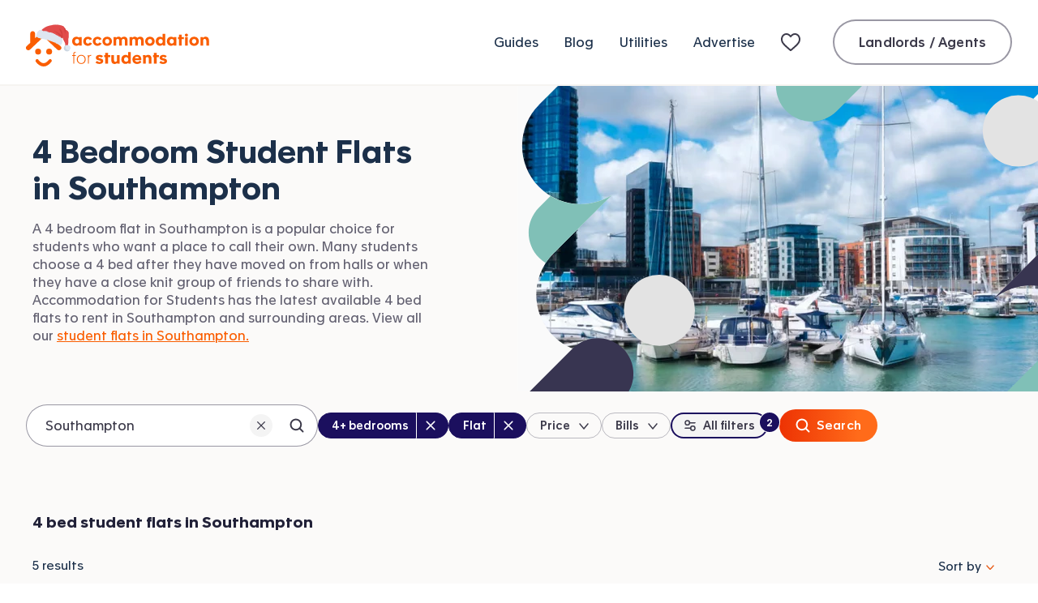

--- FILE ---
content_type: text/html; charset=utf-8
request_url: https://www.accommodationforstudents.com/southampton/student-flats/4-bedroom-student-flats
body_size: 40285
content:
<!DOCTYPE html><html lang="en" class="no-js"><head><meta charSet="utf-8" data-sentry-element="meta" data-sentry-source-file="_app.tsx"/><meta name="viewport" content="width=device-width, initial-scale=1.0 interactive-widget=resizes-content" data-sentry-element="meta" data-sentry-source-file="_app.tsx"/><meta name="theme-color" content="#fa5D00" data-sentry-element="meta" data-sentry-source-file="_app.tsx"/><meta name="color-scheme" content="only light" data-sentry-element="meta" data-sentry-source-file="_app.tsx"/><base href="/"/><link rel="preload" href="/fonts/apax-regular.woff2" as="font" type="font/woff2" crossorigin="anonymous"/><link rel="preconnect" href="https://www.google-analytics.com" crossorigin="anonymous"/><link rel="preconnect" href="https://www.googletagmanager.com" crossorigin="anonymous"/><link rel="shortcut icon" href="/favicon.ico"/><link rel="apple-touch-icon" href="/media/favicons/favicon-152x152.png"/><link rel="icon" type="image/png" href="/media/favicons/favicon-16x16.png" sizes="16x16"/><link rel="icon" type="image/png" href="/media/favicons/favicon-32x32.png" sizes="32x32"/><link rel="icon" type="image/png" href="/media/favicons/favicon-48x48.png" sizes="48x48"/><link rel="icon" type="image/png" href="/media/favicons/favicon-96x96.png" sizes="96x96"/><link rel="icon" type="image/png" href="/media/favicons/favicon-128x128.png" sizes="128x128"/><link rel="icon" type="image/png" href="/media/favicons/favicon-152x152.png" sizes="152x152"/><link rel="icon" type="image/png" href="/media/favicons/favicon-192x192.png" sizes="192x192"/><link rel="icon" type="image/png" href="/media/favicons/favicon-512x512.png" sizes="512x512"/><link rel="manifest" href="/manifest.json"/><style>
                @font-face {
                  font-family: 'ApaxSubset';
                  src: url('/fonts/apax-regular.woff2') format('woff2'),
                      url('/fonts/apax-regular.woff') format('woff');
                  font-display: block;
                }

                @font-face {
                  font-family: 'Apax';
                  src: url('/fonts/apax-regular.woff2') format('woff2'),
                      url('/fonts/apax-regular.woff') format('woff');
                  font-display: swap;
                }

                @font-face {
                  font-family: 'Apax';
                  src: url('/fonts/apax-regular-italic.woff2') format('woff2'),
                      url('/fonts/apax-regular-italic.woff') format('woff');
                  font-style: italic;
                  font-display: swap;
                }

                @font-face {
                  font-family: 'Apax';
                  src: url('/fonts/apax-medium.woff2') format('woff2'),
                      url('/fonts/apax-medium.woff') format('woff');
                  font-weight: 500;
                  font-display: swap;
                }

                @font-face {
                  font-family: 'Apax';
                  src: url('/fonts/apax-bold.woff2') format('woff2'),
                      url('/fonts/apax-bold.woff') format('woff');
                  font-weight: 700;
                  font-display: swap;
                }

                body {
                  font-family: Helvetica, Arial, sans-serif;
                }

                .fonts-loaded-1 body {
                  font-family: 'ApaxSubset', Helvetica, Arial, sans-serif;
                }

                .fonts-loaded-2 body {
                  font-family: 'Apax', 'ApaxSubset', Helvetica, Arial, sans-serif;
                }
              </style><title>4 Bedroom Student Flats in Southampton | Page 1 | Accommodation for Students</title><link rel="canonical" href="https://www.accommodationforstudents.com/southampton/student-flats/4-bedroom-student-flats"/><meta name="description" content="4 bedroom student flats in Southampton. Contact student landlords and agents offering student flats in Southampton near universities available now." data-sentry-element="meta" data-sentry-source-file="index.tsx"/><meta name="rating" content="general" data-sentry-element="meta" data-sentry-source-file="index.tsx"/><meta name="robots" content="all" data-sentry-element="meta" data-sentry-source-file="index.tsx"/><meta property="og:site_name" content="Accommodation for Students" data-sentry-element="meta" data-sentry-source-file="index.tsx"/><meta property="og:type" content="website" data-sentry-element="meta" data-sentry-source-file="index.tsx"/><meta property="og:url" content="https://www.accommodationforstudents.com/southampton/student-flats/4-bedroom-student-flats" data-sentry-element="meta" data-sentry-source-file="index.tsx"/><meta property="og:title" content="4 Bedroom Student Flats in Southampton | Page 1 | Accommodation for Students" data-sentry-element="meta" data-sentry-source-file="index.tsx"/><meta property="og:description" content="4 bedroom student flats in Southampton. Contact student landlords and agents offering student flats in Southampton near universities available now." data-sentry-element="meta" data-sentry-source-file="index.tsx"/><meta property="og:image" content="https://accommodationforstudents.com/cdn-cgi/image/f=auto,q=85,w=1200/https://images.accommodationforstudents.com/city-landing-pages/southampton.jpg" data-sentry-element="meta" data-sentry-source-file="index.tsx"/><meta property="twitter:card" content="summary_large_image" data-sentry-element="meta" data-sentry-source-file="index.tsx"/><meta property="twitter:site" content="@accomforstudent" data-sentry-element="meta" data-sentry-source-file="index.tsx"/><meta property="twitter:url" content="https://www.accommodationforstudents.com/southampton/student-flats/4-bedroom-student-flats" data-sentry-element="meta" data-sentry-source-file="index.tsx"/><meta property="twitter:title" content="4 Bedroom Student Flats in Southampton | Page 1 | Accommodation for Students" data-sentry-element="meta" data-sentry-source-file="index.tsx"/><meta property="twitter:description" content="4 bedroom student flats in Southampton. Contact student landlords and agents offering student flats in Southampton near universities available now." data-sentry-element="meta" data-sentry-source-file="index.tsx"/><meta property="twitter:image" content="https://accommodationforstudents.com/cdn-cgi/image/f=auto,q=85,w=1200,h=600,fit=cover/https://images.accommodationforstudents.com/city-landing-pages/southampton.jpg" data-sentry-element="meta" data-sentry-source-file="index.tsx"/><meta property="snapchat:sticker" content="https://accommodationforstudents.com/cdn-cgi/image/f=auto,q=85,w=1200/https://images.accommodationforstudents.com/city-landing-pages/southampton.jpg" data-sentry-element="meta" data-sentry-source-file="index.tsx"/><meta name="next-head-count" content="38"/><script data-sentry-element="Script" data-sentry-source-file="_app.tsx" data-nscript="beforeInteractive">
                (function() {
                  if ('fonts' in document) {
                    // Optimization for Repeat Views
                    if (sessionStorage.fontsLoadedCriticalFoftPreload) {
                      document.documentElement.classList.add('fonts-loaded-2');
                      return;
                    }

                    document.fonts.load('1em ApaxSubset').then(function () {
                      document.documentElement.classList.add('fonts-loaded-1');

                      Promise.all([
                        document.fonts.load('400 1em Apax'),
                        document.fonts.load('italic 400 1em Apax'),
                        document.fonts.load('500 1em Apax'),
                        document.fonts.load('700 1em Apax'),
                      ]).then(function() {
                        document.documentElement.classList.add('fonts-loaded-2');

                        // Optimization for Repeat Views
                        sessionStorage.fontsLoadedCriticalFoftPreload = true;
                      });
                    });
                  }
                })();
              </script><script type="application/ld+json" data-sentry-element="Script" data-sentry-source-file="_app.tsx" data-nscript="beforeInteractive">
                {
                  "@context" : "https://schema.org",
                  "@type" : "Organization",
                  "name" : "Accommodation for Students",
                  "url" : "https://www.accommodationforstudents.com",
                  "sameAs" : [
                  "https://www.trustpilot.com/review/www.accommodationforstudents.com",
                  "https://www.pinterest.com/afsuk/",
                  "https://www.facebook.com/accommodation4students",
                  "https://twitter.com/accomforstudent",
                  "https://www.linkedin.com/company/accommodation-for-students-limited",
                  "https://www.tiktok.com/@accommodationforstudents"
                  ],
                  "aggregateRating": {
                    "@type" :"AggregateRating",
                    "ratingValue":"9",
                    "bestRating":"10",
                    "reviewCount":"73"
                  }
                }
            </script><script type="application/ld+json" data-nscript="beforeInteractive">
                {
                  "@context" : "https://schema.org",
                  "@type" : "WebSite",
                  "additionalType": "Accommodation",
                  "name" : "Accommodation for Students",
                  "url" : "https://www.accommodationforstudents.com"
                }
            </script><script type="application/ld+json" data-sentry-element="Script" data-sentry-source-file="index.tsx" data-nscript="beforeInteractive">{
"@context": "http://schema.org",
"@type": "Webpage",
"additionalType": "Accommodation",
"name": "Student Accommodation Southampton",
"breadcrumb": "Home > Southampton > Flats > 4 Bed Flats",
"url" : "https://www.accommodationforstudents.com/southampton/student-flats/4-bedroom-student-flats"
}</script><link rel="preload" href="/_next/static/css/pages/_app.c336b582c2cc494c.css" as="style"/><link rel="stylesheet" href="/_next/static/css/pages/_app.c336b582c2cc494c.css" data-n-g=""/><link rel="preload" href="/_next/static/css/430e1821.28a574be5d39fbae.css" as="style"/><link rel="stylesheet" href="/_next/static/css/430e1821.28a574be5d39fbae.css" data-n-p=""/><link rel="preload" href="/_next/static/css/84539.c60222a65f47525c.css" as="style"/><link rel="stylesheet" href="/_next/static/css/84539.c60222a65f47525c.css" data-n-p=""/><link rel="preload" href="/_next/static/css/44157.17020c300b661dc5.css" as="style"/><link rel="stylesheet" href="/_next/static/css/44157.17020c300b661dc5.css" data-n-p=""/><link rel="preload" href="/_next/static/css/76541.6f99605d73475fcb.css" as="style"/><link rel="stylesheet" href="/_next/static/css/76541.6f99605d73475fcb.css" data-n-p=""/><noscript data-n-css=""></noscript><script defer="" nomodule="" src="/_next/static/chunks/polyfills-42372ed130431b0a.js"></script><script src="/scripts/modernizr.js" data-sentry-element="Script" data-sentry-source-file="_app.tsx" defer="" data-nscript="beforeInteractive"></script><script src="/_next/static/chunks/webpack-74193d616b53ba9f.js" defer=""></script><script src="/_next/static/chunks/framework-22c76c6e1a554a8b.js" defer=""></script><script src="/_next/static/chunks/main-f359af1d4e789c00.js" defer=""></script><script src="/_next/static/chunks/pages/_app-060ab39817c0d8b5.js" defer=""></script><script src="/_next/static/chunks/b9717a93-627bd84a8f694169.js" defer=""></script><script src="/_next/static/chunks/fec483df-821b8647982b226a.js" defer=""></script><script src="/_next/static/chunks/38039-86d24c0b6089236c.js" defer=""></script><script src="/_next/static/chunks/41993-35c6a3a8f3b42c67.js" defer=""></script><script src="/_next/static/chunks/61998-706bca1dcd8ca279.js" defer=""></script><script src="/_next/static/chunks/66834-90c5c5fde3b79f0c.js" defer=""></script><script src="/_next/static/chunks/30556-2254b3fe23ad8fed.js" defer=""></script><script src="/_next/static/chunks/68924-86e074825cbdf34f.js" defer=""></script><script src="/_next/static/chunks/70321-f3ee8259fc40c181.js" defer=""></script><script src="/_next/static/chunks/85518-8384029b57895e30.js" defer=""></script><script src="/_next/static/chunks/54483-da08c5264f0b7f69.js" defer=""></script><script src="/_next/static/chunks/70569-7312e2aa46f859e1.js" defer=""></script><script src="/_next/static/chunks/71549-e104397d7312a57f.js" defer=""></script><script src="/_next/static/chunks/91498-96ea5cf286676523.js" defer=""></script><script src="/_next/static/chunks/15689-197156463ab96cb5.js" defer=""></script><script src="/_next/static/chunks/61508-e8cba38a565b49b2.js" defer=""></script><script src="/_next/static/chunks/16113-2be26eb69af1346d.js" defer=""></script><script src="/_next/static/chunks/47442-a538aceeba65efb9.js" defer=""></script><script src="/_next/static/chunks/22089-155be7b1dffd108d.js" defer=""></script><script src="/_next/static/chunks/74221-42978634beafdd19.js" defer=""></script><script src="/_next/static/chunks/84539-c99768d942973c29.js" defer=""></script><script src="/_next/static/chunks/9389-c91fb7f01aa6d156.js" defer=""></script><script src="/_next/static/chunks/84414-c426c0679a2a94af.js" defer=""></script><script src="/_next/static/chunks/52021-f650c785c68d0094.js" defer=""></script><script src="/_next/static/chunks/44157-6bb6c8cff4d65f99.js" defer=""></script><script src="/_next/static/chunks/76541-7b65b2902d8fec79.js" defer=""></script><script src="/_next/static/chunks/pages/landing-page/bedrooms-95335efa8f3d8faa.js" defer=""></script><script src="/_next/static/vRRjGLGdiJAIgkHeyLk3c/_buildManifest.js" defer=""></script><script src="/_next/static/vRRjGLGdiJAIgkHeyLk3c/_ssgManifest.js" defer=""></script></head><body><div id="__next"><header class="site-header" data-sentry-component="Header" data-sentry-source-file="index.tsx"><div class="site-header__inner"><a class="Logo__logo--_YHzr Logo__logoChristmas--R9_yN site-header__logo" data-sentry-element="Logo" data-sentry-source-file="index.tsx" href="/"><svg class="Logo__icon--fbokR" xmlns="http://www.w3.org/2000/svg" fill="none" viewBox="0 0 510 117" data-sentry-element="svg" data-sentry-component="ThorChristmas" data-sentry-source-file="ThorChristmas.tsx"><path fill="currentColor" fill-rule="evenodd" d="M69.855 97.62c1.865 1.609 2.144 4.516.622 6.488-6.594 8.56-13.78 12.896-21.369 12.896-.248 0-.493-.006-.738-.015-12.436-.461-20.686-12.613-21.032-13.132-1.385-2.081-.917-4.962 1.045-6.432 1.968-1.467 4.677-.977 6.068 1.095.122.18 6.207 8.979 14.264 9.245 4.942.207 10.028-3.028 15.009-9.487 1.522-1.974 4.272-2.276 6.131-.658Z" clip-rule="evenodd" data-sentry-element="path" data-sentry-source-file="ThorChristmas.tsx"></path><rect width="16.329" height="16.361" x="25.534" y="67.532" fill="currentColor" rx="8.165" data-sentry-element="rect" data-sentry-source-file="ThorChristmas.tsx"></rect><rect width="16.329" height="16.361" x="56.136" y="67.532" rx="8.165" fill="currentColor" data-sentry-element="rect" data-sentry-source-file="ThorChristmas.tsx"></rect><path fill="currentColor" d="M96.156 69.981a6.614 6.614 0 0 0-.226-9.388L53.902 20.756C52.532 19.456 50.73 19 48.996 19c-1.767 0-3.53.458-4.9 1.756l-18.84 17.86V25.589c0-3.636-2.967-6.588-6.628-6.588-3.657 0-6.623 2.953-6.623 6.588v25.589L2.07 60.593a6.617 6.617 0 0 0-.23 9.388 6.684 6.684 0 0 0 4.834 2.06c1.655 0 3.313-.61 4.607-1.835l37.717-35.753 37.72 35.753a6.675 6.675 0 0 0 4.604 1.834 6.674 6.674 0 0 0 4.833-2.059ZM131.404 109.359h2.491V87.706h4.304v-2.13h-4.304v-3.804c0-2.265.906-2.9 2.809-2.9.589 0 1.313.091 1.54.136l.045-2.084a12.806 12.806 0 0 0-1.857-.135c-1.54 0-2.945.362-3.805 1.223-.906.906-1.223 2.129-1.223 3.986v3.579h-3.126v2.129h3.126v21.653ZM153.219 109.993c7.157 0 12.231-5.3 12.231-12.593s-5.074-12.548-12.231-12.548-12.231 5.255-12.231 12.548c0 7.248 5.074 12.593 12.231 12.593Zm0-2.129c-5.98 0-9.649-4.484-9.649-10.464s3.669-10.419 9.649-10.419c5.98 0 9.649 4.44 9.649 10.42 0 5.979-3.669 10.463-9.649 10.463ZM171.597 109.359h2.492v-13.68c0-4.847 1.812-8.29 5.571-8.29.408 0 .816 0 1.224.09v-2.355a5.922 5.922 0 0 0-1.042-.09c-2.764 0-5.21 1.811-5.935 4.212h-.045v-3.67h-2.31c.045 1.088.045 2.492.045 3.58v20.203ZM203.228 110.084c6.025 0 10.962-2.627 10.962-8.063 0-4.847-3.986-6.297-7.746-7.158l-2.22-.498c-2.083-.453-3.442-.951-3.442-2.31 0-1.133 1.132-1.812 2.944-1.812 2.084 0 4.032.906 5.21 2.355l4.575-4.122c-2.175-2.446-6.025-3.624-9.694-3.624-5.3 0-10.102 2.537-10.102 7.792 0 4.847 3.85 6.432 7.474 7.248l2.446.588c2.039.453 3.489.771 3.489 2.039 0 1.404-1.541 2.084-3.624 2.084-2.764 0-4.712-1.178-6.161-2.99l-4.666 4.439c2.491 2.673 6.432 4.032 10.555 4.032ZM219.825 109.359h7.384v-18.03h6.297v-5.752h-6.297v-6.478h-7.384v6.478h-2.763v5.753h2.763v18.029ZM245.434 110.129c3.488 0 5.708-1.223 7.158-2.899v2.129h7.202c-.045-1.223-.045-2.491-.045-3.669V85.577h-7.384v13.907c0 2.265-1.268 4.575-4.258 4.575s-4.168-2.174-4.168-5.164V85.577h-7.429v14.722c0 6.161 3.307 9.83 8.924 9.83ZM275.636 109.948c3.578 0 6.432-1.449 7.836-3.126h.046v2.537h7.112c-.045-1.042-.045-2.084-.045-3.125V76.97h-7.339V87.75c-1.404-1.495-4.032-2.854-7.429-2.854-7.022 0-11.597 5.436-11.597 12.548 0 7.158 4.802 12.503 11.416 12.503Zm2.038-6.115c-3.76 0-5.889-2.628-5.889-6.342 0-3.579 2.174-6.388 5.889-6.388 3.76 0 5.934 2.809 5.934 6.388 0 3.714-2.174 6.342-5.934 6.342ZM307.874 110.084c5.98 0 10.011-2.854 12.14-5.345l-4.348-4.032c-1.359 1.495-3.624 3.669-7.43 3.669-3.578 0-5.889-1.993-6.296-4.983h17.712c.045-.68.045-1.404.045-1.993 0-7.248-4.349-12.503-12.05-12.503-7.474 0-12.638 5.21-12.638 12.458 0 7.973 5.345 12.729 12.865 12.729Zm-5.844-15.493c.317-2.853 2.356-4.575 5.436-4.575 3.035 0 4.983 1.767 5.21 4.575H302.03ZM324.373 109.359h7.338V95.633c0-2.31 1.359-4.71 4.44-4.71 2.944 0 4.439 2.355 4.439 5.3v13.136h7.339V94.637c0-6.116-3.488-9.83-9.06-9.83-3.488 0-5.889 1.404-7.339 3.08v-2.31h-7.203c.046 1.268.046 2.491.046 3.714v20.068ZM354.664 109.359h7.383v-18.03h6.297v-5.752h-6.297v-6.478h-7.383v6.478H351.9v5.753h2.764v18.029ZM379.915 110.084c6.025 0 10.963-2.627 10.963-8.063 0-4.847-3.986-6.297-7.746-7.158l-2.22-.498c-2.084-.453-3.443-.951-3.443-2.31 0-1.133 1.133-1.812 2.945-1.812 2.084 0 4.031.906 5.209 2.355l4.576-4.122c-2.175-2.446-6.025-3.624-9.695-3.624-5.3 0-10.102 2.537-10.102 7.792 0 4.847 3.851 6.432 7.475 7.248l2.446.588c2.039.453 3.488.771 3.488 2.039 0 1.404-1.54 2.084-3.624 2.084-2.763 0-4.711-1.178-6.161-2.99l-4.665 4.439c2.491 2.673 6.432 4.032 10.554 4.032ZM139.469 59.546c3.579 0 6.433-1.45 7.837-3.125h.046v2.536h7.021V35.175h-7.157v2.22c-1.45-1.722-4.168-2.9-7.565-2.9-7.022 0-11.597 5.436-11.597 12.549 0 7.112 4.802 12.502 11.415 12.502Zm2.039-6.115c-3.76 0-5.889-2.628-5.889-6.342 0-3.579 2.174-6.387 5.889-6.387 3.76 0 5.934 2.808 5.934 6.387 0 3.714-2.174 6.342-5.934 6.342ZM171.573 59.682c5.345 0 9.558-2.808 11.506-6.568l-6.161-2.945c-.86 1.903-2.537 3.262-5.119 3.262-3.669 0-5.753-2.673-5.753-6.342 0-3.715 2.22-6.387 5.753-6.387 2.582 0 4.213 1.358 5.029 3.261l6.206-2.854c-1.812-3.85-5.753-6.614-11.235-6.614-7.565 0-13.001 5.165-13.001 12.684 0 6.977 5.029 12.503 12.775 12.503ZM198.16 59.682c5.345 0 9.558-2.808 11.506-6.568l-6.161-2.945c-.86 1.903-2.536 3.262-5.118 3.262-3.67 0-5.754-2.673-5.754-6.342 0-3.715 2.22-6.387 5.754-6.387 2.582 0 4.212 1.358 5.028 3.261l6.206-2.854c-1.812-3.85-5.753-6.614-11.234-6.614-7.566 0-13.002 5.165-13.002 12.684 0 6.977 5.029 12.503 12.775 12.503ZM225.019 59.682c7.701 0 13.182-5.073 13.182-12.548 0-7.52-5.481-12.639-13.091-12.639-7.611 0-13.137 5.074-13.137 12.64 0 7.428 5.39 12.547 13.046 12.547Zm.045-6.251c-3.76 0-5.889-2.628-5.889-6.342 0-3.579 2.175-6.387 5.889-6.387 3.76 0 5.935 2.808 5.935 6.387 0 3.714-2.175 6.342-5.935 6.342ZM242.62 58.957h7.293V45.231c0-2.31 1.178-4.71 4.258-4.71 2.945 0 4.258 2.355 4.258 5.3v13.136h7.294V45.231c0-2.31 1.177-4.71 4.258-4.71 2.944 0 4.258 2.355 4.258 5.3v13.136h7.293V44.235c0-6.116-3.443-9.83-9.15-9.83-4.349 0-6.886 1.857-8.336 3.488-1.494-2.22-3.941-3.488-7.157-3.488-3.488 0-5.708 1.404-7.157 3.08v-2.31h-7.158c.046 1.268.046 2.491.046 3.715v20.067ZM287.212 58.957h7.293V45.231c0-2.31 1.178-4.71 4.258-4.71 2.945 0 4.258 2.355 4.258 5.3v13.136h7.294V45.231c0-2.31 1.178-4.71 4.258-4.71 2.944 0 4.258 2.355 4.258 5.3v13.136h7.293V44.235c0-6.116-3.442-9.83-9.15-9.83-4.349 0-6.886 1.857-8.335 3.488-1.495-2.22-3.941-3.488-7.158-3.488-3.488 0-5.708 1.404-7.157 3.08v-2.31h-7.158c.046 1.268.046 2.491.046 3.715v20.067ZM343.401 59.682c7.701 0 13.182-5.073 13.182-12.548 0-7.52-5.481-12.639-13.092-12.639-7.61 0-13.137 5.074-13.137 12.64 0 7.428 5.391 12.547 13.047 12.547Zm.045-6.251c-3.76 0-5.889-2.628-5.889-6.342 0-3.579 2.174-6.387 5.889-6.387 3.76 0 5.934 2.808 5.934 6.387 0 3.714-2.174 6.342-5.934 6.342ZM371.012 59.546c3.579 0 6.433-1.45 7.837-3.125h.046v2.536h7.112c-.046-1.041-.046-2.083-.046-3.125V26.568h-7.338v10.781c-1.404-1.495-4.032-2.854-7.429-2.854-7.022 0-11.597 5.436-11.597 12.549 0 7.157 4.802 12.502 11.415 12.502Zm2.039-6.115c-3.76 0-5.889-2.628-5.889-6.342 0-3.579 2.174-6.387 5.889-6.387 3.76 0 5.934 2.808 5.934 6.387 0 3.714-2.174 6.342-5.934 6.342ZM401.847 59.546c3.578 0 6.432-1.45 7.836-3.125h.046v2.536h7.021V35.175h-7.157v2.22c-1.45-1.722-4.168-2.9-7.565-2.9-7.022 0-11.597 5.436-11.597 12.549 0 7.112 4.802 12.502 11.416 12.502Zm2.038-6.115c-3.76 0-5.889-2.628-5.889-6.342 0-3.579 2.174-6.387 5.889-6.387 3.76 0 5.934 2.808 5.934 6.387 0 3.714-2.174 6.342-5.934 6.342ZM423.984 58.957h7.384V40.928h6.297v-5.753h-6.297v-6.478h-7.384v6.478h-2.763v5.753h2.763v18.03ZM444.565 33.907c2.401 0 4.213-1.677 4.213-4.032 0-2.31-1.812-3.987-4.213-3.987-2.446 0-4.213 1.676-4.213 3.987 0 2.355 1.812 4.032 4.213 4.032Zm-3.669 25.05h7.429V35.175h-7.429v23.782ZM465.808 59.682c7.701 0 13.182-5.073 13.182-12.548 0-7.52-5.481-12.639-13.091-12.639-7.611 0-13.137 5.074-13.137 12.64 0 7.428 5.39 12.547 13.046 12.547Zm.045-6.251c-3.76 0-5.889-2.628-5.889-6.342 0-3.579 2.175-6.387 5.889-6.387 3.76 0 5.935 2.808 5.935 6.387 0 3.714-2.175 6.342-5.935 6.342ZM483.408 58.957h7.339V45.231c0-2.31 1.359-4.71 4.439-4.71 2.945 0 4.44 2.355 4.44 5.3v13.136h7.338V44.235c0-6.116-3.488-9.83-9.06-9.83-3.488 0-5.888 1.404-7.338 3.08v-2.31h-7.203c.045 1.268.045 2.491.045 3.715v20.067Z" data-sentry-element="path" data-sentry-source-file="ThorChristmas.tsx"></path><path fill="#E14B4B" d="M41.062 18.794S49.898 5.075 70.89 2.574c0 0 13.671-5.325 33.132 2.632 0 0 6.18 8.04 6.791 10.3 0 0 10.013 3.312 7.463 12.611 0 0 1.47 5.995-.731 11.782l-.272 11.46-.9 7.445-6.801 2.651-1.145-9.25s-6.713-11.933-6.405-14.736c0 0-1.706-1.631-2.546 1.43l.742 5.147-55.972-14.1-3.184-11.152Z" data-sentry-element="path" data-sentry-source-file="ThorChristmas.tsx"></path><path fill="#D03F3E" d="M108.012 27.258a68.179 68.179 0 0 0-2.737-18.03c1.266 1.109 3.344 3.016 4.569 4.606a61.85 61.85 0 0 1-1.832 13.424ZM89.91 10.665c.656.094 1.163.404 1.565.823-.511-.282-1.048-.555-1.566-.823ZM102.005 37.45c-.18-.15-1.713-1.424-2.51 1.417-.568-.964-.981-2.015-1.509-2.988-1.465-2.737-4.046-5.038-6.567-7.286-4.823-4.297-9.803-8.68-16.155-11.503 3.374.49 6.368 2.026 9.216 3.546 5.638 3.005 11.388 6.33 14.344 11.108.721-2.698-.468-5.499-1.645-8.138-1.543-3.465-3.084-6.934-4.627-10.4-.261-.592-.6-1.242-1.08-1.719 2.422 1.271 4.706 2.7 6.27 4.597 2.079 2.523 2.626 5.573 3.035 8.526.588 4.263.999 8.56 1.228 12.84Z" data-sentry-element="path" data-sentry-source-file="ThorChristmas.tsx"></path><path fill="#DEE6F1" d="M28.257 32.06c.51-2.18-.097.317.097-.6-.658 2.432 2.561-11.06 5.078-12.008 1.913-1.16 4.409-5.4 5.251-3.382 1.267-.618 1.718.8 2.67-.57.671-.17 1.444-1.424 1.591.124.564-.228.774 1.194 1.593.95.482 1.193 1.56.762 2.675 1.906-.23.98.764-1.072 1.256.131.529 1.06 1.684.564 2.825.204 1.242-.787 2.398-1.132 2.977-.007.445.807 1.245 1.16 2.403.372 1.115-.618 2.055-.107 2.768 1.017.642 1.442 1.475 1.721 2.286 1.057.419 1.013 1.079-.064.95.487-.01.04.039.894.668.119.478-.13.928.68 1.793.35.506 1.194 1.675.172 2.599.57 1.19-.727 2.42-1.255 3.088.777 1.272-.543 2.333-.044 3.257.975 1.185-.095 2.215.391 3.11 1.163 1.073 0 1.652 1.81 2.64 1.334 1.02-.598 1.898-1.129 1.857 1.498.122-.52.09.774.68.32.397.378 1.187-.023 1.827.883.824.118 1.683.739 2.65 1.324 1.298-.845 2.018 1.19 3.144 1.65 1.04.83 1.926 2.475 3.32 1.85 1.447-.847 2.227 1.053 3.168 1.932.623 2.237 2 .912 2.695 1.899.784.608 1.6.494 1.896 1.741-.006.026.127 1.591.194 1.68.1.26-.134 2.015.058 1.926.261 1.843-1.141 9.547-2.945 12.31.002-.01-.007-.555-.5.354-.307.117-.576-.536-1.425.672-.708.604-1.29.04-2.235.395-1.129 1.142-1.957.352-2.926-.475-.968-.832-2.114-1.566-3.5-1.937.313-1.337.013-.43-.225-.132-.324.666-.242-.757-.661-.376.087-1.776-.745.037-1.077-.591-.35-.567-.99-.196-1.479-.775-.922 1.27-1.122-.836-1.859-.928-.486-1.164-1.086-2.133-2.224-1.056-.875-.045-1.373-1.97-2.57-1.149-.74-1.127-2.183.498-2.898-1.214-1.158.178-1.983-1.292-3.208-1.25-1.06-.677-2.418-.28-3.502-1.254-1.268-.188-2.611-.24-3.775-1.23-1.293-.44-2.456-1.621-4.034-1.175-1.272-.86-2.803-.772-4.271-1.09-1.351-.814-2.925-.825-4.494-.977-2.514-1.223-4.967-1.25-7.062-1.502-2.102-.226-3.769-1.006-5.276-1.353-1.43-.677-2.659-1.1-3.75-1.18-1.337.97-1.783-.936-2.484-.994-.637-.335-.896-1.535-1.477-.794-.379-.122-.402-1.205-.734-.585-.13-.237-.305.096-.248-.36-.183.569-.374 1.37-.024-.125-.416 1.776-.616.294-1.007-.727-.634-.014-1.54.77-1.194-2.175ZM123.043 62.763c1.643 4.514-1.623 10.099-6.196 11.684-4.573 1.585-9.612-.793-11.255-5.308-1.644-4.515.735-9.46 5.307-11.044 4.571-1.586 10.501.15 12.144 4.668Z" data-sentry-element="path" data-sentry-source-file="ThorChristmas.tsx"></path><path fill="#CBD6E0" d="M120.647 71.88a9.319 9.319 0 0 1-3.81 2.554c-4.564 1.611-9.612-.778-11.247-5.306-1.641-4.499.72-9.46 5.306-11.036.227-.067.425-.141.645-.18a8.49 8.49 0 0 0-1.559 8.497c1.557 4.332 6.277 6.706 10.665 5.471Z" data-sentry-element="path" data-sentry-source-file="ThorChristmas.tsx"></path></svg><span class="Logo__text--MJw85">Accommodation for Students</span></a><nav class="primary-nav site-header__nav" aria-label="Primary navigation" data-sentry-component="PrimaryNavigationUK" data-sentry-source-file="index.tsx"><ul class="primary-nav__list"><li class="primary-nav__item"><a class="Link__link--Z9fnL primary-nav__link" href="/student-guides">Guides</a></li><li class="primary-nav__item"><a class="Link__link--Z9fnL primary-nav__link" href="/student-blog">Blog</a></li><li class="primary-nav__item"><a class="Link__link--Z9fnL primary-nav__link" href="/utilities">Utilities</a></li><li class="primary-nav__item"><a class="Link__link--Z9fnL primary-nav__link" href="/advertise">Advertise</a></li><li class="primary-nav__item"><a class="Link__link--Z9fnL primary-nav__link shortlist" title="My shortlist" data-sentry-element="Link" data-sentry-source-file="index.tsx" href="/shortlist"><svg width="32" height="24" viewBox="0 0 32 24" xmlns="http://www.w3.org/2000/svg" class="ShortlistNavIcon__shortlistNavIcon--GHYBd" aria-hidden="true" focusable="false" data-sentry-element="svg" data-sentry-component="ShortlistNavIcon" data-sentry-source-file="index.tsx"><defs data-sentry-element="defs" data-sentry-source-file="index.tsx"><linearGradient id="R36cm" gradientUnits="objectBoundingBox" x1="1" y1="1" x2="0" y2="0" data-sentry-element="linearGradient" data-sentry-source-file="index.tsx"><stop offset="0" stop-color="#F4472C" data-sentry-element="stop" data-sentry-source-file="index.tsx"></stop><stop offset="1" stop-color="#FF7B3A" data-sentry-element="stop" data-sentry-source-file="index.tsx"></stop></linearGradient></defs><path fill-rule="evenodd" clip-rule="evenodd" d="M0 8.52717C0 4.36065 2.85888 1 6.84375 1C8.27182 1 9.58432 1.47136 10.7198 2.37564C11.2499 2.79785 11.6646 3.20073 12 3.54808C12.3354 3.20073 12.7501 2.79785 13.2802 2.37564C14.4157 1.47136 15.7282 1 17.1562 1C21.1411 1 24 4.36065 24 8.52717C24 10.8356 23.087 12.743 21.6189 14.5674C20.1877 16.3457 18.1638 18.1218 15.8381 20.1626L15.781 20.2128C14.9744 20.9206 14.0659 21.7179 13.1221 22.5679C12.8154 22.8443 12.4169 23 12 23C11.5833 23 11.1849 22.8444 10.8783 22.5681C9.93445 21.7182 9.02575 20.9207 8.21953 20.2132L8.1624 20.1631C5.83649 18.122 3.81239 16.3458 2.3812 14.5674C0.912957 12.743 0 10.8356 0 8.52717ZM6.84375 3C4.16572 3 2 5.25147 2 8.52717C2 10.2388 2.65418 11.7167 3.93929 13.3135C5.24974 14.9418 7.14376 16.6083 9.53872 18.71L9.54139 18.7123C10.2849 19.3648 11.1243 20.1015 12 20.8872C12.8763 20.1009 13.7163 19.3638 14.4606 18.7106L14.4618 18.7095C16.8565 16.6081 18.7504 14.9417 20.0608 13.3135C21.3458 11.7167 22 10.2388 22 8.52717C22 5.25147 19.8343 3 17.1562 3C16.1967 3 15.3202 3.30775 14.5262 3.94011C13.9127 4.42868 13.5477 4.81941 13.1812 5.21162C13.0294 5.37417 12.8772 5.53697 12.7071 5.70711L12 6.41421L11.2929 5.70711C11.1228 5.53697 10.9706 5.37417 10.8188 5.21162C10.4523 4.81941 10.0873 4.42868 9.47381 3.94012C8.67978 3.30775 7.80328 3 6.84375 3Z" fill="#3C3A4A" data-sentry-element="path" data-sentry-source-file="index.tsx"></path></svg> <span class="shortlist__title">My shortlist</span></a></li><li class="primary-nav__item primary-nav__item--login"><a class="Button__button--oln3M Button__secondary--DMA0t Button__normalSize--Ddud2" href="/landlord-admin/login" data-sentry-element="AfsButton" data-sentry-source-file="index.tsx" data-sentry-component="Button">Landlords / Agents</a></li></ul></nav><button class="burger-button site-header__burger" data-sentry-element="BurgerButton" data-sentry-source-file="index.tsx" data-sentry-component="BurgerButton" type="button"><span class="burger-button__text">Mobile Menu</span></button></div></header><main class="site-main landing-page" data-sentry-element="PageTemplate" data-sentry-component="LocationLandingPageWithPagination" data-sentry-source-file="index.tsx"><div class="hero-location"><div class="hero-location__inner"><div class="hero-location__media"><picture class="hero-location__image" data-sentry-element="picture" data-sentry-component="Picture" data-sentry-source-file="index.tsx"><source id="small-mobile" srcSet="https://accommodationforstudents.com/cdn-cgi/image/f=auto,q=85,w=420,h=135,fit=cover/https://images.accommodationforstudents.com/city-landing-pages/southampton.jpg 1x, https://accommodationforstudents.com/cdn-cgi/image/f=auto,q=85,w=420,h=135,dpr=2,fit=cover/https://images.accommodationforstudents.com/city-landing-pages/southampton.jpg 2x" media="(max-width: 420px)"/><source id="mobile" srcSet="https://accommodationforstudents.com/cdn-cgi/image/f=auto,q=85,w=660,h=185,fit=cover/https://images.accommodationforstudents.com/city-landing-pages/southampton.jpg 1x, https://accommodationforstudents.com/cdn-cgi/image/f=auto,q=85,w=660,h=185,dpr=2,fit=cover/https://images.accommodationforstudents.com/city-landing-pages/southampton.jpg 2x" media="(min-width: 421px) and (max-width: 660px)"/><source id="desktop" srcSet="https://accommodationforstudents.com/cdn-cgi/image/f=auto,q=85,w=740,h=377,fit=cover/https://images.accommodationforstudents.com/city-landing-pages/southampton.jpg 1x, https://accommodationforstudents.com/cdn-cgi/image/f=auto,q=85,w=740,h=377,dpr=2,fit=cover/https://images.accommodationforstudents.com/city-landing-pages/southampton.jpg 2x" media="(min-width: 661px)"/><img src="https://accommodationforstudents.com/cdn-cgi/image/f=auto,q=85,w=740,h=377,fit=cover/https://images.accommodationforstudents.com/city-landing-pages/southampton.jpg" alt="Southampton"/></picture><img class="hero-location__image-mask-desktop" alt="" src="[data-uri]"/><img class="hero-location__image-mask-mobile" alt="" src="[data-uri]"/></div><div class="hero-location__content"><h1 class="hero-location__heading"><span class="hero-location__subheading">4 Bedroom Student Flats in</span> <span class="hero-location__location">Southampton</span></h1><div class="hero-location__desktop-tagline"><p class="hero-location__text">A 4 bedroom flat in Southampton is a popular choice for students who want a place to call their own. Many students choose a 4 bed after they have moved on from halls or when they have a close knit group of friends to share with. Accommodation for Students has the latest available 4 bed flats to rent in Southampton and surrounding areas. View all our <a class="Link__link--Z9fnL hero-location__link" href="/southampton/student-flats">student flats in Southampton.</a></p></div><div class="ExpandableText__wrapper--ws6JX hero-location__mobile-tagline" style="scroll-margin-top:100px" data-sentry-component="ExpandableText" data-sentry-source-file="index.tsx"><div id="hero-location-tagline" style="-webkit-line-clamp:3" class="ExpandableText__contentContainer--gmi2g"><p class="hero-location__text">A 4 bedroom flat in Southampton is a popular choice for students who want a place to call their own. Many students choose a 4 bed after they have moved on from halls or when they have a close knit group of friends to share with. Accommodation for Students has the latest available 4 bed flats to rent in Southampton and surrounding areas. View all our <a class="Link__link--Z9fnL hero-location__link" href="/southampton/student-flats">student flats in Southampton.</a></p></div><button class="LinkButton__linkButton--itpxF ExpandableText__linkButton--hsG92 ExpandableText__linkButtonInline--JtR82 hero-location__tagline-button" type="button" aria-expanded="false" aria-controls="hero-location-tagline"><span style="background:linear-gradient(90deg, rgba(255, 255, 255, 0) 10%, #fff 25%)" class="ExpandableText__linkButtonInner--H0PEV">See more</span></button></div></div></div></div><span style="font-size:0"></span><search id="filter" class="SearchBar__wrapper--oi9EL SearchBar__wrapperLandingPage--F0Yj8" data-sentry-element="search" data-sentry-source-file="index.tsx"><div class="SearchBar__inner--jnD98 SearchBar__innerLandingPage--dXO17"><div class="LocationAutocompleteField__field--JSyo5 LocationField__desktopField--A7Vhc SearchBar__location--fCGyw"><div><input class="LocationField__input--cw26M LocationField__inputWithValue--szvG_" aria-activedescendant="" aria-autocomplete="list" aria-controls="location-field-menu" aria-expanded="false" aria-labelledby="location-field-label" autoComplete="off" id="location-field-input" role="combobox" name="location" type="search" placeholder="Search location" value="Southampton"/><label class="LocationField__hiddenText--qw72s" id="location-field-label" for="location-field-input">Location</label><button type="button" aria-label="Clear" class="ClearButton__clearButton--PPhqz LocationField__clearButton--p5hh9" aria-controls="location-field-input" data-sentry-component="ClearButton" data-sentry-source-file="index.tsx"><span class="ClearButton__clearButtonInner--JPZlD"><svg xmlns="http://www.w3.org/2000/svg" aria-hidden="true" focusable="false" width="20" height="20" style="pointer-events:none" class="ClearButton__clearIcon--hIkaJ" data-sentry-element="svg" data-sentry-source-file="index.tsx" data-sentry-component="Svg"><use href="/media/svg-sprites/utility.2f532ba6.svg#close" xlink:href="/media/svg-sprites/utility.2f532ba6.svg#close" width="100%" height="100%" data-sentry-element="use" data-sentry-source-file="index.tsx"></use></svg></span></button><button class="LocationField__searchButton--bqyyC LocationField__searchButtonLandingPage--bpisi" data-sentry-component="SearchButton" data-sentry-source-file="Components.tsx"><svg xmlns="http://www.w3.org/2000/svg" fill="none" viewBox="0 0 18 18" class="LocationField__searchIcon--lCi5s"><g stroke="currentColor" stroke-width="2" clip-path="url(#search-icon-41987_svg__a)"><circle cx="7.875" cy="7.875" r="6.375"></circle><path stroke-linecap="round" d="m12.75 12.75 3.75 3.75"></path></g><defs><clipPath id="search-icon-41987_svg__a"><path fill="#fff" d="M0 0h18v18H0z"></path></clipPath></defs></svg> <span class="LocationField__hiddenText--qw72s">Search location</span></button></div></div><div class="LocationField__mobileField--amCHE SearchBar__location--fCGyw"><div class="LocationField__mobileButtonWrapper--UkiGq"><button class="LocationField__mobileButton--OgvCx" aria-controls="location-field-mobile" aria-haspopup="true" aria-expanded="false" aria-label="Selected location is Southampton. Click to edit location.">Southampton</button><button type="button" aria-label="Clear location" class="ClearButton__clearButton--PPhqz LocationField__mobileClearButton--yRX8k" aria-controls="location-field-mobile" aria-haspopup="true" aria-expanded="false" data-sentry-component="ClearButton" data-sentry-source-file="index.tsx"><span class="ClearButton__clearButtonInner--JPZlD"><svg xmlns="http://www.w3.org/2000/svg" aria-hidden="true" focusable="false" width="20" height="20" style="pointer-events:none" class="ClearButton__clearIcon--hIkaJ" data-sentry-element="svg" data-sentry-source-file="index.tsx" data-sentry-component="Svg"><use href="/media/svg-sprites/utility.2f532ba6.svg#close" xlink:href="/media/svg-sprites/utility.2f532ba6.svg#close" width="100%" height="100%" data-sentry-element="use" data-sentry-source-file="index.tsx"></use></svg></span></button></div><div id="location-field-mobile" class="LocationMenuMobile__menu--kBIXn" role="dialog" aria-modal="false" aria-hidden="true"><div class="LocationMenuMobile__header--ToC3y"><button class="LocationMenuMobile__backButton--DEWTf" aria-label="Close menu" aria-controls="location-field-mobile"><svg xmlns="http://www.w3.org/2000/svg" aria-hidden="true" focusable="false" width="20" height="20" style="pointer-events:none" class="LocationMenuMobile__backIcon--crWvU" data-sentry-element="svg" data-sentry-source-file="index.tsx" data-sentry-component="Svg"><use href="/media/svg-sprites/utility.2f532ba6.svg#back-arrow" xlink:href="/media/svg-sprites/utility.2f532ba6.svg#back-arrow" width="100%" height="100%" data-sentry-element="use" data-sentry-source-file="index.tsx"></use></svg></button><strong class="LocationMenuMobile__heading--q5ejT">Location</strong></div></div></div><div class="SearchBar__searchFilters--f22aq"><button class="AllFilters__allFiltersButton--O5sM5 AllFilters__allFiltersButtonSelected--ExzWC AllFilters__allFiltersButtonIconOnly--NlLwP SearchBar__allFilters--MIyG4 SearchBar__allFiltersMobile--z5uRC" aria-hidden="false" data-sentry-component="AllFiltersButton" data-sentry-source-file="Components.tsx"><svg xmlns="http://www.w3.org/2000/svg" aria-hidden="true" focusable="false" width="16" height="16" style="pointer-events:none" class="AllFilters__allFiltersIcon--OteeQ" data-sentry-element="svg" data-sentry-source-file="index.tsx" data-sentry-component="Svg"><use href="/media/svg-sprites/search.1cae39a4.svg#all-filters" xlink:href="/media/svg-sprites/search.1cae39a4.svg#all-filters" width="100%" height="100%" data-sentry-element="use" data-sentry-source-file="index.tsx"></use></svg><span class="AllFilters__allFiltersButtonText--nsvtv AllFilters__allFiltersButtonTextHidden--fL_fy">All filters</span><div class="AllFilters__filterCount--t0GmY AllFilters__allFiltersButtonFilterCount--tMSNm" data-sentry-component="FilterCount" data-sentry-source-file="Components.tsx"><span class="AllFilters__hiddenText--ANX2x">: </span>2<span class="AllFilters__hiddenText--ANX2x"> filters<!-- --> applied</span></div></button><div id="filters"><div class="SearchBar__searchFiltersInner--KDWsV"><div class="Filter__base--NHIZi" data-sentry-component="Filter" data-sentry-source-file="index.tsx"><button class="Filter__filter--qJ88B Filter__active--iTNmA Filter__filtered--qiHXm" aria-haspopup="true" aria-expanded="false" aria-controls="bedrooms-popup" data-sentry-element="FilterButton" data-sentry-source-file="Components.tsx"><span class="Filter__hiddenText--fE_ON">Bedrooms<!-- -->: </span>4+ bedrooms</button><button class="Filter__clear--N_fpl Filter__active--iTNmA" aria-label="Clear"><svg xmlns="http://www.w3.org/2000/svg" aria-hidden="true" focusable="false" width="18" height="18" style="pointer-events:none" data-sentry-element="svg" data-sentry-component="Svg" data-sentry-source-file="index.tsx"><use href="/media/svg-sprites/utility.2f532ba6.svg#close" xlink:href="/media/svg-sprites/utility.2f532ba6.svg#close" width="100%" height="100%" data-sentry-element="use" data-sentry-source-file="index.tsx"></use></svg></button></div><div class="Filter__base--NHIZi" data-sentry-component="Filter" data-sentry-source-file="index.tsx"><button class="Filter__filter--qJ88B Filter__active--iTNmA Filter__filtered--qiHXm" aria-haspopup="true" aria-expanded="false" aria-controls="propertyType-popup" data-sentry-element="FilterButton" data-sentry-source-file="Components.tsx"><span class="Filter__hiddenText--fE_ON">Property type<!-- -->: </span>Flat</button><button class="Filter__clear--N_fpl Filter__active--iTNmA" aria-label="Clear"><svg xmlns="http://www.w3.org/2000/svg" aria-hidden="true" focusable="false" width="18" height="18" style="pointer-events:none" data-sentry-element="svg" data-sentry-component="Svg" data-sentry-source-file="index.tsx"><use href="/media/svg-sprites/utility.2f532ba6.svg#close" xlink:href="/media/svg-sprites/utility.2f532ba6.svg#close" width="100%" height="100%" data-sentry-element="use" data-sentry-source-file="index.tsx"></use></svg></button></div><div class="Filter__base--NHIZi" data-sentry-component="Filter" data-sentry-source-file="index.tsx"><button class="Filter__filter--qJ88B" aria-haspopup="true" aria-expanded="false" aria-controls="price-popup" data-sentry-element="FilterButton" data-sentry-source-file="Components.tsx">Price<svg xmlns="http://www.w3.org/2000/svg" aria-hidden="true" focusable="false" width="18" height="18" style="pointer-events:none" class="Filter__chevron--v3Cug" data-sentry-element="svg" data-sentry-component="Svg" data-sentry-source-file="index.tsx"><use href="/media/svg-sprites/search.1cae39a4.svg#chevron-down" xlink:href="/media/svg-sprites/search.1cae39a4.svg#chevron-down" width="100%" height="100%" data-sentry-element="use" data-sentry-source-file="index.tsx"></use></svg></button></div><div class="Filter__base--NHIZi" data-sentry-component="Filter" data-sentry-source-file="index.tsx"><button class="Filter__filter--qJ88B" aria-haspopup="true" aria-expanded="false" aria-controls="bills-popup" data-sentry-element="FilterButton" data-sentry-source-file="Components.tsx">Bills<svg xmlns="http://www.w3.org/2000/svg" aria-hidden="true" focusable="false" width="18" height="18" style="pointer-events:none" class="Filter__chevron--v3Cug" data-sentry-element="svg" data-sentry-component="Svg" data-sentry-source-file="index.tsx"><use href="/media/svg-sprites/search.1cae39a4.svg#chevron-down" xlink:href="/media/svg-sprites/search.1cae39a4.svg#chevron-down" width="100%" height="100%" data-sentry-element="use" data-sentry-source-file="index.tsx"></use></svg></button></div><div class="Filter__base--NHIZi" data-sentry-component="Filter" data-sentry-source-file="index.tsx"><button class="Filter__filter--qJ88B" aria-haspopup="true" aria-expanded="false" aria-controls="moveInDate-popup" data-sentry-element="FilterButton" data-sentry-source-file="Components.tsx">Move-in date<svg xmlns="http://www.w3.org/2000/svg" aria-hidden="true" focusable="false" width="18" height="18" style="pointer-events:none" class="Filter__chevron--v3Cug" data-sentry-element="svg" data-sentry-component="Svg" data-sentry-source-file="index.tsx"><use href="/media/svg-sprites/search.1cae39a4.svg#chevron-down" xlink:href="/media/svg-sprites/search.1cae39a4.svg#chevron-down" width="100%" height="100%" data-sentry-element="use" data-sentry-source-file="index.tsx"></use></svg></button></div><div class="Filter__base--NHIZi" data-sentry-component="Filter" data-sentry-source-file="index.tsx"><button class="Filter__filter--qJ88B" aria-haspopup="true" aria-expanded="false" aria-controls="stayLength-popup" data-sentry-element="FilterButton" data-sentry-source-file="Components.tsx">Stay length<svg xmlns="http://www.w3.org/2000/svg" aria-hidden="true" focusable="false" width="18" height="18" style="pointer-events:none" class="Filter__chevron--v3Cug" data-sentry-element="svg" data-sentry-component="Svg" data-sentry-source-file="index.tsx"><use href="/media/svg-sprites/search.1cae39a4.svg#chevron-down" xlink:href="/media/svg-sprites/search.1cae39a4.svg#chevron-down" width="100%" height="100%" data-sentry-element="use" data-sentry-source-file="index.tsx"></use></svg></button></div></div></div><div class="SearchBar__filterButtons--arBn3"><button class="AllFilters__allFiltersButton--O5sM5 AllFilters__allFiltersButtonSelected--ExzWC SearchBar__allFilters--MIyG4" data-sentry-component="AllFiltersButton" data-sentry-source-file="Components.tsx"><svg xmlns="http://www.w3.org/2000/svg" aria-hidden="true" focusable="false" width="16" height="16" style="pointer-events:none" class="AllFilters__allFiltersIcon--OteeQ" data-sentry-element="svg" data-sentry-source-file="index.tsx" data-sentry-component="Svg"><use href="/media/svg-sprites/search.1cae39a4.svg#all-filters" xlink:href="/media/svg-sprites/search.1cae39a4.svg#all-filters" width="100%" height="100%" data-sentry-element="use" data-sentry-source-file="index.tsx"></use></svg><span class="AllFilters__allFiltersButtonText--nsvtv">All filters</span><div class="AllFilters__filterCount--t0GmY AllFilters__allFiltersButtonFilterCount--tMSNm" data-sentry-component="FilterCount" data-sentry-source-file="Components.tsx"><span class="AllFilters__hiddenText--ANX2x">: </span>2<span class="AllFilters__hiddenText--ANX2x"> filters<!-- --> applied</span></div></button><button class="Button__button--oln3M Button__primary--yS8ue Button__smallSize--vwdBo SearchBar__searchButton--Hsank SearchBar__searchButtonDesktop--jk507" data-sentry-element="AfsButton" data-sentry-component="Button" data-sentry-source-file="index.tsx" aria-disabled="false"><svg xmlns="http://www.w3.org/2000/svg" fill="none" viewBox="0 0 18 18" class="SearchBar__searchIcon--E1pOg"><g stroke="#fff" stroke-width="2" clip-path="url(#search-41975_svg__a)"><circle cx="7.875" cy="7.875" r="6.375"></circle><path stroke-linecap="round" d="m12.75 12.75 3.75 3.75"></path></g><defs><clipPath id="search-41975_svg__a"><path fill="#fff" d="M0 0h18v18H0z"></path></clipPath></defs></svg>Search</button></div></div><div class="SearchBar__lab--OBjNA" aria-hidden="true"><div class="Filter__base--NHIZi" data-sentry-component="GhostFilter" data-sentry-source-file="Components.tsx"><button class="Filter__filter--qJ88B Filter__active--iTNmA Filter__filtered--qiHXm"><span class="Filter__hiddenText--fE_ON">Bedrooms<!-- -->: </span>4+ bedrooms</button><button class="Filter__clear--N_fpl Filter__active--iTNmA" aria-label="Clear"><svg xmlns="http://www.w3.org/2000/svg" aria-hidden="true" focusable="false" width="18" height="18" style="pointer-events:none" data-sentry-element="svg" data-sentry-component="Svg" data-sentry-source-file="index.tsx"><use href="/media/svg-sprites/utility.2f532ba6.svg#close" xlink:href="/media/svg-sprites/utility.2f532ba6.svg#close" width="100%" height="100%" data-sentry-element="use" data-sentry-source-file="index.tsx"></use></svg></button></div><div class="Filter__base--NHIZi" data-sentry-component="GhostFilter" data-sentry-source-file="Components.tsx"><button class="Filter__filter--qJ88B Filter__active--iTNmA Filter__filtered--qiHXm"><span class="Filter__hiddenText--fE_ON">Property type<!-- -->: </span>Flat</button><button class="Filter__clear--N_fpl Filter__active--iTNmA" aria-label="Clear"><svg xmlns="http://www.w3.org/2000/svg" aria-hidden="true" focusable="false" width="18" height="18" style="pointer-events:none" data-sentry-element="svg" data-sentry-component="Svg" data-sentry-source-file="index.tsx"><use href="/media/svg-sprites/utility.2f532ba6.svg#close" xlink:href="/media/svg-sprites/utility.2f532ba6.svg#close" width="100%" height="100%" data-sentry-element="use" data-sentry-source-file="index.tsx"></use></svg></button></div><div class="Filter__base--NHIZi" data-sentry-component="GhostFilter" data-sentry-source-file="Components.tsx"><button class="Filter__filter--qJ88B">Price<svg xmlns="http://www.w3.org/2000/svg" aria-hidden="true" focusable="false" width="18" height="18" style="pointer-events:none" class="Filter__chevron--v3Cug" data-sentry-element="svg" data-sentry-component="Svg" data-sentry-source-file="index.tsx"><use href="/media/svg-sprites/search.1cae39a4.svg#chevron-down" xlink:href="/media/svg-sprites/search.1cae39a4.svg#chevron-down" width="100%" height="100%" data-sentry-element="use" data-sentry-source-file="index.tsx"></use></svg></button></div><div class="Filter__base--NHIZi" data-sentry-component="GhostFilter" data-sentry-source-file="Components.tsx"><button class="Filter__filter--qJ88B">Bills<svg xmlns="http://www.w3.org/2000/svg" aria-hidden="true" focusable="false" width="18" height="18" style="pointer-events:none" class="Filter__chevron--v3Cug" data-sentry-element="svg" data-sentry-component="Svg" data-sentry-source-file="index.tsx"><use href="/media/svg-sprites/search.1cae39a4.svg#chevron-down" xlink:href="/media/svg-sprites/search.1cae39a4.svg#chevron-down" width="100%" height="100%" data-sentry-element="use" data-sentry-source-file="index.tsx"></use></svg></button></div><div class="Filter__base--NHIZi" data-sentry-component="GhostFilter" data-sentry-source-file="Components.tsx"><button class="Filter__filter--qJ88B">Move-in date<svg xmlns="http://www.w3.org/2000/svg" aria-hidden="true" focusable="false" width="18" height="18" style="pointer-events:none" class="Filter__chevron--v3Cug" data-sentry-element="svg" data-sentry-component="Svg" data-sentry-source-file="index.tsx"><use href="/media/svg-sprites/search.1cae39a4.svg#chevron-down" xlink:href="/media/svg-sprites/search.1cae39a4.svg#chevron-down" width="100%" height="100%" data-sentry-element="use" data-sentry-source-file="index.tsx"></use></svg></button></div><div class="Filter__base--NHIZi" data-sentry-component="GhostFilter" data-sentry-source-file="Components.tsx"><button class="Filter__filter--qJ88B">Stay length<svg xmlns="http://www.w3.org/2000/svg" aria-hidden="true" focusable="false" width="18" height="18" style="pointer-events:none" class="Filter__chevron--v3Cug" data-sentry-element="svg" data-sentry-component="Svg" data-sentry-source-file="index.tsx"><use href="/media/svg-sprites/search.1cae39a4.svg#chevron-down" xlink:href="/media/svg-sprites/search.1cae39a4.svg#chevron-down" width="100%" height="100%" data-sentry-element="use" data-sentry-source-file="index.tsx"></use></svg></button></div></div></div><div class="SearchBar__searchButtonMobileWrapper--c8TKq SearchBar__searchButtonMobileWrapperVisible--LcGPJ"><button class="Button__button--oln3M Button__primary--yS8ue Button__smallSize--vwdBo SearchBar__searchButton--Hsank SearchBar__searchButtonMobile--kIMks" data-sentry-element="AfsButton" data-sentry-component="Button" data-sentry-source-file="index.tsx" aria-disabled="false"><svg xmlns="http://www.w3.org/2000/svg" fill="none" viewBox="0 0 18 18" class="SearchBar__searchIcon--E1pOg"><g stroke="#fff" stroke-width="2" clip-path="url(#search-41975_svg__a)"><circle cx="7.875" cy="7.875" r="6.375"></circle><path stroke-linecap="round" d="m12.75 12.75 3.75 3.75"></path></g><defs><clipPath id="search-41975_svg__a"><path fill="#fff" d="M0 0h18v18H0z"></path></clipPath></defs></svg>Search</button></div></search><div id="search-results" class="landing-page__search-results-wrapper"><div class="landing-page__inner"><div class="landing-page__grid-header"><h2 class="landing-page__grid-heading">4 bed student flats in Southampton </h2><div class="landing-page__count-and-sorting"><p class="landing-page__property-count">5<!-- --> <!-- -->results</p><div class="Sorting__wrapper--aQx92"><span class="Sorting__ariaText--dHeKD" id="sorting-aria-description">Sort properties by selecting an option</span><button class="Sorting__button--FiLl9" aria-describedby="sorting-aria-description" aria-controls="sort-by-options" aria-expanded="false"><span>Sort by</span><svg xmlns="http://www.w3.org/2000/svg" fill="none" viewBox="0 0 10 6" class="Sorting__downArrow--EB0Va"><path fill="#E85B17" fill-rule="evenodd" d="M5 4.535 8.556.574a.692.692 0 0 1 1.03.924L5.93 5.57a1.222 1.222 0 0 1-1.86 0L.415 1.498a.692.692 0 0 1 1.03-.924z" clip-rule="evenodd"></path></svg></button><ul class="Sorting__menu--_QNKo" id="sort-by-options" role="menu" aria-controls="property-grid" tabindex="-1"><li role="none"><input class="Sorting__input--_eOgR" role="menuitemradio" id="default" name="sortBy" type="radio" aria-checked="true" aria-label="Sort by Default" checked="" value="default"/><label class="Sorting__label--CQT9a" for="default">Default</label></li><li role="none"><input class="Sorting__input--_eOgR" role="menuitemradio" id="price-low-to-high" name="sortBy" type="radio" aria-checked="false" aria-label="Sort by Price: Low to high" value="price-low-to-high"/><label class="Sorting__label--CQT9a" for="price-low-to-high">Price: Low to high</label></li><li role="none"><input class="Sorting__input--_eOgR" role="menuitemradio" id="price-high-to-low" name="sortBy" type="radio" aria-checked="false" aria-label="Sort by Price: High to low" value="price-high-to-low"/><label class="Sorting__label--CQT9a" for="price-high-to-low">Price: High to low</label></li></ul></div></div></div><div class="property-grid" id="property-grid" data-sentry-component="PropertyGrid" data-sentry-source-file="index.tsx"><div class="property-grid__group"><div class="property-grid__page" data-sentry-component="PropertyGridPage" data-sentry-source-file="index.tsx"><article class="carousel ImageCarousel__wrapper--qIUNo CardBase__card--Vhh5_ property-grid__item" data-sentry-element="CarouselProvider" data-sentry-component="Provider" data-sentry-source-file="index.tsx"><a class="Link__link--Z9fnL CardBase__cardLink--WZUPk" href="/student-hall-property/307130-4-bed-flat-city-centre-southampton" target="_blank" aria-label="Superior Studio (floor 4) - at The Bank, West Street, City Centre, Southampton" data-sentry-element="Link" data-sentry-component="CardLink" data-sentry-source-file="index.tsx"><div class="CardBase__mediaWrapper--tbYVf" data-sentry-component="CardImageCarousel" data-sentry-source-file="index.tsx"><div class="MediaLabel__mediaLabel--nNfFS PropertyCardImageCarousel__mediaLabel--lleth"><svg xmlns="http://www.w3.org/2000/svg" fill="none" viewBox="0 0 16 16" class="MediaLabel__mediaIcon--m5q9k" title="360° Virtual Tour"><path stroke="#fff" stroke-linecap="round" stroke-width="1.5" d="M15.194 7.424c0 1.247-1.27 2.347-3.2 2.992"></path><path stroke="#fff" stroke-linecap="round" stroke-width="1.5" d="M8 11.021c-3.973 0-7.195-1.61-7.195-3.597S4.027 3.827 8 3.827s7.195 1.61 7.195 3.597c0 .764-.477 1.473-1.29 2.056"></path><path stroke="#fff" stroke-linecap="round" stroke-linejoin="round" stroke-width="1.5" d="m6.482 8.493 2.492 2.492-2.492 2.49"></path></svg><span class="MediaLabel__mediaText--BFuyw">Virtual tour</span></div><div><div class="horizontalSlider___281Ls carousel__slider carousel__slider--horizontal ImageCarousel__slider--xZyj8 ImageCarousel__sliderIdle--HnLOn" aria-live="polite" aria-label="slider" tabindex="0" role="listbox" data-sentry-element="Slider" data-sentry-source-file="index.tsx"><div class="carousel__slider-tray-wrapper carousel__slider-tray-wrap--horizontal"><div class="sliderTray___-vHFQ ImageCarousel__sliderAnimation--L40NF carousel__slider-tray carousel__slider-tray--horizontal" style="width:500%;transform:translateX(0%) translateX(0px);flex-direction:row" data-testid="slider"><div tabindex="0" aria-selected="true" aria-label="slide" role="option" class="slide___3-Nqo slideHorizontal___1NzNV carousel__slide carousel__slide--visible" style="width:20%;padding-bottom:13.386666666666667%"><div class="slideInner___2mfX9 carousel__inner-slide"><img class="not-mounted PropertyCardImageCarousel__propertyCardImage--e6jXV" alt="Superior Studio (floor 4) at The Bank, West Street, City Centre, Southampton, SO142EN - Image 1" data-src="https://accommodationforstudents.com/cdn-cgi/image/f=auto,q=85,w=375,h=251,fit=cover/https://eafcloud.s3.eu-west-2.amazonaws.com/rooms/media/resized/6420b96496d29d3355b81449cebc28c0_0_pbsa.jpg" data-sizes="auto" data-srcset="https://accommodationforstudents.com/cdn-cgi/image/f=auto,q=85,w=375,h=251,fit=cover/https://eafcloud.s3.eu-west-2.amazonaws.com/rooms/media/resized/6420b96496d29d3355b81449cebc28c0_0_pbsa.jpg 1x, https://accommodationforstudents.com/cdn-cgi/image/f=auto,q=85,w=375,h=251,fit=cover,dpr=2/https://eafcloud.s3.eu-west-2.amazonaws.com/rooms/media/resized/6420b96496d29d3355b81449cebc28c0_0_pbsa.jpg 2x" data-sentry-component="LazyImage" data-sentry-source-file="index.tsx"/></div></div><div tabindex="-1" aria-selected="false" aria-label="slide" role="option" class="slide___3-Nqo slideHorizontal___1NzNV carousel__slide carousel__slide--hidden" style="width:20%;padding-bottom:13.386666666666667%"><div class="slideInner___2mfX9 carousel__inner-slide"><img class="not-mounted PropertyCardImageCarousel__propertyCardImage--e6jXV" alt="Superior Studio (floor 4) at The Bank, West Street, City Centre, Southampton, SO142EN - Image 2" data-src="https://accommodationforstudents.com/cdn-cgi/image/f=auto,q=85,w=375,h=251,fit=cover/https://afs-pbsa-images-prod.s3.eu-west-2.amazonaws.com/lphs_3444_additional18052021160348.jpg" data-sizes="auto" data-srcset="https://accommodationforstudents.com/cdn-cgi/image/f=auto,q=85,w=375,h=251,fit=cover/https://afs-pbsa-images-prod.s3.eu-west-2.amazonaws.com/lphs_3444_additional18052021160348.jpg 1x, https://accommodationforstudents.com/cdn-cgi/image/f=auto,q=85,w=375,h=251,fit=cover,dpr=2/https://afs-pbsa-images-prod.s3.eu-west-2.amazonaws.com/lphs_3444_additional18052021160348.jpg 2x" data-sentry-component="LazyImage" data-sentry-source-file="index.tsx"/></div></div><div tabindex="-1" aria-selected="false" aria-label="slide" role="option" class="slide___3-Nqo slideHorizontal___1NzNV carousel__slide carousel__slide--hidden" style="width:20%;padding-bottom:13.386666666666667%"><div class="slideInner___2mfX9 carousel__inner-slide"><img class="not-mounted PropertyCardImageCarousel__propertyCardImage--e6jXV" alt="Superior Studio (floor 4) at The Bank, West Street, City Centre, Southampton, SO142EN - Image 3" data-src="https://accommodationforstudents.com/cdn-cgi/image/f=auto,q=85,w=375,h=251,fit=cover/https://afs-pbsa-images-prod.s3.eu-west-2.amazonaws.com/lphs_3444_additional18052021160414.jpg" data-sizes="auto" data-srcset="https://accommodationforstudents.com/cdn-cgi/image/f=auto,q=85,w=375,h=251,fit=cover/https://afs-pbsa-images-prod.s3.eu-west-2.amazonaws.com/lphs_3444_additional18052021160414.jpg 1x, https://accommodationforstudents.com/cdn-cgi/image/f=auto,q=85,w=375,h=251,fit=cover,dpr=2/https://afs-pbsa-images-prod.s3.eu-west-2.amazonaws.com/lphs_3444_additional18052021160414.jpg 2x" data-sentry-component="LazyImage" data-sentry-source-file="index.tsx"/></div></div><div tabindex="-1" aria-selected="false" aria-label="slide" role="option" class="slide___3-Nqo slideHorizontal___1NzNV carousel__slide carousel__slide--hidden" style="width:20%;padding-bottom:13.386666666666667%"><div class="slideInner___2mfX9 carousel__inner-slide"><img class="not-mounted PropertyCardImageCarousel__propertyCardImage--e6jXV" alt="Superior Studio (floor 4) at The Bank, West Street, City Centre, Southampton, SO142EN - Image 4" data-src="https://accommodationforstudents.com/cdn-cgi/image/f=auto,q=85,w=375,h=251,fit=cover/https://afs-pbsa-images-prod.s3.eu-west-2.amazonaws.com/lphs_3444_additional122202134920PM.jpg" data-sizes="auto" data-srcset="https://accommodationforstudents.com/cdn-cgi/image/f=auto,q=85,w=375,h=251,fit=cover/https://afs-pbsa-images-prod.s3.eu-west-2.amazonaws.com/lphs_3444_additional122202134920PM.jpg 1x, https://accommodationforstudents.com/cdn-cgi/image/f=auto,q=85,w=375,h=251,fit=cover,dpr=2/https://afs-pbsa-images-prod.s3.eu-west-2.amazonaws.com/lphs_3444_additional122202134920PM.jpg 2x" data-sentry-component="LazyImage" data-sentry-source-file="index.tsx"/></div></div><div tabindex="-1" aria-selected="false" aria-label="slide" role="option" class="slide___3-Nqo slideHorizontal___1NzNV carousel__slide carousel__slide--hidden" style="width:20%;padding-bottom:13.386666666666667%"><div class="slideInner___2mfX9 carousel__inner-slide"><img class="not-mounted PropertyCardImageCarousel__propertyCardImage--e6jXV" alt="Superior Studio (floor 4) at The Bank, West Street, City Centre, Southampton, SO142EN - Image 5" data-src="https://accommodationforstudents.com/cdn-cgi/image/f=auto,q=85,w=375,h=251,fit=cover/https://afs-pbsa-images-prod.s3.eu-west-2.amazonaws.com/lphs_3444_additional18052021160452.jpg" data-sizes="auto" data-srcset="https://accommodationforstudents.com/cdn-cgi/image/f=auto,q=85,w=375,h=251,fit=cover/https://afs-pbsa-images-prod.s3.eu-west-2.amazonaws.com/lphs_3444_additional18052021160452.jpg 1x, https://accommodationforstudents.com/cdn-cgi/image/f=auto,q=85,w=375,h=251,fit=cover,dpr=2/https://afs-pbsa-images-prod.s3.eu-west-2.amazonaws.com/lphs_3444_additional18052021160452.jpg 2x" data-sentry-component="LazyImage" data-sentry-source-file="index.tsx"/></div></div></div></div></div></div><div class="ImageCarousel__carouselImageIndicatorWrapper--nXWo9"><div class="CarouselImageIndicator__wrapper--dMBXZ" role="img" aria-label="Photo 1 of 5" data-sentry-component="CarouselImageIndicator" data-sentry-source-file="index.tsx"><div class="CarouselImageIndicator__indicator--nnZti" style="transform:translateX(0px)"><span class="CarouselImageIndicator__dot--Q1iRJ CarouselImageIndicator__highlightedDot--O8DOV"></span><span class="CarouselImageIndicator__dot--Q1iRJ"></span><span class="CarouselImageIndicator__dot--Q1iRJ"></span><span class="CarouselImageIndicator__dot--Q1iRJ CarouselImageIndicator__mediumDot--AHuDh"></span><span class="CarouselImageIndicator__dot--Q1iRJ CarouselImageIndicator__smallDot--qVLcB"></span></div></div></div></div><div class="CardBase__content--ZbtCV" data-sentry-component="CardContent" data-sentry-source-file="index.tsx"><div class="PropertyCardPropertyTypeSection__propertyTypeContainer--eNsxE PropertyCardPropertyTypeSection__propertyTypeContainerHmo--CxDKL CardBase__propertyType--llsfK" data-sentry-component="Hmo" data-sentry-source-file="index.tsx"><span class="PropertyCardPropertyTypeSection__hmoTypeLabel--ibUaI">Flat</span><div class="PropertyCardPropertyTypeSection__amenities--hK7KB"><div class="PropertyCardPropertyTypeSection__amenity--K1hMr"><svg xmlns="http://www.w3.org/2000/svg" fill="none" viewBox="0 0 24 24" class="PropertyCardPropertyTypeSection__amenityIcon--sEk9a"><path stroke="#777584" stroke-width="1.5" d="M21 12V5a2 2 0 0 0-2-2H5a2 2 0 0 0-2 2v7m-2 3a3 3 0 0 1 3-3h16a3 3 0 0 1 3 3v4H1z"></path><path stroke="#777584" stroke-width="1.5" d="M12 12v-2a2 2 0 0 0-2-2H7a1 1 0 0 0-1 1v3m12 0V9a1 1 0 0 0-1-1h-3a2 2 0 0 0-2 2v2"></path><path stroke="#777584" stroke-linecap="round" stroke-width="1.5" d="M3 20v1m18-1v1"></path></svg><span>4</span><span class="PropertyCardPropertyTypeSection__amenityHiddenText--P3mrx"> bedrooms</span></div><div class="PropertyCardPropertyTypeSection__amenity--K1hMr"><svg xmlns="http://www.w3.org/2000/svg" fill="none" viewBox="0 0 24 24" class="PropertyCardPropertyTypeSection__amenityIcon--sEk9a"><g stroke="#777584" clip-path="url(#bath-41984_svg__a)"><path stroke-width="1.5" d="M16 8a7 7 0 0 0-7-7h-.5A7.5 7.5 0 0 0 1 8.5V24"></path><path stroke-width="1.5" d="M9 12a4 4 0 0 1 4-4h6a4 4 0 0 1 4 4v1H9z"></path><path stroke-linecap="round" stroke-linejoin="round" stroke-width="2" d="M10.002 16.001 10 16m4.002.001L13.999 16m4.003.001L18 16m4.002.001L22 16m-11.998 3.502H10m4.002 0h-.003m4.003 0H18m4.002 0H22m-11.998 3.502L10 23.002m4.002.002-.003-.002m4.003.002L18 23.002m4.002.002L22 23.002"></path></g><defs><clipPath id="bath-41984_svg__a"><path fill="#fff" d="M0 0h24v24H0z"></path></clipPath></defs></svg><span>4</span><span class="PropertyCardPropertyTypeSection__amenityHiddenText--P3mrx"> bathrooms</span></div></div></div><h3 class="CardBase__title--XS4HC" data-sentry-element="Heading" data-sentry-component="CardTitle" data-sentry-source-file="index.tsx">Superior Studio (floor 4)</h3><p class="CardBase__textRow--u5EKj CardBase__address--KVc0S" data-sentry-component="CardSubtitle" data-sentry-source-file="index.tsx">at The Bank, West Street, City Centre, Southampton</p><div class="CardBase__usps--JWw8M" data-sentry-component="CardUspLabel" data-sentry-source-file="index.tsx"><div class="PropertyCardUspLabel__label--crn1h PropertyCardUspLabel__instantBook--RSLNH CardBase__usp--BAyUo" data-sentry-component="Label" data-sentry-source-file="index.tsx"><svg class="PropertyCardUspLabel__instantBookIcon--YJesR" fill="none" viewBox="0 0 28 29" xmlns="http://www.w3.org/2000/svg" data-sentry-element="svg" data-sentry-component="InstantBookIcon" data-sentry-source-file="InstantBookIcon.tsx"><path fill="url(#instant-book_Rmp2slkm)" fill-rule="evenodd" d="M20.317 11.798a.333.333 0 0 1 .331.5l-9.605 16.18a.377.377 0 0 1-.014.021l-.087.146 2.472-1.545c.194.01.39.014.586.014 6.886 0 12.469-5.583 12.469-12.469 0-5.79-3.946-10.657-9.294-12.06L14.9 12.082a.332.332 0 0 0 .369.407l5.047-.692ZM16.96.767a.387.387 0 0 0-.029.042l-9.58 16.112a.332.332 0 0 0 .33.499l5.154-.694a.332.332 0 0 1 .367.41l-2.388 9.567c-5.343-1.408-9.283-6.273-9.283-12.058C1.531 7.759 7.114 2.176 14 2.176c.189 0 .376.004.563.013l2.47-1.544-.073.122Z" clip-rule="evenodd" data-sentry-element="path" data-sentry-source-file="InstantBookIcon.tsx"></path><path fill="#fff" d="M20.649 12.298a.332.332 0 0 0-.331-.499l-5.048.692a.333.333 0 0 1-.368-.407L17.54 1.058c.088-.371-.415-.575-.61-.248L7.353 16.922a.333.333 0 0 0 .33.5l5.154-.695a.333.333 0 0 1 .367.41L10.435 28.23c-.093.371.412.58.608.25l9.606-16.18Z" data-sentry-element="path" data-sentry-source-file="InstantBookIcon.tsx"></path><defs data-sentry-element="defs" data-sentry-source-file="InstantBookIcon.tsx"><linearGradient id="instant-book_Rmp2slkm" x1="1.531" x2="26.469" y1="14.645" y2="14.645" gradientUnits="userSpaceOnUse" data-sentry-element="linearGradient" data-sentry-source-file="InstantBookIcon.tsx"><stop stop-color="#ED3203" data-sentry-element="stop" data-sentry-source-file="InstantBookIcon.tsx"></stop><stop offset="0.802885" stop-color="#FF6B1A" data-sentry-element="stop" data-sentry-source-file="InstantBookIcon.tsx"></stop></linearGradient></defs></svg><span class="PropertyCardUspLabel__text--bKsNe">Instant book</span></div><div class="PropertyCardUspLabel__label--crn1h CardBase__usp--BAyUo" data-sentry-component="Label" data-sentry-source-file="index.tsx"><span class="PropertyCardUspLabel__text--bKsNe">Bills inc.</span></div></div><div class="CardBase__rentAndRoomOptionsWrapper--WOaYQ" data-sentry-component="CardPrice" data-sentry-source-file="index.tsx"><div>From<!-- --> <strong class="CardBase__rentPrice--UE7N2">£<!-- -->306</strong> <!-- -->/week</div></div></div></a><div class="ImageCarousel__buttonsWrapper--iU6oD CardBase__carouselButtons--nKN2C" data-sentry-component="CarouselButtons" data-sentry-source-file="index.tsx"><button type="button" aria-label="Previous image" class="buttonBack___1mlaL carousel__back-button ImageCarousel__carouselButton--lVYpb ImageCarousel__disabled--kTcUS" disabled="" data-sentry-element="ButtonBack" data-sentry-source-file="index.tsx"><span class="ImageCarousel__carouselButtonInner--NX1zG"><svg xmlns="http://www.w3.org/2000/svg" fill="none" viewBox="0 0 18 18" class="ImageCarousel__carouselButtonArrow--rAuzF ImageCarousel__carouselButtonArrowBack--OmKU_" data-sentry-element="Arrow" data-sentry-source-file="index.tsx"><path stroke="#777584" stroke-linecap="round" stroke-linejoin="round" stroke-width="2" d="M6.89 13.922 12.517 9 6.89 4.078"></path></svg></span></button><button type="button" aria-label="Next image" class="buttonNext___2mOCa carousel__next-button ImageCarousel__carouselButton--lVYpb" data-sentry-element="ButtonNext" data-sentry-source-file="index.tsx"><span class="ImageCarousel__carouselButtonInner--NX1zG"><svg xmlns="http://www.w3.org/2000/svg" fill="none" viewBox="0 0 18 18" class="ImageCarousel__carouselButtonArrow--rAuzF" data-sentry-element="Arrow" data-sentry-source-file="index.tsx"><path stroke="#777584" stroke-linecap="round" stroke-linejoin="round" stroke-width="2" d="M6.89 13.922 12.517 9 6.89 4.078"></path></svg></span></button></div><div id="shortlist-R22slkm" class="CardBase__shortlistButtonWrapper--ePwdl" data-interacted="false" data-sentry-component="CardShortlistButton" data-sentry-source-file="index.tsx"><button title="Save to shortlist" class="CardBase__shortlistButton--E5LYI"><div class="CardBase__iconWrapper--H2hkR"><svg class="CardBase__shortlistIcon--Z35eb" viewBox="0 0 120 120" width="48" height="44" fill="none" xmlns="http://www.w3.org/2000/svg" overflow="visible" data-sentry-element="svg" data-sentry-component="ShortlistIcon" data-sentry-source-file="ShortlistIcon.tsx"><g transform="translate(36,40)" filter="url(#path_shortlist-R22slkm)" data-sentry-element="g" data-sentry-source-file="ShortlistIcon.tsx"><path d="M30.445 7.5c-1.492 0-2.86.487-4.066 1.447-1.156.921-1.754 1.678-2.379 2.303-.625-.625-1.223-1.382-2.379-2.303-1.206-.96-2.574-1.447-4.066-1.447-4.165 0-7.305 3.508-7.305 8.159 0 5.025 3.918 8.463 9.849 13.668 1.007.884 2.149 1.886 3.335 2.954a.844.844 0 0 0 1.132 0 341.737 341.737 0 0 1 3.336-2.955c5.93-5.204 9.848-8.642 9.848-13.667 0-4.651-3.14-8.159-7.305-8.159Z" fill="#393453" fill-opacity=".8" data-sentry-element="path" data-sentry-source-file="ShortlistIcon.tsx"></path><path fill-rule="evenodd" clip-rule="evenodd" d="M25.445 7.774C26.907 6.61 28.602 6 30.445 6c5.145 0 8.805 4.34 8.805 9.659 0 2.96-1.173 5.398-3.032 7.707-1.802 2.24-4.346 4.472-7.242 7.014l-.085.074c-1.008.885-2.143 1.88-3.321 2.941v.001a2.344 2.344 0 0 1-3.14 0 341.853 341.853 0 0 0-3.32-2.942l-.085-.074c-2.897-2.542-5.44-4.774-7.243-7.014-1.858-2.309-3.032-4.747-3.032-7.707C8.75 10.339 12.41 6 17.555 6c1.843 0 3.538.61 5 1.774.58.46 1.053.907 1.445 1.303.392-.396.866-.842 1.445-1.303Zm-.41 2.39c-.188.192-.359.375-.522.549-.177.189-.344.368-.513.537l-.002-.002c-.169-.169-.335-.347-.511-.535a31.416 31.416 0 0 0-.522-.55 14.37 14.37 0 0 0-1.344-1.216c-1.206-.96-2.574-1.447-4.066-1.447-4.165 0-7.305 3.508-7.305 8.159 0 5.025 3.918 8.463 9.849 13.668 1.008.884 2.149 1.886 3.335 2.954a.844.844 0 0 0 1.132 0 341.737 341.737 0 0 1 3.336-2.955c5.93-5.204 9.848-8.642 9.848-13.667 0-4.651-3.14-8.159-7.305-8.159-1.492 0-2.86.487-4.066 1.447a14.37 14.37 0 0 0-1.344 1.217Z" fill="#fff" data-sentry-element="path" data-sentry-source-file="ShortlistIcon.tsx"></path></g><g class="CardBase__burstLines--dCfkW" style="--r-length:14px;--r-total:34px" transform="scale(1.5)" data-sentry-element="g" data-sentry-source-file="ShortlistIcon.tsx"><line class="CardBase__up--ZVo3N" x1="40" y1="20" x2="40" y2="6" stroke="currentColor" stroke-width="2" stroke-linecap="round" stroke-dasharray="14, 34" stroke-dashoffset="0"></line><line class="CardBase__tr--ajhV9" x1="54.14213562373095" y1="25.85786437626905" x2="64.04163056034261" y2="15.958369439657382" stroke="currentColor" stroke-width="2" stroke-linecap="round" stroke-dasharray="14, 34" stroke-dashoffset="0"></line><line class="CardBase__right--Gjk5P" x1="60" y1="40" x2="74" y2="40" stroke="currentColor" stroke-width="2" stroke-linecap="round" stroke-dasharray="14, 34" stroke-dashoffset="0"></line></g><defs data-sentry-element="defs" data-sentry-source-file="ShortlistIcon.tsx"><filter id="path_shortlist-R22slkm" x="0" y="0" width="120" height="120" filterUnits="userSpaceOnUse" data-sentry-element="filter" data-sentry-source-file="ShortlistIcon.tsx"><feOffset dy="2" data-sentry-element="feOffset" data-sentry-source-file="ShortlistIcon.tsx"></feOffset><feGaussianBlur stdDeviation="4" result="blur" data-sentry-element="feGaussianBlur" data-sentry-source-file="ShortlistIcon.tsx"></feGaussianBlur><feBlend in="SourceGraphic" in2="blur" mode="normal" data-sentry-element="feBlend" data-sentry-source-file="ShortlistIcon.tsx"></feBlend></filter><linearGradient id="heartGradient_shortlist-R22slkm" x1="31.125" y1="27.8749" x2="12" y2="8.74987" gradientUnits="userSpaceOnUse" data-sentry-element="linearGradient" data-sentry-source-file="ShortlistIcon.tsx"><stop stop-color="#F4472C" data-sentry-element="stop" data-sentry-source-file="ShortlistIcon.tsx"></stop><stop offset="1" stop-color="#FF7B3A" data-sentry-element="stop" data-sentry-source-file="ShortlistIcon.tsx"></stop></linearGradient></defs></svg></div></button></div></article><article class="carousel ImageCarousel__wrapper--qIUNo CardBase__card--Vhh5_ property-grid__item" data-sentry-element="CarouselProvider" data-sentry-component="Provider" data-sentry-source-file="index.tsx"><a class="Link__link--Z9fnL CardBase__cardLink--WZUPk" href="/student-hall-property/296314-4-bed-flat-city-centre-southampton" target="_blank" aria-label="Standard En Suite - at Austen House, Back of the Walls, City Centre, Southampton" data-sentry-element="Link" data-sentry-component="CardLink" data-sentry-source-file="index.tsx"><div class="CardBase__mediaWrapper--tbYVf" data-sentry-component="CardImageCarousel" data-sentry-source-file="index.tsx"><div><div class="horizontalSlider___281Ls carousel__slider carousel__slider--horizontal ImageCarousel__slider--xZyj8 ImageCarousel__sliderIdle--HnLOn" aria-live="polite" aria-label="slider" tabindex="0" role="listbox" data-sentry-element="Slider" data-sentry-source-file="index.tsx"><div class="carousel__slider-tray-wrapper carousel__slider-tray-wrap--horizontal"><div class="sliderTray___-vHFQ ImageCarousel__sliderAnimation--L40NF carousel__slider-tray carousel__slider-tray--horizontal" style="width:1200%;transform:translateX(0%) translateX(0px);flex-direction:row" data-testid="slider"><div tabindex="0" aria-selected="true" aria-label="slide" role="option" class="slide___3-Nqo slideHorizontal___1NzNV carousel__slide carousel__slide--visible" style="width:8.333333333333334%;padding-bottom:5.5777777777777775%"><div class="slideInner___2mfX9 carousel__inner-slide"><img class="not-mounted PropertyCardImageCarousel__propertyCardImage--e6jXV" alt="Standard En Suite at Austen House, Back of the Walls, City Centre, Southampton, SO143HA - Image 1" data-src="https://accommodationforstudents.com/cdn-cgi/image/f=auto,q=85,w=375,h=251,fit=cover/https://eafcloud.s3.eu-west-2.amazonaws.com/rooms/media/resized/ca2e76ac7712c1de8a9d152cac03fff3_0_pbsa.webp" data-sizes="auto" data-srcset="https://accommodationforstudents.com/cdn-cgi/image/f=auto,q=85,w=375,h=251,fit=cover/https://eafcloud.s3.eu-west-2.amazonaws.com/rooms/media/resized/ca2e76ac7712c1de8a9d152cac03fff3_0_pbsa.webp 1x, https://accommodationforstudents.com/cdn-cgi/image/f=auto,q=85,w=375,h=251,fit=cover,dpr=2/https://eafcloud.s3.eu-west-2.amazonaws.com/rooms/media/resized/ca2e76ac7712c1de8a9d152cac03fff3_0_pbsa.webp 2x" data-sentry-component="LazyImage" data-sentry-source-file="index.tsx"/></div></div><div tabindex="-1" aria-selected="false" aria-label="slide" role="option" class="slide___3-Nqo slideHorizontal___1NzNV carousel__slide carousel__slide--hidden" style="width:8.333333333333334%;padding-bottom:5.5777777777777775%"><div class="slideInner___2mfX9 carousel__inner-slide"><img class="not-mounted PropertyCardImageCarousel__propertyCardImage--e6jXV" alt="Standard En Suite at Austen House, Back of the Walls, City Centre, Southampton, SO143HA - Image 2" data-src="https://accommodationforstudents.com/cdn-cgi/image/f=auto,q=85,w=375,h=251,fit=cover/https://eafcloud.s3.eu-west-2.amazonaws.com/rooms/media/resized/98b634a1be7e2abd9a065569eb91d427_1_pbsa.webp" data-sizes="auto" data-srcset="https://accommodationforstudents.com/cdn-cgi/image/f=auto,q=85,w=375,h=251,fit=cover/https://eafcloud.s3.eu-west-2.amazonaws.com/rooms/media/resized/98b634a1be7e2abd9a065569eb91d427_1_pbsa.webp 1x, https://accommodationforstudents.com/cdn-cgi/image/f=auto,q=85,w=375,h=251,fit=cover,dpr=2/https://eafcloud.s3.eu-west-2.amazonaws.com/rooms/media/resized/98b634a1be7e2abd9a065569eb91d427_1_pbsa.webp 2x" data-sentry-component="LazyImage" data-sentry-source-file="index.tsx"/></div></div><div tabindex="-1" aria-selected="false" aria-label="slide" role="option" class="slide___3-Nqo slideHorizontal___1NzNV carousel__slide carousel__slide--hidden" style="width:8.333333333333334%;padding-bottom:5.5777777777777775%"><div class="slideInner___2mfX9 carousel__inner-slide"><img class="not-mounted PropertyCardImageCarousel__propertyCardImage--e6jXV" alt="Standard En Suite at Austen House, Back of the Walls, City Centre, Southampton, SO143HA - Image 3" data-src="https://accommodationforstudents.com/cdn-cgi/image/f=auto,q=85,w=375,h=251,fit=cover/https://afs-pbsa-images-prod.s3.eu-west-2.amazonaws.com/lphs_1854_main22082017122448.jpg" data-sizes="auto" data-srcset="https://accommodationforstudents.com/cdn-cgi/image/f=auto,q=85,w=375,h=251,fit=cover/https://afs-pbsa-images-prod.s3.eu-west-2.amazonaws.com/lphs_1854_main22082017122448.jpg 1x, https://accommodationforstudents.com/cdn-cgi/image/f=auto,q=85,w=375,h=251,fit=cover,dpr=2/https://afs-pbsa-images-prod.s3.eu-west-2.amazonaws.com/lphs_1854_main22082017122448.jpg 2x" data-sentry-component="LazyImage" data-sentry-source-file="index.tsx"/></div></div><div tabindex="-1" aria-selected="false" aria-label="slide" role="option" class="slide___3-Nqo slideHorizontal___1NzNV carousel__slide carousel__slide--hidden" style="width:8.333333333333334%;padding-bottom:5.5777777777777775%"><div class="slideInner___2mfX9 carousel__inner-slide"><img class="not-mounted PropertyCardImageCarousel__propertyCardImage--e6jXV" alt="Standard En Suite at Austen House, Back of the Walls, City Centre, Southampton, SO143HA - Image 4" data-src="https://accommodationforstudents.com/cdn-cgi/image/f=auto,q=85,w=375,h=251,fit=cover/https://eafcloud.s3.eu-west-2.amazonaws.com/rooms/media/resized/5e3c2b97d50454c9f7678aa463f82b49_2_pbsa.webp" data-sizes="auto" data-srcset="https://accommodationforstudents.com/cdn-cgi/image/f=auto,q=85,w=375,h=251,fit=cover/https://eafcloud.s3.eu-west-2.amazonaws.com/rooms/media/resized/5e3c2b97d50454c9f7678aa463f82b49_2_pbsa.webp 1x, https://accommodationforstudents.com/cdn-cgi/image/f=auto,q=85,w=375,h=251,fit=cover,dpr=2/https://eafcloud.s3.eu-west-2.amazonaws.com/rooms/media/resized/5e3c2b97d50454c9f7678aa463f82b49_2_pbsa.webp 2x" data-sentry-component="LazyImage" data-sentry-source-file="index.tsx"/></div></div><div tabindex="-1" aria-selected="false" aria-label="slide" role="option" class="slide___3-Nqo slideHorizontal___1NzNV carousel__slide carousel__slide--hidden" style="width:8.333333333333334%;padding-bottom:5.5777777777777775%"><div class="slideInner___2mfX9 carousel__inner-slide"><img class="not-mounted PropertyCardImageCarousel__propertyCardImage--e6jXV" alt="Standard En Suite at Austen House, Back of the Walls, City Centre, Southampton, SO143HA - Image 5" data-src="https://accommodationforstudents.com/cdn-cgi/image/f=auto,q=85,w=375,h=251,fit=cover/https://afs-pbsa-images-prod.s3.eu-west-2.amazonaws.com/lphs_1854_additional14052018112833.jpg" data-sizes="auto" data-srcset="https://accommodationforstudents.com/cdn-cgi/image/f=auto,q=85,w=375,h=251,fit=cover/https://afs-pbsa-images-prod.s3.eu-west-2.amazonaws.com/lphs_1854_additional14052018112833.jpg 1x, https://accommodationforstudents.com/cdn-cgi/image/f=auto,q=85,w=375,h=251,fit=cover,dpr=2/https://afs-pbsa-images-prod.s3.eu-west-2.amazonaws.com/lphs_1854_additional14052018112833.jpg 2x" data-sentry-component="LazyImage" data-sentry-source-file="index.tsx"/></div></div><div tabindex="-1" aria-selected="false" aria-label="slide" role="option" class="slide___3-Nqo slideHorizontal___1NzNV carousel__slide carousel__slide--hidden" style="width:8.333333333333334%;padding-bottom:5.5777777777777775%"><div class="slideInner___2mfX9 carousel__inner-slide"><img class="not-mounted PropertyCardImageCarousel__propertyCardImage--e6jXV" alt="Standard En Suite at Austen House, Back of the Walls, City Centre, Southampton, SO143HA - Image 6" data-src="https://accommodationforstudents.com/cdn-cgi/image/f=auto,q=85,w=375,h=251,fit=cover/https://afs-pbsa-images-prod.s3.eu-west-2.amazonaws.com/lphs_1854_additional14052018112842.jpg" data-sizes="auto" data-srcset="https://accommodationforstudents.com/cdn-cgi/image/f=auto,q=85,w=375,h=251,fit=cover/https://afs-pbsa-images-prod.s3.eu-west-2.amazonaws.com/lphs_1854_additional14052018112842.jpg 1x, https://accommodationforstudents.com/cdn-cgi/image/f=auto,q=85,w=375,h=251,fit=cover,dpr=2/https://afs-pbsa-images-prod.s3.eu-west-2.amazonaws.com/lphs_1854_additional14052018112842.jpg 2x" data-sentry-component="LazyImage" data-sentry-source-file="index.tsx"/></div></div><div tabindex="-1" aria-selected="false" aria-label="slide" role="option" class="slide___3-Nqo slideHorizontal___1NzNV carousel__slide carousel__slide--hidden" style="width:8.333333333333334%;padding-bottom:5.5777777777777775%"><div class="slideInner___2mfX9 carousel__inner-slide"><img class="not-mounted PropertyCardImageCarousel__propertyCardImage--e6jXV" alt="Standard En Suite at Austen House, Back of the Walls, City Centre, Southampton, SO143HA - Image 7" data-src="https://accommodationforstudents.com/cdn-cgi/image/f=auto,q=85,w=375,h=251,fit=cover/https://afs-pbsa-images-prod.s3.eu-west-2.amazonaws.com/lphs_1854_additional14052018112848.jpg" data-sizes="auto" data-srcset="https://accommodationforstudents.com/cdn-cgi/image/f=auto,q=85,w=375,h=251,fit=cover/https://afs-pbsa-images-prod.s3.eu-west-2.amazonaws.com/lphs_1854_additional14052018112848.jpg 1x, https://accommodationforstudents.com/cdn-cgi/image/f=auto,q=85,w=375,h=251,fit=cover,dpr=2/https://afs-pbsa-images-prod.s3.eu-west-2.amazonaws.com/lphs_1854_additional14052018112848.jpg 2x" data-sentry-component="LazyImage" data-sentry-source-file="index.tsx"/></div></div><div tabindex="-1" aria-selected="false" aria-label="slide" role="option" class="slide___3-Nqo slideHorizontal___1NzNV carousel__slide carousel__slide--hidden" style="width:8.333333333333334%;padding-bottom:5.5777777777777775%"><div class="slideInner___2mfX9 carousel__inner-slide"><img class="not-mounted PropertyCardImageCarousel__propertyCardImage--e6jXV" alt="Standard En Suite at Austen House, Back of the Walls, City Centre, Southampton, SO143HA - Image 8" data-src="https://accommodationforstudents.com/cdn-cgi/image/f=auto,q=85,w=375,h=251,fit=cover/https://afs-pbsa-images-prod.s3.eu-west-2.amazonaws.com/lphs_1854_additional14052018112854.jpg" data-sizes="auto" data-srcset="https://accommodationforstudents.com/cdn-cgi/image/f=auto,q=85,w=375,h=251,fit=cover/https://afs-pbsa-images-prod.s3.eu-west-2.amazonaws.com/lphs_1854_additional14052018112854.jpg 1x, https://accommodationforstudents.com/cdn-cgi/image/f=auto,q=85,w=375,h=251,fit=cover,dpr=2/https://afs-pbsa-images-prod.s3.eu-west-2.amazonaws.com/lphs_1854_additional14052018112854.jpg 2x" data-sentry-component="LazyImage" data-sentry-source-file="index.tsx"/></div></div><div tabindex="-1" aria-selected="false" aria-label="slide" role="option" class="slide___3-Nqo slideHorizontal___1NzNV carousel__slide carousel__slide--hidden" style="width:8.333333333333334%;padding-bottom:5.5777777777777775%"><div class="slideInner___2mfX9 carousel__inner-slide"><img class="not-mounted PropertyCardImageCarousel__propertyCardImage--e6jXV" alt="Standard En Suite at Austen House, Back of the Walls, City Centre, Southampton, SO143HA - Image 9" data-src="https://accommodationforstudents.com/cdn-cgi/image/f=auto,q=85,w=375,h=251,fit=cover/https://afs-pbsa-images-prod.s3.eu-west-2.amazonaws.com/lphs_1854_additional14052018112901.jpg" data-sizes="auto" data-srcset="https://accommodationforstudents.com/cdn-cgi/image/f=auto,q=85,w=375,h=251,fit=cover/https://afs-pbsa-images-prod.s3.eu-west-2.amazonaws.com/lphs_1854_additional14052018112901.jpg 1x, https://accommodationforstudents.com/cdn-cgi/image/f=auto,q=85,w=375,h=251,fit=cover,dpr=2/https://afs-pbsa-images-prod.s3.eu-west-2.amazonaws.com/lphs_1854_additional14052018112901.jpg 2x" data-sentry-component="LazyImage" data-sentry-source-file="index.tsx"/></div></div><div tabindex="-1" aria-selected="false" aria-label="slide" role="option" class="slide___3-Nqo slideHorizontal___1NzNV carousel__slide carousel__slide--hidden" style="width:8.333333333333334%;padding-bottom:5.5777777777777775%"><div class="slideInner___2mfX9 carousel__inner-slide"><img class="not-mounted PropertyCardImageCarousel__propertyCardImage--e6jXV" alt="Standard En Suite at Austen House, Back of the Walls, City Centre, Southampton, SO143HA - Image 10" data-src="https://accommodationforstudents.com/cdn-cgi/image/f=auto,q=85,w=375,h=251,fit=cover/https://afs-pbsa-images-prod.s3.eu-west-2.amazonaws.com/lphs_1854_additional14052018112909.jpg" data-sizes="auto" data-srcset="https://accommodationforstudents.com/cdn-cgi/image/f=auto,q=85,w=375,h=251,fit=cover/https://afs-pbsa-images-prod.s3.eu-west-2.amazonaws.com/lphs_1854_additional14052018112909.jpg 1x, https://accommodationforstudents.com/cdn-cgi/image/f=auto,q=85,w=375,h=251,fit=cover,dpr=2/https://afs-pbsa-images-prod.s3.eu-west-2.amazonaws.com/lphs_1854_additional14052018112909.jpg 2x" data-sentry-component="LazyImage" data-sentry-source-file="index.tsx"/></div></div><div tabindex="-1" aria-selected="false" aria-label="slide" role="option" class="slide___3-Nqo slideHorizontal___1NzNV carousel__slide carousel__slide--hidden" style="width:8.333333333333334%;padding-bottom:5.5777777777777775%"><div class="slideInner___2mfX9 carousel__inner-slide"><img class="not-mounted PropertyCardImageCarousel__propertyCardImage--e6jXV" alt="Standard En Suite at Austen House, Back of the Walls, City Centre, Southampton, SO143HA - Image 11" data-src="https://accommodationforstudents.com/cdn-cgi/image/f=auto,q=85,w=375,h=251,fit=cover/https://afs-pbsa-images-prod.s3.eu-west-2.amazonaws.com/lphs_1854_additional14052018112919.jpg" data-sizes="auto" data-srcset="https://accommodationforstudents.com/cdn-cgi/image/f=auto,q=85,w=375,h=251,fit=cover/https://afs-pbsa-images-prod.s3.eu-west-2.amazonaws.com/lphs_1854_additional14052018112919.jpg 1x, https://accommodationforstudents.com/cdn-cgi/image/f=auto,q=85,w=375,h=251,fit=cover,dpr=2/https://afs-pbsa-images-prod.s3.eu-west-2.amazonaws.com/lphs_1854_additional14052018112919.jpg 2x" data-sentry-component="LazyImage" data-sentry-source-file="index.tsx"/></div></div><div tabindex="-1" aria-selected="false" aria-label="slide" role="option" class="slide___3-Nqo slideHorizontal___1NzNV carousel__slide carousel__slide--hidden" style="width:8.333333333333334%;padding-bottom:5.5777777777777775%"><div class="slideInner___2mfX9 carousel__inner-slide"><img class="not-mounted PropertyCardImageCarousel__propertyCardImage--e6jXV" alt="Standard En Suite at Austen House, Back of the Walls, City Centre, Southampton, SO143HA - Image 12" data-src="https://accommodationforstudents.com/cdn-cgi/image/f=auto,q=85,w=375,h=251,fit=cover/https://afs-pbsa-images-prod.s3.eu-west-2.amazonaws.com/lphs_1854_additional14052018112924.jpg" data-sizes="auto" data-srcset="https://accommodationforstudents.com/cdn-cgi/image/f=auto,q=85,w=375,h=251,fit=cover/https://afs-pbsa-images-prod.s3.eu-west-2.amazonaws.com/lphs_1854_additional14052018112924.jpg 1x, https://accommodationforstudents.com/cdn-cgi/image/f=auto,q=85,w=375,h=251,fit=cover,dpr=2/https://afs-pbsa-images-prod.s3.eu-west-2.amazonaws.com/lphs_1854_additional14052018112924.jpg 2x" data-sentry-component="LazyImage" data-sentry-source-file="index.tsx"/></div></div></div></div></div></div><div class="ImageCarousel__carouselImageIndicatorWrapper--nXWo9"><div class="CarouselImageIndicator__wrapper--dMBXZ" role="img" aria-label="Photo 1 of 12" data-sentry-component="CarouselImageIndicator" data-sentry-source-file="index.tsx"><div class="CarouselImageIndicator__indicator--nnZti" style="transform:translateX(0px)"><span class="CarouselImageIndicator__dot--Q1iRJ CarouselImageIndicator__highlightedDot--O8DOV"></span><span class="CarouselImageIndicator__dot--Q1iRJ"></span><span class="CarouselImageIndicator__dot--Q1iRJ"></span><span class="CarouselImageIndicator__dot--Q1iRJ CarouselImageIndicator__mediumDot--AHuDh"></span><span class="CarouselImageIndicator__dot--Q1iRJ CarouselImageIndicator__smallDot--qVLcB"></span><span class="CarouselImageIndicator__dot--Q1iRJ CarouselImageIndicator__smallDot--qVLcB"></span><span class="CarouselImageIndicator__dot--Q1iRJ CarouselImageIndicator__smallDot--qVLcB"></span><span class="CarouselImageIndicator__dot--Q1iRJ CarouselImageIndicator__smallDot--qVLcB"></span><span class="CarouselImageIndicator__dot--Q1iRJ CarouselImageIndicator__smallDot--qVLcB"></span><span class="CarouselImageIndicator__dot--Q1iRJ CarouselImageIndicator__smallDot--qVLcB"></span><span class="CarouselImageIndicator__dot--Q1iRJ CarouselImageIndicator__smallDot--qVLcB"></span><span class="CarouselImageIndicator__dot--Q1iRJ CarouselImageIndicator__smallDot--qVLcB"></span></div></div></div></div><div class="CardBase__content--ZbtCV" data-sentry-component="CardContent" data-sentry-source-file="index.tsx"><div class="PropertyCardPropertyTypeSection__propertyTypeContainer--eNsxE PropertyCardPropertyTypeSection__propertyTypeContainerHmo--CxDKL CardBase__propertyType--llsfK" data-sentry-component="Hmo" data-sentry-source-file="index.tsx"><span class="PropertyCardPropertyTypeSection__hmoTypeLabel--ibUaI">Flat</span><div class="PropertyCardPropertyTypeSection__amenities--hK7KB"><div class="PropertyCardPropertyTypeSection__amenity--K1hMr"><svg xmlns="http://www.w3.org/2000/svg" fill="none" viewBox="0 0 24 24" class="PropertyCardPropertyTypeSection__amenityIcon--sEk9a"><path stroke="#777584" stroke-width="1.5" d="M21 12V5a2 2 0 0 0-2-2H5a2 2 0 0 0-2 2v7m-2 3a3 3 0 0 1 3-3h16a3 3 0 0 1 3 3v4H1z"></path><path stroke="#777584" stroke-width="1.5" d="M12 12v-2a2 2 0 0 0-2-2H7a1 1 0 0 0-1 1v3m12 0V9a1 1 0 0 0-1-1h-3a2 2 0 0 0-2 2v2"></path><path stroke="#777584" stroke-linecap="round" stroke-width="1.5" d="M3 20v1m18-1v1"></path></svg><span>4</span><span class="PropertyCardPropertyTypeSection__amenityHiddenText--P3mrx"> bedrooms</span></div><div class="PropertyCardPropertyTypeSection__amenity--K1hMr"><svg xmlns="http://www.w3.org/2000/svg" fill="none" viewBox="0 0 24 24" class="PropertyCardPropertyTypeSection__amenityIcon--sEk9a"><g stroke="#777584" clip-path="url(#bath-41984_svg__a)"><path stroke-width="1.5" d="M16 8a7 7 0 0 0-7-7h-.5A7.5 7.5 0 0 0 1 8.5V24"></path><path stroke-width="1.5" d="M9 12a4 4 0 0 1 4-4h6a4 4 0 0 1 4 4v1H9z"></path><path stroke-linecap="round" stroke-linejoin="round" stroke-width="2" d="M10.002 16.001 10 16m4.002.001L13.999 16m4.003.001L18 16m4.002.001L22 16m-11.998 3.502H10m4.002 0h-.003m4.003 0H18m4.002 0H22m-11.998 3.502L10 23.002m4.002.002-.003-.002m4.003.002L18 23.002m4.002.002L22 23.002"></path></g><defs><clipPath id="bath-41984_svg__a"><path fill="#fff" d="M0 0h24v24H0z"></path></clipPath></defs></svg><span>4</span><span class="PropertyCardPropertyTypeSection__amenityHiddenText--P3mrx"> bathrooms</span></div></div></div><h3 class="CardBase__title--XS4HC" data-sentry-element="Heading" data-sentry-component="CardTitle" data-sentry-source-file="index.tsx">Standard En Suite</h3><p class="CardBase__textRow--u5EKj CardBase__address--KVc0S" data-sentry-component="CardSubtitle" data-sentry-source-file="index.tsx">at Austen House, Back of the Walls, City Centre, Southampton</p><div class="CardBase__usps--JWw8M" data-sentry-component="CardUspLabel" data-sentry-source-file="index.tsx"><div class="PropertyCardUspLabel__label--crn1h PropertyCardUspLabel__instantBook--RSLNH CardBase__usp--BAyUo" data-sentry-component="Label" data-sentry-source-file="index.tsx"><svg class="PropertyCardUspLabel__instantBookIcon--YJesR" fill="none" viewBox="0 0 28 29" xmlns="http://www.w3.org/2000/svg" data-sentry-element="svg" data-sentry-component="InstantBookIcon" data-sentry-source-file="InstantBookIcon.tsx"><path fill="url(#instant-book_Rmp4slkm)" fill-rule="evenodd" d="M20.317 11.798a.333.333 0 0 1 .331.5l-9.605 16.18a.377.377 0 0 1-.014.021l-.087.146 2.472-1.545c.194.01.39.014.586.014 6.886 0 12.469-5.583 12.469-12.469 0-5.79-3.946-10.657-9.294-12.06L14.9 12.082a.332.332 0 0 0 .369.407l5.047-.692ZM16.96.767a.387.387 0 0 0-.029.042l-9.58 16.112a.332.332 0 0 0 .33.499l5.154-.694a.332.332 0 0 1 .367.41l-2.388 9.567c-5.343-1.408-9.283-6.273-9.283-12.058C1.531 7.759 7.114 2.176 14 2.176c.189 0 .376.004.563.013l2.47-1.544-.073.122Z" clip-rule="evenodd" data-sentry-element="path" data-sentry-source-file="InstantBookIcon.tsx"></path><path fill="#fff" d="M20.649 12.298a.332.332 0 0 0-.331-.499l-5.048.692a.333.333 0 0 1-.368-.407L17.54 1.058c.088-.371-.415-.575-.61-.248L7.353 16.922a.333.333 0 0 0 .33.5l5.154-.695a.333.333 0 0 1 .367.41L10.435 28.23c-.093.371.412.58.608.25l9.606-16.18Z" data-sentry-element="path" data-sentry-source-file="InstantBookIcon.tsx"></path><defs data-sentry-element="defs" data-sentry-source-file="InstantBookIcon.tsx"><linearGradient id="instant-book_Rmp4slkm" x1="1.531" x2="26.469" y1="14.645" y2="14.645" gradientUnits="userSpaceOnUse" data-sentry-element="linearGradient" data-sentry-source-file="InstantBookIcon.tsx"><stop stop-color="#ED3203" data-sentry-element="stop" data-sentry-source-file="InstantBookIcon.tsx"></stop><stop offset="0.802885" stop-color="#FF6B1A" data-sentry-element="stop" data-sentry-source-file="InstantBookIcon.tsx"></stop></linearGradient></defs></svg><span class="PropertyCardUspLabel__text--bKsNe">Instant book</span></div><div class="PropertyCardUspLabel__label--crn1h CardBase__usp--BAyUo" data-sentry-component="Label" data-sentry-source-file="index.tsx"><span class="PropertyCardUspLabel__text--bKsNe">Bills inc.</span></div></div><div class="CardBase__rentAndRoomOptionsWrapper--WOaYQ" data-sentry-component="CardPrice" data-sentry-source-file="index.tsx"><div>From<!-- --> <strong class="CardBase__rentPrice--UE7N2">£<!-- -->149</strong> <!-- -->/week</div></div></div></a><div class="ImageCarousel__buttonsWrapper--iU6oD CardBase__carouselButtons--nKN2C" data-sentry-component="CarouselButtons" data-sentry-source-file="index.tsx"><button type="button" aria-label="Previous image" class="buttonBack___1mlaL carousel__back-button ImageCarousel__carouselButton--lVYpb ImageCarousel__disabled--kTcUS" disabled="" data-sentry-element="ButtonBack" data-sentry-source-file="index.tsx"><span class="ImageCarousel__carouselButtonInner--NX1zG"><svg xmlns="http://www.w3.org/2000/svg" fill="none" viewBox="0 0 18 18" class="ImageCarousel__carouselButtonArrow--rAuzF ImageCarousel__carouselButtonArrowBack--OmKU_" data-sentry-element="Arrow" data-sentry-source-file="index.tsx"><path stroke="#777584" stroke-linecap="round" stroke-linejoin="round" stroke-width="2" d="M6.89 13.922 12.517 9 6.89 4.078"></path></svg></span></button><button type="button" aria-label="Next image" class="buttonNext___2mOCa carousel__next-button ImageCarousel__carouselButton--lVYpb" data-sentry-element="ButtonNext" data-sentry-source-file="index.tsx"><span class="ImageCarousel__carouselButtonInner--NX1zG"><svg xmlns="http://www.w3.org/2000/svg" fill="none" viewBox="0 0 18 18" class="ImageCarousel__carouselButtonArrow--rAuzF" data-sentry-element="Arrow" data-sentry-source-file="index.tsx"><path stroke="#777584" stroke-linecap="round" stroke-linejoin="round" stroke-width="2" d="M6.89 13.922 12.517 9 6.89 4.078"></path></svg></span></button></div><div id="shortlist-R24slkm" class="CardBase__shortlistButtonWrapper--ePwdl" data-interacted="false" data-sentry-component="CardShortlistButton" data-sentry-source-file="index.tsx"><button title="Save to shortlist" class="CardBase__shortlistButton--E5LYI"><div class="CardBase__iconWrapper--H2hkR"><svg class="CardBase__shortlistIcon--Z35eb" viewBox="0 0 120 120" width="48" height="44" fill="none" xmlns="http://www.w3.org/2000/svg" overflow="visible" data-sentry-element="svg" data-sentry-component="ShortlistIcon" data-sentry-source-file="ShortlistIcon.tsx"><g transform="translate(36,40)" filter="url(#path_shortlist-R24slkm)" data-sentry-element="g" data-sentry-source-file="ShortlistIcon.tsx"><path d="M30.445 7.5c-1.492 0-2.86.487-4.066 1.447-1.156.921-1.754 1.678-2.379 2.303-.625-.625-1.223-1.382-2.379-2.303-1.206-.96-2.574-1.447-4.066-1.447-4.165 0-7.305 3.508-7.305 8.159 0 5.025 3.918 8.463 9.849 13.668 1.007.884 2.149 1.886 3.335 2.954a.844.844 0 0 0 1.132 0 341.737 341.737 0 0 1 3.336-2.955c5.93-5.204 9.848-8.642 9.848-13.667 0-4.651-3.14-8.159-7.305-8.159Z" fill="#393453" fill-opacity=".8" data-sentry-element="path" data-sentry-source-file="ShortlistIcon.tsx"></path><path fill-rule="evenodd" clip-rule="evenodd" d="M25.445 7.774C26.907 6.61 28.602 6 30.445 6c5.145 0 8.805 4.34 8.805 9.659 0 2.96-1.173 5.398-3.032 7.707-1.802 2.24-4.346 4.472-7.242 7.014l-.085.074c-1.008.885-2.143 1.88-3.321 2.941v.001a2.344 2.344 0 0 1-3.14 0 341.853 341.853 0 0 0-3.32-2.942l-.085-.074c-2.897-2.542-5.44-4.774-7.243-7.014-1.858-2.309-3.032-4.747-3.032-7.707C8.75 10.339 12.41 6 17.555 6c1.843 0 3.538.61 5 1.774.58.46 1.053.907 1.445 1.303.392-.396.866-.842 1.445-1.303Zm-.41 2.39c-.188.192-.359.375-.522.549-.177.189-.344.368-.513.537l-.002-.002c-.169-.169-.335-.347-.511-.535a31.416 31.416 0 0 0-.522-.55 14.37 14.37 0 0 0-1.344-1.216c-1.206-.96-2.574-1.447-4.066-1.447-4.165 0-7.305 3.508-7.305 8.159 0 5.025 3.918 8.463 9.849 13.668 1.008.884 2.149 1.886 3.335 2.954a.844.844 0 0 0 1.132 0 341.737 341.737 0 0 1 3.336-2.955c5.93-5.204 9.848-8.642 9.848-13.667 0-4.651-3.14-8.159-7.305-8.159-1.492 0-2.86.487-4.066 1.447a14.37 14.37 0 0 0-1.344 1.217Z" fill="#fff" data-sentry-element="path" data-sentry-source-file="ShortlistIcon.tsx"></path></g><g class="CardBase__burstLines--dCfkW" style="--r-length:14px;--r-total:34px" transform="scale(1.5)" data-sentry-element="g" data-sentry-source-file="ShortlistIcon.tsx"><line class="CardBase__up--ZVo3N" x1="40" y1="20" x2="40" y2="6" stroke="currentColor" stroke-width="2" stroke-linecap="round" stroke-dasharray="14, 34" stroke-dashoffset="0"></line><line class="CardBase__tr--ajhV9" x1="54.14213562373095" y1="25.85786437626905" x2="64.04163056034261" y2="15.958369439657382" stroke="currentColor" stroke-width="2" stroke-linecap="round" stroke-dasharray="14, 34" stroke-dashoffset="0"></line><line class="CardBase__right--Gjk5P" x1="60" y1="40" x2="74" y2="40" stroke="currentColor" stroke-width="2" stroke-linecap="round" stroke-dasharray="14, 34" stroke-dashoffset="0"></line></g><defs data-sentry-element="defs" data-sentry-source-file="ShortlistIcon.tsx"><filter id="path_shortlist-R24slkm" x="0" y="0" width="120" height="120" filterUnits="userSpaceOnUse" data-sentry-element="filter" data-sentry-source-file="ShortlistIcon.tsx"><feOffset dy="2" data-sentry-element="feOffset" data-sentry-source-file="ShortlistIcon.tsx"></feOffset><feGaussianBlur stdDeviation="4" result="blur" data-sentry-element="feGaussianBlur" data-sentry-source-file="ShortlistIcon.tsx"></feGaussianBlur><feBlend in="SourceGraphic" in2="blur" mode="normal" data-sentry-element="feBlend" data-sentry-source-file="ShortlistIcon.tsx"></feBlend></filter><linearGradient id="heartGradient_shortlist-R24slkm" x1="31.125" y1="27.8749" x2="12" y2="8.74987" gradientUnits="userSpaceOnUse" data-sentry-element="linearGradient" data-sentry-source-file="ShortlistIcon.tsx"><stop stop-color="#F4472C" data-sentry-element="stop" data-sentry-source-file="ShortlistIcon.tsx"></stop><stop offset="1" stop-color="#FF7B3A" data-sentry-element="stop" data-sentry-source-file="ShortlistIcon.tsx"></stop></linearGradient></defs></svg></div></button></div></article><article class="carousel ImageCarousel__wrapper--qIUNo CardBase__card--Vhh5_ property-grid__item" data-sentry-element="CarouselProvider" data-sentry-component="Provider" data-sentry-source-file="index.tsx"><a class="Link__link--Z9fnL CardBase__cardLink--WZUPk" href="/student-hall-property/290693-4-bed-flat-city-centre-southampton" target="_blank" aria-label="Classic En Suite - at Austen House, Back of the Walls, City Centre, Southampton" data-sentry-element="Link" data-sentry-component="CardLink" data-sentry-source-file="index.tsx"><div class="CardBase__mediaWrapper--tbYVf" data-sentry-component="CardImageCarousel" data-sentry-source-file="index.tsx"><div><div class="horizontalSlider___281Ls carousel__slider carousel__slider--horizontal ImageCarousel__slider--xZyj8 ImageCarousel__sliderIdle--HnLOn" aria-live="polite" aria-label="slider" tabindex="0" role="listbox" data-sentry-element="Slider" data-sentry-source-file="index.tsx"><div class="carousel__slider-tray-wrapper carousel__slider-tray-wrap--horizontal"><div class="sliderTray___-vHFQ ImageCarousel__sliderAnimation--L40NF carousel__slider-tray carousel__slider-tray--horizontal" style="width:1200%;transform:translateX(0%) translateX(0px);flex-direction:row" data-testid="slider"><div tabindex="0" aria-selected="true" aria-label="slide" role="option" class="slide___3-Nqo slideHorizontal___1NzNV carousel__slide carousel__slide--visible" style="width:8.333333333333334%;padding-bottom:5.5777777777777775%"><div class="slideInner___2mfX9 carousel__inner-slide"><img class="not-mounted PropertyCardImageCarousel__propertyCardImage--e6jXV" alt="Classic En Suite at Austen House, Back of the Walls, City Centre, Southampton, SO143HA - Image 1" data-src="https://accommodationforstudents.com/cdn-cgi/image/f=auto,q=85,w=375,h=251,fit=cover/https://eafcloud.s3.eu-west-2.amazonaws.com/rooms/media/resized/3d01ee3022a00319e15da8dbecfb6d23_0_pbsa.webp" data-sizes="auto" data-srcset="https://accommodationforstudents.com/cdn-cgi/image/f=auto,q=85,w=375,h=251,fit=cover/https://eafcloud.s3.eu-west-2.amazonaws.com/rooms/media/resized/3d01ee3022a00319e15da8dbecfb6d23_0_pbsa.webp 1x, https://accommodationforstudents.com/cdn-cgi/image/f=auto,q=85,w=375,h=251,fit=cover,dpr=2/https://eafcloud.s3.eu-west-2.amazonaws.com/rooms/media/resized/3d01ee3022a00319e15da8dbecfb6d23_0_pbsa.webp 2x" data-sentry-component="LazyImage" data-sentry-source-file="index.tsx"/></div></div><div tabindex="-1" aria-selected="false" aria-label="slide" role="option" class="slide___3-Nqo slideHorizontal___1NzNV carousel__slide carousel__slide--hidden" style="width:8.333333333333334%;padding-bottom:5.5777777777777775%"><div class="slideInner___2mfX9 carousel__inner-slide"><img class="not-mounted PropertyCardImageCarousel__propertyCardImage--e6jXV" alt="Classic En Suite at Austen House, Back of the Walls, City Centre, Southampton, SO143HA - Image 2" data-src="https://accommodationforstudents.com/cdn-cgi/image/f=auto,q=85,w=375,h=251,fit=cover/https://eafcloud.s3.eu-west-2.amazonaws.com/rooms/media/resized/aa2ef30f09ed3bae453cdc02223286e2_1_pbsa.webp" data-sizes="auto" data-srcset="https://accommodationforstudents.com/cdn-cgi/image/f=auto,q=85,w=375,h=251,fit=cover/https://eafcloud.s3.eu-west-2.amazonaws.com/rooms/media/resized/aa2ef30f09ed3bae453cdc02223286e2_1_pbsa.webp 1x, https://accommodationforstudents.com/cdn-cgi/image/f=auto,q=85,w=375,h=251,fit=cover,dpr=2/https://eafcloud.s3.eu-west-2.amazonaws.com/rooms/media/resized/aa2ef30f09ed3bae453cdc02223286e2_1_pbsa.webp 2x" data-sentry-component="LazyImage" data-sentry-source-file="index.tsx"/></div></div><div tabindex="-1" aria-selected="false" aria-label="slide" role="option" class="slide___3-Nqo slideHorizontal___1NzNV carousel__slide carousel__slide--hidden" style="width:8.333333333333334%;padding-bottom:5.5777777777777775%"><div class="slideInner___2mfX9 carousel__inner-slide"><img class="not-mounted PropertyCardImageCarousel__propertyCardImage--e6jXV" alt="Classic En Suite at Austen House, Back of the Walls, City Centre, Southampton, SO143HA - Image 3" data-src="https://accommodationforstudents.com/cdn-cgi/image/f=auto,q=85,w=375,h=251,fit=cover/https://afs-pbsa-images-prod.s3.eu-west-2.amazonaws.com/lphs_1854_main22082017122448.jpg" data-sizes="auto" data-srcset="https://accommodationforstudents.com/cdn-cgi/image/f=auto,q=85,w=375,h=251,fit=cover/https://afs-pbsa-images-prod.s3.eu-west-2.amazonaws.com/lphs_1854_main22082017122448.jpg 1x, https://accommodationforstudents.com/cdn-cgi/image/f=auto,q=85,w=375,h=251,fit=cover,dpr=2/https://afs-pbsa-images-prod.s3.eu-west-2.amazonaws.com/lphs_1854_main22082017122448.jpg 2x" data-sentry-component="LazyImage" data-sentry-source-file="index.tsx"/></div></div><div tabindex="-1" aria-selected="false" aria-label="slide" role="option" class="slide___3-Nqo slideHorizontal___1NzNV carousel__slide carousel__slide--hidden" style="width:8.333333333333334%;padding-bottom:5.5777777777777775%"><div class="slideInner___2mfX9 carousel__inner-slide"><img class="not-mounted PropertyCardImageCarousel__propertyCardImage--e6jXV" alt="Classic En Suite at Austen House, Back of the Walls, City Centre, Southampton, SO143HA - Image 4" data-src="https://accommodationforstudents.com/cdn-cgi/image/f=auto,q=85,w=375,h=251,fit=cover/https://eafcloud.s3.eu-west-2.amazonaws.com/rooms/media/resized/7b8271c68daabd9a603bccf5a4f04193_2_pbsa.webp" data-sizes="auto" data-srcset="https://accommodationforstudents.com/cdn-cgi/image/f=auto,q=85,w=375,h=251,fit=cover/https://eafcloud.s3.eu-west-2.amazonaws.com/rooms/media/resized/7b8271c68daabd9a603bccf5a4f04193_2_pbsa.webp 1x, https://accommodationforstudents.com/cdn-cgi/image/f=auto,q=85,w=375,h=251,fit=cover,dpr=2/https://eafcloud.s3.eu-west-2.amazonaws.com/rooms/media/resized/7b8271c68daabd9a603bccf5a4f04193_2_pbsa.webp 2x" data-sentry-component="LazyImage" data-sentry-source-file="index.tsx"/></div></div><div tabindex="-1" aria-selected="false" aria-label="slide" role="option" class="slide___3-Nqo slideHorizontal___1NzNV carousel__slide carousel__slide--hidden" style="width:8.333333333333334%;padding-bottom:5.5777777777777775%"><div class="slideInner___2mfX9 carousel__inner-slide"><img class="not-mounted PropertyCardImageCarousel__propertyCardImage--e6jXV" alt="Classic En Suite at Austen House, Back of the Walls, City Centre, Southampton, SO143HA - Image 5" data-src="https://accommodationforstudents.com/cdn-cgi/image/f=auto,q=85,w=375,h=251,fit=cover/https://afs-pbsa-images-prod.s3.eu-west-2.amazonaws.com/lphs_1854_additional14052018112833.jpg" data-sizes="auto" data-srcset="https://accommodationforstudents.com/cdn-cgi/image/f=auto,q=85,w=375,h=251,fit=cover/https://afs-pbsa-images-prod.s3.eu-west-2.amazonaws.com/lphs_1854_additional14052018112833.jpg 1x, https://accommodationforstudents.com/cdn-cgi/image/f=auto,q=85,w=375,h=251,fit=cover,dpr=2/https://afs-pbsa-images-prod.s3.eu-west-2.amazonaws.com/lphs_1854_additional14052018112833.jpg 2x" data-sentry-component="LazyImage" data-sentry-source-file="index.tsx"/></div></div><div tabindex="-1" aria-selected="false" aria-label="slide" role="option" class="slide___3-Nqo slideHorizontal___1NzNV carousel__slide carousel__slide--hidden" style="width:8.333333333333334%;padding-bottom:5.5777777777777775%"><div class="slideInner___2mfX9 carousel__inner-slide"><img class="not-mounted PropertyCardImageCarousel__propertyCardImage--e6jXV" alt="Classic En Suite at Austen House, Back of the Walls, City Centre, Southampton, SO143HA - Image 6" data-src="https://accommodationforstudents.com/cdn-cgi/image/f=auto,q=85,w=375,h=251,fit=cover/https://afs-pbsa-images-prod.s3.eu-west-2.amazonaws.com/lphs_1854_additional14052018112842.jpg" data-sizes="auto" data-srcset="https://accommodationforstudents.com/cdn-cgi/image/f=auto,q=85,w=375,h=251,fit=cover/https://afs-pbsa-images-prod.s3.eu-west-2.amazonaws.com/lphs_1854_additional14052018112842.jpg 1x, https://accommodationforstudents.com/cdn-cgi/image/f=auto,q=85,w=375,h=251,fit=cover,dpr=2/https://afs-pbsa-images-prod.s3.eu-west-2.amazonaws.com/lphs_1854_additional14052018112842.jpg 2x" data-sentry-component="LazyImage" data-sentry-source-file="index.tsx"/></div></div><div tabindex="-1" aria-selected="false" aria-label="slide" role="option" class="slide___3-Nqo slideHorizontal___1NzNV carousel__slide carousel__slide--hidden" style="width:8.333333333333334%;padding-bottom:5.5777777777777775%"><div class="slideInner___2mfX9 carousel__inner-slide"><img class="not-mounted PropertyCardImageCarousel__propertyCardImage--e6jXV" alt="Classic En Suite at Austen House, Back of the Walls, City Centre, Southampton, SO143HA - Image 7" data-src="https://accommodationforstudents.com/cdn-cgi/image/f=auto,q=85,w=375,h=251,fit=cover/https://afs-pbsa-images-prod.s3.eu-west-2.amazonaws.com/lphs_1854_additional14052018112848.jpg" data-sizes="auto" data-srcset="https://accommodationforstudents.com/cdn-cgi/image/f=auto,q=85,w=375,h=251,fit=cover/https://afs-pbsa-images-prod.s3.eu-west-2.amazonaws.com/lphs_1854_additional14052018112848.jpg 1x, https://accommodationforstudents.com/cdn-cgi/image/f=auto,q=85,w=375,h=251,fit=cover,dpr=2/https://afs-pbsa-images-prod.s3.eu-west-2.amazonaws.com/lphs_1854_additional14052018112848.jpg 2x" data-sentry-component="LazyImage" data-sentry-source-file="index.tsx"/></div></div><div tabindex="-1" aria-selected="false" aria-label="slide" role="option" class="slide___3-Nqo slideHorizontal___1NzNV carousel__slide carousel__slide--hidden" style="width:8.333333333333334%;padding-bottom:5.5777777777777775%"><div class="slideInner___2mfX9 carousel__inner-slide"><img class="not-mounted PropertyCardImageCarousel__propertyCardImage--e6jXV" alt="Classic En Suite at Austen House, Back of the Walls, City Centre, Southampton, SO143HA - Image 8" data-src="https://accommodationforstudents.com/cdn-cgi/image/f=auto,q=85,w=375,h=251,fit=cover/https://afs-pbsa-images-prod.s3.eu-west-2.amazonaws.com/lphs_1854_additional14052018112854.jpg" data-sizes="auto" data-srcset="https://accommodationforstudents.com/cdn-cgi/image/f=auto,q=85,w=375,h=251,fit=cover/https://afs-pbsa-images-prod.s3.eu-west-2.amazonaws.com/lphs_1854_additional14052018112854.jpg 1x, https://accommodationforstudents.com/cdn-cgi/image/f=auto,q=85,w=375,h=251,fit=cover,dpr=2/https://afs-pbsa-images-prod.s3.eu-west-2.amazonaws.com/lphs_1854_additional14052018112854.jpg 2x" data-sentry-component="LazyImage" data-sentry-source-file="index.tsx"/></div></div><div tabindex="-1" aria-selected="false" aria-label="slide" role="option" class="slide___3-Nqo slideHorizontal___1NzNV carousel__slide carousel__slide--hidden" style="width:8.333333333333334%;padding-bottom:5.5777777777777775%"><div class="slideInner___2mfX9 carousel__inner-slide"><img class="not-mounted PropertyCardImageCarousel__propertyCardImage--e6jXV" alt="Classic En Suite at Austen House, Back of the Walls, City Centre, Southampton, SO143HA - Image 9" data-src="https://accommodationforstudents.com/cdn-cgi/image/f=auto,q=85,w=375,h=251,fit=cover/https://afs-pbsa-images-prod.s3.eu-west-2.amazonaws.com/lphs_1854_additional14052018112901.jpg" data-sizes="auto" data-srcset="https://accommodationforstudents.com/cdn-cgi/image/f=auto,q=85,w=375,h=251,fit=cover/https://afs-pbsa-images-prod.s3.eu-west-2.amazonaws.com/lphs_1854_additional14052018112901.jpg 1x, https://accommodationforstudents.com/cdn-cgi/image/f=auto,q=85,w=375,h=251,fit=cover,dpr=2/https://afs-pbsa-images-prod.s3.eu-west-2.amazonaws.com/lphs_1854_additional14052018112901.jpg 2x" data-sentry-component="LazyImage" data-sentry-source-file="index.tsx"/></div></div><div tabindex="-1" aria-selected="false" aria-label="slide" role="option" class="slide___3-Nqo slideHorizontal___1NzNV carousel__slide carousel__slide--hidden" style="width:8.333333333333334%;padding-bottom:5.5777777777777775%"><div class="slideInner___2mfX9 carousel__inner-slide"><img class="not-mounted PropertyCardImageCarousel__propertyCardImage--e6jXV" alt="Classic En Suite at Austen House, Back of the Walls, City Centre, Southampton, SO143HA - Image 10" data-src="https://accommodationforstudents.com/cdn-cgi/image/f=auto,q=85,w=375,h=251,fit=cover/https://afs-pbsa-images-prod.s3.eu-west-2.amazonaws.com/lphs_1854_additional14052018112909.jpg" data-sizes="auto" data-srcset="https://accommodationforstudents.com/cdn-cgi/image/f=auto,q=85,w=375,h=251,fit=cover/https://afs-pbsa-images-prod.s3.eu-west-2.amazonaws.com/lphs_1854_additional14052018112909.jpg 1x, https://accommodationforstudents.com/cdn-cgi/image/f=auto,q=85,w=375,h=251,fit=cover,dpr=2/https://afs-pbsa-images-prod.s3.eu-west-2.amazonaws.com/lphs_1854_additional14052018112909.jpg 2x" data-sentry-component="LazyImage" data-sentry-source-file="index.tsx"/></div></div><div tabindex="-1" aria-selected="false" aria-label="slide" role="option" class="slide___3-Nqo slideHorizontal___1NzNV carousel__slide carousel__slide--hidden" style="width:8.333333333333334%;padding-bottom:5.5777777777777775%"><div class="slideInner___2mfX9 carousel__inner-slide"><img class="not-mounted PropertyCardImageCarousel__propertyCardImage--e6jXV" alt="Classic En Suite at Austen House, Back of the Walls, City Centre, Southampton, SO143HA - Image 11" data-src="https://accommodationforstudents.com/cdn-cgi/image/f=auto,q=85,w=375,h=251,fit=cover/https://afs-pbsa-images-prod.s3.eu-west-2.amazonaws.com/lphs_1854_additional14052018112919.jpg" data-sizes="auto" data-srcset="https://accommodationforstudents.com/cdn-cgi/image/f=auto,q=85,w=375,h=251,fit=cover/https://afs-pbsa-images-prod.s3.eu-west-2.amazonaws.com/lphs_1854_additional14052018112919.jpg 1x, https://accommodationforstudents.com/cdn-cgi/image/f=auto,q=85,w=375,h=251,fit=cover,dpr=2/https://afs-pbsa-images-prod.s3.eu-west-2.amazonaws.com/lphs_1854_additional14052018112919.jpg 2x" data-sentry-component="LazyImage" data-sentry-source-file="index.tsx"/></div></div><div tabindex="-1" aria-selected="false" aria-label="slide" role="option" class="slide___3-Nqo slideHorizontal___1NzNV carousel__slide carousel__slide--hidden" style="width:8.333333333333334%;padding-bottom:5.5777777777777775%"><div class="slideInner___2mfX9 carousel__inner-slide"><img class="not-mounted PropertyCardImageCarousel__propertyCardImage--e6jXV" alt="Classic En Suite at Austen House, Back of the Walls, City Centre, Southampton, SO143HA - Image 12" data-src="https://accommodationforstudents.com/cdn-cgi/image/f=auto,q=85,w=375,h=251,fit=cover/https://afs-pbsa-images-prod.s3.eu-west-2.amazonaws.com/lphs_1854_additional14052018112924.jpg" data-sizes="auto" data-srcset="https://accommodationforstudents.com/cdn-cgi/image/f=auto,q=85,w=375,h=251,fit=cover/https://afs-pbsa-images-prod.s3.eu-west-2.amazonaws.com/lphs_1854_additional14052018112924.jpg 1x, https://accommodationforstudents.com/cdn-cgi/image/f=auto,q=85,w=375,h=251,fit=cover,dpr=2/https://afs-pbsa-images-prod.s3.eu-west-2.amazonaws.com/lphs_1854_additional14052018112924.jpg 2x" data-sentry-component="LazyImage" data-sentry-source-file="index.tsx"/></div></div></div></div></div></div><div class="ImageCarousel__carouselImageIndicatorWrapper--nXWo9"><div class="CarouselImageIndicator__wrapper--dMBXZ" role="img" aria-label="Photo 1 of 12" data-sentry-component="CarouselImageIndicator" data-sentry-source-file="index.tsx"><div class="CarouselImageIndicator__indicator--nnZti" style="transform:translateX(0px)"><span class="CarouselImageIndicator__dot--Q1iRJ CarouselImageIndicator__highlightedDot--O8DOV"></span><span class="CarouselImageIndicator__dot--Q1iRJ"></span><span class="CarouselImageIndicator__dot--Q1iRJ"></span><span class="CarouselImageIndicator__dot--Q1iRJ CarouselImageIndicator__mediumDot--AHuDh"></span><span class="CarouselImageIndicator__dot--Q1iRJ CarouselImageIndicator__smallDot--qVLcB"></span><span class="CarouselImageIndicator__dot--Q1iRJ CarouselImageIndicator__smallDot--qVLcB"></span><span class="CarouselImageIndicator__dot--Q1iRJ CarouselImageIndicator__smallDot--qVLcB"></span><span class="CarouselImageIndicator__dot--Q1iRJ CarouselImageIndicator__smallDot--qVLcB"></span><span class="CarouselImageIndicator__dot--Q1iRJ CarouselImageIndicator__smallDot--qVLcB"></span><span class="CarouselImageIndicator__dot--Q1iRJ CarouselImageIndicator__smallDot--qVLcB"></span><span class="CarouselImageIndicator__dot--Q1iRJ CarouselImageIndicator__smallDot--qVLcB"></span><span class="CarouselImageIndicator__dot--Q1iRJ CarouselImageIndicator__smallDot--qVLcB"></span></div></div></div></div><div class="CardBase__content--ZbtCV" data-sentry-component="CardContent" data-sentry-source-file="index.tsx"><div class="PropertyCardPropertyTypeSection__propertyTypeContainer--eNsxE PropertyCardPropertyTypeSection__propertyTypeContainerHmo--CxDKL CardBase__propertyType--llsfK" data-sentry-component="Hmo" data-sentry-source-file="index.tsx"><span class="PropertyCardPropertyTypeSection__hmoTypeLabel--ibUaI">Flat</span><div class="PropertyCardPropertyTypeSection__amenities--hK7KB"><div class="PropertyCardPropertyTypeSection__amenity--K1hMr"><svg xmlns="http://www.w3.org/2000/svg" fill="none" viewBox="0 0 24 24" class="PropertyCardPropertyTypeSection__amenityIcon--sEk9a"><path stroke="#777584" stroke-width="1.5" d="M21 12V5a2 2 0 0 0-2-2H5a2 2 0 0 0-2 2v7m-2 3a3 3 0 0 1 3-3h16a3 3 0 0 1 3 3v4H1z"></path><path stroke="#777584" stroke-width="1.5" d="M12 12v-2a2 2 0 0 0-2-2H7a1 1 0 0 0-1 1v3m12 0V9a1 1 0 0 0-1-1h-3a2 2 0 0 0-2 2v2"></path><path stroke="#777584" stroke-linecap="round" stroke-width="1.5" d="M3 20v1m18-1v1"></path></svg><span>4</span><span class="PropertyCardPropertyTypeSection__amenityHiddenText--P3mrx"> bedrooms</span></div><div class="PropertyCardPropertyTypeSection__amenity--K1hMr"><svg xmlns="http://www.w3.org/2000/svg" fill="none" viewBox="0 0 24 24" class="PropertyCardPropertyTypeSection__amenityIcon--sEk9a"><g stroke="#777584" clip-path="url(#bath-41984_svg__a)"><path stroke-width="1.5" d="M16 8a7 7 0 0 0-7-7h-.5A7.5 7.5 0 0 0 1 8.5V24"></path><path stroke-width="1.5" d="M9 12a4 4 0 0 1 4-4h6a4 4 0 0 1 4 4v1H9z"></path><path stroke-linecap="round" stroke-linejoin="round" stroke-width="2" d="M10.002 16.001 10 16m4.002.001L13.999 16m4.003.001L18 16m4.002.001L22 16m-11.998 3.502H10m4.002 0h-.003m4.003 0H18m4.002 0H22m-11.998 3.502L10 23.002m4.002.002-.003-.002m4.003.002L18 23.002m4.002.002L22 23.002"></path></g><defs><clipPath id="bath-41984_svg__a"><path fill="#fff" d="M0 0h24v24H0z"></path></clipPath></defs></svg><span>4</span><span class="PropertyCardPropertyTypeSection__amenityHiddenText--P3mrx"> bathrooms</span></div></div></div><h3 class="CardBase__title--XS4HC" data-sentry-element="Heading" data-sentry-component="CardTitle" data-sentry-source-file="index.tsx">Classic En Suite</h3><p class="CardBase__textRow--u5EKj CardBase__address--KVc0S" data-sentry-component="CardSubtitle" data-sentry-source-file="index.tsx">at Austen House, Back of the Walls, City Centre, Southampton</p><div class="CardBase__usps--JWw8M" data-sentry-component="CardUspLabel" data-sentry-source-file="index.tsx"><div class="PropertyCardUspLabel__label--crn1h PropertyCardUspLabel__instantBook--RSLNH CardBase__usp--BAyUo" data-sentry-component="Label" data-sentry-source-file="index.tsx"><svg class="PropertyCardUspLabel__instantBookIcon--YJesR" fill="none" viewBox="0 0 28 29" xmlns="http://www.w3.org/2000/svg" data-sentry-element="svg" data-sentry-component="InstantBookIcon" data-sentry-source-file="InstantBookIcon.tsx"><path fill="url(#instant-book_Rmp6slkm)" fill-rule="evenodd" d="M20.317 11.798a.333.333 0 0 1 .331.5l-9.605 16.18a.377.377 0 0 1-.014.021l-.087.146 2.472-1.545c.194.01.39.014.586.014 6.886 0 12.469-5.583 12.469-12.469 0-5.79-3.946-10.657-9.294-12.06L14.9 12.082a.332.332 0 0 0 .369.407l5.047-.692ZM16.96.767a.387.387 0 0 0-.029.042l-9.58 16.112a.332.332 0 0 0 .33.499l5.154-.694a.332.332 0 0 1 .367.41l-2.388 9.567c-5.343-1.408-9.283-6.273-9.283-12.058C1.531 7.759 7.114 2.176 14 2.176c.189 0 .376.004.563.013l2.47-1.544-.073.122Z" clip-rule="evenodd" data-sentry-element="path" data-sentry-source-file="InstantBookIcon.tsx"></path><path fill="#fff" d="M20.649 12.298a.332.332 0 0 0-.331-.499l-5.048.692a.333.333 0 0 1-.368-.407L17.54 1.058c.088-.371-.415-.575-.61-.248L7.353 16.922a.333.333 0 0 0 .33.5l5.154-.695a.333.333 0 0 1 .367.41L10.435 28.23c-.093.371.412.58.608.25l9.606-16.18Z" data-sentry-element="path" data-sentry-source-file="InstantBookIcon.tsx"></path><defs data-sentry-element="defs" data-sentry-source-file="InstantBookIcon.tsx"><linearGradient id="instant-book_Rmp6slkm" x1="1.531" x2="26.469" y1="14.645" y2="14.645" gradientUnits="userSpaceOnUse" data-sentry-element="linearGradient" data-sentry-source-file="InstantBookIcon.tsx"><stop stop-color="#ED3203" data-sentry-element="stop" data-sentry-source-file="InstantBookIcon.tsx"></stop><stop offset="0.802885" stop-color="#FF6B1A" data-sentry-element="stop" data-sentry-source-file="InstantBookIcon.tsx"></stop></linearGradient></defs></svg><span class="PropertyCardUspLabel__text--bKsNe">Instant book</span></div><div class="PropertyCardUspLabel__label--crn1h CardBase__usp--BAyUo" data-sentry-component="Label" data-sentry-source-file="index.tsx"><span class="PropertyCardUspLabel__text--bKsNe">Bills inc.</span></div></div><div class="CardBase__rentAndRoomOptionsWrapper--WOaYQ" data-sentry-component="CardPrice" data-sentry-source-file="index.tsx"><div>From<!-- --> <strong class="CardBase__rentPrice--UE7N2">£<!-- -->160</strong> <!-- -->/week</div></div></div></a><div class="ImageCarousel__buttonsWrapper--iU6oD CardBase__carouselButtons--nKN2C" data-sentry-component="CarouselButtons" data-sentry-source-file="index.tsx"><button type="button" aria-label="Previous image" class="buttonBack___1mlaL carousel__back-button ImageCarousel__carouselButton--lVYpb ImageCarousel__disabled--kTcUS" disabled="" data-sentry-element="ButtonBack" data-sentry-source-file="index.tsx"><span class="ImageCarousel__carouselButtonInner--NX1zG"><svg xmlns="http://www.w3.org/2000/svg" fill="none" viewBox="0 0 18 18" class="ImageCarousel__carouselButtonArrow--rAuzF ImageCarousel__carouselButtonArrowBack--OmKU_" data-sentry-element="Arrow" data-sentry-source-file="index.tsx"><path stroke="#777584" stroke-linecap="round" stroke-linejoin="round" stroke-width="2" d="M6.89 13.922 12.517 9 6.89 4.078"></path></svg></span></button><button type="button" aria-label="Next image" class="buttonNext___2mOCa carousel__next-button ImageCarousel__carouselButton--lVYpb" data-sentry-element="ButtonNext" data-sentry-source-file="index.tsx"><span class="ImageCarousel__carouselButtonInner--NX1zG"><svg xmlns="http://www.w3.org/2000/svg" fill="none" viewBox="0 0 18 18" class="ImageCarousel__carouselButtonArrow--rAuzF" data-sentry-element="Arrow" data-sentry-source-file="index.tsx"><path stroke="#777584" stroke-linecap="round" stroke-linejoin="round" stroke-width="2" d="M6.89 13.922 12.517 9 6.89 4.078"></path></svg></span></button></div><div id="shortlist-R26slkm" class="CardBase__shortlistButtonWrapper--ePwdl" data-interacted="false" data-sentry-component="CardShortlistButton" data-sentry-source-file="index.tsx"><button title="Save to shortlist" class="CardBase__shortlistButton--E5LYI"><div class="CardBase__iconWrapper--H2hkR"><svg class="CardBase__shortlistIcon--Z35eb" viewBox="0 0 120 120" width="48" height="44" fill="none" xmlns="http://www.w3.org/2000/svg" overflow="visible" data-sentry-element="svg" data-sentry-component="ShortlistIcon" data-sentry-source-file="ShortlistIcon.tsx"><g transform="translate(36,40)" filter="url(#path_shortlist-R26slkm)" data-sentry-element="g" data-sentry-source-file="ShortlistIcon.tsx"><path d="M30.445 7.5c-1.492 0-2.86.487-4.066 1.447-1.156.921-1.754 1.678-2.379 2.303-.625-.625-1.223-1.382-2.379-2.303-1.206-.96-2.574-1.447-4.066-1.447-4.165 0-7.305 3.508-7.305 8.159 0 5.025 3.918 8.463 9.849 13.668 1.007.884 2.149 1.886 3.335 2.954a.844.844 0 0 0 1.132 0 341.737 341.737 0 0 1 3.336-2.955c5.93-5.204 9.848-8.642 9.848-13.667 0-4.651-3.14-8.159-7.305-8.159Z" fill="#393453" fill-opacity=".8" data-sentry-element="path" data-sentry-source-file="ShortlistIcon.tsx"></path><path fill-rule="evenodd" clip-rule="evenodd" d="M25.445 7.774C26.907 6.61 28.602 6 30.445 6c5.145 0 8.805 4.34 8.805 9.659 0 2.96-1.173 5.398-3.032 7.707-1.802 2.24-4.346 4.472-7.242 7.014l-.085.074c-1.008.885-2.143 1.88-3.321 2.941v.001a2.344 2.344 0 0 1-3.14 0 341.853 341.853 0 0 0-3.32-2.942l-.085-.074c-2.897-2.542-5.44-4.774-7.243-7.014-1.858-2.309-3.032-4.747-3.032-7.707C8.75 10.339 12.41 6 17.555 6c1.843 0 3.538.61 5 1.774.58.46 1.053.907 1.445 1.303.392-.396.866-.842 1.445-1.303Zm-.41 2.39c-.188.192-.359.375-.522.549-.177.189-.344.368-.513.537l-.002-.002c-.169-.169-.335-.347-.511-.535a31.416 31.416 0 0 0-.522-.55 14.37 14.37 0 0 0-1.344-1.216c-1.206-.96-2.574-1.447-4.066-1.447-4.165 0-7.305 3.508-7.305 8.159 0 5.025 3.918 8.463 9.849 13.668 1.008.884 2.149 1.886 3.335 2.954a.844.844 0 0 0 1.132 0 341.737 341.737 0 0 1 3.336-2.955c5.93-5.204 9.848-8.642 9.848-13.667 0-4.651-3.14-8.159-7.305-8.159-1.492 0-2.86.487-4.066 1.447a14.37 14.37 0 0 0-1.344 1.217Z" fill="#fff" data-sentry-element="path" data-sentry-source-file="ShortlistIcon.tsx"></path></g><g class="CardBase__burstLines--dCfkW" style="--r-length:14px;--r-total:34px" transform="scale(1.5)" data-sentry-element="g" data-sentry-source-file="ShortlistIcon.tsx"><line class="CardBase__up--ZVo3N" x1="40" y1="20" x2="40" y2="6" stroke="currentColor" stroke-width="2" stroke-linecap="round" stroke-dasharray="14, 34" stroke-dashoffset="0"></line><line class="CardBase__tr--ajhV9" x1="54.14213562373095" y1="25.85786437626905" x2="64.04163056034261" y2="15.958369439657382" stroke="currentColor" stroke-width="2" stroke-linecap="round" stroke-dasharray="14, 34" stroke-dashoffset="0"></line><line class="CardBase__right--Gjk5P" x1="60" y1="40" x2="74" y2="40" stroke="currentColor" stroke-width="2" stroke-linecap="round" stroke-dasharray="14, 34" stroke-dashoffset="0"></line></g><defs data-sentry-element="defs" data-sentry-source-file="ShortlistIcon.tsx"><filter id="path_shortlist-R26slkm" x="0" y="0" width="120" height="120" filterUnits="userSpaceOnUse" data-sentry-element="filter" data-sentry-source-file="ShortlistIcon.tsx"><feOffset dy="2" data-sentry-element="feOffset" data-sentry-source-file="ShortlistIcon.tsx"></feOffset><feGaussianBlur stdDeviation="4" result="blur" data-sentry-element="feGaussianBlur" data-sentry-source-file="ShortlistIcon.tsx"></feGaussianBlur><feBlend in="SourceGraphic" in2="blur" mode="normal" data-sentry-element="feBlend" data-sentry-source-file="ShortlistIcon.tsx"></feBlend></filter><linearGradient id="heartGradient_shortlist-R26slkm" x1="31.125" y1="27.8749" x2="12" y2="8.74987" gradientUnits="userSpaceOnUse" data-sentry-element="linearGradient" data-sentry-source-file="ShortlistIcon.tsx"><stop stop-color="#F4472C" data-sentry-element="stop" data-sentry-source-file="ShortlistIcon.tsx"></stop><stop offset="1" stop-color="#FF7B3A" data-sentry-element="stop" data-sentry-source-file="ShortlistIcon.tsx"></stop></linearGradient></defs></svg></div></button></div></article><article class="carousel ImageCarousel__wrapper--qIUNo CardBase__card--Vhh5_ property-grid__item" data-sentry-element="CarouselProvider" data-sentry-component="Provider" data-sentry-source-file="index.tsx"><a class="Link__link--Z9fnL CardBase__cardLink--WZUPk" href="/student-hall-property/277003-4-bed-flat-portswood-southampton" target="_blank" aria-label="Deluxe En-suite - at Southampton Crossings, Cumberland Place, Portswood, Southampton" data-sentry-element="Link" data-sentry-component="CardLink" data-sentry-source-file="index.tsx"><div class="CardBase__mediaWrapper--tbYVf" data-sentry-component="CardImageCarousel" data-sentry-source-file="index.tsx"><div><div class="horizontalSlider___281Ls carousel__slider carousel__slider--horizontal ImageCarousel__slider--xZyj8 ImageCarousel__sliderIdle--HnLOn" aria-live="polite" aria-label="slider" tabindex="0" role="listbox" data-sentry-element="Slider" data-sentry-source-file="index.tsx"><div class="carousel__slider-tray-wrapper carousel__slider-tray-wrap--horizontal"><div class="sliderTray___-vHFQ ImageCarousel__sliderAnimation--L40NF carousel__slider-tray carousel__slider-tray--horizontal" style="width:900%;transform:translateX(0%) translateX(0px);flex-direction:row" data-testid="slider"><div tabindex="0" aria-selected="true" aria-label="slide" role="option" class="slide___3-Nqo slideHorizontal___1NzNV carousel__slide carousel__slide--visible" style="width:11.11111111111111%;padding-bottom:7.437037037037037%"><div class="slideInner___2mfX9 carousel__inner-slide"><img class="not-mounted PropertyCardImageCarousel__propertyCardImage--e6jXV" alt="Deluxe En-suite at Southampton Crossings, Cumberland Place, Portswood, Southampton, SO152YU - Image 1" data-src="https://accommodationforstudents.com/cdn-cgi/image/f=auto,q=85,w=375,h=251,fit=cover/https://eaf.cloud/media/tmp/e277efb822a0f03f2ddaf43a0e382c71/79470be4cd8e211b3544481d69799edb0.png" data-sizes="auto" data-srcset="https://accommodationforstudents.com/cdn-cgi/image/f=auto,q=85,w=375,h=251,fit=cover/https://eaf.cloud/media/tmp/e277efb822a0f03f2ddaf43a0e382c71/79470be4cd8e211b3544481d69799edb0.png 1x, https://accommodationforstudents.com/cdn-cgi/image/f=auto,q=85,w=375,h=251,fit=cover,dpr=2/https://eaf.cloud/media/tmp/e277efb822a0f03f2ddaf43a0e382c71/79470be4cd8e211b3544481d69799edb0.png 2x" data-sentry-component="LazyImage" data-sentry-source-file="index.tsx"/></div></div><div tabindex="-1" aria-selected="false" aria-label="slide" role="option" class="slide___3-Nqo slideHorizontal___1NzNV carousel__slide carousel__slide--hidden" style="width:11.11111111111111%;padding-bottom:7.437037037037037%"><div class="slideInner___2mfX9 carousel__inner-slide"><img class="not-mounted PropertyCardImageCarousel__propertyCardImage--e6jXV" alt="Deluxe En-suite at Southampton Crossings, Cumberland Place, Portswood, Southampton, SO152YU - Image 2" data-src="https://accommodationforstudents.com/cdn-cgi/image/f=auto,q=85,w=375,h=251,fit=cover/https://eaf.cloud/media/tmp/e277efb822a0f03f2ddaf43a0e382c71/e088eec78cba8db5ab64e7c70ecff1661.png" data-sizes="auto" data-srcset="https://accommodationforstudents.com/cdn-cgi/image/f=auto,q=85,w=375,h=251,fit=cover/https://eaf.cloud/media/tmp/e277efb822a0f03f2ddaf43a0e382c71/e088eec78cba8db5ab64e7c70ecff1661.png 1x, https://accommodationforstudents.com/cdn-cgi/image/f=auto,q=85,w=375,h=251,fit=cover,dpr=2/https://eaf.cloud/media/tmp/e277efb822a0f03f2ddaf43a0e382c71/e088eec78cba8db5ab64e7c70ecff1661.png 2x" data-sentry-component="LazyImage" data-sentry-source-file="index.tsx"/></div></div><div tabindex="-1" aria-selected="false" aria-label="slide" role="option" class="slide___3-Nqo slideHorizontal___1NzNV carousel__slide carousel__slide--hidden" style="width:11.11111111111111%;padding-bottom:7.437037037037037%"><div class="slideInner___2mfX9 carousel__inner-slide"><img class="not-mounted PropertyCardImageCarousel__propertyCardImage--e6jXV" alt="Deluxe En-suite at Southampton Crossings, Cumberland Place, Portswood, Southampton, SO152YU - Image 3" data-src="https://accommodationforstudents.com/cdn-cgi/image/f=auto,q=85,w=375,h=251,fit=cover/https://eaf.cloud/media/tmp/e277efb822a0f03f2ddaf43a0e382c71/b6ca59b85ed761faf8fe02405bd8f4cb2.png" data-sizes="auto" data-srcset="https://accommodationforstudents.com/cdn-cgi/image/f=auto,q=85,w=375,h=251,fit=cover/https://eaf.cloud/media/tmp/e277efb822a0f03f2ddaf43a0e382c71/b6ca59b85ed761faf8fe02405bd8f4cb2.png 1x, https://accommodationforstudents.com/cdn-cgi/image/f=auto,q=85,w=375,h=251,fit=cover,dpr=2/https://eaf.cloud/media/tmp/e277efb822a0f03f2ddaf43a0e382c71/b6ca59b85ed761faf8fe02405bd8f4cb2.png 2x" data-sentry-component="LazyImage" data-sentry-source-file="index.tsx"/></div></div><div tabindex="-1" aria-selected="false" aria-label="slide" role="option" class="slide___3-Nqo slideHorizontal___1NzNV carousel__slide carousel__slide--hidden" style="width:11.11111111111111%;padding-bottom:7.437037037037037%"><div class="slideInner___2mfX9 carousel__inner-slide"><img class="not-mounted PropertyCardImageCarousel__propertyCardImage--e6jXV" alt="Deluxe En-suite at Southampton Crossings, Cumberland Place, Portswood, Southampton, SO152YU - Image 4" data-src="https://accommodationforstudents.com/cdn-cgi/image/f=auto,q=85,w=375,h=251,fit=cover/https://afs-pbsa-images-prod.s3.eu-west-2.amazonaws.com/lphs_3223_additional06112020151400.png" data-sizes="auto" data-srcset="https://accommodationforstudents.com/cdn-cgi/image/f=auto,q=85,w=375,h=251,fit=cover/https://afs-pbsa-images-prod.s3.eu-west-2.amazonaws.com/lphs_3223_additional06112020151400.png 1x, https://accommodationforstudents.com/cdn-cgi/image/f=auto,q=85,w=375,h=251,fit=cover,dpr=2/https://afs-pbsa-images-prod.s3.eu-west-2.amazonaws.com/lphs_3223_additional06112020151400.png 2x" data-sentry-component="LazyImage" data-sentry-source-file="index.tsx"/></div></div><div tabindex="-1" aria-selected="false" aria-label="slide" role="option" class="slide___3-Nqo slideHorizontal___1NzNV carousel__slide carousel__slide--hidden" style="width:11.11111111111111%;padding-bottom:7.437037037037037%"><div class="slideInner___2mfX9 carousel__inner-slide"><img class="not-mounted PropertyCardImageCarousel__propertyCardImage--e6jXV" alt="Deluxe En-suite at Southampton Crossings, Cumberland Place, Portswood, Southampton, SO152YU - Image 5" data-src="https://accommodationforstudents.com/cdn-cgi/image/f=auto,q=85,w=375,h=251,fit=cover/https://eaf.cloud/media/tmp/e277efb822a0f03f2ddaf43a0e382c71/2ee071012b06dc2b3b1e40d7316442183.png" data-sizes="auto" data-srcset="https://accommodationforstudents.com/cdn-cgi/image/f=auto,q=85,w=375,h=251,fit=cover/https://eaf.cloud/media/tmp/e277efb822a0f03f2ddaf43a0e382c71/2ee071012b06dc2b3b1e40d7316442183.png 1x, https://accommodationforstudents.com/cdn-cgi/image/f=auto,q=85,w=375,h=251,fit=cover,dpr=2/https://eaf.cloud/media/tmp/e277efb822a0f03f2ddaf43a0e382c71/2ee071012b06dc2b3b1e40d7316442183.png 2x" data-sentry-component="LazyImage" data-sentry-source-file="index.tsx"/></div></div><div tabindex="-1" aria-selected="false" aria-label="slide" role="option" class="slide___3-Nqo slideHorizontal___1NzNV carousel__slide carousel__slide--hidden" style="width:11.11111111111111%;padding-bottom:7.437037037037037%"><div class="slideInner___2mfX9 carousel__inner-slide"><img class="not-mounted PropertyCardImageCarousel__propertyCardImage--e6jXV" alt="Deluxe En-suite at Southampton Crossings, Cumberland Place, Portswood, Southampton, SO152YU - Image 6" data-src="https://accommodationforstudents.com/cdn-cgi/image/f=auto,q=85,w=375,h=251,fit=cover/https://afs-pbsa-images-prod.s3.eu-west-2.amazonaws.com/lphs_3223_additional06112020151451.png" data-sizes="auto" data-srcset="https://accommodationforstudents.com/cdn-cgi/image/f=auto,q=85,w=375,h=251,fit=cover/https://afs-pbsa-images-prod.s3.eu-west-2.amazonaws.com/lphs_3223_additional06112020151451.png 1x, https://accommodationforstudents.com/cdn-cgi/image/f=auto,q=85,w=375,h=251,fit=cover,dpr=2/https://afs-pbsa-images-prod.s3.eu-west-2.amazonaws.com/lphs_3223_additional06112020151451.png 2x" data-sentry-component="LazyImage" data-sentry-source-file="index.tsx"/></div></div><div tabindex="-1" aria-selected="false" aria-label="slide" role="option" class="slide___3-Nqo slideHorizontal___1NzNV carousel__slide carousel__slide--hidden" style="width:11.11111111111111%;padding-bottom:7.437037037037037%"><div class="slideInner___2mfX9 carousel__inner-slide"><img class="not-mounted PropertyCardImageCarousel__propertyCardImage--e6jXV" alt="Deluxe En-suite at Southampton Crossings, Cumberland Place, Portswood, Southampton, SO152YU - Image 7" data-src="https://accommodationforstudents.com/cdn-cgi/image/f=auto,q=85,w=375,h=251,fit=cover/https://afs-pbsa-images-prod.s3.eu-west-2.amazonaws.com/lphs_3223_additional06112020151510.png" data-sizes="auto" data-srcset="https://accommodationforstudents.com/cdn-cgi/image/f=auto,q=85,w=375,h=251,fit=cover/https://afs-pbsa-images-prod.s3.eu-west-2.amazonaws.com/lphs_3223_additional06112020151510.png 1x, https://accommodationforstudents.com/cdn-cgi/image/f=auto,q=85,w=375,h=251,fit=cover,dpr=2/https://afs-pbsa-images-prod.s3.eu-west-2.amazonaws.com/lphs_3223_additional06112020151510.png 2x" data-sentry-component="LazyImage" data-sentry-source-file="index.tsx"/></div></div><div tabindex="-1" aria-selected="false" aria-label="slide" role="option" class="slide___3-Nqo slideHorizontal___1NzNV carousel__slide carousel__slide--hidden" style="width:11.11111111111111%;padding-bottom:7.437037037037037%"><div class="slideInner___2mfX9 carousel__inner-slide"><img class="not-mounted PropertyCardImageCarousel__propertyCardImage--e6jXV" alt="Deluxe En-suite at Southampton Crossings, Cumberland Place, Portswood, Southampton, SO152YU - Image 8" data-src="https://accommodationforstudents.com/cdn-cgi/image/f=auto,q=85,w=375,h=251,fit=cover/https://afs-pbsa-images-prod.s3.eu-west-2.amazonaws.com/lphs_3223_additional06112020151519.png" data-sizes="auto" data-srcset="https://accommodationforstudents.com/cdn-cgi/image/f=auto,q=85,w=375,h=251,fit=cover/https://afs-pbsa-images-prod.s3.eu-west-2.amazonaws.com/lphs_3223_additional06112020151519.png 1x, https://accommodationforstudents.com/cdn-cgi/image/f=auto,q=85,w=375,h=251,fit=cover,dpr=2/https://afs-pbsa-images-prod.s3.eu-west-2.amazonaws.com/lphs_3223_additional06112020151519.png 2x" data-sentry-component="LazyImage" data-sentry-source-file="index.tsx"/></div></div><div tabindex="-1" aria-selected="false" aria-label="slide" role="option" class="slide___3-Nqo slideHorizontal___1NzNV carousel__slide carousel__slide--hidden" style="width:11.11111111111111%;padding-bottom:7.437037037037037%"><div class="slideInner___2mfX9 carousel__inner-slide"><img class="not-mounted PropertyCardImageCarousel__propertyCardImage--e6jXV" alt="Deluxe En-suite at Southampton Crossings, Cumberland Place, Portswood, Southampton, SO152YU - Image 9" data-src="https://accommodationforstudents.com/cdn-cgi/image/f=auto,q=85,w=375,h=251,fit=cover/https://afs-pbsa-images-prod.s3.eu-west-2.amazonaws.com/lphs_3223_additional10032021153213.png" data-sizes="auto" data-srcset="https://accommodationforstudents.com/cdn-cgi/image/f=auto,q=85,w=375,h=251,fit=cover/https://afs-pbsa-images-prod.s3.eu-west-2.amazonaws.com/lphs_3223_additional10032021153213.png 1x, https://accommodationforstudents.com/cdn-cgi/image/f=auto,q=85,w=375,h=251,fit=cover,dpr=2/https://afs-pbsa-images-prod.s3.eu-west-2.amazonaws.com/lphs_3223_additional10032021153213.png 2x" data-sentry-component="LazyImage" data-sentry-source-file="index.tsx"/></div></div></div></div></div></div><div class="ImageCarousel__carouselImageIndicatorWrapper--nXWo9"><div class="CarouselImageIndicator__wrapper--dMBXZ" role="img" aria-label="Photo 1 of 9" data-sentry-component="CarouselImageIndicator" data-sentry-source-file="index.tsx"><div class="CarouselImageIndicator__indicator--nnZti" style="transform:translateX(0px)"><span class="CarouselImageIndicator__dot--Q1iRJ CarouselImageIndicator__highlightedDot--O8DOV"></span><span class="CarouselImageIndicator__dot--Q1iRJ"></span><span class="CarouselImageIndicator__dot--Q1iRJ"></span><span class="CarouselImageIndicator__dot--Q1iRJ CarouselImageIndicator__mediumDot--AHuDh"></span><span class="CarouselImageIndicator__dot--Q1iRJ CarouselImageIndicator__smallDot--qVLcB"></span><span class="CarouselImageIndicator__dot--Q1iRJ CarouselImageIndicator__smallDot--qVLcB"></span><span class="CarouselImageIndicator__dot--Q1iRJ CarouselImageIndicator__smallDot--qVLcB"></span><span class="CarouselImageIndicator__dot--Q1iRJ CarouselImageIndicator__smallDot--qVLcB"></span><span class="CarouselImageIndicator__dot--Q1iRJ CarouselImageIndicator__smallDot--qVLcB"></span></div></div></div></div><div class="CardBase__content--ZbtCV" data-sentry-component="CardContent" data-sentry-source-file="index.tsx"><div class="PropertyCardPropertyTypeSection__propertyTypeContainer--eNsxE PropertyCardPropertyTypeSection__propertyTypeContainerHmo--CxDKL CardBase__propertyType--llsfK" data-sentry-component="Hmo" data-sentry-source-file="index.tsx"><span class="PropertyCardPropertyTypeSection__hmoTypeLabel--ibUaI">Flat</span><div class="PropertyCardPropertyTypeSection__amenities--hK7KB"><div class="PropertyCardPropertyTypeSection__amenity--K1hMr"><svg xmlns="http://www.w3.org/2000/svg" fill="none" viewBox="0 0 24 24" class="PropertyCardPropertyTypeSection__amenityIcon--sEk9a"><path stroke="#777584" stroke-width="1.5" d="M21 12V5a2 2 0 0 0-2-2H5a2 2 0 0 0-2 2v7m-2 3a3 3 0 0 1 3-3h16a3 3 0 0 1 3 3v4H1z"></path><path stroke="#777584" stroke-width="1.5" d="M12 12v-2a2 2 0 0 0-2-2H7a1 1 0 0 0-1 1v3m12 0V9a1 1 0 0 0-1-1h-3a2 2 0 0 0-2 2v2"></path><path stroke="#777584" stroke-linecap="round" stroke-width="1.5" d="M3 20v1m18-1v1"></path></svg><span>4</span><span class="PropertyCardPropertyTypeSection__amenityHiddenText--P3mrx"> bedrooms</span></div><div class="PropertyCardPropertyTypeSection__amenity--K1hMr"><svg xmlns="http://www.w3.org/2000/svg" fill="none" viewBox="0 0 24 24" class="PropertyCardPropertyTypeSection__amenityIcon--sEk9a"><g stroke="#777584" clip-path="url(#bath-41984_svg__a)"><path stroke-width="1.5" d="M16 8a7 7 0 0 0-7-7h-.5A7.5 7.5 0 0 0 1 8.5V24"></path><path stroke-width="1.5" d="M9 12a4 4 0 0 1 4-4h6a4 4 0 0 1 4 4v1H9z"></path><path stroke-linecap="round" stroke-linejoin="round" stroke-width="2" d="M10.002 16.001 10 16m4.002.001L13.999 16m4.003.001L18 16m4.002.001L22 16m-11.998 3.502H10m4.002 0h-.003m4.003 0H18m4.002 0H22m-11.998 3.502L10 23.002m4.002.002-.003-.002m4.003.002L18 23.002m4.002.002L22 23.002"></path></g><defs><clipPath id="bath-41984_svg__a"><path fill="#fff" d="M0 0h24v24H0z"></path></clipPath></defs></svg><span>4</span><span class="PropertyCardPropertyTypeSection__amenityHiddenText--P3mrx"> bathrooms</span></div></div></div><h3 class="CardBase__title--XS4HC" data-sentry-element="Heading" data-sentry-component="CardTitle" data-sentry-source-file="index.tsx">Deluxe En-suite</h3><p class="CardBase__textRow--u5EKj CardBase__address--KVc0S" data-sentry-component="CardSubtitle" data-sentry-source-file="index.tsx">at Southampton Crossings, Cumberland Place, Portswood, Southampton</p><div class="CardBase__usps--JWw8M" data-sentry-component="CardUspLabel" data-sentry-source-file="index.tsx"><div class="PropertyCardUspLabel__label--crn1h PropertyCardUspLabel__instantBook--RSLNH CardBase__usp--BAyUo" data-sentry-component="Label" data-sentry-source-file="index.tsx"><svg class="PropertyCardUspLabel__instantBookIcon--YJesR" fill="none" viewBox="0 0 28 29" xmlns="http://www.w3.org/2000/svg" data-sentry-element="svg" data-sentry-component="InstantBookIcon" data-sentry-source-file="InstantBookIcon.tsx"><path fill="url(#instant-book_Rmp8slkm)" fill-rule="evenodd" d="M20.317 11.798a.333.333 0 0 1 .331.5l-9.605 16.18a.377.377 0 0 1-.014.021l-.087.146 2.472-1.545c.194.01.39.014.586.014 6.886 0 12.469-5.583 12.469-12.469 0-5.79-3.946-10.657-9.294-12.06L14.9 12.082a.332.332 0 0 0 .369.407l5.047-.692ZM16.96.767a.387.387 0 0 0-.029.042l-9.58 16.112a.332.332 0 0 0 .33.499l5.154-.694a.332.332 0 0 1 .367.41l-2.388 9.567c-5.343-1.408-9.283-6.273-9.283-12.058C1.531 7.759 7.114 2.176 14 2.176c.189 0 .376.004.563.013l2.47-1.544-.073.122Z" clip-rule="evenodd" data-sentry-element="path" data-sentry-source-file="InstantBookIcon.tsx"></path><path fill="#fff" d="M20.649 12.298a.332.332 0 0 0-.331-.499l-5.048.692a.333.333 0 0 1-.368-.407L17.54 1.058c.088-.371-.415-.575-.61-.248L7.353 16.922a.333.333 0 0 0 .33.5l5.154-.695a.333.333 0 0 1 .367.41L10.435 28.23c-.093.371.412.58.608.25l9.606-16.18Z" data-sentry-element="path" data-sentry-source-file="InstantBookIcon.tsx"></path><defs data-sentry-element="defs" data-sentry-source-file="InstantBookIcon.tsx"><linearGradient id="instant-book_Rmp8slkm" x1="1.531" x2="26.469" y1="14.645" y2="14.645" gradientUnits="userSpaceOnUse" data-sentry-element="linearGradient" data-sentry-source-file="InstantBookIcon.tsx"><stop stop-color="#ED3203" data-sentry-element="stop" data-sentry-source-file="InstantBookIcon.tsx"></stop><stop offset="0.802885" stop-color="#FF6B1A" data-sentry-element="stop" data-sentry-source-file="InstantBookIcon.tsx"></stop></linearGradient></defs></svg><span class="PropertyCardUspLabel__text--bKsNe">Instant book</span></div><div class="PropertyCardUspLabel__label--crn1h CardBase__usp--BAyUo" data-sentry-component="Label" data-sentry-source-file="index.tsx"><span class="PropertyCardUspLabel__text--bKsNe">Bills inc.</span></div><div class="PropertyCardUspLabel__label--crn1h CardBase__usp--BAyUo" data-sentry-component="Label" data-sentry-source-file="index.tsx"><span class="PropertyCardUspLabel__text--bKsNe">2 offers</span></div></div><div class="CardBase__rentAndRoomOptionsWrapper--WOaYQ" data-sentry-component="CardPrice" data-sentry-source-file="index.tsx"><div>From<!-- --> <strong class="CardBase__rentPrice--UE7N2">£<!-- -->215</strong> <!-- -->/week</div></div></div></a><div class="ImageCarousel__buttonsWrapper--iU6oD CardBase__carouselButtons--nKN2C" data-sentry-component="CarouselButtons" data-sentry-source-file="index.tsx"><button type="button" aria-label="Previous image" class="buttonBack___1mlaL carousel__back-button ImageCarousel__carouselButton--lVYpb ImageCarousel__disabled--kTcUS" disabled="" data-sentry-element="ButtonBack" data-sentry-source-file="index.tsx"><span class="ImageCarousel__carouselButtonInner--NX1zG"><svg xmlns="http://www.w3.org/2000/svg" fill="none" viewBox="0 0 18 18" class="ImageCarousel__carouselButtonArrow--rAuzF ImageCarousel__carouselButtonArrowBack--OmKU_" data-sentry-element="Arrow" data-sentry-source-file="index.tsx"><path stroke="#777584" stroke-linecap="round" stroke-linejoin="round" stroke-width="2" d="M6.89 13.922 12.517 9 6.89 4.078"></path></svg></span></button><button type="button" aria-label="Next image" class="buttonNext___2mOCa carousel__next-button ImageCarousel__carouselButton--lVYpb" data-sentry-element="ButtonNext" data-sentry-source-file="index.tsx"><span class="ImageCarousel__carouselButtonInner--NX1zG"><svg xmlns="http://www.w3.org/2000/svg" fill="none" viewBox="0 0 18 18" class="ImageCarousel__carouselButtonArrow--rAuzF" data-sentry-element="Arrow" data-sentry-source-file="index.tsx"><path stroke="#777584" stroke-linecap="round" stroke-linejoin="round" stroke-width="2" d="M6.89 13.922 12.517 9 6.89 4.078"></path></svg></span></button></div><div id="shortlist-R28slkm" class="CardBase__shortlistButtonWrapper--ePwdl" data-interacted="false" data-sentry-component="CardShortlistButton" data-sentry-source-file="index.tsx"><button title="Save to shortlist" class="CardBase__shortlistButton--E5LYI"><div class="CardBase__iconWrapper--H2hkR"><svg class="CardBase__shortlistIcon--Z35eb" viewBox="0 0 120 120" width="48" height="44" fill="none" xmlns="http://www.w3.org/2000/svg" overflow="visible" data-sentry-element="svg" data-sentry-component="ShortlistIcon" data-sentry-source-file="ShortlistIcon.tsx"><g transform="translate(36,40)" filter="url(#path_shortlist-R28slkm)" data-sentry-element="g" data-sentry-source-file="ShortlistIcon.tsx"><path d="M30.445 7.5c-1.492 0-2.86.487-4.066 1.447-1.156.921-1.754 1.678-2.379 2.303-.625-.625-1.223-1.382-2.379-2.303-1.206-.96-2.574-1.447-4.066-1.447-4.165 0-7.305 3.508-7.305 8.159 0 5.025 3.918 8.463 9.849 13.668 1.007.884 2.149 1.886 3.335 2.954a.844.844 0 0 0 1.132 0 341.737 341.737 0 0 1 3.336-2.955c5.93-5.204 9.848-8.642 9.848-13.667 0-4.651-3.14-8.159-7.305-8.159Z" fill="#393453" fill-opacity=".8" data-sentry-element="path" data-sentry-source-file="ShortlistIcon.tsx"></path><path fill-rule="evenodd" clip-rule="evenodd" d="M25.445 7.774C26.907 6.61 28.602 6 30.445 6c5.145 0 8.805 4.34 8.805 9.659 0 2.96-1.173 5.398-3.032 7.707-1.802 2.24-4.346 4.472-7.242 7.014l-.085.074c-1.008.885-2.143 1.88-3.321 2.941v.001a2.344 2.344 0 0 1-3.14 0 341.853 341.853 0 0 0-3.32-2.942l-.085-.074c-2.897-2.542-5.44-4.774-7.243-7.014-1.858-2.309-3.032-4.747-3.032-7.707C8.75 10.339 12.41 6 17.555 6c1.843 0 3.538.61 5 1.774.58.46 1.053.907 1.445 1.303.392-.396.866-.842 1.445-1.303Zm-.41 2.39c-.188.192-.359.375-.522.549-.177.189-.344.368-.513.537l-.002-.002c-.169-.169-.335-.347-.511-.535a31.416 31.416 0 0 0-.522-.55 14.37 14.37 0 0 0-1.344-1.216c-1.206-.96-2.574-1.447-4.066-1.447-4.165 0-7.305 3.508-7.305 8.159 0 5.025 3.918 8.463 9.849 13.668 1.008.884 2.149 1.886 3.335 2.954a.844.844 0 0 0 1.132 0 341.737 341.737 0 0 1 3.336-2.955c5.93-5.204 9.848-8.642 9.848-13.667 0-4.651-3.14-8.159-7.305-8.159-1.492 0-2.86.487-4.066 1.447a14.37 14.37 0 0 0-1.344 1.217Z" fill="#fff" data-sentry-element="path" data-sentry-source-file="ShortlistIcon.tsx"></path></g><g class="CardBase__burstLines--dCfkW" style="--r-length:14px;--r-total:34px" transform="scale(1.5)" data-sentry-element="g" data-sentry-source-file="ShortlistIcon.tsx"><line class="CardBase__up--ZVo3N" x1="40" y1="20" x2="40" y2="6" stroke="currentColor" stroke-width="2" stroke-linecap="round" stroke-dasharray="14, 34" stroke-dashoffset="0"></line><line class="CardBase__tr--ajhV9" x1="54.14213562373095" y1="25.85786437626905" x2="64.04163056034261" y2="15.958369439657382" stroke="currentColor" stroke-width="2" stroke-linecap="round" stroke-dasharray="14, 34" stroke-dashoffset="0"></line><line class="CardBase__right--Gjk5P" x1="60" y1="40" x2="74" y2="40" stroke="currentColor" stroke-width="2" stroke-linecap="round" stroke-dasharray="14, 34" stroke-dashoffset="0"></line></g><defs data-sentry-element="defs" data-sentry-source-file="ShortlistIcon.tsx"><filter id="path_shortlist-R28slkm" x="0" y="0" width="120" height="120" filterUnits="userSpaceOnUse" data-sentry-element="filter" data-sentry-source-file="ShortlistIcon.tsx"><feOffset dy="2" data-sentry-element="feOffset" data-sentry-source-file="ShortlistIcon.tsx"></feOffset><feGaussianBlur stdDeviation="4" result="blur" data-sentry-element="feGaussianBlur" data-sentry-source-file="ShortlistIcon.tsx"></feGaussianBlur><feBlend in="SourceGraphic" in2="blur" mode="normal" data-sentry-element="feBlend" data-sentry-source-file="ShortlistIcon.tsx"></feBlend></filter><linearGradient id="heartGradient_shortlist-R28slkm" x1="31.125" y1="27.8749" x2="12" y2="8.74987" gradientUnits="userSpaceOnUse" data-sentry-element="linearGradient" data-sentry-source-file="ShortlistIcon.tsx"><stop stop-color="#F4472C" data-sentry-element="stop" data-sentry-source-file="ShortlistIcon.tsx"></stop><stop offset="1" stop-color="#FF7B3A" data-sentry-element="stop" data-sentry-source-file="ShortlistIcon.tsx"></stop></linearGradient></defs></svg></div></button></div></article><article class="carousel ImageCarousel__wrapper--qIUNo CardBase__card--Vhh5_ property-grid__item" data-sentry-element="CarouselProvider" data-sentry-component="Provider" data-sentry-source-file="index.tsx"><a class="Link__link--Z9fnL CardBase__cardLink--WZUPk" href="/student-hall-property/277001-4-bed-flat-portswood-southampton" target="_blank" aria-label="Premium En-suite - at Southampton Crossings, Cumberland Place, Portswood, Southampton" data-sentry-element="Link" data-sentry-component="CardLink" data-sentry-source-file="index.tsx"><div class="CardBase__mediaWrapper--tbYVf" data-sentry-component="CardImageCarousel" data-sentry-source-file="index.tsx"><div><div class="horizontalSlider___281Ls carousel__slider carousel__slider--horizontal ImageCarousel__slider--xZyj8 ImageCarousel__sliderIdle--HnLOn" aria-live="polite" aria-label="slider" tabindex="0" role="listbox" data-sentry-element="Slider" data-sentry-source-file="index.tsx"><div class="carousel__slider-tray-wrapper carousel__slider-tray-wrap--horizontal"><div class="sliderTray___-vHFQ ImageCarousel__sliderAnimation--L40NF carousel__slider-tray carousel__slider-tray--horizontal" style="width:900%;transform:translateX(0%) translateX(0px);flex-direction:row" data-testid="slider"><div tabindex="0" aria-selected="true" aria-label="slide" role="option" class="slide___3-Nqo slideHorizontal___1NzNV carousel__slide carousel__slide--visible" style="width:11.11111111111111%;padding-bottom:7.437037037037037%"><div class="slideInner___2mfX9 carousel__inner-slide"><img class="not-mounted PropertyCardImageCarousel__propertyCardImage--e6jXV" alt="Premium En-suite at Southampton Crossings, Cumberland Place, Portswood, Southampton, SO152YU - Image 1" data-src="https://accommodationforstudents.com/cdn-cgi/image/f=auto,q=85,w=375,h=251,fit=cover/https://eaf.cloud/media/tmp/155a90bc369d4d2d3e2501761c5c49bd/bc8957766c4615952f756b7005cb1b960.png" data-sizes="auto" data-srcset="https://accommodationforstudents.com/cdn-cgi/image/f=auto,q=85,w=375,h=251,fit=cover/https://eaf.cloud/media/tmp/155a90bc369d4d2d3e2501761c5c49bd/bc8957766c4615952f756b7005cb1b960.png 1x, https://accommodationforstudents.com/cdn-cgi/image/f=auto,q=85,w=375,h=251,fit=cover,dpr=2/https://eaf.cloud/media/tmp/155a90bc369d4d2d3e2501761c5c49bd/bc8957766c4615952f756b7005cb1b960.png 2x" data-sentry-component="LazyImage" data-sentry-source-file="index.tsx"/></div></div><div tabindex="-1" aria-selected="false" aria-label="slide" role="option" class="slide___3-Nqo slideHorizontal___1NzNV carousel__slide carousel__slide--hidden" style="width:11.11111111111111%;padding-bottom:7.437037037037037%"><div class="slideInner___2mfX9 carousel__inner-slide"><img class="not-mounted PropertyCardImageCarousel__propertyCardImage--e6jXV" alt="Premium En-suite at Southampton Crossings, Cumberland Place, Portswood, Southampton, SO152YU - Image 2" data-src="https://accommodationforstudents.com/cdn-cgi/image/f=auto,q=85,w=375,h=251,fit=cover/https://eaf.cloud/media/tmp/155a90bc369d4d2d3e2501761c5c49bd/0506fd32eacbe3f3618e196021ad5abb1.png" data-sizes="auto" data-srcset="https://accommodationforstudents.com/cdn-cgi/image/f=auto,q=85,w=375,h=251,fit=cover/https://eaf.cloud/media/tmp/155a90bc369d4d2d3e2501761c5c49bd/0506fd32eacbe3f3618e196021ad5abb1.png 1x, https://accommodationforstudents.com/cdn-cgi/image/f=auto,q=85,w=375,h=251,fit=cover,dpr=2/https://eaf.cloud/media/tmp/155a90bc369d4d2d3e2501761c5c49bd/0506fd32eacbe3f3618e196021ad5abb1.png 2x" data-sentry-component="LazyImage" data-sentry-source-file="index.tsx"/></div></div><div tabindex="-1" aria-selected="false" aria-label="slide" role="option" class="slide___3-Nqo slideHorizontal___1NzNV carousel__slide carousel__slide--hidden" style="width:11.11111111111111%;padding-bottom:7.437037037037037%"><div class="slideInner___2mfX9 carousel__inner-slide"><img class="not-mounted PropertyCardImageCarousel__propertyCardImage--e6jXV" alt="Premium En-suite at Southampton Crossings, Cumberland Place, Portswood, Southampton, SO152YU - Image 3" data-src="https://accommodationforstudents.com/cdn-cgi/image/f=auto,q=85,w=375,h=251,fit=cover/https://eaf.cloud/media/tmp/155a90bc369d4d2d3e2501761c5c49bd/1b38594bb7ab51ee45d48e1d71b25be32.png" data-sizes="auto" data-srcset="https://accommodationforstudents.com/cdn-cgi/image/f=auto,q=85,w=375,h=251,fit=cover/https://eaf.cloud/media/tmp/155a90bc369d4d2d3e2501761c5c49bd/1b38594bb7ab51ee45d48e1d71b25be32.png 1x, https://accommodationforstudents.com/cdn-cgi/image/f=auto,q=85,w=375,h=251,fit=cover,dpr=2/https://eaf.cloud/media/tmp/155a90bc369d4d2d3e2501761c5c49bd/1b38594bb7ab51ee45d48e1d71b25be32.png 2x" data-sentry-component="LazyImage" data-sentry-source-file="index.tsx"/></div></div><div tabindex="-1" aria-selected="false" aria-label="slide" role="option" class="slide___3-Nqo slideHorizontal___1NzNV carousel__slide carousel__slide--hidden" style="width:11.11111111111111%;padding-bottom:7.437037037037037%"><div class="slideInner___2mfX9 carousel__inner-slide"><img class="not-mounted PropertyCardImageCarousel__propertyCardImage--e6jXV" alt="Premium En-suite at Southampton Crossings, Cumberland Place, Portswood, Southampton, SO152YU - Image 4" data-src="https://accommodationforstudents.com/cdn-cgi/image/f=auto,q=85,w=375,h=251,fit=cover/https://afs-pbsa-images-prod.s3.eu-west-2.amazonaws.com/lphs_3223_additional06112020151400.png" data-sizes="auto" data-srcset="https://accommodationforstudents.com/cdn-cgi/image/f=auto,q=85,w=375,h=251,fit=cover/https://afs-pbsa-images-prod.s3.eu-west-2.amazonaws.com/lphs_3223_additional06112020151400.png 1x, https://accommodationforstudents.com/cdn-cgi/image/f=auto,q=85,w=375,h=251,fit=cover,dpr=2/https://afs-pbsa-images-prod.s3.eu-west-2.amazonaws.com/lphs_3223_additional06112020151400.png 2x" data-sentry-component="LazyImage" data-sentry-source-file="index.tsx"/></div></div><div tabindex="-1" aria-selected="false" aria-label="slide" role="option" class="slide___3-Nqo slideHorizontal___1NzNV carousel__slide carousel__slide--hidden" style="width:11.11111111111111%;padding-bottom:7.437037037037037%"><div class="slideInner___2mfX9 carousel__inner-slide"><img class="not-mounted PropertyCardImageCarousel__propertyCardImage--e6jXV" alt="Premium En-suite at Southampton Crossings, Cumberland Place, Portswood, Southampton, SO152YU - Image 5" data-src="https://accommodationforstudents.com/cdn-cgi/image/f=auto,q=85,w=375,h=251,fit=cover/https://eaf.cloud/media/tmp/155a90bc369d4d2d3e2501761c5c49bd/5b8d0a69f36a9367da250a0721bb24073.png" data-sizes="auto" data-srcset="https://accommodationforstudents.com/cdn-cgi/image/f=auto,q=85,w=375,h=251,fit=cover/https://eaf.cloud/media/tmp/155a90bc369d4d2d3e2501761c5c49bd/5b8d0a69f36a9367da250a0721bb24073.png 1x, https://accommodationforstudents.com/cdn-cgi/image/f=auto,q=85,w=375,h=251,fit=cover,dpr=2/https://eaf.cloud/media/tmp/155a90bc369d4d2d3e2501761c5c49bd/5b8d0a69f36a9367da250a0721bb24073.png 2x" data-sentry-component="LazyImage" data-sentry-source-file="index.tsx"/></div></div><div tabindex="-1" aria-selected="false" aria-label="slide" role="option" class="slide___3-Nqo slideHorizontal___1NzNV carousel__slide carousel__slide--hidden" style="width:11.11111111111111%;padding-bottom:7.437037037037037%"><div class="slideInner___2mfX9 carousel__inner-slide"><img class="not-mounted PropertyCardImageCarousel__propertyCardImage--e6jXV" alt="Premium En-suite at Southampton Crossings, Cumberland Place, Portswood, Southampton, SO152YU - Image 6" data-src="https://accommodationforstudents.com/cdn-cgi/image/f=auto,q=85,w=375,h=251,fit=cover/https://afs-pbsa-images-prod.s3.eu-west-2.amazonaws.com/lphs_3223_additional06112020151451.png" data-sizes="auto" data-srcset="https://accommodationforstudents.com/cdn-cgi/image/f=auto,q=85,w=375,h=251,fit=cover/https://afs-pbsa-images-prod.s3.eu-west-2.amazonaws.com/lphs_3223_additional06112020151451.png 1x, https://accommodationforstudents.com/cdn-cgi/image/f=auto,q=85,w=375,h=251,fit=cover,dpr=2/https://afs-pbsa-images-prod.s3.eu-west-2.amazonaws.com/lphs_3223_additional06112020151451.png 2x" data-sentry-component="LazyImage" data-sentry-source-file="index.tsx"/></div></div><div tabindex="-1" aria-selected="false" aria-label="slide" role="option" class="slide___3-Nqo slideHorizontal___1NzNV carousel__slide carousel__slide--hidden" style="width:11.11111111111111%;padding-bottom:7.437037037037037%"><div class="slideInner___2mfX9 carousel__inner-slide"><img class="not-mounted PropertyCardImageCarousel__propertyCardImage--e6jXV" alt="Premium En-suite at Southampton Crossings, Cumberland Place, Portswood, Southampton, SO152YU - Image 7" data-src="https://accommodationforstudents.com/cdn-cgi/image/f=auto,q=85,w=375,h=251,fit=cover/https://afs-pbsa-images-prod.s3.eu-west-2.amazonaws.com/lphs_3223_additional06112020151510.png" data-sizes="auto" data-srcset="https://accommodationforstudents.com/cdn-cgi/image/f=auto,q=85,w=375,h=251,fit=cover/https://afs-pbsa-images-prod.s3.eu-west-2.amazonaws.com/lphs_3223_additional06112020151510.png 1x, https://accommodationforstudents.com/cdn-cgi/image/f=auto,q=85,w=375,h=251,fit=cover,dpr=2/https://afs-pbsa-images-prod.s3.eu-west-2.amazonaws.com/lphs_3223_additional06112020151510.png 2x" data-sentry-component="LazyImage" data-sentry-source-file="index.tsx"/></div></div><div tabindex="-1" aria-selected="false" aria-label="slide" role="option" class="slide___3-Nqo slideHorizontal___1NzNV carousel__slide carousel__slide--hidden" style="width:11.11111111111111%;padding-bottom:7.437037037037037%"><div class="slideInner___2mfX9 carousel__inner-slide"><img class="not-mounted PropertyCardImageCarousel__propertyCardImage--e6jXV" alt="Premium En-suite at Southampton Crossings, Cumberland Place, Portswood, Southampton, SO152YU - Image 8" data-src="https://accommodationforstudents.com/cdn-cgi/image/f=auto,q=85,w=375,h=251,fit=cover/https://afs-pbsa-images-prod.s3.eu-west-2.amazonaws.com/lphs_3223_additional06112020151519.png" data-sizes="auto" data-srcset="https://accommodationforstudents.com/cdn-cgi/image/f=auto,q=85,w=375,h=251,fit=cover/https://afs-pbsa-images-prod.s3.eu-west-2.amazonaws.com/lphs_3223_additional06112020151519.png 1x, https://accommodationforstudents.com/cdn-cgi/image/f=auto,q=85,w=375,h=251,fit=cover,dpr=2/https://afs-pbsa-images-prod.s3.eu-west-2.amazonaws.com/lphs_3223_additional06112020151519.png 2x" data-sentry-component="LazyImage" data-sentry-source-file="index.tsx"/></div></div><div tabindex="-1" aria-selected="false" aria-label="slide" role="option" class="slide___3-Nqo slideHorizontal___1NzNV carousel__slide carousel__slide--hidden" style="width:11.11111111111111%;padding-bottom:7.437037037037037%"><div class="slideInner___2mfX9 carousel__inner-slide"><img class="not-mounted PropertyCardImageCarousel__propertyCardImage--e6jXV" alt="Premium En-suite at Southampton Crossings, Cumberland Place, Portswood, Southampton, SO152YU - Image 9" data-src="https://accommodationforstudents.com/cdn-cgi/image/f=auto,q=85,w=375,h=251,fit=cover/https://afs-pbsa-images-prod.s3.eu-west-2.amazonaws.com/lphs_3223_additional10032021153213.png" data-sizes="auto" data-srcset="https://accommodationforstudents.com/cdn-cgi/image/f=auto,q=85,w=375,h=251,fit=cover/https://afs-pbsa-images-prod.s3.eu-west-2.amazonaws.com/lphs_3223_additional10032021153213.png 1x, https://accommodationforstudents.com/cdn-cgi/image/f=auto,q=85,w=375,h=251,fit=cover,dpr=2/https://afs-pbsa-images-prod.s3.eu-west-2.amazonaws.com/lphs_3223_additional10032021153213.png 2x" data-sentry-component="LazyImage" data-sentry-source-file="index.tsx"/></div></div></div></div></div></div><div class="ImageCarousel__carouselImageIndicatorWrapper--nXWo9"><div class="CarouselImageIndicator__wrapper--dMBXZ" role="img" aria-label="Photo 1 of 9" data-sentry-component="CarouselImageIndicator" data-sentry-source-file="index.tsx"><div class="CarouselImageIndicator__indicator--nnZti" style="transform:translateX(0px)"><span class="CarouselImageIndicator__dot--Q1iRJ CarouselImageIndicator__highlightedDot--O8DOV"></span><span class="CarouselImageIndicator__dot--Q1iRJ"></span><span class="CarouselImageIndicator__dot--Q1iRJ"></span><span class="CarouselImageIndicator__dot--Q1iRJ CarouselImageIndicator__mediumDot--AHuDh"></span><span class="CarouselImageIndicator__dot--Q1iRJ CarouselImageIndicator__smallDot--qVLcB"></span><span class="CarouselImageIndicator__dot--Q1iRJ CarouselImageIndicator__smallDot--qVLcB"></span><span class="CarouselImageIndicator__dot--Q1iRJ CarouselImageIndicator__smallDot--qVLcB"></span><span class="CarouselImageIndicator__dot--Q1iRJ CarouselImageIndicator__smallDot--qVLcB"></span><span class="CarouselImageIndicator__dot--Q1iRJ CarouselImageIndicator__smallDot--qVLcB"></span></div></div></div></div><div class="CardBase__content--ZbtCV" data-sentry-component="CardContent" data-sentry-source-file="index.tsx"><div class="PropertyCardPropertyTypeSection__propertyTypeContainer--eNsxE PropertyCardPropertyTypeSection__propertyTypeContainerHmo--CxDKL CardBase__propertyType--llsfK" data-sentry-component="Hmo" data-sentry-source-file="index.tsx"><span class="PropertyCardPropertyTypeSection__hmoTypeLabel--ibUaI">Flat</span><div class="PropertyCardPropertyTypeSection__amenities--hK7KB"><div class="PropertyCardPropertyTypeSection__amenity--K1hMr"><svg xmlns="http://www.w3.org/2000/svg" fill="none" viewBox="0 0 24 24" class="PropertyCardPropertyTypeSection__amenityIcon--sEk9a"><path stroke="#777584" stroke-width="1.5" d="M21 12V5a2 2 0 0 0-2-2H5a2 2 0 0 0-2 2v7m-2 3a3 3 0 0 1 3-3h16a3 3 0 0 1 3 3v4H1z"></path><path stroke="#777584" stroke-width="1.5" d="M12 12v-2a2 2 0 0 0-2-2H7a1 1 0 0 0-1 1v3m12 0V9a1 1 0 0 0-1-1h-3a2 2 0 0 0-2 2v2"></path><path stroke="#777584" stroke-linecap="round" stroke-width="1.5" d="M3 20v1m18-1v1"></path></svg><span>4</span><span class="PropertyCardPropertyTypeSection__amenityHiddenText--P3mrx"> bedrooms</span></div><div class="PropertyCardPropertyTypeSection__amenity--K1hMr"><svg xmlns="http://www.w3.org/2000/svg" fill="none" viewBox="0 0 24 24" class="PropertyCardPropertyTypeSection__amenityIcon--sEk9a"><g stroke="#777584" clip-path="url(#bath-41984_svg__a)"><path stroke-width="1.5" d="M16 8a7 7 0 0 0-7-7h-.5A7.5 7.5 0 0 0 1 8.5V24"></path><path stroke-width="1.5" d="M9 12a4 4 0 0 1 4-4h6a4 4 0 0 1 4 4v1H9z"></path><path stroke-linecap="round" stroke-linejoin="round" stroke-width="2" d="M10.002 16.001 10 16m4.002.001L13.999 16m4.003.001L18 16m4.002.001L22 16m-11.998 3.502H10m4.002 0h-.003m4.003 0H18m4.002 0H22m-11.998 3.502L10 23.002m4.002.002-.003-.002m4.003.002L18 23.002m4.002.002L22 23.002"></path></g><defs><clipPath id="bath-41984_svg__a"><path fill="#fff" d="M0 0h24v24H0z"></path></clipPath></defs></svg><span>4</span><span class="PropertyCardPropertyTypeSection__amenityHiddenText--P3mrx"> bathrooms</span></div></div></div><h3 class="CardBase__title--XS4HC" data-sentry-element="Heading" data-sentry-component="CardTitle" data-sentry-source-file="index.tsx">Premium En-suite</h3><p class="CardBase__textRow--u5EKj CardBase__address--KVc0S" data-sentry-component="CardSubtitle" data-sentry-source-file="index.tsx">at Southampton Crossings, Cumberland Place, Portswood, Southampton</p><div class="CardBase__usps--JWw8M" data-sentry-component="CardUspLabel" data-sentry-source-file="index.tsx"><div class="PropertyCardUspLabel__label--crn1h PropertyCardUspLabel__instantBook--RSLNH CardBase__usp--BAyUo" data-sentry-component="Label" data-sentry-source-file="index.tsx"><svg class="PropertyCardUspLabel__instantBookIcon--YJesR" fill="none" viewBox="0 0 28 29" xmlns="http://www.w3.org/2000/svg" data-sentry-element="svg" data-sentry-component="InstantBookIcon" data-sentry-source-file="InstantBookIcon.tsx"><path fill="url(#instant-book_Rmpaslkm)" fill-rule="evenodd" d="M20.317 11.798a.333.333 0 0 1 .331.5l-9.605 16.18a.377.377 0 0 1-.014.021l-.087.146 2.472-1.545c.194.01.39.014.586.014 6.886 0 12.469-5.583 12.469-12.469 0-5.79-3.946-10.657-9.294-12.06L14.9 12.082a.332.332 0 0 0 .369.407l5.047-.692ZM16.96.767a.387.387 0 0 0-.029.042l-9.58 16.112a.332.332 0 0 0 .33.499l5.154-.694a.332.332 0 0 1 .367.41l-2.388 9.567c-5.343-1.408-9.283-6.273-9.283-12.058C1.531 7.759 7.114 2.176 14 2.176c.189 0 .376.004.563.013l2.47-1.544-.073.122Z" clip-rule="evenodd" data-sentry-element="path" data-sentry-source-file="InstantBookIcon.tsx"></path><path fill="#fff" d="M20.649 12.298a.332.332 0 0 0-.331-.499l-5.048.692a.333.333 0 0 1-.368-.407L17.54 1.058c.088-.371-.415-.575-.61-.248L7.353 16.922a.333.333 0 0 0 .33.5l5.154-.695a.333.333 0 0 1 .367.41L10.435 28.23c-.093.371.412.58.608.25l9.606-16.18Z" data-sentry-element="path" data-sentry-source-file="InstantBookIcon.tsx"></path><defs data-sentry-element="defs" data-sentry-source-file="InstantBookIcon.tsx"><linearGradient id="instant-book_Rmpaslkm" x1="1.531" x2="26.469" y1="14.645" y2="14.645" gradientUnits="userSpaceOnUse" data-sentry-element="linearGradient" data-sentry-source-file="InstantBookIcon.tsx"><stop stop-color="#ED3203" data-sentry-element="stop" data-sentry-source-file="InstantBookIcon.tsx"></stop><stop offset="0.802885" stop-color="#FF6B1A" data-sentry-element="stop" data-sentry-source-file="InstantBookIcon.tsx"></stop></linearGradient></defs></svg><span class="PropertyCardUspLabel__text--bKsNe">Instant book</span></div><div class="PropertyCardUspLabel__label--crn1h CardBase__usp--BAyUo" data-sentry-component="Label" data-sentry-source-file="index.tsx"><span class="PropertyCardUspLabel__text--bKsNe">Bills inc.</span></div><div class="PropertyCardUspLabel__label--crn1h CardBase__usp--BAyUo" data-sentry-component="Label" data-sentry-source-file="index.tsx"><span class="PropertyCardUspLabel__text--bKsNe">2 offers</span></div></div><div class="CardBase__rentAndRoomOptionsWrapper--WOaYQ" data-sentry-component="CardPrice" data-sentry-source-file="index.tsx"><div>From<!-- --> <strong class="CardBase__rentPrice--UE7N2">£<!-- -->225</strong> <!-- -->/week</div></div></div></a><div class="ImageCarousel__buttonsWrapper--iU6oD CardBase__carouselButtons--nKN2C" data-sentry-component="CarouselButtons" data-sentry-source-file="index.tsx"><button type="button" aria-label="Previous image" class="buttonBack___1mlaL carousel__back-button ImageCarousel__carouselButton--lVYpb ImageCarousel__disabled--kTcUS" disabled="" data-sentry-element="ButtonBack" data-sentry-source-file="index.tsx"><span class="ImageCarousel__carouselButtonInner--NX1zG"><svg xmlns="http://www.w3.org/2000/svg" fill="none" viewBox="0 0 18 18" class="ImageCarousel__carouselButtonArrow--rAuzF ImageCarousel__carouselButtonArrowBack--OmKU_" data-sentry-element="Arrow" data-sentry-source-file="index.tsx"><path stroke="#777584" stroke-linecap="round" stroke-linejoin="round" stroke-width="2" d="M6.89 13.922 12.517 9 6.89 4.078"></path></svg></span></button><button type="button" aria-label="Next image" class="buttonNext___2mOCa carousel__next-button ImageCarousel__carouselButton--lVYpb" data-sentry-element="ButtonNext" data-sentry-source-file="index.tsx"><span class="ImageCarousel__carouselButtonInner--NX1zG"><svg xmlns="http://www.w3.org/2000/svg" fill="none" viewBox="0 0 18 18" class="ImageCarousel__carouselButtonArrow--rAuzF" data-sentry-element="Arrow" data-sentry-source-file="index.tsx"><path stroke="#777584" stroke-linecap="round" stroke-linejoin="round" stroke-width="2" d="M6.89 13.922 12.517 9 6.89 4.078"></path></svg></span></button></div><div id="shortlist-R2aslkm" class="CardBase__shortlistButtonWrapper--ePwdl" data-interacted="false" data-sentry-component="CardShortlistButton" data-sentry-source-file="index.tsx"><button title="Save to shortlist" class="CardBase__shortlistButton--E5LYI"><div class="CardBase__iconWrapper--H2hkR"><svg class="CardBase__shortlistIcon--Z35eb" viewBox="0 0 120 120" width="48" height="44" fill="none" xmlns="http://www.w3.org/2000/svg" overflow="visible" data-sentry-element="svg" data-sentry-component="ShortlistIcon" data-sentry-source-file="ShortlistIcon.tsx"><g transform="translate(36,40)" filter="url(#path_shortlist-R2aslkm)" data-sentry-element="g" data-sentry-source-file="ShortlistIcon.tsx"><path d="M30.445 7.5c-1.492 0-2.86.487-4.066 1.447-1.156.921-1.754 1.678-2.379 2.303-.625-.625-1.223-1.382-2.379-2.303-1.206-.96-2.574-1.447-4.066-1.447-4.165 0-7.305 3.508-7.305 8.159 0 5.025 3.918 8.463 9.849 13.668 1.007.884 2.149 1.886 3.335 2.954a.844.844 0 0 0 1.132 0 341.737 341.737 0 0 1 3.336-2.955c5.93-5.204 9.848-8.642 9.848-13.667 0-4.651-3.14-8.159-7.305-8.159Z" fill="#393453" fill-opacity=".8" data-sentry-element="path" data-sentry-source-file="ShortlistIcon.tsx"></path><path fill-rule="evenodd" clip-rule="evenodd" d="M25.445 7.774C26.907 6.61 28.602 6 30.445 6c5.145 0 8.805 4.34 8.805 9.659 0 2.96-1.173 5.398-3.032 7.707-1.802 2.24-4.346 4.472-7.242 7.014l-.085.074c-1.008.885-2.143 1.88-3.321 2.941v.001a2.344 2.344 0 0 1-3.14 0 341.853 341.853 0 0 0-3.32-2.942l-.085-.074c-2.897-2.542-5.44-4.774-7.243-7.014-1.858-2.309-3.032-4.747-3.032-7.707C8.75 10.339 12.41 6 17.555 6c1.843 0 3.538.61 5 1.774.58.46 1.053.907 1.445 1.303.392-.396.866-.842 1.445-1.303Zm-.41 2.39c-.188.192-.359.375-.522.549-.177.189-.344.368-.513.537l-.002-.002c-.169-.169-.335-.347-.511-.535a31.416 31.416 0 0 0-.522-.55 14.37 14.37 0 0 0-1.344-1.216c-1.206-.96-2.574-1.447-4.066-1.447-4.165 0-7.305 3.508-7.305 8.159 0 5.025 3.918 8.463 9.849 13.668 1.008.884 2.149 1.886 3.335 2.954a.844.844 0 0 0 1.132 0 341.737 341.737 0 0 1 3.336-2.955c5.93-5.204 9.848-8.642 9.848-13.667 0-4.651-3.14-8.159-7.305-8.159-1.492 0-2.86.487-4.066 1.447a14.37 14.37 0 0 0-1.344 1.217Z" fill="#fff" data-sentry-element="path" data-sentry-source-file="ShortlistIcon.tsx"></path></g><g class="CardBase__burstLines--dCfkW" style="--r-length:14px;--r-total:34px" transform="scale(1.5)" data-sentry-element="g" data-sentry-source-file="ShortlistIcon.tsx"><line class="CardBase__up--ZVo3N" x1="40" y1="20" x2="40" y2="6" stroke="currentColor" stroke-width="2" stroke-linecap="round" stroke-dasharray="14, 34" stroke-dashoffset="0"></line><line class="CardBase__tr--ajhV9" x1="54.14213562373095" y1="25.85786437626905" x2="64.04163056034261" y2="15.958369439657382" stroke="currentColor" stroke-width="2" stroke-linecap="round" stroke-dasharray="14, 34" stroke-dashoffset="0"></line><line class="CardBase__right--Gjk5P" x1="60" y1="40" x2="74" y2="40" stroke="currentColor" stroke-width="2" stroke-linecap="round" stroke-dasharray="14, 34" stroke-dashoffset="0"></line></g><defs data-sentry-element="defs" data-sentry-source-file="ShortlistIcon.tsx"><filter id="path_shortlist-R2aslkm" x="0" y="0" width="120" height="120" filterUnits="userSpaceOnUse" data-sentry-element="filter" data-sentry-source-file="ShortlistIcon.tsx"><feOffset dy="2" data-sentry-element="feOffset" data-sentry-source-file="ShortlistIcon.tsx"></feOffset><feGaussianBlur stdDeviation="4" result="blur" data-sentry-element="feGaussianBlur" data-sentry-source-file="ShortlistIcon.tsx"></feGaussianBlur><feBlend in="SourceGraphic" in2="blur" mode="normal" data-sentry-element="feBlend" data-sentry-source-file="ShortlistIcon.tsx"></feBlend></filter><linearGradient id="heartGradient_shortlist-R2aslkm" x1="31.125" y1="27.8749" x2="12" y2="8.74987" gradientUnits="userSpaceOnUse" data-sentry-element="linearGradient" data-sentry-source-file="ShortlistIcon.tsx"><stop stop-color="#F4472C" data-sentry-element="stop" data-sentry-source-file="ShortlistIcon.tsx"></stop><stop offset="1" stop-color="#FF7B3A" data-sentry-element="stop" data-sentry-source-file="ShortlistIcon.tsx"></stop></linearGradient></defs></svg></div></button></div></article><a class="Link__link--Z9fnL AdvertisePropertyCard__link--SdGNR property-grid__item" data-sentry-element="Link" data-sentry-component="AdvertisePropertyCard" data-sentry-source-file="index.tsx" href="/advertise"><article><svg xmlns="http://www.w3.org/2000/svg" fill="none" viewBox="0 0 101 69" class="AdvertisePropertyCard__illustration--bpoM7" data-sentry-element="Illustration" data-sentry-source-file="index.tsx"><path fill="#BAB9C0" d="m28.616 31.8 2.803-2.82a.86.86 0 0 0 0-1.211l-.159-.16a.85.85 0 0 0-1.204 0l-2.802 2.82a.86.86 0 0 0 0 1.212l.158.16a.85.85 0 0 0 1.204 0m0 12.44 2.803-2.821a.86.86 0 0 0 0-1.213l-.159-.16a.85.85 0 0 0-1.204 0l-2.804 2.82a.86.86 0 0 0 0 1.213l.159.16a.85.85 0 0 0 1.204 0zm.002-6.093 2.802-2.82a.86.86 0 0 0 0-1.212l-.158-.16a.85.85 0 0 0-1.204 0l-2.803 2.82a.9.9 0 0 0-.185.278.9.9 0 0 0-.065.328.86.86 0 0 0 .25.607l.158.159a.85.85 0 0 0 1.205 0m-.006 18.812 2.802-2.82a.86.86 0 0 0 0-1.212l-.158-.16a.9.9 0 0 0-.276-.185.9.9 0 0 0-.326-.065.9.9 0 0 0-.327.065.9.9 0 0 0-.276.186l-2.803 2.82a.86.86 0 0 0 0 1.211l.159.16a.9.9 0 0 0 .276.186.9.9 0 0 0 .326.065.9.9 0 0 0 .326-.065.9.9 0 0 0 .277-.186m-.003-6.097 2.803-2.82a.86.86 0 0 0 0-1.211l-.158-.16a.85.85 0 0 0-1.204 0l-2.803 2.82a.86.86 0 0 0 0 1.212l.158.16a.85.85 0 0 0 1.204 0m35.16-16.067a5.5 5.5 0 0 1-2.12-.376 5.5 5.5 0 0 1-1.814-1.169 5.5 5.5 0 0 1-1.226-1.781 5.55 5.55 0 0 1-.45-2.119 5.55 5.55 0 0 1 .395-2.13 5.5 5.5 0 0 1 1.18-1.812 5.5 5.5 0 0 1 1.783-1.215 5.5 5.5 0 0 1 2.11-.432 5.47 5.47 0 0 1 3.862 1.586 5.53 5.53 0 0 1 1.636 3.86 5.54 5.54 0 0 1-1.536 3.902 5.47 5.47 0 0 1-3.82 1.686m0-9.328a3.78 3.78 0 0 0-2.125.615 3.8 3.8 0 0 0-1.424 1.702 3.84 3.84 0 0 0 .787 4.182 3.773 3.773 0 0 0 4.145.85 3.8 3.8 0 0 0 1.712-1.409 3.835 3.835 0 0 0-.455-4.8 3.8 3.8 0 0 0-2.64-1.14m6.61 31.778a.9.9 0 0 1-.644-.269.92.92 0 0 1-.267-.648V40.44a.9.9 0 0 1 .047-.372.9.9 0 0 1 .192-.323.9.9 0 0 1 .304-.218.9.9 0 0 1 .365-.077q.19 0 .365.077a.9.9 0 0 1 .304.218.9.9 0 0 1 .192.323q.061.181.047.372v15.89a.92.92 0 0 1-.265.645c-.169.172-.399.269-.64.271m-13.818-.075a.9.9 0 0 1-.642-.266.92.92 0 0 1-.27-.644V40.44a.9.9 0 0 1 .047-.373.9.9 0 0 1 .191-.323.9.9 0 0 1 .304-.218.9.9 0 0 1 .366-.077q.19 0 .365.077a.9.9 0 0 1 .304.218.9.9 0 0 1 .192.323.9.9 0 0 1 .046.372V56.26a.9.9 0 0 1-.264.644c-.17.17-.4.266-.64.266"></path><path fill="#BAB9C0" d="M27.578 25.407a.9.9 0 0 1-.504-.156.9.9 0 0 1-.334-.41.9.9 0 0 1-.052-.528.9.9 0 0 1 .248-.469l7.126-7.17V5.182a.9.9 0 0 1 .068-.348.9.9 0 0 1 .196-.295.9.9 0 0 1 .294-.197.9.9 0 0 1 .346-.07h5.393a.92.92 0 0 1 .634.263c.17.167.27.393.277.632l.09 4.171L50.002.605a.9.9 0 0 1 .295-.2.9.9 0 0 1 .696 0 .9.9 0 0 1 .294.2l23 23.141c.128.127.216.29.253.467a.9.9 0 0 1-.051.53.9.9 0 0 1-.337.41.9.9 0 0 1-.508.15.92.92 0 0 1-.642-.264L50.645 2.559l-9.54 9.598a.9.9 0 0 1-.462.25.9.9 0 0 1-.523-.048.9.9 0 0 1-.408-.332.93.93 0 0 1-.16-.502l-.09-5.426h-3.585v10.943a.92.92 0 0 1-.27.646l-7.387 7.434a.9.9 0 0 1-.292.208.9.9 0 0 1-.35.077M16.963 55.178a.9.9 0 0 1-.453-.124.9.9 0 0 1-.331-.334 6.694 6.694 0 0 1-.189-6.393 6.64 6.64 0 0 1 2.66-2.783 6.585 6.585 0 0 1 7.322.57.9.9 0 0 1 .256.27.9.9 0 0 1 .128.348.9.9 0 0 1-.02.372.9.9 0 0 1-.166.333.9.9 0 0 1-.284.24.9.9 0 0 1-.355.105.9.9 0 0 1-.368-.044.9.9 0 0 1-.32-.189 4.7 4.7 0 0 0-1.667-.853 4.7 4.7 0 0 0-1.865-.139 4.8 4.8 0 0 0-3.203 1.814 4.86 4.86 0 0 0-.995 3.56c.078.665.295 1.304.635 1.88a.91.91 0 0 1 .106.68.9.9 0 0 1-.398.56.9.9 0 0 1-.493.127"></path><path fill="#BAB9C0" d="M10.278 56.975a.9.9 0 0 1-.62-.25.92.92 0 0 1-.284-.607 4.42 4.42 0 0 1 .828-2.864 4.37 4.37 0 0 1 2.454-1.673 4.35 4.35 0 0 1 2.95.287 4.38 4.38 0 0 1 2.09 2.115.92.92 0 0 1-.491 1.121.9.9 0 0 1-.65.039.9.9 0 0 1-.51-.408 2.56 2.56 0 0 0-1.219-1.243 2.53 2.53 0 0 0-1.726-.17 2.55 2.55 0 0 0-1.434.982 2.58 2.58 0 0 0-.477 1.678.9.9 0 0 1-.041.36.9.9 0 0 1-.177.317.9.9 0 0 1-.285.222.9.9 0 0 1-.349.094zm60.087-16.077a.9.9 0 0 1-.645-.269.92.92 0 0 1-.267-.648c0-.534-.211-1.046-.586-1.424a2 2 0 0 0-1.416-.59c-.241 0-.473-.097-.644-.269a.92.92 0 0 1 .644-1.565 3.82 3.82 0 0 1 2.703 1.129 3.87 3.87 0 0 1 1.122 2.719.92.92 0 0 1-.267.648.9.9 0 0 1-.644.269m-13.812 0a.9.9 0 0 1-.348-.07.9.9 0 0 1-.294-.199.9.9 0 0 1-.196-.298.9.9 0 0 1-.066-.35c0-1.02.404-2 1.12-2.72.952-.958 2.167-1.209 3.183-1.209.241 0 .473.097.644.269a.92.92 0 0 1 0 1.297.9.9 0 0 1-.644.268c-.264-.001-.847.057-1.09.158-.245.1-.622.323-.809.51a2 2 0 0 0-.436.654 2 2 0 0 0-.153.773.92.92 0 0 1-.267.648.9.9 0 0 1-.644.269m-7.798 1.636H38.79a.8.8 0 0 1-.316-.065.8.8 0 0 1-.267-.193.9.9 0 0 1-.18-.288 1 1 0 0 1-.065-.343v-14.74c0-.233.086-.457.243-.629a.79.79 0 0 1 .579-.26h9.964a.8.8 0 0 1 .319.066.8.8 0 0 1 .264.192q.118.125.18.288a1 1 0 0 1 .066.343v14.74a.94.94 0 0 1-.243.629.8.8 0 0 1-.263.19.8.8 0 0 1-.316.07m-9.144-1.783h8.322V27.775H39.61z"></path><path fill="#BAB9C0" fill-rule="evenodd" d="M43.768 26.016a.9.9 0 0 0-.634.264.9.9 0 0 0-.263.638v6.456h-3.64a.9.9 0 0 0-.634.264.905.905 0 0 0 0 1.276c.169.17.397.264.634.264h3.641v6.454c0 .24.095.469.263.638a.893.893 0 0 0 1.267 0 .9.9 0 0 0 .263-.638v-6.455h3.641a.9.9 0 0 0 .634-.265.905.905 0 0 0-.634-1.54h-3.642v-6.454a.9.9 0 0 0-.262-.638.9.9 0 0 0-.634-.264" clip-rule="evenodd"></path><path fill="#BAB9C0" d="m64.38 39.91-3.54-3.562a.893.893 0 0 0-1.252.016.905.905 0 0 0-.016 1.26l3.541 3.562a.893.893 0 0 0 1.251-.017.904.904 0 0 0 .016-1.259"></path><path fill="#BAB9C0" d="m66.623 36.44-3.449 3.47a.9.9 0 0 0-.197.292.9.9 0 0 0-.07.347.9.9 0 0 0 .262.641.9.9 0 0 0 .293.196.9.9 0 0 0 .345.068.9.9 0 0 0 .344-.07.9.9 0 0 0 .291-.2l3.449-3.47a.9.9 0 0 0 .197-.292.9.9 0 0 0 .07-.347.9.9 0 0 0-.067-.347.9.9 0 0 0-.195-.294.9.9 0 0 0-.292-.196.9.9 0 0 0-.345-.068.9.9 0 0 0-.345.07.9.9 0 0 0-.29.2m11.513 3.699a.9.9 0 0 0-.262-.638.894.894 0 0 0-1.53.638v16.234c0 .24.094.469.262.638a.893.893 0 0 0 1.268 0 .9.9 0 0 0 .262-.638zm13.745-3.909H76.493a.9.9 0 0 0-.634.264.905.905 0 0 0 .634 1.54h15.388a.9.9 0 0 0 .634-.264.905.905 0 0 0-.634-1.54"></path><mask id="illustration-25_svg__a" width="11" height="10" x="80" y="39" maskUnits="userSpaceOnUse" style="mask-type:alpha"><path fill="#fff" d="M89.79 39.237h-8.964a.75.75 0 0 0-.529.22.75.75 0 0 0-.218.531v7.516a.745.745 0 0 0 .747.752h8.963c.198 0 .388-.08.528-.22a.75.75 0 0 0 .22-.532v-7.516c0-.199-.08-.39-.22-.531a.75.75 0 0 0-.528-.22"></path></mask><g mask="url(#illustration-25_svg__a)"><path stroke="#BAB9C0" stroke-width="4.8" d="M89.79 39.237h-8.964a.75.75 0 0 0-.529.22.75.75 0 0 0-.218.531v7.516a.745.745 0 0 0 .747.752h8.963c.198 0 .388-.08.528-.22a.75.75 0 0 0 .22-.532v-7.516c0-.199-.08-.39-.22-.531a.75.75 0 0 0-.528-.22Z"></path><path fill="#BAB9C0" d="M86.652 42.844h-2.69a.9.9 0 0 0-.633.264.905.905 0 0 0 0 1.276c.168.17.396.264.634.264h2.689a.9.9 0 0 0 .634-.264.905.905 0 0 0-.634-1.54"></path></g></svg><h3 class="AdvertisePropertyCard__heading--jCYpd" data-sentry-element="Heading" data-sentry-source-file="index.tsx">Advertise your property here</h3><p class="AdvertisePropertyCard__text--NZO2V">List your property in minutes and reach 1,000’s of students every day.</p><span class="AdvertisePropertyCard__fauxLink--mxtil">Find out more</span></article></a><div class="ToastNotification__toastWrapper--YJStc" role="status" aria-live="polite" aria-atomic="true" data-sentry-component="ToastNotification" data-sentry-source-file="index.tsx"><div class="ToastNotification__toastContent--OY11d"><div class="ToastNotification__toastInner--wbqzb"><p class="ToastNotification__infoText--UxTZe"></p></div></div></div></div></div></div></div></div><section class="TrustpilotReviewCarousel__section--C60Xx" data-sentry-component="TrustpilotReviewCarousel" data-sentry-source-file="index.tsx"><div class="TrustpilotReviewCarousel__inner--FNjkb"><h2 class="TrustpilotReviewCarousel__heading--UCz3R" data-sentry-element="Heading" data-sentry-source-file="index.tsx">Why students trust us</h2></div><section class="TrustpilotReviewCarousel__carousel--_wI8G" data-sentry-component="Root" data-sentry-source-file="index.tsx"><div class="TrustpilotReviewCarousel__inner--FNjkb TrustpilotReviewCarousel__header--uNpWF" data-sentry-component="Header" data-sentry-source-file="Components.tsx"><div class="TrustpilotReviewCarousel__headerLeftColumn--XnLUA"><aside class="MainTrustpilotWidget__widgetWrapper--CWpEz"><div class="trustpilot-widget" data-locale="en-GB" data-template-id="5419b6ffb0d04a076446a9af" data-businessunit-id="4bf32e3400006400050d12e3" data-theme="light" data-testid="trustpilot-widget"><a href="https://uk.trustpilot.com/review/www.accommodationforstudents.com" target="_blank" rel="noopener noreferrer">Trustpilot</a></div></aside><p class="TrustpilotReviewCarousel__ratingText--gzFU8">Showing our 4 &amp; 5 star reviews</p></div><div class="TrustpilotReviewCarousel__controls--f3xzf TrustpilotReviewCarousel__controlsDesktop--He8OB" data-sentry-component="Controls" data-sentry-source-file="Components.tsx"><a class="Link__link--Z9fnL Link__linkGrey--uJYKs TrustpilotReviewCarousel__viewAllLink--uBnah" href="https://uk.trustpilot.com/review/www.accommodationforstudents.com" target="_blank" rel="noopener" data-sentry-element="Link" data-sentry-source-file="Components.tsx">View all</a><div class="SimpleCarousel__buttons--Avyfa" data-sentry-component="Buttons" data-sentry-source-file="index.tsx"><button class="SimpleCarousel__button--kyVda" disabled="" aria-label="Previous slide" aria-controls="trustpilot-reviews"><svg xmlns="http://www.w3.org/2000/svg" fill="none" viewBox="0 0 24 24" class="SimpleCarousel__arrowIcon--ekTfx" data-sentry-element="ArrowBack" data-sentry-source-file="index.tsx"><path stroke="#3C3A4A" stroke-linecap="round" stroke-linejoin="round" stroke-width="2" d="m15 5-8 7 8 7"></path></svg></button><button class="SimpleCarousel__button--kyVda" aria-label="Next slide" aria-controls="trustpilot-reviews"><svg xmlns="http://www.w3.org/2000/svg" fill="none" viewBox="0 0 24 24" class="SimpleCarousel__arrowIcon--ekTfx" data-sentry-element="ArrowNext" data-sentry-source-file="index.tsx"><path stroke="#3C3A4A" stroke-linecap="round" stroke-linejoin="round" stroke-width="2" d="m9 5 8 7-8 7"></path></svg></button></div></div></div><div class="TrustpilotReviewCarousel__sliderWrapper--oqiJp TrustpilotReviewCarousel__sliderWrapperGradientOnRight--fenE0" data-sentry-component="SliderWrapper" data-sentry-source-file="Components.tsx"><ol id="trustpilot-reviews" class="SimpleCarousel__slider--BsL0g TrustpilotReviewCarousel__slider--XJAyM" aria-label="Reviews" aria-roledescription="carousel" aria-live="polite" aria-atomic="true" data-sentry-component="Slider" data-sentry-source-file="index.tsx"><li class="SimpleCarousel__slide--HqGts TrustpilotReviewCarousel__slide--oFSjn" tabindex="0" style="flex-basis:100.00%" data-index="0" aria-roledescription="slide" aria-label="Slide 1 of 3" aria-hidden="false" data-sentry-component="Slide" data-sentry-source-file="Components.tsx"><div class="SimpleCarousel__snapper--Bt_d2 TrustpilotReviewCarousel__sliderSnapper--oTN3T" style="grid-template-columns:1fr 1fr 1fr 1fr"><article class="TrustpilotReviewCarousel__review--vj7g2" data-sentry-component="Card" data-sentry-source-file="Components.tsx"><h3 class="TrustpilotReviewCarousel__reviewHeading--sgbpy" data-sentry-element="Heading" data-sentry-source-file="Components.tsx">Quick and easy Accommodation </h3><a class="Link__link--Z9fnL TrustpilotReviewCarousel__reviewLink--Jd0pp" href="https://uk.trustpilot.com/reviews/693f47ee274d2e2416d0ec78" target="_blank" rel="noopener" data-sentry-element="Link" data-sentry-source-file="Components.tsx"><p class="TrustpilotReviewCarousel__reviewText--REc_e">They helped me find a place with a given budget and handled any questions i had </p></a><div class="TrustpilotStarRating__rating--W6uPr TrustpilotStarRating__excellent--pcgle TrustpilotReviewCarousel__reviewRating--gNz_N" data-sentry-component="TrustpilotStarRating" data-sentry-source-file="index.tsx"><svg xmlns="http://www.w3.org/2000/svg" aria-hidden="true" focusable="false" width="20" height="20" style="pointer-events:none" class="TrustpilotStarRating__star--s9OV3" data-sentry-element="svg" data-sentry-component="Svg" data-sentry-source-file="index.tsx"><use href="/media/svg-sprites/trustpilot.6c6095f1.svg#full-star" xlink:href="/media/svg-sprites/trustpilot.6c6095f1.svg#full-star" width="100%" height="100%" data-sentry-element="use" data-sentry-source-file="index.tsx"></use></svg><svg xmlns="http://www.w3.org/2000/svg" aria-hidden="true" focusable="false" width="20" height="20" style="pointer-events:none" class="TrustpilotStarRating__star--s9OV3" data-sentry-element="svg" data-sentry-component="Svg" data-sentry-source-file="index.tsx"><use href="/media/svg-sprites/trustpilot.6c6095f1.svg#full-star" xlink:href="/media/svg-sprites/trustpilot.6c6095f1.svg#full-star" width="100%" height="100%" data-sentry-element="use" data-sentry-source-file="index.tsx"></use></svg><svg xmlns="http://www.w3.org/2000/svg" aria-hidden="true" focusable="false" width="20" height="20" style="pointer-events:none" class="TrustpilotStarRating__star--s9OV3" data-sentry-element="svg" data-sentry-component="Svg" data-sentry-source-file="index.tsx"><use href="/media/svg-sprites/trustpilot.6c6095f1.svg#full-star" xlink:href="/media/svg-sprites/trustpilot.6c6095f1.svg#full-star" width="100%" height="100%" data-sentry-element="use" data-sentry-source-file="index.tsx"></use></svg><svg xmlns="http://www.w3.org/2000/svg" aria-hidden="true" focusable="false" width="20" height="20" style="pointer-events:none" class="TrustpilotStarRating__star--s9OV3" data-sentry-element="svg" data-sentry-component="Svg" data-sentry-source-file="index.tsx"><use href="/media/svg-sprites/trustpilot.6c6095f1.svg#full-star" xlink:href="/media/svg-sprites/trustpilot.6c6095f1.svg#full-star" width="100%" height="100%" data-sentry-element="use" data-sentry-source-file="index.tsx"></use></svg><svg xmlns="http://www.w3.org/2000/svg" aria-hidden="true" focusable="false" width="20" height="20" style="pointer-events:none" class="TrustpilotStarRating__star--s9OV3" data-sentry-element="svg" data-sentry-component="Svg" data-sentry-source-file="index.tsx"><use href="/media/svg-sprites/trustpilot.6c6095f1.svg#full-star" xlink:href="/media/svg-sprites/trustpilot.6c6095f1.svg#full-star" width="100%" height="100%" data-sentry-element="use" data-sentry-source-file="index.tsx"></use></svg><span class="TrustpilotStarRating__hiddenText--teclY">5<!-- --> stars out of <!-- -->5</span></div><p class="TrustpilotReviewCarousel__reviewName--OFIWJ">Sarah</p><time dateTime="2025-12-15T01:27:42.0000000Z" class="TrustpilotReviewCarousel__reviewDate--mDiLv">4 hours ago</time></article><article class="TrustpilotReviewCarousel__review--vj7g2" data-sentry-component="Card" data-sentry-source-file="Components.tsx"><h3 class="TrustpilotReviewCarousel__reviewHeading--sgbpy" data-sentry-element="Heading" data-sentry-source-file="Components.tsx">Poppy</h3><a class="Link__link--Z9fnL TrustpilotReviewCarousel__reviewLink--Jd0pp" href="https://uk.trustpilot.com/reviews/693e94b20fc5a332d22e9e0c" target="_blank" rel="noopener" data-sentry-element="Link" data-sentry-source-file="Components.tsx"><p class="TrustpilotReviewCarousel__reviewText--REc_e">Poppy was really helpful and polite, i really appreciate her efforts and everything was so professional and overall and great costumer service experience :)</p></a><div class="TrustpilotStarRating__rating--W6uPr TrustpilotStarRating__excellent--pcgle TrustpilotReviewCarousel__reviewRating--gNz_N" data-sentry-component="TrustpilotStarRating" data-sentry-source-file="index.tsx"><svg xmlns="http://www.w3.org/2000/svg" aria-hidden="true" focusable="false" width="20" height="20" style="pointer-events:none" class="TrustpilotStarRating__star--s9OV3" data-sentry-element="svg" data-sentry-component="Svg" data-sentry-source-file="index.tsx"><use href="/media/svg-sprites/trustpilot.6c6095f1.svg#full-star" xlink:href="/media/svg-sprites/trustpilot.6c6095f1.svg#full-star" width="100%" height="100%" data-sentry-element="use" data-sentry-source-file="index.tsx"></use></svg><svg xmlns="http://www.w3.org/2000/svg" aria-hidden="true" focusable="false" width="20" height="20" style="pointer-events:none" class="TrustpilotStarRating__star--s9OV3" data-sentry-element="svg" data-sentry-component="Svg" data-sentry-source-file="index.tsx"><use href="/media/svg-sprites/trustpilot.6c6095f1.svg#full-star" xlink:href="/media/svg-sprites/trustpilot.6c6095f1.svg#full-star" width="100%" height="100%" data-sentry-element="use" data-sentry-source-file="index.tsx"></use></svg><svg xmlns="http://www.w3.org/2000/svg" aria-hidden="true" focusable="false" width="20" height="20" style="pointer-events:none" class="TrustpilotStarRating__star--s9OV3" data-sentry-element="svg" data-sentry-component="Svg" data-sentry-source-file="index.tsx"><use href="/media/svg-sprites/trustpilot.6c6095f1.svg#full-star" xlink:href="/media/svg-sprites/trustpilot.6c6095f1.svg#full-star" width="100%" height="100%" data-sentry-element="use" data-sentry-source-file="index.tsx"></use></svg><svg xmlns="http://www.w3.org/2000/svg" aria-hidden="true" focusable="false" width="20" height="20" style="pointer-events:none" class="TrustpilotStarRating__star--s9OV3" data-sentry-element="svg" data-sentry-component="Svg" data-sentry-source-file="index.tsx"><use href="/media/svg-sprites/trustpilot.6c6095f1.svg#full-star" xlink:href="/media/svg-sprites/trustpilot.6c6095f1.svg#full-star" width="100%" height="100%" data-sentry-element="use" data-sentry-source-file="index.tsx"></use></svg><svg xmlns="http://www.w3.org/2000/svg" aria-hidden="true" focusable="false" width="20" height="20" style="pointer-events:none" class="TrustpilotStarRating__star--s9OV3" data-sentry-element="svg" data-sentry-component="Svg" data-sentry-source-file="index.tsx"><use href="/media/svg-sprites/trustpilot.6c6095f1.svg#full-star" xlink:href="/media/svg-sprites/trustpilot.6c6095f1.svg#full-star" width="100%" height="100%" data-sentry-element="use" data-sentry-source-file="index.tsx"></use></svg><span class="TrustpilotStarRating__hiddenText--teclY">5<!-- --> stars out of <!-- -->5</span></div><p class="TrustpilotReviewCarousel__reviewName--OFIWJ">Amber</p><time dateTime="2025-12-14T12:42:58.0000000Z" class="TrustpilotReviewCarousel__reviewDate--mDiLv">17 hours ago</time></article><article class="TrustpilotReviewCarousel__review--vj7g2" data-sentry-component="Card" data-sentry-source-file="Components.tsx"><h3 class="TrustpilotReviewCarousel__reviewHeading--sgbpy" data-sentry-element="Heading" data-sentry-source-file="Components.tsx">lots of good info about the houses on…</h3><a class="Link__link--Z9fnL TrustpilotReviewCarousel__reviewLink--Jd0pp" href="https://uk.trustpilot.com/reviews/693df62a8f6e33493e1fefd3" target="_blank" rel="noopener" data-sentry-element="Link" data-sentry-source-file="Components.tsx"><p class="TrustpilotReviewCarousel__reviewText--REc_e">lots of good info about the houses on the pages and easy to get in contact to arrange viewings</p></a><div class="TrustpilotStarRating__rating--W6uPr TrustpilotStarRating__excellent--pcgle TrustpilotReviewCarousel__reviewRating--gNz_N" data-sentry-component="TrustpilotStarRating" data-sentry-source-file="index.tsx"><svg xmlns="http://www.w3.org/2000/svg" aria-hidden="true" focusable="false" width="20" height="20" style="pointer-events:none" class="TrustpilotStarRating__star--s9OV3" data-sentry-element="svg" data-sentry-component="Svg" data-sentry-source-file="index.tsx"><use href="/media/svg-sprites/trustpilot.6c6095f1.svg#full-star" xlink:href="/media/svg-sprites/trustpilot.6c6095f1.svg#full-star" width="100%" height="100%" data-sentry-element="use" data-sentry-source-file="index.tsx"></use></svg><svg xmlns="http://www.w3.org/2000/svg" aria-hidden="true" focusable="false" width="20" height="20" style="pointer-events:none" class="TrustpilotStarRating__star--s9OV3" data-sentry-element="svg" data-sentry-component="Svg" data-sentry-source-file="index.tsx"><use href="/media/svg-sprites/trustpilot.6c6095f1.svg#full-star" xlink:href="/media/svg-sprites/trustpilot.6c6095f1.svg#full-star" width="100%" height="100%" data-sentry-element="use" data-sentry-source-file="index.tsx"></use></svg><svg xmlns="http://www.w3.org/2000/svg" aria-hidden="true" focusable="false" width="20" height="20" style="pointer-events:none" class="TrustpilotStarRating__star--s9OV3" data-sentry-element="svg" data-sentry-component="Svg" data-sentry-source-file="index.tsx"><use href="/media/svg-sprites/trustpilot.6c6095f1.svg#full-star" xlink:href="/media/svg-sprites/trustpilot.6c6095f1.svg#full-star" width="100%" height="100%" data-sentry-element="use" data-sentry-source-file="index.tsx"></use></svg><svg xmlns="http://www.w3.org/2000/svg" aria-hidden="true" focusable="false" width="20" height="20" style="pointer-events:none" class="TrustpilotStarRating__star--s9OV3" data-sentry-element="svg" data-sentry-component="Svg" data-sentry-source-file="index.tsx"><use href="/media/svg-sprites/trustpilot.6c6095f1.svg#full-star" xlink:href="/media/svg-sprites/trustpilot.6c6095f1.svg#full-star" width="100%" height="100%" data-sentry-element="use" data-sentry-source-file="index.tsx"></use></svg><svg xmlns="http://www.w3.org/2000/svg" aria-hidden="true" focusable="false" width="20" height="20" style="pointer-events:none" class="TrustpilotStarRating__star--s9OV3" data-sentry-element="svg" data-sentry-component="Svg" data-sentry-source-file="index.tsx"><use href="/media/svg-sprites/trustpilot.6c6095f1.svg#full-star" xlink:href="/media/svg-sprites/trustpilot.6c6095f1.svg#full-star" width="100%" height="100%" data-sentry-element="use" data-sentry-source-file="index.tsx"></use></svg><span class="TrustpilotStarRating__hiddenText--teclY">5<!-- --> stars out of <!-- -->5</span></div><p class="TrustpilotReviewCarousel__reviewName--OFIWJ">Claudia Asare</p><time dateTime="2025-12-14T01:26:34.0000000Z" class="TrustpilotReviewCarousel__reviewDate--mDiLv">A day ago</time></article><article class="TrustpilotReviewCarousel__review--vj7g2" data-sentry-component="Card" data-sentry-source-file="Components.tsx"><h3 class="TrustpilotReviewCarousel__reviewHeading--sgbpy" data-sentry-element="Heading" data-sentry-source-file="Components.tsx">First time looking for a house and it…</h3><a class="Link__link--Z9fnL TrustpilotReviewCarousel__reviewLink--Jd0pp" href="https://uk.trustpilot.com/reviews/693db0ac58ca340fadabbd95" target="_blank" rel="noopener" data-sentry-element="Link" data-sentry-source-file="Components.tsx"><p class="TrustpilotReviewCarousel__reviewText--REc_e">First time looking for a house and it has gone very well overall very happy with the service provided it made my life easier to find somewhere to stay for uni next year so I would highly recommend </p></a><div class="TrustpilotStarRating__rating--W6uPr TrustpilotStarRating__excellent--pcgle TrustpilotReviewCarousel__reviewRating--gNz_N" data-sentry-component="TrustpilotStarRating" data-sentry-source-file="index.tsx"><svg xmlns="http://www.w3.org/2000/svg" aria-hidden="true" focusable="false" width="20" height="20" style="pointer-events:none" class="TrustpilotStarRating__star--s9OV3" data-sentry-element="svg" data-sentry-component="Svg" data-sentry-source-file="index.tsx"><use href="/media/svg-sprites/trustpilot.6c6095f1.svg#full-star" xlink:href="/media/svg-sprites/trustpilot.6c6095f1.svg#full-star" width="100%" height="100%" data-sentry-element="use" data-sentry-source-file="index.tsx"></use></svg><svg xmlns="http://www.w3.org/2000/svg" aria-hidden="true" focusable="false" width="20" height="20" style="pointer-events:none" class="TrustpilotStarRating__star--s9OV3" data-sentry-element="svg" data-sentry-component="Svg" data-sentry-source-file="index.tsx"><use href="/media/svg-sprites/trustpilot.6c6095f1.svg#full-star" xlink:href="/media/svg-sprites/trustpilot.6c6095f1.svg#full-star" width="100%" height="100%" data-sentry-element="use" data-sentry-source-file="index.tsx"></use></svg><svg xmlns="http://www.w3.org/2000/svg" aria-hidden="true" focusable="false" width="20" height="20" style="pointer-events:none" class="TrustpilotStarRating__star--s9OV3" data-sentry-element="svg" data-sentry-component="Svg" data-sentry-source-file="index.tsx"><use href="/media/svg-sprites/trustpilot.6c6095f1.svg#full-star" xlink:href="/media/svg-sprites/trustpilot.6c6095f1.svg#full-star" width="100%" height="100%" data-sentry-element="use" data-sentry-source-file="index.tsx"></use></svg><svg xmlns="http://www.w3.org/2000/svg" aria-hidden="true" focusable="false" width="20" height="20" style="pointer-events:none" class="TrustpilotStarRating__star--s9OV3" data-sentry-element="svg" data-sentry-component="Svg" data-sentry-source-file="index.tsx"><use href="/media/svg-sprites/trustpilot.6c6095f1.svg#full-star" xlink:href="/media/svg-sprites/trustpilot.6c6095f1.svg#full-star" width="100%" height="100%" data-sentry-element="use" data-sentry-source-file="index.tsx"></use></svg><svg xmlns="http://www.w3.org/2000/svg" aria-hidden="true" focusable="false" width="20" height="20" style="pointer-events:none" class="TrustpilotStarRating__star--s9OV3" data-sentry-element="svg" data-sentry-component="Svg" data-sentry-source-file="index.tsx"><use href="/media/svg-sprites/trustpilot.6c6095f1.svg#full-star" xlink:href="/media/svg-sprites/trustpilot.6c6095f1.svg#full-star" width="100%" height="100%" data-sentry-element="use" data-sentry-source-file="index.tsx"></use></svg><span class="TrustpilotStarRating__hiddenText--teclY">5<!-- --> stars out of <!-- -->5</span></div><p class="TrustpilotReviewCarousel__reviewName--OFIWJ">Dylan Boote</p><time dateTime="2025-12-13T20:30:04.0000000Z" class="TrustpilotReviewCarousel__reviewDate--mDiLv">A day ago</time></article></div></li><li class="SimpleCarousel__slide--HqGts TrustpilotReviewCarousel__slide--oFSjn" tabindex="0" style="flex-basis:100.00%" data-index="1" aria-roledescription="slide" aria-label="Slide 2 of 3" aria-hidden="false" data-sentry-component="Slide" data-sentry-source-file="Components.tsx"><div class="SimpleCarousel__snapper--Bt_d2 TrustpilotReviewCarousel__sliderSnapper--oTN3T" style="grid-template-columns:1fr 1fr 1fr 1fr"><article class="TrustpilotReviewCarousel__review--vj7g2" data-sentry-component="Card" data-sentry-source-file="Components.tsx"><h3 class="TrustpilotReviewCarousel__reviewHeading--sgbpy" data-sentry-element="Heading" data-sentry-source-file="Components.tsx">Very helpful and suggested different…</h3><a class="Link__link--Z9fnL TrustpilotReviewCarousel__reviewLink--Jd0pp" href="https://uk.trustpilot.com/reviews/693d992ee559b53297595879" target="_blank" rel="noopener" data-sentry-element="Link" data-sentry-source-file="Components.tsx"><p class="TrustpilotReviewCarousel__reviewText--REc_e">Very helpful and suggested different accommodations that suited my needs. Also provided comprehensive information through emails and messages</p></a><div class="TrustpilotStarRating__rating--W6uPr TrustpilotStarRating__great--m7_Fp TrustpilotReviewCarousel__reviewRating--gNz_N" data-sentry-component="TrustpilotStarRating" data-sentry-source-file="index.tsx"><svg xmlns="http://www.w3.org/2000/svg" aria-hidden="true" focusable="false" width="20" height="20" style="pointer-events:none" class="TrustpilotStarRating__star--s9OV3" data-sentry-element="svg" data-sentry-component="Svg" data-sentry-source-file="index.tsx"><use href="/media/svg-sprites/trustpilot.6c6095f1.svg#full-star" xlink:href="/media/svg-sprites/trustpilot.6c6095f1.svg#full-star" width="100%" height="100%" data-sentry-element="use" data-sentry-source-file="index.tsx"></use></svg><svg xmlns="http://www.w3.org/2000/svg" aria-hidden="true" focusable="false" width="20" height="20" style="pointer-events:none" class="TrustpilotStarRating__star--s9OV3" data-sentry-element="svg" data-sentry-component="Svg" data-sentry-source-file="index.tsx"><use href="/media/svg-sprites/trustpilot.6c6095f1.svg#full-star" xlink:href="/media/svg-sprites/trustpilot.6c6095f1.svg#full-star" width="100%" height="100%" data-sentry-element="use" data-sentry-source-file="index.tsx"></use></svg><svg xmlns="http://www.w3.org/2000/svg" aria-hidden="true" focusable="false" width="20" height="20" style="pointer-events:none" class="TrustpilotStarRating__star--s9OV3" data-sentry-element="svg" data-sentry-component="Svg" data-sentry-source-file="index.tsx"><use href="/media/svg-sprites/trustpilot.6c6095f1.svg#full-star" xlink:href="/media/svg-sprites/trustpilot.6c6095f1.svg#full-star" width="100%" height="100%" data-sentry-element="use" data-sentry-source-file="index.tsx"></use></svg><svg xmlns="http://www.w3.org/2000/svg" aria-hidden="true" focusable="false" width="20" height="20" style="pointer-events:none" class="TrustpilotStarRating__star--s9OV3" data-sentry-element="svg" data-sentry-component="Svg" data-sentry-source-file="index.tsx"><use href="/media/svg-sprites/trustpilot.6c6095f1.svg#full-star" xlink:href="/media/svg-sprites/trustpilot.6c6095f1.svg#full-star" width="100%" height="100%" data-sentry-element="use" data-sentry-source-file="index.tsx"></use></svg><svg xmlns="http://www.w3.org/2000/svg" aria-hidden="true" focusable="false" width="20" height="20" style="pointer-events:none" class="TrustpilotStarRating__star--s9OV3" data-sentry-element="svg" data-sentry-component="Svg" data-sentry-source-file="index.tsx"><use href="/media/svg-sprites/trustpilot.6c6095f1.svg#empty-star" xlink:href="/media/svg-sprites/trustpilot.6c6095f1.svg#empty-star" width="100%" height="100%" data-sentry-element="use" data-sentry-source-file="index.tsx"></use></svg><span class="TrustpilotStarRating__hiddenText--teclY">4<!-- --> stars out of <!-- -->5</span></div><p class="TrustpilotReviewCarousel__reviewName--OFIWJ">rubab</p><time dateTime="2025-12-13T18:49:50.0000000Z" class="TrustpilotReviewCarousel__reviewDate--mDiLv">A day ago</time></article><article class="TrustpilotReviewCarousel__review--vj7g2" data-sentry-component="Card" data-sentry-source-file="Components.tsx"><h3 class="TrustpilotReviewCarousel__reviewHeading--sgbpy" data-sentry-element="Heading" data-sentry-source-file="Components.tsx">Easy to find accommodation</h3><a class="Link__link--Z9fnL TrustpilotReviewCarousel__reviewLink--Jd0pp" href="https://uk.trustpilot.com/reviews/693d64fa02d8d7d2847cb2e5" target="_blank" rel="noopener" data-sentry-element="Link" data-sentry-source-file="Components.tsx"><p class="TrustpilotReviewCarousel__reviewText--REc_e">Easy to find accommodation </p></a><div class="TrustpilotStarRating__rating--W6uPr TrustpilotStarRating__great--m7_Fp TrustpilotReviewCarousel__reviewRating--gNz_N" data-sentry-component="TrustpilotStarRating" data-sentry-source-file="index.tsx"><svg xmlns="http://www.w3.org/2000/svg" aria-hidden="true" focusable="false" width="20" height="20" style="pointer-events:none" class="TrustpilotStarRating__star--s9OV3" data-sentry-element="svg" data-sentry-component="Svg" data-sentry-source-file="index.tsx"><use href="/media/svg-sprites/trustpilot.6c6095f1.svg#full-star" xlink:href="/media/svg-sprites/trustpilot.6c6095f1.svg#full-star" width="100%" height="100%" data-sentry-element="use" data-sentry-source-file="index.tsx"></use></svg><svg xmlns="http://www.w3.org/2000/svg" aria-hidden="true" focusable="false" width="20" height="20" style="pointer-events:none" class="TrustpilotStarRating__star--s9OV3" data-sentry-element="svg" data-sentry-component="Svg" data-sentry-source-file="index.tsx"><use href="/media/svg-sprites/trustpilot.6c6095f1.svg#full-star" xlink:href="/media/svg-sprites/trustpilot.6c6095f1.svg#full-star" width="100%" height="100%" data-sentry-element="use" data-sentry-source-file="index.tsx"></use></svg><svg xmlns="http://www.w3.org/2000/svg" aria-hidden="true" focusable="false" width="20" height="20" style="pointer-events:none" class="TrustpilotStarRating__star--s9OV3" data-sentry-element="svg" data-sentry-component="Svg" data-sentry-source-file="index.tsx"><use href="/media/svg-sprites/trustpilot.6c6095f1.svg#full-star" xlink:href="/media/svg-sprites/trustpilot.6c6095f1.svg#full-star" width="100%" height="100%" data-sentry-element="use" data-sentry-source-file="index.tsx"></use></svg><svg xmlns="http://www.w3.org/2000/svg" aria-hidden="true" focusable="false" width="20" height="20" style="pointer-events:none" class="TrustpilotStarRating__star--s9OV3" data-sentry-element="svg" data-sentry-component="Svg" data-sentry-source-file="index.tsx"><use href="/media/svg-sprites/trustpilot.6c6095f1.svg#full-star" xlink:href="/media/svg-sprites/trustpilot.6c6095f1.svg#full-star" width="100%" height="100%" data-sentry-element="use" data-sentry-source-file="index.tsx"></use></svg><svg xmlns="http://www.w3.org/2000/svg" aria-hidden="true" focusable="false" width="20" height="20" style="pointer-events:none" class="TrustpilotStarRating__star--s9OV3" data-sentry-element="svg" data-sentry-component="Svg" data-sentry-source-file="index.tsx"><use href="/media/svg-sprites/trustpilot.6c6095f1.svg#empty-star" xlink:href="/media/svg-sprites/trustpilot.6c6095f1.svg#empty-star" width="100%" height="100%" data-sentry-element="use" data-sentry-source-file="index.tsx"></use></svg><span class="TrustpilotStarRating__hiddenText--teclY">4<!-- --> stars out of <!-- -->5</span></div><p class="TrustpilotReviewCarousel__reviewName--OFIWJ">Alan Rakowski</p><time dateTime="2025-12-13T15:07:06.0000000Z" class="TrustpilotReviewCarousel__reviewDate--mDiLv">A day ago</time></article><article class="TrustpilotReviewCarousel__review--vj7g2" data-sentry-component="Card" data-sentry-source-file="Components.tsx"><h3 class="TrustpilotReviewCarousel__reviewHeading--sgbpy" data-sentry-element="Heading" data-sentry-source-file="Components.tsx">Very helpful</h3><a class="Link__link--Z9fnL TrustpilotReviewCarousel__reviewLink--Jd0pp" href="https://uk.trustpilot.com/reviews/693c553e061cc1d43f47f453" target="_blank" rel="noopener" data-sentry-element="Link" data-sentry-source-file="Components.tsx"><p class="TrustpilotReviewCarousel__reviewText--REc_e">Very helpful. Informative and prompt with email responses - we felt welcomed during our house viewings and would recommend accommodation for students to all students. </p></a><div class="TrustpilotStarRating__rating--W6uPr TrustpilotStarRating__excellent--pcgle TrustpilotReviewCarousel__reviewRating--gNz_N" data-sentry-component="TrustpilotStarRating" data-sentry-source-file="index.tsx"><svg xmlns="http://www.w3.org/2000/svg" aria-hidden="true" focusable="false" width="20" height="20" style="pointer-events:none" class="TrustpilotStarRating__star--s9OV3" data-sentry-element="svg" data-sentry-component="Svg" data-sentry-source-file="index.tsx"><use href="/media/svg-sprites/trustpilot.6c6095f1.svg#full-star" xlink:href="/media/svg-sprites/trustpilot.6c6095f1.svg#full-star" width="100%" height="100%" data-sentry-element="use" data-sentry-source-file="index.tsx"></use></svg><svg xmlns="http://www.w3.org/2000/svg" aria-hidden="true" focusable="false" width="20" height="20" style="pointer-events:none" class="TrustpilotStarRating__star--s9OV3" data-sentry-element="svg" data-sentry-component="Svg" data-sentry-source-file="index.tsx"><use href="/media/svg-sprites/trustpilot.6c6095f1.svg#full-star" xlink:href="/media/svg-sprites/trustpilot.6c6095f1.svg#full-star" width="100%" height="100%" data-sentry-element="use" data-sentry-source-file="index.tsx"></use></svg><svg xmlns="http://www.w3.org/2000/svg" aria-hidden="true" focusable="false" width="20" height="20" style="pointer-events:none" class="TrustpilotStarRating__star--s9OV3" data-sentry-element="svg" data-sentry-component="Svg" data-sentry-source-file="index.tsx"><use href="/media/svg-sprites/trustpilot.6c6095f1.svg#full-star" xlink:href="/media/svg-sprites/trustpilot.6c6095f1.svg#full-star" width="100%" height="100%" data-sentry-element="use" data-sentry-source-file="index.tsx"></use></svg><svg xmlns="http://www.w3.org/2000/svg" aria-hidden="true" focusable="false" width="20" height="20" style="pointer-events:none" class="TrustpilotStarRating__star--s9OV3" data-sentry-element="svg" data-sentry-component="Svg" data-sentry-source-file="index.tsx"><use href="/media/svg-sprites/trustpilot.6c6095f1.svg#full-star" xlink:href="/media/svg-sprites/trustpilot.6c6095f1.svg#full-star" width="100%" height="100%" data-sentry-element="use" data-sentry-source-file="index.tsx"></use></svg><svg xmlns="http://www.w3.org/2000/svg" aria-hidden="true" focusable="false" width="20" height="20" style="pointer-events:none" class="TrustpilotStarRating__star--s9OV3" data-sentry-element="svg" data-sentry-component="Svg" data-sentry-source-file="index.tsx"><use href="/media/svg-sprites/trustpilot.6c6095f1.svg#full-star" xlink:href="/media/svg-sprites/trustpilot.6c6095f1.svg#full-star" width="100%" height="100%" data-sentry-element="use" data-sentry-source-file="index.tsx"></use></svg><span class="TrustpilotStarRating__hiddenText--teclY">5<!-- --> stars out of <!-- -->5</span></div><p class="TrustpilotReviewCarousel__reviewName--OFIWJ">kieran jethwa</p><time dateTime="2025-12-12T19:47:42.0000000Z" class="TrustpilotReviewCarousel__reviewDate--mDiLv">2 days ago</time></article><article class="TrustpilotReviewCarousel__review--vj7g2" data-sentry-component="Card" data-sentry-source-file="Components.tsx"><h3 class="TrustpilotReviewCarousel__reviewHeading--sgbpy" data-sentry-element="Heading" data-sentry-source-file="Components.tsx">Helpful !</h3><a class="Link__link--Z9fnL TrustpilotReviewCarousel__reviewLink--Jd0pp" href="https://uk.trustpilot.com/reviews/693c4f586e36a574d1ed1267" target="_blank" rel="noopener" data-sentry-element="Link" data-sentry-source-file="Components.tsx"><p class="TrustpilotReviewCarousel__reviewText--REc_e">I really appreciate the website and the solutions it offer for students. Also i appreciate the reactivity of the support team.</p></a><div class="TrustpilotStarRating__rating--W6uPr TrustpilotStarRating__great--m7_Fp TrustpilotReviewCarousel__reviewRating--gNz_N" data-sentry-component="TrustpilotStarRating" data-sentry-source-file="index.tsx"><svg xmlns="http://www.w3.org/2000/svg" aria-hidden="true" focusable="false" width="20" height="20" style="pointer-events:none" class="TrustpilotStarRating__star--s9OV3" data-sentry-element="svg" data-sentry-component="Svg" data-sentry-source-file="index.tsx"><use href="/media/svg-sprites/trustpilot.6c6095f1.svg#full-star" xlink:href="/media/svg-sprites/trustpilot.6c6095f1.svg#full-star" width="100%" height="100%" data-sentry-element="use" data-sentry-source-file="index.tsx"></use></svg><svg xmlns="http://www.w3.org/2000/svg" aria-hidden="true" focusable="false" width="20" height="20" style="pointer-events:none" class="TrustpilotStarRating__star--s9OV3" data-sentry-element="svg" data-sentry-component="Svg" data-sentry-source-file="index.tsx"><use href="/media/svg-sprites/trustpilot.6c6095f1.svg#full-star" xlink:href="/media/svg-sprites/trustpilot.6c6095f1.svg#full-star" width="100%" height="100%" data-sentry-element="use" data-sentry-source-file="index.tsx"></use></svg><svg xmlns="http://www.w3.org/2000/svg" aria-hidden="true" focusable="false" width="20" height="20" style="pointer-events:none" class="TrustpilotStarRating__star--s9OV3" data-sentry-element="svg" data-sentry-component="Svg" data-sentry-source-file="index.tsx"><use href="/media/svg-sprites/trustpilot.6c6095f1.svg#full-star" xlink:href="/media/svg-sprites/trustpilot.6c6095f1.svg#full-star" width="100%" height="100%" data-sentry-element="use" data-sentry-source-file="index.tsx"></use></svg><svg xmlns="http://www.w3.org/2000/svg" aria-hidden="true" focusable="false" width="20" height="20" style="pointer-events:none" class="TrustpilotStarRating__star--s9OV3" data-sentry-element="svg" data-sentry-component="Svg" data-sentry-source-file="index.tsx"><use href="/media/svg-sprites/trustpilot.6c6095f1.svg#full-star" xlink:href="/media/svg-sprites/trustpilot.6c6095f1.svg#full-star" width="100%" height="100%" data-sentry-element="use" data-sentry-source-file="index.tsx"></use></svg><svg xmlns="http://www.w3.org/2000/svg" aria-hidden="true" focusable="false" width="20" height="20" style="pointer-events:none" class="TrustpilotStarRating__star--s9OV3" data-sentry-element="svg" data-sentry-component="Svg" data-sentry-source-file="index.tsx"><use href="/media/svg-sprites/trustpilot.6c6095f1.svg#empty-star" xlink:href="/media/svg-sprites/trustpilot.6c6095f1.svg#empty-star" width="100%" height="100%" data-sentry-element="use" data-sentry-source-file="index.tsx"></use></svg><span class="TrustpilotStarRating__hiddenText--teclY">4<!-- --> stars out of <!-- -->5</span></div><p class="TrustpilotReviewCarousel__reviewName--OFIWJ">Youcef B</p><time dateTime="2025-12-12T19:22:32.0000000Z" class="TrustpilotReviewCarousel__reviewDate--mDiLv">2 days ago</time></article></div></li><li class="SimpleCarousel__slide--HqGts TrustpilotReviewCarousel__slide--oFSjn" tabindex="0" style="flex-basis:100.00%" data-index="2" aria-roledescription="slide" aria-label="Slide 3 of 3" aria-hidden="false" data-sentry-component="Slide" data-sentry-source-file="Components.tsx"><div class="SimpleCarousel__snapper--Bt_d2 TrustpilotReviewCarousel__sliderSnapper--oTN3T" style="grid-template-columns:1fr 1fr 1fr 1fr"><article class="TrustpilotReviewCarousel__review--vj7g2" data-sentry-component="Card" data-sentry-source-file="Components.tsx"><h3 class="TrustpilotReviewCarousel__reviewHeading--sgbpy" data-sentry-element="Heading" data-sentry-source-file="Components.tsx">I was struggling to find accommodation…</h3><a class="Link__link--Z9fnL TrustpilotReviewCarousel__reviewLink--Jd0pp" href="https://uk.trustpilot.com/reviews/693c01710b1b8524b9a46276" target="_blank" rel="noopener" data-sentry-element="Link" data-sentry-source-file="Components.tsx"><p class="TrustpilotReviewCarousel__reviewText--REc_e">I was struggling to find accommodation for university after a change of circumstances over Christmas. However, Dwayne and Neelima were amazing in finding the best options for me! They managed to arrange the perfect move in and move in dates at a great price. It really made the whole process a lot less stressful. Communication was beyond amazing and I felt at ease the entire time. Thank you.</p></a><div class="TrustpilotStarRating__rating--W6uPr TrustpilotStarRating__excellent--pcgle TrustpilotReviewCarousel__reviewRating--gNz_N" data-sentry-component="TrustpilotStarRating" data-sentry-source-file="index.tsx"><svg xmlns="http://www.w3.org/2000/svg" aria-hidden="true" focusable="false" width="20" height="20" style="pointer-events:none" class="TrustpilotStarRating__star--s9OV3" data-sentry-element="svg" data-sentry-component="Svg" data-sentry-source-file="index.tsx"><use href="/media/svg-sprites/trustpilot.6c6095f1.svg#full-star" xlink:href="/media/svg-sprites/trustpilot.6c6095f1.svg#full-star" width="100%" height="100%" data-sentry-element="use" data-sentry-source-file="index.tsx"></use></svg><svg xmlns="http://www.w3.org/2000/svg" aria-hidden="true" focusable="false" width="20" height="20" style="pointer-events:none" class="TrustpilotStarRating__star--s9OV3" data-sentry-element="svg" data-sentry-component="Svg" data-sentry-source-file="index.tsx"><use href="/media/svg-sprites/trustpilot.6c6095f1.svg#full-star" xlink:href="/media/svg-sprites/trustpilot.6c6095f1.svg#full-star" width="100%" height="100%" data-sentry-element="use" data-sentry-source-file="index.tsx"></use></svg><svg xmlns="http://www.w3.org/2000/svg" aria-hidden="true" focusable="false" width="20" height="20" style="pointer-events:none" class="TrustpilotStarRating__star--s9OV3" data-sentry-element="svg" data-sentry-component="Svg" data-sentry-source-file="index.tsx"><use href="/media/svg-sprites/trustpilot.6c6095f1.svg#full-star" xlink:href="/media/svg-sprites/trustpilot.6c6095f1.svg#full-star" width="100%" height="100%" data-sentry-element="use" data-sentry-source-file="index.tsx"></use></svg><svg xmlns="http://www.w3.org/2000/svg" aria-hidden="true" focusable="false" width="20" height="20" style="pointer-events:none" class="TrustpilotStarRating__star--s9OV3" data-sentry-element="svg" data-sentry-component="Svg" data-sentry-source-file="index.tsx"><use href="/media/svg-sprites/trustpilot.6c6095f1.svg#full-star" xlink:href="/media/svg-sprites/trustpilot.6c6095f1.svg#full-star" width="100%" height="100%" data-sentry-element="use" data-sentry-source-file="index.tsx"></use></svg><svg xmlns="http://www.w3.org/2000/svg" aria-hidden="true" focusable="false" width="20" height="20" style="pointer-events:none" class="TrustpilotStarRating__star--s9OV3" data-sentry-element="svg" data-sentry-component="Svg" data-sentry-source-file="index.tsx"><use href="/media/svg-sprites/trustpilot.6c6095f1.svg#full-star" xlink:href="/media/svg-sprites/trustpilot.6c6095f1.svg#full-star" width="100%" height="100%" data-sentry-element="use" data-sentry-source-file="index.tsx"></use></svg><span class="TrustpilotStarRating__hiddenText--teclY">5<!-- --> stars out of <!-- -->5</span></div><p class="TrustpilotReviewCarousel__reviewName--OFIWJ">Lucas Dobson</p><time dateTime="2025-12-12T13:50:09.0000000Z" class="TrustpilotReviewCarousel__reviewDate--mDiLv">2 days ago</time></article><article class="TrustpilotReviewCarousel__review--vj7g2" data-sentry-component="Card" data-sentry-source-file="Components.tsx"><h3 class="TrustpilotReviewCarousel__reviewHeading--sgbpy" data-sentry-element="Heading" data-sentry-source-file="Components.tsx">Everyone I spoke to regarding my…</h3><a class="Link__link--Z9fnL TrustpilotReviewCarousel__reviewLink--Jd0pp" href="https://uk.trustpilot.com/reviews/693bff82e46e32ec4a4dd28a" target="_blank" rel="noopener" data-sentry-element="Link" data-sentry-source-file="Components.tsx"><p class="TrustpilotReviewCarousel__reviewText--REc_e">Everyone I spoke to regarding my accommodation was really nice and helpful. They reply to email&#x27;s quickly as well </p></a><div class="TrustpilotStarRating__rating--W6uPr TrustpilotStarRating__excellent--pcgle TrustpilotReviewCarousel__reviewRating--gNz_N" data-sentry-component="TrustpilotStarRating" data-sentry-source-file="index.tsx"><svg xmlns="http://www.w3.org/2000/svg" aria-hidden="true" focusable="false" width="20" height="20" style="pointer-events:none" class="TrustpilotStarRating__star--s9OV3" data-sentry-element="svg" data-sentry-component="Svg" data-sentry-source-file="index.tsx"><use href="/media/svg-sprites/trustpilot.6c6095f1.svg#full-star" xlink:href="/media/svg-sprites/trustpilot.6c6095f1.svg#full-star" width="100%" height="100%" data-sentry-element="use" data-sentry-source-file="index.tsx"></use></svg><svg xmlns="http://www.w3.org/2000/svg" aria-hidden="true" focusable="false" width="20" height="20" style="pointer-events:none" class="TrustpilotStarRating__star--s9OV3" data-sentry-element="svg" data-sentry-component="Svg" data-sentry-source-file="index.tsx"><use href="/media/svg-sprites/trustpilot.6c6095f1.svg#full-star" xlink:href="/media/svg-sprites/trustpilot.6c6095f1.svg#full-star" width="100%" height="100%" data-sentry-element="use" data-sentry-source-file="index.tsx"></use></svg><svg xmlns="http://www.w3.org/2000/svg" aria-hidden="true" focusable="false" width="20" height="20" style="pointer-events:none" class="TrustpilotStarRating__star--s9OV3" data-sentry-element="svg" data-sentry-component="Svg" data-sentry-source-file="index.tsx"><use href="/media/svg-sprites/trustpilot.6c6095f1.svg#full-star" xlink:href="/media/svg-sprites/trustpilot.6c6095f1.svg#full-star" width="100%" height="100%" data-sentry-element="use" data-sentry-source-file="index.tsx"></use></svg><svg xmlns="http://www.w3.org/2000/svg" aria-hidden="true" focusable="false" width="20" height="20" style="pointer-events:none" class="TrustpilotStarRating__star--s9OV3" data-sentry-element="svg" data-sentry-component="Svg" data-sentry-source-file="index.tsx"><use href="/media/svg-sprites/trustpilot.6c6095f1.svg#full-star" xlink:href="/media/svg-sprites/trustpilot.6c6095f1.svg#full-star" width="100%" height="100%" data-sentry-element="use" data-sentry-source-file="index.tsx"></use></svg><svg xmlns="http://www.w3.org/2000/svg" aria-hidden="true" focusable="false" width="20" height="20" style="pointer-events:none" class="TrustpilotStarRating__star--s9OV3" data-sentry-element="svg" data-sentry-component="Svg" data-sentry-source-file="index.tsx"><use href="/media/svg-sprites/trustpilot.6c6095f1.svg#full-star" xlink:href="/media/svg-sprites/trustpilot.6c6095f1.svg#full-star" width="100%" height="100%" data-sentry-element="use" data-sentry-source-file="index.tsx"></use></svg><span class="TrustpilotStarRating__hiddenText--teclY">5<!-- --> stars out of <!-- -->5</span></div><p class="TrustpilotReviewCarousel__reviewName--OFIWJ">Abbas Sekinat</p><time dateTime="2025-12-12T13:41:54.0000000Z" class="TrustpilotReviewCarousel__reviewDate--mDiLv">2 days ago</time></article><article class="TrustpilotReviewCarousel__review--vj7g2" data-sentry-component="Card" data-sentry-source-file="Components.tsx"><h3 class="TrustpilotReviewCarousel__reviewHeading--sgbpy" data-sentry-element="Heading" data-sentry-source-file="Components.tsx">This company helped me find the…</h3><a class="Link__link--Z9fnL TrustpilotReviewCarousel__reviewLink--Jd0pp" href="https://uk.trustpilot.com/reviews/693bfabff33af4bddbdf1235" target="_blank" rel="noopener" data-sentry-element="Link" data-sentry-source-file="Components.tsx"><p class="TrustpilotReviewCarousel__reviewText--REc_e">This company helped me find the relevant contact numbers for the properties i was interested in. They also provided advice and guidance for the perfect location for me</p></a><div class="TrustpilotStarRating__rating--W6uPr TrustpilotStarRating__great--m7_Fp TrustpilotReviewCarousel__reviewRating--gNz_N" data-sentry-component="TrustpilotStarRating" data-sentry-source-file="index.tsx"><svg xmlns="http://www.w3.org/2000/svg" aria-hidden="true" focusable="false" width="20" height="20" style="pointer-events:none" class="TrustpilotStarRating__star--s9OV3" data-sentry-element="svg" data-sentry-component="Svg" data-sentry-source-file="index.tsx"><use href="/media/svg-sprites/trustpilot.6c6095f1.svg#full-star" xlink:href="/media/svg-sprites/trustpilot.6c6095f1.svg#full-star" width="100%" height="100%" data-sentry-element="use" data-sentry-source-file="index.tsx"></use></svg><svg xmlns="http://www.w3.org/2000/svg" aria-hidden="true" focusable="false" width="20" height="20" style="pointer-events:none" class="TrustpilotStarRating__star--s9OV3" data-sentry-element="svg" data-sentry-component="Svg" data-sentry-source-file="index.tsx"><use href="/media/svg-sprites/trustpilot.6c6095f1.svg#full-star" xlink:href="/media/svg-sprites/trustpilot.6c6095f1.svg#full-star" width="100%" height="100%" data-sentry-element="use" data-sentry-source-file="index.tsx"></use></svg><svg xmlns="http://www.w3.org/2000/svg" aria-hidden="true" focusable="false" width="20" height="20" style="pointer-events:none" class="TrustpilotStarRating__star--s9OV3" data-sentry-element="svg" data-sentry-component="Svg" data-sentry-source-file="index.tsx"><use href="/media/svg-sprites/trustpilot.6c6095f1.svg#full-star" xlink:href="/media/svg-sprites/trustpilot.6c6095f1.svg#full-star" width="100%" height="100%" data-sentry-element="use" data-sentry-source-file="index.tsx"></use></svg><svg xmlns="http://www.w3.org/2000/svg" aria-hidden="true" focusable="false" width="20" height="20" style="pointer-events:none" class="TrustpilotStarRating__star--s9OV3" data-sentry-element="svg" data-sentry-component="Svg" data-sentry-source-file="index.tsx"><use href="/media/svg-sprites/trustpilot.6c6095f1.svg#full-star" xlink:href="/media/svg-sprites/trustpilot.6c6095f1.svg#full-star" width="100%" height="100%" data-sentry-element="use" data-sentry-source-file="index.tsx"></use></svg><svg xmlns="http://www.w3.org/2000/svg" aria-hidden="true" focusable="false" width="20" height="20" style="pointer-events:none" class="TrustpilotStarRating__star--s9OV3" data-sentry-element="svg" data-sentry-component="Svg" data-sentry-source-file="index.tsx"><use href="/media/svg-sprites/trustpilot.6c6095f1.svg#empty-star" xlink:href="/media/svg-sprites/trustpilot.6c6095f1.svg#empty-star" width="100%" height="100%" data-sentry-element="use" data-sentry-source-file="index.tsx"></use></svg><span class="TrustpilotStarRating__hiddenText--teclY">4<!-- --> stars out of <!-- -->5</span></div><p class="TrustpilotReviewCarousel__reviewName--OFIWJ">Consumer</p><time dateTime="2025-12-12T13:21:35.0000000Z" class="TrustpilotReviewCarousel__reviewDate--mDiLv">2 days ago</time></article><article class="TrustpilotReviewCarousel__review--vj7g2" data-sentry-component="Card" data-sentry-source-file="Components.tsx"><h3 class="TrustpilotReviewCarousel__reviewHeading--sgbpy" data-sentry-element="Heading" data-sentry-source-file="Components.tsx">Great communication and very…</h3><a class="Link__link--Z9fnL TrustpilotReviewCarousel__reviewLink--Jd0pp" href="https://uk.trustpilot.com/reviews/693b0a2936113ec2bdf8fe30" target="_blank" rel="noopener" data-sentry-element="Link" data-sentry-source-file="Components.tsx"><p class="TrustpilotReviewCarousel__reviewText--REc_e">Great communication and very professional. Good correspondence from Poppy. Feels very reliable and trustworthy</p></a><div class="TrustpilotStarRating__rating--W6uPr TrustpilotStarRating__great--m7_Fp TrustpilotReviewCarousel__reviewRating--gNz_N" data-sentry-component="TrustpilotStarRating" data-sentry-source-file="index.tsx"><svg xmlns="http://www.w3.org/2000/svg" aria-hidden="true" focusable="false" width="20" height="20" style="pointer-events:none" class="TrustpilotStarRating__star--s9OV3" data-sentry-element="svg" data-sentry-component="Svg" data-sentry-source-file="index.tsx"><use href="/media/svg-sprites/trustpilot.6c6095f1.svg#full-star" xlink:href="/media/svg-sprites/trustpilot.6c6095f1.svg#full-star" width="100%" height="100%" data-sentry-element="use" data-sentry-source-file="index.tsx"></use></svg><svg xmlns="http://www.w3.org/2000/svg" aria-hidden="true" focusable="false" width="20" height="20" style="pointer-events:none" class="TrustpilotStarRating__star--s9OV3" data-sentry-element="svg" data-sentry-component="Svg" data-sentry-source-file="index.tsx"><use href="/media/svg-sprites/trustpilot.6c6095f1.svg#full-star" xlink:href="/media/svg-sprites/trustpilot.6c6095f1.svg#full-star" width="100%" height="100%" data-sentry-element="use" data-sentry-source-file="index.tsx"></use></svg><svg xmlns="http://www.w3.org/2000/svg" aria-hidden="true" focusable="false" width="20" height="20" style="pointer-events:none" class="TrustpilotStarRating__star--s9OV3" data-sentry-element="svg" data-sentry-component="Svg" data-sentry-source-file="index.tsx"><use href="/media/svg-sprites/trustpilot.6c6095f1.svg#full-star" xlink:href="/media/svg-sprites/trustpilot.6c6095f1.svg#full-star" width="100%" height="100%" data-sentry-element="use" data-sentry-source-file="index.tsx"></use></svg><svg xmlns="http://www.w3.org/2000/svg" aria-hidden="true" focusable="false" width="20" height="20" style="pointer-events:none" class="TrustpilotStarRating__star--s9OV3" data-sentry-element="svg" data-sentry-component="Svg" data-sentry-source-file="index.tsx"><use href="/media/svg-sprites/trustpilot.6c6095f1.svg#full-star" xlink:href="/media/svg-sprites/trustpilot.6c6095f1.svg#full-star" width="100%" height="100%" data-sentry-element="use" data-sentry-source-file="index.tsx"></use></svg><svg xmlns="http://www.w3.org/2000/svg" aria-hidden="true" focusable="false" width="20" height="20" style="pointer-events:none" class="TrustpilotStarRating__star--s9OV3" data-sentry-element="svg" data-sentry-component="Svg" data-sentry-source-file="index.tsx"><use href="/media/svg-sprites/trustpilot.6c6095f1.svg#empty-star" xlink:href="/media/svg-sprites/trustpilot.6c6095f1.svg#empty-star" width="100%" height="100%" data-sentry-element="use" data-sentry-source-file="index.tsx"></use></svg><span class="TrustpilotStarRating__hiddenText--teclY">4<!-- --> stars out of <!-- -->5</span></div><p class="TrustpilotReviewCarousel__reviewName--OFIWJ">Maya Maciejewska</p><time dateTime="2025-12-11T20:15:05.0000000Z" class="TrustpilotReviewCarousel__reviewDate--mDiLv">3 days ago</time></article></div></li></ol></div><div class="TrustpilotReviewCarousel__controls--f3xzf TrustpilotReviewCarousel__inner--FNjkb TrustpilotReviewCarousel__controls--f3xzf TrustpilotReviewCarousel__controlsMobile--F2qWg" data-sentry-component="Controls" data-sentry-source-file="Components.tsx"><a class="Link__link--Z9fnL Link__linkGrey--uJYKs TrustpilotReviewCarousel__viewAllLink--uBnah" href="https://uk.trustpilot.com/review/www.accommodationforstudents.com" target="_blank" rel="noopener" data-sentry-element="Link" data-sentry-source-file="Components.tsx">View all</a><div class="SimpleCarousel__buttons--Avyfa" data-sentry-component="Buttons" data-sentry-source-file="index.tsx"><button class="SimpleCarousel__button--kyVda" disabled="" aria-label="Previous slide" aria-controls="trustpilot-reviews"><svg xmlns="http://www.w3.org/2000/svg" fill="none" viewBox="0 0 24 24" class="SimpleCarousel__arrowIcon--ekTfx" data-sentry-element="ArrowBack" data-sentry-source-file="index.tsx"><path stroke="#3C3A4A" stroke-linecap="round" stroke-linejoin="round" stroke-width="2" d="m15 5-8 7 8 7"></path></svg></button><button class="SimpleCarousel__button--kyVda" aria-label="Next slide" aria-controls="trustpilot-reviews"><svg xmlns="http://www.w3.org/2000/svg" fill="none" viewBox="0 0 24 24" class="SimpleCarousel__arrowIcon--ekTfx" data-sentry-element="ArrowNext" data-sentry-source-file="index.tsx"><path stroke="#3C3A4A" stroke-linecap="round" stroke-linejoin="round" stroke-width="2" d="m9 5 8 7-8 7"></path></svg></button></div></div></section><div class="TrustpilotReviewCarousel__inner--FNjkb"><a class="Link__link--Z9fnL Link__linkGrey--uJYKs TrustpilotReviewCarousel__reviewUsLink--Cd5aA" href="https://uk.trustpilot.com/evaluate/www.accommodationforstudents.com" target="_blank" rel="noopener" data-sentry-element="Link" data-sentry-source-file="index.tsx">Review us on Trustpilot  →</a></div></section><section class="AccommodationPageLinks__outer--JSJdg" data-sentry-component="AccommodationPageLinks" data-sentry-source-file="index.tsx"><div class="AccommodationPageLinks__inner--dmWNe"><h2 class="AccommodationPageLinks__heading--RqoYO" data-sentry-element="Heading" data-sentry-source-file="index.tsx">Explore in and around <!-- -->Southampton</h2><article class="TabList__wrapper--VEA40" data-sentry-component="TabList" data-sentry-source-file="index.tsx"><div class="TabList__tablistOuter--O7eS8" data-sentry-component="Tabs" data-sentry-source-file="Components.tsx"><div class="TabList__tablistInner--tYye0"><ul class="TabList__tablist--yZ5J2" role="tablist"><li class="TabList__tab--RiNOm" role="presentation"><a class="Link__link--Z9fnL Link__linkGrey--uJYKs TabList__link--RRul4" role="tab" id="R1dkm-tab-0" aria-selected="true" href="/southampton/student-flats/4-bedroom-student-flats#R1dkm-0"><span class="TabList__tabText--eZVgQ TabList__tabTextSelected--ktOcU">Popular student areas</span></a></li><li class="TabList__tab--RiNOm" role="presentation"><a class="Link__link--Z9fnL Link__linkGrey--uJYKs TabList__link--RRul4" role="tab" id="R1dkm-tab-1" aria-selected="false" tabindex="-1" href="/southampton/student-flats/4-bedroom-student-flats#R1dkm-1"><span class="TabList__tabText--eZVgQ">Nearby universities</span></a></li><li class="TabList__tab--RiNOm" role="presentation"><a class="Link__link--Z9fnL Link__linkGrey--uJYKs TabList__link--RRul4" role="tab" id="R1dkm-tab-2" aria-selected="false" tabindex="-1" href="/southampton/student-flats/4-bedroom-student-flats#R1dkm-2"><span class="TabList__tabText--eZVgQ">Nearby cities</span></a></li><li class="TabList__tab--RiNOm" role="presentation"><a class="Link__link--Z9fnL Link__linkGrey--uJYKs TabList__link--RRul4" role="tab" id="R1dkm-tab-3" aria-selected="false" tabindex="-1" href="/southampton/student-flats/4-bedroom-student-flats#R1dkm-3"><span class="TabList__tabText--eZVgQ">Property types</span></a></li><li class="TabList__tab--RiNOm" role="presentation"><a class="Link__link--Z9fnL Link__linkGrey--uJYKs TabList__link--RRul4" role="tab" id="R1dkm-tab-4" aria-selected="false" tabindex="-1" href="/southampton/student-flats/4-bedroom-student-flats#R1dkm-4"><span class="TabList__tabText--eZVgQ">Living options</span></a></li></ul></div></div><section class="TabList__panel--pwnbw" id="R1dkm-0" role="tabpanel" aria-labelledby="R1dkm-tab-0" tabindex="-1"><ul class="AccommodationPageLinks__list--URfPC"><li data-sentry-component="ListItem" data-sentry-source-file="Components.tsx"><a class="Link__link--Z9fnL Link__linkGrey--uJYKs AccommodationPageLinks__link--vTQJ0" data-sentry-element="Link" data-sentry-source-file="Components.tsx" href="/southampton/banister-park"><strong class="AccommodationPageLinks__linkName--Indce">Banister park</strong><span class="AccommodationPageLinks__propertyCountText--iNXJl"> <!-- -->17 properties</span></a></li><li data-sentry-component="ListItem" data-sentry-source-file="Components.tsx"><a class="Link__link--Z9fnL Link__linkGrey--uJYKs AccommodationPageLinks__link--vTQJ0" data-sentry-element="Link" data-sentry-source-file="Components.tsx" href="/southampton/bannister-garden"><strong class="AccommodationPageLinks__linkName--Indce">Bannister Garden</strong><span class="AccommodationPageLinks__propertyCountText--iNXJl"> <!-- -->17 properties</span></a></li><li data-sentry-component="ListItem" data-sentry-source-file="Components.tsx"><a class="Link__link--Z9fnL Link__linkGrey--uJYKs AccommodationPageLinks__link--vTQJ0" data-sentry-element="Link" data-sentry-source-file="Components.tsx" href="/southampton/bedford-place"><strong class="AccommodationPageLinks__linkName--Indce">Bedford Place</strong><span class="AccommodationPageLinks__propertyCountText--iNXJl"> <!-- -->31 properties</span></a></li><li data-sentry-component="ListItem" data-sentry-source-file="Components.tsx"><a class="Link__link--Z9fnL Link__linkGrey--uJYKs AccommodationPageLinks__link--vTQJ0" data-sentry-element="Link" data-sentry-source-file="Components.tsx" href="/southampton/bitterne-park"><strong class="AccommodationPageLinks__linkName--Indce">Bitterne Park</strong><span class="AccommodationPageLinks__propertyCountText--iNXJl"> <!-- -->1 property</span></a></li><li data-sentry-component="ListItem" data-sentry-source-file="Components.tsx"><a class="Link__link--Z9fnL Link__linkGrey--uJYKs AccommodationPageLinks__link--vTQJ0" data-sentry-element="Link" data-sentry-source-file="Components.tsx" href="/southampton/central"><strong class="AccommodationPageLinks__linkName--Indce">Central</strong><span class="AccommodationPageLinks__propertyCountText--iNXJl"> <!-- -->1 property</span></a></li><li data-sentry-component="ListItem" data-sentry-source-file="Components.tsx"><a class="Link__link--Z9fnL Link__linkGrey--uJYKs AccommodationPageLinks__link--vTQJ0" data-sentry-element="Link" data-sentry-source-file="Components.tsx" href="/southampton/city-centre"><strong class="AccommodationPageLinks__linkName--Indce">City Centre</strong><span class="AccommodationPageLinks__propertyCountText--iNXJl"> <!-- -->63 properties</span></a></li><li data-sentry-component="ListItem" data-sentry-source-file="Components.tsx"><a class="Link__link--Z9fnL Link__linkGrey--uJYKs AccommodationPageLinks__link--vTQJ0" data-sentry-element="Link" data-sentry-source-file="Components.tsx" href="/southampton/highfield"><strong class="AccommodationPageLinks__linkName--Indce">Highfield</strong><span class="AccommodationPageLinks__propertyCountText--iNXJl"> <!-- -->2 properties</span></a></li><li data-sentry-component="ListItem" data-sentry-source-file="Components.tsx"><a class="Link__link--Z9fnL Link__linkGrey--uJYKs AccommodationPageLinks__link--vTQJ0" data-sentry-element="Link" data-sentry-source-file="Components.tsx" href="/southampton/inner-avenue"><strong class="AccommodationPageLinks__linkName--Indce">Inner Avenue</strong><span class="AccommodationPageLinks__propertyCountText--iNXJl"> <!-- -->19 properties</span></a></li><li data-sentry-component="ListItem" data-sentry-source-file="Components.tsx"><a class="Link__link--Z9fnL Link__linkGrey--uJYKs AccommodationPageLinks__link--vTQJ0" data-sentry-element="Link" data-sentry-source-file="Components.tsx" href="/southampton/polygon"><strong class="AccommodationPageLinks__linkName--Indce">Polygon</strong><span class="AccommodationPageLinks__propertyCountText--iNXJl"> <!-- -->30 properties</span></a></li><li data-sentry-component="ListItem" data-sentry-source-file="Components.tsx"><a class="Link__link--Z9fnL Link__linkGrey--uJYKs AccommodationPageLinks__link--vTQJ0" data-sentry-element="Link" data-sentry-source-file="Components.tsx" href="/southampton/portswood"><strong class="AccommodationPageLinks__linkName--Indce">Portswood</strong><span class="AccommodationPageLinks__propertyCountText--iNXJl"> <!-- -->21 properties</span></a></li><li data-sentry-component="ListItem" data-sentry-source-file="Components.tsx"><a class="Link__link--Z9fnL Link__linkGrey--uJYKs AccommodationPageLinks__link--vTQJ0" data-sentry-element="Link" data-sentry-source-file="Components.tsx" href="/southampton/southsea"><strong class="AccommodationPageLinks__linkName--Indce">Southsea</strong><span class="AccommodationPageLinks__propertyCountText--iNXJl"> <!-- -->24 properties</span></a></li><li data-sentry-component="ListItem" data-sentry-source-file="Components.tsx"><a class="Link__link--Z9fnL Link__linkGrey--uJYKs AccommodationPageLinks__link--vTQJ0" data-sentry-element="Link" data-sentry-source-file="Components.tsx" href="/southampton/swaythling"><strong class="AccommodationPageLinks__linkName--Indce">Swaythling</strong><span class="AccommodationPageLinks__propertyCountText--iNXJl"> <!-- -->1 property</span></a></li></ul><button class="LinkButton__linkButton--itpxF AccommodationPageLinks__button--QAIFU AccommodationPageLinks__buttonMobile--g51Nm" type="button" data-sentry-element="LinkButton" data-sentry-component="ShowMoreButton" data-sentry-source-file="Components.tsx">Show more<svg xmlns="http://www.w3.org/2000/svg" aria-hidden="true" focusable="false" width="20" height="20" style="pointer-events:none" class="AccommodationPageLinks__buttonIcon--ai_lD" data-sentry-element="svg" data-sentry-source-file="index.tsx" data-sentry-component="Svg"><use href="/media/svg-sprites/link-tab-list.62217c4f.svg#arrow-down" xlink:href="/media/svg-sprites/link-tab-list.62217c4f.svg#arrow-down" width="100%" height="100%" data-sentry-element="use" data-sentry-source-file="index.tsx"></use></svg></button></section><section class="TabList__panel--pwnbw" id="R1dkm-1" role="tabpanel" aria-labelledby="R1dkm-tab-1" hidden=""><ul class="AccommodationPageLinks__universityList--RdXYp"><li data-sentry-component="ListItem" data-sentry-source-file="Components.tsx"><a class="Link__link--Z9fnL Link__linkGrey--uJYKs AccommodationPageLinks__link--vTQJ0" data-sentry-element="Link" data-sentry-source-file="Components.tsx" href="/southampton/solent-university"><strong class="AccommodationPageLinks__linkName--Indce">Solent University</strong><span class="AccommodationPageLinks__propertyCountText--iNXJl"> <!-- -->71 properties</span></a></li></ul><button class="LinkButton__linkButton--itpxF AccommodationPageLinks__button--QAIFU" type="button" data-sentry-element="LinkButton" data-sentry-component="ShowMoreButton" data-sentry-source-file="Components.tsx">Show more<svg xmlns="http://www.w3.org/2000/svg" aria-hidden="true" focusable="false" width="20" height="20" style="pointer-events:none" class="AccommodationPageLinks__buttonIcon--ai_lD" data-sentry-element="svg" data-sentry-source-file="index.tsx" data-sentry-component="Svg"><use href="/media/svg-sprites/link-tab-list.62217c4f.svg#arrow-down" xlink:href="/media/svg-sprites/link-tab-list.62217c4f.svg#arrow-down" width="100%" height="100%" data-sentry-element="use" data-sentry-source-file="index.tsx"></use></svg></button></section><section class="TabList__panel--pwnbw" id="R1dkm-2" role="tabpanel" aria-labelledby="R1dkm-tab-2" hidden=""><ul class="AccommodationPageLinks__list--URfPC"><li data-sentry-component="ListItem" data-sentry-source-file="Components.tsx"><a class="Link__link--Z9fnL Link__linkGrey--uJYKs AccommodationPageLinks__link--vTQJ0" data-sentry-element="Link" data-sentry-source-file="Components.tsx" href="/southampton"><strong class="AccommodationPageLinks__linkName--Indce">Southampton</strong><span class="AccommodationPageLinks__propertyCountText--iNXJl"> <!-- -->79 properties</span></a></li><li data-sentry-component="ListItem" data-sentry-source-file="Components.tsx"><a class="Link__link--Z9fnL Link__linkGrey--uJYKs AccommodationPageLinks__link--vTQJ0" data-sentry-element="Link" data-sentry-source-file="Components.tsx" href="/winchester"><strong class="AccommodationPageLinks__linkName--Indce">Winchester</strong><span class="AccommodationPageLinks__propertyCountText--iNXJl"> <!-- -->10 properties</span></a></li><li data-sentry-component="ListItem" data-sentry-source-file="Components.tsx"><a class="Link__link--Z9fnL Link__linkGrey--uJYKs AccommodationPageLinks__link--vTQJ0" data-sentry-element="Link" data-sentry-source-file="Components.tsx" href="/portsmouth"><strong class="AccommodationPageLinks__linkName--Indce">Portsmouth</strong><span class="AccommodationPageLinks__propertyCountText--iNXJl"> <!-- -->132 properties</span></a></li><li data-sentry-component="ListItem" data-sentry-source-file="Components.tsx"><a class="Link__link--Z9fnL Link__linkGrey--uJYKs AccommodationPageLinks__link--vTQJ0" data-sentry-element="Link" data-sentry-source-file="Components.tsx" href="/bournemouth"><strong class="AccommodationPageLinks__linkName--Indce">Bournemouth</strong><span class="AccommodationPageLinks__propertyCountText--iNXJl"> <!-- -->181 properties</span></a></li><li data-sentry-component="ListItem" data-sentry-source-file="Components.tsx"><a class="Link__link--Z9fnL Link__linkGrey--uJYKs AccommodationPageLinks__link--vTQJ0" data-sentry-element="Link" data-sentry-source-file="Components.tsx" href="/poole"><strong class="AccommodationPageLinks__linkName--Indce">Poole</strong><span class="AccommodationPageLinks__propertyCountText--iNXJl"> <!-- -->6 properties</span></a></li><li data-sentry-component="ListItem" data-sentry-source-file="Components.tsx"><a class="Link__link--Z9fnL Link__linkGrey--uJYKs AccommodationPageLinks__link--vTQJ0" data-sentry-element="Link" data-sentry-source-file="Components.tsx" href="/reading"><strong class="AccommodationPageLinks__linkName--Indce">Reading</strong><span class="AccommodationPageLinks__propertyCountText--iNXJl"> <!-- -->12 properties</span></a></li><li data-sentry-component="ListItem" data-sentry-source-file="Components.tsx"><a class="Link__link--Z9fnL Link__linkGrey--uJYKs AccommodationPageLinks__link--vTQJ0" data-sentry-element="Link" data-sentry-source-file="Components.tsx" href="/guildford"><strong class="AccommodationPageLinks__linkName--Indce">Guildford</strong><span class="AccommodationPageLinks__propertyCountText--iNXJl"> <!-- -->16 properties</span></a></li></ul><button class="LinkButton__linkButton--itpxF AccommodationPageLinks__button--QAIFU" type="button" data-sentry-element="LinkButton" data-sentry-component="ShowMoreButton" data-sentry-source-file="Components.tsx">Show more<svg xmlns="http://www.w3.org/2000/svg" aria-hidden="true" focusable="false" width="20" height="20" style="pointer-events:none" class="AccommodationPageLinks__buttonIcon--ai_lD" data-sentry-element="svg" data-sentry-source-file="index.tsx" data-sentry-component="Svg"><use href="/media/svg-sprites/link-tab-list.62217c4f.svg#arrow-down" xlink:href="/media/svg-sprites/link-tab-list.62217c4f.svg#arrow-down" width="100%" height="100%" data-sentry-element="use" data-sentry-source-file="index.tsx"></use></svg></button></section><section class="TabList__panel--pwnbw" id="R1dkm-3" role="tabpanel" aria-labelledby="R1dkm-tab-3" hidden=""><ul class="AccommodationPageLinks__list--URfPC AccommodationPageLinks__propertyTypeList--zKFF6" data-sentry-component="PropertyTypeContent" data-sentry-source-file="Components.tsx"><li data-sentry-component="PropertyTypeListItem" data-sentry-source-file="Components.tsx"><a class="Link__link--Z9fnL Link__linkGrey--uJYKs AccommodationPageLinks__link--vTQJ0 AccommodationPageLinks__propertyTypeLink--uJHBr" data-sentry-element="Link" data-sentry-source-file="Components.tsx" href="/southampton/student-houses"><svg xmlns="http://www.w3.org/2000/svg" aria-hidden="true" focusable="false" width="20" height="20" style="pointer-events:none" class="AccommodationPageLinks__propertyTypeIcon--wSXA9" data-sentry-element="svg" data-sentry-source-file="index.tsx" data-sentry-component="Svg"><use href="/media/svg-sprites/search.1cae39a4.svg#house" xlink:href="/media/svg-sprites/search.1cae39a4.svg#house" width="100%" height="100%" data-sentry-element="use" data-sentry-source-file="index.tsx"></use></svg><div><strong class="AccommodationPageLinks__linkName--Indce">Houses</strong><span class="AccommodationPageLinks__propertyCountText--iNXJl"> <!-- -->5 properties</span></div></a></li><li data-sentry-component="PropertyTypeListItem" data-sentry-source-file="Components.tsx"><a class="Link__link--Z9fnL Link__linkGrey--uJYKs AccommodationPageLinks__link--vTQJ0 AccommodationPageLinks__propertyTypeLink--uJHBr" data-sentry-element="Link" data-sentry-source-file="Components.tsx" href="/southampton/student-flats"><svg xmlns="http://www.w3.org/2000/svg" aria-hidden="true" focusable="false" width="20" height="20" style="pointer-events:none" class="AccommodationPageLinks__propertyTypeIcon--wSXA9" data-sentry-element="svg" data-sentry-source-file="index.tsx" data-sentry-component="Svg"><use href="/media/svg-sprites/search.1cae39a4.svg#flat" xlink:href="/media/svg-sprites/search.1cae39a4.svg#flat" width="100%" height="100%" data-sentry-element="use" data-sentry-source-file="index.tsx"></use></svg><div><strong class="AccommodationPageLinks__linkName--Indce">Flats</strong><span class="AccommodationPageLinks__propertyCountText--iNXJl"> <!-- -->19 properties</span></div></a></li><li data-sentry-component="PropertyTypeListItem" data-sentry-source-file="Components.tsx"><a class="Link__link--Z9fnL Link__linkGrey--uJYKs AccommodationPageLinks__link--vTQJ0 AccommodationPageLinks__propertyTypeLink--uJHBr" data-sentry-element="Link" data-sentry-source-file="Components.tsx" href="/southampton/student-halls"><svg xmlns="http://www.w3.org/2000/svg" aria-hidden="true" focusable="false" width="20" height="20" style="pointer-events:none" class="AccommodationPageLinks__propertyTypeIcon--wSXA9" data-sentry-element="svg" data-sentry-source-file="index.tsx" data-sentry-component="Svg"><use href="/media/svg-sprites/search.1cae39a4.svg#halls" xlink:href="/media/svg-sprites/search.1cae39a4.svg#halls" width="100%" height="100%" data-sentry-element="use" data-sentry-source-file="index.tsx"></use></svg><div><strong class="AccommodationPageLinks__linkName--Indce">Halls</strong><span class="AccommodationPageLinks__propertyCountText--iNXJl"> <!-- -->19 properties</span></div></a></li><li data-sentry-component="PropertyTypeListItem" data-sentry-source-file="Components.tsx"><a class="Link__link--Z9fnL Link__linkGrey--uJYKs AccommodationPageLinks__link--vTQJ0 AccommodationPageLinks__propertyTypeLink--uJHBr" data-sentry-element="Link" data-sentry-source-file="Components.tsx" href="/southampton/studios"><svg xmlns="http://www.w3.org/2000/svg" aria-hidden="true" focusable="false" width="20" height="20" style="pointer-events:none" class="AccommodationPageLinks__propertyTypeIcon--wSXA9" data-sentry-element="svg" data-sentry-source-file="index.tsx" data-sentry-component="Svg"><use href="/media/svg-sprites/search.1cae39a4.svg#studio" xlink:href="/media/svg-sprites/search.1cae39a4.svg#studio" width="100%" height="100%" data-sentry-element="use" data-sentry-source-file="index.tsx"></use></svg><div><strong class="AccommodationPageLinks__linkName--Indce">Studios</strong><span class="AccommodationPageLinks__propertyCountText--iNXJl"> <!-- -->64 properties</span></div></a></li></ul></section><section class="TabList__panel--pwnbw" id="R1dkm-4" role="tabpanel" aria-labelledby="R1dkm-tab-4" hidden=""><ul class="AccommodationPageLinks__list--URfPC"><li data-sentry-component="ListItem" data-sentry-source-file="Components.tsx"><a class="Link__link--Z9fnL Link__linkGrey--uJYKs AccommodationPageLinks__link--vTQJ0" data-sentry-element="Link" data-sentry-source-file="Components.tsx" href="/southampton/studios"><strong class="AccommodationPageLinks__linkName--Indce">Studios</strong><span class="AccommodationPageLinks__propertyCountText--iNXJl"> <!-- -->64 properties</span></a></li><li data-sentry-component="ListItem" data-sentry-source-file="Components.tsx"><a class="Link__link--Z9fnL Link__linkGrey--uJYKs AccommodationPageLinks__link--vTQJ0" data-sentry-element="Link" data-sentry-source-file="Components.tsx" href="/southampton/student-houses/1-bedroom-student-houses"><strong class="AccommodationPageLinks__linkName--Indce">1 bed houses</strong><span class="AccommodationPageLinks__propertyCountText--iNXJl"> <!-- -->1 property</span></a></li><li data-sentry-component="ListItem" data-sentry-source-file="Components.tsx"><a class="Link__link--Z9fnL Link__linkGrey--uJYKs AccommodationPageLinks__link--vTQJ0" data-sentry-element="Link" data-sentry-source-file="Components.tsx" href="/southampton/student-houses/4-bedroom-student-houses"><strong class="AccommodationPageLinks__linkName--Indce">4 bed houses</strong><span class="AccommodationPageLinks__propertyCountText--iNXJl"> <!-- -->2 properties</span></a></li><li data-sentry-component="ListItem" data-sentry-source-file="Components.tsx"><a class="Link__link--Z9fnL Link__linkGrey--uJYKs AccommodationPageLinks__link--vTQJ0" data-sentry-element="Link" data-sentry-source-file="Components.tsx" href="/southampton/student-houses/5-bedroom-student-houses"><strong class="AccommodationPageLinks__linkName--Indce">5 bed houses</strong><span class="AccommodationPageLinks__propertyCountText--iNXJl"> <!-- -->1 property</span></a></li><li data-sentry-component="ListItem" data-sentry-source-file="Components.tsx"><a class="Link__link--Z9fnL Link__linkGrey--uJYKs AccommodationPageLinks__link--vTQJ0" data-sentry-element="Link" data-sentry-source-file="Components.tsx" href="/southampton/student-houses/6-bedroom-student-houses"><strong class="AccommodationPageLinks__linkName--Indce">6 bed houses</strong><span class="AccommodationPageLinks__propertyCountText--iNXJl"> <!-- -->1 property</span></a></li><li data-sentry-component="ListItem" data-sentry-source-file="Components.tsx"><a class="Link__link--Z9fnL Link__linkGrey--uJYKs AccommodationPageLinks__link--vTQJ0" data-sentry-element="Link" data-sentry-source-file="Components.tsx" href="/southampton/student-flats/1-bedroom-student-flats"><strong class="AccommodationPageLinks__linkName--Indce">1 bed flats</strong><span class="AccommodationPageLinks__propertyCountText--iNXJl"> <!-- -->1 property</span></a></li><li data-sentry-component="ListItem" data-sentry-source-file="Components.tsx"><a class="Link__link--Z9fnL Link__linkGrey--uJYKs AccommodationPageLinks__link--vTQJ0" data-sentry-element="Link" data-sentry-source-file="Components.tsx" href="/southampton/student-flats/2-bedroom-student-flats"><strong class="AccommodationPageLinks__linkName--Indce">2 bed flats</strong><span class="AccommodationPageLinks__propertyCountText--iNXJl"> <!-- -->3 properties</span></a></li><li data-sentry-component="ListItem" data-sentry-source-file="Components.tsx"><a class="Link__link--Z9fnL Link__linkGrey--uJYKs AccommodationPageLinks__link--vTQJ0" data-sentry-element="Link" data-sentry-source-file="Components.tsx" href="/southampton/student-flats/3-bedroom-student-flats"><strong class="AccommodationPageLinks__linkName--Indce">3 bed flats</strong><span class="AccommodationPageLinks__propertyCountText--iNXJl"> <!-- -->6 properties</span></a></li><li data-sentry-component="ListItem" data-sentry-source-file="Components.tsx"><a class="Link__link--Z9fnL Link__linkGrey--uJYKs AccommodationPageLinks__link--vTQJ0" data-sentry-element="Link" data-sentry-source-file="Components.tsx" href="/southampton/student-flats/5-bedroom-student-flats"><strong class="AccommodationPageLinks__linkName--Indce">5 bed flats</strong><span class="AccommodationPageLinks__propertyCountText--iNXJl"> <!-- -->2 properties</span></a></li><li data-sentry-component="ListItem" data-sentry-source-file="Components.tsx"><a class="Link__link--Z9fnL Link__linkGrey--uJYKs AccommodationPageLinks__link--vTQJ0" data-sentry-element="Link" data-sentry-source-file="Components.tsx" href="/southampton/student-flats/6-bedroom-student-flats"><strong class="AccommodationPageLinks__linkName--Indce">6 bed flats</strong><span class="AccommodationPageLinks__propertyCountText--iNXJl"> <!-- -->1 property</span></a></li><li data-sentry-component="ListItem" data-sentry-source-file="Components.tsx"><a class="Link__link--Z9fnL Link__linkGrey--uJYKs AccommodationPageLinks__link--vTQJ0" data-sentry-element="Link" data-sentry-source-file="Components.tsx" href="/southampton/student-flats/7-bedroom-student-flats"><strong class="AccommodationPageLinks__linkName--Indce">7 bed flats</strong><span class="AccommodationPageLinks__propertyCountText--iNXJl"> <!-- -->1 property</span></a></li></ul><button class="LinkButton__linkButton--itpxF AccommodationPageLinks__button--QAIFU AccommodationPageLinks__buttonMobile--g51Nm" type="button" data-sentry-element="LinkButton" data-sentry-component="ShowMoreButton" data-sentry-source-file="Components.tsx">Show more<svg xmlns="http://www.w3.org/2000/svg" aria-hidden="true" focusable="false" width="20" height="20" style="pointer-events:none" class="AccommodationPageLinks__buttonIcon--ai_lD" data-sentry-element="svg" data-sentry-source-file="index.tsx" data-sentry-component="Svg"><use href="/media/svg-sprites/link-tab-list.62217c4f.svg#arrow-down" xlink:href="/media/svg-sprites/link-tab-list.62217c4f.svg#arrow-down" width="100%" height="100%" data-sentry-element="use" data-sentry-source-file="index.tsx"></use></svg></button></section></article></div></section></main><footer class="Footer__footer--YsEG0 landing-page__footer"><div class="Footer__footerWrapper--AEvWW"><div class="Footer__footerLeft--kJWP7"><nav class="Footer__navigation--MtuYa" aria-label="Footer navigation"><ul class="Footer__navList--zptZB"><li class="Footer__navItem--RKC7Z Footer__studentColumn1--BZXru"><a class="Link__link--Z9fnL Footer__navLink--l_75_" href="/about-us">About us</a></li><li class="Footer__navItem--RKC7Z Footer__studentColumn1--BZXru"><a class="Link__link--Z9fnL Footer__navLink--l_75_" href="/contact-us">Contact us</a></li><li class="Footer__navItem--RKC7Z Footer__studentColumn2--LXXid"><a class="Link__link--Z9fnL Footer__navLink--l_75_" href="/student-blog">Student blog</a></li><li class="Footer__navItem--RKC7Z Footer__studentColumn2--LXXid"><a class="Link__link--Z9fnL Footer__navLink--l_75_" href="/student-guides">Student guides</a></li><li class="Footer__navItem--RKC7Z Footer__studentColumn2--LXXid"><a class="Link__link--Z9fnL Footer__navLink--l_75_" href="/uk-universities">UK Universities</a></li><li class="Footer__divider--oXXLQ" aria-hidden="true"></li><li class="Footer__navItem--RKC7Z Footer__landlordColumn1--JMDse"><a class="Link__link--Z9fnL Footer__navLink--l_75_" href="/landlord-admin/login">Landlords</a></li><li class="Footer__navItem--RKC7Z Footer__landlordColumn1--JMDse"><a class="Link__link--Z9fnL Footer__navLink--l_75_" href="/advertise">Advertise</a></li><li class="Footer__navItem--RKC7Z Footer__landlordColumn1--JMDse"><a class="Link__link--Z9fnL Footer__navLink--l_75_" href="/student-landlord-guides">Landlord blog</a></li><li class="Footer__navItem--RKC7Z Footer__landlordColumn1--JMDse"><a class="Link__link--Z9fnL Footer__navLink--l_75_" href="/research-and-reports">Research</a></li><li class="Footer__navItem--RKC7Z Footer__landlordColumn2--S6urf"><a class="Link__link--Z9fnL Footer__navLink--l_75_" href="/terms">Terms and Conditions</a></li><li class="Footer__navItem--RKC7Z Footer__landlordColumn2--S6urf"><a class="Link__link--Z9fnL Footer__navLink--l_75_" href="/privacy">Privacy Policy</a></li></ul></nav><div class="Footer__divider--oXXLQ Footer__lastDivider--Aq1U8" aria-hidden="true"></div><ul class="Footer__navSocialList--LJRS4 Footer__mobile--UFdDs"><li class="Footer__navItem--RKC7Z"><a class="Link__link--Z9fnL Footer__navLink--l_75_" href="https://www.facebook.com/accommodation4students" target="_blank" rel="noopener"><span class="Footer__visuallyHidden--wLNiS">Find us on Facebook</span><svg xmlns="http://www.w3.org/2000/svg" fill="none" viewBox="0 0 33 33" class="Footer__socialIcon--D8DMX"><g clip-path="url(#facebook_svg__a)"><path fill="#fff" d="M32.016 16.866c0-8.836-7.164-16-16-16-8.837 0-16 7.164-16 16 0 7.986 5.85 14.605 13.5 15.806v-11.18H9.453v-4.626h4.063v-3.525c0-4.01 2.388-6.225 6.043-6.225 1.75 0 3.582.313 3.582.313v3.937h-2.018c-1.987 0-2.607 1.234-2.607 2.5v3h4.437l-.71 4.625h-3.727v11.18c7.649-1.2 13.5-7.819 13.5-15.805Z"></path></g><defs><clipPath id="facebook_svg__a"><path fill="#fff" d="M.016.866h32v32h-32z"></path></clipPath></defs></svg></a></li><li class="Footer__navItem--RKC7Z"><a class="Link__link--Z9fnL Footer__navLink--l_75_" href="https://www.instagram.com/accommodation4students/" target="_blank" rel="noopener"><span class="Footer__visuallyHidden--wLNiS">Follow us on Instagram</span><svg xmlns="http://www.w3.org/2000/svg" fill="none" viewBox="0 0 33 33" class="Footer__socialIcon--D8DMX"><g fill="#fff" clip-path="url(#instagram_svg__a)"><path d="M16.016 3.747c4.275 0 4.78.02 6.462.094 1.563.069 2.406.331 2.969.55a4.949 4.949 0 0 1 1.837 1.194 4.921 4.921 0 0 1 1.194 1.837c.219.563.481 1.413.55 2.97.075 1.687.094 2.193.094 6.462 0 4.275-.019 4.781-.094 6.462-.069 1.563-.331 2.407-.55 2.969a4.95 4.95 0 0 1-1.194 1.837 4.922 4.922 0 0 1-1.837 1.194c-.563.219-1.413.482-2.969.55-1.687.075-2.194.094-6.462.094-4.275 0-4.782-.019-6.463-.094-1.562-.069-2.406-.331-2.969-.55a4.949 4.949 0 0 1-1.837-1.194 4.922 4.922 0 0 1-1.194-1.837c-.219-.563-.481-1.413-.55-2.969-.075-1.687-.094-2.194-.094-6.462 0-4.275.02-4.781.094-6.463.069-1.562.331-2.406.55-2.969a4.948 4.948 0 0 1 1.194-1.837 4.921 4.921 0 0 1 1.837-1.194c.563-.219 1.413-.481 2.97-.55 1.68-.075 2.187-.094 6.462-.094Zm0-2.88c-4.344 0-4.888.018-6.594.093-1.7.075-2.869.35-3.881.744-1.057.412-1.95.956-2.838 1.85-.894.887-1.437 1.781-1.85 2.831C.46 7.404.184 8.566.11 10.266c-.075 1.713-.093 2.257-.093 6.6 0 4.344.018 4.888.093 6.594.075 1.7.35 2.869.744 3.881.413 1.056.956 1.95 1.85 2.838a7.822 7.822 0 0 0 2.831 1.844c1.02.393 2.182.668 3.882.743 1.706.075 2.25.094 6.593.094 4.344 0 4.888-.019 6.594-.094 1.7-.075 2.869-.35 3.881-.743a7.822 7.822 0 0 0 2.832-1.844 7.822 7.822 0 0 0 1.843-2.831c.394-1.02.67-2.182.744-3.882.075-1.706.094-2.25.094-6.594 0-4.343-.019-4.887-.094-6.593-.075-1.7-.35-2.869-.744-3.882a7.494 7.494 0 0 0-1.83-2.843 7.82 7.82 0 0 0-2.832-1.844c-1.019-.394-2.181-.669-3.881-.744-1.713-.081-2.257-.1-6.6-.1Z"></path><path d="M16.016 8.647a8.22 8.22 0 0 0-8.22 8.22 8.22 8.22 0 0 0 8.22 8.218 8.22 8.22 0 0 0 8.218-8.219 8.22 8.22 0 0 0-8.218-8.219Zm0 13.55a5.332 5.332 0 1 1 .001-10.664 5.332 5.332 0 0 1-.001 10.665ZM26.478 8.323a1.92 1.92 0 1 1-3.838-.001 1.92 1.92 0 0 1 3.838 0Z"></path></g><defs><clipPath id="instagram_svg__a"><path fill="#fff" d="M.016.866h32v32h-32z"></path></clipPath></defs></svg></a></li><li class="Footer__navItem--RKC7Z"><a class="Link__link--Z9fnL Footer__navLink--l_75_" href="https://x.com/accomforstudent" target="_blank" rel="noopener"><span class="Footer__visuallyHidden--wLNiS">Post us on X</span><svg xmlns="http://www.w3.org/2000/svg" fill="none" viewBox="0 0 32 33" class="Footer__socialIcon--D8DMX"><path fill="#fff" d="M25.218 2.404h4.906l-10.72 12.252L32.016 31.33H22.14l-7.735-10.112-8.85 10.112H.647l11.466-13.105L.016 2.404h10.123l6.991 9.242 8.088-9.242Zm-1.723 25.988h2.72L8.662 5.187H5.746l17.75 23.205Z"></path></svg></a></li><li class="Footer__navItem--RKC7Z"><a class="Link__link--Z9fnL Footer__navLink--l_75_" href="https://www.tiktok.com/@accommodationforstudents" target="_blank" rel="noopener"><span class="Footer__visuallyHidden--wLNiS">Follow us on TikTok</span><svg xmlns="http://www.w3.org/2000/svg" fill="none" viewBox="0 0 33 33" class="Footer__socialIcon--D8DMX"><g clip-path="url(#tiktok_svg__a)"><path fill="#fff" d="M22.78.866h-5.393v21.797c0 2.597-2.074 4.73-4.655 4.73-2.581 0-4.655-2.133-4.655-4.73 0-2.55 2.028-4.637 4.517-4.73V12.46c-5.485.093-9.91 4.592-9.91 10.203 0 5.658 4.517 10.203 10.094 10.203 5.577 0 10.094-4.591 10.094-10.203V11.486a12.488 12.488 0 0 0 7.145 2.412V8.426c-4.056-.14-7.237-3.479-7.237-7.56Z"></path></g><defs><clipPath id="tiktok_svg__a"><path fill="#fff" d="M.016.866h32v32h-32z"></path></clipPath></defs></svg></a></li><li class="Footer__navItem--RKC7Z"><a class="Link__link--Z9fnL Footer__navLink--l_75_" href="https://www.youtube.com/@accomforstudents" target="_blank" rel="noopener"><span class="Footer__visuallyHidden--wLNiS">Watch us on Youtube</span><svg xmlns="http://www.w3.org/2000/svg" fill="none" viewBox="0 0 33 33" class="Footer__socialIcon--D8DMX"><g clip-path="url(#youtube_svg__a)"><path fill="#fff" d="M31.697 10.466s-.313-2.206-1.275-3.175c-1.219-1.275-2.581-1.281-3.206-1.356-4.475-.325-11.194-.325-11.194-.325h-.013s-6.718 0-11.193.325c-.625.075-1.988.081-3.207 1.356C.647 8.26.341 10.466.341 10.466S.016 13.06.016 15.647v2.425c0 2.588.318 5.182.318 5.182s.313 2.206 1.27 3.175c1.218 1.275 2.818 1.23 3.53 1.368 2.563.244 10.882.32 10.882.32s6.725-.013 11.2-.332c.625-.075 1.987-.081 3.206-1.356.962-.97 1.275-3.175 1.275-3.175s.319-2.588.319-5.182v-2.425c0-2.587-.32-5.18-.32-5.18Zm-18.988 10.55v-8.994l8.644 4.513-8.644 4.481Z"></path></g><defs><clipPath id="youtube_svg__a"><path fill="#fff" d="M.016.866h32v32h-32z"></path></clipPath></defs></svg></a></li></ul><ul class="Footer__navSocialList--LJRS4 Footer__desktop--P9cHY"><li class="Footer__navItem--RKC7Z"><a class="Link__link--Z9fnL Footer__navLink--l_75_" href="https://www.facebook.com/accommodation4students" target="_blank" rel="noopener"><span class="Footer__visuallyHidden--wLNiS">Find us on Facebook</span><svg xmlns="http://www.w3.org/2000/svg" fill="none" viewBox="0 0 33 33" class="Footer__socialIcon--D8DMX"><g clip-path="url(#facebook_svg__a)"><path fill="#fff" d="M32.016 16.866c0-8.836-7.164-16-16-16-8.837 0-16 7.164-16 16 0 7.986 5.85 14.605 13.5 15.806v-11.18H9.453v-4.626h4.063v-3.525c0-4.01 2.388-6.225 6.043-6.225 1.75 0 3.582.313 3.582.313v3.937h-2.018c-1.987 0-2.607 1.234-2.607 2.5v3h4.437l-.71 4.625h-3.727v11.18c7.649-1.2 13.5-7.819 13.5-15.805Z"></path></g><defs><clipPath id="facebook_svg__a"><path fill="#fff" d="M.016.866h32v32h-32z"></path></clipPath></defs></svg></a></li><li class="Footer__navItem--RKC7Z"><a class="Link__link--Z9fnL Footer__navLink--l_75_" href="https://www.instagram.com/accommodation4students/" target="_blank" rel="noopener"><span class="Footer__visuallyHidden--wLNiS">Follow us on Instagram</span><svg xmlns="http://www.w3.org/2000/svg" fill="none" viewBox="0 0 33 33" class="Footer__socialIcon--D8DMX"><g fill="#fff" clip-path="url(#instagram_svg__a)"><path d="M16.016 3.747c4.275 0 4.78.02 6.462.094 1.563.069 2.406.331 2.969.55a4.949 4.949 0 0 1 1.837 1.194 4.921 4.921 0 0 1 1.194 1.837c.219.563.481 1.413.55 2.97.075 1.687.094 2.193.094 6.462 0 4.275-.019 4.781-.094 6.462-.069 1.563-.331 2.407-.55 2.969a4.95 4.95 0 0 1-1.194 1.837 4.922 4.922 0 0 1-1.837 1.194c-.563.219-1.413.482-2.969.55-1.687.075-2.194.094-6.462.094-4.275 0-4.782-.019-6.463-.094-1.562-.069-2.406-.331-2.969-.55a4.949 4.949 0 0 1-1.837-1.194 4.922 4.922 0 0 1-1.194-1.837c-.219-.563-.481-1.413-.55-2.969-.075-1.687-.094-2.194-.094-6.462 0-4.275.02-4.781.094-6.463.069-1.562.331-2.406.55-2.969a4.948 4.948 0 0 1 1.194-1.837 4.921 4.921 0 0 1 1.837-1.194c.563-.219 1.413-.481 2.97-.55 1.68-.075 2.187-.094 6.462-.094Zm0-2.88c-4.344 0-4.888.018-6.594.093-1.7.075-2.869.35-3.881.744-1.057.412-1.95.956-2.838 1.85-.894.887-1.437 1.781-1.85 2.831C.46 7.404.184 8.566.11 10.266c-.075 1.713-.093 2.257-.093 6.6 0 4.344.018 4.888.093 6.594.075 1.7.35 2.869.744 3.881.413 1.056.956 1.95 1.85 2.838a7.822 7.822 0 0 0 2.831 1.844c1.02.393 2.182.668 3.882.743 1.706.075 2.25.094 6.593.094 4.344 0 4.888-.019 6.594-.094 1.7-.075 2.869-.35 3.881-.743a7.822 7.822 0 0 0 2.832-1.844 7.822 7.822 0 0 0 1.843-2.831c.394-1.02.67-2.182.744-3.882.075-1.706.094-2.25.094-6.594 0-4.343-.019-4.887-.094-6.593-.075-1.7-.35-2.869-.744-3.882a7.494 7.494 0 0 0-1.83-2.843 7.82 7.82 0 0 0-2.832-1.844c-1.019-.394-2.181-.669-3.881-.744-1.713-.081-2.257-.1-6.6-.1Z"></path><path d="M16.016 8.647a8.22 8.22 0 0 0-8.22 8.22 8.22 8.22 0 0 0 8.22 8.218 8.22 8.22 0 0 0 8.218-8.219 8.22 8.22 0 0 0-8.218-8.219Zm0 13.55a5.332 5.332 0 1 1 .001-10.664 5.332 5.332 0 0 1-.001 10.665ZM26.478 8.323a1.92 1.92 0 1 1-3.838-.001 1.92 1.92 0 0 1 3.838 0Z"></path></g><defs><clipPath id="instagram_svg__a"><path fill="#fff" d="M.016.866h32v32h-32z"></path></clipPath></defs></svg></a></li><li class="Footer__navItem--RKC7Z"><a class="Link__link--Z9fnL Footer__navLink--l_75_" href="https://x.com/accomforstudent" target="_blank" rel="noopener"><span class="Footer__visuallyHidden--wLNiS">Post us on X</span><svg xmlns="http://www.w3.org/2000/svg" fill="none" viewBox="0 0 32 33" class="Footer__socialIcon--D8DMX"><path fill="#fff" d="M25.218 2.404h4.906l-10.72 12.252L32.016 31.33H22.14l-7.735-10.112-8.85 10.112H.647l11.466-13.105L.016 2.404h10.123l6.991 9.242 8.088-9.242Zm-1.723 25.988h2.72L8.662 5.187H5.746l17.75 23.205Z"></path></svg></a></li><li class="Footer__navItem--RKC7Z"><a class="Link__link--Z9fnL Footer__navLink--l_75_" href="https://www.tiktok.com/@accommodationforstudents" target="_blank" rel="noopener"><span class="Footer__visuallyHidden--wLNiS">Follow us on TikTok</span><svg xmlns="http://www.w3.org/2000/svg" fill="none" viewBox="0 0 33 33" class="Footer__socialIcon--D8DMX"><g clip-path="url(#tiktok_svg__a)"><path fill="#fff" d="M22.78.866h-5.393v21.797c0 2.597-2.074 4.73-4.655 4.73-2.581 0-4.655-2.133-4.655-4.73 0-2.55 2.028-4.637 4.517-4.73V12.46c-5.485.093-9.91 4.592-9.91 10.203 0 5.658 4.517 10.203 10.094 10.203 5.577 0 10.094-4.591 10.094-10.203V11.486a12.488 12.488 0 0 0 7.145 2.412V8.426c-4.056-.14-7.237-3.479-7.237-7.56Z"></path></g><defs><clipPath id="tiktok_svg__a"><path fill="#fff" d="M.016.866h32v32h-32z"></path></clipPath></defs></svg></a></li><li class="Footer__navItem--RKC7Z"><a class="Link__link--Z9fnL Footer__navLink--l_75_" href="https://www.youtube.com/@accomforstudents" target="_blank" rel="noopener"><span class="Footer__visuallyHidden--wLNiS">Watch us on Youtube</span><svg xmlns="http://www.w3.org/2000/svg" fill="none" viewBox="0 0 33 33" class="Footer__socialIcon--D8DMX"><g clip-path="url(#youtube_svg__a)"><path fill="#fff" d="M31.697 10.466s-.313-2.206-1.275-3.175c-1.219-1.275-2.581-1.281-3.206-1.356-4.475-.325-11.194-.325-11.194-.325h-.013s-6.718 0-11.193.325c-.625.075-1.988.081-3.207 1.356C.647 8.26.341 10.466.341 10.466S.016 13.06.016 15.647v2.425c0 2.588.318 5.182.318 5.182s.313 2.206 1.27 3.175c1.218 1.275 2.818 1.23 3.53 1.368 2.563.244 10.882.32 10.882.32s6.725-.013 11.2-.332c.625-.075 1.987-.081 3.206-1.356.962-.97 1.275-3.175 1.275-3.175s.319-2.588.319-5.182v-2.425c0-2.587-.32-5.18-.32-5.18Zm-18.988 10.55v-8.994l8.644 4.513-8.644 4.481Z"></path></g><defs><clipPath id="youtube_svg__a"><path fill="#fff" d="M.016.866h32v32h-32z"></path></clipPath></defs></svg></a></li></ul><small class="Footer__copyright--VLtM1 Footer__desktopCopyright--evgmd">© 2025 Accommodation for Students</small></div><div class="Footer__logos--ZIfn5"><div class="FooterTrustpilotWidget__widgetWrapper--pCCLx"><div id="trustpilot-widget-container" class="trustpilot-widget__footer Footer__trustpilotWidget--l81w4" data-locale="en-GB" data-template-id="53aa8807dec7e10d38f59f32" data-businessunit-id="4bf32e3400006400050d12e3" data-theme="dark" data-testid="trustpilot-widget-footer"><a href="https://uk.trustpilot.com/review/www.accommodationforstudents.com" target="_blank" rel="noopener noreferrer">Trustpilot</a></div></div><div class="Footer__studentMindsLogo--oEpIl"><span class="Footer__studentMindsCopy--Yxlj5">We proudly support </span><a class="Link__link--Z9fnL" href="https://www.studentminds.org.uk/" target="_blank" rel="noopener nofollow"><span class="Footer__visuallyHidden--wLNiS">Student Minds</span><img class="not-mounted Footer__studentMindsImage--ZBe7y" alt="Student Minds logo" data-src="https://afs-assets-public.s3.eu-west-2.amazonaws.com/charity/student-minds-logo.png" data-sizes="auto"/></a></div><small class="Footer__copyright--VLtM1 Footer__mobileCopyright--Xb89Q">© 2025 Accommodation for Students</small></div></div></footer></div><noscript>
                 <iframe
                    src="https://www.googletagmanager.com/ns.html?id=GTM-MRTQC53"
                    height="0"
                    width="0"
                    style="display: none; visibility: hidden"
                  ></iframe>
              </noscript><script id="__NEXT_DATA__" type="application/json">{"props":{"pageProps":{"viewModel":{"isError":false,"areaFromUrl":"","faqData":null,"h1":"Southampton","heroHeading":"4 Bedroom Student Flats in","heroImage":"https://images.accommodationforstudents.com/city-landing-pages/southampton.jpg","linkText":"student flats in Southampton.","linkUrl":"/southampton/student-flats","locationPath":"southampton","locationDescription":{"descriptionParagraphs":[],"intro":"","tagline":""},"numberOfProperties":5,"locationFromUrl":"Southampton","locations":[{"name":"Aberdeen","possibleNames":["Aberdeen"],"displayName":"Aberdeen","linkPath":"aberdeen","latitude":57.149651,"longitude":-2.099075,"propertyCount":66,"propertyCountStats":{"numberOfResults":66,"totalNumberOfHalls":15,"totalNumberOfStudios":31,"totalNumberOfFlats":35,"totalNumberOfHouses":0,"flatsByNumberOfBedrooms":[{"numberOfBedrooms":1,"count":11},{"numberOfBedrooms":2,"count":5},{"numberOfBedrooms":3,"count":9},{"numberOfBedrooms":4,"count":2},{"numberOfBedrooms":5,"count":6},{"numberOfBedrooms":6,"count":2}],"housesByNumberOfBedrooms":[]},"country":"United Kingdom","countryCode":"GB","isInUnitedKingdom":true,"coordinates":{"latitude":0,"longitude":0}},{"name":"Aberystwyth","possibleNames":["Aberystwyth"],"displayName":"Aberystwyth","linkPath":"aberystwyth","latitude":52.415089,"longitude":-4.083116,"propertyCount":9,"propertyCountStats":{"numberOfResults":9,"totalNumberOfHalls":1,"totalNumberOfStudios":1,"totalNumberOfFlats":8,"totalNumberOfHouses":0,"flatsByNumberOfBedrooms":[{"numberOfBedrooms":1,"count":2},{"numberOfBedrooms":4,"count":1},{"numberOfBedrooms":5,"count":1},{"numberOfBedrooms":6,"count":1},{"numberOfBedrooms":7,"count":1},{"numberOfBedrooms":8,"count":2}],"housesByNumberOfBedrooms":[]},"country":"United Kingdom","countryCode":"GB","isInUnitedKingdom":true,"coordinates":{"latitude":0,"longitude":0}},{"name":"Ayr","possibleNames":["Ayr"],"displayName":"Ayr","linkPath":"ayr","latitude":55.458565,"longitude":-4.629179,"propertyCount":1,"propertyCountStats":{"numberOfResults":1,"totalNumberOfHalls":1,"totalNumberOfStudios":1,"totalNumberOfFlats":0,"totalNumberOfHouses":0,"flatsByNumberOfBedrooms":[],"housesByNumberOfBedrooms":[]},"country":"United Kingdom","countryCode":"GB","isInUnitedKingdom":true,"coordinates":{"latitude":0,"longitude":0}},{"name":"Bangor","possibleNames":["Bangor"],"displayName":"Bangor","linkPath":"bangor","latitude":53.22739,"longitude":-4.129263,"propertyCount":6,"propertyCountStats":{"numberOfResults":6,"totalNumberOfHalls":1,"totalNumberOfStudios":4,"totalNumberOfFlats":2,"totalNumberOfHouses":0,"flatsByNumberOfBedrooms":[{"numberOfBedrooms":6,"count":1},{"numberOfBedrooms":7,"count":1}],"housesByNumberOfBedrooms":[]},"country":"United Kingdom","countryCode":"GB","isInUnitedKingdom":true,"coordinates":{"latitude":0,"longitude":0}},{"name":"Barnsley","possibleNames":["Barnsley"],"displayName":"Barnsley","linkPath":"barnsley","latitude":53.5537,"longitude":-1.4791,"propertyCount":0,"propertyCountStats":{"numberOfResults":0,"totalNumberOfHalls":0,"totalNumberOfStudios":0,"totalNumberOfFlats":0,"totalNumberOfHouses":0,"flatsByNumberOfBedrooms":[],"housesByNumberOfBedrooms":[]},"country":"United Kingdom","countryCode":"GB","isInUnitedKingdom":true,"coordinates":{"latitude":0,"longitude":0}},{"name":"Bath","possibleNames":["Bath"],"displayName":"Bath","linkPath":"bath","latitude":51.380001,"longitude":-2.36,"propertyCount":49,"propertyCountStats":{"numberOfResults":49,"totalNumberOfHalls":3,"totalNumberOfStudios":13,"totalNumberOfFlats":2,"totalNumberOfHouses":34,"flatsByNumberOfBedrooms":[{"numberOfBedrooms":2,"count":2}],"housesByNumberOfBedrooms":[{"numberOfBedrooms":1,"count":6},{"numberOfBedrooms":3,"count":1},{"numberOfBedrooms":4,"count":1},{"numberOfBedrooms":5,"count":5},{"numberOfBedrooms":6,"count":17},{"numberOfBedrooms":7,"count":3},{"numberOfBedrooms":8,"count":1}]},"country":"United Kingdom","countryCode":"GB","isInUnitedKingdom":true,"coordinates":{"latitude":0,"longitude":0}},{"name":"Bedford","possibleNames":["Bedford"],"displayName":"Bedford","linkPath":"bedford","latitude":52.136436,"longitude":-0.460739,"propertyCount":1,"propertyCountStats":{"numberOfResults":1,"totalNumberOfHalls":1,"totalNumberOfStudios":1,"totalNumberOfFlats":0,"totalNumberOfHouses":0,"flatsByNumberOfBedrooms":[],"housesByNumberOfBedrooms":[]},"country":"United Kingdom","countryCode":"GB","isInUnitedKingdom":true,"coordinates":{"latitude":0,"longitude":0}},{"name":"Belfast","possibleNames":["Belfast"],"displayName":"Belfast","linkPath":"belfast","latitude":54.5972897,"longitude":-5.9299991,"propertyCount":53,"propertyCountStats":{"numberOfResults":53,"totalNumberOfHalls":8,"totalNumberOfStudios":33,"totalNumberOfFlats":20,"totalNumberOfHouses":0,"flatsByNumberOfBedrooms":[{"numberOfBedrooms":3,"count":2},{"numberOfBedrooms":4,"count":2},{"numberOfBedrooms":5,"count":2},{"numberOfBedrooms":6,"count":5},{"numberOfBedrooms":7,"count":9}],"housesByNumberOfBedrooms":[]},"country":"United Kingdom","countryCode":"GB","isInUnitedKingdom":true,"coordinates":{"latitude":0,"longitude":0}},{"name":"Birmingham","possibleNames":["Birmingham"],"displayName":"Birmingham","linkPath":"birmingham","latitude":52.489471,"longitude":-1.898575,"propertyCount":1113,"propertyCountStats":{"numberOfResults":1113,"totalNumberOfHalls":28,"totalNumberOfStudios":115,"totalNumberOfFlats":149,"totalNumberOfHouses":849,"flatsByNumberOfBedrooms":[{"numberOfBedrooms":1,"count":34},{"numberOfBedrooms":2,"count":41},{"numberOfBedrooms":3,"count":18},{"numberOfBedrooms":4,"count":17},{"numberOfBedrooms":5,"count":24},{"numberOfBedrooms":6,"count":6},{"numberOfBedrooms":7,"count":7},{"numberOfBedrooms":8,"count":2}],"housesByNumberOfBedrooms":[{"numberOfBedrooms":1,"count":54},{"numberOfBedrooms":2,"count":55},{"numberOfBedrooms":3,"count":90},{"numberOfBedrooms":4,"count":157},{"numberOfBedrooms":5,"count":162},{"numberOfBedrooms":6,"count":210},{"numberOfBedrooms":7,"count":79},{"numberOfBedrooms":8,"count":31},{"numberOfBedrooms":9,"count":6},{"numberOfBedrooms":10,"count":2},{"numberOfBedrooms":11,"count":1},{"numberOfBedrooms":12,"count":2}]},"country":"United Kingdom","countryCode":"GB","isInUnitedKingdom":true,"coordinates":{"latitude":0,"longitude":0}},{"name":"Blackpool","possibleNames":["Blackpool"],"displayName":"Blackpool","linkPath":"blackpool","latitude":53.8142,"longitude":-3.0503,"propertyCount":1,"propertyCountStats":{"numberOfResults":1,"totalNumberOfHalls":0,"totalNumberOfStudios":0,"totalNumberOfFlats":1,"totalNumberOfHouses":0,"flatsByNumberOfBedrooms":[{"numberOfBedrooms":3,"count":1}],"housesByNumberOfBedrooms":[]},"country":"United Kingdom","countryCode":"GB","isInUnitedKingdom":true,"coordinates":{"latitude":0,"longitude":0}},{"name":"Bognor Regis","possibleNames":["Bognor Regis"],"displayName":"Bognor Regis","linkPath":"bognor-regis","latitude":50.7847495153153,"longitude":-0.6733708927910045,"propertyCount":0,"propertyCountStats":{"numberOfResults":0,"totalNumberOfHalls":0,"totalNumberOfStudios":0,"totalNumberOfFlats":0,"totalNumberOfHouses":0,"flatsByNumberOfBedrooms":[],"housesByNumberOfBedrooms":[]},"country":"United Kingdom","countryCode":"GB","isInUnitedKingdom":true,"coordinates":{"latitude":0,"longitude":0}},{"name":"Bolton","possibleNames":["Bolton"],"displayName":"Bolton","linkPath":"bolton","latitude":53.578,"longitude":-2.429,"propertyCount":6,"propertyCountStats":{"numberOfResults":6,"totalNumberOfHalls":3,"totalNumberOfStudios":3,"totalNumberOfFlats":3,"totalNumberOfHouses":0,"flatsByNumberOfBedrooms":[{"numberOfBedrooms":6,"count":3}],"housesByNumberOfBedrooms":[]},"country":"United Kingdom","countryCode":"GB","isInUnitedKingdom":true,"coordinates":{"latitude":0,"longitude":0}},{"name":"Bournemouth","possibleNames":["Bournemouth"],"displayName":"Bournemouth","linkPath":"bournemouth","latitude":50.718395,"longitude":-1.883377,"propertyCount":182,"propertyCountStats":{"numberOfResults":182,"totalNumberOfHalls":8,"totalNumberOfStudios":34,"totalNumberOfFlats":20,"totalNumberOfHouses":128,"flatsByNumberOfBedrooms":[{"numberOfBedrooms":2,"count":5},{"numberOfBedrooms":3,"count":5},{"numberOfBedrooms":4,"count":2},{"numberOfBedrooms":5,"count":1},{"numberOfBedrooms":6,"count":1},{"numberOfBedrooms":8,"count":1},{"numberOfBedrooms":10,"count":5}],"housesByNumberOfBedrooms":[{"numberOfBedrooms":3,"count":5},{"numberOfBedrooms":4,"count":26},{"numberOfBedrooms":5,"count":41},{"numberOfBedrooms":6,"count":47},{"numberOfBedrooms":7,"count":6},{"numberOfBedrooms":8,"count":2},{"numberOfBedrooms":9,"count":1}]},"country":"United Kingdom","countryCode":"GB","isInUnitedKingdom":true,"coordinates":{"latitude":0,"longitude":0}},{"name":"Bradford","possibleNames":["Bradford"],"displayName":"Bradford","linkPath":"bradford","latitude":53.795984,"longitude":-1.759398,"propertyCount":32,"propertyCountStats":{"numberOfResults":32,"totalNumberOfHalls":4,"totalNumberOfStudios":16,"totalNumberOfFlats":15,"totalNumberOfHouses":1,"flatsByNumberOfBedrooms":[{"numberOfBedrooms":1,"count":1},{"numberOfBedrooms":2,"count":3},{"numberOfBedrooms":4,"count":5},{"numberOfBedrooms":5,"count":3},{"numberOfBedrooms":6,"count":2},{"numberOfBedrooms":9,"count":1}],"housesByNumberOfBedrooms":[{"numberOfBedrooms":4,"count":1}]},"country":"United Kingdom","countryCode":"GB","isInUnitedKingdom":true,"coordinates":{"latitude":0,"longitude":0}},{"name":"Brighton","possibleNames":["Brighton"],"displayName":"Brighton","linkPath":"brighton","latitude":50.8429,"longitude":-0.1313,"propertyCount":176,"propertyCountStats":{"numberOfResults":176,"totalNumberOfHalls":13,"totalNumberOfStudios":47,"totalNumberOfFlats":41,"totalNumberOfHouses":88,"flatsByNumberOfBedrooms":[{"numberOfBedrooms":1,"count":16},{"numberOfBedrooms":2,"count":4},{"numberOfBedrooms":3,"count":3},{"numberOfBedrooms":4,"count":2},{"numberOfBedrooms":5,"count":9},{"numberOfBedrooms":6,"count":2},{"numberOfBedrooms":7,"count":1},{"numberOfBedrooms":8,"count":4}],"housesByNumberOfBedrooms":[{"numberOfBedrooms":1,"count":16},{"numberOfBedrooms":2,"count":2},{"numberOfBedrooms":3,"count":1},{"numberOfBedrooms":5,"count":21},{"numberOfBedrooms":6,"count":30},{"numberOfBedrooms":7,"count":4},{"numberOfBedrooms":8,"count":7},{"numberOfBedrooms":9,"count":7}]},"country":"United Kingdom","countryCode":"GB","isInUnitedKingdom":true,"coordinates":{"latitude":0,"longitude":0}},{"name":"Bristol","possibleNames":["Bristol"],"displayName":"Bristol","linkPath":"bristol","latitude":51.454514,"longitude":-2.58791,"propertyCount":274,"propertyCountStats":{"numberOfResults":274,"totalNumberOfHalls":17,"totalNumberOfStudios":83,"totalNumberOfFlats":68,"totalNumberOfHouses":123,"flatsByNumberOfBedrooms":[{"numberOfBedrooms":1,"count":6},{"numberOfBedrooms":2,"count":3},{"numberOfBedrooms":3,"count":7},{"numberOfBedrooms":4,"count":14},{"numberOfBedrooms":5,"count":14},{"numberOfBedrooms":6,"count":13},{"numberOfBedrooms":9,"count":1},{"numberOfBedrooms":10,"count":6},{"numberOfBedrooms":11,"count":1},{"numberOfBedrooms":12,"count":3}],"housesByNumberOfBedrooms":[{"numberOfBedrooms":1,"count":32},{"numberOfBedrooms":2,"count":4},{"numberOfBedrooms":3,"count":18},{"numberOfBedrooms":4,"count":16},{"numberOfBedrooms":5,"count":13},{"numberOfBedrooms":6,"count":25},{"numberOfBedrooms":7,"count":6},{"numberOfBedrooms":8,"count":7},{"numberOfBedrooms":10,"count":1},{"numberOfBedrooms":11,"count":1}]},"country":"United Kingdom","countryCode":"GB","isInUnitedKingdom":true,"coordinates":{"latitude":0,"longitude":0}},{"name":"Buckingham","possibleNames":["Buckingham"],"displayName":"Buckingham","linkPath":"buckingham","latitude":51.9989,"longitude":-0.986128,"propertyCount":0,"propertyCountStats":{"numberOfResults":0,"totalNumberOfHalls":0,"totalNumberOfStudios":0,"totalNumberOfFlats":0,"totalNumberOfHouses":0,"flatsByNumberOfBedrooms":[],"housesByNumberOfBedrooms":[]},"country":"United Kingdom","countryCode":"GB","isInUnitedKingdom":true,"coordinates":{"latitude":0,"longitude":0}},{"name":"Cambridge","possibleNames":["Cambridge"],"displayName":"Cambridge","linkPath":"cambridge","latitude":52.205276,"longitude":0.119167,"propertyCount":39,"propertyCountStats":{"numberOfResults":39,"totalNumberOfHalls":6,"totalNumberOfStudios":26,"totalNumberOfFlats":13,"totalNumberOfHouses":0,"flatsByNumberOfBedrooms":[{"numberOfBedrooms":5,"count":2},{"numberOfBedrooms":7,"count":4},{"numberOfBedrooms":8,"count":3},{"numberOfBedrooms":12,"count":4}],"housesByNumberOfBedrooms":[]},"country":"United Kingdom","countryCode":"GB","isInUnitedKingdom":true,"coordinates":{"latitude":0,"longitude":0}},{"name":"Canterbury","possibleNames":["Canterbury"],"displayName":"Canterbury","linkPath":"canterbury","latitude":51.279999,"longitude":1.08,"propertyCount":64,"propertyCountStats":{"numberOfResults":64,"totalNumberOfHalls":7,"totalNumberOfStudios":26,"totalNumberOfFlats":16,"totalNumberOfHouses":22,"flatsByNumberOfBedrooms":[{"numberOfBedrooms":2,"count":2},{"numberOfBedrooms":3,"count":2},{"numberOfBedrooms":4,"count":2},{"numberOfBedrooms":5,"count":1},{"numberOfBedrooms":6,"count":2},{"numberOfBedrooms":7,"count":1},{"numberOfBedrooms":8,"count":1},{"numberOfBedrooms":10,"count":2},{"numberOfBedrooms":11,"count":3}],"housesByNumberOfBedrooms":[{"numberOfBedrooms":1,"count":2},{"numberOfBedrooms":3,"count":1},{"numberOfBedrooms":4,"count":8},{"numberOfBedrooms":5,"count":7},{"numberOfBedrooms":6,"count":4}]},"country":"United Kingdom","countryCode":"GB","isInUnitedKingdom":true,"coordinates":{"latitude":0,"longitude":0}},{"name":"Cardiff","possibleNames":["Cardiff"],"displayName":"Cardiff","linkPath":"cardiff","latitude":51.481583,"longitude":-3.17909,"propertyCount":290,"propertyCountStats":{"numberOfResults":290,"totalNumberOfHalls":10,"totalNumberOfStudios":43,"totalNumberOfFlats":67,"totalNumberOfHouses":180,"flatsByNumberOfBedrooms":[{"numberOfBedrooms":1,"count":24},{"numberOfBedrooms":2,"count":25},{"numberOfBedrooms":3,"count":5},{"numberOfBedrooms":4,"count":2},{"numberOfBedrooms":5,"count":5},{"numberOfBedrooms":6,"count":5},{"numberOfBedrooms":7,"count":1}],"housesByNumberOfBedrooms":[{"numberOfBedrooms":1,"count":61},{"numberOfBedrooms":2,"count":29},{"numberOfBedrooms":3,"count":9},{"numberOfBedrooms":4,"count":9},{"numberOfBedrooms":5,"count":17},{"numberOfBedrooms":6,"count":13},{"numberOfBedrooms":7,"count":33},{"numberOfBedrooms":8,"count":8},{"numberOfBedrooms":9,"count":1}]},"country":"United Kingdom","countryCode":"GB","isInUnitedKingdom":true,"coordinates":{"latitude":0,"longitude":0}},{"name":"Carlisle","possibleNames":["Carlisle"],"displayName":"Carlisle","linkPath":"carlisle","latitude":54.890999,"longitude":-2.944,"propertyCount":2,"propertyCountStats":{"numberOfResults":2,"totalNumberOfHalls":2,"totalNumberOfStudios":2,"totalNumberOfFlats":0,"totalNumberOfHouses":0,"flatsByNumberOfBedrooms":[],"housesByNumberOfBedrooms":[]},"country":"United Kingdom","countryCode":"GB","isInUnitedKingdom":true,"coordinates":{"latitude":0,"longitude":0}},{"name":"Chelmsford","possibleNames":["Chelmsford"],"displayName":"Chelmsford","linkPath":"chelmsford","latitude":51.736099,"longitude":0.4798,"propertyCount":0,"propertyCountStats":{"numberOfResults":0,"totalNumberOfHalls":0,"totalNumberOfStudios":0,"totalNumberOfFlats":0,"totalNumberOfHouses":0,"flatsByNumberOfBedrooms":[],"housesByNumberOfBedrooms":[]},"country":"United Kingdom","countryCode":"GB","isInUnitedKingdom":true,"coordinates":{"latitude":0,"longitude":0}},{"name":"Cheltenham","possibleNames":["Cheltenham"],"displayName":"Cheltenham","linkPath":"cheltenham","latitude":51.9,"longitude":-2.0667,"propertyCount":45,"propertyCountStats":{"numberOfResults":45,"totalNumberOfHalls":0,"totalNumberOfStudios":0,"totalNumberOfFlats":2,"totalNumberOfHouses":43,"flatsByNumberOfBedrooms":[{"numberOfBedrooms":2,"count":2}],"housesByNumberOfBedrooms":[{"numberOfBedrooms":1,"count":2},{"numberOfBedrooms":2,"count":2},{"numberOfBedrooms":3,"count":1},{"numberOfBedrooms":4,"count":6},{"numberOfBedrooms":5,"count":18},{"numberOfBedrooms":6,"count":7},{"numberOfBedrooms":7,"count":5},{"numberOfBedrooms":8,"count":1},{"numberOfBedrooms":9,"count":1}]},"country":"United Kingdom","countryCode":"GB","isInUnitedKingdom":true,"coordinates":{"latitude":0,"longitude":0}},{"name":"Chester","possibleNames":["Chester"],"displayName":"Chester","linkPath":"chester","latitude":53.189999,"longitude":-2.89,"propertyCount":47,"propertyCountStats":{"numberOfResults":47,"totalNumberOfHalls":3,"totalNumberOfStudios":6,"totalNumberOfFlats":4,"totalNumberOfHouses":37,"flatsByNumberOfBedrooms":[{"numberOfBedrooms":5,"count":1},{"numberOfBedrooms":6,"count":2},{"numberOfBedrooms":8,"count":1}],"housesByNumberOfBedrooms":[{"numberOfBedrooms":3,"count":3},{"numberOfBedrooms":4,"count":5},{"numberOfBedrooms":5,"count":8},{"numberOfBedrooms":6,"count":5},{"numberOfBedrooms":7,"count":7},{"numberOfBedrooms":8,"count":5},{"numberOfBedrooms":9,"count":4}]},"country":"United Kingdom","countryCode":"GB","isInUnitedKingdom":true,"coordinates":{"latitude":0,"longitude":0}},{"name":"Chichester","possibleNames":["Chichester"],"displayName":"Chichester","linkPath":"chichester","latitude":50.836498,"longitude":-0.7792,"propertyCount":0,"propertyCountStats":{"numberOfResults":0,"totalNumberOfHalls":0,"totalNumberOfStudios":0,"totalNumberOfFlats":0,"totalNumberOfHouses":0,"flatsByNumberOfBedrooms":[],"housesByNumberOfBedrooms":[]},"country":"United Kingdom","countryCode":"GB","isInUnitedKingdom":true,"coordinates":{"latitude":0,"longitude":0}},{"name":"Cirencester","possibleNames":["Cirencester"],"displayName":"Cirencester","linkPath":"cirencester","latitude":51.718494,"longitude":-1.968243,"propertyCount":2,"propertyCountStats":{"numberOfResults":2,"totalNumberOfHalls":0,"totalNumberOfStudios":0,"totalNumberOfFlats":0,"totalNumberOfHouses":2,"flatsByNumberOfBedrooms":[],"housesByNumberOfBedrooms":[{"numberOfBedrooms":4,"count":1},{"numberOfBedrooms":5,"count":1}]},"country":"United Kingdom","countryCode":"GB","isInUnitedKingdom":true,"coordinates":{"latitude":0,"longitude":0}},{"name":"Colchester","possibleNames":["Colchester"],"displayName":"Colchester","linkPath":"colchester","latitude":51.8917,"longitude":0.903,"propertyCount":33,"propertyCountStats":{"numberOfResults":33,"totalNumberOfHalls":8,"totalNumberOfStudios":25,"totalNumberOfFlats":8,"totalNumberOfHouses":0,"flatsByNumberOfBedrooms":[{"numberOfBedrooms":4,"count":2},{"numberOfBedrooms":6,"count":5},{"numberOfBedrooms":9,"count":1}],"housesByNumberOfBedrooms":[]},"country":"United Kingdom","countryCode":"GB","isInUnitedKingdom":true,"coordinates":{"latitude":0,"longitude":0}},{"name":"Coventry","possibleNames":["Coventry"],"displayName":"Coventry","linkPath":"coventry","latitude":52.408054,"longitude":-1.510556,"propertyCount":292,"propertyCountStats":{"numberOfResults":292,"totalNumberOfHalls":27,"totalNumberOfStudios":100,"totalNumberOfFlats":127,"totalNumberOfHouses":65,"flatsByNumberOfBedrooms":[{"numberOfBedrooms":1,"count":23},{"numberOfBedrooms":2,"count":16},{"numberOfBedrooms":3,"count":16},{"numberOfBedrooms":4,"count":21},{"numberOfBedrooms":5,"count":7},{"numberOfBedrooms":6,"count":13},{"numberOfBedrooms":7,"count":13},{"numberOfBedrooms":8,"count":6},{"numberOfBedrooms":9,"count":6},{"numberOfBedrooms":10,"count":3},{"numberOfBedrooms":11,"count":2},{"numberOfBedrooms":12,"count":1}],"housesByNumberOfBedrooms":[{"numberOfBedrooms":1,"count":3},{"numberOfBedrooms":2,"count":2},{"numberOfBedrooms":3,"count":14},{"numberOfBedrooms":4,"count":9},{"numberOfBedrooms":5,"count":14},{"numberOfBedrooms":6,"count":11},{"numberOfBedrooms":7,"count":4},{"numberOfBedrooms":8,"count":3},{"numberOfBedrooms":9,"count":2},{"numberOfBedrooms":10,"count":1},{"numberOfBedrooms":11,"count":1},{"numberOfBedrooms":12,"count":1}]},"country":"United Kingdom","countryCode":"GB","isInUnitedKingdom":true,"coordinates":{"latitude":0,"longitude":0}},{"name":"Cranfield","possibleNames":["Cranfield"],"displayName":"Cranfield","linkPath":"cranfield","latitude":52.06913374390418,"longitude":-0.608777257104186,"propertyCount":0,"propertyCountStats":{"numberOfResults":0,"totalNumberOfHalls":0,"totalNumberOfStudios":0,"totalNumberOfFlats":0,"totalNumberOfHouses":0,"flatsByNumberOfBedrooms":[],"housesByNumberOfBedrooms":[]},"country":"United Kingdom","countryCode":"GB","isInUnitedKingdom":true,"coordinates":{"latitude":0,"longitude":0}},{"name":"Crewe","possibleNames":["Crewe"],"displayName":"Crewe","linkPath":"crewe","latitude":53.099,"longitude":-2.44,"propertyCount":0,"propertyCountStats":{"numberOfResults":0,"totalNumberOfHalls":0,"totalNumberOfStudios":0,"totalNumberOfFlats":0,"totalNumberOfHouses":0,"flatsByNumberOfBedrooms":[],"housesByNumberOfBedrooms":[]},"country":"United Kingdom","countryCode":"GB","isInUnitedKingdom":true,"coordinates":{"latitude":0,"longitude":0}},{"name":"Derby","possibleNames":["Derby"],"displayName":"Derby","linkPath":"derby","latitude":52.916668,"longitude":-1.466667,"propertyCount":113,"propertyCountStats":{"numberOfResults":113,"totalNumberOfHalls":7,"totalNumberOfStudios":19,"totalNumberOfFlats":1,"totalNumberOfHouses":93,"flatsByNumberOfBedrooms":[{"numberOfBedrooms":3,"count":1}],"housesByNumberOfBedrooms":[{"numberOfBedrooms":1,"count":3},{"numberOfBedrooms":2,"count":3},{"numberOfBedrooms":3,"count":19},{"numberOfBedrooms":4,"count":37},{"numberOfBedrooms":5,"count":8},{"numberOfBedrooms":6,"count":13},{"numberOfBedrooms":7,"count":4},{"numberOfBedrooms":8,"count":3},{"numberOfBedrooms":9,"count":2},{"numberOfBedrooms":10,"count":1}]},"country":"United Kingdom","countryCode":"GB","isInUnitedKingdom":true,"coordinates":{"latitude":0,"longitude":0}},{"name":"Doncaster","possibleNames":["Doncaster"],"displayName":"Doncaster","linkPath":"doncaster","latitude":53.52282,"longitude":-1.128462,"propertyCount":0,"propertyCountStats":{"numberOfResults":0,"totalNumberOfHalls":0,"totalNumberOfStudios":0,"totalNumberOfFlats":0,"totalNumberOfHouses":0,"flatsByNumberOfBedrooms":[],"housesByNumberOfBedrooms":[]},"country":"United Kingdom","countryCode":"GB","isInUnitedKingdom":true,"coordinates":{"latitude":0,"longitude":0}},{"name":"Dumfries","possibleNames":["Dumfries"],"displayName":"Dumfries","linkPath":"dumfries","latitude":55.07057707,"longitude":-3.60501412888,"propertyCount":0,"propertyCountStats":{"numberOfResults":0,"totalNumberOfHalls":0,"totalNumberOfStudios":0,"totalNumberOfFlats":0,"totalNumberOfHouses":0,"flatsByNumberOfBedrooms":[],"housesByNumberOfBedrooms":[]},"country":"United Kingdom","countryCode":"GB","isInUnitedKingdom":true,"coordinates":{"latitude":0,"longitude":0}},{"name":"Dundee","possibleNames":["Dundee"],"displayName":"Dundee","linkPath":"dundee","latitude":56.462002,"longitude":-2.9707,"propertyCount":45,"propertyCountStats":{"numberOfResults":45,"totalNumberOfHalls":7,"totalNumberOfStudios":17,"totalNumberOfFlats":26,"totalNumberOfHouses":2,"flatsByNumberOfBedrooms":[{"numberOfBedrooms":1,"count":1},{"numberOfBedrooms":2,"count":7},{"numberOfBedrooms":3,"count":7},{"numberOfBedrooms":4,"count":5},{"numberOfBedrooms":5,"count":4},{"numberOfBedrooms":6,"count":2}],"housesByNumberOfBedrooms":[{"numberOfBedrooms":2,"count":2}]},"country":"United Kingdom","countryCode":"GB","isInUnitedKingdom":true,"coordinates":{"latitude":0,"longitude":0}},{"name":"Durham","possibleNames":["Durham"],"displayName":"Durham","linkPath":"durham","latitude":54.7761,"longitude":-1.5733,"propertyCount":42,"propertyCountStats":{"numberOfResults":42,"totalNumberOfHalls":5,"totalNumberOfStudios":9,"totalNumberOfFlats":8,"totalNumberOfHouses":25,"flatsByNumberOfBedrooms":[{"numberOfBedrooms":1,"count":2},{"numberOfBedrooms":4,"count":2},{"numberOfBedrooms":5,"count":2},{"numberOfBedrooms":6,"count":1},{"numberOfBedrooms":8,"count":1}],"housesByNumberOfBedrooms":[{"numberOfBedrooms":1,"count":8},{"numberOfBedrooms":2,"count":2},{"numberOfBedrooms":3,"count":1},{"numberOfBedrooms":4,"count":11},{"numberOfBedrooms":6,"count":2},{"numberOfBedrooms":8,"count":1}]},"country":"United Kingdom","countryCode":"GB","isInUnitedKingdom":true,"coordinates":{"latitude":0,"longitude":0}},{"name":"Eastbourne","possibleNames":["Eastbourne"],"displayName":"Eastbourne","linkPath":"eastbourne","latitude":50.768036,"longitude":0.290472,"propertyCount":0,"propertyCountStats":{"numberOfResults":0,"totalNumberOfHalls":0,"totalNumberOfStudios":0,"totalNumberOfFlats":0,"totalNumberOfHouses":0,"flatsByNumberOfBedrooms":[],"housesByNumberOfBedrooms":[]},"country":"United Kingdom","countryCode":"GB","isInUnitedKingdom":true,"coordinates":{"latitude":0,"longitude":0}},{"name":"Edinburgh","possibleNames":["Edinburgh"],"displayName":"Edinburgh","linkPath":"edinburgh","latitude":55.953251,"longitude":-3.188267,"propertyCount":126,"propertyCountStats":{"numberOfResults":126,"totalNumberOfHalls":23,"totalNumberOfStudios":68,"totalNumberOfFlats":58,"totalNumberOfHouses":0,"flatsByNumberOfBedrooms":[{"numberOfBedrooms":1,"count":7},{"numberOfBedrooms":2,"count":3},{"numberOfBedrooms":3,"count":2},{"numberOfBedrooms":4,"count":28},{"numberOfBedrooms":5,"count":7},{"numberOfBedrooms":6,"count":11}],"housesByNumberOfBedrooms":[]},"country":"United Kingdom","countryCode":"GB","isInUnitedKingdom":true,"coordinates":{"latitude":0,"longitude":0}},{"name":"Egham","possibleNames":["Egham"],"displayName":"Egham","linkPath":"egham","latitude":51.430186162055904,"longitude":-0.5476221860608188,"propertyCount":23,"propertyCountStats":{"numberOfResults":23,"totalNumberOfHalls":5,"totalNumberOfStudios":11,"totalNumberOfFlats":12,"totalNumberOfHouses":0,"flatsByNumberOfBedrooms":[{"numberOfBedrooms":1,"count":3},{"numberOfBedrooms":2,"count":3},{"numberOfBedrooms":5,"count":4},{"numberOfBedrooms":6,"count":1},{"numberOfBedrooms":7,"count":1}],"housesByNumberOfBedrooms":[]},"country":"United Kingdom","countryCode":"GB","isInUnitedKingdom":true,"coordinates":{"latitude":0,"longitude":0}},{"name":"Exeter","possibleNames":["Exeter"],"displayName":"Exeter","linkPath":"exeter","latitude":50.716667,"longitude":-3.533333,"propertyCount":137,"propertyCountStats":{"numberOfResults":137,"totalNumberOfHalls":20,"totalNumberOfStudios":50,"totalNumberOfFlats":63,"totalNumberOfHouses":24,"flatsByNumberOfBedrooms":[{"numberOfBedrooms":1,"count":16},{"numberOfBedrooms":2,"count":12},{"numberOfBedrooms":3,"count":10},{"numberOfBedrooms":4,"count":4},{"numberOfBedrooms":5,"count":3},{"numberOfBedrooms":6,"count":8},{"numberOfBedrooms":7,"count":2},{"numberOfBedrooms":8,"count":2},{"numberOfBedrooms":9,"count":3},{"numberOfBedrooms":12,"count":3}],"housesByNumberOfBedrooms":[{"numberOfBedrooms":1,"count":2},{"numberOfBedrooms":2,"count":3},{"numberOfBedrooms":3,"count":2},{"numberOfBedrooms":4,"count":3},{"numberOfBedrooms":5,"count":1},{"numberOfBedrooms":6,"count":7},{"numberOfBedrooms":7,"count":1},{"numberOfBedrooms":8,"count":3},{"numberOfBedrooms":9,"count":1},{"numberOfBedrooms":12,"count":1}]},"country":"United Kingdom","countryCode":"GB","isInUnitedKingdom":true,"coordinates":{"latitude":0,"longitude":0}},{"name":"Falmouth","possibleNames":["Falmouth"],"displayName":"Falmouth","linkPath":"falmouth","latitude":50.152573,"longitude":-5.06627,"propertyCount":58,"propertyCountStats":{"numberOfResults":58,"totalNumberOfHalls":3,"totalNumberOfStudios":21,"totalNumberOfFlats":37,"totalNumberOfHouses":0,"flatsByNumberOfBedrooms":[{"numberOfBedrooms":1,"count":2},{"numberOfBedrooms":2,"count":1},{"numberOfBedrooms":3,"count":3},{"numberOfBedrooms":4,"count":9},{"numberOfBedrooms":5,"count":9},{"numberOfBedrooms":6,"count":7},{"numberOfBedrooms":7,"count":6}],"housesByNumberOfBedrooms":[]},"country":"United Kingdom","countryCode":"GB","isInUnitedKingdom":true,"coordinates":{"latitude":0,"longitude":0}},{"name":"Farnham","possibleNames":["Farnham"],"displayName":"Farnham","linkPath":"farnham","latitude":51.215,"longitude":-0.799,"propertyCount":0,"propertyCountStats":{"numberOfResults":0,"totalNumberOfHalls":0,"totalNumberOfStudios":0,"totalNumberOfFlats":0,"totalNumberOfHouses":0,"flatsByNumberOfBedrooms":[],"housesByNumberOfBedrooms":[]},"country":"United Kingdom","countryCode":"GB","isInUnitedKingdom":true,"coordinates":{"latitude":0,"longitude":0}},{"name":"Glasgow","possibleNames":["Glasgow"],"displayName":"Glasgow","linkPath":"glasgow","latitude":55.860916,"longitude":-4.251433,"propertyCount":152,"propertyCountStats":{"numberOfResults":152,"totalNumberOfHalls":22,"totalNumberOfStudios":109,"totalNumberOfFlats":43,"totalNumberOfHouses":0,"flatsByNumberOfBedrooms":[{"numberOfBedrooms":1,"count":7},{"numberOfBedrooms":2,"count":7},{"numberOfBedrooms":3,"count":7},{"numberOfBedrooms":4,"count":1},{"numberOfBedrooms":5,"count":5},{"numberOfBedrooms":7,"count":12},{"numberOfBedrooms":8,"count":3},{"numberOfBedrooms":9,"count":1}],"housesByNumberOfBedrooms":[]},"country":"United Kingdom","countryCode":"GB","isInUnitedKingdom":true,"coordinates":{"latitude":0,"longitude":0}},{"name":"Gloucester","possibleNames":["Gloucester"],"displayName":"Gloucester","linkPath":"gloucester","latitude":51.864445,"longitude":-2.244444,"propertyCount":11,"propertyCountStats":{"numberOfResults":11,"totalNumberOfHalls":0,"totalNumberOfStudios":0,"totalNumberOfFlats":0,"totalNumberOfHouses":11,"flatsByNumberOfBedrooms":[],"housesByNumberOfBedrooms":[{"numberOfBedrooms":1,"count":1},{"numberOfBedrooms":3,"count":2},{"numberOfBedrooms":4,"count":4},{"numberOfBedrooms":6,"count":2},{"numberOfBedrooms":7,"count":2}]},"country":"United Kingdom","countryCode":"GB","isInUnitedKingdom":true,"coordinates":{"latitude":0,"longitude":0}},{"name":"Guildford","possibleNames":["Guildford"],"displayName":"Guildford","linkPath":"guildford","latitude":51.2358026,"longitude":-0.5692205,"propertyCount":16,"propertyCountStats":{"numberOfResults":16,"totalNumberOfHalls":3,"totalNumberOfStudios":9,"totalNumberOfFlats":3,"totalNumberOfHouses":4,"flatsByNumberOfBedrooms":[{"numberOfBedrooms":1,"count":1},{"numberOfBedrooms":2,"count":2}],"housesByNumberOfBedrooms":[{"numberOfBedrooms":4,"count":1},{"numberOfBedrooms":5,"count":3}]},"country":"United Kingdom","countryCode":"GB","isInUnitedKingdom":true,"coordinates":{"latitude":0,"longitude":0}},{"name":"Hamilton","possibleNames":["Hamilton"],"displayName":"Hamilton","linkPath":"hamilton","latitude":55.777,"longitude":-4.039,"propertyCount":1,"propertyCountStats":{"numberOfResults":1,"totalNumberOfHalls":1,"totalNumberOfStudios":1,"totalNumberOfFlats":0,"totalNumberOfHouses":0,"flatsByNumberOfBedrooms":[],"housesByNumberOfBedrooms":[]},"country":"United Kingdom","countryCode":"GB","isInUnitedKingdom":true,"coordinates":{"latitude":0,"longitude":0}},{"name":"Hartlepool","possibleNames":["Hartlepool"],"displayName":"Hartlepool","linkPath":"hartlepool","latitude":54.691746,"longitude":-1.212926,"propertyCount":1,"propertyCountStats":{"numberOfResults":1,"totalNumberOfHalls":1,"totalNumberOfStudios":1,"totalNumberOfFlats":0,"totalNumberOfHouses":0,"flatsByNumberOfBedrooms":[],"housesByNumberOfBedrooms":[]},"country":"United Kingdom","countryCode":"GB","isInUnitedKingdom":true,"coordinates":{"latitude":0,"longitude":0}},{"name":"Hatfield","possibleNames":["Hatfield"],"displayName":"Hatfield","linkPath":"hatfield","latitude":51.762,"longitude":-0.228,"propertyCount":6,"propertyCountStats":{"numberOfResults":6,"totalNumberOfHalls":1,"totalNumberOfStudios":5,"totalNumberOfFlats":1,"totalNumberOfHouses":0,"flatsByNumberOfBedrooms":[{"numberOfBedrooms":2,"count":1}],"housesByNumberOfBedrooms":[]},"country":"United Kingdom","countryCode":"GB","isInUnitedKingdom":true,"coordinates":{"latitude":0,"longitude":0}},{"name":"High Wycombe","possibleNames":["High Wycombe"],"displayName":"High Wycombe","linkPath":"high-wycombe","latitude":51.6287,"longitude":-0.7482,"propertyCount":0,"propertyCountStats":{"numberOfResults":0,"totalNumberOfHalls":0,"totalNumberOfStudios":0,"totalNumberOfFlats":0,"totalNumberOfHouses":0,"flatsByNumberOfBedrooms":[],"housesByNumberOfBedrooms":[]},"country":"United Kingdom","countryCode":"GB","isInUnitedKingdom":true,"coordinates":{"latitude":0,"longitude":0}},{"name":"Huddersfield","possibleNames":["Huddersfield"],"displayName":"Huddersfield","linkPath":"huddersfield","latitude":53.645,"longitude":-1.7798,"propertyCount":30,"propertyCountStats":{"numberOfResults":30,"totalNumberOfHalls":5,"totalNumberOfStudios":6,"totalNumberOfFlats":24,"totalNumberOfHouses":0,"flatsByNumberOfBedrooms":[{"numberOfBedrooms":2,"count":1},{"numberOfBedrooms":3,"count":3},{"numberOfBedrooms":4,"count":7},{"numberOfBedrooms":5,"count":7},{"numberOfBedrooms":6,"count":4},{"numberOfBedrooms":7,"count":2}],"housesByNumberOfBedrooms":[]},"country":"United Kingdom","countryCode":"GB","isInUnitedKingdom":true,"coordinates":{"latitude":0,"longitude":0}},{"name":"Hull","possibleNames":["Hull"],"displayName":"Hull","linkPath":"hull","latitude":53.76775,"longitude":-0.335827,"propertyCount":102,"propertyCountStats":{"numberOfResults":102,"totalNumberOfHalls":0,"totalNumberOfStudios":0,"totalNumberOfFlats":2,"totalNumberOfHouses":100,"flatsByNumberOfBedrooms":[{"numberOfBedrooms":1,"count":1},{"numberOfBedrooms":4,"count":1}],"housesByNumberOfBedrooms":[{"numberOfBedrooms":1,"count":10},{"numberOfBedrooms":2,"count":11},{"numberOfBedrooms":3,"count":18},{"numberOfBedrooms":4,"count":37},{"numberOfBedrooms":5,"count":14},{"numberOfBedrooms":6,"count":8},{"numberOfBedrooms":7,"count":1},{"numberOfBedrooms":8,"count":1}]},"country":"United Kingdom","countryCode":"GB","isInUnitedKingdom":true,"coordinates":{"latitude":0,"longitude":0}},{"name":"Inverness","possibleNames":["Inverness"],"displayName":"Inverness","linkPath":"inverness","latitude":57.477772,"longitude":-4.224721,"propertyCount":0,"propertyCountStats":{"numberOfResults":0,"totalNumberOfHalls":0,"totalNumberOfStudios":0,"totalNumberOfFlats":0,"totalNumberOfHouses":0,"flatsByNumberOfBedrooms":[],"housesByNumberOfBedrooms":[]},"country":"United Kingdom","countryCode":"GB","isInUnitedKingdom":true,"coordinates":{"latitude":0,"longitude":0}},{"name":"Ipswich","possibleNames":["Ipswich"],"displayName":"Ipswich","linkPath":"ipswich","latitude":52.0568205,"longitude":1.1482606,"propertyCount":0,"propertyCountStats":{"numberOfResults":0,"totalNumberOfHalls":0,"totalNumberOfStudios":0,"totalNumberOfFlats":0,"totalNumberOfHouses":0,"flatsByNumberOfBedrooms":[],"housesByNumberOfBedrooms":[]},"country":"United Kingdom","countryCode":"GB","isInUnitedKingdom":true,"coordinates":{"latitude":0,"longitude":0}},{"name":"Keele","possibleNames":["Keele"],"displayName":"Keele","linkPath":"keele","latitude":53.004397820096905,"longitude":-2.287386374291955,"propertyCount":1,"propertyCountStats":{"numberOfResults":1,"totalNumberOfHalls":0,"totalNumberOfStudios":0,"totalNumberOfFlats":0,"totalNumberOfHouses":1,"flatsByNumberOfBedrooms":[],"housesByNumberOfBedrooms":[{"numberOfBedrooms":5,"count":1}]},"country":"United Kingdom","countryCode":"GB","isInUnitedKingdom":true,"coordinates":{"latitude":0,"longitude":0}},{"name":"Kent","possibleNames":["Kent"],"displayName":"Kent","linkPath":"kent","latitude":51.178846778375714,"longitude":0.7467398318057775,"propertyCount":51,"propertyCountStats":{"numberOfResults":51,"totalNumberOfHalls":0,"totalNumberOfStudios":0,"totalNumberOfFlats":4,"totalNumberOfHouses":47,"flatsByNumberOfBedrooms":[{"numberOfBedrooms":1,"count":1},{"numberOfBedrooms":3,"count":1},{"numberOfBedrooms":4,"count":1},{"numberOfBedrooms":5,"count":1}],"housesByNumberOfBedrooms":[{"numberOfBedrooms":1,"count":2},{"numberOfBedrooms":2,"count":2},{"numberOfBedrooms":3,"count":1},{"numberOfBedrooms":4,"count":12},{"numberOfBedrooms":5,"count":20},{"numberOfBedrooms":6,"count":10}]},"country":"United Kingdom","countryCode":"GB","isInUnitedKingdom":true,"coordinates":{"latitude":0,"longitude":0}},{"name":"Kingston","possibleNames":["Kingston"],"displayName":"Kingston","linkPath":"kingston","latitude":51.4175313,"longitude":-0.3007084,"propertyCount":61,"propertyCountStats":{"numberOfResults":61,"totalNumberOfHalls":8,"totalNumberOfStudios":33,"totalNumberOfFlats":12,"totalNumberOfHouses":16,"flatsByNumberOfBedrooms":[{"numberOfBedrooms":1,"count":5},{"numberOfBedrooms":4,"count":1},{"numberOfBedrooms":5,"count":1},{"numberOfBedrooms":6,"count":2},{"numberOfBedrooms":7,"count":3}],"housesByNumberOfBedrooms":[{"numberOfBedrooms":4,"count":9},{"numberOfBedrooms":5,"count":2},{"numberOfBedrooms":6,"count":5}]},"country":"United Kingdom","countryCode":"GB","isInUnitedKingdom":true,"coordinates":{"latitude":0,"longitude":0}},{"name":"Lancaster","possibleNames":["Lancaster"],"displayName":"Lancaster","linkPath":"lancaster","latitude":54.047001,"longitude":-2.801,"propertyCount":182,"propertyCountStats":{"numberOfResults":182,"totalNumberOfHalls":7,"totalNumberOfStudios":30,"totalNumberOfFlats":23,"totalNumberOfHouses":129,"flatsByNumberOfBedrooms":[{"numberOfBedrooms":1,"count":3},{"numberOfBedrooms":2,"count":2},{"numberOfBedrooms":3,"count":6},{"numberOfBedrooms":4,"count":4},{"numberOfBedrooms":5,"count":1},{"numberOfBedrooms":6,"count":3},{"numberOfBedrooms":7,"count":3},{"numberOfBedrooms":8,"count":1}],"housesByNumberOfBedrooms":[{"numberOfBedrooms":1,"count":3},{"numberOfBedrooms":2,"count":2},{"numberOfBedrooms":3,"count":7},{"numberOfBedrooms":4,"count":32},{"numberOfBedrooms":5,"count":37},{"numberOfBedrooms":6,"count":34},{"numberOfBedrooms":7,"count":7},{"numberOfBedrooms":8,"count":2},{"numberOfBedrooms":9,"count":4},{"numberOfBedrooms":10,"count":1}]},"country":"United Kingdom","countryCode":"GB","isInUnitedKingdom":true,"coordinates":{"latitude":0,"longitude":0}},{"name":"Leamington Spa","possibleNames":["Leamington Spa"],"displayName":"Leamington Spa","linkPath":"leamington-spa","latitude":52.2854483,"longitude":-1.544749,"propertyCount":1,"propertyCountStats":{"numberOfResults":1,"totalNumberOfHalls":1,"totalNumberOfStudios":1,"totalNumberOfFlats":0,"totalNumberOfHouses":0,"flatsByNumberOfBedrooms":[],"housesByNumberOfBedrooms":[]},"country":"United Kingdom","countryCode":"GB","isInUnitedKingdom":true,"coordinates":{"latitude":0,"longitude":0}},{"name":"Leeds","possibleNames":["Leeds"],"displayName":"Leeds","linkPath":"leeds","latitude":53.801277,"longitude":-1.548567,"propertyCount":624,"propertyCountStats":{"numberOfResults":624,"totalNumberOfHalls":35,"totalNumberOfStudios":92,"totalNumberOfFlats":134,"totalNumberOfHouses":398,"flatsByNumberOfBedrooms":[{"numberOfBedrooms":1,"count":26},{"numberOfBedrooms":2,"count":17},{"numberOfBedrooms":3,"count":25},{"numberOfBedrooms":4,"count":24},{"numberOfBedrooms":5,"count":32},{"numberOfBedrooms":6,"count":8},{"numberOfBedrooms":7,"count":1},{"numberOfBedrooms":8,"count":1}],"housesByNumberOfBedrooms":[{"numberOfBedrooms":1,"count":20},{"numberOfBedrooms":2,"count":80},{"numberOfBedrooms":3,"count":43},{"numberOfBedrooms":4,"count":79},{"numberOfBedrooms":5,"count":40},{"numberOfBedrooms":6,"count":67},{"numberOfBedrooms":7,"count":32},{"numberOfBedrooms":8,"count":20},{"numberOfBedrooms":9,"count":9},{"numberOfBedrooms":10,"count":5},{"numberOfBedrooms":12,"count":3}]},"country":"United Kingdom","countryCode":"GB","isInUnitedKingdom":true,"coordinates":{"latitude":0,"longitude":0}},{"name":"Leicester","possibleNames":["Leicester"],"displayName":"Leicester","linkPath":"leicester","latitude":52.633331,"longitude":-1.133333,"propertyCount":482,"propertyCountStats":{"numberOfResults":482,"totalNumberOfHalls":20,"totalNumberOfStudios":120,"totalNumberOfFlats":97,"totalNumberOfHouses":265,"flatsByNumberOfBedrooms":[{"numberOfBedrooms":1,"count":14},{"numberOfBedrooms":2,"count":18},{"numberOfBedrooms":3,"count":10},{"numberOfBedrooms":4,"count":11},{"numberOfBedrooms":5,"count":13},{"numberOfBedrooms":6,"count":10},{"numberOfBedrooms":7,"count":10},{"numberOfBedrooms":8,"count":4},{"numberOfBedrooms":9,"count":2},{"numberOfBedrooms":12,"count":5}],"housesByNumberOfBedrooms":[{"numberOfBedrooms":1,"count":74},{"numberOfBedrooms":2,"count":13},{"numberOfBedrooms":3,"count":18},{"numberOfBedrooms":4,"count":40},{"numberOfBedrooms":5,"count":41},{"numberOfBedrooms":6,"count":51},{"numberOfBedrooms":7,"count":16},{"numberOfBedrooms":8,"count":10},{"numberOfBedrooms":9,"count":1},{"numberOfBedrooms":10,"count":1}]},"country":"United Kingdom","countryCode":"GB","isInUnitedKingdom":true,"coordinates":{"latitude":0,"longitude":0}},{"name":"Lincoln","possibleNames":["Lincoln"],"displayName":"Lincoln","linkPath":"lincoln","latitude":53.234444,"longitude":-0.538611,"propertyCount":407,"propertyCountStats":{"numberOfResults":407,"totalNumberOfHalls":8,"totalNumberOfStudios":18,"totalNumberOfFlats":92,"totalNumberOfHouses":297,"flatsByNumberOfBedrooms":[{"numberOfBedrooms":1,"count":32},{"numberOfBedrooms":2,"count":21},{"numberOfBedrooms":3,"count":5},{"numberOfBedrooms":4,"count":10},{"numberOfBedrooms":5,"count":14},{"numberOfBedrooms":6,"count":8},{"numberOfBedrooms":7,"count":1},{"numberOfBedrooms":13,"count":1}],"housesByNumberOfBedrooms":[{"numberOfBedrooms":1,"count":42},{"numberOfBedrooms":2,"count":31},{"numberOfBedrooms":3,"count":39},{"numberOfBedrooms":4,"count":78},{"numberOfBedrooms":5,"count":44},{"numberOfBedrooms":6,"count":46},{"numberOfBedrooms":7,"count":8},{"numberOfBedrooms":8,"count":5},{"numberOfBedrooms":10,"count":2},{"numberOfBedrooms":12,"count":1},{"numberOfBedrooms":15,"count":1}]},"country":"United Kingdom","countryCode":"GB","isInUnitedKingdom":true,"coordinates":{"latitude":0,"longitude":0}},{"name":"Liverpool","possibleNames":["Liverpool"],"displayName":"Liverpool","linkPath":"liverpool","latitude":53.400002,"longitude":-2.983333,"propertyCount":465,"propertyCountStats":{"numberOfResults":465,"totalNumberOfHalls":28,"totalNumberOfStudios":76,"totalNumberOfFlats":95,"totalNumberOfHouses":294,"flatsByNumberOfBedrooms":[{"numberOfBedrooms":1,"count":30},{"numberOfBedrooms":2,"count":3},{"numberOfBedrooms":3,"count":5},{"numberOfBedrooms":4,"count":11},{"numberOfBedrooms":5,"count":14},{"numberOfBedrooms":6,"count":16},{"numberOfBedrooms":7,"count":11},{"numberOfBedrooms":11,"count":4},{"numberOfBedrooms":13,"count":1}],"housesByNumberOfBedrooms":[{"numberOfBedrooms":1,"count":51},{"numberOfBedrooms":2,"count":25},{"numberOfBedrooms":3,"count":31},{"numberOfBedrooms":4,"count":70},{"numberOfBedrooms":5,"count":37},{"numberOfBedrooms":6,"count":63},{"numberOfBedrooms":7,"count":11},{"numberOfBedrooms":8,"count":4},{"numberOfBedrooms":9,"count":2}]},"country":"United Kingdom","countryCode":"GB","isInUnitedKingdom":true,"coordinates":{"latitude":0,"longitude":0}},{"name":"Livingston","possibleNames":["Livingston"],"displayName":"Livingston","linkPath":"livingston","latitude":55.90360279790169,"longitude":-3.5179616103915934,"propertyCount":0,"propertyCountStats":{"numberOfResults":0,"totalNumberOfHalls":0,"totalNumberOfStudios":0,"totalNumberOfFlats":0,"totalNumberOfHouses":0,"flatsByNumberOfBedrooms":[],"housesByNumberOfBedrooms":[]},"country":"United Kingdom","countryCode":"GB","isInUnitedKingdom":true,"coordinates":{"latitude":0,"longitude":0}},{"name":"London","possibleNames":["London"],"displayName":"London","linkPath":"london","latitude":51.509865,"longitude":-0.118092,"propertyCount":667,"propertyCountStats":{"numberOfResults":667,"totalNumberOfHalls":100,"totalNumberOfStudios":388,"totalNumberOfFlats":248,"totalNumberOfHouses":31,"flatsByNumberOfBedrooms":[{"numberOfBedrooms":1,"count":46},{"numberOfBedrooms":2,"count":36},{"numberOfBedrooms":3,"count":30},{"numberOfBedrooms":4,"count":29},{"numberOfBedrooms":5,"count":33},{"numberOfBedrooms":6,"count":21},{"numberOfBedrooms":7,"count":24},{"numberOfBedrooms":8,"count":9},{"numberOfBedrooms":9,"count":3},{"numberOfBedrooms":10,"count":4},{"numberOfBedrooms":11,"count":4},{"numberOfBedrooms":12,"count":2},{"numberOfBedrooms":14,"count":6},{"numberOfBedrooms":22,"count":1}],"housesByNumberOfBedrooms":[{"numberOfBedrooms":2,"count":1},{"numberOfBedrooms":3,"count":1},{"numberOfBedrooms":4,"count":6},{"numberOfBedrooms":5,"count":10},{"numberOfBedrooms":6,"count":12},{"numberOfBedrooms":7,"count":1}]},"country":"United Kingdom","countryCode":"GB","isInUnitedKingdom":true,"coordinates":{"latitude":0,"longitude":0}},{"name":"Loughborough","possibleNames":["Loughborough"],"displayName":"Loughborough","linkPath":"loughborough","latitude":52.7705,"longitude":-1.2046,"propertyCount":400,"propertyCountStats":{"numberOfResults":400,"totalNumberOfHalls":2,"totalNumberOfStudios":14,"totalNumberOfFlats":4,"totalNumberOfHouses":382,"flatsByNumberOfBedrooms":[{"numberOfBedrooms":1,"count":1},{"numberOfBedrooms":4,"count":1},{"numberOfBedrooms":6,"count":1},{"numberOfBedrooms":7,"count":1}],"housesByNumberOfBedrooms":[{"numberOfBedrooms":1,"count":142},{"numberOfBedrooms":2,"count":61},{"numberOfBedrooms":3,"count":17},{"numberOfBedrooms":4,"count":67},{"numberOfBedrooms":5,"count":36},{"numberOfBedrooms":6,"count":55},{"numberOfBedrooms":8,"count":3},{"numberOfBedrooms":19,"count":1}]},"country":"United Kingdom","countryCode":"GB","isInUnitedKingdom":true,"coordinates":{"latitude":0,"longitude":0}},{"name":"Luton","possibleNames":["Luton"],"displayName":"Luton","linkPath":"luton","latitude":51.8783,"longitude":-0.4147,"propertyCount":3,"propertyCountStats":{"numberOfResults":3,"totalNumberOfHalls":2,"totalNumberOfStudios":2,"totalNumberOfFlats":0,"totalNumberOfHouses":1,"flatsByNumberOfBedrooms":[],"housesByNumberOfBedrooms":[{"numberOfBedrooms":3,"count":1}]},"country":"United Kingdom","countryCode":"GB","isInUnitedKingdom":true,"coordinates":{"latitude":0,"longitude":0}},{"name":"Manchester","possibleNames":["Manchester"],"displayName":"Manchester","linkPath":"manchester","latitude":53.483959,"longitude":-2.244644,"propertyCount":732,"propertyCountStats":{"numberOfResults":732,"totalNumberOfHalls":26,"totalNumberOfStudios":65,"totalNumberOfFlats":164,"totalNumberOfHouses":503,"flatsByNumberOfBedrooms":[{"numberOfBedrooms":1,"count":39},{"numberOfBedrooms":2,"count":52},{"numberOfBedrooms":3,"count":39},{"numberOfBedrooms":4,"count":11},{"numberOfBedrooms":5,"count":7},{"numberOfBedrooms":6,"count":6},{"numberOfBedrooms":7,"count":7},{"numberOfBedrooms":8,"count":2},{"numberOfBedrooms":11,"count":1}],"housesByNumberOfBedrooms":[{"numberOfBedrooms":1,"count":32},{"numberOfBedrooms":2,"count":93},{"numberOfBedrooms":3,"count":37},{"numberOfBedrooms":4,"count":83},{"numberOfBedrooms":5,"count":50},{"numberOfBedrooms":6,"count":83},{"numberOfBedrooms":7,"count":55},{"numberOfBedrooms":8,"count":33},{"numberOfBedrooms":9,"count":20},{"numberOfBedrooms":10,"count":11},{"numberOfBedrooms":11,"count":4},{"numberOfBedrooms":12,"count":2}]},"country":"United Kingdom","countryCode":"GB","isInUnitedKingdom":true,"coordinates":{"latitude":0,"longitude":0}},{"name":"Mansfield","possibleNames":["Mansfield"],"displayName":"Mansfield","linkPath":"mansfield","latitude":53.15,"longitude":-1.2,"propertyCount":0,"propertyCountStats":{"numberOfResults":0,"totalNumberOfHalls":0,"totalNumberOfStudios":0,"totalNumberOfFlats":0,"totalNumberOfHouses":0,"flatsByNumberOfBedrooms":[],"housesByNumberOfBedrooms":[]},"country":"United Kingdom","countryCode":"GB","isInUnitedKingdom":true,"coordinates":{"latitude":0,"longitude":0}},{"name":"Medway","possibleNames":["Medway"],"displayName":"Medway","linkPath":"medway","latitude":51.4160422,"longitude":0.4980924,"propertyCount":0,"propertyCountStats":{"numberOfResults":0,"totalNumberOfHalls":0,"totalNumberOfStudios":0,"totalNumberOfFlats":0,"totalNumberOfHouses":0,"flatsByNumberOfBedrooms":[],"housesByNumberOfBedrooms":[]},"country":"United Kingdom","countryCode":"GB","isInUnitedKingdom":true,"coordinates":{"latitude":0,"longitude":0}},{"name":"Middlesbrough","possibleNames":["Middlesbrough"],"displayName":"Middlesbrough","linkPath":"middlesbrough","latitude":54.5767,"longitude":-1.2355,"propertyCount":82,"propertyCountStats":{"numberOfResults":82,"totalNumberOfHalls":1,"totalNumberOfStudios":1,"totalNumberOfFlats":4,"totalNumberOfHouses":77,"flatsByNumberOfBedrooms":[{"numberOfBedrooms":1,"count":1},{"numberOfBedrooms":4,"count":1},{"numberOfBedrooms":5,"count":1},{"numberOfBedrooms":6,"count":1}],"housesByNumberOfBedrooms":[{"numberOfBedrooms":2,"count":8},{"numberOfBedrooms":3,"count":21},{"numberOfBedrooms":4,"count":25},{"numberOfBedrooms":5,"count":13},{"numberOfBedrooms":6,"count":4},{"numberOfBedrooms":7,"count":2},{"numberOfBedrooms":8,"count":3},{"numberOfBedrooms":10,"count":1}]},"country":"United Kingdom","countryCode":"GB","isInUnitedKingdom":true,"coordinates":{"latitude":0,"longitude":0}},{"name":"Milton Keynes","possibleNames":["Milton Keynes"],"displayName":"Milton Keynes","linkPath":"milton-keynes","latitude":52.04,"longitude":-0.76,"propertyCount":0,"propertyCountStats":{"numberOfResults":0,"totalNumberOfHalls":0,"totalNumberOfStudios":0,"totalNumberOfFlats":0,"totalNumberOfHouses":0,"flatsByNumberOfBedrooms":[],"housesByNumberOfBedrooms":[]},"country":"United Kingdom","countryCode":"GB","isInUnitedKingdom":true,"coordinates":{"latitude":0,"longitude":0}},{"name":"Newcastle","possibleNames":["Newcastle","Newcastle upon Tyne"],"displayName":"Newcastle","linkPath":"newcastle","latitude":54.9780826,"longitude":-1.6178096,"propertyCount":535,"propertyCountStats":{"numberOfResults":535,"totalNumberOfHalls":24,"totalNumberOfStudios":160,"totalNumberOfFlats":257,"totalNumberOfHouses":118,"flatsByNumberOfBedrooms":[{"numberOfBedrooms":1,"count":47},{"numberOfBedrooms":2,"count":73},{"numberOfBedrooms":3,"count":57},{"numberOfBedrooms":4,"count":34},{"numberOfBedrooms":5,"count":20},{"numberOfBedrooms":6,"count":19},{"numberOfBedrooms":7,"count":2},{"numberOfBedrooms":8,"count":5}],"housesByNumberOfBedrooms":[{"numberOfBedrooms":1,"count":53},{"numberOfBedrooms":2,"count":1},{"numberOfBedrooms":3,"count":13},{"numberOfBedrooms":4,"count":14},{"numberOfBedrooms":5,"count":11},{"numberOfBedrooms":6,"count":17},{"numberOfBedrooms":7,"count":3},{"numberOfBedrooms":8,"count":3},{"numberOfBedrooms":9,"count":3}]},"country":"United Kingdom","countryCode":"GB","isInUnitedKingdom":true,"coordinates":{"latitude":0,"longitude":0}},{"name":"Newcastle under Lyme","possibleNames":["Newcastle under Lyme","Newcastle-under-Lyme"],"displayName":"Newcastle under Lyme","linkPath":"newcastle-under-lyme","latitude":53.0109,"longitude":-2.2278,"propertyCount":21,"propertyCountStats":{"numberOfResults":21,"totalNumberOfHalls":2,"totalNumberOfStudios":11,"totalNumberOfFlats":1,"totalNumberOfHouses":9,"flatsByNumberOfBedrooms":[{"numberOfBedrooms":2,"count":1}],"housesByNumberOfBedrooms":[{"numberOfBedrooms":4,"count":6},{"numberOfBedrooms":5,"count":3}]},"country":"United Kingdom","countryCode":"GB","isInUnitedKingdom":true,"coordinates":{"latitude":0,"longitude":0}},{"name":"Newport","possibleNames":["Newport"],"displayName":"Newport","linkPath":"newport","latitude":51.5836355,"longitude":-3.0003074,"propertyCount":0,"propertyCountStats":{"numberOfResults":0,"totalNumberOfHalls":0,"totalNumberOfStudios":0,"totalNumberOfFlats":0,"totalNumberOfHouses":0,"flatsByNumberOfBedrooms":[],"housesByNumberOfBedrooms":[]},"country":"United Kingdom","countryCode":"GB","isInUnitedKingdom":true,"coordinates":{"latitude":0,"longitude":0}},{"name":"Newquay","possibleNames":["Newquay"],"displayName":"Newquay","linkPath":"newquay","latitude":50.4125006,"longitude":-5.0943966,"propertyCount":0,"propertyCountStats":{"numberOfResults":0,"totalNumberOfHalls":0,"totalNumberOfStudios":0,"totalNumberOfFlats":0,"totalNumberOfHouses":0,"flatsByNumberOfBedrooms":[],"housesByNumberOfBedrooms":[]},"country":"United Kingdom","countryCode":"GB","isInUnitedKingdom":true,"coordinates":{"latitude":0,"longitude":0}},{"name":"Northampton","possibleNames":["Northampton"],"displayName":"Northampton","linkPath":"northampton","latitude":52.240479,"longitude":-0.902656,"propertyCount":28,"propertyCountStats":{"numberOfResults":28,"totalNumberOfHalls":0,"totalNumberOfStudios":1,"totalNumberOfFlats":2,"totalNumberOfHouses":25,"flatsByNumberOfBedrooms":[{"numberOfBedrooms":1,"count":1},{"numberOfBedrooms":2,"count":1}],"housesByNumberOfBedrooms":[{"numberOfBedrooms":2,"count":1},{"numberOfBedrooms":3,"count":7},{"numberOfBedrooms":4,"count":8},{"numberOfBedrooms":5,"count":2},{"numberOfBedrooms":6,"count":2},{"numberOfBedrooms":7,"count":3},{"numberOfBedrooms":8,"count":2}]},"country":"United Kingdom","countryCode":"GB","isInUnitedKingdom":true,"coordinates":{"latitude":0,"longitude":0}},{"name":"Norwich","possibleNames":["Norwich"],"displayName":"Norwich","linkPath":"norwich","latitude":52.63,"longitude":1.297,"propertyCount":78,"propertyCountStats":{"numberOfResults":78,"totalNumberOfHalls":6,"totalNumberOfStudios":9,"totalNumberOfFlats":11,"totalNumberOfHouses":58,"flatsByNumberOfBedrooms":[{"numberOfBedrooms":4,"count":2},{"numberOfBedrooms":5,"count":1},{"numberOfBedrooms":7,"count":6},{"numberOfBedrooms":9,"count":2}],"housesByNumberOfBedrooms":[{"numberOfBedrooms":1,"count":1},{"numberOfBedrooms":2,"count":1},{"numberOfBedrooms":3,"count":4},{"numberOfBedrooms":4,"count":17},{"numberOfBedrooms":5,"count":13},{"numberOfBedrooms":6,"count":18},{"numberOfBedrooms":7,"count":3},{"numberOfBedrooms":8,"count":1}]},"country":"United Kingdom","countryCode":"GB","isInUnitedKingdom":true,"coordinates":{"latitude":0,"longitude":0}},{"name":"Nottingham","possibleNames":["Nottingham"],"displayName":"Nottingham","linkPath":"nottingham","latitude":52.950001,"longitude":-1.15,"propertyCount":1444,"propertyCountStats":{"numberOfResults":1444,"totalNumberOfHalls":50,"totalNumberOfStudios":387,"totalNumberOfFlats":436,"totalNumberOfHouses":621,"flatsByNumberOfBedrooms":[{"numberOfBedrooms":1,"count":76},{"numberOfBedrooms":2,"count":105},{"numberOfBedrooms":3,"count":76},{"numberOfBedrooms":4,"count":63},{"numberOfBedrooms":5,"count":48},{"numberOfBedrooms":6,"count":37},{"numberOfBedrooms":7,"count":19},{"numberOfBedrooms":8,"count":4},{"numberOfBedrooms":10,"count":4},{"numberOfBedrooms":11,"count":4}],"housesByNumberOfBedrooms":[{"numberOfBedrooms":1,"count":128},{"numberOfBedrooms":2,"count":41},{"numberOfBedrooms":3,"count":34},{"numberOfBedrooms":4,"count":104},{"numberOfBedrooms":5,"count":81},{"numberOfBedrooms":6,"count":190},{"numberOfBedrooms":7,"count":31},{"numberOfBedrooms":8,"count":5},{"numberOfBedrooms":9,"count":3},{"numberOfBedrooms":10,"count":2},{"numberOfBedrooms":12,"count":2}]},"country":"United Kingdom","countryCode":"GB","isInUnitedKingdom":true,"coordinates":{"latitude":0,"longitude":0}},{"name":"Ormskirk","possibleNames":["Ormskirk"],"displayName":"Ormskirk","linkPath":"ormskirk","latitude":53.5665,"longitude":-2.8869,"propertyCount":10,"propertyCountStats":{"numberOfResults":10,"totalNumberOfHalls":1,"totalNumberOfStudios":2,"totalNumberOfFlats":3,"totalNumberOfHouses":5,"flatsByNumberOfBedrooms":[{"numberOfBedrooms":4,"count":1},{"numberOfBedrooms":5,"count":1},{"numberOfBedrooms":8,"count":1}],"housesByNumberOfBedrooms":[{"numberOfBedrooms":3,"count":1},{"numberOfBedrooms":4,"count":2},{"numberOfBedrooms":6,"count":2}]},"country":"United Kingdom","countryCode":"GB","isInUnitedKingdom":true,"coordinates":{"latitude":0,"longitude":0}},{"name":"Oxford","possibleNames":["Oxford"],"displayName":"Oxford","linkPath":"oxford","latitude":51.752022,"longitude":-1.257677,"propertyCount":52,"propertyCountStats":{"numberOfResults":52,"totalNumberOfHalls":8,"totalNumberOfStudios":21,"totalNumberOfFlats":9,"totalNumberOfHouses":22,"flatsByNumberOfBedrooms":[{"numberOfBedrooms":1,"count":1},{"numberOfBedrooms":2,"count":1},{"numberOfBedrooms":4,"count":1},{"numberOfBedrooms":5,"count":1},{"numberOfBedrooms":6,"count":2},{"numberOfBedrooms":7,"count":1},{"numberOfBedrooms":8,"count":2}],"housesByNumberOfBedrooms":[{"numberOfBedrooms":1,"count":4},{"numberOfBedrooms":3,"count":1},{"numberOfBedrooms":4,"count":3},{"numberOfBedrooms":5,"count":11},{"numberOfBedrooms":6,"count":3}]},"country":"United Kingdom","countryCode":"GB","isInUnitedKingdom":true,"coordinates":{"latitude":0,"longitude":0}},{"name":"Paisley","possibleNames":["Paisley"],"displayName":"Paisley","linkPath":"paisley","latitude":55.8466,"longitude":-4.4236,"propertyCount":3,"propertyCountStats":{"numberOfResults":3,"totalNumberOfHalls":1,"totalNumberOfStudios":1,"totalNumberOfFlats":2,"totalNumberOfHouses":0,"flatsByNumberOfBedrooms":[{"numberOfBedrooms":1,"count":2}],"housesByNumberOfBedrooms":[]},"country":"United Kingdom","countryCode":"GB","isInUnitedKingdom":true,"coordinates":{"latitude":0,"longitude":0}},{"name":"Peterborough","possibleNames":["Peterborough"],"displayName":"Peterborough","linkPath":"peterborough","latitude":52.573921,"longitude":-0.25083,"propertyCount":0,"propertyCountStats":{"numberOfResults":0,"totalNumberOfHalls":0,"totalNumberOfStudios":0,"totalNumberOfFlats":0,"totalNumberOfHouses":0,"flatsByNumberOfBedrooms":[],"housesByNumberOfBedrooms":[]},"country":"United Kingdom","countryCode":"GB","isInUnitedKingdom":true,"coordinates":{"latitude":0,"longitude":0}},{"name":"Plymouth","possibleNames":["Plymouth"],"displayName":"Plymouth","linkPath":"plymouth","latitude":50.376289,"longitude":-4.143841,"propertyCount":602,"propertyCountStats":{"numberOfResults":602,"totalNumberOfHalls":13,"totalNumberOfStudios":84,"totalNumberOfFlats":218,"totalNumberOfHouses":300,"flatsByNumberOfBedrooms":[{"numberOfBedrooms":1,"count":46},{"numberOfBedrooms":2,"count":67},{"numberOfBedrooms":3,"count":45},{"numberOfBedrooms":4,"count":16},{"numberOfBedrooms":5,"count":13},{"numberOfBedrooms":6,"count":10},{"numberOfBedrooms":7,"count":6},{"numberOfBedrooms":8,"count":11},{"numberOfBedrooms":9,"count":3},{"numberOfBedrooms":10,"count":1}],"housesByNumberOfBedrooms":[{"numberOfBedrooms":1,"count":7},{"numberOfBedrooms":2,"count":24},{"numberOfBedrooms":3,"count":30},{"numberOfBedrooms":4,"count":56},{"numberOfBedrooms":5,"count":57},{"numberOfBedrooms":6,"count":58},{"numberOfBedrooms":7,"count":32},{"numberOfBedrooms":8,"count":18},{"numberOfBedrooms":9,"count":8},{"numberOfBedrooms":10,"count":3},{"numberOfBedrooms":11,"count":4},{"numberOfBedrooms":13,"count":3}]},"country":"United Kingdom","countryCode":"GB","isInUnitedKingdom":true,"coordinates":{"latitude":0,"longitude":0}},{"name":"Pontypridd","possibleNames":["Pontypridd"],"displayName":"Pontypridd","linkPath":"pontypridd","latitude":51.602,"longitude":-3.342,"propertyCount":0,"propertyCountStats":{"numberOfResults":0,"totalNumberOfHalls":0,"totalNumberOfStudios":0,"totalNumberOfFlats":0,"totalNumberOfHouses":0,"flatsByNumberOfBedrooms":[],"housesByNumberOfBedrooms":[]},"country":"United Kingdom","countryCode":"GB","isInUnitedKingdom":true,"coordinates":{"latitude":0,"longitude":0}},{"name":"Poole","possibleNames":["Poole"],"displayName":"Poole","linkPath":"poole","latitude":50.7167,"longitude":-1.9833,"propertyCount":6,"propertyCountStats":{"numberOfResults":6,"totalNumberOfHalls":0,"totalNumberOfStudios":0,"totalNumberOfFlats":2,"totalNumberOfHouses":4,"flatsByNumberOfBedrooms":[{"numberOfBedrooms":3,"count":2}],"housesByNumberOfBedrooms":[{"numberOfBedrooms":4,"count":1},{"numberOfBedrooms":5,"count":1},{"numberOfBedrooms":6,"count":1},{"numberOfBedrooms":7,"count":1}]},"country":"United Kingdom","countryCode":"GB","isInUnitedKingdom":true,"coordinates":{"latitude":0,"longitude":0}},{"name":"Portsmouth","possibleNames":["Portsmouth"],"displayName":"Portsmouth","linkPath":"portsmouth","latitude":50.805832,"longitude":-1.087222,"propertyCount":133,"propertyCountStats":{"numberOfResults":133,"totalNumberOfHalls":3,"totalNumberOfStudios":21,"totalNumberOfFlats":15,"totalNumberOfHouses":97,"flatsByNumberOfBedrooms":[{"numberOfBedrooms":2,"count":3},{"numberOfBedrooms":3,"count":3},{"numberOfBedrooms":4,"count":9}],"housesByNumberOfBedrooms":[{"numberOfBedrooms":1,"count":1},{"numberOfBedrooms":2,"count":2},{"numberOfBedrooms":3,"count":4},{"numberOfBedrooms":4,"count":28},{"numberOfBedrooms":5,"count":39},{"numberOfBedrooms":6,"count":12},{"numberOfBedrooms":7,"count":8},{"numberOfBedrooms":8,"count":2},{"numberOfBedrooms":9,"count":1}]},"country":"United Kingdom","countryCode":"GB","isInUnitedKingdom":true,"coordinates":{"latitude":0,"longitude":0}},{"name":"Preston","possibleNames":["Preston"],"displayName":"Preston","linkPath":"preston","latitude":53.765762,"longitude":-2.692337,"propertyCount":150,"propertyCountStats":{"numberOfResults":150,"totalNumberOfHalls":12,"totalNumberOfStudios":26,"totalNumberOfFlats":56,"totalNumberOfHouses":68,"flatsByNumberOfBedrooms":[{"numberOfBedrooms":1,"count":15},{"numberOfBedrooms":2,"count":11},{"numberOfBedrooms":3,"count":5},{"numberOfBedrooms":4,"count":3},{"numberOfBedrooms":5,"count":12},{"numberOfBedrooms":6,"count":7},{"numberOfBedrooms":7,"count":2},{"numberOfBedrooms":8,"count":1}],"housesByNumberOfBedrooms":[{"numberOfBedrooms":1,"count":25},{"numberOfBedrooms":2,"count":2},{"numberOfBedrooms":3,"count":7},{"numberOfBedrooms":4,"count":18},{"numberOfBedrooms":5,"count":7},{"numberOfBedrooms":6,"count":5},{"numberOfBedrooms":7,"count":2},{"numberOfBedrooms":8,"count":2}]},"country":"United Kingdom","countryCode":"GB","isInUnitedKingdom":true,"coordinates":{"latitude":0,"longitude":0}},{"name":"Reading","possibleNames":["Reading"],"displayName":"Reading","linkPath":"reading","latitude":51.4542,"longitude":-0.9731,"propertyCount":12,"propertyCountStats":{"numberOfResults":12,"totalNumberOfHalls":7,"totalNumberOfStudios":12,"totalNumberOfFlats":0,"totalNumberOfHouses":0,"flatsByNumberOfBedrooms":[],"housesByNumberOfBedrooms":[]},"country":"United Kingdom","countryCode":"GB","isInUnitedKingdom":true,"coordinates":{"latitude":0,"longitude":0}},{"name":"Salford","possibleNames":["Salford"],"displayName":"Salford","linkPath":"salford","latitude":53.483002,"longitude":-2.2931,"propertyCount":111,"propertyCountStats":{"numberOfResults":111,"totalNumberOfHalls":3,"totalNumberOfStudios":15,"totalNumberOfFlats":16,"totalNumberOfHouses":80,"flatsByNumberOfBedrooms":[{"numberOfBedrooms":1,"count":4},{"numberOfBedrooms":2,"count":1},{"numberOfBedrooms":3,"count":3},{"numberOfBedrooms":4,"count":1},{"numberOfBedrooms":5,"count":2},{"numberOfBedrooms":6,"count":4},{"numberOfBedrooms":7,"count":1}],"housesByNumberOfBedrooms":[{"numberOfBedrooms":1,"count":22},{"numberOfBedrooms":2,"count":21},{"numberOfBedrooms":3,"count":14},{"numberOfBedrooms":4,"count":7},{"numberOfBedrooms":5,"count":2},{"numberOfBedrooms":6,"count":4},{"numberOfBedrooms":7,"count":5},{"numberOfBedrooms":8,"count":4},{"numberOfBedrooms":9,"count":1}]},"country":"United Kingdom","countryCode":"GB","isInUnitedKingdom":true,"coordinates":{"latitude":0,"longitude":0}},{"name":"Scarborough","possibleNames":["Scarborough"],"displayName":"Scarborough","linkPath":"scarborough","latitude":54.2773,"longitude":-0.4017,"propertyCount":0,"propertyCountStats":{"numberOfResults":0,"totalNumberOfHalls":0,"totalNumberOfStudios":0,"totalNumberOfFlats":0,"totalNumberOfHouses":0,"flatsByNumberOfBedrooms":[],"housesByNumberOfBedrooms":[]},"country":"United Kingdom","countryCode":"GB","isInUnitedKingdom":true,"coordinates":{"latitude":0,"longitude":0}},{"name":"Sheffield","possibleNames":["Sheffield"],"displayName":"Sheffield","linkPath":"sheffield","latitude":53.383331,"longitude":-1.466667,"propertyCount":699,"propertyCountStats":{"numberOfResults":699,"totalNumberOfHalls":35,"totalNumberOfStudios":125,"totalNumberOfFlats":264,"totalNumberOfHouses":310,"flatsByNumberOfBedrooms":[{"numberOfBedrooms":1,"count":30},{"numberOfBedrooms":2,"count":26},{"numberOfBedrooms":3,"count":71},{"numberOfBedrooms":4,"count":43},{"numberOfBedrooms":5,"count":31},{"numberOfBedrooms":6,"count":37},{"numberOfBedrooms":7,"count":19},{"numberOfBedrooms":8,"count":2},{"numberOfBedrooms":9,"count":4},{"numberOfBedrooms":10,"count":1}],"housesByNumberOfBedrooms":[{"numberOfBedrooms":1,"count":17},{"numberOfBedrooms":2,"count":6},{"numberOfBedrooms":3,"count":52},{"numberOfBedrooms":4,"count":93},{"numberOfBedrooms":5,"count":68},{"numberOfBedrooms":6,"count":56},{"numberOfBedrooms":7,"count":14},{"numberOfBedrooms":8,"count":1},{"numberOfBedrooms":9,"count":2},{"numberOfBedrooms":10,"count":1}]},"country":"United Kingdom","countryCode":"GB","isInUnitedKingdom":true,"coordinates":{"latitude":0,"longitude":0}},{"name":"Slough","possibleNames":["Slough"],"displayName":"Slough","linkPath":"slough","latitude":51.510536,"longitude":-0.595041,"propertyCount":0,"propertyCountStats":{"numberOfResults":0,"totalNumberOfHalls":0,"totalNumberOfStudios":0,"totalNumberOfFlats":0,"totalNumberOfHouses":0,"flatsByNumberOfBedrooms":[],"housesByNumberOfBedrooms":[]},"country":"United Kingdom","countryCode":"GB","isInUnitedKingdom":true,"coordinates":{"latitude":0,"longitude":0}},{"name":"Southampton","possibleNames":["Southampton"],"displayName":"Southampton","linkPath":"southampton","latitude":50.909698,"longitude":-1.404351,"propertyCount":88,"propertyCountStats":{"numberOfResults":88,"totalNumberOfHalls":19,"totalNumberOfStudios":64,"totalNumberOfFlats":19,"totalNumberOfHouses":5,"flatsByNumberOfBedrooms":[{"numberOfBedrooms":1,"count":1},{"numberOfBedrooms":2,"count":3},{"numberOfBedrooms":3,"count":6},{"numberOfBedrooms":4,"count":5},{"numberOfBedrooms":5,"count":2},{"numberOfBedrooms":6,"count":1},{"numberOfBedrooms":7,"count":1}],"housesByNumberOfBedrooms":[{"numberOfBedrooms":1,"count":1},{"numberOfBedrooms":4,"count":2},{"numberOfBedrooms":5,"count":1},{"numberOfBedrooms":6,"count":1}]},"country":"United Kingdom","countryCode":"GB","isInUnitedKingdom":true,"coordinates":{"latitude":0,"longitude":0}},{"name":"Southend on Sea","possibleNames":["Southend on Sea"],"displayName":"Southend on Sea","linkPath":"southend-on-sea","latitude":51.5407137,"longitude":0.665897,"propertyCount":0,"propertyCountStats":{"numberOfResults":0,"totalNumberOfHalls":0,"totalNumberOfStudios":0,"totalNumberOfFlats":0,"totalNumberOfHouses":0,"flatsByNumberOfBedrooms":[],"housesByNumberOfBedrooms":[]},"country":"United Kingdom","countryCode":"GB","isInUnitedKingdom":true,"coordinates":{"latitude":0,"longitude":0}},{"name":"Southport","possibleNames":["Southport"],"displayName":"Southport","linkPath":"southport","latitude":53.6475,"longitude":-3.0053,"propertyCount":0,"propertyCountStats":{"numberOfResults":0,"totalNumberOfHalls":0,"totalNumberOfStudios":0,"totalNumberOfFlats":0,"totalNumberOfHouses":0,"flatsByNumberOfBedrooms":[],"housesByNumberOfBedrooms":[]},"country":"United Kingdom","countryCode":"GB","isInUnitedKingdom":true,"coordinates":{"latitude":0,"longitude":0}},{"name":"St Albans","possibleNames":["St Albans"],"displayName":"St Albans","linkPath":"st-albans","latitude":51.7472736,"longitude":-0.3493185,"propertyCount":0,"propertyCountStats":{"numberOfResults":0,"totalNumberOfHalls":0,"totalNumberOfStudios":0,"totalNumberOfFlats":0,"totalNumberOfHouses":0,"flatsByNumberOfBedrooms":[],"housesByNumberOfBedrooms":[]},"country":"United Kingdom","countryCode":"GB","isInUnitedKingdom":true,"coordinates":{"latitude":0,"longitude":0}},{"name":"St Andrews","possibleNames":["St Andrews"],"displayName":"St Andrews","linkPath":"st-andrews","latitude":56.3365554,"longitude":-2.8252858,"propertyCount":1,"propertyCountStats":{"numberOfResults":1,"totalNumberOfHalls":1,"totalNumberOfStudios":1,"totalNumberOfFlats":0,"totalNumberOfHouses":0,"flatsByNumberOfBedrooms":[],"housesByNumberOfBedrooms":[]},"country":"United Kingdom","countryCode":"GB","isInUnitedKingdom":true,"coordinates":{"latitude":0,"longitude":0}},{"name":"St Helens","possibleNames":["St Helens"],"displayName":"St Helens","linkPath":"st-helens","latitude":53.4511168,"longitude":-2.7641717,"propertyCount":0,"propertyCountStats":{"numberOfResults":0,"totalNumberOfHalls":0,"totalNumberOfStudios":0,"totalNumberOfFlats":0,"totalNumberOfHouses":0,"flatsByNumberOfBedrooms":[],"housesByNumberOfBedrooms":[]},"country":"United Kingdom","countryCode":"GB","isInUnitedKingdom":true,"coordinates":{"latitude":0,"longitude":0}},{"name":"Stafford","possibleNames":["Stafford"],"displayName":"Stafford","linkPath":"stafford","latitude":52.8066,"longitude":-2.1171,"propertyCount":0,"propertyCountStats":{"numberOfResults":0,"totalNumberOfHalls":0,"totalNumberOfStudios":0,"totalNumberOfFlats":0,"totalNumberOfHouses":0,"flatsByNumberOfBedrooms":[],"housesByNumberOfBedrooms":[]},"country":"United Kingdom","countryCode":"GB","isInUnitedKingdom":true,"coordinates":{"latitude":0,"longitude":0}},{"name":"Stevenage","possibleNames":["Stevenage"],"displayName":"Stevenage","linkPath":"stevenage","latitude":51.9026699,"longitude":-0.2278546,"propertyCount":0,"propertyCountStats":{"numberOfResults":0,"totalNumberOfHalls":0,"totalNumberOfStudios":0,"totalNumberOfFlats":0,"totalNumberOfHouses":0,"flatsByNumberOfBedrooms":[],"housesByNumberOfBedrooms":[]},"country":"United Kingdom","countryCode":"GB","isInUnitedKingdom":true,"coordinates":{"latitude":0,"longitude":0}},{"name":"Stirling","possibleNames":["Stirling"],"displayName":"Stirling","linkPath":"stirling","latitude":56.1166,"longitude":-3.9369,"propertyCount":32,"propertyCountStats":{"numberOfResults":32,"totalNumberOfHalls":3,"totalNumberOfStudios":18,"totalNumberOfFlats":14,"totalNumberOfHouses":0,"flatsByNumberOfBedrooms":[{"numberOfBedrooms":1,"count":1},{"numberOfBedrooms":2,"count":5},{"numberOfBedrooms":3,"count":2},{"numberOfBedrooms":5,"count":1},{"numberOfBedrooms":6,"count":4},{"numberOfBedrooms":7,"count":1}],"housesByNumberOfBedrooms":[]},"country":"United Kingdom","countryCode":"GB","isInUnitedKingdom":true,"coordinates":{"latitude":0,"longitude":0}},{"name":"Stockton","possibleNames":["Stockton"],"displayName":"Stockton","linkPath":"stockton","latitude":54.5612041,"longitude":-1.364969,"propertyCount":0,"propertyCountStats":{"numberOfResults":0,"totalNumberOfHalls":0,"totalNumberOfStudios":0,"totalNumberOfFlats":0,"totalNumberOfHouses":0,"flatsByNumberOfBedrooms":[],"housesByNumberOfBedrooms":[]},"country":"United Kingdom","countryCode":"GB","isInUnitedKingdom":true,"coordinates":{"latitude":0,"longitude":0}},{"name":"Stoke","possibleNames":["Stoke","Stoke-on-Trent"],"displayName":"Stoke","linkPath":"stoke","latitude":53.002918,"longitude":-2.1779967,"propertyCount":122,"propertyCountStats":{"numberOfResults":122,"totalNumberOfHalls":3,"totalNumberOfStudios":6,"totalNumberOfFlats":5,"totalNumberOfHouses":111,"flatsByNumberOfBedrooms":[{"numberOfBedrooms":1,"count":4},{"numberOfBedrooms":2,"count":1}],"housesByNumberOfBedrooms":[{"numberOfBedrooms":2,"count":6},{"numberOfBedrooms":3,"count":28},{"numberOfBedrooms":4,"count":41},{"numberOfBedrooms":5,"count":28},{"numberOfBedrooms":6,"count":8}]},"country":"United Kingdom","countryCode":"GB","isInUnitedKingdom":true,"coordinates":{"latitude":0,"longitude":0}},{"name":"Sunderland","possibleNames":["Sunderland"],"displayName":"Sunderland","linkPath":"sunderland","latitude":54.906101,"longitude":-1.38113,"propertyCount":18,"propertyCountStats":{"numberOfResults":18,"totalNumberOfHalls":2,"totalNumberOfStudios":6,"totalNumberOfFlats":11,"totalNumberOfHouses":1,"flatsByNumberOfBedrooms":[{"numberOfBedrooms":1,"count":6},{"numberOfBedrooms":2,"count":1},{"numberOfBedrooms":4,"count":1},{"numberOfBedrooms":5,"count":1},{"numberOfBedrooms":6,"count":2}],"housesByNumberOfBedrooms":[{"numberOfBedrooms":4,"count":1}]},"country":"United Kingdom","countryCode":"GB","isInUnitedKingdom":true,"coordinates":{"latitude":0,"longitude":0}},{"name":"Swansea","possibleNames":["Swansea"],"displayName":"Swansea","linkPath":"swansea","latitude":51.621441,"longitude":-3.943646,"propertyCount":245,"propertyCountStats":{"numberOfResults":245,"totalNumberOfHalls":8,"totalNumberOfStudios":74,"totalNumberOfFlats":77,"totalNumberOfHouses":94,"flatsByNumberOfBedrooms":[{"numberOfBedrooms":1,"count":16},{"numberOfBedrooms":2,"count":15},{"numberOfBedrooms":3,"count":11},{"numberOfBedrooms":4,"count":5},{"numberOfBedrooms":5,"count":10},{"numberOfBedrooms":6,"count":10},{"numberOfBedrooms":7,"count":3},{"numberOfBedrooms":8,"count":4},{"numberOfBedrooms":9,"count":1},{"numberOfBedrooms":10,"count":1},{"numberOfBedrooms":12,"count":1}],"housesByNumberOfBedrooms":[{"numberOfBedrooms":1,"count":1},{"numberOfBedrooms":2,"count":6},{"numberOfBedrooms":3,"count":5},{"numberOfBedrooms":4,"count":19},{"numberOfBedrooms":5,"count":31},{"numberOfBedrooms":6,"count":19},{"numberOfBedrooms":7,"count":9},{"numberOfBedrooms":8,"count":3},{"numberOfBedrooms":10,"count":1}]},"country":"United Kingdom","countryCode":"GB","isInUnitedKingdom":true,"coordinates":{"latitude":0,"longitude":0}},{"name":"Taunton","possibleNames":["Taunton"],"displayName":"Taunton","linkPath":"taunton","latitude":51.019,"longitude":-3.1,"propertyCount":0,"propertyCountStats":{"numberOfResults":0,"totalNumberOfHalls":0,"totalNumberOfStudios":0,"totalNumberOfFlats":0,"totalNumberOfHouses":0,"flatsByNumberOfBedrooms":[],"housesByNumberOfBedrooms":[]},"country":"United Kingdom","countryCode":"GB","isInUnitedKingdom":true,"coordinates":{"latitude":0,"longitude":0}},{"name":"Uxbridge","possibleNames":["Uxbridge"],"displayName":"Uxbridge","linkPath":"uxbridge","latitude":51.5404,"longitude":-0.4778,"propertyCount":0,"propertyCountStats":{"numberOfResults":0,"totalNumberOfHalls":0,"totalNumberOfStudios":0,"totalNumberOfFlats":0,"totalNumberOfHouses":0,"flatsByNumberOfBedrooms":[],"housesByNumberOfBedrooms":[]},"country":"United Kingdom","countryCode":"GB","isInUnitedKingdom":true,"coordinates":{"latitude":0,"longitude":0}},{"name":"Warwick","possibleNames":["Warwick"],"displayName":"Warwick","linkPath":"warwick","latitude":52.28,"longitude":-1.59,"propertyCount":13,"propertyCountStats":{"numberOfResults":13,"totalNumberOfHalls":2,"totalNumberOfStudios":12,"totalNumberOfFlats":1,"totalNumberOfHouses":0,"flatsByNumberOfBedrooms":[{"numberOfBedrooms":1,"count":1}],"housesByNumberOfBedrooms":[]},"country":"United Kingdom","countryCode":"GB","isInUnitedKingdom":true,"coordinates":{"latitude":0,"longitude":0}},{"name":"Watford","possibleNames":["Watford"],"displayName":"Watford","linkPath":"watford","latitude":51.655,"longitude":-0.3957,"propertyCount":0,"propertyCountStats":{"numberOfResults":0,"totalNumberOfHalls":0,"totalNumberOfStudios":0,"totalNumberOfFlats":0,"totalNumberOfHouses":0,"flatsByNumberOfBedrooms":[],"housesByNumberOfBedrooms":[]},"country":"United Kingdom","countryCode":"GB","isInUnitedKingdom":true,"coordinates":{"latitude":0,"longitude":0}},{"name":"Winchester","possibleNames":["Winchester"],"displayName":"Winchester","linkPath":"winchester","latitude":51.0600927,"longitude":-1.3096556,"propertyCount":10,"propertyCountStats":{"numberOfResults":10,"totalNumberOfHalls":1,"totalNumberOfStudios":5,"totalNumberOfFlats":5,"totalNumberOfHouses":0,"flatsByNumberOfBedrooms":[{"numberOfBedrooms":4,"count":1},{"numberOfBedrooms":5,"count":1},{"numberOfBedrooms":7,"count":2},{"numberOfBedrooms":8,"count":1}],"housesByNumberOfBedrooms":[]},"country":"United Kingdom","countryCode":"GB","isInUnitedKingdom":true,"coordinates":{"latitude":0,"longitude":0}},{"name":"Windsor","possibleNames":["Windsor"],"displayName":"Windsor","linkPath":"windsor","latitude":51.481728,"longitude":-0.613576,"propertyCount":0,"propertyCountStats":{"numberOfResults":0,"totalNumberOfHalls":0,"totalNumberOfStudios":0,"totalNumberOfFlats":0,"totalNumberOfHouses":0,"flatsByNumberOfBedrooms":[],"housesByNumberOfBedrooms":[]},"country":"United Kingdom","countryCode":"GB","isInUnitedKingdom":true,"coordinates":{"latitude":0,"longitude":0}},{"name":"Wolverhampton","possibleNames":["Wolverhampton"],"displayName":"Wolverhampton","linkPath":"wolverhampton","latitude":52.5883532,"longitude":-2.1263125,"propertyCount":18,"propertyCountStats":{"numberOfResults":18,"totalNumberOfHalls":2,"totalNumberOfStudios":2,"totalNumberOfFlats":12,"totalNumberOfHouses":4,"flatsByNumberOfBedrooms":[{"numberOfBedrooms":2,"count":1},{"numberOfBedrooms":3,"count":1},{"numberOfBedrooms":4,"count":4},{"numberOfBedrooms":5,"count":5},{"numberOfBedrooms":6,"count":1}],"housesByNumberOfBedrooms":[{"numberOfBedrooms":3,"count":1},{"numberOfBedrooms":4,"count":2},{"numberOfBedrooms":6,"count":1}]},"country":"United Kingdom","countryCode":"GB","isInUnitedKingdom":true,"coordinates":{"latitude":0,"longitude":0}},{"name":"Worcester","possibleNames":["Worcester"],"displayName":"Worcester","linkPath":"worcester","latitude":52.192001,"longitude":-2.22,"propertyCount":10,"propertyCountStats":{"numberOfResults":10,"totalNumberOfHalls":0,"totalNumberOfStudios":0,"totalNumberOfFlats":0,"totalNumberOfHouses":10,"flatsByNumberOfBedrooms":[],"housesByNumberOfBedrooms":[{"numberOfBedrooms":1,"count":2},{"numberOfBedrooms":4,"count":6},{"numberOfBedrooms":5,"count":1},{"numberOfBedrooms":6,"count":1}]},"country":"United Kingdom","countryCode":"GB","isInUnitedKingdom":true,"coordinates":{"latitude":0,"longitude":0}},{"name":"Worthing","possibleNames":["Worthing"],"displayName":"Worthing","linkPath":"worthing","latitude":50.825024,"longitude":-0.383835,"propertyCount":0,"propertyCountStats":{"numberOfResults":0,"totalNumberOfHalls":0,"totalNumberOfStudios":0,"totalNumberOfFlats":0,"totalNumberOfHouses":0,"flatsByNumberOfBedrooms":[],"housesByNumberOfBedrooms":[]},"country":"United Kingdom","countryCode":"GB","isInUnitedKingdom":true,"coordinates":{"latitude":0,"longitude":0}},{"name":"Wrexham","possibleNames":["Wrexham"],"displayName":"Wrexham","linkPath":"wrexham","latitude":53.0511103,"longitude":-3.0056775,"propertyCount":3,"propertyCountStats":{"numberOfResults":3,"totalNumberOfHalls":1,"totalNumberOfStudios":1,"totalNumberOfFlats":2,"totalNumberOfHouses":0,"flatsByNumberOfBedrooms":[{"numberOfBedrooms":6,"count":2}],"housesByNumberOfBedrooms":[]},"country":"United Kingdom","countryCode":"GB","isInUnitedKingdom":true,"coordinates":{"latitude":0,"longitude":0}},{"name":"York","possibleNames":["York"],"displayName":"York","linkPath":"york","latitude":53.958332,"longitude":-1.080278,"propertyCount":188,"propertyCountStats":{"numberOfResults":188,"totalNumberOfHalls":12,"totalNumberOfStudios":32,"totalNumberOfFlats":25,"totalNumberOfHouses":131,"flatsByNumberOfBedrooms":[{"numberOfBedrooms":1,"count":5},{"numberOfBedrooms":2,"count":2},{"numberOfBedrooms":3,"count":7},{"numberOfBedrooms":4,"count":1},{"numberOfBedrooms":5,"count":2},{"numberOfBedrooms":6,"count":2},{"numberOfBedrooms":8,"count":3},{"numberOfBedrooms":9,"count":2},{"numberOfBedrooms":11,"count":1}],"housesByNumberOfBedrooms":[{"numberOfBedrooms":1,"count":3},{"numberOfBedrooms":2,"count":8},{"numberOfBedrooms":3,"count":54},{"numberOfBedrooms":4,"count":18},{"numberOfBedrooms":5,"count":12},{"numberOfBedrooms":6,"count":23},{"numberOfBedrooms":7,"count":6},{"numberOfBedrooms":8,"count":3},{"numberOfBedrooms":9,"count":2},{"numberOfBedrooms":10,"count":1},{"numberOfBedrooms":12,"count":1}]},"country":"United Kingdom","countryCode":"GB","isInUnitedKingdom":true,"coordinates":{"latitude":0,"longitude":0}}],"popularArticles":null,"resultsTaglineText":"4 bed student flats in","resultsSubheading":"5 properties available","showCityCopy":false,"showLink":true,"showPageCopy":false,"showStudentGuideLink":false,"showTagline":true,"studentGuide":null,"taglineText":"A 4 bedroom flat in Southampton is a popular choice for students who want a place to call their own. Many students choose a 4 bed after they have moved on from halls or when they have a close knit group of friends to share with. Accommodation for Students has the latest available 4 bed flats to rent in Southampton and surrounding areas. View all our ","universityGuides":null,"showPopularArticles":false,"accommodationPageLinks":{"showLinks":true,"location":"Southampton","areas":[{"name":"Banister park","linkPath":"/southampton/banister-park","propertyCount":17},{"name":"Bannister Garden","linkPath":"/southampton/bannister-garden","propertyCount":17},{"name":"Bedford Place","linkPath":"/southampton/bedford-place","propertyCount":31},{"name":"Bitterne Park","linkPath":"/southampton/bitterne-park","propertyCount":1},{"name":"Central","linkPath":"/southampton/central","propertyCount":1},{"name":"City Centre","linkPath":"/southampton/city-centre","propertyCount":63},{"name":"Highfield","linkPath":"/southampton/highfield","propertyCount":2},{"name":"Inner Avenue","linkPath":"/southampton/inner-avenue","propertyCount":19},{"name":"Polygon","linkPath":"/southampton/polygon","propertyCount":30},{"name":"Portswood","linkPath":"/southampton/portswood","propertyCount":21},{"name":"Southsea","linkPath":"/southampton/southsea","propertyCount":24},{"name":"Swaythling","linkPath":"/southampton/swaythling","propertyCount":1}],"universityAreas":[{"name":"Solent University","linkPath":"/southampton/solent-university","propertyCount":71}],"nearbyCities":[{"name":"Southampton","linkPath":"/southampton","propertyCount":79},{"name":"Winchester","linkPath":"/winchester","propertyCount":10},{"name":"Portsmouth","linkPath":"/portsmouth","propertyCount":132},{"name":"Bournemouth","linkPath":"/bournemouth","propertyCount":181},{"name":"Poole","linkPath":"/poole","propertyCount":6},{"name":"Reading","linkPath":"/reading","propertyCount":12},{"name":"Guildford","linkPath":"/guildford","propertyCount":16}],"propertyTypes":[{"name":"Houses","linkPath":"/southampton/student-houses","propertyCount":5,"propertyType":"house"},{"name":"Flats","linkPath":"/southampton/student-flats","propertyCount":19,"propertyType":"flat"},{"name":"Halls","linkPath":"/southampton/student-halls","propertyCount":19,"propertyType":"halls"},{"name":"Studios","linkPath":"/southampton/studios","propertyCount":64,"propertyType":"studio"}],"bedrooms":[{"name":"Studios","linkPath":"/southampton/studios","propertyCount":64},{"name":"1 bed houses","linkPath":"/southampton/student-houses/1-bedroom-student-houses","propertyCount":1},{"name":"4 bed houses","linkPath":"/southampton/student-houses/4-bedroom-student-houses","propertyCount":2},{"name":"5 bed houses","linkPath":"/southampton/student-houses/5-bedroom-student-houses","propertyCount":1},{"name":"6 bed houses","linkPath":"/southampton/student-houses/6-bedroom-student-houses","propertyCount":1},{"name":"1 bed flats","linkPath":"/southampton/student-flats/1-bedroom-student-flats","propertyCount":1},{"name":"2 bed flats","linkPath":"/southampton/student-flats/2-bedroom-student-flats","propertyCount":3},{"name":"3 bed flats","linkPath":"/southampton/student-flats/3-bedroom-student-flats","propertyCount":6},{"name":"5 bed flats","linkPath":"/southampton/student-flats/5-bedroom-student-flats","propertyCount":2},{"name":"6 bed flats","linkPath":"/southampton/student-flats/6-bedroom-student-flats","propertyCount":1},{"name":"7 bed flats","linkPath":"/southampton/student-flats/7-bedroom-student-flats","propertyCount":1}]},"showTrustpilotReviewsInHeroSection":false,"trustpilotReviews":{"count":994,"stars":4.5,"reviews":[{"title":"Quick and easy Accommodation ","text":"They helped me find a place with a given budget and handled any questions i had ","stars":5,"name":"Sarah","timeAgo":"4 hours ago","date":"2025-12-15T01:27:42.0000000Z","link":"https://uk.trustpilot.com/reviews/693f47ee274d2e2416d0ec78"},{"title":"Poppy","text":"Poppy was really helpful and polite, i really appreciate her efforts and everything was so professional and overall and great costumer service experience :)","stars":5,"name":"Amber","timeAgo":"17 hours ago","date":"2025-12-14T12:42:58.0000000Z","link":"https://uk.trustpilot.com/reviews/693e94b20fc5a332d22e9e0c"},{"title":"lots of good info about the houses on…","text":"lots of good info about the houses on the pages and easy to get in contact to arrange viewings","stars":5,"name":"Claudia Asare","timeAgo":"A day ago","date":"2025-12-14T01:26:34.0000000Z","link":"https://uk.trustpilot.com/reviews/693df62a8f6e33493e1fefd3"},{"title":"First time looking for a house and it…","text":"First time looking for a house and it has gone very well overall very happy with the service provided it made my life easier to find somewhere to stay for uni next year so I would highly recommend ","stars":5,"name":"Dylan Boote","timeAgo":"A day ago","date":"2025-12-13T20:30:04.0000000Z","link":"https://uk.trustpilot.com/reviews/693db0ac58ca340fadabbd95"},{"title":"Very helpful and suggested different…","text":"Very helpful and suggested different accommodations that suited my needs. Also provided comprehensive information through emails and messages","stars":4,"name":"rubab","timeAgo":"A day ago","date":"2025-12-13T18:49:50.0000000Z","link":"https://uk.trustpilot.com/reviews/693d992ee559b53297595879"},{"title":"Easy to find accommodation","text":"Easy to find accommodation ","stars":4,"name":"Alan Rakowski","timeAgo":"A day ago","date":"2025-12-13T15:07:06.0000000Z","link":"https://uk.trustpilot.com/reviews/693d64fa02d8d7d2847cb2e5"},{"title":"Very helpful","text":"Very helpful. Informative and prompt with email responses - we felt welcomed during our house viewings and would recommend accommodation for students to all students. ","stars":5,"name":"kieran jethwa","timeAgo":"2 days ago","date":"2025-12-12T19:47:42.0000000Z","link":"https://uk.trustpilot.com/reviews/693c553e061cc1d43f47f453"},{"title":"Helpful !","text":"I really appreciate the website and the solutions it offer for students. Also i appreciate the reactivity of the support team.","stars":4,"name":"Youcef B","timeAgo":"2 days ago","date":"2025-12-12T19:22:32.0000000Z","link":"https://uk.trustpilot.com/reviews/693c4f586e36a574d1ed1267"},{"title":"I was struggling to find accommodation…","text":"I was struggling to find accommodation for university after a change of circumstances over Christmas. However, Dwayne and Neelima were amazing in finding the best options for me! They managed to arrange the perfect move in and move in dates at a great price. It really made the whole process a lot less stressful. Communication was beyond amazing and I felt at ease the entire time. Thank you.","stars":5,"name":"Lucas Dobson","timeAgo":"2 days ago","date":"2025-12-12T13:50:09.0000000Z","link":"https://uk.trustpilot.com/reviews/693c01710b1b8524b9a46276"},{"title":"Everyone I spoke to regarding my…","text":"Everyone I spoke to regarding my accommodation was really nice and helpful. They reply to email's quickly as well ","stars":5,"name":"Abbas Sekinat","timeAgo":"2 days ago","date":"2025-12-12T13:41:54.0000000Z","link":"https://uk.trustpilot.com/reviews/693bff82e46e32ec4a4dd28a"},{"title":"This company helped me find the…","text":"This company helped me find the relevant contact numbers for the properties i was interested in. They also provided advice and guidance for the perfect location for me","stars":4,"name":"Consumer","timeAgo":"2 days ago","date":"2025-12-12T13:21:35.0000000Z","link":"https://uk.trustpilot.com/reviews/693bfabff33af4bddbdf1235"},{"title":"Great communication and very…","text":"Great communication and very professional. Good correspondence from Poppy. Feels very reliable and trustworthy","stars":4,"name":"Maya Maciejewska","timeAgo":"3 days ago","date":"2025-12-11T20:15:05.0000000Z","link":"https://uk.trustpilot.com/reviews/693b0a2936113ec2bdf8fe30"}]},"pageCount":1,"searchApiCriteria":{"mode":"text","location":"Southampton","numberOfBedrooms":4,"occupancy":"exact","propertyType":"flat","page":1,"sortBy":"","order":"","countryCode":"gb"},"searchResultsPageQuery":{"location":"Southampton","beds":4,"occupancy":"min","minPrice":0,"maxPrice":500,"propertyTypes":["flat"],"latitude":50.909698,"longitude":-1.404351,"radius":0,"hasGeoCoordinates":true,"geo":false,"countryCode":"gb","page":1,"sortBy":"","order":""},"metaData":{"title":"4 Bedroom Student Flats in Southampton | Page 1 | Accommodation for Students","description":"4 bedroom student flats in Southampton. Contact student landlords and agents offering student flats in Southampton near universities available now.","url":"https://www.accommodationforstudents.com/southampton/student-flats/4-bedroom-student-flats","urlToImage":"https://images.accommodationforstudents.com/city-landing-pages/southampton.jpg","schema":"{\n\"@context\": \"http://schema.org\",\n\"@type\": \"Webpage\",\n\"additionalType\": \"Accommodation\",\n\"name\": \"Student Accommodation Southampton\",\n\"breadcrumb\": \"Home \u003e Southampton \u003e Flats \u003e 4 Bed Flats\",\n\"url\" : \"https://www.accommodationforstudents.com/southampton/student-flats/4-bedroom-student-flats\"\n}","canonicalUrl":"https://www.accommodationforstudents.com/southampton/student-flats/4-bedroom-student-flats"},"properties":{"groups":[{"results":[{"property":{"id":"307130","lastBoosted":"2025-12-03T19:43:24.9706062","propertyType":"flat","propertyAdvertType":"PbsaRoomListing","occupancy":{"total":4,"available":4},"coordinates":{"lat":50.900243,"lon":-1.4043125},"address":{"address1":"Superior Studio (floor 4)","address2":"at The Bank, West Street","city":"Southampton","area":"City Centre","postcode":"SO142EN"},"terms":{"rentPpw":{"value":305.06,"currency":"GBP"},"currentMarketingYearRentPpw":{"value":305.06,"currency":"GBP"},"previousMarketingYearRentPpw":{"value":305.06,"currency":"GBP"},"bills":["water","electricity","internet","gas"],"billsIncluded":"all"},"hasSpecialOffers":false,"numberOfSpecialOffers":0,"isPbsaProperty":true,"hasRoomOptions":false,"numberOfBathrooms":4,"isSoldOut":false,"isSpotlight":false,"spotlightPosition":0,"isForGroupsOnly":false,"numberOfRoomOptionsAvailable":0,"academicYearLabel":"2025-26","acceptsBookings":true,"countryCode":"gb","contracts":[{"startDate":"2026-09-05T00:00:00","numberOfWeeks":51}],"url":"/student-hall-property/307130-4-bed-flat-city-centre-southampton","images":[{"url":"https://eafcloud.s3.eu-west-2.amazonaws.com/rooms/media/resized/6420b96496d29d3355b81449cebc28c0_0_pbsa.jpg","title":""},{"url":"https://afs-pbsa-images-prod.s3.eu-west-2.amazonaws.com/lphs_3444_additional18052021160348.jpg","title":""},{"url":"https://afs-pbsa-images-prod.s3.eu-west-2.amazonaws.com/lphs_3444_additional18052021160414.jpg","title":""},{"url":"https://afs-pbsa-images-prod.s3.eu-west-2.amazonaws.com/lphs_3444_additional122202134920PM.jpg","title":""},{"url":"https://afs-pbsa-images-prod.s3.eu-west-2.amazonaws.com/lphs_3444_additional18052021160452.jpg","title":""}],"accommodationProvider":{"name":"CRM Students"},"hasVideo":false,"hasVirtualTour":true,"scores":[3,0,4,4,1764791004970,5.7934146]},"resultType":"flat"},{"property":{"id":"296314","lastBoosted":"2025-11-19T04:25:48.5719139","propertyType":"flat","propertyAdvertType":"PbsaRoomListing","occupancy":{"total":4,"available":4},"coordinates":{"lat":50.900808,"lon":-1.4019819999999754},"address":{"address1":"Standard En Suite","address2":"at Austen House, Back of the Walls","city":"Southampton","area":"City Centre","postcode":"SO143HA"},"terms":{"rentPpw":{"value":149,"currency":"GBP"},"currentMarketingYearRentPpw":{"value":149,"currency":"GBP"},"previousMarketingYearRentPpw":{"value":149,"currency":"GBP"},"bills":["water","electricity","internet","gas"],"billsIncluded":"all"},"hasSpecialOffers":false,"numberOfSpecialOffers":0,"isPbsaProperty":true,"hasRoomOptions":false,"numberOfBathrooms":4,"isSoldOut":false,"isSpotlight":false,"spotlightPosition":0,"isForGroupsOnly":false,"numberOfRoomOptionsAvailable":0,"academicYearLabel":"2025-26","acceptsBookings":true,"countryCode":"gb","contracts":[{"startDate":"2026-09-11T00:00:00","numberOfWeeks":51}],"url":"/student-hall-property/296314-4-bed-flat-city-centre-southampton","images":[{"url":"https://eafcloud.s3.eu-west-2.amazonaws.com/rooms/media/resized/ca2e76ac7712c1de8a9d152cac03fff3_0_pbsa.webp","title":""},{"url":"https://eafcloud.s3.eu-west-2.amazonaws.com/rooms/media/resized/98b634a1be7e2abd9a065569eb91d427_1_pbsa.webp","title":""},{"url":"https://afs-pbsa-images-prod.s3.eu-west-2.amazonaws.com/lphs_1854_main22082017122448.jpg","title":""},{"url":"https://eafcloud.s3.eu-west-2.amazonaws.com/rooms/media/resized/5e3c2b97d50454c9f7678aa463f82b49_2_pbsa.webp","title":""},{"url":"https://afs-pbsa-images-prod.s3.eu-west-2.amazonaws.com/lphs_1854_additional14052018112833.jpg","title":""},{"url":"https://afs-pbsa-images-prod.s3.eu-west-2.amazonaws.com/lphs_1854_additional14052018112842.jpg","title":""},{"url":"https://afs-pbsa-images-prod.s3.eu-west-2.amazonaws.com/lphs_1854_additional14052018112848.jpg","title":""},{"url":"https://afs-pbsa-images-prod.s3.eu-west-2.amazonaws.com/lphs_1854_additional14052018112854.jpg","title":""},{"url":"https://afs-pbsa-images-prod.s3.eu-west-2.amazonaws.com/lphs_1854_additional14052018112901.jpg","title":""},{"url":"https://afs-pbsa-images-prod.s3.eu-west-2.amazonaws.com/lphs_1854_additional14052018112909.jpg","title":""},{"url":"https://afs-pbsa-images-prod.s3.eu-west-2.amazonaws.com/lphs_1854_additional14052018112919.jpg","title":""},{"url":"https://afs-pbsa-images-prod.s3.eu-west-2.amazonaws.com/lphs_1854_additional14052018112924.jpg","title":""}],"accommodationProvider":{"name":"Yugo"},"hasVideo":false,"hasVirtualTour":false,"scores":[3,0,4,4,1763526348571,5.909001]},"resultType":"flat"},{"property":{"id":"290693","lastBoosted":"2025-11-19T04:22:33.1072314","propertyType":"flat","propertyAdvertType":"PbsaRoomListing","occupancy":{"total":4,"available":4},"coordinates":{"lat":50.900808,"lon":-1.4019819999999754},"address":{"address1":"Classic En Suite","address2":"at Austen House, Back of the Walls","city":"Southampton","area":"City Centre","postcode":"SO143HA"},"terms":{"rentPpw":{"value":160,"currency":"GBP"},"currentMarketingYearRentPpw":{"value":160,"currency":"GBP"},"previousMarketingYearRentPpw":{"value":160,"currency":"GBP"},"bills":["water","electricity","internet","gas"],"billsIncluded":"all"},"hasSpecialOffers":false,"numberOfSpecialOffers":0,"isPbsaProperty":true,"hasRoomOptions":false,"numberOfBathrooms":4,"isSoldOut":false,"isSpotlight":false,"spotlightPosition":0,"isForGroupsOnly":false,"numberOfRoomOptionsAvailable":0,"academicYearLabel":"2025-26","acceptsBookings":true,"countryCode":"gb","contracts":[{"startDate":"2026-09-11T00:00:00","numberOfWeeks":44},{"startDate":"2026-09-11T00:00:00","numberOfWeeks":51}],"url":"/student-hall-property/290693-4-bed-flat-city-centre-southampton","images":[{"url":"https://eafcloud.s3.eu-west-2.amazonaws.com/rooms/media/resized/3d01ee3022a00319e15da8dbecfb6d23_0_pbsa.webp","title":""},{"url":"https://eafcloud.s3.eu-west-2.amazonaws.com/rooms/media/resized/aa2ef30f09ed3bae453cdc02223286e2_1_pbsa.webp","title":""},{"url":"https://afs-pbsa-images-prod.s3.eu-west-2.amazonaws.com/lphs_1854_main22082017122448.jpg","title":""},{"url":"https://eafcloud.s3.eu-west-2.amazonaws.com/rooms/media/resized/7b8271c68daabd9a603bccf5a4f04193_2_pbsa.webp","title":""},{"url":"https://afs-pbsa-images-prod.s3.eu-west-2.amazonaws.com/lphs_1854_additional14052018112833.jpg","title":""},{"url":"https://afs-pbsa-images-prod.s3.eu-west-2.amazonaws.com/lphs_1854_additional14052018112842.jpg","title":""},{"url":"https://afs-pbsa-images-prod.s3.eu-west-2.amazonaws.com/lphs_1854_additional14052018112848.jpg","title":""},{"url":"https://afs-pbsa-images-prod.s3.eu-west-2.amazonaws.com/lphs_1854_additional14052018112854.jpg","title":""},{"url":"https://afs-pbsa-images-prod.s3.eu-west-2.amazonaws.com/lphs_1854_additional14052018112901.jpg","title":""},{"url":"https://afs-pbsa-images-prod.s3.eu-west-2.amazonaws.com/lphs_1854_additional14052018112909.jpg","title":""},{"url":"https://afs-pbsa-images-prod.s3.eu-west-2.amazonaws.com/lphs_1854_additional14052018112919.jpg","title":""},{"url":"https://afs-pbsa-images-prod.s3.eu-west-2.amazonaws.com/lphs_1854_additional14052018112924.jpg","title":""}],"accommodationProvider":{"name":"Yugo"},"hasVideo":false,"hasVirtualTour":false,"scores":[3,0,4,4,1763526153107,5.4949813]},"resultType":"flat"},{"property":{"id":"277003","lastBoosted":"2024-11-22T16:19:29.2832594","propertyType":"flat","propertyAdvertType":"PbsaRoomListing","occupancy":{"total":4,"available":4},"coordinates":{"lat":50.91021824279752,"lon":-1.4061303052690164},"address":{"address1":"Deluxe En-suite","address2":"at Southampton Crossings, Cumberland Place","city":"Southampton","area":"Portswood","postcode":"SO152YU"},"terms":{"rentPpw":{"value":215,"currency":"GBP"},"currentMarketingYearRentPpw":{"value":215,"currency":"GBP"},"previousMarketingYearRentPpw":{"value":215,"currency":"GBP"},"bills":["water","electricity","internet","gas"],"billsIncluded":"all"},"hasSpecialOffers":true,"numberOfSpecialOffers":2,"isPbsaProperty":true,"hasRoomOptions":false,"numberOfBathrooms":4,"isSoldOut":false,"isSpotlight":false,"spotlightPosition":0,"isForGroupsOnly":false,"numberOfRoomOptionsAvailable":0,"academicYearLabel":"2025-26","acceptsBookings":true,"countryCode":"gb","contracts":[{"startDate":"2026-09-07T00:00:00","numberOfWeeks":51},{"startDate":"2026-09-07T00:00:00","numberOfWeeks":51},{"startDate":"2026-09-07T00:00:00","numberOfWeeks":51},{"startDate":"2026-09-07T00:00:00","numberOfWeeks":51}],"url":"/student-hall-property/277003-4-bed-flat-portswood-southampton","images":[{"url":"https://eaf.cloud/media/tmp/e277efb822a0f03f2ddaf43a0e382c71/79470be4cd8e211b3544481d69799edb0.png","title":""},{"url":"https://eaf.cloud/media/tmp/e277efb822a0f03f2ddaf43a0e382c71/e088eec78cba8db5ab64e7c70ecff1661.png","title":""},{"url":"https://eaf.cloud/media/tmp/e277efb822a0f03f2ddaf43a0e382c71/b6ca59b85ed761faf8fe02405bd8f4cb2.png","title":""},{"url":"https://afs-pbsa-images-prod.s3.eu-west-2.amazonaws.com/lphs_3223_additional06112020151400.png","title":""},{"url":"https://eaf.cloud/media/tmp/e277efb822a0f03f2ddaf43a0e382c71/2ee071012b06dc2b3b1e40d7316442183.png","title":""},{"url":"https://afs-pbsa-images-prod.s3.eu-west-2.amazonaws.com/lphs_3223_additional06112020151451.png","title":""},{"url":"https://afs-pbsa-images-prod.s3.eu-west-2.amazonaws.com/lphs_3223_additional06112020151510.png","title":""},{"url":"https://afs-pbsa-images-prod.s3.eu-west-2.amazonaws.com/lphs_3223_additional06112020151519.png","title":""},{"url":"https://afs-pbsa-images-prod.s3.eu-west-2.amazonaws.com/lphs_3223_additional10032021153213.png","title":""}],"accommodationProvider":{"name":"Host"},"hasVideo":false,"hasVirtualTour":false,"scores":[3,0,4,4,1732292369283,5.3756394]},"resultType":"flat"},{"property":{"id":"277001","lastBoosted":"2024-11-22T16:19:28.7927279","propertyType":"flat","propertyAdvertType":"PbsaRoomListing","occupancy":{"total":4,"available":4},"coordinates":{"lat":50.91021824279752,"lon":-1.4061303052690164},"address":{"address1":"Premium En-suite","address2":"at Southampton Crossings, Cumberland Place","city":"Southampton","area":"Portswood","postcode":"SO152YU"},"terms":{"rentPpw":{"value":225,"currency":"GBP"},"currentMarketingYearRentPpw":{"value":225,"currency":"GBP"},"previousMarketingYearRentPpw":{"value":225,"currency":"GBP"},"bills":["water","electricity","internet","gas"],"billsIncluded":"all"},"hasSpecialOffers":true,"numberOfSpecialOffers":2,"isPbsaProperty":true,"hasRoomOptions":false,"numberOfBathrooms":4,"isSoldOut":false,"isSpotlight":false,"spotlightPosition":0,"isForGroupsOnly":false,"numberOfRoomOptionsAvailable":0,"academicYearLabel":"2025-26","acceptsBookings":true,"countryCode":"gb","contracts":[{"startDate":"2026-09-07T00:00:00","numberOfWeeks":51},{"startDate":"2026-09-07T00:00:00","numberOfWeeks":51},{"startDate":"2026-09-07T00:00:00","numberOfWeeks":51},{"startDate":"2026-09-07T00:00:00","numberOfWeeks":51}],"url":"/student-hall-property/277001-4-bed-flat-portswood-southampton","images":[{"url":"https://eaf.cloud/media/tmp/155a90bc369d4d2d3e2501761c5c49bd/bc8957766c4615952f756b7005cb1b960.png","title":""},{"url":"https://eaf.cloud/media/tmp/155a90bc369d4d2d3e2501761c5c49bd/0506fd32eacbe3f3618e196021ad5abb1.png","title":""},{"url":"https://eaf.cloud/media/tmp/155a90bc369d4d2d3e2501761c5c49bd/1b38594bb7ab51ee45d48e1d71b25be32.png","title":""},{"url":"https://afs-pbsa-images-prod.s3.eu-west-2.amazonaws.com/lphs_3223_additional06112020151400.png","title":""},{"url":"https://eaf.cloud/media/tmp/155a90bc369d4d2d3e2501761c5c49bd/5b8d0a69f36a9367da250a0721bb24073.png","title":""},{"url":"https://afs-pbsa-images-prod.s3.eu-west-2.amazonaws.com/lphs_3223_additional06112020151451.png","title":""},{"url":"https://afs-pbsa-images-prod.s3.eu-west-2.amazonaws.com/lphs_3223_additional06112020151510.png","title":""},{"url":"https://afs-pbsa-images-prod.s3.eu-west-2.amazonaws.com/lphs_3223_additional06112020151519.png","title":""},{"url":"https://afs-pbsa-images-prod.s3.eu-west-2.amazonaws.com/lphs_3223_additional10032021153213.png","title":""}],"accommodationProvider":{"name":"Host"},"hasVideo":false,"hasVirtualTour":false,"scores":[3,0,4,4,1732292368792,5.6015763]},"resultType":"flat"}]}]},"prices":[[0,0],[20,0],[40,0],[60,0],[80,0],[100,0],[120,0],[140,1],[160,1],[180,0],[200,1],[220,1],[240,0],[260,0],[280,0],[300,1],[320,0],[340,0],[360,0],[380,0],[400,0],[420,0],[440,0],[460,0],[480,0],[500,0]],"averagePrice":211,"averagePriceByPropertyType":{"halls":207,"house":126,"flat":208,"studio":280}},"absoluteUrlWithoutQuery":"https://www.accommodationforstudents.com/southampton/student-flats/4-bedroom-student-flats","abTestId":"29aa6edb-c461-4b7a-bb0c-f8b90eeeb09e","initialIsMobile":false,"countryState":{"country":"gb","countryName":"UK","countryNameWithPrefix":"the UK","linkBase":"","isInternational":false,"isIreland":false,"usesUkContent":true,"supportPhoneNumber":{"display":"0800 078 9659","withCallingCode":"+448000789659"},"officeAddresses":[{"addressTitle":"Manchester Office","addressLines":["Jactin House","24 Hood Street","Ancoats","Manchester","M4 6WX"]},{"addressTitle":"London Office","addressLines":["164 Acton High Street","Acton","London","W3 6QZ"]}]},"_sentryTraceData":"3b9b996225a0889c2fc876631ff3c82b-55986db90aa6ccd7-0","_sentryBaggage":"sentry-environment=production,sentry-release=6f572ae49d385aacf4a4aa74736fd8d2f27bf17c,sentry-public_key=8e07270b0931d8a045dcaa7fc8ff2add,sentry-trace_id=3b9b996225a0889c2fc876631ff3c82b,sentry-org_id=4505476521328640,sentry-sampled=false,sentry-sample_rand=0.45897773153449495,sentry-sample_rate=0.01"},"__N_SSP":true},"page":"/landing-page/bedrooms","query":{"locationPath":"southampton","propertyTypePath":"student-flats","propertyType":"flat","bedroomsPath":"4-bedroom-student-flats","country":"gb","location":"southampton","bedrooms":"4-bedroom-student-flats"},"buildId":"vRRjGLGdiJAIgkHeyLk3c","runtimeConfig":{"googleMapsApiKey":"AIzaSyBMt6yMOt64_BjYs5lAoPrLpjA3m5RmK6M","googleMapsJsApiKey":"AIzaSyBSLHfvDZgq4lYhv0iyQcflfKKMDBPKnBY","mapboxAccessToken":"pk.eyJ1IjoiYWNjb21mb3JzdHVkZW50cyIsImEiOiJjbGo1amc0dHIwMjV1M3BxeGEwZWU0MGpmIn0.VpJX8U_DwrrgEaf6eqXXkA","stripeApiKey":"pk_live_51Qw2G2GdzfdK7kSTbwTrfQTFxhn4QpJxoIrdSZYEwPtzDtf271wGvAyLiSppIDawZJqiLXU5YaQ4NMWZpW7yEE0y00eZRDzMAw","baseUrl":"https://www.accommodationforstudents.com","apiBaseUrl":"http://api-website.prod.website.afs.internal","wordpressApiBaseUrl":"https://accommodationforstudentscom.wpcomstaging.com","publicApiBaseUrl":"https://www.accommodationforstudents.com","searchBaseUrl":"http://search.prod.website.afs.internal","publicSearchBaseUrl":"https://www.accommodationforstudents.com","placeholderImageSrc":"https://s3.eu-west-2.amazonaws.com/images.accommodationforstudents.com/website/no-photos-placeholders/no-photos.png","afsPropertiesImageBaseUrl":"www.accommodationforstudents.com/images/properties","cookieDomain":"accommodationforstudents.com","propertyCountAuthToken":"6915675a-adc3-4957-9167-90b273d50e46","propertyCountJobCronSchedule":"0 * * * *","isLocalEnvironment":false,"sentryDsn":"https://8e07270b0931d8a045dcaa7fc8ff2add@o4505476521328640.ingest.us.sentry.io/4507969031045120","sentryAuthToken":"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","runtimeEnvironment":"production","hashPassword":"x76sRI#,1{FsZo;m","trustpilotSecretKey":"tps-fC2voHs5IJ0J"},"isFallback":false,"isExperimentalCompile":false,"gssp":true,"scriptLoader":[]}</script><script defer src="https://static.cloudflareinsights.com/beacon.min.js/vcd15cbe7772f49c399c6a5babf22c1241717689176015" integrity="sha512-ZpsOmlRQV6y907TI0dKBHq9Md29nnaEIPlkf84rnaERnq6zvWvPUqr2ft8M1aS28oN72PdrCzSjY4U6VaAw1EQ==" data-cf-beacon='{"version":"2024.11.0","token":"3e6ae6f10cf6445b84e359c73146a910","server_timing":{"name":{"cfCacheStatus":true,"cfEdge":true,"cfExtPri":true,"cfL4":true,"cfOrigin":true,"cfSpeedBrain":true},"location_startswith":null}}' crossorigin="anonymous"></script>
</body></html>

--- FILE ---
content_type: text/css; charset=UTF-8
request_url: https://www.accommodationforstudents.com/_next/static/css/pages/_app.c336b582c2cc494c.css
body_size: 36698
content:
body #hubspot-messages-iframe-container{z-index:100!important}@media(max-width:768px){body #hubspot-messages-iframe-container{display:none!important}.useHubspotMessenger__hubspotVisible--RLQXb #hubspot-messages-iframe-container{display:initial!important}}@keyframes fadeInDown{0%{opacity:0;transform:translate3d(0,-100%,0)}to{opacity:1;transform:translateZ(0)}}.fadeInDown{animation-name:fadeInDown}.bounce{animation-name:bounce;transform-origin:center bottom}.animated{animation-duration:.4s;animation-fill-mode:both}html{box-sizing:border-box}*,:after,:before{box-sizing:inherit}html{font-family:sans-serif;-ms-text-size-adjust:100%;-webkit-text-size-adjust:100%}body{margin:0}article,aside,details,figcaption,figure,footer,header,hgroup,main,menu,nav,section,summary{display:block}audio,canvas,progress,video{display:inline-block;vertical-align:initial}audio:not([controls]){display:none;height:0}[hidden],template{display:none}a{background-color:#0000}a:active,a:hover{outline:0}abbr[title]{border-bottom:1px dotted}b,strong{font-weight:700}dfn{font-style:italic}h1{font-size:2em;margin:.67em 0}mark{background:#ff0;color:#000}small{font-size:80%}sub,sup{font-size:75%;line-height:0;position:relative;vertical-align:initial}sup{top:-.5em}sub{bottom:-.25em}img{border:0}svg:not(:root){overflow:hidden}figure{margin:1em 40px}hr{box-sizing:initial;height:0}pre{overflow:auto}code,kbd,pre,samp{font-family:monospace,monospace;font-size:1em}button,input,optgroup,select,textarea{color:inherit;font:inherit;margin:0}button{overflow:visible}button,select{text-transform:none}button,html input[type=button],input[type=reset],input[type=submit]{-webkit-appearance:button;cursor:pointer}button[disabled],html input[disabled]{cursor:default}button::-moz-focus-inner,input::-moz-focus-inner{border:0;padding:0}input{line-height:normal}input[type=checkbox],input[type=radio]{box-sizing:border-box;padding:0}input[type=number]::-webkit-inner-spin-button,input[type=number]::-webkit-outer-spin-button{height:auto}input[type=search]{-webkit-appearance:textfield;box-sizing:initial}input[type=search]::-webkit-search-cancel-button,input[type=search]::-webkit-search-decoration{-webkit-appearance:none}fieldset{border:none;margin:0 2px;padding:.35em .625em .75em}legend{border:0;padding:0}textarea{overflow:auto}optgroup{font-weight:700}td,th{padding:0}blockquote,body,caption,dd,dl,fieldset,figure,form,h1,h2,h3,h4,h5,h6,hr,legend,ol,p,pre,table,td,th,ul{margin:0;padding:0}li>ol,li>ul{margin-bottom:0}table{border-collapse:collapse;border-spacing:0}a,button,input,label,select,textarea{-webkit-tap-highlight-color:rgba(0,0,0,0)}:root{color-scheme:only light}@media(prefers-color-scheme:dark){:root{color-scheme:light}}@media(forced-colors:active){:root{color-scheme:light}}address,blockquote,dl,fieldset,figure,h1,h2,h3,h4,h5,h6,hr,ol,p,pre,table,ul{margin-bottom:1.5em}nav>ol,nav>ul{margin-bottom:0}@counter-style custom-bullet{system:cyclic;symbols:"•";suffix:"  "}ul{list-style-type:custom-bullet}.label,label{color:#3c3a4a;display:table;font-size:16px;line-height:1.3;margin-bottom:12px}.label:hover,label:hover{cursor:pointer}input[type=email],input[type=number],input[type=password],input[type=search],input[type=tel],input[type=text],input[type=url],select,textarea{-webkit-appearance:none;-moz-appearance:none;background-color:#fff;border:none;border-radius:8px;box-shadow:inset 0 0 0 1px #9997a3;box-sizing:border-box;caret-color:#e85b17;color:#3c3a4a;font-size:calc(15.51163px + .11628vw);line-height:1.6;line-height:28px;transition:box-shadow .3s cubic-bezier(.25,.8,.25,1),opacity .3s cubic-bezier(.25,.8,.25,1),background-color .3s cubic-bezier(.25,.8,.25,1);width:100%}@media screen and (min-width:1280px){input[type=email],input[type=number],input[type=password],input[type=search],input[type=tel],input[type=text],input[type=url],select,textarea{font-size:17px}}@media screen and (max-width:420px){input[type=email],input[type=number],input[type=password],input[type=search],input[type=tel],input[type=text],input[type=url],select,textarea{font-size:16px}}input[type=email]::-webkit-input-placeholder,input[type=number]::-webkit-input-placeholder,input[type=password]::-webkit-input-placeholder,input[type=search]::-webkit-input-placeholder,input[type=tel]::-webkit-input-placeholder,input[type=text]::-webkit-input-placeholder,input[type=url]::-webkit-input-placeholder,select::-webkit-input-placeholder,textarea::-webkit-input-placeholder{color:#9997a3}input[type=email]:-moz-placeholder,input[type=email]::-moz-placeholder,input[type=number]:-moz-placeholder,input[type=number]::-moz-placeholder,input[type=password]:-moz-placeholder,input[type=password]::-moz-placeholder,input[type=search]:-moz-placeholder,input[type=search]::-moz-placeholder,input[type=tel]:-moz-placeholder,input[type=tel]::-moz-placeholder,input[type=text]:-moz-placeholder,input[type=text]::-moz-placeholder,input[type=url]:-moz-placeholder,input[type=url]::-moz-placeholder,select:-moz-placeholder,select::-moz-placeholder,textarea:-moz-placeholder,textarea::-moz-placeholder{color:#9997a3;opacity:1}input[type=email]:-ms-input-placeholder,input[type=number]:-ms-input-placeholder,input[type=password]:-ms-input-placeholder,input[type=search]:-ms-input-placeholder,input[type=tel]:-ms-input-placeholder,input[type=text]:-ms-input-placeholder,input[type=url]:-ms-input-placeholder,select:-ms-input-placeholder,textarea:-ms-input-placeholder{color:#9997a3}input[type=email]:active,input[type=email]:focus,input[type=number]:active,input[type=number]:focus,input[type=password]:active,input[type=password]:focus,input[type=search]:active,input[type=search]:focus,input[type=tel]:active,input[type=tel]:focus,input[type=text]:active,input[type=text]:focus,input[type=url]:active,input[type=url]:focus,select:active,select:focus,textarea:active,textarea:focus{outline:none!important}input[type=email]:focus,input[type=number]:focus,input[type=password]:focus,input[type=search]:focus,input[type=tel]:focus,input[type=text]:focus,input[type=url]:focus,select:focus,textarea:focus{box-shadow:inset 0 0 0 2px #3c3a4a}@media(hover:hover),(pointer:fine){input[type=email]:hover,input[type=number]:hover,input[type=password]:hover,input[type=search]:hover,input[type=tel]:hover,input[type=text]:hover,input[type=url]:hover,select:hover,textarea:hover{box-shadow:inset 0 0 0 2px #3c3a4a}}input[type=email],input[type=number],input[type=password],input[type=search],input[type=tel],input[type=text],input[type=url]{height:calc(44.09302px + .93023vw);padding-left:17px;padding-right:17px}@media screen and (max-width:420px){input[type=email],input[type=number],input[type=password],input[type=search],input[type=tel],input[type=text],input[type=url]{height:48px}}@media screen and (min-width:1280px){input[type=email],input[type=number],input[type=password],input[type=search],input[type=tel],input[type=text],input[type=url]{height:56px}}.user-is-tabbing input[type=email]:focus,.user-is-tabbing input[type=number]:focus,.user-is-tabbing input[type=password]:focus,.user-is-tabbing input[type=search]:focus,.user-is-tabbing input[type=tel]:focus,.user-is-tabbing input[type=text]:focus,.user-is-tabbing input[type=url]:focus{box-shadow:inset 0 0 0 2px #3c3a4a}input[type=email]::-ms-clear,input[type=number]::-ms-clear,input[type=password]::-ms-clear,input[type=search]::-ms-clear,input[type=tel]::-ms-clear,input[type=text]::-ms-clear,input[type=url]::-ms-clear{display:none}input[type=hidden]{display:none}textarea{padding:12px 17px;resize:vertical}.user-is-tabbing textarea:focus{box-shadow:inset 0 0 0 2px #3c3a4a}select{-webkit-appearance:none;background:url([data-uri]) no-repeat right 20px top 50%/18px 9px #fff;padding:0 57px 0 17px}.user-is-tabbing select:focus{box-shadow:inset 0 0 0 2px #3c3a4a}select::-ms-expand{display:none}select::-moz-focus-inner{border:0!important;outline:none!important}select:-moz-focusring{color:#0000;text-shadow:0 0 0 #000}select:hover{cursor:pointer}.h1,h1{color:#212138;font-size:calc(23.06977px + .69767vw);font-weight:700;line-height:1.3;margin-top:0}@media screen and (min-width:1280px){.h1,h1{font-size:32px}}@media screen and (max-width:420px){.h1,h1{font-size:26px}}.h2,h2{color:#212138;font-size:calc(22.04651px + .46512vw);font-weight:700;line-height:1.32;margin-top:0}@media screen and (min-width:1280px){.h2,h2{font-size:28px}}@media screen and (max-width:420px){.h2,h2{font-size:24px}}.h3,h3{color:#212138;font-size:calc(20.24186px + .4186vw);font-weight:700;line-height:1.34;margin-top:0}@media screen and (min-width:1280px){.h3,h3{font-size:25.6px}}@media screen and (max-width:420px){.h3,h3{font-size:22px}}.h4,h4{color:#212138;font-size:calc(18.82791px + .27907vw);font-weight:700;line-height:1.36;margin-top:0}@media screen and (min-width:1280px){.h4,h4{font-size:22.4px}}@media screen and (max-width:420px){.h4,h4{font-size:20px}}.h5,h5{color:#212138;font-size:calc(17.41395px + .13953vw);font-weight:700;line-height:1.38;margin-top:0}@media screen and (min-width:1280px){.h5,h5{font-size:19.2px}}@media screen and (max-width:420px){.h5,h5{font-size:18px}}.h6,h6{color:#212138;font-size:calc(15.51163px + .11628vw);font-weight:700;line-height:1.4;margin-top:0}@media screen and (min-width:1280px){.h6,h6{font-size:17px}}@media screen and (max-width:420px){.h6,h6{font-size:16px}}html{height:100%}body{color:#3c3a4a;display:flex;flex-flow:column nowrap;font-family:Apax,ApaxSubset,Helvetica,Arial,sans-serif;font-size:calc(13.02326px + .23256vw);line-height:1.5;min-height:100%;width:100%;-webkit-font-smoothing:antialiased;-moz-osx-font-smoothing:grayscale;overflow-x:hidden;overflow-y:auto}@media screen and (min-width:1280px){body{font-size:16px}}@media screen and (max-width:420px){body{font-size:14px}}#__next,#app{display:flex;flex:1 1;flex-flow:column nowrap;min-height:100%}main{flex:1 0 auto}body :focus{outline:none}.user-is-tabbing :focus{box-shadow:0 0 0 2px #3c3a4a}.no-scroll,.no-scroll-and-hidden{inset:0;overflow:hidden;position:fixed}@media(max-width:660px){.no-scroll-and-hidden{visibility:hidden}}img{font-style:italic;max-width:100%;vertical-align:middle}img[height],img[width]{max-width:none}a{color:#fa5d00;transition:all .3s cubic-bezier(.25,.8,.25,1)}a,a:hover{text-decoration:none}a:hover{color:#e85b17}strong{font-weight:500}.u-hidden-visually{border:0!important;clip:rect(0 0 0 0)!important;clip-path:inset(50%)!important;height:1px!important;margin:-1px!important;overflow:hidden!important;padding:0!important;position:absolute!important;white-space:nowrap!important;width:1px!important}.u-hidden{display:none!important}@media only percy{.u-hidden-in-percy{opacity:0!important}}.Button__button--oln3M{align-items:center;background:none;border:0;border-radius:100px;box-sizing:border-box;display:inline-flex;font-weight:500;justify-content:center;letter-spacing:.01em;line-height:normal;text-align:center;transition:background-color .3s cubic-bezier(.25,.8,.25,1),color .3s cubic-bezier(.25,.8,.25,1),box-shadow .3s cubic-bezier(.25,.8,.25,1);-webkit-tap-highlight-color:rgba(0,0,0,0)}.Button__button--oln3M:hover{cursor:pointer}.Button__button--oln3M:focus{outline:0}.Button__normalSize--Ddud2{font-size:16px;padding:0 32px}@media(max-width:768px){.Button__normalSize--Ddud2{height:48px}}@media(min-width:769px){.Button__normalSize--Ddud2{height:56px}}.Button__mediumSize--Wbd8f{font-size:16px;height:48px;padding:0 32px}.Button__smallSize--vwdBo{font-size:14px;height:40px;padding:0 20px}.Button__primary--yS8ue{background-image:linear-gradient(90deg,#ed3203,#ff6b1a 80.29%);box-shadow:none;color:#fff;isolation:isolate;overflow:hidden;position:relative}.Button__primary--yS8ue>*{position:relative;z-index:1}.Button__primary--yS8ue:after,.Button__primary--yS8ue:before{content:"";display:block;inset:0;opacity:0;position:absolute;transition:opacity .3s ease-out;z-index:-1}.Button__primary--yS8ue:before{background-image:linear-gradient(90deg,#ff6b1a 20%,#ed3203);height:100%;inset:0;width:100%}.Button__primary--yS8ue:after{aspect-ratio:1/1;background-image:linear-gradient(0deg,#e920174d,#e920174d),radial-gradient(196.43% 50% at 50% 50%,#ff6b1a 19.71%,#ed3203 100%);left:50%;top:50%;transform:translate(-50%,-50%) rotate(60deg);transform-origin:center;width:100%}.Button__primary--yS8ue:active,.Button__primary--yS8ue:hover{color:#fff!important}@media(hover:hover),(pointer:fine){.Button__primary--yS8ue:hover{box-shadow:none}.Button__primary--yS8ue:hover:before{opacity:1}}.Button__primary--yS8ue:active{box-shadow:none}.Button__primary--yS8ue:active:after{opacity:1}.user-is-tabbing .Button__primary--yS8ue:focus{box-shadow:0 0 0 2px #fff,0 0 0 4px #3c3a4a}.Button__primary--yS8ue.Button__inactive--WJFZ9,.Button__primary--yS8ue.Button__inactive--WJFZ9:hover{background-color:#e6e6e8;background-image:none}.Button__secondary--DMA0t{box-shadow:inset 0 0 0 2px #9997a3;color:#3c3a4a}@media(hover:hover),(pointer:fine){.Button__secondary--DMA0t:hover{box-shadow:inset 0 0 0 2px #e85b17;color:#232132}}.Button__secondary--DMA0t:active{box-shadow:inset 0 0 0 2px #d94e00;color:#d94e00}.user-is-tabbing .Button__secondary--DMA0t:focus{box-shadow:inset 0 0 0 2px #9997a3,0 0 0 2px #fff,0 0 0 4px #3c3a4a}.Button__secondary--DMA0t.Button__inactive--WJFZ9,.Button__secondary--DMA0t.Button__inactive--WJFZ9:hover{box-shadow:inset 0 0 0 2px #cdccd1;color:#bab9c0}.Button__dark--qFIUz{background-color:#1c304a;box-shadow:inset 0 0 0 2px #1c304a;color:#fff}@media(hover:hover),(pointer:fine){.Button__dark--qFIUz:hover{background-color:#274368;box-shadow:inset 0 0 0 2px #274368;color:#fff}}.user-is-tabbing .Button__dark--qFIUz:focus{box-shadow:0 0 0 2px #fff,0 0 0 4px #3c3a4a}.Button__dark--qFIUz.Button__inactive--WJFZ9,.Button__dark--qFIUz.Button__inactive--WJFZ9:hover{background-color:#e6e6e8}.Button__deletion--mL2t3{background-color:#ec2e2e;box-shadow:inset 0 0 0 2px #ec2e2e;color:#fff}@media(hover:hover),(pointer:fine){.Button__deletion--mL2t3:hover{background-color:#d41313;box-shadow:inset 0 0 0 2px #d41313;color:#fff}}.user-is-tabbing .Button__deletion--mL2t3:focus{box-shadow:inset 0 0 0 2px #ec2e2e,0 0 0 2px #fff,0 0 0 4px #3c3a4a}.Button__deletion--mL2t3.Button__inactive--WJFZ9,.Button__deletion--mL2t3.Button__inactive--WJFZ9:hover{background-color:#e6e6e8}.Button__wide--N0kVe{display:block;width:100%}.Button__violet--s4E3C{background-color:#393453;box-shadow:inset 0 0 0 2px #393453;color:#fff}@media(hover:hover),(pointer:fine){.Button__violet--s4E3C:hover{background-color:#212138;box-shadow:inset 0 0 0 2px #212138;color:#fff}}.Button__violet--s4E3C:active{background-color:#5b50a8;box-shadow:inset 0 0 0 2px #5b50a8;color:#fff}.user-is-tabbing .Button__violet--s4E3C:focus{box-shadow:0 0 0 2px #fff,0 0 0 4px #3c3a4a}.Button__violet--s4E3C.Button__inactive--WJFZ9,.Button__violet--s4E3C.Button__inactive--WJFZ9:hover{background-color:#e6e6e8}.Button__yellow--fSVkQ{background-color:#ffd47c;box-shadow:inset 0 0 0 2px #ffd47c;color:#393453}@media(hover:hover),(pointer:fine){.Button__yellow--fSVkQ:hover{background-color:#ffc753;box-shadow:inset 0 0 0 2px #ffc753;color:#393453}}.user-is-tabbing .Button__yellow--fSVkQ:focus{box-shadow:0 0 0 2px #fff,0 0 0 4px #3c3a4a}.Button__yellow--fSVkQ.Button__inactive--WJFZ9,.Button__yellow--fSVkQ.Button__inactive--WJFZ9:hover{background-color:#e6e6e8}.Button__teal--Bi2qW{background-color:#4ab1a4;box-shadow:inset 0 0 0 2px #4ab1a4;color:#fff}@media(hover:hover),(pointer:fine){.Button__teal--Bi2qW:hover{background-color:#3e9489;box-shadow:inset 0 0 0 2px #3e9489;color:#fff}}.user-is-tabbing .Button__teal--Bi2qW:focus{box-shadow:0 0 0 2px #fff,0 0 0 4px #3c3a4a}.Button__teal--Bi2qW.Button__inactive--WJFZ9,.Button__teal--Bi2qW.Button__inactive--WJFZ9:hover{background-color:#e6e6e8}.Button__secondaryOrange--_WN09{box-shadow:inset 0 0 0 2px #fa5d00;color:#fa5d00}@media(hover:hover),(pointer:fine){.Button__secondaryOrange--_WN09:hover{box-shadow:inset 0 0 0 2px #e85b17;color:#e85b17}}.user-is-tabbing .Button__secondaryOrange--_WN09:focus{box-shadow:inset 0 0 0 2px #fa5d00,0 0 0 2px #fff,0 0 0 4px #3c3a4a}.Button__secondaryOrange--_WN09.Button__inactive--WJFZ9,.Button__secondaryOrange--_WN09.Button__inactive--WJFZ9:hover{box-shadow:inset 0 0 0 2px #e6e6e8;color:#9997a3}.Button__secondaryViolet--tF1ce{box-shadow:inset 0 0 0 2px #393453;color:#393453}@media(hover:hover),(pointer:fine){.Button__secondaryViolet--tF1ce:hover{box-shadow:inset 0 0 0 2px #e85b17;color:#e85b17}}.user-is-tabbing .Button__secondaryViolet--tF1ce:focus{box-shadow:inset 0 0 0 2px #393453,0 0 0 2px #fff,0 0 0 4px #3c3a4a}.Button__secondaryViolet--tF1ce.Button__inactive--WJFZ9,.Button__secondaryViolet--tF1ce.Button__inactive--WJFZ9:hover{box-shadow:inset 0 0 0 2px #e6e6e8;color:#9997a3}.Button__instantBook--xzyzc{background-image:linear-gradient(100deg,#fe985f 6%,#f95d56 50%,#da2561 94%);box-shadow:none;color:#fff;overflow:hidden}.Button__instantBook--xzyzc,.Button__instantBook--xzyzc>*{position:relative}.Button__instantBook--xzyzc:after,.Button__instantBook--xzyzc:before{content:"";display:block;opacity:0;position:absolute;transition:opacity .3s cubic-bezier(.25,.8,.25,1);z-index:0}.Button__instantBook--xzyzc:before{background-image:linear-gradient(0deg,#e9201733,#e9201733),linear-gradient(100deg,#da2561 6%,#f95d56 50%,#fe985f 94%);height:100%;inset:0;width:100%}.Button__instantBook--xzyzc:after{aspect-ratio:1/1;background-image:linear-gradient(0deg,#e920174d,#e920174d),radial-gradient(50% 100% at 50% 50%,#fe985f 0,#f95d56 50%,#da2561 84%);left:50%;top:50%;transform:translate(-50%,-50%) rotate(60deg);transform-origin:center;width:100%}@media(hover:hover),(pointer:fine){.Button__instantBook--xzyzc:hover{box-shadow:none;color:#fff}.Button__instantBook--xzyzc:hover:before{opacity:1}}.Button__instantBook--xzyzc:active{box-shadow:none;color:#fff}.Button__instantBook--xzyzc:active:after{opacity:1}.user-is-tabbing .Button__instantBook--xzyzc:focus{box-shadow:0 0 0 2px #fff,0 0 0 4px #3c3a4a}.Button__instantBook--xzyzc.Button__inactive--WJFZ9,.Button__instantBook--xzyzc.Button__inactive--WJFZ9:hover{background-color:#e6e6e8;background-image:none}.Button__inactive--WJFZ9,.Button__inactive--WJFZ9:hover{cursor:default;pointer-events:none;touch-action:none}.h1-large{font-size:calc(22.13953px + 1.39535vw)}@media screen and (min-width:1280px){.h1-large{font-size:40px}}@media screen and (max-width:420px){.h1-large{font-size:28px}}.fonts-loaded-1 .h1-large,.fonts-loaded-1 h1,.fonts-loaded-1 h2,.fonts-loaded-1 h3,.fonts-loaded-1 h4,.fonts-loaded-1 h5,.fonts-loaded-1 h6{letter-spacing:.0309em}.fonts-loaded-2 .h1-large,.fonts-loaded-2 h1,.fonts-loaded-2 h2,.fonts-loaded-2 h3,.fonts-loaded-2 h4,.fonts-loaded-2 h5,.fonts-loaded-2 h6{letter-spacing:normal}@supports(field-sizing:content){.AutoGrowTextArea__autoGrow--e1Znc{box-sizing:border-box;field-sizing:content;max-inline-size:50ch;min-block-size:3.5lh;min-inline-size:20ch}}@supports not (field-sizing:content){.AutoGrowTextArea__autoGrow--e1Znc{box-sizing:border-box;min-block-size:4em;overflow:hidden;resize:none}}.form-input.form-input--invalid{background:url([data-uri]) no-repeat right 16px top 50%/20px 20px #fff;box-shadow:inset 0 0 0 1px #c71e1e;padding-right:50px}.form-input.form-input--invalid:focus,.user-is-tabbing .form-input.form-input--invalid:focus{box-shadow:inset 0 0 0 2px #c71e1e}@media(hover:hover),(pointer:fine){.form-input.form-input--invalid:hover{box-shadow:inset 0 0 0 2px #c71e1e}}.form-input--textarea.form-input--invalid{background-position:right 16px top 14px}.form-input.form-input--validated{background:url([data-uri]) no-repeat right 16px top 50%/20px 20px #fff;box-shadow:inset 0 0 0 1px #039971;padding-right:50px}.form-input.form-input--validated:focus,.user-is-tabbing .form-input.form-input--validated:focus{box-shadow:inset 0 0 0 2px #039971}@media(hover:hover),(pointer:fine){.form-input.form-input--validated:hover{box-shadow:inset 0 0 0 2px #039971}}.form-input--textarea.form-input--validated{background-position:right 16px top 14px}.form-input.form-input--disabled{color:#cdccd1}.form-input.form-input--disabled,.form-input.form-input--disabled:focus,.user-is-tabbing .form-input.form-input--disabled:focus{box-shadow:inset 0 0 0 1px #cdccd1}@media(hover:hover),(pointer:fine){.form-input.form-input--disabled:hover{box-shadow:inset 0 0 0 1px #cdccd1}}.form-input.form-input--disabled::placeholder{color:#cdccd1}input.form-input--small{font-size:16px;height:48px}.form-input.form-input--autocomplete{background:url([data-uri]) no-repeat right 20px top 50%/18px 9px #fff}.form-input.form-input--autocomplete.form-input--expanded,.form-input.form-input--autocomplete[aria-expanded=true]{border-bottom-left-radius:0;border-bottom-right-radius:0}.form-input--checkbox,.form-input--radio{display:block;font-size:0}.form-input__input{cursor:pointer;display:inline-block;height:24px;opacity:0;position:absolute;transition:box-shadow .3s cubic-bezier(.25,.8,.25,1),opacity .3s cubic-bezier(.25,.8,.25,1),background-color .3s cubic-bezier(.25,.8,.25,1);width:24px;z-index:3}.form-input__input:focus{box-shadow:inset 0 0 0 2px #3c3a4a}.form-input__input:focus+.form-input__clone{border-color:#3c3a4a}.form-input__input:checked~.form-input__clone{border:2px solid #fa5d00}.form-input__input:not(:checked):hover~.form-input__clone{border:2px solid #9997a3}.form-input__clone--checkbox,.form-input__clone--radio{align-items:center;background:#fff;border:2px solid #cdccd1;display:inline-flex;height:24px;justify-content:center;padding:0;position:relative;width:24px}.form-input--input-first-invalid .form-input__clone--checkbox,.form-input--input-first-invalid .form-input__clone--radio{border-color:#c71e1e}.form-input--input-first-disabled .form-input__clone--checkbox,.form-input--input-first-disabled .form-input__clone--radio{border-color:#b4b3bf!important}.form-input__clone--checkbox{border-radius:6px;overflow:hidden;transition:box-shadow .3s cubic-bezier(.25,.8,.25,1),opacity .3s cubic-bezier(.25,.8,.25,1),background-color .3s cubic-bezier(.25,.8,.25,1)}.form-input__input:checked:hover~.form-input__clone--checkbox{border-color:#e85b17}.form-input__tick{height:12px;left:50%;position:absolute;top:50%;transform:translate(-50%,-50%);width:12px;fill:#cdccd1}.form-input__tick path{opacity:0;transition:all .3s cubic-bezier(.25,.8,.25,1)}.form-input__input:checked~span .form-input__tick path{opacity:1;fill:#fa5d00}.form-input__input:not(:checked):hover~span .form-input__tick path{opacity:1;fill:#9997a3}.form-input--input-first-disabled .form-input__input:not(:checked):hover~span .form-input__tick path{opacity:0}.form-input__input:checked:hover~span .form-input__tick path{opacity:1;fill:#e85b17}.form-input--input-first-disabled .form-input__tick path{fill:#b4b3bf!important}.form-input__clone--radio,.form-input__clone--radio:after{border-radius:12px;transition:box-shadow .3s cubic-bezier(.25,.8,.25,1),opacity .3s cubic-bezier(.25,.8,.25,1),background-color .3s cubic-bezier(.25,.8,.25,1)}.form-input__clone--radio:after{content:"";height:14px;left:50%;opacity:0;position:absolute;top:50%;transform:translate(-50%,-50%);width:14px}.form-input__input:checked~.form-input__clone--radio:after{background-color:#fa5d00;opacity:1}.form-input__input:not(:checked):hover~.form-input__clone--radio:after{background-color:#9997a3;opacity:1}.form-input--input-first-disabled .form-input__input:not(:checked):hover~.form-input__clone--radio:after{opacity:0}.form-input--input-first-disabled .form-input__clone--radio:after{background-color:#b4b3bf!important}.user-is-tabbing .form-input__input:checked:focus~.form-input__clone--checkbox,.user-is-tabbing .form-input__input:checked:focus~.form-input__clone--radio,.user-is-tabbing .form-input__input:focus~.form-input__clone--checkbox,.user-is-tabbing .form-input__input:focus~.form-input__clone--radio{border-color:#3c3a4a}input[type=number]{appearance:textfield}input[type=number]::-webkit-inner-spin-button,input[type=number]::-webkit-outer-spin-button{appearance:none;margin:0}.form-input__textarea-wrapper{border-radius:8px;overflow:hidden;position:relative}.form-input__textarea-wrapper:before{background:url([data-uri]) no-repeat bottom 6px right 6px/16px 16px #fff;border-bottom-right-radius:7px;bottom:0;box-shadow:inset -1px -1px 0 0 #9997a3;content:"";display:block;height:24px;pointer-events:none;position:absolute;right:0;touch-action:none;transition:box-shadow .3s cubic-bezier(.25,.8,.25,1);width:24px}.form-input__textarea-wrapper:focus-within:before,.user-is-tabbing .form-input__textarea-wrapper:focus-within:before{box-shadow:inset -2px -2px 0 0 #3c3a4a}.form-input__textarea-wrapper--invalid:before{box-shadow:inset -1px -1px 0 0 #c71e1e}.form-input__textarea-wrapper--invalid:focus-within:before,.user-is-tabbing .form-input__textarea-wrapper--invalid:focus-within:before{box-shadow:inset -2px -2px 0 0 #c71e1e}.form-input__textarea-wrapper--validated:before{box-shadow:inset -1px -1px 0 0 #039971}.form-input__textarea-wrapper--validated:focus-within:before,.user-is-tabbing .form-input__textarea-wrapper--validated:focus-within:before{box-shadow:inset -2px -2px 0 0 #039971}.form-input__textarea-wrapper--disabled:before,.form-input__textarea-wrapper--disabled:focus-within:before,.user-is-tabbing .form-input__textarea-wrapper--disabled:focus-within:before{box-shadow:inset -1px -1px 0 0 #cdccd1}@media(hover:hover),(pointer:fine){.form-input__textarea-wrapper:hover:before{box-shadow:inset -2px -2px 0 0 #3c3a4a}.form-input__textarea-wrapper--invalid:hover:before{box-shadow:inset -2px -2px 0 0 #c71e1e}.form-input__textarea-wrapper--validated:hover:before{box-shadow:inset -2px -2px 0 0 #039971}.form-input__textarea-wrapper--disabled:hover:before{box-shadow:inset -1px -1px 0 0 #cdccd1}}.form-input--textarea{display:block;min-width:100%;overflow:hidden;padding-right:24px}.InputError__error--COdL_{color:#c71e1e;display:block;font-size:14px;line-height:1.25;margin-left:2px;margin-top:8px}.Label__label--Rl3xf{display:table;font-size:16px;line-height:1.3;margin-bottom:12px}.Label__label--Rl3xf:hover{cursor:pointer}.Pill__pill--CZM9j{align-items:baseline;border-radius:100px;display:inline-flex;font-size:calc(12.25581px + .05814vw);font-weight:500;line-height:1.75;line-height:normal;padding:3px 12px;text-align:center}@media screen and (min-width:1280px){.Pill__pill--CZM9j{font-size:13px}}@media screen and (max-width:420px){.Pill__pill--CZM9j{font-size:12.5px}}.Pill__pill--CZM9j svg{margin-right:6px}.Pill__pill--CZM9j svg path{fill:currentcolor}.Pill__instant-book--S5DeI{align-items:center;font-size:12px;height:28px;padding:0 10px 0 4px;width:138px}.Pill__instant-book--S5DeI svg{height:20px;margin-right:8px;width:20px}.Pill__instant-book--S5DeI svg path{fill:#fff}.Pill__bg-success--dFscU{background-color:#37be86}.Pill__bg-success-light--MwDKN{background-color:#d9f5ed}.Pill__bg-warning-light--oKpa0{background-color:#fff0d0}.Pill__bg-error--yZ9pb{background-color:#ec2e2ee6}.Pill__bg-error-light--P3yO_{background-color:#ffefef}.Pill__bg-cool-grey-100--UO0xA{background-color:#f4f4f4}.Pill__bg-bravo--bjPQb{background-color:#6cc2b7e6}.Pill__bg-bravo-light--RfLV5{background-color:#84dbd1}.Pill__bg-charlie--WVUUw{background-color:#1c304ae6}.Pill__bg-delta--PSenq{background-color:#ffd47c}.Pill__bg-echo--zAWad{background-color:#5b50a8e6}.Pill__bg-pale-orange--M0ssB{background-color:#fff5df}.Pill__text-error--eaMzZ{color:#ec2e2e}.Pill__text-bravo-dark-200--Mnrlm{color:#357e75}.Pill__text-white--YwjRh{color:#fff}.Pill__text-charlie--t0lJd{color:#1c304a}.Pill__text-warning-dark--aOGwt{color:#9c5f1a}.Pill__text-cool-grey-700--d5L67{color:#636171}.Pill__text-cool-grey-800--P20vm{color:#3c3a4a}.Pill__instant-book--S5DeI{letter-spacing:.6px;text-transform:uppercase}@keyframes Spinner__pulse--GdhsT{0%{opacity:1;transform:scale(1)}to{opacity:.25;transform:scale(.75)}}.Spinner__spinner--N0yGt{align-items:center;display:flex;font-size:8px;justify-content:space-between;width:auto}.Spinner__bubble--Wk0J7{background-color:currentColor;border-radius:50%;display:block;height:1em;margin-right:1.25em;width:1em}.Spinner__bubble--Wk0J7:last-child{margin-right:0}.Spinner__bubble--Wk0J7:first-child{animation:Spinner__pulse--GdhsT .4s ease 0s infinite alternate}.Spinner__bubble--Wk0J7:nth-child(2){animation:Spinner__pulse--GdhsT .4s ease .2s infinite alternate}.Spinner__bubble--Wk0J7:nth-child(3){animation:Spinner__pulse--GdhsT .4s ease .4s infinite alternate}.Spinner__primary--X_KEJ{background-color:#fa5d00}.Spinner__secondary--TOpvt{background-color:#1c304a}.Spinner__white--OU9tu{background-color:#fff}.CloseButton__button--t9zn8{align-items:center;background:none;border:0;color:#fa5d00;display:inline-flex;font-size:calc(15.51163px + .11628vw);-webkit-tap-highlight-color:rgba(0,0,0,0)}@media screen and (min-width:1280px){.CloseButton__button--t9zn8{font-size:17px}}@media screen and (max-width:420px){.CloseButton__button--t9zn8{font-size:16px}}.CloseButton__button--t9zn8:hover{color:#e85b17}.CloseButton__button--t9zn8:focus{outline:0}.CloseButton__icon--IEqAH{display:block;height:14px;margin-left:10px;position:absolute;right:0;top:50%;transform:translateY(-50%);width:14px}.CloseButton__icon--IEqAH path{fill:#fa5d00}.CloseButton__overlay__close--bsfck:hover .CloseButton__icon--IEqAH path{fill:#e85b17}.info-tooltip__button-wrapper{position:relative}.info-tooltip__button{background:none;border:none;box-shadow:none;display:inline-block;padding:0;text-align:left}.info-tooltip__button--left-margin{margin-left:6px}.info-tooltip__button-text{border:0!important;clip:rect(0 0 0 0)!important;clip-path:inset(50%)!important;height:1px!important;margin:-1px!important;overflow:hidden!important;padding:0!important;position:absolute!important;white-space:nowrap!important;width:1px!important}.info-tooltip__children{display:inline;margin-right:6px}.info-tooltip__icon-wrapper{display:inline-block;line-height:normal;position:relative;vertical-align:middle}.info-tooltip__icon-wrapper:after{border-left:12px solid #0000;border-right:12px solid #0000;content:"";height:0;left:50%;opacity:0;position:absolute;transform:translateX(-50%);transition:opacity .3s;visibility:hidden;width:0}.info-tooltip__icon-wrapper.info-tooltip__icon-wrapper--position-top:after{border-top:12px solid #393453;top:-15px}.info-tooltip__icon-wrapper.info-tooltip__icon-wrapper--position-bottom:after{border-bottom:12px solid #393453;bottom:-15px}.info-tooltip__tooltip{font-size:calc(12.25581px + .05814vw);left:50%;line-height:1.75;opacity:0;position:absolute;transition:opacity .3s;visibility:hidden;width:150px;z-index:30}@media screen and (min-width:1280px){.info-tooltip__tooltip{font-size:13px}}@media screen and (max-width:420px){.info-tooltip__tooltip{font-size:12.5px}}.info-tooltip__tooltip--position-top{padding-bottom:32px;top:18px;transform:translate(-50%,-100%)}.info-tooltip__tooltip--position-bottom{bottom:19px;padding-top:32px;top:auto;transform:translate(-50%,100%)}.tooltip__inner{background-color:#393453;border-radius:8px;color:#fff;line-break:normal;overflow:visible;padding:16px;position:relative;width:100%}.tooltip__inner--text-center{text-align:center}.tooltip__inner--text-left{text-align:left}.info-tooltip__button:hover .info-tooltip__icon-wrapper:after,.info-tooltip__button:hover .info-tooltip__tooltip,.user-is-tabbing .info-tooltip__button:focus .info-tooltip__icon-wrapper:after,.user-is-tabbing .info-tooltip__button:focus .info-tooltip__tooltip{opacity:1;visibility:visible}.form-field__label-wrapper{align-items:center;display:inline-flex;margin-bottom:10px}.form-field__label-wrapper label{margin-bottom:0}.form-field__label--before-input{margin-left:2px}.form-field__label--disabled{color:#cdccd1}.form-field__label--required-input:after{color:#ec2e2e;content:" *";display:inline}.form-field__optional{color:#9997a3;font-size:14px;font-weight:400;margin-left:12px}.form-field--checkbox,.form-field--radio{align-items:flex-start;display:flex}.form-field--checkbox .form-input,.form-field--radio .form-input{display:inline-block;vertical-align:middle}.form-field--checkbox .form-input+.form-field__label,.form-field--radio .form-input+.form-field__label{display:inline-block;margin-bottom:0;margin-left:12px;transform:translateY(2px);vertical-align:middle}.form-field--checkbox .form-input--disabled .form-input__input,.form-field--checkbox .form-input--disabled+.form-field__label,.form-field--radio .form-input--disabled .form-input__input,.form-field--radio .form-input--disabled+.form-field__label{cursor:not-allowed}@media(hover:hover),(pointer:fine){.form-field--textarea .form-field__label:hover~.form-input__textarea-wrapper:before{box-shadow:inset -2px -2px 0 0 #3c3a4a}.form-field--textarea .form-field__label:hover~.form-input__textarea-wrapper--invalid:before{box-shadow:inset -2px -2px 0 0 #c71e1e}.form-field--textarea .form-field__label:hover~.form-input__textarea-wrapper--validated:before{box-shadow:inset -2px -2px 0 0 #039971}.form-field--textarea .form-field__label:hover~.form-input__textarea-wrapper--disabled:before{box-shadow:inset -1px -1px 0 0 #cdccd1}}.Overlay__container--cwpgB{align-items:flex-start;bottom:0;height:100%;left:0;overflow-y:auto;position:fixed;right:0;top:0;visibility:visible;width:100vw;z-index:100;-webkit-overflow-scrolling:touch}@media(max-width:768px){.Overlay__container--cwpgB{background-color:#fff;padding:0}}@media(min-width:769px){.Overlay__container--cwpgB{background-color:#393453bf;padding:48px 0}}.Overlay__overlay--Mlbu0{margin:auto;position:relative;transition:all .3s cubic-bezier(.25,.8,.25,1)}@media(max-width:480px){.Overlay__overlay--Mlbu0{padding:32px 16px 64px}}@media(min-width:481px)and (max-width:768px){.Overlay__overlay--Mlbu0{padding:56px 40px 80px}}@media(max-width:768px){.Overlay__overlay--Mlbu0{background:url([data-uri]) no-repeat 0 100%/251px 148px #fff;min-height:100vh;width:100%}}@media(min-width:769px){.Overlay__overlay--Mlbu0{background:#fff;border-radius:8px;box-shadow:0 0 16px #3934531a;display:flex;flex-flow:column nowrap;padding:26px 32px 36px;width:528px}}.Overlay__header--zcqfE{align-items:center;display:flex;flex-flow:row nowrap;width:100%}@media(max-width:480px){.Overlay__header--zcqfE{margin-bottom:28px}}@media(min-width:481px){.Overlay__header--zcqfE{margin-bottom:32px}}.Overlay__heading--Uy4eh{color:#212138;font-size:calc(20.24186px + .4186vw);font-weight:700;line-height:1.34;margin-bottom:0;margin-top:0}@media screen and (min-width:1280px){.Overlay__heading--Uy4eh{font-size:25.6px}}@media screen and (max-width:420px){.Overlay__heading--Uy4eh{font-size:22px}}@media(max-width:480px){.Overlay__heading--Uy4eh{margin-right:24px}}@media(min-width:481px){.Overlay__heading--Uy4eh{margin-right:32px}}.Overlay__content--tM_39{position:relative}.Overlay__close--mNcKF{align-items:center;background:none;border:0;color:#fa5d00;display:inline-flex;font-size:calc(15.51163px + .11628vw);margin-left:auto;padding:0 24px 0 0;transform:translateY(1px);-webkit-tap-highlight-color:rgba(0,0,0,0)}@media screen and (min-width:1280px){.Overlay__close--mNcKF{font-size:17px}}@media screen and (max-width:420px){.Overlay__close--mNcKF{font-size:16px}}.Overlay__close--mNcKF:hover{color:#e85b17}.Overlay__close--mNcKF:focus{outline:0}.Overlay__notifications--aGXW0 .notification{max-width:none}.Overlay__notifications--aGXW0 .notification:last-child{margin-bottom:32px}@media(max-width:768px){.CookieSettingsOverlay__overlay--hpg1e{background:#fff}}.CookieSettingsOverlay__subheading--Q1cGs{display:block;font-size:calc(14.02326px + .23256vw);font-weight:500}@media screen and (min-width:1280px){.CookieSettingsOverlay__subheading--Q1cGs{font-size:17px}}@media screen and (max-width:420px){.CookieSettingsOverlay__subheading--Q1cGs{font-size:15px}}.CookieSettingsOverlay__listHeading--ogEPZ{margin-bottom:8px}.CookieSettingsOverlay__text--kZgie{color:#636171;font-size:calc(13.51163px + .11628vw);line-height:1.7}@media screen and (min-width:1280px){.CookieSettingsOverlay__text--kZgie{font-size:15px}}@media screen and (max-width:420px){.CookieSettingsOverlay__text--kZgie{font-size:14px}}.CookieSettingsOverlay__textNewLine--E93zp{display:block}@media(max-width:350px){.CookieSettingsOverlay__textNewLine--E93zp{margin-bottom:110px}}@media(min-width:351px)and (max-width:768px){.CookieSettingsOverlay__textNewLine--E93zp{margin-bottom:42px}}.CookieSettingsOverlay__link--ASp1O{font-size:calc(13.51163px + .11628vw);line-height:1.7;text-decoration:underline}@media screen and (min-width:1280px){.CookieSettingsOverlay__link--ASp1O{font-size:15px}}@media screen and (max-width:420px){.CookieSettingsOverlay__link--ASp1O{font-size:14px}}.CookieSettingsOverlay__list--OsC9t{color:#636171;font-size:calc(13.51163px + .11628vw);line-height:1.7;margin-left:16px}@media screen and (min-width:1280px){.CookieSettingsOverlay__list--OsC9t{font-size:15px}}@media screen and (max-width:420px){.CookieSettingsOverlay__list--OsC9t{font-size:14px}}.CookieSettingsOverlay__list--OsC9t li{margin-bottom:6px;margin-left:8px}.CookieSettingsOverlay__list--OsC9t span{display:inline-block;margin-left:-.25em;vertical-align:top}.CookieSettingsOverlay__fieldWrapper--hyxJw{background-color:#fbfbfb;border-radius:6px;margin-bottom:32px;overflow:hidden;padding:22px 24px 28px}.CookieSettingsOverlay__checkbox--tXQ0i{align-items:flex-start!important;margin-bottom:20px;margin-top:12px}.CookieSettingsOverlay__checkbox--tXQ0i:last-of-type{margin-bottom:0}.CookieSettingsOverlay__checkbox--tXQ0i label{color:#636171;font-size:calc(13.51163px + .11628vw);font-weight:400;line-height:1.7}@media screen and (min-width:1280px){.CookieSettingsOverlay__checkbox--tXQ0i label{font-size:15px}}@media screen and (max-width:420px){.CookieSettingsOverlay__checkbox--tXQ0i label{font-size:14px}}.CookieSettingsOverlay__checkboxText--fzypR{display:block;margin-left:32px}.CookieSettingsOverlay__stickySection--FDJJk{align-items:flex-start;display:flex}@media(max-width:350px){.CookieSettingsOverlay__stickySection--FDJJk{flex-direction:column}}@media(max-width:480px){.CookieSettingsOverlay__stickySection--FDJJk{margin:0 -16px}}@media(min-width:481px)and (max-width:768px){.CookieSettingsOverlay__stickySection--FDJJk{margin:0 -40px}}@media(max-width:768px){.CookieSettingsOverlay__stickySection--FDJJk{background:#fff;border-top-left-radius:6px;border-top-right-radius:6px;bottom:0;box-shadow:0 0 16px #3934531a;padding:14px 16px;position:fixed;width:100%;z-index:100}}@media(min-width:769px){.CookieSettingsOverlay__stickySection--FDJJk{border-top:2px solid #f6f4f1;margin:32px -32px -36px;padding:14px 20px}}@media(max-width:350px){.CookieSettingsOverlay__button--a1Za0{display:block;width:100%}.CookieSettingsOverlay__button--a1Za0:first-of-type{margin-bottom:12px}}@media(min-width:351px){.CookieSettingsOverlay__button--a1Za0:first-of-type{margin-right:12px}}@media(min-width:351px)and (max-width:480px){.CookieSettingsOverlay__button--a1Za0{width:50%}}@media(min-width:481px){.CookieSettingsOverlay__button--a1Za0{min-width:160px}}.Dropdown__field--UHYeW{position:relative}.Dropdown__label--LKBcn{margin-left:2px}.Dropdown__field--UHYeW input{background:url([data-uri]) no-repeat right 18px top 50%/15px 9px #fff;position:relative;z-index:50}.Dropdown__dropdown--qj2Fg{background:#fff;border-bottom:2px solid #cdccd1;border-bottom-left-radius:8px;border-bottom-right-radius:8px;border-left:2px solid #cdccd1;border-right:2px solid #cdccd1;left:0;overflow:hidden;position:absolute;right:0;transform:translateY(-6px);z-index:40}@media(max-width:768px){.Dropdown__dropdown--qj2Fg{padding:10px 0 0}}@media(min-width:769px){.Dropdown__dropdown--qj2Fg{padding:14px 0 0}}.Dropdown__menu--jsm7L{margin-bottom:0;max-height:250px;overflow-y:auto}.Dropdown__noResults--PO9tK{padding:2px 0}.Dropdown__item--MntKz{font-size:calc(15.51163px + .11628vw);line-height:1.6;padding:12px 16px}@media screen and (min-width:1280px){.Dropdown__item--MntKz{font-size:17px}}@media screen and (max-width:420px){.Dropdown__item--MntKz{font-size:16px}}.Dropdown__item--MntKz:hover{background:#f4f4f4;cursor:pointer}.Dropdown__noResults--PO9tK .Dropdown__item--MntKz:hover{background:none;cursor:default}.Dropdown__selectedItem--VQzs0{background-color:#fff0d080}.Dropdown__highlightedItem--g6QWP{background-color:#f4f4f4}.FieldAutocompleteInputOverlay__container--Xsy6Y{bottom:0;display:flex;flex-direction:column;height:100%;justify-content:stretch;left:0;overflow-y:auto;pointer-events:none;position:fixed;right:0;top:0;touch-action:none;transform:translateZ(0);visibility:hidden;width:100%;will-change:transform;-webkit-overflow-scrolling:touch;background-color:#fff;opacity:0;transition:opacity .5s cubic-bezier(.25,.8,.25,1);z-index:100}.FieldAutocompleteInputOverlay__containerEntering--BAbRP{opacity:0}.FieldAutocompleteInputOverlay__containerEntered--RcOCc,.FieldAutocompleteInputOverlay__containerEntering--BAbRP{bottom:0;left:0;pointer-events:auto;position:fixed;right:0;top:0;touch-action:auto;visibility:visible}.FieldAutocompleteInputOverlay__containerEntered--RcOCc{opacity:1}.FieldAutocompleteInputOverlay__containerExiting--GJysX{pointer-events:auto;touch-action:auto;visibility:visible}.FieldAutocompleteInputOverlay__containerExited--ODq6W,.FieldAutocompleteInputOverlay__containerExiting--GJysX{bottom:0;left:0;opacity:0;position:fixed;right:0;top:0}.FieldAutocompleteInputOverlay__containerExited--ODq6W{pointer-events:none;touch-action:none;visibility:hidden}.FieldAutocompleteInputOverlay__header--n4p6a{display:flex;height:72px;padding:20px 8px}.FieldAutocompleteInputOverlay__closeButton--issoz{align-items:center;background-color:initial;border:none;display:inline-flex;height:32px;justify-content:center;margin-left:auto;width:32px}.FieldAutocompleteInputOverlay__closeButton--issoz:active,.FieldAutocompleteInputOverlay__closeButton--issoz:focus{outline:none}.FieldAutocompleteInputOverlay__closeIcon--fXTBt{flex-shrink:0;height:24px;width:24px}.FieldAutocomplete__field--TaUDW{position:relative}.FieldAutocomplete__fieldInOverlay--Wn8YN{align-items:stretch;display:flex;flex-direction:column;flex-grow:1;justify-content:stretch;max-height:calc(100% - 72px);overflow:hidden}.FieldAutocomplete__label--vufTG{margin-left:2px}.FieldAutocomplete__labelRequired--Pnu_A:after{color:#ec2e2e;content:" *";display:inline}.FieldAutocomplete__labelDisabled--nEC_Q{color:#cdccd1}.FieldAutocomplete__labelDisabled--nEC_Q:hover{cursor:not-allowed}.FieldAutocomplete__labelInOverlay--Gr84O{margin-left:18px}.FieldAutocomplete__labelHidden--d91lO{border:0!important;clip:rect(0 0 0 0)!important;clip-path:inset(50%)!important;height:1px!important;margin:-1px!important;overflow:hidden!important;padding:0!important;position:absolute!important;white-space:nowrap!important;width:1px!important}.FieldAutocomplete__buttonLabel--l4pwC{display:inline-block;font-size:16px;line-height:1.3;margin-bottom:12px;margin-left:2px}.FieldAutocomplete__dropdown--cDFJf{background:#fff;border-bottom:2px solid #cdccd1;border-bottom-left-radius:8px;border-bottom-right-radius:8px;border-left:2px solid #cdccd1;border-right:2px solid #cdccd1;left:0;overflow:hidden;position:absolute;right:0;transform:translateY(-6px);z-index:40}@media(max-width:768px){.FieldAutocomplete__dropdown--cDFJf{padding:10px 0 0}}@media(min-width:769px){.FieldAutocomplete__dropdown--cDFJf{padding:14px 0 0}}.FieldAutocomplete__combobox--WVqmV{height:100%;position:relative}.FieldAutocomplete__inputWrapper--L8HUY:before{background-image:url([data-uri]);background-repeat:no-repeat;content:"";display:block;height:20px;pointer-events:none;position:absolute;right:16px;top:50%;touch-action:none;transform:translateY(-50%) rotate(0);width:20px;z-index:60}@media(prefers-reduced-motion:no-preference){.FieldAutocomplete__inputWrapper--L8HUY:before{transition:transform .3s cubic-bezier(.25,.8,.25,1),background-color .3s cubic-bezier(.25,.8,.25,1)}}.FieldAutocomplete__inputWrapperInOverlay--SgKDc:before{right:32px}.FieldAutocomplete__inputWrapperInOverlay--SgKDc.FieldAutocomplete__inputWrapperInsetChevron--uQ0sV:before{right:60px}.FieldAutocomplete__inputWrapperMenuOpen--SNECP:before{transform:translateY(-50%) rotate(180deg)}.FieldAutocomplete__inputWrapperDisabled--gGb6z:before{background-image:url([data-uri]);pointer-events:none;touch-action:none}.FieldAutocomplete__inputWrapper--L8HUY{position:relative;z-index:60}input.FieldAutocomplete__input--Y9BnW{overflow:hidden;padding-right:44px;position:relative;scroll-margin-top:80px;text-overflow:ellipsis;white-space:nowrap;z-index:50}.FieldAutocomplete__input--Y9BnW.FieldAutocomplete__inputSmall--lmQk1{font-size:16px;height:48px}input.FieldAutocomplete__input--Y9BnW.FieldAutocomplete__inputInsetChevron--FPsMc{background-position:top 50% right 44px;padding-right:68px}input.FieldAutocomplete__input--Y9BnW.FieldAutocomplete__inputInOverlay--V7mDy{margin-left:16px;margin-right:16px;width:calc(100% - 32px)}input.FieldAutocomplete__input--Y9BnW.FieldAutocomplete__inputWithClearButton--vMMqf{padding-right:76px}input.FieldAutocomplete__input--Y9BnW.FieldAutocomplete__inputInOverlay--V7mDy.FieldAutocomplete__inputInsetChevron--FPsMc{padding-right:100px}.FieldAutocomplete__clearButton--KGF6p{align-items:center;background-color:initial;border:none;display:flex;height:32px;justify-content:center;opacity:0;padding:0;position:absolute;right:40px;top:50%;transform:translateY(-50%);width:32px;z-index:60}.user-is-tabbing .FieldAutocomplete__clearButton--KGF6p:focus{opacity:1}.FieldAutocomplete__clearButtonSmall--Hq8Bi{top:24px}.FieldAutocomplete__clearButtonVisible--ovLNg{opacity:1}.FieldAutocomplete__clearButtonIcon--fgrtU{flex-shrink:0;height:20px;width:20px}.FieldAutocomplete__clearButtonIconSmall--rih4p{margin-top:-4px}.FieldAutocomplete__inputWrapperInsetChevron--uQ0sV .FieldAutocomplete__clearButton--KGF6p{right:66px}.FieldAutocomplete__inputWrapperInOverlay--SgKDc .FieldAutocomplete__clearButton--KGF6p{right:60px}.FieldAutocomplete__inputWrapperInOverlay--SgKDc.FieldAutocomplete__inputWrapperInsetChevron--uQ0sV .FieldAutocomplete__clearButton--KGF6p{right:82px}.FieldAutocomplete__listboxWrapper--mmoTU{left:0;pointer-events:none;position:absolute;right:0;touch-action:none;transition:visibility .1s,pointer-events .1s;visibility:hidden;z-index:40}.FieldAutocomplete__listboxWrapperOverlay--la8Es{bottom:0;margin-left:0;margin-right:0;top:calc(44.09302px + .93023vw)}@media screen and (max-width:420px){.FieldAutocomplete__listboxWrapperOverlay--la8Es{top:48px}}@media screen and (min-width:1280px){.FieldAutocomplete__listboxWrapperOverlay--la8Es{top:56px}}.FieldAutocomplete__listboxWrapperOverlayFieldHeightSmall--TT1JP{top:48px}.FieldAutocomplete__listboxWrapperOpen--Jqsq3{pointer-events:auto;touch-action:auto;transition:visibility .6s,pointer-events .6s;visibility:visible}.FieldAutocomplete__listbox--NHtsJ{background:#0000;opacity:0;transform:translateY(-38px)}@media(prefers-reduced-motion:no-preference){.FieldAutocomplete__listbox--NHtsJ{transition:transform .2s cubic-bezier(.25,.8,.25,1),opacity .3s cubic-bezier(.25,.8,.25,1)}}.FieldAutocomplete__listboxOverlay--omGs5{opacity:0;transform:translateY(-38px)}@media(prefers-reduced-motion:no-preference){.FieldAutocomplete__listboxOverlay--omGs5{transition:transform .2s cubic-bezier(.25,.8,.25,1),opacity .3s cubic-bezier(.25,.8,.25,1)}}.FieldAutocomplete__listboxOpen--Vuxwt{opacity:1;transform:translateY(-8px)}@media(prefers-reduced-motion:no-preference){.FieldAutocomplete__listboxOpen--Vuxwt{transition:transform .8s cubic-bezier(.25,.8,.25,1),opacity .8s cubic-bezier(.25,.8,.25,1),visibility .5s}}.FieldAutocomplete__listBoxOpenOverlay--dpeR3{height:calc(100% + 6px);margin-top:-6px;opacity:1;transform:translateY(0)}@media(prefers-reduced-motion:no-preference){.FieldAutocomplete__listBoxOpenOverlay--dpeR3{transition:transform .8s cubic-bezier(.25,.8,.25,1),opacity .8s cubic-bezier(.25,.8,.25,1),visibility .5s}}.FieldAutocomplete__menuWrapper--UKSys{background-color:#fff;border-bottom:2px solid #cdccd1;border-bottom-left-radius:8px;border-bottom-right-radius:8px;border-left:2px solid #cdccd1;border-right:2px solid #cdccd1;box-shadow:0 6px 16px 0 #23213214,0 0 16px 0 #23213205;overflow-y:auto;padding-top:2px}.FieldAutocomplete__menuWrapperOverlay--LrHKM{border:none;border-radius:0;box-shadow:none;height:100%;overflow:hidden;padding:0}.FieldAutocomplete__menu--A1S7W{margin-bottom:0;max-height:250px;overflow-y:auto}.FieldAutocomplete__menuOpen--zIQh0{margin-top:6px;padding-bottom:6px}.FieldAutocomplete__menuInOverlay--m2bfB{height:100%;max-height:none}.FieldAutocomplete__menuOpen--zIQh0.FieldAutocomplete__menuInOverlay--m2bfB{padding-top:0}.FieldAutocomplete__item--a5_MH{cursor:pointer;font-size:calc(15.51163px + .11628vw);line-height:1.6;padding:12px 50px 12px 16px}@media screen and (min-width:1280px){.FieldAutocomplete__item--a5_MH{font-size:17px}}@media screen and (max-width:420px){.FieldAutocomplete__item--a5_MH{font-size:16px}}.FieldAutocomplete__item--a5_MH:first-of-type{margin-top:4px}.FieldAutocomplete__itemOverlay--zqMCf:first-of-type{margin-top:30px}.FieldAutocomplete__itemOverlay--zqMCf:last-of-type{margin-bottom:8px}.FieldAutocomplete__selectedItem--Ico9F{background:url([data-uri]) top 12px right 16px/24px 24px no-repeat;font-weight:700}.FieldAutocomplete__selectedItemOverlay--amUfq{background:url([data-uri]) top 12px right 24px/24px 24px no-repeat}.FieldAutocomplete__highlightedItem--pCuoU{background-color:#fef4ed}.FieldAutocomplete__matchedItemText--u6aqu{font-weight:700}.FieldAutocomplete__noResults--MjvyE{padding:2px 0}.FieldAutocomplete__openOverlayButton--Xy9uN{background-color:#fff;border:none;border-radius:8px;box-shadow:inset 0 0 0 1px #9997a3;font-size:calc(15.51163px + .11628vw);height:calc(44.09302px + .93023vw);line-height:1.6;line-height:normal;overflow:hidden;padding:0 44px 0 17px;position:relative;text-align:left;text-overflow:ellipsis;transition:box-shadow .3s cubic-bezier(.25,.8,.25,1),opacity .3s cubic-bezier(.25,.8,.25,1),background-color .3s cubic-bezier(.25,.8,.25,1);white-space:nowrap;width:100%}@media screen and (min-width:1280px){.FieldAutocomplete__openOverlayButton--Xy9uN{font-size:17px}}@media screen and (max-width:420px){.FieldAutocomplete__openOverlayButton--Xy9uN{font-size:16px;height:48px}}@media screen and (min-width:1280px){.FieldAutocomplete__openOverlayButton--Xy9uN{height:56px}}.FieldAutocomplete__openOverlayButton--Xy9uN:active,.FieldAutocomplete__openOverlayButton--Xy9uN:focus{outline:none!important}.FieldAutocomplete__openOverlayButton--Xy9uN:focus{box-shadow:inset 0 0 0 2px #3c3a4a}@media(hover:hover),(pointer:fine){.FieldAutocomplete__openOverlayButton--Xy9uN:hover{box-shadow:inset 0 0 0 2px #3c3a4a}}.FieldAutocomplete__openOverlayButton--Xy9uN:before{background-image:url([data-uri]);background-repeat:no-repeat;content:"";display:block;height:20px;position:absolute;right:16px;top:50%;transform:translateY(-50%);width:20px;z-index:60}.FieldAutocomplete__openOverlayButtonSmall--T4LgG{height:48px}.FieldAutocomplete__openOverlayButtonWithPlaceholder--vg84q{color:#9997a3}.FieldCheckbox__wrapper--cH1wy{position:relative}.FieldCheckbox__label--pGtmQ{align-items:center;display:inline-flex;margin:0;-webkit-user-select:none;user-select:none}.FieldCheckbox__label--pGtmQ:hover{cursor:pointer}.FieldCheckbox__labelDisabled--wogC7:hover{cursor:not-allowed}.FieldCheckbox__labelText--SSani{color:#3c3a4a;line-height:normal;margin-left:16px}.FieldCheckbox__labelDisabled--wogC7 .FieldCheckbox__labelText--SSani,.FieldCheckbox__labelDisabled--wogC7 .FieldCheckbox__labelText--SSani>*{color:#bab9c0!important}.FieldCheckbox__hiddenLabelText--O5hCM,.FieldCheckbox__input--G849i{border:0!important;clip:rect(0 0 0 0)!important;clip-path:inset(50%)!important;height:1px!important;margin:-1px!important;overflow:hidden!important;padding:0!important;position:absolute!important;white-space:nowrap!important;width:1px!important}.FieldCheckbox__inputClone--XRrXa{align-items:center;background-color:#fff;border:1px solid #9997a3;border-radius:4px;display:flex;flex-shrink:0;justify-content:center;transition:border-color .3s cubic-bezier(.25,.8,.25,1),background-color .3s cubic-bezier(.25,.8,.25,1),box-shadow .3s cubic-bezier(.25,.8,.25,1)}.FieldCheckbox__labelDisabled--wogC7 .FieldCheckbox__inputClone--XRrXa{border-color:#e6e6e8}@media(hover:hover),(pointer:fine){.FieldCheckbox__labelNotDisabled--L_g6r:hover .FieldCheckbox__inputClone--XRrXa{background-color:#636171;border-color:#636171}}.FieldCheckbox__input--G849i:checked~.FieldCheckbox__labelNotDisabled--L_g6r .FieldCheckbox__inputClone--XRrXa{background-color:#fa5d00;border-color:#fa5d00}.FieldCheckbox__input--G849i:checked~.FieldCheckbox__labelDisabled--wogC7 .FieldCheckbox__inputClone--XRrXa{background-color:#e6e6e8;border-color:#e6e6e8}.user-is-tabbing .FieldCheckbox__input--G849i:focus~.FieldCheckbox__labelNotDisabled--L_g6r .FieldCheckbox__inputClone--XRrXa{box-shadow:0 0 0 2px #fff,0 0 0 4px #3c3a4a}.FieldCheckbox__inputCloneLarge--VGp3I{height:32px;width:32px}.FieldCheckbox__inputCloneSmall--xRZD6{height:24px;width:24px}.FieldCheckbox__checkmark--G_7gX{opacity:0;transition:opacity .3s cubic-bezier(.25,.8,.25,1)}.FieldCheckbox__checkmark--G_7gX path{transition:stroke .3s cubic-bezier(.25,.8,.25,1)}@media(hover:hover),(pointer:fine){.FieldCheckbox__labelNotDisabled--L_g6r:hover .FieldCheckbox__checkmark--G_7gX{opacity:1}.FieldCheckbox__labelNotDisabled--L_g6r:hover .FieldCheckbox__checkmark--G_7gX path{stroke:#cdccd1}}.FieldCheckbox__input--G849i:checked~.FieldCheckbox__label--pGtmQ .FieldCheckbox__inputClone--XRrXa .FieldCheckbox__checkmark--G_7gX{opacity:1}.FieldCheckbox__input--G849i:checked~.FieldCheckbox__label--pGtmQ .FieldCheckbox__inputClone--XRrXa .FieldCheckbox__checkmark--G_7gX path{stroke:#fff}.FieldCheckbox__checkmarkLarge--XaQRE{height:18px;width:18px}.FieldCheckbox__checkmarkSmall--RILkx{height:14px;width:14px}.FieldCheckboxWithLabelWrap__label--Ponln{align-items:center;background-color:#fbfaf9;border-radius:6px;color:#3c3a4a;display:flex;font-size:16px;font-weight:400;line-height:normal;margin:0;overflow:hidden;padding:16px;position:relative}.FieldCheckboxWithLabelWrap__label--Ponln:hover{cursor:pointer}.FieldCheckboxWithLabelWrap__labelDisabled--TFC9H{color:#bab9c0!important}.FieldCheckboxWithLabelWrap__labelDisabled--TFC9H:hover{cursor:not-allowed}.FieldCheckboxWithLabelWrap__labelDisabled--TFC9H>*{color:#bab9c0!important}.FieldCheckboxWithLabelWrap__input--o5huq{border:0!important;clip:rect(0 0 0 0)!important;clip-path:inset(50%)!important;height:1px!important;margin:-1px!important;overflow:hidden!important;padding:0!important;position:absolute!important;white-space:nowrap!important;width:1px!important}.FieldCheckboxWithLabelWrap__inputClone--UOXrY{align-items:center;background-color:#fff;border:1px solid #9997a3;border-radius:4px;display:flex;flex-shrink:0;justify-content:center;margin-right:16px;transition:border-color .3s cubic-bezier(.25,.8,.25,1),background-color .3s cubic-bezier(.25,.8,.25,1),box-shadow .3s cubic-bezier(.25,.8,.25,1)}.FieldCheckboxWithLabelWrap__labelDisabled--TFC9H .FieldCheckboxWithLabelWrap__inputClone--UOXrY{border-color:#e6e6e8}@media(hover:hover),(pointer:fine){.FieldCheckboxWithLabelWrap__labelNotDisabled--uOm_Z:hover .FieldCheckboxWithLabelWrap__inputClone--UOXrY{background-color:#636171;border-color:#636171}}.FieldCheckboxWithLabelWrap__input--o5huq:checked~.FieldCheckboxWithLabelWrap__inputClone--UOXrY{background-color:#fa5d00;border-color:#fa5d00}.FieldCheckboxWithLabelWrap__labelDisabled--TFC9H .FieldCheckboxWithLabelWrap__input--o5huq:checked~.FieldCheckboxWithLabelWrap__inputClone--UOXrY{background-color:#e6e6e8;border-color:#e6e6e8}.user-is-tabbing .FieldCheckboxWithLabelWrap__input--o5huq:focus~.FieldCheckboxWithLabelWrap__inputClone--UOXrY{box-shadow:0 0 0 2px #fff,0 0 0 4px #3c3a4a}.FieldCheckboxWithLabelWrap__inputCloneLarge--gr0k5{height:32px;width:32px}.FieldCheckboxWithLabelWrap__inputCloneSmall--CNIAk{height:24px;width:24px}.FieldCheckboxWithLabelWrap__checkmark--oC4Va{opacity:0;transition:opacity .3s cubic-bezier(.25,.8,.25,1)}.FieldCheckboxWithLabelWrap__checkmark--oC4Va path{transition:stroke .3s cubic-bezier(.25,.8,.25,1)}@media(hover:hover),(pointer:fine){.FieldCheckboxWithLabelWrap__labelNotDisabled--uOm_Z:hover .FieldCheckboxWithLabelWrap__checkmark--oC4Va{opacity:1}.FieldCheckboxWithLabelWrap__labelNotDisabled--uOm_Z:hover .FieldCheckboxWithLabelWrap__checkmark--oC4Va path{stroke:#cdccd1}}.FieldCheckboxWithLabelWrap__input--o5huq:checked~.FieldCheckboxWithLabelWrap__inputClone--UOXrY .FieldCheckboxWithLabelWrap__checkmark--oC4Va{opacity:1}.FieldCheckboxWithLabelWrap__input--o5huq:checked~.FieldCheckboxWithLabelWrap__inputClone--UOXrY .FieldCheckboxWithLabelWrap__checkmark--oC4Va path{stroke:#fff}.FieldCheckboxWithLabelWrap__checkmarkLarge--XmVrZ{height:18px;width:18px}.FieldCheckboxWithLabelWrap__checkmarkSmall--wsqHB{height:14px;width:14px}.FieldRadioWithLabelWrap__label--EPzGF{align-items:center;background-color:#fbfaf9;border-radius:6px;color:#3c3a4a;display:flex;font-size:16px;font-weight:400;line-height:normal;margin:0;overflow:hidden;padding:16px;position:relative;transition:color .3s cubic-bezier(.25,.8,.25,1)}.FieldRadioWithLabelWrap__label--EPzGF:hover{cursor:pointer}.FieldRadioWithLabelWrap__labelDisabled--fw4Kg:hover{cursor:not-allowed}.FieldRadioWithLabelWrap__labelDisabled--fw4Kg,.FieldRadioWithLabelWrap__labelDisabled--fw4Kg *{color:#bab9c0!important}.FieldRadioWithLabelWrap__input--60xQq{border:0!important;clip:rect(0 0 0 0)!important;clip-path:inset(50%)!important;height:1px!important;margin:-1px!important;overflow:hidden!important;padding:0!important;position:absolute!important;white-space:nowrap!important;width:1px!important}.FieldRadioWithLabelWrap__inputClone--QGgPL{align-items:center;background-color:#fff;border:1px solid #9997a3;border-radius:100px;display:flex;flex-shrink:0;justify-content:center;margin-right:16px;transition:border-color .3s cubic-bezier(.25,.8,.25,1),box-shadow .3s cubic-bezier(.25,.8,.25,1)}@media(hover:hover),(pointer:fine){.FieldRadioWithLabelWrap__label--EPzGF:hover .FieldRadioWithLabelWrap__inputClone--QGgPL{border:2px solid #636171}}.FieldRadioWithLabelWrap__labelDisabled--fw4Kg:hover .FieldRadioWithLabelWrap__inputClone--QGgPL{border:1px solid #e6e6e8}.FieldRadioWithLabelWrap__input--60xQq:checked~.FieldRadioWithLabelWrap__inputClone--QGgPL{border:2px solid #fa5d00}.user-is-tabbing .FieldRadioWithLabelWrap__input--60xQq:focus~.FieldRadioWithLabelWrap__inputClone--QGgPL{box-shadow:0 0 0 2px #fff,0 0 0 4px #3c3a4a}.FieldRadioWithLabelWrap__inputCloneLarge--EX0Lo{height:32px;width:32px}.FieldRadioWithLabelWrap__inputCloneSmall--wwjoj{height:24px;width:24px}.FieldRadioWithLabelWrap__inputCloneDisabled--H_bpf{border:1px solid #e6e6e8!important}.FieldRadioWithLabelWrap__inputClone--QGgPL:before{background-color:#e6e6e8;border-radius:100px;box-sizing:initial;content:"";display:block;opacity:0;transition:opacity .3s cubic-bezier(.25,.8,.25,1),background-color .3s cubic-bezier(.25,.8,.25,1),border .3s cubic-bezier(.25,.8,.25,1)}@media(hover:hover),(pointer:fine){.FieldRadioWithLabelWrap__label--EPzGF:hover .FieldRadioWithLabelWrap__inputClone--QGgPL:before{opacity:1}}.FieldRadioWithLabelWrap__labelDisabled--fw4Kg:hover .FieldRadioWithLabelWrap__inputClone--QGgPL:before{opacity:0}.FieldRadioWithLabelWrap__input--60xQq:checked~.FieldRadioWithLabelWrap__inputClone--QGgPL:before{background-color:#fa5d00;border:1px solid #fa5d00;opacity:1}.FieldRadioWithLabelWrap__inputCloneLarge--EX0Lo:before{height:20px;width:20px}.FieldRadioWithLabelWrap__inputCloneSmall--wwjoj:before{height:14px;width:14px}.FieldRadioWithLabelWrap__input--60xQq:checked~.FieldRadioWithLabelWrap__inputCloneDisabled--H_bpf:before{background-color:#e6e6e8;border-color:#e6e6e8}.FieldSelect__field--zq3Kd{position:relative}.FieldSelect__label--B947r{margin-left:2px}.FieldSelect__labelRequired--YnpJ4:after{color:#ec2e2e;content:" *";display:inline}.FieldSelect__labelDisabled--LNQON{color:#cdccd1}.FieldSelect__labelDisabled--LNQON:hover{cursor:not-allowed}.FieldSelect__toggleWrapper--bUMPA{position:relative;z-index:50}.FieldSelect__toggleWrapper--bUMPA:before{background-image:url([data-uri]);background-repeat:no-repeat;content:"";display:block;height:20px;pointer-events:none;position:absolute;right:16px;top:calc(50% - 10px);touch-action:none;transform:rotate(0);width:20px}@media(prefers-reduced-motion:no-preference){.FieldSelect__toggleWrapper--bUMPA:before{transition:transform .3s cubic-bezier(.25,.8,.25,1),background-color .3s cubic-bezier(.25,.8,.25,1)}}.FieldSelect__toggleWrapperMenuOpen--BPB6e:before{transform:rotate(180deg)}.FieldSelect__toggleWrapperInvalid--lHAk9:after{background-image:url([data-uri])}.FieldSelect__toggleWrapperInvalid--lHAk9:after,.FieldSelect__toggleWrapperValidated--nx_0k:after{background-repeat:no-repeat;content:"";display:block;height:20px;position:absolute;right:44px;top:50%;transform:translateY(-50%);width:20px}.FieldSelect__toggleWrapperValidated--nx_0k:after{background-image:url([data-uri])}.FieldSelect__toggleWrapperDisabled--ft_nm:before{opacity:.2}.FieldSelect__input--zzA3k{caret-color:#0000!important;cursor:pointer;scroll-margin-top:80px;user-select:none;-webkit-user-select:none}.FieldSelect__button--MH3Ki{background-color:#fff;border:none;border-radius:8px;box-shadow:inset 0 0 0 1px #9997a3;box-sizing:border-box;color:#3c3a4a;font-size:calc(15.51163px + .11628vw);height:calc(44.09302px + .93023vw);line-height:1.6;line-height:28px;overflow:hidden;padding:0 17px;text-align:left;text-overflow:ellipsis;transition:box-shadow .3s cubic-bezier(.25,.8,.25,1),opacity .3s cubic-bezier(.25,.8,.25,1),background-color .3s cubic-bezier(.25,.8,.25,1);white-space:nowrap;width:100%}@media screen and (min-width:1280px){.FieldSelect__button--MH3Ki{font-size:17px}}@media screen and (max-width:420px){.FieldSelect__button--MH3Ki{font-size:16px;height:48px}}@media screen and (min-width:1280px){.FieldSelect__button--MH3Ki{height:56px}}.FieldSelect__button--MH3Ki:active,.FieldSelect__button--MH3Ki:focus{outline:none!important}.FieldSelect__button--MH3Ki:focus,.FieldSelect__button--MH3Ki:hover{box-shadow:inset 0 0 0 2px #3c3a4a}.FieldSelect__buttonWithPlaceholder--aoSU9{color:#9997a3}.FieldSelect__buttonInvalid--o9__e{box-shadow:inset 0 0 0 1px #c71e1e}.FieldSelect__buttonInvalid--o9__e:focus{box-shadow:inset 0 0 0 2px #c71e1e}@media(hover:hover),(pointer:fine){.FieldSelect__buttonInvalid--o9__e:hover{box-shadow:inset 0 0 0 2px #c71e1e}}.FieldSelect__buttonValidated--EbKSs{box-shadow:inset 0 0 0 1px #039971}.FieldSelect__buttonValidated--EbKSs:focus{box-shadow:inset 0 0 0 2px #039971}@media(hover:hover),(pointer:fine){.FieldSelect__buttonValidated--EbKSs:hover{box-shadow:inset 0 0 0 2px #039971}}.FieldSelect__buttonDisabled--zWwOp{color:#cdccd1}.FieldSelect__buttonDisabled--zWwOp,.FieldSelect__buttonDisabled--zWwOp:focus{box-shadow:inset 0 0 0 1px #cdccd1}@media(hover:hover),(pointer:fine){.FieldSelect__buttonDisabled--zWwOp:hover{box-shadow:inset 0 0 0 1px #cdccd1}}.FieldSelect__toggle--AuCIf{padding-right:44px!important;text-overflow:ellipsis}.FieldSelect__toggleInvalidOrValidated--mLcRa{background-image:none!important;padding-right:72px!important}.FieldSelect__toggleDisabled--Rj2bA{cursor:not-allowed!important}.FieldSelect__toggleNotDisabled--jymMB:active{background-color:#fef4ed}.FieldSelect__toggleHeightSmall--F8ty1{font-size:16px;height:48px}.FieldSelect__listboxWrapper--pr20X{left:0;pointer-events:none;position:absolute;right:0;scroll-margin-bottom:80px;touch-action:none;visibility:hidden;z-index:40}@media(prefers-reduced-motion:no-preference){.FieldSelect__listboxWrapper--pr20X{transition:visibility .1s}}.FieldSelect__listboxWrapperOpen--Rrhgo{pointer-events:auto;touch-action:auto;visibility:visible}@media(prefers-reduced-motion:no-preference){.FieldSelect__listboxWrapperOpen--Rrhgo{transition:visibility .5s}}.FieldSelect__listbox--mDmk9{background:#fff;border-bottom:2px solid #cdccd1;border-bottom-left-radius:8px;border-bottom-right-radius:8px;border-left:2px solid #cdccd1;border-right:2px solid #cdccd1;opacity:0;overflow:hidden;transform:translateY(-38px)}@media(prefers-reduced-motion:no-preference){.FieldSelect__listbox--mDmk9{transition:transform .2s cubic-bezier(.25,.8,.25,1),opacity .3s cubic-bezier(.25,.8,.25,1),visibility .1s}}.FieldSelect__listboxOpen--cUfyc{opacity:1;transform:translateY(-8px)}@media(prefers-reduced-motion:no-preference){.FieldSelect__listboxOpen--cUfyc{transition:transform .8s cubic-bezier(.25,.8,.25,1),opacity .8s cubic-bezier(.25,.8,.25,1),visibility .5s}}.FieldSelect__menu--kOcu2{margin-bottom:0;max-height:262px;overflow-y:auto}.FieldSelect__menuOpen--OMjSR{padding:16px 0 6px}.FieldSelect__item--lVybT{cursor:pointer;font-size:calc(15.51163px + .11628vw);line-height:1.6;padding:12px 16px;transition:background-color .3s cubic-bezier(.25,.8,.25,1)}@media screen and (min-width:1280px){.FieldSelect__item--lVybT{font-size:17px}}@media screen and (max-width:420px){.FieldSelect__item--lVybT{font-size:16px}}.FieldSelect__selectedItem--nf_OJ{background:url([data-uri]) top 12px right 16px/24px 24px no-repeat;font-weight:700;padding-right:50px}.FieldSelect__highlightedItem--Nzq52{background-color:#fef4ed}.FieldSelect__divider--H1y95{border-top:1px solid #cdccd1;box-sizing:border-box;margin-bottom:10px;margin-top:10px}.FieldSelect__dividerLabel--GpEZ7{align-items:center;background-color:#595766;border-bottom-right-radius:4px;color:#fff;display:inline-flex;font-size:14px;height:30px;letter-spacing:.028px;line-height:1;padding:0 12px 2px}.FieldTextarea__label--iW2xP{margin-left:2px}.FieldTextarea__labelForDisabledInput--BCF93{color:#cdccd1}.FieldTextarea__labelForRequiredInput--KC_k_:after{color:#ec2e2e;content:" *";display:inline}@media(hover:hover),(pointer:fine){.FieldTextarea__label--iW2xP:hover~.form-input__textarea-wrapper:before{box-shadow:inset -2px -2px 0 0 #3c3a4a}.FieldTextarea__label--iW2xP:hover~.form-input__textarea-wrapper--invalid:before{box-shadow:inset -2px -2px 0 0 #c71e1e}.FieldTextarea__label--iW2xP:hover~.form-input__textarea-wrapper--validated:before{box-shadow:inset -2px -2px 0 0 #039971}.FieldTextarea__label--iW2xP:hover~.form-input__textarea-wrapper--disabled:before{box-shadow:inset -1px -1px 0 0 #cdccd1}}.FieldTextarea__characterCount--ocf3R{color:#777584;font-size:14px;line-height:1.25;margin-bottom:0;margin-left:2px;margin-top:8px}.FieldTextarea__characterCountOverLimit--wFptP{color:#c71e1e}.Logo__icon--qB8NK,.Logo__logo--L2DdP{display:block;position:relative}@media(max-width:660px){.Logo__icon--qB8NK,.Logo__logo--L2DdP{height:37px}}@media(min-width:661px){.Logo__icon--qB8NK,.Logo__logo--L2DdP{height:46px}}.Logo__icon--qB8NK path{transition:fill .3s cubic-bezier(.25,.8,.25,1)}.Logo__icon--qB8NK rect{transition:fill .3s cubic-bezier(.25,.8,.25,1),x .1s cubic-bezier(.25,.8,.25,1),y .1s cubic-bezier(.25,.8,.25,1),width .1s cubic-bezier(.25,.8,.25,1),height .1s cubic-bezier(.25,.8,.25,1),rx .1s cubic-bezier(.25,.8,.25,1)}.Logo__defaultThor--vGsve:hover .Logo__icon--qB8NK path,.Logo__defaultThor--vGsve:hover .Logo__icon--qB8NK rect{fill:#e85b17}.Logo__text--duZ3N{border:0!important;clip:rect(0 0 0 0)!important;clip-path:inset(50%)!important;height:1px!important;margin:-1px!important;overflow:hidden!important;padding:0!important;position:absolute!important;white-space:nowrap!important;width:1px!important}.Logo__easterThor--mWfNd{height:48px;width:48px}@media(max-width:660px){.Logo__easterThor--mWfNd{height:38px;width:38px}}.Logo__santa--g9_d6{width:47px}@media(max-width:660px){.Logo__santa--g9_d6{width:38px}}.Logo__santa--g9_d6:before{background:url([data-uri]) 0 0 no-repeat;content:"";display:block;height:43px;position:absolute;width:55px;z-index:10}@media(max-width:660px){.Logo__santa--g9_d6:before{height:35px;right:-15px;top:-13px;width:45px}}@media(min-width:661px){.Logo__santa--g9_d6:before{height:43px;right:-18px;top:-16px;width:55px}}.notification{align-items:center;border-radius:6px;display:flex;flex-flow:row nowrap;justify-content:space-between;overflow:hidden;width:100%}@media(max-width:660px){.notification{padding:16px 0}}@media(min-width:661px){.notification{padding:20px 0}}.notification--success{background:#d9f5ed}.notification--warning{background:#fff0d0}.notification--error{background:#ffefef}.notification--info{background-color:#5b50a81a}.notification__content{align-items:baseline;color:#232132;display:flex;flex-flow:row wrap;margin-right:12px}@media(max-width:660px){.notification__content{margin-left:16px}}@media(min-width:661px){.notification__content{margin-left:24px}}@media(max-width:660px){.notification--non-dismissible .notification__content{margin-right:16px}}@media(min-width:661px){.notification--non-dismissible .notification__content{margin-right:24px}}.notification__heading{color:#212138;font-size:calc(15.51163px + .11628vw);font-weight:700;line-height:1.4;margin-bottom:4px;margin-right:4px;margin-top:0}@media screen and (min-width:1280px){.notification__heading{font-size:17px}}@media screen and (max-width:420px){.notification__heading{font-size:16px}}.notification__text{font-size:calc(15.51163px + .11628vw);line-height:1.6;margin-bottom:0}@media screen and (min-width:1280px){.notification__text{font-size:17px}}@media screen and (max-width:420px){.notification__text{font-size:16px}}.notification__close-button{background:none;border:none;box-sizing:initial;height:13px;outline:none;padding:8px;transition:all .3s cubic-bezier(.25,.8,.25,1);width:13px}@media(max-width:660px){.notification__close-button{margin-right:8px}}@media(min-width:661px){.notification__close-button{margin-right:16px}}.notification__close-text{border:0!important;clip:rect(0 0 0 0)!important;clip-path:inset(50%)!important;height:1px!important;margin:-1px!important;overflow:hidden!important;padding:0!important;position:absolute!important;white-space:nowrap!important;width:1px!important}.notification__close-icon{display:block}.notification__close-icon path{fill:#3c3a4a}.OverlaySlideUp__container--Mzoct{align-items:flex-end;background-color:#393453bf;display:flex;height:100%;inset:0;justify-content:center;opacity:0;overflow:hidden;pointer-events:none;position:fixed;touch-action:none;transform:translateZ(0);transition:opacity .5s cubic-bezier(.25,.8,.25,1),visibility .6s linear;visibility:hidden;width:100%;will-change:transform;z-index:200}@media(min-width:661px){.OverlaySlideUp__container--Mzoct{align-items:center;padding:48px 0}}.OverlaySlideUp__containerEntering--AoLHi{opacity:0}.OverlaySlideUp__containerEntered--ZmChK,.OverlaySlideUp__containerEntering--AoLHi{inset:0;pointer-events:auto;position:fixed;touch-action:auto;visibility:visible}.OverlaySlideUp__containerEntered--ZmChK{opacity:1}.OverlaySlideUp__containerExiting--TwL78{inset:0;opacity:0;pointer-events:auto;position:fixed;touch-action:auto;visibility:visible}.OverlaySlideUp__containerExited--Uj3AO{inset:0;opacity:0;pointer-events:none;position:fixed;touch-action:none;visibility:hidden}.OverlaySlideUp__overlay--kARpQ{background:#fff;border-radius:16px;display:flex;flex-direction:column;max-height:100%;overflow:hidden;width:100%}@media(max-width:660px){.OverlaySlideUp__overlay--kARpQ{border-bottom-left-radius:0;border-bottom-right-radius:0;bottom:0;position:absolute;transform:translateY(90%);transition:transform .5s cubic-bezier(.25,.8,.25,1)}}@media(min-width:661px){.OverlaySlideUp__overlay--kARpQ{max-width:520px}}@media(max-width:660px){.OverlaySlideUp__containerEntering--AoLHi .OverlaySlideUp__overlay--kARpQ{transform:translateY(90%)}.OverlaySlideUp__containerEntered--ZmChK .OverlaySlideUp__overlay--kARpQ,.OverlaySlideUp__containerExiting--TwL78 .OverlaySlideUp__overlay--kARpQ{transform:translateY(0)}.OverlaySlideUp__containerExited--Uj3AO .OverlaySlideUp__overlay--kARpQ{transform:translateY(90%)}}.OverlaySlideUp__header--QkqV6{align-items:center;background-color:#fff;display:flex;justify-content:space-between;padding:18px 20px 18px 24px;position:relative;transition:box-shadow .3s cubic-bezier(.25,.8,.25,1);z-index:5}@media(min-width:481px){.OverlaySlideUp__header--QkqV6{padding:24px 24px 24px 32px}}.OverlaySlideUp__headerWithShadow--nsVO2{box-shadow:0 4px 16px #21213814}.OverlaySlideUp__closeButton--xvijq{background:none;border:none;display:block;flex-shrink:0;height:44px;margin:-10px -10px -10px auto;padding:10px;width:44px}.OverlaySlideUp__icon--kSEdH{height:24px;width:24px}.OverlaySlideUp__heading--uxM_E{color:#212138;display:block;font-size:calc(18.82791px + .27907vw);font-weight:700;line-height:1.36;line-height:1.34;margin-bottom:0;margin-top:0}@media screen and (min-width:1280px){.OverlaySlideUp__heading--uxM_E{font-size:22.4px}}@media screen and (max-width:420px){.OverlaySlideUp__heading--uxM_E{font-size:20px}}.OverlaySlideUp__content--UAejQ{flex-grow:1;overflow-y:auto;padding:0 24px 32px}@media(min-width:481px){.OverlaySlideUp__content--UAejQ{padding:0 32px 40px}}.OverlaySlideUp__contentWithFooter--BxuLe{padding-bottom:24px}.OverlaySlideUp__footer--DRPgo{background-color:#fff;padding:20px 24px 24px;position:relative;transition:box-shadow .3s cubic-bezier(.25,.8,.25,1);z-index:5}.OverlaySlideUp__footerWithShadow--WtTZ1{box-shadow:0 -4px 16px #21213814}.OverlaySlideUp__mobileFooterCloseButton--mq94d{width:100%}@media(min-width:481px){.OverlaySlideUp__mobileFooterCloseButton--mq94d{min-width:200px;width:auto}}.OverlaySlideUpControlled__container--zHD3V{align-items:center;background-color:#393453bf;display:flex;height:100%;justify-content:center;opacity:0;overflow:hidden;position:fixed;transform:translateZ(0);transition:opacity .5s cubic-bezier(.25,.8,.25,1),visibility .6s linear;visibility:hidden;width:100%;will-change:transform;z-index:200}@media(max-width:660px){.OverlaySlideUpControlled__container--zHD3V{padding-top:48px}}@media(min-width:661px){.OverlaySlideUpControlled__container--zHD3V{padding:48px 0}}.OverlaySlideUpControlled__containerEntering--pcoTR{opacity:0}.OverlaySlideUpControlled__containerEntered--aMtum,.OverlaySlideUpControlled__containerEntering--pcoTR{inset:0;position:fixed;visibility:visible}.OverlaySlideUpControlled__containerEntered--aMtum{opacity:1}.OverlaySlideUpControlled__containerExiting--wF4Gc{inset:0;opacity:0;position:fixed;visibility:visible}.OverlaySlideUpControlled__containerExited--ER8ug{inset:0;opacity:0;position:fixed;visibility:hidden}.OverlaySlideUpControlled__overlay--fvsRJ{background:#fff;border-radius:16px;display:flex;flex-direction:column;max-height:100%;overflow:hidden;width:100%}@media(max-width:660px){.OverlaySlideUpControlled__overlay--fvsRJ{border-bottom-left-radius:0;border-bottom-right-radius:0;bottom:0;position:absolute;transform:translateY(90%);transition:transform .5s cubic-bezier(.25,.8,.25,1)}}@media(min-width:661px){.OverlaySlideUpControlled__overlay--fvsRJ{max-width:520px}}@media(max-width:660px){.OverlaySlideUpControlled__containerEntering--pcoTR .OverlaySlideUpControlled__overlay--fvsRJ{transform:translateY(90%)}.OverlaySlideUpControlled__containerEntered--aMtum .OverlaySlideUpControlled__overlay--fvsRJ,.OverlaySlideUpControlled__containerExiting--wF4Gc .OverlaySlideUpControlled__overlay--fvsRJ{transform:translateY(0)}.OverlaySlideUpControlled__containerExited--ER8ug .OverlaySlideUpControlled__overlay--fvsRJ{transform:translateY(90%)}}.OverlaySlideUpControlled__header--cLvIM{align-items:flex-start;background-color:#fff;display:flex;justify-content:space-between;padding:20px 20px 20px 24px;position:relative;transition:box-shadow .3s cubic-bezier(.25,.8,.25,1);z-index:5}@media(min-width:481px){.OverlaySlideUpControlled__header--cLvIM{padding:20px 20px 20px 32px}}.OverlaySlideUpControlled__headerWithShadow--_faJl{box-shadow:0 4px 16px #21213814}.OverlaySlideUpControlled__closeButton--OCwcU{background:none;border:none;display:block;flex-shrink:0;height:44px;margin:-10px -10px -10px auto;padding:10px;width:44px}.OverlaySlideUpControlled__icon--q2cc4{height:24px;width:24px}.OverlaySlideUpControlled__heading--VSLen{color:#212138;display:block;font-size:calc(18.82791px + .27907vw);font-weight:700;line-height:1.36;line-height:1.34;margin-bottom:0;margin-top:0;padding-bottom:7px;padding-top:6px}@media screen and (min-width:1280px){.OverlaySlideUpControlled__heading--VSLen{font-size:22.4px}}@media screen and (max-width:420px){.OverlaySlideUpControlled__heading--VSLen{font-size:20px}}.OverlaySlideUpControlled__content--eLDi8{overflow-y:auto;padding:0 24px 32px}@media(min-width:481px){.OverlaySlideUpControlled__content--eLDi8{padding:0 32px 40px}}.OverlaySlideUpControlled__contentWithFooter--dKcuh{padding-bottom:24px}.OverlaySlideUpControlled__footer--_jrz6{background-color:#fff;padding:20px 24px 24px;position:relative;transition:box-shadow .3s cubic-bezier(.25,.8,.25,1);z-index:5}.OverlaySlideUpControlled__footerWithShadow--AZrKS{box-shadow:0 -4px 16px #21213814}img.not-mounted{opacity:0}.no-js img.not-mounted{opacity:1}img.lazyload,img.lazyloading{opacity:0;transition:opacity .3s}.no-js img.lazyload,.no-js img.lazyloading,img.lazyloaded{opacity:1}.Footer__footer--YsEG0{background:#212138;color:#fff;font-size:14px;margin-top:131px;padding-bottom:24px;position:relative;text-align:center}@media(max-width:480px){.Footer__footer--YsEG0{padding-left:16px;padding-right:16px}}@media(min-width:481px)and (max-width:1024px){.Footer__footer--YsEG0{padding-left:24px;padding-right:24px}}@media(min-width:1025px)and (max-width:1280px){.Footer__footer--YsEG0{padding-left:32px;padding-right:32px}}@media(min-width:1281px){.Footer__footer--YsEG0{padding-left:48px;padding-right:48px}}@media(min-width:661px){.Footer__footer--YsEG0{margin-top:136px;padding-bottom:32px}}@media(min-width:1025px){.Footer__footer--YsEG0{padding-bottom:48px;padding-top:48px;text-align:left}}.Footer__footer--YsEG0:before{background-image:url([data-uri]);background-position:50% 0;background-repeat:repeat-x;content:"";display:block;left:0;position:absolute;right:0;width:100%}@media(max-width:660px){.Footer__footer--YsEG0:before{background-size:598px 127px;height:127px;top:-131px}}@media(min-width:661px){.Footer__footer--YsEG0:before{background-size:625px 132px;height:136px;top:-136px}}.Footer__footerDark--rmHV7:before{background-color:#f4f4f4}.Footer__footerGray--7AFfy:before{background-color:#fbfbfb}.Footer__footerWarmGray--zPF7n:before{background-color:#fbfaf9}.Footer__footerWrapper--AEvWW{display:block;margin:0 auto;max-width:1200px}@media(min-width:1025px){.Footer__footerWrapper--AEvWW{align-items:stretch;display:flex;flex-wrap:nowrap;gap:48px;justify-content:space-between}}.Footer__footerLeft--kJWP7{display:block}@media(min-width:1025px){.Footer__footerLeft--kJWP7{display:flex;flex:1 0 auto;flex-direction:column}.Footer__navigation--MtuYa{max-width:700px}}.Footer__navList--zptZB{display:grid;gap:16px;grid-auto-flow:column;grid-template-columns:1fr 1fr;list-style:none;margin:0;padding:32px 0 24px}@media(min-width:1025px){.Footer__navList--zptZB{grid-template-columns:1fr 1fr 1fr 1fr;max-width:700px;padding:0 0 24px}}.Footer__navItem--RKC7Z.Footer__studentColumn1--BZXru{grid-column:1}.Footer__navItem--RKC7Z.Footer__studentColumn2--LXXid{grid-column:2}.Footer__navItem--RKC7Z.Footer__landlordColumn1--JMDse{grid-column:1}@media(min-width:1025px){.Footer__navItem--RKC7Z.Footer__landlordColumn1--JMDse{grid-column:3}}.Footer__navItem--RKC7Z.Footer__landlordColumn2--S6urf{grid-column:2}@media(min-width:1025px){.Footer__navItem--RKC7Z.Footer__landlordColumn2--S6urf{grid-column:4}}.Footer__divider--oXXLQ{border-bottom:1px solid #3c3a4a;grid-column:1/span 2;margin:8px}.Footer__divider--oXXLQ.Footer__lastDivider--Aq1U8{margin:0 0 32px}@media(min-width:1025px){.Footer__divider--oXXLQ{display:none}}.Footer__navSocialList--LJRS4{display:flex;gap:20px;justify-content:center;list-style:none;margin:0 0 32px}@media(min-width:1025px){.Footer__navSocialList--LJRS4.Footer__mobile--UFdDs{display:none}}.Footer__navSocialList--LJRS4.Footer__desktop--P9cHY{display:none}@media(min-width:1025px){.Footer__navSocialList--LJRS4.Footer__desktop--P9cHY{display:flex;justify-content:flex-start;margin:0 0 24px;max-width:700px}}.Footer__socialIcon--D8DMX{display:block;height:28px;margin-bottom:0;width:28px}.Footer__socialIcon--D8DMX path{transition:all .3s cubic-bezier(.25,.8,.25,1)}.Footer__navLink--l_75_:hover .Footer__socialIcon--D8DMX path{fill:#fa5d00}@media(min-width:769px){.Footer__socialIcon--D8DMX{height:32px;width:32px}}.Footer__copyright--VLtM1{display:block;font-size:1em}@media(min-width:1025px){.Footer__copyright--VLtM1{margin-top:auto}}.Footer__logos--ZIfn5{align-items:center;display:flex;flex-direction:column}@media(min-width:1025px){.Footer__logos--ZIfn5{align-self:stretch;display:flex;flex:0 0 280px;flex-direction:column;justify-content:space-between;margin-bottom:0}}.Footer__trustpilotWidget--l81w4{margin-bottom:32px}.Footer__studentMindsLogo--oEpIl{align-items:center;display:flex;flex-direction:column;font-size:calc(13.51163px + .11628vw);justify-content:center;line-height:1.7;margin-bottom:48px}@media screen and (min-width:1280px){.Footer__studentMindsLogo--oEpIl{font-size:15px}}@media screen and (max-width:420px){.Footer__studentMindsLogo--oEpIl{font-size:14px}}@media(min-width:1025px){.Footer__studentMindsLogo--oEpIl{align-self:end;flex-direction:row;gap:16px;margin-bottom:0}}.Footer__studentMindsCopy--Yxlj5{line-height:normal;margin-bottom:8px}@media(min-width:1025px){.Footer__studentMindsCopy--Yxlj5{margin:0}}.Footer__studentMindsImage--ZBe7y{height:48px;width:94px}.Footer__navLink--l_75_{color:#fff!important;display:inline-block;white-space:nowrap}@media(min-width:661px){.Footer__navLink--l_75_{height:auto;width:auto}}.Footer__navLink--l_75_,.Footer__navLink--l_75_:hover{text-decoration:none!important}.Footer__navLink--l_75_:hover{color:#fa5d00!important}.Footer__visuallyHidden--wLNiS{border:0!important;clip:rect(0 0 0 0)!important;clip-path:inset(50%)!important;height:1px!important;margin:-1px!important;overflow:hidden!important;padding:0!important;position:absolute!important;white-space:nowrap!important;width:1px!important}.Footer__mobileCopyright--Xb89Q{display:block}@media(min-width:1025px){.Footer__mobileCopyright--Xb89Q{display:none}}.Footer__desktopCopyright--evgmd{display:none}@media(min-width:1025px){.Footer__desktopCopyright--evgmd{display:block}}.banner__container--Jwh2s{align-items:flex-start;background-color:#393453bf;bottom:0;height:100%;left:0;overflow-y:auto;position:fixed;right:0;top:0;visibility:visible;width:100vw;z-index:100;-webkit-overflow-scrolling:touch}@media(max-width:768px){.banner__container--Jwh2s{padding:16px}}@media(min-width:769px){.banner__container--Jwh2s{padding:48px}}.banner__overlay--GYOhk{background:#fff;border-radius:8px;box-shadow:0 0 16px #3934531a;display:flex;margin:auto auto 0;position:relative;transition:all .3s cubic-bezier(.25,.8,.25,1);width:100%}@media(max-width:1024px){.banner__overlay--GYOhk{padding:20px 20px 16px}}@media(min-width:1025px){.banner__overlay--GYOhk{padding:24px}}@media(max-width:1024px){.banner__overlay--GYOhk{flex-direction:column}}@media(min-width:1025px){.banner__overlay--GYOhk{align-items:center;flex-direction:row}}.banner__heading--jHKsK{color:#212138;display:block;font-size:calc(18.82791px + .27907vw);font-weight:700;line-height:1.36;margin-bottom:12px;margin-top:0}@media screen and (min-width:1280px){.banner__heading--jHKsK{font-size:22.4px}}@media screen and (max-width:420px){.banner__heading--jHKsK{font-size:20px}}.banner__text--W3RFi{color:#636171;font-size:calc(13.51163px + .11628vw);line-height:1.7;margin:0}@media screen and (min-width:1280px){.banner__text--W3RFi{font-size:15px}}@media screen and (max-width:420px){.banner__text--W3RFi{font-size:14px}}@media(max-width:1024px){.banner__text--W3RFi{margin-bottom:20px}}@media(min-width:1025px){.banner__text--W3RFi{margin-bottom:4px;margin-right:32px}}.banner__link--RH4c5{color:#3c3a4a;font-size:calc(13.51163px + .11628vw);line-height:1.7;text-decoration:underline}@media screen and (min-width:1280px){.banner__link--RH4c5{font-size:15px}}@media screen and (max-width:420px){.banner__link--RH4c5{font-size:14px}}.banner__link--RH4c5:hover{text-decoration:underline}@media(min-width:1025px){.banner__buttons--KTpkI{flex-shrink:0}}.banner__button--BfoqD{min-width:210px}@media(max-width:520px){.banner__button--BfoqD{width:100%}}@media(min-width:521px){.banner__button--BfoqD:first-of-type{margin-right:12px}}@media(max-width:1024px){.banner__button--BfoqD{margin-bottom:12px}}.Card__bottomCard--kwDuR,.Card__middleCard--RlOfP,.Card__topCard--nbf9i{position:relative;transition:all .3s cubic-bezier(.25,.8,.25,1)}.Card__wrapper--_8RTo{border:2px solid #f6f4f1;border-radius:6px;overflow:hidden}.Card__topCard--nbf9i{background:#fff;border-radius:6px;box-shadow:0 0 16px #3934530d;margin-bottom:-6px;overflow:hidden;z-index:10}.Card__topCardBelow--Wt_VA{border-bottom-left-radius:0;border-bottom-right-radius:0;box-shadow:none;z-index:0}.Card__middleCard--RlOfP{background-color:#fff;border-radius:6px;box-shadow:0 0 16px #3934530d;overflow:hidden;padding:20px 20px 24px;z-index:5}@media(min-width:481px)and (max-width:660px){.Card__middleCard--RlOfP.Card__morePadding--I12NK{padding:32px 32px 36px}}@media(min-width:769px){.Card__middleCard--RlOfP.Card__morePadding--I12NK{padding:32px 32px 36px}}@media(max-width:375px){.Card__middleCard--RlOfP.Card__tightPadding--m2NqO{padding:20px 16px 24px}}.Card__middleWithTopCard--YdwZI{border-radius:0 0 6px 6px;padding:26px 20px 24px}@media(min-width:481px)and (max-width:660px){.Card__middleWithTopCard--YdwZI.Card__morePadding--I12NK{padding:38px 32px 36px}}@media(min-width:769px){.Card__middleWithTopCard--YdwZI.Card__morePadding--I12NK{padding:38px 32px 36px}}@media(max-width:375px){.Card__middleWithTopCard--YdwZI.Card__tightPadding--m2NqO{padding:26px 16px 24px}}.Card__bottomCard--kwDuR{background-color:#f4f4f4;border-bottom-left-radius:6px;border-bottom-right-radius:6px;margin-top:-6px;padding:26px 20px 24px}@media(min-width:481px)and (max-width:660px){.Card__bottomCard--kwDuR.Card__morePadding--I12NK{padding:38px 32px 36px}}@media(min-width:769px){.Card__bottomCard--kwDuR.Card__morePadding--I12NK{padding:38px 32px 36px}}@media(max-width:375px){.Card__bottomCard--kwDuR.Card__tightPadding--m2NqO{padding:26px 16px 24px}}.Card__noBorder--pdtwu{border:0}.Card__noShadow--Dyy6h{box-shadow:none}.Card__noPadding--p_1Y8{padding:0}.Card__lightBorder--Ur451{border-color:#fbfbfb}.Card__lightBackground--HO2EV{background-color:#fbfbfb}.ClearButton__clearButton--AEKl9{align-items:center;background:none;border:none;display:flex;height:32px;justify-content:center;padding:0;width:32px}.user-is-tabbing .ClearButton__clearButton--AEKl9:focus{box-shadow:none}.ClearButton__clearButtonInner--gqsOg{align-items:center;background-color:#cdccd1;border-radius:100px;display:flex;height:20px;justify-content:center;transition:box-shadow .3s cubic-bezier(.25,.8,.25,1),background-color .3s cubic-bezier(.25,.8,.25,1);width:20px}.ClearButton__clearButton--AEKl9:hover .ClearButton__clearButtonInner--gqsOg{background-color:#777584}.ClearButton__clearButton--AEKl9:active .ClearButton__clearButtonInner--gqsOg{background-color:#3c3a4a}.user-is-tabbing .ClearButton__clearButton--AEKl9:focus .ClearButton__clearButtonInner--gqsOg{background-color:#cdccd1;box-shadow:0 0 0 2px #fff,0 0 0 4px #3c3a4a}.ClearButton__clearIcon--y872g{display:block;height:12px;width:12px}.OverlayWithStickySection__overlay--wWA7t{background-image:none}@media(min-width:769px){.OverlayWithStickySection__overlay--wWA7t{max-width:460px}}.OverlayWithStickySection__stickySection--lWiy9{align-items:flex-start;display:flex;flex-flow:column wrap}@media(max-width:480px){.OverlayWithStickySection__stickySection--lWiy9{margin:0 -16px}}@media(min-width:481px)and (max-width:768px){.OverlayWithStickySection__stickySection--lWiy9{margin:0 -40px}}@media(max-width:768px){.OverlayWithStickySection__stickySection--lWiy9{background:#fff;border-top-left-radius:6px;border-top-right-radius:6px;bottom:0;box-shadow:0 0 16px #3934531a;padding:14px 16px;position:fixed;width:100%;z-index:100}}@media(min-width:769px){.OverlayWithStickySection__stickySection--lWiy9{border-top:2px solid #f6f4f1;margin:58px -32px -36px;padding:14px}}.FilterButton__button--j42P6{align-items:center;background-color:#fff;border:2px solid #fff;border-radius:100px;display:inline-flex;font-size:15px;height:48px;justify-content:center;line-height:1.7;padding:0 16px;transition:all .3s cubic-bezier(.25,.8,.25,1)}.FilterButton__button--j42P6:hover{border-color:#5b50a8}.user-is-tabbing .FilterButton__button--j42P6:focus{border-color:#3c3a4a;box-shadow:none}.FilterButton__buttonActive--JdkXN{background-color:#f4f4f4;border-color:#5b50a8}.FilterButton__buttonStackLeft--uMeJo{border-bottom-left-radius:0;border-top-left-radius:0}.FilterButton__buttonStackRight--zeUUS{border-bottom-right-radius:0;border-top-right-radius:0}.FilterButton__svgIcon--A52bL{align-items:center;display:flex;justify-content:center;margin-right:12px}.FilterButton__label--jyLU_,.FilterButton__value--DjLG0{color:#393453;white-space:pre}.FilterButton__value--DjLG0{font-weight:500}.link-button{background:none;border:none;color:#fa5d00;font-size:calc(15.51163px + .11628vw);font-weight:400;line-height:1.6;padding:0;transition:all .3s cubic-bezier(.25,.8,.25,1)}@media screen and (min-width:1280px){.link-button{font-size:17px}}@media screen and (max-width:420px){.link-button{font-size:16px}}.link-button:hover{color:#e85b17}@media(max-width:375px){.DateRange__openButton--be16m{font-size:14px}}.DateRange__calendarIcon--czYQ8{height:19px;padding-bottom:2px;width:15px}.DateRange__calendarIcon--czYQ8 path{fill:#5b50a8}.DateRange__dropdown--_sCo7{margin-bottom:24px}.DateRange__dateFields--cOCdv{display:flex;justify-content:space-between}.DateRange__dateField--Qd3GT{width:calc(50% - 13px)}.DateRange__separator--iQxIK{font-size:calc(15.51163px + .11628vw);line-height:1.6;margin-top:46px}@media screen and (min-width:1280px){.DateRange__separator--iQxIK{font-size:17px}}@media screen and (max-width:420px){.DateRange__separator--iQxIK{font-size:16px}}.DateRange__stickySection--yTsFA{align-items:center;display:flex;justify-content:space-between;width:100%}.DateRange__clearButton--CEfjw{color:#5b50a8;font-weight:500}.DateRange__clearButton--CEfjw:hover{color:#4c438c}@media(min-width:769px){.DateRange__clearButton--CEfjw{padding-left:4px}}.DateRange__applyButton--lladL{margin-right:0;min-width:140px}.FieldRadioCard__wrapper--ZigBn{position:relative}.FieldRadioCard__input--hUXrC{border:0!important;clip:rect(0 0 0 0)!important;clip-path:inset(50%)!important;height:1px!important;margin:-1px!important;overflow:hidden!important;padding:0!important;position:absolute!important;white-space:nowrap!important;width:1px!important}.FieldRadioCard__label--J1g3L{align-items:center;background-color:#fff;border:2px solid #f6f4f1;border-radius:6px;color:#3c3a4a;cursor:pointer;display:flex;font-size:calc(15.51163px + .11628vw);font-weight:400;line-height:1.6;line-height:normal;margin-bottom:0;overflow:hidden;padding:20px;transition:all .3s cubic-bezier(.25,.8,.25,1)}@media screen and (min-width:1280px){.FieldRadioCard__label--J1g3L{font-size:17px}}@media screen and (max-width:420px){.FieldRadioCard__label--J1g3L{font-size:16px}}.FieldRadioCard__input--hUXrC:checked~.FieldRadioCard__label--J1g3L{border-color:#fa5d00}.user-is-tabbing .FieldRadioCard__input--hUXrC:focus~label{border-color:#3c3a4a}.FieldRadioCard__tick--yAgw1{flex-shrink:0;height:20px;margin-right:16px;width:20px}.FieldRadioCard__tick--yAgw1 path:first-child{opacity:.5;transition:all .3s cubic-bezier(.25,.8,.25,1);fill:#636171}.FieldRadioCard__label--J1g3L:hover .FieldRadioCard__tick--yAgw1 path:first-child{opacity:.75}.FieldRadioCard__tick--yAgw1 path:last-child{fill:#fff}.FieldRadioCard__input--hUXrC:checked~.FieldRadioCard__label--J1g3L .FieldRadioCard__tick--yAgw1 path:first-child{opacity:1;fill:#fa5d00}.FieldRadioCard__input--hUXrC:disabled~.FieldRadioCard__label--J1g3L .FieldRadioCard__tick--yAgw1 path:first-child{fill:#d5d4d7}.FieldRadioCardGroup__fieldset--NjRKe{margin-bottom:0}.FieldRadioCardGroup__legend--G3SZT{color:#636171;font-size:16px;line-height:1.3;line-height:1.7;margin-bottom:8px}.FieldRadioCardGroup__list--r7Uqr{margin:0;padding:0}.FieldRadioCardGroup__listItem--zD66b{list-style-type:none;margin-bottom:16px}.FieldRadioCardGroup__listItem--zD66b:last-of-type{margin-bottom:0}.MainTrustpilotWidget__widgetWrapper--CWpEz{display:flex;justify-content:center;margin-bottom:12px}@media(min-width:701px){.MainTrustpilotWidget__widgetWrapper--CWpEz{justify-content:flex-start}}.trustpilot-widget{height:40px!important;margin-left:-12px;overflow:hidden;width:100%!important}@media(min-width:452px){.trustpilot-widget{height:20px!important;width:420px!important}}.trustpilot-widget iframe{height:100%!important;width:100%!important}.FooterTrustpilotWidget__widgetWrapper--pCCLx{margin-top:-3px}@media(min-width:1025px){.FooterTrustpilotWidget__widgetWrapper--pCCLx{margin-right:-44px}}.trustpilot-widget__footer{height:115px!important;overflow:hidden;width:100%!important}.trustpilot-widget__footer iframe{height:100%!important;margin-left:9px;width:100%!important}.PaginationWithStyles__pagination--DhsYx{display:flex;justify-content:center}.PaginationWithStyles__pageButton--U3bzc{align-items:center;border-radius:100px;color:#1c304a;cursor:pointer;display:inline-flex;font-size:17px;font-weight:500;height:40px;justify-content:center;line-height:1.6;margin-right:8px;width:40px}.PaginationWithStyles__pageButton--U3bzc:hover{background-color:#e3dfd8;color:#1c304a}@media(hover:none),(pointer:coarse){.PaginationWithStyles__pageButton--U3bzc:hover{background-color:initial;color:#1c304a}}.PaginationWithStyles__pageButtonSelected--ov6Ip,.PaginationWithStyles__pageButtonSelected--ov6Ip:hover{background-color:#1c304a;color:#fff}@media(hover:none),(pointer:coarse){.PaginationWithStyles__pageButtonSelected--ov6Ip:hover{background-color:#1c304a;color:#fff}}.PaginationWithStyles__break--eApSf{align-items:flex-end;color:#9997a3;font-size:17px;font-weight:500;justify-content:center;line-height:1.6;margin-right:8px;padding-bottom:8px}.PaginationWithStyles__arrowButton--GGnjA,.PaginationWithStyles__break--eApSf{display:inline-flex;height:40px;width:40px}.PaginationWithStyles__arrowButton--GGnjA{border-radius:100px;cursor:pointer}.PaginationWithStyles__arrowButton--GGnjA:hover{background-color:#e3dfd8}@media(hover:none),(pointer:coarse){.PaginationWithStyles__arrowButton--GGnjA:hover{background-color:initial}}.PaginationWithStyles__arrowButtonPrevious--FBJ6s{margin-right:4px}.PaginationWithStyles__arrowIcon--QA5y3{height:40px;width:40px}.SavedCard__input--ZHaCn{border:0!important;clip:rect(0 0 0 0)!important;clip-path:inset(50%)!important;height:1px!important;margin:-1px!important;overflow:hidden!important;padding:0!important;position:absolute!important;white-space:nowrap!important;width:1px!important}.SavedCard__label--RD4CT,.SavedCard__labelExpired--tmke0{align-items:center;border-radius:6px;display:flex;flex-flow:row wrap;font-weight:400;margin-bottom:0;overflow:hidden;padding:9px 20px;transition:all .3s cubic-bezier(.25,.8,.25,1);-webkit-user-select:none;user-select:none;width:100%}@media(max-width:768px){.SavedCard__label--RD4CT,.SavedCard__labelExpired--tmke0{padding-left:16px;padding-right:16px}}.SavedCard__label--RD4CT{border:2px solid #f6f4f1}.SavedCard__labelExpired--tmke0{background-color:#ffefef;border:2px solid #ffefef}.SavedCard__leftSide--V4YMO{align-items:center;display:flex;margin-right:auto}.SavedCard__brand--RJwCO{height:24px;margin-right:12px;width:38px}.SavedCard__tick--ozhKs{height:20px;margin-right:16px;opacity:.5;transition:all .3s cubic-bezier(.25,.8,.25,1);width:20px}.SavedCard__label--RD4CT:hover .SavedCard__tick--ozhKs{opacity:.75}.SavedCard__tick--ozhKs path{transition:all .3s cubic-bezier(.25,.8,.25,1)}.SavedCard__tick--ozhKs path.tick-circle_svg__tick{fill:#fff}.SavedCard__tick--ozhKs path.tick-circle_svg__circle{fill:#636171}.SavedCard__hiddenDigits--BM6WM{color:#777584;font-size:34px;line-height:28px;margin-right:6px}.SavedCard__labelExpired--tmke0 .SavedCard__hiddenDigits--BM6WM{color:#ec2e2e}.SavedCard__lastDigits--HccUp{color:#1c304a;font-size:calc(15.51163px + .11628vw);font-size:16px;line-height:1.6;line-height:16px;margin-right:16px}@media screen and (min-width:1280px){.SavedCard__lastDigits--HccUp{font-size:17px}}@media screen and (max-width:420px){.SavedCard__lastDigits--HccUp{font-size:16px}}.SavedCard__labelExpired--tmke0 .SavedCard__lastDigits--HccUp{color:#ec2e2e}.SavedCard__expired--iz6GU,.SavedCard__expiry--UONBA{font-size:calc(13.51163px + .11628vw);line-height:1.7}@media screen and (min-width:1280px){.SavedCard__expired--iz6GU,.SavedCard__expiry--UONBA{font-size:15px}}@media screen and (max-width:420px){.SavedCard__expired--iz6GU,.SavedCard__expiry--UONBA{font-size:14px}}.SavedCard__expiry--UONBA{color:#636171}.SavedCard__expired--iz6GU{color:#ec2e2e;font-weight:500}.SavedCard__input--ZHaCn:checked~.SavedCard__label--RD4CT{border:2px solid #fa5d00}.SavedCard__input--ZHaCn:checked~.SavedCard__label--RD4CT .SavedCard__tick--ozhKs{opacity:1}.SavedCard__input--ZHaCn:checked~.SavedCard__label--RD4CT .SavedCard__tick--ozhKs path.tick-circle_svg__circle{fill:#fa5d00}.user-is-tabbing .SavedCard__input--ZHaCn:focus~.SavedCard__label--RD4CT{border-color:#3c3a4a}.SmartTooltip__button--dDHxG{background:none;border:none;display:block;padding:0;width:100%}.SmartTooltip__tooltipHost--xw0iS{position:absolute;z-index:1}.SmartTooltip__container--PDG8Z{bottom:16px;height:0;position:absolute;width:100%}.SmartTooltip__tooltip--tKmUl{left:50%;margin:12px auto 0;max-height:80vh;opacity:0;overflow:visible;padding-top:8px;position:absolute;top:var(--tooltip-default-top,4px);transform:translateX(-50%);transition:opacity .3s cubic-bezier(.25,.8,.25,1);visibility:hidden}.SmartTooltip__tooltip--tKmUl.SmartTooltip__show--eghkY{opacity:1;pointer-events:auto;transition-delay:0s;visibility:visible;width:max-content}.SmartTooltip__tooltipTop--Zu1U2{margin-bottom:12px;margin-top:0;padding-bottom:8px;padding-top:0;top:var(--tooltip-flipped-top,-8px);transform:translateX(-50%) translateY(-100%)}.SmartTooltip__tooltipInner--e4ZN7{background-color:#393453;border-radius:6px;color:#fff;cursor:default;overflow:hidden;overflow:visible;padding:16px;position:relative}.SmartTooltip__tooltipInner--e4ZN7:before{border-bottom:12px solid #393453;border-left:12px solid #0000;border-right:12px solid #0000;content:"";display:block;height:0;left:50%;position:absolute;top:-11px;transform:translate(-50%);width:0}.SmartTooltip__tooltipTop--Zu1U2 .SmartTooltip__tooltipInner--e4ZN7:before{border:12px solid #0000;border-top-color:#393453;left:50%;top:calc(100% - 1px);transform:translateX(-50%)}.SpinnerButton__button--zBTWg{position:relative}.SpinnerButton__text--_ReV4{align-items:center;display:inline-flex}.SpinnerButton__spinner--SX60f{left:50%;position:absolute;top:50%;transform:translate(-50%,-50%)}.SpinnerButton__spinner--SX60f>span{background-color:currentColor}.SpinnerButton__hidden--CiZhf{visibility:hidden}.SpinnerButton__loading--aAKir{pointer-events:none;touch-action:none}.TinyToggle__wrapper--PSrvA{background:none;border:0;padding:0}.TinyToggle__inner--yRwVK{border-radius:100px;display:block;height:20px;position:relative;transition:all .3s cubic-bezier(.25,.8,.25,1);width:36px}.TinyToggle__enabled--njizJ{background-color:#37be86}.TinyToggle__disabled--M3foL{background-color:#ec2e2e}.TinyToggle__inactive--xRxYh{background-color:#9997a3}.TinyToggle__disabledSwitch--mxVB0,.TinyToggle__enabledSwitch--U2RIY{background-color:#fff;border-radius:100px;display:block;height:16px;position:absolute;transition:all .3s cubic-bezier(.25,.8,.25,1);width:16px}.TinyToggle__enabledSwitch--U2RIY{opacity:0;right:2px;top:2px}.TinyToggle__enabled--njizJ .TinyToggle__enabledSwitch--U2RIY{opacity:1}.TinyToggle__disabledSwitch--mxVB0{left:2px;opacity:0;top:2px}.TinyToggle__disabled--M3foL .TinyToggle__disabledSwitch--mxVB0{opacity:1}.TinyToggle__spinner--Udmes{color:#fff;font-size:8px;height:20px;margin:0 auto;opacity:0;transition:all .3s cubic-bezier(.25,.8,.25,1);width:28px}.TinyToggle__spinner--Udmes>span{margin-right:.25em}.TinyToggle__spinner--Udmes>span:last-child{margin-right:0}.TinyToggle__inactive--xRxYh .TinyToggle__spinner--Udmes{opacity:1}.hero-video-embed__button,.hero-video-embed__overlay,.hero-video-embed__placeholder,.hero-video-embed__video,.hero-video-embed__video-placeholder{height:100%;left:0;position:absolute;top:0;width:100%}.hero-video-embed__overlay{background-color:#212138}.hero-video-embed__video-placeholder{background:#9997a3}.hero-video-embed__placeholder{object-fit:cover;transform:scale(1.2);transition:all .6s cubic-bezier(.25,.8,.25,1)}.hero-video-embed__overlay:hover .hero-video-embed__placeholder{transform:scale(1.22)}.hero-video-embed__button{align-items:center;background:none;border:0;display:flex;flex-direction:column;justify-content:center;padding:0;z-index:10}.hero-video-embed__button:hover{cursor:pointer}.hero-video-embed__button:after{background:#393453;content:"";height:100%;left:0;opacity:.5;position:absolute;top:0;width:100%}.hero-video-embed__icon-wrapper{align-items:center;background:#fff;border-radius:50%;box-shadow:0 4px 12px #39345329;display:flex;height:52px;justify-content:center;width:52px}.hero-video-embed__button-text,.hero-video-embed__icon-wrapper{pointer-events:none;position:relative;touch-action:none;z-index:10}.hero-video-embed__button-text{color:#212138;color:#fff;font-size:calc(17.41395px + .13953vw);font-weight:700;line-height:1.38;margin-top:8px;text-shadow:0 4px 12px #39345329}@media screen and (min-width:1280px){.hero-video-embed__button-text{font-size:19.2px}}@media screen and (max-width:420px){.hero-video-embed__button-text{font-size:18px}}.hero-video-embed__button-icon{height:34px;width:34px}.hero-video-embed__button-icon path{transition:all .3s cubic-bezier(.25,.8,.25,1)}.hero-video-embed__button:hover .hero-video-embed__button-icon path,.user-is-tabbing .hero-video-embed__button:focus .hero-video-embed__button-icon path{fill:#e85b17}.OverlaySlideUpHubspotForm__overlayHubSpotForm--AS8TX{max-width:800px;position:relative}.OverlaySlideUpHubspotForm__overlayHubSpotForm--AS8TX div:first-child{padding:0}.OverlaySlideUpHubspotForm__overlayHubSpotForm--AS8TX div:first-child>button{position:absolute;right:18px;top:18px}.OverlaySlideUpHubspotForm__overlayHubSpotForm--AS8TX div:last-child{padding:0}.OverlaySlideUpHubspotForm__overlayHubSpotForm--AS8TX iframe{display:block}

--- FILE ---
content_type: text/css; charset=UTF-8
request_url: https://www.accommodationforstudents.com/_next/static/css/430e1821.28a574be5d39fbae.css
body_size: 7296
content:
.property-comparison{background:#5b50a8;color:#fff;overflow:hidden;position:relative}@media(max-width:480px){.property-comparison{padding-left:16px;padding-right:16px}}@media(min-width:481px)and (max-width:1024px){.property-comparison{padding-left:24px;padding-right:24px}}@media(min-width:1025px)and (max-width:1280px){.property-comparison{padding-left:32px;padding-right:32px}}@media(min-width:1281px){.property-comparison{padding-left:48px;padding-right:48px}}@media(max-width:660px){.property-comparison{padding-bottom:110px;padding-top:44px}}@media(min-width:661px){.property-comparison{padding-bottom:160px;padding-top:48px}.property-comparison:after,.property-comparison:before{content:"";display:block;position:absolute;top:0}.property-comparison:before{background:url([data-uri]) no-repeat 100% 0;height:100%;left:0;max-width:279px;width:20.35%}.property-comparison:after{background:url([data-uri]) no-repeat 0 0;height:100%;max-width:325px;right:0;width:20.35%}}.property-comparison__inner{margin:0 auto;max-width:1000px}.property-comparison__content{margin:0 auto;max-width:600px;text-align:center}.property-comparison__title{color:#212138;color:#fff;font-size:calc(20.24186px + .4186vw);font-size:24px;font-weight:700;font-weight:400;line-height:1.34;line-height:1.429;margin-bottom:32px;margin-top:0}@media screen and (min-width:1280px){.property-comparison__title{font-size:25.6px}}@media screen and (max-width:420px){.property-comparison__title{font-size:22px}}@media(min-width:661px){.property-comparison__title{font-size:28px}}.property-comparison__title b{font-weight:inherit;text-decoration:underline;text-decoration-color:#ffd47c;-webkit-text-decoration-skip:ink;text-decoration-skip-ink:auto}.property-comparison__intro{margin-bottom:48px}.property-comparison__features{display:none;opacity:0;overflow:hidden;transition:all .3s cubic-bezier(.25,.8,.25,1)}.property-comparison__features--active{border-top:1px solid #ffd47c;display:flex;flex-flow:row wrap;opacity:1}.property-comparison__type{font-size:15px}@media(max-width:530px){.property-comparison__type{padding-top:40px;width:100%}.property-comparison__type:last-child{padding-bottom:40px}}@media(min-width:531px)and (max-width:880px){.property-comparison__type{margin-left:5.38%;padding-top:40px;width:47.31%}.property-comparison__type:nth-child(odd){margin-left:0}.property-comparison__type:nth-child(n+7){padding-bottom:56px}}@media(min-width:881px){.property-comparison__type{margin-left:4%;padding-top:40px;width:22%}.property-comparison__type:nth-child(4n+1){margin-left:0}.property-comparison__type:nth-child(n+5){padding-bottom:56px;padding-top:48px}}.property-comparison__type__title{display:block;font-size:16px;margin-bottom:12px}.property-comparison__type__list{list-style:none}@media(max-width:880px){.property-comparison__type__list{margin-bottom:24px}}@media(min-width:881px){.property-comparison__type__list{margin-bottom:36px}}.property-comparison__type__list li{margin-bottom:8px}.property-comparison__type__link{color:#fff;font-size:14px;line-height:1.5}.property-comparison__type__link,.property-comparison__type__link:hover{text-decoration:none}.property-comparison__type__link path{fill:#ffd47c}.property-comparison__type__link:hover{color:#ffd47c}.property-comparison__type__link:hover path{fill:#ffd47c}@media(max-width:880px){.property-comparison__type__link br{display:none}}.property-comparison__button{box-shadow:inset 0 0 0 2px #fff;color:#fff;display:table;margin:0 auto}.property-comparison__button path{fill:#fff}.property-comparison__button:hover{box-shadow:inset 0 0 0 2px #ffd47c;color:#ffd47c}.property-comparison__button:hover path{fill:#ffd47c}

--- FILE ---
content_type: text/css; charset=UTF-8
request_url: https://www.accommodationforstudents.com/_next/static/css/44157.17020c300b661dc5.css
body_size: 14415
content:
.AdvertisePropertyCard__link--SdGNR{align-items:center;background-color:#f4f4f4;border-radius:24px;display:flex;justify-content:center;max-width:375px;min-height:460px;padding:32px calc(7.2093px + 2.09302vw);text-align:center;transition:background-color .3s cubic-bezier(.25,.8,.25,1);width:100%}@media screen and (max-width:420px){.AdvertisePropertyCard__link--SdGNR{padding-left:16px}}@media screen and (min-width:1280px){.AdvertisePropertyCard__link--SdGNR{padding-left:34px}}@media screen and (max-width:420px){.AdvertisePropertyCard__link--SdGNR{padding-right:16px}}@media screen and (min-width:1280px){.AdvertisePropertyCard__link--SdGNR{padding-right:34px}}.AdvertisePropertyCard__link--SdGNR,.AdvertisePropertyCard__link--SdGNR:hover{text-decoration:none}.AdvertisePropertyCard__link--SdGNR:hover{background-color:#fff}@media(min-width:1141px)and (max-width:1300px){.AdvertisePropertyCard__link--SdGNR{padding:28px 16px 20px}}@media(min-width:681px)and (max-width:1140px){.AdvertisePropertyCard__link--SdGNR{padding:24px 16px 16px}}.AdvertisePropertyCard__illustration--bpoM7{width:101px}@media(min-width:681px)and (max-width:1250px){.AdvertisePropertyCard__illustration--bpoM7{width:90px}}@media(min-width:1035px)and (max-width:1140px){.AdvertisePropertyCard__illustration--bpoM7{width:85px}}.AdvertisePropertyCard__heading--jCYpd{color:#636171;font-size:17px;font-weight:500;line-height:1.2;margin-bottom:16px}.AdvertisePropertyCard__text--NZO2V{color:#9997a3;font-size:14px;line-height:1.6;margin-bottom:26px;max-width:270px}.AdvertisePropertyCard__fauxLink--mxtil{color:#636171;font-size:14px;text-decoration:underline;transition:color .3s cubic-bezier(.25,.8,.25,1)}.AdvertisePropertyCard__link--SdGNR:hover .AdvertisePropertyCard__fauxLink--mxtil{color:#fa5d00}.PropertyCardImageCarousel__isSoldOut--vRl3L:before{background-color:#0003;content:"";display:block;inset:0;z-index:5}.PropertyCardImageCarousel__isSoldOut--vRl3L:before,.PropertyCardImageCarousel__propertyCardImage--e6jXV{height:100%;position:absolute;width:100%}.PropertyCardImageCarousel__propertyCardImage--e6jXV{left:50%;object-fit:cover;top:50%;transform:translate(-50%,-50%)}.PropertyCardImageCarousel__noImage--cGL2D{align-items:center;background-color:#e6e6e8;display:flex;flex-direction:column;height:100%;justify-content:center;width:100%}.PropertyCardImageCarousel__noImageIcon--QiYd1{height:44px;width:44px}.PropertyCardImageCarousel__noImageText--HrucZ{color:#bab9c0;font-size:16px;font-weight:500}.PropertyCardImageCarousel__mediaLabel--lleth{bottom:12px;left:17px;position:absolute}.PropertyCardImageCarousel__messageWrapper--m1hO1{align-items:center;background-color:#fff;border-radius:4px;color:#3c3a4a;display:flex;font-size:12px;font-weight:500;left:17px;letter-spacing:.6px;padding:2px 12px 3px 8px;position:absolute;text-transform:uppercase;top:16px;z-index:10}.PropertyCardImageCarousel__messageWrapper--m1hO1.PropertyCardImageCarousel__soldOut--y_EeU{padding-left:12px;padding-right:12px;white-space:pre}.PropertyCardImageCarousel__soldOutHighlight--vKwgV{color:#ec2e2e}.PropertyCardPropertyTypeSection__propertyTypeContainer--eNsxE{align-items:center;color:#3c3a4a;display:flex;font-size:14px;font-weight:500;width:100%;will-change:transform}.PropertyCardPropertyTypeSection__propertyTypeContainerCompact--LWuL5{font-size:13px}.PropertyCardPropertyTypeSection__propertyTypeContainerStudentHall--cbLUI{padding-top:1px}.PropertyCardPropertyTypeSection__propertyTypeContainerStudentHall--cbLUI.PropertyCardPropertyTypeSection__propertyTypeContainerCompact--LWuL5{margin-top:-1px}.PropertyCardPropertyTypeSection__studentHallTypeLabel--uVtI7{color:#3c3a4a}.PropertyCardPropertyTypeSection__divider--S1Msf{color:#cdccd1!important;font-size:12px;margin:0 8px;transform:translateY(1px)}.PropertyCardPropertyTypeSection__propertyTypeContainerCompact--LWuL5 .PropertyCardPropertyTypeSection__divider--S1Msf{font-size:11px}.PropertyCardPropertyTypeSection__providerName--J7JdG{color:#636171;font-weight:400;overflow:hidden;text-overflow:ellipsis;white-space:nowrap;width:calc(100% - 48px)}.PropertyCardPropertyTypeSection__propertyTypeContainerHmo--CxDKL{flex-wrap:wrap;line-height:1;row-gap:8px}.PropertyCardPropertyTypeSection__hmoTypeLabel--ibUaI{margin-right:24px}.PropertyCardPropertyTypeSection__propertyTypeContainerCompact--LWuL5 .PropertyCardPropertyTypeSection__hmoTypeLabel--ibUaI{margin-right:16px}.PropertyCardPropertyTypeSection__amenities--hK7KB,.PropertyCardPropertyTypeSection__amenity--K1hMr{display:flex}.PropertyCardPropertyTypeSection__amenity--K1hMr{align-items:center}.PropertyCardPropertyTypeSection__amenity--K1hMr:first-of-type{margin-right:24px}.PropertyCardPropertyTypeSection__amenityCompact--z6og5:first-of-type{margin-right:16px}.PropertyCardPropertyTypeSection__amenityIcon--sEk9a,.PropertyCardPropertyTypeSection__amenityIconCompact--Yxy9e{display:block;flex-shrink:0;margin-right:10px}.PropertyCardPropertyTypeSection__amenityIcon--sEk9a{height:24px;width:24px}.PropertyCardPropertyTypeSection__amenityIconCompact--Yxy9e{height:20px;width:20px}.PropertyCardPropertyTypeSection__amenityHiddenText--P3mrx{border:0!important;clip:rect(0 0 0 0)!important;clip-path:inset(50%)!important;height:1px!important;margin:-1px!important;overflow:hidden!important;padding:0!important;position:absolute!important;white-space:nowrap!important;width:1px!important}.PropertyCardUspLabel__label--crn1h{align-items:center;border:1px solid #bab9c0;border-radius:4px;color:#3c3a4a;display:inline-flex;font-size:13px;font-weight:500;height:24px;max-width:100%;padding-left:10px;padding-right:10px;vertical-align:middle}.PropertyCardUspLabel__text--bKsNe{display:block;line-height:17px;overflow:hidden;text-overflow:ellipsis;white-space:nowrap;will-change:transform}.PropertyCardUspLabel__groups--GpuRB{padding-left:8px}.PropertyCardUspLabel__instantBook--RSLNH{border:1px solid #bab9c0;border-radius:4px;padding-left:25px;position:relative}.PropertyCardUspLabel__instantBook--RSLNH:before{background-color:#fff;border-bottom-right-radius:3px;border-top-right-radius:3px;content:"";display:block;height:calc(100% - 2px);inset:1px;position:absolute;width:calc(100% - 2px)}.PropertyCardUspLabel__instantBookIcon--YJesR{height:18px;left:3px;position:absolute;top:50%;transform:translateY(-50%);width:18px}.PropertyCardUspLabel__groupsIcon--hBZ22{height:18px;margin-right:6px;width:18px}.CardBase__carouselImageIndicatorWrapper--KbRB9{bottom:16px;left:50%;position:absolute;transform:translateX(-50%)}.CardBase__isSoldOut--Ib_is{opacity:.5}.CardBase__card--Vhh5_{border-radius:16px;box-shadow:0 0 16px 0 #23213205,0 6px 16px 0 #23213214;height:100%;max-width:375px;position:relative;transition:box-shadow .3s cubic-bezier(.25,.8,.25,1);width:100%}@media(hover:hover),(pointer:fine){.CardBase__card--Vhh5_:hover{box-shadow:0 0 20px 0 #2321320a,0 12px 20px 0 #2321321a}}.CardBase__cardLink--WZUPk{backface-visibility:hidden;border-radius:16px;display:flex;flex-direction:column;height:100%;overflow:hidden;transform:translateZ(0);transition:box-shadow .3s cubic-bezier(.25,.8,.25,1)}.CardBase__cardLink--WZUPk,.CardBase__cardLink--WZUPk:hover{text-decoration:none!important}.user-is-tabbing .CardBase__cardLink--WZUPk:focus{box-shadow:0 0 0 2px #3c3a4a}.CardBase__mediaWrapper--tbYVf{margin:-1px -1px 0;max-height:251px;position:relative;width:calc(100% + 2px)}.__argos__ .CardBase__mediaWrapper--tbYVf{opacity:0}.CardBase__mediaWrapper--tbYVf button:first-of-type{left:1px}.CardBase__mediaWrapper--tbYVf button:last-of-type{right:1px}.CardBase__carouselButtons--nKN2C{aspect-ratio:375/251;left:0;position:absolute;right:0;top:0;width:100%}.CardBase__content--ZbtCV{background-color:#fff;display:flex;flex-direction:column;flex-grow:1;padding:16px 20px 20px}@media(max-width:190px){.CardBase__content--ZbtCV{padding-left:15px;padding-right:15px}}.CardBase__content--ZbtCV .CardBase__contentSoldOut--ro5ty>*{color:#9997a3}.__argos__ .CardBase__content--ZbtCV{opacity:0}.CardBase__propertyType--llsfK{margin-bottom:10px}.CardBase__title--XS4HC{color:#3c3a4a;display:block;font-size:17px;font-weight:700;margin-bottom:6px}.CardBase__textRow--u5EKj,.CardBase__title--XS4HC{overflow:hidden;text-overflow:ellipsis;white-space:nowrap}.CardBase__textRow--u5EKj{color:#636171;font-size:14px}.CardBase__address--KVc0S{margin-bottom:18px}.CardBase__addressTitleCased--Qux5m{text-transform:capitalize}.CardBase__addressWithDistanceInfo--DIRlc{margin-bottom:6px}.CardBase__distanceInfo--w3ye_{margin-bottom:18px}.CardBase__usp--BAyUo{margin-bottom:8px;margin-right:8px}@media(max-width:248px){.CardBase__usp--BAyUo{margin-right:0}}.CardBase__usps--JWw8M{margin-bottom:12px}.CardBase__rentAndRoomOptionsWrapper--WOaYQ{align-items:center;color:#3c3a4a;display:flex;flex-wrap:wrap-reverse;font-size:14px;gap:8px calc(12% - 18px);margin-top:auto}.CardBase__rentPrice--UE7N2{font-size:20px;font-weight:700}.CardBase__roomOptions--sZvEK{align-items:center;background:#fff5df;border-radius:100px;display:flex;height:32px;padding:0 12px;transform:translateY(2px)}.CardBase__soldOutRoomOptions--BhG8f{background:#f4f4f4}.CardBase__roomOptionsText--inGse{font-weight:500;line-height:normal;min-width:0;overflow:hidden;text-overflow:ellipsis;white-space:nowrap}.CardBase__roomOptionsText--inGse strong{font-weight:700}.CardBase__roomFeatures--h7P90{display:flex;flex-wrap:wrap;gap:10px 20px;list-style:none;margin-bottom:16px}.CardBase__roomFeatures--h7P90 li{width:calc(50% - 10px)}.CardBase__roomFeatures--h7P90 li span{line-height:normal;overflow:hidden;text-overflow:ellipsis;white-space:nowrap}.CardBase__amenityItem--IJ2Ka{color:#3c3a4a}.CardBase__shortlistButtonWrapper--ePwdl{position:absolute;right:0;top:0;z-index:21}.CardBase__shortlistButtonWrapper--ePwdl[data-interacted=true] .CardBase__shortlistIcon--Z35eb.CardBase__burst--LemRJ .CardBase__right--Gjk5P,.CardBase__shortlistButtonWrapper--ePwdl[data-interacted=true] .CardBase__shortlistIcon--Z35eb.CardBase__burst--LemRJ .CardBase__tr--ajhV9,.CardBase__shortlistButtonWrapper--ePwdl[data-interacted=true] .CardBase__shortlistIcon--Z35eb.CardBase__burst--LemRJ .CardBase__up--ZVo3N{animation:CardBase__draw-burst--SysTI 1.2s ease-out forwards}.CardBase__shortlistButtonWrapper--ePwdl[data-interacted=false] .CardBase__shortlistIcon--Z35eb.CardBase__burst--LemRJ .CardBase__right--Gjk5P,.CardBase__shortlistButtonWrapper--ePwdl[data-interacted=false] .CardBase__shortlistIcon--Z35eb.CardBase__burst--LemRJ .CardBase__tr--ajhV9,.CardBase__shortlistButtonWrapper--ePwdl[data-interacted=false] .CardBase__shortlistIcon--Z35eb.CardBase__burst--LemRJ .CardBase__up--ZVo3N{animation:none!important}.CardBase__shortlistButton--E5LYI{align-items:center;background-color:#0000;border:0;border-radius:100px;display:flex;height:50px;justify-content:center;overflow:visible;padding:0;position:relative;transition:box-shadow .3s cubic-bezier(.25,.8,.25,1);width:50px;will-change:transform;z-index:2}.user-is-tabbing .CardBase__shortlistButton--E5LYI:focus{box-shadow:0 0 0 2px #232132,0 0 0 4px #fff}.CardBase__shortlistButton--E5LYI:active .CardBase__shortlistIcon--Z35eb{transform:scale(.6875);transition:transform .1s ease-in}.CardBase__iconWrapper--H2hkR{height:120px;left:50%;pointer-events:none;position:absolute;top:50%;transform:translate(-50%,-50%);width:120px}.CardBase__shortlistIcon--Z35eb{filter:drop-shadow(0 2px 4px rgba(0,0,0,.24));height:100%;overflow:visible;pointer-events:none;transform:scale(.9);transform-origin:center;transition:transform .4s cubic-bezier(0,1.16,.57,1.89);width:100%}.CardBase__shortlistIcon--Z35eb path{transition:fill .3s ease-in-out}.CardBase__shortlistIcon--Z35eb .CardBase__burstLines--dCfkW line{filter:drop-shadow(0 2px 3px #fff);opacity:0;transform:translate(1px,-2px);transform-box:fill-box;stroke:#ff8e4a;stroke-width:3;stroke-linecap:round}@keyframes CardBase__draw-burst--SysTI{0%{opacity:1;stroke-dashoffset:0}70%{stroke-dashoffset:calc(var(--r-total)*-1)}to{opacity:0}}.SpotlightPropertyLabel__base--NPojG{align-items:center;background:#6050a8;border:1px solid #0000;border-radius:70px 100px 100px 0;display:inline-flex;justify-content:center;left:-10px;overflow:hidden;padding:13px 18px 12px 13px;pointer-events:none;top:10px;touch-action:none;width:128px;will-change:transform;z-index:10}.SpotlightPropertyLabel__base--NPojG,.SpotlightPropertyLabel__base--NPojG:before{height:36px;position:absolute}.SpotlightPropertyLabel__base--NPojG:before{animation:SpotlightPropertyLabel__scroll-gradient--Lw9qR 4s linear infinite both;animation-delay:.4s;background:linear-gradient(135deg,#453090 13.56%,#6050a8 28%,#9262cd 36%,#6050a8 44%,#453090 87.65%);background-size:200% 200%;content:"";top:-1px;width:340px;z-index:2}.SpotlightPropertyLabel__base--NPojG:after{animation:SpotlightPropertyLabel__animate-border--swoMr 4s linear infinite reverse both;background:linear-gradient(#0000,#0000) padding-box 50%/auto no-repeat,linear-gradient(90deg,#6a45aa,#6050a8 33%,#9f71d8 66%,#6a45aa) border-box 0 50%/200% 200% no-repeat;border-radius:70px 100px 100px 0;content:"";inset:0;position:absolute;z-index:1}.SpotlightPropertyLabel__text--R_x1U{color:#fff;font-size:12px;font-weight:500;letter-spacing:.05em;position:relative;text-transform:uppercase;z-index:2}.SpotlightPropertyLabel__icon--dpEjy{display:block;height:18px;margin-right:6px;margin-top:-1px;width:18px;z-index:2}.SpotlightPropertyLabel__ray--aoijh{animation:SpotlightPropertyLabel__animate-rays--HqaDo .8s ease-out forwards;opacity:0;transform:translateY(9px);transform-box:fill-box;transform-origin:9px 9px}.SpotlightPropertyLabel__tail--I8bUO{border-bottom:12px solid #0000;border-right:10px solid #1f0a45;height:12px;left:-10px;position:absolute;top:46px;width:10px;z-index:10}@keyframes SpotlightPropertyLabel__scroll-gradient--Lw9qR{0%{background-position:100%}to{background-position:-100%}}@keyframes SpotlightPropertyLabel__animate-rays--HqaDo{to{opacity:1;transform:translateY(0)}}@keyframes SpotlightPropertyLabel__animate-border--swoMr{0%{background-position:-100%}to{background-position:100%}}.PropertyCardSkeletonLoader__card--zIcqi{max-width:375px}.PropertyCardSkeletonLoader__image--QivbN:before,.PropertyCardSkeletonLoader__line--TsEGm:before{animation:PropertyCardSkeletonLoader__shimmer--fEZHs 2s infinite;background-image:linear-gradient(89deg,#e6e6e8 .69%,#d8d7dd 28.93%,#d8d7dd 71.44%,#e6e6e8 99.31%);content:"";display:block;height:371px;left:0;position:absolute;top:0;width:1149px}.PropertyCardSkeletonLoader__image--QivbN{aspect-ratio:3/2;background-color:#e6e6e8;border-top-left-radius:16px;border-top-right-radius:16px;overflow:hidden;position:relative;width:100%}.PropertyCardSkeletonLoader__content--v_cYU{background-color:#fff;border:1px solid #e6e6e8;border-bottom-left-radius:16px;border-bottom-right-radius:16px;border-top:none;padding:20px 16px}.PropertyCardSkeletonLoader__content--v_cYU,.PropertyCardSkeletonLoader__line--TsEGm{overflow:hidden}.PropertyCardSkeletonLoader__line--TsEGm{background-color:#e6e6e8;border-radius:16px;display:block;height:24px;margin-bottom:16px;position:relative}.PropertyCardSkeletonLoader__line--TsEGm:first-of-type{width:65%}.PropertyCardSkeletonLoader__line--TsEGm:nth-of-type(2){width:90%}.PropertyCardSkeletonLoader__line--TsEGm:nth-of-type(3){margin-bottom:32px;width:45%}.PropertyCardSkeletonLoader__line--TsEGm:last-of-type{margin-bottom:0;width:45%}.PropertyCardSkeletonLoader__line--TsEGm:before{left:-17px}@keyframes PropertyCardSkeletonLoader__shimmer--fEZHs{0%{transform:translateX(-100%)}to{transform:translateX(375px)}}.ToastNotification__toastWrapper--YJStc{background-color:#fff;border:1px solid #dcdbdf;border-radius:8px;bottom:calc(40px + env(safe-area-inset-bottom));box-shadow:0 0 20px 0 #00000014,0 12px 20px 0 #23213233;display:inline-block;left:0;margin:0 auto;max-width:calc(100vw - 32px);min-height:68px;opacity:0;padding:14px 16px 14px 10px;pointer-events:none;position:fixed;right:0;transform:translateY(150vh);transition:none;visibility:hidden;will-change:transform,opacity;z-index:100}.ToastNotification__toastWrapper--YJStc.ToastNotification__isReady--OBWGu{transition:transform 5s cubic-bezier(.22,.61,.36,1),opacity 5s cubic-bezier(.22,.61,.36,1),visibility 0s linear 5s}.ToastNotification__toastWrapper--YJStc.ToastNotification__isOpen--s7Syh{align-items:center;display:flex;opacity:1;pointer-events:auto;transform:translateY(0);transition:transform .3s cubic-bezier(.22,.61,.36,1),opacity .3s cubic-bezier(.22,.61,.36,1),visibility 0s 0s;visibility:visible}@media(min-width:553px){.ToastNotification__toastWrapper--YJStc{left:40px;margin:0;right:auto;transform:translateY(150vh)}.ToastNotification__toastWrapper--YJStc.ToastNotification__isOpen--s7Syh{transform:translateY(0)}}@media(min-width:821px){.ToastNotification__toastWrapper--YJStc{bottom:calc(40px + env(safe-area-inset-bottom))}}.ToastNotification__toastWrapper--YJStc.ToastNotification__propertyPage--D9Ka_{bottom:calc(160px + env(safe-area-inset-bottom))}@media(min-width:553px){.ToastNotification__toastWrapper--YJStc.ToastNotification__propertyPage--D9Ka_{bottom:calc(126px + env(safe-area-inset-bottom))}}@media(min-width:821px){.ToastNotification__toastWrapper--YJStc.ToastNotification__propertyPage--D9Ka_{bottom:calc(40px + env(safe-area-inset-bottom))}}.ToastNotification__toastWrapper--YJStc.ToastNotification__propertyPageBookable--NAP0R{bottom:calc(218px + env(safe-area-inset-bottom))}@media(min-width:553px){.ToastNotification__toastWrapper--YJStc.ToastNotification__propertyPageBookable--NAP0R{bottom:calc(160px + env(safe-area-inset-bottom))}}@media(min-width:686px){.ToastNotification__toastWrapper--YJStc.ToastNotification__propertyPageBookable--NAP0R{bottom:calc(126px + env(safe-area-inset-bottom))}}@media(min-width:821px){.ToastNotification__toastWrapper--YJStc.ToastNotification__propertyPageBookable--NAP0R{bottom:calc(40px + env(safe-area-inset-bottom))}}@supports(height:100dvh){.ToastNotification__toastWrapper--YJStc{transform:translateY(150vh)}.ToastNotification__toastWrapper--YJStc.ToastNotification__isOpen--s7Syh{transform:translateY(0)}@media(min-width:553px){.ToastNotification__toastWrapper--YJStc{transform:translateY(150vh)}.ToastNotification__toastWrapper--YJStc.ToastNotification__isOpen--s7Syh{transform:translateY(0)}}}.ToastNotification__toastContent--OY11d{flex-flow:row wrap;gap:8px 24px;justify-content:space-between;width:100%}.ToastNotification__errorSvg--PAGeK,.ToastNotification__successSvg--fPu3U,.ToastNotification__toastContent--OY11d,.ToastNotification__toastInner--wbqzb{align-items:center;display:flex}.ToastNotification__errorSvg--PAGeK,.ToastNotification__successSvg--fPu3U{border-radius:50%;height:20px;justify-content:center;margin-right:10px;min-width:20px}.ToastNotification__successSvg--fPu3U{background-color:#039971}.ToastNotification__errorSvg--PAGeK{background-color:#c71e1e;margin-left:6px}.ToastNotification__propertyImage--Iynay{border-radius:4px;height:48px;margin-right:12px;width:48px}.ToastNotification__infoText--UxTZe{color:#3c3a4a;font-size:14px;line-height:18px;margin-bottom:0}.ToastNotification__infoText--UxTZe .ToastNotification__bold--Ku07Y{font-weight:700}.ToastNotification__infoText--UxTZe .ToastNotification__block--PQLxg{display:inline-block}@media(min-width:453px){.ToastNotification__infoText--UxTZe .ToastNotification__block--PQLxg{display:block}}.ToastNotification__link--EHXjx{font-size:13px;font-weight:500;text-decoration:underline;white-space:nowrap}@media(max-width:480px){.ToastNotification__over50Link--XERmj{margin-left:36px;width:100%}}@media(prefers-reduced-motion:reduce){.ToastNotification__toastWrapper--YJStc,.ToastNotification__toastWrapper--YJStc.ToastNotification__isOpen--s7Syh{transform:none;transition:none}}.PaginationWithStyles__pagination--oDRsK{display:flex;justify-content:center}.PaginationWithStyles__pageButton--uMeEm{align-items:center;border-radius:100px;color:#1c304a!important;cursor:pointer;display:inline-flex;font-size:17px;font-weight:500;height:40px;justify-content:center;line-height:normal;margin-right:8px;width:40px}.PaginationWithStyles__pageButton--uMeEm,.PaginationWithStyles__pageButton--uMeEm:hover{text-decoration:none!important}.PaginationWithStyles__pageButton--uMeEm:hover{background-color:#e3dfd8;color:#1c304a!important}@media(hover:none),(pointer:coarse){.PaginationWithStyles__pageButton--uMeEm:hover{background-color:#0000;color:#1c304a!important}}.PaginationWithStyles__pageButtonSelected--yf3S6,.PaginationWithStyles__pageButtonSelected--yf3S6:hover{background-color:#1c304a;color:#fff!important}@media(hover:none),(pointer:coarse){.PaginationWithStyles__pageButtonSelected--yf3S6:hover{background-color:#1c304a;color:#fff!important}}.PaginationWithStyles__break--C15rZ{align-items:flex-end;color:#9997a3;font-size:17px;font-weight:500;justify-content:center;line-height:1.6;margin-right:8px;padding-bottom:8px}.PaginationWithStyles__arrowButton--qgW7U,.PaginationWithStyles__break--C15rZ{display:inline-flex;height:40px;width:40px}.PaginationWithStyles__arrowButton--qgW7U{border-radius:100px;cursor:pointer}.PaginationWithStyles__arrowButton--qgW7U:hover{background-color:#e3dfd8}@media(hover:none),(pointer:coarse){.PaginationWithStyles__arrowButton--qgW7U:hover{background-color:#0000}}.PaginationWithStyles__arrowButtonPrevious--xj3pD{margin-right:4px}.PaginationWithStyles__arrowIcon--hyEbZ{height:40px;width:40px}.property-grid__page{margin:0 auto;max-width:1200px}@media(max-width:680px){.property-grid__page{margin-bottom:20px}}@media(min-width:681px){.property-grid__page{display:flex;flex-wrap:wrap;justify-content:space-between}}@media(min-width:681px)and (max-width:1034px){.property-grid__page{margin-bottom:32px;max-width:782px}}@media(min-width:1035px){.property-grid__page{margin-bottom:38px}}@supports(display:grid){@media(min-width:681px){.property-grid__page{display:grid}}@media(min-width:681px)and (max-width:1034px){.property-grid__page{grid-template-columns:repeat(2,1fr);grid-template-rows:auto;grid-gap:32px}}@media(min-width:1035px){.property-grid__page{grid-template-columns:repeat(3,1fr);grid-template-rows:auto;grid-gap:38px}}}.property-grid__item{min-width:0}@media(max-width:375px){.property-grid__item{max-width:inherit}}@media(min-width:376px)and (max-width:680px){.property-grid__item{max-width:375px}}@media(max-width:680px){.property-grid__item{margin:0 auto 20px}.property-grid__item:last-child{margin-bottom:0}}@media(min-width:681px)and (max-width:1034px){.property-grid__item{margin-bottom:32px;width:46.1764705882%}}@media(min-width:1035px){.property-grid__item{margin-bottom:38px;width:30.8%}}@supports(display:grid){@media(min-width:681px){.property-grid__item{margin:0;width:auto}}}.Sorting__wrapper--aQx92{position:relative;z-index:50}.Sorting__ariaText--dHeKD{border:0!important;clip:rect(0 0 0 0)!important;clip-path:inset(50%)!important;height:1px!important;margin:-1px!important;overflow:hidden!important;padding:0!important;position:absolute!important;white-space:nowrap!important;width:1px!important}.Sorting__button--FiLl9{align-items:center;background-color:#fbfaf9;border:none;border-radius:100px;color:#1c304a;display:flex;font-size:calc(13.51163px + .11628vw);height:calc(29.04651px + .46512vw);line-height:1.7;line-height:normal;padding:0 14px;transition:all .3s cubic-bezier(.25,.8,.25,1)}@media screen and (min-width:1280px){.Sorting__button--FiLl9{font-size:15px}}@media screen and (max-width:420px){.Sorting__button--FiLl9{font-size:14px;height:31px}}@media screen and (min-width:1280px){.Sorting__button--FiLl9{height:35px}}.Sorting__button--FiLl9:hover,.Sorting__buttonActive--z9rOW{background-color:#fff}.Sorting__downArrow--EB0Va{display:block;flex-shrink:0;height:6px;margin-left:6px;transform:translateY(1px);width:10px}.Sorting__menu--_QNKo{background-color:#fff;border:1px solid #dcdad8;border-radius:8px;box-shadow:0 4px 24px #21213829;display:inline-block;list-style-type:none;opacity:0;padding:10px 0;position:absolute;right:0;top:calc(37.04651px + .46512vw);transform:translateY(-12px);transition:visibility 0s linear .5s,opacity .3s cubic-bezier(.25,.8,.25,1),transform .5s cubic-bezier(.25,.8,.25,1);visibility:hidden}@media screen and (max-width:420px){.Sorting__menu--_QNKo{top:39px}}@media screen and (min-width:1280px){.Sorting__menu--_QNKo{top:43px}}.Sorting__menuOpen--yhtPT{opacity:1;transform:translateY(0);transition-delay:0s;visibility:visible}.Sorting__input--_eOgR{border:0!important;clip:rect(0 0 0 0)!important;clip-path:inset(50%)!important;height:1px!important;margin:-1px!important;overflow:hidden!important;padding:0!important;position:absolute!important;white-space:nowrap!important;width:1px!important}.Sorting__label--CQT9a,.Sorting__menu--_QNKo:hover .Sorting__input--_eOgR:checked~.Sorting__label--CQT9a{background-color:#fff}.Sorting__label--CQT9a{color:#1c304a;display:block;font-size:15px;line-height:1.7;margin:0;padding:11px 20px 12px;transition:background-color .3s cubic-bezier(.25,.8,.25,1);white-space:nowrap}.Sorting__input--_eOgR:checked~.Sorting__label--CQT9a,.Sorting__input--_eOgR:focus~.Sorting__label--CQT9a{background-color:#f4f3f2}.Sorting__menu--_QNKo .Sorting__label--CQT9a:hover{background-color:#f4f3f2!important}.property-grid .property-grid__group:last-of-type .property-grid__page{margin-bottom:0}.property-grid__text-wrapper{margin-bottom:calc(28.27907px + 2.7907vw);text-align:center}@media screen and (max-width:420px){.property-grid__text-wrapper{margin-bottom:40px}}@media screen and (min-width:1280px){.property-grid__text-wrapper{margin-bottom:64px}}.property-grid__text-wrapper--no-advertise-card{margin-bottom:120px;margin-top:120px}.property-grid__text{background-color:#fff;display:inline-block;font-size:calc(15.51163px + .11628vw);line-height:1.6;padding:12px 20px 16px}@media screen and (min-width:1280px){.property-grid__text{font-size:17px}}@media screen and (max-width:420px){.property-grid__text{font-size:16px}}.property-grid__advertise-property-card--no-results{margin-left:auto;margin-right:auto;max-width:375px}.PropertyTypeFilter__propertyTypeFields--FFiL5{margin:0}.PropertyTypeFilter__propertyTypeField--F90i0{align-items:flex-start;background-color:#fff;border:2px solid #e6e6e8;border-radius:8px;margin-bottom:16px;min-height:106px;padding:16px 16px 16px 20px;transition:background-color .3s cubic-bezier(.25,.8,.25,1),border-color .3s cubic-bezier(.25,.8,.25,1)}.PropertyTypeFilter__propertyTypeFields--FFiL5 .PropertyTypeFilter__propertyTypeField--F90i0:last-child{margin-bottom:0}.PropertyTypeFilter__propertyTypeField--F90i0>span:first-of-type{display:none}.PropertyTypeFilter__propertyTypeField--F90i0.PropertyTypeFilter__checked--IHIjk{background-color:#fef8f4;border:2px solid #fa5d00}.PropertyTypeFilter__propertyTypeField--F90i0.PropertyTypeFilter__disabled--nwctg{border:2px solid #f4f4f4}@media(hover:hover),(pointer:fine){.PropertyTypeFilter__propertyTypeField--F90i0:hover{border-color:#9997a3}.PropertyTypeFilter__propertyTypeField--F90i0.PropertyTypeFilter__disabled--nwctg:hover{border-color:#f4f4f4}.PropertyTypeFilter__propertyTypeField--F90i0.PropertyTypeFilter__checked--IHIjk:hover{border-color:#fa5d00}}.user-is-tabbing .PropertyTypeFilter__propertyTypeField--F90i0:has(input[type=checkbox]:focus-visible){border-color:#232132}.PropertyTypeFilter__label--I8sZO{display:flex;gap:20px}.PropertyTypeFilter__labelIcon--DOOPy{color:#3c3a4a;flex:0 0 32px;height:32px;margin:auto;width:32px}.PropertyTypeFilter__labelIcon--DOOPy.PropertyTypeFilter__checked--IHIjk{color:#fa5d00}.PropertyTypeFilter__labelIcon--DOOPy.PropertyTypeFilter__disabled--nwctg{color:#cdccd1}.PropertyTypeFilter__labelWrapper--YsytA{display:flex;flex-flow:column wrap;gap:10px 12px;margin-bottom:8px;width:max-content}@media(min-width:356px){.PropertyTypeFilter__labelWrapper--YsytA{align-items:center;flex-direction:row;justify-content:space-between;width:100%}}.PropertyTypeFilter__propertyTypeName--XKbxm{font-weight:500;line-height:1;width:100%}@media(min-width:356px){.PropertyTypeFilter__propertyTypeName--XKbxm{width:fit-content}}.PropertyTypeFilter__descriptionWrapper--ANLl_{color:#777584;display:block;font-size:14px;line-height:20px}.PropertyTypeFilter__descriptionWrapper--ANLl_.PropertyTypeFilter__disabled--nwctg{color:#bab9c0}.PropertyTypeFilter__legend--W3Uvd{color:#212138;color:#3c3a4a;font-size:calc(15.51163px + .11628vw);font-weight:700;line-height:1.4;margin-bottom:16px;margin-top:0}@media screen and (min-width:1280px){.PropertyTypeFilter__legend--W3Uvd{font-size:17px}}@media screen and (max-width:420px){.PropertyTypeFilter__legend--W3Uvd{font-size:16px}}.PropertyTypeFilter__badge--xhaIo{background-color:#fef4ed;border-radius:6px;color:#3c3a4a;font-size:14px;line-height:.7146;padding:8px}.PropertyTypeFilter__badge--xhaIo.PropertyTypeFilter__checked--IHIjk{mix-blend-mode:multiply}.PropertyTypeFilter__badge--xhaIo.PropertyTypeFilter__disabled--nwctg{background-color:#f4f4f4}.PropertyTypeFilter__badgePrice--mb3F3{font-weight:500}.BillsFilter__billsFields--tlbiF{margin:0}.BillsFilter__billsField--I57BE{margin-bottom:8px}.BillsFilter__billsFields--tlbiF .BillsFilter__billsField--I57BE:last-child{margin-bottom:0}.BillsFilter__billsSelectButton--e0aS4{align-items:center;display:inline-flex;font-size:16px;font-weight:500;height:32px;line-height:1;margin-bottom:22px;margin-left:-8px;margin-top:10px;padding-left:8px;padding-right:8px;text-decoration:none}.BillsFilter__billsSelectText--_M9Ga{margin-right:8px;transform:translateY(-1px)}.BillsFilter__billsSelectIcon--j4rMg{display:block;height:24px;width:24px}.BillsFilter__billsSelectIcon--j4rMg path{stroke:currentcolor}.MoveInFilter__container--R3n8F{align-items:center;display:flex;flex-direction:column}.MoveInFilter__containerWithError--cynCi{border-bottom:1px solid #e6e6e8}.MoveInFilter__header--sRorL{align-items:center;display:flex;font-size:16px;font-weight:500;margin-bottom:8px}.MoveInFilter__disabled--OVSCn{pointer-events:none}.MoveInFilter__disabled--OVSCn svg path{stroke:#cdccd1}.MoveInFilter__chevronWrapper--X7IWD{background-color:#0000;border:none;border-radius:100px;box-shadow:none;height:32px;padding:0;transition:box-shadow background-color .3s cubic-bezier(.25,.8,.25,1) cubic-bezier(.25,.8,.25,1) .3s;width:32px}.MoveInFilter__chevronWrapper--X7IWD:first-of-type{margin-right:24px}.MoveInFilter__chevronWrapper--X7IWD:last-of-type{margin-left:24px}.MoveInFilter__chevronWrapper--X7IWD:hover{background-color:#f4f4f4}.MoveInFilter__chevronWrapper--X7IWD:active,.MoveInFilter__chevronWrapper--X7IWD:hover{transition:background-color .3s cubic-bezier(.25,.8,.25,1)}.MoveInFilter__chevronWrapper--X7IWD:active{background-color:#fce9dd}.MoveInFilter__chevronWrapper--X7IWD:active svg path{transition:stroke .3s cubic-bezier(.25,.8,.25,1);stroke:#fa5d00}.user-is-tabbing .MoveInFilter__chevronWrapper--X7IWD:focus{box-shadow:inset 0 0 0 2px #232132;transition:box-shadow .3s cubic-bezier(.25,.8,.25,1)}.MoveInFilter__disabled--OVSCn:active,.MoveInFilter__disabled--OVSCn:hover{background-color:#0000}.MoveInFilter__disabled--OVSCn:active svg path{stroke:#cdccd1}.MoveInFilter__calendarWrapper--cSDHQ{display:none;flex-direction:column;height:0;margin-bottom:0;opacity:0;overflow:hidden;pointer-events:none;touch-action:none;transition:opacity .3s cubic-bezier(.25,.8,.25,1),display 0s 1s;width:100%}.MoveInFilter__calendarWrapperVisible--qf3jV{display:flex;height:230px;opacity:1;pointer-events:auto;touch-action:auto;transition:opacity .3s cubic-bezier(.25,.8,.25,1),display 0s 0s}.MoveInFilter__calendar--odQab{border-collapse:collapse;margin-bottom:0;table-layout:auto;width:100%}.MoveInFilter__row--LMa3f{display:flex;margin-top:18px}.MoveInFilter__calendar--odQab .MoveInFilter__row--LMa3f:first-child{margin-top:0}.MoveInFilter__month--Azn2Z{background-color:#0000;border:0;border-radius:100px;box-shadow:inset 0 0 0 1px #e6e6e8;cursor:pointer;font-size:16px;margin-left:12px;margin-right:12px;min-width:80px;padding-bottom:9px;padding-top:9px;position:relative;text-align:center;transition:box-shadow .3s cubic-bezier(.25,.8,.25,1);width:100%}@media(min-width:481px)and (max-width:760px){.MoveInFilter__month--Azn2Z{margin-left:20px;margin-right:20px}}@media(max-width:340px){.MoveInFilter__month--Azn2Z{margin-left:8px;margin-right:8px}}.MoveInFilter__month--Azn2Z:first-child{margin-left:0}.MoveInFilter__month--Azn2Z:last-child{margin-right:0}.MoveInFilter__month--Azn2Z:hover{box-shadow:inset 0 0 0 2px #9997a3;transition:box-shadow .3s cubic-bezier(.25,.8,.25,1)}.user-is-tabbing .MoveInFilter__month--Azn2Z:focus{box-shadow:inset 0 0 0 2px #232132;transition:box-shadow .3s cubic-bezier(.25,.8,.25,1)}.MoveInFilter__monthDisabled--N_iQV{color:#cdccd1;pointer-events:none}.MoveInFilter__monthDisabled--N_iQV,.MoveInFilter__monthDisabled--N_iQV:hover{box-shadow:none}.MoveInFilter__monthSelected--nt9bv{background-color:#fef4ed;color:#d94e00}.MoveInFilter__monthSelected--nt9bv,.MoveInFilter__monthSelected--nt9bv:hover{box-shadow:inset 0 0 0 2px #fa5d00;transition:box-shadow .3s cubic-bezier(.25,.8,.25,1)}.MoveInFilter__errorWrapper--da9e_{display:none;height:0;opacity:0;overflow:hidden;pointer-events:none;text-align:center;touch-action:none;transition:opacity .3s cubic-bezier(.25,.8,.25,1),display 0s 1s;width:242px}.MoveInFilter__errorWrapperVisible--uAeSM{display:block;height:229px;opacity:1;pointer-events:auto;touch-action:auto;transition:opacity .3s cubic-bezier(.25,.8,.25,1),display 0s 0s;visibility:visible}.MoveInFilter__crystalBallIcon--nnThI{height:64px;margin-top:26px;width:64px}.MoveInFilter__toggle--z1vLs{margin-top:48px}.MoveInFilter__errorHeading--iqdD5{color:#3c3a4a;font-size:16px;font-weight:500;line-height:24px;margin-bottom:0}.MoveInFilter__errorMessage--QqzM0{color:#777584;font-size:14px;line-height:22px;margin-bottom:0;margin-top:9px}.Toggle__button--q5po2{align-items:center;background-color:#bab9c0;border:none;border-radius:100px;display:flex;flex-shrink:0;height:36px;padding:2px;position:relative;transition:background-color .3s cubic-bezier(.25,.8,.25,1);width:64px}.user-is-tabbing .Toggle__button--q5po2:focus{background-color:#9997a3;box-shadow:0 0 0 2px #fff,0 0 0 4px #3c3a4a}.Toggle__buttonOn--Xd7y3{background-image:linear-gradient(90deg,#ed3203,#ff6b1a 80.29%);overflow:hidden}.Toggle__buttonOn--Xd7y3,.Toggle__buttonOn--Xd7y3>*{position:relative;z-index:1}.Toggle__buttonOn--Xd7y3:after,.Toggle__buttonOn--Xd7y3:before{content:"";display:block;inset:0;opacity:0;position:absolute;transition:opacity .3s ease-out;z-index:-1}.Toggle__buttonOn--Xd7y3:before{background-image:linear-gradient(90deg,#ff6b1a 20%,#ed3203);height:100%;inset:0;width:100%}.Toggle__buttonOn--Xd7y3:after{aspect-ratio:1/1;background-image:linear-gradient(0deg,#e920174d,#e920174d),radial-gradient(196.43% 50% at 50% 50%,#ff6b1a 19.71%,#ed3203 100%);left:50%;top:50%;transform:translate(-50%,-50%) rotate(60deg);transform-origin:center;width:100%}@media(hover:hover),(pointer:fine){.Toggle__buttonOn--Xd7y3:hover:before{opacity:1}}.Toggle__buttonOn--Xd7y3:active:after{opacity:1}.Toggle__buttonOn--Xd7y3.Toggle__inactive--Rh_5s,.Toggle__buttonOn--Xd7y3.Toggle__inactive--Rh_5s:active,.Toggle__buttonOn--Xd7y3.Toggle__inactive--Rh_5s:hover{background-color:#d94e00}.Toggle__buttonOff--ZpXJY:hover{background-color:#636171}@media(hover:none),(pointer:coarse){.Toggle__buttonOff--ZpXJY:hover{background-color:#bab9c0}}.Toggle__buttonOff--ZpXJY.Toggle__inactive--Rh_5s,.Toggle__buttonOff--ZpXJY.Toggle__inactive--Rh_5s:active,.Toggle__buttonOff--ZpXJY.Toggle__inactive--Rh_5s:hover{background-color:#636171}.Toggle__buttonDisabled--VVwxo,.Toggle__buttonDisabled--VVwxo:active,.Toggle__buttonDisabled--VVwxo:hover{background-color:#bab9c0;cursor:not-allowed}.Toggle__circle--apw3n{align-items:center;background-color:#fff;border-radius:100px;display:inline-flex;height:32px;justify-content:center;margin-left:0;opacity:1;transition:opacity .3s cubic-bezier(.25,.8,.25,1),margin-left .3s cubic-bezier(.25,.8,.25,1);width:32px}.Toggle__circleOn--hJg4_{margin-left:28px}.Toggle__circleHidden--X3GSc{opacity:0}.Toggle__tick--qUcPm{height:18px;opacity:1;transition:all .3s cubic-bezier(.25,.8,.25,1);width:18px}.Toggle__buttonOn--Xd7y3:hover .Toggle__tick--qUcPm path{stroke:#d94e00}@media(hover:none),(pointer:coarse){.Toggle__buttonOn--Xd7y3:hover .Toggle__tick--qUcPm path{stroke:#e85b17}}.Toggle__buttonOn--Xd7y3:active .Toggle__tick--qUcPm path{stroke:#cdccd1}.Toggle__buttonDisabled--VVwxo .Toggle__tick--qUcPm,.Toggle__buttonDisabled--VVwxo:hover .Toggle__tick--qUcPm,.Toggle__tick--qUcPm .Toggle__buttonDisabled--VVwxo:active,.Toggle__tickHidden--cKvHB{opacity:0}.Toggle__tickHidden--cKvHB path{stroke:#cdccd1}.Toggle__buttonOff--ZpXJY:hover .Toggle__tickHidden--cKvHB{opacity:1}@media(hover:none),(pointer:coarse){.Toggle__buttonOff--ZpXJY:hover .Toggle__tickHidden--cKvHB{opacity:0}}.Toggle__buttonOff--ZpXJY:active .Toggle__tickHidden--cKvHB{opacity:1}.Toggle__buttonOff--ZpXJY:active .Toggle__tickHidden--cKvHB path{stroke:#f88639}.Toggle__buttonDisabled--VVwxo .Toggle__tickHidden--cKvHB,.Toggle__buttonDisabled--VVwxo:active .Toggle__tickHidden--cKvHB,.Toggle__buttonDisabled--VVwxo:hover .Toggle__tickHidden--cKvHB{opacity:0}.Toggle__spinner--aJ0wC{color:#fff;font-size:8px;left:50%;position:absolute;top:50%;transform:translate(-50%,-50%);width:32px;z-index:10}.Toggle__spinner--aJ0wC span{margin-right:.5em}.AvailableNowToggle__toggle--RLtLx{display:flex;justify-content:space-between}.AvailableNowToggle__label--D5Rw3{margin-bottom:0}.AvailableNowToggle__heading--gsxdW{align-items:center;display:flex;font-size:16px;font-weight:500;line-height:24px;margin-bottom:8px}.AvailableNowToggle__icon--lfHV4{flex-shrink:0;margin-right:8px;width:24px}.AvailableNowToggle__text--kDXEn{color:#777584;display:inline-block;font-size:14px;line-height:22px;margin-right:32px}.LengthOfStayFilter__radioGroup--gnbTj{width:100%}.LengthOfStayFilter__radio--QnQ3L{margin-bottom:8px}.LengthOfStayFilter__radio--QnQ3L:last-child{margin-bottom:0}.LengthOfStayFilter__textWrapper--DuM8z{align-items:center;display:flex;justify-content:space-between;line-height:normal;width:100%}.LengthOfStayFilter__lengthOfStayText--rClg4{font-size:16px}.LengthOfStayFilter__lengthOfStayDescriptor--nxTtl{color:#777584;font-size:14px}@media(max-width:340px){.LengthOfStayFilter__lengthOfStayDescriptor--nxTtl{font-size:13px}}.InstantBookToggle__toggle--bmPdq{display:flex;justify-content:space-between}.InstantBookToggle__label--QNiv3{margin-bottom:0;margin-right:24px}.InstantBookToggle__heading--bOckx{align-items:center;display:flex;font-size:16px;font-weight:500;margin-bottom:8px}.InstantBookToggle__icon--At0Jx{flex-shrink:0;margin-right:8px;width:24px}.InstantBookToggle__text--YXFg9{color:#777584;font-size:14px;line-height:22px}.HistogramSlider__wrapper--iMAqF{height:97px;padding-top:80px}.HistogramSlider__slider--QmhQD{height:2px;padding-left:16px;padding-right:16px;transition:background .3s cubic-bezier(.25,.8,.25,1)}.HistogramSlider__trackOuter--aEk8Y{display:flex;justify-content:center;transform:translateY(-15px)}.HistogramSlider__track--ya8oJ{height:32px}.HistogramSlider__track--ya8oJ,.HistogramSlider__trackInner--KRXkY{display:flex;width:100%}.HistogramSlider__trackInner--KRXkY{align-self:center;border-radius:4px;height:2px;transition:background .3s cubic-bezier(.25,.8,.25,1)}.HistogramSlider__mark--pr4HY{bottom:17px;box-sizing:border-box;margin-top:-80px!important;padding-left:1px;padding-right:1px}.HistogramSlider__markInner--iQET4{background-color:#e6e6e8;border-top-left-radius:2px;border-top-right-radius:2px;cursor:pointer;height:100%;transition:background-color .3s cubic-bezier(.25,.8,.25,1);width:100%}.HistogramSlider__markInnerDefaultSelected--cL6IL,.HistogramSlider__markInnerSelected--J1PeI{background-color:#ffd47c}.HistogramSlider__thumb--OPCfj{align-items:center;background-color:#fff;border:2px solid #1b0f5e;border-radius:100px;display:flex;height:32px;justify-content:center;width:32px}.user-is-tabbing .HistogramSlider__thumb--OPCfj:focus{box-shadow:0 0 0 2px #fff,0 0 0 4px #3c3a4a}.HistogramSlider__thumbDragged--gbW_U{box-shadow:0 0 0 24px #ff7a3a33;transition:all .3s cubic-bezier(.25,.8,.25,1)}.PriceFilter__averagePriceText--iEo1M{background-color:#fef4ed;border-radius:8px;color:#3c3a4a;font-size:calc(13.51163px + .11628vw);line-height:1.7;margin-top:24px;padding:16px}@media screen and (min-width:1280px){.PriceFilter__averagePriceText--iEo1M{font-size:15px}}@media screen and (max-width:420px){.PriceFilter__averagePriceText--iEo1M{font-size:14px}}.PriceFilter__fieldSet--pLT1z{margin:0}.PriceFilter__legend--uLSz8{border:0!important;clip:rect(0 0 0 0)!important;clip-path:inset(50%)!important;height:1px!important;margin:-1px!important;overflow:hidden!important;padding:0!important;position:absolute!important;white-space:nowrap!important;width:1px!important}.PriceFilter__histogram--_dXZO{margin-bottom:20px}.PriceFilter__priceFields--EWLH7{align-items:center;display:flex;gap:12px;justify-content:space-between;position:relative}@media(min-width:481px){.PriceFilter__priceFields--EWLH7{gap:16px;padding-left:8px;padding-right:8px}}.PriceFilter__priceFields--EWLH7:after{border-bottom:1px solid #cdccd1;content:"";display:block;flex-grow:1;margin-top:25px;max-width:12px;min-width:10px;order:1}.PriceFilter__priceField--TfO7o{flex-grow:1;line-height:normal;position:relative;vertical-align:initial;width:calc(50% - 12px)}.PriceFilter__priceField--TfO7o:last-child{order:2}@media(min-width:481px){.PriceFilter__priceField--TfO7o{width:146px}}.PriceFilter__priceField--TfO7o:before{align-items:center;bottom:0;content:var(--currency);display:flex;font-size:calc(15.51163px + .11628vw);height:48px;left:16px;line-height:1.6;line-height:normal;position:absolute}@media screen and (min-width:1280px){.PriceFilter__priceField--TfO7o:before{font-size:17px}}@media screen and (max-width:420px){.PriceFilter__priceField--TfO7o:before{font-size:16px}}.PriceFilter__priceField--TfO7o input{display:block;font-size:calc(15.51163px + .11628vw);height:48px;line-height:1.6;line-height:normal;padding:0 16px 0 30px;width:100%}@media screen and (min-width:1280px){.PriceFilter__priceField--TfO7o input{font-size:17px}}@media screen and (max-width:420px){.PriceFilter__priceField--TfO7o input{font-size:16px}}.PriceFilter__priceField--TfO7o label{color:#3c3a4a;font-size:13px;font-weight:400;margin-bottom:6px;margin-left:0}.PriceFilter__hyphen--pq4dF{font-size:calc(15.51163px + .11628vw);line-height:1.6;margin-left:auto;margin-right:auto;opacity:.5;transform:translateY(20px)}@media screen and (min-width:1280px){.PriceFilter__hyphen--pq4dF{font-size:17px}}@media screen and (max-width:420px){.PriceFilter__hyphen--pq4dF{font-size:16px}}.IncrementStepper__stepper--ZOIu9{align-items:center;display:flex}.IncrementStepper__stepper--ZOIu9 .IncrementStepper__input--WrIqj{background-color:#0000;border-radius:6px;box-shadow:none;caret-color:#e85b17;color:#3c3a4a;font-size:16px;height:32px;overflow:hidden;padding:0;text-align:center;transition:border-color .3s cubic-bezier(.25,.8,.25,1),background-color .3s cubic-bezier(.25,.8,.25,1);width:32px}.IncrementStepper__stepper--ZOIu9 .IncrementStepper__input--WrIqj:hover{box-shadow:none}.IncrementStepper__stepper--ZOIu9 .IncrementStepper__input--WrIqj:focus{background-color:#fff;box-shadow:inset 0 0 0 1px #9997a3}.IncrementStepper__hasNotBeenTouched--Nn_Pp::selection{background-color:#0000}.IncrementStepper__inputUpdated--IS3kZ{color:#fa5d00}.IncrementStepper__button--QpNhF{align-items:center;background-color:#fff;border:1px solid #cdccd1;border-radius:100px;display:flex;height:36px;justify-content:center;padding:0;touch-action:manipulation;transition:border-color .3s cubic-bezier(.25,.8,.25,1);width:36px}.IncrementStepper__button--QpNhF:hover{border:2px solid #e85b17}@media(hover:none),(pointer:coarse){.IncrementStepper__button--QpNhF:hover{border:1px solid #cdccd1}}.IncrementStepper__button--QpNhF:active{background-color:#f88639;border:2px solid #f88639}.user-is-tabbing .IncrementStepper__button--QpNhF:focus{box-shadow:0 0 0 2px #fff,0 0 0 4px #3c3a4a}.IncrementStepper__buttonDisabled--_Dt51{background-color:#0000;cursor:not-allowed}.IncrementStepper__buttonDisabled--_Dt51,.IncrementStepper__buttonDisabled--_Dt51:active,.IncrementStepper__buttonDisabled--_Dt51:hover{border:1px solid #e6e6e8}.IncrementStepper__buttonDisabled--_Dt51:active{background:none}.IncrementStepper__decrementButton--DYSeS{margin-right:11px}.IncrementStepper__incrementButton--i7L3L{margin-left:11px}.IncrementStepper__icon--TYpQh{height:12px;transition:stroke .3s cubic-bezier(.25,.8,.25,1);width:12px}.IncrementStepper__button--QpNhF:hover .IncrementStepper__icon--TYpQh path{stroke:#3c3a4a}.IncrementStepper__button--QpNhF:active .IncrementStepper__icon--TYpQh path{stroke:#fff}.IncrementStepper__buttonDisabled--_Dt51 .IncrementStepper__icon--TYpQh path,.IncrementStepper__buttonDisabled--_Dt51:active .IncrementStepper__icon--TYpQh path,.IncrementStepper__buttonDisabled--_Dt51:hover .IncrementStepper__icon--TYpQh path{stroke:#e6e6e8}.BedroomFilter__fieldSet--n7Olo{margin:0}.BedroomFilter__legend--olZwS{border:0!important;clip:rect(0 0 0 0)!important;clip-path:inset(50%)!important;height:1px!important;margin:-1px!important;overflow:hidden!important;padding:0!important;position:absolute!important;white-space:nowrap!important;width:1px!important}.BedroomFilter__numberOfBedroomsField--aWmLi{align-items:center;border-bottom:1px solid #e6e6e8;column-gap:16px;display:flex;justify-content:space-between;margin-bottom:28px;padding-bottom:32px}.BedroomFilter__numberOfBedroomsFieldPropertyAlert--zMwfp{border-bottom:0;padding-bottom:0}.BedroomFilter__numberOfBedroomsLabel--HZtoB{color:#3c3a4a;font-size:16px;font-weight:500;margin:0}.BedroomFilter__numberOfBedroomsLabelPropertyAlert--dVqBu{color:#212138;font-size:calc(15.51163px + .11628vw);font-weight:700;line-height:1.4;margin-top:0}@media screen and (min-width:1280px){.BedroomFilter__numberOfBedroomsLabelPropertyAlert--dVqBu{font-size:17px}}@media screen and (max-width:420px){.BedroomFilter__numberOfBedroomsLabelPropertyAlert--dVqBu{font-size:16px}}.BedroomFilter__entirePlaceField--v8rTb{column-gap:16px;display:flex;justify-content:space-between}.BedroomFilter__entirePlaceLabel--k8qn6{color:#3c3a4a;display:flex;flex-direction:column;font-size:16px;font-weight:500;line-height:1.5;margin:0 12px 0 0;max-width:212px}.BedroomFilter__entirePlaceLabelDisabled--DIMo9{cursor:not-allowed!important;max-width:280px}.BedroomFilter__entirePlaceLabelHeading--Hfgwt{margin-bottom:4px}.BedroomFilter__entirePlaceLabelDescription--E5tWS{color:#777584;font-size:15px;font-weight:400}.FilterClearButton__button--Wo4_Z{background-color:#0000;border:none;border-radius:8px;flex-shrink:0;font-size:14px;font-weight:500;line-height:1;margin:-8px;padding:4px 8px 8px;position:relative}.FilterClearButton__button--Wo4_Z.FilterClearButton__disabled--IfKTs{color:#cdccd1}.FilterClearButton__button--Wo4_Z:after{background-color:currentcolor;bottom:5px;content:"";height:1px;left:8px;position:absolute;right:8px;width:calc(100% - 16px)}.FilterClearButton__button--Wo4_Z.FilterClearButton__disabled--IfKTs:after{display:none}.LocationAutocompleteField__field--JSyo5{position:relative;text-align:left;z-index:10}.LocationAutocompleteField__label--ti8qC{font-weight:500}.LocationAutocompleteField__visuallyHidden--JFWyx{border:0!important;clip:rect(0 0 0 0)!important;clip-path:inset(50%)!important;height:1px!important;margin:-1px!important;overflow:hidden!important;padding:0!important;position:absolute!important;white-space:nowrap!important;width:1px!important}.LocationAutocompleteField__invalidInput--Qb8zy{background:#ffefef!important;border:2px solid #ec2e2e!important}.LocationAutocompleteField__menu--PYmAF{opacity:0;pointer-events:none;touch-action:none;transition:opacity .5s cubic-bezier(.25,.8,.25,1),visibility .1s;visibility:hidden}.LocationAutocompleteField__menuOpen--Gf4Il{opacity:1;pointer-events:auto;touch-action:auto;transition:opacity .5s cubic-bezier(.25,.8,.25,1),visibility .6s;visibility:visible}.LocationAutocompleteField__menuContainer--YeKsI{background-color:#fff;max-height:var(--vh,100vh);overflow:hidden;padding:0 0 8px;width:100%}.LocationAutocompleteField__menuContainerDesktop--_GCF6{padding:0}.LocationAutocompleteField__menuWrapper--P_XGa{max-height:calc(var(--vh, 100dvh) - 140px);overflow-y:scroll;padding:8px 16px;-webkit-overflow-scrolling:touch}@media(min-width:481px){.LocationAutocompleteField__menuWrapper--P_XGa{padding:8px 24px}}.LocationAutocompleteField__menuContainerDesktop--_GCF6 .LocationAutocompleteField__menuWrapper--P_XGa{max-height:392px;padding:20px}.LocationAutocompleteField__menuContainerDesktop--_GCF6 .LocationAutocompleteField__menuWrapper--P_XGa::-webkit-scrollbar{width:8px}.LocationAutocompleteField__menuContainerDesktop--_GCF6 .LocationAutocompleteField__menuWrapper--P_XGa::-webkit-scrollbar-track{margin-bottom:12px;margin-top:12px}.LocationAutocompleteField__menuContainerDesktop--_GCF6 .LocationAutocompleteField__menuWrapper--P_XGa::-webkit-scrollbar-thumb{background:#a19c97;border-radius:4px}.LocationAutocompleteField__scrollShadowContainer--ZbtTT{background:#fff;height:4px;opacity:0;position:relative;transition:opacity .3s cubic-bezier(.25,.8,.25,1);width:100%;will-change:opacity,box-shadow;z-index:10}.LocationAutocompleteField__menuContainerDesktop--_GCF6 .LocationAutocompleteField__scrollShadowContainer--ZbtTT{display:none}.LocationAutocompleteField__scrollShadow--tSbp_{opacity:1}.LocationAutocompleteField__scrollShadow--tSbp_:after{bottom:0;box-shadow:0 7px 11px #2121381a;content:"";height:6px;left:0;position:absolute;width:100%}@media(min-width:481px){.LocationAutocompleteField__homepageMenuDesktop--EFlnN{border:1px solid #e6e6e8;border-radius:16px;box-shadow:0 24px 38px #23213224;left:0;max-height:424px;position:absolute;top:102px;width:468px}}.LocationAutocompleteField__formMenu--KHBsM{max-height:327px;max-width:396px;top:108px}.LocationAutocompleteField__formMenu--KHBsM,.LocationAutocompleteField__menuContainerDesktop--_GCF6.LocationAutocompleteField__searchMenu--sDixW{border:1px solid #e6e6e8;border-radius:16px;box-shadow:0 24px 38px #23213224;position:absolute}.LocationAutocompleteField__menuContainerDesktop--_GCF6.LocationAutocompleteField__searchMenu--sDixW{left:0;max-height:424px;top:64px;width:468px}.LocationAutocompleteField__popularCityLinks--puJvP{color:#636171;font-size:14px;margin-bottom:8px;margin-left:10px}.LocationAutocompleteField__errorWrapper--IWq3T{font-size:calc(15.51163px + .11628vw);line-height:1.6;margin-bottom:16px}@media screen and (min-width:1280px){.LocationAutocompleteField__errorWrapper--IWq3T{font-size:17px}}@media screen and (max-width:420px){.LocationAutocompleteField__errorWrapper--IWq3T{font-size:16px}}.LocationAutocompleteField__errorBackground--IZ6uo{background-color:#ffefef;border-radius:8px;padding:16px}.LocationAutocompleteField__errorMessageMargin--Ea8o_{margin:0 10px 8px}.LocationAutocompleteField__boldText--Dg2Z3,.LocationAutocompleteField__noMatchesHeading--pbyb9{color:#3c3a4a;font-size:calc(15.51163px + .11628vw);font-weight:700;line-height:1.6;margin-bottom:0}@media screen and (min-width:1280px){.LocationAutocompleteField__boldText--Dg2Z3,.LocationAutocompleteField__noMatchesHeading--pbyb9{font-size:17px}}@media screen and (max-width:420px){.LocationAutocompleteField__boldText--Dg2Z3,.LocationAutocompleteField__noMatchesHeading--pbyb9{font-size:16px}}.LocationAutocompleteField__errorHeading--WIvz5{color:#c71e1e;font-size:calc(15.51163px + .11628vw);font-weight:700;line-height:1.6;line-height:1.7;margin-bottom:0}@media screen and (min-width:1280px){.LocationAutocompleteField__errorHeading--WIvz5{font-size:17px}}@media screen and (max-width:420px){.LocationAutocompleteField__errorHeading--WIvz5{font-size:16px}}.LocationAutocompleteField__errorText--Aox6B{color:#3c3a4a;font-size:16px;line-height:1.7;margin-bottom:0}.LocationAutocompleteField__list--u2jMa{margin:0 0 16px}.LocationAutocompleteField__listItem--J3C4g{list-style:none}.LocationAutocompleteField__listItemDefault--n8UH3{padding:0 20px}.LocationAutocompleteField__listItemHpMobile--l5ebp{padding:0 16px}.LocationAutocompleteField__firstListItem--GWFIP{scroll-margin-top:40px}.LocationAutocompleteField__item--HiOOJ{align-items:center;background-color:#fff;border-radius:8px;cursor:pointer;display:flex;font-size:calc(15.51163px + .11628vw);line-height:1.6;line-height:normal;list-style:none;padding:10px;transition:background-color .3s cubic-bezier(.25,.8,.25,1)}@media screen and (min-width:1280px){.LocationAutocompleteField__item--HiOOJ{font-size:17px}}@media screen and (max-width:420px){.LocationAutocompleteField__item--HiOOJ{font-size:16px}}.LocationAutocompleteField__svg--yITwn{width:20px}.LocationAutocompleteField__itemHighlighted--cwVe1{background-color:#fef4ed}.LocationAutocompleteField__listItemText--qBywu{color:#9997a3;display:-webkit-box;font-size:15px;line-height:20px;overflow:hidden;transition:color .3s cubic-bezier(.25,.8,.25,1);width:100%;-webkit-line-clamp:2;-webkit-box-orient:vertical}.LocationAutocompleteField__itemHighlighted--cwVe1 .LocationAutocompleteField__listItemText--qBywu{color:#777584}.LocationAutocompleteField__popularCitiesHeading--AxIy_{color:#212138;font-size:calc(20.24186px + .4186vw);font-weight:700;line-height:1.34;margin-top:0}@media screen and (min-width:1280px){.LocationAutocompleteField__popularCitiesHeading--AxIy_{font-size:25.6px}}@media screen and (max-width:420px){.LocationAutocompleteField__popularCitiesHeading--AxIy_{font-size:22px}}.LocationAutocompleteField__popularCitiesText--Bo_qN,.LocationAutocompleteField__suggestedItemText--Nl_ij{color:#3c3a4a}.LocationAutocompleteField__suggestedItemMatchedText--JXx51{color:#232132;font-weight:500}.LocationAutocompleteField__itemHighlighted--cwVe1 .LocationAutocompleteField__suggestedItemSecondaryText--HOTk4{color:#777584}.LocationAutocompleteField__iconWrapper--_7BBe{align-items:center;background-color:#fef4ed;border-radius:6px;color:#fa5d00;display:flex;flex-shrink:0;height:40px;justify-content:center;margin-right:10px;overflow:hidden;transition:background-color .3s cubic-bezier(.25,.8,.25,1);width:40px}.LocationAutocompleteField__itemHighlighted--cwVe1 .LocationAutocompleteField__iconWrapper--_7BBe{background-color:#fff}.LocationAutocompleteField__cityIcon--yw99n,.LocationAutocompleteField__mapPinIcon--yKdGd,.LocationAutocompleteField__universityIcon--Sl_gt{flex-shrink:0;visibility:visible}.LocationAutocompleteField__cityIcon--yw99n path,.LocationAutocompleteField__mapPinIcon--yKdGd path,.LocationAutocompleteField__universityIcon--Sl_gt path{fill:#4ab1a4}.LocationAutocompleteField__cityIcon--yw99n,.LocationAutocompleteField__universityIcon--Sl_gt{height:22px;width:22px}.LocationAutocompleteField__mapPinIcon--yKdGd{height:22px;width:15px}.LocationAutocompleteField__googleLogo--r2xMx{align-items:center;color:#787879;display:flex;font-size:11px;gap:4px;justify-content:start}.LocationAutocompleteField__googleLogo--r2xMx .LocationAutocompleteField__logo--JFdIj{color:#5f6368;margin-top:1px;width:41px}.LocationAutocompleteField__errorMargin--X2i25{margin-left:10px}.ClearButton__clearButton--PPhqz{align-items:center;background:none;border:none;display:flex;height:32px;justify-content:center;padding:0;width:32px}.user-is-tabbing .ClearButton__clearButton--PPhqz:focus{box-shadow:none}.ClearButton__clearButtonInner--JPZlD{align-items:center;background-color:#f4f4f4;border-radius:100px;color:#3c3a4a;display:flex;height:28px;justify-content:center;transition:box-shadow .3s cubic-bezier(.25,.8,.25,1),background-color .3s cubic-bezier(.25,.8,.25,1);width:28px}.ClearButton__clearButton--PPhqz:hover .ClearButton__clearButtonInner--JPZlD{background-color:#e6e6e8}.ClearButton__clearButton--PPhqz:active .ClearButton__clearButtonInner--JPZlD{background-color:#cdccd1}.user-is-tabbing .ClearButton__clearButton--PPhqz:focus .ClearButton__clearButtonInner--JPZlD{background-color:#cdccd1;box-shadow:0 0 0 2px #fff,0 0 0 4px #3c3a4a}.ClearButton__clearIcon--hIkaJ{display:block;height:16px;width:16px}.Spinner__spinnerWrapper--WB4Ah{align-items:center;display:flex}.Spinner__spinner--KOQeB{animation:Spinner__spin--JiLgi 1.5s linear infinite}@keyframes Spinner__spin--JiLgi{0%{transform:rotate(0deg)}to{transform:rotate(1turn)}}.Spinner__text--o2Ibn{color:#fa5d00;font-size:14px;margin-left:8px}.Spinner__hiddenText--HFACL{border:0!important;clip:rect(0 0 0 0)!important;clip-path:inset(50%)!important;height:1px!important;margin:-1px!important;overflow:hidden!important;padding:0!important;position:absolute!important;white-space:nowrap!important;width:1px!important}.LocationMenuMobile__menu--kBIXn{background-color:#fff;inset:0;min-height:100vh;min-height:-webkit-fill-available;opacity:0;overflow:hidden;pointer-events:none;position:fixed;touch-action:none;transform:translateZ(0);transition:opacity .45s cubic-bezier(.25,.8,.25,1);visibility:hidden;width:100%;will-change:transform;z-index:200}.LocationMenuMobile__menuOpen--TkSiO{opacity:1;pointer-events:auto;touch-action:auto;visibility:visible}.LocationMenuMobile__header--ToC3y{align-items:center;display:flex;height:64px}@media(max-width:480px){.LocationMenuMobile__header--ToC3y{padding-left:16px;padding-right:16px}}@media(min-width:481px)and (max-width:1024px){.LocationMenuMobile__header--ToC3y{padding-left:24px;padding-right:24px}}@media(min-width:1025px)and (max-width:1280px){.LocationMenuMobile__header--ToC3y{padding-left:32px;padding-right:32px}}@media(min-width:1281px){.LocationMenuMobile__header--ToC3y{padding-left:48px;padding-right:48px}}.LocationMenuMobile__backButton--DEWTf{align-items:center;background:none;border:none;display:flex;height:48px;justify-content:center;margin-left:-12px;padding:0;width:48px}.LocationMenuMobile__backIcon--crWvU{cursor:inherit;flex-shrink:0;height:24px;width:24px}.LocationMenuMobile__heading--q5ejT{color:#3c3a4a;font-size:16px;font-weight:500;margin:0 auto;padding-right:36px}.LocationMenuMobile__inputWrapper--YF9Xz{margin-bottom:16px;position:relative;z-index:10}@media(max-width:480px){.LocationMenuMobile__inputWrapper--YF9Xz{margin-left:16px;margin-right:16px}}@media(min-width:481px)and (max-width:1024px){.LocationMenuMobile__inputWrapper--YF9Xz{margin-left:24px;margin-right:24px}}@media(min-width:1025px)and (max-width:1280px){.LocationMenuMobile__inputWrapper--YF9Xz{margin-left:32px;margin-right:32px}}@media(min-width:1281px){.LocationMenuMobile__inputWrapper--YF9Xz{margin-left:48px;margin-right:48px}}.LocationMenuMobile__input--Hl5Iw{border:none!important;border-radius:100px!important;box-shadow:inset 0 0 0 1px #9997a3!important;caret-color:#e85b17;font-size:calc(15.51163px + .11628vw);font-size:16px!important;height:56px!important;line-height:1.6;overflow:hidden;padding:0 52px 0 28px!important;text-overflow:ellipsis;transition:all .3s cubic-bezier(.25,.8,.25,1)!important;white-space:nowrap}@media screen and (min-width:1280px){.LocationMenuMobile__input--Hl5Iw{font-size:17px}}@media screen and (max-width:420px){.LocationMenuMobile__input--Hl5Iw{font-size:16px}}.LocationMenuMobile__input--Hl5Iw:focus{box-shadow:inset 0 0 0 2px #232132!important}.LocationMenuMobile__input--Hl5Iw::placeholder{color:#9997a3!important}.LocationMenuMobile__label--MawBm{border:0!important;clip:rect(0 0 0 0)!important;clip-path:inset(50%)!important;height:1px!important;margin:-1px!important;overflow:hidden!important;padding:0!important;position:absolute!important;white-space:nowrap!important;width:1px!important}.LocationMenuMobile__clearButton--UKewf{top:50%;transform:translateY(-50%)}.LocationMenuMobile__clearButton--UKewf,.LocationMenuMobile__loadingIcon--LEvER{position:absolute;right:16px}.LocationMenuMobile__loadingIcon--LEvER{height:20px;top:18px;width:20px}input.LocationField__input--cw26M,input.LocationField__input--cw26M:focus,input.LocationField__input--cw26M:hover{box-shadow:inset 0 0 0 1px #9997a3}.LocationField__input--cw26M{border:none!important;border-radius:100px!important;caret-color:#e85b17;font-size:16px!important;height:52px!important;overflow:hidden;padding:0 50px 0 24px!important;text-overflow:ellipsis;transition:box-shadow .3s cubic-bezier(.25,.8,.25,1)!important;white-space:nowrap}.LocationField__input--cw26M::placeholder{color:#9997a3!important}.LocationField__input--cw26M:focus{box-shadow:inset 0 0 0 2px #3c3a4a!important}.LocationField__inputWithValue--szvG_{padding-right:90px!important}.LocationField__hiddenText--qw72s{border:0!important;clip:rect(0 0 0 0)!important;clip-path:inset(50%)!important;height:1px!important;margin:-1px!important;overflow:hidden!important;padding:0!important;position:absolute!important;white-space:nowrap!important;width:1px!important}.LocationField__clearButton--p5hh9{position:absolute;right:8px;top:50%;transform:translateY(-50%)}@media(min-width:761px){.LocationField__clearButton--p5hh9{right:54px}}.LocationField__desktopField--A7Vhc{display:none}@media(min-width:761px){.LocationField__desktopField--A7Vhc{display:initial}}.LocationField__searchButton--bqyyC{align-items:center;display:flex;height:40px;justify-content:center;padding:0;position:absolute;right:6px;top:50%;transform:translateY(-50%);width:40px}.LocationField__searchButtonLandingPage--bpisi{background-color:#0000;border:none;border-radius:100px;box-shadow:none;color:#3c3a4a;height:40px;padding:0;transition:background-color .3s cubic-bezier(.25,.8,.25,1),box-shadow .3s cubic-bezier(.25,.8,.25,1);width:40px}.user-is-tabbing .LocationField__searchButtonLandingPage--bpisi:focus{background-color:#fef4ed;box-shadow:0 0 0 2px #fff,0 0 0 4px #3c3a4a}@media(hover:hover),(pointer:fine){.LocationField__searchButtonLandingPage--bpisi:active,.LocationField__searchButtonLandingPage--bpisi:hover{background-color:#fef4ed}}.LocationField__loadingIcon--TTxh8,.LocationField__searchIcon--lCi5s{display:block;height:18px;width:18px}.LocationField__loadingIcon--TTxh8{animation:LocationField__spin--abXub 1s linear infinite}@keyframes LocationField__spin--abXub{0%{transform:rotate(0deg)}to{transform:rotate(1turn)}}.LocationField__desktopMenu--SYWj3{display:none;position:relative}@media(min-width:761px){.LocationField__desktopMenu--SYWj3{display:initial}.LocationField__mobileField--amCHE{display:none}}.LocationField__mobileButtonWrapper--UkiGq{position:relative}.LocationField__mobileButton--OgvCx{background:#fff url([data-uri]) no-repeat right 20px center/18px 18px;border:0;border-radius:100px;box-shadow:inset 0 0 0 1px #9997a3;color:#3c3a4a;font-size:15px;height:48px;overflow:hidden;padding:0 90px 0 20px;text-align:left;text-overflow:ellipsis;transition:box-shadow .3s cubic-bezier(.25,.8,.25,1);white-space:nowrap;width:100%;z-index:1}.LocationField__mobileButtonWithPlaceholder--zHu0K{color:#fff}.LocationField__mobileClearButton--yRX8k{height:48px;padding:8px;position:absolute;right:46px;top:50%;transform:translateY(-50%);width:48px}.FilterCtaButton__button--w1rnx{letter-spacing:.1px;max-width:268px;text-wrap:nowrap;width:100%}@media(max-width:660px){.FilterCtaButton__button--w1rnx{height:40px}}.FilterCtaButton__buttonInactive--kMPUt{background-color:#f4f4f4!important;background-image:none!important;cursor:default!important}.FilterCtaButton__buttonInactive--kMPUt,.FilterCtaButton__buttonInactive--kMPUt:hover{color:#636171!important}.FilterCtaButton__buttonInactive--kMPUt:active:after,.FilterCtaButton__buttonInactive--kMPUt:active:before,.FilterCtaButton__buttonInactive--kMPUt:hover:after,.FilterCtaButton__buttonInactive--kMPUt:hover:before{background-image:none;opacity:0}.NoResultsStatus__noResults--Jek7J{background-color:#fff0d0;inset:0 -24px;margin-bottom:0;margin-top:0;max-height:0;opacity:0;overflow:hidden;pointer-events:none;position:relative;touch-action:none;transition:opacity .3s cubic-bezier(.25,.8,.25,1),visibility 0s .3s,max-height .3s 0s,margin-top .3s 0s,margin-bottom .3s 0s,pointer-events 0s .3s,touch-action 0s .3s;visibility:hidden;width:calc(100% + 48px)}@media(min-width:481px){.NoResultsStatus__noResultsFilter--v2x0m{margin-bottom:0;margin-top:0}}.NoResultsStatus__noResultsVisible--ezTXH{margin-bottom:16px;margin-top:-20px;max-height:109px;opacity:1;pointer-events:auto;touch-action:auto;transition:opacity .3s cubic-bezier(.25,.8,.25,1),visibility 0s 0s,max-height 0s 0s,margin-top 0s 0s,margin-bottom 0s 0s,pointer-events 0s 0s,touch-action 0s 0s;visibility:visible}@media(min-width:481px){.NoResultsStatus__noResultsFilter--v2x0m.NoResultsStatus__noResultsVisible--ezTXH{margin-top:-6px}}.NoResultsStatus__noResultsInner--RRlAw{align-items:center;display:flex;padding:24px}.NoResultsStatus__noResultsHeading--S9VwM,.NoResultsStatus__noResultsText--vpKpy{color:#232132;font-size:14px;line-height:20px}.NoResultsStatus__noResultsHeading--S9VwM{font-weight:700}.NoResultsStatus__noResultsText--vpKpy{font-weight:400;margin-bottom:0}.NoResultsStatus__noResultsAlert--UbJHz{flex-shrink:0;height:20px;margin-right:12px;pointer-events:none;touch-action:none;visibility:visible;width:20px}.Filter__base--NHIZi{flex-shrink:0;position:relative;text-wrap:nowrap}.Filter__base--NHIZi,.Filter__filter--qJ88B{display:inline-flex}.Filter__filter--qJ88B{align-items:center;background-color:#0000;border:1px solid #bab9c0;border-radius:100px;color:#3c3a4a;font-size:14px;font-weight:500;height:32px;line-height:normal;padding:0 12px 0 16px;transition:border-color .3s cubic-bezier(.25,.8,.25,1),color .3s cubic-bezier(.25,.8,.25,1),background-color .3s cubic-bezier(.25,.8,.25,1),box-shadow .3s cubic-bezier(.25,.8,.25,1)}@media(hover:hover),(pointer:fine){.Filter__filter--qJ88B:hover{background-color:#fef4ed;border-color:#fa5d00}}.Filter__filterNotDisplayed--Sop9V{display:none}.Filter__active--iTNmA{background-color:#1b0f5e;border:1px solid #1b0f5e;color:#fff}.Filter__filtered--qiHXm{border-bottom-right-radius:0;border-top-right-radius:0;display:-webkit-box;max-width:200px;min-width:56px;padding-right:8px;text-overflow:ellipsis;-webkit-box-orient:vertical;-webkit-line-clamp:1}@media(hover:hover),(pointer:fine){.Filter__active--iTNmA:hover,.Filter__filtered--qiHXm:hover{background-color:#fa5d00;border-color:#fa5d00}}.user-is-tabbing .Filter__clear--N_fpl:focus,.user-is-tabbing .Filter__filter--qJ88B:focus,.user-is-tabbing .Filter__filtered--qiHXm:focus{box-shadow:0 0 0 2px #fff,0 0 0 4px #3c3a4a}.user-is-tabbing .Filter__clear--N_fpl:focus,.user-is-tabbing .Filter__filtered--qiHXm:focus{z-index:10}.Filter__plusMore--DsmQa{margin-right:4px}.Filter__chevron--v3Cug{margin-left:8px;transform:rotate(0) translateY(0);transform-origin:center center}@media(prefers-reduced-motion:no-preference){.Filter__chevron--v3Cug{transition:transform .3s cubic-bezier(.25,.8,.25,1)}}.Filter__chevron--v3Cug.Filter__open--w7gnr{transform:rotate(180deg) translateY(-1px)}.Filter__hiddenText--fE_ON{border:0!important;clip:rect(0 0 0 0)!important;clip-path:inset(50%)!important;height:1px!important;margin:-1px!important;overflow:hidden!important;padding:0!important;position:absolute!important;white-space:nowrap!important;width:1px!important}.Filter__clear--N_fpl{align-items:center;border-bottom-right-radius:100px;border-left:1px solid #fff;border-top-right-radius:100px;display:flex;padding-left:8px;padding-right:12px;transition:background-color .3s cubic-bezier(.25,.8,.25,1),box-shadow .3s cubic-bezier(.25,.8,.25,1)}@media(max-width:480px){.Filter__filterDesktop--kv4D9.Filter__clear--N_fpl{display:none}}.Filter__dropdown--phs0e{background-color:#fff;border:1px solid #e6e6e8;border-radius:16px;box-shadow:0 0 26px 0 #2321320f,0 24px 38px 0 #2321321f;opacity:0;padding:24px 24px 20px;pointer-events:none;position:absolute;text-wrap:wrap;touch-action:none;transition:opacity .5s cubic-bezier(.25,.8,.25,1),visibility 0s .5s;visibility:hidden;width:400px;z-index:100}.Filter__dropdownOpen--LpHCD{opacity:1;pointer-events:auto;touch-action:auto;transition:opacity .5s cubic-bezier(.25,.8,.25,1),visibility 0s 0s;visibility:visible}.Filter__topWrapper--GBFVV{align-items:center;display:flex;justify-content:space-between;margin-bottom:14px}.Filter__heading--h2yrW{margin-bottom:0}.Filter__dropdownContent--Xp2_J{margin-bottom:24px}.Filter__noResultsPropertyCount--B_Mxi{color:#3c3a4a;display:flex;font-size:14px;justify-content:flex-end;margin-left:-24px;margin-right:-24px;padding-top:18px}.Filter__noResultsPropertyCount--B_Mxi span{margin-right:24px}.Filter__ctaButton--uRBNS{height:40px;margin-top:8px;max-width:unset}.Filter__ctaButtonDesktopNoResults--oUaF_{margin-top:16px}.Filter__contentWrapper--PcH2A{padding-bottom:24px}.Filter__alert--bY8t_{flex-shrink:0;height:20px;margin-right:12px;width:20px}@media(min-width:481px){.Filter__alert--bY8t_{margin-right:8px}}.Filter__footerButtons--hEEo6{align-items:center;column-gap:calc(-88px + 35vw);display:flex;justify-content:space-between}@media screen and (max-width:320px){.Filter__footerButtons--hEEo6{column-gap:24px}}@media screen and (min-width:480px){.Filter__footerButtons--hEEo6{column-gap:80px}}.FormPageBackLink__backLink--HMsON{align-items:center;color:#3c3a4a;display:inline-flex;font-size:calc(15.51163px + .11628vw);line-height:1.6;line-height:normal;margin:-10px;padding:10px}@media screen and (min-width:1280px){.FormPageBackLink__backLink--HMsON{font-size:17px}}@media screen and (max-width:420px){.FormPageBackLink__backLink--HMsON{font-size:16px}}.FormPageBackLink__backLink--HMsON:hover{color:#d94e00}.FormPageBackLink__backLink--HMsON,.FormPageBackLink__backLink--HMsON:hover{text-decoration:none}.FormPageBackLink__backLinkIcon--ON_fg{height:24px;width:24px}.FormPageBackLink__backLinkIcon--ON_fg path{fill:currentcolor}.FormPageBackLink__backText--MKgOj{margin-left:12px}.AllFilters__containerHidden--WRVSb{display:none}.AllFilters__filterCount--t0GmY{background-color:#1b0f5e;border-radius:100px;color:#fff;display:inline-flex;font-size:13px;height:24px;min-width:24px;padding:0 6px}.AllFilters__allFiltersButton--O5sM5,.AllFilters__filterCount--t0GmY{align-items:center;font-weight:500;justify-content:center;line-height:normal}.AllFilters__allFiltersButton--O5sM5{background-color:#f4f4f4;border:none;border-radius:100px;box-shadow:inset 0 0 0 1px #e0e0e0;color:#3c3a4a;display:flex;flex-shrink:0;font-size:14px;height:32px;padding:0 16px;position:relative;transition:background-color .3s cubic-bezier(.25,.8,.25,1),box-shadow .3s cubic-bezier(.25,.8,.25,1)}.user-is-tabbing .AllFilters__allFiltersButton--O5sM5:focus{box-shadow:inset 0 0 0 1px #e0e0e0,0 0 0 2px #fff,0 0 0 4px #3c3a4a}.AllFilters__allFiltersButtonIconOnly--NlLwP{height:40px;padding:0;width:40px}.AllFilters__allFiltersButtonSelected--ExzWC{box-shadow:inset 0 0 0 2px #1b0f5e;margin-right:14px}.user-is-tabbing .AllFilters__allFiltersButtonSelected--ExzWC:focus{box-shadow:inset 0 0 0 2px #1b0f5e,0 0 0 2px #fff,0 0 0 4px #3c3a4a}@media(hover:hover),(pointer:fine){.AllFilters__allFiltersButton--O5sM5:hover,.AllFilters__allFiltersButtonSelected--ExzWC:hover{background-color:#fef4ed;box-shadow:inset 0 0 0 2px #fa5d00}}.AllFilters__allFiltersIcon--OteeQ{flex-shrink:0}.AllFilters__allFiltersButtonText--nsvtv{flex-shrink:0;margin-left:8px}.AllFilters__allFiltersButtonTextHidden--fL_fy{border:0!important;clip:rect(0 0 0 0)!important;clip-path:inset(50%)!important;height:1px!important;margin:-1px!important;overflow:hidden!important;padding:0!important;position:absolute!important;white-space:nowrap!important;width:1px!important}.AllFilters__allFiltersButtonFilterCount--tMSNm{box-shadow:0 0 0 1px #fff;position:absolute;right:-14px;top:0;z-index:1}@media(min-width:661px){.AllFilters__overlay--msStE{max-width:500px}}@media only screen and (height < 703px){.AllFilters__overlay--msStE{height:100%}}.AllFilters__contentWrapper--TMmLt{display:flex;flex-direction:column;justify-content:center;min-height:100%}@media only screen and (height >= 703px){.AllFilters__contentWrapper--TMmLt{min-height:420px}}.AllFilters__contentWrapperStepOne--ml2xx{justify-content:flex-start}.AllFilters__contentWrapperNoResults--EoIwB{padding-bottom:16px}.AllFilters__heading--sjUeM{font-size:20px}.AllFilters__headingFilterCount--WniFR{margin-left:16px;transform:translateY(-4px)}.AllFilters__hiddenText--ANX2x{border:0!important;clip:rect(0 0 0 0)!important;clip-path:inset(50%)!important;height:1px!important;margin:-1px!important;overflow:hidden!important;padding:0!important;position:absolute!important;white-space:nowrap!important;width:1px!important}.AllFilters__stepTwoHeading--BPvb_{border-left:1px solid #cdccd1;margin-left:16px;padding-left:16px}.AllFilters__filterList--JAwLu{list-style-type:none;margin:2px 0 0}.AllFilters__filterButton--Igzq7{align-items:center;background:none;border:none;border-bottom:1px solid #e6e6e8;color:#3c3a4a;display:flex;font-size:16px;font-weight:500;height:48px;padding:0;transition:box-shadow .3s cubic-bezier(.25,.8,.25,1);width:100%}.AllFilters__filterList--JAwLu li:last-child .AllFilters__filterButton--Igzq7{border-bottom:none}.user-is-tabbing .AllFilters__filterButton--Igzq7:focus{box-shadow:0 0 0 2px #3c3a4a}.AllFilters__filterButtonTitle--lEip7{margin-right:auto}.AllFilters__filterButtonLabel--vyu2I{align-items:center;background-color:#1b0f5e;border-radius:100px;color:#fff;display:inline-flex;font-size:13px;font-weight:500;height:24px;justify-content:center;line-height:normal;margin-right:10px;padding:0 10px}.AllFilters__filterButtonIcon--zRvFN{flex-shrink:0}.AllFilters__footer--Tekhe{align-items:center;column-gap:calc(-88px + 35vw);display:flex;justify-content:space-between}@media screen and (max-width:320px){.AllFilters__footer--Tekhe{column-gap:24px}}@media screen and (min-width:480px){.AllFilters__footer--Tekhe{column-gap:80px}}.SearchBar__wrapper--oi9EL{background-color:#fff;left:0;position:sticky;top:0;transition:box-shadow .3s cubic-bezier(.25,.8,.25,1);width:100%;z-index:100}.SearchBar__wrapperLandingPage--F0Yj8{border-bottom:1px solid #e6e6e8;border-top:1px solid #e6e6e8;padding-top:0}.SearchBar__wrapperSearchResults--J1wS3{border-bottom:2px solid #f4f4f4;margin-top:-8px}.SearchBar__wrapperSticky--Zx0lS{box-shadow:0 2px 40px 0 #21213833}.SearchBar__wrapperLandingPage--F0Yj8.SearchBar__wrapperSticky--Zx0lS{border-bottom:none;border-top:none}.SearchBar__wrapperSearchResults--J1wS3.SearchBar__wrapperSticky--Zx0lS{border-bottom:none}.SearchBar__inner--jnD98{box-sizing:initial;display:flex;flex-direction:column;margin:auto 0;padding-top:16px;position:relative;z-index:100}.SearchBar__inner--jnD98 *{box-sizing:border-box}@media(min-width:761px){.SearchBar__inner--jnD98{align-items:center;flex-flow:row nowrap;gap:16px;padding-bottom:16px}}@media(min-width:761px)and (max-width:480px){.SearchBar__inner--jnD98{padding-left:16px;padding-right:16px}}@media(min-width:761px)and (min-width:481px)and (max-width:1024px){.SearchBar__inner--jnD98{padding-left:24px;padding-right:24px}}@media(min-width:761px)and (min-width:1025px)and (max-width:1280px){.SearchBar__inner--jnD98{padding-left:32px;padding-right:32px}}@media(min-width:761px)and (min-width:1281px){.SearchBar__inner--jnD98{padding-left:48px;padding-right:48px}}.SearchBar__innerSearchResults--cINBF{margin-left:auto;margin-right:auto;max-width:1600px}.SearchBar__wrapperSticky--Zx0lS .SearchBar__innerSearchResults--cINBF{margin-top:0}.SearchBar__innerLandingPage--dXO17{max-width:1248px}@media(min-width:761px){.SearchBar__innerLandingPage--dXO17{margin-left:auto;margin-right:auto}}.SearchBar__searchFilters--f22aq{align-items:center;display:flex;flex-wrap:nowrap;gap:8px;justify-content:flex-start;opacity:0}@media(max-width:760px){.SearchBar__searchFilters--f22aq{cursor:grab;flex-shrink:0;overflow-x:scroll;padding-bottom:16px;padding-top:12px;scrollbar-color:#0000 #0000;scrollbar-width:none;visibility:visible;-ms-overflow-style:none}}@media(max-width:760px)and (max-width:480px){.SearchBar__searchFilters--f22aq{padding-left:16px;padding-right:16px}}@media(max-width:760px)and (min-width:481px)and (max-width:1024px){.SearchBar__searchFilters--f22aq{padding-left:24px;padding-right:24px}}@media(max-width:760px)and (min-width:1025px)and (max-width:1280px){.SearchBar__searchFilters--f22aq{padding-left:32px;padding-right:32px}}@media(max-width:760px)and (min-width:1281px){.SearchBar__searchFilters--f22aq{padding-left:48px;padding-right:48px}}@media(max-width:760px){.SearchBar__searchFilters--f22aq::-webkit-scrollbar{display:none}}@media(min-width:761px){.SearchBar__searchFilters--f22aq{width:calc(100% - 356px)}}@media(min-width:817px){.SearchBar__searchFilters--f22aq{width:calc(100% - 376px)}}.SearchBar__searchFiltersLoaded--ULrAB{opacity:1}.SearchBar__searchFiltersInner--KDWsV{align-items:center;display:inline-flex;flex-shrink:0;gap:8px;max-width:max-content;min-width:min-content}.SearchBar__location--fCGyw{width:100%}@media(max-width:760px)and (max-width:480px){.SearchBar__location--fCGyw{padding-left:16px;padding-right:16px}}@media(max-width:760px)and (min-width:481px)and (max-width:1024px){.SearchBar__location--fCGyw{padding-left:24px;padding-right:24px}}@media(max-width:760px)and (min-width:1025px)and (max-width:1280px){.SearchBar__location--fCGyw{padding-left:32px;padding-right:32px}}@media(max-width:760px)and (min-width:1281px){.SearchBar__location--fCGyw{padding-left:48px;padding-right:48px}}@media(min-width:761px){.SearchBar__location--fCGyw{flex-grow:0;flex-shrink:0;width:340px}}@media(min-width:817px){.SearchBar__location--fCGyw{width:360px}}.SearchBar__filterButtons--arBn3{align-items:center;display:flex;flex-shrink:0;gap:8px}.SearchBar__allFilters--MIyG4{flex-shrink:0}@media(min-width:761px){.SearchBar__allFiltersMobile--z5uRC{display:none}}.SearchBar__clearAllButton--fKOoE{flex-shrink:0;margin-left:0}.SearchBar__searchButton--Hsank{font-size:15px}.SearchBar__searchButtonMobileWrapper--c8TKq{height:100%;max-height:0;opacity:0;overflow:hidden;transition:visibility 0s .3s,max-height .3s cubic-bezier(.25,.8,.25,1),margin-top .3s cubic-bezier(.25,.8,.25,1),padding-bottom .3s cubic-bezier(.25,.8,.25,1),opacity .3s cubic-bezier(.25,.8,.25,1);visibility:hidden}@media(max-width:760px){.SearchBar__searchButtonMobileWrapper--c8TKq{margin-top:0;padding-bottom:0}}@media(max-width:760px)and (max-width:480px){.SearchBar__searchButtonMobileWrapper--c8TKq{padding-left:16px;padding-right:16px}}@media(max-width:760px)and (min-width:481px)and (max-width:1024px){.SearchBar__searchButtonMobileWrapper--c8TKq{padding-left:24px;padding-right:24px}}@media(max-width:760px)and (min-width:1025px)and (max-width:1280px){.SearchBar__searchButtonMobileWrapper--c8TKq{padding-left:32px;padding-right:32px}}@media(max-width:760px)and (min-width:1281px){.SearchBar__searchButtonMobileWrapper--c8TKq{padding-left:48px;padding-right:48px}}@media(min-width:761px){.SearchBar__searchButtonMobileWrapper--c8TKq{display:none}}.SearchBar__searchButtonMobileWrapperVisible--LcGPJ{max-height:64px;opacity:1;transition:visibility 0s 0s,max-height .3s cubic-bezier(.25,.8,.25,1),margin-top .3s cubic-bezier(.25,.8,.25,1),padding-bottom .3s cubic-bezier(.25,.8,.25,1),opacity .3s cubic-bezier(.25,.8,.25,1);visibility:visible}@media(max-width:760px){.SearchBar__searchButtonMobileWrapperVisible--LcGPJ{margin-top:-4px;padding-bottom:16px}}.SearchBar__searchButtonMobile--kIMks{display:flex;height:48px;width:100%}@media(min-width:761px){.SearchBar__searchButtonMobile--kIMks{display:none}}.SearchBar__searchButtonDesktop--jk507{display:none}@media(min-width:761px){.SearchBar__searchButtonDesktopVisible--nMJrj{display:flex}}.SearchBar__loadingIcon--iEhUO,.SearchBar__searchIcon--E1pOg{flex-shrink:0;margin-right:8px;width:18px}.SearchBar__loadingIcon--iEhUO{animation:SearchBar__spin--_WLe8 1s linear infinite}@keyframes SearchBar__spin--_WLe8{0%{transform:rotate(0deg)}to{transform:rotate(1turn)}}.SearchBar__lab--OBjNA{left:-99999;pointer-events:none;position:absolute;top:-99999;touch-action:none;visibility:hidden;white-space:nowrap}

--- FILE ---
content_type: text/css; charset=UTF-8
request_url: https://www.accommodationforstudents.com/_next/static/css/76541.6f99605d73475fcb.css
body_size: 13220
content:
@media(max-width:480px){.FaqSection__faqSection--Ybj4E{padding-left:16px;padding-right:16px}}@media(min-width:481px)and (max-width:1024px){.FaqSection__faqSection--Ybj4E{padding-left:24px;padding-right:24px}}@media(min-width:1025px)and (max-width:1280px){.FaqSection__faqSection--Ybj4E{padding-left:32px;padding-right:32px}}@media(min-width:1281px){.FaqSection__faqSection--Ybj4E{padding-left:48px;padding-right:48px}}.FaqSection__faqSection--Ybj4E.FaqSection__faqSectionLeft--RxIhn .FaqSection__faqWrapper--aSsDY,.FaqSection__faqSection--Ybj4E.FaqSection__faqSectionLeft--RxIhn .FaqSection__headingWrapper--_2xYB,.FaqSection__faqSection--Ybj4E.FaqSection__faqSectionLeft--RxIhn .FaqSection__subheadingWrapper--cDstS{margin-left:0;margin-right:0;text-align:left;width:100%}.FaqSection__faqSection--Ybj4E.FaqSection__faqSectionLeft--RxIhn .FaqSection__headingWrapper--_2xYB,.FaqSection__faqSection--Ybj4E.FaqSection__faqSectionLeft--RxIhn .FaqSection__subheadingWrapper--cDstS{max-width:840px}.FaqSection__headingWrapper--_2xYB,.FaqSection__subheadingWrapper--cDstS{margin-left:auto;margin-right:auto;max-width:680px;text-align:center}.FaqSection__faqWrapper--aSsDY{margin-left:auto;margin-right:auto;max-width:840px}.FaqSection__faq--lVwBz{border-bottom:1px solid #e6e6e8}.FaqSection__faq--lVwBz:first-of-type{border-top:1px solid #e6e6e8}.FaqSection__link--i56c7{color:#fa5d00;font-family:inherit}.FaqSection__link--i56c7:hover{text-decoration:underline}@media(max-width:480px){.location-description{padding-left:16px;padding-right:16px}}@media(min-width:481px)and (max-width:1024px){.location-description{padding-left:24px;padding-right:24px}}@media(min-width:1025px)and (max-width:1280px){.location-description{padding-left:32px;padding-right:32px}}@media(min-width:1281px){.location-description{padding-left:48px;padding-right:48px}}.location-description__inner{margin:0 auto;max-width:1000px;position:relative}.location-description__heading{color:#4ab1a4;margin-bottom:14px;text-align:center}.location-description__intro{color:#1c304a;font-size:calc(18.51163px + .11628vw);line-height:1.5;margin:0 auto 40px;max-width:800px;text-align:center}@media screen and (min-width:1280px){.location-description__intro{font-size:20px}}@media screen and (max-width:420px){.location-description__intro{font-size:19px}}@media(min-width:661px){.location-description__columns{column-count:2}}@media(min-width:661px)and (max-width:768px){.location-description__columns{column-gap:32px}}@media(min-width:769px){.location-description__columns{column-gap:48px}}.location-description__content{color:#636171;font-size:calc(15.51163px + .11628vw);line-height:1.6}@media screen and (min-width:1280px){.location-description__content{font-size:17px}}@media screen and (max-width:420px){.location-description__content{font-size:16px}}.landlord-cta{border:2px solid #1c304a;border-radius:6px;color:#1c304a;display:block;font-size:calc(15.04651px + .46512vw);line-height:1.33;margin-left:auto;margin-right:auto;max-width:800px;overflow:hidden;text-align:center}@media screen and (min-width:1280px){.landlord-cta{font-size:21px}}@media screen and (max-width:420px){.landlord-cta{font-size:17px}}@media(max-width:480px){.landlord-cta{padding:12px 16px}}@media(min-width:481px){.landlord-cta{padding:24px 16px}}.landlord-cta__text{margin:0}.landlord-cta__link{text-decoration:underline;-webkit-text-decoration-skip:ink;color:#1c304a;text-decoration-skip-ink:auto}@media(max-width:480px){.why-choose{padding-left:16px;padding-right:16px}}@media(min-width:481px)and (max-width:1024px){.why-choose{padding-left:24px;padding-right:24px}}@media(min-width:1025px)and (max-width:1280px){.why-choose{padding-left:32px;padding-right:32px}}@media(min-width:1281px){.why-choose{padding-left:48px;padding-right:48px}}.why-choose__inner{background:#fff;border-radius:6px;box-shadow:0 0 15px 0 #0000001a;display:flex;margin:0 auto;max-width:1200px;overflow:hidden;position:relative}@media(max-width:660px){.why-choose__inner{border:2px solid #f6f4f1;flex-flow:column nowrap}}@media(min-width:661px){.why-choose__inner{flex-flow:row nowrap}}@media(max-width:660px){.why-choose__content{order:2;padding:20px 12px 24px;width:100%}}@media(min-width:661px){.why-choose__content{border-bottom:2px solid #f6f4f1;border-bottom-left-radius:6px;border-left:2px solid #f6f4f1;border-top:2px solid #f6f4f1;border-top-left-radius:6px;width:52.67%}}@media(min-width:661px)and (max-width:1024px){.why-choose__content{padding:32px 24px}}@media(min-width:1025px){.why-choose__content{padding:44px 56px}}.why-choose__title{color:#212138;font-size:calc(20.24186px + .4186vw);font-weight:700;line-height:1.34;margin-top:0}@media screen and (min-width:1280px){.why-choose__title{font-size:25.6px}}@media screen and (max-width:420px){.why-choose__title{font-size:22px}}@media(max-width:660px){.why-choose__title{margin-bottom:28px}}@media(min-width:661px){.why-choose__title{margin-bottom:48px}}.why-choose__reasons{list-style:none;margin-bottom:0}.why-choose__reason{align-items:center;display:flex;margin-bottom:20px;position:relative}@media(max-width:660px){.why-choose__reason{min-height:40px;padding-left:52px}}@media(min-width:661px){.why-choose__reason{min-height:56px;padding-left:70px}}.why-choose__reason:last-child{margin-bottom:0}.why-choose__reason:before{content:"";left:0;position:absolute;top:0}@media(max-width:660px){.why-choose__reason:before{height:40px;width:40px}}@media(min-width:661px){.why-choose__reason:before{height:56px;width:56px}}.why-choose__reason--choice:before{background:url([data-uri]) no-repeat 50% 50%/36px}.why-choose__reason--phone:before{background:url([data-uri]) no-repeat 50% 50%/36px}.why-choose__reason--safe:before{background:url([data-uri]) no-repeat 50% 50%/36px}.why-choose__reason--money:before{background:url([data-uri]) no-repeat 50% 50%/34px}.why-choose__media{background:#e3dfd8;overflow:hidden}@media(max-width:660px){.why-choose__media{height:244px;position:relative;width:100%}}@media(min-width:661px){.why-choose__media{bottom:0;height:100%;position:absolute;right:0;top:0;width:47.33%}}.why-choose__img{height:100%;left:0;object-fit:cover;position:absolute;top:0;width:100%}img.not-mounted{opacity:0}.no-js img.not-mounted{opacity:1}img.lazyload,img.lazyloading{opacity:0;transition:opacity .3s}.no-js img.lazyload,.no-js img.lazyloading,img.lazyloaded{opacity:1}img.no-js-fallback{opacity:0;transition:opacity .5s}.no-js img.no-js-fallback{opacity:1}.further-reading-card{display:block}.further-reading-card__picture{background-color:#e3dfd8;border-radius:8px;display:block;overflow:hidden;padding-top:60%;position:relative;width:100%}.further-reading-card__picture img{height:100%;left:0;object-fit:cover;position:absolute;top:0;width:100%}@media(min-width:661px){.further-reading-card__picture{margin-bottom:24px}}@media(max-width:660px){.further-reading-card__picture{margin-bottom:16px}}.further-reading-card__heading{margin-bottom:6px;transition:all .3s cubic-bezier(.25,.8,.25,1)}.further-reading-card__read-time{color:#4ab1a4;display:block;font-size:calc(15.51163px + .11628vw);line-height:1.6;margin-bottom:4px}@media screen and (min-width:1280px){.further-reading-card__read-time{font-size:17px}}@media screen and (max-width:420px){.further-reading-card__read-time{font-size:16px}}.further-reading-section__heading-wrapper{align-items:baseline;display:flex;justify-content:space-between}@media(min-width:376px){.further-reading-section__heading-wrapper{margin-bottom:32px}}@media(max-width:375px){.further-reading-section__heading-wrapper{margin-bottom:16px}}.further-reading-section__heading{color:#212138;font-size:calc(22.04651px + .46512vw);font-weight:700;line-height:1.32;margin-bottom:0;margin-top:0;max-width:calc(100% - 135px)}@media screen and (min-width:1280px){.further-reading-section__heading{font-size:28px}}@media screen and (max-width:420px){.further-reading-section__heading{font-size:24px}}@media(max-width:375px){.further-reading-section__heading{color:#212138;font-size:calc(20.24186px + .4186vw);font-weight:700;line-height:1.34;margin-top:0}@media screen and (min-width:1280px){.further-reading-section__heading{font-size:25.6px}}@media screen and (max-width:420px){.further-reading-section__heading{font-size:22px}}}@media(min-width:376px){.further-reading-section__card-grid{display:flex;flex-wrap:nowrap}}.further-reading-section__link{display:flex;font-size:calc(15.51163px + .11628vw);height:28px;line-height:1.6}@media screen and (min-width:1280px){.further-reading-section__link{font-size:17px}}@media screen and (max-width:420px){.further-reading-section__link{font-size:16px}}@media(max-width:375px){.further-reading-section__link{margin-left:8px}}.further-reading-section__link,.further-reading-section__link:hover{text-decoration:none}.further-reading-section__link:hover{color:#e85b17}.further-reading-section__link-text{line-height:1.4}.further-reading-section__icon{height:14px;margin:6px 0 6px 10px;transition:all .3s cubic-bezier(.25,.8,.25,1);width:8px}@media(max-width:375px){.further-reading-section__icon{margin-left:6px}}.further-reading-section__link:hover .further-reading-section__icon{transform:translateX(2px)}.further-reading-section__card,.further-reading-section__card:hover{text-decoration:none}@media(max-width:375px){.further-reading-section__card{margin-bottom:32px;width:100%}}@media(min-width:376px)and (max-width:660px){.further-reading-section__card{width:50%}}@media(min-width:661px){.further-reading-section__card{width:33.33%}}@media(min-width:376px)and (max-width:480px){.further-reading-section__card-grid .further-reading-section__card:first-child{margin-right:24px}}@media(min-width:481px)and (max-width:960px){.further-reading-section__card-grid .further-reading-section__card:first-child{margin-right:32px}}@media(min-width:961px){.further-reading-section__card-grid .further-reading-section__card:first-child{margin-right:40px}}@media(max-width:375px){.further-reading-section__card-grid .further-reading-section__card:last-child{margin-bottom:0}}@media(min-width:376px)and (max-width:660px){.further-reading-section__card-grid .further-reading-section__card:last-child{display:none}}@media(min-width:661px)and (max-width:960px){.further-reading-section__card-grid .further-reading-section__card:last-child{margin-left:32px}}@media(min-width:961px){.further-reading-section__card-grid .further-reading-section__card:last-child{margin-left:40px}}.ExpandableText__wrapper--ws6JX{position:relative}.ExpandableText__contentContainer--gmi2g{display:-webkit-box;overflow:hidden;text-overflow:ellipsis;-webkit-box-orient:vertical}.ExpandableText__contentContainerExpanded--Vz5yH{-webkit-line-clamp:none}.ExpandableText__contentContainerWithButtonBlockCollapsed--Y95Jr{position:relative}.ExpandableText__contentContainerWithButtonBlockCollapsed--Y95Jr:before{background:linear-gradient(180deg,#fff0,#fff);bottom:0;content:"";display:block;height:15px;left:0;position:absolute;right:0;width:100%}.ExpandableText__linkButton--hsG92{font-size:13px;height:38px;line-height:1.64;margin:-8px;padding:8px}.ExpandableText__linkButtonInline--JtR82{align-items:center;bottom:0;display:flex;justify-content:flex-end;position:absolute;right:0}.ExpandableText__linkButtonBlock--JZLqP{display:inline-block;margin-top:12px}.ExpandableText__linkButtonExpanded--fUJS1.ExpandableText__linkButtonInline--JtR82{background:none;display:inline-block;margin-top:16px;position:static}.ExpandableText__linkButtonInline--JtR82 .ExpandableText__linkButtonInner--H0PEV{text-align:right;width:90px}.ExpandableText__linkButtonExpanded--fUJS1 .ExpandableText__linkButtonInline--JtR82 .ExpandableText__linkButtonInner--H0PEV{text-align:left;width:auto}.TrustpilotStarRating__rating--W6uPr{display:flex;flex-wrap:nowrap;gap:2px}.TrustpilotStarRating__excellent--pcgle{color:#00b67a}.TrustpilotStarRating__great--m7_Fp{color:#72cf0f}.TrustpilotStarRating__average--aX9yE{color:#fece00}.TrustpilotStarRating__poor--il9wF{color:#ff8521}.TrustpilotStarRating__bad--ruVyn{color:#ff3722}.TrustpilotStarRating__star--s9OV3{display:block;height:100%}.TrustpilotStarRating__hiddenText--teclY{border:0!important;clip:rect(0 0 0 0)!important;clip-path:inset(50%)!important;height:1px!important;margin:-1px!important;overflow:hidden!important;padding:0!important;position:absolute!important;white-space:nowrap!important;width:1px!important}.TrustpilotSummary__summary--T2O8c{align-items:center;display:flex;flex-direction:column;gap:4px 12px;max-width:max-content;min-height:42px}.TrustpilotSummary__summary--T2O8c,.TrustpilotSummary__summary--T2O8c:active,.TrustpilotSummary__summary--T2O8c:hover{color:#212138!important;text-decoration:none!important}@media(min-width:521px){.TrustpilotSummary__summary--T2O8c{flex-flow:row wrap;justify-content:center;min-height:20px}}.TrustpilotSummary__reviewCount--kvSKi,.TrustpilotSummary__reviewRating--W66qv{align-items:center;display:flex}.TrustpilotSummary__reviewRating--W66qv{line-height:1}.TrustpilotSummary__ratingTerm--l3dCi{font-size:15.3px;margin-right:12px}@media(min-width:521px){.TrustpilotSummary__ratingTerm--l3dCi{font-size:17.5px;margin-right:16px}}.TrustpilotSummary__ratingStars--I_XYx{width:98px}@media(min-width:521px){.TrustpilotSummary__ratingStars--I_XYx{width:108px}}.TrustpilotSummary__reviewCount--kvSKi{font-size:13.5px;line-height:normal;white-space:pre}.TrustpilotSummary__reviewCountText--Q7qcC{display:inline-block;height:20px;padding-top:2px}.TrustpilotSummary__reviewCountText--Q7qcC strong{font-size:14px;font-weight:700}@media(min-width:521px){.TrustpilotSummary__reviewCountText--Q7qcC strong{font-weight:500}}.TrustpilotSummary__hiddenText--OXxPh{border:0!important;clip:rect(0 0 0 0)!important;clip-path:inset(50%)!important;height:1px!important;margin:-1px!important;overflow:hidden!important;padding:0!important;position:absolute!important;white-space:nowrap!important;width:1px!important}.TrustpilotSummary__logo--YCKWi{display:inline-block;margin-left:4px;width:72px}@media(min-width:521px){.TrustpilotSummary__logo--YCKWi{margin-left:6px;width:80px}}.hero-location{background-color:#fbfaf9;border-top:2px solid #f6f4f1;overflow:hidden}@media(max-width:660px){.hero-location{background:#fff}}@media(min-width:661px)and (max-width:480px){.hero-location{padding-left:16px;padding-right:16px}}@media(min-width:661px)and (min-width:481px)and (max-width:1024px){.hero-location{padding-left:24px;padding-right:24px}}@media(min-width:661px)and (min-width:1025px)and (max-width:1280px){.hero-location{padding-left:32px;padding-right:32px}}@media(min-width:661px)and (min-width:1281px){.hero-location{padding-left:48px;padding-right:48px}}.hero-location__inner{margin:0 auto;max-width:1200px}@media(min-width:661px){.hero-location__inner{align-items:stretch;display:flex;flex-direction:row-reverse;height:100%;justify-content:space-between;min-height:377px}}.hero-location__content{color:#636171;line-height:22px;padding-bottom:28px;padding-top:32px}@media(max-width:660px)and (max-width:480px){.hero-location__content{padding-left:16px;padding-right:16px}}@media(max-width:660px)and (min-width:481px)and (max-width:1024px){.hero-location__content{padding-left:24px;padding-right:24px}}@media(max-width:660px)and (min-width:1025px)and (max-width:1280px){.hero-location__content{padding-left:32px;padding-right:32px}}@media(max-width:660px)and (min-width:1281px){.hero-location__content{padding-left:48px;padding-right:48px}}@media(min-width:661px){.hero-location__content{display:flex;flex-direction:column;justify-content:center;max-width:504px;padding-bottom:32px;width:50%}}@media(min-width:661px)and (max-width:1024px){.hero-location__content{margin-right:32px}}@media(min-width:1025px){.hero-location__content{margin-right:64px}}.hero-location__heading{color:#1c304a;font-size:calc(20.13953px + 1.39535vw);line-height:1.2;margin-bottom:16px}@media screen and (min-width:1280px){.hero-location__heading{font-size:38px}}@media screen and (max-width:420px){.hero-location__heading{font-size:26px}}.hero-location__location,.hero-location__subheading{display:inline}@media(max-width:660px){.hero-location__desktop-tagline{display:none}}@media(min-width:661px){.hero-location__mobile-tagline{display:none}}.hero-location__tagline-button{margin-top:0!important}.hero-location__text{margin-bottom:0}.hero-location__link{text-decoration:underline}.hero-location__trustpilot{margin-top:24px}@media(min-width:661px){.hero-location__trustpilot{width:min-content}}@media(min-width:871px){.hero-location__trustpilot{width:max-content}}.hero-location__media{position:relative}@media(max-width:420px){.hero-location__media{padding-top:32%}}@media(min-width:421px)and (max-width:660px){.hero-location__media{padding-top:28%}}@media(max-width:660px){.hero-location__media{background-color:#e3dfd8;overflow:hidden}}@media(min-width:661px){.hero-location__media{width:50%}}.hero-location__image-placeholder{height:110%;left:0;max-width:none;min-width:50vw;object-fit:cover;position:absolute;top:0}@media(max-width:660px){.hero-location__image-placeholder{height:190%;width:100%}}.hero-location__image img{height:100%;left:0;max-width:none;object-fit:cover;position:absolute;top:0}@media(max-width:660px){.hero-location__image img{width:100%}}.hero-location__image-mask-desktop{height:101%;left:-2px;max-width:none;object-fit:cover;object-position:left;position:absolute;top:0}@media(max-width:660px){.hero-location__image-mask-desktop{display:none}}.hero-location__image-mask-mobile{left:0;object-fit:cover;object-position:bottom;position:absolute;top:0;width:100%}@media(min-width:421px)and (max-width:660px){.hero-location__image-mask-mobile{top:-10%}}@media(min-width:661px){.hero-location__image-mask-mobile{display:none}}.arrow-link{display:inline-block;padding-right:26px;position:relative}.arrow-link__icon{color:#ffd47c;display:block;position:absolute;right:0;top:50%;transform:translateY(-42%);transition:all .3s cubic-bezier(.25,.8,.25,1)}.arrow-link:hover .arrow-link__icon{transform:translate(2px,-42%)}.arrow-link__icon path{transition:fill .3s cubic-bezier(.25,.8,.25,1);fill:#ffd47c}.icon-button__flex{align-items:center;display:inline-flex;flex-flow:row nowrap;justify-content:center}.icon-button__icon{display:inline-block;flex-shrink:0;margin-right:12px;vertical-align:middle}.icon-button__icon--right{margin-left:12px;margin-right:0;order:2}.icon-button__icon path{transition:fill .3s cubic-bezier(.25,.8,.25,1)}.button--secondary path{fill:#1c304a}.button--primary path,.button--primary:hover path{fill:#fff}.button--secondary:hover path{fill:#e85b17}.icon-button__text{white-space:nowrap}.card-with-image{border-radius:8px;display:flex;mask-image:radial-gradient(#fff,#000);overflow:hidden}@media(max-width:480px){.card-with-image{flex-direction:column}}.card-with-image__image-wrapper{background-color:#e3dfd8;overflow:hidden;position:relative;width:39.5%}@media(max-width:480px){.card-with-image__image-wrapper{padding-top:34%;width:100%}}.card-with-image__image-wrapper img{height:100%;left:0;object-fit:cover;position:absolute;top:0;width:100%}.card-with-image__content-wrapper{background-color:#fff;width:60.5%}@media(max-width:480px){.card-with-image__content-wrapper{padding:20px 16px;width:100%}}@media(min-width:481px){.card-with-image__content-wrapper{padding:32px 24px}}.GuideCard__card--DGsLX{border-radius:8px}.GuideCard__card--DGsLX,.GuideCard__card--DGsLX:hover{text-decoration:none}.GuideCard__card--DGsLX img{transform:scale(1) translateZ(0);transition:all .3s cubic-bezier(.25,.8,.25,1)}.GuideCard__card--DGsLX:hover img{transform:scale(1.06) translateZ(0)}.GuideCard__inner--QwCVj{height:100%;width:100%}.GuideCard__heading--Dp38K{color:#212138;color:#5b50a8;font-size:calc(17.41395px + .13953vw);font-weight:700;line-height:1.38;margin-bottom:12px;margin-top:0}@media screen and (min-width:1280px){.GuideCard__heading--Dp38K{font-size:19.2px}}@media screen and (max-width:420px){.GuideCard__heading--Dp38K{font-size:18px}}.GuideCard__headingHomepageVariant--LUHpR{color:#3c3a4a;display:-webkit-box;margin-bottom:24px;overflow:hidden;text-overflow:ellipsis;-webkit-box-orient:vertical;-webkit-line-clamp:2}.GuideCard__introduction--pPIYs{color:#393453;font-size:calc(13.51163px + .11628vw);line-height:1.7;margin-bottom:12px}@media screen and (min-width:1280px){.GuideCard__introduction--pPIYs{font-size:15px}}@media screen and (max-width:420px){.GuideCard__introduction--pPIYs{font-size:14px}}.GuideCard__introductionHomePageVariant--VEMZK{color:#636171;display:-webkit-box;margin-bottom:24px;overflow:hidden;text-overflow:ellipsis;-webkit-box-orient:vertical;-webkit-line-clamp:3}.GuideCard__fauxLinkWrapper--UJtNO{display:flex}.GuideCard__fauxLink--R34nx,.GuideCard__fauxLinkArrow--jjdeT{font-size:17px;font-weight:500;margin-bottom:0}.GuideCard__fauxLinkHomePageVariant--nyE92{margin-bottom:16px}.GuideCard__fauxLinkArrow--jjdeT{margin-left:10px}.university-guides-section{background-color:#f4f4f4}.university-guides-section__hero{background-color:#d3ece9;overflow:hidden;padding-bottom:calc(316.7907px - 12.09302vw);padding-top:calc(44.27907px + 2.7907vw);position:relative}@media(max-width:480px){.university-guides-section__hero{padding-left:16px;padding-right:16px}}@media(min-width:481px)and (max-width:1024px){.university-guides-section__hero{padding-left:24px;padding-right:24px}}@media(min-width:1025px)and (max-width:1280px){.university-guides-section__hero{padding-left:32px;padding-right:32px}}@media(min-width:1281px){.university-guides-section__hero{padding-left:48px;padding-right:48px}}@media screen and (max-width:420px){.university-guides-section__hero{padding-top:56px}}@media screen and (min-width:1280px){.university-guides-section__hero{padding-top:80px}}@media screen and (max-width:420px){.university-guides-section__hero{padding-bottom:266px}}@media screen and (min-width:1280px){.university-guides-section__hero{padding-bottom:162px}}.university-guides-section__hero:before{background:url([data-uri]) no-repeat 0 0/contain;content:"";display:block;height:251px;left:0;position:absolute;top:0;width:276px}@media(max-width:700px){.university-guides-section__hero:before{transform:translate(-85px,-205px)}}@media(min-width:701px)and (max-width:1180px){.university-guides-section__hero:before{transform:translate(calc(-110.6383px + 3.82979vw),calc(-260px + 9vw))}}@media(min-width:1181px)and (max-width:1400px){.university-guides-section__hero:before{transform:translate(calc(-329.41176px + 23.52941vw),calc(-800px + 57.14286vw))}}.university-guides-section__hero:after{background:url([data-uri]) no-repeat 100% 100%/contain;bottom:0;content:"";display:block;height:284px;position:absolute;right:0;width:246px}@media(max-width:700px){.university-guides-section__hero:after{transform:translate(95px,60px)}}@media(min-width:701px)and (max-width:1180px){.university-guides-section__hero:after{transform:translate(calc(110.6383px - 3.82979vw),calc(115.55556px - 4vw))}}@media(min-width:1181px)and (max-width:1400px){.university-guides-section__hero:after{transform:translate(calc(329.41176px - 23.52941vw),calc(280px - 20vw))}}.university-guides-section__heading{color:#393453;color:#212138;font-size:calc(23.06977px + .69767vw);font-weight:700;line-height:1.3;margin:0 auto calc(12.09302px + .93023vw);max-width:680px;position:relative;text-align:center;z-index:5}@media screen and (min-width:1280px){.university-guides-section__heading{font-size:32px}}@media screen and (max-width:420px){.university-guides-section__heading{font-size:26px;margin-bottom:16px}}@media screen and (min-width:1280px){.university-guides-section__heading{margin-bottom:24px}}@media(max-width:400px){.university-guides-section__heading{max-width:250px}}.university-guides-section__description{color:#393453;font-size:calc(18.51163px + .11628vw);line-height:1.5;margin:0 auto;max-width:680px;position:relative;text-align:center;z-index:5}@media screen and (min-width:1280px){.university-guides-section__description{font-size:20px}}@media screen and (max-width:420px){.university-guides-section__description{font-size:19px}}.university-guides-section__universities{padding-bottom:calc(33.06977px + .69767vw);position:relative}@media(max-width:480px){.university-guides-section__universities{padding-left:16px;padding-right:16px}}@media(min-width:481px)and (max-width:1024px){.university-guides-section__universities{padding-left:24px;padding-right:24px}}@media(min-width:1025px)and (max-width:1280px){.university-guides-section__universities{padding-left:32px;padding-right:32px}}@media(min-width:1281px){.university-guides-section__universities{padding-left:48px;padding-right:48px}}@media screen and (max-width:420px){.university-guides-section__universities{padding-bottom:36px}}@media screen and (min-width:1280px){.university-guides-section__universities{padding-bottom:42px}}.university-guides-section__university-cards{display:flex;flex-wrap:wrap;justify-content:center;margin:calc(-288.51163px + 14.88372vw) auto 0;max-width:1200px}@media screen and (max-width:420px){.university-guides-section__university-cards{margin-top:-226px}}@media screen and (min-width:1280px){.university-guides-section__university-cards{margin-top:-98px}}.university-guides-section__university-card{display:flex;filter:drop-shadow(0 0 16px rgba(57,52,83,.1))}@media(max-width:960px){.university-guides-section__university-card{margin-bottom:calc(6px + 4.375vw);margin-left:auto;margin-right:auto;max-width:680px;width:100%}}@media screen and (max-width:960px)and (max-width:320px){.university-guides-section__university-card{margin-bottom:20px}}@media screen and (max-width:960px)and (min-width:960px){.university-guides-section__university-card{margin-bottom:48px}}@media(min-width:961px){.university-guides-section__university-card{margin-bottom:48px;width:calc(50% - 24px)}.university-guides-section__university-card:nth-child(2n){margin-left:48px}}.site-main{overflow:clip visible}.Faq__button--BjyIl{background:none;border:none;color:#212138;font-size:calc(17.02326px + .23256vw);font-weight:700;padding:29px 0 28px;position:relative;text-align:left;transition:box-shadow .3s cubic-bezier(.25,.8,.25,1);width:100%}@media screen and (min-width:1280px){.Faq__button--BjyIl{font-size:20px}}@media screen and (max-width:420px){.Faq__button--BjyIl{font-size:18px}}.Faq__question--qrafO{display:block;font-size:20px;margin-bottom:0;max-width:calc(100% - 36px)}.Faq__icon--gf3j5{position:absolute;right:4px;top:calc(29px + .7em)}.Faq__icon--gf3j5,.Faq__icon--gf3j5:after{background-color:#3c3a4a;display:block;height:2px;transform:rotate(0);width:20px}@media(max-width:680px){.Faq__icon--gf3j5,.Faq__icon--gf3j5:after{width:16px}}.Faq__icon--gf3j5:after{content:"";transform:rotate(90deg);transform-origin:center center}@media(prefers-reduced-motion:no-preference){.Faq__icon--gf3j5:after{transition:transform .3s cubic-bezier(.25,.8,.25,1)}}.Faq__expandedAnswerIcon--h7siX:after{transform:rotate(0)}.Faq__answer--BhSjS{display:block;margin-bottom:0;margin-top:0;overflow:hidden;padding-bottom:28px;position:relative;transform:translateY(0)}@media(prefers-reduced-motion:no-preference){.Faq__answer--BhSjS{transition:padding-bottom .3s cubic-bezier(.25,.8,.25,1),transform .3s cubic-bezier(.25,.8,.25,1)}}.Faq__answerCollapsed--vp8Me{padding-bottom:0;transform:translateY(-64px)}.Faq__text--jgqMN{color:#636171;font-size:calc(15.51163px + .11628vw);line-height:1.6;margin-top:0;max-width:calc(100% - 56px);opacity:1}@media screen and (min-width:1280px){.Faq__text--jgqMN{font-size:17px}}@media screen and (max-width:420px){.Faq__text--jgqMN{font-size:16px}}@media(max-width:680px){.Faq__text--jgqMN{max-width:100%}}@media(prefers-reduced-motion:no-preference){.Faq__text--jgqMN{transition:opacity .3s linear}}.Faq__answerCollapsed--vp8Me>.Faq__text--jgqMN{margin-top:-1000px;opacity:0;pointer-events:none;touch-action:none}.SimpleCarousel__slider--BsL0g{display:flex;list-style:none;margin-bottom:0;overflow:scroll hidden;scroll-behavior:smooth;scroll-snap-type:x mandatory;scrollbar-color:#0000 #0000;scrollbar-width:none;-webkit-user-select:none;user-select:none;-ms-overflow-style:none;will-change:scroll-position}.SimpleCarousel__slider--BsL0g::-webkit-scrollbar{display:none}.SimpleCarousel__slider--BsL0g::-webkit-scrollbar-track{background:#0000}.SimpleCarousel__slider--BsL0g::-webkit-scrollbar-thumb{background:#0000;border:none}@media(prefers-reduced-motion:reduce){.SimpleCarousel__slider--BsL0g{scroll-behavior:auto}}.SimpleCarousel__sliderWithSwipeDisabled--tPmPp{pointer-events:none;touch-action:none}.SimpleCarousel__slide--HqGts{border-radius:16px;display:block;flex-grow:0;flex-shrink:0;position:relative;transition:box-shadow .3s cubic-bezier(.25,.8,.25,1)}.SimpleCarousel__slide--HqGts:before{border-radius:4px;content:"";display:block;height:calc(100% - 4px);inset:2px;pointer-events:none;position:absolute;touch-action:none;width:calc(100% - 4px);z-index:1}.user-is-tabbing .SimpleCarousel__slide--HqGts:focus{box-shadow:none}.user-is-tabbing .SimpleCarousel__slide--HqGts:focus:before{box-shadow:0 0 0 2px #3c3a4a}.SimpleCarousel__snapper--Bt_d2{display:grid;grid-auto-flow:column;grid-template-rows:1fr;height:100%;scroll-snap-align:start;width:100%}.SimpleCarousel__snapper--Bt_d2>*{flex:1 1 auto}.SimpleCarousel__snapper--Bt_d2 img{display:none}.SimpleCarousel__sliderWithAllImagesLoaded--uxi3O .SimpleCarousel__snapper--Bt_d2 img,.SimpleCarousel__snapper--Bt_d2:first-child img,.SimpleCarousel__snapper--Bt_d2:nth-child(2) img{display:block}.SimpleCarousel__buttons--Avyfa{display:flex;gap:12px;order:1}@media(min-width:661px){.SimpleCarousel__buttons--Avyfa{order:2}}.SimpleCarousel__button--kyVda{align-items:center;background-color:#0000;border:2px solid #9997a3;border-radius:100px;display:flex;height:48px;justify-content:center;padding:0;touch-action:manipulation;transition:border-color .3s cubic-bezier(.25,.8,.25,1),background-color .3s cubic-bezier(.25,.8,.25,1);width:48px}@media(hover:hover),(pointer:fine){.SimpleCarousel__button--kyVda:hover{background-color:#fff;border-color:#fa5d00}}.SimpleCarousel__button--kyVda:active{background-color:#fce6d9;border-color:#d94e00}.user-is-tabbing .SimpleCarousel__button--kyVda:focus{box-shadow:0 0 0 2px #fff,0 0 0 4px #3c3a4a}[disabled].SimpleCarousel__button--kyVda,[disabled].SimpleCarousel__button--kyVda:active{background-color:#0000;border:2px solid #cdccd1}@media(hover:hover),(pointer:fine){[disabled].SimpleCarousel__button--kyVda:active:hover,[disabled].SimpleCarousel__button--kyVda:hover{border-color:#cdccd1}}.SimpleCarousel__arrowIcon--ekTfx{height:24px;width:24px}.SimpleCarousel__arrowIcon--ekTfx path{transition:stroke .3s cubic-bezier(.25,.8,.25,1)}.SimpleCarousel__button--kyVda:active .SimpleCarousel__arrowIcon--ekTfx path{stroke:#d94e00}[disabled].SimpleCarousel__button--kyVda .SimpleCarousel__arrowIcon--ekTfx path,[disabled].SimpleCarousel__button--kyVda:active .SimpleCarousel__arrowIcon--ekTfx path{stroke:#cdccd1}.TrustpilotReviewCarousel__section--C60Xx{background-color:#e4f3f2;padding-bottom:calc(44.27907px + 2.7907vw);padding-top:calc(52.09302px + .93023vw)}@media screen and (max-width:420px){.TrustpilotReviewCarousel__section--C60Xx{padding-top:56px}}@media screen and (min-width:1280px){.TrustpilotReviewCarousel__section--C60Xx{padding-top:64px}}@media screen and (max-width:420px){.TrustpilotReviewCarousel__section--C60Xx{padding-bottom:56px}}@media screen and (min-width:1280px){.TrustpilotReviewCarousel__section--C60Xx{padding-bottom:80px}}.TrustpilotReviewCarousel__inner--FNjkb{box-sizing:initial;margin:0 auto;max-width:1200px}@media(max-width:480px){.TrustpilotReviewCarousel__inner--FNjkb{padding-left:16px;padding-right:16px}}@media(min-width:481px)and (max-width:1024px){.TrustpilotReviewCarousel__inner--FNjkb{padding-left:24px;padding-right:24px}}@media(min-width:1025px)and (max-width:1280px){.TrustpilotReviewCarousel__inner--FNjkb{padding-left:32px;padding-right:32px}}@media(min-width:1281px){.TrustpilotReviewCarousel__inner--FNjkb{padding-left:48px;padding-right:48px}}.TrustpilotReviewCarousel__inner--FNjkb>*{box-sizing:border-box}.TrustpilotReviewCarousel__heading--UCz3R{color:#212138;color:#232132;font-size:calc(23.06977px + .69767vw);font-weight:700;line-height:1.3;margin-bottom:20px;margin-top:0;text-align:center}@media screen and (min-width:1280px){.TrustpilotReviewCarousel__heading--UCz3R{font-size:32px}}@media screen and (max-width:420px){.TrustpilotReviewCarousel__heading--UCz3R{font-size:26px}}@media(min-width:701px){.TrustpilotReviewCarousel__heading--UCz3R{margin-bottom:24px;text-align:left}.TrustpilotReviewCarousel__header--uNpWF{column-gap:64px;display:flex;margin-bottom:8px}}.TrustpilotReviewCarousel__headerLeftColumn--XnLUA{flex-grow:1}.TrustpilotReviewCarousel__ratingText--gzFU8{font-size:14px;margin:0;text-align:center}@media(min-width:701px){.TrustpilotReviewCarousel__ratingText--gzFU8{text-align:left}}.TrustpilotReviewCarousel__controls--f3xzf{align-items:center;column-gap:16px;flex:0 0 auto;height:48px}.TrustpilotReviewCarousel__controlsMobile--F2qWg{column-gap:24px;display:flex;flex-direction:row-reverse;justify-content:flex-end;margin-bottom:32px}@media(min-width:701px){.TrustpilotReviewCarousel__controlsMobile--F2qWg{display:none}}.TrustpilotReviewCarousel__controlsDesktop--He8OB{display:none}@media(min-width:701px){.TrustpilotReviewCarousel__controlsDesktop--He8OB{display:flex}}.TrustpilotReviewCarousel__viewAllLink--uBnah{border-radius:6px;flex-shrink:0}.TrustpilotReviewCarousel__reviewUsLink--Cd5aA,.TrustpilotReviewCarousel__viewAllLink--uBnah{margin:0 -4px;padding:0 4px}.TrustpilotReviewCarousel__reviewUsLink--Cd5aA{align-items:center;border-radius:8px;display:inline-flex;font-size:17px;font-weight:500}.TrustpilotReviewCarousel__reviewUsLink--Cd5aA,.TrustpilotReviewCarousel__reviewUsLink--Cd5aA:hover{text-decoration:none!important}.TrustpilotReviewCarousel__carousel--_wI8G{margin-bottom:-8px}@media(min-width:701px){.TrustpilotReviewCarousel__carousel--_wI8G{margin-bottom:0}}.TrustpilotReviewCarousel__sliderWrapper--oqiJp{margin:0 auto;max-width:1440px;overflow:hidden;position:relative;width:100%}@media(min-width:1441px){.TrustpilotReviewCarousel__sliderWrapper--oqiJp:before{left:0;transform:translate(-100%,-50%)}.TrustpilotReviewCarousel__sliderWrapper--oqiJp:after,.TrustpilotReviewCarousel__sliderWrapper--oqiJp:before{background-color:#fff;border-radius:16px;box-shadow:0 0 10.5px 0 #00000040;content:"";display:block;height:calc(100% - 6px);opacity:0;pointer-events:none;position:absolute;top:50%;touch-action:none;transition:opacity .3s cubic-bezier(.25,.8,.25,1);width:13px;z-index:5}.TrustpilotReviewCarousel__sliderWrapper--oqiJp:after{right:0;transform:translate(100%,-50%)}.TrustpilotReviewCarousel__sliderWrapperGradientOnLeft--egKnU:before,.TrustpilotReviewCarousel__sliderWrapperGradientOnRight--fenE0:after{opacity:1}}.TrustpilotReviewCarousel__slider--XJAyM{margin-bottom:-8px;padding:24px 4px 32px;scroll-padding-left:4px;scroll-padding-right:4px;width:100%}@media(min-width:481px){.TrustpilotReviewCarousel__slider--XJAyM{padding-left:12px;padding-right:12px;scroll-padding-left:12px;scroll-padding-right:12px}}@media(min-width:701px){.TrustpilotReviewCarousel__slider--XJAyM{margin-bottom:0}}@media(min-width:1025px){.TrustpilotReviewCarousel__slider--XJAyM{padding-left:20px;padding-right:20px;scroll-padding-left:20px;scroll-padding-right:20px}}@media(min-width:1281px){.TrustpilotReviewCarousel__slider--XJAyM{padding-left:36px;padding-right:36px;scroll-padding-left:36px;scroll-padding-right:36px}}@media(min-width:1321px){.TrustpilotReviewCarousel__slider--XJAyM{padding-left:calc(50% - 612px);padding-right:calc(50% - 612px);scroll-padding-left:calc(50% - 612px);scroll-padding-right:calc(50% - 612px)}}.TrustpilotReviewCarousel__slide--oFSjn:before{border-radius:20px;height:calc(100% + 12px);inset:0 6px;margin:-6px 0;width:calc(100% - 12px)}.TrustpilotReviewCarousel__sliderSnapper--oTN3T{column-gap:24px;padding:0 12px}.TrustpilotReviewCarousel__review--vj7g2{align-items:flex-start;background-color:#fff;border-radius:16px;box-shadow:0 0 20px 0 #2321320a,0 12px 20px 0 #2321321a;display:flex;flex-direction:column;height:100%;min-width:100px;padding:32px;position:relative;will-change:transform;word-break:break-word}.TrustpilotReviewCarousel__reviewHeading--sgbpy{color:#232132;font-size:15px;line-height:normal;margin-bottom:10px;overflow:hidden;text-overflow:ellipsis;white-space:nowrap;width:calc(100% - 1px)}.TrustpilotReviewCarousel__reviewLink--Jd0pp,.TrustpilotReviewCarousel__reviewLink--Jd0pp:hover{color:#636171!important;text-decoration:none!important}.TrustpilotReviewCarousel__reviewLink--Jd0pp:before{border-radius:16px;content:"";display:block;inset:0;position:absolute;transition:box-shadow .3s cubic-bezier(.25,.8,.25,1)}.user-is-tabbing .TrustpilotReviewCarousel__reviewLink--Jd0pp:focus{box-shadow:none}.user-is-tabbing .TrustpilotReviewCarousel__reviewLink--Jd0pp:focus:before{box-shadow:0 0 0 2px #e4f3f2,0 0 0 4px #3c3a4a}.TrustpilotReviewCarousel__reviewText--REc_e{display:-webkit-box;font-size:14px;margin-bottom:18px;overflow:hidden;text-overflow:ellipsis;-webkit-box-orient:vertical;-webkit-line-clamp:3}.TrustpilotReviewCarousel__reviewRating--gNz_N{margin-bottom:16px;margin-top:auto;width:98px}.TrustpilotReviewCarousel__reviewDate--mDiLv,.TrustpilotReviewCarousel__reviewName--OFIWJ{font-size:14px;line-height:normal}.TrustpilotReviewCarousel__reviewName--OFIWJ{font-weight:500;margin-bottom:2px;overflow:hidden;text-overflow:ellipsis;white-space:nowrap}.TrustpilotReviewCarousel__reviewDate--mDiLv{color:#777584;margin:0}.AccommodationPageLinks__outer--JSJdg{background-color:#fff;padding-bottom:80px;padding-top:40px}@media(max-width:480px){.AccommodationPageLinks__outer--JSJdg{padding-left:16px;padding-right:16px}}@media(min-width:481px)and (max-width:1024px){.AccommodationPageLinks__outer--JSJdg{padding-left:24px;padding-right:24px}}@media(min-width:1025px)and (max-width:1280px){.AccommodationPageLinks__outer--JSJdg{padding-left:32px;padding-right:32px}}@media(min-width:1281px){.AccommodationPageLinks__outer--JSJdg{padding-left:48px;padding-right:48px}}.AccommodationPageLinks__inner--dmWNe{margin:0 auto;max-width:1200px}.AccommodationPageLinks__heading--RqoYO{color:#3c3a4a;margin-bottom:24px}.AccommodationPageLinks__button--QAIFU{align-items:center;border-radius:4px;display:none;font-size:17px;line-height:normal;margin-left:-8px;margin-right:-8px;margin-top:24px;padding-left:8px;padding-right:8px;text-decoration:none}.AccommodationPageLinks__buttonIcon--ai_lD{flex-shrink:0;height:20px;margin-left:8px;transform:rotate(0) translateY(0);transition:transform .3s cubic-bezier(.25,.8,.25,1);width:20px}.AccommodationPageLinks__listExpanded--cdQkX~.AccommodationPageLinks__button--QAIFU .AccommodationPageLinks__buttonIcon--ai_lD,.AccommodationPageLinks__universityListExpanded--IzITE~.AccommodationPageLinks__button--QAIFU .AccommodationPageLinks__buttonIcon--ai_lD{transform:rotate(180deg) translateY(-1px)}.AccommodationPageLinks__list--URfPC,.AccommodationPageLinks__universityList--RdXYp{display:grid;gap:28px 20px;grid-template-rows:auto;list-style-type:none;margin:0;scroll-margin-top:250px}.AccommodationPageLinks__list--URfPC{grid-template-columns:repeat(2,minmax(0,1fr))}@media(max-width:480px){.AccommodationPageLinks__list--URfPC~.AccommodationPageLinks__buttonMobile--g51Nm{display:flex}.AccommodationPageLinks__list--URfPC li:nth-child(n+9){display:none}}@media(min-width:481px){.AccommodationPageLinks__list--URfPC{grid-template-columns:repeat(3,minmax(0,1fr))}.AccommodationPageLinks__list--URfPC~.AccommodationPageLinks__buttonDesktop--Keag6,.AccommodationPageLinks__list--URfPC~.AccommodationPageLinks__buttonTablet--EuyJP{display:flex}.AccommodationPageLinks__list--URfPC li:nth-child(n+13){display:none}}@media(min-width:961px){.AccommodationPageLinks__list--URfPC{grid-template-columns:repeat(6,minmax(0,1fr))}}@media(max-width:480px){.AccommodationPageLinks__listExpanded--cdQkX li:nth-child(n+9){display:unset}}@media(min-width:481px){.AccommodationPageLinks__listExpanded--cdQkX li:nth-child(n+13){display:unset}}.AccommodationPageLinks__universityList--RdXYp{grid-template-columns:minmax(0,1fr)}@media(max-width:480px){.AccommodationPageLinks__universityList--RdXYp~.AccommodationPageLinks__buttonMobile--g51Nm{display:flex}.AccommodationPageLinks__universityList--RdXYp li:nth-child(n+5){display:none}}@media(min-width:481px){.AccommodationPageLinks__universityList--RdXYp{grid-template-columns:repeat(2,minmax(0,1fr))}}@media(min-width:481px)and (max-width:960px){.AccommodationPageLinks__universityList--RdXYp~.AccommodationPageLinks__buttonTablet--EuyJP{display:flex}.AccommodationPageLinks__universityList--RdXYp li:nth-child(n+9){display:none}}@media(min-width:961px){.AccommodationPageLinks__universityList--RdXYp{grid-template-columns:repeat(3,minmax(0,1fr))}.AccommodationPageLinks__universityList--RdXYp~.AccommodationPageLinks__buttonDesktop--Keag6{display:flex}.AccommodationPageLinks__universityList--RdXYp li:nth-child(n+7){display:none}}@media(max-width:480px){.AccommodationPageLinks__universityListExpanded--IzITE li:nth-child(n+5){display:unset}}@media(min-width:481px){.AccommodationPageLinks__universityListExpanded--IzITE li:nth-child(n+7){display:unset}}.AccommodationPageLinks__link--vTQJ0{border-radius:8px;display:block;line-height:normal;margin-left:-5px;margin-right:-5px;padding-left:5px;padding-right:5px}.AccommodationPageLinks__link--vTQJ0,.AccommodationPageLinks__link--vTQJ0:hover{text-decoration:none}.AccommodationPageLinks__link--vTQJ0:hover{color:#fa5d00}.AccommodationPageLinks__linkName--Indce{display:block;font-size:16px;font-weight:500;margin-bottom:3px;overflow:hidden;text-overflow:ellipsis;white-space:nowrap;width:calc(100% - 1px)}.AccommodationPageLinks__propertyCountText--iNXJl{color:#777584;display:block;font-size:14px}.AccommodationPageLinks__link--vTQJ0:hover .AccommodationPageLinks__propertyCountText--iNXJl{color:#3c3a4a}.AccommodationPageLinks__propertyTypeList--zKFF6{gap:28px 10px;grid-template-columns:repeat(2,minmax(0,1fr))}@media(min-width:961px){.AccommodationPageLinks__propertyTypeList--zKFF6{grid-template-columns:repeat(4,minmax(0,1fr))}}.AccommodationPageLinks__propertyTypeLink--uJHBr{align-items:center;display:flex;grid-column-gap:10px}@media(min-width:351px){.AccommodationPageLinks__propertyTypeLink--uJHBr{grid-column-gap:16px}}.AccommodationPageLinks__propertyTypeLink--uJHBr,.AccommodationPageLinks__propertyTypeLink--uJHBr:hover{text-decoration:none}.AccommodationPageLinks__propertyTypeIcon--wSXA9{color:#fa5d00;flex-shrink:0;height:32px;width:32px}.TabList__wrapper--VEA40{margin-left:-10px;margin-right:-10px}.TabList__tablistOuter--O7eS8{position:relative}.TabList__tablistInner--tYye0{max-width:100%}@media(prefers-reduced-motion:no-preference){.TabList__tablistInner--tYye0{scroll-behavior:smooth}}.TabList__tablistInnerWithScrollableTabs--mH_ZP{cursor:grab;overflow-x:scroll;scrollbar-color:#0000 #0000;scrollbar-width:none;-ms-overflow-style:none}.TabList__tablistInnerWithScrollableTabs--mH_ZP::-webkit-scrollbar{display:none}.TabList__tablist--yZ5J2{column-gap:12px;display:flex;margin-bottom:0;min-width:100%;position:relative;width:max-content;z-index:1}@media(min-width:481px){.TabList__tablist--yZ5J2{column-gap:20px}}.TabList__tablist--yZ5J2:before{border-bottom:1px solid #e6e6e8;bottom:0;content:"";display:block;left:10px;position:absolute;right:10px;width:calc(100% - 20px);z-index:1}.TabList__tab--RiNOm{align-items:center;display:flex;height:56px;justify-content:center;margin-left:-2px;margin-right:-2px;padding:2px 2px 4px}.TabList__link--RRul4{border:2px solid #fff;border-radius:8px;display:block;font-size:16px;height:50px;padding:0 8px;scroll-margin-left:30px;scroll-margin-right:30px;transition:border-color .3s cubic-bezier(.25,.8,.25,1)}.user-is-tabbing .TabList__link--RRul4:focus{border-color:#3c3a4a;box-shadow:none}.TabList__link--RRul4,.TabList__link--RRul4:hover{text-decoration:none}.TabList__link--RRul4:hover{color:#fa5d00}.TabList__tabText--eZVgQ{align-items:center;color:#777584;display:flex;height:46px;justify-content:center;position:relative}.TabList__tabTextSelected--ktOcU{color:#3c3a4a}.TabList__tabTextSelected--ktOcU:before{background-color:#fa5d00;border-radius:1px;content:"";display:block;height:2px;left:0;position:absolute;top:calc(100% + 4px);width:100%;z-index:1}.TabList__button--m9sOp{align-items:center;background:none;border:none;border-radius:8px;display:flex;height:40px;justify-content:center;opacity:1;padding:0;pointer-events:auto;position:absolute;top:50%;touch-action:auto;transform:translateY(calc(-50% - 1.5px));transition:opacity .3s cubic-bezier(.25,.8,.25,1),visibility 0s 0s,pointer-events 0s 0s,touch-action 0s 0s;visibility:visible;width:40px;z-index:2}.TabList__button--m9sOp:first-of-type{left:-5px}.TabList__button--m9sOp:last-of-type{right:-5px}.TabList__button--m9sOp:first-of-type:before,.TabList__button--m9sOp:last-of-type:before{bottom:-8px;content:"";display:block;height:53px;pointer-events:none;position:absolute;touch-action:none;width:50px}.TabList__button--m9sOp:first-of-type:before{background:linear-gradient(90deg,#fff 0 26px,#fff 26px,#0000);left:0}.TabList__button--m9sOp:last-of-type:before{background:linear-gradient(270deg,#fff 0 26px,#fff 26px,#0000);right:0}.TabList__button--m9sOp:first-of-type:after,.TabList__button--m9sOp:last-of-type:after{background-color:#fff;bottom:-10px;content:"";display:block;height:9px;pointer-events:none;position:absolute;touch-action:none;width:20px}.TabList__button--m9sOp:first-of-type:after{left:5px}.TabList__button--m9sOp:last-of-type:after{right:5px}.TabList__buttonHidden--YG2Wp{opacity:0;pointer-events:none;touch-action:none;transition:opacity .3s cubic-bezier(.25,.8,.25,1),visibility 0s .3s,pointer-events 0s .3s,touch-action 0s .3s;visibility:hidden}.TabList__buttonArrow--RFaV1{height:16px;position:relative;width:9px;z-index:1}.TabList__buttonText--CLbfq{border:0!important;clip:rect(0 0 0 0)!important;clip-path:inset(50%)!important;height:1px!important;margin:-1px!important;overflow:hidden!important;padding:0!important;position:absolute!important;white-space:nowrap!important;width:1px!important}.TabList__panel--pwnbw{padding-left:10px;padding-right:10px;padding-top:40px;transition:box-shadow .3s cubic-bezier(.25,.8,.25,1)}.landing-page{background-color:#fbfaf9}@media(max-width:660px){.landing-page__pagination{margin-top:40px}}@media(min-width:661px){.landing-page__pagination{margin-top:56px}}.landing-page__search-results-wrapper{padding-bottom:calc(44.27907px + 2.7907vw);padding-top:calc(40.18605px + 1.86047vw)}@media(max-width:480px){.landing-page__search-results-wrapper{padding-left:16px;padding-right:16px}}@media(min-width:481px)and (max-width:1024px){.landing-page__search-results-wrapper{padding-left:24px;padding-right:24px}}@media(min-width:1025px)and (max-width:1280px){.landing-page__search-results-wrapper{padding-left:32px;padding-right:32px}}@media(min-width:1281px){.landing-page__search-results-wrapper{padding-left:48px;padding-right:48px}}@media screen and (max-width:420px){.landing-page__search-results-wrapper{padding-top:48px}}@media screen and (min-width:1280px){.landing-page__search-results-wrapper{padding-top:64px}}@media screen and (max-width:420px){.landing-page__search-results-wrapper{padding-bottom:56px}}@media screen and (min-width:1280px){.landing-page__search-results-wrapper{padding-bottom:80px}}.landing-page__search-results-wrapper--small-bottom-padding{padding-bottom:calc(8.18605px + 1.86047vw)}@media screen and (max-width:420px){.landing-page__search-results-wrapper--small-bottom-padding{padding-bottom:16px}}@media screen and (min-width:1280px){.landing-page__search-results-wrapper--small-bottom-padding{padding-bottom:32px}}@media(max-width:760px){.landing-page__search-results-wrapper{scroll-margin-top:104px}}@media(min-width:761px){.landing-page__search-results-wrapper{scroll-margin-top:48px}}.landing-page__inner{margin:0 auto}@media(min-width:681px)and (max-width:1034px){.landing-page__inner{max-width:782px}}@media(min-width:1035px){.landing-page__inner{max-width:1200px}}.landing-page__grid-header{align-items:flex-start;display:flex;flex-direction:column}@media(max-width:680px){.landing-page__grid-header{margin:0 auto;max-width:375px}}.landing-page__grid-heading{color:#212138;font-size:calc(17.41395px + .13953vw);font-weight:700;line-height:1.38;margin-bottom:24px;margin-top:0}@media screen and (min-width:1280px){.landing-page__grid-heading{font-size:19.2px}}@media screen and (max-width:420px){.landing-page__grid-heading{font-size:18px}}@media(max-width:660px){.landing-page__grid-heading{margin-bottom:28px}}.landing-page__count-and-sorting{align-items:center;display:flex;justify-content:space-between;margin-bottom:calc(10.04651px + .46512vw);width:100%}@media screen and (max-width:420px){.landing-page__count-and-sorting{margin-bottom:12px}}@media screen and (min-width:1280px){.landing-page__count-and-sorting{margin-bottom:16px}}.landing-page__property-count-spinner{font-size:8px;opacity:.5;transform:translateY(2px);width:32px}.landing-page__property-count-spinner>span{background-color:#1c304a;margin-right:.5em}.landing-page__property-count{color:#1c304a;font-size:calc(13.51163px + .11628vw);line-height:1.7;margin-bottom:3px}@media screen and (min-width:1280px){.landing-page__property-count{font-size:15px}}@media screen and (max-width:420px){.landing-page__property-count{font-size:14px}}@media(max-width:768px){.landing-page__property-count{margin-bottom:2px}}.landing-page__landlord-cta{background-color:#fff}@media(max-width:480px){.landing-page__landlord-cta{padding-left:16px;padding-right:16px}}@media(min-width:481px)and (max-width:1024px){.landing-page__landlord-cta{padding-left:24px;padding-right:24px}}@media(min-width:1025px)and (max-width:1280px){.landing-page__landlord-cta{padding-left:32px;padding-right:32px}}@media(min-width:1281px){.landing-page__landlord-cta{padding-left:48px;padding-right:48px}}@media(max-width:660px){.landing-page__landlord-cta{padding-bottom:40px;padding-top:40px}}@media(min-width:661px)and (max-width:860px){.landing-page__landlord-cta{padding-bottom:48px;padding-top:48px}}@media(min-width:861px){.landing-page__landlord-cta{padding-bottom:56px;padding-top:56px}}.landing-page__why-choose{background-color:#fbfaf9;padding-bottom:16px}.landing-page__why-choose--with-large-bottom-padding{padding-bottom:32px}@media(max-width:660px){.landing-page__why-choose{margin-top:-64px}}@media(min-width:661px){.landing-page__why-choose{margin-top:-80px}}.landing-page__description{background-color:#fbfaf9;padding-top:calc(28.27907px + 2.7907vw)}@media screen and (max-width:420px){.landing-page__description{padding-top:40px}}@media screen and (min-width:1280px){.landing-page__description{padding-top:64px}}.landing-page__description--large-margin{padding-top:calc(44.27907px + 2.7907vw)}@media screen and (max-width:420px){.landing-page__description--large-margin{padding-top:56px}}@media screen and (min-width:1280px){.landing-page__description--large-margin{padding-top:80px}}@media(max-width:660px){.landing-page__description{padding-bottom:calc(16.6px + 2.33333vw)}}@media screen and (max-width:660px)and (max-width:420px){.landing-page__description{padding-bottom:26.4px}}@media screen and (max-width:660px)and (min-width:660px){.landing-page__description{padding-bottom:32px}}@media(min-width:661px){.landing-page__description{padding-bottom:calc(55.45719px + 1.29241vw)}}@media screen and (min-width:661px)and (max-width:661px){.landing-page__description{padding-bottom:64px}}@media screen and (min-width:661px)and (min-width:1280px){.landing-page__description{padding-bottom:72px}}.landing-page__student-guide-wrapper{padding-bottom:calc(52.27907px + 2.7907vw)}@media(max-width:480px){.landing-page__student-guide-wrapper{padding-left:16px;padding-right:16px}}@media(min-width:481px)and (max-width:1024px){.landing-page__student-guide-wrapper{padding-left:24px;padding-right:24px}}@media(min-width:1025px)and (max-width:1280px){.landing-page__student-guide-wrapper{padding-left:32px;padding-right:32px}}@media(min-width:1281px){.landing-page__student-guide-wrapper{padding-left:48px;padding-right:48px}}@media screen and (max-width:420px){.landing-page__student-guide-wrapper{padding-bottom:64px}}@media screen and (min-width:1280px){.landing-page__student-guide-wrapper{padding-bottom:88px}}.landing-page__student-guide{box-shadow:0 0 16px #3934531a;margin:0 auto;max-width:1000px}.landing-page__faq-section{background-color:#fff;padding-bottom:calc(56.18605px + 1.86047vw);padding-top:calc(34.23256px + 2.32558vw)}@media screen and (max-width:420px){.landing-page__faq-section{padding-top:44px}}@media screen and (min-width:1280px){.landing-page__faq-section{padding-top:64px}}@media screen and (max-width:420px){.landing-page__faq-section{padding-bottom:64px}}@media screen and (min-width:1280px){.landing-page__faq-section{padding-bottom:80px}}.landing-page__faq-section-heading{color:#212138;color:#3da699;font-size:calc(22.04651px + .46512vw);font-weight:700;line-height:1.32;margin:0 auto 10px;max-width:680px}@media screen and (min-width:1280px){.landing-page__faq-section-heading{font-size:28px}}@media screen and (max-width:420px){.landing-page__faq-section-heading{font-size:24px}}.landing-page__faq-section-subheading{font-size:calc(18.51163px + .11628vw);line-height:1.5;margin-bottom:calc(32.18605px + 1.86047vw);margin-left:auto;margin-right:auto;max-width:680px}@media screen and (min-width:1280px){.landing-page__faq-section-subheading{font-size:20px}}@media screen and (max-width:420px){.landing-page__faq-section-subheading{font-size:19px;margin-bottom:40px}}@media screen and (min-width:1280px){.landing-page__faq-section-subheading{margin-bottom:56px}}.landing-page__popular-articles-wrapper{background-color:#fbfaf9;padding-bottom:calc(36.18605px + 1.86047vw);padding-top:calc(40.18605px + 1.86047vw)}@media(max-width:480px){.landing-page__popular-articles-wrapper{padding-left:16px;padding-right:16px}}@media(min-width:481px)and (max-width:1024px){.landing-page__popular-articles-wrapper{padding-left:24px;padding-right:24px}}@media(min-width:1025px)and (max-width:1280px){.landing-page__popular-articles-wrapper{padding-left:32px;padding-right:32px}}@media(min-width:1281px){.landing-page__popular-articles-wrapper{padding-left:48px;padding-right:48px}}@media screen and (max-width:420px){.landing-page__popular-articles-wrapper{padding-top:48px}}@media screen and (min-width:1280px){.landing-page__popular-articles-wrapper{padding-top:64px}}@media screen and (max-width:420px){.landing-page__popular-articles-wrapper{padding-bottom:44px}}@media screen and (min-width:1280px){.landing-page__popular-articles-wrapper{padding-bottom:60px}}.landing-page__popular-articles-wrapper--white-background{background-color:#fff}.landing-page__popular-articles{margin:0 auto;max-width:1200px}.landing-page__links-wrapper{background-color:#fbfaf9;padding-top:calc(36.18605px + 1.86047vw)}@media screen and (max-width:420px){.landing-page__links-wrapper{padding-top:44px}}@media screen and (min-width:1280px){.landing-page__links-wrapper{padding-top:60px}}.landing-page__links{padding-top:0}.landing-page__accommodation>.location-links__inner .location-links__list,.landing-page__nearby-universities>.location-links__inner .location-links__list{display:flex;flex-direction:column;width:fit-content}@media(min-width:961px){.landing-page__accommodation>.location-links__inner .location-links__list,.landing-page__nearby-universities>.location-links__inner .location-links__list{flex-flow:row wrap;justify-content:center;margin:0 auto}}.landing-page__accommodation>.location-links__inner .location-links__list>.location-links__item,.landing-page__nearby-universities>.location-links__inner .location-links__list>.location-links__item{display:block;width:max-content}@media(min-width:961px){.landing-page__accommodation>.location-links__inner .location-links__list>.location-links__item,.landing-page__nearby-universities>.location-links__inner .location-links__list>.location-links__item{margin-right:32px;padding-bottom:20px}.landing-page__accommodation>.location-links__inner .location-links__list>.location-links__item:last-of-type,.landing-page__nearby-universities>.location-links__inner .location-links__list>.location-links__item:last-of-type{margin-right:0}}@media(max-width:660px){.landing-page__area-links{padding-bottom:48px}.landing-page__nearby-universities{padding-bottom:24px}}@media(min-width:661px){.landing-page__nearby-universities{padding-bottom:52px}}@media(max-width:660px){.landing-page__accommodation{padding-bottom:8px}}@media(min-width:661px){.landing-page__accommodation{padding-bottom:48px}}.landing-page__spinner{font-size:12px;margin:0 auto;padding-bottom:calc(76.65116px + 6.51163vw);padding-top:calc(76.65116px + 6.51163vw);width:96px}@media screen and (max-width:420px){.landing-page__spinner{padding-top:104px}}@media screen and (min-width:1280px){.landing-page__spinner{padding-top:160px}}@media screen and (max-width:420px){.landing-page__spinner{padding-bottom:104px}}@media screen and (min-width:1280px){.landing-page__spinner{padding-bottom:160px}}.landing-page__spinner span{background-color:#fa5d00}.landing-page-international,.landing-page-international__footer:before{background-color:#fbfaf9}.landing-page-international__footer--dark:before{background-color:#f4f4f4}.landing-page-international__footer--white:before{background-color:#fff}@media(max-width:660px){.landing-page-international__pagination{margin-top:40px}}@media(min-width:661px){.landing-page-international__pagination{margin-top:56px}}.landing-page-international__search-results-wrapper{padding-bottom:calc(44.27907px + 2.7907vw);padding-top:calc(40.18605px + 1.86047vw)}@media(max-width:480px){.landing-page-international__search-results-wrapper{padding-left:16px;padding-right:16px}}@media(min-width:481px)and (max-width:1024px){.landing-page-international__search-results-wrapper{padding-left:24px;padding-right:24px}}@media(min-width:1025px)and (max-width:1280px){.landing-page-international__search-results-wrapper{padding-left:32px;padding-right:32px}}@media(min-width:1281px){.landing-page-international__search-results-wrapper{padding-left:48px;padding-right:48px}}@media screen and (max-width:420px){.landing-page-international__search-results-wrapper{padding-top:48px}}@media screen and (min-width:1280px){.landing-page-international__search-results-wrapper{padding-top:64px}}@media screen and (max-width:420px){.landing-page-international__search-results-wrapper{padding-bottom:56px}}@media screen and (min-width:1280px){.landing-page-international__search-results-wrapper{padding-bottom:80px}}.landing-page-international__search-results-wrapper--with-city-copy-on-top{padding-top:0}@media(max-width:760px){.landing-page-international__search-results-wrapper{scroll-margin-top:104px}}@media(min-width:761px){.landing-page-international__search-results-wrapper{scroll-margin-top:48px}}.landing-page-international__inner{margin:0 auto}@media(min-width:681px)and (max-width:1034px){.landing-page-international__inner{max-width:782px}}@media(min-width:1035px){.landing-page-international__inner{max-width:1200px}}.landing-page-international__grid-header{align-items:flex-start;display:flex;flex-direction:column}@media(max-width:680px){.landing-page-international__grid-header{margin:0 auto;max-width:375px}}.landing-page-international__grid-heading{color:#212138;font-size:calc(17.41395px + .13953vw);font-weight:700;line-height:1.38;margin-bottom:24px;margin-top:0}@media screen and (min-width:1280px){.landing-page-international__grid-heading{font-size:19.2px}}@media screen and (max-width:420px){.landing-page-international__grid-heading{font-size:18px}}@media(max-width:660px){.landing-page-international__grid-heading{margin-bottom:28px}}.landing-page-international__count-and-sorting{align-items:center;display:flex;justify-content:space-between;margin-bottom:calc(10.04651px + .46512vw);width:100%}@media screen and (max-width:420px){.landing-page-international__count-and-sorting{margin-bottom:12px}}@media screen and (min-width:1280px){.landing-page-international__count-and-sorting{margin-bottom:16px}}.landing-page-international__property-count-spinner{font-size:8px;opacity:.5;transform:translateY(2px);width:32px}.landing-page-international__property-count-spinner>span{background-color:#1c304a;margin-right:.5em}.landing-page-international__property-count{color:#1c304a;font-size:calc(13.51163px + .11628vw);line-height:1.7;margin-bottom:3px}@media screen and (min-width:1280px){.landing-page-international__property-count{font-size:15px}}@media screen and (max-width:420px){.landing-page-international__property-count{font-size:14px}}@media(max-width:768px){.landing-page-international__property-count{margin-bottom:2px}}.landing-page-international__landlord-cta{background-color:#fff}@media(max-width:480px){.landing-page-international__landlord-cta{padding-left:16px;padding-right:16px}}@media(min-width:481px)and (max-width:1024px){.landing-page-international__landlord-cta{padding-left:24px;padding-right:24px}}@media(min-width:1025px)and (max-width:1280px){.landing-page-international__landlord-cta{padding-left:32px;padding-right:32px}}@media(min-width:1281px){.landing-page-international__landlord-cta{padding-left:48px;padding-right:48px}}@media(max-width:660px){.landing-page-international__landlord-cta{padding-bottom:40px;padding-top:40px}}@media(min-width:661px)and (max-width:860px){.landing-page-international__landlord-cta{padding-bottom:48px;padding-top:48px}}@media(min-width:861px){.landing-page-international__landlord-cta{padding-bottom:56px;padding-top:56px}}.landing-page-international__trustpilot_carousel{margin-bottom:56px}.landing-page-international__why-choose{padding-bottom:16px;position:relative}.landing-page-international__why-choose:before{background-color:#fbfaf9;content:"";display:block;inset:50% 0 0;position:absolute}.landing-page-international__description{background-color:#fbfaf9;padding-top:calc(28.27907px + 2.7907vw)}@media screen and (max-width:420px){.landing-page-international__description{padding-top:40px}}@media screen and (min-width:1280px){.landing-page-international__description{padding-top:64px}}.landing-page-international__description--large-margin{padding-top:calc(44.27907px + 2.7907vw)}@media screen and (max-width:420px){.landing-page-international__description--large-margin{padding-top:56px}}@media screen and (min-width:1280px){.landing-page-international__description--large-margin{padding-top:80px}}@media(max-width:660px){.landing-page-international__description{padding-bottom:calc(16.6px + 2.33333vw)}}@media screen and (max-width:660px)and (max-width:420px){.landing-page-international__description{padding-bottom:26.4px}}@media screen and (max-width:660px)and (min-width:660px){.landing-page-international__description{padding-bottom:32px}}@media(min-width:661px){.landing-page-international__description{padding-bottom:calc(55.45719px + 1.29241vw)}}@media screen and (min-width:661px)and (max-width:661px){.landing-page-international__description{padding-bottom:64px}}@media screen and (min-width:661px)and (min-width:1280px){.landing-page-international__description{padding-bottom:72px}}.landing-page-international__student-guide-wrapper{padding-bottom:calc(52.27907px + 2.7907vw)}@media(max-width:480px){.landing-page-international__student-guide-wrapper{padding-left:16px;padding-right:16px}}@media(min-width:481px)and (max-width:1024px){.landing-page-international__student-guide-wrapper{padding-left:24px;padding-right:24px}}@media(min-width:1025px)and (max-width:1280px){.landing-page-international__student-guide-wrapper{padding-left:32px;padding-right:32px}}@media(min-width:1281px){.landing-page-international__student-guide-wrapper{padding-left:48px;padding-right:48px}}@media screen and (max-width:420px){.landing-page-international__student-guide-wrapper{padding-bottom:64px}}@media screen and (min-width:1280px){.landing-page-international__student-guide-wrapper{padding-bottom:88px}}.landing-page-international__student-guide{box-shadow:0 0 16px #3934531a;margin:0 auto;max-width:1000px}.landing-page-international__faq-section{background-color:#fff;padding-bottom:calc(56.18605px + 1.86047vw);padding-top:calc(34.23256px + 2.32558vw)}@media screen and (max-width:420px){.landing-page-international__faq-section{padding-top:44px}}@media screen and (min-width:1280px){.landing-page-international__faq-section{padding-top:64px}}@media screen and (max-width:420px){.landing-page-international__faq-section{padding-bottom:64px}}@media screen and (min-width:1280px){.landing-page-international__faq-section{padding-bottom:80px}}.landing-page-international__faq-section-heading{color:#212138;color:#3da699;font-size:calc(22.04651px + .46512vw);font-weight:700;line-height:1.32;margin:0 auto 10px;max-width:680px}@media screen and (min-width:1280px){.landing-page-international__faq-section-heading{font-size:28px}}@media screen and (max-width:420px){.landing-page-international__faq-section-heading{font-size:24px}}.landing-page-international__faq-section-subheading{font-size:calc(18.51163px + .11628vw);line-height:1.5;margin-bottom:calc(32.18605px + 1.86047vw);margin-left:auto;margin-right:auto;max-width:680px}@media screen and (min-width:1280px){.landing-page-international__faq-section-subheading{font-size:20px}}@media screen and (max-width:420px){.landing-page-international__faq-section-subheading{font-size:19px;margin-bottom:40px}}@media screen and (min-width:1280px){.landing-page-international__faq-section-subheading{margin-bottom:56px}}.landing-page-international__accommodation-page-links{padding-top:64px!important}.landing-page-international__links-wrapper{background-color:#fbfaf9;padding-top:calc(36.18605px + 1.86047vw)}@media screen and (max-width:420px){.landing-page-international__links-wrapper{padding-top:44px}}@media screen and (min-width:1280px){.landing-page-international__links-wrapper{padding-top:60px}}.landing-page-international__links{padding-top:0}.landing-page-international__accommodation>.location-links__inner .location-links__list,.landing-page-international__nearby-universities>.location-links__inner .location-links__list{display:flex;flex-direction:column;width:fit-content}@media(min-width:961px){.landing-page-international__accommodation>.location-links__inner .location-links__list,.landing-page-international__nearby-universities>.location-links__inner .location-links__list{flex-flow:row wrap;justify-content:center;margin:0 auto}}.landing-page-international__accommodation>.location-links__inner .location-links__list>.location-links__item,.landing-page-international__nearby-universities>.location-links__inner .location-links__list>.location-links__item{display:block;width:max-content}@media(min-width:961px){.landing-page-international__accommodation>.location-links__inner .location-links__list>.location-links__item,.landing-page-international__nearby-universities>.location-links__inner .location-links__list>.location-links__item{margin-right:32px;padding-bottom:20px}.landing-page-international__accommodation>.location-links__inner .location-links__list>.location-links__item:last-of-type,.landing-page-international__nearby-universities>.location-links__inner .location-links__list>.location-links__item:last-of-type{margin-right:0}}@media(max-width:660px){.landing-page-international__area-links{padding-bottom:48px}.landing-page-international__nearby-universities{padding-bottom:24px}}@media(min-width:661px){.landing-page-international__nearby-universities{padding-bottom:52px}}@media(max-width:660px){.landing-page-international__accommodation{padding-bottom:8px}}@media(min-width:661px){.landing-page-international__accommodation{padding-bottom:48px}}.landing-page-international__spinner{font-size:12px;margin:0 auto;padding-bottom:calc(76.65116px + 6.51163vw);padding-top:calc(76.65116px + 6.51163vw);width:96px}@media screen and (max-width:420px){.landing-page-international__spinner{padding-top:104px}}@media screen and (min-width:1280px){.landing-page-international__spinner{padding-top:160px}}@media screen and (max-width:420px){.landing-page-international__spinner{padding-bottom:104px}}@media screen and (min-width:1280px){.landing-page-international__spinner{padding-bottom:160px}}.landing-page-international__spinner span{background-color:#fa5d00}.error-page{background-color:#fbfaf9;border-top:2px solid #f6f4f1;padding-bottom:96px;padding-top:96px}@media(max-width:480px){.error-page{padding-left:16px;padding-right:16px}}@media(min-width:481px)and (max-width:1024px){.error-page{padding-left:24px;padding-right:24px}}@media(min-width:1025px)and (max-width:1280px){.error-page{padding-left:32px;padding-right:32px}}@media(min-width:1281px){.error-page{padding-left:48px;padding-right:48px}}.error-page__wrapper{margin:0 auto;max-width:1200px;text-align:center}.error-page__heading{color:#212138;font-size:calc(22.04651px + .46512vw);font-weight:700;line-height:1.32;margin-bottom:20px;margin-top:0}@media screen and (min-width:1280px){.error-page__heading{font-size:28px}}@media screen and (max-width:420px){.error-page__heading{font-size:24px}}.error-page__text{font-size:calc(14.53488px + .34884vw);margin:0 auto 36px;max-width:42em}@media screen and (min-width:1280px){.error-page__text{font-size:19px}}@media screen and (max-width:420px){.error-page__text{font-size:16px}}.site-footer--error{width:100%}@media(min-width:769px){.site-footer--error{bottom:0;position:absolute}}@media(max-width:768px){.site-footer--error:before{background-color:#fbfaf9;background-image:none}}

--- FILE ---
content_type: text/css; charset=UTF-8
request_url: https://www.accommodationforstudents.com/_next/static/css/pages/student-guides.b7706fdb50f24f11.css
body_size: 4452
content:
.Link__link--Z9fnL,.Link__linkGrey--uJYKs{text-decoration-line:underline;-webkit-text-decoration-skip:ink;cursor:pointer;text-decoration-skip-ink:auto;text-decoration-style:solid;text-decoration-thickness:9%;text-underline-offset:.14em}@media(hover:hover),(pointer:fine){.Link__link--Z9fnL:hover,.Link__linkGrey--uJYKs:hover{text-decoration-line:underline;-webkit-text-decoration-skip:ink;text-decoration-skip-ink:auto;text-decoration-style:solid;text-decoration-thickness:9%;text-underline-offset:.14em}}@media(hover:none),(pointer:coarse){.Link__link--Z9fnL:hover,.Link__linkGrey--uJYKs:hover{text-decoration-line:underline;-webkit-text-decoration-skip:ink;text-decoration-skip-ink:auto;text-decoration-style:solid;text-decoration-thickness:9%;text-underline-offset:.14em}}.Link__link--Z9fnL{color:#fa5d00}@media(hover:hover),(pointer:fine){.Link__link--Z9fnL:hover{color:#d94e00}}@media(hover:none),(pointer:coarse){.Link__link--Z9fnL:hover{color:#fa5d00}}.Link__linkGrey--uJYKs{color:#3c3a4a}@media(hover:hover),(pointer:fine){.Link__linkGrey--uJYKs:hover{color:#d94e00}}@media(hover:none),(pointer:coarse){.Link__linkGrey--uJYKs:hover{color:#3c3a4a}}.Link__disabled--hbFQF{color:#bab9c0;text-decoration:none}img.not-mounted{opacity:0}.no-js img.not-mounted{opacity:1}img.lazyload,img.lazyloading{opacity:0;transition:opacity .3s}.no-js img.lazyload,.no-js img.lazyloading,img.lazyloaded{opacity:1}img.no-js-fallback{opacity:0;transition:opacity .5s}.no-js img.no-js-fallback{opacity:1}.student-guide-card__link-wrapper{display:block}.student-guide-card__link-wrapper,.student-guide-card__link-wrapper:hover{text-decoration:none}.student-guide-card{align-items:center;display:flex}@media(max-width:720px){.student-guide-card{flex-flow:column}}.student-guide-card__picture{background-color:#e3dfd8;border-radius:8px;display:block;overflow:hidden;padding-top:31.25%;position:relative;width:42.96%}@media(min-width:721px)and (max-width:820px){.student-guide-card__picture{padding-top:40%}}@media(max-width:720px){.student-guide-card__picture{margin-bottom:16px;padding-top:56.58%;width:100%}}.student-guide-card__picture img{height:100%;left:0;object-fit:cover;position:absolute;top:0;width:100%}.student-guide-card__text{padding-left:calc(-11.12195px + 4.87805vw);width:57%}@media screen and (max-width:720px){.student-guide-card__text{padding-left:24px}}@media screen and (min-width:1048px){.student-guide-card__text{padding-left:40px}}@media(max-width:720px){.student-guide-card__text{padding-left:0;width:100%}}.student-guide-card-text__heading{margin-bottom:calc(4.09302px + .93023vw)}@media screen and (max-width:420px){.student-guide-card-text__heading{margin-bottom:8px}}@media screen and (min-width:1280px){.student-guide-card-text__heading{margin-bottom:16px}}.student-guide-card-text__description{color:#212138e6;font-size:calc(15.51163px + .11628vw);line-height:1.6;margin-bottom:calc(4.09302px + .93023vw)}@media screen and (min-width:1280px){.student-guide-card-text__description{font-size:17px}}@media screen and (max-width:420px){.student-guide-card-text__description{font-size:16px;margin-bottom:8px}}@media screen and (min-width:1280px){.student-guide-card-text__description{margin-bottom:16px}}.student-guide-card-text__faux-link{align-items:center;display:flex;font-size:calc(15.51163px + .11628vw);line-height:1.6}@media screen and (min-width:1280px){.student-guide-card-text__faux-link{font-size:17px}}@media screen and (max-width:420px){.student-guide-card-text__faux-link{font-size:16px}}.student-guide-card-text__faux-link-icon{display:block;height:14px;margin-left:10px;transition:all .3s cubic-bezier(.25,.8,.25,1);width:8px}.student-guide-card:hover .student-guide-card-text__faux-link-icon{transform:translateX(2px)}.Logo__logo--_YHzr{font-size:1px;height:32px;overflow:visible}@media(min-width:849px)and (max-width:1024px){.Logo__logo--_YHzr{height:38px}}@media(min-width:1025px){.Logo__logo--_YHzr{height:44px}}.Logo__icon--fbokR{bottom:0;color:#fa5d00;height:32px;left:0;position:relative;transition:color .3s cubic-bezier(.25,.8,.25,1)}.Logo__logoChristmas--R9_yN .Logo__icon--fbokR{height:38px}@media(min-width:849px)and (max-width:1024px){.Logo__icon--fbokR{height:38px}.Logo__logoChristmas--R9_yN .Logo__icon--fbokR{height:45px}}@media(min-width:1025px){.Logo__icon--fbokR{height:44px}.Logo__logoChristmas--R9_yN .Logo__icon--fbokR{height:52px}}.Logo__icon--fbokR:hover{color:#e85b17}.Logo__icon--fbokR rect{transition:x .1s cubic-bezier(.25,.8,.25,1),y .1s cubic-bezier(.25,.8,.25,1),width .1s cubic-bezier(.25,.8,.25,1),height .1s cubic-bezier(.25,.8,.25,1),rx .1s cubic-bezier(.25,.8,.25,1)}.Logo__text--MJw85{border:0!important;clip:rect(0 0 0 0)!important;clip-path:inset(50%)!important;height:1px!important;margin:-1px!important;overflow:hidden!important;padding:0!important;position:absolute!important;white-space:nowrap!important;width:1px!important}.ShortlistNavIcon__shortlistNavIcon--GHYBd{display:inline-block}@media(min-width:816px){.ShortlistNavIcon__shortlistNavIcon--GHYBd{align-items:center;display:flex;justify-content:center}}.ShortlistNavIcon__shortlistNavIcon--GHYBd:hover svg{fill:#e85b17!important}.primary-nav__list{align-items:center;display:flex;flex-flow:row nowrap;justify-content:flex-end;list-style:none;margin:0;padding:0}@media(max-width:1024px){.primary-nav__item{margin-left:24px}}@media(min-width:1025px){.primary-nav__item{margin-left:32px}}.primary-nav__item:first-child{margin-left:auto}.primary-nav__item--saved-properties{margin-left:0}.primary-nav__link{color:#1c304a!important;display:block;font-weight:500;transition:color .3s cubic-bezier(.25,.8,.25,1),box-shadow .3s cubic-bezier(.25,.8,.25,1);white-space:nowrap}@media(min-width:816px){.primary-nav__link{font-weight:400}}.primary-nav__link.shortlist{align-items:center;display:flex;gap:10px;justify-content:center}.primary-nav__link,.primary-nav__link:hover{text-decoration:none!important}.primary-nav__link:hover{color:#e85b17!important}.primary-nav__link.button{font-size:inherit;padding-left:19px;padding-right:19px}.primary-nav__link--active{color:#fa5d00}.primary-nav__saved-properties{display:none;margin-right:4px}@media(min-width:721px){.primary-nav__saved-properties{display:block}}@media(max-width:840px){.primary-nav__saved-properties{margin-left:18px}}@media(min-width:841px)and (max-width:1024px){.primary-nav__saved-properties{margin-left:34px}}@media(min-width:1025px){.primary-nav__saved-properties{margin-left:40px}}.primary-nav-international__list{align-items:center;display:flex;flex-flow:row nowrap;justify-content:flex-end;list-style:none;margin:0;padding:0}@media(max-width:1024px){.primary-nav-international__item{margin-left:24px}}@media(min-width:1025px){.primary-nav-international__item{margin-left:32px}}.primary-nav-international__item:first-child{margin-left:auto}.primary-nav-international__item--saved-properties{margin-left:0}.primary-nav-international__link{color:#1c304a!important;display:block;transition:color .3s cubic-bezier(.25,.8,.25,1),box-shadow .3s cubic-bezier(.25,.8,.25,1);white-space:nowrap}.primary-nav-international__link.shortlist{align-items:center;display:flex;gap:10px;justify-content:center}.primary-nav-international__link,.primary-nav-international__link:hover{text-decoration:none!important}.primary-nav-international__link:hover{color:#e85b17!important}.primary-nav-international__link.button{font-size:inherit;padding-left:19px;padding-right:19px}.primary-nav-international__link--active{color:#fa5d00}@media(min-width:816px){.shortlist__title{display:none}}.primary-nav-international__saved-properties{display:none;margin-right:4px}@media(min-width:721px){.primary-nav-international__saved-properties{display:block}}@media(max-width:840px){.primary-nav-international__saved-properties{margin-left:18px}}@media(min-width:841px)and (max-width:1024px){.primary-nav-international__saved-properties{margin-left:34px}}@media(min-width:1025px){.primary-nav-international__saved-properties{margin-left:40px}}.burger-button{background:none;border:0;height:30px;overflow:hidden;padding:0;position:relative;transition:background-color .3s cubic-bezier(.25,.8,.25,1);width:30px;-webkit-tap-highlight-color:rgba(0,0,0,0)}.burger-button:focus{outline:0}.burger-button:after,.burger-button:before{background:#1c304a;border-radius:2px;display:block;height:4px;margin-top:-2px;position:absolute;right:0;top:50%;transition:transform .3s cubic-bezier(.25,.8,.25,1)}.burger-button:before{content:"";transform:translateY(-7px);width:29px}.burger-button:after{content:"";transform:translateY(7px);width:18px}.burger-button:hover:after,.burger-button:hover:before{background:#e85b17}.burger-button__text{background:#1c304a;border-radius:2px;display:block;height:4px;margin-top:-2px;overflow:hidden;position:absolute;right:0;text-indent:-15em;top:50%;transition:opacity .3s cubic-bezier(.25,.8,.25,1);width:23px}.burger-button:hover .burger-button__text{background:#e85b17}.overlay{background-color:#fff;height:100%;left:0;overflow:scroll;padding-bottom:48px;position:fixed;top:0;transform:translateY(100%);transition:all .3s cubic-bezier(.25,.8,.25,1);width:100%;z-index:100;-webkit-overflow-scrolling:touch}@media(max-width:480px){.overlay{padding-left:16px;padding-right:16px}}@media(min-width:481px)and (max-width:1024px){.overlay{padding-left:24px;padding-right:24px}}@media(min-width:1025px)and (max-width:1280px){.overlay{padding-left:32px;padding-right:32px}}@media(min-width:1281px){.overlay{padding-left:48px;padding-right:48px}}.overlay--entered{transform:translateY(0);visibility:visible}.overlay__header{padding:24px 0}.overlay__header:after{clear:both!important;content:""!important;display:block!important}.overlay__close{background:none;border:0;color:#fa5d00;display:inline-flex;float:right;padding:0;-webkit-tap-highlight-color:rgba(0,0,0,0)}.overlay__close:hover{color:#e85b17}.overlay__close:focus{outline:0}.overlay__close__icon{display:block;margin-right:8.8px;transform:translateY(1px)}.overlay__close__icon path{fill:#fa5d00}.overlay__close:hover .overlay__close__icon path{fill:#e85b17}.mobile-menu__nav{font-size:16px;margin-top:32px}.mobile-menu__nav .primary-nav-international__list,.mobile-menu__nav .primary-nav__list{display:block}.mobile-menu__nav .primary-nav-international__item,.mobile-menu__nav .primary-nav__item{display:block;margin-left:0;text-align:center}.mobile-menu__nav .primary-nav-international__link,.mobile-menu__nav .primary-nav__link{padding:19px 16px}.mobile-menu__nav .primary-nav-international__item--login,.mobile-menu__nav .primary-nav__item--login{border-top:1px solid #e6e6e8;margin-top:24px;padding-top:48px}.mobile-menu__nav .primary-nav-international__item--login .primary-nav-international__link,.mobile-menu__nav .primary-nav-international__item--login .primary-nav__link,.mobile-menu__nav .primary-nav__item--login .primary-nav-international__link,.mobile-menu__nav .primary-nav__item--login .primary-nav__link{padding-bottom:0;padding-top:0}.site-header{background-color:#fff;position:relative;z-index:100}.site-header:after{clear:both!important;content:""!important;display:block!important}.site-header__inner{align-items:center;box-sizing:initial;display:flex;flex-flow:row nowrap;margin:0 auto;max-width:1600px}@media(max-width:480px){.site-header__inner{padding-left:16px;padding-right:16px}}@media(min-width:481px)and (max-width:1024px){.site-header__inner{padding-left:24px;padding-right:24px}}@media(min-width:1025px)and (max-width:1280px){.site-header__inner{padding-left:32px;padding-right:32px}}@media(min-width:1281px){.site-header__inner{padding-left:48px;padding-right:48px}}.site-header__inner>*{box-sizing:border-box}@media(max-width:815px){.site-header__inner{padding-bottom:16px;padding-top:16px}}@media(min-width:816px){.site-header__inner{padding-bottom:24px;padding-top:24px}}.site-header__logo{margin-right:auto;transition:none}@media(max-width:815px){.site-header__nav{display:none}}.site-header__burger{display:none}@media(max-width:815px){.site-header__burger{display:block}}.Layout__header--vDTia{border-bottom:2px solid #f4f4f4}.Layout__siteMain--AnPw4{overflow:clip visible}@media(max-width:480px){.Layout__siteMain--AnPw4{padding-left:16px;padding-right:16px}}@media(min-width:481px)and (max-width:1024px){.Layout__siteMain--AnPw4{padding-left:24px;padding-right:24px}}@media(min-width:1025px)and (max-width:1280px){.Layout__siteMain--AnPw4{padding-left:32px;padding-right:32px}}@media(min-width:1281px){.Layout__siteMain--AnPw4{padding-left:48px;padding-right:48px}}.Layout__siteWrapper--rMhfc{margin:0 auto;max-width:1200px}.BlogLandingPageTemplate__main--s0bxV{overflow:hidden;position:relative}.BlogLandingPageTemplate__main--s0bxV:before{background:url([data-uri]) no-repeat;content:"";height:201px;overflow:hidden;position:absolute;top:0;width:431px}@media(min-width:1353px){.BlogLandingPageTemplate__main--s0bxV:before{right:calc(50% - 676px)}}@media(max-width:1352px){.BlogLandingPageTemplate__main--s0bxV:before{right:0}}@media(max-width:960px){.BlogLandingPageTemplate__main--s0bxV:before{right:-66.6666666667vw;width:66.6666666667vw}}@media(min-width:501px)and (max-width:960px){.BlogLandingPageTemplate__main--s0bxV:before{transform:translateX(calc(-37.03704vw + 37.03704px))}}@media(min-width:401px)and (max-width:500px){.BlogLandingPageTemplate__main--s0bxV:before{transform:translateX(calc(-43.47826vw + 43.47826px))}}@media(max-width:400px){.BlogLandingPageTemplate__main--s0bxV:before{transform:translateX(calc(-50vw + 50px))}}.BlogLandingPageTemplate__wrapper--N3ni_{margin:0 auto;padding-bottom:48px;padding-top:64px}@media(min-width:661px){.BlogLandingPageTemplate__wrapper--N3ni_{padding-bottom:64px;padding-top:80px}}.StudentGuidesLandingPage__page--rPhdA{box-sizing:initial;max-width:1024px}.StudentGuidesLandingPage__page--rPhdA>*{box-sizing:border-box}.StudentGuidesLandingPage__header--dj82Z{border-bottom:2px solid #f6f4f1}@media(max-width:375px){.StudentGuidesLandingPage__heading--gkLhb{max-width:260px}}@media(min-width:376px)and (max-width:620px){.StudentGuidesLandingPage__heading--gkLhb{max-width:calc(100% - 20vw)}}.StudentGuidesLandingPage__title--__Zin{color:#5b50a8;margin-bottom:8px}.StudentGuidesLandingPage__subtitle--KVi1e{color:#212138;color:#636171;font-size:calc(17.41395px + .13953vw);font-weight:700;font-weight:400;line-height:1.38;margin-top:0}@media screen and (min-width:1280px){.StudentGuidesLandingPage__subtitle--KVi1e{font-size:19.2px}}@media screen and (max-width:420px){.StudentGuidesLandingPage__subtitle--KVi1e{font-size:18px}}@media(min-width:769px){.StudentGuidesLandingPage__subtitle--KVi1e{margin-bottom:80px}}@media(max-width:768px){.StudentGuidesLandingPage__subtitle--KVi1e{margin-bottom:0}}.StudentGuidesLandingPage__article--pA49f{margin-top:calc(44.27907px + 2.7907vw)}@media screen and (max-width:420px){.StudentGuidesLandingPage__article--pA49f{margin-top:56px}}@media screen and (min-width:1280px){.StudentGuidesLandingPage__article--pA49f{margin-top:80px}}.site-main{overflow:clip visible}.error-page{background-color:#fbfaf9;border-top:2px solid #f6f4f1;padding-bottom:96px;padding-top:96px}@media(max-width:480px){.error-page{padding-left:16px;padding-right:16px}}@media(min-width:481px)and (max-width:1024px){.error-page{padding-left:24px;padding-right:24px}}@media(min-width:1025px)and (max-width:1280px){.error-page{padding-left:32px;padding-right:32px}}@media(min-width:1281px){.error-page{padding-left:48px;padding-right:48px}}.error-page__wrapper{margin:0 auto;max-width:1200px;text-align:center}.error-page__heading{color:#212138;font-size:calc(22.04651px + .46512vw);font-weight:700;line-height:1.32;margin-bottom:20px;margin-top:0}@media screen and (min-width:1280px){.error-page__heading{font-size:28px}}@media screen and (max-width:420px){.error-page__heading{font-size:24px}}.error-page__text{font-size:calc(14.53488px + .34884vw);margin:0 auto 36px;max-width:42em}@media screen and (min-width:1280px){.error-page__text{font-size:19px}}@media screen and (max-width:420px){.error-page__text{font-size:16px}}.site-footer--error{width:100%}@media(min-width:769px){.site-footer--error{bottom:0;position:absolute}}@media(max-width:768px){.site-footer--error:before{background-color:#fbfaf9;background-image:none}}

--- FILE ---
content_type: text/css; charset=UTF-8
request_url: https://www.accommodationforstudents.com/_next/static/css/29158.e9021aa304f11cf3.css
body_size: 4424
content:
.card-with-image{border-radius:8px;display:flex;mask-image:radial-gradient(#fff,#000);overflow:hidden}@media(max-width:480px){.card-with-image{flex-direction:column}}.card-with-image__image-wrapper{background-color:#e3dfd8;overflow:hidden;position:relative;width:39.5%}@media(max-width:480px){.card-with-image__image-wrapper{padding-top:34%;width:100%}}.card-with-image__image-wrapper img{height:100%;left:0;object-fit:cover;position:absolute;top:0;width:100%}.card-with-image__content-wrapper{background-color:#fff;width:60.5%}@media(max-width:480px){.card-with-image__content-wrapper{padding:20px 16px;width:100%}}@media(min-width:481px){.card-with-image__content-wrapper{padding:32px 24px}}.GuideCard__card--DGsLX{border-radius:8px}.GuideCard__card--DGsLX,.GuideCard__card--DGsLX:hover{text-decoration:none}.GuideCard__card--DGsLX img{transform:scale(1) translateZ(0);transition:all .3s cubic-bezier(.25,.8,.25,1)}.GuideCard__card--DGsLX:hover img{transform:scale(1.06) translateZ(0)}.GuideCard__inner--QwCVj{height:100%;width:100%}.GuideCard__heading--Dp38K{color:#212138;color:#5b50a8;font-size:calc(17.41395px + .13953vw);font-weight:700;line-height:1.38;margin-bottom:12px;margin-top:0}@media screen and (min-width:1280px){.GuideCard__heading--Dp38K{font-size:19.2px}}@media screen and (max-width:420px){.GuideCard__heading--Dp38K{font-size:18px}}.GuideCard__headingHomepageVariant--LUHpR{color:#3c3a4a;display:-webkit-box;margin-bottom:24px;overflow:hidden;text-overflow:ellipsis;-webkit-box-orient:vertical;-webkit-line-clamp:2}.GuideCard__introduction--pPIYs{color:#393453;font-size:calc(13.51163px + .11628vw);line-height:1.7;margin-bottom:12px}@media screen and (min-width:1280px){.GuideCard__introduction--pPIYs{font-size:15px}}@media screen and (max-width:420px){.GuideCard__introduction--pPIYs{font-size:14px}}.GuideCard__introductionHomePageVariant--VEMZK{color:#636171;display:-webkit-box;margin-bottom:24px;overflow:hidden;text-overflow:ellipsis;-webkit-box-orient:vertical;-webkit-line-clamp:3}.GuideCard__fauxLinkWrapper--UJtNO{display:flex}.GuideCard__fauxLink--R34nx,.GuideCard__fauxLinkArrow--jjdeT{font-size:17px;font-weight:500;margin-bottom:0}.GuideCard__fauxLinkHomePageVariant--nyE92{margin-bottom:16px}.GuideCard__fauxLinkArrow--jjdeT{margin-left:10px}.LocationAutocompleteField__field--JSyo5{position:relative;text-align:left;z-index:10}.LocationAutocompleteField__label--ti8qC{font-weight:500}.LocationAutocompleteField__visuallyHidden--JFWyx{border:0!important;clip:rect(0 0 0 0)!important;clip-path:inset(50%)!important;height:1px!important;margin:-1px!important;overflow:hidden!important;padding:0!important;position:absolute!important;white-space:nowrap!important;width:1px!important}.LocationAutocompleteField__invalidInput--Qb8zy{background:#ffefef!important;border:2px solid #ec2e2e!important}.LocationAutocompleteField__menu--PYmAF{opacity:0;pointer-events:none;touch-action:none;transition:opacity .5s cubic-bezier(.25,.8,.25,1),visibility .1s;visibility:hidden}.LocationAutocompleteField__menuOpen--Gf4Il{opacity:1;pointer-events:auto;touch-action:auto;transition:opacity .5s cubic-bezier(.25,.8,.25,1),visibility .6s;visibility:visible}.LocationAutocompleteField__menuContainer--YeKsI{background-color:#fff;max-height:var(--vh,100vh);overflow:hidden;padding:0 0 8px;width:100%}.LocationAutocompleteField__menuContainerDesktop--_GCF6{padding:0}.LocationAutocompleteField__menuWrapper--P_XGa{max-height:calc(var(--vh, 100dvh) - 140px);overflow-y:scroll;padding:8px 16px;-webkit-overflow-scrolling:touch}@media(min-width:481px){.LocationAutocompleteField__menuWrapper--P_XGa{padding:8px 24px}}.LocationAutocompleteField__menuContainerDesktop--_GCF6 .LocationAutocompleteField__menuWrapper--P_XGa{max-height:392px;padding:20px}.LocationAutocompleteField__menuContainerDesktop--_GCF6 .LocationAutocompleteField__menuWrapper--P_XGa::-webkit-scrollbar{width:8px}.LocationAutocompleteField__menuContainerDesktop--_GCF6 .LocationAutocompleteField__menuWrapper--P_XGa::-webkit-scrollbar-track{margin-bottom:12px;margin-top:12px}.LocationAutocompleteField__menuContainerDesktop--_GCF6 .LocationAutocompleteField__menuWrapper--P_XGa::-webkit-scrollbar-thumb{background:#a19c97;border-radius:4px}.LocationAutocompleteField__scrollShadowContainer--ZbtTT{background:#fff;height:4px;opacity:0;position:relative;transition:opacity .3s cubic-bezier(.25,.8,.25,1);width:100%;will-change:opacity,box-shadow;z-index:10}.LocationAutocompleteField__menuContainerDesktop--_GCF6 .LocationAutocompleteField__scrollShadowContainer--ZbtTT{display:none}.LocationAutocompleteField__scrollShadow--tSbp_{opacity:1}.LocationAutocompleteField__scrollShadow--tSbp_:after{bottom:0;box-shadow:0 7px 11px #2121381a;content:"";height:6px;left:0;position:absolute;width:100%}@media(min-width:481px){.LocationAutocompleteField__homepageMenuDesktop--EFlnN{border:1px solid #e6e6e8;border-radius:16px;box-shadow:0 24px 38px #23213224;left:0;max-height:424px;position:absolute;top:102px;width:468px}}.LocationAutocompleteField__formMenu--KHBsM{max-height:327px;max-width:396px;top:108px}.LocationAutocompleteField__formMenu--KHBsM,.LocationAutocompleteField__menuContainerDesktop--_GCF6.LocationAutocompleteField__searchMenu--sDixW{border:1px solid #e6e6e8;border-radius:16px;box-shadow:0 24px 38px #23213224;position:absolute}.LocationAutocompleteField__menuContainerDesktop--_GCF6.LocationAutocompleteField__searchMenu--sDixW{left:0;max-height:424px;top:64px;width:468px}.LocationAutocompleteField__popularCityLinks--puJvP{color:#636171;font-size:14px;margin-bottom:8px;margin-left:10px}.LocationAutocompleteField__errorWrapper--IWq3T{font-size:calc(15.51163px + .11628vw);line-height:1.6;margin-bottom:16px}@media screen and (min-width:1280px){.LocationAutocompleteField__errorWrapper--IWq3T{font-size:17px}}@media screen and (max-width:420px){.LocationAutocompleteField__errorWrapper--IWq3T{font-size:16px}}.LocationAutocompleteField__errorBackground--IZ6uo{background-color:#ffefef;border-radius:8px;padding:16px}.LocationAutocompleteField__errorMessageMargin--Ea8o_{margin:0 10px 8px}.LocationAutocompleteField__boldText--Dg2Z3,.LocationAutocompleteField__noMatchesHeading--pbyb9{color:#3c3a4a;font-size:calc(15.51163px + .11628vw);font-weight:700;line-height:1.6;margin-bottom:0}@media screen and (min-width:1280px){.LocationAutocompleteField__boldText--Dg2Z3,.LocationAutocompleteField__noMatchesHeading--pbyb9{font-size:17px}}@media screen and (max-width:420px){.LocationAutocompleteField__boldText--Dg2Z3,.LocationAutocompleteField__noMatchesHeading--pbyb9{font-size:16px}}.LocationAutocompleteField__errorHeading--WIvz5{color:#c71e1e;font-size:calc(15.51163px + .11628vw);font-weight:700;line-height:1.6;line-height:1.7;margin-bottom:0}@media screen and (min-width:1280px){.LocationAutocompleteField__errorHeading--WIvz5{font-size:17px}}@media screen and (max-width:420px){.LocationAutocompleteField__errorHeading--WIvz5{font-size:16px}}.LocationAutocompleteField__errorText--Aox6B{color:#3c3a4a;font-size:16px;line-height:1.7;margin-bottom:0}.LocationAutocompleteField__list--u2jMa{margin:0 0 16px}.LocationAutocompleteField__listItem--J3C4g{list-style:none}.LocationAutocompleteField__listItemDefault--n8UH3{padding:0 20px}.LocationAutocompleteField__listItemHpMobile--l5ebp{padding:0 16px}.LocationAutocompleteField__firstListItem--GWFIP{scroll-margin-top:40px}.LocationAutocompleteField__item--HiOOJ{align-items:center;background-color:#fff;border-radius:8px;cursor:pointer;display:flex;font-size:calc(15.51163px + .11628vw);line-height:1.6;line-height:normal;list-style:none;padding:10px;transition:background-color .3s cubic-bezier(.25,.8,.25,1)}@media screen and (min-width:1280px){.LocationAutocompleteField__item--HiOOJ{font-size:17px}}@media screen and (max-width:420px){.LocationAutocompleteField__item--HiOOJ{font-size:16px}}.LocationAutocompleteField__svg--yITwn{width:20px}.LocationAutocompleteField__itemHighlighted--cwVe1{background-color:#fef4ed}.LocationAutocompleteField__listItemText--qBywu{color:#9997a3;display:-webkit-box;font-size:15px;line-height:20px;overflow:hidden;transition:color .3s cubic-bezier(.25,.8,.25,1);width:100%;-webkit-line-clamp:2;-webkit-box-orient:vertical}.LocationAutocompleteField__itemHighlighted--cwVe1 .LocationAutocompleteField__listItemText--qBywu{color:#777584}.LocationAutocompleteField__popularCitiesHeading--AxIy_{color:#212138;font-size:calc(20.24186px + .4186vw);font-weight:700;line-height:1.34;margin-top:0}@media screen and (min-width:1280px){.LocationAutocompleteField__popularCitiesHeading--AxIy_{font-size:25.6px}}@media screen and (max-width:420px){.LocationAutocompleteField__popularCitiesHeading--AxIy_{font-size:22px}}.LocationAutocompleteField__popularCitiesText--Bo_qN,.LocationAutocompleteField__suggestedItemText--Nl_ij{color:#3c3a4a}.LocationAutocompleteField__suggestedItemMatchedText--JXx51{color:#232132;font-weight:500}.LocationAutocompleteField__itemHighlighted--cwVe1 .LocationAutocompleteField__suggestedItemSecondaryText--HOTk4{color:#777584}.LocationAutocompleteField__iconWrapper--_7BBe{align-items:center;background-color:#fef4ed;border-radius:6px;color:#fa5d00;display:flex;flex-shrink:0;height:40px;justify-content:center;margin-right:10px;overflow:hidden;transition:background-color .3s cubic-bezier(.25,.8,.25,1);width:40px}.LocationAutocompleteField__itemHighlighted--cwVe1 .LocationAutocompleteField__iconWrapper--_7BBe{background-color:#fff}.LocationAutocompleteField__cityIcon--yw99n,.LocationAutocompleteField__mapPinIcon--yKdGd,.LocationAutocompleteField__universityIcon--Sl_gt{flex-shrink:0;visibility:visible}.LocationAutocompleteField__cityIcon--yw99n path,.LocationAutocompleteField__mapPinIcon--yKdGd path,.LocationAutocompleteField__universityIcon--Sl_gt path{fill:#4ab1a4}.LocationAutocompleteField__cityIcon--yw99n,.LocationAutocompleteField__universityIcon--Sl_gt{height:22px;width:22px}.LocationAutocompleteField__mapPinIcon--yKdGd{height:22px;width:15px}.LocationAutocompleteField__googleLogo--r2xMx{align-items:center;color:#787879;display:flex;font-size:11px;gap:4px;justify-content:start}.LocationAutocompleteField__googleLogo--r2xMx .LocationAutocompleteField__logo--JFdIj{color:#5f6368;margin-top:1px;width:41px}.LocationAutocompleteField__errorMargin--X2i25{margin-left:10px}.ClearButton__clearButton--PPhqz{align-items:center;background:none;border:none;display:flex;height:32px;justify-content:center;padding:0;width:32px}.user-is-tabbing .ClearButton__clearButton--PPhqz:focus{box-shadow:none}.ClearButton__clearButtonInner--JPZlD{align-items:center;background-color:#f4f4f4;border-radius:100px;color:#3c3a4a;display:flex;height:28px;justify-content:center;transition:box-shadow .3s cubic-bezier(.25,.8,.25,1),background-color .3s cubic-bezier(.25,.8,.25,1);width:28px}.ClearButton__clearButton--PPhqz:hover .ClearButton__clearButtonInner--JPZlD{background-color:#e6e6e8}.ClearButton__clearButton--PPhqz:active .ClearButton__clearButtonInner--JPZlD{background-color:#cdccd1}.user-is-tabbing .ClearButton__clearButton--PPhqz:focus .ClearButton__clearButtonInner--JPZlD{background-color:#cdccd1;box-shadow:0 0 0 2px #fff,0 0 0 4px #3c3a4a}.ClearButton__clearIcon--hIkaJ{display:block;height:16px;width:16px}.HomePageSearchBarDesktop__form--ErJEC,.HomePageSearchBarDesktop__inputWrapper--sGSQO{position:relative}.HomePageSearchBarDesktop__inputWrapper--sGSQO{color:#fa5d00;z-index:10}input.HomePageSearchBarDesktop__input--UK2Wm{border:6px solid #fde3ae;border-radius:88px;caret-color:#e85b17;font-size:18px;height:92px;overflow:hidden;padding:32px 80px 32px 32px;text-overflow:ellipsis;transition:all .3s cubic-bezier(.25,.8,.25,1);white-space:nowrap}input.HomePageSearchBarDesktop__input--UK2Wm,input.HomePageSearchBarDesktop__input--UK2Wm:focus,input.HomePageSearchBarDesktop__input--UK2Wm:hover{box-shadow:none}input.HomePageSearchBarDesktop__input--UK2Wm::placeholder{color:#9997a3}.user-is-tabbing input.HomePageSearchBarDesktop__input--UK2Wm:focus{box-shadow:inset 0 0 0 2px #232132}@media(max-width:800px){input.HomePageSearchBarDesktop__input--UK2Wm{padding-right:132px}}.HomePageSearchBarDesktop__label--U4v6z{color:#3c3a4a;font-size:12px;left:62px;margin:0;top:26px;transition:opacity .3s cubic-bezier(.25,.8,.25,1);z-index:120}.HomePageSearchBarDesktop__clearButton--wOr_0,.HomePageSearchBarDesktop__label--U4v6z{opacity:0;position:absolute}.HomePageSearchBarDesktop__clearButton--wOr_0{right:90px;top:50%;transform:translateY(-50%)}.HomePageSearchBarDesktop__input--UK2Wm:focus~.HomePageSearchBarDesktop__label--U4v6z~.HomePageSearchBarDesktop__clearButton--wOr_0{opacity:1;transform:translateY(-50%)}.user-is-tabbing .HomePageSearchBarDesktop__clearButton--wOr_0:focus{opacity:1}@media(max-width:800px){.HomePageSearchBarDesktop__clearButton--wOr_0{right:100px}}.HomePageSearchBarDesktop__button--H48AH{align-items:center;border-radius:100%;display:flex;flex-shrink:0;height:56px;justify-content:center;padding:16px;position:absolute;right:18px;top:18px;width:56px;z-index:20}.HomePageSearchBarDesktop__buttonDisabled--SgIAh{cursor:not-allowed!important}.HomePageSearchBarDesktop__loadingIcon--ipapa,.HomePageSearchBarDesktop__searchIcon--qqMlD{height:24px;width:24px}.HomePageSearchBarDesktop__loadingIcon--ipapa{animation:HomePageSearchBarDesktop__spin--_ftGY 1s linear infinite}@keyframes HomePageSearchBarDesktop__spin--_ftGY{0%{transform:rotate(0deg)}to{transform:rotate(1turn)}}.Spinner__spinnerWrapper--WB4Ah{align-items:center;display:flex}.Spinner__spinner--KOQeB{animation:Spinner__spin--JiLgi 1.5s linear infinite}@keyframes Spinner__spin--JiLgi{0%{transform:rotate(0deg)}to{transform:rotate(1turn)}}.Spinner__text--o2Ibn{color:#fa5d00;font-size:14px;margin-left:8px}.Spinner__hiddenText--HFACL{border:0!important;clip:rect(0 0 0 0)!important;clip-path:inset(50%)!important;height:1px!important;margin:-1px!important;overflow:hidden!important;padding:0!important;position:absolute!important;white-space:nowrap!important;width:1px!important}.FeaturedCityCard__link--P5LV6,.FeaturedCityCard__link--P5LV6:hover{text-decoration:none}.FeaturedCityCard__image--mE7xm{background-color:#cdccd1;border-radius:8px;display:block;height:160px;margin-bottom:16px;mask-image:radial-gradient(#fff,#000);max-width:320px;overflow:hidden;position:relative;width:100%}@media(min-width:661px)and (max-width:768px){.FeaturedCityCard__image--mE7xm{height:184px}}.FeaturedCityCard__image--mE7xm img{display:block;height:100%;object-fit:cover;position:absolute;transform:scale(1) translateZ(0);transition:transform .3s cubic-bezier(.25,.8,.25,1);width:100%}.FeaturedCityCard__link--P5LV6:hover .FeaturedCityCard__image--mE7xm img{transform:scale(1.06) translateZ(0)}.FeaturedCityCard__label--TfFoP{color:#212138;color:#fa5d00;font-size:calc(17.41395px + .13953vw);font-weight:700;line-height:1.38;margin:0}@media screen and (min-width:1280px){.FeaturedCityCard__label--TfFoP{font-size:19.2px}}@media screen and (max-width:420px){.FeaturedCityCard__label--TfFoP{font-size:18px}}.FeaturedCityCard__link--P5LV6:hover .FeaturedCityCard__label--TfFoP{color:#e85b17}.FeaturedCityCard__propertyCount--AZdUt{color:#636171;font-size:calc(13.51163px + .11628vw);line-height:1.7;margin-bottom:0}@media screen and (min-width:1280px){.FeaturedCityCard__propertyCount--AZdUt{font-size:15px}}@media screen and (max-width:420px){.FeaturedCityCard__propertyCount--AZdUt{font-size:14px}}.LocationMenuMobile__menu--kBIXn{background-color:#fff;inset:0;min-height:100vh;min-height:-webkit-fill-available;opacity:0;overflow:hidden;pointer-events:none;position:fixed;touch-action:none;transform:translateZ(0);transition:opacity .45s cubic-bezier(.25,.8,.25,1);visibility:hidden;width:100%;will-change:transform;z-index:200}.LocationMenuMobile__menuOpen--TkSiO{opacity:1;pointer-events:auto;touch-action:auto;visibility:visible}.LocationMenuMobile__header--ToC3y{align-items:center;display:flex;height:64px}@media(max-width:480px){.LocationMenuMobile__header--ToC3y{padding-left:16px;padding-right:16px}}@media(min-width:481px)and (max-width:1024px){.LocationMenuMobile__header--ToC3y{padding-left:24px;padding-right:24px}}@media(min-width:1025px)and (max-width:1280px){.LocationMenuMobile__header--ToC3y{padding-left:32px;padding-right:32px}}@media(min-width:1281px){.LocationMenuMobile__header--ToC3y{padding-left:48px;padding-right:48px}}.LocationMenuMobile__backButton--DEWTf{align-items:center;background:none;border:none;display:flex;height:48px;justify-content:center;margin-left:-12px;padding:0;width:48px}.LocationMenuMobile__backIcon--crWvU{cursor:inherit;flex-shrink:0;height:24px;width:24px}.LocationMenuMobile__heading--q5ejT{color:#3c3a4a;font-size:16px;font-weight:500;margin:0 auto;padding-right:36px}.LocationMenuMobile__inputWrapper--YF9Xz{margin-bottom:16px;position:relative;z-index:10}@media(max-width:480px){.LocationMenuMobile__inputWrapper--YF9Xz{margin-left:16px;margin-right:16px}}@media(min-width:481px)and (max-width:1024px){.LocationMenuMobile__inputWrapper--YF9Xz{margin-left:24px;margin-right:24px}}@media(min-width:1025px)and (max-width:1280px){.LocationMenuMobile__inputWrapper--YF9Xz{margin-left:32px;margin-right:32px}}@media(min-width:1281px){.LocationMenuMobile__inputWrapper--YF9Xz{margin-left:48px;margin-right:48px}}.LocationMenuMobile__input--Hl5Iw{border:none!important;border-radius:100px!important;box-shadow:inset 0 0 0 1px #9997a3!important;caret-color:#e85b17;font-size:calc(15.51163px + .11628vw);font-size:16px!important;height:56px!important;line-height:1.6;overflow:hidden;padding:0 52px 0 28px!important;text-overflow:ellipsis;transition:all .3s cubic-bezier(.25,.8,.25,1)!important;white-space:nowrap}@media screen and (min-width:1280px){.LocationMenuMobile__input--Hl5Iw{font-size:17px}}@media screen and (max-width:420px){.LocationMenuMobile__input--Hl5Iw{font-size:16px}}.LocationMenuMobile__input--Hl5Iw:focus{box-shadow:inset 0 0 0 2px #232132!important}.LocationMenuMobile__input--Hl5Iw::placeholder{color:#9997a3!important}.LocationMenuMobile__label--MawBm{border:0!important;clip:rect(0 0 0 0)!important;clip-path:inset(50%)!important;height:1px!important;margin:-1px!important;overflow:hidden!important;padding:0!important;position:absolute!important;white-space:nowrap!important;width:1px!important}.LocationMenuMobile__clearButton--UKewf{top:50%;transform:translateY(-50%)}.LocationMenuMobile__clearButton--UKewf,.LocationMenuMobile__loadingIcon--LEvER{position:absolute;right:16px}.LocationMenuMobile__loadingIcon--LEvER{height:20px;top:18px;width:20px}.FeaturedCities__section--LhCe2{padding-bottom:calc(-3.34884px + 6.51163vw);padding-top:calc(28.27907px + 2.7907vw)}@media screen and (max-width:420px){.FeaturedCities__section--LhCe2{padding-top:40px}}@media screen and (min-width:1280px){.FeaturedCities__section--LhCe2{padding-top:64px}}@media screen and (max-width:420px){.FeaturedCities__section--LhCe2{padding-bottom:24px}}@media screen and (min-width:1280px){.FeaturedCities__section--LhCe2{padding-bottom:80px}}@media(max-width:480px){.FeaturedCities__section--LhCe2{padding-left:16px;padding-right:16px}}@media(min-width:481px)and (max-width:1024px){.FeaturedCities__section--LhCe2{padding-left:24px;padding-right:24px}}@media(min-width:1025px)and (max-width:1280px){.FeaturedCities__section--LhCe2{padding-left:32px;padding-right:32px}}@media(min-width:1281px){.FeaturedCities__section--LhCe2{padding-left:48px;padding-right:48px}}.FeaturedCities__root--DqD_i{margin:0 auto;overflow:hidden}.FeaturedCities__header--OzMa0,.FeaturedCities__root--DqD_i{max-width:1200px}.FeaturedCities__header--OzMa0{align-items:center;display:flex;margin-bottom:24px;margin-left:auto;margin-right:auto}@media(min-width:661px){.FeaturedCities__header--OzMa0{margin-bottom:32px}}.FeaturedCities__heading--oD8Fz{margin-bottom:0;margin-right:auto}.FeaturedCities__controls--oPHPx{align-items:center;column-gap:20px;display:flex;flex-shrink:0}.FeaturedCities__controlsMobile--oR2sM{flex-direction:row-reverse;justify-content:flex-end;margin-top:24px}@media(min-width:769px){.FeaturedCities__controlsMobile--oR2sM{display:none}}@media(max-width:768px){.FeaturedCities__controlsDesktop--dWTdz{display:none}}.FeaturedCities__counter--U9gY8{font-size:15px;margin-bottom:0}.FeaturedCities__hiddenText--jd2EM{border:0!important;clip:rect(0 0 0 0)!important;clip-path:inset(50%)!important;height:1px!important;margin:-1px!important;overflow:hidden!important;padding:0!important;position:absolute!important;white-space:nowrap!important;width:1px!important}.FeaturedCities__slider--eVlBK{margin:0 -12px;max-width:1224px}@media(min-width:661px){.FeaturedCities__slider--eVlBK{margin:0 -16px;max-width:1232px}}@media(min-width:769px){.FeaturedCities__slider--eVlBK{margin:0 -12px;max-width:1224px}}@media(min-width:961px){.FeaturedCities__slider--eVlBK{margin:0 -16px;max-width:1232px}}.FeaturedCities__snapper--ww6Gc{display:grid;grid-template-columns:repeat(2,1fr)!important;grid-template-rows:repeat(2,1fr)!important;padding-left:12px;padding-right:12px;grid-gap:24px;grid-auto-flow:row}@media(min-width:661px){.FeaturedCities__snapper--ww6Gc{padding-left:16px;padding-right:16px;grid-gap:32px}}@media(min-width:769px){.FeaturedCities__snapper--ww6Gc{grid-template-columns:repeat(4,1fr)!important;padding-left:12px;padding-right:12px;grid-gap:40px 24px}}@media(min-width:961px){.FeaturedCities__snapper--ww6Gc{padding-left:16px;padding-right:16px;grid-gap:40px 32px}}@media(min-width:769px){.FeaturedCities__snapperWithFourCities--dJ7dA{grid-template-rows:1fr!important}}.HomePageSearchBarMobile__button--zcOQF{align-items:center;background-color:#0000;border:4px solid #fde3ae;border-radius:100px;display:flex;font-size:16px;height:68px;justify-content:center;padding-bottom:16px;padding-top:16px;width:100%}@media(min-width:661px){.HomePageSearchBarMobile__button--zcOQF{border:6px solid #fde3ae}}.HomePageSearchBarMobile__buttonLoading--lVCFR{cursor:not-allowed!important;justify-content:flex-start;padding-left:22px;padding-right:22px}.HomePageSearchBarMobile__buttonText--BVZKy{color:#9997a3}.HomePageSearchBarMobile__buttonTextLoading--CQGp1{color:#3c3a4a;margin-right:16px;overflow:hidden;text-overflow:ellipsis;transform:translateY(-2px);white-space:nowrap}.HomePageSearchBarMobile__loadingIcon--TRey6,.HomePageSearchBarMobile__searchIcon--ksnmf{flex-shrink:0;height:24px;margin-right:10px;width:24px}.HomePageSearchBarMobile__loadingIcon--TRey6{animation:HomePageSearchBarMobile__spin--JJAyq 1s linear infinite;margin-left:auto;margin-right:0}@keyframes HomePageSearchBarMobile__spin--JJAyq{0%{transform:rotate(0deg)}to{transform:rotate(1turn)}}.LinkButton__linkButton--itpxF{background:none;border:none;color:#fa5d00;font-weight:400;line-height:inherit;padding:0;text-decoration-line:underline;transition:color .3s cubic-bezier(.25,.8,.25,1);-webkit-text-decoration-skip:ink;text-decoration-skip-ink:auto;text-decoration-style:solid;text-decoration-thickness:9%;text-underline-offset:.15em}@media(hover:hover),(pointer:fine){.LinkButton__linkButton--itpxF:hover{color:#d94e00}}@media(hover:none),(pointer:coarse){.LinkButton__linkButton--itpxF:hover{color:#fa5d00}}.LinkButton__linkButtonGrey--FlVNv{color:#3c3a4a}@media(hover:none),(pointer:coarse){.LinkButton__linkButtonGrey--FlVNv:hover{color:#3c3a4a}}.LinkButton__linkButtonInactive--nGVLD,.LinkButton__linkButtonInactive--nGVLD:active,.LinkButton__linkButtonInactive--nGVLD:focus,.LinkButton__linkButtonInactive--nGVLD:hover{color:#bab9c0;cursor:not-allowed;text-decoration:none}@media(min-width:661px){.HomePageSearchBar__searchBarMobile--ENI70{display:none}}@media(max-width:660px){.HomePageSearchBar__searchBarDesktop--l0AcK{display:none}}

--- FILE ---
content_type: text/css; charset=UTF-8
request_url: https://www.accommodationforstudents.com/_next/static/css/pages/index.d9f5e9dc236cc5ba.css
body_size: 3909
content:
.Faqs__list--jIVW1{margin-top:8px;padding-left:24px}.Faqs__list--jIVW1 li{margin-bottom:.4em}.Faqs__paragraph--E8u0F{margin-bottom:0}.Faqs__link--cNf8C{text-decoration:none}.Faqs__bold--UvE4L{font-weight:700}.Faqs__subheading--YPZ2Q{color:#636171;font-size:calc(15.51163px + .11628vw);line-height:1.6;margin-bottom:0}@media screen and (min-width:1280px){.Faqs__subheading--YPZ2Q{font-size:17px}}@media screen and (max-width:420px){.Faqs__subheading--YPZ2Q{font-size:16px}}.UspSectionHomePage__outer--waVVP{background-color:#fff9ed;padding-bottom:calc(36.09302px + .93023vw);padding-top:calc(24.18605px + 1.86047vw)}@media(max-width:480px){.UspSectionHomePage__outer--waVVP{padding-left:16px;padding-right:16px}}@media(min-width:481px)and (max-width:1024px){.UspSectionHomePage__outer--waVVP{padding-left:24px;padding-right:24px}}@media(min-width:1025px)and (max-width:1280px){.UspSectionHomePage__outer--waVVP{padding-left:32px;padding-right:32px}}@media(min-width:1281px){.UspSectionHomePage__outer--waVVP{padding-left:48px;padding-right:48px}}@media screen and (max-width:420px){.UspSectionHomePage__outer--waVVP{padding-top:32px}}@media screen and (min-width:1280px){.UspSectionHomePage__outer--waVVP{padding-top:48px}}@media screen and (max-width:420px){.UspSectionHomePage__outer--waVVP{padding-bottom:40px}}@media screen and (min-width:1280px){.UspSectionHomePage__outer--waVVP{padding-bottom:48px}}.UspSectionHomePage__inner--TH6Nu{display:flex;flex-direction:column;gap:32px;justify-content:space-between;margin:0 auto;max-width:1200px}@media(min-width:421px){.UspSectionHomePage__inner--TH6Nu{gap:40px}}@media(min-width:921px){.UspSectionHomePage__inner--TH6Nu{flex-direction:row;gap:40px}}@media(min-width:1221px){.UspSectionHomePage__inner--TH6Nu{flex-direction:row;gap:24px}}.UspSectionHomePage__uspWrapper--dVL4Z{align-items:flex-start;display:flex;gap:16px;margin:0 auto;max-width:380px;width:100%}@media(min-width:921px){.UspSectionHomePage__uspWrapper--dVL4Z{flex-direction:column;gap:8px}}@media(min-width:1261px){.UspSectionHomePage__uspWrapper--dVL4Z{flex-direction:row;gap:16px;margin:initial;max-width:none}}.UspSectionHomePage__text--F19_q{width:100%}.UspSectionHomePage__heading--apeCv{color:#212138;font-size:calc(17.41395px + .13953vw);font-weight:700;line-height:1.38;line-height:1.1;margin-bottom:4px;margin-top:0}@media screen and (min-width:1280px){.UspSectionHomePage__heading--apeCv{font-size:19.2px}}@media screen and (max-width:420px){.UspSectionHomePage__heading--apeCv{font-size:18px}}.UspSectionHomePage__copy--CK7CZ{color:#636171;font-size:calc(13.51163px + .11628vw);line-height:1.7;line-height:1.5;margin-bottom:0;margin-top:5px}@media screen and (min-width:1280px){.UspSectionHomePage__copy--CK7CZ{font-size:15px}}@media screen and (max-width:420px){.UspSectionHomePage__copy--CK7CZ{font-size:14px}}.UspSectionHomePage__icon--deui0{height:48px;min-width:48px;width:48px}.PbsaProviderTrustBar__container--sG1KB{padding-bottom:calc(60.09302px + .93023vw);padding-top:calc(16.18605px + 1.86047vw)}@media(max-width:480px){.PbsaProviderTrustBar__container--sG1KB{padding-left:16px;padding-right:16px}}@media(min-width:481px)and (max-width:1024px){.PbsaProviderTrustBar__container--sG1KB{padding-left:24px;padding-right:24px}}@media(min-width:1025px)and (max-width:1280px){.PbsaProviderTrustBar__container--sG1KB{padding-left:32px;padding-right:32px}}@media(min-width:1281px){.PbsaProviderTrustBar__container--sG1KB{padding-left:48px;padding-right:48px}}@media screen and (max-width:420px){.PbsaProviderTrustBar__container--sG1KB{padding-top:24px}}@media screen and (min-width:1280px){.PbsaProviderTrustBar__container--sG1KB{padding-top:40px}}@media screen and (max-width:420px){.PbsaProviderTrustBar__container--sG1KB{padding-bottom:64px}}@media screen and (min-width:1280px){.PbsaProviderTrustBar__container--sG1KB{padding-bottom:72px}}.PbsaProviderTrustBar__heading--YjCC3{color:#212138;color:#3c3a4a;font-size:calc(18.82791px + .27907vw);font-weight:700;line-height:1.36;margin-bottom:calc(24.37209px + 3.72093vw);margin-top:0}@media screen and (min-width:1280px){.PbsaProviderTrustBar__heading--YjCC3{font-size:22.4px}}@media screen and (max-width:420px){.PbsaProviderTrustBar__heading--YjCC3{font-size:20px;margin-bottom:40px}}@media screen and (min-width:1280px){.PbsaProviderTrustBar__heading--YjCC3{margin-bottom:72px}}@media(min-width:401px){.PbsaProviderTrustBar__heading--YjCC3{text-align:center}}.PbsaProviderTrustBar__providers--kAHbx{align-items:center;display:flex;flex-wrap:wrap;list-style-type:none;margin:0 auto}@media(max-width:480px){.PbsaProviderTrustBar__providers--kAHbx{max-width:380px}}@media(min-width:481px)and (max-width:644px){.PbsaProviderTrustBar__providers--kAHbx{max-width:480px}}@media(min-width:645px){.PbsaProviderTrustBar__providers--kAHbx{justify-content:space-between;max-width:600px}}@media(min-width:871px){.PbsaProviderTrustBar__providers--kAHbx{max-width:1120px}}.PbsaProviderTrustBar__provider--MXn1e{align-items:center;display:flex}@media(max-width:870px){.PbsaProviderTrustBar__provider--MXn1e{margin-bottom:56px}}@media(max-width:480px){.PbsaProviderTrustBar__provider--MXn1e:nth-of-type(odd){margin-left:auto;margin-right:calc(-64px + 30vw)}}@media screen and (max-width:480px)and (max-width:320px){.PbsaProviderTrustBar__provider--MXn1e:nth-of-type(odd){margin-right:32px}}@media screen and (max-width:480px)and (min-width:480px){.PbsaProviderTrustBar__provider--MXn1e:nth-of-type(odd){margin-right:80px}}@media(min-width:481px)and (max-width:644px){.PbsaProviderTrustBar__provider--MXn1e:nth-of-type(odd){margin-left:auto;margin-right:calc(-76.4878px + 29.26829vw)}}@media screen and (min-width:481px)and (max-width:644px)and (max-width:480px){.PbsaProviderTrustBar__provider--MXn1e:nth-of-type(odd){margin-right:64px}}@media screen and (min-width:481px)and (max-width:644px)and (min-width:644px){.PbsaProviderTrustBar__provider--MXn1e:nth-of-type(odd){margin-right:112px}}@media(max-width:644px){.PbsaProviderTrustBar__provider--MXn1e:nth-of-type(2n){margin-right:auto}.PbsaProviderTrustBar__provider--MXn1e:nth-last-of-type(-n+2){margin-bottom:0}}@media(min-width:645px)and (max-width:870px){.PbsaProviderTrustBar__provider--MXn1e:nth-of-type(2),.PbsaProviderTrustBar__provider--MXn1e:nth-of-type(5){margin-left:calc(-104.17699px + 23.00885vw);margin-right:calc(-104.17699px + 23.00885vw)}}@media screen and (min-width:645px)and (max-width:870px)and (max-width:644px){.PbsaProviderTrustBar__provider--MXn1e:nth-of-type(2),.PbsaProviderTrustBar__provider--MXn1e:nth-of-type(5){margin-left:44px}}@media screen and (min-width:645px)and (max-width:870px)and (min-width:870px){.PbsaProviderTrustBar__provider--MXn1e:nth-of-type(2),.PbsaProviderTrustBar__provider--MXn1e:nth-of-type(5){margin-left:96px}}@media screen and (min-width:645px)and (max-width:870px)and (max-width:644px){.PbsaProviderTrustBar__provider--MXn1e:nth-of-type(2),.PbsaProviderTrustBar__provider--MXn1e:nth-of-type(5){margin-right:44px}}@media screen and (min-width:645px)and (max-width:870px)and (min-width:870px){.PbsaProviderTrustBar__provider--MXn1e:nth-of-type(2),.PbsaProviderTrustBar__provider--MXn1e:nth-of-type(5){margin-right:96px}}@media(min-width:645px)and (max-width:870px){.PbsaProviderTrustBar__provider--MXn1e:nth-last-of-type(2){margin-bottom:0;margin-left:auto;margin-right:calc(-43.18584px + 14.15929vw)}}@media screen and (min-width:645px)and (max-width:870px)and (max-width:644px){.PbsaProviderTrustBar__provider--MXn1e:nth-last-of-type(2){margin-right:48px}}@media screen and (min-width:645px)and (max-width:870px)and (min-width:870px){.PbsaProviderTrustBar__provider--MXn1e:nth-last-of-type(2){margin-right:80px}}@media(min-width:645px)and (max-width:870px){.PbsaProviderTrustBar__provider--MXn1e:last-of-type{margin-bottom:0;margin-left:calc(-150.97345px + 26.54867vw);margin-right:auto}}@media screen and (min-width:645px)and (max-width:870px)and (max-width:644px){.PbsaProviderTrustBar__provider--MXn1e:last-of-type{margin-left:20px}}@media screen and (min-width:645px)and (max-width:870px)and (min-width:870px){.PbsaProviderTrustBar__provider--MXn1e:last-of-type{margin-left:80px}}@media(min-width:871px){.PbsaProviderTrustBar__provider--MXn1e:nth-of-type(-n+4){margin-bottom:34px;margin-right:calc(-112.72727px + 19.39394vw)}}@media screen and (min-width:871px)and (max-width:870px){.PbsaProviderTrustBar__provider--MXn1e:nth-of-type(-n+4){margin-right:56px}}@media screen and (min-width:871px)and (min-width:1200px){.PbsaProviderTrustBar__provider--MXn1e:nth-of-type(-n+4){margin-right:120px}}@media(min-width:871px){.PbsaProviderTrustBar__provider--MXn1e:nth-last-of-type(-n+4){margin-left:calc(-112.72727px + 19.39394vw)}}@media screen and (min-width:871px)and (max-width:870px){.PbsaProviderTrustBar__provider--MXn1e:nth-last-of-type(-n+4){margin-left:56px}}@media screen and (min-width:871px)and (min-width:1200px){.PbsaProviderTrustBar__provider--MXn1e:nth-last-of-type(-n+4){margin-left:120px}}@media(max-width:480px){.PbsaProviderTrustBar__crm--HJXwE{height:36px;width:97px}}@media(min-width:481px){.PbsaProviderTrustBar__crm--HJXwE{height:44px;width:121px}}@media(max-width:480px){.PbsaProviderTrustBar__fresh--kvux6{height:45px;width:100px}}@media(min-width:481px){.PbsaProviderTrustBar__fresh--kvux6{height:56px;width:124px}}@media(max-width:480px){.PbsaProviderTrustBar__hfs--ymCV2{height:54px;width:123px}}@media(min-width:481px){.PbsaProviderTrustBar__hfs--ymCV2{height:67px;width:153px}}@media(max-width:480px){.PbsaProviderTrustBar__host--cX9G7{height:28px;width:84px}}@media(min-width:481px){.PbsaProviderTrustBar__host--cX9G7{height:34px;width:104px}}@media(max-width:480px){.PbsaProviderTrustBar__iq--y8j7p{height:45px;width:156px}}@media(min-width:481px){.PbsaProviderTrustBar__iq--y8j7p{height:56px;width:194px}}@media(max-width:480px){.PbsaProviderTrustBar__now--BoPwo{height:22px;width:84px}}@media(min-width:481px){.PbsaProviderTrustBar__now--BoPwo{height:27px;width:104px}}@media(max-width:480px){.PbsaProviderTrustBar__roost--n4yqO{height:35px;width:101px}}@media(min-width:481px){.PbsaProviderTrustBar__roost--n4yqO{height:43px;width:125px}}@media(max-width:480px){.PbsaProviderTrustBar__yugo--ejeF4{height:54px;width:54px}}@media(min-width:481px){.PbsaProviderTrustBar__yugo--ejeF4{height:67px;width:67px}}.AdvertiseSection__outer--yD4K4{display:flex;justify-content:center}@media(max-width:884px){.AdvertiseSection__outer--yD4K4{flex-direction:column}.AdvertiseSection__leftColumn--SP_En{margin-bottom:32px;width:100%}}@media(min-width:885px){.AdvertiseSection__leftColumn--SP_En{margin-right:calc(-107.33333px + 16.66667vw);max-width:474px;width:70%}}@media screen and (min-width:885px)and (max-width:884px){.AdvertiseSection__leftColumn--SP_En{margin-right:40px}}@media screen and (min-width:885px)and (min-width:1280px){.AdvertiseSection__leftColumn--SP_En{margin-right:106px}}.AdvertiseSection__subheading--h13Jq{color:#fa5d00;display:block;font-size:calc(15.51163px + .11628vw);font-weight:700;letter-spacing:.48px;line-height:1.6;margin-bottom:16px;text-transform:uppercase}@media screen and (min-width:1280px){.AdvertiseSection__subheading--h13Jq{font-size:17px}}@media screen and (max-width:420px){.AdvertiseSection__subheading--h13Jq{font-size:16px}}.AdvertiseSection__heading--WfkdN{color:#212138;font-size:calc(23.06977px + .69767vw);font-weight:700;line-height:1.3;margin-bottom:calc(20.09302px + .93023vw);margin-top:0}@media screen and (min-width:1280px){.AdvertiseSection__heading--WfkdN{font-size:32px}}@media screen and (max-width:420px){.AdvertiseSection__heading--WfkdN{font-size:26px;margin-bottom:24px}}@media screen and (min-width:1280px){.AdvertiseSection__heading--WfkdN{margin-bottom:32px}}.AdvertiseSection__description--snll6{font-size:calc(15.51163px + .11628vw);line-height:1.6;margin-bottom:calc(20.09302px + .93023vw)}@media screen and (min-width:1280px){.AdvertiseSection__description--snll6{font-size:17px}}@media screen and (max-width:420px){.AdvertiseSection__description--snll6{font-size:16px;margin-bottom:24px}}@media screen and (min-width:1280px){.AdvertiseSection__description--snll6{margin-bottom:32px}}.AdvertiseSection__linkButton--uadDG{align-items:center;box-shadow:inset 0 0 0 2px #3c3a4a;display:inline-flex;min-width:195px;padding-left:32px;padding-right:26px}.AdvertiseSection__linkArrow--NZtB9{height:18px;margin-left:8px;width:18px}.AdvertiseSection__linkArrow--NZtB9 path{stroke:currentcolor}.AdvertiseSection__rightColumn--O7xds{width:520px}@media(max-width:884px){.AdvertiseSection__rightColumn--O7xds{display:flex;justify-content:center;width:100%}}.AdvertiseSection__advertiseImageWrapper--Q870b{max-width:520px;width:100%}.AdvertiseSection__advertiseImage--xJpRn{display:block;height:0;padding-top:99.6%;position:relative;width:100%}.AdvertiseSection__advertiseImage--xJpRn img{height:100%;left:0;object-fit:cover;position:absolute;top:0;width:100%}.SlidingUsps__mobile--MOt6w{display:block}@media(min-width:821px){.SlidingUsps__mobile--MOt6w{display:none}}.SlidingUsps__desktop--E5f43{display:none}@media(min-width:821px){.SlidingUsps__desktop--E5f43{display:block}}.SlidingUsps__desktopHeading--RklKy{color:#3c3a4a;font-size:16px;margin-bottom:20px}.SlidingUsps__desktopHeadingHomePage--Y_Pw0{border:0!important;clip:rect(0 0 0 0)!important;clip-path:inset(50%)!important;height:1px!important;margin:-1px!important;overflow:hidden!important;padding:0!important;position:absolute!important;white-space:nowrap!important;width:1px!important}.SlidingUsps__desktopListBlock--KnTYk{list-style-type:none;margin-bottom:0}.SlidingUsps__desktopListBlock--KnTYk li{margin-bottom:16px}.SlidingUsps__desktopListBlock--KnTYk li:last-child{margin-bottom:0}.SlidingUsps__desktopListInline--MmbzL{align-items:center;background:#fff2eb;display:flex;gap:80px;height:48px;justify-content:center;list-style-type:none;margin-bottom:0}.SlidingUsps__desktopListInline--MmbzL li{display:inline-block}.SlidingUsps__usp--AwVmy{align-items:center;background:#fff2eb;display:flex;font-size:14px;height:40px;justify-content:center;line-height:normal}@media(min-width:821px){.SlidingUsps__usp--AwVmy{background:none;font-size:16px;height:auto;justify-content:flex-start}}.SlidingUsps__uspLabel--I2wwu{max-width:calc(100% - 1px);overflow:hidden;text-overflow:ellipsis;white-space:nowrap}.SlidingUsps__uspLabel--I2wwu strong{font-weight:700}.SlidingUsps__uspLabelPropertyDetails--qqg_C{font-size:14px}@media(min-width:821px){.SlidingUsps__uspLabelPropertyDetails--qqg_C{font-size:16px}}.SlidingUsps__uspLabelHomePage--xAH7t{font-size:14px}.SlidingUsps__iconMobile--umKDD{display:block;margin-right:8px}@media(min-width:821px){.SlidingUsps__iconMobile--umKDD{display:none}}.SlidingUsps__iconDesktopPropertyDetails--rM7Bp{display:none}@media(min-width:821px){.SlidingUsps__iconDesktopPropertyDetails--rM7Bp{display:block;margin-right:12px}}.SlidingUsps__iconDesktopHomePage--qPmBG{display:none}@media(min-width:821px){.SlidingUsps__iconDesktopHomePage--qPmBG{display:block;margin-right:8px}}.SlidingUsps__overlay--D82qO{color:#636171;font-size:calc(15.51163px + .11628vw);line-height:1.6}@media screen and (min-width:1280px){.SlidingUsps__overlay--D82qO{font-size:17px}}@media screen and (max-width:420px){.SlidingUsps__overlay--D82qO{font-size:16px}}@media(min-width:661px){.SlidingUsps__overlay--D82qO{max-width:600px}}.SlidingUsps__overlayHeading--syvpM{color:#212138;color:#3c3a4a;font-size:calc(17.41395px + .13953vw);font-weight:700;line-height:1.38;margin-bottom:14px;margin-top:0}@media screen and (min-width:1280px){.SlidingUsps__overlayHeading--syvpM{font-size:19.2px}}@media screen and (max-width:420px){.SlidingUsps__overlayHeading--syvpM{font-size:18px}}.SlidingUsps__overlayOl--kfMga,.SlidingUsps__overlayUl--KkSVX{padding-left:20px}.SlidingUsps__overlayOl--kfMga li:first-child{margin-bottom:6px}.SlidingUsps__overlayBoldText--OaBeG{color:#636171;font-size:calc(15.51163px + .11628vw);font-weight:700;line-height:1.6;margin-bottom:0}@media screen and (min-width:1280px){.SlidingUsps__overlayBoldText--OaBeG{font-size:17px}}@media screen and (max-width:420px){.SlidingUsps__overlayBoldText--OaBeG{font-size:16px}}.SlidingUsps__overlayBoldText--OaBeG span{display:block;font-weight:400}.SlidingUsps__emailLink--cAAla{word-break:break-word}.HomePage__page--yS47X{overflow:hidden}.HomePage__header--PQaPW{border-bottom:1px solid #f4f4f4}@media(max-width:480px){.HomePage__section--DmshX{padding-left:16px;padding-right:16px}}@media(min-width:481px)and (max-width:1280px){.HomePage__section--DmshX{padding-left:40px;padding-right:40px}}@media(min-width:1281px){.HomePage__section--DmshX{padding-left:48px;padding-right:48px}}.HomePage__heroSection--zv7zR{padding-left:0;padding-right:0}@media(min-width:921px){.HomePage__heroSection--zv7zR{padding-left:40px}}@media(min-width:921px)and (max-width:1240px){.HomePage__heroSection--zv7zR{padding-left:34px}}@media(min-width:1241px)and (max-width:1280px){.HomePage__heroSection--zv7zR{padding-left:26px}}@media(min-width:1281px){.HomePage__heroSection--zv7zR{padding-left:34px}}.HomePage__heroSectionInner--dxu5j{display:flex;margin:0 auto}@media(min-width:1241px){.HomePage__heroSectionInner--dxu5j{max-width:1248px}}@media(max-width:1240px){.HomePage__heroSectionInner--dxu5j{max-width:1212px}}@media(min-width:921px){.HomePage__heroSectionInner--dxu5j{height:580px}}@media(max-width:920px){.HomePage__heroSectionInner--dxu5j{align-items:center;flex-direction:column}}@media(max-width:480px){.HomePage__heroLeftColumn--NMTwg{padding-left:16px;padding-right:16px}}@media(min-width:481px)and (max-width:920px){.HomePage__heroLeftColumn--NMTwg{padding-left:40px;padding-right:40px}}@media(min-width:921px){.HomePage__heroLeftColumn--NMTwg{margin-right:calc(-29.33333px + 6.66667vw);max-width:548px;padding-top:120px;width:50%}}@media screen and (min-width:921px)and (max-width:920px){.HomePage__heroLeftColumn--NMTwg{margin-right:32px}}@media screen and (min-width:921px)and (min-width:1280px){.HomePage__heroLeftColumn--NMTwg{margin-right:56px}}@media(max-width:660px){.HomePage__heroLeftColumn--NMTwg{display:flex;flex-direction:column;justify-content:center;max-width:536px;width:100%}}@media(min-width:541px)and (max-width:920px){.HomePage__heroRightColumn--WXFbZ{padding-left:8px;padding-right:8px}}@media(max-width:920px){.HomePage__heroRightColumn--WXFbZ{display:flex;justify-content:center;padding-top:32px;position:relative;width:100%}}@media(min-width:921px){.HomePage__heroRightColumn--WXFbZ{margin-left:auto;max-width:620px;overflow:hidden;padding-right:24px;position:relative;width:50%}}@media(max-width:660px){.HomePage__heroSearch--TCXvt>button{margin-left:auto;margin-right:auto}}@media(min-width:481px)and (max-width:660px){.HomePage__heroSearch--TCXvt>button{max-width:532px}}@media(min-width:376px)and (max-width:480px){.HomePage__heroSearch--TCXvt>button{max-width:416px}}@media(max-width:375px){.HomePage__heroSearch--TCXvt>button{max-width:345px}}.HomePage__heroImageWrapper--LNd1v{max-width:700px;width:100%}@media(min-width:921px){.HomePage__heroImageWrapper--LNd1v{left:0;position:absolute;top:0;width:620px}}.HomePage__heroImage--nuNJD{display:block;width:100%}@media(max-width:920px){.HomePage__heroImage--nuNJD{height:0;padding-top:63.16%;position:relative}.HomePage__heroImage--nuNJD img{height:100%;left:0;object-fit:cover;position:absolute;top:0;width:100%}}.HomePage__heroHeading--BQHru{margin-bottom:12px}@media(min-width:1241px){.HomePage__heroHeading--BQHru{margin-left:14px}}@media(min-width:921px)and (max-width:1240px){.HomePage__heroHeading--BQHru{margin-left:6px}}@media(max-width:920px){.HomePage__heroHeading--BQHru{text-align:center}}@media(min-width:661px)and (max-width:920px){.HomePage__heroHeading--BQHru{margin-top:40px;max-width:536px}}@media(min-width:661px){.HomePage__heroHeading--BQHru{margin-bottom:16px}}@media(max-width:660px){.HomePage__heroHeading--BQHru{margin-top:24px}}@media(min-width:481px)and (max-width:660px){.HomePage__heroHeading--BQHru{max-width:532px}}.HomePage__heroText--lLsOo{color:#777584;font-size:20px;margin-bottom:calc(8.27907px + 2.7907vw)}@media screen and (max-width:420px){.HomePage__heroText--lLsOo{margin-bottom:20px}}@media screen and (min-width:1280px){.HomePage__heroText--lLsOo{margin-bottom:44px}}.HomePage__heroText--lLsOo span{display:inline-block}@media(min-width:1241px){.HomePage__heroText--lLsOo{margin-left:14px}}@media(min-width:921px)and (max-width:1240px){.HomePage__heroText--lLsOo{margin-left:6px}}@media(max-width:920px){.HomePage__heroText--lLsOo{font-size:17px;text-align:center}}@media(max-width:660px){.HomePage__heroText--lLsOo{margin-left:auto;margin-right:auto}}@media(min-width:661px)and (max-width:920px){.HomePage__heroText--lLsOo{max-width:536px}}@media(min-width:481px)and (max-width:660px){.HomePage__heroText--lLsOo{max-width:532px}}@media(min-width:376px)and (max-width:480px){.HomePage__heroText--lLsOo{max-width:418px}}@media(max-width:375px){.HomePage__heroText--lLsOo{max-width:327px}}.HomePage__heroText--lLsOo .HomePage__heroText--lLsOo{margin-bottom:0}.HomePage__heroTrustpilot--s_jsn{margin-left:auto;margin-right:auto;margin-top:20px}@media(min-width:521px){.HomePage__heroTrustpilot--s_jsn{margin-top:28px}}@media(min-width:921px){.HomePage__heroTrustpilot--s_jsn{margin-left:16px;margin-right:0;margin-top:40px}}@media(min-width:1241px){.HomePage__heroTrustpilot--s_jsn{margin-left:24px}}.HomePage__guidesSection--XW5Ao{background-color:#fbfaf9;padding-bottom:calc(20.46512px + 4.65116vw);padding-top:56px}@media screen and (max-width:420px){.HomePage__guidesSection--XW5Ao{padding-bottom:40px}}@media screen and (min-width:1280px){.HomePage__guidesSection--XW5Ao{padding-bottom:80px}}.HomePage__guidesHeadingWrapper--cd9be{display:flex;justify-content:space-between;margin-left:auto;margin-right:auto;max-width:1200px}@media(max-width:960px){.HomePage__guidesHeadingWrapper--cd9be{justify-content:flex-start;max-width:680px}}.HomePage__guidesHeading--jeTGt{color:#212138;font-size:calc(22.04651px + .46512vw);font-weight:700;line-height:1.32;margin-bottom:48px;margin-top:0}@media screen and (min-width:1280px){.HomePage__guidesHeading--jeTGt{font-size:28px}}@media screen and (max-width:420px){.HomePage__guidesHeading--jeTGt{font-size:24px}}.HomePage__guidesLinkButton--EmfkF{align-items:center;box-shadow:inset 0 0 0 2px #3c3a4a;display:inline-flex;min-width:195px;padding-left:32px;padding-right:26px;transform:translateY(-8px)}@media(max-width:960px){.HomePage__guidesLinkButton--EmfkF{display:none}}.HomePage__guidesButtonWrapper--oKaeb{margin-left:auto;margin-right:auto;max-width:680px}.HomePage__guidesButtonMobile--pb9FS{align-items:center;box-shadow:inset 0 0 0 2px #3c3a4a;display:inline-flex;margin-top:40px;min-width:195px;padding-left:32px;padding-right:26px;padding-top:2px}@media(min-width:961px){.HomePage__guidesButtonMobile--pb9FS{display:none}}.HomePage__guidesLinkArrow--Y1aBr{height:18px;margin-left:8px;width:18px}.HomePage__guidesLinkArrow--Y1aBr path{stroke:currentcolor}.HomePage__guides--y8wzu{margin:0 auto;width:100%}@media(max-width:960px){.HomePage__guides--y8wzu{max-width:680px}}@media(min-width:961px){.HomePage__guides--y8wzu{display:flex;max-width:1200px}}.HomePage__guide--x2q5K{box-shadow:0 0 20px #2321320a,0 12px 20px #2321321a;display:block}@media(max-width:960px){.HomePage__guide--x2q5K:first-of-type{margin-bottom:40px}}@media(min-width:961px){.HomePage__guide--x2q5K{width:50%}.HomePage__guide--x2q5K:first-of-type{margin-right:48px}}.HomePage__advertiseSection--uyBLf{padding-bottom:calc(16.18605px + 1.86047vw);padding-top:calc(52.09302px + .93023vw)}@media screen and (max-width:420px){.HomePage__advertiseSection--uyBLf{padding-top:56px}}@media screen and (min-width:1280px){.HomePage__advertiseSection--uyBLf{padding-top:64px}}@media screen and (max-width:420px){.HomePage__advertiseSection--uyBLf{padding-bottom:24px}}@media screen and (min-width:1280px){.HomePage__advertiseSection--uyBLf{padding-bottom:40px}}.HomePage__faqSection--vJ5Q9{box-sizing:initial;margin:0 auto;max-width:1200px;padding-bottom:calc(44.27907px + 2.7907vw);padding-top:calc(44.27907px + 2.7907vw)}@media screen and (max-width:420px){.HomePage__faqSection--vJ5Q9{padding-top:56px}}@media screen and (min-width:1280px){.HomePage__faqSection--vJ5Q9{padding-top:80px}}@media screen and (max-width:420px){.HomePage__faqSection--vJ5Q9{padding-bottom:56px}}@media screen and (min-width:1280px){.HomePage__faqSection--vJ5Q9{padding-bottom:80px}}.HomePage__faqSection--vJ5Q9>*{box-sizing:border-box}.HomePage__faqSection--vJ5Q9>div:first-child,.HomePage__faqSection--vJ5Q9>div:nth-child(2){max-width:840px}.HomePage__faqSection--vJ5Q9>div:nth-child(3)>div:last-of-type{border-bottom:0}.HomePage__faqSectionHeading--bjx9r{color:#212138;font-size:calc(23.06977px + .69767vw);font-weight:700;line-height:1.3;margin-bottom:calc(28.18605px + 1.86047vw);margin-top:0}@media screen and (min-width:1280px){.HomePage__faqSectionHeading--bjx9r{font-size:32px}}@media screen and (max-width:420px){.HomePage__faqSectionHeading--bjx9r{font-size:26px;margin-bottom:36px}}@media screen and (min-width:1280px){.HomePage__faqSectionHeading--bjx9r{margin-bottom:52px}}.HomePage__faqSectionSubheading--wVXdr{color:#fa5d00;display:block;font-size:calc(15.51163px + .11628vw);font-weight:700;letter-spacing:.48px;line-height:1.6;margin-bottom:16px;text-transform:uppercase}@media screen and (min-width:1280px){.HomePage__faqSectionSubheading--wVXdr{font-size:17px}}@media screen and (max-width:420px){.HomePage__faqSectionSubheading--wVXdr{font-size:16px}}.HomePage__faqSectionHeading--bjx9r,.HomePage__faqSectionSubheading--wVXdr{text-align:start}.HomePage__supportSectionNew--K1djj{background-color:#fff4dc;padding-bottom:40px;padding-top:56px}@media(min-width:376px)and (max-width:920px){.HomePage__supportSectionNew--K1djj{padding-bottom:56px}}@media(min-width:921px){.HomePage__supportSectionNew--K1djj{padding-bottom:80px}}.HomePage__locationLinks--ttzjM{background-color:#fbfaf9;padding-bottom:calc(44.27907px + 2.7907vw);padding-top:calc(44.27907px + 2.7907vw)}@media screen and (max-width:420px){.HomePage__locationLinks--ttzjM{padding-bottom:56px}}@media screen and (min-width:1280px){.HomePage__locationLinks--ttzjM{padding-bottom:80px}}@media screen and (max-width:420px){.HomePage__locationLinks--ttzjM{padding-top:56px}}@media screen and (min-width:1280px){.HomePage__locationLinks--ttzjM{padding-top:80px}}.HomePage__locationLinks--ttzjM h2{margin-bottom:40px}@media(min-width:743px)and (max-width:961px){.HomePage__locationLinks--ttzjM h2{text-align:center}}@media(max-width:480px){.HomePage__locationLinks--ttzjM h2{margin-bottom:32px}}

--- FILE ---
content_type: text/css; charset=UTF-8
request_url: https://www.accommodationforstudents.com/_next/static/css/pages/utilities.b3d8f3b3079fe608.css
body_size: 6185
content:
.site-main{overflow:clip visible}.Logo__logo--_YHzr{font-size:1px;height:32px;overflow:visible}@media(min-width:849px)and (max-width:1024px){.Logo__logo--_YHzr{height:38px}}@media(min-width:1025px){.Logo__logo--_YHzr{height:44px}}.Logo__icon--fbokR{bottom:0;color:#fa5d00;height:32px;left:0;position:relative;transition:color .3s cubic-bezier(.25,.8,.25,1)}.Logo__logoChristmas--R9_yN .Logo__icon--fbokR{height:38px}@media(min-width:849px)and (max-width:1024px){.Logo__icon--fbokR{height:38px}.Logo__logoChristmas--R9_yN .Logo__icon--fbokR{height:45px}}@media(min-width:1025px){.Logo__icon--fbokR{height:44px}.Logo__logoChristmas--R9_yN .Logo__icon--fbokR{height:52px}}.Logo__icon--fbokR:hover{color:#e85b17}.Logo__icon--fbokR rect{transition:x .1s cubic-bezier(.25,.8,.25,1),y .1s cubic-bezier(.25,.8,.25,1),width .1s cubic-bezier(.25,.8,.25,1),height .1s cubic-bezier(.25,.8,.25,1),rx .1s cubic-bezier(.25,.8,.25,1)}.Logo__text--MJw85{border:0!important;clip:rect(0 0 0 0)!important;clip-path:inset(50%)!important;height:1px!important;margin:-1px!important;overflow:hidden!important;padding:0!important;position:absolute!important;white-space:nowrap!important;width:1px!important}.Link__link--Z9fnL,.Link__linkGrey--uJYKs{text-decoration-line:underline;-webkit-text-decoration-skip:ink;cursor:pointer;text-decoration-skip-ink:auto;text-decoration-style:solid;text-decoration-thickness:9%;text-underline-offset:.14em}@media(hover:hover),(pointer:fine){.Link__link--Z9fnL:hover,.Link__linkGrey--uJYKs:hover{text-decoration-line:underline;-webkit-text-decoration-skip:ink;text-decoration-skip-ink:auto;text-decoration-style:solid;text-decoration-thickness:9%;text-underline-offset:.14em}}@media(hover:none),(pointer:coarse){.Link__link--Z9fnL:hover,.Link__linkGrey--uJYKs:hover{text-decoration-line:underline;-webkit-text-decoration-skip:ink;text-decoration-skip-ink:auto;text-decoration-style:solid;text-decoration-thickness:9%;text-underline-offset:.14em}}.Link__link--Z9fnL{color:#fa5d00}@media(hover:hover),(pointer:fine){.Link__link--Z9fnL:hover{color:#d94e00}}@media(hover:none),(pointer:coarse){.Link__link--Z9fnL:hover{color:#fa5d00}}.Link__linkGrey--uJYKs{color:#3c3a4a}@media(hover:hover),(pointer:fine){.Link__linkGrey--uJYKs:hover{color:#d94e00}}@media(hover:none),(pointer:coarse){.Link__linkGrey--uJYKs:hover{color:#3c3a4a}}.Link__disabled--hbFQF{color:#bab9c0;text-decoration:none}.ShortlistNavIcon__shortlistNavIcon--GHYBd{display:inline-block}@media(min-width:816px){.ShortlistNavIcon__shortlistNavIcon--GHYBd{align-items:center;display:flex;justify-content:center}}.ShortlistNavIcon__shortlistNavIcon--GHYBd:hover svg{fill:#e85b17!important}.primary-nav__list{align-items:center;display:flex;flex-flow:row nowrap;justify-content:flex-end;list-style:none;margin:0;padding:0}@media(max-width:1024px){.primary-nav__item{margin-left:24px}}@media(min-width:1025px){.primary-nav__item{margin-left:32px}}.primary-nav__item:first-child{margin-left:auto}.primary-nav__item--saved-properties{margin-left:0}.primary-nav__link{color:#1c304a!important;display:block;font-weight:500;transition:color .3s cubic-bezier(.25,.8,.25,1),box-shadow .3s cubic-bezier(.25,.8,.25,1);white-space:nowrap}@media(min-width:816px){.primary-nav__link{font-weight:400}}.primary-nav__link.shortlist{align-items:center;display:flex;gap:10px;justify-content:center}.primary-nav__link,.primary-nav__link:hover{text-decoration:none!important}.primary-nav__link:hover{color:#e85b17!important}.primary-nav__link.button{font-size:inherit;padding-left:19px;padding-right:19px}.primary-nav__link--active{color:#fa5d00}.primary-nav__saved-properties{display:none;margin-right:4px}@media(min-width:721px){.primary-nav__saved-properties{display:block}}@media(max-width:840px){.primary-nav__saved-properties{margin-left:18px}}@media(min-width:841px)and (max-width:1024px){.primary-nav__saved-properties{margin-left:34px}}@media(min-width:1025px){.primary-nav__saved-properties{margin-left:40px}}.primary-nav-international__list{align-items:center;display:flex;flex-flow:row nowrap;justify-content:flex-end;list-style:none;margin:0;padding:0}@media(max-width:1024px){.primary-nav-international__item{margin-left:24px}}@media(min-width:1025px){.primary-nav-international__item{margin-left:32px}}.primary-nav-international__item:first-child{margin-left:auto}.primary-nav-international__item--saved-properties{margin-left:0}.primary-nav-international__link{color:#1c304a!important;display:block;transition:color .3s cubic-bezier(.25,.8,.25,1),box-shadow .3s cubic-bezier(.25,.8,.25,1);white-space:nowrap}.primary-nav-international__link.shortlist{align-items:center;display:flex;gap:10px;justify-content:center}.primary-nav-international__link,.primary-nav-international__link:hover{text-decoration:none!important}.primary-nav-international__link:hover{color:#e85b17!important}.primary-nav-international__link.button{font-size:inherit;padding-left:19px;padding-right:19px}.primary-nav-international__link--active{color:#fa5d00}@media(min-width:816px){.shortlist__title{display:none}}.primary-nav-international__saved-properties{display:none;margin-right:4px}@media(min-width:721px){.primary-nav-international__saved-properties{display:block}}@media(max-width:840px){.primary-nav-international__saved-properties{margin-left:18px}}@media(min-width:841px)and (max-width:1024px){.primary-nav-international__saved-properties{margin-left:34px}}@media(min-width:1025px){.primary-nav-international__saved-properties{margin-left:40px}}.burger-button{background:none;border:0;height:30px;overflow:hidden;padding:0;position:relative;transition:background-color .3s cubic-bezier(.25,.8,.25,1);width:30px;-webkit-tap-highlight-color:rgba(0,0,0,0)}.burger-button:focus{outline:0}.burger-button:after,.burger-button:before{background:#1c304a;border-radius:2px;display:block;height:4px;margin-top:-2px;position:absolute;right:0;top:50%;transition:transform .3s cubic-bezier(.25,.8,.25,1)}.burger-button:before{content:"";transform:translateY(-7px);width:29px}.burger-button:after{content:"";transform:translateY(7px);width:18px}.burger-button:hover:after,.burger-button:hover:before{background:#e85b17}.burger-button__text{background:#1c304a;border-radius:2px;display:block;height:4px;margin-top:-2px;overflow:hidden;position:absolute;right:0;text-indent:-15em;top:50%;transition:opacity .3s cubic-bezier(.25,.8,.25,1);width:23px}.burger-button:hover .burger-button__text{background:#e85b17}.overlay{background-color:#fff;height:100%;left:0;overflow:scroll;padding-bottom:48px;position:fixed;top:0;transform:translateY(100%);transition:all .3s cubic-bezier(.25,.8,.25,1);width:100%;z-index:100;-webkit-overflow-scrolling:touch}@media(max-width:480px){.overlay{padding-left:16px;padding-right:16px}}@media(min-width:481px)and (max-width:1024px){.overlay{padding-left:24px;padding-right:24px}}@media(min-width:1025px)and (max-width:1280px){.overlay{padding-left:32px;padding-right:32px}}@media(min-width:1281px){.overlay{padding-left:48px;padding-right:48px}}.overlay--entered{transform:translateY(0);visibility:visible}.overlay__header{padding:24px 0}.overlay__header:after{clear:both!important;content:""!important;display:block!important}.overlay__close{background:none;border:0;color:#fa5d00;display:inline-flex;float:right;padding:0;-webkit-tap-highlight-color:rgba(0,0,0,0)}.overlay__close:hover{color:#e85b17}.overlay__close:focus{outline:0}.overlay__close__icon{display:block;margin-right:8.8px;transform:translateY(1px)}.overlay__close__icon path{fill:#fa5d00}.overlay__close:hover .overlay__close__icon path{fill:#e85b17}.mobile-menu__nav{font-size:16px;margin-top:32px}.mobile-menu__nav .primary-nav-international__list,.mobile-menu__nav .primary-nav__list{display:block}.mobile-menu__nav .primary-nav-international__item,.mobile-menu__nav .primary-nav__item{display:block;margin-left:0;text-align:center}.mobile-menu__nav .primary-nav-international__link,.mobile-menu__nav .primary-nav__link{padding:19px 16px}.mobile-menu__nav .primary-nav-international__item--login,.mobile-menu__nav .primary-nav__item--login{border-top:1px solid #e6e6e8;margin-top:24px;padding-top:48px}.mobile-menu__nav .primary-nav-international__item--login .primary-nav-international__link,.mobile-menu__nav .primary-nav-international__item--login .primary-nav__link,.mobile-menu__nav .primary-nav__item--login .primary-nav-international__link,.mobile-menu__nav .primary-nav__item--login .primary-nav__link{padding-bottom:0;padding-top:0}.site-header{background-color:#fff;position:relative;z-index:100}.site-header:after{clear:both!important;content:""!important;display:block!important}.site-header__inner{align-items:center;box-sizing:initial;display:flex;flex-flow:row nowrap;margin:0 auto;max-width:1600px}@media(max-width:480px){.site-header__inner{padding-left:16px;padding-right:16px}}@media(min-width:481px)and (max-width:1024px){.site-header__inner{padding-left:24px;padding-right:24px}}@media(min-width:1025px)and (max-width:1280px){.site-header__inner{padding-left:32px;padding-right:32px}}@media(min-width:1281px){.site-header__inner{padding-left:48px;padding-right:48px}}.site-header__inner>*{box-sizing:border-box}@media(max-width:815px){.site-header__inner{padding-bottom:16px;padding-top:16px}}@media(min-width:816px){.site-header__inner{padding-bottom:24px;padding-top:24px}}.site-header__logo{margin-right:auto;transition:none}@media(max-width:815px){.site-header__nav{display:none}}.site-header__burger{display:none}@media(max-width:815px){.site-header__burger{display:block}}img.not-mounted{opacity:0}.no-js img.not-mounted{opacity:1}img.lazyload,img.lazyloading{opacity:0;transition:opacity .3s}.no-js img.lazyload,.no-js img.lazyloading,img.lazyloaded{opacity:1}img.no-js-fallback{opacity:0;transition:opacity .5s}.no-js img.no-js-fallback{opacity:1}.CtaButton__cta--JxdSS{align-items:center;display:inline-flex;flex-direction:column}@media(max-width:480px){.CtaButton__cta--JxdSS{display:flex;width:100%}}.CtaButton__button--QBrNA{font-size:18px;font-weight:700;width:262px}.CtaButton__button--QBrNA,.CtaButton__button--QBrNA:before{background-image:none}@media(max-width:480px){.CtaButton__button--QBrNA{width:100%}}.CtaButton__button--QBrNA.CtaButton__buttonPink--hkFBj{background-color:#ef5a97}.CtaButton__button--QBrNA.CtaButton__buttonPink--hkFBj:hover{background-color:#ea2c7a}.CtaButton__button--QBrNA.CtaButton__buttonBlue--Aja4c{background-color:#016179}.CtaButton__button--QBrNA.CtaButton__buttonBlue--Aja4c:hover{background-color:#013846}.CtaButton__info--XnbQ2{align-items:center;display:flex;margin-top:16px}.CtaButton__clock--oNWCk{height:18px;margin-right:6px;width:18px}.CtaButton__infoLight--xxUYi .CtaButton__clock--oNWCk circle,.CtaButton__infoLight--xxUYi .CtaButton__clock--oNWCk path{stroke:#fff}.CtaButton__infoDark--b8jng .CtaButton__clock--oNWCk circle,.CtaButton__infoDark--b8jng .CtaButton__clock--oNWCk path{stroke:#595959}.CtaButton__text--JGzY7{font-size:14px;line-height:1}.CtaButton__infoLight--xxUYi .CtaButton__text--JGzY7{color:#fff}.CtaButton__infoDark--b8jng .CtaButton__text--JGzY7{color:#595959}.ReviewCard__card--TEWUw{background:#fff;box-shadow:0 4px 12px #3934530a;display:flex;flex-direction:column;height:100%;justify-content:center;padding:40px 32px 48px;text-align:left}@media(max-width:480px){.ReviewCard__card--TEWUw{padding:32px 28px 36px}}.ReviewCard__header--P0831{align-items:center;display:flex;justify-content:space-between;margin-bottom:16px}.ReviewCard__name--BQXmC{color:#212138;color:#016179;display:block;font-size:calc(18.82791px + .27907vw);font-weight:700;line-height:1.36;margin-top:-4px}@media screen and (min-width:1280px){.ReviewCard__name--BQXmC{font-size:22.4px}}@media screen and (max-width:420px){.ReviewCard__name--BQXmC{font-size:20px}}.ReviewCard__stars--Nq71X{display:block;flex-shrink:0;max-width:108px}.ReviewCard__message--d5ANB{color:#404040;font-size:calc(13.51163px + .11628vw);line-height:1.7;margin-bottom:0}@media screen and (min-width:1280px){.ReviewCard__message--d5ANB{font-size:15px}}@media screen and (max-width:420px){.ReviewCard__message--d5ANB{font-size:14px}}.buttonBack___1mlaL,.buttonFirst___2rhFr,.buttonLast___2yuh0,.buttonNext___2mOCa,.buttonNext___3Lm3s,.dot___3c3SI{cursor:pointer}.image___xtQGH{display:block;height:100%;width:100%}.spinner___27VUp{animation-duration:1s;animation-iteration-count:infinite;animation-name:spin___S3UuE;animation-timing-function:linear;border:4px solid #a9a9a9;border-radius:30px;border-top-color:#000;height:30px;left:calc(50% - 15px);position:absolute;top:calc(50% - 15px);width:30px}@keyframes spin___S3UuE{0%{transform:rotate(0deg)}to{transform:rotate(1turn)}}.container___2O72F{height:100%;overflow:hidden;position:relative;width:100%}.overlay___IV4qY{bottom:0;cursor:zoom-in;left:0;opacity:0;position:absolute;right:0;top:0;transition:opacity .3s,transform .3s}.hover___MYy31,.loading___1pvNI,.zoom___3kqYk{opacity:1}.imageLoadingSpinnerContainer___3UIPD{background-color:#f4f4f4;bottom:0;left:0;position:absolute;right:0;top:0}.slide___3-Nqo{box-sizing:border-box;display:block;height:0;list-style-type:none;margin:0;position:relative}.slide___3-Nqo:focus{outline:none!important}.slideHorizontal___1NzNV{float:left}[dir=rtl] .slideHorizontal___1NzNV{direction:rtl;transform:scaleX(-1)}.slideInner___2mfX9{height:100%;left:0;position:absolute;top:0;width:100%}.focusRing___1airF{bottom:5px;left:5px;outline-color:Highlight;outline-style:solid;outline-width:5px;pointer-events:none;position:absolute;right:5px;top:5px}@media (-webkit-min-device-pixel-ratio:0){.focusRing___1airF{outline-color:-webkit-focus-ring-color;outline-style:auto}}.horizontalSlider___281Ls{overflow:hidden;position:relative;touch-action:pan-y pinch-zoom}[dir=rtl] .horizontalSlider___281Ls{direction:ltr;transform:scaleX(-1)}.horizontalSliderTray___1L-0W{overflow:hidden;width:100%}.verticalSlider___34ZFD{overflow:hidden;position:relative}.verticalSliderTray___267D8{overflow:hidden}.verticalTray___12Key{float:left}.verticalSlideTrayWrap___2nO7o{overflow:hidden}.sliderTray___-vHFQ{display:block;list-style:none;margin:0;padding:0}.sliderAnimation___300FY{transition:transform .5s;transition-timing-function:cubic-bezier(.645,.045,.355,1);will-change:transform}.masterSpinnerContainer___1Z6hB{background-color:#f4f4f4;bottom:0;left:0;position:absolute;right:0;top:0}.ReviewCarousel__carousel--k8SNg{position:relative}.ReviewCarousel__slider--TuCdt{backface-visibility:hidden;border-radius:8px;margin-bottom:24px;transform:translateZ(0)}@media(max-width:480px){.ReviewCarousel__slider--TuCdt{margin-bottom:16px}}.ReviewCarousel__sliderAnimation--AtQxe{transition:none}@media(prefers-reduced-motion:no-preference){.ReviewCarousel__sliderAnimation--AtQxe{transition:transform .6s cubic-bezier(.25,.8,.25,1)}}.ReviewCarousel__slider--TuCdt .carousel__slide{height:100%}.ReviewCarousel__slider--TuCdt .carousel__slide-focus-ring{border-radius:6px;outline:none!important}.user-is-tabbing .ReviewCarousel__slider--TuCdt .carousel__slide-focus-ring{box-shadow:inset 0 0 0 2px #3c3a4a!important;inset:10px;outline:none!important}.ReviewCarousel__button--ytU_C{align-items:center;background:none;border:none;border-radius:100px;display:flex;height:56px;justify-content:center;opacity:0;position:absolute;top:calc(50% - 18px);transform:translateY(-50%);transition:opacity .3s cubic-bezier(.25,.8,.25,1);width:56px}.ReviewCarousel__carousel--k8SNg:hover .ReviewCarousel__button--ytU_C:not([disabled]){opacity:1}@media(hover:none),(pointer:coarse){.ReviewCarousel__button--ytU_C:not([disabled]){opacity:1}}.user-is-tabbing .ReviewCarousel__button--ytU_C:not([disabled]){opacity:1}.user-is-tabbing .ReviewCarousel__button--ytU_C:focus{box-shadow:none}.ReviewCarousel__buttonPrevious--jBJ6u{left:-28px}.ReviewCarousel__buttonNext--m5xIZ{right:-28px}.ReviewCarousel__buttonInner--CpbN5{align-items:center;background-color:#393453;border-radius:100px;display:flex;flex-shrink:0;height:32px;justify-content:center;transform:scale(.94);transition:transform .3s cubic-bezier(.25,.8,.25,1),background-color .3s cubic-bezier(.25,.8,.25,1);width:32px}.ReviewCarousel__button--ytU_C:hover .ReviewCarousel__buttonInner--CpbN5{transform:scale(1)}.ReviewCarousel__button--ytU_C:active .ReviewCarousel__buttonInner--CpbN5{background-color:#212138;transform:scale(.94)}.user-is-tabbing .ReviewCarousel__button--ytU_C:focus .ReviewCarousel__buttonInner--CpbN5{box-shadow:0 0 0 2px #fff,0 0 0 4px #3c3a4a;transform:scale(1)}.ReviewCarousel__arrow--iSees{display:block;height:18px;width:18px}.ReviewCarousel__arrow--iSees path{transition:stroke .3s cubic-bezier(.25,.8,.25,1)}.ReviewCarousel__button--ytU_C:active .ReviewCarousel__arrow--iSees path,.ReviewCarousel__button--ytU_C:hover .ReviewCarousel__arrow--iSees path{stroke:#fff}.user-is-tabbing .ReviewCarousel__button--ytU_C:focus .ReviewCarousel__arrow--iSees path{stroke:#f6f4f1}.ReviewCarousel__arrowBack--b0ObK{transform:rotate(180deg) translateY(-1px)}.ReviewCarousel__dots--jIJdB{display:flex;justify-content:center}.ReviewCarousel__dots--jIJdB .carousel__dot{background:#0000;border:2px solid #bab9c0;border-radius:10px;height:12px;margin-left:5px;margin-right:5px;padding:0;transition:background-color .3s cubic-bezier(.25,.8,.25,1),border-color .3s cubic-bezier(.25,.8,.25,1);width:12px}.ReviewCarousel__dots--jIJdB .carousel__dot--selected{background-color:#1c304a;border-color:#1c304a}@media(max-width:480px){.UtilitiesPage__section--wFDda{padding-left:16px;padding-right:16px}}@media(min-width:481px)and (max-width:1024px){.UtilitiesPage__section--wFDda{padding-left:24px;padding-right:24px}}@media(min-width:1025px)and (max-width:1280px){.UtilitiesPage__section--wFDda{padding-left:32px;padding-right:32px}}@media(min-width:1281px){.UtilitiesPage__section--wFDda{padding-left:48px;padding-right:48px}}.UtilitiesPage__sectionInner--IR8h6{display:flex;margin-left:auto;margin-right:auto;max-width:1200px}.UtilitiesPage__sectionTag--ohCZF{color:#ef5a97;display:block;font-size:calc(13.02326px + .23256vw);font-weight:700;letter-spacing:1.6px;line-height:1.65;margin-bottom:calc(2.04651px + .46512vw);text-transform:uppercase}@media screen and (min-width:1280px){.UtilitiesPage__sectionTag--ohCZF{font-size:16px}}@media screen and (max-width:420px){.UtilitiesPage__sectionTag--ohCZF{font-size:14px;margin-bottom:4px}}@media screen and (min-width:1280px){.UtilitiesPage__sectionTag--ohCZF{margin-bottom:8px}}.UtilitiesPage__sectionHeading--mSHk1{color:#212138;color:#595959;font-size:calc(23.06977px + .69767vw);font-weight:700;line-height:1.3;margin-bottom:calc(28.09302px + .93023vw);margin-top:0;text-align:center}@media screen and (min-width:1280px){.UtilitiesPage__sectionHeading--mSHk1{font-size:32px}}@media screen and (max-width:420px){.UtilitiesPage__sectionHeading--mSHk1{font-size:26px;margin-bottom:32px}}@media screen and (min-width:1280px){.UtilitiesPage__sectionHeading--mSHk1{margin-bottom:40px}}.UtilitiesPage__leftColumn--Hd3Vo,.UtilitiesPage__rightColumn--C7RB9{max-width:568px;width:100%}.UtilitiesPage__sectionHero--kixZA{background-color:#016179;background-size:cover;overflow:hidden;padding-bottom:calc(5.81395px + 8.13953vw);padding-top:calc(30.4186px + 4.18605vw)}@media screen and (max-width:420px){.UtilitiesPage__sectionHero--kixZA{padding-top:48px}}@media screen and (min-width:1280px){.UtilitiesPage__sectionHero--kixZA{padding-top:84px}}@media screen and (max-width:420px){.UtilitiesPage__sectionHero--kixZA{padding-bottom:40px}}@media screen and (min-width:1280px){.UtilitiesPage__sectionHero--kixZA{padding-bottom:110px}}@media(max-width:758px){.UtilitiesPage__sectionHero--kixZA .UtilitiesPage__sectionInner--IR8h6{flex-direction:column}.UtilitiesPage__sectionHero--kixZA .UtilitiesPage__leftColumn--Hd3Vo{margin-bottom:calc(30.05917px + 2.36686vw);margin-left:auto;margin-right:auto;max-width:608px}}@media screen and (max-width:758px)and (max-width:420px){.UtilitiesPage__sectionHero--kixZA .UtilitiesPage__leftColumn--Hd3Vo{margin-bottom:40px}}@media screen and (max-width:758px)and (min-width:758px){.UtilitiesPage__sectionHero--kixZA .UtilitiesPage__leftColumn--Hd3Vo{margin-bottom:48px}}@media(min-width:769px)and (max-width:1130px){.UtilitiesPage__sectionHero--kixZA .UtilitiesPage__leftColumn--Hd3Vo{margin-right:16px}}@media(min-width:1131px){.UtilitiesPage__sectionHero--kixZA .UtilitiesPage__leftColumn--Hd3Vo{margin-right:64px}}@media(max-width:758px){.UtilitiesPage__sectionHero--kixZA .UtilitiesPage__rightColumn--C7RB9{margin-left:auto;margin-right:auto;max-width:608px}}.UtilitiesPage__logo--qfB22{display:block;margin-bottom:calc(16.38314px + 1.53257vw);width:198px}@media screen and (max-width:758px){.UtilitiesPage__logo--qfB22{margin-bottom:28px}}@media screen and (min-width:1280px){.UtilitiesPage__logo--qfB22{margin-bottom:36px}}.UtilitiesPage__headingHero--NGet2{color:#fff;margin-bottom:calc(20.38314px + 1.53257vw)}@media screen and (max-width:758px){.UtilitiesPage__headingHero--NGet2{margin-bottom:32px}}@media screen and (min-width:1280px){.UtilitiesPage__headingHero--NGet2{margin-bottom:40px}}.UtilitiesPage__heroSubheading--smbpo{color:#212138;color:#fff;font-size:calc(17.41395px + .13953vw);font-weight:700;line-height:1.38;margin-bottom:calc(4.38314px + 1.53257vw);margin-top:0}@media screen and (min-width:1280px){.UtilitiesPage__heroSubheading--smbpo{font-size:19.2px}}@media screen and (max-width:420px){.UtilitiesPage__heroSubheading--smbpo{font-size:18px}}@media screen and (max-width:758px){.UtilitiesPage__heroSubheading--smbpo{margin-bottom:16px}}@media screen and (min-width:1280px){.UtilitiesPage__heroSubheading--smbpo{margin-bottom:24px}}.UtilitiesPage__heroParagraph--b9ldA{color:#fff;margin-bottom:calc(4.38314px + 1.53257vw)}@media screen and (max-width:758px){.UtilitiesPage__heroParagraph--b9ldA{margin-bottom:16px}}@media screen and (min-width:1280px){.UtilitiesPage__heroParagraph--b9ldA{margin-bottom:24px}}.UtilitiesPage__heroTrustpilotRating--AzqJl{display:block;margin-bottom:calc(20.38314px + 1.53257vw);max-width:279px}@media screen and (max-width:758px){.UtilitiesPage__heroTrustpilotRating--AzqJl{margin-bottom:32px}}@media screen and (min-width:1280px){.UtilitiesPage__heroTrustpilotRating--AzqJl{margin-bottom:40px}}.UtilitiesPage__heroImage--M42qk{display:block;position:relative}@media(max-width:480px){.UtilitiesPage__heroImage--M42qk{margin-left:-16px;margin-right:-16px;padding-top:112%;width:calc(100% + 32px)}}@media(min-width:481px)and (max-width:560px){.UtilitiesPage__heroImage--M42qk{margin-left:-24px;margin-right:-24px;padding-top:112%;width:calc(100% + 48px)}}@media(min-width:561px)and (max-width:758px){.UtilitiesPage__heroImage--M42qk{overflow:hidden;padding-top:83%;width:100%}}.UtilitiesPage__heroImage--M42qk img{left:0;max-width:none;position:absolute;top:0}@media(min-width:561px)and (max-width:758px){.UtilitiesPage__heroImage--M42qk img{left:-20px}}@media(max-width:758px){.UtilitiesPage__heroImage--M42qk img{height:100%;object-fit:cover;width:100%}}@media(min-width:759px)and (max-width:1000px){.UtilitiesPage__heroImage--M42qk img{top:40px;width:538px}}@media(min-width:1001px){.UtilitiesPage__heroImage--M42qk img{top:-16px;width:646px}}.UtilitiesPage__sectionPoints--VgD0X{padding-bottom:calc(40.18605px + 1.86047vw);padding-top:calc(40.18605px + 1.86047vw)}@media screen and (max-width:420px){.UtilitiesPage__sectionPoints--VgD0X{padding-top:48px}}@media screen and (min-width:1280px){.UtilitiesPage__sectionPoints--VgD0X{padding-top:64px}}@media screen and (max-width:420px){.UtilitiesPage__sectionPoints--VgD0X{padding-bottom:48px}}@media screen and (min-width:1280px){.UtilitiesPage__sectionPoints--VgD0X{padding-bottom:64px}}.UtilitiesPage__sectionPoints--VgD0X .UtilitiesPage__sectionInner--IR8h6{align-items:center;flex-direction:column}.UtilitiesPage__pointsList--pQbUW{list-style:none;margin-bottom:calc(28.09302px + .93023vw)}@media screen and (max-width:420px){.UtilitiesPage__pointsList--pQbUW{margin-bottom:32px}}@media screen and (min-width:1280px){.UtilitiesPage__pointsList--pQbUW{margin-bottom:40px}}.UtilitiesPage__pointsList--pQbUW li{align-items:flex-start;color:#595959;display:flex;font-size:calc(15.51163px + .11628vw);line-height:1.6;margin-bottom:24px}@media screen and (min-width:1280px){.UtilitiesPage__pointsList--pQbUW li{font-size:17px}}@media screen and (max-width:420px){.UtilitiesPage__pointsList--pQbUW li{font-size:16px}}.UtilitiesPage__pointsList--pQbUW li:last-of-type{margin-bottom:0}.UtilitiesPage__pointsListTick--gF6Uw{flex-shrink:0;height:36px;margin-right:16px;width:36px}.UtilitiesPage__pointsButton--ktjuz{background-color:#016179;font-size:18px;font-weight:700;width:262px}.UtilitiesPage__pointsButton--ktjuz,.UtilitiesPage__pointsButton--ktjuz:before{background-image:none}.UtilitiesPage__pointsButton--ktjuz:hover{background-color:#013846}@media(max-width:480px){.UtilitiesPage__pointsButton--ktjuz{width:100%}}.UtilitiesPage__sectionHowItWorks--aBm6e{background-color:#fafbfb;padding-bottom:calc(40.18605px + 1.86047vw);padding-top:calc(40.18605px + 1.86047vw)}@media screen and (max-width:420px){.UtilitiesPage__sectionHowItWorks--aBm6e{padding-top:48px}}@media screen and (min-width:1280px){.UtilitiesPage__sectionHowItWorks--aBm6e{padding-top:64px}}@media screen and (max-width:420px){.UtilitiesPage__sectionHowItWorks--aBm6e{padding-bottom:48px}}@media screen and (min-width:1280px){.UtilitiesPage__sectionHowItWorks--aBm6e{padding-bottom:64px}}.UtilitiesPage__sectionHowItWorks--aBm6e .UtilitiesPage__sectionInner--IR8h6{align-items:center;flex-direction:column}.UtilitiesPage__howItWorksHeading--zzf7K{margin-bottom:32px}.UtilitiesPage__howItWorksList--KEGxN{list-style-type:none;margin:0 auto 36px;max-width:520px}.UtilitiesPage__howItWorksList--KEGxN li{color:#595959;font-size:calc(15.51163px + .11628vw);line-height:1.6;margin-bottom:24px;text-align:center}@media screen and (min-width:1280px){.UtilitiesPage__howItWorksList--KEGxN li{font-size:17px}}@media screen and (max-width:420px){.UtilitiesPage__howItWorksList--KEGxN li{font-size:16px}}.UtilitiesPage__howItWorksList--KEGxN .UtilitiesPage__sectionTag--ohCZF,.UtilitiesPage__howItWorksList--KEGxN li:last-of-type{margin-bottom:0}.UtilitiesPage__howItWorksItemHeading--NhCqQ{color:#212138;color:#343434;font-size:calc(18.82791px + .27907vw);font-weight:700;line-height:1.36;margin-bottom:8px;margin-top:0}@media screen and (min-width:1280px){.UtilitiesPage__howItWorksItemHeading--NhCqQ{font-size:22.4px}}@media screen and (max-width:420px){.UtilitiesPage__howItWorksItemHeading--NhCqQ{font-size:20px}}.UtilitiesPage__sectionBenefits--_J03l{padding-bottom:calc(40.18605px + 1.86047vw);padding-top:calc(40.18605px + 1.86047vw)}@media screen and (max-width:420px){.UtilitiesPage__sectionBenefits--_J03l{padding-top:48px}}@media screen and (min-width:1280px){.UtilitiesPage__sectionBenefits--_J03l{padding-top:64px}}@media screen and (max-width:420px){.UtilitiesPage__sectionBenefits--_J03l{padding-bottom:48px}}@media screen and (min-width:1280px){.UtilitiesPage__sectionBenefits--_J03l{padding-bottom:64px}}.UtilitiesPage__sectionBenefits--_J03l .UtilitiesPage__sectionInner--IR8h6{align-items:center;flex-direction:column}.UtilitiesPage__benefitsHeading--L4vFN{margin-bottom:calc(28.09302px + .93023vw)}@media screen and (max-width:420px){.UtilitiesPage__benefitsHeading--L4vFN{margin-bottom:32px}}@media screen and (min-width:1280px){.UtilitiesPage__benefitsHeading--L4vFN{margin-bottom:40px}}.UtilitiesPage__benefitsImageWrapper--qnVyd{margin-bottom:calc(13.08876px + 3.5503vw)}@media screen and (max-width:420px){.UtilitiesPage__benefitsImageWrapper--qnVyd{margin-bottom:28px}}@media screen and (min-width:758px){.UtilitiesPage__benefitsImageWrapper--qnVyd{margin-bottom:40px}}@media(max-width:480px){.UtilitiesPage__benefitsImageWrapper--qnVyd{margin-left:-16px;margin-right:-16px;width:calc(100% + 32px)}}@media(min-width:481px)and (max-width:560px){.UtilitiesPage__benefitsImageWrapper--qnVyd{margin-left:-24px;margin-right:-24px;width:calc(100% + 48px)}}@media(min-width:561px){.UtilitiesPage__benefitsImageWrapper--qnVyd{max-width:596px;width:100%}}.UtilitiesPage__benefitsImage--kJk7e{display:block;height:0;padding-top:67.8%;position:relative;width:100%}.UtilitiesPage__benefitsImage--kJk7e img{left:0;max-width:none;object-fit:cover;position:absolute;top:0;width:100%}.UtilitiesPage__benefitsList--lzJNa{margin-bottom:calc(32.09302px + .93023vw);grid-row-gap:calc(16.18605px + 1.86047vw);display:grid;list-style-type:none;margin-left:auto;margin-right:auto}@media screen and (max-width:420px){.UtilitiesPage__benefitsList--lzJNa{margin-bottom:36px}}@media screen and (min-width:1280px){.UtilitiesPage__benefitsList--lzJNa{margin-bottom:44px}}@media screen and (max-width:420px){.UtilitiesPage__benefitsList--lzJNa{grid-row-gap:24px}}@media screen and (min-width:1280px){.UtilitiesPage__benefitsList--lzJNa{grid-row-gap:40px}}@media(max-width:768px){.UtilitiesPage__benefitsList--lzJNa{grid-template-columns:1fr;max-width:608px}}@media(min-width:769px){.UtilitiesPage__benefitsList--lzJNa{grid-column-gap:calc(-32.23483px + 9.39335vw);grid-template-columns:1fr 1fr;max-width:840px}}@media screen and (min-width:769px)and (max-width:769px){.UtilitiesPage__benefitsList--lzJNa{grid-column-gap:40px}}@media screen and (min-width:769px)and (min-width:1280px){.UtilitiesPage__benefitsList--lzJNa{grid-column-gap:88px}}.UtilitiesPage__benefitsList--lzJNa li{color:#595959;font-size:calc(15.51163px + .11628vw);line-height:1.6}@media screen and (min-width:1280px){.UtilitiesPage__benefitsList--lzJNa li{font-size:17px}}@media screen and (max-width:420px){.UtilitiesPage__benefitsList--lzJNa li{font-size:16px}}.UtilitiesPage__benefitsItemHeading--fYU5Q{color:#212138;color:#595959;font-size:calc(22.04651px + .46512vw);font-weight:700;line-height:1.32;margin-bottom:8px;margin-top:0}@media screen and (min-width:1280px){.UtilitiesPage__benefitsItemHeading--fYU5Q{font-size:28px}}@media screen and (max-width:420px){.UtilitiesPage__benefitsItemHeading--fYU5Q{font-size:24px}}@media(max-width:490px){.UtilitiesPage__benefitsEmoji--bHgHQ{display:block}}.UtilitiesPage__sectionReviews--j04ut{background-color:#fafbfb;overflow:hidden;padding-bottom:calc(52.09302px + .93023vw);padding-top:calc(52.09302px + .93023vw)}@media screen and (max-width:420px){.UtilitiesPage__sectionReviews--j04ut{padding-top:56px}}@media screen and (min-width:1280px){.UtilitiesPage__sectionReviews--j04ut{padding-top:64px}}@media screen and (max-width:420px){.UtilitiesPage__sectionReviews--j04ut{padding-bottom:56px}}@media screen and (min-width:1280px){.UtilitiesPage__sectionReviews--j04ut{padding-bottom:64px}}.UtilitiesPage__sectionReviews--j04ut .UtilitiesPage__sectionInner--IR8h6{justify-content:space-between}@media(max-width:768px){.UtilitiesPage__sectionReviews--j04ut .UtilitiesPage__sectionInner--IR8h6{align-items:center;flex-direction:column-reverse}}.UtilitiesPage__sectionReviews--j04ut .UtilitiesPage__sectionInner--IR8h6 .UtilitiesPage__leftColumn--Hd3Vo{max-width:544px}@media(min-width:481px)and (max-width:768px){.UtilitiesPage__sectionReviews--j04ut .UtilitiesPage__sectionInner--IR8h6 .UtilitiesPage__leftColumn--Hd3Vo{margin-left:auto;margin-right:auto}}@media(max-width:768px){.UtilitiesPage__sectionReviews--j04ut .UtilitiesPage__sectionInner--IR8h6 .UtilitiesPage__leftColumn--Hd3Vo{max-width:608px}}@media(min-width:769px){.UtilitiesPage__sectionReviews--j04ut .UtilitiesPage__sectionInner--IR8h6 .UtilitiesPage__leftColumn--Hd3Vo{flex-basis:55%;min-width:100px}}@media(min-width:769px)and (max-width:1280px){.UtilitiesPage__sectionReviews--j04ut .UtilitiesPage__sectionInner--IR8h6 .UtilitiesPage__leftColumn--Hd3Vo{margin-right:calc(-8.07828px + 3.13112vw)}}@media screen and (min-width:769px)and (max-width:1280px)and (max-width:769px){.UtilitiesPage__sectionReviews--j04ut .UtilitiesPage__sectionInner--IR8h6 .UtilitiesPage__leftColumn--Hd3Vo{margin-right:16px}}@media screen and (min-width:769px)and (max-width:1280px)and (min-width:1280px){.UtilitiesPage__sectionReviews--j04ut .UtilitiesPage__sectionInner--IR8h6 .UtilitiesPage__leftColumn--Hd3Vo{margin-right:32px}}.UtilitiesPage__sectionReviews--j04ut .UtilitiesPage__sectionInner--IR8h6 .UtilitiesPage__rightColumn--C7RB9{align-items:flex-start;justify-content:flex-end}@media(max-width:768px){.UtilitiesPage__sectionReviews--j04ut .UtilitiesPage__sectionInner--IR8h6 .UtilitiesPage__rightColumn--C7RB9{margin-bottom:calc(-3.31034px + 4.5977vw);margin-left:auto;margin-right:auto;max-width:608px}}@media screen and (max-width:768px)and (max-width:420px){.UtilitiesPage__sectionReviews--j04ut .UtilitiesPage__sectionInner--IR8h6 .UtilitiesPage__rightColumn--C7RB9{margin-bottom:16px}}@media screen and (max-width:768px)and (min-width:768px){.UtilitiesPage__sectionReviews--j04ut .UtilitiesPage__sectionInner--IR8h6 .UtilitiesPage__rightColumn--C7RB9{margin-bottom:32px}}@media(min-width:769px){.UtilitiesPage__sectionReviews--j04ut .UtilitiesPage__sectionInner--IR8h6 .UtilitiesPage__rightColumn--C7RB9{display:flex;flex-basis:45%;justify-content:flex-end;max-width:564px;min-width:100px}}.UtilitiesPage__sectionReviewsHeading--GJH3I{margin-bottom:24px;text-align:left}.UtilitiesPage__reviewsTrustpilotRating--NAZZZ{display:block;margin-bottom:32px;max-width:279px}@media(max-width:480px){.UtilitiesPage__reviewCarousel--dMh46{margin-left:4px;margin-right:4px}}.UtilitiesPage__reviewCarouselSlider--o9mcd{box-shadow:0 0 20px 0 #2321320a,0 12px 20px 0 #2321321a}.UtilitiesPage__reviewCarouselDotGroup--KLyi0 .carousel__dot{background-color:#59595980;border:none}.UtilitiesPage__reviewCarouselDotGroup--KLyi0 .carousel__dot--selected{background-color:#ef5a97;border-color:#ef5a97}.UtilitiesPage__reviewsImage--xjVpH{display:block;max-width:564px;position:relative;width:100%}@media(max-width:768px){.UtilitiesPage__reviewsImage--xjVpH{height:0;margin-left:auto;margin-right:auto;padding-top:74%}}@media(min-width:769px){.UtilitiesPage__reviewsImage--xjVpH{height:100%}}.UtilitiesPage__reviewsImage--xjVpH img{max-width:none;width:564px}@media(max-width:768px){.UtilitiesPage__reviewsImage--xjVpH img{height:100%;left:0;object-fit:cover;position:absolute;top:0;width:100%}}@media(min-width:769px){.UtilitiesPage__reviewsImage--xjVpH img{position:absolute;top:50%;transform:translateY(-50%)}}.UtilitiesPage__sectionQuestions--cJ6h1{align-items:center;display:flex;justify-content:center;padding-bottom:calc(40.18605px + 1.86047vw);padding-top:calc(40.18605px + 1.86047vw)}@media screen and (max-width:420px){.UtilitiesPage__sectionQuestions--cJ6h1{padding-top:48px}}@media screen and (min-width:1280px){.UtilitiesPage__sectionQuestions--cJ6h1{padding-top:64px}}@media screen and (max-width:420px){.UtilitiesPage__sectionQuestions--cJ6h1{padding-bottom:48px}}@media screen and (min-width:1280px){.UtilitiesPage__sectionQuestions--cJ6h1{padding-bottom:64px}}.UtilitiesPage__sectionQuestions--cJ6h1 .UtilitiesPage__sectionInner--IR8h6{flex-direction:column}.UtilitiesPage__sectionQuestionsTag--MCZ6M{text-align:center}.UtilitiesPage__questionsHeading--Yp6Gt{margin-bottom:calc(20.27907px + 2.7907vw)}@media screen and (max-width:420px){.UtilitiesPage__questionsHeading--Yp6Gt{margin-bottom:32px}}@media screen and (min-width:1280px){.UtilitiesPage__questionsHeading--Yp6Gt{margin-bottom:56px}}.UtilitiesPage__questions--FoGLb{color:#3c3a4a;display:grid;list-style-type:none;margin-bottom:0;grid-row-gap:48px}@media(max-width:1024px){.UtilitiesPage__questions--FoGLb{grid-template-columns:1fr;margin-left:auto;margin-right:auto;max-width:608px}}@media(min-width:1025px){.UtilitiesPage__questions--FoGLb{grid-column-gap:calc(-16.31373px + 6.27451vw);grid-auto-flow:column;grid-template-columns:1fr 1fr;grid-template-rows:auto auto}}@media screen and (min-width:1025px)and (max-width:1025px){.UtilitiesPage__questions--FoGLb{grid-column-gap:48px}}@media screen and (min-width:1025px)and (min-width:1280px){.UtilitiesPage__questions--FoGLb{grid-column-gap:64px}}.UtilitiesPage__questions--FoGLb li{padding-bottom:3px}.UtilitiesPage__questionSubheading--dHhDp{color:#595959;font-size:calc(18.51163px + .11628vw);font-weight:700;line-height:1.5;margin-bottom:14px}@media screen and (min-width:1280px){.UtilitiesPage__questionSubheading--dHhDp{font-size:20px}}@media screen and (max-width:420px){.UtilitiesPage__questionSubheading--dHhDp{font-size:19px}}.UtilitiesPage__questionText--ZeU09{color:#595959;font-size:calc(15.51163px + .11628vw);line-height:1.6;margin-bottom:0}@media screen and (min-width:1280px){.UtilitiesPage__questionText--ZeU09{font-size:17px}}@media screen and (max-width:420px){.UtilitiesPage__questionText--ZeU09{font-size:16px}}.UtilitiesPage__questionList--JimNZ{font-size:calc(15.51163px + .11628vw);line-height:1.6;list-style-type:disc;margin:1.6em 0;padding-left:1.5em}@media screen and (min-width:1280px){.UtilitiesPage__questionList--JimNZ{font-size:17px}}@media screen and (max-width:420px){.UtilitiesPage__questionList--JimNZ{font-size:16px}}.UtilitiesPage__questionList--JimNZ li{margin-bottom:.2em}.UtilitiesPage__questionList--JimNZ li:last-of-type{margin-bottom:0}.UtilitiesPage__sectionCta--i5Uec{background-color:#016179;padding-bottom:calc(28px + 4.6875vw);padding-top:calc(20px + 4.6875vw)}@media screen and (max-width:768px){.UtilitiesPage__sectionCta--i5Uec{padding-top:56px}}@media screen and (min-width:1280px){.UtilitiesPage__sectionCta--i5Uec{padding-top:80px}}@media screen and (max-width:768px){.UtilitiesPage__sectionCta--i5Uec{padding-bottom:64px}}@media screen and (min-width:1280px){.UtilitiesPage__sectionCta--i5Uec{padding-bottom:88px}}.UtilitiesPage__sectionCta--i5Uec .UtilitiesPage__sectionInner--IR8h6{display:flex;flex-direction:column}.UtilitiesPage__sectionCtaHeading--aiMNb{color:#fff;margin-bottom:16px}.UtilitiesPage__sectionCtaSubheading--lRnX8{color:#212138;color:#fff;font-size:calc(17.41395px + .13953vw);font-weight:700;line-height:1.38;margin-bottom:44px;margin-top:0;text-align:center}@media screen and (min-width:1280px){.UtilitiesPage__sectionCtaSubheading--lRnX8{font-size:19.2px}}@media screen and (max-width:420px){.UtilitiesPage__sectionCtaSubheading--lRnX8{font-size:18px}}@media(max-width:768px){.UtilitiesPage__sectionCtaSubheading--lRnX8{font-weight:400}}@media(min-width:769px){.UtilitiesPage__sectionCtaSubheading--lRnX8{font-weight:500}}.UtilitiesPage__footer--Hy3G6{margin-top:0}.UtilitiesPage__footer--Hy3G6:before{display:none}

--- FILE ---
content_type: text/css; charset=UTF-8
request_url: https://www.accommodationforstudents.com/_next/static/css/d735b00e.9ad6df6887b15ea6.css
body_size: 4569
content:
.AdvertisePageUk__header--_aVWU{border-bottom:1px solid #f4f4f4}.AdvertisePageUk__footer--rrZaE{margin-top:0}.AdvertisePageUk__footer--rrZaE:before{display:none}@media(max-width:480px){.AdvertisePageUk__section--j6Qmu{padding-left:16px;padding-right:16px}}@media(min-width:481px)and (max-width:1024px){.AdvertisePageUk__section--j6Qmu{padding-left:24px;padding-right:24px}}@media(min-width:1025px)and (max-width:1280px){.AdvertisePageUk__section--j6Qmu{padding-left:32px;padding-right:32px}}@media(min-width:1281px){.AdvertisePageUk__section--j6Qmu{padding-left:48px;padding-right:48px}}.AdvertisePageUk__sectionInner--yXMEH{display:flex;margin-left:auto;margin-right:auto}@media(max-width:768px){.AdvertisePageUk__sectionInner--yXMEH{max-width:608px}}@media(min-width:769px){.AdvertisePageUk__sectionInner--yXMEH{max-width:1200px}}.AdvertisePageUk__requestACallbackButton--udKmZ{min-width:240px}@media(max-width:500px){.AdvertisePageUk__requestACallbackButton--udKmZ{display:block;margin-left:auto;margin-right:auto}}.AdvertisePageUk__arrowIcon--pGwaD{display:inline-block;height:18px;margin-left:8px;margin-right:-4px;width:18px}.AdvertisePageUk__agentTypeTag--qHmN9{border:2px solid;border-radius:4px;color:#4ab1a4;display:inline-block;font-size:16px;font-weight:500;letter-spacing:.05em;line-height:19px;margin-bottom:20px;padding:8px 16px 9px;text-transform:uppercase}.AdvertisePageUk__agentTypeTagLettingAgents--g1hDd{color:#fec144}.AdvertisePageUk__agentTypeTagStudentHalls--CyhMq{color:#5b50a8}.AdvertisePageUk__agentTypeHeading--jZUiT{color:#212138;font-size:calc(20.24186px + .4186vw);font-weight:700;line-height:1.34;margin-bottom:24px;margin-top:0}@media screen and (min-width:1280px){.AdvertisePageUk__agentTypeHeading--jZUiT{font-size:25.6px}}@media screen and (max-width:420px){.AdvertisePageUk__agentTypeHeading--jZUiT{font-size:22px}}.AdvertisePageUk__agentBenefitsList--ceSDM{color:#636171;font-size:calc(15.51163px + .11628vw);line-height:1.6;margin-bottom:40px}@media screen and (min-width:1280px){.AdvertisePageUk__agentBenefitsList--ceSDM{font-size:17px}}@media screen and (max-width:420px){.AdvertisePageUk__agentBenefitsList--ceSDM{font-size:16px}}.AdvertisePageUk__agentBenefitsList--ceSDM li{margin-bottom:.25em;margin-left:24px}.AdvertisePageUk__agentBenefitsList--ceSDM li:last-of-type{margin-bottom:0}.AdvertisePageUk__agentPhoneText--Ilujt{font-size:19.2px}@media(min-width:501px){.AdvertisePageUk__agentPhoneText--Ilujt{transform:translateY(-2px)}}.AdvertisePageUk__agentPhoneLink--RRn78{color:#3c3a4a;display:inline-block;font-weight:700;text-decoration:none}.AdvertisePageUk__agentPhoneLink--RRn78:hover{color:#3c3a4a;text-decoration:underline}.AdvertisePageUk__outer--OujMf{background-color:#5b50a8}.AdvertisePageUk__banner--N6VS6{padding:3px calc(-194.07317px + 24.14634vw) 5px calc(-204.68293px + 25.36585vw)}@media screen and (max-width:870px){.AdvertisePageUk__banner--N6VS6{padding-right:16px}}@media screen and (min-width:1280px){.AdvertisePageUk__banner--N6VS6{padding-right:115px}}@media screen and (max-width:870px){.AdvertisePageUk__banner--N6VS6{padding-left:16px}}@media screen and (min-width:1280px){.AdvertisePageUk__banner--N6VS6{padding-left:120px}}@media(min-width:1601px){.AdvertisePageUk__banner--N6VS6{margin:0 auto;max-width:1600px}}@media(min-width:769px)and (max-width:870px){.AdvertisePageUk__banner--N6VS6{padding-right:18px}}@media(max-width:776px){.AdvertisePageUk__banner--N6VS6{padding-bottom:15px;padding-top:14px}}@media(min-width:376px)and (max-width:870px){.AdvertisePageUk__banner--N6VS6{padding-left:16px}}@media(max-width:480px){.AdvertisePageUk__banner--N6VS6{padding-right:8px}}.AdvertisePageUk__bannerHidden--BrzPD{border:0!important;clip:rect(0 0 0 0)!important;clip-path:inset(50%)!important;height:1px!important;margin:-1px!important;overflow:hidden!important;padding:0!important;position:absolute!important;white-space:nowrap!important;width:1px!important}.AdvertisePageUk__inner--ntgVa{align-items:center;display:flex;justify-content:center}.AdvertisePageUk__textWrapper--af4fE{font-size:16px;font-weight:500;line-height:1.365;margin-left:auto}@media(max-width:776px){.AdvertisePageUk__textWrapper--af4fE{display:flex;flex-direction:column;max-width:418px}}@media(max-width:549px){.AdvertisePageUk__textWrapper--af4fE{max-width:300px}}@media(max-width:340px){.AdvertisePageUk__textWrapper--af4fE{font-size:15px}}.AdvertisePageUk__text--qKduY{color:#fff;display:inline-block}@media(max-width:549px){.AdvertisePageUk__text--qKduY{margin-bottom:6px}}@media(max-width:410px){.AdvertisePageUk__text--qKduY{max-width:295px}}.AdvertisePageUk__link--bmhZK{color:#a0f2e9;font-weight:500;text-align:left;text-decoration:underline;transition:-webkit-text-decoration .3s cubic-bezier(.25,.8,.25,1);transition:text-decoration .3s cubic-bezier(.25,.8,.25,1);transition:text-decoration .3s cubic-bezier(.25,.8,.25,1),-webkit-text-decoration .3s cubic-bezier(.25,.8,.25,1)}@media(min-width:777px){.AdvertisePageUk__link--bmhZK{margin-left:4px}}.AdvertisePageUk__link--bmhZK:active,.AdvertisePageUk__link--bmhZK:hover{color:#a0f2e9;text-decoration:none}.AdvertisePageUk__heroSection--aDMCZ{overflow:hidden}@media(max-width:768px){.AdvertisePageUk__heroSectionInner--cGEPe{flex-direction:column}}.AdvertisePageUk__heroLeftColumn--ftnLM{padding-bottom:calc(16.55814px + 5.5814vw);padding-top:calc(18.51163px + 5.11628vw)}@media screen and (max-width:420px){.AdvertisePageUk__heroLeftColumn--ftnLM{padding-top:40px}}@media screen and (min-width:1280px){.AdvertisePageUk__heroLeftColumn--ftnLM{padding-top:84px}}@media screen and (max-width:420px){.AdvertisePageUk__heroLeftColumn--ftnLM{padding-bottom:40px}}@media screen and (min-width:1280px){.AdvertisePageUk__heroLeftColumn--ftnLM{padding-bottom:88px}}@media(max-width:768px){.AdvertisePageUk__heroLeftColumn--ftnLM{padding-bottom:28px;width:100%}}@media(min-width:769px)and (max-width:1200px){.AdvertisePageUk__heroLeftColumn--ftnLM{width:50%}}@media(min-width:769px)and (max-width:960px){.AdvertisePageUk__heroLeftColumn--ftnLM{margin-right:0}}@media(min-width:961px)and (max-width:1200px){.AdvertisePageUk__heroLeftColumn--ftnLM{margin-right:34px}}@media(min-width:1201px){.AdvertisePageUk__heroLeftColumn--ftnLM{margin-right:42px;max-width:578px}}.AdvertisePageUk__heroHeading--dJ5ZD{color:#212138;margin-bottom:28px}@media(max-width:768px){.AdvertisePageUk__heroHeading--dJ5ZD{max-width:500px}}.AdvertisePageUk__heroText--vYWBX{color:#636171;font-size:calc(15.51163px + .11628vw);line-height:1.6;margin-bottom:calc(20.09302px + .93023vw)}@media screen and (min-width:1280px){.AdvertisePageUk__heroText--vYWBX{font-size:17px}}@media screen and (max-width:420px){.AdvertisePageUk__heroText--vYWBX{font-size:16px;margin-bottom:24px}}@media screen and (min-width:1280px){.AdvertisePageUk__heroText--vYWBX{margin-bottom:32px}}.AdvertisePageUk__heroTrustpilot--x6GD1{margin-bottom:calc(16.09302px + .93023vw)}@media screen and (max-width:420px){.AdvertisePageUk__heroTrustpilot--x6GD1{margin-bottom:20px}}@media screen and (min-width:1280px){.AdvertisePageUk__heroTrustpilot--x6GD1{margin-bottom:28px}}@media(min-width:769px){.AdvertisePageUk__heroTrustpilot--x6GD1{width:min-content}}@media(min-width:839px){.AdvertisePageUk__heroTrustpilot--x6GD1{width:max-content}}.AdvertisePageUk__nrlaLogo--A7z8f{display:block;height:52px;width:180px}@media(min-width:769px){.AdvertisePageUk__heroRightColumn--lLMMx{position:relative}}@media(min-width:769px)and (max-width:1200px){.AdvertisePageUk__heroRightColumn--lLMMx{width:50%}}@media(max-width:768px){.AdvertisePageUk__heroImage--rf__u{display:block;height:0;padding-top:75.32%;position:relative;transform:translateY(1px);width:100%}.AdvertisePageUk__heroImage--rf__u img{height:100%;left:0;object-fit:cover;position:absolute;top:0;width:100%}}@media(min-width:769px){.AdvertisePageUk__heroImage--rf__u{bottom:-1px;left:0;max-width:none;position:absolute;width:612px}}.AdvertisePageUk__quickLinks--3Jsu6{background-color:#212138;position:sticky;text-align:center;top:0;width:100%;z-index:100}@media(max-width:480px){.AdvertisePageUk__quickLinks--3Jsu6{padding-left:16px;padding-right:16px}}@media(min-width:481px)and (max-width:1024px){.AdvertisePageUk__quickLinks--3Jsu6{padding-left:24px;padding-right:24px}}@media(min-width:1025px)and (max-width:1280px){.AdvertisePageUk__quickLinks--3Jsu6{padding-left:32px;padding-right:32px}}@media(min-width:1281px){.AdvertisePageUk__quickLinks--3Jsu6{padding-left:48px;padding-right:48px}}@media(max-width:680px){.AdvertisePageUk__quickLinks--3Jsu6{padding-bottom:18px;padding-top:14px}}@media(min-width:681px){.AdvertisePageUk__quickLinks--3Jsu6{padding-bottom:26px;padding-top:26px}}.AdvertisePageUk__quickLinks--3Jsu6 nav{align-items:center;display:inline-flex}.AdvertisePageUk__quickLinksText--VUUXm{color:#fbfbfb;font-size:14px;width:102px}@media(max-width:680px){.AdvertisePageUk__quickLinksText--VUUXm{display:none}}@media(min-width:681px)and (max-width:768px){.AdvertisePageUk__quickLinksText--VUUXm{margin-right:20px}}@media(min-width:769px){.AdvertisePageUk__quickLinksText--VUUXm{margin-right:32px}}.AdvertisePageUk__quickLinksList--zTOBL{align-items:center;display:inline-flex;flex-grow:1;list-style-type:none}.AdvertisePageUk__quickLink--LzaVW{align-items:center;display:flex;font-weight:500;transition:color .3s cubic-bezier(.25,.8,.25,1),box-shadow .3s cubic-bezier(.25,.8,.25,1);white-space:pre}.AdvertisePageUk__quickLink--LzaVW,.AdvertisePageUk__quickLink--LzaVW:hover{text-decoration:none!important}@media(max-width:680px){.AdvertisePageUk__quickLink--LzaVW{color:#fbfbfb!important;font-size:16px}}@media(min-width:681px){.AdvertisePageUk__quickLink--LzaVW{border-radius:100px;box-shadow:inset 0 0 0 2px #bab9c0;color:#fff!important;font-size:14px;height:40px;letter-spacing:.05em;line-height:36px;padding:0 20px;text-transform:uppercase}}@media(max-width:680px){.AdvertisePageUk__quickLink--LzaVW{margin-right:24px}}@media(min-width:681px)and (max-width:768px){.AdvertisePageUk__quickLink--LzaVW{margin-right:20px}}@media(min-width:769px){.AdvertisePageUk__quickLink--LzaVW{margin-right:32px}}.AdvertisePageUk__quickLink--LzaVW:hover{color:#fff}@media(min-width:681px){.AdvertisePageUk__quickLink--LzaVW:hover{box-shadow:inset 0 0 0 2px #fa5d00}}.AdvertisePageUk__quickLink--LzaVW:active{color:#fa5d00}@media(max-width:680px){.user-is-tabbing .AdvertisePageUk__quickLink--LzaVW:focus{box-shadow:0 0 0 2px #393453,0 0 0 4px #fff}}@media(min-width:681px){.user-is-tabbing .AdvertisePageUk__quickLink--LzaVW:focus{box-shadow:inset 0 0 0 2px #bab9c0,0 0 0 2px #393453,0 0 0 4px #fff}}.AdvertisePageUk__quickLinksList--zTOBL li:last-of-type .AdvertisePageUk__quickLink--LzaVW{margin-right:0}@media(max-width:680px){.AdvertisePageUk__quickLinkDesktopText--sR9He{display:none}}.AdvertisePageUk__whyAdvertiseSection--t32xi{padding-bottom:calc(24.37209px + 3.72093vw);padding-top:calc(24.37209px + 3.72093vw)}@media screen and (max-width:420px){.AdvertisePageUk__whyAdvertiseSection--t32xi{padding-top:40px}}@media screen and (min-width:1280px){.AdvertisePageUk__whyAdvertiseSection--t32xi{padding-top:72px}}@media screen and (max-width:420px){.AdvertisePageUk__whyAdvertiseSection--t32xi{padding-bottom:40px}}@media screen and (min-width:1280px){.AdvertisePageUk__whyAdvertiseSection--t32xi{padding-bottom:72px}}.AdvertisePageUk__whyAdvertiseHeading--lMQvK{color:#212138;color:#16273e;font-size:calc(23.06977px + .69767vw);font-weight:700;line-height:1.3;margin-bottom:40px;margin-top:0;text-align:center}@media screen and (min-width:1280px){.AdvertisePageUk__whyAdvertiseHeading--lMQvK{font-size:32px}}@media screen and (max-width:420px){.AdvertisePageUk__whyAdvertiseHeading--lMQvK{font-size:26px}}.AdvertisePageUk__whyAdvertiseList--NNaOd{display:flex;justify-content:space-between;list-style-type:none;margin:0 auto;max-width:1200px;padding:0}@media(max-width:834px){.AdvertisePageUk__whyAdvertiseList--NNaOd{align-items:center;flex-direction:column}}.AdvertisePageUk__whyAdvertiseList--NNaOd li{align-items:center;display:flex;margin-left:20px;margin-right:20px}@media(max-width:834px){.AdvertisePageUk__whyAdvertiseList--NNaOd li{margin-bottom:36px;text-align:center}.AdvertisePageUk__whyAdvertiseList--NNaOd li:last-of-type{margin-bottom:0}}@media(min-width:835px)and (max-width:1080px){.AdvertisePageUk__whyAdvertiseList--NNaOd li{align-items:flex-start}}@media(max-width:1080px){.AdvertisePageUk__whyAdvertiseList--NNaOd li{flex-direction:column;max-width:433px}}@media(min-width:835px){.AdvertisePageUk__whyAdvertiseList--NNaOd li{max-width:380px;width:33.33%}.AdvertisePageUk__whyAdvertiseList--NNaOd li:first-of-type{margin-left:0}.AdvertisePageUk__whyAdvertiseList--NNaOd li:last-of-type{margin-right:0}}.AdvertisePageUk__whyAdvertiseIcon--D6DNA{flex-shrink:0;height:80px;width:80px}@media(max-width:1080px){.AdvertisePageUk__whyAdvertiseIcon--D6DNA{margin-bottom:20px}}@media(min-width:1081px){.AdvertisePageUk__whyAdvertiseIcon--D6DNA{margin-right:24px}}.AdvertisePageUk__whyAdvertiseListItemHeading--mw1ZC{color:#212138;color:#111827;font-size:calc(17.41395px + .13953vw);font-weight:700;line-height:1.38;margin-bottom:16px;margin-top:0}@media screen and (min-width:1280px){.AdvertisePageUk__whyAdvertiseListItemHeading--mw1ZC{font-size:19.2px}}@media screen and (max-width:420px){.AdvertisePageUk__whyAdvertiseListItemHeading--mw1ZC{font-size:18px}}@media(min-width:835px){.AdvertisePageUk__whyAdvertiseListItemHeading--mw1ZC{max-width:200px}}.AdvertisePageUk__whyAdvertiseListItemText--_fCWz{color:#636171;font-size:calc(15.51163px + .11628vw);line-height:1.6;margin-bottom:0}@media screen and (min-width:1280px){.AdvertisePageUk__whyAdvertiseListItemText--_fCWz{font-size:17px}}@media screen and (max-width:420px){.AdvertisePageUk__whyAdvertiseListItemText--_fCWz{font-size:16px}}.AdvertisePageUk__confidenceSection--M19Sy{padding-top:calc(18.4186px + 4.18605vw)}@media screen and (max-width:420px){.AdvertisePageUk__confidenceSection--M19Sy{padding-top:36px}}@media screen and (min-width:1280px){.AdvertisePageUk__confidenceSection--M19Sy{padding-top:72px}}.AdvertisePageUk__confidenceHeading--lhjBP{color:#212138;font-size:calc(23.06977px + .69767vw);font-weight:700;line-height:1.3;margin-bottom:32px;margin-top:0;text-align:center}@media screen and (min-width:1280px){.AdvertisePageUk__confidenceHeading--lhjBP{font-size:32px}}@media screen and (max-width:420px){.AdvertisePageUk__confidenceHeading--lhjBP{font-size:26px}}@media(min-width:421px)and (max-width:834px){.AdvertisePageUk__confidenceHeading--lhjBP{text-align:left}}@media(min-width:421px)and (max-width:480px){.AdvertisePageUk__confidenceHeading--lhjBP{padding-left:16px;padding-right:16px}}@media(max-width:834px){.AdvertisePageUk__confidenceHeading--lhjBP{margin-left:auto;margin-right:auto;max-width:433px}}.AdvertisePageUk__confidenceList--OZJlU{display:flex;justify-content:space-between;list-style-type:none;margin:0 auto;max-width:1200px;padding:0}@media(max-width:834px){.AdvertisePageUk__confidenceList--OZJlU{align-items:center;flex-direction:column}}@media(max-width:480px){.AdvertisePageUk__confidenceList--OZJlU li{margin-left:16px;margin-right:16px}}@media(max-width:834px){.AdvertisePageUk__confidenceList--OZJlU li{margin-bottom:24px;max-width:433px}.AdvertisePageUk__confidenceList--OZJlU li:last-of-type{margin-bottom:0}}@media(min-width:835px){.AdvertisePageUk__confidenceList--OZJlU li{margin-left:24px;margin-right:24px;max-width:370px;width:33.33%}.AdvertisePageUk__confidenceList--OZJlU li:first-of-type{margin-left:0}.AdvertisePageUk__confidenceList--OZJlU li:last-of-type{margin-right:0}}.AdvertisePageUk__counter--Hr9dJ{margin-bottom:4px}.AdvertisePageUk__counterDescription--yrjns{color:#212138;color:#fa5d00;display:block;font-size:calc(17.41395px + .13953vw);font-weight:700;line-height:1.38;margin-bottom:22px;margin-top:0}@media screen and (min-width:1280px){.AdvertisePageUk__counterDescription--yrjns{font-size:19.2px}}@media screen and (max-width:420px){.AdvertisePageUk__counterDescription--yrjns{font-size:18px}}@media(max-width:1080px){.AdvertisePageUk__counterDescription--yrjns{margin-bottom:16px}}.AdvertisePageUk__counterAdditionalInfo--RWkPK{color:#636171;font-size:calc(15.51163px + .11628vw);line-height:1.6;margin-bottom:0}@media screen and (min-width:1280px){.AdvertisePageUk__counterAdditionalInfo--RWkPK{font-size:17px}}@media screen and (max-width:420px){.AdvertisePageUk__counterAdditionalInfo--RWkPK{font-size:16px}}.AdvertisePageUk__landlordSection--mWUjz{padding-top:calc(44.83721px + 8.37209vw)}@media screen and (max-width:420px){.AdvertisePageUk__landlordSection--mWUjz{padding-top:80px}}@media screen and (min-width:1280px){.AdvertisePageUk__landlordSection--mWUjz{padding-top:152px}}.AdvertisePageUk__landlordSectionInner--N4ssU{align-items:center;justify-content:space-between}@media(max-width:768px){.AdvertisePageUk__landlordSectionInner--N4ssU{align-items:center;flex-direction:column;justify-content:flex-start;max-width:608px}.AdvertisePageUk__landlordSectionLeftColumn--EjFkZ{padding-bottom:calc(21.33333px + 5.55556vw)}}@media screen and (max-width:768px)and (max-width:480px){.AdvertisePageUk__landlordSectionLeftColumn--EjFkZ{padding-bottom:48px}}@media screen and (max-width:768px)and (min-width:768px){.AdvertisePageUk__landlordSectionLeftColumn--EjFkZ{padding-bottom:64px}}@media(min-width:769px){.AdvertisePageUk__landlordSectionLeftColumn--EjFkZ{max-width:590px;width:50%}}@media(min-width:769px)and (max-width:960px){.AdvertisePageUk__landlordSectionLeftColumn--EjFkZ{margin-right:26px}}@media(min-width:961px){.AdvertisePageUk__landlordSectionLeftColumn--EjFkZ{margin-right:42px}}@media(max-width:480px){.AdvertisePageUk__landlordButton--m4LYP{width:100%}}@media(max-width:768px){.AdvertisePageUk__landlordSectionRightColumn--_Upj2{padding-left:15px;padding-right:15px;width:100%}}@media(min-width:769px){.AdvertisePageUk__landlordSectionRightColumn--_Upj2{max-width:533px;padding-left:28px;padding-right:15px;width:50%}}@media(min-width:1081px){.AdvertisePageUk__landlordSectionRightColumn--_Upj2{padding-right:28px}}.AdvertisePageUk__lettingAgentSection--YaFpd{padding-top:calc(32.37209px + 3.72093vw)}@media screen and (max-width:420px){.AdvertisePageUk__lettingAgentSection--YaFpd{padding-top:48px}}@media screen and (min-width:1280px){.AdvertisePageUk__lettingAgentSection--YaFpd{padding-top:80px}}.AdvertisePageUk__lettingAgentSectionInner--KVRNv{align-items:center;border-top:2px solid #e6e6e8;justify-content:space-between;padding-top:calc(35.34884px + 3.48837vw)}@media screen and (max-width:420px){.AdvertisePageUk__lettingAgentSectionInner--KVRNv{padding-top:50px}}@media screen and (min-width:1280px){.AdvertisePageUk__lettingAgentSectionInner--KVRNv{padding-top:80px}}@media(max-width:768px){.AdvertisePageUk__lettingAgentSectionInner--KVRNv{align-items:center;flex-direction:column-reverse;justify-content:flex-start;max-width:608px}}@media(max-width:520px){.AdvertisePageUk__lettingAgentSectionLeftColumn--ALNCi{padding-right:2%;width:100%}}@media(min-width:521px)and (max-width:768px){.AdvertisePageUk__lettingAgentSectionLeftColumn--ALNCi{padding-right:10px;width:100%}}@media(min-width:769px){.AdvertisePageUk__lettingAgentSectionLeftColumn--ALNCi{margin-right:42px;max-width:533px;width:45%}}@media(min-width:1121px){.AdvertisePageUk__lettingAgentSectionLeftColumn--ALNCi{padding-left:24px}}.AdvertisePageUk__lettingAgentImage--I8e4q{display:block;position:relative}@media(max-width:520px){.AdvertisePageUk__lettingAgentImage--I8e4q{height:0;padding-top:97.5%;width:100%}}@media(min-width:521px)and (max-width:768px){.AdvertisePageUk__lettingAgentImage--I8e4q{height:434px;margin:0 auto;width:445px}}@media(min-width:769px)and (max-width:1080px){.AdvertisePageUk__lettingAgentImage--I8e4q{height:0;padding-top:97.5%;width:100%}}@media(min-width:1081px){.AdvertisePageUk__lettingAgentImage--I8e4q{height:434px;width:445px}}.AdvertisePageUk__lettingAgentImage--I8e4q img{inset:0;object-fit:cover;position:absolute}@media(max-width:768px){.AdvertisePageUk__lettingAgentSectionRightColumn--ijqWi{margin-bottom:48px;width:100%}}@media(min-width:769px){.AdvertisePageUk__lettingAgentSectionRightColumn--ijqWi{max-width:590px;width:55%}}.AdvertisePageUk__lettingAgentButtonAndPhone--Kp1vS{align-items:center;display:flex}@media(max-width:506px){.AdvertisePageUk__lettingAgentButtonAndPhone--Kp1vS{flex-direction:column}}@media(max-width:480px){.AdvertisePageUk__lettingAgentButton--KAtcp{width:100%}}@media(min-width:481px)and (max-width:506px){.AdvertisePageUk__lettingAgentButton--KAtcp{min-width:300px}}@media(max-width:506px){.AdvertisePageUk__lettingAgentButton--KAtcp{margin-bottom:24px}}@media(min-width:507px){.AdvertisePageUk__lettingAgentButton--KAtcp{flex-shrink:0;margin-right:24px}}.AdvertisePageUk__studentHallsSection--ab9It{padding-bottom:calc(44.27907px + 2.7907vw);padding-top:calc(35.34884px + 3.48837vw)}@media screen and (max-width:420px){.AdvertisePageUk__studentHallsSection--ab9It{padding-top:50px}}@media screen and (min-width:1280px){.AdvertisePageUk__studentHallsSection--ab9It{padding-top:80px}}@media screen and (max-width:420px){.AdvertisePageUk__studentHallsSection--ab9It{padding-bottom:56px}}@media screen and (min-width:1280px){.AdvertisePageUk__studentHallsSection--ab9It{padding-bottom:80px}}.AdvertisePageUk__studentHallsSectionInner--Fb3TJ{align-items:center;border-top:2px solid #e6e6e8;justify-content:space-between;padding-top:calc(32.37209px + 3.72093vw)}@media screen and (max-width:420px){.AdvertisePageUk__studentHallsSectionInner--Fb3TJ{padding-top:48px}}@media screen and (min-width:1280px){.AdvertisePageUk__studentHallsSectionInner--Fb3TJ{padding-top:80px}}@media(max-width:768px){.AdvertisePageUk__studentHallsSectionInner--Fb3TJ{align-items:center;flex-direction:column;justify-content:flex-start;max-width:608px}.AdvertisePageUk__studentHallsSectionLeftColumn--GpfHR{margin-bottom:42px;width:100%}}@media(min-width:769px){.AdvertisePageUk__studentHallsSectionLeftColumn--GpfHR{margin-right:42px;max-width:590px;width:55%}}.AdvertisePageUk__studentHallsButtonAndPhone--kbf_Z{align-items:center;display:flex}@media(max-width:506px){.AdvertisePageUk__studentHallsButtonAndPhone--kbf_Z{flex-direction:column}}@media(max-width:480px){.AdvertisePageUk__studentHallsButton--cigZm{width:100%}}@media(min-width:481px)and (max-width:506px){.AdvertisePageUk__studentHallsButton--cigZm{min-width:300px}}@media(max-width:506px){.AdvertisePageUk__studentHallsButton--cigZm{margin-bottom:24px}}@media(min-width:507px){.AdvertisePageUk__studentHallsButton--cigZm{flex-shrink:0;margin-right:24px}}@media(max-width:768px){.AdvertisePageUk__studentHallsSectionRightColumn--sS3Q0{padding-left:1%;padding-right:1%;width:100%}}@media(min-width:769px){.AdvertisePageUk__studentHallsSectionRightColumn--sS3Q0{max-width:533px;width:45%}}@media(min-width:769px)and (max-width:1120px){.AdvertisePageUk__studentHallsSectionRightColumn--sS3Q0{padding-right:1.25%}}@media(min-width:1121px){.AdvertisePageUk__studentHallsSectionRightColumn--sS3Q0{padding-right:24px}}.AdvertisePageUk__studentHallsImage--Of4SF{display:block;position:relative}@media(max-width:520px){.AdvertisePageUk__studentHallsImage--Of4SF{height:0;padding-top:111%;width:100%}}@media(min-width:521px)and (max-width:768px){.AdvertisePageUk__studentHallsImage--Of4SF{height:507px;margin:0 auto;width:457px}}@media(min-width:769px){.AdvertisePageUk__studentHallsImage--Of4SF{margin:0 auto}}@media(min-width:769px)and (max-width:1080px){.AdvertisePageUk__studentHallsImage--Of4SF{height:0;padding-top:111%;width:100%}}@media(min-width:1081px){.AdvertisePageUk__studentHallsImage--Of4SF{height:507px;width:457px}}.AdvertisePageUk__studentHallsImage--Of4SF img{inset:0;object-fit:cover;position:absolute}.AdvertisePageUk__faqSection--fUo3f{padding-top:calc(42.23256px + 2.32558vw)}@media screen and (max-width:420px){.AdvertisePageUk__faqSection--fUo3f{padding-top:52px}}@media screen and (min-width:1280px){.AdvertisePageUk__faqSection--fUo3f{padding-top:72px}}@media(min-width:921px){.AdvertisePageUk__faqSection--fUo3f{align-items:center;display:flex;flex-direction:column}}.AdvertisePageUk__faqSectionHeading--D5YiH{color:#212138;font-size:calc(23.06977px + .69767vw);font-weight:700;line-height:1.3;margin-bottom:calc(28.18605px + 1.86047vw);margin-top:0}@media screen and (min-width:1280px){.AdvertisePageUk__faqSectionHeading--D5YiH{font-size:32px}}@media screen and (max-width:420px){.AdvertisePageUk__faqSectionHeading--D5YiH{font-size:26px;margin-bottom:36px}}@media screen and (min-width:1280px){.AdvertisePageUk__faqSectionHeading--D5YiH{margin-bottom:52px}}.AdvertisePageUk__faqSectionSubheading--apKai{color:#fa5d00;display:block;font-size:calc(15.51163px + .11628vw);font-weight:700;letter-spacing:.48px;line-height:1.6;margin-bottom:16px;text-transform:uppercase}@media screen and (min-width:1280px){.AdvertisePageUk__faqSectionSubheading--apKai{font-size:17px}}@media screen and (max-width:420px){.AdvertisePageUk__faqSectionSubheading--apKai{font-size:16px}}.AdvertisePageUk__faqSectionHeading--D5YiH,.AdvertisePageUk__faqSectionSubheading--apKai{text-align:start}.AdvertisePageUk__treesSection--cxnmB{padding-bottom:calc(27.03448px + 4.13793vw);padding-top:calc(27.03448px + 4.13793vw)}@media screen and (max-width:700px){.AdvertisePageUk__treesSection--cxnmB{padding-top:56px}}@media screen and (min-width:1280px){.AdvertisePageUk__treesSection--cxnmB{padding-top:80px}}@media screen and (max-width:700px){.AdvertisePageUk__treesSection--cxnmB{padding-bottom:56px}}@media screen and (min-width:1280px){.AdvertisePageUk__treesSection--cxnmB{padding-bottom:80px}}.AdvertisePageUk__treeCard--otwb1{background-color:#d9f5ed;border-radius:8px;display:flex;margin:0 auto;max-width:856px;padding:32px calc(8.37209px + 3.72093vw)}@media screen and (max-width:420px){.AdvertisePageUk__treeCard--otwb1{padding-left:24px}}@media screen and (min-width:1280px){.AdvertisePageUk__treeCard--otwb1{padding-left:56px}}@media screen and (max-width:420px){.AdvertisePageUk__treeCard--otwb1{padding-right:24px}}@media screen and (min-width:1280px){.AdvertisePageUk__treeCard--otwb1{padding-right:56px}}@media(max-width:640px){.AdvertisePageUk__treeCard--otwb1{align-items:center;flex-direction:column}}.AdvertisePageUk__treeImage--xMwf8{flex-shrink:0}@media(max-width:640px){.AdvertisePageUk__treeImage--xMwf8{margin-bottom:16px;width:111px}}@media(min-width:641px){.AdvertisePageUk__treeImage--xMwf8{margin-right:calc(-3.31034px + 2.75862vw);width:177px}}@media screen and (min-width:641px)and (max-width:700px){.AdvertisePageUk__treeImage--xMwf8{margin-right:16px}}@media screen and (min-width:641px)and (min-width:1280px){.AdvertisePageUk__treeImage--xMwf8{margin-right:32px}}.AdvertisePageUk__treeDescription--sj_xQ{display:flex;flex-direction:column;justify-content:center}@media(max-width:640px){.AdvertisePageUk__treeDescription--sj_xQ{text-align:center}}.AdvertisePageUk__treeHeading--m_q0G{color:#212138;color:#0b6459;font-size:calc(20.24186px + .4186vw);font-weight:700;line-height:1.34;margin-bottom:12px;margin-top:0}@media screen and (min-width:1280px){.AdvertisePageUk__treeHeading--m_q0G{font-size:25.6px}}@media screen and (max-width:420px){.AdvertisePageUk__treeHeading--m_q0G{font-size:22px}}@media(max-width:640px){.AdvertisePageUk__treeHeading--m_q0G{margin-top:-2px}}@media(min-width:641px){.AdvertisePageUk__treeHeading--m_q0G{margin-top:-4px}}.AdvertisePageUk__treeText--GPQbM{font-size:calc(15.51163px + .11628vw);line-height:1.6;margin-bottom:0}@media screen and (min-width:1280px){.AdvertisePageUk__treeText--GPQbM{font-size:17px}}@media screen and (max-width:420px){.AdvertisePageUk__treeText--GPQbM{font-size:16px}}.AdvertisePageUk__supportSectionNew--a7WNd{background-color:#fff4dc;padding-bottom:40px;padding-top:56px}@media(min-width:376px)and (max-width:920px){.AdvertisePageUk__supportSectionNew--a7WNd{padding-bottom:56px}}@media(min-width:921px){.AdvertisePageUk__supportSectionNew--a7WNd{padding-bottom:80px}}@media(max-width:1024px){.AdvertisePageUk__contactLeftColumn--VQAPr{display:flex;flex-direction:column-reverse}}@media(min-width:1025px){.AdvertisePageUk__contactLeftColumn--VQAPr{flex-shrink:1;max-width:520px;padding-top:40px;width:100%}}@media(min-width:1025px)and (max-width:1160px){.AdvertisePageUk__contactLeftColumn--VQAPr{margin-right:64px}}@media(min-width:1161px){.AdvertisePageUk__contactLeftColumn--VQAPr{margin-right:96px}}@media(max-width:1024px){.AdvertisePageUk__contactDetails--EoTR4{margin-top:40px}}@media(min-width:1025px){.AdvertisePageUk__contactDetails--EoTR4{margin-bottom:56px}}.AdvertisePageUk__contactHeading--v8pD5{color:#212138;font-size:calc(23.06977px + .69767vw);font-weight:700;line-height:1.3;margin-bottom:24px;margin-top:0}@media screen and (min-width:1280px){.AdvertisePageUk__contactHeading--v8pD5{font-size:32px}}@media screen and (max-width:420px){.AdvertisePageUk__contactHeading--v8pD5{font-size:26px}}.AdvertisePageUk__contactText--aTWe5{font-size:calc(18.51163px + .11628vw);line-height:1.5;margin-bottom:40px}@media screen and (min-width:1280px){.AdvertisePageUk__contactText--aTWe5{font-size:20px}}@media screen and (max-width:420px){.AdvertisePageUk__contactText--aTWe5{font-size:19px}}.AdvertisePageUk__contactList--bkefq{font-size:calc(18.51163px + .11628vw);line-height:1.5;list-style-type:none;margin:0;padding:0}@media screen and (min-width:1280px){.AdvertisePageUk__contactList--bkefq{font-size:20px}}@media screen and (max-width:420px){.AdvertisePageUk__contactList--bkefq{font-size:19px}}@media(max-width:1024px){.AdvertisePageUk__contactList--bkefq{margin-bottom:44px}}.AdvertisePageUk__contactList--bkefq li{align-items:center;display:flex;margin-bottom:22px;white-space:pre}@media(max-width:500px){.AdvertisePageUk__contactList--bkefq li{flex-direction:column;margin-bottom:36px}}.AdvertisePageUk__contactList--bkefq li:last-of-type{margin-bottom:0}.AdvertisePageUk__contactIcon--TIzTu{display:inline-block;height:28px;width:28px}@media(max-width:500px){.AdvertisePageUk__contactIcon--TIzTu{margin-bottom:8px}}@media(min-width:501px){.AdvertisePageUk__contactIcon--TIzTu{margin-right:12px}}.AdvertisePageUk__contactLink--sNmz8{font-weight:500!important;text-decoration:none!important}.AdvertisePageUk__contactLink--sNmz8:hover{text-decoration:underline!important}.AdvertisePageUk__contactImage--1Pvt1{width:100%}@media(max-width:1024px){.AdvertisePageUk__contactImage--1Pvt1{height:0;padding-top:66.44%;position:relative}.AdvertisePageUk__contactImage--1Pvt1 img{background-color:#9997a3;height:100%;left:0;object-fit:cover;position:absolute;top:0;width:100%}}@media(max-width:480px){.AdvertisePageUk__contactImage--1Pvt1{margin-left:-16px;margin-right:-16px;width:calc(100% + 32px)}.AdvertisePageUk__contactImage--1Pvt1 img{max-width:calc(100% + 32px)}}@media(min-width:481px)and (max-width:608px){.AdvertisePageUk__contactImage--1Pvt1{margin-left:-24px;margin-right:-24px;width:calc(100% + 48px)}.AdvertisePageUk__contactImage--1Pvt1 img{max-width:calc(100% + 48px)}}@media(min-width:609px){.AdvertisePageUk__contactImage--1Pvt1 img{border-radius:24px}}@media(min-width:1025px){.AdvertisePageUk__contactRightColumn--EXxdy{flex-shrink:1;max-width:600px;width:100%}}.AdvertisePageUk__contactFormWrapper--gbcQa{background-color:#fff;border-radius:24px;box-shadow:0 0 26px #7d78730f,0 24px 38px #7d787333;padding:48px 64px 56px}@media(max-width:1160px){.AdvertisePageUk__contactFormWrapper--gbcQa{padding-left:48px;padding-right:48px}}.AdvertisePageUk__contactFormHeading--QLcGr{color:#212138;color:#fa5d00;font-size:calc(23.06977px + .69767vw);font-weight:700;line-height:1.3;margin-bottom:24px;margin-top:0}@media screen and (min-width:1280px){.AdvertisePageUk__contactFormHeading--QLcGr{font-size:32px}}@media screen and (max-width:420px){.AdvertisePageUk__contactFormHeading--QLcGr{font-size:26px}}.AdvertisePageUk__contactFormDesktopButton--oAwcB{margin-top:32px;min-width:173px}.AdvertisePageUk__locationsSection--e66iQ{background-color:#fbfaf9;padding-bottom:calc(44.27907px + 2.7907vw);padding-top:calc(44.27907px + 2.7907vw)}@media screen and (max-width:420px){.AdvertisePageUk__locationsSection--e66iQ{padding-top:56px}}@media screen and (min-width:1280px){.AdvertisePageUk__locationsSection--e66iQ{padding-top:80px}}@media screen and (max-width:420px){.AdvertisePageUk__locationsSection--e66iQ{padding-bottom:56px}}@media screen and (min-width:1280px){.AdvertisePageUk__locationsSection--e66iQ{padding-bottom:80px}}

--- FILE ---
content_type: text/css; charset=UTF-8
request_url: https://www.accommodationforstudents.com/_next/static/css/3dd9a109.5147426d0aa1830f.css
body_size: 3340
content:
.AdvertisePageInternational__header--lqJA5{border-bottom:1px solid #f4f4f4}@media(max-width:480px){.AdvertisePageInternational__section--DS8PS{padding-left:16px;padding-right:16px}}@media(min-width:481px)and (max-width:1024px){.AdvertisePageInternational__section--DS8PS{padding-left:24px;padding-right:24px}}@media(min-width:1025px)and (max-width:1280px){.AdvertisePageInternational__section--DS8PS{padding-left:32px;padding-right:32px}}@media(min-width:1281px){.AdvertisePageInternational__section--DS8PS{padding-left:48px;padding-right:48px}}.AdvertisePageInternational__sectionInner--if2OI{display:flex;margin-left:auto;margin-right:auto}@media(max-width:768px){.AdvertisePageInternational__sectionInner--if2OI{max-width:608px}}@media(min-width:769px){.AdvertisePageInternational__sectionInner--if2OI{max-width:1200px}}.AdvertisePageInternational__requestACallbackButton--PJstE{min-width:240px}@media(max-width:500px){.AdvertisePageInternational__requestACallbackButton--PJstE{display:block;margin-left:auto;margin-right:auto}}.AdvertisePageInternational__arrowIcon--vXTWq{display:inline-block;height:18px;margin-left:8px;margin-right:-4px;width:18px}.AdvertisePageInternational__agentTypeTag--WkvXc{border:2px solid;border-radius:4px;color:#4ab1a4;display:inline-block;font-size:16px;font-weight:500;letter-spacing:.05em;line-height:19px;margin-bottom:20px;padding:8px 16px 9px;text-transform:uppercase}.AdvertisePageInternational__agentTypeTagStudentHalls--IVY7K{color:#5b50a8}.AdvertisePageInternational__agentTypeHeading--R2Rt0{color:#212138;font-size:calc(20.24186px + .4186vw);font-weight:700;line-height:1.34;margin-bottom:24px;margin-top:0}@media screen and (min-width:1280px){.AdvertisePageInternational__agentTypeHeading--R2Rt0{font-size:25.6px}}@media screen and (max-width:420px){.AdvertisePageInternational__agentTypeHeading--R2Rt0{font-size:22px}}.AdvertisePageInternational__agentBenefitsList--EwUca{color:#636171;font-size:calc(15.51163px + .11628vw);line-height:1.6;margin-bottom:40px}@media screen and (min-width:1280px){.AdvertisePageInternational__agentBenefitsList--EwUca{font-size:17px}}@media screen and (max-width:420px){.AdvertisePageInternational__agentBenefitsList--EwUca{font-size:16px}}.AdvertisePageInternational__agentBenefitsList--EwUca li{margin-bottom:.25em;margin-left:24px}.AdvertisePageInternational__agentBenefitsList--EwUca li:last-of-type{margin-bottom:0}.AdvertisePageInternational__agentPhoneText--GuW45{font-size:19.2px}@media(min-width:501px){.AdvertisePageInternational__agentPhoneText--GuW45{transform:translateY(-2px)}}.AdvertisePageInternational__agentPhoneLink--WLO8J{color:#3c3a4a;display:inline-block;font-weight:700;text-decoration:none}.AdvertisePageInternational__agentPhoneLink--WLO8J:hover{color:#3c3a4a;text-decoration:underline}.AdvertisePageInternational__heroSection--DAOj2{overflow:hidden}@media(max-width:768px){.AdvertisePageInternational__heroSectionInner--zejaU{flex-direction:column}}.AdvertisePageInternational__heroLeftColumn--XlbW6{padding-bottom:calc(16.55814px + 5.5814vw);padding-top:calc(18.51163px + 5.11628vw)}@media screen and (max-width:420px){.AdvertisePageInternational__heroLeftColumn--XlbW6{padding-top:40px}}@media screen and (min-width:1280px){.AdvertisePageInternational__heroLeftColumn--XlbW6{padding-top:84px}}@media screen and (max-width:420px){.AdvertisePageInternational__heroLeftColumn--XlbW6{padding-bottom:40px}}@media screen and (min-width:1280px){.AdvertisePageInternational__heroLeftColumn--XlbW6{padding-bottom:88px}}@media(max-width:768px){.AdvertisePageInternational__heroLeftColumn--XlbW6{padding-bottom:28px;width:100%}}@media(min-width:769px)and (max-width:1200px){.AdvertisePageInternational__heroLeftColumn--XlbW6{width:50%}}@media(min-width:769px)and (max-width:960px){.AdvertisePageInternational__heroLeftColumn--XlbW6{margin-right:0}}@media(min-width:961px)and (max-width:1200px){.AdvertisePageInternational__heroLeftColumn--XlbW6{margin-right:34px}}@media(min-width:1201px){.AdvertisePageInternational__heroLeftColumn--XlbW6{margin-right:42px;max-width:578px}}.AdvertisePageInternational__heroHeading--NQ8KZ{color:#212138;margin-bottom:28px}@media(max-width:768px){.AdvertisePageInternational__heroHeading--NQ8KZ{max-width:500px}}.AdvertisePageInternational__heroText--B1G3u{color:#636171;font-size:calc(15.51163px + .11628vw);line-height:1.6;margin-bottom:calc(20.09302px + .93023vw)}@media screen and (min-width:1280px){.AdvertisePageInternational__heroText--B1G3u{font-size:17px}}@media screen and (max-width:420px){.AdvertisePageInternational__heroText--B1G3u{font-size:16px;margin-bottom:24px}}@media screen and (min-width:1280px){.AdvertisePageInternational__heroText--B1G3u{margin-bottom:32px}}.AdvertisePageInternational__heroTrustpilot--LBUo_{margin-bottom:calc(16.09302px + .93023vw)}@media screen and (max-width:420px){.AdvertisePageInternational__heroTrustpilot--LBUo_{margin-bottom:20px}}@media screen and (min-width:1280px){.AdvertisePageInternational__heroTrustpilot--LBUo_{margin-bottom:28px}}@media(min-width:769px){.AdvertisePageInternational__heroTrustpilot--LBUo_{width:min-content}}@media(min-width:839px){.AdvertisePageInternational__heroTrustpilot--LBUo_{width:max-content}}@media(min-width:769px){.AdvertisePageInternational__heroRightColumn--TKzGL{position:relative}}@media(min-width:769px)and (max-width:1200px){.AdvertisePageInternational__heroRightColumn--TKzGL{width:50%}}@media(max-width:768px){.AdvertisePageInternational__heroImage--aSPsj{display:block;height:0;padding-top:75.32%;position:relative;transform:translateY(1px);width:100%}.AdvertisePageInternational__heroImage--aSPsj img{height:100%;left:0;object-fit:cover;position:absolute;top:0;width:100%}}@media(min-width:769px){.AdvertisePageInternational__heroImage--aSPsj{bottom:-1px;left:0;max-width:none;position:absolute;width:612px}}.AdvertisePageInternational__whyAdvertiseSection--kXnVS{padding-bottom:calc(24.37209px + 3.72093vw);padding-top:calc(24.37209px + 3.72093vw)}@media screen and (max-width:420px){.AdvertisePageInternational__whyAdvertiseSection--kXnVS{padding-top:40px}}@media screen and (min-width:1280px){.AdvertisePageInternational__whyAdvertiseSection--kXnVS{padding-top:72px}}@media screen and (max-width:420px){.AdvertisePageInternational__whyAdvertiseSection--kXnVS{padding-bottom:40px}}@media screen and (min-width:1280px){.AdvertisePageInternational__whyAdvertiseSection--kXnVS{padding-bottom:72px}}.AdvertisePageInternational__whyAdvertiseHeading--uBl4K{color:#212138;color:#16273e;font-size:calc(23.06977px + .69767vw);font-weight:700;line-height:1.3;margin-bottom:40px;margin-top:0;text-align:center}@media screen and (min-width:1280px){.AdvertisePageInternational__whyAdvertiseHeading--uBl4K{font-size:32px}}@media screen and (max-width:420px){.AdvertisePageInternational__whyAdvertiseHeading--uBl4K{font-size:26px}}.AdvertisePageInternational__whyAdvertiseList--wFD1W{display:flex;justify-content:space-between;list-style-type:none;margin:0 auto;max-width:1200px;padding:0}@media(max-width:834px){.AdvertisePageInternational__whyAdvertiseList--wFD1W{align-items:center;flex-direction:column}}.AdvertisePageInternational__whyAdvertiseList--wFD1W li{align-items:center;display:flex;margin-left:20px;margin-right:20px}@media(max-width:834px){.AdvertisePageInternational__whyAdvertiseList--wFD1W li{margin-bottom:36px;text-align:center}.AdvertisePageInternational__whyAdvertiseList--wFD1W li:last-of-type{margin-bottom:0}}@media(min-width:835px)and (max-width:1080px){.AdvertisePageInternational__whyAdvertiseList--wFD1W li{align-items:flex-start}}@media(max-width:1080px){.AdvertisePageInternational__whyAdvertiseList--wFD1W li{flex-direction:column;max-width:433px}}@media(min-width:835px){.AdvertisePageInternational__whyAdvertiseList--wFD1W li{max-width:380px;width:33.33%}.AdvertisePageInternational__whyAdvertiseList--wFD1W li:first-of-type{margin-left:0}.AdvertisePageInternational__whyAdvertiseList--wFD1W li:last-of-type{margin-right:0}}.AdvertisePageInternational__whyAdvertiseIcon--n1r1s{flex-shrink:0;height:80px;width:80px}@media(max-width:1080px){.AdvertisePageInternational__whyAdvertiseIcon--n1r1s{margin-bottom:20px}}@media(min-width:1081px){.AdvertisePageInternational__whyAdvertiseIcon--n1r1s{margin-right:24px}}.AdvertisePageInternational__whyAdvertiseListItemHeading--IQQHA{color:#212138;color:#111827;font-size:calc(17.41395px + .13953vw);font-weight:700;line-height:1.38;margin-bottom:16px;margin-top:0}@media screen and (min-width:1280px){.AdvertisePageInternational__whyAdvertiseListItemHeading--IQQHA{font-size:19.2px}}@media screen and (max-width:420px){.AdvertisePageInternational__whyAdvertiseListItemHeading--IQQHA{font-size:18px}}@media(min-width:835px){.AdvertisePageInternational__whyAdvertiseListItemHeading--IQQHA{max-width:200px}}.AdvertisePageInternational__whyAdvertiseListItemText--Wryh7{color:#636171;font-size:calc(15.51163px + .11628vw);line-height:1.6;margin-bottom:0}@media screen and (min-width:1280px){.AdvertisePageInternational__whyAdvertiseListItemText--Wryh7{font-size:17px}}@media screen and (max-width:420px){.AdvertisePageInternational__whyAdvertiseListItemText--Wryh7{font-size:16px}}.AdvertisePageInternational__confidenceSection--ImtST{padding-top:calc(18.4186px + 4.18605vw)}@media screen and (max-width:420px){.AdvertisePageInternational__confidenceSection--ImtST{padding-top:36px}}@media screen and (min-width:1280px){.AdvertisePageInternational__confidenceSection--ImtST{padding-top:72px}}.AdvertisePageInternational__confidenceHeading--Eskki{color:#212138;font-size:calc(23.06977px + .69767vw);font-weight:700;line-height:1.3;margin-bottom:32px;margin-top:0;text-align:center}@media screen and (min-width:1280px){.AdvertisePageInternational__confidenceHeading--Eskki{font-size:32px}}@media screen and (max-width:420px){.AdvertisePageInternational__confidenceHeading--Eskki{font-size:26px}}@media(min-width:421px)and (max-width:834px){.AdvertisePageInternational__confidenceHeading--Eskki{text-align:left}}@media(min-width:421px)and (max-width:480px){.AdvertisePageInternational__confidenceHeading--Eskki{padding-left:16px;padding-right:16px}}@media(max-width:834px){.AdvertisePageInternational__confidenceHeading--Eskki{margin-left:auto;margin-right:auto;max-width:433px}}.AdvertisePageInternational__confidenceList--IEBAT{display:flex;justify-content:space-between;list-style-type:none;margin:0 auto;max-width:1200px;padding:0}@media(max-width:834px){.AdvertisePageInternational__confidenceList--IEBAT{align-items:center;flex-direction:column}}@media(max-width:480px){.AdvertisePageInternational__confidenceList--IEBAT li{margin-left:16px;margin-right:16px}}@media(max-width:834px){.AdvertisePageInternational__confidenceList--IEBAT li{margin-bottom:24px;max-width:433px}.AdvertisePageInternational__confidenceList--IEBAT li:last-of-type{margin-bottom:0}}@media(min-width:835px){.AdvertisePageInternational__confidenceList--IEBAT li{margin-left:24px;margin-right:24px;max-width:370px;width:33.33%}.AdvertisePageInternational__confidenceList--IEBAT li:first-of-type{margin-left:0}.AdvertisePageInternational__confidenceList--IEBAT li:last-of-type{margin-right:0}}.AdvertisePageInternational__counter--YFc3y{margin-bottom:4px}.AdvertisePageInternational__counterDescription--klFbK{color:#212138;color:#fa5d00;display:block;font-size:calc(17.41395px + .13953vw);font-weight:700;line-height:1.38;margin-bottom:22px;margin-top:0}@media screen and (min-width:1280px){.AdvertisePageInternational__counterDescription--klFbK{font-size:19.2px}}@media screen and (max-width:420px){.AdvertisePageInternational__counterDescription--klFbK{font-size:18px}}@media(max-width:1080px){.AdvertisePageInternational__counterDescription--klFbK{margin-bottom:16px}}.AdvertisePageInternational__counterAdditionalInfo--Trrtq{color:#636171;font-size:calc(15.51163px + .11628vw);line-height:1.6;margin-bottom:0}@media screen and (min-width:1280px){.AdvertisePageInternational__counterAdditionalInfo--Trrtq{font-size:17px}}@media screen and (max-width:420px){.AdvertisePageInternational__counterAdditionalInfo--Trrtq{font-size:16px}}@media(max-width:480px){.AdvertisePageInternational__lettingAgentButton--_j1Ks{width:100%}}@media(min-width:481px)and (max-width:506px){.AdvertisePageInternational__lettingAgentButton--_j1Ks{min-width:300px}}@media(max-width:506px){.AdvertisePageInternational__lettingAgentButton--_j1Ks{margin-bottom:24px}}@media(min-width:507px){.AdvertisePageInternational__lettingAgentButton--_j1Ks{flex-shrink:0;margin-right:24px}}.AdvertisePageInternational__studentHallsSection--IeYFn{padding-bottom:calc(44.27907px + 2.7907vw);padding-top:calc(35.34884px + 3.48837vw)}@media screen and (max-width:420px){.AdvertisePageInternational__studentHallsSection--IeYFn{padding-top:50px}}@media screen and (min-width:1280px){.AdvertisePageInternational__studentHallsSection--IeYFn{padding-top:80px}}@media screen and (max-width:420px){.AdvertisePageInternational__studentHallsSection--IeYFn{padding-bottom:56px}}@media screen and (min-width:1280px){.AdvertisePageInternational__studentHallsSection--IeYFn{padding-bottom:80px}}.AdvertisePageInternational__studentHallsSectionInner--kCCku{align-items:center;border-top:2px solid #e6e6e8;justify-content:space-between;padding-top:calc(32.37209px + 3.72093vw)}@media screen and (max-width:420px){.AdvertisePageInternational__studentHallsSectionInner--kCCku{padding-top:48px}}@media screen and (min-width:1280px){.AdvertisePageInternational__studentHallsSectionInner--kCCku{padding-top:80px}}@media(max-width:768px){.AdvertisePageInternational__studentHallsSectionInner--kCCku{align-items:center;flex-direction:column;justify-content:flex-start;max-width:608px}.AdvertisePageInternational__studentHallsSectionLeftColumn--ZwTSR{margin-bottom:42px;width:100%}}@media(min-width:769px){.AdvertisePageInternational__studentHallsSectionLeftColumn--ZwTSR{margin-right:42px;max-width:590px;width:55%}}.AdvertisePageInternational__studentHallsButtonAndPhone--P789K{align-items:center;display:flex}@media(max-width:506px){.AdvertisePageInternational__studentHallsButtonAndPhone--P789K{flex-direction:column}}@media(max-width:480px){.AdvertisePageInternational__studentHallsButton--nmhkl{width:100%}}@media(min-width:481px)and (max-width:506px){.AdvertisePageInternational__studentHallsButton--nmhkl{min-width:300px}}@media(max-width:506px){.AdvertisePageInternational__studentHallsButton--nmhkl{margin-bottom:24px}}@media(min-width:507px){.AdvertisePageInternational__studentHallsButton--nmhkl{flex-shrink:0;margin-right:24px}}@media(max-width:768px){.AdvertisePageInternational__studentHallsSectionRightColumn--TTIti{padding-left:1%;padding-right:1%;width:100%}}@media(min-width:769px){.AdvertisePageInternational__studentHallsSectionRightColumn--TTIti{max-width:533px;width:45%}}@media(min-width:769px)and (max-width:1120px){.AdvertisePageInternational__studentHallsSectionRightColumn--TTIti{padding-right:1.25%}}@media(min-width:1121px){.AdvertisePageInternational__studentHallsSectionRightColumn--TTIti{padding-right:24px}}.AdvertisePageInternational__studentHallsImage--h_J23{display:block;position:relative}@media(max-width:520px){.AdvertisePageInternational__studentHallsImage--h_J23{height:0;padding-top:111%;width:100%}}@media(min-width:521px)and (max-width:768px){.AdvertisePageInternational__studentHallsImage--h_J23{height:507px;margin:0 auto;width:457px}}@media(min-width:769px){.AdvertisePageInternational__studentHallsImage--h_J23{margin:0 auto}}@media(min-width:769px)and (max-width:1080px){.AdvertisePageInternational__studentHallsImage--h_J23{height:0;padding-top:111%;width:100%}}@media(min-width:1081px){.AdvertisePageInternational__studentHallsImage--h_J23{height:507px;width:457px}}.AdvertisePageInternational__studentHallsImage--h_J23 img{inset:0;object-fit:cover;position:absolute}.AdvertisePageInternational__treesSection--yand5{padding-bottom:calc(20.46512px + 4.65116vw)}@media screen and (max-width:420px){.AdvertisePageInternational__treesSection--yand5{padding-bottom:40px}}@media screen and (min-width:1280px){.AdvertisePageInternational__treesSection--yand5{padding-bottom:80px}}@media(max-width:640px){.AdvertisePageInternational__treesSection--yand5{padding-top:0}}.AdvertisePageInternational__treeCard--dMdIK{background-color:#d9f5ed;border-radius:8px;display:flex;margin:0 auto;max-width:840px;padding:32px calc(8.37209px + 3.72093vw)}@media screen and (max-width:420px){.AdvertisePageInternational__treeCard--dMdIK{padding-left:24px}}@media screen and (min-width:1280px){.AdvertisePageInternational__treeCard--dMdIK{padding-left:56px}}@media screen and (max-width:420px){.AdvertisePageInternational__treeCard--dMdIK{padding-right:24px}}@media screen and (min-width:1280px){.AdvertisePageInternational__treeCard--dMdIK{padding-right:56px}}@media(max-width:640px){.AdvertisePageInternational__treeCard--dMdIK{align-items:center;flex-direction:column}}@media(max-width:1024px){.AdvertisePageInternational__treeCard--dMdIK{max-width:608px}}.AdvertisePageInternational__treeImage--iCVzP{flex-shrink:0}@media(max-width:640px){.AdvertisePageInternational__treeImage--iCVzP{margin-bottom:16px;width:111px}}@media(min-width:641px){.AdvertisePageInternational__treeImage--iCVzP{margin-right:calc(-3.31034px + 2.75862vw);width:177px}}@media screen and (min-width:641px)and (max-width:700px){.AdvertisePageInternational__treeImage--iCVzP{margin-right:16px}}@media screen and (min-width:641px)and (min-width:1280px){.AdvertisePageInternational__treeImage--iCVzP{margin-right:32px}}.AdvertisePageInternational__treeDescription--GcKhR{display:flex;flex-direction:column;justify-content:center}@media(max-width:640px){.AdvertisePageInternational__treeDescription--GcKhR{text-align:center}}.AdvertisePageInternational__treeHeading--pbUG7{color:#212138;color:#0b6459;font-size:calc(20.24186px + .4186vw);font-weight:700;line-height:1.34;margin-bottom:12px;margin-top:0}@media screen and (min-width:1280px){.AdvertisePageInternational__treeHeading--pbUG7{font-size:25.6px}}@media screen and (max-width:420px){.AdvertisePageInternational__treeHeading--pbUG7{font-size:22px}}@media(max-width:640px){.AdvertisePageInternational__treeHeading--pbUG7{margin-top:-2px}}@media(min-width:641px){.AdvertisePageInternational__treeHeading--pbUG7{margin-top:-4px}}.AdvertisePageInternational__treeText--KXEBT{font-size:calc(15.51163px + .11628vw);line-height:1.6;margin-bottom:0}@media screen and (min-width:1280px){.AdvertisePageInternational__treeText--KXEBT{font-size:17px}}@media screen and (max-width:420px){.AdvertisePageInternational__treeText--KXEBT{font-size:16px}}.AdvertisePageInternational__faqSection--AEqYD{padding-bottom:calc(68.09302px + .93023vw);padding-top:calc(42.23256px + 2.32558vw)}@media screen and (max-width:420px){.AdvertisePageInternational__faqSection--AEqYD{padding-top:52px}}@media screen and (min-width:1280px){.AdvertisePageInternational__faqSection--AEqYD{padding-top:72px}}@media screen and (max-width:420px){.AdvertisePageInternational__faqSection--AEqYD{padding-bottom:72px}}@media screen and (min-width:1280px){.AdvertisePageInternational__faqSection--AEqYD{padding-bottom:80px}}@media(min-width:921px){.AdvertisePageInternational__faqSection--AEqYD{align-items:center;display:flex;flex-direction:column}}.AdvertisePageInternational__faqSectionHeading--Sf7Iw{color:#212138;font-size:calc(23.06977px + .69767vw);font-weight:700;line-height:1.3;margin-bottom:calc(28.18605px + 1.86047vw);margin-top:0}@media screen and (min-width:1280px){.AdvertisePageInternational__faqSectionHeading--Sf7Iw{font-size:32px}}@media screen and (max-width:420px){.AdvertisePageInternational__faqSectionHeading--Sf7Iw{font-size:26px;margin-bottom:36px}}@media screen and (min-width:1280px){.AdvertisePageInternational__faqSectionHeading--Sf7Iw{margin-bottom:52px}}.AdvertisePageInternational__faqSectionSubheading--VToDy{color:#fa5d00;display:block;font-size:calc(15.51163px + .11628vw);font-weight:700;letter-spacing:.48px;line-height:1.6;margin-bottom:16px;text-transform:uppercase}@media screen and (min-width:1280px){.AdvertisePageInternational__faqSectionSubheading--VToDy{font-size:17px}}@media screen and (max-width:420px){.AdvertisePageInternational__faqSectionSubheading--VToDy{font-size:16px}}.AdvertisePageInternational__faqSectionHeading--Sf7Iw,.AdvertisePageInternational__faqSectionSubheading--VToDy{text-align:start}.AdvertisePageInternational__supportSectionNew--TXEOv{background-color:#fff4dc;padding-bottom:40px;padding-top:56px}@media(min-width:376px)and (max-width:920px){.AdvertisePageInternational__supportSectionNew--TXEOv{padding-bottom:56px}}@media(min-width:921px){.AdvertisePageInternational__supportSectionNew--TXEOv{padding-bottom:80px}}.AdvertisePageInternational__contactSection--y52nG{background-color:#f6f4f0;padding-bottom:calc(36.46512px + 4.65116vw);padding-top:calc(12.65116px + 6.51163vw)}@media screen and (max-width:420px){.AdvertisePageInternational__contactSection--y52nG{padding-top:40px}}@media screen and (min-width:1280px){.AdvertisePageInternational__contactSection--y52nG{padding-top:96px}}@media screen and (max-width:420px){.AdvertisePageInternational__contactSection--y52nG{padding-bottom:56px}}@media screen and (min-width:1280px){.AdvertisePageInternational__contactSection--y52nG{padding-bottom:96px}}@media(max-width:608px){.AdvertisePageInternational__contactSection--y52nG{padding-top:0}}@media(max-width:1024px){.AdvertisePageInternational__contactSectionInner--BaHB6{flex-direction:column;margin-left:auto;margin-right:auto;max-width:608px}.AdvertisePageInternational__contactLeftColumn--VTzVi{display:flex;flex-direction:column-reverse}}@media(min-width:1025px){.AdvertisePageInternational__contactLeftColumn--VTzVi{flex-shrink:1;max-width:520px;padding-top:40px;width:100%}}@media(min-width:1025px)and (max-width:1160px){.AdvertisePageInternational__contactLeftColumn--VTzVi{margin-right:64px}}@media(min-width:1161px){.AdvertisePageInternational__contactLeftColumn--VTzVi{margin-right:96px}}@media(max-width:1024px){.AdvertisePageInternational__contactDetails--VX1tC{margin-top:40px}}@media(min-width:1025px){.AdvertisePageInternational__contactDetails--VX1tC{margin-bottom:56px}}.AdvertisePageInternational__contactHeading--T3rTb{color:#212138;font-size:calc(23.06977px + .69767vw);font-weight:700;line-height:1.3;margin-bottom:24px;margin-top:0}@media screen and (min-width:1280px){.AdvertisePageInternational__contactHeading--T3rTb{font-size:32px}}@media screen and (max-width:420px){.AdvertisePageInternational__contactHeading--T3rTb{font-size:26px}}.AdvertisePageInternational__contactText--GNLCn{font-size:calc(18.51163px + .11628vw);line-height:1.5;margin-bottom:40px}@media screen and (min-width:1280px){.AdvertisePageInternational__contactText--GNLCn{font-size:20px}}@media screen and (max-width:420px){.AdvertisePageInternational__contactText--GNLCn{font-size:19px}}.AdvertisePageInternational__contactList--eaq4l{font-size:calc(18.51163px + .11628vw);line-height:1.5;list-style-type:none;margin:0;padding:0}@media screen and (min-width:1280px){.AdvertisePageInternational__contactList--eaq4l{font-size:20px}}@media screen and (max-width:420px){.AdvertisePageInternational__contactList--eaq4l{font-size:19px}}@media(max-width:1024px){.AdvertisePageInternational__contactList--eaq4l{margin-bottom:44px}}.AdvertisePageInternational__contactList--eaq4l li{align-items:center;display:flex;margin-bottom:22px;white-space:pre}@media(max-width:500px){.AdvertisePageInternational__contactList--eaq4l li{flex-direction:column;margin-bottom:36px}}.AdvertisePageInternational__contactList--eaq4l li:last-of-type{margin-bottom:0}.AdvertisePageInternational__contactIcon--GgjQC{display:inline-block;height:28px;width:28px}@media(max-width:500px){.AdvertisePageInternational__contactIcon--GgjQC{margin-bottom:8px}}@media(min-width:501px){.AdvertisePageInternational__contactIcon--GgjQC{margin-right:12px}}.AdvertisePageInternational__contactLink--HngTX{font-weight:500!important;text-decoration:none!important}.AdvertisePageInternational__contactLink--HngTX:hover{text-decoration:underline!important}.AdvertisePageInternational__contactImage--vd2ic{width:100%}@media(max-width:1024px){.AdvertisePageInternational__contactImage--vd2ic{height:0;padding-top:66.44%;position:relative}.AdvertisePageInternational__contactImage--vd2ic img{background-color:#9997a3;height:100%;left:0;object-fit:cover;position:absolute;top:0;width:100%}}@media(max-width:480px){.AdvertisePageInternational__contactImage--vd2ic{margin-left:-16px;margin-right:-16px;width:calc(100% + 32px)}.AdvertisePageInternational__contactImage--vd2ic img{max-width:calc(100% + 32px)}}@media(min-width:481px)and (max-width:608px){.AdvertisePageInternational__contactImage--vd2ic{margin-left:-24px;margin-right:-24px;width:calc(100% + 48px)}.AdvertisePageInternational__contactImage--vd2ic img{max-width:calc(100% + 48px)}}@media(min-width:609px){.AdvertisePageInternational__contactImage--vd2ic img{border-radius:24px}}@media(min-width:1025px){.AdvertisePageInternational__contactRightColumn--mVLS8{flex-shrink:1;max-width:600px;width:100%}}.AdvertisePageInternational__contactFormWrapper--hnSAl{background-color:#fff;border-radius:24px;box-shadow:0 0 26px #7d78730f,0 24px 38px #7d787333;padding:48px 64px 56px}@media(max-width:1160px){.AdvertisePageInternational__contactFormWrapper--hnSAl{padding-left:48px;padding-right:48px}}.AdvertisePageInternational__contactFormHeading--kavsm{color:#212138;color:#fa5d00;font-size:calc(23.06977px + .69767vw);font-weight:700;line-height:1.3;margin-bottom:24px;margin-top:0}@media screen and (min-width:1280px){.AdvertisePageInternational__contactFormHeading--kavsm{font-size:32px}}@media screen and (max-width:420px){.AdvertisePageInternational__contactFormHeading--kavsm{font-size:26px}}.AdvertisePageInternational__contactFormDesktopButton--AHD_Y{margin-top:32px;min-width:173px}.AdvertisePageInternational__locationsSection--HwB3_{background-color:#fbfaf9;padding-bottom:calc(44.27907px + 2.7907vw);padding-top:calc(44.27907px + 2.7907vw)}@media screen and (max-width:420px){.AdvertisePageInternational__locationsSection--HwB3_{padding-top:56px}}@media screen and (min-width:1280px){.AdvertisePageInternational__locationsSection--HwB3_{padding-top:80px}}@media screen and (max-width:420px){.AdvertisePageInternational__locationsSection--HwB3_{padding-bottom:56px}}@media screen and (min-width:1280px){.AdvertisePageInternational__locationsSection--HwB3_{padding-bottom:80px}}

--- FILE ---
content_type: text/css; charset=UTF-8
request_url: https://www.accommodationforstudents.com/_next/static/css/pages/open-account-on-afs.0768aed77f850272.css
body_size: 1785
content:
.Counter__counter--cfs8t{color:#fa5d00;display:block;font-size:calc(70.23256px + 2.32558vw);font-weight:500;line-height:1}@media screen and (min-width:1280px){.Counter__counter--cfs8t{font-size:100px}}@media screen and (max-width:420px){.Counter__counter--cfs8t{font-size:80px}}@supports(background-clip:text){.Counter__counter--cfs8t{background:linear-gradient(93.19deg,#e85b17 16.48%,#f88639 31.09%,#ffd47c 80.03%);background-clip:text;background-size:2.5em;color:#0000}}.FAQs__list--z6vPq{margin-left:32px}.FAQs__list--z6vPq li{margin-bottom:.4em}.FAQs__paragraph--n3wQk{margin-bottom:0}.buttonBack___1mlaL,.buttonFirst___2rhFr,.buttonLast___2yuh0,.buttonNext___2mOCa,.buttonNext___3Lm3s,.dot___3c3SI{cursor:pointer}.image___xtQGH{display:block;height:100%;width:100%}.spinner___27VUp{animation-duration:1s;animation-iteration-count:infinite;animation-name:spin___S3UuE;animation-timing-function:linear;border:4px solid #a9a9a9;border-radius:30px;border-top-color:#000;height:30px;left:calc(50% - 15px);position:absolute;top:calc(50% - 15px);width:30px}@keyframes spin___S3UuE{0%{transform:rotate(0deg)}to{transform:rotate(1turn)}}.container___2O72F{height:100%;overflow:hidden;position:relative;width:100%}.overlay___IV4qY{bottom:0;cursor:zoom-in;left:0;opacity:0;position:absolute;right:0;top:0;transition:opacity .3s,transform .3s}.hover___MYy31,.loading___1pvNI,.zoom___3kqYk{opacity:1}.imageLoadingSpinnerContainer___3UIPD{background-color:#f4f4f4;bottom:0;left:0;position:absolute;right:0;top:0}.slide___3-Nqo{box-sizing:border-box;display:block;height:0;list-style-type:none;margin:0;position:relative}.slide___3-Nqo:focus{outline:none!important}.slideHorizontal___1NzNV{float:left}[dir=rtl] .slideHorizontal___1NzNV{direction:rtl;transform:scaleX(-1)}.slideInner___2mfX9{height:100%;left:0;position:absolute;top:0;width:100%}.focusRing___1airF{bottom:5px;left:5px;outline-color:Highlight;outline-style:solid;outline-width:5px;pointer-events:none;position:absolute;right:5px;top:5px}@media (-webkit-min-device-pixel-ratio:0){.focusRing___1airF{outline-color:-webkit-focus-ring-color;outline-style:auto}}.horizontalSlider___281Ls{overflow:hidden;position:relative;touch-action:pan-y pinch-zoom}[dir=rtl] .horizontalSlider___281Ls{direction:ltr;transform:scaleX(-1)}.horizontalSliderTray___1L-0W{overflow:hidden;width:100%}.verticalSlider___34ZFD{overflow:hidden;position:relative}.verticalSliderTray___267D8{overflow:hidden}.verticalTray___12Key{float:left}.verticalSlideTrayWrap___2nO7o{overflow:hidden}.sliderTray___-vHFQ{display:block;list-style:none;margin:0;padding:0}.sliderAnimation___300FY{transition:transform .5s;transition-timing-function:cubic-bezier(.645,.045,.355,1);will-change:transform}.masterSpinnerContainer___1Z6hB{background-color:#f4f4f4;bottom:0;left:0;position:absolute;right:0;top:0}.ReviewCarousel__carousel--k8SNg{position:relative}.ReviewCarousel__slider--TuCdt{backface-visibility:hidden;border-radius:8px;margin-bottom:24px;transform:translateZ(0)}@media(max-width:480px){.ReviewCarousel__slider--TuCdt{margin-bottom:16px}}.ReviewCarousel__sliderAnimation--AtQxe{transition:none}@media(prefers-reduced-motion:no-preference){.ReviewCarousel__sliderAnimation--AtQxe{transition:transform .6s cubic-bezier(.25,.8,.25,1)}}.ReviewCarousel__slider--TuCdt .carousel__slide{height:100%}.ReviewCarousel__slider--TuCdt .carousel__slide-focus-ring{border-radius:6px;outline:none!important}.user-is-tabbing .ReviewCarousel__slider--TuCdt .carousel__slide-focus-ring{box-shadow:inset 0 0 0 2px #3c3a4a!important;inset:10px;outline:none!important}.ReviewCarousel__button--ytU_C{align-items:center;background:none;border:none;border-radius:100px;display:flex;height:56px;justify-content:center;opacity:0;position:absolute;top:calc(50% - 18px);transform:translateY(-50%);transition:opacity .3s cubic-bezier(.25,.8,.25,1);width:56px}.ReviewCarousel__carousel--k8SNg:hover .ReviewCarousel__button--ytU_C:not([disabled]){opacity:1}@media(hover:none),(pointer:coarse){.ReviewCarousel__button--ytU_C:not([disabled]){opacity:1}}.user-is-tabbing .ReviewCarousel__button--ytU_C:not([disabled]){opacity:1}.user-is-tabbing .ReviewCarousel__button--ytU_C:focus{box-shadow:none}.ReviewCarousel__buttonPrevious--jBJ6u{left:-28px}.ReviewCarousel__buttonNext--m5xIZ{right:-28px}.ReviewCarousel__buttonInner--CpbN5{align-items:center;background-color:#393453;border-radius:100px;display:flex;flex-shrink:0;height:32px;justify-content:center;transform:scale(.94);transition:transform .3s cubic-bezier(.25,.8,.25,1),background-color .3s cubic-bezier(.25,.8,.25,1);width:32px}.ReviewCarousel__button--ytU_C:hover .ReviewCarousel__buttonInner--CpbN5{transform:scale(1)}.ReviewCarousel__button--ytU_C:active .ReviewCarousel__buttonInner--CpbN5{background-color:#212138;transform:scale(.94)}.user-is-tabbing .ReviewCarousel__button--ytU_C:focus .ReviewCarousel__buttonInner--CpbN5{box-shadow:0 0 0 2px #fff,0 0 0 4px #3c3a4a;transform:scale(1)}.ReviewCarousel__arrow--iSees{display:block;height:18px;width:18px}.ReviewCarousel__arrow--iSees path{transition:stroke .3s cubic-bezier(.25,.8,.25,1)}.ReviewCarousel__button--ytU_C:active .ReviewCarousel__arrow--iSees path,.ReviewCarousel__button--ytU_C:hover .ReviewCarousel__arrow--iSees path{stroke:#fff}.user-is-tabbing .ReviewCarousel__button--ytU_C:focus .ReviewCarousel__arrow--iSees path{stroke:#f6f4f1}.ReviewCarousel__arrowBack--b0ObK{transform:rotate(180deg) translateY(-1px)}.ReviewCarousel__dots--jIJdB{display:flex;justify-content:center}.ReviewCarousel__dots--jIJdB .carousel__dot{background:#0000;border:2px solid #bab9c0;border-radius:10px;height:12px;margin-left:5px;margin-right:5px;padding:0;transition:background-color .3s cubic-bezier(.25,.8,.25,1),border-color .3s cubic-bezier(.25,.8,.25,1);width:12px}.ReviewCarousel__dots--jIJdB .carousel__dot--selected{background-color:#1c304a;border-color:#1c304a}.LandlordReviewsCarousel__reviewCard--enXdg{background-color:#a8e0d9;display:flex;flex-direction:column;height:100%;justify-content:center;padding:34px 40px 36px;text-align:center}.carousel__slide:nth-child(2n) .LandlordReviewsCarousel__reviewCard--enXdg{background-color:#e8e7f3}.LandlordReviewsCarousel__review--N2YMp{font-size:calc(18.51163px + .11628vw);font-weight:500;line-height:1.5;margin-bottom:32px}@media screen and (min-width:1280px){.LandlordReviewsCarousel__review--N2YMp{font-size:20px}}@media screen and (max-width:420px){.LandlordReviewsCarousel__review--N2YMp{font-size:19px}}.LandlordReviewsCarousel__landlord--pcrpZ{color:#636171;font-size:calc(14.51163px + .11628vw)}@media screen and (min-width:1280px){.LandlordReviewsCarousel__landlord--pcrpZ{font-size:16px}}@media screen and (max-width:420px){.LandlordReviewsCarousel__landlord--pcrpZ{font-size:15px}}.LandlordReviewsCarousel__landlord--pcrpZ strong{font-weight:500}

--- FILE ---
content_type: text/css; charset=UTF-8
request_url: https://www.accommodationforstudents.com/_next/static/css/pages/shortlist/%5B%5B...guid%5D%5D.68dfee4b5cd07255.css
body_size: 4928
content:
.Layout__header--vDTia{border-bottom:2px solid #f4f4f4}.Layout__siteMain--AnPw4{overflow:clip visible}@media(max-width:480px){.Layout__siteMain--AnPw4{padding-left:16px;padding-right:16px}}@media(min-width:481px)and (max-width:1024px){.Layout__siteMain--AnPw4{padding-left:24px;padding-right:24px}}@media(min-width:1025px)and (max-width:1280px){.Layout__siteMain--AnPw4{padding-left:32px;padding-right:32px}}@media(min-width:1281px){.Layout__siteMain--AnPw4{padding-left:48px;padding-right:48px}}.Layout__siteWrapper--rMhfc{margin:0 auto;max-width:1200px}.PropertyCardImageCarousel__isSoldOut--vRl3L:before{background-color:#0003;content:"";display:block;inset:0;z-index:5}.PropertyCardImageCarousel__isSoldOut--vRl3L:before,.PropertyCardImageCarousel__propertyCardImage--e6jXV{height:100%;position:absolute;width:100%}.PropertyCardImageCarousel__propertyCardImage--e6jXV{left:50%;object-fit:cover;top:50%;transform:translate(-50%,-50%)}.PropertyCardImageCarousel__noImage--cGL2D{align-items:center;background-color:#e6e6e8;display:flex;flex-direction:column;height:100%;justify-content:center;width:100%}.PropertyCardImageCarousel__noImageIcon--QiYd1{height:44px;width:44px}.PropertyCardImageCarousel__noImageText--HrucZ{color:#bab9c0;font-size:16px;font-weight:500}.PropertyCardImageCarousel__mediaLabel--lleth{bottom:12px;left:17px;position:absolute}.PropertyCardImageCarousel__messageWrapper--m1hO1{align-items:center;background-color:#fff;border-radius:4px;color:#3c3a4a;display:flex;font-size:12px;font-weight:500;left:17px;letter-spacing:.6px;padding:2px 12px 3px 8px;position:absolute;text-transform:uppercase;top:16px;z-index:10}.PropertyCardImageCarousel__messageWrapper--m1hO1.PropertyCardImageCarousel__soldOut--y_EeU{padding-left:12px;padding-right:12px;white-space:pre}.PropertyCardImageCarousel__soldOutHighlight--vKwgV{color:#ec2e2e}.PropertyCardPropertyTypeSection__propertyTypeContainer--eNsxE{align-items:center;color:#3c3a4a;display:flex;font-size:14px;font-weight:500;width:100%;will-change:transform}.PropertyCardPropertyTypeSection__propertyTypeContainerCompact--LWuL5{font-size:13px}.PropertyCardPropertyTypeSection__propertyTypeContainerStudentHall--cbLUI{padding-top:1px}.PropertyCardPropertyTypeSection__propertyTypeContainerStudentHall--cbLUI.PropertyCardPropertyTypeSection__propertyTypeContainerCompact--LWuL5{margin-top:-1px}.PropertyCardPropertyTypeSection__studentHallTypeLabel--uVtI7{color:#3c3a4a}.PropertyCardPropertyTypeSection__divider--S1Msf{color:#cdccd1!important;font-size:12px;margin:0 8px;transform:translateY(1px)}.PropertyCardPropertyTypeSection__propertyTypeContainerCompact--LWuL5 .PropertyCardPropertyTypeSection__divider--S1Msf{font-size:11px}.PropertyCardPropertyTypeSection__providerName--J7JdG{color:#636171;font-weight:400;overflow:hidden;text-overflow:ellipsis;white-space:nowrap;width:calc(100% - 48px)}.PropertyCardPropertyTypeSection__propertyTypeContainerHmo--CxDKL{flex-wrap:wrap;line-height:1;row-gap:8px}.PropertyCardPropertyTypeSection__hmoTypeLabel--ibUaI{margin-right:24px}.PropertyCardPropertyTypeSection__propertyTypeContainerCompact--LWuL5 .PropertyCardPropertyTypeSection__hmoTypeLabel--ibUaI{margin-right:16px}.PropertyCardPropertyTypeSection__amenities--hK7KB,.PropertyCardPropertyTypeSection__amenity--K1hMr{display:flex}.PropertyCardPropertyTypeSection__amenity--K1hMr{align-items:center}.PropertyCardPropertyTypeSection__amenity--K1hMr:first-of-type{margin-right:24px}.PropertyCardPropertyTypeSection__amenityCompact--z6og5:first-of-type{margin-right:16px}.PropertyCardPropertyTypeSection__amenityIcon--sEk9a,.PropertyCardPropertyTypeSection__amenityIconCompact--Yxy9e{display:block;flex-shrink:0;margin-right:10px}.PropertyCardPropertyTypeSection__amenityIcon--sEk9a{height:24px;width:24px}.PropertyCardPropertyTypeSection__amenityIconCompact--Yxy9e{height:20px;width:20px}.PropertyCardPropertyTypeSection__amenityHiddenText--P3mrx{border:0!important;clip:rect(0 0 0 0)!important;clip-path:inset(50%)!important;height:1px!important;margin:-1px!important;overflow:hidden!important;padding:0!important;position:absolute!important;white-space:nowrap!important;width:1px!important}.PropertyCardUspLabel__label--crn1h{align-items:center;border:1px solid #bab9c0;border-radius:4px;color:#3c3a4a;display:inline-flex;font-size:13px;font-weight:500;height:24px;max-width:100%;padding-left:10px;padding-right:10px;vertical-align:middle}.PropertyCardUspLabel__text--bKsNe{display:block;line-height:17px;overflow:hidden;text-overflow:ellipsis;white-space:nowrap;will-change:transform}.PropertyCardUspLabel__groups--GpuRB{padding-left:8px}.PropertyCardUspLabel__instantBook--RSLNH{border:1px solid #bab9c0;border-radius:4px;padding-left:25px;position:relative}.PropertyCardUspLabel__instantBook--RSLNH:before{background-color:#fff;border-bottom-right-radius:3px;border-top-right-radius:3px;content:"";display:block;height:calc(100% - 2px);inset:1px;position:absolute;width:calc(100% - 2px)}.PropertyCardUspLabel__instantBookIcon--YJesR{height:18px;left:3px;position:absolute;top:50%;transform:translateY(-50%);width:18px}.PropertyCardUspLabel__groupsIcon--hBZ22{height:18px;margin-right:6px;width:18px}.CardBase__carouselImageIndicatorWrapper--KbRB9{bottom:16px;left:50%;position:absolute;transform:translateX(-50%)}.CardBase__isSoldOut--Ib_is{opacity:.5}.CardBase__card--Vhh5_{border-radius:16px;box-shadow:0 0 16px 0 #23213205,0 6px 16px 0 #23213214;height:100%;max-width:375px;position:relative;transition:box-shadow .3s cubic-bezier(.25,.8,.25,1);width:100%}@media(hover:hover),(pointer:fine){.CardBase__card--Vhh5_:hover{box-shadow:0 0 20px 0 #2321320a,0 12px 20px 0 #2321321a}}.CardBase__cardLink--WZUPk{backface-visibility:hidden;border-radius:16px;display:flex;flex-direction:column;height:100%;overflow:hidden;transform:translateZ(0);transition:box-shadow .3s cubic-bezier(.25,.8,.25,1)}.CardBase__cardLink--WZUPk,.CardBase__cardLink--WZUPk:hover{text-decoration:none!important}.user-is-tabbing .CardBase__cardLink--WZUPk:focus{box-shadow:0 0 0 2px #3c3a4a}.CardBase__mediaWrapper--tbYVf{margin:-1px -1px 0;max-height:251px;position:relative;width:calc(100% + 2px)}.__argos__ .CardBase__mediaWrapper--tbYVf{opacity:0}.CardBase__mediaWrapper--tbYVf button:first-of-type{left:1px}.CardBase__mediaWrapper--tbYVf button:last-of-type{right:1px}.CardBase__carouselButtons--nKN2C{aspect-ratio:375/251;left:0;position:absolute;right:0;top:0;width:100%}.CardBase__content--ZbtCV{background-color:#fff;display:flex;flex-direction:column;flex-grow:1;padding:16px 20px 20px}@media(max-width:190px){.CardBase__content--ZbtCV{padding-left:15px;padding-right:15px}}.CardBase__content--ZbtCV .CardBase__contentSoldOut--ro5ty>*{color:#9997a3}.__argos__ .CardBase__content--ZbtCV{opacity:0}.CardBase__propertyType--llsfK{margin-bottom:10px}.CardBase__title--XS4HC{color:#3c3a4a;display:block;font-size:17px;font-weight:700;margin-bottom:6px}.CardBase__textRow--u5EKj,.CardBase__title--XS4HC{overflow:hidden;text-overflow:ellipsis;white-space:nowrap}.CardBase__textRow--u5EKj{color:#636171;font-size:14px}.CardBase__address--KVc0S{margin-bottom:18px}.CardBase__addressTitleCased--Qux5m{text-transform:capitalize}.CardBase__addressWithDistanceInfo--DIRlc{margin-bottom:6px}.CardBase__distanceInfo--w3ye_{margin-bottom:18px}.CardBase__usp--BAyUo{margin-bottom:8px;margin-right:8px}@media(max-width:248px){.CardBase__usp--BAyUo{margin-right:0}}.CardBase__usps--JWw8M{margin-bottom:12px}.CardBase__rentAndRoomOptionsWrapper--WOaYQ{align-items:center;color:#3c3a4a;display:flex;flex-wrap:wrap-reverse;font-size:14px;gap:8px calc(12% - 18px);margin-top:auto}.CardBase__rentPrice--UE7N2{font-size:20px;font-weight:700}.CardBase__roomOptions--sZvEK{align-items:center;background:#fff5df;border-radius:100px;display:flex;height:32px;padding:0 12px;transform:translateY(2px)}.CardBase__soldOutRoomOptions--BhG8f{background:#f4f4f4}.CardBase__roomOptionsText--inGse{font-weight:500;line-height:normal;min-width:0;overflow:hidden;text-overflow:ellipsis;white-space:nowrap}.CardBase__roomOptionsText--inGse strong{font-weight:700}.CardBase__roomFeatures--h7P90{display:flex;flex-wrap:wrap;gap:10px 20px;list-style:none;margin-bottom:16px}.CardBase__roomFeatures--h7P90 li{width:calc(50% - 10px)}.CardBase__roomFeatures--h7P90 li span{line-height:normal;overflow:hidden;text-overflow:ellipsis;white-space:nowrap}.CardBase__amenityItem--IJ2Ka{color:#3c3a4a}.CardBase__shortlistButtonWrapper--ePwdl{position:absolute;right:0;top:0;z-index:21}.CardBase__shortlistButtonWrapper--ePwdl[data-interacted=true] .CardBase__shortlistIcon--Z35eb.CardBase__burst--LemRJ .CardBase__right--Gjk5P,.CardBase__shortlistButtonWrapper--ePwdl[data-interacted=true] .CardBase__shortlistIcon--Z35eb.CardBase__burst--LemRJ .CardBase__tr--ajhV9,.CardBase__shortlistButtonWrapper--ePwdl[data-interacted=true] .CardBase__shortlistIcon--Z35eb.CardBase__burst--LemRJ .CardBase__up--ZVo3N{animation:CardBase__draw-burst--SysTI 1.2s ease-out forwards}.CardBase__shortlistButtonWrapper--ePwdl[data-interacted=false] .CardBase__shortlistIcon--Z35eb.CardBase__burst--LemRJ .CardBase__right--Gjk5P,.CardBase__shortlistButtonWrapper--ePwdl[data-interacted=false] .CardBase__shortlistIcon--Z35eb.CardBase__burst--LemRJ .CardBase__tr--ajhV9,.CardBase__shortlistButtonWrapper--ePwdl[data-interacted=false] .CardBase__shortlistIcon--Z35eb.CardBase__burst--LemRJ .CardBase__up--ZVo3N{animation:none!important}.CardBase__shortlistButton--E5LYI{align-items:center;background-color:#0000;border:0;border-radius:100px;display:flex;height:50px;justify-content:center;overflow:visible;padding:0;position:relative;transition:box-shadow .3s cubic-bezier(.25,.8,.25,1);width:50px;will-change:transform;z-index:2}.user-is-tabbing .CardBase__shortlistButton--E5LYI:focus{box-shadow:0 0 0 2px #232132,0 0 0 4px #fff}.CardBase__shortlistButton--E5LYI:active .CardBase__shortlistIcon--Z35eb{transform:scale(.6875);transition:transform .1s ease-in}.CardBase__iconWrapper--H2hkR{height:120px;left:50%;pointer-events:none;position:absolute;top:50%;transform:translate(-50%,-50%);width:120px}.CardBase__shortlistIcon--Z35eb{filter:drop-shadow(0 2px 4px rgba(0,0,0,.24));height:100%;overflow:visible;pointer-events:none;transform:scale(.9);transform-origin:center;transition:transform .4s cubic-bezier(0,1.16,.57,1.89);width:100%}.CardBase__shortlistIcon--Z35eb path{transition:fill .3s ease-in-out}.CardBase__shortlistIcon--Z35eb .CardBase__burstLines--dCfkW line{filter:drop-shadow(0 2px 3px #fff);opacity:0;transform:translate(1px,-2px);transform-box:fill-box;stroke:#ff8e4a;stroke-width:3;stroke-linecap:round}@keyframes CardBase__draw-burst--SysTI{0%{opacity:1;stroke-dashoffset:0}70%{stroke-dashoffset:calc(var(--r-total)*-1)}to{opacity:0}}.SpotlightPropertyLabel__base--NPojG{align-items:center;background:#6050a8;border:1px solid #0000;border-radius:70px 100px 100px 0;display:inline-flex;justify-content:center;left:-10px;overflow:hidden;padding:13px 18px 12px 13px;pointer-events:none;top:10px;touch-action:none;width:128px;will-change:transform;z-index:10}.SpotlightPropertyLabel__base--NPojG,.SpotlightPropertyLabel__base--NPojG:before{height:36px;position:absolute}.SpotlightPropertyLabel__base--NPojG:before{animation:SpotlightPropertyLabel__scroll-gradient--Lw9qR 4s linear infinite both;animation-delay:.4s;background:linear-gradient(135deg,#453090 13.56%,#6050a8 28%,#9262cd 36%,#6050a8 44%,#453090 87.65%);background-size:200% 200%;content:"";top:-1px;width:340px;z-index:2}.SpotlightPropertyLabel__base--NPojG:after{animation:SpotlightPropertyLabel__animate-border--swoMr 4s linear infinite reverse both;background:linear-gradient(#0000,#0000) padding-box 50%/auto no-repeat,linear-gradient(90deg,#6a45aa,#6050a8 33%,#9f71d8 66%,#6a45aa) border-box 0 50%/200% 200% no-repeat;border-radius:70px 100px 100px 0;content:"";inset:0;position:absolute;z-index:1}.SpotlightPropertyLabel__text--R_x1U{color:#fff;font-size:12px;font-weight:500;letter-spacing:.05em;position:relative;text-transform:uppercase;z-index:2}.SpotlightPropertyLabel__icon--dpEjy{display:block;height:18px;margin-right:6px;margin-top:-1px;width:18px;z-index:2}.SpotlightPropertyLabel__ray--aoijh{animation:SpotlightPropertyLabel__animate-rays--HqaDo .8s ease-out forwards;opacity:0;transform:translateY(9px);transform-box:fill-box;transform-origin:9px 9px}.SpotlightPropertyLabel__tail--I8bUO{border-bottom:12px solid #0000;border-right:10px solid #1f0a45;height:12px;left:-10px;position:absolute;top:46px;width:10px;z-index:10}@keyframes SpotlightPropertyLabel__scroll-gradient--Lw9qR{0%{background-position:100%}to{background-position:-100%}}@keyframes SpotlightPropertyLabel__animate-rays--HqaDo{to{opacity:1;transform:translateY(0)}}@keyframes SpotlightPropertyLabel__animate-border--swoMr{0%{background-position:-100%}to{background-position:100%}}.HorizontalRule__horizontalRule--k_YL8{border-bottom:0;border-top:.5px solid #cdccd1;margin:32px 0}.EmptyShortlist__emptyShortlistArticle--KnTAw,.EmptyShortlist__wrapper--NAXUG{align-items:center;display:flex;flex-direction:column;justify-content:center}.EmptyShortlist__wrapper--NAXUG{max-width:412px}.EmptyShortlist__illustration--PcpbS{display:inline;margin-bottom:32px;text-align:left}.EmptyShortlist__heading--hHSYm{color:#212138;color:#3c3a4a;font-size:calc(23.06977px + .69767vw);font-size:20px;font-weight:700;line-height:1.3;margin-bottom:16px;margin-top:0;text-align:center}@media screen and (min-width:1280px){.EmptyShortlist__heading--hHSYm{font-size:32px}}@media screen and (max-width:420px){.EmptyShortlist__heading--hHSYm{font-size:26px}}.EmptyShortlist__helperCopy--lX0QW{color:#3c3a4a;font-size:calc(15.51163px + .11628vw);line-height:1.6;text-align:center}@media screen and (min-width:1280px){.EmptyShortlist__helperCopy--lX0QW{font-size:17px}}@media screen and (max-width:420px){.EmptyShortlist__helperCopy--lX0QW{font-size:16px}}.EmptyShortlist__highlightText--aSW7u{font-weight:500}.EmptyShortlist__heartIcon--kKcdB{display:inline-block;vertical-align:middle}.EmptyShortlist__searchButton--HwIXa{background:linear-gradient(90deg,#f4472c,#ff7b3a)}.EmptyShortlist__searchIcon--yzCr7{margin-right:8px}.PropertyCardSkeletonLoader__card--zIcqi{max-width:375px}.PropertyCardSkeletonLoader__image--QivbN:before,.PropertyCardSkeletonLoader__line--TsEGm:before{animation:PropertyCardSkeletonLoader__shimmer--fEZHs 2s infinite;background-image:linear-gradient(89deg,#e6e6e8 .69%,#d8d7dd 28.93%,#d8d7dd 71.44%,#e6e6e8 99.31%);content:"";display:block;height:371px;left:0;position:absolute;top:0;width:1149px}.PropertyCardSkeletonLoader__image--QivbN{aspect-ratio:3/2;background-color:#e6e6e8;border-top-left-radius:16px;border-top-right-radius:16px;overflow:hidden;position:relative;width:100%}.PropertyCardSkeletonLoader__content--v_cYU{background-color:#fff;border:1px solid #e6e6e8;border-bottom-left-radius:16px;border-bottom-right-radius:16px;border-top:none;padding:20px 16px}.PropertyCardSkeletonLoader__content--v_cYU,.PropertyCardSkeletonLoader__line--TsEGm{overflow:hidden}.PropertyCardSkeletonLoader__line--TsEGm{background-color:#e6e6e8;border-radius:16px;display:block;height:24px;margin-bottom:16px;position:relative}.PropertyCardSkeletonLoader__line--TsEGm:first-of-type{width:65%}.PropertyCardSkeletonLoader__line--TsEGm:nth-of-type(2){width:90%}.PropertyCardSkeletonLoader__line--TsEGm:nth-of-type(3){margin-bottom:32px;width:45%}.PropertyCardSkeletonLoader__line--TsEGm:last-of-type{margin-bottom:0;width:45%}.PropertyCardSkeletonLoader__line--TsEGm:before{left:-17px}@keyframes PropertyCardSkeletonLoader__shimmer--fEZHs{0%{transform:translateX(-100%)}to{transform:translateX(375px)}}.ToastNotification__toastWrapper--YJStc{background-color:#fff;border:1px solid #dcdbdf;border-radius:8px;bottom:calc(40px + env(safe-area-inset-bottom));box-shadow:0 0 20px 0 #00000014,0 12px 20px 0 #23213233;display:inline-block;left:0;margin:0 auto;max-width:calc(100vw - 32px);min-height:68px;opacity:0;padding:14px 16px 14px 10px;pointer-events:none;position:fixed;right:0;transform:translateY(150vh);transition:none;visibility:hidden;will-change:transform,opacity;z-index:100}.ToastNotification__toastWrapper--YJStc.ToastNotification__isReady--OBWGu{transition:transform 5s cubic-bezier(.22,.61,.36,1),opacity 5s cubic-bezier(.22,.61,.36,1),visibility 0s linear 5s}.ToastNotification__toastWrapper--YJStc.ToastNotification__isOpen--s7Syh{align-items:center;display:flex;opacity:1;pointer-events:auto;transform:translateY(0);transition:transform .3s cubic-bezier(.22,.61,.36,1),opacity .3s cubic-bezier(.22,.61,.36,1),visibility 0s 0s;visibility:visible}@media(min-width:553px){.ToastNotification__toastWrapper--YJStc{left:40px;margin:0;right:auto;transform:translateY(150vh)}.ToastNotification__toastWrapper--YJStc.ToastNotification__isOpen--s7Syh{transform:translateY(0)}}@media(min-width:821px){.ToastNotification__toastWrapper--YJStc{bottom:calc(40px + env(safe-area-inset-bottom))}}.ToastNotification__toastWrapper--YJStc.ToastNotification__propertyPage--D9Ka_{bottom:calc(160px + env(safe-area-inset-bottom))}@media(min-width:553px){.ToastNotification__toastWrapper--YJStc.ToastNotification__propertyPage--D9Ka_{bottom:calc(126px + env(safe-area-inset-bottom))}}@media(min-width:821px){.ToastNotification__toastWrapper--YJStc.ToastNotification__propertyPage--D9Ka_{bottom:calc(40px + env(safe-area-inset-bottom))}}.ToastNotification__toastWrapper--YJStc.ToastNotification__propertyPageBookable--NAP0R{bottom:calc(218px + env(safe-area-inset-bottom))}@media(min-width:553px){.ToastNotification__toastWrapper--YJStc.ToastNotification__propertyPageBookable--NAP0R{bottom:calc(160px + env(safe-area-inset-bottom))}}@media(min-width:686px){.ToastNotification__toastWrapper--YJStc.ToastNotification__propertyPageBookable--NAP0R{bottom:calc(126px + env(safe-area-inset-bottom))}}@media(min-width:821px){.ToastNotification__toastWrapper--YJStc.ToastNotification__propertyPageBookable--NAP0R{bottom:calc(40px + env(safe-area-inset-bottom))}}@supports(height:100dvh){.ToastNotification__toastWrapper--YJStc{transform:translateY(150vh)}.ToastNotification__toastWrapper--YJStc.ToastNotification__isOpen--s7Syh{transform:translateY(0)}@media(min-width:553px){.ToastNotification__toastWrapper--YJStc{transform:translateY(150vh)}.ToastNotification__toastWrapper--YJStc.ToastNotification__isOpen--s7Syh{transform:translateY(0)}}}.ToastNotification__toastContent--OY11d{flex-flow:row wrap;gap:8px 24px;justify-content:space-between;width:100%}.ToastNotification__errorSvg--PAGeK,.ToastNotification__successSvg--fPu3U,.ToastNotification__toastContent--OY11d,.ToastNotification__toastInner--wbqzb{align-items:center;display:flex}.ToastNotification__errorSvg--PAGeK,.ToastNotification__successSvg--fPu3U{border-radius:50%;height:20px;justify-content:center;margin-right:10px;min-width:20px}.ToastNotification__successSvg--fPu3U{background-color:#039971}.ToastNotification__errorSvg--PAGeK{background-color:#c71e1e;margin-left:6px}.ToastNotification__propertyImage--Iynay{border-radius:4px;height:48px;margin-right:12px;width:48px}.ToastNotification__infoText--UxTZe{color:#3c3a4a;font-size:14px;line-height:18px;margin-bottom:0}.ToastNotification__infoText--UxTZe .ToastNotification__bold--Ku07Y{font-weight:700}.ToastNotification__infoText--UxTZe .ToastNotification__block--PQLxg{display:inline-block}@media(min-width:453px){.ToastNotification__infoText--UxTZe .ToastNotification__block--PQLxg{display:block}}.ToastNotification__link--EHXjx{font-size:13px;font-weight:500;text-decoration:underline;white-space:nowrap}@media(max-width:480px){.ToastNotification__over50Link--XERmj{margin-left:36px;width:100%}}@media(prefers-reduced-motion:reduce){.ToastNotification__toastWrapper--YJStc,.ToastNotification__toastWrapper--YJStc.ToastNotification__isOpen--s7Syh{transform:none;transition:none}}.ShortlistPage__layout--MATpi{background-color:#fbfaf9}.ShortlistPage__layoutWrapper--Q0Ok0{margin-bottom:48px;padding-top:24px}@media(min-width:661px){.ShortlistPage__layoutWrapper--Q0Ok0{margin-bottom:64px;padding-top:40px}}.ShortlistPage__shortListSection--KQy55{display:initial}.ShortlistPage__heading--vRoGX{color:#212138;color:#3c3a4a;font-size:calc(23.06977px + .69767vw);font-weight:700;line-height:1.3;margin-bottom:32px;margin-top:0}@media screen and (min-width:1280px){.ShortlistPage__heading--vRoGX{font-size:32px}}@media screen and (max-width:420px){.ShortlistPage__heading--vRoGX{font-size:26px}}.ShortlistPage__headingSecondary--NBfS_{color:#212138;font-size:calc(18.82791px + .27907vw);font-weight:700;line-height:1.36;margin-bottom:32px;margin-top:0}@media screen and (min-width:1280px){.ShortlistPage__headingSecondary--NBfS_{font-size:22.4px}}@media screen and (max-width:420px){.ShortlistPage__headingSecondary--NBfS_{font-size:20px}}.ShortlistPage__shortlistContainer--Z7kp4{display:grid;gap:24px;grid-auto-rows:1fr;grid-template-columns:repeat(1,minmax(0,375px));grid-template-rows:auto;justify-content:center}@media(min-width:681px){.ShortlistPage__shortlistContainer--Z7kp4{gap:32px;grid-template-columns:repeat(2,minmax(0,375px));grid-template-rows:auto}}@media(min-width:1035px){.ShortlistPage__shortlistContainer--Z7kp4{gap:48px;grid-template-columns:repeat(3,minmax(0,375px));grid-template-rows:auto}}.ShortlistPage__shortlistItem--AvowW{list-style:none;min-width:0}.ShortlistPage__horizontalRule--Iccpd{margin:48px 0}.site-main{overflow:clip visible}.error-page{background-color:#fbfaf9;border-top:2px solid #f6f4f1;padding-bottom:96px;padding-top:96px}@media(max-width:480px){.error-page{padding-left:16px;padding-right:16px}}@media(min-width:481px)and (max-width:1024px){.error-page{padding-left:24px;padding-right:24px}}@media(min-width:1025px)and (max-width:1280px){.error-page{padding-left:32px;padding-right:32px}}@media(min-width:1281px){.error-page{padding-left:48px;padding-right:48px}}.error-page__wrapper{margin:0 auto;max-width:1200px;text-align:center}.error-page__heading{color:#212138;font-size:calc(22.04651px + .46512vw);font-weight:700;line-height:1.32;margin-bottom:20px;margin-top:0}@media screen and (min-width:1280px){.error-page__heading{font-size:28px}}@media screen and (max-width:420px){.error-page__heading{font-size:24px}}.error-page__text{font-size:calc(14.53488px + .34884vw);margin:0 auto 36px;max-width:42em}@media screen and (min-width:1280px){.error-page__text{font-size:19px}}@media screen and (max-width:420px){.error-page__text{font-size:16px}}.site-footer--error{width:100%}@media(min-width:769px){.site-footer--error{bottom:0;position:absolute}}@media(max-width:768px){.site-footer--error:before{background-color:#fbfaf9;background-image:none}}

--- FILE ---
content_type: text/css; charset=UTF-8
request_url: https://www.accommodationforstudents.com/_next/static/css/430e1821.28a574be5d39fbae.css
body_size: 7213
content:
.property-comparison{background:#5b50a8;color:#fff;overflow:hidden;position:relative}@media(max-width:480px){.property-comparison{padding-left:16px;padding-right:16px}}@media(min-width:481px)and (max-width:1024px){.property-comparison{padding-left:24px;padding-right:24px}}@media(min-width:1025px)and (max-width:1280px){.property-comparison{padding-left:32px;padding-right:32px}}@media(min-width:1281px){.property-comparison{padding-left:48px;padding-right:48px}}@media(max-width:660px){.property-comparison{padding-bottom:110px;padding-top:44px}}@media(min-width:661px){.property-comparison{padding-bottom:160px;padding-top:48px}.property-comparison:after,.property-comparison:before{content:"";display:block;position:absolute;top:0}.property-comparison:before{background:url([data-uri]) no-repeat 100% 0;height:100%;left:0;max-width:279px;width:20.35%}.property-comparison:after{background:url([data-uri]) no-repeat 0 0;height:100%;max-width:325px;right:0;width:20.35%}}.property-comparison__inner{margin:0 auto;max-width:1000px}.property-comparison__content{margin:0 auto;max-width:600px;text-align:center}.property-comparison__title{color:#212138;color:#fff;font-size:calc(20.24186px + .4186vw);font-size:24px;font-weight:700;font-weight:400;line-height:1.34;line-height:1.429;margin-bottom:32px;margin-top:0}@media screen and (min-width:1280px){.property-comparison__title{font-size:25.6px}}@media screen and (max-width:420px){.property-comparison__title{font-size:22px}}@media(min-width:661px){.property-comparison__title{font-size:28px}}.property-comparison__title b{font-weight:inherit;text-decoration:underline;text-decoration-color:#ffd47c;-webkit-text-decoration-skip:ink;text-decoration-skip-ink:auto}.property-comparison__intro{margin-bottom:48px}.property-comparison__features{display:none;opacity:0;overflow:hidden;transition:all .3s cubic-bezier(.25,.8,.25,1)}.property-comparison__features--active{border-top:1px solid #ffd47c;display:flex;flex-flow:row wrap;opacity:1}.property-comparison__type{font-size:15px}@media(max-width:530px){.property-comparison__type{padding-top:40px;width:100%}.property-comparison__type:last-child{padding-bottom:40px}}@media(min-width:531px)and (max-width:880px){.property-comparison__type{margin-left:5.38%;padding-top:40px;width:47.31%}.property-comparison__type:nth-child(odd){margin-left:0}.property-comparison__type:nth-child(n+7){padding-bottom:56px}}@media(min-width:881px){.property-comparison__type{margin-left:4%;padding-top:40px;width:22%}.property-comparison__type:nth-child(4n+1){margin-left:0}.property-comparison__type:nth-child(n+5){padding-bottom:56px;padding-top:48px}}.property-comparison__type__title{display:block;font-size:16px;margin-bottom:12px}.property-comparison__type__list{list-style:none}@media(max-width:880px){.property-comparison__type__list{margin-bottom:24px}}@media(min-width:881px){.property-comparison__type__list{margin-bottom:36px}}.property-comparison__type__list li{margin-bottom:8px}.property-comparison__type__link{color:#fff;font-size:14px;line-height:1.5}.property-comparison__type__link,.property-comparison__type__link:hover{text-decoration:none}.property-comparison__type__link path{fill:#ffd47c}.property-comparison__type__link:hover{color:#ffd47c}.property-comparison__type__link:hover path{fill:#ffd47c}@media(max-width:880px){.property-comparison__type__link br{display:none}}.property-comparison__button{box-shadow:inset 0 0 0 2px #fff;color:#fff;display:table;margin:0 auto}.property-comparison__button path{fill:#fff}.property-comparison__button:hover{box-shadow:inset 0 0 0 2px #ffd47c;color:#ffd47c}.property-comparison__button:hover path{fill:#ffd47c}

--- FILE ---
content_type: text/css; charset=UTF-8
request_url: https://www.accommodationforstudents.com/_next/static/css/44157.17020c300b661dc5.css
body_size: 14439
content:
.AdvertisePropertyCard__link--SdGNR{align-items:center;background-color:#f4f4f4;border-radius:24px;display:flex;justify-content:center;max-width:375px;min-height:460px;padding:32px calc(7.2093px + 2.09302vw);text-align:center;transition:background-color .3s cubic-bezier(.25,.8,.25,1);width:100%}@media screen and (max-width:420px){.AdvertisePropertyCard__link--SdGNR{padding-left:16px}}@media screen and (min-width:1280px){.AdvertisePropertyCard__link--SdGNR{padding-left:34px}}@media screen and (max-width:420px){.AdvertisePropertyCard__link--SdGNR{padding-right:16px}}@media screen and (min-width:1280px){.AdvertisePropertyCard__link--SdGNR{padding-right:34px}}.AdvertisePropertyCard__link--SdGNR,.AdvertisePropertyCard__link--SdGNR:hover{text-decoration:none}.AdvertisePropertyCard__link--SdGNR:hover{background-color:#fff}@media(min-width:1141px)and (max-width:1300px){.AdvertisePropertyCard__link--SdGNR{padding:28px 16px 20px}}@media(min-width:681px)and (max-width:1140px){.AdvertisePropertyCard__link--SdGNR{padding:24px 16px 16px}}.AdvertisePropertyCard__illustration--bpoM7{width:101px}@media(min-width:681px)and (max-width:1250px){.AdvertisePropertyCard__illustration--bpoM7{width:90px}}@media(min-width:1035px)and (max-width:1140px){.AdvertisePropertyCard__illustration--bpoM7{width:85px}}.AdvertisePropertyCard__heading--jCYpd{color:#636171;font-size:17px;font-weight:500;line-height:1.2;margin-bottom:16px}.AdvertisePropertyCard__text--NZO2V{color:#9997a3;font-size:14px;line-height:1.6;margin-bottom:26px;max-width:270px}.AdvertisePropertyCard__fauxLink--mxtil{color:#636171;font-size:14px;text-decoration:underline;transition:color .3s cubic-bezier(.25,.8,.25,1)}.AdvertisePropertyCard__link--SdGNR:hover .AdvertisePropertyCard__fauxLink--mxtil{color:#fa5d00}.PropertyCardImageCarousel__isSoldOut--vRl3L:before{background-color:#0003;content:"";display:block;inset:0;z-index:5}.PropertyCardImageCarousel__isSoldOut--vRl3L:before,.PropertyCardImageCarousel__propertyCardImage--e6jXV{height:100%;position:absolute;width:100%}.PropertyCardImageCarousel__propertyCardImage--e6jXV{left:50%;object-fit:cover;top:50%;transform:translate(-50%,-50%)}.PropertyCardImageCarousel__noImage--cGL2D{align-items:center;background-color:#e6e6e8;display:flex;flex-direction:column;height:100%;justify-content:center;width:100%}.PropertyCardImageCarousel__noImageIcon--QiYd1{height:44px;width:44px}.PropertyCardImageCarousel__noImageText--HrucZ{color:#bab9c0;font-size:16px;font-weight:500}.PropertyCardImageCarousel__mediaLabel--lleth{bottom:12px;left:17px;position:absolute}.PropertyCardImageCarousel__messageWrapper--m1hO1{align-items:center;background-color:#fff;border-radius:4px;color:#3c3a4a;display:flex;font-size:12px;font-weight:500;left:17px;letter-spacing:.6px;padding:2px 12px 3px 8px;position:absolute;text-transform:uppercase;top:16px;z-index:10}.PropertyCardImageCarousel__messageWrapper--m1hO1.PropertyCardImageCarousel__soldOut--y_EeU{padding-left:12px;padding-right:12px;white-space:pre}.PropertyCardImageCarousel__soldOutHighlight--vKwgV{color:#ec2e2e}.PropertyCardPropertyTypeSection__propertyTypeContainer--eNsxE{align-items:center;color:#3c3a4a;display:flex;font-size:14px;font-weight:500;width:100%;will-change:transform}.PropertyCardPropertyTypeSection__propertyTypeContainerCompact--LWuL5{font-size:13px}.PropertyCardPropertyTypeSection__propertyTypeContainerStudentHall--cbLUI{padding-top:1px}.PropertyCardPropertyTypeSection__propertyTypeContainerStudentHall--cbLUI.PropertyCardPropertyTypeSection__propertyTypeContainerCompact--LWuL5{margin-top:-1px}.PropertyCardPropertyTypeSection__studentHallTypeLabel--uVtI7{color:#3c3a4a}.PropertyCardPropertyTypeSection__divider--S1Msf{color:#cdccd1!important;font-size:12px;margin:0 8px;transform:translateY(1px)}.PropertyCardPropertyTypeSection__propertyTypeContainerCompact--LWuL5 .PropertyCardPropertyTypeSection__divider--S1Msf{font-size:11px}.PropertyCardPropertyTypeSection__providerName--J7JdG{color:#636171;font-weight:400;overflow:hidden;text-overflow:ellipsis;white-space:nowrap;width:calc(100% - 48px)}.PropertyCardPropertyTypeSection__propertyTypeContainerHmo--CxDKL{flex-wrap:wrap;line-height:1;row-gap:8px}.PropertyCardPropertyTypeSection__hmoTypeLabel--ibUaI{margin-right:24px}.PropertyCardPropertyTypeSection__propertyTypeContainerCompact--LWuL5 .PropertyCardPropertyTypeSection__hmoTypeLabel--ibUaI{margin-right:16px}.PropertyCardPropertyTypeSection__amenities--hK7KB,.PropertyCardPropertyTypeSection__amenity--K1hMr{display:flex}.PropertyCardPropertyTypeSection__amenity--K1hMr{align-items:center}.PropertyCardPropertyTypeSection__amenity--K1hMr:first-of-type{margin-right:24px}.PropertyCardPropertyTypeSection__amenityCompact--z6og5:first-of-type{margin-right:16px}.PropertyCardPropertyTypeSection__amenityIcon--sEk9a,.PropertyCardPropertyTypeSection__amenityIconCompact--Yxy9e{display:block;flex-shrink:0;margin-right:10px}.PropertyCardPropertyTypeSection__amenityIcon--sEk9a{height:24px;width:24px}.PropertyCardPropertyTypeSection__amenityIconCompact--Yxy9e{height:20px;width:20px}.PropertyCardPropertyTypeSection__amenityHiddenText--P3mrx{border:0!important;clip:rect(0 0 0 0)!important;clip-path:inset(50%)!important;height:1px!important;margin:-1px!important;overflow:hidden!important;padding:0!important;position:absolute!important;white-space:nowrap!important;width:1px!important}.PropertyCardUspLabel__label--crn1h{align-items:center;border:1px solid #bab9c0;border-radius:4px;color:#3c3a4a;display:inline-flex;font-size:13px;font-weight:500;height:24px;max-width:100%;padding-left:10px;padding-right:10px;vertical-align:middle}.PropertyCardUspLabel__text--bKsNe{display:block;line-height:17px;overflow:hidden;text-overflow:ellipsis;white-space:nowrap;will-change:transform}.PropertyCardUspLabel__groups--GpuRB{padding-left:8px}.PropertyCardUspLabel__instantBook--RSLNH{border:1px solid #bab9c0;border-radius:4px;padding-left:25px;position:relative}.PropertyCardUspLabel__instantBook--RSLNH:before{background-color:#fff;border-bottom-right-radius:3px;border-top-right-radius:3px;content:"";display:block;height:calc(100% - 2px);inset:1px;position:absolute;width:calc(100% - 2px)}.PropertyCardUspLabel__instantBookIcon--YJesR{height:18px;left:3px;position:absolute;top:50%;transform:translateY(-50%);width:18px}.PropertyCardUspLabel__groupsIcon--hBZ22{height:18px;margin-right:6px;width:18px}.CardBase__carouselImageIndicatorWrapper--KbRB9{bottom:16px;left:50%;position:absolute;transform:translateX(-50%)}.CardBase__isSoldOut--Ib_is{opacity:.5}.CardBase__card--Vhh5_{border-radius:16px;box-shadow:0 0 16px 0 #23213205,0 6px 16px 0 #23213214;height:100%;max-width:375px;position:relative;transition:box-shadow .3s cubic-bezier(.25,.8,.25,1);width:100%}@media(hover:hover),(pointer:fine){.CardBase__card--Vhh5_:hover{box-shadow:0 0 20px 0 #2321320a,0 12px 20px 0 #2321321a}}.CardBase__cardLink--WZUPk{backface-visibility:hidden;border-radius:16px;display:flex;flex-direction:column;height:100%;overflow:hidden;transform:translateZ(0);transition:box-shadow .3s cubic-bezier(.25,.8,.25,1)}.CardBase__cardLink--WZUPk,.CardBase__cardLink--WZUPk:hover{text-decoration:none!important}.user-is-tabbing .CardBase__cardLink--WZUPk:focus{box-shadow:0 0 0 2px #3c3a4a}.CardBase__mediaWrapper--tbYVf{margin:-1px -1px 0;max-height:251px;position:relative;width:calc(100% + 2px)}.__argos__ .CardBase__mediaWrapper--tbYVf{opacity:0}.CardBase__mediaWrapper--tbYVf button:first-of-type{left:1px}.CardBase__mediaWrapper--tbYVf button:last-of-type{right:1px}.CardBase__carouselButtons--nKN2C{aspect-ratio:375/251;left:0;position:absolute;right:0;top:0;width:100%}.CardBase__content--ZbtCV{background-color:#fff;display:flex;flex-direction:column;flex-grow:1;padding:16px 20px 20px}@media(max-width:190px){.CardBase__content--ZbtCV{padding-left:15px;padding-right:15px}}.CardBase__content--ZbtCV .CardBase__contentSoldOut--ro5ty>*{color:#9997a3}.__argos__ .CardBase__content--ZbtCV{opacity:0}.CardBase__propertyType--llsfK{margin-bottom:10px}.CardBase__title--XS4HC{color:#3c3a4a;display:block;font-size:17px;font-weight:700;margin-bottom:6px}.CardBase__textRow--u5EKj,.CardBase__title--XS4HC{overflow:hidden;text-overflow:ellipsis;white-space:nowrap}.CardBase__textRow--u5EKj{color:#636171;font-size:14px}.CardBase__address--KVc0S{margin-bottom:18px}.CardBase__addressTitleCased--Qux5m{text-transform:capitalize}.CardBase__addressWithDistanceInfo--DIRlc{margin-bottom:6px}.CardBase__distanceInfo--w3ye_{margin-bottom:18px}.CardBase__usp--BAyUo{margin-bottom:8px;margin-right:8px}@media(max-width:248px){.CardBase__usp--BAyUo{margin-right:0}}.CardBase__usps--JWw8M{margin-bottom:12px}.CardBase__rentAndRoomOptionsWrapper--WOaYQ{align-items:center;color:#3c3a4a;display:flex;flex-wrap:wrap-reverse;font-size:14px;gap:8px calc(12% - 18px);margin-top:auto}.CardBase__rentPrice--UE7N2{font-size:20px;font-weight:700}.CardBase__roomOptions--sZvEK{align-items:center;background:#fff5df;border-radius:100px;display:flex;height:32px;padding:0 12px;transform:translateY(2px)}.CardBase__soldOutRoomOptions--BhG8f{background:#f4f4f4}.CardBase__roomOptionsText--inGse{font-weight:500;line-height:normal;min-width:0;overflow:hidden;text-overflow:ellipsis;white-space:nowrap}.CardBase__roomOptionsText--inGse strong{font-weight:700}.CardBase__roomFeatures--h7P90{display:flex;flex-wrap:wrap;gap:10px 20px;list-style:none;margin-bottom:16px}.CardBase__roomFeatures--h7P90 li{width:calc(50% - 10px)}.CardBase__roomFeatures--h7P90 li span{line-height:normal;overflow:hidden;text-overflow:ellipsis;white-space:nowrap}.CardBase__amenityItem--IJ2Ka{color:#3c3a4a}.CardBase__shortlistButtonWrapper--ePwdl{position:absolute;right:0;top:0;z-index:21}.CardBase__shortlistButtonWrapper--ePwdl[data-interacted=true] .CardBase__shortlistIcon--Z35eb.CardBase__burst--LemRJ .CardBase__right--Gjk5P,.CardBase__shortlistButtonWrapper--ePwdl[data-interacted=true] .CardBase__shortlistIcon--Z35eb.CardBase__burst--LemRJ .CardBase__tr--ajhV9,.CardBase__shortlistButtonWrapper--ePwdl[data-interacted=true] .CardBase__shortlistIcon--Z35eb.CardBase__burst--LemRJ .CardBase__up--ZVo3N{animation:CardBase__draw-burst--SysTI 1.2s ease-out forwards}.CardBase__shortlistButtonWrapper--ePwdl[data-interacted=false] .CardBase__shortlistIcon--Z35eb.CardBase__burst--LemRJ .CardBase__right--Gjk5P,.CardBase__shortlistButtonWrapper--ePwdl[data-interacted=false] .CardBase__shortlistIcon--Z35eb.CardBase__burst--LemRJ .CardBase__tr--ajhV9,.CardBase__shortlistButtonWrapper--ePwdl[data-interacted=false] .CardBase__shortlistIcon--Z35eb.CardBase__burst--LemRJ .CardBase__up--ZVo3N{animation:none!important}.CardBase__shortlistButton--E5LYI{align-items:center;background-color:#0000;border:0;border-radius:100px;display:flex;height:50px;justify-content:center;overflow:visible;padding:0;position:relative;transition:box-shadow .3s cubic-bezier(.25,.8,.25,1);width:50px;will-change:transform;z-index:2}.user-is-tabbing .CardBase__shortlistButton--E5LYI:focus{box-shadow:0 0 0 2px #232132,0 0 0 4px #fff}.CardBase__shortlistButton--E5LYI:active .CardBase__shortlistIcon--Z35eb{transform:scale(.6875);transition:transform .1s ease-in}.CardBase__iconWrapper--H2hkR{height:120px;left:50%;pointer-events:none;position:absolute;top:50%;transform:translate(-50%,-50%);width:120px}.CardBase__shortlistIcon--Z35eb{filter:drop-shadow(0 2px 4px rgba(0,0,0,.24));height:100%;overflow:visible;pointer-events:none;transform:scale(.9);transform-origin:center;transition:transform .4s cubic-bezier(0,1.16,.57,1.89);width:100%}.CardBase__shortlistIcon--Z35eb path{transition:fill .3s ease-in-out}.CardBase__shortlistIcon--Z35eb .CardBase__burstLines--dCfkW line{filter:drop-shadow(0 2px 3px #fff);opacity:0;transform:translate(1px,-2px);transform-box:fill-box;stroke:#ff8e4a;stroke-width:3;stroke-linecap:round}@keyframes CardBase__draw-burst--SysTI{0%{opacity:1;stroke-dashoffset:0}70%{stroke-dashoffset:calc(var(--r-total)*-1)}to{opacity:0}}.SpotlightPropertyLabel__base--NPojG{align-items:center;background:#6050a8;border:1px solid #0000;border-radius:70px 100px 100px 0;display:inline-flex;justify-content:center;left:-10px;overflow:hidden;padding:13px 18px 12px 13px;pointer-events:none;top:10px;touch-action:none;width:128px;will-change:transform;z-index:10}.SpotlightPropertyLabel__base--NPojG,.SpotlightPropertyLabel__base--NPojG:before{height:36px;position:absolute}.SpotlightPropertyLabel__base--NPojG:before{animation:SpotlightPropertyLabel__scroll-gradient--Lw9qR 4s linear infinite both;animation-delay:.4s;background:linear-gradient(135deg,#453090 13.56%,#6050a8 28%,#9262cd 36%,#6050a8 44%,#453090 87.65%);background-size:200% 200%;content:"";top:-1px;width:340px;z-index:2}.SpotlightPropertyLabel__base--NPojG:after{animation:SpotlightPropertyLabel__animate-border--swoMr 4s linear infinite reverse both;background:linear-gradient(#0000,#0000) padding-box 50%/auto no-repeat,linear-gradient(90deg,#6a45aa,#6050a8 33%,#9f71d8 66%,#6a45aa) border-box 0 50%/200% 200% no-repeat;border-radius:70px 100px 100px 0;content:"";inset:0;position:absolute;z-index:1}.SpotlightPropertyLabel__text--R_x1U{color:#fff;font-size:12px;font-weight:500;letter-spacing:.05em;position:relative;text-transform:uppercase;z-index:2}.SpotlightPropertyLabel__icon--dpEjy{display:block;height:18px;margin-right:6px;margin-top:-1px;width:18px;z-index:2}.SpotlightPropertyLabel__ray--aoijh{animation:SpotlightPropertyLabel__animate-rays--HqaDo .8s ease-out forwards;opacity:0;transform:translateY(9px);transform-box:fill-box;transform-origin:9px 9px}.SpotlightPropertyLabel__tail--I8bUO{border-bottom:12px solid #0000;border-right:10px solid #1f0a45;height:12px;left:-10px;position:absolute;top:46px;width:10px;z-index:10}@keyframes SpotlightPropertyLabel__scroll-gradient--Lw9qR{0%{background-position:100%}to{background-position:-100%}}@keyframes SpotlightPropertyLabel__animate-rays--HqaDo{to{opacity:1;transform:translateY(0)}}@keyframes SpotlightPropertyLabel__animate-border--swoMr{0%{background-position:-100%}to{background-position:100%}}.PropertyCardSkeletonLoader__card--zIcqi{max-width:375px}.PropertyCardSkeletonLoader__image--QivbN:before,.PropertyCardSkeletonLoader__line--TsEGm:before{animation:PropertyCardSkeletonLoader__shimmer--fEZHs 2s infinite;background-image:linear-gradient(89deg,#e6e6e8 .69%,#d8d7dd 28.93%,#d8d7dd 71.44%,#e6e6e8 99.31%);content:"";display:block;height:371px;left:0;position:absolute;top:0;width:1149px}.PropertyCardSkeletonLoader__image--QivbN{aspect-ratio:3/2;background-color:#e6e6e8;border-top-left-radius:16px;border-top-right-radius:16px;overflow:hidden;position:relative;width:100%}.PropertyCardSkeletonLoader__content--v_cYU{background-color:#fff;border:1px solid #e6e6e8;border-bottom-left-radius:16px;border-bottom-right-radius:16px;border-top:none;padding:20px 16px}.PropertyCardSkeletonLoader__content--v_cYU,.PropertyCardSkeletonLoader__line--TsEGm{overflow:hidden}.PropertyCardSkeletonLoader__line--TsEGm{background-color:#e6e6e8;border-radius:16px;display:block;height:24px;margin-bottom:16px;position:relative}.PropertyCardSkeletonLoader__line--TsEGm:first-of-type{width:65%}.PropertyCardSkeletonLoader__line--TsEGm:nth-of-type(2){width:90%}.PropertyCardSkeletonLoader__line--TsEGm:nth-of-type(3){margin-bottom:32px;width:45%}.PropertyCardSkeletonLoader__line--TsEGm:last-of-type{margin-bottom:0;width:45%}.PropertyCardSkeletonLoader__line--TsEGm:before{left:-17px}@keyframes PropertyCardSkeletonLoader__shimmer--fEZHs{0%{transform:translateX(-100%)}to{transform:translateX(375px)}}.ToastNotification__toastWrapper--YJStc{background-color:#fff;border:1px solid #dcdbdf;border-radius:8px;bottom:calc(40px + env(safe-area-inset-bottom));box-shadow:0 0 20px 0 #00000014,0 12px 20px 0 #23213233;display:inline-block;left:0;margin:0 auto;max-width:calc(100vw - 32px);min-height:68px;opacity:0;padding:14px 16px 14px 10px;pointer-events:none;position:fixed;right:0;transform:translateY(150vh);transition:none;visibility:hidden;will-change:transform,opacity;z-index:100}.ToastNotification__toastWrapper--YJStc.ToastNotification__isReady--OBWGu{transition:transform 5s cubic-bezier(.22,.61,.36,1),opacity 5s cubic-bezier(.22,.61,.36,1),visibility 0s linear 5s}.ToastNotification__toastWrapper--YJStc.ToastNotification__isOpen--s7Syh{align-items:center;display:flex;opacity:1;pointer-events:auto;transform:translateY(0);transition:transform .3s cubic-bezier(.22,.61,.36,1),opacity .3s cubic-bezier(.22,.61,.36,1),visibility 0s 0s;visibility:visible}@media(min-width:553px){.ToastNotification__toastWrapper--YJStc{left:40px;margin:0;right:auto;transform:translateY(150vh)}.ToastNotification__toastWrapper--YJStc.ToastNotification__isOpen--s7Syh{transform:translateY(0)}}@media(min-width:821px){.ToastNotification__toastWrapper--YJStc{bottom:calc(40px + env(safe-area-inset-bottom))}}.ToastNotification__toastWrapper--YJStc.ToastNotification__propertyPage--D9Ka_{bottom:calc(160px + env(safe-area-inset-bottom))}@media(min-width:553px){.ToastNotification__toastWrapper--YJStc.ToastNotification__propertyPage--D9Ka_{bottom:calc(126px + env(safe-area-inset-bottom))}}@media(min-width:821px){.ToastNotification__toastWrapper--YJStc.ToastNotification__propertyPage--D9Ka_{bottom:calc(40px + env(safe-area-inset-bottom))}}.ToastNotification__toastWrapper--YJStc.ToastNotification__propertyPageBookable--NAP0R{bottom:calc(218px + env(safe-area-inset-bottom))}@media(min-width:553px){.ToastNotification__toastWrapper--YJStc.ToastNotification__propertyPageBookable--NAP0R{bottom:calc(160px + env(safe-area-inset-bottom))}}@media(min-width:686px){.ToastNotification__toastWrapper--YJStc.ToastNotification__propertyPageBookable--NAP0R{bottom:calc(126px + env(safe-area-inset-bottom))}}@media(min-width:821px){.ToastNotification__toastWrapper--YJStc.ToastNotification__propertyPageBookable--NAP0R{bottom:calc(40px + env(safe-area-inset-bottom))}}@supports(height:100dvh){.ToastNotification__toastWrapper--YJStc{transform:translateY(150vh)}.ToastNotification__toastWrapper--YJStc.ToastNotification__isOpen--s7Syh{transform:translateY(0)}@media(min-width:553px){.ToastNotification__toastWrapper--YJStc{transform:translateY(150vh)}.ToastNotification__toastWrapper--YJStc.ToastNotification__isOpen--s7Syh{transform:translateY(0)}}}.ToastNotification__toastContent--OY11d{flex-flow:row wrap;gap:8px 24px;justify-content:space-between;width:100%}.ToastNotification__errorSvg--PAGeK,.ToastNotification__successSvg--fPu3U,.ToastNotification__toastContent--OY11d,.ToastNotification__toastInner--wbqzb{align-items:center;display:flex}.ToastNotification__errorSvg--PAGeK,.ToastNotification__successSvg--fPu3U{border-radius:50%;height:20px;justify-content:center;margin-right:10px;min-width:20px}.ToastNotification__successSvg--fPu3U{background-color:#039971}.ToastNotification__errorSvg--PAGeK{background-color:#c71e1e;margin-left:6px}.ToastNotification__propertyImage--Iynay{border-radius:4px;height:48px;margin-right:12px;width:48px}.ToastNotification__infoText--UxTZe{color:#3c3a4a;font-size:14px;line-height:18px;margin-bottom:0}.ToastNotification__infoText--UxTZe .ToastNotification__bold--Ku07Y{font-weight:700}.ToastNotification__infoText--UxTZe .ToastNotification__block--PQLxg{display:inline-block}@media(min-width:453px){.ToastNotification__infoText--UxTZe .ToastNotification__block--PQLxg{display:block}}.ToastNotification__link--EHXjx{font-size:13px;font-weight:500;text-decoration:underline;white-space:nowrap}@media(max-width:480px){.ToastNotification__over50Link--XERmj{margin-left:36px;width:100%}}@media(prefers-reduced-motion:reduce){.ToastNotification__toastWrapper--YJStc,.ToastNotification__toastWrapper--YJStc.ToastNotification__isOpen--s7Syh{transform:none;transition:none}}.PaginationWithStyles__pagination--oDRsK{display:flex;justify-content:center}.PaginationWithStyles__pageButton--uMeEm{align-items:center;border-radius:100px;color:#1c304a!important;cursor:pointer;display:inline-flex;font-size:17px;font-weight:500;height:40px;justify-content:center;line-height:normal;margin-right:8px;width:40px}.PaginationWithStyles__pageButton--uMeEm,.PaginationWithStyles__pageButton--uMeEm:hover{text-decoration:none!important}.PaginationWithStyles__pageButton--uMeEm:hover{background-color:#e3dfd8;color:#1c304a!important}@media(hover:none),(pointer:coarse){.PaginationWithStyles__pageButton--uMeEm:hover{background-color:#0000;color:#1c304a!important}}.PaginationWithStyles__pageButtonSelected--yf3S6,.PaginationWithStyles__pageButtonSelected--yf3S6:hover{background-color:#1c304a;color:#fff!important}@media(hover:none),(pointer:coarse){.PaginationWithStyles__pageButtonSelected--yf3S6:hover{background-color:#1c304a;color:#fff!important}}.PaginationWithStyles__break--C15rZ{align-items:flex-end;color:#9997a3;font-size:17px;font-weight:500;justify-content:center;line-height:1.6;margin-right:8px;padding-bottom:8px}.PaginationWithStyles__arrowButton--qgW7U,.PaginationWithStyles__break--C15rZ{display:inline-flex;height:40px;width:40px}.PaginationWithStyles__arrowButton--qgW7U{border-radius:100px;cursor:pointer}.PaginationWithStyles__arrowButton--qgW7U:hover{background-color:#e3dfd8}@media(hover:none),(pointer:coarse){.PaginationWithStyles__arrowButton--qgW7U:hover{background-color:#0000}}.PaginationWithStyles__arrowButtonPrevious--xj3pD{margin-right:4px}.PaginationWithStyles__arrowIcon--hyEbZ{height:40px;width:40px}.property-grid__page{margin:0 auto;max-width:1200px}@media(max-width:680px){.property-grid__page{margin-bottom:20px}}@media(min-width:681px){.property-grid__page{display:flex;flex-wrap:wrap;justify-content:space-between}}@media(min-width:681px)and (max-width:1034px){.property-grid__page{margin-bottom:32px;max-width:782px}}@media(min-width:1035px){.property-grid__page{margin-bottom:38px}}@supports(display:grid){@media(min-width:681px){.property-grid__page{display:grid}}@media(min-width:681px)and (max-width:1034px){.property-grid__page{grid-template-columns:repeat(2,1fr);grid-template-rows:auto;grid-gap:32px}}@media(min-width:1035px){.property-grid__page{grid-template-columns:repeat(3,1fr);grid-template-rows:auto;grid-gap:38px}}}.property-grid__item{min-width:0}@media(max-width:375px){.property-grid__item{max-width:inherit}}@media(min-width:376px)and (max-width:680px){.property-grid__item{max-width:375px}}@media(max-width:680px){.property-grid__item{margin:0 auto 20px}.property-grid__item:last-child{margin-bottom:0}}@media(min-width:681px)and (max-width:1034px){.property-grid__item{margin-bottom:32px;width:46.1764705882%}}@media(min-width:1035px){.property-grid__item{margin-bottom:38px;width:30.8%}}@supports(display:grid){@media(min-width:681px){.property-grid__item{margin:0;width:auto}}}.Sorting__wrapper--aQx92{position:relative;z-index:50}.Sorting__ariaText--dHeKD{border:0!important;clip:rect(0 0 0 0)!important;clip-path:inset(50%)!important;height:1px!important;margin:-1px!important;overflow:hidden!important;padding:0!important;position:absolute!important;white-space:nowrap!important;width:1px!important}.Sorting__button--FiLl9{align-items:center;background-color:#fbfaf9;border:none;border-radius:100px;color:#1c304a;display:flex;font-size:calc(13.51163px + .11628vw);height:calc(29.04651px + .46512vw);line-height:1.7;line-height:normal;padding:0 14px;transition:all .3s cubic-bezier(.25,.8,.25,1)}@media screen and (min-width:1280px){.Sorting__button--FiLl9{font-size:15px}}@media screen and (max-width:420px){.Sorting__button--FiLl9{font-size:14px;height:31px}}@media screen and (min-width:1280px){.Sorting__button--FiLl9{height:35px}}.Sorting__button--FiLl9:hover,.Sorting__buttonActive--z9rOW{background-color:#fff}.Sorting__downArrow--EB0Va{display:block;flex-shrink:0;height:6px;margin-left:6px;transform:translateY(1px);width:10px}.Sorting__menu--_QNKo{background-color:#fff;border:1px solid #dcdad8;border-radius:8px;box-shadow:0 4px 24px #21213829;display:inline-block;list-style-type:none;opacity:0;padding:10px 0;position:absolute;right:0;top:calc(37.04651px + .46512vw);transform:translateY(-12px);transition:visibility 0s linear .5s,opacity .3s cubic-bezier(.25,.8,.25,1),transform .5s cubic-bezier(.25,.8,.25,1);visibility:hidden}@media screen and (max-width:420px){.Sorting__menu--_QNKo{top:39px}}@media screen and (min-width:1280px){.Sorting__menu--_QNKo{top:43px}}.Sorting__menuOpen--yhtPT{opacity:1;transform:translateY(0);transition-delay:0s;visibility:visible}.Sorting__input--_eOgR{border:0!important;clip:rect(0 0 0 0)!important;clip-path:inset(50%)!important;height:1px!important;margin:-1px!important;overflow:hidden!important;padding:0!important;position:absolute!important;white-space:nowrap!important;width:1px!important}.Sorting__label--CQT9a,.Sorting__menu--_QNKo:hover .Sorting__input--_eOgR:checked~.Sorting__label--CQT9a{background-color:#fff}.Sorting__label--CQT9a{color:#1c304a;display:block;font-size:15px;line-height:1.7;margin:0;padding:11px 20px 12px;transition:background-color .3s cubic-bezier(.25,.8,.25,1);white-space:nowrap}.Sorting__input--_eOgR:checked~.Sorting__label--CQT9a,.Sorting__input--_eOgR:focus~.Sorting__label--CQT9a{background-color:#f4f3f2}.Sorting__menu--_QNKo .Sorting__label--CQT9a:hover{background-color:#f4f3f2!important}.property-grid .property-grid__group:last-of-type .property-grid__page{margin-bottom:0}.property-grid__text-wrapper{margin-bottom:calc(28.27907px + 2.7907vw);text-align:center}@media screen and (max-width:420px){.property-grid__text-wrapper{margin-bottom:40px}}@media screen and (min-width:1280px){.property-grid__text-wrapper{margin-bottom:64px}}.property-grid__text-wrapper--no-advertise-card{margin-bottom:120px;margin-top:120px}.property-grid__text{background-color:#fff;display:inline-block;font-size:calc(15.51163px + .11628vw);line-height:1.6;padding:12px 20px 16px}@media screen and (min-width:1280px){.property-grid__text{font-size:17px}}@media screen and (max-width:420px){.property-grid__text{font-size:16px}}.property-grid__advertise-property-card--no-results{margin-left:auto;margin-right:auto;max-width:375px}.PropertyTypeFilter__propertyTypeFields--FFiL5{margin:0}.PropertyTypeFilter__propertyTypeField--F90i0{align-items:flex-start;background-color:#fff;border:2px solid #e6e6e8;border-radius:8px;margin-bottom:16px;min-height:106px;padding:16px 16px 16px 20px;transition:background-color .3s cubic-bezier(.25,.8,.25,1),border-color .3s cubic-bezier(.25,.8,.25,1)}.PropertyTypeFilter__propertyTypeFields--FFiL5 .PropertyTypeFilter__propertyTypeField--F90i0:last-child{margin-bottom:0}.PropertyTypeFilter__propertyTypeField--F90i0>span:first-of-type{display:none}.PropertyTypeFilter__propertyTypeField--F90i0.PropertyTypeFilter__checked--IHIjk{background-color:#fef8f4;border:2px solid #fa5d00}.PropertyTypeFilter__propertyTypeField--F90i0.PropertyTypeFilter__disabled--nwctg{border:2px solid #f4f4f4}@media(hover:hover),(pointer:fine){.PropertyTypeFilter__propertyTypeField--F90i0:hover{border-color:#9997a3}.PropertyTypeFilter__propertyTypeField--F90i0.PropertyTypeFilter__disabled--nwctg:hover{border-color:#f4f4f4}.PropertyTypeFilter__propertyTypeField--F90i0.PropertyTypeFilter__checked--IHIjk:hover{border-color:#fa5d00}}.user-is-tabbing .PropertyTypeFilter__propertyTypeField--F90i0:has(input[type=checkbox]:focus-visible){border-color:#232132}.PropertyTypeFilter__label--I8sZO{display:flex;gap:20px}.PropertyTypeFilter__labelIcon--DOOPy{color:#3c3a4a;flex:0 0 32px;height:32px;margin:auto;width:32px}.PropertyTypeFilter__labelIcon--DOOPy.PropertyTypeFilter__checked--IHIjk{color:#fa5d00}.PropertyTypeFilter__labelIcon--DOOPy.PropertyTypeFilter__disabled--nwctg{color:#cdccd1}.PropertyTypeFilter__labelWrapper--YsytA{display:flex;flex-flow:column wrap;gap:10px 12px;margin-bottom:8px;width:max-content}@media(min-width:356px){.PropertyTypeFilter__labelWrapper--YsytA{align-items:center;flex-direction:row;justify-content:space-between;width:100%}}.PropertyTypeFilter__propertyTypeName--XKbxm{font-weight:500;line-height:1;width:100%}@media(min-width:356px){.PropertyTypeFilter__propertyTypeName--XKbxm{width:fit-content}}.PropertyTypeFilter__descriptionWrapper--ANLl_{color:#777584;display:block;font-size:14px;line-height:20px}.PropertyTypeFilter__descriptionWrapper--ANLl_.PropertyTypeFilter__disabled--nwctg{color:#bab9c0}.PropertyTypeFilter__legend--W3Uvd{color:#212138;color:#3c3a4a;font-size:calc(15.51163px + .11628vw);font-weight:700;line-height:1.4;margin-bottom:16px;margin-top:0}@media screen and (min-width:1280px){.PropertyTypeFilter__legend--W3Uvd{font-size:17px}}@media screen and (max-width:420px){.PropertyTypeFilter__legend--W3Uvd{font-size:16px}}.PropertyTypeFilter__badge--xhaIo{background-color:#fef4ed;border-radius:6px;color:#3c3a4a;font-size:14px;line-height:.7146;padding:8px}.PropertyTypeFilter__badge--xhaIo.PropertyTypeFilter__checked--IHIjk{mix-blend-mode:multiply}.PropertyTypeFilter__badge--xhaIo.PropertyTypeFilter__disabled--nwctg{background-color:#f4f4f4}.PropertyTypeFilter__badgePrice--mb3F3{font-weight:500}.BillsFilter__billsFields--tlbiF{margin:0}.BillsFilter__billsField--I57BE{margin-bottom:8px}.BillsFilter__billsFields--tlbiF .BillsFilter__billsField--I57BE:last-child{margin-bottom:0}.BillsFilter__billsSelectButton--e0aS4{align-items:center;display:inline-flex;font-size:16px;font-weight:500;height:32px;line-height:1;margin-bottom:22px;margin-left:-8px;margin-top:10px;padding-left:8px;padding-right:8px;text-decoration:none}.BillsFilter__billsSelectText--_M9Ga{margin-right:8px;transform:translateY(-1px)}.BillsFilter__billsSelectIcon--j4rMg{display:block;height:24px;width:24px}.BillsFilter__billsSelectIcon--j4rMg path{stroke:currentcolor}.MoveInFilter__container--R3n8F{align-items:center;display:flex;flex-direction:column}.MoveInFilter__containerWithError--cynCi{border-bottom:1px solid #e6e6e8}.MoveInFilter__header--sRorL{align-items:center;display:flex;font-size:16px;font-weight:500;margin-bottom:8px}.MoveInFilter__disabled--OVSCn{pointer-events:none}.MoveInFilter__disabled--OVSCn svg path{stroke:#cdccd1}.MoveInFilter__chevronWrapper--X7IWD{background-color:#0000;border:none;border-radius:100px;box-shadow:none;height:32px;padding:0;transition:box-shadow background-color .3s cubic-bezier(.25,.8,.25,1) cubic-bezier(.25,.8,.25,1) .3s;width:32px}.MoveInFilter__chevronWrapper--X7IWD:first-of-type{margin-right:24px}.MoveInFilter__chevronWrapper--X7IWD:last-of-type{margin-left:24px}.MoveInFilter__chevronWrapper--X7IWD:hover{background-color:#f4f4f4}.MoveInFilter__chevronWrapper--X7IWD:active,.MoveInFilter__chevronWrapper--X7IWD:hover{transition:background-color .3s cubic-bezier(.25,.8,.25,1)}.MoveInFilter__chevronWrapper--X7IWD:active{background-color:#fce9dd}.MoveInFilter__chevronWrapper--X7IWD:active svg path{transition:stroke .3s cubic-bezier(.25,.8,.25,1);stroke:#fa5d00}.user-is-tabbing .MoveInFilter__chevronWrapper--X7IWD:focus{box-shadow:inset 0 0 0 2px #232132;transition:box-shadow .3s cubic-bezier(.25,.8,.25,1)}.MoveInFilter__disabled--OVSCn:active,.MoveInFilter__disabled--OVSCn:hover{background-color:#0000}.MoveInFilter__disabled--OVSCn:active svg path{stroke:#cdccd1}.MoveInFilter__calendarWrapper--cSDHQ{display:none;flex-direction:column;height:0;margin-bottom:0;opacity:0;overflow:hidden;pointer-events:none;touch-action:none;transition:opacity .3s cubic-bezier(.25,.8,.25,1),display 0s 1s;width:100%}.MoveInFilter__calendarWrapperVisible--qf3jV{display:flex;height:230px;opacity:1;pointer-events:auto;touch-action:auto;transition:opacity .3s cubic-bezier(.25,.8,.25,1),display 0s 0s}.MoveInFilter__calendar--odQab{border-collapse:collapse;margin-bottom:0;table-layout:auto;width:100%}.MoveInFilter__row--LMa3f{display:flex;margin-top:18px}.MoveInFilter__calendar--odQab .MoveInFilter__row--LMa3f:first-child{margin-top:0}.MoveInFilter__month--Azn2Z{background-color:#0000;border:0;border-radius:100px;box-shadow:inset 0 0 0 1px #e6e6e8;cursor:pointer;font-size:16px;margin-left:12px;margin-right:12px;min-width:80px;padding-bottom:9px;padding-top:9px;position:relative;text-align:center;transition:box-shadow .3s cubic-bezier(.25,.8,.25,1);width:100%}@media(min-width:481px)and (max-width:760px){.MoveInFilter__month--Azn2Z{margin-left:20px;margin-right:20px}}@media(max-width:340px){.MoveInFilter__month--Azn2Z{margin-left:8px;margin-right:8px}}.MoveInFilter__month--Azn2Z:first-child{margin-left:0}.MoveInFilter__month--Azn2Z:last-child{margin-right:0}.MoveInFilter__month--Azn2Z:hover{box-shadow:inset 0 0 0 2px #9997a3;transition:box-shadow .3s cubic-bezier(.25,.8,.25,1)}.user-is-tabbing .MoveInFilter__month--Azn2Z:focus{box-shadow:inset 0 0 0 2px #232132;transition:box-shadow .3s cubic-bezier(.25,.8,.25,1)}.MoveInFilter__monthDisabled--N_iQV{color:#cdccd1;pointer-events:none}.MoveInFilter__monthDisabled--N_iQV,.MoveInFilter__monthDisabled--N_iQV:hover{box-shadow:none}.MoveInFilter__monthSelected--nt9bv{background-color:#fef4ed;color:#d94e00}.MoveInFilter__monthSelected--nt9bv,.MoveInFilter__monthSelected--nt9bv:hover{box-shadow:inset 0 0 0 2px #fa5d00;transition:box-shadow .3s cubic-bezier(.25,.8,.25,1)}.MoveInFilter__errorWrapper--da9e_{display:none;height:0;opacity:0;overflow:hidden;pointer-events:none;text-align:center;touch-action:none;transition:opacity .3s cubic-bezier(.25,.8,.25,1),display 0s 1s;width:242px}.MoveInFilter__errorWrapperVisible--uAeSM{display:block;height:229px;opacity:1;pointer-events:auto;touch-action:auto;transition:opacity .3s cubic-bezier(.25,.8,.25,1),display 0s 0s;visibility:visible}.MoveInFilter__crystalBallIcon--nnThI{height:64px;margin-top:26px;width:64px}.MoveInFilter__toggle--z1vLs{margin-top:48px}.MoveInFilter__errorHeading--iqdD5{color:#3c3a4a;font-size:16px;font-weight:500;line-height:24px;margin-bottom:0}.MoveInFilter__errorMessage--QqzM0{color:#777584;font-size:14px;line-height:22px;margin-bottom:0;margin-top:9px}.Toggle__button--q5po2{align-items:center;background-color:#bab9c0;border:none;border-radius:100px;display:flex;flex-shrink:0;height:36px;padding:2px;position:relative;transition:background-color .3s cubic-bezier(.25,.8,.25,1);width:64px}.user-is-tabbing .Toggle__button--q5po2:focus{background-color:#9997a3;box-shadow:0 0 0 2px #fff,0 0 0 4px #3c3a4a}.Toggle__buttonOn--Xd7y3{background-image:linear-gradient(90deg,#ed3203,#ff6b1a 80.29%);overflow:hidden}.Toggle__buttonOn--Xd7y3,.Toggle__buttonOn--Xd7y3>*{position:relative;z-index:1}.Toggle__buttonOn--Xd7y3:after,.Toggle__buttonOn--Xd7y3:before{content:"";display:block;inset:0;opacity:0;position:absolute;transition:opacity .3s ease-out;z-index:-1}.Toggle__buttonOn--Xd7y3:before{background-image:linear-gradient(90deg,#ff6b1a 20%,#ed3203);height:100%;inset:0;width:100%}.Toggle__buttonOn--Xd7y3:after{aspect-ratio:1/1;background-image:linear-gradient(0deg,#e920174d,#e920174d),radial-gradient(196.43% 50% at 50% 50%,#ff6b1a 19.71%,#ed3203 100%);left:50%;top:50%;transform:translate(-50%,-50%) rotate(60deg);transform-origin:center;width:100%}@media(hover:hover),(pointer:fine){.Toggle__buttonOn--Xd7y3:hover:before{opacity:1}}.Toggle__buttonOn--Xd7y3:active:after{opacity:1}.Toggle__buttonOn--Xd7y3.Toggle__inactive--Rh_5s,.Toggle__buttonOn--Xd7y3.Toggle__inactive--Rh_5s:active,.Toggle__buttonOn--Xd7y3.Toggle__inactive--Rh_5s:hover{background-color:#d94e00}.Toggle__buttonOff--ZpXJY:hover{background-color:#636171}@media(hover:none),(pointer:coarse){.Toggle__buttonOff--ZpXJY:hover{background-color:#bab9c0}}.Toggle__buttonOff--ZpXJY.Toggle__inactive--Rh_5s,.Toggle__buttonOff--ZpXJY.Toggle__inactive--Rh_5s:active,.Toggle__buttonOff--ZpXJY.Toggle__inactive--Rh_5s:hover{background-color:#636171}.Toggle__buttonDisabled--VVwxo,.Toggle__buttonDisabled--VVwxo:active,.Toggle__buttonDisabled--VVwxo:hover{background-color:#bab9c0;cursor:not-allowed}.Toggle__circle--apw3n{align-items:center;background-color:#fff;border-radius:100px;display:inline-flex;height:32px;justify-content:center;margin-left:0;opacity:1;transition:opacity .3s cubic-bezier(.25,.8,.25,1),margin-left .3s cubic-bezier(.25,.8,.25,1);width:32px}.Toggle__circleOn--hJg4_{margin-left:28px}.Toggle__circleHidden--X3GSc{opacity:0}.Toggle__tick--qUcPm{height:18px;opacity:1;transition:all .3s cubic-bezier(.25,.8,.25,1);width:18px}.Toggle__buttonOn--Xd7y3:hover .Toggle__tick--qUcPm path{stroke:#d94e00}@media(hover:none),(pointer:coarse){.Toggle__buttonOn--Xd7y3:hover .Toggle__tick--qUcPm path{stroke:#e85b17}}.Toggle__buttonOn--Xd7y3:active .Toggle__tick--qUcPm path{stroke:#cdccd1}.Toggle__buttonDisabled--VVwxo .Toggle__tick--qUcPm,.Toggle__buttonDisabled--VVwxo:hover .Toggle__tick--qUcPm,.Toggle__tick--qUcPm .Toggle__buttonDisabled--VVwxo:active,.Toggle__tickHidden--cKvHB{opacity:0}.Toggle__tickHidden--cKvHB path{stroke:#cdccd1}.Toggle__buttonOff--ZpXJY:hover .Toggle__tickHidden--cKvHB{opacity:1}@media(hover:none),(pointer:coarse){.Toggle__buttonOff--ZpXJY:hover .Toggle__tickHidden--cKvHB{opacity:0}}.Toggle__buttonOff--ZpXJY:active .Toggle__tickHidden--cKvHB{opacity:1}.Toggle__buttonOff--ZpXJY:active .Toggle__tickHidden--cKvHB path{stroke:#f88639}.Toggle__buttonDisabled--VVwxo .Toggle__tickHidden--cKvHB,.Toggle__buttonDisabled--VVwxo:active .Toggle__tickHidden--cKvHB,.Toggle__buttonDisabled--VVwxo:hover .Toggle__tickHidden--cKvHB{opacity:0}.Toggle__spinner--aJ0wC{color:#fff;font-size:8px;left:50%;position:absolute;top:50%;transform:translate(-50%,-50%);width:32px;z-index:10}.Toggle__spinner--aJ0wC span{margin-right:.5em}.AvailableNowToggle__toggle--RLtLx{display:flex;justify-content:space-between}.AvailableNowToggle__label--D5Rw3{margin-bottom:0}.AvailableNowToggle__heading--gsxdW{align-items:center;display:flex;font-size:16px;font-weight:500;line-height:24px;margin-bottom:8px}.AvailableNowToggle__icon--lfHV4{flex-shrink:0;margin-right:8px;width:24px}.AvailableNowToggle__text--kDXEn{color:#777584;display:inline-block;font-size:14px;line-height:22px;margin-right:32px}.LengthOfStayFilter__radioGroup--gnbTj{width:100%}.LengthOfStayFilter__radio--QnQ3L{margin-bottom:8px}.LengthOfStayFilter__radio--QnQ3L:last-child{margin-bottom:0}.LengthOfStayFilter__textWrapper--DuM8z{align-items:center;display:flex;justify-content:space-between;line-height:normal;width:100%}.LengthOfStayFilter__lengthOfStayText--rClg4{font-size:16px}.LengthOfStayFilter__lengthOfStayDescriptor--nxTtl{color:#777584;font-size:14px}@media(max-width:340px){.LengthOfStayFilter__lengthOfStayDescriptor--nxTtl{font-size:13px}}.InstantBookToggle__toggle--bmPdq{display:flex;justify-content:space-between}.InstantBookToggle__label--QNiv3{margin-bottom:0;margin-right:24px}.InstantBookToggle__heading--bOckx{align-items:center;display:flex;font-size:16px;font-weight:500;margin-bottom:8px}.InstantBookToggle__icon--At0Jx{flex-shrink:0;margin-right:8px;width:24px}.InstantBookToggle__text--YXFg9{color:#777584;font-size:14px;line-height:22px}.HistogramSlider__wrapper--iMAqF{height:97px;padding-top:80px}.HistogramSlider__slider--QmhQD{height:2px;padding-left:16px;padding-right:16px;transition:background .3s cubic-bezier(.25,.8,.25,1)}.HistogramSlider__trackOuter--aEk8Y{display:flex;justify-content:center;transform:translateY(-15px)}.HistogramSlider__track--ya8oJ{height:32px}.HistogramSlider__track--ya8oJ,.HistogramSlider__trackInner--KRXkY{display:flex;width:100%}.HistogramSlider__trackInner--KRXkY{align-self:center;border-radius:4px;height:2px;transition:background .3s cubic-bezier(.25,.8,.25,1)}.HistogramSlider__mark--pr4HY{bottom:17px;box-sizing:border-box;margin-top:-80px!important;padding-left:1px;padding-right:1px}.HistogramSlider__markInner--iQET4{background-color:#e6e6e8;border-top-left-radius:2px;border-top-right-radius:2px;cursor:pointer;height:100%;transition:background-color .3s cubic-bezier(.25,.8,.25,1);width:100%}.HistogramSlider__markInnerDefaultSelected--cL6IL,.HistogramSlider__markInnerSelected--J1PeI{background-color:#ffd47c}.HistogramSlider__thumb--OPCfj{align-items:center;background-color:#fff;border:2px solid #1b0f5e;border-radius:100px;display:flex;height:32px;justify-content:center;width:32px}.user-is-tabbing .HistogramSlider__thumb--OPCfj:focus{box-shadow:0 0 0 2px #fff,0 0 0 4px #3c3a4a}.HistogramSlider__thumbDragged--gbW_U{box-shadow:0 0 0 24px #ff7a3a33;transition:all .3s cubic-bezier(.25,.8,.25,1)}.PriceFilter__averagePriceText--iEo1M{background-color:#fef4ed;border-radius:8px;color:#3c3a4a;font-size:calc(13.51163px + .11628vw);line-height:1.7;margin-top:24px;padding:16px}@media screen and (min-width:1280px){.PriceFilter__averagePriceText--iEo1M{font-size:15px}}@media screen and (max-width:420px){.PriceFilter__averagePriceText--iEo1M{font-size:14px}}.PriceFilter__fieldSet--pLT1z{margin:0}.PriceFilter__legend--uLSz8{border:0!important;clip:rect(0 0 0 0)!important;clip-path:inset(50%)!important;height:1px!important;margin:-1px!important;overflow:hidden!important;padding:0!important;position:absolute!important;white-space:nowrap!important;width:1px!important}.PriceFilter__histogram--_dXZO{margin-bottom:20px}.PriceFilter__priceFields--EWLH7{align-items:center;display:flex;gap:12px;justify-content:space-between;position:relative}@media(min-width:481px){.PriceFilter__priceFields--EWLH7{gap:16px;padding-left:8px;padding-right:8px}}.PriceFilter__priceFields--EWLH7:after{border-bottom:1px solid #cdccd1;content:"";display:block;flex-grow:1;margin-top:25px;max-width:12px;min-width:10px;order:1}.PriceFilter__priceField--TfO7o{flex-grow:1;line-height:normal;position:relative;vertical-align:initial;width:calc(50% - 12px)}.PriceFilter__priceField--TfO7o:last-child{order:2}@media(min-width:481px){.PriceFilter__priceField--TfO7o{width:146px}}.PriceFilter__priceField--TfO7o:before{align-items:center;bottom:0;content:var(--currency);display:flex;font-size:calc(15.51163px + .11628vw);height:48px;left:16px;line-height:1.6;line-height:normal;position:absolute}@media screen and (min-width:1280px){.PriceFilter__priceField--TfO7o:before{font-size:17px}}@media screen and (max-width:420px){.PriceFilter__priceField--TfO7o:before{font-size:16px}}.PriceFilter__priceField--TfO7o input{display:block;font-size:calc(15.51163px + .11628vw);height:48px;line-height:1.6;line-height:normal;padding:0 16px 0 30px;width:100%}@media screen and (min-width:1280px){.PriceFilter__priceField--TfO7o input{font-size:17px}}@media screen and (max-width:420px){.PriceFilter__priceField--TfO7o input{font-size:16px}}.PriceFilter__priceField--TfO7o label{color:#3c3a4a;font-size:13px;font-weight:400;margin-bottom:6px;margin-left:0}.PriceFilter__hyphen--pq4dF{font-size:calc(15.51163px + .11628vw);line-height:1.6;margin-left:auto;margin-right:auto;opacity:.5;transform:translateY(20px)}@media screen and (min-width:1280px){.PriceFilter__hyphen--pq4dF{font-size:17px}}@media screen and (max-width:420px){.PriceFilter__hyphen--pq4dF{font-size:16px}}.IncrementStepper__stepper--ZOIu9{align-items:center;display:flex}.IncrementStepper__stepper--ZOIu9 .IncrementStepper__input--WrIqj{background-color:#0000;border-radius:6px;box-shadow:none;caret-color:#e85b17;color:#3c3a4a;font-size:16px;height:32px;overflow:hidden;padding:0;text-align:center;transition:border-color .3s cubic-bezier(.25,.8,.25,1),background-color .3s cubic-bezier(.25,.8,.25,1);width:32px}.IncrementStepper__stepper--ZOIu9 .IncrementStepper__input--WrIqj:hover{box-shadow:none}.IncrementStepper__stepper--ZOIu9 .IncrementStepper__input--WrIqj:focus{background-color:#fff;box-shadow:inset 0 0 0 1px #9997a3}.IncrementStepper__hasNotBeenTouched--Nn_Pp::selection{background-color:#0000}.IncrementStepper__inputUpdated--IS3kZ{color:#fa5d00}.IncrementStepper__button--QpNhF{align-items:center;background-color:#fff;border:1px solid #cdccd1;border-radius:100px;display:flex;height:36px;justify-content:center;padding:0;touch-action:manipulation;transition:border-color .3s cubic-bezier(.25,.8,.25,1);width:36px}.IncrementStepper__button--QpNhF:hover{border:2px solid #e85b17}@media(hover:none),(pointer:coarse){.IncrementStepper__button--QpNhF:hover{border:1px solid #cdccd1}}.IncrementStepper__button--QpNhF:active{background-color:#f88639;border:2px solid #f88639}.user-is-tabbing .IncrementStepper__button--QpNhF:focus{box-shadow:0 0 0 2px #fff,0 0 0 4px #3c3a4a}.IncrementStepper__buttonDisabled--_Dt51{background-color:#0000;cursor:not-allowed}.IncrementStepper__buttonDisabled--_Dt51,.IncrementStepper__buttonDisabled--_Dt51:active,.IncrementStepper__buttonDisabled--_Dt51:hover{border:1px solid #e6e6e8}.IncrementStepper__buttonDisabled--_Dt51:active{background:none}.IncrementStepper__decrementButton--DYSeS{margin-right:11px}.IncrementStepper__incrementButton--i7L3L{margin-left:11px}.IncrementStepper__icon--TYpQh{height:12px;transition:stroke .3s cubic-bezier(.25,.8,.25,1);width:12px}.IncrementStepper__button--QpNhF:hover .IncrementStepper__icon--TYpQh path{stroke:#3c3a4a}.IncrementStepper__button--QpNhF:active .IncrementStepper__icon--TYpQh path{stroke:#fff}.IncrementStepper__buttonDisabled--_Dt51 .IncrementStepper__icon--TYpQh path,.IncrementStepper__buttonDisabled--_Dt51:active .IncrementStepper__icon--TYpQh path,.IncrementStepper__buttonDisabled--_Dt51:hover .IncrementStepper__icon--TYpQh path{stroke:#e6e6e8}.BedroomFilter__fieldSet--n7Olo{margin:0}.BedroomFilter__legend--olZwS{border:0!important;clip:rect(0 0 0 0)!important;clip-path:inset(50%)!important;height:1px!important;margin:-1px!important;overflow:hidden!important;padding:0!important;position:absolute!important;white-space:nowrap!important;width:1px!important}.BedroomFilter__numberOfBedroomsField--aWmLi{align-items:center;border-bottom:1px solid #e6e6e8;column-gap:16px;display:flex;justify-content:space-between;margin-bottom:28px;padding-bottom:32px}.BedroomFilter__numberOfBedroomsFieldPropertyAlert--zMwfp{border-bottom:0;padding-bottom:0}.BedroomFilter__numberOfBedroomsLabel--HZtoB{color:#3c3a4a;font-size:16px;font-weight:500;margin:0}.BedroomFilter__numberOfBedroomsLabelPropertyAlert--dVqBu{color:#212138;font-size:calc(15.51163px + .11628vw);font-weight:700;line-height:1.4;margin-top:0}@media screen and (min-width:1280px){.BedroomFilter__numberOfBedroomsLabelPropertyAlert--dVqBu{font-size:17px}}@media screen and (max-width:420px){.BedroomFilter__numberOfBedroomsLabelPropertyAlert--dVqBu{font-size:16px}}.BedroomFilter__entirePlaceField--v8rTb{column-gap:16px;display:flex;justify-content:space-between}.BedroomFilter__entirePlaceLabel--k8qn6{color:#3c3a4a;display:flex;flex-direction:column;font-size:16px;font-weight:500;line-height:1.5;margin:0 12px 0 0;max-width:212px}.BedroomFilter__entirePlaceLabelDisabled--DIMo9{cursor:not-allowed!important;max-width:280px}.BedroomFilter__entirePlaceLabelHeading--Hfgwt{margin-bottom:4px}.BedroomFilter__entirePlaceLabelDescription--E5tWS{color:#777584;font-size:15px;font-weight:400}.FilterClearButton__button--Wo4_Z{background-color:#0000;border:none;border-radius:8px;flex-shrink:0;font-size:14px;font-weight:500;line-height:1;margin:-8px;padding:4px 8px 8px;position:relative}.FilterClearButton__button--Wo4_Z.FilterClearButton__disabled--IfKTs{color:#cdccd1}.FilterClearButton__button--Wo4_Z:after{background-color:currentcolor;bottom:5px;content:"";height:1px;left:8px;position:absolute;right:8px;width:calc(100% - 16px)}.FilterClearButton__button--Wo4_Z.FilterClearButton__disabled--IfKTs:after{display:none}.LocationAutocompleteField__field--JSyo5{position:relative;text-align:left;z-index:10}.LocationAutocompleteField__label--ti8qC{font-weight:500}.LocationAutocompleteField__visuallyHidden--JFWyx{border:0!important;clip:rect(0 0 0 0)!important;clip-path:inset(50%)!important;height:1px!important;margin:-1px!important;overflow:hidden!important;padding:0!important;position:absolute!important;white-space:nowrap!important;width:1px!important}.LocationAutocompleteField__invalidInput--Qb8zy{background:#ffefef!important;border:2px solid #ec2e2e!important}.LocationAutocompleteField__menu--PYmAF{opacity:0;pointer-events:none;touch-action:none;transition:opacity .5s cubic-bezier(.25,.8,.25,1),visibility .1s;visibility:hidden}.LocationAutocompleteField__menuOpen--Gf4Il{opacity:1;pointer-events:auto;touch-action:auto;transition:opacity .5s cubic-bezier(.25,.8,.25,1),visibility .6s;visibility:visible}.LocationAutocompleteField__menuContainer--YeKsI{background-color:#fff;max-height:var(--vh,100vh);overflow:hidden;padding:0 0 8px;width:100%}.LocationAutocompleteField__menuContainerDesktop--_GCF6{padding:0}.LocationAutocompleteField__menuWrapper--P_XGa{max-height:calc(var(--vh, 100dvh) - 140px);overflow-y:scroll;padding:8px 16px;-webkit-overflow-scrolling:touch}@media(min-width:481px){.LocationAutocompleteField__menuWrapper--P_XGa{padding:8px 24px}}.LocationAutocompleteField__menuContainerDesktop--_GCF6 .LocationAutocompleteField__menuWrapper--P_XGa{max-height:392px;padding:20px}.LocationAutocompleteField__menuContainerDesktop--_GCF6 .LocationAutocompleteField__menuWrapper--P_XGa::-webkit-scrollbar{width:8px}.LocationAutocompleteField__menuContainerDesktop--_GCF6 .LocationAutocompleteField__menuWrapper--P_XGa::-webkit-scrollbar-track{margin-bottom:12px;margin-top:12px}.LocationAutocompleteField__menuContainerDesktop--_GCF6 .LocationAutocompleteField__menuWrapper--P_XGa::-webkit-scrollbar-thumb{background:#a19c97;border-radius:4px}.LocationAutocompleteField__scrollShadowContainer--ZbtTT{background:#fff;height:4px;opacity:0;position:relative;transition:opacity .3s cubic-bezier(.25,.8,.25,1);width:100%;will-change:opacity,box-shadow;z-index:10}.LocationAutocompleteField__menuContainerDesktop--_GCF6 .LocationAutocompleteField__scrollShadowContainer--ZbtTT{display:none}.LocationAutocompleteField__scrollShadow--tSbp_{opacity:1}.LocationAutocompleteField__scrollShadow--tSbp_:after{bottom:0;box-shadow:0 7px 11px #2121381a;content:"";height:6px;left:0;position:absolute;width:100%}@media(min-width:481px){.LocationAutocompleteField__homepageMenuDesktop--EFlnN{border:1px solid #e6e6e8;border-radius:16px;box-shadow:0 24px 38px #23213224;left:0;max-height:424px;position:absolute;top:102px;width:468px}}.LocationAutocompleteField__formMenu--KHBsM{max-height:327px;max-width:396px;top:108px}.LocationAutocompleteField__formMenu--KHBsM,.LocationAutocompleteField__menuContainerDesktop--_GCF6.LocationAutocompleteField__searchMenu--sDixW{border:1px solid #e6e6e8;border-radius:16px;box-shadow:0 24px 38px #23213224;position:absolute}.LocationAutocompleteField__menuContainerDesktop--_GCF6.LocationAutocompleteField__searchMenu--sDixW{left:0;max-height:424px;top:64px;width:468px}.LocationAutocompleteField__popularCityLinks--puJvP{color:#636171;font-size:14px;margin-bottom:8px;margin-left:10px}.LocationAutocompleteField__errorWrapper--IWq3T{font-size:calc(15.51163px + .11628vw);line-height:1.6;margin-bottom:16px}@media screen and (min-width:1280px){.LocationAutocompleteField__errorWrapper--IWq3T{font-size:17px}}@media screen and (max-width:420px){.LocationAutocompleteField__errorWrapper--IWq3T{font-size:16px}}.LocationAutocompleteField__errorBackground--IZ6uo{background-color:#ffefef;border-radius:8px;padding:16px}.LocationAutocompleteField__errorMessageMargin--Ea8o_{margin:0 10px 8px}.LocationAutocompleteField__boldText--Dg2Z3,.LocationAutocompleteField__noMatchesHeading--pbyb9{color:#3c3a4a;font-size:calc(15.51163px + .11628vw);font-weight:700;line-height:1.6;margin-bottom:0}@media screen and (min-width:1280px){.LocationAutocompleteField__boldText--Dg2Z3,.LocationAutocompleteField__noMatchesHeading--pbyb9{font-size:17px}}@media screen and (max-width:420px){.LocationAutocompleteField__boldText--Dg2Z3,.LocationAutocompleteField__noMatchesHeading--pbyb9{font-size:16px}}.LocationAutocompleteField__errorHeading--WIvz5{color:#c71e1e;font-size:calc(15.51163px + .11628vw);font-weight:700;line-height:1.6;line-height:1.7;margin-bottom:0}@media screen and (min-width:1280px){.LocationAutocompleteField__errorHeading--WIvz5{font-size:17px}}@media screen and (max-width:420px){.LocationAutocompleteField__errorHeading--WIvz5{font-size:16px}}.LocationAutocompleteField__errorText--Aox6B{color:#3c3a4a;font-size:16px;line-height:1.7;margin-bottom:0}.LocationAutocompleteField__list--u2jMa{margin:0 0 16px}.LocationAutocompleteField__listItem--J3C4g{list-style:none}.LocationAutocompleteField__listItemDefault--n8UH3{padding:0 20px}.LocationAutocompleteField__listItemHpMobile--l5ebp{padding:0 16px}.LocationAutocompleteField__firstListItem--GWFIP{scroll-margin-top:40px}.LocationAutocompleteField__item--HiOOJ{align-items:center;background-color:#fff;border-radius:8px;cursor:pointer;display:flex;font-size:calc(15.51163px + .11628vw);line-height:1.6;line-height:normal;list-style:none;padding:10px;transition:background-color .3s cubic-bezier(.25,.8,.25,1)}@media screen and (min-width:1280px){.LocationAutocompleteField__item--HiOOJ{font-size:17px}}@media screen and (max-width:420px){.LocationAutocompleteField__item--HiOOJ{font-size:16px}}.LocationAutocompleteField__svg--yITwn{width:20px}.LocationAutocompleteField__itemHighlighted--cwVe1{background-color:#fef4ed}.LocationAutocompleteField__listItemText--qBywu{color:#9997a3;display:-webkit-box;font-size:15px;line-height:20px;overflow:hidden;transition:color .3s cubic-bezier(.25,.8,.25,1);width:100%;-webkit-line-clamp:2;-webkit-box-orient:vertical}.LocationAutocompleteField__itemHighlighted--cwVe1 .LocationAutocompleteField__listItemText--qBywu{color:#777584}.LocationAutocompleteField__popularCitiesHeading--AxIy_{color:#212138;font-size:calc(20.24186px + .4186vw);font-weight:700;line-height:1.34;margin-top:0}@media screen and (min-width:1280px){.LocationAutocompleteField__popularCitiesHeading--AxIy_{font-size:25.6px}}@media screen and (max-width:420px){.LocationAutocompleteField__popularCitiesHeading--AxIy_{font-size:22px}}.LocationAutocompleteField__popularCitiesText--Bo_qN,.LocationAutocompleteField__suggestedItemText--Nl_ij{color:#3c3a4a}.LocationAutocompleteField__suggestedItemMatchedText--JXx51{color:#232132;font-weight:500}.LocationAutocompleteField__itemHighlighted--cwVe1 .LocationAutocompleteField__suggestedItemSecondaryText--HOTk4{color:#777584}.LocationAutocompleteField__iconWrapper--_7BBe{align-items:center;background-color:#fef4ed;border-radius:6px;color:#fa5d00;display:flex;flex-shrink:0;height:40px;justify-content:center;margin-right:10px;overflow:hidden;transition:background-color .3s cubic-bezier(.25,.8,.25,1);width:40px}.LocationAutocompleteField__itemHighlighted--cwVe1 .LocationAutocompleteField__iconWrapper--_7BBe{background-color:#fff}.LocationAutocompleteField__cityIcon--yw99n,.LocationAutocompleteField__mapPinIcon--yKdGd,.LocationAutocompleteField__universityIcon--Sl_gt{flex-shrink:0;visibility:visible}.LocationAutocompleteField__cityIcon--yw99n path,.LocationAutocompleteField__mapPinIcon--yKdGd path,.LocationAutocompleteField__universityIcon--Sl_gt path{fill:#4ab1a4}.LocationAutocompleteField__cityIcon--yw99n,.LocationAutocompleteField__universityIcon--Sl_gt{height:22px;width:22px}.LocationAutocompleteField__mapPinIcon--yKdGd{height:22px;width:15px}.LocationAutocompleteField__googleLogo--r2xMx{align-items:center;color:#787879;display:flex;font-size:11px;gap:4px;justify-content:start}.LocationAutocompleteField__googleLogo--r2xMx .LocationAutocompleteField__logo--JFdIj{color:#5f6368;margin-top:1px;width:41px}.LocationAutocompleteField__errorMargin--X2i25{margin-left:10px}.ClearButton__clearButton--PPhqz{align-items:center;background:none;border:none;display:flex;height:32px;justify-content:center;padding:0;width:32px}.user-is-tabbing .ClearButton__clearButton--PPhqz:focus{box-shadow:none}.ClearButton__clearButtonInner--JPZlD{align-items:center;background-color:#f4f4f4;border-radius:100px;color:#3c3a4a;display:flex;height:28px;justify-content:center;transition:box-shadow .3s cubic-bezier(.25,.8,.25,1),background-color .3s cubic-bezier(.25,.8,.25,1);width:28px}.ClearButton__clearButton--PPhqz:hover .ClearButton__clearButtonInner--JPZlD{background-color:#e6e6e8}.ClearButton__clearButton--PPhqz:active .ClearButton__clearButtonInner--JPZlD{background-color:#cdccd1}.user-is-tabbing .ClearButton__clearButton--PPhqz:focus .ClearButton__clearButtonInner--JPZlD{background-color:#cdccd1;box-shadow:0 0 0 2px #fff,0 0 0 4px #3c3a4a}.ClearButton__clearIcon--hIkaJ{display:block;height:16px;width:16px}.Spinner__spinnerWrapper--WB4Ah{align-items:center;display:flex}.Spinner__spinner--KOQeB{animation:Spinner__spin--JiLgi 1.5s linear infinite}@keyframes Spinner__spin--JiLgi{0%{transform:rotate(0deg)}to{transform:rotate(1turn)}}.Spinner__text--o2Ibn{color:#fa5d00;font-size:14px;margin-left:8px}.Spinner__hiddenText--HFACL{border:0!important;clip:rect(0 0 0 0)!important;clip-path:inset(50%)!important;height:1px!important;margin:-1px!important;overflow:hidden!important;padding:0!important;position:absolute!important;white-space:nowrap!important;width:1px!important}.LocationMenuMobile__menu--kBIXn{background-color:#fff;inset:0;min-height:100vh;min-height:-webkit-fill-available;opacity:0;overflow:hidden;pointer-events:none;position:fixed;touch-action:none;transform:translateZ(0);transition:opacity .45s cubic-bezier(.25,.8,.25,1);visibility:hidden;width:100%;will-change:transform;z-index:200}.LocationMenuMobile__menuOpen--TkSiO{opacity:1;pointer-events:auto;touch-action:auto;visibility:visible}.LocationMenuMobile__header--ToC3y{align-items:center;display:flex;height:64px}@media(max-width:480px){.LocationMenuMobile__header--ToC3y{padding-left:16px;padding-right:16px}}@media(min-width:481px)and (max-width:1024px){.LocationMenuMobile__header--ToC3y{padding-left:24px;padding-right:24px}}@media(min-width:1025px)and (max-width:1280px){.LocationMenuMobile__header--ToC3y{padding-left:32px;padding-right:32px}}@media(min-width:1281px){.LocationMenuMobile__header--ToC3y{padding-left:48px;padding-right:48px}}.LocationMenuMobile__backButton--DEWTf{align-items:center;background:none;border:none;display:flex;height:48px;justify-content:center;margin-left:-12px;padding:0;width:48px}.LocationMenuMobile__backIcon--crWvU{cursor:inherit;flex-shrink:0;height:24px;width:24px}.LocationMenuMobile__heading--q5ejT{color:#3c3a4a;font-size:16px;font-weight:500;margin:0 auto;padding-right:36px}.LocationMenuMobile__inputWrapper--YF9Xz{margin-bottom:16px;position:relative;z-index:10}@media(max-width:480px){.LocationMenuMobile__inputWrapper--YF9Xz{margin-left:16px;margin-right:16px}}@media(min-width:481px)and (max-width:1024px){.LocationMenuMobile__inputWrapper--YF9Xz{margin-left:24px;margin-right:24px}}@media(min-width:1025px)and (max-width:1280px){.LocationMenuMobile__inputWrapper--YF9Xz{margin-left:32px;margin-right:32px}}@media(min-width:1281px){.LocationMenuMobile__inputWrapper--YF9Xz{margin-left:48px;margin-right:48px}}.LocationMenuMobile__input--Hl5Iw{border:none!important;border-radius:100px!important;box-shadow:inset 0 0 0 1px #9997a3!important;caret-color:#e85b17;font-size:calc(15.51163px + .11628vw);font-size:16px!important;height:56px!important;line-height:1.6;overflow:hidden;padding:0 52px 0 28px!important;text-overflow:ellipsis;transition:all .3s cubic-bezier(.25,.8,.25,1)!important;white-space:nowrap}@media screen and (min-width:1280px){.LocationMenuMobile__input--Hl5Iw{font-size:17px}}@media screen and (max-width:420px){.LocationMenuMobile__input--Hl5Iw{font-size:16px}}.LocationMenuMobile__input--Hl5Iw:focus{box-shadow:inset 0 0 0 2px #232132!important}.LocationMenuMobile__input--Hl5Iw::placeholder{color:#9997a3!important}.LocationMenuMobile__label--MawBm{border:0!important;clip:rect(0 0 0 0)!important;clip-path:inset(50%)!important;height:1px!important;margin:-1px!important;overflow:hidden!important;padding:0!important;position:absolute!important;white-space:nowrap!important;width:1px!important}.LocationMenuMobile__clearButton--UKewf{top:50%;transform:translateY(-50%)}.LocationMenuMobile__clearButton--UKewf,.LocationMenuMobile__loadingIcon--LEvER{position:absolute;right:16px}.LocationMenuMobile__loadingIcon--LEvER{height:20px;top:18px;width:20px}input.LocationField__input--cw26M,input.LocationField__input--cw26M:focus,input.LocationField__input--cw26M:hover{box-shadow:inset 0 0 0 1px #9997a3}.LocationField__input--cw26M{border:none!important;border-radius:100px!important;caret-color:#e85b17;font-size:16px!important;height:52px!important;overflow:hidden;padding:0 50px 0 24px!important;text-overflow:ellipsis;transition:box-shadow .3s cubic-bezier(.25,.8,.25,1)!important;white-space:nowrap}.LocationField__input--cw26M::placeholder{color:#9997a3!important}.LocationField__input--cw26M:focus{box-shadow:inset 0 0 0 2px #3c3a4a!important}.LocationField__inputWithValue--szvG_{padding-right:90px!important}.LocationField__hiddenText--qw72s{border:0!important;clip:rect(0 0 0 0)!important;clip-path:inset(50%)!important;height:1px!important;margin:-1px!important;overflow:hidden!important;padding:0!important;position:absolute!important;white-space:nowrap!important;width:1px!important}.LocationField__clearButton--p5hh9{position:absolute;right:8px;top:50%;transform:translateY(-50%)}@media(min-width:761px){.LocationField__clearButton--p5hh9{right:54px}}.LocationField__desktopField--A7Vhc{display:none}@media(min-width:761px){.LocationField__desktopField--A7Vhc{display:initial}}.LocationField__searchButton--bqyyC{align-items:center;display:flex;height:40px;justify-content:center;padding:0;position:absolute;right:6px;top:50%;transform:translateY(-50%);width:40px}.LocationField__searchButtonLandingPage--bpisi{background-color:#0000;border:none;border-radius:100px;box-shadow:none;color:#3c3a4a;height:40px;padding:0;transition:background-color .3s cubic-bezier(.25,.8,.25,1),box-shadow .3s cubic-bezier(.25,.8,.25,1);width:40px}.user-is-tabbing .LocationField__searchButtonLandingPage--bpisi:focus{background-color:#fef4ed;box-shadow:0 0 0 2px #fff,0 0 0 4px #3c3a4a}@media(hover:hover),(pointer:fine){.LocationField__searchButtonLandingPage--bpisi:active,.LocationField__searchButtonLandingPage--bpisi:hover{background-color:#fef4ed}}.LocationField__loadingIcon--TTxh8,.LocationField__searchIcon--lCi5s{display:block;height:18px;width:18px}.LocationField__loadingIcon--TTxh8{animation:LocationField__spin--abXub 1s linear infinite}@keyframes LocationField__spin--abXub{0%{transform:rotate(0deg)}to{transform:rotate(1turn)}}.LocationField__desktopMenu--SYWj3{display:none;position:relative}@media(min-width:761px){.LocationField__desktopMenu--SYWj3{display:initial}.LocationField__mobileField--amCHE{display:none}}.LocationField__mobileButtonWrapper--UkiGq{position:relative}.LocationField__mobileButton--OgvCx{background:#fff url([data-uri]) no-repeat right 20px center/18px 18px;border:0;border-radius:100px;box-shadow:inset 0 0 0 1px #9997a3;color:#3c3a4a;font-size:15px;height:48px;overflow:hidden;padding:0 90px 0 20px;text-align:left;text-overflow:ellipsis;transition:box-shadow .3s cubic-bezier(.25,.8,.25,1);white-space:nowrap;width:100%;z-index:1}.LocationField__mobileButtonWithPlaceholder--zHu0K{color:#fff}.LocationField__mobileClearButton--yRX8k{height:48px;padding:8px;position:absolute;right:46px;top:50%;transform:translateY(-50%);width:48px}.FilterCtaButton__button--w1rnx{letter-spacing:.1px;max-width:268px;text-wrap:nowrap;width:100%}@media(max-width:660px){.FilterCtaButton__button--w1rnx{height:40px}}.FilterCtaButton__buttonInactive--kMPUt{background-color:#f4f4f4!important;background-image:none!important;cursor:default!important}.FilterCtaButton__buttonInactive--kMPUt,.FilterCtaButton__buttonInactive--kMPUt:hover{color:#636171!important}.FilterCtaButton__buttonInactive--kMPUt:active:after,.FilterCtaButton__buttonInactive--kMPUt:active:before,.FilterCtaButton__buttonInactive--kMPUt:hover:after,.FilterCtaButton__buttonInactive--kMPUt:hover:before{background-image:none;opacity:0}.NoResultsStatus__noResults--Jek7J{background-color:#fff0d0;inset:0 -24px;margin-bottom:0;margin-top:0;max-height:0;opacity:0;overflow:hidden;pointer-events:none;position:relative;touch-action:none;transition:opacity .3s cubic-bezier(.25,.8,.25,1),visibility 0s .3s,max-height .3s 0s,margin-top .3s 0s,margin-bottom .3s 0s,pointer-events 0s .3s,touch-action 0s .3s;visibility:hidden;width:calc(100% + 48px)}@media(min-width:481px){.NoResultsStatus__noResultsFilter--v2x0m{margin-bottom:0;margin-top:0}}.NoResultsStatus__noResultsVisible--ezTXH{margin-bottom:16px;margin-top:-20px;max-height:109px;opacity:1;pointer-events:auto;touch-action:auto;transition:opacity .3s cubic-bezier(.25,.8,.25,1),visibility 0s 0s,max-height 0s 0s,margin-top 0s 0s,margin-bottom 0s 0s,pointer-events 0s 0s,touch-action 0s 0s;visibility:visible}@media(min-width:481px){.NoResultsStatus__noResultsFilter--v2x0m.NoResultsStatus__noResultsVisible--ezTXH{margin-top:-6px}}.NoResultsStatus__noResultsInner--RRlAw{align-items:center;display:flex;padding:24px}.NoResultsStatus__noResultsHeading--S9VwM,.NoResultsStatus__noResultsText--vpKpy{color:#232132;font-size:14px;line-height:20px}.NoResultsStatus__noResultsHeading--S9VwM{font-weight:700}.NoResultsStatus__noResultsText--vpKpy{font-weight:400;margin-bottom:0}.NoResultsStatus__noResultsAlert--UbJHz{flex-shrink:0;height:20px;margin-right:12px;pointer-events:none;touch-action:none;visibility:visible;width:20px}.Filter__base--NHIZi{flex-shrink:0;position:relative;text-wrap:nowrap}.Filter__base--NHIZi,.Filter__filter--qJ88B{display:inline-flex}.Filter__filter--qJ88B{align-items:center;background-color:#0000;border:1px solid #bab9c0;border-radius:100px;color:#3c3a4a;font-size:14px;font-weight:500;height:32px;line-height:normal;padding:0 12px 0 16px;transition:border-color .3s cubic-bezier(.25,.8,.25,1),color .3s cubic-bezier(.25,.8,.25,1),background-color .3s cubic-bezier(.25,.8,.25,1),box-shadow .3s cubic-bezier(.25,.8,.25,1)}@media(hover:hover),(pointer:fine){.Filter__filter--qJ88B:hover{background-color:#fef4ed;border-color:#fa5d00}}.Filter__filterNotDisplayed--Sop9V{display:none}.Filter__active--iTNmA{background-color:#1b0f5e;border:1px solid #1b0f5e;color:#fff}.Filter__filtered--qiHXm{border-bottom-right-radius:0;border-top-right-radius:0;display:-webkit-box;max-width:200px;min-width:56px;padding-right:8px;text-overflow:ellipsis;-webkit-box-orient:vertical;-webkit-line-clamp:1}@media(hover:hover),(pointer:fine){.Filter__active--iTNmA:hover,.Filter__filtered--qiHXm:hover{background-color:#fa5d00;border-color:#fa5d00}}.user-is-tabbing .Filter__clear--N_fpl:focus,.user-is-tabbing .Filter__filter--qJ88B:focus,.user-is-tabbing .Filter__filtered--qiHXm:focus{box-shadow:0 0 0 2px #fff,0 0 0 4px #3c3a4a}.user-is-tabbing .Filter__clear--N_fpl:focus,.user-is-tabbing .Filter__filtered--qiHXm:focus{z-index:10}.Filter__plusMore--DsmQa{margin-right:4px}.Filter__chevron--v3Cug{margin-left:8px;transform:rotate(0) translateY(0);transform-origin:center center}@media(prefers-reduced-motion:no-preference){.Filter__chevron--v3Cug{transition:transform .3s cubic-bezier(.25,.8,.25,1)}}.Filter__chevron--v3Cug.Filter__open--w7gnr{transform:rotate(180deg) translateY(-1px)}.Filter__hiddenText--fE_ON{border:0!important;clip:rect(0 0 0 0)!important;clip-path:inset(50%)!important;height:1px!important;margin:-1px!important;overflow:hidden!important;padding:0!important;position:absolute!important;white-space:nowrap!important;width:1px!important}.Filter__clear--N_fpl{align-items:center;border-bottom-right-radius:100px;border-left:1px solid #fff;border-top-right-radius:100px;display:flex;padding-left:8px;padding-right:12px;transition:background-color .3s cubic-bezier(.25,.8,.25,1),box-shadow .3s cubic-bezier(.25,.8,.25,1)}@media(max-width:480px){.Filter__filterDesktop--kv4D9.Filter__clear--N_fpl{display:none}}.Filter__dropdown--phs0e{background-color:#fff;border:1px solid #e6e6e8;border-radius:16px;box-shadow:0 0 26px 0 #2321320f,0 24px 38px 0 #2321321f;opacity:0;padding:24px 24px 20px;pointer-events:none;position:absolute;text-wrap:wrap;touch-action:none;transition:opacity .5s cubic-bezier(.25,.8,.25,1),visibility 0s .5s;visibility:hidden;width:400px;z-index:100}.Filter__dropdownOpen--LpHCD{opacity:1;pointer-events:auto;touch-action:auto;transition:opacity .5s cubic-bezier(.25,.8,.25,1),visibility 0s 0s;visibility:visible}.Filter__topWrapper--GBFVV{align-items:center;display:flex;justify-content:space-between;margin-bottom:14px}.Filter__heading--h2yrW{margin-bottom:0}.Filter__dropdownContent--Xp2_J{margin-bottom:24px}.Filter__noResultsPropertyCount--B_Mxi{color:#3c3a4a;display:flex;font-size:14px;justify-content:flex-end;margin-left:-24px;margin-right:-24px;padding-top:18px}.Filter__noResultsPropertyCount--B_Mxi span{margin-right:24px}.Filter__ctaButton--uRBNS{height:40px;margin-top:8px;max-width:unset}.Filter__ctaButtonDesktopNoResults--oUaF_{margin-top:16px}.Filter__contentWrapper--PcH2A{padding-bottom:24px}.Filter__alert--bY8t_{flex-shrink:0;height:20px;margin-right:12px;width:20px}@media(min-width:481px){.Filter__alert--bY8t_{margin-right:8px}}.Filter__footerButtons--hEEo6{align-items:center;column-gap:calc(-88px + 35vw);display:flex;justify-content:space-between}@media screen and (max-width:320px){.Filter__footerButtons--hEEo6{column-gap:24px}}@media screen and (min-width:480px){.Filter__footerButtons--hEEo6{column-gap:80px}}.FormPageBackLink__backLink--HMsON{align-items:center;color:#3c3a4a;display:inline-flex;font-size:calc(15.51163px + .11628vw);line-height:1.6;line-height:normal;margin:-10px;padding:10px}@media screen and (min-width:1280px){.FormPageBackLink__backLink--HMsON{font-size:17px}}@media screen and (max-width:420px){.FormPageBackLink__backLink--HMsON{font-size:16px}}.FormPageBackLink__backLink--HMsON:hover{color:#d94e00}.FormPageBackLink__backLink--HMsON,.FormPageBackLink__backLink--HMsON:hover{text-decoration:none}.FormPageBackLink__backLinkIcon--ON_fg{height:24px;width:24px}.FormPageBackLink__backLinkIcon--ON_fg path{fill:currentcolor}.FormPageBackLink__backText--MKgOj{margin-left:12px}.AllFilters__containerHidden--WRVSb{display:none}.AllFilters__filterCount--t0GmY{background-color:#1b0f5e;border-radius:100px;color:#fff;display:inline-flex;font-size:13px;height:24px;min-width:24px;padding:0 6px}.AllFilters__allFiltersButton--O5sM5,.AllFilters__filterCount--t0GmY{align-items:center;font-weight:500;justify-content:center;line-height:normal}.AllFilters__allFiltersButton--O5sM5{background-color:#f4f4f4;border:none;border-radius:100px;box-shadow:inset 0 0 0 1px #e0e0e0;color:#3c3a4a;display:flex;flex-shrink:0;font-size:14px;height:32px;padding:0 16px;position:relative;transition:background-color .3s cubic-bezier(.25,.8,.25,1),box-shadow .3s cubic-bezier(.25,.8,.25,1)}.user-is-tabbing .AllFilters__allFiltersButton--O5sM5:focus{box-shadow:inset 0 0 0 1px #e0e0e0,0 0 0 2px #fff,0 0 0 4px #3c3a4a}.AllFilters__allFiltersButtonIconOnly--NlLwP{height:40px;padding:0;width:40px}.AllFilters__allFiltersButtonSelected--ExzWC{box-shadow:inset 0 0 0 2px #1b0f5e;margin-right:14px}.user-is-tabbing .AllFilters__allFiltersButtonSelected--ExzWC:focus{box-shadow:inset 0 0 0 2px #1b0f5e,0 0 0 2px #fff,0 0 0 4px #3c3a4a}@media(hover:hover),(pointer:fine){.AllFilters__allFiltersButton--O5sM5:hover,.AllFilters__allFiltersButtonSelected--ExzWC:hover{background-color:#fef4ed;box-shadow:inset 0 0 0 2px #fa5d00}}.AllFilters__allFiltersIcon--OteeQ{flex-shrink:0}.AllFilters__allFiltersButtonText--nsvtv{flex-shrink:0;margin-left:8px}.AllFilters__allFiltersButtonTextHidden--fL_fy{border:0!important;clip:rect(0 0 0 0)!important;clip-path:inset(50%)!important;height:1px!important;margin:-1px!important;overflow:hidden!important;padding:0!important;position:absolute!important;white-space:nowrap!important;width:1px!important}.AllFilters__allFiltersButtonFilterCount--tMSNm{box-shadow:0 0 0 1px #fff;position:absolute;right:-14px;top:0;z-index:1}@media(min-width:661px){.AllFilters__overlay--msStE{max-width:500px}}@media only screen and (height < 703px){.AllFilters__overlay--msStE{height:100%}}.AllFilters__contentWrapper--TMmLt{display:flex;flex-direction:column;justify-content:center;min-height:100%}@media only screen and (height >= 703px){.AllFilters__contentWrapper--TMmLt{min-height:420px}}.AllFilters__contentWrapperStepOne--ml2xx{justify-content:flex-start}.AllFilters__contentWrapperNoResults--EoIwB{padding-bottom:16px}.AllFilters__heading--sjUeM{font-size:20px}.AllFilters__headingFilterCount--WniFR{margin-left:16px;transform:translateY(-4px)}.AllFilters__hiddenText--ANX2x{border:0!important;clip:rect(0 0 0 0)!important;clip-path:inset(50%)!important;height:1px!important;margin:-1px!important;overflow:hidden!important;padding:0!important;position:absolute!important;white-space:nowrap!important;width:1px!important}.AllFilters__stepTwoHeading--BPvb_{border-left:1px solid #cdccd1;margin-left:16px;padding-left:16px}.AllFilters__filterList--JAwLu{list-style-type:none;margin:2px 0 0}.AllFilters__filterButton--Igzq7{align-items:center;background:none;border:none;border-bottom:1px solid #e6e6e8;color:#3c3a4a;display:flex;font-size:16px;font-weight:500;height:48px;padding:0;transition:box-shadow .3s cubic-bezier(.25,.8,.25,1);width:100%}.AllFilters__filterList--JAwLu li:last-child .AllFilters__filterButton--Igzq7{border-bottom:none}.user-is-tabbing .AllFilters__filterButton--Igzq7:focus{box-shadow:0 0 0 2px #3c3a4a}.AllFilters__filterButtonTitle--lEip7{margin-right:auto}.AllFilters__filterButtonLabel--vyu2I{align-items:center;background-color:#1b0f5e;border-radius:100px;color:#fff;display:inline-flex;font-size:13px;font-weight:500;height:24px;justify-content:center;line-height:normal;margin-right:10px;padding:0 10px}.AllFilters__filterButtonIcon--zRvFN{flex-shrink:0}.AllFilters__footer--Tekhe{align-items:center;column-gap:calc(-88px + 35vw);display:flex;justify-content:space-between}@media screen and (max-width:320px){.AllFilters__footer--Tekhe{column-gap:24px}}@media screen and (min-width:480px){.AllFilters__footer--Tekhe{column-gap:80px}}.SearchBar__wrapper--oi9EL{background-color:#fff;left:0;position:sticky;top:0;transition:box-shadow .3s cubic-bezier(.25,.8,.25,1);width:100%;z-index:100}.SearchBar__wrapperLandingPage--F0Yj8{border-bottom:1px solid #e6e6e8;border-top:1px solid #e6e6e8;padding-top:0}.SearchBar__wrapperSearchResults--J1wS3{border-bottom:2px solid #f4f4f4;margin-top:-8px}.SearchBar__wrapperSticky--Zx0lS{box-shadow:0 2px 40px 0 #21213833}.SearchBar__wrapperLandingPage--F0Yj8.SearchBar__wrapperSticky--Zx0lS{border-bottom:none;border-top:none}.SearchBar__wrapperSearchResults--J1wS3.SearchBar__wrapperSticky--Zx0lS{border-bottom:none}.SearchBar__inner--jnD98{box-sizing:initial;display:flex;flex-direction:column;margin:auto 0;padding-top:16px;position:relative;z-index:100}.SearchBar__inner--jnD98 *{box-sizing:border-box}@media(min-width:761px){.SearchBar__inner--jnD98{align-items:center;flex-flow:row nowrap;gap:16px;padding-bottom:16px}}@media(min-width:761px)and (max-width:480px){.SearchBar__inner--jnD98{padding-left:16px;padding-right:16px}}@media(min-width:761px)and (min-width:481px)and (max-width:1024px){.SearchBar__inner--jnD98{padding-left:24px;padding-right:24px}}@media(min-width:761px)and (min-width:1025px)and (max-width:1280px){.SearchBar__inner--jnD98{padding-left:32px;padding-right:32px}}@media(min-width:761px)and (min-width:1281px){.SearchBar__inner--jnD98{padding-left:48px;padding-right:48px}}.SearchBar__innerSearchResults--cINBF{margin-left:auto;margin-right:auto;max-width:1600px}.SearchBar__wrapperSticky--Zx0lS .SearchBar__innerSearchResults--cINBF{margin-top:0}.SearchBar__innerLandingPage--dXO17{max-width:1248px}@media(min-width:761px){.SearchBar__innerLandingPage--dXO17{margin-left:auto;margin-right:auto}}.SearchBar__searchFilters--f22aq{align-items:center;display:flex;flex-wrap:nowrap;gap:8px;justify-content:flex-start;opacity:0}@media(max-width:760px){.SearchBar__searchFilters--f22aq{cursor:grab;flex-shrink:0;overflow-x:scroll;padding-bottom:16px;padding-top:12px;scrollbar-color:#0000 #0000;scrollbar-width:none;visibility:visible;-ms-overflow-style:none}}@media(max-width:760px)and (max-width:480px){.SearchBar__searchFilters--f22aq{padding-left:16px;padding-right:16px}}@media(max-width:760px)and (min-width:481px)and (max-width:1024px){.SearchBar__searchFilters--f22aq{padding-left:24px;padding-right:24px}}@media(max-width:760px)and (min-width:1025px)and (max-width:1280px){.SearchBar__searchFilters--f22aq{padding-left:32px;padding-right:32px}}@media(max-width:760px)and (min-width:1281px){.SearchBar__searchFilters--f22aq{padding-left:48px;padding-right:48px}}@media(max-width:760px){.SearchBar__searchFilters--f22aq::-webkit-scrollbar{display:none}}@media(min-width:761px){.SearchBar__searchFilters--f22aq{width:calc(100% - 356px)}}@media(min-width:817px){.SearchBar__searchFilters--f22aq{width:calc(100% - 376px)}}.SearchBar__searchFiltersLoaded--ULrAB{opacity:1}.SearchBar__searchFiltersInner--KDWsV{align-items:center;display:inline-flex;flex-shrink:0;gap:8px;max-width:max-content;min-width:min-content}.SearchBar__location--fCGyw{width:100%}@media(max-width:760px)and (max-width:480px){.SearchBar__location--fCGyw{padding-left:16px;padding-right:16px}}@media(max-width:760px)and (min-width:481px)and (max-width:1024px){.SearchBar__location--fCGyw{padding-left:24px;padding-right:24px}}@media(max-width:760px)and (min-width:1025px)and (max-width:1280px){.SearchBar__location--fCGyw{padding-left:32px;padding-right:32px}}@media(max-width:760px)and (min-width:1281px){.SearchBar__location--fCGyw{padding-left:48px;padding-right:48px}}@media(min-width:761px){.SearchBar__location--fCGyw{flex-grow:0;flex-shrink:0;width:340px}}@media(min-width:817px){.SearchBar__location--fCGyw{width:360px}}.SearchBar__filterButtons--arBn3{align-items:center;display:flex;flex-shrink:0;gap:8px}.SearchBar__allFilters--MIyG4{flex-shrink:0}@media(min-width:761px){.SearchBar__allFiltersMobile--z5uRC{display:none}}.SearchBar__clearAllButton--fKOoE{flex-shrink:0;margin-left:0}.SearchBar__searchButton--Hsank{font-size:15px}.SearchBar__searchButtonMobileWrapper--c8TKq{height:100%;max-height:0;opacity:0;overflow:hidden;transition:visibility 0s .3s,max-height .3s cubic-bezier(.25,.8,.25,1),margin-top .3s cubic-bezier(.25,.8,.25,1),padding-bottom .3s cubic-bezier(.25,.8,.25,1),opacity .3s cubic-bezier(.25,.8,.25,1);visibility:hidden}@media(max-width:760px){.SearchBar__searchButtonMobileWrapper--c8TKq{margin-top:0;padding-bottom:0}}@media(max-width:760px)and (max-width:480px){.SearchBar__searchButtonMobileWrapper--c8TKq{padding-left:16px;padding-right:16px}}@media(max-width:760px)and (min-width:481px)and (max-width:1024px){.SearchBar__searchButtonMobileWrapper--c8TKq{padding-left:24px;padding-right:24px}}@media(max-width:760px)and (min-width:1025px)and (max-width:1280px){.SearchBar__searchButtonMobileWrapper--c8TKq{padding-left:32px;padding-right:32px}}@media(max-width:760px)and (min-width:1281px){.SearchBar__searchButtonMobileWrapper--c8TKq{padding-left:48px;padding-right:48px}}@media(min-width:761px){.SearchBar__searchButtonMobileWrapper--c8TKq{display:none}}.SearchBar__searchButtonMobileWrapperVisible--LcGPJ{max-height:64px;opacity:1;transition:visibility 0s 0s,max-height .3s cubic-bezier(.25,.8,.25,1),margin-top .3s cubic-bezier(.25,.8,.25,1),padding-bottom .3s cubic-bezier(.25,.8,.25,1),opacity .3s cubic-bezier(.25,.8,.25,1);visibility:visible}@media(max-width:760px){.SearchBar__searchButtonMobileWrapperVisible--LcGPJ{margin-top:-4px;padding-bottom:16px}}.SearchBar__searchButtonMobile--kIMks{display:flex;height:48px;width:100%}@media(min-width:761px){.SearchBar__searchButtonMobile--kIMks{display:none}}.SearchBar__searchButtonDesktop--jk507{display:none}@media(min-width:761px){.SearchBar__searchButtonDesktopVisible--nMJrj{display:flex}}.SearchBar__loadingIcon--iEhUO,.SearchBar__searchIcon--E1pOg{flex-shrink:0;margin-right:8px;width:18px}.SearchBar__loadingIcon--iEhUO{animation:SearchBar__spin--_WLe8 1s linear infinite}@keyframes SearchBar__spin--_WLe8{0%{transform:rotate(0deg)}to{transform:rotate(1turn)}}.SearchBar__lab--OBjNA{left:-99999;pointer-events:none;position:absolute;top:-99999;touch-action:none;visibility:hidden;white-space:nowrap}

--- FILE ---
content_type: text/css; charset=UTF-8
request_url: https://www.accommodationforstudents.com/_next/static/css/76541.6f99605d73475fcb.css
body_size: 13238
content:
@media(max-width:480px){.FaqSection__faqSection--Ybj4E{padding-left:16px;padding-right:16px}}@media(min-width:481px)and (max-width:1024px){.FaqSection__faqSection--Ybj4E{padding-left:24px;padding-right:24px}}@media(min-width:1025px)and (max-width:1280px){.FaqSection__faqSection--Ybj4E{padding-left:32px;padding-right:32px}}@media(min-width:1281px){.FaqSection__faqSection--Ybj4E{padding-left:48px;padding-right:48px}}.FaqSection__faqSection--Ybj4E.FaqSection__faqSectionLeft--RxIhn .FaqSection__faqWrapper--aSsDY,.FaqSection__faqSection--Ybj4E.FaqSection__faqSectionLeft--RxIhn .FaqSection__headingWrapper--_2xYB,.FaqSection__faqSection--Ybj4E.FaqSection__faqSectionLeft--RxIhn .FaqSection__subheadingWrapper--cDstS{margin-left:0;margin-right:0;text-align:left;width:100%}.FaqSection__faqSection--Ybj4E.FaqSection__faqSectionLeft--RxIhn .FaqSection__headingWrapper--_2xYB,.FaqSection__faqSection--Ybj4E.FaqSection__faqSectionLeft--RxIhn .FaqSection__subheadingWrapper--cDstS{max-width:840px}.FaqSection__headingWrapper--_2xYB,.FaqSection__subheadingWrapper--cDstS{margin-left:auto;margin-right:auto;max-width:680px;text-align:center}.FaqSection__faqWrapper--aSsDY{margin-left:auto;margin-right:auto;max-width:840px}.FaqSection__faq--lVwBz{border-bottom:1px solid #e6e6e8}.FaqSection__faq--lVwBz:first-of-type{border-top:1px solid #e6e6e8}.FaqSection__link--i56c7{color:#fa5d00;font-family:inherit}.FaqSection__link--i56c7:hover{text-decoration:underline}@media(max-width:480px){.location-description{padding-left:16px;padding-right:16px}}@media(min-width:481px)and (max-width:1024px){.location-description{padding-left:24px;padding-right:24px}}@media(min-width:1025px)and (max-width:1280px){.location-description{padding-left:32px;padding-right:32px}}@media(min-width:1281px){.location-description{padding-left:48px;padding-right:48px}}.location-description__inner{margin:0 auto;max-width:1000px;position:relative}.location-description__heading{color:#4ab1a4;margin-bottom:14px;text-align:center}.location-description__intro{color:#1c304a;font-size:calc(18.51163px + .11628vw);line-height:1.5;margin:0 auto 40px;max-width:800px;text-align:center}@media screen and (min-width:1280px){.location-description__intro{font-size:20px}}@media screen and (max-width:420px){.location-description__intro{font-size:19px}}@media(min-width:661px){.location-description__columns{column-count:2}}@media(min-width:661px)and (max-width:768px){.location-description__columns{column-gap:32px}}@media(min-width:769px){.location-description__columns{column-gap:48px}}.location-description__content{color:#636171;font-size:calc(15.51163px + .11628vw);line-height:1.6}@media screen and (min-width:1280px){.location-description__content{font-size:17px}}@media screen and (max-width:420px){.location-description__content{font-size:16px}}.landlord-cta{border:2px solid #1c304a;border-radius:6px;color:#1c304a;display:block;font-size:calc(15.04651px + .46512vw);line-height:1.33;margin-left:auto;margin-right:auto;max-width:800px;overflow:hidden;text-align:center}@media screen and (min-width:1280px){.landlord-cta{font-size:21px}}@media screen and (max-width:420px){.landlord-cta{font-size:17px}}@media(max-width:480px){.landlord-cta{padding:12px 16px}}@media(min-width:481px){.landlord-cta{padding:24px 16px}}.landlord-cta__text{margin:0}.landlord-cta__link{text-decoration:underline;-webkit-text-decoration-skip:ink;color:#1c304a;text-decoration-skip-ink:auto}@media(max-width:480px){.why-choose{padding-left:16px;padding-right:16px}}@media(min-width:481px)and (max-width:1024px){.why-choose{padding-left:24px;padding-right:24px}}@media(min-width:1025px)and (max-width:1280px){.why-choose{padding-left:32px;padding-right:32px}}@media(min-width:1281px){.why-choose{padding-left:48px;padding-right:48px}}.why-choose__inner{background:#fff;border-radius:6px;box-shadow:0 0 15px 0 #0000001a;display:flex;margin:0 auto;max-width:1200px;overflow:hidden;position:relative}@media(max-width:660px){.why-choose__inner{border:2px solid #f6f4f1;flex-flow:column nowrap}}@media(min-width:661px){.why-choose__inner{flex-flow:row nowrap}}@media(max-width:660px){.why-choose__content{order:2;padding:20px 12px 24px;width:100%}}@media(min-width:661px){.why-choose__content{border-bottom:2px solid #f6f4f1;border-bottom-left-radius:6px;border-left:2px solid #f6f4f1;border-top:2px solid #f6f4f1;border-top-left-radius:6px;width:52.67%}}@media(min-width:661px)and (max-width:1024px){.why-choose__content{padding:32px 24px}}@media(min-width:1025px){.why-choose__content{padding:44px 56px}}.why-choose__title{color:#212138;font-size:calc(20.24186px + .4186vw);font-weight:700;line-height:1.34;margin-top:0}@media screen and (min-width:1280px){.why-choose__title{font-size:25.6px}}@media screen and (max-width:420px){.why-choose__title{font-size:22px}}@media(max-width:660px){.why-choose__title{margin-bottom:28px}}@media(min-width:661px){.why-choose__title{margin-bottom:48px}}.why-choose__reasons{list-style:none;margin-bottom:0}.why-choose__reason{align-items:center;display:flex;margin-bottom:20px;position:relative}@media(max-width:660px){.why-choose__reason{min-height:40px;padding-left:52px}}@media(min-width:661px){.why-choose__reason{min-height:56px;padding-left:70px}}.why-choose__reason:last-child{margin-bottom:0}.why-choose__reason:before{content:"";left:0;position:absolute;top:0}@media(max-width:660px){.why-choose__reason:before{height:40px;width:40px}}@media(min-width:661px){.why-choose__reason:before{height:56px;width:56px}}.why-choose__reason--choice:before{background:url([data-uri]) no-repeat 50% 50%/36px}.why-choose__reason--phone:before{background:url([data-uri]) no-repeat 50% 50%/36px}.why-choose__reason--safe:before{background:url([data-uri]) no-repeat 50% 50%/36px}.why-choose__reason--money:before{background:url([data-uri]) no-repeat 50% 50%/34px}.why-choose__media{background:#e3dfd8;overflow:hidden}@media(max-width:660px){.why-choose__media{height:244px;position:relative;width:100%}}@media(min-width:661px){.why-choose__media{bottom:0;height:100%;position:absolute;right:0;top:0;width:47.33%}}.why-choose__img{height:100%;left:0;object-fit:cover;position:absolute;top:0;width:100%}img.not-mounted{opacity:0}.no-js img.not-mounted{opacity:1}img.lazyload,img.lazyloading{opacity:0;transition:opacity .3s}.no-js img.lazyload,.no-js img.lazyloading,img.lazyloaded{opacity:1}img.no-js-fallback{opacity:0;transition:opacity .5s}.no-js img.no-js-fallback{opacity:1}.further-reading-card{display:block}.further-reading-card__picture{background-color:#e3dfd8;border-radius:8px;display:block;overflow:hidden;padding-top:60%;position:relative;width:100%}.further-reading-card__picture img{height:100%;left:0;object-fit:cover;position:absolute;top:0;width:100%}@media(min-width:661px){.further-reading-card__picture{margin-bottom:24px}}@media(max-width:660px){.further-reading-card__picture{margin-bottom:16px}}.further-reading-card__heading{margin-bottom:6px;transition:all .3s cubic-bezier(.25,.8,.25,1)}.further-reading-card__read-time{color:#4ab1a4;display:block;font-size:calc(15.51163px + .11628vw);line-height:1.6;margin-bottom:4px}@media screen and (min-width:1280px){.further-reading-card__read-time{font-size:17px}}@media screen and (max-width:420px){.further-reading-card__read-time{font-size:16px}}.further-reading-section__heading-wrapper{align-items:baseline;display:flex;justify-content:space-between}@media(min-width:376px){.further-reading-section__heading-wrapper{margin-bottom:32px}}@media(max-width:375px){.further-reading-section__heading-wrapper{margin-bottom:16px}}.further-reading-section__heading{color:#212138;font-size:calc(22.04651px + .46512vw);font-weight:700;line-height:1.32;margin-bottom:0;margin-top:0;max-width:calc(100% - 135px)}@media screen and (min-width:1280px){.further-reading-section__heading{font-size:28px}}@media screen and (max-width:420px){.further-reading-section__heading{font-size:24px}}@media(max-width:375px){.further-reading-section__heading{color:#212138;font-size:calc(20.24186px + .4186vw);font-weight:700;line-height:1.34;margin-top:0}@media screen and (min-width:1280px){.further-reading-section__heading{font-size:25.6px}}@media screen and (max-width:420px){.further-reading-section__heading{font-size:22px}}}@media(min-width:376px){.further-reading-section__card-grid{display:flex;flex-wrap:nowrap}}.further-reading-section__link{display:flex;font-size:calc(15.51163px + .11628vw);height:28px;line-height:1.6}@media screen and (min-width:1280px){.further-reading-section__link{font-size:17px}}@media screen and (max-width:420px){.further-reading-section__link{font-size:16px}}@media(max-width:375px){.further-reading-section__link{margin-left:8px}}.further-reading-section__link,.further-reading-section__link:hover{text-decoration:none}.further-reading-section__link:hover{color:#e85b17}.further-reading-section__link-text{line-height:1.4}.further-reading-section__icon{height:14px;margin:6px 0 6px 10px;transition:all .3s cubic-bezier(.25,.8,.25,1);width:8px}@media(max-width:375px){.further-reading-section__icon{margin-left:6px}}.further-reading-section__link:hover .further-reading-section__icon{transform:translateX(2px)}.further-reading-section__card,.further-reading-section__card:hover{text-decoration:none}@media(max-width:375px){.further-reading-section__card{margin-bottom:32px;width:100%}}@media(min-width:376px)and (max-width:660px){.further-reading-section__card{width:50%}}@media(min-width:661px){.further-reading-section__card{width:33.33%}}@media(min-width:376px)and (max-width:480px){.further-reading-section__card-grid .further-reading-section__card:first-child{margin-right:24px}}@media(min-width:481px)and (max-width:960px){.further-reading-section__card-grid .further-reading-section__card:first-child{margin-right:32px}}@media(min-width:961px){.further-reading-section__card-grid .further-reading-section__card:first-child{margin-right:40px}}@media(max-width:375px){.further-reading-section__card-grid .further-reading-section__card:last-child{margin-bottom:0}}@media(min-width:376px)and (max-width:660px){.further-reading-section__card-grid .further-reading-section__card:last-child{display:none}}@media(min-width:661px)and (max-width:960px){.further-reading-section__card-grid .further-reading-section__card:last-child{margin-left:32px}}@media(min-width:961px){.further-reading-section__card-grid .further-reading-section__card:last-child{margin-left:40px}}.ExpandableText__wrapper--ws6JX{position:relative}.ExpandableText__contentContainer--gmi2g{display:-webkit-box;overflow:hidden;text-overflow:ellipsis;-webkit-box-orient:vertical}.ExpandableText__contentContainerExpanded--Vz5yH{-webkit-line-clamp:none}.ExpandableText__contentContainerWithButtonBlockCollapsed--Y95Jr{position:relative}.ExpandableText__contentContainerWithButtonBlockCollapsed--Y95Jr:before{background:linear-gradient(180deg,#fff0,#fff);bottom:0;content:"";display:block;height:15px;left:0;position:absolute;right:0;width:100%}.ExpandableText__linkButton--hsG92{font-size:13px;height:38px;line-height:1.64;margin:-8px;padding:8px}.ExpandableText__linkButtonInline--JtR82{align-items:center;bottom:0;display:flex;justify-content:flex-end;position:absolute;right:0}.ExpandableText__linkButtonBlock--JZLqP{display:inline-block;margin-top:12px}.ExpandableText__linkButtonExpanded--fUJS1.ExpandableText__linkButtonInline--JtR82{background:none;display:inline-block;margin-top:16px;position:static}.ExpandableText__linkButtonInline--JtR82 .ExpandableText__linkButtonInner--H0PEV{text-align:right;width:90px}.ExpandableText__linkButtonExpanded--fUJS1 .ExpandableText__linkButtonInline--JtR82 .ExpandableText__linkButtonInner--H0PEV{text-align:left;width:auto}.TrustpilotStarRating__rating--W6uPr{display:flex;flex-wrap:nowrap;gap:2px}.TrustpilotStarRating__excellent--pcgle{color:#00b67a}.TrustpilotStarRating__great--m7_Fp{color:#72cf0f}.TrustpilotStarRating__average--aX9yE{color:#fece00}.TrustpilotStarRating__poor--il9wF{color:#ff8521}.TrustpilotStarRating__bad--ruVyn{color:#ff3722}.TrustpilotStarRating__star--s9OV3{display:block;height:100%}.TrustpilotStarRating__hiddenText--teclY{border:0!important;clip:rect(0 0 0 0)!important;clip-path:inset(50%)!important;height:1px!important;margin:-1px!important;overflow:hidden!important;padding:0!important;position:absolute!important;white-space:nowrap!important;width:1px!important}.TrustpilotSummary__summary--T2O8c{align-items:center;display:flex;flex-direction:column;gap:4px 12px;max-width:max-content;min-height:42px}.TrustpilotSummary__summary--T2O8c,.TrustpilotSummary__summary--T2O8c:active,.TrustpilotSummary__summary--T2O8c:hover{color:#212138!important;text-decoration:none!important}@media(min-width:521px){.TrustpilotSummary__summary--T2O8c{flex-flow:row wrap;justify-content:center;min-height:20px}}.TrustpilotSummary__reviewCount--kvSKi,.TrustpilotSummary__reviewRating--W66qv{align-items:center;display:flex}.TrustpilotSummary__reviewRating--W66qv{line-height:1}.TrustpilotSummary__ratingTerm--l3dCi{font-size:15.3px;margin-right:12px}@media(min-width:521px){.TrustpilotSummary__ratingTerm--l3dCi{font-size:17.5px;margin-right:16px}}.TrustpilotSummary__ratingStars--I_XYx{width:98px}@media(min-width:521px){.TrustpilotSummary__ratingStars--I_XYx{width:108px}}.TrustpilotSummary__reviewCount--kvSKi{font-size:13.5px;line-height:normal;white-space:pre}.TrustpilotSummary__reviewCountText--Q7qcC{display:inline-block;height:20px;padding-top:2px}.TrustpilotSummary__reviewCountText--Q7qcC strong{font-size:14px;font-weight:700}@media(min-width:521px){.TrustpilotSummary__reviewCountText--Q7qcC strong{font-weight:500}}.TrustpilotSummary__hiddenText--OXxPh{border:0!important;clip:rect(0 0 0 0)!important;clip-path:inset(50%)!important;height:1px!important;margin:-1px!important;overflow:hidden!important;padding:0!important;position:absolute!important;white-space:nowrap!important;width:1px!important}.TrustpilotSummary__logo--YCKWi{display:inline-block;margin-left:4px;width:72px}@media(min-width:521px){.TrustpilotSummary__logo--YCKWi{margin-left:6px;width:80px}}.hero-location{background-color:#fbfaf9;border-top:2px solid #f6f4f1;overflow:hidden}@media(max-width:660px){.hero-location{background:#fff}}@media(min-width:661px)and (max-width:480px){.hero-location{padding-left:16px;padding-right:16px}}@media(min-width:661px)and (min-width:481px)and (max-width:1024px){.hero-location{padding-left:24px;padding-right:24px}}@media(min-width:661px)and (min-width:1025px)and (max-width:1280px){.hero-location{padding-left:32px;padding-right:32px}}@media(min-width:661px)and (min-width:1281px){.hero-location{padding-left:48px;padding-right:48px}}.hero-location__inner{margin:0 auto;max-width:1200px}@media(min-width:661px){.hero-location__inner{align-items:stretch;display:flex;flex-direction:row-reverse;height:100%;justify-content:space-between;min-height:377px}}.hero-location__content{color:#636171;line-height:22px;padding-bottom:28px;padding-top:32px}@media(max-width:660px)and (max-width:480px){.hero-location__content{padding-left:16px;padding-right:16px}}@media(max-width:660px)and (min-width:481px)and (max-width:1024px){.hero-location__content{padding-left:24px;padding-right:24px}}@media(max-width:660px)and (min-width:1025px)and (max-width:1280px){.hero-location__content{padding-left:32px;padding-right:32px}}@media(max-width:660px)and (min-width:1281px){.hero-location__content{padding-left:48px;padding-right:48px}}@media(min-width:661px){.hero-location__content{display:flex;flex-direction:column;justify-content:center;max-width:504px;padding-bottom:32px;width:50%}}@media(min-width:661px)and (max-width:1024px){.hero-location__content{margin-right:32px}}@media(min-width:1025px){.hero-location__content{margin-right:64px}}.hero-location__heading{color:#1c304a;font-size:calc(20.13953px + 1.39535vw);line-height:1.2;margin-bottom:16px}@media screen and (min-width:1280px){.hero-location__heading{font-size:38px}}@media screen and (max-width:420px){.hero-location__heading{font-size:26px}}.hero-location__location,.hero-location__subheading{display:inline}@media(max-width:660px){.hero-location__desktop-tagline{display:none}}@media(min-width:661px){.hero-location__mobile-tagline{display:none}}.hero-location__tagline-button{margin-top:0!important}.hero-location__text{margin-bottom:0}.hero-location__link{text-decoration:underline}.hero-location__trustpilot{margin-top:24px}@media(min-width:661px){.hero-location__trustpilot{width:min-content}}@media(min-width:871px){.hero-location__trustpilot{width:max-content}}.hero-location__media{position:relative}@media(max-width:420px){.hero-location__media{padding-top:32%}}@media(min-width:421px)and (max-width:660px){.hero-location__media{padding-top:28%}}@media(max-width:660px){.hero-location__media{background-color:#e3dfd8;overflow:hidden}}@media(min-width:661px){.hero-location__media{width:50%}}.hero-location__image-placeholder{height:110%;left:0;max-width:none;min-width:50vw;object-fit:cover;position:absolute;top:0}@media(max-width:660px){.hero-location__image-placeholder{height:190%;width:100%}}.hero-location__image img{height:100%;left:0;max-width:none;object-fit:cover;position:absolute;top:0}@media(max-width:660px){.hero-location__image img{width:100%}}.hero-location__image-mask-desktop{height:101%;left:-2px;max-width:none;object-fit:cover;object-position:left;position:absolute;top:0}@media(max-width:660px){.hero-location__image-mask-desktop{display:none}}.hero-location__image-mask-mobile{left:0;object-fit:cover;object-position:bottom;position:absolute;top:0;width:100%}@media(min-width:421px)and (max-width:660px){.hero-location__image-mask-mobile{top:-10%}}@media(min-width:661px){.hero-location__image-mask-mobile{display:none}}.arrow-link{display:inline-block;padding-right:26px;position:relative}.arrow-link__icon{color:#ffd47c;display:block;position:absolute;right:0;top:50%;transform:translateY(-42%);transition:all .3s cubic-bezier(.25,.8,.25,1)}.arrow-link:hover .arrow-link__icon{transform:translate(2px,-42%)}.arrow-link__icon path{transition:fill .3s cubic-bezier(.25,.8,.25,1);fill:#ffd47c}.icon-button__flex{align-items:center;display:inline-flex;flex-flow:row nowrap;justify-content:center}.icon-button__icon{display:inline-block;flex-shrink:0;margin-right:12px;vertical-align:middle}.icon-button__icon--right{margin-left:12px;margin-right:0;order:2}.icon-button__icon path{transition:fill .3s cubic-bezier(.25,.8,.25,1)}.button--secondary path{fill:#1c304a}.button--primary path,.button--primary:hover path{fill:#fff}.button--secondary:hover path{fill:#e85b17}.icon-button__text{white-space:nowrap}.card-with-image{border-radius:8px;display:flex;mask-image:radial-gradient(#fff,#000);overflow:hidden}@media(max-width:480px){.card-with-image{flex-direction:column}}.card-with-image__image-wrapper{background-color:#e3dfd8;overflow:hidden;position:relative;width:39.5%}@media(max-width:480px){.card-with-image__image-wrapper{padding-top:34%;width:100%}}.card-with-image__image-wrapper img{height:100%;left:0;object-fit:cover;position:absolute;top:0;width:100%}.card-with-image__content-wrapper{background-color:#fff;width:60.5%}@media(max-width:480px){.card-with-image__content-wrapper{padding:20px 16px;width:100%}}@media(min-width:481px){.card-with-image__content-wrapper{padding:32px 24px}}.GuideCard__card--DGsLX{border-radius:8px}.GuideCard__card--DGsLX,.GuideCard__card--DGsLX:hover{text-decoration:none}.GuideCard__card--DGsLX img{transform:scale(1) translateZ(0);transition:all .3s cubic-bezier(.25,.8,.25,1)}.GuideCard__card--DGsLX:hover img{transform:scale(1.06) translateZ(0)}.GuideCard__inner--QwCVj{height:100%;width:100%}.GuideCard__heading--Dp38K{color:#212138;color:#5b50a8;font-size:calc(17.41395px + .13953vw);font-weight:700;line-height:1.38;margin-bottom:12px;margin-top:0}@media screen and (min-width:1280px){.GuideCard__heading--Dp38K{font-size:19.2px}}@media screen and (max-width:420px){.GuideCard__heading--Dp38K{font-size:18px}}.GuideCard__headingHomepageVariant--LUHpR{color:#3c3a4a;display:-webkit-box;margin-bottom:24px;overflow:hidden;text-overflow:ellipsis;-webkit-box-orient:vertical;-webkit-line-clamp:2}.GuideCard__introduction--pPIYs{color:#393453;font-size:calc(13.51163px + .11628vw);line-height:1.7;margin-bottom:12px}@media screen and (min-width:1280px){.GuideCard__introduction--pPIYs{font-size:15px}}@media screen and (max-width:420px){.GuideCard__introduction--pPIYs{font-size:14px}}.GuideCard__introductionHomePageVariant--VEMZK{color:#636171;display:-webkit-box;margin-bottom:24px;overflow:hidden;text-overflow:ellipsis;-webkit-box-orient:vertical;-webkit-line-clamp:3}.GuideCard__fauxLinkWrapper--UJtNO{display:flex}.GuideCard__fauxLink--R34nx,.GuideCard__fauxLinkArrow--jjdeT{font-size:17px;font-weight:500;margin-bottom:0}.GuideCard__fauxLinkHomePageVariant--nyE92{margin-bottom:16px}.GuideCard__fauxLinkArrow--jjdeT{margin-left:10px}.university-guides-section{background-color:#f4f4f4}.university-guides-section__hero{background-color:#d3ece9;overflow:hidden;padding-bottom:calc(316.7907px - 12.09302vw);padding-top:calc(44.27907px + 2.7907vw);position:relative}@media(max-width:480px){.university-guides-section__hero{padding-left:16px;padding-right:16px}}@media(min-width:481px)and (max-width:1024px){.university-guides-section__hero{padding-left:24px;padding-right:24px}}@media(min-width:1025px)and (max-width:1280px){.university-guides-section__hero{padding-left:32px;padding-right:32px}}@media(min-width:1281px){.university-guides-section__hero{padding-left:48px;padding-right:48px}}@media screen and (max-width:420px){.university-guides-section__hero{padding-top:56px}}@media screen and (min-width:1280px){.university-guides-section__hero{padding-top:80px}}@media screen and (max-width:420px){.university-guides-section__hero{padding-bottom:266px}}@media screen and (min-width:1280px){.university-guides-section__hero{padding-bottom:162px}}.university-guides-section__hero:before{background:url([data-uri]) no-repeat 0 0/contain;content:"";display:block;height:251px;left:0;position:absolute;top:0;width:276px}@media(max-width:700px){.university-guides-section__hero:before{transform:translate(-85px,-205px)}}@media(min-width:701px)and (max-width:1180px){.university-guides-section__hero:before{transform:translate(calc(-110.6383px + 3.82979vw),calc(-260px + 9vw))}}@media(min-width:1181px)and (max-width:1400px){.university-guides-section__hero:before{transform:translate(calc(-329.41176px + 23.52941vw),calc(-800px + 57.14286vw))}}.university-guides-section__hero:after{background:url([data-uri]) no-repeat 100% 100%/contain;bottom:0;content:"";display:block;height:284px;position:absolute;right:0;width:246px}@media(max-width:700px){.university-guides-section__hero:after{transform:translate(95px,60px)}}@media(min-width:701px)and (max-width:1180px){.university-guides-section__hero:after{transform:translate(calc(110.6383px - 3.82979vw),calc(115.55556px - 4vw))}}@media(min-width:1181px)and (max-width:1400px){.university-guides-section__hero:after{transform:translate(calc(329.41176px - 23.52941vw),calc(280px - 20vw))}}.university-guides-section__heading{color:#393453;color:#212138;font-size:calc(23.06977px + .69767vw);font-weight:700;line-height:1.3;margin:0 auto calc(12.09302px + .93023vw);max-width:680px;position:relative;text-align:center;z-index:5}@media screen and (min-width:1280px){.university-guides-section__heading{font-size:32px}}@media screen and (max-width:420px){.university-guides-section__heading{font-size:26px;margin-bottom:16px}}@media screen and (min-width:1280px){.university-guides-section__heading{margin-bottom:24px}}@media(max-width:400px){.university-guides-section__heading{max-width:250px}}.university-guides-section__description{color:#393453;font-size:calc(18.51163px + .11628vw);line-height:1.5;margin:0 auto;max-width:680px;position:relative;text-align:center;z-index:5}@media screen and (min-width:1280px){.university-guides-section__description{font-size:20px}}@media screen and (max-width:420px){.university-guides-section__description{font-size:19px}}.university-guides-section__universities{padding-bottom:calc(33.06977px + .69767vw);position:relative}@media(max-width:480px){.university-guides-section__universities{padding-left:16px;padding-right:16px}}@media(min-width:481px)and (max-width:1024px){.university-guides-section__universities{padding-left:24px;padding-right:24px}}@media(min-width:1025px)and (max-width:1280px){.university-guides-section__universities{padding-left:32px;padding-right:32px}}@media(min-width:1281px){.university-guides-section__universities{padding-left:48px;padding-right:48px}}@media screen and (max-width:420px){.university-guides-section__universities{padding-bottom:36px}}@media screen and (min-width:1280px){.university-guides-section__universities{padding-bottom:42px}}.university-guides-section__university-cards{display:flex;flex-wrap:wrap;justify-content:center;margin:calc(-288.51163px + 14.88372vw) auto 0;max-width:1200px}@media screen and (max-width:420px){.university-guides-section__university-cards{margin-top:-226px}}@media screen and (min-width:1280px){.university-guides-section__university-cards{margin-top:-98px}}.university-guides-section__university-card{display:flex;filter:drop-shadow(0 0 16px rgba(57,52,83,.1))}@media(max-width:960px){.university-guides-section__university-card{margin-bottom:calc(6px + 4.375vw);margin-left:auto;margin-right:auto;max-width:680px;width:100%}}@media screen and (max-width:960px)and (max-width:320px){.university-guides-section__university-card{margin-bottom:20px}}@media screen and (max-width:960px)and (min-width:960px){.university-guides-section__university-card{margin-bottom:48px}}@media(min-width:961px){.university-guides-section__university-card{margin-bottom:48px;width:calc(50% - 24px)}.university-guides-section__university-card:nth-child(2n){margin-left:48px}}.site-main{overflow:clip visible}.Faq__button--BjyIl{background:none;border:none;color:#212138;font-size:calc(17.02326px + .23256vw);font-weight:700;padding:29px 0 28px;position:relative;text-align:left;transition:box-shadow .3s cubic-bezier(.25,.8,.25,1);width:100%}@media screen and (min-width:1280px){.Faq__button--BjyIl{font-size:20px}}@media screen and (max-width:420px){.Faq__button--BjyIl{font-size:18px}}.Faq__question--qrafO{display:block;font-size:20px;margin-bottom:0;max-width:calc(100% - 36px)}.Faq__icon--gf3j5{position:absolute;right:4px;top:calc(29px + .7em)}.Faq__icon--gf3j5,.Faq__icon--gf3j5:after{background-color:#3c3a4a;display:block;height:2px;transform:rotate(0);width:20px}@media(max-width:680px){.Faq__icon--gf3j5,.Faq__icon--gf3j5:after{width:16px}}.Faq__icon--gf3j5:after{content:"";transform:rotate(90deg);transform-origin:center center}@media(prefers-reduced-motion:no-preference){.Faq__icon--gf3j5:after{transition:transform .3s cubic-bezier(.25,.8,.25,1)}}.Faq__expandedAnswerIcon--h7siX:after{transform:rotate(0)}.Faq__answer--BhSjS{display:block;margin-bottom:0;margin-top:0;overflow:hidden;padding-bottom:28px;position:relative;transform:translateY(0)}@media(prefers-reduced-motion:no-preference){.Faq__answer--BhSjS{transition:padding-bottom .3s cubic-bezier(.25,.8,.25,1),transform .3s cubic-bezier(.25,.8,.25,1)}}.Faq__answerCollapsed--vp8Me{padding-bottom:0;transform:translateY(-64px)}.Faq__text--jgqMN{color:#636171;font-size:calc(15.51163px + .11628vw);line-height:1.6;margin-top:0;max-width:calc(100% - 56px);opacity:1}@media screen and (min-width:1280px){.Faq__text--jgqMN{font-size:17px}}@media screen and (max-width:420px){.Faq__text--jgqMN{font-size:16px}}@media(max-width:680px){.Faq__text--jgqMN{max-width:100%}}@media(prefers-reduced-motion:no-preference){.Faq__text--jgqMN{transition:opacity .3s linear}}.Faq__answerCollapsed--vp8Me>.Faq__text--jgqMN{margin-top:-1000px;opacity:0;pointer-events:none;touch-action:none}.SimpleCarousel__slider--BsL0g{display:flex;list-style:none;margin-bottom:0;overflow:scroll hidden;scroll-behavior:smooth;scroll-snap-type:x mandatory;scrollbar-color:#0000 #0000;scrollbar-width:none;-webkit-user-select:none;user-select:none;-ms-overflow-style:none;will-change:scroll-position}.SimpleCarousel__slider--BsL0g::-webkit-scrollbar{display:none}.SimpleCarousel__slider--BsL0g::-webkit-scrollbar-track{background:#0000}.SimpleCarousel__slider--BsL0g::-webkit-scrollbar-thumb{background:#0000;border:none}@media(prefers-reduced-motion:reduce){.SimpleCarousel__slider--BsL0g{scroll-behavior:auto}}.SimpleCarousel__sliderWithSwipeDisabled--tPmPp{pointer-events:none;touch-action:none}.SimpleCarousel__slide--HqGts{border-radius:16px;display:block;flex-grow:0;flex-shrink:0;position:relative;transition:box-shadow .3s cubic-bezier(.25,.8,.25,1)}.SimpleCarousel__slide--HqGts:before{border-radius:4px;content:"";display:block;height:calc(100% - 4px);inset:2px;pointer-events:none;position:absolute;touch-action:none;width:calc(100% - 4px);z-index:1}.user-is-tabbing .SimpleCarousel__slide--HqGts:focus{box-shadow:none}.user-is-tabbing .SimpleCarousel__slide--HqGts:focus:before{box-shadow:0 0 0 2px #3c3a4a}.SimpleCarousel__snapper--Bt_d2{display:grid;grid-auto-flow:column;grid-template-rows:1fr;height:100%;scroll-snap-align:start;width:100%}.SimpleCarousel__snapper--Bt_d2>*{flex:1 1 auto}.SimpleCarousel__snapper--Bt_d2 img{display:none}.SimpleCarousel__sliderWithAllImagesLoaded--uxi3O .SimpleCarousel__snapper--Bt_d2 img,.SimpleCarousel__snapper--Bt_d2:first-child img,.SimpleCarousel__snapper--Bt_d2:nth-child(2) img{display:block}.SimpleCarousel__buttons--Avyfa{display:flex;gap:12px;order:1}@media(min-width:661px){.SimpleCarousel__buttons--Avyfa{order:2}}.SimpleCarousel__button--kyVda{align-items:center;background-color:#0000;border:2px solid #9997a3;border-radius:100px;display:flex;height:48px;justify-content:center;padding:0;touch-action:manipulation;transition:border-color .3s cubic-bezier(.25,.8,.25,1),background-color .3s cubic-bezier(.25,.8,.25,1);width:48px}@media(hover:hover),(pointer:fine){.SimpleCarousel__button--kyVda:hover{background-color:#fff;border-color:#fa5d00}}.SimpleCarousel__button--kyVda:active{background-color:#fce6d9;border-color:#d94e00}.user-is-tabbing .SimpleCarousel__button--kyVda:focus{box-shadow:0 0 0 2px #fff,0 0 0 4px #3c3a4a}[disabled].SimpleCarousel__button--kyVda,[disabled].SimpleCarousel__button--kyVda:active{background-color:#0000;border:2px solid #cdccd1}@media(hover:hover),(pointer:fine){[disabled].SimpleCarousel__button--kyVda:active:hover,[disabled].SimpleCarousel__button--kyVda:hover{border-color:#cdccd1}}.SimpleCarousel__arrowIcon--ekTfx{height:24px;width:24px}.SimpleCarousel__arrowIcon--ekTfx path{transition:stroke .3s cubic-bezier(.25,.8,.25,1)}.SimpleCarousel__button--kyVda:active .SimpleCarousel__arrowIcon--ekTfx path{stroke:#d94e00}[disabled].SimpleCarousel__button--kyVda .SimpleCarousel__arrowIcon--ekTfx path,[disabled].SimpleCarousel__button--kyVda:active .SimpleCarousel__arrowIcon--ekTfx path{stroke:#cdccd1}.TrustpilotReviewCarousel__section--C60Xx{background-color:#e4f3f2;padding-bottom:calc(44.27907px + 2.7907vw);padding-top:calc(52.09302px + .93023vw)}@media screen and (max-width:420px){.TrustpilotReviewCarousel__section--C60Xx{padding-top:56px}}@media screen and (min-width:1280px){.TrustpilotReviewCarousel__section--C60Xx{padding-top:64px}}@media screen and (max-width:420px){.TrustpilotReviewCarousel__section--C60Xx{padding-bottom:56px}}@media screen and (min-width:1280px){.TrustpilotReviewCarousel__section--C60Xx{padding-bottom:80px}}.TrustpilotReviewCarousel__inner--FNjkb{box-sizing:initial;margin:0 auto;max-width:1200px}@media(max-width:480px){.TrustpilotReviewCarousel__inner--FNjkb{padding-left:16px;padding-right:16px}}@media(min-width:481px)and (max-width:1024px){.TrustpilotReviewCarousel__inner--FNjkb{padding-left:24px;padding-right:24px}}@media(min-width:1025px)and (max-width:1280px){.TrustpilotReviewCarousel__inner--FNjkb{padding-left:32px;padding-right:32px}}@media(min-width:1281px){.TrustpilotReviewCarousel__inner--FNjkb{padding-left:48px;padding-right:48px}}.TrustpilotReviewCarousel__inner--FNjkb>*{box-sizing:border-box}.TrustpilotReviewCarousel__heading--UCz3R{color:#212138;color:#232132;font-size:calc(23.06977px + .69767vw);font-weight:700;line-height:1.3;margin-bottom:20px;margin-top:0;text-align:center}@media screen and (min-width:1280px){.TrustpilotReviewCarousel__heading--UCz3R{font-size:32px}}@media screen and (max-width:420px){.TrustpilotReviewCarousel__heading--UCz3R{font-size:26px}}@media(min-width:701px){.TrustpilotReviewCarousel__heading--UCz3R{margin-bottom:24px;text-align:left}.TrustpilotReviewCarousel__header--uNpWF{column-gap:64px;display:flex;margin-bottom:8px}}.TrustpilotReviewCarousel__headerLeftColumn--XnLUA{flex-grow:1}.TrustpilotReviewCarousel__ratingText--gzFU8{font-size:14px;margin:0;text-align:center}@media(min-width:701px){.TrustpilotReviewCarousel__ratingText--gzFU8{text-align:left}}.TrustpilotReviewCarousel__controls--f3xzf{align-items:center;column-gap:16px;flex:0 0 auto;height:48px}.TrustpilotReviewCarousel__controlsMobile--F2qWg{column-gap:24px;display:flex;flex-direction:row-reverse;justify-content:flex-end;margin-bottom:32px}@media(min-width:701px){.TrustpilotReviewCarousel__controlsMobile--F2qWg{display:none}}.TrustpilotReviewCarousel__controlsDesktop--He8OB{display:none}@media(min-width:701px){.TrustpilotReviewCarousel__controlsDesktop--He8OB{display:flex}}.TrustpilotReviewCarousel__viewAllLink--uBnah{border-radius:6px;flex-shrink:0}.TrustpilotReviewCarousel__reviewUsLink--Cd5aA,.TrustpilotReviewCarousel__viewAllLink--uBnah{margin:0 -4px;padding:0 4px}.TrustpilotReviewCarousel__reviewUsLink--Cd5aA{align-items:center;border-radius:8px;display:inline-flex;font-size:17px;font-weight:500}.TrustpilotReviewCarousel__reviewUsLink--Cd5aA,.TrustpilotReviewCarousel__reviewUsLink--Cd5aA:hover{text-decoration:none!important}.TrustpilotReviewCarousel__carousel--_wI8G{margin-bottom:-8px}@media(min-width:701px){.TrustpilotReviewCarousel__carousel--_wI8G{margin-bottom:0}}.TrustpilotReviewCarousel__sliderWrapper--oqiJp{margin:0 auto;max-width:1440px;overflow:hidden;position:relative;width:100%}@media(min-width:1441px){.TrustpilotReviewCarousel__sliderWrapper--oqiJp:before{left:0;transform:translate(-100%,-50%)}.TrustpilotReviewCarousel__sliderWrapper--oqiJp:after,.TrustpilotReviewCarousel__sliderWrapper--oqiJp:before{background-color:#fff;border-radius:16px;box-shadow:0 0 10.5px 0 #00000040;content:"";display:block;height:calc(100% - 6px);opacity:0;pointer-events:none;position:absolute;top:50%;touch-action:none;transition:opacity .3s cubic-bezier(.25,.8,.25,1);width:13px;z-index:5}.TrustpilotReviewCarousel__sliderWrapper--oqiJp:after{right:0;transform:translate(100%,-50%)}.TrustpilotReviewCarousel__sliderWrapperGradientOnLeft--egKnU:before,.TrustpilotReviewCarousel__sliderWrapperGradientOnRight--fenE0:after{opacity:1}}.TrustpilotReviewCarousel__slider--XJAyM{margin-bottom:-8px;padding:24px 4px 32px;scroll-padding-left:4px;scroll-padding-right:4px;width:100%}@media(min-width:481px){.TrustpilotReviewCarousel__slider--XJAyM{padding-left:12px;padding-right:12px;scroll-padding-left:12px;scroll-padding-right:12px}}@media(min-width:701px){.TrustpilotReviewCarousel__slider--XJAyM{margin-bottom:0}}@media(min-width:1025px){.TrustpilotReviewCarousel__slider--XJAyM{padding-left:20px;padding-right:20px;scroll-padding-left:20px;scroll-padding-right:20px}}@media(min-width:1281px){.TrustpilotReviewCarousel__slider--XJAyM{padding-left:36px;padding-right:36px;scroll-padding-left:36px;scroll-padding-right:36px}}@media(min-width:1321px){.TrustpilotReviewCarousel__slider--XJAyM{padding-left:calc(50% - 612px);padding-right:calc(50% - 612px);scroll-padding-left:calc(50% - 612px);scroll-padding-right:calc(50% - 612px)}}.TrustpilotReviewCarousel__slide--oFSjn:before{border-radius:20px;height:calc(100% + 12px);inset:0 6px;margin:-6px 0;width:calc(100% - 12px)}.TrustpilotReviewCarousel__sliderSnapper--oTN3T{column-gap:24px;padding:0 12px}.TrustpilotReviewCarousel__review--vj7g2{align-items:flex-start;background-color:#fff;border-radius:16px;box-shadow:0 0 20px 0 #2321320a,0 12px 20px 0 #2321321a;display:flex;flex-direction:column;height:100%;min-width:100px;padding:32px;position:relative;will-change:transform;word-break:break-word}.TrustpilotReviewCarousel__reviewHeading--sgbpy{color:#232132;font-size:15px;line-height:normal;margin-bottom:10px;overflow:hidden;text-overflow:ellipsis;white-space:nowrap;width:calc(100% - 1px)}.TrustpilotReviewCarousel__reviewLink--Jd0pp,.TrustpilotReviewCarousel__reviewLink--Jd0pp:hover{color:#636171!important;text-decoration:none!important}.TrustpilotReviewCarousel__reviewLink--Jd0pp:before{border-radius:16px;content:"";display:block;inset:0;position:absolute;transition:box-shadow .3s cubic-bezier(.25,.8,.25,1)}.user-is-tabbing .TrustpilotReviewCarousel__reviewLink--Jd0pp:focus{box-shadow:none}.user-is-tabbing .TrustpilotReviewCarousel__reviewLink--Jd0pp:focus:before{box-shadow:0 0 0 2px #e4f3f2,0 0 0 4px #3c3a4a}.TrustpilotReviewCarousel__reviewText--REc_e{display:-webkit-box;font-size:14px;margin-bottom:18px;overflow:hidden;text-overflow:ellipsis;-webkit-box-orient:vertical;-webkit-line-clamp:3}.TrustpilotReviewCarousel__reviewRating--gNz_N{margin-bottom:16px;margin-top:auto;width:98px}.TrustpilotReviewCarousel__reviewDate--mDiLv,.TrustpilotReviewCarousel__reviewName--OFIWJ{font-size:14px;line-height:normal}.TrustpilotReviewCarousel__reviewName--OFIWJ{font-weight:500;margin-bottom:2px;overflow:hidden;text-overflow:ellipsis;white-space:nowrap}.TrustpilotReviewCarousel__reviewDate--mDiLv{color:#777584;margin:0}.AccommodationPageLinks__outer--JSJdg{background-color:#fff;padding-bottom:80px;padding-top:40px}@media(max-width:480px){.AccommodationPageLinks__outer--JSJdg{padding-left:16px;padding-right:16px}}@media(min-width:481px)and (max-width:1024px){.AccommodationPageLinks__outer--JSJdg{padding-left:24px;padding-right:24px}}@media(min-width:1025px)and (max-width:1280px){.AccommodationPageLinks__outer--JSJdg{padding-left:32px;padding-right:32px}}@media(min-width:1281px){.AccommodationPageLinks__outer--JSJdg{padding-left:48px;padding-right:48px}}.AccommodationPageLinks__inner--dmWNe{margin:0 auto;max-width:1200px}.AccommodationPageLinks__heading--RqoYO{color:#3c3a4a;margin-bottom:24px}.AccommodationPageLinks__button--QAIFU{align-items:center;border-radius:4px;display:none;font-size:17px;line-height:normal;margin-left:-8px;margin-right:-8px;margin-top:24px;padding-left:8px;padding-right:8px;text-decoration:none}.AccommodationPageLinks__buttonIcon--ai_lD{flex-shrink:0;height:20px;margin-left:8px;transform:rotate(0) translateY(0);transition:transform .3s cubic-bezier(.25,.8,.25,1);width:20px}.AccommodationPageLinks__listExpanded--cdQkX~.AccommodationPageLinks__button--QAIFU .AccommodationPageLinks__buttonIcon--ai_lD,.AccommodationPageLinks__universityListExpanded--IzITE~.AccommodationPageLinks__button--QAIFU .AccommodationPageLinks__buttonIcon--ai_lD{transform:rotate(180deg) translateY(-1px)}.AccommodationPageLinks__list--URfPC,.AccommodationPageLinks__universityList--RdXYp{display:grid;gap:28px 20px;grid-template-rows:auto;list-style-type:none;margin:0;scroll-margin-top:250px}.AccommodationPageLinks__list--URfPC{grid-template-columns:repeat(2,minmax(0,1fr))}@media(max-width:480px){.AccommodationPageLinks__list--URfPC~.AccommodationPageLinks__buttonMobile--g51Nm{display:flex}.AccommodationPageLinks__list--URfPC li:nth-child(n+9){display:none}}@media(min-width:481px){.AccommodationPageLinks__list--URfPC{grid-template-columns:repeat(3,minmax(0,1fr))}.AccommodationPageLinks__list--URfPC~.AccommodationPageLinks__buttonDesktop--Keag6,.AccommodationPageLinks__list--URfPC~.AccommodationPageLinks__buttonTablet--EuyJP{display:flex}.AccommodationPageLinks__list--URfPC li:nth-child(n+13){display:none}}@media(min-width:961px){.AccommodationPageLinks__list--URfPC{grid-template-columns:repeat(6,minmax(0,1fr))}}@media(max-width:480px){.AccommodationPageLinks__listExpanded--cdQkX li:nth-child(n+9){display:unset}}@media(min-width:481px){.AccommodationPageLinks__listExpanded--cdQkX li:nth-child(n+13){display:unset}}.AccommodationPageLinks__universityList--RdXYp{grid-template-columns:minmax(0,1fr)}@media(max-width:480px){.AccommodationPageLinks__universityList--RdXYp~.AccommodationPageLinks__buttonMobile--g51Nm{display:flex}.AccommodationPageLinks__universityList--RdXYp li:nth-child(n+5){display:none}}@media(min-width:481px){.AccommodationPageLinks__universityList--RdXYp{grid-template-columns:repeat(2,minmax(0,1fr))}}@media(min-width:481px)and (max-width:960px){.AccommodationPageLinks__universityList--RdXYp~.AccommodationPageLinks__buttonTablet--EuyJP{display:flex}.AccommodationPageLinks__universityList--RdXYp li:nth-child(n+9){display:none}}@media(min-width:961px){.AccommodationPageLinks__universityList--RdXYp{grid-template-columns:repeat(3,minmax(0,1fr))}.AccommodationPageLinks__universityList--RdXYp~.AccommodationPageLinks__buttonDesktop--Keag6{display:flex}.AccommodationPageLinks__universityList--RdXYp li:nth-child(n+7){display:none}}@media(max-width:480px){.AccommodationPageLinks__universityListExpanded--IzITE li:nth-child(n+5){display:unset}}@media(min-width:481px){.AccommodationPageLinks__universityListExpanded--IzITE li:nth-child(n+7){display:unset}}.AccommodationPageLinks__link--vTQJ0{border-radius:8px;display:block;line-height:normal;margin-left:-5px;margin-right:-5px;padding-left:5px;padding-right:5px}.AccommodationPageLinks__link--vTQJ0,.AccommodationPageLinks__link--vTQJ0:hover{text-decoration:none}.AccommodationPageLinks__link--vTQJ0:hover{color:#fa5d00}.AccommodationPageLinks__linkName--Indce{display:block;font-size:16px;font-weight:500;margin-bottom:3px;overflow:hidden;text-overflow:ellipsis;white-space:nowrap;width:calc(100% - 1px)}.AccommodationPageLinks__propertyCountText--iNXJl{color:#777584;display:block;font-size:14px}.AccommodationPageLinks__link--vTQJ0:hover .AccommodationPageLinks__propertyCountText--iNXJl{color:#3c3a4a}.AccommodationPageLinks__propertyTypeList--zKFF6{gap:28px 10px;grid-template-columns:repeat(2,minmax(0,1fr))}@media(min-width:961px){.AccommodationPageLinks__propertyTypeList--zKFF6{grid-template-columns:repeat(4,minmax(0,1fr))}}.AccommodationPageLinks__propertyTypeLink--uJHBr{align-items:center;display:flex;grid-column-gap:10px}@media(min-width:351px){.AccommodationPageLinks__propertyTypeLink--uJHBr{grid-column-gap:16px}}.AccommodationPageLinks__propertyTypeLink--uJHBr,.AccommodationPageLinks__propertyTypeLink--uJHBr:hover{text-decoration:none}.AccommodationPageLinks__propertyTypeIcon--wSXA9{color:#fa5d00;flex-shrink:0;height:32px;width:32px}.TabList__wrapper--VEA40{margin-left:-10px;margin-right:-10px}.TabList__tablistOuter--O7eS8{position:relative}.TabList__tablistInner--tYye0{max-width:100%}@media(prefers-reduced-motion:no-preference){.TabList__tablistInner--tYye0{scroll-behavior:smooth}}.TabList__tablistInnerWithScrollableTabs--mH_ZP{cursor:grab;overflow-x:scroll;scrollbar-color:#0000 #0000;scrollbar-width:none;-ms-overflow-style:none}.TabList__tablistInnerWithScrollableTabs--mH_ZP::-webkit-scrollbar{display:none}.TabList__tablist--yZ5J2{column-gap:12px;display:flex;margin-bottom:0;min-width:100%;position:relative;width:max-content;z-index:1}@media(min-width:481px){.TabList__tablist--yZ5J2{column-gap:20px}}.TabList__tablist--yZ5J2:before{border-bottom:1px solid #e6e6e8;bottom:0;content:"";display:block;left:10px;position:absolute;right:10px;width:calc(100% - 20px);z-index:1}.TabList__tab--RiNOm{align-items:center;display:flex;height:56px;justify-content:center;margin-left:-2px;margin-right:-2px;padding:2px 2px 4px}.TabList__link--RRul4{border:2px solid #fff;border-radius:8px;display:block;font-size:16px;height:50px;padding:0 8px;scroll-margin-left:30px;scroll-margin-right:30px;transition:border-color .3s cubic-bezier(.25,.8,.25,1)}.user-is-tabbing .TabList__link--RRul4:focus{border-color:#3c3a4a;box-shadow:none}.TabList__link--RRul4,.TabList__link--RRul4:hover{text-decoration:none}.TabList__link--RRul4:hover{color:#fa5d00}.TabList__tabText--eZVgQ{align-items:center;color:#777584;display:flex;height:46px;justify-content:center;position:relative}.TabList__tabTextSelected--ktOcU{color:#3c3a4a}.TabList__tabTextSelected--ktOcU:before{background-color:#fa5d00;border-radius:1px;content:"";display:block;height:2px;left:0;position:absolute;top:calc(100% + 4px);width:100%;z-index:1}.TabList__button--m9sOp{align-items:center;background:none;border:none;border-radius:8px;display:flex;height:40px;justify-content:center;opacity:1;padding:0;pointer-events:auto;position:absolute;top:50%;touch-action:auto;transform:translateY(calc(-50% - 1.5px));transition:opacity .3s cubic-bezier(.25,.8,.25,1),visibility 0s 0s,pointer-events 0s 0s,touch-action 0s 0s;visibility:visible;width:40px;z-index:2}.TabList__button--m9sOp:first-of-type{left:-5px}.TabList__button--m9sOp:last-of-type{right:-5px}.TabList__button--m9sOp:first-of-type:before,.TabList__button--m9sOp:last-of-type:before{bottom:-8px;content:"";display:block;height:53px;pointer-events:none;position:absolute;touch-action:none;width:50px}.TabList__button--m9sOp:first-of-type:before{background:linear-gradient(90deg,#fff 0 26px,#fff 26px,#0000);left:0}.TabList__button--m9sOp:last-of-type:before{background:linear-gradient(270deg,#fff 0 26px,#fff 26px,#0000);right:0}.TabList__button--m9sOp:first-of-type:after,.TabList__button--m9sOp:last-of-type:after{background-color:#fff;bottom:-10px;content:"";display:block;height:9px;pointer-events:none;position:absolute;touch-action:none;width:20px}.TabList__button--m9sOp:first-of-type:after{left:5px}.TabList__button--m9sOp:last-of-type:after{right:5px}.TabList__buttonHidden--YG2Wp{opacity:0;pointer-events:none;touch-action:none;transition:opacity .3s cubic-bezier(.25,.8,.25,1),visibility 0s .3s,pointer-events 0s .3s,touch-action 0s .3s;visibility:hidden}.TabList__buttonArrow--RFaV1{height:16px;position:relative;width:9px;z-index:1}.TabList__buttonText--CLbfq{border:0!important;clip:rect(0 0 0 0)!important;clip-path:inset(50%)!important;height:1px!important;margin:-1px!important;overflow:hidden!important;padding:0!important;position:absolute!important;white-space:nowrap!important;width:1px!important}.TabList__panel--pwnbw{padding-left:10px;padding-right:10px;padding-top:40px;transition:box-shadow .3s cubic-bezier(.25,.8,.25,1)}.landing-page{background-color:#fbfaf9}@media(max-width:660px){.landing-page__pagination{margin-top:40px}}@media(min-width:661px){.landing-page__pagination{margin-top:56px}}.landing-page__search-results-wrapper{padding-bottom:calc(44.27907px + 2.7907vw);padding-top:calc(40.18605px + 1.86047vw)}@media(max-width:480px){.landing-page__search-results-wrapper{padding-left:16px;padding-right:16px}}@media(min-width:481px)and (max-width:1024px){.landing-page__search-results-wrapper{padding-left:24px;padding-right:24px}}@media(min-width:1025px)and (max-width:1280px){.landing-page__search-results-wrapper{padding-left:32px;padding-right:32px}}@media(min-width:1281px){.landing-page__search-results-wrapper{padding-left:48px;padding-right:48px}}@media screen and (max-width:420px){.landing-page__search-results-wrapper{padding-top:48px}}@media screen and (min-width:1280px){.landing-page__search-results-wrapper{padding-top:64px}}@media screen and (max-width:420px){.landing-page__search-results-wrapper{padding-bottom:56px}}@media screen and (min-width:1280px){.landing-page__search-results-wrapper{padding-bottom:80px}}.landing-page__search-results-wrapper--small-bottom-padding{padding-bottom:calc(8.18605px + 1.86047vw)}@media screen and (max-width:420px){.landing-page__search-results-wrapper--small-bottom-padding{padding-bottom:16px}}@media screen and (min-width:1280px){.landing-page__search-results-wrapper--small-bottom-padding{padding-bottom:32px}}@media(max-width:760px){.landing-page__search-results-wrapper{scroll-margin-top:104px}}@media(min-width:761px){.landing-page__search-results-wrapper{scroll-margin-top:48px}}.landing-page__inner{margin:0 auto}@media(min-width:681px)and (max-width:1034px){.landing-page__inner{max-width:782px}}@media(min-width:1035px){.landing-page__inner{max-width:1200px}}.landing-page__grid-header{align-items:flex-start;display:flex;flex-direction:column}@media(max-width:680px){.landing-page__grid-header{margin:0 auto;max-width:375px}}.landing-page__grid-heading{color:#212138;font-size:calc(17.41395px + .13953vw);font-weight:700;line-height:1.38;margin-bottom:24px;margin-top:0}@media screen and (min-width:1280px){.landing-page__grid-heading{font-size:19.2px}}@media screen and (max-width:420px){.landing-page__grid-heading{font-size:18px}}@media(max-width:660px){.landing-page__grid-heading{margin-bottom:28px}}.landing-page__count-and-sorting{align-items:center;display:flex;justify-content:space-between;margin-bottom:calc(10.04651px + .46512vw);width:100%}@media screen and (max-width:420px){.landing-page__count-and-sorting{margin-bottom:12px}}@media screen and (min-width:1280px){.landing-page__count-and-sorting{margin-bottom:16px}}.landing-page__property-count-spinner{font-size:8px;opacity:.5;transform:translateY(2px);width:32px}.landing-page__property-count-spinner>span{background-color:#1c304a;margin-right:.5em}.landing-page__property-count{color:#1c304a;font-size:calc(13.51163px + .11628vw);line-height:1.7;margin-bottom:3px}@media screen and (min-width:1280px){.landing-page__property-count{font-size:15px}}@media screen and (max-width:420px){.landing-page__property-count{font-size:14px}}@media(max-width:768px){.landing-page__property-count{margin-bottom:2px}}.landing-page__landlord-cta{background-color:#fff}@media(max-width:480px){.landing-page__landlord-cta{padding-left:16px;padding-right:16px}}@media(min-width:481px)and (max-width:1024px){.landing-page__landlord-cta{padding-left:24px;padding-right:24px}}@media(min-width:1025px)and (max-width:1280px){.landing-page__landlord-cta{padding-left:32px;padding-right:32px}}@media(min-width:1281px){.landing-page__landlord-cta{padding-left:48px;padding-right:48px}}@media(max-width:660px){.landing-page__landlord-cta{padding-bottom:40px;padding-top:40px}}@media(min-width:661px)and (max-width:860px){.landing-page__landlord-cta{padding-bottom:48px;padding-top:48px}}@media(min-width:861px){.landing-page__landlord-cta{padding-bottom:56px;padding-top:56px}}.landing-page__why-choose{background-color:#fbfaf9;padding-bottom:16px}.landing-page__why-choose--with-large-bottom-padding{padding-bottom:32px}@media(max-width:660px){.landing-page__why-choose{margin-top:-64px}}@media(min-width:661px){.landing-page__why-choose{margin-top:-80px}}.landing-page__description{background-color:#fbfaf9;padding-top:calc(28.27907px + 2.7907vw)}@media screen and (max-width:420px){.landing-page__description{padding-top:40px}}@media screen and (min-width:1280px){.landing-page__description{padding-top:64px}}.landing-page__description--large-margin{padding-top:calc(44.27907px + 2.7907vw)}@media screen and (max-width:420px){.landing-page__description--large-margin{padding-top:56px}}@media screen and (min-width:1280px){.landing-page__description--large-margin{padding-top:80px}}@media(max-width:660px){.landing-page__description{padding-bottom:calc(16.6px + 2.33333vw)}}@media screen and (max-width:660px)and (max-width:420px){.landing-page__description{padding-bottom:26.4px}}@media screen and (max-width:660px)and (min-width:660px){.landing-page__description{padding-bottom:32px}}@media(min-width:661px){.landing-page__description{padding-bottom:calc(55.45719px + 1.29241vw)}}@media screen and (min-width:661px)and (max-width:661px){.landing-page__description{padding-bottom:64px}}@media screen and (min-width:661px)and (min-width:1280px){.landing-page__description{padding-bottom:72px}}.landing-page__student-guide-wrapper{padding-bottom:calc(52.27907px + 2.7907vw)}@media(max-width:480px){.landing-page__student-guide-wrapper{padding-left:16px;padding-right:16px}}@media(min-width:481px)and (max-width:1024px){.landing-page__student-guide-wrapper{padding-left:24px;padding-right:24px}}@media(min-width:1025px)and (max-width:1280px){.landing-page__student-guide-wrapper{padding-left:32px;padding-right:32px}}@media(min-width:1281px){.landing-page__student-guide-wrapper{padding-left:48px;padding-right:48px}}@media screen and (max-width:420px){.landing-page__student-guide-wrapper{padding-bottom:64px}}@media screen and (min-width:1280px){.landing-page__student-guide-wrapper{padding-bottom:88px}}.landing-page__student-guide{box-shadow:0 0 16px #3934531a;margin:0 auto;max-width:1000px}.landing-page__faq-section{background-color:#fff;padding-bottom:calc(56.18605px + 1.86047vw);padding-top:calc(34.23256px + 2.32558vw)}@media screen and (max-width:420px){.landing-page__faq-section{padding-top:44px}}@media screen and (min-width:1280px){.landing-page__faq-section{padding-top:64px}}@media screen and (max-width:420px){.landing-page__faq-section{padding-bottom:64px}}@media screen and (min-width:1280px){.landing-page__faq-section{padding-bottom:80px}}.landing-page__faq-section-heading{color:#212138;color:#3da699;font-size:calc(22.04651px + .46512vw);font-weight:700;line-height:1.32;margin:0 auto 10px;max-width:680px}@media screen and (min-width:1280px){.landing-page__faq-section-heading{font-size:28px}}@media screen and (max-width:420px){.landing-page__faq-section-heading{font-size:24px}}.landing-page__faq-section-subheading{font-size:calc(18.51163px + .11628vw);line-height:1.5;margin-bottom:calc(32.18605px + 1.86047vw);margin-left:auto;margin-right:auto;max-width:680px}@media screen and (min-width:1280px){.landing-page__faq-section-subheading{font-size:20px}}@media screen and (max-width:420px){.landing-page__faq-section-subheading{font-size:19px;margin-bottom:40px}}@media screen and (min-width:1280px){.landing-page__faq-section-subheading{margin-bottom:56px}}.landing-page__popular-articles-wrapper{background-color:#fbfaf9;padding-bottom:calc(36.18605px + 1.86047vw);padding-top:calc(40.18605px + 1.86047vw)}@media(max-width:480px){.landing-page__popular-articles-wrapper{padding-left:16px;padding-right:16px}}@media(min-width:481px)and (max-width:1024px){.landing-page__popular-articles-wrapper{padding-left:24px;padding-right:24px}}@media(min-width:1025px)and (max-width:1280px){.landing-page__popular-articles-wrapper{padding-left:32px;padding-right:32px}}@media(min-width:1281px){.landing-page__popular-articles-wrapper{padding-left:48px;padding-right:48px}}@media screen and (max-width:420px){.landing-page__popular-articles-wrapper{padding-top:48px}}@media screen and (min-width:1280px){.landing-page__popular-articles-wrapper{padding-top:64px}}@media screen and (max-width:420px){.landing-page__popular-articles-wrapper{padding-bottom:44px}}@media screen and (min-width:1280px){.landing-page__popular-articles-wrapper{padding-bottom:60px}}.landing-page__popular-articles-wrapper--white-background{background-color:#fff}.landing-page__popular-articles{margin:0 auto;max-width:1200px}.landing-page__links-wrapper{background-color:#fbfaf9;padding-top:calc(36.18605px + 1.86047vw)}@media screen and (max-width:420px){.landing-page__links-wrapper{padding-top:44px}}@media screen and (min-width:1280px){.landing-page__links-wrapper{padding-top:60px}}.landing-page__links{padding-top:0}.landing-page__accommodation>.location-links__inner .location-links__list,.landing-page__nearby-universities>.location-links__inner .location-links__list{display:flex;flex-direction:column;width:fit-content}@media(min-width:961px){.landing-page__accommodation>.location-links__inner .location-links__list,.landing-page__nearby-universities>.location-links__inner .location-links__list{flex-flow:row wrap;justify-content:center;margin:0 auto}}.landing-page__accommodation>.location-links__inner .location-links__list>.location-links__item,.landing-page__nearby-universities>.location-links__inner .location-links__list>.location-links__item{display:block;width:max-content}@media(min-width:961px){.landing-page__accommodation>.location-links__inner .location-links__list>.location-links__item,.landing-page__nearby-universities>.location-links__inner .location-links__list>.location-links__item{margin-right:32px;padding-bottom:20px}.landing-page__accommodation>.location-links__inner .location-links__list>.location-links__item:last-of-type,.landing-page__nearby-universities>.location-links__inner .location-links__list>.location-links__item:last-of-type{margin-right:0}}@media(max-width:660px){.landing-page__area-links{padding-bottom:48px}.landing-page__nearby-universities{padding-bottom:24px}}@media(min-width:661px){.landing-page__nearby-universities{padding-bottom:52px}}@media(max-width:660px){.landing-page__accommodation{padding-bottom:8px}}@media(min-width:661px){.landing-page__accommodation{padding-bottom:48px}}.landing-page__spinner{font-size:12px;margin:0 auto;padding-bottom:calc(76.65116px + 6.51163vw);padding-top:calc(76.65116px + 6.51163vw);width:96px}@media screen and (max-width:420px){.landing-page__spinner{padding-top:104px}}@media screen and (min-width:1280px){.landing-page__spinner{padding-top:160px}}@media screen and (max-width:420px){.landing-page__spinner{padding-bottom:104px}}@media screen and (min-width:1280px){.landing-page__spinner{padding-bottom:160px}}.landing-page__spinner span{background-color:#fa5d00}.landing-page-international,.landing-page-international__footer:before{background-color:#fbfaf9}.landing-page-international__footer--dark:before{background-color:#f4f4f4}.landing-page-international__footer--white:before{background-color:#fff}@media(max-width:660px){.landing-page-international__pagination{margin-top:40px}}@media(min-width:661px){.landing-page-international__pagination{margin-top:56px}}.landing-page-international__search-results-wrapper{padding-bottom:calc(44.27907px + 2.7907vw);padding-top:calc(40.18605px + 1.86047vw)}@media(max-width:480px){.landing-page-international__search-results-wrapper{padding-left:16px;padding-right:16px}}@media(min-width:481px)and (max-width:1024px){.landing-page-international__search-results-wrapper{padding-left:24px;padding-right:24px}}@media(min-width:1025px)and (max-width:1280px){.landing-page-international__search-results-wrapper{padding-left:32px;padding-right:32px}}@media(min-width:1281px){.landing-page-international__search-results-wrapper{padding-left:48px;padding-right:48px}}@media screen and (max-width:420px){.landing-page-international__search-results-wrapper{padding-top:48px}}@media screen and (min-width:1280px){.landing-page-international__search-results-wrapper{padding-top:64px}}@media screen and (max-width:420px){.landing-page-international__search-results-wrapper{padding-bottom:56px}}@media screen and (min-width:1280px){.landing-page-international__search-results-wrapper{padding-bottom:80px}}.landing-page-international__search-results-wrapper--with-city-copy-on-top{padding-top:0}@media(max-width:760px){.landing-page-international__search-results-wrapper{scroll-margin-top:104px}}@media(min-width:761px){.landing-page-international__search-results-wrapper{scroll-margin-top:48px}}.landing-page-international__inner{margin:0 auto}@media(min-width:681px)and (max-width:1034px){.landing-page-international__inner{max-width:782px}}@media(min-width:1035px){.landing-page-international__inner{max-width:1200px}}.landing-page-international__grid-header{align-items:flex-start;display:flex;flex-direction:column}@media(max-width:680px){.landing-page-international__grid-header{margin:0 auto;max-width:375px}}.landing-page-international__grid-heading{color:#212138;font-size:calc(17.41395px + .13953vw);font-weight:700;line-height:1.38;margin-bottom:24px;margin-top:0}@media screen and (min-width:1280px){.landing-page-international__grid-heading{font-size:19.2px}}@media screen and (max-width:420px){.landing-page-international__grid-heading{font-size:18px}}@media(max-width:660px){.landing-page-international__grid-heading{margin-bottom:28px}}.landing-page-international__count-and-sorting{align-items:center;display:flex;justify-content:space-between;margin-bottom:calc(10.04651px + .46512vw);width:100%}@media screen and (max-width:420px){.landing-page-international__count-and-sorting{margin-bottom:12px}}@media screen and (min-width:1280px){.landing-page-international__count-and-sorting{margin-bottom:16px}}.landing-page-international__property-count-spinner{font-size:8px;opacity:.5;transform:translateY(2px);width:32px}.landing-page-international__property-count-spinner>span{background-color:#1c304a;margin-right:.5em}.landing-page-international__property-count{color:#1c304a;font-size:calc(13.51163px + .11628vw);line-height:1.7;margin-bottom:3px}@media screen and (min-width:1280px){.landing-page-international__property-count{font-size:15px}}@media screen and (max-width:420px){.landing-page-international__property-count{font-size:14px}}@media(max-width:768px){.landing-page-international__property-count{margin-bottom:2px}}.landing-page-international__landlord-cta{background-color:#fff}@media(max-width:480px){.landing-page-international__landlord-cta{padding-left:16px;padding-right:16px}}@media(min-width:481px)and (max-width:1024px){.landing-page-international__landlord-cta{padding-left:24px;padding-right:24px}}@media(min-width:1025px)and (max-width:1280px){.landing-page-international__landlord-cta{padding-left:32px;padding-right:32px}}@media(min-width:1281px){.landing-page-international__landlord-cta{padding-left:48px;padding-right:48px}}@media(max-width:660px){.landing-page-international__landlord-cta{padding-bottom:40px;padding-top:40px}}@media(min-width:661px)and (max-width:860px){.landing-page-international__landlord-cta{padding-bottom:48px;padding-top:48px}}@media(min-width:861px){.landing-page-international__landlord-cta{padding-bottom:56px;padding-top:56px}}.landing-page-international__trustpilot_carousel{margin-bottom:56px}.landing-page-international__why-choose{padding-bottom:16px;position:relative}.landing-page-international__why-choose:before{background-color:#fbfaf9;content:"";display:block;inset:50% 0 0;position:absolute}.landing-page-international__description{background-color:#fbfaf9;padding-top:calc(28.27907px + 2.7907vw)}@media screen and (max-width:420px){.landing-page-international__description{padding-top:40px}}@media screen and (min-width:1280px){.landing-page-international__description{padding-top:64px}}.landing-page-international__description--large-margin{padding-top:calc(44.27907px + 2.7907vw)}@media screen and (max-width:420px){.landing-page-international__description--large-margin{padding-top:56px}}@media screen and (min-width:1280px){.landing-page-international__description--large-margin{padding-top:80px}}@media(max-width:660px){.landing-page-international__description{padding-bottom:calc(16.6px + 2.33333vw)}}@media screen and (max-width:660px)and (max-width:420px){.landing-page-international__description{padding-bottom:26.4px}}@media screen and (max-width:660px)and (min-width:660px){.landing-page-international__description{padding-bottom:32px}}@media(min-width:661px){.landing-page-international__description{padding-bottom:calc(55.45719px + 1.29241vw)}}@media screen and (min-width:661px)and (max-width:661px){.landing-page-international__description{padding-bottom:64px}}@media screen and (min-width:661px)and (min-width:1280px){.landing-page-international__description{padding-bottom:72px}}.landing-page-international__student-guide-wrapper{padding-bottom:calc(52.27907px + 2.7907vw)}@media(max-width:480px){.landing-page-international__student-guide-wrapper{padding-left:16px;padding-right:16px}}@media(min-width:481px)and (max-width:1024px){.landing-page-international__student-guide-wrapper{padding-left:24px;padding-right:24px}}@media(min-width:1025px)and (max-width:1280px){.landing-page-international__student-guide-wrapper{padding-left:32px;padding-right:32px}}@media(min-width:1281px){.landing-page-international__student-guide-wrapper{padding-left:48px;padding-right:48px}}@media screen and (max-width:420px){.landing-page-international__student-guide-wrapper{padding-bottom:64px}}@media screen and (min-width:1280px){.landing-page-international__student-guide-wrapper{padding-bottom:88px}}.landing-page-international__student-guide{box-shadow:0 0 16px #3934531a;margin:0 auto;max-width:1000px}.landing-page-international__faq-section{background-color:#fff;padding-bottom:calc(56.18605px + 1.86047vw);padding-top:calc(34.23256px + 2.32558vw)}@media screen and (max-width:420px){.landing-page-international__faq-section{padding-top:44px}}@media screen and (min-width:1280px){.landing-page-international__faq-section{padding-top:64px}}@media screen and (max-width:420px){.landing-page-international__faq-section{padding-bottom:64px}}@media screen and (min-width:1280px){.landing-page-international__faq-section{padding-bottom:80px}}.landing-page-international__faq-section-heading{color:#212138;color:#3da699;font-size:calc(22.04651px + .46512vw);font-weight:700;line-height:1.32;margin:0 auto 10px;max-width:680px}@media screen and (min-width:1280px){.landing-page-international__faq-section-heading{font-size:28px}}@media screen and (max-width:420px){.landing-page-international__faq-section-heading{font-size:24px}}.landing-page-international__faq-section-subheading{font-size:calc(18.51163px + .11628vw);line-height:1.5;margin-bottom:calc(32.18605px + 1.86047vw);margin-left:auto;margin-right:auto;max-width:680px}@media screen and (min-width:1280px){.landing-page-international__faq-section-subheading{font-size:20px}}@media screen and (max-width:420px){.landing-page-international__faq-section-subheading{font-size:19px;margin-bottom:40px}}@media screen and (min-width:1280px){.landing-page-international__faq-section-subheading{margin-bottom:56px}}.landing-page-international__accommodation-page-links{padding-top:64px!important}.landing-page-international__links-wrapper{background-color:#fbfaf9;padding-top:calc(36.18605px + 1.86047vw)}@media screen and (max-width:420px){.landing-page-international__links-wrapper{padding-top:44px}}@media screen and (min-width:1280px){.landing-page-international__links-wrapper{padding-top:60px}}.landing-page-international__links{padding-top:0}.landing-page-international__accommodation>.location-links__inner .location-links__list,.landing-page-international__nearby-universities>.location-links__inner .location-links__list{display:flex;flex-direction:column;width:fit-content}@media(min-width:961px){.landing-page-international__accommodation>.location-links__inner .location-links__list,.landing-page-international__nearby-universities>.location-links__inner .location-links__list{flex-flow:row wrap;justify-content:center;margin:0 auto}}.landing-page-international__accommodation>.location-links__inner .location-links__list>.location-links__item,.landing-page-international__nearby-universities>.location-links__inner .location-links__list>.location-links__item{display:block;width:max-content}@media(min-width:961px){.landing-page-international__accommodation>.location-links__inner .location-links__list>.location-links__item,.landing-page-international__nearby-universities>.location-links__inner .location-links__list>.location-links__item{margin-right:32px;padding-bottom:20px}.landing-page-international__accommodation>.location-links__inner .location-links__list>.location-links__item:last-of-type,.landing-page-international__nearby-universities>.location-links__inner .location-links__list>.location-links__item:last-of-type{margin-right:0}}@media(max-width:660px){.landing-page-international__area-links{padding-bottom:48px}.landing-page-international__nearby-universities{padding-bottom:24px}}@media(min-width:661px){.landing-page-international__nearby-universities{padding-bottom:52px}}@media(max-width:660px){.landing-page-international__accommodation{padding-bottom:8px}}@media(min-width:661px){.landing-page-international__accommodation{padding-bottom:48px}}.landing-page-international__spinner{font-size:12px;margin:0 auto;padding-bottom:calc(76.65116px + 6.51163vw);padding-top:calc(76.65116px + 6.51163vw);width:96px}@media screen and (max-width:420px){.landing-page-international__spinner{padding-top:104px}}@media screen and (min-width:1280px){.landing-page-international__spinner{padding-top:160px}}@media screen and (max-width:420px){.landing-page-international__spinner{padding-bottom:104px}}@media screen and (min-width:1280px){.landing-page-international__spinner{padding-bottom:160px}}.landing-page-international__spinner span{background-color:#fa5d00}.error-page{background-color:#fbfaf9;border-top:2px solid #f6f4f1;padding-bottom:96px;padding-top:96px}@media(max-width:480px){.error-page{padding-left:16px;padding-right:16px}}@media(min-width:481px)and (max-width:1024px){.error-page{padding-left:24px;padding-right:24px}}@media(min-width:1025px)and (max-width:1280px){.error-page{padding-left:32px;padding-right:32px}}@media(min-width:1281px){.error-page{padding-left:48px;padding-right:48px}}.error-page__wrapper{margin:0 auto;max-width:1200px;text-align:center}.error-page__heading{color:#212138;font-size:calc(22.04651px + .46512vw);font-weight:700;line-height:1.32;margin-bottom:20px;margin-top:0}@media screen and (min-width:1280px){.error-page__heading{font-size:28px}}@media screen and (max-width:420px){.error-page__heading{font-size:24px}}.error-page__text{font-size:calc(14.53488px + .34884vw);margin:0 auto 36px;max-width:42em}@media screen and (min-width:1280px){.error-page__text{font-size:19px}}@media screen and (max-width:420px){.error-page__text{font-size:16px}}.site-footer--error{width:100%}@media(min-width:769px){.site-footer--error{bottom:0;position:absolute}}@media(max-width:768px){.site-footer--error:before{background-color:#fbfaf9;background-image:none}}

--- FILE ---
content_type: application/javascript; charset=UTF-8
request_url: https://www.accommodationforstudents.com/_next/static/chunks/pages/utilities-a62a3141cce6ce54.js
body_size: 13096
content:

!function(){try{var e="undefined"!=typeof window?window:"undefined"!=typeof global?global:"undefined"!=typeof globalThis?globalThis:"undefined"!=typeof self?self:{},n=(new e.Error).stack;n&&(e._sentryDebugIds=e._sentryDebugIds||{},e._sentryDebugIds[n]="d3b0bfdc-8423-5f55-8b92-6efa89c5d89f")}catch(e){}}();
(self.webpackChunk_N_E=self.webpackChunk_N_E||[]).push([[80166],{82638:function(e,t,a){(window.__NEXT_P=window.__NEXT_P||[]).push(["/utilities",function(){return a(35752)}])},61231:function(e,t,a){"use strict";a.d(t,{Z:function(){return x}});var s,i=a(85893),n=a(67294),l=a(45697),r=a.n(l),o=a(93967),c=a.n(o),m=a(28777),d=a(32735);function h(){return(h=Object.assign?Object.assign.bind():function(e){for(var t=1;t<arguments.length;t++){var a=arguments[t];for(var s in a)({}).hasOwnProperty.call(a,s)&&(e[s]=a[s])}return e}).apply(null,arguments)}var u=e=>n.createElement("svg",h({xmlns:"http://www.w3.org/2000/svg",fill:"none",viewBox:"0 0 18 19"},e),s||(s=n.createElement("path",{stroke:"#CDCCD1",strokeLinecap:"round",strokeLinejoin:"round",strokeWidth:2,d:"m6.75 15.175 6-5.25-6-5.25"})));a(57741);var p="ReviewCarousel__button--ytU_C",g="ReviewCarousel__buttonInner--CpbN5",f="ReviewCarousel__arrow--iSees";let v=e=>{let{className:t,sliderClassName:a,buttonInnerClassName:s,dotGroupClassName:l,slides:r}=e,[o,h]=(0,n.useState)(!0),{handlers:v}=(0,d.Z)();return(0,i.jsxs)(m.sj,{className:c()("ReviewCarousel__carousel--k8SNg",t),totalSlides:r.length,touchEnabled:r.length>1,dragEnabled:r.length>1,isPlaying:o,isIntrinsicHeight:!0,children:[(0,i.jsx)("div",{...v,children:(0,i.jsx)(m.iR,{className:c()("ReviewCarousel__slider--TuCdt",a),classNameAnimation:"ReviewCarousel__sliderAnimation--AtQxe",onMouseOver:()=>{h(!1)},onMouseOut:()=>{h(!0)},children:r.map((e,t)=>(0,i.jsx)(m.Mi,{index:t,children:e},t))})}),(0,i.jsx)(m.jp,{className:c()(p,"ReviewCarousel__buttonPrevious--jBJ6u"),"aria-label":"Previous review",children:(0,i.jsx)("span",{className:c()(g,s),children:(0,i.jsx)(u,{className:c()(f,"ReviewCarousel__arrowBack--b0ObK")})})}),(0,i.jsx)(m.P1,{className:c()(p,"ReviewCarousel__buttonNext--m5xIZ"),"aria-label":"Next review",children:(0,i.jsx)("span",{className:c()(g,s),children:(0,i.jsx)(u,{className:f})})}),(0,i.jsx)(m.I5,{className:c()("ReviewCarousel__dots--jIJdB",l)})]})};v.propTypes={className:r().string,sliderClassName:r().string,buttonInnerClassName:r().string,dotGroupClassName:r().string,slides:r().array.isRequired};var x=v},69012:function(e,t,a){"use strict";var s=a(67294),i=a(47221);t.Z=()=>{let[e,t]=(0,s.useState)(!1);return(0,s.useEffect)(()=>{if(!i.Z||!window.MutationObserver){t(!1);return}i.Z&&window.mixpanel&&t(!0);let e=null;if(i.Z){let a=document.body;(e=new MutationObserver(function(e){e.forEach(function(e){Array.from(document.querySelectorAll("script")).forEach(e=>{e.src&&-1!==e.src.indexOf("mixpanel")&&t(!0)})})})).observe(a,{childList:!0})}return()=>{i.Z&&e&&e.disconnect()}},[]),{isMixpanelAvailable:e}}},32735:function(e,t,a){"use strict";var s=a(67294),i=a(45338);t.Z=function(){let{preventScrollOnSwipe:e}=arguments.length>0&&void 0!==arguments[0]?arguments[0]:{preventScrollOnSwipe:!1},[t,a]=(0,s.useState)("vertical"),n=(0,i.QS)({onSwiping:e=>{"Right"===e.dir||"Left"===e.dir?a("horizontal"):a("vertical")},touchEventOptions:{passive:!0},swipeDuration:250,preventScrollOnSwipe:e||"horizontal"===t});return{swipeDirection:t,handlers:n}}},81557:function(e,t,a){"use strict";a.d(t,{K:function(){return l}});var s=a(47221);let i=()=>void 0!==window.mixpanel,n=()=>s.Z&&"www.accommodationforstudents.com"!==window.location.hostname,l=function(e){let t=arguments.length>1&&void 0!==arguments[1]?arguments[1]:{};i()&&mixpanel.track(e,t),n()&&console.log(t,e)}},89419:function(e,t,a){"use strict";a.d(t,{Z:function(){return r}});var s=a(85893),i=a(67294),n=a(93967),l=a.n(n);a(77090);var r=e=>{let{className:t,alt:a,dataSrc:n,dataSizes:r="auto",dataSrcSet:o,errorImageSrc:c,...m}=e,[d,h]=(0,i.useState)(!1),[u,p]=(0,i.useState)(!1);(0,i.useEffect)(()=>{h(!0)},[]);let g=d?l()("lazyload",t).trim():l()("not-mounted",t).trim();return u?(0,s.jsx)("img",{className:t,src:c,alt:"Broken image link",...m},`${n}-error`):(0,s.jsx)("img",{className:g,alt:a,"data-src":n,"data-sizes":r,"data-srcset":o||void 0,onError:()=>{c&&p(!0)},...m,"data-sentry-component":"LazyImage","data-sentry-source-file":"index.tsx"})}},76681:function(e,t,a){"use strict";var s=a(85893),i=a(9008),n=a.n(i),l=a(84862);t.Z=e=>{let{title:t,description:a,imageUrl:i,absoluteUrl:r,ogContentType:o="website",robots:c="all",canonical:m=r,hreflangLinks:d=[],children:h}=e,u="/media/images/social-placeholder.png",p=i?`${l.default.imgApiUrl}w=1200/${i}`:u,g=i?`${l.default.imgApiUrl}w=1200,h=600,fit=cover/${i}`:u,f=i?"summary_large_image":"summary";return(0,s.jsxs)(n(),{"data-sentry-element":"Head","data-sentry-component":"MetaTags","data-sentry-source-file":"index.tsx",children:[(0,s.jsx)("title",{children:t}),(0,s.jsx)("link",{rel:"canonical",href:m}),d.map(e=>{let{href:t,hrefLang:a}=e;return(0,s.jsx)("link",{rel:"alternate",hrefLang:a,href:t},`${a}-${t}`)}),(0,s.jsx)("meta",{name:"description",content:a,"data-sentry-element":"meta","data-sentry-source-file":"index.tsx"}),(0,s.jsx)("meta",{name:"rating",content:"general","data-sentry-element":"meta","data-sentry-source-file":"index.tsx"}),(0,s.jsx)("meta",{name:"robots",content:c,"data-sentry-element":"meta","data-sentry-source-file":"index.tsx"}),(0,s.jsx)("meta",{property:"og:site_name",content:"Accommodation for Students","data-sentry-element":"meta","data-sentry-source-file":"index.tsx"}),(0,s.jsx)("meta",{property:"og:type",content:o,"data-sentry-element":"meta","data-sentry-source-file":"index.tsx"}),(0,s.jsx)("meta",{property:"og:url",content:r,"data-sentry-element":"meta","data-sentry-source-file":"index.tsx"}),(0,s.jsx)("meta",{property:"og:title",content:t,"data-sentry-element":"meta","data-sentry-source-file":"index.tsx"}),(0,s.jsx)("meta",{property:"og:description",content:a,"data-sentry-element":"meta","data-sentry-source-file":"index.tsx"}),(0,s.jsx)("meta",{property:"og:image",content:p,"data-sentry-element":"meta","data-sentry-source-file":"index.tsx"}),(0,s.jsx)("meta",{property:"twitter:card",content:f,"data-sentry-element":"meta","data-sentry-source-file":"index.tsx"}),(0,s.jsx)("meta",{property:"twitter:site",content:"@accomforstudent","data-sentry-element":"meta","data-sentry-source-file":"index.tsx"}),(0,s.jsx)("meta",{property:"twitter:url",content:r,"data-sentry-element":"meta","data-sentry-source-file":"index.tsx"}),(0,s.jsx)("meta",{property:"twitter:title",content:t,"data-sentry-element":"meta","data-sentry-source-file":"index.tsx"}),(0,s.jsx)("meta",{property:"twitter:description",content:a,"data-sentry-element":"meta","data-sentry-source-file":"index.tsx"}),(0,s.jsx)("meta",{property:"twitter:image",content:g,"data-sentry-element":"meta","data-sentry-source-file":"index.tsx"}),(0,s.jsx)("meta",{property:"snapchat:sticker",content:p,"data-sentry-element":"meta","data-sentry-source-file":"index.tsx"}),h]})}},34152:function(e,t,a){"use strict";a.d(t,{Z:function(){return o}});var s=a(85893);a(67294);var i=a(89419),n=a(93967),l=a.n(n);a(77090);var r=e=>{let{className:t,alt:a,dataSrc:i,dataSizes:n="auto",dataSrcSet:r,...o}=e,c=l()("lazyload",t),m=l()("no-js-fallback",t);return(0,s.jsxs)(s.Fragment,{children:[(0,s.jsx)("img",{className:c,alt:a,src:"[data-uri]","data-src":i,"data-sizes":n,"data-srcset":r||void 0,...o}),(0,s.jsx)("noscript",{children:(0,s.jsx)("img",{className:m,src:i,alt:a})})]})},o=e=>{let{sources:t,src:a,alt:n,lazyload:l,optimiseLcp:o,...c}=e,m=null;return m=o?(0,s.jsx)(r,{dataSrc:a,alt:n}):l?(0,s.jsx)(i.Z,{dataSrc:a,alt:n}):(0,s.jsx)("img",{src:a,alt:n}),(0,s.jsxs)("picture",{...c,"data-sentry-element":"picture","data-sentry-component":"Picture","data-sentry-source-file":"index.tsx",children:[t.map(e=>o||l?(0,s.jsx)("source",{media:e.media,"data-srcset":e.srcSet},e.id):(0,s.jsx)("source",{...e},e.id)),m]})}},47067:function(e,t,a){"use strict";a.d(t,{Z:function(){return l}});var s=a(85893);a(67294);var i=a(93967),n=a.n(i),l=e=>{let{className:t,header:a,footer:i,children:l,...r}=e,o=n()("site-main",t);return(0,s.jsxs)(s.Fragment,{children:[a,(0,s.jsx)("main",{className:o,...r,children:l}),i]})}},35752:function(e,t,a){"use strict";a.r(t),a.d(t,{__N_SSP:function(){return ej},default:function(){return eN},utilitiesPageGetServerSideProps:function(){return eb}});var s,i,n,l,r,o,c,m,d,h,u,p,g,f,v,x,y,w,_,j,b,N,k,P,E=a(85893),z=a(67294),U=a(93967),C=a.n(U),A=a(35594),Z=a.n(A),q=a(84862),V=a(69012),S=a(47067),M=a(16113),H=a(41993),B=a.n(H),I=a(34152),$=a(45697),D=a.n($),T=a(65298);function L(){return(L=Object.assign?Object.assign.bind():function(e){for(var t=1;t<arguments.length;t++){var a=arguments[t];for(var s in a)({}).hasOwnProperty.call(a,s)&&(e[s]=a[s])}return e}).apply(null,arguments)}var O=e=>z.createElement("svg",L({xmlns:"http://www.w3.org/2000/svg",fill:"none",viewBox:"0 0 19 20"},e),s||(s=z.createElement("circle",{cx:9.689,cy:10,r:8.25,stroke:"#fff",strokeWidth:2})),i||(i=z.createElement("path",{stroke:"#fff",strokeLinecap:"round",strokeLinejoin:"round",strokeWidth:2,d:"M9.689 6.25v4.5l1.875 1.875"}))),R={cta:"CtaButton__cta--JxdSS",button:"CtaButton__button--QBrNA",buttonPink:"CtaButton__buttonPink--hkFBj",buttonBlue:"CtaButton__buttonBlue--Aja4c",info:"CtaButton__info--XnbQ2",clock:"CtaButton__clock--oNWCk",infoLight:"CtaButton__infoLight--xxUYi",infoDark:"CtaButton__infoDark--b8jng",text:"CtaButton__text--JGzY7"},W=a(81557);let F=e=>{let{showInfo:t,infoVariant:a="dark",buttonVariant:s,buttonLabel:i="Get a quick quote"}=e;return(0,E.jsxs)("div",{className:R.cta,children:[(0,E.jsx)(T.Z,{className:C()(R.button,{[R.buttonPink]:"pink"===s,[R.buttonBlue]:"blue"===s}),primary:!0,to:"https://app.fusedbills.co.uk/signup?oubid=afs&utm_source=accommodation-for-students&utm_medium=referral&utm_campaign=data-partner",target:"_blank",rel:"nofollow",onClick:e=>{e.preventDefault(),window.open("https://app.fusedbills.co.uk/signup?oubid=afs&utm_source=accommodation-for-students&utm_medium=referral&utm_campaign=data-partner","_blank")},children:i}),t&&(0,E.jsxs)("p",{className:C()(R.info,{[R.infoLight]:"light"===a,[R.infoDark]:"dark"===a}),children:[(0,E.jsx)(O,{className:C()(R.clock,{[R.clockDark]:"dark"===a})}),(0,E.jsx)("span",{className:R.text,children:"It's free and takes 90 secs!"})]})]})};function G(){return(G=Object.assign?Object.assign.bind():function(e){for(var t=1;t<arguments.length;t++){var a=arguments[t];for(var s in a)({}).hasOwnProperty.call(a,s)&&(e[s]=a[s])}return e}).apply(null,arguments)}F.propTypes={showInfo:D().bool,infoVariant:D().oneOf(["light","dark"]),buttonVariant:D().oneOf(["pink","blue"]).isRequired};var Q=e=>z.createElement("svg",G({xmlns:"http://www.w3.org/2000/svg",fill:"none",viewBox:"0 0 108 21"},e),n||(n=z.createElement("path",{fill:"#00B67A",d:"M20.434.5H.37v20h20.063V.5Z"})),l||(l=z.createElement("path",{fill:"#fff",d:"m10.4 14.234 3.052-.77 1.275 3.916zm7.023-5.062h-5.371L10.4 4.13 8.75 9.172H3.379l4.347 3.125-1.651 5.041 4.347-3.125 2.675-1.916z"})),r||(r=z.createElement("path",{fill:"#00B67A",d:"M42.325.5H22.263v20h20.062z"})),o||(o=z.createElement("path",{fill:"#fff",d:"m32.292 14.234 3.051-.77 1.275 3.916zm7.022-5.062h-5.37L32.291 4.13l-1.65 5.042H25.27l4.347 3.125-1.65 5.041 4.346-3.125 2.675-1.916z"})),c||(c=z.createElement("path",{fill:"#00B67A",d:"M64.217.5H44.154v20h20.063z"})),m||(m=z.createElement("path",{fill:"#fff",d:"m54.189 14.234 3.051-.77 1.275 3.916zm7.022-5.062H55.84L54.189 4.13l-1.651 5.042h-5.371l4.347 3.125-1.651 5.041 4.347-3.125 2.675-1.916z"})),d||(d=z.createElement("path",{fill:"#00B67A",d:"M86.108.5H66.046v20h20.062z"})),h||(h=z.createElement("path",{fill:"#fff",d:"m76.076 14.234 3.05-.77 1.276 3.916zm7.021-5.062h-5.37L76.076 4.13l-1.651 5.042h-5.371l4.347 3.125-1.651 5.041 4.347-3.125 2.675-1.916z"})),u||(u=z.createElement("path",{fill:"#00B67A",d:"M108 .5H87.937v20H108z"})),p||(p=z.createElement("path",{fill:"#fff",d:"m97.967 14.234 3.051-.77 1.275 3.916zm7.022-5.062h-5.37L97.966 4.13l-1.65 5.042h-5.372l4.347 3.125-1.65 5.041 4.346-3.125 2.675-1.916 4.326-3.125Z"})));let J=e=>{let{name:t,message:a}=e;return(0,E.jsxs)("article",{className:"ReviewCard__card--TEWUw",children:[(0,E.jsxs)("div",{className:"ReviewCard__header--P0831",children:[(0,E.jsx)("strong",{className:"ReviewCard__name--BQXmC",children:t})," ",(0,E.jsx)(Q,{className:"ReviewCard__stars--Nq71X",title:"Five stars"})]}),(0,E.jsx)("p",{className:"ReviewCard__message--d5ANB",children:a})]})};J.propTypes={name:D().string.isRequired,message:D().string.isRequired};var Y=a(61231),X=a(76681);function K(){return(K=Object.assign?Object.assign.bind():function(e){for(var t=1;t<arguments.length;t++){var a=arguments[t];for(var s in a)({}).hasOwnProperty.call(a,s)&&(e[s]=a[s])}return e}).apply(null,arguments)}var ee=e=>z.createElement("svg",K({xmlns:"http://www.w3.org/2000/svg",fill:"none",viewBox:"0 0 198 48"},e),g||(g=z.createElement("g",{fill:"#fff",clipPath:"url(#fused-logo-41994_svg__a)"},z.createElement("path",{d:"M174.23 17.61h-4.046v13.565h4.005c4.343 0 6.867-3.145 6.867-6.797.007-3.81-2.296-6.769-6.826-6.769Z"}),z.createElement("path",{d:"M195.34 13.057c-1.806-4.009-6.625-8.814-10.651-10.613-11.755-5.266-23.282-1.497-29.763 6.494-4.419-5.444-11.175-8.931-18.759-8.931a24.1 24.1 0 0 0-18.538 8.663A24.1 24.1 0 0 0 99.091.007a24.1 24.1 0 0 0-18.746 8.917C75.92 3.481 69.163 0 61.593 0a24.1 24.1 0 0 0-18.745 8.91h-.007C36.36.935 24.84-2.821 13.092 2.445 9.066 4.243 4.254 9.048 2.441 13.057-5.556 30.79 7.253 48 24.102 48a24.1 24.1 0 0 0 18.746-8.918A24.1 24.1 0 0 0 61.593 48a24.1 24.1 0 0 0 18.745-8.918A24.1 24.1 0 0 0 99.084 48c7.452 0 14.119-3.37 18.538-8.664A24.1 24.1 0 0 0 136.161 48c7.576 0 14.339-3.487 18.759-8.931C159.339 44.513 166.095 48 173.679 48c16.849 0 29.658-17.217 21.661-34.943M33.1 17.423H21.337v4.106h11.506v5.395H21.338v9.79h-6.384V12.069h18.145zm39.772 9.02c0 6.028-3.461 10.271-11.265 10.271s-11.3-4.284-11.3-10.236v-14.41h6.377v14.197c0 2.87 1.53 4.936 4.923 4.936 3.35 0 4.888-2.066 4.888-4.936V12.07h6.377v14.375Zm26.55 10.271c-4.847 0-8.225-1.503-10.632-3.79l3.268-4.613a10.86 10.86 0 0 0 7.653 3.151c2.116 0 3.413-.892 3.413-2.039 0-1.359-1.545-1.894-4.096-2.43-3.95-.79-9.486-1.792-9.486-7.441 0-4.01 3.413-7.476 9.555-7.476 3.847 0 7.184 1.146 9.735 3.329l-3.378 4.4c-2.013-1.647-4.633-2.47-6.756-2.47-2.048 0-2.84.823-2.84 1.86 0 1.249 1.474 1.681 4.129 2.183 3.95.823 9.41 1.97 9.41 7.366.014 4.785-3.543 7.97-9.976 7.97Zm45.997-19.29h-11.761v4.105h11.506v5.395h-11.506v4.435h11.761v5.362h-18.145V12.076h18.145zm28.811 19.29h-10.431V12.069h10.39c7.79 0 13.395 4.654 13.395 12.309.007 7.647-5.598 12.336-13.354 12.336"}))),f||(f=z.createElement("defs",null,z.createElement("clipPath",{id:"fused-logo-41994_svg__a"},z.createElement("path",{fill:"#fff",d:"M0 0h197.838v48H0z"})))));function et(){return(et=Object.assign?Object.assign.bind():function(e){for(var t=1;t<arguments.length;t++){var a=arguments[t];for(var s in a)({}).hasOwnProperty.call(a,s)&&(e[s]=a[s])}return e}).apply(null,arguments)}var ea=e=>z.createElement("svg",et({xmlns:"http://www.w3.org/2000/svg",fill:"none",viewBox:"0 0 279 30"},e),v||(v=z.createElement("path",{fill:"#fff",d:"M1.445 20V7.845h7.514v2.04h-5.27v2.924h4.862v2.006H3.689v3.179h5.389V20zm8.534 0 3.23-4.573-2.907-4.352h2.482l1.683 2.737 1.683-2.737h2.431l-2.907 4.318L18.921 20h-2.55l-1.92-3.06L12.46 20H9.98Zm13.835.272c-2.738 0-4.608-1.989-4.608-4.675 0-2.788 1.939-4.743 4.692-4.743 2.006 0 3.316.935 3.945 2.227l-1.87.918c-.374-.765-.986-1.292-2.091-1.292-1.463 0-2.449 1.156-2.449 2.856 0 1.717.953 2.856 2.465 2.856 1.072 0 1.752-.561 2.16-1.309l1.835.918c-.697 1.275-2.175 2.244-4.08 2.244Zm9.78 0c-2.687 0-4.642-1.717-4.642-4.777 0-2.686 1.853-4.641 4.54-4.641 2.855 0 4.351 2.023 4.368 4.692 0 .187 0 .374-.017.646h-6.766c.204 1.326 1.173 2.227 2.67 2.227 1.53 0 2.43-.935 2.957-1.445l1.258 1.343c-.748.884-2.21 1.955-4.369 1.955Zm-2.5-5.712h4.59c-.119-1.224-.918-1.989-2.244-1.989-1.309 0-2.21.731-2.346 1.989M39.79 20V7.845h2.176V20zm4.665 0V7.845h2.176V20zm8.728.272c-2.686 0-4.641-1.717-4.641-4.777 0-2.686 1.853-4.641 4.539-4.641 2.856 0 4.352 2.023 4.369 4.692 0 .187 0 .374-.017.646h-6.766c.204 1.326 1.173 2.227 2.669 2.227 1.53 0 2.43-.935 2.958-1.445l1.258 1.343c-.748.884-2.21 1.955-4.37 1.955Zm-2.5-5.712h4.59c-.118-1.224-.917-1.989-2.243-1.989-1.31 0-2.21.731-2.346 1.989ZM59.38 20v-7.531c0-.459 0-.935-.017-1.394h2.108v.901c.56-.68 1.445-1.19 2.737-1.19 2.09 0 3.383 1.394 3.383 3.689V20h-2.176v-5.066c0-1.309-.595-2.295-1.921-2.295-1.343 0-1.938 1.037-1.938 2.04V20zm10.934 0v-7.191h-1.071v-1.734h1.07V8.644h2.177v2.431h2.397v1.734H72.49V20z"})),x||(x=z.createElement("g",{clipPath:"url(#trustpilot-rating-light-41995_svg__a)"},z.createElement("path",{fill:"#00B67A",d:"M104.062 5H84v20h20.062zm21.735 0h-20.063v20h20.063zm21.734 0h-20.062v20h20.062zm21.735 0h-20.063v20h20.063z"}),z.createElement("path",{fill:"#DCDCE6",d:"M191 5h-10.031v20H191z"}),z.createElement("path",{fill:"#00B67A",d:"M180.969 5h-10.031v20h10.031z"}),z.createElement("path",{fill:"#fff",d:"m94.03 18.48 3.05-.772 1.276 3.917-4.326-3.146Zm7.022-5.063h-5.371L94.03 8.375l-1.651 5.042h-5.371l4.347 3.125-1.651 5.041 4.347-3.125 2.675-1.916zm14.712 5.063 3.051-.772 1.275 3.917-4.326-3.146Zm7.022-5.063h-5.371l-1.651-5.042-1.651 5.042h-5.371l4.347 3.125-1.651 5.041 4.347-3.125 2.675-1.916zm14.712 5.063 3.052-.772 1.274 3.917-4.326-3.146Zm7.022-5.063h-5.371l-1.651-5.042-1.651 5.042h-5.37l4.346 3.125-1.651 5.041 4.347-3.125 2.675-1.916zm14.713 5.063 3.051-.772 1.275 3.917-4.326-3.146Zm7.022-5.063h-5.371l-1.651-5.042-1.651 5.042h-5.371l4.347 3.125-1.651 5.041 4.347-3.125 2.675-1.916zm14.712 5.063 3.051-.772 1.275 3.917-4.326-3.146Zm7.022-5.063h-5.371l-1.651-5.042-1.651 5.042h-5.371l4.347 3.125-1.651 5.041 4.347-3.125 2.675-1.916z"}))),y||(y=z.createElement("g",{clipPath:"url(#trustpilot-rating-light-41996_svg__b)"},z.createElement("path",{fill:"#fff",d:"M220.023 9.588h8.1v1.539h-3.185v8.648h-1.751v-8.648h-3.171V9.588zm7.754 2.811h1.497v1.424h.028a1.7 1.7 0 0 1 .276-.583 2.613 2.613 0 0 1 1.123-.898q.351-.143.713-.144c.184 0 .318.007.388.014.071.008.142.022.219.03v1.566a5 5 0 0 0-.346-.05 3 3 0 0 0-.346-.021 1.77 1.77 0 0 0-1.384.647 2.5 2.5 0 0 0-.424.79 3.4 3.4 0 0 0-.155 1.086v3.508h-1.596V12.4h.007Zm11.582 7.376h-1.568v-1.028h-.028a2.2 2.2 0 0 1-.876.892 2.36 2.36 0 0 1-1.186.338q-1.433.001-2.07-.72-.635-.722-.635-2.178V12.4h1.596v4.522q-.002.972.367 1.373c.24.266.586.403 1.024.403.339 0 .615-.05.841-.158s.409-.245.543-.424c.142-.173.24-.389.304-.633s.092-.51.092-.798v-4.278h1.596v7.37Zm2.719-2.365c.049.475.226.805.529 1 .311.186.678.287 1.109.287q.222-.002.509-.036c.19-.022.374-.072.536-.137a1 1 0 0 0 .417-.294c.106-.13.155-.295.148-.504a.7.7 0 0 0-.226-.51 1.6 1.6 0 0 0-.536-.324 5 5 0 0 0-.749-.208q-.422-.088-.854-.187a8 8 0 0 1-.862-.244 2.6 2.6 0 0 1-.742-.389 1.7 1.7 0 0 1-.522-.618q-.2-.375-.198-.934c0-.403.099-.734.29-1.007s.437-.489.727-.654q.444-.246.982-.352.542-.1 1.031-.101.563.002 1.073.122c.339.08.65.209.925.396q.412.272.685.704.274.434.346 1.05h-1.666c-.078-.389-.247-.654-.523-.784a2.1 2.1 0 0 0-.946-.201 3 3 0 0 0-.403.029 2.2 2.2 0 0 0-.438.107.95.95 0 0 0-.346.23.56.56 0 0 0-.141.396q.002.3.205.482c.203.182.311.222.53.309q.327.12.748.208.424.088.869.187c.289.065.572.151.854.245q.422.14.749.388.328.246.53.61c.134.245.204.554.204.914 0 .438-.098.805-.296 1.114a2.4 2.4 0 0 1-.763.74 3.6 3.6 0 0 1-1.045.418 5.2 5.2 0 0 1-1.137.129 4.7 4.7 0 0 1-1.271-.158 3.1 3.1 0 0 1-1.01-.475 2.3 2.3 0 0 1-.671-.798c-.163-.316-.247-.697-.261-1.136h1.61zm5.268-5.01h1.208v-2.215h1.596V12.4h1.44v1.215h-1.44v3.94c0 .172.007.316.021.446.014.122.049.23.099.316a.45.45 0 0 0 .233.194c.106.043.24.065.424.065q.17.002.339-.008c.113-.007.226-.021.339-.05v1.258c-.177.022-.353.036-.516.058a4 4 0 0 1-.515.029c-.424 0-.763-.044-1.017-.123a1.3 1.3 0 0 1-.601-.36 1.25 1.25 0 0 1-.296-.589 4.5 4.5 0 0 1-.092-.812v-4.35h-1.208V12.4zm5.374 0h1.512v.999h.028c.226-.432.537-.734.939-.92a3 3 0 0 1 1.307-.281c.572 0 1.066.1 1.49.31q.636.3 1.059.84c.283.36.487.777.629 1.251q.212.714.212 1.524c0 .496-.064.978-.191 1.438a3.9 3.9 0 0 1-.572 1.237c-.254.359-.579.64-.975.855-.395.216-.854.324-1.391.324q-.35 0-.699-.065a3 3 0 0 1-.671-.209 2.4 2.4 0 0 1-1.052-.884h-.029V22.5h-1.596zm5.58 3.694q0-.495-.128-.97a2.6 2.6 0 0 0-.381-.834 1.95 1.95 0 0 0-.628-.582 1.74 1.74 0 0 0-.869-.223c-.671 0-1.18.237-1.518.712q-.509.711-.509 1.898-.002.56.134 1.035c.092.316.219.59.403.82a1.9 1.9 0 0 0 .635.538q.373.204.862.202c.367 0 .671-.08.925-.23a2 2 0 0 0 .622-.59c.162-.244.282-.517.353-.827.063-.309.099-.625.099-.948Zm2.817-6.506h1.596v1.539h-1.596zm0 2.811h1.596v7.376h-1.596V12.4Zm3.023-2.81h1.596v10.186h-1.596V9.588Zm6.49 10.388a3.9 3.9 0 0 1-1.547-.295 3.4 3.4 0 0 1-1.151-.805 3.5 3.5 0 0 1-.713-1.23 4.8 4.8 0 0 1-.247-1.567c0-.56.085-1.078.247-1.553a3.5 3.5 0 0 1 .713-1.23 3.25 3.25 0 0 1 1.151-.804 3.9 3.9 0 0 1 1.547-.295q.869.001 1.547.295c.452.194.833.467 1.151.805q.468.518.713 1.23c.162.474.247.991.247 1.552a4.8 4.8 0 0 1-.247 1.567 3.5 3.5 0 0 1-.713 1.23 3.25 3.25 0 0 1-1.151.805 3.9 3.9 0 0 1-1.547.295m0-1.287c.353 0 .664-.08.925-.23s.473-.353.643-.597c.169-.244.289-.525.374-.834q.118-.464.12-.949c0-.316-.042-.625-.12-.942a2.5 2.5 0 0 0-.374-.834 2 2 0 0 0-.643-.59 1.8 1.8 0 0 0-.925-.23c-.353 0-.664.08-.925.23a2.05 2.05 0 0 0-.643.59 2.6 2.6 0 0 0-.374.834c-.078.317-.12.626-.12.942q.001.485.12.95c.078.308.205.589.374.833.17.244.382.446.643.597.261.158.572.23.925.23m4.124-6.29h1.208v-2.215h1.596V12.4h1.441v1.215h-1.441v3.94c0 .172.007.316.021.446.014.122.05.23.099.316a.45.45 0 0 0 .233.194c.106.043.24.065.424.065q.17.002.339-.008c.113-.007.226-.021.339-.05v1.258c-.177.022-.353.036-.516.058a4 4 0 0 1-.515.029c-.424 0-.763-.044-1.017-.123a1.3 1.3 0 0 1-.6-.36 1.25 1.25 0 0 1-.297-.589 4.5 4.5 0 0 1-.092-.812v-4.35h-1.208V12.4z"}),z.createElement("path",{fill:"#00B67A",d:"M218.16 9.588h-7.317l-2.26-7.088-2.267 7.088L199 9.581l5.925 4.386-2.267 7.08 5.925-4.377 5.918 4.378-2.259-7.081z"}),z.createElement("path",{fill:"#005128",d:"m212.749 15.57-.509-1.603-3.658 2.703z"}))),w||(w=z.createElement("defs",null,z.createElement("clipPath",{id:"trustpilot-rating-light-41995_svg__a"},z.createElement("path",{fill:"#fff",d:"M84 5h107v20H84z"})),z.createElement("clipPath",{id:"trustpilot-rating-light-41996_svg__b"},z.createElement("path",{fill:"#fff",d:"M199 2.5h80v25h-80z"})))));function es(){return(es=Object.assign?Object.assign.bind():function(e){for(var t=1;t<arguments.length;t++){var a=arguments[t];for(var s in a)({}).hasOwnProperty.call(a,s)&&(e[s]=a[s])}return e}).apply(null,arguments)}var ei=e=>z.createElement("svg",es({xmlns:"http://www.w3.org/2000/svg",fill:"none",viewBox:"0 0 279 30"},e),_||(_=z.createElement("path",{fill:"#595959",d:"M1.445 20V7.845h7.514v2.04h-5.27v2.924h4.862v2.006H3.689v3.179h5.389V20zm8.534 0 3.23-4.573-2.907-4.352h2.482l1.683 2.737 1.683-2.737h2.431l-2.907 4.318L18.921 20h-2.55l-1.92-3.06L12.46 20H9.98Zm13.835.272c-2.738 0-4.608-1.989-4.608-4.675 0-2.788 1.939-4.743 4.692-4.743 2.006 0 3.316.935 3.945 2.227l-1.87.918c-.374-.765-.986-1.292-2.091-1.292-1.463 0-2.449 1.156-2.449 2.856 0 1.717.953 2.856 2.465 2.856 1.072 0 1.752-.561 2.16-1.309l1.835.918c-.697 1.275-2.175 2.244-4.08 2.244Zm9.78 0c-2.687 0-4.642-1.717-4.642-4.777 0-2.686 1.853-4.641 4.54-4.641 2.855 0 4.351 2.023 4.368 4.692 0 .187 0 .374-.017.646h-6.766c.204 1.326 1.173 2.227 2.67 2.227 1.53 0 2.43-.935 2.957-1.445l1.258 1.343c-.748.884-2.21 1.955-4.369 1.955Zm-2.5-5.712h4.59c-.119-1.224-.918-1.989-2.244-1.989-1.309 0-2.21.731-2.346 1.989M39.79 20V7.845h2.176V20zm4.665 0V7.845h2.176V20zm8.728.272c-2.686 0-4.641-1.717-4.641-4.777 0-2.686 1.853-4.641 4.539-4.641 2.856 0 4.352 2.023 4.369 4.692 0 .187 0 .374-.017.646h-6.766c.204 1.326 1.173 2.227 2.669 2.227 1.53 0 2.43-.935 2.958-1.445l1.258 1.343c-.748.884-2.21 1.955-4.37 1.955Zm-2.5-5.712h4.59c-.118-1.224-.917-1.989-2.243-1.989-1.31 0-2.21.731-2.346 1.989ZM59.38 20v-7.531c0-.459 0-.935-.017-1.394h2.108v.901c.56-.68 1.445-1.19 2.737-1.19 2.09 0 3.383 1.394 3.383 3.689V20h-2.176v-5.066c0-1.309-.595-2.295-1.921-2.295-1.343 0-1.938 1.037-1.938 2.04V20zm10.934 0v-7.191h-1.071v-1.734h1.07V8.644h2.177v2.431h2.397v1.734H72.49V20z"})),j||(j=z.createElement("g",{clipPath:"url(#trustpilot-rating-dark-41997_svg__a)"},z.createElement("path",{fill:"#00B67A",d:"M104.062 5H84v20h20.062zm21.735 0h-20.063v20h20.063zm21.734 0h-20.062v20h20.062zm21.735 0h-20.063v20h20.063z"}),z.createElement("path",{fill:"#DCDCE6",d:"M191 5h-10.031v20H191z"}),z.createElement("path",{fill:"#00B67A",d:"M180.969 5h-10.031v20h10.031z"}),z.createElement("path",{fill:"#fff",d:"m94.03 18.48 3.05-.772 1.276 3.917-4.326-3.146Zm7.022-5.063h-5.371L94.03 8.375l-1.651 5.042h-5.371l4.347 3.125-1.651 5.041 4.347-3.125 2.675-1.916zm14.712 5.063 3.051-.772 1.275 3.917-4.326-3.146Zm7.022-5.063h-5.371l-1.651-5.042-1.651 5.042h-5.371l4.347 3.125-1.651 5.041 4.347-3.125 2.675-1.916zm14.712 5.063 3.052-.772 1.274 3.917-4.326-3.146Zm7.022-5.063h-5.371l-1.651-5.042-1.651 5.042h-5.37l4.346 3.125-1.651 5.041 4.347-3.125 2.675-1.916zm14.713 5.063 3.051-.772 1.275 3.917-4.326-3.146Zm7.022-5.063h-5.371l-1.651-5.042-1.651 5.042h-5.371l4.347 3.125-1.651 5.041 4.347-3.125 2.675-1.916zm14.712 5.063 3.051-.772 1.275 3.917-4.326-3.146Zm7.022-5.063h-5.371l-1.651-5.042-1.651 5.042h-5.371l4.347 3.125-1.651 5.041 4.347-3.125 2.675-1.916z"}))),b||(b=z.createElement("g",{clipPath:"url(#trustpilot-rating-dark-41998_svg__b)"},z.createElement("path",{fill:"#595959",d:"M220.023 9.588h8.1v1.539h-3.185v8.648h-1.751v-8.648h-3.171V9.588zm7.754 2.811h1.497v1.424h.028a1.7 1.7 0 0 1 .276-.583 2.613 2.613 0 0 1 1.123-.898q.351-.143.713-.144c.184 0 .318.007.388.014.071.008.142.022.219.03v1.566a5 5 0 0 0-.346-.05 3 3 0 0 0-.346-.021 1.77 1.77 0 0 0-1.384.647 2.5 2.5 0 0 0-.424.79 3.4 3.4 0 0 0-.155 1.086v3.508h-1.596V12.4h.007Zm11.582 7.376h-1.568v-1.028h-.028a2.2 2.2 0 0 1-.876.892 2.36 2.36 0 0 1-1.186.338q-1.433.001-2.07-.72-.635-.722-.635-2.178V12.4h1.596v4.522q-.002.972.367 1.373c.24.266.586.403 1.024.403.339 0 .615-.05.841-.158s.409-.245.543-.424c.142-.173.24-.389.304-.633s.092-.51.092-.798v-4.278h1.596v7.37Zm2.719-2.365c.049.475.226.805.529 1 .311.186.678.287 1.109.287q.222-.002.509-.036c.19-.022.374-.072.536-.137a1 1 0 0 0 .417-.294c.106-.13.155-.295.148-.504a.7.7 0 0 0-.226-.51 1.6 1.6 0 0 0-.536-.324 5 5 0 0 0-.749-.208q-.422-.088-.854-.187a8 8 0 0 1-.862-.244 2.6 2.6 0 0 1-.742-.389 1.7 1.7 0 0 1-.522-.618q-.2-.375-.198-.934c0-.403.099-.734.29-1.007s.437-.489.727-.654q.444-.246.982-.352.542-.1 1.031-.101.563.002 1.073.122c.339.08.65.209.925.396q.412.272.685.704.274.434.346 1.05h-1.666c-.078-.389-.247-.654-.523-.784a2.1 2.1 0 0 0-.946-.201 3 3 0 0 0-.403.029 2.2 2.2 0 0 0-.438.107.95.95 0 0 0-.346.23.56.56 0 0 0-.141.396q.002.3.205.482c.203.182.311.222.53.309q.327.12.748.208.424.088.869.187c.289.065.572.151.854.245q.422.14.749.388.328.246.53.61c.134.245.204.554.204.914 0 .438-.098.805-.296 1.114a2.4 2.4 0 0 1-.763.74 3.6 3.6 0 0 1-1.045.418 5.2 5.2 0 0 1-1.137.129 4.7 4.7 0 0 1-1.271-.158 3.1 3.1 0 0 1-1.01-.475 2.3 2.3 0 0 1-.671-.798c-.163-.316-.247-.697-.261-1.136h1.61zm5.268-5.01h1.208v-2.215h1.596V12.4h1.44v1.215h-1.44v3.94c0 .172.007.316.021.446.014.122.049.23.099.316a.45.45 0 0 0 .233.194c.106.043.24.065.424.065q.17.002.339-.008c.113-.007.226-.021.339-.05v1.258c-.177.022-.353.036-.516.058a4 4 0 0 1-.515.029c-.424 0-.763-.044-1.017-.123a1.3 1.3 0 0 1-.601-.36 1.25 1.25 0 0 1-.296-.589 4.5 4.5 0 0 1-.092-.812v-4.35h-1.208V12.4zm5.374 0h1.512v.999h.028c.226-.432.537-.734.939-.92a3 3 0 0 1 1.307-.281c.572 0 1.066.1 1.49.31q.636.3 1.059.84c.283.36.487.777.629 1.251q.212.714.212 1.524c0 .496-.064.978-.191 1.438a3.9 3.9 0 0 1-.572 1.237c-.254.359-.579.64-.975.855-.395.216-.854.324-1.391.324q-.35 0-.699-.065a3 3 0 0 1-.671-.209 2.4 2.4 0 0 1-1.052-.884h-.029V22.5h-1.596zm5.58 3.694q0-.495-.128-.97a2.6 2.6 0 0 0-.381-.834 1.95 1.95 0 0 0-.628-.582 1.74 1.74 0 0 0-.869-.223c-.671 0-1.18.237-1.518.712q-.509.711-.509 1.898-.002.56.134 1.035c.092.316.219.59.403.82a1.9 1.9 0 0 0 .635.538q.373.204.862.202c.367 0 .671-.08.925-.23a2 2 0 0 0 .622-.59c.162-.244.282-.517.353-.827.063-.309.099-.625.099-.948Zm2.817-6.506h1.596v1.539h-1.596zm0 2.811h1.596v7.376h-1.596V12.4Zm3.023-2.81h1.596v10.186h-1.596V9.588Zm6.49 10.388a3.9 3.9 0 0 1-1.547-.295 3.4 3.4 0 0 1-1.151-.805 3.5 3.5 0 0 1-.713-1.23 4.8 4.8 0 0 1-.247-1.567c0-.56.085-1.078.247-1.553a3.5 3.5 0 0 1 .713-1.23 3.25 3.25 0 0 1 1.151-.804 3.9 3.9 0 0 1 1.547-.295q.869.001 1.547.295c.452.194.833.467 1.151.805q.468.518.713 1.23c.162.474.247.991.247 1.552a4.8 4.8 0 0 1-.247 1.567 3.5 3.5 0 0 1-.713 1.23 3.25 3.25 0 0 1-1.151.805 3.9 3.9 0 0 1-1.547.295m0-1.287c.353 0 .664-.08.925-.23s.473-.353.643-.597c.169-.244.289-.525.374-.834q.118-.464.12-.949c0-.316-.042-.625-.12-.942a2.5 2.5 0 0 0-.374-.834 2 2 0 0 0-.643-.59 1.8 1.8 0 0 0-.925-.23c-.353 0-.664.08-.925.23a2.05 2.05 0 0 0-.643.59 2.6 2.6 0 0 0-.374.834c-.078.317-.12.626-.12.942q.001.485.12.95c.078.308.205.589.374.833.17.244.382.446.643.597.261.158.572.23.925.23m4.124-6.29h1.208v-2.215h1.596V12.4h1.441v1.215h-1.441v3.94c0 .172.007.316.021.446.014.122.05.23.099.316a.45.45 0 0 0 .233.194c.106.043.24.065.424.065q.17.002.339-.008c.113-.007.226-.021.339-.05v1.258c-.177.022-.353.036-.516.058a4 4 0 0 1-.515.029c-.424 0-.763-.044-1.017-.123a1.3 1.3 0 0 1-.6-.36 1.25 1.25 0 0 1-.297-.589 4.5 4.5 0 0 1-.092-.812v-4.35h-1.208V12.4z"}),z.createElement("path",{fill:"#00B67A",d:"M218.16 9.588h-7.317l-2.26-7.088-2.267 7.088L199 9.581l5.925 4.386-2.267 7.08 5.925-4.377 5.918 4.378-2.259-7.081z"}),z.createElement("path",{fill:"#005128",d:"m212.749 15.57-.509-1.603-3.658 2.703z"}))),N||(N=z.createElement("defs",null,z.createElement("clipPath",{id:"trustpilot-rating-dark-41997_svg__a"},z.createElement("path",{fill:"#fff",d:"M84 5h107v20H84z"})),z.createElement("clipPath",{id:"trustpilot-rating-dark-41998_svg__b"},z.createElement("path",{fill:"#fff",d:"M199 2.5h80v25h-80z"})))));function en(){return(en=Object.assign?Object.assign.bind():function(e){for(var t=1;t<arguments.length;t++){var a=arguments[t];for(var s in a)({}).hasOwnProperty.call(a,s)&&(e[s]=a[s])}return e}).apply(null,arguments)}var el=e=>z.createElement("svg",en({xmlns:"http://www.w3.org/2000/svg",fill:"none",viewBox:"0 0 37 36"},e),k||(k=z.createElement("g",{clipPath:"url(#tick-41999_svg__a)"},z.createElement("path",{fill:"#DCDCDC",d:"M29.524 9.634C28.073 4.362 24.426-.162 18.478.004 14.414.096 10.816 1.86 7.919 4.625 3.357 9.037.802 15.372.512 21.643c-.288 7.833 4.574 13.932 12.666 14.168 1.85.045 3.855.514 5.671-.22l.764-.314c4.771-2.126 8.245-6.514 9.864-11.382 1.41-4.55 1.302-9.67.049-14.26zM26.19 22.86c-.93 3.02-2.652 5.833-5.038 7.93a14.2 14.2 0 0 1-2.78 1.88l-.608.285c-.853.346-1.64.82-2.482 1.198-1.317.626-2.823.496-4.222.265-1.747-.321-3.416-1.06-4.79-2.178-3.01-2.513-3.966-6.694-3.585-10.456.604-5.526 3.29-10.992 7.559-14.584a14.9 14.9 0 0 1 7.725-3.376c4.479-.498 6.893 2.851 8.065 6.811 1.103 3.9 1.241 8.311.156 12.225"}),z.createElement("path",{fill:"#EF5A97",d:"M35.422 4.09c-7.516 4.194-14.295 9.989-18.967 17.347-.983 1.594-1.856 3.292-3.054 4.718-.396.482-.972 1.053-1.442 1.26-.07.033-.093.032-.111.042-.01.006-.013.013.012.024.123.092-.068-.006-.19-.128-1.123-1.16-2.084-2.549-3.11-3.833-1.217-1.565-2.455-3.116-3.781-4.619a.727.727 0 0 0-1.211.78c.842 1.821 1.772 3.59 2.724 5.349.475.88.974 1.74 1.5 2.617.67 1.039 1.202 2.076 2.308 2.833 1.158.781 2.768.608 3.905-.029 2.5-1.417 3.952-3.97 5.388-6.33C23.772 16.854 29.993 11 36.257 5.266c.636-.595-.095-1.57-.835-1.174z"}))),P||(P=z.createElement("defs",null,z.createElement("clipPath",{id:"tick-41999_svg__a"},z.createElement("path",{fill:"#fff",d:"M.5 0h36v36H.5z"}))))),er="UtilitiesPage__section--wFDda",eo="UtilitiesPage__sectionInner--IR8h6",ec="UtilitiesPage__sectionTag--ohCZF",em="UtilitiesPage__sectionHeading--mSHk1",ed="UtilitiesPage__leftColumn--Hd3Vo",eh="UtilitiesPage__rightColumn--C7RB9",eu="UtilitiesPage__pointsListTick--gF6Uw",ep="UtilitiesPage__howItWorksItemHeading--NhCqQ",eg="UtilitiesPage__benefitsItemHeading--fYU5Q",ef="UtilitiesPage__benefitsEmoji--bHgHQ",ev="UtilitiesPage__questionSubheading--dHhDp",ex="UtilitiesPage__questionText--ZeU09",ey=a(280),ew=a(68245);a(4298);var e_=()=>{let e="https://s3.eu-west-2.amazonaws.com/images.accommodationforstudents.com/website/partners/fused/hero-image.png",t="https://s3.eu-west-2.amazonaws.com/images.accommodationforstudents.com/website/partners/fused/benefits-image.png",a="https://s3.eu-west-2.amazonaws.com/images.accommodationforstudents.com/website/partners/fused/reviews-image-new.png",s=[{name:"Oonagh",message:"The key reason we chose Fused to help us organize our bills was the promise that we wouldn't need to really do anything at all and I can safely say that is true! Feel SO much more relaxed moving into our uni home now."},{name:"Ben",message:"Every staff member I have ever spoken to has been nothing short of excellent. Always efficient and friendly. Never had a problem they couldn't solve. Been with them several years now and will likely continue."},{name:"Daniella",message:"Great company to look at when sorting your bills for student accommodation. The unlimited energy is the thing that I love the most because it takes any stress out of paying bills."},{name:"Grace",message:`Me and my housemates have never looked at bills before, but with Fused it was super easy! Jake was always helpful, explaining things and sorting out any bumps along the way with phone numbers, emails and payments as some of us aren’t based in the UK.`}].map(e=>(0,E.jsx)(J,{...e})),{isMixpanelAvailable:i}=(0,V.Z)();return(0,z.useEffect)(()=>{i&&(0,W.K)("Visit Utilities Page",{})},[i]),(0,E.jsxs)(S.Z,{header:(0,E.jsx)(M.Z,{showNavigation:!0}),footer:(0,E.jsx)(B(),{className:"UtilitiesPage__footer--Hy3G6",useCountryContext:ey.o,LinkComponent:ew.Z,studentBlogsLink:ey.c0,studentGuidesLink:ey.oS}),children:[(0,E.jsx)(X.Z,{absoluteUrl:`${q.default.baseUrl}/utilities`,title:"Split the bills with Fused | Accommodation for Students Official Partner",description:"Fused cover all your bills in one simple monthly statement. Go bills inclusive on gas, electricity, broadband and TV licence.",imageUrl:"https://s3.eu-west-2.amazonaws.com/images.accommodationforstudents.com/website/partners/fused/meta-image.png"}),(0,E.jsx)("section",{style:{backgroundImage:`url(${q.default.imgApiUrl}w=1512/https://s3.eu-west-2.amazonaws.com/images.accommodationforstudents.com/website/partners/fused/hero-background.png)`},className:C()(er,"UtilitiesPage__sectionHero--kixZA"),children:(0,E.jsxs)("div",{className:eo,children:[(0,E.jsxs)("div",{className:ed,children:[(0,E.jsx)(ee,{className:"UtilitiesPage__logo--qfB22"}),(0,E.jsx)(Z(),{className:"UtilitiesPage__headingHero--NGet2",level:1,h1Large:!0,children:"Student bills with less stress"}),(0,E.jsx)("p",{className:"UtilitiesPage__heroSubheading--smbpo",children:"Get super easy bills for your student house thanks to our collaboration with Fused."}),(0,E.jsx)("p",{className:"UtilitiesPage__heroParagraph--b9ldA",children:"Pick and mix the perfect student bills package with: Unlimited Energy. Broadband. TV. Unlimited Water."}),(0,E.jsx)(ea,{className:"UtilitiesPage__heroTrustpilotRating--AzqJl",title:'Rated "Excellent" on Trustpilot'}),(0,E.jsx)(F,{showInfo:!0,infoVariant:"light",buttonVariant:"pink"})]}),(0,E.jsx)("div",{className:eh,children:(0,E.jsx)(I.Z,{className:"UtilitiesPage__heroImage--M42qk",optimiseLcp:!0,src:`${q.default.imgApiUrl}w=646/${e}`,sources:[{id:"desktop",srcSet:`${q.default.imgApiUrl}w=646/${e} 1x, ${q.default.imgApiUrl}w=646,dpr=2/${e} 2x`,media:"(min-width: 561px)"},{id:"mobile",srcSet:`${q.default.imgApiUrl}w=560,h=586,fit=cover/${e} 1x, ${q.default.imgApiUrl}w=560,h=586,fit=cover,dpr=2/${e} 2x`,media:"(min-width: 481px) and (max-width: 560px)"},{id:"small-mobile",srcSet:`${q.default.imgApiUrl}w=480,h=502,fit=cover/${e} 1x, ${q.default.imgApiUrl}w=480,h=502,fit=cover,dpr=2/${e} 2x`,media:"(max-width: 480px)"}],alt:"A smiling male student is pointing up with his index finger"})})]})}),(0,E.jsx)("section",{className:C()(er,"UtilitiesPage__sectionPoints--VgD0X"),children:(0,E.jsxs)("div",{className:eo,children:[(0,E.jsx)("strong",{className:ec,children:"Bills package"}),(0,E.jsx)(Z(),{className:em,level:2,children:"What is a Fused student bills package?"}),(0,E.jsxs)("ol",{className:"UtilitiesPage__pointsList--pQbUW",children:[(0,E.jsxs)("li",{children:[(0,E.jsx)(el,{className:eu}),"Pay for all your student house’s bills in one easy monthly payment"]}),(0,E.jsxs)("li",{children:[(0,E.jsx)(el,{className:eu}),"The cost is split with your housemates so you only pay your share"]}),(0,E.jsxs)("li",{children:[(0,E.jsx)(el,{className:eu}),"Everything is set up and managed for you so you can enjoy uni"]})]}),(0,E.jsx)(T.Z,{primary:!0,className:"UtilitiesPage__pointsButton--ktjuz",href:"https://fusedbills.co.uk/",target:"_blank",rel:"nofollow",children:"Find out more"})]})}),(0,E.jsx)("section",{className:C()(er,"UtilitiesPage__sectionHowItWorks--aBm6e"),children:(0,E.jsxs)("div",{className:eo,children:[(0,E.jsx)("strong",{className:ec,children:"How it works"}),(0,E.jsx)(Z(),{className:C()(em,"UtilitiesPage__howItWorksHeading--zzf7K"),level:2,children:"How to get a student bills package"}),(0,E.jsxs)("ol",{className:"UtilitiesPage__howItWorksList--KEGxN",children:[(0,E.jsxs)("li",{children:[(0,E.jsx)("strong",{className:ec,children:"Step 1"}),(0,E.jsx)(Z(),{className:ep,level:3,children:"Get your quick quote"}),"Unlimited Energy and Unlimited Water as standard AND choose from: Broadband deals, TV Packages, TV licence."]}),(0,E.jsxs)("li",{children:[(0,E.jsx)("strong",{className:ec,children:"Step 2"}),(0,E.jsx)(Z(),{className:ep,level:3,children:"Share with your housemates"}),"Create as many quotes as you like to compare your options."]}),(0,E.jsxs)("li",{children:[(0,E.jsx)("strong",{className:ec,children:"Step 3"}),(0,E.jsx)(Z(),{className:ep,level:3,children:"Add payment details to finish sign up"}),"Don’t worry: There’s nothing to pay until your tenancy start date."]}),(0,E.jsxs)("li",{children:[(0,E.jsx)("strong",{className:ec,children:"Step 4"}),(0,E.jsx)(Z(),{className:ep,level:3,children:"Chill \uD83D\uDE0C"}),"All your bills are sorted ’til next year."]})]}),(0,E.jsx)(F,{buttonVariant:"pink",showInfo:!0})]})}),(0,E.jsx)("section",{className:C()(er,"UtilitiesPage__sectionBenefits--_J03l"),children:(0,E.jsxs)("div",{className:eo,children:[(0,E.jsx)("strong",{className:ec,children:"Benefits"}),(0,E.jsx)(Z(),{className:C()(em,"UtilitiesPage__benefitsHeading--L4vFN"),level:2,children:"Why students love Fused"}),(0,E.jsx)("div",{className:"UtilitiesPage__benefitsImageWrapper--qnVyd",children:(0,E.jsx)(I.Z,{className:"UtilitiesPage__benefitsImage--kJk7e",lazyload:!0,src:`${q.default.imgApiUrl}w=596/${t}`,sources:[{id:"desktop",srcSet:`${q.default.imgApiUrl}w=596/${t} 1x, ${q.default.imgApiUrl}w=596,dpr=2/${t} 2x`,media:"(min-width: 481px)"},{id:"mobile",srcSet:`${q.default.imgApiUrl}w=480/${t} 1x, ${q.default.imgApiUrl}w=480,dpr=2/${t} 2x`,media:"(max-width: 480px)"}],alt:"Two smiling female students are looking at a phone screen together, with leafy surroundings in the background"})}),(0,E.jsxs)("ul",{className:"UtilitiesPage__benefitsList--lzJNa",children:[(0,E.jsxs)("li",{children:[(0,E.jsxs)(Z(),{className:eg,level:3,children:[(0,E.jsx)("span",{className:ef,children:"⚡ "}),"Unlimited Energy = No bill shock"]}),"Like an unlimited mobile deal, use as much energy as you need with no worry about a massive bill at the end of your contract."]}),(0,E.jsxs)("li",{children:[(0,E.jsxs)(Z(),{className:eg,level:3,children:[(0,E.jsx)("span",{className:ef,children:"\uD83D\uDE80 "}),"Super speedy broadband options"]}),"All the bandwidth you need to keep streaming, scrolling and studying, and tons of options so you only pay for what you need."]}),(0,E.jsxs)("li",{children:[(0,E.jsxs)(Z(),{className:eg,level:3,children:[(0,E.jsx)("span",{className:ef,children:"\uD83D\uDC96 "}),"No housemate drama"]}),"No chasing housemates, awkward conversations or messy fights over bill payments. Everyone pays their own share."]}),(0,E.jsxs)("li",{children:[(0,E.jsxs)(Z(),{className:eg,level:3,children:[(0,E.jsx)("span",{className:ef,children:"⭐ "}),"Amazing service"]}),"Fused is a top rated student bills service on Trustpilot for a reason! Check out the reviews for yourself \uD83D\uDC47"]})]}),(0,E.jsx)(F,{buttonVariant:"pink",showInfo:!0})]})}),(0,E.jsx)("section",{className:C()(er,"UtilitiesPage__sectionReviews--j04ut"),children:(0,E.jsxs)("div",{className:eo,children:[(0,E.jsxs)("div",{className:ed,children:[(0,E.jsx)("strong",{className:ec,children:"The verdict"}),(0,E.jsx)(Z(),{className:C()(em,"UtilitiesPage__sectionReviewsHeading--GJH3I"),level:2,children:"What Fused customers think"}),(0,E.jsx)(ei,{className:"UtilitiesPage__reviewsTrustpilotRating--NAZZZ",title:'Rated "Excellent" on Trustpilot'}),(0,E.jsx)(Y.Z,{className:"UtilitiesPage__reviewCarousel--dMh46",sliderClassName:"UtilitiesPage__reviewCarouselSlider--o9mcd",dotGroupClassName:"UtilitiesPage__reviewCarouselDotGroup--KLyi0",slides:s})]}),(0,E.jsx)("div",{className:eh,children:(0,E.jsx)(I.Z,{className:"UtilitiesPage__reviewsImage--xjVpH",lazyload:!0,src:`${q.default.imgApiUrl}w=564/${a}`,sources:[{id:"desktop",srcSet:`${q.default.imgApiUrl}w=564/${a} 1x, ${q.default.imgApiUrl}w=564,dpr=2/${a} 2x`,media:"(min-width: 481px)"},{id:"mobile",srcSet:`${q.default.imgApiUrl}w=460/${a} 1x, ${q.default.imgApiUrl}w=460,dpr=2/${a} 2x`,media:"(max-width: 480px)"}],alt:"A female student is sat behind a laptop on her bed, talking on her phone with a smile on her face"})})]})}),(0,E.jsx)("section",{className:C()(er,"UtilitiesPage__sectionQuestions--cJ6h1"),children:(0,E.jsxs)("div",{className:eo,children:[(0,E.jsx)("strong",{className:C()(ec,"UtilitiesPage__sectionQuestionsTag--MCZ6M"),children:"FAQs"}),(0,E.jsx)(Z(),{className:C()(em,"UtilitiesPage__questionsHeading--Yp6Gt"),level:2,children:"Common questions"}),(0,E.jsxs)("ul",{className:"UtilitiesPage__questions--FoGLb",children:[(0,E.jsxs)("li",{itemScope:!0,itemProp:"mainEntity",itemType:"https://schema.org/Question",children:[(0,E.jsx)(Z(),{className:ev,level:3,itemProp:"name",children:"What can I include in my package?"}),(0,E.jsx)("div",{itemScope:!0,itemProp:"acceptedAnswer",itemType:"https://schema.org/Answer",children:(0,E.jsx)("p",{className:ex,itemProp:"text",children:"All packages come with Unlimited Energy and Unlimited Water as standard, the rest is up to you. Pick the best broadband for your student house, with tons of options from Virgin or Sky broadband. Choose from many bingeable Sky TV packges, and add your TV licence too. You create the perfect combo to fit you and your housemates’ needs and budgets."})})]}),(0,E.jsxs)("li",{itemScope:!0,itemProp:"mainEntity",itemType:"https://schema.org/Question",children:[(0,E.jsx)(Z(),{className:ev,level:3,itemProp:"name",children:"How do you work out how much energy I use?"}),(0,E.jsx)("div",{itemScope:!0,itemProp:"acceptedAnswer",itemType:"https://schema.org/Answer",children:(0,E.jsx)("p",{className:ex,itemProp:"text",children:"An Unlimited Energy package from Fused is a service you can't get from an energy supplier! With Unlimited Energy, you and your housemates can use as much energy as you need. You pay the same every month, with no usage limits to go over or under. This means you don’t get a nasty bill at the end of your contract (like you can get with capped energy packages). No falling out with housemates over who has the longest showers, and no freezing in winter. You get 100% peace of mind with an Unlimited Energy package."})})]}),(0,E.jsxs)("li",{itemScope:!0,itemProp:"mainEntity",itemType:"https://schema.org/Question",children:[(0,E.jsx)(Z(),{className:ev,level:3,itemProp:"name",children:"Will my Wi-Fi router be delivered in time for my move-in date?"}),(0,E.jsx)("div",{itemScope:!0,itemProp:"acceptedAnswer",itemType:"https://schema.org/Answer",children:(0,E.jsx)("p",{className:ex,itemProp:"text",children:"Nobody likes to be Wi-Fi-less! It can take up to two weeks for your router to arrive, so it’s best to get set up and sorted with enough time before your move-in date. Fused has a broadband tracker so you can monitor progress and see the date and one-hour delivery window, so you don’t have to sit around waiting."})})]}),(0,E.jsxs)("li",{itemScope:!0,itemProp:"mainEntity",itemType:"https://schema.org/Question",children:[(0,E.jsx)(Z(),{className:ev,level:3,itemProp:"name",children:"What info do I need to give Fused to set up?"}),(0,E.jsx)("div",{itemScope:!0,itemProp:"acceptedAnswer",itemType:"https://schema.org/Answer",children:(0,E.jsxs)("div",{itemProp:"text",children:[(0,E.jsx)("p",{className:ex,children:"It’s super quick and simple. They’ll need:"}),(0,E.jsxs)("ul",{className:"UtilitiesPage__questionList--JimNZ",children:[(0,E.jsx)("li",{children:"Your name, email and mobile number"}),(0,E.jsx)("li",{children:"Details about your property, including address and how many housemates you’ll have"}),(0,E.jsx)("li",{children:"When your tenancy starts and ends"}),(0,E.jsx)("li",{children:"What services you’d like (TV, broadband, water, etc) - you can pick and choose the right combination for you"})]}),(0,E.jsx)("p",{className:ex,children:"That’s it! As soon as you’ve completed everything, the helpful Fused team will be in touch to make sure your account is set up and you’re ready to go for your move-in date."})]})})]})]})]})}),(0,E.jsx)("section",{className:C()(er,"UtilitiesPage__sectionCta--i5Uec"),children:(0,E.jsxs)("div",{className:eo,children:[(0,E.jsx)(Z(),{className:C()(em,"UtilitiesPage__sectionCtaHeading--aiMNb"),level:2,children:"Sound good? Let’s get you a quote!"}),(0,E.jsx)("p",{className:"UtilitiesPage__sectionCtaSubheading--lRnX8",children:"It’ll take less than 2 mins to see what your bills will cost for next year."}),(0,E.jsx)(F,{buttonVariant:"pink",showInfo:!0,infoVariant:"light"})]})})]})},ej=!0;async function eb(){return{props:{}}}var eN=()=>(0,E.jsx)(e_,{})}},function(e){e.O(0,[17169,38039,41993,61998,30556,16113,92888,49774,40179],function(){return e(e.s=82638)}),_N_E=e.O()}]);
//# debugId=d3b0bfdc-8423-5f55-8b92-6efa89c5d89f


--- FILE ---
content_type: application/javascript; charset=UTF-8
request_url: https://www.accommodationforstudents.com/_next/static/chunks/pages/open-account-on-afs-d2126f0e695a6da7.js
body_size: 11297
content:

!function(){try{var e="undefined"!=typeof window?window:"undefined"!=typeof global?global:"undefined"!=typeof globalThis?globalThis:"undefined"!=typeof self?self:{},n=(new e.Error).stack;n&&(e._sentryDebugIds=e._sentryDebugIds||{},e._sentryDebugIds[n]="02865f79-2c98-568e-8184-db66827e6e27")}catch(e){}}();
(self.webpackChunk_N_E=self.webpackChunk_N_E||[]).push([[45792],{89740:function(e,t,n){(window.__NEXT_P=window.__NEXT_P||[]).push(["/open-account-on-afs",function(){return n(17675)}])},61231:function(e,t,n){"use strict";n.d(t,{Z:function(){return f}});var a,s=n(85893),i=n(67294),r=n(45697),o=n.n(r),l=n(93967),d=n.n(l),c=n(28777),u=n(32735);function m(){return(m=Object.assign?Object.assign.bind():function(e){for(var t=1;t<arguments.length;t++){var n=arguments[t];for(var a in n)({}).hasOwnProperty.call(n,a)&&(e[a]=n[a])}return e}).apply(null,arguments)}var g=e=>i.createElement("svg",m({xmlns:"http://www.w3.org/2000/svg",fill:"none",viewBox:"0 0 18 19"},e),a||(a=i.createElement("path",{stroke:"#CDCCD1",strokeLinecap:"round",strokeLinejoin:"round",strokeWidth:2,d:"m6.75 15.175 6-5.25-6-5.25"})));n(57741);var h="ReviewCarousel__button--ytU_C",p="ReviewCarousel__buttonInner--CpbN5",v="ReviewCarousel__arrow--iSees";let x=e=>{let{className:t,sliderClassName:n,buttonInnerClassName:a,dotGroupClassName:r,slides:o}=e,[l,m]=(0,i.useState)(!0),{handlers:x}=(0,u.Z)();return(0,s.jsxs)(c.sj,{className:d()("ReviewCarousel__carousel--k8SNg",t),totalSlides:o.length,touchEnabled:o.length>1,dragEnabled:o.length>1,isPlaying:l,isIntrinsicHeight:!0,children:[(0,s.jsx)("div",{...x,children:(0,s.jsx)(c.iR,{className:d()("ReviewCarousel__slider--TuCdt",n),classNameAnimation:"ReviewCarousel__sliderAnimation--AtQxe",onMouseOver:()=>{m(!1)},onMouseOut:()=>{m(!0)},children:o.map((e,t)=>(0,s.jsx)(c.Mi,{index:t,children:e},t))})}),(0,s.jsx)(c.jp,{className:d()(h,"ReviewCarousel__buttonPrevious--jBJ6u"),"aria-label":"Previous review",children:(0,s.jsx)("span",{className:d()(p,a),children:(0,s.jsx)(g,{className:d()(v,"ReviewCarousel__arrowBack--b0ObK")})})}),(0,s.jsx)(c.P1,{className:d()(h,"ReviewCarousel__buttonNext--m5xIZ"),"aria-label":"Next review",children:(0,s.jsx)("span",{className:d()(p,a),children:(0,s.jsx)(g,{className:v})})}),(0,s.jsx)(c.I5,{className:d()("ReviewCarousel__dots--jIJdB",r)})]})};x.propTypes={className:o().string,sliderClassName:o().string,buttonInnerClassName:o().string,dotGroupClassName:o().string,slides:o().array.isRequired};var f=x},32735:function(e,t,n){"use strict";var a=n(67294),s=n(45338);t.Z=function(){let{preventScrollOnSwipe:e}=arguments.length>0&&void 0!==arguments[0]?arguments[0]:{preventScrollOnSwipe:!1},[t,n]=(0,a.useState)("vertical"),i=(0,s.QS)({onSwiping:e=>{"Right"===e.dir||"Left"===e.dir?n("horizontal"):n("vertical")},touchEventOptions:{passive:!0},swipeDuration:250,preventScrollOnSwipe:e||"horizontal"===t});return{swipeDirection:t,handlers:i}}},17675:function(e,t,n){"use strict";n.r(t),n.d(t,{__N_SSP:function(){return eP},advertisePageGetServerSideProps:function(){return eI},default:function(){return eL}});var a,s,i,r,o,l,d,c,u,m,g,h,p,v,x,f=n(85893),y=n(67294),A=n(16002),w=n(54510),_=n(84862);let j=async e=>{let{relativeUrl:t,country:n}=e,a=(0,A.J)(n),s=(0,w.F)(),[i,r]=await Promise.all([a,s]);return{locations:i||[],trustpilotReviews:r.success?r.data:null,url:`${_.default.baseUrl}${t}`,relativeUrl:t}};var k=n(82033),S=n(280),N=n(93967),P=n.n(N),I=n(35594),L=n.n(I),b=n(41993),H=n.n(b),C=n(56044),T=[{question:"When is a good time to advertise my property?",answer:"Accommodation for Students has high volumes of traffic throughout the year, as an established brand with 25 years of history. Some university towns and cities have different peaks of letting activity and our team will be able to provide information on this."},{question:"How long will it take for my advert to go live?",answer:"Accommodation for Students verify the identity of each advertiser on our website to ensure that www.accommodationforstudents.com continues to remain a safe and secure environment. The first time you advertise you can expect your approval within 24 hours."},{question:"How will students contact me to enquire about the properties I advertise?",answer:"Once you have successfully advertised students will be able to make enquiries directly to you via email."}],U=n(47067),q=n(16113),$=n(34152),B=n(68245),E=n(65298),D=n(76681),R=n(17857),Z=n(18357),O=e=>{let{className:t,startingNumber:n,finishingNumber:a,numberOfDecimals:s=0,durationInSeconds:i,formattingFunction:r}=e,[o,l]=(0,y.useState)(!1),[d,c]=(0,y.useState)(!1),[u,m]=(0,Z.YD)({threshold:.9,initialInView:!1,fallbackInView:!0}),g=(0,y.useRef)(null),h=r?(0,y.useCallback)(e=>r(e),[]):void 0,p=P()("Counter__counter--cfs8t",t),{start:v}=(0,R.$i)({ref:g,start:n,end:a,delay:0,decimals:s,duration:i,startOnMount:!1,formattingFn:r?h:void 0,onStart:()=>c(!0),onEnd:()=>c(!1)});(0,y.useEffect)(()=>{m&&!o&&l(!0)},[m]),(0,y.useEffect)(()=>{o&&v()},[o]);let x=r?r(n):n;return(0,f.jsx)("div",{ref:u,"data-sentry-component":"Counter","data-sentry-source-file":"index.tsx",children:(0,f.jsx)("span",{className:p,ref:g,"aria-busy":d,children:x})})},M=n(88227),F=n(22099),W=n(69645),z=n(80229),K=n(56618);function G(){return(G=Object.assign?Object.assign.bind():function(e){for(var t=1;t<arguments.length;t++){var n=arguments[t];for(var a in n)({}).hasOwnProperty.call(n,a)&&(e[a]=n[a])}return e}).apply(null,arguments)}var V=e=>y.createElement("svg",G({xmlns:"http://www.w3.org/2000/svg",fill:"none",viewBox:"0 0 19 19"},e),a||(a=y.createElement("path",{stroke:"#fff",strokeLinecap:"round",strokeLinejoin:"round",strokeWidth:2,d:"m10.25 3.76 5.25 5.25-5.25 5.25"})),s||(s=y.createElement("path",{stroke:"#fff",strokeLinecap:"round",strokeWidth:2,d:"M3.5 9.01h12"})));function Q(){return(Q=Object.assign?Object.assign.bind():function(e){for(var t=1;t<arguments.length;t++){var n=arguments[t];for(var a in n)({}).hasOwnProperty.call(n,a)&&(e[a]=n[a])}return e}).apply(null,arguments)}var Y=e=>y.createElement("svg",Q({xmlns:"http://www.w3.org/2000/svg",fill:"none",viewBox:"0 0 80 81"},e),i||(i=y.createElement("g",{strokeLinecap:"round",strokeWidth:3,clipPath:"url(#property-42003_svg__a)"},y.createElement("path",{stroke:"#FFA15E",d:"M34.895 64.973V52.757a3 3 0 0 1 3-3h3.935a3 3 0 0 1 3 3v12.216"}),y.createElement("path",{stroke:"#FA5D00",d:"M1.684 64.973h7.38m69.545 0h-7.664m-61.881 0V35.105m0 29.868h18.734m43.147 0V35.105m0 29.868H52.21M9.064 35.105H6.9c-2.314 0-3.757-2.51-2.593-4.51l3.31-5.685a5 5 0 0 1 4.321-2.485h19.243M9.064 35.105h13.943m47.938 0h2.345c2.337 0 3.776-2.552 2.568-4.552l-3.454-5.714a5 5 0 0 0-4.28-2.414H48.527m22.419 12.68H56.956M27.798 64.973V37.36m0 27.614H52.21M27.8 37.36l9.414-15.575c1.152-1.907 3.91-1.936 5.101-.053L52.21 37.36m-24.412 0h-3.562a1.462 1.462 0 0 1-1.229-2.254v0m29.203 2.254v27.614m0-27.614h3.538c1.158 0 1.85-1.29 1.208-2.254v0m-25.774-12.68 6.056-9.393c1.171-1.817 3.822-1.836 5.02-.035l6.268 9.428m-17.344 0-8.175 12.68m25.519-12.68 8.43 12.68"}),y.createElement("path",{stroke:"#FFA15E",d:"M18.971 54.83h-1.608a3 3 0 0 1-3-3v-5.835a3 3 0 0 1 3-3h1.608a3 3 0 0 1 3 3v5.834a3 3 0 0 1-3 3Zm43.112 0h-.763a3 3 0 0 1-3-3v-5.835a3 3 0 0 1 3-3h.763a3 3 0 0 1 3 3v5.834a3 3 0 0 1-3 3ZM40.106 44.684h-.762a3 3 0 0 1-3-3v-5.834a3 3 0 0 1 3-3h.762a3 3 0 0 1 3 3v5.834a3 3 0 0 1-3 3Z"}))),r||(r=y.createElement("defs",null,y.createElement("clipPath",{id:"property-42003_svg__a"},y.createElement("path",{fill:"#fff",d:"M0 .5h80v80H0z"})))));function X(){return(X=Object.assign?Object.assign.bind():function(e){for(var t=1;t<arguments.length;t++){var n=arguments[t];for(var a in n)({}).hasOwnProperty.call(n,a)&&(e[a]=n[a])}return e}).apply(null,arguments)}var J=e=>y.createElement("svg",X({xmlns:"http://www.w3.org/2000/svg",fill:"none",viewBox:"0 0 80 81"},e),o||(o=y.createElement("path",{stroke:"#FA5D00",strokeWidth:3,d:"M11.086 58.121v3.77a8.38 8.38 0 0 0 8.38 8.38h5.027m43.571-36.45c0-15.733-12.755-28.488-28.489-28.488s-28.49 12.755-28.49 28.489"})),l||(l=y.createElement("rect",{width:12.92,height:22.975,x:5.043,y:34.484,stroke:"#FFA15E",strokeWidth:3,rx:2.69})),d||(d=y.createElement("rect",{width:7.893,height:15.434,x:38.91,y:66.325,stroke:"#FFA15E",strokeWidth:3,rx:3.946,transform:"rotate(90 38.91 66.325)"})),c||(c=y.createElement("rect",{width:12.92,height:22.975,x:61.184,y:34.484,stroke:"#FFA15E",strokeWidth:3,rx:2.69})));function ee(){return(ee=Object.assign?Object.assign.bind():function(e){for(var t=1;t<arguments.length;t++){var n=arguments[t];for(var a in n)({}).hasOwnProperty.call(n,a)&&(e[a]=n[a])}return e}).apply(null,arguments)}var et=e=>y.createElement("svg",ee({xmlns:"http://www.w3.org/2000/svg",fill:"none",viewBox:"0 0 80 81"},e),u||(u=y.createElement("path",{stroke:"#FA5D00",strokeWidth:3,d:"M37.449 5.442a2.647 2.647 0 0 1 5.102 0l6.896 22.23c.359 1.158 1.389 1.942 2.551 1.942h22.314c2.599 0 3.68 3.483 1.577 5.083l-18.052 13.74c-.94.715-1.334 1.984-.975 3.141l6.895 22.23c.804 2.59-2.025 4.743-4.128 3.143L41.577 63.21a2.585 2.585 0 0 0-3.154 0l-18.052 13.74c-2.103 1.6-4.931-.553-4.128-3.142l6.895-22.23c.36-1.159-.034-2.427-.975-3.142L4.111 34.697c-2.102-1.6-1.022-5.083 1.577-5.083h22.314c1.162 0 2.192-.784 2.551-1.942z"})),m||(m=y.createElement("path",{stroke:"#FFA15E",strokeLinecap:"round",strokeWidth:3,d:"m4.111 34.697 18.053 13.74M20.37 76.95l18.053-13.74M63.758 73.81l-6.896-22.23m17.45-21.965H52m-21.446-1.942 6.895-22.23"})));function en(){return(en=Object.assign?Object.assign.bind():function(e){for(var t=1;t<arguments.length;t++){var n=arguments[t];for(var a in n)({}).hasOwnProperty.call(n,a)&&(e[a]=n[a])}return e}).apply(null,arguments)}var ea=e=>y.createElement("svg",en({xmlns:"http://www.w3.org/2000/svg",fill:"none",viewBox:"0 0 177 139"},e),g||(g=y.createElement("circle",{cx:88.5,cy:69.5,r:69.5,fill:"#A2DDF9"})),h||(h=y.createElement("path",{fill:"#0B9444",d:"M118.5 17.5C106.5 23.5 101 35 98 46c17 10.5 32.5 10 44 .5s13.5-22.5 13.5-30c-8-4-25-5-37 1"})),p||(p=y.createElement("path",{fill:"#82C664",fillRule:"evenodd",d:"M33.709 112.262C42.075 95.171 63.674 83 89 83c24.937 0 46.26 11.8 54.896 28.477C131.204 128.2 111.113 139 88.5 139c-22.257 0-42.07-10.463-54.791-26.738",clipRule:"evenodd"})),v||(v=y.createElement("path",{fill:"#0B9444",d:"M29.5 33.5C11.5 40.5 2.5 59 0 72c8.5 4.5 30.1 11.8 48.5 5 23-8.5 28.5-21 34-32-11.5-15.5-35-18.5-53-11.5"})),x||(x=y.createElement("path",{fill:"#1B6030",d:"M91.5 51c-7.5-15-42-9.5-51.5-6.5 16.5-2.5 30.804-1.554 39.5 2 8.219 3.36 10 10 10 15.5s-.75 7.5-3 13.5c-1.5 4-1.908 8.653-1.908 9.653s.877 3.318 4.908 3.318S93.5 86 94 83.5s1-8.5 1-14-1.257-11.019 0-15c3-9.5 17.023-19.945 22-23.5 3.5-2.5 6.5-4 10.5-5-1.5 0-5 0-11 3s-16 8.5-25 22"}))),es={header:"AdvertisePageInternational__header--lqJA5",section:"AdvertisePageInternational__section--DS8PS",sectionInner:"AdvertisePageInternational__sectionInner--if2OI",requestACallbackButton:"AdvertisePageInternational__requestACallbackButton--PJstE",arrowIcon:"AdvertisePageInternational__arrowIcon--vXTWq",agentTypeTag:"AdvertisePageInternational__agentTypeTag--WkvXc",agentTypeTagStudentHalls:"AdvertisePageInternational__agentTypeTagStudentHalls--IVY7K",agentTypeHeading:"AdvertisePageInternational__agentTypeHeading--R2Rt0",agentBenefitsList:"AdvertisePageInternational__agentBenefitsList--EwUca",agentPhoneText:"AdvertisePageInternational__agentPhoneText--GuW45",agentPhoneLink:"AdvertisePageInternational__agentPhoneLink--WLO8J",heroSection:"AdvertisePageInternational__heroSection--DAOj2",heroSectionInner:"AdvertisePageInternational__heroSectionInner--zejaU",heroLeftColumn:"AdvertisePageInternational__heroLeftColumn--XlbW6",heroHeading:"AdvertisePageInternational__heroHeading--NQ8KZ",heroText:"AdvertisePageInternational__heroText--B1G3u",heroTrustpilot:"AdvertisePageInternational__heroTrustpilot--LBUo_",heroRightColumn:"AdvertisePageInternational__heroRightColumn--TKzGL",heroImage:"AdvertisePageInternational__heroImage--aSPsj",whyAdvertiseSection:"AdvertisePageInternational__whyAdvertiseSection--kXnVS",whyAdvertiseHeading:"AdvertisePageInternational__whyAdvertiseHeading--uBl4K",whyAdvertiseList:"AdvertisePageInternational__whyAdvertiseList--wFD1W",whyAdvertiseIcon:"AdvertisePageInternational__whyAdvertiseIcon--n1r1s",whyAdvertiseListItemHeading:"AdvertisePageInternational__whyAdvertiseListItemHeading--IQQHA",whyAdvertiseListItemText:"AdvertisePageInternational__whyAdvertiseListItemText--Wryh7",confidenceSection:"AdvertisePageInternational__confidenceSection--ImtST",confidenceHeading:"AdvertisePageInternational__confidenceHeading--Eskki",confidenceList:"AdvertisePageInternational__confidenceList--IEBAT",counter:"AdvertisePageInternational__counter--YFc3y",counterDescription:"AdvertisePageInternational__counterDescription--klFbK",counterAdditionalInfo:"AdvertisePageInternational__counterAdditionalInfo--Trrtq",lettingAgentButton:"AdvertisePageInternational__lettingAgentButton--_j1Ks",studentHallsSection:"AdvertisePageInternational__studentHallsSection--IeYFn",studentHallsSectionInner:"AdvertisePageInternational__studentHallsSectionInner--kCCku",studentHallsSectionLeftColumn:"AdvertisePageInternational__studentHallsSectionLeftColumn--ZwTSR",studentHallsButtonAndPhone:"AdvertisePageInternational__studentHallsButtonAndPhone--P789K",studentHallsButton:"AdvertisePageInternational__studentHallsButton--nmhkl",studentHallsSectionRightColumn:"AdvertisePageInternational__studentHallsSectionRightColumn--TTIti",studentHallsImage:"AdvertisePageInternational__studentHallsImage--h_J23",treesSection:"AdvertisePageInternational__treesSection--yand5",treeCard:"AdvertisePageInternational__treeCard--dMdIK",treeImage:"AdvertisePageInternational__treeImage--iCVzP",treeDescription:"AdvertisePageInternational__treeDescription--GcKhR",treeHeading:"AdvertisePageInternational__treeHeading--pbUG7",treeText:"AdvertisePageInternational__treeText--KXEBT",faqSection:"AdvertisePageInternational__faqSection--AEqYD",faqSectionHeading:"AdvertisePageInternational__faqSectionHeading--Sf7Iw",faqSectionSubheading:"AdvertisePageInternational__faqSectionSubheading--VToDy",supportSectionNew:"AdvertisePageInternational__supportSectionNew--TXEOv",contactSection:"AdvertisePageInternational__contactSection--y52nG",contactSectionInner:"AdvertisePageInternational__contactSectionInner--BaHB6",contactLeftColumn:"AdvertisePageInternational__contactLeftColumn--VTzVi",contactDetails:"AdvertisePageInternational__contactDetails--VX1tC",contactHeading:"AdvertisePageInternational__contactHeading--T3rTb",contactText:"AdvertisePageInternational__contactText--GNLCn",contactList:"AdvertisePageInternational__contactList--eaq4l",contactIcon:"AdvertisePageInternational__contactIcon--GgjQC",contactLink:"AdvertisePageInternational__contactLink--HngTX",contactImage:"AdvertisePageInternational__contactImage--vd2ic",contactRightColumn:"AdvertisePageInternational__contactRightColumn--mVLS8",contactFormWrapper:"AdvertisePageInternational__contactFormWrapper--hnSAl",contactFormHeading:"AdvertisePageInternational__contactFormHeading--kavsm",contactFormDesktopButton:"AdvertisePageInternational__contactFormDesktopButton--AHD_Y",locationsSection:"AdvertisePageInternational__locationsSection--HwB3_"};let ei="https://s3.eu-west-2.amazonaws.com/images.accommodationforstudents.com/website/open-account-on-afs-page/hero.png",er="https://s3.eu-west-2.amazonaws.com/images.accommodationforstudents.com/website/open-account-on-afs-page/student-halls-2.png",eo=e=>{if(e<1){let t=e.toString().padEnd(4,"0");return`.${t.split(".")[1]}m`}return`${e}m+`},el=e=>`${e}%`;var ed=e=>{let{viewModel:t,initialIsMobile:n}=e,[a,s]=(0,y.useState)(!1),{supportPhoneNumber:i}=(0,S.o)(),{trustpilotReviews:r}=t;return(0,f.jsxs)(U.Z,{header:(0,f.jsx)(q.Z,{className:es.header}),footer:(0,f.jsx)(H(),{variant:"warm-gray",className:es.footer,useCountryContext:S.o,LinkComponent:B.Z,studentBlogsLink:S.c0,studentGuidesLink:S.oS}),"data-sentry-element":"PageTemplate","data-sentry-component":"AdvertisePageInternational","data-sentry-source-file":"index.tsx",children:[(0,f.jsx)(D.Z,{title:"Advertise your Student Accommodation, Find Perfect Tenants | Accommodation for Students",description:"Advertise Student Accommodation with Accommodation for Students quickly and easily. Generate Student enquiries directly to you and Get 10% discount for Advertising multiple properties.",imageUrl:"https://s3.eu-west-2.amazonaws.com/images.accommodationforstudents.com/website/open-account-on-afs-page/meta-image.png",absoluteUrl:t.url,hreflangLinks:C.ac,"data-sentry-element":"MetaTags","data-sentry-source-file":"index.tsx"}),(0,f.jsx)("section",{className:P()(es.section,es.heroSection),children:(0,f.jsxs)("div",{className:P()(es.sectionInner,es.heroSectionInner),children:[(0,f.jsxs)("div",{className:es.heroLeftColumn,children:[(0,f.jsx)(L(),{className:es.heroHeading,level:1,h1Large:!0,"data-sentry-element":"Heading","data-sentry-source-file":"index.tsx",children:"Get the best student tenants for your property"}),(0,f.jsx)("p",{className:es.heroText,children:"Take advantage of our 23 years of experience in marketing student accommodation and profile your residences to our audience of students actively seeking rooms right now."}),r&&(0,f.jsx)(z.Z,{className:es.heroTrustpilot,rating:r.stars,count:r.count})]}),(0,f.jsx)("div",{className:es.heroRightColumn,children:(0,f.jsx)($.Z,{className:es.heroImage,optimiseLcp:!0,src:`${_.default.imgApiUrl}w=612/${ei}`,sources:[{id:"desktop",srcSet:`${_.default.imgApiUrl}w=612/${ei} 1x, ${_.default.imgApiUrl}w=612,dpr=2/${ei} 2x`,media:"(min-width: 481px)"},{id:"large-mobile",srcSet:`${_.default.imgApiUrl}w=448/${ei} 1x, ${_.default.imgApiUrl}w=448,dpr=2/${ei} 2x`,media:"(min-width: 381px) and (max-width: 480px)"},{id:"small-mobile",srcSet:`${_.default.imgApiUrl}w=348/${ei} 1x, ${_.default.imgApiUrl}w=348,dpr=2/${ei} 2x`,media:"(max-width: 380px)"}],alt:"Two smiling students - a man and a woman - are looking at a laptop screen","data-sentry-element":"Picture","data-sentry-source-file":"index.tsx"})})]})}),(0,f.jsxs)("section",{className:P()(es.section,es.whyAdvertiseSection),children:[(0,f.jsx)(L(),{className:es.whyAdvertiseHeading,level:2,"data-sentry-element":"Heading","data-sentry-source-file":"index.tsx",children:"Why advertise with us"}),(0,f.jsxs)("ul",{className:es.whyAdvertiseList,children:[(0,f.jsxs)("li",{children:[(0,f.jsx)(Y,{className:es.whyAdvertiseIcon,"data-sentry-element":"Property","data-sentry-source-file":"index.tsx"}),(0,f.jsxs)("div",{children:[(0,f.jsx)(L(),{className:es.whyAdvertiseListItemHeading,level:3,"data-sentry-element":"Heading","data-sentry-source-file":"index.tsx",children:"The leading student property platform"}),(0,f.jsx)("p",{className:es.whyAdvertiseListItemText,children:"Engage our large audience of students currently searching for student accommodation"})]})]}),(0,f.jsxs)("li",{children:[(0,f.jsx)(J,{className:es.whyAdvertiseIcon,"data-sentry-element":"LiveHelp","data-sentry-source-file":"index.tsx"}),(0,f.jsxs)("div",{children:[(0,f.jsx)(L(),{className:es.whyAdvertiseListItemHeading,level:3,"data-sentry-element":"Heading","data-sentry-source-file":"index.tsx",children:"Dedicated account management"}),(0,f.jsx)("p",{className:es.whyAdvertiseListItemText,children:"Maximise the impact of your advertising with expert support from our dedicated team."})]})]}),(0,f.jsxs)("li",{children:[(0,f.jsx)(et,{className:es.whyAdvertiseIcon,"data-sentry-element":"Star","data-sentry-source-file":"index.tsx"}),(0,f.jsxs)("div",{children:[(0,f.jsx)(L(),{className:es.whyAdvertiseListItemHeading,level:3,"data-sentry-element":"Heading","data-sentry-source-file":"index.tsx",children:"Over 20 years experience"}),(0,f.jsx)("p",{className:es.whyAdvertiseListItemText,children:"Accommodation for Students have a proven history of helping our customers find great student tenants very quickly."})]})]})]})]}),(0,f.jsxs)("section",{className:P()(es.section,es.confidenceSection),children:[(0,f.jsx)(L(),{className:es.confidenceHeading,level:2,"data-sentry-element":"Heading","data-sentry-source-file":"index.tsx",children:"Advertise with confidence"}),(0,f.jsxs)("ul",{className:es.confidenceList,children:[(0,f.jsxs)("li",{children:[(0,f.jsx)(O,{className:es.counter,startingNumber:.01,finishingNumber:1,numberOfDecimals:2,durationInSeconds:2,formattingFunction:eo,"data-sentry-element":"Counter","data-sentry-source-file":"index.tsx"}),(0,f.jsx)("strong",{className:es.counterDescription,children:"students use us every year"}),(0,f.jsx)("p",{className:es.counterAdditionalInfo,children:"We also attract a large audience of parents who support and influence the search process."})]}),(0,f.jsxs)("li",{children:[(0,f.jsx)(O,{className:es.counter,startingNumber:1,finishingNumber:187,durationInSeconds:2,"data-sentry-element":"Counter","data-sentry-source-file":"index.tsx"}),(0,f.jsx)("strong",{className:es.counterDescription,children:"enquiries per property"}),(0,f.jsx)("p",{className:es.counterAdditionalInfo,children:"Our standard advertisement option generates an average of 16.4 student enquiries."})]}),(0,f.jsxs)("li",{children:[(0,f.jsx)(O,{className:es.counter,startingNumber:1,finishingNumber:68,durationInSeconds:2,formattingFunction:el,"data-sentry-element":"Counter","data-sentry-source-file":"index.tsx"}),(0,f.jsx)("strong",{className:es.counterDescription,children:"growth in student enquiries"}),(0,f.jsxs)("p",{className:es.counterAdditionalInfo,children:["This growth over the last 12 months is triple the numbers received by our advertisers in two years."," "]})]})]})]}),(0,f.jsx)("section",{id:"student-halls",className:P()(es.section,es.studentHallsSection),children:(0,f.jsxs)("div",{className:P()(es.sectionInner,es.studentHallsSectionInner),children:[(0,f.jsxs)("div",{className:es.studentHallsSectionLeftColumn,children:[(0,f.jsx)("span",{className:P()(es.agentTypeTag,es.agentTypeTagStudentHalls),children:"Student halls"}),(0,f.jsx)(L(),{className:es.agentTypeHeading,level:2,"data-sentry-element":"Heading","data-sentry-source-file":"index.tsx",children:"Leading the way for PBSA over 25 years"}),(0,f.jsxs)("ul",{className:es.agentBenefitsList,children:[(0,f.jsx)("li",{children:"Benefit from a global surge in demand for PBSA"}),(0,f.jsx)("li",{children:"Dedicated support from our expert customer success team"}),(0,f.jsx)("li",{children:"Student enquiries delivered directly to your marketing or site team to enable rapid conversion"}),(0,f.jsx)("li",{children:"High impact property listing to maximise profile and awareness"}),(0,f.jsx)("li",{children:"Dedicated research and insight team to optimise your performance"})]}),(0,f.jsxs)("div",{className:es.studentHallsButtonAndPhone,children:[(0,f.jsxs)(E.Z,{className:es.lettingAgentButton,primary:!0,onClick:()=>{s(!0)},"data-sentry-element":"Button","data-sentry-source-file":"index.tsx",children:["Request a callback ",(0,f.jsx)(V,{className:es.arrowIcon,"data-sentry-element":"Arrow","data-sentry-source-file":"index.tsx"})]}),(0,f.jsxs)("span",{className:es.agentPhoneText,children:["Or call us on"," ",(0,f.jsx)(B.Z,{className:es.agentPhoneLink,href:`tel:${i.withCallingCode}`,"data-sentry-element":"Link","data-sentry-source-file":"index.tsx",children:i.display})]})]})]}),(0,f.jsx)("div",{className:es.studentHallsSectionRightColumn,children:(0,f.jsx)($.Z,{className:es.studentHallsImage,src:`${_.default.imgApiUrl}w=457/${er}`,sources:[{id:"desktop",srcSet:`${_.default.imgApiUrl}w=457/${er} 1x, ${_.default.imgApiUrl}w=457,dpr=2/${er} 2x`,media:"(min-width: 381px)"},{id:"small-mobile",srcSet:`${_.default.imgApiUrl}w=457/${er} 1x, ${_.default.imgApiUrl}w=457,dpr=2/${er} 2x`,media:"(max-width: 380px)"}],alt:"A female student is holding up her mobile phone, with Accommodation for Students live help chat conversation opened in a browser window",lazyload:!0,"data-sentry-element":"Picture","data-sentry-source-file":"index.tsx"})})]})}),r&&(0,f.jsx)(W.Z,{initialIsMobile:n,reviews:r.reviews}),(0,f.jsx)(M.Z,{className:es.faqSection,alignment:"left",heading:(0,f.jsx)(L(),{level:2,className:es.faqSectionHeading,children:"Your questions answered"}),subheading:(0,f.jsx)("strong",{className:es.faqSectionSubheading,children:"Common questions"}),questions:T,"data-sentry-element":"FaqSection","data-sentry-source-file":"index.tsx"}),(0,f.jsx)("section",{className:P()(es.section,es.treesSection),children:(0,f.jsxs)("article",{className:es.treeCard,children:[(0,f.jsx)(ea,{className:es.treeImage,"data-sentry-element":"Tree","data-sentry-source-file":"index.tsx"}),(0,f.jsxs)("div",{className:es.treeDescription,children:[(0,f.jsx)(L(),{className:es.treeHeading,level:2,"data-sentry-element":"Heading","data-sentry-source-file":"index.tsx",children:"We plant a tree for every property listed"}),(0,f.jsx)("p",{className:es.treeText,children:"Each tree planted is estimated to offset over 1 ton of CO\xb2 over its lifetime growth, making a huge difference globally."})]})]})}),(0,f.jsx)(K.Z,{className:es.supportSectionNew,description:"With over 25 years’ experience, we help accommodation providers find great student tenants. Whether you need support with listings or boosting performance, our team is here to help.",isOpen:a,onClose:()=>s(!1),onContactCardClick:()=>s(!0),"data-sentry-element":"SupportSectionNew","data-sentry-source-file":"index.tsx"}),(0,f.jsx)(F.Z,{className:es.locationsSection,heading:"Advertise in these student locations",locations:t.locations,shouldDisableLinksWithNoProperties:!0,"data-sentry-element":"LocationLinks","data-sentry-source-file":"index.tsx"})]})};let ec=[{question:"How much is it to advertise on Accommodation for Students?",answer:(0,f.jsxs)(f.Fragment,{children:[(0,f.jsxs)("ul",{className:"FAQs__list--z6vPq",children:[(0,f.jsx)("li",{children:"Landlords can advertise one property for one month for \xa329. It costs \xa369 for three months and \xa399 for 6 months. You can advertise one property for a whole year for just \xa3149."}),(0,f.jsx)("li",{children:"Letting agents that connect to our site and feed properties automatically pay \xa3195 per month per city."})]}),(0,f.jsxs)("p",{className:"FAQs__paragraph--n3wQk",children:["Please note, all prices are ",(0,f.jsx)("strong",{children:"excluding VAT."})]})]})},{question:"Are there discounts available?",answer:"Yes, there are several standard discount packages, including 20% discount for landlords who advertise multiple properties at any one time. A member of our team will be able to talk you through the options when you create an account."},{question:"When is a good time to advertise my property?",answer:"Accommodation for Students has high volumes of traffic throughout the year, as an established brand with 25 years of history. Some university towns and cities have different peaks of letting activity and our team will be able to provide information on this."},{question:"How long will it take for my advert to go live?",answer:"Accommodation for Students verify the identity of each advertiser on our website to ensure that www.accommodationforstudents.com continues to remain a safe and secure environment. The first time you advertise you can expect your approval within 24 hours."},{question:"How will students contact me to enquire about the properties I advertise?",answer:"Once you have successfully advertised students will be able to make enquiries directly to you via email. Landlords and agents will also be able to access enquiries through their account area."}];var eu=n(81557),em=n(89419),eg=n(61231);let eh=e=>{let{review:t,name:n}=e;return(0,f.jsxs)("article",{className:"LandlordReviewsCarousel__reviewCard--enXdg",children:[(0,f.jsx)("p",{className:"LandlordReviewsCarousel__review--N2YMp",children:t}),(0,f.jsxs)("span",{className:"LandlordReviewsCarousel__landlord--pcrpZ",children:[(0,f.jsx)("strong",{children:n}),", Landlord"]})]})},ep=[{review:`“I am at a loss for what to say, as over the years of being with Accommodation for Students, any advertised house has gone almost the same day as it was published, so how could anything be improved on that!”`,name:"Philip James"},{review:`“The service is professional, easy to use and well planned.”`,name:"Andee Sundra West"},{review:`“Accommodation for Students is by far the best use of my advertising budget. I gain far more enquiries from you than Rightmove, Zoopla and student union services.”`,name:"Paul Fallis"},{review:`“You guys are doing an amazing job! Thank you for everything, including those zoom meetings keeping us up to date with the ever-changing rules and regulations in the renting industry!”`,name:"Corina Zegrean"}].map(e=>(0,f.jsx)(eh,{...e}));var ev=()=>(0,f.jsx)(eg.Z,{slides:ep}),ex={header:"AdvertisePageUk__header--_aVWU",footer:"AdvertisePageUk__footer--rrZaE",section:"AdvertisePageUk__section--j6Qmu",sectionInner:"AdvertisePageUk__sectionInner--yXMEH",arrowIcon:"AdvertisePageUk__arrowIcon--pGwaD",agentTypeTag:"AdvertisePageUk__agentTypeTag--qHmN9",agentTypeTagLettingAgents:"AdvertisePageUk__agentTypeTagLettingAgents--g1hDd",agentTypeTagStudentHalls:"AdvertisePageUk__agentTypeTagStudentHalls--CyhMq",agentTypeHeading:"AdvertisePageUk__agentTypeHeading--jZUiT",agentBenefitsList:"AdvertisePageUk__agentBenefitsList--ceSDM",agentPhoneText:"AdvertisePageUk__agentPhoneText--Ilujt",agentPhoneLink:"AdvertisePageUk__agentPhoneLink--RRn78",heroSection:"AdvertisePageUk__heroSection--aDMCZ",heroSectionInner:"AdvertisePageUk__heroSectionInner--cGEPe",heroLeftColumn:"AdvertisePageUk__heroLeftColumn--ftnLM",heroHeading:"AdvertisePageUk__heroHeading--dJ5ZD",heroText:"AdvertisePageUk__heroText--vYWBX",heroTrustpilot:"AdvertisePageUk__heroTrustpilot--x6GD1",nrlaLogo:"AdvertisePageUk__nrlaLogo--A7z8f",heroRightColumn:"AdvertisePageUk__heroRightColumn--lLMMx",heroImage:"AdvertisePageUk__heroImage--rf__u",quickLinks:"AdvertisePageUk__quickLinks--3Jsu6",quickLinksText:"AdvertisePageUk__quickLinksText--VUUXm",quickLinksList:"AdvertisePageUk__quickLinksList--zTOBL",quickLink:"AdvertisePageUk__quickLink--LzaVW",quickLinkDesktopText:"AdvertisePageUk__quickLinkDesktopText--sR9He",whyAdvertiseSection:"AdvertisePageUk__whyAdvertiseSection--t32xi",whyAdvertiseHeading:"AdvertisePageUk__whyAdvertiseHeading--lMQvK",whyAdvertiseList:"AdvertisePageUk__whyAdvertiseList--NNaOd",whyAdvertiseIcon:"AdvertisePageUk__whyAdvertiseIcon--D6DNA",whyAdvertiseListItemHeading:"AdvertisePageUk__whyAdvertiseListItemHeading--mw1ZC",whyAdvertiseListItemText:"AdvertisePageUk__whyAdvertiseListItemText--_fCWz",confidenceSection:"AdvertisePageUk__confidenceSection--M19Sy",confidenceHeading:"AdvertisePageUk__confidenceHeading--lhjBP",confidenceList:"AdvertisePageUk__confidenceList--OZJlU",counter:"AdvertisePageUk__counter--Hr9dJ",counterDescription:"AdvertisePageUk__counterDescription--yrjns",counterAdditionalInfo:"AdvertisePageUk__counterAdditionalInfo--RWkPK",landlordSection:"AdvertisePageUk__landlordSection--mWUjz",landlordSectionInner:"AdvertisePageUk__landlordSectionInner--N4ssU",landlordSectionLeftColumn:"AdvertisePageUk__landlordSectionLeftColumn--EjFkZ",landlordButton:"AdvertisePageUk__landlordButton--m4LYP",landlordSectionRightColumn:"AdvertisePageUk__landlordSectionRightColumn--_Upj2",lettingAgentSection:"AdvertisePageUk__lettingAgentSection--YaFpd",lettingAgentSectionInner:"AdvertisePageUk__lettingAgentSectionInner--KVRNv",lettingAgentSectionLeftColumn:"AdvertisePageUk__lettingAgentSectionLeftColumn--ALNCi",lettingAgentImage:"AdvertisePageUk__lettingAgentImage--I8e4q",lettingAgentSectionRightColumn:"AdvertisePageUk__lettingAgentSectionRightColumn--ijqWi",lettingAgentButtonAndPhone:"AdvertisePageUk__lettingAgentButtonAndPhone--Kp1vS",lettingAgentButton:"AdvertisePageUk__lettingAgentButton--KAtcp",studentHallsSection:"AdvertisePageUk__studentHallsSection--ab9It",studentHallsSectionInner:"AdvertisePageUk__studentHallsSectionInner--Fb3TJ",studentHallsSectionLeftColumn:"AdvertisePageUk__studentHallsSectionLeftColumn--GpfHR",studentHallsButtonAndPhone:"AdvertisePageUk__studentHallsButtonAndPhone--kbf_Z",studentHallsSectionRightColumn:"AdvertisePageUk__studentHallsSectionRightColumn--sS3Q0",studentHallsImage:"AdvertisePageUk__studentHallsImage--Of4SF",faqSection:"AdvertisePageUk__faqSection--fUo3f",faqSectionHeading:"AdvertisePageUk__faqSectionHeading--D5YiH",faqSectionSubheading:"AdvertisePageUk__faqSectionSubheading--apKai",treesSection:"AdvertisePageUk__treesSection--cxnmB",treeCard:"AdvertisePageUk__treeCard--otwb1",treeImage:"AdvertisePageUk__treeImage--xMwf8",treeDescription:"AdvertisePageUk__treeDescription--sj_xQ",treeHeading:"AdvertisePageUk__treeHeading--m_q0G",treeText:"AdvertisePageUk__treeText--GPQbM",supportSectionNew:"AdvertisePageUk__supportSectionNew--a7WNd",locationsSection:"AdvertisePageUk__locationsSection--e66iQ"};let ef="https://s3.eu-west-2.amazonaws.com/images.accommodationforstudents.com/website/open-account-on-afs-page/hero.png",ey="https://s3.eu-west-2.amazonaws.com/images.accommodationforstudents.com/website/open-account-on-afs-page/nrla.png",eA="https://s3.eu-west-2.amazonaws.com/images.accommodationforstudents.com/website/open-account-on-afs-page/letting-agents-2.png",ew="https://s3.eu-west-2.amazonaws.com/images.accommodationforstudents.com/website/open-account-on-afs-page/student-halls-2.png",e_=e=>{if(e<1){let t=e.toString().padEnd(4,"0");return`.${t.split(".")[1]}m`}return`${e}m+`},ej=e=>`${e}%`;var ek=e=>{let{viewModel:t,initialIsMobile:n}=e,[a,s]=(0,y.useState)(!1),{supportPhoneNumber:i}=(0,S.o)(),r=e=>{(0,eu.K)("Click Quick Navigation Link On Advertise Page",{"Advertiser Type":e})},o=e=>{(0,eu.K)("Click Create Account Button On Advertise Page",{"Advertiser Type":e})},l=e=>{(0,eu.K)("Click Request A Callback Button On Advertise Page",{"Advertiser Type":e})},d=e=>{(0,eu.K)("Click Phone Number Link On Advertise Page",{"Advertiser Type":e})},{trustpilotReviews:c}=t;return(0,f.jsx)(f.Fragment,{children:(0,f.jsxs)(U.Z,{header:(0,f.jsx)(q.Z,{className:ex.header}),footer:(0,f.jsx)(H(),{variant:"warm-gray",className:ex.footer,useCountryContext:S.o,LinkComponent:B.Z,studentBlogsLink:S.c0,studentGuidesLink:S.oS}),"data-sentry-element":"PageTemplate","data-sentry-source-file":"index.tsx",children:[(0,f.jsx)(D.Z,{title:"Advertise your Student Accommodation, Find Perfect Tenants | Accommodation for Students",description:"Advertise Student Accommodation with Accommodation for Students quickly and easily. Generate Student enquiries directly to you and Get 10% discount for Advertising multiple properties.",imageUrl:"https://s3.eu-west-2.amazonaws.com/images.accommodationforstudents.com/website/open-account-on-afs-page/meta-image.png",absoluteUrl:t.url,hreflangLinks:C.ac,"data-sentry-element":"MetaTags","data-sentry-source-file":"index.tsx"}),(0,f.jsx)("section",{className:P()(ex.section,ex.heroSection),children:(0,f.jsxs)("div",{className:P()(ex.sectionInner,ex.heroSectionInner),children:[(0,f.jsxs)("div",{className:ex.heroLeftColumn,children:[(0,f.jsx)(L(),{className:ex.heroHeading,level:1,h1Large:!0,"data-sentry-element":"Heading","data-sentry-source-file":"index.tsx",children:"Get the best student tenants for your property"}),(0,f.jsx)("p",{className:ex.heroText,children:"Whether you are a landlord, letting agent or manage private halls, advertising with Accommodation for Students gets your property seen by the UK’s biggest and most engaged pool of student tenants."}),c&&(0,f.jsx)(z.Z,{className:ex.heroTrustpilot,rating:c.stars,count:c.count}),(0,f.jsx)(em.Z,{className:ex.nrlaLogo,alt:"Accommodation for Students is an NRLA recognised supplier",dataSrc:`${_.default.imgApiUrl}w=216/${ey}`,dataSrcSet:`${_.default.imgApiUrl}w=216/${ey} 1x, ${_.default.imgApiUrl}w=216,dpr=2/${ey} 2x`,"data-sentry-element":"LazyImage","data-sentry-source-file":"index.tsx"})]}),(0,f.jsx)("div",{className:ex.heroRightColumn,children:(0,f.jsx)($.Z,{className:ex.heroImage,optimiseLcp:!0,src:`${_.default.imgApiUrl}w=612/${ef}`,sources:[{id:"desktop",srcSet:`${_.default.imgApiUrl}w=612/${ef} 1x, ${_.default.imgApiUrl}w=612,dpr=2/${ef} 2x`,media:"(min-width: 481px)"},{id:"large-mobile",srcSet:`${_.default.imgApiUrl}w=448/${ef} 1x, ${_.default.imgApiUrl}w=448,dpr=2/${ef} 2x`,media:"(min-width: 381px) and (max-width: 480px)"},{id:"small-mobile",srcSet:`${_.default.imgApiUrl}w=348/${ef} 1x, ${_.default.imgApiUrl}w=348,dpr=2/${ef} 2x`,media:"(max-width: 380px)"}],alt:"Two smiling students - a man and a woman - are looking at a laptop screen","data-sentry-element":"Picture","data-sentry-source-file":"index.tsx"})})]})}),(0,f.jsx)("div",{className:ex.quickLinks,children:(0,f.jsxs)("nav",{children:[(0,f.jsx)("span",{className:ex.quickLinksText,children:"Advertising for:"}),(0,f.jsxs)("ul",{className:ex.quickLinksList,children:[(0,f.jsx)("li",{children:(0,f.jsx)(B.Z,{className:ex.quickLink,href:`${t.url}#landlords`,onClick:()=>r("Landlord"),"data-sentry-element":"Link","data-sentry-source-file":"index.tsx",children:"Landlords"})}),(0,f.jsx)("li",{children:(0,f.jsxs)(B.Z,{className:ex.quickLink,href:`${t.url}#letting-agents`,onClick:()=>r("Letting Agent"),"data-sentry-element":"Link","data-sentry-source-file":"index.tsx",children:[(0,f.jsx)("span",{className:ex.quickLinkDesktopText,children:"Letting "}),"Agents"]})}),(0,f.jsx)("li",{children:(0,f.jsx)(B.Z,{className:ex.quickLink,href:`${t.url}#student-halls`,onClick:()=>r("PBSA"),"data-sentry-element":"Link","data-sentry-source-file":"index.tsx",children:"Student Halls"})})]})]})}),(0,f.jsxs)("section",{className:P()(ex.section,ex.whyAdvertiseSection),children:[(0,f.jsx)(L(),{className:ex.whyAdvertiseHeading,level:2,"data-sentry-element":"Heading","data-sentry-source-file":"index.tsx",children:"Why advertise with us"}),(0,f.jsxs)("ul",{className:ex.whyAdvertiseList,children:[(0,f.jsxs)("li",{children:[(0,f.jsx)(Y,{className:ex.whyAdvertiseIcon,"data-sentry-element":"Property","data-sentry-source-file":"index.tsx"}),(0,f.jsxs)("div",{children:[(0,f.jsx)(L(),{className:ex.whyAdvertiseListItemHeading,level:3,"data-sentry-element":"Heading","data-sentry-source-file":"index.tsx",children:"UK’s largest student property platform"}),(0,f.jsx)("p",{className:ex.whyAdvertiseListItemText,children:"Engage the UK’s largest audience of students seeking accommodation right now."})]})]}),(0,f.jsxs)("li",{children:[(0,f.jsx)(J,{className:ex.whyAdvertiseIcon,"data-sentry-element":"LiveHelp","data-sentry-source-file":"index.tsx"}),(0,f.jsxs)("div",{children:[(0,f.jsx)(L(),{className:ex.whyAdvertiseListItemHeading,level:3,"data-sentry-element":"Heading","data-sentry-source-file":"index.tsx",children:"Dedicated account management"}),(0,f.jsx)("p",{className:ex.whyAdvertiseListItemText,children:"Maximise the impact of your advertising with expert support from our dedicated team."})]})]}),(0,f.jsxs)("li",{children:[(0,f.jsx)(et,{className:ex.whyAdvertiseIcon,"data-sentry-element":"Star","data-sentry-source-file":"index.tsx"}),(0,f.jsxs)("div",{children:[(0,f.jsx)(L(),{className:ex.whyAdvertiseListItemHeading,level:3,"data-sentry-element":"Heading","data-sentry-source-file":"index.tsx",children:"Over 20 years experience"}),(0,f.jsx)("p",{className:ex.whyAdvertiseListItemText,children:"Accommodation for Students have a proven history of helping our customers find great student tenants very quickly."})]})]})]})]}),(0,f.jsxs)("section",{className:P()(ex.section,ex.confidenceSection),children:[(0,f.jsx)(L(),{className:ex.confidenceHeading,level:2,"data-sentry-element":"Heading","data-sentry-source-file":"index.tsx",children:"Advertise with confidence"}),(0,f.jsxs)("ul",{className:ex.confidenceList,children:[(0,f.jsxs)("li",{children:[(0,f.jsx)(O,{className:ex.counter,startingNumber:.01,finishingNumber:1,numberOfDecimals:2,durationInSeconds:2,formattingFunction:e_,"data-sentry-element":"Counter","data-sentry-source-file":"index.tsx"}),(0,f.jsx)("strong",{className:ex.counterDescription,children:"students use us every year"}),(0,f.jsx)("p",{className:ex.counterAdditionalInfo,children:"We also attract a large audience of parents who support and influence the search process."})]}),(0,f.jsxs)("li",{children:[(0,f.jsx)(O,{className:ex.counter,startingNumber:1,finishingNumber:16,durationInSeconds:2,"data-sentry-element":"Counter","data-sentry-source-file":"index.tsx"}),(0,f.jsx)("strong",{className:ex.counterDescription,children:"enquiries per property"}),(0,f.jsx)("p",{className:ex.counterAdditionalInfo,children:"Our standard advertisement option generates an average of 16.4 student enquiries."})]}),(0,f.jsxs)("li",{children:[(0,f.jsx)(O,{className:ex.counter,startingNumber:1,finishingNumber:68,durationInSeconds:2,formattingFunction:ej,"data-sentry-element":"Counter","data-sentry-source-file":"index.tsx"}),(0,f.jsx)("strong",{className:ex.counterDescription,children:"growth in student enquiries"}),(0,f.jsxs)("p",{className:ex.counterAdditionalInfo,children:["This growth over the last 12 months is triple the numbers received by our advertisers in two years."," "]})]})]})]}),(0,f.jsx)("section",{id:"landlords",className:P()(ex.section,ex.landlordSection),children:(0,f.jsxs)("div",{className:P()(ex.sectionInner,ex.landlordSectionInner),children:[(0,f.jsxs)("div",{className:ex.landlordSectionLeftColumn,children:[(0,f.jsx)("span",{className:ex.agentTypeTag,children:"Landlords"}),(0,f.jsx)(L(),{className:ex.agentTypeHeading,level:2,"data-sentry-element":"Heading","data-sentry-source-file":"index.tsx",children:"Reach the UK’s biggest audience of active student house hunters"}),(0,f.jsxs)("ul",{className:ex.agentBenefitsList,children:[(0,f.jsx)("li",{children:"Advertise your properties quickly and easily for just \xa329 (plus VAT)"}),(0,f.jsx)("li",{children:"20% discount for advertising multiple properties"}),(0,f.jsx)("li",{children:"Get your advert live in a few minutes"}),(0,f.jsx)("li",{children:"Receive enquiries directly via email and SMS"}),(0,f.jsx)("li",{children:"Dedicated Account Manager"})]}),(0,f.jsxs)(E.Z,{className:ex.landlordButton,primary:!0,href:"/landlord-admin/register",onClick:()=>o("Landlord"),"data-sentry-element":"Button","data-sentry-source-file":"index.tsx",children:["Advertise a property for \xa329"," ",(0,f.jsx)(V,{className:ex.arrowIcon,"data-sentry-element":"Arrow","data-sentry-source-file":"index.tsx"})]})]}),(0,f.jsx)("div",{className:ex.landlordSectionRightColumn,children:(0,f.jsx)(ev,{"data-sentry-element":"LandlordReviewsCarousel","data-sentry-source-file":"index.tsx"})})]})}),(0,f.jsx)("section",{id:"letting-agents",className:P()(ex.section,ex.lettingAgentSection),children:(0,f.jsxs)("div",{className:P()(ex.sectionInner,ex.lettingAgentSectionInner),children:[(0,f.jsx)("div",{className:ex.lettingAgentSectionLeftColumn,children:(0,f.jsx)($.Z,{className:ex.lettingAgentImage,src:`${_.default.imgApiUrl}w=445/${eA}`,sources:[{id:"desktop",srcSet:`${_.default.imgApiUrl}w=445/${eA} 1x, ${_.default.imgApiUrl}w=445,dpr=2/${eA} 2x`,media:"(min-width: 381px)"},{id:"small-mobile",srcSet:`${_.default.imgApiUrl}w=341/${eA} 1x, ${_.default.imgApiUrl}w=341,dpr=2/${eA} 2x`,media:"(max-width: 380px)"}],alt:"A female student is sat down on a beanbag, researching properties on Accommodation for Students on her laptop",lazyload:!0,"data-sentry-element":"Picture","data-sentry-source-file":"index.tsx"})}),(0,f.jsxs)("div",{className:ex.lettingAgentSectionRightColumn,children:[(0,f.jsx)("span",{className:P()(ex.agentTypeTag,ex.agentTypeTagLettingAgents),children:"Letting agents"}),(0,f.jsx)(L(),{className:ex.agentTypeHeading,level:2,"data-sentry-element":"Heading","data-sentry-source-file":"index.tsx",children:"Activate a live connection with the largest pool of student tenants in the UK"}),(0,f.jsxs)("ul",{className:ex.agentBenefitsList,children:[(0,f.jsx)("li",{children:"Easily establish a live feed of properties to the UK’s #1 student accommodation website"}),(0,f.jsx)("li",{children:"Unlimited properties for just \xa3195 (plus VAT) per city per month"}),(0,f.jsx)("li",{children:"Onboarding support via our dedicated customer success team"}),(0,f.jsx)("li",{children:"Manual property upload available for \xa329 (plus VAT) per property per month"}),(0,f.jsx)("li",{children:"Enhance your letting profile via our additional marketing opportunities"})]}),(0,f.jsxs)("div",{className:ex.lettingAgentButtonAndPhone,children:[(0,f.jsxs)(E.Z,{className:ex.lettingAgentButton,primary:!0,href:"/landlord-admin/letting-agent/register",onClick:()=>o("Letting Agent"),"data-sentry-element":"Button","data-sentry-source-file":"index.tsx",children:["Get started now ",(0,f.jsx)(V,{className:ex.arrowIcon,"data-sentry-element":"Arrow","data-sentry-source-file":"index.tsx"})]}),(0,f.jsxs)("span",{className:ex.agentPhoneText,children:["Or call us on"," ",(0,f.jsx)(B.Z,{className:ex.agentPhoneLink,href:`tel:${i.withCallingCode}`,onClick:()=>d("Letting Agent"),"data-sentry-element":"Link","data-sentry-source-file":"index.tsx",children:i.display})]})]})]})]})}),(0,f.jsx)("section",{id:"student-halls",className:P()(ex.section,ex.studentHallsSection),children:(0,f.jsxs)("div",{className:P()(ex.sectionInner,ex.studentHallsSectionInner),children:[(0,f.jsxs)("div",{className:ex.studentHallsSectionLeftColumn,children:[(0,f.jsx)("span",{className:P()(ex.agentTypeTag,ex.agentTypeTagStudentHalls),children:"Student halls"}),(0,f.jsx)(L(),{className:ex.agentTypeHeading,level:2,"data-sentry-element":"Heading","data-sentry-source-file":"index.tsx",children:"Leading the way for PBSA over 25 years"}),(0,f.jsxs)("ul",{className:ex.agentBenefitsList,children:[(0,f.jsx)("li",{children:"Benefit from a surge in demand for PBSA and a 133% increase in enquiries"}),(0,f.jsx)("li",{children:"Dedicated support from our expert customer success team"}),(0,f.jsx)("li",{children:"Student enquiries delivered directly to your marketing or site team to enable rapid conversion"}),(0,f.jsx)("li",{children:"Additional on-site marketing opportunities to enhance profile"}),(0,f.jsx)("li",{children:"Unique suite of wider marketing activity exclusively available to Accommodation for Students customers"}),(0,f.jsx)("li",{children:"Dedicated research and insight team to optimise account wide performance"})]}),(0,f.jsxs)("div",{className:ex.studentHallsButtonAndPhone,children:[(0,f.jsxs)(E.Z,{className:ex.lettingAgentButton,primary:!0,onClick:()=>{l("PBSA"),s(!0)},"data-sentry-element":"Button","data-sentry-source-file":"index.tsx",children:["Request a callback ",(0,f.jsx)(V,{className:ex.arrowIcon,"data-sentry-element":"Arrow","data-sentry-source-file":"index.tsx"})]}),(0,f.jsxs)("span",{className:ex.agentPhoneText,children:["Or call us on"," ",(0,f.jsx)(B.Z,{className:ex.agentPhoneLink,href:`tel:${i.withCallingCode}`,onClick:()=>d("PBSA"),"data-sentry-element":"Link","data-sentry-source-file":"index.tsx",children:i.display})]})]})]}),(0,f.jsx)("div",{className:ex.studentHallsSectionRightColumn,children:(0,f.jsx)($.Z,{className:ex.studentHallsImage,src:`${_.default.imgApiUrl}w=457/${ew}`,sources:[{id:"desktop",srcSet:`${_.default.imgApiUrl}w=457/${ew} 1x, ${_.default.imgApiUrl}w=457,dpr=2/${ew} 2x`,media:"(min-width: 381px)"},{id:"small-mobile",srcSet:`${_.default.imgApiUrl}w=457/${ew} 1x, ${_.default.imgApiUrl}w=457,dpr=2/${ew} 2x`,media:"(max-width: 380px)"}],alt:"A female student is holding up her mobile phone, with Accommodation for Students live help chat conversation opened in a browser window",lazyload:!0,"data-sentry-element":"Picture","data-sentry-source-file":"index.tsx"})})]})}),c&&(0,f.jsx)(W.Z,{initialIsMobile:n,reviews:c.reviews}),(0,f.jsx)(M.Z,{className:ex.faqSection,alignment:"left",subheading:(0,f.jsx)("strong",{className:ex.faqSectionSubheading,children:"Common questions"}),heading:(0,f.jsx)(L(),{level:2,className:ex.faqSectionHeading,children:"Your questions answered"}),questions:ec,"data-sentry-element":"FaqSection","data-sentry-source-file":"index.tsx"}),(0,f.jsx)("section",{className:P()(ex.section,ex.treesSection),children:(0,f.jsxs)("article",{className:ex.treeCard,children:[(0,f.jsx)(ea,{className:ex.treeImage,"data-sentry-element":"Tree","data-sentry-source-file":"index.tsx"}),(0,f.jsxs)("div",{className:ex.treeDescription,children:[(0,f.jsx)(L(),{className:ex.treeHeading,level:2,"data-sentry-element":"Heading","data-sentry-source-file":"index.tsx",children:"We plant a tree for every property listed"}),(0,f.jsx)("p",{className:ex.treeText,children:"Each tree planted is estimated to offset over 1 ton of CO\xb2 over its lifetime growth, making a huge difference globally."})]})]})}),(0,f.jsx)(K.Z,{className:ex.supportSectionNew,description:"With over 25 years’ experience, we help accommodation providers find great student tenants. Whether you need support with listings or boosting performance, our team is here to help.",isOpen:a,onClose:()=>s(!1),onContactCardClick:()=>s(!0),"data-sentry-element":"SupportSectionNew","data-sentry-source-file":"index.tsx"}),(0,f.jsx)(F.Z,{className:ex.locationsSection,heading:"Advertise in these student locations",locations:t.locations,shouldDisableLinksWithNoProperties:!0,"data-sentry-element":"LocationLinks","data-sentry-source-file":"index.tsx"})]})})},eS=e=>{let{isInternational:t}=(0,S.o)();return t?(0,f.jsx)(ed,{...e}):(0,f.jsx)(ek,{...e})},eN=n(86531),eP=!0;async function eI(e){let{req:t,query:n}=e,{isInternational:a,linkBase:s,country:i}=(0,S.zl)(n),r=await (0,k.bL)(`advertise:${i}`,async()=>await j({relativeUrl:a?`${s}/advertise`:"/advertise",country:i})),{isMobile:o}=(0,eN.Z)(t);return{props:{viewModel:r,initialIsMobile:o}}}var eL=e=>{let{viewModel:t,initialIsMobile:n}=e;return(0,f.jsx)(eS,{viewModel:t,initialIsMobile:n})}}},function(e){e.O(0,[17169,56165,43772,38039,41993,61998,30556,70321,85518,40868,16113,37784,92888,49774,40179],function(){return e(e.s=89740)}),_N_E=e.O()}]);
//# debugId=02865f79-2c98-568e-8184-db66827e6e27


--- FILE ---
content_type: image/svg+xml
request_url: https://www.accommodationforstudents.com/media/images/property-cards/property-card-broken-image-link.svg
body_size: 3653
content:
<svg width="375" height="251" viewBox="0 0 375 251" fill="none" xmlns="http://www.w3.org/2000/svg">
<rect width="375" height="251" fill="#E6E6E8"/>
<path d="M204.758 107.5V108.5C205.311 108.5 205.758 108.052 205.758 107.5H204.758ZM184.5 127.976V128.976C185.053 128.976 185.5 128.528 185.5 127.976H184.5ZM192.92 107.5L193.627 106.793C193.438 106.605 193.183 106.499 192.917 106.5C192.65 106.501 192.395 106.608 192.208 106.797L192.92 107.5ZM180.258 120.31L179.586 121.049C179.982 121.41 180.593 121.394 180.969 121.013L180.258 120.31ZM174.758 115.31L175.431 114.57C175.04 114.214 174.441 114.224 174.062 114.592L174.758 115.31ZM169.016 106.31C169.016 108.981 171.212 111.119 173.887 111.119V109.119C172.286 109.119 171.016 107.846 171.016 106.31H169.016ZM173.887 111.119C176.562 111.119 178.758 108.981 178.758 106.31H176.758C176.758 107.846 175.488 109.119 173.887 109.119V111.119ZM178.758 106.31C178.758 103.638 176.562 101.5 173.887 101.5V103.5C175.488 103.5 176.758 104.773 176.758 106.31H178.758ZM173.887 101.5C171.212 101.5 169.016 103.638 169.016 106.31H171.016C171.016 104.773 172.286 103.5 173.887 103.5V101.5ZM166.5 98.5H202.758V96.5H166.5V98.5ZM165.5 125.976V99.5H163.5V125.976H165.5ZM203.758 99.5V107.5H205.758V99.5H203.758ZM204.758 106.5H200V108.5H204.758V106.5ZM198.5 108V112H200.5V108H198.5ZM199 111.5H195V113.5H199V111.5ZM193.5 113V117H195.5V113H193.5ZM194 116.5H190V118.5H194V116.5ZM188.5 118V122H190.5V118H188.5ZM189 121.5H185V123.5H189V121.5ZM183.5 123V127.976H185.5V123H183.5ZM188.5 122C188.5 121.724 188.724 121.5 189 121.5V123.5C189.829 123.5 190.5 122.828 190.5 122H188.5ZM190 116.5C189.172 116.5 188.5 117.172 188.5 118H190.5C190.5 118.276 190.277 118.5 190 118.5V116.5ZM193.5 117C193.5 116.724 193.724 116.5 194 116.5V118.5C194.829 118.5 195.5 117.828 195.5 117H193.5ZM195 111.5C194.172 111.5 193.5 112.172 193.5 113H195.5C195.5 113.276 195.277 113.5 195 113.5V111.5ZM163.5 125.976C163.5 127.633 164.844 128.976 166.5 128.976V126.976C165.948 126.976 165.5 126.528 165.5 125.976H163.5ZM198.5 112C198.5 111.724 198.724 111.5 199 111.5V113.5C199.829 113.5 200.5 112.828 200.5 112H198.5ZM202.758 98.5C203.311 98.5 203.758 98.9477 203.758 99.5H205.758C205.758 97.8431 204.415 96.5 202.758 96.5V98.5ZM200 106.5C199.172 106.5 198.5 107.172 198.5 108H200.5C200.5 108.276 200.277 108.5 200 108.5V106.5ZM185 121.5C184.172 121.5 183.5 122.172 183.5 123H185.5C185.5 123.276 185.277 123.5 185 123.5V121.5ZM166.5 96.5C164.844 96.5 163.5 97.8431 163.5 99.5H165.5C165.5 98.9477 165.948 98.5 166.5 98.5V96.5ZM198.626 111.793L193.627 106.793L192.212 108.207L197.212 113.207L198.626 111.793ZM192.208 106.797L179.547 119.607L180.969 121.013L193.631 108.203L192.208 106.797ZM180.931 119.57L175.431 114.57L174.085 116.049L179.586 121.049L180.931 119.57ZM174.062 114.592L163.804 124.544L165.196 125.98L175.454 116.027L174.062 114.592ZM184.5 126.976H175.5V128.976H184.5V126.976ZM175.5 126.976H166.5V128.976H175.5V126.976Z" fill="#BAB9C0"/>
<path d="M206.771 119.478L207.03 118.512L207.03 118.512L206.771 119.478ZM206.159 119.831L207.125 120.09L207.125 120.09L206.159 119.831ZM205.124 123.695L204.158 123.436L204.158 123.436L205.124 123.695ZM204.511 124.048L204.77 123.082L204.77 123.082L204.511 124.048ZM200.648 123.013L200.389 123.979L200.389 123.979L200.648 123.013ZM200.035 123.367L201.001 123.626L201.001 123.626L200.035 123.367ZM199 127.23L198.034 126.972L198.034 126.972L199 127.23ZM198.388 127.584L198.647 126.618L198.647 126.618L198.388 127.584ZM194.524 126.549L194.265 127.515L194.265 127.515L194.524 126.549ZM193.912 126.902L194.878 127.161L194.878 127.161L193.912 126.902ZM192.876 130.766L191.91 130.507L191.91 130.507L192.876 130.766ZM192.264 131.119L192.005 132.085L192.005 132.085L192.264 131.119ZM188.4 130.084L188.659 129.118L188.659 129.118L188.4 130.084ZM187.788 130.438L186.822 130.179L187.788 130.438ZM206.845 137.59L207.811 137.849L206.845 137.59ZM204.395 139.004L204.136 139.97L204.136 139.97L204.395 139.004ZM207.727 131.491C207.992 131.976 208.6 132.154 209.084 131.889C209.569 131.624 209.747 131.017 209.482 130.532L207.727 131.491ZM211.626 119.743L207.03 118.512L206.513 120.444L211.109 121.675L211.626 119.743ZM205.193 119.572L204.158 123.436L206.09 123.954L207.125 120.09L205.193 119.572ZM204.77 123.082L200.907 122.047L200.389 123.979L204.253 125.014L204.77 123.082ZM199.069 123.108L198.034 126.972L199.966 127.489L201.001 123.626L199.069 123.108ZM198.647 126.618L194.783 125.583L194.265 127.515L198.129 128.55L198.647 126.618ZM192.946 126.643L191.91 130.507L193.842 131.025L194.878 127.161L192.946 126.643ZM192.523 130.154L188.659 129.118L188.141 131.05L192.005 132.085L192.523 130.154ZM186.822 130.179L185.534 134.986L187.466 135.503L188.754 130.697L186.822 130.179ZM188.659 129.118C187.859 128.904 187.036 129.379 186.822 130.179L188.754 130.697C188.682 130.963 188.408 131.122 188.141 131.05L188.659 129.118ZM191.91 130.507C191.982 130.24 192.256 130.082 192.523 130.154L192.005 132.085C192.805 132.3 193.628 131.825 193.842 131.025L191.91 130.507ZM194.783 125.583C193.983 125.368 193.16 125.843 192.946 126.643L194.878 127.161C194.806 127.428 194.532 127.586 194.265 127.515L194.783 125.583ZM198.034 126.972C198.106 126.705 198.38 126.547 198.647 126.618L198.129 128.55C198.929 128.764 199.752 128.289 199.966 127.489L198.034 126.972ZM200.907 122.047C200.106 121.833 199.284 122.308 199.069 123.108L201.001 123.626C200.93 123.892 200.656 124.051 200.389 123.979L200.907 122.047ZM204.158 123.436C204.229 123.169 204.504 123.011 204.77 123.082L204.253 125.014C205.053 125.229 205.875 124.754 206.09 123.954L204.158 123.436ZM207.03 118.512C206.23 118.297 205.408 118.772 205.193 119.572L207.125 120.09C207.054 120.357 206.779 120.515 206.513 120.444L207.03 118.512ZM210.661 119.484L205.879 137.331L207.811 137.849L212.593 120.002L210.661 119.484ZM204.654 138.038L187.143 133.346L186.625 135.278L204.136 139.97L204.654 138.038ZM205.879 137.331C205.736 137.864 205.187 138.181 204.654 138.038L204.136 139.97C205.737 140.399 207.382 139.449 207.811 137.849L205.879 137.331ZM209.482 130.532L205.377 123.02L203.622 123.98L207.727 131.491L209.482 130.532Z" fill="#BAB9C0"/>
<path d="M118.805 161.5V150.06H121.557C124.837 150.06 126.501 150.668 126.501 152.924C126.501 154.204 125.781 155.036 124.949 155.356C125.877 155.708 127.013 156.556 127.013 158.188C127.013 160.988 124.549 161.5 122.405 161.5H118.805ZM120.901 154.62H122.501C123.717 154.62 124.357 154.252 124.357 153.228C124.357 152.124 123.493 151.948 122.229 151.948H120.901V154.62ZM120.901 159.628H122.037C123.637 159.628 124.885 159.42 124.885 158.028C124.885 156.844 123.893 156.476 122.597 156.476H120.901V159.628ZM128.832 161.5V154.668C128.832 154.14 128.832 153.612 128.816 153.1H130.72V154.108H130.752C131.088 153.356 131.744 152.892 132.704 152.892C132.96 152.892 133.088 152.908 133.184 152.924V154.908C132.976 154.844 132.752 154.812 132.576 154.812C131.12 154.812 130.88 155.852 130.88 157.532V161.5H128.832ZM138.392 161.756C135.688 161.756 133.928 159.964 133.928 157.356C133.928 154.668 135.784 152.892 138.424 152.892C141.064 152.892 142.936 154.668 142.936 157.356C142.936 159.98 141.096 161.756 138.392 161.756ZM138.424 160.012C139.912 160.012 140.808 158.94 140.808 157.34C140.808 155.772 139.912 154.636 138.424 154.636C136.952 154.636 136.056 155.772 136.056 157.34C136.056 158.94 136.936 160.012 138.424 160.012ZM144.707 161.5V150.06H146.723V156.828L150.083 153.1H152.579L148.803 157.004L152.563 161.5H149.923L146.723 157.42V161.5H144.707ZM157.125 161.756C154.597 161.756 152.757 160.14 152.757 157.26C152.757 154.732 154.501 152.892 157.029 152.892C159.717 152.892 161.125 154.796 161.141 157.308C161.141 157.484 161.141 157.66 161.125 157.916H154.757C154.949 159.164 155.861 160.012 157.269 160.012C158.709 160.012 159.557 159.132 160.053 158.652L161.237 159.916C160.533 160.748 159.157 161.756 157.125 161.756ZM154.773 156.38H159.093C158.981 155.228 158.229 154.508 156.981 154.508C155.749 154.508 154.901 155.196 154.773 156.38ZM162.957 161.5V154.412C162.957 153.98 162.957 153.532 162.941 153.1H164.925V153.948C165.453 153.308 166.285 152.828 167.501 152.828C169.469 152.828 170.685 154.14 170.685 156.3V161.5H168.637V156.732C168.637 155.5 168.077 154.572 166.829 154.572C165.565 154.572 165.005 155.548 165.005 156.492V161.5H162.957ZM177.778 152.38C177.042 152.38 176.498 151.852 176.498 151.148C176.498 150.444 177.026 149.916 177.778 149.916C178.514 149.916 179.042 150.444 179.042 151.148C179.042 151.852 178.514 152.38 177.778 152.38ZM176.754 161.5V153.1H178.802V161.5H176.754ZM181.145 161.5V154.412C181.145 153.98 181.145 153.532 181.129 153.1H183.097V153.948C183.609 153.292 184.425 152.828 185.593 152.828C186.697 152.828 187.609 153.356 188.137 154.14C188.617 153.564 189.513 152.828 191.081 152.828C193.049 152.828 194.185 154.14 194.185 156.3V161.5H192.137V156.732C192.137 155.5 191.641 154.572 190.425 154.572C189.225 154.572 188.681 155.548 188.681 156.492V161.5H186.633V156.732C186.633 155.5 186.137 154.572 184.921 154.572C183.721 154.572 183.193 155.548 183.193 156.492V161.5H181.145ZM199.882 161.74C197.594 161.74 195.882 159.932 195.882 157.308C195.882 154.764 197.53 152.892 199.93 152.892C201.194 152.892 202.17 153.34 202.666 153.964V153.1H204.666V161.5H202.762V160.524C202.234 161.18 201.21 161.74 199.882 161.74ZM200.33 159.996C201.834 159.996 202.746 158.892 202.746 157.276C202.746 155.708 201.754 154.62 200.346 154.62C198.858 154.62 197.978 155.772 197.978 157.34C197.978 158.892 198.858 159.996 200.33 159.996ZM210.716 164.54C209.212 164.54 207.692 164.012 206.62 162.956L207.916 161.564C208.684 162.316 209.644 162.796 210.844 162.796C212.156 162.796 213.228 162.124 213.228 160.316V159.964H213.196C212.732 160.588 211.788 161.164 210.396 161.164C208.108 161.164 206.46 159.468 206.46 157.036C206.46 154.556 208.14 152.892 210.444 152.892C211.804 152.892 212.7 153.42 213.212 154.012V153.1H215.196C215.18 153.532 215.18 153.98 215.18 154.412V160.412C215.18 163.34 213.052 164.54 210.716 164.54ZM210.876 159.468C212.22 159.468 213.212 158.572 213.212 157.036C213.212 155.548 212.284 154.604 210.876 154.604C209.452 154.604 208.54 155.58 208.54 157.036C208.54 158.476 209.42 159.468 210.876 159.468ZM221.344 161.756C218.816 161.756 216.976 160.14 216.976 157.26C216.976 154.732 218.72 152.892 221.248 152.892C223.936 152.892 225.344 154.796 225.36 157.308C225.36 157.484 225.36 157.66 225.344 157.916H218.976C219.168 159.164 220.08 160.012 221.488 160.012C222.928 160.012 223.776 159.132 224.272 158.652L225.456 159.916C224.752 160.748 223.376 161.756 221.344 161.756ZM218.992 156.38H223.312C223.2 155.228 222.448 154.508 221.2 154.508C219.968 154.508 219.12 155.196 218.992 156.38ZM231.004 161.5V150.06H233.052V161.5H231.004ZM236.419 152.38C235.683 152.38 235.139 151.852 235.139 151.148C235.139 150.444 235.667 149.916 236.419 149.916C237.155 149.916 237.683 150.444 237.683 151.148C237.683 151.852 237.155 152.38 236.419 152.38ZM235.395 161.5V153.1H237.443V161.5H235.395ZM239.785 161.5V154.412C239.785 153.98 239.785 153.532 239.769 153.1H241.753V153.948C242.281 153.308 243.113 152.828 244.329 152.828C246.297 152.828 247.513 154.14 247.513 156.3V161.5H245.465V156.732C245.465 155.5 244.905 154.572 243.657 154.572C242.393 154.572 241.833 155.548 241.833 156.492V161.5H239.785ZM249.754 161.5V150.06H251.77V156.828L255.13 153.1H257.626L253.85 157.004L257.61 161.5H254.97L251.77 157.42V161.5H249.754Z" fill="#BAB9C0"/>
</svg>


--- FILE ---
content_type: application/javascript; charset=UTF-8
request_url: https://www.accommodationforstudents.com/_next/static/chunks/70569-7312e2aa46f859e1.js
body_size: 5143
content:

!function(){try{var e="undefined"!=typeof window?window:"undefined"!=typeof global?global:"undefined"!=typeof globalThis?globalThis:"undefined"!=typeof self?self:{},n=(new e.Error).stack;n&&(e._sentryDebugIds=e._sentryDebugIds||{},e._sentryDebugIds[n]="1a2b631a-cc94-5b75-8da2-75ef99dfd24e")}catch(e){}}();
(self.webpackChunk_N_E=self.webpackChunk_N_E||[]).push([[70569],{53e3:function(t,e,n){"use strict";var r={6544:function(t,e,n){n.d(e,{default:function(){return u}});var r=n(4953),o=n.n(r),i=n(2678),a=n.n(i),l=["className","onChange"];function c(){return(c=Object.assign?Object.assign.bind():function(t){for(var e=1;e<arguments.length;e++){var n=arguments[e];for(var r in n)({}).hasOwnProperty.call(n,r)&&(t[r]=n[r])}return t}).apply(null,arguments)}let u=(0,r.forwardRef)(function(t,e){var n=t.className,i=t.onChange,u=function(t,e){if(null==t)return{};var n,r,o=function(t,e){if(null==t)return{};var n={};for(var r in t)if(({}).hasOwnProperty.call(t,r)){if(e.includes(r))continue;n[r]=t[r]}return n}(t,e);if(Object.getOwnPropertySymbols){var i=Object.getOwnPropertySymbols(t);for(r=0;r<i.length;r++)n=i[r],e.includes(n)||({}).propertyIsEnumerable.call(t,n)&&(o[n]=t[n])}return o}(t,l),f=(0,r.useRef)(null),s=!("undefined"!=typeof window&&"CSS"in window&&"function"==typeof window.CSS.supports&&window.CSS.supports("field-sizing","content"));return(0,r.useEffect)(function(){if(s){var t=f.current;if(t){var e=function(){t.style.height="auto",t.style.height="".concat(t.scrollHeight,"px")};return e(),t.addEventListener("input",e),function(){t.removeEventListener("input",e)}}}},[s,t.value]),o().createElement("textarea",c({},u,{ref:function(t){f.current=t,"function"==typeof e?e(t):e&&"current"in e&&(e.current=t)},className:a()("AutoGrowTextArea__autoGrow--e1Znc",n),onChange:function(t){if(i&&i(t),s&&f.current){var e=f.current;e.style.height="auto",e.style.height="".concat(e.scrollHeight,"px")}}}))})},2678:function(t){t.exports=n(93967)},4953:function(t){t.exports=n(67294)}},o={};function i(t){var e=o[t];if(void 0!==e)return e.exports;var n=o[t]={exports:{}};return r[t](n,n.exports,i),n.exports}i.n=function(t){var e=t&&t.__esModule?function(){return t.default}:function(){return t};return i.d(e,{a:e}),e},i.d=function(t,e){for(var n in e)i.o(e,n)&&!i.o(t,n)&&Object.defineProperty(t,n,{enumerable:!0,get:e[n]})},i.o=function(t,e){return Object.prototype.hasOwnProperty.call(t,e)},i.r=function(t){"undefined"!=typeof Symbol&&Symbol.toStringTag&&Object.defineProperty(t,Symbol.toStringTag,{value:"Module"}),Object.defineProperty(t,"__esModule",{value:!0})};var a={};i.r(a),i.d(a,{default:function(){return h}});var l,c=i(4953),u=i.n(c),f=i(2678),s=i.n(f),p=i(6544);function d(){return(d=Object.assign?Object.assign.bind():function(t){for(var e=1;e<arguments.length;e++){var n=arguments[e];for(var r in n)({}).hasOwnProperty.call(n,r)&&(t[r]=n[r])}return t}).apply(null,arguments)}let m=function(t){return c.createElement("svg",d({viewBox:"0 0 11 9",fill:"none",xmlns:"http://www.w3.org/2000/svg"},t),l||(l=c.createElement("path",{d:"M1.849 3.692A1.063 1.063 0 0 0 .276 5.12l2.437 2.681a1.062 1.062 0 0 0 1.546.03l5.897-6.026A1.063 1.063 0 1 0 8.637.319l-5.11 5.22L1.85 3.693z",fill:"#e3e3e3"})))};function v(t){return(v="function"==typeof Symbol&&"symbol"==typeof Symbol.iterator?function(t){return typeof t}:function(t){return t&&"function"==typeof Symbol&&t.constructor===Symbol&&t!==Symbol.prototype?"symbol":typeof t})(t)}var b=["className","invalid","validated","size","type"];function y(){return(y=Object.assign?Object.assign.bind():function(t){for(var e=1;e<arguments.length;e++){var n=arguments[e];for(var r in n)({}).hasOwnProperty.call(n,r)&&(t[r]=n[r])}return t}).apply(null,arguments)}function g(t,e,n){var r;return(r=function(t,e){if("object"!=v(t)||!t)return t;var n=t[Symbol.toPrimitive];if(void 0!==n){var r=n.call(t,e||"default");if("object"!=v(r))return r;throw TypeError("@@toPrimitive must return a primitive value.")}return("string"===e?String:Number)(t)}(e,"string"),(e="symbol"==v(r)?r:r+"")in t)?Object.defineProperty(t,e,{value:n,enumerable:!0,configurable:!0,writable:!0}):t[e]=n,t}let h=(0,c.forwardRef)(function(t,e){var n=t.className,r=t.invalid,o=t.validated,i=t.size,a=t.type,l=void 0===a?"text":a,c=function(t,e){if(null==t)return{};var n,r,o=function(t,e){if(null==t)return{};var n={};for(var r in t)if(({}).hasOwnProperty.call(t,r)){if(e.includes(r))continue;n[r]=t[r]}return n}(t,e);if(Object.getOwnPropertySymbols){var i=Object.getOwnPropertySymbols(t);for(r=0;r<i.length;r++)n=i[r],e.includes(n)||({}).propertyIsEnumerable.call(t,n)&&(o[n]=t[n])}return o}(t,b),f="form-input",d=s()(f,n,g(g(g(g(g({},"".concat(f,"--").concat(l),l),"".concat(f,"--invalid"),r),"".concat(f,"--validated"),o),"".concat(f,"--disabled"),c.disabled),"".concat(f,"--small"),"small"===(void 0===i?"normal":i))),v=s()("".concat(f,"__textarea-wrapper"),n,g(g(g({},"".concat(f,"__textarea-wrapper--invalid"),r),"".concat(f,"__textarea-wrapper--validated"),o),"".concat(f,"__textarea-wrapper--disabled"),c.disabled)),h=s()(f,n,g(g(g(g({},"".concat(f,"--").concat(l),l),"".concat(f,"--input-first-invalid"),r),"".concat(f,"--input-first-validated"),o),"".concat(f,"--input-first-disabled"),c.disabled));return"textarea"===l?u().createElement("div",{className:v},u().createElement(p.default,y({},c,{ref:e,className:s()(d,"".concat(f,"--textarea"))}))):"checkbox"===l||"radio"===l?u().createElement("div",{className:h},u().createElement("input",y({},c,{type:l,className:s()("".concat(f,"__input"),"".concat(f,"__input--").concat(l)),ref:e})),u().createElement("span",{className:"".concat(f,"__clone ").concat(f,"__clone--").concat(l)},"checkbox"===l&&u().createElement(m,{className:"form-input__tick"}))):u().createElement("input",y({},c,{type:l,className:d,ref:e}))});t.exports=a},54829:function(t,e,n){var r={6544:function(t,e,n){"use strict";n.d(e,{default:function(){return u}});var r=n(4953),o=n.n(r),i=n(2678),a=n.n(i),l=["className","onChange"];function c(){return(c=Object.assign?Object.assign.bind():function(t){for(var e=1;e<arguments.length;e++){var n=arguments[e];for(var r in n)({}).hasOwnProperty.call(n,r)&&(t[r]=n[r])}return t}).apply(null,arguments)}let u=(0,r.forwardRef)(function(t,e){var n=t.className,i=t.onChange,u=function(t,e){if(null==t)return{};var n,r,o=function(t,e){if(null==t)return{};var n={};for(var r in t)if(({}).hasOwnProperty.call(t,r)){if(e.includes(r))continue;n[r]=t[r]}return n}(t,e);if(Object.getOwnPropertySymbols){var i=Object.getOwnPropertySymbols(t);for(r=0;r<i.length;r++)n=i[r],e.includes(n)||({}).propertyIsEnumerable.call(t,n)&&(o[n]=t[n])}return o}(t,l),f=(0,r.useRef)(null),s=!("undefined"!=typeof window&&"CSS"in window&&"function"==typeof window.CSS.supports&&window.CSS.supports("field-sizing","content"));return(0,r.useEffect)(function(){if(s){var t=f.current;if(t){var e=function(){t.style.height="auto",t.style.height="".concat(t.scrollHeight,"px")};return e(),t.addEventListener("input",e),function(){t.removeEventListener("input",e)}}}},[s,t.value]),o().createElement("textarea",c({},u,{ref:function(t){f.current=t,"function"==typeof e?e(t):e&&"current"in e&&(e.current=t)},className:a()("AutoGrowTextArea__autoGrow--e1Znc",n),onChange:function(t){if(i&&i(t),s&&f.current){var e=f.current;e.style.height="auto",e.style.height="".concat(e.scrollHeight,"px")}}}))})},6616:function(t,e,n){"use strict";n.d(e,{default:function(){return y}});var r,o,i=n(4953),a=n.n(i),l=n(5556),c=n.n(l),u=n(2678),f=n.n(u);function s(){return(s=Object.assign?Object.assign.bind():function(t){for(var e=1;e<arguments.length;e++){var n=arguments[e];for(var r in n)({}).hasOwnProperty.call(n,r)&&(t[r]=n[r])}return t}).apply(null,arguments)}let p=function(t){return i.createElement("svg",s({width:18,height:18,fill:"none",xmlns:"http://www.w3.org/2000/svg"},t),r||(r=i.createElement("circle",{cx:9,cy:9,r:9,fill:"#636171"})),o||(o=i.createElement("path",{d:"M7.95361 11.298H9.68961V11.13C9.68961 10.192 10.0396 9.73 10.5996 9.268L10.8236 9.086C11.5096 8.484 12.0836 7.77 12.0836 6.65C12.0836 5.054 10.9636 3.794 8.98961 3.794C6.86161 3.794 5.74161 5.18 5.74161 6.944L7.54761 7.084C7.47761 6.048 8.00961 5.404 8.90561 5.404C9.75961 5.404 10.2776 6.02 10.2776 6.748C10.2776 7.462 9.81561 7.854 9.31161 8.274L9.05961 8.47C8.20561 9.184 7.95361 9.73 7.95361 11.298ZM8.83561 14.182C9.52161 14.182 9.99761 13.692 9.99761 13.034C9.99761 12.362 9.52161 11.886 8.83561 11.886C8.12161 11.886 7.65961 12.362 7.65961 13.034C7.65961 13.692 8.13561 14.182 8.83561 14.182Z",fill:"white"})))};var d=n(4694);function m(t,e){return function(t){if(Array.isArray(t))return t}(t)||function(t,e){var n=null==t?null:"undefined"!=typeof Symbol&&t[Symbol.iterator]||t["@@iterator"];if(null!=n){var r,o,i,a,l=[],c=!0,u=!1;try{if(i=(n=n.call(t)).next,0===e){if(Object(n)!==n)return;c=!1}else for(;!(c=(r=i.call(n)).done)&&(l.push(r.value),l.length!==e);c=!0);}catch(t){u=!0,o=t}finally{try{if(!c&&null!=n.return&&(a=n.return(),Object(a)!==a))return}finally{if(u)throw o}}return l}}(t,e)||function(t,e){if(t){if("string"==typeof t)return v(t,e);var n=({}).toString.call(t).slice(8,-1);return"Object"===n&&t.constructor&&(n=t.constructor.name),"Map"===n||"Set"===n?Array.from(t):"Arguments"===n||/^(?:Ui|I)nt(?:8|16|32)(?:Clamped)?Array$/.test(n)?v(t,e):void 0}}(t,e)||function(){throw TypeError("Invalid attempt to destructure non-iterable instance.\nIn order to be iterable, non-array objects must have a [Symbol.iterator]() method.")}()}function v(t,e){(null==e||e>t.length)&&(e=t.length);for(var n=0,r=Array(e);n<e;n++)r[n]=t[n];return r}var b=function(t){var e=t.tooltipContent,n=t.children,r=t.icon,o=t.className,l=t.wide,c=t.medium,u=t.position,s=void 0===u?"top":u,v=t.textAlign,b=void 0===v?"center":v,y=t.width,g=m((0,i.useState)(!1),2),h=g[0],w=g[1],O=m((0,i.useState)(0),2),_=O[0],E=O[1],S=(0,i.useRef)(null),j=function(){return l?230:c?180:y},x=function(){var t=d.default?window.document.body.clientWidth:0,e=S.current.getBoundingClientRect().left,n=S.current.getBoundingClientRect().right;e<16&&E(16-e),n>t-16&&E(t-n-16)};(0,i.useEffect)(function(){null!=S&&S.current&&x()},[null==S?void 0:S.current]),(0,i.useEffect)(function(){h&&null!=S&&S.current&&x()},[h]);var P=f()("info-tooltip__tooltip",{"info-tooltip__tooltip--position-top":"top"===s,"info-tooltip__tooltip--position-bottom":"bottom"===s}),N=f()("info-tooltip__icon-wrapper",{"info-tooltip__icon-wrapper--position-top":"top"===s,"info-tooltip__icon-wrapper--position-bottom":"bottom"===s}),C=(0,i.useId)().replace(/:/g,"");return a().createElement("div",{className:f()("info-tooltip__container",o),"data-testid":"tooltip",onMouseEnter:function(){w(!0)},onMouseLeave:function(){w(!1)},onTouchStart:function(){w(!h)}},a().createElement("button",{className:f()("info-tooltip__button",{"info-tooltip__button--left-margin":!n}),type:"button",onFocus:function(){return w(!0)},onBlur:function(){return w(!1)},"aria-describedby":C,"aria-expanded":h,"data-testid":"tooltip-button"},n&&a().createElement("div",{className:"info-tooltip__children"},n),a().createElement("span",{className:"info-tooltip__button-text"},"What is this?"),a().createElement("div",{className:N},r||a().createElement(p,null),a().createElement("div",{id:C,className:P,style:{transform:"translate(calc(-50% + ".concat(_,"top"===s?"px), -100%)":"px), 100%)"),width:j()?"".concat(j(),"px"):""},"aria-hidden":!h,role:"tooltip","data-testid":"tooltip-content",ref:S},a().createElement("div",{className:f()("tooltip__inner",{"tooltip__inner--text-center":"center"===b,"tooltip__inner--text-left":"left"===b})},a().createElement("div",{className:"info-tooltip__text"},e))))))};b.propTypes={tooltipContent:c().any.isRequired,children:c().any,icon:c().node,className:c().string,wide:c().bool,medium:c().bool,position:c().oneOf(["top","bottom"]),textAlign:c().oneOf(["left","center"]),width:c().number};let y=b},919:function(t,e,n){"use strict";n.d(e,{default:function(){return v}});var r,o=n(4953),i=n.n(o),a=n(2678),l=n.n(a),c=n(6544);function u(){return(u=Object.assign?Object.assign.bind():function(t){for(var e=1;e<arguments.length;e++){var n=arguments[e];for(var r in n)({}).hasOwnProperty.call(n,r)&&(t[r]=n[r])}return t}).apply(null,arguments)}let f=function(t){return o.createElement("svg",u({viewBox:"0 0 11 9",fill:"none",xmlns:"http://www.w3.org/2000/svg"},t),r||(r=o.createElement("path",{d:"M1.849 3.692A1.063 1.063 0 0 0 .276 5.12l2.437 2.681a1.062 1.062 0 0 0 1.546.03l5.897-6.026A1.063 1.063 0 1 0 8.637.319l-5.11 5.22L1.85 3.693z",fill:"#e3e3e3"})))};function s(t){return(s="function"==typeof Symbol&&"symbol"==typeof Symbol.iterator?function(t){return typeof t}:function(t){return t&&"function"==typeof Symbol&&t.constructor===Symbol&&t!==Symbol.prototype?"symbol":typeof t})(t)}var p=["className","invalid","validated","size","type"];function d(){return(d=Object.assign?Object.assign.bind():function(t){for(var e=1;e<arguments.length;e++){var n=arguments[e];for(var r in n)({}).hasOwnProperty.call(n,r)&&(t[r]=n[r])}return t}).apply(null,arguments)}function m(t,e,n){var r;return(r=function(t,e){if("object"!=s(t)||!t)return t;var n=t[Symbol.toPrimitive];if(void 0!==n){var r=n.call(t,"string");if("object"!=s(r))return r;throw TypeError("@@toPrimitive must return a primitive value.")}return String(t)}(e),(e="symbol"==s(r)?r:r+"")in t)?Object.defineProperty(t,e,{value:n,enumerable:!0,configurable:!0,writable:!0}):t[e]=n,t}let v=(0,o.forwardRef)(function(t,e){var n=t.className,r=t.invalid,o=t.validated,a=t.size,u=t.type,s=void 0===u?"text":u,v=function(t,e){if(null==t)return{};var n,r,o=function(t,e){if(null==t)return{};var n={};for(var r in t)if(({}).hasOwnProperty.call(t,r)){if(e.includes(r))continue;n[r]=t[r]}return n}(t,e);if(Object.getOwnPropertySymbols){var i=Object.getOwnPropertySymbols(t);for(r=0;r<i.length;r++)n=i[r],e.includes(n)||({}).propertyIsEnumerable.call(t,n)&&(o[n]=t[n])}return o}(t,p),b="form-input",y=l()(b,n,m(m(m(m(m({},"".concat(b,"--").concat(s),s),"".concat(b,"--invalid"),r),"".concat(b,"--validated"),o),"".concat(b,"--disabled"),v.disabled),"".concat(b,"--small"),"small"===(void 0===a?"normal":a))),g=l()("".concat(b,"__textarea-wrapper"),n,m(m(m({},"".concat(b,"__textarea-wrapper--invalid"),r),"".concat(b,"__textarea-wrapper--validated"),o),"".concat(b,"__textarea-wrapper--disabled"),v.disabled)),h=l()(b,n,m(m(m(m({},"".concat(b,"--").concat(s),s),"".concat(b,"--input-first-invalid"),r),"".concat(b,"--input-first-validated"),o),"".concat(b,"--input-first-disabled"),v.disabled));return"textarea"===s?i().createElement("div",{className:g},i().createElement(c.default,d({},v,{ref:e,className:l()(y,"".concat(b,"--textarea"))}))):"checkbox"===s||"radio"===s?i().createElement("div",{className:h},i().createElement("input",d({},v,{type:s,className:l()("".concat(b,"__input"),"".concat(b,"__input--").concat(s)),ref:e})),i().createElement("span",{className:"".concat(b,"__clone ").concat(b,"__clone--").concat(s)},"checkbox"===s&&i().createElement(f,{className:"form-input__tick"}))):i().createElement("input",d({},v,{type:s,className:y,ref:e}))})},8184:function(t,e,n){"use strict";n.d(e,{default:function(){return u}});var r=n(4953),o=n.n(r),i=n(2678),a=n.n(i),l=["className","id","inputId","children"];function c(){return(c=Object.assign?Object.assign.bind():function(t){for(var e=1;e<arguments.length;e++){var n=arguments[e];for(var r in n)({}).hasOwnProperty.call(n,r)&&(t[r]=n[r])}return t}).apply(null,arguments)}let u=function(t){var e=t.className,n=t.id,r=t.inputId,i=t.children,u=function(t,e){if(null==t)return{};var n,r,o=function(t,e){if(null==t)return{};var n={};for(var r in t)if(({}).hasOwnProperty.call(t,r)){if(e.includes(r))continue;n[r]=t[r]}return n}(t,e);if(Object.getOwnPropertySymbols){var i=Object.getOwnPropertySymbols(t);for(r=0;r<i.length;r++)n=i[r],e.includes(n)||({}).propertyIsEnumerable.call(t,n)&&(o[n]=t[n])}return o}(t,l);return o().createElement("div",c({className:a()("InputError__error--COdL_",e),id:n,role:"alert","data-testid":"field-".concat(r,"-error")},u),i)}},3124:function(t,e,n){"use strict";n.d(e,{default:function(){return p}});var r=n(4953),o=n.n(r),i=n(5556),a=n.n(i),l=n(2678),c=n.n(l),u=["className","children","htmlFor"];function f(){return(f=Object.assign?Object.assign.bind():function(t){for(var e=1;e<arguments.length;e++){var n=arguments[e];for(var r in n)({}).hasOwnProperty.call(n,r)&&(t[r]=n[r])}return t}).apply(null,arguments)}var s=function(t){var e=t.className,n=t.children,r=t.htmlFor,i=function(t,e){if(null==t)return{};var n,r,o=function(t,e){if(null==t)return{};var n={};for(var r in t)if(({}).hasOwnProperty.call(t,r)){if(e.includes(r))continue;n[r]=t[r]}return n}(t,e);if(Object.getOwnPropertySymbols){var i=Object.getOwnPropertySymbols(t);for(r=0;r<i.length;r++)n=i[r],e.includes(n)||({}).propertyIsEnumerable.call(t,n)&&(o[n]=t[n])}return o}(t,u);return o().createElement("label",f({className:c()("Label__label--Rl3xf",e),htmlFor:r},i),n)};s.propTypes={className:a().string,children:a().node,htmlFor:a().string.isRequired};let p=s},4694:function(t,e,n){"use strict";n.d(e,{default:function(){return r}});let r=!("undefined"==typeof window||!window.document||!window.document.createElement)},2694:function(t,e,n){"use strict";var r=n(6925);function o(){}function i(){}i.resetWarningCache=o,t.exports=function(){function t(t,e,n,o,i,a){if(a!==r){var l=Error("Calling PropTypes validators directly is not supported by the `prop-types` package. Use PropTypes.checkPropTypes() to call them. Read more at http://fb.me/use-check-prop-types");throw l.name="Invariant Violation",l}}function e(){return t}t.isRequired=t;var n={array:t,bigint:t,bool:t,func:t,number:t,object:t,string:t,symbol:t,any:t,arrayOf:e,element:t,elementType:t,instanceOf:e,node:t,objectOf:e,oneOf:e,oneOfType:e,shape:e,exact:e,checkPropTypes:i,resetWarningCache:o};return n.PropTypes=n,n}},5556:function(t,e,n){t.exports=n(2694)()},6925:function(t){"use strict";t.exports="SECRET_DO_NOT_PASS_THIS_OR_YOU_WILL_BE_FIRED"},2678:function(t){"use strict";t.exports=n(93967)},4953:function(t){"use strict";t.exports=n(67294)}},o={};function i(t){var e=o[t];if(void 0!==e)return e.exports;var n=o[t]={exports:{}};return r[t](n,n.exports,i),n.exports}i.n=function(t){var e=t&&t.__esModule?function(){return t.default}:function(){return t};return i.d(e,{a:e}),e},i.d=function(t,e){for(var n in e)i.o(e,n)&&!i.o(t,n)&&Object.defineProperty(t,n,{enumerable:!0,get:e[n]})},i.o=function(t,e){return Object.prototype.hasOwnProperty.call(t,e)},i.r=function(t){"undefined"!=typeof Symbol&&Symbol.toStringTag&&Object.defineProperty(t,Symbol.toStringTag,{value:"Module"}),Object.defineProperty(t,"__esModule",{value:!0})};var a={};!function(){"use strict";i.r(a),i.d(a,{default:function(){return b}});var t=i(4953),e=i.n(t),n=i(2678),r=i.n(n),o=i(919),l=i(3124),c=i(6616),u=i(8184);function f(t){return(f="function"==typeof Symbol&&"symbol"==typeof Symbol.iterator?function(t){return typeof t}:function(t){return t&&"function"==typeof Symbol&&t.constructor===Symbol&&t!==Symbol.prototype?"symbol":typeof t})(t)}var s=["type","name","label","error","optional","tooltip","required","className"];function p(){return(p=Object.assign?Object.assign.bind():function(t){for(var e=1;e<arguments.length;e++){var n=arguments[e];for(var r in n)({}).hasOwnProperty.call(n,r)&&(t[r]=n[r])}return t}).apply(null,arguments)}function d(t,e){var n=Object.keys(t);if(Object.getOwnPropertySymbols){var r=Object.getOwnPropertySymbols(t);e&&(r=r.filter(function(e){return Object.getOwnPropertyDescriptor(t,e).enumerable})),n.push.apply(n,r)}return n}function m(t){for(var e=1;e<arguments.length;e++){var n=null!=arguments[e]?arguments[e]:{};e%2?d(Object(n),!0).forEach(function(e){v(t,e,n[e])}):Object.getOwnPropertyDescriptors?Object.defineProperties(t,Object.getOwnPropertyDescriptors(n)):d(Object(n)).forEach(function(e){Object.defineProperty(t,e,Object.getOwnPropertyDescriptor(n,e))})}return t}function v(t,e,n){var r;return(r=function(t,e){if("object"!=f(t)||!t)return t;var n=t[Symbol.toPrimitive];if(void 0!==n){var r=n.call(t,"string");if("object"!=f(r))return r;throw TypeError("@@toPrimitive must return a primitive value.")}return String(t)}(e),(e="symbol"==f(r)?r:r+"")in t)?Object.defineProperty(t,e,{value:n,enumerable:!0,configurable:!0,writable:!0}):t[e]=n,t}let b=e().forwardRef(function(t,n){var i,a=t.type,f=void 0===a?"text":a,d=t.name,b=t.label,y=t.error,g=t.optional,h=t.tooltip,w=t.required,O=void 0!==w&&w,_=t.className,E=function(t,e){if(null==t)return{};var n,r,o=function(t,e){if(null==t)return{};var n={};for(var r in t)if(({}).hasOwnProperty.call(t,r)){if(e.includes(r))continue;n[r]=t[r]}return n}(t,e);if(Object.getOwnPropertySymbols){var i=Object.getOwnPropertySymbols(t);for(r=0;r<i.length;r++)n=i[r],e.includes(n)||({}).propertyIsEnumerable.call(t,n)&&(o[n]=t[n])}return o}(t,s),S=null!==(i=E.id)&&void 0!==i?i:d,j=r()("form-field",_,v(v(v({},"form-field--".concat(f),f),"form-field--invalid",E.invalid),"form-field--validated",E.validated)),x="checkbox"===f||"radio"===f,P=m(m({},E),{},{id:S,name:d,type:f,"data-testid":"field-".concat(d),"aria-required":!!O||void 0,"aria-describedby":E.invalid&&y?"".concat(S,"Error"):void 0}),N=r()("form-field__label",{"form-field__label--before-input":!x,"form-field__label--required-input":!x&&O,"form-field__label--disabled":E.disabled});return e().createElement("div",{className:j},x&&e().createElement(o.default,p({ref:n},P)),b&&!h&&e().createElement(l.default,{htmlFor:S,className:N},b,g&&e().createElement("span",{className:"form-field__optional"},"optional")),b&&h&&e().createElement("div",{className:"form-field__label-wrapper"},e().createElement(l.default,{htmlFor:S,className:N},b,g&&e().createElement("span",{className:"form-field__optional"},"optional")),e().createElement(c.default,{tooltipContent:h})),!x&&e().createElement(o.default,p({ref:n},P)),E.invalid&&y&&e().createElement(u.default,{id:"".concat(S,"Error"),inputId:S},y))})}(),t.exports=a}}]);
//# debugId=1a2b631a-cc94-5b75-8da2-75ef99dfd24e


--- FILE ---
content_type: application/javascript; charset=UTF-8
request_url: https://www.accommodationforstudents.com/_next/static/chunks/29158-245065789e8a7f37.js
body_size: 8161
content:
"use strict";
!function(){try{var e="undefined"!=typeof window?window:"undefined"!=typeof global?global:"undefined"!=typeof globalThis?globalThis:"undefined"!=typeof self?self:{},n=(new e.Error).stack;n&&(e._sentryDebugIds=e._sentryDebugIds||{},e._sentryDebugIds[n]="8569d4f5-a149-527c-9ab1-2f84507551ab")}catch(e){}}();
(self.webpackChunk_N_E=self.webpackChunk_N_E||[]).push([[29158],{78313:function(e,t,n){n.d(t,{G:function(){return r}});let r=(e,t)=>e.toString()===t.toString()?`${t}+`:e.toString()},10978:function(e,t,n){n.d(t,{Z:function(){return E}});var r,a,o,i,s,l,c=n(85893),d=n(67294),u=n(45697),m=n.n(u),p=n(93967),h=n.n(p),g=n(61294),f=n(280),y=n(20005),C=n(29052),b=n(34690),x=n(71866),v=n(19062),L=n(65298);function w(){return(w=Object.assign?Object.assign.bind():function(e){for(var t=1;t<arguments.length;t++){var n=arguments[t];for(var r in n)({}).hasOwnProperty.call(n,r)&&(e[r]=n[r])}return e}).apply(null,arguments)}var _=e=>d.createElement("svg",w({xmlns:"http://www.w3.org/2000/svg",fill:"none",viewBox:"0 0 24 24"},e),r||(r=d.createElement("path",{stroke:"#fff",strokeLinecap:"round",strokeLinejoin:"round",strokeWidth:2,d:"M12 3a9 9 0 0 0-8.827 10.756 9 9 0 0 0 2.463 4.608 9 9 0 0 0 4.608 2.463 9 9 0 0 0 5.2-.512A9 9 0 0 0 19.484 17 9 9 0 0 0 21 12"})));function k(){return(k=Object.assign?Object.assign.bind():function(e){for(var t=1;t<arguments.length;t++){var n=arguments[t];for(var r in n)({}).hasOwnProperty.call(n,r)&&(e[r]=n[r])}return e}).apply(null,arguments)}var S=e=>d.createElement("svg",k({xmlns:"http://www.w3.org/2000/svg",fill:"none",viewBox:"0 0 24 25"},e),a||(a=d.createElement("circle",{cx:10.5,cy:11,r:8.5,stroke:"#fff",strokeWidth:2})),o||(o=d.createElement("path",{stroke:"#fff",strokeLinecap:"round",strokeWidth:2,d:"m17 17.5 5 5"}))),B={form:"HomePageSearchBarDesktop__form--ErJEC",inputWrapper:"HomePageSearchBarDesktop__inputWrapper--sGSQO",input:"HomePageSearchBarDesktop__input--UK2Wm",label:"HomePageSearchBarDesktop__label--U4v6z",clearButton:"HomePageSearchBarDesktop__clearButton--wOr_0",button:"HomePageSearchBarDesktop__button--H48AH",buttonDisabled:"HomePageSearchBarDesktop__buttonDisabled--SgIAh",loadingIcon:"HomePageSearchBarDesktop__loadingIcon--ipapa",searchIcon:"HomePageSearchBarDesktop__searchIcon--qqMlD",spin:"HomePageSearchBarDesktop__spin--_ftGY"};let j=e=>{let{className:t,autocompleteApi:n,countryCodeForAutocomplete:r,onBlurLocation:a,onSelectLocation:o,location:i,onChangeLocation:s,isLoading:l,isRedirecting:u,clearGeoCoordinatesError:m,showGeoCoordinatesError:p,selectedLocation:g}=e,f=(0,d.useRef)(null);return(0,c.jsxs)("form",{className:h()(B.form,t),onSubmit:e=>{if(e.preventDefault(),!g){f.current.focus();return}o(g)},children:[(0,c.jsx)(x.Z,{variant:x.L.HPDESKTOP,isDesktop:!0,name:"location",id:"location-desktop",ref:f,initialValue:i,autocompleteApi:n,countryCodeForAutocomplete:r,clearGeoCoordinatesError:m,showGeoCoordinatesError:p,handleOnChange:s,handleOnBlur:a,handleOnSelect:o,renderLabel:e=>(0,c.jsx)("label",{className:B.label,...e,children:"Location"}),renderInputWrapper:e=>{let{ref:t,children:n,...r}=e;return(0,c.jsx)("div",{ref:t,...r,className:B.inputWrapper,children:n})},renderInput:e=>{let{ref:t,...n}=e;return(0,c.jsx)("input",{ref:t,...n,className:h()(B.input,{[B.inputEmpty]:!g}),placeholder:"Search by city or university"})},renderClearButton:e=>(0,c.jsx)(v.Z,{...e,className:B.clearButton}),renderMenuContainer:e=>{let{children:t,...n}=e;return(0,c.jsx)(d.Fragment,{...n,children:t})}}),(0,c.jsx)(L.Z,{className:h()(B.button,{[B.buttonDisabled]:l}),type:"submit","aria-label":"Search",disabled:l,"aria-disabled":l,primary:!0,children:u?(0,c.jsx)(_,{className:B.loadingIcon}):(0,c.jsx)(S,{className:B.searchIcon})})]})};j.propTypes={className:m().string,selectedLocation:m().string.isRequired,autocompleteApi:m().func.isRequired,countryCodeForAutocomplete:m().oneOf(["afsCountries","gb","ie","au"]).isRequired,clearGeoCoordinatesError:m().func.isRequired,showGeoCoordinatesError:m().bool.isRequired,onChangeLocation:m().func.isRequired,onBlurLocation:m().func.isRequired,onSelectLocation:m().func.isRequired,isLoading:m().bool.isRequired,isRedirecting:m().bool.isRequired};var F=n(57695),N=n(17365),T=n(56666);function O(){return(O=Object.assign?Object.assign.bind():function(e){for(var t=1;t<arguments.length;t++){var n=arguments[t];for(var r in n)({}).hasOwnProperty.call(n,r)&&(e[r]=n[r])}return e}).apply(null,arguments)}var I=e=>d.createElement("svg",O({xmlns:"http://www.w3.org/2000/svg",fill:"none",viewBox:"0 0 24 24"},e),i||(i=d.createElement("circle",{cx:10.5,cy:10.5,r:8.5,stroke:"#FA5D00",strokeWidth:2})),s||(s=d.createElement("path",{stroke:"#FA5D00",strokeLinecap:"round",strokeWidth:2,d:"m17 17 5 5"})));function M(){return(M=Object.assign?Object.assign.bind():function(e){for(var t=1;t<arguments.length;t++){var n=arguments[t];for(var r in n)({}).hasOwnProperty.call(n,r)&&(e[r]=n[r])}return e}).apply(null,arguments)}var D=e=>d.createElement("svg",M({xmlns:"http://www.w3.org/2000/svg",fill:"none",viewBox:"0 0 24 24"},e),l||(l=d.createElement("path",{stroke:"#777584",strokeLinecap:"round",strokeLinejoin:"round",strokeWidth:2,d:"M12 3a9 9 0 0 0-8.827 10.756 9 9 0 0 0 2.463 4.608 9 9 0 0 0 4.608 2.463 9 9 0 0 0 5.2-.512A9 9 0 0 0 19.484 17 9 9 0 0 0 21 12"}))),$={button:"HomePageSearchBarMobile__button--zcOQF",buttonLoading:"HomePageSearchBarMobile__buttonLoading--lVCFR",buttonText:"HomePageSearchBarMobile__buttonText--BVZKy",buttonTextLoading:"HomePageSearchBarMobile__buttonTextLoading--CQGp1",loadingIcon:"HomePageSearchBarMobile__loadingIcon--TRey6",searchIcon:"HomePageSearchBarMobile__searchIcon--ksnmf"};let R=e=>{let{className:t,handleBlurLocation:n,handleSelectLocation:r,location:a,handleChangeLocation:o,autocompleteApi:i,countryCodeForAutocomplete:s,clearGeoCoordinatesError:l,showGeoCoordinatesError:u,isLoading:m,isRedirecting:p}=e,[g,f]=(0,d.useState)(!1);(0,F.useBodyLockWhenOverlayIsActive)({isActive:g,overlayUniqueId:"home-page-search-bar-mobile",useContext:N.useOverlayContext});let y=()=>{f(!1)};return(0,c.jsxs)("div",{className:t,children:[(0,c.jsxs)("button",{className:h()($.button,{[$.buttonLoading]:m}),"aria-haspopup":"true","aria-expanded":g,"aria-controls":"location-mobile",onClick:()=>{f(!0)},disabled:m,"aria-disabled":m,children:[(0,c.jsx)(I,{className:$.searchIcon}),(0,c.jsx)("span",{className:h()($.buttonText,{[$.buttonTextLoading]:a}),children:a||"Search by city or university"}),p?(0,c.jsx)(D,{className:$.loadingIcon}):null]}),(0,c.jsx)(T.Z,{id:"location-mobile",handleOverlayClose:y,isOverlayOpen:g||m,location:a,handleSelectLocation:e=>{r(e,y)},handleBlurLocation:n,handleChangeLocation:o,autocompleteApi:i,countryCodeForAutocomplete:s,showGeoCoordinatesError:u,clearGeoCoordinatesError:l,isLoading:m})]})};R.propTypes={className:m().string,handleBlurLocation:m().func.isRequired,handleSelectLocation:m().func.isRequired,location:m().string.isRequired,handleChangeLocation:m().func.isRequired,autocompleteApi:m().func.isRequired,countryCodeForAutocomplete:m().oneOf(["afsCountries","gb","ie","au"]).isRequired,clearGeoCoordinatesError:m().func.isRequired,showGeoCoordinatesError:m().bool.isRequired,isLoading:m().bool.isRequired,isRedirecting:m().bool.isRequired};var A=n(22089);let P=e=>{let{className:t,autocompleteApi:n,geoCoordinatesApi:r,history:a,locations:o,countryCodeForAutocomplete:i}=e,{country:s}=(0,f.o)(),[l,u]=(0,d.useState)((0,g.EE)({},o,s)),[m,p]=(0,d.useState)(!1),[x,v]=(0,d.useState)(y.Z.idle),[L,w]=(0,d.useState)(""),_=e=>!!o.find(t=>t.possibleNames.includes(e)),k=e=>{p(!0),a.push(`${(0,A.fC)(e)}&filterName=${b.wU.location}`)},S=(e,t)=>{if(x!==y.Z.waiting){if(!e){u(l.withLocation(""));return}v(y.Z.waiting),r(e.placeId).then(n=>{n.success?(t(e,n),v(y.Z.success)):v(y.Z.error)})}},B=e=>{if("afsCountries"===i){let t=e.split(", ");return t.slice(0,t.length-1).join(", ")}return e},F=e=>_(e.label.mainText)?e.label.mainText:B(e.name),N=(e,t)=>{u(n=>{let r=F(e),a=(0,f.DB)(e.country);return n.withLocation(r,t).withCountryCode(a)})},T=(e,t,n)=>{let r=F(e),a=(0,f.DB)(e.country),o=l.withLocation(r,t).withCountryCode(a);u(o),n&&n(),k(o)},O=e=>(t,n)=>T(t,n,e),I=e=>{w(e)},M=e=>{let t=(0,C.i)(e);S(void 0!==t?t:e,N)},D=m||x===y.Z.waiting,$=x===y.Z.error,P=()=>{x===y.Z.error&&v(y.Z.idle)};return(0,c.jsxs)(c.Fragment,{children:[(0,c.jsx)(R,{className:h()("HomePageSearchBar__searchBarMobile--ENI70",t),autocompleteApi:n,countryCodeForAutocomplete:i,handleBlurLocation:M,handleSelectLocation:(e,t)=>{let n=(0,C.i)(e);S(void 0!==n?n:e,O(t))},location:L,handleChangeLocation:I,isLoading:D,isRedirecting:m,clearGeoCoordinatesError:P,showGeoCoordinatesError:$}),(0,c.jsx)(j,{className:h()("HomePageSearchBar__searchBarDesktop--l0AcK",t),autocompleteApi:n,countryCodeForAutocomplete:i,onBlurLocation:M,onSelectLocation:e=>{let t=(0,C.i)(e);S(void 0!==t?t:e,T)},location:L,onChangeLocation:I,isLoading:D,isRedirecting:m,showGeoCoordinatesError:$,clearGeoCoordinatesError:P,selectedLocation:l.location})]})};P.propTypes={className:m().string,autocompleteApi:m().func.isRequired,geoCoordinatesApi:m().func.isRequired,history:m().shape({push:m().func.isRequired}).isRequired,locations:m().arrayOf(m().shape({name:m().string.isRequired,possibleNames:m().arrayOf(m().string).isRequired,linkPath:m().string.isRequired})).isRequired,countryCodeForAutocomplete:m().oneOf(["afsCountries","gb","ie","au"]).isRequired};var E=P},45098:function(e,t,n){n.d(t,{e:function(){return r}});let r=[{name:"Jan",value:"01"},{name:"Feb",value:"02"},{name:"Mar",value:"03"},{name:"Apr",value:"04"},{name:"May",value:"05"},{name:"Jun",value:"06"},{name:"Jul",value:"07"},{name:"Aug",value:"08"},{name:"Sep",value:"09"},{name:"Oct",value:"10"},{name:"Nov",value:"11"},{name:"Dec",value:"12"}]},11087:function(e,t,n){n.d(t,{U:function(){return r}});let r={all:"all",some:"some",none:"none"}},7e4:function(e,t,n){n.d(t,{Y:function(){return a}});let r={any:{contractLength:{minContractLength:null,maxContractLength:null},label:"Any",description:""},fiftyPlusWeeks:{contractLength:{minContractLength:50,maxContractLength:null},label:"50+ weeks",description:"Full year"},fortyToFortyNineWeeks:{contractLength:{minContractLength:40,maxContractLength:49},label:"40-49 weeks",description:"Academic year"},twentyFiveToThirtyNineWeeks:{contractLength:{minContractLength:25,maxContractLength:39},label:"25-39 weeks",description:"Flexible stay"},tenToTwentyFourWeeks:{contractLength:{minContractLength:10,maxContractLength:24},label:"10-24 weeks",description:"Semester stay"},oneToNineWeeks:{contractLength:{minContractLength:1,maxContractLength:9},label:"1-9 weeks",description:"Short stay"}},a=Object.values(r).map(e=>({contractLength:e.contractLength,value:e.label,length:e.label,description:e.description}));t.Z=r},67124:function(e,t,n){n.d(t,{p:function(){return a},w:function(){return r}});let r={any:"any",house:"house",flat:"flat",studio:"studio",halls:"halls"},a=e=>e===r.halls?e:`${e}s`},34690:function(e,t,n){n.d(t,{FH:function(){return f},Xs:function(){return g},cO:function(){return G},wU:function(){return h}});var r=n(64241),a=n(8720),o=n(280),i=n(78313),s=n(61294),l=n(14830),c=n(11087),d=n(98598),u=n(45098),m=n(7e4),p=n(67124);let h={location:"location",allFilters:"allFilters",price:"price",bedrooms:"bedrooms",propertyType:"propertyType",bills:"bills",moveInDate:"moveInDate",stayLength:"stayLength",instantBook:"instantBook"},g=[h.price,h.bedrooms,h.propertyType,h.bills,h.moveInDate,h.stayLength,h.instantBook],f=6,y=e=>{let{countryCode:t,minPrice:n,maxPrice:r}=e,s=(0,o.Bs)(t);return n===a.ud&&r===a.d5?"Price":n!==a.ud&&r===a.d5?`${s}${n}+`:n===a.ud&&r!==a.d5?`up to ${s}${r}`:`${s}${n} – ${s}${(0,i.G)(r||a.d5,a.d5)}`},C=e=>{let{minPrice:t=a.ud,maxPrice:n=a.d5}=e;return t!==a.ud||n!==a.d5},b=e=>e.withMinPrice(a.ud).withMaxPrice(a.d5),x=e=>{let{beds:t,occupancy:n}=e,o=(0,s.yL)(n||r.S.min);return t===a.V0&&o===a.Eg?"Bedrooms":1===t&&o?"1 bedroom only":1!==t||o?o?`${t} bedrooms only`:t===a.Dw?`${t} bedrooms`:`${t}+ bedrooms`:"1+ bedrooms"},v=e=>{let{beds:t,occupancy:n}=e,o=(0,s.yL)(n||r.S.min);return t!==a.V0||o!==a.Eg},L=e=>e.withBeds(a.V0).withOccupancy((0,s.My)(a.Eg)),w=e=>{let{propertyTypes:t=[]}=e;return 0===t.length?"Property type":1===t.length?(0,l.Z)(t[0]):`${(0,l.Z)(t[0])} +${t.length-1}`},_=e=>{let{propertyTypes:t=[]}=e;return JSON.stringify([...t].sort())!==JSON.stringify([...a.rf].sort())},k=(e,t)=>{let{propertyTypes:n=[]}=e;return n.includes(t)},S=e=>e.withPropertyTypes(a.rf),B=(e,t)=>e.withPropertyTypes(e.propertyTypes?.filter(e=>e!==t)||a.rf),j=e=>{let{bills:t=[]}=e;return 0===t.length?"Bills":1===t.length&&t[0]===c.U.none?"No bills":1===t.length?(0,l.Z)(t[0]):4===t.length?"All bills":`${(0,l.Z)(t[0])} +${t.length-1}`},F=e=>{let{bills:t=[]}=e;return JSON.stringify([...t].sort())!==JSON.stringify([...a.hP].sort())},N=(e,t)=>{let{bills:n=[]}=e;return n.includes(t)},T=e=>e.withBills(a.hP),O=(e,t)=>e.withBills(e.bills?.filter(e=>e!==t)||a.hP),I=e=>{let t=new d.Z;return""===e.moveInFrom&&e.moveInTo===t.toEndOfToday()},M=e=>{let t=new d.Z,n=e.moveInFrom&&e.moveInTo,r=Number(t.formattedMonthFrom(e.moveInTo||"")),a=Number(t.formattedYearFrom(e.moveInTo||"")),o=e.moveInFrom===t.firstDayOfJulyForAcademicYear(r,a),i=e.moveInTo===t.lastDayOfTheMonthFrom(r,a);return n&&o&&i},D=e=>{let t=new d.Z;if(I(e))return"Available now";let n=t.formattedMonthFrom(e.moveInTo||a.SC.moveInTo),r=t.formattedYearFrom(e.moveInTo||a.SC.moveInTo);if(M(e)){let e=u.e.find(e=>e.value===n.toString());return`${e?.name}, ${r}`}return"Move-in date"},$=e=>!!(I(e)||M(e)),R=e=>e.withMoveInDates(a.SC),A=e=>{let t=Object.values(m.Z).find(t=>t.contractLength.minContractLength===e.minContractLength&&t.contractLength.maxContractLength===e.maxContractLength);return t&&"Any"===t.label||!t?"Stay length":t.label},P=e=>{let t=Object.values(m.Z).find(t=>t.contractLength.minContractLength===e.minContractLength&&t.contractLength.maxContractLength===e.maxContractLength),n=t?.contractLength.minContractLength===a.MM.minContractLength&&t?.contractLength.maxContractLength===a.MM.minContractLength;return!!t&&!n},E=e=>e.withContractLength(a.MM),Z=()=>"Instant book",W=e=>!!e.instantBook,q=e=>e.withInstantBook(a.Ts),G=e=>{let{searchCriteria:t,onClear:n,onClose:a,onConfirmButtonClick:o,onBackButtonClick:i,onRemoveFilter:s,onClearOptionClick:l}=e;return{price:{name:h.price,title:"Price",label:y(t),isSelected:C(t),onClear:n(h.price,b),onClose:a(h.price,C),onConfirmButtonClick:o(h.price,C),reset:b,clearingOptions:[{name:h.price,isSelected:C(t),onClear:l(h.price,b,C)}],onBackButtonClick:i(h.price,C),onRemoveFilter:s(h.price,b)},bedrooms:{name:h.bedrooms,title:"Bedrooms",label:x(t),isSelected:v(t),onClear:n(h.bedrooms,L),onClose:a(h.bedrooms,v),onConfirmButtonClick:o(h.bedrooms,v),reset:L,clearingOptions:[{name:h.bedrooms,isSelected:v(t),onClear:l(h.bedrooms,L,v)}],onBackButtonClick:i(h.bedrooms,v),onRemoveFilter:s(h.bedrooms,L)},propertyType:{name:h.propertyType,title:"Property type",label:w(t),isSelected:_(t),onClear:n(h.propertyType,S),onClose:a(h.propertyType,_),onConfirmButtonClick:o(h.propertyType,_),reset:S,clearingOptions:[{name:"“Halls”",isSelected:k(t,p.w.halls),onClear:l(h.propertyType,e=>B(e,p.w.halls),_)},{name:"“House”",isSelected:k(t,p.w.house),onClear:l(h.propertyType,e=>B(e,p.w.house),_)},{name:"“Flat”",isSelected:k(t,p.w.flat),onClear:l(h.propertyType,e=>B(e,p.w.flat),_)},{name:"“Studio”",isSelected:k(t,p.w.studio),onClear:l(h.propertyType,e=>B(e,p.w.studio),_)}],onBackButtonClick:i(h.propertyType,_),onRemoveFilter:s(h.propertyType,S)},bills:{name:h.bills,title:"Bills",label:j(t),isSelected:F(t),onClear:n(h.bills,T),onClose:a(h.bills,F),onConfirmButtonClick:o(h.bills,F),reset:T,clearingOptions:[{name:"“Gas”",isSelected:N(t,r.s.gas),onClear:l(h.bills,e=>O(e,r.s.gas),F)},{name:"“Electricity”",isSelected:N(t,r.s.electricity),onClear:l(h.bills,e=>O(e,r.s.electricity),F)},{name:"“Water”",isSelected:N(t,r.s.water),onClear:l(h.bills,e=>O(e,r.s.water),F)},{name:"“Internet”",isSelected:N(t,r.s.internet),onClear:l(h.bills,e=>O(e,r.s.internet),F)},{name:"“No bills”",isSelected:N(t,r.s.none),onClear:l(h.bills,e=>O(e,r.s.none),F)}],onBackButtonClick:i(h.bills,F),onRemoveFilter:s(h.bills,T)},moveInDate:{name:h.moveInDate,title:"Move-in date",label:D(t),isSelected:$(t),onClear:n(h.moveInDate,R),onClose:a(h.moveInDate,$),onConfirmButtonClick:o(h.moveInDate,$),reset:R,clearingOptions:[{name:"move-in date",isSelected:$(t),onClear:l(h.moveInDate,R,$)}],onBackButtonClick:i(h.moveInDate,$),onRemoveFilter:s(h.moveInDate,R)},stayLength:{name:h.stayLength,title:"Stay length",label:A(t),isSelected:P(t),onClear:n(h.stayLength,E),onClose:a(h.stayLength,P),onConfirmButtonClick:o(h.stayLength,P),reset:E,clearingOptions:[{name:"stay length",isSelected:P(t),onClear:l(h.stayLength,E,P)}],onBackButtonClick:i(h.stayLength,P),onRemoveFilter:s(h.stayLength,E)},instantBook:{name:h.instantBook,title:"Instant book",label:Z(),isSelected:W(t),onClear:n(h.instantBook,q),onClose:a(h.instantBook,W),onConfirmButtonClick:o(h.instantBook,W),reset:q,clearingOptions:[{name:"“Instant book”",isSelected:W(t),onClear:l(h.instantBook,q,W)}],onBackButtonClick:i(h.instantBook,W),onRemoveFilter:s(h.instantBook,q)}}}},98598:function(e,t,n){n.d(t,{Z:function(){return o}});var r=(e,t)=>e>=0&&e<=7?t-1:t;class a{constructor(){}dateWithLocalTimeZoneOffset(e){let t=e.getFullYear(),n=String(e.getMonth()+1).padStart(2,"0"),r=String(e.getDate()).padStart(2,"0"),a=String(e.getHours()).padStart(2,"0"),o=String(e.getMinutes()).padStart(2,"0"),i=String(e.getSeconds()).padStart(2,"0"),s=String(e.getMilliseconds()).padStart(3,"0");return`${t}-${n}-${r}T${a}:${o}:${i}.${s}`}formattedMonthFrom(e){return String(new Date(e).getMonth()+1).padStart(2,"0")}formattedMonthNameString(e){return new Date(e).toLocaleString("default",{month:"long"})}formattedYearFrom(e){return String(new Date(e).getFullYear())}formattedCurrentMonth(){return new Intl.DateTimeFormat("en-GB",{month:"2-digit"}).format(new Date)}formattedCurrentYear(){return new Intl.DateTimeFormat("en-GB",{year:"numeric"}).format(new Date)}formattedCurrentMonthAndYear(){return`${this.formattedCurrentYear()}-${this.formattedCurrentMonth()}`}toEndOfToday(){let e=new Date,t=new Date(e.getFullYear(),e.getMonth(),e.getDate(),23,59,59,999);return this.dateWithLocalTimeZoneOffset(t)}firstDayOfTheMonthFrom(e,t){let n=new Date(t,e-1,1,0,0,0,0);return this.dateWithLocalTimeZoneOffset(n)}lastDayOfTheMonthFrom(e,t){let n=new Date(t,e,0,23,59,59,999);return this.dateWithLocalTimeZoneOffset(n)}firstDayOfJulyForAcademicYear(e,t){let n=new Date(r(e-1,t),6,1,0,0,0,0);return this.dateWithLocalTimeZoneOffset(n)}}var o=a},93280:function(e,t,n){n.d(t,{Z:function(){return s}});var r=n(85893),a=n(67294),o=n(93967),i=n.n(o),s=(0,a.forwardRef)((e,t)=>{let{className:n,children:a,variant:o="alpha",type:s="button",inactive:l,...c}=e,d=i()("LinkButton__linkButton--itpxF",{"LinkButton__linkButtonGrey--FlVNv":"grey"===o,"LinkButton__linkButtonInactive--nGVLD":l},n);return(0,r.jsx)("button",{ref:t,className:d,type:s,disabled:l,...c,children:a})})},82312:function(e,t,n){n.d(t,{Z:function(){return u}});var r,a=n(85893),o=n(67294),i=n(93967),s=n.n(i);function l(){return(l=Object.assign?Object.assign.bind():function(e){for(var t=1;t<arguments.length;t++){var n=arguments[t];for(var r in n)({}).hasOwnProperty.call(n,r)&&(e[r]=n[r])}return e}).apply(null,arguments)}var c=e=>o.createElement("svg",l({xmlns:"http://www.w3.org/2000/svg",fill:"none",viewBox:"0 0 24 25"},e),r||(r=o.createElement("path",{stroke:"#FA5D00",strokeLinecap:"round",strokeLinejoin:"round",strokeWidth:3,d:"M12.004 3.242a9 9 0 1 0 8.998 9.002"}))),d={spinnerWrapper:"Spinner__spinnerWrapper--WB4Ah",spinner:"Spinner__spinner--KOQeB",text:"Spinner__text--o2Ibn",hiddenText:"Spinner__hiddenText--HFACL"},u=e=>{let{className:t,text:n,iconWidth:r=24}=e;return(0,a.jsxs)("div",{className:s()(d.spinnerWrapper,t),"data-sentry-component":"Spinner","data-sentry-source-file":"index.tsx",children:[(0,a.jsx)(c,{style:{width:`${r}px`,height:`${r}px`},className:d.spinner,"data-sentry-element":"SpinnerCircle","data-sentry-source-file":"index.tsx"}),n?(0,a.jsx)("div",{className:d.text,role:"status","aria-live":"polite",children:n}):(0,a.jsx)("span",{className:d.hiddenText,role:"status","aria-live":"polite",children:"Loading..."})]})}},97005:function(e,t,n){n.d(t,{Z:function(){return m}});var r=n(85893),a=n(93967),o=n.n(a),i=n(35594),s=n.n(i),l=n(84862),c=n(68245),d=n(34152),u=e=>{let{className:t,imageSrc:n,imageDataSources:a,imageAlt:i,children:s,...l}=e;return(0,r.jsxs)("article",{className:o()("card-with-image",t),...l,"data-sentry-component":"CardWithImage","data-sentry-source-file":"index.tsx",children:[(0,r.jsx)("div",{className:"card-with-image__image-wrapper",children:(0,r.jsx)(d.Z,{sources:a,src:n,alt:i,lazyload:!0,"data-sentry-element":"Picture","data-sentry-source-file":"index.tsx"})}),(0,r.jsx)("div",{className:"card-with-image__content-wrapper",children:s})]})},m=e=>{let{className:t,guide:n,homePageVariant:a}=e,{imgApiUrl:i}=l.default,d=`${i}w=456,h=456,fit=cover/${n.imageUrl}`,m=[{id:"desktop",srcSet:`${i}w=320,h=320,fit=cover/${n.imageUrl} 1x, ${i}w=320,h=320,dpr=2,fit=cover/${n.imageUrl} 2x`,media:"(min-width: 481px)"},{id:"mobile",srcSet:`${i}w=456,h=156,fit=cover/${n.imageUrl} 1x, ${i}w=456,h=156,dpr=2,fit=cover/${n.imageUrl} 2x`,media:"(max-width: 480px)"}];return(0,r.jsx)(c.Z,{className:o()("GuideCard__card--DGsLX",t),to:n.link,"data-sentry-element":"Link","data-sentry-component":"GuideCard","data-sentry-source-file":"index.tsx",children:(0,r.jsxs)(u,{className:"GuideCard__inner--QwCVj",imageSrc:d,imageDataSources:m,imageAlt:n.title,"data-sentry-element":"CardWithImage","data-sentry-source-file":"index.tsx",children:[(0,r.jsx)(s(),{className:o()("GuideCard__heading--Dp38K",{"GuideCard__headingHomepageVariant--LUHpR":a}),level:4,"data-sentry-element":"Heading","data-sentry-source-file":"index.tsx",children:n.title}),(0,r.jsx)("p",{className:o()("GuideCard__introduction--pPIYs",{"GuideCard__introductionHomePageVariant--VEMZK":a}),children:n.description}),(0,r.jsxs)("div",{className:"GuideCard__fauxLinkWrapper--UJtNO",children:[(0,r.jsx)("p",{className:o()("GuideCard__fauxLink--R34nx",{"GuideCard__fauxLinkHomePageVariant--nyE92":a}),children:n.linkText||"Read more"}),(0,r.jsx)("span",{className:"GuideCard__fauxLinkArrow--jjdeT",children:"->"})]})]})},n.title)}},1393:function(e,t,n){n.d(t,{Z:function(){return C}});var r=n(85893);n(67294);var a=n(93967),o=n.n(a),i=n(33420),s=n(34152),l=n(68245),c=n(84862),d={link:"FeaturedCityCard__link--P5LV6",image:"FeaturedCityCard__image--mE7xm",label:"FeaturedCityCard__label--TfFoP",propertyCount:"FeaturedCityCard__propertyCount--AZdUt"},u=e=>{let{city:t,shouldDisplayPropertyCount:n=!1}=e,a=`${c.default.imgApiUrl}w=276,h=160,fit=cover/${t.imageUrl}`,o=[{id:"desktop",srcSet:`${c.default.imgApiUrl}w=276,h=160,fit=cover/${t.imageUrl} 1x, ${c.default.imgApiUrl}w=276,h=160,fit=cover,dpr=2/${t.imageUrl} 2x`,media:"(min-width: 769px)"},{id:"tablet",srcSet:`${c.default.imgApiUrl}w=320,h=184,fit=cover/${t.imageUrl} 1x, ${c.default.imgApiUrl}w=320,h=184,fit=cover,dpr=2/${t.imageUrl} 2x,`,media:"(min-width: 661px) and (max-width: 768px)"},{id:"mobile",srcSet:`${c.default.imgApiUrl}w=276,h=160,fit=cover/${t.imageUrl} 1x, ${c.default.imgApiUrl}w=276,h=160,fit=cover,dpr=2/${t.imageUrl} 2x`,media:"(max-width: 660px)"}];return(0,r.jsx)(l.Z,{className:d.link,href:`${c.default.baseUrl}/${t.linkPath}`,"data-sentry-element":"Link","data-sentry-component":"FeaturedCityCard","data-sentry-source-file":"index.tsx",children:(0,r.jsxs)("article",{children:[(0,r.jsx)(s.Z,{className:d.image,lazyload:!0,src:a,sources:o,alt:`Photo of the city ${t.name}`,"data-sentry-element":"Picture","data-sentry-source-file":"index.tsx"}),(0,r.jsx)("p",{className:d.label,children:t.name})," ",n?(0,r.jsxs)("p",{className:d.propertyCount,children:[t.propertyCount," properties"]}):null]})})},m=n(8704),p={section:"FeaturedCities__section--LhCe2",root:"FeaturedCities__root--DqD_i",header:"FeaturedCities__header--OzMa0",heading:"FeaturedCities__heading--oD8Fz",controls:"FeaturedCities__controls--oPHPx",controlsMobile:"FeaturedCities__controlsMobile--oR2sM",controlsDesktop:"FeaturedCities__controlsDesktop--dWTdz",counter:"FeaturedCities__counter--U9gY8",hiddenText:"FeaturedCities__hiddenText--jd2EM",slider:"FeaturedCities__slider--eVlBK",snapper:"FeaturedCities__snapper--ww6Gc",snapperWithFourCities:"FeaturedCities__snapperWithFourCities--dJ7dA"},h=n(35594),g=n.n(h);let f=e=>{let{className:t,uniqueId:n,currentSlide:a=0,numberOfSlides:i=1,isFirstSlide:s,isLastSlide:l,sliderRef:c,firstSlideRef:d,lastTargetRef:u,carouselLastInteractedWithTimestamp:h}=e;return(0,r.jsx)("div",{className:o()(p.controls,t),"data-sentry-component":"Controls","data-sentry-source-file":"Components.tsx",children:i>1?(0,r.jsxs)(r.Fragment,{children:[(0,r.jsxs)("p",{className:p.counter,children:[a+1," / ",i,(0,r.jsx)("span",{className:p.hiddenText,children:" slides"})]}),(0,r.jsx)(m.EK,{uniqueId:n,numberOfSlides:i,isFirstSlide:s,isLastSlide:l,sliderRef:c,firstSlideRef:d,lastTargetRef:u,carouselLastInteractedWithTimestamp:h})]}):null})},y=e=>{let{uniqueId:t,currentSlide:n=0,numberOfSlides:a=1,isFirstSlide:o,isLastSlide:i,sliderRef:s,firstSlideRef:l,lastTargetRef:c,carouselLastInteractedWithTimestamp:d,heading:u}=e;return(0,r.jsxs)("div",{className:p.header,"data-sentry-component":"Header","data-sentry-source-file":"Components.tsx",children:[(0,r.jsx)(g(),{level:2,className:p.heading,"data-sentry-element":"Heading","data-sentry-source-file":"Components.tsx",children:u}),(0,r.jsx)(f,{className:p.controlsDesktop,uniqueId:t,currentSlide:n,numberOfSlides:a,isFirstSlide:o,isLastSlide:i,sliderRef:s,firstSlideRef:l,lastTargetRef:c,carouselLastInteractedWithTimestamp:d,"data-sentry-element":"Controls","data-sentry-source-file":"Components.tsx"})]})};var C=e=>{let{className:t,featuredCities:n,shouldDisplayPropertyCount:a,heading:s,initialIsDesktop:l}=e,c=(0,i.Z)(["(min-width: 769px)"],[!0],l),d=n.length<=4;return(0,r.jsx)("section",{className:o()(p.section,t),"data-sentry-component":"FeaturedCities","data-sentry-source-file":"index.tsx",children:(0,r.jsxs)(m.fC,{className:p.root,label:"Featured cities",uniqueId:"featuredCities",totalNumberOfItems:n.length,numberOfItemsPerSlide:c?8:4,"data-sentry-element":"Root","data-sentry-source-file":"index.tsx",children:[(0,r.jsx)(y,{heading:s,"data-sentry-element":"Header","data-sentry-source-file":"index.tsx"}),(0,r.jsx)(m.iR,{className:p.slider,snapperClassName:o()(p.snapper,{[p.snapperWithFourCities]:d}),"data-sentry-element":"Slider","data-sentry-source-file":"index.tsx",children:n.map(e=>(0,r.jsx)(u,{city:e,shouldDisplayPropertyCount:a},e.name))}),(0,r.jsx)(f,{className:p.controlsMobile,"data-sentry-element":"Controls","data-sentry-source-file":"index.tsx"})]})})}},56666:function(e,t,n){n.d(t,{Z:function(){return g}});var r=n(85893);n(67294);var a=n(93967),o=n.n(a),i=n(54483),s=n.n(i),l=n(57695),c=n(17365),d=n(71866),u=n(19062),m=n(47027),p=n(82312),h={menu:"LocationMenuMobile__menu--kBIXn",menuOpen:"LocationMenuMobile__menuOpen--TkSiO",header:"LocationMenuMobile__header--ToC3y",backButton:"LocationMenuMobile__backButton--DEWTf",backIcon:"LocationMenuMobile__backIcon--crWvU",heading:"LocationMenuMobile__heading--q5ejT",inputWrapper:"LocationMenuMobile__inputWrapper--YF9Xz",input:"LocationMenuMobile__input--Hl5Iw",label:"LocationMenuMobile__label--MawBm",clearButton:"LocationMenuMobile__clearButton--UKewf",loadingIcon:"LocationMenuMobile__loadingIcon--LEvER"},g=e=>{let{id:t,handleOverlayClose:n,isOverlayOpen:a,location:i,handleSelectLocation:g,handleBlurLocation:f,autocompleteApi:y,countryCodeForAutocomplete:C,handleSetCountry:b,showGeoCoordinatesError:x,clearGeoCoordinatesError:v,isLoading:L}=e;return(0,l.useBodyLockWhenOverlayIsActive)({overlayUniqueId:t,isActive:a,bodyClassName:"no-scroll",useContext:c.useOverlayContext}),(0,r.jsx)(s(),{active:a,focusTrapOptions:{fallbackFocus:`#${t}`},"data-sentry-element":"FocusTrap","data-sentry-component":"LocationMenuMobile","data-sentry-source-file":"index.tsx",children:(0,r.jsxs)("div",{id:t,className:o()(h.menu,{[h.menuOpen]:a}),role:"dialog","aria-modal":a,"aria-hidden":!a,children:[(0,r.jsxs)("div",{className:h.header,children:[(0,r.jsx)("button",{className:h.backButton,onClick:()=>{n&&n(i)},"aria-label":"Close menu","aria-controls":t,children:(0,r.jsx)(m.Z,{type:"utility",name:"back-arrow",className:h.backIcon,"data-sentry-element":"Svg","data-sentry-source-file":"index.tsx"})}),(0,r.jsx)("strong",{className:h.heading,children:"Location"})]}),a?(0,r.jsx)(d.Z,{variant:d.L.MOBILE,isDesktop:!1,name:"location",id:"location-mobile",initialValue:i,handleOnSelectedItemBlur:f,handleOnSelect:g,showGeoCoordinatesError:x,clearGeoCoordinatesError:v,autocompleteApi:y,countryCodeForAutocomplete:C,setCountry:b,autoFocus:!0,renderLabel:e=>(0,r.jsx)("label",{...e,className:h.label,children:"Location"}),renderInputWrapper:e=>{let{children:t}=e;return(0,r.jsx)("div",{className:h.inputWrapper,children:t})},renderInput:e=>{let{ref:t,...n}=e;return(0,r.jsx)("input",{ref:t,...n,className:h.input,placeholder:"Search by city or university"})},renderClearButton:e=>L?(0,r.jsx)(p.Z,{className:h.loadingIcon}):(0,r.jsx)(u.Z,{...e,className:h.clearButton})}):null]})})}},14830:function(e,t){t.Z=e=>e.toLowerCase().replace(/\b\w/g,e=>e.toUpperCase())},81869:function(e,t){t.Z=(e,t)=>{let n,r;return function(){let a=this,o=arguments;r?(clearTimeout(n),n=setTimeout(function(){Date.now()-r>=t&&(e.apply(a,o),r=Date.now())},t-(Date.now()-r))):(e.apply(a,o),r=Date.now())}}}}]);
//# debugId=8569d4f5-a149-527c-9ab1-2f84507551ab


--- FILE ---
content_type: application/javascript; charset=UTF-8
request_url: https://www.accommodationforstudents.com/_next/static/chunks/70321-f3ee8259fc40c181.js
body_size: 4670
content:

!function(){try{var e="undefined"!=typeof window?window:"undefined"!=typeof global?global:"undefined"!=typeof globalThis?globalThis:"undefined"!=typeof self?self:{},n=(new e.Error).stack;n&&(e._sentryDebugIds=e._sentryDebugIds||{},e._sentryDebugIds[n]="acc477ee-374e-5993-873a-e36caca7ec5e")}catch(e){}}();
(self.webpackChunk_N_E=self.webpackChunk_N_E||[]).push([[70321],{16313:function(t,e,i){var s=i(21876).Buffer,n=function(){"use strict";var t,e,i;function n(t,e){return null!=e&&t instanceof e}try{t=Map}catch(e){t=function(){}}try{e=Set}catch(t){e=function(){}}try{i=Promise}catch(t){i=function(){}}function r(o,a,u,l,c){"object"==typeof a&&(u=a.depth,l=a.prototype,c=a.includeNonEnumerable,a=a.circular);var f=[],p=[],d=void 0!==s;return void 0===a&&(a=!0),void 0===u&&(u=1/0),function o(u,v){if(null===u)return null;if(0===v||"object"!=typeof u)return u;if(n(u,t))y=new t;else if(n(u,e))y=new e;else if(n(u,i))y=new i(function(t,e){u.then(function(e){t(o(e,v-1))},function(t){e(o(t,v-1))})});else if(r.__isArray(u))y=[];else if(r.__isRegExp(u))y=new RegExp(u.source,h(u)),u.lastIndex&&(y.lastIndex=u.lastIndex);else if(r.__isDate(u))y=new Date(u.getTime());else{if(d&&s.isBuffer(u))return y=s.allocUnsafe?s.allocUnsafe(u.length):new s(u.length),u.copy(y),y;n(u,Error)?y=Object.create(u):void 0===l?y=Object.create(g=Object.getPrototypeOf(u)):(y=Object.create(l),g=l)}if(a){var y,g,_,m=f.indexOf(u);if(-1!=m)return p[m];f.push(u),p.push(y)}for(var b in n(u,t)&&u.forEach(function(t,e){var i=o(e,v-1),s=o(t,v-1);y.set(i,s)}),n(u,e)&&u.forEach(function(t){var e=o(t,v-1);y.add(e)}),u)g&&(_=Object.getOwnPropertyDescriptor(g,b)),_&&null==_.set||(y[b]=o(u[b],v-1));if(Object.getOwnPropertySymbols)for(var E=Object.getOwnPropertySymbols(u),b=0;b<E.length;b++){var k=E[b],L=Object.getOwnPropertyDescriptor(u,k);(!L||L.enumerable||c)&&(y[k]=o(u[k],v-1),L.enumerable||Object.defineProperty(y,k,{enumerable:!1}))}if(c)for(var w=Object.getOwnPropertyNames(u),b=0;b<w.length;b++){var O=w[b],L=Object.getOwnPropertyDescriptor(u,O);L&&L.enumerable||(y[O]=o(u[O],v-1),Object.defineProperty(y,O,{enumerable:!1}))}return y}(o,u)}function o(t){return Object.prototype.toString.call(t)}function h(t){var e="";return t.global&&(e+="g"),t.ignoreCase&&(e+="i"),t.multiline&&(e+="m"),e}return r.clonePrototype=function(t){if(null===t)return null;var e=function(){};return e.prototype=t,new e},r.__objToStr=o,r.__isDate=function(t){return"object"==typeof t&&"[object Date]"===o(t)},r.__isArray=function(t){return"object"==typeof t&&"[object Array]"===o(t)},r.__isRegExp=function(t){return"object"==typeof t&&"[object RegExp]"===o(t)},r.__getRegExpFlags=h,r}();t.exports&&(t.exports=n)},17187:function(t){"use strict";var e,i="object"==typeof Reflect?Reflect:null,s=i&&"function"==typeof i.apply?i.apply:function(t,e,i){return Function.prototype.apply.call(t,e,i)};e=i&&"function"==typeof i.ownKeys?i.ownKeys:Object.getOwnPropertySymbols?function(t){return Object.getOwnPropertyNames(t).concat(Object.getOwnPropertySymbols(t))}:function(t){return Object.getOwnPropertyNames(t)};var n=Number.isNaN||function(t){return t!=t};function r(){r.init.call(this)}t.exports=r,t.exports.once=function(t,e){return new Promise(function(i,s){var n;function r(i){t.removeListener(e,o),s(i)}function o(){"function"==typeof t.removeListener&&t.removeListener("error",r),i([].slice.call(arguments))}v(t,e,o,{once:!0}),"error"!==e&&(n={once:!0},"function"==typeof t.on&&v(t,"error",r,n))})},r.EventEmitter=r,r.prototype._events=void 0,r.prototype._eventsCount=0,r.prototype._maxListeners=void 0;var o=10;function h(t){if("function"!=typeof t)throw TypeError('The "listener" argument must be of type Function. Received type '+typeof t)}function a(t){return void 0===t._maxListeners?r.defaultMaxListeners:t._maxListeners}function u(t,e,i,s){if(h(i),void 0===(r=t._events)?(r=t._events=Object.create(null),t._eventsCount=0):(void 0!==r.newListener&&(t.emit("newListener",e,i.listener?i.listener:i),r=t._events),o=r[e]),void 0===o)o=r[e]=i,++t._eventsCount;else if("function"==typeof o?o=r[e]=s?[i,o]:[o,i]:s?o.unshift(i):o.push(i),(n=a(t))>0&&o.length>n&&!o.warned){o.warned=!0;var n,r,o,u=Error("Possible EventEmitter memory leak detected. "+o.length+" "+String(e)+" listeners added. Use emitter.setMaxListeners() to increase limit");u.name="MaxListenersExceededWarning",u.emitter=t,u.type=e,u.count=o.length,console&&console.warn&&console.warn(u)}return t}function l(){if(!this.fired)return(this.target.removeListener(this.type,this.wrapFn),this.fired=!0,0==arguments.length)?this.listener.call(this.target):this.listener.apply(this.target,arguments)}function c(t,e,i){var s={fired:!1,wrapFn:void 0,target:t,type:e,listener:i},n=l.bind(s);return n.listener=i,s.wrapFn=n,n}function f(t,e,i){var s=t._events;if(void 0===s)return[];var n=s[e];return void 0===n?[]:"function"==typeof n?i?[n.listener||n]:[n]:i?function(t){for(var e=Array(t.length),i=0;i<e.length;++i)e[i]=t[i].listener||t[i];return e}(n):d(n,n.length)}function p(t){var e=this._events;if(void 0!==e){var i=e[t];if("function"==typeof i)return 1;if(void 0!==i)return i.length}return 0}function d(t,e){for(var i=Array(e),s=0;s<e;++s)i[s]=t[s];return i}function v(t,e,i,s){if("function"==typeof t.on)s.once?t.once(e,i):t.on(e,i);else if("function"==typeof t.addEventListener)t.addEventListener(e,function n(r){s.once&&t.removeEventListener(e,n),i(r)});else throw TypeError('The "emitter" argument must be of type EventEmitter. Received type '+typeof t)}Object.defineProperty(r,"defaultMaxListeners",{enumerable:!0,get:function(){return o},set:function(t){if("number"!=typeof t||t<0||n(t))throw RangeError('The value of "defaultMaxListeners" is out of range. It must be a non-negative number. Received '+t+".");o=t}}),r.init=function(){(void 0===this._events||this._events===Object.getPrototypeOf(this)._events)&&(this._events=Object.create(null),this._eventsCount=0),this._maxListeners=this._maxListeners||void 0},r.prototype.setMaxListeners=function(t){if("number"!=typeof t||t<0||n(t))throw RangeError('The value of "n" is out of range. It must be a non-negative number. Received '+t+".");return this._maxListeners=t,this},r.prototype.getMaxListeners=function(){return a(this)},r.prototype.emit=function(t){for(var e=[],i=1;i<arguments.length;i++)e.push(arguments[i]);var n="error"===t,r=this._events;if(void 0!==r)n=n&&void 0===r.error;else if(!n)return!1;if(n){if(e.length>0&&(o=e[0]),o instanceof Error)throw o;var o,h=Error("Unhandled error."+(o?" ("+o.message+")":""));throw h.context=o,h}var a=r[t];if(void 0===a)return!1;if("function"==typeof a)s(a,this,e);else for(var u=a.length,l=d(a,u),i=0;i<u;++i)s(l[i],this,e);return!0},r.prototype.addListener=function(t,e){return u(this,t,e,!1)},r.prototype.on=r.prototype.addListener,r.prototype.prependListener=function(t,e){return u(this,t,e,!0)},r.prototype.once=function(t,e){return h(e),this.on(t,c(this,t,e)),this},r.prototype.prependOnceListener=function(t,e){return h(e),this.prependListener(t,c(this,t,e)),this},r.prototype.removeListener=function(t,e){var i,s,n,r,o;if(h(e),void 0===(s=this._events)||void 0===(i=s[t]))return this;if(i===e||i.listener===e)0==--this._eventsCount?this._events=Object.create(null):(delete s[t],s.removeListener&&this.emit("removeListener",t,i.listener||e));else if("function"!=typeof i){for(n=-1,r=i.length-1;r>=0;r--)if(i[r]===e||i[r].listener===e){o=i[r].listener,n=r;break}if(n<0)return this;0===n?i.shift():function(t,e){for(;e+1<t.length;e++)t[e]=t[e+1];t.pop()}(i,n),1===i.length&&(s[t]=i[0]),void 0!==s.removeListener&&this.emit("removeListener",t,o||e)}return this},r.prototype.off=r.prototype.removeListener,r.prototype.removeAllListeners=function(t){var e,i,s;if(void 0===(i=this._events))return this;if(void 0===i.removeListener)return 0==arguments.length?(this._events=Object.create(null),this._eventsCount=0):void 0!==i[t]&&(0==--this._eventsCount?this._events=Object.create(null):delete i[t]),this;if(0==arguments.length){var n,r=Object.keys(i);for(s=0;s<r.length;++s)"removeListener"!==(n=r[s])&&this.removeAllListeners(n);return this.removeAllListeners("removeListener"),this._events=Object.create(null),this._eventsCount=0,this}if("function"==typeof(e=i[t]))this.removeListener(t,e);else if(void 0!==e)for(s=e.length-1;s>=0;s--)this.removeListener(t,e[s]);return this},r.prototype.listeners=function(t){return f(this,t,!0)},r.prototype.rawListeners=function(t){return f(this,t,!1)},r.listenerCount=function(t,e){return"function"==typeof t.listenerCount?t.listenerCount(e):p.call(t,e)},r.prototype.listenerCount=p,r.prototype.eventNames=function(){return this._eventsCount>0?e(this._events):[]}},70321:function(t,e,i){(function(){(t.exports=i(35282)).version="5.1.2"}).call(this)},35282:function(t,e,i){var s=i(21876).Buffer;(function(){var e,n,r=[].splice,o=function(t,e){if(!(t instanceof e))throw Error("Bound instance method accessed before binding")},h=[].indexOf;n=i(16313),e=i(17187).EventEmitter,t.exports=(function(){class t extends e{constructor(t={}){super(),this.get=this.get.bind(this),this.mget=this.mget.bind(this),this.set=this.set.bind(this),this.mset=this.mset.bind(this),this.del=this.del.bind(this),this.take=this.take.bind(this),this.ttl=this.ttl.bind(this),this.getTtl=this.getTtl.bind(this),this.keys=this.keys.bind(this),this.has=this.has.bind(this),this.getStats=this.getStats.bind(this),this.flushAll=this.flushAll.bind(this),this.flushStats=this.flushStats.bind(this),this.close=this.close.bind(this),this._checkData=this._checkData.bind(this),this._check=this._check.bind(this),this._isInvalidKey=this._isInvalidKey.bind(this),this._wrap=this._wrap.bind(this),this._getValLength=this._getValLength.bind(this),this._error=this._error.bind(this),this._initErrors=this._initErrors.bind(this),this.options=t,this._initErrors(),this.data={},this.options=Object.assign({forceString:!1,objectValueSize:80,promiseValueSize:80,arrayValueSize:40,stdTTL:0,checkperiod:600,useClones:!0,deleteOnExpire:!0,enableLegacyCallbacks:!1,maxKeys:-1},this.options),this.options.enableLegacyCallbacks&&(console.warn("WARNING! node-cache legacy callback support will drop in v6.x"),["get","mget","set","del","ttl","getTtl","keys","has"].forEach(t=>{var e;e=this[t],this[t]=function(...t){var i,s,n;if(s=t,[...t]=s,[i]=r.call(t,-1),"function"!=typeof i)return e(...t,i);try{n=e(...t),i(null,n)}catch(t){i(t)}}})),this.stats={hits:0,misses:0,keys:0,ksize:0,vsize:0},this.validKeyTypes=["string","number"],this._checkData();return}get(e){var i;if(o(this,t),null!=(i=this._isInvalidKey(e)))throw i;if(null!=this.data[e]&&this._check(e,this.data[e]))return this.stats.hits++,this._unwrap(this.data[e]);this.stats.misses++}mget(e){var i,s,n,r,h;if(o(this,t),!Array.isArray(e))throw this._error("EKEYSTYPE");for(s=0,h={},r=e.length;s<r;s++){if(n=e[s],null!=(i=this._isInvalidKey(n)))throw i;null!=this.data[n]&&this._check(n,this.data[n])?(this.stats.hits++,h[n]=this._unwrap(this.data[n])):this.stats.misses++}return h}set(e,i,s){var n,r;if(o(this,t),this.options.maxKeys>-1&&this.stats.keys>=this.options.maxKeys)throw this._error("ECACHEFULL");if(this.options.forceString,null==s&&(s=this.options.stdTTL),null!=(n=this._isInvalidKey(e)))throw n;return r=!1,this.data[e]&&(r=!0,this.stats.vsize-=this._getValLength(this._unwrap(this.data[e],!1))),this.data[e]=this._wrap(i,s),this.stats.vsize+=this._getValLength(i),!r&&(this.stats.ksize+=this._getKeyLength(e),this.stats.keys++),this.emit("set",e,i),!0}mset(e){var i,s,n,r,h,a,u,l,c;if(o(this,t),this.options.maxKeys>-1&&this.stats.keys+e.length>=this.options.maxKeys)throw this._error("ECACHEFULL");for(s=0,a=e.length;s<a;s++){if(h=e[s],{key:r,val:c,ttl:l}=h,l&&"number"!=typeof l)throw this._error("ETTLTYPE");if(null!=(i=this._isInvalidKey(r)))throw i}for(n=0,u=e.length;n<u;n++)h=e[n],({key:r,val:c,ttl:l}=h),this.set(r,c,l);return!0}del(e){var i,s,n,r,h,a;for(o(this,t),Array.isArray(e)||(e=[e]),i=0,n=0,h=e.length;n<h;n++){if(r=e[n],null!=(s=this._isInvalidKey(r)))throw s;null!=this.data[r]&&(this.stats.vsize-=this._getValLength(this._unwrap(this.data[r],!1)),this.stats.ksize-=this._getKeyLength(r),this.stats.keys--,i++,a=this.data[r],delete this.data[r],this.emit("del",r,a.v))}return i}take(e){var i;return o(this,t),null!=(i=this.get(e))&&this.del(e),i}ttl(e,i){var s;if(o(this,t),i||(i=this.options.stdTTL),!e)return!1;if(null!=(s=this._isInvalidKey(e)))throw s;return!!(null!=this.data[e]&&this._check(e,this.data[e]))&&(i>=0?this.data[e]=this._wrap(this.data[e].v,i,!1):this.del(e),!0)}getTtl(e){var i;if(o(this,t),e){if(null!=(i=this._isInvalidKey(e)))throw i;return null!=this.data[e]&&this._check(e,this.data[e])?this.data[e].t:void 0}}keys(){return o(this,t),Object.keys(this.data)}has(e){return o(this,t),null!=this.data[e]&&this._check(e,this.data[e])}getStats(){return o(this,t),this.stats}flushAll(e=!0){o(this,t),this.data={},this.stats={hits:0,misses:0,keys:0,ksize:0,vsize:0},this._killCheckPeriod(),this._checkData(e),this.emit("flush")}flushStats(){o(this,t),this.stats={hits:0,misses:0,keys:0,ksize:0,vsize:0},this.emit("flush_stats")}close(){o(this,t),this._killCheckPeriod()}_checkData(e=!0){var i,s,n;for(i in o(this,t),s=this.data)n=s[i],this._check(i,n);e&&this.options.checkperiod>0&&(this.checkTimeout=setTimeout(this._checkData,1e3*this.options.checkperiod,e),null!=this.checkTimeout&&null!=this.checkTimeout.unref&&this.checkTimeout.unref())}_killCheckPeriod(){if(null!=this.checkTimeout)return clearTimeout(this.checkTimeout)}_check(e,i){var s;return o(this,t),s=!0,0!==i.t&&i.t<Date.now()&&(this.options.deleteOnExpire&&(s=!1,this.del(e)),this.emit("expired",e,this._unwrap(i))),s}_isInvalidKey(e){var i;if(o(this,t),i=typeof e,0>h.call(this.validKeyTypes,i))return this._error("EKEYTYPE",{type:typeof e})}_wrap(e,i,s=!0){var r;return o(this,t),this.options.useClones||(s=!1),r=Date.now(),{t:0===i?0:i?r+1e3*i:0===this.options.stdTTL?this.options.stdTTL:r+1e3*this.options.stdTTL,v:s?n(e):e}}_unwrap(t,e=!0){return(this.options.useClones||(e=!1),null!=t.v)?e?n(t.v):t.v:null}_getKeyLength(t){return t.toString().length}_getValLength(e){if(o(this,t),"string"==typeof e)return e.length;if(this.options.forceString)return JSON.stringify(e).length;if(Array.isArray(e))return this.options.arrayValueSize*e.length;if("number"==typeof e)return 8;if("function"==typeof(null!=e?e.then:void 0))return this.options.promiseValueSize;if(null!=s?s.isBuffer(e):void 0)return e.length;if(null!=e&&"object"==typeof e)return this.options.objectValueSize*Object.keys(e).length;else if("boolean"==typeof e)return 8;else return 0}_error(e,i={}){var s;return o(this,t),(s=Error()).name=e,s.errorcode=e,s.message=null!=this.ERRORS[e]?this.ERRORS[e](i):"-",s.data=i,s}_initErrors(){var e,i,s;for(i in o(this,t),this.ERRORS={},s=this._ERRORS)e=s[i],this.ERRORS[i]=this.createErrorMessage(e)}createErrorMessage(t){return function(e){return t.replace("__key",e.type)}}}return t.prototype._ERRORS={ENOTFOUND:"Key `__key` not found",ECACHEFULL:"Cache max keys amount exceeded",EKEYTYPE:"The key argument has to be of type `string` or `number`. Found: `__key`",EKEYSTYPE:"The keys argument has to be an array.",ETTLTYPE:"The ttl argument has to be a number."},t}).call(this)}).call(this)}}]);
//# debugId=acc477ee-374e-5993-873a-e36caca7ec5e


--- FILE ---
content_type: application/javascript; charset=UTF-8
request_url: https://www.accommodationforstudents.com/_next/static/chunks/15689-197156463ab96cb5.js
body_size: 4040
content:
"use strict";
!function(){try{var e="undefined"!=typeof window?window:"undefined"!=typeof global?global:"undefined"!=typeof globalThis?globalThis:"undefined"!=typeof self?self:{},n=(new e.Error).stack;n&&(e._sentryDebugIds=e._sentryDebugIds||{},e._sentryDebugIds[n]="19f29931-999e-5faa-9857-46f17fba900a")}catch(e){}}();
(self.webpackChunk_N_E=self.webpackChunk_N_E||[]).push([[15689],{20975:function(e,r,t){var n={2678:function(e){e.exports=t(93967)},4953:function(e){e.exports=t(67294)}},i={};function o(e){var r=i[e];if(void 0!==r)return r.exports;var t=i[e]={exports:{}};return n[e](t,t.exports,o),t.exports}o.n=function(e){var r=e&&e.__esModule?function(){return e.default}:function(){return e};return o.d(r,{a:r}),r},o.d=function(e,r){for(var t in r)o.o(r,t)&&!o.o(e,t)&&Object.defineProperty(e,t,{enumerable:!0,get:r[t]})},o.o=function(e,r){return Object.prototype.hasOwnProperty.call(e,r)},o.r=function(e){"undefined"!=typeof Symbol&&Symbol.toStringTag&&Object.defineProperty(e,Symbol.toStringTag,{value:"Module"}),Object.defineProperty(e,"__esModule",{value:!0})};var a={};o.r(a),o.d(a,{default:function(){return b}});var l=o(4953),s=o.n(l),c=o(2678),u=o.n(c);function p(e){return(p="function"==typeof Symbol&&"symbol"==typeof Symbol.iterator?function(e){return typeof e}:function(e){return e&&"function"==typeof Symbol&&e.constructor===Symbol&&e!==Symbol.prototype?"symbol":typeof e})(e)}var h=["className","primary","secondary","white"];function f(){return(f=Object.assign?Object.assign.bind():function(e){for(var r=1;r<arguments.length;r++){var t=arguments[r];for(var n in t)({}).hasOwnProperty.call(t,n)&&(e[n]=t[n])}return e}).apply(null,arguments)}function d(e,r,t){var n;return(n=function(e,r){if("object"!=p(e)||!e)return e;var t=e[Symbol.toPrimitive];if(void 0!==t){var n=t.call(e,r||"default");if("object"!=p(n))return n;throw TypeError("@@toPrimitive must return a primitive value.")}return("string"===r?String:Number)(e)}(r,"string"),(r="symbol"==p(n)?n:n+"")in e)?Object.defineProperty(e,r,{value:t,enumerable:!0,configurable:!0,writable:!0}):e[r]=t,e}let b=function(e){var r=e.className,t=e.primary,n=e.secondary,i=e.white,o=function(e,r){if(null==e)return{};var t,n,i=function(e,r){if(null==e)return{};var t={};for(var n in e)if(({}).hasOwnProperty.call(e,n)){if(r.includes(n))continue;t[n]=e[n]}return t}(e,r);if(Object.getOwnPropertySymbols){var o=Object.getOwnPropertySymbols(e);for(n=0;n<o.length;n++)t=o[n],r.includes(t)||({}).propertyIsEnumerable.call(e,t)&&(i[t]=e[t])}return i}(e,h),a=u()("Spinner__bubble--Wk0J7",d(d(d({},"Spinner__primary--X_KEJ",t),"Spinner__secondary--TOpvt",n),"Spinner__white--OU9tu",i));return s().createElement("div",f({className:u()("Spinner__spinner--N0yGt",r)},o),s().createElement("span",{className:a}),s().createElement("span",{className:a}),s().createElement("span",{className:a}))};e.exports=a},9293:function(e,r,t){var n={61:function(e,r,t){t.d(r,{A:function(){return a}});var n,i=t(4953);function o(){return(o=Object.assign?Object.assign.bind():function(e){for(var r=1;r<arguments.length;r++){var t=arguments[r];for(var n in t)({}).hasOwnProperty.call(t,n)&&(e[n]=t[n])}return e}).apply(null,arguments)}let a=function(e){return i.createElement("svg",o({fill:"none",xmlns:"http://www.w3.org/2000/svg",viewBox:"0 0 18 18"},e),n||(n=i.createElement("path",{d:"m3 9.23529 4.24264 4.24261 8.48526-8.48525",stroke:"#fff",strokeWidth:2,strokeLinecap:"round",strokeLinejoin:"round"})))}},2678:function(e){e.exports=t(93967)},4953:function(e){e.exports=t(67294)}},i={};function o(e){var r=i[e];if(void 0!==r)return r.exports;var t=i[e]={exports:{}};return n[e](t,t.exports,o),t.exports}o.n=function(e){var r=e&&e.__esModule?function(){return e.default}:function(){return e};return o.d(r,{a:r}),r},o.d=function(e,r){for(var t in r)o.o(r,t)&&!o.o(e,t)&&Object.defineProperty(e,t,{enumerable:!0,get:r[t]})},o.o=function(e,r){return Object.prototype.hasOwnProperty.call(e,r)},o.r=function(e){"undefined"!=typeof Symbol&&Symbol.toStringTag&&Object.defineProperty(e,Symbol.toStringTag,{value:"Module"}),Object.defineProperty(e,"__esModule",{value:!0})};var a={};o.r(a),o.d(a,{default:function(){return y}});var l=o(4953),s=o.n(l),c=o(2678),u=o.n(c),p=o(61);let h={label:"FieldCheckboxWithLabelWrap__label--Ponln",labelDisabled:"FieldCheckboxWithLabelWrap__labelDisabled--TFC9H",input:"FieldCheckboxWithLabelWrap__input--o5huq",inputClone:"FieldCheckboxWithLabelWrap__inputClone--UOXrY",labelNotDisabled:"FieldCheckboxWithLabelWrap__labelNotDisabled--uOm_Z",inputCloneLarge:"FieldCheckboxWithLabelWrap__inputCloneLarge--gr0k5",inputCloneSmall:"FieldCheckboxWithLabelWrap__inputCloneSmall--CNIAk",checkmark:"FieldCheckboxWithLabelWrap__checkmark--oC4Va",checkmarkLarge:"FieldCheckboxWithLabelWrap__checkmarkLarge--XmVrZ",checkmarkSmall:"FieldCheckboxWithLabelWrap__checkmarkSmall--wsqHB"};function f(e){return(f="function"==typeof Symbol&&"symbol"==typeof Symbol.iterator?function(e){return typeof e}:function(e){return e&&"function"==typeof Symbol&&e.constructor===Symbol&&e!==Symbol.prototype?"symbol":typeof e})(e)}var d=["className","name","id","value","checked","disabled","onChange","onBlur","label","checkboxSize"];function b(){return(b=Object.assign?Object.assign.bind():function(e){for(var r=1;r<arguments.length;r++){var t=arguments[r];for(var n in t)({}).hasOwnProperty.call(t,n)&&(e[n]=t[n])}return e}).apply(null,arguments)}function m(e,r,t){var n;return(n=function(e,r){if("object"!=f(e)||!e)return e;var t=e[Symbol.toPrimitive];if(void 0!==t){var n=t.call(e,r||"default");if("object"!=f(n))return n;throw TypeError("@@toPrimitive must return a primitive value.")}return("string"===r?String:Number)(e)}(r,"string"),(r="symbol"==f(n)?n:n+"")in e)?Object.defineProperty(e,r,{value:t,enumerable:!0,configurable:!0,writable:!0}):e[r]=t,e}let y=(0,l.forwardRef)(function(e,r){var t=e.className,n=e.name,i=e.id,o=e.value,a=e.checked,l=e.disabled,c=e.onChange,f=e.onBlur,y=e.label,g=e.checkboxSize,v=void 0===g?"large":g,S=function(e,r){if(null==e)return{};var t,n,i=function(e,r){if(null==e)return{};var t={};for(var n in e)if(({}).hasOwnProperty.call(e,n)){if(r.includes(n))continue;t[n]=e[n]}return t}(e,r);if(Object.getOwnPropertySymbols){var o=Object.getOwnPropertySymbols(e);for(n=0;n<o.length;n++)t=o[n],r.includes(t)||({}).propertyIsEnumerable.call(e,t)&&(i[t]=e[t])}return i}(e,d),_=i||n;return s().createElement("label",{htmlFor:_,className:u()(h.label,m(m({},h.labelDisabled,l),h.labelNotDisabled,!l),t),ref:r},s().createElement("input",b({className:h.input,type:"checkbox",id:_,name:n,value:o,checked:a,disabled:l,"aria-disabled":l,onChange:c,onBlur:f},S)),s().createElement("span",{className:u()(h.inputClone,m(m(m({},h.inputCloneLarge,"large"===v),h.inputCloneSmall,"small"===v),h.inputCloneDisabled,l))},s().createElement(p.A,{className:u()(h.checkmark,m(m({},h.checkmarkLarge,"large"===v),h.checkmarkSmall,"small"===v))})),y)});e.exports=a},39691:function(e,r,t){var n={2678:function(e){e.exports=t(93967)},4953:function(e){e.exports=t(67294)}},i={};function o(e){var r=i[e];if(void 0!==r)return r.exports;var t=i[e]={exports:{}};return n[e](t,t.exports,o),t.exports}o.n=function(e){var r=e&&e.__esModule?function(){return e.default}:function(){return e};return o.d(r,{a:r}),r},o.d=function(e,r){for(var t in r)o.o(r,t)&&!o.o(e,t)&&Object.defineProperty(e,t,{enumerable:!0,get:r[t]})},o.o=function(e,r){return Object.prototype.hasOwnProperty.call(e,r)},o.r=function(e){"undefined"!=typeof Symbol&&Symbol.toStringTag&&Object.defineProperty(e,Symbol.toStringTag,{value:"Module"}),Object.defineProperty(e,"__esModule",{value:!0})};var a={};o.r(a),o.d(a,{default:function(){return b}});var l=o(4953),s=o.n(l),c=o(2678),u=o.n(c);function p(e){return(p="function"==typeof Symbol&&"symbol"==typeof Symbol.iterator?function(e){return typeof e}:function(e){return e&&"function"==typeof Symbol&&e.constructor===Symbol&&e!==Symbol.prototype?"symbol":typeof e})(e)}var h=["className","name","id","value","checked","disabled","onChange","label","radioSize"];function f(){return(f=Object.assign?Object.assign.bind():function(e){for(var r=1;r<arguments.length;r++){var t=arguments[r];for(var n in t)({}).hasOwnProperty.call(t,n)&&(e[n]=t[n])}return e}).apply(null,arguments)}function d(e,r,t){var n;return(n=function(e,r){if("object"!=p(e)||!e)return e;var t=e[Symbol.toPrimitive];if(void 0!==t){var n=t.call(e,r||"default");if("object"!=p(n))return n;throw TypeError("@@toPrimitive must return a primitive value.")}return("string"===r?String:Number)(e)}(r,"string"),(r="symbol"==p(n)?n:n+"")in e)?Object.defineProperty(e,r,{value:t,enumerable:!0,configurable:!0,writable:!0}):e[r]=t,e}let b=function(e){var r=e.className,t=e.name,n=e.id,i=e.value,o=e.checked,a=e.disabled,l=e.onChange,c=e.label,p=e.radioSize,b=void 0===p?"large":p,m=function(e,r){if(null==e)return{};var t,n,i=function(e,r){if(null==e)return{};var t={};for(var n in e)if(({}).hasOwnProperty.call(e,n)){if(r.includes(n))continue;t[n]=e[n]}return t}(e,r);if(Object.getOwnPropertySymbols){var o=Object.getOwnPropertySymbols(e);for(n=0;n<o.length;n++)t=o[n],r.includes(t)||({}).propertyIsEnumerable.call(e,t)&&(i[t]=e[t])}return i}(e,h),y=n||t;return s().createElement("label",{htmlFor:y,className:u()("FieldRadioWithLabelWrap__label--EPzGF",d({},"FieldRadioWithLabelWrap__labelDisabled--fw4Kg",a),r)},s().createElement("input",f({className:"FieldRadioWithLabelWrap__input--60xQq",type:"radio",id:y,name:t,value:i,checked:o,disabled:a,"aria-disabled":a,onChange:l},m)),s().createElement("span",{className:u()("FieldRadioWithLabelWrap__inputClone--QGgPL",d(d(d({},"FieldRadioWithLabelWrap__inputCloneLarge--EX0Lo","large"===b),"FieldRadioWithLabelWrap__inputCloneSmall--wwjoj","small"===b),"FieldRadioWithLabelWrap__inputCloneDisabled--H_bpf",a))}),c)};e.exports=a},39626:function(e,r,t){t.d(r,{aN:function(){return s}}),"function"==typeof SuppressedError&&SuppressedError;var n,i,o,a=(i=function e(r,t){if(r===t)return!0;if(r&&t&&"object"==typeof r&&"object"==typeof t){if(r.constructor!==t.constructor)return!1;if(Array.isArray(r)){if((n=r.length)!=t.length)return!1;for(i=n;0!=i--;)if(!e(r[i],t[i]))return!1;return!0}if(r.constructor===RegExp)return r.source===t.source&&r.flags===t.flags;if(r.valueOf!==Object.prototype.valueOf)return r.valueOf()===t.valueOf();if(r.toString!==Object.prototype.toString)return r.toString()===t.toString();if((n=(o=Object.keys(r)).length)!==Object.keys(t).length)return!1;for(i=n;0!=i--;)if(!Object.prototype.hasOwnProperty.call(t,o[i]))return!1;for(i=n;0!=i--;){var n,i,o,a=o[i];if(!e(r[a],t[a]))return!1}return!0}return r!=r&&t!=t}).__esModule&&Object.prototype.hasOwnProperty.call(i,"default")?i.default:i;let l="__googleMapsScriptId";(o=n||(n={}))[o.INITIALIZED=0]="INITIALIZED",o[o.LOADING=1]="LOADING",o[o.SUCCESS=2]="SUCCESS",o[o.FAILURE=3]="FAILURE";class s{constructor({apiKey:e,authReferrerPolicy:r,channel:t,client:n,id:i=l,language:o,libraries:c=[],mapIds:u,nonce:p,region:h,retries:f=3,url:d="https://maps.googleapis.com/maps/api/js",version:b}){if(this.callbacks=[],this.done=!1,this.loading=!1,this.errors=[],this.apiKey=e,this.authReferrerPolicy=r,this.channel=t,this.client=n,this.id=i||l,this.language=o,this.libraries=c,this.mapIds=u,this.nonce=p,this.region=h,this.retries=f,this.url=d,this.version=b,s.instance){if(!a(this.options,s.instance.options))throw Error(`Loader must not be called again with different options. ${JSON.stringify(this.options)} !== ${JSON.stringify(s.instance.options)}`);return s.instance}s.instance=this}get options(){return{version:this.version,apiKey:this.apiKey,channel:this.channel,client:this.client,id:this.id,libraries:this.libraries,language:this.language,region:this.region,mapIds:this.mapIds,nonce:this.nonce,url:this.url,authReferrerPolicy:this.authReferrerPolicy}}get status(){return this.errors.length?n.FAILURE:this.done?n.SUCCESS:this.loading?n.LOADING:n.INITIALIZED}get failed(){return this.done&&!this.loading&&this.errors.length>=this.retries+1}createUrl(){let e=this.url;return e+="?callback=__googleMapsCallback&loading=async",this.apiKey&&(e+=`&key=${this.apiKey}`),this.channel&&(e+=`&channel=${this.channel}`),this.client&&(e+=`&client=${this.client}`),this.libraries.length>0&&(e+=`&libraries=${this.libraries.join(",")}`),this.language&&(e+=`&language=${this.language}`),this.region&&(e+=`&region=${this.region}`),this.version&&(e+=`&v=${this.version}`),this.mapIds&&(e+=`&map_ids=${this.mapIds.join(",")}`),this.authReferrerPolicy&&(e+=`&auth_referrer_policy=${this.authReferrerPolicy}`),e}deleteScript(){let e=document.getElementById(this.id);e&&e.remove()}load(){return this.loadPromise()}loadPromise(){return new Promise((e,r)=>{this.loadCallback(t=>{t?r(t.error):e(window.google)})})}importLibrary(e){return this.execute(),google.maps.importLibrary(e)}loadCallback(e){this.callbacks.push(e),this.execute()}setScript(){var e,r;if(document.getElementById(this.id)){this.callback();return}let t={key:this.apiKey,channel:this.channel,client:this.client,libraries:this.libraries.length&&this.libraries,v:this.version,mapIds:this.mapIds,language:this.language,region:this.region,authReferrerPolicy:this.authReferrerPolicy};Object.keys(t).forEach(e=>!t[e]&&delete t[e]),(null===(r=null===(e=null==window?void 0:window.google)||void 0===e?void 0:e.maps)||void 0===r?void 0:r.importLibrary)||(e=>{let r,t,n,i="The Google Maps JavaScript API",o="google",a="importLibrary",l="__ib__",s=document,c=window,u=(c=c[o]||(c[o]={})).maps||(c.maps={}),p=new Set,h=new URLSearchParams,f=()=>r||(r=new Promise((a,c)=>{var f,d,b,m;return f=this,d=void 0,b=void 0,m=function*(){var f;for(n in yield t=s.createElement("script"),t.id=this.id,h.set("libraries",[...p]+""),e)h.set(n.replace(/[A-Z]/g,e=>"_"+e[0].toLowerCase()),e[n]);h.set("callback",o+".maps."+l),t.src=this.url+"?"+h,u[l]=a,t.onerror=()=>r=c(Error(i+" could not load.")),t.nonce=this.nonce||(null===(f=s.querySelector("script[nonce]"))||void 0===f?void 0:f.nonce)||"",s.head.append(t)},new(b||(b=Promise))(function(e,r){function t(e){try{i(m.next(e))}catch(e){r(e)}}function n(e){try{i(m.throw(e))}catch(e){r(e)}}function i(r){var i;r.done?e(r.value):((i=r.value)instanceof b?i:new b(function(e){e(i)})).then(t,n)}i((m=m.apply(f,d||[])).next())})}));u[a]?console.warn(i+" only loads once. Ignoring:",e):u[a]=(e,...r)=>p.add(e)&&f().then(()=>u[a](e,...r))})(t);let n=this.libraries.map(e=>this.importLibrary(e));n.length||n.push(this.importLibrary("core")),Promise.all(n).then(()=>this.callback(),e=>{let r=new ErrorEvent("error",{error:e});this.loadErrorCallback(r)})}reset(){this.deleteScript(),this.done=!1,this.loading=!1,this.errors=[],this.onerrorEvent=null}resetIfRetryingFailed(){this.failed&&this.reset()}loadErrorCallback(e){if(this.errors.push(e),this.errors.length<=this.retries){let e=this.errors.length*Math.pow(2,this.errors.length);console.error(`Failed to load Google Maps script, retrying in ${e} ms.`),setTimeout(()=>{this.deleteScript(),this.setScript()},e)}else this.onerrorEvent=e,this.callback()}callback(){this.done=!0,this.loading=!1,this.callbacks.forEach(e=>{e(this.onerrorEvent)}),this.callbacks=[]}execute(){if(this.resetIfRetryingFailed(),!this.loading){if(this.done)this.callback();else{if(window.google&&window.google.maps&&window.google.maps.version){console.warn("Google Maps already loaded outside @googlemaps/js-api-loader. This may result in undesirable behavior as options and script parameters may not match."),this.callback();return}this.loading=!0,this.setScript()}}}}}}]);
//# debugId=19f29931-999e-5faa-9857-46f17fba900a


--- FILE ---
content_type: application/javascript; charset=UTF-8
request_url: https://www.accommodationforstudents.com/_next/static/chunks/61508-e8cba38a565b49b2.js
body_size: 7569
content:

!function(){try{var e="undefined"!=typeof window?window:"undefined"!=typeof global?global:"undefined"!=typeof globalThis?globalThis:"undefined"!=typeof self?self:{},n=(new e.Error).stack;n&&(e._sentryDebugIds=e._sentryDebugIds||{},e._sentryDebugIds[n]="b274b3bf-bf14-5edb-ac60-a4f2f2ff8ea7")}catch(e){}}();
(self.webpackChunk_N_E=self.webpackChunk_N_E||[]).push([[61508],{99077:function(e,t,n){var r={1164:function(e,t,n){"use strict";n.d(t,{default:function(){return i}});var r=n(4953),o=n(4694);let i=function(e){var t=(0,r.useRef)(null);return(0,r.useEffect)(function(){var n,r=document.querySelector("#".concat(e)),o=r||((n=document.createElement("div")).setAttribute("id",e),n.setAttribute("aria-label",e),n.setAttribute("role","complementary"),n);return r||document.body.insertBefore(o,document.body.lastElementChild.nextElementSibling),o.appendChild(t.current),function(){t.current.remove(),-1===o.childNodes.length&&o.remove()}},[]),o.default?(t.current||(t.current=document.createElement("div")),t.current):null}},4694:function(e,t,n){"use strict";n.d(t,{default:function(){return r}});let r=!("undefined"==typeof window||!window.document||!window.document.createElement)},2694:function(e,t,n){"use strict";var r=n(6925);function o(){}function i(){}i.resetWarningCache=o,e.exports=function(){function e(e,t,n,o,i,a){if(a!==r){var u=Error("Calling PropTypes validators directly is not supported by the `prop-types` package. Use PropTypes.checkPropTypes() to call them. Read more at http://fb.me/use-check-prop-types");throw u.name="Invariant Violation",u}}function t(){return e}e.isRequired=e;var n={array:e,bigint:e,bool:e,func:e,number:e,object:e,string:e,symbol:e,any:e,arrayOf:t,element:e,elementType:e,instanceOf:t,node:e,objectOf:t,oneOf:t,oneOfType:t,shape:t,exact:t,checkPropTypes:i,resetWarningCache:o};return n.PropTypes=n,n}},5556:function(e,t,n){e.exports=n(2694)()},6925:function(e){"use strict";e.exports="SECRET_DO_NOT_PASS_THIS_OR_YOU_WILL_BE_FIRED"},4953:function(e){"use strict";e.exports=n(67294)},180:function(e){"use strict";e.exports=n(73935)}},o={};function i(e){var t=o[e];if(void 0!==t)return t.exports;var n=o[e]={exports:{}};return r[e](n,n.exports,i),n.exports}i.n=function(e){var t=e&&e.__esModule?function(){return e.default}:function(){return e};return i.d(t,{a:t}),t},i.d=function(e,t){for(var n in t)i.o(t,n)&&!i.o(e,n)&&Object.defineProperty(e,n,{enumerable:!0,get:t[n]})},i.o=function(e,t){return Object.prototype.hasOwnProperty.call(e,t)},i.r=function(e){"undefined"!=typeof Symbol&&Symbol.toStringTag&&Object.defineProperty(e,Symbol.toStringTag,{value:"Module"}),Object.defineProperty(e,"__esModule",{value:!0})};var a={};!function(){"use strict";i.r(a),i.d(a,{default:function(){return c}});var e=i(4953),t=i(5556),n=i.n(t),r=i(180),o=i(1164);function u(e,t){(null==t||t>e.length)&&(t=e.length);for(var n=0,r=Array(t);n<t;n++)r[n]=e[n];return r}var s=function(t){var n,i=t.id,a=t.children,s=function(e){if(Array.isArray(e))return e}(n=(0,e.useState)(!1))||function(e,t){var n=null==e?null:"undefined"!=typeof Symbol&&e[Symbol.iterator]||e["@@iterator"];if(null!=n){var r,o,i,a,u=[],s=!0,c=!1;try{for(i=(n=n.call(e)).next;!(s=(r=i.call(n)).done)&&(u.push(r.value),2!==u.length);s=!0);}catch(e){c=!0,o=e}finally{try{if(!s&&null!=n.return&&(a=n.return(),Object(a)!==a))return}finally{if(c)throw o}}return u}}(n,0)||function(e,t){if(e){if("string"==typeof e)return u(e,2);var n=({}).toString.call(e).slice(8,-1);return"Object"===n&&e.constructor&&(n=e.constructor.name),"Map"===n||"Set"===n?Array.from(e):"Arguments"===n||/^(?:Ui|I)nt(?:8|16|32)(?:Clamped)?Array$/.test(n)?u(e,2):void 0}}(n,0)||function(){throw TypeError("Invalid attempt to destructure non-iterable instance.\nIn order to be iterable, non-array objects must have a [Symbol.iterator]() method.")}(),c=s[0],l=s[1];(0,e.useEffect)(function(){l(!0)},[]);var d=(0,o.default)(i);return c?(0,r.createPortal)(a,d):null};s.propTypes={id:n().string.isRequired,children:n().node};let c=s}(),e.exports=a},73039:function(e,t,n){"use strict";var r,o=this&&this.__extends||(r=function(e,t){return(r=Object.setPrototypeOf||({__proto__:[]})instanceof Array&&function(e,t){e.__proto__=t}||function(e,t){for(var n in t)Object.prototype.hasOwnProperty.call(t,n)&&(e[n]=t[n])})(e,t)},function(e,t){if("function"!=typeof t&&null!==t)throw TypeError("Class extends value "+String(t)+" is not a constructor or null");function n(){this.constructor=e}r(e,t),e.prototype=null===t?Object.create(t):(n.prototype=t.prototype,new n)}),i=this&&this.__createBinding||(Object.create?function(e,t,n,r){void 0===r&&(r=n);var o=Object.getOwnPropertyDescriptor(t,n);(!o||("get"in o?!t.__esModule:o.writable||o.configurable))&&(o={enumerable:!0,get:function(){return t[n]}}),Object.defineProperty(e,r,o)}:function(e,t,n,r){void 0===r&&(r=n),e[r]=t[n]}),a=this&&this.__setModuleDefault||(Object.create?function(e,t){Object.defineProperty(e,"default",{enumerable:!0,value:t})}:function(e,t){e.default=t}),u=this&&this.__importStar||function(e){if(e&&e.__esModule)return e;var t={};if(null!=e)for(var n in e)"default"!==n&&Object.prototype.hasOwnProperty.call(e,n)&&i(t,e,n);return a(t,e),t},s=this&&this.__spreadArray||function(e,t,n){if(n||2==arguments.length)for(var r,o=0,i=t.length;o<i;o++)!r&&o in t||(r||(r=Array.prototype.slice.call(t,0,o)),r[o]=t[o]);return e.concat(r||Array.prototype.slice.call(t))};Object.defineProperty(t,"__esModule",{value:!0});var c=u(n(67294)),l=n(91826),d=n(26234),f=["ArrowRight","ArrowUp","k","PageUp"],h=["ArrowLeft","ArrowDown","j","PageDown"],p=function(e){function t(t){var n=e.call(this,t)||this;if(n.trackRef=c.createRef(),n.thumbRefs=[],n.state={draggedTrackPos:[-1,-1],draggedThumbIndex:-1,thumbZIndexes:Array(n.props.values.length).fill(0).map(function(e,t){return t}),isChanged:!1,markOffsets:[]},n.getOffsets=function(){var e=n.props,t=e.direction,r=e.values,o=e.min,i=e.max,a=n.trackRef.current;if(!a)return console.warn("No track element found."),[];var u=a.getBoundingClientRect(),s=(0,l.getPaddingAndBorder)(a);return n.getThumbs().map(function(e,n){var a={x:0,y:0},c=e.getBoundingClientRect(),f=(0,l.getMargin)(e);switch(t){case d.Direction.Right:return a.x=-((f.left+s.left)*1),a.y=-(((c.height-u.height)/2+s.top)*1),a.x+=u.width*(0,l.relativeValue)(r[n],o,i)-c.width/2,a;case d.Direction.Left:return a.x=-((f.right+s.right)*1),a.y=-(((c.height-u.height)/2+s.top)*1),a.x+=u.width-u.width*(0,l.relativeValue)(r[n],o,i)-c.width/2,a;case d.Direction.Up:return a.x=-(((c.width-u.width)/2+f.left+s.left)*1),a.y=-s.left,a.y+=u.height-u.height*(0,l.relativeValue)(r[n],o,i)-c.height/2,a;case d.Direction.Down:return a.x=-(((c.width-u.width)/2+f.left+s.left)*1),a.y=-s.left,a.y+=u.height*(0,l.relativeValue)(r[n],o,i)-c.height/2,a;default:return(0,l.assertUnreachable)(t)}})},n.getThumbs=function(){return n.trackRef&&n.trackRef.current?Array.from(n.trackRef.current.children).filter(function(e){return e.hasAttribute("aria-valuenow")}):(console.warn("No thumbs found in the track container. Did you forget to pass & spread the `props` param in renderTrack?"),[])},n.getTargetIndex=function(e){return n.getThumbs().findIndex(function(t){return t===e.target||t.contains(e.target)})},n.addTouchEvents=function(e){document.addEventListener("touchmove",n.schdOnTouchMove,{passive:!1}),document.addEventListener("touchend",n.schdOnEnd,{passive:!1}),document.addEventListener("touchcancel",n.schdOnEnd,{passive:!1})},n.addMouseEvents=function(e){document.addEventListener("mousemove",n.schdOnMouseMove),document.addEventListener("mouseup",n.schdOnEnd)},n.onMouseDownTrack=function(e){var t;if(!(0!==e.button||(0,l.isIOS)())){if(e.persist(),e.preventDefault(),n.addMouseEvents(e.nativeEvent),n.props.values.length>1&&n.props.draggableTrack){if(n.thumbRefs.some(function(t){var n;return null===(n=t.current)||void 0===n?void 0:n.contains(e.target)}))return;n.setState({draggedTrackPos:[e.clientX,e.clientY]},function(){return n.onMove(e.clientX,e.clientY)})}else{var r=(0,l.getClosestThumbIndex)(n.thumbRefs.map(function(e){return e.current}),e.clientX,e.clientY,n.props.direction);null===(t=n.thumbRefs[r].current)||void 0===t||t.focus(),n.setState({draggedThumbIndex:r},function(){return n.onMove(e.clientX,e.clientY)})}}},n.onResize=function(){(0,l.translateThumbs)(n.getThumbs(),n.getOffsets(),n.props.rtl),n.calculateMarkOffsets()},n.onTouchStartTrack=function(e){var t;if(e.persist(),n.addTouchEvents(e.nativeEvent),n.props.values.length>1&&n.props.draggableTrack){if(n.thumbRefs.some(function(t){var n;return null===(n=t.current)||void 0===n?void 0:n.contains(e.target)}))return;n.setState({draggedTrackPos:[e.touches[0].clientX,e.touches[0].clientY]},function(){return n.onMove(e.touches[0].clientX,e.touches[0].clientY)})}else{var r=(0,l.getClosestThumbIndex)(n.thumbRefs.map(function(e){return e.current}),e.touches[0].clientX,e.touches[0].clientY,n.props.direction);null===(t=n.thumbRefs[r].current)||void 0===t||t.focus(),n.setState({draggedThumbIndex:r},function(){return n.onMove(e.touches[0].clientX,e.touches[0].clientY)})}},n.onMouseOrTouchStart=function(e){if(!n.props.disabled){var t=(0,l.isTouchEvent)(e);if(t||0===e.button){var r=n.getTargetIndex(e);-1!==r&&(t?n.addTouchEvents(e):n.addMouseEvents(e),n.setState({draggedThumbIndex:r,thumbZIndexes:n.state.thumbZIndexes.map(function(e,t){return t===r?Math.max.apply(Math,n.state.thumbZIndexes):e<=n.state.thumbZIndexes[r]?e:e-1})}))}}},n.onMouseMove=function(e){e.preventDefault(),n.onMove(e.clientX,e.clientY)},n.onTouchMove=function(e){e.preventDefault(),n.onMove(e.touches[0].clientX,e.touches[0].clientY)},n.onKeyDown=function(e){var t=n.props,r=t.values,o=t.onChange,i=t.step,a=t.rtl,u=t.direction,s=n.state.isChanged,c=n.getTargetIndex(e.nativeEvent),p=a||u===d.Direction.Left||u===d.Direction.Down?-1:1;-1!==c&&(f.includes(e.key)?(e.preventDefault(),n.setState({draggedThumbIndex:c,isChanged:!0}),o((0,l.replaceAt)(r,c,n.normalizeValue(r[c]+p*("PageUp"===e.key?10*i:i),c)))):h.includes(e.key)?(e.preventDefault(),n.setState({draggedThumbIndex:c,isChanged:!0}),o((0,l.replaceAt)(r,c,n.normalizeValue(r[c]-p*("PageDown"===e.key?10*i:i),c)))):"Tab"===e.key?n.setState({draggedThumbIndex:-1},function(){s&&n.fireOnFinalChange()}):s&&n.fireOnFinalChange())},n.onKeyUp=function(e){var t=n.state.isChanged;n.setState({draggedThumbIndex:-1},function(){t&&n.fireOnFinalChange()})},n.onMove=function(e,t){var r=n.state,o=r.draggedThumbIndex,i=r.draggedTrackPos,a=n.props,u=a.direction,s=a.min,c=a.max,f=a.onChange,h=a.values,p=a.step,v=a.rtl;if(-1===o&&-1===i[0]&&-1===i[1])return null;var g=n.trackRef.current;if(!g)return null;var m=g.getBoundingClientRect(),b=(0,l.isVertical)(u)?m.height:m.width;if(-1!==i[0]&&-1!==i[1]){var y=e-i[0],O=t-i[1],T=0;switch(u){case d.Direction.Right:case d.Direction.Left:T=y/b*(c-s);break;case d.Direction.Down:case d.Direction.Up:T=O/b*(c-s);break;default:(0,l.assertUnreachable)(u)}if(v&&(T*=-1),Math.abs(T)>=p/2){for(var k=0;k<n.thumbRefs.length;k++){if(h[k]===c&&1===Math.sign(T)||h[k]===s&&-1===Math.sign(T))return;var w=h[k]+T;w>c?T=c-h[k]:w<s&&(T=s-h[k])}for(var M=h.slice(0),k=0;k<n.thumbRefs.length;k++)M=(0,l.replaceAt)(M,k,n.normalizeValue(h[k]+T,k));n.setState({draggedTrackPos:[e,t]}),f(M)}}else{var x=0;switch(u){case d.Direction.Right:x=(e-m.left)/b*(c-s)+s;break;case d.Direction.Left:x=(b-(e-m.left))/b*(c-s)+s;break;case d.Direction.Down:x=(t-m.top)/b*(c-s)+s;break;case d.Direction.Up:x=(b-(t-m.top))/b*(c-s)+s;break;default:(0,l.assertUnreachable)(u)}v&&(x=c+s-x),Math.abs(h[o]-x)>=p/2&&f((0,l.replaceAt)(h,o,n.normalizeValue(x,o)))}},n.normalizeValue=function(e,t){var r=n.props,o=r.min,i=r.max,a=r.step,u=r.allowOverlap,s=r.values;return(0,l.normalizeValue)(e,t,o,i,a,u,s)},n.onEnd=function(e){if(e.preventDefault(),document.removeEventListener("mousemove",n.schdOnMouseMove),document.removeEventListener("touchmove",n.schdOnTouchMove),document.removeEventListener("mouseup",n.schdOnEnd),document.removeEventListener("touchend",n.schdOnEnd),document.removeEventListener("touchcancel",n.schdOnEnd),-1===n.state.draggedThumbIndex&&-1===n.state.draggedTrackPos[0]&&-1===n.state.draggedTrackPos[1])return null;n.setState({draggedThumbIndex:-1,draggedTrackPos:[-1,-1]},function(){n.fireOnFinalChange()})},n.fireOnFinalChange=function(){n.setState({isChanged:!1});var e=n.props,t=e.onFinalChange,r=e.values;t&&t(r)},n.updateMarkRefs=function(e){if(!e.renderMark){n.numOfMarks=void 0,n.markRefs=void 0;return}n.numOfMarks=(e.max-e.min)/n.props.step,n.markRefs=[];for(var t=0;t<n.numOfMarks+1;t++)n.markRefs[t]=c.createRef()},n.calculateMarkOffsets=function(){if(n.props.renderMark&&n.trackRef&&n.numOfMarks&&n.markRefs&&null!==n.trackRef.current){for(var e=window.getComputedStyle(n.trackRef.current),t=parseInt(e.width,10),r=parseInt(e.height,10),o=parseInt(e.paddingLeft,10),i=parseInt(e.paddingTop,10),a=[],u=0;u<n.numOfMarks+1;u++){var s=9999,c=9999;if(n.markRefs[u].current){var l=n.markRefs[u].current.getBoundingClientRect();s=l.height,c=l.width}n.props.direction===d.Direction.Left||n.props.direction===d.Direction.Right?a.push([Math.round(t/n.numOfMarks*u+o-c/2),-Math.round((s-r)/2)]):a.push([Math.round(r/n.numOfMarks*u+i-s/2),-Math.round((c-t)/2)])}n.setState({markOffsets:a})}},0===t.step)throw Error('"step" property should be a positive number');return n.schdOnMouseMove=(0,l.schd)(n.onMouseMove),n.schdOnTouchMove=(0,l.schd)(n.onTouchMove),n.schdOnEnd=(0,l.schd)(n.onEnd),n.thumbRefs=t.values.map(function(){return c.createRef()}),n.updateMarkRefs(t),n}return o(t,e),t.prototype.componentDidMount=function(){var e=this,t=this.props,n=t.values,r=t.min,o=t.step;this.resizeObserver=window.ResizeObserver?new window.ResizeObserver(this.onResize):{observe:function(){return window.addEventListener("resize",e.onResize)},unobserve:function(){return window.removeEventListener("resize",e.onResize)}},document.addEventListener("touchstart",this.onMouseOrTouchStart,{passive:!1}),document.addEventListener("mousedown",this.onMouseOrTouchStart,{passive:!1}),this.props.allowOverlap||(0,l.checkInitialOverlap)(this.props.values),this.props.values.forEach(function(t){return(0,l.checkBoundaries)(t,e.props.min,e.props.max)}),this.resizeObserver.observe(this.trackRef.current),(0,l.translateThumbs)(this.getThumbs(),this.getOffsets(),this.props.rtl),this.calculateMarkOffsets(),n.forEach(function(e){(0,l.isStepDivisible)(r,e,o)||console.warn("The `values` property is in conflict with the current `step`, `min`, and `max` properties. Please provide values that are accessible using the min, max, and step values.")})},t.prototype.componentDidUpdate=function(e,t){var n=this.props,r=n.max,o=n.min,i=n.step,a=n.values,u=n.rtl;(e.max!==r||e.min!==o||e.step!==i)&&this.updateMarkRefs(this.props),(0,l.translateThumbs)(this.getThumbs(),this.getOffsets(),u),(e.max!==r||e.min!==o||e.step!==i||t.markOffsets.length!==this.state.markOffsets.length)&&(this.calculateMarkOffsets(),a.forEach(function(e){(0,l.isStepDivisible)(o,e,i)||console.warn("The `values` property is in conflict with the current `step`, `min`, and `max` properties. Please provide values that are accessible using the min, max, and step values.")}))},t.prototype.componentWillUnmount=function(){document.removeEventListener("mousedown",this.onMouseOrTouchStart,{passive:!1}),document.removeEventListener("mousemove",this.schdOnMouseMove),document.removeEventListener("touchmove",this.schdOnTouchMove),document.removeEventListener("touchstart",this.onMouseOrTouchStart),document.removeEventListener("mouseup",this.schdOnEnd),document.removeEventListener("touchend",this.schdOnEnd),this.resizeObserver.unobserve(this.trackRef.current)},t.prototype.render=function(){var e=this,t=this.props,n=t.label,r=t.labelledBy,o=t.renderTrack,i=t.renderThumb,a=t.renderMark,u=void 0===a?function(){return null}:a,c=t.values,f=t.min,h=t.max,p=t.allowOverlap,v=t.disabled,g=this.state,m=g.draggedThumbIndex,b=g.thumbZIndexes,y=g.markOffsets;return o({props:{style:{transform:"scale(1)",cursor:m>-1?"grabbing":this.props.draggableTrack?(0,l.isVertical)(this.props.direction)?"ns-resize":"ew-resize":1!==c.length||v?"inherit":"pointer"},onMouseDown:v?l.voidFn:this.onMouseDownTrack,onTouchStart:v?l.voidFn:this.onTouchStartTrack,ref:this.trackRef},isDragged:this.state.draggedThumbIndex>-1,disabled:v,children:s(s([],y.map(function(t,n,r){return u({props:{style:e.props.direction===d.Direction.Left||e.props.direction===d.Direction.Right?{position:"absolute",left:"".concat(t[0],"px"),marginTop:"".concat(t[1],"px")}:{position:"absolute",top:"".concat(t[0],"px"),marginLeft:"".concat(t[1],"px")},key:"mark".concat(n),ref:e.markRefs[n]},index:n})}),!0),c.map(function(t,o){var a=e.state.draggedThumbIndex===o;return i({index:o,value:t,isDragged:a,props:{style:{position:"absolute",zIndex:b[o],cursor:v?"inherit":a?"grabbing":"grab",userSelect:"none",touchAction:"none",WebkitUserSelect:"none",MozUserSelect:"none",msUserSelect:"none"},key:o,tabIndex:v?void 0:0,"aria-valuemax":p?h:c[o+1]||h,"aria-valuemin":p?f:c[o-1]||f,"aria-valuenow":t,draggable:!1,ref:e.thumbRefs[o],"aria-label":n,"aria-labelledby":r,role:"slider",onKeyDown:v?l.voidFn:e.onKeyDown,onKeyUp:v?l.voidFn:e.onKeyUp}})}),!0)})},t.defaultProps={label:"Accessibility label",labelledBy:null,step:1,direction:d.Direction.Right,rtl:!1,disabled:!1,allowOverlap:!1,draggableTrack:!1,min:0,max:100},t}(c.Component);t.default=p},94398:function(e,t,n){"use strict";var r=this&&this.__importDefault||function(e){return e&&e.__esModule?e:{default:e}};Object.defineProperty(t,"__esModule",{value:!0}),t.checkValuesAgainstBoundaries=t.relativeValue=t.useThumbOverlap=t.Direction=t.getTrackBackground=t.Range=void 0;var o=r(n(73039));t.Range=o.default;var i=n(91826);Object.defineProperty(t,"getTrackBackground",{enumerable:!0,get:function(){return i.getTrackBackground}}),Object.defineProperty(t,"useThumbOverlap",{enumerable:!0,get:function(){return i.useThumbOverlap}}),Object.defineProperty(t,"relativeValue",{enumerable:!0,get:function(){return i.relativeValue}}),Object.defineProperty(t,"checkValuesAgainstBoundaries",{enumerable:!0,get:function(){return i.checkValuesAgainstBoundaries}});var a=n(26234);Object.defineProperty(t,"Direction",{enumerable:!0,get:function(){return a.Direction}})},26234:function(e,t){"use strict";var n,r;Object.defineProperty(t,"__esModule",{value:!0}),t.Direction=void 0,(r=n||(t.Direction=n={})).Right="to right",r.Left="to left",r.Down="to bottom",r.Up="to top"},91826:function(e,t,n){"use strict";var r=this&&this.__spreadArray||function(e,t,n){if(n||2==arguments.length)for(var r,o=0,i=t.length;o<i;o++)!r&&o in t||(r||(r=Array.prototype.slice.call(t,0,o)),r[o]=t[o]);return e.concat(r||Array.prototype.slice.call(t))};Object.defineProperty(t,"__esModule",{value:!0}),t.isIOS=t.useThumbOverlap=t.assertUnreachable=t.voidFn=t.getTrackBackground=t.replaceAt=t.schd=t.translate=t.getClosestThumbIndex=t.translateThumbs=t.getPaddingAndBorder=t.getMargin=t.checkInitialOverlap=t.checkValuesAgainstBoundaries=t.checkBoundaries=t.isVertical=t.relativeValue=t.normalizeValue=t.isStepDivisible=t.isTouchEvent=t.getStepDecimals=void 0;var o=n(67294),i=n(26234);function a(e){return e===i.Direction.Up||e===i.Direction.Down}function u(e,t,n){e.style.transform="translate(".concat(t,"px, ").concat(n,"px)")}t.getStepDecimals=function(e){var t=e.toString().split(".")[1];return t?t.length:0},t.isTouchEvent=function(e){return e.touches&&e.touches.length||e.changedTouches&&e.changedTouches.length},t.isStepDivisible=function(e,t,n){var r=Number(((t-e)/n).toFixed(8));return parseInt(r.toString(),10)===r},t.normalizeValue=function(e,n,r,o,i,a,u){if(e=Math.round(1e11*e)/1e11,!a){var s=u[n-1],c=u[n+1];if(s&&s>e)return s;if(c&&c<e)return c}if(e>o)return o;if(e<r)return r;var l=Math.floor(1e11*e-1e11*r)%Math.floor(1e11*i),d=Math.floor(1e11*e-Math.abs(l)),f=0===l?e:d/1e11,h=Math.abs(l/1e11)<i/2?f:f+i,p=(0,t.getStepDecimals)(i);return parseFloat(h.toFixed(p))},t.relativeValue=function(e,t,n){return(e-t)/(n-t)},t.isVertical=a,t.checkBoundaries=function(e,t,n){if(t>=n)throw RangeError("min (".concat(t,") is equal/bigger than max (").concat(n,")"));if(e<t)throw RangeError("value (".concat(e,") is smaller than min (").concat(t,")"));if(e>n)throw RangeError("value (".concat(e,") is bigger than max (").concat(n,")"))},t.checkValuesAgainstBoundaries=function(e,t,n){return e<t?t:e>n?n:e},t.checkInitialOverlap=function(e){if(!(e.length<2)&&!e.slice(1).every(function(t,n){return e[n]<=t}))throw RangeError("values={[".concat(e,"]} needs to be sorted when allowOverlap={false}"))},t.getMargin=function(e){var t=window.getComputedStyle(e);return{top:parseInt(t["margin-top"],10),bottom:parseInt(t["margin-bottom"],10),left:parseInt(t["margin-left"],10),right:parseInt(t["margin-right"],10)}},t.getPaddingAndBorder=function(e){var t=window.getComputedStyle(e);return{top:parseInt(t["padding-top"],10)+parseInt(t["border-top-width"],10),bottom:parseInt(t["padding-bottom"],10)+parseInt(t["border-bottom-width"],10),left:parseInt(t["padding-left"],10)+parseInt(t["border-left-width"],10),right:parseInt(t["padding-right"],10)+parseInt(t["border-right-width"],10)}},t.translateThumbs=function(e,t,n){var r=n?-1:1;e.forEach(function(e,n){return u(e,r*t[n].x,t[n].y)})},t.getClosestThumbIndex=function(e,t,n,r){for(var o=0,i=l(e[0],t,n,r),a=1;a<e.length;a++){var u=l(e[a],t,n,r);u<i&&(i=u,o=a)}return o},t.translate=u,t.schd=function(e){var t=[],n=null;return function(){for(var r=[],o=0;o<arguments.length;o++)r[o]=arguments[o];t=r,n||(n=requestAnimationFrame(function(){n=null,e.apply(void 0,t)}))}},t.replaceAt=function(e,t,n){var r=e.slice(0);return r[t]=n,r},t.getTrackBackground=function(e){var t=e.values,n=e.colors,r=e.min,o=e.max,a=e.direction,u=void 0===a?i.Direction.Right:a,s=e.rtl,c=void 0!==s&&s;c&&u===i.Direction.Right?u=i.Direction.Left:c&&i.Direction.Left&&(u=i.Direction.Right);var l=t.slice(0).sort(function(e,t){return e-t}).map(function(e){return(e-r)/(o-r)*100}).reduce(function(e,t,r){return"".concat(e,", ").concat(n[r]," ").concat(t,"%, ").concat(n[r+1]," ").concat(t,"%")},"");return"linear-gradient(".concat(u,", ").concat(n[0]," 0%").concat(l,", ").concat(n[n.length-1]," 100%)")},t.voidFn=function(){},t.assertUnreachable=function(e){throw Error("Didn't expect to get here")};var s=function(e,t,n,o,i){return void 0===i&&(i=function(e){return e}),Math.ceil(r([e],Array.from(e.children),!0).reduce(function(e,r){var a=Math.ceil(r.getBoundingClientRect().width);if(r.innerText&&r.innerText.includes(n)&&0===r.childElementCount){var u=r.cloneNode(!0);u.innerHTML=i(t.toFixed(o)),u.style.visibility="hidden",document.body.appendChild(u),a=Math.ceil(u.getBoundingClientRect().width),document.body.removeChild(u)}return a>e?a:e},e.getBoundingClientRect().width))},c=function(e,t,n,o,i,a,u){void 0===u&&(u=function(e){return e});var c=[],l=function(e){var d=s(n[e],o[e],i,a,u),f=t[e].x;t.forEach(function(t,h){var p=t.x,v=s(n[h],o[h],i,a,u);e!==h&&(f>=p&&f<=p+v||f+d>=p&&f+d<=p+v)&&!c.includes(h)&&(c.push(e),c.push(h),c=r(r([],c,!0),[e,h],!1),l(h))})};return l(e),Array.from(new Set(c.sort()))};function l(e,t,n,r){var o=e.getBoundingClientRect(),i=o.left,u=o.top,s=o.width,c=o.height;return a(r)?Math.abs(n-(u+c/2)):Math.abs(t-(i+s/2))}t.useThumbOverlap=function(e,n,i,a,u,s){void 0===a&&(a=.1),void 0===u&&(u=" - "),void 0===s&&(s=function(e){return e});var l=(0,t.getStepDecimals)(a),d=(0,o.useState)({}),f=d[0],h=d[1],p=(0,o.useState)(s(n[i].toFixed(l))),v=p[0],g=p[1];return(0,o.useEffect)(function(){if(e){var t=e.getThumbs();if(!(t.length<1)){var o={},a=e.getOffsets(),d=c(i,a,t,n,u,l,s),f=s(n[i].toFixed(l));if(d.length){var p=d.reduce(function(e,t,n,o){return e.length?r(r([],e,!0),[a[o[n]].x],!1):[a[o[n]].x]},[]);if(Math.min.apply(Math,p)===a[i].x){var v=[];d.forEach(function(e){v.push(n[e].toFixed(l))}),f=Array.from(new Set(v.sort(function(e,t){return parseFloat(e)-parseFloat(t)}))).map(s).join(u);var m=Math.min.apply(Math,p),b=Math.max.apply(Math,p),y=t[d[p.indexOf(b)]].getBoundingClientRect().width;o.left="".concat(Math.abs(m-(b+y))/2,"px"),o.transform="translate(-50%, 0)"}else o.visibility="hidden"}g(f),h(o)}}},[e,n]),[v,f]},t.isIOS=function(){var e;return["iPad Simulator","iPhone Simulator","iPod Simulator","iPad","iPhone","iPod"].includes((null===(e=navigator.userAgentData)||void 0===e?void 0:e.platform)||navigator.platform)||navigator.userAgent.includes("Mac")&&"ontouchend"in document}}}]);
//# debugId=b274b3bf-bf14-5edb-ac60-a4f2f2ff8ea7


--- FILE ---
content_type: application/javascript; charset=UTF-8
request_url: https://www.accommodationforstudents.com/_next/static/chunks/pages/landing-page/student-flats-8eb43fca775d4113.js
body_size: 1063
content:

!function(){try{var e="undefined"!=typeof window?window:"undefined"!=typeof global?global:"undefined"!=typeof globalThis?globalThis:"undefined"!=typeof self?self:{},n=(new e.Error).stack;n&&(e._sentryDebugIds=e._sentryDebugIds||{},e._sentryDebugIds[n]="5d8935d1-7f3a-5289-8407-0b2ed4bcc5ad")}catch(e){}}();
(self.webpackChunk_N_E=self.webpackChunk_N_E||[]).push([[12033],{70141:function(t,e,r){(window.__NEXT_P=window.__NEXT_P||[]).push(["/landing-page/student-flats",function(){return r(46534)}])},46534:function(t,e,r){"use strict";r.r(e),r.d(e,{__N_SSP:function(){return h},studentFlatsLandingPageGetServerSideProps:function(){return w}});var n=r(85893),a=r(11163),i=r(84862),s=r(67124),o=r(16002),u=r(36176),l=r(46517),d=r(17781),f=r(97387),c=r(97589),p=r(2390),_=r(86531),b=r(10920),g=r(29310),y=r(32893),h=!0;async function w(t){let{query:e,res:r,req:n}=t,a=e.locationPath||"",g=e.areaPath||"",y=e.page?e.page:void 0,h=e.sortBy||"",w=e.order||"",P=e.country||"gb",$=y?Number(y):1,N="gb"===P?a:`${P}/${a}`,m="student-flats",L=g?`/${N}/${g}/${m}`:`/${N}/${m}`,U=$>1?`${L}?page=${$}`:L,k=[(0,d.t)(U),(0,f.o)(U),(0,c.N)(U),g&&(0,p.e)(g)].find(t=>!!t);if(k)return k;let E=await (0,o.J)(P);if(!E.find(t=>t.linkPath===N.toLowerCase()))return r&&(r.statusCode=404),{notFound:!0};let v=E.find(t=>t.linkPath===N.toLowerCase()).name,C=await (0,l.r)({baseUrl:i.default.baseUrl,relativeUrl:U,locations:E,locationPath:a,locationName:v,areaPath:g,propertyType:s.w.flat,queryParameters:{page:$,sortBy:h||"",order:w||""},country:P});if(C.shouldRedirect)return{redirect:{destination:C.redirectUrl,permanent:!1}};if((0,b.tL)($,C))return{redirect:{destination:L,permanent:!1}};let S=(0,u.i)(n,r),{isMobileOnly:T}=(0,_.Z)(n);return{props:{viewModel:C,absoluteUrlWithoutQuery:`${i.default.baseUrl}${L}`,abTestId:S||"",initialIsMobile:T}}}e.default=t=>{let{viewModel:e,absoluteUrlWithoutQuery:r,abTestId:i,initialIsMobile:s}=t;return e.isError?(0,n.jsx)(y.Z,{}):(0,n.jsx)(g.Z,{viewModel:e,history:(0,a.useRouter)(),absoluteUrlWithoutQuery:r,abTestId:i,initialIsMobile:s,"data-sentry-element":"LocationLandingPage","data-sentry-component":"StudentFlatsLandingPage","data-sentry-source-file":"student-flats.tsx"})}}},function(t){t.O(0,[17169,33714,31338,38039,41993,61998,66834,30556,68924,70321,85518,54483,70569,71549,91498,15689,61508,16113,47442,22089,74221,84539,9389,84414,52021,44157,76541,63871,92888,49774,40179],function(){return t(t.s=70141)}),_N_E=t.O()}]);
//# debugId=5d8935d1-7f3a-5289-8407-0b2ed4bcc5ad


--- FILE ---
content_type: application/javascript; charset=UTF-8
request_url: https://www.accommodationforstudents.com/_next/static/chunks/84539-c99768d942973c29.js
body_size: 4672
content:
"use strict";
!function(){try{var e="undefined"!=typeof window?window:"undefined"!=typeof global?global:"undefined"!=typeof globalThis?globalThis:"undefined"!=typeof self?self:{},n=(new e.Error).stack;n&&(e._sentryDebugIds=e._sentryDebugIds||{},e._sentryDebugIds[n]="e4d9c350-7f2d-5213-9824-e91c31267388")}catch(e){}}();
(self.webpackChunk_N_E=self.webpackChunk_N_E||[]).push([[84539],{11087:function(e,t,r){r.d(t,{U:function(){return n}});let n={all:"all",some:"some",none:"none"}},99375:function(e,t,r){var n=r(67294),i=r(28777),s=r(81869),a=r(55718);t.Z=function(){let{onMountCallback:e,onChangeCallback:t,arrowKeysEnabled:r,swipeDisabled:o}=arguments.length>0&&void 0!==arguments[0]?arguments[0]:{arrowKeysEnabled:!1,swipeDisabled:!1},l=(0,n.useContext)(i.ro);if(!l||!l.state)return console.warn("CarouselContext is not available. Ensure CarouselProvider wraps this component."),{currentSlide:0,numberOfSlides:0,numberOfVisibleSlides:0,allSlidesVisible:!0,toggleCarouselSlideTransition:()=>{},containerRef:{current:null},firstSlideRef:{current:null}};let d=(0,n.useRef)(null),u=(0,n.useRef)(null),[c,h]=(0,n.useState)(l.state.currentSlide),[m,p]=(0,n.useState)(l.state.totalSlides),[g,f]=(0,n.useState)(l.state.visibleSlides),x=g>=m,[y,b]=(0,n.useState)(!1),v=(0,n.useRef)(Date.now());(0,n.useEffect)(()=>{!y&&c>0&&b(!0),(!y&&c>0||y)&&(v.current=Date.now())},[c]),(0,a.B)(()=>{e&&e(c)}),(0,n.useEffect)(()=>{let e=()=>{let e=l.state.currentSlide;e!==c&&t&&t(c,e),h(e),p(l.state.totalSlides),f(l.state.visibleSlides)};return l.subscribe(e),()=>l.unsubscribe(e)},[l,c]);let w=()=>{let{totalSlides:e}=l.state;if(u.current&&d.current&&u.current?.offsetWidth&&d.current?.offsetWidth){let t=u.current?.offsetWidth/2.75,r=Math.min(Math.floor((d.current?.offsetWidth-t)/u.current?.offsetWidth),e);l.setStoreState({visibleSlides:Math.max(1,r)})}};(0,n.useEffect)(()=>{w();let e=(0,s.Z)(w,1e3);return window.addEventListener("resize",e),()=>window.removeEventListener("resize",e)},[l,d.current,u.current]);let _=()=>{x||l.setStoreState({currentSlide:Math.max(0,c-1)})},S=()=>{x||l.setStoreState({currentSlide:Math.min(m-1,c+1)})},C=e=>{d.current&&d.current.contains(document.activeElement)&&("ArrowLeft"===e.key&&_(),"ArrowRight"===e.key&&S())};return(0,n.useEffect)(()=>{if(r)return window.addEventListener("keydown",C),()=>window.removeEventListener("keydown",C)},[c,r,x]),(0,n.useEffect)(()=>{l.setStoreState({touchEnabled:!x&&!o,dragEnabled:!x&&!o})},[x,l]),{currentSlide:c,numberOfSlides:m,numberOfVisibleSlides:g,allSlidesVisible:x,carouselHasBeenInteractedWith:y,toggleCarouselSlideTransition:()=>{Date.now()-v.current<300?l.setStoreState({disableAnimation:!0}):l.setStoreState({disableAnimation:!1})},containerRef:d,firstSlideRef:u}}},55718:function(e,t,r){r.d(t,{B:function(){return s}});var n=r(67294),i=r(69012);let s=e=>{let{isMixpanelAvailable:t}=(0,i.Z)();(0,n.useEffect)(()=>{t&&e()},[t])}},32735:function(e,t,r){var n=r(67294),i=r(45338);t.Z=function(){let{preventScrollOnSwipe:e}=arguments.length>0&&void 0!==arguments[0]?arguments[0]:{preventScrollOnSwipe:!1},[t,r]=(0,n.useState)("vertical"),s=(0,i.QS)({onSwiping:e=>{"Right"===e.dir||"Left"===e.dir?r("horizontal"):r("vertical")},touchEventOptions:{passive:!0},swipeDuration:250,preventScrollOnSwipe:e||"horizontal"===t});return{swipeDirection:t,handlers:s}}},26664:function(e,t,r){r.d(t,{r0:function(){return l},pY:function(){return d},LJ:function(){return o}}),(n=i||(i={})).PbsaType="Pbsa",n.RoomType="Room",n.PbsaRoomListingType="PbsaRoomListing",n.FeedHmoType="FeedHmo",n.AfsHmoType="AfsHmo";var n,i,s=r(81557),a=r(65859);let o=(e,t)=>{(0,s.K)("Click Shortlist Property Card Button",{...(0,a.mW)(e),Action:t})},l=(e,t)=>{let r=e.propertyAdvertType===i.PbsaType?(0,a.P2)(e):(0,a.BQ)(e);(0,s.K)("Click Shortlist Property Details Button",{...r,Action:t})},d=e=>{let{isSharedShortlist:t,numberOfProperties:r}=e;(0,s.K)("View Shortlist Page",{"Is Shared Shortlist":t,"Total Number Of Results":r})}},79559:function(e,t,r){r.d(t,{Z:function(){return o}});var n=r(67124),i=r(14830),s=e=>e.toLowerCase()===e||e.toUpperCase()===e?(0,i.Z)(e):e;class a{constructor(e,t,r=!1){this.propertyType=t||n.w.halls,this.isPbsaProperty=r,this.address=this.titleCasedAddressLinesFrom(e,t,r)}titleCasedAddressLinesFrom(e,t,r){return t===n.w.halls||r?e:{address1:s(e.address1),address2:s(e.address2),area:s(e.area),city:s(e.city),postcode:e.postcode.toUpperCase()}}addressLinesWithoutBuildingNumber(){let e=[this.address.address2,this.address.area,this.address.city,this.address.postcode];return(this.propertyType===n.w.halls||this.isPbsaProperty)&&(e=[this.address.address1,...e]),Array.from(new Set(e.filter(e=>!!e)))}firstLineOfAddress(){return this.addressLinesWithoutBuildingNumber()[0]}city(){return this.address.city}concatenatedAddressLinesForPropertyCard(){let e=this.addressLinesWithoutBuildingNumber();return this.isPbsaProperty&&(e=[`${e[0]} ${e[1]}`,...e.slice(2,e.length)]),e.join(", ")}concatenatedAddressLines(){return this.addressLinesWithoutBuildingNumber().join(", ")}concatenatedAddressLinesWithoutTheFirstLine(){let e=this.addressLinesWithoutBuildingNumber();return e.slice(1,e.length).join(", ")}concatenatedAddressLinesWithoutPostcode(){let e=this.addressLinesWithoutBuildingNumber();return e.slice(0,e.length-1).join(", ")}concatenatedAddressLinesWithoutFirstLineAndPostcode(){let e=this.addressLinesWithoutBuildingNumber();return e.slice(1,e.length-1).join(", ")}concatenatedStreetAreaAndCity(){return Array.from(new Set([this.address.address2,this.address.area,this.address.city].filter(e=>!!e))).join(", ")}postcode(){return this.address.postcode}propertyCardAddress(){let e=[this.address.address2,this.address.area,this.address.city];return e=Array.from(new Set(e.filter(e=>!!e))),this.isPbsaProperty?e.join(", "):this.concatenatedStreetAreaAndCity()}}var o=a},48651:function(e,t,r){r.d(t,{ZP:function(){return f}});var n,i,s,a,o=r(85893),l=r(67294);function d(){return(d=Object.assign?Object.assign.bind():function(e){for(var t=1;t<arguments.length;t++){var r=arguments[t];for(var n in r)({}).hasOwnProperty.call(r,n)&&(e[n]=r[n])}return e}).apply(null,arguments)}var u=e=>l.createElement("svg",d({xmlns:"http://www.w3.org/2000/svg",fill:"none",viewBox:"0 0 16 16"},e),n||(n=l.createElement("path",{stroke:"#fff",strokeLinecap:"round",strokeLinejoin:"round",strokeWidth:1.5,d:"M3.333 3.956a1.5 1.5 0 0 1 2.26-1.293l6.876 4.044a1.5 1.5 0 0 1 0 2.586l-6.875 4.044a1.5 1.5 0 0 1-2.26-1.293z"})));function c(){return(c=Object.assign?Object.assign.bind():function(e){for(var t=1;t<arguments.length;t++){var r=arguments[t];for(var n in r)({}).hasOwnProperty.call(r,n)&&(e[n]=r[n])}return e}).apply(null,arguments)}var h=e=>l.createElement("svg",c({xmlns:"http://www.w3.org/2000/svg",fill:"none",viewBox:"0 0 16 16"},e),i||(i=l.createElement("path",{stroke:"#fff",strokeLinecap:"round",strokeWidth:1.5,d:"M15.194 7.424c0 1.247-1.27 2.347-3.2 2.992"})),s||(s=l.createElement("path",{stroke:"#fff",strokeLinecap:"round",strokeWidth:1.5,d:"M8 11.021c-3.973 0-7.195-1.61-7.195-3.597S4.027 3.827 8 3.827s7.195 1.61 7.195 3.597c0 .764-.477 1.473-1.29 2.056"})),a||(a=l.createElement("path",{stroke:"#fff",strokeLinecap:"round",strokeLinejoin:"round",strokeWidth:1.5,d:"m6.482 8.493 2.492 2.492-2.492 2.49"}))),m={mediaLabel:"MediaLabel__mediaLabel--nNfFS",mediaIcon:"MediaLabel__mediaIcon--m5q9k",mediaText:"MediaLabel__mediaText--BFuyw"},p=r(93967),g=r.n(p),f=e=>{let{className:t,hasVideo:r,hasVirtualTour:n}=e;return r||n?(0,o.jsxs)("div",{className:g()(m.mediaLabel,t),children:[r?(0,o.jsx)(u,{className:m.mediaIcon,title:"Video Tour"}):null,n?(0,o.jsx)(h,{className:m.mediaIcon,title:"360\xb0 Virtual Tour"}):null,r&&!n?(0,o.jsx)("span",{className:m.mediaText,children:"Video"}):null,n&&!r?(0,o.jsx)("span",{className:m.mediaText,children:"Virtual tour"}):null]}):null}},94821:function(e,t,r){r.d(t,{Z:function(){return c}});var n=r(85893),i=r(67294),s=r(93967),a=r.n(s),o=r(76743),l="HighlightTooltip__containerExited--UdsJn",d=r(93280),u=r(7645),c=e=>{let{className:t,isActive:r,content:s,arrowPosition:c="top",onClose:h,pageType:m}=e,p=(0,i.useRef)(null);return(0,n.jsx)(o.Z,{in:r,timeout:500,nodeRef:p,appear:!0,mountOnEnter:!0,unmountOnExit:!0,classNames:{exit:"HighlightTooltip__containerExiting--BPYt5",exitActive:l,exitDone:l},"data-sentry-element":"Transition","data-sentry-component":"HighlightTooltip","data-sentry-source-file":"index.tsx",children:(0,n.jsxs)("div",{ref:p,className:a()("HighlightTooltip__container--uaBly",{"HighlightTooltip__containerArrowTop--sXK06":"top"===c},{"HighlightTooltip__containerArrowRight--yXrCp":"right"===c},{"HighlightTooltip__containerArrowTopRight--Ob2pK":"topRight"===c},{"HighlightTooltip__landingSearchPage--BPpxh":m===u.G.LandingSearchPage},{"HighlightTooltip__listingPage--ukvOa":m===u.G.ListingPage},t),role:"alert","aria-hidden":!r,children:[(0,n.jsx)("div",{className:"HighlightTooltip__content--HJCYO",children:s}),(0,n.jsx)(d.Z,{className:"HighlightTooltip__acceptButton--U2dwe",onClick:h,"data-sentry-element":"LinkButton","data-sentry-source-file":"index.tsx",children:"Got it"})]})})}},78584:function(e,t,r){r.d(t,{SA:function(){return b},Li:function(){return x},zt:function(){return y}});var n,i=r(85893),s=r(67294),a=r(28777),o=r(93967),l=r.n(o),d=r(32735),u=r(99375),c={wrapper:"CarouselImageIndicator__wrapper--dMBXZ",indicator:"CarouselImageIndicator__indicator--nnZti",dot:"CarouselImageIndicator__dot--Q1iRJ",mediumDot:"CarouselImageIndicator__mediumDot--AHuDh",smallDot:"CarouselImageIndicator__smallDot--qVLcB",highlightedDot:"CarouselImageIndicator__highlightedDot--O8DOV"},h=e=>{let{currentImageIndex:t,totalNumberOfImages:r,className:n}=e;return(0,i.jsx)("div",{className:l()(c.wrapper,n),role:"img","aria-label":`Photo ${t+1} of ${r}`,"data-sentry-component":"CarouselImageIndicator","data-sentry-source-file":"index.tsx",children:(0,i.jsx)("div",{className:c.indicator,style:{transform:`translateX(${(()=>{let e=t<3||r<=5,n=r-5,i=r-3;return e?0:t>=i?-12*n:-((t-2)*12)})()}px)`},children:(()=>{let e=r<=4;return r<=1?null:e?[...Array(r)].map((e,r)=>(0,i.jsx)("span",{className:l()(c.dot,{[c.highlightedDot]:t===r})},r)):[...Array(r)].map((e,n)=>{let s=t<=1&&3===n&&t<r-3,a=t>=r-3&&t>=3&&n===r-4,o=t>=3&&t<=r-4&&r>6&&(n>t+1||n<t-1),d=t>=r-3&&t>=3&&n<=r-5;return(0,i.jsx)("span",{className:l()(c.dot,{[c.highlightedDot]:t===n,[c.mediumDot]:s||a,[c.smallDot]:t<=2&&n>=4||d||o})},n)})})()})})};function m(){return(m=Object.assign?Object.assign.bind():function(e){for(var t=1;t<arguments.length;t++){var r=arguments[t];for(var n in r)({}).hasOwnProperty.call(r,n)&&(e[n]=r[n])}return e}).apply(null,arguments)}var p=e=>s.createElement("svg",m({xmlns:"http://www.w3.org/2000/svg",fill:"none",viewBox:"0 0 18 18"},e),n||(n=s.createElement("path",{stroke:"#777584",strokeLinecap:"round",strokeLinejoin:"round",strokeWidth:2,d:"M6.89 13.922 12.517 9 6.89 4.078"})));r(57741);var g={slider:"ImageCarousel__slider--xZyj8",wrapper:"ImageCarousel__wrapper--qIUNo",sliderAnimation:"ImageCarousel__sliderAnimation--L40NF",carouselImageIndicatorWrapper:"ImageCarousel__carouselImageIndicatorWrapper--nXWo9",buttonsWrapper:"ImageCarousel__buttonsWrapper--iU6oD",carouselButton:"ImageCarousel__carouselButton--lVYpb",visible:"ImageCarousel__visible--Pf8PQ",disabled:"ImageCarousel__disabled--kTcUS",carouselButtonInner:"ImageCarousel__carouselButtonInner--NX1zG",carouselButtonArrow:"ImageCarousel__carouselButtonArrow--rAuzF",carouselButtonArrowBack:"ImageCarousel__carouselButtonArrowBack--OmKU_",sliderIdle:"ImageCarousel__sliderIdle--HnLOn"};let f={"data-testid":"slider"},x=e=>{let{slides:t,slideClassName:r,sliderClassName:n,renderSlideContent:s,children:o,onMount:c,onSlideChange:m,swipeDisabled:p}=e,{currentSlide:x,carouselHasBeenInteractedWith:y}=(0,u.Z)({onMountCallback:e=>{c&&c({imagePosition:e+1,carouselSlideDirection:""})},onChangeCallback:(e,t)=>{t!==e&&m&&m({imagePosition:t+1,carouselSlideDirection:t>e?"forward":"back"})},swipeDisabled:p}),{handlers:b}=(0,d.Z)();return(0,i.jsxs)(i.Fragment,{children:[o?o():null,(0,i.jsx)("div",{...b,children:(0,i.jsx)(a.iR,{className:l()(g.slider,{[g.sliderIdle]:!y},n),classNameAnimation:g.sliderAnimation,trayProps:f,"data-sentry-element":"Slider","data-sentry-source-file":"index.tsx",children:t.map((e,t)=>(0,i.jsx)(a.Mi,{className:r,index:t,children:s(e)},e.key))})}),(0,i.jsx)("div",{className:g.carouselImageIndicatorWrapper,children:(0,i.jsx)(h,{currentImageIndex:x,totalNumberOfImages:t.length,"data-sentry-element":"CarouselImageIndicator","data-sentry-source-file":"index.tsx"})})]})},y=e=>{let{className:t,slideWidth:r,slideHeight:n,isIntrinsicHeight:s,totalNumberOfSlides:o,slides:d,slideClassName:u,sliderClassName:c,renderSlideContent:h,wrapperTag:m="article",children:p,containerHovered:f,swipeDisabled:x,onMount:y,onSlideChange:b,...v}=e;return(0,i.jsx)(a.sj,{className:l()(g.wrapper,t),naturalSlideWidth:r,naturalSlideHeight:n,isIntrinsicHeight:s,totalSlides:o,touchEnabled:o>1&&!x,dragEnabled:o>1&&!x,tag:m,...v,"data-sentry-element":"CarouselProvider","data-sentry-component":"Provider","data-sentry-source-file":"index.tsx",children:p({containerHovered:f,slides:d,renderSlideContent:h,swipeDisabled:x})})},b=e=>{let{className:t,containerHovered:r,swipeDisabled:n}=e,{currentSlide:s,toggleCarouselSlideTransition:o,numberOfSlides:d}=(0,u.Z)({swipeDisabled:n});return(0,i.jsxs)("div",{className:l()(g.buttonsWrapper,t),"data-sentry-component":"CarouselButtons","data-sentry-source-file":"index.tsx",children:[(0,i.jsx)(a.jp,{className:l()(g.carouselButton,g.backButton,{[g.disabled]:0===s,[g.visible]:r&&0!==s}),onClick:o,"aria-label":"Previous image","data-sentry-element":"ButtonBack","data-sentry-source-file":"index.tsx",children:(0,i.jsx)("span",{className:g.carouselButtonInner,children:(0,i.jsx)(p,{className:l()(g.carouselButtonArrow,g.carouselButtonArrowBack),"data-sentry-element":"Arrow","data-sentry-source-file":"index.tsx"})})}),(0,i.jsx)(a.P1,{className:l()(g.carouselButton,g.nextButton,{[g.disabled]:s===d-1,[g.visible]:r&&s!==d-1}),onClick:o,"aria-label":"Next image","data-sentry-element":"ButtonNext","data-sentry-source-file":"index.tsx",children:(0,i.jsx)("span",{className:g.carouselButtonInner,children:(0,i.jsx)(p,{className:g.carouselButtonArrow,"data-sentry-element":"Arrow","data-sentry-source-file":"index.tsx"})})})]})}},7645:function(e,t,r){var n,i;r.d(t,{G:function(){return n}}),r(67294),r(77357),(i=n||(n={})).LandingSearchPage="landingSearchPage",i.ListingPage="listingPage"},77357:function(e,t,r){var n=r(36808),i=r.n(n);let s=(e,t)=>{let r=JSON.stringify(e);i().set("HighlightTooltip",r,{domain:t.cookieDomain,path:"/"})},a=()=>{let e=i().get("HighlightTooltip");return void 0===e?null:JSON.parse(e)};t.Z=e=>({setHighlightTooltipSettings:t=>s(t,e),getHighlightTooltipSettings:a})},89981:function(e,t,r){r.d(t,{T:function(){return n}});let n=e=>""===e?"":[e[0].toUpperCase(),...e.split("").slice(1)].join("")}}]);
//# debugId=e4d9c350-7f2d-5213-9824-e91c31267388


--- FILE ---
content_type: application/javascript; charset=UTF-8
request_url: https://www.accommodationforstudents.com/_next/static/chunks/9389-c91fb7f01aa6d156.js
body_size: 8857
content:
"use strict";
!function(){try{var e="undefined"!=typeof window?window:"undefined"!=typeof global?global:"undefined"!=typeof globalThis?globalThis:"undefined"!=typeof self?self:{},n=(new e.Error).stack;n&&(e._sentryDebugIds=e._sentryDebugIds||{},e._sentryDebugIds[n]="17d44458-d84e-5a80-ae53-12231470a6e4")}catch(e){}}();
(self.webpackChunk_N_E=self.webpackChunk_N_E||[]).push([[9389],{15311:function(e,t){t.Z={carouselImageIndicatorWrapper:"CardBase__carouselImageIndicatorWrapper--KbRB9",isSoldOut:"CardBase__isSoldOut--Ib_is",card:"CardBase__card--Vhh5_",cardLink:"CardBase__cardLink--WZUPk",mediaWrapper:"CardBase__mediaWrapper--tbYVf",carouselButtons:"CardBase__carouselButtons--nKN2C",content:"CardBase__content--ZbtCV",contentSoldOut:"CardBase__contentSoldOut--ro5ty",propertyType:"CardBase__propertyType--llsfK",title:"CardBase__title--XS4HC",textRow:"CardBase__textRow--u5EKj",address:"CardBase__address--KVc0S",addressTitleCased:"CardBase__addressTitleCased--Qux5m",addressWithDistanceInfo:"CardBase__addressWithDistanceInfo--DIRlc",distanceInfo:"CardBase__distanceInfo--w3ye_",usp:"CardBase__usp--BAyUo",usps:"CardBase__usps--JWw8M",rentAndRoomOptionsWrapper:"CardBase__rentAndRoomOptionsWrapper--WOaYQ",rentPrice:"CardBase__rentPrice--UE7N2",roomOptions:"CardBase__roomOptions--sZvEK",soldOutRoomOptions:"CardBase__soldOutRoomOptions--BhG8f",roomOptionsText:"CardBase__roomOptionsText--inGse",roomFeatures:"CardBase__roomFeatures--h7P90",amenityItem:"CardBase__amenityItem--IJ2Ka",shortlistButtonWrapper:"CardBase__shortlistButtonWrapper--ePwdl",shortlistIcon:"CardBase__shortlistIcon--Z35eb",burst:"CardBase__burst--LemRJ",right:"CardBase__right--Gjk5P",tr:"CardBase__tr--ajhV9",up:"CardBase__up--ZVo3N","draw-burst":"CardBase__draw-burst--SysTI",shortlistButton:"CardBase__shortlistButton--E5LYI",iconWrapper:"CardBase__iconWrapper--H2hkR",burstLines:"CardBase__burstLines--dCfkW"}},34012:function(e,t){let a={single:"singleBed",double:"doubleBed",king:"doubleBed",twin:"twinBeds"};t.Z=e=>{let t=Object.keys(a).find(t=>e.toLowerCase().includes(t));return t?a[t]:"singleBed"}},64268:function(e,t,a){a.d(t,{Z:function(){return u}});var r,s=a(85893),n=a(93967),o=a.n(n),l=a(18952),i=e=>{let{className:t}=e,a=(0,l.Z)();return(0,s.jsxs)("svg",{className:t,fill:"none",viewBox:"0 0 28 29",xmlns:"http://www.w3.org/2000/svg","data-sentry-element":"svg","data-sentry-component":"InstantBookIcon","data-sentry-source-file":"InstantBookIcon.tsx",children:[(0,s.jsx)("path",{fill:`url(#instant-book_${a})`,fillRule:"evenodd",d:"M20.317 11.798a.333.333 0 0 1 .331.5l-9.605 16.18a.377.377 0 0 1-.014.021l-.087.146 2.472-1.545c.194.01.39.014.586.014 6.886 0 12.469-5.583 12.469-12.469 0-5.79-3.946-10.657-9.294-12.06L14.9 12.082a.332.332 0 0 0 .369.407l5.047-.692ZM16.96.767a.387.387 0 0 0-.029.042l-9.58 16.112a.332.332 0 0 0 .33.499l5.154-.694a.332.332 0 0 1 .367.41l-2.388 9.567c-5.343-1.408-9.283-6.273-9.283-12.058C1.531 7.759 7.114 2.176 14 2.176c.189 0 .376.004.563.013l2.47-1.544-.073.122Z",clipRule:"evenodd","data-sentry-element":"path","data-sentry-source-file":"InstantBookIcon.tsx"}),(0,s.jsx)("path",{fill:"#fff",d:"M20.649 12.298a.332.332 0 0 0-.331-.499l-5.048.692a.333.333 0 0 1-.368-.407L17.54 1.058c.088-.371-.415-.575-.61-.248L7.353 16.922a.333.333 0 0 0 .33.5l5.154-.695a.333.333 0 0 1 .367.41L10.435 28.23c-.093.371.412.58.608.25l9.606-16.18Z","data-sentry-element":"path","data-sentry-source-file":"InstantBookIcon.tsx"}),(0,s.jsx)("defs",{"data-sentry-element":"defs","data-sentry-source-file":"InstantBookIcon.tsx",children:(0,s.jsxs)("linearGradient",{id:`instant-book_${a}`,x1:"1.531",x2:"26.469",y1:"14.645",y2:"14.645",gradientUnits:"userSpaceOnUse","data-sentry-element":"linearGradient","data-sentry-source-file":"InstantBookIcon.tsx",children:[(0,s.jsx)("stop",{stopColor:"#ED3203","data-sentry-element":"stop","data-sentry-source-file":"InstantBookIcon.tsx"}),(0,s.jsx)("stop",{offset:"0.802885",stopColor:"#FF6B1A","data-sentry-element":"stop","data-sentry-source-file":"InstantBookIcon.tsx"})]})})]})},d=a(67294);function c(){return(c=Object.assign?Object.assign.bind():function(e){for(var t=1;t<arguments.length;t++){var a=arguments[t];for(var r in a)({}).hasOwnProperty.call(a,r)&&(e[r]=a[r])}return e}).apply(null,arguments)}var p=e=>d.createElement("svg",c({xmlns:"http://www.w3.org/2000/svg"},e),r||(r=d.createElement("use",{href:"/media/svg-sprites/property-card.svg#groups"}))),m={label:"PropertyCardUspLabel__label--crn1h",text:"PropertyCardUspLabel__text--bKsNe",groups:"PropertyCardUspLabel__groups--GpuRB",instantBook:"PropertyCardUspLabel__instantBook--RSLNH",instantBookIcon:"PropertyCardUspLabel__instantBookIcon--YJesR",groupsIcon:"PropertyCardUspLabel__groupsIcon--hBZ22"},u=e=>{let{className:t,usp:a,numberOfRoomsAvailable:r,groupNumber:n,numberOfOffersAvailable:l}=e,d={instantBook:m.instantBook,roomsAvailable:m.roomsAvailable,groups:m.groups,billsIncluded:m.billsIncluded,offers:m.offers},c={instantBook:(0,s.jsx)(i,{className:m.instantBookIcon}),roomsAvailable:null,groups:(0,s.jsx)(p,{className:m.groupsIcon}),billsIncluded:null,offers:null},u={instantBook:"Instant book",roomsAvailable:r?r>1?`${r} rooms available`:`${r} room available`:null,groups:n?`Group of ${n} only`:null,billsIncluded:"Bills inc.",offers:l?l>1?`${l} offers`:`${l} offer`:null}[a]||"";return u?(0,s.jsx)(e=>{let{text:t,className:r}=e;return(0,s.jsxs)("div",{className:o()(m.label,r),"data-sentry-component":"Label","data-sentry-source-file":"index.tsx",children:[c[a],(0,s.jsx)("span",{className:m.text,children:t})]})},{text:u,className:o()(d[a],t),"data-sentry-element":"Label","data-sentry-component":"PropertyCardUspLabel","data-sentry-source-file":"index.tsx"}):null}},33999:function(e,t,a){var r=a(85893),s=a(93967),n=a.n(s),o=a(71068),l=a(73172),i=a(15311),d=a(89981);t.Z=e=>{let{roomFeatures:t,roomAmenities:a,className:s,hasThreeItemsOnMobile:c}=e;return(0,r.jsx)("ul",{className:n()(i.Z.roomFeatures,s),"data-sentry-component":"Amenities","data-sentry-source-file":"Amenities.tsx",children:(c?(0,l.S)(t,a).firstThree:(0,l.S)(t,a).firstFour).map(e=>(0,r.jsx)("li",{children:(0,r.jsx)(o.Z,{icon:e.icon,label:(0,d.T)(e.label),className:i.Z.amenityItem})},e.label))})}},9389:function(e,t,a){a.d(t,{Z:function(){return G}});var r,s,n,o=a(85893),l=a(67294),i=a(93967),d=a.n(i),c=a(35594),p=a.n(c),m=a(68245),u=a(84862),y=a(89419),h=a(48651),x=a(78584);function f(){return(f=Object.assign?Object.assign.bind():function(e){for(var t=1;t<arguments.length;t++){var a=arguments[t];for(var r in a)({}).hasOwnProperty.call(a,r)&&(e[r]=a[r])}return e}).apply(null,arguments)}var g=e=>l.createElement("svg",f({xmlns:"http://www.w3.org/2000/svg",fill:"none",viewBox:"0 0 45 45"},e),r||(r=l.createElement("path",{fill:"#BAB9C0",d:"M2.791 7.034A3 3 0 0 0 1.5 9.5v26.476a3 3 0 0 0 3 3h30.234l-2-2H4.5a1 1 0 0 1-1-1v-.29l9.276-9 5.804 5.358a1 1 0 0 0 1.39-.031l3.877-3.923-1.414-1.415-3.206 3.244-5.79-5.344a1 1 0 0 0-1.375.017L3.5 32.899V9.5a1 1 0 0 1 .782-.976zm23.86 15.374 4.558-4.611a1 1 0 0 1 1.412-.01l9.137 8.992V9.5a1 1 0 0 0-1-1H12.743l-2-2h30.015a3 3 0 0 1 3 3v26.476c0 .966-.456 1.825-1.165 2.374l-1.45-1.45a1 1 0 0 0 .615-.924v-6.39l-9.828-9.673-3.865 3.91z"})),s||(s=l.createElement("path",{fill:"#BAB9C0",d:"M8.557 12.8a4.76 4.76 0 0 0-1.54 3.51c0 2.67 2.196 4.809 4.87 4.809a4.9 4.9 0 0 0 3.513-1.477l-1.415-1.414a2.89 2.89 0 0 1-2.097.891c-1.6 0-2.871-1.273-2.871-2.81 0-.826.367-1.576.956-2.093z"})),n||(n=l.createElement("path",{stroke:"#BAB9C0",strokeLinecap:"round",strokeWidth:2,d:"m1.5 1.5 42 42"}))),v={isSoldOut:"PropertyCardImageCarousel__isSoldOut--vRl3L",propertyCardImage:"PropertyCardImageCarousel__propertyCardImage--e6jXV",noImage:"PropertyCardImageCarousel__noImage--cGL2D",noImageIcon:"PropertyCardImageCarousel__noImageIcon--QiYd1",noImageText:"PropertyCardImageCarousel__noImageText--HrucZ",mediaLabel:"PropertyCardImageCarousel__mediaLabel--lleth",messageWrapper:"PropertyCardImageCarousel__messageWrapper--m1hO1",soldOut:"PropertyCardImageCarousel__soldOut--y_EeU",soldOutHighlight:"PropertyCardImageCarousel__soldOutHighlight--vKwgV"};let b=e=>{let{isSoldOut:t,academicYearLabel:a}=e;return t?(0,o.jsxs)("div",{className:d()(v.messageWrapper,v.soldOut),"data-sentry-component":"AvailabilityMessage","data-sentry-source-file":"index.tsx",children:[(0,o.jsx)("span",{className:v.soldOutHighlight,children:"Sold out"}),(0,o.jsxs)("span",{children:[" for ",a]})]}):null},_=()=>(0,o.jsxs)("div",{className:v.noImage,"data-sentry-component":"NoImagePlaceholder","data-sentry-source-file":"index.tsx",children:[(0,o.jsx)(g,{className:v.noImageIcon,"data-sentry-element":"NoImageIcon","data-sentry-source-file":"index.tsx"}),(0,o.jsx)("span",{className:v.noImageText,children:"No image available"})]}),C=e=>{let{className:t,images:a,containerHovered:r,swipeDisabled:s,altDescription:n,children:l,...i}=e,c=a.map((e,t)=>{let a=e.url&&e.url.includes("no-photos")?(0,o.jsx)(_,{},t):(0,o.jsx)(y.Z,{className:v.propertyCardImage,alt:`${n} - Image ${t+1}`,dataSrc:`${u.default.imgApiUrl}w=375,h=251,fit=cover/${e.url}`,dataSrcSet:`${u.default.imgApiUrl}w=375,h=251,fit=cover/${e.url} 1x, ${u.default.imgApiUrl}w=375,h=251,fit=cover,dpr=2/${e.url} 2x`,errorImageSrc:"./media/images/property-cards/property-card-broken-image-link.svg"},t);return{...e,key:t,content:a}}),p=()=>0===a.length?[{url:"",title:"",key:0,content:(0,o.jsx)(_,{})}]:c;return(0,o.jsx)(x.zt,{className:d()(v.card,t),slideWidth:375,slideHeight:251,totalNumberOfSlides:p().length,slides:p(),renderSlideContent:e=>e.content,containerHovered:r,swipeDisabled:s,wrapperTag:"article",...i,"data-sentry-element":"ImageCarouselProvider","data-sentry-component":"Provider","data-sentry-source-file":"index.tsx",children:l})},j=e=>{let{slides:t,renderSlideContent:a,isSoldOut:r,academicYearLabel:s,hasVideo:n,hasVirtualTour:l,swipeDisabled:i}=e;return(0,o.jsx)(x.Li,{sliderClassName:d()({[v.isSoldOut]:r}),slides:t,renderSlideContent:a,swipeDisabled:i,children:()=>(0,o.jsxs)(o.Fragment,{children:[(0,o.jsx)(b,{isSoldOut:r,academicYearLabel:s||""}),(0,o.jsx)(h.ZP,{className:v.mediaLabel,hasVideo:n,hasVirtualTour:l})]}),"data-sentry-element":"ImageCarousel","data-sentry-component":"Carousel","data-sentry-source-file":"index.tsx"})},I=e=>{let{className:t,containerHovered:a,swipeDisabled:r}=e;return(0,o.jsx)(x.SA,{className:t,containerHovered:a,swipeDisabled:r,"data-sentry-element":"CarouselButtons","data-sentry-component":"Buttons","data-sentry-source-file":"index.tsx"})};var S=a(57304),P=a(23401),B=a(11087),N=a(64268),k=a(15311),O=e=>{let{acceptsBookings:t,hasPartialAvailability:a,isForGroups:r,billsIncluded:s,totalNumberOfBedrooms:n,numberOfAvailableBedrooms:l,numberOfOffersAvailable:i}=e;return[{condition:t,usp:"instantBook",key:"instantBook"},{condition:a,usp:"roomsAvailable",key:"roomsAvailable",additionalProps:{numberOfRoomsAvailable:l}},{condition:r,usp:"groups",key:"requiredGroupNumber",additionalProps:{groupNumber:n}},{condition:s===B.U.all||s===B.U.some,usp:"billsIncluded",key:"billsIncluded"},{condition:!!(i&&i>0),usp:"offers",key:"offers",additionalProps:{numberOfOffersAvailable:i}}].filter(e=>e.condition).map(e=>{let{usp:t,key:a,additionalProps:r={}}=e;return(0,o.jsx)(N.Z,{className:k.Z.usp,usp:t,...r},a)}).slice(0,3)},w=a(33999);function L(e,t){let a=e*Math.PI/180;return{x:40+Math.sin(a)*t,y:40-Math.cos(a)*t}}var T=e=>{let{uniqueId:t,className:a,useGradient:r}=e;return(0,o.jsxs)("svg",{className:a,viewBox:"0 0 120 120",width:"48",height:"44",fill:"none",xmlns:"http://www.w3.org/2000/svg",overflow:"visible","data-sentry-element":"svg","data-sentry-component":"ShortlistIcon","data-sentry-source-file":"ShortlistIcon.tsx",children:[(0,o.jsxs)("g",{transform:"translate(36,40)",filter:`url(#path_${t})`,"data-sentry-element":"g","data-sentry-source-file":"ShortlistIcon.tsx",children:[(0,o.jsx)("path",{d:"M30.445 7.5c-1.492 0-2.86.487-4.066 1.447-1.156.921-1.754 1.678-2.379 2.303-.625-.625-1.223-1.382-2.379-2.303-1.206-.96-2.574-1.447-4.066-1.447-4.165 0-7.305 3.508-7.305 8.159 0 5.025 3.918 8.463 9.849 13.668 1.007.884 2.149 1.886 3.335 2.954a.844.844 0 0 0 1.132 0 341.737 341.737 0 0 1 3.336-2.955c5.93-5.204 9.848-8.642 9.848-13.667 0-4.651-3.14-8.159-7.305-8.159Z",fill:r?`url(#heartGradient_${t})`:"#393453",fillOpacity:".8","data-sentry-element":"path","data-sentry-source-file":"ShortlistIcon.tsx"}),(0,o.jsx)("path",{fillRule:"evenodd",clipRule:"evenodd",d:"M25.445 7.774C26.907 6.61 28.602 6 30.445 6c5.145 0 8.805 4.34 8.805 9.659 0 2.96-1.173 5.398-3.032 7.707-1.802 2.24-4.346 4.472-7.242 7.014l-.085.074c-1.008.885-2.143 1.88-3.321 2.941v.001a2.344 2.344 0 0 1-3.14 0 341.853 341.853 0 0 0-3.32-2.942l-.085-.074c-2.897-2.542-5.44-4.774-7.243-7.014-1.858-2.309-3.032-4.747-3.032-7.707C8.75 10.339 12.41 6 17.555 6c1.843 0 3.538.61 5 1.774.58.46 1.053.907 1.445 1.303.392-.396.866-.842 1.445-1.303Zm-.41 2.39c-.188.192-.359.375-.522.549-.177.189-.344.368-.513.537l-.002-.002c-.169-.169-.335-.347-.511-.535a31.416 31.416 0 0 0-.522-.55 14.37 14.37 0 0 0-1.344-1.216c-1.206-.96-2.574-1.447-4.066-1.447-4.165 0-7.305 3.508-7.305 8.159 0 5.025 3.918 8.463 9.849 13.668 1.008.884 2.149 1.886 3.335 2.954a.844.844 0 0 0 1.132 0 341.737 341.737 0 0 1 3.336-2.955c5.93-5.204 9.848-8.642 9.848-13.667 0-4.651-3.14-8.159-7.305-8.159-1.492 0-2.86.487-4.066 1.447a14.37 14.37 0 0 0-1.344 1.217Z",fill:"#fff","data-sentry-element":"path","data-sentry-source-file":"ShortlistIcon.tsx"})]}),(0,o.jsx)("g",{className:k.Z.burstLines,style:{"--r-length":"14px","--r-total":"34px"},transform:"scale(1.5)","data-sentry-element":"g","data-sentry-source-file":"ShortlistIcon.tsx",children:[{name:"up",deg:0},{name:"tr",deg:45},{name:"right",deg:90}].map((e,t)=>{let{name:a,deg:r}=e,s=L(r,20),n=L(r,34);return(0,o.jsx)("line",{className:k.Z[a],x1:s.x,y1:s.y,x2:n.x,y2:n.y,stroke:"currentColor",strokeWidth:"2",strokeLinecap:"round",strokeDasharray:"14, 34",strokeDashoffset:0},a)})}),(0,o.jsxs)("defs",{"data-sentry-element":"defs","data-sentry-source-file":"ShortlistIcon.tsx",children:[(0,o.jsxs)("filter",{id:`path_${t}`,x:"0",y:"0",width:"120",height:"120",filterUnits:"userSpaceOnUse","data-sentry-element":"filter","data-sentry-source-file":"ShortlistIcon.tsx",children:[(0,o.jsx)("feOffset",{dy:"2","data-sentry-element":"feOffset","data-sentry-source-file":"ShortlistIcon.tsx"}),(0,o.jsx)("feGaussianBlur",{stdDeviation:"4",result:"blur","data-sentry-element":"feGaussianBlur","data-sentry-source-file":"ShortlistIcon.tsx"}),(0,o.jsx)("feBlend",{in:"SourceGraphic",in2:"blur",mode:"normal","data-sentry-element":"feBlend","data-sentry-source-file":"ShortlistIcon.tsx"})]}),(0,o.jsxs)("linearGradient",{id:`heartGradient_${t}`,x1:"31.125",y1:"27.8749",x2:"12",y2:"8.74987",gradientUnits:"userSpaceOnUse","data-sentry-element":"linearGradient","data-sentry-source-file":"ShortlistIcon.tsx",children:[(0,o.jsx)("stop",{stopColor:"#F4472C","data-sentry-element":"stop","data-sentry-source-file":"ShortlistIcon.tsx"}),(0,o.jsx)("stop",{offset:"1",stopColor:"#FF7B3A","data-sentry-element":"stop","data-sentry-source-file":"ShortlistIcon.tsx"})]})]})]})},Z="SpotlightPropertyLabel__ray--aoijh";let A=()=>(0,o.jsxs)("svg",{className:"SpotlightPropertyLabel__icon--dpEjy",xmlns:"http://www.w3.org/2000/svg",viewBox:"0 0 18 18",preserveAspectRatio:"xMidYMid meet",shapeRendering:"geometricPrecision","aria-hidden":"true","data-sentry-element":"svg","data-sentry-component":"SpotlightIcon","data-sentry-source-file":"SpotlightIcon.tsx",children:[(0,o.jsx)("circle",{cx:"9",cy:"9",r:"4",fill:"#fff","data-sentry-element":"circle","data-sentry-source-file":"SpotlightIcon.tsx"}),(0,o.jsxs)("g",{stroke:"#fff",strokeWidth:"1.4",strokeLinecap:"round",strokeLinejoin:"round","data-sentry-element":"g","data-sentry-source-file":"SpotlightIcon.tsx",children:[(0,o.jsx)("g",{transform:"rotate(0 9 9)","data-sentry-element":"g","data-sentry-source-file":"SpotlightIcon.tsx",children:(0,o.jsx)("g",{className:Z,"data-sentry-element":"g","data-sentry-source-file":"SpotlightIcon.tsx",children:(0,o.jsx)("path",{d:"M9 1 L9 2.8","data-sentry-element":"path","data-sentry-source-file":"SpotlightIcon.tsx"})})}),(0,o.jsx)("g",{transform:"rotate(45 9 9)","data-sentry-element":"g","data-sentry-source-file":"SpotlightIcon.tsx",children:(0,o.jsx)("g",{className:Z,"data-sentry-element":"g","data-sentry-source-file":"SpotlightIcon.tsx",children:(0,o.jsx)("path",{d:"M9 1 L9 2.8","data-sentry-element":"path","data-sentry-source-file":"SpotlightIcon.tsx"})})}),(0,o.jsx)("g",{transform:"rotate(90 9 9)","data-sentry-element":"g","data-sentry-source-file":"SpotlightIcon.tsx",children:(0,o.jsx)("g",{className:Z,"data-sentry-element":"g","data-sentry-source-file":"SpotlightIcon.tsx",children:(0,o.jsx)("path",{d:"M9 1 L9 2.8","data-sentry-element":"path","data-sentry-source-file":"SpotlightIcon.tsx"})})}),(0,o.jsx)("g",{transform:"rotate(135 9 9)","data-sentry-element":"g","data-sentry-source-file":"SpotlightIcon.tsx",children:(0,o.jsx)("g",{className:Z,"data-sentry-element":"g","data-sentry-source-file":"SpotlightIcon.tsx",children:(0,o.jsx)("path",{d:"M9 1 L9 2.8","data-sentry-element":"path","data-sentry-source-file":"SpotlightIcon.tsx"})})}),(0,o.jsx)("g",{transform:"rotate(180 9 9)","data-sentry-element":"g","data-sentry-source-file":"SpotlightIcon.tsx",children:(0,o.jsx)("g",{className:Z,"data-sentry-element":"g","data-sentry-source-file":"SpotlightIcon.tsx",children:(0,o.jsx)("path",{d:"M9 1 L9 2.8","data-sentry-element":"path","data-sentry-source-file":"SpotlightIcon.tsx"})})}),(0,o.jsx)("g",{transform:"rotate(225 9 9)","data-sentry-element":"g","data-sentry-source-file":"SpotlightIcon.tsx",children:(0,o.jsx)("g",{className:Z,"data-sentry-element":"g","data-sentry-source-file":"SpotlightIcon.tsx",children:(0,o.jsx)("path",{d:"M9 1 L9 2.8","data-sentry-element":"path","data-sentry-source-file":"SpotlightIcon.tsx"})})}),(0,o.jsx)("g",{transform:"rotate(270 9 9)","data-sentry-element":"g","data-sentry-source-file":"SpotlightIcon.tsx",children:(0,o.jsx)("g",{className:Z,"data-sentry-element":"g","data-sentry-source-file":"SpotlightIcon.tsx",children:(0,o.jsx)("path",{d:"M9 1 L9 2.8","data-sentry-element":"path","data-sentry-source-file":"SpotlightIcon.tsx"})})}),(0,o.jsx)("g",{transform:"rotate(315 9 9)","data-sentry-element":"g","data-sentry-source-file":"SpotlightIcon.tsx",children:(0,o.jsx)("g",{className:Z,"data-sentry-element":"g","data-sentry-source-file":"SpotlightIcon.tsx",children:(0,o.jsx)("path",{d:"M9 1 L9 2.8","data-sentry-element":"path","data-sentry-source-file":"SpotlightIcon.tsx"})})})]})]});var H=()=>(0,o.jsxs)(o.Fragment,{children:[(0,o.jsxs)("div",{className:"SpotlightPropertyLabel__base--NPojG",role:"status","aria-label":"Spotlight property",children:[(0,o.jsx)(A,{"data-sentry-element":"SpotlightIcon","data-sentry-source-file":"index.tsx"}),(0,o.jsx)("span",{className:"SpotlightPropertyLabel__text--R_x1U","aria-hidden":"true",children:"Spotlight"})]}),(0,o.jsx)("div",{className:"SpotlightPropertyLabel__tail--I8bUO","aria-hidden":"true"})]}),M=a(18952),E=a(79559),W=a(67124);let R=e=>{if("roomName"in e)return e.roomName;let t=new E.Z(e.address,e.propertyType,"isPbsaProperty"in e&&e.isPbsaProperty),a="occupancy"in e&&e.occupancy?e.occupancy.total:1;return"isPbsaProperty"in e&&e.isPbsaProperty?t.concatenatedAddressLinesForPropertyCard():e.propertyType===W.w.halls?`${t.firstLineOfAddress()} Student Halls, ${t.concatenatedAddressLinesWithoutTheFirstLine()}`:`${a} bed ${e.propertyType}, ${t.concatenatedAddressLinesForPropertyCard()}`},U=e=>{let t=!!("occupancy"in e&&e.occupancy),a=t&&e.occupancy.available<e.occupancy.total,r=t?e.occupancy.total:1,s=t?e.occupancy.available:1,n=t&&!a&&r>1&&"isForGroupsOnly"in e&&e.isForGroupsOnly,o=new E.Z("address"in e?e.address:{},"propertyType"in e?e.propertyType:W.w.halls,"isPbsaProperty"in e&&e.isPbsaProperty),l="address"in e?o.firstLineOfAddress():e.roomName;return{hasPartialAvailability:a,totalNumberOfBedrooms:r,numberOfAvailableBedrooms:s,isForGroups:n,title:t&&"isPbsaProperty"in e&&!e.isPbsaProperty?`${e.occupancy.total} bedroom ${e.propertyType}`:l,formattedAddress:o,accommodationProvider:"accommodationProvider"in e&&e.accommodationProvider&&"name"in e.accommodationProvider?e.accommodationProvider:void 0}};var $=a(94821);let G={Root:e=>{let{className:t,propertyDetails:a,swipeDisabled:r,children:s}=e,[n,i]=(0,l.useState)(!1),{hasPartialAvailability:c,totalNumberOfBedrooms:p,numberOfAvailableBedrooms:m,isForGroups:u,formattedAddress:y,title:h,accommodationProvider:x}=(e=>{if("availabilityMessage"in e)return{hasPartialAvailability:!1,totalNumberOfBedrooms:1,numberOfAvailableBedrooms:1,isForGroups:!1,formattedAddress:void 0,title:e.roomName,accommodationProvider:void 0};{let t=U(e);return{hasPartialAvailability:t.hasPartialAvailability,totalNumberOfBedrooms:t.totalNumberOfBedrooms,numberOfAvailableBedrooms:t.numberOfAvailableBedrooms,isForGroups:t.isForGroups,formattedAddress:t.formattedAddress,title:t.title,accommodationProvider:t.accommodationProvider}}})(a),f="numberOfSpecialOffers"in a?a.numberOfSpecialOffers:0;return(0,o.jsx)(C,{className:d()(k.Z.card,t),images:a.images,altDescription:R(a),containerHovered:n,swipeDisabled:r,"data-sentry-element":"Provider","data-sentry-component":"CardRoot","data-sentry-source-file":"index.tsx",children:e=>{let{slides:t,renderSlideContent:a}=e;return s({slides:t,renderSlideContent:a,containerHovered:n,setContainerHovered:i,totalNumberOfOffersAvailable:f,hasPartialAvailability:c,totalNumberOfBedrooms:p,numberOfAvailableBedrooms:m,isForGroups:u,formattedAddress:y,title:h,accommodationProvider:x})}})},SpotlightLabel:()=>(0,o.jsx)(H,{"data-sentry-element":"SpotlightPropertyLabel","data-sentry-component":"CardSpotlightLabel","data-sentry-source-file":"index.tsx"}),LinkWrapper:e=>{let{className:t,url:a,ariaLabel:r,handleOnClick:s,onMouseOver:n,onMouseOut:l,children:i}=e;return a?(0,o.jsx)(m.Z,{href:a,target:"_blank",className:d()(k.Z.cardLink,t),onClick:s,onMouseOver:n,onMouseOut:l,"aria-label":r,"data-sentry-element":"Link","data-sentry-component":"CardLink","data-sentry-source-file":"index.tsx",children:i}):(0,o.jsx)("div",{className:d()(k.Z.cardLink,t),children:i})},ImageCarousel:e=>{let{propertyId:t,propertyType:a,isSoldOut:r=!1,hasVideo:s=!1,hasVirtualTour:n=!1,slides:l,renderSlideContent:i,academicYearLabel:c,swipeDisabled:p}=e;return(0,o.jsx)("div",{className:d()(k.Z.mediaWrapper,{[k.Z.mediaWrapperSoldOut]:r}),"data-sentry-component":"CardImageCarousel","data-sentry-source-file":"index.tsx",children:(0,o.jsx)(j,{slides:l,propertyId:t,propertyType:a,isSoldOut:r,academicYearLabel:c,hasVideo:s,hasVirtualTour:n,renderSlideContent:i,swipeDisabled:p,"data-sentry-element":"Carousel","data-sentry-source-file":"index.tsx"})})},Content:e=>{let{isSoldOut:t,children:a}=e;return(0,o.jsx)("div",{className:d()(k.Z.content,{[k.Z.contentSoldOut]:t}),"data-sentry-component":"CardContent","data-sentry-source-file":"index.tsx",children:a})},PropertyType:e=>{let{propertyType:t,accommodationProvider:a,numberOfBedrooms:r,numberOfBathrooms:s}=e;return(0,o.jsx)(P.Z,{className:k.Z.propertyType,propertyType:t,accommodationProvider:a,numberOfBedrooms:r,numberOfBathrooms:s,"data-sentry-element":"PropertyCardPropertyTypeSection","data-sentry-component":"CardPropertyType","data-sentry-source-file":"index.tsx"})},Amenities:e=>{let{features:t,amenities:a}=e;return(0,o.jsx)(w.Z,{roomAmenities:a,roomFeatures:t,"data-sentry-element":"Amenities","data-sentry-component":"CardAmenities","data-sentry-source-file":"index.tsx"})},Title:e=>{let{title:t,className:a,level:r=3}=e;return(0,o.jsx)(p(),{className:d()(k.Z.title,a),level:r,"data-sentry-element":"Heading","data-sentry-component":"CardTitle","data-sentry-source-file":"index.tsx",children:t})},Subtitle:e=>{let{subtitle:t,isPbsaProperty:a,showDistanceInfo:r}=e;return(0,o.jsx)("p",{className:d()(k.Z.textRow,k.Z.address,{[k.Z.addressTitleCased]:!a,[k.Z.addressWithDistanceInfo]:r}),"data-sentry-component":"CardSubtitle","data-sentry-source-file":"index.tsx",children:t})},Distance:e=>{let{distanceInfo:t}=e;return t?.show?(0,o.jsxs)("div",{className:d()(k.Z.textRow,k.Z.distanceInfo),"data-sentry-component":"cardDistanceInfo","data-sentry-source-file":"index.tsx",children:[t.distanceToPointOfInterest," ",t.unit," to"," ",(0,o.jsx)("strong",{children:t.pointOfInterest})]}):null},UspLabel:e=>{let{acceptsBookings:t,totalNumberOfBedrooms:a,numberOfAvailableBedrooms:r,hasPartialAvailability:s,isForGroups:n,billsIncluded:l,numberOfOffersAvailable:i,isSoldOut:c}=e;return(0,o.jsx)("div",{className:d()(k.Z.usps,{[k.Z.isSoldOut]:c}),"data-sentry-component":"CardUspLabel","data-sentry-source-file":"index.tsx",children:(0,o.jsx)(O,{acceptsBookings:t,hasPartialAvailability:s,isForGroups:n,billsIncluded:l,totalNumberOfBedrooms:a,numberOfAvailableBedrooms:r,numberOfOffersAvailable:i,"data-sentry-element":"UspLabel","data-sentry-source-file":"index.tsx"})})},Price:e=>{let{isSoldOut:t,terms:a,hasRoomOptions:r,numberOfRoomOptionsAvailable:s}=e;return(0,o.jsxs)("div",{className:d()(k.Z.rentAndRoomOptionsWrapper,{[k.Z.isSoldOut]:t}),"data-sentry-component":"CardPrice","data-sentry-source-file":"index.tsx",children:[(0,o.jsxs)("div",{className:k.Z.rentText,children:["From"," ",(0,o.jsx)("strong",{className:k.Z.rentPrice,children:a&&(0,o.jsx)(S.Z,{value:a.rentPpw,roundedUp:!0})})," ","/week"]}),r&&(0,o.jsx)("div",{className:d()(k.Z.roomOptions,{[k.Z.soldOutRoomOptions]:t}),children:(0,o.jsxs)("div",{className:k.Z.roomOptionsText,children:[(0,o.jsxs)("strong",{children:[s," "]}),1===s?"room option":"room options"]})})]})},CarouselButtons:e=>{let{swipeDisabled:t,containerHovered:a}=e;return(0,o.jsx)(I,{className:k.Z.carouselButtons,containerHovered:a,swipeDisabled:t,"data-sentry-element":"Buttons","data-sentry-component":"CardButtons","data-sentry-source-file":"index.tsx"})},ShortlistButton:e=>{let{isShortlisted:t,onClick:a,hasTooltip:r,toolTipPageType:s}=e,[n,i]=(0,l.useState)(t),c=(0,l.useRef)(null);(0,l.useEffect)(()=>{i(t)},[t]);let p=(0,M.Z)(),m=n?"Remove from shortlist":"Save to shortlist",u=async()=>{n||c.current?.setAttribute("data-interacted","true");let{isShortlisted:e}=await a();i(e),setTimeout(()=>{c.current?.setAttribute("data-interacted","false")},500)};return(0,o.jsxs)("div",{ref:c,id:`shortlist-${p}`,className:k.Z.shortlistButtonWrapper,"data-interacted":"false","data-sentry-component":"CardShortlistButton","data-sentry-source-file":"index.tsx",children:[(0,o.jsx)("button",{onClick:u,title:m,className:k.Z.shortlistButton,children:(0,o.jsx)("div",{className:k.Z.iconWrapper,children:(0,o.jsx)(T,{className:d()(k.Z.shortlistIcon,{[k.Z.burst]:n}),uniqueId:`shortlist-${p}`,useGradient:n,"data-sentry-element":"ShortlistIcon","data-sentry-source-file":"index.tsx"})})}),r&&s&&(0,o.jsx)($.Z,{isActive:r.isTooltipActive,content:r.tooltipContent,onClose:r.onTooltipClose,arrowPosition:"topRight",pageType:s})]})}}},23401:function(e,t,a){a.d(t,{Z:function(){return O}});var r,s,n,o,l,i,d,c,p,m,u=a(85893),y=a(67294),h=a(93967),x=a.n(h),f=a(89981),g=a(67124);function v(){return(v=Object.assign?Object.assign.bind():function(e){for(var t=1;t<arguments.length;t++){var a=arguments[t];for(var r in a)({}).hasOwnProperty.call(a,r)&&(e[r]=a[r])}return e}).apply(null,arguments)}var b=e=>y.createElement("svg",v({xmlns:"http://www.w3.org/2000/svg",fill:"none",viewBox:"0 0 24 24"},e),r||(r=y.createElement("path",{stroke:"#777584",strokeWidth:1.5,d:"M21 12V5a2 2 0 0 0-2-2H5a2 2 0 0 0-2 2v7m-2 3a3 3 0 0 1 3-3h16a3 3 0 0 1 3 3v4H1z"})),s||(s=y.createElement("path",{stroke:"#777584",strokeWidth:1.5,d:"M12 12v-2a2 2 0 0 0-2-2H7a1 1 0 0 0-1 1v3m12 0V9a1 1 0 0 0-1-1h-3a2 2 0 0 0-2 2v2"})),n||(n=y.createElement("path",{stroke:"#777584",strokeLinecap:"round",strokeWidth:1.5,d:"M3 20v1m18-1v1"})));function _(){return(_=Object.assign?Object.assign.bind():function(e){for(var t=1;t<arguments.length;t++){var a=arguments[t];for(var r in a)({}).hasOwnProperty.call(a,r)&&(e[r]=a[r])}return e}).apply(null,arguments)}var C=e=>y.createElement("svg",_({xmlns:"http://www.w3.org/2000/svg",fill:"none",viewBox:"0 0 20 20"},e),o||(o=y.createElement("path",{stroke:"#777584",strokeWidth:1.5,d:"M17.5 10V4.5a2 2 0 0 0-2-2h-11a2 2 0 0 0-2 2V10M.834 13a3 3 0 0 1 3-3h12.333a3 3 0 0 1 3 3v2.833H.834z"})),l||(l=y.createElement("path",{stroke:"#777584",strokeWidth:1.5,d:"M10 10V8.667a2 2 0 0 0-2-2H6a1 1 0 0 0-1 1V10m10 0V7.667a1 1 0 0 0-1-1h-2a2 2 0 0 0-2 2V10"})),i||(i=y.createElement("path",{stroke:"#777584",strokeLinecap:"round",strokeWidth:1.5,d:"M2.5 16.667v.833m15-.833v.833"})));function j(){return(j=Object.assign?Object.assign.bind():function(e){for(var t=1;t<arguments.length;t++){var a=arguments[t];for(var r in a)({}).hasOwnProperty.call(a,r)&&(e[r]=a[r])}return e}).apply(null,arguments)}var I=e=>y.createElement("svg",j({xmlns:"http://www.w3.org/2000/svg",fill:"none",viewBox:"0 0 24 24"},e),d||(d=y.createElement("g",{stroke:"#777584",clipPath:"url(#bath-83976_svg__a)"},y.createElement("path",{strokeWidth:1.5,d:"M16 8a7 7 0 0 0-7-7h-.5A7.5 7.5 0 0 0 1 8.5V24"}),y.createElement("path",{strokeWidth:1.5,d:"M9 12a4 4 0 0 1 4-4h6a4 4 0 0 1 4 4v1H9z"}),y.createElement("path",{strokeLinecap:"round",strokeLinejoin:"round",strokeWidth:2,d:"M10.002 16.001 10 16m4.002.001L13.999 16m4.003.001L18 16m4.002.001L22 16m-11.998 3.502H10m4.002 0h-.003m4.003 0H18m4.002 0H22m-11.998 3.502L10 23.002m4.002.002-.003-.002m4.003.002L18 23.002m4.002.002L22 23.002"}))),c||(c=y.createElement("defs",null,y.createElement("clipPath",{id:"bath-83976_svg__a"},y.createElement("path",{fill:"#fff",d:"M0 0h24v24H0z"})))));function S(){return(S=Object.assign?Object.assign.bind():function(e){for(var t=1;t<arguments.length;t++){var a=arguments[t];for(var r in a)({}).hasOwnProperty.call(a,r)&&(e[r]=a[r])}return e}).apply(null,arguments)}var P=e=>y.createElement("svg",S({xmlns:"http://www.w3.org/2000/svg",fill:"none",viewBox:"0 0 20 20"},e),p||(p=y.createElement("g",{stroke:"#777584",strokeWidth:1.5,clipPath:"url(#bath-compact-83977_svg__a)"},y.createElement("path",{d:"M13.334 6.667A5.833 5.833 0 0 0 7.501.833h-.417a6.25 6.25 0 0 0-6.25 6.25V20"}),y.createElement("path",{d:"M7.5 10.667a4 4 0 0 1 4-4h3.667a4 4 0 0 1 4 4v.166H7.5z"}),y.createElement("path",{strokeLinecap:"round",strokeLinejoin:"round",d:"M8.336 13.334h-.002m3.336 0h-.002m3.334 0H15m3.336 0h-.002m-9.998 2.918h-.002m3.336 0h-.002m3.334 0H15m3.336 0h-.002M8.336 19.17l-.002-.001m3.336.001-.002-.001m3.334.001L15 19.169m3.336.001-.002-.001"}))),m||(m=y.createElement("defs",null,y.createElement("clipPath",{id:"bath-compact-83977_svg__a"},y.createElement("path",{fill:"#fff",d:"M0 0h20v20H0z"}))))),B={propertyTypeContainer:"PropertyCardPropertyTypeSection__propertyTypeContainer--eNsxE",propertyTypeContainerCompact:"PropertyCardPropertyTypeSection__propertyTypeContainerCompact--LWuL5",propertyTypeContainerStudentHall:"PropertyCardPropertyTypeSection__propertyTypeContainerStudentHall--cbLUI",studentHallTypeLabel:"PropertyCardPropertyTypeSection__studentHallTypeLabel--uVtI7",divider:"PropertyCardPropertyTypeSection__divider--S1Msf",providerName:"PropertyCardPropertyTypeSection__providerName--J7JdG",propertyTypeContainerHmo:"PropertyCardPropertyTypeSection__propertyTypeContainerHmo--CxDKL",hmoTypeLabel:"PropertyCardPropertyTypeSection__hmoTypeLabel--ibUaI",amenities:"PropertyCardPropertyTypeSection__amenities--hK7KB",amenity:"PropertyCardPropertyTypeSection__amenity--K1hMr",amenityCompact:"PropertyCardPropertyTypeSection__amenityCompact--z6og5",amenityIcon:"PropertyCardPropertyTypeSection__amenityIcon--sEk9a",amenityIconCompact:"PropertyCardPropertyTypeSection__amenityIconCompact--Yxy9e",amenityHiddenText:"PropertyCardPropertyTypeSection__amenityHiddenText--P3mrx"};let N=e=>{let{className:t,accommodationProvider:a,display:r}=e;return(0,u.jsxs)("div",{className:x()(B.propertyTypeContainer,B.propertyTypeContainerStudentHall,{[B.propertyTypeContainerCompact]:"compact"===r},t),"data-sentry-component":"StudentHall","data-sentry-source-file":"index.tsx",children:[(0,u.jsx)("span",{className:B.studentHallTypeLabel,children:"Hall"}),(0,u.jsx)("span",{className:B.divider,children:" • "}),(0,u.jsx)("span",{className:B.providerName,children:a.name})]})},k=e=>{let{className:t,propertyType:a,numberOfBedrooms:r,numberOfBathrooms:s,display:n}=e,o="compact"===n;return(0,u.jsxs)("div",{className:x()(B.propertyTypeContainer,B.propertyTypeContainerHmo,{[B.propertyTypeContainerCompact]:o},t),"data-sentry-component":"Hmo","data-sentry-source-file":"index.tsx",children:[(0,u.jsx)("span",{className:B.hmoTypeLabel,children:(0,f.T)(a)}),(0,u.jsxs)("div",{className:B.amenities,children:[(0,u.jsxs)("div",{className:x()(B.amenity,{[B.amenityCompact]:o}),children:[o?(0,u.jsx)(C,{className:B.amenityIconCompact}):(0,u.jsx)(b,{className:B.amenityIcon}),(0,u.jsx)("span",{children:r}),(0,u.jsx)("span",{className:B.amenityHiddenText,children:1===r?" bedroom":" bedrooms"})]}),(0,u.jsxs)("div",{className:x()(B.amenity,{[B.amenityCompact]:o}),children:[o?(0,u.jsx)(P,{className:B.amenityIconCompact}):(0,u.jsx)(I,{className:B.amenityIcon}),(0,u.jsx)("span",{children:s}),(0,u.jsx)("span",{className:B.amenityHiddenText,children:1===s?" bathroom":" bathrooms"})]})]})]})};var O=e=>{let{className:t,propertyType:a,accommodationProvider:r,numberOfBedrooms:s,numberOfBathrooms:n,display:o="normal"}=e;return a===g.w.halls?(0,u.jsx)(N,{className:t,accommodationProvider:r,display:o}):(0,u.jsx)(k,{className:t,propertyType:a,numberOfBedrooms:s,numberOfBathrooms:n,display:o,"data-sentry-element":"Hmo","data-sentry-component":"PropertyCardPropertyTypeSection","data-sentry-source-file":"index.tsx"})}},73172:function(e,t,a){a.d(t,{S:function(){return i}});var r=a(34012),s=a(96212);let n=e=>[e.size&&{icon:"roomSize",label:e.size},e.bedSize&&{icon:(0,r.Z)(e.bedSize),label:e.bedSize},e.bathroom&&{icon:"bathroom",label:e.bathroom},e.kitchen&&{icon:"kitchen",label:e.kitchen}].filter(Boolean),o=e=>e.map(e=>({icon:(0,s.Z)(e),label:e})),l=e=>{let t=new Map;return e.flat().forEach(e=>{t.has(e.label)||t.set(e.label,e)}),Array.from(t.values())},i=(e,t)=>{let a=l([n(e),o(t)]);return{firstThree:a.slice(0,3),firstFour:a.slice(0,4),featuresAndAmenitiesCombined:a}}}}]);
//# debugId=17d44458-d84e-5a80-ae53-12231470a6e4


--- FILE ---
content_type: application/javascript; charset=UTF-8
request_url: https://www.accommodationforstudents.com/_next/static/chunks/52021-f650c785c68d0094.js
body_size: 10473
content:
"use strict";
!function(){try{var e="undefined"!=typeof window?window:"undefined"!=typeof global?global:"undefined"!=typeof globalThis?globalThis:"undefined"!=typeof self?self:{},n=(new e.Error).stack;n&&(e._sentryDebugIds=e._sentryDebugIds||{},e._sentryDebugIds[n]="839a17ba-c14d-50b4-a45e-79f60ab419fb")}catch(e){}}();
(self.webpackChunk_N_E=self.webpackChunk_N_E||[]).push([[52021],{57354:function(e,t,n){var r,a;n.d(t,{j:function(){return r}}),(a=r||(r={})).HMO="hmo",a.PBSA_WITHOUT_ROOMS="pbsaWithoutRooms",a.PBSA_WITH_ROOMS_BOOKABLE="pbsaWithRoomsBookable",a.PBSA_WITH_ROOMS_NON_BOOKABLE="pbsaWithRoomsNonBookable",a.PBSA_ROOM_LISTING_BOOKABLE="pbsaRoomListingBookable",a.PBSA_ROOM_LISTING_NON_BOOKABLE="pbsaRoomListingNonBookable"},62913:function(e,t,n){var r=n(67294),a=n(47221);t.Z=e=>{let{callback:t,portalElementId:n,isOpen:s}=e,o=(0,r.useRef)(null),i=()=>a.Z&&n?window.document.getElementById(n):null,l=e=>{("Escape"===e.code||27===e.keyCode)&&t()},c=e=>{let n=o.current&&!o.current.contains(e.target),r=!!i()&&i().contains(e.target);n&&!r&&t()};return(0,r.useEffect)(()=>(window.addEventListener("keydown",l),window.addEventListener("mousedown",c),window.addEventListener("touchstart",c),()=>{window.removeEventListener("keydown",l),window.removeEventListener("mousedown",c),window.removeEventListener("touchstart",c)}),[s,n,t]),{componentRef:o,handleBlur:e=>{let n=o.current&&!o.current.contains(e.relatedTarget)&&null!==e.relatedTarget,r=!!i()&&i().contains(e.relatedTarget)&&null!==e.relatedTarget;n&&!r&&t()}}}},98598:function(e,t,n){n.d(t,{Z:function(){return s}});var r=(e,t)=>e>=0&&e<=7?t-1:t;class a{constructor(){}dateWithLocalTimeZoneOffset(e){let t=e.getFullYear(),n=String(e.getMonth()+1).padStart(2,"0"),r=String(e.getDate()).padStart(2,"0"),a=String(e.getHours()).padStart(2,"0"),s=String(e.getMinutes()).padStart(2,"0"),o=String(e.getSeconds()).padStart(2,"0"),i=String(e.getMilliseconds()).padStart(3,"0");return`${t}-${n}-${r}T${a}:${s}:${o}.${i}`}formattedMonthFrom(e){return String(new Date(e).getMonth()+1).padStart(2,"0")}formattedMonthNameString(e){return new Date(e).toLocaleString("default",{month:"long"})}formattedYearFrom(e){return String(new Date(e).getFullYear())}formattedCurrentMonth(){return new Intl.DateTimeFormat("en-GB",{month:"2-digit"}).format(new Date)}formattedCurrentYear(){return new Intl.DateTimeFormat("en-GB",{year:"numeric"}).format(new Date)}formattedCurrentMonthAndYear(){return`${this.formattedCurrentYear()}-${this.formattedCurrentMonth()}`}toEndOfToday(){let e=new Date,t=new Date(e.getFullYear(),e.getMonth(),e.getDate(),23,59,59,999);return this.dateWithLocalTimeZoneOffset(t)}firstDayOfTheMonthFrom(e,t){let n=new Date(t,e-1,1,0,0,0,0);return this.dateWithLocalTimeZoneOffset(n)}lastDayOfTheMonthFrom(e,t){let n=new Date(t,e,0,23,59,59,999);return this.dateWithLocalTimeZoneOffset(n)}firstDayOfJulyForAcademicYear(e,t){let n=new Date(r(e-1,t),6,1,0,0,0,0);return this.dateWithLocalTimeZoneOffset(n)}}var s=a},34152:function(e,t,n){n.d(t,{Z:function(){return l}});var r=n(85893);n(67294);var a=n(89419),s=n(93967),o=n.n(s);n(77090);var i=e=>{let{className:t,alt:n,dataSrc:a,dataSizes:s="auto",dataSrcSet:i,...l}=e,c=o()("lazyload",t),u=o()("no-js-fallback",t);return(0,r.jsxs)(r.Fragment,{children:[(0,r.jsx)("img",{className:c,alt:n,src:"[data-uri]","data-src":a,"data-sizes":s,"data-srcset":i||void 0,...l}),(0,r.jsx)("noscript",{children:(0,r.jsx)("img",{className:u,src:a,alt:n})})]})},l=e=>{let{sources:t,src:n,alt:s,lazyload:o,optimiseLcp:l,...c}=e,u=null;return u=l?(0,r.jsx)(i,{dataSrc:n,alt:s}):o?(0,r.jsx)(a.Z,{dataSrc:n,alt:s}):(0,r.jsx)("img",{src:n,alt:s}),(0,r.jsxs)("picture",{...c,"data-sentry-element":"picture","data-sentry-component":"Picture","data-sentry-source-file":"index.tsx",children:[t.map(e=>l||o?(0,r.jsx)("source",{media:e.media,"data-srcset":e.srcSet},e.id):(0,r.jsx)("source",{...e},e.id)),u]})}},82312:function(e,t,n){n.d(t,{Z:function(){return d}});var r,a=n(85893),s=n(67294),o=n(93967),i=n.n(o);function l(){return(l=Object.assign?Object.assign.bind():function(e){for(var t=1;t<arguments.length;t++){var n=arguments[t];for(var r in n)({}).hasOwnProperty.call(n,r)&&(e[r]=n[r])}return e}).apply(null,arguments)}var c=e=>s.createElement("svg",l({xmlns:"http://www.w3.org/2000/svg",fill:"none",viewBox:"0 0 24 25"},e),r||(r=s.createElement("path",{stroke:"#FA5D00",strokeLinecap:"round",strokeLinejoin:"round",strokeWidth:3,d:"M12.004 3.242a9 9 0 1 0 8.998 9.002"}))),u={spinnerWrapper:"Spinner__spinnerWrapper--WB4Ah",spinner:"Spinner__spinner--KOQeB",text:"Spinner__text--o2Ibn",hiddenText:"Spinner__hiddenText--HFACL"},d=e=>{let{className:t,text:n,iconWidth:r=24}=e;return(0,a.jsxs)("div",{className:i()(u.spinnerWrapper,t),"data-sentry-component":"Spinner","data-sentry-source-file":"index.tsx",children:[(0,a.jsx)(c,{style:{width:`${r}px`,height:`${r}px`},className:u.spinner,"data-sentry-element":"SpinnerCircle","data-sentry-source-file":"index.tsx"}),n?(0,a.jsx)("div",{className:u.text,role:"status","aria-live":"polite",children:n}):(0,a.jsx)("span",{className:u.hiddenText,role:"status","aria-live":"polite",children:"Loading..."})]})}},51189:function(e,t,n){n.d(t,{Z:function(){return m}});var r=n(85893),a=n(67294),s=n(93967),o=n.n(s),i=n(1990),l=n(515);let c=e=>e.scrollHeight>e.clientHeight;var u=n(93280),d={wrapper:"ExpandableText__wrapper--ws6JX",contentContainer:"ExpandableText__contentContainer--gmi2g",contentContainerExpanded:"ExpandableText__contentContainerExpanded--Vz5yH",linkButton:"ExpandableText__linkButton--hsG92",linkButtonInline:"ExpandableText__linkButtonInline--JtR82",linkButtonBlock:"ExpandableText__linkButtonBlock--JZLqP",linkButtonExpanded:"ExpandableText__linkButtonExpanded--fUJS1",linkButtonInner:"ExpandableText__linkButtonInner--H0PEV"},m=e=>{let{id:t,className:n,children:s,numberOfLinesToShow:m=3,buttonClassName:f,moreButtonLabel:p="See more",lessButtonLabel:h="See less",buttonGradientColor:x="#fff",buttonPosition:g="inline",scrollOffset:y=100,isDisabled:b,...v}=e,[_,w]=(0,a.useState)(!0),[L,k]=(0,a.useState)(!1),T=(0,a.useRef)(null),S=(0,a.useRef)(null),j=e=>{e&&w(c(e))},N=(0,i.Z)({callback:()=>{j(S.current)},callbackDependencyArray:[S.current]});return(0,a.useEffect)(()=>(j(S.current),window.addEventListener("resize",N),()=>window.removeEventListener("resize",N)),[]),(0,r.jsxs)("div",{ref:T,className:o()(d.wrapper,n),style:{scrollMarginTop:`${y}px`},...v,"data-sentry-component":"ExpandableText","data-sentry-source-file":"index.tsx",children:[(0,r.jsx)("div",{id:t,ref:S,style:{WebkitLineClamp:L?"none":m.toString()},className:o()(d.contentContainer,{[d.contentContainerExpanded]:L||!_}),children:s}),_?(0,r.jsx)(u.Z,{className:o()(d.linkButton,{[d.linkButtonExpanded]:L,[d.linkButtonInline]:"inline"===g,[d.linkButtonBlock]:"block"===g},f),onClick:()=>{k(e=>(e&&T?.current&&(0,l.f)(T.current,y)&&T.current.scrollIntoView({behavior:"smooth"}),!e))},"aria-expanded":L?"true":"false","aria-controls":t,inactive:b,children:(0,r.jsx)("span",{style:"inline"===g?{background:`linear-gradient(90deg, rgba(255, 255, 255, 0) 10%, ${x} 25%)`}:void 0,className:d.linkButtonInner,children:L?h:p})}):null]})}},72298:function(e,t,n){n.d(t,{Z:function(){return l}});var r=n(85893);n(67294);var a=n(93967),s=n.n(a),o=n(65298),i=n(47027),l=e=>{let{className:t,icon:n,iconPosition:a="left",children:l,...c}=e,u=s()("icon-button",t),d=s()("icon-button__icon",{"icon-button__icon--right":"right"===a});return(0,r.jsx)(o.Z,{className:u,...c,"data-sentry-element":"Button","data-sentry-component":"IconButton","data-sentry-source-file":"index.tsx",children:(0,r.jsxs)("span",{className:"icon-button__flex",children:[(0,r.jsx)(i.Z,{className:d,...n,"data-sentry-element":"Svg","data-sentry-source-file":"index.tsx"},1),(0,r.jsx)("span",{className:"icon-button__text",children:l},2)]})})}},72073:function(e,t,n){n.d(t,{Z:function(){return w}});var r,a,s=n(85893),o=n(67294),i=n(93967),l=n.n(i),c=n(84862),u=n(280),d=n(57354),m={toastWrapper:"ToastNotification__toastWrapper--YJStc",isReady:"ToastNotification__isReady--OBWGu",isOpen:"ToastNotification__isOpen--s7Syh",propertyPage:"ToastNotification__propertyPage--D9Ka_",propertyPageBookable:"ToastNotification__propertyPageBookable--NAP0R",toastContent:"ToastNotification__toastContent--OY11d",errorSvg:"ToastNotification__errorSvg--PAGeK",successSvg:"ToastNotification__successSvg--fPu3U",toastInner:"ToastNotification__toastInner--wbqzb",propertyImage:"ToastNotification__propertyImage--Iynay",infoText:"ToastNotification__infoText--UxTZe",bold:"ToastNotification__bold--Ku07Y",block:"ToastNotification__block--PQLxg",link:"ToastNotification__link--EHXjx",over50Link:"ToastNotification__over50Link--XERmj"};let f=()=>(0,s.jsxs)(s.Fragment,{children:[(0,s.jsx)("span",{className:m.bold,children:"Saved"})," to shortlist"]}),p=()=>(0,s.jsxs)(s.Fragment,{children:[(0,s.jsx)("span",{className:m.bold,children:"Removed"})," from shortlist"]}),h=()=>(0,s.jsxs)(s.Fragment,{children:["You’ve reached the 50 property limit."," ",(0,s.jsx)("span",{className:l()(m.bold,m.block),children:"Remove one to add this property."})]}),x=()=>(0,s.jsxs)(s.Fragment,{children:["There was an issue updating your shortlist."," ",(0,s.jsx)("span",{className:l()(m.bold,m.block),children:"Please try again."})]}),g=e=>{switch(e){case"saved":return f();case"removed":return p();case"over50Error":return h();case"error":return x();default:return}};function y(){return(y=Object.assign?Object.assign.bind():function(e){for(var t=1;t<arguments.length;t++){var n=arguments[t];for(var r in n)({}).hasOwnProperty.call(n,r)&&(e[r]=n[r])}return e}).apply(null,arguments)}var b=e=>o.createElement("svg",y({xmlns:"http://www.w3.org/2000/svg",width:12,height:12,fill:"none"},e),r||(r=o.createElement("path",{stroke:"#fff",strokeLinecap:"round",strokeLinejoin:"round",strokeWidth:1.5,d:"m2.818 2.819 6.364 6.364m-6.364-.001 6.364-6.364"})));function v(){return(v=Object.assign?Object.assign.bind():function(e){for(var t=1;t<arguments.length;t++){var n=arguments[t];for(var r in n)({}).hasOwnProperty.call(n,r)&&(e[r]=n[r])}return e}).apply(null,arguments)}var _=e=>o.createElement("svg",v({xmlns:"http://www.w3.org/2000/svg",width:12,height:12,fill:"none"},e),a||(a=o.createElement("path",{stroke:"#fff",strokeLinecap:"round",strokeLinejoin:"round",strokeWidth:1.5,d:"m2 6.156 2.828 2.829L10.5 3.313"}))),w=e=>{let{variant:t,propertyImage:n,duration:r=6e3,isOpen:a,onOpenChange:i,propertyPageType:f}=e,[p,h]=(0,o.useState)(!1),x=(0,o.useRef)(null);(0,o.useEffect)(()=>{h(!0)},[]),(0,o.useEffect)(()=>{if(!a||!r){x.current&&(clearTimeout(x.current),x.current=null);return}return x.current&&clearTimeout(x.current),x.current=window.setTimeout(()=>{i?.(!1)},r),()=>{x.current&&(clearTimeout(x.current),x.current=null)}},[a,r,i]);let y=f===d.j.PBSA_WITH_ROOMS_BOOKABLE||f===d.j.PBSA_ROOM_LISTING_BOOKABLE||f===d.j.PBSA_ROOM_LISTING_NON_BOOKABLE,v="error"===t;return(0,s.jsx)("div",{className:l()(m.toastWrapper,{[m.isOpen]:a,[m.isReady]:p,[m.propertyPage]:f,[m.propertyPageBookable]:y}),role:v?"alert":"status","aria-live":v?void 0:"polite","aria-atomic":"true","data-sentry-component":"ToastNotification","data-sentry-source-file":"index.tsx",children:(0,s.jsxs)("div",{className:m.toastContent,children:[(0,s.jsxs)("div",{className:m.toastInner,children:[n&&"error"!==t&&"over50Error"!==t&&(0,s.jsx)("img",{className:m.propertyImage,alt:n.title,src:`${c.default.imgApiUrl}w=48,h=48,fit=cover,dpr=2/${n.url}`}),"saved"===t&&(0,s.jsx)("span",{className:m.successSvg,children:(0,s.jsx)(_,{})}),("error"===t||"over50Error"===t)&&(0,s.jsx)("span",{className:m.errorSvg,children:(0,s.jsx)(b,{})}),(0,s.jsx)("p",{className:m.infoText,children:g(t)})]}),"saved"===t&&(0,s.jsx)("a",{href:(0,u.uS)(),className:m.link,children:"View"}),"over50Error"===t&&(0,s.jsx)("a",{href:(0,u.uS)(),className:l()(m.link,m.over50Link),children:"Go to shortlist"})]})})}},64764:function(e,t,n){n.d(t,{Z:function(){return O}});var r=n(85893),a=n(93967),s=n.n(a),o=n(35594),i=n.n(o),l=n(67294),c=n(68245);let u=e=>1===e?"1 property":`${e} properties`;var d=n(47027),m=n(93280),f={outer:"AccommodationPageLinks__outer--JSJdg",inner:"AccommodationPageLinks__inner--dmWNe",heading:"AccommodationPageLinks__heading--RqoYO",button:"AccommodationPageLinks__button--QAIFU",buttonIcon:"AccommodationPageLinks__buttonIcon--ai_lD",listExpanded:"AccommodationPageLinks__listExpanded--cdQkX",universityListExpanded:"AccommodationPageLinks__universityListExpanded--IzITE",list:"AccommodationPageLinks__list--URfPC",universityList:"AccommodationPageLinks__universityList--RdXYp",buttonMobile:"AccommodationPageLinks__buttonMobile--g51Nm",buttonDesktop:"AccommodationPageLinks__buttonDesktop--Keag6",buttonTablet:"AccommodationPageLinks__buttonTablet--EuyJP",link:"AccommodationPageLinks__link--vTQJ0",linkName:"AccommodationPageLinks__linkName--Indce",propertyCountText:"AccommodationPageLinks__propertyCountText--iNXJl",propertyTypeList:"AccommodationPageLinks__propertyTypeList--zKFF6",propertyTypeLink:"AccommodationPageLinks__propertyTypeLink--uJHBr",propertyTypeIcon:"AccommodationPageLinks__propertyTypeIcon--wSXA9"};let p=e=>{let{link:t}=e;return(0,r.jsxs)(r.Fragment,{children:[(0,r.jsx)("strong",{className:f.linkName,children:t.name}),(0,r.jsxs)("span",{className:f.propertyCountText,children:[" ",u(t.propertyCount)]})]})},h=e=>{let{link:t}=e;return(0,r.jsx)("li",{className:f.listItem,"data-sentry-component":"ListItem","data-sentry-source-file":"Components.tsx",children:(0,r.jsx)(c.Z,{className:f.link,to:t.linkPath,variant:"grey","data-sentry-element":"Link","data-sentry-source-file":"Components.tsx",children:(0,r.jsx)(p,{link:t,"data-sentry-element":"LinkNameAndCount","data-sentry-source-file":"Components.tsx"})})})},x=e=>{let{link:t}=e;return(0,r.jsx)("li",{"data-sentry-component":"PropertyTypeListItem","data-sentry-source-file":"Components.tsx",children:(0,r.jsxs)(c.Z,{className:s()(f.link,f.propertyTypeLink),to:t.linkPath,variant:"grey","data-sentry-element":"Link","data-sentry-source-file":"Components.tsx",children:[(0,r.jsx)(d.Z,{className:f.propertyTypeIcon,type:"search",name:t.propertyType,"data-sentry-element":"Svg","data-sentry-source-file":"Components.tsx"}),(0,r.jsx)("div",{children:(0,r.jsx)(p,{link:t,"data-sentry-element":"LinkNameAndCount","data-sentry-source-file":"Components.tsx"})})]})},t.name)},g=e=>{let{isVisibleOnMobile:t,isVisibleOnTablet:n,isVisibleOnDesktop:a,isExpanded:o,onClick:i}=e;return(0,r.jsxs)(m.Z,{className:s()(f.button,{[f.buttonMobile]:t,[f.buttonTablet]:n,[f.buttonDesktop]:a}),onClick:i,"data-sentry-element":"LinkButton","data-sentry-component":"ShowMoreButton","data-sentry-source-file":"Components.tsx",children:[o?"Show less":"Show more",(0,r.jsx)(d.Z,{className:s()(f.buttonIcon,{[f.buttonIconExpanded]:o}),type:"link-tab-list",name:"arrow-down","data-sentry-element":"Svg","data-sentry-source-file":"Components.tsx"})]})},y=e=>{let{links:t,showMoreButtonOnMobile:n,showMoreButtonOnTablet:a,showMoreButtonOnDesktop:o,baseClassName:i,expandedClassName:c}=e,[u,d]=(0,l.useState)(!1),m=(0,l.useRef)(null);return(0,r.jsxs)(r.Fragment,{children:[(0,r.jsx)("ul",{ref:m,className:s()(i,{[c]:u}),children:t.map(e=>(0,r.jsx)(h,{link:e},e.name))}),(0,r.jsx)(g,{isVisibleOnMobile:n,isVisibleOnTablet:a,isVisibleOnDesktop:o,isExpanded:u,onClick:()=>{u&&m.current?.scrollIntoView({block:"start"}),d(!u)},"data-sentry-element":"ShowMoreButton","data-sentry-source-file":"Components.tsx"})]})},b=e=>{let{links:t}=e;return(0,r.jsx)(y,{links:t,showMoreButtonOnMobile:t.length>8,showMoreButtonOnTablet:t.length>12,showMoreButtonOnDesktop:t.length>12,baseClassName:f.list,expandedClassName:f.listExpanded,"data-sentry-element":"ExpandableContent","data-sentry-component":"DefaultLinkContent","data-sentry-source-file":"Components.tsx"})},v=e=>{let{links:t}=e;return(0,r.jsx)(y,{links:t,showMoreButtonOnMobile:t.length>4,showMoreButtonOnTablet:t.length>8,showMoreButtonOnDesktop:t.length>6,baseClassName:f.universityList,expandedClassName:f.universityListExpanded,"data-sentry-element":"ExpandableContent","data-sentry-component":"UniversityAreaContent","data-sentry-source-file":"Components.tsx"})},_=e=>{let{links:t}=e;return(0,r.jsx)("ul",{className:s()(f.list,f.propertyTypeList),"data-sentry-component":"PropertyTypeContent","data-sentry-source-file":"Components.tsx",children:t.map(e=>(0,r.jsx)(x,{link:e},e.name))})},w=e=>{let{nearbyCities:t,areas:n,universityAreas:a,propertyTypes:s,bedrooms:o}=e,i=[];return n.length>0&&i.push({name:"Popular student areas",content:(0,r.jsx)(b,{links:n})}),a.length>0&&i.push({name:"Nearby universities",content:(0,r.jsx)(v,{links:a})}),t.length>0&&i.push({name:"Nearby cities",content:(0,r.jsx)(b,{links:t})}),s.length>0&&i.push({name:"Property types",content:(0,r.jsx)(_,{links:s})}),o.length>0&&i.push({name:"Living options",content:(0,r.jsx)(b,{links:o})}),i};var L=n(18952),k=n(81869),T="TabList__button--m9sOp",S="TabList__buttonHidden--YG2Wp",j="TabList__buttonArrow--RFaV1",N="TabList__buttonText--CLbfq";let E=e=>{let{isScrolledToTheLeft:t,isScrolledToTheRight:n,handleButtonClick:a}=e;return(0,r.jsxs)(r.Fragment,{children:[(0,r.jsxs)("button",{className:s()(T,{[S]:t}),onClick:()=>a("back"),disabled:t,tabIndex:-1,"aria-hidden":"true",children:[(0,r.jsx)(d.Z,{className:j,type:"link-tab-list",name:"arrow-left","data-sentry-element":"Svg","data-sentry-source-file":"Components.tsx"}),(0,r.jsx)("span",{className:N,children:"Scroll back"})]}),(0,r.jsxs)("button",{className:s()(T,{[S]:n}),disabled:n,onClick:()=>a("forward"),tabIndex:-1,"aria-hidden":"true",children:[(0,r.jsx)(d.Z,{className:j,type:"link-tab-list",name:"arrow-right","data-sentry-element":"Svg","data-sentry-source-file":"Components.tsx"}),(0,r.jsx)("span",{className:N,children:"Scroll forward"})]})]})},I=e=>{let{uniqueId:t,tabs:n,selectedTab:a,setSelectedTab:o,handleTabbing:i,wrapperRef:u,tablistRef:d,isScrollable:m}=e,[f,p]=(0,l.useState)(!0),[h,x]=(0,l.useState)(!1);return(0,l.useEffect)(()=>{if(!u.current||!d.current)return;let e=(0,k.Z)(()=>{let e=u.current?.scrollLeft||0,t=u.current?.clientWidth||0,n=d.current?.clientWidth||0;p(e<=10),x(e+t>=n-10)},200);return u.current.addEventListener("scroll",e,{passive:!0}),()=>u.current?.removeEventListener("scroll",e)},[u]),(0,r.jsx)("div",{className:"TabList__tablistOuter--O7eS8","data-sentry-component":"Tabs","data-sentry-source-file":"Components.tsx",children:(0,r.jsxs)("div",{ref:u,className:s()("TabList__tablistInner--tYye0",{"TabList__tablistInnerWithScrollableTabs--mH_ZP":m}),children:[m&&(0,r.jsx)(E,{isScrolledToTheLeft:f,isScrolledToTheRight:h,handleButtonClick:e=>{if(!d.current||!u.current)return;let t=d.current.clientWidth/n.length;"forward"===e?u.current.scrollLeft=u.current.scrollLeft+t:u.current.scrollLeft=u.current.scrollLeft-t}}),(0,r.jsx)("ul",{ref:d,className:"TabList__tablist--yZ5J2",role:"tablist",children:n.map((e,n)=>(0,r.jsx)("li",{className:"TabList__tab--RiNOm",role:"presentation",children:(0,r.jsx)(c.Z,{ref:e.ref,className:"TabList__link--RRul4",role:"tab",id:`${t}-tab-${n}`,to:`#${t}-${n}`,"aria-selected":a===n,tabIndex:a===n?void 0:-1,onClick:e=>{e.preventDefault(),o(n)},onKeyDown:i,variant:"grey",children:(0,r.jsx)("span",{className:s()("TabList__tabText--eZVgQ",{"TabList__tabTextSelected--ktOcU":a===n}),children:e.name})})},e.name))})]})})},A=e=>{let{uniqueId:t,panels:n,selectedTab:a}=e;return(0,r.jsx)(r.Fragment,{children:n.map((e,n)=>(0,r.jsx)("section",{className:"TabList__panel--pwnbw",ref:e.ref,id:`${t}-${n}`,role:"tabpanel","aria-labelledby":`${t}-tab-${n}`,hidden:a!==n,tabIndex:a===n?-1:void 0,children:e.content},n))})};var C=e=>{let{className:t,listItems:n}=e,[a,o]=(0,l.useState)(0),i=(0,l.useRef)(null),c=(0,l.useRef)(null),u=()=>(c.current?.getBoundingClientRect().width||0)>(i.current?.getBoundingClientRect().width||0),[d,m]=(0,l.useState)(u()),f=(0,L.Z)();(0,l.useEffect)(()=>{if(!c.current||!i.current)return;m(u());let e=(0,k.Z)(()=>m(u()),200);return window.addEventListener("resize",e,{passive:!0}),()=>window.removeEventListener("resize",e)},[]),(0,l.useEffect)(()=>{d&&p[a].ref.current?.scrollIntoView({inline:"start",block:"nearest"})},[a]);let p=n.map(e=>({name:e.name,ref:(0,l.createRef)()})),h=n.map(e=>({content:e.content,ref:(0,l.createRef)()})),x=e=>{if(0===a&&"left"===e||a===p.length-1&&"right"===e)return;let t="left"===e?a-1:a+1;o(t),p[t].ref.current?.focus()},g=()=>{h[a].ref.current?.focus()};return(0,r.jsxs)("article",{className:s()("TabList__wrapper--VEA40",t),"data-sentry-component":"TabList","data-sentry-source-file":"index.tsx",children:[(0,r.jsx)(I,{uniqueId:f,tabs:p,selectedTab:a,setSelectedTab:o,handleTabbing:e=>{let t;switch(e.key){case"ArrowDown":t="down";break;case"ArrowLeft":t="left";break;case"ArrowRight":t="right";break;default:t=null}t&&e.preventDefault(),"down"===t&&g(),t&&"down"!==t&&x(t)},wrapperRef:i,tablistRef:c,isScrollable:d,"data-sentry-element":"Tabs","data-sentry-source-file":"index.tsx"}),(0,r.jsx)(A,{uniqueId:f,panels:h,selectedTab:a,"data-sentry-element":"Panels","data-sentry-source-file":"index.tsx"})]})},O=e=>{let{className:t,location:n,nearbyCities:a,areas:o,universityAreas:l,propertyTypes:c,bedrooms:u}=e,d=w({nearbyCities:a,areas:o,universityAreas:l,propertyTypes:c,bedrooms:u});return(0,r.jsx)("section",{className:s()(f.outer,t),"data-sentry-component":"AccommodationPageLinks","data-sentry-source-file":"index.tsx",children:(0,r.jsxs)("div",{className:f.inner,children:[(0,r.jsxs)(i(),{className:f.heading,level:2,"data-sentry-element":"Heading","data-sentry-source-file":"index.tsx",children:["Explore in and around ",n]}),(0,r.jsx)(C,{listItems:d,"data-sentry-element":"TabList","data-sentry-source-file":"index.tsx"})]})})}},8704:function(e,t,n){n.d(t,{EK:function(){return E},fC:function(){return j},iR:function(){return N}});var r,a,s=n(85893),o=n(67294),i=n(93967),l=n.n(i),c=n(33420);let u=function(e){let t=arguments.length>1&&void 0!==arguments[1]?arguments[1]:1,n=window.getComputedStyle(e)?.paddingRight,r=n?Number(n.split("p")[0]):0;return e.scrollLeft+e.clientWidth>=e.scrollWidth-r-t},d=function(e,t,n,r){let a="function"==typeof Float32Array?new Float32Array(11):Array(11);function s(e,t,n){return(((1-3*n+3*t)*e+(3*n-6*t))*e+3*t)*e}function o(e,t,n){return 3*(1-3*n+3*t)*e*e+2*(3*n-6*t)*e+3*t}return!function(){for(let e=0;e<11;++e)a[e]=s(.1*e,.25,.5)}(),function(t){return 0===t||1===t?t:s(function(t){let r=0,i=1;for(;10!==i&&a[i]<=t;++i)r+=.1;let l=r+(t-a[i-1])/(a[i]-a[i-1])*.1,c=o(l,.25,.5);return c>=.001?function(t,r){for(let a=0;a<8;++a){let a=o(r,.25,.5);if(0===a)break;let i=s(r,e,n)-t;r-=i/a}return r}(t,l):0===c?l:function(e,t,n,r,a){let o,i,l=0;do(o=s(i=t+(n-t)/2,r,a)-e)>0?n=i:t=i;while(Math.abs(o)>1e-7&&++l<10);return i}(t,r,r+.1,e,n)}(t),1,1)}}(.25,0,.5,0),m=e=>{let{direction:t,behaviour:n,slideWidth:r,totalNumberOfSlides:a,slider:s,animationFrameIdRef:o,lastTargetRef:i,duration:l,autoplay:c=!1,isProgrammaticScrollRef:u}=e;o.current&&(cancelAnimationFrame(o.current),o.current=null),u.current=!0,p(s);let m=s.scrollLeft,f=i.current??m,x=Math.round(f/r)+Math.round((m-f)/r)+("next"===t?1:-1);x=Math.max(0,Math.min(c?a+1:a-1,x));let g=c&&"next"===t&&x===a+1,y=c&&"previous"===t&&0===x;if(g&&(x=1,s.scrollLeft=0,i.current=0),y){let e=(a+1)*r;x=a,s.scrollLeft=e,i.current=e}let b=x*r;if(i.current=b,"instant"===n&&(s.scrollLeft=b,u.current=!1,o.current=requestAnimationFrame(()=>{s&&h(s),o.current=null})),"smooth"===n){let e=performance.now(),t=s.scrollLeft,n=b-t,r=a=>{let i=Math.min((a-e)/l,1),c=d(i);s.scrollLeft=Math.round(t+n*c),i<1?o.current=requestAnimationFrame(r):(s.scrollLeft=b,u.current=!1,o.current=requestAnimationFrame(()=>{s&&h(s),o.current=null}))};o.current=window.requestAnimationFrame(r)}},f=e=>Date.now()-e.current<4e3,p=e=>{e.style.scrollBehavior="auto",e.style.overflow="hidden",e.style.scrollSnapType="none"},h=e=>{e.style.scrollBehavior="",e.style.overflow="",e.style.scrollSnapType="x mandatory"},x=e=>{let{slider:t,firstSlide:n,lastTargetRef:r,animationFrameIdRef:a}=e;if(!t||!n)return;let s=n.offsetWidth;p(t),t.scrollLeft=s,r.current=s,a.current=requestAnimationFrame(()=>{t&&h(t),a.current=null})},g=e=>{let{carouselLastInteractedWithTimestamp:t,slider:n,firstSlide:r,lastTargetRef:a,prefersReducedMotion:s,totalNumberOfSlides:o,animationFrameIdRef:i,duration:l,autoplay:c,isProgrammaticScrollRef:u}=e;if(f(t)||!n||!r)return;let d=r.offsetWidth;a.current=n.scrollLeft,m({direction:"next",behaviour:s?"instant":"smooth",slideWidth:d,totalNumberOfSlides:o,slider:n,animationFrameIdRef:i,lastTargetRef:a,duration:l,autoplay:c,isProgrammaticScrollRef:u})},y=e=>{let{slider:t,firstSlide:n,setCurrentSlide:r,setIsLastSlide:a}=e;if(!t||!n)return;let s=t.scrollLeft,o=n.offsetWidth;o>0&&(r(Math.round(s/o)),a(!!u(t)))},b=e=>{let{currentScrollLeft:t,nextScrollLeft:n,slider:r,animationFrameIdRef:a}=e;r&&(p(r),t=n,r.scrollLeft=t,a.current=requestAnimationFrame(()=>{r&&h(r),a.current=null}))},v=e=>{let{isProgrammaticScrollRef:t,slider:n,firstSlide:r,carouselLastInteractedWithTimestamp:a,animationFrameIdRef:s,totalNumberOfSlides:o,lastTargetRef:i}=e;if(t?.current||!n||!r)return;a.current=Date.now();let l=n.scrollLeft,c=r.offsetWidth,u=n.scrollLeft+n.offsetWidth>=n.scrollWidth,d=n.scrollLeft<=2;if(u&&(s?.current&&cancelAnimationFrame(s.current),s.current=requestAnimationFrame(()=>{b({currentScrollLeft:l,nextScrollLeft:c,slider:n,animationFrameIdRef:s}),s.current=null})),d){s?.current&&cancelAnimationFrame(s.current);let e=c*o;s.current=requestAnimationFrame(()=>{b({currentScrollLeft:l,nextScrollLeft:e,slider:n,animationFrameIdRef:s}),s.current=null})}i.current=l};var _={slider:"SimpleCarousel__slider--BsL0g",sliderWithSwipeDisabled:"SimpleCarousel__sliderWithSwipeDisabled--tPmPp",slide:"SimpleCarousel__slide--HqGts",snapper:"SimpleCarousel__snapper--Bt_d2",sliderWithAllImagesLoaded:"SimpleCarousel__sliderWithAllImagesLoaded--uxi3O",buttons:"SimpleCarousel__buttons--Avyfa",button:"SimpleCarousel__button--kyVda",arrowIcon:"SimpleCarousel__arrowIcon--ekTfx"};let w=e=>{let{slideClassName:t,snapperClassName:n,index:r,slideRef:a,numberOfSlidesInView:o,numberOfItemsPerSlide:i,numberOfSlides:c,slideWidth:u,children:d,autoplay:m=!1}=e,f=u?`${u}px`:`${(100/o).toFixed(2)}%`,p=Array(i).fill("1fr").join(" "),h=m&&0===r||m&&r===c+1,x=m?r:r+1;return(0,s.jsx)("li",{className:l()(_.slide,t),ref:a,tabIndex:h?-1:0,style:{flexBasis:f},"data-index":r,"aria-roledescription":"slide","aria-label":`Slide ${x} of ${c}`,"aria-hidden":h,"data-sentry-component":"Slide","data-sentry-source-file":"Components.tsx",children:(0,s.jsx)("div",{className:l()(_.snapper,n),style:{gridTemplateColumns:p},children:d})})};function L(){return(L=Object.assign?Object.assign.bind():function(e){for(var t=1;t<arguments.length;t++){var n=arguments[t];for(var r in n)({}).hasOwnProperty.call(n,r)&&(e[r]=n[r])}return e}).apply(null,arguments)}var k=e=>o.createElement("svg",L({xmlns:"http://www.w3.org/2000/svg",fill:"none",viewBox:"0 0 24 24"},e),r||(r=o.createElement("path",{stroke:"#3C3A4A",strokeLinecap:"round",strokeLinejoin:"round",strokeWidth:2,d:"m15 5-8 7 8 7"})));function T(){return(T=Object.assign?Object.assign.bind():function(e){for(var t=1;t<arguments.length;t++){var n=arguments[t];for(var r in n)({}).hasOwnProperty.call(n,r)&&(e[r]=n[r])}return e}).apply(null,arguments)}var S=e=>o.createElement("svg",T({xmlns:"http://www.w3.org/2000/svg",fill:"none",viewBox:"0 0 24 24"},e),a||(a=o.createElement("path",{stroke:"#3C3A4A",strokeLinecap:"round",strokeLinejoin:"round",strokeWidth:2,d:"m9 5 8 7-8 7"})));let j=e=>{let{className:t,label:n,uniqueId:r,children:a,numberOfItemsPerSlide:i=1,numberOfSlidesInView:u=1,totalNumberOfItems:d,slideWidth:m,disableSwipe:f=!1,autoplay:p=!1,interval:h=1e3,duration:b=600}=e,w=p?1:0,[L,k]=(0,o.useState)(()=>w),[T,S]=(0,o.useState)(!1),j=0===L,N=(0,o.useRef)(null),E=(0,o.useRef)(null),I=(0,o.useRef)(Date.now()),A=(0,c.Z)(["(prefers-reduced-motion: reduce)"],[!0],!1),C=(0,o.useRef)(null),O=(0,o.useRef)(0),R=(0,o.useRef)(!1),B=d/i;(0,o.useLayoutEffect)(()=>{let e;return p&&(x({slider:N.current,firstSlide:E.current,lastTargetRef:O,animationFrameIdRef:C}),k(1),e=setInterval(()=>g({carouselLastInteractedWithTimestamp:I,slider:N.current,firstSlide:E.current,lastTargetRef:O,prefersReducedMotion:A,totalNumberOfSlides:B,animationFrameIdRef:C,duration:b,autoplay:p,isProgrammaticScrollRef:R}),h)),()=>{e&&clearInterval(e)}},[p]);let P=()=>{y({slider:N.current,firstSlide:E.current,setCurrentSlide:k,setIsLastSlide:S}),p&&v({slider:N.current,firstSlide:E.current,isProgrammaticScrollRef:R,carouselLastInteractedWithTimestamp:I,animationFrameIdRef:C,lastTargetRef:O,totalNumberOfSlides:B})};(0,o.useEffect)(()=>(N.current?.addEventListener("scroll",P,{passive:!0}),()=>N.current?.removeEventListener("scroll",P)),[N.current]);let M=o.Children.map(a,e=>o.isValidElement(e)?o.cloneElement(e,{label:n,uniqueId:r,numberOfSlidesInView:u,numberOfItemsPerSlide:i,totalNumberOfItems:d,slideWidth:m,currentSlide:L,numberOfSlides:B,isFirstSlide:j,isLastSlide:T,disableSwipe:f,sliderRef:N,firstSlideRef:E,autoplay:p,carouselLastInteractedWithTimestamp:I,prefersReducedMotion:A,animationFrameIdRef:C,lastTargetRef:O,isProgrammaticScrollRef:R}):e);return(0,s.jsx)("section",{className:l()(_.carousel,t),"data-sentry-component":"Root","data-sentry-source-file":"index.tsx",children:M})},N=e=>{let{className:t,slideClassName:n,snapperClassName:r,label:a="Slider",uniqueId:i="slider",numberOfSlidesInView:c=1,numberOfItemsPerSlide:u=1,currentSlide:d=0,numberOfSlides:m=1,slideWidth:f,disableSwipe:p=!1,children:h=(0,s.jsx)(s.Fragment,{}),autoplay:x=!1,sliderRef:g=(0,o.useRef)(null),firstSlideRef:y=(0,o.useRef)(null),carouselLastInteractedWithTimestamp:b=(0,o.useRef)(Date.now()),lastTargetRef:v=(0,o.useRef)(0)}=e,[L,k]=(0,o.useState)(!1);(0,o.useEffect)(()=>{k(!0)},[]);let T=(0,o.useRef)(!1),S=(0,o.useRef)(0);(0,o.useEffect)(()=>{!g.current?.classList.contains(_.sliderWithAllImagesLoaded)&&d>0&&g.current?.classList.add(_.sliderWithAllImagesLoaded)},[d]);let j=o.Children.toArray(h);return(0,s.jsx)("ol",{ref:g,id:i,className:l()(_.slider,{[_.sliderWithSwipeDisabled]:p},t),onMouseDown:e=>{!p&&g.current&&(b.current=Date.now(),T.current=!0,S.current=e.clientX-g.current.offsetLeft,v.current=g.current.scrollLeft)},onMouseLeave:()=>{p||(b.current=Date.now(),T.current=!1)},onMouseUp:()=>{p||(b.current=Date.now(),T.current=!1)},onMouseMove:e=>{if(e.preventDefault(),p||!T.current||!g.current)return;let t=(e.clientX-g.current.offsetLeft-S.current)*3;g.current.scrollLeft=v.current-t},"aria-label":a,"aria-roledescription":"carousel","aria-live":"polite","aria-atomic":"true","data-sentry-component":"Slider","data-sentry-source-file":"index.tsx",children:(()=>{let e=j.reduce((e,t,n)=>(n%u==0&&e.push([]),e[e.length-1].push(t),e),[]);return x&&L?[e[e.length-1],...e,e[0]]:e})().map((e,t,a)=>{let o=x&&L?1:0;return(0,s.jsx)(w,{index:t,slideClassName:n,snapperClassName:r,slideRef:t===o?y:void 0,numberOfSlidesInView:c,numberOfItemsPerSlide:u,numberOfSlides:m,slideWidth:f,autoplay:x,"aria-hidden":!!x&&!!L&&(0===t||t===a.length-1)||void 0,children:e},t)})})},E=e=>{let{className:t,uniqueId:n,isFirstSlide:r=!0,isLastSlide:a=!1,sliderRef:i=(0,o.useRef)(null),firstSlideRef:c=(0,o.useRef)(null),buttonScrollDuration:u=600,autoplay:d=!1,numberOfSlides:f=1,carouselLastInteractedWithTimestamp:p=(0,o.useRef)(Date.now()),prefersReducedMotion:h=!1,animationFrameIdRef:x=(0,o.useRef)(null),lastTargetRef:g=(0,o.useRef)(0),isProgrammaticScrollRef:y=(0,o.useRef)(!1)}=e,b=()=>Date.now()-p.current<300,v=e=>{if(!i.current||!c.current||r&&"previous"===e||a&&"next"==e)return;let t=c.current.offsetWidth;g.current=i.current.scrollLeft;let n=Date.now();m({direction:e,behaviour:b()||h?"instant":"smooth",slideWidth:t,totalNumberOfSlides:f,slider:i.current,animationFrameIdRef:x,lastTargetRef:g,duration:u,autoplay:d,isProgrammaticScrollRef:y}),p.current=n};return(0,s.jsxs)("div",{className:l()(_.buttons,t),"data-sentry-component":"Buttons","data-sentry-source-file":"index.tsx",children:[(0,s.jsx)("button",{className:_.button,onClick:()=>v("previous"),disabled:!d&&r,"aria-label":"Previous slide","aria-controls":n,children:(0,s.jsx)(k,{className:_.arrowIcon,"data-sentry-element":"ArrowBack","data-sentry-source-file":"index.tsx"})}),(0,s.jsx)("button",{className:_.button,onClick:()=>v("next"),disabled:!d&&a,"aria-label":"Next slide","aria-controls":n,children:(0,s.jsx)(S,{className:_.arrowIcon,"data-sentry-element":"ArrowNext","data-sentry-source-file":"index.tsx"})})]})}},47067:function(e,t,n){n.d(t,{Z:function(){return o}});var r=n(85893);n(67294);var a=n(93967),s=n.n(a),o=e=>{let{className:t,header:n,footer:a,children:o,...i}=e,l=s()("site-main",t);return(0,r.jsxs)(r.Fragment,{children:[n,(0,r.jsx)("main",{className:l,...i,children:o}),a]})}},1990:function(e,t,n){var r=n(67294),a=n(91296),s=n.n(a);t.Z=function(e){let{callback:t,wait:n=500,callbackDependencyArray:a}=e,o=(0,r.useRef)(t);(0,r.useEffect)(()=>{o.current=t},a);let i=(0,r.useCallback)(s()(function(){for(var e=arguments.length,t=Array(e),n=0;n<e;n++)t[n]=arguments[n];o.current(...t)},n),[n]);return(0,r.useEffect)(()=>()=>{i.cancel()},[i]),i}},42697:function(e,t,n){n.d(t,{F:function(){return s},u:function(){return a}});var r=n(31265);let a=e=>{let t=JSON.stringify(e);r.Z.setItem(r.X.PROPERTY_ALERT_CRITERIA,t)},s=()=>r.Z.getItem(r.X.PROPERTY_ALERT_CRITERIA)},60981:function(e,t,n){var r=n(31265);t.Z={addEntry:e=>{let t=r.Z.getItem(r.X.SEARCH_HISTORY);if(t||r.Z.setItem(r.X.SEARCH_HISTORY,JSON.stringify([e])),t){let n=t.length>=30?t.length-30+1:0,a=t.slice(n,t.length);r.Z.setItem(r.X.SEARCH_HISTORY,JSON.stringify([...a,e]))}},getLastEntryWithProperties:()=>{let e=r.Z.getItem(r.X.SEARCH_HISTORY);if(!e||!e.length)return null;let t=e.filter(e=>e.numberOfProperties>0);return t.length?t[t.length-1]:null},lastFilter:()=>{let e=r.Z.getItem(r.X.SEARCH_HISTORY);if(!e||!e.length)return{name:"",canUndo:!1,criteria:{}};let t=e[e.length-1];return t?{name:t.name,canUndo:!0,criteria:t.criteria}:{name:"",canUndo:!1,criteria:{}}}}},4988:function(e,t,n){n.d(t,{P:function(){return r}});let r=function(){for(var e=arguments.length,t=Array(e),n=0;n<e;n++)t[n]=arguments[n];return function(){for(var e=arguments.length,n=Array(e),r=0;r<e;r++)n[r]=arguments[r];return t.forEach(e=>"function"==typeof e&&e(...n))}}},515:function(e,t,n){n.d(t,{f:function(){return a}});var r=n(67682);let a=(e,t)=>{let n=(0,r.rP)(e),a=!n||"body"===n.localName;return e.offsetTop-t<(a?document.documentElement.scrollTop:n.scrollTop)}},67682:function(e,t,n){n.d(t,{Lf:function(){return a},rP:function(){return r}});let r=e=>{let t=/(auto|scroll)/,n=(e,t)=>null===e.parentNode?t:n(e.parentNode,t.concat([e])),r=(e,t)=>getComputedStyle(e,null).getPropertyValue(t),a=e=>r(e,"overflow")+r(e,"overflow-y")+r(e,"overflow-x"),s=e=>t.test(a(e));return(e=>{if(!(e instanceof HTMLElement||e instanceof SVGElement))return;let t=n(e.parentNode,[]);for(let e=0;e<t.length;e+=1)if(s(t[e]))return t[e];return document.scrollingElement||document.documentElement})(e)},a=e=>{let t=r(e);return e&&t?"body"===t.localName?window.innerHeight:t.offsetHeight:0};t.ZP=function(e){let t=arguments.length>1&&void 0!==arguments[1]?arguments[1]:0,n=arguments.length>2&&void 0!==arguments[2]?arguments[2]:"top",a=document.querySelector(e),s=r(a);if(!a||!s)return;let o=!s||"body"===s.localName,i=a.getBoundingClientRect().top,l=a.getBoundingClientRect().bottom,c=s.getBoundingClientRect().top,u=s.scrollTop,d=window.innerHeight,m=i-c;"top"===n&&o&&window.scrollTo({behavior:"smooth",top:m-t}),"bottom"===n&&o&&window.scrollBy({behavior:"smooth",top:l-d+t}),"top"!==n||o||s.scrollTo({behavior:"smooth",top:s.scrollTop+m-t}),"bottom"!==n||o||s.scrollTo({behavior:"smooth",top:u+l-d+t})}}}]);
//# debugId=839a17ba-c14d-50b4-a45e-79f60ab419fb


--- FILE ---
content_type: application/javascript; charset=UTF-8
request_url: https://www.accommodationforstudents.com/_next/static/chunks/pages/student-guides-634da393f6e4d926.js
body_size: 4763
content:

!function(){try{var e="undefined"!=typeof window?window:"undefined"!=typeof global?global:"undefined"!=typeof globalThis?globalThis:"undefined"!=typeof self?self:{},n=(new e.Error).stack;n&&(e._sentryDebugIds=e._sentryDebugIds||{},e._sentryDebugIds[n]="3fdf3f48-adca-50c2-9e06-85fd9c2d4f9b")}catch(e){}}();
(self.webpackChunk_N_E=self.webpackChunk_N_E||[]).push([[87654],{38483:function(e){"use strict";var t,n={d:function(e,t){for(var a in t)n.o(t,a)&&!n.o(e,a)&&Object.defineProperty(e,a,{enumerable:!0,get:t[a]})},o:function(e,t){return Object.prototype.hasOwnProperty.call(e,t)},r:function(e){"undefined"!=typeof Symbol&&Symbol.toStringTag&&Object.defineProperty(e,Symbol.toStringTag,{value:"Module"}),Object.defineProperty(e,"__esModule",{value:!0})}},a={};n.r(a),n.d(a,{Project:function(){return r}});var r=((t={}).FE_WEBSITE="FE_WEBSITE",t.LANDLORD_ADMiN="LANDLORD_ADMiN",t);e.exports=a},94151:function(e,t,n){"use strict";var a,r=n(67294);function s(){return(s=Object.assign?Object.assign.bind():function(e){for(var t=1;t<arguments.length;t++){var n=arguments[t];for(var a in n)({}).hasOwnProperty.call(n,a)&&(e[a]=n[a])}return e}).apply(null,arguments)}t.Z=e=>r.createElement("svg",s({xmlns:"http://www.w3.org/2000/svg",fill:"none",viewBox:"0 0 8 14"},e),a||(a=r.createElement("path",{fill:"#FA5D00",d:"M.309 12.203a1.05 1.05 0 0 0 0 1.489c.411.41 1.078.411 1.49 0l5.892-5.947a1.053 1.053 0 0 0 0-1.49L1.8.309A1.055 1.055 0 0 0 .309 1.798L5.14 7z"})))},69437:function(e,t,n){(window.__NEXT_P=window.__NEXT_P||[]).push(["/student-guides",function(){return n(75539)}])},12078:function(e,t,n){"use strict";n.d(t,{jk:function(){return l},xZ:function(){return d}});var a=n(35784),r=n(280);let s=function(e){let t=arguments.length>1&&void 0!==arguments[1]?arguments[1]:"gb";return e.map(e=>({id:e.slug,readTime:`${e.readTime} min read`,image:e.featuredImage.node.mediaItemUrl,title:e.title,description:e.description,url:(0,r.U8)(t,e.slug)}))},i=e=>({title:e.title,description:e.description,publishedDate:e.modified,readTime:`PT${e.readTime}M`,image:e.featuredImage.node.mediaItemUrl,body:e.content}),d=async function(){let e=arguments.length>0&&void 0!==arguments[0]?arguments[0]:"gb",{usesUkContent:t}=(0,r.zl)({country:e.toLowerCase()}),n=t?"gb":e.toLowerCase();try{let t=await (0,a.H$)("/graphql",{query:`
          query GetStudentGuides {
            studentGuides(
              where: {country: "${n}", orderby: {field: MENU_ORDER, order: ASC}}
            ) {
              nodes {
                slug
                featuredImage {
                  node {
                    mediaItemUrl
                  }
                }
                title
                description
                readTime
              }
            }
          }
        `});return{success:t.success,guides:t.success?s(t.data.data.studentGuides.nodes,e):[],error:t.success?void 0:t.error}}catch(e){return{success:!1,error:e}}},l=async e=>{try{let t=await (0,a.H$)("/graphql",{query:`
          query GetStudentGuide($id: ID = "${e}") {
            studentGuide(id: $id, idType: SLUG) {
              slug
              title
              description
              modified
              content
              readTime
              featuredImage {
                node {
                  mediaItemUrl
                }
              }
            }
          }
        `});return{success:t.success,guide:t.success?i(t.data.data.studentGuide):null,error:t.success?void 0:t.error}}catch(e){return{success:!1}}}},32893:function(e,t,n){"use strict";n.d(t,{Z:function(){return f}});var a=n(85893);n(67294);var r=n(9008),s=n.n(r),i=n(35594),d=n.n(i),l=n(65298),o=n(68245),u=n(41993),c=n.n(u),m=n(16113),x=n(47067),g=n(280),f=()=>(0,a.jsxs)(a.Fragment,{children:[(0,a.jsxs)(s(),{children:[(0,a.jsx)("title",{children:"Something went wrong | Accommodation for Students"}),(0,a.jsx)("meta",{name:"robots",content:"noindex, follow"})]}),(0,a.jsx)(x.Z,{className:"error-page",header:(0,a.jsx)(m.Z,{showNavigation:!0}),footer:(0,a.jsx)(c(),{variant:"gray",useCountryContext:g.o,LinkComponent:o.Z,studentBlogsLink:g.c0,studentGuidesLink:g.oS}),children:(0,a.jsxs)("div",{className:"error-page__wrapper",children:[(0,a.jsx)(d(),{className:"error-page__heading",children:"Oops!"}),(0,a.jsxs)("p",{className:"error-page__text",children:["Something went wrong. If the problem persists, please"," ",(0,a.jsx)(o.Z,{to:"/contact-us",children:"get in touch"}),"."]}),(0,a.jsx)(l.Z,{to:"/",primary:!0,children:"Return to Homepage"})]})})]})},56044:function(e,t,n){"use strict";n.d(t,{AM:function(){return m},Ei:function(){return x},TY:function(){return u},ac:function(){return f},iJ:function(){return g},lm:function(){return o},n0:function(){return c}});var a=n(84862);let r={gb:"en-gb",au:"en-au",ie:"en-ie"},s=["gb","au","ie"],i=e=>e.replace(/^\/(au|ie)(?=\/|$)/,"")||"/",d=(e,t)=>(e.startsWith("/")||(e=`/${e}`),"gb"===t)?e:"/"===e?`/${t}`:`/${t}${e}`,l=(e,t)=>{let n=d(i(new URL(e,"https://example.com").pathname),t);return`${a.default.baseUrl}${n}`},o=function(e){let t=arguments.length>1&&void 0!==arguments[1]?arguments[1]:[],n=s.map(t=>({href:l(e,t),hrefLang:r[t]}));return(n.push({href:n[0].href,hrefLang:"x-default"}),0===t.length)?n:n.filter(e=>!t.some(t=>{let n=t.split("?")[0];return e.href.includes(n)}))},u=o("/"),c=[{href:`${a.default.baseUrl}/uk-universities`,hrefLang:"en-gb"},{href:`${a.default.baseUrl}/au/universities`,hrefLang:"en-au"},{href:`${a.default.baseUrl}/ie/universities`,hrefLang:"en-ie"},{href:`${a.default.baseUrl}/uk-universities`,hrefLang:"x-default"}],m=o("/contact-us"),x=o("/shortlist"),g=e=>o(e,["/au/student-landlord-guides","/au/student-landlord-guides?country=au"]),f=o("/advertise")},89419:function(e,t,n){"use strict";n.d(t,{Z:function(){return d}});var a=n(85893),r=n(67294),s=n(93967),i=n.n(s);n(77090);var d=e=>{let{className:t,alt:n,dataSrc:s,dataSizes:d="auto",dataSrcSet:l,errorImageSrc:o,...u}=e,[c,m]=(0,r.useState)(!1),[x,g]=(0,r.useState)(!1);(0,r.useEffect)(()=>{m(!0)},[]);let f=c?i()("lazyload",t).trim():i()("not-mounted",t).trim();return x?(0,a.jsx)("img",{className:t,src:o,alt:"Broken image link",...u},`${s}-error`):(0,a.jsx)("img",{className:f,alt:n,"data-src":s,"data-sizes":d,"data-srcset":l||void 0,onError:()=>{o&&g(!0)},...u,"data-sentry-component":"LazyImage","data-sentry-source-file":"index.tsx"})}},76681:function(e,t,n){"use strict";var a=n(85893),r=n(9008),s=n.n(r),i=n(84862);t.Z=e=>{let{title:t,description:n,imageUrl:r,absoluteUrl:d,ogContentType:l="website",robots:o="all",canonical:u=d,hreflangLinks:c=[],children:m}=e,x="/media/images/social-placeholder.png",g=r?`${i.default.imgApiUrl}w=1200/${r}`:x,f=r?`${i.default.imgApiUrl}w=1200,h=600,fit=cover/${r}`:x,p=r?"summary_large_image":"summary";return(0,a.jsxs)(s(),{"data-sentry-element":"Head","data-sentry-component":"MetaTags","data-sentry-source-file":"index.tsx",children:[(0,a.jsx)("title",{children:t}),(0,a.jsx)("link",{rel:"canonical",href:u}),c.map(e=>{let{href:t,hrefLang:n}=e;return(0,a.jsx)("link",{rel:"alternate",hrefLang:n,href:t},`${n}-${t}`)}),(0,a.jsx)("meta",{name:"description",content:n,"data-sentry-element":"meta","data-sentry-source-file":"index.tsx"}),(0,a.jsx)("meta",{name:"rating",content:"general","data-sentry-element":"meta","data-sentry-source-file":"index.tsx"}),(0,a.jsx)("meta",{name:"robots",content:o,"data-sentry-element":"meta","data-sentry-source-file":"index.tsx"}),(0,a.jsx)("meta",{property:"og:site_name",content:"Accommodation for Students","data-sentry-element":"meta","data-sentry-source-file":"index.tsx"}),(0,a.jsx)("meta",{property:"og:type",content:l,"data-sentry-element":"meta","data-sentry-source-file":"index.tsx"}),(0,a.jsx)("meta",{property:"og:url",content:d,"data-sentry-element":"meta","data-sentry-source-file":"index.tsx"}),(0,a.jsx)("meta",{property:"og:title",content:t,"data-sentry-element":"meta","data-sentry-source-file":"index.tsx"}),(0,a.jsx)("meta",{property:"og:description",content:n,"data-sentry-element":"meta","data-sentry-source-file":"index.tsx"}),(0,a.jsx)("meta",{property:"og:image",content:g,"data-sentry-element":"meta","data-sentry-source-file":"index.tsx"}),(0,a.jsx)("meta",{property:"twitter:card",content:p,"data-sentry-element":"meta","data-sentry-source-file":"index.tsx"}),(0,a.jsx)("meta",{property:"twitter:site",content:"@accomforstudent","data-sentry-element":"meta","data-sentry-source-file":"index.tsx"}),(0,a.jsx)("meta",{property:"twitter:url",content:d,"data-sentry-element":"meta","data-sentry-source-file":"index.tsx"}),(0,a.jsx)("meta",{property:"twitter:title",content:t,"data-sentry-element":"meta","data-sentry-source-file":"index.tsx"}),(0,a.jsx)("meta",{property:"twitter:description",content:n,"data-sentry-element":"meta","data-sentry-source-file":"index.tsx"}),(0,a.jsx)("meta",{property:"twitter:image",content:f,"data-sentry-element":"meta","data-sentry-source-file":"index.tsx"}),(0,a.jsx)("meta",{property:"snapchat:sticker",content:g,"data-sentry-element":"meta","data-sentry-source-file":"index.tsx"}),m]})}},34152:function(e,t,n){"use strict";n.d(t,{Z:function(){return l}});var a=n(85893);n(67294);var r=n(89419),s=n(93967),i=n.n(s);n(77090);var d=e=>{let{className:t,alt:n,dataSrc:r,dataSizes:s="auto",dataSrcSet:d,...l}=e,o=i()("lazyload",t),u=i()("no-js-fallback",t);return(0,a.jsxs)(a.Fragment,{children:[(0,a.jsx)("img",{className:o,alt:n,src:"[data-uri]","data-src":r,"data-sizes":s,"data-srcset":d||void 0,...l}),(0,a.jsx)("noscript",{children:(0,a.jsx)("img",{className:u,src:r,alt:n})})]})},l=e=>{let{sources:t,src:n,alt:s,lazyload:i,optimiseLcp:l,...o}=e,u=null;return u=l?(0,a.jsx)(d,{dataSrc:n,alt:s}):i?(0,a.jsx)(r.Z,{dataSrc:n,alt:s}):(0,a.jsx)("img",{src:n,alt:s}),(0,a.jsxs)("picture",{...o,"data-sentry-element":"picture","data-sentry-component":"Picture","data-sentry-source-file":"index.tsx",children:[t.map(e=>l||i?(0,a.jsx)("source",{media:e.media,"data-srcset":e.srcSet},e.id):(0,a.jsx)("source",{...e},e.id)),u]})}},49304:function(e,t,n){"use strict";n.d(t,{Z:function(){return d}});var a=n(85893),r=n(93967),s=n.n(r),i=n(97800),d=e=>{let{className:t,children:n,metaData:r}=e;return(0,a.jsx)(i.Z,{metaData:r,mainClassName:"BlogLandingPageTemplate__main--s0bxV",wrapperClassName:s()("BlogLandingPageTemplate__wrapper--N3ni_",t),"data-sentry-element":"Layout","data-sentry-component":"BlogLandingPageTemplate","data-sentry-source-file":"index.tsx",children:n})}},97800:function(e,t,n){"use strict";n.d(t,{Z:function(){return g}});var a=n(85893);n(67294);var r=n(93967),s=n.n(r),i=n(84862),d=n(41993),l=n.n(d),o=n(38483),u=n(76681),c=n(280),m=n(16113),x=n(68245),g=e=>{let{children:t,headerClassName:n,mainClassName:r,wrapperClassName:d,footerClassName:g,footerVariant:f,metaData:p}=e,y=s()("Layout__header--vDTia",n),h=s()("Layout__siteMain--AnPw4",r),j=s()("Layout__siteWrapper--rMhfc",d);return(0,a.jsxs)(a.Fragment,{children:[(0,a.jsx)(u.Z,{title:p.title,description:p.description,imageUrl:p.imageUrl,absoluteUrl:`${i.default.baseUrl}${p.relativeUrl}`,ogContentType:p.ogContentType,robots:p.robots,canonical:p.canonical,hreflangLinks:p.hreflangLinks,"data-sentry-element":"MetaTags","data-sentry-source-file":"index.tsx",children:p.children}),(0,a.jsx)(m.Z,{className:y,"data-sentry-element":"Header","data-sentry-source-file":"index.tsx"}),(0,a.jsx)("main",{className:h,children:(0,a.jsx)("div",{className:j,children:t})}),(0,a.jsx)(l(),{className:g,variant:f,useCountryContext:c.o,project:o.Project.FE_WEBSITE,LinkComponent:x.Z,studentBlogsLink:c.c0,studentGuidesLink:c.oS,"data-sentry-element":"Footer","data-sentry-source-file":"index.tsx"})]})}},47067:function(e,t,n){"use strict";n.d(t,{Z:function(){return i}});var a=n(85893);n(67294);var r=n(93967),s=n.n(r),i=e=>{let{className:t,header:n,footer:r,children:i,...d}=e,l=s()("site-main",t);return(0,a.jsxs)(a.Fragment,{children:[n,(0,a.jsx)("main",{className:l,...d,children:i}),r]})}},75539:function(e,t,n){"use strict";n.r(t),n.d(t,{__N_SSP:function(){return w},default:function(){return L},studentGuidesGetServerSideProps:function(){return b}});var a=n(85893),r=n(12078);let s=async e=>{let{relativeUrl:t,country:n}=e,a=await (0,r.xZ)(n);return a.success?{isError:!1,studentGuides:a.guides||[],relativeUrl:t}:{isError:!0,studentGuides:[],relativeUrl:t}};var i=n(280);n(67294);var d=n(35594),l=n.n(d),o=n(93967),u=n.n(o),c=n(33420),m=n(84862),x=n(96303),g=n(68245),f=n(34152),p=n(94151),y=e=>{let{className:t,article:n}=e,r=(0,c.Z)(["(max-width: 960px)"],[!0],!1),{image:s,title:i,description:d,url:o}=n,y=r?(0,x.r_)(d,125):(0,x.r_)(d,260),h=u()("student-guide-card",t),j=`${m.default.imgApiUrl}w=720/${s}`,_=[{id:"desktop",srcSet:`${m.default.imgApiUrl}w=440/${s} 1x, ${m.default.imgApiUrl}w=440,dpr=2/${s} 2x`,media:"(min-width: 721px)"},{id:"mobile",srcSet:`${m.default.imgApiUrl}w=720/${s} 1x, ${m.default.imgApiUrl}w=720,dpr=2/${s} 2x,`,media:"(max-width: 720px)"}];return(0,a.jsx)(g.Z,{className:"student-guide-card__link-wrapper",href:`${m.default.baseUrl}${o}`,"data-sentry-element":"Link","data-sentry-component":"StudentGuideCard","data-sentry-source-file":"index.tsx",children:(0,a.jsxs)("article",{className:h,children:[(0,a.jsx)(f.Z,{className:"student-guide-card__picture",sources:_,src:j,alt:i,lazyload:!0,"data-sentry-element":"Picture","data-sentry-source-file":"index.tsx"}),(0,a.jsxs)("div",{className:"student-guide-card__text",children:[(0,a.jsx)(l(),{className:"student-guide-card-text__heading",level:2,"data-sentry-element":"Heading","data-sentry-source-file":"index.tsx",children:i}),(0,a.jsx)("p",{className:"student-guide-card-text__description",children:y}),(0,a.jsxs)("span",{className:"student-guide-card-text__faux-link",children:["Read guide"," ",(0,a.jsx)(p.Z,{className:"student-guide-card-text__faux-link-icon","data-sentry-element":"ChevronIcon","data-sentry-source-file":"index.tsx"})]})]})]})})},h=n(49304),j=n(56044),_=e=>{let{viewModel:t}=e,{studentGuides:n,relativeUrl:r}=t,{countryName:s}=(0,i.o)();return(0,a.jsxs)(h.Z,{metaData:{title:`Student Guides ${s} | Accommodation for Students`,description:"Advice for students seeking accommodation",relativeUrl:r,hreflangLinks:(0,j.lm)(r)},className:"StudentGuidesLandingPage__page--rPhdA","data-sentry-element":"BlogLandingPageTemplate","data-sentry-component":"StudentGuidesLandingPage","data-sentry-source-file":"index.tsx",children:[(0,a.jsxs)("div",{className:"StudentGuidesLandingPage__heading--gkLhb",children:[(0,a.jsx)(l(),{className:"StudentGuidesLandingPage__title--__Zin",level:1,h1Large:!0,"data-sentry-element":"Heading","data-sentry-source-file":"index.tsx",children:"Student guides"}),(0,a.jsx)("p",{className:"StudentGuidesLandingPage__subtitle--KVi1e",children:"Advice for students seeking accommodation"})]}),(0,a.jsx)("div",{children:n.map(e=>(0,a.jsx)(y,{className:"StudentGuidesLandingPage__article--pA49f",article:e},e.url))})]})},v=n(32893),w=!0;async function b(e){let{query:t}=e,{country:n}=(0,i.zl)(t);return{props:{viewModel:await s({relativeUrl:(0,i.Ei)(n),country:n})}}}var L=e=>{let{viewModel:t}=e;return t.isError?(0,a.jsx)(v.Z,{}):(0,a.jsx)(_,{viewModel:t,"data-sentry-element":"StudentGuidesLandingPage","data-sentry-component":"StudentGuides","data-sentry-source-file":"index.tsx"})}},96303:function(e,t,n){"use strict";n.d(t,{r_:function(){return a}});let a=function(e,t){let n=arguments.length>2&&void 0!==arguments[2]?arguments[2]:"…",a=e.length<=t,r=e.lastIndexOf(" ",t),s=[".",",","?","!",":",";","-","/"].includes(e[r-1]);return a?e:s?`${e.substr(0,e.lastIndexOf(" ",t)-1)}${n}`:`${e.substr(0,e.lastIndexOf(" ",t))}${n}`}}},function(e){e.O(0,[17169,38039,41993,61998,16113,92888,49774,40179],function(){return e(e.s=69437)}),_N_E=e.O()}]);
//# debugId=3fdf3f48-adca-50c2-9e06-85fd9c2d4f9b


--- FILE ---
content_type: image/svg+xml
request_url: https://www.accommodationforstudents.com/media/svg-sprites/search.1cae39a4.svg
body_size: 3240
content:
<svg xmlns="http://www.w3.org/2000/svg">
  // CITY
  <symbol id="city" fill="none" viewBox="0 0 24 24">
    <path d="M23 23H1" stroke="currentColor" stroke-width="2" stroke-linecap="round"/>
    <path d="M3 23V8h10v15" stroke="currentColor" stroke-width="2" stroke-linejoin="round"/>
    <path d="M6.501 15.001H6.5M9.501 15.001H9.5M6.501 19.001H6.5M9.501 19.001H9.5M6.501 11.001H6.5M9.501 11.001H9.5"
          stroke="currentColor" stroke-width="2" stroke-linecap="round" stroke-linejoin="round"/>
    <path d="M5 8V7a3 3 0 0 1 6 0v1" stroke="currentColor" stroke-width="2" stroke-linejoin="round"/>
    <path d="M9 2a1 1 0 0 0-2 0h2ZM7 4v1h2V4H7Zm0-2v2h2V2H7Z" fill="currentColor"/>
    <path d="M16 17h2M16 14h2M16 11h2M16 8h2M16 5h2" stroke="currentColor" stroke-width="2" stroke-linecap="round"/>
    <path d="M21 23V2a1 1 0 0 0-1-1h-6a1 1 0 0 0-1 1v21" stroke="currentColor" stroke-width="2"
          stroke-linejoin="round"/>
  </symbol>

  // UNIVERSITY
  <symbol id="university" fill="none" viewBox="0 0 24 24">
    <path d="M2 17v-7" stroke="currentColor" stroke-width="2" stroke-linecap="round"/>
    <path d="M12 2 1 8.81 12 15l11-6.19L12 2Z" stroke="currentColor" stroke-width="2" stroke-linecap="round"
          stroke-linejoin="round"/>
    <path d="M6 12s-1 3.722-1 5.5c0 1.852 3.5 4 7 4s7-2.148 7-4c0-1.482-1-5.5-1-5.5" stroke="currentColor"
          stroke-width="2" stroke-linecap="round" stroke-linejoin="round"/>
  </symbol>

  // LOCATION
  <symbol id="location" fill="none" viewBox="0 0 24 24">
    <path
      d="m19.123 15.502-.791-.612-.033.043-.029.046.853.523Zm-14.245.002.853-.524-.029-.046-.033-.042-.79.612Zm6.348 7.229-.643.766.002.001.641-.767Zm1.548 0 .641.767.004-.003-.645-.764Zm7.14-6.619A9.96 9.96 0 0 0 22 10h-2a7.961 7.961 0 0 1-1.668 4.89l1.582 1.224ZM22 10c0-5.523-4.477-10-10-10v2a8 8 0 0 1 8 8h2ZM12 0C6.477 0 2 4.477 2 10h2a8 8 0 0 1 8-8V0ZM2 10c0 2.302.78 4.425 2.088 6.116l1.581-1.224A7.961 7.961 0 0 1 4 10H2Zm2.026 6.027c2.444 3.982 6.309 7.263 6.557 7.472l1.286-1.532c-.226-.19-3.875-3.298-6.138-6.986l-1.705 1.046Zm6.559 7.473c.411.344.912.5 1.415.5v-2c-.086 0-.119-.023-.133-.035L10.585 23.5ZM12 24c.503 0 1.004-.156 1.415-.5l-1.282-1.535c-.014.012-.047.035-.133.035v2Zm1.419-.503c.246-.207 4.112-3.49 6.556-7.472L18.27 14.98c-2.263 3.689-5.912 6.797-6.14 6.99l1.289 1.528Z"
      fill="currentColor"/>
    <circle cx="12" cy="10" r="3" stroke="currentColor" stroke-width="2"/>
  </symbol>

  // LOCATION-FILLED
  <symbol id="location-filled" fill="none" viewBox="0 0 24 24">
    <path fill-rule="evenodd" clip-rule="evenodd"
          d="M20 9c0 .757-.105 1.489-.301 2.183-1.345 5.132-6.741 10.294-7.011 10.55A.982.982 0 0 1 12 22a.982.982 0 0 1-.688-.267c-.27-.255-5.663-5.416-7.01-10.546A8 8 0 1 1 20 9Zm-8 4a4 4 0 1 0 0-8 4 4 0 0 0 0 8Z"
          fill="currentColor"/>
  </symbol>

  // BED
  <symbol id="bed" fill="none" viewBox="0 0 24 24">
    <path d="M11 13V8a2 2 0 0 1 2-2h7a2 2 0 0 1 2 2v11a1 1 0 1 1-2 0v-3H4v3a1 1 0 1 1-2 0V5a1 1 0 0 1 2 0v8h7Z"
          fill="currentColor"/>
    <path d="M7.5 12a2.5 2.5 0 1 0 0-5 2.5 2.5 0 0 0 0 5Z" fill="currentColor"/>
  </symbol>

  // GOOGLE LOGO
  <symbol id="google-logo" fill="none" viewBox="0 0 43 14">
    <g fill="currentColor">
      <path
        d="M10.573 4.945H5.555v1.479h3.559c-.176 2.07-1.913 2.958-3.552 2.958a4.045 4.045 0 0 1-.772-.073 3.94 3.94 0 0 1-2.157-1.217 3.905 3.905 0 0 1-.784-1.32 3.804 3.804 0 0 1-.213-1.134 3.963 3.963 0 0 1-.003-.193c0-2.238 1.745-3.962 3.933-3.962 1.688 0 2.683 1.069 2.683 1.069L9.29 1.479S7.952 0 5.51 0C2.405 0 0 2.605 0 5.419c0 2.757 2.261 5.446 5.59 5.446 2.929 0 5.072-1.993 5.072-4.94 0-.62-.09-.98-.09-.98ZM14.683 3.874c-2.059 0-3.534 1.599-3.534 3.463 0 1.892 1.43 3.52 3.558 3.52 1.926 0 3.504-1.462 3.504-3.48 0-2.308-1.836-3.503-3.528-3.503Zm.02 1.371c1.012 0 1.972.814 1.972 2.124 0 1.281-.956 2.118-1.977 2.118-1.122 0-2.003-.892-2.003-2.129 0-1.21.873-2.112 2.011-2.112h-.003ZM22.37 3.874c-2.06 0-3.535 1.599-3.535 3.463 0 1.892 1.43 3.52 3.559 3.52 1.926 0 3.503-1.462 3.503-3.48 0-2.308-1.835-3.503-3.527-3.503Zm.02 1.371c1.012 0 1.971.814 1.971 2.124 0 1.281-.955 2.118-1.976 2.118-1.122 0-2.004-.892-2.004-2.129 0-1.21.874-2.112 2.012-2.112h-.003ZM29.909 3.878c-1.89 0-3.375 1.644-3.375 3.489 0 2.102 1.722 3.496 3.342 3.496 1.002 0 1.535-.396 1.923-.849v.689c0 1.204-.736 1.926-1.848 1.926-1.074 0-1.612-.793-1.803-1.243l-1.351.557C27.276 12.95 28.24 14 29.962 14c1.884 0 3.311-1.175 3.311-3.64V4.087h-1.468v.591c-.453-.485-1.073-.801-1.895-.801h-.001Zm.136 1.37c.926 0 1.878.785 1.878 2.127 0 1.364-.95 2.115-1.898 2.115-1.008 0-1.945-.812-1.945-2.103 0-1.34.974-2.14 1.965-2.14ZM34.306 10.653h1.548V.361h-1.548v10.292ZM39.836 3.815c-1.783 0-3.28 1.41-3.28 3.487 0 2.2 1.669 3.504 3.447 3.504 1.487 0 2.404-.808 2.945-1.532l-1.215-.803c-.316.485-.843.96-1.722.96-.989 0-1.443-.537-1.725-1.058L43 6.43l-.24-.569c-.456-1.114-1.518-2.046-2.924-2.046Zm.061 1.343c.642 0 1.105.34 1.3.746L38.05 7.211c-.136-1.012.83-2.053 1.843-2.053h.004Z"/>
    </g>
  </symbol>

  // GBP
  <symbol id="gbp" fill="none" viewBox="0 0 24 24">
    <path fill-rule="evenodd" clip-rule="evenodd"
          d="M12 22c5.523 0 10-4.477 10-10S17.523 2 12 2 2 6.477 2 12s4.477 10 10 10Zm3.39-4.728H8.2v-1.58c1.301-.156 1.844-.869 1.844-1.799 0-.465-.124-.96-.372-1.503H7.796v-1.643H8.96a6.331 6.331 0 0 1-.186-1.442c0-1.829 1.27-3.301 3.534-3.301 2.014 0 3.316 1.147 3.316 3.115h-1.89c-.14-.79-.605-1.41-1.504-1.41-.992 0-1.426.728-1.426 1.643 0 .403.078.914.263 1.348h2.527v1.69h-1.938c.187.48.357 1.07.357 1.643 0 .558-.124 1.07-.527 1.55.208 0 .407-.005.6-.008a25.6 25.6 0 0 1 .531-.008h2.775v1.705Z"
          fill="currentColor"/>
  </symbol>

  // EUR
  <symbol id="eur" fill="none" viewBox="0 0 24 24">
    <path fill-rule="evenodd" clip-rule="evenodd"
          d="M12 22c5.523 0 10-4.477 10-10S17.523 2 12 2 2 6.477 2 12s4.477 10 10 10Zm3.703-7.838c-.257 2.117-1.24 3.462-3.553 3.462-2.48 0-3.432-1.602-3.704-3.9H7.312l.363-1.3h.68v-.832h-.997l.363-1.3h.725c.272-2.162 1.195-3.916 3.704-3.916 2.328 0 3.266 1.376 3.553 3.477h-1.618c-.227-1.3-.756-2.192-1.935-2.192-1.3 0-1.83 1.119-2.01 2.63h3.582l-.362 1.3h-3.296v.832h3.145l-.363 1.3h-2.691c.181 1.603.725 2.631 1.995 2.631 1.15 0 1.693-.847 1.935-2.177l1.618-.015Z"
          fill="currentColor"/>
  </symbol>

  // DOLLAR
  <symbol id="dollar" fill="none" viewBox="0 0 24 24">
    <path fill-rule="evenodd" clip-rule="evenodd"
          d="M12 22c5.523 0 10-4.477 10-10S17.523 2 12 2 2 6.477 2 12s4.477 10 10 10Zm1.49-10.623c1.176.434 2.114 1.092 2.114 2.548 0 1.61-1.064 2.604-2.604 2.912v1.764h-1.652v-1.68c-1.344-.112-2.464-.644-3.136-1.596l1.428-1.162c.434.742 1.288 1.232 2.338 1.232 1.064 0 1.82-.476 1.82-1.302 0-.658-.42-1.008-1.316-1.316l-.924-.308-.067-.023c-1.352-.469-2.761-.957-2.761-2.651 0-1.512 1.106-2.464 2.618-2.758V5.399H13v1.596c1.036.154 1.96.63 2.534 1.288l-1.246 1.148c-.462-.588-1.246-.924-2.03-.924-.854 0-1.708.364-1.708 1.078 0 .72.694.972 1.713 1.344l.345.126.882.322Z"
          fill="currentColor"/>
  </symbol>

  // SEARCH
  <symbol id="search" fill="none" viewBox="0 0 24 24">
    <circle cx="10.5" cy="10.5" r="8.5" stroke="currentColor" stroke-width="2"/>
    <path d="m17 17 5 5" stroke="currentColor" stroke-width="2" stroke-linecap="round"/>
  </symbol>

  // PROPERTY ALERT SEARCH
  <symbol id="property-alert-search" fill="none" viewBox="0 0 16 17">
    <g stroke="currentColor" stroke-width="2" clip-path="url(#property-alert-search_a)">
      <circle cx="7" cy="7.913" r="5.667"/>
      <path stroke-linecap="round" d="m11.333 12.246 3.333 3.334"/>/
    </g>
    <defs>
      <clipPath id="property-alert-search_a">
        <path fill="currentColor" d="M0 .913h16v16H0z"/>
      </clipPath>
    </defs>
  </symbol>

  // CHEVRON DOWN
  <symbol id="chevron-down" fill="none" viewBox="0 0 18 18">
    <path stroke="currentColor" stroke-linecap="round" stroke-linejoin="round" stroke-width="1.5" d="m14 7-5 6-5-6"/>
  </symbol>

  // ALL FILTERS
  <symbol id="all-filters" fill="none" viewBox="0 0 16 16">
    <path stroke="currentColor" stroke-linecap="round" stroke-width="1.5" d="M2 11.333h6.667M7.333 4.667H14"/>
    <circle cx="11.333" cy="11.333" r="2.667" stroke="currentColor" stroke-width="1.5"/>
    <circle cx="4.667" cy="4.667" r="2.667" stroke="currentColor" stroke-width="1.5"/>
  </symbol>

  // HALLS
    <symbol id="halls" fill="none" viewBox="0 0 32 32">
      <path stroke="currentColor" stroke-width="2" d="M2.334 30.666a1 1 0 0 1-1-1V3.624a2 2 0 0 1 2.27-1.982l25.333 3.455a2 2 0 0 1 1.73 1.981v22.588a1 1 0 0 1-1 1H2.334Z"/>
      <path stroke="currentColor" stroke-linecap="square" stroke-width="2" d="M13.402 25.453v5.183"/>
      <rect width="6.667" height="16" x="8" y="30.666" stroke="currentColor" stroke-width="2" rx="1" transform="rotate(-90 8 30.666)"/>
      <path stroke="currentColor" stroke-linecap="round" stroke-linejoin="round" stroke-width="3" d="M8.002 14.092h-.003M12.006 14.092h-.003M16.008 14.092h-.003M20.012 14.092h-.003M24.016 14.092h-.004M8.002 18.092h-.003M12.006 18.092h-.003M16.008 18.092h-.003M20.012 18.092h-.003M24.016 18.092h-.004M8.002 10.092h-.003M12.006 10.092h-.003M16.008 10.092h-.003M20.012 10.092h-.003M24.016 10.092h-.004"/>
    </symbol>

  // HOUSE
    <symbol id="house" fill="none" viewBox="0 0 32 32">
      <rect width="10.667" height="8" x="12" y="30.666" stroke="currentColor" stroke-width="2" rx="1" transform="rotate(-90 12 30.666)"/>
      <path stroke="currentColor" stroke-linecap="round" stroke-linejoin="round" stroke-width="2" d="M2.666 12.669a3 3 0 0 1 1.221-2.416L16 1.334l12.112 8.919a3 3 0 0 1 1.222 2.416v16.998a1 1 0 0 1-1 1H3.666a1 1 0 0 1-1-1V12.67Z"/>
    </symbol>

  // FLAT
    <symbol id="flat" fill="none" viewBox="0 0 32 32">
      <rect width="29.333" height="18.667" x="6.666" y="30.666" stroke="currentColor" stroke-width="2" rx="1" transform="rotate(-90 6.666 30.666)"/>
      <rect width="6.667" height="5.333" x="13.334" y="30.666" stroke="currentColor" stroke-width="2" rx="1" transform="rotate(-90 13.334 30.666)"/>
      <path stroke="currentColor" stroke-linecap="round" stroke-linejoin="round" stroke-width="3" d="M11.998 12.002h-.003M16.002 12.002h-.003M20.006 12.002h-.003M11.998 17.334h-.003M16.002 17.334h-.003M20.006 17.334h-.003M11.998 6.668h-.003M16.002 6.668h-.003M20.006 6.668h-.003"/>
    </symbol>

  // STUDIO
    <symbol id="studio" fill="none" viewBox="0 0 32 32">
      <g stroke="currentColor" stroke-width="2" clip-path="url(#a)">
        <path stroke-linecap="round" stroke-linejoin="round" d="m28.519 8.622-10.4-6.497a4 4 0 0 0-4.239 0L3.48 8.622a4 4 0 0 0-1.88 3.392v14.387a4 4 0 0 0 4 4h20.8a4 4 0 0 0 4-4V12.014a4 4 0 0 0-1.881-3.392"/>
        <path d="M13.055 24a.655.655 0 0 1-.655-.654V20.4a3.6 3.6 0 0 1 7.2 0v2.946a.655.655 0 0 1-.654.654z"/>
        <circle cx="16" cy="13.2" r="2.6"/>
      </g>
      <defs>
        <clipPath id="a">
          <path fill="#fff" d="M0 0h32v32H0z"/>
        </clipPath>
      </defs>
    </symbol>
</svg>




--- FILE ---
content_type: application/javascript; charset=UTF-8
request_url: https://www.accommodationforstudents.com/_next/static/chunks/16113-2be26eb69af1346d.js
body_size: 16710
content:
"use strict";
!function(){try{var e="undefined"!=typeof window?window:"undefined"!=typeof global?global:"undefined"!=typeof globalThis?globalThis:"undefined"!=typeof self?self:{},n=(new e.Error).stack;n&&(e._sentryDebugIds=e._sentryDebugIds||{},e._sentryDebugIds[n]="2bcd7778-43af-50e2-842e-2d6b35b6c1c6")}catch(e){}}();
(self.webpackChunk_N_E=self.webpackChunk_N_E||[]).push([[16113],{60506:function(e,t,r){r.d(t,{UI:function(){return l},q9:function(){return a},tB:function(){return n}});var s=r(35784);async function n(e){return await (0,s.R1)(`/api/shortlist/${e}`)}async function a(e,t){return await (0,s.sg)("/api/shortlist",{shortlistId:e,propertyId:t.id,propertyAdvertType:t.propertyAdvertType})}async function l(e,t){return await (0,s.QW)(`/api/shortlist/${e}/property/${t}`)}},35784:function(e,t,r){r.d(t,{Er:function(){return l},H$:function(){return d},QW:function(){return y},R1:function(){return u},fk:function(){return o},o3:function(){return i},sg:function(){return v},tk:function(){return c}});var s=r(87066),n=r(84862),a=r(73393);let l=async e=>{try{let t=await s.Z.get(e);return{success:!0,data:t.data}}catch(e){return{success:!1,error:e}}},c=async(e,t)=>s.Z.create({baseURL:n.default.apiBaseUrl,timeout:3e4}).get(e,t),i=async(e,t,r)=>s.Z.create({baseURL:n.default.apiBaseUrl,timeout:3e4}).post(e,t,r),o=async(e,t)=>s.Z.create({baseURL:n.default.apiBaseUrl,timeout:3e4}).put(e,t),h=(0,a.F)(n.default.apiBaseUrl,"api"),d=(e,t,r,s)=>(0,a.F)(n.default.wordpressApiBaseUrl,"wordpress").post(e,t,r,s),u=h.get,v=h.post,y=h.del},73393:function(e,t,r){r.d(t,{F:function(){return h},M:function(){return n}});var s=r(39424);class n extends Error{constructor(e,t){super(e),this.status=t,Object.setPrototypeOf(this,n.prototype)}}function a(e){let t=arguments.length>1&&void 0!==arguments[1]?arguments[1]:500;return e.length<=t?e:e.slice(0,t)+"…"}function l(e){let t=arguments.length>1&&void 0!==arguments[1]?arguments[1]:500;if(void 0===e)return null;if(null===e)return"null";if("string"==typeof e)return a(e,t);if("undefined"!=typeof URLSearchParams&&e instanceof URLSearchParams)return a(e.toString(),t);if("undefined"!=typeof FormData&&e instanceof FormData){let r=[];return e.forEach((e,t)=>{r.push(`${t}=${"string"==typeof e?a(e,100):"[Blob]"}`)}),a(r.join("&"),t)}if("undefined"!=typeof Blob&&e instanceof Blob)return`Blob(${e.size} bytes${e.type?`, type=${e.type}`:""})`;if(e instanceof ArrayBuffer)return`ArrayBuffer(${e.byteLength} bytes)`;if(ArrayBuffer.isView(e)){let t=e?.constructor?.name||"ArrayBufferView";return`${t}(${e.byteLength} bytes)`}try{return a(function(e){let t=new WeakSet;return JSON.stringify(e,(e,r)=>{if("bigint"==typeof r)return r.toString();if("object"==typeof r&&null!==r){if(t.has(r))return"[Circular]";t.add(r)}return r})}(e),t)}catch{return Object.prototype.toString.call(e)}}function c(e){let t=String(e?.message||e||"");return e?.name==="AbortError"||/NetworkError/i.test(t)||/TypeError: Failed to fetch/i.test(t)}async function i(e){let t=e.headers?.get?.("content-type")||"";return 204!==e.status&&t.includes("application/json")?e.json().catch(()=>void 0):("function"==typeof e.text?await e.text().catch(()=>""):"")||void 0}function o(e){if("undefined"!=typeof AbortSignal&&"function"==typeof AbortSignal.timeout)return AbortSignal.timeout(e);if("undefined"!=typeof AbortController){let t=new AbortController;return setTimeout(()=>t.abort(),e),t.signal}}function h(e,t,r){let a=r?.getTimeout??1e4,h=r?.writeTimeout??15e3;return{get:async function(r){let h=arguments.length>1&&void 0!==arguments[1]?arguments[1]:{},d=arguments.length>2?arguments[2]:void 0,u=`${e}${r}`,v=d?.timeoutMs??a;try{let e=await fetch(u,{...h,method:"GET",headers:{Accept:"application/json",...h.headers},signal:h.signal??o(v)}),a=await i(e);if(!e.ok){let c=a?.message||e.statusText||`HTTP ${e.status} ${e.statusText}`,i=new n(c,e.status);return s.uT("HTTP error on GET",{level:"warning",tags:{service:t,"http.method":"GET","http.status":String(e.status),endpoint:r},extra:{response:{url:u,status:e.status,bodySnippet:l(a)}}}),{success:!1,error:i,data:a,status:e.status}}return{success:!0,data:a,error:void 0}}catch(e){if(c(e)||"undefined"!=typeof navigator&&!navigator.onLine)return{success:!1,error:e};return s.Tb(e,{tags:{service:t,"http.method":"GET",endpoint:r},extra:{request:{url:u}}}),{success:!1,error:e}}},post:async function(r,a){let d=arguments.length>2&&void 0!==arguments[2]?arguments[2]:{},u=arguments.length>3?arguments[3]:void 0,v=`${e}${r}`,y=u?.timeoutMs??h;try{let e=await fetch(v,{...d,method:"POST",headers:{...null!=a?{"Content-Type":"application/json"}:{},...d.headers},...null!=a?{body:JSON.stringify(a)}:{},signal:d.signal??o(y)}),c=await i(e);if(!e.ok){let a=c?.message||`${e.status} ${e.statusText}`,i=new n(`POST failed: ${a}`,e.status);return s.uT("HTTP error on POST",{level:"warning",tags:{service:t,"http.method":"POST","http.status":String(e.status),endpoint:r},extra:{response:{url:v,status:e.status,bodySnippet:l(c)}}}),{success:!1,error:i,data:c,status:e.status}}return{success:!0,data:c,error:void 0}}catch(e){if(c(e))return{success:!1,error:e};return s.Tb(e,{tags:{service:t,"http.method":"POST",endpoint:r},extra:{request:{url:v}}}),{success:!1,error:e}}},del:async function(r,a){let c=arguments.length>2&&void 0!==arguments[2]?arguments[2]:{},d=arguments.length>3?arguments[3]:void 0,u=`${e}${r}`,v=d?.timeoutMs??h;try{let e=await fetch(u,{...c,method:"DELETE",headers:{...null!=a?{"Content-Type":"application/json"}:{},...c.headers},...null!=a?{body:JSON.stringify(a)}:{},signal:c.signal??o(v)}),h=await i(e);if(!e.ok){let a=h?.message||`${e.status} ${e.statusText}`;return s.uT("HTTP error on DELETE",{level:"warning",tags:{service:t,"http.method":"DELETE","http.status":String(e.status),endpoint:r},extra:{response:{url:u,status:e.status,bodySnippet:l(h)}}}),{success:!1,error:new n(`DELETE failed: ${a}`,e.status),data:h,status:e.status}}return{success:!0,data:void 0,error:void 0}}catch(e){return s.Tb(e,{tags:{service:t,"http.method":"DELETE",endpoint:r},extra:{request:{url:u}}}),{success:!1,error:e}}}}}},22453:function(e,t,r){var s=r(67294),n=r(73935),a=r(45697),l=r.n(a);let c=e=>{let{children:t,node:r}=e,a=(0,s.useRef)(null),[l,c]=(0,s.useState)(!1);(0,s.useEffect)(()=>(r||(a.current=document.createElement("div"),document.body.appendChild(a.current)),c(!0),()=>{r||(document.body.removeChild(a.current),a.current=null)}),[]);let i=r||a.current;return l?(0,n.createPortal)(t,i):null};c.propTypes={node:l().node,children:l().node},t.Z=c},62280:function(e,t,r){r.d(t,{Fn:function(){return u},tp:function(){return v}});var s=r(67294),n=r(31265),a=r(33988);let l={hasItems:!1,shortlistedProperties:[]};function c(){try{let e=n.Z.getItem(n.X.PROPERTY_SHORTLIST),t=Array.isArray(e?.properties)?e.properties:[];return{hasItems:t.length>0,shortlistedProperties:t}}catch{return l}}let i=c();function o(){return i}function h(e){return(0,a.zi)(()=>{let t=c();t.shortlistedProperties.join(",")!==i.shortlistedProperties.join(",")&&(i=t,e())})}function d(){return(0,s.useSyncExternalStore)(h,o,()=>l)}function u(){return d().hasItems}function v(e){let t=d();return!!t.hasItems&&!!t.shortlistedProperties.find(t=>t.id===e.id&&t.propertyAdvertType===e.propertyAdvertType)}},65298:function(e,t,r){var s=r(85893),n=r(41664),a=r.n(n),l=r(39117),c=r.n(l),i=r(68245);t.Z=e=>(0,s.jsx)(c(),{...e,renderLinkComponent:e=>{let{to:t,href:r,scroll:n,className:l,children:c,...o}=e;return t?(0,s.jsx)(a(),{href:t,scroll:n,className:l,...o,children:c}):(0,s.jsx)(i.Z,{href:r,className:l,...o,"data-sentry-element":"Link","data-sentry-component":"renderLinkComponent","data-sentry-source-file":"index.tsx",children:c})},"data-sentry-element":"AfsButton","data-sentry-component":"Button","data-sentry-source-file":"index.tsx"})},68245:function(e,t,r){r.d(t,{Z:function(){return o}});var s=r(85893),n=r(67294),a=r(41664),l=r.n(a),c=r(93967),i=r.n(c),o=(0,n.forwardRef)((e,t)=>{let{className:r,children:n,to:a,variant:c="alpha",onClick:o,isDisabled:h,...d}=e,u=i()("Link__link--Z9fnL",{"Link__linkGrey--uJYKs":"grey"===c,"Link__disabled--hbFQF":h},r);return a?(0,s.jsx)(l(),{ref:t,className:u,href:a,onClick:e=>{o&&o(e)},...d,children:n}):(0,s.jsx)("a",{ref:t,className:u,onClick:o,...d,children:n})})},4711:function(e,t,r){r.d(t,{Z:function(){return v}});var s=r(85893),n=r(67294),a=r(93967),l=r.n(a),c=e=>{let{className:t,isWinking:r,...n}=e;return(0,s.jsxs)("svg",{className:t,xmlns:"http://www.w3.org/2000/svg",fill:"none",viewBox:"0 0 228 44",...n,"data-sentry-element":"svg","data-sentry-component":"ThorDefault","data-sentry-source-file":"ThorDefault.tsx",children:[(0,s.jsx)("path",{fill:"currentColor",fillRule:"evenodd",d:"M31.363 35.3c.838.723.963 2.028.28 2.913-2.961 3.843-6.187 5.79-9.595 5.79-.111 0-.221-.002-.331-.006-5.584-.207-9.288-5.663-9.443-5.896-.622-.935-.412-2.228.47-2.888.883-.659 2.1-.439 2.723.492.056.08 2.787 4.031 6.405 4.15 2.219.093 4.502-1.36 6.738-4.259.684-.887 1.919-1.022 2.753-.296Z",clipRule:"evenodd","data-sentry-element":"path","data-sentry-source-file":"ThorDefault.tsx"}),(0,s.jsx)("rect",{width:"7.332",height:"7.346",x:"11.464",y:"21.792",fill:"currentColor",rx:"3.666","data-sentry-element":"rect","data-sentry-source-file":"ThorDefault.tsx"}),(0,s.jsx)("rect",{width:r?"9.4":"7.332",height:r?"4":"7.346",x:r?"24.1":"25.204",y:r?"23.5":"21.792",fill:"currentColor",rx:r?"2.1":"3.666","data-sentry-element":"rect","data-sentry-source-file":"ThorDefault.tsx"}),(0,s.jsx)("path",{fill:"currentColor",d:"M43.172 22.891a2.97 2.97 0 0 0-.101-4.215L24.2.79c-.615-.584-1.425-.788-2.203-.788-.793 0-1.585.205-2.2.788l-8.459 8.02V2.96A2.967 2.967 0 0 0 8.364.001 2.967 2.967 0 0 0 5.39 2.959v11.49L.93 18.675a2.97 2.97 0 0 0-.103 4.215 3 3 0 0 0 2.17.925 3 3 0 0 0 2.068-.824L22 6.94l16.935 16.052c.58.55 1.324.824 2.067.824.791 0 1.581-.31 2.17-.925ZM58.998 40.57h1.118v-9.722h1.932v-.956h-1.932v-1.709c0-1.017.407-1.302 1.261-1.302.265 0 .59.041.692.061l.02-.935a5.763 5.763 0 0 0-.834-.061c-.691 0-1.322.163-1.708.55-.407.406-.55.955-.55 1.789v1.607h-1.403v.956h1.404v9.721ZM68.792 40.854c3.214 0 5.492-2.38 5.492-5.654 0-3.275-2.278-5.634-5.492-5.634-3.213 0-5.491 2.36-5.491 5.634 0 3.254 2.278 5.654 5.491 5.654Zm0-.956c-2.684 0-4.332-2.013-4.332-4.698 0-2.685 1.648-4.678 4.332-4.678 2.685 0 4.332 1.993 4.332 4.678 0 2.685-1.647 4.698-4.332 4.698ZM77.044 40.57h1.118v-6.143c0-2.176.814-3.722 2.502-3.722.183 0 .366 0 .55.04v-1.057a2.647 2.647 0 0 0-.469-.04c-1.24 0-2.339.813-2.664 1.891h-.02v-1.647h-1.038c.02.488.02 1.118.02 1.606v9.071ZM91.245 40.895c2.705 0 4.922-1.18 4.922-3.62 0-2.177-1.79-2.828-3.478-3.214l-.996-.224c-.936-.203-1.546-.427-1.546-1.037 0-.508.508-.813 1.322-.813.936 0 1.81.406 2.339 1.057l2.054-1.85c-.976-1.099-2.705-1.628-4.352-1.628-2.38 0-4.536 1.14-4.536 3.499 0 2.176 1.729 2.888 3.356 3.254l1.098.264c.916.203 1.566.346 1.566.915 0 .63-.691.936-1.627.936-1.24 0-2.115-.529-2.766-1.342l-2.095 1.993c1.119 1.2 2.888 1.81 4.74 1.81ZM98.697 40.57h3.315v-8.095h2.827v-2.583h-2.827v-2.909h-3.315v2.909h-1.24v2.583h1.24v8.094ZM110.195 40.915c1.566 0 2.563-.549 3.214-1.301v.956h3.233c-.02-.55-.02-1.12-.02-1.648v-9.03h-3.315v6.244c0 1.017-.57 2.054-1.912 2.054s-1.871-.976-1.871-2.319v-5.98h-3.336v6.61c0 2.767 1.485 4.414 4.007 4.414ZM123.755 40.834c1.607 0 2.888-.65 3.518-1.404h.021v1.14h3.193c-.02-.468-.02-.936-.02-1.404V26.027h-3.295v4.84c-.631-.67-1.81-1.28-3.336-1.28-3.152 0-5.207 2.44-5.207 5.633 0 3.214 2.156 5.614 5.126 5.614Zm.915-2.746c-1.688 0-2.644-1.18-2.644-2.847 0-1.607.976-2.868 2.644-2.868 1.688 0 2.664 1.261 2.664 2.868 0 1.667-.976 2.847-2.664 2.847ZM138.229 40.895c2.685 0 4.495-1.281 5.451-2.4l-1.953-1.81c-.61.671-1.627 1.647-3.335 1.647-1.607 0-2.644-.895-2.827-2.237h7.952c.021-.305.021-.63.021-.895 0-3.254-1.953-5.613-5.41-5.613-3.356 0-5.675 2.338-5.675 5.593 0 3.58 2.4 5.715 5.776 5.715Zm-2.623-6.956c.142-1.281 1.057-2.054 2.44-2.054 1.363 0 2.237.793 2.339 2.054h-4.779ZM145.637 40.57h3.295v-6.163c0-1.037.61-2.115 1.993-2.115 1.322 0 1.993 1.057 1.993 2.38v5.898h3.295v-6.61c0-2.746-1.566-4.414-4.068-4.414-1.566 0-2.644.63-3.295 1.383v-1.037h-3.234c.021.57.021 1.118.021 1.667v9.01ZM159.237 40.57h3.315v-8.095h2.827v-2.583h-2.827v-2.909h-3.315v2.909h-1.241v2.583h1.241v8.094ZM170.574 40.895c2.705 0 4.922-1.18 4.922-3.62 0-2.177-1.789-2.828-3.478-3.214l-.996-.224c-.936-.203-1.546-.427-1.546-1.037 0-.508.509-.813 1.322-.813.936 0 1.81.406 2.339 1.057l2.054-1.85c-.976-1.099-2.705-1.628-4.352-1.628-2.38 0-4.536 1.14-4.536 3.499 0 2.176 1.729 2.888 3.356 3.254l1.098.264c.916.203 1.567.346 1.567.915 0 .63-.692.936-1.628.936-1.24 0-2.115-.529-2.766-1.342l-2.095 1.993c1.119 1.2 2.889 1.81 4.739 1.81ZM62.619 18.204c1.607 0 2.888-.65 3.519-1.403h.02v1.14h3.153V7.261h-3.214v.997c-.65-.773-1.871-1.302-3.397-1.302-3.152 0-5.206 2.44-5.206 5.634 0 3.193 2.156 5.614 5.125 5.614Zm.915-2.745c-1.688 0-2.644-1.18-2.644-2.848 0-1.606.977-2.867 2.644-2.867 1.688 0 2.665 1.26 2.665 2.867 0 1.668-.977 2.848-2.665 2.848ZM77.033 18.265c2.4 0 4.291-1.26 5.166-2.949l-2.766-1.322c-.387.855-1.14 1.465-2.298 1.465-1.648 0-2.584-1.2-2.584-2.848 0-1.668.997-2.867 2.584-2.867 1.159 0 1.891.61 2.257 1.464l2.787-1.281c-.814-1.73-2.584-2.97-5.044-2.97-3.397 0-5.838 2.319-5.838 5.695 0 3.132 2.258 5.614 5.736 5.614ZM88.97 18.265c2.4 0 4.291-1.26 5.166-2.949l-2.766-1.322c-.386.855-1.139 1.465-2.298 1.465-1.648 0-2.583-1.2-2.583-2.848 0-1.668.996-2.867 2.583-2.867 1.159 0 1.891.61 2.257 1.464l2.787-1.281c-.814-1.73-2.583-2.97-5.044-2.97-3.397 0-5.838 2.319-5.838 5.695 0 3.132 2.258 5.614 5.736 5.614ZM101.029 18.265c3.458 0 5.919-2.277 5.919-5.633 0-3.377-2.461-5.675-5.878-5.675-3.417 0-5.898 2.278-5.898 5.675 0 3.335 2.42 5.633 5.857 5.633Zm.02-2.806c-1.688 0-2.644-1.18-2.644-2.848 0-1.606.977-2.867 2.644-2.867 1.689 0 2.665 1.26 2.665 2.867 0 1.668-.976 2.848-2.665 2.848ZM108.931 17.94h3.275v-6.163c0-1.037.529-2.115 1.912-2.115 1.322 0 1.912 1.058 1.912 2.38v5.898h3.274v-6.163c0-1.037.529-2.115 1.912-2.115 1.322 0 1.912 1.058 1.912 2.38v5.898h3.274v-6.61c0-2.746-1.545-4.414-4.108-4.414-1.953 0-3.092.834-3.742 1.567-.672-.997-1.77-1.567-3.214-1.567-1.566 0-2.563.631-3.213 1.383V7.263h-3.214c.02.57.02 1.119.02 1.668v9.01ZM128.952 17.94h3.275v-6.163c0-1.037.529-2.115 1.912-2.115 1.322 0 1.912 1.058 1.912 2.38v5.898h3.274v-6.163c0-1.037.529-2.115 1.912-2.115 1.322 0 1.912 1.058 1.912 2.38v5.898h3.274v-6.61c0-2.746-1.545-4.414-4.108-4.414-1.953 0-3.092.834-3.742 1.567-.672-.997-1.77-1.567-3.214-1.567-1.566 0-2.563.631-3.213 1.383V7.263h-3.214c.02.57.02 1.119.02 1.668v9.01ZM154.18 18.265c3.458 0 5.919-2.277 5.919-5.633 0-3.377-2.461-5.675-5.878-5.675-3.417 0-5.899 2.278-5.899 5.675 0 3.335 2.421 5.633 5.858 5.633Zm.02-2.806c-1.688 0-2.644-1.18-2.644-2.848 0-1.606.977-2.867 2.644-2.867 1.689 0 2.665 1.26 2.665 2.867 0 1.668-.976 2.848-2.665 2.848ZM166.577 18.204c1.607 0 2.888-.65 3.519-1.403h.02v1.14h3.193c-.02-.469-.02-.936-.02-1.404V3.397h-3.295v4.841c-.63-.67-1.81-1.28-3.335-1.28-3.153 0-5.207 2.44-5.207 5.633 0 3.214 2.156 5.614 5.125 5.614Zm.915-2.745c-1.688 0-2.644-1.18-2.644-2.848 0-1.606.977-2.867 2.644-2.867 1.689 0 2.665 1.26 2.665 2.867 0 1.668-.976 2.848-2.665 2.848ZM180.421 18.204c1.607 0 2.888-.65 3.519-1.403h.02v1.14h3.153V7.261h-3.214v.997c-.651-.773-1.871-1.302-3.397-1.302-3.152 0-5.206 2.44-5.206 5.634 0 3.193 2.156 5.614 5.125 5.614Zm.915-2.745c-1.688 0-2.644-1.18-2.644-2.848 0-1.606.977-2.867 2.644-2.867 1.688 0 2.665 1.26 2.665 2.867 0 1.668-.977 2.848-2.665 2.848ZM190.36 17.94h3.316V9.845h2.827V7.262h-2.827V4.354h-3.316v2.908h-1.24v2.583h1.24v8.095ZM199.601 6.693c1.078 0 1.891-.753 1.891-1.81 0-1.038-.813-1.79-1.891-1.79-1.099 0-1.892.752-1.892 1.79 0 1.057.814 1.81 1.892 1.81Zm-1.648 11.247h3.336V7.262h-3.336V17.94ZM209.138 18.265c3.458 0 5.919-2.277 5.919-5.633 0-3.377-2.461-5.675-5.878-5.675-3.417 0-5.898 2.278-5.898 5.675 0 3.335 2.42 5.633 5.857 5.633Zm.021-2.806c-1.688 0-2.644-1.18-2.644-2.848 0-1.606.976-2.867 2.644-2.867 1.688 0 2.664 1.26 2.664 2.867 0 1.668-.976 2.848-2.664 2.848ZM217.041 17.94h3.295v-6.163c0-1.037.61-2.115 1.993-2.115 1.322 0 1.993 1.058 1.993 2.38v5.898h3.295v-6.61c0-2.746-1.566-4.414-4.068-4.414-1.566 0-2.644.631-3.295 1.383V7.263h-3.234c.021.57.021 1.119.021 1.668v9.01Z","data-sentry-element":"path","data-sentry-source-file":"ThorDefault.tsx"})]})},i=e=>{let{className:t,isWinking:r,...n}=e;return(0,s.jsxs)("svg",{className:t,xmlns:"http://www.w3.org/2000/svg",fill:"none",viewBox:"0 0 510 98",...n,"data-sentry-element":"svg","data-sentry-component":"ThorPride","data-sentry-source-file":"ThorPride.tsx",children:[(0,s.jsxs)("mask",{id:"thor-pride_a",width:"507",height:"99",x:"0",y:"0",maskUnits:"userSpaceOnUse",style:{maskType:"alpha"},"data-sentry-element":"mask","data-sentry-source-file":"ThorPride.tsx",children:[(0,s.jsx)("path",{fill:"#FA5D00",fillRule:"evenodd",d:"M69.855 78.623c1.865 1.61 2.144 4.516.622 6.488-6.594 8.56-13.78 12.896-21.369 12.896-.248 0-.493-.006-.738-.015-12.436-.46-20.686-12.612-21.032-13.132-1.385-2.08-.917-4.961 1.045-6.431 1.968-1.467 4.677-.977 6.068 1.095.122.18 6.207 8.979 14.264 9.244 4.942.207 10.028-3.028 15.009-9.486 1.522-1.975 4.272-2.276 6.131-.659Z",clipRule:"evenodd","data-sentry-element":"path","data-sentry-source-file":"ThorPride.tsx"}),(0,s.jsx)("rect",{x:"25.5342",y:"48.5322",width:"16.3294",height:"16.3614",rx:"8.16471",fill:"#FA5D00","data-sentry-element":"rect","data-sentry-source-file":"ThorPride.tsx"}),(0,s.jsx)("rect",{width:r?"20.935128":"16.3294",height:r?"8.9090117":"16.3614",x:r?"53.677577":"56.1365",y:r?"52.336027":"48.5322",rx:r?"4.6770082":"8.16472",fill:"#FA5D00","data-sentry-element":"rect","data-sentry-source-file":"ThorPride.tsx"}),(0,s.jsx)("path",{fill:"#FA5D00",d:"M96.156 50.985a6.614 6.614 0 0 0-.226-9.389L53.902 1.76C52.532.46 50.73.003 48.996.003c-1.767 0-3.53.458-4.9 1.756L25.255 19.62V6.591c0-3.635-2.967-6.588-6.628-6.588-3.657 0-6.623 2.953-6.623 6.588V32.18L2.07 41.596a6.617 6.617 0 0 0-.23 9.389 6.684 6.684 0 0 0 4.834 2.059c1.655 0 3.313-.61 4.607-1.834l37.717-35.753 37.72 35.752a6.675 6.675 0 0 0 4.604 1.835 6.675 6.675 0 0 0 4.833-2.06ZM131.404 90.36h2.491V68.705h4.304v-2.13h-4.304v-3.804c0-2.265.906-2.9 2.809-2.9.589 0 1.313.09 1.54.136l.045-2.084a12.806 12.806 0 0 0-1.857-.136c-1.54 0-2.945.363-3.805 1.224-.906.906-1.223 2.129-1.223 3.986v3.579h-3.126v2.129h3.126v21.653ZM153.219 90.993c7.157 0 12.231-5.3 12.231-12.593s-5.074-12.548-12.231-12.548-12.231 5.255-12.231 12.548c0 7.248 5.074 12.593 12.231 12.593Zm0-2.129c-5.98 0-9.649-4.484-9.649-10.464s3.669-10.419 9.649-10.419c5.98 0 9.649 4.44 9.649 10.419 0 5.98-3.669 10.464-9.649 10.464ZM171.597 90.36h2.492V76.678c0-4.847 1.812-8.29 5.571-8.29.408 0 .816 0 1.224.09v-2.355a5.922 5.922 0 0 0-1.042-.09c-2.764 0-5.21 1.811-5.935 4.212h-.045v-3.67h-2.31c.045 1.088.045 2.492.045 3.58v20.203ZM203.228 91.084c6.025 0 10.962-2.627 10.962-8.063 0-4.847-3.986-6.297-7.746-7.158l-2.22-.498c-2.083-.453-3.442-.951-3.442-2.31 0-1.133 1.132-1.812 2.944-1.812 2.084 0 4.032.906 5.21 2.355l4.575-4.122c-2.175-2.446-6.025-3.624-9.694-3.624-5.3 0-10.102 2.537-10.102 7.791 0 4.848 3.85 6.433 7.474 7.248l2.446.59c2.039.452 3.489.77 3.489 2.038 0 1.404-1.541 2.084-3.624 2.084-2.764 0-4.712-1.178-6.161-2.99l-4.666 4.44c2.491 2.672 6.432 4.031 10.555 4.031ZM219.825 90.36h7.384V72.33h6.297v-5.753h-6.297v-6.478h-7.384v6.478h-2.763v5.753h2.763v18.03ZM245.434 91.13c3.488 0 5.708-1.224 7.158-2.9v2.13h7.202c-.045-1.224-.045-2.492-.045-3.67V66.577h-7.384v13.907c0 2.265-1.268 4.575-4.258 4.575s-4.168-2.174-4.168-5.164V66.577h-7.429v14.722c0 6.161 3.307 9.83 8.924 9.83ZM275.636 90.948c3.578 0 6.432-1.45 7.836-3.126h.046v2.537h7.112c-.045-1.042-.045-2.084-.045-3.125V57.97h-7.339V68.75c-1.404-1.495-4.032-2.854-7.429-2.854-7.022 0-11.597 5.436-11.597 12.548 0 7.158 4.802 12.503 11.416 12.503Zm2.038-6.115c-3.76 0-5.889-2.628-5.889-6.342 0-3.58 2.174-6.388 5.889-6.388 3.76 0 5.934 2.809 5.934 6.388 0 3.714-2.174 6.342-5.934 6.342ZM307.874 91.084c5.98 0 10.011-2.854 12.14-5.345l-4.348-4.032c-1.359 1.495-3.624 3.67-7.43 3.67-3.578 0-5.889-1.994-6.296-4.984h17.712c.045-.68.045-1.404.045-1.993 0-7.248-4.349-12.503-12.05-12.503-7.474 0-12.638 5.21-12.638 12.458 0 7.972 5.345 12.729 12.865 12.729Zm-5.844-15.493c.317-2.853 2.356-4.575 5.436-4.575 3.035 0 4.983 1.767 5.21 4.575H302.03ZM324.373 90.36h7.338V76.632c0-2.31 1.359-4.71 4.44-4.71 2.944 0 4.439 2.355 4.439 5.3v13.136h7.339V75.637c0-6.116-3.488-9.83-9.06-9.83-3.488 0-5.889 1.404-7.339 3.08v-2.31h-7.203c.046 1.268.046 2.491.046 3.714V90.36ZM354.664 90.36h7.383V72.33h6.297v-5.753h-6.297v-6.478h-7.383v6.478H351.9v5.753h2.764v18.03ZM379.915 91.084c6.025 0 10.963-2.627 10.963-8.063 0-4.847-3.986-6.297-7.746-7.158l-2.22-.498c-2.084-.453-3.443-.951-3.443-2.31 0-1.133 1.133-1.812 2.945-1.812 2.084 0 4.031.906 5.209 2.355l4.576-4.122c-2.175-2.446-6.025-3.624-9.695-3.624-5.3 0-10.102 2.537-10.102 7.791 0 4.848 3.851 6.433 7.475 7.248l2.446.59c2.039.452 3.488.77 3.488 2.038 0 1.404-1.54 2.084-3.624 2.084-2.763 0-4.711-1.178-6.161-2.99l-4.665 4.44c2.491 2.672 6.432 4.031 10.554 4.031ZM139.469 40.546c3.579 0 6.433-1.45 7.837-3.125h.046v2.536h7.021V16.175h-7.157v2.22c-1.45-1.722-4.168-2.9-7.565-2.9-7.022 0-11.597 5.436-11.597 12.549 0 7.112 4.802 12.502 11.415 12.502Zm2.039-6.115c-3.76 0-5.889-2.628-5.889-6.342 0-3.579 2.174-6.387 5.889-6.387 3.76 0 5.934 2.808 5.934 6.387 0 3.714-2.174 6.342-5.934 6.342ZM171.573 40.682c5.345 0 9.558-2.808 11.506-6.568l-6.161-2.945c-.86 1.903-2.537 3.262-5.119 3.262-3.669 0-5.753-2.673-5.753-6.342 0-3.715 2.22-6.387 5.753-6.387 2.582 0 4.213 1.358 5.029 3.261l6.206-2.854c-1.812-3.85-5.753-6.614-11.235-6.614-7.565 0-13.001 5.165-13.001 12.684 0 6.977 5.029 12.503 12.775 12.503ZM198.16 40.682c5.345 0 9.558-2.808 11.506-6.568l-6.161-2.945c-.86 1.903-2.536 3.262-5.118 3.262-3.67 0-5.754-2.673-5.754-6.342 0-3.715 2.22-6.387 5.754-6.387 2.582 0 4.212 1.358 5.028 3.261l6.206-2.854c-1.812-3.85-5.753-6.614-11.234-6.614-7.566 0-13.002 5.165-13.002 12.684 0 6.977 5.029 12.503 12.775 12.503ZM225.019 40.682c7.701 0 13.182-5.073 13.182-12.548 0-7.52-5.481-12.639-13.091-12.639-7.611 0-13.137 5.074-13.137 12.64 0 7.428 5.39 12.547 13.046 12.547Zm.045-6.251c-3.76 0-5.889-2.628-5.889-6.342 0-3.579 2.175-6.387 5.889-6.387 3.76 0 5.935 2.808 5.935 6.387 0 3.714-2.175 6.342-5.935 6.342ZM242.62 39.957h7.293V26.231c0-2.31 1.178-4.71 4.258-4.71 2.945 0 4.258 2.355 4.258 5.3v13.136h7.294V26.231c0-2.31 1.177-4.71 4.258-4.71 2.944 0 4.258 2.355 4.258 5.3v13.136h7.293V25.235c0-6.116-3.443-9.83-9.15-9.83-4.349 0-6.886 1.857-8.336 3.488-1.494-2.22-3.941-3.488-7.157-3.488-3.488 0-5.708 1.404-7.157 3.08v-2.31h-7.158c.046 1.268.046 2.491.046 3.715v20.067ZM287.212 39.957h7.293V26.231c0-2.31 1.178-4.71 4.258-4.71 2.945 0 4.258 2.355 4.258 5.3v13.136h7.294V26.231c0-2.31 1.178-4.71 4.258-4.71 2.944 0 4.258 2.355 4.258 5.3v13.136h7.293V25.235c0-6.116-3.442-9.83-9.15-9.83-4.349 0-6.886 1.857-8.335 3.488-1.495-2.22-3.941-3.488-7.158-3.488-3.488 0-5.708 1.404-7.157 3.08v-2.31h-7.158c.046 1.268.046 2.491.046 3.715v20.067ZM343.401 40.682c7.701 0 13.182-5.073 13.182-12.548 0-7.52-5.481-12.639-13.092-12.639-7.61 0-13.137 5.074-13.137 12.64 0 7.428 5.391 12.547 13.047 12.547Zm.045-6.251c-3.76 0-5.889-2.628-5.889-6.342 0-3.579 2.174-6.387 5.889-6.387 3.76 0 5.934 2.808 5.934 6.387 0 3.714-2.174 6.342-5.934 6.342ZM371.012 40.546c3.579 0 6.433-1.45 7.837-3.125h.046v2.536h7.112c-.046-1.041-.046-2.083-.046-3.125V7.568h-7.338v10.781c-1.404-1.495-4.032-2.854-7.429-2.854-7.022 0-11.597 5.436-11.597 12.549 0 7.157 4.802 12.502 11.415 12.502Zm2.039-6.115c-3.76 0-5.889-2.628-5.889-6.342 0-3.579 2.174-6.387 5.889-6.387 3.76 0 5.934 2.808 5.934 6.387 0 3.714-2.174 6.342-5.934 6.342ZM401.847 40.546c3.578 0 6.432-1.45 7.836-3.125h.046v2.536h7.021V16.175h-7.157v2.22c-1.45-1.722-4.168-2.9-7.565-2.9-7.022 0-11.597 5.436-11.597 12.549 0 7.112 4.802 12.502 11.416 12.502Zm2.038-6.115c-3.76 0-5.889-2.628-5.889-6.342 0-3.579 2.174-6.387 5.889-6.387 3.76 0 5.934 2.808 5.934 6.387 0 3.714-2.174 6.342-5.934 6.342ZM423.984 39.957h7.384V21.928h6.297v-5.753h-6.297V9.697h-7.384v6.478h-2.763v5.753h2.763v18.03ZM444.565 14.906c2.401 0 4.213-1.676 4.213-4.031 0-2.31-1.812-3.987-4.213-3.987-2.446 0-4.213 1.676-4.213 3.987 0 2.355 1.812 4.031 4.213 4.031Zm-3.669 25.051h7.429V16.175h-7.429v23.782ZM465.808 40.682c7.701 0 13.182-5.073 13.182-12.548 0-7.52-5.481-12.639-13.091-12.639-7.611 0-13.137 5.074-13.137 12.64 0 7.428 5.39 12.547 13.046 12.547Zm.045-6.251c-3.76 0-5.889-2.628-5.889-6.342 0-3.579 2.175-6.387 5.889-6.387 3.76 0 5.935 2.808 5.935 6.387 0 3.714-2.175 6.342-5.935 6.342ZM483.408 39.957h7.339V26.231c0-2.31 1.359-4.71 4.439-4.71 2.945 0 4.44 2.355 4.44 5.3v13.136h7.338V25.235c0-6.116-3.488-9.83-9.06-9.83-3.488 0-5.889 1.404-7.338 3.08v-2.31h-7.203c.045 1.268.045 2.491.045 3.715v20.067Z","data-sentry-element":"path","data-sentry-source-file":"ThorPride.tsx"})]}),(0,s.jsx)("g",{mask:"url(#thor-pride_a)","data-sentry-element":"g","data-sentry-source-file":"ThorPride.tsx",children:(0,s.jsx)("path",{fill:"url(#thor-pride_b)",d:"M0 0h660v192H0z",transform:"matrix(-1 0 0 1 636 -45)","data-sentry-element":"path","data-sentry-source-file":"ThorPride.tsx"})}),(0,s.jsx)("defs",{"data-sentry-element":"defs","data-sentry-source-file":"ThorPride.tsx",children:(0,s.jsxs)("linearGradient",{id:"thor-pride_b",x1:"14",x2:"530",y1:"129.5",y2:"51",gradientUnits:"userSpaceOnUse","data-sentry-element":"linearGradient","data-sentry-source-file":"ThorPride.tsx",children:[(0,s.jsx)("stop",{stopColor:"#936EFF","data-sentry-element":"stop","data-sentry-source-file":"ThorPride.tsx"}),(0,s.jsx)("stop",{offset:".205",stopColor:"#8E9EFE","data-sentry-element":"stop","data-sentry-source-file":"ThorPride.tsx"}),(0,s.jsx)("stop",{offset:".4",stopColor:"#7FB666","data-sentry-element":"stop","data-sentry-source-file":"ThorPride.tsx"}),(0,s.jsx)("stop",{offset:".59",stopColor:"#FFCA05","data-sentry-element":"stop","data-sentry-source-file":"ThorPride.tsx"}),(0,s.jsx)("stop",{offset:".79",stopColor:"#FF7C3C","data-sentry-element":"stop","data-sentry-source-file":"ThorPride.tsx"}),(0,s.jsx)("stop",{offset:".995",stopColor:"#FF524D","data-sentry-element":"stop","data-sentry-source-file":"ThorPride.tsx"})]})})]})},o=e=>{let{className:t,isWinking:r,...n}=e;return(0,s.jsxs)("svg",{className:t,xmlns:"http://www.w3.org/2000/svg",fill:"none",viewBox:"0 0 523 99",...n,"data-sentry-element":"svg","data-sentry-component":"ThorHalloween","data-sentry-source-file":"ThorHalloween.tsx",children:[(0,s.jsxs)("g",{clipPath:"url(#thor-halloween_a)","data-sentry-element":"g","data-sentry-source-file":"ThorHalloween.tsx",children:[(0,s.jsx)("circle",{cx:"62.201",cy:"49.052",r:"49.052",fill:"#F88639","data-sentry-element":"circle","data-sentry-source-file":"ThorHalloween.tsx"}),(0,s.jsx)("mask",{id:"thor-halloween_b",width:"99",height:"99",x:"13",y:"0",maskUnits:"userSpaceOnUse",style:{maskType:"alpha"},"data-sentry-element":"mask","data-sentry-source-file":"ThorHalloween.tsx",children:(0,s.jsx)("circle",{cx:"62.201",cy:"49.052",r:"49.052",fill:"#FFD47C","data-sentry-element":"circle","data-sentry-source-file":"ThorHalloween.tsx"})}),(0,s.jsxs)("g",{fill:"#FA5D00",mask:"url(#thor-halloween_b)","data-sentry-element":"g","data-sentry-source-file":"ThorHalloween.tsx",children:[(0,s.jsx)("circle",{cx:"80.099",cy:"92.138",r:"13.92","data-sentry-element":"circle","data-sentry-source-file":"ThorHalloween.tsx"}),(0,s.jsx)("circle",{cx:"56.898",cy:"83.521",r:"5.303","data-sentry-element":"circle","data-sentry-source-file":"ThorHalloween.tsx"}),(0,s.jsx)("circle",{cx:"32.373",cy:"12.594",r:"12.594","data-sentry-element":"circle","data-sentry-source-file":"ThorHalloween.tsx"}),(0,s.jsx)("circle",{cx:"27.07",cy:"32.48",r:"4.64","data-sentry-element":"circle","data-sentry-source-file":"ThorHalloween.tsx"}),(0,s.jsx)("circle",{cx:"101.31",cy:"43.086",r:"4.64","data-sentry-element":"circle","data-sentry-source-file":"ThorHalloween.tsx"}),(0,s.jsx)("circle",{cx:"97.333",cy:"20.549",r:"7.291","data-sentry-element":"circle","data-sentry-source-file":"ThorHalloween.tsx"})]}),(0,s.jsx)("path",{fill:"#1C304A",d:"M.683 49.515s9.295.244 14.337 6.087c0 0-1.078 8.134 3.032 9.235l.983-3.667s.466 2.37 2.521 2.921c2.055.55 3.644-1.27 3.644-1.27l-.982 3.668c4.11 1.101 7.243-6.482 7.243-6.482 7.288-2.539 15.46 1.897 15.46 1.897-4.671.994-7.15 8.19-7.15 8.19-8.22-2.202-10.045 4.609-10.045 4.609-9.714-4.85-11.82 3.009-11.82 3.009s2.106-7.858-8.73-8.516c0 0 1.824-6.81-6.396-9.013 0 0 1.451-7.472-2.097-10.668Z","data-sentry-element":"path","data-sentry-source-file":"ThorHalloween.tsx"}),(0,s.jsxs)("g",{fill:"#fff",clipPath:"url(#thor-halloween_c)","data-sentry-element":"g","data-sentry-source-file":"ThorHalloween.tsx",children:[(0,s.jsx)("path",{fillRule:"evenodd",d:"M93.765 45.444a4.307 4.307 0 0 1 .15 6.176 4.486 4.486 0 0 1-3.225 1.354 4.49 4.49 0 0 1-3.073-1.206L62.444 28.25 37.273 51.768a4.495 4.495 0 0 1-3.075 1.206 4.492 4.492 0 0 1-3.225-1.354 4.309 4.309 0 0 1 .153-6.175l6.63-6.194V22.419c0-2.392 1.979-4.334 4.42-4.334 2.443 0 4.422 1.942 4.422 4.334v8.57L59.172 19.24a4.49 4.49 0 0 1 3.27-1.193 4.482 4.482 0 0 1 3.275 1.193l28.048 26.204ZM76.363 68.44c1.245 1.058 1.43 2.97.415 4.267-4.4 5.63-9.196 8.483-14.26 8.483-.166 0-.33-.004-.494-.01-8.3-.303-13.805-8.296-14.035-8.638-.925-1.368-.612-3.263.697-4.23 1.313-.965 3.121-.643 4.05.72.081.118 4.142 5.906 9.519 6.081 3.298.136 6.692-1.992 10.016-6.24 1.016-1.3 2.852-1.497 4.092-.433Z",clipRule:"evenodd","data-sentry-element":"path","data-sentry-source-file":"ThorHalloween.tsx"}),(0,s.jsx)("rect",{width:"10.898",height:"10.762",x:"47.471",y:"48.912",rx:"5.381","data-sentry-element":"rect","data-sentry-source-file":"ThorHalloween.tsx"}),(0,s.jsx)("rect",{width:r?"13.532":"10.898",height:r?"6.089":"10.762",x:r?"65.698":"67.894",y:r?"50.78":"48.912",rx:r?"3.082":"5.381","data-sentry-element":"rect","data-sentry-source-file":"ThorHalloween.tsx"})]}),(0,s.jsx)("path",{fill:"#1C304A",d:"M80.702 27.192s5.334-5.06 11.42-4.613c0 0 3.945 5.15 6.86 3.468l-1.502-2.6s1.587 1.065 3.044.224 1.327-2.747 1.327-2.747l1.501 2.6c2.914-1.683.426-7.675.426-7.675 2.656-5.495 9.706-7.584 9.706-7.584-2.057 3.168.581 8.578.581 8.578-5.828 3.365-3.04 8.193-3.04 8.193-8.143 2.72-4.926 8.292-4.926 8.292s-3.217-5.572-9.644.12c0 0-2.787-4.828-8.615-1.464 0 0-3.367-4.989-7.138-4.792Z","data-sentry-element":"path","data-sentry-source-file":"ThorHalloween.tsx"})]}),(0,s.jsx)("path",{fill:"currentColor",d:"M146.538 90.359h2.491V68.705h4.304v-2.129h-4.304v-3.805c0-2.265.906-2.9 2.809-2.9.589 0 1.314.091 1.54.137l.045-2.084a12.796 12.796 0 0 0-1.857-.136c-1.54 0-2.944.363-3.805 1.223-.906.906-1.223 2.13-1.223 3.987v3.578h-3.126v2.13h3.126v21.653ZM168.353 90.993c7.158 0 12.231-5.3 12.231-12.593 0-7.294-5.073-12.549-12.231-12.549-7.157 0-12.231 5.255-12.231 12.549 0 7.248 5.074 12.593 12.231 12.593Zm0-2.13c-5.979 0-9.649-4.484-9.649-10.463 0-5.98 3.67-10.42 9.649-10.42 5.98 0 9.649 4.44 9.649 10.42 0 5.98-3.669 10.464-9.649 10.464ZM186.731 90.359h2.492v-13.68c0-4.848 1.812-8.29 5.572-8.29.407 0 .815 0 1.223.09v-2.356a5.913 5.913 0 0 0-1.042-.09c-2.763 0-5.21 1.812-5.934 4.213h-.046v-3.67h-2.31c.045 1.088.045 2.492.045 3.579v20.204ZM218.362 91.084c6.025 0 10.963-2.628 10.963-8.064 0-4.847-3.987-6.296-7.747-7.157l-2.219-.498c-2.084-.453-3.443-.952-3.443-2.31 0-1.133 1.132-1.813 2.944-1.813 2.084 0 4.032.906 5.21 2.356l4.575-4.123c-2.174-2.446-6.025-3.623-9.694-3.623-5.3 0-10.102 2.536-10.102 7.791 0 4.847 3.851 6.433 7.475 7.248l2.446.589c2.038.453 3.488.77 3.488 2.038 0 1.405-1.54 2.084-3.624 2.084-2.763 0-4.711-1.178-6.161-2.99l-4.666 4.44c2.492 2.673 6.433 4.032 10.555 4.032ZM234.96 90.359h7.383v-18.03h6.297v-5.753h-6.297v-6.478h-7.383v6.478h-2.764v5.753h2.764v18.03ZM260.569 91.129c3.488 0 5.707-1.223 7.157-2.9v2.13h7.203c-.046-1.223-.046-2.492-.046-3.67V66.576h-7.384v13.907c0 2.265-1.268 4.576-4.258 4.576s-4.167-2.175-4.167-5.165V66.576h-7.43V81.3c0 6.16 3.307 9.83 8.925 9.83ZM290.77 90.948c3.579 0 6.432-1.45 7.837-3.126h.045v2.537h7.112c-.045-1.042-.045-2.084-.045-3.126V57.97h-7.339v10.782c-1.404-1.495-4.031-2.854-7.429-2.854-7.021 0-11.597 5.436-11.597 12.548 0 7.157 4.802 12.503 11.416 12.503Zm2.038-6.116c-3.76 0-5.889-2.627-5.889-6.342 0-3.578 2.175-6.387 5.889-6.387 3.76 0 5.935 2.809 5.935 6.387 0 3.715-2.175 6.342-5.935 6.342ZM323.008 91.084c5.98 0 10.012-2.854 12.141-5.346l-4.349-4.031c-1.359 1.494-3.624 3.669-7.429 3.669-3.579 0-5.889-1.993-6.297-4.983h17.712c.046-.68.045-1.404.045-1.993 0-7.248-4.348-12.503-12.049-12.503-7.475 0-12.639 5.21-12.639 12.457 0 7.973 5.345 12.73 12.865 12.73Zm-5.843-15.493c.317-2.854 2.355-4.575 5.436-4.575 3.035 0 4.982 1.766 5.209 4.575h-10.645ZM339.507 90.359h7.339V76.633c0-2.31 1.359-4.711 4.439-4.711 2.944 0 4.439 2.355 4.439 5.3v13.137h7.339V75.636c0-6.115-3.488-9.83-9.06-9.83-3.488 0-5.889 1.404-7.339 3.08v-2.31h-7.202c.045 1.269.045 2.492.045 3.715v20.068ZM369.798 90.359h7.384v-18.03h6.296v-5.753h-6.296v-6.478h-7.384v6.478h-2.763v5.753h2.763v18.03ZM395.05 91.084c6.025 0 10.962-2.628 10.962-8.064 0-4.847-3.986-6.296-7.746-7.157l-2.22-.498c-2.083-.453-3.442-.952-3.442-2.31 0-1.133 1.132-1.813 2.944-1.813 2.084 0 4.032.906 5.21 2.356l4.575-4.123c-2.175-2.446-6.025-3.623-9.694-3.623-5.3 0-10.102 2.536-10.102 7.791 0 4.847 3.85 6.433 7.474 7.248l2.446.589c2.039.453 3.489.77 3.489 2.038 0 1.405-1.541 2.084-3.624 2.084-2.764 0-4.712-1.178-6.161-2.99l-4.666 4.44c2.491 2.673 6.432 4.032 10.555 4.032ZM154.604 40.546c3.578 0 6.432-1.45 7.836-3.126h.046v2.537h7.021V16.175h-7.157v2.22c-1.45-1.722-4.168-2.9-7.565-2.9-7.022 0-11.597 5.436-11.597 12.548s4.802 12.503 11.416 12.503Zm2.038-6.115c-3.76 0-5.889-2.628-5.889-6.342 0-3.58 2.174-6.388 5.889-6.388 3.76 0 5.934 2.809 5.934 6.388 0 3.714-2.174 6.342-5.934 6.342ZM186.707 40.682c5.346 0 9.558-2.809 11.506-6.569l-6.16-2.944c-.861 1.903-2.537 3.262-5.119 3.262-3.67 0-5.753-2.673-5.753-6.342 0-3.715 2.219-6.388 5.753-6.388 2.582 0 4.213 1.36 5.028 3.262l6.206-2.854c-1.812-3.85-5.753-6.614-11.234-6.614-7.565 0-13.001 5.164-13.001 12.684 0 6.976 5.028 12.503 12.774 12.503ZM213.294 40.682c5.346 0 9.559-2.809 11.507-6.569l-6.161-2.944c-.861 1.903-2.537 3.262-5.119 3.262-3.669 0-5.753-2.673-5.753-6.342 0-3.715 2.219-6.388 5.753-6.388 2.582 0 4.213 1.36 5.028 3.262l6.206-2.854c-1.812-3.85-5.753-6.614-11.234-6.614-7.565 0-13.001 5.164-13.001 12.684 0 6.976 5.028 12.503 12.774 12.503ZM240.153 40.682c7.701 0 13.183-5.074 13.183-12.548 0-7.52-5.482-12.639-13.092-12.639s-13.137 5.074-13.137 12.639c0 7.43 5.391 12.548 13.046 12.548Zm.046-6.251c-3.76 0-5.889-2.628-5.889-6.342 0-3.58 2.174-6.388 5.889-6.388 3.76 0 5.934 2.809 5.934 6.388 0 3.714-2.174 6.342-5.934 6.342ZM257.754 39.957h7.293V26.231c0-2.31 1.178-4.71 4.258-4.71 2.945 0 4.259 2.355 4.259 5.3v13.136h7.293V26.231c0-2.31 1.178-4.71 4.258-4.71 2.945 0 4.258 2.355 4.258 5.3v13.136h7.294V25.235c0-6.116-3.443-9.83-9.151-9.83-4.349 0-6.886 1.857-8.335 3.488-1.495-2.22-3.941-3.488-7.158-3.488-3.488 0-5.707 1.404-7.157 3.08v-2.31h-7.157c.045 1.268.045 2.491.045 3.714v20.068ZM302.346 39.957h7.293V26.231c0-2.31 1.178-4.71 4.258-4.71 2.945 0 4.259 2.355 4.259 5.3v13.136h7.293V26.231c0-2.31 1.178-4.71 4.258-4.71 2.945 0 4.258 2.355 4.258 5.3v13.136h7.294V25.235c0-6.116-3.443-9.83-9.151-9.83-4.349 0-6.886 1.857-8.335 3.488-1.495-2.22-3.941-3.488-7.158-3.488-3.488 0-5.707 1.404-7.157 3.08v-2.31h-7.157c.045 1.268.045 2.491.045 3.714v20.068ZM358.535 40.682c7.701 0 13.182-5.074 13.182-12.548 0-7.52-5.481-12.639-13.091-12.639-7.611 0-13.137 5.074-13.137 12.639 0 7.43 5.39 12.548 13.046 12.548Zm.045-6.251c-3.76 0-5.889-2.628-5.889-6.342 0-3.58 2.175-6.388 5.889-6.388 3.76 0 5.935 2.809 5.935 6.388 0 3.714-2.175 6.342-5.935 6.342ZM386.147 40.546c3.578 0 6.432-1.45 7.837-3.126h.045v2.537h7.112c-.045-1.042-.045-2.084-.045-3.126V7.568h-7.339v10.781c-1.404-1.495-4.032-2.854-7.429-2.854-7.022 0-11.597 5.436-11.597 12.548 0 7.158 4.802 12.503 11.416 12.503Zm2.038-6.115c-3.76 0-5.889-2.628-5.889-6.342 0-3.58 2.175-6.388 5.889-6.388 3.76 0 5.935 2.809 5.935 6.388 0 3.714-2.175 6.342-5.935 6.342ZM416.981 40.546c3.579 0 6.432-1.45 7.837-3.126h.045v2.537h7.022V16.175h-7.158v2.22c-1.449-1.722-4.167-2.9-7.565-2.9-7.021 0-11.597 5.436-11.597 12.548s4.802 12.503 11.416 12.503Zm2.038-6.115c-3.76 0-5.889-2.628-5.889-6.342 0-3.58 2.175-6.388 5.889-6.388 3.76 0 5.935 2.809 5.935 6.388 0 3.714-2.175 6.342-5.935 6.342ZM439.118 39.957h7.384v-18.03h6.297v-5.752h-6.297V9.697h-7.384v6.478h-2.763v5.753h2.763v18.03ZM459.699 14.906c2.401 0 4.213-1.676 4.213-4.031 0-2.31-1.812-3.987-4.213-3.987-2.446 0-4.213 1.676-4.213 3.987 0 2.355 1.812 4.031 4.213 4.031Zm-3.669 25.051h7.429V16.175h-7.429v23.782ZM480.942 40.682c7.701 0 13.183-5.074 13.183-12.548 0-7.52-5.482-12.639-13.092-12.639-7.611 0-13.137 5.074-13.137 12.639 0 7.43 5.391 12.548 13.046 12.548Zm.046-6.251c-3.76 0-5.889-2.628-5.889-6.342 0-3.58 2.174-6.388 5.889-6.388 3.76 0 5.934 2.809 5.934 6.388 0 3.714-2.174 6.342-5.934 6.342ZM498.543 39.957h7.338V26.231c0-2.31 1.359-4.71 4.44-4.71 2.944 0 4.439 2.355 4.439 5.3v13.136h7.339V25.235c0-6.116-3.488-9.83-9.06-9.83-3.488 0-5.889 1.404-7.339 3.08v-2.31h-7.203c.046 1.268.046 2.491.046 3.714v20.068Z","data-sentry-element":"path","data-sentry-source-file":"ThorHalloween.tsx"}),(0,s.jsxs)("defs",{"data-sentry-element":"defs","data-sentry-source-file":"ThorHalloween.tsx",children:[(0,s.jsx)("clipPath",{id:"thor-halloween_a","data-sentry-element":"clipPath","data-sentry-source-file":"ThorHalloween.tsx",children:(0,s.jsx)("path",{fill:"#fff",d:"M.425 0h112.763v98.103H.425z","data-sentry-element":"path","data-sentry-source-file":"ThorHalloween.tsx"})}),(0,s.jsx)("clipPath",{id:"thor-halloween_c","data-sentry-element":"clipPath","data-sentry-source-file":"ThorHalloween.tsx",children:(0,s.jsx)("path",{fill:"#fff",d:"M29.744 18.042h65.402v63.147H29.744z","data-sentry-element":"path","data-sentry-source-file":"ThorHalloween.tsx"})})]})]})},h=e=>{let{className:t,isWinking:r,...n}=e;return(0,s.jsxs)("svg",{className:t,xmlns:"http://www.w3.org/2000/svg",fill:"none",viewBox:"0 0 510 117",...n,"data-sentry-element":"svg","data-sentry-component":"ThorChristmas","data-sentry-source-file":"ThorChristmas.tsx",children:[(0,s.jsx)("path",{fill:"currentColor",fillRule:"evenodd",d:"M69.855 97.62c1.865 1.609 2.144 4.516.622 6.488-6.594 8.56-13.78 12.896-21.369 12.896-.248 0-.493-.006-.738-.015-12.436-.461-20.686-12.613-21.032-13.132-1.385-2.081-.917-4.962 1.045-6.432 1.968-1.467 4.677-.977 6.068 1.095.122.18 6.207 8.979 14.264 9.245 4.942.207 10.028-3.028 15.009-9.487 1.522-1.974 4.272-2.276 6.131-.658Z",clipRule:"evenodd","data-sentry-element":"path","data-sentry-source-file":"ThorChristmas.tsx"}),(0,s.jsx)("rect",{width:"16.329",height:"16.361",x:"25.534",y:"67.532",fill:"currentColor",rx:"8.165","data-sentry-element":"rect","data-sentry-source-file":"ThorChristmas.tsx"}),(0,s.jsx)("rect",{width:r?"20.833":"16.329",height:r?"8.333":"16.361",x:r?"53.885":"56.136",y:r?"71.546":"67.532",rx:r?"4.167":"8.165",fill:"currentColor","data-sentry-element":"rect","data-sentry-source-file":"ThorChristmas.tsx"}),(0,s.jsx)("path",{fill:"currentColor",d:"M96.156 69.981a6.614 6.614 0 0 0-.226-9.388L53.902 20.756C52.532 19.456 50.73 19 48.996 19c-1.767 0-3.53.458-4.9 1.756l-18.84 17.86V25.589c0-3.636-2.967-6.588-6.628-6.588-3.657 0-6.623 2.953-6.623 6.588v25.589L2.07 60.593a6.617 6.617 0 0 0-.23 9.388 6.684 6.684 0 0 0 4.834 2.06c1.655 0 3.313-.61 4.607-1.835l37.717-35.753 37.72 35.753a6.675 6.675 0 0 0 4.604 1.834 6.674 6.674 0 0 0 4.833-2.059ZM131.404 109.359h2.491V87.706h4.304v-2.13h-4.304v-3.804c0-2.265.906-2.9 2.809-2.9.589 0 1.313.091 1.54.136l.045-2.084a12.806 12.806 0 0 0-1.857-.135c-1.54 0-2.945.362-3.805 1.223-.906.906-1.223 2.129-1.223 3.986v3.579h-3.126v2.129h3.126v21.653ZM153.219 109.993c7.157 0 12.231-5.3 12.231-12.593s-5.074-12.548-12.231-12.548-12.231 5.255-12.231 12.548c0 7.248 5.074 12.593 12.231 12.593Zm0-2.129c-5.98 0-9.649-4.484-9.649-10.464s3.669-10.419 9.649-10.419c5.98 0 9.649 4.44 9.649 10.42 0 5.979-3.669 10.463-9.649 10.463ZM171.597 109.359h2.492v-13.68c0-4.847 1.812-8.29 5.571-8.29.408 0 .816 0 1.224.09v-2.355a5.922 5.922 0 0 0-1.042-.09c-2.764 0-5.21 1.811-5.935 4.212h-.045v-3.67h-2.31c.045 1.088.045 2.492.045 3.58v20.203ZM203.228 110.084c6.025 0 10.962-2.627 10.962-8.063 0-4.847-3.986-6.297-7.746-7.158l-2.22-.498c-2.083-.453-3.442-.951-3.442-2.31 0-1.133 1.132-1.812 2.944-1.812 2.084 0 4.032.906 5.21 2.355l4.575-4.122c-2.175-2.446-6.025-3.624-9.694-3.624-5.3 0-10.102 2.537-10.102 7.792 0 4.847 3.85 6.432 7.474 7.248l2.446.588c2.039.453 3.489.771 3.489 2.039 0 1.404-1.541 2.084-3.624 2.084-2.764 0-4.712-1.178-6.161-2.99l-4.666 4.439c2.491 2.673 6.432 4.032 10.555 4.032ZM219.825 109.359h7.384v-18.03h6.297v-5.752h-6.297v-6.478h-7.384v6.478h-2.763v5.753h2.763v18.029ZM245.434 110.129c3.488 0 5.708-1.223 7.158-2.899v2.129h7.202c-.045-1.223-.045-2.491-.045-3.669V85.577h-7.384v13.907c0 2.265-1.268 4.575-4.258 4.575s-4.168-2.174-4.168-5.164V85.577h-7.429v14.722c0 6.161 3.307 9.83 8.924 9.83ZM275.636 109.948c3.578 0 6.432-1.449 7.836-3.126h.046v2.537h7.112c-.045-1.042-.045-2.084-.045-3.125V76.97h-7.339V87.75c-1.404-1.495-4.032-2.854-7.429-2.854-7.022 0-11.597 5.436-11.597 12.548 0 7.158 4.802 12.503 11.416 12.503Zm2.038-6.115c-3.76 0-5.889-2.628-5.889-6.342 0-3.579 2.174-6.388 5.889-6.388 3.76 0 5.934 2.809 5.934 6.388 0 3.714-2.174 6.342-5.934 6.342ZM307.874 110.084c5.98 0 10.011-2.854 12.14-5.345l-4.348-4.032c-1.359 1.495-3.624 3.669-7.43 3.669-3.578 0-5.889-1.993-6.296-4.983h17.712c.045-.68.045-1.404.045-1.993 0-7.248-4.349-12.503-12.05-12.503-7.474 0-12.638 5.21-12.638 12.458 0 7.973 5.345 12.729 12.865 12.729Zm-5.844-15.493c.317-2.853 2.356-4.575 5.436-4.575 3.035 0 4.983 1.767 5.21 4.575H302.03ZM324.373 109.359h7.338V95.633c0-2.31 1.359-4.71 4.44-4.71 2.944 0 4.439 2.355 4.439 5.3v13.136h7.339V94.637c0-6.116-3.488-9.83-9.06-9.83-3.488 0-5.889 1.404-7.339 3.08v-2.31h-7.203c.046 1.268.046 2.491.046 3.714v20.068ZM354.664 109.359h7.383v-18.03h6.297v-5.752h-6.297v-6.478h-7.383v6.478H351.9v5.753h2.764v18.029ZM379.915 110.084c6.025 0 10.963-2.627 10.963-8.063 0-4.847-3.986-6.297-7.746-7.158l-2.22-.498c-2.084-.453-3.443-.951-3.443-2.31 0-1.133 1.133-1.812 2.945-1.812 2.084 0 4.031.906 5.209 2.355l4.576-4.122c-2.175-2.446-6.025-3.624-9.695-3.624-5.3 0-10.102 2.537-10.102 7.792 0 4.847 3.851 6.432 7.475 7.248l2.446.588c2.039.453 3.488.771 3.488 2.039 0 1.404-1.54 2.084-3.624 2.084-2.763 0-4.711-1.178-6.161-2.99l-4.665 4.439c2.491 2.673 6.432 4.032 10.554 4.032ZM139.469 59.546c3.579 0 6.433-1.45 7.837-3.125h.046v2.536h7.021V35.175h-7.157v2.22c-1.45-1.722-4.168-2.9-7.565-2.9-7.022 0-11.597 5.436-11.597 12.549 0 7.112 4.802 12.502 11.415 12.502Zm2.039-6.115c-3.76 0-5.889-2.628-5.889-6.342 0-3.579 2.174-6.387 5.889-6.387 3.76 0 5.934 2.808 5.934 6.387 0 3.714-2.174 6.342-5.934 6.342ZM171.573 59.682c5.345 0 9.558-2.808 11.506-6.568l-6.161-2.945c-.86 1.903-2.537 3.262-5.119 3.262-3.669 0-5.753-2.673-5.753-6.342 0-3.715 2.22-6.387 5.753-6.387 2.582 0 4.213 1.358 5.029 3.261l6.206-2.854c-1.812-3.85-5.753-6.614-11.235-6.614-7.565 0-13.001 5.165-13.001 12.684 0 6.977 5.029 12.503 12.775 12.503ZM198.16 59.682c5.345 0 9.558-2.808 11.506-6.568l-6.161-2.945c-.86 1.903-2.536 3.262-5.118 3.262-3.67 0-5.754-2.673-5.754-6.342 0-3.715 2.22-6.387 5.754-6.387 2.582 0 4.212 1.358 5.028 3.261l6.206-2.854c-1.812-3.85-5.753-6.614-11.234-6.614-7.566 0-13.002 5.165-13.002 12.684 0 6.977 5.029 12.503 12.775 12.503ZM225.019 59.682c7.701 0 13.182-5.073 13.182-12.548 0-7.52-5.481-12.639-13.091-12.639-7.611 0-13.137 5.074-13.137 12.64 0 7.428 5.39 12.547 13.046 12.547Zm.045-6.251c-3.76 0-5.889-2.628-5.889-6.342 0-3.579 2.175-6.387 5.889-6.387 3.76 0 5.935 2.808 5.935 6.387 0 3.714-2.175 6.342-5.935 6.342ZM242.62 58.957h7.293V45.231c0-2.31 1.178-4.71 4.258-4.71 2.945 0 4.258 2.355 4.258 5.3v13.136h7.294V45.231c0-2.31 1.177-4.71 4.258-4.71 2.944 0 4.258 2.355 4.258 5.3v13.136h7.293V44.235c0-6.116-3.443-9.83-9.15-9.83-4.349 0-6.886 1.857-8.336 3.488-1.494-2.22-3.941-3.488-7.157-3.488-3.488 0-5.708 1.404-7.157 3.08v-2.31h-7.158c.046 1.268.046 2.491.046 3.715v20.067ZM287.212 58.957h7.293V45.231c0-2.31 1.178-4.71 4.258-4.71 2.945 0 4.258 2.355 4.258 5.3v13.136h7.294V45.231c0-2.31 1.178-4.71 4.258-4.71 2.944 0 4.258 2.355 4.258 5.3v13.136h7.293V44.235c0-6.116-3.442-9.83-9.15-9.83-4.349 0-6.886 1.857-8.335 3.488-1.495-2.22-3.941-3.488-7.158-3.488-3.488 0-5.708 1.404-7.157 3.08v-2.31h-7.158c.046 1.268.046 2.491.046 3.715v20.067ZM343.401 59.682c7.701 0 13.182-5.073 13.182-12.548 0-7.52-5.481-12.639-13.092-12.639-7.61 0-13.137 5.074-13.137 12.64 0 7.428 5.391 12.547 13.047 12.547Zm.045-6.251c-3.76 0-5.889-2.628-5.889-6.342 0-3.579 2.174-6.387 5.889-6.387 3.76 0 5.934 2.808 5.934 6.387 0 3.714-2.174 6.342-5.934 6.342ZM371.012 59.546c3.579 0 6.433-1.45 7.837-3.125h.046v2.536h7.112c-.046-1.041-.046-2.083-.046-3.125V26.568h-7.338v10.781c-1.404-1.495-4.032-2.854-7.429-2.854-7.022 0-11.597 5.436-11.597 12.549 0 7.157 4.802 12.502 11.415 12.502Zm2.039-6.115c-3.76 0-5.889-2.628-5.889-6.342 0-3.579 2.174-6.387 5.889-6.387 3.76 0 5.934 2.808 5.934 6.387 0 3.714-2.174 6.342-5.934 6.342ZM401.847 59.546c3.578 0 6.432-1.45 7.836-3.125h.046v2.536h7.021V35.175h-7.157v2.22c-1.45-1.722-4.168-2.9-7.565-2.9-7.022 0-11.597 5.436-11.597 12.549 0 7.112 4.802 12.502 11.416 12.502Zm2.038-6.115c-3.76 0-5.889-2.628-5.889-6.342 0-3.579 2.174-6.387 5.889-6.387 3.76 0 5.934 2.808 5.934 6.387 0 3.714-2.174 6.342-5.934 6.342ZM423.984 58.957h7.384V40.928h6.297v-5.753h-6.297v-6.478h-7.384v6.478h-2.763v5.753h2.763v18.03ZM444.565 33.907c2.401 0 4.213-1.677 4.213-4.032 0-2.31-1.812-3.987-4.213-3.987-2.446 0-4.213 1.676-4.213 3.987 0 2.355 1.812 4.032 4.213 4.032Zm-3.669 25.05h7.429V35.175h-7.429v23.782ZM465.808 59.682c7.701 0 13.182-5.073 13.182-12.548 0-7.52-5.481-12.639-13.091-12.639-7.611 0-13.137 5.074-13.137 12.64 0 7.428 5.39 12.547 13.046 12.547Zm.045-6.251c-3.76 0-5.889-2.628-5.889-6.342 0-3.579 2.175-6.387 5.889-6.387 3.76 0 5.935 2.808 5.935 6.387 0 3.714-2.175 6.342-5.935 6.342ZM483.408 58.957h7.339V45.231c0-2.31 1.359-4.71 4.439-4.71 2.945 0 4.44 2.355 4.44 5.3v13.136h7.338V44.235c0-6.116-3.488-9.83-9.06-9.83-3.488 0-5.888 1.404-7.338 3.08v-2.31h-7.203c.045 1.268.045 2.491.045 3.715v20.067Z","data-sentry-element":"path","data-sentry-source-file":"ThorChristmas.tsx"}),(0,s.jsx)("path",{fill:"#E14B4B",d:"M41.062 18.794S49.898 5.075 70.89 2.574c0 0 13.671-5.325 33.132 2.632 0 0 6.18 8.04 6.791 10.3 0 0 10.013 3.312 7.463 12.611 0 0 1.47 5.995-.731 11.782l-.272 11.46-.9 7.445-6.801 2.651-1.145-9.25s-6.713-11.933-6.405-14.736c0 0-1.706-1.631-2.546 1.43l.742 5.147-55.972-14.1-3.184-11.152Z","data-sentry-element":"path","data-sentry-source-file":"ThorChristmas.tsx"}),(0,s.jsx)("path",{fill:"#D03F3E",d:"M108.012 27.258a68.179 68.179 0 0 0-2.737-18.03c1.266 1.109 3.344 3.016 4.569 4.606a61.85 61.85 0 0 1-1.832 13.424ZM89.91 10.665c.656.094 1.163.404 1.565.823-.511-.282-1.048-.555-1.566-.823ZM102.005 37.45c-.18-.15-1.713-1.424-2.51 1.417-.568-.964-.981-2.015-1.509-2.988-1.465-2.737-4.046-5.038-6.567-7.286-4.823-4.297-9.803-8.68-16.155-11.503 3.374.49 6.368 2.026 9.216 3.546 5.638 3.005 11.388 6.33 14.344 11.108.721-2.698-.468-5.499-1.645-8.138-1.543-3.465-3.084-6.934-4.627-10.4-.261-.592-.6-1.242-1.08-1.719 2.422 1.271 4.706 2.7 6.27 4.597 2.079 2.523 2.626 5.573 3.035 8.526.588 4.263.999 8.56 1.228 12.84Z","data-sentry-element":"path","data-sentry-source-file":"ThorChristmas.tsx"}),(0,s.jsx)("path",{fill:"#DEE6F1",d:"M28.257 32.06c.51-2.18-.097.317.097-.6-.658 2.432 2.561-11.06 5.078-12.008 1.913-1.16 4.409-5.4 5.251-3.382 1.267-.618 1.718.8 2.67-.57.671-.17 1.444-1.424 1.591.124.564-.228.774 1.194 1.593.95.482 1.193 1.56.762 2.675 1.906-.23.98.764-1.072 1.256.131.529 1.06 1.684.564 2.825.204 1.242-.787 2.398-1.132 2.977-.007.445.807 1.245 1.16 2.403.372 1.115-.618 2.055-.107 2.768 1.017.642 1.442 1.475 1.721 2.286 1.057.419 1.013 1.079-.064.95.487-.01.04.039.894.668.119.478-.13.928.68 1.793.35.506 1.194 1.675.172 2.599.57 1.19-.727 2.42-1.255 3.088.777 1.272-.543 2.333-.044 3.257.975 1.185-.095 2.215.391 3.11 1.163 1.073 0 1.652 1.81 2.64 1.334 1.02-.598 1.898-1.129 1.857 1.498.122-.52.09.774.68.32.397.378 1.187-.023 1.827.883.824.118 1.683.739 2.65 1.324 1.298-.845 2.018 1.19 3.144 1.65 1.04.83 1.926 2.475 3.32 1.85 1.447-.847 2.227 1.053 3.168 1.932.623 2.237 2 .912 2.695 1.899.784.608 1.6.494 1.896 1.741-.006.026.127 1.591.194 1.68.1.26-.134 2.015.058 1.926.261 1.843-1.141 9.547-2.945 12.31.002-.01-.007-.555-.5.354-.307.117-.576-.536-1.425.672-.708.604-1.29.04-2.235.395-1.129 1.142-1.957.352-2.926-.475-.968-.832-2.114-1.566-3.5-1.937.313-1.337.013-.43-.225-.132-.324.666-.242-.757-.661-.376.087-1.776-.745.037-1.077-.591-.35-.567-.99-.196-1.479-.775-.922 1.27-1.122-.836-1.859-.928-.486-1.164-1.086-2.133-2.224-1.056-.875-.045-1.373-1.97-2.57-1.149-.74-1.127-2.183.498-2.898-1.214-1.158.178-1.983-1.292-3.208-1.25-1.06-.677-2.418-.28-3.502-1.254-1.268-.188-2.611-.24-3.775-1.23-1.293-.44-2.456-1.621-4.034-1.175-1.272-.86-2.803-.772-4.271-1.09-1.351-.814-2.925-.825-4.494-.977-2.514-1.223-4.967-1.25-7.062-1.502-2.102-.226-3.769-1.006-5.276-1.353-1.43-.677-2.659-1.1-3.75-1.18-1.337.97-1.783-.936-2.484-.994-.637-.335-.896-1.535-1.477-.794-.379-.122-.402-1.205-.734-.585-.13-.237-.305.096-.248-.36-.183.569-.374 1.37-.024-.125-.416 1.776-.616.294-1.007-.727-.634-.014-1.54.77-1.194-2.175ZM123.043 62.763c1.643 4.514-1.623 10.099-6.196 11.684-4.573 1.585-9.612-.793-11.255-5.308-1.644-4.515.735-9.46 5.307-11.044 4.571-1.586 10.501.15 12.144 4.668Z","data-sentry-element":"path","data-sentry-source-file":"ThorChristmas.tsx"}),(0,s.jsx)("path",{fill:"#CBD6E0",d:"M120.647 71.88a9.319 9.319 0 0 1-3.81 2.554c-4.564 1.611-9.612-.778-11.247-5.306-1.641-4.499.72-9.46 5.306-11.036.227-.067.425-.141.645-.18a8.49 8.49 0 0 0-1.559 8.497c1.557 4.332 6.277 6.706 10.665 5.471Z","data-sentry-element":"path","data-sentry-source-file":"ThorChristmas.tsx"})]})},d={logo:"Logo__logo--_YHzr",icon:"Logo__icon--fbokR",logoChristmas:"Logo__logoChristmas--R9_yN",text:"Logo__text--MJw85"};let u=e=>{let{isWinking:t,isJune:r,isHalloween:n,isDecember:a}=e;return r?(0,s.jsx)(i,{className:d.icon,isWinking:t}):n?(0,s.jsx)(o,{className:d.icon,isWinking:t}):a?(0,s.jsx)(h,{className:d.icon,isWinking:t}):(0,s.jsx)(c,{className:d.icon,isWinking:t,"data-sentry-element":"ThorDefault","data-sentry-component":"getLogo","data-sentry-source-file":"index.tsx"})};var v=e=>{let{className:t,renderLinkComponent:r,...a}=e,[c,i]=(0,n.useState)(!1),o=()=>i(!0),h=()=>i(!1),v=new Date().getMonth(),y=new Date().getDate(),m=11===v;return r({className:l()(d.logo,{[d.logoChristmas]:m},t),onMouseEnter:o,onMouseLeave:h,onFocus:o,onBlur:h,children:(0,s.jsxs)(s.Fragment,{children:[u({isWinking:c,isJune:5===v,isHalloween:9===v&&y>=17&&y<=31,isDecember:m}),(0,s.jsx)("span",{className:d.text,children:"Accommodation for Students"})]}),...a})}},47027:function(e,t,r){r.d(t,{Z:function(){return a}});var s=r(85893);let n={amenities:"amenities.c0f0183a.svg","booking-summary-card":"booking-summary-card.6e576b0e.svg",icons:"icons.b3ac7bb5.svg","link-tab-list":"link-tab-list.62217c4f.svg","property-card":"property-card.831d1c5d.svg",search:"search.1cae39a4.svg","special-offer":"special-offer.b612fb36.svg",trustpilot:"trustpilot.6c6095f1.svg",usps:"usps.0492b45b.svg",utility:"utility.2f532ba6.svg"};var a=e=>{let{type:t,name:r,size:a=20,width:l,height:c,pointerEvents:i="none",focusable:o=!1,ariaHidden:h=!0,useProps:d,...u}=e,v=l||a,y=c||a,m=n[t]??`${t}.svg`,f=`/media/svg-sprites/${m}#${r}`;return(0,s.jsx)("svg",{xmlns:"http://www.w3.org/2000/svg","aria-hidden":h,focusable:o,width:v,height:y,style:{pointerEvents:i},...u,"data-sentry-element":"svg","data-sentry-component":"Svg","data-sentry-source-file":"index.tsx",children:(0,s.jsx)("use",{href:f,xlinkHref:f,width:"100%",height:"100%",...d,"data-sentry-element":"use","data-sentry-source-file":"index.tsx"})})}},16113:function(e,t,r){r.d(t,{Z:function(){return P}});var s=r(85893),n=r(67294),a=r(41664),l=r.n(a),c=r(280),i=r(4711),o=r(93967),h=r.n(o),d=r(68245),u=r(65298),v=r(18952),y=r(62280),m=e=>{let{className:t}=e,r=(0,y.Fn)(),n=(0,v.Z)();return(0,s.jsxs)("svg",{width:"32",height:"24",viewBox:"0 0 32 24",xmlns:"http://www.w3.org/2000/svg",className:h()("ShortlistNavIcon__shortlistNavIcon--GHYBd",t),"aria-hidden":"true",focusable:"false","data-sentry-element":"svg","data-sentry-component":"ShortlistNavIcon","data-sentry-source-file":"index.tsx",children:[(0,s.jsx)("defs",{"data-sentry-element":"defs","data-sentry-source-file":"index.tsx",children:(0,s.jsxs)("linearGradient",{id:n,gradientUnits:"objectBoundingBox",x1:"1",y1:"1",x2:"0",y2:"0","data-sentry-element":"linearGradient","data-sentry-source-file":"index.tsx",children:[(0,s.jsx)("stop",{offset:"0",stopColor:"#F4472C","data-sentry-element":"stop","data-sentry-source-file":"index.tsx"}),(0,s.jsx)("stop",{offset:"1",stopColor:"#FF7B3A","data-sentry-element":"stop","data-sentry-source-file":"index.tsx"})]})}),(0,s.jsx)("path",{fillRule:"evenodd",clipRule:"evenodd",d:"M0 8.52717C0 4.36065 2.85888 1 6.84375 1C8.27182 1 9.58432 1.47136 10.7198 2.37564C11.2499 2.79785 11.6646 3.20073 12 3.54808C12.3354 3.20073 12.7501 2.79785 13.2802 2.37564C14.4157 1.47136 15.7282 1 17.1562 1C21.1411 1 24 4.36065 24 8.52717C24 10.8356 23.087 12.743 21.6189 14.5674C20.1877 16.3457 18.1638 18.1218 15.8381 20.1626L15.781 20.2128C14.9744 20.9206 14.0659 21.7179 13.1221 22.5679C12.8154 22.8443 12.4169 23 12 23C11.5833 23 11.1849 22.8444 10.8783 22.5681C9.93445 21.7182 9.02575 20.9207 8.21953 20.2132L8.1624 20.1631C5.83649 18.122 3.81239 16.3458 2.3812 14.5674C0.912957 12.743 0 10.8356 0 8.52717ZM6.84375 3C4.16572 3 2 5.25147 2 8.52717C2 10.2388 2.65418 11.7167 3.93929 13.3135C5.24974 14.9418 7.14376 16.6083 9.53872 18.71L9.54139 18.7123C10.2849 19.3648 11.1243 20.1015 12 20.8872C12.8763 20.1009 13.7163 19.3638 14.4606 18.7106L14.4618 18.7095C16.8565 16.6081 18.7504 14.9417 20.0608 13.3135C21.3458 11.7167 22 10.2388 22 8.52717C22 5.25147 19.8343 3 17.1562 3C16.1967 3 15.3202 3.30775 14.5262 3.94011C13.9127 4.42868 13.5477 4.81941 13.1812 5.21162C13.0294 5.37417 12.8772 5.53697 12.7071 5.70711L12 6.41421L11.2929 5.70711C11.1228 5.53697 10.9706 5.37417 10.8188 5.21162C10.4523 4.81941 10.0873 4.42868 9.47381 3.94012C8.67978 3.30775 7.80328 3 6.84375 3Z",fill:"#3C3A4A","data-sentry-element":"path","data-sentry-source-file":"index.tsx"}),r&&(0,s.jsxs)(s.Fragment,{children:[(0,s.jsx)("circle",{cx:"23",cy:"15.9121",r:"6.08789",fill:"#FF7B3A"}),(0,s.jsx)("circle",{cx:"23",cy:"15.9121",r:"6.08789",fill:`url(#${n})`}),(0,s.jsx)("path",{fillRule:"evenodd",clipRule:"evenodd",d:"M31.0879 15.9121C31.0879 20.3789 27.4668 24 23 24C18.5332 24 14.9121 20.3789 14.9121 15.9121C14.9121 11.4453 18.5332 7.82422 23 7.82422C27.4668 7.82422 31.0879 11.4453 31.0879 15.9121ZM23 22C26.3622 22 29.0879 19.2744 29.0879 15.9121C29.0879 12.5499 26.3622 9.82422 23 9.82422C19.6378 9.82422 16.9121 12.5499 16.9121 15.9121C16.9121 19.2744 19.6378 22 23 22Z",fill:"#FFFFFF"})]})]})};let f=[{to:"/student-guides",text:"Guides"},{to:"/student-blog",text:"Blog"},{to:"/utilities",text:"Utilities"},{to:"/advertise",text:"Advertise"}];var x=e=>{let{className:t}=e,r=h()("primary-nav",t);return(0,s.jsx)("nav",{className:r,"aria-label":"Primary navigation","data-sentry-component":"PrimaryNavigationUK","data-sentry-source-file":"index.tsx",children:(0,s.jsxs)("ul",{className:"primary-nav__list",children:[f.map(e=>(0,s.jsx)("li",{className:"primary-nav__item",children:(0,s.jsx)(d.Z,{className:"primary-nav__link",to:e.to,children:e.text})},e.text)),(0,s.jsx)("li",{className:"primary-nav__item",children:(0,s.jsxs)(d.Z,{className:"primary-nav__link shortlist",to:"/shortlist",title:"My shortlist","data-sentry-element":"Link","data-sentry-source-file":"index.tsx",children:[(0,s.jsx)(m,{"data-sentry-element":"ShortlistNavIcon","data-sentry-source-file":"index.tsx"})," ",(0,s.jsx)("span",{className:"shortlist__title",children:"My shortlist"})]})}),(0,s.jsx)("li",{className:"primary-nav__item primary-nav__item--login",children:(0,s.jsx)(u.Z,{href:"/landlord-admin/login",secondary:!0,"data-sentry-element":"Button","data-sentry-source-file":"index.tsx",children:"Landlords / Agents"})})]})})},p=e=>{let{className:t}=e,r=h()("primary-nav",t),{linkBase:n}=(0,c.o)();return(0,s.jsx)("nav",{className:r,"aria-label":"Primary navigation","data-sentry-component":"PrimaryNavigationInternational","data-sentry-source-file":"index.tsx",children:(0,s.jsxs)("ul",{className:"primary-nav-international__list",children:[(0,s.jsx)("li",{className:"primary-nav-international__item",children:(0,s.jsx)(d.Z,{className:"primary-nav-international__link",to:(0,c.oS)(),"data-sentry-element":"Link","data-sentry-source-file":"index.tsx",children:"Guides"})}),(0,s.jsx)("li",{className:"primary-nav-international__item",children:(0,s.jsx)(d.Z,{className:"primary-nav-international__link",to:(0,c.c0)(),"data-sentry-element":"Link","data-sentry-source-file":"index.tsx",children:"Blog"})}),(0,s.jsx)("li",{className:"primary-nav-international__item",children:(0,s.jsx)(d.Z,{className:"primary-nav-international__link",to:`${n}/advertise`,"data-sentry-element":"Link","data-sentry-source-file":"index.tsx",children:"Advertise"})}),(0,s.jsx)("li",{className:"primary-nav-international__item",children:(0,s.jsxs)(d.Z,{className:"primary-nav-international__link shortlist",to:(0,c.uS)(),title:"My shortlist","data-sentry-element":"Link","data-sentry-source-file":"index.tsx",children:[(0,s.jsx)(m,{"data-sentry-element":"ShortlistNavIcon","data-sentry-source-file":"index.tsx"})," ",(0,s.jsx)("span",{className:"shortlist__title",children:"My shortlist"})]})})]})})},Z=e=>{let{className:t}=e,{isInternational:r}=(0,c.o)();return r?(0,s.jsx)(p,{className:t,"data-sentry-element":"PrimaryNavigationInternational","data-sentry-component":"PrimaryNavigation","data-sentry-source-file":"index.tsx"}):(0,s.jsx)(x,{className:t,"data-sentry-element":"PrimaryNavigationUK","data-sentry-component":"PrimaryNavigation","data-sentry-source-file":"index.tsx"})},g=e=>{let{className:t,...r}=e,n=h()("burger-button",t);return(0,s.jsx)("button",{className:n,...r,type:"button","data-sentry-component":"BurgerButton","data-sentry-source-file":"index.tsx",children:(0,s.jsx)("span",{className:"burger-button__text",children:"Mobile Menu"})})},M=r(45697),j=r.n(M),T=r(39325),w=r(57695),_=r(17365),C=r(47027),V=r(22453),b=e=>{let{children:t,openButton:r}=e,[a,l]=(0,n.useState)(!1);(0,w.useBodyLockWhenOverlayIsActive)({isActive:a,bodyClassName:"no-scroll",overlayUniqueId:"overlay",useContext:_.useOverlayContext});let c=()=>{l(!1)},i=()=>"function"==typeof t?t(c):t;return(0,s.jsxs)(s.Fragment,{children:[(0,s.jsx)(r,{onClick:()=>{l(!0)},"data-sentry-element":"OpenButton","data-sentry-source-file":"index.tsx"}),(0,s.jsx)(V.Z,{"data-sentry-element":"Portal","data-sentry-source-file":"index.tsx",children:(0,s.jsx)(T.ZP,{in:a,timeout:50,mountOnEnter:!0,unmountOnExit:!0,"data-sentry-element":"Transition","data-sentry-source-file":"index.tsx",children:e=>(0,s.jsxs)("div",{className:`overlay overlay--${e}`,children:[(0,s.jsx)("header",{className:"overlay__header",children:(0,s.jsxs)("button",{className:"overlay__close",onClick:c,type:"button",children:[(0,s.jsx)(C.Z,{className:"overlay__close__icon",type:"icons",name:"cross",width:19,height:19}),"Close"]})}),(0,s.jsx)("div",{className:"overlay__content",children:i()})]},"0")})})]})};let N=e=>{let{openButton:t}=e;return(0,s.jsx)(b,{openButton:t,children:(0,s.jsx)(Z,{className:"mobile-menu__nav"})})};N.propTypes={openButton:j().any.isRequired};let S=e=>(0,s.jsx)(g,{className:"site-header__burger",...e,"data-sentry-element":"BurgerButton","data-sentry-component":"MobileMenuButton","data-sentry-source-file":"index.tsx"});var P=e=>{let{showNavigation:t=!0,...r}=e;return(0,s.jsx)("header",{className:"site-header",...r,"data-sentry-component":"Header","data-sentry-source-file":"index.tsx",children:(0,s.jsxs)("div",{className:"site-header__inner",children:[(0,s.jsx)(i.Z,{className:"site-header__logo",href:(0,c.pA)(),renderLinkComponent:e=>(0,s.jsx)(l(),{...e}),"data-sentry-element":"Logo","data-sentry-source-file":"index.tsx"}),t&&(0,s.jsxs)(s.Fragment,{children:[(0,s.jsx)(Z,{className:"site-header__nav"}),(0,s.jsx)(N,{openButton:S})]})]})})}},18952:function(e,t,r){var s=r(67294);t.Z=()=>(0,s.useId)().replace(/:/g,"")},31265:function(e,t,r){r.d(t,{X:function(){return n}});var s=r(39424);let n={BACK_TO_SEARCH_URL:"backToSearchUrl",PROPERTY_ALERT_CRITERIA:"property_alert_criteria",PROPERTY_SHORTLIST:"property_shortlist",SEARCH_HISTORY:"search_history"},a=()=>{Object.keys(localStorage).filter(e=>e.startsWith("snap-connect")).forEach(e=>localStorage.removeItem(e))},l=(e,t)=>{a();try{localStorage.setItem(e,t)}catch(e){"QuotaExceededError"===e.name?(s.Tb(e,{quota:e.quota,requested:e.requested}),c()):s.Tb(e)}},c=()=>{localStorage.clear()};t.Z={setItem:(e,t)=>{let r=t;"object"==typeof r&&(r=JSON.stringify(r));try{localStorage.setItem(e,r)}catch(t){"QuotaExceededError"===t.name?(s.Tb(t,{quota:t.quota,requested:t.requested}),l(e,r)):s.Tb(t)}},getItem:e=>{let t=localStorage.getItem(e);if(!t)return t;try{return JSON.parse(t)}catch(e){return t}},removeItem:e=>{localStorage.removeItem(e)},clear:c}},33988:function(e,t,r){r.d(t,{VN:function(){return v},aM:function(){return l},zi:function(){return o}});var s=r(57632),n=r(31265),a=r(60506);let l=()=>{try{return n.Z.getItem(n.X.PROPERTY_SHORTLIST)??null}catch{return null}},c=new Set,i=()=>{c.forEach(e=>e())},o=e=>{c.add(e);let t=e=>{e.key===n.X.PROPERTY_SHORTLIST&&i()};return window.addEventListener("storage",t),()=>{c.delete(e),window.removeEventListener("storage",t)}},h=e=>{n.Z.setItem(n.X.PROPERTY_SHORTLIST,JSON.stringify(e)),i()},d=()=>({shortlistId:(0,s.Z)(),properties:[]}),u=()=>{let e=null;try{e=n.Z.getItem(n.X.PROPERTY_SHORTLIST)}catch(t){console.warn("Failed to parse local shortlist:",t),e=null}return e||h(e=d()),e},v=async(e,t)=>{let r=u(),{shortlistId:s,properties:n}=r;if(n.some(t=>t.id===e)){let t=await (0,a.UI)(s,e);return t.success?(r.properties=n.filter(t=>t.id!==e),h(r),{success:!0,action:"remove"}):{success:!1,action:"remove",error:t.error}}{let n=await (0,a.q9)(s,{id:e,propertyAdvertType:t});return n.success?(r.properties.push({id:e,propertyAdvertType:t}),h(r),{success:!0,action:"add"}):{success:!1,action:"add",error:n.error}}}}}]);
//# debugId=2bcd7778-43af-50e2-842e-2d6b35b6c1c6


--- FILE ---
content_type: application/javascript; charset=UTF-8
request_url: https://www.accommodationforstudents.com/_next/static/chunks/66834-90c5c5fde3b79f0c.js
body_size: 15149
content:

!function(){try{var e="undefined"!=typeof window?window:"undefined"!=typeof global?global:"undefined"!=typeof globalThis?globalThis:"undefined"!=typeof self?self:{},n=(new e.Error).stack;n&&(e._sentryDebugIds=e._sentryDebugIds||{},e._sentryDebugIds[n]="b9396fc5-b485-5d41-bd19-16a434b7808b")}catch(e){}}();
(self.webpackChunk_N_E=self.webpackChunk_N_E||[]).push([[66834],{66834:function(e,t,n){var r={7454:function(e,t,n){"use strict";n.d(t,{default:function(){return d}});var r=n(4953),o=n.n(r),i=n(2678),a=n.n(i);function u(e){return(u="function"==typeof Symbol&&"symbol"==typeof Symbol.iterator?function(e){return typeof e}:function(e){return e&&"function"==typeof Symbol&&e.constructor===Symbol&&e!==Symbol.prototype?"symbol":typeof e})(e)}var c=["className","children","renderLinkComponent","primary","secondary","inactive","disabled","dark","deletion","wide","violet","yellow","teal","secondaryOrange","secondaryViolet","instantBook","size"];function s(){return(s=Object.assign?Object.assign.bind():function(e){for(var t=1;t<arguments.length;t++){var n=arguments[t];for(var r in n)({}).hasOwnProperty.call(n,r)&&(e[r]=n[r])}return e}).apply(null,arguments)}function l(e,t){var n=Object.keys(e);if(Object.getOwnPropertySymbols){var r=Object.getOwnPropertySymbols(e);t&&(r=r.filter(function(t){return Object.getOwnPropertyDescriptor(e,t).enumerable})),n.push.apply(n,r)}return n}function f(e,t,n){var r;return(r=function(e,t){if("object"!=u(e)||!e)return e;var n=e[Symbol.toPrimitive];if(void 0!==n){var r=n.call(e,"string");if("object"!=u(r))return r;throw TypeError("@@toPrimitive must return a primitive value.")}return String(e)}(t),(t="symbol"==u(r)?r:r+"")in e)?Object.defineProperty(e,t,{value:n,enumerable:!0,configurable:!0,writable:!0}):e[t]=n,e}let d=function(e){var t,n=e.className,r=e.children,i=e.renderLinkComponent,u=e.primary,d=e.secondary,p=e.inactive,v=e.disabled,b=e.dark,y=e.deletion,m=e.wide,h=e.violet,g=e.yellow,O=e.teal,E=e.secondaryOrange,w=e.secondaryViolet,S=e.instantBook,x=e.size,T=void 0===x?"normal":x,k=function(e,t){if(null==e)return{};var n,r,o=function(e,t){if(null==e)return{};var n={};for(var r in e)if(({}).hasOwnProperty.call(e,r)){if(t.includes(r))continue;n[r]=e[r]}return n}(e,t);if(Object.getOwnPropertySymbols){var i=Object.getOwnPropertySymbols(e);for(r=0;r<i.length;r++)n=i[r],t.includes(n)||({}).propertyIsEnumerable.call(e,n)&&(o[n]=e[n])}return o}(e,c),N=p||v,C=a()("Button__button--oln3M",(f(f(f(f(f(f(f(f(f(f(t={},"Button__primary--yS8ue",u),"Button__secondary--DMA0t",!u&&(void 0===d||d)),"Button__inactive--WJFZ9",p),"Button__dark--qFIUz",b),"Button__deletion--mL2t3",y),"Button__wide--N0kVe",m),"Button__violet--s4E3C",h),"Button__yellow--fSVkQ",g),"Button__teal--Bi2qW",O),"Button__secondaryOrange--_WN09",E),f(f(f(f(f(t,"Button__secondaryViolet--tF1ce",w),"Button__instantBook--xzyzc",S),"Button__normalSize--Ddud2","normal"===T),"Button__mediumSize--Wbd8f","medium"===T),"Button__smallSize--vwdBo","small"===T)),n);return k.to&&i?i(function(e){for(var t=1;t<arguments.length;t++){var n=null!=arguments[t]?arguments[t]:{};t%2?l(Object(n),!0).forEach(function(t){f(e,t,n[t])}):Object.getOwnPropertyDescriptors?Object.defineProperties(e,Object.getOwnPropertyDescriptors(n)):l(Object(n)).forEach(function(t){Object.defineProperty(e,t,Object.getOwnPropertyDescriptor(n,t))})}return e}({className:C,children:r},k)):k.href||k.to&&!i?o().createElement("a",s({className:C},k),S?o().createElement("div",null,r):r):o().createElement("button",s({className:C},k,{disabled:N,"aria-disabled":N,tabIndex:N?-1:void 0}),S?o().createElement("div",null,r):r)}},4159:function(e,t,n){"use strict";n.d(t,{default:function(){return l}});var r=n(4953),o=n.n(r),i=n(2678),a=n.n(i);function u(e){return(u="function"==typeof Symbol&&"symbol"==typeof Symbol.iterator?function(e){return typeof e}:function(e){return e&&"function"==typeof Symbol&&e.constructor===Symbol&&e!==Symbol.prototype?"symbol":typeof e})(e)}var c=["className","level","h1Large","children"];function s(e,t){var n=Object.keys(e);if(Object.getOwnPropertySymbols){var r=Object.getOwnPropertySymbols(e);t&&(r=r.filter(function(t){return Object.getOwnPropertyDescriptor(e,t).enumerable})),n.push.apply(n,r)}return n}let l=function(e){var t=e.className,n=e.level,r=void 0===n?1:n,i=e.h1Large,l=e.children,f=function(e,t){if(null==e)return{};var n,r,o=function(e,t){if(null==e)return{};var n={};for(var r in e)if(({}).hasOwnProperty.call(e,r)){if(t.includes(r))continue;n[r]=e[r]}return n}(e,t);if(Object.getOwnPropertySymbols){var i=Object.getOwnPropertySymbols(e);for(r=0;r<i.length;r++)n=i[r],t.includes(n)||({}).propertyIsEnumerable.call(e,n)&&(o[n]=e[n])}return o}(e,c),d=a()({"h1-large":1===r&&i},t);return o().createElement("h".concat(r),function(e){for(var t=1;t<arguments.length;t++){var n=null!=arguments[t]?arguments[t]:{};t%2?s(Object(n),!0).forEach(function(t){!function(e,t,n){var r;(r=function(e,t){if("object"!=u(e)||!e)return e;var n=e[Symbol.toPrimitive];if(void 0!==n){var r=n.call(e,"string");if("object"!=u(r))return r;throw TypeError("@@toPrimitive must return a primitive value.")}return String(e)}(t),(t="symbol"==u(r)?r:r+"")in e)?Object.defineProperty(e,t,{value:n,enumerable:!0,configurable:!0,writable:!0}):e[t]=n}(e,t,n[t])}):Object.getOwnPropertyDescriptors?Object.defineProperties(e,Object.getOwnPropertyDescriptors(n)):s(Object(n)).forEach(function(t){Object.defineProperty(e,t,Object.getOwnPropertyDescriptor(n,t))})}return e}({className:d},f),l)}},8537:function(e,t,n){"use strict";n.d(t,{default:function(){return l}});var r=n(4953),o=n(5556),i=n.n(o),a=n(180),u=n(1164);function c(e,t){(null==t||t>e.length)&&(t=e.length);for(var n=0,r=Array(t);n<t;n++)r[n]=e[n];return r}var s=function(e){var t,n=e.id,o=e.children,i=function(e){if(Array.isArray(e))return e}(t=(0,r.useState)(!1))||function(e,t){var n=null==e?null:"undefined"!=typeof Symbol&&e[Symbol.iterator]||e["@@iterator"];if(null!=n){var r,o,i,a,u=[],c=!0,s=!1;try{for(i=(n=n.call(e)).next;!(c=(r=i.call(n)).done)&&(u.push(r.value),2!==u.length);c=!0);}catch(e){s=!0,o=e}finally{try{if(!c&&null!=n.return&&(a=n.return(),Object(a)!==a))return}finally{if(s)throw o}}return u}}(t,0)||function(e,t){if(e){if("string"==typeof e)return c(e,2);var n=({}).toString.call(e).slice(8,-1);return"Object"===n&&e.constructor&&(n=e.constructor.name),"Map"===n||"Set"===n?Array.from(e):"Arguments"===n||/^(?:Ui|I)nt(?:8|16|32)(?:Clamped)?Array$/.test(n)?c(e,2):void 0}}(t,0)||function(){throw TypeError("Invalid attempt to destructure non-iterable instance.\nIn order to be iterable, non-array objects must have a [Symbol.iterator]() method.")}(),s=i[0],l=i[1];(0,r.useEffect)(function(){l(!0)},[]);var f=(0,u.default)(n);return s?(0,a.createPortal)(o,f):null};s.propTypes={id:i().string.isRequired,children:i().node};let l=s},595:function(e,t,n){"use strict";n.d(t,{default:function(){return u}});var r=n(4953),o=n(4694);function i(e){return function(e){if(Array.isArray(e))return a(e)}(e)||function(e){if("undefined"!=typeof Symbol&&null!=e[Symbol.iterator]||null!=e["@@iterator"])return Array.from(e)}(e)||function(e,t){if(e){if("string"==typeof e)return a(e,void 0);var n=({}).toString.call(e).slice(8,-1);return"Object"===n&&e.constructor&&(n=e.constructor.name),"Map"===n||"Set"===n?Array.from(e):"Arguments"===n||/^(?:Ui|I)nt(?:8|16|32)(?:Clamped)?Array$/.test(n)?a(e,void 0):void 0}}(e)||function(){throw TypeError("Invalid attempt to spread non-iterable instance.\nIn order to be iterable, non-array objects must have a [Symbol.iterator]() method.")}()}function a(e,t){(null==t||t>e.length)&&(t=e.length);for(var n=0,r=Array(t);n<t;n++)r[n]=e[n];return r}let u=function(e){var t=e.overlayUniqueId,n=e.isActive,a=e.bodyClassName,u=void 0===a?"no-scroll":a,c=(0,e.useContext)(),s=c.overlays,l=c.setOverlays,f=c.setYOffset,d=function(){return s.findIndex(function(e){return e.id===t})};(0,r.useEffect)(function(){s.find(function(e){return e.id===t})?l(function(e){var r=i(e);return r.splice(d(),1,{id:t,isActive:n}),r}):l(function(e){var r=i(e);return r.push({id:t,isActive:n}),r})},[n]),(0,r.useEffect)(function(){s.some(function(e){return!0===e.isActive})&&function(){if((!o.default||!window.document.body.classList.contains(u))&&o.default){var e=window.scrollY,t=document.body.style.top&&"-0px"!==document.body.style.top,n=Number(document.body.style.top.replace(/-/g,"").replace(/px/g,"")),r=t?n:e;f(r),document.body.classList.remove("no-scroll-and-hidden"),document.body.classList.remove("no-scroll"),document.body.classList.add(u),document.body.style.top="-".concat(r,"px")}}()},[s]),(0,r.useEffect)(function(){return function(){l(function(e){var t=i(e);return t.splice(d(),1),t})}},[])}},1681:function(e,t,n){"use strict";n.d(t,{default:function(){return o}});var r=n(4953);let o=function(e){var t=e.callback,n=e.isOpen,o=(0,r.useRef)(null),i=function(e){(27===e.code||27===e.keyCode)&&t()},a=function(e){o&&o.current===e.target&&t()};return(0,r.useEffect)(function(){return window.addEventListener("keydown",i),window.addEventListener("mousedown",a),window.addEventListener("touchstart",a),function(){window.removeEventListener("keydown",i),window.removeEventListener("mousedown",a),window.removeEventListener("touchstart",a)}},[n,t]),{componentRef:o}}},1217:function(e,t,n){"use strict";n.d(t,{default:function(){return a}});var r=n(4953),o=n(181),i=n.n(o);let a=function(e){var t=e.callback,n=e.wait,o=e.callbackDependencyArray,a=(0,r.useRef)(null);(0,r.useEffect)(function(){a.current=t},void 0===o?[]:o);var u=(0,r.useCallback)(i()(function(e){a&&a.current(e)},void 0===n?500:n),[]);return(0,r.useEffect)(function(){return function(){return u.cancel()}},[]),u}},4212:function(e,t,n){"use strict";n.d(t,{default:function(){return i}});var r=n(4953);function o(e,t){(null==t||t>e.length)&&(t=e.length);for(var n=0,r=Array(t);n<t;n++)r[n]=e[n];return r}let i=function(e,t,n){var i,a=function(){return t[e.findIndex(function(e){return matchMedia(e).matches})]||n},u=function(e){if(Array.isArray(e))return e}(i=(0,r.useState)(function(){return n}))||function(e,t){var n=null==e?null:"undefined"!=typeof Symbol&&e[Symbol.iterator]||e["@@iterator"];if(null!=n){var r,o,i,a,u=[],c=!0,s=!1;try{for(i=(n=n.call(e)).next;!(c=(r=i.call(n)).done)&&(u.push(r.value),2!==u.length);c=!0);}catch(e){s=!0,o=e}finally{try{if(!c&&null!=n.return&&(a=n.return(),Object(a)!==a))return}finally{if(s)throw o}}return u}}(i,0)||function(e,t){if(e){if("string"==typeof e)return o(e,2);var n=({}).toString.call(e).slice(8,-1);return"Object"===n&&e.constructor&&(n=e.constructor.name),"Map"===n||"Set"===n?Array.from(e):"Arguments"===n||/^(?:Ui|I)nt(?:8|16|32)(?:Clamped)?Array$/.test(n)?o(e,2):void 0}}(i,0)||function(){throw TypeError("Invalid attempt to destructure non-iterable instance.\nIn order to be iterable, non-array objects must have a [Symbol.iterator]() method.")}(),c=u[0],s=u[1];return(0,r.useEffect)(function(){s(a);var e=function(){return s(a)};return window.addEventListener("resize",e),function(){return window.removeEventListener("resize",e)}},[]),c}},1164:function(e,t,n){"use strict";n.d(t,{default:function(){return i}});var r=n(4953),o=n(4694);let i=function(e){var t=(0,r.useRef)(null);return(0,r.useEffect)(function(){var n,r=document.querySelector("#".concat(e)),o=r||((n=document.createElement("div")).setAttribute("id",e),n.setAttribute("aria-label",e),n.setAttribute("role","complementary"),n);return r||document.body.insertBefore(o,document.body.lastElementChild.nextElementSibling),o.appendChild(t.current),function(){t.current.remove(),-1===o.childNodes.length&&o.remove()}},[]),o.default?(t.current||(t.current=document.createElement("div")),t.current):null}},4694:function(e,t,n){"use strict";n.d(t,{default:function(){return r}});let r=!("undefined"==typeof window||!window.document||!window.document.createElement)},4708:function(e,t,n){"use strict";function r(e){return(r="function"==typeof Symbol&&"symbol"==typeof Symbol.iterator?function(e){return typeof e}:function(e){return e&&"function"==typeof Symbol&&e.constructor===Symbol&&e!==Symbol.prototype?"symbol":typeof e})(e)}function o(e,t){return(o=Object.setPrototypeOf?Object.setPrototypeOf.bind():function(e,t){return e.__proto__=t,e})(e,t)}function i(e){if(void 0===e)throw ReferenceError("this hasn't been initialised - super() hasn't been called");return e}function a(e){return(a=Object.setPrototypeOf?Object.getPrototypeOf.bind():function(e){return e.__proto__||Object.getPrototypeOf(e)})(e)}function u(e){var t=function(e,t){if("object"!==r(e)||null===e)return e;var n=e[Symbol.toPrimitive];if(void 0!==n){var o=n.call(e,"string");if("object"!==r(o))return o;throw TypeError("@@toPrimitive must return a primitive value.")}return String(e)}(e);return"symbol"===r(t)?t:String(t)}var c=n(4953),s=n(5556),l=n(2697).createFocusTrap,f=n(9054).isFocusable,d=function(e){!function(e,t){if("function"!=typeof t&&null!==t)throw TypeError("Super expression must either be null or a function");e.prototype=Object.create(t&&t.prototype,{constructor:{value:e,writable:!0,configurable:!0}}),Object.defineProperty(e,"prototype",{writable:!1}),t&&o(e,t)}(l,e);var t,n,s=(n=function(){if("undefined"==typeof Reflect||!Reflect.construct||Reflect.construct.sham)return!1;if("function"==typeof Proxy)return!0;try{return Boolean.prototype.valueOf.call(Reflect.construct(Boolean,[],function(){})),!0}catch(e){return!1}}(),function(){var e,t=a(l);return e=n?Reflect.construct(t,arguments,a(this).constructor):t.apply(this,arguments),function(e,t){if(t&&("object"===r(t)||"function"==typeof t))return t;if(void 0!==t)throw TypeError("Derived constructors may only return object or undefined");return i(e)}(this,e)});function l(e){!function(e,t){if(!(e instanceof t))throw TypeError("Cannot call a class as a function")}(this,l),n=i(t=s.call(this,e)),o=function(e){var t,n=null!==(t=this.internalOptions[e])&&void 0!==t?t:this.originalOptions[e];if("function"==typeof n){for(var r=arguments.length,o=Array(r>1?r-1:0),i=1;i<r;i++)o[i-1]=arguments[i];n=n.apply(void 0,o)}if(!0===n&&(n=void 0),!n){if(void 0===n||!1===n)return n;throw Error("`".concat(e,"` was specified but was not a node, or did not return a node"))}var a,u=n;if("string"==typeof n&&!(u=null===(a=this.getDocument())||void 0===a?void 0:a.querySelector(n)))throw Error("`".concat(e,"` as selector refers to no known node"));return u},(r=u(r="getNodeForOption"))in n?Object.defineProperty(n,r,{value:o,enumerable:!0,configurable:!0,writable:!0}):n[r]=o,t.handleDeactivate=t.handleDeactivate.bind(i(t)),t.handlePostDeactivate=t.handlePostDeactivate.bind(i(t)),t.handleClickOutsideDeactivates=t.handleClickOutsideDeactivates.bind(i(t)),t.internalOptions={returnFocusOnDeactivate:!1,checkCanReturnFocus:null,onDeactivate:t.handleDeactivate,onPostDeactivate:t.handlePostDeactivate,clickOutsideDeactivates:t.handleClickOutsideDeactivates},t.originalOptions={returnFocusOnDeactivate:!0,onDeactivate:null,onPostDeactivate:null,checkCanReturnFocus:null,clickOutsideDeactivates:!1};var t,n,r,o,a=e.focusTrapOptions;for(var c in a)Object.prototype.hasOwnProperty.call(a,c)&&("returnFocusOnDeactivate"!==c&&"onDeactivate"!==c&&"onPostDeactivate"!==c&&"checkCanReturnFocus"!==c&&"clickOutsideDeactivates"!==c?t.internalOptions[c]=a[c]:t.originalOptions[c]=a[c]);return t.outsideClick=null,t.focusTrapElements=e.containerElements||[],t.updatePreviousElement(),t}return t=[{key:"getDocument",value:function(){return this.props.focusTrapOptions.document||("undefined"!=typeof document?document:void 0)}},{key:"getReturnFocusNode",value:function(){var e=this.getNodeForOption("setReturnFocus",this.previouslyFocusedElement);return e||!1!==e&&this.previouslyFocusedElement}},{key:"updatePreviousElement",value:function(){var e=this.getDocument();e&&(this.previouslyFocusedElement=e.activeElement)}},{key:"deactivateTrap",value:function(){this.focusTrap&&this.focusTrap.active&&this.focusTrap.deactivate({returnFocus:!1,checkCanReturnFocus:null,onDeactivate:this.originalOptions.onDeactivate})}},{key:"handleClickOutsideDeactivates",value:function(e){var t="function"==typeof this.originalOptions.clickOutsideDeactivates?this.originalOptions.clickOutsideDeactivates.call(null,e):this.originalOptions.clickOutsideDeactivates;return t&&(this.outsideClick={target:e.target,allowDeactivation:t}),t}},{key:"handleDeactivate",value:function(){this.originalOptions.onDeactivate&&this.originalOptions.onDeactivate.call(null),this.deactivateTrap()}},{key:"handlePostDeactivate",value:function(){var e=this,t=function(){var t=e.getReturnFocusNode(),n=!(!e.originalOptions.returnFocusOnDeactivate||null==t||!t.focus||e.outsideClick&&(!e.outsideClick.allowDeactivation||f(e.outsideClick.target,e.internalOptions.tabbableOptions))),r=e.internalOptions.preventScroll;n&&t.focus({preventScroll:void 0!==r&&r}),e.originalOptions.onPostDeactivate&&e.originalOptions.onPostDeactivate.call(null),e.outsideClick=null};this.originalOptions.checkCanReturnFocus?this.originalOptions.checkCanReturnFocus.call(null,this.getReturnFocusNode()).then(t,t):t()}},{key:"setupFocusTrap",value:function(){this.focusTrap?this.props.active&&!this.focusTrap.active&&(this.focusTrap.activate(),this.props.paused&&this.focusTrap.pause()):this.focusTrapElements.some(Boolean)&&(this.focusTrap=this.props._createFocusTrap(this.focusTrapElements,this.internalOptions),this.props.active&&this.focusTrap.activate(),this.props.paused&&this.focusTrap.pause())}},{key:"componentDidMount",value:function(){this.props.active&&this.setupFocusTrap()}},{key:"componentDidUpdate",value:function(e){if(this.focusTrap){e.containerElements!==this.props.containerElements&&this.focusTrap.updateContainerElements(this.props.containerElements);var t=!e.active&&this.props.active,n=e.active&&!this.props.active,r=!e.paused&&this.props.paused,o=e.paused&&!this.props.paused;if(t&&(this.updatePreviousElement(),this.focusTrap.activate()),n)return void this.deactivateTrap();r&&this.focusTrap.pause(),o&&this.focusTrap.unpause()}else e.containerElements!==this.props.containerElements&&(this.focusTrapElements=this.props.containerElements),this.props.active&&(this.updatePreviousElement(),this.setupFocusTrap())}},{key:"componentWillUnmount",value:function(){this.deactivateTrap()}},{key:"render",value:function(){var e=this,t=this.props.children?c.Children.only(this.props.children):void 0;if(t){if(t.type&&t.type===c.Fragment)throw Error("A focus-trap cannot use a Fragment as its child container. Try replacing it with a <div> element.");return c.cloneElement(t,{ref:function(n){var r=e.props.containerElements;t&&("function"==typeof t.ref?t.ref(n):t.ref&&(t.ref.current=n)),e.focusTrapElements=r||[n]}})}return null}}],function(e,t){for(var n=0;n<t.length;n++){var r=t[n];r.enumerable=r.enumerable||!1,r.configurable=!0,"value"in r&&(r.writable=!0),Object.defineProperty(e,u(r.key),r)}}(l.prototype,t),Object.defineProperty(l,"prototype",{writable:!1}),l}(c.Component),p="undefined"==typeof Element?Function:Element;d.propTypes={active:s.bool,paused:s.bool,focusTrapOptions:s.shape({document:s.object,onActivate:s.func,onPostActivate:s.func,checkCanFocusTrap:s.func,onPause:s.func,onPostPause:s.func,onUnpause:s.func,onPostUnpause:s.func,onDeactivate:s.func,onPostDeactivate:s.func,checkCanReturnFocus:s.func,initialFocus:s.oneOfType([s.instanceOf(p),s.string,s.bool,s.func]),fallbackFocus:s.oneOfType([s.instanceOf(p),s.string,s.func]),escapeDeactivates:s.oneOfType([s.bool,s.func]),clickOutsideDeactivates:s.oneOfType([s.bool,s.func]),returnFocusOnDeactivate:s.bool,setReturnFocus:s.oneOfType([s.instanceOf(p),s.string,s.bool,s.func]),allowOutsideClick:s.oneOfType([s.bool,s.func]),preventScroll:s.bool,tabbableOptions:s.shape({displayCheck:s.oneOf(["full","legacy-full","non-zero-area","none"]),getShadowRoot:s.oneOfType([s.bool,s.func])}),trapStack:s.array,isKeyForward:s.func,isKeyBackward:s.func}),containerElements:s.arrayOf(s.instanceOf(p)),children:s.oneOfType([s.element,s.instanceOf(p)])},d.defaultProps={active:!0,paused:!1,focusTrapOptions:{},_createFocusTrap:l},e.exports=d},2697:function(e,t,n){"use strict";n.r(t),n.d(t,{createFocusTrap:function(){return v}});var r=n(9054);function o(e,t){var n=Object.keys(e);if(Object.getOwnPropertySymbols){var r=Object.getOwnPropertySymbols(e);t&&(r=r.filter(function(t){return Object.getOwnPropertyDescriptor(e,t).enumerable})),n.push.apply(n,r)}return n}function i(e){for(var t=1;t<arguments.length;t++){var n=null!=arguments[t]?arguments[t]:{};t%2?o(Object(n),!0).forEach(function(t){var r,o;r=t,o=n[t],(r=function(e){var t=function(e,t){if("object"!=typeof e||null===e)return e;var n=e[Symbol.toPrimitive];if(void 0!==n){var r=n.call(e,"string");if("object"!=typeof r)return r;throw TypeError("@@toPrimitive must return a primitive value.")}return String(e)}(e);return"symbol"==typeof t?t:String(t)}(r))in e?Object.defineProperty(e,r,{value:o,enumerable:!0,configurable:!0,writable:!0}):e[r]=o}):Object.getOwnPropertyDescriptors?Object.defineProperties(e,Object.getOwnPropertyDescriptors(n)):o(Object(n)).forEach(function(t){Object.defineProperty(e,t,Object.getOwnPropertyDescriptor(n,t))})}return e}var a=function(e){return"Tab"===(null==e?void 0:e.key)||9===(null==e?void 0:e.keyCode)},u=function(e){return a(e)&&!e.shiftKey},c=function(e){return a(e)&&e.shiftKey},s=function(e){return setTimeout(e,0)},l=function(e,t){var n=-1;return e.every(function(e,r){return!t(e)||(n=r,!1)}),n},f=function(e){for(var t=arguments.length,n=Array(t>1?t-1:0),r=1;r<t;r++)n[r-1]=arguments[r];return"function"==typeof e?e.apply(void 0,n):e},d=function(e){return e.target.shadowRoot&&"function"==typeof e.composedPath?e.composedPath()[0]:e.target},p=[],v=function(e,t){var n,o=(null==t?void 0:t.document)||document,v=(null==t?void 0:t.trapStack)||p,b=i({returnFocusOnDeactivate:!0,escapeDeactivates:!0,delayInitialFocus:!0,isKeyForward:u,isKeyBackward:c},t),y={containers:[],containerGroups:[],tabbableGroups:[],nodeFocusedBeforeActivation:null,mostRecentlyFocusedNode:null,active:!1,paused:!1,delayInitialFocusTimer:void 0,recentNavEvent:void 0},m=function(e,t,n){return e&&void 0!==e[t]?e[t]:b[n||t]},h=function(e,t){var n="function"==typeof(null==t?void 0:t.composedPath)?t.composedPath():void 0;return y.containerGroups.findIndex(function(t){var r=t.container,o=t.tabbableNodes;return r.contains(e)||(null==n?void 0:n.includes(r))||o.find(function(t){return t===e})})},g=function(e){var t=b[e];if("function"==typeof t){for(var n=arguments.length,r=Array(n>1?n-1:0),i=1;i<n;i++)r[i-1]=arguments[i];t=t.apply(void 0,r)}if(!0===t&&(t=void 0),!t){if(void 0===t||!1===t)return t;throw Error("`".concat(e,"` was specified but was not a node, or did not return a node"))}var a=t;if("string"==typeof t&&!(a=o.querySelector(t)))throw Error("`".concat(e,"` as selector refers to no known node"));return a},O=function(){var e=g("initialFocus");if(!1===e)return!1;if(void 0===e||!(0,r.isFocusable)(e,b.tabbableOptions)){if(h(o.activeElement)>=0)e=o.activeElement;else{var t=y.tabbableGroups[0];e=t&&t.firstTabbableNode||g("fallbackFocus")}}if(!e)throw Error("Your focus-trap needs to have at least one focusable element");return e},E=function(){if(y.containerGroups=y.containers.map(function(e){var t=(0,r.tabbable)(e,b.tabbableOptions),n=(0,r.focusable)(e,b.tabbableOptions),o=t.length>0?t[0]:void 0,i=t.length>0?t[t.length-1]:void 0,a=n.find(function(e){return(0,r.isTabbable)(e)}),u=n.slice().reverse().find(function(e){return(0,r.isTabbable)(e)}),c=!!t.find(function(e){return(0,r.getTabIndex)(e)>0});return{container:e,tabbableNodes:t,focusableNodes:n,posTabIndexesFound:c,firstTabbableNode:o,lastTabbableNode:i,firstDomTabbableNode:a,lastDomTabbableNode:u,nextTabbableNode:function(e){var o=!(arguments.length>1&&void 0!==arguments[1])||arguments[1],i=t.indexOf(e);return i<0?o?n.slice(n.indexOf(e)+1).find(function(e){return(0,r.isTabbable)(e)}):n.slice(0,n.indexOf(e)).reverse().find(function(e){return(0,r.isTabbable)(e)}):t[i+(o?1:-1)]}}}),y.tabbableGroups=y.containerGroups.filter(function(e){return e.tabbableNodes.length>0}),y.tabbableGroups.length<=0&&!g("fallbackFocus"))throw Error("Your focus-trap must have at least one container with at least one tabbable node in it at all times");if(y.containerGroups.find(function(e){return e.posTabIndexesFound})&&y.containerGroups.length>1)throw Error("At least one node with a positive tabindex was found in one of your focus-trap's multiple containers. Positive tabindexes are only supported in single-container focus-traps.")},w=function e(t){var n=t.activeElement;if(n)return n.shadowRoot&&null!==n.shadowRoot.activeElement?e(n.shadowRoot):n},S=function e(t){!1!==t&&t!==w(document)&&(t&&t.focus?(t.focus({preventScroll:!!b.preventScroll}),y.mostRecentlyFocusedNode=t,t.tagName&&"input"===t.tagName.toLowerCase()&&"function"==typeof t.select&&t.select()):e(O()))},x=function(e){var t=g("setReturnFocus",e);return t||!1!==t&&e},T=function(e){var t=e.target,n=e.event,o=e.isBackward,i=void 0!==o&&o;t=t||d(n),E();var u=null;if(y.tabbableGroups.length>0){var c=h(t,n),s=c>=0?y.containerGroups[c]:void 0;if(c<0)u=i?y.tabbableGroups[y.tabbableGroups.length-1].lastTabbableNode:y.tabbableGroups[0].firstTabbableNode;else if(i){var f=l(y.tabbableGroups,function(e){var n=e.firstTabbableNode;return t===n});if(f<0&&(s.container===t||(0,r.isFocusable)(t,b.tabbableOptions)&&!(0,r.isTabbable)(t,b.tabbableOptions)&&!s.nextTabbableNode(t,!1))&&(f=c),f>=0){var p=0===f?y.tabbableGroups.length-1:f-1,v=y.tabbableGroups[p];u=(0,r.getTabIndex)(t)>=0?v.lastTabbableNode:v.lastDomTabbableNode}else a(n)||(u=s.nextTabbableNode(t,!1))}else{var m=l(y.tabbableGroups,function(e){var n=e.lastTabbableNode;return t===n});if(m<0&&(s.container===t||(0,r.isFocusable)(t,b.tabbableOptions)&&!(0,r.isTabbable)(t,b.tabbableOptions)&&!s.nextTabbableNode(t))&&(m=c),m>=0){var O=m===y.tabbableGroups.length-1?0:m+1,w=y.tabbableGroups[O];u=(0,r.getTabIndex)(t)>=0?w.firstTabbableNode:w.firstDomTabbableNode}else a(n)||(u=s.nextTabbableNode(t))}}else u=g("fallbackFocus");return u},k=function(e){h(d(e),e)>=0||(f(b.clickOutsideDeactivates,e)?n.deactivate({returnFocus:b.returnFocusOnDeactivate}):f(b.allowOutsideClick,e)||e.preventDefault())},N=function(e){var t=d(e),n=h(t,e)>=0;if(n||t instanceof Document)n&&(y.mostRecentlyFocusedNode=t);else{e.stopImmediatePropagation();var o,i=!0;if(y.mostRecentlyFocusedNode){if((0,r.getTabIndex)(y.mostRecentlyFocusedNode)>0){var a=h(y.mostRecentlyFocusedNode),u=y.containerGroups[a].tabbableNodes;if(u.length>0){var c=u.findIndex(function(e){return e===y.mostRecentlyFocusedNode});c>=0&&(b.isKeyForward(y.recentNavEvent)?c+1<u.length&&(o=u[c+1],i=!1):c-1>=0&&(o=u[c-1],i=!1))}}else y.containerGroups.some(function(e){return e.tabbableNodes.some(function(e){return(0,r.getTabIndex)(e)>0})})||(i=!1)}else i=!1;i&&(o=T({target:y.mostRecentlyFocusedNode,isBackward:b.isKeyBackward(y.recentNavEvent)})),S(o||y.mostRecentlyFocusedNode||O())}y.recentNavEvent=void 0},C=function(e){if(("Escape"===(null==e?void 0:e.key)||"Esc"===(null==e?void 0:e.key)||27===(null==e?void 0:e.keyCode))&&!1!==f(b.escapeDeactivates,e))return e.preventDefault(),void n.deactivate();(b.isKeyForward(e)||b.isKeyBackward(e))&&function(e){var t=arguments.length>1&&void 0!==arguments[1]&&arguments[1];y.recentNavEvent=e;var n=T({event:e,isBackward:t});n&&(a(e)&&e.preventDefault(),S(n))}(e,b.isKeyBackward(e))},P=function(e){h(d(e),e)>=0||f(b.clickOutsideDeactivates,e)||f(b.allowOutsideClick,e)||(e.preventDefault(),e.stopImmediatePropagation())},j=function(){if(y.active)return function(e,t){if(e.length>0){var n=e[e.length-1];n!==t&&n.pause()}var r=e.indexOf(t);-1===r||e.splice(r,1),e.push(t)}(v,n),y.delayInitialFocusTimer=b.delayInitialFocus?s(function(){S(O())}):S(O()),o.addEventListener("focusin",N,!0),o.addEventListener("mousedown",k,{capture:!0,passive:!1}),o.addEventListener("touchstart",k,{capture:!0,passive:!1}),o.addEventListener("click",P,{capture:!0,passive:!1}),o.addEventListener("keydown",C,{capture:!0,passive:!1}),n},D=function(){if(y.active)return o.removeEventListener("focusin",N,!0),o.removeEventListener("mousedown",k,!0),o.removeEventListener("touchstart",k,!0),o.removeEventListener("click",P,!0),o.removeEventListener("keydown",C,!0),n},F="undefined"!=typeof window&&"MutationObserver"in window?new MutationObserver(function(e){e.some(function(e){return Array.from(e.removedNodes).some(function(e){return e===y.mostRecentlyFocusedNode})})&&S(O())}):void 0,_=function(){F&&(F.disconnect(),y.active&&!y.paused&&y.containers.map(function(e){F.observe(e,{subtree:!0,childList:!0})}))};return(n={get active(){return y.active},get paused(){return y.paused},activate:function(e){if(y.active)return this;var t=m(e,"onActivate"),n=m(e,"onPostActivate"),r=m(e,"checkCanFocusTrap");r||E(),y.active=!0,y.paused=!1,y.nodeFocusedBeforeActivation=o.activeElement,null==t||t();var i=function(){r&&E(),j(),_(),null==n||n()};return r?r(y.containers.concat()).then(i,i):i(),this},deactivate:function(e){if(!y.active)return this;var t,r,o=i({onDeactivate:b.onDeactivate,onPostDeactivate:b.onPostDeactivate,checkCanReturnFocus:b.checkCanReturnFocus},e);clearTimeout(y.delayInitialFocusTimer),y.delayInitialFocusTimer=void 0,D(),y.active=!1,y.paused=!1,_(),t=n,-1!==(r=v.indexOf(t))&&v.splice(r,1),v.length>0&&v[v.length-1].unpause();var a=m(o,"onDeactivate"),u=m(o,"onPostDeactivate"),c=m(o,"checkCanReturnFocus"),l=m(o,"returnFocus","returnFocusOnDeactivate");null==a||a();var f=function(){s(function(){l&&S(x(y.nodeFocusedBeforeActivation)),null==u||u()})};return l&&c?c(x(y.nodeFocusedBeforeActivation)).then(f,f):f(),this},pause:function(e){if(y.paused||!y.active)return this;var t=m(e,"onPause"),n=m(e,"onPostPause");return y.paused=!0,null==t||t(),D(),_(),null==n||n(),this},unpause:function(e){if(!y.paused||!y.active)return this;var t=m(e,"onUnpause"),n=m(e,"onPostUnpause");return y.paused=!1,null==t||t(),E(),j(),_(),null==n||n(),this},updateContainerElements:function(e){var t=[].concat(e).filter(Boolean);return y.containers=t.map(function(e){return"string"==typeof e?o.querySelector(e):e}),y.active&&E(),_(),this}}).updateContainerElements(e),n}},181:function(e,t,n){var r=/^\s+|\s+$/g,o=/^[-+]0x[0-9a-f]+$/i,i=/^0b[01]+$/i,a=/^0o[0-7]+$/i,u=parseInt,c="object"==typeof n.g&&n.g&&n.g.Object===Object&&n.g,s="object"==typeof self&&self&&self.Object===Object&&self,l=c||s||Function("return this")(),f=Object.prototype.toString,d=Math.max,p=Math.min,v=function(){return l.Date.now()};function b(e){var t=typeof e;return!!e&&("object"==t||"function"==t)}function y(e){if("number"==typeof e)return e;if("symbol"==typeof(t=e)||t&&"object"==typeof t&&"[object Symbol]"==f.call(t))return NaN;if(b(e)){var t,n="function"==typeof e.valueOf?e.valueOf():e;e=b(n)?n+"":n}if("string"!=typeof e)return 0===e?e:+e;e=e.replace(r,"");var c=i.test(e);return c||a.test(e)?u(e.slice(2),c?2:8):o.test(e)?NaN:+e}e.exports=function(e,t,n){var r,o,i,a,u,c,s=0,l=!1,f=!1,m=!0;if("function"!=typeof e)throw TypeError("Expected a function");function h(t){var n=r,i=o;return r=o=void 0,s=t,a=e.apply(i,n)}function g(e){var n=e-c;return void 0===c||n>=t||n<0||f&&e-s>=i}function O(){var e,n=v();if(g(n))return E(n);u=setTimeout(O,(e=t-(n-c),f?p(e,i-(n-s)):e))}function E(e){return u=void 0,m&&r?h(e):(r=o=void 0,a)}function w(){var e,n=v(),i=g(n);if(r=arguments,o=this,c=n,i){if(void 0===u)return s=e=c,u=setTimeout(O,t),l?h(e):a;if(f)return u=setTimeout(O,t),h(c)}return void 0===u&&(u=setTimeout(O,t)),a}return t=y(t)||0,b(n)&&(l=!!n.leading,i=(f="maxWait"in n)?d(y(n.maxWait)||0,t):i,m="trailing"in n?!!n.trailing:m),w.cancel=function(){void 0!==u&&clearTimeout(u),s=0,r=c=o=u=void 0},w.flush=function(){return void 0===u?a:E(v())},w}},2694:function(e,t,n){"use strict";var r=n(6925);function o(){}function i(){}i.resetWarningCache=o,e.exports=function(){function e(e,t,n,o,i,a){if(a!==r){var u=Error("Calling PropTypes validators directly is not supported by the `prop-types` package. Use PropTypes.checkPropTypes() to call them. Read more at http://fb.me/use-check-prop-types");throw u.name="Invariant Violation",u}}function t(){return e}e.isRequired=e;var n={array:e,bigint:e,bool:e,func:e,number:e,object:e,string:e,symbol:e,any:e,arrayOf:t,element:e,elementType:e,instanceOf:t,node:e,objectOf:t,oneOf:t,oneOfType:t,shape:t,exact:t,checkPropTypes:i,resetWarningCache:o};return n.PropTypes=n,n}},5556:function(e,t,n){e.exports=n(2694)()},6925:function(e){"use strict";e.exports="SECRET_DO_NOT_PASS_THIS_OR_YOU_WILL_BE_FIRED"},1009:function(e,t,n){"use strict";n.d(t,{A:function(){return S}});var r=n(8168),o=n(8587);function i(e,t){return(i=Object.setPrototypeOf?Object.setPrototypeOf.bind():function(e,t){return e.__proto__=t,e})(e,t)}function a(e,t){e.prototype=Object.create(t.prototype),e.prototype.constructor=e,i(e,t)}function u(e,t){return e.replace(RegExp("(^|\\s)"+t+"(?:\\s|$)","g"),"$1").replace(/\s+/g," ").replace(/^\s*|\s*$/g,"")}var c=n(4953),s=n.n(c),l=n(180),f=n.n(l);let d=s().createContext(null);var p=function(e){return e.scrollTop},v="unmounted",b="exited",y="entering",m="entered",h="exiting",g=function(e){function t(t,n){r=e.call(this,t,n)||this;var r,o,i=n&&!n.isMounting?t.enter:t.appear;return r.appearStatus=null,t.in?i?(o=b,r.appearStatus=y):o=m:o=t.unmountOnExit||t.mountOnEnter?v:b,r.state={status:o},r.nextCallback=null,r}a(t,e),t.getDerivedStateFromProps=function(e,t){return e.in&&t.status===v?{status:b}:null};var n=t.prototype;return n.componentDidMount=function(){this.updateStatus(!0,this.appearStatus)},n.componentDidUpdate=function(e){var t=null;if(e!==this.props){var n=this.state.status;this.props.in?n!==y&&n!==m&&(t=y):n!==y&&n!==m||(t=h)}this.updateStatus(!1,t)},n.componentWillUnmount=function(){this.cancelNextCallback()},n.getTimeouts=function(){var e,t,n,r=this.props.timeout;return e=t=n=r,null!=r&&"number"!=typeof r&&(e=r.exit,t=r.enter,n=void 0!==r.appear?r.appear:t),{exit:e,enter:t,appear:n}},n.updateStatus=function(e,t){if(void 0===e&&(e=!1),null!==t){if(this.cancelNextCallback(),t===y){if(this.props.unmountOnExit||this.props.mountOnEnter){var n=this.props.nodeRef?this.props.nodeRef.current:f().findDOMNode(this);n&&p(n)}this.performEnter(e)}else this.performExit()}else this.props.unmountOnExit&&this.state.status===b&&this.setState({status:v})},n.performEnter=function(e){var t=this,n=this.props.enter,r=this.context?this.context.isMounting:e,o=this.props.nodeRef?[r]:[f().findDOMNode(this),r],i=o[0],a=o[1],u=this.getTimeouts(),c=r?u.appear:u.enter;e||n?(this.props.onEnter(i,a),this.safeSetState({status:y},function(){t.props.onEntering(i,a),t.onTransitionEnd(c,function(){t.safeSetState({status:m},function(){t.props.onEntered(i,a)})})})):this.safeSetState({status:m},function(){t.props.onEntered(i)})},n.performExit=function(){var e=this,t=this.props.exit,n=this.getTimeouts(),r=this.props.nodeRef?void 0:f().findDOMNode(this);t?(this.props.onExit(r),this.safeSetState({status:h},function(){e.props.onExiting(r),e.onTransitionEnd(n.exit,function(){e.safeSetState({status:b},function(){e.props.onExited(r)})})})):this.safeSetState({status:b},function(){e.props.onExited(r)})},n.cancelNextCallback=function(){null!==this.nextCallback&&(this.nextCallback.cancel(),this.nextCallback=null)},n.safeSetState=function(e,t){t=this.setNextCallback(t),this.setState(e,t)},n.setNextCallback=function(e){var t=this,n=!0;return this.nextCallback=function(r){n&&(n=!1,t.nextCallback=null,e(r))},this.nextCallback.cancel=function(){n=!1},this.nextCallback},n.onTransitionEnd=function(e,t){this.setNextCallback(t);var n=this.props.nodeRef?this.props.nodeRef.current:f().findDOMNode(this),r=null==e&&!this.props.addEndListener;if(n&&!r){if(this.props.addEndListener){var o=this.props.nodeRef?[this.nextCallback]:[n,this.nextCallback],i=o[0],a=o[1];this.props.addEndListener(i,a)}null!=e&&setTimeout(this.nextCallback,e)}else setTimeout(this.nextCallback,0)},n.render=function(){var e=this.state.status;if(e===v)return null;var t=this.props,n=t.children,r=(t.in,t.mountOnEnter,t.unmountOnExit,t.appear,t.enter,t.exit,t.timeout,t.addEndListener,t.onEnter,t.onEntering,t.onEntered,t.onExit,t.onExiting,t.onExited,t.nodeRef,(0,o.A)(t,["children","in","mountOnEnter","unmountOnExit","appear","enter","exit","timeout","addEndListener","onEnter","onEntering","onEntered","onExit","onExiting","onExited","nodeRef"]));return s().createElement(d.Provider,{value:null},"function"==typeof n?n(e,r):s().cloneElement(s().Children.only(n),r))},t}(s().Component);function O(){}g.contextType=d,g.propTypes={},g.defaultProps={in:!1,mountOnEnter:!1,unmountOnExit:!1,appear:!1,enter:!0,exit:!0,onEnter:O,onEntering:O,onEntered:O,onExit:O,onExiting:O,onExited:O},g.UNMOUNTED=v,g.EXITED=b,g.ENTERING=y,g.ENTERED=m,g.EXITING=h;var E=function(e,t){return e&&t&&t.split(" ").forEach(function(t){e.classList?e.classList.remove(t):"string"==typeof e.className?e.className=u(e.className,t):e.setAttribute("class",u(e.className&&e.className.baseVal||"",t))})},w=function(e){function t(){for(var t,n=arguments.length,r=Array(n),o=0;o<n;o++)r[o]=arguments[o];return(t=e.call.apply(e,[this].concat(r))||this).appliedClasses={appear:{},enter:{},exit:{}},t.onEnter=function(e,n){var r=t.resolveArguments(e,n),o=r[0],i=r[1];t.removeClasses(o,"exit"),t.addClass(o,i?"appear":"enter","base"),t.props.onEnter&&t.props.onEnter(e,n)},t.onEntering=function(e,n){var r=t.resolveArguments(e,n),o=r[0],i=r[1]?"appear":"enter";t.addClass(o,i,"active"),t.props.onEntering&&t.props.onEntering(e,n)},t.onEntered=function(e,n){var r=t.resolveArguments(e,n),o=r[0],i=r[1]?"appear":"enter";t.removeClasses(o,i),t.addClass(o,i,"done"),t.props.onEntered&&t.props.onEntered(e,n)},t.onExit=function(e){var n=t.resolveArguments(e)[0];t.removeClasses(n,"appear"),t.removeClasses(n,"enter"),t.addClass(n,"exit","base"),t.props.onExit&&t.props.onExit(e)},t.onExiting=function(e){var n=t.resolveArguments(e)[0];t.addClass(n,"exit","active"),t.props.onExiting&&t.props.onExiting(e)},t.onExited=function(e){var n=t.resolveArguments(e)[0];t.removeClasses(n,"exit"),t.addClass(n,"exit","done"),t.props.onExited&&t.props.onExited(e)},t.resolveArguments=function(e,n){return t.props.nodeRef?[t.props.nodeRef.current,e]:[e,n]},t.getClassNames=function(e){var n=t.props.classNames,r="string"==typeof n,o=r?(r&&n?n+"-":"")+e:n[e];return{baseClassName:o,activeClassName:r?o+"-active":n[e+"Active"],doneClassName:r?o+"-done":n[e+"Done"]}},t}a(t,e);var n=t.prototype;return n.addClass=function(e,t,n){var r,o=this.getClassNames(t)[n+"ClassName"],i=this.getClassNames("enter").doneClassName;"appear"===t&&"done"===n&&i&&(o+=" "+i),"active"===n&&e&&p(e),o&&(this.appliedClasses[t][n]=o,r=o,e&&r&&r.split(" ").forEach(function(t){e.classList?e.classList.add(t):(e.classList?!!t&&e.classList.contains(t):-1!==(" "+(e.className.baseVal||e.className)+" ").indexOf(" "+t+" "))||("string"==typeof e.className?e.className=e.className+" "+t:e.setAttribute("class",(e.className&&e.className.baseVal||"")+" "+t))}))},n.removeClasses=function(e,t){var n=this.appliedClasses[t],r=n.base,o=n.active,i=n.done;this.appliedClasses[t]={},r&&E(e,r),o&&E(e,o),i&&E(e,i)},n.render=function(){var e=this.props,t=(e.classNames,(0,o.A)(e,["classNames"]));return s().createElement(g,(0,r.A)({},t,{onEnter:this.onEnter,onEntered:this.onEntered,onEntering:this.onEntering,onExit:this.onExit,onExiting:this.onExiting,onExited:this.onExited}))},t}(s().Component);w.defaultProps={classNames:""},w.propTypes={};let S=w},9054:function(e,t,n){"use strict";n.r(t),n.d(t,{focusable:function(){return E},getTabIndex:function(){return d},isFocusable:function(){return x},isTabbable:function(){return w},tabbable:function(){return O}});var r=["input:not([inert])","select:not([inert])","textarea:not([inert])","a[href]:not([inert])","button:not([inert])","[tabindex]:not(slot):not([inert])","audio[controls]:not([inert])","video[controls]:not([inert])",'[contenteditable]:not([contenteditable="false"]):not([inert])',"details>summary:first-of-type:not([inert])","details:not([inert])"],o=r.join(","),i="undefined"==typeof Element,a=i?function(){}:Element.prototype.matches||Element.prototype.msMatchesSelector||Element.prototype.webkitMatchesSelector,u=!i&&Element.prototype.getRootNode?function(e){var t;return null==e||null===(t=e.getRootNode)||void 0===t?void 0:t.call(e)}:function(e){return null==e?void 0:e.ownerDocument},c=function e(t,n){void 0===n&&(n=!0);var r,o=null==t||null===(r=t.getAttribute)||void 0===r?void 0:r.call(t,"inert");return""===o||"true"===o||n&&t&&e(t.parentNode)},s=function(e,t,n){if(c(e))return[];var r=Array.prototype.slice.apply(e.querySelectorAll(o));return t&&a.call(e,o)&&r.unshift(e),r.filter(n)},l=function e(t,n,r){for(var i=[],u=Array.from(t);u.length;){var s=u.shift();if(!c(s,!1)){if("SLOT"===s.tagName){var l=s.assignedElements(),f=e(l.length?l:s.children,!0,r);r.flatten?i.push.apply(i,f):i.push({scopeParent:s,candidates:f})}else{a.call(s,o)&&r.filter(s)&&(n||!t.includes(s))&&i.push(s);var d=s.shadowRoot||"function"==typeof r.getShadowRoot&&r.getShadowRoot(s),p=!c(d,!1)&&(!r.shadowRootFilter||r.shadowRootFilter(s));if(d&&p){var v=e(!0===d?s.children:d.children,!0,r);r.flatten?i.push.apply(i,v):i.push({scopeParent:s,candidates:v})}else u.unshift.apply(u,s.children)}}}return i},f=function(e){return!isNaN(parseInt(e.getAttribute("tabindex"),10))},d=function(e){var t,n;if(!e)throw Error("No node provided");return e.tabIndex<0&&(/^(AUDIO|VIDEO|DETAILS)$/.test(e.tagName)||""===(n=null==e||null===(t=e.getAttribute)||void 0===t?void 0:t.call(e,"contenteditable"))||"true"===n)&&!f(e)?0:e.tabIndex},p=function(e,t){return e.tabIndex===t.tabIndex?e.documentOrder-t.documentOrder:e.tabIndex-t.tabIndex},v=function(e){return"INPUT"===e.tagName},b=function(e){var t=e.getBoundingClientRect(),n=t.width,r=t.height;return 0===n&&0===r},y=function(e,t){return!(t.disabled||c(t)||v(t)&&"hidden"===t.type||function(e,t){var n=t.displayCheck,r=t.getShadowRoot;if("hidden"===getComputedStyle(e).visibility)return!0;var o=a.call(e,"details>summary:first-of-type")?e.parentElement:e;if(a.call(o,"details:not([open]) *"))return!0;if(n&&"full"!==n&&"legacy-full"!==n){if("non-zero-area"===n)return b(e)}else{if("function"==typeof r){for(var i=e;e;){var c=e.parentElement,s=u(e);if(c&&!c.shadowRoot&&!0===r(c))return b(e);e=e.assignedSlot?e.assignedSlot:c||s===e.ownerDocument?c:s.host}e=i}if(function(e){var t,n,r,o,i,a,c,s=e&&u(e),l=null===(o=s)||void 0===o?void 0:o.host,f=!1;if(s&&s!==e)for(f=!!(null!==(i=l)&&void 0!==i&&null!==(a=i.ownerDocument)&&void 0!==a&&a.contains(l)||null!=e&&null!==(c=e.ownerDocument)&&void 0!==c&&c.contains(e));!f&&l;)f=!(null===(n=l=null===(t=s=u(l))||void 0===t?void 0:t.host)||void 0===n||null===(r=n.ownerDocument)||void 0===r||!r.contains(l));return f}(e))return!e.getClientRects().length;if("legacy-full"!==n)return!0}return!1}(t,e)||"DETAILS"===t.tagName&&Array.prototype.slice.apply(t.children).some(function(e){return"SUMMARY"===e.tagName})||function(e){if(/^(INPUT|BUTTON|SELECT|TEXTAREA)$/.test(e.tagName))for(var t=e.parentElement;t;){if("FIELDSET"===t.tagName&&t.disabled){for(var n=0;n<t.children.length;n++){var r=t.children.item(n);if("LEGEND"===r.tagName)return!!a.call(t,"fieldset[disabled] *")||!r.contains(e)}return!0}t=t.parentElement}return!1}(t))},m=function(e,t){return!(v(t)&&"radio"===t.type&&!function(e){if(!e.name)return!0;var t,n=e.form||u(e),r=function(e){return n.querySelectorAll('input[type="radio"][name="'+e+'"]')};if("undefined"!=typeof window&&void 0!==window.CSS&&"function"==typeof window.CSS.escape)t=r(window.CSS.escape(e.name));else try{t=r(e.name)}catch(e){return console.error("Looks like you have a radio button with a name attribute containing invalid CSS selector characters and need the CSS.escape polyfill: %s",e.message),!1}var o=function(e,t){for(var n=0;n<e.length;n++)if(e[n].checked&&e[n].form===t)return e[n]}(t,e.form);return!o||o===e}(t)||0>d(t)||!y(e,t))},h=function(e){var t=parseInt(e.getAttribute("tabindex"),10);return!!(isNaN(t)||t>=0)},g=function e(t){var n=[],r=[];return t.forEach(function(t,o){var i,a=!!t.scopeParent,u=a?t.scopeParent:t,c=(i=d(u))<0&&a&&!f(u)?0:i,s=a?e(t.candidates):u;0===c?a?n.push.apply(n,s):n.push(u):r.push({documentOrder:o,tabIndex:c,item:t,isScope:a,content:s})}),r.sort(p).reduce(function(e,t){return t.isScope?e.push.apply(e,t.content):e.push(t.content),e},[]).concat(n)},O=function(e,t){return g((t=t||{}).getShadowRoot?l([e],t.includeContainer,{filter:m.bind(null,t),flatten:!1,getShadowRoot:t.getShadowRoot,shadowRootFilter:h}):s(e,t.includeContainer,m.bind(null,t)))},E=function(e,t){return(t=t||{}).getShadowRoot?l([e],t.includeContainer,{filter:y.bind(null,t),flatten:!0,getShadowRoot:t.getShadowRoot}):s(e,t.includeContainer,y.bind(null,t))},w=function(e,t){if(t=t||{},!e)throw Error("No node provided");return!1!==a.call(e,o)&&m(t,e)},S=r.concat("iframe").join(","),x=function(e,t){if(t=t||{},!e)throw Error("No node provided");return!1!==a.call(e,S)&&y(t,e)}},2678:function(e){"use strict";e.exports=n(93967)},4953:function(e){"use strict";e.exports=n(67294)},180:function(e){"use strict";e.exports=n(73935)},8168:function(e,t,n){"use strict";function r(){return(r=Object.assign?Object.assign.bind():function(e){for(var t=1;t<arguments.length;t++){var n=arguments[t];for(var r in n)Object.prototype.hasOwnProperty.call(n,r)&&(e[r]=n[r])}return e}).apply(this,arguments)}n.d(t,{A:function(){return r}})},8587:function(e,t,n){"use strict";function r(e,t){if(null==e)return{};var n,r,o={},i=Object.keys(e);for(r=0;r<i.length;r++)n=i[r],t.indexOf(n)>=0||(o[n]=e[n]);return o}n.d(t,{A:function(){return r}})}},o={};function i(e){var t=o[e];if(void 0!==t)return t.exports;var n=o[e]={exports:{}};return r[e](n,n.exports,i),n.exports}i.n=function(e){var t=e&&e.__esModule?function(){return e.default}:function(){return e};return i.d(t,{a:t}),t},i.d=function(e,t){for(var n in t)i.o(t,n)&&!i.o(e,n)&&Object.defineProperty(e,n,{enumerable:!0,get:t[n]})},i.g=function(){if("object"==typeof globalThis)return globalThis;try{return this||Function("return this")()}catch(e){if("object"==typeof window)return window}}(),i.o=function(e,t){return Object.prototype.hasOwnProperty.call(e,t)},i.r=function(e){"undefined"!=typeof Symbol&&Symbol.toStringTag&&Object.defineProperty(e,Symbol.toStringTag,{value:"Module"}),Object.defineProperty(e,"__esModule",{value:!0})};var a={};!function(){"use strict";i.r(a),i.d(a,{default:function(){return k}});var e,t=i(4953),n=i.n(t),r=i(1009),o=i(2678),u=i.n(o),c=i(4708),s=i.n(c),l=i(595),f=i(1681),d=i(1217),p=i(4212),v=i(8537),b=i(4159),y=i(7454);function m(){return(m=Object.assign?Object.assign.bind():function(e){for(var t=1;t<arguments.length;t++){var n=arguments[t];for(var r in n)({}).hasOwnProperty.call(n,r)&&(e[r]=n[r])}return e}).apply(null,arguments)}let h=function(n){return t.createElement("svg",m({fill:"none",xmlns:"http://www.w3.org/2000/svg",viewBox:"0 0 24 24"},n),e||(e=t.createElement("path",{d:"M18.364 18.364 5.63609 5.63609M18.364 5.63599 5.63609 18.3639",stroke:"#3C3A4A",strokeWidth:2,strokeLinecap:"round",strokeLinejoin:"round"})))},g="OverlaySlideUp__containerEntered--ZmChK",O="OverlaySlideUp__containerExited--Uj3AO";function E(e){return(E="function"==typeof Symbol&&"symbol"==typeof Symbol.iterator?function(e){return typeof e}:function(e){return e&&"function"==typeof Symbol&&e.constructor===Symbol&&e!==Symbol.prototype?"symbol":typeof e})(e)}function w(e,t){var n=Object.keys(e);if(Object.getOwnPropertySymbols){var r=Object.getOwnPropertySymbols(e);t&&(r=r.filter(function(t){return Object.getOwnPropertyDescriptor(e,t).enumerable})),n.push.apply(n,r)}return n}function S(e,t,n){var r;return(r=function(e,t){if("object"!=E(e)||!e)return e;var n=e[Symbol.toPrimitive];if(void 0!==n){var r=n.call(e,"string");if("object"!=E(r))return r;throw TypeError("@@toPrimitive must return a primitive value.")}return String(e)}(t),(t="symbol"==E(r)?r:r+"")in e)?Object.defineProperty(e,t,{value:n,enumerable:!0,configurable:!0,writable:!0}):e[t]=n,e}function x(e,t){return function(e){if(Array.isArray(e))return e}(e)||function(e,t){var n=null==e?null:"undefined"!=typeof Symbol&&e[Symbol.iterator]||e["@@iterator"];if(null!=n){var r,o,i,a,u=[],c=!0,s=!1;try{if(i=(n=n.call(e)).next,0===t){if(Object(n)!==n)return;c=!1}else for(;!(c=(r=i.call(n)).done)&&(u.push(r.value),u.length!==t);c=!0);}catch(e){s=!0,o=e}finally{try{if(!c&&null!=n.return&&(a=n.return(),Object(a)!==a))return}finally{if(s)throw o}}return u}}(e,t)||function(e,t){if(e){if("string"==typeof e)return T(e,t);var n=({}).toString.call(e).slice(8,-1);return"Object"===n&&e.constructor&&(n=e.constructor.name),"Map"===n||"Set"===n?Array.from(e):"Arguments"===n||/^(?:Ui|I)nt(?:8|16|32)(?:Clamped)?Array$/.test(n)?T(e,t):void 0}}(e,t)||function(){throw TypeError("Invalid attempt to destructure non-iterable instance.\nIn order to be iterable, non-array objects must have a [Symbol.iterator]() method.")}()}function T(e,t){(null==t||t>e.length)&&(t=e.length);for(var n=0,r=Array(t);n<t;n++)r[n]=e[n];return r}let k=function(e){var o=e.className,i=e.containerClassName,a=e.usesPortal,c=e.portalRootId,m=e.overlayUniqueId,E=e.renderButton,T=e.heading,k=e.headingClassName,N=e.children,C=e.renderFooter,P=e.initialIsActive,j=void 0!==P&&P,D=e.onClose,F=e.closeOnClickOutside,_=e.useOverlayContext,A=e.focusTrapPaused,R=void 0!==A&&A,I=e.actionButton,L=e.skipInitialFocusTrap,B=void 0!==L&&L,U=e.showFooterCloseButtonOnMobile,M=void 0!==U&&U,G=x((0,t.useState)(j||!1),2),W=G[0],q=G[1],z=x((0,t.useState)(!1),2),$=z[0],K=z[1],V=x((0,t.useState)(!1),2),Y=V[0],H=V[1],Q=(0,p.default)(["(max-width: 660px)"],[!0],!1);(0,t.useEffect)(function(){j&&q(j)},[j]);var X=(0,t.useRef)(null),Z=(0,t.useRef)(null),J=(0,d.default)({callback:function(){K((null==Z?void 0:Z.current)&&Z.current.scrollTop>0)},wait:50,callbackDependencyArray:[null==Z?void 0:Z.current]}),ee=function(){H((null==Z?void 0:Z.current)&&Z.current.scrollHeight>Z.current.clientHeight)};(0,t.useEffect)(function(){ee()},[W,N]),(0,t.useEffect)(function(){var e=function(){ee()};return window.addEventListener("resize",e),function(){window.removeEventListener("resize",e)}},[]),(0,t.useEffect)(function(){!W&&null!=Z&&Z.current&&Z.current.scrollTo(0,0)},[W]),(0,t.useEffect)(function(){var e=null==Z?void 0:Z.current;return e&&e.addEventListener("scroll",J,{passive:!0}),function(){e&&e.removeEventListener("scroll",J)}},[J]),(0,l.default)({overlayUniqueId:m,isActive:W,bodyClassName:"no-scroll",useContext:_});var et=function(){q(!0)},en=function(){q(!1),D&&D()},er=function(){q(!1)};(void 0===F||F)&&(X=(0,f.default)({callback:en,isOpen:W}).componentRef);var eo=function(){return n().createElement(r.A,{in:W,appear:W,timeout:50,nodeRef:X,unmountOnExit:!1,classNames:{enter:"OverlaySlideUp__containerEntering--AoLHi",enterActive:g,enterDone:g,exit:"OverlaySlideUp__containerExiting--TwL78",exitActive:O,exitDone:O}},n().createElement("div",{key:"0",className:u()("OverlaySlideUp__container--Mzoct",i),ref:X},n().createElement(s(),{active:W&&!R,focusTrapOptions:function(e){for(var t=1;t<arguments.length;t++){var n=null!=arguments[t]?arguments[t]:{};t%2?w(Object(n),!0).forEach(function(t){S(e,t,n[t])}):Object.getOwnPropertyDescriptors?Object.defineProperties(e,Object.getOwnPropertyDescriptors(n)):w(Object(n)).forEach(function(t){Object.defineProperty(e,t,Object.getOwnPropertyDescriptor(n,t))})}return e}({fallbackFocus:"#".concat(m),preventScroll:!0},B?{skipInitialFocus:!0}:{})},n().createElement("div",{key:"1",id:m,className:u()("OverlaySlideUp__overlay--kARpQ",o),role:"dialog","aria-modal":W,"aria-hidden":!W,"aria-labelledby":T?"overlay-slide-up-heading-".concat(m):void 0},n().createElement("div",{className:u()("OverlaySlideUp__header--QkqV6",S({},"OverlaySlideUp__headerWithShadow--nsVO2",$))},I||null,T?n().createElement(b.default,{level:2,id:"overlay-slide-up-heading-".concat(m),className:u()("OverlaySlideUp__heading--uxM_E",k)},T):null,n().createElement("button",{className:"OverlaySlideUp__closeButton--xvijq","aria-label":"Close",onClick:en},n().createElement(h,{className:"OverlaySlideUp__icon--kSEdH"}))),n().createElement("div",{ref:Z,className:u()("OverlaySlideUp__content--UAejQ",S({},"OverlaySlideUp__contentWithFooter--BxuLe",!!C||M&&Q))},"function"==typeof N?N({isOpen:W,openOverlay:et,closeOverlay:en,closeOverlayWithoutOnCloseCallback:er}):N),function(){if(!C&&!M)return null;var e=null;return M&&Q&&(e=n().createElement(y.default,{className:"OverlaySlideUp__mobileFooterCloseButton--mq94d",onClick:en,size:"small"},"Close")),C&&(e=C({isOpen:W,openOverlay:et,closeOverlay:en,closeOverlayWithoutOnCloseCallback:er})),e?n().createElement("div",{className:u()("OverlaySlideUp__footer--DRPgo",S({},"OverlaySlideUp__footerWithShadow--WtTZ1",Y)),"data-testid":"overlay-footer"},e):null}()))))};return n().createElement(n().Fragment,null,void 0===a||a?n().createElement(v.default,{id:c||"overlay-slide-up"},eo()):eo(),E?E(et,W):null)}}(),e.exports=a}}]);
//# debugId=b9396fc5-b485-5d41-bd19-16a434b7808b


--- FILE ---
content_type: application/javascript; charset=UTF-8
request_url: https://www.accommodationforstudents.com/_next/static/chunks/41993-35c6a3a8f3b42c67.js
body_size: 9908
content:

!function(){try{var e="undefined"!=typeof window?window:"undefined"!=typeof global?global:"undefined"!=typeof globalThis?globalThis:"undefined"!=typeof self?self:{},n=(new e.Error).stack;n&&(e._sentryDebugIds=e._sentryDebugIds||{},e._sentryDebugIds[n]="4da69b1c-cfdb-5f25-ad72-7c74c75ce4cb")}catch(e){}}();
(self.webpackChunk_N_E=self.webpackChunk_N_E||[]).push([[41993],{41993:function(t,e,n){var r={5330:function(t,e,n){"use strict";n.d(e,{default:function(){return f}});var r=n(4953),o=n.n(r),a=n(2678),i=n.n(a),l=(n(6879),["className","alt","dataSrc","dataSizes","dataSrcSet","errorImageSrc"]);function s(){return(s=Object.assign?Object.assign.bind():function(t){for(var e=1;e<arguments.length;e++){var n=arguments[e];for(var r in n)({}).hasOwnProperty.call(n,r)&&(t[r]=n[r])}return t}).apply(null,arguments)}function c(t,e){return function(t){if(Array.isArray(t))return t}(t)||function(t,e){var n=null==t?null:"undefined"!=typeof Symbol&&t[Symbol.iterator]||t["@@iterator"];if(null!=n){var r,o,a,i,l=[],s=!0,c=!1;try{if(a=(n=n.call(t)).next,0===e){if(Object(n)!==n)return;s=!1}else for(;!(s=(r=a.call(n)).done)&&(l.push(r.value),l.length!==e);s=!0);}catch(t){c=!0,o=t}finally{try{if(!s&&null!=n.return&&(i=n.return(),Object(i)!==i))return}finally{if(c)throw o}}return l}}(t,e)||function(t,e){if(t){if("string"==typeof t)return u(t,e);var n=({}).toString.call(t).slice(8,-1);return"Object"===n&&t.constructor&&(n=t.constructor.name),"Map"===n||"Set"===n?Array.from(t):"Arguments"===n||/^(?:Ui|I)nt(?:8|16|32)(?:Clamped)?Array$/.test(n)?u(t,e):void 0}}(t,e)||function(){throw TypeError("Invalid attempt to destructure non-iterable instance.\nIn order to be iterable, non-array objects must have a [Symbol.iterator]() method.")}()}function u(t,e){(null==e||e>t.length)&&(e=t.length);for(var n=0,r=Array(e);n<e;n++)r[n]=t[n];return r}let f=function(t){var e=t.className,n=t.alt,a=t.dataSrc,u=t.dataSizes,f=t.dataSrcSet,d=t.errorImageSrc,m=function(t,e){if(null==t)return{};var n,r,o=function(t,e){if(null==t)return{};var n={};for(var r in t)if(({}).hasOwnProperty.call(t,r)){if(e.includes(r))continue;n[r]=t[r]}return n}(t,e);if(Object.getOwnPropertySymbols){var a=Object.getOwnPropertySymbols(t);for(r=0;r<a.length;r++)n=a[r],e.includes(n)||({}).propertyIsEnumerable.call(t,n)&&(o[n]=t[n])}return o}(t,l),p=c((0,r.useState)(!1),2),v=p[0],y=p[1],g=c((0,r.useState)(!1),2),h=g[0],b=g[1];(0,r.useEffect)(function(){y(!0)},[]);var E=v?i()("lazyload",e).trim():i()("not-mounted",e).trim();return h?o().createElement("img",s({className:e,key:"".concat(a,"-error"),src:d,alt:"Broken image link"},m)):o().createElement("img",s({className:E,alt:n,"data-src":a,"data-sizes":void 0===u?"auto":u,"data-srcset":f||void 0,onError:function(){d&&b(!0)}},m))}},4008:function(t,e,n){"use strict";n.d(e,{default:function(){return s}});var r=n(4953),o=n.n(r),a=n(2678),i=n.n(a);let l={widgetWrapper:"FooterTrustpilotWidget__widgetWrapper--pCCLx"},s=(0,r.forwardRef)(function(t,e){var n=t.className;return o().createElement("div",{className:l.widgetWrapper},o().createElement("div",{id:"trustpilot-widget-container",key:"trustpilot-widget-footer",ref:e,className:i()("trustpilot-widget__footer",l.trustPilotWidget,n),"data-locale":"en-GB","data-template-id":"53aa8807dec7e10d38f59f32","data-businessunit-id":"4bf32e3400006400050d12e3","data-theme":"dark","data-testid":"trustpilot-widget-footer"},o().createElement("a",{href:"https://uk.trustpilot.com/review/www.accommodationforstudents.com",target:"_blank",rel:"noopener noreferrer"},"Trustpilot")))})},182:function(t,e,n){"use strict";n.d(e,{default:function(){return s}});var r=n(4953),o=n.n(r),a=n(2678),i=n.n(a);let l={widgetWrapper:"MainTrustpilotWidget__widgetWrapper--CWpEz"},s=(0,r.forwardRef)(function(t,e){var n=t.className;return o().createElement("aside",{className:l.widgetWrapper},o().createElement("div",{key:"trustpilot-widget",ref:e,className:i()("trustpilot-widget",l.trustPilotWidget,n),"data-locale":"en-GB","data-template-id":"5419b6ffb0d04a076446a9af","data-businessunit-id":"4bf32e3400006400050d12e3","data-theme":"light","data-testid":"trustpilot-widget"},o().createElement("a",{href:"https://uk.trustpilot.com/review/www.accommodationforstudents.com",target:"_blank",rel:"noopener noreferrer"},"Trustpilot")))})},6828:function(t,e,n){"use strict";n.d(e,{WidgetType:function(){return c},default:function(){return u}});var r,o=n(4953),a=n.n(o),i=n(182),l=n(4008),s=n(8013),c=((r={}).DEFAULT="default",r.FOOTER="footer",r);let u=function(t){var e=t.className,n=t.widgetType,r=(0,o.useRef)(null),u=(0,s.default)("Trustpilot").isOnWindow;return(0,o.useEffect)(function(){"undefined"!=typeof window&&window.Trustpilot&&r.current&&window.Trustpilot.loadFromElement(r.current,!0)},[u]),a().createElement(a().Fragment,null,n===c.FOOTER&&a().createElement(l.default,{ref:r,className:e}),n===c.DEFAULT&&a().createElement(i.default,{ref:r,className:e}))}},920:function(t,e,n){"use strict";n.d(e,{CopyrightInfo:function(){return S},FooterNavItem:function(){return A},FooterSocialLinkItem:function(){return N},StudentMindsLogo:function(){return x}});var r,o,a,i,l,s,c,u,f,d=n(4953),m=n.n(d),p=n(2678),v=n.n(p);function y(){return(y=Object.assign?Object.assign.bind():function(t){for(var e=1;e<arguments.length;e++){var n=arguments[e];for(var r in n)({}).hasOwnProperty.call(n,r)&&(t[r]=n[r])}return t}).apply(null,arguments)}function g(){return(g=Object.assign?Object.assign.bind():function(t){for(var e=1;e<arguments.length;e++){var n=arguments[e];for(var r in n)({}).hasOwnProperty.call(n,r)&&(t[r]=n[r])}return t}).apply(null,arguments)}function h(){return(h=Object.assign?Object.assign.bind():function(t){for(var e=1;e<arguments.length;e++){var n=arguments[e];for(var r in n)({}).hasOwnProperty.call(n,r)&&(t[r]=n[r])}return t}).apply(null,arguments)}function b(){return(b=Object.assign?Object.assign.bind():function(t){for(var e=1;e<arguments.length;e++){var n=arguments[e];for(var r in n)({}).hasOwnProperty.call(n,r)&&(t[r]=n[r])}return t}).apply(null,arguments)}function E(){return(E=Object.assign?Object.assign.bind():function(t){for(var e=1;e<arguments.length;e++){var n=arguments[e];for(var r in n)({}).hasOwnProperty.call(n,r)&&(t[r]=n[r])}return t}).apply(null,arguments)}var k=n(5330),w=n(5758),_=n(8204);function C(){return(C=Object.assign?Object.assign.bind():function(t){for(var e=1;e<arguments.length;e++){var n=arguments[e];for(var r in n)({}).hasOwnProperty.call(n,r)&&(t[r]=n[r])}return t}).apply(null,arguments)}var A=function(t){var e=t.LinkComponent,n=t.project,r=t.to,o=t.href,a=t.linkText,i=t.className,l=n===w.Project.LANDLORD_ADMiN?o?{href:o}:r?{href:r}:{}:o?{href:o}:r?{to:r}:{};return m().createElement("li",{className:v()(_.A.navItem,i)},m().createElement(e,C({className:_.A.navLink},l),a))},L={Facebook:function(t){return d.createElement("svg",y({xmlns:"http://www.w3.org/2000/svg",fill:"none",viewBox:"0 0 33 33"},t),u||(u=d.createElement("g",{clipPath:"url(#facebook_svg__a)"},d.createElement("path",{fill:"#fff",d:"M32.016 16.866c0-8.836-7.164-16-16-16-8.837 0-16 7.164-16 16 0 7.986 5.85 14.605 13.5 15.806v-11.18H9.453v-4.626h4.063v-3.525c0-4.01 2.388-6.225 6.043-6.225 1.75 0 3.582.313 3.582.313v3.937h-2.018c-1.987 0-2.607 1.234-2.607 2.5v3h4.437l-.71 4.625h-3.727v11.18c7.649-1.2 13.5-7.819 13.5-15.805Z"}))),f||(f=d.createElement("defs",null,d.createElement("clipPath",{id:"facebook_svg__a"},d.createElement("path",{fill:"#fff",d:"M.016.866h32v32h-32z"})))))},Instagram:function(t){return d.createElement("svg",h({xmlns:"http://www.w3.org/2000/svg",fill:"none",viewBox:"0 0 33 33"},t),o||(o=d.createElement("g",{fill:"#fff",clipPath:"url(#instagram_svg__a)"},d.createElement("path",{d:"M16.016 3.747c4.275 0 4.78.02 6.462.094 1.563.069 2.406.331 2.969.55a4.949 4.949 0 0 1 1.837 1.194 4.921 4.921 0 0 1 1.194 1.837c.219.563.481 1.413.55 2.97.075 1.687.094 2.193.094 6.462 0 4.275-.019 4.781-.094 6.462-.069 1.563-.331 2.407-.55 2.969a4.95 4.95 0 0 1-1.194 1.837 4.922 4.922 0 0 1-1.837 1.194c-.563.219-1.413.482-2.969.55-1.687.075-2.194.094-6.462.094-4.275 0-4.782-.019-6.463-.094-1.562-.069-2.406-.331-2.969-.55a4.949 4.949 0 0 1-1.837-1.194 4.922 4.922 0 0 1-1.194-1.837c-.219-.563-.481-1.413-.55-2.969-.075-1.687-.094-2.194-.094-6.462 0-4.275.02-4.781.094-6.463.069-1.562.331-2.406.55-2.969a4.948 4.948 0 0 1 1.194-1.837 4.921 4.921 0 0 1 1.837-1.194c.563-.219 1.413-.481 2.97-.55 1.68-.075 2.187-.094 6.462-.094Zm0-2.88c-4.344 0-4.888.018-6.594.093-1.7.075-2.869.35-3.881.744-1.057.412-1.95.956-2.838 1.85-.894.887-1.437 1.781-1.85 2.831C.46 7.404.184 8.566.11 10.266c-.075 1.713-.093 2.257-.093 6.6 0 4.344.018 4.888.093 6.594.075 1.7.35 2.869.744 3.881.413 1.056.956 1.95 1.85 2.838a7.822 7.822 0 0 0 2.831 1.844c1.02.393 2.182.668 3.882.743 1.706.075 2.25.094 6.593.094 4.344 0 4.888-.019 6.594-.094 1.7-.075 2.869-.35 3.881-.743a7.822 7.822 0 0 0 2.832-1.844 7.822 7.822 0 0 0 1.843-2.831c.394-1.02.67-2.182.744-3.882.075-1.706.094-2.25.094-6.594 0-4.343-.019-4.887-.094-6.593-.075-1.7-.35-2.869-.744-3.882a7.494 7.494 0 0 0-1.83-2.843 7.82 7.82 0 0 0-2.832-1.844c-1.019-.394-2.181-.669-3.881-.744-1.713-.081-2.257-.1-6.6-.1Z"}),d.createElement("path",{d:"M16.016 8.647a8.22 8.22 0 0 0-8.22 8.22 8.22 8.22 0 0 0 8.22 8.218 8.22 8.22 0 0 0 8.218-8.219 8.22 8.22 0 0 0-8.218-8.219Zm0 13.55a5.332 5.332 0 1 1 .001-10.664 5.332 5.332 0 0 1-.001 10.665ZM26.478 8.323a1.92 1.92 0 1 1-3.838-.001 1.92 1.92 0 0 1 3.838 0Z"}))),a||(a=d.createElement("defs",null,d.createElement("clipPath",{id:"instagram_svg__a"},d.createElement("path",{fill:"#fff",d:"M.016.866h32v32h-32z"})))))},X:function(t){return d.createElement("svg",g({xmlns:"http://www.w3.org/2000/svg",fill:"none",viewBox:"0 0 32 33"},t),r||(r=d.createElement("path",{fill:"#fff",d:"M25.218 2.404h4.906l-10.72 12.252L32.016 31.33H22.14l-7.735-10.112-8.85 10.112H.647l11.466-13.105L.016 2.404h10.123l6.991 9.242 8.088-9.242Zm-1.723 25.988h2.72L8.662 5.187H5.746l17.75 23.205Z"})))},Tiktok:function(t){return d.createElement("svg",b({xmlns:"http://www.w3.org/2000/svg",fill:"none",viewBox:"0 0 33 33"},t),i||(i=d.createElement("g",{clipPath:"url(#tiktok_svg__a)"},d.createElement("path",{fill:"#fff",d:"M22.78.866h-5.393v21.797c0 2.597-2.074 4.73-4.655 4.73-2.581 0-4.655-2.133-4.655-4.73 0-2.55 2.028-4.637 4.517-4.73V12.46c-5.485.093-9.91 4.592-9.91 10.203 0 5.658 4.517 10.203 10.094 10.203 5.577 0 10.094-4.591 10.094-10.203V11.486a12.488 12.488 0 0 0 7.145 2.412V8.426c-4.056-.14-7.237-3.479-7.237-7.56Z"}))),l||(l=d.createElement("defs",null,d.createElement("clipPath",{id:"tiktok_svg__a"},d.createElement("path",{fill:"#fff",d:"M.016.866h32v32h-32z"})))))},Youtube:function(t){return d.createElement("svg",E({xmlns:"http://www.w3.org/2000/svg",fill:"none",viewBox:"0 0 33 33"},t),s||(s=d.createElement("g",{clipPath:"url(#youtube_svg__a)"},d.createElement("path",{fill:"#fff",d:"M31.697 10.466s-.313-2.206-1.275-3.175c-1.219-1.275-2.581-1.281-3.206-1.356-4.475-.325-11.194-.325-11.194-.325h-.013s-6.718 0-11.193.325c-.625.075-1.988.081-3.207 1.356C.647 8.26.341 10.466.341 10.466S.016 13.06.016 15.647v2.425c0 2.588.318 5.182.318 5.182s.313 2.206 1.27 3.175c1.218 1.275 2.818 1.23 3.53 1.368 2.563.244 10.882.32 10.882.32s6.725-.013 11.2-.332c.625-.075 1.987-.081 3.206-1.356.962-.97 1.275-3.175 1.275-3.175s.319-2.588.319-5.182v-2.425c0-2.587-.32-5.18-.32-5.18Zm-18.988 10.55v-8.994l8.644 4.513-8.644 4.481Z"}))),c||(c=d.createElement("defs",null,d.createElement("clipPath",{id:"youtube_svg__a"},d.createElement("path",{fill:"#fff",d:"M.016.866h32v32h-32z"})))))}},N=function(t){var e=t.href,n=t.linkText,r=t.iconName,o=t.LinkComponent,a=L[r];return m().createElement("li",{className:_.A.navItem},m().createElement(o,{className:_.A.navLink,href:e,target:"_blank",rel:"noopener"},m().createElement("span",{className:_.A.visuallyHidden},n),m().createElement(a,{className:_.A.socialIcon})))},x=function(t){var e=t.LinkComponent;return m().createElement("div",{className:_.A.studentMindsLogo},m().createElement("span",{className:_.A.studentMindsCopy},"We proudly support "),m().createElement(e,{href:"https://www.studentminds.org.uk/",target:"_blank",rel:"noopener nofollow"},m().createElement("span",{className:_.A.visuallyHidden},"Student Minds"),m().createElement(k.default,{alt:"Student Minds logo",dataSrc:"https://afs-assets-public.s3.eu-west-2.amazonaws.com/charity/student-minds-logo.png",className:_.A.studentMindsImage})))},S=function(t){var e=t.className;return m().createElement("small",{className:v()(_.A.copyright,e)},"\xa9 ".concat((new Date).getFullYear()," Accommodation for Students"))}},7791:function(t,e,n){"use strict";n.d(e,{default:function(){return y}});var r=n(4953),o=n.n(r),a=n(2678),i=n.n(a),l=n(920),s=n(6828),c=n(3701),u=n(5016),f=n(8204);function d(t){return(d="function"==typeof Symbol&&"symbol"==typeof Symbol.iterator?function(t){return typeof t}:function(t){return t&&"function"==typeof Symbol&&t.constructor===Symbol&&t!==Symbol.prototype?"symbol":typeof t})(t)}var m=["className","variant","useCountryContext","project","LinkComponent","studentBlogsLink","studentGuidesLink"];function p(){return(p=Object.assign?Object.assign.bind():function(t){for(var e=1;e<arguments.length;e++){var n=arguments[e];for(var r in n)({}).hasOwnProperty.call(n,r)&&(t[r]=n[r])}return t}).apply(null,arguments)}function v(t,e,n){var r;return(r=function(t,e){if("object"!=d(t)||!t)return t;var n=t[Symbol.toPrimitive];if(void 0!==n){var r=n.call(t,"string");if("object"!=d(r))return r;throw TypeError("@@toPrimitive must return a primitive value.")}return String(t)}(e),(e="symbol"==d(r)?r:r+"")in t)?Object.defineProperty(t,e,{value:n,enumerable:!0,configurable:!0,writable:!0}):t[e]=n,t}let y=function(t){var e=t.className,n=t.variant,r=t.useCountryContext,a=t.project,d=t.LinkComponent,y=t.studentBlogsLink,g=t.studentGuidesLink,h=function(t,e){if(null==t)return{};var n,r,o=function(t,e){if(null==t)return{};var n={};for(var r in t)if(({}).hasOwnProperty.call(t,r)){if(e.includes(r))continue;n[r]=t[r]}return n}(t,e);if(Object.getOwnPropertySymbols){var a=Object.getOwnPropertySymbols(t);for(r=0;r<a.length;r++)n=a[r],e.includes(n)||({}).propertyIsEnumerable.call(t,n)&&(o[n]=t[n])}return o}(t,m),b=r(),E=b.linkBase,k=b.country,w=i()(f.A.footer,e,v(v(v({},f.A.footerDark,"dark"===n),f.A.footerGray,"gray"===n),f.A.footerWarmGray,"warm-gray"===n));return o().createElement("footer",p({className:w},h,{"data-testid":"footer-international"}),o().createElement("div",{className:f.A.footerWrapper},o().createElement("div",{className:f.A.footerLeft},o().createElement("nav",{className:f.A.navigation,"aria-label":"Footer navigation"},o().createElement("ul",{className:f.A.navList},(0,c.linksForStudents)(null!=k?k:"gb",E,y,g).slice(0,2).map(function(t){return o().createElement(l.FooterNavItem,{key:t.text,project:a,to:t.to,href:t.href,linkText:t.text,className:f.A.studentColumn1,LinkComponent:d})}),(0,c.linksForStudents)(null!=k?k:"gb",E,y,g).slice(2).map(function(t){return o().createElement(l.FooterNavItem,{key:t.text,project:a,to:t.to,href:t.href,linkText:t.text,className:f.A.studentColumn2,LinkComponent:d})}),o().createElement("li",{className:f.A.divider,"aria-hidden":"true"}),(0,c.linksForLandlords)(null!=k?k:"gb",E).slice(0,4).map(function(t){return o().createElement(l.FooterNavItem,{key:t.text,project:a,to:t.to,href:t.href,linkText:t.text,className:f.A.landlordColumn1,LinkComponent:d})}),(0,c.linksForLandlords)(null!=k?k:"gb",E).slice(4).map(function(t){return o().createElement(l.FooterNavItem,{key:t.text,project:a,to:t.to,href:t.href,linkText:t.text,className:f.A.landlordColumn2,LinkComponent:d})}))),o().createElement("div",{className:i()(f.A.divider,f.A.lastDivider),"aria-hidden":"true"}),o().createElement("ul",{className:i()(f.A.navSocialList,f.A.mobile)},u.socialLinks.map(function(t){return o().createElement(l.FooterSocialLinkItem,{key:t.text,href:t.href,linkText:t.text,iconName:t.icon,LinkComponent:d})})),o().createElement("ul",{className:i()(f.A.navSocialList,f.A.desktop)},u.socialLinks.map(function(t){return o().createElement(l.FooterSocialLinkItem,{key:t.text,href:t.href,linkText:t.text,iconName:t.icon,LinkComponent:d})})),o().createElement(l.CopyrightInfo,{className:f.A.desktopCopyright})),o().createElement("div",{className:f.A.logos},o().createElement(s.default,{widgetType:s.WidgetType.FOOTER,className:f.A.trustpilotWidget}),o().createElement(l.StudentMindsLogo,{LinkComponent:d}),o().createElement(l.CopyrightInfo,{className:f.A.mobileCopyright}))))}},3701:function(t,e,n){"use strict";n.d(e,{linksForLandlords:function(){return o},linksForStudents:function(){return r}});var r=function(t,e,n,r){return[{text:"About us",to:"/about-us?country=".concat(t)},{text:"Contact us",to:"".concat(e,"/contact-us")},{text:"Student blog",to:n()},{text:"Student guides",to:r()},{text:"Universities",to:"".concat(e,"/universities")}]},o=function(t,e){return[{text:"Advertise",to:"".concat(e,"/advertise")},{text:"Terms and Conditions",to:"/terms?country=".concat(t)},{text:"Privacy Policy",href:"/privacy?country=".concat(t)}]}},8865:function(t,e,n){"use strict";n.d(e,{default:function(){return y}});var r=n(4953),o=n.n(r),a=n(2678),i=n.n(a),l=n(5223),s=n(5016),c=n(6828),u=n(920),f=n(8204);function d(t){return(d="function"==typeof Symbol&&"symbol"==typeof Symbol.iterator?function(t){return typeof t}:function(t){return t&&"function"==typeof Symbol&&t.constructor===Symbol&&t!==Symbol.prototype?"symbol":typeof t})(t)}var m=["className","variant","project","LinkComponent"];function p(){return(p=Object.assign?Object.assign.bind():function(t){for(var e=1;e<arguments.length;e++){var n=arguments[e];for(var r in n)({}).hasOwnProperty.call(n,r)&&(t[r]=n[r])}return t}).apply(null,arguments)}function v(t,e,n){var r;return(r=function(t,e){if("object"!=d(t)||!t)return t;var n=t[Symbol.toPrimitive];if(void 0!==n){var r=n.call(t,"string");if("object"!=d(r))return r;throw TypeError("@@toPrimitive must return a primitive value.")}return String(t)}(e),(e="symbol"==d(r)?r:r+"")in t)?Object.defineProperty(t,e,{value:n,enumerable:!0,configurable:!0,writable:!0}):t[e]=n,t}let y=function(t){var e=t.className,n=t.variant,r=t.project,a=t.LinkComponent,d=function(t,e){if(null==t)return{};var n,r,o=function(t,e){if(null==t)return{};var n={};for(var r in t)if(({}).hasOwnProperty.call(t,r)){if(e.includes(r))continue;n[r]=t[r]}return n}(t,e);if(Object.getOwnPropertySymbols){var a=Object.getOwnPropertySymbols(t);for(r=0;r<a.length;r++)n=a[r],e.includes(n)||({}).propertyIsEnumerable.call(t,n)&&(o[n]=t[n])}return o}(t,m),y=i()(f.A.footer,e,v(v(v({},f.A.footerDark,"dark"===n),f.A.footerGray,"gray"===n),f.A.footerWarmGray,"warm-gray"===n));return o().createElement("footer",p({className:y},d),o().createElement("div",{className:f.A.footerWrapper},o().createElement("div",{className:f.A.footerLeft},o().createElement("nav",{className:f.A.navigation,"aria-label":"Footer navigation"},o().createElement("ul",{className:f.A.navList},l.linksForStudents.slice(0,2).map(function(t){return o().createElement(u.FooterNavItem,{key:t.text,project:r,to:t.to,href:t.href,linkText:t.text,className:f.A.studentColumn1,LinkComponent:a})}),l.linksForStudents.slice(2).map(function(t){return o().createElement(u.FooterNavItem,{key:t.text,project:r,to:t.to,href:t.href,linkText:t.text,className:f.A.studentColumn2,LinkComponent:a})}),o().createElement("li",{className:f.A.divider,"aria-hidden":"true"}),l.linksForLandlords.slice(0,4).map(function(t){return o().createElement(u.FooterNavItem,{key:t.text,project:r,to:t.to,href:t.href,linkText:t.text,className:f.A.landlordColumn1,LinkComponent:a})}),l.linksForLandlords.slice(4).map(function(t){return o().createElement(u.FooterNavItem,{key:t.text,project:r,to:t.to,href:t.href,linkText:t.text,className:f.A.landlordColumn2,LinkComponent:a})}))),o().createElement("div",{className:i()(f.A.divider,f.A.lastDivider),"aria-hidden":"true"}),o().createElement("ul",{className:i()(f.A.navSocialList,f.A.mobile)},s.socialLinks.map(function(t){return o().createElement(u.FooterSocialLinkItem,{key:t.text,href:t.href,linkText:t.text,iconName:t.icon,LinkComponent:a})})),o().createElement("ul",{className:i()(f.A.navSocialList,f.A.desktop)},s.socialLinks.map(function(t){return o().createElement(u.FooterSocialLinkItem,{key:t.text,href:t.href,linkText:t.text,iconName:t.icon,LinkComponent:a})})),o().createElement(u.CopyrightInfo,{className:f.A.desktopCopyright})),o().createElement("div",{className:f.A.logos},o().createElement(c.default,{widgetType:c.WidgetType.FOOTER,className:f.A.trustpilotWidget}),o().createElement(u.StudentMindsLogo,{LinkComponent:a}),o().createElement(u.CopyrightInfo,{className:f.A.mobileCopyright}))))}},5223:function(t,e,n){"use strict";n.d(e,{linksForLandlords:function(){return o},linksForStudents:function(){return r}});var r=[{text:"About us",to:"/about-us"},{text:"Contact us",to:"/contact-us"},{text:"Student blog",to:"/student-blog"},{text:"Student guides",to:"/student-guides"},{text:"UK Universities",to:"/uk-universities"}],o=[{text:"Landlords",href:"/landlord-admin/login"},{text:"Advertise",to:"/advertise"},{text:"Landlord blog",to:"/student-landlord-guides"},{text:"Research",to:"/research-and-reports"},{text:"Terms and Conditions",to:"/terms"},{text:"Privacy Policy",to:"/privacy"}]},5016:function(t,e,n){"use strict";n.d(e,{socialLinks:function(){return r}});var r=[{text:"Find us on Facebook",href:"https://www.facebook.com/accommodation4students",icon:"Facebook"},{text:"Follow us on Instagram",href:"https://www.instagram.com/accommodation4students/",icon:"Instagram"},{text:"Post us on X",href:"https://x.com/accomforstudent",icon:"X"},{text:"Follow us on TikTok",href:"https://www.tiktok.com/@accommodationforstudents",icon:"Tiktok"},{text:"Watch us on Youtube",href:"https://www.youtube.com/@accomforstudents",icon:"Youtube"}]},5758:function(t,e,n){"use strict";n.d(e,{Project:function(){return o}});var r,o=((r={}).FE_WEBSITE="FE_WEBSITE",r.LANDLORD_ADMiN="LANDLORD_ADMiN",r)},8013:function(t,e,n){"use strict";n.d(e,{default:function(){return i}});var r=n(4953),o=n(4694);function a(t,e){(null==e||e>t.length)&&(e=t.length);for(var n=0,r=Array(e);n<e;n++)r[n]=t[n];return r}let i=function(t){var e,n=function(t){if(Array.isArray(t))return t}(e=(0,r.useState)(!1))||function(t,e){var n=null==t?null:"undefined"!=typeof Symbol&&t[Symbol.iterator]||t["@@iterator"];if(null!=n){var r,o,a,i,l=[],s=!0,c=!1;try{for(a=(n=n.call(t)).next;!(s=(r=a.call(n)).done)&&(l.push(r.value),2!==l.length);s=!0);}catch(t){c=!0,o=t}finally{try{if(!s&&null!=n.return&&(i=n.return(),Object(i)!==i))return}finally{if(c)throw o}}return l}}(e,0)||function(t,e){if(t){if("string"==typeof t)return a(t,2);var n=({}).toString.call(t).slice(8,-1);return"Object"===n&&t.constructor&&(n=t.constructor.name),"Map"===n||"Set"===n?Array.from(t):"Arguments"===n||/^(?:Ui|I)nt(?:8|16|32)(?:Clamped)?Array$/.test(n)?a(t,2):void 0}}(e,0)||function(){throw TypeError("Invalid attempt to destructure non-iterable instance.\nIn order to be iterable, non-array objects must have a [Symbol.iterator]() method.")}(),i=n[0],l=n[1];return(0,r.useEffect)(function(){if(o.default){var e=setInterval(function(){t in window&&(clearInterval(e),l(!0))},100);return function(){return clearInterval(e)}}},[t]),{isOnWindow:i}}},4694:function(t,e,n){"use strict";n.d(e,{default:function(){return r}});let r=!("undefined"==typeof window||!window.document||!window.document.createElement)},6879:function(t){var e,n;n=function(t,e,n){"use strict";if(function(){var e,n={lazyClass:"lazyload",loadedClass:"lazyloaded",loadingClass:"lazyloading",preloadClass:"lazypreload",errorClass:"lazyerror",autosizesClass:"lazyautosizes",fastLoadedClass:"ls-is-cached",iframeLoadMode:0,srcAttr:"data-src",srcsetAttr:"data-srcset",sizesAttr:"data-sizes",minSize:40,customMedia:{},init:!0,expFactor:1.5,hFac:.8,loadMode:2,loadHidden:!0,ricTimeout:0,throttleDelay:125};for(e in f=t.lazySizesConfig||t.lazysizesConfig||{},n)e in f||(f[e]=n[e])}(),!e||!e.getElementsByClassName)return{init:function(){},cfg:f,noSupport:!0};var r,o,a,i,l,s,c,u,f,d,m,p,v,y,g,h,b,E,k,w,_,C,A,L,N,x,S,F,O,z,j,I,P,T,M,W,D,B,R,G,Z,H,U,X,Y,$,V,q,J,K,Q,tt,te,tn=e.documentElement,tr=t.HTMLPictureElement,to="addEventListener",ta="getAttribute",ti=t[to].bind(t),tl=t.setTimeout,ts=t.requestAnimationFrame||tl,tc=t.requestIdleCallback,tu=/^picture$/i,tf=["load","error","lazyincluded","_lazyloaded"],td={},tm=Array.prototype.forEach,tp=function(t,e){return td[e]||(td[e]=RegExp("(\\s|^)"+e+"(\\s|$)")),td[e].test(t[ta]("class")||"")&&td[e]},tv=function(t,e){tp(t,e)||t.setAttribute("class",(t[ta]("class")||"").trim()+" "+e)},ty=function(t,e){var n;(n=tp(t,e))&&t.setAttribute("class",(t[ta]("class")||"").replace(n," "))},tg=function(t,e,n){var r=n?to:"removeEventListener";n&&tg(t,e),tf.forEach(function(n){t[r](n,e)})},th=function(t,n,r,o,a){var i=e.createEvent("Event");return r||(r={}),r.instance=u,i.initEvent(n,!o,!a),i.detail=r,t.dispatchEvent(i),i},tb=function(e,n){var r;!tr&&(r=t.picturefill||f.pf)?(n&&n.src&&!e[ta]("srcset")&&e.setAttribute("srcset",n.src),r({reevaluate:!0,elements:[e]})):n&&n.src&&(e.src=n.src)},tE=function(t,e){return(getComputedStyle(t,null)||{})[e]},tk=function(t,e,n){for(n=n||t.offsetWidth;n<f.minSize&&e&&!t._lazysizesWidth;)n=e.offsetWidth,e=e.parentNode;return n},tw=(K=[],Q=J=[],(te=function(t,n){V&&!n?t.apply(this,arguments):(Q.push(t),q||(q=!0,(e.hidden?tl:ts)(tt)))})._lsFlush=tt=function(){var t=Q;for(Q=J.length?K:J,V=!0,q=!1;t.length;)t.shift()();V=!1},te),t_=function(t,e){return e?function(){tw(t)}:function(){var e=this,n=arguments;tw(function(){t.apply(e,n)})}},tC=function(t){var e,r,o=function(){e=null,t()},a=function(){var t=n.now()-r;t<99?tl(a,99-t):(tc||o)(o)};return function(){r=n.now(),e||(e=tl(a,99))}},tA=(x=/^img$/i,S=/^iframe$/i,F="onscroll"in t&&!/(gle|ing)bot/.test(navigator.userAgent),O=0,z=0,j=-1,I=function(t){z--,t&&!(z<0)&&t.target||(z=0)},P=function(t){return null==N&&(N="hidden"==tE(e.body,"visibility")),N||!("hidden"==tE(t.parentNode,"visibility")&&"hidden"==tE(t,"visibility"))},T=function(t,n){var r,o=t,a=P(t);for(_-=n,L+=n,C-=n,A+=n;a&&(o=o.offsetParent)&&o!=e.body&&o!=tn;)(a=(tE(o,"opacity")||1)>0)&&"visible"!=tE(o,"overflow")&&(r=o.getBoundingClientRect(),a=A>r.left&&C<r.right&&L>r.top-1&&_<r.bottom+1);return a},r=M=function(){var t,n,r,o,a,i,l,s,c,d,m,p,v=u.elements;if((b=f.loadMode)&&z<8&&(t=v.length)){for(n=0,j++;n<t;n++)if(v[n]&&!v[n]._lazyRace){if(!F||u.prematureUnveil&&u.prematureUnveil(v[n]))U(v[n]);else if((s=v[n][ta]("data-expand"))&&(i=1*s)||(i=O),d||(d=!f.expand||f.expand<1?tn.clientHeight>500&&tn.clientWidth>500?500:370:f.expand,u._defEx=d,m=d*f.expFactor,p=f.hFac,N=null,O<m&&z<1&&j>2&&b>2&&!e.hidden?(O=m,j=0):O=b>1&&j>1&&z<6?d:0),c!==i&&(k=innerWidth+i*p,w=innerHeight+i,l=-1*i,c=i),(L=(r=v[n].getBoundingClientRect()).bottom)>=l&&(_=r.top)<=w&&(A=r.right)>=l*p&&(C=r.left)<=k&&(L||A||C||_)&&(f.loadHidden||P(v[n]))&&(g&&z<3&&!s&&(b<3||j<4)||T(v[n],i))){if(U(v[n]),a=!0,z>9)break}else!a&&g&&!o&&z<4&&j<4&&b>2&&(y[0]||f.preloadAfterLoad)&&(y[0]||!s&&(L||A||C||_||"auto"!=v[n][ta](f.sizesAttr)))&&(o=y[0]||v[n])}o&&!a&&U(o)}},a=0,i=f.throttleDelay,l=f.ricTimeout,s=function(){o=!1,a=n.now(),r()},c=tc&&l>49?function(){tc(s,{timeout:l}),l!==f.ricTimeout&&(l=f.ricTimeout)}:t_(function(){tl(s)},!0),W=function(t){var e;(t=!0===t)&&(l=33),o||(o=!0,(e=i-(n.now()-a))<0&&(e=0),t||e<9?c():tl(c,e))},B=t_(D=function(t){var e=t.target;e._lazyCache?delete e._lazyCache:(I(t),tv(e,f.loadedClass),ty(e,f.loadingClass),tg(e,R),th(e,"lazyloaded"))}),R=function(t){B({target:t.target})},G=function(t,e){var n=t.getAttribute("data-load-mode")||f.iframeLoadMode;0==n?t.contentWindow.location.replace(e):1==n&&(t.src=e)},Z=function(t){var e,n=t[ta](f.srcsetAttr);(e=f.customMedia[t[ta]("data-media")||t[ta]("media")])&&t.setAttribute("media",e),n&&t.setAttribute("srcset",n)},H=t_(function(t,e,n,r,o){var a,i,l,s,c,u;(c=th(t,"lazybeforeunveil",e)).defaultPrevented||(r&&(n?tv(t,f.autosizesClass):t.setAttribute("sizes",r)),i=t[ta](f.srcsetAttr),a=t[ta](f.srcAttr),o&&(s=(l=t.parentNode)&&tu.test(l.nodeName||"")),u=e.firesLoad||"src"in t&&(i||a||s),c={target:t},tv(t,f.loadingClass),u&&(clearTimeout(h),h=tl(I,2500),tg(t,R,!0)),s&&tm.call(l.getElementsByTagName("source"),Z),i?t.setAttribute("srcset",i):a&&!s&&(S.test(t.nodeName)?G(t,a):t.src=a),o&&(i||s)&&tb(t,{src:a})),t._lazyRace&&delete t._lazyRace,ty(t,f.lazyClass),tw(function(){var e=t.complete&&t.naturalWidth>1;u&&!e||(e&&tv(t,f.fastLoadedClass),D(c),t._lazyCache=!0,tl(function(){"_lazyCache"in t&&delete t._lazyCache},9)),"lazy"==t.loading&&z--},!0)}),U=function(t){if(!t._lazyRace){var e,n=x.test(t.nodeName),r=n&&(t[ta](f.sizesAttr)||t[ta]("sizes")),o="auto"==r;(!o&&g||!n||!t[ta]("src")&&!t.srcset||t.complete||tp(t,f.errorClass)||!tp(t,f.lazyClass))&&(e=th(t,"lazyunveilread").detail,o&&tL.updateElem(t,!0,t.offsetWidth),t._lazyRace=!0,z++,H(t,e,o,r,n))}},X=tC(function(){f.loadMode=3,W()}),$=function(){g||(n.now()-E<999?tl($,999):(g=!0,f.loadMode=3,W(),ti("scroll",Y,!0)))},{_:function(){E=n.now(),u.elements=e.getElementsByClassName(f.lazyClass),y=e.getElementsByClassName(f.lazyClass+" "+f.preloadClass),ti("scroll",W,!0),ti("resize",W,!0),ti("pageshow",function(t){if(t.persisted){var n=e.querySelectorAll("."+f.loadingClass);n.length&&n.forEach&&ts(function(){n.forEach(function(t){t.complete&&U(t)})})}}),t.MutationObserver?new MutationObserver(W).observe(tn,{childList:!0,subtree:!0,attributes:!0}):(tn[to]("DOMNodeInserted",W,!0),tn[to]("DOMAttrModified",W,!0),setInterval(W,999)),ti("hashchange",W,!0),["focus","mouseover","click","load","transitionend","animationend"].forEach(function(t){e[to](t,W,!0)}),/d$|^c/.test(e.readyState)?$():(ti("load",$),e[to]("DOMContentLoaded",W),tl($,2e4)),u.elements.length?(M(),tw._lsFlush()):W()},checkElems:W,unveil:U,_aLSL:Y=function(){3==f.loadMode&&(f.loadMode=2),X()}}),tL=(m=t_(function(t,e,n,r){var o,a,i;if(t._lazysizesWidth=r,r+="px",t.setAttribute("sizes",r),tu.test(e.nodeName||""))for(a=0,i=(o=e.getElementsByTagName("source")).length;a<i;a++)o[a].setAttribute("sizes",r);n.detail.dataAttr||tb(t,n.detail)}),p=function(t,e,n){var r,o=t.parentNode;o&&(n=tk(t,o,n),(r=th(t,"lazybeforesizes",{width:n,dataAttr:!!e})).defaultPrevented||(n=r.detail.width)&&n!==t._lazysizesWidth&&m(t,o,r,n))},{_:function(){d=e.getElementsByClassName(f.autosizesClass),ti("resize",v)},checkElems:v=tC(function(){var t,e=d.length;if(e)for(t=0;t<e;t++)p(d[t])}),updateElem:p}),tN=function(){!tN.i&&e.getElementsByClassName&&(tN.i=!0,tL._(),tA._())};return tl(function(){f.init&&tN()}),u={cfg:f,autoSizer:tL,loader:tA,init:tN,uP:tb,aC:tv,rC:ty,hC:tp,fire:th,gW:tk,rAF:tw}}(e="undefined"!=typeof window?window:{},e.document,Date),e.lazySizes=n,t.exports&&(t.exports=n)},8204:function(t,e,n){"use strict";n.d(e,{A:function(){return r}});let r={footer:"Footer__footer--YsEG0",footerDark:"Footer__footerDark--rmHV7",footerGray:"Footer__footerGray--7AFfy",footerWarmGray:"Footer__footerWarmGray--zPF7n",footerWrapper:"Footer__footerWrapper--AEvWW",footerLeft:"Footer__footerLeft--kJWP7",navigation:"Footer__navigation--MtuYa",navList:"Footer__navList--zptZB",navItem:"Footer__navItem--RKC7Z",studentColumn1:"Footer__studentColumn1--BZXru",studentColumn2:"Footer__studentColumn2--LXXid",landlordColumn1:"Footer__landlordColumn1--JMDse",landlordColumn2:"Footer__landlordColumn2--S6urf",divider:"Footer__divider--oXXLQ",lastDivider:"Footer__lastDivider--Aq1U8",navSocialList:"Footer__navSocialList--LJRS4",mobile:"Footer__mobile--UFdDs",desktop:"Footer__desktop--P9cHY",socialIcon:"Footer__socialIcon--D8DMX",navLink:"Footer__navLink--l_75_",copyright:"Footer__copyright--VLtM1",logos:"Footer__logos--ZIfn5",trustpilotWidget:"Footer__trustpilotWidget--l81w4",studentMindsLogo:"Footer__studentMindsLogo--oEpIl",studentMindsCopy:"Footer__studentMindsCopy--Yxlj5",studentMindsImage:"Footer__studentMindsImage--ZBe7y",visuallyHidden:"Footer__visuallyHidden--wLNiS",mobileCopyright:"Footer__mobileCopyright--Xb89Q",desktopCopyright:"Footer__desktopCopyright--evgmd"}},2678:function(t){"use strict";t.exports=n(93967)},4953:function(t){"use strict";t.exports=n(67294)}},o={};function a(t){var e=o[t];if(void 0!==e)return e.exports;var n=o[t]={exports:{}};return r[t](n,n.exports,a),n.exports}a.n=function(t){var e=t&&t.__esModule?function(){return t.default}:function(){return t};return a.d(e,{a:e}),e},a.d=function(t,e){for(var n in e)a.o(e,n)&&!a.o(t,n)&&Object.defineProperty(t,n,{enumerable:!0,get:e[n]})},a.o=function(t,e){return Object.prototype.hasOwnProperty.call(t,e)},a.r=function(t){"undefined"!=typeof Symbol&&Symbol.toStringTag&&Object.defineProperty(t,Symbol.toStringTag,{value:"Module"}),Object.defineProperty(t,"__esModule",{value:!0})};var i={};!function(){"use strict";a.r(i),a.d(i,{default:function(){return s}});var t=a(4953),e=a.n(t),n=a(7791),r=a(8865),o=["className","variant","isInternational","useCountryContext","project","LinkComponent","studentBlogsLink","studentGuidesLink"];function l(){return(l=Object.assign?Object.assign.bind():function(t){for(var e=1;e<arguments.length;e++){var n=arguments[e];for(var r in n)({}).hasOwnProperty.call(n,r)&&(t[r]=n[r])}return t}).apply(null,arguments)}let s=function(t){var a=t.className,i=t.variant,s=t.isInternational,c=t.useCountryContext,u=t.project,f=t.LinkComponent,d=t.studentBlogsLink,m=t.studentGuidesLink,p=function(t,e){if(null==t)return{};var n,r,o=function(t,e){if(null==t)return{};var n={};for(var r in t)if(({}).hasOwnProperty.call(t,r)){if(e.includes(r))continue;n[r]=t[r]}return n}(t,e);if(Object.getOwnPropertySymbols){var a=Object.getOwnPropertySymbols(t);for(r=0;r<a.length;r++)n=a[r],e.includes(n)||({}).propertyIsEnumerable.call(t,n)&&(o[n]=t[n])}return o}(t,o),v=c().isInternational;return(void 0!==s?s:v)?e().createElement(n.default,l({className:a,variant:i,useCountryContext:c,LinkComponent:f,studentBlogsLink:d,studentGuidesLink:m,project:u},p)):e().createElement(r.default,l({className:a,variant:i,LinkComponent:f},p))}}(),t.exports=i}}]);
//# debugId=4da69b1c-cfdb-5f25-ad72-7c74c75ce4cb


--- FILE ---
content_type: application/javascript; charset=UTF-8
request_url: https://www.accommodationforstudents.com/_next/static/chunks/48397-22c61b9b91d95e2d.js
body_size: 5453
content:
"use strict";
!function(){try{var e="undefined"!=typeof window?window:"undefined"!=typeof global?global:"undefined"!=typeof globalThis?globalThis:"undefined"!=typeof self?self:{},n=(new e.Error).stack;n&&(e._sentryDebugIds=e._sentryDebugIds||{},e._sentryDebugIds[n]="d5159780-7436-5c33-927e-42899248c0ea")}catch(e){}}();
(self.webpackChunk_N_E=self.webpackChunk_N_E||[]).push([[48397],{20975:function(e,t,r){var a={2678:function(e){e.exports=r(93967)},4953:function(e){e.exports=r(67294)}},n={};function s(e){var t=n[e];if(void 0!==t)return t.exports;var r=n[e]={exports:{}};return a[e](r,r.exports,s),r.exports}s.n=function(e){var t=e&&e.__esModule?function(){return e.default}:function(){return e};return s.d(t,{a:t}),t},s.d=function(e,t){for(var r in t)s.o(t,r)&&!s.o(e,r)&&Object.defineProperty(e,r,{enumerable:!0,get:t[r]})},s.o=function(e,t){return Object.prototype.hasOwnProperty.call(e,t)},s.r=function(e){"undefined"!=typeof Symbol&&Symbol.toStringTag&&Object.defineProperty(e,Symbol.toStringTag,{value:"Module"}),Object.defineProperty(e,"__esModule",{value:!0})};var l={};s.r(l),s.d(l,{default:function(){return f}});var i=s(4953),o=s.n(i),c=s(2678),d=s.n(c);function u(e){return(u="function"==typeof Symbol&&"symbol"==typeof Symbol.iterator?function(e){return typeof e}:function(e){return e&&"function"==typeof Symbol&&e.constructor===Symbol&&e!==Symbol.prototype?"symbol":typeof e})(e)}var m=["className","primary","secondary","white"];function p(){return(p=Object.assign?Object.assign.bind():function(e){for(var t=1;t<arguments.length;t++){var r=arguments[t];for(var a in r)({}).hasOwnProperty.call(r,a)&&(e[a]=r[a])}return e}).apply(null,arguments)}function x(e,t,r){var a;return(a=function(e,t){if("object"!=u(e)||!e)return e;var r=e[Symbol.toPrimitive];if(void 0!==r){var a=r.call(e,t||"default");if("object"!=u(a))return a;throw TypeError("@@toPrimitive must return a primitive value.")}return("string"===t?String:Number)(e)}(t,"string"),(t="symbol"==u(a)?a:a+"")in e)?Object.defineProperty(e,t,{value:r,enumerable:!0,configurable:!0,writable:!0}):e[t]=r,e}let f=function(e){var t=e.className,r=e.primary,a=e.secondary,n=e.white,s=function(e,t){if(null==e)return{};var r,a,n=function(e,t){if(null==e)return{};var r={};for(var a in e)if(({}).hasOwnProperty.call(e,a)){if(t.includes(a))continue;r[a]=e[a]}return r}(e,t);if(Object.getOwnPropertySymbols){var s=Object.getOwnPropertySymbols(e);for(a=0;a<s.length;a++)r=s[a],t.includes(r)||({}).propertyIsEnumerable.call(e,r)&&(n[r]=e[r])}return n}(e,m),l=d()("Spinner__bubble--Wk0J7",x(x(x({},"Spinner__primary--X_KEJ",r),"Spinner__secondary--TOpvt",a),"Spinner__white--OU9tu",n));return o().createElement("div",p({className:d()("Spinner__spinner--N0yGt",t)},s),o().createElement("span",{className:l}),o().createElement("span",{className:l}),o().createElement("span",{className:l}))};e.exports=l},38483:function(e){var t,r={d:function(e,t){for(var a in t)r.o(t,a)&&!r.o(e,a)&&Object.defineProperty(e,a,{enumerable:!0,get:t[a]})},o:function(e,t){return Object.prototype.hasOwnProperty.call(e,t)},r:function(e){"undefined"!=typeof Symbol&&Symbol.toStringTag&&Object.defineProperty(e,Symbol.toStringTag,{value:"Module"}),Object.defineProperty(e,"__esModule",{value:!0})}},a={};r.r(a),r.d(a,{Project:function(){return n}});var n=((t={}).FE_WEBSITE="FE_WEBSITE",t.LANDLORD_ADMiN="LANDLORD_ADMiN",t);e.exports=a},94151:function(e,t,r){var a,n=r(67294);function s(){return(s=Object.assign?Object.assign.bind():function(e){for(var t=1;t<arguments.length;t++){var r=arguments[t];for(var a in r)({}).hasOwnProperty.call(r,a)&&(e[a]=r[a])}return e}).apply(null,arguments)}t.Z=e=>n.createElement("svg",s({xmlns:"http://www.w3.org/2000/svg",fill:"none",viewBox:"0 0 8 14"},e),a||(a=n.createElement("path",{fill:"#FA5D00",d:"M.309 12.203a1.05 1.05 0 0 0 0 1.489c.411.41 1.078.411 1.49 0l5.892-5.947a1.053 1.053 0 0 0 0-1.49L1.8.309A1.055 1.055 0 0 0 .309 1.798L5.14 7z"})))},75274:function(e,t,r){r.d(t,{G$:function(){return l},Wj:function(){return o},eC:function(){return i},kg:function(){return n},o1:function(){return s}});var a=r(35784);let n=async function(e){let t=arguments.length>1&&void 0!==arguments[1]?arguments[1]:"gb";try{let r=await (0,a.tk)(`/api/blogs/student/article/${e}?countryCode=${t}`);return{success:200===r.status,blogData:r.data}}catch(e){return{success:!1}}},s=async function(e){let t=arguments.length>1&&void 0!==arguments[1]?arguments[1]:"gb";try{let r=await (0,a.tk)(`/api/blogs/landlord/article/${e}?countryCode=${t}`);return{success:200===r.status,blogData:r.data}}catch(e){return{success:!1}}},l=async function(e,t){let r=arguments.length>2&&void 0!==arguments[2]?arguments[2]:"gb";try{let n=await (0,a.tk)(`/api/blogs/student/latest/${e}/${t}?countryCode=${r}`);return{success:200===n.status,articles:n.data}}catch(e){return{success:!1}}},i=async function(e,t){let r=arguments.length>2&&void 0!==arguments[2]?arguments[2]:"gb";try{let n=await (0,a.tk)(`/api/blogs/landlord/latest/${e}/${t}?countryCode=${r}`);return{success:200===n.status,articles:n.data}}catch(e){return{success:!1}}},o=async function(e){let t=arguments.length>1&&void 0!==arguments[1]?arguments[1]:"gb";try{let r=await (0,a.tk)(`/api/blogs/landlord/popular/${e}?countryCode=${t}`);return{success:200===r.status,articles:r.data}}catch(e){return{success:!1}}}},28069:function(e,t,r){r.d(t,{Me:function(){return O}});var a,n=r(85893),s=r(45697),l=r.n(s),i=r(67294),o=r(35594),c=r.n(o),d=r(75274),u=r(33420),m=r(280),p=r(84862),x=r(96303),f=r(88694),y=r(34152),g=r(68245),h=e=>{let{article:t}=e,{title:r,image:a,readTime:s,date:l,description:i,url:o,hasSlug:d,slugifiedUrl:m}=t,h=(0,u.Z)(["(max-width: 660px)"],[!0],!1),j=(0,x.r_)(i,160),v=(0,x.r_)(i,90),_=`${p.default.imgApiUrl}w=712,h=400,fit=cover/${a}`,b=[{id:"desktop",srcSet:`${p.default.imgApiUrl}w=712,h=400,fit=cover/${a} 1x, ${p.default.imgApiUrl}w=712,h=400,fit=cover,dpr=2/${a} 2x`,media:"(min-width: 481px)"},{id:"mobile",srcSet:`${p.default.imgApiUrl}w=448,h=252,fit=cover/${a} 1x, ${p.default.imgApiUrl}w=448,h=252,fit=cover,dpr=2/${a} 2x,`,media:"(max-width: 480px)"}];return(0,n.jsx)(g.Z,{className:"article-card__link",to:`${p.default.baseUrl}${d?m:o}`,"data-sentry-element":"Link","data-sentry-component":"ArticleCard","data-sentry-source-file":"index.tsx",children:(0,n.jsxs)("div",{className:"article-card__wrapper",children:[(0,n.jsx)(y.Z,{className:"article-card__picture",sources:b,src:_,alt:r,optimiseLcp:!0,"data-sentry-element":"Picture","data-sentry-source-file":"index.tsx"}),(0,n.jsx)(c(),{className:"article-card__title",level:2,"data-sentry-element":"Heading","data-sentry-source-file":"index.tsx",children:r}),(0,n.jsx)("p",{className:"article-card__description",children:h?v:j}),(0,n.jsx)("span",{className:"article-card__read-time",children:s}),(0,n.jsx)(f.Z,{className:"article-card__seperator","data-sentry-element":"Separator","data-sentry-source-file":"index.tsx"}),(0,n.jsx)("span",{className:"article-card__date",children:l})]})})},j=r(94151),v=e=>{let{landlordBlog:t}=e,{linkBase:r}=(0,m.o)(),a=t?"student":"landlord",s=t?`${r}/student-blog`:`${r}/student-landlord-guides`;return(0,n.jsx)(g.Z,{className:"blog-link-card__wrapper-link",to:s,"data-sentry-element":"Link","data-sentry-component":"BlogLinkCard","data-sentry-source-file":"index.tsx",children:(0,n.jsxs)("div",{className:"blog-link-card__wrapper",children:[(0,n.jsx)(c(),{className:"blog-link-card__title",level:4,"data-sentry-element":"Heading","data-sentry-source-file":"index.tsx",children:`Are you a ${a}?`}),(0,n.jsx)("p",{className:"blog-link-card__text",children:t?"Read our student blog for advice and information from our student ambassadors.":"Stay up to date with the latest landlord information on our landlord blog."}),(0,n.jsxs)("div",{className:"blog-link-card__link",children:[(0,n.jsx)("span",{children:`Read the ${a} blog`}),(0,n.jsx)(j.Z,{className:"blog-link-card__link-icon","data-sentry-element":"ChevronIcon","data-sentry-source-file":"index.tsx"})]})]})})},_=r(20975),b=r.n(_),w=e=>{let{text:t}=e;return(0,n.jsxs)("div",{className:"spinner-with-text__wrapper","data-sentry-component":"SpinnerWithText","data-sentry-source-file":"index.tsx",children:[(0,n.jsx)(b(),{className:"spinner-with-text__spinner","data-sentry-element":"Spinner","data-sentry-source-file":"index.tsx"}),(0,n.jsx)("p",{className:"spinner-with-text__text",children:t})]})},N=r(93967),S=r.n(N),$=e=>{let{className:t,article:r}=e,{title:a,image:s,readTime:l,url:i,hasSlug:o,slugifiedUrl:d}=r,u=p.default.imgApiUrl,m=`${u}w=136/${s}`,x=S()("popular-article-card",t),f=[{id:"any",srcSet:`${u}w=136/${s} 1x, ${u}w=136,dpr=2/${s} 2x`,media:"(min-width: 1px)"}];return(0,n.jsxs)(g.Z,{className:x,to:o?d:i,"data-sentry-element":"Link","data-sentry-component":"PopularArticleCard","data-sentry-source-file":"index.tsx",children:[(0,n.jsx)("div",{className:"popular-article-card__picture-wrapper",children:(0,n.jsx)(y.Z,{className:"popular-article-card__picture",sources:f,src:m,alt:a,lazyload:!0,"data-sentry-element":"Picture","data-sentry-source-file":"index.tsx"})}),(0,n.jsxs)("div",{className:"popular-article-card__text-wrapper",children:[(0,n.jsx)(c(),{className:"popular-article-card__title",level:6,"data-sentry-element":"Heading","data-sentry-source-file":"index.tsx",children:a}),(0,n.jsx)("p",{className:"popular-article-card__read-time",children:l})]})]})};let k=e=>{let{className:t,articles:r}=e;return(0,n.jsxs)("div",{className:t,children:[(0,n.jsx)(c(),{className:"popular-articles-list__heading",level:4,children:"Popular articles"}),r.map(e=>(0,n.jsx)($,{className:"popular-articles__article",article:e},e.url))]})};k.propTypes={articles:l().array.isRequired,className:l().string};var P=r(49304);function A(){return(A=Object.assign?Object.assign.bind():function(e){for(var t=1;t<arguments.length;t++){var r=arguments[t];for(var a in r)({}).hasOwnProperty.call(r,a)&&(e[a]=r[a])}return e}).apply(null,arguments)}var L=e=>i.createElement("svg",A({xmlns:"http://www.w3.org/2000/svg",fill:"none",viewBox:"0 0 25 24"},e),a||(a=i.createElement("path",{stroke:"#6CC2B7",strokeWidth:2,d:"M1.5 14a3 3 0 0 1 3-3h1.177a2 2 0 0 0 1.84-1.218l3.366-7.919A1.42 1.42 0 0 1 12.188 1a2.835 2.835 0 0 1 2.816 3.165l-.37 3.16A1.5 1.5 0 0 0 16.124 9h4.293a3 3 0 0 1 2.953 3.527l-1.429 8A3 3 0 0 1 18.989 23H4.5a3 3 0 0 1-3-3zm5-4v13"})));let O=e=>{let{viewModel:t,history:r}=e;return(0,n.jsx)(M,{viewModel:t,history:r,getLandlordBlogArticles:d.eC,getStudentBlogArticles:d.G$})},M=e=>{let{viewModel:t,history:r,getLandlordBlogArticles:a,getStudentBlogArticles:s}=e;(0,i.useEffect)(()=>{t.error&&r.push("/error")},[]);let l=t.landlordBlog?a:s;return(0,n.jsx)(Z,{viewModel:t,history:r,getArticles:l,isLargeScreen:(0,u.Z)(["(min-width: 961px)"],[!0],!1)})},Z=e=>{let{viewModel:t,history:r,getArticles:a,isLargeScreen:s}=e,{isInternational:l,country:o}=(0,m.o)(),d=i.createRef(),{blogData:u,landlordBlog:p,urlPath:x}=t,{metaData:f,heading:y,popularArticles:g}=u,[j,_]=(0,i.useState)(u.articles),[b,N]=(0,i.useState)(!1),[S,$]=(0,i.useState)(!1),A=g.length>=1,O=()=>{if(S)return;let e=window.pageYOffset;null!==d.current&&e>=d.current.offsetHeight+d.current.offsetTop-1e3&&(N(!0),a(j.length,4,o).then(e=>{if(e.success&&0===e.articles.length&&$(!0),e.success){let t=[...j,...e.articles];r.push(`${x}?articles=${t.length}`,null,{shallow:!0,scroll:!1}),N(!1),_(t)}}))};return(0,i.useEffect)(()=>(window.addEventListener("scroll",O),()=>window.removeEventListener("scroll",O))),(0,n.jsxs)(P.Z,{metaData:f,children:[(0,n.jsxs)("div",{className:"blog-landing-page__heading",children:[(0,n.jsx)(c(),{className:"blog-landing-page__title",level:1,h1Large:!0,children:y.title}),(0,n.jsx)("p",{className:"blog-landing-page__sub-title",children:y.subtitle})]}),(0,n.jsxs)("div",{ref:d,className:"blog-landing-page__articles-wrapper",children:[(0,n.jsxs)("div",{className:"blog-landing-page__left-column",children:[j.map(e=>(0,n.jsx)(h,{article:e},e.url)),b&&(0,n.jsx)(w,{text:"Loading more articles..."}),S&&(0,n.jsxs)("div",{className:"blog-landing-page__no-more-articles",children:[(0,n.jsx)(L,{class:"blog-landing-page__no-more-articles-icon"}),(0,n.jsx)("span",{children:"You're all caught up"})]})]}),s&&(0,n.jsxs)("div",{className:"blog-landing-page__right-column",children:[A&&(0,n.jsx)(k,{className:"blog-landing-page__popular-articles",articles:g}),!l&&(0,n.jsx)(v,{landlordBlog:p})]})]})]})};O.propTypes={viewModel:l().object,history:l().object.isRequired},M.propTypes={viewModel:l().object,history:l().object.isRequired,getLandlordBlogArticles:l().func.isRequired,getStudentBlogArticles:l().func.isRequired},Z.propTypes={viewModel:l().object.isRequired,history:l().object.isRequired,getArticles:l().func,isLargeScreen:l().bool}},89419:function(e,t,r){r.d(t,{Z:function(){return i}});var a=r(85893),n=r(67294),s=r(93967),l=r.n(s);r(77090);var i=e=>{let{className:t,alt:r,dataSrc:s,dataSizes:i="auto",dataSrcSet:o,errorImageSrc:c,...d}=e,[u,m]=(0,n.useState)(!1),[p,x]=(0,n.useState)(!1);(0,n.useEffect)(()=>{m(!0)},[]);let f=u?l()("lazyload",t).trim():l()("not-mounted",t).trim();return p?(0,a.jsx)("img",{className:t,src:c,alt:"Broken image link",...d},`${s}-error`):(0,a.jsx)("img",{className:f,alt:r,"data-src":s,"data-sizes":i,"data-srcset":o||void 0,onError:()=>{c&&x(!0)},...d,"data-sentry-component":"LazyImage","data-sentry-source-file":"index.tsx"})}},76681:function(e,t,r){var a=r(85893),n=r(9008),s=r.n(n),l=r(84862);t.Z=e=>{let{title:t,description:r,imageUrl:n,absoluteUrl:i,ogContentType:o="website",robots:c="all",canonical:d=i,hreflangLinks:u=[],children:m}=e,p="/media/images/social-placeholder.png",x=n?`${l.default.imgApiUrl}w=1200/${n}`:p,f=n?`${l.default.imgApiUrl}w=1200,h=600,fit=cover/${n}`:p,y=n?"summary_large_image":"summary";return(0,a.jsxs)(s(),{"data-sentry-element":"Head","data-sentry-component":"MetaTags","data-sentry-source-file":"index.tsx",children:[(0,a.jsx)("title",{children:t}),(0,a.jsx)("link",{rel:"canonical",href:d}),u.map(e=>{let{href:t,hrefLang:r}=e;return(0,a.jsx)("link",{rel:"alternate",hrefLang:r,href:t},`${r}-${t}`)}),(0,a.jsx)("meta",{name:"description",content:r,"data-sentry-element":"meta","data-sentry-source-file":"index.tsx"}),(0,a.jsx)("meta",{name:"rating",content:"general","data-sentry-element":"meta","data-sentry-source-file":"index.tsx"}),(0,a.jsx)("meta",{name:"robots",content:c,"data-sentry-element":"meta","data-sentry-source-file":"index.tsx"}),(0,a.jsx)("meta",{property:"og:site_name",content:"Accommodation for Students","data-sentry-element":"meta","data-sentry-source-file":"index.tsx"}),(0,a.jsx)("meta",{property:"og:type",content:o,"data-sentry-element":"meta","data-sentry-source-file":"index.tsx"}),(0,a.jsx)("meta",{property:"og:url",content:i,"data-sentry-element":"meta","data-sentry-source-file":"index.tsx"}),(0,a.jsx)("meta",{property:"og:title",content:t,"data-sentry-element":"meta","data-sentry-source-file":"index.tsx"}),(0,a.jsx)("meta",{property:"og:description",content:r,"data-sentry-element":"meta","data-sentry-source-file":"index.tsx"}),(0,a.jsx)("meta",{property:"og:image",content:x,"data-sentry-element":"meta","data-sentry-source-file":"index.tsx"}),(0,a.jsx)("meta",{property:"twitter:card",content:y,"data-sentry-element":"meta","data-sentry-source-file":"index.tsx"}),(0,a.jsx)("meta",{property:"twitter:site",content:"@accomforstudent","data-sentry-element":"meta","data-sentry-source-file":"index.tsx"}),(0,a.jsx)("meta",{property:"twitter:url",content:i,"data-sentry-element":"meta","data-sentry-source-file":"index.tsx"}),(0,a.jsx)("meta",{property:"twitter:title",content:t,"data-sentry-element":"meta","data-sentry-source-file":"index.tsx"}),(0,a.jsx)("meta",{property:"twitter:description",content:r,"data-sentry-element":"meta","data-sentry-source-file":"index.tsx"}),(0,a.jsx)("meta",{property:"twitter:image",content:f,"data-sentry-element":"meta","data-sentry-source-file":"index.tsx"}),(0,a.jsx)("meta",{property:"snapchat:sticker",content:x,"data-sentry-element":"meta","data-sentry-source-file":"index.tsx"}),m]})}},34152:function(e,t,r){r.d(t,{Z:function(){return o}});var a=r(85893);r(67294);var n=r(89419),s=r(93967),l=r.n(s);r(77090);var i=e=>{let{className:t,alt:r,dataSrc:n,dataSizes:s="auto",dataSrcSet:i,...o}=e,c=l()("lazyload",t),d=l()("no-js-fallback",t);return(0,a.jsxs)(a.Fragment,{children:[(0,a.jsx)("img",{className:c,alt:r,src:"[data-uri]","data-src":n,"data-sizes":s,"data-srcset":i||void 0,...o}),(0,a.jsx)("noscript",{children:(0,a.jsx)("img",{className:d,src:n,alt:r})})]})},o=e=>{let{sources:t,src:r,alt:s,lazyload:l,optimiseLcp:o,...c}=e,d=null;return d=o?(0,a.jsx)(i,{dataSrc:r,alt:s}):l?(0,a.jsx)(n.Z,{dataSrc:r,alt:s}):(0,a.jsx)("img",{src:r,alt:s}),(0,a.jsxs)("picture",{...c,"data-sentry-element":"picture","data-sentry-component":"Picture","data-sentry-source-file":"index.tsx",children:[t.map(e=>o||l?(0,a.jsx)("source",{media:e.media,"data-srcset":e.srcSet},e.id):(0,a.jsx)("source",{...e},e.id)),d]})}},88694:function(e,t,r){r.d(t,{Z:function(){return l}});var a=r(85893);r(67294);var n=r(93967),s=r.n(n),l=e=>{let{className:t}=e;return(0,a.jsx)("span",{className:s()("separator",t),"data-sentry-component":"Separator","data-sentry-source-file":"index.tsx",children:"\xb7"})}},49304:function(e,t,r){r.d(t,{Z:function(){return i}});var a=r(85893),n=r(93967),s=r.n(n),l=r(97800),i=e=>{let{className:t,children:r,metaData:n}=e;return(0,a.jsx)(l.Z,{metaData:n,mainClassName:"BlogLandingPageTemplate__main--s0bxV",wrapperClassName:s()("BlogLandingPageTemplate__wrapper--N3ni_",t),"data-sentry-element":"Layout","data-sentry-component":"BlogLandingPageTemplate","data-sentry-source-file":"index.tsx",children:r})}},97800:function(e,t,r){r.d(t,{Z:function(){return x}});var a=r(85893);r(67294);var n=r(93967),s=r.n(n),l=r(84862),i=r(41993),o=r.n(i),c=r(38483),d=r(76681),u=r(280),m=r(16113),p=r(68245),x=e=>{let{children:t,headerClassName:r,mainClassName:n,wrapperClassName:i,footerClassName:x,footerVariant:f,metaData:y}=e,g=s()("Layout__header--vDTia",r),h=s()("Layout__siteMain--AnPw4",n),j=s()("Layout__siteWrapper--rMhfc",i);return(0,a.jsxs)(a.Fragment,{children:[(0,a.jsx)(d.Z,{title:y.title,description:y.description,imageUrl:y.imageUrl,absoluteUrl:`${l.default.baseUrl}${y.relativeUrl}`,ogContentType:y.ogContentType,robots:y.robots,canonical:y.canonical,hreflangLinks:y.hreflangLinks,"data-sentry-element":"MetaTags","data-sentry-source-file":"index.tsx",children:y.children}),(0,a.jsx)(m.Z,{className:g,"data-sentry-element":"Header","data-sentry-source-file":"index.tsx"}),(0,a.jsx)("main",{className:h,children:(0,a.jsx)("div",{className:j,children:t})}),(0,a.jsx)(o(),{className:x,variant:f,useCountryContext:u.o,project:c.Project.FE_WEBSITE,LinkComponent:p.Z,studentBlogsLink:u.c0,studentGuidesLink:u.oS,"data-sentry-element":"Footer","data-sentry-source-file":"index.tsx"})]})}},96303:function(e,t,r){r.d(t,{r_:function(){return a}});let a=function(e,t){let r=arguments.length>2&&void 0!==arguments[2]?arguments[2]:"…",a=e.length<=t,n=e.lastIndexOf(" ",t),s=[".",",","?","!",":",";","-","/"].includes(e[n-1]);return a?e:s?`${e.substr(0,e.lastIndexOf(" ",t)-1)}${r}`:`${e.substr(0,e.lastIndexOf(" ",t))}${r}`}}}]);
//# debugId=d5159780-7436-5c33-927e-42899248c0ea


--- FILE ---
content_type: application/javascript; charset=UTF-8
request_url: https://www.accommodationforstudents.com/_next/static/chunks/webpack-74193d616b53ba9f.js
body_size: 29817
content:

!function(){try{var e="undefined"!=typeof window?window:"undefined"!=typeof global?global:"undefined"!=typeof globalThis?globalThis:"undefined"!=typeof self?self:{},n=(new e.Error).stack;n&&(e._sentryDebugIds=e._sentryDebugIds||{},e._sentryDebugIds[n]="c3378ee3-0d33-5574-80f6-92a848b16918")}catch(e){}}();
!function(){"use strict";var e,a,c,f,d,b,t,n,r,o={},u={};function i(e){var a=u[e];if(void 0!==a)return a.exports;var c=u[e]={id:e,loaded:!1,exports:{}},f=!0;try{o[e].call(c.exports,c,c.exports,i),f=!1}finally{f&&delete u[e]}return c.loaded=!0,c.exports}i.m=o,i.amdO={},e=[],i.O=function(a,c,f,d){if(c){d=d||0;for(var b=e.length;b>0&&e[b-1][2]>d;b--)e[b]=e[b-1];e[b]=[c,f,d];return}for(var t=1/0,b=0;b<e.length;b++){for(var c=e[b][0],f=e[b][1],d=e[b][2],n=!0,r=0;r<c.length;r++)t>=d&&Object.keys(i.O).every(function(e){return i.O[e](c[r])})?c.splice(r--,1):(n=!1,d<t&&(t=d));if(n){e.splice(b--,1);var o=f();void 0!==o&&(a=o)}}return a},i.n=function(e){var a=e&&e.__esModule?function(){return e.default}:function(){return e};return i.d(a,{a:a}),a},c=Object.getPrototypeOf?function(e){return Object.getPrototypeOf(e)}:function(e){return e.__proto__},i.t=function(e,f){if(1&f&&(e=this(e)),8&f||"object"==typeof e&&e&&(4&f&&e.__esModule||16&f&&"function"==typeof e.then))return e;var d=Object.create(null);i.r(d);var b={};a=a||[null,c({}),c([]),c(c)];for(var t=2&f&&e;"object"==typeof t&&!~a.indexOf(t);t=c(t))Object.getOwnPropertyNames(t).forEach(function(a){b[a]=function(){return e[a]}});return b.default=function(){return e},i.d(d,b),d},i.d=function(e,a){for(var c in a)i.o(a,c)&&!i.o(e,c)&&Object.defineProperty(e,c,{enumerable:!0,get:a[c]})},i.f={},i.e=function(e){return Promise.all(Object.keys(i.f).reduce(function(a,c){return i.f[c](e,a),a},[]))},i.u=function(e){return 66834===e?"static/chunks/"+e+"-90c5c5fde3b79f0c.js":70569===e?"static/chunks/"+e+"-7312e2aa46f859e1.js":1604===e?"static/chunks/1604-f2811d00dcb828c4.js":73506===e?"static/chunks/"+e+"-96bd62b80c885bf2.js":67627===e?"static/chunks/"+e+"-a73f43cbad87ca24.js":59903===e?"static/chunks/"+e+"-5b68866561586234.js":"static/chunks/"+(98388===e?"2fbf9dd2":e)+"."+({86:"2e91ee8b0eded2d2",194:"8499c8773ef91031",214:"94459d6d8d47b2e5",249:"3c7fea0d0b33381b",250:"f413d42fcdb32058",285:"4730f0448e77e16c",337:"0aae41b95bde0bec",358:"1d72bb544b0044d0",451:"e70cd5b5f2eac9a2",598:"605d1cbae7b82b50",663:"fd94f1e07ed61757",671:"9561b502b22a74b5",742:"925e2cdcbf44d9d0",766:"8e794c905718ea76",773:"04dfd8d296616c1e",779:"fd83761623a80c7c",866:"8d5168add07c04a1",915:"912e4bb00f0623b9",948:"e14b71b8d156275e",981:"ed88c92d632b55ee",1127:"1124f282fb161750",1144:"881541dd44221478",1155:"04c999025f2bb952",1178:"5752685743820e96",1188:"a6d02d0bd397f154",1195:"2df7438b599c4bc0",1260:"792fca0192eabffb",1268:"36c1f47ca7f2a992",1278:"96c31e2edf304bfc",1282:"0f628a8de82c304c",1328:"fc2a353a4e6a6db2",1383:"a6e57426682fd634",1388:"7bb28e6e0aac0cf2",1412:"ead0eb54ee322104",1444:"a22b306c12a30711",1501:"755824516f673a53",1534:"74349bda813ea70a",1618:"db363896c4d0f9eb",1623:"46b5ddf2af9c6eee",1692:"a6d5b57ea4a8ed8a",1906:"d279c0d58bb3e7e8",1937:"586ed00a39bec4cf",1950:"26ad85a7a6a425c8",1983:"379bdd3c84ff71f3",2038:"02cfb9d77c47ace9",2045:"5796de43ebd11227",2059:"254829b9533c98f4",2114:"71403c62b99738a7",2145:"c256c06547e0d866",2161:"bb4dcdbc89a93fc6",2303:"fcbbd07816b2ca55",2305:"3c4f87339ac9ad5d",2322:"0269ea32939f560a",2387:"2dd71ce6dbc5366a",2477:"146a19d5004c9366",2640:"12067dfe380d29e8",2658:"1df10c7e9cd9cbc6",2684:"b8736c0f69d7a290",2714:"fffb93ffde0fc79a",2842:"de4d5c5cac3994cc",2867:"e472e976cb55f066",2901:"32f0d0ce96378460",2917:"f29dc47f5805f473",2948:"7c77d9214b58db16",2981:"611c4144dddf172d",3045:"116d315977e4118f",3107:"740c22e2ed44bc71",3163:"d041ff1b1b18a599",3184:"f5b00d20742881b7",3316:"649ca208748bffd6",3327:"a4a8491ca20629d0",3533:"46a1d6db3b8cceb3",3535:"f5a2f02ccd875837",3557:"049b5f1194299fa0",3564:"9d13beedf9de6c45",3574:"a2f9d1b7e826a5ca",3616:"9920a62b085ea414",3688:"17e6d666ae5c21fc",3791:"f83c73b7f0f39356",3867:"5e83b35d906bb264",3911:"d1d68ea5d6e8c507",3994:"445c9d594503bf41",3999:"004e68682bb83935",4060:"302119b3ec13cc4a",4063:"45269d07d0d67d0c",4111:"ff16e856051359b0",4113:"731c50b45ee5863e",4120:"c6e52a6b4135f49a",4170:"e734dfc818c6cf99",4174:"b37f88c2ce3e24ee",4195:"4845c7e2922791ec",4258:"c33de815d1c467ec",4260:"497bd13e43dcd0dc",4294:"3640e166d4c6eeaf",4347:"2165029006c9ccbe",4350:"214f0e25119baedf",4370:"e3c5feac4662d42c",4399:"eed829afc68fd71b",4452:"ec54979ea5a3f808",4554:"3f22c8888e82af0b",4556:"4d12c53761f19c19",4609:"70d1a5e0f3f95f74",4634:"cdf3b638a9bbe7d4",4693:"a9037344fdda491a",4696:"e087e5a63fff44a8",4756:"4f4acc9ee36e6d6c",4770:"45c1dbf24eb3b7d5",4776:"ada71d014651eff9",4827:"ef82f1da7f6c96a0",4933:"b197cab502426f9e",5056:"871c1b6290eb69be",5141:"24c1d655314eefc7",5270:"38aacf38c3fbf4d6",5302:"e4592003ceb7f9da",5407:"4bc5e7764d067aab",5430:"3d60f19622ce66fd",5530:"e406fff9801c54e6",5566:"a9c0295d3faa710c",5591:"ca9d343fe2f4dbcc",5595:"2c3ceeef2f9729c7",5626:"b4dd74210f0114dc",5748:"167a88585c5bd01b",5787:"20bbe4903ab750f4",5813:"768b9a6aa475aa06",6168:"0e2fc89cf8c6b37d",6173:"80f64ccc8437e72d",6215:"daf1d991ceb31b05",6240:"514b3ab1cc163fd8",6298:"8a654699d92885e8",6308:"677c7098b53658f5",6352:"8f22e64e0fb35c46",6378:"59e377e249562d09",6462:"a413d9518e4d6a8d",6463:"5dafad8e981a3e50",6567:"78a06c8ef50633f1",6604:"696e21a740797e14",6686:"d1d1f901f95171b0",6769:"3c7360969b2ea403",6789:"e53058d4c095ab45",6837:"dfd918d6ba29cf2c",6845:"85a53ac6e86b67ad",6878:"5b01971ee2c65ec3",6879:"10e60f06fa65c81d",7071:"9e3b1635fedd3213",7078:"fea988a9559a7a59",7143:"bfbe2dd911a3287f",7179:"583cb70e88dbeb3e",7240:"470610d154179e1b",7294:"f11cdddabaffa91a",7363:"c978492f18ff6968",7429:"3c439a554605e0b2",7478:"82147360f52fa88f",7546:"ee321c4c0fad4794",7677:"c03cc2d1860a12ea",7685:"0647f309d9c3d75b",7702:"bd2507666f56d9b2",7821:"f9ef6deca126f159",7829:"1c3516ae03f2407b",8217:"f4f1215110ad69d5",8307:"28997b613752c2d0",8327:"d4fd83459c286aee",8333:"4b516b8b3df01477",8427:"6985236828f5a50b",8486:"7d452e5037255d40",8504:"c7be588becbef967",8535:"7adcd0b68f657f26",8596:"a0e8a837f99af6ab",8609:"75b31fc3309f206e",8681:"a407d5f6554cb72f",8692:"271fc0fb3bfc5a93",8742:"87109cf0c67bb2d8",8963:"f2b9f1d03a31b40b",9037:"f2865d263a434da1",9063:"d2914368cfe86050",9094:"ae054e0705b41486",9103:"bef5bab628bcb17f",9187:"b74856442f823085",9189:"373bd588b58e3c37",9218:"23f4f29372773d58",9268:"a8865c5d52d6ede3",9301:"fded27318793240f",9324:"e0be33a66e77662b",9333:"df6f3974d2e37fab",9354:"2d9e362e74cbccdd",9543:"c8fc4e19b54d9c2f",9607:"c26c92835e3f28c1",9751:"49a6f4c04fe91610",9774:"ae23d65521c8ba13",9825:"cd2d4e6e63c0245a",9921:"07d5198d92eebbdd",9924:"5156f0f478892ad1",9938:"2136c5049cabd647",9943:"decca3aeb6187f11",10030:"fe111ba1b7c84610",10035:"8e11c1de62514d8c",10075:"0ab52e05223303bd",10097:"71fe7cf1d620646a",10106:"fc2113ee8eaca489",10151:"42798aaf49d3ea2f",10224:"02f14d7d0af84f6f",10259:"b563b6534e3a225b",10290:"e387b851e6a49441",10448:"dc327a97b94673bc",10495:"c9ae1c83f2943ac9",10542:"f495ddff9d4af326",10568:"da3b819bc7c5a653",10571:"8039b88827f37cbf",10722:"1147d4f910acfa98",10789:"eac11e85645b7ca2",10878:"e72d73516bcd2734",10882:"a450ed971d3c6f05",10903:"cccf8ba64e0de3f4",11075:"115c82afb433c452",11094:"31697a887a51869f",11137:"9403392560fdcce1",11185:"f54fdc7141f83135",11212:"4ed4645136ca7c9c",11257:"42abd32e3c55303c",11276:"bcb05fe934ad604d",11327:"b6f79c96d29e42a3",11377:"b2003ddd20e3509f",11465:"32c7e84dee91b70e",11478:"20be025e27b3875d",11554:"40a53a3d697e3746",11585:"eba844769dc0e99a",11614:"aa486843df14471f",11671:"e765ae5ca32e099d",11712:"5fa50c2a10e7deda",11731:"daf361bde202da45",11815:"3f68c4465c2e59ed",11838:"ef19b7db7dce9c9f",11894:"c852c0887352274f",11988:"65ef85c04c79ec96",12016:"e5d9029eb6ed8e79",12040:"210cca63ab01be04",12063:"d04e991e83e9e880",12067:"6e33491920c6a5e5",12092:"eddf81afa99abe50",12167:"ffed1e5dcc561d10",12195:"5b429c91ebb7d0f0",12230:"b237074c3138c56d",12277:"8dad1875f057a4b0",12320:"178363ad6a10d84f",12324:"ce0c95607bdcbc57",12325:"484c6ef12f99c0d0",12339:"f154d484a3e2af5f",12402:"1f8234e6e7321fc5",12409:"5225b4d4529566d5",12414:"3c44ae78fb93a47d",12449:"ddfd085d7ba3cb26",12469:"f9343c5433be4c82",12475:"3f65e7337fbabb14",12596:"2c33d4fd4df7572f",12636:"6997d80062828742",12707:"2d5bc99f05325d80",12728:"064953af8cea0ad5",12931:"cf12c698e5be36d7",12941:"f1a3a1c6cb573514",12958:"3d830c03ca031b6d",12979:"f030eaf808f1e7a3",13016:"f94c0f0b191f058f",13018:"337c770bd861ae56",13041:"a7b77f4ee2ca5173",13047:"4c9018f21d27ef72",13233:"9390d6c32b8db74e",13234:"13d51643f210e2a2",13344:"f092a0642fad6aee",13364:"b2fc629cec57f0ec",13367:"8eb09cd6125336ef",13375:"1b3c4fa74b9152aa",13396:"1ab94d6e3c77edaf",13410:"57555b8771dcd778",13478:"656511d1fad00b38",13698:"2fcd0f38c6ad5271",13700:"e57a7921b94a8e9c",13841:"86927b63ff58c60f",13849:"7136f2f9983ea44e",13961:"db2839b09e087c7e",13985:"42099f4444fb8a8a",14083:"51abda1f183c1dac",14127:"2b2476e36aa9910d",14248:"ad88f67db664d5bd",14400:"f170bfc3971b79dc",14437:"11c006de093de484",14580:"f7b8d29d0d8e81c8",14616:"7ec0b73ebb054d61",14777:"e9b8e0a37c33fe45",14929:"eb3fb0873997f583",14935:"ea9a74ab9d18f841",14947:"b0c9ec6f8bf40e91",14982:"7694ae8969d7e9ca",15009:"79a104759270c805",15025:"2aee96aa1acaaa18",15026:"0855cdab13e17bd0",15075:"4fa46d1da8f50b4c",15187:"1277bfe37a9775a7",15208:"f1940cd9a4419362",15255:"4747304b1d9c12b7",15269:"3dabc6c8189bec6a",15273:"42acd54c7d61904c",15343:"4368e1f9f7b63fb0",15382:"8d2ca09ee4ec3e97",15392:"0c1bebe29d5ae9e8",15398:"20836d3b3ee01abc",15479:"ba3d41f9e98857bd",15487:"780128f23b931fb7",15648:"e092b9cd1b779a56",15666:"5eec698aa73ad2a9",15687:"71b9dd565c33e21e",15817:"8d85def06d91068c",15827:"957e7c96340cdce9",15865:"6a1d1315f99b1ccf",15875:"976666e9ed5ed0d3",15942:"1f71462175c169d3",15976:"e789ed08b29f5c51",16038:"e3c94b8b66ca633c",16165:"5177a063be911ab1",16230:"347b8a3e6739035a",16234:"f9774d2a4947fe78",16239:"950423f28df0a382",16301:"281ff34e82624f6d",16421:"784d34a2450f9ac3",16426:"7cae85d79897beb2",16452:"f1697744f93712f5",16668:"a083887dfe01a5f4",16690:"b71ab67ee27b10ae",16758:"3bafd3f5144c7fb6",16806:"8ddbb9c1e06ad15c",16820:"1952b9601fcb1ff3",16919:"5547852eac3af459",16936:"54a34bac4b0bda18",17048:"04f1b4e33747145b",17065:"0452792c4568eac0",17097:"10e6db1d18f03ac7",17116:"143eb14ab83a8871",17263:"9810c669ffbea9e1",17295:"77db1245b0df1db2",17308:"fb203cf8eabccb73",17335:"82e8027948f8dfab",17340:"edc040b28cda812e",17383:"aabb6c8da171020e",17399:"dd52c64bae445a10",17448:"2d9bf3bd74e618ea",17453:"8579f090f6904d7b",17503:"cef40f89878f5e2d",17525:"c0b9a861df102498",17717:"bd16920f78809e40",17734:"1996b1c27e91eb7c",17798:"8a6c1313b92f6813",17800:"8706637a30e30be7",17849:"1e02fbfbf49a3bb6",17919:"12fc11c052b60e7c",17947:"0402ba6ec4d555d3",17987:"6aaf2768bfa58e1f",18023:"e5c84b0fb1a29a70",18036:"049c3c06697eb27e",18045:"78d6ba7b04ff0acb",18190:"a0e702c29cc8966c",18280:"1b7115e0dd857b46",18309:"37dc27bac20eea85",18405:"5fb53b3f915c6be5",18422:"b09560ba95ce20ca",18490:"fc2dd363413efcfd",18568:"5d75b9850ac8ddf1",18691:"8aba0308cf96fac7",18744:"c62ee429fdb46e6e",18789:"70ab67304b66c033",19043:"c10da3e08f527bae",19047:"e2df89b80078744a",19051:"20d1330737da0b34",19054:"49e6bbdc0a606f4f",19078:"340a32517fb2c1e4",19209:"3128f2adfa3a5a67",19219:"5954b900c690cb5c",19294:"c00c8c3e3a78604f",19315:"8dcc50ae7f2327fc",19391:"12ac3dac38109592",19467:"17830b8d69b090d2",19513:"69729ee65ff6a5dc",19627:"fd3e02068df397bf",19678:"0a9d2a3265386c07",19708:"e943f4d03f36b1b2",19734:"81041d66aacf0067",19740:"7e861ef77a9e2b59",19762:"d4f70d8b1b081535",19764:"db36a5c5d976e91e",19893:"d620cc561f94de76",19915:"5cf52dce12d89210",19916:"a4b3d5f0c72dee9a",19994:"cde0f26f5d021350",20046:"279dbd10408abf47",20055:"9bf5dd7e94c77e77",20084:"4dd2774c15deec38",20262:"cfcf386b103cb3b5",20282:"4b27eed78d44cf7c",20354:"da84884a2614cac7",20387:"9d5e3c8992db29ee",20397:"8123fb4cb9ffe5e9",20409:"dd2603587d3fdf35",20469:"b4bd54fda803e16d",20475:"dce69cb1c48f2738",20509:"03e519742dea0c5a",20521:"5c169493df91ef18",20532:"94288506e1b683fa",20582:"4884fb527aefe4e6",20684:"967cbeae0c274e09",20688:"541dc7c5746870d2",20697:"d63590c17525b3c7",20767:"87f84fd6aef82b34",20960:"32c1ade28abe94b6",21040:"72cfbf718c6b42d9",21044:"fcb7d4b0e18ebd90",21180:"28f9a5d0ec88c72d",21194:"a19ef9b70eee905c",21214:"2bee63234aade370",21236:"bc8733752c038c6f",21271:"51e4089dca040de3",21277:"825cb74dc89f4f54",21309:"7bc7b04db3cdb9d6",21324:"b8faa055a52429aa",21334:"7e75864898afd143",21440:"35dd89c6b5d35972",21450:"9e72f2e17409c46c",21470:"feacdca600204327",21511:"f89e15b64bd1094c",21548:"9ef09524fa543096",21619:"d5eedc845097ad26",21625:"ac1684b8bb8d6d19",21740:"1bc2d77c8fc93c3a",21747:"478cd7a295940e9e",21804:"d6b2bd04283508e7",21877:"17e6bb4ffcf3e1d9",21939:"e6c18f58d99d1eae",21942:"7e5d09d5bff65e9e",22185:"de6920eafca653dd",22186:"5b9e4d7776e596d8",22268:"352fcddbb2fd8f3b",22377:"f57dbbea63993ad6",22411:"cf113ab1d08ffb17",22431:"715dcf49463f592f",22454:"5525edc0806e186d",22465:"c6f7876aed79c17a",22500:"42a198370528bafc",22531:"544ba0554261e1ad",22535:"d1d6e66b2e7a3e8e",22558:"0d3381242d9ce3e3",22604:"4d576aa13b076500",22608:"f55a70281c0dfa9d",22633:"cb8933632a83fc05",22636:"4756bb41d823158f",22686:"a39e88ae40f66b9d",22691:"b472e2fe847ccba4",22805:"4d1ae825494d2a23",22859:"c965e3c91d43826b",22896:"3b09bb320f3f8596",22931:"cc4394edbb5a102d",23002:"b5080e124cd7aea0",23025:"360ce81d744c269c",23054:"9db6e1a9b7033f80",23089:"3e3b469922addb5f",23135:"1de844ee46a56274",23145:"7a39321d190303a7",23246:"9562de337d1a707c",23271:"fc65305efbee3d56",23332:"6ccb12bfb18f1aa5",23336:"d77f355a944283cb",23424:"c0965226f147d6d9",23427:"ab6ce2aaca4afa9f",23500:"a10ebd7255933631",23535:"c40a87748b9993b8",23643:"bfd153abb96aa8d9",23656:"43fc5a26dfbb9490",23702:"9fb766ff1bea9607",23744:"6b5ea5f2f52f8414",23746:"2e7d7ed3e2d2ba31",23772:"0fe3a9c14ed88531",23774:"9d5251f1be9e7797",23778:"342a8e53718ac5d4",23794:"b89fc7a93fb7c087",23823:"ef1f7fef68acbf71",23861:"8257c509cdc10158",23879:"860791ef6cbcb1df",23929:"6026faab87dc1c83",23946:"1ef5923d540e4102",23976:"43cf88ca754148c9",24021:"d479ead9d08d23b8",24041:"23dc4ba2c7cc11cb",24045:"039eb5a587629ba6",24126:"c88c61874ecc143f",24141:"2fe3038f05740025",24147:"8d9994ea59aa4207",24151:"bf0dc2b7211de0ed",24161:"7f061a2e68ed17a3",24186:"27c035386a9aed38",24224:"5c51953da1b5ff71",24470:"65998801edc41d3d",24514:"3c59c76f81aa4b0d",24561:"debe0c310e6dd22f",24606:"ca86de739da61cba",24627:"9b7885dcb432b7c0",24640:"b739b449934719cf",24642:"bfa5e07459a8a52a",24666:"7b4753b5b93ab170",24697:"436dca2be6eb8621",24817:"8f9d5c6f800a3a04",24866:"f28d0867f497f57c",24897:"a8e62348e6d36c53",24908:"45e621f5edd5df35",24946:"633da2c4893073c2",24971:"f2edc37724902d8c",25049:"34ec4ad373077e0d",25064:"eca83a06b2334020",25075:"cede2d9691132516",25096:"f4fb464426295701",25145:"1a0a50a571f4d112",25169:"302e15b6c9326123",25210:"9d3cbc44130e00d9",25336:"652e211b09b817ba",25364:"e39fa50df0c86b0e",25510:"8e752effb5b3477f",25531:"104eb2b442b67174",25573:"20c6e6497d570cae",25619:"e1bdce48e7da674f",25629:"7993cce00cd66892",25648:"1767fdd80ab9fa3e",25751:"f63123a8f038bddb",25887:"38626ed3cb3f4ee4",25927:"8cc43b679be1dd68",25955:"1763cd3a5b2bc7f9",25998:"5c6d409fe5b4c9a9",26003:"65964ead826849d6",26038:"19f914a5d6f92179",26072:"d36e40b80ec9f666",26088:"5c2bff24851adeb0",26103:"dab980a4cc876df3",26113:"e5796ee0b80245b9",26152:"9630cb8345655e69",26232:"251020bc73687228",26240:"b2f9ee719d71edb1",26262:"28ad7ff7f3f5cf46",26336:"092515ab326293dc",26362:"53bc27487dcbaf66",26410:"643866c01f842319",26459:"32cd0914d74e27c9",26496:"b12badac9f8408e1",26570:"b1bd4dbe8d073785",26574:"752fd7f6702b19ae",26577:"b2d71a84886d326a",26626:"95b2cf44cf227996",26648:"6e8fdd54c639e49a",26730:"8eb7bc514d1effd7",26754:"32e5926237a6cee0",26851:"e3454fc6c84a0690",26884:"85e3b802ff26132f",26996:"d116a476031049c2",27037:"3c927bb7c0360c88",27052:"946b7f47c0c10921",27080:"2d61686c3c1da4da",27142:"90a5d9f23c5f5c2d",27146:"8595477dd96d199a",27183:"fefc63e225400066",27193:"da7633103d187248",27213:"79fcfa6d3ac64ea9",27265:"c563e94a24567602",27323:"87a6a358e837cce4",27324:"ecd9611c6b00e43a",27359:"bb4ac4e5f18d59a6",27413:"6123430759904aeb",27426:"db658142493d2b43",27448:"dd3c438d51db61e9",27505:"83f403b070e691ca",27513:"ac325072c2e5510c",27517:"2adbeed4be90f0cb",27594:"752d765a099dee07",27609:"0e993f2e1a744246",27611:"b0f9c78c0e78aec7",27618:"3a3af2d15480f1d7",27625:"f435c1d8eca0fec9",27635:"410d36b36c51957b",27680:"bef16015a296ad12",27689:"f51089b1dec5cdc9",27762:"efcc3b89f92d621f",27769:"0e541458e88411a3",27774:"c93af06de0cf92f4",27825:"cd2ce228af784b2f",27829:"80679ee69b2c4bde",27841:"e80616d9381796b8",27857:"79a13e613627a00b",27865:"f6651b0dc844d718",27939:"6ebfee8622232dce",27984:"6ede635f7c9c98ed",27986:"3bf812fd0d6d7513",27992:"11b641167423ef9c",28015:"e434ea0c30ff44e3",28065:"cdfe3458f847087c",28156:"cd092277b83b4a04",28166:"c813392645119351",28300:"b30732dbfb4c7ee7",28344:"a594eb126e1a9864",28382:"116686ebf5e489be",28612:"72986eb62bf20a3d",28684:"31c4f4913bf5aa7a",28703:"55b48ee6f5cf8f70",28724:"e6ef0783176acfa6",28796:"ad535976705c3373",28814:"465496cda92b48cd",28850:"6df2f293e9294e00",28897:"77cf9fe327eb0dc9",28973:"b4bef2c83186c1a6",28999:"a5fc5c1de02e68fe",29078:"51b93bac37641c71",29212:"44de3bb254f9dbb4",29239:"22d4cef67fa78e37",29250:"ae678f2899a64082",29256:"947a61a97da4b9e9",29263:"903bdf74a78ddae0",29334:"12c8e437778d1c8a",29347:"f19f0b60e2bcf9ef",29396:"4742843b12f1ae08",29578:"d5977fef310b771a",29603:"b2ec16578ff7a3a2",29617:"2f5e0494ffc7bb3e",29716:"fcbb0e13f67ddecb",29740:"0b4fa0e128e1abda",29819:"4fdeb540211b2998",29848:"f5e7f714087cd987",29861:"dead073c7f73569c",29866:"826db724438813cc",29873:"c03ada8fb2f121ca",30041:"e556a23aeb75e239",30105:"b485b88fbb7a7f2f",30118:"1f361759b7d6463a",30368:"15511c37f36783a3",30374:"418b5236c827edf7",30475:"5ab98e0b416986a0",30527:"c197ea8c8c586101",30632:"7d1662a1d1cc72a5",30720:"4ff13d7411852d26",30749:"27210c4ff84823a3",30782:"1cc5062a6295dc40",30785:"ebaa2c18f358010c",30805:"87a64a0cc4f28db7",30857:"f2dbbde9b12c01d6",30880:"741f8d0bda9a66c1",30931:"09b255d3a5a8dde4",30966:"5b401ca13931c574",31084:"f7aabeffbde41fdb",31094:"986d1623706111b5",31207:"9b8b9c8dd60027e1",31258:"7861cd7afdc0aac0",31293:"2d0222d698834414",31304:"0ec744d0bfc4c0dc",31330:"80fcad728d7dabe0",31403:"5686a0892f1b51f7",31450:"fa23c00273cf86f7",31619:"73fc3b761d26a7f7",31752:"1c74efd4c066f96d",31825:"157992c3d60c3ecf",31883:"4dd3515f40d6d20d",31914:"7dcd14f51b7bc25c",31987:"b0a80981033d70e4",32024:"2db2af61d7344b7d",32069:"505fb94f8f13bdca",32125:"0fbedd0113bcf361",32212:"f6602aed26a3132d",32238:"61867fa9581b7bf1",32451:"5b581ab9f79b41fa",32501:"04487b4140576b86",32530:"1438018d41caf31f",32619:"c68414c6bff3b32e",32620:"63e895d5ee65bd90",32642:"b5528074809e7fe4",32662:"07c89b848ffbc2fe",32755:"bc27877885e1742e",32772:"da6f5ef9b3eea32e",32792:"5bb3f7707f1316d7",32802:"e6d500016fb4a2ae",32820:"11caf964f3c1b24d",32918:"64097264541887b1",32984:"2bf90a053b73a708",33073:"8d175a48aae15516",33260:"52d149452f14b1e8",33287:"fb8d59649c744f75",33325:"6a761e0c27bf2297",33455:"c941e4ae2f323ae0",33456:"071d6225c161dbee",33459:"603b3c9a5b310853",33514:"1b9171924b37e9e3",33530:"5bdd705d8272064a",33650:"fe6a334267fb4a7f",33662:"a8dbe19306d53970",33752:"dd7588f8201c9170",33858:"be99e222f2760dac",33911:"77bd9ab1be630d86",33970:"fbb6e2129cf7458c",34015:"8ef6826213a26fe4",34200:"49b888ed1050e02f",34205:"ef2ac78dd6c7e8f5",34277:"44fdd849dc03ef0f",34307:"db00ab4c3b3f1aaa",34426:"f6b9d76b28414feb",34478:"ac240674c021da57",34496:"a7fc5de7049c0a6e",34504:"925154ffc5d03f91",34565:"882196aa5619548e",34576:"81c7dcc362b57dd3",34760:"a1a09014485d2a98",34800:"56dfa6abec683622",34824:"5b2932cf2ad39e62",34947:"aa3a956c08c9493c",34975:"218f3b9f05750d70",34988:"f0f1def0da8ac2bb",35026:"72a4757f3d3a45ed",35058:"ad5b8d427045077f",35061:"d74f59ec0b0e628d",35078:"34a09d06b3f31687",35081:"b29d82e2fcfd693c",35244:"8d7a13385f03cc64",35277:"1106a6de0e59ec62",35383:"56fdd493665af07e",35511:"15f5d9d030b378ba",35606:"4643471e07b4b507",35819:"280409a868337bbc",35821:"09aa7f53566aca48",35868:"9adb8889f1de85ef",35941:"f4c417f02c235800",36085:"525d93e330c3aa56",36135:"d95ac752aecb2ddb",36246:"7cb4bf6f75031079",36255:"fa67521eaf0ea22f",36327:"d35c598b0bd6bbcb",36493:"75286c8407922500",36561:"58c171d00bc6c176",36737:"839118041aadcfb3",36746:"b0cf68e384d06f86",36859:"3b43b37e93828d9d",36860:"446ee0cb0240da8c",36991:"5c3e81cf72eef6da",37004:"a5ef2cd0b223aa77",37154:"09610e890523b33d",37167:"b8a895f5f6a2a25d",37173:"1c47b19b63a9f473",37210:"cfdb14975223a3bd",37219:"1e69698474b701e6",37274:"aabaaea1147a4222",37328:"13d8173e7aab219c",37351:"0fc25565aba80a6a",37386:"c52b490eb4d0026a",37458:"7312349e1478f66e",37503:"b132958efe5b7b9c",37520:"087f8c2f22211e57",37521:"9ade24d4eb6c9f79",37557:"8670c72eda65fb48",37600:"da6ddd5b52c9f8b0",37629:"e85af1988870cee9",37682:"cc9f0f8647ed684d",37696:"a09fb6a2d331f740",37697:"c86e2a85dfd7ae55",37925:"62990384656bedd9",37950:"b5db0fa341b281d2",37963:"0956610c1c36ac32",37965:"80e637ed9bd15910",37968:"81789da5c2c58fed",37981:"50f9d05f10ff6930",38019:"6146a252e5dd19ce",38067:"cda83249ef2025e3",38179:"8338bba0991a460e",38181:"330315f4c41a5adc",38273:"1223c7fee4de05e7",38286:"74178655845144c9",38358:"d0d2a1eb1df1cbbb",38389:"d97124ccd4afaec6",38551:"9d643646151329af",38569:"a7cf387883042a54",38582:"12381b9e48f390e5",38607:"4c301234f6af6242",38669:"7d36b7b3a9bc3c17",38685:"2c279e923f4273ad",38785:"a7735bf6a76718c4",38905:"e6c75992e805c421",39043:"740be3b83ed61729",39049:"eb6ac1e63fccbca4",39086:"54a1bae9b385f5cd",39178:"586f8fb28f7f6fbd",39186:"2a568b1f95f101ca",39203:"0798babe1593eeaf",39204:"7f06c9098c562ee5",39228:"2c5472db151cd362",39358:"7c52a743ad7d7aca",39385:"ea72d49303489187",39554:"f1e1fce8ea91409a",39557:"00a8c535fe15cfe6",39591:"3f75fcac2b04679b",39747:"43acc11e9de3bb0f",39759:"183d80103b5ed5fd",39789:"40ee3dbc5b2fd680",39830:"5c956eab5ece7818",39946:"adcf0600ef2a0c42",40101:"bdee4e5ac838e33d",40105:"c62dd373c20ed3dc",40237:"8952c618f34c67ef",40302:"cba6ee4ec06f2070",40320:"beac7d4fc7728e5f",40348:"6834c77093bde1e5",40353:"9ee0522d446b911c",40384:"e2edb8fab4095bcd",40415:"3e222a51a1865bb0",40431:"3190191826327edc",40480:"6fe8ddf336481e9c",40510:"84a88cd734ceaec1",40546:"4b988a016a3fec12",40673:"51d9418c1cdd1e4f",40713:"1b7c3385879d45e4",40737:"7441e5e4508251fa",40749:"47b085c244127686",40822:"8dc1c39df7f4e051",40829:"d26bb87a8b3ce801",40898:"6e8b427305a4127b",40917:"607093d29bea3120",41108:"8f17407db021ff02",41251:"ef67356271b39f66",41296:"dc73de25aa555b07",41300:"c691168249b38c6b",41330:"8ac740b6a738dea0",41359:"d9dae39cc3b7a71b",41379:"8c01f6340592a9b1",41386:"980b1edbf8f88a93",41458:"0b94746550c9262e",41494:"7b87b0ca2f5381c2",41527:"3aa3ca7a06c3f8fc",41561:"dc81b7a4becefd6e",41576:"1c4b872c120d0b3e",41671:"f12c418d06e82a31",41674:"396bca123663aac9",41764:"975787f075ac7271",41780:"d61fe4d6be4ee8bf",41962:"8b41be216abf9054",41971:"205243576881242d",42038:"b21f5cf60cf2cae8",42065:"f31e0ed16556b360",42125:"60aace27a27cb6c2",42133:"0575eed2881ec455",42185:"349adf55a92a868d",42200:"f080ba3a430f4f0f",42236:"0f807d15e29f4af1",42238:"2e142bf7e2b919d3",42358:"98abb6cf6478efba",42413:"e676771667f84289",42515:"a6633a96522cf564",42564:"72f87b732087c528",42582:"38e65cae9f4bc619",42632:"9c1e300acd95a21b",42659:"f3d506f91f12badb",42708:"e9b10ad8c15deda9",42717:"94a46fc5cc5b0c52",42727:"58cb334630ff1cb1",42731:"d7f2bfc20adc32ee",42736:"e3144fe3aea1c3cc",42747:"384e33229fc76024",42786:"2a5ac7e0f309b42b",42805:"0a35f8198aaed6cd",42908:"4f8642e79cc84db7",42960:"9e26bd871566c866",42974:"cee72a67edce67f7",43065:"cfcb5baa9b91de86",43077:"4f15c93c12712bff",43107:"b737629023c2c7de",43231:"d6f11bb1eec2b9b3",43281:"319540a5d0e8d4a9",43285:"45b27508a495dbce",43337:"1f399726bece2a4c",43366:"68a408376ec24e53",43377:"ffe202a337c0423a",43453:"10efeb680d04fe71",43468:"244c80886527a237",43469:"a45b5260bbf31547",43573:"847a4d089618eeaa",43630:"af4a9966dbd77aee",43644:"373ceb5488759b13",43730:"996a66736970aa70",43737:"425ef363e6005b98",43774:"8a5854acc0e2f181",43823:"09137823fefb2b5b",43824:"0e380f1557aa0e23",43862:"5c937191d4706a55",43885:"fae86d572319f876",43895:"70e26cabf6580656",43923:"8be0f363ca3e01ba",43926:"e8eabe8f42aeb201",43966:"bd5f82ef388964be",44101:"eb3504eec3794213",44180:"02cd7e177a89947c",44233:"1780ccbb279ccbf1",44366:"89d00186639e3729",44371:"bc2b2e57fbb19bb3",44413:"b9f62528b3da9887",44443:"18c01e109d614de4",44645:"c07926dba07c89e2",44668:"83311a71629b631d",44760:"ac5814ac45651939",44771:"d2b87ea4df51bd41",44776:"1120c424b8dd95f6",44792:"40f44e2dfddd8cfc",44877:"9619d54e62a090cf",44911:"57de032efd496776",44926:"2b6baac367aa5474",44932:"f9cbcca39fefba0a",44947:"f86bbe2be4ffb500",44958:"e35b19d4989aa1b2",45041:"3994e18043315d25",45044:"e5f5d55d17f520a1",45061:"ddf059c67f1350f5",45123:"ca81abad090bad01",45135:"817cf2665036a001",45247:"942430296dc79551",45365:"3d052e1fddf78c59",45426:"b56ea7b331fc78ba",45481:"777958948d7ff3f2",45534:"143827c1e59337df",45544:"a099eb6f909fcf09",45728:"5eea799afd73576d",45766:"22925b7555b006ea",45785:"49bf87ac49143be8",45795:"e413ab5dbf94412d",45796:"543e62b496004b1e",45811:"eae34af62ea0e56f",45849:"a0c5cc8f61734742",45967:"23aac15e56cbfb08",46078:"2b0e69ecbbcbae41",46086:"395554cff10cafff",46117:"7dce4fafb1020ded",46154:"5d65ff06d4f6d288",46232:"d4dbe6d99168a74c",46251:"cf07d9f4e940b40c",46359:"f2d6b3d34de95c73",46385:"43b95384558d6163",46387:"8bde2138f72fd372",46391:"47a5e0348b3c7430",46401:"9d601734c7692d97",46588:"93682454fe6d77c7",46623:"7c3ccce851dad40d",46788:"a1a847f63dd13179",46799:"cdfc59646acf03b7",46845:"b9f7a549ed980ac3",46885:"663f6518914f4a60",46889:"bc5196b4b0275169",46980:"83f5667ff73f2e49",47038:"879e0e7c83407b00",47164:"a5590644579a7f16",47360:"28ef357d7f307166",47393:"772384341111a139",47438:"0159dc281cdc196f",47449:"88c5d82d02d846b1",47523:"5e8884459107553e",47540:"d4845aaf9d5fca96",47548:"15a5362a4c22201c",47580:"b1af2a6cf37a4d04",47619:"4331a3b0713abb63",47724:"47241b1eba6591d8",47728:"2434651e06abbae6",47742:"df022b09c704912a",47829:"3533e7de1325e299",47834:"2fb1c18ed6972366",47843:"d7a7f87695908f0d",47844:"068bddaf609b1ae1",47877:"73227b94fe9ea601",48046:"4563efdb56fef1ab",48062:"c165bab81cf2a7bb",48070:"8b0e411c515c1cb6",48102:"b5307bcecb19795f",48108:"eed07517f9fed653",48137:"27ddf780eea849c7",48194:"36567639bc819c36",48223:"e6eda22069fb558d",48242:"3f20f510cc87fc7b",48257:"e337bf7362668247",48287:"6658993ed619e6a7",48433:"4fe013caa05d0f0c",48461:"7fc61a610419381b",48484:"96eb31bc0514c494",48511:"95b427efeef57e96",48617:"26c0935719684800",48630:"137fa820d3b4f92e",48670:"c1db2e9215c19243",48723:"19205fa020f8f4be",48739:"1d885c331437b27f",48755:"587744eb10bb959e",48772:"98cf75a558c2a4c7",48842:"82e2836b642abdc9",48872:"b911d22320eb31f6",48879:"e335ccb460da518b",49065:"d2e579df21910746",49071:"f48203060ac6d388",49102:"5ddbdf562a59555b",49105:"f5f4dae5080949a3",49129:"da6ecc964b75059d",49205:"cb5c065262619a79",49274:"b7a444e7176fed7c",49286:"515d08de1c204e6d",49349:"d9bea4cc01409962",49359:"5dbdc151eb68976f",49392:"7af32ac6db2f239b",49521:"cce224944d13a17e",49526:"11a076c3312a36d5",49537:"85e4603fb0b974e2",49666:"f4b588308170e09d",49782:"eb25be3fd8b1f089",49799:"ffba24f998bbc296",49834:"b068ebddff9de869",49857:"4c98f22e8e5c9ce8",49862:"e98177881925e51c",49907:"4301a63483d9630b",49924:"bea1b77c70e9e84b",49942:"4faf8b4550c776f2",49959:"21ab4c89d42c38ac",50008:"77047b268c3c5202",50027:"3f407834e5477a2f",50064:"d11db0c9768dd507",50084:"fc235da2f1128318",50322:"f3bc4ad370ce2fff",50338:"3fa92e500045eb6c",50423:"efdd4ae9f6d65500",50488:"1bc9144e42886736",50553:"1a99c214d362d4d8",50554:"eac959269bd915e7",50592:"b6d2611818929c1a",50611:"e466a495809097f3",50650:"3f62ec032b4cbd1a",50661:"7de0435cac22cd70",50726:"c4fb8d9983a598a2",50807:"dd2580885b3fe643",50883:"702cee2c57035b48",50885:"93d077a4b924a625",50895:"ec7a402d625f185c",50948:"47d92c12a24d75d4",50963:"de91785fada7daa8",50976:"e066fcbd5bdb4e59",50993:"f9835eb272f24023",51015:"76d9dac878349b50",51017:"ea432aa3f979618e",51044:"4c6f48b6a6c8200c",51177:"b19532314449a8b4",51280:"557e0201147dceda",51386:"46937114d845ce3e",51417:"bec12844fde0981b",51427:"c28289fb276ee981",51490:"16a72fccd2b37628",51492:"6e5016d7219608b5",51513:"1a41548b3ba3d19f",51562:"74cf7a8758c2d4d7",51598:"b9a52f616dd0b491",51610:"0827973b0f786e6b",51682:"f188ededad7845c7",51970:"d218b66c30902623",51980:"743ff6c8a215bd33",52015:"707106088dc622d9",52100:"d568acdf950dbffa",52104:"e8d893715c5284e6",52106:"a784382a108a8a3f",52205:"ddf2533ab858cc04",52228:"ec599d5f8e70aa99",52270:"ec7d9f98ff2813e4",52284:"8c231f5f992e2206",52288:"7d9313b41ac0ac31",52291:"dff5f66b534baa31",52411:"a232e2d087caff04",52418:"aa8527b1dfe6f300",52487:"372ca50002a83f46",52624:"2412037c3c3e7833",52652:"81928a3d59d5ca27",52653:"ff832e4629d7c6cf",52663:"442bcde4475b765a",52674:"932d3e031ea89434",52685:"792db8faab0ed631",52705:"fe88cb4352dae1da",52721:"5088d3f882945c2b",52725:"852cee095d20e23d",52764:"efc50c738383d760",52772:"4af8be64ff802a27",52847:"165f96da9675fad8",52871:"95e47422faa29a39",52912:"4e27d5f27a42a12d",52988:"bd2716013d0a0098",53021:"54c19b1959db45d7",53047:"8fb18fa7837effe1",53061:"cc51ba1413d31222",53114:"db2b4296f3f5d72f",53205:"79283f5378f06840",53219:"bc2eefee53b726b6",53231:"28aa205616d0514c",53236:"e3056fc830c64822",53249:"db3960fe48dadafe",53282:"6ed377b27d9857aa",53344:"7788a0e12731ef22",53429:"364f83f01c254d44",53446:"4e10b38f5166e678",53474:"b2dc8ae94f71ca93",53491:"072557c1b41d4f1a",53507:"8634892829cf7ef2",53508:"fa218d4eadba2300",53582:"ca43954cea145dd6",53618:"ecf0c43c1e07d5fd",53630:"57c67583d57cce03",53724:"5d10427d8f3da679",53764:"9ee84765ac169ad1",53766:"83612eb7257fbc3a",53770:"ca461f6d47ddcd3b",53858:"27d549b2a2efbac1",53913:"0c8ebbf8af94acab",53926:"fac9c7109687498d",53953:"655caa995228dd15",53960:"cfb638342905475b",53965:"2763b9b925cb6ca9",54065:"b4bdece0491dfd29",54098:"d2b4d2164200c472",54183:"314e5c283f36b788",54258:"8f7d08ed166d83df",54263:"a556ca4c9aac7bab",54278:"1f38aac76ecb5263",54308:"880f793b5d95392c",54322:"6b0547a1e137783b",54378:"af72a2a646d1ff8a",54419:"7da5e67281979750",54439:"ee54d2c75394afe6",54452:"3b0ecb8c7e3f8d75",54462:"78a74fbe9d2e3f41",54468:"3efa7f1bfb4664d1",54513:"3406d1e2e1729e8a",54573:"6d28ba7f4df0ae14",54616:"881e161f516a5441",54714:"966931688951e4cf",54783:"d7f8b05dab7d9347",54822:"7c9baa81ecad1456",54825:"1434a05709754b02",54967:"b7de0c225b94e329",55013:"f9e2c58fabdcd84d",55025:"5dee21f05ca88b74",55033:"c3b787774cbfd2f4",55060:"1977b1e937950dcb",55069:"01212f8cba7580b2",55084:"e99c54f96278297f",55131:"2c6004f84781714b",55155:"0ee1944cf618dc3e",55178:"6f04e092eff5819b",55181:"41225d81391f005e",55221:"85c0324cf809a282",55257:"89b0d2b2a33d74a9",55293:"a0547a21bc8edb64",55397:"ac84c1843d31bece",55457:"7c0a856de8e53d50",55481:"2f9600d2daf25816",55600:"90889d849f4feeb6",55795:"740dc54b475fa86b",55808:"a40e4b523f50a9ac",55824:"f8ec6736249b89e4",55840:"71e83f6319adbf5b",55851:"f8950cdad7dd2519",55902:"c641e6bb7014b3cb",55923:"0f7826cf807b94f8",55942:"f29f43198a50fdcd",55967:"056e40693558063a",56033:"79262d2b84c35d8a",56040:"bce15ff21433d2a3",56202:"09694052c9121b76",56345:"03de0423439c72dd",56389:"a822bb1189511ce0",56408:"40a94751cc4d4117",56522:"82f7ea66a2c0d4fb",56523:"f1d9eac0a4b79630",56562:"546ec3064b5aacd6",56603:"cfc90c4b463ad45d",56654:"a23ed10b3584849b",56772:"cda57b88a57e30da",56888:"1eb1702d03099e44",56900:"e592934ddd061367",56902:"45e45cd749156965",56919:"7e59d95b982832c3",56941:"3d504d83c75c11ac",56958:"6710affcb9ee87ba",56964:"c493853e589911a2",57144:"f6378be6de4f8129",57301:"b19937799d831284",57341:"c6b05c5c03dc96a6",57356:"f81736dc5700f19c",57642:"07fceccc0c4e5214",57656:"49c556d61ea8df99",57756:"a63522cabc876b45",57822:"5868f9719d94b422",57831:"f1db2d64890d3938",57957:"58071a5e8b71979c",57985:"9d053d7a9e17098d",58002:"077360c955c29b97",58017:"144c9c28968c512d",58059:"81cdc36430a96d3b",58116:"6e6b531e4ed4ac10",58130:"5b2d5905b5bdd166",58154:"cde29852217a051d",58204:"b4ff0769ad0bb394",58210:"96a26236bcaa4aa6",58263:"dfaa30fe2bc2135a",58457:"1d3ee7ddc986b89d",58496:"7b3a6ae61378934b",58543:"2a4920d322f3474f",58670:"fc22bc207222e517",58747:"149c2962c49591c6",58759:"53a5b642c0b75133",58796:"d8cd42a1b2b631e3",58821:"631ac9bc42e93268",58894:"f4eec54945343925",58911:"4f923c9779e3ad8d",58974:"45272d357fe2e473",59001:"e9ba695ccd78889a",59008:"64426062cdf4b941",59022:"812752bc85abe6b1",59084:"3fe6081b9682de13",59109:"ec8bb3478f9f8a10",59126:"7474b66d29f3b641",59135:"d88ec477613f9c17",59163:"e599d4695bd10486",59353:"97510f02b0b22e1f",59412:"7c8a6aa5c52916f5",59440:"81d9b48a18ac4468",59471:"97c878f5ec49a52c",59492:"9ff3906d6632b7a1",59516:"8a73f36346b164da",59592:"1a69c021e9f05ac8",59677:"debeb13f1c5e163e",59729:"a27ec63020727a31",59747:"1d1e4e7a0c87e5af",59761:"aaeecba49aa5a397",59771:"f64770b8451fb714",59934:"3e2cada1e340c96a",59981:"09cd0a66615cc942",60050:"5416948d6c582d6e",60070:"02efe8747afdafdf",60195:"5f2b2d14d771ffb1",60267:"a50bf8e9d5b93cb6",60398:"f797c0e58826f8fd",60466:"e55742b0bb273541",60477:"3f0690470a604123",60489:"a459c2a423de2904",60509:"b68a2f0615caf8ff",60510:"ce3b3e35859e24cb",60511:"d9a85a4f6282c048",60538:"e402a9fea976ee67",60545:"c1760d7583ae0a87",60564:"e738ef39d5fc19db",60570:"b49ab5b3433fe7de",60621:"e7a209dbe15cebcb",60643:"fd37e30c81f6bfcd",60662:"a5524667f78809d6",60821:"7dc27fc0a6b76550",60855:"8b75fa3ece2d1751",60880:"104c4d4db9a0c0ec",61030:"4408868741862c2d",61031:"1d958c317e7de7c4",61049:"9c0d941883d1ef89",61089:"d2f8f5b53ad02fa1",61103:"536fab71505d3e6e",61212:"d550485f5cf72f93",61230:"976f2db5316fc8a6",61235:"d078f3c8355ec5e2",61294:"3f1f6d6a3b48f6e0",61311:"e26ea0f4cc142208",61324:"36b8e648c5f2a345",61366:"4aac7a97219435e4",61368:"fe19ab944e3cc06f",61459:"741fa1077429e12c",61493:"02506a7e52ebbf09",61580:"5c2171f6cf1f0023",61634:"43e2eda08ec05664",61653:"a06079850bad9e9f",61655:"eba7b65864d9edbd",61717:"f981c7ac700abcce",61751:"a1081b3ce41bbb06",61805:"cabc9401183c9c2e",61838:"8d9aa3ab5d9f8a57",61851:"57919c49a209e21e",61952:"d48bc12315c8a83c",61955:"fa96b44e2d622c63",62146:"a0f5c905aa147b5e",62188:"5016fd5ce5586262",62202:"7ddf8c97ef90fb4f",62287:"82a6ea118ab41dd1",62295:"e2bb17644be0b058",62365:"7d0074ef2fae96d8",62370:"41aea4fbe5a5a90e",62379:"e0518e2be672f3fb",62440:"b8a6a1fd80e1b93b",62441:"f48284b236a4bfe6",62498:"326cc101acdf21fb",62575:"29374db953060307",62586:"619031e4c3e0dc96",62639:"620104358c0ee9a1",62658:"db953d2e5742eaff",62680:"ec19b91e0d082c83",62722:"56ab21f571dcae15",62774:"792b7d2223e1f9eb",62818:"5ac514cb27001604",62912:"6642c0afd20f3425",62938:"61d77b27a05b1e05",62947:"349829f8760a7d53",62959:"3ea0a28c92c4f440",62976:"a2f10a3631481f6d",63157:"43227c7402a36f90",63239:"6971ac389aeb5042",63278:"788c2b2a270be403",63301:"940bed17d42aac6d",63313:"0bef465ab62cce82",63352:"3dbe4e5cf3de0c3c",63363:"7ccb1e18ebd8828a",63381:"6ddfdc138979f589",63394:"dbba91494b6b766b",63436:"ead6f647a702476e",63547:"d137d4aef9613d51",63736:"b786d275a9a09021",63771:"435b6a9bda169e96",63783:"65e0ae6787a6efb0",63924:"a36d824b3b5f1470",64014:"ba43cce8e5bb0568",64017:"9c873a091bf180da",64063:"c4bc46fbe3e718e0",64153:"f982fcac8db761ed",64163:"a7bc3f63e666b6bc",64203:"01185be4ac99b958",64210:"024ed5b6f054dabc",64245:"904876ef885ba096",64261:"13a94b56a9be56b9",64376:"2afa03befaab8172",64386:"149d6403314f09e1",64411:"7b9e988f8ad6c5b2",64545:"4faa36ab49b64555",64624:"d6e68dad7c41dad0",64641:"16663853cef623d7",64722:"00671a66ba6420ab",64764:"3e654587b96a2e03",64777:"05f3f3baa2d75072",64786:"e6a6424d10e1b854",64888:"2f7d0f282d30f65d",64909:"1bf77477b73e734e",64913:"abd5ecf3cce8482e",64986:"b4939256cb8232bd",65080:"ff8772597b8af393",65163:"54a161855fbe4411",65166:"6ad53bf0714eecf9",65211:"cb64a31055a91a3b",65235:"6d4eec7d55d1d274",65387:"656f37ef237be57c",65417:"78851ea34ba1e4ff",65453:"33378003b3017a0f",65507:"42d03d5700af654d",65561:"699a824279caf427",65562:"fea401461a6f8107",65794:"f869a77353dfaa64",65825:"f43b2df85f6a0820",65896:"95bb65df73bce49c",65988:"d5122ee55035bc2b",65995:"156141bdc95568c9",66006:"6ff4dc2abf3b3e84",66156:"35e67a237490bfbc",66157:"08297a18c9591212",66336:"64df03058cf7eb77",66346:"9dc884932807cc5e",66433:"53f307a4b48b78e8",66493:"7bb0c996c8c930be",66531:"378bd67644145a78",66539:"14d3b2f9d39f6f98",66678:"60ba1bfae555077c",66729:"33618254f1005e45",66738:"a674c3f1f7180cf8",66851:"1fd4e57098b829a6",66973:"983fa56d35599913",67100:"db38eebab544d29b",67237:"1e7cb71e871dfb4d",67238:"9cda6cacc3d88447",67322:"d048268e9137e677",67374:"01e7f2b19e6d5473",67379:"5a0ecec8b8fcd144",67411:"8b5cdebc35dd3775",67423:"31041f698f6225c3",67527:"2ce68d9112bbc3fc",67601:"f8248a577be4e80c",67635:"b0497ab33335aa56",67682:"50706cccf434fb0a",67765:"90bcb232c9a584d6",67816:"b0d2cb4f6b547651",67866:"ac267fa4978d0780",67939:"4fb3a8f86592af96",67979:"a70462eeefb52a12",67985:"3458be9986751617",68028:"97d5a3d7a9221dbc",68112:"207e1d3486c194d2",68240:"df36b49f2ef9899d",68276:"1bec5dc3f3f0b60f",68307:"d07f3888cdb79263",68316:"94ed15935b9cbfc4",68347:"d9e966d918c83999",68439:"9236e52224aeef1c",68447:"251b75bd509015b0",68453:"233df10525a3f78a",68469:"83703adffbdcaa33",68493:"0944ccfecba83ce4",68503:"a1775d4306eaf882",68505:"f325342a4cf8b1be",68619:"618e2660e29cae51",68704:"2524a6f024e4f98a",68724:"6797711d5d979e12",68759:"40b3e8f14deb5c7e",68812:"c820e66efbc27023",68885:"f11406a2f7f37393",68906:"9519a55400bd8049",68941:"5182f2fd25a8a967",68959:"93003b0bcdff8561",68966:"8fb25cd1e00b106f",69034:"660ad6a5af3aaa48",69077:"2663804fb4d60448",69228:"91af74dbef9b79fd",69270:"fdc1340ca20e4826",69278:"53b45b2398b2090f",69321:"0b31b823f690ade8",69356:"c0a8a09ac1842567",69403:"a46e61596f0f1daa",69506:"54bd4265f7daf926",69523:"8c23c7b02860126e",69670:"1ac68f3ab59d5807",69676:"433d126c3351d3d7",69707:"636db9d0e8d4260d",69731:"6d824ed731a25d70",69853:"ab8cbac50dd299f0",69981:"77ffef75fb2847cf",70024:"048b87019faec7c6",70108:"8fe974712c495aca",70137:"c9cbd745529b077a",70188:"373f1534c411592e",70195:"c50507a3e737f4e0",70230:"4a828f8a22bd4225",70248:"9f40dca7635b1c58",70359:"15f48df8f1761782",70360:"19c330b02f135f1a",70384:"0f56f1120c6702dc",70442:"145e49f17c8308d0",70491:"01c94a33f6fa56d5",70584:"6cc9835775339f16",70586:"e2ba7a19dc310106",70629:"4defc462a3f5cbb5",70705:"eb849568b710e22c",70725:"018f8d6bdc207ce4",70855:"fb973b3966695b63",70884:"841a07f882a2bf4e",70891:"1694858be551fff6",70905:"2adfc81cc6d27f5e",70931:"bb98ae46f4eb4695",71e3:"79f3ad8be847f1c6",71044:"ecd88d5d45bff975",71054:"30757ad4f4d7da44",71149:"e61c2d147f2778b0",71378:"2553e34929c429d7",71443:"9dace2c72ac95806",71449:"1394ad480d073e97",71524:"7f79897edcecd3b4",71544:"34c8189bc90ae291",71548:"7693386c1aed784a",71687:"1178815195fbec01",71691:"d84ae102c9254209",71734:"ce8701f68e623e82",71741:"074cddbee61214d0",71782:"bf112941cfd05413",71891:"4ed7adf31f781e0c",71928:"b99bc09c74ad77a7",72108:"9167e71f6aebb36c",72136:"1b897209a68a100d",72170:"4774b20b2a7ecc92",72176:"924ca14ef8958378",72240:"bc04ad9c55bdc588",72268:"22411bdb91f0f3ed",72377:"25286dd5a22d2467",72379:"65ec1593c799b17f",72388:"bd5d2e7e437dab5a",72405:"93bb91b8888fd417",72427:"a5709368ce75cfcf",72455:"0c721a09f10878a5",72552:"53359dd8cad80677",72583:"f9a27ced0a236730",72606:"f74738aa53a06dfe",72646:"b629ac94017352e0",72680:"8f77176a3cede18e",72682:"266d1bdfca712e81",72780:"afc35b828d1f5365",72818:"3c221a1734a4970f",72877:"e8fe15bf9c1779df",72993:"0497a667f66474d1",73034:"243c672cfe978743",73097:"9787abfc5995db13",73103:"7830ecbd0d7e8ed5",73111:"4da9975cfafeaa35",73118:"0f86fe6fe2a77e10",73171:"6f31a975d689ad00",73194:"2a568270907b5d8f",73231:"33b6a89b66f4f239",73241:"c5b6acbeabad74bc",73247:"11f5f3a2989d9c31",73332:"91006bace2116e21",73372:"968cc2d188029406",73398:"e2d77ce82d6a4291",73463:"270ecde47575fc28",73546:"44863ec4a105e6ea",73637:"5b4b3d824c3ac024",73644:"78e5dbc3ae4a803e",73655:"963485b0676b29fc",73699:"8263c59bbd67d0e1",73720:"1ec48528bbbe53cf",73816:"afcd763175473bdc",73829:"0dd2a9aff71f0633",73881:"8c1ac2a041f71ede",73912:"46401e5ac1a6c274",74060:"b8ae17c03067c49e",74070:"f090e6729f56b152",74103:"102aa13e084a7b06",74135:"591f3f915b8907e8",74146:"bbd4765f32ba7468",74193:"913bb1ba151a0e10",74454:"648c367070d20030",74532:"d39559516535c407",74541:"eced3d56d823dad9",74606:"def7156548e06bc9",74633:"79e0b664d49e36fb",74656:"ea733bd570675412",74814:"7288190e4f15d699",74869:"dad67edc198a4e64",74908:"3542ca34c976ea31",74975:"7f30129c68953c7b",74979:"bcdaf0cd804a53fd",74982:"5ddb8614a5c4937e",75009:"447c33e14f72e695",75053:"4caec028fbda649c",75066:"9e1079e4360b4378",75089:"75e502a8bf5e48e7",75098:"c62a3635e15fcb66",75199:"bc381f3c5675cc7c",75230:"0a40ba6c1e148d26",75482:"8c96ccc38b0e40f7",75554:"4adfda44904925c9",75678:"8aa491c4633ff0b1",75769:"cfecf73adb77adb0",75964:"3ae112fa60c0e2fd",75965:"0e5621cc21f44de8",75997:"eff986aa79d31a08",76009:"4ac7856414fb5d96",76044:"386a0bb6a10d89bf",76117:"8578280c883f6844",76161:"beb714ca07cd88d7",76234:"ff0966416797d11e",76270:"97a282415f51570c",76293:"cd85e041500f24f5",76464:"6829f4f56053d7bc",76490:"1ba729fa39c04862",76571:"c3fc5b26eec7ce3f",76734:"2fd50fe5585e901f",76750:"2d0ce5f404f31e00",76758:"d08d514bc71bd935",76820:"358c0b0b2d3cf2bd",76897:"588eb3182e2b1607",76899:"65e1862c0e4aa60c",76937:"50b40393d885b326",76976:"7ebfba034dd1d7b4",77061:"6f1b5cbdda4a1330",77162:"c817689180720a57",77290:"4b94690bd1547277",77299:"55ca616b5861db94",77413:"1cb81aa2893341ab",77475:"883e368f587ec235",77522:"cbbca0f46210a8c7",77583:"9e419cab7aea4b53",77604:"90a8f56c18d38823",77624:"3eacca75998ea070",77646:"aa22c3c3871b4dfb",77807:"fba0a2bfc5f9f905",77882:"e8baedfc4b2fe80b",77963:"c80a1369631cd5d0",78043:"0aca92a973b8acf4",78067:"10ff81005834987e",78095:"5dd86ef7a52bd275",78105:"908c32310f509f0e",78132:"b348cedf281c388d",78136:"e765593bcb852241",78181:"323b66d640b32f8e",78191:"9c3a79dc8cf296fa",78235:"7a265cca4996ee33",78330:"231dc0cc6d40fa03",78367:"bc124fd31c76cd54",78397:"9d77bd3c27d5b220",78410:"66bc44f6ec4a6a44",78458:"5763c86172ca9adf",78508:"73ae76e0f674bd6a",78539:"ac07d0d435b6375a",78568:"bea5a0be599c962d",78622:"726be3e27564e4aa",78636:"bca8b2813adc6b81",78726:"42938437dab2a2ec",78784:"ea183daa9ac99811",78805:"235e11821cb2a60e",78865:"5cd8aacba98d4a8b",78901:"c1bb711e9a5e51cf",78924:"17d05cb61e866d0b",78933:"56fba4a274bf3350",78954:"9b21c53e08e54fd2",79014:"eeb356d45486baed",79100:"c39340856c41abfa",79136:"8ee704b03c518575",79150:"f9a44c3afc61e988",79152:"1edd9473c0efb720",79254:"1f5159df7a9c9e99",79271:"6aa9c37eed55a847",79273:"9e6f626ebf98ecd7",79389:"13b0fac7284ad556",79468:"555ae820e1415502",79470:"6e1ca3a7831cb505",79506:"8a5b6608183ed459",79725:"5e75ea1245378e4e",79800:"dfbed599d89c7654",79834:"50f57db15f3dddb5",79883:"f46204346374df9a",79889:"d4ff9722b48646a8",80060:"402efe645037c6f6",80090:"a1ce608c9f7a10e2",80209:"31b7c889c8045095",80226:"6f8e784c06c7a70d",80274:"738a83cac62145f4",80290:"a7b91f2b877e7277",80298:"28b59289e56e55e3",80301:"d4f0db4ab380cfdb",80324:"7da6f1d786e4f657",80340:"01cff8145190bb2b",80348:"8a881d0f77497c4a",80522:"0dcbd9a6974c9a8e",80547:"fa999c2df20bcb29",80574:"53cfb47beda89205",80603:"eca842b389557856",80608:"2adfd7f049a457ad",80616:"d0e0436cf16dc0f5",80668:"fb6105fe99cfaa65",80775:"c435223b11d8810d",80922:"dd9ba0b9519bb09a",80997:"0535e1ed52418ca8",81008:"bbf935f5cab35b93",81026:"d1616d812f2cc354",81027:"723591959cda31dc",81041:"42577864918cb644",81075:"ec21ec49ea03601d",81163:"8338e8dda472f406",81186:"70900b97fa666d42",81193:"4f6e2d1671b65360",81241:"5b494d60925d9986",81260:"fae11f089ffd4349",81298:"f32408478daa78ef",81302:"b5d81b7fcd61f191",81330:"0d3adc234d6ddf35",81387:"900d0e06f8733136",81424:"7244c90d8167a405",81429:"a27d69f34aeb6f7e",81437:"c314dede3fd8fd85",81484:"2ba0d53d57f9e331",81532:"a69ca334c7dfeeb3",81637:"93a375b1d8acae3e",81702:"590a9adc17cc4308",81729:"7efff3259531b537",81800:"e1820b07dc6afb5a",81811:"d304ef7f2256a6e1",81843:"29a46d776997b4ed",82019:"63cd8b20be690c2a",82042:"c6d6931e108dfdd9",82063:"06131b77a2668899",82121:"cfcc326220e841e8",82154:"254b9cdf5192d8d1",82191:"02afc54202900abe",82222:"248a90e75528e415",82259:"dff2036873110bf8",82352:"c92afd9d9c01d80a",82357:"b083643a63c3d269",82383:"2a37bd588b335fdb",82501:"2436e4b83c52d785",82528:"be5f2e852fae3701",82532:"15e277b114a7bec8",82549:"cb6c8c5a82216687",82581:"0e81316230d416bb",82740:"1210f3fc46c3bf0a",82841:"fa1bf6f391d3eb2b",82974:"65fdf7fa71dd6342",83033:"b231d05c3fbae1aa",83049:"87da06053acb46c3",83069:"ff19df22d7f601a7",83074:"ad8f16b820657c34",83164:"3642ac4ae1a59682",83209:"12dfd67e0187062d",83238:"2d502bd322d5c31b",83270:"430f104c6728e854",83345:"fe1f2000e60ba5bd",83375:"c6ec1ca7ce6e2d66",83392:"359dc7c673797420",83433:"0ecc4d04dcd4c60c",83499:"b309563bdf96cd84",83539:"25b22b485f556925",83588:"8b54781c99d93b2a",83620:"fe0820adbc76f888",83682:"96b995ce697ba68a",83724:"b4787ce12d0caa4b",83800:"a715da85d0314914",83913:"eb3517c758f1001f",83990:"bea8607a1a2c11f0",84014:"2545cdfb9a75bff8",84077:"7f4eb792f6e35171",84272:"4617386117cf4af3",84284:"5a631a8f32f9b3c6",84446:"acaa78951814b3ce",84465:"38985ac406d83087",84478:"d8eb13fde65bba83",84559:"2da0921905b6272c",84622:"9dabdd449708a5a0",84649:"b4f9975a6f3650cb",84661:"c826c4ebbc5210b3",84694:"8f2252ba2580cac5",84747:"71a45821eee7b793",84874:"d69a9c6744d50e78",84882:"d1b4846f73a1c465",84939:"4c94536b9dcafbfc",84989:"b7e9586c1ab9e7e8",85025:"26dae9594cfa73f7",85035:"960c9e9713b67f8c",85194:"fc386cd5ead7c555",85228:"bc2ce573ebff2aaf",85308:"ddb5212ca79d239a",85315:"a9583b22de58d130",85352:"e15cbf28c833ba19",85375:"4806d459c53ba7fb",85389:"90cf1f1e3ea3bbea",85477:"469eb23b165a2e8f",85511:"01f2741bbf416536",85613:"c4eeb7337deb426f",85617:"7b7f0687c351becb",85622:"ba4611ee7c6c78e1",85663:"57db90a6a20f8936",85718:"1f88791a6def1cf1",85724:"1b73507f120bc61a",85756:"751b9f6581e0043a",85827:"69a93b85ef9b6166",85847:"aaa495e0ef76b66d",85874:"7ea482ffde088a09",85912:"dcaacdcfd4e95e20",85942:"81e693deec02b155",85965:"05b12a48a1c29492",86066:"f934f473a019a391",86067:"74a737e58d2e8c1b",86114:"af41357c420ffdb9",86185:"2817b1e2fd1880ed",86207:"4bf0ea1fda41852b",86256:"24fa60961a3b390d",86277:"48c49a96eaaa71fd",86529:"3e295bda02196f36",86610:"5e7c8b8bdd68ca39",86621:"9a50b77f3ede7fc2",86651:"411c99f061d62e74",86663:"93c50692512d0f32",86785:"052aa7f454dc9e62",86796:"75ed557269cd35fc",86828:"210809d5e578dadb",86843:"c9740251ac912fb6",86844:"cf9200b8bac14617",86895:"37303da134f5bb6b",86936:"43383d169ef1a056",86959:"d2898d9845bdb285",87022:"f6580840ac0c86c6",87057:"72a99d463164b0bb",87093:"7d5f808defa3e0b5",87098:"e1efa908751e5f63",87174:"c5c8203e9fc0717b",87202:"e34ebc75b16ab656",87258:"f0f03bd5e8058588",87286:"56ea7036561f9369",87294:"8f39d174bb87e8eb",87331:"7ad0976506601991",87409:"b232f390c81daad8",87444:"dfca1e132f74a5a0",87492:"0af4ae7a8d7a9d61",87759:"197928d55aa319e2",87799:"3f28e2c6ec691e69",87827:"7645d0048294c1d9",87905:"97965001d5abfd0c",87920:"b53d92433b137e71",87939:"6eebf1c4202d1b02",87982:"d3240c54877405d3",88077:"72373fec22c7275e",88105:"7928488953046f8c",88174:"76dcfa5c52b9b0b0",88235:"b1423269fc447c4f",88255:"750d4febeaa3013b",88266:"55a908a53480b701",88305:"f6bfc13885f48937",88351:"a03bdc556ca0d88e",88454:"cf621434ce1824c8",88549:"6824227da851a551",88576:"76a3f4e839571d41",88624:"98e6ff03cdd36610",88648:"edf728e45574e102",88763:"f5509073697b6f61",88764:"a95e110eff22634a",88834:"ab4d8387ed18ab2a",88936:"62cae29299e16fc2",89101:"3caeac35299c01f8",89128:"d6a75e66ea8fc09d",89173:"a1c1c3528adcf68a",89273:"992c5d4fa9373891",89289:"d01c0ffe34edf74b",89297:"047987c183d8e336",89298:"bab3a49ee47f0aea",89326:"47f069a3056fae79",89370:"8497ee0bd477c46c",89382:"26b858df6a5e284a",89394:"102f5c35e5d8e242",89478:"5fe6f2f7c9cddf5a",89552:"99a1cf5844381b74",89611:"1cf21bb98723efeb",89663:"f0b4a4fb3c0202be",89683:"cc491ee8bd5a816d",89701:"d34dd17a22cc92dd",89734:"60eb079b85764791",89762:"69825644f9a4802d",89782:"fd78f1ca5c627080",89838:"c0e0cbe3e81e28a3",89843:"d1db3fb7584fa015",89857:"90d9731b2b3f3353",89869:"e6722d6533498400",89889:"3ed7e99eef157f84",89920:"2020578fd5b44e78",89944:"65a3319040a907be",89962:"80fd2f4dbc9be20d",89981:"578f4d42e094deb1",90094:"f5ab6b449ca2c9d0",90095:"03aecba178be05a2",90137:"ae6482ca5adb88ab",90152:"4b33e4864924477a",90163:"41302d31b40a0592",90234:"44db577948cb383d",90255:"7ce4acb40248843e",90279:"8624e39b93da7fea",90388:"30a6c8771f652680",90580:"4a97fe39e8180970",90600:"c70227a431a7c431",90627:"d31b4ebf8475ba5c",90631:"ce0ed0898c0f18b9",90750:"c161a6ba408ffd62",90786:"10bcc68dbeb06c78",90802:"6106ae9106a444bd",90974:"df5be2769a7d6a56",90985:"ed173f46036dac32",91087:"7452204913aeb12c",91171:"5a92b96d110c8b16",91174:"dff6ef4db513698a",91200:"a0ab23aea9052ecf",91211:"9381ef8e0a1b8b82",91217:"6cf848a2ccc34361",91264:"2745cec914088b33",91282:"41b11fa936c69305",91330:"7fdf3ea97bea1bf9",91331:"402f232e82b2c5a3",91361:"7a5a8e260c7c257c",91366:"6e117027727fe147",91373:"519b0a9091b9521e",91427:"45a719ed95a35975",91448:"b04b88067ee82399",91558:"0907e5b9fa2b41ed",91601:"feebcbecbbde1aa0",91612:"6b9f15d7382ea5df",91657:"242128db266d5eb2",91658:"33ef778833ff264e",91792:"52fbc184ba5208a4",91829:"c7db25138fe36fa7",91830:"a4b7d0e009db1255",91902:"6c316d5ab5f965cc",91984:"5aa6b4612eb27380",91998:"ff98e7a04165f688",92e3:"56093bcd78077fc7",92014:"b1efafe87fd6a183",92141:"9920bf1e337e44c1",92191:"bd121f4e255d04be",92345:"0a4ed4b83087707e",92347:"1ccbf33ce6a85f72",92394:"26d984a0ce37c22b",92413:"3e917d1a5dc78514",92455:"030e184717e0c399",92531:"403ec7275522dd01",92585:"0042ba4e2c326c90",92632:"cbf8eef03da2c313",92638:"1efef2acc7e97d68",92741:"6f4223b443cfbf2f",92748:"f735c7477718b88f",92750:"e486583419f5ac0d",92782:"c61229c4052f4216",92784:"cc3a486fc62fe079",92866:"29433e35289867cb",92926:"28666749ab691339",93006:"0fc0846dbc10b37d",93051:"4ad775659aa1cb5c",93131:"0a44705b16e55565",93162:"73792b3af9aff474",93178:"597cc2034713f6db",93193:"78959d62fca70690",93308:"f1b4e62578033f84",93444:"6728d658ad77e14a",93516:"b90202775109010c",93563:"bb5cd67d2cbfebce",93584:"da4f80db5c99ef40",93597:"6fffaeb3be83893b",93691:"d3abce0c553075f9",93732:"efa4bc8847db4dc2",93733:"4702d04eeeb1218d",93769:"e52d061007e5930c",93828:"f114b86a0bb8b18e",93847:"a7c444d5df3d368d",93921:"53983575c9a89137",94054:"151f37e1124155ca",94148:"d4d3f1651e89231d",94165:"dd4619a86533f8ae",94192:"18d56788d89171ea",94303:"ab2f69edd70d5289",94388:"8a5cde536ad05928",94492:"78ea6402f3826494",94501:"04154e377e1d631f",94535:"8cb57ee2c31aee8b",94567:"058d203696e5ad97",94678:"71e8c00ef7a8f6cb",94854:"92ffdeb814b6c30b",94919:"f953dc8cda04f512",94942:"5c2ada414b521ca1",94951:"54e8b7362fa59285",94972:"420db22e8f6d6dcd",95034:"fe05cbb13abfcf55",95095:"6f636d5df69696b8",95097:"80751afcfa9b49fd",95136:"80f52e410b905758",95142:"b081feaad06574cf",95162:"50d3d92200f9d83a",95232:"7fee1739ca528223",95288:"27da800df364ebdf",95338:"2431a728a0d63ba8",95374:"a1560a64a8f41a94",95518:"6ad42be4a62a8db4",95579:"e8b845a9eb41617d",95608:"817fa46bf7e5e348",95704:"313aec76d67474f2",95725:"09a85e42d2e3cb8c",95752:"538d8b05fb52f170",95803:"cbf4990120545e32",95886:"e514beefdd28d413",95952:"c2db159726227fe0",95978:"b19fa393adeb5765",95995:"043d550fbd7108bd",96078:"90e933e739e431dc",96091:"77ccc28a285de402",96198:"9d145d91d0cf4ef3",96216:"4e49b9ca6366aa19",96240:"7ac7b40ae031d31a",96276:"d65b460e5eca40f0",96325:"e971ff67b42933f7",96337:"4133afaf530e5542",96416:"5fe07f7c24c28f5c",96447:"78c5ce5598657402",96462:"0c9ccb0b17c53af8",96479:"b0c7cff0ad0bb00d",96644:"b4f8f9caf58f5a7b",96652:"46dc3f8cc4907a4e",96688:"3c69cd26517ce710",96733:"8d827fe2f3958f34",96765:"ea215dbe603305e8",96810:"da8c580dd57329e9",96897:"3c0b31c087321002",97059:"53c839beb81c724a",97128:"245e356899a507a2",97173:"f936da8e8290c735",97179:"7afcec3026ba83a6",97240:"ad0d03e0716d3d9b",97249:"484f4a8a791237c4",97250:"b6947659d0f83414",97257:"323c9f260e056f75",97275:"7af16bc59d60d7d7",97291:"764818b5e5b6fd32",97301:"232cbf495b6dda67",97358:"7d121c14d9d68878",97388:"a13715f55df0c975",97503:"961e4928c3c6c230",97509:"0de1f19c04cb4133",97563:"2e58ca7ed663c897",97592:"5040fb90c2028cc2",97604:"4bec26878a0993fb",97740:"46e0f3ef1691ddbe",97805:"4c93bee5ea1e4270",97861:"77d53ad212baf4e0",97868:"81ed4da7b65b79eb",97957:"ad49a82c09cbddcc",98034:"9cf3f137de4bf16c",98037:"880819b274e397e5",98084:"3cc770d98aec972e",98093:"e08fa5e0e6206f4e",98115:"edae5caf11f79c4e",98155:"e391a69eabc32caf",98227:"49fd2b5a66d13f29",98241:"5797c119083f4e73",98252:"c0d09ea1120998f6",98254:"1954ebfa039d6399",98275:"395cdec72ef3cff0",98308:"2057d5b89b47b614",98372:"5c5fa13a0b2161fd",98387:"04a4ce18c5aa169d",98388:"4792b2def6a935ae",98390:"6822a6a3ea9dbb20",98446:"fb439476d7ec8dd0",98546:"576bf4e61463a1ea",98618:"a941655808af7b42",98692:"c1f13ff8999a4e59",98737:"2419c18bf6d95db6",98870:"fe7d52bd2f3b1801",98901:"ba27d41ba49a4412",98909:"95a5363afe53fe13",98913:"9a6a267df31dbb92",98969:"707d66e49fa57ecc",99026:"95110826e40b4c7c",99120:"1d59b2d9e0f03d0d",99179:"bda7727b009716c3",99234:"7abb55d23e067a44",99272:"59ddc909b6962f25",99303:"aeef9f9f4164566e",99317:"5a7011338b7094fa",99348:"ee01053a452ac060",99372:"7068c5fa71619c7c",99444:"523eb67908353f09",99474:"f8cfc4ebd51499cf",99534:"f8d871b922a501bb",99537:"17bd97c9345d58f6",99546:"932b89d70d6c7a65",99568:"59b7039085c269ee",99618:"0089a22627aa56df",99623:"d0549ff08267464b",99669:"e9e3cb3e92711733",99688:"c76227cb7658e183",99802:"0e3848d47e4733f5",99823:"9a81be3340aa8f64",99841:"85c65bccf70112d4",99855:"deaed85916d3a751",99912:"6cc11e09483fa1d9",99956:"e24bb181292257f3"})[e]+".js"},i.miniCssF=function(e){return"static/css/"+e+"."+({2161:"ebeb1e44d05e6621",3574:"a73b997815e93a03",28166:"72ed8ec9992717d4",40320:"bd037443ff39f40d",72176:"73a116981e1054e5",72877:"de48d03dc2658025"})[e]+".chunk.css"},i.g=function(){if("object"==typeof globalThis)return globalThis;try{return this||Function("return this")()}catch(e){if("object"==typeof window)return window}}(),i.o=function(e,a){return Object.prototype.hasOwnProperty.call(e,a)},f={},d="_N_E:",i.l=function(e,a,c,b){if(f[e]){f[e].push(a);return}if(void 0!==c)for(var t,n,r=document.getElementsByTagName("script"),o=0;o<r.length;o++){var u=r[o];if(u.getAttribute("src")==e||u.getAttribute("data-webpack")==d+c){t=u;break}}t||(n=!0,(t=document.createElement("script")).charset="utf-8",t.timeout=120,i.nc&&t.setAttribute("nonce",i.nc),t.setAttribute("data-webpack",d+c),t.src=i.tu(e)),f[e]=[a];var s=function(a,c){t.onerror=t.onload=null,clearTimeout(l);var d=f[e];if(delete f[e],t.parentNode&&t.parentNode.removeChild(t),d&&d.forEach(function(e){return e(c)}),a)return a(c)},l=setTimeout(s.bind(null,void 0,{type:"timeout",target:t}),12e4);t.onerror=s.bind(null,t.onerror),t.onload=s.bind(null,t.onload),n&&document.head.appendChild(t)},i.r=function(e){"undefined"!=typeof Symbol&&Symbol.toStringTag&&Object.defineProperty(e,Symbol.toStringTag,{value:"Module"}),Object.defineProperty(e,"__esModule",{value:!0})},i.nmd=function(e){return e.paths=[],e.children||(e.children=[]),e},i.tt=function(){return void 0===b&&(b={createScriptURL:function(e){return e}},"undefined"!=typeof trustedTypes&&trustedTypes.createPolicy&&(b=trustedTypes.createPolicy("nextjs#bundler",b))),b},i.tu=function(e){return i.tt().createScriptURL(e)},i.p="/_next/",function(){if("undefined"!=typeof document){var e=function(e,a,c,f,d){var b=document.createElement("link");return b.rel="stylesheet",b.type="text/css",i.nc&&(b.nonce=i.nc),b.onerror=b.onload=function(c){if(b.onerror=b.onload=null,"load"===c.type)f();else{var t=c&&c.type,n=c&&c.target&&c.target.href||a,r=Error("Loading CSS chunk "+e+" failed.\n("+t+": "+n+")");r.name="ChunkLoadError",r.code="CSS_CHUNK_LOAD_FAILED",r.type=t,r.request=n,b.parentNode&&b.parentNode.removeChild(b),d(r)}},b.href=a,c?c.parentNode.insertBefore(b,c.nextSibling):document.head.appendChild(b),b},a=function(e,a){for(var c=document.getElementsByTagName("link"),f=0;f<c.length;f++){var d=c[f],b=d.getAttribute("data-href")||d.getAttribute("href");if("stylesheet"===d.rel&&(b===e||b===a))return d}for(var t=document.getElementsByTagName("style"),f=0;f<t.length;f++){var d=t[f],b=d.getAttribute("data-href");if(b===e||b===a)return d}},c={62272:0};i.f.miniCss=function(f,d){c[f]?d.push(c[f]):0!==c[f]&&({2161:1,3574:1,28166:1,40320:1,72176:1,72877:1})[f]&&d.push(c[f]=new Promise(function(c,d){var b=i.miniCssF(f),t=i.p+b;if(a(b,t))return c();e(f,t,null,c,d)}).then(function(){c[f]=0},function(e){throw delete c[f],e}))}}}(),t={62272:0,4048:0,83277:0,31338:0,56165:0,43772:0,8092:0},i.f.j=function(e,a){var c=i.o(t,e)?t[e]:void 0;if(0!==c){if(c)a.push(c[2]);else if(/^(4(0320|048|3772)|72(176|877)|2161|28166|31338|3574|56165|62272|8092|83277)$/.test(e))t[e]=0;else{var f=new Promise(function(a,f){c=t[e]=[a,f]});a.push(c[2]=f);var d=i.p+i.u(e),b=Error();i.l(d,function(a){if(i.o(t,e)&&(0!==(c=t[e])&&(t[e]=void 0),c)){var f=a&&("load"===a.type?"missing":a.type),d=a&&a.target&&a.target.src;b.message="Loading chunk "+e+" failed.\n("+f+": "+d+")",b.name="ChunkLoadError",b.type=f,b.request=d,c[1](b)}},"chunk-"+e,e)}}},i.O.j=function(e){return 0===t[e]},n=function(e,a){var c,f,d=a[0],b=a[1],n=a[2],r=0;if(d.some(function(e){return 0!==t[e]})){for(c in b)i.o(b,c)&&(i.m[c]=b[c]);if(n)var o=n(i)}for(e&&e(a);r<d.length;r++)f=d[r],i.o(t,f)&&t[f]&&t[f][0](),t[f]=0;return i.O(o)},(r=self.webpackChunk_N_E=self.webpackChunk_N_E||[]).forEach(n.bind(null,0)),r.push=n.bind(null,r.push.bind(r))}();
//# debugId=c3378ee3-0d33-5574-80f6-92a848b16918


--- FILE ---
content_type: application/javascript; charset=UTF-8
request_url: https://www.accommodationforstudents.com/_next/static/chunks/pages/_app-060ab39817c0d8b5.js
body_size: 91147
content:

!function(){try{var e="undefined"!=typeof window?window:"undefined"!=typeof global?global:"undefined"!=typeof globalThis?globalThis:"undefined"!=typeof self?self:{},n=(new e.Error).stack;n&&(e._sentryDebugIds=e._sentryDebugIds||{},e._sentryDebugIds[n]="75a411bc-6d9e-5814-bb03-f8f6341c85fa")}catch(e){}}();
(self.webpackChunk_N_E=self.webpackChunk_N_E||[]).push([[92888],{17365:function(n,r,i){"use strict";var s={4694:function(n,r,i){i.d(r,{default:function(){return s}});let s=!("undefined"==typeof window||!window.document||!window.document.createElement)},4953:function(n){n.exports=i(67294)}},o={};function a(n){var r=o[n];if(void 0!==r)return r.exports;var i=o[n]={exports:{}};return s[n](i,i.exports,a),i.exports}a.n=function(n){var r=n&&n.__esModule?function(){return n.default}:function(){return n};return a.d(r,{a:r}),r},a.d=function(n,r){for(var i in r)a.o(r,i)&&!a.o(n,i)&&Object.defineProperty(n,i,{enumerable:!0,get:r[i]})},a.o=function(n,r){return Object.prototype.hasOwnProperty.call(n,r)},a.r=function(n){"undefined"!=typeof Symbol&&Symbol.toStringTag&&Object.defineProperty(n,Symbol.toStringTag,{value:"Module"}),Object.defineProperty(n,"__esModule",{value:!0})};var l={};a.r(l),a.d(l,{OverlayProvider:function(){return g},useOverlayContext:function(){return y}});var u=a(4953),c=a.n(u),d=a(4694);function p(n,r){return function(n){if(Array.isArray(n))return n}(n)||function(n,r){var i=null==n?null:"undefined"!=typeof Symbol&&n[Symbol.iterator]||n["@@iterator"];if(null!=i){var s,o,a,l,u=[],c=!0,d=!1;try{if(a=(i=i.call(n)).next,0===r){if(Object(i)!==i)return;c=!1}else for(;!(c=(s=a.call(i)).done)&&(u.push(s.value),u.length!==r);c=!0);}catch(n){d=!0,o=n}finally{try{if(!c&&null!=i.return&&(l=i.return(),Object(l)!==l))return}finally{if(d)throw o}}return u}}(n,r)||function(n,r){if(n){if("string"==typeof n)return h(n,r);var i=({}).toString.call(n).slice(8,-1);return"Object"===i&&n.constructor&&(i=n.constructor.name),"Map"===i||"Set"===i?Array.from(n):"Arguments"===i||/^(?:Ui|I)nt(?:8|16|32)(?:Clamped)?Array$/.test(i)?h(n,r):void 0}}(n,r)||function(){throw TypeError("Invalid attempt to destructure non-iterable instance.\nIn order to be iterable, non-array objects must have a [Symbol.iterator]() method.")}()}function h(n,r){(null==r||r>n.length)&&(r=n.length);for(var i=0,s=Array(r);i<r;i++)s[i]=n[i];return s}var f={overlays:[],yOffset:0,setOverlays:function(){},setYOffset:function(){}},m=(0,u.createContext)(f),g=function(n){var r=n.children,i=p((0,u.useState)(f.overlays),2),s=i[0],o=i[1],a=p((0,u.useState)(f.yOffset),2),l=a[0],h=a[1],g=(0,u.useMemo)(function(){return s},[JSON.stringify(s)]);return(0,u.useEffect)(function(){(0===s.length||s.every(function(n){return!n.isActive}))&&d.default&&(document.body.classList.remove("no-scroll-and-hidden"),document.body.classList.remove("no-scroll"),document.body.style.removeProperty("top"),0!==l&&(window.scroll({top:l}),h(0)))},[g]),c().createElement(m.Provider,{value:{overlays:g,yOffset:l,setOverlays:function(n){o("function"==typeof n?function(r){return n(r)}:n)},setYOffset:h}},r)},y=function(){var n=(0,u.useContext)(m);return n||console.error("useOverlayContext must only be used within OverlayProvider"),n};n.exports=l},27701:function(n,r,i){"use strict";i.d(r,{MT:function(){return c},hc:function(){return l},j_:function(){return d}});var s=i(67294),o=function(){var n={name:"__LSM__",middleWares:[],persist:"action"},r={};try{n.storageType="undefined"!=typeof sessionStorage?window.sessionStorage:void 0}catch(n){}return{updateStore:function(i){try{r=n.storageType&&JSON.parse(n.storageType.getItem(n.name)||"")||i}catch(n){r=i}},saveStore:function(){n.storageType&&n.storageType.setItem(n.name,JSON.stringify(r))},get state(){return r},set state(e){r=e},get options(){return n},set options(t){n=t}}}(),a=s.createContext(void 0),l=function(n){var r=n.children,i=s.useState(o.state),l=i[0],u=i[1];return s.useEffect(function(){"beforeUnload"===o.options.persist&&(window.onbeforeunload=function(){return o.saveStore()},o.options.storageType&&o.options.storageType.removeItem(o.options.name))},[]),s.createElement(a.Provider,{value:{state:l,setState:u}},r)};function u(){return(u=Object.assign||function(n){for(var r=1;r<arguments.length;r++){var i=arguments[r];for(var s in i)Object.prototype.hasOwnProperty.call(i,s)&&(n[s]=i[s])}return n}).apply(this,arguments)}function c(n,r){r&&(o.options=u({},o.options,r)),o.updateStore(n)}function d(n){var r=s.useContext(a),i=r.state,l=r.setState;return{actions:s.useRef(Object.entries(n||{}).reduce(function(n,r){var i,s;return Object.assign({},n,((i={})[r[0]]=(s=r[1],function(n,r){o.state=s(o.state,n),o.options.middleWares&&(o.state=o.options.middleWares.reduce(function(r,i){return i(r,s.name,n)||r},o.state)),r&&r.skipRender||l(o.state),"action"===o.options.persist&&o.saveStore()}),i))},{})).current,state:i,getState:s.useCallback(function(){return o.state},[])}}},11752:function(n,r,i){n.exports=i(85324)},6840:function(n,r,i){(window.__NEXT_P=window.__NEXT_P||[]).push(["/_app",function(){return i(71738)}])},84862:function(n,r,i){"use strict";var s=i(11752);let{publicRuntimeConfig:o}=i.n(s)()(),a=o.publicApiBaseUrl,l=o.publicSearchBaseUrl,u={...o,apiBaseUrl:a,searchBaseUrl:l,favourites:!1,imgApiUrl:"https://accommodationforstudents.com/cdn-cgi/image/f=auto,q=85,"};r.default=u},46855:function(n,r,i){"use strict";i.d(r,{q:function(){return s}});let s={default:2,area:.6,london:5}},33420:function(n,r,i){"use strict";var s=i(67294);r.Z=(n,r,i)=>{let o=()=>!!r[n.findIndex(n=>matchMedia(n).matches)],[a,l]=(0,s.useState)(()=>i);return(0,s.useEffect)(()=>{l(o);let n=()=>l(o);return window.addEventListener("resize",n),()=>window.removeEventListener("resize",n)},[]),a}},84543:function(n,r,i){"use strict";let s,o,a,l,u,c,d,p,h,f,m,g,y,_,v,b,S,w,E,x;var k,T,C,I,M,O,R,A,L,D=i(51597),N=i(5824),P=i(39494);function $(n,r,i=[r],s="npm"){let o=n._metadata||{};o.sdk||(o.sdk={name:`sentry.javascript.${r}`,packages:i.map(n=>({name:`${s}:@sentry/${n}`,version:P.J})),version:P.J}),n._metadata=o}var j=i(39424),F=i(94223);let B=[];function U(n,r){for(let i of r)i?.afterAllSetup&&i.afterAllSetup(n)}function H(n,r,i){if(i[r.name]){F.X&&N.fF.log(`Integration skipped because it was already installed: ${r.name}`);return}if(i[r.name]=r,-1===B.indexOf(r.name)&&"function"==typeof r.setupOnce&&(r.setupOnce(),B.push(r.name)),r.setup&&"function"==typeof r.setup&&r.setup(n),"function"==typeof r.preprocessEvent){let i=r.preprocessEvent.bind(r);n.on("preprocessEvent",(r,s)=>i(r,s,n))}if("function"==typeof r.processEvent){let i=r.processEvent.bind(r),s=Object.assign((r,s)=>i(r,s,n),{id:r.name});n.addEventProcessor(s)}F.X&&N.fF.log(`Integration installed: ${r.name}`)}function W(n){let r=[];n.message&&r.push(n.message);try{let i=n.exception.values[n.exception.values.length-1];i?.value&&(r.push(i.value),i.type&&r.push(`${i.type}: ${i.value}`))}catch{}return r}var z=i(34156),X=i(57360);let q=[/^Script error\.?$/,/^Javascript error: Script error\.? on line 0$/,/^ResizeObserver loop completed with undelivered notifications.$/,/^Cannot redefine property: googletag$/,/^Can't find variable: gmo$/,/^undefined is not an object \(evaluating 'a\.[A-Z]'\)$/,'can\'t redefine non-configurable property "solana"',"vv().getRestrictions is not a function. (In 'vv().getRestrictions(1,a)', 'vv().getRestrictions' is undefined)","Can't find variable: _AutofillCallbackHandler",/^Non-Error promise rejection captured with value: Object Not Found Matching Id:\d+, MethodName:simulateEvent, ParamCount:\d+$/,/^Java exception was raised during method invocation$/],J=(n={})=>{let r;return{name:"EventFilters",setup(i){r=Z(n,i.getOptions())},processEvent:(i,s,o)=>(r||(r=Z(n,o.getOptions())),!function(n,r){if(n.type){if("transaction"===n.type&&function(n,r){if(!r?.length)return!1;let i=n.transaction;return!!i&&(0,X.U0)(i,r)}(n,r.ignoreTransactions))return F.X&&N.fF.warn(`Event dropped due to being matched by \`ignoreTransactions\` option.
Event: ${(0,z.jH)(n)}`),!0}else{var i;if(i=r.ignoreErrors,i?.length&&W(n).some(n=>(0,X.U0)(n,i)))return F.X&&N.fF.warn(`Event dropped due to being matched by \`ignoreErrors\` option.
Event: ${(0,z.jH)(n)}`),!0;if(n.exception?.values?.length&&!n.message&&!n.exception.values.some(n=>n.stacktrace||n.type&&"Error"!==n.type||n.value))return F.X&&N.fF.warn(`Event dropped due to not having an error message, error type or stacktrace.
Event: ${(0,z.jH)(n)}`),!0;if(function(n,r){if(!r?.length)return!1;let i=V(n);return!!i&&(0,X.U0)(i,r)}(n,r.denyUrls))return F.X&&N.fF.warn(`Event dropped due to being matched by \`denyUrls\` option.
Event: ${(0,z.jH)(n)}.
Url: ${V(n)}`),!0;if(!function(n,r){if(!r?.length)return!0;let i=V(n);return!i||(0,X.U0)(i,r)}(n,r.allowUrls))return F.X&&N.fF.warn(`Event dropped due to not being matched by \`allowUrls\` option.
Event: ${(0,z.jH)(n)}.
Url: ${V(n)}`),!0}return!1}(i,r)?i:null)}},G=(n={})=>({...J(n),name:"InboundFilters"});function Z(n={},r={}){return{allowUrls:[...n.allowUrls||[],...r.allowUrls||[]],denyUrls:[...n.denyUrls||[],...r.denyUrls||[]],ignoreErrors:[...n.ignoreErrors||[],...r.ignoreErrors||[],...n.disableErrorDefaults?[]:q],ignoreTransactions:[...n.ignoreTransactions||[],...r.ignoreTransactions||[]]}}function V(n){try{let r=[...n.exception?.values??[]].reverse().find(n=>n.mechanism?.parent_id===void 0&&n.stacktrace?.frames?.length),i=r?.stacktrace?.frames;return i?function(n=[]){for(let r=n.length-1;r>=0;r--){let i=n[r];if(i&&"<anonymous>"!==i.filename&&"[native code]"!==i.filename)return i.filename||null}return null}(i):null}catch{return F.X&&N.fF.error(`Cannot extract url for event ${(0,z.jH)(n)}`),null}}var Y=i(73076),K=i(93820);let Q=new WeakMap,ee=()=>({name:"FunctionToString",setupOnce(){s=Function.prototype.toString;try{Function.prototype.toString=function(...n){let r=(0,K.HK)(this),i=Q.has((0,Y.s3)())&&void 0!==r?r:this;return s.apply(i,n)}}catch{}},setup(n){Q.set(n,!0)}});var et=i(99603);let en=()=>{let n;return{name:"Dedupe",processEvent(r){if(r.type)return r;try{var i;if((i=n)&&(function(n,r){let i=n.message,s=r.message;return!!((i||s)&&(!i||s)&&(i||!s)&&i===s&&ei(n,r)&&er(n,r))}(r,i)||function(n,r){let i=es(r),s=es(n);return!!(i&&s&&i.type===s.type&&i.value===s.value&&ei(n,r)&&er(n,r))}(r,i)))return F.X&&N.fF.warn("Event dropped due to being a duplicate of previously captured event."),null}catch{}return n=r}}};function er(n,r){let i=(0,et.Fr)(n),s=(0,et.Fr)(r);if(!i&&!s)return!0;if(i&&!s||!i&&s||s.length!==i.length)return!1;for(let n=0;n<s.length;n++){let r=s[n],o=i[n];if(r.filename!==o.filename||r.lineno!==o.lineno||r.colno!==o.colno||r.function!==o.function)return!1}return!0}function ei(n,r){let i=n.fingerprint,s=r.fingerprint;if(!i&&!s)return!0;if(i&&!s||!i&&s)return!1;try{return!(i.join("")!==s.join(""))}catch{return!1}}function es(n){return n.exception?.values?.[0]}var eo=i(73243),ea=i(72123),el=i(52637),eu=i(13533),ec=i(77593);function ed(n,r=[]){return[n,r]}function ep(n,r){for(let i of n[1]){let n=i[0].type;if(r(i,n))return!0}return!1}function eh(n){let r=(0,eu.qA)(D.GLOBAL_OBJ);return r.encodePolyfill?r.encodePolyfill(n):new TextEncoder().encode(n)}let ef={session:"session",sessions:"session",attachment:"attachment",transaction:"transaction",event:"error",client_report:"internal",user_report:"default",profile:"profile",profile_chunk:"profile",replay_event:"replay",replay_recording:"replay",check_in:"monitor",feedback:"feedback",span:"span",raw_security:"security",log:"log_item"};function em(n){if(!n?.sdk)return;let{name:r,version:i}=n.sdk;return{name:r,version:i}}function eg(n,r,i,s){let o=n.sdkProcessingMetadata?.dynamicSamplingContext;return{event_id:n.event_id,sent_at:new Date().toISOString(),...r&&{sdk:r},...!!i&&s&&{dsn:(0,el.RA)(s)},...o&&{trace:o}}}function ey(n,r){if(!r?.length||!n.description)return!1;for(let i of r){if("string"==typeof i||i instanceof RegExp){if((0,X.zC)(n.description,i))return!0;continue}if(!i.name&&!i.op)continue;let r=!i.name||(0,X.zC)(n.description,i.name),s=!i.op||n.op&&(0,X.zC)(n.op,i.op);if(r&&s)return!0}return!1}var e_=i(81585),ev=i(10042),eb=i(90772),eS=i(41745),ew=i(3613),eE=i(79769),ex=i(5312),ek=i(80157),eT=i(31218);let eC="Not capturing exception because it's already been captured.",eI="Discarded session because of missing or non-string release",eM=Symbol.for("SentryInternalError"),eO=Symbol.for("SentryDoNotSendEventError");function eR(n){return{message:n,[eM]:!0}}function eA(n){return{message:n,[eO]:!0}}function eL(n){return!!n&&"object"==typeof n&&eM in n}function eD(n){return!!n&&"object"==typeof n&&eO in n}class eN{constructor(n){if(this._options=n,this._integrations={},this._numProcessing=0,this._outcomes={},this._hooks={},this._eventProcessors=[],n.dsn?this._dsn=(0,el.vK)(n.dsn):F.X&&N.fF.warn("No DSN provided, client will not send events."),this._dsn){var r,i,s;let o=(r=this._dsn,i=n.tunnel,s=n._metadata?n._metadata.sdk:void 0,i||`${function(n){let r=n.protocol?`${n.protocol}:`:"",i=n.port?`:${n.port}`:"";return`${r}//${n.host}${i}${n.path?`/${n.path}`:""}/api/`}(r)}${r.projectId}/envelope/?${function(n,r){let i={sentry_version:"7"};return n.publicKey&&(i.sentry_key=n.publicKey),r&&(i.sentry_client=`${r.name}/${r.version}`),new URLSearchParams(i).toString()}(r,s)}`);this._transport=n.transport({tunnel:this._options.tunnel,recordDroppedEvent:this.recordDroppedEvent.bind(this),...n.transportOptions,url:o})}}captureException(n,r,i){let s=(0,z.DM)();if((0,z.YO)(n))return F.X&&N.fF.log(eC),s;let o={event_id:s,...r};return this._process(this.eventFromException(n,o).then(n=>this._captureEvent(n,o,i))),o.event_id}captureMessage(n,r,i,s){let o={event_id:(0,z.DM)(),...i},a=(0,eS.Le)(n)?n:String(n),l=(0,eS.pt)(n)?this.eventFromMessage(a,r,o):this.eventFromException(n,o);return this._process(l.then(n=>this._captureEvent(n,o,s))),o.event_id}captureEvent(n,r,i){let s=(0,z.DM)();if(r?.originalException&&(0,z.YO)(r.originalException))return F.X&&N.fF.log(eC),s;let o={event_id:s,...r},a=n.sdkProcessingMetadata||{},l=a.capturedSpanScope,u=a.capturedSpanIsolationScope;return this._process(this._captureEvent(n,o,l||i,u)),o.event_id}captureSession(n){this.sendSession(n),(0,ev.CT)(n,{init:!1})}getDsn(){return this._dsn}getOptions(){return this._options}getSdkMetadata(){return this._options._metadata}getTransport(){return this._transport}flush(n){let r=this._transport;return r?(this.emit("flush"),this._isClientDoneProcessing(n).then(i=>r.flush(n).then(n=>i&&n))):(0,ek.WD)(!0)}close(n){return this.flush(n).then(n=>(this.getOptions().enabled=!1,this.emit("close"),n))}getEventProcessors(){return this._eventProcessors}addEventProcessor(n){this._eventProcessors.push(n)}init(){(this._isEnabled()||this._options.integrations.some(({name:n})=>n.startsWith("Spotlight")))&&this._setupIntegrations()}getIntegrationByName(n){return this._integrations[n]}addIntegration(n){let r=this._integrations[n.name];H(this,n,this._integrations),r||U(this,[n])}sendEvent(n,r={}){this.emit("beforeSendEvent",n,r);let i=function(n,r,i,s){let o=em(i),a=n.type&&"replay_event"!==n.type?n.type:"event";!function(n,r){if(!r)return;let i=n.sdk||{};n.sdk={...i,name:i.name||r.name,version:i.version||r.version,integrations:[...n.sdk?.integrations||[],...r.integrations||[]],packages:[...n.sdk?.packages||[],...r.packages||[]],settings:n.sdk?.settings||r.settings?{...n.sdk?.settings,...r.settings}:void 0}}(n,i?.sdk);let l=eg(n,o,s,r);return delete n.sdkProcessingMetadata,ed(l,[[{type:a},n]])}(n,this._dsn,this._options._metadata,this._options.tunnel);for(let n of r.attachments||[])i=function(n,r){let[i,s]=n;return[i,[...s,r]]}(i,function(n){let r="string"==typeof n.data?eh(n.data):n.data;return[{type:"attachment",length:r.length,filename:n.filename,content_type:n.contentType,attachment_type:n.attachmentType},r]}(n));let s=this.sendEnvelope(i);s&&s.then(r=>this.emit("afterSendEvent",n,r),null)}sendSession(n){let{release:r,environment:i=eo.J}=this._options;if("aggregates"in n){let s=n.attrs||{};if(!s.release&&!r){F.X&&N.fF.warn(eI);return}s.release=s.release||r,s.environment=s.environment||i,n.attrs=s}else{if(!n.release&&!r){F.X&&N.fF.warn(eI);return}n.release=n.release||r,n.environment=n.environment||i}this.emit("beforeSendSession",n);let s=function(n,r,i,s){let o=em(i);return ed({sent_at:new Date().toISOString(),...o&&{sdk:o},...!!s&&r&&{dsn:(0,el.RA)(r)}},["aggregates"in n?[{type:"sessions"},n]:[{type:"session"},n.toJSON()]])}(n,this._dsn,this._options._metadata,this._options.tunnel);this.sendEnvelope(s)}recordDroppedEvent(n,r,i=1){if(this._options.sendClientReports){let s=`${n}:${r}`;F.X&&N.fF.log(`Recording outcome: "${s}"${i>1?` (${i} times)`:""}`),this._outcomes[s]=(this._outcomes[s]||0)+i}}on(n,r){let i=this._hooks[n]=this._hooks[n]||[];return i.push(r),()=>{let n=i.indexOf(r);n>-1&&i.splice(n,1)}}emit(n,...r){let i=this._hooks[n];i&&i.forEach(n=>n(...r))}sendEnvelope(n){return(this.emit("beforeEnvelope",n),this._isEnabled()&&this._transport)?this._transport.send(n).then(null,n=>(F.X&&N.fF.error("Error while sending envelope:",n),n)):(F.X&&N.fF.error("Transport disabled"),(0,ek.WD)({}))}_setupIntegrations(){let{integrations:n}=this._options;this._integrations=function(n,r){let i={};return r.forEach(r=>{r&&H(n,r,i)}),i}(this,n),U(this,n)}_updateSessionFromEvent(n,r){let i="fatal"===r.level,s=!1,o=r.exception?.values;if(o)for(let n of(s=!0,o)){let r=n.mechanism;if(r?.handled===!1){i=!0;break}}let a="ok"===n.status;(a&&0===n.errors||a&&i)&&((0,ev.CT)(n,{...i&&{status:"crashed"},errors:n.errors||Number(s||i)}),this.captureSession(n))}_isClientDoneProcessing(n){return new ek.cW(r=>{let i=0,s=setInterval(()=>{0==this._numProcessing?(clearInterval(s),r(!0)):(i+=1,n&&i>=n&&(clearInterval(s),r(!1)))},1)})}_isEnabled(){return!1!==this.getOptions().enabled&&void 0!==this._transport}_prepareEvent(n,r,i,s){let o=this.getOptions(),a=Object.keys(this._integrations);return!r.integrations&&a?.length&&(r.integrations=a),this.emit("preprocessEvent",n,r),n.type||s.setLastEventId(n.event_id||r.event_id),(0,ex.R)(o,n,r,i,this,s).then(n=>{if(null===n)return n;this.emit("postprocessEvent",n,r),n.contexts={trace:(0,Y.XX)(i),...n.contexts};let s=(0,ea.CG)(this,i);return n.sdkProcessingMetadata={dynamicSamplingContext:s,...n.sdkProcessingMetadata},n})}_captureEvent(n,r={},i=(0,Y.nZ)(),s=(0,Y.aF)()){return F.X&&eP(n)&&N.fF.log(`Captured error event \`${W(n)[0]||"<unknown>"}\``),this._processEvent(n,r,i,s).then(n=>n.event_id,n=>{F.X&&(eD(n)?N.fF.log(n.message):eL(n)?N.fF.warn(n.message):N.fF.warn(n))})}_processEvent(n,r,i,s){let o=this.getOptions(),{sampleRate:a}=o,l=e$(n),u=eP(n),c=n.type||"error",d=`before send for type \`${c}\``,p=void 0===a?void 0:(0,eE.o)(a);if(u&&"number"==typeof p&&Math.random()>p)return this.recordDroppedEvent("sample_rate","error"),(0,ek.$2)(eA(`Discarding event because it's not included in the random sample (sampling rate = ${a})`));let h="replay_event"===c?"replay":c;return this._prepareEvent(n,r,i,s).then(n=>{if(null===n)throw this.recordDroppedEvent("event_processor",h),eA("An event processor returned `null`, will not send event.");return r.data&&!0===r.data.__sentry__?n:function(n,r){let i=`${r} must return \`null\` or a valid event.`;if((0,eS.J8)(n))return n.then(n=>{if(!(0,eS.PO)(n)&&null!==n)throw eR(i);return n},n=>{throw eR(`${r} rejected with ${n}`)});if(!(0,eS.PO)(n)&&null!==n)throw eR(i);return n}(function(n,r,i,s){let{beforeSend:o,beforeSendTransaction:a,beforeSendSpan:l,ignoreSpans:u}=r,c=i;if(eP(c)&&o)return o(c,s);if(e$(c)){if(l||u){let r=function(n){let{trace_id:r,parent_span_id:i,span_id:s,status:o,origin:a,data:l,op:u}=n.contexts?.trace??{};return{data:l??{},description:n.transaction,op:u,parent_span_id:i,span_id:s??"",start_timestamp:n.start_timestamp??0,status:o,timestamp:n.timestamp,trace_id:r??"",origin:a,profile_id:l?.[eT.p6],exclusive_time:l?.[eT.JQ],measurements:n.measurements,is_segment:!0}}(c);if(u?.length&&ey(r,u))return null;if(l){let n=l(r);n?c=(0,ew.T)(i,{type:"transaction",timestamp:n.timestamp,start_timestamp:n.start_timestamp,transaction:n.description,contexts:{trace:{trace_id:n.trace_id,span_id:n.span_id,parent_span_id:n.parent_span_id,op:n.op,status:n.status,origin:n.origin,data:{...n.data,...n.profile_id&&{[eT.p6]:n.profile_id},...n.exclusive_time&&{[eT.JQ]:n.exclusive_time}}}},measurements:n.measurements}):(0,e_.R6)()}if(c.spans){let r=[],i=c.spans;for(let n of i){if(u?.length&&ey(n,u)){!function(n,r){let i=r.parent_span_id,s=r.span_id;if(i)for(let r of n)r.parent_span_id===s&&(r.parent_span_id=i)}(i,n);continue}if(l){let i=l(n);i?r.push(i):((0,e_.R6)(),r.push(n))}else r.push(n)}let s=c.spans.length-r.length;s&&n.recordDroppedEvent("before_send","span",s),c.spans=r}}if(a){if(c.spans){let n=c.spans.length;c.sdkProcessingMetadata={...i.sdkProcessingMetadata,spanCountBeforeProcessing:n}}return a(c,s)}}return c}(this,o,n,r),d)}).then(o=>{if(null===o){if(this.recordDroppedEvent("before_send",h),l){let r=1+(n.spans||[]).length;this.recordDroppedEvent("before_send","span",r)}throw eA(`${d} returned \`null\`, will not send event.`)}let a=i.getSession()||s.getSession();if(u&&a&&this._updateSessionFromEvent(a,o),l){let n=(o.sdkProcessingMetadata?.spanCountBeforeProcessing||0)-(o.spans?o.spans.length:0);n>0&&this.recordDroppedEvent("before_send","span",n)}let c=o.transaction_info;return l&&c&&o.transaction!==n.transaction&&(o.transaction_info={...c,source:"custom"}),this.sendEvent(o,r),o}).then(null,n=>{if(eD(n)||eL(n))throw n;throw this.captureException(n,{mechanism:{handled:!1,type:"internal"},data:{__sentry__:!0},originalException:n}),eR(`Event processing pipeline threw an error, original event will not be sent. Details have been sent as a new event.
Reason: ${n}`)})}_process(n){this._numProcessing++,n.then(n=>(this._numProcessing--,n),n=>(this._numProcessing--,n))}_clearOutcomes(){let n=this._outcomes;return this._outcomes={},Object.entries(n).map(([n,r])=>{let[i,s]=n.split(":");return{reason:i,category:s,quantity:r}})}_flushOutcomes(){var n;F.X&&N.fF.log("Flushing outcomes...");let r=this._clearOutcomes();if(0===r.length){F.X&&N.fF.log("No outcomes to send");return}if(!this._dsn){F.X&&N.fF.log("No dsn provided, will not send outcomes");return}F.X&&N.fF.log("Sending outcomes:",r);let i=ed((n=this._options.tunnel&&(0,el.RA)(this._dsn))?{dsn:n}:{},[[{type:"client_report"},{timestamp:(0,eb.yW)(),discarded_events:r}]]);this.sendEnvelope(i)}}function eP(n){return void 0===n.type}function e$(n){return"transaction"===n.type}function ej(n,r){let i=r??eF().get(n)??[];if(0===i.length)return;let s=n.getOptions(),o=function(n,r,i,s){let o={};return r?.sdk&&(o.sdk={name:r.sdk.name,version:r.sdk.version}),i&&s&&(o.dsn=(0,el.RA)(s)),ed(o,[[{type:"log",item_count:n.length,content_type:"application/vnd.sentry.items.log+json"},{items:n}]])}(i,s._metadata,s.tunnel,n.getDsn());eF().set(n,[]),n.emit("flushLogs"),n.sendEnvelope(o)}function eF(){return(0,eu.YO)("clientToLogBufferMap",()=>new WeakMap)}function eB(n){"aggregates"in n?n.attrs?.ip_address===void 0&&(n.attrs={...n.attrs,ip_address:"{{auto}}"}):void 0===n.ipAddress&&(n.ipAddress="{{auto}}")}function eU(n,r){let i=eW(n,r),s={type:function(n){let r=n?.name;return!r&&eX(n)?n.message&&Array.isArray(n.message)&&2==n.message.length?n.message[0]:"WebAssembly.Exception":r}(r),value:function(n){let r=n?.message;return eX(n)?Array.isArray(n.message)&&2==n.message.length?n.message[1]:"wasm exception":r?r.error&&"string"==typeof r.error.message?r.error.message:r:"No error message"}(r)};return i.length&&(s.stacktrace={frames:i}),void 0===s.type&&""===s.value&&(s.value="Unrecoverable error caught"),s}function eH(n,r){return{exception:{values:[eU(n,r)]}}}function eW(n,r){let i=r.stacktrace||r.stack||"",s=r&&ez.test(r.message)?1:0,o="number"==typeof r.framesToPop?r.framesToPop:0;try{return n(i,s,o)}catch{}return[]}let ez=/Minified React error #\d+;/i;function eX(n){return"undefined"!=typeof WebAssembly&&void 0!==WebAssembly.Exception&&n instanceof WebAssembly.Exception}function eq(n,r,i,s,o){let a;if((0,eS.VW)(r)&&r.error)return eH(n,r.error);if((0,eS.TX)(r)||(0,eS.fm)(r)){if("stack"in r)a=eH(n,r);else{let o=r.name||((0,eS.TX)(r)?"DOMError":"DOMException"),l=r.message?`${o}: ${r.message}`:o;a=eJ(n,l,i,s),(0,z.Db)(a,l)}return"code"in r&&(a.tags={...a.tags,"DOMException.code":`${r.code}`}),a}return(0,eS.VZ)(r)?eH(n,r):((0,eS.PO)(r)||(0,eS.cO)(r)?a=function(n,r,i,s){let o=(0,Y.s3)(),a=o?.getOptions().normalizeDepth,l=function(n){for(let r in n)if(Object.prototype.hasOwnProperty.call(n,r)){let i=n[r];if(i instanceof Error)return i}}(r),u={__serialized__:(0,ec.Qy)(r,a)};if(l)return{exception:{values:[eU(n,l)]},extra:u};let c={exception:{values:[{type:(0,eS.cO)(r)?r.constructor.name:s?"UnhandledRejection":"Error",value:function(n,{isUnhandledRejection:r}){let i=(0,K.zf)(n),s=r?"promise rejection":"exception";if((0,eS.VW)(n))return`Event \`ErrorEvent\` captured as ${s} with message \`${n.message}\``;if((0,eS.cO)(n)){let r=function(n){try{let r=Object.getPrototypeOf(n);return r?r.constructor.name:void 0}catch{}}(n);return`Event \`${r}\` (type=${n.type}) captured as ${s}`}return`Object captured as ${s} with keys: ${i}`}(r,{isUnhandledRejection:s})}]},extra:u};if(i){let r=eW(n,i);r.length&&(c.exception.values[0].stacktrace={frames:r})}return c}(n,r,i,o):(a=eJ(n,r,i,s),(0,z.Db)(a,`${r}`,void 0)),(0,z.EG)(a,{synthetic:!0}),a)}function eJ(n,r,i,s){let o={};if(s&&i){let s=eW(n,i);s.length&&(o.exception={values:[{value:r,stacktrace:{frames:s}}]}),(0,z.EG)(o,{synthetic:!0})}if((0,eS.Le)(r)){let{__sentry_template_string__:n,__sentry_template_values__:i}=r;return o.logentry={message:n,params:i},o}return o.message=r,o}var eG=i(38143);let eZ=D.GLOBAL_OBJ,eV=0;function eY(n,r={}){if("function"!=typeof n)return n;try{let r=n.__sentry_wrapped__;if(r){if("function"==typeof r)return r;return n}if((0,K.HK)(n))return n}catch{return n}let i=function(...i){try{let s=i.map(n=>eY(n,r));return n.apply(this,s)}catch(n){throw eV++,setTimeout(()=>{eV--}),(0,Y.$e)(s=>{s.addEventProcessor(n=>(r.mechanism&&((0,z.Db)(n,void 0,void 0),(0,z.EG)(n,r.mechanism)),n.extra={...n.extra,arguments:i},n)),(0,j.Tb)(n)}),n}};try{for(let r in n)Object.prototype.hasOwnProperty.call(n,r)&&(i[r]=n[r])}catch{}(0,K.$Q)(i,n),(0,K.xp)(n,"__sentry_wrapped__",i);try{Object.getOwnPropertyDescriptor(i,"name").configurable&&Object.defineProperty(i,"name",{get:()=>n.name})}catch{}return i}function eK(){let n=(0,eG.l4)(),{referrer:r}=eZ.document||{},{userAgent:i}=eZ.navigator||{};return{url:n,headers:{...r&&{Referer:r},...i&&{"User-Agent":i}}}}class eQ extends eN{constructor(n){let r={release:"string"==typeof __SENTRY_RELEASE__?__SENTRY_RELEASE__:eZ.SENTRY_RELEASE?.id,sendClientReports:!0,parentSpanIsAlwaysRootSpan:!0,...n};$(r,"browser",["browser"],eZ.SENTRY_SDK_SOURCE||"npm"),r._metadata?.sdk&&(r._metadata.sdk.settings={infer_ip:r.sendDefaultPii?"auto":"never",...r._metadata.sdk.settings}),super(r);let{sendDefaultPii:i,sendClientReports:s,enableLogs:o}=this._options;eZ.document&&(s||o)&&eZ.document.addEventListener("visibilitychange",()=>{"hidden"===eZ.document.visibilityState&&(s&&this._flushOutcomes(),o&&ej(this))}),o&&(this.on("flush",()=>{ej(this)}),this.on("afterCaptureLog",()=>{this._logFlushIdleTimeout&&clearTimeout(this._logFlushIdleTimeout),this._logFlushIdleTimeout=setTimeout(()=>{ej(this)},5e3)})),i&&this.on("beforeSendSession",eB)}eventFromException(n,r){return function(n,r,i,s){let o=eq(n,r,i?.syntheticException||void 0,s);return(0,z.EG)(o),o.level="error",i?.event_id&&(o.event_id=i.event_id),(0,ek.WD)(o)}(this._options.stackParser,n,r,this._options.attachStacktrace)}eventFromMessage(n,r="info",i){return function(n,r,i="info",s,o){let a=eJ(n,r,s?.syntheticException||void 0,o);return a.level=i,s?.event_id&&(a.event_id=s.event_id),(0,ek.WD)(a)}(this._options.stackParser,n,r,i,this._options.attachStacktrace)}_prepareEvent(n,r,i,s){return n.platform=n.platform||"javascript",super._prepareEvent(n,r,i,s)}}let e0={},e1={};function e3(n,r){e0[n]=e0[n]||[],e0[n].push(r)}function e2(n,r){if(!e1[n]){e1[n]=!0;try{r()}catch(r){F.X&&N.fF.error(`Error while instrumenting ${n}`,r)}}}function e5(n,r){let i=n&&e0[n];if(i)for(let s of i)try{s(r)}catch(r){F.X&&N.fF.error(`Error while triggering instrumentation handler.
Type: ${n}
Name: ${(0,et.$P)(s)}
Error:`,r)}}function e4(){"console"in D.GLOBAL_OBJ&&N.RU.forEach(function(n){n in D.GLOBAL_OBJ.console&&(0,K.hl)(D.GLOBAL_OBJ.console,n,function(r){return N.LD[n]=r,function(...r){e5("console",{args:r,level:n});let i=N.LD[n];i?.apply(D.GLOBAL_OBJ.console,r)}})})}let e8=D.GLOBAL_OBJ;function e6(n){return n&&/^function\s+\w+\(\)\s+\{\s+\[native code\]\s+\}$/.test(n.toString())}function e9(n,r){let i="fetch";e3(i,n),e2(i,()=>e7(void 0,r))}function e7(n,r=!1){(!r||function(){if("string"==typeof EdgeRuntime)return!0;if(!function(){if(!("fetch"in e8))return!1;try{return new Headers,new Request("http://www.example.com"),new Response,!0}catch{return!1}}())return!1;if(e6(e8.fetch))return!0;let n=!1,r=e8.document;if(r&&"function"==typeof r.createElement)try{let i=r.createElement("iframe");i.hidden=!0,r.head.appendChild(i),i.contentWindow?.fetch&&(n=e6(i.contentWindow.fetch)),r.head.removeChild(i)}catch(n){F.X&&N.fF.warn("Could not create sandbox iframe for pure fetch check, bailing to window.fetch: ",n)}return n}())&&(0,K.hl)(D.GLOBAL_OBJ,"fetch",function(r){return function(...i){let s=Error(),{method:o,url:a}=function(n){if(0===n.length)return{method:"GET",url:""};if(2===n.length){let[r,i]=n;return{url:tr(r),method:tn(i,"method")?String(i.method).toUpperCase():"GET"}}let r=n[0];return{url:tr(r),method:tn(r,"method")?String(r.method).toUpperCase():"GET"}}(i),l={args:i,fetchData:{method:o,url:a},startTimestamp:1e3*(0,eb.ph)(),virtualError:s,headers:function(n){let[r,i]=n;try{if("object"==typeof i&&null!==i&&"headers"in i&&i.headers)return new Headers(i.headers);if((0,eS.gJ)(r))return new Headers(r.headers)}catch{}}(i)};return n||e5("fetch",{...l}),r.apply(D.GLOBAL_OBJ,i).then(async r=>(n?n(r):e5("fetch",{...l,endTimestamp:1e3*(0,eb.ph)(),response:r}),r),n=>{if(e5("fetch",{...l,endTimestamp:1e3*(0,eb.ph)(),error:n}),(0,eS.VZ)(n)&&void 0===n.stack&&(n.stack=s.stack,(0,K.xp)(n,"framesToPop",1)),n instanceof TypeError&&("Failed to fetch"===n.message||"Load failed"===n.message||"NetworkError when attempting to fetch resource."===n.message))try{let r=new URL(l.fetchData.url);n.message=`${n.message} (${r.host})`}catch{}throw n})}})}async function te(n,r){if(n?.body){let i=n.body,s=i.getReader(),o=setTimeout(()=>{i.cancel().then(null,()=>{})},9e4),a=!0;for(;a;){let n;try{n=setTimeout(()=>{i.cancel().then(null,()=>{})},5e3);let{done:o}=await s.read();clearTimeout(n),o&&(r(),a=!1)}catch{a=!1}finally{clearTimeout(n)}}clearTimeout(o),s.releaseLock(),i.cancel().then(null,()=>{})}}function tt(n){let r;try{r=n.clone()}catch{return}te(r,()=>{e5("fetch-body-resolved",{endTimestamp:1e3*(0,eb.ph)(),response:n})})}function tn(n,r){return!!n&&"object"==typeof n&&!!n[r]}function tr(n){return"string"==typeof n?n:n?tn(n,"url")?n.url:n.toString?n.toString():"":""}function ti(n,r){let i=(0,Y.s3)(),s=(0,Y.aF)();if(!i)return;let{beforeBreadcrumb:o=null,maxBreadcrumbs:a=100}=i.getOptions();if(a<=0)return;let l={timestamp:(0,eb.yW)(),...n},u=o?(0,N.Cf)(()=>o(l,r)):l;null!==u&&(i.emit&&i.emit("beforeAddBreadcrumb",u,r),s.addBreadcrumb(u,a))}function ts(n){if(void 0!==n)return n>=400&&n<500?"warning":n>=500?"error":void 0}function to(n){return"isRelative"in n}function ta(n,r){let i=0>=n.indexOf("://")&&0!==n.indexOf("//"),s=r??(i?"thismessage:/":void 0);try{if("canParse"in URL&&!URL.canParse(n,s))return;let r=new URL(n,s);if(i)return{isRelative:i,pathname:r.pathname,search:r.search,hash:r.hash};return r}catch{}}function tl(n){if(!n)return{};let r=n.match(/^(([^:/?#]+):)?(\/\/([^/?#]*))?([^?#]*)(\?([^#]*))?(#(.*))?$/);if(!r)return{};let i=r[6]||"",s=r[8]||"";return{host:r[4],path:r[5],protocol:r[2],search:i,hash:s,relative:r[5]+i+s}}function tu(n){return n.split(/[?#]/,1)[0]}let tc=D.GLOBAL_OBJ;function td(n){e3("dom",n),e2("dom",tp)}function tp(){if(!tc.document)return;let n=e5.bind(null,"dom"),r=th(n,!0);tc.document.addEventListener("click",r,!1),tc.document.addEventListener("keypress",r,!1),["EventTarget","Node"].forEach(r=>{let i=tc[r]?.prototype;i?.hasOwnProperty?.("addEventListener")&&((0,K.hl)(i,"addEventListener",function(r){return function(i,s,o){if("click"===i||"keypress"==i)try{let s=this.__sentry_instrumentation_handlers__=this.__sentry_instrumentation_handlers__||{},a=s[i]=s[i]||{refCount:0};if(!a.handler){let s=th(n);a.handler=s,r.call(this,i,s,o)}a.refCount++}catch{}return r.call(this,i,s,o)}}),(0,K.hl)(i,"removeEventListener",function(n){return function(r,i,s){if("click"===r||"keypress"==r)try{let i=this.__sentry_instrumentation_handlers__||{},o=i[r];o&&(o.refCount--,o.refCount<=0&&(n.call(this,r,o.handler,s),o.handler=void 0,delete i[r]),0===Object.keys(i).length&&delete this.__sentry_instrumentation_handlers__)}catch{}return n.call(this,r,i,s)}}))})}function th(n,r=!1){return i=>{if(!i||i._sentryCaptured)return;let s=function(n){try{return n.target}catch{return null}}(i);if("keypress"===i.type&&(!s?.tagName||"INPUT"!==s.tagName&&"TEXTAREA"!==s.tagName&&!s.isContentEditable))return;(0,K.xp)(i,"_sentryCaptured",!0),s&&!s._sentryId&&(0,K.xp)(s,"_sentryId",(0,z.DM)());let u="keypress"===i.type?"input":i.type;!function(n){if(n.type!==a)return!1;try{if(!n.target||n.target._sentryId!==l)return!1}catch{}return!0}(i)&&(n({event:i,name:u,global:r}),a=i.type,l=s?s._sentryId:void 0),clearTimeout(o),o=tc.setTimeout(()=>{l=void 0,a=void 0},1e3)}}let tf="__sentry_xhr_v3__";function tm(n){e3("xhr",n),e2("xhr",tg)}function tg(){if(!tc.XMLHttpRequest)return;let n=XMLHttpRequest.prototype;n.open=new Proxy(n.open,{apply(n,r,i){let s=Error(),o=1e3*(0,eb.ph)(),a=(0,eS.HD)(i[0])?i[0].toUpperCase():void 0,l=function(n){if((0,eS.HD)(n))return n;try{return n.toString()}catch{}}(i[1]);if(!a||!l)return n.apply(r,i);r[tf]={method:a,url:l,request_headers:{}},"POST"===a&&l.match(/sentry_key/)&&(r.__sentry_own_request__=!0);let u=()=>{let n=r[tf];if(n&&4===r.readyState){try{n.status_code=r.status}catch{}e5("xhr",{endTimestamp:1e3*(0,eb.ph)(),startTimestamp:o,xhr:r,virtualError:s})}};return"onreadystatechange"in r&&"function"==typeof r.onreadystatechange?r.onreadystatechange=new Proxy(r.onreadystatechange,{apply:(n,r,i)=>(u(),n.apply(r,i))}):r.addEventListener("readystatechange",u),r.setRequestHeader=new Proxy(r.setRequestHeader,{apply(n,r,i){let[s,o]=i,a=r[tf];return a&&(0,eS.HD)(s)&&(0,eS.HD)(o)&&(a.request_headers[s.toLowerCase()]=o),n.apply(r,i)}}),n.apply(r,i)}}),n.send=new Proxy(n.send,{apply(n,r,i){let s=r[tf];return s&&(void 0!==i[0]&&(s.body=i[0]),e5("xhr",{startTimestamp:1e3*(0,eb.ph)(),xhr:r})),n.apply(r,i)}})}function ty(n){let r="history";e3(r,n),e2(r,t_)}function t_(){tc.addEventListener("popstate",()=>{let n=tc.location.href,r=u;u=n,r!==n&&e5("history",{from:r,to:n})}),"history"in e8&&e8.history&&((0,K.hl)(tc.history,"pushState",n),(0,K.hl)(tc.history,"replaceState",n));function n(n){return function(...r){let i=r.length>2?r[2]:void 0;if(i){let s=u,o=function(n){try{return new URL(n,tc.location.origin).toString()}catch{return n}}(String(i));if(u=o,s===o)return n.apply(this,r);e5("history",{from:s,to:o})}return n.apply(this,r)}}}let tv=(n={})=>{let r={console:!0,dom:!0,fetch:!0,history:!0,sentry:!0,xhr:!0,...n};return{name:"Breadcrumbs",setup(n){var i;r.console&&function(n){let r="console";e3(r,n),e2(r,e4)}(function(r){var i;if((0,Y.s3)()!==n)return;let s={category:"console",data:{arguments:r.args,logger:"console"},level:"warn"===(i=r.level)?"warning":["fatal","error","warning","log","info","debug"].includes(i)?i:"log",message:(0,X.nK)(r.args," ")};if("assert"===r.level){if(!1!==r.args[0])return;s.message=`Assertion failed: ${(0,X.nK)(r.args.slice(1)," ")||"console.assert"}`,s.data.arguments=r.args.slice(1)}ti(s,{input:r.args,level:r.level})}),r.dom&&td((i=r.dom,function(r){let s,o;if((0,Y.s3)()!==n)return;let a="object"==typeof i?i.serializeAttribute:void 0,l="object"==typeof i&&"number"==typeof i.maxStringLength?i.maxStringLength:void 0;l&&l>1024&&(l=1024),"string"==typeof a&&(a=[a]);try{let n=r.event,i=n&&n.target?n.target:n;s=(0,eG.Rt)(i,{keyAttrs:a,maxStringLength:l}),o=(0,eG.iY)(i)}catch{s="<unknown>"}if(0===s.length)return;let u={category:`ui.${r.name}`,message:s};o&&(u.data={"ui.component_name":o}),ti(u,{event:r.event,name:r.name,global:r.global})})),r.xhr&&tm(function(r){if((0,Y.s3)()!==n)return;let{startTimestamp:i,endTimestamp:s}=r,o=r.xhr[tf];if(!i||!s||!o)return;let{method:a,url:l,status_code:u,body:c}=o,d={xhr:r.xhr,input:c,startTimestamp:i,endTimestamp:s},p={category:"xhr",data:{method:a,url:l,status_code:u},type:"http",level:ts(u)};n.emit("beforeOutgoingRequestBreadcrumb",p,d),ti(p,d)}),r.fetch&&e9(function(r){if((0,Y.s3)()!==n)return;let{startTimestamp:i,endTimestamp:s}=r;if(!(!s||r.fetchData.url.match(/sentry_key/)&&"POST"===r.fetchData.method)){if(r.fetchData.method,r.fetchData.url,r.error){let o=r.fetchData,a={data:r.error,input:r.args,startTimestamp:i,endTimestamp:s},l={category:"fetch",data:o,level:"error",type:"http"};n.emit("beforeOutgoingRequestBreadcrumb",l,a),ti(l,a)}else{let o=r.response,a={...r.fetchData,status_code:o?.status};r.fetchData.request_body_size,r.fetchData.response_body_size,o?.status;let l={input:r.args,response:o,startTimestamp:i,endTimestamp:s},u={category:"fetch",data:a,type:"http",level:ts(a.status_code)};n.emit("beforeOutgoingRequestBreadcrumb",u,l),ti(u,l)}}}),r.history&&ty(function(r){if((0,Y.s3)()!==n)return;let i=r.from,s=r.to,o=tl(eZ.location.href),a=i?tl(i):void 0,l=tl(s);a?.path||(a=o),o.protocol===l.protocol&&o.host===l.host&&(s=l.relative),o.protocol===a.protocol&&o.host===a.host&&(i=a.relative),ti({category:"navigation",data:{from:i,to:s}})}),r.sentry&&n.on("beforeSendEvent",function(r){(0,Y.s3)()===n&&ti({category:`sentry.${"transaction"===r.type?"transaction":"event"}`,event_id:r.event_id,level:r.level,message:(0,z.jH)(r)},{event:r})})}}},tb=["EventTarget","Window","Node","ApplicationCache","AudioTrackList","BroadcastChannel","ChannelMergerNode","CryptoOperation","EventSource","FileReader","HTMLUnknownElement","IDBDatabase","IDBRequest","IDBTransaction","KeyOperation","MediaController","MessagePort","ModalWindow","Notification","SVGElementInstance","Screen","SharedWorker","TextTrack","TextTrackCue","TextTrackList","WebSocket","WebSocketWorker","Worker","XMLHttpRequest","XMLHttpRequestEventTarget","XMLHttpRequestUpload"],tS=(n={})=>{let r={XMLHttpRequest:!0,eventTarget:!0,requestAnimationFrame:!0,setInterval:!0,setTimeout:!0,unregisterOriginalCallbacks:!1,...n};return{name:"BrowserApiErrors",setupOnce(){r.setTimeout&&(0,K.hl)(eZ,"setTimeout",tw),r.setInterval&&(0,K.hl)(eZ,"setInterval",tw),r.requestAnimationFrame&&(0,K.hl)(eZ,"requestAnimationFrame",tE),r.XMLHttpRequest&&"XMLHttpRequest"in eZ&&(0,K.hl)(XMLHttpRequest.prototype,"send",tx);let n=r.eventTarget;n&&(Array.isArray(n)?n:tb).forEach(n=>(function(n,r){let i=eZ[n]?.prototype;i?.hasOwnProperty?.("addEventListener")&&((0,K.hl)(i,"addEventListener",function(i){return function(s,o,a){try{"function"==typeof o.handleEvent&&(o.handleEvent=eY(o.handleEvent,{mechanism:{data:{function:"handleEvent",handler:(0,et.$P)(o),target:n},handled:!1,type:"instrument"}}))}catch{}return r.unregisterOriginalCallbacks&&this&&"object"==typeof this&&"removeEventListener"in this&&"function"==typeof this.removeEventListener&&this.removeEventListener(s,o),i.apply(this,[s,eY(o,{mechanism:{data:{function:"addEventListener",handler:(0,et.$P)(o),target:n},handled:!1,type:"instrument"}}),a])}}),(0,K.hl)(i,"removeEventListener",function(n){return function(r,i,s){try{let o=i.__sentry_wrapped__;o&&n.call(this,r,o,s)}catch{}return n.call(this,r,i,s)}}))})(n,r))}}};function tw(n){return function(...r){let i=r[0];return r[0]=eY(i,{mechanism:{data:{function:(0,et.$P)(n)},handled:!1,type:"instrument"}}),n.apply(this,r)}}function tE(n){return function(r){return n.apply(this,[eY(r,{mechanism:{data:{function:"requestAnimationFrame",handler:(0,et.$P)(n)},handled:!1,type:"instrument"}})])}}function tx(n){return function(...r){let i=this;return["onload","onerror","onprogress","onreadystatechange"].forEach(n=>{n in i&&"function"==typeof i[n]&&(0,K.hl)(i,n,function(r){let i={mechanism:{data:{function:n,handler:(0,et.$P)(r)},handled:!1,type:"instrument"}},s=(0,K.HK)(r);return s&&(i.mechanism.data.handler=(0,et.$P)(s)),eY(r,i)})}),n.apply(this,r)}}let tk=()=>({name:"BrowserSession",setupOnce(){void 0!==eZ.document&&((0,j.yj)({ignoreDuration:!0}),(0,j.cg)(),ty(({from:n,to:r})=>{void 0!==n&&n!==r&&((0,j.yj)({ignoreDuration:!0}),(0,j.cg)())}))}}),tT=null;function tC(n){let r="error";e3(r,n),e2(r,tI)}function tI(){tT=D.GLOBAL_OBJ.onerror,D.GLOBAL_OBJ.onerror=function(n,r,i,s,o){return e5("error",{column:s,error:o,line:i,msg:n,url:r}),!!tT&&tT.apply(this,arguments)},D.GLOBAL_OBJ.onerror.__SENTRY_INSTRUMENTED__=!0}let tM=null;function tO(n){let r="unhandledrejection";e3(r,n),e2(r,tR)}function tR(){tM=D.GLOBAL_OBJ.onunhandledrejection,D.GLOBAL_OBJ.onunhandledrejection=function(n){return e5("unhandledrejection",n),!tM||tM.apply(this,arguments)},D.GLOBAL_OBJ.onunhandledrejection.__SENTRY_INSTRUMENTED__=!0}let tA=(n={})=>{let r={onerror:!0,onunhandledrejection:!0,...n};return{name:"GlobalHandlers",setupOnce(){Error.stackTraceLimit=50},setup(n){r.onerror&&tC(r=>{let{stackParser:i,attachStacktrace:s}=tL();if((0,Y.s3)()!==n||eV>0)return;let{msg:o,url:a,line:l,column:u,error:c}=r,d=function(n,r,i,s){let o=n.exception=n.exception||{},a=o.values=o.values||[],l=a[0]=a[0]||{},u=l.stacktrace=l.stacktrace||{},c=u.frames=u.frames||[],d=function(n){if((0,eS.HD)(n)&&0!==n.length){if(n.startsWith("data:")){let r=n.match(/^data:([^;]+)/),i=r?r[1]:"text/javascript",s=n.includes("base64,");return`<data:${i}${s?",base64":""}>`}return n.slice(0,1024)}}(r)??(0,eG.l4)();return 0===c.length&&c.push({colno:s,filename:d,function:et.Fi,in_app:!0,lineno:i}),n}(eq(i,c||o,void 0,s,!1),a,l,u);d.level="error",(0,j.eN)(d,{originalException:c,mechanism:{handled:!1,type:"auto.browser.global_handlers.onerror"}})}),r.onunhandledrejection&&tO(r=>{let{stackParser:i,attachStacktrace:s}=tL();if((0,Y.s3)()!==n||eV>0)return;let o=function(n){if((0,eS.pt)(n))return n;try{if("reason"in n)return n.reason;if("detail"in n&&"reason"in n.detail)return n.detail.reason}catch{}return n}(r),a=(0,eS.pt)(o)?{exception:{values:[{type:"UnhandledRejection",value:`Non-Error promise rejection captured with value: ${String(o)}`}]}}:eq(i,o,void 0,s,!0);a.level="error",(0,j.eN)(a,{originalException:o,mechanism:{handled:!1,type:"auto.browser.global_handlers.onunhandledrejection"}})})}}};function tL(){let n=(0,Y.s3)();return n?.getOptions()||{stackParser:()=>[],attachStacktrace:!1}}let tD=()=>({name:"HttpContext",preprocessEvent(n){if(!eZ.navigator&&!eZ.location&&!eZ.document)return;let r=eK(),i={...r.headers,...n.request?.headers};n.request={...r,...n.request,headers:i}}});function tN(n,r){n.mechanism=n.mechanism||{type:"generic",handled:!0},n.mechanism={...n.mechanism,..."AggregateError"===n.type&&{is_exception_group:!0},exception_id:r}}function tP(n,r,i,s){n.mechanism=n.mechanism||{type:"generic",handled:!0},n.mechanism={...n.mechanism,type:"chained",source:r,exception_id:i,parent_id:s}}let t$=(n={})=>{let r=n.limit||5,i=n.key||"cause";return{name:"LinkedErrors",preprocessEvent(n,s,o){!function(n,r,i,s,o,a){if(!o.exception?.values||!a||!(0,eS.V9)(a.originalException,Error))return;let l=o.exception.values.length>0?o.exception.values[o.exception.values.length-1]:void 0;l&&(o.exception.values=function n(r,i,s,o,a,l,u,c){if(l.length>=s+1)return l;let d=[...l];if((0,eS.V9)(o[a],Error)){tN(u,c);let l=r(i,o[a]),p=d.length;tP(l,a,p,c),d=n(r,i,s,o[a],a,[l,...d],l,p)}return Array.isArray(o.errors)&&o.errors.forEach((o,l)=>{if((0,eS.V9)(o,Error)){tN(u,c);let p=r(i,o),h=d.length;tP(p,`errors[${l}]`,h,c),d=n(r,i,s,o,a,[p,...d],p,h)}}),d}(n,r,s,a.originalException,i,o.exception.values,l,0))}(eU,o.getOptions().stackParser,i,r,n,s)}}};function tj(n,r,i,s){let o={filename:n,function:"<anonymous>"===r?et.Fi:r,in_app:!0};return void 0!==i&&(o.lineno=i),void 0!==s&&(o.colno=s),o}let tF=/^\s*at (\S+?)(?::(\d+))(?::(\d+))\s*$/i,tB=/^\s*at (?:(.+?\)(?: \[.+\])?|.*?) ?\((?:address at )?)?(?:async )?((?:<anonymous>|[-a-z]+:|.*bundle|\/)?.*?)(?::(\d+))?(?::(\d+))?\)?\s*$/i,tU=/\((\S*)(?::(\d+))(?::(\d+))\)/,tH=/at (.+?) ?\(data:(.+?),/,tW=[30,n=>{let r=n.match(tH);if(r)return{filename:`<data:${r[2]}>`,function:r[1]};let i=tF.exec(n);if(i){let[,n,r,s]=i;return tj(n,et.Fi,+r,+s)}let s=tB.exec(n);if(s){if(s[2]&&0===s[2].indexOf("eval")){let n=tU.exec(s[2]);n&&(s[2]=n[1],s[3]=n[2],s[4]=n[3])}let[n,r]=tG(s[1]||et.Fi,s[2]);return tj(r,n,s[3]?+s[3]:void 0,s[4]?+s[4]:void 0)}}],tz=/^\s*(.*?)(?:\((.*?)\))?(?:^|@)?((?:[-a-z]+)?:\/.*?|\[native code\]|[^@]*(?:bundle|\d+\.js)|\/[\w\-. /=]+)(?::(\d+))?(?::(\d+))?\s*$/i,tX=/(\S+) line (\d+)(?: > eval line \d+)* > eval/i,tq=[50,n=>{let r=tz.exec(n);if(r){if(r[3]&&r[3].indexOf(" > eval")>-1){let n=tX.exec(r[3]);n&&(r[1]=r[1]||"eval",r[3]=n[1],r[4]=n[2],r[5]="")}let n=r[3],i=r[1]||et.Fi;return[i,n]=tG(i,n),tj(n,i,r[4]?+r[4]:void 0,r[5]?+r[5]:void 0)}}],tJ=(0,et.pE)(tW,tq),tG=(n,r)=>{let i=-1!==n.indexOf("safari-extension"),s=-1!==n.indexOf("safari-web-extension");return i||s?[-1!==n.indexOf("@")?n.split("@")[0]:et.Fi,i?`safari-extension:${r}`:`safari-web-extension:${r}`]:[n,r]},tZ=Symbol.for("SentryBufferFullError");function tV(n,r,i=Date.now()){return(n[r]||n.all||0)>i}function tY(n,{statusCode:r,headers:i},s=Date.now()){let o={...n},a=i?.["x-sentry-rate-limits"],l=i?.["retry-after"];if(a)for(let n of a.trim().split(",")){let[r,i,,,a]=n.split(":",5),l=parseInt(r,10),u=(isNaN(l)?60:l)*1e3;if(i)for(let n of i.split(";"))"metric_bucket"===n?(!a||a.split(";").includes("custom"))&&(o[n]=s+u):o[n]=s+u;else o.all=s+u}else l?o.all=s+function(n,r=Date.now()){let i=parseInt(`${n}`,10);if(!isNaN(i))return 1e3*i;let s=Date.parse(`${n}`);return isNaN(s)?6e4:s-r}(l,s):429===r&&(o.all=s+6e4);return o}let tK={};function tQ(n){let r=tK[n];if(r)return r;let i=tc[n];if(e6(i))return tK[n]=i.bind(tc);let s=tc.document;if(s&&"function"==typeof s.createElement)try{let r=s.createElement("iframe");r.hidden=!0,s.head.appendChild(r);let o=r.contentWindow;o?.[n]&&(i=o[n]),s.head.removeChild(r)}catch(n){}return i?tK[n]=i.bind(tc):i}function t0(...n){return tQ("setTimeout")(...n)}function t1(n,r=tQ("fetch")){let i=0,s=0;return function(n,r,i=function(n){let r=[];function i(n){return r.splice(r.indexOf(n),1)[0]||Promise.resolve(void 0)}return{$:r,add:function(s){if(!(void 0===n||r.length<n))return(0,ek.$2)(tZ);let o=s();return -1===r.indexOf(o)&&r.push(o),o.then(()=>i(o)).then(null,()=>i(o).then(null,()=>{})),o},drain:function(n){return new ek.cW((i,s)=>{let o=r.length;if(!o)return i(!0);let a=setTimeout(()=>{n&&n>0&&i(!1)},n);r.forEach(n=>{(0,ek.WD)(n).then(()=>{--o||(clearTimeout(a),i(!0))},s)})})}}}(n.bufferSize||64)){let s={};return{send:function(o){let a=[];if(ep(o,(r,i)=>{let o=ef[i];tV(s,o)?n.recordDroppedEvent("ratelimit_backoff",o):a.push(r)}),0===a.length)return(0,ek.WD)({});let l=ed(o[0],a),u=r=>{ep(l,(i,s)=>{n.recordDroppedEvent(r,ef[s])})};return i.add(()=>r({body:function(n){let[r,i]=n,s=JSON.stringify(r);function o(n){"string"==typeof s?s="string"==typeof n?s+n:[eh(s),n]:s.push("string"==typeof n?eh(n):n)}for(let n of i){let[r,i]=n;if(o(`
${JSON.stringify(r)}
`),"string"==typeof i||i instanceof Uint8Array)o(i);else{let n;try{n=JSON.stringify(i)}catch{n=JSON.stringify((0,ec.Fv)(i))}o(n)}}return"string"==typeof s?s:function(n){let r=new Uint8Array(n.reduce((n,r)=>n+r.length,0)),i=0;for(let s of n)r.set(s,i),i+=s.length;return r}(s)}(l)}).then(n=>(void 0!==n.statusCode&&(n.statusCode<200||n.statusCode>=300)&&F.X&&N.fF.warn(`Sentry responded with status code ${n.statusCode} to sent event.`),s=tY(s,n),n),n=>{throw u("network_error"),F.X&&N.fF.error("Encountered error running transport request:",n),n})).then(n=>n,n=>{if(n===tZ)return F.X&&N.fF.error("Skipped sending event because buffer is full."),u("queue_overflow"),(0,ek.WD)({});throw n})},flush:n=>i.drain(n)}}(n,function(o){let a=o.body.length;i+=a,s++;let l={body:o.body,method:"POST",referrerPolicy:"strict-origin",headers:n.headers,keepalive:i<=6e4&&s<15,...n.fetchOptions};if(!r)return tK.fetch=void 0,(0,ek.$2)("No fetch implementation available");try{return r(n.url,l).then(n=>(i-=a,s--,{statusCode:n.status,headers:{"x-sentry-rate-limits":n.headers.get("X-Sentry-Rate-Limits"),"retry-after":n.headers.get("Retry-After")}}))}catch(n){return tK.fetch=void 0,i-=a,s--,(0,ek.$2)(n)}})}function t3(n){return[G(),ee(),tS(),tv(),tA(),t$(),en(),tD(),tk()]}var t2=i(67294),t5=i(34155),t4=i(51072),t8=i(89366),t6=i(8151);class t9{constructor(n={}){this._traceId=n.traceId||(0,t6.H)(),this._spanId=n.spanId||(0,t6.M)()}spanContext(){return{spanId:this._spanId,traceId:this._traceId,traceFlags:e_.ve}}end(n){}setAttribute(n,r){return this}setAttributes(n){return this}setStatus(n){return this}updateName(n){return this}isRecording(){return!1}addEvent(n,r,i){return this}addLink(n){return this}addLinks(n){return this}recordException(n,r){}}function t7(n){if(!n||0===n.length)return;let r={};return n.forEach(n=>{let i=n.attributes||{},s=i[eT.E1],o=i[eT.Wb];"string"==typeof s&&"number"==typeof o&&(r[n.name]={value:o,unit:s})}),r}var ne=i(96515);class nt{constructor(n={}){this._traceId=n.traceId||(0,t6.H)(),this._spanId=n.spanId||(0,t6.M)(),this._startTime=n.startTimestamp||(0,eb.ph)(),this._links=n.links,this._attributes={},this.setAttributes({[eT.S3]:"manual",[eT.$J]:n.op,...n.attributes}),this._name=n.name,n.parentSpanId&&(this._parentSpanId=n.parentSpanId),"sampled"in n&&(this._sampled=n.sampled),n.endTimestamp&&(this._endTime=n.endTimestamp),this._events=[],this._isStandaloneSpan=n.isStandalone,this._endTime&&this._onSpanEnded()}addLink(n){return this._links?this._links.push(n):this._links=[n],this}addLinks(n){return this._links?this._links.push(...n):this._links=n,this}recordException(n,r){}spanContext(){let{_spanId:n,_traceId:r,_sampled:i}=this;return{spanId:n,traceId:r,traceFlags:i?e_.i0:e_.ve}}setAttribute(n,r){return void 0===r?delete this._attributes[n]:this._attributes[n]=r,this}setAttributes(n){return Object.keys(n).forEach(r=>this.setAttribute(r,n[r])),this}updateStartTime(n){this._startTime=(0,e_.$k)(n)}setStatus(n){return this._status=n,this}updateName(n){return this._name=n,this.setAttribute(eT.Zj,"custom"),this}end(n){this._endTime||(this._endTime=(0,e_.$k)(n),function(n){if(!F.X)return;let{description:r="< unknown name >",op:i="< unknown op >"}=(0,e_.XU)(n),{spanId:s}=n.spanContext(),o=(0,e_.Gx)(n)===n,a=`[Tracing] Finishing "${i}" ${o?"root ":""}span "${r}" with ID ${s}`;N.fF.log(a)}(this),this._onSpanEnded())}getSpanJSON(){return{data:this._attributes,description:this._name,op:this._attributes[eT.$J],parent_span_id:this._parentSpanId,span_id:this._spanId,start_timestamp:this._startTime,status:(0,e_._4)(this._status),timestamp:this._endTime,trace_id:this._traceId,origin:this._attributes[eT.S3],profile_id:this._attributes[eT.p6],exclusive_time:this._attributes[eT.JQ],measurements:t7(this._events),is_segment:this._isStandaloneSpan&&(0,e_.Gx)(this)===this||void 0,segment_id:this._isStandaloneSpan?(0,e_.Gx)(this).spanContext().spanId:void 0,links:(0,e_.FF)(this._links)}}isRecording(){return!this._endTime&&!!this._sampled}addEvent(n,r,i){F.X&&N.fF.log("[Tracing] Adding an event to span:",n);let s=nn(r)?r:i||(0,eb.ph)(),o=nn(r)?{}:r||{},a={name:n,time:(0,e_.$k)(s),attributes:o};return this._events.push(a),this}isStandaloneSpan(){return!!this._isStandaloneSpan}_onSpanEnded(){let n=(0,Y.s3)();if(n&&n.emit("spanEnd",this),!(this._isStandaloneSpan||this===(0,e_.Gx)(this)))return;if(this._isStandaloneSpan){this._sampled?function(n){let r=(0,Y.s3)();if(!r)return;let i=n[1];if(!i||0===i.length){r.recordDroppedEvent("before_send","span");return}r.sendEnvelope(n)}(function(n,r){let i=(0,ea.jC)(n[0]),s=r?.getDsn(),o=r?.getOptions().tunnel,a={sent_at:new Date().toISOString(),...!!i.trace_id&&!!i.public_key&&{trace:i},...!!o&&s&&{dsn:(0,el.RA)(s)}},{beforeSendSpan:l,ignoreSpans:u}=r?.getOptions()||{},c=u?.length?n.filter(n=>!ey((0,e_.XU)(n),u)):n,d=n.length-c.length;d&&r?.recordDroppedEvent("before_send","span",d);let p=l?n=>{let r=(0,e_.XU)(n);return l(r)||((0,e_.R6)(),r)}:e_.XU,h=[];for(let n of c){let r=p(n);r&&h.push([{type:"span"},r])}return ed(a,h)}([this],n)):(F.X&&N.fF.log("[Tracing] Discarding standalone span because its trace was not chosen to be sampled."),n&&n.recordDroppedEvent("sample_rate","span"));return}let r=this._convertSpanToTransaction();r&&((0,ne.I)(this).scope||(0,Y.nZ)()).captureEvent(r)}_convertSpanToTransaction(){if(!nr((0,e_.XU)(this)))return;this._name||(F.X&&N.fF.warn("Transaction has no name, falling back to `<unlabeled transaction>`."),this._name="<unlabeled transaction>");let{scope:n,isolationScope:r}=(0,ne.I)(this),i=n?.getScopeData().sdkProcessingMetadata?.normalizedRequest;if(!0!==this._sampled)return;let s=(0,e_.Dp)(this).filter(n=>n!==this&&!(n instanceof nt&&n.isStandaloneSpan())).map(n=>(0,e_.XU)(n)).filter(nr),o=this._attributes[eT.Zj];delete this._attributes[eT.xF],s.forEach(n=>{delete n.data[eT.xF]});let a={contexts:{trace:(0,e_.HR)(this)},spans:s.length>1e3?s.sort((n,r)=>n.start_timestamp-r.start_timestamp).slice(0,1e3):s,start_timestamp:this._startTime,timestamp:this._endTime,transaction:this._name,type:"transaction",sdkProcessingMetadata:{capturedSpanScope:n,capturedSpanIsolationScope:r,dynamicSamplingContext:(0,ea.jC)(this)},request:i,...o&&{transaction_info:{source:o}}},l=t7(this._events);return l&&Object.keys(l).length&&(F.X&&N.fF.log("[Measurements] Adding measurements to transaction event",JSON.stringify(l,void 0,2)),a.measurements=l),a}}function nn(n){return n&&"number"==typeof n||n instanceof Date||Array.isArray(n)}function nr(n){return!!n.start_timestamp&&!!n.timestamp&&!!n.span_id&&!!n.trace_id}var ni=i(69737),ns=i(60811);let no="__SENTRY_SUPPRESS_TRACING__";function na(n){let r=nd();if(r.startInactiveSpan)return r.startInactiveSpan(n);let i=nc(n),{forceTransaction:s,parentSpan:o}=n;return(n.scope?r=>(0,Y.$e)(n.scope,r):void 0!==o?n=>nl(o,n):n=>n())(()=>{let r=(0,Y.nZ)(),a=nh(r,o);return n.onlyIfParent&&!a?new t9:nu({parentSpan:a,spanArguments:i,forceTransaction:s,scope:r})})}function nl(n,r){let i=nd();return i.withActiveSpan?i.withActiveSpan(n,r):(0,Y.$e)(i=>((0,t8.D)(i,n||void 0),r(i)))}function nu({parentSpan:n,spanArguments:r,forceTransaction:i,scope:s}){let o;if(!(0,t4.f)()){let s=new t9;if(i||!n){let n={sampled:"false",sample_rate:"0",transaction:r.name,...(0,ea.jC)(s)};(0,ea.Lh)(s,n)}return s}let a=(0,Y.aF)();if(n&&!i)o=function(n,r,i){let{spanId:s,traceId:o}=n.spanContext(),a=!r.getScopeData().sdkProcessingMetadata[no]&&(0,e_.Tt)(n),l=a?new nt({...i,parentSpanId:s,traceId:o,sampled:a}):new t9({traceId:o});(0,e_.j5)(n,l);let u=(0,Y.s3)();return u&&(u.emit("spanStart",l),i.endTimestamp&&u.emit("spanEnd",l)),l}(n,s,r),(0,e_.j5)(n,o);else if(n){let i=(0,ea.jC)(n),{traceId:a,spanId:l}=n.spanContext(),u=(0,e_.Tt)(n);o=np({traceId:a,parentSpanId:l,...r},s,u),(0,ea.Lh)(o,i)}else{let{traceId:n,dsc:i,parentSpanId:l,sampled:u}={...a.getPropagationContext(),...s.getPropagationContext()};o=np({traceId:n,parentSpanId:l,...r},s,u),i&&(0,ea.Lh)(o,i)}return!function(n){if(!F.X)return;let{description:r="< unknown name >",op:i="< unknown op >",parent_span_id:s}=(0,e_.XU)(n),{spanId:o}=n.spanContext(),a=(0,e_.Tt)(n),l=(0,e_.Gx)(n),u=l===n,c=`[Tracing] Starting ${a?"sampled":"unsampled"} ${u?"root ":""}span`,d=[`op: ${i}`,`name: ${r}`,`ID: ${o}`];if(s&&d.push(`parent ID: ${s}`),!u){let{op:n,description:r}=(0,e_.XU)(l);d.push(`root ID: ${l.spanContext().spanId}`),n&&d.push(`root op: ${n}`),r&&d.push(`root description: ${r}`)}N.fF.log(`${c}
  ${d.join("\n  ")}`)}(o),(0,ne.Y)(o,s,a),o}function nc(n){let r={isStandalone:(n.experimental||{}).standalone,...n};if(n.startTime){let i={...r};return i.startTimestamp=(0,e_.$k)(n.startTime),delete i.startTime,i}return r}function nd(){let n=(0,eu.cu)();return(0,ns.G)(n)}function np(n,r,i){let s=(0,Y.s3)(),o=s?.getOptions()||{},{name:a=""}=n,l={spanAttributes:{...n.attributes},spanName:a,parentSampled:i};s?.emit("beforeSampling",l,{decision:!1});let u=l.parentSampled??i,c=l.spanAttributes,d=r.getPropagationContext(),[p,h,f]=r.getScopeData().sdkProcessingMetadata[no]?[!1]:function(n,r,i){let s,o;if(!(0,t4.f)(n))return[!1];"function"==typeof n.tracesSampler?(s=n.tracesSampler({...r,inheritOrSampleWith:n=>"number"==typeof r.parentSampleRate?r.parentSampleRate:"boolean"==typeof r.parentSampled?Number(r.parentSampled):n}),o=!0):void 0!==r.parentSampled?s=r.parentSampled:void 0!==n.tracesSampleRate&&(s=n.tracesSampleRate,o=!0);let a=(0,eE.o)(s);if(void 0===a)return F.X&&N.fF.warn(`[Tracing] Discarding root span because of invalid sample rate. Sample rate must be a boolean or a number between 0 and 1. Got ${JSON.stringify(s)} of type ${JSON.stringify(typeof s)}.`),[!1];if(!a)return F.X&&N.fF.log(`[Tracing] Discarding transaction because ${"function"==typeof n.tracesSampler?"tracesSampler returned 0 or false":"a negative sampling decision was inherited or tracesSampleRate is set to 0"}`),[!1,a,o];let l=i<a;return!l&&F.X&&N.fF.log(`[Tracing] Discarding transaction because it's not included in the random sample (sampling rate = ${Number(s)})`),[l,a,o]}(o,{name:a,parentSampled:u,attributes:c,parentSampleRate:(0,eE.o)(d.dsc?.sample_rate)},d.sampleRand),m=new nt({...n,attributes:{[eT.Zj]:"custom",[eT.TE]:void 0!==h&&f?h:void 0,...c},sampled:p});return!p&&s&&(F.X&&N.fF.log("[Tracing] Discarding root span because its trace was not chosen to be sampled."),s.recordDroppedEvent("sample_rate","transaction")),s&&s.emit("spanStart",m),m}function nh(n,r){if(r)return r;if(null===r)return;let i=(0,t8.Y)(n);if(!i)return;let s=(0,Y.s3)();return(s?s.getOptions():{}).parentSpanIsAlwaysRootSpan?(0,e_.Gx)(i):i}let nf={idleTimeout:1e3,finalTimeout:3e4,childSpanTimeout:15e3};function nm(n,r={}){let i;let s=new Map,o=!1,a="externalFinish",l=!r.disableAutoFinish,u=[],{idleTimeout:c=nf.idleTimeout,finalTimeout:d=nf.finalTimeout,childSpanTimeout:p=nf.childSpanTimeout,beforeSpanEnd:h}=r,f=(0,Y.s3)();if(!f||!(0,t4.f)()){let n=new t9,r={sample_rate:"0",sampled:"false",...(0,ea.jC)(n)};return(0,ea.Lh)(n,r),n}let m=(0,Y.nZ)(),g=(0,e_.HN)(),y=function(n){let r=na(n);return(0,t8.D)((0,Y.nZ)(),r),F.X&&N.fF.log("[Tracing] Started span is an idle span"),r}(n);function _(){i&&(clearTimeout(i),i=void 0)}function v(n){_(),i=setTimeout(()=>{!o&&0===s.size&&l&&(a="idleTimeout",y.end(n))},c)}function b(n){i=setTimeout(()=>{!o&&l&&(a="heartbeatFailed",y.end(n))},p)}function S(n){o=!0,s.clear(),u.forEach(n=>n()),(0,t8.D)(m,g);let r=(0,e_.XU)(y),{start_timestamp:i}=r;if(!i)return;r.data[eT.ju]||y.setAttribute(eT.ju,a),N.fF.log(`[Tracing] Idle span "${r.op}" finished`);let l=(0,e_.Dp)(y).filter(n=>n!==y),p=0;l.forEach(r=>{r.isRecording()&&(r.setStatus({code:ni.jt,message:"cancelled"}),r.end(n),F.X&&N.fF.log("[Tracing] Cancelling span since span ended early",JSON.stringify(r,void 0,2)));let{timestamp:i=0,start_timestamp:s=0}=(0,e_.XU)(r),o=s<=n,a=i-s<=(d+c)/1e3;if(F.X){let n=JSON.stringify(r,void 0,2);o?a||N.fF.log("[Tracing] Discarding span since it finished after idle span final timeout",n):N.fF.log("[Tracing] Discarding span since it happened after idle span was finished",n)}(!a||!o)&&((0,e_.ed)(y,r),p++)}),p>0&&y.setAttribute("sentry.idle_span_discarded_spans",p)}return y.end=new Proxy(y.end,{apply(n,r,i){if(h&&h(y),r instanceof t9)return;let[s,...o]=i,a=s||(0,eb.ph)(),l=(0,e_.$k)(a),u=(0,e_.Dp)(y).filter(n=>n!==y);if(!u.length)return S(l),Reflect.apply(n,r,[l,...o]);let c=u.map(n=>(0,e_.XU)(n).timestamp).filter(n=>!!n),p=c.length?Math.max(...c):void 0,f=(0,e_.XU)(y).start_timestamp,m=Math.min(f?f+d/1e3:1/0,Math.max(f||-1/0,Math.min(l,p||1/0)));return S(m),Reflect.apply(n,r,[m,...o])}}),u.push(f.on("spanStart",n=>{if(!(o||n===y||(0,e_.XU)(n).timestamp||n instanceof nt&&n.isStandaloneSpan())&&(0,e_.Dp)(y).includes(n)){var r;r=n.spanContext().spanId,_(),s.set(r,!0),b((0,eb.ph)()+p/1e3)}})),u.push(f.on("spanEnd",n=>{var r;o||(r=n.spanContext().spanId,s.has(r)&&s.delete(r),0===s.size&&v((0,eb.ph)()+c/1e3))})),u.push(f.on("idleSpanEnableAutoFinish",n=>{n===y&&(l=!0,v(),s.size&&b())})),r.disableAutoFinish||v(),setTimeout(()=>{o||(y.setStatus({code:ni.jt,message:"deadline_exceeded"}),a="finalTimeout",y.end())},d),y}let ng=!1;var ny=i(32616);let n_=(n,r)=>n>r[1]?"poor":n>r[0]?"needs-improvement":"good",nv=(n,r,i,s)=>{let o,a;return l=>{r.value>=0&&(l||s)&&((a=r.value-(o??0))||void 0===o)&&(o=r.value,r.delta=a,r.rating=n_(r.value,i),n(r))}},nb=()=>`v5-${Date.now()}-${Math.floor(Math.random()*(9e12-1))+1e12}`,nS=(n=!0)=>{let r=tc.performance?.getEntriesByType?.("navigation")[0];if(!n||r&&r.responseStart>0&&r.responseStart<performance.now())return r},nw=()=>{let n=nS();return n?.activationStart??0},nE=(n,r=-1)=>{let i=nS(),s="navigate";return i&&(tc.document?.prerendering||nw()>0?s="prerender":tc.document?.wasDiscarded?s="restore":i.type&&(s=i.type.replace(/_/g,"-"))),{name:n,value:r,rating:"good",delta:0,entries:[],id:nb(),navigationType:s}},nx=new WeakMap;function nk(n,r){return nx.get(n)||nx.set(n,new r),nx.get(n)}class nT{constructor(){nT.prototype.__init.call(this),nT.prototype.__init2.call(this)}__init(){this._sessionValue=0}__init2(){this._sessionEntries=[]}_processEntry(n){if(n.hadRecentInput)return;let r=this._sessionEntries[0],i=this._sessionEntries[this._sessionEntries.length-1];this._sessionValue&&r&&i&&n.startTime-i.startTime<1e3&&n.startTime-r.startTime<5e3?(this._sessionValue+=n.value,this._sessionEntries.push(n)):(this._sessionValue=n.value,this._sessionEntries=[n]),this._onAfterProcessingUnexpectedShift?.(n)}}let nC=(n,r,i={})=>{try{if(PerformanceObserver.supportedEntryTypes.includes(n)){let s=new PerformanceObserver(n=>{Promise.resolve().then(()=>{r(n.getEntries())})});return s.observe({type:n,buffered:!0,...i}),s}}catch{}},nI=n=>{let r=!1;return()=>{r||(n(),r=!0)}},nM=-1,nO=()=>tc.document?.visibilityState!=="hidden"||tc.document?.prerendering?1/0:0,nR=n=>{"hidden"===tc.document.visibilityState&&nM>-1&&(nM="visibilitychange"===n.type?n.timeStamp:0,nL())},nA=()=>{addEventListener("visibilitychange",nR,!0),addEventListener("prerenderingchange",nR,!0)},nL=()=>{removeEventListener("visibilitychange",nR,!0),removeEventListener("prerenderingchange",nR,!0)},nD=()=>{if(tc.document&&nM<0){let n=nw();nM=(tc.document.prerendering?void 0:globalThis.performance.getEntriesByType("visibility-state").filter(r=>"hidden"===r.name&&r.startTime>n)[0]?.startTime)??nO(),nA()}return{get firstHiddenTime(){return nM}}},nN=n=>{tc.document?.prerendering?addEventListener("prerenderingchange",()=>n(),!0):n()},nP=[1800,3e3],n$=(n,r={})=>{nN(()=>{let i;let s=nD(),o=nE("FCP"),a=nC("paint",n=>{for(let r of n)"first-contentful-paint"===r.name&&(a.disconnect(),r.startTime<s.firstHiddenTime&&(o.value=Math.max(r.startTime-nw(),0),o.entries.push(r),i(!0)))});a&&(i=nv(n,o,nP,r.reportAllChanges))})},nj=[.1,.25],nF=(n,r={})=>{n$(nI(()=>{let i;let s=nE("CLS",0),o=nk(r,nT),a=n=>{for(let r of n)o._processEntry(r);o._sessionValue>s.value&&(s.value=o._sessionValue,s.entries=o._sessionEntries,i())},l=nC("layout-shift",a);l&&(i=nv(n,s,nj,r.reportAllChanges),tc.document?.addEventListener("visibilitychange",()=>{tc.document?.visibilityState==="hidden"&&(a(l.takeRecords()),i(!0))}),tc?.setTimeout?.(i))}))},nB=0,nU=1/0,nH=0,nW=n=>{n.forEach(n=>{n.interactionId&&(nU=Math.min(nU,n.interactionId),nB=(nH=Math.max(nH,n.interactionId))?(nH-nU)/7+1:0)})},nz=()=>c?nB:performance.interactionCount||0,nX=()=>{"interactionCount"in performance||c||(c=nC("event",nW,{type:"event",buffered:!0,durationThreshold:0}))},nq=0,nJ=()=>nz()-nq;class nG{constructor(){nG.prototype.__init.call(this),nG.prototype.__init2.call(this)}__init(){this._longestInteractionList=[]}__init2(){this._longestInteractionMap=new Map}_resetInteractions(){nq=nz(),this._longestInteractionList.length=0,this._longestInteractionMap.clear()}_estimateP98LongestInteraction(){let n=Math.min(this._longestInteractionList.length-1,Math.floor(nJ()/50));return this._longestInteractionList[n]}_processEntry(n){if(this._onBeforeProcessingEntry?.(n),!(n.interactionId||"first-input"===n.entryType))return;let r=this._longestInteractionList.at(-1),i=this._longestInteractionMap.get(n.interactionId);if(i||this._longestInteractionList.length<10||n.duration>r._latency){if(i?n.duration>i._latency?(i.entries=[n],i._latency=n.duration):n.duration===i._latency&&n.startTime===i.entries[0].startTime&&i.entries.push(n):(i={id:n.interactionId,entries:[n],_latency:n.duration},this._longestInteractionMap.set(i.id,i),this._longestInteractionList.push(i)),this._longestInteractionList.sort((n,r)=>r._latency-n._latency),this._longestInteractionList.length>10)for(let n of this._longestInteractionList.splice(10))this._longestInteractionMap.delete(n.id);this._onAfterProcessingINPCandidate?.(i)}}}let nZ=n=>{let r=r=>{("pagehide"===r.type||tc.document?.visibilityState==="hidden")&&n(r)};tc.document&&(addEventListener("visibilitychange",r,!0),addEventListener("pagehide",r,!0))},nV=n=>{let r=tc.requestIdleCallback||tc.setTimeout;tc.document?.visibilityState==="hidden"?n():(r(n=nI(n)),nZ(n))},nY=[200,500],nK=(n,r={})=>{globalThis.PerformanceEventTiming&&"interactionId"in PerformanceEventTiming.prototype&&nN(()=>{let i;nX();let s=nE("INP"),o=nk(r,nG),a=n=>{nV(()=>{for(let r of n)o._processEntry(r);let r=o._estimateP98LongestInteraction();r&&r._latency!==s.value&&(s.value=r._latency,s.entries=r.entries,i())})},l=nC("event",a,{durationThreshold:r.durationThreshold??40});i=nv(n,s,nY,r.reportAllChanges),l&&(l.observe({type:"first-input",buffered:!0}),nZ(()=>{a(l.takeRecords()),i(!0)}))})};class nQ{_processEntry(n){this._onBeforeProcessingEntry?.(n)}}let n0=[2500,4e3],n1=(n,r={})=>{nN(()=>{let i;let s=nD(),o=nE("LCP"),a=nk(r,nQ),l=n=>{for(let l of(r.reportAllChanges||(n=n.slice(-1)),n))a._processEntry(l),l.startTime<s.firstHiddenTime&&(o.value=Math.max(l.startTime-nw(),0),o.entries=[l],i())},u=nC("largest-contentful-paint",l);if(u){i=nv(n,o,n0,r.reportAllChanges);let s=nI(()=>{l(u.takeRecords()),u.disconnect(),i(!0)});for(let n of["keydown","click","visibilitychange"])tc.document&&addEventListener(n,()=>nV(s),{capture:!0,once:!0})}})},n3=[800,1800],n2=n=>{tc.document?.prerendering?nN(()=>n2(n)):tc.document?.readyState!=="complete"?addEventListener("load",()=>n2(n),!0):setTimeout(n)},n5=(n,r={})=>{let i=nE("TTFB"),s=nv(n,i,n3,r.reportAllChanges);n2(()=>{let n=nS();n&&(i.value=Math.max(n.responseStart-nw(),0),i.entries=[n],s(!0))})},n4={},n8={};function n6(n,r=!1){return ro("cls",n,rn,d,r)}function n9(n,r=!1){return ro("lcp",n,rr,p,r)}function n7(n){return ro("inp",n,rs,f)}function re(n,r){return ra(n,r),n8[n]||(function(n){let r={};"event"===n&&(r.durationThreshold=0),nC(n,r=>{rt(n,{entries:r})},r)}(n),n8[n]=!0),rl(n,r)}function rt(n,r){let i=n4[n];if(i?.length)for(let n of i)try{n(r)}catch(n){}}function rn(){return nF(n=>{rt("cls",{metric:n}),d=n},{reportAllChanges:!0})}function rr(){return n1(n=>{rt("lcp",{metric:n}),p=n},{reportAllChanges:!0})}function ri(){return n5(n=>{rt("ttfb",{metric:n}),h=n})}function rs(){return nK(n=>{rt("inp",{metric:n}),f=n})}function ro(n,r,i,s,o=!1){let a;return ra(n,r),n8[n]||(a=i(),n8[n]=!0),s&&r({metric:s}),rl(n,r,o?a:void 0)}function ra(n,r){n4[n]=n4[n]||[],n4[n].push(r)}function rl(n,r,i){return()=>{i&&i();let s=n4[n];if(!s)return;let o=s.indexOf(r);-1!==o&&s.splice(o,1)}}function ru(n){return"number"==typeof n&&isFinite(n)}function rc(n,r,i,{...s}){let o=(0,e_.XU)(n).start_timestamp;return o&&o>r&&"function"==typeof n.updateStartTime&&n.updateStartTime(r),nl(n,()=>{let n=na({startTime:r,...s});return n&&n.end(i),n})}function rd(n){let r;let i=(0,Y.s3)();if(!i)return;let{name:s,transaction:o,attributes:a,startTime:l}=n,{release:u,environment:c,sendDefaultPii:d}=i.getOptions(),p=i.getIntegrationByName("Replay"),h=p?.getReplayId(),f=(0,Y.nZ)(),m=f.getUser(),g=void 0!==m?m.email||m.id||m.ip_address:void 0;try{r=f.getScopeData().contexts.profile.profile_id}catch{}return na({name:s,attributes:{release:u,environment:c,user:g||void 0,profile_id:r||void 0,replay_id:h||void 0,transaction:o,"user_agent.original":tc.navigator?.userAgent,"client.address":d?"{{auto}}":void 0,...a},startTime:l,experimental:{standalone:!0}})}function rp(){return tc.addEventListener&&tc.performance}function rh(n){return n/1e3}function rf(n){let r="unknown",i="unknown",s="";for(let o of n){if("/"===o){[r,i]=n.split("/");break}if(!isNaN(Number(o))){r="h"===s?"http":s,i=n.split(s)[1];break}s+=o}return s===n&&(r=s),{name:r,version:i}}function rm(n){try{return PerformanceObserver.supportedEntryTypes.includes(n)}catch{return!1}}function rg(n,r){let i;let s=!1;function o(n){!s&&i&&r(n,i),s=!0}nZ(()=>{o("pagehide")});let a=n.on("beforeStartNavigationSpan",(n,r)=>{r?.isRedirect||(o("navigation"),ry(a,l))}),l=n.on("afterStartPageLoadSpan",n=>{i=n.spanContext().spanId,ry(l)})}function ry(...n){n.forEach(n=>n&&setTimeout(n,0))}let r_=0,rv={};function rb(n,r,i,s,o=i){let a=r["secureConnection"===i?"connectEnd":"fetch"===i?"domainLookupStart":`${i}End`],l=r[`${i}Start`];l&&a&&rc(n,s+rh(l),s+rh(a),{op:`browser.${o}`,name:r.name,attributes:{[eT.S3]:"auto.ui.browser.metrics",..."redirect"===i&&null!=r.redirectCount?{"http.redirect_count":r.redirectCount}:{}}})}function rS(n,r,i,s){let o=r[i];null!=o&&o<2147483647&&(n[s]=o)}let rw=[],rE=new Map,rx={click:"click",pointerdown:"click",pointerup:"click",mousedown:"click",mouseup:"click",touchstart:"click",touchend:"click",mouseover:"hover",mouseout:"hover",mouseenter:"hover",mouseleave:"hover",pointerover:"hover",pointerout:"hover",pointerenter:"hover",pointerleave:"hover",dragstart:"drag",dragend:"drag",drag:"drag",dragenter:"drag",dragleave:"drag",dragover:"drag",drop:"drag",keydown:"press",keyup:"press",keypress:"press",input:"press"},rk=({metric:n})=>{if(void 0==n.value)return;let r=rh(n.value);if(r>60)return;let i=n.entries.find(r=>r.duration===n.value&&rx[r.name]);if(!i)return;let{interactionId:s}=i,o=rx[i.name],a=rh((0,eb.Z1)()+i.startTime),l=(0,e_.HN)(),u=l?(0,e_.Gx)(l):void 0,c=(null!=s?rE.get(s):void 0)||u,d=c?(0,e_.XU)(c).description:(0,Y.nZ)().getScopeData().transactionName,p=rd({name:(0,eG.Rt)(i.target),transaction:d,attributes:{[eT.S3]:"auto.http.browser.inp",[eT.$J]:`ui.interaction.${o}`,[eT.JQ]:i.duration},startTime:a});p&&(p.addEvent("inp",{[eT.E1]:"millisecond",[eT.Wb]:n.value}),p.end(a+r))},rT=({entries:n})=>{let r=(0,e_.HN)(),i=r?(0,e_.Gx)(r):void 0,s=i?(0,e_.XU)(i).description:(0,Y.nZ)().getScopeData().transactionName;n.forEach(n=>{if(!n.identifier)return;let r=n.name,i=n.renderTime,o=n.loadTime,[a,l]=o?[rh(o),"load-time"]:i?[rh(i),"render-time"]:[(0,eb.ph)(),"entry-emission"],u="image-paint"===r?rh(Math.max(0,(i??0)-(o??0))):0,c={[eT.S3]:"auto.ui.browser.elementtiming",[eT.$J]:"ui.elementtiming",[eT.Zj]:"component","sentry.span_start_time_source":l,"sentry.transaction_name":s,"element.id":n.id,"element.type":n.element?.tagName?.toLowerCase()||"unknown","element.size":n.naturalWidth&&n.naturalHeight?`${n.naturalWidth}x${n.naturalHeight}`:void 0,"element.render_time":i,"element.load_time":o,"element.url":n.url||void 0,"element.identifier":n.identifier,"element.paint_type":r};!function(n,r){let i=nd();if(i.startSpan)return i.startSpan(n,r);let s=nc(n),{forceTransaction:o,parentSpan:a,scope:l}=n,u=l?.clone();(0,Y.$e)(u,()=>(void 0!==a?n=>nl(a,n):n=>n())(()=>{let i=(0,Y.nZ)(),l=nh(i,a),u=n.onlyIfParent&&!l?new t9:nu({parentSpan:l,spanArguments:s,forceTransaction:o,scope:i});return(0,t8.D)(i,u),function(n,r,i=()=>{}){var s;let o;try{o=n()}catch(n){throw r(n),i(),n}return s=o,(0,eS.J8)(s)?s.then(n=>(i(),n),n=>{throw r(n),i(),n}):(i(),s)}(()=>r(u),()=>{let{status:n}=(0,e_.XU)(u);u.isRecording()&&(!n||"ok"===n)&&u.setStatus({code:ni.jt,message:"internal_error"})},()=>{u.end()})}))}({name:`element[${n.identifier}]`,attributes:c,startTime:a,onlyIfParent:!0},n=>{n.end(a+u)})})},rC="sentry_previous_trace";function rI(n){return 1===n.traceFlags}var rM=i(15197);function rO(n={}){let r=n.client||(0,Y.s3)();if(!(0,j._k)()||!r)return{};let i=(0,eu.cu)(),s=(0,ns.G)(i);if(s.getTraceData)return s.getTraceData(n);let o=n.scope||(0,Y.nZ)(),a=n.span||(0,e_.HN)(),l=a?(0,e_.Hb)(a):function(n){let{traceId:r,sampled:i,propagationSpanId:s}=n.getPropagationContext();return(0,ny.$p)(r,s,i)}(o),u=a?(0,ea.jC)(a):(0,ea.CG)(r,o),c=(0,rM.IQ)(u);return ny.Ke.test(l)?{"sentry-trace":l,baggage:c}:(N.fF.warn("Invalid sentry-trace data. Cannot generate trace data"),{})}function rR(n){return n.split(",").some(n=>n.trim().startsWith(rM.lq))}function rA(n=0){return(((0,eb.Z1)()||performance.timeOrigin)+n)/1e3}let rL=new WeakMap,rD=new Map,rN={traceFetch:!0,traceXHR:!0,enableHTTPTimings:!0,trackFetchStreamPerformance:!1};function rP(n){let{url:r}=(0,e_.XU)(n).data;if(!r||"string"!=typeof r)return;let i=re("resource",({entries:s})=>{s.forEach(s=>{"resource"===s.entryType&&"initiatorType"in s&&"string"==typeof s.nextHopProtocol&&("fetch"===s.initiatorType||"xmlhttprequest"===s.initiatorType)&&s.name.endsWith(r)&&((function(n){let r=[];if(void 0!=n.nextHopProtocol){let{name:i,version:s}=rf(n.nextHopProtocol);r.push(["network.protocol.version",s],["network.protocol.name",i])}return(0,eb.Z1)()?[...r,["http.request.redirect_start",rA(n.redirectStart)],["http.request.fetch_start",rA(n.fetchStart)],["http.request.domain_lookup_start",rA(n.domainLookupStart)],["http.request.domain_lookup_end",rA(n.domainLookupEnd)],["http.request.connect_start",rA(n.connectStart)],["http.request.secure_connection_start",rA(n.secureConnectionStart)],["http.request.connection_end",rA(n.connectEnd)],["http.request.request_start",rA(n.requestStart)],["http.request.response_start",rA(n.responseStart)],["http.request.response_end",rA(n.responseEnd)]]:r})(s).forEach(r=>n.setAttribute(...r)),setTimeout(i))})})}function r$(n){try{return new URL(n,eZ.location.origin).href}catch{return}}let rj={...nf,instrumentNavigation:!0,instrumentPageLoad:!0,markBackgroundSpan:!0,enableLongTask:!0,enableLongAnimationFrame:!0,enableInp:!0,enableElementTiming:!0,ignoreResourceSpans:[],ignorePerformanceApiSpans:[],detectRedirects:!0,linkPreviousTrace:"in-memory",consistentTraceSampling:!1,_experiments:{},...rN},rF=(n={})=>{let r,i;let s={name:void 0,source:void 0},o=eZ.document,{enableInp:a,enableElementTiming:l,enableLongTask:u,enableLongAnimationFrame:c,_experiments:{enableInteractions:d,enableStandaloneClsSpans:p,enableStandaloneLcpSpans:f},beforeStartSpan:y,idleTimeout:_,finalTimeout:v,childSpanTimeout:b,markBackgroundSpan:S,traceFetch:w,traceXHR:E,trackFetchStreamPerformance:x,shouldCreateSpanForRequest:k,enableHTTPTimings:T,ignoreResourceSpans:C,ignorePerformanceApiSpans:I,instrumentPageLoad:M,instrumentNavigation:O,detectRedirects:R,linkPreviousTrace:A,consistentTraceSampling:L,onRequestSpanStart:P}={...rj,...n};function $(n,i,a=!0){let l="pageload"===i.op,u=y?y(i):i,c=u.attributes||{};if(i.name!==u.name&&(c[eT.Zj]="custom",u.attributes=c),!a){let n=(0,eb.yW)();na({...u,startTime:n}).end(n);return}s.name=u.name,s.source=c[eT.Zj];let d=nm(u,{idleTimeout:_,finalTimeout:v,childSpanTimeout:b,disableAutoFinish:l,beforeSpanEnd:i=>{var s;r?.(),function(n,r){let i=rp(),s=(0,eb.Z1)();if(!i?.getEntries||!s)return;let o=rh(s),a=i.getEntries(),{op:l,start_timestamp:u}=(0,e_.XU)(n);a.slice(r_).forEach(i=>{let s=rh(i.startTime),a=rh(Math.max(0,i.duration));if("navigation"!==l||!u||!(o+s<u))switch(i.entryType){case"navigation":["unloadEvent","redirect","domContentLoadedEvent","loadEvent","connect"].forEach(r=>{rb(n,i,r,o)}),rb(n,i,"secureConnection",o,"TLS/SSL"),rb(n,i,"fetch",o,"cache"),rb(n,i,"domainLookup",o,"DNS"),function(n,r,i){let s=i+rh(r.requestStart),o=i+rh(r.responseEnd),a=i+rh(r.responseStart);r.responseEnd&&(rc(n,s,o,{op:"browser.request",name:r.name,attributes:{[eT.S3]:"auto.ui.browser.metrics"}}),rc(n,a,o,{op:"browser.response",name:r.name,attributes:{[eT.S3]:"auto.ui.browser.metrics"}}))}(n,i,o);break;case"mark":case"paint":case"measure":{(function(n,r,i,s,o,a){if(["mark","measure"].includes(r.entryType)&&(0,X.U0)(r.name,a))return;let l=nS(!1),u=o+Math.max(i,rh(l?l.requestStart:0)),c=o+i,d=c+s,p={[eT.S3]:"auto.resource.browser.metrics"};u!==c&&(p["sentry.browser.measure_happened_before_request"]=!0,p["sentry.browser.measure_start_time"]=u),function(n,r){try{let i=r.detail;if(!i)return;if("object"==typeof i){for(let[r,s]of Object.entries(i))if(s&&(0,eS.pt)(s))n[`sentry.browser.measure.detail.${r}`]=s;else if(void 0!==s)try{n[`sentry.browser.measure.detail.${r}`]=JSON.stringify(s)}catch{}return}if((0,eS.pt)(i)){n["sentry.browser.measure.detail"]=i;return}try{n["sentry.browser.measure.detail"]=JSON.stringify(i)}catch{}}catch{}}(p,r),u<=d&&rc(n,u,d,{name:r.name,op:r.entryType,attributes:p})})(n,i,s,a,o,r.ignorePerformanceApiSpans);let l=nD(),u=i.startTime<l.firstHiddenTime;"first-paint"===i.name&&u&&(rv.fp={value:i.startTime,unit:"millisecond"}),"first-contentful-paint"===i.name&&u&&(rv.fcp={value:i.startTime,unit:"millisecond"});break}case"resource":(function(n,r,i,s,o,a,l){if("xmlhttprequest"===r.initiatorType||"fetch"===r.initiatorType)return;let u=r.initiatorType?`resource.${r.initiatorType}`:"resource.other";if(l?.includes(u))return;let c=tl(i),d={[eT.S3]:"auto.resource.browser.metrics"};rS(d,r,"transferSize","http.response_transfer_size"),rS(d,r,"encodedBodySize","http.response_content_length"),rS(d,r,"decodedBodySize","http.decoded_response_content_length");let p=r.deliveryType;null!=p&&(d["http.response_delivery_type"]=p);let h=r.renderBlockingStatus;if(h&&(d["resource.render_blocking_status"]=h),c.protocol&&(d["url.scheme"]=c.protocol.split(":").pop()),c.host&&(d["server.address"]=c.host),d["url.same_origin"]=i.includes(tc.location.origin),null!=r.nextHopProtocol){let{name:n,version:i}=rf(r.nextHopProtocol);d["network.protocol.name"]=n,d["network.protocol.version"]=i}let f=a+s;rc(n,f,f+o,{name:i.replace(tc.location.origin,""),op:u,attributes:d})})(n,i,i.name,s,a,o,r.ignoreResourceSpans)}}),r_=Math.max(a.length-1,0),function(n){let r=tc.navigator;if(!r)return;let i=r.connection;i&&(i.effectiveType&&n.setAttribute("effectiveConnectionType",i.effectiveType),i.type&&n.setAttribute("connectionType",i.type),ru(i.rtt)&&(rv["connection.rtt"]={value:i.rtt,unit:"millisecond"})),ru(r.deviceMemory)&&n.setAttribute("deviceMemory",`${r.deviceMemory} GB`),ru(r.hardwareConcurrency)&&n.setAttribute("hardwareConcurrency",String(r.hardwareConcurrency))}(n),"pageload"===l&&(function(n){let r=nS(!1);if(!r)return;let{responseStart:i,requestStart:s}=r;s<=i&&(n["ttfb.requestTime"]={value:i-s,unit:"millisecond"})}(rv),r.recordClsOnPageloadSpan||delete rv.cls,r.recordLcpOnPageloadSpan||delete rv.lcp,Object.entries(rv).forEach(([n,r])=>{!function(n,r,i,s=(0,e_.HN)()){let o=s&&(0,e_.Gx)(s);o&&(F.X&&N.fF.log(`[Measurement] Setting measurement on root span: ${n} = ${r} ${i}`),o.addEvent(n,{[eT.Wb]:r,[eT.E1]:i}))}(n,r.value,r.unit)}),n.setAttribute("performance.timeOrigin",o),n.setAttribute("performance.activationStart",nw()),m&&r.recordLcpOnPageloadSpan&&(m.element&&n.setAttribute("lcp.element",(0,eG.Rt)(m.element)),m.id&&n.setAttribute("lcp.id",m.id),m.url&&n.setAttribute("lcp.url",m.url.trim().slice(0,200)),null!=m.loadTime&&n.setAttribute("lcp.loadTime",m.loadTime),null!=m.renderTime&&n.setAttribute("lcp.renderTime",m.renderTime),n.setAttribute("lcp.size",m.size)),g?.sources&&r.recordClsOnPageloadSpan&&g.sources.forEach((r,i)=>n.setAttribute(`cls.source.${i+1}`,(0,eG.Rt)(r.node)))),m=void 0,g=void 0,rv={}}(i,{recordClsOnPageloadSpan:!p,recordLcpOnPageloadSpan:!f,ignoreResourceSpans:C,ignorePerformanceApiSpans:I}),s=void 0,(0,K.xp)(n,rW,s);let o=(0,Y.nZ)(),a=o.getPropagationContext();o.setPropagationContext({...a,traceId:d.spanContext().traceId,sampled:(0,e_.Tt)(d),dsc:(0,ea.jC)(i)})}});function h(){o&&["interactive","complete"].includes(o.readyState)&&n.emit("idleSpanEnableAutoFinish",d)}(0,K.xp)(n,rW,d),l&&o&&(o.addEventListener("readystatechange",()=>{h()}),h())}return{name:"BrowserTracing",setup(n){if(!function(){ng||(n.tag="sentry_tracingErrorCallback",ng=!0,tC(n),tO(n));function n(){let n=(0,e_.HN)(),r=n&&(0,e_.Gx)(n);if(r){let n="internal_error";F.X&&N.fF.log(`[Tracing] Root span: ${n} -> Global error occurred`),r.setStatus({code:ni.jt,message:n})}}}(),r=function({recordClsStandaloneSpans:n,recordLcpStandaloneSpans:r,client:i}){let s=rp();if(s&&(0,eb.Z1)()){s.mark&&tc.performance.mark("sentry-tracing-init");let o=r?function(n){let r,i=0;if(!rm("largest-contentful-paint"))return;let s=n9(({metric:n})=>{let s=n.entries[n.entries.length-1];s&&(i=n.value,r=s)},!0);rg(n,(n,o)=>{(function(n,r,i,s){let o=rh(((0,eb.Z1)()||0)+(r?.startTime||0)),a=(0,Y.nZ)().getScopeData().transactionName,l=r?(0,eG.Rt)(r.element):"Largest contentful paint",u={[eT.S3]:"auto.http.browser.lcp",[eT.$J]:"ui.webvital.lcp",[eT.JQ]:0,"sentry.pageload.span_id":i,"sentry.report_event":s};r&&(r.element&&(u["lcp.element"]=(0,eG.Rt)(r.element)),r.id&&(u["lcp.id"]=r.id),r.url&&(u["lcp.url"]=r.url.trim().slice(0,200)),null!=r.loadTime&&(u["lcp.loadTime"]=r.loadTime),null!=r.renderTime&&(u["lcp.renderTime"]=r.renderTime),null!=r.size&&(u["lcp.size"]=r.size));let c=rd({name:l,transaction:a,attributes:u,startTime:o});c&&(c.addEvent("lcp",{[eT.E1]:"millisecond",[eT.Wb]:n}),c.end(o))})(i,r,o,n),s()})}(i):n9(({metric:n})=>{let r=n.entries[n.entries.length-1];r&&(rv.lcp={value:n.value,unit:"millisecond"},m=r)},!0),a=ro("ttfb",({metric:n})=>{n.entries[n.entries.length-1]&&(rv.ttfb={value:n.value,unit:"millisecond"})},ri,h),l=n?function(n){let r,i=0;if(!rm("layout-shift"))return;let s=n6(({metric:n})=>{let s=n.entries[n.entries.length-1];s&&(i=n.value,r=s)},!0);rg(n,(n,o)=>{(function(n,r,i,s){let o=rh(((0,eb.Z1)()||0)+(r?.startTime||0)),a=(0,Y.nZ)().getScopeData().transactionName,l=r?(0,eG.Rt)(r.sources[0]?.node):"Layout shift",u={[eT.S3]:"auto.http.browser.cls",[eT.$J]:"ui.webvital.cls",[eT.JQ]:r?.duration||0,"sentry.pageload.span_id":i,"sentry.report_event":s};r?.sources&&r.sources.forEach((n,r)=>{u[`cls.source.${r+1}`]=(0,eG.Rt)(n.node)});let c=rd({name:l,transaction:a,attributes:u,startTime:o});c&&(c.addEvent("cls",{[eT.E1]:"",[eT.Wb]:n}),c.end(o))})(i,r,o,n),s()})}(i):n6(({metric:n})=>{let r=n.entries[n.entries.length-1];r&&(rv.cls={value:n.value,unit:""},g=r)},!0);return()=>{o?.(),a(),l?.()}}return()=>void 0}({recordClsStandaloneSpans:p||!1,recordLcpStandaloneSpans:f||!1,client:n}),a&&function(){if(rp()&&(0,eb.Z1)()){let n=n7(rk)}}(),l&&rp()&&(0,eb.Z1)()&&re("element",rT),c&&D.GLOBAL_OBJ.PerformanceObserver&&PerformanceObserver.supportedEntryTypes&&PerformanceObserver.supportedEntryTypes.includes("long-animation-frame")?new PerformanceObserver(n=>{let r=(0,e_.HN)();if(r)for(let i of n.getEntries()){if(!i.scripts[0])continue;let n=rh((0,eb.Z1)()+i.startTime),{start_timestamp:s,op:o}=(0,e_.XU)(r);if("navigation"===o&&s&&n<s)continue;let a=rh(i.duration),l={[eT.S3]:"auto.ui.browser.metrics"},{invoker:u,invokerType:c,sourceURL:d,sourceFunctionName:p,sourceCharPosition:h}=i.scripts[0];l["browser.script.invoker"]=u,l["browser.script.invoker_type"]=c,d&&(l["code.filepath"]=d),p&&(l["code.function"]=p),-1!==h&&(l["browser.script.source_char_position"]=h),rc(r,n,n+a,{name:"Main UI thread blocked",op:"ui.long-animation-frame",attributes:l})}}).observe({type:"long-animation-frame",buffered:!0}):u&&re("longtask",({entries:n})=>{let r=(0,e_.HN)();if(!r)return;let{op:i,start_timestamp:s}=(0,e_.XU)(r);for(let o of n){let n=rh((0,eb.Z1)()+o.startTime),a=rh(o.duration);"navigation"===i&&s&&n<s||rc(r,n,n+a,{name:"Main UI thread blocked",op:"ui.long-task",attributes:{[eT.S3]:"auto.ui.browser.metrics"}})}}),d&&re("event",({entries:n})=>{let r=(0,e_.HN)();if(r){for(let i of n)if("click"===i.name){let n=rh((0,eb.Z1)()+i.startTime),s=rh(i.duration),o={name:(0,eG.Rt)(i.target),op:`ui.interaction.${i.name}`,startTime:n,attributes:{[eT.S3]:"auto.ui.browser.metrics"}},a=(0,eG.iY)(i.target);a&&(o.attributes["ui.component_name"]=a),rc(r,n,n+s,o)}}}),R&&o){let n=()=>{i=(0,eb.ph)()};addEventListener("click",n,{capture:!0}),addEventListener("keydown",n,{capture:!0,passive:!0})}function s(){let r=n[rW];r&&!(0,e_.XU)(r).timestamp&&(r.setAttribute(eT.ju,"cancelled"),r.end())}n.on("startNavigationSpan",(r,o)=>{if((0,Y.s3)()!==n)return;if(o?.isRedirect){$(n,{op:"navigation.redirect",...r},!1);return}i=void 0,s(),(0,Y.aF)().setPropagationContext({traceId:(0,t6.H)(),sampleRand:Math.random()});let a=(0,Y.nZ)();a.setPropagationContext({traceId:(0,t6.H)(),sampleRand:Math.random()}),a.setSDKProcessingMetadata({normalizedRequest:void 0}),$(n,{op:"navigation",...r})}),n.on("startPageLoadSpan",(r,i={})=>{if((0,Y.s3)()!==n)return;s();let o=i.sentryTrace||rH("sentry-trace"),a=i.baggage||rH("baggage"),l=(0,ny.pT)(o,a),u=(0,Y.nZ)();u.setPropagationContext(l),u.setSDKProcessingMetadata({normalizedRequest:eK()}),$(n,{op:"pageload",...r})})},afterAllSetup(n){let r,o=(0,eG.l4)();if("off"!==A&&function(n,{linkPreviousTrace:r,consistentTraceSampling:i}){let s="session-storage"===r,o=s?function(){try{let n=eZ.sessionStorage?.getItem(rC);return JSON.parse(n)}catch{return}}():void 0;n.on("spanStart",n=>{if((0,e_.Gx)(n)!==n)return;let r=(0,Y.nZ)().getPropagationContext();o=function(n,r,i){let s=(0,e_.XU)(r),o={spanContext:r.spanContext(),startTimestamp:s.start_timestamp,sampleRate:function(){try{return Number(i.dsc?.sample_rate)??Number(s.data?.[eT.TE])}catch{return 0}}(),sampleRand:i.sampleRand};if(!n)return o;let a=n.spanContext;return a.traceId===s.trace_id?n:(Date.now()/1e3-n.startTimestamp<=3600&&(r.addLink({context:a,attributes:{[eT.lH]:"previous_trace"}}),r.setAttribute("sentry.previous_trace",`${a.traceId}-${a.spanId}-${rI(a)?1:0}`)),o)}(o,n,r),s&&function(n){try{eZ.sessionStorage.setItem(rC,JSON.stringify(n))}catch(n){}}(o)});let a=!0;i&&n.on("beforeSampling",n=>{if(!o)return;let r=(0,Y.nZ)(),i=r.getPropagationContext();if(a&&i.parentSpanId){a=!1;return}r.setPropagationContext({...i,dsc:{...i.dsc,sample_rate:String(o.sampleRate),sampled:String(rI(o.spanContext))},sampleRand:o.sampleRand}),n.parentSampled=rI(o.spanContext),n.parentSampleRate=o.sampleRate,n.spanAttributes={...n.spanAttributes,[eT.iT]:o.sampleRate}})}(n,{linkPreviousTrace:A,consistentTraceSampling:L}),eZ.location){if(M){let r=(0,eb.Z1)();rB(n,{name:eZ.location.pathname,startTime:r?r/1e3:void 0,attributes:{[eT.Zj]:"url",[eT.S3]:"auto.pageload.browser"}})}O&&ty(({to:r,from:s})=>{if(void 0===s&&o?.indexOf(r)!==-1){o=void 0;return}o=void 0;let a=ta(r),l=n[rW],u=l&&R&&function(n,r){let i=(0,e_.XU)(n),s=(0,eb.yW)();return!(s-i.start_timestamp>1.5)&&(!r||!(s-r<=1.5))}(l,i);rU(n,{name:a?.pathname||eZ.location.pathname,attributes:{[eT.Zj]:"url",[eT.S3]:"auto.navigation.browser"}},{url:r,isRedirect:u})})}S&&eZ.document&&eZ.document.addEventListener("visibilitychange",()=>{let n=(0,e_.HN)();if(!n)return;let r=(0,e_.Gx)(n);if(eZ.document.hidden&&r){let{op:n,status:i}=(0,e_.XU)(r);i||r.setStatus({code:ni.jt,message:"cancelled"}),r.setAttribute("sentry.cancellation_reason","document.hidden"),r.end()}}),d&&eZ.document&&addEventListener("click",()=>{let i=n[rW];!(i&&["navigation","pageload"].includes((0,e_.XU)(i).op))&&(r&&(r.setAttribute(eT.ju,"interactionInterrupted"),r.end(),r=void 0),s.name&&(r=nm({name:s.name,op:"ui.action.click",attributes:{[eT.Zj]:s.source||"url"}},{idleTimeout:_,finalTimeout:v,childSpanTimeout:b})))},{capture:!0}),a&&function(){let n=({entries:n})=>{let r=(0,e_.HN)(),i=r&&(0,e_.Gx)(r);n.forEach(n=>{if(!("duration"in n)||!i)return;let r=n.interactionId;if(!(null==r||rE.has(r))){if(rw.length>10){let n=rw.shift();rE.delete(n)}rw.push(r),rE.set(r,i)}})};re("event",n),re("first-input",n)}(),function(n,r){let{traceFetch:i,traceXHR:s,trackFetchStreamPerformance:o,shouldCreateSpanForRequest:a,enableHTTPTimings:l,tracePropagationTargets:u,onRequestSpanStart:c}={...rN,...r},d="function"==typeof a?a:n=>!0,p=n=>(function(n,r){let i=(0,eG.l4)();if(i){let s,o;try{s=new URL(n,i),o=new URL(i).origin}catch{return!1}let a=s.origin===o;return r?(0,X.U0)(s.toString(),r)||a&&(0,X.U0)(s.pathname,r):a}{let i=!!n.match(/^\/(?!\/)/);return r?(0,X.U0)(n,r):i}})(n,u),h={};i&&(n.addEventProcessor(n=>("transaction"===n.type&&n.spans&&n.spans.forEach(n=>{if("http.client"===n.op){let r=rD.get(n.span_id);r&&(n.timestamp=r/1e3,rD.delete(n.span_id))}}),n)),o&&function(n){let r="fetch-body-resolved";e3(r,n),e2(r,()=>e7(tt))}(n=>{if(n.response){let r=rL.get(n.response);r&&n.endTimestamp&&rD.set(r,n.endTimestamp)}}),e9(n=>{let r=function(n,r,i,s,o="auto.http.browser"){if(!n.fetchData)return;let{method:a,url:l}=n.fetchData,u=(0,t4.f)()&&r(l);if(n.endTimestamp&&u){let r=n.fetchData.__span;if(!r)return;let i=s[r];i&&(function(n,r){if(r.response){(0,ni.Q0)(n,r.response.status);let i=r.response?.headers?.get("content-length");if(i){let r=parseInt(i);r>0&&n.setAttribute("http.response_content_length",r)}}else r.error&&n.setStatus({code:ni.jt,message:"internal_error"});n.end()}(i,n),delete s[r]);return}let c=!!(0,e_.HN)(),d=u&&c?na(function(n,r,i){let s=ta(n);return{name:s?`${r} ${function(n){if(to(n))return n.pathname;let r=new URL(n);return r.search="",r.hash="",["80","443"].includes(r.port)&&(r.port=""),r.password&&(r.password="%filtered%"),r.username&&(r.username="%filtered%"),r.toString()}(s)}`:r,attributes:function(n,r,i,s){let o={url:n,type:"fetch","http.method":i,[eT.S3]:s,[eT.$J]:"http.client"};return r&&(to(r)||(o["http.url"]=r.href,o["server.address"]=r.host),r.search&&(o["http.query"]=r.search),r.hash&&(o["http.fragment"]=r.hash)),o}(n,s,r,i)}}(l,a,o)):new t9;if(n.fetchData.__span=d.spanContext().spanId,s[d.spanContext().spanId]=d,i(n.fetchData.url)){let r=n.args[0],i=n.args[1]||{},s=function(n,r,i){let s=rO({span:i}),o=s["sentry-trace"],a=s.baggage;if(!o)return;let l=r.headers||((0,eS.gJ)(n)?n.headers:void 0);if(!l)return{...s};if("undefined"!=typeof Headers&&(0,eS.V9)(l,Headers)){let n=new Headers(l);if(n.get("sentry-trace")||n.set("sentry-trace",o),a){let r=n.get("baggage");r?rR(r)||n.set("baggage",`${r},${a}`):n.set("baggage",a)}return n}if(Array.isArray(l)){let n=[...l];l.find(n=>"sentry-trace"===n[0])||n.push(["sentry-trace",o]);let r=l.find(n=>"baggage"===n[0]&&rR(n[1]));return a&&!r&&n.push(["baggage",a]),n}{let n="sentry-trace"in l?l["sentry-trace"]:void 0,r="baggage"in l?l.baggage:void 0,i=r?Array.isArray(r)?[...r]:[r]:[],s=r&&(Array.isArray(r)?r.find(n=>rR(n)):rR(r));return a&&!s&&i.push(a),{...l,"sentry-trace":n??o,baggage:i.length>0?i.join(","):void 0}}}(r,i,(0,t4.f)()&&c?d:void 0);s&&(n.args[1]=i,i.headers=s)}let p=(0,Y.s3)();if(p){let r={input:n.args,response:n.response,startTimestamp:n.startTimestamp,endTimestamp:n.endTimestamp};p.emit("beforeOutgoingRequestSpan",d,r)}return d}(n,d,p,h);if(n.response&&n.fetchData.__span&&rL.set(n.response,n.fetchData.__span),r){let i=r$(n.fetchData.url),s=i?tl(i).host:void 0;r.setAttributes({"http.url":i,"server.address":s}),l&&rP(r),c?.(r,{headers:n.headers})}})),s&&tm(n=>{let r=function(n,r,i,s){let o=n.xhr,a=o?.[tf];if(!o||o.__sentry_own_request__||!a)return;let{url:l,method:u}=a,c=(0,t4.f)()&&r(l);if(n.endTimestamp&&c){let n=o.__sentry_xhr_span_id__;if(!n)return;let r=s[n];r&&void 0!==a.status_code&&((0,ni.Q0)(r,a.status_code),r.end(),delete s[n]);return}let d=r$(l),p=d?tl(d):tl(l),h=tu(l),f=!!(0,e_.HN)(),m=c&&f?na({name:`${u} ${h}`,attributes:{url:l,type:"xhr","http.method":u,"http.url":d,"server.address":p?.host,[eT.S3]:"auto.http.browser",[eT.$J]:"http.client",...p?.search&&{"http.query":p?.search},...p?.hash&&{"http.fragment":p?.hash}}}):new t9;o.__sentry_xhr_span_id__=m.spanContext().spanId,s[o.__sentry_xhr_span_id__]=m,i(l)&&function(n,r){let{"sentry-trace":i,baggage:s}=rO({span:r});i&&function(n,r,i){let s=n.__sentry_xhr_v3__?.request_headers;if(!s?.["sentry-trace"])try{if(n.setRequestHeader("sentry-trace",r),i){let r=s?.baggage;r&&r.split(",").some(n=>n.trim().startsWith("sentry-"))||n.setRequestHeader("baggage",i)}}catch{}}(n,i,s)}(o,(0,t4.f)()&&f?m:void 0);let g=(0,Y.s3)();return g&&g.emit("beforeOutgoingRequestSpan",m,n),m}(n,d,p,h);if(r){let i;l&&rP(r);try{i=new Headers(n.xhr.__sentry_xhr_v3__?.request_headers)}catch{}c?.(r,{headers:i})}})}(n,{traceFetch:w,traceXHR:E,trackFetchStreamPerformance:x,tracePropagationTargets:n.getOptions().tracePropagationTargets,shouldCreateSpanForRequest:k,enableHTTPTimings:T,onRequestSpanStart:P})}}};function rB(n,r,i){n.emit("startPageLoadSpan",r,i),(0,Y.nZ)().setTransactionName(r.name);let s=n[rW];return s&&n.emit("afterStartPageLoadSpan",s),s}function rU(n,r,i){let{url:s,isRedirect:o}=i||{};n.emit("beforeStartNavigationSpan",r,{isRedirect:o}),n.emit("startNavigationSpan",r,{isRedirect:o});let a=(0,Y.nZ)();return a.setTransactionName(r.name),s&&!o&&a.setSDKProcessingMetadata({normalizedRequest:{...eK(),url:s}}),n[rW]}function rH(n){let r=eZ.document,i=r?.querySelector(`meta[name=${n}]`);return i?.getAttribute("content")||void 0}let rW="_sentry_idleSpan";var rz=i(36096);let rX=D.GLOBAL_OBJ,rq=null,rJ=new Map,rG=new Map;function rZ(n){let r=n.split("/").filter(Boolean),i=0;for(let n of r)if(n.startsWith(":")){let r=n.substring(1);r.endsWith("*?")?i+=1e3:r.endsWith("*")?i+=100:i+=10}return i}let rV=n=>{let r=function(){if(!rX?._sentryRouteManifest||"string"!=typeof rX._sentryRouteManifest)return null;let n=rX._sentryRouteManifest;if(rq&&E===n)return rq;rJ.clear(),rG.clear();let r={staticRoutes:[],dynamicRoutes:[]};try{if(r=JSON.parse(n),!Array.isArray(r.staticRoutes)||!Array.isArray(r.dynamicRoutes))return null;return rq=r,E=n,r}catch{return rz.X&&N.fF.warn("Could not extract route manifest"),null}}();if(!r)return;if(rG.has(n))return rG.get(n);let{staticRoutes:i,dynamicRoutes:s}=r;if(!Array.isArray(i)||!Array.isArray(s))return;let o=(function(n,r,i){let s=[];if(r.some(r=>r.path===n))return s;for(let r of i)if(r.regex){let i=function(n){if(rJ.has(n))return rJ.get(n)??null;try{let r=new RegExp(n);return rJ.set(n,r),r}catch(r){return rz.X&&N.fF.warn("Could not compile regex",{regexString:n,error:r}),null}}(r.regex);i?.test(n)&&s.push(r.path)}return s})(n,i,s).sort((n,r)=>rZ(n)-rZ(r))[0];return rG.set(n,o),o},rY="incomplete-app-router-transaction",rK={current:void 0},rQ=D.GLOBAL_OBJ;function r0(n){try{return new URL(n,"http://example.com/").pathname}catch{return"/"}}let r1=new WeakSet;function r3(n,r,i){r1.has(r)||(r1.add(r),["back","forward","push","replace"].forEach(s=>{r?.[s]&&(r[s]=new Proxy(r[s],{apply(r,o,a){let l=rY,u={[eT.$J]:"navigation",[eT.S3]:"auto.navigation.nextjs.app_router_instrumentation",[eT.Zj]:"url"};"push"===s?(l=r0(a[0]),u["navigation.type"]="router.push"):"replace"===s?(l=r0(a[0]),u["navigation.type"]="router.replace"):"back"===s?u["navigation.type"]="router.back":"forward"===s&&(u["navigation.type"]="router.forward");let c=rV(l);return i.current=rU(n,{name:c??l,attributes:{...u,[eT.Zj]:c?"route":"url"}}),r.apply(o,a)}}))}))}var r2=i(11163);let r5=r2.events?r2:r2.default,r4=/^(\S+:\\|\/?)([\s\S]*?)((?:\.{1,2}|[^/\\]+?|)(\.[^./\\]*|))(?:[/\\]*)$/;function r8(...n){let r="",i=!1;for(let s=n.length-1;s>=-1&&!i;s--){let o=s>=0?n[s]:"/";o&&(r=`${o}/${r}`,i="/"===o.charAt(0))}return r=(function(n,r){let i=0;for(let r=n.length-1;r>=0;r--){let s=n[r];"."===s?n.splice(r,1):".."===s?(n.splice(r,1),i++):i&&(n.splice(r,1),i--)}if(r)for(;i--;i)n.unshift("..");return n})(r.split("/").filter(n=>!!n),!i).join("/"),(i?"/":"")+r||"."}function r6(n){let r=0;for(;r<n.length&&""===n[r];r++);let i=n.length-1;for(;i>=0&&""===n[i];i--);return r>i?[]:n.slice(r,i-r+1)}let r9=(n={})=>{let r=n.root,i=n.prefix||"app:///",s="window"in D.GLOBAL_OBJ&&!!D.GLOBAL_OBJ.window,o=n.iteratee||function({isBrowser:n,root:r,prefix:i}){return s=>{if(!s.filename)return s;let o=/^[a-zA-Z]:\\/.test(s.filename)||s.filename.includes("\\")&&!s.filename.includes("/"),a=/^\//.test(s.filename);if(n){if(r){let n=s.filename;0===n.indexOf(r)&&(s.filename=n.replace(r,i))}}else if(o||a){let n;let a=o?s.filename.replace(/^[a-zA-Z]:/,"").replace(/\\/g,"/"):s.filename,l=r?function(n,r){n=r8(n).slice(1),r=r8(r).slice(1);let i=r6(n.split("/")),s=r6(r.split("/")),o=Math.min(i.length,s.length),a=o;for(let n=0;n<o;n++)if(i[n]!==s[n]){a=n;break}let l=[];for(let n=a;n<i.length;n++)l.push("..");return(l=l.concat(s.slice(a))).join("/")}(r,a):function(n){let r=n.length>1024?`<truncated>${n.slice(-1024)}`:n,i=r4.exec(r);return i?i.slice(1):[]}(a)[2]||"";s.filename=`${i}${l}`}return s}}({isBrowser:s,root:r,prefix:i});return{name:"RewriteFrames",processEvent(n){let r=n;return n.exception&&Array.isArray(n.exception.values)&&(r=function(n){try{return{...n,exception:{...n.exception,values:n.exception.values.map(n=>{var r;return{...n,...n.stacktrace&&{stacktrace:{...r=n.stacktrace,frames:r?.frames?.map(n=>o(n))}}}})}}}catch{return n}}(r)),r}}},r7=({assetPrefix:n,basePath:r,rewriteFramesAssetPrefixPath:i,experimentalThirdPartyOriginStackFrames:s})=>({...r9({iteratee:o=>{if(s){let i="undefined"!=typeof window&&window.location?window.location.origin:"";if(o.filename?.startsWith(i)&&!o.filename.endsWith(".js"))return o;if(n)o.filename?.startsWith(n)&&(o.filename=o.filename.replace(n,"app://"));else if(r)try{let{origin:n}=new URL(o.filename);n===i&&(o.filename=o.filename?.replace(n,"app://").replace(r,""))}catch{}}else try{let{origin:n}=new URL(o.filename);o.filename=o.filename?.replace(n,"app://").replace(i,"")}catch{}return s?(o.filename?.includes("/_next")&&(o.filename=decodeURI(o.filename)),o.filename?.match(/\/_next\/static\/chunks\/(main-|main-app-|polyfills-|webpack-|framework-|framework\.)[0-9a-f]+\.js$/)&&(o.in_app=!1)):(o.filename?.startsWith("app:///_next")&&(o.filename=decodeURI(o.filename)),o.filename?.match(/^app:\/\/\/_next\/static\/chunks\/(main-|main-app-|polyfills-|webpack-|framework-|framework\.)[0-9a-f]+\.js$/)&&(o.in_app=!1)),o}}),name:"NextjsClientStackFrameNormalization"});var ie=i(34155);let it=!1,ir=D.GLOBAL_OBJ;function ii(n){return"/"===n[n.length-1]?n.slice(0,-1):n}var is=i(34155);function io(){return"undefined"!=typeof window&&(!(!("undefined"!=typeof __SENTRY_BROWSER_BUNDLE__&&__SENTRY_BROWSER_BUNDLE__)&&"[object process]"===Object.prototype.toString.call(void 0!==is?is:0))||function(){let n=D.GLOBAL_OBJ.process;return n?.type==="renderer"}())}function ia(n){return new URLSearchParams(n).toString()}function il(n,r=N.fF){try{if("string"==typeof n)return[n];if(n instanceof URLSearchParams)return[n.toString()];if(n instanceof FormData)return[ia(n)];if(!n)return[void 0]}catch(n){return[void 0,"BODY_PARSE_ERROR"]}return[void 0,"UNPARSEABLE_BODY_TYPE"]}function iu(n=[]){if(2===n.length&&"object"==typeof n[1])return n[1].body}let ic=D.GLOBAL_OBJ,id="sentryReplaySession",ip="Unable to send Replay";var ih=Object.defineProperty,im=(n,r,i)=>r in n?ih(n,r,{enumerable:!0,configurable:!0,writable:!0,value:i}):n[r]=i,ig=(n,r,i)=>im(n,"symbol"!=typeof r?r+"":r,i),iy=((k=iy||{})[k.Document=0]="Document",k[k.DocumentType=1]="DocumentType",k[k.Element=2]="Element",k[k.Text=3]="Text",k[k.CDATA=4]="CDATA",k[k.Comment=5]="Comment",k);function i_(n){let r=n?.host;return r?.shadowRoot===n}function iv(n){return"[object ShadowRoot]"===Object.prototype.toString.call(n)}function ib(n){try{var r;let i=n.rules||n.cssRules;return i?((r=Array.from(i,iS).join("")).includes(" background-clip: text;")&&!r.includes(" -webkit-background-clip: text;")&&(r=r.replace(/\sbackground-clip:\s*text;/g," -webkit-background-clip: text; background-clip: text;")),r):null}catch(n){return null}}function iS(n){let r;if("styleSheet"in n)try{r=ib(n.styleSheet)||function(n){let{cssText:r}=n;if(r.split('"').length<3)return r;let i=["@import",`url(${JSON.stringify(n.href)})`];return""===n.layerName?i.push("layer"):n.layerName&&i.push(`layer(${n.layerName})`),n.supportsText&&i.push(`supports(${n.supportsText})`),n.media.length&&i.push(n.media.mediaText),i.join(" ")+";"}(n)}catch(n){}else if("selectorText"in n){let r=n.cssText,i=n.selectorText.includes(":"),s="string"==typeof n.style.all&&n.style.all;if(s&&(r=function(n){let r="";for(let i=0;i<n.style.length;i++){let s=n.style,o=s[i],a=s.getPropertyPriority(o);r+=`${o}:${s.getPropertyValue(o)}${a?" !important":""};`}return`${n.selectorText} { ${r} }`}(n)),i&&(r=r.replace(/(\[(?:[\w-]+)[^\\])(:(?:[\w-]+)\])/gm,"$1\\$2")),i||s)return r}return r||n.cssText}class iw{constructor(){ig(this,"idNodeMap",new Map),ig(this,"nodeMetaMap",new WeakMap)}getId(n){return n?this.getMeta(n)?.id??-1:-1}getNode(n){return this.idNodeMap.get(n)||null}getIds(){return Array.from(this.idNodeMap.keys())}getMeta(n){return this.nodeMetaMap.get(n)||null}removeNodeFromMap(n){let r=this.getId(n);this.idNodeMap.delete(r),n.childNodes&&n.childNodes.forEach(n=>this.removeNodeFromMap(n))}has(n){return this.idNodeMap.has(n)}hasNode(n){return this.nodeMetaMap.has(n)}add(n,r){let i=r.id;this.idNodeMap.set(i,n),this.nodeMetaMap.set(n,r)}replace(n,r){let i=this.getNode(n);if(i){let n=this.nodeMetaMap.get(i);n&&this.nodeMetaMap.set(r,n)}this.idNodeMap.set(n,r)}reset(){this.idNodeMap=new Map,this.nodeMetaMap=new WeakMap}}function iE({maskInputOptions:n,tagName:r,type:i}){return"OPTION"===r&&(r="SELECT"),!!(n[r.toLowerCase()]||i&&n[i]||"password"===i||"INPUT"===r&&!i&&n.text)}function ix({isMasked:n,element:r,value:i,maskInputFn:s}){let o=i||"";return n?(s&&(o=s(o,r)),"*".repeat(o.length)):o}function ik(n){return n.toLowerCase()}function iT(n){return n.toUpperCase()}let iC="__rrweb_original__";function iI(n){let r=n.type;return n.hasAttribute("data-rr-is-password")?"password":r?ik(r):null}function iM(n,r,i){return"INPUT"===r&&("radio"===i||"checkbox"===i)?n.getAttribute("value")||"":n.value}function iO(n,r){let i;try{i=new URL(n,r??window.location.href)}catch(n){return null}let s=i.pathname.match(/\.([0-9a-z]+)(?:$)/i);return s?.[1]??null}let iR={};function iA(n){let r=iR[n];if(r)return r;let i=window.document,s=window[n];if(i&&"function"==typeof i.createElement)try{let r=i.createElement("iframe");r.hidden=!0,i.head.appendChild(r);let o=r.contentWindow;o&&o[n]&&(s=o[n]),i.head.removeChild(r)}catch(n){}return iR[n]=s.bind(window)}function iL(...n){return iA("setTimeout")(...n)}function iD(...n){return iA("clearTimeout")(...n)}function iN(n){try{return n.contentDocument}catch(n){}}let iP=1,i$=RegExp("[^a-z0-9-_:]");function ij(){return iP++}let iF=/url\((?:(')([^']*)'|(")(.*?)"|([^)]*))\)/gm,iB=/^(?:[a-z+]+:)?\/\//i,iU=/^www\..*/i,iH=/^(data:)([^,]*),(.*)/i;function iW(n,r){return(n||"").replace(iF,(n,i,s,o,a,l)=>{let u=s||a||l,c=i||o||"";if(!u)return n;if(iB.test(u)||iU.test(u)||iH.test(u))return`url(${c}${u}${c})`;if("/"===u[0])return`url(${c}${(r.indexOf("//")>-1?r.split("/").slice(0,3).join("/"):r.split("/")[0]).split("?")[0]+u}${c})`;let d=r.split("/"),p=u.split("/");for(let n of(d.pop(),p))"."!==n&&(".."===n?d.pop():d.push(n));return`url(${c}${d.join("/")}${c})`})}let iz=/^[^ \t\n\r\u000c]+/,iX=/^[, \t\n\r\u000c]+/,iq=new WeakMap;function iJ(n,r){return r&&""!==r.trim()?iG(n,r):r}function iG(n,r){let i=iq.get(n);if(i||(i=n.createElement("a"),iq.set(n,i)),r){if(r.startsWith("blob:")||r.startsWith("data:"))return r}else r="";return i.setAttribute("href",r),i.href}function iZ(n,r,i,s,o,a){return s?"src"!==i&&("href"!==i||"use"===r&&"#"===s[0])&&("xlink:href"!==i||"#"===s[0])&&("background"!==i||"table"!==r&&"td"!==r&&"th"!==r)?"srcset"===i?function(n,r){if(""===r.trim())return r;let i=0;function s(n){let s;let o=n.exec(r.substring(i));return o?(s=o[0],i+=s.length,s):""}let o=[];for(;s(iX),!(i>=r.length);){let a=s(iz);if(","===a.slice(-1))a=iJ(n,a.substring(0,a.length-1)),o.push(a);else{let s="";a=iJ(n,a);let l=!1;for(;;){let n=r.charAt(i);if(""===n){o.push((a+s).trim());break}if(l)")"===n&&(l=!1);else{if(","===n){i+=1,o.push((a+s).trim());break}"("===n&&(l=!0)}s+=n,i+=1}}}return o.join(", ")}(n,s):"style"===i?iW(s,iG(n)):"object"===r&&"data"===i?iJ(n,s):"function"==typeof a?a(i,s,o):s:iJ(n,s):s}function iV(n,r,i){return("video"===n||"audio"===n)&&"autoplay"===r}function iY(n,r,i=1/0,s=0){return!n||n.nodeType!==n.ELEMENT_NODE||s>i?-1:r(n)?s:iY(n.parentNode,r,i,s+1)}function iK(n,r){return i=>{if(null===i)return!1;try{if(n){if("string"==typeof n){if(i.matches(`.${n}`))return!0}else if(function(n,r){for(let i=n.classList.length;i--;){let s=n.classList[i];if(r.test(s))return!0}return!1}(i,n))return!0}if(r&&i.matches(r))return!0;return!1}catch{return!1}}}function iQ(n,r,i,s,o,a){try{let l=n.nodeType===n.ELEMENT_NODE?n:n.parentElement;if(null===l)return!1;if("INPUT"===l.tagName){let n=l.getAttribute("autocomplete");if(["current-password","new-password","cc-number","cc-exp","cc-exp-month","cc-exp-year","cc-csc"].includes(n))return!0}let u=-1,c=-1;if(a){if((c=iY(l,iK(s,o)))<0)return!0;u=iY(l,iK(r,i),c>=0?c:1/0)}else{if((u=iY(l,iK(r,i)))<0)return!1;c=iY(l,iK(s,o),u>=0?u:1/0)}return u>=0?!(c>=0)||u<=c:!(c>=0)&&!!a}catch(n){}return!!a}function i0(n){return null==n?"":n.toLowerCase()}function i1(n,r){let i;let{doc:s,mirror:o,blockClass:a,blockSelector:l,unblockSelector:u,maskAllText:c,maskTextClass:d,unmaskTextClass:p,maskTextSelector:h,unmaskTextSelector:f,skipChild:m=!1,inlineStylesheet:g=!0,maskInputOptions:v={},maskAttributeFn:b,maskTextFn:S,maskInputFn:w,slimDOMOptions:E,dataURLOptions:x={},inlineImages:k=!1,recordCanvas:T=!1,onSerialize:C,onIframeLoad:I,iframeLoadTimeout:M=5e3,onBlockedImageLoad:O,onStylesheetLoad:R,stylesheetLoadTimeout:A=5e3,keepIframeSrcFn:L=()=>!1,newlyAddedElement:D=!1}=r,{preserveWhiteSpace:N=!0}=r,P=function(n,r){let{doc:i,mirror:s,blockClass:o,blockSelector:a,unblockSelector:l,maskAllText:u,maskAttributeFn:c,maskTextClass:d,unmaskTextClass:p,maskTextSelector:h,unmaskTextSelector:f,inlineStylesheet:m,maskInputOptions:g={},maskTextFn:v,maskInputFn:b,dataURLOptions:S={},inlineImages:w,recordCanvas:E,keepIframeSrcFn:x,newlyAddedElement:k=!1}=r,T=function(n,r){if(!r.hasNode(n))return;let i=r.getId(n);return 1===i?void 0:i}(i,s);switch(n.nodeType){case n.DOCUMENT_NODE:if("CSS1Compat"!==n.compatMode)return{type:iy.Document,childNodes:[],compatMode:n.compatMode};return{type:iy.Document,childNodes:[]};case n.DOCUMENT_TYPE_NODE:return{type:iy.DocumentType,name:n.name,publicId:n.publicId,systemId:n.systemId,rootId:T};case n.ELEMENT_NODE:return function(n,r){let i;let{doc:s,blockClass:o,blockSelector:a,unblockSelector:l,inlineStylesheet:u,maskInputOptions:c={},maskAttributeFn:d,maskInputFn:p,dataURLOptions:h={},inlineImages:f,recordCanvas:m,keepIframeSrcFn:g,newlyAddedElement:v=!1,rootId:b,maskTextClass:S,unmaskTextClass:w,maskTextSelector:E,unmaskTextSelector:x}=r,k=function(n,r,i,s){try{if(s&&n.matches(s))return!1;if("string"==typeof r){if(n.classList.contains(r))return!0}else for(let i=n.classList.length;i--;){let s=n.classList[i];if(r.test(s))return!0}if(i)return n.matches(i)}catch(n){}return!1}(n,o,a,l),T=function(n){if(n instanceof HTMLFormElement)return"form";let r=ik(n.tagName);return i$.test(r)?"div":r}(n),C={},I=n.attributes.length;for(let r=0;r<I;r++){let i=n.attributes[r];i.name&&!iV(T,i.name,i.value)&&(C[i.name]=iZ(s,T,ik(i.name),i.value,n,d))}if("link"===T&&u){let r=Array.from(s.styleSheets).find(r=>r.href===n.href),i=null;r&&(i=ib(r)),i&&(C.rel=null,C.href=null,C.crossorigin=null,C._cssText=iW(i,r.href))}if("style"===T&&n.sheet&&!(n.innerText||n.textContent||"").trim().length){let r=ib(n.sheet);r&&(C._cssText=iW(r,iG(s)))}if("input"===T||"textarea"===T||"select"===T||"option"===T){let r=iI(n),i=iM(n,iT(T),r),s=n.checked;if("submit"!==r&&"button"!==r&&i){let s=iQ(n,S,E,w,x,iE({type:r,tagName:iT(T),maskInputOptions:c}));C.value=ix({isMasked:s,element:n,value:i,maskInputFn:p})}s&&(C.checked=s)}if("option"===T&&(n.selected&&!c.select?C.selected=!0:delete C.selected),"canvas"===T&&m){if("2d"===n.__context)!function(n){let r=n.getContext("2d");if(!r)return!0;for(let i=0;i<n.width;i+=50)for(let s=0;s<n.height;s+=50){let o=r.getImageData;if(new Uint32Array((iC in o?o[iC]:o).call(r,i,s,Math.min(50,n.width-i),Math.min(50,n.height-s)).data.buffer).some(n=>0!==n))return!1}return!0}(n)&&(C.rr_dataURL=n.toDataURL(h.type,h.quality));else if(!("__context"in n)){let r=n.toDataURL(h.type,h.quality),i=s.createElement("canvas");i.width=n.width,i.height=n.height,r!==i.toDataURL(h.type,h.quality)&&(C.rr_dataURL=r)}}if("img"===T&&f){y||(_=(y=s.createElement("canvas")).getContext("2d"));let r=n.currentSrc||n.getAttribute("src")||"<unknown-src>",i=n.crossOrigin,o=()=>{n.removeEventListener("load",o);try{y.width=n.naturalWidth,y.height=n.naturalHeight,_.drawImage(n,0,0),C.rr_dataURL=y.toDataURL(h.type,h.quality)}catch(i){if("anonymous"!==n.crossOrigin){n.crossOrigin="anonymous",n.complete&&0!==n.naturalWidth?o():n.addEventListener("load",o);return}console.warn(`Cannot inline img src=${r}! Error: ${i}`)}"anonymous"===n.crossOrigin&&(i?C.crossOrigin=i:n.removeAttribute("crossorigin"))};n.complete&&0!==n.naturalWidth?o():n.addEventListener("load",o)}if(("audio"===T||"video"===T)&&(C.rr_mediaState=n.paused?"paused":"played",C.rr_mediaCurrentTime=n.currentTime),!v&&(n.scrollLeft&&(C.rr_scrollLeft=n.scrollLeft),n.scrollTop&&(C.rr_scrollTop=n.scrollTop)),k){let{width:r,height:i}=n.getBoundingClientRect();C={class:C.class,rr_width:`${r}px`,rr_height:`${i}px`}}"iframe"!==T||g(C.src)||(k||iN(n)||(C.rr_src=C.src),delete C.src);try{customElements.get(T)&&(i=!0)}catch(n){}return{type:iy.Element,tagName:T,attributes:C,childNodes:[],isSVG:!!("svg"===n.tagName||n.ownerSVGElement)||void 0,needBlock:k,rootId:b,isCustom:i}}(n,{doc:i,blockClass:o,blockSelector:a,unblockSelector:l,inlineStylesheet:m,maskAttributeFn:c,maskInputOptions:g,maskInputFn:b,dataURLOptions:S,inlineImages:w,recordCanvas:E,keepIframeSrcFn:x,newlyAddedElement:k,rootId:T,maskTextClass:d,unmaskTextClass:p,maskTextSelector:h,unmaskTextSelector:f});case n.TEXT_NODE:return function(n,r){let{maskAllText:i,maskTextClass:s,unmaskTextClass:o,maskTextSelector:a,unmaskTextSelector:l,maskTextFn:u,maskInputOptions:c,maskInputFn:d,rootId:p}=r,h=n.parentNode&&n.parentNode.tagName,f=n.textContent,m="STYLE"===h||void 0,g="SCRIPT"===h||void 0,y="TEXTAREA"===h||void 0;if(m&&f){try{n.nextSibling||n.previousSibling||n.parentNode.sheet?.cssRules&&(f=ib(n.parentNode.sheet))}catch(r){console.warn(`Cannot get CSS styles from text's parentNode. Error: ${r}`,n)}f=iW(f,iG(r.doc))}g&&(f="SCRIPT_PLACEHOLDER");let _=iQ(n,s,a,o,l,i);return m||g||y||!f||!_||(f=u?u(f,n.parentElement):f.replace(/[\S]/g,"*")),y&&f&&(c.textarea||_)&&(f=d?d(f,n.parentNode):f.replace(/[\S]/g,"*")),"OPTION"===h&&f&&(f=ix({isMasked:iQ(n,s,a,o,l,iE({type:null,tagName:h,maskInputOptions:c})),element:n,value:f,maskInputFn:d})),{type:iy.Text,textContent:f||"",isStyle:m,rootId:p}}(n,{doc:i,maskAllText:u,maskTextClass:d,unmaskTextClass:p,maskTextSelector:h,unmaskTextSelector:f,maskTextFn:v,maskInputOptions:g,maskInputFn:b,rootId:T});case n.CDATA_SECTION_NODE:return{type:iy.CDATA,textContent:"",rootId:T};case n.COMMENT_NODE:return{type:iy.Comment,textContent:n.textContent||"",rootId:T};default:return!1}}(n,{doc:s,mirror:o,blockClass:a,blockSelector:l,maskAllText:c,unblockSelector:u,maskTextClass:d,unmaskTextClass:p,maskTextSelector:h,unmaskTextSelector:f,inlineStylesheet:g,maskInputOptions:v,maskAttributeFn:b,maskTextFn:S,maskInputFn:w,dataURLOptions:x,inlineImages:k,recordCanvas:T,keepIframeSrcFn:L,newlyAddedElement:D});if(!P)return console.warn(n,"not serialized"),null;i=o.hasNode(n)?o.getId(n):!function(n,r){if(r.comment&&n.type===iy.Comment)return!0;if(n.type===iy.Element){if(r.script&&("script"===n.tagName||"link"===n.tagName&&("preload"===n.attributes.rel||"modulepreload"===n.attributes.rel)||"link"===n.tagName&&"prefetch"===n.attributes.rel&&"string"==typeof n.attributes.href&&"js"===iO(n.attributes.href))||r.headFavicon&&("link"===n.tagName&&"shortcut icon"===n.attributes.rel||"meta"===n.tagName&&(i0(n.attributes.name).match(/^msapplication-tile(image|color)$/)||"application-name"===i0(n.attributes.name)||"icon"===i0(n.attributes.rel)||"apple-touch-icon"===i0(n.attributes.rel)||"shortcut icon"===i0(n.attributes.rel))))return!0;if("meta"===n.tagName){if(r.headMetaDescKeywords&&i0(n.attributes.name).match(/^description|keywords$/)||r.headMetaSocial&&(i0(n.attributes.property).match(/^(og|twitter|fb):/)||i0(n.attributes.name).match(/^(og|twitter):/)||"pinterest"===i0(n.attributes.name)))return!0;if(r.headMetaRobots&&("robots"===i0(n.attributes.name)||"googlebot"===i0(n.attributes.name)||"bingbot"===i0(n.attributes.name)))return!0;if(r.headMetaHttpEquiv&&void 0!==n.attributes["http-equiv"])return!0;else if(r.headMetaAuthorship&&("author"===i0(n.attributes.name)||"generator"===i0(n.attributes.name)||"framework"===i0(n.attributes.name)||"publisher"===i0(n.attributes.name)||"progid"===i0(n.attributes.name)||i0(n.attributes.property).match(/^article:/)||i0(n.attributes.property).match(/^product:/)))return!0;else if(r.headMetaVerification&&("google-site-verification"===i0(n.attributes.name)||"yandex-verification"===i0(n.attributes.name)||"csrf-token"===i0(n.attributes.name)||"p:domain_verify"===i0(n.attributes.name)||"verify-v1"===i0(n.attributes.name)||"verification"===i0(n.attributes.name)||"shopify-checkout-api-token"===i0(n.attributes.name)))return!0}}return!1}(P,E)&&(N||P.type!==iy.Text||P.isStyle||P.textContent.replace(/^\s+|\s+$/gm,"").length)?ij():-2;let $=Object.assign(P,{id:i});if(o.add(n,$),-2===i)return null;C&&C(n);let j=!m;if($.type===iy.Element){j=j&&!$.needBlock;let r=n.shadowRoot;r&&iv(r)&&($.isShadowHost=!0)}if(($.type===iy.Document||$.type===iy.Element)&&j){E.headWhitespace&&$.type===iy.Element&&"head"===$.tagName&&(N=!1);let r={doc:s,mirror:o,blockClass:a,blockSelector:l,maskAllText:c,unblockSelector:u,maskTextClass:d,unmaskTextClass:p,maskTextSelector:h,unmaskTextSelector:f,skipChild:m,inlineStylesheet:g,maskInputOptions:v,maskAttributeFn:b,maskTextFn:S,maskInputFn:w,slimDOMOptions:E,dataURLOptions:x,inlineImages:k,recordCanvas:T,preserveWhiteSpace:N,onSerialize:C,onIframeLoad:I,iframeLoadTimeout:M,onBlockedImageLoad:O,onStylesheetLoad:R,stylesheetLoadTimeout:A,keepIframeSrcFn:L};for(let i of n.childNodes?Array.from(n.childNodes):[]){let n=i1(i,r);n&&$.childNodes.push(n)}if(n.nodeType===n.ELEMENT_NODE&&n.shadowRoot)for(let i of Array.from(n.shadowRoot.childNodes)){let s=i1(i,r);s&&(iv(n.shadowRoot)&&(s.isShadow=!0),$.childNodes.push(s))}}if(n.parentNode&&i_(n.parentNode)&&iv(n.parentNode)&&($.isShadow=!0),$.type!==iy.Element||"iframe"!==$.tagName||$.needBlock||function(n,r,i){let s;let o=n.contentWindow;if(!o)return;let a=!1;try{s=o.document.readyState}catch(n){return}if("complete"!==s){let s=iL(()=>{a||(r(),a=!0)},i);n.addEventListener("load",()=>{iD(s),a=!0,r()});return}let l="about:blank";if(o.location.href!==l||n.src===l||""===n.src)return iL(r,0),n.addEventListener("load",r);n.addEventListener("load",r)}(n,()=>{let r=iN(n);if(r&&I){let i=i1(r,{doc:r,mirror:o,blockClass:a,blockSelector:l,unblockSelector:u,maskAllText:c,maskTextClass:d,unmaskTextClass:p,maskTextSelector:h,unmaskTextSelector:f,skipChild:!1,inlineStylesheet:g,maskInputOptions:v,maskAttributeFn:b,maskTextFn:S,maskInputFn:w,slimDOMOptions:E,dataURLOptions:x,inlineImages:k,recordCanvas:T,preserveWhiteSpace:N,onSerialize:C,onIframeLoad:I,iframeLoadTimeout:M,onStylesheetLoad:R,stylesheetLoadTimeout:A,keepIframeSrcFn:L});i&&I(n,i)}},M),$.type===iy.Element&&"img"===$.tagName&&!n.complete&&$.needBlock){let r=()=>{if(n.isConnected&&!n.complete&&O)try{let r=n.getBoundingClientRect();r.width>0&&r.height>0&&O(n,$,r)}catch(n){}n.removeEventListener("load",r)};n.isConnected&&n.addEventListener("load",r)}return $.type===iy.Element&&"link"===$.tagName&&"string"==typeof $.attributes.rel&&("stylesheet"===$.attributes.rel||"preload"===$.attributes.rel&&"string"==typeof $.attributes.href&&"css"===iO($.attributes.href))&&function(n,r,i){let s,o=!1;try{s=n.sheet}catch(n){return}if(s)return;let a=iL(()=>{o||(r(),o=!0)},i);n.addEventListener("load",()=>{iD(a),o=!0,r()})}(n,()=>{if(R){let r=i1(n,{doc:s,mirror:o,blockClass:a,blockSelector:l,unblockSelector:u,maskAllText:c,maskTextClass:d,unmaskTextClass:p,maskTextSelector:h,unmaskTextSelector:f,skipChild:!1,inlineStylesheet:g,maskInputOptions:v,maskAttributeFn:b,maskTextFn:S,maskInputFn:w,slimDOMOptions:E,dataURLOptions:x,inlineImages:k,recordCanvas:T,preserveWhiteSpace:N,onSerialize:C,onIframeLoad:I,iframeLoadTimeout:M,onStylesheetLoad:R,stylesheetLoadTimeout:A,keepIframeSrcFn:L});r&&R(n,r)}},A),$.type===iy.Element&&delete $.needBlock,$}function i3(n,r,i=document){let s={capture:!0,passive:!0};return i.addEventListener(n,r,s),()=>i.removeEventListener(n,r,s)}let i2="Please stop import mirror directly. Instead of that,\r\nnow you can use replayer.getMirror() to access the mirror instance of a replayer,\r\nor you can use record.mirror to access the mirror instance during recording.",i5={map:{},getId:()=>(console.error(i2),-1),getNode:()=>(console.error(i2),null),removeNodeFromMap(){console.error(i2)},has:()=>(console.error(i2),!1),reset(){console.error(i2)}};function i4(n,r,i={}){let s=null,o=0;return function(...a){let l=Date.now();o||!1!==i.leading||(o=l);let u=r-(l-o),c=this;u<=0||u>r?(s&&(function(...n){sp("clearTimeout")(...n)}(s),s=null),o=l,n.apply(c,a)):s||!1===i.trailing||(s=sh(()=>{o=!1===i.leading?0:Date.now(),s=null,n.apply(c,a)},u))}}function i8(n,r,i){try{if(!(r in n))return()=>{};let s=n[r],o=i(s);return"function"==typeof o&&(o.prototype=o.prototype||{},Object.defineProperties(o,{__rrweb_original__:{enumerable:!1,value:s}})),n[r]=o,()=>{n[r]=s}}catch{return()=>{}}}"undefined"!=typeof window&&window.Proxy&&window.Reflect&&(i5=new Proxy(i5,{get:(n,r,i)=>("map"===r&&console.error(i2),Reflect.get(n,r,i))}));let i6=Date.now;function i9(n){let r=n.document;return{left:r.scrollingElement?r.scrollingElement.scrollLeft:void 0!==n.pageXOffset?n.pageXOffset:r?.documentElement.scrollLeft||r?.body?.parentElement?.scrollLeft||r?.body?.scrollLeft||0,top:r.scrollingElement?r.scrollingElement.scrollTop:void 0!==n.pageYOffset?n.pageYOffset:r?.documentElement.scrollTop||r?.body?.parentElement?.scrollTop||r?.body?.scrollTop||0}}function i7(){return window.innerHeight||document.documentElement&&document.documentElement.clientHeight||document.body&&document.body.clientHeight}function se(){return window.innerWidth||document.documentElement&&document.documentElement.clientWidth||document.body&&document.body.clientWidth}function st(n){if(!n)return null;try{return n.nodeType===n.ELEMENT_NODE?n:n.parentElement}catch(n){return null}}function sn(n,r,i,s,o){if(!n)return!1;let a=st(n);if(!a)return!1;let l=iK(r,i);if(!o){let n=s&&a.matches(s);return l(a)&&!n}let u=iY(a,l),c=-1;return!(u<0)&&(s&&(c=iY(a,iK(null,s))),u>-1&&c<0||u<c)}function sr(n,r){return -2===r.getId(n)}function si(n){return!!n.changedTouches}function ss(n,r){return!!("IFRAME"===n.nodeName&&r.getMeta(n))}function so(n,r){return!!("LINK"===n.nodeName&&n.nodeType===n.ELEMENT_NODE&&n.getAttribute&&"stylesheet"===n.getAttribute("rel")&&r.getMeta(n))}function sa(n){return!!n?.shadowRoot}/[1-9][0-9]{12}/.test(Date.now().toString())||(i6=()=>new Date().getTime());class sl{constructor(){this.id=1,this.styleIDMap=new WeakMap,this.idStyleMap=new Map}getId(n){return this.styleIDMap.get(n)??-1}has(n){return this.styleIDMap.has(n)}add(n,r){let i;return this.has(n)?this.getId(n):(i=void 0===r?this.id++:r,this.styleIDMap.set(n,i),this.idStyleMap.set(i,n),i)}getStyle(n){return this.idStyleMap.get(n)||null}reset(){this.styleIDMap=new WeakMap,this.idStyleMap=new Map,this.id=1}generateId(){return this.id++}}function su(n){let r=null;return n.getRootNode?.()?.nodeType===Node.DOCUMENT_FRAGMENT_NODE&&n.getRootNode().host&&(r=n.getRootNode().host),r}function sc(n){let r=n.ownerDocument;return!!r&&(r.contains(n)||function(n){let r=n.ownerDocument;if(!r)return!1;let i=function(n){let r,i=n;for(;r=su(i);)i=r;return i}(n);return r.contains(i)}(n))}let sd={};function sp(n){let r=sd[n];if(r)return r;let i=window.document,s=window[n];if(i&&"function"==typeof i.createElement)try{let r=i.createElement("iframe");r.hidden=!0,i.head.appendChild(r);let o=r.contentWindow;o&&o[n]&&(s=o[n]),i.head.removeChild(r)}catch(n){}return sd[n]=s.bind(window)}function sh(...n){return sp("setTimeout")(...n)}var sf=((T=sf||{})[T.DomContentLoaded=0]="DomContentLoaded",T[T.Load=1]="Load",T[T.FullSnapshot=2]="FullSnapshot",T[T.IncrementalSnapshot=3]="IncrementalSnapshot",T[T.Meta=4]="Meta",T[T.Custom=5]="Custom",T[T.Plugin=6]="Plugin",T),sm=((C=sm||{})[C.Mutation=0]="Mutation",C[C.MouseMove=1]="MouseMove",C[C.MouseInteraction=2]="MouseInteraction",C[C.Scroll=3]="Scroll",C[C.ViewportResize=4]="ViewportResize",C[C.Input=5]="Input",C[C.TouchMove=6]="TouchMove",C[C.MediaInteraction=7]="MediaInteraction",C[C.StyleSheetRule=8]="StyleSheetRule",C[C.CanvasMutation=9]="CanvasMutation",C[C.Font=10]="Font",C[C.Log=11]="Log",C[C.Drag=12]="Drag",C[C.StyleDeclaration=13]="StyleDeclaration",C[C.Selection=14]="Selection",C[C.AdoptedStyleSheet=15]="AdoptedStyleSheet",C[C.CustomElement=16]="CustomElement",C),sg=((I=sg||{})[I.MouseUp=0]="MouseUp",I[I.MouseDown=1]="MouseDown",I[I.Click=2]="Click",I[I.ContextMenu=3]="ContextMenu",I[I.DblClick=4]="DblClick",I[I.Focus=5]="Focus",I[I.Blur=6]="Blur",I[I.TouchStart=7]="TouchStart",I[I.TouchMove_Departed=8]="TouchMove_Departed",I[I.TouchEnd=9]="TouchEnd",I[I.TouchCancel=10]="TouchCancel",I),sy=((M=sy||{})[M.Mouse=0]="Mouse",M[M.Pen=1]="Pen",M[M.Touch=2]="Touch",M),s_=((O=s_||{})[O.Play=0]="Play",O[O.Pause=1]="Pause",O[O.Seeked=2]="Seeked",O[O.VolumeChange=3]="VolumeChange",O[O.RateChange=4]="RateChange",O);function sv(n){try{return n.contentDocument}catch(n){}}class sb{constructor(){this.length=0,this.head=null,this.tail=null}get(n){if(n>=this.length)throw Error("Position outside of list range");let r=this.head;for(let i=0;i<n;i++)r=r?.next||null;return r}addNode(n){let r={value:n,previous:null,next:null};if(n.__ln=r,n.previousSibling&&"__ln"in n.previousSibling){let i=n.previousSibling.__ln.next;r.next=i,r.previous=n.previousSibling.__ln,n.previousSibling.__ln.next=r,i&&(i.previous=r)}else if(n.nextSibling&&"__ln"in n.nextSibling&&n.nextSibling.__ln.previous){let i=n.nextSibling.__ln.previous;r.previous=i,r.next=n.nextSibling.__ln,n.nextSibling.__ln.previous=r,i&&(i.next=r)}else this.head&&(this.head.previous=r),r.next=this.head,this.head=r;null===r.next&&(this.tail=r),this.length++}removeNode(n){let r=n.__ln;this.head&&(r.previous?(r.previous.next=r.next,r.next?r.next.previous=r.previous:this.tail=r.previous):(this.head=r.next,this.head?this.head.previous=null:this.tail=null),n.__ln&&delete n.__ln,this.length--)}}let sS=(n,r)=>`${n}@${r}`;class sw{constructor(){this.frozen=!1,this.locked=!1,this.texts=[],this.attributes=[],this.attributeMap=new WeakMap,this.removes=[],this.mapRemoves=[],this.movedMap={},this.addedSet=new Set,this.movedSet=new Set,this.droppedSet=new Set,this.processMutations=n=>{n.forEach(this.processMutation),this.emit()},this.emit=()=>{if(this.frozen||this.locked)return;let n=[],r=new Set,i=new sb,s=n=>{let r=n,i=-2;for(;-2===i;)i=(r=r&&r.nextSibling)&&this.mirror.getId(r);return i},o=o=>{if(!o.parentNode||!sc(o))return;let a=i_(o.parentNode)?this.mirror.getId(su(o)):this.mirror.getId(o.parentNode),l=s(o);if(-1===a||-1===l)return i.addNode(o);let u=i1(o,{doc:this.doc,mirror:this.mirror,blockClass:this.blockClass,blockSelector:this.blockSelector,maskAllText:this.maskAllText,unblockSelector:this.unblockSelector,maskTextClass:this.maskTextClass,unmaskTextClass:this.unmaskTextClass,maskTextSelector:this.maskTextSelector,unmaskTextSelector:this.unmaskTextSelector,skipChild:!0,newlyAddedElement:!0,inlineStylesheet:this.inlineStylesheet,maskInputOptions:this.maskInputOptions,maskAttributeFn:this.maskAttributeFn,maskTextFn:this.maskTextFn,maskInputFn:this.maskInputFn,slimDOMOptions:this.slimDOMOptions,dataURLOptions:this.dataURLOptions,recordCanvas:this.recordCanvas,inlineImages:this.inlineImages,onSerialize:n=>{ss(n,this.mirror)&&!sn(n,this.blockClass,this.blockSelector,this.unblockSelector,!1)&&this.iframeManager.addIframe(n),so(n,this.mirror)&&this.stylesheetManager.trackLinkElement(n),sa(o)&&this.shadowDomManager.addShadowRoot(o.shadowRoot,this.doc)},onIframeLoad:(n,r)=>{sn(n,this.blockClass,this.blockSelector,this.unblockSelector,!1)||(this.iframeManager.attachIframe(n,r),n.contentWindow&&this.canvasManager.addWindow(n.contentWindow),this.shadowDomManager.observeAttachShadow(n))},onStylesheetLoad:(n,r)=>{this.stylesheetManager.attachLinkElement(n,r)},onBlockedImageLoad:(n,r,{width:i,height:s})=>{this.mutationCb({adds:[],removes:[],texts:[],attributes:[{id:r.id,attributes:{style:{width:`${i}px`,height:`${s}px`}}}]})}});u&&(n.push({parentId:a,nextId:l,node:u}),r.add(u.id))};for(;this.mapRemoves.length;)this.mirror.removeNodeFromMap(this.mapRemoves.shift());for(let n of this.movedSet)(!sx(this.removes,n,this.mirror)||this.movedSet.has(n.parentNode))&&o(n);for(let n of this.addedSet)sk(this.droppedSet,n)||sx(this.removes,n,this.mirror)?sk(this.movedSet,n)?o(n):this.droppedSet.add(n):o(n);let a=null;for(;i.length;){let n=null;if(a){let r=this.mirror.getId(a.value.parentNode),i=s(a.value);-1!==r&&-1!==i&&(n=a)}if(!n){let r=i.tail;for(;r;){let i=r;if(r=r.previous,i){let r=this.mirror.getId(i.value.parentNode);if(-1===s(i.value))continue;if(-1!==r){n=i;break}{let r=i.value;if(r.parentNode&&r.parentNode.nodeType===Node.DOCUMENT_FRAGMENT_NODE){let s=r.parentNode.host;if(-1!==this.mirror.getId(s)){n=i;break}}}}}}if(!n){for(;i.head;)i.removeNode(i.head.value);break}a=n.previous,i.removeNode(n.value),o(n.value)}let l={texts:this.texts.map(n=>({id:this.mirror.getId(n.node),value:n.value})).filter(n=>!r.has(n.id)).filter(n=>this.mirror.has(n.id)),attributes:this.attributes.map(n=>{let{attributes:r}=n;if("string"==typeof r.style){let i=JSON.stringify(n.styleDiff),s=JSON.stringify(n._unchangedStyles);i.length<r.style.length&&(i+s).split("var(").length===r.style.split("var(").length&&(r.style=n.styleDiff)}return{id:this.mirror.getId(n.node),attributes:r}}).filter(n=>!r.has(n.id)).filter(n=>this.mirror.has(n.id)),removes:this.removes,adds:n};(l.texts.length||l.attributes.length||l.removes.length||l.adds.length)&&(this.texts=[],this.attributes=[],this.attributeMap=new WeakMap,this.removes=[],this.addedSet=new Set,this.movedSet=new Set,this.droppedSet=new Set,this.movedMap={},this.mutationCb(l))},this.processMutation=n=>{if(!sr(n.target,this.mirror))switch(n.type){case"characterData":{let r=n.target.textContent;sn(n.target,this.blockClass,this.blockSelector,this.unblockSelector,!1)||r===n.oldValue||this.texts.push({value:iQ(n.target,this.maskTextClass,this.maskTextSelector,this.unmaskTextClass,this.unmaskTextSelector,this.maskAllText)&&r?this.maskTextFn?this.maskTextFn(r,st(n.target)):r.replace(/[\S]/g,"*"):r,node:n.target});break}case"attributes":{let r=n.target,i=n.attributeName,s=n.target.getAttribute(i);if("value"===i){let i=iI(r),o=r.tagName;s=iM(r,o,i);let a=iE({maskInputOptions:this.maskInputOptions,tagName:o,type:i});s=ix({isMasked:iQ(n.target,this.maskTextClass,this.maskTextSelector,this.unmaskTextClass,this.unmaskTextSelector,a),element:r,value:s,maskInputFn:this.maskInputFn})}if(sn(n.target,this.blockClass,this.blockSelector,this.unblockSelector,!1)||s===n.oldValue)return;let o=this.attributeMap.get(n.target);if("IFRAME"===r.tagName&&"src"===i&&!this.keepIframeSrcFn(s)){if(sv(r))return;i="rr_src"}if(o||(o={node:n.target,attributes:{},styleDiff:{},_unchangedStyles:{}},this.attributes.push(o),this.attributeMap.set(n.target,o)),"type"===i&&"INPUT"===r.tagName&&"password"===(n.oldValue||"").toLowerCase()&&r.setAttribute("data-rr-is-password","true"),!iV(r.tagName,i)&&(o.attributes[i]=iZ(this.doc,ik(r.tagName),ik(i),s,r,this.maskAttributeFn),"style"===i)){if(!this.unattachedDoc)try{this.unattachedDoc=document.implementation.createHTMLDocument()}catch(n){this.unattachedDoc=this.doc}let i=this.unattachedDoc.createElement("span");for(let s of(n.oldValue&&i.setAttribute("style",n.oldValue),Array.from(r.style))){let n=r.style.getPropertyValue(s),a=r.style.getPropertyPriority(s);n!==i.style.getPropertyValue(s)||a!==i.style.getPropertyPriority(s)?""===a?o.styleDiff[s]=n:o.styleDiff[s]=[n,a]:o._unchangedStyles[s]=[n,a]}for(let n of Array.from(i.style))""===r.style.getPropertyValue(n)&&(o.styleDiff[n]=!1)}break}case"childList":if(sn(n.target,this.blockClass,this.blockSelector,this.unblockSelector,!0))return;n.addedNodes.forEach(r=>this.genAdds(r,n.target)),n.removedNodes.forEach(r=>{let i=this.mirror.getId(r),s=i_(n.target)?this.mirror.getId(n.target.host):this.mirror.getId(n.target);sn(n.target,this.blockClass,this.blockSelector,this.unblockSelector,!1)||sr(r,this.mirror)||-1===this.mirror.getId(r)||(this.addedSet.has(r)?(sE(this.addedSet,r),this.droppedSet.add(r)):this.addedSet.has(n.target)&&-1===i||function n(r,i){if(i_(r))return!1;let s=i.getId(r);return!i.has(s)||(!r.parentNode||r.parentNode.nodeType!==r.DOCUMENT_NODE)&&(!r.parentNode||n(r.parentNode,i))}(n.target,this.mirror)||(this.movedSet.has(r)&&this.movedMap[sS(i,s)]?sE(this.movedSet,r):this.removes.push({parentId:s,id:i,isShadow:!!(i_(n.target)&&iv(n.target))||void 0})),this.mapRemoves.push(r))})}},this.genAdds=(n,r)=>{if(!this.processedNodeManager.inOtherBuffer(n,this)&&!(this.addedSet.has(n)||this.movedSet.has(n))){if(this.mirror.hasNode(n)){if(sr(n,this.mirror))return;this.movedSet.add(n);let i=null;r&&this.mirror.hasNode(r)&&(i=this.mirror.getId(r)),i&&-1!==i&&(this.movedMap[sS(this.mirror.getId(n),i)]=!0)}else this.addedSet.add(n),this.droppedSet.delete(n);!sn(n,this.blockClass,this.blockSelector,this.unblockSelector,!1)&&(n.childNodes&&n.childNodes.forEach(n=>this.genAdds(n)),sa(n)&&n.shadowRoot.childNodes.forEach(r=>{this.processedNodeManager.add(r,this),this.genAdds(r,n)}))}}}init(n){["mutationCb","blockClass","blockSelector","unblockSelector","maskAllText","maskTextClass","unmaskTextClass","maskTextSelector","unmaskTextSelector","inlineStylesheet","maskInputOptions","maskAttributeFn","maskTextFn","maskInputFn","keepIframeSrcFn","recordCanvas","inlineImages","slimDOMOptions","dataURLOptions","doc","mirror","iframeManager","stylesheetManager","shadowDomManager","canvasManager","processedNodeManager"].forEach(r=>{this[r]=n[r]})}freeze(){this.frozen=!0,this.canvasManager.freeze()}unfreeze(){this.frozen=!1,this.canvasManager.unfreeze(),this.emit()}isFrozen(){return this.frozen}lock(){this.locked=!0,this.canvasManager.lock()}unlock(){this.locked=!1,this.canvasManager.unlock(),this.emit()}reset(){this.shadowDomManager.reset(),this.canvasManager.reset()}}function sE(n,r){n.delete(r),r.childNodes?.forEach(r=>sE(n,r))}function sx(n,r,i){return 0!==n.length&&function(n,r,i){let s=r.parentNode;for(;s;){let r=i.getId(s);if(n.some(n=>n.id===r))return!0;s=s.parentNode}return!1}(n,r,i)}function sk(n,r){return 0!==n.size&&function n(r,i){let{parentNode:s}=i;return!!s&&(!!r.has(s)||n(r,s))}(n,r)}let sT=n=>v?(...r)=>{try{return n(...r)}catch(n){if(v&&!0===v(n))return()=>{};throw n}}:n,sC=[];function sI(n){try{if("composedPath"in n){let r=n.composedPath();if(r.length)return r[0]}else if("path"in n&&n.path.length)return n.path[0]}catch{}return n&&n.target}function sM(n,r){let i=new sw;sC.push(i),i.init(n);let s=window.MutationObserver||window.__rrMutationObserver,o=window?.Zone?.__symbol__?.("MutationObserver");o&&window[o]&&(s=window[o]);let a=new s(sT(r=>{n.onMutation&&!1===n.onMutation(r)||i.processMutations.bind(i)(r)}));return a.observe(r,{attributes:!0,attributeOldValue:!0,characterData:!0,characterDataOldValue:!0,childList:!0,subtree:!0}),a}function sO({scrollCb:n,doc:r,mirror:i,blockClass:s,blockSelector:o,unblockSelector:a,sampling:l}){return i3("scroll",sT(i4(sT(l=>{let u=sI(l);if(!u||sn(u,s,o,a,!0))return;let c=i.getId(u);if(u===r&&r.defaultView){let i=i9(r.defaultView);n({id:c,x:i.left,y:i.top})}else n({id:c,x:u.scrollLeft,y:u.scrollTop})}),l.scroll||100)),r)}let sR=["INPUT","TEXTAREA","SELECT"],sA=new WeakMap;function sL(n){var r;return r=[],s$("CSSGroupingRule")&&n.parentRule instanceof CSSGroupingRule||s$("CSSMediaRule")&&n.parentRule instanceof CSSMediaRule||s$("CSSSupportsRule")&&n.parentRule instanceof CSSSupportsRule||s$("CSSConditionRule")&&n.parentRule instanceof CSSConditionRule?r.unshift(Array.from(n.parentRule.cssRules).indexOf(n)):n.parentStyleSheet&&r.unshift(Array.from(n.parentStyleSheet.cssRules).indexOf(n)),r}function sD(n,r,i){let s,o;return n?(n.ownerNode?s=r.getId(n.ownerNode):o=i.getId(n),{styleId:o,id:s}):{}}function sN({mirror:n,stylesheetManager:r},i){let s=null;s="#document"===i.nodeName?n.getId(i):n.getId(i.host);let o="#document"===i.nodeName?i.defaultView?.Document:i.ownerDocument?.defaultView?.ShadowRoot,a=o?.prototype?Object.getOwnPropertyDescriptor(o?.prototype,"adoptedStyleSheets"):void 0;return null!==s&&-1!==s&&o&&a?(Object.defineProperty(i,"adoptedStyleSheets",{configurable:a.configurable,enumerable:a.enumerable,get(){return a.get?.call(this)},set(n){let i=a.set?.call(this,n);if(null!==s&&-1!==s)try{r.adoptStyleSheets(n,s)}catch(n){}return i}}),sT(()=>{Object.defineProperty(i,"adoptedStyleSheets",{configurable:a.configurable,enumerable:a.enumerable,get:a.get,set:a.set})})):()=>{}}function sP(n,r={}){let i;let s=n.doc.defaultView;if(!s)return()=>{};n.recordDOM&&(i=sM(n,n.doc));let o=function({mousemoveCb:n,sampling:r,doc:i,mirror:s}){let o;if(!1===r.mousemove)return()=>{};let a="number"==typeof r.mousemove?r.mousemove:50,l="number"==typeof r.mousemoveCallback?r.mousemoveCallback:500,u=[],c=i4(sT(r=>{let i=Date.now()-o;n(u.map(n=>(n.timeOffset-=i,n)),r),u=[],o=null}),l),d=sT(i4(sT(n=>{let r=sI(n),{clientX:i,clientY:a}=si(n)?n.changedTouches[0]:n;o||(o=i6()),u.push({x:i,y:a,id:s.getId(r),timeOffset:i6()-o}),c("undefined"!=typeof DragEvent&&n instanceof DragEvent?sm.Drag:n instanceof MouseEvent?sm.MouseMove:sm.TouchMove)}),a,{trailing:!1})),p=[i3("mousemove",d,i),i3("touchmove",d,i),i3("drag",d,i)];return sT(()=>{p.forEach(n=>n())})}(n),a=function({mouseInteractionCb:n,doc:r,mirror:i,blockClass:s,blockSelector:o,unblockSelector:a,sampling:l}){if(!1===l.mouseInteraction)return()=>{};let u=!0===l.mouseInteraction||void 0===l.mouseInteraction?{}:l.mouseInteraction,c=[],d=null,p=r=>l=>{let u=sI(l);if(sn(u,s,o,a,!0))return;let c=null,p=r;if("pointerType"in l){switch(l.pointerType){case"mouse":c=sy.Mouse;break;case"touch":c=sy.Touch;break;case"pen":c=sy.Pen}c===sy.Touch?sg[r]===sg.MouseDown?p="TouchStart":sg[r]===sg.MouseUp&&(p="TouchEnd"):sy.Pen}else si(l)&&(c=sy.Touch);null!==c?(d=c,(p.startsWith("Touch")&&c===sy.Touch||p.startsWith("Mouse")&&c===sy.Mouse)&&(c=null)):sg[r]===sg.Click&&(c=d,d=null);let h=si(l)?l.changedTouches[0]:l;if(!h)return;let f=i.getId(u),{clientX:m,clientY:g}=h;sT(n)({type:sg[p],id:f,x:m,y:g,...null!==c&&{pointerType:c}})};return Object.keys(sg).filter(n=>Number.isNaN(Number(n))&&!n.endsWith("_Departed")&&!1!==u[n]).forEach(n=>{let i=ik(n),s=p(n);if(window.PointerEvent)switch(sg[n]){case sg.MouseDown:case sg.MouseUp:i=i.replace("mouse","pointer");break;case sg.TouchStart:case sg.TouchEnd:return}c.push(i3(i,s,r))}),sT(()=>{c.forEach(n=>n())})}(n),l=sO(n),u=function({viewportResizeCb:n},{win:r}){let i=-1,s=-1;return i3("resize",sT(i4(sT(()=>{let r=i7(),o=se();(i!==r||s!==o)&&(n({width:Number(o),height:Number(r)}),i=r,s=o)}),200)),r)}(n,{win:s}),c=function({inputCb:n,doc:r,mirror:i,blockClass:s,blockSelector:o,unblockSelector:a,ignoreClass:l,ignoreSelector:u,maskInputOptions:c,maskInputFn:d,sampling:p,userTriggeredOnInput:h,maskTextClass:f,unmaskTextClass:m,maskTextSelector:g,unmaskTextSelector:y}){function _(n){let i=sI(n),p=n.isTrusted,_=i&&iT(i.tagName);if("OPTION"===_&&(i=i.parentElement),!i||!_||0>sR.indexOf(_)||sn(i,s,o,a,!0))return;let b=i;if(b.classList.contains(l)||u&&b.matches(u))return;let S=iI(i),w=iM(b,_,S),E=!1,x=iE({maskInputOptions:c,tagName:_,type:S}),k=iQ(i,f,g,m,y,x);("radio"===S||"checkbox"===S)&&(E=i.checked),w=ix({isMasked:k,element:i,value:w,maskInputFn:d}),v(i,h?{text:w,isChecked:E,userTriggered:p}:{text:w,isChecked:E});let T=i.name;"radio"===S&&T&&E&&r.querySelectorAll(`input[type="radio"][name="${T}"]`).forEach(n=>{if(n!==i){let r=ix({isMasked:k,element:n,value:iM(n,_,S),maskInputFn:d});v(n,h?{text:r,isChecked:!E,userTriggered:!1}:{text:r,isChecked:!E})}})}function v(r,s){let o=sA.get(r);if(!o||o.text!==s.text||o.isChecked!==s.isChecked){sA.set(r,s);let o=i.getId(r);sT(n)({...s,id:o})}}let b=("last"===p.input?["change"]:["input","change"]).map(n=>i3(n,sT(_),r)),S=r.defaultView;if(!S)return()=>{b.forEach(n=>n())};let w=S.Object.getOwnPropertyDescriptor(S.HTMLInputElement.prototype,"value"),E=[[S.HTMLInputElement.prototype,"value"],[S.HTMLInputElement.prototype,"checked"],[S.HTMLSelectElement.prototype,"value"],[S.HTMLTextAreaElement.prototype,"value"],[S.HTMLSelectElement.prototype,"selectedIndex"],[S.HTMLOptionElement.prototype,"selected"]];return w&&w.set&&b.push(...E.map(n=>(function n(r,i,s,o,a=window){let l=a.Object.getOwnPropertyDescriptor(r,i);return a.Object.defineProperty(r,i,o?s:{set(n){sh(()=>{s.set.call(this,n)},0),l&&l.set&&l.set.call(this,n)}}),()=>n(r,i,l||{},!0)})(n[0],n[1],{set(){sT(_)({target:this,isTrusted:!1})}},!1,S))),sT(()=>{b.forEach(n=>n())})}(n),d=function({mediaInteractionCb:n,blockClass:r,blockSelector:i,unblockSelector:s,mirror:o,sampling:a,doc:l}){let u=sT(l=>i4(sT(a=>{let u=sI(a);if(!u||sn(u,r,i,s,!0))return;let{currentTime:c,volume:d,muted:p,playbackRate:h}=u;n({type:l,id:o.getId(u),currentTime:c,volume:d,muted:p,playbackRate:h})}),a.media||500)),c=[i3("play",u(s_.Play),l),i3("pause",u(s_.Pause),l),i3("seeked",u(s_.Seeked),l),i3("volumechange",u(s_.VolumeChange),l),i3("ratechange",u(s_.RateChange),l)];return sT(()=>{c.forEach(n=>n())})}(n),p=()=>{},h=()=>{},f=()=>{},m=()=>{};n.recordDOM&&(p=function({styleSheetRuleCb:n,mirror:r,stylesheetManager:i},{win:s}){let o,a;if(!s.CSSStyleSheet||!s.CSSStyleSheet.prototype)return()=>{};let l=s.CSSStyleSheet.prototype.insertRule;s.CSSStyleSheet.prototype.insertRule=new Proxy(l,{apply:sT((s,o,a)=>{let[l,u]=a,{id:c,styleId:d}=sD(o,r,i.styleMirror);return(c&&-1!==c||d&&-1!==d)&&n({id:c,styleId:d,adds:[{rule:l,index:u}]}),s.apply(o,a)})});let u=s.CSSStyleSheet.prototype.deleteRule;s.CSSStyleSheet.prototype.deleteRule=new Proxy(u,{apply:sT((s,o,a)=>{let[l]=a,{id:u,styleId:c}=sD(o,r,i.styleMirror);return(u&&-1!==u||c&&-1!==c)&&n({id:u,styleId:c,removes:[{index:l}]}),s.apply(o,a)})}),s.CSSStyleSheet.prototype.replace&&(o=s.CSSStyleSheet.prototype.replace,s.CSSStyleSheet.prototype.replace=new Proxy(o,{apply:sT((s,o,a)=>{let[l]=a,{id:u,styleId:c}=sD(o,r,i.styleMirror);return(u&&-1!==u||c&&-1!==c)&&n({id:u,styleId:c,replace:l}),s.apply(o,a)})})),s.CSSStyleSheet.prototype.replaceSync&&(a=s.CSSStyleSheet.prototype.replaceSync,s.CSSStyleSheet.prototype.replaceSync=new Proxy(a,{apply:sT((s,o,a)=>{let[l]=a,{id:u,styleId:c}=sD(o,r,i.styleMirror);return(u&&-1!==u||c&&-1!==c)&&n({id:u,styleId:c,replaceSync:l}),s.apply(o,a)})}));let c={};sj("CSSGroupingRule")?c.CSSGroupingRule=s.CSSGroupingRule:(sj("CSSMediaRule")&&(c.CSSMediaRule=s.CSSMediaRule),sj("CSSConditionRule")&&(c.CSSConditionRule=s.CSSConditionRule),sj("CSSSupportsRule")&&(c.CSSSupportsRule=s.CSSSupportsRule));let d={};return Object.entries(c).forEach(([s,o])=>{d[s]={insertRule:o.prototype.insertRule,deleteRule:o.prototype.deleteRule},o.prototype.insertRule=new Proxy(d[s].insertRule,{apply:sT((s,o,a)=>{let[l,u]=a,{id:c,styleId:d}=sD(o.parentStyleSheet,r,i.styleMirror);return(c&&-1!==c||d&&-1!==d)&&n({id:c,styleId:d,adds:[{rule:l,index:[...sL(o),u||0]}]}),s.apply(o,a)})}),o.prototype.deleteRule=new Proxy(d[s].deleteRule,{apply:sT((s,o,a)=>{let[l]=a,{id:u,styleId:c}=sD(o.parentStyleSheet,r,i.styleMirror);return(u&&-1!==u||c&&-1!==c)&&n({id:u,styleId:c,removes:[{index:[...sL(o),l]}]}),s.apply(o,a)})})}),sT(()=>{s.CSSStyleSheet.prototype.insertRule=l,s.CSSStyleSheet.prototype.deleteRule=u,o&&(s.CSSStyleSheet.prototype.replace=o),a&&(s.CSSStyleSheet.prototype.replaceSync=a),Object.entries(c).forEach(([n,r])=>{r.prototype.insertRule=d[n].insertRule,r.prototype.deleteRule=d[n].deleteRule})})}(n,{win:s}),h=sN(n,n.doc),f=function({styleDeclarationCb:n,mirror:r,ignoreCSSAttributes:i,stylesheetManager:s},{win:o}){let a=o.CSSStyleDeclaration.prototype.setProperty;o.CSSStyleDeclaration.prototype.setProperty=new Proxy(a,{apply:sT((o,l,u)=>{let[c,d,p]=u;if(i.has(c))return a.apply(l,[c,d,p]);let{id:h,styleId:f}=sD(l.parentRule?.parentStyleSheet,r,s.styleMirror);return(h&&-1!==h||f&&-1!==f)&&n({id:h,styleId:f,set:{property:c,value:d,priority:p},index:sL(l.parentRule)}),o.apply(l,u)})});let l=o.CSSStyleDeclaration.prototype.removeProperty;return o.CSSStyleDeclaration.prototype.removeProperty=new Proxy(l,{apply:sT((o,a,u)=>{let[c]=u;if(i.has(c))return l.apply(a,[c]);let{id:d,styleId:p}=sD(a.parentRule?.parentStyleSheet,r,s.styleMirror);return(d&&-1!==d||p&&-1!==p)&&n({id:d,styleId:p,remove:{property:c},index:sL(a.parentRule)}),o.apply(a,u)})}),sT(()=>{o.CSSStyleDeclaration.prototype.setProperty=a,o.CSSStyleDeclaration.prototype.removeProperty=l})}(n,{win:s}),n.collectFonts&&(m=function({fontCb:n,doc:r}){let i=r.defaultView;if(!i)return()=>{};let s=[],o=new WeakMap,a=i.FontFace;i.FontFace=function(n,r,i){let s=new a(n,r,i);return o.set(s,{family:n,buffer:"string"!=typeof r,descriptors:i,fontSource:"string"==typeof r?r:JSON.stringify(Array.from(new Uint8Array(r)))}),s};let l=i8(r.fonts,"add",function(r){return function(i){return sh(sT(()=>{let r=o.get(i);r&&(n(r),o.delete(i))}),0),r.apply(this,[i])}});return s.push(()=>{i.FontFace=a}),s.push(l),sT(()=>{s.forEach(n=>n())})}(n)));let g=function(n){let{doc:r,mirror:i,blockClass:s,blockSelector:o,unblockSelector:a,selectionCb:l}=n,u=!0,c=sT(()=>{let n=r.getSelection();if(!n||u&&n?.isCollapsed)return;u=n.isCollapsed||!1;let c=[],d=n.rangeCount||0;for(let r=0;r<d;r++){let{startContainer:l,startOffset:u,endContainer:d,endOffset:p}=n.getRangeAt(r);sn(l,s,o,a,!0)||sn(d,s,o,a,!0)||c.push({start:i.getId(l),startOffset:u,end:i.getId(d),endOffset:p})}l({ranges:c})});return c(),i3("selectionchange",c)}(n),y=function({doc:n,customElementCb:r}){let i=n.defaultView;return i&&i.customElements?i8(i.customElements,"define",function(n){return function(i,s,o){try{r({define:{name:i}})}catch(n){}return n.apply(this,[i,s,o])}}):()=>{}}(n),_=[];for(let r of n.plugins)_.push(r.observer(r.callback,s,r.options));return sT(()=>{sC.forEach(n=>n.reset()),i?.disconnect(),o(),a(),l(),u(),c(),d(),p(),h(),f(),m(),g(),y(),_.forEach(n=>n())})}function s$(n){return void 0!==window[n]}function sj(n){return!!(void 0!==window[n]&&window[n].prototype&&"insertRule"in window[n].prototype&&"deleteRule"in window[n].prototype)}class sF{constructor(n){this.generateIdFn=n,this.iframeIdToRemoteIdMap=new WeakMap,this.iframeRemoteIdToIdMap=new WeakMap}getId(n,r,i,s){let o=i||this.getIdToRemoteIdMap(n),a=s||this.getRemoteIdToIdMap(n),l=o.get(r);return l||(l=this.generateIdFn(),o.set(r,l),a.set(l,r)),l}getIds(n,r){let i=this.getIdToRemoteIdMap(n),s=this.getRemoteIdToIdMap(n);return r.map(r=>this.getId(n,r,i,s))}getRemoteId(n,r,i){let s=i||this.getRemoteIdToIdMap(n);return"number"!=typeof r?r:s.get(r)||-1}getRemoteIds(n,r){let i=this.getRemoteIdToIdMap(n);return r.map(r=>this.getRemoteId(n,r,i))}reset(n){if(!n){this.iframeIdToRemoteIdMap=new WeakMap,this.iframeRemoteIdToIdMap=new WeakMap;return}this.iframeIdToRemoteIdMap.delete(n),this.iframeRemoteIdToIdMap.delete(n)}getIdToRemoteIdMap(n){let r=this.iframeIdToRemoteIdMap.get(n);return r||(r=new Map,this.iframeIdToRemoteIdMap.set(n,r)),r}getRemoteIdToIdMap(n){let r=this.iframeRemoteIdToIdMap.get(n);return r||(r=new Map,this.iframeRemoteIdToIdMap.set(n,r)),r}}class sB{constructor(){this.crossOriginIframeMirror=new sF(ij),this.crossOriginIframeRootIdMap=new WeakMap}addIframe(){}addLoadListener(){}attachIframe(){}}class sU{constructor(n){this.iframes=new WeakMap,this.crossOriginIframeMap=new WeakMap,this.crossOriginIframeMirror=new sF(ij),this.crossOriginIframeRootIdMap=new WeakMap,this.mutationCb=n.mutationCb,this.wrappedEmit=n.wrappedEmit,this.stylesheetManager=n.stylesheetManager,this.recordCrossOriginIframes=n.recordCrossOriginIframes,this.crossOriginIframeStyleMirror=new sF(this.stylesheetManager.styleMirror.generateId.bind(this.stylesheetManager.styleMirror)),this.mirror=n.mirror,this.recordCrossOriginIframes&&window.addEventListener("message",this.handleMessage.bind(this))}addIframe(n){this.iframes.set(n,!0),n.contentWindow&&this.crossOriginIframeMap.set(n.contentWindow,n)}addLoadListener(n){this.loadListener=n}attachIframe(n,r){this.mutationCb({adds:[{parentId:this.mirror.getId(n),nextId:null,node:r}],removes:[],texts:[],attributes:[],isAttachIframe:!0}),this.recordCrossOriginIframes&&n.contentWindow?.addEventListener("message",this.handleMessage.bind(this)),this.loadListener?.(n);let i=sv(n);i&&i.adoptedStyleSheets&&i.adoptedStyleSheets.length>0&&this.stylesheetManager.adoptStyleSheets(i.adoptedStyleSheets,this.mirror.getId(i))}handleMessage(n){if("rrweb"!==n.data.type||n.origin!==n.data.origin||!n.source)return;let r=this.crossOriginIframeMap.get(n.source);if(!r)return;let i=this.transformCrossOriginEvent(r,n.data.event);i&&this.wrappedEmit(i,n.data.isCheckout)}transformCrossOriginEvent(n,r){switch(r.type){case sf.FullSnapshot:{this.crossOriginIframeMirror.reset(n),this.crossOriginIframeStyleMirror.reset(n),this.replaceIdOnNode(r.data.node,n);let i=r.data.node.id;return this.crossOriginIframeRootIdMap.set(n,i),this.patchRootIdOnNode(r.data.node,i),{timestamp:r.timestamp,type:sf.IncrementalSnapshot,data:{source:sm.Mutation,adds:[{parentId:this.mirror.getId(n),nextId:null,node:r.data.node}],removes:[],texts:[],attributes:[],isAttachIframe:!0}}}case sf.Meta:case sf.Load:case sf.DomContentLoaded:break;case sf.Plugin:return r;case sf.Custom:return this.replaceIds(r.data.payload,n,["id","parentId","previousId","nextId"]),r;case sf.IncrementalSnapshot:switch(r.data.source){case sm.Mutation:return r.data.adds.forEach(r=>{this.replaceIds(r,n,["parentId","nextId","previousId"]),this.replaceIdOnNode(r.node,n);let i=this.crossOriginIframeRootIdMap.get(n);i&&this.patchRootIdOnNode(r.node,i)}),r.data.removes.forEach(r=>{this.replaceIds(r,n,["parentId","id"])}),r.data.attributes.forEach(r=>{this.replaceIds(r,n,["id"])}),r.data.texts.forEach(r=>{this.replaceIds(r,n,["id"])}),r;case sm.Drag:case sm.TouchMove:case sm.MouseMove:return r.data.positions.forEach(r=>{this.replaceIds(r,n,["id"])}),r;case sm.ViewportResize:return!1;case sm.MediaInteraction:case sm.MouseInteraction:case sm.Scroll:case sm.CanvasMutation:case sm.Input:return this.replaceIds(r.data,n,["id"]),r;case sm.StyleSheetRule:case sm.StyleDeclaration:return this.replaceIds(r.data,n,["id"]),this.replaceStyleIds(r.data,n,["styleId"]),r;case sm.Font:return r;case sm.Selection:return r.data.ranges.forEach(r=>{this.replaceIds(r,n,["start","end"])}),r;case sm.AdoptedStyleSheet:return this.replaceIds(r.data,n,["id"]),this.replaceStyleIds(r.data,n,["styleIds"]),r.data.styles?.forEach(r=>{this.replaceStyleIds(r,n,["styleId"])}),r}}return!1}replace(n,r,i,s){for(let o of s)(Array.isArray(r[o])||"number"==typeof r[o])&&(Array.isArray(r[o])?r[o]=n.getIds(i,r[o]):r[o]=n.getId(i,r[o]));return r}replaceIds(n,r,i){return this.replace(this.crossOriginIframeMirror,n,r,i)}replaceStyleIds(n,r,i){return this.replace(this.crossOriginIframeStyleMirror,n,r,i)}replaceIdOnNode(n,r){this.replaceIds(n,r,["id","rootId"]),"childNodes"in n&&n.childNodes.forEach(n=>{this.replaceIdOnNode(n,r)})}patchRootIdOnNode(n,r){n.type===iy.Document||n.rootId||(n.rootId=r),"childNodes"in n&&n.childNodes.forEach(n=>{this.patchRootIdOnNode(n,r)})}}class sH{init(){}addShadowRoot(){}observeAttachShadow(){}reset(){}}class sW{constructor(n){this.shadowDoms=new WeakSet,this.restoreHandlers=[],this.mutationCb=n.mutationCb,this.scrollCb=n.scrollCb,this.bypassOptions=n.bypassOptions,this.mirror=n.mirror,this.init()}init(){this.reset(),this.patchAttachShadow(Element,document)}addShadowRoot(n,r){if(!iv(n)||this.shadowDoms.has(n))return;this.shadowDoms.add(n),this.bypassOptions.canvasManager.addShadowRoot(n);let i=sM({...this.bypassOptions,doc:r,mutationCb:this.mutationCb,mirror:this.mirror,shadowDomManager:this},n);this.restoreHandlers.push(()=>i.disconnect()),this.restoreHandlers.push(sO({...this.bypassOptions,scrollCb:this.scrollCb,doc:n,mirror:this.mirror})),sh(()=>{n.adoptedStyleSheets&&n.adoptedStyleSheets.length>0&&this.bypassOptions.stylesheetManager.adoptStyleSheets(n.adoptedStyleSheets,this.mirror.getId(n.host)),this.restoreHandlers.push(sN({mirror:this.mirror,stylesheetManager:this.bypassOptions.stylesheetManager},n))},0)}observeAttachShadow(n){let r=sv(n),i=function(n){try{return n.contentWindow}catch(n){}}(n);r&&i&&this.patchAttachShadow(i.Element,r)}patchAttachShadow(n,r){let i=this;this.restoreHandlers.push(i8(n.prototype,"attachShadow",function(n){return function(s){let o=n.call(this,s);return this.shadowRoot&&sc(this)&&i.addShadowRoot(this.shadowRoot,r),o}}))}reset(){this.restoreHandlers.forEach(n=>{try{n()}catch(n){}}),this.restoreHandlers=[],this.shadowDoms=new WeakSet,this.bypassOptions.canvasManager.resetShadowRoots()}}for(var sz="ABCDEFGHIJKLMNOPQRSTUVWXYZabcdefghijklmnopqrstuvwxyz0123456789+/",sX="undefined"==typeof Uint8Array?[]:new Uint8Array(256),sq=0;sq<sz.length;sq++)sX[sz.charCodeAt(sq)]=sq;class sJ{reset(){}freeze(){}unfreeze(){}lock(){}unlock(){}snapshot(){}addWindow(){}addShadowRoot(){}resetShadowRoots(){}}class sG{constructor(n){this.trackedLinkElements=new WeakSet,this.styleMirror=new sl,this.mutationCb=n.mutationCb,this.adoptedStyleSheetCb=n.adoptedStyleSheetCb}attachLinkElement(n,r){"_cssText"in r.attributes&&this.mutationCb({adds:[],removes:[],texts:[],attributes:[{id:r.id,attributes:r.attributes}]}),this.trackLinkElement(n)}trackLinkElement(n){this.trackedLinkElements.has(n)||(this.trackedLinkElements.add(n),this.trackStylesheetInLinkElement(n))}adoptStyleSheets(n,r){if(0===n.length)return;let i={id:r,styleIds:[]},s=[];for(let r of n){let n;this.styleMirror.has(r)?n=this.styleMirror.getId(r):(n=this.styleMirror.add(r),s.push({styleId:n,rules:Array.from(r.rules||CSSRule,(n,r)=>({rule:iS(n),index:r}))})),i.styleIds.push(n)}s.length>0&&(i.styles=s),this.adoptedStyleSheetCb(i)}reset(){this.styleMirror.reset(),this.trackedLinkElements=new WeakSet}trackStylesheetInLinkElement(n){}}class sZ{constructor(){this.nodeMap=new WeakMap,this.active=!1}inOtherBuffer(n,r){let i=this.nodeMap.get(n);return i&&Array.from(i).some(n=>n!==r)}add(n,r){this.active||(this.active=!0,function(...n){sp("requestAnimationFrame")(...n)}(()=>{this.nodeMap=new WeakMap,this.active=!1})),this.nodeMap.set(n,(this.nodeMap.get(n)||new Set).add(r))}destroy(){}}try{if(2!==Array.from([1],n=>2*n)[0]){let n=document.createElement("iframe");document.body.appendChild(n),Array.from=n.contentWindow?.Array.from||Array.from,document.body.removeChild(n)}}catch(n){console.debug("Unable to override Array.from",n)}let sV=new iw;function sY(n={}){let r;let{emit:i,checkoutEveryNms:s,checkoutEveryNth:o,blockClass:a="rr-block",blockSelector:l=null,unblockSelector:u=null,ignoreClass:c="rr-ignore",ignoreSelector:d=null,maskAllText:p=!1,maskTextClass:h="rr-mask",unmaskTextClass:f=null,maskTextSelector:m=null,unmaskTextSelector:g=null,inlineStylesheet:y=!0,maskAllInputs:_,maskInputOptions:w,slimDOMOptions:E,maskAttributeFn:x,maskInputFn:k,maskTextFn:T,maxCanvasSize:C=null,packFn:I,sampling:M={},dataURLOptions:O={},mousemoveWait:R,recordDOM:A=!0,recordCanvas:L=!1,recordCrossOriginIframes:D=!1,recordAfter:N="DOMContentLoaded"===n.recordAfter?n.recordAfter:"load",userTriggeredOnInput:P=!1,collectFonts:$=!1,inlineImages:j=!1,plugins:F,keepIframeSrcFn:B=()=>!1,ignoreCSSAttributes:U=new Set([]),errorHandler:H,onMutation:W,getCanvasManager:z}=n;v=H;let X=!D||window.parent===window,q=!1;if(!X)try{window.parent.document&&(q=!1)}catch(n){q=!0}if(X&&!i)throw Error("emit function is required");if(!X&&!q)return()=>{};void 0!==R&&void 0===M.mousemove&&(M.mousemove=R),sV.reset();let J=!0===_?{color:!0,date:!0,"datetime-local":!0,email:!0,month:!0,number:!0,range:!0,search:!0,tel:!0,text:!0,time:!0,url:!0,week:!0,textarea:!0,select:!0,radio:!0,checkbox:!0}:void 0!==w?w:{},G=!0===E||"all"===E?{script:!0,comment:!0,headFavicon:!0,headWhitespace:!0,headMetaSocial:!0,headMetaRobots:!0,headMetaHttpEquiv:!0,headMetaVerification:!0,headMetaAuthorship:"all"===E,headMetaDescKeywords:"all"===E}:E||{};!function(n=window){"NodeList"in n&&!n.NodeList.prototype.forEach&&(n.NodeList.prototype.forEach=Array.prototype.forEach),"DOMTokenList"in n&&!n.DOMTokenList.prototype.forEach&&(n.DOMTokenList.prototype.forEach=Array.prototype.forEach),Node.prototype.contains||(Node.prototype.contains=(...n)=>{let r=n[0];if(!(0 in n))throw TypeError("1 argument is required");do if(this===r)return!0;while(r=r&&r.parentNode);return!1})}();let Z=0,V=n=>{for(let r of F||[])r.eventProcessor&&(n=r.eventProcessor(n));return I&&!q&&(n=I(n)),n};b=(n,a)=>{if(n.timestamp=i6(),sC[0]?.isFrozen()&&n.type!==sf.FullSnapshot&&!(n.type===sf.IncrementalSnapshot&&n.data.source===sm.Mutation)&&sC.forEach(n=>n.unfreeze()),X)i?.(V(n),a);else if(q){let r={type:"rrweb",event:V(n),origin:window.location.origin,isCheckout:a};window.parent.postMessage(r,"*")}if(n.type===sf.FullSnapshot)r=n,Z=0;else if(n.type===sf.IncrementalSnapshot){if(n.data.source===sm.Mutation&&n.data.isAttachIframe)return;Z++;let i=o&&Z>=o,a=s&&r&&n.timestamp-r.timestamp>s;(i||a)&&es(!0)}};let Y=n=>{b({type:sf.IncrementalSnapshot,data:{source:sm.Mutation,...n}})},K=n=>b({type:sf.IncrementalSnapshot,data:{source:sm.Scroll,...n}}),Q=n=>b({type:sf.IncrementalSnapshot,data:{source:sm.CanvasMutation,...n}}),ee=new sG({mutationCb:Y,adoptedStyleSheetCb:n=>b({type:sf.IncrementalSnapshot,data:{source:sm.AdoptedStyleSheet,...n}})}),et="boolean"==typeof __RRWEB_EXCLUDE_IFRAME__&&__RRWEB_EXCLUDE_IFRAME__?new sB:new sU({mirror:sV,mutationCb:Y,stylesheetManager:ee,recordCrossOriginIframes:D,wrappedEmit:b});for(let n of F||[])n.getMirror&&n.getMirror({nodeMirror:sV,crossOriginIframeMirror:et.crossOriginIframeMirror,crossOriginIframeStyleMirror:et.crossOriginIframeStyleMirror});let en=new sZ,er=function(n,r){try{return n?n(r):new sJ}catch{return console.warn("Unable to initialize CanvasManager"),new sJ}}(z,{mirror:sV,win:window,mutationCb:n=>b({type:sf.IncrementalSnapshot,data:{source:sm.CanvasMutation,...n}}),recordCanvas:L,blockClass:a,blockSelector:l,unblockSelector:u,maxCanvasSize:C,sampling:M.canvas,dataURLOptions:O,errorHandler:H}),ei="boolean"==typeof __RRWEB_EXCLUDE_SHADOW_DOM__&&__RRWEB_EXCLUDE_SHADOW_DOM__?new sH:new sW({mutationCb:Y,scrollCb:K,bypassOptions:{onMutation:W,blockClass:a,blockSelector:l,unblockSelector:u,maskAllText:p,maskTextClass:h,unmaskTextClass:f,maskTextSelector:m,unmaskTextSelector:g,inlineStylesheet:y,maskInputOptions:J,dataURLOptions:O,maskAttributeFn:x,maskTextFn:T,maskInputFn:k,recordCanvas:L,inlineImages:j,sampling:M,slimDOMOptions:G,iframeManager:et,stylesheetManager:ee,canvasManager:er,keepIframeSrcFn:B,processedNodeManager:en},mirror:sV}),es=(n=!1)=>{if(!A)return;b({type:sf.Meta,data:{href:window.location.href,width:se(),height:i7()}},n),ee.reset(),ei.init(),sC.forEach(n=>n.lock());let r=function(n,r){let{mirror:i=new iw,blockClass:s="rr-block",blockSelector:o=null,unblockSelector:a=null,maskAllText:l=!1,maskTextClass:u="rr-mask",unmaskTextClass:c=null,maskTextSelector:d=null,unmaskTextSelector:p=null,inlineStylesheet:h=!0,inlineImages:f=!1,recordCanvas:m=!1,maskAllInputs:g=!1,maskAttributeFn:y,maskTextFn:_,maskInputFn:v,slimDOM:b=!1,dataURLOptions:S,preserveWhiteSpace:w,onSerialize:E,onIframeLoad:x,iframeLoadTimeout:k,onBlockedImageLoad:T,onStylesheetLoad:C,stylesheetLoadTimeout:I,keepIframeSrcFn:M=()=>!1}=r||{};return i1(n,{doc:n,mirror:i,blockClass:s,blockSelector:o,unblockSelector:a,maskAllText:l,maskTextClass:u,unmaskTextClass:c,maskTextSelector:d,unmaskTextSelector:p,skipChild:!1,inlineStylesheet:h,maskInputOptions:!0===g?{color:!0,date:!0,"datetime-local":!0,email:!0,month:!0,number:!0,range:!0,search:!0,tel:!0,text:!0,time:!0,url:!0,week:!0,textarea:!0,select:!0}:!1===g?{}:g,maskAttributeFn:y,maskTextFn:_,maskInputFn:v,slimDOMOptions:!0===b||"all"===b?{script:!0,comment:!0,headFavicon:!0,headWhitespace:!0,headMetaDescKeywords:"all"===b,headMetaSocial:!0,headMetaRobots:!0,headMetaHttpEquiv:!0,headMetaAuthorship:!0,headMetaVerification:!0}:!1===b?{}:b,dataURLOptions:S,inlineImages:f,recordCanvas:m,preserveWhiteSpace:w,onSerialize:E,onIframeLoad:x,iframeLoadTimeout:k,onBlockedImageLoad:T,onStylesheetLoad:C,stylesheetLoadTimeout:I,keepIframeSrcFn:M,newlyAddedElement:!1})}(document,{mirror:sV,blockClass:a,blockSelector:l,unblockSelector:u,maskAllText:p,maskTextClass:h,unmaskTextClass:f,maskTextSelector:m,unmaskTextSelector:g,inlineStylesheet:y,maskAllInputs:J,maskAttributeFn:x,maskInputFn:k,maskTextFn:T,slimDOM:G,dataURLOptions:O,recordCanvas:L,inlineImages:j,onSerialize:n=>{ss(n,sV)&&et.addIframe(n),so(n,sV)&&ee.trackLinkElement(n),sa(n)&&ei.addShadowRoot(n.shadowRoot,document)},onIframeLoad:(n,r)=>{et.attachIframe(n,r),n.contentWindow&&er.addWindow(n.contentWindow),ei.observeAttachShadow(n)},onStylesheetLoad:(n,r)=>{ee.attachLinkElement(n,r)},onBlockedImageLoad:(n,r,{width:i,height:s})=>{Y({adds:[],removes:[],texts:[],attributes:[{id:r.id,attributes:{style:{width:`${i}px`,height:`${s}px`}}}]})},keepIframeSrcFn:B});if(!r)return console.warn("Failed to snapshot the document");b({type:sf.FullSnapshot,data:{node:r,initialOffset:i9(window)}}),sC.forEach(n=>n.unlock()),document.adoptedStyleSheets&&document.adoptedStyleSheets.length>0&&ee.adoptStyleSheets(document.adoptedStyleSheets,sV.getId(document))};S=es;try{let n=[],r=n=>sT(sP)({onMutation:W,mutationCb:Y,mousemoveCb:(n,r)=>b({type:sf.IncrementalSnapshot,data:{source:r,positions:n}}),mouseInteractionCb:n=>b({type:sf.IncrementalSnapshot,data:{source:sm.MouseInteraction,...n}}),scrollCb:K,viewportResizeCb:n=>b({type:sf.IncrementalSnapshot,data:{source:sm.ViewportResize,...n}}),inputCb:n=>b({type:sf.IncrementalSnapshot,data:{source:sm.Input,...n}}),mediaInteractionCb:n=>b({type:sf.IncrementalSnapshot,data:{source:sm.MediaInteraction,...n}}),styleSheetRuleCb:n=>b({type:sf.IncrementalSnapshot,data:{source:sm.StyleSheetRule,...n}}),styleDeclarationCb:n=>b({type:sf.IncrementalSnapshot,data:{source:sm.StyleDeclaration,...n}}),canvasMutationCb:Q,fontCb:n=>b({type:sf.IncrementalSnapshot,data:{source:sm.Font,...n}}),selectionCb:n=>{b({type:sf.IncrementalSnapshot,data:{source:sm.Selection,...n}})},customElementCb:n=>{b({type:sf.IncrementalSnapshot,data:{source:sm.CustomElement,...n}})},blockClass:a,ignoreClass:c,ignoreSelector:d,maskAllText:p,maskTextClass:h,unmaskTextClass:f,maskTextSelector:m,unmaskTextSelector:g,maskInputOptions:J,inlineStylesheet:y,sampling:M,recordDOM:A,recordCanvas:L,inlineImages:j,userTriggeredOnInput:P,collectFonts:$,doc:n,maskAttributeFn:x,maskInputFn:k,maskTextFn:T,keepIframeSrcFn:B,blockSelector:l,unblockSelector:u,slimDOMOptions:G,dataURLOptions:O,mirror:sV,iframeManager:et,stylesheetManager:ee,shadowDomManager:ei,processedNodeManager:en,canvasManager:er,ignoreCSSAttributes:U,plugins:F?.filter(n=>n.observer)?.map(n=>({observer:n.observer,options:n.options,callback:r=>b({type:sf.Plugin,data:{plugin:n.name,payload:r}})}))||[]},{});et.addLoadListener(i=>{try{n.push(r(i.contentDocument))}catch(n){console.warn(n)}});let i=()=>{es(),n.push(r(document))};return"interactive"===document.readyState||"complete"===document.readyState?i():(n.push(i3("DOMContentLoaded",()=>{b({type:sf.DomContentLoaded,data:{}}),"DOMContentLoaded"===N&&i()})),n.push(i3("load",()=>{b({type:sf.Load,data:{}}),"load"===N&&i()},window))),()=>{n.forEach(n=>n()),en.destroy(),S=void 0,v=void 0}}catch(n){console.warn(n)}}function sK(n){return n>9999999999?n:1e3*n}function sQ(n){return n>9999999999?n/1e3:n}function s0(n,r){"sentry.transaction"!==r.category&&(["ui.click","ui.input"].includes(r.category)?n.triggerUserActivity():n.checkAndHandleExpiredSession(),n.addUpdate(()=>(n.throttledAddEvent({type:sf.Custom,timestamp:1e3*(r.timestamp||0),data:{tag:"breadcrumb",payload:(0,ec.Fv)(r,10,1e3)}}),"console"===r.category)))}function s1(n){return n.closest("button,a")||n}function s3(n){let r=s2(n);return r&&r instanceof Element?s1(r):r}function s2(n){return"object"==typeof n&&n&&"target"in n?n.target:n}sY.mirror=sV,sY.takeFullSnapshot=function(n){if(!S)throw Error("please take full snapshot after start recording");S(n)},(R=L||(L={}))[R.NotStarted=0]="NotStarted",R[R.Running=1]="Running",R[R.Stopped=2]="Stopped";let s5=new Set([sm.Mutation,sm.StyleSheetRule,sm.StyleDeclaration,sm.AdoptedStyleSheet,sm.CanvasMutation,sm.Selection,sm.MediaInteraction]);class s4{constructor(n,r,i=s0){this._lastMutation=0,this._lastScroll=0,this._clicks=[],this._timeout=r.timeout/1e3,this._threshold=r.threshold/1e3,this._scrollTimeout=r.scrollTimeout/1e3,this._replay=n,this._ignoreSelector=r.ignoreSelector,this._addBreadcrumbEvent=i}addListeners(){var n;let r=(n=()=>{this._lastMutation=s6()},w||(w=[],(0,K.hl)(ic,"open",function(n){return function(...r){if(w)try{w.forEach(n=>n())}catch{}return n.apply(ic,r)}})),w.push(n),()=>{let r=w?w.indexOf(n):-1;r>-1&&w.splice(r,1)});this._teardown=()=>{r(),this._clicks=[],this._lastMutation=0,this._lastScroll=0}}removeListeners(){this._teardown&&this._teardown(),this._checkClickTimeout&&clearTimeout(this._checkClickTimeout)}handleClick(n,r){var i;if(i=this._ignoreSelector,!s8.includes(r.tagName)||"INPUT"===r.tagName&&!["submit","button"].includes(r.getAttribute("type")||"")||"A"===r.tagName&&(r.hasAttribute("download")||r.hasAttribute("target")&&"_self"!==r.getAttribute("target"))||i&&r.matches(i)||!(n.data&&"number"==typeof n.data.nodeId&&n.timestamp))return;let s={timestamp:sQ(n.timestamp),clickBreadcrumb:n,clickCount:0,node:r};this._clicks.some(n=>n.node===s.node&&1>Math.abs(n.timestamp-s.timestamp))||(this._clicks.push(s),1===this._clicks.length&&this._scheduleCheckClicks())}registerMutation(n=Date.now()){this._lastMutation=sQ(n)}registerScroll(n=Date.now()){this._lastScroll=sQ(n)}registerClick(n){let r=s1(n);this._handleMultiClick(r)}_handleMultiClick(n){this._getClicks(n).forEach(n=>{n.clickCount++})}_getClicks(n){return this._clicks.filter(r=>r.node===n)}_checkClicks(){let n=[],r=s6();for(let i of(this._clicks.forEach(i=>{!i.mutationAfter&&this._lastMutation&&(i.mutationAfter=i.timestamp<=this._lastMutation?this._lastMutation-i.timestamp:void 0),!i.scrollAfter&&this._lastScroll&&(i.scrollAfter=i.timestamp<=this._lastScroll?this._lastScroll-i.timestamp:void 0),i.timestamp+this._timeout<=r&&n.push(i)}),n)){let n=this._clicks.indexOf(i);n>-1&&(this._generateBreadcrumbs(i),this._clicks.splice(n,1))}this._clicks.length&&this._scheduleCheckClicks()}_generateBreadcrumbs(n){let r=this._replay,i=n.scrollAfter&&n.scrollAfter<=this._scrollTimeout,s=n.mutationAfter&&n.mutationAfter<=this._threshold,{clickCount:o,clickBreadcrumb:a}=n;if(!i&&!s){let i=1e3*Math.min(n.mutationAfter||this._timeout,this._timeout),s=i<1e3*this._timeout?"mutation":"timeout",l={type:"default",message:a.message,timestamp:a.timestamp,category:"ui.slowClickDetected",data:{...a.data,url:ic.location.href,route:r.getCurrentRoute(),timeAfterClickMs:i,endReason:s,clickCount:o||1}};this._addBreadcrumbEvent(r,l);return}if(o>1){let n={type:"default",message:a.message,timestamp:a.timestamp,category:"ui.multiClick",data:{...a.data,url:ic.location.href,route:r.getCurrentRoute(),clickCount:o,metric:!0}};this._addBreadcrumbEvent(r,n)}}_scheduleCheckClicks(){this._checkClickTimeout&&clearTimeout(this._checkClickTimeout),this._checkClickTimeout=t0(()=>this._checkClicks(),1e3)}}let s8=["A","BUTTON","INPUT"];function s6(){return Date.now()/1e3}function s9(n){return{timestamp:Date.now()/1e3,type:"default",...n}}var s7=((A=s7||{})[A.Document=0]="Document",A[A.DocumentType=1]="DocumentType",A[A.Element=2]="Element",A[A.Text=3]="Text",A[A.CDATA=4]="CDATA",A[A.Comment=5]="Comment",A);let oe=new Set(["id","class","aria-label","role","name","alt","title","data-test-id","data-testid","disabled","aria-disabled","data-sentry-component"]),ot=n=>r=>{if(!n.isEnabled())return;let i=function(n){let{target:r,message:i}=function(n){let r;let i="click"===n.name,s=null;try{s=i?s3(n.event):s2(n.event),r=(0,eG.Rt)(s,{maxStringLength:200})||"<unknown>"}catch{r="<unknown>"}return{target:s,message:r}}(n);return s9({category:`ui.${n.name}`,...on(r,i)})}(r);if(!i)return;let s="click"===r.name,o=s?r.event:void 0;s&&n.clickDetector&&o?.target&&!o.altKey&&!o.metaKey&&!o.ctrlKey&&!o.shiftKey&&function(n,r,i){n.handleClick(r,i)}(n.clickDetector,i,s3(r.event)),s0(n,i)};function on(n,r){let i=sY.mirror.getId(n),s=i&&sY.mirror.getNode(i),o=s&&sY.mirror.getMeta(s),a=o&&o.type===s7.Element?o:null;return{message:r,data:a?{nodeId:i,node:{id:i,tagName:a.tagName,textContent:Array.from(a.childNodes).map(n=>n.type===s7.Text&&n.textContent).filter(Boolean).map(n=>n.trim()).join(""),attributes:function(n){let r={};for(let i in!n["data-sentry-component"]&&n["data-sentry-element"]&&(n["data-sentry-component"]=n["data-sentry-element"]),n)if(oe.has(i)){let s=i;("data-testid"===i||"data-test-id"===i)&&(s="testId"),r[s]=n[i]}return r}(a.attributes)}}:{}}}let or={resource:function(n){let{entryType:r,initiatorType:i,name:s,responseEnd:o,startTime:a,decodedBodySize:l,encodedBodySize:u,responseStatus:c,transferSize:d}=n;return["fetch","xmlhttprequest"].includes(i)?null:{type:`${r}.${i}`,start:oo(a),end:oo(o),name:s,data:{size:d,statusCode:c,decodedBodySize:l,encodedBodySize:u}}},paint:function(n){let{duration:r,entryType:i,name:s,startTime:o}=n,a=oo(o);return{type:i,name:s,start:a,end:a+r,data:void 0}},navigation:function(n){let{entryType:r,name:i,decodedBodySize:s,duration:o,domComplete:a,encodedBodySize:l,domContentLoadedEventStart:u,domContentLoadedEventEnd:c,domInteractive:d,loadEventStart:p,loadEventEnd:h,redirectCount:f,startTime:m,transferSize:g,type:y}=n;return 0===o?null:{type:`${r}.${y}`,start:oo(m),end:oo(a),name:i,data:{size:g,decodedBodySize:s,encodedBodySize:l,duration:o,domInteractive:d,domContentLoadedEventStart:u,domContentLoadedEventEnd:c,loadEventStart:p,loadEventEnd:h,domComplete:a,redirectCount:f}}}};function oi(n,r){return({metric:i})=>void r.replayPerformanceEntries.push(n(i))}function os(n){let r=or[n.entryType];return r?r(n):null}function oo(n){return(((0,eb.Z1)()||ic.performance.timeOrigin)+n)/1e3}function oa(n){let r=n.entries[n.entries.length-1];return oc(n,"largest-contentful-paint",r?.element?[r.element]:void 0)}function ol(n){let r=[],i=[];for(let s of n.entries)if(void 0!==s.sources){let n=[];for(let r of s.sources)if(r.node){i.push(r.node);let s=sY.mirror.getId(r.node);s&&n.push(s)}r.push({value:s.value,nodeIds:n.length?n:void 0})}return oc(n,"cumulative-layout-shift",i,r)}function ou(n){let r=n.entries[n.entries.length-1];return oc(n,"interaction-to-next-paint",r?.target?[r.target]:void 0)}function oc(n,r,i,s){let o=n.value,a=n.rating,l=oo(o);return{type:"web-vital",name:r,start:l,end:l,data:{value:o,size:o,rating:a,nodeIds:i?i.map(n=>sY.mirror.getId(n)):void 0,attributions:s}}}let od=["log","warn","error"],op=function(){let n={exception:()=>void 0,infoTick:()=>void 0,setConfig:n=>{n.captureExceptions,n.traceInternals}};return od.forEach(r=>{n[r]=()=>void 0}),n}();class oh extends Error{constructor(){super("Event buffer exceeded maximum size of 20000000.")}}class of{constructor(){this.events=[],this._totalSize=0,this.hasCheckout=!1,this.waitForCheckout=!1}get hasEvents(){return this.events.length>0}get type(){return"sync"}destroy(){this.events=[]}async addEvent(n){let r=JSON.stringify(n).length;if(this._totalSize+=r,this._totalSize>2e7)throw new oh;this.events.push(n)}finish(){return new Promise(n=>{let r=this.events;this.clear(),n(JSON.stringify(r))})}clear(){this.events=[],this._totalSize=0,this.hasCheckout=!1}getEarliestTimestamp(){let n=this.events.map(n=>n.timestamp).sort()[0];return n?sK(n):null}}class om{constructor(n){this._worker=n,this._id=0}ensureReady(){return this._ensureReadyPromise||(this._ensureReadyPromise=new Promise((n,r)=>{this._worker.addEventListener("message",({data:i})=>{i.success?n():r()},{once:!0}),this._worker.addEventListener("error",n=>{r(n)},{once:!0})})),this._ensureReadyPromise}destroy(){this._worker.terminate()}postMessage(n,r){let i=this._getAndIncrementId();return new Promise((s,o)=>{let a=({data:r})=>{if(r.method===n&&r.id===i){if(this._worker.removeEventListener("message",a),!r.success){o(Error("Error in compression worker"));return}s(r.response)}};this._worker.addEventListener("message",a),this._worker.postMessage({id:i,method:n,arg:r})})}_getAndIncrementId(){return this._id++}}class og{constructor(n){this._worker=new om(n),this._earliestTimestamp=null,this._totalSize=0,this.hasCheckout=!1,this.waitForCheckout=!1}get hasEvents(){return!!this._earliestTimestamp}get type(){return"worker"}ensureReady(){return this._worker.ensureReady()}destroy(){this._worker.destroy()}addEvent(n){let r=sK(n.timestamp);(!this._earliestTimestamp||r<this._earliestTimestamp)&&(this._earliestTimestamp=r);let i=JSON.stringify(n);return(this._totalSize+=i.length,this._totalSize>2e7)?Promise.reject(new oh):this._sendEventToWorker(i)}finish(){return this._finishRequest()}clear(){this._earliestTimestamp=null,this._totalSize=0,this.hasCheckout=!1,this._worker.postMessage("clear").then(null,n=>{})}getEarliestTimestamp(){return this._earliestTimestamp}_sendEventToWorker(n){return this._worker.postMessage("addEvent",n)}async _finishRequest(){let n=await this._worker.postMessage("finish");return this._earliestTimestamp=null,this._totalSize=0,n}}class oy{constructor(n){this._fallback=new of,this._compression=new og(n),this._used=this._fallback,this._ensureWorkerIsLoadedPromise=this._ensureWorkerIsLoaded()}get waitForCheckout(){return this._used.waitForCheckout}get type(){return this._used.type}get hasEvents(){return this._used.hasEvents}get hasCheckout(){return this._used.hasCheckout}set hasCheckout(n){this._used.hasCheckout=n}set waitForCheckout(n){this._used.waitForCheckout=n}destroy(){this._fallback.destroy(),this._compression.destroy()}clear(){return this._used.clear()}getEarliestTimestamp(){return this._used.getEarliestTimestamp()}addEvent(n){return this._used.addEvent(n)}async finish(){return await this.ensureWorkerIsLoaded(),this._used.finish()}ensureWorkerIsLoaded(){return this._ensureWorkerIsLoadedPromise}async _ensureWorkerIsLoaded(){try{await this._compression.ensureReady()}catch(n){return}await this._switchToCompressionWorker()}async _switchToCompressionWorker(){let{events:n,hasCheckout:r,waitForCheckout:i}=this._fallback,s=[];for(let r of n)s.push(this._compression.addEvent(r));this._compression.hasCheckout=r,this._compression.waitForCheckout=i,this._used=this._compression;try{await Promise.all(s),this._fallback.clear()}catch(n){}}}function o_(){try{return"sessionStorage"in ic&&!!ic.sessionStorage}catch{return!1}}function ov(n){return void 0!==n&&Math.random()<n}function ob(n){if(o_())try{ic.sessionStorage.setItem(id,JSON.stringify(n))}catch{}}function oS(n){let r=Date.now(),i=n.id||(0,z.DM)(),s=n.started||r,o=n.lastActivity||r;return{id:i,started:s,lastActivity:o,segmentId:n.segmentId||0,sampled:n.sampled,previousSessionId:n.previousSessionId}}function ow({sessionSampleRate:n,allowBuffering:r,stickySession:i=!1},{previousSessionId:s}={}){let o=oS({sampled:ov(n)?"session":!!r&&"buffer",previousSessionId:s});return i&&ob(o),o}function oE(n,r,i=+new Date){return null===n||void 0===r||r<0||0!==r&&n+r<=i}function ox(n,{maxReplayDuration:r,sessionIdleExpire:i,targetTime:s=Date.now()}){return oE(n.started,r,s)||oE(n.lastActivity,i,s)}function ok(n,{sessionIdleExpire:r,maxReplayDuration:i}){return!!ox(n,{sessionIdleExpire:r,maxReplayDuration:i})&&("buffer"!==n.sampled||0!==n.segmentId)}function oT({sessionIdleExpire:n,maxReplayDuration:r,previousSessionId:i},s){let o=s.stickySession&&function(){if(!o_())return null;try{let n=ic.sessionStorage.getItem(id);if(!n)return null;let r=JSON.parse(n);return oS(r)}catch{return null}}();return o?ok(o,{sessionIdleExpire:n,maxReplayDuration:r})?ow(s,{previousSessionId:o.id}):o:ow(s,{previousSessionId:i})}function oC(n,r,i){return!!oM(n,r)&&(oI(n,r,i),!0)}async function oI(n,r,i){let{eventBuffer:s}=n;if(!s||s.waitForCheckout&&!i)return null;let o="buffer"===n.recordingMode;try{i&&o&&s.clear(),i&&(s.hasCheckout=!0,s.waitForCheckout=!1);let a=n.getOptions(),l=function(n,r){try{if("function"==typeof r&&n.type===sf.Custom)return r(n)}catch(n){return null}return n}(r,a.beforeAddRecordingEvent);if(!l)return;return await s.addEvent(l)}catch(a){let r=a&&a instanceof oh;if(r&&o)return s.clear(),s.waitForCheckout=!0,null;n.handleException(a),await n.stop({reason:r?"addEventSizeExceeded":"addEvent"});let i=(0,Y.s3)();i&&i.recordDroppedEvent("internal_sdk_error","replay")}}function oM(n,r){if(!n.eventBuffer||n.isPaused()||!n.isEnabled())return!1;let i=sK(r.timestamp);return!(i+n.timeouts.sessionIdlePause<Date.now())&&!(i>n.getContext().initialTimestamp+n.getOptions().maxReplayDuration)}function oO(n){return"transaction"===n.type}function oR(n){return"feedback"===n.type}function oA(n){return!!n.category}function oL(){let n=(0,Y.nZ)().getPropagationContext().dsc;n&&delete n.replay_id;let r=(0,e_.HN)();if(r){let n=(0,ea.jC)(r);delete n.replay_id}}function oD(n,r){return r.map(({type:r,start:i,end:s,name:o,data:a})=>{let l=n.throttledAddEvent({type:sf.Custom,timestamp:i,data:{tag:"performanceSpan",payload:{op:r,description:o,startTimestamp:i,endTimestamp:s,data:a}}});return"string"==typeof l?Promise.resolve(null):l})}function oN(n,r){n.isEnabled()&&null!==r&&!function(n,r){let i=r?.getDsn(),s=r?.getOptions().tunnel;return function(n,r){let i=ta(n);return!(!i||to(i))&&!!r&&i.host.includes(r.host)&&/(^|&|\?)sentry_key=/.test(i.search)}(n,i)||!!s&&ii(n)===ii(s)}(r.name,(0,Y.s3)())&&n.addUpdate(()=>(oD(n,[r]),!0))}function oP(n){if(!n)return;let r=new TextEncoder;try{if("string"==typeof n)return r.encode(n).length;if(n instanceof URLSearchParams)return r.encode(n.toString()).length;if(n instanceof FormData){let i=ia(n);return r.encode(i).length}if(n instanceof Blob)return n.size;if(n instanceof ArrayBuffer)return n.byteLength}catch{}}function o$(n){if(!n)return;let r=parseInt(n,10);return isNaN(r)?void 0:r}function oj(n,r){if(!n)return{headers:{},size:void 0,_meta:{warnings:[r]}};let i={...n._meta},s=i.warnings||[];return i.warnings=[...s,r],n._meta=i,n}function oF(n,r){if(!r)return null;let{startTimestamp:i,endTimestamp:s,url:o,method:a,statusCode:l,request:u,response:c}=r;return{type:n,start:i/1e3,end:s/1e3,name:o,data:{method:a,statusCode:l,request:u,response:c}}}function oB(n){return{headers:{},size:n,_meta:{warnings:["URL_SKIPPED"]}}}function oU(n,r,i){if(!r&&0===Object.keys(n).length)return;if(!r)return{headers:n};if(!i)return{headers:n,size:r};let s={headers:n,size:r},{body:o,warnings:a}=function(n){if(!n||"string"!=typeof n)return{body:n};let r=n.length>15e4,i=function(n){let r=n[0],i=n[n.length-1];return"["===r&&"]"===i||"{"===r&&"}"===i}(n);if(r){let r=n.slice(0,15e4);return i?{body:r,warnings:["MAYBE_JSON_TRUNCATED"]}:{body:`${r}…`,warnings:["TEXT_TRUNCATED"]}}if(i)try{return{body:JSON.parse(n)}}catch{}return{body:n}}(i);return s.body=o,a?.length&&(s._meta={warnings:a}),s}function oH(n,r){return Object.entries(n).reduce((i,[s,o])=>{let a=s.toLowerCase();return r.includes(a)&&n[s]&&(i[a]=o),i},{})}function oW(n,r){let i=function(n,r=ic.document.baseURI){if(n.startsWith("http://")||n.startsWith("https://")||n.startsWith(ic.location.origin))return n;let i=new URL(n,r);if(i.origin!==new URL(r).origin)return n;let s=i.href;return!n.endsWith("/")&&s.endsWith("/")?s.slice(0,-1):s}(n);return(0,X.U0)(i,r)}async function oz(n,r,i){try{let s=await oX(n,r,i),o=oF("resource.fetch",s);oN(i.replay,o)}catch(n){}}async function oX(n,r,i){let s=Date.now(),{startTimestamp:o=s,endTimestamp:a=s}=r,{url:l,method:u,status_code:c=0,request_body_size:d,response_body_size:p}=n.data,h=oW(l,i.networkDetailAllowUrls)&&!oW(l,i.networkDetailDenyUrls);return{startTimestamp:o,endTimestamp:a,url:l,method:u,statusCode:c,request:h?function({networkCaptureBodies:n,networkRequestHeaders:r},i,s){let o=i?1===i.length&&"string"!=typeof i[0]?oZ(i[0],r):2===i.length?oZ(i[1],r):{}:{};if(!n)return oU(o,s,void 0);let[a,l]=il(iu(i),op),u=oU(o,s,a);return l?oj(u,l):u}(i,r.input,d):oB(d),response:await oq(h,i,r.response,p)}}async function oq(n,{networkCaptureBodies:r,networkResponseHeaders:i},s,o){if(!n&&void 0!==o)return oB(o);let a=s?oG(s.headers,i):{};if(!s||!r&&void 0!==o)return oU(a,o,void 0);let[l,u]=await oJ(s),c=function(n,{networkCaptureBodies:r,responseBodySize:i,captureDetails:s,headers:o}){try{let a=n?.length&&void 0===i?oP(n):i;if(!s)return oB(a);if(r)return oU(o,a,n);return oU(o,a,void 0)}catch(n){return oU(o,i,void 0)}}(l,{networkCaptureBodies:r,responseBodySize:o,captureDetails:n,headers:a});return u?oj(c,u):c}async function oJ(n){let r=function(n){try{return n.clone()}catch(n){}}(n);if(!r)return[void 0,"BODY_PARSE_ERROR"];try{return[await new Promise((n,i)=>{let s=t0(()=>i(Error("Timeout while trying to read response body")),500);oV(r).then(r=>n(r),n=>i(n)).finally(()=>clearTimeout(s))})]}catch(n){if(n instanceof Error&&n.message.indexOf("Timeout")>-1)return[void 0,"BODY_PARSE_TIMEOUT"];return[void 0,"BODY_PARSE_ERROR"]}}function oG(n,r){let i={};return r.forEach(r=>{n.get(r)&&(i[r]=n.get(r))}),i}function oZ(n,r){if(!n)return{};let i=n.headers;return i?i instanceof Headers?oG(i,r):Array.isArray(i)?{}:oH(i,r):{}}async function oV(n){return await n.text()}async function oY(n,r,i){try{let s=function(n,r,i){let s=Date.now(),{startTimestamp:o=s,endTimestamp:a=s,input:l,xhr:u}=r,{url:c,method:d,status_code:p=0,request_body_size:h,response_body_size:f}=n.data;if(!c)return null;if(!u||!oW(c,i.networkDetailAllowUrls)||oW(c,i.networkDetailDenyUrls)){let n=oB(h);return{startTimestamp:o,endTimestamp:a,url:c,method:d,statusCode:p,request:n,response:oB(f)}}let m=u[tf],g=m?oH(m.request_headers,i.networkRequestHeaders):{},y=oH(function(n){let r=n.getAllResponseHeaders();return r?r.split("\r\n").reduce((n,r)=>{let[i,s]=r.split(": ");return s&&(n[i.toLowerCase()]=s),n},{}):{}}(u),i.networkResponseHeaders),[_,v]=i.networkCaptureBodies?il(l,op):[void 0],[b,S]=i.networkCaptureBodies?function(n){let r=[];try{return[n.responseText]}catch(n){r.push(n)}try{return function(n,r){try{if("string"==typeof n)return[n];if(n instanceof Document)return[n.body.outerHTML];if("json"===r&&n&&"object"==typeof n)return[JSON.stringify(n)];if(!n)return[void 0]}catch(n){return[void 0,"BODY_PARSE_ERROR"]}return[void 0,"UNPARSEABLE_BODY_TYPE"]}(n.response,n.responseType)}catch(n){r.push(n)}return[void 0]}(u):[void 0],w=oU(g,h,_),E=oU(y,f,b);return{startTimestamp:o,endTimestamp:a,url:c,method:d,statusCode:p,request:v?oj(w,v):w,response:S?oj(E,S):E}}(n,r,i),o=oF("resource.xhr",s);oN(i.replay,o)}catch(n){}}async function oK(n){try{return Promise.all(oD(n,[function(n){let{jsHeapSizeLimit:r,totalJSHeapSize:i,usedJSHeapSize:s}=n,o=Date.now()/1e3;return{type:"memory",name:"memory",start:o,end:o,data:{memory:{jsHeapSizeLimit:r,totalJSHeapSize:i,usedJSHeapSize:s}}}}(ic.performance.memory)]))}catch{return[]}}let oQ=D.GLOBAL_OBJ.navigator;async function o0({client:n,scope:r,replayId:i,event:s}){let o={event_id:i,integrations:"object"!=typeof n._integrations||null===n._integrations||Array.isArray(n._integrations)?void 0:Object.keys(n._integrations)};n.emit("preprocessEvent",s,o);let a=await (0,ex.R)(n.getOptions(),s,o,r,n,(0,Y.aF)());if(!a)return null;n.emit("postprocessEvent",a,o),a.platform=a.platform||"javascript";let l=n.getSdkMetadata(),{name:u,version:c,settings:d}=l?.sdk||{};return a.sdk={...a.sdk,name:u||"sentry.javascript.unknown",version:c||"0.0.0",settings:d},a}async function o1({recordingData:n,replayId:r,segmentId:i,eventContext:s,timestamp:o,session:a}){var l;let u;let c=function({recordingData:n,headers:r}){let i;let s=`${JSON.stringify(r)}
`;if("string"==typeof n)i=`${s}${n}`;else{let r=new TextEncoder().encode(s);(i=new Uint8Array(r.length+n.length)).set(r),i.set(n,r.length)}return i}({recordingData:n,headers:{segment_id:i}}),{urls:d,errorIds:p,traceIds:h,initialTimestamp:f}=s,m=(0,Y.s3)(),g=(0,Y.nZ)(),y=m?.getTransport(),_=m?.getDsn();if(!m||!y||!_||!a.sampled)return(0,ek.WD)({});let v={type:"replay_event",replay_start_timestamp:f/1e3,timestamp:o/1e3,error_ids:p,trace_ids:h,urls:d,replay_id:r,segment_id:i,replay_type:a.sampled},b=await o0({scope:g,client:m,replayId:r,event:v});if(!b)return m.recordDroppedEvent("event_processor","replay"),(0,ek.WD)({});delete b.sdkProcessingMetadata;let S=(l=m.getOptions().tunnel,ed(eg(b,em(b),l,_),[[{type:"replay_event"},b],[{type:"replay_recording",length:"string"==typeof c?new TextEncoder().encode(c).length:c.length},c]]));try{u=await y.send(S)}catch(r){let n=Error(ip);try{n.cause=r}catch{}throw n}if("number"==typeof u.statusCode&&(u.statusCode<200||u.statusCode>=300))throw new o3(u.statusCode);let w=tY({},u);if(tV(w,"replay"))throw new o2(w);return u}class o3 extends Error{constructor(n){super(`Transport returned status code ${n}`)}}class o2 extends Error{constructor(n){super("Rate limit hit"),this.rateLimits=n}}async function o5(n,r={count:0,interval:5e3}){let{recordingData:i,onError:s}=n;if(i.length)try{return await o1(n),!0}catch(i){if(i instanceof o3||i instanceof o2)throw i;if((0,j.v)("Replays",{_retryCount:r.count}),s&&s(i),r.count>=3){let n=Error(`${ip} - max retries exceeded`);try{n.cause=i}catch{}throw n}return r.interval*=++r.count,new Promise((i,s)=>{t0(async()=>{try{await o5(n,r),i(!0)}catch(n){s(n)}},r.interval)})}}let o4="__THROTTLED";class o8{constructor({options:n,recordingOptions:r}){this.eventBuffer=null,this.performanceEntries=[],this.replayPerformanceEntries=[],this.recordingMode="session",this.timeouts={sessionIdlePause:3e5,sessionIdleExpire:9e5},this._lastActivity=Date.now(),this._isEnabled=!1,this._isPaused=!1,this._requiresManualStart=!1,this._hasInitializedCoreListeners=!1,this._context={errorIds:new Set,traceIds:new Set,urls:[],initialTimestamp:Date.now(),initialUrl:""},this._recordingOptions=r,this._options=n,this._debouncedFlush=function(n,r,i){let s,o,a;let l=i?.maxWait?Math.max(i.maxWait,r):0,u=i?.setTimeoutImpl||setTimeout;function c(){return d(),s=n()}function d(){void 0!==o&&clearTimeout(o),void 0!==a&&clearTimeout(a),o=a=void 0}function p(){return o&&clearTimeout(o),o=u(c,r),l&&void 0===a&&(a=u(c,l)),s}return p.cancel=d,p.flush=function(){return void 0!==o||void 0!==a?c():s},p}(()=>this._flush(),this._options.flushMinDelay,{maxWait:this._options.flushMaxDelay,setTimeoutImpl:t0}),this._throttledAddEvent=function(n,r,i){let s=new Map,o=n=>{let r=n-5;s.forEach((n,i)=>{i<r&&s.delete(i)})},a=()=>[...s.values()].reduce((n,r)=>n+r,0),l=!1;return(...r)=>{let i=Math.floor(Date.now()/1e3);if(o(i),a()>=300){let n=l;return l=!0,n?"__SKIPPED":o4}l=!1;let u=s.get(i)||0;return s.set(i,u+1),n(...r)}}((n,r)=>oM(this,n)?oI(this,n,r):Promise.resolve(null),0,0);let{slowClickTimeout:i,slowClickIgnoreSelectors:s}=this.getOptions(),o=i?{threshold:Math.min(3e3,i),timeout:i,scrollTimeout:300,ignoreSelector:s?s.join(","):""}:void 0;o&&(this.clickDetector=new s4(this,o)),this._handleVisibilityChange=()=>{"visible"===ic.document.visibilityState?this._doChangeToForegroundTasks():this._doChangeToBackgroundTasks()},this._handleWindowBlur=()=>{let n=s9({category:"ui.blur"});this._doChangeToBackgroundTasks(n)},this._handleWindowFocus=()=>{let n=s9({category:"ui.focus"});this._doChangeToForegroundTasks(n)},this._handleKeyboardEvent=n=>{!function(n,r){if(!n.isEnabled())return;n.updateUserActivity();let i=function(n){var r;let{metaKey:i,shiftKey:s,ctrlKey:o,altKey:a,key:l,target:u}=n;if(!u||"INPUT"===(r=u).tagName||"TEXTAREA"===r.tagName||r.isContentEditable||!l)return null;let c=i||o||a,d=1===l.length;if(!c&&d)return null;let p=(0,eG.Rt)(u,{maxStringLength:200})||"<unknown>",h=on(u,p);return s9({category:"ui.keyDown",message:p,data:{...h.data,metaKey:i,shiftKey:s,ctrlKey:o,altKey:a,key:l}})}(r);i&&s0(n,i)}(this,n)}}getContext(){return this._context}isEnabled(){return this._isEnabled}isPaused(){return this._isPaused}isRecordingCanvas(){return!!this._canvas}getOptions(){return this._options}handleException(n){this._options.onError&&this._options.onError(n)}initializeSampling(n){let{errorSampleRate:r,sessionSampleRate:i}=this._options,s=r<=0&&i<=0;this._requiresManualStart=s,!s&&(this._initializeSessionForSampling(n),this.session)&&!1!==this.session.sampled&&(this.recordingMode="buffer"===this.session.sampled&&0===this.session.segmentId?"buffer":"session",this._initializeRecording())}start(){if(this._isEnabled&&"session"===this.recordingMode||this._isEnabled&&"buffer"===this.recordingMode)return;this._updateUserActivity();let n=oT({maxReplayDuration:this._options.maxReplayDuration,sessionIdleExpire:this.timeouts.sessionIdleExpire},{stickySession:this._options.stickySession,sessionSampleRate:1,allowBuffering:!1});this.session=n,this.recordingMode="session",this._initializeRecording()}startBuffering(){if(this._isEnabled)return;let n=oT({sessionIdleExpire:this.timeouts.sessionIdleExpire,maxReplayDuration:this._options.maxReplayDuration},{stickySession:this._options.stickySession,sessionSampleRate:0,allowBuffering:!0});this.session=n,this.recordingMode="buffer",this._initializeRecording()}startRecording(){try{var n;let r;let i=this._canvas;this._stopRecording=sY({...this._recordingOptions,..."buffer"===this.recordingMode?{checkoutEveryNms:6e4}:this._options._experiments.continuousCheckout&&{checkoutEveryNms:Math.max(36e4,this._options._experiments.continuousCheckout)},emit:(n=this,r=!1,(i,s)=>{if(!n.checkAndHandleExpiredSession())return;let o=s||!r;r=!0,n.clickDetector&&function(n,r){try{if(3!==r.type)return;let{source:i}=r.data;if(s5.has(i)&&n.registerMutation(r.timestamp),i===sm.Scroll&&n.registerScroll(r.timestamp),r.data.source===sm.MouseInteraction){let{type:i,id:s}=r.data,o=sY.mirror.getNode(s);o instanceof HTMLElement&&i===sg.Click&&n.registerClick(o)}}catch{}}(n.clickDetector,i),n.addUpdate(()=>{if("buffer"===n.recordingMode&&o&&n.setInitialState(),!oC(n,i,o))return!0;if(!o)return!1;let r=n.session;if(o&&n.session&&0===n.session.segmentId&&oC(n,function(n){let r=n.getOptions();return{type:sf.Custom,timestamp:Date.now(),data:{tag:"options",payload:{shouldRecordCanvas:n.isRecordingCanvas(),sessionSampleRate:r.sessionSampleRate,errorSampleRate:r.errorSampleRate,useCompressionOption:r.useCompression,blockAllMedia:r.blockAllMedia,maskAllText:r.maskAllText,maskAllInputs:r.maskAllInputs,useCompression:!!n.eventBuffer&&"worker"===n.eventBuffer.type,networkDetailHasUrls:r.networkDetailAllowUrls.length>0,networkCaptureBodies:r.networkCaptureBodies,networkRequestHasHeaders:r.networkRequestHeaders.length>0,networkResponseHasHeaders:r.networkResponseHeaders.length>0}}}}(n),!1),"buffer"===n.recordingMode&&r&&n.eventBuffer){let i=n.eventBuffer.getEarliestTimestamp();i&&(r.started=i,n.getOptions().stickySession&&ob(r))}return!!r?.previousSessionId||("session"===n.recordingMode&&n.flush(),!0)})}),.../iPhone|iPad|iPod/i.test(oQ?.userAgent??"")||/Macintosh/i.test(oQ?.userAgent??"")&&oQ?.maxTouchPoints&&oQ?.maxTouchPoints>1?{sampling:{mousemove:!1}}:{},onMutation:this._onMutationHandler.bind(this),...i?{recordCanvas:i.recordCanvas,getCanvasManager:i.getCanvasManager,sampling:i.sampling,dataURLOptions:i.dataURLOptions}:{}})}catch(n){this.handleException(n)}}stopRecording(){try{return this._stopRecording&&(this._stopRecording(),this._stopRecording=void 0),!0}catch(n){return this.handleException(n),!1}}async stop({forceFlush:n=!1,reason:r}={}){if(this._isEnabled){this._isEnabled=!1,this.recordingMode="buffer";try{oL(),this._removeListeners(),this.stopRecording(),this._debouncedFlush.cancel(),n&&await this._flush({force:!0}),this.eventBuffer?.destroy(),this.eventBuffer=null,function(){if(o_())try{ic.sessionStorage.removeItem(id)}catch{}}(),this.session=void 0}catch(n){this.handleException(n)}}}pause(){this._isPaused||(this._isPaused=!0,this.stopRecording())}resume(){this._isPaused&&this._checkSession()&&(this._isPaused=!1,this.startRecording())}async sendBufferedReplayOrFlush({continueRecording:n=!0}={}){if("session"===this.recordingMode)return this.flushImmediate();let r=Date.now();await this.flushImmediate();let i=this.stopRecording();n&&i&&"session"!==this.recordingMode&&(this.recordingMode="session",this.session&&(this._updateUserActivity(r),this._updateSessionActivity(r),this._maybeSaveSession()),this.startRecording())}addUpdate(n){let r=n();"buffer"!==this.recordingMode&&this._isEnabled&&!0!==r&&this._debouncedFlush()}triggerUserActivity(){if(this._updateUserActivity(),!this._stopRecording){if(!this._checkSession())return;this.resume();return}this.checkAndHandleExpiredSession(),this._updateSessionActivity()}updateUserActivity(){this._updateUserActivity(),this._updateSessionActivity()}conditionalFlush(){return"buffer"===this.recordingMode?Promise.resolve():this.flushImmediate()}flush(){return this._debouncedFlush()}flushImmediate(){return this._debouncedFlush(),this._debouncedFlush.flush()}cancelFlush(){this._debouncedFlush.cancel()}getSessionId(){return this.session?.id}checkAndHandleExpiredSession(){if(this._lastActivity&&oE(this._lastActivity,this.timeouts.sessionIdlePause)&&this.session&&"session"===this.session.sampled){this.pause();return}return!!this._checkSession()}setInitialState(){let n=`${ic.location.pathname}${ic.location.hash}${ic.location.search}`,r=`${ic.location.origin}${n}`;this.performanceEntries=[],this.replayPerformanceEntries=[],this._clearContext(),this._context.initialUrl=r,this._context.initialTimestamp=Date.now(),this._context.urls.push(r)}throttledAddEvent(n,r){let i=this._throttledAddEvent(n,r);if(i===o4){let n=s9({category:"replay.throttled"});this.addUpdate(()=>!oC(this,{type:5,timestamp:n.timestamp||0,data:{tag:"breadcrumb",payload:n,metric:!0}}))}return i}getCurrentRoute(){let n=this.lastActiveSpan||(0,e_.HN)(),r=n&&(0,e_.Gx)(n),i=(r&&(0,e_.XU)(r).data||{})[eT.Zj];if(r&&i&&["route","custom"].includes(i))return(0,e_.XU)(r).description}_initializeRecording(){this.setInitialState(),this._updateSessionActivity(),this.eventBuffer=function({useCompression:n,workerUrl:r}){if(n&&window.Worker){let n=function(n){try{let r=n||("undefined"!=typeof __SENTRY_EXCLUDE_REPLAY_WORKER__&&__SENTRY_EXCLUDE_REPLAY_WORKER__?"":function(){let n=new Blob(['var t=Uint8Array,n=Uint16Array,r=Int32Array,e=new t([0,0,0,0,0,0,0,0,1,1,1,1,2,2,2,2,3,3,3,3,4,4,4,4,5,5,5,5,0,0,0,0]),i=new t([0,0,0,0,1,1,2,2,3,3,4,4,5,5,6,6,7,7,8,8,9,9,10,10,11,11,12,12,13,13,0,0]),s=new t([16,17,18,0,8,7,9,6,10,5,11,4,12,3,13,2,14,1,15]),a=function(t,e){for(var i=new n(31),s=0;s<31;++s)i[s]=e+=1<<t[s-1];var a=new r(i[30]);for(s=1;s<30;++s)for(var o=i[s];o<i[s+1];++o)a[o]=o-i[s]<<5|s;return{b:i,r:a}},o=a(e,2),h=o.b,f=o.r;h[28]=258,f[258]=28;for(var l=a(i,0).r,u=new n(32768),c=0;c<32768;++c){var v=(43690&c)>>1|(21845&c)<<1;v=(61680&(v=(52428&v)>>2|(13107&v)<<2))>>4|(3855&v)<<4,u[c]=((65280&v)>>8|(255&v)<<8)>>1}var d=function(t,r,e){for(var i=t.length,s=0,a=new n(r);s<i;++s)t[s]&&++a[t[s]-1];var o,h=new n(r);for(s=1;s<r;++s)h[s]=h[s-1]+a[s-1]<<1;if(e){o=new n(1<<r);var f=15-r;for(s=0;s<i;++s)if(t[s])for(var l=s<<4|t[s],c=r-t[s],v=h[t[s]-1]++<<c,d=v|(1<<c)-1;v<=d;++v)o[u[v]>>f]=l}else for(o=new n(i),s=0;s<i;++s)t[s]&&(o[s]=u[h[t[s]-1]++]>>15-t[s]);return o},p=new t(288);for(c=0;c<144;++c)p[c]=8;for(c=144;c<256;++c)p[c]=9;for(c=256;c<280;++c)p[c]=7;for(c=280;c<288;++c)p[c]=8;var g=new t(32);for(c=0;c<32;++c)g[c]=5;var w=d(p,9,0),y=d(g,5,0),m=function(t){return(t+7)/8|0},b=function(n,r,e){return(null==e||e>n.length)&&(e=n.length),new t(n.subarray(r,e))},M=["unexpected EOF","invalid block type","invalid length/literal","invalid distance","stream finished","no stream handler",,"no callback","invalid UTF-8 data","extra field too long","date not in range 1980-2099","filename too long","stream finishing","invalid zip data"],E=function(t,n,r){var e=new Error(n||M[t]);if(e.code=t,Error.captureStackTrace&&Error.captureStackTrace(e,E),!r)throw e;return e},z=function(t,n,r){r<<=7&n;var e=n/8|0;t[e]|=r,t[e+1]|=r>>8},_=function(t,n,r){r<<=7&n;var e=n/8|0;t[e]|=r,t[e+1]|=r>>8,t[e+2]|=r>>16},x=function(r,e){for(var i=[],s=0;s<r.length;++s)r[s]&&i.push({s:s,f:r[s]});var a=i.length,o=i.slice();if(!a)return{t:F,l:0};if(1==a){var h=new t(i[0].s+1);return h[i[0].s]=1,{t:h,l:1}}i.sort(function(t,n){return t.f-n.f}),i.push({s:-1,f:25001});var f=i[0],l=i[1],u=0,c=1,v=2;for(i[0]={s:-1,f:f.f+l.f,l:f,r:l};c!=a-1;)f=i[i[u].f<i[v].f?u++:v++],l=i[u!=c&&i[u].f<i[v].f?u++:v++],i[c++]={s:-1,f:f.f+l.f,l:f,r:l};var d=o[0].s;for(s=1;s<a;++s)o[s].s>d&&(d=o[s].s);var p=new n(d+1),g=A(i[c-1],p,0);if(g>e){s=0;var w=0,y=g-e,m=1<<y;for(o.sort(function(t,n){return p[n.s]-p[t.s]||t.f-n.f});s<a;++s){var b=o[s].s;if(!(p[b]>e))break;w+=m-(1<<g-p[b]),p[b]=e}for(w>>=y;w>0;){var M=o[s].s;p[M]<e?w-=1<<e-p[M]++-1:++s}for(;s>=0&&w;--s){var E=o[s].s;p[E]==e&&(--p[E],++w)}g=e}return{t:new t(p),l:g}},A=function(t,n,r){return-1==t.s?Math.max(A(t.l,n,r+1),A(t.r,n,r+1)):n[t.s]=r},D=function(t){for(var r=t.length;r&&!t[--r];);for(var e=new n(++r),i=0,s=t[0],a=1,o=function(t){e[i++]=t},h=1;h<=r;++h)if(t[h]==s&&h!=r)++a;else{if(!s&&a>2){for(;a>138;a-=138)o(32754);a>2&&(o(a>10?a-11<<5|28690:a-3<<5|12305),a=0)}else if(a>3){for(o(s),--a;a>6;a-=6)o(8304);a>2&&(o(a-3<<5|8208),a=0)}for(;a--;)o(s);a=1,s=t[h]}return{c:e.subarray(0,i),n:r}},T=function(t,n){for(var r=0,e=0;e<n.length;++e)r+=t[e]*n[e];return r},k=function(t,n,r){var e=r.length,i=m(n+2);t[i]=255&e,t[i+1]=e>>8,t[i+2]=255^t[i],t[i+3]=255^t[i+1];for(var s=0;s<e;++s)t[i+s+4]=r[s];return 8*(i+4+e)},U=function(t,r,a,o,h,f,l,u,c,v,m){z(r,m++,a),++h[256];for(var b=x(h,15),M=b.t,E=b.l,A=x(f,15),U=A.t,C=A.l,F=D(M),I=F.c,S=F.n,L=D(U),O=L.c,j=L.n,q=new n(19),B=0;B<I.length;++B)++q[31&I[B]];for(B=0;B<O.length;++B)++q[31&O[B]];for(var G=x(q,7),H=G.t,J=G.l,K=19;K>4&&!H[s[K-1]];--K);var N,P,Q,R,V=v+5<<3,W=T(h,p)+T(f,g)+l,X=T(h,M)+T(f,U)+l+14+3*K+T(q,H)+2*q[16]+3*q[17]+7*q[18];if(c>=0&&V<=W&&V<=X)return k(r,m,t.subarray(c,c+v));if(z(r,m,1+(X<W)),m+=2,X<W){N=d(M,E,0),P=M,Q=d(U,C,0),R=U;var Y=d(H,J,0);z(r,m,S-257),z(r,m+5,j-1),z(r,m+10,K-4),m+=14;for(B=0;B<K;++B)z(r,m+3*B,H[s[B]]);m+=3*K;for(var Z=[I,O],$=0;$<2;++$){var tt=Z[$];for(B=0;B<tt.length;++B){var nt=31&tt[B];z(r,m,Y[nt]),m+=H[nt],nt>15&&(z(r,m,tt[B]>>5&127),m+=tt[B]>>12)}}}else N=w,P=p,Q=y,R=g;for(B=0;B<u;++B){var rt=o[B];if(rt>255){_(r,m,N[(nt=rt>>18&31)+257]),m+=P[nt+257],nt>7&&(z(r,m,rt>>23&31),m+=e[nt]);var et=31&rt;_(r,m,Q[et]),m+=R[et],et>3&&(_(r,m,rt>>5&8191),m+=i[et])}else _(r,m,N[rt]),m+=P[rt]}return _(r,m,N[256]),m+P[256]},C=new r([65540,131080,131088,131104,262176,1048704,1048832,2114560,2117632]),F=new t(0),I=function(){for(var t=new Int32Array(256),n=0;n<256;++n){for(var r=n,e=9;--e;)r=(1&r&&-306674912)^r>>>1;t[n]=r}return t}(),S=function(){var t=1,n=0;return{p:function(r){for(var e=t,i=n,s=0|r.length,a=0;a!=s;){for(var o=Math.min(a+2655,s);a<o;++a)i+=e+=r[a];e=(65535&e)+15*(e>>16),i=(65535&i)+15*(i>>16)}t=e,n=i},d:function(){return(255&(t%=65521))<<24|(65280&t)<<8|(255&(n%=65521))<<8|n>>8}}},L=function(s,a,o,h,u){if(!u&&(u={l:1},a.dictionary)){var c=a.dictionary.subarray(-32768),v=new t(c.length+s.length);v.set(c),v.set(s,c.length),s=v,u.w=c.length}return function(s,a,o,h,u,c){var v=c.z||s.length,d=new t(h+v+5*(1+Math.ceil(v/7e3))+u),p=d.subarray(h,d.length-u),g=c.l,w=7&(c.r||0);if(a){w&&(p[0]=c.r>>3);for(var y=C[a-1],M=y>>13,E=8191&y,z=(1<<o)-1,_=c.p||new n(32768),x=c.h||new n(z+1),A=Math.ceil(o/3),D=2*A,T=function(t){return(s[t]^s[t+1]<<A^s[t+2]<<D)&z},F=new r(25e3),I=new n(288),S=new n(32),L=0,O=0,j=c.i||0,q=0,B=c.w||0,G=0;j+2<v;++j){var H=T(j),J=32767&j,K=x[H];if(_[J]=K,x[H]=J,B<=j){var N=v-j;if((L>7e3||q>24576)&&(N>423||!g)){w=U(s,p,0,F,I,S,O,q,G,j-G,w),q=L=O=0,G=j;for(var P=0;P<286;++P)I[P]=0;for(P=0;P<30;++P)S[P]=0}var Q=2,R=0,V=E,W=J-K&32767;if(N>2&&H==T(j-W))for(var X=Math.min(M,N)-1,Y=Math.min(32767,j),Z=Math.min(258,N);W<=Y&&--V&&J!=K;){if(s[j+Q]==s[j+Q-W]){for(var $=0;$<Z&&s[j+$]==s[j+$-W];++$);if($>Q){if(Q=$,R=W,$>X)break;var tt=Math.min(W,$-2),nt=0;for(P=0;P<tt;++P){var rt=j-W+P&32767,et=rt-_[rt]&32767;et>nt&&(nt=et,K=rt)}}}W+=(J=K)-(K=_[J])&32767}if(R){F[q++]=268435456|f[Q]<<18|l[R];var it=31&f[Q],st=31&l[R];O+=e[it]+i[st],++I[257+it],++S[st],B=j+Q,++L}else F[q++]=s[j],++I[s[j]]}}for(j=Math.max(j,B);j<v;++j)F[q++]=s[j],++I[s[j]];w=U(s,p,g,F,I,S,O,q,G,j-G,w),g||(c.r=7&w|p[w/8|0]<<3,w-=7,c.h=x,c.p=_,c.i=j,c.w=B)}else{for(j=c.w||0;j<v+g;j+=65535){var at=j+65535;at>=v&&(p[w/8|0]=g,at=v),w=k(p,w+1,s.subarray(j,at))}c.i=v}return b(d,0,h+m(w)+u)}(s,null==a.level?6:a.level,null==a.mem?u.l?Math.ceil(1.5*Math.max(8,Math.min(13,Math.log(s.length)))):20:12+a.mem,o,h,u)},O=function(t,n,r){for(;r;++n)t[n]=r,r>>>=8},j=function(){function n(n,r){if("function"==typeof n&&(r=n,n={}),this.ondata=r,this.o=n||{},this.s={l:0,i:32768,w:32768,z:32768},this.b=new t(98304),this.o.dictionary){var e=this.o.dictionary.subarray(-32768);this.b.set(e,32768-e.length),this.s.i=32768-e.length}}return n.prototype.p=function(t,n){this.ondata(L(t,this.o,0,0,this.s),n)},n.prototype.push=function(n,r){this.ondata||E(5),this.s.l&&E(4);var e=n.length+this.s.z;if(e>this.b.length){if(e>2*this.b.length-32768){var i=new t(-32768&e);i.set(this.b.subarray(0,this.s.z)),this.b=i}var s=this.b.length-this.s.z;this.b.set(n.subarray(0,s),this.s.z),this.s.z=this.b.length,this.p(this.b,!1),this.b.set(this.b.subarray(-32768)),this.b.set(n.subarray(s),32768),this.s.z=n.length-s+32768,this.s.i=32766,this.s.w=32768}else this.b.set(n,this.s.z),this.s.z+=n.length;this.s.l=1&r,(this.s.z>this.s.w+8191||r)&&(this.p(this.b,r||!1),this.s.w=this.s.i,this.s.i-=2)},n.prototype.flush=function(){this.ondata||E(5),this.s.l&&E(4),this.p(this.b,!1),this.s.w=this.s.i,this.s.i-=2},n}();function q(t,n){n||(n={});var r=function(){var t=-1;return{p:function(n){for(var r=t,e=0;e<n.length;++e)r=I[255&r^n[e]]^r>>>8;t=r},d:function(){return~t}}}(),e=t.length;r.p(t);var i,s=L(t,n,10+((i=n).filename?i.filename.length+1:0),8),a=s.length;return function(t,n){var r=n.filename;if(t[0]=31,t[1]=139,t[2]=8,t[8]=n.level<2?4:9==n.level?2:0,t[9]=3,0!=n.mtime&&O(t,4,Math.floor(new Date(n.mtime||Date.now())/1e3)),r){t[3]=8;for(var e=0;e<=r.length;++e)t[e+10]=r.charCodeAt(e)}}(s,n),O(s,a-8,r.d()),O(s,a-4,e),s}var B=function(){function t(t,n){this.c=S(),this.v=1,j.call(this,t,n)}return t.prototype.push=function(t,n){this.c.p(t),j.prototype.push.call(this,t,n)},t.prototype.p=function(t,n){var r=L(t,this.o,this.v&&(this.o.dictionary?6:2),n&&4,this.s);this.v&&(function(t,n){var r=n.level,e=0==r?0:r<6?1:9==r?3:2;if(t[0]=120,t[1]=e<<6|(n.dictionary&&32),t[1]|=31-(t[0]<<8|t[1])%31,n.dictionary){var i=S();i.p(n.dictionary),O(t,2,i.d())}}(r,this.o),this.v=0),n&&O(r,r.length-4,this.c.d()),this.ondata(r,n)},t.prototype.flush=function(){j.prototype.flush.call(this)},t}(),G="undefined"!=typeof TextEncoder&&new TextEncoder,H="undefined"!=typeof TextDecoder&&new TextDecoder;try{H.decode(F,{stream:!0})}catch(t){}var J=function(){function t(t){this.ondata=t}return t.prototype.push=function(t,n){this.ondata||E(5),this.d&&E(4),this.ondata(K(t),this.d=n||!1)},t}();function K(n,r){if(G)return G.encode(n);for(var e=n.length,i=new t(n.length+(n.length>>1)),s=0,a=function(t){i[s++]=t},o=0;o<e;++o){if(s+5>i.length){var h=new t(s+8+(e-o<<1));h.set(i),i=h}var f=n.charCodeAt(o);f<128||r?a(f):f<2048?(a(192|f>>6),a(128|63&f)):f>55295&&f<57344?(a(240|(f=65536+(1047552&f)|1023&n.charCodeAt(++o))>>18),a(128|f>>12&63),a(128|f>>6&63),a(128|63&f)):(a(224|f>>12),a(128|f>>6&63),a(128|63&f))}return b(i,0,s)}const N=new class{constructor(){this._init()}clear(){this._init()}addEvent(t){if(!t)throw new Error("Adding invalid event");const n=this._hasEvents?",":"";this.stream.push(n+t),this._hasEvents=!0}finish(){this.stream.push("]",!0);const t=function(t){let n=0;for(const r of t)n+=r.length;const r=new Uint8Array(n);for(let n=0,e=0,i=t.length;n<i;n++){const i=t[n];r.set(i,e),e+=i.length}return r}(this._deflatedData);return this._init(),t}_init(){this._hasEvents=!1,this._deflatedData=[],this.deflate=new B,this.deflate.ondata=(t,n)=>{this._deflatedData.push(t)},this.stream=new J((t,n)=>{this.deflate.push(t,n)}),this.stream.push("[")}},P={clear:()=>{N.clear()},addEvent:t=>N.addEvent(t),finish:()=>N.finish(),compress:t=>function(t){return q(K(t))}(t)};addEventListener("message",function(t){const n=t.data.method,r=t.data.id,e=t.data.arg;if(n in P&&"function"==typeof P[n])try{const t=P[n](e);postMessage({id:r,method:n,success:!0,response:t})}catch(t){postMessage({id:r,method:n,success:!1,response:t.message}),console.error(t)}}),postMessage({id:void 0,method:"init",success:!0,response:void 0});']);return URL.createObjectURL(n)}());if(!r)return;let i=new Worker(r);return new oy(i)}catch(n){}}(r);if(n)return n}return new of}({useCompression:this._options.useCompression,workerUrl:this._options.workerUrl}),this._removeListeners(),this._addListeners(),this._isEnabled=!0,this._isPaused=!1,this.startRecording()}_initializeSessionForSampling(n){let r=this._options.errorSampleRate>0,i=oT({sessionIdleExpire:this.timeouts.sessionIdleExpire,maxReplayDuration:this._options.maxReplayDuration,previousSessionId:n},{stickySession:this._options.stickySession,sessionSampleRate:this._options.sessionSampleRate,allowBuffering:r});this.session=i}_checkSession(){if(!this.session)return!1;let n=this.session;return!ok(n,{sessionIdleExpire:this.timeouts.sessionIdleExpire,maxReplayDuration:this._options.maxReplayDuration})||(this._refreshSession(n),!1)}async _refreshSession(n){this._isEnabled&&(await this.stop({reason:"refresh session"}),this.initializeSampling(n.id))}_addListeners(){try{ic.document.addEventListener("visibilitychange",this._handleVisibilityChange),ic.addEventListener("blur",this._handleWindowBlur),ic.addEventListener("focus",this._handleWindowFocus),ic.addEventListener("keydown",this._handleKeyboardEvent),this.clickDetector&&this.clickDetector.addListeners(),this._hasInitializedCoreListeners||(function(n){let r=(0,Y.s3)();td(ot(n)),ty(r=>{if(!n.isEnabled())return;let i=function(n){let{from:r,to:i}=n,s=Date.now()/1e3;return{type:"navigation.push",start:s,end:s,name:i,data:{previous:r}}}(r);null!==i&&(n.getContext().urls.push(i.name),n.triggerUserActivity(),n.addUpdate(()=>(oD(n,[i]),!1)))}),function(n){let r=(0,Y.s3)();r&&r.on("beforeAddBreadcrumb",r=>(function(n,r){if(!n.isEnabled()||!oA(r))return;let i=!oA(r)||["fetch","xhr","sentry.event","sentry.transaction"].includes(r.category)||r.category.startsWith("ui.")?null:"console"===r.category?function(n){let r=n.data?.arguments;if(!Array.isArray(r)||0===r.length)return s9(n);let i=!1,s=r.map(n=>{if(!n)return n;if("string"==typeof n)return n.length>5e3?(i=!0,`${n.slice(0,5e3)}…`):n;if("object"==typeof n)try{let r=(0,ec.Fv)(n,7);if(JSON.stringify(r).length>5e3)return i=!0,`${JSON.stringify(r,null,2).slice(0,5e3)}…`;return r}catch{}return n});return s9({...n,data:{...n.data,arguments:s,...i?{_meta:{warnings:["CONSOLE_ARG_TRUNCATED"]}}:{}}})}(r):s9(r);i&&s0(n,i)})(n,r))}(n),function(n){let r=(0,Y.s3)();try{let{networkDetailAllowUrls:i,networkDetailDenyUrls:s,networkCaptureBodies:o,networkRequestHeaders:a,networkResponseHeaders:l}=n.getOptions(),u={replay:n,networkDetailAllowUrls:i,networkDetailDenyUrls:s,networkCaptureBodies:o,networkRequestHeaders:a,networkResponseHeaders:l};r&&r.on("beforeAddBreadcrumb",(n,r)=>(function(n,r,i){if(r.data)try{"xhr"===r.category&&i?.xhr&&(function(n,r){let{xhr:i,input:s}=r;if(!i)return;let o=oP(s),a=i.getResponseHeader("content-length")?o$(i.getResponseHeader("content-length")):function(n,r){try{let i="json"===r&&n&&"object"==typeof n?JSON.stringify(n):n;return oP(i)}catch{return}}(i.response,i.responseType);void 0!==o&&(n.data.request_body_size=o),void 0!==a&&(n.data.response_body_size=a)}(r,i),oY(r,i,n)),"fetch"===r.category&&i?.response&&(function(n,r){let{input:i,response:s}=r,o=oP(i?iu(i):void 0),a=s?o$(s.headers.get("content-length")):void 0;void 0!==o&&(n.data.request_body_size=o),void 0!==a&&(n.data.response_body_size=a)}(r,i),oz(r,i,n))}catch(n){}})(u,n,r))}catch{}}(n);let i=Object.assign((r,i)=>!n.isEnabled()||n.isPaused()?r:"replay_event"===r.type?(delete r.breadcrumbs,r):!r.type||oO(r)||oR(r)?n.checkAndHandleExpiredSession()?oR(r)?(n.flush(),r.contexts.feedback.replay_id=n.getSessionId(),n.triggerUserActivity(),n.addUpdate(()=>!r.timestamp||(n.throttledAddEvent({type:sf.Custom,timestamp:1e3*r.timestamp,data:{tag:"breadcrumb",payload:{timestamp:r.timestamp,type:"default",category:"sentry.feedback",data:{feedbackId:r.event_id}}}}),!1)),r):!r.type&&r.exception?.values?.length&&i.originalException?.__rrweb__&&!n.getOptions()._experiments.captureExceptions?null:(("buffer"===n.recordingMode&&r.message!==ip&&r.exception&&!r.type&&ov(n.getOptions().errorSampleRate)||"session"===n.recordingMode)&&(r.tags={...r.tags,replayId:n.getSessionId()}),r):(oL(),r):r,{id:"Replay"});(0,j.Qy)(i),r&&(r.on("beforeSendEvent",r=>{n.isEnabled()&&!r.type&&function(n,r){let i=r.exception?.values?.[0]?.value;"string"==typeof i&&(i.match(/(reactjs\.org\/docs\/error-decoder\.html\?invariant=|react\.dev\/errors\/)(418|419|422|423|425)/)||i.match(/(does not match server-rendered HTML|Hydration failed because)/i))&&s0(n,s9({category:"replay.hydrate-error",data:{url:(0,eG.l4)()}}))}(n,r)}),r.on("afterSendEvent",(r,i)=>{if(!n.isEnabled()||r.type&&!oO(r))return;let s=i?.statusCode;if(s&&!(s<200)&&!(s>=300)){if(oO(r)){(function(n,r){let i=n.getContext();r.contexts?.trace?.trace_id&&i.traceIds.size<100&&i.traceIds.add(r.contexts.trace.trace_id)})(n,r);return}(function(n,r){let i=n.getContext();if(r.event_id&&i.errorIds.size<100&&i.errorIds.add(r.event_id),"buffer"!==n.recordingMode||!r.tags||!r.tags.replayId)return;let{beforeErrorSampling:s}=n.getOptions();("function"!=typeof s||s(r))&&t0(async()=>{try{await n.sendBufferedReplayOrFlush()}catch(r){n.handleException(r)}})})(n,r)}}),r.on("createDsc",r=>{let i=n.getSessionId();i&&n.isEnabled()&&"session"===n.recordingMode&&n.checkAndHandleExpiredSession()&&(r.replay_id=i)}),r.on("spanStart",r=>{n.lastActiveSpan=r}),r.on("spanEnd",r=>{n.lastActiveSpan=r}),r.on("beforeSendFeedback",async(r,i)=>{let s=n.getSessionId();i?.includeReplay&&n.isEnabled()&&s&&r.contexts?.feedback&&("api"===r.contexts.feedback.source&&await n.sendBufferedReplayOrFlush(),r.contexts.feedback.replay_id=s)}),r.on("openFeedbackWidget",async()=>{await n.sendBufferedReplayOrFlush()}))}(this),this._hasInitializedCoreListeners=!0)}catch(n){this.handleException(n)}this._performanceCleanupCallback=function(n){function r(r){n.performanceEntries.includes(r)||n.performanceEntries.push(r)}function i({entries:n}){n.forEach(r)}let s=[];return["navigation","paint","resource"].forEach(n=>{s.push(re(n,i))}),s.push(n9(oi(oa,n)),n6(oi(ol,n)),n7(oi(ou,n))),()=>{s.forEach(n=>n())}}(this)}_removeListeners(){try{ic.document.removeEventListener("visibilitychange",this._handleVisibilityChange),ic.removeEventListener("blur",this._handleWindowBlur),ic.removeEventListener("focus",this._handleWindowFocus),ic.removeEventListener("keydown",this._handleKeyboardEvent),this.clickDetector&&this.clickDetector.removeListeners(),this._performanceCleanupCallback&&this._performanceCleanupCallback()}catch(n){this.handleException(n)}}_doChangeToBackgroundTasks(n){!this.session||ox(this.session,{maxReplayDuration:this._options.maxReplayDuration,sessionIdleExpire:this.timeouts.sessionIdleExpire})||(n&&this._createCustomBreadcrumb(n),this.conditionalFlush())}_doChangeToForegroundTasks(n){this.session&&this.checkAndHandleExpiredSession()&&n&&this._createCustomBreadcrumb(n)}_updateUserActivity(n=Date.now()){this._lastActivity=n}_updateSessionActivity(n=Date.now()){this.session&&(this.session.lastActivity=n,this._maybeSaveSession())}_createCustomBreadcrumb(n){this.addUpdate(()=>{this.throttledAddEvent({type:sf.Custom,timestamp:n.timestamp||0,data:{tag:"breadcrumb",payload:n}})})}_addPerformanceEntries(){let n=this.performanceEntries.map(os).filter(Boolean).concat(this.replayPerformanceEntries);if(this.performanceEntries=[],this.replayPerformanceEntries=[],this._requiresManualStart){let r=this._context.initialTimestamp/1e3;n=n.filter(n=>n.start>=r)}return Promise.all(oD(this,n))}_clearContext(){this._context.errorIds.clear(),this._context.traceIds.clear(),this._context.urls=[]}_updateInitialTimestampFromEventBuffer(){let{session:n,eventBuffer:r}=this;if(!n||!r||this._requiresManualStart||n.segmentId)return;let i=r.getEarliestTimestamp();i&&i<this._context.initialTimestamp&&(this._context.initialTimestamp=i)}_popEventContext(){let n={initialTimestamp:this._context.initialTimestamp,initialUrl:this._context.initialUrl,errorIds:Array.from(this._context.errorIds),traceIds:Array.from(this._context.traceIds),urls:this._context.urls};return this._clearContext(),n}async _runFlush(){let n=this.getSessionId();if(this.session&&this.eventBuffer&&n&&(await this._addPerformanceEntries(),this.eventBuffer?.hasEvents)&&(await oK(this),this.eventBuffer&&n===this.getSessionId()))try{this._updateInitialTimestampFromEventBuffer();let r=Date.now();if(r-this._context.initialTimestamp>this._options.maxReplayDuration+3e4)throw Error("Session is too long, not sending replay");let i=this._popEventContext(),s=this.session.segmentId++;this._maybeSaveSession();let o=await this.eventBuffer.finish();await o5({replayId:n,recordingData:o,segmentId:s,eventContext:i,session:this.session,timestamp:r,onError:n=>this.handleException(n)})}catch(r){this.handleException(r),this.stop({reason:"sendReplay"});let n=(0,Y.s3)();n&&n.recordDroppedEvent(r instanceof o2?"ratelimit_backoff":"send_error","replay")}}async _flush({force:n=!1}={}){if(!this._isEnabled&&!n||!this.checkAndHandleExpiredSession()||!this.session)return;let r=this.session.started,i=Date.now()-r;this._debouncedFlush.cancel();let s=i<this._options.minReplayDuration,o=i>this._options.maxReplayDuration+5e3;if(s||o){s&&this._debouncedFlush();return}let a=this.eventBuffer;a&&0===this.session.segmentId&&a.hasCheckout;let l=!!this._flushLock;this._flushLock||(this._flushLock=this._runFlush());try{await this._flushLock}catch(n){this.handleException(n)}finally{this._flushLock=void 0,l&&this._debouncedFlush()}}_maybeSaveSession(){this.session&&this._options.stickySession&&ob(this.session)}_onMutationHandler(n){let{ignoreMutations:r}=this._options._experiments;if(r?.length&&n.some(n=>{let i=function(n){if(!n)return null;try{return n.nodeType===n.ELEMENT_NODE?n:n.parentElement}catch{return null}}(n.target),s=r.join(",");return i?.matches(s)}))return!1;let i=n.length,s=this._options.mutationLimit,o=this._options.mutationBreadcrumbLimit,a=s&&i>s;if(i>o||a){let n=s9({category:"replay.mutations",data:{count:i,limit:a}});this._createCustomBreadcrumb(n)}return!a||(this.stop({reason:"mutationLimit",forceFlush:"session"===this.recordingMode}),!1)}}function o6(n,r){return[...n,...r].join(",")}let o9='img,image,svg,video,object,picture,embed,map,audio,link[rel="icon"],link[rel="apple-touch-icon"]',o7=["content-length","content-type","accept"],ae=!1;class at{constructor({flushMinDelay:n=5e3,flushMaxDelay:r=5500,minReplayDuration:i=4999,maxReplayDuration:s=36e5,stickySession:o=!0,useCompression:a=!0,workerUrl:l,_experiments:u={},maskAllText:c=!0,maskAllInputs:d=!0,blockAllMedia:p=!0,mutationBreadcrumbLimit:h=750,mutationLimit:f=1e4,slowClickTimeout:m=7e3,slowClickIgnoreSelectors:g=[],networkDetailAllowUrls:y=[],networkDetailDenyUrls:_=[],networkCaptureBodies:v=!0,networkRequestHeaders:b=[],networkResponseHeaders:S=[],mask:w=[],maskAttributes:E=["title","placeholder","aria-label"],unmask:x=[],block:k=[],unblock:T=[],ignore:C=[],maskFn:I,beforeAddRecordingEvent:M,beforeErrorSampling:O,onError:R}={}){this.name="Replay";let A=function({mask:n,unmask:r,block:i,unblock:s,ignore:o}){return{maskTextSelector:o6(n,[".sentry-mask","[data-sentry-mask]"]),unmaskTextSelector:o6(r,[]),blockSelector:o6(i,[".sentry-block","[data-sentry-block]","base","iframe[srcdoc]:not([src])"]),unblockSelector:o6(s,[]),ignoreSelector:o6(o,[".sentry-ignore","[data-sentry-ignore]",'input[type="file"]'])}}({mask:w,unmask:x,block:k,unblock:T,ignore:C});if(this._recordingOptions={maskAllInputs:d,maskAllText:c,maskInputOptions:{password:!0},maskTextFn:I,maskInputFn:I,maskAttributeFn:(n,r,i)=>(function({el:n,key:r,maskAttributes:i,maskAllText:s,privacyOptions:o,value:a}){return!s||o.unmaskTextSelector&&n.matches(o.unmaskTextSelector)?a:i.includes(r)||"value"===r&&"INPUT"===n.tagName&&["submit","button"].includes(n.getAttribute("type")||"")?a.replace(/[\S]/g,"*"):a})({maskAttributes:E,maskAllText:c,privacyOptions:A,key:n,value:r,el:i}),...A,slimDOMOptions:"all",inlineStylesheet:!0,inlineImages:!1,collectFonts:!0,errorHandler:n=>{try{n.__rrweb__=!0}catch{}},recordCrossOriginIframes:!!u.recordCrossOriginIframes},this._initialOptions={flushMinDelay:n,flushMaxDelay:r,minReplayDuration:Math.min(i,15e3),maxReplayDuration:Math.min(s,36e5),stickySession:o,useCompression:a,workerUrl:l,blockAllMedia:p,maskAllInputs:d,maskAllText:c,mutationBreadcrumbLimit:h,mutationLimit:f,slowClickTimeout:m,slowClickIgnoreSelectors:g,networkDetailAllowUrls:y,networkDetailDenyUrls:_,networkCaptureBodies:v,networkRequestHeaders:an(b),networkResponseHeaders:an(S),beforeAddRecordingEvent:M,beforeErrorSampling:O,onError:R,_experiments:u},this._initialOptions.blockAllMedia&&(this._recordingOptions.blockSelector=this._recordingOptions.blockSelector?`${this._recordingOptions.blockSelector},${o9}`:o9),this._isInitialized&&io())throw Error("Multiple Sentry Session Replay instances are not supported");this._isInitialized=!0}get _isInitialized(){return ae}set _isInitialized(n){ae=n}afterAllSetup(n){io()&&!this._replay&&(this._setup(n),this._initialize(n))}start(){this._replay&&this._replay.start()}startBuffering(){this._replay&&this._replay.startBuffering()}stop(){return this._replay?this._replay.stop({forceFlush:"session"===this._replay.recordingMode}):Promise.resolve()}flush(n){return this._replay?this._replay.isEnabled()?this._replay.sendBufferedReplayOrFlush(n):(this._replay.start(),Promise.resolve()):Promise.resolve()}getReplayId(){if(this._replay?.isEnabled())return this._replay.getSessionId()}getRecordingMode(){if(this._replay?.isEnabled())return this._replay.recordingMode}_initialize(n){this._replay&&(this._maybeLoadFromReplayCanvasIntegration(n),this._replay.initializeSampling())}_setup(n){let r=function(n,r){let i=r.getOptions(),s={sessionSampleRate:0,errorSampleRate:0,...n},o=(0,eE.o)(i.replaysSessionSampleRate),a=(0,eE.o)(i.replaysOnErrorSampleRate);return null==o&&null==a&&(0,N.Cf)(()=>{console.warn("Replay is disabled because neither `replaysSessionSampleRate` nor `replaysOnErrorSampleRate` are set.")}),null!=o&&(s.sessionSampleRate=o),null!=a&&(s.errorSampleRate=a),s}(this._initialOptions,n);this._replay=new o8({options:r,recordingOptions:this._recordingOptions})}_maybeLoadFromReplayCanvasIntegration(n){try{let r=n.getIntegrationByName("ReplayCanvas");if(!r)return;this._replay._canvas=r.getOptions()}catch{}}}function an(n){return[...o7,...n.map(n=>n.toLowerCase())]}var ar=i(84862);let ai=[/(?:^|\/\/|\.)accommodationforstudents\.com\b/i],as=/^(?:chrome|moz|safari)-extension:\/\//i,ao=/(injected-web\.js|\.user\.js|userscript|tampermonkey|violentmonkey|greasemonkey|\/sandbox\/injected-web\.js)/i,aa=/CefSharp|Microsoft Office|Outlook|SafeLinks/i,al=/safelinks\.protection\.outlook\.com/i,au=n=>"string"==typeof n?n:null==n?"":String(n),ac=(n,r)=>!!n.exception?.values?.some(n=>n.stacktrace?.frames?.some(n=>r(au(n?.filename))||r(au(n?.abs_path)))),ad=(n,r)=>!!n.breadcrumbs?.some(n=>r(au(n?.data?.url)||au(n?.message))),ap=n=>{let r=au(n.message),i=n=>as.test(n)||ao.test(n);return ac(n,i)||ad(n,i)||i(r)},ah=(n,r,i)=>{let s=n=>ai.some(r=>r.test(n));return ac(n,s)||ad(n,s)||s(r)||s(i)},af=[/^\/$/,/^\/search-results(?:$|[/?])/,/^\/student-hall\/[^/]+(?:$|[/?])/,/^\/property\/[^/]+(?:$|[/?])/,/^\/landing-location\/(london|manchester|york|liverpool|birmingham|nottingham|bristol|newcastle|exeter|leicester)(?:$|[/?])/i];globalThis._sentryRewritesTunnelPath="/w9r519qq",globalThis.SENTRY_RELEASE={id:"6f572ae49d385aacf4a4aa74736fd8d2f27bf17c"},globalThis._sentryBasePath=void 0,globalThis._sentryNextJsVersion="14.2.32",globalThis._sentryRewriteFramesAssetPrefixPath="",globalThis._sentryAssetPrefix=void 0,globalThis._sentryExperimentalThirdPartyOriginStackFrames=void 0,globalThis._sentryRouteManifest='{"dynamicRoutes":[],"staticRoutes":[]}',function(n){it&&(0,N.Cf)(()=>{console.warn("[@sentry/nextjs] You are calling `Sentry.init()` more than once on the client. This can happen if you have both a `sentry.client.config.ts` and a `instrumentation-client.ts` file with `Sentry.init()` calls. It is recommended to call `Sentry.init()` once in `instrumentation-client.ts`.")}),it=!0;let r={environment:function(n){let r=n?t5.env.NEXT_PUBLIC_VERCEL_ENV:t5.env.VERCEL_ENV;return r?`vercel-${r}`:void 0}(!0)||"production",defaultIntegrations:function(n){let r=t3(n);("undefined"==typeof __SENTRY_TRACING__||__SENTRY_TRACING__)&&r.push(function(n={}){let r=rF({...n,instrumentNavigation:!1,instrumentPageLoad:!1,onRequestSpanStart(...r){let[i,{headers:s}]=r;return s?.get("next-router-prefetch")&&i?.setAttribute("http.request.prefetch",!0),n.onRequestSpanStart?.(...r)}}),{instrumentPageLoad:i=!0,instrumentNavigation:s=!0}=n;return{...r,afterAllSetup(n){var o;if(s&&(o=n,eZ.document.getElementById("__NEXT_DATA__")?r5.events.on("routeChangeStart",n=>{let r,i;let s=tu(n),a=function(n){let r=eZ.__BUILD_MANIFEST?.sortedPages;if(r)return r.find(r=>{let i=function(n){let r=n.split("/"),i="";r[r.length-1]?.match(/^\[\[\.\.\..+\]\]$/)&&(r.pop(),i="(?:/(.+?))?");let s=r.map(n=>n.replace(/^\[\.\.\..+\]$/,"(.+?)").replace(/^\[.*\]$/,"([^/]+?)")).join("/");return RegExp(`^${s}${i}(?:/)?$`)}(r);return n.match(i)})}(s);a?(r=a,i="route"):(r=s,i="url"),rU(o,{name:r,attributes:{[eT.$J]:"navigation",[eT.S3]:"auto.navigation.nextjs.pages_router_instrumentation",[eT.Zj]:i}})}):function(n){eZ.addEventListener("popstate",()=>{let r=rV(eZ.location.pathname);rK.current?.isRecording()?(rK.current.updateName(r??eZ.location.pathname),rK.current.setAttribute(eT.Zj,r?"route":"url")):rK.current=rU(n,{name:r??eZ.location.pathname,attributes:{[eT.S3]:"auto.navigation.nextjs.app_router_instrumentation",[eT.Zj]:r?"route":"url","navigation.type":"browser.popstate"}})});let r=!1,i=0,s=setInterval(()=>{i++;let o=rQ?.next?.router??rQ?.nd?.router;r||i>500?clearInterval(s):o&&(clearInterval(s),r=!0,r3(n,o,rK),["nd","next"].forEach(r=>{let i=rQ[r];i&&(rQ[r]=new Proxy(i,{set:(r,i,s)=>("router"===i&&"object"==typeof s&&null!==s&&r3(n,s,rK),r[i]=s,!0)}))}))},20)}(o)),r.afterAllSetup(n),i)eZ.document.getElementById("__NEXT_DATA__")?function(n){let{route:r,params:i,sentryTrace:s,baggage:o}=function(){let n;let r=eZ.document.getElementById("__NEXT_DATA__");if(r?.innerHTML)try{n=JSON.parse(r.innerHTML)}catch{rz.X&&N.fF.warn("Could not extract __NEXT_DATA__")}if(!n)return{};let i={},{page:s,query:o,props:a}=n;return i.route=s,i.params=o,a?.pageProps&&(i.sentryTrace=a.pageProps._sentryTraceData,i.baggage=a.pageProps._sentryBaggage),i}(),a=(0,rM.XM)(o),l=r||eZ.location.pathname;a?.["sentry-transaction"]&&"/_error"===l&&(l=(l=a["sentry-transaction"]).replace(/^(GET|POST|PUT|DELETE|PATCH|HEAD|OPTIONS|TRACE|CONNECT)\s+/i,""));let u=(0,eb.Z1)();rB(n,{name:l,startTime:u?u/1e3:void 0,attributes:{[eT.$J]:"pageload",[eT.S3]:"auto.pageload.nextjs.pages_router_instrumentation",[eT.Zj]:r?"route":"url",...i&&n.getOptions().sendDefaultPii&&{...i}}},{sentryTrace:s,baggage:o})}(n):function(n){let r=rV(eZ.location.pathname),i=(0,eb.Z1)();rB(n,{name:r??eZ.location.pathname,startTime:i?i/1e3:void 0,attributes:{[eT.$J]:"pageload",[eT.S3]:"auto.pageload.nextjs.app_router_instrumentation",[eT.Zj]:r?"route":"url"}})}(n)}}}());let i=ir._sentryRewriteFramesAssetPrefixPath||"",s=ie.env._sentryAssetPrefix||ir._sentryAssetPrefix,o=ie.env._sentryBasePath||ir._sentryBasePath,a="true"===ie.env._experimentalThirdPartyOriginStackFrames||"true"===ir._experimentalThirdPartyOriginStackFrames;return r.push(r7({assetPrefix:s,basePath:o,rewriteFramesAssetPrefixPath:i,experimentalThirdPartyOriginStackFrames:a})),r}(n),release:"6f572ae49d385aacf4a4aa74736fd8d2f27bf17c",...n};(function(n){let r="/w9r519qq";if(r&&n.dsn){let i=(0,el.U4)(n.dsn);if(!i)return;let s=i.host.match(/^o(\d+)\.ingest(?:\.([a-z]{2}))?\.sentry\.io$/);if(s){let o=s[1],a=s[2],l=`${r}?o=${o}&p=${i.projectId}`;a&&(l+=`&r=${a}`),n.tunnel=l,rz.X&&N.fF.log(`Tunneling events to "${l}"`)}else rz.X&&N.fF.warn("Provided DSN is not a Sentry SaaS DSN. Will not tunnel events.")}})(r),$(r,"nextjs",["nextjs","react"]),function(n){let r={...n};$(r,"react"),(0,j.v)("react",{version:t2.version}),function(n={}){let r=!n.skipBrowserExtensionCheck&&!!function(){if(void 0===eZ.window||eZ.nw)return!1;let n=eZ.chrome||eZ.browser;if(!n?.runtime?.id)return!1;let r=(0,eG.l4)();return!(eZ===eZ.top&&["chrome-extension","moz-extension","ms-browser-extension","safari-web-extension"].some(n=>r.startsWith(`${n}://`)))}();(function(n,r){!0===r.debug&&(F.X?N.fF.enable():(0,N.Cf)(()=>{console.warn("[Sentry] Cannot initialize SDK with `debug` option using a non-debug bundle.")})),(0,Y.nZ)().update(r.initialScope);let i=new n(r);(0,Y.nZ)().setClient(i),i.init()})(eQ,{...n,enabled:!r&&n.enabled,stackParser:(0,et.Sq)(n.stackParser||tJ),integrations:function(n){let r;let i=n.defaultIntegrations||[],s=n.integrations;if(i.forEach(n=>{n.isDefaultInstance=!0}),Array.isArray(s))r=[...i,...s];else if("function"==typeof s){let n=s(i);r=Array.isArray(n)?n:[n]}else r=i;return function(n){let r={};return n.forEach(n=>{let{name:i}=n,s=r[i];s&&!s.isDefaultInstance&&n.isDefaultInstance||(r[i]=n)}),Object.values(r)}(r)}({integrations:n.integrations,defaultIntegrations:null==n.defaultIntegrations?t3():n.defaultIntegrations}),transport:n.transport||t1})}(r)}(r);let i=n=>"transaction"===n.type&&"/404"===n.transaction?null:n;i.id="NextClient404Filter",(0,j.Qy)(i);let s=n=>"transaction"===n.type&&n.transaction===rY?null:n;s.id="IncompleteTransactionFilter",(0,j.Qy)(s);let o=(n,r)=>{var i;return(i=r?.originalException,(0,eS.VZ)(i)&&"string"==typeof i.digest&&i.digest.startsWith("NEXT_REDIRECT;")||n.exception?.values?.[0]?.value==="NEXT_REDIRECT")?null:n};o.id="NextRedirectErrorFilter",(0,j.Qy)(o)}({dsn:ar.default.sentryDsn,enabled:"production"===ar.default.runtimeEnvironment,environment:ar.default.runtimeEnvironment,sendDefaultPii:!0,integrations:[new at(x)],tracesSampleRate:.01,tracesSampler:n=>{let r=n.transactionContext?.op;return"pageload"===r||"navigation"===r?.3:.01},replaysSessionSampleRate:.1,replaysOnErrorSampleRate:1,debug:!1,enableLogs:!0,allowUrls:ai,denyUrls:[/chrome-extension:\/\//i,/moz-extension:\/\//i,/safari-extension:\/\//i],beforeSend:function(n,r){let i=n.request?.headers??{},s=i["user-agent"]??i["User-Agent"]??"",o=i.referer??i.Referer??"",a=au(n.request?.url);return ap(n)||aa.test(s)||al.test(o)||!ah(n,o,a)?null:n},beforeSendTransaction(n){var r;if(r="undefined"!=typeof navigator&&navigator.userAgent||n.request?.headers?.["user-agent"]||n.request?.headers?.["User-Agent"]||"",/\b(Lighthouse|PageSpeed|HeadlessChrome|bot|crawler|spider)\b/i.test(r))return null;let i=(n.transaction||"").replace(/^[A-Z]+\s+/,"");return af.some(n=>n.test(i))?n:null}})},95861:function(n,r,i){"use strict";i.d(r,{D:function(){return c},j:function(){return u}});var s=i(85893),o=i(67294);let a={language:"en-GB",setLanguage:n=>{},clearLanguage:()=>{}},l=o.createContext(a),u=n=>{let{children:r,initialState:i}=n,[u,c]=(0,o.useState)(i||a);return(0,s.jsx)(l.Provider,{value:{...u,setLanguage:n=>{c(r=>({...r,language:n}))},clearLanguage:()=>{c(n=>({...n,language:void 0}))}},"data-sentry-element":"AutocompleteContext.Provider","data-sentry-component":"AutocompleteProvider","data-sentry-source-file":"autocompleteContext.tsx",children:r})},c=()=>(0,o.useContext)(l)},280:function(n,r,i){"use strict";i.d(r,{J8:function(){return Z},pp:function(){return k},Nk:function(){return et},fg:function(){return K},DB:function(){return I},Sx:function(){return M},lw:function(){return b},zl:function(){return N},hR:function(){return P},Wh:function(){return C},Bs:function(){return X},vR:function(){return z},f4:function(){return W},Oc:function(){return A},I$:function(){return R},AH:function(){return O},pA:function(){return V},SM:function(){return F},yz:function(){return L},dk:function(){return D},uS:function(){return Y},jc:function(){return B},c0:function(){return Q},RO:function(){return j},U8:function(){return U},oS:function(){return ee},Ei:function(){return H},tj:function(){return T},o:function(){return J}});var s=i(85893),o=i(67294),a=i(45697),l=i.n(a),u=i(46855);let c={GBP:"\xa3",EUR:"€",AUD:"$"},d={gb:"\xa3",ie:"€",au:"$"},p={au:"Australia",gb:"UK",ie:"Ireland"},h=["gb"],f={gb:"GBP",ie:"EUR",au:"AUD"},m={gbp:"gb",eur:"ie",aud:"au"},g={uk:"gb","united kingdom":"gb",ireland:"ie",australia:"au"},y={au:"australia",gb:"uk",ie:"ireland",allCountries:"uk",afsCountries:"uk"},_={au:"en-GB",gb:"en-GB",ie:"en-GB",afsCountries:"en-GB",allCountries:void 0},v={afsCountries:["uk","ie","au"],gb:["uk"],ie:["ie"],au:["au"],allCountries:void 0},b="gb",S={gb:{display:"0800 078 9659",withCallingCode:"+448000789659"},ie:{display:"0289 150 0969",withCallingCode:"+442891500969"},au:{display:"0730 732 426",withCallingCode:"+61730732426"}},w={gb:[{addressTitle:"Manchester Office",addressLines:["Jactin House","24 Hood Street","Ancoats","Manchester","M4 6WX"]},{addressTitle:"London Office",addressLines:["164 Acton High Street","Acton","London","W3 6QZ"]}],ie:[{addressTitle:"Belfast Office",addressLines:["19 Arthur Street","Belfast","BT1 4GA"]}],au:[{addressTitle:"Brisbane Office",addressLines:["29/97 Creek Street","Brisbane","QLD 4000"]}]},E=n=>{let r=String(n).toLowerCase();return"gb"===r||"ie"===r||"au"===r?r:"gb"},x=n=>"gb"===n||"ie"===n||"au"===n,k=n=>n in y?y[n]:"gb",T=n=>n in c?c[n]:"\xa3",C=n=>{let r=n.toLowerCase();return x(r)?f[r]:"GBP"},I=n=>{let r=n.toLowerCase();return r in g?g[r]:"gb"},M=n=>{let r=n.toLowerCase();return r in m?m[r]:"gb"},O=n=>{if(n in _)return _[n]},R=n=>{if(n in v)return v[n]},A=n=>"afsCountries"===n||"allCountries"===n?0:"au"===n?2:1,L=n=>{let r=n?.toLowerCase()||"gb";return"gb"===r?"":`/${r}`},D=n=>{let r=n||"gb";return"gb"===r?"":`?country=${r}`},N=n=>{let r=E(n.country),i=p[r],s=h.includes(r)?"the ":"";return{country:r,countryName:p[r],countryNameWithPrefix:`${s}${i}`,linkBase:L(r),isInternational:"gb"!==r,isIreland:"ie"===r,usesUkContent:"gb"===r||"ie"===r,supportPhoneNumber:S[r],officeAddresses:w[r]}},P=n=>{let r="gb";return(n.includes("/au")||n.includes("country=au"))&&(r="au"),(n.includes("/ie")||n.includes("country=ie"))&&(r="ie"),N({country:r})},$=n=>{let{linkBase:r,isInternational:i}=N({country:n});return i?`${r}/contact-us`:"/contact-us"},j=n=>"au"===n?"/au/student-blog":"ie"===n?"/ie/student-blog":"/student-blog",F=n=>"au"===n?"/au/student-landlord-guides":"ie"===n?"/ie/student-landlord-guides":"/student-landlord-guides",B=(n,r)=>"au"===n?`/student-blog/${r}?country=au`:"ie"===n?`/student-blog/${r}?country=ie`:`/student-blog/${r}`,U=(n,r)=>"au"===n?`/au/student-guides/${r}`:"ie"===n?`/student-guides/${r}?country=ie`:`/student-guides/${r}`,H=n=>"au"===n?"/au/student-guides":"ie"===n?"/ie/student-guides":"/student-guides",W=n=>{switch(n){case"au":return{name:"Sydney",radius:u.q.default};case"ie":return{name:"Dublin",radius:u.q.default};default:return{name:"London",radius:u.q.london}}},z=n=>{let r=n.toUpperCase();if(r in c)return c[r];let i=n.toLowerCase();return x(i)?d[i]:"\xa3"},X=function(){let n=arguments.length>0&&void 0!==arguments[0]?arguments[0]:"gb",r=n.toLowerCase();return x(r)?d[r]:"\xa3"},q=(0,o.createContext)({}),J=()=>(0,o.useContext)(q),G=N({}),Z=n=>{let{children:r,initialState:i}=n,[a,l]=(0,o.useState)(i||G);return(0,s.jsx)(q.Provider,{value:{...a,update:n=>{l(n)}},"data-sentry-element":"CountryContext.Provider","data-sentry-component":"CountryProvider","data-sentry-source-file":"index.tsx",children:r})};Z.propTypes={children:l().node,initialState:l().object};let V=()=>{let{linkBase:n,isInternational:r}=J();return r?n:"/"},Y=()=>{let{linkBase:n,isInternational:r}=J();return r?`${n}/shortlist`:"/shortlist"},K=()=>{let{country:n}=J();return $(n)},Q=()=>{let{country:n}=J();return j(n)},ee=()=>{let{country:n}=J();return H(n)},et=n=>{let{linkBase:r,isInternational:i}=J();return i?`${r}/student-hall/${n}`:`/student-hall/${n}`}},48219:function(n,r,i){"use strict";i.d(r,{Z:function(){return a}});var s=i(67294),o="useHubspotMessenger__hubspotVisible--RLQXb",a=()=>{(0,s.useEffect)(()=>()=>document.body.classList.remove(o),[]);let n=()=>window.HubSpotConversations?.widget.load(),r=()=>{window.HubSpotConversations?.widget.open()},i=()=>{window.HubSpotConversations?.on("widgetLoaded",r),n()},a=()=>window.HubSpotConversations?.widget.remove();return{loadWidget:()=>{window.HubSpotConversations?n():window.hsConversationsOnReady=[n]},removeWidget:()=>{window.HubSpotConversations?a():window.hsConversationsOnReady=[a]},openMessenger:()=>{document.body.classList.add(o);let n=window.HubSpotConversations?.widget.status();n?.loaded?r():window.HubSpotConversations?i():window.hsConversationsOnReady=[i]}}}},71738:function(n,r,i){"use strict";i.r(r),i.d(r,{default:function(){return C}});var s=i(85893),o=i(67294),a=i(11163),l=i(4298),u=i.n(l),c=i(9008),d=i.n(c),p=i(27701),h=i(17365),f=(n,r,i)=>({addTabbingFocusListener:()=>{n.addEventListener("keydown",r)},removeTabbingFocusListeners:()=>{n.removeEventListener("keydown",r),n.removeEventListener("mousedown",i)}});class m{constructor(n){this.window=n,this.keyCodeForTab=9,this.countRequiredForTabbingFocusToBeAdded=2,this.tabbingFocusClass="user-is-tabbing",this.tabbingActionEventHandler=this.tabbingActionEventHandler.bind(this),this.mouseDownEventHandler=this.mouseDownEventHandler.bind(this)}tabbingActionEventHandler(n){n.keyCode===this.keyCodeForTab&&(this.window.document.body.classList.add(this.tabbingFocusClass),this.window.removeEventListener("keydown",this.tabbingActionEventHandler),this.window.addEventListener("mousedown",this.mouseDownEventHandler))}mouseDownEventHandler(){this.window.document.body.classList.remove(this.tabbingFocusClass),this.window.removeEventListener("mousedown",this.mouseDownEventHandler),this.window.addEventListener("keydown",this.tabbingActionEventHandler)}}let g=(n,r)=>{(0,o.useEffect)(()=>{let{tabbingActionEventHandler:i,mouseDownEventHandler:s}=r,{addTabbingFocusListener:o,removeTabbingFocusListeners:a}=f(n,i,s);return o(),()=>a()})};var y=n=>g(n,new m(n)),_=i(48219),v=i(47221),b=i(84862),S=i(280),w=i(95861),E=i(33420),x=i(93534),k=i(26689);function T(n){let{Component:r,pageProps:i}=n,{asPath:l,events:c}=(0,a.useRouter)(),{update:p}=(0,S.o)(),h=n=>{p((0,S.hR)(n))};(0,o.useEffect)(()=>(c.on("routeChangeStart",h),()=>{c.off("routeChangeStart",h)}),[c]),v.Z&&y(window);let f=(0,E.Z)(["(min-width: 769px)"],[!0],!1),m=!l.includes("/property")&&!l.includes("/student-hall")&&!l.includes("/book-room"),g="/"===l||"/ie"===l||"/au"===l||l.includes("/contact-us")||l.includes("/advertise"),{loadWidget:w,removeWidget:x}=(0,_.Z)();return(0,o.useEffect)(()=>{let n=f&&m;!f&&g||n?w():x()},[f,m,g]),(0,s.jsxs)(s.Fragment,{children:[(0,s.jsxs)(d(),{"data-sentry-element":"Head","data-sentry-source-file":"_app.tsx",children:[(0,s.jsx)("meta",{charSet:"utf-8","data-sentry-element":"meta","data-sentry-source-file":"_app.tsx"}),(0,s.jsx)("meta",{name:"viewport",content:"width=device-width, initial-scale=1.0 interactive-widget=resizes-content","data-sentry-element":"meta","data-sentry-source-file":"_app.tsx"}),(0,s.jsx)("meta",{name:"theme-color",content:"#fa5D00","data-sentry-element":"meta","data-sentry-source-file":"_app.tsx"}),(0,s.jsx)("meta",{name:"color-scheme",content:"only light","data-sentry-element":"meta","data-sentry-source-file":"_app.tsx"}),(0,s.jsx)("base",{href:"/"}),(0,s.jsx)("link",{rel:"preload",href:"/fonts/apax-regular.woff2",as:"font",type:"font/woff2",crossOrigin:"anonymous"}),(0,s.jsx)("link",{rel:"preconnect",href:"https://www.google-analytics.com",crossOrigin:"anonymous"}),(0,s.jsx)("link",{rel:"preconnect",href:"https://www.googletagmanager.com",crossOrigin:"anonymous"}),(0,s.jsx)("link",{rel:"shortcut icon",href:"/favicon.ico"}),(0,s.jsx)("link",{rel:"apple-touch-icon",href:"/media/favicons/favicon-152x152.png"}),(0,s.jsx)("link",{rel:"icon",type:"image/png",href:"/media/favicons/favicon-16x16.png",sizes:"16x16"}),(0,s.jsx)("link",{rel:"icon",type:"image/png",href:"/media/favicons/favicon-32x32.png",sizes:"32x32"}),(0,s.jsx)("link",{rel:"icon",type:"image/png",href:"/media/favicons/favicon-48x48.png",sizes:"48x48"}),(0,s.jsx)("link",{rel:"icon",type:"image/png",href:"/media/favicons/favicon-96x96.png",sizes:"96x96"}),(0,s.jsx)("link",{rel:"icon",type:"image/png",href:"/media/favicons/favicon-128x128.png",sizes:"128x128"}),(0,s.jsx)("link",{rel:"icon",type:"image/png",href:"/media/favicons/favicon-152x152.png",sizes:"152x152"}),(0,s.jsx)("link",{rel:"icon",type:"image/png",href:"/media/favicons/favicon-192x192.png",sizes:"192x192"}),(0,s.jsx)("link",{rel:"icon",type:"image/png",href:"/media/favicons/favicon-512x512.png",sizes:"512x512"}),(0,s.jsx)("link",{rel:"manifest",href:"/manifest.json"}),(0,s.jsx)("style",{dangerouslySetInnerHTML:{__html:`
                @font-face {
                  font-family: 'ApaxSubset';
                  src: url('/fonts/apax-regular.woff2') format('woff2'),
                      url('/fonts/apax-regular.woff') format('woff');
                  font-display: block;
                }

                @font-face {
                  font-family: 'Apax';
                  src: url('/fonts/apax-regular.woff2') format('woff2'),
                      url('/fonts/apax-regular.woff') format('woff');
                  font-display: swap;
                }

                @font-face {
                  font-family: 'Apax';
                  src: url('/fonts/apax-regular-italic.woff2') format('woff2'),
                      url('/fonts/apax-regular-italic.woff') format('woff');
                  font-style: italic;
                  font-display: swap;
                }

                @font-face {
                  font-family: 'Apax';
                  src: url('/fonts/apax-medium.woff2') format('woff2'),
                      url('/fonts/apax-medium.woff') format('woff');
                  font-weight: 500;
                  font-display: swap;
                }

                @font-face {
                  font-family: 'Apax';
                  src: url('/fonts/apax-bold.woff2') format('woff2'),
                      url('/fonts/apax-bold.woff') format('woff');
                  font-weight: 700;
                  font-display: swap;
                }

                body {
                  font-family: Helvetica, Arial, sans-serif;
                }

                .fonts-loaded-1 body {
                  font-family: 'ApaxSubset', Helvetica, Arial, sans-serif;
                }

                .fonts-loaded-2 body {
                  font-family: 'Apax', 'ApaxSubset', Helvetica, Arial, sans-serif;
                }
              `}})]}),b.default.isLocalEnvironment?null:(0,s.jsx)(u(),{strategy:"lazyOnload",dangerouslySetInnerHTML:{__html:`
                (function(w, d, s, l, i) {
                  w[l] = w[l] || [];
                  w[l].push({
                  'gtm.start':
                  new Date().getTime(),
                  event: 'gtm.js'
                });
                  var f = d.getElementsByTagName(s)[0],
                  j = d.createElement(s),
                  dl = l != 'dataLayer' ? '&l=' + l : '';
                  j.async = true;
                  j.src =
                  'https://www.googletagmanager.com/gtm.js?id=' + i + dl;
                  f.parentNode.insertBefore(j, f);
                })(window, document, 'script', 'dataLayer', 'GTM-MRTQC53');
              `}}),(0,s.jsx)(u(),{strategy:"lazyOnload",async:!0,src:"https://widget.trustpilot.com/bootstrap/v5/tp.widget.bootstrap.min.js","data-sentry-element":"Script","data-sentry-source-file":"_app.tsx"}),"local"!==b.default.runtimeEnvironment&&(0,s.jsx)(s.Fragment,{children:(0,s.jsx)(u(),{strategy:"afterInteractive",dangerouslySetInnerHTML:{__html:`
            var _conv_prevent_bodyhide = true;
            `}})}),(0,s.jsx)(u(),{strategy:"beforeInteractive",dangerouslySetInnerHTML:{__html:`
                (function() {
                  if ('fonts' in document) {
                    // Optimization for Repeat Views
                    if (sessionStorage.fontsLoadedCriticalFoftPreload) {
                      document.documentElement.classList.add('fonts-loaded-2');
                      return;
                    }

                    document.fonts.load('1em ApaxSubset').then(function () {
                      document.documentElement.classList.add('fonts-loaded-1');

                      Promise.all([
                        document.fonts.load('400 1em Apax'),
                        document.fonts.load('italic 400 1em Apax'),
                        document.fonts.load('500 1em Apax'),
                        document.fonts.load('700 1em Apax'),
                      ]).then(function() {
                        document.documentElement.classList.add('fonts-loaded-2');

                        // Optimization for Repeat Views
                        sessionStorage.fontsLoadedCriticalFoftPreload = true;
                      });
                    });
                  }
                })();
              `},"data-sentry-element":"Script","data-sentry-source-file":"_app.tsx"}),(0,s.jsx)(u(),{strategy:"beforeInteractive",type:"application/ld+json",dangerouslySetInnerHTML:{__html:`
                {
                  "@context" : "https://schema.org",
                  "@type" : "Organization",
                  "name" : "Accommodation for Students",
                  "url" : "https://www.accommodationforstudents.com",
                  "sameAs" : [
                  "https://www.trustpilot.com/review/www.accommodationforstudents.com",
                  "https://www.pinterest.com/afsuk/",
                  "https://www.facebook.com/accommodation4students",
                  "https://twitter.com/accomforstudent",
                  "https://www.linkedin.com/company/accommodation-for-students-limited",
                  "https://www.tiktok.com/@accommodationforstudents"
                  ],
                  "aggregateRating": {
                    "@type" :"AggregateRating",
                    "ratingValue":"9",
                    "bestRating":"10",
                    "reviewCount":"73"
                  }
                }
            `},"data-sentry-element":"Script","data-sentry-source-file":"_app.tsx"}),"/"!==l&&"/ie"!==l&&"/au"!==l?(0,s.jsx)(u(),{strategy:"beforeInteractive",type:"application/ld+json",dangerouslySetInnerHTML:{__html:`
                {
                  "@context" : "https://schema.org",
                  "@type" : "WebSite",
                  "additionalType": "Accommodation",
                  "name" : "Accommodation for Students",
                  "url" : "https://www.accommodationforstudents.com"
                }
            `}}):null,(0,s.jsx)(u(),{strategy:"beforeInteractive",src:"/scripts/modernizr.js","data-sentry-element":"Script","data-sentry-source-file":"_app.tsx"}),(0,s.jsx)(r,{...i,"data-sentry-element":"Component","data-sentry-source-file":"_app.tsx"})]})}function C(n){return(0,s.jsx)(p.hc,{"data-sentry-element":"FormProvider","data-sentry-component":"AppWrapper","data-sentry-source-file":"_app.tsx",children:(0,s.jsx)(S.J8,{initialState:n.pageProps.countryState,"data-sentry-element":"CountryProvider","data-sentry-source-file":"_app.tsx",children:(0,s.jsx)(h.OverlayProvider,{"data-sentry-element":"OverlayProvider","data-sentry-source-file":"_app.tsx",children:(0,s.jsx)(w.j,{"data-sentry-element":"AutocompleteProvider","data-sentry-source-file":"_app.tsx",children:(0,s.jsx)(T,{...n,"data-sentry-element":"App","data-sentry-source-file":"_app.tsx"})})})})})}(0,p.MT)({booking:x.YE,iqBooking:k.d})},93534:function(n,r,i){"use strict";i.d(r,{YE:function(){return a},fU:function(){return o}});let s={firstName:"",lastName:"",emailAddress:"",phoneNumber:{phoneNumber:"",countryCode:"GB"},relationship:"",dateOfBirth:{day:"",month:"",year:""},address:{line1:"",line2:"",line3:"",townCity:"",region:"",postcode:"",country:""}},o={...s,guarantorType:"",guarantorSameAsEmergencyContact:void 0},a={details:{tenantDetails:{firstName:"",lastName:"",university:"",courseTitle:"",yearOfStudy:"",gender:"",countryOfCitizenship:"",dateOfBirth:{day:"",month:"",year:""},emailAddress:"",phoneNumber:{phoneNumber:"",countryCode:"GB"},address:{line1:"",line2:"",line3:"",townCity:"",region:"",postcode:"",country:""}},additionalInfo:"",rentPaymentOption:"",emergencyContactDetails:s,guarantorDetails:o},lastStepCompleted:0}},26689:function(n,r,i){"use strict";i.d(r,{d:function(){return s}});let s={details:{firstName:"",lastName:"",emailAddress:"",phoneNumber:{phoneNumber:"",countryCode:"GB"},countryOfCitizenship:"",gender:"",dateOfBirth:{day:"",month:"",year:""},university:"",yearOfStudy:""},lastStepCompleted:0}},47221:function(n,r,i){"use strict";let s=!!window.document&&!!window.document.createElement;r.Z=s},9008:function(n,r,i){n.exports=i(68869)},11163:function(n,r,i){n.exports=i(13510)},4298:function(n,r,i){n.exports=i(87118)},34155:function(n){var r,i,s,o=n.exports={};function a(){throw Error("setTimeout has not been defined")}function l(){throw Error("clearTimeout has not been defined")}function u(n){if(r===setTimeout)return setTimeout(n,0);if((r===a||!r)&&setTimeout)return r=setTimeout,setTimeout(n,0);try{return r(n,0)}catch(i){try{return r.call(null,n,0)}catch(i){return r.call(this,n,0)}}}!function(){try{r="function"==typeof setTimeout?setTimeout:a}catch(n){r=a}try{i="function"==typeof clearTimeout?clearTimeout:l}catch(n){i=l}}();var c=[],d=!1,p=-1;function h(){d&&s&&(d=!1,s.length?c=s.concat(c):p=-1,c.length&&f())}function f(){if(!d){var n=u(h);d=!0;for(var r=c.length;r;){for(s=c,c=[];++p<r;)s&&s[p].run();p=-1,r=c.length}s=null,d=!1,function(n){if(i===clearTimeout)return clearTimeout(n);if((i===l||!i)&&clearTimeout)return i=clearTimeout,clearTimeout(n);try{i(n)}catch(r){try{return i.call(null,n)}catch(r){return i.call(this,n)}}}(n)}}function m(n,r){this.fun=n,this.array=r}function g(){}o.nextTick=function(n){var r=Array(arguments.length-1);if(arguments.length>1)for(var i=1;i<arguments.length;i++)r[i-1]=arguments[i];c.push(new m(n,r)),1!==c.length||d||u(f)},m.prototype.run=function(){this.fun.apply(null,this.array)},o.title="browser",o.browser=!0,o.env={},o.argv=[],o.version="",o.versions={},o.on=g,o.addListener=g,o.once=g,o.off=g,o.removeListener=g,o.removeAllListeners=g,o.emit=g,o.prependListener=g,o.prependOnceListener=g,o.listeners=function(n){return[]},o.binding=function(n){throw Error("process.binding is not supported")},o.cwd=function(){return"/"},o.chdir=function(n){throw Error("process.chdir is not supported")},o.umask=function(){return 0}},92703:function(n,r,i){"use strict";var s=i(50414);function o(){}function a(){}a.resetWarningCache=o,n.exports=function(){function n(n,r,i,o,a,l){if(l!==s){var u=Error("Calling PropTypes validators directly is not supported by the `prop-types` package. Use PropTypes.checkPropTypes() to call them. Read more at http://fb.me/use-check-prop-types");throw u.name="Invariant Violation",u}}function r(){return n}n.isRequired=n;var i={array:n,bigint:n,bool:n,func:n,number:n,object:n,string:n,symbol:n,any:n,arrayOf:r,element:n,elementType:n,instanceOf:r,node:n,objectOf:r,oneOf:r,oneOfType:r,shape:r,exact:r,checkPropTypes:a,resetWarningCache:o};return i.PropTypes=i,i}},45697:function(n,r,i){n.exports=i(92703)()},50414:function(n){"use strict";n.exports="SECRET_DO_NOT_PASS_THIS_OR_YOU_WILL_BE_FIRED"},60811:function(n,r,i){"use strict";i.d(r,{G:function(){return h}});var s=i(13533),o=i(43927),a=i(41745);class l{constructor(n,r){let i,s;i=n||new o.s,s=r||new o.s,this._stack=[{scope:i}],this._isolationScope=s}withScope(n){let r;let i=this._pushScope();try{r=n(i)}catch(n){throw this._popScope(),n}return(0,a.J8)(r)?r.then(n=>(this._popScope(),n),n=>{throw this._popScope(),n}):(this._popScope(),r)}getClient(){return this.getStackTop().client}getScope(){return this.getStackTop().scope}getIsolationScope(){return this._isolationScope}getStackTop(){return this._stack[this._stack.length-1]}_pushScope(){let n=this.getScope().clone();return this._stack.push({client:this.getClient(),scope:n}),n}_popScope(){return!(this._stack.length<=1)&&!!this._stack.pop()}}function u(){let n=(0,s.cu)(),r=(0,s.qA)(n);return r.stack=r.stack||new l((0,s.YO)("defaultCurrentScope",()=>new o.s),(0,s.YO)("defaultIsolationScope",()=>new o.s))}function c(n){return u().withScope(n)}function d(n,r){let i=u();return i.withScope(()=>(i.getStackTop().scope=n,r(n)))}function p(n){return u().withScope(()=>n(u().getIsolationScope()))}function h(n){let r=(0,s.qA)(n);return r.acs?r.acs:{withIsolationScope:p,withScope:c,withSetScope:d,withSetIsolationScope:(n,r)=>p(r),getCurrentScope:()=>u().getScope(),getIsolationScope:()=>u().getIsolationScope()}}},13533:function(n,r,i){"use strict";i.d(r,{YO:function(){return u},cu:function(){return a},qA:function(){return l}});var s=i(39494),o=i(51597);function a(){return l(o.GLOBAL_OBJ),o.GLOBAL_OBJ}function l(n){let r=n.__SENTRY__=n.__SENTRY__||{};return r.version=r.version||s.J,r[s.J]=r[s.J]||{}}function u(n,r,i=o.GLOBAL_OBJ){let a=i.__SENTRY__=i.__SENTRY__||{},l=a[s.J]=a[s.J]||{};return l[n]||(l[n]=r())}},73243:function(n,r,i){"use strict";i.d(r,{J:function(){return s}});let s="production"},73076:function(n,r,i){"use strict";i.d(r,{$e:function(){return p},XX:function(){return f},aF:function(){return c},lW:function(){return d},nZ:function(){return u},s3:function(){return h}});var s=i(60811),o=i(13533),a=i(43927),l=i(8151);function u(){let n=(0,o.cu)();return(0,s.G)(n).getCurrentScope()}function c(){let n=(0,o.cu)();return(0,s.G)(n).getIsolationScope()}function d(){return(0,o.YO)("globalScope",()=>new a.s)}function p(...n){let r=(0,o.cu)(),i=(0,s.G)(r);if(2===n.length){let[r,s]=n;return r?i.withSetScope(r,s):i.withScope(s)}return i.withScope(n[0])}function h(){return u().getClient()}function f(n){let{traceId:r,parentSpanId:i,propagationSpanId:s}=n.getPropagationContext(),o={trace_id:r,span_id:s||(0,l.M)()};return i&&(o.parent_span_id=i),o}},94223:function(n,r,i){"use strict";i.d(r,{X:function(){return s}});let s=!1},39424:function(n,r,i){"use strict";i.d(r,{Qy:function(){return y},Tb:function(){return d},_k:function(){return g},cg:function(){return S},eN:function(){return h},uT:function(){return p},v:function(){return f},yj:function(){return _},yl:function(){return m}});var s=i(73076),o=i(94223),a=i(10042),l=i(5824),u=i(5312),c=i(51597);function d(n,r){return(0,s.nZ)().captureException(n,(0,u.U0)(r))}function p(n,r){let i="string"==typeof r?r:void 0,o="string"!=typeof r?{captureContext:r}:void 0;return(0,s.nZ)().captureMessage(n,i,o)}function h(n,r){return(0,s.nZ)().captureEvent(n,r)}function f(n,r){(0,s.aF)().setContext(n,r)}async function m(n){let r=(0,s.s3)();return r?r.flush(n):(o.X&&l.fF.warn("Cannot flush events. No client defined."),Promise.resolve(!1))}function g(){let n=(0,s.s3)();return n?.getOptions().enabled!==!1&&!!n?.getTransport()}function y(n){(0,s.aF)().addEventProcessor(n)}function _(n){let r=(0,s.aF)(),i=(0,s.nZ)(),{userAgent:o}=c.GLOBAL_OBJ.navigator||{},l=(0,a.Hv)({user:i.getUser()||r.getUser(),...o&&{userAgent:o},...n}),u=r.getSession();return u?.status==="ok"&&(0,a.CT)(u,{status:"exited"}),v(),r.setSession(l),l}function v(){let n=(0,s.aF)(),r=(0,s.nZ)().getSession()||n.getSession();r&&(0,a.RJ)(r),b(),n.setSession()}function b(){let n=(0,s.aF)(),r=(0,s.s3)(),i=n.getSession();i&&r&&r.captureSession(i)}function S(n=!1){if(n){v();return}b()}},43927:function(n,r,i){"use strict";i.d(r,{s:function(){return m}});var s=i(94223),o=i(10042),a=i(5824),l=i(41745),u=i(3613),c=i(34156),d=i(8151),p=i(89366),h=i(57360),f=i(90772);class m{constructor(){this._notifyingListeners=!1,this._scopeListeners=[],this._eventProcessors=[],this._breadcrumbs=[],this._attachments=[],this._user={},this._tags={},this._extra={},this._contexts={},this._sdkProcessingMetadata={},this._propagationContext={traceId:(0,d.H)(),sampleRand:Math.random()}}clone(){let n=new m;return n._breadcrumbs=[...this._breadcrumbs],n._tags={...this._tags},n._extra={...this._extra},n._contexts={...this._contexts},this._contexts.flags&&(n._contexts.flags={values:[...this._contexts.flags.values]}),n._user=this._user,n._level=this._level,n._session=this._session,n._transactionName=this._transactionName,n._fingerprint=this._fingerprint,n._eventProcessors=[...this._eventProcessors],n._attachments=[...this._attachments],n._sdkProcessingMetadata={...this._sdkProcessingMetadata},n._propagationContext={...this._propagationContext},n._client=this._client,n._lastEventId=this._lastEventId,(0,p.D)(n,(0,p.Y)(this)),n}setClient(n){this._client=n}setLastEventId(n){this._lastEventId=n}getClient(){return this._client}lastEventId(){return this._lastEventId}addScopeListener(n){this._scopeListeners.push(n)}addEventProcessor(n){return this._eventProcessors.push(n),this}setUser(n){return this._user=n||{email:void 0,id:void 0,ip_address:void 0,username:void 0},this._session&&(0,o.CT)(this._session,{user:n}),this._notifyScopeListeners(),this}getUser(){return this._user}setTags(n){return this._tags={...this._tags,...n},this._notifyScopeListeners(),this}setTag(n,r){return this._tags={...this._tags,[n]:r},this._notifyScopeListeners(),this}setExtras(n){return this._extra={...this._extra,...n},this._notifyScopeListeners(),this}setExtra(n,r){return this._extra={...this._extra,[n]:r},this._notifyScopeListeners(),this}setFingerprint(n){return this._fingerprint=n,this._notifyScopeListeners(),this}setLevel(n){return this._level=n,this._notifyScopeListeners(),this}setTransactionName(n){return this._transactionName=n,this._notifyScopeListeners(),this}setContext(n,r){return null===r?delete this._contexts[n]:this._contexts[n]=r,this._notifyScopeListeners(),this}setSession(n){return n?this._session=n:delete this._session,this._notifyScopeListeners(),this}getSession(){return this._session}update(n){if(!n)return this;let r="function"==typeof n?n(this):n,{tags:i,extra:s,user:o,contexts:a,level:u,fingerprint:c=[],propagationContext:d}=(r instanceof m?r.getScopeData():(0,l.PO)(r)?n:void 0)||{};return this._tags={...this._tags,...i},this._extra={...this._extra,...s},this._contexts={...this._contexts,...a},o&&Object.keys(o).length&&(this._user=o),u&&(this._level=u),c.length&&(this._fingerprint=c),d&&(this._propagationContext=d),this}clear(){return this._breadcrumbs=[],this._tags={},this._extra={},this._user={},this._contexts={},this._level=void 0,this._transactionName=void 0,this._fingerprint=void 0,this._session=void 0,(0,p.D)(this,void 0),this._attachments=[],this.setPropagationContext({traceId:(0,d.H)(),sampleRand:Math.random()}),this._notifyScopeListeners(),this}addBreadcrumb(n,r){let i="number"==typeof r?r:100;if(i<=0)return this;let s={timestamp:(0,f.yW)(),...n,message:n.message?(0,h.$G)(n.message,2048):n.message};return this._breadcrumbs.push(s),this._breadcrumbs.length>i&&(this._breadcrumbs=this._breadcrumbs.slice(-i),this._client?.recordDroppedEvent("buffer_overflow","log_item")),this._notifyScopeListeners(),this}getLastBreadcrumb(){return this._breadcrumbs[this._breadcrumbs.length-1]}clearBreadcrumbs(){return this._breadcrumbs=[],this._notifyScopeListeners(),this}addAttachment(n){return this._attachments.push(n),this}clearAttachments(){return this._attachments=[],this}getScopeData(){return{breadcrumbs:this._breadcrumbs,attachments:this._attachments,contexts:this._contexts,tags:this._tags,extra:this._extra,user:this._user,level:this._level,fingerprint:this._fingerprint||[],eventProcessors:this._eventProcessors,propagationContext:this._propagationContext,sdkProcessingMetadata:this._sdkProcessingMetadata,transactionName:this._transactionName,span:(0,p.Y)(this)}}setSDKProcessingMetadata(n){return this._sdkProcessingMetadata=(0,u.T)(this._sdkProcessingMetadata,n,2),this}setPropagationContext(n){return this._propagationContext=n,this}getPropagationContext(){return this._propagationContext}captureException(n,r){let i=r?.event_id||(0,c.DM)();if(!this._client)return s.X&&a.fF.warn("No client configured on scope - will not capture exception!"),i;let o=Error("Sentry syntheticException");return this._client.captureException(n,{originalException:n,syntheticException:o,...r,event_id:i},this),i}captureMessage(n,r,i){let o=i?.event_id||(0,c.DM)();if(!this._client)return s.X&&a.fF.warn("No client configured on scope - will not capture message!"),o;let l=Error(n);return this._client.captureMessage(n,r,{originalException:n,syntheticException:l,...i,event_id:o},this),o}captureEvent(n,r){let i=r?.event_id||(0,c.DM)();return this._client?this._client.captureEvent(n,{...r,event_id:i},this):s.X&&a.fF.warn("No client configured on scope - will not capture event!"),i}_notifyScopeListeners(){this._notifyingListeners||(this._notifyingListeners=!0,this._scopeListeners.forEach(n=>{n(this)}),this._notifyingListeners=!1)}}},31218:function(n,r,i){"use strict";i.d(r,{$J:function(){return l},E1:function(){return d},JQ:function(){return m},S3:function(){return u},TE:function(){return o},Wb:function(){return p},Zj:function(){return s},iT:function(){return a},ju:function(){return c},lH:function(){return g},p6:function(){return f},xF:function(){return h}});let s="sentry.source",o="sentry.sample_rate",a="sentry.previous_trace_sample_rate",l="sentry.op",u="sentry.origin",c="sentry.idle_span_finish_reason",d="sentry.measurement_unit",p="sentry.measurement_value",h="sentry.custom_span_name",f="sentry.profile_id",m="sentry.exclusive_time",g="sentry.link.type"},10042:function(n,r,i){"use strict";i.d(r,{CT:function(){return l},Hv:function(){return a},RJ:function(){return u}});var s=i(34156),o=i(90772);function a(n){let r=(0,o.ph)(),i={sid:(0,s.DM)(),init:!0,timestamp:r,started:r,duration:0,status:"ok",errors:0,ignoreDuration:!1,toJSON:()=>({sid:`${i.sid}`,init:i.init,started:new Date(1e3*i.started).toISOString(),timestamp:new Date(1e3*i.timestamp).toISOString(),status:i.status,errors:i.errors,did:"number"==typeof i.did||"string"==typeof i.did?`${i.did}`:void 0,duration:i.duration,abnormal_mechanism:i.abnormal_mechanism,attrs:{release:i.release,environment:i.environment,ip_address:i.ipAddress,user_agent:i.userAgent}})};return n&&l(i,n),i}function l(n,r={}){if(!r.user||(!n.ipAddress&&r.user.ip_address&&(n.ipAddress=r.user.ip_address),n.did||r.did||(n.did=r.user.id||r.user.email||r.user.username)),n.timestamp=r.timestamp||(0,o.ph)(),r.abnormal_mechanism&&(n.abnormal_mechanism=r.abnormal_mechanism),r.ignoreDuration&&(n.ignoreDuration=r.ignoreDuration),r.sid&&(n.sid=32===r.sid.length?r.sid:(0,s.DM)()),void 0!==r.init&&(n.init=r.init),!n.did&&r.did&&(n.did=`${r.did}`),"number"==typeof r.started&&(n.started=r.started),n.ignoreDuration)n.duration=void 0;else if("number"==typeof r.duration)n.duration=r.duration;else{let r=n.timestamp-n.started;n.duration=r>=0?r:0}r.release&&(n.release=r.release),r.environment&&(n.environment=r.environment),!n.ipAddress&&r.ipAddress&&(n.ipAddress=r.ipAddress),!n.userAgent&&r.userAgent&&(n.userAgent=r.userAgent),"number"==typeof r.errors&&(n.errors=r.errors),r.status&&(n.status=r.status)}function u(n,r){let i={};r?i={status:r}:"ok"===n.status&&(i={status:"exited"}),l(n,i)}},72123:function(n,r,i){"use strict";i.d(r,{CG:function(){return y},Lh:function(){return m},jC:function(){return _}});var s=i(73243),o=i(73076),a=i(31218),l=i(15197),u=i(52637),c=i(51072),d=i(93820),p=i(81585),h=i(96515);let f="_frozenDsc";function m(n,r){(0,d.xp)(n,f,r)}function g(n,r){let i=r.getOptions(),{publicKey:o}=r.getDsn()||{},a={environment:i.environment||s.J,release:i.release,public_key:o,trace_id:n,org_id:(0,u.du)(r)};return r.emit("createDsc",a),a}function y(n,r){let i=r.getPropagationContext();return i.dsc||g(i.traceId,n)}function _(n){let r=(0,o.s3)();if(!r)return{};let i=(0,p.Gx)(n),s=(0,p.XU)(i),u=s.data,d=i.spanContext().traceState,m=d?.get("sentry.sample_rate")??u[a.TE]??u[a.iT];function y(n){return("number"==typeof m||"string"==typeof m)&&(n.sample_rate=`${m}`),n}let _=i[f];if(_)return y(_);let v=d?.get("sentry.dsc"),b=v&&(0,l.EN)(v);if(b)return y(b);let S=g(n.spanContext().traceId,r),w=u[a.Zj],E=s.description;return"url"!==w&&E&&(S.transaction=E),(0,c.f)()&&(S.sampled=String((0,p.Tt)(i)),S.sample_rand=d?.get("sentry.sample_rand")??h.I(i).scope?.getPropagationContext().sampleRand.toString()),y(S),r.emit("createDsc",S,i),S}},69737:function(n,r,i){"use strict";i.d(r,{OP:function(){return o},Q0:function(){return l},jt:function(){return a},pq:function(){return s}});let s=0,o=1,a=2;function l(n,r){n.setAttribute("http.response.status_code",r);let i=function(n){if(n<400&&n>=100)return{code:o};if(n>=400&&n<500)switch(n){case 401:return{code:a,message:"unauthenticated"};case 403:return{code:a,message:"permission_denied"};case 404:return{code:a,message:"not_found"};case 409:return{code:a,message:"already_exists"};case 413:return{code:a,message:"failed_precondition"};case 429:return{code:a,message:"resource_exhausted"};case 499:return{code:a,message:"cancelled"};default:return{code:a,message:"invalid_argument"}}if(n>=500&&n<600)switch(n){case 501:return{code:a,message:"unimplemented"};case 503:return{code:a,message:"unavailable"};case 504:return{code:a,message:"deadline_exceeded"};default:return{code:a,message:"internal_error"}}return{code:a,message:"unknown_error"}}(r);"unknown_error"!==i.message&&n.setStatus(i)}},96515:function(n,r,i){"use strict";i.d(r,{I:function(){return u},Y:function(){return l}});var s=i(93820);let o="_sentryScope",a="_sentryIsolationScope";function l(n,r,i){n&&((0,s.xp)(n,a,i),(0,s.xp)(n,o,r))}function u(n){return{scope:n[o],isolationScope:n[a]}}},15197:function(n,r,i){"use strict";i.d(r,{EN:function(){return c},IQ:function(){return d},XM:function(){return p},lq:function(){return l}});var s=i(94223),o=i(5824),a=i(41745);let l="sentry-",u=/^sentry-/;function c(n){let r=p(n);if(!r)return;let i=Object.entries(r).reduce((n,[r,i])=>(r.match(u)&&(n[r.slice(l.length)]=i),n),{});return Object.keys(i).length>0?i:void 0}function d(n){if(n)return function(n){if(0!==Object.keys(n).length)return Object.entries(n).reduce((n,[r,i],a)=>{let l=`${encodeURIComponent(r)}=${encodeURIComponent(i)}`,u=0===a?l:`${n},${l}`;return u.length>8192?(s.X&&o.fF.warn(`Not adding key: ${r} with val: ${i} to baggage header due to exceeding baggage size limits.`),n):u},"")}(Object.entries(n).reduce((n,[r,i])=>(i&&(n[`${l}${r}`]=i),n),{}))}function p(n){return n&&((0,a.HD)(n)||Array.isArray(n))?Array.isArray(n)?n.reduce((n,r)=>(Object.entries(h(r)).forEach(([r,i])=>{n[r]=i}),n),{}):h(n):void 0}function h(n){return n.split(",").map(n=>n.split("=").map(n=>{try{return decodeURIComponent(n.trim())}catch{return}})).reduce((n,[r,i])=>(r&&i&&(n[r]=i),n),{})}},38143:function(n,r,i){"use strict";i.d(r,{Rt:function(){return a},iY:function(){return u},l4:function(){return l}});var s=i(41745);let o=i(51597).GLOBAL_OBJ;function a(n,r={}){if(!n)return"<unknown>";try{let i,a=n,l=[],u=0,c=0,d=Array.isArray(r)?r:r.keyAttrs,p=!Array.isArray(r)&&r.maxStringLength||80;for(;a&&u++<5&&(i=function(n,r){let i=[];if(!n?.tagName)return"";if(o.HTMLElement&&n instanceof HTMLElement&&n.dataset){if(n.dataset.sentryComponent)return n.dataset.sentryComponent;if(n.dataset.sentryElement)return n.dataset.sentryElement}i.push(n.tagName.toLowerCase());let a=r?.length?r.filter(r=>n.getAttribute(r)).map(r=>[r,n.getAttribute(r)]):null;if(a?.length)a.forEach(n=>{i.push(`[${n[0]}="${n[1]}"]`)});else{n.id&&i.push(`#${n.id}`);let r=n.className;if(r&&(0,s.HD)(r))for(let n of r.split(/\s+/))i.push(`.${n}`)}for(let r of["aria-label","type","name","title","alt"]){let s=n.getAttribute(r);s&&i.push(`[${r}="${s}"]`)}return i.join("")}(a,d),"html"!==i&&(!(u>1)||!(c+3*l.length+i.length>=p)));)l.push(i),c+=i.length,a=a.parentNode;return l.reverse().join(" > ")}catch{return"<unknown>"}}function l(){try{return o.document.location.href}catch{return""}}function u(n){if(!o.HTMLElement)return null;let r=n;for(let n=0;n<5&&r;n++){if(r instanceof HTMLElement){if(r.dataset.sentryComponent)return r.dataset.sentryComponent;if(r.dataset.sentryElement)return r.dataset.sentryElement}r=r.parentNode}return null}},5824:function(n,r,i){"use strict";i.d(r,{Cf:function(){return c},LD:function(){return u},RU:function(){return l},fF:function(){return f}});var s=i(13533),o=i(94223),a=i(51597);let l=["debug","info","warn","error","log","assert","trace"],u={};function c(n){if(!("console"in a.GLOBAL_OBJ))return n();let r=a.GLOBAL_OBJ.console,i={},s=Object.keys(u);s.forEach(n=>{let s=u[n];i[n]=r[n],r[n]=s});try{return n()}finally{s.forEach(n=>{r[n]=i[n]})}}function d(){return h().enabled}function p(n,...r){o.X&&d()&&c(()=>{a.GLOBAL_OBJ.console[n](`Sentry Logger [${n}]:`,...r)})}function h(){return o.X?(0,s.YO)("loggerSettings",()=>({enabled:!1})):{enabled:!1}}let f={enable:function(){h().enabled=!0},disable:function(){h().enabled=!1},isEnabled:d,log:function(...n){p("log",...n)},warn:function(...n){p("warn",...n)},error:function(...n){p("error",...n)}}},52637:function(n,r,i){"use strict";i.d(r,{RA:function(){return u},U4:function(){return c},du:function(){return p},vK:function(){return h}});var s=i(94223),o=i(5824);let a=/^o(\d+)\./,l=/^(?:(\w+):)\/\/(?:(\w+)(?::(\w+)?)?@)([\w.-]+)(?::(\d+))?\/(.+)/;function u(n,r=!1){let{host:i,path:s,pass:o,port:a,projectId:l,protocol:u,publicKey:c}=n;return`${u}://${c}${r&&o?`:${o}`:""}@${i}${a?`:${a}`:""}/${s?`${s}/`:s}${l}`}function c(n){let r=l.exec(n);if(!r){(0,o.Cf)(()=>{console.error(`Invalid Sentry Dsn: ${n}`)});return}let[i,s,a="",u="",c="",p=""]=r.slice(1),h="",f=p,m=f.split("/");if(m.length>1&&(h=m.slice(0,-1).join("/"),f=m.pop()),f){let n=f.match(/^\d+/);n&&(f=n[0])}return d({host:u,pass:a,path:h,projectId:f,port:c,protocol:i,publicKey:s})}function d(n){return{protocol:n.protocol,publicKey:n.publicKey||"",pass:n.pass||"",host:n.host,port:n.port||"",path:n.path||"",projectId:n.projectId}}function p(n){let r;let i=n.getOptions(),{host:s}=n.getDsn()||{};return i.orgId?r=String(i.orgId):s&&(r=function(n){let r=n.match(a);return r?.[1]}(s)),r}function h(n){let r="string"==typeof n?c(n):d(n);if(r&&function(n){if(!s.X)return!0;let{port:r,projectId:i,protocol:a}=n;return!["protocol","publicKey","host","projectId"].find(r=>!n[r]&&(o.fF.error(`Invalid Sentry Dsn: ${r} missing`),!0))&&(i.match(/^\d+$/)?"http"===a||"https"===a?!(r&&isNaN(parseInt(r,10)))||(o.fF.error(`Invalid Sentry Dsn: Invalid port ${r}`),!1):(o.fF.error(`Invalid Sentry Dsn: Invalid protocol ${a}`),!1):(o.fF.error(`Invalid Sentry Dsn: Invalid projectId ${i}`),!1))}(r))return r}},51072:function(n,r,i){"use strict";i.d(r,{f:function(){return o}});var s=i(73076);function o(n){if("boolean"==typeof __SENTRY_TRACING__&&!__SENTRY_TRACING__)return!1;let r=n||s.s3()?.getOptions();return!!r&&(null!=r.tracesSampleRate||!!r.tracesSampler)}},41745:function(n,r,i){"use strict";i.d(r,{Cy:function(){return v},HD:function(){return d},J8:function(){return _},Kj:function(){return y},Le:function(){return p},PO:function(){return f},TX:function(){return u},V9:function(){return b},VW:function(){return l},VZ:function(){return o},cO:function(){return m},fm:function(){return c},gJ:function(){return w},kK:function(){return g},pt:function(){return h},y1:function(){return S}});let s=Object.prototype.toString;function o(n){switch(s.call(n)){case"[object Error]":case"[object Exception]":case"[object DOMException]":case"[object WebAssembly.Exception]":return!0;default:return b(n,Error)}}function a(n,r){return s.call(n)===`[object ${r}]`}function l(n){return a(n,"ErrorEvent")}function u(n){return a(n,"DOMError")}function c(n){return a(n,"DOMException")}function d(n){return a(n,"String")}function p(n){return"object"==typeof n&&null!==n&&"__sentry_template_string__"in n&&"__sentry_template_values__"in n}function h(n){return null===n||p(n)||"object"!=typeof n&&"function"!=typeof n}function f(n){return a(n,"Object")}function m(n){return"undefined"!=typeof Event&&b(n,Event)}function g(n){return"undefined"!=typeof Element&&b(n,Element)}function y(n){return a(n,"RegExp")}function _(n){return!!(n?.then&&"function"==typeof n.then)}function v(n){return f(n)&&"nativeEvent"in n&&"preventDefault"in n&&"stopPropagation"in n}function b(n,r){try{return n instanceof r}catch{return!1}}function S(n){return!!("object"==typeof n&&null!==n&&(n.__isVue||n._isVue))}function w(n){return"undefined"!=typeof Request&&b(n,Request)}},3613:function(n,r,i){"use strict";i.d(r,{T:function(){return function n(r,i,s=2){if(!i||"object"!=typeof i||s<=0)return i;if(r&&0===Object.keys(i).length)return r;let o={...r};for(let r in i)Object.prototype.hasOwnProperty.call(i,r)&&(o[r]=n(o[r],i[r],s-1));return o}}})},34156:function(n,r,i){"use strict";i.d(r,{DM:function(){return a},Db:function(){return c},EG:function(){return d},YO:function(){return p},jH:function(){return u}});var s=i(93820),o=i(51597);function a(n=function(){let n=o.GLOBAL_OBJ;return n.crypto||n.msCrypto}()){let r=()=>16*Math.random();try{if(n?.randomUUID)return n.randomUUID().replace(/-/g,"");n?.getRandomValues&&(r=()=>{let r=new Uint8Array(1);return n.getRandomValues(r),r[0]})}catch{}return"10000000100040008000100000000000".replace(/[018]/g,n=>(n^(15&r())>>n/4).toString(16))}function l(n){return n.exception?.values?.[0]}function u(n){let{message:r,event_id:i}=n;if(r)return r;let s=l(n);return s?s.type&&s.value?`${s.type}: ${s.value}`:s.type||s.value||i||"<unknown>":i||"<unknown>"}function c(n,r,i){let s=n.exception=n.exception||{},o=s.values=s.values||[],a=o[0]=o[0]||{};a.value||(a.value=r||""),a.type||(a.type=i||"Error")}function d(n,r){let i=l(n);if(!i)return;let s=i.mechanism;if(i.mechanism={type:"generic",handled:!0,...s,...r},r&&"data"in r){let n={...s?.data,...r.data};i.mechanism.data=n}}function p(n){if(function(n){try{return n.__sentry_captured__}catch{}}(n))return!0;try{(0,s.xp)(n,"__sentry_captured__",!0)}catch{}return!1}},77593:function(n,r,i){"use strict";i.d(r,{Fv:function(){return l},Qy:function(){return function n(r,i=3,s=102400){let o=l(r,i);return~-encodeURI(JSON.stringify(o)).split(/%..|./).length>s?n(r,i-1,s):o}}});var s=i(41745),o=i(93820),a=i(99603);function l(n,r=100,i=Infinity){try{return function n(r,i,l=Infinity,u=Infinity,c=function(){let n=new WeakSet;return[function(r){return!!n.has(r)||(n.add(r),!1)},function(r){n.delete(r)}]}()){let[d,p]=c;if(null==i||["boolean","string"].includes(typeof i)||"number"==typeof i&&Number.isFinite(i))return i;let h=function(n,r){try{if("domain"===n&&r&&"object"==typeof r&&r._events)return"[Domain]";if("domainEmitter"===n)return"[DomainEmitter]";if("undefined"!=typeof global&&r===global)return"[Global]";if("undefined"!=typeof window&&r===window)return"[Window]";if("undefined"!=typeof document&&r===document)return"[Document]";if((0,s.y1)(r))return"[VueViewModel]";if((0,s.Cy)(r))return"[SyntheticEvent]";if("number"==typeof r&&!Number.isFinite(r))return`[${r}]`;if("function"==typeof r)return`[Function: ${(0,a.$P)(r)}]`;if("symbol"==typeof r)return`[${String(r)}]`;if("bigint"==typeof r)return`[BigInt: ${String(r)}]`;let i=function(n){let r=Object.getPrototypeOf(n);return r?.constructor?r.constructor.name:"null prototype"}(r);if(/^HTML(\w*)Element$/.test(i))return`[HTMLElement: ${i}]`;return`[object ${i}]`}catch(n){return`**non-serializable** (${n})`}}(r,i);if(!h.startsWith("[object "))return h;if(i.__sentry_skip_normalization__)return i;let f="number"==typeof i.__sentry_override_normalization_depth__?i.__sentry_override_normalization_depth__:l;if(0===f)return h.replace("object ","");if(d(i))return"[Circular ~]";if(i&&"function"==typeof i.toJSON)try{let r=i.toJSON();return n("",r,f-1,u,c)}catch{}let m=Array.isArray(i)?[]:{},g=0,y=(0,o.Sh)(i);for(let r in y){if(!Object.prototype.hasOwnProperty.call(y,r))continue;if(g>=u){m[r]="[MaxProperties ~]";break}let i=y[r];m[r]=n(r,i,f-1,u,c),g++}return p(i),m}("",n,r,i)}catch(n){return{ERROR:`**non-serializable** (${n})`}}}},93820:function(n,r,i){"use strict";i.d(r,{$Q:function(){return p},HK:function(){return h},Sh:function(){return f},hl:function(){return c},xp:function(){return d},zf:function(){return y}});var s=i(94223),o=i(38143),a=i(5824),l=i(41745),u=i(57360);function c(n,r,i){if(!(r in n))return;let o=n[r];if("function"!=typeof o)return;let l=i(o);"function"==typeof l&&p(l,o);try{n[r]=l}catch{s.X&&a.fF.log(`Failed to replace method "${r}" in object`,n)}}function d(n,r,i){try{Object.defineProperty(n,r,{value:i,writable:!0,configurable:!0})}catch{s.X&&a.fF.log(`Failed to add non-enumerable property "${r}" to object`,n)}}function p(n,r){try{let i=r.prototype||{};n.prototype=r.prototype=i,d(n,"__sentry_original__",r)}catch{}}function h(n){return n.__sentry_original__}function f(n){if((0,l.VZ)(n))return{message:n.message,name:n.name,stack:n.stack,...g(n)};if(!(0,l.cO)(n))return n;{let r={type:n.type,target:m(n.target),currentTarget:m(n.currentTarget),...g(n)};return"undefined"!=typeof CustomEvent&&(0,l.V9)(n,CustomEvent)&&(r.detail=n.detail),r}}function m(n){try{return(0,l.kK)(n)?(0,o.Rt)(n):Object.prototype.toString.call(n)}catch{return"<unknown>"}}function g(n){if("object"!=typeof n||null===n)return{};{let r={};for(let i in n)Object.prototype.hasOwnProperty.call(n,i)&&(r[i]=n[i]);return r}}function y(n,r=40){let i=Object.keys(f(n));i.sort();let s=i[0];if(!s)return"[object has no keys]";if(s.length>=r)return(0,u.$G)(s,r);for(let n=i.length;n>0;n--){let s=i.slice(0,n).join(", ");if(!(s.length>r)){if(n===i.length)return s;return(0,u.$G)(s,r)}}return""}},79769:function(n,r,i){"use strict";function s(n){if("boolean"==typeof n)return Number(n);let r="string"==typeof n?parseFloat(n):n;if(!("number"!=typeof r||isNaN(r))&&!(r<0)&&!(r>1))return r}i.d(r,{o:function(){return s}})},5312:function(n,r,i){"use strict";let s,o,a;i.d(r,{U0:function(){return T},R:function(){return k}});var l=i(73243),u=i(73076),c=i(94223),d=i(5824),p=i(41745),h=i(80157),f=i(43927),m=i(72123),g=i(3613),y=i(81585);function _(n,r){let{extra:i,tags:s,user:o,contexts:a,level:l,sdkProcessingMetadata:u,breadcrumbs:c,fingerprint:d,eventProcessors:p,attachments:h,propagationContext:f,transactionName:m,span:y}=r;v(n,"extra",i),v(n,"tags",s),v(n,"user",o),v(n,"contexts",a),n.sdkProcessingMetadata=(0,g.T)(n.sdkProcessingMetadata,u,2),l&&(n.level=l),m&&(n.transactionName=m),y&&(n.span=y),c.length&&(n.breadcrumbs=[...n.breadcrumbs,...c]),d.length&&(n.fingerprint=[...n.fingerprint,...d]),p.length&&(n.eventProcessors=[...n.eventProcessors,...p]),h.length&&(n.attachments=[...n.attachments,...h]),n.propagationContext={...n.propagationContext,...f}}function v(n,r,i){n[r]=(0,g.T)(n[r],i,1)}var b=i(51597),S=i(34156),w=i(77593),E=i(57360),x=i(90772);function k(n,r,i,g,v,k){let{normalizeDepth:T=3,normalizeMaxBreadth:C=1e3}=n,I={...r,event_id:r.event_id||i.event_id||(0,S.DM)(),timestamp:r.timestamp||(0,x.yW)()},M=i.integrations||n.integrations.map(n=>n.name);(function(n,r){let{environment:i,release:s,dist:o,maxValueLength:a=250}=r;n.environment=n.environment||i||l.J,!n.release&&s&&(n.release=s),!n.dist&&o&&(n.dist=o);let u=n.request;u?.url&&(u.url=(0,E.$G)(u.url,a))})(I,n),M.length>0&&(I.sdk=I.sdk||{},I.sdk.integrations=[...I.sdk.integrations||[],...M]),v&&v.emit("applyFrameMetadata",r),void 0===r.type&&function(n,r){let i=function(n){let r=b.GLOBAL_OBJ._sentryDebugIds;if(!r)return{};let i=Object.keys(r);return a&&i.length===o?a:(o=i.length,a=i.reduce((i,o)=>{s||(s={});let a=s[o];if(a)i[a[0]]=a[1];else{let a=n(o);for(let n=a.length-1;n>=0;n--){let l=a[n],u=l?.filename,c=r[o];if(u&&c){i[u]=c,s[o]=[u,c];break}}}return i},{}))}(r);n.exception?.values?.forEach(n=>{n.stacktrace?.frames?.forEach(n=>{n.filename&&(n.debug_id=i[n.filename])})})}(I,n.stackParser);let O=function(n,r){if(!r)return n;let i=n?n.clone():new f.s;return i.update(r),i}(g,i.captureContext);i.mechanism&&(0,S.EG)(I,i.mechanism);let R=v?v.getEventProcessors():[],A=(0,u.lW)().getScopeData();k&&_(A,k.getScopeData()),O&&_(A,O.getScopeData());let L=[...i.attachments||[],...A.attachments];return L.length&&(i.attachments=L),!function(n,r){let{fingerprint:i,span:s,breadcrumbs:o,sdkProcessingMetadata:a}=r;(function(n,r){let{extra:i,tags:s,user:o,contexts:a,level:l,transactionName:u}=r;Object.keys(i).length&&(n.extra={...i,...n.extra}),Object.keys(s).length&&(n.tags={...s,...n.tags}),Object.keys(o).length&&(n.user={...o,...n.user}),Object.keys(a).length&&(n.contexts={...a,...n.contexts}),l&&(n.level=l),u&&"transaction"!==n.type&&(n.transaction=u)})(n,r),s&&function(n,r){n.contexts={trace:(0,y.wy)(r),...n.contexts},n.sdkProcessingMetadata={dynamicSamplingContext:(0,m.jC)(r),...n.sdkProcessingMetadata};let i=(0,y.Gx)(r),s=(0,y.XU)(i).description;s&&!n.transaction&&"transaction"===n.type&&(n.transaction=s)}(n,s),n.fingerprint=n.fingerprint?Array.isArray(n.fingerprint)?n.fingerprint:[n.fingerprint]:[],i&&(n.fingerprint=n.fingerprint.concat(i)),n.fingerprint.length||delete n.fingerprint,function(n,r){let i=[...n.breadcrumbs||[],...r];n.breadcrumbs=i.length?i:void 0}(n,o),n.sdkProcessingMetadata={...n.sdkProcessingMetadata,...a}}(I,A),(function n(r,i,s,o=0){return new h.cW((a,l)=>{let u=r[o];if(null===i||"function"!=typeof u)a(i);else{let h=u({...i},s);c.X&&u.id&&null===h&&d.fF.log(`Event processor "${u.id}" dropped event`),(0,p.J8)(h)?h.then(i=>n(r,i,s,o+1).then(a)).then(null,l):n(r,h,s,o+1).then(a).then(null,l)}})})([...R,...A.eventProcessors],I,i).then(n=>(n&&function(n){let r={};if(n.exception?.values?.forEach(n=>{n.stacktrace?.frames?.forEach(n=>{n.debug_id&&(n.abs_path?r[n.abs_path]=n.debug_id:n.filename&&(r[n.filename]=n.debug_id),delete n.debug_id)})}),0===Object.keys(r).length)return;n.debug_meta=n.debug_meta||{},n.debug_meta.images=n.debug_meta.images||[];let i=n.debug_meta.images;Object.entries(r).forEach(([n,r])=>{i.push({type:"sourcemap",code_file:n,debug_id:r})})}(n),"number"==typeof T&&T>0)?function(n,r,i){if(!n)return null;let s={...n,...n.breadcrumbs&&{breadcrumbs:n.breadcrumbs.map(n=>({...n,...n.data&&{data:(0,w.Fv)(n.data,r,i)}}))},...n.user&&{user:(0,w.Fv)(n.user,r,i)},...n.contexts&&{contexts:(0,w.Fv)(n.contexts,r,i)},...n.extra&&{extra:(0,w.Fv)(n.extra,r,i)}};return n.contexts?.trace&&s.contexts&&(s.contexts.trace=n.contexts.trace,n.contexts.trace.data&&(s.contexts.trace.data=(0,w.Fv)(n.contexts.trace.data,r,i))),n.spans&&(s.spans=n.spans.map(n=>({...n,...n.data&&{data:(0,w.Fv)(n.data,r,i)}}))),n.contexts?.flags&&s.contexts&&(s.contexts.flags=(0,w.Fv)(n.contexts.flags,3,i)),s}(n,T,C):n)}function T(n){return n?n instanceof f.s||"function"==typeof n||Object.keys(n).some(n=>C.includes(n))?{captureContext:n}:n:void 0}let C=["user","level","extra","contexts","tags","fingerprint","propagationContext"]},8151:function(n,r,i){"use strict";i.d(r,{H:function(){return o},M:function(){return a}});var s=i(34156);function o(){return(0,s.DM)()}function a(){return(0,s.DM)().substring(16)}},89366:function(n,r,i){"use strict";i.d(r,{D:function(){return a},Y:function(){return l}});var s=i(93820);let o="_sentrySpan";function a(n,r){r?(0,s.xp)(n,o,r):delete n[o]}function l(n){return n[o]}},81585:function(n,r,i){"use strict";i.d(r,{$k:function(){return x},Dp:function(){return L},FF:function(){return E},Gx:function(){return D},HN:function(){return N},HR:function(){return b},Hb:function(){return w},R6:function(){return P},Tt:function(){return C},XU:function(){return T},_4:function(){return I},ed:function(){return A},i0:function(){return _},j5:function(){return R},ve:function(){return y},wy:function(){return S}});var s=i(60811),o=i(13533),a=i(73076),l=i(31218),u=i(69737),c=i(96515),d=i(93820),p=i(8151),h=i(90772),f=i(32616),m=i(5824),g=i(89366);let y=0,_=1,v=!1;function b(n){let{spanId:r,traceId:i}=n.spanContext(),{data:s,op:o,parent_span_id:a,status:l,origin:u,links:c}=T(n);return{parent_span_id:a,span_id:r,trace_id:i,data:s,op:o,status:l,origin:u,links:c}}function S(n){let{spanId:r,traceId:i,isRemote:s}=n.spanContext(),o=s?r:T(n).parent_span_id,a=(0,c.I)(n).scope;return{parent_span_id:o,span_id:s?a?.getPropagationContext().propagationSpanId||(0,p.M)():r,trace_id:i}}function w(n){let{traceId:r,spanId:i}=n.spanContext(),s=C(n);return(0,f.$p)(r,i,s)}function E(n){return n&&n.length>0?n.map(({context:{spanId:n,traceId:r,traceFlags:i,...s},attributes:o})=>({span_id:n,trace_id:r,sampled:i===_,attributes:o,...s})):void 0}function x(n){return"number"==typeof n?k(n):Array.isArray(n)?n[0]+n[1]/1e9:n instanceof Date?k(n.getTime()):(0,h.ph)()}function k(n){return n>9999999999?n/1e3:n}function T(n){if("function"==typeof n.getSpanJSON)return n.getSpanJSON();let{spanId:r,traceId:i}=n.spanContext();if(n.attributes&&n.startTime&&n.name&&n.endTime&&n.status){let{attributes:s,startTime:o,name:a,endTime:u,status:c,links:d}=n;return{span_id:r,trace_id:i,data:s,description:a,parent_span_id:"parentSpanId"in n?n.parentSpanId:"parentSpanContext"in n?n.parentSpanContext?.spanId:void 0,start_timestamp:x(o),timestamp:x(u)||void 0,status:I(c),op:s[l.$J],origin:s[l.S3],links:E(d)}}return{span_id:r,trace_id:i,start_timestamp:0,data:{}}}function C(n){let{traceFlags:r}=n.spanContext();return r===_}function I(n){return n&&n.code!==u.pq?n.code===u.OP?"ok":n.message||"unknown_error":void 0}let M="_sentryChildSpans",O="_sentryRootSpan";function R(n,r){let i=n[O]||n;(0,d.xp)(r,O,i),n[M]?n[M].add(r):(0,d.xp)(n,M,new Set([r]))}function A(n,r){n[M]&&n[M].delete(r)}function L(n){let r=new Set;return!function n(i){if(!r.has(i)&&C(i))for(let s of(r.add(i),i[M]?Array.from(i[M]):[]))n(s)}(n),Array.from(r)}function D(n){return n[O]||n}function N(){let n=(0,o.cu)(),r=(0,s.G)(n);return r.getActiveSpan?r.getActiveSpan():(0,g.Y)((0,a.nZ)())}function P(){v||((0,m.Cf)(()=>{console.warn("[Sentry] Returning null from `beforeSendSpan` is disallowed. To drop certain spans, configure the respective integrations directly.")}),v=!0)}},99603:function(n,r,i){"use strict";i.d(r,{$P:function(){return p},Fi:function(){return s},Fr:function(){return h},Sq:function(){return u},pE:function(){return l}});let s="?",o=/\(error: (.*)\)/,a=/captureMessage|captureException/;function l(...n){let r=n.sort((n,r)=>n[0]-r[0]).map(n=>n[1]);return(n,i=0,l=0)=>{let u=[],d=n.split("\n");for(let n=i;n<d.length;n++){let i=d[n];i.length>1024&&(i=i.slice(0,1024));let s=o.test(i)?i.replace(o,"$1"):i;if(!s.match(/\S*Error: /)){for(let n of r){let r=n(s);if(r){u.push(r);break}}if(u.length>=50+l)break}}return function(n){if(!n.length)return[];let r=Array.from(n);return/sentryWrapped/.test(c(r).function||"")&&r.pop(),r.reverse(),a.test(c(r).function||"")&&(r.pop(),a.test(c(r).function||"")&&r.pop()),r.slice(0,50).map(n=>({...n,filename:n.filename||c(r).filename,function:n.function||s}))}(u.slice(l))}}function u(n){return Array.isArray(n)?l(...n):n}function c(n){return n[n.length-1]||{}}let d="<anonymous>";function p(n){try{if(!n||"function"!=typeof n)return d;return n.name||d}catch{return d}}function h(n){let r=n.exception;if(r){let n=[];try{return r.values.forEach(r=>{r.stacktrace.frames&&n.push(...r.stacktrace.frames)}),n}catch{}}}},57360:function(n,r,i){"use strict";i.d(r,{$G:function(){return o},U0:function(){return u},nK:function(){return a},zC:function(){return l}});var s=i(41745);function o(n,r=0){return"string"!=typeof n||0===r?n:n.length<=r?n:`${n.slice(0,r)}...`}function a(n,r){if(!Array.isArray(n))return"";let i=[];for(let r=0;r<n.length;r++){let o=n[r];try{(0,s.y1)(o)?i.push("[VueViewModel]"):i.push(String(o))}catch{i.push("[value cannot be serialized]")}}return i.join(r)}function l(n,r,i=!1){return!!(0,s.HD)(n)&&((0,s.Kj)(r)?r.test(n):!!(0,s.HD)(r)&&(i?n===r:n.includes(r)))}function u(n,r=[],i=!1){return r.some(r=>l(n,r,i))}},80157:function(n,r,i){"use strict";i.d(r,{$2:function(){return a},WD:function(){return o},cW:function(){return l}});var s=i(41745);function o(n){return new l(r=>{r(n)})}function a(n){return new l((r,i)=>{i(n)})}class l{constructor(n){this._state=0,this._handlers=[],this._runExecutor(n)}then(n,r){return new l((i,s)=>{this._handlers.push([!1,r=>{if(n)try{i(n(r))}catch(n){s(n)}else i(r)},n=>{if(r)try{i(r(n))}catch(n){s(n)}else s(n)}]),this._executeHandlers()})}catch(n){return this.then(n=>n,n)}finally(n){return new l((r,i)=>{let s,o;return this.then(r=>{o=!1,s=r,n&&n()},r=>{o=!0,s=r,n&&n()}).then(()=>{if(o){i(s);return}r(s)})})}_executeHandlers(){if(0===this._state)return;let n=this._handlers.slice();this._handlers=[],n.forEach(n=>{n[0]||(1===this._state&&n[1](this._value),2===this._state&&n[2](this._value),n[0]=!0)})}_runExecutor(n){let r=(n,r)=>{if(0===this._state){if((0,s.J8)(r)){r.then(i,o);return}this._state=n,this._value=r,this._executeHandlers()}},i=n=>{r(1,n)},o=n=>{r(2,n)};try{n(i,o)}catch(n){o(n)}}}},90772:function(n,r,i){"use strict";let s,o;i.d(r,{Z1:function(){return c},ph:function(){return u},yW:function(){return l}});var a=i(51597);function l(){return Date.now()/1e3}function u(){return(s??(s=function(){let{performance:n}=a.GLOBAL_OBJ;if(!n?.now||!n.timeOrigin)return l;let r=n.timeOrigin;return()=>(r+n.now())/1e3}()))()}function c(){return o||(o=function(){let{performance:n}=a.GLOBAL_OBJ;if(!n?.now)return[void 0,"none"];let r=n.now(),i=Date.now(),s=n.timeOrigin?Math.abs(n.timeOrigin+r-i):36e5,o=n.timing?.navigationStart,l="number"==typeof o?Math.abs(o+r-i):36e5;return s<36e5||l<36e5?s<=l?[n.timeOrigin,"timeOrigin"]:[o,"navigationStart"]:[i,"dateNow"]}()),o[0]}},32616:function(n,r,i){"use strict";i.d(r,{$p:function(){return c},Ke:function(){return l},pT:function(){return u}});var s=i(15197),o=i(79769),a=i(8151);let l=RegExp("^[ \\t]*([0-9a-f]{32})?-?([0-9a-f]{16})?-?([01])?[ \\t]*$");function u(n,r){let i=function(n){let r;if(!n)return;let i=n.match(l);if(i)return"1"===i[3]?r=!0:"0"===i[3]&&(r=!1),{traceId:i[1],parentSampled:r,parentSpanId:i[2]}}(n),u=(0,s.EN)(r);if(!i?.traceId)return{traceId:(0,a.H)(),sampleRand:Math.random()};let c=function(n,r){let i=(0,o.o)(r?.sample_rand);if(void 0!==i)return i;let s=(0,o.o)(r?.sample_rate);return s&&n?.parentSampled!==void 0?n.parentSampled?Math.random()*s:s+Math.random()*(1-s):Math.random()}(i,u);u&&(u.sample_rand=c.toString());let{traceId:d,parentSpanId:p,parentSampled:h}=i;return{traceId:d,parentSpanId:p,sampled:h,dsc:u||{},sampleRand:c}}function c(n=(0,a.H)(),r=(0,a.M)(),i){let s="";return void 0!==i&&(s=i?"-1":"-0"),`${n}-${r}${s}`}},39494:function(n,r,i){"use strict";i.d(r,{J:function(){return s}});let s="10.8.0"},51597:function(n,r,i){"use strict";i.d(r,{GLOBAL_OBJ:function(){return s}});let s=globalThis},36096:function(n,r,i){"use strict";i.d(r,{X:function(){return s}});let s=!1}},function(n){var r=function(r){return n(n.s=r)};n.O(0,[49774,40179],function(){return r(84543),r(6840),r(13510)}),_N_E=n.O()}]);
//# debugId=75a411bc-6d9e-5814-bb03-f8f6341c85fa


--- FILE ---
content_type: image/svg+xml
request_url: https://www.accommodationforstudents.com/media/svg-sprites/utility.2f532ba6.svg
body_size: 580
content:
<svg xmlns="http://www.w3.org/2000/svg">

  // CLOSE
  <symbol id="close" fill="none" viewBox="0 0 24 24">
    <path d="M18.364 18.364 5.636 5.636M18.364 5.636 5.636 18.364" stroke="currentColor" stroke-width="2"
          stroke-linecap="round" stroke-linejoin="round"/>
  </symbol>

  // BACK-ARROW
  <symbol id="back-arrow" fill="none" viewBox="0 0 24 24">
    <path d="m11 19-7-7 7-7" stroke="currentColor" stroke-width="2" stroke-linecap="round" stroke-linejoin="round"/>
    <path d="M4 12h16" stroke="currentColor" stroke-width="2" stroke-linecap="round"/>
  </symbol>

  // FORWARD-ARROW
  <symbol id="forward-arrow" fill="none" viewBox="0 0 24 24">
    <path d="m13 5 7 7-7 7" stroke="currentColor" stroke-width="2" stroke-linecap="round" stroke-linejoin="round"/>
    <path d="M4 12h16" stroke="currentColor" stroke-width="2" stroke-linecap="round"/>
  </symbol>

  // FORWARD-ARROW-TWO
  <symbol id="forward-arrow-two" fill="none" viewBox="0 0 18 18">
    <path d="M9.75 3.75L15 9L9.75 14.25" stroke="white" stroke-width="2" stroke-linecap="round" stroke-linejoin="round"/>
    <path d="M3 9L15 9" stroke="white" stroke-width="2" stroke-linecap="round"/>
  </symbol>

  // EDIT
  <symbol id="edit" fill="none" viewBox="0 0 17 17">
    <path stroke="currentColor" stroke-linecap="round" stroke-linejoin="round" stroke-width="1.5"
          d="M12.199 2.246c.334-.334 1.726-.94 2.983.317 1.257 1.257.684 2.616.317 2.983l-9.466 9.466-4.05.75.75-4.05 9.466-9.466Z"/>
    <path stroke="currentColor" stroke-width="1.5" d="m11 3.58 3.258 3.258"/>
  </symbol>

  // ALERT INFO
  <symbol id="alert-info" fill="none" viewBox="0 0 16 16">
    <circle cx="8" cy="8" r="7.333" stroke="currentColor" transform="rotate(-180 8 8)"/>
    <path fill="currentColor"
          d="M8.581 6.813H7.397l-.032.665c-.042 1.11-.096 2.325-.096 3.648v1.045H8.72v-1.045c0-1.29-.064-2.56-.107-3.648l-.032-.665Zm-.586-2.984c-.523 0-.995.498-.995 1 0 .512.472 1 .995 1 .544 0 1.005-.488 1.005-1 0-.502-.472-1-1.005-1Z"/>
  </symbol>

  // CHEVRON LEFT
  <symbol id="chevron-left" fill="none" viewBox="0 0 24 24">
    <path d="m15 5-8 7 8 7" stroke="currentColor" stroke-width="2" stroke-linecap="round" stroke-linejoin="round"/>
  </symbol>

  // CHEVRON RIGHT
  <symbol id="chevron-right" fill="none" viewBox="0 0 21 21">
    <path stroke="currentColor" stroke-linecap="round" stroke-linejoin="round" stroke-width="2"
          d="m8.317 4.911 6.667 5.834-6.667 5.833"/>
  </symbol>

  // HYPHEN
  <symbol id="hyphen" width="14" height="2" viewBox="0 0 14 2" fill="none">
    <path d="M1 1H13" stroke="currentColor" stroke-linecap="round"/>
  </symbol>
</svg>


--- FILE ---
content_type: application/javascript; charset=UTF-8
request_url: https://www.accommodationforstudents.com/_next/static/chunks/63871-2adeb95d39ea5909.js
body_size: 8961
content:

!function(){try{var e="undefined"!=typeof window?window:"undefined"!=typeof global?global:"undefined"!=typeof globalThis?globalThis:"undefined"!=typeof self?self:{},n=(new e.Error).stack;n&&(e._sentryDebugIds=e._sentryDebugIds||{},e._sentryDebugIds[n]="d1792382-c1c9-583a-a2bd-3c1f5f0d19ce")}catch(e){}}();
(self.webpackChunk_N_E=self.webpackChunk_N_E||[]).push([[63871],{32569:function(e,t,o){var s={"./au/adelaide.json":14369,"./au/brisbane.json":77765,"./au/canberra.json":73375,"./au/darwin.json":29189,"./au/gold-coast.json":45816,"./au/melbourne.json":73347,"./au/perth.json":38302,"./au/sydney.json":32678,"./gb/aberdeen.json":89247,"./gb/ayr.json":58892,"./gb/bangor.json":77128,"./gb/bath.json":30225,"./gb/bedford.json":51841,"./gb/belfast.json":26207,"./gb/birmingham.json":29966,"./gb/bolton.json":22992,"./gb/bournemouth.json":49821,"./gb/bradford.json":7777,"./gb/brighton.json":3436,"./gb/bristol.json":38352,"./gb/cambridge.json":33716,"./gb/canterbury.json":99152,"./gb/cardiff.json":21073,"./gb/carlisle.json":85242,"./gb/cheltenham.json":99718,"./gb/chester.json":6681,"./gb/colchester.json":73732,"./gb/coventry.json":17387,"./gb/derby.json":78921,"./gb/doncaster.json":15469,"./gb/dundee.json":22376,"./gb/durham.json":96122,"./gb/edinburgh.json":54881,"./gb/egham.json":77487,"./gb/exeter.json":53194,"./gb/falmouth.json":79266,"./gb/glasgow.json":73301,"./gb/gloucester.json":3377,"./gb/guildford.json":12458,"./gb/hamilton.json":56828,"./gb/hartlepool.json":78557,"./gb/hatfield.json":79003,"./gb/high-wycombe.json":11467,"./gb/huddersfield.json":6792,"./gb/hull.json":92376,"./gb/inverness.json":92855,"./gb/ipswich.json":66557,"./gb/kingston.json":61508,"./gb/lancaster.json":43495,"./gb/leamington-spa.json":45715,"./gb/leeds.json":95697,"./gb/leicester.json":92204,"./gb/lincoln.json":25827,"./gb/liverpool.json":205,"./gb/london.json":5785,"./gb/loughborough.json":89804,"./gb/luton.json":30231,"./gb/manchester.json":24881,"./gb/middlesbrough.json":62978,"./gb/newcastle-under-lyme.json":48761,"./gb/newcastle.json":77716,"./gb/northampton.json":58711,"./gb/norwich.json":34061,"./gb/nottingham.json":59693,"./gb/ormskirk.json":74514,"./gb/oxford.json":65526,"./gb/paisley.json":93262,"./gb/peterborough.json":8692,"./gb/plymouth.json":9655,"./gb/portsmouth.json":31185,"./gb/preston.json":97132,"./gb/reading.json":59475,"./gb/salford.json":81753,"./gb/salisbury.json":25181,"./gb/sheffield.json":17856,"./gb/southampton.json":42857,"./gb/st-andrews.json":96125,"./gb/stafford.json":17160,"./gb/stirling.json":34813,"./gb/stoke.json":47526,"./gb/sunderland.json":36999,"./gb/swansea.json":58167,"./gb/warwick.json":94374,"./gb/winchester.json":1676,"./gb/wolverhampton.json":59389,"./gb/worcester.json":59694,"./gb/worthing.json":43061,"./gb/wrexham.json":89388,"./gb/york.json":34140,"./ie/cork.json":84651,"./ie/dublin.json":77307,"./ie/galway.json":38337,"./ie/limerick.json":15934};function n(e){return o(r(e))}function r(e){if(!o.o(s,e)){var t=Error("Cannot find module '"+e+"'");throw t.code="MODULE_NOT_FOUND",t}return s[e]}n.keys=function(){return Object.keys(s)},n.resolve=r,e.exports=n,n.id=32569},55398:function(e,t,o){"use strict";o.d(t,{M:function(){return n},b:function(){return r}});var s=o(35784);let n=async(e,t)=>{let o=await (0,s.R1)(`/api/landing-page/cities/${e}/property-types?countryCode=${t}`);return o.success?{...o.data,isError:!1}:{isError:!0}},r=async(e,t,o)=>{let n=await (0,s.R1)(`/api/landing-page/cities/${e}/areas/${t}/property-types?countryCode=${o}`);return n.success?{...n.data,isError:!1}:{isError:!0}}},16002:function(e,t,o){"use strict";o.d(t,{J:function(){return i}});var s=o(84862),n=o(35784),r=o(82033);let i=function(){let e=arguments.length>0&&void 0!==arguments[0]?arguments[0]:"gb",t="gb"===e?"/api/locations":`/api/locations/${e}`;return(0,r.bL)(`locations:${e}`,async()=>{let e=await (0,n.Er)(`${s.default.apiBaseUrl}${t}`);if(e.success)return e.data})}},22384:function(e,t,o){"use strict";let s;let n=o(70321);o.g.nodeCache||(o.g.nodeCache=new n),s=o.g.nodeCache,e.exports={cache:s}},17781:function(e,t,o){"use strict";o.d(t,{t:function(){return n}});let s=e=>e.toLowerCase().includes(".asp"),n=e=>{if(s(e))return{redirect:{destination:e.toLowerCase().split(".asp").join(""),permanent:!0}}}},97589:function(e,t,o){"use strict";o.d(t,{N:function(){return r}});var s=o(280);let n=e=>["/dublin","/cork","/galway"].some(t=>e.includes(t)),r=e=>{if(n(e)&&!e.includes("/ie/"))return{redirect:{destination:`${(0,s.yz)("ie")}${e}`,permanent:!0}}}},2390:function(e,t,o){"use strict";o.d(t,{e:function(){return n}});var s=o(10920);let n=e=>"white-chapel"===e?{redirect:{destination:"/london/whitechapel",permanent:!0}}:s.J6.map(e=>e.toLowerCase()).includes(e)?{redirect:{destination:"/london",permanent:!0}}:void 0},97387:function(e,t,o){"use strict";o.d(t,{o:function(){return n}});let s=e=>e.toLowerCase()!==e,n=e=>{if(s(e))return{redirect:{destination:e.toLowerCase(),permanent:!0}}}},53247:function(e,t,o){"use strict";o.d(t,{l:function(){return d}});var s=o(64241),n=o(26703),r=o(67124),i=o(22089);let a=e=>{let{locationPath:t,propertyType:o,numberOfBedrooms:s,countryCode:n}=e,r="areaPath"in e?e.areaPath:"";return(0,i.OD)({locationPath:t,areaPath:r,countryCode:n,propertyType:o,numberOfBedrooms:s})},c=(e,t)=>{if(e.numberOfBedrooms&&e.area){let{area:t,areaPath:o,latitude:s,longitude:r,radius:i,...a}=e;return{...a,mode:n.x.text}}if(e.numberOfBedrooms&&!e.area&&t.area){let{numberOfBedrooms:o,...r}=e;return{...r,area:t.area,areaPath:t.areaPath,latitude:t.latitude,longitude:t.longitude,radius:t.radius,mode:n.x.fallback,occupancy:s.S.min}}if(e.numberOfBedrooms&&!e.area){let{numberOfBedrooms:t,...o}=e;return{...o,mode:n.x.text,occupancy:s.S.min}}if(e.propertyType&&!e.area&&t.area){let{propertyType:o,...s}=e;return{...s,area:t.area,areaPath:t.areaPath,latitude:t.latitude,longitude:t.longitude,radius:t.radius,mode:n.x.fallback}}if(e.propertyType&&!e.area){let{propertyType:t,...o}=e;return o}if(e.area){let{area:t,areaPath:o,latitude:s,longitude:r,radius:i,...a}=e;return{...a,mode:n.x.text}}return e},u=(e,t)=>`${e}${t}`,d=(e,t,o,s)=>{let n=c(o,s);if(!n.area&&!n.propertyType)return u(t,a(n));let i=(n.area&&"areaPropertyCountStats"in s?s.areaPropertyCountStats:s.locationPropertyCountStats)||s.locationPropertyCountStats,l=0;if(n.numberOfBedrooms&&(n.propertyType===r.w.house||n.propertyType===r.w.flat)){let e=i[`${n.propertyType}sByNumberOfBedrooms`].find(e=>{let{numberOfBedrooms:t}=e;return t===n.numberOfBedrooms});if(e){let{count:t}=e;l=t}e||(l=0)}if(!n.numberOfBedrooms)switch(n.propertyType){case r.w.halls:l=i.totalNumberOfHalls;break;case r.w.studio:l=i.totalNumberOfStudios;break;case r.w.house:l=i.totalNumberOfHouses;break;case r.w.flat:l=i.totalNumberOfFlats;break;default:l=i.numberOfResults}return l>=e?u(t,a(n)):d(e,t,n,s)}},83520:function(e,t,o){"use strict";o.d(t,{U4:function(){return c},Xw:function(){return u},xO:function(){return i}});var s=o(8720),n=o(64241);let r="https://images.accommodationforstudents.com/website/city-pages/generic-hero.jpg";class i{with(){return this}build(){return this.query}location(e){return this.query={...this.query,location:e},this}propertyTypes(e){return this.query={...this.query,propertyTypes:e},this}beds(e){return this.query={...this.query,beds:e},this}coordinates(e,t){let o=!isNaN(e)&&!isNaN(t);return this.query={...this.query,latitude:e,longitude:t,hasGeoCoordinates:o},this}radius(e){return this.query={...this.query,radius:e},this}geo(e){return this.query={...this.query,geo:e},this}countryCode(e){return this.query={...this.query,countryCode:e},this}page(e){return this.query={...this.query,page:e},this}sortBy(e){return this.query={...this.query,sortBy:e},this}order(e){return this.query={...this.query,order:e},this}constructor(){this.query={location:"",beds:s.V0,occupancy:n.S.min,minPrice:s.ud,maxPrice:s.d5,propertyTypes:s.rf,latitude:0,longitude:0,radius:0,hasGeoCoordinates:!1,geo:!1,countryCode:"gb",page:1,sortBy:"",order:""}}}let a={descriptionParagraphs:[],intro:"",tagline:""};class c{constructor(e,t,o,s,n,i){this.title=e,this.description=t,this.url=o,this.urlToImage=s,this.schema=n,this.canonicalUrl=i,this.title=e,this.description=t,this.url=o,this.urlToImage=s||r,this.schema=n,this.canonicalUrl=i||""}static empty(){return new c("","","","","","")}}class u{with(){return this}build(){return{...this.viewModel}}areaFromUrl(e){return this.viewModel={...this.viewModel,areaFromUrl:e},this}faqData(e){return this.viewModel={...this.viewModel,faqData:e},this}h1(e){return this.viewModel={...this.viewModel,h1:e},this}heroImage(e){return this.viewModel={...this.viewModel,heroImage:e||r},this}heroHeading(e){return this.viewModel={...this.viewModel,heroHeading:e},this}linkText(e){return this.viewModel={...this.viewModel,linkText:e},this}linkUrl(e){return this.viewModel={...this.viewModel,linkUrl:e},this}locationPath(e){return this.viewModel={...this.viewModel,locationPath:e},this}locationDescription(e){return this.viewModel={...this.viewModel,locationDescription:e},this}numberOfProperties(e){return this.viewModel={...this.viewModel,numberOfProperties:e},this}pageCount(e){return this.viewModel={...this.viewModel,pageCount:e},this}locationFromUrl(e){return this.viewModel={...this.viewModel,locationFromUrl:e},this}locations(e){return this.viewModel={...this.viewModel,locations:e},this}popularArticles(e){return this.viewModel={...this.viewModel,popularArticles:e||null},this}resultsTaglineText(e){return this.viewModel={...this.viewModel,resultsTaglineText:e},this}resultsSubheading(e){return this.viewModel={...this.viewModel,resultsSubheading:e},this}showCityCopy(e){return this.viewModel={...this.viewModel,showCityCopy:e},this}showLink(e){return this.viewModel={...this.viewModel,showLink:e},this}showPageCopy(e){return this.viewModel={...this.viewModel,showPageCopy:e},this}showStudentGuideLink(e){return this.viewModel={...this.viewModel,showStudentGuideLink:e},this}showTagline(e){return this.viewModel={...this.viewModel,showTagline:e},this}studentGuide(e){return this.viewModel={...this.viewModel,studentGuide:e||null},this}taglineText(e){return this.viewModel={...this.viewModel,taglineText:e||null},this}universityGuides(e){return this.viewModel={...this.viewModel,universityGuides:e},this}showPopularArticles(e){return this.viewModel={...this.viewModel,showPopularArticles:e},this}showTrustpilotReviewsInHeroSection(e){return this.viewModel={...this.viewModel,showTrustpilotReviewsInHeroSection:e},this}trustpilotReviews(e){return this.viewModel={...this.viewModel,trustpilotReviews:e},this}accommodationPageLinks(e){return this.viewModel={...this.viewModel,accommodationPageLinks:e},this}constructor(){this.viewModel={isError:!1,areaFromUrl:"",faqData:null,h1:"",heroHeading:"",heroImage:r,linkText:"",linkUrl:"",locationPath:"",locationDescription:a,numberOfProperties:0,locationFromUrl:"",locations:[],popularArticles:null,resultsTaglineText:"",resultsSubheading:"",showCityCopy:!1,showLink:!1,showPageCopy:!1,showStudentGuideLink:!1,showTagline:!1,studentGuide:null,taglineText:"",universityGuides:null,showPopularArticles:!1,accommodationPageLinks:{showLinks:!1,location:"",nearbyCities:[],areas:[],universityAreas:[],propertyTypes:[],bedrooms:[]},showTrustpilotReviewsInHeroSection:!0,trustpilotReviews:null,pageCount:1}}}},46517:function(e,t,o){"use strict";o.d(t,{r:function(){return h}});var s=o(51509),n=o(82033),r=o(10920),i=o(83520),a=o(26703),c=o(53247),u=o(55398),d=o(57031);let l={flat:{metaTitleTemplate:(e,t,o,s)=>`${s?"Student Flats near":"Student Flats in"} ${e}${o>1?` | Page ${t}`:""} | Accommodation for Students`,metaDescriptionTemplate:(e,t)=>{let o=`Student flats near ${e}. Search student flats, studios and bedroom flats near ${e} and surrounding areas.`,s=`Student flats in ${e}. Search student flats, studios and bedroom flats in ${e} near universities.`;return t?o:s},metaBreadcrumbPath:"Flats",heroHeading:e=>e?"Student Flats near":"Student Flats in",heroTaglineTemplate:(e,t)=>{let o=t?`Find flats close to ${e}.`:`Find flats in ${e} close to main universities.`;return`${o} Accommodation for Students has the latest available flats, 1-3 bed flats to rent ${t?"near":"in"} ${e} and surrounding areas. View all our `},resultsTaglineText:e=>e?"Student flats near":"Student flats in"},house:{metaTitleTemplate:(e,t,o,s)=>`${s?"Student Houses near":"Student Houses in"} ${e}${o>1?` | Page ${t}`:""} | Accommodation for Students`,metaDescriptionTemplate:(e,t)=>{let o=`Student houses near ${e}. Search student housing, houses and homes near ${e} and surrounding areas.`,s=`Student houses in ${e}. Search student housing, houses and homes in ${e} near universities.`;return t?o:s},metaBreadcrumbPath:"Houses",heroHeading:e=>e?"Student Houses near":"Student Houses in",heroTaglineTemplate:(e,t)=>{let o=t?`Find houses close to ${e}.`:`Find houses in ${e} close to main universities.`;return`${o} Accommodation for Students has the latest available houses, 2-6 bed houses, student housing to rent ${t?"near":"in"} ${e} and surrounding areas. View all our `},resultsTaglineText:e=>e?"Student houses near":"Student houses in"},studio:{metaTitleTemplate:(e,t,o,s)=>`${s?"Studio Flats for Students near":"Studio Flats for Students in"} ${e}${o>1?` | Page ${t}`:""} | Accommodation for Students`,metaDescriptionTemplate:(e,t)=>{let o=`Studios for students near ${e}. Search for studios and one bedroom flats near ${e} and surrounding areas.`,s=`Studios for students in ${e}. Search for studios and one bedroom flats in ${e} near universities.`;return t?o:s},metaBreadcrumbPath:"Studios",heroHeading:e=>e?"Studios for Students near":"Studios for Students in",heroTaglineTemplate:(e,t)=>{let o=t?`Find studios close to ${e}.`:`Find studios in ${e} close to main universities.`;return`${o} Accommodation for Students has the latest available studios, studio rooms, studio flats, studio apartments, 1 bed studios ${t?"near":"in"} ${e} and surrounding areas. View all our `},resultsTaglineText:e=>e?"Studios for students near":"Studios for students in"},halls:{metaTitleTemplate:(e,t,o,s)=>`${s?"Student Halls near":"Student Halls in"} ${e}${o>1?` | Page ${t}`:""} | Accommodation for Students`,metaDescriptionTemplate:(e,t)=>{let o=`Student halls near ${e}. Search student halls, apartments and rooms near ${e} and surrounding areas.`,s=`Student halls in ${e}. Search student halls, apartments and rooms in ${e} near universities.`;return t?o:s},metaBreadcrumbPath:"Student Halls",heroHeading:e=>e?"Student Halls near":"Student Halls in",heroTaglineTemplate:(e,t)=>{let o=t?`Find student halls close to ${e}.`:`Find student halls in ${e} close to main universities.`;return`${o} Accommodation for Students has the latest available private halls, student halls ${t?"near":"in"} ${e} and surrounding areas. View all our `},resultsTaglineText:e=>e?"Student halls near":"Student halls in"}};var p=o(67124);let m={london:{descriptionParagraphs:["Accommodation For Students is the leading student accommodation website and currently has the widest selection of Student Halls available in London. You can use our website to search and enquire directly to the Student Halls listed here. Our wide selection of Halls are located close to all of the major London Universities and are popular with both UK students and international students.","Here you will find a wide selection of Student Halls. Also known as Private Halls and Halls of Residence, this type of accommodation offers a safe, secure place for students to stay. Most student halls are located close to Universities and offer a variety of different room types, including en-suite rooms and studios. The majority of Student Halls will include bills within the rent and offer the privacy of a private room while providing the opportunity to meet other students."],intro:"Finding Student Halls in London"},manchester:{descriptionParagraphs:["For over 20 years Accommodation For Students has been the UK’s leading student accommodation website. We list all of the major Student Halls of Residence currently available in Manchester and you can use our website to make direct contact with them.  The majority of Student Halls listed here are close to the city’s major universities, including The University of Manchester, Manchester Metropolitan University and the University of Salford.","Here you will find a wide selection of Student Halls. Also known as Private Halls and Halls of Residence, this type of accommodation offers a safe, secure place for students to stay. Most student halls are located close to Universities and offer a variety of different room types, including en-suite rooms and studios. The majority of Student Halls will include bills within the rent and offer the privacy of a private room while providing the opportunity to meet other students."],intro:"Finding Student Halls in Manchester"}};var g={getCopyFor:e=>m[e],locationHasCityCopy:e=>void 0!==m[e]};let h=async e=>{let t,{baseUrl:o,relativeUrl:m,locations:h,locationPath:f,locationName:y,areaPath:b="",propertyType:w,queryParameters:S,country:j="gb"}=e,v={totalNumberOfHouses:0,totalNumberOfFlats:0,totalNumberOfHalls:0,totalNumberOfStudios:0,housesByNumberOfBedrooms:[],flatsByNumberOfBedrooms:[],numberOfResults:0},O=""!==b,x={latitude:0,longitude:0},N={name:"",location:"",country:"",countryCode:"gb",linkPath:"",latitude:0,longitude:0,propertyCount:0,propertyCountStats:v,isUniversityArea:!1,isInUnitedKingdom:!0},I=v;if(O?(t=await (0,u.b)(f,b,j)).isError||(N=t.areaDetails,I=t.cityPropertyCountStats):(t=await (0,u.M)(f,j)).isError||(x=t.locationDescription,I=t.locationDescription.propertyCountStats),t.isError)return{isError:!0};let{metaTitleTemplate:$,metaDescriptionTemplate:J,metaBreadcrumbPath:C,heroHeading:T,heroTaglineTemplate:k,resultsTaglineText:M}=l[w],P=(0,r.mX)(y,N.name),H=`${(0,p.p)(w)}-landing-page:${f}:${b}`.toLowerCase(),U={mode:N.isUniversityArea?a.x.geo:a.x.fallback,countryCode:j,location:y,area:N.name,latitude:N.latitude,longitude:N.longitude,radius:(0,r.Bt)(),propertyTypes:[w],page:S.page,sortBy:S.sortBy,order:S.order},L={mode:a.x.text,countryCode:j,location:y,propertyTypes:[w],page:S.page,sortBy:S.sortBy,order:S.order},B=O?U:L,E=O?{...B,locationPath:f,areaPath:b,locationPropertyCountStats:I,areaPropertyCountStats:N.propertyCountStats}:{...B,locationPath:f,locationPropertyCountStats:I},F=O?()=>(0,s.Y9)(B,P):()=>(0,s.Y9)(B),{listings:A,numberOfProperties:W,pageCount:q,prices:D,averagePrice:R,averagePriceByPropertyType:G}=await F(),_=`${o}${m}`,K=_;if(W<r._m.displayingPage)return{shouldRedirect:!0,redirectUrl:(0,c.l)(r._m.displayingPage,o,E,E)};W<r._m.canonicalUrl&&(K=(0,c.l)(r._m.canonicalUrl,o,E,E));let V=1===W?"1 property available":`${W} properties available`,z=(0,r.e1)(j,f),Z=(0,r.Ew)(C,_,P,y,N.name),X={...new i.U4($(P,S.page,q,N.isUniversityArea),J(P,N.isUniversityArea),_,z?.heroImage,Z,K)},Y=new i.xO().with().countryCode(j).propertyTypes([w]).page(S.page).sortBy(S.sortBy).order(S.order);O||Y.location(y).coordinates(x.latitude,x.longitude),O&&Y.location(N.name).coordinates(N.latitude,N.longitude).radius((0,r.FS)(y)).geo(!0);let Q=Y.build();return{...await (0,n.bL)(H,async()=>{let{nonUniversityAreas:e,universityAreas:o,nearbyCities:s,trustpilotReviews:n}=t,a=O?N.propertyCountStats:I,c=O?N.name:y,u=(0,d.Z)({propertyCountStats:a,formattedLocation:c,locationPath:f,areaPath:b,countryCode:j,nonUniversityAreas:e,universityAreas:o,nearbyCities:s}),l=w===p.w.halls&&g.locationHasCityCopy(f)&&!O,m=g.getCopyFor(f),h={intro:l&&m?.intro?m?.intro:"",descriptionParagraphs:l&&m?.descriptionParagraphs?m?.descriptionParagraphs:[],tagline:l&&m?.tagline?m?.tagline:""};return new i.Xw().with().locationDescription(h).showCityCopy(l).locationPath(f).numberOfProperties(W).pageCount(q).h1(P).heroImage(z?.heroImage).heroHeading(T(N.isUniversityArea)).taglineText(k(P,N.isUniversityArea)).linkText((0,r.P8)(P)).linkUrl((0,r.mB)(f,b,j)).resultsTaglineText(M(N.isUniversityArea)).resultsSubheading(V).locationFromUrl(y).areaFromUrl(N.name).accommodationPageLinks(u).showTagline(!0).showLink(!0).showPopularArticles(!1).trustpilotReviews(n).build()}),searchApiCriteria:B,searchResultsPageQuery:Q,locations:h,properties:A,prices:D,averagePrice:R,averagePriceByPropertyType:G,metaData:X}}},10920:function(e,t,o){"use strict";o.d(t,{Bt:function(){return l},Ew:function(){return m},FS:function(){return p},J6:function(){return h},P8:function(){return u},V7:function(){return g},_m:function(){return i},e1:function(){return c},mB:function(){return d},mX:function(){return a},tL:function(){return f}});var s=o(46855),n=o(280);let r=["university","college","school","conservatoire","institute"],i={displayingPage:1,canonicalUrl:3},a=(e,t)=>""===t?e:t.includes(e)?t:`${t}, ${e}`,c=(e,t)=>{try{return o(32569)(`./${e}/${t.toLowerCase()}.json`)}catch{return{heroImage:""}}},u=e=>{let t=g(e)?"near":"in";return`student accommodation ${t} ${e}.`},d=(e,t,o)=>t?`${(0,n.yz)(o)}/${e}/${t}`:`${(0,n.yz)(o)}/${e}`,l=()=>s.q.area,p=e=>"london"===e.toLowerCase()?s.q.london:s.q.default,m=function(e,t,o,s){let n=arguments.length>4&&void 0!==arguments[4]?arguments[4]:"",r=`"breadcrumb": "Home > ${s}${""!==n?` > ${n}`:""} ${""===e?"":`> ${e}`}"`;return`{
"@context": "http://schema.org",
"@type": "Webpage",
"additionalType": "Accommodation",
"name": "Student Accommodation ${o}",
${r},
"url" : "${t}"
}`},g=e=>{let t=e.toLowerCase();return!t.includes("near university")&&r.some(e=>t.includes(e))},h=["E1","E14","E15","E2","E20","EC1","EC3","EC4","N19","N5","N7","NW1","NW5","NW6","SE1","SE10","SE11","SE14","SE15","SE16","SE17","SE24","SE5","SE8","SW10","SW3","SW6","SW7","SW8","W1","W12","W14","W2","W5","W6","WC1","WC2"],f=(e,t)=>(0!==t.pageCount||1!==e)&&e>t.pageCount},57031:function(e,t,o){"use strict";o.d(t,{Z:function(){return a}});var s=o(22089),n=o(67124);let r=e=>{let{propertyCountStats:t,locationPath:o,countryCode:r,areaPath:i="",excludeLivingOption:a=null}=e,c=[];return t.totalNumberOfStudios>0&&c.push({name:"Studios",linkPath:(0,s.OD)({locationPath:o,areaPath:i,countryCode:r,propertyType:n.w.studio}),propertyCount:t.totalNumberOfStudios}),t.totalNumberOfHouses>0&&t.housesByNumberOfBedrooms.forEach(e=>{let{numberOfBedrooms:t,count:u}=e;a&&a.numberOfBedrooms===t&&a.propertyType===n.w.house||c.push({name:`${t} bed houses`,linkPath:(0,s.OD)({locationPath:o,areaPath:i,countryCode:r,propertyType:n.w.house,numberOfBedrooms:t}),propertyCount:u})}),t.totalNumberOfFlats>0&&t.flatsByNumberOfBedrooms.forEach(e=>{let{numberOfBedrooms:t,count:u}=e;a&&a.numberOfBedrooms===t&&a.propertyType===n.w.flat||c.push({name:`${t} bed flats`,linkPath:(0,s.OD)({locationPath:o,areaPath:i,countryCode:r,propertyType:n.w.flat,numberOfBedrooms:t}),propertyCount:u})}),c},i=e=>{let{propertyCountStats:t,locationPath:o,countryCode:r,areaPath:i=""}=e,a=[];return t.totalNumberOfHouses>0&&a.push({name:"Houses",linkPath:(0,s.OD)({locationPath:o,areaPath:i,countryCode:r,propertyType:n.w.house}),propertyCount:t.totalNumberOfHouses,propertyType:n.w.house}),t.totalNumberOfFlats>0&&a.push({name:"Flats",linkPath:(0,s.OD)({locationPath:o,areaPath:i,countryCode:r,propertyType:n.w.flat}),propertyCount:t.totalNumberOfFlats,propertyType:n.w.flat}),t.totalNumberOfHalls>0&&a.push({name:"Halls",linkPath:(0,s.OD)({locationPath:o,areaPath:i,countryCode:r,propertyType:n.w.halls}),propertyCount:t.totalNumberOfHalls,propertyType:n.w.halls}),t.totalNumberOfStudios>0&&a.push({name:"Studios",linkPath:(0,s.OD)({locationPath:o,areaPath:i,countryCode:r,propertyType:n.w.studio}),propertyCount:t.totalNumberOfStudios,propertyType:n.w.studio}),a},a=e=>{let{propertyCountStats:t,formattedLocation:o,locationPath:s,countryCode:n,nearbyCities:a,nonUniversityAreas:c,universityAreas:u,areaPath:d="",excludeLivingOption:l=null}=e,p={showLinks:!1,location:o,areas:[],universityAreas:[],nearbyCities:[],propertyTypes:[],bedrooms:[]};a&&(p.nearbyCities=a.map(e=>({...e,linkPath:`/${e.linkPath}`}))),c&&(p.areas=c.map(e=>({...e,linkPath:`/${e.linkPath}`}))),u&&(p.universityAreas=u.map(e=>({...e,linkPath:`/${e.linkPath}`}))),t&&(p.propertyTypes=i({propertyCountStats:t,locationPath:s,areaPath:d,countryCode:n}),p.bedrooms=r({propertyCountStats:t,locationPath:s,areaPath:d,countryCode:n,excludeLivingOption:l}));let m=[...p.nearbyCities,...p.areas,...p.universityAreas,...p.propertyTypes,...p.bedrooms].length>0;return p.showLinks=m,p}},36176:function(e,t,o){"use strict";o.d(t,{i:function(){return a}});var s=o(88933),n=o.n(s),r=o(57632);let i="afsExId",a=(e,t)=>{let o=new(n())(e,t),s=o.get(i),a=(0,r.Z)();return s||o.set(i,a,{maxAge:31556952e3}),s||a}},82033:function(e,t,o){"use strict";o.d(t,{bL:function(){return i}});var s=o(22384),n=o(47221);let r=e=>{let t=new Date,o=t.toISOString();return t.setTime(t.getTime()+1e3*e),{start:o,expiry:t.toISOString()}},i=async function(e,t){let o=arguments.length>2&&void 0!==arguments[2]?arguments[2]:600,i=s.cache.get(e);if(void 0!==i)return Promise.resolve(i);if(void 0===(i=await t())||"object"==typeof i&&i.isError)return i;s.cache.set(e,i,o);let a=r(o);return n.Z||console.log(`${a.start}: ${e} not found in cache, now set until ${a.expiry}`),i}},86531:function(e,t,o){"use strict";var s=o(85518);t.Z=e=>{let{headers:t}=e,o=t["user-agent"]||"",{isMobile:n=!1,isMobileOnly:r=!1,isTablet:i=!1,isDesktop:a=!1}=(0,s.bG)(o)||{};return{isMobile:!!n,isMobileOnly:!!r,isTablet:!!i,isDesktop:!!a}}},14369:function(e){"use strict";e.exports=JSON.parse('{"heroImage":"https://images.accommodationforstudents.com/website/city-pages/au/adelaide-hero.jpg"}')},77765:function(e){"use strict";e.exports=JSON.parse('{"heroImage":"https://images.accommodationforstudents.com/website/city-pages/au/brisbane-hero.jpg"}')},73375:function(e){"use strict";e.exports=JSON.parse('{"heroImage":"https://images.accommodationforstudents.com/website/city-pages/au/canberra-hero.jpg"}')},29189:function(e){"use strict";e.exports=JSON.parse('{"heroImage":"https://images.accommodationforstudents.com/website/city-pages/au/darwin-hero.jpg"}')},45816:function(e){"use strict";e.exports=JSON.parse('{"heroImage":"https://images.accommodationforstudents.com/website/city-pages/au/gold-coast-hero.jpg"}')},73347:function(e){"use strict";e.exports=JSON.parse('{"heroImage":"https://images.accommodationforstudents.com/website/city-pages/au/melbourne-hero.jpg"}')},38302:function(e){"use strict";e.exports=JSON.parse('{"heroImage":"https://images.accommodationforstudents.com/website/city-pages/au/perth-hero.jpg"}')},32678:function(e){"use strict";e.exports=JSON.parse('{"heroImage":"https://images.accommodationforstudents.com/website/city-pages/au/sydney-hero.jpg"}')},89247:function(e){"use strict";e.exports=JSON.parse('{"heroImage":"https://images.accommodationforstudents.com/city-landing-pages/aberdeen.jpg"}')},58892:function(e){"use strict";e.exports=JSON.parse('{"heroImage":"https://images.accommodationforstudents.com/city-landing-pages/ayr.jpg"}')},77128:function(e){"use strict";e.exports=JSON.parse('{"heroImage":"https://images.accommodationforstudents.com/city-landing-pages/bangor.jpg"}')},30225:function(e){"use strict";e.exports=JSON.parse('{"heroImage":"https://images.accommodationforstudents.com/city-landing-pages/bath.jpg"}')},51841:function(e){"use strict";e.exports=JSON.parse('{"heroImage":"https://images.accommodationforstudents.com/city-landing-pages/bedford.jpg"}')},26207:function(e){"use strict";e.exports=JSON.parse('{"heroImage":"https://images.accommodationforstudents.com/city-landing-pages/belfast.jpg"}')},29966:function(e){"use strict";e.exports=JSON.parse('{"heroImage":"https://images.accommodationforstudents.com/city-landing-pages/birmingham.jpg"}')},22992:function(e){"use strict";e.exports=JSON.parse('{"heroImage":"https://images.accommodationforstudents.com/city-landing-pages/bolton.jpg"}')},49821:function(e){"use strict";e.exports=JSON.parse('{"heroImage":"https://images.accommodationforstudents.com/city-landing-pages/bournemouth.png"}')},7777:function(e){"use strict";e.exports=JSON.parse('{"heroImage":"https://images.accommodationforstudents.com/city-landing-pages/bradford.jpg"}')},3436:function(e){"use strict";e.exports=JSON.parse('{"heroImage":"https://images.accommodationforstudents.com/city-landing-pages/brighton.jpg"}')},38352:function(e){"use strict";e.exports=JSON.parse('{"heroImage":"https://images.accommodationforstudents.com/city-landing-pages/bristol.png"}')},33716:function(e){"use strict";e.exports=JSON.parse('{"heroImage":"https://images.accommodationforstudents.com/city-landing-pages/cambridge.png"}')},99152:function(e){"use strict";e.exports=JSON.parse('{"heroImage":"https://images.accommodationforstudents.com/city-landing-pages/canterbury.jpg"}')},21073:function(e){"use strict";e.exports=JSON.parse('{"heroImage":"https://images.accommodationforstudents.com/city-landing-pages/cardiff.png"}')},85242:function(e){"use strict";e.exports=JSON.parse('{"heroImage":"https://images.accommodationforstudents.com/city-landing-pages/carlisle.jpg"}')},99718:function(e){"use strict";e.exports=JSON.parse('{"heroImage":"https://images.accommodationforstudents.com/city-landing-pages/cheltenham.jpg"}')},6681:function(e){"use strict";e.exports=JSON.parse('{"heroImage":"https://images.accommodationforstudents.com/city-landing-pages/chester.png"}')},73732:function(e){"use strict";e.exports=JSON.parse('{"heroImage":"https://images.accommodationforstudents.com/city-landing-pages/colchester.jpg"}')},17387:function(e){"use strict";e.exports=JSON.parse('{"heroImage":"https://images.accommodationforstudents.com/city-landing-pages/coventry.png"}')},78921:function(e){"use strict";e.exports=JSON.parse('{"heroImage":"https://images.accommodationforstudents.com/city-landing-pages/derby.jpg"}')},15469:function(e){"use strict";e.exports=JSON.parse('{"heroImage":"https://images.accommodationforstudents.com/city-landing-pages/doncaster.jpg"}')},22376:function(e){"use strict";e.exports=JSON.parse('{"heroImage":"https://images.accommodationforstudents.com/city-landing-pages/dundee.png"}')},96122:function(e){"use strict";e.exports=JSON.parse('{"heroImage":"https://images.accommodationforstudents.com/city-landing-pages/durham.png"}')},54881:function(e){"use strict";e.exports=JSON.parse('{"heroImage":"https://images.accommodationforstudents.com/city-landing-pages/edinburgh.png"}')},77487:function(e){"use strict";e.exports=JSON.parse('{"heroImage":"https://images.accommodationforstudents.com/city-landing-pages/egham.jpg"}')},53194:function(e){"use strict";e.exports=JSON.parse('{"heroImage":"https://images.accommodationforstudents.com/city-landing-pages/exeter.jpg"}')},79266:function(e){"use strict";e.exports=JSON.parse('{"heroImage":"https://images.accommodationforstudents.com/city-landing-pages/falmouth.png"}')},73301:function(e){"use strict";e.exports=JSON.parse('{"heroImage":"https://images.accommodationforstudents.com/city-landing-pages/glasgow.png"}')},3377:function(e){"use strict";e.exports=JSON.parse('{"heroImage":"https://images.accommodationforstudents.com/city-landing-pages/gloucester.jpg"}')},12458:function(e){"use strict";e.exports=JSON.parse('{"heroImage":"https://images.accommodationforstudents.com/city-landing-pages/guildford.jpg"}')},56828:function(e){"use strict";e.exports=JSON.parse('{"heroImage":"https://images.accommodationforstudents.com/city-landing-pages/hamilton.jpg"}')},78557:function(e){"use strict";e.exports=JSON.parse('{"heroImage":"https://images.accommodationforstudents.com/city-landing-pages/hartlepool.jpg"}')},79003:function(e){"use strict";e.exports=JSON.parse('{"heroImage":"https://images.accommodationforstudents.com/city-landing-pages/hatfield.jpg"}')},11467:function(e){"use strict";e.exports=JSON.parse('{"heroImage":"https://images.accommodationforstudents.com/city-landing-pages/high-wycombe.jpg"}')},6792:function(e){"use strict";e.exports=JSON.parse('{"heroImage":"https://images.accommodationforstudents.com/city-landing-pages/huddersfield.jpg"}')},92376:function(e){"use strict";e.exports=JSON.parse('{"heroImage":"https://images.accommodationforstudents.com/city-landing-pages/hull.png"}')},92855:function(e){"use strict";e.exports=JSON.parse('{"heroImage":"https://images.accommodationforstudents.com/city-landing-pages/inverness.jpg"}')},66557:function(e){"use strict";e.exports=JSON.parse('{"heroImage":"https://images.accommodationforstudents.com/city-landing-pages/ipswich.jpg"}')},61508:function(e){"use strict";e.exports=JSON.parse('{"heroImage":"https://images.accommodationforstudents.com/city-landing-pages/kingston.jpg"}')},43495:function(e){"use strict";e.exports=JSON.parse('{"heroImage":"https://images.accommodationforstudents.com/city-landing-pages/lancaster.jpg"}')},45715:function(e){"use strict";e.exports=JSON.parse('{"heroImage":"https://images.accommodationforstudents.com/city-landing-pages/leamington-spa.jpg"}')},95697:function(e){"use strict";e.exports=JSON.parse('{"heroImage":"https://images.accommodationforstudents.com/city-landing-pages/leeds.png"}')},92204:function(e){"use strict";e.exports=JSON.parse('{"heroImage":"https://images.accommodationforstudents.com/city-landing-pages/leicester.jpg"}')},25827:function(e){"use strict";e.exports=JSON.parse('{"heroImage":"https://images.accommodationforstudents.com/city-landing-pages/lincoln.jpg"}')},205:function(e){"use strict";e.exports=JSON.parse('{"heroImage":"https://images.accommodationforstudents.com/city-landing-pages/liverpool.png"}')},5785:function(e){"use strict";e.exports=JSON.parse('{"heroImage":"https://images.accommodationforstudents.com/city-landing-pages/london.png","areas":["Acton","Aldgate","Angel","Barbican","Barking","Battersea","Bayswater","Belsize Park","Bermondsey","Bethnal Green","Bloomsbury","Brixton","Camberwell","Camden","Canary Wharf","Chelsea","Chiswick","Clapham","Clerkenwell","Croydon","Dagenham","Ealing","Earls Court","Edmonton","Elephant & Castle","Enfield","Farringdon","Finsbury Park","Fitzrovia","Fulham","Greenwich","Hackney","Hammersmith","Hampstead","Harrow","Hayes","Hendon","Highbury","Holborn","Holloway","Hounslow","Hoxton","Ilford","Islington","Kensington","Kentish Town","Kilburn","Kings Cross","Lewisham","Marylebone","Mayfair","Mile End","New Cross","North Finchley","Notting Hill","Paddington","Peckham","Pimlico","Putney","Richmond","Roehampton","Shoreditch","South Kensington","Southall","Southwark","Spitalfields","Stratford","Tooting","Tottenham","Tufnell Park","Twickenham","Uxbridge","Vauxhall","Walthamstow","Wembley","West Hampstead","Westminster","White City","Whitechapel","Willesden","Wimbledon","Wood Green","Woolwich","Birkbeck University Of London","Brunel University London","City University Of London","Goldsmiths University Of London","Imperial College London","Kings College London","Kingston University","London Business School","London Metropolitan University","London South Bank University","Middlesex University","Queen Mary University Of London","Ravensbourne University London","Regents University London","Royal Central School of Speech and Drama","Royal College of Art","Royal College of Music","Royal Holloway University Of London","SOAS University Of London","St Georges University Of London","St Marys University Twickenham","University College London","University of East London","University of Greenwich","University of London","University of Roehampton","University of the Arts London","University of West London","University of Westminster","Richmond American University London"]}')},89804:function(e){"use strict";e.exports=JSON.parse('{"heroImage":"https://images.accommodationforstudents.com/city-landing-pages/loughborough.jpg"}')},30231:function(e){"use strict";e.exports=JSON.parse('{"heroImage":"https://images.accommodationforstudents.com/city-landing-pages/luton.jpg"}')},24881:function(e){"use strict";e.exports=JSON.parse('{"heroImage":"https://images.accommodationforstudents.com/city-landing-pages/manchester.png"}')},62978:function(e){"use strict";e.exports=JSON.parse('{"heroImage":"https://images.accommodationforstudents.com/city-landing-pages/middlesbrough.jpg"}')},48761:function(e){"use strict";e.exports=JSON.parse('{"heroImage":"https://images.accommodationforstudents.com/city-landing-pages/newcastle-under-lyme.jpg"}')},77716:function(e){"use strict";e.exports=JSON.parse('{"heroImage":"https://images.accommodationforstudents.com/city-landing-pages/newcastle.jpg"}')},58711:function(e){"use strict";e.exports=JSON.parse('{"heroImage":"https://images.accommodationforstudents.com/city-landing-pages/northampton.jpg"}')},34061:function(e){"use strict";e.exports=JSON.parse('{"heroImage":"https://images.accommodationforstudents.com/city-landing-pages/norwich.png"}')},59693:function(e){"use strict";e.exports=JSON.parse('{"heroImage":"https://images.accommodationforstudents.com/city-landing-pages/nottingham.png"}')},74514:function(e){"use strict";e.exports=JSON.parse('{"heroImage":"https://images.accommodationforstudents.com/city-landing-pages/ormskirk.jpg"}')},65526:function(e){"use strict";e.exports=JSON.parse('{"heroImage":"https://images.accommodationforstudents.com/city-landing-pages/oxford.png"}')},93262:function(e){"use strict";e.exports=JSON.parse('{"heroImage":"https://images.accommodationforstudents.com/city-landing-pages/paisley.jpg"}')},8692:function(e){"use strict";e.exports=JSON.parse('{"heroImage":"https://images.accommodationforstudents.com/city-landing-pages/peterborough.jpg"}')},9655:function(e){"use strict";e.exports=JSON.parse('{"heroImage":"https://images.accommodationforstudents.com/city-landing-pages/plymouth.png"}')},31185:function(e){"use strict";e.exports=JSON.parse('{"heroImage":"https://images.accommodationforstudents.com/city-landing-pages/portsmouth.png"}')},97132:function(e){"use strict";e.exports=JSON.parse('{"heroImage":"https://images.accommodationforstudents.com/city-landing-pages/preston.jpg"}')},59475:function(e){"use strict";e.exports=JSON.parse('{"heroImage":"https://images.accommodationforstudents.com/city-landing-pages/reading.jpg"}')},81753:function(e){"use strict";e.exports=JSON.parse('{"heroImage":"https://images.accommodationforstudents.com/city-landing-pages/salford.png"}')},25181:function(e){"use strict";e.exports=JSON.parse('{"heroImage":"https://images.accommodationforstudents.com/city-landing-pages/salisbury.jpg"}')},17856:function(e){"use strict";e.exports=JSON.parse('{"heroImage":"https://images.accommodationforstudents.com/city-landing-pages/sheffield.jpg"}')},42857:function(e){"use strict";e.exports=JSON.parse('{"heroImage":"https://images.accommodationforstudents.com/city-landing-pages/southampton.jpg"}')},96125:function(e){"use strict";e.exports=JSON.parse('{"heroImage":"https://images.accommodationforstudents.com/city-landing-pages/st-andrews.jpg"}')},17160:function(e){"use strict";e.exports=JSON.parse('{"heroImage":"https://images.accommodationforstudents.com/city-landing-pages/stafford.jpg"}')},34813:function(e){"use strict";e.exports=JSON.parse('{"heroImage":"https://images.accommodationforstudents.com/city-landing-pages/stirling.jpg"}')},47526:function(e){"use strict";e.exports=JSON.parse('{"heroImage":"https://images.accommodationforstudents.com/city-landing-pages/stoke.jpg"}')},36999:function(e){"use strict";e.exports=JSON.parse('{"heroImage":"https://images.accommodationforstudents.com/city-landing-pages/sunderland.jpg"}')},58167:function(e){"use strict";e.exports=JSON.parse('{"heroImage":"https://images.accommodationforstudents.com/city-landing-pages/swansea.jpg"}')},94374:function(e){"use strict";e.exports=JSON.parse('{"heroImage":"https://images.accommodationforstudents.com/city-landing-pages/warwick.jpg"}')},1676:function(e){"use strict";e.exports=JSON.parse('{"heroImage":"https://images.accommodationforstudents.com/city-landing-pages/winchester.jpg"}')},59389:function(e){"use strict";e.exports=JSON.parse('{"heroImage":"https://images.accommodationforstudents.com/city-landing-pages/wolverhampton.jpg"}')},59694:function(e){"use strict";e.exports=JSON.parse('{"heroImage":"https://images.accommodationforstudents.com/city-landing-pages/worcester.jpg"}')},43061:function(e){"use strict";e.exports=JSON.parse('{"heroImage":"https://images.accommodationforstudents.com/city-landing-pages/worthing.jpg"}')},89388:function(e){"use strict";e.exports=JSON.parse('{"heroImage":"https://images.accommodationforstudents.com/city-landing-pages/wrexham.jpg"}')},34140:function(e){"use strict";e.exports=JSON.parse('{"heroImage":"https://images.accommodationforstudents.com/city-landing-pages/york.png"}')},84651:function(e){"use strict";e.exports=JSON.parse('{"heroImage":"https://images.accommodationforstudents.com/website/city-pages/ie/cork-hero.jpg"}')},77307:function(e){"use strict";e.exports=JSON.parse('{"heroImage":"https://images.accommodationforstudents.com/website/city-pages/ie/dublin-hero.jpg"}')},38337:function(e){"use strict";e.exports=JSON.parse('{"heroImage":"https://images.accommodationforstudents.com/website/city-pages/ie/galway-hero.jpg"}')},15934:function(e){"use strict";e.exports=JSON.parse('{"heroImage":"https://images.accommodationforstudents.com/website/city-pages/ie/limerick-hero.jpg"}')}}]);
//# debugId=d1792382-c1c9-583a-a2bd-3c1f5f0d19ce


--- FILE ---
content_type: application/javascript; charset=UTF-8
request_url: https://www.accommodationforstudents.com/_next/static/chunks/pages/student-blog-8a71a4fc4f0f7bc8.js
body_size: 292
content:

!function(){try{var e="undefined"!=typeof window?window:"undefined"!=typeof global?global:"undefined"!=typeof globalThis?globalThis:"undefined"!=typeof self?self:{},n=(new e.Error).stack;n&&(e._sentryDebugIds=e._sentryDebugIds||{},e._sentryDebugIds[n]="84a83953-a472-5c45-a664-7cb3c202957e")}catch(e){}}();
(self.webpackChunk_N_E=self.webpackChunk_N_E||[]).push([[27350],{6710:function(e,n,t){(window.__NEXT_P=window.__NEXT_P||[]).push(["/student-blog",function(){return t(73316)}])},73316:function(e,n,t){"use strict";t.r(n),t.d(n,{__N_SSP:function(){return c}});var u=t(85893);t(67294);var r=t(45697),o=t.n(r),_=t(11163),i=t(28069);let s=e=>{let{viewModel:n}=e;return(0,u.jsx)(i.Me,{viewModel:n,history:(0,_.useRouter)()})};s.propTypes={viewModel:o().object.isRequired};var c=!0;n.default=s}},function(e){e.O(0,[17169,38039,41993,61998,16113,48397,92888,49774,40179],function(){return e(e.s=6710)}),_N_E=e.O()}]);
//# debugId=84a83953-a472-5c45-a664-7cb3c202957e


--- FILE ---
content_type: application/javascript; charset=UTF-8
request_url: https://www.accommodationforstudents.com/_next/static/chunks/44157-6bb6c8cff4d65f99.js
body_size: 30063
content:
"use strict";
!function(){try{var e="undefined"!=typeof window?window:"undefined"!=typeof global?global:"undefined"!=typeof globalThis?globalThis:"undefined"!=typeof self?self:{},n=(new e.Error).stack;n&&(e._sentryDebugIds=e._sentryDebugIds||{},e._sentryDebugIds[n]="33cda5ff-b5b5-503c-869e-7b2f7ee15939")}catch(e){}}();
(self.webpackChunk_N_E=self.webpackChunk_N_E||[]).push([[44157],{51509:function(e,t,r){r.d(t,{AI:function(){return x},Y9:function(){return F},eu:function(){return C}});let n=e=>{let t=[];for(let r=0;r<e.length;r+=12)t.push(e.slice(r,r+12));return t},a=e=>e.map(e=>({property:e,resultType:e.propertyType})),l=e=>{if(null==e||0===e.length)return{groups:[]};let t=n(a(e)),r={groups:[]};return t.forEach(e=>{r.groups.push({results:e})}),r},i=e=>e.map(e=>({id:e.id,url:e.url,propertyType:e.propertyType,address:{address1:e.address.address1},accommodationProvider:"accommodationProvider"in e?e.accommodationProvider:void 0,coordinates:e.coordinates,occupancy:"occupancy"in e&&e.occupancy?e.occupancy:void 0,numberOfBathrooms:e.numberOfBathrooms,image:e.images.length>0?e.images[0].url:"",terms:{rentPpw:e.terms.rentPpw},hasVideo:e.hasVideo,hasVirtualTour:e.hasVirtualTour,hasRoomOptions:e.hasRoomOptions,numberOfRoomOptionsAvailable:e.numberOfRoomOptionsAvailable,acceptsBookings:e.acceptsBookings,isPbsaProperty:e.isPbsaProperty,isSoldOut:e.isSoldOut,isForGroupsOnly:e.isForGroupsOnly}));var s=r(26703),o=r(84862),c=r(61294),d=r(7107);r(67124);let u=d.A.min,p=e=>Math.ceil(e/x),m=e=>{let t=e?.length===4,r=e?.length===6;return t?e[2]:r?e[4]:e?e[1]:0},h=e=>void 0!==e.latitude&&""!==e.latitude&&void 0!==e.longitude&&""!==e.longitude&&void 0!==e.radius&&""!==e.radius,g=(e,t)=>e.map(e=>{let r=Math.round((m(e.scores)+Number.EPSILON)*10)/10;return{...e,distanceInfo:{show:!0,pointOfInterest:t,distanceToPointOfInterest:r,unit:1===r?"mile":"miles"}}}),f=e=>{let t=e.limit||x,r=e.page?(e.page-1)*t:0,n=!!e.random,a=e.numberOfBedrooms||0,l=e.occupancy||u,i=e.countryCode||"gb",s=`?limit=${t}&skip=${r}&random=${n}&mode=${e.mode}&numberOfBedrooms=${a}&occupancy=${l}&countryCode=${i}`;return e.location&&(s=`${s}&location=${encodeURI(e.location)}`),e.area&&(s=`${s}&area=${encodeURI(e.area)}`),h(e)&&(s=`${s}&latitude=${e.latitude}&longitude=${e.longitude}&radius=${e.radius}`),e.instantBook&&(s=`${s}&instantBook=true`),e.propertyTypes&&(s=`${s}${(0,c.UI)(e.propertyTypes)}`),e.propertyType&&(s=`${s}${(0,c.UI)([e.propertyType])}`),e.bills&&(s=`${s}${(0,c.LH)(e.bills)}`),e.minPrice&&(s=`${s}&minPrice=${e.minPrice}`),e.maxPrice&&"0"!==e.maxPrice&&(s=`${s}&maxPrice=${e.maxPrice}`),e.moveInFrom&&(s=`${s}&moveInFrom=${e.moveInFrom}`),e.moveInTo&&(s=`${s}&moveInTo=${e.moveInTo}`),e.minContractLength&&(s=`${s}&minContractLength=${e.minContractLength}`),e.maxContractLength&&(s=`${s}&maxContractLength=${e.maxContractLength}`),e.sortBy&&e.order&&(s=`${s}&sortBy=${e.sortBy}&order=${e.order}`),s};var y=r(73393);let x=24,v={listings:{groups:[]},numberOfProperties:0,pageCount:0,prices:[],averagePrice:0,averagePriceByPropertyType:{halls:0,house:0,flat:0,studio:0}},b=(0,y.F)(o.default.searchBaseUrl,"search").get,_=async e=>await b(`/search${e}`),F=async(e,t)=>{let r=f(e),n=await _(r);if(!n.success)return v;let{criteria:a,properties:i,numberOfResults:o,prices:c,averagePrice:d,averagePriceByPropertyType:u}=n.data;return a.mode===s.x.geo&&(i=g(i,t||"")),{numberOfProperties:o,pageCount:p(o),listings:l(i),prices:c,averagePrice:d,averagePriceByPropertyType:{...u}}},C=async e=>{let t=f({...e,page:0,limit:600}),r=await _(t);if(!r.success)return{success:!1,properties:[]};let{properties:n}=r.data;return{success:r.success,properties:i(n)}}},78313:function(e,t,r){r.d(t,{G:function(){return n}});let n=(e,t)=>e.toString()===t.toString()?`${t}+`:e.toString()},720:function(e,t,r){var n=r(67294),a=r(33988);let l=e=>!!e&&"object"==typeof e&&"property"in e,i=e=>{let t=l(e)?e.property:e;return{id:t.id,propertyAdvertType:t.propertyAdvertType,images:t.images,url:t.url}},s=(e,t)=>{if(t&&0!==t.length)return l(t[0])?t.find(t=>t.property.id===e):t.find(t=>t.id===e)};t.Z=function(){let e=arguments.length>0&&void 0!==arguments[0]?arguments[0]:{},{results:t,onSuccess:r,onError:l}=e,[o,c]=(0,n.useState)(!1),[d,u]=(0,n.useState)(void 0),[p,m]=(0,n.useState)(null),[h,g]=(0,n.useState)(!1),f=(0,n.useCallback)(async e=>{c(!1),m(e),g(!0);let t={isShortlisted:!1};try{let n=i(e),s=await (0,a.VN)(n.id,n.propertyAdvertType);if(s.success){let n="remove"===s.action?"removed":"saved";u(n),r?.(n,e),t={isShortlisted:"add"===s.action}}s.success||(s.error?.status===422?u("over50Error"):u("error"),l?.(s.error),t={isShortlisted:"remove"===s.action})}catch(e){u("error"),l?.(e)}finally{g(!1),c(!0)}return t},[l,r]),y=(0,n.useCallback)(async(e,r)=>{if(!t)return console.warn("useToastNotification: `result.id` not provided, use shortlistProperty helper instead."),{isShortlisted:!1};let n=s(e,t);return n?await f(n):{isShortlisted:!1}},[t,f]),x=p?i(p):void 0;return{shortlistById:y,shortlistProperty:f,isUpdating:h,variant:d,isOpen:o,onOpenChange:c,propertyImage:x?.images?.[0],propertyUrl:x?.url}}},45098:function(e,t,r){r.d(t,{e:function(){return n}});let n=[{name:"Jan",value:"01"},{name:"Feb",value:"02"},{name:"Mar",value:"03"},{name:"Apr",value:"04"},{name:"May",value:"05"},{name:"Jun",value:"06"},{name:"Jul",value:"07"},{name:"Aug",value:"08"},{name:"Sep",value:"09"},{name:"Oct",value:"10"},{name:"Nov",value:"11"},{name:"Dec",value:"12"}]},22397:function(e,t,r){r.d(t,{Z:function(){return _}});var n,a,l=r(85893),i=r(67294),s=r(45697),o=r.n(s),c=r(93967),d=r.n(c),u=r(33420);let p=e=>{let{className:t,pageCount:r,selectedPage:n,handleChangePage:a,renderPreviousButton:s,renderNextButton:o,renderPageButton:c,renderBreak:p,renderButtonHref:m}=e,h=d()(t),g=(0,u.Z)(["(max-width: 580px)"],[!0],!1),f=()=>{let e=[];if(g){if(r<5)for(let t=1;t<r+1;t+=1)e.push(t);else if(1===n&&r>=5)for(let t=1;t<6;t+=1)e.push(t);else if(n===r)for(let t=r-4;t<r+1;t+=1)e.push(t);else if(n>=r-2)for(let t=r-3;t<r+1;t+=1)e.push(t);else for(let t=n-1;t<n+3;t+=1)e.push(t)}if(!g){if(r<=6)for(let t=1;t<r+1;t+=1)e.push(t);if(r>6&&r<9){if(n<4)for(let t=1;t<5;t+=1)e.push(t);else for(let t=4;t<r+1;t+=1)e.push(t)}if(r>=9){if(n<6)for(let t=1;t<7;t+=1)e.push(t);else if(n>=6&&n+4<r)for(let t=n-2;t<n+3;t+=1)e.push(t);else for(let t=r-5;t<r+1;t+=1)e.push(t)}}return e},[y,x]=(0,i.useState)(f());return((0,i.useEffect)(()=>{x(f())},[n,r,g]),r<=1)?null:(0,l.jsxs)("div",{className:h,children:[(()=>{if(n>1)return s({previousPage:n-1,onClick:e=>{e.preventDefault(),a(n-1)},href:m(n-1)})})(),(()=>{if(!y.includes(1)&&!g)return(0,l.jsxs)(l.Fragment,{children:[c({pageNumber:1,isSelected:!1,onClick:e=>{e.preventDefault(),a(1)},href:m(1)}),p()]})})(),y.map(e=>c({pageNumber:e,isSelected:e===n,onClick:t=>{t.preventDefault(),a(e)},href:m(e)})),(()=>{if(!y.includes(r)&&!g)return(0,l.jsxs)(l.Fragment,{children:[p(),c({pageNumber:r,isSelected:!1,onClick:e=>{e.preventDefault(),a(r)},href:m(r)})]})})(),(()=>{if(n<r)return o({nextPage:n+1,onClick:e=>{e.preventDefault(),a(n+1)},href:m(n+1)})})()]})};p.propTypes={className:o().string,pageCount:o().number.isRequired,selectedPage:o().number.isRequired,handleChangePage:o().func.isRequired,renderPreviousButton:o().func.isRequired,renderNextButton:o().func.isRequired,renderPageButton:o().func.isRequired,renderBreak:o().func.isRequired,renderButtonHref:o().func.isRequired};var m=r(68245);function h(){return(h=Object.assign?Object.assign.bind():function(e){for(var t=1;t<arguments.length;t++){var r=arguments[t];for(var n in r)({}).hasOwnProperty.call(r,n)&&(e[n]=r[n])}return e}).apply(null,arguments)}var g=e=>i.createElement("svg",h({xmlns:"http://www.w3.org/2000/svg",fill:"none",viewBox:"0 0 40 40"},e),n||(n=i.createElement("path",{stroke:"#FA5D00",strokeLinecap:"round",strokeLinejoin:"round",strokeWidth:2,d:"m22 14-6 6 6 6"})));function f(){return(f=Object.assign?Object.assign.bind():function(e){for(var t=1;t<arguments.length;t++){var r=arguments[t];for(var n in r)({}).hasOwnProperty.call(r,n)&&(e[n]=r[n])}return e}).apply(null,arguments)}var y=e=>i.createElement("svg",f({xmlns:"http://www.w3.org/2000/svg",fill:"none",viewBox:"0 0 40 40"},e),a||(a=i.createElement("path",{stroke:"#FA5D00",strokeLinecap:"round",strokeLinejoin:"round",strokeWidth:2,d:"m18 14 6 6-6 6"}))),x="PaginationWithStyles__arrowButton--qgW7U",v="PaginationWithStyles__arrowIcon--hyEbZ";let b=e=>{let{className:t,pageCount:r,selectedPage:n,handleChangePage:a,renderButtonHref:i}=e;return(0,l.jsx)(p,{className:d()("PaginationWithStyles__pagination--oDRsK",t),pageCount:r,selectedPage:n,handleChangePage:a,renderPageButton:e=>{let{pageNumber:t,isSelected:r,onClick:n,href:a}=e;return(0,l.jsx)(m.Z,{className:d()("PaginationWithStyles__pageButton--uMeEm",{"PaginationWithStyles__pageButtonSelected--yf3S6":r}),to:a,scroll:!1,"aria-label":r?`Page ${t} is the currently selected page`:`Go to Page ${t}`,onPointerDown:n,children:t},t)},renderPreviousButton:e=>{let{previousPage:t,onClick:r,href:n}=e;return(0,l.jsx)(m.Z,{className:d()(x,"PaginationWithStyles__arrowButtonPrevious--xj3pD"),to:n,"aria-label":`Go to previous page - Page ${t}`,onPointerDown:r,children:(0,l.jsx)(g,{className:v})})},renderNextButton:e=>{let{nextPage:t,onClick:r,href:n}=e;return(0,l.jsx)(m.Z,{className:x,to:n,"aria-label":`Go to next page - Page ${t}`,onPointerDown:r,children:(0,l.jsx)(y,{className:v})})},renderBreak:()=>(0,l.jsx)("span",{className:"PaginationWithStyles__break--C15rZ",children:"..."}),renderButtonHref:i})};b.propTypes={className:o().string,pageCount:o().number.isRequired,selectedPage:o().number.isRequired,handleChangePage:o().func.isRequired,renderButtonHref:o().func.isRequired};var _=b},24602:function(e,t,r){r.d(t,{Z:function(){return h}});var n,a=r(85893),l=r(67294),i=r(45697),s=r.n(i),o=r(93967),c=r.n(o),d=r(62913);function u(){return(u=Object.assign?Object.assign.bind():function(e){for(var t=1;t<arguments.length;t++){var r=arguments[t];for(var n in r)({}).hasOwnProperty.call(r,n)&&(e[n]=r[n])}return e}).apply(null,arguments)}var p=e=>l.createElement("svg",u({xmlns:"http://www.w3.org/2000/svg",fill:"none",viewBox:"0 0 10 6"},e),n||(n=l.createElement("path",{fill:"#E85B17",fillRule:"evenodd",d:"M5 4.535 8.556.574a.692.692 0 0 1 1.03.924L5.93 5.57a1.222 1.222 0 0 1-1.86 0L.415 1.498a.692.692 0 0 1 1.03-.924z",clipRule:"evenodd"})));let m=e=>{let{className:t,options:r,defaultOption:n,selectedOption:i,handleOnChange:s,ariaControlledElementId:o,ariaDescription:u}=e,[m,h]=(0,l.useState)(!1),g=()=>{h(!1)},{componentRef:f,handleBlur:y}=(0,d.Z)({callback:g,isOpen:m});return(0,a.jsxs)("div",{className:c()("Sorting__wrapper--aQx92",t),ref:f,children:[(0,a.jsx)("span",{className:"Sorting__ariaText--dHeKD",id:"sorting-aria-description",children:u}),(0,a.jsxs)("button",{className:c()("Sorting__button--FiLl9",{"Sorting__buttonActive--z9rOW":m}),"aria-describedby":"sorting-aria-description","aria-controls":"sort-by-options","aria-expanded":m?"true":"false",onClick:()=>{h(e=>!e)},onBlur:y,children:[(0,a.jsx)("span",{children:i===n?"Sort by":r.find(e=>e.value===i).label}),(0,a.jsx)(p,{className:"Sorting__downArrow--EB0Va"})]}),(0,a.jsx)("ul",{className:c()("Sorting__menu--_QNKo",{"Sorting__menuOpen--yhtPT":m}),id:"sort-by-options",role:"menu","aria-controls":o,tabIndex:m?"0":"-1",onBlur:y,children:r.map(e=>(0,a.jsxs)("li",{role:"none",children:[(0,a.jsx)("input",{className:"Sorting__input--_eOgR",role:"menuitemradio",id:e.value,name:"sortBy",value:e.value,type:"radio",checked:i===e.value,"aria-checked":i===e.value,"aria-label":`Sort by ${e.label}`,onChange:e=>s(e.target.value)}),(0,a.jsx)("label",{className:"Sorting__label--CQT9a",htmlFor:e.value,onClick:g,children:e.label})]},e.value))})]})};m.propTypes={className:s().string,options:s().arrayOf(s().shape({value:s().oneOfType([s().number.isRequired,s().string.isRequired]),label:s().string.isRequired})).isRequired,defaultOption:s().oneOfType([s().number.isRequired,s().string.isRequired]),selectedOption:s().oneOfType([s().number.isRequired,s().string.isRequired]),handleOnChange:s().func.isRequired,ariaControlledElementId:s().string.isRequired,ariaDescription:s().string.isRequired};var h=m},7e4:function(e,t,r){r.d(t,{Y:function(){return a}});let n={any:{contractLength:{minContractLength:null,maxContractLength:null},label:"Any",description:""},fiftyPlusWeeks:{contractLength:{minContractLength:50,maxContractLength:null},label:"50+ weeks",description:"Full year"},fortyToFortyNineWeeks:{contractLength:{minContractLength:40,maxContractLength:49},label:"40-49 weeks",description:"Academic year"},twentyFiveToThirtyNineWeeks:{contractLength:{minContractLength:25,maxContractLength:39},label:"25-39 weeks",description:"Flexible stay"},tenToTwentyFourWeeks:{contractLength:{minContractLength:10,maxContractLength:24},label:"10-24 weeks",description:"Semester stay"},oneToNineWeeks:{contractLength:{minContractLength:1,maxContractLength:9},label:"1-9 weeks",description:"Short stay"}},a=Object.values(n).map(e=>({contractLength:e.contractLength,value:e.label,length:e.label,description:e.description}));t.Z=n},7107:function(e,t,r){r.d(t,{A:function(){return n}});let n={min:"min",exact:"exact",wholeProperty:"wholeProperty"}},34690:function(e,t,r){r.d(t,{FH:function(){return f},Xs:function(){return g},cO:function(){return V},wU:function(){return h}});var n=r(64241),a=r(8720),l=r(280),i=r(78313),s=r(61294),o=r(14830),c=r(11087),d=r(98598),u=r(45098),p=r(7e4),m=r(67124);let h={location:"location",allFilters:"allFilters",price:"price",bedrooms:"bedrooms",propertyType:"propertyType",bills:"bills",moveInDate:"moveInDate",stayLength:"stayLength",instantBook:"instantBook"},g=[h.price,h.bedrooms,h.propertyType,h.bills,h.moveInDate,h.stayLength,h.instantBook],f=6,y=e=>{let{countryCode:t,minPrice:r,maxPrice:n}=e,s=(0,l.Bs)(t);return r===a.ud&&n===a.d5?"Price":r!==a.ud&&n===a.d5?`${s}${r}+`:r===a.ud&&n!==a.d5?`up to ${s}${n}`:`${s}${r} – ${s}${(0,i.G)(n||a.d5,a.d5)}`},x=e=>{let{minPrice:t=a.ud,maxPrice:r=a.d5}=e;return t!==a.ud||r!==a.d5},v=e=>e.withMinPrice(a.ud).withMaxPrice(a.d5),b=e=>{let{beds:t,occupancy:r}=e,l=(0,s.yL)(r||n.S.min);return t===a.V0&&l===a.Eg?"Bedrooms":1===t&&l?"1 bedroom only":1!==t||l?l?`${t} bedrooms only`:t===a.Dw?`${t} bedrooms`:`${t}+ bedrooms`:"1+ bedrooms"},_=e=>{let{beds:t,occupancy:r}=e,l=(0,s.yL)(r||n.S.min);return t!==a.V0||l!==a.Eg},F=e=>e.withBeds(a.V0).withOccupancy((0,s.My)(a.Eg)),C=e=>{let{propertyTypes:t=[]}=e;return 0===t.length?"Property type":1===t.length?(0,o.Z)(t[0]):`${(0,o.Z)(t[0])} +${t.length-1}`},k=e=>{let{propertyTypes:t=[]}=e;return JSON.stringify([...t].sort())!==JSON.stringify([...a.rf].sort())},j=(e,t)=>{let{propertyTypes:r=[]}=e;return r.includes(t)},B=e=>e.withPropertyTypes(a.rf),S=(e,t)=>e.withPropertyTypes(e.propertyTypes?.filter(e=>e!==t)||a.rf),w=e=>{let{bills:t=[]}=e;return 0===t.length?"Bills":1===t.length&&t[0]===c.U.none?"No bills":1===t.length?(0,o.Z)(t[0]):4===t.length?"All bills":`${(0,o.Z)(t[0])} +${t.length-1}`},N=e=>{let{bills:t=[]}=e;return JSON.stringify([...t].sort())!==JSON.stringify([...a.hP].sort())},L=(e,t)=>{let{bills:r=[]}=e;return r.includes(t)},P=e=>e.withBills(a.hP),O=(e,t)=>e.withBills(e.bills?.filter(e=>e!==t)||a.hP),T=e=>{let t=new d.Z;return""===e.moveInFrom&&e.moveInTo===t.toEndOfToday()},I=e=>{let t=new d.Z,r=e.moveInFrom&&e.moveInTo,n=Number(t.formattedMonthFrom(e.moveInTo||"")),a=Number(t.formattedYearFrom(e.moveInTo||"")),l=e.moveInFrom===t.firstDayOfJulyForAcademicYear(n,a),i=e.moveInTo===t.lastDayOfTheMonthFrom(n,a);return r&&l&&i},M=e=>{let t=new d.Z;if(T(e))return"Available now";let r=t.formattedMonthFrom(e.moveInTo||a.SC.moveInTo),n=t.formattedYearFrom(e.moveInTo||a.SC.moveInTo);if(I(e)){let e=u.e.find(e=>e.value===r.toString());return`${e?.name}, ${n}`}return"Move-in date"},E=e=>!!(T(e)||I(e)),A=e=>e.withMoveInDates(a.SC),R=e=>{let t=Object.values(p.Z).find(t=>t.contractLength.minContractLength===e.minContractLength&&t.contractLength.maxContractLength===e.maxContractLength);return t&&"Any"===t.label||!t?"Stay length":t.label},W=e=>{let t=Object.values(p.Z).find(t=>t.contractLength.minContractLength===e.minContractLength&&t.contractLength.maxContractLength===e.maxContractLength),r=t?.contractLength.minContractLength===a.MM.minContractLength&&t?.contractLength.maxContractLength===a.MM.minContractLength;return!!t&&!r},$=e=>e.withContractLength(a.MM),Z=()=>"Instant book",D=e=>!!e.instantBook,H=e=>e.withInstantBook(a.Ts),V=e=>{let{searchCriteria:t,onClear:r,onClose:a,onConfirmButtonClick:l,onBackButtonClick:i,onRemoveFilter:s,onClearOptionClick:o}=e;return{price:{name:h.price,title:"Price",label:y(t),isSelected:x(t),onClear:r(h.price,v),onClose:a(h.price,x),onConfirmButtonClick:l(h.price,x),reset:v,clearingOptions:[{name:h.price,isSelected:x(t),onClear:o(h.price,v,x)}],onBackButtonClick:i(h.price,x),onRemoveFilter:s(h.price,v)},bedrooms:{name:h.bedrooms,title:"Bedrooms",label:b(t),isSelected:_(t),onClear:r(h.bedrooms,F),onClose:a(h.bedrooms,_),onConfirmButtonClick:l(h.bedrooms,_),reset:F,clearingOptions:[{name:h.bedrooms,isSelected:_(t),onClear:o(h.bedrooms,F,_)}],onBackButtonClick:i(h.bedrooms,_),onRemoveFilter:s(h.bedrooms,F)},propertyType:{name:h.propertyType,title:"Property type",label:C(t),isSelected:k(t),onClear:r(h.propertyType,B),onClose:a(h.propertyType,k),onConfirmButtonClick:l(h.propertyType,k),reset:B,clearingOptions:[{name:"“Halls”",isSelected:j(t,m.w.halls),onClear:o(h.propertyType,e=>S(e,m.w.halls),k)},{name:"“House”",isSelected:j(t,m.w.house),onClear:o(h.propertyType,e=>S(e,m.w.house),k)},{name:"“Flat”",isSelected:j(t,m.w.flat),onClear:o(h.propertyType,e=>S(e,m.w.flat),k)},{name:"“Studio”",isSelected:j(t,m.w.studio),onClear:o(h.propertyType,e=>S(e,m.w.studio),k)}],onBackButtonClick:i(h.propertyType,k),onRemoveFilter:s(h.propertyType,B)},bills:{name:h.bills,title:"Bills",label:w(t),isSelected:N(t),onClear:r(h.bills,P),onClose:a(h.bills,N),onConfirmButtonClick:l(h.bills,N),reset:P,clearingOptions:[{name:"“Gas”",isSelected:L(t,n.s.gas),onClear:o(h.bills,e=>O(e,n.s.gas),N)},{name:"“Electricity”",isSelected:L(t,n.s.electricity),onClear:o(h.bills,e=>O(e,n.s.electricity),N)},{name:"“Water”",isSelected:L(t,n.s.water),onClear:o(h.bills,e=>O(e,n.s.water),N)},{name:"“Internet”",isSelected:L(t,n.s.internet),onClear:o(h.bills,e=>O(e,n.s.internet),N)},{name:"“No bills”",isSelected:L(t,n.s.none),onClear:o(h.bills,e=>O(e,n.s.none),N)}],onBackButtonClick:i(h.bills,N),onRemoveFilter:s(h.bills,P)},moveInDate:{name:h.moveInDate,title:"Move-in date",label:M(t),isSelected:E(t),onClear:r(h.moveInDate,A),onClose:a(h.moveInDate,E),onConfirmButtonClick:l(h.moveInDate,E),reset:A,clearingOptions:[{name:"move-in date",isSelected:E(t),onClear:o(h.moveInDate,A,E)}],onBackButtonClick:i(h.moveInDate,E),onRemoveFilter:s(h.moveInDate,A)},stayLength:{name:h.stayLength,title:"Stay length",label:R(t),isSelected:W(t),onClear:r(h.stayLength,$),onClose:a(h.stayLength,W),onConfirmButtonClick:l(h.stayLength,W),reset:$,clearingOptions:[{name:"stay length",isSelected:W(t),onClear:o(h.stayLength,$,W)}],onBackButtonClick:i(h.stayLength,W),onRemoveFilter:s(h.stayLength,$)},instantBook:{name:h.instantBook,title:"Instant book",label:Z(),isSelected:D(t),onClear:r(h.instantBook,H),onClose:a(h.instantBook,D),onConfirmButtonClick:l(h.instantBook,D),reset:H,clearingOptions:[{name:"“Instant book”",isSelected:D(t),onClear:o(h.instantBook,H,D)}],onBackButtonClick:i(h.instantBook,D),onRemoveFilter:s(h.instantBook,H)}}}},82648:function(e,t,r){r.d(t,{q:function(){return o}});var n=r(67294),a=r(31265),l=r(33988);let i=["latestHalls","latestHouses","latestFlats","latestStudios"];function s(e,t){let r=!1;return{nextWrappers:e.map(e=>{let n=t.has(e.property.id);return e.property.isShortlisted===n?e:(r=!0,{...e,property:{...e.property,isShortlisted:n}})}),hasChanged:r}}function o(e,t){let r=function(){let[e,t]=(0,n.useState)([]);return(0,n.useEffect)(()=>{let e=()=>t(function(){try{let e=a.Z.getItem(a.X.PROPERTY_SHORTLIST);if(!e?.properties||!Array.isArray(e.properties))return[];return e.properties.map(e=>e.id)}catch{return[]}}());return e(),(0,l.zi)(e)},[]),e}(),o=(0,n.useMemo)(()=>new Set(r),[r]),c=t?.latestSectionKeys??i;return{updatedViewModel:(0,n.useMemo)(()=>{if(!e)return e;let t=function(e,t){if(Array.isArray(e?.listings?.groups)){let r=e.listings.groups,n=r.map(e=>{let{nextWrappers:r,hasChanged:n}=s(e.results??[],t);return n?{...e,results:r}:e});return n.some((e,t)=>e!==r[t])?{nextViewModel:{...e,listings:{...e.listings,groups:n}},hasChanged:!0}:{nextViewModel:e,hasChanged:!1}}if(Array.isArray(e?.groups)){let r=e.groups,n=r.map(e=>{let{nextWrappers:r,hasChanged:n}=s(e.results??[],t);return n?{...e,results:r}:e});return n.some((e,t)=>e!==r[t])?{nextViewModel:{...e,groups:n},hasChanged:!0}:{nextViewModel:e,hasChanged:!1}}return{nextViewModel:e,hasChanged:!1}}(e,o),r=function(e,t,r){let n=!1,a=e;for(let e of r){var l;if(l=a,!Array.isArray(l?.[e]?.properties))continue;let r=a[e],{nextWrappers:i,hasChanged:o}=s(r.properties,t);o&&(n=!0,a={...a,[e]:{...r,properties:i}})}return{nextViewModel:a,hasChanged:n}}(t.nextViewModel,o,c);return t.hasChanged||r.hasChanged?r.nextViewModel:e},[e,o,c])}}},53919:function(e,t,r){r.d(t,{Sw:function(){return c},yX:function(){return d}}),r(61294);var n=r(81557),a=r(84862),l=r(13236);let i={Location:void 0,Latitude:void 0,Longitude:void 0,Radius:void 0,"Number Of Bedrooms":void 0,Occupancy:void 0,"Min Price Per Week":void 0,"Max Price Per Week":void 0,"Instant Book":void 0,"Move In From":void 0,"Move In To":void 0,"Min Contract Length":void 0,"Max Contract Length":void 0,Bills:void 0,"Property Types":void 0},s=e=>{if(e&&0!==e.length)return e.join(", ")},o=(e,t,r)=>{let n=e&&e===r||e&&e===`${r}/`,a=!e||e.includes("/search-results"),l=e&&e.includes("/property")||e&&e.includes("/student-hall/"),i=e&&!!t.find(t=>e.includes(t.linkPath));return n?"Home Page":a?"Search Results Page":l?"Property Details Page":i?"Location Landing Page":void 0},c=e=>{let{searchCriteria:t,referrer:r,totalNumberOfResults:i,averagePrice:s,listings:c,locations:d}=e;(0,n.K)("Perform Search",{Location:t.location,"Property Types":t.propertyTypes?.join(", "),Bills:t.bills?.join(", "),"Number Of Bedrooms":t.beds,Occupancy:t.occupancy,"Min Price Per Week":t.minPrice,"Max Price Per Week":t.maxPrice,Latitude:t.latitude,Longitude:t.longitude,Radius:t.radius,Geo:t.geo,"Instant Book":t.instantBook,"Move In From":t.moveInFrom,"Move In To":t.moveInTo,"Min Contract Length":t.minContractLength,"Max Contract Length":t.maxContractLength,"Sort By":t.sortBy,Order:t.order,Page:t.page,"Total Number Of Results":i,"Average Price":s,"Has Spotlight Properties":(0,l.p)(c),"Origin Page Url":r,"Origin Page Type":o(r,d,a.default.baseUrl)})},d=e=>{let t={...i,Location:e.location,Latitude:e.latitude,Longitude:e.longitude,Radius:e.radius,"Number Of Bedrooms":e.beds,Occupancy:e.occupancy,"Min Price Per Week":e.minPrice,"Max Price Per Week":e.maxPrice,"Instant Book":e.instantBook,"Move In From":e.moveInFrom,"Move In To":e.moveInTo,"Min Contract Length":e.minContractLength||void 0,"Max Contract Length":e.maxContractLength||void 0,Bills:s(e.bills),"Property Types":s(e.propertyTypes)};(0,n.K)("Update Search Criteria",t)}},39845:function(e,t,r){r.d(t,{AY:function(){return n},bb:function(){return a},tm:function(){return l}});let n={default:"default",priceLowToHigh:"price-low-to-high",priceHighToLow:"price-high-to-low"},a=[{value:n.default,label:"Default"},{value:n.priceLowToHigh,label:"Price: Low to high"},{value:n.priceHighToLow,label:"Price: High to low"}],l=e=>e.sortBy&&e.order?"price"===e.sortBy&&"asc"===e.order?n.priceLowToHigh:"price"===e.sortBy&&"desc"===e.order?n.priceHighToLow:n.default:n.default},70296:function(e,t,r){var n=r(85893),a=r(67294);class l extends a.Component{static getDerivedStateFromError(e){return{hasError:!0}}componentDidCatch(e,t){this.props.onError?.(e,t)}render(){return this.state.hasError?this.props.fallback??(0,n.jsx)("p",{children:"Something went wrong"}):this.props.children}constructor(...e){super(...e),this.state={hasError:!1}}}t.Z=l},4442:function(e,t,r){r.d(t,{Z:function(){return d}});var n=r(85893);r(67294);var a=r(93967),l=r.n(a),i=r(68245),s=r(93280),o=r(47027),c={backLink:"FormPageBackLink__backLink--HMsON",backLinkIcon:"FormPageBackLink__backLinkIcon--ON_fg",backText:"FormPageBackLink__backText--MKgOj"},d=e=>{let{className:t,to:r,onClick:a,children:d}=e;return r?(0,n.jsxs)(i.Z,{className:l()(c.backLink,t),to:r,onClick:a,"data-sentry-element":"Link","data-sentry-component":"FormPageBackLink","data-sentry-source-file":"index.tsx",children:[(0,n.jsx)(o.Z,{type:"utility",name:"back-arrow",className:c.backLinkIcon,"data-sentry-element":"Svg","data-sentry-source-file":"index.tsx"}),d||(0,n.jsx)("span",{className:c.backText,children:"Back"})]}):(0,n.jsxs)(s.Z,{className:l()(c.backLink,t),onClick:a,children:[(0,n.jsx)(o.Z,{type:"utility",name:"back-arrow",className:c.backLinkIcon}),d||(0,n.jsx)("span",{className:c.backText,children:"Back"})]})}},24261:function(e,t,r){r.d(t,{Z:function(){return m}});var n,a=r(85893),l=r(67294),i=r(93967),s=r.n(i),o=r(20975),c=r.n(o);function d(){return(d=Object.assign?Object.assign.bind():function(e){for(var t=1;t<arguments.length;t++){var r=arguments[t];for(var n in r)({}).hasOwnProperty.call(r,n)&&(e[n]=r[n])}return e}).apply(null,arguments)}var u=e=>l.createElement("svg",d({xmlns:"http://www.w3.org/2000/svg",fill:"none",viewBox:"0 0 18 18"},e),n||(n=l.createElement("path",{stroke:"#E85B17",strokeLinecap:"round",strokeLinejoin:"round",strokeWidth:2,d:"m3 9.235 4.243 4.243 8.485-8.485"}))),p={button:"Toggle__button--q5po2",buttonOn:"Toggle__buttonOn--Xd7y3",inactive:"Toggle__inactive--Rh_5s",buttonOff:"Toggle__buttonOff--ZpXJY",buttonDisabled:"Toggle__buttonDisabled--VVwxo",circle:"Toggle__circle--apw3n",circleOn:"Toggle__circleOn--hJg4_",circleHidden:"Toggle__circleHidden--X3GSc",tick:"Toggle__tick--qUcPm",tickHidden:"Toggle__tickHidden--cKvHB",spinner:"Toggle__spinner--aJ0wC"},m=e=>{let{className:t,id:r,on:n,inactive:l,disabled:i,handleOnClick:o,renderLabel:d}=e,m=`${r}-label`;return(0,a.jsxs)("div",{className:t,"data-sentry-component":"Toggle","data-sentry-source-file":"index.tsx",children:[d({htmlFor:r,id:m}),(0,a.jsxs)("button",{className:s()(p.button,{[p.buttonOff]:!n,[p.buttonOn]:n,[p.buttonDisabled]:i,[p.inactive]:l}),id:r,type:"button","aria-labelledby":m,"aria-live":"polite","aria-busy":l,"aria-pressed":n,"aria-disabled":i?"true":void 0,tabIndex:i?-1:0,onClick:i||l?void 0:()=>o(!n),children:[(0,a.jsx)("span",{className:s()(p.circle,{[p.circleOn]:n,[p.circleHidden]:l}),children:(0,a.jsx)(u,{className:s()(p.tick,{[p.tickHidden]:!n||i}),"data-sentry-element":"Tick","data-sentry-source-file":"index.tsx"})}),l&&(0,a.jsx)(c(),{className:p.spinner})]})]})}},58344:function(e,t,r){r.d(t,{Z:function(){return _}});var n,a,l,i,s,o,c,d,u=r(85893),p=r(67294),m=r(93967),h=r.n(m),g=r(11163),f=r(35594),y=r.n(f),x=r(68245);function v(){return(v=Object.assign?Object.assign.bind():function(e){for(var t=1;t<arguments.length;t++){var r=arguments[t];for(var n in r)({}).hasOwnProperty.call(r,n)&&(e[n]=r[n])}return e}).apply(null,arguments)}var b=e=>p.createElement("svg",v({xmlns:"http://www.w3.org/2000/svg",fill:"none",viewBox:"0 0 101 69"},e),n||(n=p.createElement("path",{fill:"#BAB9C0",d:"m28.616 31.8 2.803-2.82a.86.86 0 0 0 0-1.211l-.159-.16a.85.85 0 0 0-1.204 0l-2.802 2.82a.86.86 0 0 0 0 1.212l.158.16a.85.85 0 0 0 1.204 0m0 12.44 2.803-2.821a.86.86 0 0 0 0-1.213l-.159-.16a.85.85 0 0 0-1.204 0l-2.804 2.82a.86.86 0 0 0 0 1.213l.159.16a.85.85 0 0 0 1.204 0zm.002-6.093 2.802-2.82a.86.86 0 0 0 0-1.212l-.158-.16a.85.85 0 0 0-1.204 0l-2.803 2.82a.9.9 0 0 0-.185.278.9.9 0 0 0-.065.328.86.86 0 0 0 .25.607l.158.159a.85.85 0 0 0 1.205 0m-.006 18.812 2.802-2.82a.86.86 0 0 0 0-1.212l-.158-.16a.9.9 0 0 0-.276-.185.9.9 0 0 0-.326-.065.9.9 0 0 0-.327.065.9.9 0 0 0-.276.186l-2.803 2.82a.86.86 0 0 0 0 1.211l.159.16a.9.9 0 0 0 .276.186.9.9 0 0 0 .326.065.9.9 0 0 0 .326-.065.9.9 0 0 0 .277-.186m-.003-6.097 2.803-2.82a.86.86 0 0 0 0-1.211l-.158-.16a.85.85 0 0 0-1.204 0l-2.803 2.82a.86.86 0 0 0 0 1.212l.158.16a.85.85 0 0 0 1.204 0m35.16-16.067a5.5 5.5 0 0 1-2.12-.376 5.5 5.5 0 0 1-1.814-1.169 5.5 5.5 0 0 1-1.226-1.781 5.55 5.55 0 0 1-.45-2.119 5.55 5.55 0 0 1 .395-2.13 5.5 5.5 0 0 1 1.18-1.812 5.5 5.5 0 0 1 1.783-1.215 5.5 5.5 0 0 1 2.11-.432 5.47 5.47 0 0 1 3.862 1.586 5.53 5.53 0 0 1 1.636 3.86 5.54 5.54 0 0 1-1.536 3.902 5.47 5.47 0 0 1-3.82 1.686m0-9.328a3.78 3.78 0 0 0-2.125.615 3.8 3.8 0 0 0-1.424 1.702 3.84 3.84 0 0 0 .787 4.182 3.773 3.773 0 0 0 4.145.85 3.8 3.8 0 0 0 1.712-1.409 3.835 3.835 0 0 0-.455-4.8 3.8 3.8 0 0 0-2.64-1.14m6.61 31.778a.9.9 0 0 1-.644-.269.92.92 0 0 1-.267-.648V40.44a.9.9 0 0 1 .047-.372.9.9 0 0 1 .192-.323.9.9 0 0 1 .304-.218.9.9 0 0 1 .365-.077q.19 0 .365.077a.9.9 0 0 1 .304.218.9.9 0 0 1 .192.323q.061.181.047.372v15.89a.92.92 0 0 1-.265.645c-.169.172-.399.269-.64.271m-13.818-.075a.9.9 0 0 1-.642-.266.92.92 0 0 1-.27-.644V40.44a.9.9 0 0 1 .047-.373.9.9 0 0 1 .191-.323.9.9 0 0 1 .304-.218.9.9 0 0 1 .366-.077q.19 0 .365.077a.9.9 0 0 1 .304.218.9.9 0 0 1 .192.323.9.9 0 0 1 .046.372V56.26a.9.9 0 0 1-.264.644c-.17.17-.4.266-.64.266"})),a||(a=p.createElement("path",{fill:"#BAB9C0",d:"M27.578 25.407a.9.9 0 0 1-.504-.156.9.9 0 0 1-.334-.41.9.9 0 0 1-.052-.528.9.9 0 0 1 .248-.469l7.126-7.17V5.182a.9.9 0 0 1 .068-.348.9.9 0 0 1 .196-.295.9.9 0 0 1 .294-.197.9.9 0 0 1 .346-.07h5.393a.92.92 0 0 1 .634.263c.17.167.27.393.277.632l.09 4.171L50.002.605a.9.9 0 0 1 .295-.2.9.9 0 0 1 .696 0 .9.9 0 0 1 .294.2l23 23.141c.128.127.216.29.253.467a.9.9 0 0 1-.051.53.9.9 0 0 1-.337.41.9.9 0 0 1-.508.15.92.92 0 0 1-.642-.264L50.645 2.559l-9.54 9.598a.9.9 0 0 1-.462.25.9.9 0 0 1-.523-.048.9.9 0 0 1-.408-.332.93.93 0 0 1-.16-.502l-.09-5.426h-3.585v10.943a.92.92 0 0 1-.27.646l-7.387 7.434a.9.9 0 0 1-.292.208.9.9 0 0 1-.35.077M16.963 55.178a.9.9 0 0 1-.453-.124.9.9 0 0 1-.331-.334 6.694 6.694 0 0 1-.189-6.393 6.64 6.64 0 0 1 2.66-2.783 6.585 6.585 0 0 1 7.322.57.9.9 0 0 1 .256.27.9.9 0 0 1 .128.348.9.9 0 0 1-.02.372.9.9 0 0 1-.166.333.9.9 0 0 1-.284.24.9.9 0 0 1-.355.105.9.9 0 0 1-.368-.044.9.9 0 0 1-.32-.189 4.7 4.7 0 0 0-1.667-.853 4.7 4.7 0 0 0-1.865-.139 4.8 4.8 0 0 0-3.203 1.814 4.86 4.86 0 0 0-.995 3.56c.078.665.295 1.304.635 1.88a.91.91 0 0 1 .106.68.9.9 0 0 1-.398.56.9.9 0 0 1-.493.127"})),l||(l=p.createElement("path",{fill:"#BAB9C0",d:"M10.278 56.975a.9.9 0 0 1-.62-.25.92.92 0 0 1-.284-.607 4.42 4.42 0 0 1 .828-2.864 4.37 4.37 0 0 1 2.454-1.673 4.35 4.35 0 0 1 2.95.287 4.38 4.38 0 0 1 2.09 2.115.92.92 0 0 1-.491 1.121.9.9 0 0 1-.65.039.9.9 0 0 1-.51-.408 2.56 2.56 0 0 0-1.219-1.243 2.53 2.53 0 0 0-1.726-.17 2.55 2.55 0 0 0-1.434.982 2.58 2.58 0 0 0-.477 1.678.9.9 0 0 1-.041.36.9.9 0 0 1-.177.317.9.9 0 0 1-.285.222.9.9 0 0 1-.349.094zm60.087-16.077a.9.9 0 0 1-.645-.269.92.92 0 0 1-.267-.648c0-.534-.211-1.046-.586-1.424a2 2 0 0 0-1.416-.59c-.241 0-.473-.097-.644-.269a.92.92 0 0 1 .644-1.565 3.82 3.82 0 0 1 2.703 1.129 3.87 3.87 0 0 1 1.122 2.719.92.92 0 0 1-.267.648.9.9 0 0 1-.644.269m-13.812 0a.9.9 0 0 1-.348-.07.9.9 0 0 1-.294-.199.9.9 0 0 1-.196-.298.9.9 0 0 1-.066-.35c0-1.02.404-2 1.12-2.72.952-.958 2.167-1.209 3.183-1.209.241 0 .473.097.644.269a.92.92 0 0 1 0 1.297.9.9 0 0 1-.644.268c-.264-.001-.847.057-1.09.158-.245.1-.622.323-.809.51a2 2 0 0 0-.436.654 2 2 0 0 0-.153.773.92.92 0 0 1-.267.648.9.9 0 0 1-.644.269m-7.798 1.636H38.79a.8.8 0 0 1-.316-.065.8.8 0 0 1-.267-.193.9.9 0 0 1-.18-.288 1 1 0 0 1-.065-.343v-14.74c0-.233.086-.457.243-.629a.79.79 0 0 1 .579-.26h9.964a.8.8 0 0 1 .319.066.8.8 0 0 1 .264.192q.118.125.18.288a1 1 0 0 1 .066.343v14.74a.94.94 0 0 1-.243.629.8.8 0 0 1-.263.19.8.8 0 0 1-.316.07m-9.144-1.783h8.322V27.775H39.61z"})),i||(i=p.createElement("path",{fill:"#BAB9C0",fillRule:"evenodd",d:"M43.768 26.016a.9.9 0 0 0-.634.264.9.9 0 0 0-.263.638v6.456h-3.64a.9.9 0 0 0-.634.264.905.905 0 0 0 0 1.276c.169.17.397.264.634.264h3.641v6.454c0 .24.095.469.263.638a.893.893 0 0 0 1.267 0 .9.9 0 0 0 .263-.638v-6.455h3.641a.9.9 0 0 0 .634-.265.905.905 0 0 0-.634-1.54h-3.642v-6.454a.9.9 0 0 0-.262-.638.9.9 0 0 0-.634-.264",clipRule:"evenodd"})),s||(s=p.createElement("path",{fill:"#BAB9C0",d:"m64.38 39.91-3.54-3.562a.893.893 0 0 0-1.252.016.905.905 0 0 0-.016 1.26l3.541 3.562a.893.893 0 0 0 1.251-.017.904.904 0 0 0 .016-1.259"})),o||(o=p.createElement("path",{fill:"#BAB9C0",d:"m66.623 36.44-3.449 3.47a.9.9 0 0 0-.197.292.9.9 0 0 0-.07.347.9.9 0 0 0 .262.641.9.9 0 0 0 .293.196.9.9 0 0 0 .345.068.9.9 0 0 0 .344-.07.9.9 0 0 0 .291-.2l3.449-3.47a.9.9 0 0 0 .197-.292.9.9 0 0 0 .07-.347.9.9 0 0 0-.067-.347.9.9 0 0 0-.195-.294.9.9 0 0 0-.292-.196.9.9 0 0 0-.345-.068.9.9 0 0 0-.345.07.9.9 0 0 0-.29.2m11.513 3.699a.9.9 0 0 0-.262-.638.894.894 0 0 0-1.53.638v16.234c0 .24.094.469.262.638a.893.893 0 0 0 1.268 0 .9.9 0 0 0 .262-.638zm13.745-3.909H76.493a.9.9 0 0 0-.634.264.905.905 0 0 0 .634 1.54h15.388a.9.9 0 0 0 .634-.264.905.905 0 0 0-.634-1.54"})),p.createElement("mask",{id:"illustration-42014_svg__a",width:11,height:10,x:80,y:39,maskUnits:"userSpaceOnUse",style:{maskType:"alpha"}},c||(c=p.createElement("path",{fill:"#fff",d:"M89.79 39.237h-8.964a.75.75 0 0 0-.529.22.75.75 0 0 0-.218.531v7.516a.745.745 0 0 0 .747.752h8.963c.198 0 .388-.08.528-.22a.75.75 0 0 0 .22-.532v-7.516c0-.199-.08-.39-.22-.531a.75.75 0 0 0-.528-.22"}))),d||(d=p.createElement("g",{mask:"url(#illustration-42014_svg__a)"},p.createElement("path",{stroke:"#BAB9C0",strokeWidth:4.8,d:"M89.79 39.237h-8.964a.75.75 0 0 0-.529.22.75.75 0 0 0-.218.531v7.516a.745.745 0 0 0 .747.752h8.963c.198 0 .388-.08.528-.22a.75.75 0 0 0 .22-.532v-7.516c0-.199-.08-.39-.22-.531a.75.75 0 0 0-.528-.22Z"}),p.createElement("path",{fill:"#BAB9C0",d:"M86.652 42.844h-2.69a.9.9 0 0 0-.633.264.905.905 0 0 0 0 1.276c.168.17.396.264.634.264h2.689a.9.9 0 0 0 .634-.264.905.905 0 0 0-.634-1.54"})))),_=e=>{let{className:t,onClick:r}=e,n=(0,g.useRouter)(),a=async e=>{e.preventDefault(),r&&r(),await n.push("/advertise")};return(0,u.jsx)(x.Z,{className:h()("AdvertisePropertyCard__link--SdGNR",t),to:"/advertise",onClick:a,"data-sentry-element":"Link","data-sentry-component":"AdvertisePropertyCard","data-sentry-source-file":"index.tsx",children:(0,u.jsxs)("article",{children:[(0,u.jsx)(b,{className:"AdvertisePropertyCard__illustration--bpoM7","data-sentry-element":"Illustration","data-sentry-source-file":"index.tsx"}),(0,u.jsx)(y(),{className:"AdvertisePropertyCard__heading--jCYpd",level:3,"data-sentry-element":"Heading","data-sentry-source-file":"index.tsx",children:"Advertise your property here"}),(0,u.jsx)("p",{className:"AdvertisePropertyCard__text--NZO2V",children:"List your property in minutes and reach 1,000’s of students every day."}),(0,u.jsx)("span",{className:"AdvertisePropertyCard__fauxLink--mxtil",children:"Find out more"})]})})}},87182:function(e,t,r){r.d(t,{Z:function(){return s}});var n=r(85893);r(67294);var a=r(93967),l=r.n(a),i="PropertyCardSkeletonLoader__line--TsEGm",s=e=>{let{className:t}=e;return(0,n.jsxs)("div",{className:l()("PropertyCardSkeletonLoader__card--zIcqi",t),"data-sentry-component":"PropertyCardSkeletonLoader","data-sentry-source-file":"index.tsx",children:[(0,n.jsx)("div",{className:"PropertyCardSkeletonLoader__image--QivbN"}),(0,n.jsxs)("div",{className:"PropertyCardSkeletonLoader__content--v_cYU",children:[(0,n.jsx)("span",{className:i}),(0,n.jsx)("span",{className:i}),(0,n.jsx)("span",{className:i}),(0,n.jsx)("span",{className:i})]})]})}},48401:function(e,t,r){r.d(t,{Z:function(){return k}});var n,a,l=r(85893),i=r(67294),s=r(93967),o=r.n(s),c=r(8720),d=r(18952);let u=e=>e===c.$v,p=e=>u(e)?"Only show properties that match the exact number of bedrooms.":`Only show properties that have exactly ${e} ${1===e?"bedroom":"bedrooms"}.`;var m=r(24261),h=r(53e3),g=r.n(h);function f(){return(f=Object.assign?Object.assign.bind():function(e){for(var t=1;t<arguments.length;t++){var r=arguments[t];for(var n in r)({}).hasOwnProperty.call(r,n)&&(e[n]=r[n])}return e}).apply(null,arguments)}var y=e=>i.createElement("svg",f({xmlns:"http://www.w3.org/2000/svg",fill:"none",viewBox:"0 0 12 12"},e),n||(n=i.createElement("path",{stroke:"#777584",strokeLinecap:"round",strokeLinejoin:"round",strokeWidth:2,d:"M2.5 6h7"})));function x(){return(x=Object.assign?Object.assign.bind():function(e){for(var t=1;t<arguments.length;t++){var r=arguments[t];for(var n in r)({}).hasOwnProperty.call(r,n)&&(e[n]=r[n])}return e}).apply(null,arguments)}var v=e=>i.createElement("svg",x({xmlns:"http://www.w3.org/2000/svg",fill:"none",viewBox:"0 0 12 12"},e),a||(a=i.createElement("path",{stroke:"#777584",strokeLinecap:"round",strokeLinejoin:"round",strokeWidth:2,d:"M6 1.5v9M1.5 6h9"}))),b="IncrementStepper__button--QpNhF",_="IncrementStepper__buttonDisabled--_Dt51",F="IncrementStepper__icon--TYpQh",C=e=>{let{className:t,id:r,name:n,value:a,handleOnChange:s,min:c,max:d,step:u=1,disabledTabbing:p,renderLabel:m,defaultValue:h}=e,[f,x]=(0,i.useState)(String(a)),[C,k]=(0,i.useState)(!1);(0,i.useEffect)(()=>{x(String(a))},[a]);let j=()=>{C||k(!0)},B=a===c;return(0,l.jsxs)("div",{className:t,"data-sentry-component":"IncrementStepper","data-sentry-source-file":"index.tsx",children:[m({htmlFor:r}),(0,l.jsxs)("div",{className:"IncrementStepper__stepper--ZOIu9",children:[(0,l.jsx)("button",{className:o()(b,"IncrementStepper__decrementButton--DYSeS",{[_]:B}),onClick:()=>{s(Math.max(c,a-u))},type:"button",tabIndex:-1,children:(0,l.jsx)(y,{className:F,"data-sentry-element":"MinusIcon","data-sentry-source-file":"index.tsx"})}),(0,l.jsx)(g(),{className:o()("IncrementStepper__input--WrIqj",{"IncrementStepper__inputUpdated--IS3kZ":h!==a,"IncrementStepper__hasNotBeenTouched--Nn_Pp":!C}),id:r,name:n,type:"number",value:f,onChange:e=>{x(e.target.value)},onBlur:()=>{let e=parseInt(f,10);isNaN(e)||""===f?(x(String(h)),s(c)):s(Math.max(c,Math.min(d,e)))},onMouseDown:j,onKeyDown:j,min:c,max:d,tabIndex:p?-1:0,"data-sentry-element":"Input","data-sentry-source-file":"index.tsx"}),(0,l.jsx)("button",{className:o()(b,"IncrementStepper__incrementButton--i7L3L",{[_]:a===d}),onClick:()=>{s(Math.min(d,a+u))},type:"button",tabIndex:-1,children:(0,l.jsx)(v,{className:F,"data-sentry-element":"PlusIcon","data-sentry-source-file":"index.tsx"})})]})]})},k=e=>{let{className:t,numberOfBedrooms:r,entirePlace:n,updateBedrooms:a,variant:i="search"}=e,s=(0,d.Z)();return(0,l.jsxs)("fieldset",{className:o()("BedroomFilter__fieldSet--n7Olo",t),"data-sentry-component":"BedroomFilter","data-sentry-source-file":"index.tsx",children:[(0,l.jsx)("legend",{className:"BedroomFilter__legend--olZwS",children:"Select the number of bedrooms you are looking for"}),(0,l.jsx)(C,{className:o()("BedroomFilter__numberOfBedroomsField--aWmLi",{"BedroomFilter__numberOfBedroomsFieldPropertyAlert--zMwfp":"propertyAlert"===i}),id:`${s}-number-of-bedrooms`,name:"numberOfBedrooms",value:r,defaultValue:c.V0,min:c.$v,max:c.Dw,handleOnChange:e=>a({numberOfBedrooms:e,entirePlace:n}),renderLabel:e=>{let{htmlFor:t}=e;return(0,l.jsx)("label",{className:o()("BedroomFilter__numberOfBedroomsLabel--HZtoB",{"BedroomFilter__numberOfBedroomsLabelPropertyAlert--dVqBu":"propertyAlert"===i}),htmlFor:t,children:"search"===i?"Bedrooms":"Number of bedrooms"})},"data-sentry-element":"IncrementStepper","data-sentry-source-file":"index.tsx"}),(0,l.jsx)(m.Z,{className:"BedroomFilter__entirePlaceField--v8rTb",id:`${s}-entire-place`,on:n,disabled:u(r),handleOnClick:()=>a({entirePlace:!n,numberOfBedrooms:r}),renderLabel:e=>{let{id:t,htmlFor:n}=e;return(0,l.jsxs)("label",{className:o()("BedroomFilter__entirePlaceLabel--k8qn6",{"BedroomFilter__entirePlaceLabelDisabled--DIMo9":u(r)}),htmlFor:n,children:[(0,l.jsx)("span",{className:"BedroomFilter__entirePlaceLabelHeading--Hfgwt",id:t,children:"Entire place"}),(0,l.jsx)("span",{className:"BedroomFilter__entirePlaceLabelDescription--E5tWS",children:p(r)})]})},"data-sentry-element":"Toggle","data-sentry-source-file":"index.tsx"})]})}},87986:function(e,t,r){r.d(t,{Z:function(){return y}});var n=r(85893),a=r(93967),l=r.n(a),i=r(18952);let s=[{id:"halls",icon:"halls",title:"Hall",description:"Managed student building with private rooms and communal spaces"},{id:"house",icon:"house",title:"House",description:"Shared with other students. Private bedroom, shared kitchen and lounge"},{id:"flat",icon:"flat",title:"Flat",description:"Self-contained apartment, either shared or private"},{id:"studio",icon:"studio",title:"Studio",description:"Private space with your own kitchen, bathroom and bedroom"}];var o={propertyTypeFields:"PropertyTypeFilter__propertyTypeFields--FFiL5",propertyTypeField:"PropertyTypeFilter__propertyTypeField--F90i0",checked:"PropertyTypeFilter__checked--IHIjk",disabled:"PropertyTypeFilter__disabled--nwctg",label:"PropertyTypeFilter__label--I8sZO",labelIcon:"PropertyTypeFilter__labelIcon--DOOPy",labelWrapper:"PropertyTypeFilter__labelWrapper--YsytA",propertyTypeName:"PropertyTypeFilter__propertyTypeName--XKbxm",descriptionWrapper:"PropertyTypeFilter__descriptionWrapper--ANLl_",legend:"PropertyTypeFilter__legend--W3Uvd",badge:"PropertyTypeFilter__badge--xhaIo",badgePrice:"PropertyTypeFilter__badgePrice--mb3F3"},c=r(9293),d=r.n(c),u=r(67124),p=r(280),m=r(47027);let h=e=>{let{averagePrice:t,currency:r,isChecked:a,isDisabled:i,propertyType:s}=e;return(0,n.jsx)("small",{className:l()(o.badge,{[o.checked]:a,[o.disabled]:i}),"data-sentry-component":"Badge","data-sentry-source-file":"Components.tsx",children:i?(0,n.jsx)("span",{children:`No ${(0,u.p)(s)} available`}):(0,n.jsxs)(n.Fragment,{children:[(0,n.jsx)("span",{children:"Average "}),(0,n.jsx)("data",{value:t,"data-currency":r,className:o.badgePrice,children:`${(0,p.tj)(r)}${t}`}),(0,n.jsx)("span",{"aria-hidden":"true",children:" /week"})]})})},g=e=>{let{item:t,checked:r,name:a,value:i,onChange:s,propertyTypeNotAvailable:c,averagePrice:u,currency:p}=e;return(0,n.jsx)(d(),{className:l()(o.propertyTypeField,{[o.checked]:r,[o.disabled]:c}),name:a,value:i,checked:r,disabled:c,label:(0,n.jsxs)("span",{className:o.label,children:[(0,n.jsx)(m.Z,{type:"search",name:t.icon,className:l()(o.labelIcon,{[o.checked]:r,[o.disabled]:c})}),(0,n.jsxs)("span",{children:[(0,n.jsxs)("span",{className:o.labelWrapper,children:[(0,n.jsx)("span",{className:o.propertyTypeName,children:t.title}),void 0!==u&&void 0!==p&&(0,n.jsx)(h,{averagePrice:u,currency:p,isChecked:r,isDisabled:c,propertyType:t.id})]}),(0,n.jsx)("span",{className:l()(o.descriptionWrapper,{[o.disabled]:c}),children:t.description})]})]}),onChange:s,checkboxSize:"small","data-sentry-element":"FieldCheckboxWithLabelWrap","data-sentry-component":"PropertyTypeCheckbox","data-sentry-source-file":"Components.tsx"})},f=(e,t)=>t.includes(e);var y=e=>{let{className:t,propertyTypes:r,updatePropertyTypes:a,variant:c="search",averagePriceByPropertyType:d,currency:u}=e,p=(0,i.Z)(),m=e=>{let t=e.target.value;f(t,r)?a(r.filter(e=>e!==t)):a([...r,t])},h=e=>d?.[e];return(0,n.jsxs)("fieldset",{className:l()(o.propertyTypeFields,t),"aria-label":"Property type","data-sentry-component":"PropertyTypeFilter","data-sentry-source-file":"index.tsx",children:["propertyAlert"===c&&(0,n.jsx)("legend",{className:o.legend,children:"Property type"}),s.map(e=>{let t=e.id,a=f(t,r);return(0,n.jsx)(g,{item:e,checked:a,name:`${t}-search-filters-${p}`,value:t,onChange:m,propertyTypeNotAvailable:0===h(e.id),averagePrice:h(e.id),currency:u},e.id)})]})}},56666:function(e,t,r){r.d(t,{Z:function(){return g}});var n=r(85893);r(67294);var a=r(93967),l=r.n(a),i=r(54483),s=r.n(i),o=r(57695),c=r(17365),d=r(71866),u=r(19062),p=r(47027),m=r(82312),h={menu:"LocationMenuMobile__menu--kBIXn",menuOpen:"LocationMenuMobile__menuOpen--TkSiO",header:"LocationMenuMobile__header--ToC3y",backButton:"LocationMenuMobile__backButton--DEWTf",backIcon:"LocationMenuMobile__backIcon--crWvU",heading:"LocationMenuMobile__heading--q5ejT",inputWrapper:"LocationMenuMobile__inputWrapper--YF9Xz",input:"LocationMenuMobile__input--Hl5Iw",label:"LocationMenuMobile__label--MawBm",clearButton:"LocationMenuMobile__clearButton--UKewf",loadingIcon:"LocationMenuMobile__loadingIcon--LEvER"},g=e=>{let{id:t,handleOverlayClose:r,isOverlayOpen:a,location:i,handleSelectLocation:g,handleBlurLocation:f,autocompleteApi:y,countryCodeForAutocomplete:x,handleSetCountry:v,showGeoCoordinatesError:b,clearGeoCoordinatesError:_,isLoading:F}=e;return(0,o.useBodyLockWhenOverlayIsActive)({overlayUniqueId:t,isActive:a,bodyClassName:"no-scroll",useContext:c.useOverlayContext}),(0,n.jsx)(s(),{active:a,focusTrapOptions:{fallbackFocus:`#${t}`},"data-sentry-element":"FocusTrap","data-sentry-component":"LocationMenuMobile","data-sentry-source-file":"index.tsx",children:(0,n.jsxs)("div",{id:t,className:l()(h.menu,{[h.menuOpen]:a}),role:"dialog","aria-modal":a,"aria-hidden":!a,children:[(0,n.jsxs)("div",{className:h.header,children:[(0,n.jsx)("button",{className:h.backButton,onClick:()=>{r&&r(i)},"aria-label":"Close menu","aria-controls":t,children:(0,n.jsx)(p.Z,{type:"utility",name:"back-arrow",className:h.backIcon,"data-sentry-element":"Svg","data-sentry-source-file":"index.tsx"})}),(0,n.jsx)("strong",{className:h.heading,children:"Location"})]}),a?(0,n.jsx)(d.Z,{variant:d.L.MOBILE,isDesktop:!1,name:"location",id:"location-mobile",initialValue:i,handleOnSelectedItemBlur:f,handleOnSelect:g,showGeoCoordinatesError:b,clearGeoCoordinatesError:_,autocompleteApi:y,countryCodeForAutocomplete:x,setCountry:v,autoFocus:!0,renderLabel:e=>(0,n.jsx)("label",{...e,className:h.label,children:"Location"}),renderInputWrapper:e=>{let{children:t}=e;return(0,n.jsx)("div",{className:h.inputWrapper,children:t})},renderInput:e=>{let{ref:t,...r}=e;return(0,n.jsx)("input",{ref:t,...r,className:h.input,placeholder:"Search by city or university"})},renderClearButton:e=>F?(0,n.jsx)(m.Z,{className:h.loadingIcon}):(0,n.jsx)(u.Z,{...e,className:h.clearButton})}):null]})})}},45239:function(e,t,r){var n=r(85893),a=r(9389),l=r(26664);t.Z=e=>{let{className:t,property:r,handleOnClick:i,handleShortlistBtnClick:s,swipeDisabled:o,cardHeadingLevel:c,isShortlistDisabled:d,hasShortlistToolTip:u,toolTipPageType:p}=e,{id:m,propertyType:h,terms:g,isPbsaProperty:f,acceptsBookings:y,isSoldOut:x,hasVideo:v,hasVirtualTour:b,hasRoomOptions:_,numberOfRoomOptionsAvailable:F,academicYearLabel:C,numberOfBathrooms:k,distanceInfo:j,isSpotlight:B,isShortlisted:S}=r;return(0,n.jsx)(a.Z.Root,{propertyDetails:r,swipeDisabled:o,className:t,"data-sentry-element":"Card.Root","data-sentry-component":"PropertyCard","data-sentry-source-file":"index.tsx",children:e=>{let{slides:t,renderSlideContent:w,containerHovered:N,setContainerHovered:L,totalNumberOfOffersAvailable:P,hasPartialAvailability:O,totalNumberOfBedrooms:T,numberOfAvailableBedrooms:I,isForGroups:M,formattedAddress:E,title:A,accommodationProvider:R}=e,W=async()=>{if(!s)return Promise.resolve({isShortlisted:!1});{let e=await s(r.id,r.propertyAdvertType);return(0,l.LJ)(r,S?"remove":"add"),e}};return(0,n.jsxs)(n.Fragment,{children:[B?(0,n.jsx)(a.Z.SpotlightLabel,{}):null,(0,n.jsxs)(a.Z.LinkWrapper,{url:r.url,ariaLabel:`${A} - ${E.propertyCardAddress()}`,handleOnClick:i?()=>i(r.id):void 0,onMouseOver:()=>L(!0),onMouseOut:()=>L(!1),children:[(0,n.jsx)(a.Z.ImageCarousel,{slides:t,propertyId:m,propertyType:h,isSoldOut:x,academicYearLabel:C,hasVideo:v,hasVirtualTour:b,renderSlideContent:w,swipeDisabled:o}),(0,n.jsxs)(a.Z.Content,{isSoldOut:x,children:[(0,n.jsx)(a.Z.PropertyType,{propertyType:h,accommodationProvider:R,numberOfBedrooms:T,numberOfBathrooms:k}),(0,n.jsx)(a.Z.Title,{title:A,level:c}),(0,n.jsx)(a.Z.Subtitle,{subtitle:E.propertyCardAddress(),isPbsaProperty:f,showDistanceInfo:j?.show}),(0,n.jsx)(a.Z.Distance,{distanceInfo:j}),(0,n.jsx)(a.Z.UspLabel,{acceptsBookings:y,totalNumberOfBedrooms:T,numberOfAvailableBedrooms:I,hasPartialAvailability:O,isForGroups:M,billsIncluded:g.billsIncluded,numberOfOffersAvailable:P,isSoldOut:x}),(0,n.jsx)(a.Z.Price,{isSoldOut:x,terms:g,hasRoomOptions:_,numberOfRoomOptionsAvailable:F})]})]}),(0,n.jsx)(a.Z.CarouselButtons,{containerHovered:N,swipeDisabled:o}),!d&&(0,n.jsx)(a.Z.ShortlistButton,{isShortlisted:S??!1,onClick:W,hasTooltip:u,toolTipPageType:p})]})}})}},91571:function(e,t,r){r.d(t,{Z:function(){return f}});var n=r(85893),a=r(67294),l=r(93967),i=r.n(l),s=r(51509),o=r(7645),c=r(58344),d=r(45239),u=r(87182),p=r(720),m=r(72073),h=e=>{let{className:t,searchResults:r,handleLogOnListingCardClick:a,handleLogOnAdvertiseCardClick:l,location:s,propertyCardHeadingLevel:h,...g}=e,f=i()("property-grid__page",t),{shortlistById:y,variant:x,isOpen:v,onOpenChange:b,propertyImage:_}=(0,p.Z)({results:r}),F=(e,t)=>y(e);return(0,n.jsxs)("div",{className:f,...g,"data-sentry-component":"PropertyGridPage","data-sentry-source-file":"index.tsx",children:[r.map((e,t)=>{switch(e.resultType){case"cardSkeleton":return(0,n.jsx)(u.Z,{className:"property-grid__item"},`card-skeleton-${t}`);case"advertiseCard":return(0,n.jsx)(c.Z,{onClick:l,className:"property-grid__item"},"advertise-card");default:return(0,n.jsx)(d.Z,{className:"property-grid__item",property:e.property,handleOnClick:a,cardHeadingLevel:h,handleShortlistBtnClick:F,toolTipPageType:o.G.LandingSearchPage},`grid-page-property-card-${e.property.id}`)}}),(0,n.jsx)(m.Z,{variant:x,isOpen:v,onOpenChange:b,propertyImage:_,"data-sentry-element":"ToastNotification","data-sentry-source-file":"index.tsx"})]})};let g=e=>{let{listings:t,numberOfProperties:r,showAdvertisePropertyCard:n,isLoading:a}=e,l=s.AI/2;if(!(r>0)&&a)return[{results:[{resultType:"cardSkeleton"},{resultType:"cardSkeleton"},{resultType:"cardSkeleton"}]}];let i=JSON.parse(JSON.stringify(t)).groups.map(e=>{let t=e.results.length<l;return n&&t&&(e.results=[...e.results,{resultType:"advertiseCard"}]),e});return a?i.map(e=>{let t={results:[]};return t.results=e.results.map(()=>({resultType:"cardSkeleton"})),t}):i};var f=e=>{let{className:t,numberOfProperties:r,listings:l,location:s,showAdvertisePropertyCard:o,logOnListingClick:d,logOnAdvertisePropertyCardClick:u,noPropertiesFoundText:p=`Sorry, we have no properties available in ${s}.`,isLoading:m,propertyCardHeadingLevel:f=3}=e,y=(0,a.useMemo)(()=>g({numberOfProperties:r,listings:l,showAdvertisePropertyCard:!!o,isLoading:!!m}),[l,o,m]),x=i()("property-grid",t),v=r>0;return m||v?m&&!v?(0,n.jsx)("div",{children:(0,n.jsx)(h,{searchResults:y[0].results,location:s,handleLogOnListingCardClick:d,handleLogOnAdvertiseCardClick:u,propertyCardHeadingLevel:f},"property-grid-page")},"property-grid"):(0,n.jsx)("div",{className:x,id:"property-grid","data-sentry-component":"PropertyGrid","data-sentry-source-file":"index.tsx",children:y.map((e,t)=>(0,n.jsx)("div",{className:"property-grid__group",children:(0,n.jsx)(h,{searchResults:e.results,location:s,handleLogOnListingCardClick:d,handleLogOnAdvertiseCardClick:u,propertyCardHeadingLevel:f},`property-grid-page-${t}`)},`property-grid-${t}`))}):(0,n.jsxs)(n.Fragment,{children:[(0,n.jsx)("div",{className:i()("property-grid__text-wrapper",{"property-grid__text-wrapper--no-advertise-card":!o}),children:(0,n.jsx)("div",{className:"property-grid__text",children:p})}),o&&(0,n.jsx)(c.Z,{onClick:u,className:"property-grid__advertise-property-card--no-results"})]})}},5416:function(e,t,r){r.d(t,{Z:function(){return eC}});var n,a,l,i,s,o,c,d,u=r(85893),p=r(67294),m=r(93967),h=r.n(m),g=r(83824),f=r(81869),y=r(33420),x=r(42546),v=r(34690),b=e=>{let{className:t,disabled:r,label:n="Clear",onClick:a}=e;return(0,u.jsx)("button",{className:h()("FilterClearButton__button--Wo4_Z",{"FilterClearButton__disabled--IfKTs":r},t),onClick:a,disabled:r,"aria-disabled":r,"data-sentry-component":"FilterClearButton","data-sentry-source-file":"index.tsx",children:n})},_=r(99077),F=r.n(_),C=r(280),k=r(94928),j=r(29334),B=r(29052),S=r(20005),w=e=>{let{scrollXParentElement:t,scrollYParentElement:r,anchorElement:n,offsetTop:a=10,dropdownWidth:l=400,repositionTriggers:i=[]}=e,[s,o]=(0,p.useState)(void 0),c=(e,t,r)=>{let n=e.getBoundingClientRect(),a=t?.getBoundingClientRect(),l=r.getBoundingClientRect();return{left:n.left-(a?.left||0),top:r.offsetTop+l.height}};return(0,p.useEffect)(()=>{if(!n){o(void 0);return}let e=()=>{if(!n?.current||!r?.current)return;let e=window.innerWidth,{top:i,left:s}=c(n.current,t?.current,r.current),d=s;(()=>{let t=s>=16,r=s+l,n=r<=e-16;if(!t||!n){if(!t){d=16;return}n||(d+=e-16-r)}})(),o({top:`${i+a}px`,left:`${d}px`})};e();let i=(0,f.Z)(e,200);return window.addEventListener("resize",i),t?.current&&t?.current.addEventListener("scroll",i,{passive:!0}),()=>{window.removeEventListener("resize",i),t?.current&&t?.current.removeEventListener("scroll",i)}},[n,...i]),s},N=r(71866),L=r(56666),P=r(19062),O=r(65298);function T(){return(T=Object.assign?Object.assign.bind():function(e){for(var t=1;t<arguments.length;t++){var r=arguments[t];for(var n in r)({}).hasOwnProperty.call(r,n)&&(e[n]=r[n])}return e}).apply(null,arguments)}var I=e=>p.createElement("svg",T({xmlns:"http://www.w3.org/2000/svg",fill:"none",viewBox:"0 0 18 18"},e),n||(n=p.createElement("path",{stroke:"currentColor",strokeLinecap:"round",strokeLinejoin:"round",strokeWidth:2,d:"M9 2.25A6.75 6.75 0 1 0 15.75 9"})));function M(){return(M=Object.assign?Object.assign.bind():function(e){for(var t=1;t<arguments.length;t++){var r=arguments[t];for(var n in r)({}).hasOwnProperty.call(r,n)&&(e[n]=r[n])}return e}).apply(null,arguments)}var E=e=>p.createElement("svg",M({xmlns:"http://www.w3.org/2000/svg",fill:"none",viewBox:"0 0 18 18"},e),a||(a=p.createElement("g",{stroke:"currentColor",strokeWidth:2,clipPath:"url(#search-icon-83967_svg__a)"},p.createElement("circle",{cx:7.875,cy:7.875,r:6.375}),p.createElement("path",{strokeLinecap:"round",d:"m12.75 12.75 3.75 3.75"}))),l||(l=p.createElement("defs",null,p.createElement("clipPath",{id:"search-icon-83967_svg__a"},p.createElement("path",{fill:"#fff",d:"M0 0h18v18H0z"}))))),A={input:"LocationField__input--cw26M",inputWithValue:"LocationField__inputWithValue--szvG_",hiddenText:"LocationField__hiddenText--qw72s",clearButton:"LocationField__clearButton--p5hh9",desktopField:"LocationField__desktopField--A7Vhc",searchButton:"LocationField__searchButton--bqyyC",searchButtonLandingPage:"LocationField__searchButtonLandingPage--bpisi",loadingIcon:"LocationField__loadingIcon--TTxh8",searchIcon:"LocationField__searchIcon--lCi5s",desktopMenu:"LocationField__desktopMenu--SYWj3",mobileField:"LocationField__mobileField--amCHE",mobileButtonWrapper:"LocationField__mobileButtonWrapper--UkiGq",mobileButton:"LocationField__mobileButton--OgvCx",mobileButtonWithPlaceholder:"LocationField__mobileButtonWithPlaceholder--zHu0K",mobileClearButton:"LocationField__mobileClearButton--yRX8k"};let R=e=>{let{variant:t,onClick:r,isLoading:n}=e,a=n?(0,u.jsx)(I,{className:A.loadingIcon}):(0,u.jsx)(E,{className:A.searchIcon}),l=(0,u.jsx)("span",{className:A.hiddenText,children:"Search location"});return"searchResultsPage"===t?(0,u.jsxs)(O.Z,{className:A.searchButton,primary:!0,onClick:r,disabled:n,"data-sentry-element":"Button","data-sentry-component":"SearchButton","data-sentry-source-file":"Components.tsx",children:[a," ",l]}):(0,u.jsxs)("button",{className:h()(A.searchButton,A.searchButtonLandingPage),onClick:r,disabled:n,"data-sentry-component":"SearchButton","data-sentry-source-file":"Components.tsx",children:[a," ",l]})};var W=e=>{let{className:t,onSelectLocation:r,previousSearchCriteria:n,scrollYParentElement:a,variant:l="searchResultsPage",onMobileOverlayOpen:i,onMobileOverlayClose:s}=e,[o,c]=(0,p.useState)(S.Z.idle),[d,m]=(0,p.useState)(!1),[g,f]=(0,p.useState)(!1),v=()=>{m(!1)},{country:b}=(0,C.o)(),{searchCriteria:_,updateSearchCriteria:O}=(0,x.j)(),T=(0,p.useRef)(null),I=w({anchorElement:T,dropdownWidth:468,offsetTop:8,scrollYParentElement:a}),M=(0,y.Z)(["(min-width: 761px)"],[!0],!1),E="location-field",W=`${E}-mobile`,$="Search location",Z=async(e,t)=>{if(!e){O(e=>e.withLocation("")),await Promise.resolve();return}if(e){let r=(0,B.i)(e);if(o===S.Z.waiting){await Promise.resolve();return}let n=r&&r.name!==_.location,a=_.isAfsLocation(r.name);if(!n){t&&t(_),await Promise.resolve();return}if(n&&a){let e=O(e=>e.withLocation(r.name));t&&t(e),await Promise.resolve();return}if(n&&!a){c(S.Z.waiting);let e=await (0,j.Y)(r.placeId);if(e.success){c(S.Z.idle);let n=O(t=>t.withLocation(r.name,e));t&&t(n)}e.success||(m(!0),c(S.Z.idle))}}},D=async e=>{await Z(e,r),f(!1)},H=async e=>{await Z(e)},V=()=>{let{location:e,latitude:t,longitude:r,radius:a}=n,l=t&&r&&a,i=_.withLocation(e||"",l?{latitude:t,longitude:r,radius:a}:void 0);O(()=>i)},q=()=>r(_),z=()=>{i(),f(!0)},U=()=>{s(),f(!1)};return(0,u.jsxs)(u.Fragment,{children:[(0,u.jsx)(N.Z,{ref:T,className:h()(A.desktopField,t),variant:N.L.SEARCH,isDesktop:M,name:"location",id:E,initialValue:_.location||"",autocompleteApi:k.$,countryCodeForAutocomplete:b,clearGeoCoordinatesError:v,showGeoCoordinatesError:d,handleOnSelect:D,handleOnSelectedItemBlur:H,handleOnInputBlur:e=>{e||V()},renderLabel:e=>(0,u.jsx)("label",{className:A.hiddenText,...e,children:"Location"}),renderInputWrapper:e=>{let{children:t}=e;return(0,u.jsxs)("div",{children:[t,(0,u.jsx)(R,{variant:l,onClick:q,isLoading:o===S.Z.waiting})]})},renderInput:e=>{let{ref:t,isFocussed:r,...n}=e;return(0,u.jsx)("input",{ref:t,...n,className:h()(A.input,{[A.inputWithValue]:!!n.value}),placeholder:$})},renderClearButton:e=>(0,u.jsx)(P.Z,{...e,className:A.clearButton}),renderMenuWrapper:e=>{let{children:t,isOpen:r}=e;return(0,u.jsx)(F(),{id:"filter",children:(0,u.jsx)("div",{className:A.desktopMenu,role:"dialog","aria-modal":r,"aria-hidden":!r,style:{left:I?.left,top:"-70px"},children:t})})},"data-sentry-element":"LocationAutocompleteField","data-sentry-source-file":"index.tsx"}),(0,u.jsxs)("div",{className:h()(A.mobileField,t),children:[(0,u.jsxs)("div",{className:A.mobileButtonWrapper,children:[(0,u.jsx)("button",{className:h()(A.mobileButton,{[A.mobileButtonWithPlaceholder]:!_.location}),onClick:z,"aria-controls":W,"aria-haspopup":"true","aria-expanded":g,"aria-label":_.location?`Selected location is ${_.location}. Click to edit location.`:"No location selected. Click to edit location.",children:_.location||$}),_.location&&(0,u.jsx)(P.Z,{className:A.mobileClearButton,onClick:()=>{O(e=>e.withLocation("")),z()},"aria-controls":W,"aria-haspopup":"true","aria-expanded":g,"aria-label":"Clear location"})]}),(0,u.jsx)(L.Z,{id:W,isOverlayOpen:g,handleOverlayClose:e=>{e||V(),e&&e!==n.location&&r&&r(_),U()},location:_.location||"",handleBlurLocation:H,handleSelectLocation:D,autocompleteApi:k.$,countryCodeForAutocomplete:b,showGeoCoordinatesError:d,clearGeoCoordinatesError:v,"data-sentry-element":"LocationMenuMobile","data-sentry-source-file":"index.tsx"})]})]})},$=r(62913),Z=r(35594),D=r.n(Z),H=r(54483),V=r.n(H),q=r(17365),z=r(66834),U=r.n(z),G=r(4988),J=r(47027),Y=e=>{let{className:t,numberOfProperties:r,onClick:n}=e;return(0,u.jsx)(O.Z,{className:h()("FilterCtaButton__button--w1rnx",{"FilterCtaButton__buttonInactive--kMPUt":0===r},t),onClick:n,primary:!0,size:"medium","data-sentry-element":"Button","data-sentry-component":"FilterCtaButton","data-sentry-source-file":"index.tsx",children:0===r?"0 properties":`Show ${r} ${1===r?"property":"properties"}`})};function X(){return(X=Object.assign?Object.assign.bind():function(e){for(var t=1;t<arguments.length;t++){var r=arguments[t];for(var n in r)({}).hasOwnProperty.call(r,n)&&(e[n]=r[n])}return e}).apply(null,arguments)}var K=e=>p.createElement("svg",X({xmlns:"http://www.w3.org/2000/svg",fill:"none",viewBox:"0 0 20 20"},e),i||(i=p.createElement("g",{clipPath:"url(#alert-83966_svg__a)"},p.createElement("circle",{cx:10,cy:10,r:10,fill:"#FFAF13"}),p.createElement("circle",{cx:10.001,cy:13.787,r:1.161,fill:"#fff",transform:"rotate(-180 10 13.787)"}),p.createElement("rect",{width:1.944,height:6.129,x:10.973,y:11.181,fill:"#fff",rx:.972,transform:"rotate(-180 10.973 11.18)"}))),s||(s=p.createElement("defs",null,p.createElement("clipPath",{id:"alert-83966_svg__a"},p.createElement("path",{fill:"#fff",d:"M0 0h20v20H0z"}))))),Q={noResults:"NoResultsStatus__noResults--Jek7J",noResultsFilter:"NoResultsStatus__noResultsFilter--v2x0m",noResultsVisible:"NoResultsStatus__noResultsVisible--ezTXH",noResultsInner:"NoResultsStatus__noResultsInner--RRlAw",noResultsHeading:"NoResultsStatus__noResultsHeading--S9VwM",noResultsText:"NoResultsStatus__noResultsText--vpKpy",noResultsAlert:"NoResultsStatus__noResultsAlert--UbJHz"},ee=e=>{let{isVisible:t,variant:r}=e;return(0,u.jsx)("div",{className:h()(Q.noResults,{[Q.noResultsFilter]:"filter"===r,[Q.noResultsAllFilters]:"allFilters"===r,[Q.noResultsVisible]:t}),role:"status","aria-hidden":!t,"data-sentry-component":"NoResultsStatus","data-sentry-source-file":"index.tsx",children:(0,u.jsxs)("div",{className:Q.noResultsInner,children:[(0,u.jsx)(K,{className:Q.noResultsAlert,"data-sentry-element":"Alert","data-sentry-source-file":"index.tsx"}),(0,u.jsxs)("div",{children:[(0,u.jsx)("strong",{className:Q.noResultsHeading,children:"No exact matches"}),(0,u.jsx)("p",{className:Q.noResultsText,children:"Try changing or removing some of your filters."})]})]})})},et={base:"Filter__base--NHIZi",filter:"Filter__filter--qJ88B",filterNotDisplayed:"Filter__filterNotDisplayed--Sop9V",active:"Filter__active--iTNmA",filtered:"Filter__filtered--qiHXm",clear:"Filter__clear--N_fpl",chevron:"Filter__chevron--v3Cug",open:"Filter__open--w7gnr",hiddenText:"Filter__hiddenText--fE_ON",dropdown:"Filter__dropdown--phs0e",dropdownOpen:"Filter__dropdownOpen--LpHCD",topWrapper:"Filter__topWrapper--GBFVV",heading:"Filter__heading--h2yrW",dropdownContent:"Filter__dropdownContent--Xp2_J",ctaButton:"Filter__ctaButton--uRBNS",ctaButtonDesktopNoResults:"Filter__ctaButtonDesktopNoResults--oUaF_",contentWrapper:"Filter__contentWrapper--PcH2A",footerButtons:"Filter__footerButtons--hEEo6"};let er=e=>{let{id:t,isOpen:r,isSelected:n,label:a,className:l,onClick:i,onKeyDown:s,onRemoveFilter:o,isHidden:c,title:d,...p}=e;return(0,u.jsxs)(u.Fragment,{children:[(0,u.jsxs)("button",{className:h()(et.filter,l,{[et.active]:n||r,[et.filtered]:n}),onClick:i,"aria-haspopup":"true","aria-expanded":r,"aria-hidden":c,"aria-controls":t,...p,children:[n?(0,u.jsxs)("span",{className:et.hiddenText,children:[d,": "]}):null,a,"Instant book"===a&&(0,u.jsx)("span",{className:et.hiddenText,children:" properties only "}),!n&&(0,u.jsx)(J.Z,{className:h()(et.chevron,{[et.open]:r}),type:"search",name:"chevron-down",height:18,width:18})]}),n&&(0,u.jsx)(u.Fragment,{children:(0,u.jsx)("button",{className:h()(et.clear,et.active,l),"aria-label":"Clear",onClick:o,children:(0,u.jsx)(J.Z,{type:"utility",name:"close",height:18,width:18})})})]})},en=e=>{let{id:t,isOpen:r,isSelected:n,label:a,toggleMenu:l,onRemoveFilter:i,position:s,title:o,content:c,onClear:d,onConfirmButtonClick:m,name:g,numberOfProperties:f}=e,y=(0,p.useRef)(null);return(0,u.jsxs)(u.Fragment,{children:[(0,u.jsx)(er,{id:t,isOpen:r,isSelected:n,label:a,onClick:l,onRemoveFilter:i,title:o,"data-sentry-element":"FilterButton","data-sentry-source-file":"Components.tsx"}),(0,u.jsx)(F(),{id:"filters","data-sentry-element":"Portal","data-sentry-source-file":"Components.tsx",children:(0,u.jsx)(el,{ref:y,style:s,className:h()({[et.dropdownOpen]:r}),id:t,isOpen:r,onConfirmButtonClick:m,title:o,content:c,onClear:d,isSelected:n,name:g,numberOfProperties:f,"data-sentry-element":"FilterDropdown","data-sentry-source-file":"Components.tsx"})})]})},ea=e=>{let{id:t,title:r,isSelected:n,onClear:a,onClose:l,onConfirmButtonClick:i,numberOfProperties:s,onRemoveFilter:o,label:c,content:d}=e,p=0===s;return(0,u.jsx)(U(),{heading:r,onClose:l,overlayUniqueId:t,renderFooter:e=>{let{closeOverlay:t,isOpen:r}=e;return(0,u.jsxs)(u.Fragment,{children:[(0,u.jsx)(ee,{isVisible:p&&r,variant:"filter"}),(0,u.jsxs)("div",{className:et.footerButtons,children:[(0,u.jsx)(b,{disabled:!n,onClick:a}),(0,u.jsx)(Y,{numberOfProperties:s,onClick:(0,G.P)(i,t)})]})]})},useOverlayContext:q.useOverlayContext,renderButton:(e,a)=>(0,u.jsx)(er,{id:t,title:r,onClick:e,isOpen:a,isSelected:n,label:c,onRemoveFilter:o}),"data-sentry-element":"OverlaySlideUp","data-sentry-component":"MobileFilter","data-sentry-source-file":"Components.tsx",children:(0,u.jsx)("div",{className:et.contentWrapper,children:d})})},el=(0,p.forwardRef)((e,t)=>{let{className:r,id:n,name:a,title:l,content:i,onClear:s,onConfirmButtonClick:o,isSelected:c,isOpen:d,numberOfProperties:p,style:m}=e,g=0===p;return(0,u.jsx)(V(),{active:d,focusTrapOptions:{fallbackFocus:`#${n}`,clickOutsideDeactivates:!0,returnFocusOnDeactivate:!1},children:(0,u.jsxs)("div",{className:h()(et.dropdown,r),ref:t,id:n,style:m,role:"dialog","aria-label":l,"aria-hidden":!d,title:a,"aria-labelledby":`${a}-dialog`,children:[(0,u.jsxs)("div",{className:et.topWrapper,children:[(0,u.jsx)(D(),{id:`${a}-dialog`,className:et.heading,level:5,children:l}),(0,u.jsx)(b,{disabled:!c,onClick:s})]}),(0,u.jsx)("div",{className:et.dropdownContent,children:i}),(0,u.jsx)(ee,{isVisible:g&&d,variant:"filter"}),(0,u.jsx)(Y,{className:h()(et.ctaButton,{[et.ctaButtonDesktopNoResults]:g}),numberOfProperties:p,onClick:o})]})})}),ei=e=>{let{className:t,filter:r,measureRef:n}=e,{title:a,label:l,isSelected:i,onRemoveFilter:s}=r;return(0,u.jsx)("div",{ref:e=>{n&&n(e)},className:h()(et.base,t),"data-sentry-component":"GhostFilter","data-sentry-source-file":"Components.tsx",children:(0,u.jsxs)(u.Fragment,{children:[(0,u.jsxs)("button",{className:h()(et.filter,t,{[et.active]:i,[et.filtered]:i}),onClick:()=>{},children:[i?(0,u.jsxs)("span",{className:et.hiddenText,children:[a,": "]}):null,l,"Instant book"===l&&(0,u.jsx)("span",{className:et.hiddenText,children:" properties only "}),!i&&(0,u.jsx)(J.Z,{className:h()(et.chevron),type:"search",name:"chevron-down",height:18,width:18})]}),i&&(0,u.jsx)(u.Fragment,{children:(0,u.jsx)("button",{className:h()(et.clear,et.active,t),"aria-label":"Clear",onClick:s,children:(0,u.jsx)(J.Z,{type:"utility",name:"close",height:18,width:18})})})]})})};var es=e=>{let{className:t,filter:r,numberOfProperties:n,searchBarLoaded:a,isHidden:l,scrollXParentElement:i,scrollYParentElement:s}=e,[o,c]=(0,p.useState)(!1),d=o&&!l,m=(0,y.Z)(["(max-width: 480px)"],[!0],!1),g=(0,y.Z)(["(max-width: 815px)"],[!0],!1),{title:f,name:x,label:v,content:b,isSelected:_,onClear:F,onClose:C,onConfirmButtonClick:k,onRemoveFilter:j}=r,B=`${x}-popup`,S=`${x}-overlay`,N=()=>{o&&(C(),c(!1))},{componentRef:L}=(0,$.Z)({callback:N,portalElementId:B,isOpen:o}),P=w({scrollXParentElement:i,scrollYParentElement:s,anchorElement:L,repositionTriggers:[o,_,a,g]});return(0,p.useEffect)(()=>{l&&N()},[l,o]),(0,u.jsxs)("div",{ref:L,className:h()(et.base,{[et.filterNotDisplayed]:l},t),"data-sentry-component":"Filter","data-sentry-source-file":"index.tsx",children:[!m&&(0,u.jsx)(en,{id:B,isOpen:o,isSelected:_,title:f,name:x,label:v,content:b,onClear:F,onConfirmButtonClick:()=>{k(),o&&c(!1)},numberOfProperties:n,onRemoveFilter:j,toggleMenu:()=>{o&&C(),c(e=>!e)},onClose:N,position:{...P},isDropdownVisible:d}),m&&(0,u.jsx)(ea,{id:S,isSelected:_,title:f,label:v,content:b,onClear:F,onConfirmButtonClick:k,numberOfProperties:n,onRemoveFilter:j,onClose:C})]})},eo=r(18952),ec=r(4442),ed={containerHidden:"AllFilters__containerHidden--WRVSb",filterCount:"AllFilters__filterCount--t0GmY",allFiltersButton:"AllFilters__allFiltersButton--O5sM5",allFiltersButtonIconOnly:"AllFilters__allFiltersButtonIconOnly--NlLwP",allFiltersButtonSelected:"AllFilters__allFiltersButtonSelected--ExzWC",allFiltersIcon:"AllFilters__allFiltersIcon--OteeQ",allFiltersButtonText:"AllFilters__allFiltersButtonText--nsvtv",allFiltersButtonTextHidden:"AllFilters__allFiltersButtonTextHidden--fL_fy",allFiltersButtonFilterCount:"AllFilters__allFiltersButtonFilterCount--tMSNm",overlay:"AllFilters__overlay--msStE",contentWrapper:"AllFilters__contentWrapper--TMmLt",contentWrapperStepOne:"AllFilters__contentWrapperStepOne--ml2xx",contentWrapperNoResults:"AllFilters__contentWrapperNoResults--EoIwB",heading:"AllFilters__heading--sjUeM",headingFilterCount:"AllFilters__headingFilterCount--WniFR",hiddenText:"AllFilters__hiddenText--ANX2x",stepTwoHeading:"AllFilters__stepTwoHeading--BPvb_",filterList:"AllFilters__filterList--JAwLu",filterButton:"AllFilters__filterButton--Igzq7",filterButtonTitle:"AllFilters__filterButtonTitle--lEip7",filterButtonLabel:"AllFilters__filterButtonLabel--vyu2I",filterButtonIcon:"AllFilters__filterButtonIcon--zRvFN",footer:"AllFilters__footer--Tekhe"};let eu=e=>{let{className:t,numberOfFiltersSelected:r}=e;return(0,u.jsxs)("div",{className:h()(ed.filterCount,t),"data-sentry-component":"FilterCount","data-sentry-source-file":"Components.tsx",children:[(0,u.jsx)("span",{className:ed.hiddenText,children:": "}),r,(0,u.jsxs)("span",{className:ed.hiddenText,children:[1===r?" filter":" filters"," applied"]})]})},ep=e=>{let{className:t,onClick:r,numberOfFiltersSelected:n,hidden:a,variant:l}=e;return(0,u.jsxs)("button",{className:h()(ed.allFiltersButton,{[ed.allFiltersButtonSelected]:n>0,[ed.allFiltersButtonIconOnly]:"icon"===l},t),onClick:r,"aria-hidden":a,"data-sentry-component":"AllFiltersButton","data-sentry-source-file":"Components.tsx",children:[(0,u.jsx)(J.Z,{className:ed.allFiltersIcon,type:"search",name:"all-filters",width:16,height:16,"data-sentry-element":"Svg","data-sentry-source-file":"Components.tsx"}),(0,u.jsx)("span",{className:h()(ed.allFiltersButtonText,{[ed.allFiltersButtonTextHidden]:"icon"===l}),children:"All filters"}),n>0?(0,u.jsx)(eu,{className:ed.allFiltersButtonFilterCount,numberOfFiltersSelected:n}):null]})},em=e=>{let{filter:t,onClick:r}=e;return(0,u.jsxs)("button",{className:ed.filterButton,onClick:r,"data-sentry-component":"FilterButton","data-sentry-source-file":"Components.tsx",children:[(0,u.jsx)("span",{className:ed.filterButtonTitle,children:t.title}),t.isSelected&&(0,u.jsxs)(u.Fragment,{children:[(0,u.jsx)("span",{className:ed.hiddenText,children:": "}),(0,u.jsx)("span",{className:ed.filterButtonLabel,children:t.label}),"instantBook"===t.name&&(0,u.jsx)("span",{className:ed.hiddenText,children:" properties only"})]}),(0,u.jsx)(J.Z,{className:ed.filterButtonIcon,type:"utility",name:"chevron-right",width:18,height:18,"data-sentry-element":"Svg","data-sentry-source-file":"Components.tsx"})]})},eh=e=>{let{filters:t,selectFilter:r,noResults:n}=e;return(0,u.jsx)("div",{className:h()(ed.contentWrapper,ed.contentWrapperStepOne,{[ed.contentWrapperNoResults]:n}),"data-sentry-component":"StepOne","data-sentry-source-file":"Components.tsx",children:(0,u.jsx)("ul",{className:ed.filterList,children:t.map(e=>(0,u.jsx)("li",{children:(0,u.jsx)(em,{filter:e,onClick:()=>r(e.name)})},e.name))})})},eg=e=>{let{filter:t,noResults:r}=e;return t?(0,u.jsx)("div",{className:h()(ed.contentWrapper,{[ed.contentWrapperNoResults]:r}),"data-sentry-component":"StepTwo","data-sentry-source-file":"Components.tsx",children:t.content}):null};var ef=e=>{let{className:t,filters:r,onClearAllFilters:n,onAllFiltersConfirmButtonClick:a,onCloseAllFilters:l,numberOfProperties:i,hidden:s,buttonVariant:o="default"}=e,c=(0,eo.Z)(),[d,m]=(0,p.useState)(null),g=r.find(e=>e.name===d)||null,f=null===d||null===g,y=!f,x=()=>{m(null)},v=()=>{g&&g.onClose(),g||l()},_=()=>{g&&g.onConfirmButtonClick(),g||a()},F=r.filter(e=>e.isSelected).length,C=F>0,k=y?g.title:(0,u.jsxs)(u.Fragment,{children:["All filters",C&&(0,u.jsx)(eu,{className:ed.headingFilterCount,numberOfFiltersSelected:F})]}),j=y?"Clear":"Clear all",B=y?!g.isSelected:!C,S=()=>{g&&g.onClear(),g||n()},w=0===i;return(0,u.jsx)(U(),{containerClassName:h()({[ed.containerHidden]:s}),className:ed.overlay,overlayUniqueId:`all-filters-${c}`,heading:k,headingClassName:h()(ed.heading,{[ed.stepTwoHeading]:y}),useOverlayContext:q.useOverlayContext,onClose:()=>{v(),setTimeout(()=>{x()},1e3)},renderButton:e=>(0,u.jsx)(ep,{className:t,onClick:e,numberOfFiltersSelected:F,hidden:s,variant:o}),actionButton:y?(0,u.jsx)(ec.Z,{onClick:()=>{g&&g.onBackButtonClick(),x()},children:(0,u.jsx)("span",{className:ed.hiddenText,children:"Back"})}):void 0,renderFooter:e=>{let{closeOverlay:t,isOpen:r}=e;return(0,u.jsxs)(u.Fragment,{children:[(0,u.jsx)(ee,{isVisible:w&&r,variant:"allFilters"}),(0,u.jsxs)("div",{className:ed.footer,children:[(0,u.jsx)(b,{onClick:S,label:j,disabled:B}),(0,u.jsx)(Y,{numberOfProperties:i,onClick:(0,G.P)(_,t)})]})]})},"data-sentry-element":"OverlaySlideUp","data-sentry-component":"AllFilters","data-sentry-source-file":"index.tsx",children:f?(0,u.jsx)(eh,{filters:r,selectFilter:e=>{m(e)},noResults:w}):(0,u.jsx)(eg,{filter:g,noResults:w})})};function ey(){return(ey=Object.assign?Object.assign.bind():function(e){for(var t=1;t<arguments.length;t++){var r=arguments[t];for(var n in r)({}).hasOwnProperty.call(r,n)&&(e[n]=r[n])}return e}).apply(null,arguments)}var ex=e=>p.createElement("svg",ey({xmlns:"http://www.w3.org/2000/svg",fill:"none",viewBox:"0 0 24 24"},e),o||(o=p.createElement("path",{stroke:"#fff",strokeLinecap:"round",strokeLinejoin:"round",strokeWidth:2,d:"M12 3a9 9 0 0 0-8.827 10.756 9 9 0 0 0 2.463 4.608 9 9 0 0 0 4.608 2.463 9 9 0 0 0 5.2-.512A9 9 0 0 0 19.484 17 9 9 0 0 0 21 12"})));function ev(){return(ev=Object.assign?Object.assign.bind():function(e){for(var t=1;t<arguments.length;t++){var r=arguments[t];for(var n in r)({}).hasOwnProperty.call(r,n)&&(e[n]=r[n])}return e}).apply(null,arguments)}var eb=e=>p.createElement("svg",ev({xmlns:"http://www.w3.org/2000/svg",fill:"none",viewBox:"0 0 18 18"},e),c||(c=p.createElement("g",{stroke:"#fff",strokeWidth:2,clipPath:"url(#search-42021_svg__a)"},p.createElement("circle",{cx:7.875,cy:7.875,r:6.375}),p.createElement("path",{strokeLinecap:"round",d:"m12.75 12.75 3.75 3.75"}))),d||(d=p.createElement("defs",null,p.createElement("clipPath",{id:"search-42021_svg__a"},p.createElement("path",{fill:"#fff",d:"M0 0h18v18H0z"}))))),e_={wrapper:"SearchBar__wrapper--oi9EL",wrapperLandingPage:"SearchBar__wrapperLandingPage--F0Yj8",wrapperSearchResults:"SearchBar__wrapperSearchResults--J1wS3",wrapperSticky:"SearchBar__wrapperSticky--Zx0lS",inner:"SearchBar__inner--jnD98",innerSearchResults:"SearchBar__innerSearchResults--cINBF",innerLandingPage:"SearchBar__innerLandingPage--dXO17",searchFilters:"SearchBar__searchFilters--f22aq",searchFiltersLoaded:"SearchBar__searchFiltersLoaded--ULrAB",searchFiltersInner:"SearchBar__searchFiltersInner--KDWsV",location:"SearchBar__location--fCGyw",filterButtons:"SearchBar__filterButtons--arBn3",allFilters:"SearchBar__allFilters--MIyG4",allFiltersMobile:"SearchBar__allFiltersMobile--z5uRC",clearAllButton:"SearchBar__clearAllButton--fKOoE",searchButton:"SearchBar__searchButton--Hsank",searchButtonMobileWrapper:"SearchBar__searchButtonMobileWrapper--c8TKq",searchButtonMobileWrapperVisible:"SearchBar__searchButtonMobileWrapperVisible--LcGPJ",searchButtonMobile:"SearchBar__searchButtonMobile--kIMks",searchButtonDesktop:"SearchBar__searchButtonDesktop--jk507",searchButtonDesktopVisible:"SearchBar__searchButtonDesktopVisible--nMJrj",loadingIcon:"SearchBar__loadingIcon--iEhUO",searchIcon:"SearchBar__searchIcon--E1pOg",lab:"SearchBar__lab--OBjNA"};let eF=e=>{let{className:t,onClick:r,isRedirecting:n}=e;return(0,u.jsxs)(O.Z,{className:h()(e_.searchButton,t),primary:!0,size:"small",onClick:r,disabled:n,"data-sentry-element":"Button","data-sentry-component":"SearchButton","data-sentry-source-file":"Components.tsx",children:[n?(0,u.jsx)(ex,{className:e_.loadingIcon}):(0,u.jsx)(eb,{className:e_.searchIcon}),"Search"]})};var eC=e=>{let{className:t,numberOfProperties:r,previousSearchCriteria:n,initialIsDesktop:a=!1,variant:l="searchResultsPage",isRedirecting:i}=e,s=(0,p.useRef)(null),o=(0,p.useRef)(null),c=(0,p.useRef)(null),d=(0,p.useRef)(null),m=(0,p.useRef)(null),_=(0,y.Z)(["(min-width: 761px)"],[!0],a),[F,C]=(0,p.useState)(!1),{allFilters:k,orderedFilters:j,selectedFilters:B,onClearAllFilters:S,onCloseAllFilters:w,onAllFiltersConfirmButtonClick:N,onClearAndUpdateAllFilters:L,onFilterSubmit:P}=(0,x.j)(),O=(0,p.useRef)(null),T=(0,p.useRef)(Array(j.length).fill(null)),[I,M]=(0,p.useState)(v.FH),E=(e,t,r)=>{let n=0,a=0;for(let l=0;l<t.length;l++){let i=n+((0===a?0:r)+t[l]);if(i<=e)n=i,a++;else break}return a},A=()=>{let e=c.current,t=O.current,r=m.current;e&&t&&r&&e.clientWidth&&r.clientWidth&&(M(E(e.clientWidth-r.clientWidth-8,T.current.map(e=>e?.offsetWidth||0),8)),C(!0))},R=(0,f.Z)(A,200);(0,p.useEffect)(()=>(_||(M(j.length),C(!0)),_&&(A(),window.addEventListener("resize",R)),()=>{window.removeEventListener("resize",R)}),[j,_,I]);let[$,Z]=(0,p.useState)(!1),[D,H]=(0,p.useState)(!1),V=e=>{let{currentPosition:t}=e;D||Z("above"===t)};return(0,u.jsxs)(u.Fragment,{children:[(0,u.jsx)(g.h,{onEnter:()=>{D||Z(!1)},onLeave:V,onPositionChange:V,"data-sentry-element":"Waypoint","data-sentry-source-file":"index.tsx"}),(0,u.jsxs)("search",{ref:s,id:"filter",className:h()(e_.wrapper,{[e_.wrapperLandingPage]:"landingPage"===l,[e_.wrapperSearchResults]:"searchResultsPage"===l,[e_.wrapperSticky]:$},t),"data-sentry-element":"search","data-sentry-source-file":"index.tsx",children:[(0,u.jsxs)("div",{ref:o,className:h()(e_.inner,{[e_.innerLandingPage]:"landingPage"===l,[e_.innerSearchResults]:"searchResultsPage"===l}),children:[(0,u.jsx)(W,{className:e_.location,onSelectLocation:e=>P(v.wU.location,e),previousSearchCriteria:n,scrollYParentElement:d,variant:l,onMobileOverlayOpen:()=>H(!0),onMobileOverlayClose:()=>setTimeout(()=>H(!1),500),"data-sentry-element":"LocationField","data-sentry-source-file":"index.tsx"}),(0,u.jsxs)("div",{ref:c,className:h()(e_.searchFilters,{[e_.searchFiltersLoaded]:F}),children:[(0,u.jsx)(ef,{className:h()(e_.allFilters,e_.allFiltersMobile),filters:k,onClearAllFilters:S,onCloseAllFilters:w,onAllFiltersConfirmButtonClick:N,numberOfProperties:r,hidden:_,buttonVariant:"icon","data-sentry-element":"AllFilters","data-sentry-source-file":"index.tsx"}),(0,u.jsx)("div",{ref:d,id:"filters",children:(0,u.jsx)("div",{className:e_.searchFiltersInner,children:j.map((e,t)=>(0,u.jsx)(es,{searchBarLoaded:F,filter:e,numberOfProperties:r,isHidden:t>=I,scrollXParentElement:_?o:c,scrollYParentElement:d},`${e.name}-filter`))})}),(0,u.jsxs)("div",{className:e_.filterButtons,ref:m,children:[(0,u.jsx)(ef,{className:e_.allFilters,filters:k,onClearAllFilters:S,onCloseAllFilters:w,onAllFiltersConfirmButtonClick:N,numberOfProperties:r,"data-sentry-element":"AllFilters","data-sentry-source-file":"index.tsx"}),"landingPage"===l&&(0,u.jsx)(eF,{className:h()(e_.searchButtonDesktop,{[e_.searchButtonDesktopVisible]:F&&_}),onClick:N,isRedirecting:i}),"searchResultsPage"===l&&(0,u.jsx)(b,{className:e_.clearAllButton,onClick:L,disabled:0===B.length,label:"Clear all"})]})]}),(0,u.jsx)("div",{className:e_.lab,ref:O,"aria-hidden":"true",children:j.map((e,t)=>(0,u.jsx)(ei,{measureRef:e=>T.current[t]=e,filter:e},`${e.name}-lab`))})]}),"landingPage"===l&&(0,u.jsx)("div",{className:h()(e_.searchButtonMobileWrapper,{[e_.searchButtonMobileWrapperVisible]:!$}),children:(0,u.jsx)(eF,{className:e_.searchButtonMobile,onClick:N,isRedirecting:i})})]})]})}},42546:function(e,t,r){r.d(t,{o:function(){return eI},j:function(){return eM}});var n,a,l,i,s,o,c,d,u,p,m,h,g,f,y,x,v,b,_,F,C,k=r(85893),j=r(67294),B=r(61294),S=r(34690),w=r(8720),N=r(64241),L=r(280),P=r(87986),O=r(9293),T=r.n(O);let I=(e,t)=>t.includes(e),M={gas:N.s.gas,electricity:N.s.electricity,water:N.s.water,internet:N.s.internet,none:N.s.none},E=[M.gas,M.electricity,M.water,M.internet],A=[];var R=r(18952),W=r(93280);function $(){return($=Object.assign?Object.assign.bind():function(e){for(var t=1;t<arguments.length;t++){var r=arguments[t];for(var n in r)({}).hasOwnProperty.call(r,n)&&(e[n]=r[n])}return e}).apply(null,arguments)}var Z=e=>j.createElement("svg",$({xmlns:"http://www.w3.org/2000/svg",fill:"none",viewBox:"0 0 24 24"},e),n||(n=j.createElement("rect",{width:18,height:18,x:3,y:3,stroke:"#FA5D00",strokeWidth:2,rx:2})),a||(a=j.createElement("path",{stroke:"#FA5D00",strokeLinecap:"round",strokeLinejoin:"round",strokeWidth:2,d:"m9 9 6.364 6.364m-6.364 0L15.364 9"})));function D(){return(D=Object.assign?Object.assign.bind():function(e){for(var t=1;t<arguments.length;t++){var r=arguments[t];for(var n in r)({}).hasOwnProperty.call(r,n)&&(e[n]=r[n])}return e}).apply(null,arguments)}var H=e=>j.createElement("svg",D({xmlns:"http://www.w3.org/2000/svg",fill:"none",viewBox:"0 0 24 24"},e),l||(l=j.createElement("path",{stroke:"#FA5D00",strokeLinecap:"round",strokeLinejoin:"round",strokeWidth:2,d:"M9 10.485 12.515 14 22 4.515"})),i||(i=j.createElement("path",{stroke:"#FA5D00",strokeLinecap:"round",strokeWidth:2,d:"M16.5 3H6a3 3 0 0 0-3 3v12a3 3 0 0 0 3 3h12a3 3 0 0 0 3-3v-6.5"}))),V={billsFields:"BillsFilter__billsFields--tlbiF",billsField:"BillsFilter__billsField--I57BE",billsSelectButton:"BillsFilter__billsSelectButton--e0aS4",billsSelectText:"BillsFilter__billsSelectText--_M9Ga",billsSelectIcon:"BillsFilter__billsSelectIcon--j4rMg"},q=e=>{let{bills:t,updateBills:r}=e,n=(0,R.Z)(),a=JSON.stringify([...t].sort())===JSON.stringify([...E].sort()),l=e=>{let{value:n}=e.target;if(I(n,t))r(t.filter(e=>e!==n));else{let e=[...t,n];r(e=n===M.none?[M.none]:e.filter(e=>e!==M.none))}};return(0,k.jsxs)("fieldset",{className:V.billsFields,"aria-label":"Bills included","data-sentry-component":"BillsFilter","data-sentry-source-file":"index.tsx",children:[(0,k.jsx)(T(),{className:V.billsField,name:`${M.gas}-search-filters-${n}`,value:M.gas,checked:I(M.gas,t),label:(0,k.jsx)("div",{className:V.label,children:"Gas"}),onChange:l,checkboxSize:"small","data-sentry-element":"FieldCheckboxWithLabelWrap","data-sentry-source-file":"index.tsx"}),(0,k.jsx)(T(),{className:V.billsField,name:`${M.electricity}-search-filters-${n}`,value:M.electricity,checked:I(M.electricity,t),label:(0,k.jsx)("div",{className:V.label,children:"Electricity"}),onChange:l,checkboxSize:"small","data-sentry-element":"FieldCheckboxWithLabelWrap","data-sentry-source-file":"index.tsx"}),(0,k.jsx)(T(),{className:V.billsField,name:`${M.water}-search-filters-${n}`,value:M.water,checked:I(M.water,t),label:(0,k.jsx)("div",{className:V.label,children:"Water"}),onChange:l,checkboxSize:"small","data-sentry-element":"FieldCheckboxWithLabelWrap","data-sentry-source-file":"index.tsx"}),(0,k.jsx)(T(),{className:V.billsField,name:`${M.internet}-search-filters-${n}`,value:M.internet,checked:I(M.internet,t),label:(0,k.jsx)("div",{className:V.label,children:"Internet"}),onChange:l,checkboxSize:"small","data-sentry-element":"FieldCheckboxWithLabelWrap","data-sentry-source-file":"index.tsx"}),a?(0,k.jsxs)(W.Z,{className:V.billsSelectButton,onClick:()=>{r(A)},type:"button",children:[(0,k.jsx)("span",{className:V.billsSelectText,children:"Deselect all bills"})," ",(0,k.jsx)(Z,{className:V.billsSelectIcon})]}):(0,k.jsxs)(W.Z,{className:V.billsSelectButton,onClick:()=>{r(E)},type:"button",children:[(0,k.jsx)("span",{className:V.billsSelectText,children:"Select all bills"})," ",(0,k.jsx)(H,{className:V.billsSelectIcon})]}),(0,k.jsx)(T(),{className:V.billsField,name:`no-bills-search-filters-${n}`,value:M.none,checked:I(M.none,t),label:(0,k.jsx)("div",{className:V.label,children:"No bills included"}),onChange:l,checkboxSize:"small","data-sentry-element":"FieldCheckboxWithLabelWrap","data-sentry-source-file":"index.tsx"})]})},z=r(93967),U=r.n(z),G=r(35594),J=r.n(G),Y=r(98598),X="MoveInFilter__disabled--OVSCn",K="MoveInFilter__chevronWrapper--X7IWD",Q=e=>{let{displayedYear:t,month:r,currentDate:n,selectedMoveInDates:a,onDateSelect:l}=e,i=`${t}-${r.value}`,s=new Y.Z,o=Number(r.value),c=Number(t),d=s.firstDayOfJulyForAcademicYear(o,c),u=s.lastDayOfTheMonthFrom(o,c),p=a.moveInFrom===d&&a.moveInTo===u,m=i<n;return(0,k.jsx)("button",{role:"gridcell",className:U()("MoveInFilter__month--Azn2Z",{"MoveInFilter__monthDisabled--N_iQV":m,"MoveInFilter__monthSelected--nt9bv":p}),"data-date":i,"data-move-in-from-date":d,"data-move-in-to-date":u,"aria-disabled":m?"true":"false",disabled:m,"aria-selected":p,onClick:l,"data-sentry-component":"Month","data-sentry-source-file":"index.tsx",children:r.name})},ee=r(24261),et=e=>{let{className:t,uniqueId:r,on:n,handleOnClick:a}=e;return(0,k.jsx)(ee.Z,{className:U()("AvailableNowToggle__toggle--RLtLx",t),id:`${r}-instant-book`,on:n,handleOnClick:a,renderLabel:e=>{let{id:t,htmlFor:r}=e;return(0,k.jsxs)("label",{className:"AvailableNowToggle__label--D5Rw3",htmlFor:r,children:[(0,k.jsx)("strong",{className:"AvailableNowToggle__heading--gsxdW",id:t,children:"Available now"}),(0,k.jsx)("span",{className:"AvailableNowToggle__text--kDXEn",children:"Only show properties ready for immediate move-in"})]})},"data-sentry-element":"Toggle","data-sentry-component":"AvailableNowToggle","data-sentry-source-file":"index.tsx"})},er=r(45098);function en(){return(en=Object.assign?Object.assign.bind():function(e){for(var t=1;t<arguments.length;t++){var r=arguments[t];for(var n in r)({}).hasOwnProperty.call(r,n)&&(e[n]=r[n])}return e}).apply(null,arguments)}var ea=e=>j.createElement("svg",en({xmlns:"http://www.w3.org/2000/svg",fill:"none",viewBox:"0 0 32 32"},e),s||(s=j.createElement("path",{stroke:"#3C3A4A",strokeLinecap:"round",strokeLinejoin:"round",strokeWidth:2,d:"m18.5 21.834-6.667-5.833 6.667-5.834"})));function el(){return(el=Object.assign?Object.assign.bind():function(e){for(var t=1;t<arguments.length;t++){var r=arguments[t];for(var n in r)({}).hasOwnProperty.call(r,n)&&(e[n]=r[n])}return e}).apply(null,arguments)}var ei=e=>j.createElement("svg",el({xmlns:"http://www.w3.org/2000/svg",fill:"none",viewBox:"0 0 32 32"},e),o||(o=j.createElement("path",{stroke:"#3C3A4A",strokeLinecap:"round",strokeLinejoin:"round",strokeWidth:2,d:"m13.5 10.166 6.667 5.833-6.667 5.834"})));function es(){return(es=Object.assign?Object.assign.bind():function(e){for(var t=1;t<arguments.length;t++){var r=arguments[t];for(var n in r)({}).hasOwnProperty.call(r,n)&&(e[n]=r[n])}return e}).apply(null,arguments)}var eo=e=>j.createElement("svg",es({xmlns:"http://www.w3.org/2000/svg",width:64,height:64,fill:"none",viewBox:"0 0 64 64"},e),c||(c=j.createElement("circle",{cx:31.998,cy:29.109,r:21.478,fill:"#fff"})),d||(d=j.createElement("circle",{cx:34.261,cy:29.644,r:18.741,fill:"#FDC7A7"})),u||(u=j.createElement("path",{fill:"#fff",d:"M28.316 38.544c-5.89 1.622-8.032 1.083-12.316 1.083l2.5 5.873h27l1.557-5.331c-8.032-5.957-12.85-3.247-18.741-1.625M30.42 14.007c.378-.075.503.46.158.633-2.793 1.399-5.401 3.722-7.359 6.806-1.87 2.947-2.867 6.147-3.03 9.169-.03.565-.808.735-.916.18-1.52-7.74 3.47-15.255 11.146-16.788"})),p||(p=j.createElement("path",{fill:"#FFE6D5",fillRule:"evenodd",d:"M29.069 47.141c10.513 0 19.036-8.523 19.036-19.036 0-7.357-4.173-13.738-10.28-16.908 8.368 2.003 14.588 9.532 14.588 18.514 0 10.514-8.523 19.037-19.036 19.037-3.157 0-6.135-.769-8.756-2.13 1.427.342 2.916.523 4.448.523",clipRule:"evenodd"})),m||(m=j.createElement("path",{stroke:"#FA5D00",strokeLinecap:"round",strokeWidth:1.5,d:"M54 14h1.996M60.004 14H62M58 10v1.995M58 16.008v1.995"})),h||(h=j.createElement("circle",{cx:31.998,cy:29.109,r:19.978,stroke:"#F88639",strokeWidth:3})),g||(g=j.createElement("path",{fill:"#fff",stroke:"#FA5D00",strokeLinecap:"round",strokeWidth:3,d:"M12.116 53.704 15.54 50H48.46l3.425 3.704c1.338 1.447.312 3.795-1.66 3.795H13.776c-1.972 0-3-2.348-1.66-3.795Z"})),f||(f=j.createElement("rect",{width:33,height:5,x:15.5,y:45,fill:"#fff",stroke:"#FA5D00",strokeWidth:3,rx:2.5})),y||(y=j.createElement("path",{stroke:"#F88639",strokeLinecap:"round",strokeWidth:3,d:"M5 57.5h54"})),x||(x=j.createElement("path",{stroke:"#FA5D00",strokeWidth:1.5,d:"M4.5 39.5c-.396 0-.782-.16-1.06-.44A1.5 1.5 0 0 1 3 38c0-.396.16-.782.44-1.06.278-.28.664-.44 1.06-.44.394 0 .782.16 1.06.44.28.278.44.666.44 1.06s-.16.782-.44 1.06c-.278.28-.666.44-1.06.44Z"})),v||(v=j.createElement("path",{stroke:"#F88639",strokeWidth:1.5,d:"m8 3 .495 1.531a4 4 0 0 0 2.292 2.473L12 7.5l-1.213.496a4 4 0 0 0-2.292 2.473L8 12l-.495-1.531a4 4 0 0 0-2.292-2.473L4 7.5l1.213-.496a4 4 0 0 0 2.292-2.473z"})),b||(b=j.createElement("path",{fill:"#fff",d:"m38.784 16.674.484 1.332a4.52 4.52 0 0 0 2.705 2.705l1.332.485-1.332.484a4.52 4.52 0 0 0-2.705 2.705l-.485 1.332-.484-1.332a4.52 4.52 0 0 0-2.705-2.705l-1.332-.484 1.332-.485a4.52 4.52 0 0 0 2.705-2.705z"}))),ec=e=>{let{moveInDates:t,updateMoveInDates:r,uniqueId:n}=e,a=new Y.Z,l=a.formattedCurrentYear(),i=a.formattedCurrentMonthAndYear(),[s,o]=(0,j.useState)(l),c=""===t.moveInFrom&&t.moveInTo===a.toEndOfToday(),d=s===l,u=s===(parseInt(l,10)+2).toString(),p=e=>{let n=e.target;if("true"!==n.getAttribute("aria-disabled")){if(t.moveInTo===n.dataset.moveInToDate){r({moveInFrom:"",moveInTo:""});return}r({moveInFrom:n.dataset.moveInFromDate,moveInTo:n.dataset.moveInToDate})}};return(0,k.jsxs)(k.Fragment,{children:[(0,k.jsxs)("div",{className:U()("MoveInFilter__container--R3n8F",{"MoveInFilter__containerWithError--cynCi":u}),role:"application","aria-label":"Move in month picker",children:[(0,k.jsxs)("div",{className:"MoveInFilter__header--sRorL",id:"id-grid-label",children:[(0,k.jsx)("button",{className:U()(K,{[X]:d}),role:"button","aria-label":"Previous year",disabled:d,onClick:()=>o(e=>(parseInt(e,10)-1).toString()),children:(0,k.jsx)(ea,{"data-sentry-element":"BackChevron","data-sentry-source-file":"index.tsx"})}),s,(0,k.jsx)("button",{className:U()(K,{[X]:u}),role:"button","aria-label":"Next year",disabled:u,onClick:()=>o(e=>(parseInt(e,10)+1).toString()),children:(0,k.jsx)(ei,{"data-sentry-element":"ForwardChevron","data-sentry-source-file":"index.tsx"})})]}),(0,k.jsx)("div",{className:U()("MoveInFilter__calendarWrapper--cSDHQ",{"MoveInFilter__calendarWrapperVisible--qf3jV":!u}),"aria-hidden":u,children:(0,k.jsx)("div",{className:"MoveInFilter__calendar--odQab",role:"grid","aria-labelledby":"id-grid-label",children:(0,k.jsx)("div",{role:"rowgroup",children:Array.from({length:4},(e,r)=>(0,k.jsx)("div",{role:"row",className:"MoveInFilter__row--LMa3f",children:er.e.slice(3*r,3*r+3).map(e=>(0,k.jsx)(Q,{displayedYear:s,month:e,currentDate:i,onDateSelect:p,selectedMoveInDates:t},`${e.value}-${s}`))},`${r}-${s}`))})})}),(0,k.jsxs)("div",{role:"status",className:U()("MoveInFilter__errorWrapper--da9e_",{"MoveInFilter__errorWrapperVisible--uAeSM":u}),"aria-hidden":!u,children:[(0,k.jsx)(eo,{className:"MoveInFilter__crystalBallIcon--nnThI",title:"Crystal ball","data-sentry-element":"CrystalBallIcon","data-sentry-source-file":"index.tsx"}),(0,k.jsx)(J(),{className:"MoveInFilter__errorHeading--iqdD5",level:2,"data-sentry-element":"Heading","data-sentry-source-file":"index.tsx",children:"Hold up, that's too far in the future for us."}),(0,k.jsx)("p",{className:"MoveInFilter__errorMessage--QqzM0",children:"Just click back a year so we can we show you available property results."})]})]}),(0,k.jsx)(et,{className:"MoveInFilter__toggle--z1vLs",uniqueId:`${n}-available-now-toggle`,on:c,handleOnClick:()=>{c&&r({moveInFrom:"",moveInTo:""}),!c&&u&&(o(l),r({moveInFrom:"",moveInTo:a.toEndOfToday()})),c||r({moveInFrom:"",moveInTo:a.toEndOfToday()})},"data-sentry-element":"AvailableNowToggle","data-sentry-source-file":"index.tsx"})]})},ed=e=>{let{moveInDates:t,updateMoveInDates:r}=e,n=(0,R.Z)();return(0,k.jsx)(ec,{uniqueId:n,moveInDates:t,updateMoveInDates:r,"data-sentry-element":"MoveInFilter","data-sentry-component":"MoveInDateFilter","data-sentry-source-file":"index.tsx"})},eu={radioGroup:"LengthOfStayFilter__radioGroup--gnbTj",radio:"LengthOfStayFilter__radio--QnQ3L",textWrapper:"LengthOfStayFilter__textWrapper--DuM8z",lengthOfStayText:"LengthOfStayFilter__lengthOfStayText--rClg4",lengthOfStayDescriptor:"LengthOfStayFilter__lengthOfStayDescriptor--nxTtl"},ep=e=>{let{length:t,description:r}=e;return(0,k.jsxs)("div",{className:eu.textWrapper,"data-sentry-component":"Label","data-sentry-source-file":"Label.tsx",children:[(0,k.jsx)("div",{className:eu.lengthOfStayText,children:t}),r?(0,k.jsx)("div",{className:eu.lengthOfStayDescriptor,children:r}):null]})},em=r(7e4),eh=r(39691),eg=r.n(eh),ef=e=>{let{uniqueId:t,updateLengthOfStay:r,selectedLengthOfStay:n}=e,a=e=>{let t=em.Y.find(t=>t.value===e.target.value);r(t?t.contractLength:{minContractLength:null,maxContractLength:null})},l=em.Y.find(e=>JSON.stringify(e.contractLength)===JSON.stringify(n))?.value;return(0,k.jsx)("div",{className:eu.radioGroup,role:"radiogroup","data-sentry-component":"LengthOfStayFilter","data-sentry-source-file":"index.tsx",children:em.Y.map(e=>(0,k.jsx)(eg(),{className:eu.radio,id:`${t}-${e.value}`,name:`lengthOfStay-${t}`,value:e.value,label:(0,k.jsx)(ep,{length:e.length,description:e.description}),radioSize:"small",checked:e.value===l,onChange:a},e.value))})},ey=e=>{let{contractLength:t,updateContractLength:r}=e,n=(0,R.Z)();return(0,k.jsx)(ef,{uniqueId:n,selectedLengthOfStay:t,updateLengthOfStay:r,"data-sentry-element":"LengthOfStay","data-sentry-component":"LengthOfStayFilter","data-sentry-source-file":"index.tsx"})};function ex(){return(ex=Object.assign?Object.assign.bind():function(e){for(var t=1;t<arguments.length;t++){var r=arguments[t];for(var n in r)({}).hasOwnProperty.call(r,n)&&(e[n]=r[n])}return e}).apply(null,arguments)}var ev=e=>j.createElement("svg",ex({xmlns:"http://www.w3.org/2000/svg",fill:"none",viewBox:"0 0 24 25"},e),_||(_=j.createElement("path",{fill:"url(#instant-book-83978_svg__a)",fillRule:"evenodd",d:"M17.415 10.205a.285.285 0 0 1 .284.428L9.464 24.502l-.013.02-.073.123 2.119-1.324q.25.012.502.011c5.902 0 10.688-4.784 10.688-10.687 0-4.962-3.382-9.134-7.967-10.338l-1.948 8.142a.285.285 0 0 0 .316.349zM14.538.749l-.026.037-8.21 13.81a.285.285 0 0 0 .282.428l4.418-.595c.2-.027.363.156.314.351l-2.046 8.2c-4.58-1.206-7.957-5.376-7.957-10.335C1.313 6.742 6.096 1.958 12 1.958q.242 0 .482.01L14.6.645z",clipRule:"evenodd"})),F||(F=j.createElement("path",{fill:"#fff",d:"M17.698 10.634a.285.285 0 0 0-.283-.428l-4.326.593a.285.285 0 0 1-.316-.349L15.035 1c.076-.318-.356-.493-.523-.212l-8.21 13.81a.285.285 0 0 0 .282.428l4.418-.595c.2-.027.363.156.314.351l-2.373 9.507c-.08.319.354.497.522.215z"})),C||(C=j.createElement("defs",null,j.createElement("linearGradient",{id:"instant-book-83978_svg__a",x1:2.228,x2:20.701,y1:8,y2:15.819,gradientUnits:"userSpaceOnUse"},j.createElement("stop",{stopColor:"#FEBB5F"}),j.createElement("stop",{offset:.5,stopColor:"#F95D56"}),j.createElement("stop",{offset:1,stopColor:"#DA2561"}))))),eb=e=>{let{className:t,uniqueId:r,on:n,handleOnClick:a}=e;return(0,k.jsx)(ee.Z,{className:U()("InstantBookToggle__toggle--bmPdq",t),id:`${r}-instant-book`,on:n,handleOnClick:a,renderLabel:e=>{let{id:t,htmlFor:r}=e;return(0,k.jsxs)("label",{className:"InstantBookToggle__label--QNiv3",htmlFor:r,children:[(0,k.jsxs)("strong",{className:"InstantBookToggle__heading--bOckx",id:t,children:[(0,k.jsx)(ev,{className:"InstantBookToggle__icon--At0Jx"}),"Instant book"]}),(0,k.jsx)("span",{className:"InstantBookToggle__text--YXFg9",children:"Properties available for direct booking to quickly secure your room"})]})},"data-sentry-element":"Toggle","data-sentry-component":"InstantBookToggle","data-sentry-source-file":"index.tsx"})},e_=e=>{let{instantBook:t,updateInstantBook:r}=e,n=(0,R.Z)();return(0,k.jsx)(eb,{uniqueId:n,on:!!t,handleOnClick:e=>r(e||void 0),"data-sentry-element":"InstantBookToggle","data-sentry-component":"InstantBookFilter","data-sentry-source-file":"index.tsx"})},eF=r(54829),eC=r.n(eF),ek=r(78313),ej=r(94398);let eB=(e,t)=>{let r=(0,j.useCallback)(e=>{let r=e[0];r&&t(r)},[t]);(0,j.useEffect)(()=>{let t=e.current;if(!t)return;let n=new ResizeObserver(r);return n.observe(t),()=>{n.disconnect()}},[r,e])};var eS=e=>{let{className:t,step:r,ranges:n,min:a,defaultMin:l,max:i,defaultMax:s,handleSelect:o,disabled:c}=e,d=[a,i],u=a===l&&i===s,p=(s-l)/r,[m,h]=(0,j.useState)(0),g=(0,j.useRef)(null),f=(0,j.useCallback)(()=>{if(g.current){let e=Math.floor(g.current.offsetWidth/p);e>0&&e!==m&&h(e)}},[p,m]);eB(g,f);let y=e=>l+e*r,x=e=>{let t=y(e),r=n.map(e=>e[1]).sort((e,t)=>t-e)[0],a=n.find(e=>e[0]===t);if(a)return 80*Math.pow(a[1]/r,.5)},v=e=>{let t=y(e),[r,n]=d;return t>=r&&t<=n&&!u};return(0,k.jsx)("div",{className:U()("HistogramSlider__wrapper--iMAqF",t),"data-sentry-component":"HistogramSlider","data-sentry-source-file":"index.tsx",children:(0,k.jsx)("div",{className:"HistogramSlider__slider--QmhQD",style:{background:(0,ej.getTrackBackground)({values:d,colors:["#E6E6E8","#393453","#E6E6E8"],min:l,max:s})},children:(0,k.jsx)("div",{className:"HistogramSlider__trackOuter--aEk8Y",children:(0,k.jsx)(ej.Range,{values:d,step:r,min:l,max:s,onChange:e=>{let[t,n]=e;if(t===n&&n!==s){o({minPrice:t,maxPrice:n+r});return}o({minPrice:t,maxPrice:n})},disabled:c,renderTrack:e=>{let{props:t,children:r}=e;return(0,k.jsx)("div",{ref:g,onMouseDown:t.onMouseDown,onTouchStart:t.onTouchStart,style:t.style,className:"HistogramSlider__track--ya8oJ",children:(0,k.jsx)("div",{ref:t.ref,style:{background:(0,ej.getTrackBackground)({values:d,colors:["#E6E6E8","#393453","#E6E6E8"],min:l,max:s})},className:"HistogramSlider__trackInner--KRXkY",children:r})})},renderMark:e=>{let{props:t,index:r}=e,n=x(r),a=v(r),{key:l,...i}=t;return(0,k.jsx)("div",{...i,style:{...t.style,width:`${m}px`,height:`${n}px`},className:"HistogramSlider__mark--pr4HY",children:(0,k.jsx)("div",{className:U()("HistogramSlider__markInner--iQET4",{"HistogramSlider__markInnerSelected--J1PeI":a,"HistogramSlider__markInnerDefaultSelected--cL6IL":u})})},l)},renderThumb:e=>{let{props:t,isDragged:r}=e,{key:n,...a}=t,l=a["aria-valuenow"]===i?"Max":"Min";return(0,k.jsx)("div",{...a,"aria-label":l,className:U()("HistogramSlider__thumb--OPCfj",{"HistogramSlider__thumbDragged--gbW_U":r}),tabIndex:c?-1:0},n)},"data-sentry-element":"Range","data-sentry-source-file":"index.tsx"})})})})},ew={averagePriceText:"PriceFilter__averagePriceText--iEo1M",fieldSet:"PriceFilter__fieldSet--pLT1z",legend:"PriceFilter__legend--uLSz8",histogram:"PriceFilter__histogram--_dXZO",priceFields:"PriceFilter__priceFields--EWLH7",priceField:"PriceFilter__priceField--TfO7o"},eN=e=>{let{minPrice:t,maxPrice:r,updatePrice:n,averagePrice:a,currencySymbol:l,prices:i}=e,s=(0,R.Z)(),[o,c]=(0,j.useState)(t.toString()),[d,u]=(0,j.useState)(r.toString()),[p,m]=(0,j.useState)(!1),h=(0,j.useRef)(null),g=(0,j.useRef)(null);(0,j.useEffect)(()=>{document.activeElement!==h.current&&c(t.toString()),document.activeElement!==g.current&&u(r.toString())},[t,r]);let f={"--currency":`"${l}"`};return(0,k.jsxs)(k.Fragment,{children:[(0,k.jsxs)("fieldset",{className:ew.fieldSet,children:[(0,k.jsx)("legend",{className:ew.legend,children:"Select the minimum and the maximum price per person per week"}),(0,k.jsx)(eS,{className:ew.histogram,min:t,defaultMin:w.ud,max:r,defaultMax:w.d5,step:w.yN,ranges:i,handleSelect:n,"data-sentry-element":"HistogramSlider","data-sentry-source-file":"index.tsx"},"price-slider"),(0,k.jsxs)("div",{className:ew.priceFields,style:f,children:[(0,k.jsx)(eC(),{ref:h,className:ew.priceField,id:`${s}-minPrice`,name:"minPrice",label:"Min",type:"text",value:o,onChange:e=>{let t=e.target.value;c(t);let r=parseInt(t,10),a=parseInt(d,10);if(!isNaN(r)&&r>a){n({minPrice:w.ud,maxPrice:a});return}n({minPrice:isNaN(r)?w.ud:r,maxPrice:isNaN(a)?w.d5:a})},onBlur:()=>{let e=parseInt(o,10);(isNaN(e)||e<w.ud)&&c(w.ud.toString()),e>w.d5&&c(w.ud.toString())},pattern:"[0-9]*",inputMode:"numeric",autoComplete:"off","data-sentry-element":"Field","data-sentry-source-file":"index.tsx"}),(0,k.jsx)(eC(),{ref:g,className:ew.priceField,id:`${s}-maxPrice`,name:"maxPrice",label:"Max",type:"text",value:p?d:(0,ek.G)(d,w.d5),onFocus:()=>m(!0),onChange:e=>{let t=e.target.value.replace("+","");u(t);let r=parseInt(t,10),a=parseInt(o,10),l=isNaN(a)?w.ud:a;if(!isNaN(r)&&r<=l||!isNaN(r)&&r>w.d5){n({minPrice:l,maxPrice:w.d5});return}n({minPrice:l,maxPrice:isNaN(r)?a:r})},onBlur:()=>{let e=parseInt(d,10);(isNaN(e)||e>w.d5||e<parseInt(o,10))&&u(w.d5.toString()),e<=w.ud&&u(w.d5.toString()),m(!1)},pattern:"[0-9]*\\+{0,1}",inputMode:"numeric",autoComplete:"off","data-sentry-element":"Field","data-sentry-source-file":"index.tsx"})]})]}),a?(0,k.jsxs)("div",{className:ew.averagePriceText,children:["The average price is"," ",(0,k.jsxs)("b",{children:[l,a]})," ","per person/week."]}):null]})},eL=r(48401),eP=r(60981),eO=e=>{let{searchCriteria:t,updateSearchCriteria:r,prices:n,averagePrice:a,addHistoryEntryForASingleFilter:l,addHistoryEntryForAllFilters:i,addHistoryEntryWithAllFiltersDeselected:s,onFilterSubmit:o,onFilterConfirmButtonClick:c,onFilterChange:d,filterOrder:u,averagePriceByPropertyType:p}=e,m=e=>{l({name:e,isSelected:!1})},h=e=>{let{name:t,isSelected:r,searchCriteria:n}=e;l({name:t,isSelected:r}),o(t,n)},g=e=>{let{name:t,isSelected:r,searchCriteria:n}=e;l({name:t,isSelected:r}),c(t,n)},f=(e,t)=>()=>{d(r(t)),m(e)},y=(e,r)=>()=>{h({name:e,isSelected:r(t),searchCriteria:t})},x=(e,r)=>()=>{g({name:e,isSelected:r(t),searchCriteria:t})},v=(e,t,n)=>()=>{let a=r(t);h({name:e,isSelected:n(a),searchCriteria:a})},b=(e,r)=>()=>{l({name:e,isSelected:r(t)})},_=(e,t)=>()=>{let n=r(t);m(e),h({name:e,isSelected:!1,searchCriteria:n})},F=(0,S.cO)({searchCriteria:t,onClear:f,onClose:y,onConfirmButtonClick:x,onBackButtonClick:b,onRemoveFilter:_,onClearOptionClick:v}),C=()=>{let e=t;return u.forEach(t=>{let r=F[t]||null;r&&(e=r.reset(e))}),r(()=>e),s(),e};return{map:[{...F.price,content:(0,k.jsx)(eN,{minPrice:t.minPrice||w.ud,maxPrice:t.maxPrice||w.d5,updatePrice:e=>{let{minPrice:t,maxPrice:n}=e;d(r(e=>e.withMinPrice(t).withMaxPrice(n)))},currencySymbol:(0,L.Bs)(t.countryCode),prices:n,averagePrice:a})},{...F.bedrooms,content:(0,k.jsx)(eL.Z,{numberOfBedrooms:t.beds||w.V0,entirePlace:(0,B.yL)(t.occupancy||N.S.min),updateBedrooms:e=>{let{numberOfBedrooms:t,entirePlace:n}=e;d(r(e=>e.withBeds(t).withOccupancy((0,B.My)(n))))}})},{...F.propertyType,content:(0,k.jsx)(P.Z,{propertyTypes:t.propertyTypes||w.rf,averagePriceByPropertyType:p,currency:(0,L.Wh)(t.countryCode),updatePropertyTypes:e=>{d(r(t=>t.withPropertyTypes(e)))}})},{...F.bills,content:(0,k.jsx)(q,{bills:t.bills||w.hP,updateBills:e=>{d(r(t=>t.withBills(e)))}})},{...F.moveInDate,content:(0,k.jsx)(ed,{moveInDates:{moveInFrom:t.moveInFrom||w.SC.moveInFrom,moveInTo:t.moveInTo||w.SC.moveInTo},updateMoveInDates:e=>{d(r(t=>t.withMoveInDates(e)))}})},{...F.stayLength,content:(0,k.jsx)(ey,{contractLength:{minContractLength:t.minContractLength||w.MM.minContractLength,maxContractLength:t.maxContractLength||w.MM.maxContractLength},updateContractLength:e=>{d(r(t=>t.withContractLength(e)))}})},{...F.instantBook,content:(0,k.jsx)(e_,{instantBook:t.instantBook,updateInstantBook:e=>{d(r(t=>t.withInstantBook(e)))}})}],onClearAllFilters:()=>{d(C())},onCloseAllFilters:()=>{o(S.wU.allFilters,t)},onAllFiltersConfirmButtonClick:()=>{c(S.wU.allFilters,t)},onClearAndUpdateAllFilters:()=>{let e=C();o(S.wU.allFilters,e)},lastFilter:eP.Z.lastFilter,undoLastFilter:e=>{let t=eP.Z.getLastEntryWithProperties();if(!t)return;let n=r(e=>({...e,...t.criteria,page:1})),a=(0,S.cO)({searchCriteria:n,onClear:f,onClose:y,onConfirmButtonClick:x,onBackButtonClick:b,onRemoveFilter:_,onClearOptionClick:v}),l=u.map(e=>a[e]).filter(e=>e),s=l.filter(e=>e.isSelected).map(e=>e.name),c=l.filter(e=>!e.isSelected).map(e=>e.name);JSON.stringify([...e].sort())!==JSON.stringify([...s].sort())&&i({selectedFilters:s,nonSelectedFilters:c}),o(t.name,n)}}};let eT=j.createContext({searchCriteria:{},updateSearchCriteria:e=>({}),filterOrder:S.Xs,onFilterSubmit:(e,t)=>{},onFilterChange:e=>{},prices:[],averagePrice:0,allFilters:[],orderedFilters:[],selectedFilters:[],onClearAllFilters:()=>{},onCloseAllFilters:()=>{},onAllFiltersConfirmButtonClick:()=>{},onClearAndUpdateAllFilters:()=>{},lastFilter:()=>({name:"",canUndo:!1,criteria:{}}),onUndoLastFilter:()=>{},averagePriceByPropertyType:{halls:0,house:0,flat:0,studio:0}}),eI=e=>{let{children:t,queryString:r,locations:n,country:a,onFilterSubmit:l,onFilterConfirmButtonClick:i,onFilterChange:s,prices:o,averagePrice:c,averagePriceByPropertyType:d}=e,[u,p]=(0,j.useState)(()=>(0,B.mf)(r,n,a));(0,j.useEffect)(()=>{p((0,B.mf)(r,n,a))},[r,a]);let m=e=>{let t=e(u);return p(t),t},{map:h,onClearAllFilters:g,onCloseAllFilters:f,onAllFiltersConfirmButtonClick:y,onClearAndUpdateAllFilters:x,lastFilter:v,undoLastFilter:b}=eO({searchCriteria:u,updateSearchCriteria:m,prices:o,averagePrice:c,averagePriceByPropertyType:d,filterOrder:S.Xs,onFilterChange:s,onFilterSubmit:l,onFilterConfirmButtonClick:i,addHistoryEntryForASingleFilter:e=>{let{name:t,isSelected:r}=e;if(!(r&&w.selectedFilters.includes(t)||!r&&w.nonSelectedFilters.includes(t))){if(r){let e={selectedFilters:[...w.selectedFilters,t],nonSelectedFilters:[...w.nonSelectedFilters].filter(e=>e!==t)};setTimeout(()=>{C(t=>[...t,e])},500)}if(!r){let e=[...w.selectedFilters].filter(e=>e!==t),r=[...w.nonSelectedFilters,t];r.sort((e,t)=>S.Xs.indexOf(e)-S.Xs.indexOf(t));let n={selectedFilters:e,nonSelectedFilters:r};C(e=>[...e,n])}}},addHistoryEntryForAllFilters:e=>{C(t=>[...t,e])},addHistoryEntryWithAllFiltersDeselected:()=>{C(e=>[...e,{selectedFilters:[],nonSelectedFilters:_.map(e=>e.name)}])}}),_=0===S.Xs.length?h:S.Xs.map(e=>h.find(t=>t.name===e)).filter(e=>!!e),[F,C]=(0,j.useState)([{selectedFilters:_.filter(e=>e?.isSelected).map(e=>e.name),nonSelectedFilters:_.filter(e=>!e?.isSelected).map(e=>e.name)}]),w=F[F.length-1],N=[...w.selectedFilters,...w.nonSelectedFilters].map(e=>_.find(t=>t.name===e)).filter(e=>!!e),L=N.filter(e=>e?.isSelected);return(0,k.jsx)(eT.Provider,{value:{searchCriteria:u,updateSearchCriteria:m,filterOrder:S.Xs,onFilterSubmit:l,onFilterChange:s,prices:o,averagePrice:c,allFilters:_,orderedFilters:N.slice(0,S.FH),selectedFilters:L,onClearAllFilters:g,onCloseAllFilters:f,onAllFiltersConfirmButtonClick:y,onClearAndUpdateAllFilters:x,lastFilter:v,onUndoLastFilter:()=>{b(w.selectedFilters)},averagePriceByPropertyType:d},"data-sentry-element":"SearchFilterContext.Provider","data-sentry-component":"SearchFilterProvider","data-sentry-source-file":"index.tsx",children:t})},eM=()=>(0,j.useContext)(eT)},2588:function(e,t){t.Z=e=>e<=100||e<1e3&&e%10==0||e%100==0?e.toString():e>100&&e<1e3?`${10*Math.floor(e/10)}+`:`${100*Math.floor(e/100)}+`},13236:function(e,t,r){r.d(t,{g:function(){return n},p:function(){return a}});let n=e=>e&&e.groups&&e.groups.length>0?e.groups.reduce((e,t)=>[...e,...t.results],[]):[],a=e=>!!n(e).find(e=>"property"in e&&e.property.isSpotlight)}}]);
//# debugId=33cda5ff-b5b5-503c-869e-7b2f7ee15939


--- FILE ---
content_type: application/javascript; charset=UTF-8
request_url: https://www.accommodationforstudents.com/_next/static/chunks/22089-155be7b1dffd108d.js
body_size: 2629
content:
"use strict";
!function(){try{var e="undefined"!=typeof window?window:"undefined"!=typeof global?global:"undefined"!=typeof globalThis?globalThis:"undefined"!=typeof self?self:{},n=(new e.Error).stack;n&&(e._sentryDebugIds=e._sentryDebugIds||{},e._sentryDebugIds[n]="00b1e156-1d7c-588e-908e-346557b0e786")}catch(e){}}();
(self.webpackChunk_N_E=self.webpackChunk_N_E||[]).push([[22089],{26703:function(e,t,n){n.d(t,{x:function(){return o}});let o={text:"text",geo:"geo",fallback:"fallback"}},8720:function(e,t,n){n.d(t,{$v:function(){return o},Dw:function(){return r},Eg:function(){return a},MM:function(){return d},SC:function(){return l},Ts:function(){return g},V0:function(){return i},d5:function(){return s},hP:function(){return m},rf:function(){return p},ud:function(){return u},yN:function(){return c}});let o=0,r=14,i=0,a=!1,u=0,s=500,c=20,l={moveInFrom:"",moveInTo:""},d={minContractLength:null,maxContractLength:null},p=[],m=[],g=void 0},22089:function(e,t,n){n.d(t,{Kc:function(){return s},OD:function(){return a},fC:function(){return i}});var o=n(280),r=n(61294);let i=e=>{let t=(0,o.yz)(e.countryCode),n=e.location||"",i=e.hasGeoCoordinates?`&latitude=${e.latitude}&longitude=${e.longitude}`:"",a=e.radius?`&radius=${e.radius}`:"",u=e.instantBook?"&instantBook=true":"",s=(0,r.UI)(e.propertyTypes),c=(0,r.LH)(e.bills),l=e.moveInFrom?`&moveInFrom=${e.moveInFrom}`:"",d=e.moveInTo?`&moveInTo=${e.moveInTo}`:"",p=e.minContractLength?`&minContractLength=${e.minContractLength}`:"",m=e.maxContractLength?`&maxContractLength=${e.maxContractLength}`:"",g=e.sortBy&&e.order?`&sortBy=${e.sortBy}&order=${e.order}`:"";return`${t}/search-results?location=${encodeURI(n)}&beds=${e.beds}&occupancy=${e.occupancy}${u}${s}${c}&minPrice=${e.minPrice}&maxPrice=${e.maxPrice}${i}${a}&geo=${e.geo}${l}${d}${p}${m}${g}&page=${e.page}`},a=e=>{let t;let{locationPath:n,areaPath:r,propertyType:i,countryCode:a}=e,u=(0,o.yz)(a),s=r?`/${r}`:"";switch(i){case"halls":t="student-halls";break;case"house":t="student-houses";break;case"flat":t="student-flats";break;case"studio":t="studios";break;default:t=""}let c=t?`/${t}`:"",l="numberOfBedrooms"in e&&e.numberOfBedrooms?`/${e.numberOfBedrooms}-bedroom-${t}`:"";return`${u}/${n}${s}${c}${l}`},u=(e,t)=>{let n=t.find(t=>t.possibleNames.includes(e)),o=n?.linkPath;return o?.includes("/")&&(o=o.split("/")[1]),{linkPath:o||"",countryCode:n?.countryCode||"gb"}},s=(e,t,n)=>{let o=u(t,e);return a({locationPath:o.linkPath,propertyType:n,countryCode:o.countryCode})}},61294:function(e,t,n){n.d(t,{EE:function(){return w},LH:function(){return m},MG:function(){return k},My:function(){return g},O0:function(){return L},UI:function(){return p},mf:function(){return B},vE:function(){return $},yL:function(){return y}});var o=n(68924),r=n.n(o),i=n(26703),a=n(67124),u=n(8720),s=n(280),c=n(64241);let l=e=>e.replace(/\+/g," "),d=e=>{let t={propertyTypes:[],bills:[]};return(("?"===e[0]?e.substring(1):e).split("&").forEach(e=>{let n=e.split("="),o=decodeURIComponent(n[0]),i=r()(decodeURIComponent(n[1]));"propertyTypes"===o?t.propertyTypes?.push(i):"bills"===o?t.bills?.push(i):t[o]=i||""}),t.instantBook)?{...t,instantBook:"true"===t.instantBook?"true":void 0}:t.location?{...t,location:l(decodeURI(t.location))}:t},p=e=>{if(!e||0===e.length)return"";let t=e.map(e=>`propertyTypes=${e}`).join("&");return`&${t}`},m=e=>{if(!e||0===e.length)return"";let t=e.map(e=>`bills=${e}`).join("&");return`&${t}`},g=e=>e?c.S.wholeProperty:c.S.min,y=e=>e!==c.S.min,h=e=>{let t=e.minPrice?parseFloat(e.minPrice):u.ud;return t>f(e)||t<u.ud?u.ud:t},f=e=>{let t=e.minPrice?parseFloat(e.minPrice):u.ud,n=u.d5;return(e.maxPrice&&(n=parseFloat(e.maxPrice)),t>n||n>u.d5)?u.d5:n},b=e=>{let t=[];return e.includes(a.w.halls)&&t.push(a.w.halls),e.includes(a.w.house)&&t.push(a.w.house),e.includes(a.w.flat)&&t.push(a.w.flat),e.includes(a.w.studio)&&t.push(a.w.studio),t},v=e=>{let t=[];return e.includes(c.s.none)?[c.s.none]:(e.includes(c.s.gas)&&t.push(c.s.gas),e.includes(c.s.electricity)&&t.push(c.s.electricity),e.includes(c.s.water)&&t.push(c.s.water),e.includes(c.s.internet)&&t.push(c.s.internet),t)},P=e=>e&&x(e)===u.d5?0:e?x(e):0,$=e=>({...e,location:e.locationForSearch,numberOfBedrooms:e.beds,maxPrice:void 0===e.maxPrice||e.maxPrice>=u.d5?void 0:e.maxPrice,mode:e.geo?i.x.geo:i.x.text}),C=(e,t,n)=>{var o;let r={},i=e=>!e||"any"===e,a=e=>!i(e)&&(!e||!t.find(t=>t.possibleNames.includes(e))),u=e=>{let n=t.find(t=>t.possibleNames.includes(e));return{latitude:n?.latitude,longitude:n?.longitude,location:n?.displayName}},s=e=>{if(!e||"any"===e)return"";let n=t.find(t=>t.possibleNames.includes(e));return n?n.displayName:e};return r={...e,countryCode:n||"gb",location:i(o="location"in e?e.location:"")?"":o,locationForSearch:s("location"in e?e.location:""),beds:x("beds"in e?e.beds:""),occupancy:"occupancy"in e&&e.occupancy?e.occupancy:c.S.min,instantBook:"instantBook"in e&&(!0===e.instantBook||"true"===e.instantBook)||void 0,minContractLength:"minContractLength"in e&&null!==e.minContractLength?Number(e.minContractLength):null,maxContractLength:"maxContractLength"in e&&null!==e.maxContractLength?Number(e.maxContractLength):null,propertyTypes:"propertyTypes"in e&&void 0!==e.propertyTypes?b(e.propertyTypes):[],bills:"bills"in e&&void 0!==e.bills?v(e.bills):[],minPrice:h(e),maxPrice:f(e),latitude:"latitude"in e&&void 0!==e.latitude?parseFloat(e.latitude?.toString()):void 0,longitude:"longitude"in e&&void 0!==e.longitude?parseFloat(e.longitude?.toString()):void 0,radius:"radius"in e&&e.radius?parseFloat(e.radius?.toString()):void 0,geo:a("location"in e?e.location:""),sortBy:"sortBy"in e?e.sortBy:"",order:"order"in e?e.order:"",page:"page"in e&&void 0!==e.page&&""!==e.page?parseFloat(e.page?.toString()):1,hasGeoCoordinates:"latitude"in e&&"longitude"in e&&void 0!==e.latitude&&""!==e.latitude&&void 0!==e.longitude&&""!==e.longitude,moveInFrom:"moveInFrom"in e?e.moveInFrom:"",moveInTo:"moveInTo"in e?e.moveInTo:"",afsLocations:t,withLocation:(e,t)=>{if(!e)return r={...r,location:"",locationForSearch:"",latitude:void 0,longitude:void 0,radius:void 0,hasGeoCoordinates:!1,geo:!1,page:1};if(a(e))return r={...r,location:e,locationForSearch:s(e),latitude:t?.latitude,longitude:t?.longitude,radius:t?.radius,hasGeoCoordinates:!0,geo:!0,page:1};let{location:n,latitude:o,longitude:i}=u(e);return r={...r,location:n,locationForSearch:n||"",latitude:o,longitude:i,radius:void 0,hasGeoCoordinates:!0,geo:!1,page:1}},withCountryCode:e=>r={...r,countryCode:e,page:1},withInstantBook:e=>r={...r,instantBook:e||void 0,page:1},withPropertyTypes:e=>r={...r,propertyTypes:b(e),page:1},withBills:e=>r={...r,bills:v(e),page:1},withMinPrice:e=>r={...r,minPrice:e,page:1},withMaxPrice:e=>r={...r,maxPrice:e,page:1},withBeds:e=>r={...r,beds:e,page:1},incrementBedsByOne:()=>r={...r,beds:r.beds&&r.beds+1,page:1},decrementBedsByOne:()=>r={...r,beds:r.beds&&r.beds-1,page:1},withOccupancy:e=>r={...r,occupancy:e,page:1},withMoveInDates:e=>r={...r,...e,page:1},withContractLength:e=>r={...r,...e,page:1},withFilters:e=>(e.propertyTypes&&(e.propertyTypes=b(e.propertyTypes)),e.bills&&(e.bills=v(e.bills)),r={...r,...e,page:1}),withPage:e=>r={...r,page:e},sortByPriceAscending:()=>r={...r,sortBy:"price",order:"asc",page:1},sortByPriceDescending:()=>r={...r,sortBy:"price",order:"desc",page:1},sortByDefault:()=>r={...r,sortBy:"",order:"",page:1},isAfsLocation:function(){let e=arguments.length>0&&void 0!==arguments[0]?arguments[0]:"";return!!t.find(t=>t.possibleNames.includes(e))}}},B=(e,t,n)=>C(d(e),t,n),w=(e,t,n)=>C(e,t,n),x=e=>isNaN(Number(e))?0:Number(e),T=(e,t)=>({location:e.location&&"any"!==e.location?e.location:"",numberOfBedrooms:x(e.beds),occupancy:e.occupancy||c.S.min,minPrice:{amount:x(e.minPrice),currency:t},maxPrice:{amount:P(e.maxPrice),currency:t},propertyTypes:e.propertyTypes?b(e.propertyTypes):[],coordinates:{latitude:x(e.latitude),longitude:x(e.longitude)},radius:x(e.radius),geo:!!e.geo,frequency:1}),k=(e,t)=>T(e,t),L=(e,t)=>{let n=()=>{let{latitude:t,longitude:n}=e.coordinates;return 0===t&&0===n?{latitude:void 0,longitude:void 0}:{latitude:t,longitude:n}},o=(0,s.Sx)(e.minPrice.currency);if(!o)throw Error("Cannot build search criteria: countryCode is undefined");return C({...e,countryCode:o,beds:e.numberOfBedrooms,minPrice:e.minPrice.amount,maxPrice:e.maxPrice.amount,latitude:n().latitude,longitude:n().longitude,radius:e.radius,propertyTypes:e.propertyTypes.map(e=>e.toLowerCase())},t,o)}},64241:function(e,t,n){var o,r,i,a;n.d(t,{S:function(){return o},s:function(){return r}}),(i=o||(o={})).wholeProperty="wholeProperty",i.min="min",i.exact="exact",(a=r||(r={})).gas="gas",a.electricity="electricity",a.water="water",a.internet="internet",a.none="none"}}]);
//# debugId=00b1e156-1d7c-588e-908e-346557b0e786


--- FILE ---
content_type: application/javascript; charset=UTF-8
request_url: https://www.accommodationforstudents.com/_next/static/chunks/61998-706bca1dcd8ca279.js
body_size: 4257
content:

!function(){try{var e="undefined"!=typeof window?window:"undefined"!=typeof global?global:"undefined"!=typeof globalThis?globalThis:"undefined"!=typeof self?self:{},n=(new e.Error).stack;n&&(e._sentryDebugIds=e._sentryDebugIds||{},e._sentryDebugIds[n]="9bf2d24a-b5e1-5b39-9cf9-6df05a1ce449")}catch(e){}}();
(self.webpackChunk_N_E=self.webpackChunk_N_E||[]).push([[61998],{35594:function(e,t,n){"use strict";var r={2678:function(e){e.exports=n(93967)},4953:function(e){e.exports=n(67294)}},i={};function o(e){var t=i[e];if(void 0!==t)return t.exports;var n=i[e]={exports:{}};return r[e](n,n.exports,o),n.exports}o.n=function(e){var t=e&&e.__esModule?function(){return e.default}:function(){return e};return o.d(t,{a:t}),t},o.d=function(e,t){for(var n in t)o.o(t,n)&&!o.o(e,n)&&Object.defineProperty(e,n,{enumerable:!0,get:t[n]})},o.o=function(e,t){return Object.prototype.hasOwnProperty.call(e,t)},o.r=function(e){"undefined"!=typeof Symbol&&Symbol.toStringTag&&Object.defineProperty(e,Symbol.toStringTag,{value:"Module"}),Object.defineProperty(e,"__esModule",{value:!0})};var a={};o.r(a),o.d(a,{default:function(){return p}});var s=o(4953),l=o.n(s),c=o(2678),u=o.n(c);function f(e){return(f="function"==typeof Symbol&&"symbol"==typeof Symbol.iterator?function(e){return typeof e}:function(e){return e&&"function"==typeof Symbol&&e.constructor===Symbol&&e!==Symbol.prototype?"symbol":typeof e})(e)}var d=["className","level","h1Large","children"];function y(e,t){var n=Object.keys(e);if(Object.getOwnPropertySymbols){var r=Object.getOwnPropertySymbols(e);t&&(r=r.filter(function(t){return Object.getOwnPropertyDescriptor(e,t).enumerable})),n.push.apply(n,r)}return n}let p=function(e){var t=e.className,n=e.level,r=void 0===n?1:n,i=e.h1Large,o=e.children,a=function(e,t){if(null==e)return{};var n,r,i=function(e,t){if(null==e)return{};var n={};for(var r in e)if(({}).hasOwnProperty.call(e,r)){if(t.includes(r))continue;n[r]=e[r]}return n}(e,t);if(Object.getOwnPropertySymbols){var o=Object.getOwnPropertySymbols(e);for(r=0;r<o.length;r++)n=o[r],t.includes(n)||({}).propertyIsEnumerable.call(e,n)&&(i[n]=e[n])}return i}(e,d),s=u()({"h1-large":1===r&&i},t);return l().createElement("h".concat(r),function(e){for(var t=1;t<arguments.length;t++){var n=null!=arguments[t]?arguments[t]:{};t%2?y(Object(n),!0).forEach(function(t){var r,i;r=t,i=n[t],(r=function(e){var t=function(e,t){if("object"!=f(e)||!e)return e;var n=e[Symbol.toPrimitive];if(void 0!==n){var r=n.call(e,t||"default");if("object"!=f(r))return r;throw TypeError("@@toPrimitive must return a primitive value.")}return("string"===t?String:Number)(e)}(e,"string");return"symbol"==f(t)?t:t+""}(r))in e?Object.defineProperty(e,r,{value:i,enumerable:!0,configurable:!0,writable:!0}):e[r]=i}):Object.getOwnPropertyDescriptors?Object.defineProperties(e,Object.getOwnPropertyDescriptors(n)):y(Object(n)).forEach(function(t){Object.defineProperty(e,t,Object.getOwnPropertyDescriptor(n,t))})}return e}({className:s},a),o)};e.exports=a},77090:function(e){var t,n;n=function(e,t,n){"use strict";if(function(){var t,n={lazyClass:"lazyload",loadedClass:"lazyloaded",loadingClass:"lazyloading",preloadClass:"lazypreload",errorClass:"lazyerror",autosizesClass:"lazyautosizes",fastLoadedClass:"ls-is-cached",iframeLoadMode:0,srcAttr:"data-src",srcsetAttr:"data-srcset",sizesAttr:"data-sizes",minSize:40,customMedia:{},init:!0,expFactor:1.5,hFac:.8,loadMode:2,loadHidden:!0,ricTimeout:0,throttleDelay:125};for(t in et=e.lazySizesConfig||e.lazysizesConfig||{},n)t in et||(et[t]=n[t])}(),!t||!t.getElementsByClassName)return{init:function(){},cfg:et,noSupport:!0};var r,i,o,a,s,l,c,u,f,d,y,p,m,v,b,h,g,z,C,E,O,w,_,A,S,P,N,j,M,x,L,T,W,k,D,B,F,R,H,$,I,q,U,G,J,K,Q,V,X,Y,Z,ee,et,en=t.documentElement,er=e.HTMLPictureElement,ei="addEventListener",eo="getAttribute",ea=e[ei].bind(e),es=e.setTimeout,el=e.requestAnimationFrame||es,ec=e.requestIdleCallback,eu=/^picture$/i,ef=["load","error","lazyincluded","_lazyloaded"],ed={},ey=Array.prototype.forEach,ep=function(e,t){return ed[t]||(ed[t]=RegExp("(\\s|^)"+t+"(\\s|$)")),ed[t].test(e[eo]("class")||"")&&ed[t]},em=function(e,t){ep(e,t)||e.setAttribute("class",(e[eo]("class")||"").trim()+" "+t)},ev=function(e,t){var n;(n=ep(e,t))&&e.setAttribute("class",(e[eo]("class")||"").replace(n," "))},eb=function(e,t,n){var r=n?ei:"removeEventListener";n&&eb(e,t),ef.forEach(function(n){e[r](n,t)})},eh=function(e,n,r,i,o){var a=t.createEvent("Event");return r||(r={}),r.instance=ee,a.initEvent(n,!i,!o),a.detail=r,e.dispatchEvent(a),a},eg=function(t,n){var r;!er&&(r=e.picturefill||et.pf)?(n&&n.src&&!t[eo]("srcset")&&t.setAttribute("srcset",n.src),r({reevaluate:!0,elements:[t]})):n&&n.src&&(t.src=n.src)},ez=function(e,t){return(getComputedStyle(e,null)||{})[t]},eC=function(e,t,n){for(n=n||e.offsetWidth;n<et.minSize&&t&&!e._lazysizesWidth;)n=t.offsetWidth,t=t.parentNode;return n},eE=(y=[],p=d=[],m=function(){var e=p;for(p=d.length?y:d,u=!0,f=!1;e.length;)e.shift()();u=!1},(v=function(e,n){u&&!n?e.apply(this,arguments):(p.push(e),f||(f=!0,(t.hidden?es:el)(m)))})._lsFlush=m,v),eO=function(e,t){return t?function(){eE(e)}:function(){var t=this,n=arguments;eE(function(){e.apply(t,n)})}},ew=function(e){var t,r,i=function(){t=null,e()},o=function(){var e=n.now()-r;e<99?es(o,99-e):(ec||i)(i)};return function(){r=n.now(),t||(t=es(o,99))}},e_=(N=/^img$/i,j=/^iframe$/i,M="onscroll"in e&&!/(gle|ing)bot/.test(navigator.userAgent),x=0,L=0,T=-1,W=function(e){L--,e&&!(L<0)&&e.target||(L=0)},k=function(e){return null==P&&(P="hidden"==ez(t.body,"visibility")),P||!("hidden"==ez(e.parentNode,"visibility")&&"hidden"==ez(e,"visibility"))},D=function(e,n){var r,i=e,o=k(e);for(w-=n,S+=n,_-=n,A+=n;o&&(i=i.offsetParent)&&i!=t.body&&i!=en;)(o=(ez(i,"opacity")||1)>0)&&"visible"!=ez(i,"overflow")&&(r=i.getBoundingClientRect(),o=A>r.left&&_<r.right&&S>r.top-1&&w<r.bottom+1);return o},r=B=function(){var e,n,r,i,o,a,s,l,c,u,f,d,y=ee.elements;if((z=et.loadMode)&&L<8&&(e=y.length)){for(n=0,T++;n<e;n++)if(y[n]&&!y[n]._lazyRace){if(!M||ee.prematureUnveil&&ee.prematureUnveil(y[n])){G(y[n]);continue}if((l=y[n][eo]("data-expand"))&&(a=1*l)||(a=x),u||(u=!et.expand||et.expand<1?en.clientHeight>500&&en.clientWidth>500?500:370:et.expand,ee._defEx=u,f=u*et.expFactor,d=et.hFac,P=null,x<f&&L<1&&T>2&&z>2&&!t.hidden?(x=f,T=0):x=z>1&&T>1&&L<6?u:0),c!==a&&(E=innerWidth+a*d,O=innerHeight+a,s=-1*a,c=a),(S=(r=y[n].getBoundingClientRect()).bottom)>=s&&(w=r.top)<=O&&(A=r.right)>=s*d&&(_=r.left)<=E&&(S||A||_||w)&&(et.loadHidden||k(y[n]))&&(h&&L<3&&!l&&(z<3||T<4)||D(y[n],a))){if(G(y[n]),o=!0,L>9)break}else!o&&h&&!i&&L<4&&T<4&&z>2&&(b[0]||et.preloadAfterLoad)&&(b[0]||!l&&(S||A||_||w||"auto"!=y[n][eo](et.sizesAttr)))&&(i=b[0]||y[n])}i&&!o&&G(i)}},o=0,a=et.throttleDelay,s=et.ricTimeout,l=function(){i=!1,o=n.now(),r()},c=ec&&s>49?function(){ec(l,{timeout:s}),s!==et.ricTimeout&&(s=et.ricTimeout)}:eO(function(){es(l)},!0),F=function(e){var t;(e=!0===e)&&(s=33),i||(i=!0,(t=a-(n.now()-o))<0&&(t=0),e||t<9?c():es(c,t))},H=eO(R=function(e){var t=e.target;if(t._lazyCache){delete t._lazyCache;return}W(e),em(t,et.loadedClass),ev(t,et.loadingClass),eb(t,$),eh(t,"lazyloaded")}),$=function(e){H({target:e.target})},I=function(e,t){var n=e.getAttribute("data-load-mode")||et.iframeLoadMode;0==n?e.contentWindow.location.replace(t):1==n&&(e.src=t)},q=function(e){var t,n=e[eo](et.srcsetAttr);(t=et.customMedia[e[eo]("data-media")||e[eo]("media")])&&e.setAttribute("media",t),n&&e.setAttribute("srcset",n)},U=eO(function(e,t,n,r,i){var o,a,s,l,c,u;!(c=eh(e,"lazybeforeunveil",t)).defaultPrevented&&(r&&(n?em(e,et.autosizesClass):e.setAttribute("sizes",r)),a=e[eo](et.srcsetAttr),o=e[eo](et.srcAttr),i&&(l=(s=e.parentNode)&&eu.test(s.nodeName||"")),u=t.firesLoad||"src"in e&&(a||o||l),c={target:e},em(e,et.loadingClass),u&&(clearTimeout(g),g=es(W,2500),eb(e,$,!0)),l&&ey.call(s.getElementsByTagName("source"),q),a?e.setAttribute("srcset",a):o&&!l&&(j.test(e.nodeName)?I(e,o):e.src=o),i&&(a||l)&&eg(e,{src:o})),e._lazyRace&&delete e._lazyRace,ev(e,et.lazyClass),eE(function(){var t=e.complete&&e.naturalWidth>1;(!u||t)&&(t&&em(e,et.fastLoadedClass),R(c),e._lazyCache=!0,es(function(){"_lazyCache"in e&&delete e._lazyCache},9)),"lazy"==e.loading&&L--},!0)}),G=function(e){if(!e._lazyRace){var t,n=N.test(e.nodeName),r=n&&(e[eo](et.sizesAttr)||e[eo]("sizes")),i="auto"==r;(i||!h)&&n&&(e[eo]("src")||e.srcset)&&!e.complete&&!ep(e,et.errorClass)&&ep(e,et.lazyClass)||(t=eh(e,"lazyunveilread").detail,i&&eA.updateElem(e,!0,e.offsetWidth),e._lazyRace=!0,L++,U(e,t,i,r,n))}},J=ew(function(){et.loadMode=3,F()}),K=function(){3==et.loadMode&&(et.loadMode=2),J()},Q=function(){if(!h){if(n.now()-C<999){es(Q,999);return}h=!0,et.loadMode=3,F(),ea("scroll",K,!0)}},{_:function(){C=n.now(),ee.elements=t.getElementsByClassName(et.lazyClass),b=t.getElementsByClassName(et.lazyClass+" "+et.preloadClass),ea("scroll",F,!0),ea("resize",F,!0),ea("pageshow",function(e){if(e.persisted){var n=t.querySelectorAll("."+et.loadingClass);n.length&&n.forEach&&el(function(){n.forEach(function(e){e.complete&&G(e)})})}}),e.MutationObserver?new MutationObserver(F).observe(en,{childList:!0,subtree:!0,attributes:!0}):(en[ei]("DOMNodeInserted",F,!0),en[ei]("DOMAttrModified",F,!0),setInterval(F,999)),ea("hashchange",F,!0),["focus","mouseover","click","load","transitionend","animationend"].forEach(function(e){t[ei](e,F,!0)}),/d$|^c/.test(t.readyState)?Q():(ea("load",Q),t[ei]("DOMContentLoaded",F),es(Q,2e4)),ee.elements.length?(B(),eE._lsFlush()):F()},checkElems:F,unveil:G,_aLSL:K}),eA=(X=eO(function(e,t,n,r){var i,o,a;if(e._lazysizesWidth=r,r+="px",e.setAttribute("sizes",r),eu.test(t.nodeName||""))for(o=0,a=(i=t.getElementsByTagName("source")).length;o<a;o++)i[o].setAttribute("sizes",r);n.detail.dataAttr||eg(e,n.detail)}),Y=function(e,t,n){var r,i=e.parentNode;i&&(n=eC(e,i,n),!(r=eh(e,"lazybeforesizes",{width:n,dataAttr:!!t})).defaultPrevented&&(n=r.detail.width)&&n!==e._lazysizesWidth&&X(e,i,r,n))},{_:function(){V=t.getElementsByClassName(et.autosizesClass),ea("resize",Z)},checkElems:Z=ew(function(){var e,t=V.length;if(t)for(e=0;e<t;e++)Y(V[e])}),updateElem:Y}),eS=function(){!eS.i&&t.getElementsByClassName&&(eS.i=!0,eA._(),e_._())};return es(function(){et.init&&eS()}),ee={cfg:et,autoSizer:eA,loader:e_,init:eS,uP:eg,aC:em,rC:ev,hC:ep,fire:eh,gW:eC,rAF:eE}}(t="undefined"!=typeof window?window:{},t.document,Date),t.lazySizes=n,e.exports&&(e.exports=n)}}]);
//# debugId=9bf2d24a-b5e1-5b39-9cf9-6df05a1ce449


--- FILE ---
content_type: image/svg+xml
request_url: https://www.accommodationforstudents.com/media/svg-sprites/link-tab-list.62217c4f.svg
body_size: -26
content:
<?xml version="1.0" encoding="utf-8"?>
<svg xmlns="http://www.w3.org/2000/svg">
  <defs>

    <!-- ARROW LEFT -->
    <symbol id="arrow-left" fill="none" viewBox="0 0 9 14">
      <path stroke="currentColor" stroke-linecap="round" stroke-linejoin="round" stroke-width="2" d="M8 13 1 7l7-6"/>
    </symbol>

    <!-- ARROW RIGHT -->
    <symbol id="arrow-right" fill="none" viewBox="0 0 9 14">
      <path stroke="currentColor" stroke-linecap="round" stroke-linejoin="round" stroke-width="2" d="m1 13 7-6-7-6"/>
    </symbol>

    <!-- ARROW DOWN -->
    <symbol id="arrow-down" fill="none" viewBox="0 0 20 20">
      <path stroke="currentColor" stroke-linecap="round" stroke-linejoin="round" stroke-width="2" d="m16 7-6 7-6-7"/>
    </symbol>

  </defs>
</svg>


--- FILE ---
content_type: application/javascript; charset=UTF-8
request_url: https://www.accommodationforstudents.com/_next/static/vRRjGLGdiJAIgkHeyLk3c/_buildManifest.js
body_size: 5146
content:
self.__BUILD_MANIFEST=function(s,t,e,a,n,c,o,i,r,d,u,l,h,p,g,b,f,y,k,m,j,v,P,q,w,S,_,A,T,U,D,F,R,L,I,x,B,M,C,N,$,E,W,V,z,G,K,H,J,O,Q,X,Y,Z,ss,st,se,sa,sn,sc,so,si,sr,sd,su,sl,sh,sp,sg,sb,sf,sy,sk,sm,sj,sv,sP,sq,sw,sS,s_,sA,sT,sU,sD){return{__rewrites:{afterFiles:[{has:s,source:X,destination:X},{has:s,source:Y,destination:Y},{has:s,source:"/:country(au|ie)/shortlist/:guid*",destination:"/shortlist/:guid*?country=:country"},{has:s,source:Z,destination:Z},{has:s,source:"/statistics",destination:"/under-construction?relativeUrl=/statistics&title=Statistics&metaTitle=Statistics | Accommodation for Students&metaDescription=View Accommodation for Students student reviews, statistics for all cities. Get more detailed information about each city requestStatus, percentage score and ranked list for easy data comparison."},{has:s,source:"/media",destination:"/under-construction?relativeUrl=/media&title=Media&metaTitle=Media | Accommodation for Students&metaDescription=View Accommodation For Students media coverage, latest online articles, press releases, and broadcasts."},{has:s,source:"/feedback",destination:"/under-construction?relativeUrl=/feedback&title=Feedback&metaTitle=Write a review | Accommodation for Students&metaDescription=Write a review. Let us know what you like about Accommodation for Students? We value all the feedback we receive and we appreciate your honest feedback and recommendations on using the website."},{has:s,source:"/student/login",destination:"/under-construction?relativeUrl=/student/login&title=Student Login&metaTitle=Student Login | Accommodation for Students&metaDescription=Login to your Accommodation for Students student account to manage your account settings and saved information, update your student profile and view saved properties."},{has:s,source:"/awards",destination:"/under-construction?relativeUrl=/awards&title=Awards&metaTitle=Awards and Commendations | Accommodation for Students&metaDescription=Accommodation for Students latest Awards and Commendations. Find out why Accommodation for Students stand out as the No.1 student accommodation website in the UK."},{has:s,source:ss,destination:ss},{has:s,source:st,destination:st},{has:s,source:"/:country/student-guides",destination:"/student-guides?country=:country"},{has:s,source:se,destination:se},{has:s,source:"/:country/student-guides/:slug",destination:"/student-guides/:slug?country=:country"},{has:s,source:sa,destination:sa},{has:s,source:sn,destination:sn},{has:s,source:sc,destination:sc},{has:s,source:so,destination:so},{has:s,source:"/property-alerts/delete/:id",destination:"/property-alerts/delete?id=:id"},{has:s,source:"/property-alerts/edit/:id",destination:"/property-alerts/edit?id=:id"},{has:s,source:"/au/student-hall/:id",destination:"/student-hall/:id?country=au"},{has:s,source:"/ie/student-hall/:id",destination:"/student-hall/:id?country=ie"},{has:s,source:"/au/universities",destination:"/universities?country=au"},{has:s,source:"/ie/universities",destination:"/universities?country=ie"},{has:s,source:"/au/university-guides/:university",destination:"/university-guides/:university?country=au"},{has:s,source:"/ie/university-guides/:university",destination:"/university-guides/:university?country=ie"},{has:s,source:si,destination:"/search-results?country=gb"},{has:s,source:"/:country/enquiry-response-yes",destination:"/enquiry-response?hasReceivedResponse=true&country=:country"},{has:s,source:"/enquiry-response-yes",destination:"/enquiry-response?hasReceivedResponse=true&country=gb"},{has:s,source:"/:country/enquiry-response-no",destination:"/enquiry-response?hasReceivedResponse=false&country=:country"},{has:s,source:"/enquiry-response-no",destination:"/enquiry-response?hasReceivedResponse=false&country=gb"},{has:s,source:sr,destination:sr},{has:s,source:C,destination:C},{has:s,source:"/au/:location/student-halls",destination:"/landing-page/student-halls?locationPath=:location&country=au"},{has:s,source:"/ie/:location/student-halls",destination:"/landing-page/student-halls?locationPath=:location&country=ie"},{has:s,source:"/au/:location/studios",destination:"/landing-page/studios?locationPath=:location&country=au"},{has:s,source:"/ie/:location/studios",destination:"/landing-page/studios?locationPath=:location&country=ie"},{has:s,source:"/au/:location/:area/student-halls",destination:"/landing-page/student-halls?locationPath=:location&country=au&areaPath=:area"},{has:s,source:"/ie/:location/:area/student-halls",destination:"/landing-page/student-halls?locationPath=:location&country=ie&areaPath=:area"},{has:s,source:"/au/:location/:area/studios",destination:"/landing-page/studios?locationPath=:location&country=au&areaPath=:area"},{has:s,source:"/ie/:location/:area/studios",destination:"/landing-page/studios?locationPath=:location&country=ie&areaPath=:area"},{has:s,source:"/au/:location/:area",destination:"/landing-page/area?locationPath=:location&country=au&areaPath=:area"},{has:s,source:"/ie/:location/:area",destination:"/landing-page/area?locationPath=:location&country=ie&areaPath=:area"},{has:s,source:"/au/:location([^.]*$)",destination:"/landing-page/location?locationPath=:location&country=au"},{has:s,source:"/ie/:location([^.]*$)",destination:"/landing-page/location?locationPath=:location&country=ie"},{has:s,source:"/:location/student-flats",destination:"/landing-page/student-flats?locationPath=:location&country=gb"},{has:s,source:"/:location/student-houses",destination:"/landing-page/student-houses?locationPath=:location&country=gb"},{has:s,source:"/:location/student-halls",destination:"/landing-page/student-halls?locationPath=:location&country=gb"},{has:s,source:"/:location/studios",destination:"/landing-page/studios?locationPath=:location&country=gb"},{has:s,source:"/:location/student-flats/:bedrooms",destination:"/landing-page/bedrooms?locationPath=:location&propertyTypePath=student-flats&propertyType=flat&bedroomsPath=:bedrooms&country=gb"},{has:s,source:"/:location/student-houses/:bedrooms",destination:"/landing-page/bedrooms?locationPath=:location&propertyTypePath=student-houses&propertyType=house&bedroomsPath=:bedrooms&country=gb"},{has:s,source:"/:location/:area/student-flats",destination:"/landing-page/student-flats?locationPath=:location&areaPath=:area&country=gb"},{has:s,source:"/:location/:area/student-houses",destination:"/landing-page/student-houses?locationPath=:location&areaPath=:area&country=gb"},{has:s,source:"/:location/:area/student-halls",destination:"/landing-page/student-halls?locationPath=:location&areaPath=:area&country=gb"},{has:s,source:"/:location/:area/studios",destination:"/landing-page/studios?locationPath=:location&areaPath=:area&country=gb"},{has:s,source:"/:location/:area/student-flats/:bedrooms",destination:"/landing-page/bedrooms?locationPath=:location&areaPath=:area&propertyTypePath=student-flats&propertyType=flat&bedroomsPath=:bedrooms&country=gb"},{has:s,source:"/:location/:area/student-houses/:bedrooms",destination:"/landing-page/bedrooms?locationPath=:location&areaPath=:area&propertyTypePath=student-houses&propertyType=house&bedroomsPath=:bedrooms&country=gb"},{has:s,source:"/:location/:area",destination:"/landing-page/area?locationPath=:location&areaPath=:area&country=gb"},{has:s,source:"/:location(.+\\.asp$)",destination:sd},{has:s,source:"/:location([^.]*$)",destination:sd}],beforeFiles:[{has:[{type:D,key:"o",value:sl},{type:D,key:"p",value:sp},{type:D,key:"r",value:"(?<region>[a-z]{2})"}],source:sg,destination:s},{has:[{type:D,key:"o",value:sl},{type:D,key:"p",value:sp}],source:sg,destination:s},{has:s,source:"/chinese-international-students",destination:s},{has:s,source:"/indian-international-students",destination:s},{has:s,source:"/property-count",destination:"/api/property-count"},{has:s,source:"/hello-world",destination:"/api/hello-world"},{has:s,source:N,destination:"/student-blog?country=gb"},{has:[{type:D,key:sb,value:"ie"}],source:N,destination:"/student-blog?country=ie"},{has:s,source:"/:country/student-blog",destination:"/student-blog?country=:country"},{has:s,source:sy,destination:"/student-landlord-guides?country=gb"},{has:s,source:"/:country/student-landlord-guides",destination:"/student-landlord-guides?country=:country"},{has:[{type:D,key:sb,value:"ie"}],source:$,destination:"/student-guides?country=ie"},{has:s,source:$,destination:"/student-guides?country=gb"},{has:s,source:"/uk-universities",destination:"/universities?country=gb"},{has:s,source:"/advertise",destination:"/open-account-on-afs?country=gb"},{has:s,source:"/au/advertise",destination:"/open-account-on-afs?country=au"},{has:s,source:"/ie/advertise",destination:"/open-account-on-afs?country=ie"},{has:s,source:sk,destination:"/contact-us?country=gb"},{has:s,source:"/au/contact-us",destination:"/contact-us?country=au"},{has:s,source:"/ie/contact-us",destination:"/contact-us?country=ie"},{has:s,source:"/:country/search-results",destination:"/search-results?country=:country"},{has:s,source:"/au",destination:"/home-page-international?country=au"},{has:s,source:"/ie",destination:"/home-page-international?country=ie"}],fallback:[]},"/":[t,e,n,c,l,r,d,h,g,sm,a,u,k,E,W,sj,sv,"static/css/pages/index.d9f5e9dc236cc5ba.css","static/chunks/pages/index-44f48258aee7791e.js"],"/404":[t,e,n,a,"static/css/pages/404.7fb9b8d921a097da.css","static/chunks/pages/404-9d8b542edf567dc6.js"],"/500":[t,e,n,a,"static/css/pages/500.033161b01395c772.css","static/chunks/pages/500-9b8aa69262fdd8db.js"],"/_error":[t,e,n,a,"static/css/pages/_error.6894dd14f0fd6b54.css","static/chunks/pages/_error-1c8cf8f533fad623.js"],"/about-us":[t,e,n,a,"static/css/pages/about-us.5c9c9bc2c4b4e879.css","static/chunks/pages/about-us-2877fcb03ed1cd36.js"],"/bedroom-sitemap.xml":["static/chunks/pages/bedroom-sitemap.xml-960a22dd98e14bbd.js"],"/book-room/confirmation":[t,p,sP,e,n,c,m,V,a,sq,sw,sS,"static/css/pages/book-room/confirmation.b02cd9115bed7c8c.css","static/chunks/pages/book-room/confirmation-7fda6798e3fc16cb.js"],"/book-room/emergency-contact":[t,p,e,n,c,m,a,o,I,x,"static/chunks/pages/book-room/emergency-contact-0a9667dbe3576fa3.js"],"/book-room/iq/confirmation":[t,p,sP,e,n,c,m,V,a,sq,sw,sS,"static/css/pages/book-room/iq/confirmation.b02cd9115bed7c8c.css","static/chunks/pages/book-room/iq/confirmation-46e38baf03ac704e.js"],"/book-room/iq/step-1":[t,p,e,n,c,l,h,g,m,"static/chunks/75515-2511cea0d5d15e3a.js",a,o,b,I,"static/css/pages/book-room/iq/step-1.eaf5df7f12120550.css","static/chunks/pages/book-room/iq/step-1-add921b1c51967a9.js"],"/book-room/iq/step-2":[t,p,e,n,c,h,m,a,o,I,"static/css/pages/book-room/iq/step-2.30b96b150d384b59.css","static/chunks/pages/book-room/iq/step-2-1bc72253fd418016.js"],"/book-room/payment":[t,p,e,n,c,m,a,o,I,x,"static/chunks/pages/book-room/payment-1d8cea09721fc58a.js"],"/book-room/rent-payment-options":[t,p,e,n,c,m,a,o,I,x,"static/chunks/pages/book-room/rent-payment-options-fbdd95e625a24aba.js"],"/book-room/tenant-details":[t,p,e,n,c,m,a,o,I,x,"static/chunks/pages/book-room/tenant-details-7380c124474d805f.js"],"/booking-terms-and-conditions":[t,e,n,a,"static/css/pages/booking-terms-and-conditions.b2557ecc97046f8f.css","static/chunks/pages/booking-terms-and-conditions-5f0d79c5b428af50.js"],"/careers":[t,e,a,"static/css/pages/careers.3acaca5a4e89de4e.css","static/chunks/pages/careers-698c7a50339277e0.js"],"/clearing":[t,p,e,n,c,a,"static/css/pages/clearing.1f6f8768b4f00378.css","static/chunks/pages/clearing-fc2696d04261ad7e.js"],"/contact-us":[t,e,n,a,"static/css/pages/contact-us.5200ea365a4a5e03.css","static/chunks/pages/contact-us-6491d43a49a95e76.js"],"/engineering-careers":[t,e,n,a,"static/css/pages/engineering-careers.6601b784391de1da.css","static/chunks/pages/engineering-careers-0ee6cf688b7834ef.js"],"/enquiry-confirmation":[t,e,n,l,B,a,"static/css/pages/enquiry-confirmation.e36e389f2fbcb58a.css","static/chunks/pages/enquiry-confirmation-ee387535891d0306.js"],"/enquiry-response":[t,e,n,r,d,a,u,"static/css/pages/enquiry-response.20f752de33c7c80b.css","static/chunks/pages/enquiry-response-4be83c7140b051da.js"],"/error":[t,e,n,a,"static/css/pages/error.033161b01395c772.css","static/chunks/pages/error-3124c954fefe01df.js"],"/home-page-international":[t,e,n,c,r,d,h,g,sm,a,u,k,E,W,sj,sv,"static/css/pages/home-page-international.5821e163ae2d49b7.css","static/chunks/pages/home-page-international-f5bd38c0a61ffc8d.js"],"/landing-page/area":[t,q,F,e,n,c,l,i,r,d,h,g,w,j,S,_,A,a,o,u,b,f,y,v,k,P,T,U,R,L,"static/chunks/pages/landing-page/area-83813a4714744a6a.js"],"/landing-page/bedrooms":[t,q,F,e,n,c,l,i,r,d,h,g,w,j,S,_,A,a,o,u,b,f,y,v,k,P,T,U,R,L,"static/chunks/pages/landing-page/bedrooms-95335efa8f3d8faa.js"],"/landing-page/location":[t,F,e,n,c,l,i,r,g,w,j,_,A,a,o,u,b,f,y,v,k,P,T,U,R,L,"static/css/pages/landing-page/location.19dfd66c0f8721d7.css","static/chunks/pages/landing-page/location-00bd7461c6321eb9.js"],"/landing-page/student-flats":[t,q,F,e,n,c,l,i,r,d,h,g,w,j,S,_,A,a,o,u,b,f,y,v,k,P,T,U,R,L,M,"static/chunks/pages/landing-page/student-flats-8eb43fca775d4113.js"],"/landing-page/student-halls":[t,q,F,e,n,c,l,i,r,d,h,g,w,j,S,_,A,a,o,u,b,f,y,v,k,P,T,U,R,L,M,"static/chunks/pages/landing-page/student-halls-40650f2e02259a63.js"],"/landing-page/student-houses":[t,q,F,e,n,c,l,i,r,d,h,g,w,j,S,_,A,a,o,u,b,f,y,v,k,P,T,U,R,L,M,"static/chunks/pages/landing-page/student-houses-3b66287a37c36db2.js"],"/landing-page/studios":[t,q,F,e,n,c,l,i,r,d,h,g,w,j,S,_,A,a,o,u,b,f,y,v,k,P,T,U,R,L,M,"static/chunks/pages/landing-page/studios-4a98e7500e98f226.js"],"/open-account-on-afs":[t,"static/css/d735b00e.9ad6df6887b15ea6.css","static/css/3dd9a109.5147426d0aa1830f.css",e,n,c,i,d,h,"static/chunks/40868-1605dc0ef73746ba.js",a,E,W,"static/css/pages/open-account-on-afs.0768aed77f850272.css","static/chunks/pages/open-account-on-afs-d2126f0e695a6da7.js"],"/partners/housinghand":[t,e,n,c,i,a,"static/css/pages/partners/housinghand.f6f65ae8a2b821f4.css","static/chunks/pages/partners/housinghand-64676504eedb3275.js"],"/partners/loft":[t,e,n,c,i,a,"static/css/pages/partners/loft.e8fd8343f893a6e4.css","static/chunks/pages/partners/loft-476c9a1c3e74c3ea.js"],"/partners/nrla":[t,e,n,c,i,a,"static/css/pages/partners/nrla.91159c5ba3347d31.css","static/chunks/pages/partners/nrla-9efcd1be043fb37f.js"],"/privacy":[t,e,n,a,"static/css/pages/privacy.96f4f1de53081568.css","static/chunks/pages/privacy-91c1ec70b472a52f.js"],"/property/[id]":[t,p,q,z,G,e,n,c,l,i,r,d,h,g,m,j,S,K,H,a,o,u,b,f,y,P,J,O,"static/css/pages/property/[id].18bf74753fd479d9.css","static/chunks/pages/property/[id]-4e419009a6757ac1.js"],"/property-alerts/delete":[t,e,n,r,d,B,a,u,s_,"static/css/pages/property-alerts/delete.efd7a554c26b48ec.css","static/chunks/pages/property-alerts/delete-8348920b3ae91419.js"],"/property-alerts/edit":[t,e,n,l,r,d,w,_,B,a,u,k,s_,"static/css/pages/property-alerts/edit.36aa6d2049670b0c.css","static/chunks/pages/property-alerts/edit-659557fdf3f1d09d.js"],"/recommendations/enquiry/[id]":[t,e,n,c,i,r,d,V,B,a,o,u,b,f,y,v,"static/css/pages/recommendations/enquiry/[id].9b2d0a43a111e867.css","static/chunks/pages/recommendations/enquiry/[id]-c1aa15cd17766843.js"],"/research-and-reports":[t,e,n,c,a,"static/css/pages/research-and-reports.92a2313256744ae5.css","static/chunks/pages/research-and-reports-51483bad841b016a.js"],"/reviews":["static/chunks/pages/reviews-d7e9a6df29a6b696.js"],"/search-results":[t,"static/chunks/7d0bf13e-76d84a218794321b.js",e,n,c,l,i,r,d,h,g,w,j,_,A,a,o,u,b,f,y,v,k,T,U,"static/css/pages/search-results.128c64157e0e33d3.css","static/chunks/pages/search-results-e5f397075d5d6f9e.js"],"/shortlist/[[...guid]]":[t,e,n,c,i,a,o,b,f,y,v,"static/css/pages/shortlist/[[...guid]].68dfee4b5cd07255.css","static/chunks/pages/shortlist/[[...guid]]-4bd184dd77540e9d.js"],"/student-blog":[t,e,n,c,a,sA,sT,"static/chunks/pages/student-blog-8a71a4fc4f0f7bc8.js"],"/student-blog/[id]":[t,p,e,n,c,a,Q,sU,sD,"static/chunks/pages/student-blog/[id]-ad00999ba0e70796.js"],"/student-guides":[t,e,n,c,a,"static/css/pages/student-guides.b7706fdb50f24f11.css","static/chunks/pages/student-guides-634da393f6e4d926.js"],"/student-guides/[slug]":[t,p,e,n,c,a,Q,"static/css/pages/student-guides/[slug].eea0780608648099.css","static/chunks/pages/student-guides/[slug]-61e814284790a3b1.js"],"/student-hall/[id]":[t,p,q,z,G,e,n,c,l,i,r,d,h,g,m,j,S,K,H,a,o,u,b,f,y,P,J,O,"static/css/pages/student-hall/[id].c9aa12e0127d57c8.css","static/chunks/pages/student-hall/[id]-0dde660849c307ce.js"],"/student-hall-property/[id]":[t,p,q,z,G,e,n,c,l,i,r,d,h,g,m,j,S,K,H,a,o,u,b,f,y,v,P,J,O,"static/css/pages/student-hall-property/[id].716ee25291bb95a7.css","static/chunks/pages/student-hall-property/[id]-5df08318577a8a45.js"],"/student-landlord-guides":[t,e,n,c,a,sA,sT,"static/chunks/pages/student-landlord-guides-96a4070085d9025f.js"],"/student-landlord-guides/[id]":[t,p,e,n,c,a,Q,sU,sD,"static/chunks/pages/student-landlord-guides/[id]-aa0e06919b9c3d9d.js"],"/terms":[t,e,n,a,"static/css/pages/terms.964cf0730ac37146.css","static/chunks/pages/terms-b05072792493060f.js"],"/under-construction":[t,e,n,a,"static/css/pages/under-construction.1060a9645ad3ac2d.css","static/chunks/pages/under-construction-5f38d944ba28cb07.js"],"/universities":[t,e,n,c,a,"static/css/pages/universities.71c8d59b94caccbd.css","static/chunks/pages/universities-0f86965607abfe5c.js"],"/university-guides/[university]":[t,e,n,c,"static/chunks/30724-040595c7528bd3ec.js",a,"static/css/pages/university-guides/[university].b5a607523c39b651.css","static/chunks/pages/university-guides/[university]-1c172354cfa4d980.js"],"/utilities":[t,e,n,c,i,a,"static/css/pages/utilities.b3d8f3b3079fe608.css","static/chunks/pages/utilities-a62a3141cce6ce54.js"],sortedPages:["/","/404","/500","/_app","/_error","/about-us","/bedroom-sitemap.xml","/book-room/confirmation","/book-room/emergency-contact","/book-room/iq/confirmation","/book-room/iq/step-1","/book-room/iq/step-2","/book-room/payment","/book-room/rent-payment-options","/book-room/tenant-details","/booking-terms-and-conditions","/careers","/clearing",sk,"/engineering-careers",C,"/enquiry-response","/error","/home-page-international","/landing-page/area","/landing-page/bedrooms","/landing-page/location","/landing-page/student-flats","/landing-page/student-halls","/landing-page/student-houses","/landing-page/studios","/open-account-on-afs","/partners/housinghand","/partners/loft","/partners/nrla","/privacy","/property/[id]","/property-alerts/delete","/property-alerts/edit","/recommendations/enquiry/[id]","/research-and-reports","/reviews",si,"/shortlist/[[...guid]]",N,"/student-blog/[id]",$,"/student-guides/[slug]","/student-hall/[id]","/student-hall-property/[id]",sy,"/student-landlord-guides/[id]","/terms","/under-construction","/universities","/university-guides/[university]","/utilities"]}}(void 0,"static/chunks/b9717a93-627bd84a8f694169.js","static/chunks/38039-86d24c0b6089236c.js","static/chunks/16113-2be26eb69af1346d.js","static/chunks/41993-35c6a3a8f3b42c67.js","static/chunks/61998-706bca1dcd8ca279.js","static/chunks/47442-a538aceeba65efb9.js","static/chunks/30556-2254b3fe23ad8fed.js","static/chunks/68924-86e074825cbdf34f.js","static/chunks/70321-f3ee8259fc40c181.js","static/chunks/22089-155be7b1dffd108d.js","static/chunks/66834-90c5c5fde3b79f0c.js","static/chunks/85518-8384029b57895e30.js","static/chunks/75fc9c18-b4c76b8466fe19db.js","static/chunks/54483-da08c5264f0b7f69.js","static/chunks/74221-42978634beafdd19.js","static/css/84539.c60222a65f47525c.css","static/chunks/84539-c99768d942973c29.js","static/chunks/84414-c426c0679a2a94af.js","static/chunks/44657-0e65ae1fa5c4f76e.js","static/chunks/71549-e104397d7312a57f.js","static/chunks/9389-c91fb7f01aa6d156.js","static/chunks/52021-f650c785c68d0094.js","static/chunks/fec483df-821b8647982b226a.js","static/chunks/70569-7312e2aa46f859e1.js","static/chunks/91498-96ea5cf286676523.js","static/chunks/15689-197156463ab96cb5.js","static/chunks/61508-e8cba38a565b49b2.js","static/css/44157.17020c300b661dc5.css","static/chunks/44157-6bb6c8cff4d65f99.js","query","static/css/430e1821.28a574be5d39fbae.css","static/css/76541.6f99605d73475fcb.css","static/chunks/76541-7b65b2902d8fec79.js","static/chunks/98408-ebee8c49c88a08bb.js","static/css/83277.d1e6d5729d681f84.css","static/chunks/23942-7f685008e771dc1a.js","static/chunks/63871-2adeb95d39ea5909.js","/enquiry-confirmation","/student-blog","/student-guides","static/css/37784.c727f6d04914363c.css","static/chunks/37784-abffa3ab05fc1a2a.js","static/chunks/1604-f2811d00dcb828c4.js","static/chunks/2c796e83-cf5d58b127e9d1d2.js","static/css/a8d2764c.87b7b84486a4e44a.css","static/chunks/73506-96bd62b80c885bf2.js","static/chunks/28472-92d1257dac406d43.js","static/css/49849.7a86e9e20977866a.css","static/chunks/49849-029eed88c6c03b6c.js","static/chunks/70706-f8079a898d7ef66d.js","/shortlist","/shortlist/:guid","/.well-known/apple-developer-merchantid-domain-association","/student-blog/:id","/student-landlord-guides/:id","/student-guides/:slug","/university-guides/:university","/property/:id","/student-hall-property/:id","/student-hall/:id","/search-results","/recommendations/enquiry/:id","/landing-page/location?locationPath=:location&country=gb",0,"(?<orgid>\\d*)",0,"(?<projectid>\\d*)","/w9r519qq(/?)","country",0,"/student-landlord-guides","/contact-us","static/chunks/93223-9143b7248a424829.js","static/css/29158.e9021aa304f11cf3.css","static/chunks/29158-245065789e8a7f37.js","static/css/c48fbd36.35bac6f23f247863.css","static/chunks/67627-a73f43cbad87ca24.js","static/chunks/59903-5b68866561586234.js","static/chunks/11719-ad2d99995ad9a58e.js","static/chunks/81769-b07ca1a450c2ee28.js","static/css/48397.8ffd34f99359b06c.css","static/chunks/48397-22c61b9b91d95e2d.js","static/css/1229.bc9f677415e9dfa1.css","static/chunks/1229-93ec809a3c376824.js"),self.__BUILD_MANIFEST_CB&&self.__BUILD_MANIFEST_CB();
!function(){try{var e="undefined"!=typeof window?window:"undefined"!=typeof global?global:"undefined"!=typeof globalThis?globalThis:"undefined"!=typeof self?self:{},n=(new e.Error).stack;n&&(e._sentryDebugIds=e._sentryDebugIds||{},e._sentryDebugIds[n]="f551c8a0-4d1b-58ce-9512-c8687a82252c")}catch(e){}}();
//# debugId=f551c8a0-4d1b-58ce-9512-c8687a82252c


--- FILE ---
content_type: application/javascript; charset=UTF-8
request_url: https://www.accommodationforstudents.com/scripts/modernizr.js
body_size: 536
content:
!(function (n, e, s, o) {
  function a(n, e) {
    return typeof n === e
  }
  var t = [],
    i = {
      _version: '3.11.6',
      _config: {
        classPrefix: '',
        enableClasses: !0,
        enableJSClass: !0,
        usePrefixes: !0,
      },
      _q: [],
      on: function (n, e) {
        var s = this
        setTimeout(function () {
          e(s[n])
        }, 0)
      },
      addTest: function (n, e, s) {
        t.push({ name: n, fn: e, options: s })
      },
      addAsyncTest: function (n) {
        t.push({ name: null, fn: n })
      },
    },
    l = function () {}
  ;(l.prototype = i), (l = new l())
  var f = [],
    r = s.documentElement,
    c = 'svg' === r.nodeName.toLowerCase()
  !(function () {
    var n, e, s, o, i, r, c
    for (var u in t)
      if (t.hasOwnProperty(u)) {
        if (
          ((n = []),
          (e = t[u]),
          e.name &&
            (n.push(e.name.toLowerCase()),
            e.options && e.options.aliases && e.options.aliases.length))
        )
          for (s = 0; s < e.options.aliases.length; s++)
            n.push(e.options.aliases[s].toLowerCase())
        for (o = a(e.fn, 'function') ? e.fn() : e.fn, i = 0; i < n.length; i++)
          (r = n[i]),
            (c = r.split('.')),
            1 === c.length
              ? (l[c[0]] = o)
              : ((l[c[0]] && (!l[c[0]] || l[c[0]] instanceof Boolean)) ||
                  (l[c[0]] = new Boolean(l[c[0]])),
                (l[c[0]][c[1]] = o)),
            f.push((o ? '' : 'no-') + c.join('-'))
      }
  })(),
    (function (n) {
      var e = r.className,
        s = l._config.classPrefix || ''
      if ((c && (e = e.baseVal), l._config.enableJSClass)) {
        var o = new RegExp('(^|\\s)' + s + 'no-js(\\s|$)')
        e = e.replace(o, '$1' + s + 'js$2')
      }
      l._config.enableClasses &&
        (n.length > 0 && (e += ' ' + s + n.join(' ' + s)),
        c ? (r.className.baseVal = e) : (r.className = e))
    })(f),
    delete i.addTest,
    delete i.addAsyncTest
  for (var u = 0; u < l._q.length; u++) l._q[u]()
  n.Modernizr = l
})(window, window, document)


--- FILE ---
content_type: application/javascript; charset=UTF-8
request_url: https://www.accommodationforstudents.com/_next/static/chunks/74221-42978634beafdd19.js
body_size: 7798
content:
"use strict";
!function(){try{var e="undefined"!=typeof window?window:"undefined"!=typeof global?global:"undefined"!=typeof globalThis?globalThis:"undefined"!=typeof self?self:{},n=(new e.Error).stack;n&&(e._sentryDebugIds=e._sentryDebugIds||{},e._sentryDebugIds[n]="5af0b4a7-f397-582f-a994-9de12af1c458")}catch(e){}}();
(self.webpackChunk_N_E=self.webpackChunk_N_E||[]).push([[74221],{96212:function(e,n){let t={"24 hour security":"onSiteStaff",accessibility:"accessibility",accessible:"accessibility","air conditioner":"airConditioning","air conditioning":"airConditioning",alarm:"alarm",barbeque:"bbq",bath:"bath",bathroom:"bathroom","bathroom cabinet":"bathroomCabinet",bbq:"bbq","bbq facilities":"bbq",bed:"doubleBed","bed with under bed storage":"doubleBed","bedside cabinet":"chestOfDrawers",bike:"bikeStorage","bike storage":"bikeStorage","bistro table":"diningTable",bookshelf:"bookshelf","book shelf":"bookshelf",bowling:"bowling",breakfast:"canteen","breakfast bar":"breakfastBar",broadband:"wifi","cable tv":"tv","canal view":"scenicViews",canteen:"canteen","car parking":"carParking","car park":"carParking",cctv:"security","cctv security":"security",chair:"chair","chest of drawers":"chestOfDrawers",cinema:"cinema","cinema room":"cinema","city view":"scenicViews",cleaner:"cleaning",cleaning:"cleaning",closet:"closet","coffee table":"coffeeTable","comfy seating":"sofa","common room":"lounge","communal tv":"tv","contents insurance":"contentsInsurance",desk:"desk","desk and chair":"desk","desk light":"lamp","dining area":"diningTable","dining space":"diningTable","dining table":"diningTable","disabled access":"wheelchairAccess",dishwasher:"dishwasher","door lock":"doorLock","double bed":"doubleBed","double desk":"desk","double glazing":"doubleGlazing","double occupancy":"dualOccupancy",drawers:"chestOfDrawers",dryer:"dryer","dual aspect view":"scenicViews","dual occupancy":"dualOccupancy",electric:"electricity","electric heater":"heating","electric hob":"hob","electrical safety certificate":"default",electricity:"electricity","electronic room key":"doorLock","emergency call points":"emergencyCallPoints","en-suite":"bathroom","entertainment area / room":"gamesArea","fire alarm":"fireAlarm","first aid":"firstAid","fitted kitchen":"kitchen",floor:"floorLevel",flooring:"default","floor space":"default","free parking":"carParking",fridge:"fridgeFreezer","fridge freezer":"fridgeFreezer",freezer:"fridgeFreezer",furnished:"furnished","entertainment area":"gamesArea","games area":"gamesArea","games console":"gamesArea","games room":"gamesArea","games table":"gamesArea",garage:"garage",garden:"outdoorSpace","garden landscaping":"outdoorSpace",gas:"gas","gas safe registered":"default",grounds:"outdoorSpace",gym:"gym",heating:"heating",hob:"hob",iron:"iron","ironing board":"iron","in-room phone":"phone",internet:"wifi","internet access":"wifi",karaoke:"karaoke",kettle:"kettle","king size":"doubleBed","king-size":"doubleBed",kitchen:"kitchen",lamp:"lamp",laundry:"laundryFacilities","laundry facilities in room":"laundryFacilities","laundry room":"laundryFacilities",library:"studyArea",lift:"lift","living area":"lounge","living space":"lounge",lounge:"lounge",maintenance:"maintenance","meals included":"canteen",microwave:"microwave",mirror:"mirror","refreshed room":"newlyRefurbished",noticeboard:"pinboard","notice board":"pinboard","off road parking":"carParking","parking space":"carParking",refurbished:"newlyRefurbished","on-site maintenance":"maintenance","onsite maintenance":"maintenance","on-site manager":"onSiteStaff","onsite manager":"onSiteStaff","on-site staff":"onSiteStaff","onsite staff":"onSiteStaff","outdoor area":"outdoorSpace","outdoor space":"outdoorSpace",oven:"oven","parcel collection":"parcelCollection","parking with additional charge":"carParking","pets allowed":"petsAllowed",photocopier:"printer",pinboard:"pinboard","pin board":"pinboard","pin-board":"pinboard","plug sockets":"plug",printer:"printer","privacy lock":"doorLock","private front door":"doorLock","private room access":"doorLock","reading light":"lamp","residential life programme":"socialEvents","roof terrace":"roofTerrace","satellite/digital tv":"tv","seating area":"lounge","secure access":"doorLock","scenic views":"scenicViews","secure door entry":"doorLock",security:"security","security officer":"onSiteStaff","shared kitchen":"kitchen","shared occupancy":"dualOccupancy","shaving point":"plug",shelves:"bookshelf",shelving:"bookshelf","shelving unit":"bookshelf",shower:"bathroom","single bed":"singleBed",sink:"sink","social events":"socialEvents",sofa:"sofa",stool:"stool",storage:"storage","study area":"studyArea","study desk":"desk","study room":"studyArea","stunning views":"scenicViews","swimming pool":"swimmingPool",television:"tv",toaster:"toaster",toilet:"toilet",tv:"tv","tv in bedroom":"tv","tv in room":"tv","twin beds":"twinBeds",unfurnished:"unfurnished",vacuum:"vacuum","vacuum cleaner":"vacuum","vending machine":"vendingMachine",ventilation:"airConditioning",wardrobe:"closet",washer:"washer","washer / dryer":"washer","washer dryer":"washer","washing machine":"washer",water:"water","wet room":"bathroom","wheelchair access":"wheelchairAccess","widescreen tv":"tv",wifi:"wifi","wi-fi":"wifi","wooden floor":"default","24-hour support":"onSiteStaff"};n.Z=e=>{if(e.length>40)return"default";let n=Object.keys(t).filter(n=>e.toLowerCase().includes(n)).sort((e,n)=>n.length-e.length);return 0===n.length?"default":t[n[0]]}},71068:function(e,n,t){t.d(n,{Z:function(){return rE}});var a,r,s,i,l,o,c,g,v,u,f,m,p,w,b,h,d,O,y,j,E,A,x,P,I,k,N,S,B,C,L,z,_,T,D,F,V,q,G,R,W,H,K,M,Z,Q,$,J,U,Y,X,ee,en,et,ea,er,es,ei,el,eo,ec,eg,ev,eu,ef,em,ep,ew,eb,eh,ed,eO,ey,ej,eE,eA,ex,eP,eI,ek,eN,eS,eB,eC,eL,ez,e_,eT,eD,eF,eV,eq,eG,eR,eW,eH,eK,eM,eZ,eQ,e$,eJ,eU,eY,eX,e0,e2,e3,e1,e9,e6,e8,e7,e4,e5,ne,nn,nt,na,nr,ns,ni,nl,no,nc,ng,nv,nu,nf,nm,np,nw,nb,nh,nd,nO,ny,nj,nE,nA,nx,nP,nI,nk,nN,nS,nB,nC,nL,nz,n_,nT,nD,nF,nV,nq,nG,nR,nW,nH,nK,nM,nZ=t(85893),nQ=t(67294),n$=t(93967),nJ=t.n(n$);function nU(){return(nU=Object.assign?Object.assign.bind():function(e){for(var n=1;n<arguments.length;n++){var t=arguments[n];for(var a in t)({}).hasOwnProperty.call(t,a)&&(e[a]=t[a])}return e}).apply(null,arguments)}function nY(){return(nY=Object.assign?Object.assign.bind():function(e){for(var n=1;n<arguments.length;n++){var t=arguments[n];for(var a in t)({}).hasOwnProperty.call(t,a)&&(e[a]=t[a])}return e}).apply(null,arguments)}function nX(){return(nX=Object.assign?Object.assign.bind():function(e){for(var n=1;n<arguments.length;n++){var t=arguments[n];for(var a in t)({}).hasOwnProperty.call(t,a)&&(e[a]=t[a])}return e}).apply(null,arguments)}function n0(){return(n0=Object.assign?Object.assign.bind():function(e){for(var n=1;n<arguments.length;n++){var t=arguments[n];for(var a in t)({}).hasOwnProperty.call(t,a)&&(e[a]=t[a])}return e}).apply(null,arguments)}function n2(){return(n2=Object.assign?Object.assign.bind():function(e){for(var n=1;n<arguments.length;n++){var t=arguments[n];for(var a in t)({}).hasOwnProperty.call(t,a)&&(e[a]=t[a])}return e}).apply(null,arguments)}function n3(){return(n3=Object.assign?Object.assign.bind():function(e){for(var n=1;n<arguments.length;n++){var t=arguments[n];for(var a in t)({}).hasOwnProperty.call(t,a)&&(e[a]=t[a])}return e}).apply(null,arguments)}function n1(){return(n1=Object.assign?Object.assign.bind():function(e){for(var n=1;n<arguments.length;n++){var t=arguments[n];for(var a in t)({}).hasOwnProperty.call(t,a)&&(e[a]=t[a])}return e}).apply(null,arguments)}function n9(){return(n9=Object.assign?Object.assign.bind():function(e){for(var n=1;n<arguments.length;n++){var t=arguments[n];for(var a in t)({}).hasOwnProperty.call(t,a)&&(e[a]=t[a])}return e}).apply(null,arguments)}function n6(){return(n6=Object.assign?Object.assign.bind():function(e){for(var n=1;n<arguments.length;n++){var t=arguments[n];for(var a in t)({}).hasOwnProperty.call(t,a)&&(e[a]=t[a])}return e}).apply(null,arguments)}function n8(){return(n8=Object.assign?Object.assign.bind():function(e){for(var n=1;n<arguments.length;n++){var t=arguments[n];for(var a in t)({}).hasOwnProperty.call(t,a)&&(e[a]=t[a])}return e}).apply(null,arguments)}function n7(){return(n7=Object.assign?Object.assign.bind():function(e){for(var n=1;n<arguments.length;n++){var t=arguments[n];for(var a in t)({}).hasOwnProperty.call(t,a)&&(e[a]=t[a])}return e}).apply(null,arguments)}function n4(){return(n4=Object.assign?Object.assign.bind():function(e){for(var n=1;n<arguments.length;n++){var t=arguments[n];for(var a in t)({}).hasOwnProperty.call(t,a)&&(e[a]=t[a])}return e}).apply(null,arguments)}function n5(){return(n5=Object.assign?Object.assign.bind():function(e){for(var n=1;n<arguments.length;n++){var t=arguments[n];for(var a in t)({}).hasOwnProperty.call(t,a)&&(e[a]=t[a])}return e}).apply(null,arguments)}function te(){return(te=Object.assign?Object.assign.bind():function(e){for(var n=1;n<arguments.length;n++){var t=arguments[n];for(var a in t)({}).hasOwnProperty.call(t,a)&&(e[a]=t[a])}return e}).apply(null,arguments)}function tn(){return(tn=Object.assign?Object.assign.bind():function(e){for(var n=1;n<arguments.length;n++){var t=arguments[n];for(var a in t)({}).hasOwnProperty.call(t,a)&&(e[a]=t[a])}return e}).apply(null,arguments)}function tt(){return(tt=Object.assign?Object.assign.bind():function(e){for(var n=1;n<arguments.length;n++){var t=arguments[n];for(var a in t)({}).hasOwnProperty.call(t,a)&&(e[a]=t[a])}return e}).apply(null,arguments)}function ta(){return(ta=Object.assign?Object.assign.bind():function(e){for(var n=1;n<arguments.length;n++){var t=arguments[n];for(var a in t)({}).hasOwnProperty.call(t,a)&&(e[a]=t[a])}return e}).apply(null,arguments)}function tr(){return(tr=Object.assign?Object.assign.bind():function(e){for(var n=1;n<arguments.length;n++){var t=arguments[n];for(var a in t)({}).hasOwnProperty.call(t,a)&&(e[a]=t[a])}return e}).apply(null,arguments)}function ts(){return(ts=Object.assign?Object.assign.bind():function(e){for(var n=1;n<arguments.length;n++){var t=arguments[n];for(var a in t)({}).hasOwnProperty.call(t,a)&&(e[a]=t[a])}return e}).apply(null,arguments)}function ti(){return(ti=Object.assign?Object.assign.bind():function(e){for(var n=1;n<arguments.length;n++){var t=arguments[n];for(var a in t)({}).hasOwnProperty.call(t,a)&&(e[a]=t[a])}return e}).apply(null,arguments)}function tl(){return(tl=Object.assign?Object.assign.bind():function(e){for(var n=1;n<arguments.length;n++){var t=arguments[n];for(var a in t)({}).hasOwnProperty.call(t,a)&&(e[a]=t[a])}return e}).apply(null,arguments)}function to(){return(to=Object.assign?Object.assign.bind():function(e){for(var n=1;n<arguments.length;n++){var t=arguments[n];for(var a in t)({}).hasOwnProperty.call(t,a)&&(e[a]=t[a])}return e}).apply(null,arguments)}function tc(){return(tc=Object.assign?Object.assign.bind():function(e){for(var n=1;n<arguments.length;n++){var t=arguments[n];for(var a in t)({}).hasOwnProperty.call(t,a)&&(e[a]=t[a])}return e}).apply(null,arguments)}function tg(){return(tg=Object.assign?Object.assign.bind():function(e){for(var n=1;n<arguments.length;n++){var t=arguments[n];for(var a in t)({}).hasOwnProperty.call(t,a)&&(e[a]=t[a])}return e}).apply(null,arguments)}function tv(){return(tv=Object.assign?Object.assign.bind():function(e){for(var n=1;n<arguments.length;n++){var t=arguments[n];for(var a in t)({}).hasOwnProperty.call(t,a)&&(e[a]=t[a])}return e}).apply(null,arguments)}function tu(){return(tu=Object.assign?Object.assign.bind():function(e){for(var n=1;n<arguments.length;n++){var t=arguments[n];for(var a in t)({}).hasOwnProperty.call(t,a)&&(e[a]=t[a])}return e}).apply(null,arguments)}function tf(){return(tf=Object.assign?Object.assign.bind():function(e){for(var n=1;n<arguments.length;n++){var t=arguments[n];for(var a in t)({}).hasOwnProperty.call(t,a)&&(e[a]=t[a])}return e}).apply(null,arguments)}function tm(){return(tm=Object.assign?Object.assign.bind():function(e){for(var n=1;n<arguments.length;n++){var t=arguments[n];for(var a in t)({}).hasOwnProperty.call(t,a)&&(e[a]=t[a])}return e}).apply(null,arguments)}function tp(){return(tp=Object.assign?Object.assign.bind():function(e){for(var n=1;n<arguments.length;n++){var t=arguments[n];for(var a in t)({}).hasOwnProperty.call(t,a)&&(e[a]=t[a])}return e}).apply(null,arguments)}function tw(){return(tw=Object.assign?Object.assign.bind():function(e){for(var n=1;n<arguments.length;n++){var t=arguments[n];for(var a in t)({}).hasOwnProperty.call(t,a)&&(e[a]=t[a])}return e}).apply(null,arguments)}function tb(){return(tb=Object.assign?Object.assign.bind():function(e){for(var n=1;n<arguments.length;n++){var t=arguments[n];for(var a in t)({}).hasOwnProperty.call(t,a)&&(e[a]=t[a])}return e}).apply(null,arguments)}function th(){return(th=Object.assign?Object.assign.bind():function(e){for(var n=1;n<arguments.length;n++){var t=arguments[n];for(var a in t)({}).hasOwnProperty.call(t,a)&&(e[a]=t[a])}return e}).apply(null,arguments)}function td(){return(td=Object.assign?Object.assign.bind():function(e){for(var n=1;n<arguments.length;n++){var t=arguments[n];for(var a in t)({}).hasOwnProperty.call(t,a)&&(e[a]=t[a])}return e}).apply(null,arguments)}function tO(){return(tO=Object.assign?Object.assign.bind():function(e){for(var n=1;n<arguments.length;n++){var t=arguments[n];for(var a in t)({}).hasOwnProperty.call(t,a)&&(e[a]=t[a])}return e}).apply(null,arguments)}function ty(){return(ty=Object.assign?Object.assign.bind():function(e){for(var n=1;n<arguments.length;n++){var t=arguments[n];for(var a in t)({}).hasOwnProperty.call(t,a)&&(e[a]=t[a])}return e}).apply(null,arguments)}function tj(){return(tj=Object.assign?Object.assign.bind():function(e){for(var n=1;n<arguments.length;n++){var t=arguments[n];for(var a in t)({}).hasOwnProperty.call(t,a)&&(e[a]=t[a])}return e}).apply(null,arguments)}function tE(){return(tE=Object.assign?Object.assign.bind():function(e){for(var n=1;n<arguments.length;n++){var t=arguments[n];for(var a in t)({}).hasOwnProperty.call(t,a)&&(e[a]=t[a])}return e}).apply(null,arguments)}function tA(){return(tA=Object.assign?Object.assign.bind():function(e){for(var n=1;n<arguments.length;n++){var t=arguments[n];for(var a in t)({}).hasOwnProperty.call(t,a)&&(e[a]=t[a])}return e}).apply(null,arguments)}function tx(){return(tx=Object.assign?Object.assign.bind():function(e){for(var n=1;n<arguments.length;n++){var t=arguments[n];for(var a in t)({}).hasOwnProperty.call(t,a)&&(e[a]=t[a])}return e}).apply(null,arguments)}function tP(){return(tP=Object.assign?Object.assign.bind():function(e){for(var n=1;n<arguments.length;n++){var t=arguments[n];for(var a in t)({}).hasOwnProperty.call(t,a)&&(e[a]=t[a])}return e}).apply(null,arguments)}function tI(){return(tI=Object.assign?Object.assign.bind():function(e){for(var n=1;n<arguments.length;n++){var t=arguments[n];for(var a in t)({}).hasOwnProperty.call(t,a)&&(e[a]=t[a])}return e}).apply(null,arguments)}function tk(){return(tk=Object.assign?Object.assign.bind():function(e){for(var n=1;n<arguments.length;n++){var t=arguments[n];for(var a in t)({}).hasOwnProperty.call(t,a)&&(e[a]=t[a])}return e}).apply(null,arguments)}function tN(){return(tN=Object.assign?Object.assign.bind():function(e){for(var n=1;n<arguments.length;n++){var t=arguments[n];for(var a in t)({}).hasOwnProperty.call(t,a)&&(e[a]=t[a])}return e}).apply(null,arguments)}function tS(){return(tS=Object.assign?Object.assign.bind():function(e){for(var n=1;n<arguments.length;n++){var t=arguments[n];for(var a in t)({}).hasOwnProperty.call(t,a)&&(e[a]=t[a])}return e}).apply(null,arguments)}function tB(){return(tB=Object.assign?Object.assign.bind():function(e){for(var n=1;n<arguments.length;n++){var t=arguments[n];for(var a in t)({}).hasOwnProperty.call(t,a)&&(e[a]=t[a])}return e}).apply(null,arguments)}function tC(){return(tC=Object.assign?Object.assign.bind():function(e){for(var n=1;n<arguments.length;n++){var t=arguments[n];for(var a in t)({}).hasOwnProperty.call(t,a)&&(e[a]=t[a])}return e}).apply(null,arguments)}function tL(){return(tL=Object.assign?Object.assign.bind():function(e){for(var n=1;n<arguments.length;n++){var t=arguments[n];for(var a in t)({}).hasOwnProperty.call(t,a)&&(e[a]=t[a])}return e}).apply(null,arguments)}function tz(){return(tz=Object.assign?Object.assign.bind():function(e){for(var n=1;n<arguments.length;n++){var t=arguments[n];for(var a in t)({}).hasOwnProperty.call(t,a)&&(e[a]=t[a])}return e}).apply(null,arguments)}function t_(){return(t_=Object.assign?Object.assign.bind():function(e){for(var n=1;n<arguments.length;n++){var t=arguments[n];for(var a in t)({}).hasOwnProperty.call(t,a)&&(e[a]=t[a])}return e}).apply(null,arguments)}function tT(){return(tT=Object.assign?Object.assign.bind():function(e){for(var n=1;n<arguments.length;n++){var t=arguments[n];for(var a in t)({}).hasOwnProperty.call(t,a)&&(e[a]=t[a])}return e}).apply(null,arguments)}function tD(){return(tD=Object.assign?Object.assign.bind():function(e){for(var n=1;n<arguments.length;n++){var t=arguments[n];for(var a in t)({}).hasOwnProperty.call(t,a)&&(e[a]=t[a])}return e}).apply(null,arguments)}function tF(){return(tF=Object.assign?Object.assign.bind():function(e){for(var n=1;n<arguments.length;n++){var t=arguments[n];for(var a in t)({}).hasOwnProperty.call(t,a)&&(e[a]=t[a])}return e}).apply(null,arguments)}function tV(){return(tV=Object.assign?Object.assign.bind():function(e){for(var n=1;n<arguments.length;n++){var t=arguments[n];for(var a in t)({}).hasOwnProperty.call(t,a)&&(e[a]=t[a])}return e}).apply(null,arguments)}function tq(){return(tq=Object.assign?Object.assign.bind():function(e){for(var n=1;n<arguments.length;n++){var t=arguments[n];for(var a in t)({}).hasOwnProperty.call(t,a)&&(e[a]=t[a])}return e}).apply(null,arguments)}function tG(){return(tG=Object.assign?Object.assign.bind():function(e){for(var n=1;n<arguments.length;n++){var t=arguments[n];for(var a in t)({}).hasOwnProperty.call(t,a)&&(e[a]=t[a])}return e}).apply(null,arguments)}function tR(){return(tR=Object.assign?Object.assign.bind():function(e){for(var n=1;n<arguments.length;n++){var t=arguments[n];for(var a in t)({}).hasOwnProperty.call(t,a)&&(e[a]=t[a])}return e}).apply(null,arguments)}function tW(){return(tW=Object.assign?Object.assign.bind():function(e){for(var n=1;n<arguments.length;n++){var t=arguments[n];for(var a in t)({}).hasOwnProperty.call(t,a)&&(e[a]=t[a])}return e}).apply(null,arguments)}function tH(){return(tH=Object.assign?Object.assign.bind():function(e){for(var n=1;n<arguments.length;n++){var t=arguments[n];for(var a in t)({}).hasOwnProperty.call(t,a)&&(e[a]=t[a])}return e}).apply(null,arguments)}function tK(){return(tK=Object.assign?Object.assign.bind():function(e){for(var n=1;n<arguments.length;n++){var t=arguments[n];for(var a in t)({}).hasOwnProperty.call(t,a)&&(e[a]=t[a])}return e}).apply(null,arguments)}function tM(){return(tM=Object.assign?Object.assign.bind():function(e){for(var n=1;n<arguments.length;n++){var t=arguments[n];for(var a in t)({}).hasOwnProperty.call(t,a)&&(e[a]=t[a])}return e}).apply(null,arguments)}function tZ(){return(tZ=Object.assign?Object.assign.bind():function(e){for(var n=1;n<arguments.length;n++){var t=arguments[n];for(var a in t)({}).hasOwnProperty.call(t,a)&&(e[a]=t[a])}return e}).apply(null,arguments)}function tQ(){return(tQ=Object.assign?Object.assign.bind():function(e){for(var n=1;n<arguments.length;n++){var t=arguments[n];for(var a in t)({}).hasOwnProperty.call(t,a)&&(e[a]=t[a])}return e}).apply(null,arguments)}function t$(){return(t$=Object.assign?Object.assign.bind():function(e){for(var n=1;n<arguments.length;n++){var t=arguments[n];for(var a in t)({}).hasOwnProperty.call(t,a)&&(e[a]=t[a])}return e}).apply(null,arguments)}function tJ(){return(tJ=Object.assign?Object.assign.bind():function(e){for(var n=1;n<arguments.length;n++){var t=arguments[n];for(var a in t)({}).hasOwnProperty.call(t,a)&&(e[a]=t[a])}return e}).apply(null,arguments)}function tU(){return(tU=Object.assign?Object.assign.bind():function(e){for(var n=1;n<arguments.length;n++){var t=arguments[n];for(var a in t)({}).hasOwnProperty.call(t,a)&&(e[a]=t[a])}return e}).apply(null,arguments)}function tY(){return(tY=Object.assign?Object.assign.bind():function(e){for(var n=1;n<arguments.length;n++){var t=arguments[n];for(var a in t)({}).hasOwnProperty.call(t,a)&&(e[a]=t[a])}return e}).apply(null,arguments)}function tX(){return(tX=Object.assign?Object.assign.bind():function(e){for(var n=1;n<arguments.length;n++){var t=arguments[n];for(var a in t)({}).hasOwnProperty.call(t,a)&&(e[a]=t[a])}return e}).apply(null,arguments)}function t0(){return(t0=Object.assign?Object.assign.bind():function(e){for(var n=1;n<arguments.length;n++){var t=arguments[n];for(var a in t)({}).hasOwnProperty.call(t,a)&&(e[a]=t[a])}return e}).apply(null,arguments)}function t2(){return(t2=Object.assign?Object.assign.bind():function(e){for(var n=1;n<arguments.length;n++){var t=arguments[n];for(var a in t)({}).hasOwnProperty.call(t,a)&&(e[a]=t[a])}return e}).apply(null,arguments)}function t3(){return(t3=Object.assign?Object.assign.bind():function(e){for(var n=1;n<arguments.length;n++){var t=arguments[n];for(var a in t)({}).hasOwnProperty.call(t,a)&&(e[a]=t[a])}return e}).apply(null,arguments)}function t1(){return(t1=Object.assign?Object.assign.bind():function(e){for(var n=1;n<arguments.length;n++){var t=arguments[n];for(var a in t)({}).hasOwnProperty.call(t,a)&&(e[a]=t[a])}return e}).apply(null,arguments)}function t9(){return(t9=Object.assign?Object.assign.bind():function(e){for(var n=1;n<arguments.length;n++){var t=arguments[n];for(var a in t)({}).hasOwnProperty.call(t,a)&&(e[a]=t[a])}return e}).apply(null,arguments)}function t6(){return(t6=Object.assign?Object.assign.bind():function(e){for(var n=1;n<arguments.length;n++){var t=arguments[n];for(var a in t)({}).hasOwnProperty.call(t,a)&&(e[a]=t[a])}return e}).apply(null,arguments)}function t8(){return(t8=Object.assign?Object.assign.bind():function(e){for(var n=1;n<arguments.length;n++){var t=arguments[n];for(var a in t)({}).hasOwnProperty.call(t,a)&&(e[a]=t[a])}return e}).apply(null,arguments)}function t7(){return(t7=Object.assign?Object.assign.bind():function(e){for(var n=1;n<arguments.length;n++){var t=arguments[n];for(var a in t)({}).hasOwnProperty.call(t,a)&&(e[a]=t[a])}return e}).apply(null,arguments)}function t4(){return(t4=Object.assign?Object.assign.bind():function(e){for(var n=1;n<arguments.length;n++){var t=arguments[n];for(var a in t)({}).hasOwnProperty.call(t,a)&&(e[a]=t[a])}return e}).apply(null,arguments)}function t5(){return(t5=Object.assign?Object.assign.bind():function(e){for(var n=1;n<arguments.length;n++){var t=arguments[n];for(var a in t)({}).hasOwnProperty.call(t,a)&&(e[a]=t[a])}return e}).apply(null,arguments)}function ae(){return(ae=Object.assign?Object.assign.bind():function(e){for(var n=1;n<arguments.length;n++){var t=arguments[n];for(var a in t)({}).hasOwnProperty.call(t,a)&&(e[a]=t[a])}return e}).apply(null,arguments)}function an(){return(an=Object.assign?Object.assign.bind():function(e){for(var n=1;n<arguments.length;n++){var t=arguments[n];for(var a in t)({}).hasOwnProperty.call(t,a)&&(e[a]=t[a])}return e}).apply(null,arguments)}function at(){return(at=Object.assign?Object.assign.bind():function(e){for(var n=1;n<arguments.length;n++){var t=arguments[n];for(var a in t)({}).hasOwnProperty.call(t,a)&&(e[a]=t[a])}return e}).apply(null,arguments)}function aa(){return(aa=Object.assign?Object.assign.bind():function(e){for(var n=1;n<arguments.length;n++){var t=arguments[n];for(var a in t)({}).hasOwnProperty.call(t,a)&&(e[a]=t[a])}return e}).apply(null,arguments)}function ar(){return(ar=Object.assign?Object.assign.bind():function(e){for(var n=1;n<arguments.length;n++){var t=arguments[n];for(var a in t)({}).hasOwnProperty.call(t,a)&&(e[a]=t[a])}return e}).apply(null,arguments)}function as(){return(as=Object.assign?Object.assign.bind():function(e){for(var n=1;n<arguments.length;n++){var t=arguments[n];for(var a in t)({}).hasOwnProperty.call(t,a)&&(e[a]=t[a])}return e}).apply(null,arguments)}function ai(){return(ai=Object.assign?Object.assign.bind():function(e){for(var n=1;n<arguments.length;n++){var t=arguments[n];for(var a in t)({}).hasOwnProperty.call(t,a)&&(e[a]=t[a])}return e}).apply(null,arguments)}function al(){return(al=Object.assign?Object.assign.bind():function(e){for(var n=1;n<arguments.length;n++){var t=arguments[n];for(var a in t)({}).hasOwnProperty.call(t,a)&&(e[a]=t[a])}return e}).apply(null,arguments)}function ao(){return(ao=Object.assign?Object.assign.bind():function(e){for(var n=1;n<arguments.length;n++){var t=arguments[n];for(var a in t)({}).hasOwnProperty.call(t,a)&&(e[a]=t[a])}return e}).apply(null,arguments)}function ac(){return(ac=Object.assign?Object.assign.bind():function(e){for(var n=1;n<arguments.length;n++){var t=arguments[n];for(var a in t)({}).hasOwnProperty.call(t,a)&&(e[a]=t[a])}return e}).apply(null,arguments)}function ag(){return(ag=Object.assign?Object.assign.bind():function(e){for(var n=1;n<arguments.length;n++){var t=arguments[n];for(var a in t)({}).hasOwnProperty.call(t,a)&&(e[a]=t[a])}return e}).apply(null,arguments)}function av(){return(av=Object.assign?Object.assign.bind():function(e){for(var n=1;n<arguments.length;n++){var t=arguments[n];for(var a in t)({}).hasOwnProperty.call(t,a)&&(e[a]=t[a])}return e}).apply(null,arguments)}function au(){return(au=Object.assign?Object.assign.bind():function(e){for(var n=1;n<arguments.length;n++){var t=arguments[n];for(var a in t)({}).hasOwnProperty.call(t,a)&&(e[a]=t[a])}return e}).apply(null,arguments)}function af(){return(af=Object.assign?Object.assign.bind():function(e){for(var n=1;n<arguments.length;n++){var t=arguments[n];for(var a in t)({}).hasOwnProperty.call(t,a)&&(e[a]=t[a])}return e}).apply(null,arguments)}function am(){return(am=Object.assign?Object.assign.bind():function(e){for(var n=1;n<arguments.length;n++){var t=arguments[n];for(var a in t)({}).hasOwnProperty.call(t,a)&&(e[a]=t[a])}return e}).apply(null,arguments)}function ap(){return(ap=Object.assign?Object.assign.bind():function(e){for(var n=1;n<arguments.length;n++){var t=arguments[n];for(var a in t)({}).hasOwnProperty.call(t,a)&&(e[a]=t[a])}return e}).apply(null,arguments)}function aw(){return(aw=Object.assign?Object.assign.bind():function(e){for(var n=1;n<arguments.length;n++){var t=arguments[n];for(var a in t)({}).hasOwnProperty.call(t,a)&&(e[a]=t[a])}return e}).apply(null,arguments)}function ab(){return(ab=Object.assign?Object.assign.bind():function(e){for(var n=1;n<arguments.length;n++){var t=arguments[n];for(var a in t)({}).hasOwnProperty.call(t,a)&&(e[a]=t[a])}return e}).apply(null,arguments)}function ah(){return(ah=Object.assign?Object.assign.bind():function(e){for(var n=1;n<arguments.length;n++){var t=arguments[n];for(var a in t)({}).hasOwnProperty.call(t,a)&&(e[a]=t[a])}return e}).apply(null,arguments)}function ad(){return(ad=Object.assign?Object.assign.bind():function(e){for(var n=1;n<arguments.length;n++){var t=arguments[n];for(var a in t)({}).hasOwnProperty.call(t,a)&&(e[a]=t[a])}return e}).apply(null,arguments)}function aO(){return(aO=Object.assign?Object.assign.bind():function(e){for(var n=1;n<arguments.length;n++){var t=arguments[n];for(var a in t)({}).hasOwnProperty.call(t,a)&&(e[a]=t[a])}return e}).apply(null,arguments)}function ay(){return(ay=Object.assign?Object.assign.bind():function(e){for(var n=1;n<arguments.length;n++){var t=arguments[n];for(var a in t)({}).hasOwnProperty.call(t,a)&&(e[a]=t[a])}return e}).apply(null,arguments)}function aj(){return(aj=Object.assign?Object.assign.bind():function(e){for(var n=1;n<arguments.length;n++){var t=arguments[n];for(var a in t)({}).hasOwnProperty.call(t,a)&&(e[a]=t[a])}return e}).apply(null,arguments)}function aE(){return(aE=Object.assign?Object.assign.bind():function(e){for(var n=1;n<arguments.length;n++){var t=arguments[n];for(var a in t)({}).hasOwnProperty.call(t,a)&&(e[a]=t[a])}return e}).apply(null,arguments)}function aA(){return(aA=Object.assign?Object.assign.bind():function(e){for(var n=1;n<arguments.length;n++){var t=arguments[n];for(var a in t)({}).hasOwnProperty.call(t,a)&&(e[a]=t[a])}return e}).apply(null,arguments)}function ax(){return(ax=Object.assign?Object.assign.bind():function(e){for(var n=1;n<arguments.length;n++){var t=arguments[n];for(var a in t)({}).hasOwnProperty.call(t,a)&&(e[a]=t[a])}return e}).apply(null,arguments)}function aP(){return(aP=Object.assign?Object.assign.bind():function(e){for(var n=1;n<arguments.length;n++){var t=arguments[n];for(var a in t)({}).hasOwnProperty.call(t,a)&&(e[a]=t[a])}return e}).apply(null,arguments)}function aI(){return(aI=Object.assign?Object.assign.bind():function(e){for(var n=1;n<arguments.length;n++){var t=arguments[n];for(var a in t)({}).hasOwnProperty.call(t,a)&&(e[a]=t[a])}return e}).apply(null,arguments)}function ak(){return(ak=Object.assign?Object.assign.bind():function(e){for(var n=1;n<arguments.length;n++){var t=arguments[n];for(var a in t)({}).hasOwnProperty.call(t,a)&&(e[a]=t[a])}return e}).apply(null,arguments)}function aN(){return(aN=Object.assign?Object.assign.bind():function(e){for(var n=1;n<arguments.length;n++){var t=arguments[n];for(var a in t)({}).hasOwnProperty.call(t,a)&&(e[a]=t[a])}return e}).apply(null,arguments)}function aS(){return(aS=Object.assign?Object.assign.bind():function(e){for(var n=1;n<arguments.length;n++){var t=arguments[n];for(var a in t)({}).hasOwnProperty.call(t,a)&&(e[a]=t[a])}return e}).apply(null,arguments)}function aB(){return(aB=Object.assign?Object.assign.bind():function(e){for(var n=1;n<arguments.length;n++){var t=arguments[n];for(var a in t)({}).hasOwnProperty.call(t,a)&&(e[a]=t[a])}return e}).apply(null,arguments)}function aC(){return(aC=Object.assign?Object.assign.bind():function(e){for(var n=1;n<arguments.length;n++){var t=arguments[n];for(var a in t)({}).hasOwnProperty.call(t,a)&&(e[a]=t[a])}return e}).apply(null,arguments)}function aL(){return(aL=Object.assign?Object.assign.bind():function(e){for(var n=1;n<arguments.length;n++){var t=arguments[n];for(var a in t)({}).hasOwnProperty.call(t,a)&&(e[a]=t[a])}return e}).apply(null,arguments)}function az(){return(az=Object.assign?Object.assign.bind():function(e){for(var n=1;n<arguments.length;n++){var t=arguments[n];for(var a in t)({}).hasOwnProperty.call(t,a)&&(e[a]=t[a])}return e}).apply(null,arguments)}function a_(){return(a_=Object.assign?Object.assign.bind():function(e){for(var n=1;n<arguments.length;n++){var t=arguments[n];for(var a in t)({}).hasOwnProperty.call(t,a)&&(e[a]=t[a])}return e}).apply(null,arguments)}function aT(){return(aT=Object.assign?Object.assign.bind():function(e){for(var n=1;n<arguments.length;n++){var t=arguments[n];for(var a in t)({}).hasOwnProperty.call(t,a)&&(e[a]=t[a])}return e}).apply(null,arguments)}function aD(){return(aD=Object.assign?Object.assign.bind():function(e){for(var n=1;n<arguments.length;n++){var t=arguments[n];for(var a in t)({}).hasOwnProperty.call(t,a)&&(e[a]=t[a])}return e}).apply(null,arguments)}function aF(){return(aF=Object.assign?Object.assign.bind():function(e){for(var n=1;n<arguments.length;n++){var t=arguments[n];for(var a in t)({}).hasOwnProperty.call(t,a)&&(e[a]=t[a])}return e}).apply(null,arguments)}function aV(){return(aV=Object.assign?Object.assign.bind():function(e){for(var n=1;n<arguments.length;n++){var t=arguments[n];for(var a in t)({}).hasOwnProperty.call(t,a)&&(e[a]=t[a])}return e}).apply(null,arguments)}function aq(){return(aq=Object.assign?Object.assign.bind():function(e){for(var n=1;n<arguments.length;n++){var t=arguments[n];for(var a in t)({}).hasOwnProperty.call(t,a)&&(e[a]=t[a])}return e}).apply(null,arguments)}function aG(){return(aG=Object.assign?Object.assign.bind():function(e){for(var n=1;n<arguments.length;n++){var t=arguments[n];for(var a in t)({}).hasOwnProperty.call(t,a)&&(e[a]=t[a])}return e}).apply(null,arguments)}function aR(){return(aR=Object.assign?Object.assign.bind():function(e){for(var n=1;n<arguments.length;n++){var t=arguments[n];for(var a in t)({}).hasOwnProperty.call(t,a)&&(e[a]=t[a])}return e}).apply(null,arguments)}function aW(){return(aW=Object.assign?Object.assign.bind():function(e){for(var n=1;n<arguments.length;n++){var t=arguments[n];for(var a in t)({}).hasOwnProperty.call(t,a)&&(e[a]=t[a])}return e}).apply(null,arguments)}function aH(){return(aH=Object.assign?Object.assign.bind():function(e){for(var n=1;n<arguments.length;n++){var t=arguments[n];for(var a in t)({}).hasOwnProperty.call(t,a)&&(e[a]=t[a])}return e}).apply(null,arguments)}function aK(){return(aK=Object.assign?Object.assign.bind():function(e){for(var n=1;n<arguments.length;n++){var t=arguments[n];for(var a in t)({}).hasOwnProperty.call(t,a)&&(e[a]=t[a])}return e}).apply(null,arguments)}function aM(){return(aM=Object.assign?Object.assign.bind():function(e){for(var n=1;n<arguments.length;n++){var t=arguments[n];for(var a in t)({}).hasOwnProperty.call(t,a)&&(e[a]=t[a])}return e}).apply(null,arguments)}function aZ(){return(aZ=Object.assign?Object.assign.bind():function(e){for(var n=1;n<arguments.length;n++){var t=arguments[n];for(var a in t)({}).hasOwnProperty.call(t,a)&&(e[a]=t[a])}return e}).apply(null,arguments)}function aQ(){return(aQ=Object.assign?Object.assign.bind():function(e){for(var n=1;n<arguments.length;n++){var t=arguments[n];for(var a in t)({}).hasOwnProperty.call(t,a)&&(e[a]=t[a])}return e}).apply(null,arguments)}function a$(){return(a$=Object.assign?Object.assign.bind():function(e){for(var n=1;n<arguments.length;n++){var t=arguments[n];for(var a in t)({}).hasOwnProperty.call(t,a)&&(e[a]=t[a])}return e}).apply(null,arguments)}function aJ(){return(aJ=Object.assign?Object.assign.bind():function(e){for(var n=1;n<arguments.length;n++){var t=arguments[n];for(var a in t)({}).hasOwnProperty.call(t,a)&&(e[a]=t[a])}return e}).apply(null,arguments)}function aU(){return(aU=Object.assign?Object.assign.bind():function(e){for(var n=1;n<arguments.length;n++){var t=arguments[n];for(var a in t)({}).hasOwnProperty.call(t,a)&&(e[a]=t[a])}return e}).apply(null,arguments)}function aY(){return(aY=Object.assign?Object.assign.bind():function(e){for(var n=1;n<arguments.length;n++){var t=arguments[n];for(var a in t)({}).hasOwnProperty.call(t,a)&&(e[a]=t[a])}return e}).apply(null,arguments)}function aX(){return(aX=Object.assign?Object.assign.bind():function(e){for(var n=1;n<arguments.length;n++){var t=arguments[n];for(var a in t)({}).hasOwnProperty.call(t,a)&&(e[a]=t[a])}return e}).apply(null,arguments)}function a0(){return(a0=Object.assign?Object.assign.bind():function(e){for(var n=1;n<arguments.length;n++){var t=arguments[n];for(var a in t)({}).hasOwnProperty.call(t,a)&&(e[a]=t[a])}return e}).apply(null,arguments)}function a2(){return(a2=Object.assign?Object.assign.bind():function(e){for(var n=1;n<arguments.length;n++){var t=arguments[n];for(var a in t)({}).hasOwnProperty.call(t,a)&&(e[a]=t[a])}return e}).apply(null,arguments)}function a3(){return(a3=Object.assign?Object.assign.bind():function(e){for(var n=1;n<arguments.length;n++){var t=arguments[n];for(var a in t)({}).hasOwnProperty.call(t,a)&&(e[a]=t[a])}return e}).apply(null,arguments)}function a1(){return(a1=Object.assign?Object.assign.bind():function(e){for(var n=1;n<arguments.length;n++){var t=arguments[n];for(var a in t)({}).hasOwnProperty.call(t,a)&&(e[a]=t[a])}return e}).apply(null,arguments)}function a9(){return(a9=Object.assign?Object.assign.bind():function(e){for(var n=1;n<arguments.length;n++){var t=arguments[n];for(var a in t)({}).hasOwnProperty.call(t,a)&&(e[a]=t[a])}return e}).apply(null,arguments)}function a6(){return(a6=Object.assign?Object.assign.bind():function(e){for(var n=1;n<arguments.length;n++){var t=arguments[n];for(var a in t)({}).hasOwnProperty.call(t,a)&&(e[a]=t[a])}return e}).apply(null,arguments)}function a8(){return(a8=Object.assign?Object.assign.bind():function(e){for(var n=1;n<arguments.length;n++){var t=arguments[n];for(var a in t)({}).hasOwnProperty.call(t,a)&&(e[a]=t[a])}return e}).apply(null,arguments)}function a7(){return(a7=Object.assign?Object.assign.bind():function(e){for(var n=1;n<arguments.length;n++){var t=arguments[n];for(var a in t)({}).hasOwnProperty.call(t,a)&&(e[a]=t[a])}return e}).apply(null,arguments)}function a4(){return(a4=Object.assign?Object.assign.bind():function(e){for(var n=1;n<arguments.length;n++){var t=arguments[n];for(var a in t)({}).hasOwnProperty.call(t,a)&&(e[a]=t[a])}return e}).apply(null,arguments)}function a5(){return(a5=Object.assign?Object.assign.bind():function(e){for(var n=1;n<arguments.length;n++){var t=arguments[n];for(var a in t)({}).hasOwnProperty.call(t,a)&&(e[a]=t[a])}return e}).apply(null,arguments)}function re(){return(re=Object.assign?Object.assign.bind():function(e){for(var n=1;n<arguments.length;n++){var t=arguments[n];for(var a in t)({}).hasOwnProperty.call(t,a)&&(e[a]=t[a])}return e}).apply(null,arguments)}function rn(){return(rn=Object.assign?Object.assign.bind():function(e){for(var n=1;n<arguments.length;n++){var t=arguments[n];for(var a in t)({}).hasOwnProperty.call(t,a)&&(e[a]=t[a])}return e}).apply(null,arguments)}function rt(){return(rt=Object.assign?Object.assign.bind():function(e){for(var n=1;n<arguments.length;n++){var t=arguments[n];for(var a in t)({}).hasOwnProperty.call(t,a)&&(e[a]=t[a])}return e}).apply(null,arguments)}function ra(){return(ra=Object.assign?Object.assign.bind():function(e){for(var n=1;n<arguments.length;n++){var t=arguments[n];for(var a in t)({}).hasOwnProperty.call(t,a)&&(e[a]=t[a])}return e}).apply(null,arguments)}function rr(){return(rr=Object.assign?Object.assign.bind():function(e){for(var n=1;n<arguments.length;n++){var t=arguments[n];for(var a in t)({}).hasOwnProperty.call(t,a)&&(e[a]=t[a])}return e}).apply(null,arguments)}function rs(){return(rs=Object.assign?Object.assign.bind():function(e){for(var n=1;n<arguments.length;n++){var t=arguments[n];for(var a in t)({}).hasOwnProperty.call(t,a)&&(e[a]=t[a])}return e}).apply(null,arguments)}function ri(){return(ri=Object.assign?Object.assign.bind():function(e){for(var n=1;n<arguments.length;n++){var t=arguments[n];for(var a in t)({}).hasOwnProperty.call(t,a)&&(e[a]=t[a])}return e}).apply(null,arguments)}function rl(){return(rl=Object.assign?Object.assign.bind():function(e){for(var n=1;n<arguments.length;n++){var t=arguments[n];for(var a in t)({}).hasOwnProperty.call(t,a)&&(e[a]=t[a])}return e}).apply(null,arguments)}function ro(){return(ro=Object.assign?Object.assign.bind():function(e){for(var n=1;n<arguments.length;n++){var t=arguments[n];for(var a in t)({}).hasOwnProperty.call(t,a)&&(e[a]=t[a])}return e}).apply(null,arguments)}function rc(){return(rc=Object.assign?Object.assign.bind():function(e){for(var n=1;n<arguments.length;n++){var t=arguments[n];for(var a in t)({}).hasOwnProperty.call(t,a)&&(e[a]=t[a])}return e}).apply(null,arguments)}function rg(){return(rg=Object.assign?Object.assign.bind():function(e){for(var n=1;n<arguments.length;n++){var t=arguments[n];for(var a in t)({}).hasOwnProperty.call(t,a)&&(e[a]=t[a])}return e}).apply(null,arguments)}function rv(){return(rv=Object.assign?Object.assign.bind():function(e){for(var n=1;n<arguments.length;n++){var t=arguments[n];for(var a in t)({}).hasOwnProperty.call(t,a)&&(e[a]=t[a])}return e}).apply(null,arguments)}function ru(){return(ru=Object.assign?Object.assign.bind():function(e){for(var n=1;n<arguments.length;n++){var t=arguments[n];for(var a in t)({}).hasOwnProperty.call(t,a)&&(e[a]=t[a])}return e}).apply(null,arguments)}function rf(){return(rf=Object.assign?Object.assign.bind():function(e){for(var n=1;n<arguments.length;n++){var t=arguments[n];for(var a in t)({}).hasOwnProperty.call(t,a)&&(e[a]=t[a])}return e}).apply(null,arguments)}function rm(){return(rm=Object.assign?Object.assign.bind():function(e){for(var n=1;n<arguments.length;n++){var t=arguments[n];for(var a in t)({}).hasOwnProperty.call(t,a)&&(e[a]=t[a])}return e}).apply(null,arguments)}function rp(){return(rp=Object.assign?Object.assign.bind():function(e){for(var n=1;n<arguments.length;n++){var t=arguments[n];for(var a in t)({}).hasOwnProperty.call(t,a)&&(e[a]=t[a])}return e}).apply(null,arguments)}function rw(){return(rw=Object.assign?Object.assign.bind():function(e){for(var n=1;n<arguments.length;n++){var t=arguments[n];for(var a in t)({}).hasOwnProperty.call(t,a)&&(e[a]=t[a])}return e}).apply(null,arguments)}function rb(){return(rb=Object.assign?Object.assign.bind():function(e){for(var n=1;n<arguments.length;n++){var t=arguments[n];for(var a in t)({}).hasOwnProperty.call(t,a)&&(e[a]=t[a])}return e}).apply(null,arguments)}function rh(){return(rh=Object.assign?Object.assign.bind():function(e){for(var n=1;n<arguments.length;n++){var t=arguments[n];for(var a in t)({}).hasOwnProperty.call(t,a)&&(e[a]=t[a])}return e}).apply(null,arguments)}function rd(){return(rd=Object.assign?Object.assign.bind():function(e){for(var n=1;n<arguments.length;n++){var t=arguments[n];for(var a in t)({}).hasOwnProperty.call(t,a)&&(e[a]=t[a])}return e}).apply(null,arguments)}function rO(){return(rO=Object.assign?Object.assign.bind():function(e){for(var n=1;n<arguments.length;n++){var t=arguments[n];for(var a in t)({}).hasOwnProperty.call(t,a)&&(e[a]=t[a])}return e}).apply(null,arguments)}var ry={amenity:"Amenity__amenity--HJQAH",icon:"Amenity__icon--b6utE",text:"Amenity__text--Ki73C",notAvailableLabel:"Amenity__notAvailableLabel--PcqSv",hiddenText:"Amenity__hiddenText--Ypjir"};let rj={default:{IconAvailable:e=>nQ.createElement("svg",nU({xmlns:"http://www.w3.org/2000/svg"},e),a||(a=nQ.createElement("use",{href:"/media/svg-sprites/amenities.svg#default"}))),IconNotAvailable:e=>nQ.createElement("svg",ac({xmlns:"http://www.w3.org/2000/svg"},e),e_||(e_=nQ.createElement("use",{href:"/media/svg-sprites/amenities.svg#default-not-available"}))),title:""},accessibility:{IconAvailable:e=>nQ.createElement("svg",nY({xmlns:"http://www.w3.org/2000/svg"},e),r||(r=nQ.createElement("use",{href:"/media/svg-sprites/amenities.svg#accessibility"}))),IconNotAvailable:e=>nQ.createElement("svg",ag({xmlns:"http://www.w3.org/2000/svg"},e),eT||(eT=nQ.createElement("use",{href:"/media/svg-sprites/amenities.svg#accessibility-not-available"}))),title:"Accessibility icon"},airConditioning:{IconAvailable:e=>nQ.createElement("svg",nX({xmlns:"http://www.w3.org/2000/svg"},e),s||(s=nQ.createElement("use",{href:"/media/svg-sprites/amenities.svg#air-conditioning"}))),IconNotAvailable:e=>nQ.createElement("svg",av({xmlns:"http://www.w3.org/2000/svg"},e),eD||(eD=nQ.createElement("use",{href:"/media/svg-sprites/amenities.svg#air-conditioning-not-available"}))),title:"Air conditioning icon"},alarm:{IconAvailable:e=>nQ.createElement("svg",n0({xmlns:"http://www.w3.org/2000/svg"},e),i||(i=nQ.createElement("use",{href:"/media/svg-sprites/amenities.svg#alarm"}))),IconNotAvailable:e=>nQ.createElement("svg",au({xmlns:"http://www.w3.org/2000/svg"},e),eF||(eF=nQ.createElement("use",{href:"/media/svg-sprites/amenities.svg#alarm-not-available"}))),title:"Alarm icon"},bath:{IconAvailable:e=>nQ.createElement("svg",n2({xmlns:"http://www.w3.org/2000/svg"},e),l||(l=nQ.createElement("use",{href:"/media/svg-sprites/amenities.svg#bath"}))),IconNotAvailable:e=>nQ.createElement("svg",af({xmlns:"http://www.w3.org/2000/svg"},e),eV||(eV=nQ.createElement("use",{href:"/media/svg-sprites/amenities.svg#bath-not-available"}))),title:"Bath icon"},bathroom:{IconAvailable:e=>nQ.createElement("svg",n3({xmlns:"http://www.w3.org/2000/svg"},e),o||(o=nQ.createElement("use",{href:"/media/svg-sprites/amenities.svg#bathroom"}))),IconNotAvailable:e=>nQ.createElement("svg",am({xmlns:"http://www.w3.org/2000/svg"},e),eq||(eq=nQ.createElement("use",{href:"/media/svg-sprites/amenities.svg#bathroom-not-available"}))),title:"Bathroom icon"},bathroomCabinet:{IconAvailable:e=>nQ.createElement("svg",n1({xmlns:"http://www.w3.org/2000/svg"},e),c||(c=nQ.createElement("use",{href:"/media/svg-sprites/amenities.svg#bathroom-cabinet"}))),IconNotAvailable:e=>nQ.createElement("svg",ap({xmlns:"http://www.w3.org/2000/svg"},e),eG||(eG=nQ.createElement("use",{href:"/media/svg-sprites/amenities.svg#bathroom-cabinet-not-available"}))),title:"Bathroom cabinet icon"},bbq:{IconAvailable:e=>nQ.createElement("svg",n9({xmlns:"http://www.w3.org/2000/svg"},e),g||(g=nQ.createElement("use",{href:"/media/svg-sprites/amenities.svg#bbq"}))),IconNotAvailable:e=>nQ.createElement("svg",aw({xmlns:"http://www.w3.org/2000/svg"},e),eR||(eR=nQ.createElement("use",{href:"/media/svg-sprites/amenities.svg#bbq-not-available"}))),title:"BBQ icon"},bikeStorage:{IconAvailable:e=>nQ.createElement("svg",n6({xmlns:"http://www.w3.org/2000/svg"},e),v||(v=nQ.createElement("use",{href:"/media/svg-sprites/amenities.svg#bike-storage"}))),IconNotAvailable:e=>nQ.createElement("svg",ab({xmlns:"http://www.w3.org/2000/svg"},e),eW||(eW=nQ.createElement("use",{href:"/media/svg-sprites/amenities.svg#bike-storage-not-available"}))),title:"Bike storage icon"},bookshelf:{IconAvailable:e=>nQ.createElement("svg",n8({xmlns:"http://www.w3.org/2000/svg"},e),u||(u=nQ.createElement("use",{href:"/media/svg-sprites/amenities.svg#bookshelf"}))),IconNotAvailable:e=>nQ.createElement("svg",ah({xmlns:"http://www.w3.org/2000/svg"},e),eH||(eH=nQ.createElement("use",{href:"/media/svg-sprites/amenities.svg#bookshelf-not-available"}))),title:"Bookshelf icon"},bowling:{IconAvailable:e=>nQ.createElement("svg",n7({xmlns:"http://www.w3.org/2000/svg"},e),f||(f=nQ.createElement("use",{href:"/media/svg-sprites/amenities.svg#bowling"}))),IconNotAvailable:e=>nQ.createElement("svg",ad({xmlns:"http://www.w3.org/2000/svg"},e),eK||(eK=nQ.createElement("use",{href:"/media/svg-sprites/amenities.svg#bowling-not-available"}))),title:"Bowling icon"},breakfastBar:{IconAvailable:e=>nQ.createElement("svg",n4({xmlns:"http://www.w3.org/2000/svg"},e),m||(m=nQ.createElement("use",{href:"/media/svg-sprites/amenities.svg#breakfast-bar"}))),IconNotAvailable:e=>nQ.createElement("svg",aO({xmlns:"http://www.w3.org/2000/svg"},e),eM||(eM=nQ.createElement("use",{href:"/media/svg-sprites/amenities.svg#breakfast-bar-not-available"}))),title:"Breakfast bar icon"},canteen:{IconAvailable:e=>nQ.createElement("svg",n5({xmlns:"http://www.w3.org/2000/svg"},e),p||(p=nQ.createElement("use",{href:"/media/svg-sprites/amenities.svg#canteen"}))),IconNotAvailable:e=>nQ.createElement("svg",ay({xmlns:"http://www.w3.org/2000/svg"},e),eZ||(eZ=nQ.createElement("use",{href:"/media/svg-sprites/amenities.svg#canteen-not-available"}))),title:"Canteen icon"},carParking:{IconAvailable:e=>nQ.createElement("svg",te({xmlns:"http://www.w3.org/2000/svg"},e),w||(w=nQ.createElement("use",{href:"/media/svg-sprites/amenities.svg#car-parking"}))),IconNotAvailable:e=>nQ.createElement("svg",aj({xmlns:"http://www.w3.org/2000/svg"},e),eQ||(eQ=nQ.createElement("use",{href:"/media/svg-sprites/amenities.svg#car-parking-not-available"}))),title:"Car parking icon"},chair:{IconAvailable:e=>nQ.createElement("svg",tn({xmlns:"http://www.w3.org/2000/svg"},e),b||(b=nQ.createElement("use",{href:"/media/svg-sprites/amenities.svg#chair"}))),IconNotAvailable:e=>nQ.createElement("svg",aE({xmlns:"http://www.w3.org/2000/svg"},e),e$||(e$=nQ.createElement("use",{href:"/media/svg-sprites/amenities.svg#chair-not-available"}))),title:"Chair icon"},chestOfDrawers:{IconAvailable:e=>nQ.createElement("svg",tt({xmlns:"http://www.w3.org/2000/svg"},e),h||(h=nQ.createElement("use",{href:"/media/svg-sprites/amenities.svg#chest-of-drawers"}))),IconNotAvailable:e=>nQ.createElement("svg",aA({xmlns:"http://www.w3.org/2000/svg"},e),eJ||(eJ=nQ.createElement("use",{href:"/media/svg-sprites/amenities.svg#chest-of-drawers-not-available"}))),title:"Chest of drawers"},cinema:{IconAvailable:e=>nQ.createElement("svg",ta({xmlns:"http://www.w3.org/2000/svg"},e),d||(d=nQ.createElement("use",{href:"/media/svg-sprites/amenities.svg#cinema"}))),IconNotAvailable:e=>nQ.createElement("svg",ax({xmlns:"http://www.w3.org/2000/svg"},e),eU||(eU=nQ.createElement("use",{href:"/media/svg-sprites/amenities.svg#cinema-not-available"}))),title:"Cinema icon"},cleaning:{IconAvailable:e=>nQ.createElement("svg",tr({xmlns:"http://www.w3.org/2000/svg"},e),O||(O=nQ.createElement("use",{href:"/media/svg-sprites/amenities.svg#cleaning"}))),IconNotAvailable:e=>nQ.createElement("svg",aP({xmlns:"http://www.w3.org/2000/svg"},e),eY||(eY=nQ.createElement("use",{href:"/media/svg-sprites/amenities.svg#cleaning-not-available"}))),title:"Cleaning icon"},closet:{IconAvailable:e=>nQ.createElement("svg",ts({xmlns:"http://www.w3.org/2000/svg"},e),y||(y=nQ.createElement("use",{href:"/media/svg-sprites/amenities.svg#closet"}))),IconNotAvailable:e=>nQ.createElement("svg",aI({xmlns:"http://www.w3.org/2000/svg"},e),eX||(eX=nQ.createElement("use",{href:"/media/svg-sprites/amenities.svg#closet-not-available"}))),title:"Closet icon"},coffeeTable:{IconAvailable:e=>nQ.createElement("svg",ti({xmlns:"http://www.w3.org/2000/svg"},e),j||(j=nQ.createElement("use",{href:"/media/svg-sprites/amenities.svg#coffee-table"}))),IconNotAvailable:e=>nQ.createElement("svg",ak({xmlns:"http://www.w3.org/2000/svg"},e),e0||(e0=nQ.createElement("use",{href:"/media/svg-sprites/amenities.svg#coffee-table-not-available"}))),title:"Coffee table icon"},contentsInsurance:{IconAvailable:e=>nQ.createElement("svg",tl({xmlns:"http://www.w3.org/2000/svg"},e),E||(E=nQ.createElement("use",{href:"/media/svg-sprites/amenities.svg#contents-insurance"}))),IconNotAvailable:e=>nQ.createElement("svg",aN({xmlns:"http://www.w3.org/2000/svg"},e),e2||(e2=nQ.createElement("use",{href:"/media/svg-sprites/amenities.svg#contents-insurance-not-available"}))),title:"Contents insurance icon"},desk:{IconAvailable:e=>nQ.createElement("svg",to({xmlns:"http://www.w3.org/2000/svg"},e),A||(A=nQ.createElement("use",{href:"/media/svg-sprites/amenities.svg#desk"}))),IconNotAvailable:e=>nQ.createElement("svg",aS({xmlns:"http://www.w3.org/2000/svg"},e),e3||(e3=nQ.createElement("use",{href:"/media/svg-sprites/amenities.svg#desk-not-available"}))),title:"Desk icon"},diningTable:{IconAvailable:e=>nQ.createElement("svg",tc({xmlns:"http://www.w3.org/2000/svg"},e),x||(x=nQ.createElement("use",{href:"/media/svg-sprites/amenities.svg#dining-table"}))),IconNotAvailable:e=>nQ.createElement("svg",aB({xmlns:"http://www.w3.org/2000/svg"},e),e1||(e1=nQ.createElement("use",{href:"/media/svg-sprites/amenities.svg#dining-table-not-available"}))),title:"Dining table icon"},dishwasher:{IconAvailable:e=>nQ.createElement("svg",tg({xmlns:"http://www.w3.org/2000/svg"},e),P||(P=nQ.createElement("use",{href:"/media/svg-sprites/amenities.svg#dishwasher"}))),IconNotAvailable:e=>nQ.createElement("svg",aC({xmlns:"http://www.w3.org/2000/svg"},e),e9||(e9=nQ.createElement("use",{href:"/media/svg-sprites/amenities.svg#dishwasher-not-available"}))),title:"Dishwasher icon"},doorLock:{IconAvailable:e=>nQ.createElement("svg",tv({xmlns:"http://www.w3.org/2000/svg"},e),I||(I=nQ.createElement("use",{href:"/media/svg-sprites/amenities.svg#door-lock"}))),IconNotAvailable:e=>nQ.createElement("svg",az({xmlns:"http://www.w3.org/2000/svg"},e),e8||(e8=nQ.createElement("use",{href:"/media/svg-sprites/amenities.svg#door-lock-not-available"}))),title:"Door lock icon"},doubleBed:{IconAvailable:e=>nQ.createElement("svg",tu({xmlns:"http://www.w3.org/2000/svg"},e),k||(k=nQ.createElement("use",{href:"/media/svg-sprites/amenities.svg#double-bed"}))),title:"Double bed icon"},doubleGlazing:{IconAvailable:e=>nQ.createElement("svg",tf({xmlns:"http://www.w3.org/2000/svg"},e),N||(N=nQ.createElement("use",{href:"/media/svg-sprites/amenities.svg#double-glazing"}))),IconNotAvailable:e=>nQ.createElement("svg",aL({xmlns:"http://www.w3.org/2000/svg"},e),e6||(e6=nQ.createElement("use",{href:"/media/svg-sprites/amenities.svg#double-glazing-not-available"}))),title:"Double glazing icon"},dryer:{IconAvailable:e=>nQ.createElement("svg",tm({xmlns:"http://www.w3.org/2000/svg"},e),S||(S=nQ.createElement("use",{href:"/media/svg-sprites/amenities.svg#dryer"}))),IconNotAvailable:e=>nQ.createElement("svg",a_({xmlns:"http://www.w3.org/2000/svg"},e),e7||(e7=nQ.createElement("use",{href:"/media/svg-sprites/amenities.svg#dryer-not-available"}))),title:"Dryer icon"},dualOccupancy:{IconAvailable:e=>nQ.createElement("svg",tp({xmlns:"http://www.w3.org/2000/svg"},e),B||(B=nQ.createElement("use",{href:"/media/svg-sprites/amenities.svg#dual-occupancy"}))),title:"Dual occupancy icon"},electricity:{IconAvailable:e=>nQ.createElement("svg",tw({xmlns:"http://www.w3.org/2000/svg"},e),C||(C=nQ.createElement("use",{href:"/media/svg-sprites/amenities.svg#electricity"}))),IconNotAvailable:e=>nQ.createElement("svg",aT({xmlns:"http://www.w3.org/2000/svg"},e),e4||(e4=nQ.createElement("use",{href:"/media/svg-sprites/amenities.svg#electricity-not-available"}))),title:"Electric icon"},emergencyCallPoints:{IconAvailable:e=>nQ.createElement("svg",tb({xmlns:"http://www.w3.org/2000/svg"},e),L||(L=nQ.createElement("use",{href:"/media/svg-sprites/amenities.svg#emergency-call-point"}))),title:"Emergency call point icon"},fireAlarm:{IconAvailable:e=>nQ.createElement("svg",th({xmlns:"http://www.w3.org/2000/svg"},e),z||(z=nQ.createElement("use",{href:"/media/svg-sprites/amenities.svg#fire-alarm"}))),IconNotAvailable:e=>nQ.createElement("svg",aD({xmlns:"http://www.w3.org/2000/svg"},e),e5||(e5=nQ.createElement("use",{href:"/media/svg-sprites/amenities.svg#fire-alarm-not-available"}))),title:"Fire alarm icon"},firstAid:{IconAvailable:e=>nQ.createElement("svg",td({xmlns:"http://www.w3.org/2000/svg"},e),_||(_=nQ.createElement("use",{href:"/media/svg-sprites/amenities.svg#first-aid"}))),IconNotAvailable:e=>nQ.createElement("svg",aF({xmlns:"http://www.w3.org/2000/svg"},e),ne||(ne=nQ.createElement("use",{href:"/media/svg-sprites/amenities.svg#first-aid-not-available"}))),title:"First aid icon"},floorLevel:{IconAvailable:e=>nQ.createElement("svg",tO({xmlns:"http://www.w3.org/2000/svg"},e),T||(T=nQ.createElement("use",{href:"/media/svg-sprites/amenities.svg#floor-level"}))),title:"Floor level icon"},fridgeFreezer:{IconAvailable:e=>nQ.createElement("svg",ty({xmlns:"http://www.w3.org/2000/svg"},e),D||(D=nQ.createElement("use",{href:"/media/svg-sprites/amenities.svg#fridge-freezer"}))),IconNotAvailable:e=>nQ.createElement("svg",aV({xmlns:"http://www.w3.org/2000/svg"},e),nn||(nn=nQ.createElement("use",{href:"/media/svg-sprites/amenities.svg#fridge-freezer-not-available"}))),title:"Fridge freezer icon"},furnished:{IconAvailable:e=>nQ.createElement("svg",tj({xmlns:"http://www.w3.org/2000/svg"},e),F||(F=nQ.createElement("use",{href:"/media/svg-sprites/amenities.svg#furnished"}))),IconNotAvailable:e=>nQ.createElement("svg",aq({xmlns:"http://www.w3.org/2000/svg"},e),nt||(nt=nQ.createElement("use",{href:"/media/svg-sprites/amenities.svg#furnished-not-available"}))),title:"Furnished icon"},gamesArea:{IconAvailable:e=>nQ.createElement("svg",tE({xmlns:"http://www.w3.org/2000/svg"},e),V||(V=nQ.createElement("use",{href:"/media/svg-sprites/amenities.svg#games-area"}))),IconNotAvailable:e=>nQ.createElement("svg",aG({xmlns:"http://www.w3.org/2000/svg"},e),na||(na=nQ.createElement("use",{href:"/media/svg-sprites/amenities.svg#games-area-not-available"}))),title:"Games area icon"},garage:{IconAvailable:e=>nQ.createElement("svg",tA({xmlns:"http://www.w3.org/2000/svg"},e),q||(q=nQ.createElement("use",{href:"/media/svg-sprites/amenities.svg#garage"}))),IconNotAvailable:e=>nQ.createElement("svg",aR({xmlns:"http://www.w3.org/2000/svg"},e),nr||(nr=nQ.createElement("use",{href:"/media/svg-sprites/amenities.svg#garage-not-available"}))),title:"Garage icon"},gas:{IconAvailable:e=>nQ.createElement("svg",tx({xmlns:"http://www.w3.org/2000/svg"},e),G||(G=nQ.createElement("use",{href:"/media/svg-sprites/amenities.svg#gas"}))),IconNotAvailable:e=>nQ.createElement("svg",aW({xmlns:"http://www.w3.org/2000/svg"},e),ns||(ns=nQ.createElement("use",{href:"/media/svg-sprites/amenities.svg#gas-not-available"}))),title:"Gas icon"},gym:{IconAvailable:e=>nQ.createElement("svg",tP({xmlns:"http://www.w3.org/2000/svg"},e),R||(R=nQ.createElement("use",{href:"/media/svg-sprites/amenities.svg#gym"}))),IconNotAvailable:e=>nQ.createElement("svg",aH({xmlns:"http://www.w3.org/2000/svg"},e),ni||(ni=nQ.createElement("use",{href:"/media/svg-sprites/amenities.svg#gym-not-available"}))),title:"Gym icon"},heating:{IconAvailable:e=>nQ.createElement("svg",tI({xmlns:"http://www.w3.org/2000/svg"},e),W||(W=nQ.createElement("use",{href:"/media/svg-sprites/amenities.svg#heating"}))),IconNotAvailable:e=>nQ.createElement("svg",aK({xmlns:"http://www.w3.org/2000/svg"},e),nl||(nl=nQ.createElement("use",{href:"/media/svg-sprites/amenities.svg#heating-not-available"}))),title:"Heating icon"},hob:{IconAvailable:e=>nQ.createElement("svg",tk({xmlns:"http://www.w3.org/2000/svg"},e),H||(H=nQ.createElement("use",{href:"/media/svg-sprites/amenities.svg#hob"}))),IconNotAvailable:e=>nQ.createElement("svg",aM({xmlns:"http://www.w3.org/2000/svg"},e),no||(no=nQ.createElement("use",{href:"/media/svg-sprites/amenities.svg#hob-not-available"}))),title:"Hob icon"},iron:{IconAvailable:e=>nQ.createElement("svg",tN({xmlns:"http://www.w3.org/2000/svg"},e),K||(K=nQ.createElement("use",{href:"/media/svg-sprites/amenities.svg#iron"}))),IconNotAvailable:e=>nQ.createElement("svg",aZ({xmlns:"http://www.w3.org/2000/svg"},e),nc||(nc=nQ.createElement("use",{href:"/media/svg-sprites/amenities.svg#iron-not-available"}))),title:"Iron icon"},karaoke:{IconAvailable:e=>nQ.createElement("svg",tS({xmlns:"http://www.w3.org/2000/svg"},e),M||(M=nQ.createElement("use",{href:"/media/svg-sprites/amenities.svg#karaoke"}))),IconNotAvailable:e=>nQ.createElement("svg",aQ({xmlns:"http://www.w3.org/2000/svg"},e),ng||(ng=nQ.createElement("use",{href:"/media/svg-sprites/amenities.svg#karaoke-not-available"}))),title:"Karaoke icon"},kettle:{IconAvailable:e=>nQ.createElement("svg",tB({xmlns:"http://www.w3.org/2000/svg"},e),Z||(Z=nQ.createElement("use",{href:"/media/svg-sprites/amenities.svg#kettle"}))),IconNotAvailable:e=>nQ.createElement("svg",a$({xmlns:"http://www.w3.org/2000/svg"},e),nv||(nv=nQ.createElement("use",{href:"/media/svg-sprites/amenities.svg#kettle-not-available"}))),title:"Kettle icon"},kitchen:{IconAvailable:e=>nQ.createElement("svg",tC({xmlns:"http://www.w3.org/2000/svg"},e),Q||(Q=nQ.createElement("use",{href:"/media/svg-sprites/amenities.svg#kitchen"}))),IconNotAvailable:e=>nQ.createElement("svg",aJ({xmlns:"http://www.w3.org/2000/svg"},e),nu||(nu=nQ.createElement("use",{href:"/media/svg-sprites/amenities.svg#kitchen-not-available"}))),title:"Kitchen icon"},lamp:{IconAvailable:e=>nQ.createElement("svg",tL({xmlns:"http://www.w3.org/2000/svg"},e),$||($=nQ.createElement("use",{href:"/media/svg-sprites/amenities.svg#lamp"}))),IconNotAvailable:e=>nQ.createElement("svg",aU({xmlns:"http://www.w3.org/2000/svg"},e),nf||(nf=nQ.createElement("use",{href:"/media/svg-sprites/amenities.svg#lamp-not-available"}))),title:"Lamp icon"},laundryFacilities:{IconAvailable:e=>nQ.createElement("svg",tz({xmlns:"http://www.w3.org/2000/svg"},e),J||(J=nQ.createElement("use",{href:"/media/svg-sprites/amenities.svg#laundry-facilities"}))),IconNotAvailable:e=>nQ.createElement("svg",aY({xmlns:"http://www.w3.org/2000/svg"},e),nm||(nm=nQ.createElement("use",{href:"/media/svg-sprites/amenities.svg#laundry-facilities-not-available"}))),title:"Laundry facilities icon"},lift:{IconAvailable:e=>nQ.createElement("svg",t_({xmlns:"http://www.w3.org/2000/svg"},e),U||(U=nQ.createElement("use",{href:"/media/svg-sprites/amenities.svg#lift"}))),IconNotAvailable:e=>nQ.createElement("svg",aX({xmlns:"http://www.w3.org/2000/svg"},e),np||(np=nQ.createElement("use",{href:"/media/svg-sprites/amenities.svg#lift-not-available"}))),title:"Lift icon"},lounge:{IconAvailable:e=>nQ.createElement("svg",tT({xmlns:"http://www.w3.org/2000/svg"},e),Y||(Y=nQ.createElement("use",{href:"/media/svg-sprites/amenities.svg#lounge"}))),IconNotAvailable:e=>nQ.createElement("svg",a0({xmlns:"http://www.w3.org/2000/svg"},e),nw||(nw=nQ.createElement("use",{href:"/media/svg-sprites/amenities.svg#lounge-not-available"}))),title:"Lounge icon"},maintenance:{IconAvailable:e=>nQ.createElement("svg",tD({xmlns:"http://www.w3.org/2000/svg"},e),X||(X=nQ.createElement("use",{href:"/media/svg-sprites/amenities.svg#maintenance"}))),IconNotAvailable:e=>nQ.createElement("svg",a2({xmlns:"http://www.w3.org/2000/svg"},e),nb||(nb=nQ.createElement("use",{href:"/media/svg-sprites/amenities.svg#maintenance-not-available"}))),title:"Wrench icon"},microwave:{IconAvailable:e=>nQ.createElement("svg",tF({xmlns:"http://www.w3.org/2000/svg"},e),ee||(ee=nQ.createElement("use",{href:"/media/svg-sprites/amenities.svg#microwave"}))),IconNotAvailable:e=>nQ.createElement("svg",a3({xmlns:"http://www.w3.org/2000/svg"},e),nh||(nh=nQ.createElement("use",{href:"/media/svg-sprites/amenities.svg#microwave-not-available"}))),title:"Microwave icon"},mirror:{IconAvailable:e=>nQ.createElement("svg",tV({xmlns:"http://www.w3.org/2000/svg"},e),en||(en=nQ.createElement("use",{href:"/media/svg-sprites/amenities.svg#mirror"}))),IconNotAvailable:e=>nQ.createElement("svg",a1({xmlns:"http://www.w3.org/2000/svg"},e),nd||(nd=nQ.createElement("use",{href:"/media/svg-sprites/amenities.svg#mirror-not-available"}))),title:"Mirror icon"},newlyRefurbished:{IconAvailable:e=>nQ.createElement("svg",tq({xmlns:"http://www.w3.org/2000/svg"},e),et||(et=nQ.createElement("use",{href:"/media/svg-sprites/amenities.svg#newly-refurbished"}))),title:"Star icon"},onSiteStaff:{IconAvailable:e=>nQ.createElement("svg",tG({xmlns:"http://www.w3.org/2000/svg"},e),ea||(ea=nQ.createElement("use",{href:"/media/svg-sprites/amenities.svg#on-site-staff"}))),IconNotAvailable:e=>nQ.createElement("svg",a9({xmlns:"http://www.w3.org/2000/svg"},e),nO||(nO=nQ.createElement("use",{href:"/media/svg-sprites/amenities.svg#on-site-staff-not-available"}))),title:"On-site staff icon"},outdoorSpace:{IconAvailable:e=>nQ.createElement("svg",tR({xmlns:"http://www.w3.org/2000/svg"},e),er||(er=nQ.createElement("use",{href:"/media/svg-sprites/amenities.svg#outdoor-space"}))),IconNotAvailable:e=>nQ.createElement("svg",a6({xmlns:"http://www.w3.org/2000/svg"},e),ny||(ny=nQ.createElement("use",{href:"/media/svg-sprites/amenities.svg#outdoor-space-not-available"}))),title:"Outdoor space icon"},oven:{IconAvailable:e=>nQ.createElement("svg",tW({xmlns:"http://www.w3.org/2000/svg"},e),es||(es=nQ.createElement("use",{href:"/media/svg-sprites/amenities.svg#oven"}))),IconNotAvailable:e=>nQ.createElement("svg",a8({xmlns:"http://www.w3.org/2000/svg"},e),nj||(nj=nQ.createElement("use",{href:"/media/svg-sprites/amenities.svg#oven-not-available"}))),title:"Oven icon"},parcelCollection:{IconAvailable:e=>nQ.createElement("svg",tH({xmlns:"http://www.w3.org/2000/svg"},e),ei||(ei=nQ.createElement("use",{href:"/media/svg-sprites/amenities.svg#parcel-collection"}))),IconNotAvailable:e=>nQ.createElement("svg",a7({xmlns:"http://www.w3.org/2000/svg"},e),nE||(nE=nQ.createElement("use",{href:"/media/svg-sprites/amenities.svg#parcel-collection-not-available"}))),title:"Parcel icon"},petsAllowed:{IconAvailable:e=>nQ.createElement("svg",tK({xmlns:"http://www.w3.org/2000/svg"},e),el||(el=nQ.createElement("use",{href:"/media/svg-sprites/amenities.svg#pets-allowed"}))),IconNotAvailable:e=>nQ.createElement("svg",a4({xmlns:"http://www.w3.org/2000/svg"},e),nA||(nA=nQ.createElement("use",{href:"/media/svg-sprites/amenities.svg#pets-allowed-not-available"}))),title:"Paw print icon"},phone:{IconAvailable:e=>nQ.createElement("svg",tM({xmlns:"http://www.w3.org/2000/svg"},e),eo||(eo=nQ.createElement("use",{href:"/media/svg-sprites/amenities.svg#phone"}))),IconNotAvailable:e=>nQ.createElement("svg",a5({xmlns:"http://www.w3.org/2000/svg"},e),nx||(nx=nQ.createElement("use",{href:"/media/svg-sprites/amenities.svg#phone-not-available"}))),title:"Phone icon"},pinboard:{IconAvailable:e=>nQ.createElement("svg",tZ({xmlns:"http://www.w3.org/2000/svg"},e),ec||(ec=nQ.createElement("use",{href:"/media/svg-sprites/amenities.svg#pinboard"}))),IconNotAvailable:e=>nQ.createElement("svg",re({xmlns:"http://www.w3.org/2000/svg"},e),nP||(nP=nQ.createElement("use",{href:"/media/svg-sprites/amenities.svg#pinboard-not-available"}))),title:"Pinboard icon"},plug:{IconAvailable:e=>nQ.createElement("svg",tQ({xmlns:"http://www.w3.org/2000/svg"},e),eg||(eg=nQ.createElement("use",{href:"/media/svg-sprites/amenities.svg#plug"}))),IconNotAvailable:e=>nQ.createElement("svg",rn({xmlns:"http://www.w3.org/2000/svg"},e),nI||(nI=nQ.createElement("use",{href:"/media/svg-sprites/amenities.svg#plug-not-available"}))),title:"Plug icon"},printer:{IconAvailable:e=>nQ.createElement("svg",t$({xmlns:"http://www.w3.org/2000/svg"},e),ev||(ev=nQ.createElement("use",{href:"/media/svg-sprites/amenities.svg#printer"}))),IconNotAvailable:e=>nQ.createElement("svg",rt({xmlns:"http://www.w3.org/2000/svg"},e),nk||(nk=nQ.createElement("use",{href:"/media/svg-sprites/amenities.svg#printer-not-available"}))),title:"Printer icon"},roofTerrace:{IconAvailable:e=>nQ.createElement("svg",tJ({xmlns:"http://www.w3.org/2000/svg"},e),eu||(eu=nQ.createElement("use",{href:"/media/svg-sprites/amenities.svg#roof-terrace"}))),IconNotAvailable:e=>nQ.createElement("svg",ra({xmlns:"http://www.w3.org/2000/svg"},e),nN||(nN=nQ.createElement("use",{href:"/media/svg-sprites/amenities.svg#roof-terrace-not-available"}))),title:"Roof terrace icon"},roomSize:{IconAvailable:e=>nQ.createElement("svg",tU({xmlns:"http://www.w3.org/2000/svg"},e),ef||(ef=nQ.createElement("use",{href:"/media/svg-sprites/amenities.svg#room-size"}))),title:"Room size icon"},scenicViews:{IconAvailable:e=>nQ.createElement("svg",tY({xmlns:"http://www.w3.org/2000/svg"},e),em||(em=nQ.createElement("use",{href:"/media/svg-sprites/amenities.svg#scenic-views"}))),title:"Landscape icon"},security:{IconAvailable:e=>nQ.createElement("svg",tX({xmlns:"http://www.w3.org/2000/svg"},e),ep||(ep=nQ.createElement("use",{href:"/media/svg-sprites/amenities.svg#security"}))),IconNotAvailable:e=>nQ.createElement("svg",rr({xmlns:"http://www.w3.org/2000/svg"},e),nS||(nS=nQ.createElement("use",{href:"/media/svg-sprites/amenities.svg#security-not-available"}))),title:"CCTV icon"},singleBed:{IconAvailable:e=>nQ.createElement("svg",t0({xmlns:"http://www.w3.org/2000/svg"},e),ew||(ew=nQ.createElement("use",{href:"/media/svg-sprites/amenities.svg#single-bed"}))),title:"Single bed icon"},sink:{IconAvailable:e=>nQ.createElement("svg",t2({xmlns:"http://www.w3.org/2000/svg"},e),eb||(eb=nQ.createElement("use",{href:"/media/svg-sprites/amenities.svg#sink"}))),IconNotAvailable:e=>nQ.createElement("svg",rs({xmlns:"http://www.w3.org/2000/svg"},e),nB||(nB=nQ.createElement("use",{href:"/media/svg-sprites/amenities.svg#sink-not-available"}))),title:"Sink icon"},socialEvents:{IconAvailable:e=>nQ.createElement("svg",t3({xmlns:"http://www.w3.org/2000/svg"},e),eh||(eh=nQ.createElement("use",{href:"/media/svg-sprites/amenities.svg#social-events"}))),IconNotAvailable:e=>nQ.createElement("svg",ri({xmlns:"http://www.w3.org/2000/svg"},e),nC||(nC=nQ.createElement("use",{href:"/media/svg-sprites/amenities.svg#social-events-not-available"}))),title:"Party icon"},sofa:{IconAvailable:e=>nQ.createElement("svg",t1({xmlns:"http://www.w3.org/2000/svg"},e),ed||(ed=nQ.createElement("use",{href:"/media/svg-sprites/amenities.svg#sofa"}))),IconNotAvailable:e=>nQ.createElement("svg",rl({xmlns:"http://www.w3.org/2000/svg"},e),nL||(nL=nQ.createElement("use",{href:"/media/svg-sprites/amenities.svg#sofa-not-available"}))),title:"Sofa icon"},stool:{IconAvailable:e=>nQ.createElement("svg",t9({xmlns:"http://www.w3.org/2000/svg"},e),eO||(eO=nQ.createElement("use",{href:"/media/svg-sprites/amenities.svg#stool"}))),IconNotAvailable:e=>nQ.createElement("svg",ro({xmlns:"http://www.w3.org/2000/svg"},e),nz||(nz=nQ.createElement("use",{href:"/media/svg-sprites/amenities.svg#stool-not-available"}))),title:"Stool icon"},storage:{IconAvailable:e=>nQ.createElement("svg",t6({xmlns:"http://www.w3.org/2000/svg"},e),ey||(ey=nQ.createElement("use",{href:"/media/svg-sprites/amenities.svg#storage"}))),IconNotAvailable:e=>nQ.createElement("svg",rc({xmlns:"http://www.w3.org/2000/svg"},e),n_||(n_=nQ.createElement("use",{href:"/media/svg-sprites/amenities.svg#storage-not-available"}))),title:"Storage icon"},studyArea:{IconAvailable:e=>nQ.createElement("svg",t8({xmlns:"http://www.w3.org/2000/svg"},e),ej||(ej=nQ.createElement("use",{href:"/media/svg-sprites/amenities.svg#study-area"}))),IconNotAvailable:e=>nQ.createElement("svg",rg({xmlns:"http://www.w3.org/2000/svg"},e),nT||(nT=nQ.createElement("use",{href:"/media/svg-sprites/amenities.svg#study-area-not-available"}))),title:"Book icon"},swimmingPool:{IconAvailable:e=>nQ.createElement("svg",t7({xmlns:"http://www.w3.org/2000/svg"},e),eE||(eE=nQ.createElement("use",{href:"/media/svg-sprites/amenities.svg#swimming-pool"}))),IconNotAvailable:e=>nQ.createElement("svg",rv({xmlns:"http://www.w3.org/2000/svg"},e),nD||(nD=nQ.createElement("use",{href:"/media/svg-sprites/amenities.svg#swimming-pool-not-available"}))),title:"Swimming pool icon"},toaster:{IconAvailable:e=>nQ.createElement("svg",t4({xmlns:"http://www.w3.org/2000/svg"},e),eA||(eA=nQ.createElement("use",{href:"/media/svg-sprites/amenities.svg#toaster"}))),IconNotAvailable:e=>nQ.createElement("svg",ru({xmlns:"http://www.w3.org/2000/svg"},e),nF||(nF=nQ.createElement("use",{href:"/media/svg-sprites/amenities.svg#toaster-not-available"}))),title:"Toaster icon"},toilet:{IconAvailable:e=>nQ.createElement("svg",t5({xmlns:"http://www.w3.org/2000/svg"},e),ex||(ex=nQ.createElement("use",{href:"/media/svg-sprites/amenities.svg#toilet"}))),IconNotAvailable:e=>nQ.createElement("svg",rf({xmlns:"http://www.w3.org/2000/svg"},e),nV||(nV=nQ.createElement("use",{href:"/media/svg-sprites/amenities.svg#toilet-not-available"}))),title:"Toilet icon"},tv:{IconAvailable:e=>nQ.createElement("svg",ae({xmlns:"http://www.w3.org/2000/svg"},e),eP||(eP=nQ.createElement("use",{href:"/media/svg-sprites/amenities.svg#tv"}))),IconNotAvailable:e=>nQ.createElement("svg",rm({xmlns:"http://www.w3.org/2000/svg"},e),nq||(nq=nQ.createElement("use",{href:"/media/svg-sprites/amenities.svg#tv-not-available"}))),title:"TV icon"},twinBeds:{IconAvailable:e=>nQ.createElement("svg",an({xmlns:"http://www.w3.org/2000/svg"},e),eI||(eI=nQ.createElement("use",{href:"/media/svg-sprites/amenities.svg#twin-beds"}))),title:"Twin beds icon"},unfurnished:{IconAvailable:e=>nQ.createElement("svg",at({xmlns:"http://www.w3.org/2000/svg"},e),ek||(ek=nQ.createElement("use",{href:"/media/svg-sprites/amenities.svg#unfurnished"}))),title:"Unfurnished icon"},vacuum:{IconAvailable:e=>nQ.createElement("svg",aa({xmlns:"http://www.w3.org/2000/svg"},e),eN||(eN=nQ.createElement("use",{href:"/media/svg-sprites/amenities.svg#vacuum"}))),IconNotAvailable:e=>nQ.createElement("svg",rp({xmlns:"http://www.w3.org/2000/svg"},e),nG||(nG=nQ.createElement("use",{href:"/media/svg-sprites/amenities.svg#vacuum-not-available"}))),title:"Vacuum icon"},vendingMachine:{IconAvailable:e=>nQ.createElement("svg",ar({xmlns:"http://www.w3.org/2000/svg"},e),eS||(eS=nQ.createElement("use",{href:"/media/svg-sprites/amenities.svg#vending-machine"}))),IconNotAvailable:e=>nQ.createElement("svg",rw({xmlns:"http://www.w3.org/2000/svg"},e),nR||(nR=nQ.createElement("use",{href:"/media/svg-sprites/amenities.svg#vending-machine-not-available"}))),title:"Vending machine icon"},washer:{IconAvailable:e=>nQ.createElement("svg",as({xmlns:"http://www.w3.org/2000/svg"},e),eB||(eB=nQ.createElement("use",{href:"/media/svg-sprites/amenities.svg#washer"}))),IconNotAvailable:e=>nQ.createElement("svg",rb({xmlns:"http://www.w3.org/2000/svg"},e),nW||(nW=nQ.createElement("use",{href:"/media/svg-sprites/amenities.svg#washer-not-available"}))),title:"Washer icon"},water:{IconAvailable:e=>nQ.createElement("svg",ai({xmlns:"http://www.w3.org/2000/svg"},e),eC||(eC=nQ.createElement("use",{href:"/media/svg-sprites/amenities.svg#water"}))),IconNotAvailable:e=>nQ.createElement("svg",rh({xmlns:"http://www.w3.org/2000/svg"},e),nH||(nH=nQ.createElement("use",{href:"/media/svg-sprites/amenities.svg#water-not-available"}))),title:"Water icon"},wheelchairAccess:{IconAvailable:e=>nQ.createElement("svg",al({xmlns:"http://www.w3.org/2000/svg"},e),eL||(eL=nQ.createElement("use",{href:"/media/svg-sprites/amenities.svg#wheelchair-access"}))),IconNotAvailable:e=>nQ.createElement("svg",rd({xmlns:"http://www.w3.org/2000/svg"},e),nK||(nK=nQ.createElement("use",{href:"/media/svg-sprites/amenities.svg#wheelchair-access-not-available"}))),title:"Wheelchair icon"},wifi:{IconAvailable:e=>nQ.createElement("svg",ao({xmlns:"http://www.w3.org/2000/svg"},e),ez||(ez=nQ.createElement("use",{href:"/media/svg-sprites/amenities.svg#wifi"}))),IconNotAvailable:e=>nQ.createElement("svg",rO({xmlns:"http://www.w3.org/2000/svg"},e),nM||(nM=nQ.createElement("use",{href:"/media/svg-sprites/amenities.svg#wifi-not-available"}))),title:"WiFi icon"}};var rE=e=>{let{className:n,icon:t,label:a,notAvailable:r=!1,notAvailableHiddenText:s="not available",availableHiddenText:i}=e,l=nJ()(ry.amenity,n),o=ry.icon,c=ry.notAvailableLabel,g=ry.hiddenText,v=("default"===t||!Object.keys(rj).includes(t))&&!r,u=("default"===t||!Object.keys(rj).includes(t)||!rj[t].IconNotAvailable)&&r;if(v){let{IconAvailable:e}=rj.default;return(0,nZ.jsxs)("div",{className:l,children:[(0,nZ.jsx)(e,{className:o,title:`${a} icon`}),(0,nZ.jsx)("span",{className:ry.text,children:a}),i?(0,nZ.jsxs)("span",{className:g,children:[" ",i]}):null]})}if(u){let{IconNotAvailable:e}=rj.default;return(0,nZ.jsxs)("div",{className:l,children:[e?(0,nZ.jsx)(e,{className:o,title:`${a} icon`}):null,(0,nZ.jsx)("span",{className:c,children:a}),(0,nZ.jsxs)("span",{className:g,children:[" ",s]})]})}if(r){let{IconNotAvailable:e,title:n}=rj[t];return(0,nZ.jsxs)("div",{className:l,children:[e?(0,nZ.jsx)(e,{className:o,title:n}):null,(0,nZ.jsx)("span",{className:c,children:a}),(0,nZ.jsxs)("span",{className:g,children:[" ",s]})]})}let{IconAvailable:f,title:m}=rj[t];return(0,nZ.jsxs)("div",{className:l,"data-sentry-component":"Amenity","data-sentry-source-file":"index.tsx",children:[(0,nZ.jsx)(f,{className:o,title:m,"data-sentry-element":"IconAvailable","data-sentry-source-file":"index.tsx"}),(0,nZ.jsx)("span",{children:a}),i?(0,nZ.jsxs)("span",{className:g,children:[" ",i]}):null]})}},93280:function(e,n,t){t.d(n,{Z:function(){return l}});var a=t(85893),r=t(67294),s=t(93967),i=t.n(s),l=(0,r.forwardRef)((e,n)=>{let{className:t,children:r,variant:s="alpha",type:l="button",inactive:o,...c}=e,g=i()("LinkButton__linkButton--itpxF",{"LinkButton__linkButtonGrey--FlVNv":"grey"===s,"LinkButton__linkButtonInactive--nGVLD":o},t);return(0,a.jsx)("button",{ref:n,className:g,type:l,disabled:o,...c,children:r})})},81869:function(e,n){n.Z=(e,n)=>{let t,a;return function(){let r=this,s=arguments;a?(clearTimeout(t),t=setTimeout(function(){Date.now()-a>=n&&(e.apply(r,s),a=Date.now())},n-(Date.now()-a))):(e.apply(r,s),a=Date.now())}}}}]);
//# debugId=5af0b4a7-f397-582f-a994-9de12af1c458


--- FILE ---
content_type: application/javascript; charset=UTF-8
request_url: https://www.accommodationforstudents.com/_next/static/chunks/pages/landing-page/bedrooms-95335efa8f3d8faa.js
body_size: 9223
content:

!function(){try{var e="undefined"!=typeof window?window:"undefined"!=typeof global?global:"undefined"!=typeof globalThis?globalThis:"undefined"!=typeof self?self:{},n=(new e.Error).stack;n&&(e._sentryDebugIds=e._sentryDebugIds||{},e._sentryDebugIds[n]="a8f5e488-5f12-5613-9bb0-0bf5fb8fbdd5")}catch(e){}}();
(self.webpackChunk_N_E=self.webpackChunk_N_E||[]).push([[39615],{32569:function(e,t,o){var s={"./au/adelaide.json":14369,"./au/brisbane.json":77765,"./au/canberra.json":73375,"./au/darwin.json":29189,"./au/gold-coast.json":45816,"./au/melbourne.json":73347,"./au/perth.json":38302,"./au/sydney.json":32678,"./gb/aberdeen.json":89247,"./gb/ayr.json":58892,"./gb/bangor.json":77128,"./gb/bath.json":30225,"./gb/bedford.json":51841,"./gb/belfast.json":26207,"./gb/birmingham.json":29966,"./gb/bolton.json":22992,"./gb/bournemouth.json":49821,"./gb/bradford.json":7777,"./gb/brighton.json":3436,"./gb/bristol.json":38352,"./gb/cambridge.json":33716,"./gb/canterbury.json":99152,"./gb/cardiff.json":21073,"./gb/carlisle.json":85242,"./gb/cheltenham.json":99718,"./gb/chester.json":6681,"./gb/colchester.json":73732,"./gb/coventry.json":17387,"./gb/derby.json":78921,"./gb/doncaster.json":15469,"./gb/dundee.json":22376,"./gb/durham.json":96122,"./gb/edinburgh.json":54881,"./gb/egham.json":77487,"./gb/exeter.json":53194,"./gb/falmouth.json":79266,"./gb/glasgow.json":73301,"./gb/gloucester.json":3377,"./gb/guildford.json":12458,"./gb/hamilton.json":56828,"./gb/hartlepool.json":78557,"./gb/hatfield.json":79003,"./gb/high-wycombe.json":11467,"./gb/huddersfield.json":6792,"./gb/hull.json":92376,"./gb/inverness.json":92855,"./gb/ipswich.json":66557,"./gb/kingston.json":61508,"./gb/lancaster.json":43495,"./gb/leamington-spa.json":45715,"./gb/leeds.json":95697,"./gb/leicester.json":92204,"./gb/lincoln.json":25827,"./gb/liverpool.json":205,"./gb/london.json":5785,"./gb/loughborough.json":89804,"./gb/luton.json":30231,"./gb/manchester.json":24881,"./gb/middlesbrough.json":62978,"./gb/newcastle-under-lyme.json":48761,"./gb/newcastle.json":77716,"./gb/northampton.json":58711,"./gb/norwich.json":34061,"./gb/nottingham.json":59693,"./gb/ormskirk.json":74514,"./gb/oxford.json":65526,"./gb/paisley.json":93262,"./gb/peterborough.json":8692,"./gb/plymouth.json":9655,"./gb/portsmouth.json":31185,"./gb/preston.json":97132,"./gb/reading.json":59475,"./gb/salford.json":81753,"./gb/salisbury.json":25181,"./gb/sheffield.json":17856,"./gb/southampton.json":42857,"./gb/st-andrews.json":96125,"./gb/stafford.json":17160,"./gb/stirling.json":34813,"./gb/stoke.json":47526,"./gb/sunderland.json":36999,"./gb/swansea.json":58167,"./gb/warwick.json":94374,"./gb/winchester.json":1676,"./gb/wolverhampton.json":59389,"./gb/worcester.json":59694,"./gb/worthing.json":43061,"./gb/wrexham.json":89388,"./gb/york.json":34140,"./ie/cork.json":84651,"./ie/dublin.json":77307,"./ie/galway.json":38337,"./ie/limerick.json":15934};function n(e){return o(r(e))}function r(e){if(!o.o(s,e)){var t=Error("Cannot find module '"+e+"'");throw t.code="MODULE_NOT_FOUND",t}return s[e]}n.keys=function(){return Object.keys(s)},n.resolve=r,e.exports=n,n.id=32569},92529:function(e,t,o){(window.__NEXT_P=window.__NEXT_P||[]).push(["/landing-page/bedrooms",function(){return o(5440)}])},55398:function(e,t,o){"use strict";o.d(t,{M:function(){return n},b:function(){return r}});var s=o(35784);let n=async(e,t)=>{let o=await (0,s.R1)(`/api/landing-page/cities/${e}/property-types?countryCode=${t}`);return o.success?{...o.data,isError:!1}:{isError:!0}},r=async(e,t,o)=>{let n=await (0,s.R1)(`/api/landing-page/cities/${e}/areas/${t}/property-types?countryCode=${o}`);return n.success?{...n.data,isError:!1}:{isError:!0}}},16002:function(e,t,o){"use strict";o.d(t,{J:function(){return i}});var s=o(84862),n=o(35784),r=o(82033);let i=function(){let e=arguments.length>0&&void 0!==arguments[0]?arguments[0]:"gb",t="gb"===e?"/api/locations":`/api/locations/${e}`;return(0,r.bL)(`locations:${e}`,async()=>{let e=await (0,n.Er)(`${s.default.apiBaseUrl}${t}`);if(e.success)return e.data})}},22384:function(e,t,o){"use strict";let s;let n=o(70321);o.g.nodeCache||(o.g.nodeCache=new n),s=o.g.nodeCache,e.exports={cache:s}},17781:function(e,t,o){"use strict";o.d(t,{t:function(){return n}});let s=e=>e.toLowerCase().includes(".asp"),n=e=>{if(s(e))return{redirect:{destination:e.toLowerCase().split(".asp").join(""),permanent:!0}}}},97589:function(e,t,o){"use strict";o.d(t,{N:function(){return r}});var s=o(280);let n=e=>["/dublin","/cork","/galway"].some(t=>e.includes(t)),r=e=>{if(n(e)&&!e.includes("/ie/"))return{redirect:{destination:`${(0,s.yz)("ie")}${e}`,permanent:!0}}}},2390:function(e,t,o){"use strict";o.d(t,{e:function(){return n}});var s=o(10920);let n=e=>"white-chapel"===e?{redirect:{destination:"/london/whitechapel",permanent:!0}}:s.J6.map(e=>e.toLowerCase()).includes(e)?{redirect:{destination:"/london",permanent:!0}}:void 0},97387:function(e,t,o){"use strict";o.d(t,{o:function(){return n}});let s=e=>e.toLowerCase()!==e,n=e=>{if(s(e))return{redirect:{destination:e.toLowerCase(),permanent:!0}}}},53247:function(e,t,o){"use strict";o.d(t,{l:function(){return p}});var s=o(64241),n=o(26703),r=o(67124),i=o(22089);let a=e=>{let{locationPath:t,propertyType:o,numberOfBedrooms:s,countryCode:n}=e,r="areaPath"in e?e.areaPath:"";return(0,i.OD)({locationPath:t,areaPath:r,countryCode:n,propertyType:o,numberOfBedrooms:s})},c=(e,t)=>{if(e.numberOfBedrooms&&e.area){let{area:t,areaPath:o,latitude:s,longitude:r,radius:i,...a}=e;return{...a,mode:n.x.text}}if(e.numberOfBedrooms&&!e.area&&t.area){let{numberOfBedrooms:o,...r}=e;return{...r,area:t.area,areaPath:t.areaPath,latitude:t.latitude,longitude:t.longitude,radius:t.radius,mode:n.x.fallback,occupancy:s.S.min}}if(e.numberOfBedrooms&&!e.area){let{numberOfBedrooms:t,...o}=e;return{...o,mode:n.x.text,occupancy:s.S.min}}if(e.propertyType&&!e.area&&t.area){let{propertyType:o,...s}=e;return{...s,area:t.area,areaPath:t.areaPath,latitude:t.latitude,longitude:t.longitude,radius:t.radius,mode:n.x.fallback}}if(e.propertyType&&!e.area){let{propertyType:t,...o}=e;return o}if(e.area){let{area:t,areaPath:o,latitude:s,longitude:r,radius:i,...a}=e;return{...a,mode:n.x.text}}return e},u=(e,t)=>`${e}${t}`,p=(e,t,o,s)=>{let n=c(o,s);if(!n.area&&!n.propertyType)return u(t,a(n));let i=(n.area&&"areaPropertyCountStats"in s?s.areaPropertyCountStats:s.locationPropertyCountStats)||s.locationPropertyCountStats,d=0;if(n.numberOfBedrooms&&(n.propertyType===r.w.house||n.propertyType===r.w.flat)){let e=i[`${n.propertyType}sByNumberOfBedrooms`].find(e=>{let{numberOfBedrooms:t}=e;return t===n.numberOfBedrooms});if(e){let{count:t}=e;d=t}e||(d=0)}if(!n.numberOfBedrooms)switch(n.propertyType){case r.w.halls:d=i.totalNumberOfHalls;break;case r.w.studio:d=i.totalNumberOfStudios;break;case r.w.house:d=i.totalNumberOfHouses;break;case r.w.flat:d=i.totalNumberOfFlats;break;default:d=i.numberOfResults}return d>=e?u(t,a(n)):p(e,t,n,s)}},83520:function(e,t,o){"use strict";o.d(t,{U4:function(){return c},Xw:function(){return u},xO:function(){return i}});var s=o(8720),n=o(64241);let r="https://images.accommodationforstudents.com/website/city-pages/generic-hero.jpg";class i{with(){return this}build(){return this.query}location(e){return this.query={...this.query,location:e},this}propertyTypes(e){return this.query={...this.query,propertyTypes:e},this}beds(e){return this.query={...this.query,beds:e},this}coordinates(e,t){let o=!isNaN(e)&&!isNaN(t);return this.query={...this.query,latitude:e,longitude:t,hasGeoCoordinates:o},this}radius(e){return this.query={...this.query,radius:e},this}geo(e){return this.query={...this.query,geo:e},this}countryCode(e){return this.query={...this.query,countryCode:e},this}page(e){return this.query={...this.query,page:e},this}sortBy(e){return this.query={...this.query,sortBy:e},this}order(e){return this.query={...this.query,order:e},this}constructor(){this.query={location:"",beds:s.V0,occupancy:n.S.min,minPrice:s.ud,maxPrice:s.d5,propertyTypes:s.rf,latitude:0,longitude:0,radius:0,hasGeoCoordinates:!1,geo:!1,countryCode:"gb",page:1,sortBy:"",order:""}}}let a={descriptionParagraphs:[],intro:"",tagline:""};class c{constructor(e,t,o,s,n,i){this.title=e,this.description=t,this.url=o,this.urlToImage=s,this.schema=n,this.canonicalUrl=i,this.title=e,this.description=t,this.url=o,this.urlToImage=s||r,this.schema=n,this.canonicalUrl=i||""}static empty(){return new c("","","","","","")}}class u{with(){return this}build(){return{...this.viewModel}}areaFromUrl(e){return this.viewModel={...this.viewModel,areaFromUrl:e},this}faqData(e){return this.viewModel={...this.viewModel,faqData:e},this}h1(e){return this.viewModel={...this.viewModel,h1:e},this}heroImage(e){return this.viewModel={...this.viewModel,heroImage:e||r},this}heroHeading(e){return this.viewModel={...this.viewModel,heroHeading:e},this}linkText(e){return this.viewModel={...this.viewModel,linkText:e},this}linkUrl(e){return this.viewModel={...this.viewModel,linkUrl:e},this}locationPath(e){return this.viewModel={...this.viewModel,locationPath:e},this}locationDescription(e){return this.viewModel={...this.viewModel,locationDescription:e},this}numberOfProperties(e){return this.viewModel={...this.viewModel,numberOfProperties:e},this}pageCount(e){return this.viewModel={...this.viewModel,pageCount:e},this}locationFromUrl(e){return this.viewModel={...this.viewModel,locationFromUrl:e},this}locations(e){return this.viewModel={...this.viewModel,locations:e},this}popularArticles(e){return this.viewModel={...this.viewModel,popularArticles:e||null},this}resultsTaglineText(e){return this.viewModel={...this.viewModel,resultsTaglineText:e},this}resultsSubheading(e){return this.viewModel={...this.viewModel,resultsSubheading:e},this}showCityCopy(e){return this.viewModel={...this.viewModel,showCityCopy:e},this}showLink(e){return this.viewModel={...this.viewModel,showLink:e},this}showPageCopy(e){return this.viewModel={...this.viewModel,showPageCopy:e},this}showStudentGuideLink(e){return this.viewModel={...this.viewModel,showStudentGuideLink:e},this}showTagline(e){return this.viewModel={...this.viewModel,showTagline:e},this}studentGuide(e){return this.viewModel={...this.viewModel,studentGuide:e||null},this}taglineText(e){return this.viewModel={...this.viewModel,taglineText:e||null},this}universityGuides(e){return this.viewModel={...this.viewModel,universityGuides:e},this}showPopularArticles(e){return this.viewModel={...this.viewModel,showPopularArticles:e},this}showTrustpilotReviewsInHeroSection(e){return this.viewModel={...this.viewModel,showTrustpilotReviewsInHeroSection:e},this}trustpilotReviews(e){return this.viewModel={...this.viewModel,trustpilotReviews:e},this}accommodationPageLinks(e){return this.viewModel={...this.viewModel,accommodationPageLinks:e},this}constructor(){this.viewModel={isError:!1,areaFromUrl:"",faqData:null,h1:"",heroHeading:"",heroImage:r,linkText:"",linkUrl:"",locationPath:"",locationDescription:a,numberOfProperties:0,locationFromUrl:"",locations:[],popularArticles:null,resultsTaglineText:"",resultsSubheading:"",showCityCopy:!1,showLink:!1,showPageCopy:!1,showStudentGuideLink:!1,showTagline:!1,studentGuide:null,taglineText:"",universityGuides:null,showPopularArticles:!1,accommodationPageLinks:{showLinks:!1,location:"",nearbyCities:[],areas:[],universityAreas:[],propertyTypes:[],bedrooms:[]},showTrustpilotReviewsInHeroSection:!0,trustpilotReviews:null,pageCount:1}}}},10920:function(e,t,o){"use strict";o.d(t,{Bt:function(){return d},Ew:function(){return m},FS:function(){return g},J6:function(){return h},P8:function(){return u},V7:function(){return l},_m:function(){return i},e1:function(){return c},mB:function(){return p},mX:function(){return a},tL:function(){return f}});var s=o(46855),n=o(280);let r=["university","college","school","conservatoire","institute"],i={displayingPage:1,canonicalUrl:3},a=(e,t)=>""===t?e:t.includes(e)?t:`${t}, ${e}`,c=(e,t)=>{try{return o(32569)(`./${e}/${t.toLowerCase()}.json`)}catch{return{heroImage:""}}},u=e=>{let t=l(e)?"near":"in";return`student accommodation ${t} ${e}.`},p=(e,t,o)=>t?`${(0,n.yz)(o)}/${e}/${t}`:`${(0,n.yz)(o)}/${e}`,d=()=>s.q.area,g=e=>"london"===e.toLowerCase()?s.q.london:s.q.default,m=function(e,t,o,s){let n=arguments.length>4&&void 0!==arguments[4]?arguments[4]:"",r=`"breadcrumb": "Home > ${s}${""!==n?` > ${n}`:""} ${""===e?"":`> ${e}`}"`;return`{
"@context": "http://schema.org",
"@type": "Webpage",
"additionalType": "Accommodation",
"name": "Student Accommodation ${o}",
${r},
"url" : "${t}"
}`},l=e=>{let t=e.toLowerCase();return!t.includes("near university")&&r.some(e=>t.includes(e))},h=["E1","E14","E15","E2","E20","EC1","EC3","EC4","N19","N5","N7","NW1","NW5","NW6","SE1","SE10","SE11","SE14","SE15","SE16","SE17","SE24","SE5","SE8","SW10","SW3","SW6","SW7","SW8","W1","W12","W14","W2","W5","W6","WC1","WC2"],f=(e,t)=>(0!==t.pageCount||1!==e)&&e>t.pageCount},57031:function(e,t,o){"use strict";o.d(t,{Z:function(){return a}});var s=o(22089),n=o(67124);let r=e=>{let{propertyCountStats:t,locationPath:o,countryCode:r,areaPath:i="",excludeLivingOption:a=null}=e,c=[];return t.totalNumberOfStudios>0&&c.push({name:"Studios",linkPath:(0,s.OD)({locationPath:o,areaPath:i,countryCode:r,propertyType:n.w.studio}),propertyCount:t.totalNumberOfStudios}),t.totalNumberOfHouses>0&&t.housesByNumberOfBedrooms.forEach(e=>{let{numberOfBedrooms:t,count:u}=e;a&&a.numberOfBedrooms===t&&a.propertyType===n.w.house||c.push({name:`${t} bed houses`,linkPath:(0,s.OD)({locationPath:o,areaPath:i,countryCode:r,propertyType:n.w.house,numberOfBedrooms:t}),propertyCount:u})}),t.totalNumberOfFlats>0&&t.flatsByNumberOfBedrooms.forEach(e=>{let{numberOfBedrooms:t,count:u}=e;a&&a.numberOfBedrooms===t&&a.propertyType===n.w.flat||c.push({name:`${t} bed flats`,linkPath:(0,s.OD)({locationPath:o,areaPath:i,countryCode:r,propertyType:n.w.flat,numberOfBedrooms:t}),propertyCount:u})}),c},i=e=>{let{propertyCountStats:t,locationPath:o,countryCode:r,areaPath:i=""}=e,a=[];return t.totalNumberOfHouses>0&&a.push({name:"Houses",linkPath:(0,s.OD)({locationPath:o,areaPath:i,countryCode:r,propertyType:n.w.house}),propertyCount:t.totalNumberOfHouses,propertyType:n.w.house}),t.totalNumberOfFlats>0&&a.push({name:"Flats",linkPath:(0,s.OD)({locationPath:o,areaPath:i,countryCode:r,propertyType:n.w.flat}),propertyCount:t.totalNumberOfFlats,propertyType:n.w.flat}),t.totalNumberOfHalls>0&&a.push({name:"Halls",linkPath:(0,s.OD)({locationPath:o,areaPath:i,countryCode:r,propertyType:n.w.halls}),propertyCount:t.totalNumberOfHalls,propertyType:n.w.halls}),t.totalNumberOfStudios>0&&a.push({name:"Studios",linkPath:(0,s.OD)({locationPath:o,areaPath:i,countryCode:r,propertyType:n.w.studio}),propertyCount:t.totalNumberOfStudios,propertyType:n.w.studio}),a},a=e=>{let{propertyCountStats:t,formattedLocation:o,locationPath:s,countryCode:n,nearbyCities:a,nonUniversityAreas:c,universityAreas:u,areaPath:p="",excludeLivingOption:d=null}=e,g={showLinks:!1,location:o,areas:[],universityAreas:[],nearbyCities:[],propertyTypes:[],bedrooms:[]};a&&(g.nearbyCities=a.map(e=>({...e,linkPath:`/${e.linkPath}`}))),c&&(g.areas=c.map(e=>({...e,linkPath:`/${e.linkPath}`}))),u&&(g.universityAreas=u.map(e=>({...e,linkPath:`/${e.linkPath}`}))),t&&(g.propertyTypes=i({propertyCountStats:t,locationPath:s,areaPath:p,countryCode:n}),g.bedrooms=r({propertyCountStats:t,locationPath:s,areaPath:p,countryCode:n,excludeLivingOption:d}));let m=[...g.nearbyCities,...g.areas,...g.universityAreas,...g.propertyTypes,...g.bedrooms].length>0;return g.showLinks=m,g}},5440:function(e,t,o){"use strict";o.r(t),o.d(t,{__N_SSP:function(){return U},bedroomLandingPageGetServerSideProps:function(){return B},default:function(){return E}});var s=o(85893),n=o(11163),r=o(84862),i=o(16002),a=o(36176),c=o(51509),u=o(82033),p=o(67124),d=o(26703),g=o(10920),m=o(83520),l=o(14830),h=o(53247),f=o(55398),y=o(64241),b=o(22089),w=o(57031);let j=(e,t,o,s,n)=>{let r=(0,g.V7)(o)?`${e} Bedroom Student ${(0,p.p)((0,l.Z)(t))} near`:`${e} Bedroom Student ${(0,p.p)((0,l.Z)(t))} in`;return`${r} ${o}${n?` | Page ${s}`:""} | Accommodation for Students`},S=(e,t,o)=>{let s=`${e} bedroom student ${(0,p.p)(t)} near ${o}. Contact student landlords and agents offering student ${(0,p.p)(t)} near ${o} and surrounding areas available now.`,n=`${e} bedroom student ${(0,p.p)(t)} in ${o}. Contact student landlords and agents offering student ${(0,p.p)(t)} in ${o} near universities available now.`;return(0,g.V7)(o)?s:n},O=(e,t,o)=>{let s=(0,g.V7)(o)?"near":"in";return`${e} Bedroom Student ${(0,p.p)((0,l.Z)(t))} ${s}`},v=(e,t,o)=>{let s=(0,g.V7)(o)?"near":"in";return`A ${e} bedroom ${t} ${s} ${o} is a popular choice for students who want a place to call their own. ${1===e?`Many students choose to rent a ${t} after they have moved on from halls.`:2===e?"Many students choose a 2 bed after they have moved on from halls or when they have a close friend to share with.":e>2&&e<7?`Many students choose a ${e} bed after they have moved on from halls or when they have a close knit group of friends to share with.`:`Many students choose a ${e} bed when they have a big group of friends to share with or are happy to take a room in a larger shared house.`} Accommodation for Students has the latest available ${e} bed ${(0,p.p)(t)} to rent ${s} ${o} and surrounding areas. View all our `},N=(e,t)=>{let o=(0,g.V7)(t)?"near":"in";return`student ${(0,p.p)(e)} ${o} ${t}.`},x=(e,t)=>{let o=(0,l.Z)((0,p.p)(e)),s=`${t} Bed ${o}`;return`${o} > ${s}`},I=(e,t,o)=>(0,g.V7)(o)?`${e} bed student ${(0,p.p)(t)} near`:`${e} bed student ${(0,p.p)(t)} in`,$=async e=>{let t,{baseUrl:o,relativeUrl:s,locations:n,locationPath:r,locationName:i,areaPath:a="",propertyType:l,numberOfBedrooms:$,queryParameters:J,country:C="gb"}=e,k={totalNumberOfHouses:0,totalNumberOfFlats:0,totalNumberOfHalls:0,totalNumberOfStudios:0,housesByNumberOfBedrooms:[],flatsByNumberOfBedrooms:[],numberOfResults:0},M=""!==a,P={latitude:0,longitude:0},T={name:"",location:"",country:"",countryCode:"gb",linkPath:"",latitude:0,longitude:0,propertyCount:0,propertyCountStats:k,isUniversityArea:!1,isInUnitedKingdom:!0},L=k;if(M?(t=await (0,f.b)(r,a,C)).isError||(T=t.areaDetails,L=t.cityPropertyCountStats):(t=await (0,f.M)(r,C)).isError||(P=t.locationDescription,L=t.locationDescription.propertyCountStats),t.isError)return{isError:!0};let U=(0,g.mX)(i,T.name),B=`bedrooms-landing-page:${r}:${a}:${$}-bed-${(0,p.p)(l)}`.toLowerCase(),E={mode:T.isUniversityArea?d.x.geo:d.x.fallback,location:i,area:T.name,latitude:T.latitude,longitude:T.longitude,radius:(0,g.Bt)(),numberOfBedrooms:$,occupancy:y.S.exact,propertyType:l,page:J.page,sortBy:J.sortBy,order:J.order,countryCode:C},H={mode:d.x.text,location:i,numberOfBedrooms:$,occupancy:y.S.exact,propertyType:l,page:J.page,sortBy:J.sortBy,order:J.order,countryCode:C},W=M?E:H,q={...W,locationPath:r,areaPath:a,locationPropertyCountStats:L,areaPropertyCountStats:T.propertyCountStats},A=async()=>M?await (0,c.Y9)(W,U):await (0,c.Y9)(W),{listings:F,numberOfProperties:R,pageCount:D,prices:_,averagePrice:G,averagePriceByPropertyType:Z}=await A(),V=`${o}${s}`,K=V;if(R<g._m.displayingPage)return{shouldRedirect:!0,redirectUrl:(0,h.l)(g._m.displayingPage,o,q,q)};R<g._m.canonicalUrl&&(K=(0,h.l)(g._m.canonicalUrl,o,q,q));let X=1===R?"1 property available":`${R} properties available`,z=(0,g.e1)(C,r),Q=(0,g.Ew)(x(l,$),V,U,i,T.name),Y={...new m.U4(j($,l,U,J.page,D),S($,l,U),V,z?.heroImage,Q,K)},ee=new m.xO().with().countryCode(C).beds($).propertyTypes([l]).page(J.page).sortBy(J.sortBy).order(J.order);M||ee.location(i).coordinates(P.latitude,P.longitude),M&&ee.location(T.name).coordinates(T.latitude,T.longitude).radius((0,g.FS)(i)).geo(!0);let et=ee.build();return{...await (0,u.bL)(B,async()=>{let{nonUniversityAreas:e,universityAreas:o,nearbyCities:s,trustpilotReviews:n}=t,c=M?T.propertyCountStats:L,u=M?T.name:i,p=(0,w.Z)({propertyCountStats:c,formattedLocation:u,locationPath:r,areaPath:a,countryCode:C,nonUniversityAreas:e,universityAreas:o,nearbyCities:s,excludeLivingOption:{numberOfBedrooms:$,propertyType:l}});return new m.Xw().with().locationPath(r).numberOfProperties(R).pageCount(D).h1(U).heroImage(z?.heroImage).heroHeading(O($,l,T.name)).taglineText(v($,l,U)).linkText(N(l,U)).linkUrl((0,b.OD)({locationPath:r,areaPath:a,countryCode:C,propertyType:l})).resultsTaglineText(I($,l,T.name)).resultsSubheading(X).locationFromUrl(i).areaFromUrl(T.name).showTagline(!0).showLink(!0).showPopularArticles(!1).accommodationPageLinks(p).showTrustpilotReviewsInHeroSection(!1).trustpilotReviews(n).build()}),searchApiCriteria:W,searchResultsPageQuery:et,locations:n,metaData:Y,properties:F,prices:_,averagePrice:G,averagePriceByPropertyType:Z}};var J=o(17781),C=o(97387),k=o(97589),M=o(2390),P=o(86531),T=o(29310),L=o(32893),U=!0;async function B(e){let{query:t,req:o,res:s}=e,n=t.propertyTypePath||"",c=t.propertyType||"",u=t.bedroomsPath||"",p=t.locationPath||"",d=t.areaPath||"",m=t.page?t.page:void 0,l=t.sortBy||"",h=t.order||"",f=t.country||"gb",y=m?Number(m):1,b=d?`/${p}/${d}/${n}/${u}`:`/${p}/${n}/${u}`,w=y>1?`${b}?page=${y}`:b,j=[(0,J.t)(w),d&&(0,M.e)(d),(0,C.o)(w),(0,k.N)(w)].find(e=>!!e);if(j)return j;let S=parseFloat(u.split("-")[0]);if(isNaN(S))return s&&(s.statusCode=404),{notFound:!0};let O=await (0,i.J)(f);if(!O.find(e=>e.linkPath===p.toLowerCase()))return s&&(s.statusCode=404),{notFound:!0};let v=O.find(e=>e.linkPath===p.toLowerCase()).name,N=await $({baseUrl:r.default.baseUrl,relativeUrl:w,locations:O,locationPath:p,locationName:v,areaPath:d,propertyType:c,numberOfBedrooms:S,queryParameters:{page:y,sortBy:l||"",order:h||""},country:f});if(N.shouldRedirect)return{redirect:{destination:N.redirectUrl,permanent:!1}};if((0,g.tL)(y,N))return{redirect:{destination:b,permanent:!1}};let x=(0,a.i)(o,s),{isMobileOnly:I}=(0,P.Z)(o);return{props:{viewModel:N,absoluteUrlWithoutQuery:`${r.default.baseUrl}${b}`,abTestId:x||"",initialIsMobile:I}}}var E=e=>{let{viewModel:t,absoluteUrlWithoutQuery:o,abTestId:r,initialIsMobile:i}=e;return t.isError?(0,s.jsx)(L.Z,{}):(0,s.jsx)(T.Z,{viewModel:t,history:(0,n.useRouter)(),absoluteUrlWithoutQuery:o,abTestId:r,initialIsMobile:i,"data-sentry-element":"LocationLandingPage","data-sentry-component":"BedroomsLandingPage","data-sentry-source-file":"bedrooms.tsx"})}},36176:function(e,t,o){"use strict";o.d(t,{i:function(){return a}});var s=o(88933),n=o.n(s),r=o(57632);let i="afsExId",a=(e,t)=>{let o=new(n())(e,t),s=o.get(i),a=(0,r.Z)();return s||o.set(i,a,{maxAge:31556952e3}),s||a}},82033:function(e,t,o){"use strict";o.d(t,{bL:function(){return i}});var s=o(22384),n=o(47221);let r=e=>{let t=new Date,o=t.toISOString();return t.setTime(t.getTime()+1e3*e),{start:o,expiry:t.toISOString()}},i=async function(e,t){let o=arguments.length>2&&void 0!==arguments[2]?arguments[2]:600,i=s.cache.get(e);if(void 0!==i)return Promise.resolve(i);if(void 0===(i=await t())||"object"==typeof i&&i.isError)return i;s.cache.set(e,i,o);let a=r(o);return n.Z||console.log(`${a.start}: ${e} not found in cache, now set until ${a.expiry}`),i}},86531:function(e,t,o){"use strict";var s=o(85518);t.Z=e=>{let{headers:t}=e,o=t["user-agent"]||"",{isMobile:n=!1,isMobileOnly:r=!1,isTablet:i=!1,isDesktop:a=!1}=(0,s.bG)(o)||{};return{isMobile:!!n,isMobileOnly:!!r,isTablet:!!i,isDesktop:!!a}}},14369:function(e){"use strict";e.exports=JSON.parse('{"heroImage":"https://images.accommodationforstudents.com/website/city-pages/au/adelaide-hero.jpg"}')},77765:function(e){"use strict";e.exports=JSON.parse('{"heroImage":"https://images.accommodationforstudents.com/website/city-pages/au/brisbane-hero.jpg"}')},73375:function(e){"use strict";e.exports=JSON.parse('{"heroImage":"https://images.accommodationforstudents.com/website/city-pages/au/canberra-hero.jpg"}')},29189:function(e){"use strict";e.exports=JSON.parse('{"heroImage":"https://images.accommodationforstudents.com/website/city-pages/au/darwin-hero.jpg"}')},45816:function(e){"use strict";e.exports=JSON.parse('{"heroImage":"https://images.accommodationforstudents.com/website/city-pages/au/gold-coast-hero.jpg"}')},73347:function(e){"use strict";e.exports=JSON.parse('{"heroImage":"https://images.accommodationforstudents.com/website/city-pages/au/melbourne-hero.jpg"}')},38302:function(e){"use strict";e.exports=JSON.parse('{"heroImage":"https://images.accommodationforstudents.com/website/city-pages/au/perth-hero.jpg"}')},32678:function(e){"use strict";e.exports=JSON.parse('{"heroImage":"https://images.accommodationforstudents.com/website/city-pages/au/sydney-hero.jpg"}')},89247:function(e){"use strict";e.exports=JSON.parse('{"heroImage":"https://images.accommodationforstudents.com/city-landing-pages/aberdeen.jpg"}')},58892:function(e){"use strict";e.exports=JSON.parse('{"heroImage":"https://images.accommodationforstudents.com/city-landing-pages/ayr.jpg"}')},77128:function(e){"use strict";e.exports=JSON.parse('{"heroImage":"https://images.accommodationforstudents.com/city-landing-pages/bangor.jpg"}')},30225:function(e){"use strict";e.exports=JSON.parse('{"heroImage":"https://images.accommodationforstudents.com/city-landing-pages/bath.jpg"}')},51841:function(e){"use strict";e.exports=JSON.parse('{"heroImage":"https://images.accommodationforstudents.com/city-landing-pages/bedford.jpg"}')},26207:function(e){"use strict";e.exports=JSON.parse('{"heroImage":"https://images.accommodationforstudents.com/city-landing-pages/belfast.jpg"}')},29966:function(e){"use strict";e.exports=JSON.parse('{"heroImage":"https://images.accommodationforstudents.com/city-landing-pages/birmingham.jpg"}')},22992:function(e){"use strict";e.exports=JSON.parse('{"heroImage":"https://images.accommodationforstudents.com/city-landing-pages/bolton.jpg"}')},49821:function(e){"use strict";e.exports=JSON.parse('{"heroImage":"https://images.accommodationforstudents.com/city-landing-pages/bournemouth.png"}')},7777:function(e){"use strict";e.exports=JSON.parse('{"heroImage":"https://images.accommodationforstudents.com/city-landing-pages/bradford.jpg"}')},3436:function(e){"use strict";e.exports=JSON.parse('{"heroImage":"https://images.accommodationforstudents.com/city-landing-pages/brighton.jpg"}')},38352:function(e){"use strict";e.exports=JSON.parse('{"heroImage":"https://images.accommodationforstudents.com/city-landing-pages/bristol.png"}')},33716:function(e){"use strict";e.exports=JSON.parse('{"heroImage":"https://images.accommodationforstudents.com/city-landing-pages/cambridge.png"}')},99152:function(e){"use strict";e.exports=JSON.parse('{"heroImage":"https://images.accommodationforstudents.com/city-landing-pages/canterbury.jpg"}')},21073:function(e){"use strict";e.exports=JSON.parse('{"heroImage":"https://images.accommodationforstudents.com/city-landing-pages/cardiff.png"}')},85242:function(e){"use strict";e.exports=JSON.parse('{"heroImage":"https://images.accommodationforstudents.com/city-landing-pages/carlisle.jpg"}')},99718:function(e){"use strict";e.exports=JSON.parse('{"heroImage":"https://images.accommodationforstudents.com/city-landing-pages/cheltenham.jpg"}')},6681:function(e){"use strict";e.exports=JSON.parse('{"heroImage":"https://images.accommodationforstudents.com/city-landing-pages/chester.png"}')},73732:function(e){"use strict";e.exports=JSON.parse('{"heroImage":"https://images.accommodationforstudents.com/city-landing-pages/colchester.jpg"}')},17387:function(e){"use strict";e.exports=JSON.parse('{"heroImage":"https://images.accommodationforstudents.com/city-landing-pages/coventry.png"}')},78921:function(e){"use strict";e.exports=JSON.parse('{"heroImage":"https://images.accommodationforstudents.com/city-landing-pages/derby.jpg"}')},15469:function(e){"use strict";e.exports=JSON.parse('{"heroImage":"https://images.accommodationforstudents.com/city-landing-pages/doncaster.jpg"}')},22376:function(e){"use strict";e.exports=JSON.parse('{"heroImage":"https://images.accommodationforstudents.com/city-landing-pages/dundee.png"}')},96122:function(e){"use strict";e.exports=JSON.parse('{"heroImage":"https://images.accommodationforstudents.com/city-landing-pages/durham.png"}')},54881:function(e){"use strict";e.exports=JSON.parse('{"heroImage":"https://images.accommodationforstudents.com/city-landing-pages/edinburgh.png"}')},77487:function(e){"use strict";e.exports=JSON.parse('{"heroImage":"https://images.accommodationforstudents.com/city-landing-pages/egham.jpg"}')},53194:function(e){"use strict";e.exports=JSON.parse('{"heroImage":"https://images.accommodationforstudents.com/city-landing-pages/exeter.jpg"}')},79266:function(e){"use strict";e.exports=JSON.parse('{"heroImage":"https://images.accommodationforstudents.com/city-landing-pages/falmouth.png"}')},73301:function(e){"use strict";e.exports=JSON.parse('{"heroImage":"https://images.accommodationforstudents.com/city-landing-pages/glasgow.png"}')},3377:function(e){"use strict";e.exports=JSON.parse('{"heroImage":"https://images.accommodationforstudents.com/city-landing-pages/gloucester.jpg"}')},12458:function(e){"use strict";e.exports=JSON.parse('{"heroImage":"https://images.accommodationforstudents.com/city-landing-pages/guildford.jpg"}')},56828:function(e){"use strict";e.exports=JSON.parse('{"heroImage":"https://images.accommodationforstudents.com/city-landing-pages/hamilton.jpg"}')},78557:function(e){"use strict";e.exports=JSON.parse('{"heroImage":"https://images.accommodationforstudents.com/city-landing-pages/hartlepool.jpg"}')},79003:function(e){"use strict";e.exports=JSON.parse('{"heroImage":"https://images.accommodationforstudents.com/city-landing-pages/hatfield.jpg"}')},11467:function(e){"use strict";e.exports=JSON.parse('{"heroImage":"https://images.accommodationforstudents.com/city-landing-pages/high-wycombe.jpg"}')},6792:function(e){"use strict";e.exports=JSON.parse('{"heroImage":"https://images.accommodationforstudents.com/city-landing-pages/huddersfield.jpg"}')},92376:function(e){"use strict";e.exports=JSON.parse('{"heroImage":"https://images.accommodationforstudents.com/city-landing-pages/hull.png"}')},92855:function(e){"use strict";e.exports=JSON.parse('{"heroImage":"https://images.accommodationforstudents.com/city-landing-pages/inverness.jpg"}')},66557:function(e){"use strict";e.exports=JSON.parse('{"heroImage":"https://images.accommodationforstudents.com/city-landing-pages/ipswich.jpg"}')},61508:function(e){"use strict";e.exports=JSON.parse('{"heroImage":"https://images.accommodationforstudents.com/city-landing-pages/kingston.jpg"}')},43495:function(e){"use strict";e.exports=JSON.parse('{"heroImage":"https://images.accommodationforstudents.com/city-landing-pages/lancaster.jpg"}')},45715:function(e){"use strict";e.exports=JSON.parse('{"heroImage":"https://images.accommodationforstudents.com/city-landing-pages/leamington-spa.jpg"}')},95697:function(e){"use strict";e.exports=JSON.parse('{"heroImage":"https://images.accommodationforstudents.com/city-landing-pages/leeds.png"}')},92204:function(e){"use strict";e.exports=JSON.parse('{"heroImage":"https://images.accommodationforstudents.com/city-landing-pages/leicester.jpg"}')},25827:function(e){"use strict";e.exports=JSON.parse('{"heroImage":"https://images.accommodationforstudents.com/city-landing-pages/lincoln.jpg"}')},205:function(e){"use strict";e.exports=JSON.parse('{"heroImage":"https://images.accommodationforstudents.com/city-landing-pages/liverpool.png"}')},5785:function(e){"use strict";e.exports=JSON.parse('{"heroImage":"https://images.accommodationforstudents.com/city-landing-pages/london.png","areas":["Acton","Aldgate","Angel","Barbican","Barking","Battersea","Bayswater","Belsize Park","Bermondsey","Bethnal Green","Bloomsbury","Brixton","Camberwell","Camden","Canary Wharf","Chelsea","Chiswick","Clapham","Clerkenwell","Croydon","Dagenham","Ealing","Earls Court","Edmonton","Elephant & Castle","Enfield","Farringdon","Finsbury Park","Fitzrovia","Fulham","Greenwich","Hackney","Hammersmith","Hampstead","Harrow","Hayes","Hendon","Highbury","Holborn","Holloway","Hounslow","Hoxton","Ilford","Islington","Kensington","Kentish Town","Kilburn","Kings Cross","Lewisham","Marylebone","Mayfair","Mile End","New Cross","North Finchley","Notting Hill","Paddington","Peckham","Pimlico","Putney","Richmond","Roehampton","Shoreditch","South Kensington","Southall","Southwark","Spitalfields","Stratford","Tooting","Tottenham","Tufnell Park","Twickenham","Uxbridge","Vauxhall","Walthamstow","Wembley","West Hampstead","Westminster","White City","Whitechapel","Willesden","Wimbledon","Wood Green","Woolwich","Birkbeck University Of London","Brunel University London","City University Of London","Goldsmiths University Of London","Imperial College London","Kings College London","Kingston University","London Business School","London Metropolitan University","London South Bank University","Middlesex University","Queen Mary University Of London","Ravensbourne University London","Regents University London","Royal Central School of Speech and Drama","Royal College of Art","Royal College of Music","Royal Holloway University Of London","SOAS University Of London","St Georges University Of London","St Marys University Twickenham","University College London","University of East London","University of Greenwich","University of London","University of Roehampton","University of the Arts London","University of West London","University of Westminster","Richmond American University London"]}')},89804:function(e){"use strict";e.exports=JSON.parse('{"heroImage":"https://images.accommodationforstudents.com/city-landing-pages/loughborough.jpg"}')},30231:function(e){"use strict";e.exports=JSON.parse('{"heroImage":"https://images.accommodationforstudents.com/city-landing-pages/luton.jpg"}')},24881:function(e){"use strict";e.exports=JSON.parse('{"heroImage":"https://images.accommodationforstudents.com/city-landing-pages/manchester.png"}')},62978:function(e){"use strict";e.exports=JSON.parse('{"heroImage":"https://images.accommodationforstudents.com/city-landing-pages/middlesbrough.jpg"}')},48761:function(e){"use strict";e.exports=JSON.parse('{"heroImage":"https://images.accommodationforstudents.com/city-landing-pages/newcastle-under-lyme.jpg"}')},77716:function(e){"use strict";e.exports=JSON.parse('{"heroImage":"https://images.accommodationforstudents.com/city-landing-pages/newcastle.jpg"}')},58711:function(e){"use strict";e.exports=JSON.parse('{"heroImage":"https://images.accommodationforstudents.com/city-landing-pages/northampton.jpg"}')},34061:function(e){"use strict";e.exports=JSON.parse('{"heroImage":"https://images.accommodationforstudents.com/city-landing-pages/norwich.png"}')},59693:function(e){"use strict";e.exports=JSON.parse('{"heroImage":"https://images.accommodationforstudents.com/city-landing-pages/nottingham.png"}')},74514:function(e){"use strict";e.exports=JSON.parse('{"heroImage":"https://images.accommodationforstudents.com/city-landing-pages/ormskirk.jpg"}')},65526:function(e){"use strict";e.exports=JSON.parse('{"heroImage":"https://images.accommodationforstudents.com/city-landing-pages/oxford.png"}')},93262:function(e){"use strict";e.exports=JSON.parse('{"heroImage":"https://images.accommodationforstudents.com/city-landing-pages/paisley.jpg"}')},8692:function(e){"use strict";e.exports=JSON.parse('{"heroImage":"https://images.accommodationforstudents.com/city-landing-pages/peterborough.jpg"}')},9655:function(e){"use strict";e.exports=JSON.parse('{"heroImage":"https://images.accommodationforstudents.com/city-landing-pages/plymouth.png"}')},31185:function(e){"use strict";e.exports=JSON.parse('{"heroImage":"https://images.accommodationforstudents.com/city-landing-pages/portsmouth.png"}')},97132:function(e){"use strict";e.exports=JSON.parse('{"heroImage":"https://images.accommodationforstudents.com/city-landing-pages/preston.jpg"}')},59475:function(e){"use strict";e.exports=JSON.parse('{"heroImage":"https://images.accommodationforstudents.com/city-landing-pages/reading.jpg"}')},81753:function(e){"use strict";e.exports=JSON.parse('{"heroImage":"https://images.accommodationforstudents.com/city-landing-pages/salford.png"}')},25181:function(e){"use strict";e.exports=JSON.parse('{"heroImage":"https://images.accommodationforstudents.com/city-landing-pages/salisbury.jpg"}')},17856:function(e){"use strict";e.exports=JSON.parse('{"heroImage":"https://images.accommodationforstudents.com/city-landing-pages/sheffield.jpg"}')},42857:function(e){"use strict";e.exports=JSON.parse('{"heroImage":"https://images.accommodationforstudents.com/city-landing-pages/southampton.jpg"}')},96125:function(e){"use strict";e.exports=JSON.parse('{"heroImage":"https://images.accommodationforstudents.com/city-landing-pages/st-andrews.jpg"}')},17160:function(e){"use strict";e.exports=JSON.parse('{"heroImage":"https://images.accommodationforstudents.com/city-landing-pages/stafford.jpg"}')},34813:function(e){"use strict";e.exports=JSON.parse('{"heroImage":"https://images.accommodationforstudents.com/city-landing-pages/stirling.jpg"}')},47526:function(e){"use strict";e.exports=JSON.parse('{"heroImage":"https://images.accommodationforstudents.com/city-landing-pages/stoke.jpg"}')},36999:function(e){"use strict";e.exports=JSON.parse('{"heroImage":"https://images.accommodationforstudents.com/city-landing-pages/sunderland.jpg"}')},58167:function(e){"use strict";e.exports=JSON.parse('{"heroImage":"https://images.accommodationforstudents.com/city-landing-pages/swansea.jpg"}')},94374:function(e){"use strict";e.exports=JSON.parse('{"heroImage":"https://images.accommodationforstudents.com/city-landing-pages/warwick.jpg"}')},1676:function(e){"use strict";e.exports=JSON.parse('{"heroImage":"https://images.accommodationforstudents.com/city-landing-pages/winchester.jpg"}')},59389:function(e){"use strict";e.exports=JSON.parse('{"heroImage":"https://images.accommodationforstudents.com/city-landing-pages/wolverhampton.jpg"}')},59694:function(e){"use strict";e.exports=JSON.parse('{"heroImage":"https://images.accommodationforstudents.com/city-landing-pages/worcester.jpg"}')},43061:function(e){"use strict";e.exports=JSON.parse('{"heroImage":"https://images.accommodationforstudents.com/city-landing-pages/worthing.jpg"}')},89388:function(e){"use strict";e.exports=JSON.parse('{"heroImage":"https://images.accommodationforstudents.com/city-landing-pages/wrexham.jpg"}')},34140:function(e){"use strict";e.exports=JSON.parse('{"heroImage":"https://images.accommodationforstudents.com/city-landing-pages/york.png"}')},84651:function(e){"use strict";e.exports=JSON.parse('{"heroImage":"https://images.accommodationforstudents.com/website/city-pages/ie/cork-hero.jpg"}')},77307:function(e){"use strict";e.exports=JSON.parse('{"heroImage":"https://images.accommodationforstudents.com/website/city-pages/ie/dublin-hero.jpg"}')},38337:function(e){"use strict";e.exports=JSON.parse('{"heroImage":"https://images.accommodationforstudents.com/website/city-pages/ie/galway-hero.jpg"}')},15934:function(e){"use strict";e.exports=JSON.parse('{"heroImage":"https://images.accommodationforstudents.com/website/city-pages/ie/limerick-hero.jpg"}')}},function(e){e.O(0,[17169,33714,31338,38039,41993,61998,66834,30556,68924,70321,85518,54483,70569,71549,91498,15689,61508,16113,47442,22089,74221,84539,9389,84414,52021,44157,76541,92888,49774,40179],function(){return e(e.s=92529)}),_N_E=e.O()}]);
//# debugId=a8f5e488-5f12-5613-9bb0-0bf5fb8fbdd5


--- FILE ---
content_type: application/javascript; charset=UTF-8
request_url: https://www.accommodationforstudents.com/_next/static/chunks/76541-7b65b2902d8fec79.js
body_size: 19366
content:
"use strict";
!function(){try{var e="undefined"!=typeof window?window:"undefined"!=typeof global?global:"undefined"!=typeof globalThis?globalThis:"undefined"!=typeof self?self:{},n=(new e.Error).stack;n&&(e._sentryDebugIds=e._sentryDebugIds||{},e._sentryDebugIds[n]="c4867f65-f91f-5f01-b933-7db5cb53163e")}catch(e){}}();
(self.webpackChunk_N_E=self.webpackChunk_N_E||[]).push([[76541],{74393:function(e,t,a){var i,r={4008:function(e,t,a){a.d(t,{default:function(){return l}});var i=a(4953),r=a.n(i),n=a(2678),s=a.n(n);let o={widgetWrapper:"FooterTrustpilotWidget__widgetWrapper--pCCLx"},l=(0,i.forwardRef)(function(e,t){var a=e.className;return r().createElement("div",{className:o.widgetWrapper},r().createElement("div",{id:"trustpilot-widget-container",key:"trustpilot-widget-footer",ref:t,className:s()("trustpilot-widget__footer",o.trustPilotWidget,a),"data-locale":"en-GB","data-template-id":"53aa8807dec7e10d38f59f32","data-businessunit-id":"4bf32e3400006400050d12e3","data-theme":"dark","data-testid":"trustpilot-widget-footer"},r().createElement("a",{href:"https://uk.trustpilot.com/review/www.accommodationforstudents.com",target:"_blank",rel:"noopener noreferrer"},"Trustpilot")))})},182:function(e,t,a){a.d(t,{default:function(){return l}});var i=a(4953),r=a.n(i),n=a(2678),s=a.n(n);let o={widgetWrapper:"MainTrustpilotWidget__widgetWrapper--CWpEz"},l=(0,i.forwardRef)(function(e,t){var a=e.className;return r().createElement("aside",{className:o.widgetWrapper},r().createElement("div",{key:"trustpilot-widget",ref:t,className:s()("trustpilot-widget",o.trustPilotWidget,a),"data-locale":"en-GB","data-template-id":"5419b6ffb0d04a076446a9af","data-businessunit-id":"4bf32e3400006400050d12e3","data-theme":"light","data-testid":"trustpilot-widget"},r().createElement("a",{href:"https://uk.trustpilot.com/review/www.accommodationforstudents.com",target:"_blank",rel:"noopener noreferrer"},"Trustpilot")))})},8013:function(e,t,a){a.d(t,{default:function(){return s}});var i=a(4953),r=a(4694);function n(e,t){(null==t||t>e.length)&&(t=e.length);for(var a=0,i=Array(t);a<t;a++)i[a]=e[a];return i}let s=function(e){var t,a=function(e){if(Array.isArray(e))return e}(t=(0,i.useState)(!1))||function(e,t){var a=null==e?null:"undefined"!=typeof Symbol&&e[Symbol.iterator]||e["@@iterator"];if(null!=a){var i,r,n,s,o=[],l=!0,c=!1;try{for(n=(a=a.call(e)).next;!(l=(i=n.call(a)).done)&&(o.push(i.value),2!==o.length);l=!0);}catch(e){c=!0,r=e}finally{try{if(!l&&null!=a.return&&(s=a.return(),Object(s)!==s))return}finally{if(c)throw r}}return o}}(t,0)||function(e,t){if(e){if("string"==typeof e)return n(e,2);var a=({}).toString.call(e).slice(8,-1);return"Object"===a&&e.constructor&&(a=e.constructor.name),"Map"===a||"Set"===a?Array.from(e):"Arguments"===a||/^(?:Ui|I)nt(?:8|16|32)(?:Clamped)?Array$/.test(a)?n(e,2):void 0}}(t,0)||function(){throw TypeError("Invalid attempt to destructure non-iterable instance.\nIn order to be iterable, non-array objects must have a [Symbol.iterator]() method.")}(),s=a[0],o=a[1];return(0,i.useEffect)(function(){if(r.default){var t=setInterval(function(){e in window&&(clearInterval(t),o(!0))},100);return function(){return clearInterval(t)}}},[e]),{isOnWindow:s}}},4694:function(e,t,a){a.d(t,{default:function(){return i}});let i=!("undefined"==typeof window||!window.document||!window.document.createElement)},2678:function(e){e.exports=a(93967)},4953:function(e){e.exports=a(67294)}},n={};function s(e){var t=n[e];if(void 0!==t)return t.exports;var a=n[e]={exports:{}};return r[e](a,a.exports,s),a.exports}s.n=function(e){var t=e&&e.__esModule?function(){return e.default}:function(){return e};return s.d(t,{a:t}),t},s.d=function(e,t){for(var a in t)s.o(t,a)&&!s.o(e,a)&&Object.defineProperty(e,a,{enumerable:!0,get:t[a]})},s.o=function(e,t){return Object.prototype.hasOwnProperty.call(e,t)},s.r=function(e){"undefined"!=typeof Symbol&&Symbol.toStringTag&&Object.defineProperty(e,Symbol.toStringTag,{value:"Module"}),Object.defineProperty(e,"__esModule",{value:!0})};var o={};s.r(o),s.d(o,{WidgetType:function(){return p},default:function(){return h}});var l=s(4953),c=s.n(l),d=s(182),u=s(4008),m=s(8013),p=((i={}).DEFAULT="default",i.FOOTER="footer",i);let h=function(e){var t=e.className,a=e.widgetType,i=(0,l.useRef)(null),r=(0,m.default)("Trustpilot").isOnWindow;return(0,l.useEffect)(function(){"undefined"!=typeof window&&window.Trustpilot&&i.current&&window.Trustpilot.loadFromElement(i.current,!0)},[r]),c().createElement(c().Fragment,null,a===p.FOOTER&&c().createElement(u.default,{ref:i,className:t}),a===p.DEFAULT&&c().createElement(d.default,{ref:i,className:t}))};e.exports=o},94151:function(e,t,a){var i,r=a(67294);function n(){return(n=Object.assign?Object.assign.bind():function(e){for(var t=1;t<arguments.length;t++){var a=arguments[t];for(var i in a)({}).hasOwnProperty.call(a,i)&&(e[i]=a[i])}return e}).apply(null,arguments)}t.Z=e=>r.createElement("svg",n({xmlns:"http://www.w3.org/2000/svg",fill:"none",viewBox:"0 0 8 14"},e),i||(i=r.createElement("path",{fill:"#FA5D00",d:"M.309 12.203a1.05 1.05 0 0 0 0 1.489c.411.41 1.078.411 1.49 0l5.892-5.947a1.053 1.053 0 0 0 0-1.49L1.8.309A1.055 1.055 0 0 0 .309 1.798L5.14 7z"})))},655:function(e,t){t.Z={faqSection:"FaqSection__faqSection--Ybj4E",faqSectionLeft:"FaqSection__faqSectionLeft--RxIhn",faqWrapper:"FaqSection__faqWrapper--aSsDY",headingWrapper:"FaqSection__headingWrapper--_2xYB",subheadingWrapper:"FaqSection__subheadingWrapper--cDstS",faq:"FaqSection__faq--lVwBz",link:"FaqSection__link--i56c7"}},23667:function(e,t,a){a.d(t,{Z:function(){return m}});var i=a(85893);a(67294);var r=a(45697),n=a.n(r),s=a(93967),o=a.n(s),l=a(35594),c=a.n(l),d=a(89419);let u=e=>{let{className:t}=e,a=o()("why-choose",t);return(0,i.jsx)("div",{className:a,children:(0,i.jsxs)("div",{className:"why-choose__inner",children:[(0,i.jsxs)("div",{className:"why-choose__content",children:[(0,i.jsx)(c(),{className:"why-choose__title",level:2,children:"Why use Accommodation for Students?"}),(0,i.jsxs)("ul",{className:"why-choose__reasons",children:[(0,i.jsx)("li",{className:"why-choose__reason why-choose__reason--choice",children:"The widest choice of student accommodation available online"}),(0,i.jsx)("li",{className:"why-choose__reason why-choose__reason--phone",children:"Quickly make direct contact with the property to view or book your accommodation"}),(0,i.jsx)("li",{className:"why-choose__reason why-choose__reason--safe",children:"Established in 2000, home to reputable and safe student accommodation"}),(0,i.jsx)("li",{className:"why-choose__reason why-choose__reason--money",children:"Free and simple to use"})]})]}),(0,i.jsx)("div",{className:"why-choose__media",children:(0,i.jsx)(d.Z,{className:"why-choose__img",dataSrc:"/media/images/about-afs.jpg",alt:"Why use Accommodation for Students"})})]})})};u.propTypes={className:n().string};var m=u},74372:function(e,t,a){a.d(t,{Z:function(){return y}});var i=a(85893);a(67294);var r=a(45697),n=a.n(r),s=a(93967),o=a.n(s),l=a(35594),c=a.n(l),d=a(84862),u=a(68245),m=a(34152),p=e=>{let{className:t,url:a,image:r,title:n,readTime:s,hasSlug:l,slugifiedUrl:p}=e,h=d.default.imgApiUrl,g=`${h}w=380/${r}`,y=o()("further-reading-card",t),x=[{id:"desktop",srcSet:`${h}w=380/${r} 1x, ${h}w=380,dpr=2/${r} 2x`,media:"(min-width: 961px)"},{id:"tablet",srcSet:`${h}w=300/${r} 1x, ${h}w=300,dpr=2/${r} 2x,`,media:"(min-width: 661px) and (max-width: 960px)"},{id:"mobile",srcSet:`${h}w=320/${r} 1x, ${h}w=320,dpr=2/${r} 2x,`,media:"(min-width: 376px) and (max-width: 660px)"},{id:"small-mobile",srcSet:`${h}w=375/${r} 1x, ${h}w=375,dpr=2/${r} 2x,`,media:"(max-width: 375px)"}];return(0,i.jsxs)(u.Z,{to:l?p:a,className:y,"data-sentry-element":"Link","data-sentry-component":"FurtherReadingCard","data-sentry-source-file":"index.tsx",children:[(0,i.jsx)(m.Z,{className:"further-reading-card__picture",sources:x,src:g,alt:n,lazyload:!0,"data-sentry-element":"Picture","data-sentry-source-file":"index.tsx"}),(0,i.jsx)(c(),{className:"further-reading-card__heading",level:5,"data-sentry-element":"Heading","data-sentry-source-file":"index.tsx",children:n}),(0,i.jsx)("span",{className:"further-reading-card__read-time",children:s})]})},h=a(94151);let g=e=>{let{className:t,heading:a="Further reading",articles:r,moreArticlesLink:n}=e,s=o()("further-reading-section",t);return(0,i.jsxs)("div",{className:s,children:[(0,i.jsxs)("div",{className:"further-reading-section__heading-wrapper",children:[(0,i.jsx)(c(),{className:"further-reading-section__heading",level:3,children:a}),(0,i.jsxs)(u.Z,{className:"further-reading-section__link",to:n,children:[(0,i.jsx)("span",{className:"further-reading-section__link-text",children:"More articles"}),(0,i.jsx)(h.Z,{className:"further-reading-section__icon"})]})]}),(0,i.jsx)("div",{className:"further-reading-section__card-grid",children:r.map(e=>(0,i.jsx)(p,{className:"further-reading-section__card",...e},e.id))})]})};g.propTypes={className:n().string,heading:n().string,articles:n().arrayOf(n().shape({id:n().oneOfType([n().number,n().string]).isRequired,url:n().string.isRequired,image:n().string.isRequired,title:n().string.isRequired,readTime:n().string.isRequired,hasSlug:n().bool,slugifiedUrl:n().string})).isRequired,moreArticlesLink:n().string.isRequired};var y=g},82285:function(e,t,a){a.d(t,{Z:function(){return h}});var i=a(85893),r=a(67294),n=a(45697),s=a.n(n),o=a(35594),l=a.n(o),c=a(34152),d=a(68245),u=a(51189),m=a(80229);let p=e=>{let{heading:t="Student Accommodation",showTrustpilotReviews:a,trustpilotReviews:n,...s}=e,o=(0,r.useRef)(null);return(0,i.jsx)("div",{className:"hero-location",children:(0,i.jsxs)("div",{className:"hero-location__inner",children:[(0,i.jsxs)("div",{className:"hero-location__media",children:[(0,i.jsx)(c.Z,{className:"hero-location__image",src:s.src,sources:s.images,alt:s.locationDisplay}),(0,i.jsx)("img",{className:"hero-location__image-mask-desktop",alt:"",src:"[data-uri]"}),(0,i.jsx)("img",{className:"hero-location__image-mask-mobile",alt:"",src:"[data-uri]"})]}),(0,i.jsxs)("div",{className:"hero-location__content",children:[(0,i.jsxs)(l(),{className:"hero-location__heading",children:[(0,i.jsx)("span",{className:"hero-location__subheading",children:t})," ",(0,i.jsx)("span",{className:"hero-location__location",children:s.locationDisplay})]}),s.showTagline&&(0,i.jsxs)(i.Fragment,{children:[(0,i.jsx)("div",{className:"hero-location__desktop-tagline",children:(0,i.jsxs)("p",{ref:o,className:"hero-location__text",children:[s.text,s.showLink&&(0,i.jsx)(d.Z,{className:"hero-location__link",to:s.linkUrl,children:s.linkText})]})}),(0,i.jsx)(u.Z,{className:"hero-location__mobile-tagline",id:"hero-location-tagline",numberOfLinesToShow:3,buttonClassName:"hero-location__tagline-button",children:(0,i.jsxs)("p",{className:"hero-location__text",children:[s.text,s.showLink&&(0,i.jsx)(d.Z,{className:"hero-location__link",to:s.linkUrl,children:s.linkText})]})})]}),n&&a&&(0,i.jsx)(m.Z,{className:"hero-location__trustpilot",rating:n.stars,count:n.count})]})]})})};p.propTypes={location:s().string.isRequired,area:s().string.isRequired,locationDisplay:s().string.isRequired,text:s().string.isRequired,src:s().string,images:s().arrayOf(s().object),heading:s().string,showTagline:s().bool,showLink:s().bool,linkText:s().string,linkUrl:s().string,showTrustpilotReviews:s().bool.isRequired,trustpilotReviews:s().shape({stars:s().number,count:s().number})};var h=p},25102:function(e,t,a){a.d(t,{Z:function(){return y}});var i=a(85893),r=a(67294),n=a(93967),s=a.n(n),o=a(45697),l=a.n(o),c=a(35594),d=a.n(c),u=a(68245),m=a(47027),p=e=>{let{className:t,children:a,...r}=e,n=s()("arrow-link",t);return(0,i.jsxs)(u.Z,{className:n,...r,"data-sentry-element":"Link","data-sentry-component":"ArrowLink","data-sentry-source-file":"index.tsx",children:[a,(0,i.jsx)(m.Z,{type:"icons",name:"arrow",width:18,height:18,useProps:{transform:"translate(5)"},className:"arrow-link__icon","data-sentry-element":"Svg","data-sentry-source-file":"index.tsx"})]})},h=a(72298);let g=e=>{let{location:t,locationDisplay:a,area:n,baseUrl:o}=e,[l,c]=(0,r.useState)(!1),u=()=>{c(!l)},m=null;m=l?(0,i.jsx)(h.Z,{className:"property-comparison__button",icon:{name:"minus",type:"icons",width:14,height:14,fill:"#ffffff"},iconPosition:"right",secondary:!0,onClick:u,children:"Hide comparison"}):(0,i.jsx)(h.Z,{className:"property-comparison__button",icon:{name:"plus",type:"icons",width:14,height:14,fill:"#ffffff"},iconPosition:"right",secondary:!0,onClick:u,children:"Show comparison"});let g=s()("property-comparison__features",{"property-comparison__features--active":l}),y=n.replace(/\s/g,"-"),x=`${t.replace(/\s/g,"-")}${""===n?"":`/${y}`}`.toLowerCase();return(0,i.jsx)("section",{className:"property-comparison",children:(0,i.jsxs)("div",{className:"property-comparison__inner",children:[(0,i.jsxs)("div",{className:"property-comparison__content",children:[(0,i.jsx)(d(),{className:"property-comparison__title",level:2,children:"Not sure what type of student accommodation is right for you?"}),(0,i.jsx)("p",{className:"property-comparison__intro",children:"Accommodation for Students always has the widest choice of student accommodation available. To help you find the right place to live, read our brief guide to the different types of accommodation below."})]}),(0,i.jsxs)("div",{className:g,children:[(0,i.jsxs)("div",{className:"property-comparison__type",children:[(0,i.jsx)("strong",{className:"property-comparison__type__title",children:"University Hall"}),(0,i.jsx)("ul",{className:"property-comparison__type__list",children:(0,i.jsx)("li",{children:(0,i.jsx)("p",{children:"University residences which are generally full of first year undergraduates are a great way to adjust to living away from home and making new friends. Uni halls are usually located close to campus."})})}),(0,i.jsxs)(p,{className:"property-comparison__type__link",href:`${o}/${x}/student-halls`,children:["View University Halls in ",(0,i.jsx)("br",{}),a]})]}),(0,i.jsxs)("div",{className:"property-comparison__type",children:[(0,i.jsx)("strong",{className:"property-comparison__type__title",children:"Private Halls"}),(0,i.jsx)("ul",{className:"property-comparison__type__list",children:(0,i.jsx)("li",{children:(0,i.jsx)("p",{children:"Generally offer a higher level of amenities than University Halls, at higher rents. Will be home to a more diverse mix of students and normally located close to campus."})})}),(0,i.jsxs)(p,{className:"property-comparison__type__link",href:`${o}/${x}/student-halls`,children:["View Private Halls in ",(0,i.jsx)("br",{}),a]})]}),(0,i.jsxs)("div",{className:"property-comparison__type",children:[(0,i.jsx)("strong",{className:"property-comparison__type__title",children:"House"}),(0,i.jsx)("ul",{className:"property-comparison__type__list",children:(0,i.jsx)("li",{children:(0,i.jsx)("p",{children:"A house share with a group of friends is often the lowest cost option and popular as the next step after living in Halls. Typically located in student friendly areas which require some travel to University."})})}),(0,i.jsxs)(p,{className:"property-comparison__type__link",href:`${o}/${x}/student-houses`,children:["View Houses in ",(0,i.jsx)("br",{}),a]})]}),(0,i.jsxs)("div",{className:"property-comparison__type",children:[(0,i.jsx)("strong",{className:"property-comparison__type__title",children:"Flat"}),(0,i.jsx)("ul",{className:"property-comparison__type__list",children:(0,i.jsx)("li",{children:(0,i.jsx)("p",{children:"A flat or apartment is similar to a house share on a smaller scale and will normally have one or two bedrooms. Ideal for smaller groups or couples."})})}),(0,i.jsxs)(p,{className:"property-comparison__type__link",href:`${o}/${x}/student-flats`,children:["View Flats in ",(0,i.jsx)("br",{}),a]})]}),(0,i.jsxs)("div",{className:"property-comparison__type",children:[(0,i.jsx)("strong",{className:"property-comparison__type__title",children:"Studio"}),(0,i.jsx)("ul",{className:"property-comparison__type__list",children:(0,i.jsx)("li",{children:(0,i.jsx)("p",{children:"Either a premium room in a Private Hall of Residence or a self-contained flat or apartment where all of the amenities are in one space. Typically the most expensive option."})})}),(0,i.jsxs)(p,{className:"property-comparison__type__link",href:`${o}/${x}/studios`,children:["View Studios in ",(0,i.jsx)("br",{}),a]})]}),(0,i.jsxs)("div",{className:"property-comparison__type",children:[(0,i.jsx)("strong",{className:"property-comparison__type__title",children:"Homestay"}),(0,i.jsx)("ul",{className:"property-comparison__type__list",children:(0,i.jsx)("li",{children:(0,i.jsx)("p",{children:"A room in a house where the landlord or owner currently lives. A good option if you are not too concerned about living with other students and are budget conscious."})})}),(0,i.jsxs)(p,{className:"property-comparison__type__link",href:`${o}/${x}/student-houses`,children:["View Homestays in ",(0,i.jsx)("br",{}),a]})]}),(0,i.jsxs)("div",{className:"property-comparison__type",children:[(0,i.jsx)("strong",{className:"property-comparison__type__title",children:"Bedsit"}),(0,i.jsx)("ul",{className:"property-comparison__type__list",children:(0,i.jsx)("li",{children:(0,i.jsx)("p",{children:"A self-contained room, which includes most amenities but with shared bathroom facilities."})})}),(0,i.jsxs)(p,{className:"property-comparison__type__link",href:`${o}/${x}/student-flats`,children:["View Bedsits in ",(0,i.jsx)("br",{}),a]})]})]}),m]})})};g.propTypes={location:l().string,locationDisplay:l().string,area:l().string,baseUrl:l().string};var y=g},52475:function(e,t,a){a.d(t,{Z:function(){return p}});var i=a(85893);a(67294);var r=a(45697),n=a.n(r),s=a(93967),o=a.n(s),l=a(35594),c=a.n(l),d=a(280),u=a(97005);let m=e=>{let{className:t,city:a,description:r,universities:n}=e,{linkBase:s}=(0,d.o)();return(0,i.jsxs)("section",{className:o()("university-guides-section",t),children:[(0,i.jsxs)("div",{className:"university-guides-section__hero",children:[(0,i.jsxs)(c(),{className:"university-guides-section__heading",level:3,children:[a," Universities"]}),(0,i.jsx)("p",{className:"university-guides-section__description",children:r})]}),(0,i.jsx)("div",{className:"university-guides-section__universities",children:(0,i.jsx)("div",{className:"university-guides-section__university-cards",children:n.map(e=>{let t={imageUrl:e.image,title:e.name,description:e.introduction,link:`${s}/university-guides/${e.path}`};return(0,i.jsx)(u.Z,{className:"university-guides-section__university-card",guide:t},t.link)})})})]})};m.propTypes={className:n().string,city:n().string.isRequired,description:n().string.isRequired,universities:n().array.isRequired};var p=m},32893:function(e,t,a){a.d(t,{Z:function(){return g}});var i=a(85893);a(67294);var r=a(9008),n=a.n(r),s=a(35594),o=a.n(s),l=a(65298),c=a(68245),d=a(41993),u=a.n(d),m=a(16113),p=a(47067),h=a(280),g=()=>(0,i.jsxs)(i.Fragment,{children:[(0,i.jsxs)(n(),{children:[(0,i.jsx)("title",{children:"Something went wrong | Accommodation for Students"}),(0,i.jsx)("meta",{name:"robots",content:"noindex, follow"})]}),(0,i.jsx)(p.Z,{className:"error-page",header:(0,i.jsx)(m.Z,{showNavigation:!0}),footer:(0,i.jsx)(u(),{variant:"gray",useCountryContext:h.o,LinkComponent:c.Z,studentBlogsLink:h.c0,studentGuidesLink:h.oS}),children:(0,i.jsxs)("div",{className:"error-page__wrapper",children:[(0,i.jsx)(o(),{className:"error-page__heading",children:"Oops!"}),(0,i.jsxs)("p",{className:"error-page__text",children:["Something went wrong. If the problem persists, please"," ",(0,i.jsx)(c.Z,{to:"/contact-us",children:"get in touch"}),"."]}),(0,i.jsx)(l.Z,{to:"/",primary:!0,children:"Return to Homepage"})]})})]})},5658:function(e,t,a){a.d(t,{s:function(){return r}});var i=a(81557);let r=e=>{let{query:t,totalNumberOfResults:a,hasSpotlightProperties:r,prefersDarkColourScheme:n}=e;(0,i.K)("Visit Location Landing Page",{Location:t.location,Area:t.area,"Property Types":t.propertyTypes?t.propertyTypes.join(", "):void 0,"Number Of Bedrooms":t.beds,Latitude:t.latitude,Longitude:t.longitude,Radius:t.radius,Geo:t.geo,"Sort By":t.sortBy,Order:t.order,Page:t.page,"Has Spotlight Properties":r,"Total Number Of Results":a,"User Colour Scheme Preference":n?"dark":"light"})}},9295:function(e,t,a){a.d(t,{Z:function(){return h}});var i=a(85893),r=a(93967),n=a.n(r),s=a(47027),o={rating:"TrustpilotStarRating__rating--W6uPr",excellent:"TrustpilotStarRating__excellent--pcgle",great:"TrustpilotStarRating__great--m7_Fp",average:"TrustpilotStarRating__average--aX9yE",poor:"TrustpilotStarRating__poor--il9wF",bad:"TrustpilotStarRating__bad--ruVyn",star:"TrustpilotStarRating__star--s9OV3",hiddenText:"TrustpilotStarRating__hiddenText--teclY"};let l={5:o.excellent,4.5:o.excellent,4:o.great,3.5:o.average,3:o.average,2.5:o.poor,2:o.poor,1.5:o.bad,1:o.bad},c=e=>l[e]||o.bad,d=e=>{let t=Math.floor(e),a=Math.floor(e)!==e?1:0;return{fullStars:t,halfStar:a,emptyStars:5-t-a}},u=()=>(0,i.jsx)(s.Z,{className:o.star,type:"trustpilot",name:"full-star","data-sentry-element":"Svg","data-sentry-component":"FullStar","data-sentry-source-file":"index.tsx"}),m=()=>(0,i.jsx)(s.Z,{className:o.star,type:"trustpilot",name:"half-star","data-sentry-element":"Svg","data-sentry-component":"HalfStar","data-sentry-source-file":"index.tsx"}),p=()=>(0,i.jsx)(s.Z,{className:o.star,type:"trustpilot",name:"empty-star","data-sentry-element":"Svg","data-sentry-component":"EmptyStar","data-sentry-source-file":"index.tsx"});var h=e=>{let{className:t,rating:a}=e,{fullStars:r,halfStar:s,emptyStars:l}=d(a);return(0,i.jsxs)("div",{className:n()(o.rating,c(a),t),"data-sentry-component":"TrustpilotStarRating","data-sentry-source-file":"index.tsx",children:[Array(r).fill(1).map((e,t)=>(0,i.jsx)(u,{},`full-star-${t}`)),s?(0,i.jsx)(m,{}):null,l?Array(l).fill(1).map((e,t)=>(0,i.jsx)(p,{},`empty-star-${t}`)):null,(0,i.jsxs)("span",{className:o.hiddenText,children:[a," stars out of ",5]})]})}},71604:function(e,t,a){a.d(t,{Z:function(){return s}});var i=a(85893),r=a(93967),n=a.n(r),s=e=>{let{locationDescription:t,location:a,className:r}=e,s=n()("location-description",r);return(0,i.jsx)("section",{className:s,"data-sentry-component":"DynamicLocationDescription","data-sentry-source-file":"index.tsx",children:(0,i.jsxs)("div",{className:"location-description__inner",children:[(0,i.jsxs)("h2",{className:"location-description__heading",children:["Living in ",a," as a student"]}),"NULL"!==t.intro&&(0,i.jsx)("p",{className:"location-description__intro",dangerouslySetInnerHTML:{__html:t.intro}}),(0,i.jsx)("div",{className:"location-description__columns location-description__content",children:t.descriptionParagraphs.map(e=>(0,i.jsx)("p",{dangerouslySetInnerHTML:{__html:e.trim()}},e))})]})})}},97005:function(e,t,a){a.d(t,{Z:function(){return m}});var i=a(85893),r=a(93967),n=a.n(r),s=a(35594),o=a.n(s),l=a(84862),c=a(68245),d=a(34152),u=e=>{let{className:t,imageSrc:a,imageDataSources:r,imageAlt:s,children:o,...l}=e;return(0,i.jsxs)("article",{className:n()("card-with-image",t),...l,"data-sentry-component":"CardWithImage","data-sentry-source-file":"index.tsx",children:[(0,i.jsx)("div",{className:"card-with-image__image-wrapper",children:(0,i.jsx)(d.Z,{sources:r,src:a,alt:s,lazyload:!0,"data-sentry-element":"Picture","data-sentry-source-file":"index.tsx"})}),(0,i.jsx)("div",{className:"card-with-image__content-wrapper",children:o})]})},m=e=>{let{className:t,guide:a,homePageVariant:r}=e,{imgApiUrl:s}=l.default,d=`${s}w=456,h=456,fit=cover/${a.imageUrl}`,m=[{id:"desktop",srcSet:`${s}w=320,h=320,fit=cover/${a.imageUrl} 1x, ${s}w=320,h=320,dpr=2,fit=cover/${a.imageUrl} 2x`,media:"(min-width: 481px)"},{id:"mobile",srcSet:`${s}w=456,h=156,fit=cover/${a.imageUrl} 1x, ${s}w=456,h=156,dpr=2,fit=cover/${a.imageUrl} 2x`,media:"(max-width: 480px)"}];return(0,i.jsx)(c.Z,{className:n()("GuideCard__card--DGsLX",t),to:a.link,"data-sentry-element":"Link","data-sentry-component":"GuideCard","data-sentry-source-file":"index.tsx",children:(0,i.jsxs)(u,{className:"GuideCard__inner--QwCVj",imageSrc:d,imageDataSources:m,imageAlt:a.title,"data-sentry-element":"CardWithImage","data-sentry-source-file":"index.tsx",children:[(0,i.jsx)(o(),{className:n()("GuideCard__heading--Dp38K",{"GuideCard__headingHomepageVariant--LUHpR":r}),level:4,"data-sentry-element":"Heading","data-sentry-source-file":"index.tsx",children:a.title}),(0,i.jsx)("p",{className:n()("GuideCard__introduction--pPIYs",{"GuideCard__introductionHomePageVariant--VEMZK":r}),children:a.description}),(0,i.jsxs)("div",{className:"GuideCard__fauxLinkWrapper--UJtNO",children:[(0,i.jsx)("p",{className:n()("GuideCard__fauxLink--R34nx",{"GuideCard__fauxLinkHomePageVariant--nyE92":r}),children:a.linkText||"Read more"}),(0,i.jsx)("span",{className:"GuideCard__fauxLinkArrow--jjdeT",children:"->"})]})]})},a.title)}},24115:function(e,t,a){a.d(t,{Z:function(){return o}});var i=a(85893);a(67294);var r=a(93967),n=a.n(r),s=a(68245),o=e=>{let{className:t}=e,a=n()("landlord-cta",t);return(0,i.jsx)("div",{className:a,"data-sentry-component":"LandlordCta","data-sentry-source-file":"index.tsx",children:(0,i.jsxs)("p",{className:"landlord-cta__text",children:["Are you a landlord looking to list a property?"," ",(0,i.jsx)(s.Z,{className:"landlord-cta__link",href:"/landlord-admin/register",variant:"grey","data-sentry-element":"Link","data-sentry-source-file":"index.tsx",children:"Register"})]})})}},80229:function(e,t,a){a.d(t,{Z:function(){return y}});var i,r,n=a(85893),s=a(93967),o=a.n(s);let l={5:"Excellent",4.5:"Excellent",4:"Great",3.5:"Average",3:"Average",2.5:"Poor",2:"Poor",1.5:"Bad",1:"Bad"},c=e=>l[e]||"Bad";var d=a(9295),u=a(68245),m=a(67294);function p(){return(p=Object.assign?Object.assign.bind():function(e){for(var t=1;t<arguments.length;t++){var a=arguments[t];for(var i in a)({}).hasOwnProperty.call(a,i)&&(e[i]=a[i])}return e}).apply(null,arguments)}var h=e=>m.createElement("svg",p({xmlns:"http://www.w3.org/2000/svg",fill:"none",viewBox:"0 0 80 20"},e),i||(i=m.createElement("g",{clipPath:"url(#logo-42004_svg__a)"},m.createElement("path",{fill:"#000",d:"M20.973 7.07h8.08v1.535h-3.177v8.628H24.13V8.605h-3.163V7.07h.007Zm7.736 2.804h1.493v1.42h.028q.075-.3.275-.58c.134-.187.296-.366.486-.517.19-.158.402-.28.634-.38a1.9 1.9 0 0 1 .712-.143c.183 0 .317.007.387.014s.141.022.219.029v1.563a5 5 0 0 0-.345-.05 3 3 0 0 0-.346-.022 1.76 1.76 0 0 0-1.38.646 2.5 2.5 0 0 0-.423.789 3.4 3.4 0 0 0-.155 1.083v3.5h-1.592V9.873h.007Zm11.554 7.359h-1.564v-1.026h-.029a2.2 2.2 0 0 1-.873.89 2.36 2.36 0 0 1-1.184.336c-.95 0-1.641-.236-2.064-.717q-.634-.72-.634-2.173V9.874h1.592v4.511q-.002.97.367 1.37c.24.266.584.402 1.021.402.338 0 .613-.05.838-.158.226-.107.41-.244.543-.423.14-.172.24-.387.303-.631s.091-.51.091-.796V9.882h1.593v7.35Zm2.712-2.36c.05.474.225.803.528.997a2.1 2.1 0 0 0 1.106.287q.223-.001.508-.036a2 2 0 0 0 .535-.136c.17-.065.303-.165.416-.294.106-.13.155-.294.148-.502a.7.7 0 0 0-.226-.51 1.6 1.6 0 0 0-.535-.322 5 5 0 0 0-.747-.208c-.282-.057-.563-.122-.852-.187a8 8 0 0 1-.86-.243 2.6 2.6 0 0 1-.74-.388 1.7 1.7 0 0 1-.52-.617c-.135-.25-.198-.559-.198-.932 0-.402.099-.731.289-1.004a2.2 2.2 0 0 1 .725-.652q.442-.246.98-.352.54-.098 1.028-.1.563.002 1.071.122.509.116.923.394.41.271.683.703t.346 1.047H45.92c-.078-.387-.247-.653-.521-.782a2.1 2.1 0 0 0-.944-.2q-.17-.002-.402.028a2 2 0 0 0-.437.108.95.95 0 0 0-.345.23.56.56 0 0 0-.14.394q.002.299.203.48c.134.122.31.222.529.309.218.078.465.15.746.207q.423.088.867.187c.289.065.57.15.852.244q.421.14.747.387.328.246.529.61c.201.364.204.552.204.91 0 .438-.099.804-.296 1.112-.197.301-.45.552-.76.739s-.663.33-1.043.416-.761.129-1.135.129c-.458 0-.88-.05-1.268-.158a3.1 3.1 0 0 1-1.007-.473 2.3 2.3 0 0 1-.67-.796q-.241-.476-.26-1.134h1.606zm5.256-4.999h1.204V7.666h1.593v2.208h1.437v1.212h-1.437v3.93c0 .173.007.316.02.445q.024.185.1.316.073.129.232.194c.106.043.24.064.423.064q.168.002.338-.007.169-.01.338-.05v1.255c-.176.021-.352.035-.514.057a4 4 0 0 1-.515.029q-.633-.002-1.014-.122a1.3 1.3 0 0 1-.599-.359 1.25 1.25 0 0 1-.296-.588 4.5 4.5 0 0 1-.091-.81V11.1h-1.205V9.875zm5.361 0H55.1v.997h.028c.225-.43.535-.731.937-.918.402-.186.831-.28 1.303-.28q.854-.001 1.487.309.634.3 1.057.84c.281.358.486.774.627 1.247.14.473.21.983.21 1.52 0 .495-.063.976-.19 1.435a3.9 3.9 0 0 1-.57 1.233 2.8 2.8 0 0 1-.972.854c-.395.215-.853.322-1.388.322q-.348 0-.697-.064a3 3 0 0 1-.67-.208 2.4 2.4 0 0 1-1.05-.882h-.028v3.672h-1.592zm5.566 3.687q0-.495-.127-.968a2.6 2.6 0 0 0-.38-.832 1.95 1.95 0 0 0-.628-.581 1.73 1.73 0 0 0-.866-.223q-1.007 0-1.515.71-.507.71-.507 1.894c0 .373.042.717.134 1.033.091.315.218.588.401.817q.264.345.634.538.372.202.86.2c.366 0 .67-.078.923-.229.253-.15.458-.351.62-.588.162-.244.282-.516.352-.825a4.7 4.7 0 0 0 .099-.946m2.81-6.49h1.593v1.534h-1.592V7.07Zm0 2.803h1.593v7.359h-1.592V9.874Zm3.016-2.804h1.592v10.163h-1.592zm6.475 10.363q-.867-.002-1.543-.293a3.4 3.4 0 0 1-1.149-.804 3.5 3.5 0 0 1-.711-1.226 4.8 4.8 0 0 1-.247-1.564q.002-.838.247-1.549.245-.71.711-1.226a3.2 3.2 0 0 1 1.149-.803q.675-.293 1.543-.294.865.002 1.542.294c.451.193.832.466 1.149.803.31.344.55.753.711 1.226q.245.71.247 1.55a4.8 4.8 0 0 1-.247 1.563 3.5 3.5 0 0 1-.711 1.226c-.31.345-.698.61-1.149.804q-.675.291-1.543.293Zm0-1.283c.352 0 .662-.08.922-.23.261-.15.472-.351.642-.595.169-.244.288-.523.373-.832q.118-.462.12-.947c0-.315-.043-.623-.12-.94a2.5 2.5 0 0 0-.373-.831 1.96 1.96 0 0 0-.641-.588 1.8 1.8 0 0 0-.924-.23 1.8 1.8 0 0 0-.922.23c-.261.15-.472.351-.642.588a2.6 2.6 0 0 0-.373.832c-.077.316-.12.624-.12.94 0 .322.043.638.12.946q.118.465.373.832c.17.244.381.445.642.595.26.158.57.23.922.23Zm4.114-6.276h1.205V7.666h1.592v2.208h1.437v1.212H78.37v3.93c0 .173.007.316.021.445.014.122.05.23.099.316s.126.15.232.194c.106.043.24.064.423.064q.168.002.338-.007.169-.01.338-.05v1.255c-.176.021-.352.035-.514.057a4 4 0 0 1-.514.029q-.634-.002-1.015-.122a1.3 1.3 0 0 1-.599-.359 1.25 1.25 0 0 1-.296-.588 4.5 4.5 0 0 1-.091-.81V11.1h-1.205V9.875z"}),m.createElement("path",{fill:"#00B67A",d:"M19.113 7.071h-7.298L9.56 0 7.3 7.071 0 7.064l5.91 4.375-2.26 7.064 5.91-4.367 5.904 4.367-2.254-7.064z"}),m.createElement("path",{fill:"#005128",d:"m13.716 13.038-.507-1.6-3.65 2.697z"}))),r||(r=m.createElement("defs",null,m.createElement("clipPath",{id:"logo-42004_svg__a"},m.createElement("path",{fill:"#fff",d:"M0 0h80v20H0z"}))))),g="TrustpilotSummary__hiddenText--OXxPh",y=e=>{let{className:t,rating:a,count:i}=e;return(0,n.jsxs)(u.Z,{className:o()("TrustpilotSummary__summary--T2O8c",t),href:"https://uk.trustpilot.com/review/www.accommodationforstudents.com",target:"_blank",rel:"noopener","data-sentry-element":"Link","data-sentry-component":"TrustpilotSummary","data-sentry-source-file":"index.tsx",children:[(0,n.jsxs)("div",{className:"TrustpilotSummary__reviewRating--W66qv",children:[(0,n.jsxs)("span",{className:g,children:["Accommodation for Students is rated"," "]}),(0,n.jsx)("strong",{className:"TrustpilotSummary__ratingTerm--l3dCi",children:c(a)}),(0,n.jsx)("span",{className:g,children:", with "}),(0,n.jsx)(d.Z,{className:"TrustpilotSummary__ratingStars--I_XYx",rating:a,"data-sentry-element":"TrustpilotStarRating","data-sentry-source-file":"index.tsx"})," "]}),(0,n.jsxs)("div",{className:"TrustpilotSummary__reviewCount--kvSKi",children:[(0,n.jsxs)("span",{className:"TrustpilotSummary__reviewCountText--Q7qcC",children:[(0,n.jsx)("strong",{children:i})," reviews on"]}),(0,n.jsx)("span",{className:g,children:" Trustpilot"}),(0,n.jsx)(h,{className:"TrustpilotSummary__logo--YCKWi","data-sentry-element":"Logo","data-sentry-source-file":"index.tsx"})]})]})}},88227:function(e,t,a){a.d(t,{Z:function(){return u}});var i=a(85893),r=a(67294),n=a(93967),s=a.n(n),o=a(35594),l=a.n(o),c=e=>{let{className:t,question:a,answer:n,index:o}=e,[c,d]=(0,r.useState)(!0);return(0,i.jsxs)("div",{className:t,itemScope:!0,itemProp:"mainEntity",itemType:"https://schema.org/Question","data-sentry-component":"Faq","data-sentry-source-file":"index.tsx",children:[(0,i.jsxs)("button",{className:"Faq__button--BjyIl",itemProp:"name","aria-controls":`faq-answer-${o}`,"aria-expanded":!c,onClick:()=>d(e=>!e),children:[(0,i.jsx)(l(),{className:"Faq__question--qrafO",level:4,"data-sentry-element":"Heading","data-sentry-source-file":"index.tsx",children:a}),(0,i.jsx)("span",{className:s()("Faq__icon--gf3j5",{"Faq__expandedAnswerIcon--h7siX":!c})})]}),(0,i.jsx)("div",{id:`faq-answer-${o}`,className:s()("Faq__answer--BhSjS",{"Faq__answerCollapsed--vp8Me":c}),itemScope:!0,itemProp:"acceptedAnswer",itemType:"https://schema.org/Answer",children:(0,i.jsx)("div",{className:"Faq__text--jgqMN",itemProp:"text",children:n})})]})},d=a(655),u=e=>{let{className:t,heading:a,subheading:r,questions:n,alignment:o="centre"}=e;return(0,i.jsxs)("section",{className:s()(d.Z.faqSection,{[d.Z.faqSectionLeft]:"left"===o},t),itemScope:!0,itemType:"http://schema.org/FAQPage","data-sentry-component":"FaqSection","data-sentry-source-file":"index.tsx",children:[r&&(0,i.jsx)("div",{className:d.Z.subheadingWrapper,children:r}),(0,i.jsx)("div",{className:d.Z.headingWrapper,children:a}),(0,i.jsx)("div",{className:d.Z.faqWrapper,children:n.map((e,t)=>(0,i.jsx)(c,{index:t,className:d.Z.faq,question:e.question,answer:e.answer},e.question))})]})}},69645:function(e,t,a){a.d(t,{Z:function(){return _}});var i=a(85893),r=a(67294),n=a(93967),s=a.n(n),o=a(35594),l=a.n(o),c=a(33420);let d=e=>{let{initialIsMobile:t}=e,a=(0,c.Z)(["(min-width: 1201px)"],[!0],!t),i=(0,c.Z)(["(min-width: 761px) and (max-width: 1200px)"],[!0],!1),r=(0,c.Z)(["(min-width: 581px) and (max-width: 760px)"],[!0],!1);return a?4:i?3:r?2:1};var u=a(68245),m=a(8704),p=a(74393),h=a.n(p),g=a(9295),y={section:"TrustpilotReviewCarousel__section--C60Xx",inner:"TrustpilotReviewCarousel__inner--FNjkb",heading:"TrustpilotReviewCarousel__heading--UCz3R",header:"TrustpilotReviewCarousel__header--uNpWF",headerLeftColumn:"TrustpilotReviewCarousel__headerLeftColumn--XnLUA",ratingText:"TrustpilotReviewCarousel__ratingText--gzFU8",controls:"TrustpilotReviewCarousel__controls--f3xzf",controlsMobile:"TrustpilotReviewCarousel__controlsMobile--F2qWg",controlsDesktop:"TrustpilotReviewCarousel__controlsDesktop--He8OB",viewAllLink:"TrustpilotReviewCarousel__viewAllLink--uBnah",reviewUsLink:"TrustpilotReviewCarousel__reviewUsLink--Cd5aA",carousel:"TrustpilotReviewCarousel__carousel--_wI8G",sliderWrapper:"TrustpilotReviewCarousel__sliderWrapper--oqiJp",sliderWrapperGradientOnLeft:"TrustpilotReviewCarousel__sliderWrapperGradientOnLeft--egKnU",sliderWrapperGradientOnRight:"TrustpilotReviewCarousel__sliderWrapperGradientOnRight--fenE0",slider:"TrustpilotReviewCarousel__slider--XJAyM",slide:"TrustpilotReviewCarousel__slide--oFSjn",sliderSnapper:"TrustpilotReviewCarousel__sliderSnapper--oTN3T",review:"TrustpilotReviewCarousel__review--vj7g2",reviewHeading:"TrustpilotReviewCarousel__reviewHeading--sgbpy",reviewLink:"TrustpilotReviewCarousel__reviewLink--Jd0pp",reviewText:"TrustpilotReviewCarousel__reviewText--REc_e",reviewRating:"TrustpilotReviewCarousel__reviewRating--gNz_N",reviewDate:"TrustpilotReviewCarousel__reviewDate--mDiLv",reviewName:"TrustpilotReviewCarousel__reviewName--OFIWJ"};let x=e=>{let{title:t,text:a,stars:r,name:n,timeAgo:s,date:o,link:c}=e;return(0,i.jsxs)("article",{className:y.review,"data-sentry-component":"Card","data-sentry-source-file":"Components.tsx",children:[(0,i.jsx)(l(),{className:y.reviewHeading,level:3,"data-sentry-element":"Heading","data-sentry-source-file":"Components.tsx",children:t}),(0,i.jsx)(u.Z,{className:y.reviewLink,href:c,target:"_blank",rel:"noopener",onDragStart:e=>{e.preventDefault()},"data-sentry-element":"Link","data-sentry-source-file":"Components.tsx",children:(0,i.jsx)("p",{className:y.reviewText,children:a})}),(0,i.jsx)(g.Z,{className:y.reviewRating,rating:r,"data-sentry-element":"TrustpilotStarRating","data-sentry-source-file":"Components.tsx"}),(0,i.jsx)("p",{className:y.reviewName,children:n}),(0,i.jsx)("time",{dateTime:o,className:y.reviewDate,children:s})]})},f=e=>{let{className:t,uniqueId:a,numberOfItemsPerSlide:r=1,numberOfSlides:n,isFirstSlide:o,isLastSlide:l,sliderRef:c,firstSlideRef:d,lastTargetRef:p,carouselLastInteractedWithTimestamp:h}=e;return(0,i.jsxs)("div",{className:s()(y.controls,t),"data-sentry-component":"Controls","data-sentry-source-file":"Components.tsx",children:[(0,i.jsx)(u.Z,{className:y.viewAllLink,href:"https://uk.trustpilot.com/review/www.accommodationforstudents.com",target:"_blank",rel:"noopener",variant:"grey","data-sentry-element":"Link","data-sentry-source-file":"Components.tsx",children:"View all"}),(0,i.jsx)(m.EK,{uniqueId:a,numberOfSlides:n,isFirstSlide:o,isLastSlide:l,sliderRef:c,firstSlideRef:d,lastTargetRef:p,buttonScrollDuration:600+(r-1)*200,carouselLastInteractedWithTimestamp:h,"data-sentry-element":"Buttons","data-sentry-source-file":"Components.tsx"})]})},w=e=>{let{reviews:t,isFirstSlide:a,isLastSlide:r,...n}=e;return(0,i.jsx)("div",{className:s()(y.sliderWrapper,{[y.sliderWrapperGradientOnLeft]:!a,[y.sliderWrapperGradientOnRight]:!r}),"data-sentry-component":"SliderWrapper","data-sentry-source-file":"Components.tsx",children:(0,i.jsx)(m.iR,{isFirstSlide:a,isLastSlide:r,...n,className:y.slider,slideClassName:y.slide,snapperClassName:y.sliderSnapper,"data-sentry-element":"Slider","data-sentry-source-file":"Components.tsx",children:t.map(e=>(0,i.jsx)(x,{...e},e.text))})})},j=e=>{let{initialIsMobile:t,...a}=e,n=(0,r.useRef)(null),o=(0,r.useMemo)(()=>(0,i.jsx)(h(),{className:y.trustpilotWidget,widgetType:p.WidgetType.DEFAULT}),[]);return(0,i.jsxs)("div",{className:s()(y.inner,y.header),ref:n,"data-sentry-component":"Header","data-sentry-source-file":"Components.tsx",children:[(0,i.jsxs)("div",{className:y.headerLeftColumn,children:[o,(0,i.jsx)("p",{className:y.ratingText,children:"Showing our 4 & 5 star reviews"})]}),(0,i.jsx)(f,{className:y.controlsDesktop,...a,"data-sentry-element":"Controls","data-sentry-source-file":"Components.tsx"})]})};var _=e=>{let{className:t,initialIsMobile:a,reviews:r}=e,n=d({initialIsMobile:a});return(0,i.jsxs)("section",{className:s()(y.section,t),"data-sentry-component":"TrustpilotReviewCarousel","data-sentry-source-file":"index.tsx",children:[(0,i.jsx)("div",{className:y.inner,children:(0,i.jsx)(l(),{className:y.heading,level:2,"data-sentry-element":"Heading","data-sentry-source-file":"index.tsx",children:"Why students trust us"})}),(0,i.jsxs)(m.fC,{className:y.carousel,label:"Reviews",uniqueId:"trustpilot-reviews",totalNumberOfItems:r.length,numberOfItemsPerSlide:n,"data-sentry-element":"Root","data-sentry-source-file":"index.tsx",children:[(0,i.jsx)(j,{initialIsMobile:a,"data-sentry-element":"Header","data-sentry-source-file":"index.tsx"}),(0,i.jsx)(w,{reviews:r,"data-sentry-element":"SliderWrapper","data-sentry-source-file":"index.tsx"}),(0,i.jsx)(f,{className:s()(y.inner,y.controls,y.controlsMobile),"data-sentry-element":"Controls","data-sentry-source-file":"index.tsx"})]}),(0,i.jsx)("div",{className:y.inner,children:(0,i.jsx)(u.Z,{className:y.reviewUsLink,href:"https://uk.trustpilot.com/evaluate/www.accommodationforstudents.com",target:"_blank",rel:"noopener",variant:"grey","data-sentry-element":"Link","data-sentry-source-file":"index.tsx",children:"Review us on Trustpilot\xa0\xa0→"})})]})}},29310:function(e,t,a){a.d(t,{Z:function(){return eh}});var i=a(85893),r=a(67294),n=a(280),s=a(93967),o=a.n(s),l=a(4298),c=a.n(l),d=a(20975),u=a.n(d),m=a(35594),p=a.n(m),h=a(84862),g=a(34690),y=a(61294),x=a(13236),f=a(65859),w=a(51509),j=a(2588),_=a(39845),v=a(42697),N=a(1990),M=a(47221);a(31265);let I=(e,t)=>`${t}?page=${e}`,T=(e,t)=>1===e?t:`${I(e,t)}`,L=(e,t,a)=>{let r=`${T(e-1,a)}`,n=`${T(e+1,a)}`;return t<=1?null:1===e?(0,i.jsx)("link",{rel:"next",href:n}):e===t?(0,i.jsx)("link",{rel:"prev",href:r}):(0,i.jsxs)(i.Fragment,{children:[(0,i.jsx)("link",{rel:"prev",href:r}),(0,i.jsx)("link",{rel:"next",href:n})]})},b=e=>({...e,page:1}),D=e=>({...e,sortBy:"",order:""});var S=a(33420),k=a(87357),C=e=>{let{city:t}=e;return[{question:`When is the best time to look for student accommodation in ${t}?`,answer:"Most rental contracts will start in August, so it is a good idea to start searching several months before then to give yourself the best chance of finding a place that meets your requirements. However there will be accommodation on Accommodation for Students all year round."},{question:`How much does student accommodation cost in ${t}?`,answer:`The exact amount you will pay will depend on the exact type of accommodation you choose to live in. Right now in ${t} the average price of a private rental is €200.`},{question:`What is the best way to search for student accommodation in ${t}?`,answer:"Accommodation for students has a wide range of student accommodation currently available. You can use the website to enquire directly to the accommodation and book a room."},{question:`How long does the rental agreement last for in ${t}?`,answer:`In ${t} the standard rental agreement is normally 50 or 51 weeks for a full year. However it is possible to stay for one semester only, which will normally be around 21 weeks in the length.`},{question:`Is it possible to have a short term or summer only contract in ${t}?`,answer:`Yes a selection of the student accommodation listed on Accommodation for Students will offer short term stays. In ${t} this will depend on availability so you will need to check and see which accommodation offers it. Most will at least offer a semester stay option.`},{question:"How much do I have to pay for a deposit?",answer:`The amount you will pay for a deposit will depend on the accommodation you chose. Not all student accommodation in ${t} requires one and where it is required the maximum amount required should be no more than 4 weeks rent.`},{question:"How do I make sure that I get my deposit back?",answer:"A deposit is paid to ensure that you stick to the terms of the rental agreement. Provided you do that you should receive your deposit back."}]},A=a(55718),P=a(53919),z=a(81557),Z=a(5658),O=a(60981);let R=(e,t)=>{let a=t.sortBy&&t.order?`&sortBy=${t.sortBy}&order=${t.order}`:"";return`${e}?page=${t.page}${a}`};var q=a(82648),$=a(22089),E=a(70296),U=a(76681),H=a(71604),B=a(24115),W=a(23667),F=a(41993),G=a.n(F),Y=a(74372),Q=a(16113),V=a(82285),J=a(25102),X=a(52475),K=a(47067),ee=a(88227),et=a(22397),ea=a(24602),ei=a(91571),er=a(69645),en=a(68245),es=a(42546),eo=a(5416),el=a(64764);let ec=e=>{let{viewModel:t,initialIsMobile:a,displayListings:s,updateDisplayListings:l,numberOfPreviewProperties:d,initialSearchCriteria:m,country:N,isIreland:T,isLoading:b,isRedirecting:D,absoluteUrlWithoutQuery:P}=e,{trustpilotReviews:z,metaData:R,heroImage:q}=t,{listings:$,numberOfProperties:F,pageCount:ec}=s,ed=F>0,eu=(0,r.useRef)(null),{searchCriteria:em,updateSearchCriteria:ep}=(0,es.j)(),eh=(0,n.Wh)(N),eg=em.page||1,ey=(0,S.Z)(["(prefers-color-scheme: dark)"],[!0],!1);(0,r.useEffect)(()=>{if(M.Z){O.Z.addEntry({name:g.wU.location,criteria:t.searchResultsPageQuery,numberOfProperties:s.numberOfProperties});let e=(0,y.MG)(t.searchResultsPageQuery,eh);(0,v.u)(e)}},[]),(0,A.B)(()=>{let{searchResultsPageQuery:e}=t;(0,Z.s)({query:e,totalNumberOfResults:F,hasSpotlightProperties:(0,x.p)($),prefersDarkColourScheme:ey})});let{imgApiUrl:ex}=h.default,ef=async e=>{let t;t=e===_.AY.priceLowToHigh?ep(e=>e.sortByPriceAscending()):e===_.AY.priceHighToLow?ep(e=>e.sortByPriceDescending()):ep(e=>e.sortByDefault()),await l(t,!0)},ew=async e=>{let t=ep(t=>t.withPage(e));eu.current?.scrollIntoView(!0),await l(t)};return(0,i.jsxs)(K.Z,{className:"landing-page",header:(0,i.jsx)(Q.Z,{}),footer:(0,i.jsx)(G(),{className:"landing-page__footer",useCountryContext:n.o,LinkComponent:en.Z,studentBlogsLink:n.c0,studentGuidesLink:n.oS,variant:t.accommodationPageLinks?.showLinks?void 0:"warm-gray"}),"data-sentry-element":"PageTemplate","data-sentry-component":"LocationLandingPageWithPagination","data-sentry-source-file":"index.tsx",children:[(0,i.jsx)(U.Z,{title:R.title,description:R.description,imageUrl:R.urlToImage,absoluteUrl:R.url,canonical:R.canonicalUrl,"data-sentry-element":"MetaTags","data-sentry-source-file":"index.tsx",children:L(eg,ec,P)}),(0,i.jsx)(c(),{strategy:"beforeInteractive",type:"application/ld+json",dangerouslySetInnerHTML:{__html:`${t.metaData.schema}`},"data-sentry-element":"Script","data-sentry-source-file":"index.tsx"}),(0,i.jsx)(V.Z,{location:t.locationFromUrl,area:t.areaFromUrl,locationDisplay:t.h1,text:t.taglineText,showTagline:t.showTagline,linkText:t.linkText,linkUrl:t.linkUrl,showLink:t.showLink,heading:t.heroHeading,src:`${ex}w=740,h=377,fit=cover/${q}`,images:[{id:"small-mobile",srcSet:`${ex}w=420,h=135,fit=cover/${q} 1x, ${ex}w=420,h=135,dpr=2,fit=cover/${q} 2x`,media:"(max-width: 420px)"},{id:"mobile",srcSet:`${ex}w=660,h=185,fit=cover/${q} 1x, ${ex}w=660,h=185,dpr=2,fit=cover/${q} 2x`,media:"(min-width: 421px) and (max-width: 660px)"},{id:"desktop",srcSet:`${ex}w=740,h=377,fit=cover/${q} 1x, ${ex}w=740,h=377,dpr=2,fit=cover/${q} 2x`,media:"(min-width: 661px)"}],showTrustpilotReviews:t.showTrustpilotReviewsInHeroSection,trustpilotReviews:z,"data-sentry-element":"HeroLocationLanding","data-sentry-source-file":"index.tsx"}),(0,i.jsx)(E.Z,{"data-sentry-element":"ErrorBoundary","data-sentry-source-file":"index.tsx",children:(0,i.jsx)(eo.Z,{numberOfProperties:d,previousSearchCriteria:m,variant:"landingPage",isRedirecting:D,"data-sentry-element":"SearchBar","data-sentry-source-file":"index.tsx"})}),(0,i.jsxs)("div",{ref:eu,id:"search-results",className:"landing-page__search-results-wrapper",children:[(0,i.jsxs)("div",{className:"landing-page__inner",children:[ed?(0,i.jsxs)("div",{className:"landing-page__grid-header",children:[(0,i.jsx)(p(),{className:"landing-page__grid-heading",level:2,children:`${t.resultsTaglineText} ${t.h1} `}),(0,i.jsxs)("div",{className:"landing-page__count-and-sorting",children:[b?(0,i.jsx)(u(),{className:"landing-page__property-count-spinner"}):(0,i.jsxs)("p",{className:"landing-page__property-count",children:[(0,j.Z)(F)," ",1===F?"result":"results"]}),(0,i.jsx)(ea.Z,{options:_.bb,defaultOption:_.AY.default,selectedOption:(0,_.tm)(em),handleOnChange:ef,ariaControlledElementId:"property-grid",ariaDescription:"Sort properties by selecting an option"})]})]}):null,(0,i.jsx)(ei.Z,{numberOfProperties:F,listings:$,isLoading:b,location:t.h1,showAdvertisePropertyCard:"gb"===N.toLowerCase(),logOnListingClick:e=>{let t=(0,x.g)($),a=t.find(t=>t.property.id===e);if(!a)return;let i=(eg-1)*w.AI+(t.indexOf(a)+1);(0,f.U6)(a,i,F)},logOnAdvertisePropertyCardClick:()=>{(0,f.HT)(em.location,F)},noPropertiesFoundText:`Sorry, we have no properties available in ${t.h1}`,"data-sentry-element":"PropertyGrid","data-sentry-source-file":"index.tsx"})]}),(0,i.jsx)(et.Z,{className:"landing-page__pagination",pageCount:ec,selectedPage:eg,handleChangePage:ew,renderButtonHref:e=>I(e,P),"data-sentry-element":"PaginationWithStyles","data-sentry-source-file":"index.tsx"})]}),z&&(0,i.jsx)(er.Z,{initialIsMobile:a,reviews:z.reviews}),t.showPageCopy&&!T?(0,i.jsx)("div",{className:"landing-page__landlord-cta",children:(0,i.jsx)(B.Z,{})}):null,t.showPageCopy&&(0,i.jsxs)(i.Fragment,{children:[(0,i.jsx)(J.Z,{locationDisplay:t.h1,location:t.locationFromUrl,area:t.areaFromUrl,baseUrl:h.default.baseUrl}),(0,i.jsx)(W.Z,{className:"landing-page__why-choose"})]}),t.showCityCopy?(0,i.jsx)(H.Z,{className:o()("landing-page__description",{"landing-page__description--large-margin":!t.showPageCopy}),locationDescription:t.locationDescription,location:t.locationFromUrl}):null,t.faqData?(0,i.jsx)("div",{className:"landing-page__faq-section",children:(0,i.jsx)(ee.Z,{heading:(0,i.jsxs)(i.Fragment,{children:[(0,i.jsx)(p(),{className:"landing-page__faq-section-heading",level:3,children:"Frequently Asked Questions"}),(0,i.jsxs)("p",{className:"landing-page__faq-section-subheading",children:["Are you going to live and study in ",t.faqData.city,"? Here are the most frequent questions asked by other students."]})]}),questions:T?C(t.faqData):(0,k.Z)(t.faqData)})}):null,t.universityGuides&&(0,i.jsx)(X.Z,{city:t.locationFromUrl,description:t.universityGuides.description,universities:t.universityGuides.universities}),t.popularArticles&&(0,i.jsx)("div",{className:"landing-page__popular-articles-wrapper",children:(0,i.jsx)(Y.Z,{className:"landing-page__popular-articles",articles:t.popularArticles,moreArticlesLink:(0,n.oS)(),heading:"Student guides"})}),t.accommodationPageLinks?.showLinks&&(0,i.jsx)(el.Z,{...t.accommodationPageLinks})]})};var ed=e=>{let{absoluteUrlWithoutQuery:t,history:a,...s}=e,{country:o,isIreland:l}=(0,n.o)(),c=(0,$.fC)((0,y.EE)(s.viewModel.searchResultsPageQuery,s.viewModel.locations,o)).split("?")[1],d={prices:s.viewModel.prices,averagePrice:s.viewModel.averagePrice,numberOfProperties:s.viewModel.numberOfProperties,listings:s.viewModel.properties,pageCount:s.viewModel.pageCount,averagePriceByPropertyType:s.viewModel.averagePriceByPropertyType},[u,m]=(0,r.useState)(d),[p,h]=(0,r.useState)(d);(0,r.useEffect)(()=>{m(d),h(d)},[s.viewModel]);let{updatedViewModel:g}=(0,q.q)(p),[x,f]=(0,r.useState)(!1),[j,_]=(0,r.useState)(!1),v=(0,y.EE)(s.viewModel.searchResultsPageQuery,s.viewModel.locations,o),M=async e=>{let{searchApiCriteria:t}=s.viewModel,a=(0,y.vE)(e),i=await (0,w.Y9)({...a,location:t.location,area:t.area,radius:t.radius,mode:t.mode},e.locationForSearch);return m(i),i},I=async e=>{await M(e)},T=(0,N.Z)({callback:I,callbackDependencyArray:[]}),L=async function(e){let i=arguments.length>1&&void 0!==arguments[1]&&arguments[1];(0,P.yX)(e),f(!0),await a.push(R(t,e),void 0,{shallow:i,scroll:!1});let r=await M(e);h(r),f(!1),(0,z.K)("Refine Results",{Location:e.location,"Property Type":e.propertyTypes?.join(", "),Latitude:e.latitude,Longitude:e.longitude,Radius:e.radius,"Sort By":e.sortBy,Order:e.order,Page:e.page,"Total Number Of Results":r.numberOfProperties,"Clicked From":"Location Landing Page"})},S=async(e,t)=>{(0,P.yX)(t),_(!0),await a.push(`${(0,$.fC)(b(t))}&filterName=${e}`)},k=async(e,t)=>{if(!((0,$.fC)(b(D(v)))!==(0,$.fC)(b(D(t))))){await Promise.resolve();return}await S(e,b(t))},{numberOfProperties:C,prices:A,averagePrice:Z}=u;return(0,i.jsx)(es.o,{queryString:c,locations:s.viewModel.locations,country:o,prices:A,averagePrice:Z,onFilterSubmit:k,onFilterConfirmButtonClick:S,onFilterChange:T,averagePriceByPropertyType:u.averagePriceByPropertyType,"data-sentry-element":"SearchFilterProvider","data-sentry-component":"Wrapper","data-sentry-source-file":"index.tsx",children:(0,i.jsx)(ec,{...s,displayListings:g,updateDisplayListings:L,initialSearchCriteria:v,numberOfPreviewProperties:C,isLoading:x,isRedirecting:j,country:o,isIreland:l,absoluteUrlWithoutQuery:t,"data-sentry-element":"LocationLandingPageWithPagination","data-sentry-source-file":"index.tsx"})})},eu=e=>{if(!e)return[];let{city:t,pbsaPrice:a}=e;return[{question:`When is the best time to look for student accommodation in ${t}?`,answer:"Most rental contracts will start in January, so it is a good idea to start searching several months before then to give yourself the best chance of finding a place that meets your requirements. However there will be accommodation on Accommodation for Students all year round."},{question:`How much does student accommodation cost in ${t}?`,answer:`The exact amount you will pay will depend on the exact type of accommodation you choose to live in. Right now in ${t} the average price of a private rental is ${a}`},{question:`What is the best way to search for student accommodation in ${t}?`,answer:"Accommodation for students has a wide range of student accommodation currently available. You can use the website to enquire directly to the accommodation and book a room."},{question:`How long does a rental agreement last for in ${t}?`,answer:`In ${t} the standard rental agreement is normally 50 or 51 weeks for a full year. However it is possible to stay for one semester only, which will normally be around 21 weeks in the length.`},{question:`Is it possible to have a short term or summer only contract in ${t}?`,answer:`Yes a selection of the student accommodation listed on Accommodation for Students will offer short term stays. In ${t} this will depend on availability so you will need to check and see which accommodation offers it. Most will at least offer a semester stay option.`},{question:"How much do I have to pay for a bond?",answer:`The amount you will pay for a bond will depend on the accommodation you chose. Not all student accommodation in ${t} requires one and where it is required the maximum amount required should be no more than 4 weeks rent.`},{question:"How do I make sure that I get my security bond back?",answer:"Bond money is paid to ensure that you stick to the terms of the rental agreement. Provided you do that you should receive your bond back."}]};let em=e=>{let{viewModel:t,displayListings:a,updateDisplayListings:s,numberOfPreviewProperties:l,initialSearchCriteria:d,initialIsMobile:m,country:N,isLoading:T,isRedirecting:b,absoluteUrlWithoutQuery:D,hreflangLinks:k}=e,{trustpilotReviews:C,searchResultsPageQuery:P}=t,{listings:z,numberOfProperties:R,pageCount:q}=a,$=R>0,B=(0,r.useRef)(null),{searchCriteria:F,updateSearchCriteria:Y}=(0,es.j)(),J=(0,n.Wh)(N),ec=F.page||1,ed=(0,S.Z)(["(prefers-color-scheme: dark)"],[!0],!1);(0,r.useEffect)(()=>{if(M.Z){O.Z.addEntry({name:g.wU.location,criteria:t.searchResultsPageQuery,numberOfProperties:a.numberOfProperties});let e=(0,y.MG)(P,J);(0,v.u)(e)}},[]),(0,A.B)(()=>{(0,Z.s)({query:P,totalNumberOfResults:R,hasSpotlightProperties:(0,x.p)(z),prefersDarkColourScheme:ed})});let{imgApiUrl:em}=h.default,ep=async e=>{let t;t=e===_.AY.priceLowToHigh?Y(e=>e.sortByPriceAscending()):e===_.AY.priceHighToLow?Y(e=>e.sortByPriceDescending()):Y(e=>e.sortByDefault()),await s(t,!0)},eh=async e=>{let t=Y(t=>t.withPage(e));B.current?.scrollIntoView(!0),await s(t)};return(0,i.jsxs)(K.Z,{className:"landing-page-international",header:(0,i.jsx)(Q.Z,{}),footer:(0,i.jsx)(G(),{className:o()("landing-page-international__footer",{"landing-page-international__footer--white":t.accommodationPageLinks?.showLinks}),useCountryContext:n.o,LinkComponent:en.Z,studentBlogsLink:n.c0,studentGuidesLink:n.oS}),"data-sentry-element":"PageTemplate","data-sentry-component":"LocationLandingPageInternational","data-sentry-source-file":"index.tsx",children:[(0,i.jsx)(U.Z,{title:t.metaData.title,description:t.metaData.description,imageUrl:t.metaData.urlToImage,absoluteUrl:t.metaData.url,hreflangLinks:k,canonical:t.metaData.canonicalUrl,"data-sentry-element":"MetaTags","data-sentry-source-file":"index.tsx",children:L(ec,q,D)}),(0,i.jsx)(c(),{strategy:"beforeInteractive",type:"application/ld+json",dangerouslySetInnerHTML:{__html:`${t.metaData.schema}`},"data-sentry-element":"Script","data-sentry-source-file":"index.tsx"}),(0,i.jsx)(V.Z,{location:t.locationFromUrl,area:t.areaFromUrl,locationDisplay:t.h1,text:t.taglineText,showTagline:t.showTagline,linkText:t.linkText,linkUrl:t.linkUrl,showLink:t.showLink,heading:t.heroHeading,src:`${em}w=740,h=377,fit=cover/${t.heroImage}`,images:[{id:"small-mobile",srcSet:`${em}w=420,h=135,fit=cover/${t.heroImage} 1x, ${em}w=420,h=135,dpr=2,fit=cover/${t.heroImage} 2x`,media:"(max-width: 420px)"},{id:"mobile",srcSet:`${em}w=660,h=185,fit=cover/${t.heroImage} 1x, ${em}w=660,h=185,dpr=2,fit=cover/${t.heroImage} 2x`,media:"(min-width: 421px) and (max-width: 660px)"},{id:"desktop",srcSet:`${em}w=740,h=377,fit=cover/${t.heroImage} 1x, ${em}w=740,h=377,dpr=2,fit=cover/${t.heroImage} 2x`,media:"(min-width: 661px)"}],showTrustpilotReviews:t.showTrustpilotReviewsInHeroSection,trustpilotReviews:C,"data-sentry-element":"HeroLocationLanding","data-sentry-source-file":"index.tsx"}),(0,i.jsx)(E.Z,{"data-sentry-element":"ErrorBoundary","data-sentry-source-file":"index.tsx",children:(0,i.jsx)(eo.Z,{numberOfProperties:l,previousSearchCriteria:d,variant:"landingPage",isRedirecting:b,"data-sentry-element":"SearchBar","data-sentry-source-file":"index.tsx"})}),(0,i.jsxs)("div",{ref:B,id:"search-results",className:"landing-page-international__search-results-wrapper",children:[(0,i.jsxs)("div",{className:"landing-page-international__inner",children:[$?(0,i.jsxs)("div",{className:"landing-page-international__grid-header",children:[(0,i.jsx)(p(),{className:"landing-page-international__grid-heading",level:2,children:`${t.resultsTaglineText} ${t.h1} `}),(0,i.jsxs)("div",{className:"landing-page-international__count-and-sorting",children:[T?(0,i.jsx)(u(),{className:"landing-page-international__property-count-spinner"}):(0,i.jsxs)("p",{className:"landing-page-international__property-count",children:[(0,j.Z)(R)," ",1===R?"result":"results"]}),(0,i.jsx)(ea.Z,{options:_.bb,defaultOption:_.AY.default,selectedOption:(0,_.tm)(F),handleOnChange:ep,ariaControlledElementId:"property-grid",ariaDescription:"Sort properties by selecting an option"})]})]}):null,(0,i.jsx)(ei.Z,{numberOfProperties:R,listings:z,isLoading:T,location:t.h1,showAdvertisePropertyCard:!1,logOnListingClick:e=>{let t=(0,x.g)(z),a=t.find(t=>t.property.id===e);if(!a)return;let i=(ec-1)*w.AI+(t.indexOf(a)+1);(0,f.U6)(a,i,R)},logOnAdvertisePropertyCardClick:()=>{(0,f.HT)(F.location,R)},noPropertiesFoundText:`Sorry, we have no properties available in ${t.h1}`,"data-sentry-element":"PropertyGrid","data-sentry-source-file":"index.tsx"})]}),(0,i.jsx)(et.Z,{className:"landing-page-international__pagination",pageCount:q,selectedPage:ec,handleChangePage:eh,renderButtonHref:e=>I(e,D),"data-sentry-element":"PaginationWithStyles","data-sentry-source-file":"index.tsx"})]}),C&&(0,i.jsx)(er.Z,{className:"landing-page-international__trustpilot_carousel",initialIsMobile:m,reviews:C.reviews}),t.showPageCopy&&(0,i.jsx)(W.Z,{className:"landing-page-international__why-choose"}),t.locationDescription.descriptionParagraphs.length>0&&(0,i.jsx)(H.Z,{className:o()("landing-page-international__description",{"landing-page-international__description--large-margin":!t.showPageCopy}),locationDescription:t.locationDescription,location:t.locationFromUrl}),t.faqData?(0,i.jsx)("div",{className:"landing-page-international__faq-section",children:(0,i.jsx)(ee.Z,{heading:(0,i.jsxs)(i.Fragment,{children:[(0,i.jsx)(p(),{className:"landing-page-international__faq-section-heading",level:3,children:"Frequently Asked Questions"}),(0,i.jsxs)("p",{className:"landing-page-international__faq-section-subheading",children:["Are you going to live and study in ",t.faqData.city,"? Here are the most frequent questions asked by other students."]})]}),questions:eu(t.faqData)})}):null,t.universityGuides&&(0,i.jsx)(X.Z,{city:t.locationFromUrl,description:t.universityGuides.description,universities:t.universityGuides.universities}),t.accommodationPageLinks?.showLinks&&(0,i.jsx)(el.Z,{className:"landing-page-international__accommodation-page-links",...t.accommodationPageLinks})]})};var ep=e=>{let{absoluteUrlWithoutQuery:t,history:a,...s}=e,{country:o}=(0,n.o)(),l=(0,$.fC)((0,y.EE)(s.viewModel.searchResultsPageQuery,s.viewModel.locations,o)).split("?")[1],c={prices:s.viewModel.prices,averagePrice:s.viewModel.averagePrice,numberOfProperties:s.viewModel.numberOfProperties,listings:s.viewModel.properties,pageCount:s.viewModel.pageCount,averagePriceByPropertyType:{halls:0,house:0,flat:0,studio:0}},[d,u]=(0,r.useState)(c),[m,p]=(0,r.useState)(c);(0,r.useEffect)(()=>{u(c),p(c)},[s.viewModel]);let{updatedViewModel:h}=(0,q.q)(m),[g,x]=(0,r.useState)(!1),[f,j]=(0,r.useState)(!1),_=(0,y.EE)(s.viewModel.searchResultsPageQuery,s.viewModel.locations,o),v=async e=>{let{searchApiCriteria:t}=s.viewModel,a=(0,y.vE)(e),i=await (0,w.Y9)({...a,location:t.location,area:t.area,radius:t.radius,mode:t.mode},e.locationForSearch);return u(i),i},M=async e=>{await v(e)},I=(0,N.Z)({callback:M,callbackDependencyArray:[]}),T=async function(e){let i=arguments.length>1&&void 0!==arguments[1]&&arguments[1];(0,P.yX)(e),x(!0),await a.push(R(t,e),void 0,{shallow:i,scroll:!1});let r=await v(e);p(r),x(!1),(0,z.K)("Refine Results",{Location:e.location,"Property Type":e.propertyTypes?.join(", "),Latitude:e.latitude,Longitude:e.longitude,Radius:e.radius,"Sort By":e.sortBy,Order:e.order,Page:e.page,"Total Number Of Results":r.numberOfProperties,"Clicked From":"Location Landing Page"})},L=async(e,t)=>{(0,P.yX)(t),j(!0),await a.push(`${(0,$.fC)(b(t))}&filterName=${e}`)},S=async(e,t)=>{if(!((0,$.fC)(b(D(_)))!==(0,$.fC)(b(D(t))))){await Promise.resolve();return}await L(e,b(t))},{numberOfProperties:k,prices:C,averagePrice:A,averagePriceByPropertyType:Z}=d;return(0,i.jsx)(es.o,{queryString:l,locations:s.viewModel.locations,country:o,prices:C,averagePrice:A,onFilterSubmit:S,onFilterConfirmButtonClick:L,onFilterChange:I,averagePriceByPropertyType:Z,"data-sentry-element":"SearchFilterProvider","data-sentry-component":"Wrapper","data-sentry-source-file":"index.tsx",children:(0,i.jsx)(em,{...s,displayListings:h,updateDisplayListings:T,initialSearchCriteria:_,numberOfPreviewProperties:k,isLoading:g,isRedirecting:f,country:o,absoluteUrlWithoutQuery:t,"data-sentry-element":"LocationLandingPageInternational","data-sentry-source-file":"index.tsx"})})},eh=e=>{let{usesUkContent:t}=(0,n.o)();return t?(0,i.jsx)(ed,{...e,"data-sentry-element":"LocationLandingPageWithPagination","data-sentry-component":"LocationLandingPageNew","data-sentry-source-file":"index.tsx"}):(0,i.jsx)(ep,{...e,"data-sentry-element":"LocationLandingPageInternational","data-sentry-component":"LocationLandingPageNew","data-sentry-source-file":"index.tsx"})}},87357:function(e,t,a){var i=a(85893);a(67294);var r=a(68245),n=a(655);let s=e=>{let t=e.replace(/\s/g,"-");return`/${t}`.toLowerCase()},o=(e,t,a)=>{let i=t.replace(/\s/g,"-");return`${a}/${i}`.toLowerCase()},l=(e,t,a)=>{let l=[e,t].filter(e=>!!e);return 0===l.length?"":1===l.length?(0,i.jsxs)("span",{children:["Accommodation for Students has accommodation across the whole city including"," ",(0,i.jsx)(r.Z,{className:n.Z.link,to:o(a,l[0],s(a)),children:l[0]}),"."]},8):2===l.length?(0,i.jsxs)("span",{children:[" ","Accommodation for Students has accommodation across the whole city including"," ",(0,i.jsx)(r.Z,{className:n.Z.link,to:o(a,l[0],s(a)),children:l[0]})," ","and"," ",(0,i.jsx)(r.Z,{className:n.Z.link,to:o(a,l[1],s(a)),children:l[1]}),"."]},8):void 0};t.Z=e=>{let{city:t,popularArea1:a,popularArea2:o,sharedHousePrice:c,pbsaPrice:d,averageDeposit:u}=e,m=s(t);return[{question:`When is the best time to look for student accommodation in ${t}?`,answer:`Most students look for shared housing in ${t} from October, although there will be student accommodation available all year round. First year and international students generally start looking in January for halls of residence.`},{question:`How much does student accommodation cost in ${t}?`,answer:`The amount you pay will depend on the type of student accommodation you choose. A shared house in ${t} will cost you ${c} per week. A halls of residence will cost, on average ${d} per week, but could cost more depending on what type of room you select.`},{question:`What is the best way to search for student accommodation in ${t}?`,answer:[(0,i.jsxs)("span",{children:["Accommodation for Students has the widest range of student accommodation currently available in ",t,". This includes"," "]},1),(0,i.jsx)(r.Z,{className:n.Z.link,to:`${m}/student-halls`,children:"halls of residence"},2),(0,i.jsx)("span",{children:", "},3),(0,i.jsx)(r.Z,{className:n.Z.link,to:`${m}/student-houses`,children:"house shares"},4),(0,i.jsx)("span",{children:", "},5),(0,i.jsx)(r.Z,{className:n.Z.link,to:`${m}/student-flats`,children:"flats and apartments"},6),(0,i.jsx)("span",{children:". You can enquire directly to your chosen accommodation or get more support through our live help team."},7),l(a,o,t)]},{question:"How long does a tenancy agreement last for?",answer:`In ${t} the standard length of contract is 46 weeks. However it is possible to have a longer or shorter agreement than this. Some halls of residence will only offer a 50 or 52 week tenancy agreement for example.`},{question:`Is it possible to have a short term or summer only contract in ${t}?`,answer:`Yes, a selection of the student accommodation listed on Accommodation for Students will offer short term stays. This is most often the case for halls of residence in ${t}. Look out for the properties which have the short term let badge or filter your search by ‘letting period’. `},{question:"How much do I have to pay for a deposit?",answer:`This will depend on the type of property you choose. The most anyone can legally charge is 5 weeks rent. Some accommodation in ${t} halls of residence will not require a deposit at all, while on average the deposit in a shared house in ${t} will be ${u}.`},{question:"How can I make sure I get my deposit back at the end of my tenancy?",answer:[(0,i.jsxs)("span",{children:["All landlords and property managers in ",t," are legally required to protect your deposit in a legally recognised tenancy deposit scheme. If you take care of your student accommodation you should have no problem getting your money back. You can check out some further information"," "]},1),(0,i.jsx)(r.Z,{className:n.Z.link,to:"/student-guides/student-dispute-guide",target:"_blank",children:"right here."},2)]}]}}}]);
//# debugId=c4867f65-f91f-5f01-b933-7db5cb53163e


--- FILE ---
content_type: application/javascript; charset=UTF-8
request_url: https://www.accommodationforstudents.com/_next/static/chunks/47442-a538aceeba65efb9.js
body_size: 2981
content:
"use strict";
!function(){try{var e="undefined"!=typeof window?window:"undefined"!=typeof global?global:"undefined"!=typeof globalThis?globalThis:"undefined"!=typeof self?self:{},n=(new e.Error).stack;n&&(e._sentryDebugIds=e._sentryDebugIds||{},e._sentryDebugIds[n]="1cb501cb-91c3-5cd9-98d7-de95566f9009")}catch(e){}}();
(self.webpackChunk_N_E=self.webpackChunk_N_E||[]).push([[47442],{67124:function(e,t,r){r.d(t,{p:function(){return a},w:function(){return o}});let o={any:"any",house:"house",flat:"flat",studio:"studio",halls:"halls"},a=e=>e===o.halls?e:`${e}s`},69012:function(e,t,r){var o=r(67294),a=r(47221);t.Z=()=>{let[e,t]=(0,o.useState)(!1);return(0,o.useEffect)(()=>{if(!a.Z||!window.MutationObserver){t(!1);return}a.Z&&window.mixpanel&&t(!0);let e=null;if(a.Z){let r=document.body;(e=new MutationObserver(function(e){e.forEach(function(e){Array.from(document.querySelectorAll("script")).forEach(e=>{e.src&&-1!==e.src.indexOf("mixpanel")&&t(!0)})})})).observe(r,{childList:!0})}return()=>{a.Z&&e&&e.disconnect()}},[]),{isMixpanelAvailable:e}}},81557:function(e,t,r){r.d(t,{K:function(){return s}});var o=r(47221);let a=()=>void 0!==window.mixpanel,i=()=>o.Z&&"www.accommodationforstudents.com"!==window.location.hostname,s=function(e){let t=arguments.length>1&&void 0!==arguments[1]?arguments[1]:{};a()&&mixpanel.track(e,t),i()&&console.log(t,e)}},65859:function(e,t,r){r.d(t,{BQ:function(){return l},F:function(){return S},Gu:function(){return P},HT:function(){return b},P2:function(){return c},Ry:function(){return T},Se:function(){return m},U6:function(){return h},bk:function(){return g},eh:function(){return d},er:function(){return y},hO:function(){return x},k0:function(){return k},lO:function(){return B},mW:function(){return p},y5:function(){return O},yK:function(){return A}});var o=r(14830),a=r(67124),i=r(81557);let s={"Property Id":void 0,"Property Type":void 0,"Property Advert Type":void 0,"Price Per Week":void 0,"Bills Included":void 0,"Total Number Of Bedrooms":void 0,"Number Of Available Bedrooms":void 0,"Number Of Images":void 0,"Virtual Tour":void 0,"Video Tour":void 0,"Special Offers":void 0,"Number Of Special Offers":void 0,"Has Rooms":void 0,"Accepts Bookings":void 0,"Address 1":void 0,"Address 2":void 0,Area:void 0,City:void 0,Postcode:void 0,"Account Type":void 0,"Accommodation Provider":void 0,Campaign:void 0,"Property Alert Id":void 0,"From AFS Support":void 0,"Enquiry Type":void 0,"Is Shortlisted":void 0},n={"Property Id":void 0,"Listing Position":void 0,"Property Type":void 0,"Property Advert Type":void 0,"Development Name":void 0,"Accommodation Provider":void 0,"Number Of Images":void 0,"Price Per Week":void 0,"Bills Included":void 0,"Total Number Of Bedrooms":void 0,"Number Of Available Bedrooms":void 0,"Is For Groups Only":void 0,"Number Of Bathrooms":void 0,"Virtual Tour":void 0,"Video Tour":void 0,"Special Offers":void 0,"Number Of Special Offers":void 0,"Address 1":void 0,"Address 2":void 0,Area:void 0,City:void 0,Postcode:void 0,Latitude:void 0,Longitude:void 0,"Accepts Bookings":void 0,"Is PBSA Property":void 0,"Is Sold Out":void 0,"Academic Year":void 0,"Has Room Options":void 0,"Number Of Room Options":void 0,"Last Boosted Date":void 0,"Is Shortlisted":void 0,"Total Number Of Results":void 0,"Clicked From":void 0},d=(e,t)=>{(0,i.K)(e,{...s,...t})},l=e=>({"Property Id":e.id,"Property Type":e.propertyType,"Property Advert Type":e.propertyAdvertType,"Price Per Week":e.price?.rentPerWeekFrom,"Bills Included":e.bills?.whichBillsAreIncluded,"Total Number Of Bedrooms":e.occupancy.total,"Number Of Available Bedrooms":e.occupancy.available,"Number Of Images":e.images.length,"Virtual Tour":e.hasVirtualTour,"Video Tour":e.hasVideo,"Special Offers":e.hasSpecialOffers||!1,"Number Of Special Offers":e.hasSpecialOffers?e.specialOffers.length:0,"Has Reviews":e.reviews.count>0,"Address 1":e.address.address1,"Address 2":e.address.address2,Area:e.address.area,City:e.address.city,Postcode:e.address.postcode,"Accepts Bookings":e.acceptsBookings,"Account Type":e.roomName||e.landlord?.providerType==="Student hall"?"PBSA":(0,o.Z)(e.landlord?.providerType||e.accommodationProvider?.providerType),"Accommodation Provider":e.accommodationProvider?.companyName,"Is Shortlisted":e.isShortlisted}),c=e=>({"Property Id":e.id,"Property Type":"halls","Property Advert Type":e.propertyAdvertType,"Price Per Week":e.price.rentPerWeekFrom,"Bills Included":e.bills.whichBillsAreIncluded,"Total Number Of Bedrooms":1,"Number Of Available Bedrooms":1,"Number Of Images":e.images.length,"Virtual Tour":e.hasVirtualTour,"Video Tour":e.hasVideo,"Special Offers":e.hasSpecialOffers,"Number Of Special Offers":e.hasSpecialOffers?e.specialOffers?.length:0,"Has Reviews":e.reviews.count>0,"Has Rooms":e.hasRooms,"Address 1":e.address.address1,"Address 2":e.address.address2,Area:e.address.area,City:e.address.city,Postcode:e.address.postcode,"Accepts Bookings":e.acceptsBookings,"Account Type":"PBSA","Accommodation Provider":e.accommodationProvider.companyName,"Is Shortlisted":e.isShortlisted}),p=e=>({...n,"Property Id":e.id,"Property Type":e.propertyType,"Property Advert Type":e.propertyAdvertType,"Development Name":e.propertyType===a.w.halls?e.address.address1:void 0,"Accommodation Provider":e.accommodationProvider?.name,"Number Of Images":e.images[0]?.url.includes("no-photos")?0:e.images.length,"Price Per Week":e.terms.rentPpw.value,"Bills Included":e.terms.billsIncluded,"Total Number Of Bedrooms":e.propertyType===a.w.halls?1:e.occupancy.total,"Number Of Available Bedrooms":e.propertyType===a.w.halls?1:e.occupancy.available,"Is For Groups Only":e.isForGroupsOnly,"Number Of Bathrooms":e.numberOfBathrooms,"Virtual Tour":e.hasVirtualTour,"Video Tour":e.hasVideo,"Special Offers":e.hasSpecialOffers,"Number Of Special Offers":e.numberOfSpecialOffers,"Address 1":e.address.address1,"Address 2":e.address.address2,Area:e.address.area,City:e.address.city,Postcode:e.address.postcode,Latitude:e.coordinates?.lat,Longitude:e.coordinates?.lon,"Accepts Bookings":e.acceptsBookings,"Is PBSA Property":e.isPbsaProperty,"Is Sold Out":e.isSoldOut,"Academic Year":e.academicYearLabel,"Has Room Options":e.hasRoomOptions,"Number Of Room Options":e.numberOfRoomOptionsAvailable,"Last Boosted Date":e.lastBoosted,"Is Spotlight":e.isSpotlight,"Spotlight Position":e.spotlightPosition,"Is Shortlisted":e.isShortlisted}),u=(e,t)=>({...n,"Property Id":e.id,"Property Type":e.propertyType,"Development Name":e.propertyType===a.w.halls?e.address.address1:void 0,"Accommodation Provider":e.accommodationProvider?.name,"Price Per Week":e.terms.rentPpw.value,"Total Number Of Bedrooms":e.occupancy?e.occupancy.total:1,"Number Of Available Bedrooms":e.occupancy?e.occupancy.available:1,"Is For Groups Only":e.isForGroupsOnly,"Accepts Bookings":e.acceptsBookings,"Has Room Options":e.hasRoomOptions,"Number Of Room Options":e.hasRoomOptions?e.numberOfRoomOptionsAvailable:void 0,"Is Sold Out":e.isSoldOut,Latitude:e.coordinates.lat,Longitude:e.coordinates.lon,"Total Number Of Results":t}),m=(e,t,r,o)=>{d("View Property",{...l(e),"Is Available":e.availability.isAvailable,"Is PBSA Property":o,Campaign:r||void 0,"Property Alert Id":t||void 0})},y=(e,t,r)=>{d("View Property",{...c(e),"Is Available":e.availability.isAvailable,Campaign:r||void 0,"Property Alert Id":t||void 0})},f=e=>{(0,i.K)("Click Listing",e)},v=(e,t,r,o)=>{f({...p(e.property),"Listing Position":t,"Total Number Of Results":r,"Clicked From":o})},P=(e,t)=>{f({...u(e,t),"Clicked From":"Search Results Page Map"})},O=(e,t)=>{(0,i.K)("Click Marker On Map",u(e,t))},g=(e,t,r)=>{v(e,t,r,"Search Results Page Grid")},h=(e,t,r)=>{v(e,t,r,"Location Landing Page Grid")},A=(e,t,r)=>{v(e,t,r,"Location Landing Page Property Type Section")},x=(e,t,r)=>{(0,i.K)("Click Link In Property Type Section",{"Property Type":e,"Link Type":t,Location:r})},b=(e,t)=>{(0,i.K)("Click Advertise Property Card",{Location:e,"Total Number Of Results":t,"Clicked From":"Location Landing Page Grid"})},T=e=>{(0,i.K)("Click Advertise Your Property Banner",{Location:e,"Clicked From":"Location Landing Page"})},S=(e,t,r)=>{(0,i.K)("Click Advertise Property Card",{Location:e,"Total Number Of Results":t,"Property Type":r,"Clicked From":"Location Landing Page Property Type Section"})},k=e=>{(0,i.K)("Click PBSA External Link",e)},B=(e,t,r)=>{let o={...void 0===t.propertyType||t.propertyType===a.w.halls?c(t):l(t),"Is PBSA Property":r,"Social Share Link Name":e};(0,i.K)("Click Social Share Link On Property Details Page",o)}},89419:function(e,t,r){r.d(t,{Z:function(){return n}});var o=r(85893),a=r(67294),i=r(93967),s=r.n(i);r(77090);var n=e=>{let{className:t,alt:r,dataSrc:i,dataSizes:n="auto",dataSrcSet:d,errorImageSrc:l,...c}=e,[p,u]=(0,a.useState)(!1),[m,y]=(0,a.useState)(!1);(0,a.useEffect)(()=>{u(!0)},[]);let f=p?s()("lazyload",t).trim():s()("not-mounted",t).trim();return m?(0,o.jsx)("img",{className:t,src:l,alt:"Broken image link",...c},`${i}-error`):(0,o.jsx)("img",{className:f,alt:r,"data-src":i,"data-sizes":n,"data-srcset":d||void 0,onError:()=>{l&&y(!0)},...c,"data-sentry-component":"LazyImage","data-sentry-source-file":"index.tsx"})}},76681:function(e,t,r){var o=r(85893),a=r(9008),i=r.n(a),s=r(84862);t.Z=e=>{let{title:t,description:r,imageUrl:a,absoluteUrl:n,ogContentType:d="website",robots:l="all",canonical:c=n,hreflangLinks:p=[],children:u}=e,m="/media/images/social-placeholder.png",y=a?`${s.default.imgApiUrl}w=1200/${a}`:m,f=a?`${s.default.imgApiUrl}w=1200,h=600,fit=cover/${a}`:m,v=a?"summary_large_image":"summary";return(0,o.jsxs)(i(),{"data-sentry-element":"Head","data-sentry-component":"MetaTags","data-sentry-source-file":"index.tsx",children:[(0,o.jsx)("title",{children:t}),(0,o.jsx)("link",{rel:"canonical",href:c}),p.map(e=>{let{href:t,hrefLang:r}=e;return(0,o.jsx)("link",{rel:"alternate",hrefLang:r,href:t},`${r}-${t}`)}),(0,o.jsx)("meta",{name:"description",content:r,"data-sentry-element":"meta","data-sentry-source-file":"index.tsx"}),(0,o.jsx)("meta",{name:"rating",content:"general","data-sentry-element":"meta","data-sentry-source-file":"index.tsx"}),(0,o.jsx)("meta",{name:"robots",content:l,"data-sentry-element":"meta","data-sentry-source-file":"index.tsx"}),(0,o.jsx)("meta",{property:"og:site_name",content:"Accommodation for Students","data-sentry-element":"meta","data-sentry-source-file":"index.tsx"}),(0,o.jsx)("meta",{property:"og:type",content:d,"data-sentry-element":"meta","data-sentry-source-file":"index.tsx"}),(0,o.jsx)("meta",{property:"og:url",content:n,"data-sentry-element":"meta","data-sentry-source-file":"index.tsx"}),(0,o.jsx)("meta",{property:"og:title",content:t,"data-sentry-element":"meta","data-sentry-source-file":"index.tsx"}),(0,o.jsx)("meta",{property:"og:description",content:r,"data-sentry-element":"meta","data-sentry-source-file":"index.tsx"}),(0,o.jsx)("meta",{property:"og:image",content:y,"data-sentry-element":"meta","data-sentry-source-file":"index.tsx"}),(0,o.jsx)("meta",{property:"twitter:card",content:v,"data-sentry-element":"meta","data-sentry-source-file":"index.tsx"}),(0,o.jsx)("meta",{property:"twitter:site",content:"@accomforstudent","data-sentry-element":"meta","data-sentry-source-file":"index.tsx"}),(0,o.jsx)("meta",{property:"twitter:url",content:n,"data-sentry-element":"meta","data-sentry-source-file":"index.tsx"}),(0,o.jsx)("meta",{property:"twitter:title",content:t,"data-sentry-element":"meta","data-sentry-source-file":"index.tsx"}),(0,o.jsx)("meta",{property:"twitter:description",content:r,"data-sentry-element":"meta","data-sentry-source-file":"index.tsx"}),(0,o.jsx)("meta",{property:"twitter:image",content:f,"data-sentry-element":"meta","data-sentry-source-file":"index.tsx"}),(0,o.jsx)("meta",{property:"snapchat:sticker",content:y,"data-sentry-element":"meta","data-sentry-source-file":"index.tsx"}),u]})}},57304:function(e,t,r){r.d(t,{Z:function(){return s}});var o=r(85893);r(67294);var a=r(280),i=e=>e%1!=0?e.toFixed(2).replace(".00",""):e.toString(),s=e=>{let{value:t,fixed:r,roundedUp:s}=e;return s?(0,o.jsxs)(o.Fragment,{children:[(0,a.tj)(t.currency),Math.ceil(t.value)]}):void 0!==r?(0,o.jsxs)(o.Fragment,{children:[(0,a.tj)(t.currency),t.value.toFixed(r)]}):(0,o.jsxs)(o.Fragment,{children:[(0,a.tj)(t.currency),i(t.value)]})}},14830:function(e,t){t.Z=e=>e.toLowerCase().replace(/\b\w/g,e=>e.toUpperCase())}}]);
//# debugId=1cb501cb-91c3-5cd9-98d7-de95566f9009


--- FILE ---
content_type: application/javascript; charset=UTF-8
request_url: https://www.accommodationforstudents.com/_next/static/chunks/pages/shortlist/%5B%5B...guid%5D%5D-4bd184dd77540e9d.js
body_size: 10623
content:

!function(){try{var e="undefined"!=typeof window?window:"undefined"!=typeof global?global:"undefined"!=typeof globalThis?globalThis:"undefined"!=typeof self?self:{},n=(new e.Error).stack;n&&(e._sentryDebugIds=e._sentryDebugIds||{},e._sentryDebugIds[n]="095060bd-c8f1-5e10-bf78-6d023ed3d46b")}catch(e){}}();
(self.webpackChunk_N_E=self.webpackChunk_N_E||[]).push([[86906],{38483:function(e){"use strict";var t,r={d:function(e,t){for(var s in t)r.o(t,s)&&!r.o(e,s)&&Object.defineProperty(e,s,{enumerable:!0,get:t[s]})},o:function(e,t){return Object.prototype.hasOwnProperty.call(e,t)},r:function(e){"undefined"!=typeof Symbol&&Symbol.toStringTag&&Object.defineProperty(e,Symbol.toStringTag,{value:"Module"}),Object.defineProperty(e,"__esModule",{value:!0})}},s={};r.r(s),r.d(s,{Project:function(){return a}});var a=((t={}).FE_WEBSITE="FE_WEBSITE",t.LANDLORD_ADMiN="LANDLORD_ADMiN",t);e.exports=s},36808:function(e,t,r){var s,a,n;void 0!==(a="function"==typeof(s=n=function(){function e(){for(var e=0,t={};e<arguments.length;e++){var r=arguments[e];for(var s in r)t[s]=r[s]}return t}function t(e){return e.replace(/(%[0-9A-Z]{2})+/g,decodeURIComponent)}return function r(s){function a(){}function n(t,r,n){if("undefined"!=typeof document){"number"==typeof(n=e({path:"/"},a.defaults,n)).expires&&(n.expires=new Date(new Date*1+864e5*n.expires)),n.expires=n.expires?n.expires.toUTCString():"";try{var i=JSON.stringify(r);/^[\{\[]/.test(i)&&(r=i)}catch(e){}r=s.write?s.write(r,t):encodeURIComponent(String(r)).replace(/%(23|24|26|2B|3A|3C|3E|3D|2F|3F|40|5B|5D|5E|60|7B|7D|7C)/g,decodeURIComponent),t=encodeURIComponent(String(t)).replace(/%(23|24|26|2B|5E|60|7C)/g,decodeURIComponent).replace(/[\(\)]/g,escape);var o="";for(var l in n)n[l]&&(o+="; "+l,!0!==n[l]&&(o+="="+n[l].split(";")[0]));return document.cookie=t+"="+r+o}}function i(e,r){if("undefined"!=typeof document){for(var a={},n=document.cookie?document.cookie.split("; "):[],i=0;i<n.length;i++){var o=n[i].split("="),l=o.slice(1).join("=");r||'"'!==l.charAt(0)||(l=l.slice(1,-1));try{var c=t(o[0]);if(l=(s.read||s)(l,c)||t(l),r)try{l=JSON.parse(l)}catch(e){}if(a[c]=l,e===c)break}catch(e){}}return e?a[e]:a}}return a.set=n,a.get=function(e){return i(e,!1)},a.getJSON=function(e){return i(e,!0)},a.remove=function(t,r){n(t,"",e(r,{expires:-1}))},a.defaults={},a.withConverter=r,a}(function(){})})?s.call(t,r,t,e):s)&&(e.exports=a),e.exports=n()},23491:function(e,t,r){(window.__NEXT_P=window.__NEXT_P||[]).push(["/shortlist/[[...guid]]",function(){return r(46958)}])},720:function(e,t,r){"use strict";var s=r(67294),a=r(33988);let n=e=>!!e&&"object"==typeof e&&"property"in e,i=e=>{let t=n(e)?e.property:e;return{id:t.id,propertyAdvertType:t.propertyAdvertType,images:t.images,url:t.url}},o=(e,t)=>{if(t&&0!==t.length)return n(t[0])?t.find(t=>t.property.id===e):t.find(t=>t.id===e)};t.Z=function(){let e=arguments.length>0&&void 0!==arguments[0]?arguments[0]:{},{results:t,onSuccess:r,onError:n}=e,[l,c]=(0,s.useState)(!1),[d,u]=(0,s.useState)(void 0),[p,h]=(0,s.useState)(null),[m,f]=(0,s.useState)(!1),g=(0,s.useCallback)(async e=>{c(!1),h(e),f(!0);let t={isShortlisted:!1};try{let s=i(e),o=await (0,a.VN)(s.id,s.propertyAdvertType);if(o.success){let s="remove"===o.action?"removed":"saved";u(s),r?.(s,e),t={isShortlisted:"add"===o.action}}o.success||(o.error?.status===422?u("over50Error"):u("error"),n?.(o.error),t={isShortlisted:"remove"===o.action})}catch(e){u("error"),n?.(e)}finally{f(!1),c(!0)}return t},[n,r]),v=(0,s.useCallback)(async(e,r)=>{if(!t)return console.warn("useToastNotification: `result.id` not provided, use shortlistProperty helper instead."),{isShortlisted:!1};let s=o(e,t);return s?await g(s):{isShortlisted:!1}},[t,g]),y=p?i(p):void 0;return{shortlistById:v,shortlistProperty:g,isUpdating:m,variant:d,isOpen:l,onOpenChange:c,propertyImage:y?.images?.[0],propertyUrl:y?.url}}},32893:function(e,t,r){"use strict";r.d(t,{Z:function(){return f}});var s=r(85893);r(67294);var a=r(9008),n=r.n(a),i=r(35594),o=r.n(i),l=r(65298),c=r(68245),d=r(41993),u=r.n(d),p=r(16113),h=r(47067),m=r(280),f=()=>(0,s.jsxs)(s.Fragment,{children:[(0,s.jsxs)(n(),{children:[(0,s.jsx)("title",{children:"Something went wrong | Accommodation for Students"}),(0,s.jsx)("meta",{name:"robots",content:"noindex, follow"})]}),(0,s.jsx)(h.Z,{className:"error-page",header:(0,s.jsx)(p.Z,{showNavigation:!0}),footer:(0,s.jsx)(u(),{variant:"gray",useCountryContext:m.o,LinkComponent:c.Z,studentBlogsLink:m.c0,studentGuidesLink:m.oS}),children:(0,s.jsxs)("div",{className:"error-page__wrapper",children:[(0,s.jsx)(o(),{className:"error-page__heading",children:"Oops!"}),(0,s.jsxs)("p",{className:"error-page__text",children:["Something went wrong. If the problem persists, please"," ",(0,s.jsx)(c.Z,{to:"/contact-us",children:"get in touch"}),"."]}),(0,s.jsx)(l.Z,{to:"/",primary:!0,children:"Return to Homepage"})]})})]})},57354:function(e,t,r){"use strict";var s,a;r.d(t,{j:function(){return s}}),(a=s||(s={})).HMO="hmo",a.PBSA_WITHOUT_ROOMS="pbsaWithoutRooms",a.PBSA_WITH_ROOMS_BOOKABLE="pbsaWithRoomsBookable",a.PBSA_WITH_ROOMS_NON_BOOKABLE="pbsaWithRoomsNonBookable",a.PBSA_ROOM_LISTING_BOOKABLE="pbsaRoomListingBookable",a.PBSA_ROOM_LISTING_NON_BOOKABLE="pbsaRoomListingNonBookable"},56044:function(e,t,r){"use strict";r.d(t,{AM:function(){return p},Ei:function(){return h},TY:function(){return d},ac:function(){return f},iJ:function(){return m},lm:function(){return c},n0:function(){return u}});var s=r(84862);let a={gb:"en-gb",au:"en-au",ie:"en-ie"},n=["gb","au","ie"],i=e=>e.replace(/^\/(au|ie)(?=\/|$)/,"")||"/",o=(e,t)=>(e.startsWith("/")||(e=`/${e}`),"gb"===t)?e:"/"===e?`/${t}`:`/${t}${e}`,l=(e,t)=>{let r=o(i(new URL(e,"https://example.com").pathname),t);return`${s.default.baseUrl}${r}`},c=function(e){let t=arguments.length>1&&void 0!==arguments[1]?arguments[1]:[],r=n.map(t=>({href:l(e,t),hrefLang:a[t]}));return(r.push({href:r[0].href,hrefLang:"x-default"}),0===t.length)?r:r.filter(e=>!t.some(t=>{let r=t.split("?")[0];return e.href.includes(r)}))},d=c("/"),u=[{href:`${s.default.baseUrl}/uk-universities`,hrefLang:"en-gb"},{href:`${s.default.baseUrl}/au/universities`,hrefLang:"en-au"},{href:`${s.default.baseUrl}/ie/universities`,hrefLang:"en-ie"},{href:`${s.default.baseUrl}/uk-universities`,hrefLang:"x-default"}],p=c("/contact-us"),h=c("/shortlist"),m=e=>c(e,["/au/student-landlord-guides","/au/student-landlord-guides?country=au"]),f=c("/advertise")},10039:function(e,t,r){"use strict";r.d(t,{Z:function(){return i}});var s=r(85893),a=r(93967),n=r.n(a),i=e=>{let{className:t}=e;return(0,s.jsx)("hr",{className:n()("HorizontalRule__horizontalRule--k_YL8",t),"aria-hidden":"true","data-sentry-component":"HorizontalRule","data-sentry-source-file":"index.tsx"})}},87182:function(e,t,r){"use strict";r.d(t,{Z:function(){return o}});var s=r(85893);r(67294);var a=r(93967),n=r.n(a),i="PropertyCardSkeletonLoader__line--TsEGm",o=e=>{let{className:t}=e;return(0,s.jsxs)("div",{className:n()("PropertyCardSkeletonLoader__card--zIcqi",t),"data-sentry-component":"PropertyCardSkeletonLoader","data-sentry-source-file":"index.tsx",children:[(0,s.jsx)("div",{className:"PropertyCardSkeletonLoader__image--QivbN"}),(0,s.jsxs)("div",{className:"PropertyCardSkeletonLoader__content--v_cYU",children:[(0,s.jsx)("span",{className:i}),(0,s.jsx)("span",{className:i}),(0,s.jsx)("span",{className:i}),(0,s.jsx)("span",{className:i})]})]})}},72073:function(e,t,r){"use strict";r.d(t,{Z:function(){return S}});var s,a,n=r(85893),i=r(67294),o=r(93967),l=r.n(o),c=r(84862),d=r(280),u=r(57354),p={toastWrapper:"ToastNotification__toastWrapper--YJStc",isReady:"ToastNotification__isReady--OBWGu",isOpen:"ToastNotification__isOpen--s7Syh",propertyPage:"ToastNotification__propertyPage--D9Ka_",propertyPageBookable:"ToastNotification__propertyPageBookable--NAP0R",toastContent:"ToastNotification__toastContent--OY11d",errorSvg:"ToastNotification__errorSvg--PAGeK",successSvg:"ToastNotification__successSvg--fPu3U",toastInner:"ToastNotification__toastInner--wbqzb",propertyImage:"ToastNotification__propertyImage--Iynay",infoText:"ToastNotification__infoText--UxTZe",bold:"ToastNotification__bold--Ku07Y",block:"ToastNotification__block--PQLxg",link:"ToastNotification__link--EHXjx",over50Link:"ToastNotification__over50Link--XERmj"};let h=()=>(0,n.jsxs)(n.Fragment,{children:[(0,n.jsx)("span",{className:p.bold,children:"Saved"})," to shortlist"]}),m=()=>(0,n.jsxs)(n.Fragment,{children:[(0,n.jsx)("span",{className:p.bold,children:"Removed"})," from shortlist"]}),f=()=>(0,n.jsxs)(n.Fragment,{children:["You’ve reached the 50 property limit."," ",(0,n.jsx)("span",{className:l()(p.bold,p.block),children:"Remove one to add this property."})]}),g=()=>(0,n.jsxs)(n.Fragment,{children:["There was an issue updating your shortlist."," ",(0,n.jsx)("span",{className:l()(p.bold,p.block),children:"Please try again."})]}),v=e=>{switch(e){case"saved":return h();case"removed":return m();case"over50Error":return f();case"error":return g();default:return}};function y(){return(y=Object.assign?Object.assign.bind():function(e){for(var t=1;t<arguments.length;t++){var r=arguments[t];for(var s in r)({}).hasOwnProperty.call(r,s)&&(e[s]=r[s])}return e}).apply(null,arguments)}var x=e=>i.createElement("svg",y({xmlns:"http://www.w3.org/2000/svg",width:12,height:12,fill:"none"},e),s||(s=i.createElement("path",{stroke:"#fff",strokeLinecap:"round",strokeLinejoin:"round",strokeWidth:1.5,d:"m2.818 2.819 6.364 6.364m-6.364-.001 6.364-6.364"})));function E(){return(E=Object.assign?Object.assign.bind():function(e){for(var t=1;t<arguments.length;t++){var r=arguments[t];for(var s in r)({}).hasOwnProperty.call(r,s)&&(e[s]=r[s])}return e}).apply(null,arguments)}var _=e=>i.createElement("svg",E({xmlns:"http://www.w3.org/2000/svg",width:12,height:12,fill:"none"},e),a||(a=i.createElement("path",{stroke:"#fff",strokeLinecap:"round",strokeLinejoin:"round",strokeWidth:1.5,d:"m2 6.156 2.828 2.829L10.5 3.313"}))),S=e=>{let{variant:t,propertyImage:r,duration:s=6e3,isOpen:a,onOpenChange:o,propertyPageType:h}=e,[m,f]=(0,i.useState)(!1),g=(0,i.useRef)(null);(0,i.useEffect)(()=>{f(!0)},[]),(0,i.useEffect)(()=>{if(!a||!s){g.current&&(clearTimeout(g.current),g.current=null);return}return g.current&&clearTimeout(g.current),g.current=window.setTimeout(()=>{o?.(!1)},s),()=>{g.current&&(clearTimeout(g.current),g.current=null)}},[a,s,o]);let y=h===u.j.PBSA_WITH_ROOMS_BOOKABLE||h===u.j.PBSA_ROOM_LISTING_BOOKABLE||h===u.j.PBSA_ROOM_LISTING_NON_BOOKABLE,E="error"===t;return(0,n.jsx)("div",{className:l()(p.toastWrapper,{[p.isOpen]:a,[p.isReady]:m,[p.propertyPage]:h,[p.propertyPageBookable]:y}),role:E?"alert":"status","aria-live":E?void 0:"polite","aria-atomic":"true","data-sentry-component":"ToastNotification","data-sentry-source-file":"index.tsx",children:(0,n.jsxs)("div",{className:p.toastContent,children:[(0,n.jsxs)("div",{className:p.toastInner,children:[r&&"error"!==t&&"over50Error"!==t&&(0,n.jsx)("img",{className:p.propertyImage,alt:r.title,src:`${c.default.imgApiUrl}w=48,h=48,fit=cover,dpr=2/${r.url}`}),"saved"===t&&(0,n.jsx)("span",{className:p.successSvg,children:(0,n.jsx)(_,{})}),("error"===t||"over50Error"===t)&&(0,n.jsx)("span",{className:p.errorSvg,children:(0,n.jsx)(x,{})}),(0,n.jsx)("p",{className:p.infoText,children:v(t)})]}),"saved"===t&&(0,n.jsx)("a",{href:(0,d.uS)(),className:p.link,children:"View"}),"over50Error"===t&&(0,n.jsx)("a",{href:(0,d.uS)(),className:l()(p.link,p.over50Link),children:"Go to shortlist"})]})})}},45239:function(e,t,r){"use strict";var s=r(85893),a=r(9389),n=r(26664);t.Z=e=>{let{className:t,property:r,handleOnClick:i,handleShortlistBtnClick:o,swipeDisabled:l,cardHeadingLevel:c,isShortlistDisabled:d,hasShortlistToolTip:u,toolTipPageType:p}=e,{id:h,propertyType:m,terms:f,isPbsaProperty:g,acceptsBookings:v,isSoldOut:y,hasVideo:x,hasVirtualTour:E,hasRoomOptions:_,numberOfRoomOptionsAvailable:S,academicYearLabel:N,numberOfBathrooms:j,distanceInfo:b,isSpotlight:k,isShortlisted:B}=r;return(0,s.jsx)(a.Z.Root,{propertyDetails:r,swipeDisabled:l,className:t,"data-sentry-element":"Card.Root","data-sentry-component":"PropertyCard","data-sentry-source-file":"index.tsx",children:e=>{let{slides:t,renderSlideContent:O,containerHovered:C,setContainerHovered:w,totalNumberOfOffersAvailable:L,hasPartialAvailability:P,totalNumberOfBedrooms:T,numberOfAvailableBedrooms:A,isForGroups:Z,formattedAddress:M,title:I,accommodationProvider:R}=e,D=async()=>{if(!o)return Promise.resolve({isShortlisted:!1});{let e=await o(r.id,r.propertyAdvertType);return(0,n.LJ)(r,B?"remove":"add"),e}};return(0,s.jsxs)(s.Fragment,{children:[k?(0,s.jsx)(a.Z.SpotlightLabel,{}):null,(0,s.jsxs)(a.Z.LinkWrapper,{url:r.url,ariaLabel:`${I} - ${M.propertyCardAddress()}`,handleOnClick:i?()=>i(r.id):void 0,onMouseOver:()=>w(!0),onMouseOut:()=>w(!1),children:[(0,s.jsx)(a.Z.ImageCarousel,{slides:t,propertyId:h,propertyType:m,isSoldOut:y,academicYearLabel:N,hasVideo:x,hasVirtualTour:E,renderSlideContent:O,swipeDisabled:l}),(0,s.jsxs)(a.Z.Content,{isSoldOut:y,children:[(0,s.jsx)(a.Z.PropertyType,{propertyType:m,accommodationProvider:R,numberOfBedrooms:T,numberOfBathrooms:j}),(0,s.jsx)(a.Z.Title,{title:I,level:c}),(0,s.jsx)(a.Z.Subtitle,{subtitle:M.propertyCardAddress(),isPbsaProperty:g,showDistanceInfo:b?.show}),(0,s.jsx)(a.Z.Distance,{distanceInfo:b}),(0,s.jsx)(a.Z.UspLabel,{acceptsBookings:v,totalNumberOfBedrooms:T,numberOfAvailableBedrooms:A,hasPartialAvailability:P,isForGroups:Z,billsIncluded:f.billsIncluded,numberOfOffersAvailable:L,isSoldOut:y}),(0,s.jsx)(a.Z.Price,{isSoldOut:y,terms:f,hasRoomOptions:_,numberOfRoomOptionsAvailable:S})]})]}),(0,s.jsx)(a.Z.CarouselButtons,{containerHovered:C,swipeDisabled:l}),!d&&(0,s.jsx)(a.Z.ShortlistButton,{isShortlisted:B??!1,onClick:D,hasTooltip:u,toolTipPageType:p})]})}})}},97800:function(e,t,r){"use strict";r.d(t,{Z:function(){return m}});var s=r(85893);r(67294);var a=r(93967),n=r.n(a),i=r(84862),o=r(41993),l=r.n(o),c=r(38483),d=r(76681),u=r(280),p=r(16113),h=r(68245),m=e=>{let{children:t,headerClassName:r,mainClassName:a,wrapperClassName:o,footerClassName:m,footerVariant:f,metaData:g}=e,v=n()("Layout__header--vDTia",r),y=n()("Layout__siteMain--AnPw4",a),x=n()("Layout__siteWrapper--rMhfc",o);return(0,s.jsxs)(s.Fragment,{children:[(0,s.jsx)(d.Z,{title:g.title,description:g.description,imageUrl:g.imageUrl,absoluteUrl:`${i.default.baseUrl}${g.relativeUrl}`,ogContentType:g.ogContentType,robots:g.robots,canonical:g.canonical,hreflangLinks:g.hreflangLinks,"data-sentry-element":"MetaTags","data-sentry-source-file":"index.tsx",children:g.children}),(0,s.jsx)(p.Z,{className:v,"data-sentry-element":"Header","data-sentry-source-file":"index.tsx"}),(0,s.jsx)("main",{className:y,children:(0,s.jsx)("div",{className:x,children:t})}),(0,s.jsx)(l(),{className:m,variant:f,useCountryContext:u.o,project:c.Project.FE_WEBSITE,LinkComponent:h.Z,studentBlogsLink:u.c0,studentGuidesLink:u.oS,"data-sentry-element":"Footer","data-sentry-source-file":"index.tsx"})]})}},47067:function(e,t,r){"use strict";r.d(t,{Z:function(){return i}});var s=r(85893);r(67294);var a=r(93967),n=r.n(a),i=e=>{let{className:t,header:r,footer:a,children:i,...o}=e,l=n()("site-main",t);return(0,s.jsxs)(s.Fragment,{children:[r,(0,s.jsx)("main",{className:l,...o,children:i}),a]})}},46958:function(e,t,r){"use strict";r.r(t),r.d(t,{__N_SSP:function(){return Y},default:function(){return J},shortlistPageGetServerSideProps:function(){return X}});var s,a,n,i,o,l,c,d,u,p,h,m,f,g,v,y,x,E,_,S=r(85893),N=r(67294),j=r(60506),b=r(97800),k=r(35594),B=r.n(k),O=r(45239),C=r(10039),w=r(65298);function L(){return(L=Object.assign?Object.assign.bind():function(e){for(var t=1;t<arguments.length;t++){var r=arguments[t];for(var s in r)({}).hasOwnProperty.call(r,s)&&(e[s]=r[s])}return e}).apply(null,arguments)}var P=e=>N.createElement("svg",L({xmlns:"http://www.w3.org/2000/svg",width:252,height:163,fill:"none"},e),s||(s=N.createElement("path",{stroke:"#D3D3D3",strokeLinecap:"round",strokeWidth:2,d:"m73.677 128.905-28.172 3.901c-5.47.757-10.52-3.064-11.277-8.534l-8.748-63.19c-.758-5.47 3.063-10.52 8.534-11.277l56.344-7.8c5.47-.758 10.519 3.063 11.277 8.534l8.748 63.189c.758 5.47-3.063 10.519-8.534 11.277l-9.133 1.264"})),a||(a=N.createElement("path",{stroke:"#CDCCD1",strokeLinecap:"round",strokeWidth:3,d:"m43.728 104.709 40.217-5.568m-38.914 14.98 23.103-3.199"})),N.createElement("path",{fill:"#EEE",fillOpacity:.5,d:"M24.882 60.555c-.757-5.47 3.064-10.52 8.534-11.277l57.133-7.907c5.47-.757 10.52 3.064 11.277 8.535l4.851 35.05-76.944 10.65z",style:{mixBlendMode:"plus-darker"}}),n||(n=N.createElement("rect",{width:74.881,height:81.792,x:145.853,y:42.129,stroke:"#1B0F5E",strokeWidth:2,rx:9,transform:"rotate(7.88 145.853 42.13)"})),i||(i=N.createElement("rect",{width:74.881,height:81.792,x:145.853,y:42.129,stroke:"#D3D3D3",strokeWidth:2,rx:9,transform:"rotate(7.88 145.853 42.13)"})),o||(o=N.createElement("path",{stroke:"#CDCCD1",strokeLinecap:"round",strokeWidth:3,d:"m149.341 97.85 40.217 5.567m-41.52 3.846 23.103 3.197"})),N.createElement("path",{fill:"#EEE",fillOpacity:.5,d:"M143.362 50.906c.758-5.471 5.806-9.292 11.277-8.535l57.133 7.907c5.471.758 9.292 5.806 8.534 11.277l-4.851 35.05-76.944-10.649z",style:{mixBlendMode:"plus-darker"}}),N.createElement("g",{style:{mixBlendMode:"multiply"}},N.createElement("mask",{id:"emptyShortlist-42017_svg__a",width:89,height:97,x:89,y:32,maskUnits:"userSpaceOnUse",style:{maskType:"alpha"}},N.createElement("rect",{width:85.954,height:93.68,x:91.959,y:32.758,fill:"#D9D9D9",rx:10,style:{mixBlendMode:"multiply"},transform:"rotate(1.403 91.959 32.758)"})),l||(l=N.createElement("g",{mask:"url(#emptyShortlist-42017_svg__a)"},N.createElement("rect",{width:76.881,height:83.792,x:144.999,y:41,fill:"#E6E6E8",rx:10,transform:"rotate(7.88 144.999 41)"})))),c||(c=N.createElement("path",{stroke:"#FA5D00",strokeWidth:1.5,d:"M183.35 41.002a2 2 0 0 1-1.414-.587 2 2 0 0 1-.586-1.413c0-.529.214-1.043.586-1.415a2 2 0 0 1 1.414-.586c.525 0 1.042.215 1.414.586.372.372.586.889.586 1.414 0 .526-.214 1.043-.586 1.415a2.02 2.02 0 0 1-1.414.586Z"})),d||(d=N.createElement("rect",{width:87,height:101,x:79.511,y:33,fill:"#fff",stroke:"#3C3A4A",strokeWidth:2,rx:9})),u||(u=N.createElement("path",{stroke:"#9997A3",strokeLinecap:"round",strokeWidth:3,d:"M92.51 100.49h47.001M92.51 112.17h27.001"})),p||(p=N.createElement("ellipse",{cx:123.511,cy:154,fill:"#E6E6E8",rx:55,ry:5})),h||(h=N.createElement("g",{clipPath:"url(#emptyShortlist-42018_svg__b)"},N.createElement("path",{fill:"#FBFBFB",d:"M80.51 42a8 8 0 0 1 8-8h69.001a8 8 0 0 1 8 8v43h-85V42Z"}),N.createElement("path",{fill:"#ECECEC",d:"M87.843 71.945h70.147l21.238 13.537H66.605z"}),N.createElement("path",{fill:"#B8B8B9",d:"M107.256 61.336a2 2 0 0 1 1.826-1.183h19.261a1.5 1.5 0 0 1 1.5 1.5v12.004a.5.5 0 0 1-.5.5H107.8a4 4 0 0 1-3.871-2.99l-1.671-6.404a.5.5 0 0 1 .526-.624l2.392.203a1 1 0 0 0 .998-.587z"}),N.createElement("path",{fill:"#FBFBFB",d:"M106.476 65.563c.681 1.116.734 1.973.734 3.182l1.561-.103c-.224-.63-.997-2.129-2.295-3.08Z"}),N.createElement("path",{fill:"#FBFBFB",d:"M107.408 68.236a1 1 0 0 1 .755-.345h20.679a1 1 0 0 1 1 1v1.522l-23.508-.938z"}),N.createElement("path",{fill:"#B8B8B9",d:"m107.346 77.516.925-4.59h20.59v1.148h-20.026l-1.234 3.442z"}),N.createElement("rect",{width:23.673,height:2.995,x:106.169,y:68.95,fill:"#B8B8B9",rx:1}),N.createElement("path",{fill:"#B8B8B9",d:"M153.04 61.336a2 2 0 0 0-1.826-1.183h-19.261a1.5 1.5 0 0 0-1.5 1.5v12.004a.5.5 0 0 0 .5.5h21.543a4 4 0 0 0 3.871-2.99l1.671-6.404a.5.5 0 0 0-.526-.624l-2.392.203a1 1 0 0 1-.998-.587z"}),N.createElement("path",{fill:"#FBFBFB",d:"M153.82 65.563c-.681 1.116-.734 1.973-.734 3.182l-1.561-.103c.224-.63.997-2.129 2.295-3.08Z"}),N.createElement("path",{fill:"#FBFBFB",d:"M152.888 68.236a1 1 0 0 0-.755-.345h-20.679a1 1 0 0 0-1 1v1.522l23.508-.938z"}),N.createElement("path",{fill:"#B8B8B9",d:"m152.95 77.516-.925-4.59h-20.59v1.148h20.026l1.234 3.442z"}),N.createElement("rect",{width:23.673,height:2.995,fill:"#B8B8B9",rx:1,transform:"matrix(-1 0 0 1 154.127 68.95)"}),N.createElement("path",{fill:"#B8B8B9",fillRule:"evenodd",d:"M93.787 48.65c.114 0 .207.093.207.208v1.445l3.182 24.477a.208.208 0 1 1-.412.053l-2.77-21.308v20.24a.208.208 0 0 1-.415 0V53.586l-2.71 21.246a.208.208 0 0 1-.411-.053l3.12-24.476v-1.446c0-.115.094-.208.209-.208Z",clipRule:"evenodd"}),N.createElement("path",{fill:"#B8B8B9",d:"M89.213 45.83a.2.2 0 0 1 .196-.16h8.82a.2.2 0 0 1 .196.16l1.699 8.118a.2.2 0 0 1-.196.241H87.71a.2.2 0 0 1-.196-.24l1.7-8.12Z"}))),m||(m=N.createElement("path",{fill:"#fff",stroke:"#FA5D00",strokeLinejoin:"round",strokeWidth:3,d:"M163.089 13c-2.333 0-4.473.76-6.358 2.258-1.808 1.436-2.743 2.617-3.72 3.592-.978-.975-1.912-2.156-3.72-3.592-1.886-1.498-4.025-2.258-6.358-2.258-6.512 0-11.422 5.472-11.422 12.728 0 7.84 6.126 13.203 15.4 21.322a530 530 0 0 1 5.215 4.609 1.32 1.32 0 0 0 1.769 0 538 538 0 0 1 5.217-4.61c9.273-8.118 15.399-13.482 15.399-21.321 0-7.256-4.911-12.728-11.422-12.728Z"})),N.createElement("path",{fill:"#FEF4ED",d:"M167.089 10c-2.333 0-4.473.76-6.358 2.258-1.808 1.436-2.743 2.617-3.72 3.592-.978-.975-1.912-2.156-3.72-3.592-1.886-1.498-4.025-2.258-6.358-2.258-6.512 0-11.422 5.472-11.422 12.728 0 7.84 6.126 13.203 15.4 21.322a530 530 0 0 1 5.215 4.609 1.32 1.32 0 0 0 1.769 0 538 538 0 0 1 5.217-4.61c9.273-8.118 15.399-13.482 15.399-21.321 0-7.256-4.911-12.728-11.422-12.728",style:{mixBlendMode:"multiply"}}),f||(f=N.createElement("path",{stroke:"#FA5D00",strokeLinecap:"round",strokeWidth:1.5,d:"M112.01 19.679h2.334m4.688 0h2.335M116.687 15v2.333m0 4.693v2.333"})),g||(g=N.createElement("path",{stroke:"#FFA15D",strokeLinecap:"round",strokeWidth:2,d:"m175.285 1.57-1.586 6.7m11.248 1.004-5.642 3.483m8.183 8.605-6.685-1.582"})),v||(v=N.createElement("defs",null,N.createElement("clipPath",{id:"emptyShortlist-42018_svg__b"},N.createElement("path",{fill:"#fff",d:"M80.51 42a8 8 0 0 1 8-8h69.001a8 8 0 0 1 8 8v43h-85V42Z"})))));function T(){return(T=Object.assign?Object.assign.bind():function(e){for(var t=1;t<arguments.length;t++){var r=arguments[t];for(var s in r)({}).hasOwnProperty.call(r,s)&&(e[s]=r[s])}return e}).apply(null,arguments)}var A=e=>N.createElement("svg",T({xmlns:"http://www.w3.org/2000/svg",width:16,height:16,fill:"none"},e),y||(y=N.createElement("g",{clipPath:"url(#heart-42019_svg__a)"},N.createElement("path",{stroke:"#3C3A4A",strokeLinejoin:"round",strokeWidth:1.333,d:"M11.438 1.333a3.4 3.4 0 0 0-2.169.772C8.653 2.596 8.334 3 8 3.333 7.667 3 7.348 2.596 6.732 2.106a3.4 3.4 0 0 0-2.17-.772c-2.22 0-3.895 1.871-3.895 4.352 0 2.68 2.09 4.514 5.253 7.29.537.471 1.146 1.005 1.779 1.575a.45.45 0 0 0 .603 0c.633-.57 1.242-1.104 1.78-1.576 3.162-2.775 5.252-4.609 5.252-7.29 0-2.48-1.675-4.35-3.896-4.35Z"}))),x||(x=N.createElement("defs",null,N.createElement("clipPath",{id:"heart-42019_svg__a"},N.createElement("path",{fill:"#fff",d:"M0 0h16v16H0z"})))));function Z(){return(Z=Object.assign?Object.assign.bind():function(e){for(var t=1;t<arguments.length;t++){var r=arguments[t];for(var s in r)({}).hasOwnProperty.call(r,s)&&(e[s]=r[s])}return e}).apply(null,arguments)}var M=e=>N.createElement("svg",Z({xmlns:"http://www.w3.org/2000/svg",width:19,height:18,fill:"none"},e),E||(E=N.createElement("circle",{cx:8.375,cy:7.875,r:6.375,stroke:"#fff",strokeWidth:2})),_||(_=N.createElement("path",{stroke:"#fff",strokeLinecap:"round",strokeWidth:2,d:"M13.25 12.75 17 16.5"}))),I=()=>(0,S.jsxs)("section",{className:"EmptyShortlist__emptyShortlistArticle--KnTAw","aria-labelledby":"empty-shortlist-heading","data-sentry-component":"EmptyShortList","data-sentry-source-file":"index.tsx",children:[(0,S.jsxs)("div",{className:"EmptyShortlist__wrapper--NAXUG",children:[(0,S.jsx)(P,{className:"EmptyShortlist__illustration--PcpbS","aria-hidden":"true","data-sentry-element":"EmptyShortlist","data-sentry-source-file":"index.tsx"}),(0,S.jsx)("h1",{className:"EmptyShortlist__heading--hHSYm",id:"empty-shortlist-heading",children:"Your shortlist is empty"}),(0,S.jsxs)("p",{className:"EmptyShortlist__helperCopy--lX0QW",children:["Find properties you love and save them by tapping the"," ",(0,S.jsx)("span",{className:"EmptyShortlist__highlightText--aSW7u",children:"heart"})," ",(0,S.jsx)(A,{className:"EmptyShortlist__heartIcon--kKcdB","data-sentry-element":"Heart","data-sentry-source-file":"index.tsx"})," icon."]})]}),(0,S.jsxs)(w.Z,{primary:!0,className:"EmptyShortlist__searchButton--HwIXa",to:"/","data-sentry-element":"Button","data-sentry-source-file":"index.tsx",children:[(0,S.jsx)(M,{className:"EmptyShortlist__searchIcon--yzCr7","data-sentry-element":"Search","data-sentry-source-file":"index.tsx"}),"Search for properties"]})]}),R=r(87182),D=r(72073),F=r(720),W=r(69012),U=r(280),$=r(26664),H=r(56044),z={layout:"ShortlistPage__layout--MATpi",layoutWrapper:"ShortlistPage__layoutWrapper--Q0Ok0",shortListSection:"ShortlistPage__shortListSection--KQy55",heading:"ShortlistPage__heading--vRoGX",headingSecondary:"ShortlistPage__headingSecondary--NBfS_",shortlistContainer:"ShortlistPage__shortlistContainer--Z7kp4",shortlistItem:"ShortlistPage__shortlistItem--AvowW",horizontalRule:"ShortlistPage__horizontalRule--Iccpd"};function G(e){let{shortlistItems:t,isSharedShortlist:r,isLoading:s}=e,{isMixpanelAvailable:a}=(0,W.Z)();(0,N.useEffect)(()=>{!s&&a&&(0,$.pY)({numberOfProperties:n?.length||0,isSharedShortlist:r})},[s,a]);let n=t,{shortlistById:i,variant:o,isOpen:l,onOpenChange:c,propertyImage:d}=(0,F.Z)({results:n}),u=(e,t)=>i(e),p=n?.length===1?"My Shortlist":`My Shortlist (${n?.length??"..."})`,h=n?.filter(e=>!e.isSoldOut),m=n?.filter(e=>e.isSoldOut),f=h&&h.length>0,g=m&&m.length>0;return(0,S.jsxs)(b.Z,{mainClassName:z.layout,wrapperClassName:z.layoutWrapper,metaData:{title:"Shortlisted properties",description:"All your shortlisted properties in one place",relativeUrl:(0,U.uS)(),hreflangLinks:H.Ei},footerVariant:"gray","data-sentry-element":"Layout","data-sentry-component":"ShortlistPage","data-sentry-source-file":"index.tsx",children:[(0,S.jsx)(B(),{level:1,className:z.heading,"data-sentry-element":"Heading","data-sentry-source-file":"index.tsx",children:s?"Shortlist is loading....":r?"Shared Shortlist":p}),s&&(0,S.jsx)("ul",{className:z.shortlistContainer,children:Array.from({length:3}).map((e,t)=>(0,S.jsx)("li",{className:z.shortlistItem,children:(0,S.jsx)(R.Z,{})},`shortlist-${t}`))}),f&&(0,S.jsx)("section",{className:z.shortListSection,children:(0,S.jsx)("ul",{className:z.shortlistContainer,children:h.map((e,t)=>(0,S.jsx)("li",{className:z.shortlistItem,children:(0,S.jsx)(O.Z,{property:e,cardHeadingLevel:2,handleShortlistBtnClick:u,isShortlistDisabled:r})},`available-${e.id}-${t}`))})}),f&&g&&(0,S.jsx)(C.Z,{className:z.horizontalRule}),g&&(0,S.jsxs)("section",{className:z.shortListSection,children:[(0,S.jsx)(B(),{level:2,className:z.headingSecondary,children:"These properties are unavailable"}),(0,S.jsx)("ul",{className:z.shortlistContainer,children:m.map((e,t)=>(0,S.jsx)("li",{className:z.shortlistItem,children:(0,S.jsx)(O.Z,{property:e,cardHeadingLevel:2,handleShortlistBtnClick:u,isShortlistDisabled:r})},`unavailable-${e.id}-${t}`))})]}),!s&&n?.length===0&&(0,S.jsx)(I,{}),(0,S.jsx)(D.Z,{variant:o,isOpen:l,onOpenChange:c,propertyImage:d,"data-sentry-element":"ToastNotification","data-sentry-source-file":"index.tsx"})]})}var K=r(33988),V=r(75638),Y=!0;async function X(e){let{params:t={}}=e,r=t.guid,s=Array.isArray(r)?r[0]:r;if(!s)return{props:{shortlistItems:[],isSharedShortlist:!1}};let a=await (0,j.tB)(s);return a.success?{props:{shortlistItems:a.data.map(e=>({...e,isShortlisted:!0})),isSharedShortlist:!0}}:{notFound:!0}}function J(e){let{shortlistItems:t,isSharedShortlist:r}=e,[s,a]=(0,N.useState)(r?t:null),[n,i]=(0,N.useState)(!1),[o,l]=(0,N.useState)(!1),c=(0,N.useRef)([]),d=(0,N.useRef)(null),u=(0,N.useRef)(new Map);(0,N.useEffect)(()=>{c.current=s??[]},[s]);let p=(0,N.useCallback)(e=>e.map(e=>({...e,isShortlisted:!0})),[]),h=(0,N.useCallback)(async e=>{let t=await (0,j.tB)(e);t.success?a(p(t.data)):l(!0)},[p]);return((0,N.useEffect)(()=>{if(r){a(t);return}let e=(0,K.aM)();if(!e){a([]),d.current=null;return}d.current=e.shortlistId,i(!0),(async()=>{try{let t=await (0,j.tB)(e.shortlistId);t.success?(a(p(t.data)),l(!1)):l(!0)}finally{i(!1)}})()},[r,t,p]),(0,N.useEffect)(()=>{if(!r)return(0,K.zi)(()=>{let e=(0,K.aM)();if(!e){a([]),d.current=null;return}d.current=e.shortlistId;let t=new Set(c.current.map(e=>e.id)),r=new Set(e.properties.map(e=>e.id)),s=[],n=[];if(r.forEach(e=>{t.has(e)||s.push(e)}),t.forEach(e=>{r.has(e)||n.push(e)}),0===s.length&&0===n.length)return;if(0===s.length)return a(e=>(e??[]).map(e=>({...e,isShortlisted:!n.includes(e.id)}))),setTimeout(()=>{a(e=>(e??[]).filter(e=>!n.includes(e.id))),n.forEach(e=>u.current.delete(e))},1e3);let i=[];a(e=>{let t=(e??[]).filter(e=>r.has(e.id)),a=[];for(let e of s){let t=u.current.get(e);t?(a.push(t),u.current.delete(e)):i.push(e)}return[...a,...t]}),i.length>0&&d.current&&h(d.current)})},[r,h]),o)?(0,S.jsx)(V.default,{}):(0,S.jsx)(G,{shortlistItems:s,isSharedShortlist:r,isLoading:n,"data-sentry-element":"ShortlistPage","data-sentry-component":"ShortlistContainer","data-sentry-source-file":"[[...guid]].tsx"})}},75638:function(e,t,r){"use strict";r.r(t);var s=r(85893);r(67294);var a=r(32893);t.default=()=>(0,s.jsx)(a.Z,{})},76743:function(e,t,r){"use strict";r.d(t,{Z:function(){return p}});var s=r(87462),a=r(63366),n=r(75068);function i(e,t){return e.replace(RegExp("(^|\\s)"+t+"(?:\\s|$)","g"),"$1").replace(/\s+/g," ").replace(/^\s*|\s*$/g,"")}var o=r(67294),l=r(39325),c=r(59391),d=function(e,t){return e&&t&&t.split(" ").forEach(function(t){e.classList?e.classList.remove(t):"string"==typeof e.className?e.className=i(e.className,t):e.setAttribute("class",i(e.className&&e.className.baseVal||"",t))})},u=function(e){function t(){for(var t,r=arguments.length,s=Array(r),a=0;a<r;a++)s[a]=arguments[a];return(t=e.call.apply(e,[this].concat(s))||this).appliedClasses={appear:{},enter:{},exit:{}},t.onEnter=function(e,r){var s=t.resolveArguments(e,r),a=s[0],n=s[1];t.removeClasses(a,"exit"),t.addClass(a,n?"appear":"enter","base"),t.props.onEnter&&t.props.onEnter(e,r)},t.onEntering=function(e,r){var s=t.resolveArguments(e,r),a=s[0],n=s[1];t.addClass(a,n?"appear":"enter","active"),t.props.onEntering&&t.props.onEntering(e,r)},t.onEntered=function(e,r){var s=t.resolveArguments(e,r),a=s[0],n=s[1]?"appear":"enter";t.removeClasses(a,n),t.addClass(a,n,"done"),t.props.onEntered&&t.props.onEntered(e,r)},t.onExit=function(e){var r=t.resolveArguments(e)[0];t.removeClasses(r,"appear"),t.removeClasses(r,"enter"),t.addClass(r,"exit","base"),t.props.onExit&&t.props.onExit(e)},t.onExiting=function(e){var r=t.resolveArguments(e)[0];t.addClass(r,"exit","active"),t.props.onExiting&&t.props.onExiting(e)},t.onExited=function(e){var r=t.resolveArguments(e)[0];t.removeClasses(r,"exit"),t.addClass(r,"exit","done"),t.props.onExited&&t.props.onExited(e)},t.resolveArguments=function(e,r){return t.props.nodeRef?[t.props.nodeRef.current,e]:[e,r]},t.getClassNames=function(e){var r=t.props.classNames,s="string"==typeof r,a=s?(s&&r?r+"-":"")+e:r[e],n=s?a+"-active":r[e+"Active"],i=s?a+"-done":r[e+"Done"];return{baseClassName:a,activeClassName:n,doneClassName:i}},t}(0,n.Z)(t,e);var r=t.prototype;return r.addClass=function(e,t,r){var s,a=this.getClassNames(t)[r+"ClassName"],n=this.getClassNames("enter").doneClassName;"appear"===t&&"done"===r&&n&&(a+=" "+n),"active"===r&&e&&(0,c.Q)(e),a&&(this.appliedClasses[t][r]=a,s=a,e&&s&&s.split(" ").forEach(function(t){var r,s;return r=e,s=t,void(r.classList?r.classList.add(s):(r.classList?s&&r.classList.contains(s):-1!==(" "+(r.className.baseVal||r.className)+" ").indexOf(" "+s+" "))||("string"==typeof r.className?r.className=r.className+" "+s:r.setAttribute("class",(r.className&&r.className.baseVal||"")+" "+s)))}))},r.removeClasses=function(e,t){var r=this.appliedClasses[t],s=r.base,a=r.active,n=r.done;this.appliedClasses[t]={},s&&d(e,s),a&&d(e,a),n&&d(e,n)},r.render=function(){var e=this.props,t=(e.classNames,(0,a.Z)(e,["classNames"]));return o.createElement(l.ZP,(0,s.Z)({},t,{onEnter:this.onEnter,onEntered:this.onEntered,onEntering:this.onEntering,onExit:this.onExit,onExiting:this.onExiting,onExited:this.onExited}))},t}(o.Component);u.defaultProps={classNames:""},u.propTypes={};var p=u}},function(e){e.O(0,[17169,38039,41993,61998,30556,16113,47442,74221,84539,9389,92888,49774,40179],function(){return e(e.s=23491)}),_N_E=e.O()}]);
//# debugId=095060bd-c8f1-5e10-bf78-6d023ed3d46b


--- FILE ---
content_type: application/javascript; charset=UTF-8
request_url: https://www.accommodationforstudents.com/_next/static/chunks/93223-9143b7248a424829.js
body_size: 3631
content:
"use strict";
!function(){try{var e="undefined"!=typeof window?window:"undefined"!=typeof global?global:"undefined"!=typeof globalThis?globalThis:"undefined"!=typeof self?self:{},n=(new e.Error).stack;n&&(e._sentryDebugIds=e._sentryDebugIds||{},e._sentryDebugIds[n]="cac7b5ae-e415-5918-9363-abb9feb59849")}catch(e){}}();
(self.webpackChunk_N_E=self.webpackChunk_N_E||[]).push([[93223],{74393:function(e,t,r){var i,n={4008:function(e,t,r){r.d(t,{default:function(){return l}});var i=r(4953),n=r.n(i),o=r(2678),a=r.n(o);let s={widgetWrapper:"FooterTrustpilotWidget__widgetWrapper--pCCLx"},l=(0,i.forwardRef)(function(e,t){var r=e.className;return n().createElement("div",{className:s.widgetWrapper},n().createElement("div",{id:"trustpilot-widget-container",key:"trustpilot-widget-footer",ref:t,className:a()("trustpilot-widget__footer",s.trustPilotWidget,r),"data-locale":"en-GB","data-template-id":"53aa8807dec7e10d38f59f32","data-businessunit-id":"4bf32e3400006400050d12e3","data-theme":"dark","data-testid":"trustpilot-widget-footer"},n().createElement("a",{href:"https://uk.trustpilot.com/review/www.accommodationforstudents.com",target:"_blank",rel:"noopener noreferrer"},"Trustpilot")))})},182:function(e,t,r){r.d(t,{default:function(){return l}});var i=r(4953),n=r.n(i),o=r(2678),a=r.n(o);let s={widgetWrapper:"MainTrustpilotWidget__widgetWrapper--CWpEz"},l=(0,i.forwardRef)(function(e,t){var r=e.className;return n().createElement("aside",{className:s.widgetWrapper},n().createElement("div",{key:"trustpilot-widget",ref:t,className:a()("trustpilot-widget",s.trustPilotWidget,r),"data-locale":"en-GB","data-template-id":"5419b6ffb0d04a076446a9af","data-businessunit-id":"4bf32e3400006400050d12e3","data-theme":"light","data-testid":"trustpilot-widget"},n().createElement("a",{href:"https://uk.trustpilot.com/review/www.accommodationforstudents.com",target:"_blank",rel:"noopener noreferrer"},"Trustpilot")))})},8013:function(e,t,r){r.d(t,{default:function(){return a}});var i=r(4953),n=r(4694);function o(e,t){(null==t||t>e.length)&&(t=e.length);for(var r=0,i=Array(t);r<t;r++)i[r]=e[r];return i}let a=function(e){var t,r=function(e){if(Array.isArray(e))return e}(t=(0,i.useState)(!1))||function(e,t){var r=null==e?null:"undefined"!=typeof Symbol&&e[Symbol.iterator]||e["@@iterator"];if(null!=r){var i,n,o,a,s=[],l=!0,c=!1;try{for(o=(r=r.call(e)).next;!(l=(i=o.call(r)).done)&&(s.push(i.value),2!==s.length);l=!0);}catch(e){c=!0,n=e}finally{try{if(!l&&null!=r.return&&(a=r.return(),Object(a)!==a))return}finally{if(c)throw n}}return s}}(t,0)||function(e,t){if(e){if("string"==typeof e)return o(e,2);var r=({}).toString.call(e).slice(8,-1);return"Object"===r&&e.constructor&&(r=e.constructor.name),"Map"===r||"Set"===r?Array.from(e):"Arguments"===r||/^(?:Ui|I)nt(?:8|16|32)(?:Clamped)?Array$/.test(r)?o(e,2):void 0}}(t,0)||function(){throw TypeError("Invalid attempt to destructure non-iterable instance.\nIn order to be iterable, non-array objects must have a [Symbol.iterator]() method.")}(),a=r[0],s=r[1];return(0,i.useEffect)(function(){if(n.default){var t=setInterval(function(){e in window&&(clearInterval(t),s(!0))},100);return function(){return clearInterval(t)}}},[e]),{isOnWindow:a}}},4694:function(e,t,r){r.d(t,{default:function(){return i}});let i=!("undefined"==typeof window||!window.document||!window.document.createElement)},2678:function(e){e.exports=r(93967)},4953:function(e){e.exports=r(67294)}},o={};function a(e){var t=o[e];if(void 0!==t)return t.exports;var r=o[e]={exports:{}};return n[e](r,r.exports,a),r.exports}a.n=function(e){var t=e&&e.__esModule?function(){return e.default}:function(){return e};return a.d(t,{a:t}),t},a.d=function(e,t){for(var r in t)a.o(t,r)&&!a.o(e,r)&&Object.defineProperty(e,r,{enumerable:!0,get:t[r]})},a.o=function(e,t){return Object.prototype.hasOwnProperty.call(e,t)},a.r=function(e){"undefined"!=typeof Symbol&&Symbol.toStringTag&&Object.defineProperty(e,Symbol.toStringTag,{value:"Module"}),Object.defineProperty(e,"__esModule",{value:!0})};var s={};a.r(s),a.d(s,{WidgetType:function(){return f},default:function(){return p}});var l=a(4953),c=a.n(l),u=a(182),d=a(4008),h=a(8013),f=((i={}).DEFAULT="default",i.FOOTER="footer",i);let p=function(e){var t=e.className,r=e.widgetType,i=(0,l.useRef)(null),n=(0,h.default)("Trustpilot").isOnWindow;return(0,l.useEffect)(function(){"undefined"!=typeof window&&window.Trustpilot&&i.current&&window.Trustpilot.loadFromElement(i.current,!0)},[n]),c().createElement(c().Fragment,null,r===f.FOOTER&&c().createElement(d.default,{ref:i,className:t}),r===f.DEFAULT&&c().createElement(u.default,{ref:i,className:t}))};e.exports=s},39626:function(e,t,r){r.d(t,{aN:function(){return l}}),"function"==typeof SuppressedError&&SuppressedError;var i,n,o,a=(n=function e(t,r){if(t===r)return!0;if(t&&r&&"object"==typeof t&&"object"==typeof r){if(t.constructor!==r.constructor)return!1;if(Array.isArray(t)){if((i=t.length)!=r.length)return!1;for(n=i;0!=n--;)if(!e(t[n],r[n]))return!1;return!0}if(t.constructor===RegExp)return t.source===r.source&&t.flags===r.flags;if(t.valueOf!==Object.prototype.valueOf)return t.valueOf()===r.valueOf();if(t.toString!==Object.prototype.toString)return t.toString()===r.toString();if((i=(o=Object.keys(t)).length)!==Object.keys(r).length)return!1;for(n=i;0!=n--;)if(!Object.prototype.hasOwnProperty.call(r,o[n]))return!1;for(n=i;0!=n--;){var i,n,o,a=o[n];if(!e(t[a],r[a]))return!1}return!0}return t!=t&&r!=r}).__esModule&&Object.prototype.hasOwnProperty.call(n,"default")?n.default:n;let s="__googleMapsScriptId";(o=i||(i={}))[o.INITIALIZED=0]="INITIALIZED",o[o.LOADING=1]="LOADING",o[o.SUCCESS=2]="SUCCESS",o[o.FAILURE=3]="FAILURE";class l{constructor({apiKey:e,authReferrerPolicy:t,channel:r,client:i,id:n=s,language:o,libraries:c=[],mapIds:u,nonce:d,region:h,retries:f=3,url:p="https://maps.googleapis.com/maps/api/js",version:g}){if(this.callbacks=[],this.done=!1,this.loading=!1,this.errors=[],this.apiKey=e,this.authReferrerPolicy=t,this.channel=r,this.client=i,this.id=n||s,this.language=o,this.libraries=c,this.mapIds=u,this.nonce=d,this.region=h,this.retries=f,this.url=p,this.version=g,l.instance){if(!a(this.options,l.instance.options))throw Error(`Loader must not be called again with different options. ${JSON.stringify(this.options)} !== ${JSON.stringify(l.instance.options)}`);return l.instance}l.instance=this}get options(){return{version:this.version,apiKey:this.apiKey,channel:this.channel,client:this.client,id:this.id,libraries:this.libraries,language:this.language,region:this.region,mapIds:this.mapIds,nonce:this.nonce,url:this.url,authReferrerPolicy:this.authReferrerPolicy}}get status(){return this.errors.length?i.FAILURE:this.done?i.SUCCESS:this.loading?i.LOADING:i.INITIALIZED}get failed(){return this.done&&!this.loading&&this.errors.length>=this.retries+1}createUrl(){let e=this.url;return e+="?callback=__googleMapsCallback&loading=async",this.apiKey&&(e+=`&key=${this.apiKey}`),this.channel&&(e+=`&channel=${this.channel}`),this.client&&(e+=`&client=${this.client}`),this.libraries.length>0&&(e+=`&libraries=${this.libraries.join(",")}`),this.language&&(e+=`&language=${this.language}`),this.region&&(e+=`&region=${this.region}`),this.version&&(e+=`&v=${this.version}`),this.mapIds&&(e+=`&map_ids=${this.mapIds.join(",")}`),this.authReferrerPolicy&&(e+=`&auth_referrer_policy=${this.authReferrerPolicy}`),e}deleteScript(){let e=document.getElementById(this.id);e&&e.remove()}load(){return this.loadPromise()}loadPromise(){return new Promise((e,t)=>{this.loadCallback(r=>{r?t(r.error):e(window.google)})})}importLibrary(e){return this.execute(),google.maps.importLibrary(e)}loadCallback(e){this.callbacks.push(e),this.execute()}setScript(){var e,t;if(document.getElementById(this.id)){this.callback();return}let r={key:this.apiKey,channel:this.channel,client:this.client,libraries:this.libraries.length&&this.libraries,v:this.version,mapIds:this.mapIds,language:this.language,region:this.region,authReferrerPolicy:this.authReferrerPolicy};Object.keys(r).forEach(e=>!r[e]&&delete r[e]),(null===(t=null===(e=null==window?void 0:window.google)||void 0===e?void 0:e.maps)||void 0===t?void 0:t.importLibrary)||(e=>{let t,r,i,n="The Google Maps JavaScript API",o="google",a="importLibrary",s="__ib__",l=document,c=window,u=(c=c[o]||(c[o]={})).maps||(c.maps={}),d=new Set,h=new URLSearchParams,f=()=>t||(t=new Promise((a,c)=>{var f,p,g,m;return f=this,p=void 0,g=void 0,m=function*(){var f;for(i in yield r=l.createElement("script"),r.id=this.id,h.set("libraries",[...d]+""),e)h.set(i.replace(/[A-Z]/g,e=>"_"+e[0].toLowerCase()),e[i]);h.set("callback",o+".maps."+s),r.src=this.url+"?"+h,u[s]=a,r.onerror=()=>t=c(Error(n+" could not load.")),r.nonce=this.nonce||(null===(f=l.querySelector("script[nonce]"))||void 0===f?void 0:f.nonce)||"",l.head.append(r)},new(g||(g=Promise))(function(e,t){function r(e){try{n(m.next(e))}catch(e){t(e)}}function i(e){try{n(m.throw(e))}catch(e){t(e)}}function n(t){var n;t.done?e(t.value):((n=t.value)instanceof g?n:new g(function(e){e(n)})).then(r,i)}n((m=m.apply(f,p||[])).next())})}));u[a]?console.warn(n+" only loads once. Ignoring:",e):u[a]=(e,...t)=>d.add(e)&&f().then(()=>u[a](e,...t))})(r);let i=this.libraries.map(e=>this.importLibrary(e));i.length||i.push(this.importLibrary("core")),Promise.all(i).then(()=>this.callback(),e=>{let t=new ErrorEvent("error",{error:e});this.loadErrorCallback(t)})}reset(){this.deleteScript(),this.done=!1,this.loading=!1,this.errors=[],this.onerrorEvent=null}resetIfRetryingFailed(){this.failed&&this.reset()}loadErrorCallback(e){if(this.errors.push(e),this.errors.length<=this.retries){let e=this.errors.length*Math.pow(2,this.errors.length);console.error(`Failed to load Google Maps script, retrying in ${e} ms.`),setTimeout(()=>{this.deleteScript(),this.setScript()},e)}else this.onerrorEvent=e,this.callback()}callback(){this.done=!0,this.loading=!1,this.callbacks.forEach(e=>{e(this.onerrorEvent)}),this.callbacks=[]}execute(){if(this.resetIfRetryingFailed(),!this.loading){if(this.done)this.callback();else{if(window.google&&window.google.maps&&window.google.maps.version){console.warn("Google Maps already loaded outside @googlemaps/js-api-loader. This may result in undesirable behavior as options and script parameters may not match."),this.callback();return}this.loading=!0,this.setScript()}}}}}}]);
//# debugId=cac7b5ae-e415-5918-9363-abb9feb59849


--- FILE ---
content_type: application/javascript; charset=UTF-8
request_url: https://www.accommodationforstudents.com/_next/static/chunks/pages/index-44f48258aee7791e.js
body_size: 10204
content:

!function(){try{var e="undefined"!=typeof window?window:"undefined"!=typeof global?global:"undefined"!=typeof globalThis?globalThis:"undefined"!=typeof self?self:{},n=(new e.Error).stack;n&&(e._sentryDebugIds=e._sentryDebugIds||{},e._sentryDebugIds[n]="c19cf8b0-111e-509d-ac1f-1d43d2fdd9fa")}catch(e){}}();
(self.webpackChunk_N_E=self.webpackChunk_N_E||[]).push([[95405],{48312:function(e,t,a){(window.__NEXT_P=window.__NEXT_P||[]).push(["/",function(){return a(56083)}])},54528:function(e,t,a){"use strict";a.d(t,{mC:function(){return N},qN:function(){return H},vL:function(){return S},bI:function(){return k}});var s=a(85893),o=a(67294),n=a(93967),i=a.n(n),r=a(35594),l=a.n(r),d=a(66834),c=a.n(d),m=a(17365),u=a(8704),p=a(47027),h=a(68245),g=a(93280),f={mobile:"SlidingUsps__mobile--MOt6w",desktop:"SlidingUsps__desktop--E5f43",desktopHeading:"SlidingUsps__desktopHeading--RklKy",desktopHeadingHomePage:"SlidingUsps__desktopHeadingHomePage--Y_Pw0",desktopListBlock:"SlidingUsps__desktopListBlock--KnTYk",desktopListInline:"SlidingUsps__desktopListInline--MmbzL",usp:"SlidingUsps__usp--AwVmy",uspLabel:"SlidingUsps__uspLabel--I2wwu",uspLabelPropertyDetails:"SlidingUsps__uspLabelPropertyDetails--qqg_C",uspLabelHomePage:"SlidingUsps__uspLabelHomePage--xAH7t",iconMobile:"SlidingUsps__iconMobile--umKDD",iconDesktopPropertyDetails:"SlidingUsps__iconDesktopPropertyDetails--rM7Bp",iconDesktopHomePage:"SlidingUsps__iconDesktopHomePage--qPmBG",overlay:"SlidingUsps__overlay--D82qO",overlayHeading:"SlidingUsps__overlayHeading--syvpM",overlayOl:"SlidingUsps__overlayOl--kfMga",overlayUl:"SlidingUsps__overlayUl--KkSVX",overlayBoldText:"SlidingUsps__overlayBoldText--OaBeG",emailLink:"SlidingUsps__emailLink--cAAla"};let x=e=>{let{renderButton:t}=e;return(0,s.jsxs)(c(),{className:f.overlay,overlayUniqueId:"property-details-price-match",useOverlayContext:m.useOverlayContext,renderButton:t,showFooterCloseButtonOnMobile:!0,"data-sentry-element":"OverlaySlideUp","data-sentry-component":"PriceMatchOverlay","data-sentry-source-file":"Components.tsx",children:[(0,s.jsx)(l(),{className:f.overlayHeading,level:2,"data-sentry-element":"Heading","data-sentry-source-file":"Components.tsx",children:"Lowest price guarantee"}),(0,s.jsx)("p",{children:"If you find the same accommodation available at a lower price on another website, we’ll match it – including group discounts and referral offers."}),(0,s.jsx)(l(),{level:3,className:f.overlayBoldText,"data-sentry-element":"Heading","data-sentry-source-file":"Components.tsx",children:"What qualifies for a match:"}),(0,s.jsxs)("ul",{className:f.overlayUl,children:[(0,s.jsx)("li",{children:"The property and room type are identical"}),(0,s.jsx)("li",{children:"The tenancy length is the same"}),(0,s.jsx)("li",{children:"For group discounts, the group size matches"}),(0,s.jsx)("li",{children:"For referral offers, the same number of friends book"}),(0,s.jsx)("li",{children:"The lower price is a genuine, verifiable offer (as determined solely by accommodationforstudents.com)"})]}),(0,s.jsx)(l(),{className:f.overlayHeading,level:2,"data-sentry-element":"Heading","data-sentry-source-file":"Components.tsx",children:"How to make a claim"}),(0,s.jsxs)("p",{children:["Before booking, email"," ",(0,s.jsx)(h.Z,{className:f.emailLink,href:"mailto:support@accommodationforstudents.com",target:"_blank","data-sentry-element":"Link","data-sentry-source-file":"Components.tsx",children:"support@accommodationforstudents.com"})," ","with the following:"]}),(0,s.jsxs)("ol",{className:i()(f.overlayOl,f.overlayBoldText),children:[(0,s.jsxs)("li",{children:["A link to the competing offer"," ",(0,s.jsx)("span",{children:"(must be live and meet the above criteria)"})]}),(0,s.jsx)("li",{children:"Your full name and contact number"})]})]})},y=e=>{let{name:t,variant:a}=e,o={"price-match":{width:24.7,height:18},trustpilot:{width:18,height:18},verified:{width:19,height:18},"no-hidden-fees":{width:18,height:18}},n="propertyDetails"===a?{"price-match":{width:32,height:24},trustpilot:{width:32,height:24},verified:{width:32,height:24},"no-hidden-fees":{width:32,height:24}}:{"price-match":{width:26.7,height:20},trustpilot:{width:20,height:20},verified:{width:20,height:20},"no-hidden-fees":{width:20,height:20}},i="propertyDetails"===a?t:`${t}-cropped`,r="propertyDetails"===a?f.iconDesktopPropertyDetails:f.iconDesktopHomePage;return(0,s.jsxs)(s.Fragment,{children:[(0,s.jsx)(p.Z,{className:f.iconMobile,type:"usps",name:`${t}-cropped`,width:o[t].width,height:o[t].height,"data-sentry-element":"Svg","data-sentry-source-file":"Components.tsx"}),(0,s.jsx)(p.Z,{className:r,type:"usps",name:i,width:n[t].width,height:n[t].height,"data-sentry-element":"Svg","data-sentry-source-file":"Components.tsx"})]})},v=e=>{let{variant:t}=e;return(0,s.jsxs)("div",{className:f.usp,"data-sentry-component":"PriceMatch","data-sentry-source-file":"Components.tsx",children:[(0,s.jsx)(y,{name:"price-match",variant:t,"data-sentry-element":"Icon","data-sentry-source-file":"Components.tsx"}),(0,s.jsx)(x,{renderButton:e=>(0,s.jsx)(g.Z,{className:i()(f.uspLabel,{[f.uspLabelPropertyDetails]:"propertyDetails"===t,[f.uspLabelHomePage]:"homePage"===t}),onClick:e,variant:"grey",children:"Lowest price guarantee"}),"data-sentry-element":"PriceMatchOverlay","data-sentry-source-file":"Components.tsx"})]})},w=e=>{let{variant:t}=e;return(0,s.jsxs)("div",{className:f.usp,"data-sentry-component":"VerifiedProperties","data-sentry-source-file":"Components.tsx",children:[(0,s.jsx)(y,{name:"verified",variant:t,"data-sentry-element":"Icon","data-sentry-source-file":"Components.tsx"}),(0,s.jsx)("span",{className:i()(f.uspLabel,{[f.uspLabelPropertyDetails]:"propertyDetails"===t,[f.uspLabelHomePage]:"homePage"===t}),children:"Verified properties"})]})},b=e=>{let{variant:t}=e;return(0,s.jsxs)("div",{className:f.usp,"data-sentry-component":"NoHiddenFees","data-sentry-source-file":"Components.tsx",children:[(0,s.jsx)(y,{name:"no-hidden-fees",variant:t,"data-sentry-element":"Icon","data-sentry-source-file":"Components.tsx"}),(0,s.jsx)("span",{className:i()(f.uspLabel,{[f.uspLabelPropertyDetails]:"propertyDetails"===t,[f.uspLabelHomePage]:"homePage"===t}),children:"No hidden fees"})]})},_=[(0,s.jsx)(v,{variant:"propertyDetails"}),(0,s.jsx)(e=>{let{variant:t}=e;return(0,s.jsxs)("div",{className:f.usp,"data-sentry-component":"Trustpilot","data-sentry-source-file":"Components.tsx",children:[(0,s.jsx)(y,{name:"trustpilot",variant:t,"data-sentry-element":"Icon","data-sentry-source-file":"Components.tsx"}),(0,s.jsxs)(h.Z,{className:i()(f.uspLabel,{[f.uspLabelPropertyDetails]:"propertyDetails"===t,[f.uspLabelHomePage]:"homePage"===t}),href:"https://uk.trustpilot.com/review/www.accommodationforstudents.com",target:"_blank",rel:"noopener noreferrer",variant:"grey","data-sentry-element":"Link","data-sentry-source-file":"Components.tsx",children:["Rated ",(0,s.jsx)("strong",{children:"Excellent"})," on Trustpilot"]})]})},{variant:"propertyDetails"}),(0,s.jsx)(w,{variant:"propertyDetails"}),(0,s.jsx)(b,{variant:"propertyDetails"})],j=[(0,s.jsx)(v,{variant:"homePage"},"price"),(0,s.jsx)(w,{variant:"homePage"},"verified"),(0,s.jsx)(b,{variant:"homePage"},"fees")],P=()=>{let e=(0,o.useRef)(null);return e.current||(e.current=[(0,s.jsx)(v,{variant:"homePage"},"price"),(0,s.jsx)(w,{variant:"homePage"},"verified"),(0,s.jsx)(b,{variant:"homePage"},"fees")]),e.current},S=e=>{let{className:t,heading:a}=e;return(0,s.jsxs)("div",{className:i()(f.desktop,t),"data-sentry-component":"PropertyDetailsUspsDesktop","data-sentry-source-file":"Components.tsx",children:[(0,s.jsx)(l(),{className:f.desktopHeading,level:2,"data-sentry-element":"Heading","data-sentry-source-file":"Components.tsx",children:a}),(0,s.jsx)("ul",{className:f.desktopListBlock,children:_.map((e,t)=>(0,s.jsx)("li",{children:e},t))})]})},k=e=>{let{className:t,heading:a}=e;return(0,s.jsx)(u.fC,{className:i()(f.mobile,t),label:a,uniqueId:"property-details-usps",totalNumberOfItems:_.length,autoplay:!0,interval:3e3,duration:800,"data-sentry-element":"Root","data-sentry-component":"PropertyDetailsUspsMobile","data-sentry-source-file":"Components.tsx",children:(0,s.jsx)(u.iR,{"data-sentry-element":"Slider","data-sentry-source-file":"Components.tsx",children:_})})},N=e=>{let{className:t,heading:a}=e;return(0,s.jsxs)("section",{className:i()(f.desktop,t),"data-sentry-component":"HomepageUspsDesktop","data-sentry-source-file":"Components.tsx",children:[(0,s.jsx)(l(),{className:f.desktopHeadingHomePage,level:2,"data-sentry-element":"Heading","data-sentry-source-file":"Components.tsx",children:a}),(0,s.jsx)("ul",{className:f.desktopListInline,children:j.map((e,t)=>(0,s.jsx)("li",{children:e},t))})]})},H=e=>{let{className:t,heading:a}=e,o=P();return(0,s.jsx)(u.fC,{className:i()(f.mobile,t),label:a,uniqueId:"homepage-usps",totalNumberOfItems:j.length,autoplay:!0,interval:3e3,duration:800,"data-sentry-element":"Root","data-sentry-component":"HomepageUspsMobile","data-sentry-source-file":"Components.tsx",children:(0,s.jsx)(u.iR,{"data-sentry-element":"Slider","data-sentry-source-file":"Components.tsx",children:o})})}},56083:function(e,t,a){"use strict";a.r(t),a.d(t,{__N_SSP:function(){return ex},default:function(){return ev},homePageGetServerSideProps:function(){return ey}});var s,o,n,i,r,l,d,c,m,u,p,h,g,f,x=a(85893),y=a(67294),v=a(11163),w=a(82033),b=a(16002),_=a(54510),j=a(84862);let P=async()=>{let e=a(39492),t=(0,b.J)("all"),s=(0,_.F)(),[o,n]=await Promise.all([t,s]),i=o||[],r=n.success?n.data:null,l=i?.filter(t=>t.possibleNames.some(t=>e.featuredCities.map(e=>e.name).includes(t)))||[],d=e.featuredCities.map(e=>{let t=l.find(t=>t.name===e.name);return{...e,...t}});return{locations:i,...e,featuredCities:d,trustpilotReviews:r,absoluteUrl:j.default.baseUrl}};var S=a(94928),k=a(29334),N=a(86531),H=a(4298),A=a.n(H),L=a(93967),U=a.n(L),C=a(35594),D=a.n(C),B=a(68245);let T=[{question:"How does Accommodation for Students work?",answer:"Search by city or university to find the latest student accommodation. We feature student properties advertised by landlords, letting agents and private hall providers. It is free to use our service and you can enquire or book directly to the properties that are advertised."},{question:"Who are Accommodation for Students?",answer:"Accommodation for Students has been the go-to website for student accommodation since 2000, offering a wide range of housing options for university students. We know how vital it is to have a nice place to chill after lectures (or a night out with friends!)."},{question:"What type of accommodation does Accommodation for Students have?",answer:"We feature a wide range of student accommodation. Whether you're looking for a cosy house, a modern flat, or the top halls in your uni town, our search engine can help you find exactly what you need. All of the accommodation featured on our website has been verified by our team so you can be confident that each advertisement is genuine."},{question:"How do you differ from other websites?",answer:"Accommodation for Students puts the power in your hands. You can connect directly with the accommodation featured on our website to make your own decision about which is the most suitable for you. By dealing directly with the accommodation provider you can make sure you get all of the information you need before deciding to book."},{question:"Do you offer a price match guarantee?",answer:(0,x.jsxs)(x.Fragment,{children:[(0,x.jsx)("p",{children:"Yes, we do price match! If you find a lower price for your accommodation on another website, we'll match it – including group booking discounts and referral offers."}),(0,x.jsx)(D(),{className:"Faqs__subheading--YPZ2Q",level:5,children:"What qualifies for a match:"}),(0,x.jsxs)("ul",{className:"Faqs__list--jIVW1",children:[(0,x.jsx)("li",{children:"The property and room type are identical"}),(0,x.jsx)("li",{children:"The tenancy length is the same"}),(0,x.jsx)("li",{children:"For group discounts, the group size matches"}),(0,x.jsx)("li",{children:"For referral offers, the same number of friends book"}),(0,x.jsx)("li",{children:"The lower price is a genuine, verifiable offer (as determined solely by accommodationforstudents.com)"})]}),(0,x.jsxs)("p",{children:["To make a claim, email"," ",(0,x.jsx)(B.Z,{className:"Faqs__link--cNf8C",href:"mailto:support@accommodationforstudents.com",target:"_blank",children:"support@accommodationforstudents.com"})," ","with a link to the competing offer and your full name and contact number before booking."]})]})}];var M=a(280),Z=a(65298),q=a(34152),F=a(76681),I=a(56618),O=a(97005);function E(){return(E=Object.assign?Object.assign.bind():function(e){for(var t=1;t<arguments.length;t++){var a=arguments[t];for(var s in a)({}).hasOwnProperty.call(a,s)&&(e[s]=a[s])}return e}).apply(null,arguments)}function W(){return(W=Object.assign?Object.assign.bind():function(e){for(var t=1;t<arguments.length;t++){var a=arguments[t];for(var s in a)({}).hasOwnProperty.call(a,s)&&(e[s]=a[s])}return e}).apply(null,arguments)}function $(){return($=Object.assign?Object.assign.bind():function(e){for(var t=1;t<arguments.length;t++){var a=arguments[t];for(var s in a)({}).hasOwnProperty.call(a,s)&&(e[s]=a[s])}return e}).apply(null,arguments)}let z=[{icon:"Star",title:"25 years helping students",copy:"Trusted by students worldwide to find the ideal place to live and study in the UK"},{icon:"Properties",title:"The widest range of homes",copy:"From shared houses to private halls – affordable options, all near university"},{icon:"Bookings",title:"Secure your place with ease",copy:"Enquire or book with confidence – no hidden fees, plus support every step of the way"}],R={Star:e=>y.createElement("svg",$({xmlns:"http://www.w3.org/2000/svg",width:49,height:48,fill:"none"},e),m||(m=y.createElement("path",{fill:"#FA5D00",d:"M22.404 4.48c.767-2.473 4.174-2.473 4.941 0l3.774 12.166c.06.19.208.27.322.27h12.213c1.287 0 2.169.883 2.47 1.855.301.97.08 2.183-.926 2.948l-9.88 7.52a.46.46 0 0 0-.14.49l3.774 12.168a2.67 2.67 0 0 1-.926 2.948c-.83.632-2.065.779-3.09 0l-9.88-7.52a.29.29 0 0 0-.363 0l-9.88 7.52c-1.024.779-2.259.632-3.089 0a2.67 2.67 0 0 1-.926-2.948l3.774-12.167a.46.46 0 0 0-.14-.491l-9.88-7.52c-1.005-.765-1.228-1.978-.927-2.948.302-.972 1.184-1.854 2.47-1.854H18.31c.114 0 .262-.08.321-.271l3.774-12.167Zm2.47.395a.3.3 0 0 0-.181.056.4.4 0 0 0-.14.215L20.78 17.313c-.334 1.076-1.313 1.854-2.47 1.854H6.096a.28.28 0 0 0-.189.06.44.44 0 0 0-.133.21c-.063.203-.006.381.14.492l9.88 7.52c.904.687 1.258 1.878.927 2.947l-3.774 12.167c-.07.223.01.392.14.49.066.051.131.07.18.072.038.001.099-.007.184-.071l9.88-7.52a2.54 2.54 0 0 1 3.088 0l9.88 7.52c.085.064.145.072.184.07a.32.32 0 0 0 .18-.07c.129-.099.209-.268.14-.49L33.03 30.395a2.7 2.7 0 0 1 .926-2.948l9.88-7.519c.146-.11.203-.289.14-.491a.44.44 0 0 0-.133-.21.28.28 0 0 0-.188-.061H31.441c-1.157 0-2.136-.778-2.47-1.854L25.196 5.146a.4.4 0 0 0-.139-.215.3.3 0 0 0-.182-.056Z"})),u||(u=y.createElement("path",{fill:"#FFA15D",d:"M23.33 35.535a1.125 1.125 0 0 1 1.364 1.79l-9.88 7.52a1.125 1.125 0 1 1-1.363-1.791l9.88-7.52Zm10.44-6.546a1.125 1.125 0 0 1 1.408.74l3.774 12.168a1.125 1.125 0 1 1-2.15.666L33.03 30.396a1.125 1.125 0 0 1 .741-1.408ZM4.338 20.142a1.125 1.125 0 0 1 1.576-.214l9.88 7.52a1.125 1.125 0 0 1-1.363 1.79l-9.88-7.52a1.125 1.125 0 0 1-.213-1.576m39.316-3.226a1.125 1.125 0 0 1 0 2.25H31.44a1.125 1.125 0 0 1 0-2.25h12.213ZM22.404 4.48a1.125 1.125 0 0 1 2.149.667l-3.774 12.167a1.125 1.125 0 0 1-2.148-.667z"}))),Properties:e=>y.createElement("svg",E({xmlns:"http://www.w3.org/2000/svg",width:49,height:48,fill:"none"},e),s||(s=y.createElement("path",{fill:"#FFA15D",d:"M40.375 44.625h-17v-2.25h17A2.875 2.875 0 0 0 43.25 39.5V9.25a2.875 2.875 0 0 0-2.875-2.875h-13A2.875 2.875 0 0 0 24.5 9.25v12.125h-2.25V9.25a5.125 5.125 0 0 1 5.125-5.125h13A5.125 5.125 0 0 1 45.5 9.25V39.5a5.125 5.125 0 0 1-5.125 5.125"})),o||(o=y.createElement("path",{fill:"#FA5D00",d:"M29.754 15.755c0 .622-.504 1.125-1.125 1.125h-.004a1.125 1.125 0 1 1 0-2.25h.004c.621 0 1.125.504 1.125 1.125m5.255 0c0 .621-.504 1.125-1.126 1.125h-.003a1.125 1.125 0 1 1 0-2.25h.004c.621 0 1.125.504 1.125 1.125m5.254 0c0 .622-.504 1.125-1.125 1.125h-.004a1.125 1.125 0 1 1 0-2.25h.004c.621 0 1.125.504 1.125 1.125M29.754 21c0 .62-.504 1.125-1.125 1.125h-.004a1.125 1.125 0 0 1 0-2.25h.004c.621 0 1.125.503 1.125 1.124Zm5.255 0c0 .62-.504 1.124-1.126 1.124h-.003a1.125 1.125 0 1 1 0-2.25h.004c.621 0 1.125.504 1.125 1.125Zm5.254 0c0 .62-.504 1.125-1.125 1.125h-.004a1.125 1.125 0 0 1 0-2.25h.004c.621 0 1.125.503 1.125 1.124Zm-10.509 5.25c0 .62-.504 1.125-1.125 1.125h-.004a1.125 1.125 0 0 1 0-2.25h.004c.621 0 1.125.503 1.125 1.124Zm5.255 0c0 .62-.504 1.124-1.126 1.124h-.003a1.125 1.125 0 1 1 0-2.25h.004c.621 0 1.125.504 1.125 1.125Z"})),n||(n=y.createElement("path",{fill:"#FA5D00",d:"M35.009 26.255c0 .621-.504 1.125-1.125 1.125h-.004a1.125 1.125 0 0 1 0-2.25h.004c.621 0 1.125.504 1.125 1.125m5.254 0c0 .622-.504 1.125-1.125 1.125h-.004a1.125 1.125 0 1 1 0-2.25h.004c.621 0 1.125.504 1.125 1.125M29.754 21.01c0 .62-.504 1.124-1.125 1.124h-.004a1.125 1.125 0 1 1 0-2.25h.004c.621 0 1.125.504 1.125 1.125Zm5.255 0c0 .62-.504 1.124-1.126 1.124h-.003a1.125 1.125 0 1 1 0-2.25h.004c.621 0 1.125.504 1.125 1.125Zm5.254 0c0 .62-.504 1.124-1.125 1.124h-.004a1.125 1.125 0 1 1 0-2.25h.004c.621 0 1.125.504 1.125 1.125Zm-5.254 10.495c0 .621-.504 1.125-1.125 1.125h-.004a1.125 1.125 0 0 1 0-2.25h.004c.621 0 1.125.504 1.125 1.125m5.254 0c0 .622-.504 1.125-1.125 1.125h-.004a1.125 1.125 0 1 1 0-2.25h.004c.621 0 1.125.504 1.125 1.125M29.754 10.5c0 .62-.503 1.124-1.125 1.124h-.004a1.125 1.125 0 0 1 0-2.25h.004c.621 0 1.125.504 1.125 1.125Zm5.255 0c0 .62-.504 1.124-1.126 1.124h-.003a1.125 1.125 0 1 1 0-2.25h.004c.621 0 1.125.504 1.125 1.125Zm5.254 0c0 .62-.504 1.124-1.125 1.124h-.004a1.125 1.125 0 0 1 0-2.25h.004c.621 0 1.125.504 1.125 1.125Z"})),i||(i=y.createElement("path",{fill:"#FFA15D",d:"M16.625 34.225A2.625 2.625 0 0 0 14 36.85v5.9h-2.25v-5.9a4.875 4.875 0 0 1 9.75 0v5.9h-2.25v-5.9a2.625 2.625 0 0 0-2.625-2.625"})),r||(r=y.createElement("path",{fill:"#FA5D00",d:"M28.339 40.5a4.125 4.125 0 0 1-4.125 4.124H9.029A4.125 4.125 0 0 1 4.904 40.5V29.536h-.66c-1.69 0-2.517-2.062-1.295-3.23l10.636-10.169a4.125 4.125 0 0 1 5.654-.044l10.998 10.193c1.25 1.159.43 3.25-1.274 3.25h-.624zm-21.185 0c0 1.035.84 1.874 1.875 1.874h15.185c1.035 0 1.875-.84 1.875-1.875V29.161c0-1.035.839-1.875 1.875-1.875h.043L17.71 17.744a1.875 1.875 0 0 0-2.57.02l-9.96 9.522h.099c1.035 0 1.875.84 1.875 1.875z"}))),Bookings:e=>y.createElement("svg",W({xmlns:"http://www.w3.org/2000/svg",width:49,height:48,fill:"none"},e),l||(l=y.createElement("path",{fill:"#FFA15E",d:"M1.622 22.123a.938.938 0 0 0 0 1.875H13.47a.938.938 0 0 0 0-1.875zm1.5 6.375a.938.938 0 0 0 0 1.875h7.574a.937.937 0 1 0 0-1.875zm1.313 7.312c0-.517.42-.937.937-.937h4.848a.938.938 0 0 1 0 1.875H5.372a.937.937 0 0 1-.937-.938m4.687 5.438a.938.938 0 0 0 0 1.875h6.351a.938.938 0 0 0 0-1.875zM32.39 3.516a1.875 1.875 0 0 1 2.57-.02l10.296 9.542h-.043c-1.035 0-1.875.84-1.875 1.875v11.338a1.874 1.874 0 0 1-1.875 1.875H32.55v2.25h8.913a4.125 4.125 0 0 0 4.125-4.125V15.288h.624c1.705 0 2.525-2.091 1.275-3.25L36.489 1.846a4.125 4.125 0 0 0-5.655.044L20.2 12.058c-1.222 1.168-.395 3.23 1.296 3.23h.659v6.431h2.25v-6.806c0-1.036-.84-1.875-1.875-1.875h-.1z"})),d||(d=y.createElement("path",{fill:"#FA5D00",d:"M30.98 15.169a4.5 4.5 0 0 1 7.795 4.5l-5.69 9.854c1.555 1.775 1.619 3.9 1.312 5.503-.3 1.571-.999 2.95-1.455 3.744-.912 1.71-2.79 4.344-5.742 5.839-3.165 1.603-7.197 1.709-11.772-1.182-4.37-2.762-6.532-5.99-6.554-9.886v-.166h2.251c-.038 2.94 1.469 5.6 5.505 8.15 7.931 5.012 12.763-.859 14.343-3.844.73-1.265 1.999-3.944.877-6.02l-2.264 3.921a1.125 1.125 0 0 1-1.948-1.125l9.188-15.913a2.25 2.25 0 1 0-3.897-2.25l-4.894 8.476a2.62 2.62 0 0 0-1.568-1.784 2.62 2.62 0 0 0-2.734.489 2.6 2.6 0 0 0-.926-.9 2.62 2.62 0 0 0-1.844-.298c-.67.14-1.284.539-1.678 1.155a2.62 2.62 0 0 0-1.718-1.098 2.626 2.626 0 0 0-2.827 1.485 1 1 0 0 0-.078.114l-.04.068h-2.585q.332-.598.676-1.193.042-.072.087-.141a4.875 4.875 0 0 1 6.435-2.139 4.87 4.87 0 0 1 4.892.216 4.86 4.86 0 0 1 3.471.283z"})),c||(c=y.createElement("path",{fill:"#FA5D00",d:"M10.514 27c-.507 1.124-.93 2.25-1.22 3.375h2.335c.327-1.082.798-2.205 1.374-3.374h-2.49Z"})))};var V=()=>(0,x.jsx)("section",{className:U()("UspSectionHomePage__outer--waVVP"),"data-sentry-component":"UspSectionHomePage","data-sentry-source-file":"index.tsx",children:(0,x.jsx)("ul",{className:"UspSectionHomePage__inner--TH6Nu",children:z.map((e,t)=>{let a=R[e.icon];return(0,x.jsxs)("li",{className:"UspSectionHomePage__uspWrapper--dVL4Z",children:[(0,x.jsx)(a,{className:"UspSectionHomePage__icon--deui0"}),(0,x.jsxs)("div",{className:"UspSectionHomePage__text--F19_q",children:[(0,x.jsx)(D(),{level:2,className:"UspSectionHomePage__heading--apeCv",children:e.title}),(0,x.jsx)("p",{className:"UspSectionHomePage__copy--CK7CZ",children:e.copy})]})]},e.title)})})}),K=a(89419);let X=[{name:"CRM Students",className:"PbsaProviderTrustBar__crm--HJXwE",image:{standard:"https://images.accommodationforstudents.com/website/home-page/provider-logos/crm-1x.png",retina:"https://images.accommodationforstudents.com/website/home-page/provider-logos/crm-2x.png"}},{name:"Fresh Student Living",className:"PbsaProviderTrustBar__fresh--kvux6",image:{standard:"https://images.accommodationforstudents.com/website/home-page/provider-logos/fresh-1x.png",retina:"https://images.accommodationforstudents.com/website/home-page/provider-logos/fresh-2x.png"}},{name:"Homes for Students",className:"PbsaProviderTrustBar__hfs--ymCV2",image:{standard:"https://images.accommodationforstudents.com/website/home-page/provider-logos/hfs-new-1x.png",retina:"https://images.accommodationforstudents.com/website/home-page/provider-logos/hfs-new-2x.png"}},{name:"Host",className:"PbsaProviderTrustBar__host--cX9G7",image:{standard:"https://images.accommodationforstudents.com/website/home-page/provider-logos/host-new-1x.png",retina:"https://images.accommodationforstudents.com/website/home-page/provider-logos/host-new-2x.png"}},{name:"iQ Student Accommodation",className:"PbsaProviderTrustBar__iq--y8j7p",image:{standard:"https://images.accommodationforstudents.com/website/home-page/provider-logos/iq-1x.png",retina:"https://images.accommodationforstudents.com/website/home-page/provider-logos/iq-2x.png"}},{name:"Now Students",className:"PbsaProviderTrustBar__now--BoPwo",image:{standard:"https://images.accommodationforstudents.com/website/home-page/provider-logos/now-1x.png",retina:"https://images.accommodationforstudents.com/website/home-page/provider-logos/now-2x.png"}},{name:"Student Roost",className:"PbsaProviderTrustBar__roost--n4yqO",image:{standard:"https://images.accommodationforstudents.com/website/home-page/provider-logos/roost-1x.png",retina:"https://images.accommodationforstudents.com/website/home-page/provider-logos/roost-2x.png"}},{name:"Yugo",className:"PbsaProviderTrustBar__yugo--ejeF4",image:{standard:"https://images.accommodationforstudents.com/website/home-page/provider-logos/yugo-1x.png",retina:"https://images.accommodationforstudents.com/website/home-page/provider-logos/yugo-2x.png"}}];var Y=e=>{let{className:t}=e;return(0,x.jsxs)("section",{className:U()("PbsaProviderTrustBar__container--sG1KB",t),"data-sentry-component":"PbsaProviderTrustBar","data-sentry-source-file":"index.tsx",children:[(0,x.jsx)(D(),{className:"PbsaProviderTrustBar__heading--YjCC3",level:2,"data-sentry-element":"Heading","data-sentry-source-file":"index.tsx",children:"Trusted by 20,000+ student accommodation providers big and small"}),(0,x.jsx)("ul",{className:"PbsaProviderTrustBar__providers--kAHbx",children:X.map(e=>(0,x.jsx)("li",{className:U()("PbsaProviderTrustBar__provider--MXn1e",e.className),children:(0,x.jsx)(K.Z,{alt:e.name,dataSrc:e.image.standard,dataSrcSet:`${e.image.standard} 1x, ${e.image.retina} 2x`})},e.name))})]})},G=a(16113),J=a(41993),Q=a.n(J),ee=a(22099),et=a(10978),ea=a(88227);function es(){return(es=Object.assign?Object.assign.bind():function(e){for(var t=1;t<arguments.length;t++){var a=arguments[t];for(var s in a)({}).hasOwnProperty.call(a,s)&&(e[s]=a[s])}return e}).apply(null,arguments)}var eo=e=>y.createElement("svg",es({xmlns:"http://www.w3.org/2000/svg",fill:"none",viewBox:"0 0 19 19"},e),p||(p=y.createElement("path",{stroke:"#3C3A4A",strokeLinecap:"round",strokeLinejoin:"round",strokeWidth:2,d:"M10.25 3.95 15.5 9.2l-5.25 5.25"})),h||(h=y.createElement("path",{stroke:"#3C3A4A",strokeLinecap:"round",strokeWidth:2,d:"M3.5 9.2h12"}))),en=e=>{let{className:t}=e,a="https://s3.eu-west-2.amazonaws.com/images.accommodationforstudents.com/website/home-page/advertise.png";return(0,x.jsxs)("section",{className:U()("AdvertiseSection__outer--yD4K4",t),"data-sentry-component":"AdvertiseSection","data-sentry-source-file":"index.tsx",children:[(0,x.jsxs)("div",{className:"AdvertiseSection__leftColumn--SP_En",children:[(0,x.jsx)("strong",{className:"AdvertiseSection__subheading--h13Jq",children:"Accommodation providers"}),(0,x.jsx)(D(),{level:3,className:"AdvertiseSection__heading--WfkdN","data-sentry-element":"Heading","data-sentry-source-file":"index.tsx",children:"Advertise your properties with confidence"}),(0,x.jsx)("div",{className:"AdvertiseSection__description--snll6",children:"Landlords, letting agents, and private hall managers – advertise your property in minutes and reach thousands of students daily. Get unparalleled exposure and attract the ideal tenants for your spaces!"}),(0,x.jsxs)(Z.Z,{className:"AdvertiseSection__linkButton--uadDG",to:"/advertise","data-sentry-element":"Button","data-sentry-source-file":"index.tsx",children:["Advertise your property ",(0,x.jsx)(eo,{className:"AdvertiseSection__linkArrow--NZtB9","data-sentry-element":"Arrow","data-sentry-source-file":"index.tsx"})]})]}),(0,x.jsx)("div",{className:"AdvertiseSection__rightColumn--O7xds",children:(0,x.jsx)("div",{className:"AdvertiseSection__advertiseImageWrapper--Q870b",children:(0,x.jsx)(q.Z,{className:"AdvertiseSection__advertiseImage--xJpRn",lazyload:!0,src:`${j.default.imgApiUrl}w=520/${a}`,sources:[{id:"desktop",srcSet:`${j.default.imgApiUrl}w=520/${a} 1x, ${j.default.imgApiUrl}w=520,dpr=2/${a} 2x`,media:"(min-width: 481px)"},{id:"mobile",srcSet:`${j.default.imgApiUrl}w=448/${a} 1x, ${j.default.imgApiUrl}w=448,dpr=2/${a} 2x`,media:"(max-width: 480px)"}],alt:"Example of an advertised property card with a smiling man in the foreground","data-sentry-element":"Picture","data-sentry-source-file":"index.tsx"})})})]})},ei=a(1393),er=a(47067),el=a(69645),ed=a(80229),ec=a(54528),em=e=>{let{className:t}=e;return(0,x.jsxs)(x.Fragment,{children:[(0,x.jsx)(ec.mC,{className:t,heading:"Why choose us","data-sentry-element":"HomepageUspsDesktop","data-sentry-source-file":"HomepageUsps.tsx"}),(0,x.jsx)(ec.qN,{className:t,heading:"Why choose us","data-sentry-element":"HomepageUspsMobile","data-sentry-source-file":"HomepageUsps.tsx"})]})},eu=a(56044);function ep(){return(ep=Object.assign?Object.assign.bind():function(e){for(var t=1;t<arguments.length;t++){var a=arguments[t];for(var s in a)({}).hasOwnProperty.call(a,s)&&(e[s]=a[s])}return e}).apply(null,arguments)}var eh=e=>y.createElement("svg",ep({xmlns:"http://www.w3.org/2000/svg",fill:"none",viewBox:"0 0 19 19"},e),g||(g=y.createElement("path",{stroke:"#3C3A4A",strokeLinecap:"round",strokeLinejoin:"round",strokeWidth:2,d:"M10.25 3.95 15.5 9.2l-5.25 5.25"})),f||(f=y.createElement("path",{stroke:"#3C3A4A",strokeLinecap:"round",strokeWidth:2,d:"M3.5 9.2h12"}))),eg={page:"HomePage__page--yS47X",header:"HomePage__header--PQaPW",section:"HomePage__section--DmshX",heroSection:"HomePage__heroSection--zv7zR",heroSectionInner:"HomePage__heroSectionInner--dxu5j",heroLeftColumn:"HomePage__heroLeftColumn--NMTwg",heroRightColumn:"HomePage__heroRightColumn--WXFbZ",heroSearch:"HomePage__heroSearch--TCXvt",heroImageWrapper:"HomePage__heroImageWrapper--LNd1v",heroImage:"HomePage__heroImage--nuNJD",heroHeading:"HomePage__heroHeading--BQHru",heroText:"HomePage__heroText--lLsOo",heroTrustpilot:"HomePage__heroTrustpilot--s_jsn",guidesSection:"HomePage__guidesSection--XW5Ao",guidesHeadingWrapper:"HomePage__guidesHeadingWrapper--cd9be",guidesHeading:"HomePage__guidesHeading--jeTGt",guidesLinkButton:"HomePage__guidesLinkButton--EmfkF",guidesButtonWrapper:"HomePage__guidesButtonWrapper--oKaeb",guidesButtonMobile:"HomePage__guidesButtonMobile--pb9FS",guidesLinkArrow:"HomePage__guidesLinkArrow--Y1aBr",guides:"HomePage__guides--y8wzu",guide:"HomePage__guide--x2q5K",advertiseSection:"HomePage__advertiseSection--uyBLf",faqSection:"HomePage__faqSection--vJ5Q9",faqSectionHeading:"HomePage__faqSectionHeading--bjx9r",faqSectionSubheading:"HomePage__faqSectionSubheading--wVXdr",supportSectionNew:"HomePage__supportSectionNew--K1djj",locationLinks:"HomePage__locationLinks--ttzjM"},ef=e=>{let{viewModel:t,initialIsMobileDevice:a,initialIsDesktopDevice:s,autocompleteApi:o,geoCoordinatesApi:n,history:i}=e,{absoluteUrl:r,guides:l,locations:d,featuredCities:c,images:m,trustpilotReviews:u,supportSection:p}=t,{heroImageDesktop:h,heroImageTablet:g,metaImage:f}=m;return(0,x.jsxs)(x.Fragment,{children:[(0,x.jsx)(A(),{strategy:"beforeInteractive",type:"application/ld+json",dangerouslySetInnerHTML:{__html:`
                {
                  "@context" : "https://schema.org",
                  "@type" : "WebSite",
                  "additionalType": "Accommodation",
                  "name" : "Accommodation for Students",
                  "url" : "https://www.accommodationforstudents.com",
                  "potentialAction": {
                    "@type": "SearchAction",
                    "target": {
                      "@type": "EntryPoint",
                      "urlTemplate": "https://www.accommodationforstudents.com/search-results?location={search_term_string}"
                     },
                    "query-input": "required name=search_term_string"
                  }
                }
            `},"data-sentry-element":"Script","data-sentry-source-file":"index.tsx"}),(0,x.jsxs)(er.Z,{className:eg.page,header:(0,x.jsx)(G.Z,{className:eg.header}),footer:(0,x.jsx)(Q(),{variant:"warm-gray",useCountryContext:M.o,LinkComponent:B.Z,studentBlogsLink:M.c0,studentGuidesLink:M.oS}),"data-sentry-element":"PageTemplate","data-sentry-source-file":"index.tsx",children:[(0,x.jsxs)(F.Z,{title:"Accommodation for Students: Houses, Halls, Flats & Studios",description:"Search the UK's No.1 Student Accommodation website for Student Houses, Halls, Flats & Studios. Find student accommodation in over 130 locations.",imageUrl:f,absoluteUrl:r,hreflangLinks:eu.TY,"data-sentry-element":"MetaTags","data-sentry-source-file":"index.tsx",children:[(0,x.jsx)("meta",{name:"google-site-verification",content:"rkZysOykD1xH6ZB7fXWsQLwpfwRGDOAGjTH6rDRmiOA","data-sentry-element":"meta","data-sentry-source-file":"index.tsx"}),(0,x.jsx)("meta",{name:"google-translate-customization",content:"94daeeb0a63739a0-6e3e37542cbe66d5-gc67c98b66183c4dc-20","data-sentry-element":"meta","data-sentry-source-file":"index.tsx"})]}),(0,x.jsx)(em,{"data-sentry-element":"HomepageUsps","data-sentry-source-file":"index.tsx"}),(0,x.jsx)("section",{className:U()(eg.section,eg.heroSection),children:(0,x.jsxs)("div",{className:eg.heroSectionInner,children:[(0,x.jsxs)("div",{className:eg.heroLeftColumn,children:[(0,x.jsx)(D(),{className:eg.heroHeading,level:1,h1Large:!0,"data-sentry-element":"Heading","data-sentry-source-file":"index.tsx",children:"The home of student accommodation"}),(0,x.jsxs)("p",{className:eg.heroText,children:["Studios, flats, houses & halls – ",(0,x.jsx)("span",{children:"we’ve got them all"})]}),(0,x.jsx)(et.Z,{className:eg.heroSearch,autocompleteApi:o,geoCoordinatesApi:n,locations:d,history:i,countryCodeForAutocomplete:"afsCountries","data-sentry-element":"HomePageSearchBar","data-sentry-source-file":"index.tsx"}),u&&(0,x.jsx)(ed.Z,{className:eg.heroTrustpilot,rating:u.stars,count:u.count})]}),(0,x.jsx)("div",{className:eg.heroRightColumn,children:(0,x.jsx)("div",{className:eg.heroImageWrapper,children:(0,x.jsx)(q.Z,{className:eg.heroImage,optimiseLcp:!0,src:`${j.default.imgApiUrl}w=620/${h}`,sources:[{id:"desktop",srcSet:`${j.default.imgApiUrl}w=620/${h} 1x, ${j.default.imgApiUrl}w=620,dpr=2/${h} 2x`,media:"(min-width: 921px)"},{id:"tablet",srcSet:`${j.default.imgApiUrl}w=700/${g} 1x, ${j.default.imgApiUrl}w=700,dpr=2/${g} 2x`,media:"(min-width: 481px) and (max-width: 920px)"},{id:"mobile",srcSet:`${j.default.imgApiUrl}w=480/${g} 1x, ${j.default.imgApiUrl}w=480,dpr=2/${g} 2x`,media:"(max-width: 480px)"}],alt:"Two smiling female students wearing backpacks with a background collage of buildings - high rise flats and a two-story house","data-sentry-element":"Picture","data-sentry-source-file":"index.tsx"})})})]})}),(0,x.jsx)(V,{"data-sentry-element":"UspSectionHomePage","data-sentry-source-file":"index.tsx"}),(0,x.jsx)(ei.Z,{className:eg.section,featuredCities:c,shouldDisplayPropertyCount:!0,heading:"Explore popular student cities",initialIsDesktop:s,"data-sentry-element":"FeaturedCities","data-sentry-source-file":"index.tsx"}),(0,x.jsxs)("section",{className:U()(eg.section,eg.guidesSection),children:[(0,x.jsxs)("div",{className:eg.guidesHeadingWrapper,children:[(0,x.jsx)(D(),{className:eg.guidesHeading,level:2,"data-sentry-element":"Heading","data-sentry-source-file":"index.tsx",children:"Check out our useful student guides"}),(0,x.jsxs)(Z.Z,{className:eg.guidesLinkButton,to:"/student-guides","data-sentry-element":"Button","data-sentry-source-file":"index.tsx",children:["See all guides ",(0,x.jsx)(eh,{className:eg.guidesLinkArrow,"data-sentry-element":"Arrow","data-sentry-source-file":"index.tsx"})]})]}),(0,x.jsx)("div",{className:eg.guides,children:l.map(e=>(0,x.jsx)(O.Z,{className:eg.guide,guide:e,homePageVariant:!0},e.link))}),(0,x.jsx)("div",{className:eg.guidesButtonWrapper,children:(0,x.jsxs)(Z.Z,{className:eg.guidesButtonMobile,to:"/student-guides","data-sentry-element":"Button","data-sentry-source-file":"index.tsx",children:["See all guides ",(0,x.jsx)(eh,{className:eg.guidesLinkArrow,"data-sentry-element":"Arrow","data-sentry-source-file":"index.tsx"})]})})]}),(0,x.jsx)(en,{className:U()(eg.section,eg.advertiseSection),"data-sentry-element":"AdvertiseSection","data-sentry-source-file":"index.tsx"}),(0,x.jsx)(Y,{className:eg.section,"data-sentry-element":"PbsaProviderTrustBar","data-sentry-source-file":"index.tsx"}),u&&(0,x.jsx)(el.Z,{initialIsMobile:a,reviews:u.reviews}),(0,x.jsx)(ea.Z,{className:eg.faqSection,alignment:"left",heading:(0,x.jsx)(D(),{level:3,className:eg.faqSectionHeading,children:"Your questions answered"}),subheading:(0,x.jsx)("strong",{className:eg.faqSectionSubheading,children:"Common questions"}),questions:T,"data-sentry-element":"FaqSection","data-sentry-source-file":"index.tsx"}),(0,x.jsx)(I.Z,{className:eg.supportSectionNew,description:p.description,"data-sentry-element":"SupportSectionNew","data-sentry-source-file":"index.tsx"}),(0,x.jsx)(ee.Z,{className:U()(eg.section,eg.locationLinks),heading:"Student accommodation locations",locations:t.locations,shouldDisableLinksWithNoProperties:!0,"data-sentry-element":"LocationLinks","data-sentry-source-file":"index.tsx"})]})]})},ex=!0;let ey=async e=>{let{req:t}=e,{isMobileOnly:a,isDesktop:s}=(0,N.Z)(t);return{props:{viewModel:await (0,w.bL)("home:gb",async()=>await P()),initialIsMobileDevice:a,initialIsDesktopDevice:s}}};var ev=e=>{let{viewModel:t,initialIsMobileDevice:a,initialIsDesktopDevice:s}=e;return(0,x.jsx)(ef,{viewModel:t,initialIsMobileDevice:a,initialIsDesktopDevice:s,history:(0,v.useRouter)(),autocompleteApi:S.$,geoCoordinatesApi:k.Y,"data-sentry-element":"HomePage","data-sentry-component":"Home","data-sentry-source-file":"index.tsx"})}},39492:function(e){"use strict";e.exports=JSON.parse('{"images":{"heroImageDesktop":"https://images.accommodationforstudents.com/website/home-page/hero-desktop2.png","heroImageTablet":"https://images.accommodationforstudents.com/website/home-page/hero-mobile2.png","metaImage":"https://images.accommodationforstudents.com/website/home-page/hero-meta2.png"},"featuredCities":[{"name":"Manchester","imageUrl":"https://images.accommodationforstudents.com/website/home-page/cities/manchester.png"},{"name":"London","imageUrl":"https://images.accommodationforstudents.com/website/home-page/cities/london.png"},{"name":"York","imageUrl":"https://images.accommodationforstudents.com/website/home-page/cities/york.png"},{"name":"Birmingham","imageUrl":"https:/images.accommodationforstudents.com/website/home-page/cities/birmingham.png"},{"name":"Nottingham","imageUrl":"https://images.accommodationforstudents.com/website/home-page/cities/nottingham.png"},{"name":"Plymouth","imageUrl":"https://images.accommodationforstudents.com/website/home-page/cities/plymouth.png"},{"name":"Newcastle","imageUrl":"https://images.accommodationforstudents.com/website/home-page/cities/newcastle.png"},{"name":"Glasgow","imageUrl":"https://images.accommodationforstudents.com/website/home-page/cities/glasgow.png"},{"name":"Leeds","imageUrl":"https://images.accommodationforstudents.com/website/home-page/cities/leeds.png"},{"name":"Sheffield","imageUrl":"https://images.accommodationforstudents.com/website/home-page/cities/sheffield.png"},{"name":"Bristol","imageUrl":"https://images.accommodationforstudents.com/website/home-page/cities/bristol.png"},{"name":"Liverpool","imageUrl":"https://images.accommodationforstudents.com/website/home-page/cities/liverpool.png"},{"name":"Brighton","imageUrl":"https://images.accommodationforstudents.com/website/home-page/cities/brighton.png"},{"name":"Leicester","imageUrl":"https://images.accommodationforstudents.com/website/home-page/cities/leicester.png"},{"name":"Edinburgh","imageUrl":"https://images.accommodationforstudents.com/website/home-page/cities/edinburgh.png"},{"name":"Southampton","imageUrl":"https://images.accommodationforstudents.com/website/home-page/cities/southampton.png"}],"guides":[{"title":"The ultimate guide to finding student accommodation","description":"Use our tips to make sure you are ahead in the race to get the best place to live and to find out about one thing you can do to help you save hundreds of pounds.","imageUrl":"https://s3.eu-west-2.amazonaws.com/images.accommodationforstudents.com/website/home-page/guides/ultimate-study-guide.png","link":"/student-guides/ultimate-student-guide","linkText":"Read guide"},{"title":"The student accommodation guide for international students","description":"Many international students are attracted to study in the UK as a result of the world class universities on offer, but the country has much more to offer than just that.","imageUrl":"https://s3.eu-west-2.amazonaws.com/images.accommodationforstudents.com/website/home-page/guides/international-guide.png","link":"/student-guides/international-student-guide","linkText":"Read guide"}],"supportSection":{"description":"Our friendly team of experts are always on hand. If you have a question or need help finding accommodation, get in touch."}}')}},function(e){e.O(0,[17169,38039,41993,61998,66834,68924,70321,85518,54483,93223,16113,22089,84414,37784,29158,92888,49774,40179],function(){return e(e.s=48312)}),_N_E=e.O()}]);
//# debugId=c19cf8b0-111e-509d-ac1f-1d43d2fdd9fa


--- FILE ---
content_type: application/javascript; charset=UTF-8
request_url: https://www.accommodationforstudents.com/_next/static/chunks/84414-c426c0679a2a94af.js
body_size: 6148
content:
"use strict";
!function(){try{var e="undefined"!=typeof window?window:"undefined"!=typeof global?global:"undefined"!=typeof globalThis?globalThis:"undefined"!=typeof self?self:{},n=(new e.Error).stack;n&&(e._sentryDebugIds=e._sentryDebugIds||{},e._sentryDebugIds[n]="daae5f9b-1f29-501d-807b-c7bf11523f25")}catch(e){}}();
(self.webpackChunk_N_E=self.webpackChunk_N_E||[]).push([[84414],{94928:function(e,t,n){n.d(t,{$:function(){return u}});var o=n(65627),s=n(280);let r=e=>{let t=e.map(e=>e.value);return 0===t.length?"UK":t[t.length-1]},a=(e,t)=>{let n=e.map(e=>e.value);return 1===n.length?n[0]:n.slice(0,n.length-(0,s.Oc)(t)).join(", ")},l=(e,t)=>{let n=e.map(e=>e.value);return{mainText:n[0],secondaryText:n.slice(1,n.length-(0,s.Oc)(t)).join(", ")}},i=e=>e.includes("locality")?"city":e.includes("university")?"university":e.includes("route")?"street":e.includes("sublocality")?"area":"location",c=e=>"allCountries"===e||"afsCountries"===e?"gb":e,u=async function(e,t){let n=arguments.length>2&&void 0!==arguments[2]?arguments[2]:google,u=new n.maps.places.AutocompleteService,d={input:t,fields:["terms","types","place_id"],componentRestrictions:{country:(0,s.I$)(e)},language:(0,s.AH)(e),sessionToken:(0,o.Cj)(n)};return new Promise(t=>{u.getPlacePredictions(d,(n,o)=>{if("ZERO_RESULTS"===o&&t({success:!0,suggestions:[],country:(0,s.pp)(e),countryCode:c(e)}),"OK"!==o&&t({success:!1,suggestions:[],country:(0,s.pp)(e),countryCode:c(e)}),"OK"===o){let o=n?r(n[0].terms):"";t({success:!0,suggestions:n?n.map(t=>({name:a(t.terms,e),label:l(t.terms,e),type:i(t.types),placeId:t.place_id,country:r(t.terms)})):[],country:o,countryCode:(0,s.DB)(o)})}})})}},29334:function(e,t,n){n.d(t,{Y:function(){return a}});var o=n(65627),s=n(46855);let r=e=>{let{neCornerLat:t,neCornerLng:n,centreLat:o,centreLng:r}=e,a=s.q.default,l=t/57.2958,i=o/57.2958;o<=51.6857538&&o>=51.2885471&&r<=.3096771&&r>=-.5342102&&(a=s.q.london);let c=6371*Math.acos(Math.sin(i)*Math.sin(l)+Math.cos(i)*Math.cos(l)*Math.cos(n/57.2958-r/57.2958))/1.60934*.7;return a>c?a:Number(c.toFixed(4))},a=async function(e){let t=arguments.length>1&&void 0!==arguments[1]?arguments[1]:google,n=new t.maps.places.PlacesService(document.createElement("div")),s={placeId:e,fields:["geometry"],sessionToken:(0,o.Cj)(t)};return new Promise(e=>{n.getDetails(s,(t,n)=>{if("OK"!==n){e({success:!1,latitude:0,longitude:0,radius:0});return}let{location:s,viewport:a}=t.geometry;if(!s||!a){e({success:!1,latitude:0,longitude:0,radius:0});return}let l=s.lat(),i=s.lng(),c=a.getNorthEast().lat(),u=a.getNorthEast().lng();(0,o.kO)(),e({success:!0,latitude:l,longitude:i,radius:r({neCornerLat:c,neCornerLng:u,centreLat:l,centreLng:i})})})})}},20005:function(e,t){t.Z={idle:"idle",waiting:"waiting",error:"error",success:"success"}},65627:function(e,t,n){n.d(t,{Cj:function(){return l},kO:function(){return i}});var o=n(54790);let s="autocompleteToken",r=e=>e[Object.keys(e)[0]],a=(e,t)=>{e[Object.keys(e)[0]]=t},l=e=>{let t=o.Z.getItem(s),n=new e.maps.places.AutocompleteSessionToken;if(null===t){let e=r(n);o.Z.setItem(s,e)}else a(n,t);return n},i=()=>{o.Z.removeItem(s)}},19062:function(e,t,n){n.d(t,{Z:function(){return l}});var o=n(85893),s=n(93967),r=n.n(s),a=n(47027),l=e=>{let{className:t,...n}=e;return(0,o.jsx)("button",{type:"button","aria-label":"Clear",className:r()("ClearButton__clearButton--PPhqz",t),...n,"data-sentry-component":"ClearButton","data-sentry-source-file":"index.tsx",children:(0,o.jsx)("span",{className:"ClearButton__clearButtonInner--JPZlD",children:(0,o.jsx)(a.Z,{type:"utility",name:"close",className:"ClearButton__clearIcon--hIkaJ","data-sentry-element":"Svg","data-sentry-source-file":"index.tsx"})})})}},71866:function(e,t,n){n.d(t,{L:function(){return s},Z:function(){return H}});var o,s,r=n(85893),a=n(67294),l=n(93967),i=n.n(l),c=n(91901),u=n(17859),d=n(81557);let m=e=>{(0,d.K)("Select Popular City In Dropdown",{Location:e})};var p=n(81869),g=n(98597),h={field:"LocationAutocompleteField__field--JSyo5",label:"LocationAutocompleteField__label--ti8qC",visuallyHidden:"LocationAutocompleteField__visuallyHidden--JFWyx",invalidInput:"LocationAutocompleteField__invalidInput--Qb8zy",menu:"LocationAutocompleteField__menu--PYmAF",menuOpen:"LocationAutocompleteField__menuOpen--Gf4Il",menuContainer:"LocationAutocompleteField__menuContainer--YeKsI",menuContainerDesktop:"LocationAutocompleteField__menuContainerDesktop--_GCF6",menuWrapper:"LocationAutocompleteField__menuWrapper--P_XGa",scrollShadowContainer:"LocationAutocompleteField__scrollShadowContainer--ZbtTT",scrollShadow:"LocationAutocompleteField__scrollShadow--tSbp_",homepageMenuDesktop:"LocationAutocompleteField__homepageMenuDesktop--EFlnN",formMenu:"LocationAutocompleteField__formMenu--KHBsM",searchMenu:"LocationAutocompleteField__searchMenu--sDixW",popularCityLinks:"LocationAutocompleteField__popularCityLinks--puJvP",errorWrapper:"LocationAutocompleteField__errorWrapper--IWq3T",errorBackground:"LocationAutocompleteField__errorBackground--IZ6uo",errorMessageMargin:"LocationAutocompleteField__errorMessageMargin--Ea8o_",boldText:"LocationAutocompleteField__boldText--Dg2Z3",noMatchesHeading:"LocationAutocompleteField__noMatchesHeading--pbyb9",errorHeading:"LocationAutocompleteField__errorHeading--WIvz5",errorText:"LocationAutocompleteField__errorText--Aox6B",list:"LocationAutocompleteField__list--u2jMa",listItem:"LocationAutocompleteField__listItem--J3C4g",listItemDefault:"LocationAutocompleteField__listItemDefault--n8UH3",listItemHpMobile:"LocationAutocompleteField__listItemHpMobile--l5ebp",firstListItem:"LocationAutocompleteField__firstListItem--GWFIP",item:"LocationAutocompleteField__item--HiOOJ",svg:"LocationAutocompleteField__svg--yITwn",itemHighlighted:"LocationAutocompleteField__itemHighlighted--cwVe1",listItemText:"LocationAutocompleteField__listItemText--qBywu",popularCitiesHeading:"LocationAutocompleteField__popularCitiesHeading--AxIy_",popularCitiesText:"LocationAutocompleteField__popularCitiesText--Bo_qN",suggestedItemText:"LocationAutocompleteField__suggestedItemText--Nl_ij",suggestedItemMatchedText:"LocationAutocompleteField__suggestedItemMatchedText--JXx51",suggestedItemSecondaryText:"LocationAutocompleteField__suggestedItemSecondaryText--HOTk4",iconWrapper:"LocationAutocompleteField__iconWrapper--_7BBe",cityIcon:"LocationAutocompleteField__cityIcon--yw99n",mapPinIcon:"LocationAutocompleteField__mapPinIcon--yKdGd",universityIcon:"LocationAutocompleteField__universityIcon--Sl_gt",googleLogo:"LocationAutocompleteField__googleLogo--r2xMx",logo:"LocationAutocompleteField__logo--JFdIj",errorMargin:"LocationAutocompleteField__errorMargin--X2i25"};let x=(e,t)=>{let{matchedSubstring:n,notMatchedSubstringAtTheBeginning:o,notMatchedSubstringAtTheEnd:s}=(0,g.Z)(e.mainText,t);return(0,r.jsx)("span",{className:h.suggestedItemText,"data-sentry-component":"renderSuggestedItem","data-sentry-source-file":"helpers.tsx",children:(0,r.jsxs)("span",{children:[o&&(0,r.jsx)("span",{children:o}),(0,r.jsx)("span",{className:h.suggestedItemMatchedText,children:n}),s&&(0,r.jsx)("span",{children:s}),e.secondaryText&&(0,r.jsxs)("span",{className:h.suggestedItemSecondaryText,children:[", ",e.secondaryText]})]})})},y=(e,t,n,o,s)=>{let r=n.success&&n.suggestions.length>0,a=n.success&&0===n.suggestions.length;r&&(o(!1),t(n.suggestions)),a&&0===e.length&&(o(!1),t([])),a&&e.length>0&&(o(!0),t([])),s&&s(n.countryCode)},I=(0,p.Z)(async(e,t,n,o,s,r,a)=>{let l=await n(a,e);l.success?y(e,t,l,o,r):s(!0)},1e3),_=(e,t,n,o,s,r,a,l)=>{if(!e||e.length<3){t([...C(a)]);return}n&&I(e,e=>{t([...e,...C(a)])},o,s,r,l,a)},f=[{city:"London",googlePlaceId:"ChIJdd4hrwug2EcRmSrV3Vo6llI"},{city:"Manchester",googlePlaceId:"ChIJ2_UmUkxNekgRqmv-BDgUvtk"},{city:"York",googlePlaceId:"ChIJ8WWY4UDDeEgR0eRUiomrdEc"},{city:"Liverpool",googlePlaceId:"ChIJt2BwZIrfekgRAW4XP28E3EI"},{city:"Birmingham",googlePlaceId:"ChIJc3FBGy2UcEgRmHnurvD-gco"},{city:"Nottingham",googlePlaceId:"ChIJzXkHOdIyeEgRFdsZGSBjgBA"},{city:"Bristol",googlePlaceId:"ChIJYdizgWaDcUgRH9eaSy6y5I4"},{city:"Newcastle",googlePlaceId:"ChIJAZuMSvgOYUgRjAPlGBbSkvE"},{city:"Exeter",googlePlaceId:"ChIJp41J1MRSbEgRHq3fayXjdqk"},{city:"Leicester",googlePlaceId:"ChIJc2y3SatCd0gRuJy0byodFZo"}],C=e=>f.map(t=>({placeId:`popular-${t.googlePlaceId}`,name:`${t.city}${"afsCountries"===e?", UK":""}`,type:"city",label:{mainText:t.city,secondaryText:"UK"},country:"UK",isPopularCity:!0}));var v=e=>{let[t,n]=(0,a.useState)(window.innerHeight),o=()=>{n(window.visualViewport?.height||0)};return(0,a.useEffect)(()=>{let t=e?window.matchMedia(e):null,n=()=>{(!t||t.matches)&&o()};return n(),window.addEventListener("resize",n),window.visualViewport&&window.visualViewport.addEventListener("resize",n),t&&t.addEventListener("change",n),()=>{window.removeEventListener("resize",n),window.visualViewport&&window.visualViewport.removeEventListener("resize",n),t&&t.removeEventListener("change",n)}},[e]),(0,a.useEffect)(()=>{document.documentElement.style.setProperty("--vh",`${t}px`)},[t]),{viewportHeight:t}},L=function(e){let t=(0,a.useRef)(null),[n,o]=(0,a.useState)(!1);return(0,a.useEffect)(()=>{let e=t.current;if(!e)return;let n=()=>{requestAnimationFrame(()=>{e.scrollTop})};return e.addEventListener("scroll",n,{passive:!0}),()=>e.removeEventListener("scroll",n)},[e]),{ref:t,hasScrolled:n}},j=n(35594),F=n.n(j),w=n(47027);let N=(e,t,n,o,a,l,i,c,u,d,m)=>{let p=a===s.SEARCH,g=a===s.MOBILE,h=a===s.HPDESKTOP,x=a===s.FORM,y=i?.toLowerCase()==="gb"||"afsCountries"===i,I=t.filter(e=>!e.placeId.startsWith("popular")),_=t.filter(e=>e.placeId.startsWith("popular")),f=c||d||m;return(0,r.jsx)(A,{isDesktop:l,isSearchPage:p,isHomePageMobile:g,isHomePageDesktop:h,isForm:x,isError:f||!1,"data-sentry-element":"MenuContainer","data-sentry-component":"renderDropdownContent","data-sentry-source-file":"Components.tsx",children:(0,r.jsxs)(r.Fragment,{children:[d&&(0,r.jsx)(P,{}),m&&(0,r.jsx)(k,{}),c&&e.length>3&&(0,r.jsx)(E,{searchTerm:e}),(!y&&e.length<3||y&&e.length>0&&e.length<3)&&(0,r.jsx)(S,{searchTermLength:e.length}),u&&e&&(0,r.jsx)(b,{apiResults:I,variant:a,getItemProps:o,highlightedIndex:n,searchTerm:e}),y&&!f&&(0===e.length||e.length>=3)&&(0,r.jsx)(M,{popularCities:_,variant:a,getItemProps:o,apiResults:I,highlightedIndex:n})]})})},A=e=>{let{isDesktop:t,isSearchPage:n,isHomePageMobile:o,isHomePageDesktop:s,isForm:a,isError:l,children:c}=e;v();let{ref:u,hasScrolled:d}=L(5);return(0,r.jsxs)("div",{className:i()(h.menuContainer,{[h.menuContainerDesktop]:t,[h.searchMenu]:n,[h.homepageMenuMobile]:o,[h.homepageMenuDesktop]:s||a,[h.formMenu]:a}),"data-sentry-component":"MenuContainer","data-sentry-source-file":"Components.tsx",children:[(0,r.jsx)("div",{className:i()(h.scrollShadowContainer,{[h.scrollShadow]:d})}),(0,r.jsxs)("div",{className:h.menuWrapper,ref:u,children:[c,(0,r.jsx)(T,{isError:l,"data-sentry-element":"GoogleLogo","data-sentry-source-file":"Components.tsx"})]})]})},T=e=>{let{isError:t}=e;return(0,r.jsxs)("div",{className:i()(h.googleLogo,{[h.errorMargin]:t}),"data-sentry-component":"GoogleLogo","data-sentry-source-file":"Components.tsx",children:[(0,r.jsx)("span",{children:"powered by"}),(0,r.jsx)(w.Z,{type:"search",name:"google-logo",width:43,height:14,className:h.logo,"data-sentry-element":"Svg","data-sentry-source-file":"Components.tsx"})]})},M=e=>{let{popularCities:t,variant:n,getItemProps:o,apiResults:s,highlightedIndex:a}=e;return(0,r.jsxs)(r.Fragment,{children:[(0,r.jsx)(F(),{level:2,className:h.popularCityLinks,"data-sentry-element":"Heading","data-sentry-source-file":"Components.tsx",children:"Popular cities"}),(0,r.jsx)("ul",{className:h.list,children:t.map((e,t)=>(0,r.jsx)("li",{className:i()(h.listItem,n,{[h.firstListItem]:0===t}),...o({item:e,index:s.length+t}),children:(0,r.jsxs)("span",{className:i()(h.item,{[h.itemHighlighted]:a===t+s.length}),children:[(0,r.jsx)("span",{className:h.iconWrapper,children:(0,r.jsx)(w.Z,{className:h.svg,type:"search",name:"city"})}),(0,r.jsx)("span",{className:h.popularCitiesText,children:e.label.mainText})]})},e.placeId))})]})},b=e=>{let{apiResults:t,variant:n,getItemProps:o,highlightedIndex:s,searchTerm:a}=e;return(0,r.jsx)("ul",{className:h.list,"data-sentry-component":"SearchResults","data-sentry-source-file":"Components.tsx",children:t.map((e,t)=>(0,r.jsx)("li",{className:i()(h.listItem,n,{[h.firstListItem]:0===t}),...o({item:e,index:t}),children:(0,r.jsxs)("span",{className:i()(h.item,{[h.itemHighlighted]:s===t}),children:[(0,r.jsx)("span",{className:h.iconWrapper,children:(0,r.jsx)(w.Z,{type:"search",name:function(e){switch(e){case"city":return"city";case"university":return"university";default:return"location"}}(e.type)})}),(0,r.jsx)("span",{className:h.listItemText,children:x(e.label,a)})]})},e.placeId))})},E=e=>{let{searchTerm:t}=e;return(0,r.jsx)("div",{className:h.errorWrapper,"data-sentry-component":"NoMatches","data-sentry-source-file":"Components.tsx",children:(0,r.jsxs)("div",{className:h.errorMessageMargin,children:[(0,r.jsx)(F(),{level:2,className:h.noMatchesHeading,"data-sentry-element":"Heading","data-sentry-source-file":"Components.tsx",children:"No matches"}),(0,r.jsxs)("p",{className:h.errorText,children:["We can't find any matches for '",t,"'."]}),(0,r.jsx)("p",{className:h.errorText,children:"Maybe try a less specific location?"})]})})},S=e=>{let{searchTermLength:t}=e;return(0,r.jsx)("div",{className:h.errorWrapper,"data-sentry-component":"AddMoreLetters","data-sentry-source-file":"Components.tsx",children:(0,r.jsxs)("p",{className:h.errorText,children:[(0,r.jsxs)("span",{className:h.boldText,children:["Add ",-((t-3)*1)," more"," ",`letter${t<2?"s":""}`]})," ","to improve your search results."]})})},k=()=>(0,r.jsxs)("div",{className:i()(h.errorWrapper,h.errorBackground),"data-sentry-component":"GeoError","data-sentry-source-file":"Components.tsx",children:[(0,r.jsx)(F(),{level:2,className:h.errorHeading,"data-sentry-element":"Heading","data-sentry-source-file":"Components.tsx",children:"Oops! Something broke..."}),(0,r.jsx)("p",{className:h.errorText,children:"We couldn’t retrieve the geographical coordinates for this location."}),(0,r.jsx)("p",{className:h.errorText,children:"Please try again later."})]}),P=()=>(0,r.jsxs)("div",{className:i()(h.errorWrapper,h.errorBackground),"data-sentry-component":"GeneralError","data-sentry-source-file":"Components.tsx",children:[(0,r.jsx)(F(),{level:2,className:h.errorHeading,"data-sentry-element":"Heading","data-sentry-source-file":"Components.tsx",children:"Oops! Something broke..."}),(0,r.jsx)("p",{className:h.errorText,children:"We couldn’t retrieve any locations."}),(0,r.jsx)("p",{className:h.errorText,children:"Please try again later."})]});(o=s||(s={})).MOBILE="mobile",o.HPDESKTOP="home-page-desktop",o.SEARCH="search-desktop",o.FORM="form";var H=(0,a.forwardRef)((e,t)=>{let{variant:n,className:o,id:s,name:l,initialValue:d,handleOnChange:p,handleOnSelectedItemBlur:g,handleOnInputBlur:x,handleOnSelect:y,autocompleteApi:I,countryCodeForAutocomplete:f,autoFocus:v,showGeoCoordinatesError:L,clearGeoCoordinatesError:j,setCountry:F,renderInputWrapper:w=e=>{let{children:t}=e;return(0,r.jsx)(r.Fragment,{children:t})},renderInput:A,renderClearButton:T,renderLabel:M,renderMenuWrapper:b=e=>{let{children:t}=e;return(0,r.jsx)(r.Fragment,{children:t})},renderMenuContainer:E=e=>{let{children:t}=e;return(0,r.jsx)(r.Fragment,{children:t})},isDesktop:S}=e,[k,P]=(0,a.useState)(d),[H,D]=(0,a.useState)({noMatches:!1,responseError:!1}),[B,O]=(0,a.useState)([...C(f)]),[W,R]=(0,a.useState)(!1),Z=e=>D({...H,noMatches:e}),J=e=>D({...H,responseError:e}),K=()=>D({noMatches:!1,responseError:!1}),U=(0,a.useRef)(null),{googleLoaded:G}=(0,u.Z)({language:"en-GB",onError:()=>{D({...H,responseError:!0})}});(0,a.useEffect)(()=>{U&&U.current&&v&&(_(k,O,G,I,Z,J,f,F),U.current.focus())},[v,G]);let q=(e,t)=>{P(e),p&&p(e),t||_(e,O,G,I,Z,J,f,F)},V=(e,t)=>{K(),j(),t||(Z(!1),K()),q(t??"",e)},z=e=>{e||(K(),j()),("search-desktop"===n||"form"===n&&k.length>0)&&_(e,O,G,I,Z,J,f,F),R(!0)},Y=()=>{P(""),p&&p(""),K(),O([...C(f)])},$=e=>{e||P(d),x?.(e),R(!1)},X=()=>{Y(),setTimeout(()=>{U.current&&U.current.focus()},50)},{getLabelProps:Q,getMenuProps:ee,getInputProps:et,highlightedIndex:en,getItemProps:eo}=(0,c.useCombobox)({isOpen:W,inputValue:k,id:s||l,items:B,defaultHighlightedIndex:0,itemToString:e=>e?e.name:"",onSelectedItemChange:e=>{let{selectedItem:t,type:n}=e,o=n===c.useCombobox.stateChangeTypes.InputKeyDownEnter||n===c.useCombobox.stateChangeTypes.ItemClick;o&&(y(t),t?.isPopularCity&&m(t.name.split(",")[0]),U.current&&U.current.blur()),!o&&g&&(g(t),t&&U.current&&U.current.blur())},onInputValueChange:e=>{let{inputValue:t,selectedItem:n}=e;V(t===n?.name,t)},stateReducer:(e,t)=>{let{type:n,changes:o}=t;switch(n){case c.useCombobox.stateChangeTypes.InputKeyDownEnter:case c.useCombobox.stateChangeTypes.ItemClick:return{...o,highlightedIndex:e.highlightedIndex,isOpen:!1};case c.useCombobox.stateChangeTypes.InputClick:return{...o,highlightedIndex:0};default:return o}}}),es=B.length>0;return(0,r.jsxs)("div",{className:i()(h.field,{[h.isDesktop]:S},o),children:[w({children:(0,r.jsxs)(r.Fragment,{children:[A({className:i()({[h.invalidInput]:L}),...et({ref:e=>{U.current=e,t&&e&&(t.current=e)},value:k,name:l,type:"search",onBlur:e=>{$(e.target.value)},onFocus:()=>{z(k),W||R(!0)}})}),M(Q()),k&&T({onClick:()=>{X()},onMouseDown:e=>{e.preventDefault()},"aria-controls":et().id})]})}),b({isOpen:W,children:(0,r.jsx)("div",{...ee({},{suppressRefError:!0}),className:i()(h.menu,{[h.menuOpen]:W}),"aria-hidden":!W,children:E({children:N(k,B,en,eo,n,S,f,H.noMatches,es,H.responseError,L)})})})]})})},17859:function(e,t,n){n.d(t,{Z:function(){return i}});var o=n(67294),s=n(39626),r=n(84862),a=n(95861),l=(e,t)=>(t in e&&delete e[t],e),i=e=>{let{language:t,onError:n}=e,{language:i,setLanguage:c}=(0,a.D)(),[u,d]=(0,o.useState)(!1),m=()=>{s.aN.instance?.deleteScript(),s.aN.instance?.reset(),s.aN.instance=void 0};return(0,o.useEffect)(()=>{let e=t!==i,o=s.aN.instance;e&&c(t),e&&o&&(m(),l(window,"google")),new s.aN({apiKey:r.default.googleMapsJsApiKey,libraries:["places"],language:t}).importLibrary("places").then(()=>{d(!0)}).catch(()=>{n&&n()})},[]),{googleLoaded:u}}},54790:function(e,t){t.Z={setItem:(e,t)=>{let n=t;"object"==typeof n&&(n=JSON.stringify(n)),sessionStorage.setItem(e,n)},getItem:e=>{let t=sessionStorage.getItem(e);try{return JSON.parse(t)}catch(e){return t}},removeItem:e=>{sessionStorage.removeItem(e)},clear:()=>{sessionStorage.clear()}}},98597:function(e,t){t.Z=(e,t)=>{let n={index:0,length:0},o=e.toLowerCase(),s=t.toLowerCase(),r=0,a=0;for(r=0;r<e.length;r++){for(a=0;a<t.length&&o[r+a]===s[a];a++);a>n.length&&(n={index:r,length:a})}let l="",i="",c="",u=0===n.index,d=n.index+n.length===e.length-1;return u&&(l=e.slice(0,n.length),c=e.slice(n.length)),d&&(l=e.slice(n.index,n.index+n.length),i=e.slice(0,n.index)),u||d||(l=e.slice(n.index,n.index+n.length),i=e.slice(0,n.index),c=e.slice(n.index+n.length)),{matchedSubstring:l,notMatchedSubstringAtTheBeginning:i,notMatchedSubstringAtTheEnd:c}}},29052:function(e,t,n){n.d(t,{i:function(){return o}});function o(e){let t;return e?.placeId?.startsWith("popular-")?((t={...e}).placeId=t?.placeId.replace("popular-","").trim(),t):e}}}]);
//# debugId=daae5f9b-1f29-501d-807b-c7bf11523f25


--- FILE ---
content_type: application/javascript; charset=UTF-8
request_url: https://www.accommodationforstudents.com/_next/static/chunks/71549-e104397d7312a57f.js
body_size: 4359
content:

!function(){try{var e="undefined"!=typeof window?window:"undefined"!=typeof global?global:"undefined"!=typeof globalThis?globalThis:"undefined"!=typeof self?self:{},n=(new e.Error).stack;n&&(e._sentryDebugIds=e._sentryDebugIds||{},e._sentryDebugIds[n]="8268a523-ecaa-518f-92e8-2bac373954fb")}catch(e){}}();
(self.webpackChunk_N_E=self.webpackChunk_N_E||[]).push([[71549],{36808:function(e,t,n){var o,r,i;void 0!==(r="function"==typeof(o=i=function(){function e(){for(var e=0,t={};e<arguments.length;e++){var n=arguments[e];for(var o in n)t[o]=n[o]}return t}function t(e){return e.replace(/(%[0-9A-Z]{2})+/g,decodeURIComponent)}return function n(o){function r(){}function i(t,n,i){if("undefined"!=typeof document){"number"==typeof(i=e({path:"/"},r.defaults,i)).expires&&(i.expires=new Date(new Date*1+864e5*i.expires)),i.expires=i.expires?i.expires.toUTCString():"";try{var s=JSON.stringify(n);/^[\{\[]/.test(s)&&(n=s)}catch(e){}n=o.write?o.write(n,t):encodeURIComponent(String(n)).replace(/%(23|24|26|2B|3A|3C|3E|3D|2F|3F|40|5B|5D|5E|60|7B|7D|7C)/g,decodeURIComponent),t=encodeURIComponent(String(t)).replace(/%(23|24|26|2B|5E|60|7C)/g,decodeURIComponent).replace(/[\(\)]/g,escape);var a="";for(var l in i)i[l]&&(a+="; "+l,!0!==i[l]&&(a+="="+i[l].split(";")[0]));return document.cookie=t+"="+n+a}}function s(e,n){if("undefined"!=typeof document){for(var r={},i=document.cookie?document.cookie.split("; "):[],s=0;s<i.length;s++){var a=i[s].split("="),l=a.slice(1).join("=");n||'"'!==l.charAt(0)||(l=l.slice(1,-1));try{var c=t(a[0]);if(l=(o.read||o)(l,c)||t(l),n)try{l=JSON.parse(l)}catch(e){}if(r[c]=l,e===c)break}catch(e){}}return e?r[e]:r}}return r.set=i,r.get=function(e){return s(e,!1)},r.getJSON=function(e){return s(e,!0)},r.remove=function(t,n){i(t,"",e(n,{expires:-1}))},r.defaults={},r.withConverter=n,r}(function(){})})?o.call(t,n,t,e):o)&&(e.exports=r),e.exports=i()},91296:function(e,t,n){var o=0/0,r=/^\s+|\s+$/g,i=/^[-+]0x[0-9a-f]+$/i,s=/^0b[01]+$/i,a=/^0o[0-7]+$/i,l=parseInt,c="object"==typeof n.g&&n.g&&n.g.Object===Object&&n.g,p="object"==typeof self&&self&&self.Object===Object&&self,u=c||p||Function("return this")(),f=Object.prototype.toString,d=Math.max,v=Math.min,h=function(){return u.Date.now()};function m(e){var t=typeof e;return!!e&&("object"==t||"function"==t)}function w(e){if("number"==typeof e)return e;if("symbol"==typeof(t=e)||t&&"object"==typeof t&&"[object Symbol]"==f.call(t))return o;if(m(e)){var t,n="function"==typeof e.valueOf?e.valueOf():e;e=m(n)?n+"":n}if("string"!=typeof e)return 0===e?e:+e;e=e.replace(r,"");var c=s.test(e);return c||a.test(e)?l(e.slice(2),c?2:8):i.test(e)?o:+e}e.exports=function(e,t,n){var o,r,i,s,a,l,c=0,p=!1,u=!1,f=!0;if("function"!=typeof e)throw TypeError("Expected a function");function g(t){var n=o,i=r;return o=r=void 0,c=t,s=e.apply(i,n)}function y(e){var n=e-l,o=e-c;return void 0===l||n>=t||n<0||u&&o>=i}function E(){var e,n,o,r=h();if(y(r))return b(r);a=setTimeout(E,(e=r-l,n=r-c,o=t-e,u?v(o,i-n):o))}function b(e){return(a=void 0,f&&o)?g(e):(o=r=void 0,s)}function x(){var e,n=h(),i=y(n);if(o=arguments,r=this,l=n,i){if(void 0===a)return c=e=l,a=setTimeout(E,t),p?g(e):s;if(u)return a=setTimeout(E,t),g(l)}return void 0===a&&(a=setTimeout(E,t)),s}return t=w(t)||0,m(n)&&(p=!!n.leading,i=(u="maxWait"in n)?d(w(n.maxWait)||0,t):i,f="trailing"in n?!!n.trailing:f),x.cancel=function(){void 0!==a&&clearTimeout(a),c=0,o=l=r=a=void 0},x.flush=function(){return void 0===a?s:b(h())},x}},76743:function(e,t,n){"use strict";n.d(t,{Z:function(){return f}});var o=n(87462),r=n(63366),i=n(75068);function s(e,t){return e.replace(RegExp("(^|\\s)"+t+"(?:\\s|$)","g"),"$1").replace(/\s+/g," ").replace(/^\s*|\s*$/g,"")}var a=n(67294),l=n(39325),c=n(59391),p=function(e,t){return e&&t&&t.split(" ").forEach(function(t){e.classList?e.classList.remove(t):"string"==typeof e.className?e.className=s(e.className,t):e.setAttribute("class",s(e.className&&e.className.baseVal||"",t))})},u=function(e){function t(){for(var t,n=arguments.length,o=Array(n),r=0;r<n;r++)o[r]=arguments[r];return(t=e.call.apply(e,[this].concat(o))||this).appliedClasses={appear:{},enter:{},exit:{}},t.onEnter=function(e,n){var o=t.resolveArguments(e,n),r=o[0],i=o[1];t.removeClasses(r,"exit"),t.addClass(r,i?"appear":"enter","base"),t.props.onEnter&&t.props.onEnter(e,n)},t.onEntering=function(e,n){var o=t.resolveArguments(e,n),r=o[0],i=o[1];t.addClass(r,i?"appear":"enter","active"),t.props.onEntering&&t.props.onEntering(e,n)},t.onEntered=function(e,n){var o=t.resolveArguments(e,n),r=o[0],i=o[1]?"appear":"enter";t.removeClasses(r,i),t.addClass(r,i,"done"),t.props.onEntered&&t.props.onEntered(e,n)},t.onExit=function(e){var n=t.resolveArguments(e)[0];t.removeClasses(n,"appear"),t.removeClasses(n,"enter"),t.addClass(n,"exit","base"),t.props.onExit&&t.props.onExit(e)},t.onExiting=function(e){var n=t.resolveArguments(e)[0];t.addClass(n,"exit","active"),t.props.onExiting&&t.props.onExiting(e)},t.onExited=function(e){var n=t.resolveArguments(e)[0];t.removeClasses(n,"exit"),t.addClass(n,"exit","done"),t.props.onExited&&t.props.onExited(e)},t.resolveArguments=function(e,n){return t.props.nodeRef?[t.props.nodeRef.current,e]:[e,n]},t.getClassNames=function(e){var n=t.props.classNames,o="string"==typeof n,r=o?(o&&n?n+"-":"")+e:n[e],i=o?r+"-active":n[e+"Active"],s=o?r+"-done":n[e+"Done"];return{baseClassName:r,activeClassName:i,doneClassName:s}},t}(0,i.Z)(t,e);var n=t.prototype;return n.addClass=function(e,t,n){var o,r=this.getClassNames(t)[n+"ClassName"],i=this.getClassNames("enter").doneClassName;"appear"===t&&"done"===n&&i&&(r+=" "+i),"active"===n&&e&&(0,c.Q)(e),r&&(this.appliedClasses[t][n]=r,o=r,e&&o&&o.split(" ").forEach(function(t){var n,o;return n=e,o=t,void(n.classList?n.classList.add(o):(n.classList?o&&n.classList.contains(o):-1!==(" "+(n.className.baseVal||n.className)+" ").indexOf(" "+o+" "))||("string"==typeof n.className?n.className=n.className+" "+o:n.setAttribute("class",(n.className&&n.className.baseVal||"")+" "+o)))}))},n.removeClasses=function(e,t){var n=this.appliedClasses[t],o=n.base,r=n.active,i=n.done;this.appliedClasses[t]={},o&&p(e,o),r&&p(e,r),i&&p(e,i)},n.render=function(){var e=this.props,t=(e.classNames,(0,r.Z)(e,["classNames"]));return a.createElement(l.ZP,(0,o.Z)({},t,{onEnter:this.onEnter,onEntered:this.onEntered,onEntering:this.onEntering,onExit:this.onExit,onExiting:this.onExiting,onExited:this.onExited}))},t}(a.Component);u.defaultProps={classNames:""},u.propTypes={};var f=u},83824:function(e,t,n){"use strict";n.d(t,{h:function(){return x}});var o,r=n(75068),i=!!("undefined"!=typeof window&&window.document&&window.document.createElement),s=void 0;function a(e){e.handlers===e.nextHandlers&&(e.nextHandlers=e.handlers.slice())}function l(e){this.target=e,this.events={}}l.prototype.getEventHandlers=function(e,t){var n=String(e)+" "+String(t?!0===t?100:(t.capture<<0)+(t.passive<<1)+(t.once<<2):0);return this.events[n]||(this.events[n]={handlers:[],handleEvent:void 0},this.events[n].nextHandlers=this.events[n].handlers),this.events[n]},l.prototype.handleEvent=function(e,t,n){var o=this.getEventHandlers(e,t);o.handlers=o.nextHandlers,o.handlers.forEach(function(e){e&&e(n)})},l.prototype.add=function(e,t,n){var o=this,r=this.getEventHandlers(e,n);a(r),0===r.nextHandlers.length&&(r.handleEvent=this.handleEvent.bind(this,e,n),this.target.addEventListener(e,r.handleEvent,n)),r.nextHandlers.push(t);var i=!0;return function(){if(i){i=!1,a(r);var s=r.nextHandlers.indexOf(t);r.nextHandlers.splice(s,1),0===r.nextHandlers.length&&(o.target&&o.target.removeEventListener(e,r.handleEvent,n),r.handleEvent=void 0)}}};var c="__consolidated_events_handlers__";function p(e,t,n,o){e[c]||(e[c]=new l(e));var r=o?(void 0===s&&(s=function(){if(!i||!window.addEventListener||!window.removeEventListener||!Object.defineProperty)return!1;var e=!1;try{var t=Object.defineProperty({},"passive",{get:function(){e=!0}}),n=function(){};window.addEventListener("testPassiveEventSupport",n,t),window.removeEventListener("testPassiveEventSupport",n,t)}catch(e){}return e}()),s)?o:!!o.capture:void 0;return e[c].add(t,n,r)}var u=n(67294),f=n(59864);function d(e,t){var n=!isNaN(parseFloat(e))&&isFinite(e)?parseFloat(e):"px"===e.slice(-2)?parseFloat(e.slice(0,-2)):void 0;if("number"==typeof n)return n;var o=function(e){if("%"===e.slice(-1))return parseFloat(e.slice(0,-1))/100}(e);if("number"==typeof o)return o*t}var v="above",h="inside",m="below",w="invisible";function g(e){return"string"==typeof e.type}var y=[];function E(e){y.push(e),o||(o=setTimeout(function(){var e;for(o=null;e=y.shift();)e()},0));var t=!0;return function(){if(t){t=!1;var n=y.indexOf(e);-1!==n&&(y.splice(n,1),!y.length&&o&&(clearTimeout(o),o=null))}}}var b="undefined"!=typeof window,x=function(e){function t(t){var n;return(n=e.call(this,t)||this).refElement=function(e){n._ref=e},n}(0,r.Z)(t,e);var o=t.prototype;return o.componentDidMount=function(){var e=this;b&&(this.cancelOnNextTick=E(function(){e.cancelOnNextTick=null;var t=e.props,n=t.children;t.debug,function(e,t){if(e&&!g(e)&&!t)throw Error("<Waypoint> needs a DOM element to compute boundaries. The child you passed is neither a DOM element (e.g. <div>) nor does it use the innerRef prop.\n\nSee https://goo.gl/LrBNgw for more info.")}(n,e._ref),e._handleScroll=e._handleScroll.bind(e),e.scrollableAncestor=e._findScrollableAncestor(),e.scrollEventListenerUnsubscribe=p(e.scrollableAncestor,"scroll",e._handleScroll,{passive:!0}),e.resizeEventListenerUnsubscribe=p(window,"resize",e._handleScroll,{passive:!0}),e._handleScroll(null)}))},o.componentDidUpdate=function(){var e=this;b&&this.scrollableAncestor&&!this.cancelOnNextTick&&(this.cancelOnNextTick=E(function(){e.cancelOnNextTick=null,e._handleScroll(null)}))},o.componentWillUnmount=function(){b&&(this.scrollEventListenerUnsubscribe&&this.scrollEventListenerUnsubscribe(),this.resizeEventListenerUnsubscribe&&this.resizeEventListenerUnsubscribe(),this.cancelOnNextTick&&this.cancelOnNextTick())},o._findScrollableAncestor=function(){var e=this.props,t=e.horizontal,o=e.scrollableAncestor;if(o)return"window"===o?n.g.window:o;for(var r=this._ref;r.parentNode&&(r=r.parentNode)!==document.body;){var i=window.getComputedStyle(r),s=(t?i.getPropertyValue("overflow-x"):i.getPropertyValue("overflow-y"))||i.getPropertyValue("overflow");if("auto"===s||"scroll"===s||"overlay"===s)return r}return window},o._handleScroll=function(e){if(this._ref){var t=this._getBounds(),n=t.viewportBottom-t.viewportTop==0?w:t.viewportTop<=t.waypointTop&&t.waypointTop<=t.viewportBottom||t.viewportTop<=t.waypointBottom&&t.waypointBottom<=t.viewportBottom||t.waypointTop<=t.viewportTop&&t.viewportBottom<=t.waypointBottom?h:t.viewportBottom<t.waypointTop?m:t.waypointTop<t.viewportTop?v:w,o=this._previousPosition,r=this.props,i=(r.debug,r.onPositionChange),s=r.onEnter,a=r.onLeave,l=r.fireOnRapidScroll;if(this._previousPosition=n,o!==n){var c={currentPosition:n,previousPosition:o,event:e,waypointTop:t.waypointTop,waypointBottom:t.waypointBottom,viewportTop:t.viewportTop,viewportBottom:t.viewportBottom};i.call(this,c),n===h?s.call(this,c):o===h&&a.call(this,c);var p=o===m&&n===v,u=o===v&&n===m;l&&(p||u)&&(s.call(this,{currentPosition:h,previousPosition:o,event:e,waypointTop:t.waypointTop,waypointBottom:t.waypointBottom,viewportTop:t.viewportTop,viewportBottom:t.viewportBottom}),a.call(this,{currentPosition:n,previousPosition:h,event:e,waypointTop:t.waypointTop,waypointBottom:t.waypointBottom,viewportTop:t.viewportTop,viewportBottom:t.viewportBottom}))}}},o._getBounds=function(){var e,t,n=this.props,o=n.horizontal;n.debug;var r=this._ref.getBoundingClientRect(),i=r.left,s=r.top,a=r.right,l=r.bottom;this.scrollableAncestor===window?(e=o?window.innerWidth:window.innerHeight,t=0):(e=o?this.scrollableAncestor.offsetWidth:this.scrollableAncestor.offsetHeight,t=o?this.scrollableAncestor.getBoundingClientRect().left:this.scrollableAncestor.getBoundingClientRect().top);var c=this.props,p=c.bottomOffset,u=d(c.topOffset,e),f=d(p,e),v=t+e;return{waypointTop:o?i:s,waypointBottom:o?a:l,viewportTop:t+u,viewportBottom:v-f}},o.render=function(){var e=this,t=this.props.children;return t?g(t)||(0,f.isForwardRef)(t)?u.cloneElement(t,{ref:function(n){e.refElement(n),t.ref&&("function"==typeof t.ref?t.ref(n):t.ref.current=n)}}):u.cloneElement(t,{innerRef:this.refElement}):u.createElement("span",{ref:this.refElement,style:{fontSize:0}})},t}(u.PureComponent);x.above=v,x.below=m,x.inside=h,x.invisible=w,x.defaultProps={debug:!1,scrollableAncestor:void 0,children:void 0,topOffset:"0px",bottomOffset:"0px",horizontal:!1,onEnter:function(){},onLeave:function(){},onPositionChange:function(){},fireOnRapidScroll:!0},x.displayName="Waypoint"}}]);
//# debugId=8268a523-ecaa-518f-92e8-2bac373954fb


--- FILE ---
content_type: image/svg+xml
request_url: https://www.accommodationforstudents.com/media/svg-sprites/trustpilot.6c6095f1.svg
body_size: 78
content:
<svg xmlns="http://www.w3.org/2000/svg">
  // FULL STAR
  <symbol id="full-star" fill="none" viewBox="0 0 42 42">
    <path d="M42 0H0v42h42V0Z" fill="currentColor"/>
    <path
      d="m20.997 28.302 6.388-1.619 2.668 8.225-9.056-6.606Zm14.7-10.631H24.453L20.997 7.083l-3.456 10.588H6.297l9.1 6.562-3.456 10.588 9.1-6.563 5.6-4.025 9.056-6.563Z"
      fill="#fff"/>
  </symbol>

  // HALF STAR
  <symbol id="half-star" fill="none" viewBox="0 0 42 42">
    <path d="M42.8 0H.8v42h42V0Z" fill="currentColor"/>
    <path d="M42.8 0h-21v42h21V0Z" fill="#DCDCE6"/>
    <path d="M21.8 0H.8v42h21V0Z" fill="currentColor"/>
    <path
      d="m21.797 28.302 6.388-1.619 2.668 8.225-9.056-6.606Zm14.7-10.631H25.253L21.797 7.083l-3.456 10.588H7.097l9.1 6.562-3.456 10.588 9.1-6.563 5.6-4.025 9.056-6.563Z"
      fill="#fff"/>
  </symbol>

  // EMPTY STAR
  <symbol id="empty-star" fill="none" viewBox="0 0 42 42">
    <path d="M42.8 0H.8v42h42V0Z" fill="#DCDCE6"/>
    <path d="m21.797 28.302 6.388-1.619 2.668 8.225-9.056-6.606Zm14.7-10.631H25.253L21.797 7.083l-3.456 10.588H7.097l9.1 6.562-3.456 10.588 9.1-6.563 5.6-4.025 9.056-6.563Z"
          fill="#fff"/>
  </symbol>
</svg>


--- FILE ---
content_type: application/javascript; charset=UTF-8
request_url: https://www.accommodationforstudents.com/_next/static/chunks/37784-abffa3ab05fc1a2a.js
body_size: 12970
content:
"use strict";
!function(){try{var e="undefined"!=typeof window?window:"undefined"!=typeof global?global:"undefined"!=typeof globalThis?globalThis:"undefined"!=typeof self?self:{},n=(new e.Error).stack;n&&(e._sentryDebugIds=e._sentryDebugIds||{},e._sentryDebugIds[n]="1918be24-b112-5604-8707-31c4c338837d")}catch(e){}}();
(self.webpackChunk_N_E=self.webpackChunk_N_E||[]).push([[37784],{655:function(e,t){t.Z={faqSection:"FaqSection__faqSection--Ybj4E",faqSectionLeft:"FaqSection__faqSectionLeft--RxIhn",faqWrapper:"FaqSection__faqWrapper--aSsDY",headingWrapper:"FaqSection__headingWrapper--_2xYB",subheadingWrapper:"FaqSection__subheadingWrapper--cDstS",faq:"FaqSection__faq--lVwBz",link:"FaqSection__link--i56c7"}},54510:function(e,t,r){r.d(t,{F:function(){return a}});var n=r(35784);let a=()=>(0,n.R1)("/api/trustpilot/reviews")},16002:function(e,t,r){r.d(t,{J:function(){return i}});var n=r(84862),a=r(35784),s=r(82033);let i=function(){let e=arguments.length>0&&void 0!==arguments[0]?arguments[0]:"gb",t="gb"===e?"/api/locations":`/api/locations/${e}`;return(0,s.bL)(`locations:${e}`,async()=>{let e=await (0,a.Er)(`${n.default.apiBaseUrl}${t}`);if(e.success)return e.data})}},22384:function(e,t,r){let n;let a=r(70321);r.g.nodeCache||(r.g.nodeCache=new a),n=r.g.nodeCache,e.exports={cache:n}},56044:function(e,t,r){r.d(t,{AM:function(){return m},Ei:function(){return p},TY:function(){return d},ac:function(){return x},iJ:function(){return f},lm:function(){return c},n0:function(){return u}});var n=r(84862);let a={gb:"en-gb",au:"en-au",ie:"en-ie"},s=["gb","au","ie"],i=e=>e.replace(/^\/(au|ie)(?=\/|$)/,"")||"/",l=(e,t)=>(e.startsWith("/")||(e=`/${e}`),"gb"===t)?e:"/"===e?`/${t}`:`/${t}${e}`,o=(e,t)=>{let r=l(i(new URL(e,"https://example.com").pathname),t);return`${n.default.baseUrl}${r}`},c=function(e){let t=arguments.length>1&&void 0!==arguments[1]?arguments[1]:[],r=s.map(t=>({href:o(e,t),hrefLang:a[t]}));return(r.push({href:r[0].href,hrefLang:"x-default"}),0===t.length)?r:r.filter(e=>!t.some(t=>{let r=t.split("?")[0];return e.href.includes(r)}))},d=c("/"),u=[{href:`${n.default.baseUrl}/uk-universities`,hrefLang:"en-gb"},{href:`${n.default.baseUrl}/au/universities`,hrefLang:"en-au"},{href:`${n.default.baseUrl}/ie/universities`,hrefLang:"en-ie"},{href:`${n.default.baseUrl}/uk-universities`,hrefLang:"x-default"}],m=c("/contact-us"),p=c("/shortlist"),f=e=>c(e,["/au/student-landlord-guides","/au/student-landlord-guides?country=au"]),x=c("/advertise")},81557:function(e,t,r){r.d(t,{K:function(){return i}});var n=r(47221);let a=()=>void 0!==window.mixpanel,s=()=>n.Z&&"www.accommodationforstudents.com"!==window.location.hostname,i=function(e){let t=arguments.length>1&&void 0!==arguments[1]?arguments[1]:{};a()&&mixpanel.track(e,t),s()&&console.log(t,e)}},89419:function(e,t,r){r.d(t,{Z:function(){return l}});var n=r(85893),a=r(67294),s=r(93967),i=r.n(s);r(77090);var l=e=>{let{className:t,alt:r,dataSrc:s,dataSizes:l="auto",dataSrcSet:o,errorImageSrc:c,...d}=e,[u,m]=(0,a.useState)(!1),[p,f]=(0,a.useState)(!1);(0,a.useEffect)(()=>{m(!0)},[]);let x=u?i()("lazyload",t).trim():i()("not-mounted",t).trim();return p?(0,n.jsx)("img",{className:t,src:c,alt:"Broken image link",...d},`${s}-error`):(0,n.jsx)("img",{className:x,alt:r,"data-src":s,"data-sizes":l,"data-srcset":o||void 0,onError:()=>{c&&f(!0)},...d,"data-sentry-component":"LazyImage","data-sentry-source-file":"index.tsx"})}},76681:function(e,t,r){var n=r(85893),a=r(9008),s=r.n(a),i=r(84862);t.Z=e=>{let{title:t,description:r,imageUrl:a,absoluteUrl:l,ogContentType:o="website",robots:c="all",canonical:d=l,hreflangLinks:u=[],children:m}=e,p="/media/images/social-placeholder.png",f=a?`${i.default.imgApiUrl}w=1200/${a}`:p,x=a?`${i.default.imgApiUrl}w=1200,h=600,fit=cover/${a}`:p,h=a?"summary_large_image":"summary";return(0,n.jsxs)(s(),{"data-sentry-element":"Head","data-sentry-component":"MetaTags","data-sentry-source-file":"index.tsx",children:[(0,n.jsx)("title",{children:t}),(0,n.jsx)("link",{rel:"canonical",href:d}),u.map(e=>{let{href:t,hrefLang:r}=e;return(0,n.jsx)("link",{rel:"alternate",hrefLang:r,href:t},`${r}-${t}`)}),(0,n.jsx)("meta",{name:"description",content:r,"data-sentry-element":"meta","data-sentry-source-file":"index.tsx"}),(0,n.jsx)("meta",{name:"rating",content:"general","data-sentry-element":"meta","data-sentry-source-file":"index.tsx"}),(0,n.jsx)("meta",{name:"robots",content:c,"data-sentry-element":"meta","data-sentry-source-file":"index.tsx"}),(0,n.jsx)("meta",{property:"og:site_name",content:"Accommodation for Students","data-sentry-element":"meta","data-sentry-source-file":"index.tsx"}),(0,n.jsx)("meta",{property:"og:type",content:o,"data-sentry-element":"meta","data-sentry-source-file":"index.tsx"}),(0,n.jsx)("meta",{property:"og:url",content:l,"data-sentry-element":"meta","data-sentry-source-file":"index.tsx"}),(0,n.jsx)("meta",{property:"og:title",content:t,"data-sentry-element":"meta","data-sentry-source-file":"index.tsx"}),(0,n.jsx)("meta",{property:"og:description",content:r,"data-sentry-element":"meta","data-sentry-source-file":"index.tsx"}),(0,n.jsx)("meta",{property:"og:image",content:f,"data-sentry-element":"meta","data-sentry-source-file":"index.tsx"}),(0,n.jsx)("meta",{property:"twitter:card",content:h,"data-sentry-element":"meta","data-sentry-source-file":"index.tsx"}),(0,n.jsx)("meta",{property:"twitter:site",content:"@accomforstudent","data-sentry-element":"meta","data-sentry-source-file":"index.tsx"}),(0,n.jsx)("meta",{property:"twitter:url",content:l,"data-sentry-element":"meta","data-sentry-source-file":"index.tsx"}),(0,n.jsx)("meta",{property:"twitter:title",content:t,"data-sentry-element":"meta","data-sentry-source-file":"index.tsx"}),(0,n.jsx)("meta",{property:"twitter:description",content:r,"data-sentry-element":"meta","data-sentry-source-file":"index.tsx"}),(0,n.jsx)("meta",{property:"twitter:image",content:x,"data-sentry-element":"meta","data-sentry-source-file":"index.tsx"}),(0,n.jsx)("meta",{property:"snapchat:sticker",content:f,"data-sentry-element":"meta","data-sentry-source-file":"index.tsx"}),m]})}},34152:function(e,t,r){r.d(t,{Z:function(){return o}});var n=r(85893);r(67294);var a=r(89419),s=r(93967),i=r.n(s);r(77090);var l=e=>{let{className:t,alt:r,dataSrc:a,dataSizes:s="auto",dataSrcSet:l,...o}=e,c=i()("lazyload",t),d=i()("no-js-fallback",t);return(0,n.jsxs)(n.Fragment,{children:[(0,n.jsx)("img",{className:c,alt:r,src:"[data-uri]","data-src":a,"data-sizes":s,"data-srcset":l||void 0,...o}),(0,n.jsx)("noscript",{children:(0,n.jsx)("img",{className:d,src:a,alt:r})})]})},o=e=>{let{sources:t,src:r,alt:s,lazyload:i,optimiseLcp:o,...c}=e,d=null;return d=o?(0,n.jsx)(l,{dataSrc:r,alt:s}):i?(0,n.jsx)(a.Z,{dataSrc:r,alt:s}):(0,n.jsx)("img",{src:r,alt:s}),(0,n.jsxs)("picture",{...c,"data-sentry-element":"picture","data-sentry-component":"Picture","data-sentry-source-file":"index.tsx",children:[t.map(e=>o||i?(0,n.jsx)("source",{media:e.media,"data-srcset":e.srcSet},e.id):(0,n.jsx)("source",{...e},e.id)),d]})}},9295:function(e,t,r){r.d(t,{Z:function(){return f}});var n=r(85893),a=r(93967),s=r.n(a),i=r(47027),l={rating:"TrustpilotStarRating__rating--W6uPr",excellent:"TrustpilotStarRating__excellent--pcgle",great:"TrustpilotStarRating__great--m7_Fp",average:"TrustpilotStarRating__average--aX9yE",poor:"TrustpilotStarRating__poor--il9wF",bad:"TrustpilotStarRating__bad--ruVyn",star:"TrustpilotStarRating__star--s9OV3",hiddenText:"TrustpilotStarRating__hiddenText--teclY"};let o={5:l.excellent,4.5:l.excellent,4:l.great,3.5:l.average,3:l.average,2.5:l.poor,2:l.poor,1.5:l.bad,1:l.bad},c=e=>o[e]||l.bad,d=e=>{let t=Math.floor(e),r=Math.floor(e)!==e?1:0;return{fullStars:t,halfStar:r,emptyStars:5-t-r}},u=()=>(0,n.jsx)(i.Z,{className:l.star,type:"trustpilot",name:"full-star","data-sentry-element":"Svg","data-sentry-component":"FullStar","data-sentry-source-file":"index.tsx"}),m=()=>(0,n.jsx)(i.Z,{className:l.star,type:"trustpilot",name:"half-star","data-sentry-element":"Svg","data-sentry-component":"HalfStar","data-sentry-source-file":"index.tsx"}),p=()=>(0,n.jsx)(i.Z,{className:l.star,type:"trustpilot",name:"empty-star","data-sentry-element":"Svg","data-sentry-component":"EmptyStar","data-sentry-source-file":"index.tsx"});var f=e=>{let{className:t,rating:r}=e,{fullStars:a,halfStar:i,emptyStars:o}=d(r);return(0,n.jsxs)("div",{className:s()(l.rating,c(r),t),"data-sentry-component":"TrustpilotStarRating","data-sentry-source-file":"index.tsx",children:[Array(a).fill(1).map((e,t)=>(0,n.jsx)(u,{},`full-star-${t}`)),i?(0,n.jsx)(m,{}):null,o?Array(o).fill(1).map((e,t)=>(0,n.jsx)(p,{},`empty-star-${t}`)):null,(0,n.jsxs)("span",{className:l.hiddenText,children:[r," stars out of ",5]})]})}},54791:function(e,t,r){r.d(t,{Z:function(){return x}});var n=r(85893);r(67294);var a=r(93967),s=r.n(a),i=r(35594),l=r.n(i),o=r(47027),c={card:"ContactCard__card--SSZVC",page:"ContactCard__page--tGU90",cardWithButton:"ContactCard__cardWithButton--PAmOM",cardInner:"ContactCard__cardInner--TZQ6E",icon:"ContactCard__icon--VquuW",textWrapper:"ContactCard__textWrapper--UTJIb",cardHeading:"ContactCard__cardHeading--AB3Q0",cardText:"ContactCard__cardText--NFgKw",textWithButton:"ContactCard__textWithButton--iXasR",button:"ContactCard__button--Vxzd3",arrow:"ContactCard__arrow--X1jOz"};let d={hasButton:"letter","help-centre":"book","live-chat":"live-chat"},u=e=>{let{hasButton:t,buttonText:r,onClick:a}=e;return t?(0,n.jsxs)("div",{className:c.button,onClick:a,"aria-hidden":"true",role:"presentation",children:[r,(0,n.jsx)(o.Z,{className:c.arrow,type:"utility",name:"forward-arrow-two",width:18,height:18})]}):null},m=e=>{let{iconName:t,heading:r,description:a,cardVariant:i,containerVariant:d,hasButton:m,buttonText:p,className:f}=e;return(0,n.jsxs)(n.Fragment,{children:[(0,n.jsxs)("div",{className:s()(c.cardInner,{[c.page]:"page"===d}),children:[(0,n.jsx)(o.Z,{className:c.icon,type:"icons",name:t,width:48,height:48,"data-sentry-element":"Svg","data-sentry-source-file":"index.tsx"}),(0,n.jsxs)("div",{className:s()(c.textWrapper,{[c.page]:"page"===d}),children:[(0,n.jsx)(l(),{level:2,className:c.cardHeading,"data-sentry-element":"Heading","data-sentry-source-file":"index.tsx",children:r}),(0,n.jsx)("p",{className:s()(c.cardText,{[c.textWithButton]:"contact-form"===i}),children:a})]})]}),(0,n.jsx)(u,{hasButton:m,buttonText:p,className:f,"data-sentry-element":"CardTrigger","data-sentry-source-file":"index.tsx"})]})},p=e=>{let{href:t,children:r,...a}=e;return(0,n.jsx)("a",{href:t,...a,"data-sentry-component":"LinkCard","data-sentry-source-file":"index.tsx",children:r})},f=e=>{let{onClick:t,children:r,...a}=e;return(0,n.jsx)("div",{role:"button",tabIndex:0,onClick:t,onKeyDown:e=>{("Enter"===e.key||" "===e.key)&&(e.preventDefault(),t?.())},...a,"data-sentry-component":"ButtonCard","data-sentry-source-file":"index.tsx",children:r})};var x=e=>{let{className:t,heading:r,description:a,hasButton:i,buttonText:l,onClick:o,href:u,cardVariant:x="contact-form",containerVariant:h="page"}=e,y=d[x]||"letter",v=s()(c.card,{[c.cardWithButton]:i,[c.page]:"page"===h}),g="contact-form"===x&&l?l:r;return(0,n.jsx)(u?p:f,{href:u,onClick:o,className:v,"aria-label":g,"data-sentry-element":"Wrapper","data-sentry-component":"ContactCard","data-sentry-source-file":"index.tsx",children:(0,n.jsx)(m,{iconName:y,heading:r,description:a,cardVariant:x,containerVariant:h,hasButton:i,buttonText:l,className:t,"data-sentry-element":"CardLayout","data-sentry-source-file":"index.tsx"})})}},56618:function(e,t,r){r.d(t,{Z:function(){return j}});var n=r(85893),a=r(67294),s=r(4298),i=r.n(s),l=r(93967),o=r.n(l),c=r(35594),d=r.n(c),u=r(17365),m=r(57695),p=r(84862),f=r(48219),x=r(34152),h=r(54791),y={wrapper:"SupportSection__wrapper--CPwiF",leftColumn:"SupportSection__leftColumn--s4Xqd",rightColumn:"SupportSection__rightColumn--BBsjr",subheading:"SupportSection__subheading--MW2IU",heading:"SupportSection__heading--W7eiS",description:"SupportSection__description--RsqrH",grid:"SupportSection__grid--ZYA6k",image:"SupportSection__image--LvAAZ"};let v="https://s3.eu-west-2.amazonaws.com/images.accommodationforstudents.com/website/support-section/customer-support.png",g="https://s3.eu-west-2.amazonaws.com/images.accommodationforstudents.com/website/support-section/customer-support-mobile.png",_=`${p.default.imgApiUrl}w=737/${v}`,w=[{id:"desktop",srcSet:`${p.default.imgApiUrl}w=520/${v} 1x, ${p.default.imgApiUrl}w=520,dpr=2/${v} 2x`,media:"(min-width: 480px)"},{id:"mobile",srcSet:`${p.default.imgApiUrl}w=335/${g} 1x, ${p.default.imgApiUrl}w=480,dpr=2/${g} 2x`,media:"(max-width: 480px)"}];var j=e=>{let{className:t,description:r,isOpen:s,onClose:l,onContactCardClick:c,initialIsOpen:p=!1}=e,[v,g]=(0,a.useState)(p),j=void 0!==s,{openMessenger:C}=(0,f.Z)();return(0,n.jsxs)(n.Fragment,{children:[(0,n.jsx)(i(),{src:"https://js-eu1.hsforms.net/forms/embed/25276084.js",strategy:"afterInteractive","data-sentry-element":"Script","data-sentry-source-file":"index.tsx"}),(0,n.jsx)("section",{className:o()(y.section,t),children:(0,n.jsxs)("div",{className:y.wrapper,children:[(0,n.jsxs)("div",{className:y.leftColumn,children:[(0,n.jsx)("strong",{className:y.subheading,children:"Contact us"}),(0,n.jsx)(d(),{level:3,className:y.heading,"data-sentry-element":"Heading","data-sentry-source-file":"index.tsx",children:"We're here to help"}),(0,n.jsx)("div",{className:y.description,children:r}),(0,n.jsxs)("section",{className:y.grid,children:[(0,n.jsx)(h.Z,{className:y.contactUsBox,heading:"Get in touch",description:"Fill out a short form and we’ll get back to you within 1 working day.",hasButton:!0,buttonText:"Contact us",onClick:()=>{if(j&&c)return c();g(!0)},cardVariant:"contact-form",containerVariant:"section","data-sentry-element":"ContactCard","data-sentry-source-file":"index.tsx"}),(0,n.jsx)(h.Z,{heading:"Help Centre",description:"Get instant answers to common questions.",cardVariant:"help-centre",href:"https://25276084.hs-sites-eu1.com/en/knowledge-base",containerVariant:"section","data-sentry-element":"ContactCard","data-sentry-source-file":"index.tsx"}),(0,n.jsx)(h.Z,{heading:"Live chat",description:"Start a conversation on live chat.",cardVariant:"live-chat",onClick:()=>{C()},containerVariant:"section","data-sentry-element":"ContactCard","data-sentry-source-file":"index.tsx"})]})]}),(0,n.jsx)("div",{className:y.rightColumn,children:(0,n.jsx)(x.Z,{className:y.image,lazyload:!0,src:_,sources:w,alt:"A woman wearing a headset is smiling at the camera","data-sentry-element":"Picture","data-sentry-source-file":"index.tsx"})})]})}),(0,n.jsx)(m.OverlaySlideUpHubspotForm,{overlayUniqueId:"cta",useOverlayContext:u.useOverlayContext,initialIsActive:j?s:v,onClose:()=>{if(j&&l)return l();g(!1)},hubSpotForm:{className:"hs-form-frame",dataRegion:"eu1",dataFormId:"ae9a8780-eab2-4477-b4a3-ec75c7b9bba5",dataPortalId:"25276084"},"data-sentry-element":"OverlaySlideUpHubspotForm","data-sentry-source-file":"index.tsx"})]})}},80229:function(e,t,r){r.d(t,{Z:function(){return h}});var n,a,s=r(85893),i=r(93967),l=r.n(i);let o={5:"Excellent",4.5:"Excellent",4:"Great",3.5:"Average",3:"Average",2.5:"Poor",2:"Poor",1.5:"Bad",1:"Bad"},c=e=>o[e]||"Bad";var d=r(9295),u=r(68245),m=r(67294);function p(){return(p=Object.assign?Object.assign.bind():function(e){for(var t=1;t<arguments.length;t++){var r=arguments[t];for(var n in r)({}).hasOwnProperty.call(r,n)&&(e[n]=r[n])}return e}).apply(null,arguments)}var f=e=>m.createElement("svg",p({xmlns:"http://www.w3.org/2000/svg",fill:"none",viewBox:"0 0 80 20"},e),n||(n=m.createElement("g",{clipPath:"url(#logo-42004_svg__a)"},m.createElement("path",{fill:"#000",d:"M20.973 7.07h8.08v1.535h-3.177v8.628H24.13V8.605h-3.163V7.07h.007Zm7.736 2.804h1.493v1.42h.028q.075-.3.275-.58c.134-.187.296-.366.486-.517.19-.158.402-.28.634-.38a1.9 1.9 0 0 1 .712-.143c.183 0 .317.007.387.014s.141.022.219.029v1.563a5 5 0 0 0-.345-.05 3 3 0 0 0-.346-.022 1.76 1.76 0 0 0-1.38.646 2.5 2.5 0 0 0-.423.789 3.4 3.4 0 0 0-.155 1.083v3.5h-1.592V9.873h.007Zm11.554 7.359h-1.564v-1.026h-.029a2.2 2.2 0 0 1-.873.89 2.36 2.36 0 0 1-1.184.336c-.95 0-1.641-.236-2.064-.717q-.634-.72-.634-2.173V9.874h1.592v4.511q-.002.97.367 1.37c.24.266.584.402 1.021.402.338 0 .613-.05.838-.158.226-.107.41-.244.543-.423.14-.172.24-.387.303-.631s.091-.51.091-.796V9.882h1.593v7.35Zm2.712-2.36c.05.474.225.803.528.997a2.1 2.1 0 0 0 1.106.287q.223-.001.508-.036a2 2 0 0 0 .535-.136c.17-.065.303-.165.416-.294.106-.13.155-.294.148-.502a.7.7 0 0 0-.226-.51 1.6 1.6 0 0 0-.535-.322 5 5 0 0 0-.747-.208c-.282-.057-.563-.122-.852-.187a8 8 0 0 1-.86-.243 2.6 2.6 0 0 1-.74-.388 1.7 1.7 0 0 1-.52-.617c-.135-.25-.198-.559-.198-.932 0-.402.099-.731.289-1.004a2.2 2.2 0 0 1 .725-.652q.442-.246.98-.352.54-.098 1.028-.1.563.002 1.071.122.509.116.923.394.41.271.683.703t.346 1.047H45.92c-.078-.387-.247-.653-.521-.782a2.1 2.1 0 0 0-.944-.2q-.17-.002-.402.028a2 2 0 0 0-.437.108.95.95 0 0 0-.345.23.56.56 0 0 0-.14.394q.002.299.203.48c.134.122.31.222.529.309.218.078.465.15.746.207q.423.088.867.187c.289.065.57.15.852.244q.421.14.747.387.328.246.529.61c.201.364.204.552.204.91 0 .438-.099.804-.296 1.112-.197.301-.45.552-.76.739s-.663.33-1.043.416-.761.129-1.135.129c-.458 0-.88-.05-1.268-.158a3.1 3.1 0 0 1-1.007-.473 2.3 2.3 0 0 1-.67-.796q-.241-.476-.26-1.134h1.606zm5.256-4.999h1.204V7.666h1.593v2.208h1.437v1.212h-1.437v3.93c0 .173.007.316.02.445q.024.185.1.316.073.129.232.194c.106.043.24.064.423.064q.168.002.338-.007.169-.01.338-.05v1.255c-.176.021-.352.035-.514.057a4 4 0 0 1-.515.029q-.633-.002-1.014-.122a1.3 1.3 0 0 1-.599-.359 1.25 1.25 0 0 1-.296-.588 4.5 4.5 0 0 1-.091-.81V11.1h-1.205V9.875zm5.361 0H55.1v.997h.028c.225-.43.535-.731.937-.918.402-.186.831-.28 1.303-.28q.854-.001 1.487.309.634.3 1.057.84c.281.358.486.774.627 1.247.14.473.21.983.21 1.52 0 .495-.063.976-.19 1.435a3.9 3.9 0 0 1-.57 1.233 2.8 2.8 0 0 1-.972.854c-.395.215-.853.322-1.388.322q-.348 0-.697-.064a3 3 0 0 1-.67-.208 2.4 2.4 0 0 1-1.05-.882h-.028v3.672h-1.592zm5.566 3.687q0-.495-.127-.968a2.6 2.6 0 0 0-.38-.832 1.95 1.95 0 0 0-.628-.581 1.73 1.73 0 0 0-.866-.223q-1.007 0-1.515.71-.507.71-.507 1.894c0 .373.042.717.134 1.033.091.315.218.588.401.817q.264.345.634.538.372.202.86.2c.366 0 .67-.078.923-.229.253-.15.458-.351.62-.588.162-.244.282-.516.352-.825a4.7 4.7 0 0 0 .099-.946m2.81-6.49h1.593v1.534h-1.592V7.07Zm0 2.803h1.593v7.359h-1.592V9.874Zm3.016-2.804h1.592v10.163h-1.592zm6.475 10.363q-.867-.002-1.543-.293a3.4 3.4 0 0 1-1.149-.804 3.5 3.5 0 0 1-.711-1.226 4.8 4.8 0 0 1-.247-1.564q.002-.838.247-1.549.245-.71.711-1.226a3.2 3.2 0 0 1 1.149-.803q.675-.293 1.543-.294.865.002 1.542.294c.451.193.832.466 1.149.803.31.344.55.753.711 1.226q.245.71.247 1.55a4.8 4.8 0 0 1-.247 1.563 3.5 3.5 0 0 1-.711 1.226c-.31.345-.698.61-1.149.804q-.675.291-1.543.293Zm0-1.283c.352 0 .662-.08.922-.23.261-.15.472-.351.642-.595.169-.244.288-.523.373-.832q.118-.462.12-.947c0-.315-.043-.623-.12-.94a2.5 2.5 0 0 0-.373-.831 1.96 1.96 0 0 0-.641-.588 1.8 1.8 0 0 0-.924-.23 1.8 1.8 0 0 0-.922.23c-.261.15-.472.351-.642.588a2.6 2.6 0 0 0-.373.832c-.077.316-.12.624-.12.94 0 .322.043.638.12.946q.118.465.373.832c.17.244.381.445.642.595.26.158.57.23.922.23Zm4.114-6.276h1.205V7.666h1.592v2.208h1.437v1.212H78.37v3.93c0 .173.007.316.021.445.014.122.05.23.099.316s.126.15.232.194c.106.043.24.064.423.064q.168.002.338-.007.169-.01.338-.05v1.255c-.176.021-.352.035-.514.057a4 4 0 0 1-.514.029q-.634-.002-1.015-.122a1.3 1.3 0 0 1-.599-.359 1.25 1.25 0 0 1-.296-.588 4.5 4.5 0 0 1-.091-.81V11.1h-1.205V9.875z"}),m.createElement("path",{fill:"#00B67A",d:"M19.113 7.071h-7.298L9.56 0 7.3 7.071 0 7.064l5.91 4.375-2.26 7.064 5.91-4.367 5.904 4.367-2.254-7.064z"}),m.createElement("path",{fill:"#005128",d:"m13.716 13.038-.507-1.6-3.65 2.697z"}))),a||(a=m.createElement("defs",null,m.createElement("clipPath",{id:"logo-42004_svg__a"},m.createElement("path",{fill:"#fff",d:"M0 0h80v20H0z"}))))),x="TrustpilotSummary__hiddenText--OXxPh",h=e=>{let{className:t,rating:r,count:n}=e;return(0,s.jsxs)(u.Z,{className:l()("TrustpilotSummary__summary--T2O8c",t),href:"https://uk.trustpilot.com/review/www.accommodationforstudents.com",target:"_blank",rel:"noopener","data-sentry-element":"Link","data-sentry-component":"TrustpilotSummary","data-sentry-source-file":"index.tsx",children:[(0,s.jsxs)("div",{className:"TrustpilotSummary__reviewRating--W66qv",children:[(0,s.jsxs)("span",{className:x,children:["Accommodation for Students is rated"," "]}),(0,s.jsx)("strong",{className:"TrustpilotSummary__ratingTerm--l3dCi",children:c(r)}),(0,s.jsx)("span",{className:x,children:", with "}),(0,s.jsx)(d.Z,{className:"TrustpilotSummary__ratingStars--I_XYx",rating:r,"data-sentry-element":"TrustpilotStarRating","data-sentry-source-file":"index.tsx"})," "]}),(0,s.jsxs)("div",{className:"TrustpilotSummary__reviewCount--kvSKi",children:[(0,s.jsxs)("span",{className:"TrustpilotSummary__reviewCountText--Q7qcC",children:[(0,s.jsx)("strong",{children:n})," reviews on"]}),(0,s.jsx)("span",{className:x,children:" Trustpilot"}),(0,s.jsx)(f,{className:"TrustpilotSummary__logo--YCKWi","data-sentry-element":"Logo","data-sentry-source-file":"index.tsx"})]})]})}},88227:function(e,t,r){r.d(t,{Z:function(){return u}});var n=r(85893),a=r(67294),s=r(93967),i=r.n(s),l=r(35594),o=r.n(l),c=e=>{let{className:t,question:r,answer:s,index:l}=e,[c,d]=(0,a.useState)(!0);return(0,n.jsxs)("div",{className:t,itemScope:!0,itemProp:"mainEntity",itemType:"https://schema.org/Question","data-sentry-component":"Faq","data-sentry-source-file":"index.tsx",children:[(0,n.jsxs)("button",{className:"Faq__button--BjyIl",itemProp:"name","aria-controls":`faq-answer-${l}`,"aria-expanded":!c,onClick:()=>d(e=>!e),children:[(0,n.jsx)(o(),{className:"Faq__question--qrafO",level:4,"data-sentry-element":"Heading","data-sentry-source-file":"index.tsx",children:r}),(0,n.jsx)("span",{className:i()("Faq__icon--gf3j5",{"Faq__expandedAnswerIcon--h7siX":!c})})]}),(0,n.jsx)("div",{id:`faq-answer-${l}`,className:i()("Faq__answer--BhSjS",{"Faq__answerCollapsed--vp8Me":c}),itemScope:!0,itemProp:"acceptedAnswer",itemType:"https://schema.org/Answer",children:(0,n.jsx)("div",{className:"Faq__text--jgqMN",itemProp:"text",children:s})})]})},d=r(655),u=e=>{let{className:t,heading:r,subheading:a,questions:s,alignment:l="centre"}=e;return(0,n.jsxs)("section",{className:i()(d.Z.faqSection,{[d.Z.faqSectionLeft]:"left"===l},t),itemScope:!0,itemType:"http://schema.org/FAQPage","data-sentry-component":"FaqSection","data-sentry-source-file":"index.tsx",children:[a&&(0,n.jsx)("div",{className:d.Z.subheadingWrapper,children:a}),(0,n.jsx)("div",{className:d.Z.headingWrapper,children:r}),(0,n.jsx)("div",{className:d.Z.faqWrapper,children:s.map((e,t)=>(0,n.jsx)(c,{index:t,className:d.Z.faq,question:e.question,answer:e.answer},e.question))})]})}},22099:function(e,t,r){r.d(t,{Z:function(){return d}});var n=r(85893);r(67294);var a=r(93967),s=r.n(a),i=r(35594),l=r.n(i),o=r(68245);let c=e=>{let{name:t,linkPath:r,propertyCount:a,shouldDisableLinksWithNoProperties:s,...i}=e;return s&&0===a?null:(0,n.jsx)("li",{className:"location-links__item",...i,"data-sentry-component":"LocationLink","data-sentry-source-file":"index.tsx",children:(0,n.jsx)(o.Z,{className:"location-links__location",href:`/${r}`,title:t,prefetch:"true","data-sentry-element":"Link","data-sentry-source-file":"index.tsx",children:t})})};var d=e=>{let{className:t,locations:r,heading:a,shouldDisableLinksWithNoProperties:i,...o}=e,d=s()("location-links",t),u=r.length;return(0,n.jsx)("section",{className:d,...o,"data-sentry-component":"LocationLinks","data-sentry-source-file":"index.tsx",children:(0,n.jsxs)("div",{className:"location-links__inner",children:[(0,n.jsx)(l(),{className:"location-links__heading",level:2,"data-sentry-element":"Heading","data-sentry-source-file":"index.tsx",children:a}),(0,n.jsx)("ul",{className:s()("location-links__list",{"location-links__list--1-col-flex":1===u,"location-links__list--2-col-flex":2===u,"location-links__list--2-col":4===u,"location-links__list--3-col-flex":3===u,"location-links__list--3-col":5===u||6===u||9===u,"location-links__list--4-col":7===u||8===u||u>=10&&u<=12,"location-links__list--5-col":u>=13&&u<=15||u>=19&&u<=21}),children:r.map(e=>(0,n.jsx)(c,{linkPath:e.linkPath,name:e.name,propertyCount:e.propertyCount,shouldDisableLinksWithNoProperties:i},e.name))})]})})}},8704:function(e,t,r){r.d(t,{EK:function(){return L},fC:function(){return k},iR:function(){return T}});var n,a,s=r(85893),i=r(67294),l=r(93967),o=r.n(l),c=r(33420);let d=function(e){let t=arguments.length>1&&void 0!==arguments[1]?arguments[1]:1,r=window.getComputedStyle(e)?.paddingRight,n=r?Number(r.split("p")[0]):0;return e.scrollLeft+e.clientWidth>=e.scrollWidth-n-t},u=function(e,t,r,n){let a="function"==typeof Float32Array?new Float32Array(11):Array(11);function s(e,t,r){return(((1-3*r+3*t)*e+(3*r-6*t))*e+3*t)*e}function i(e,t,r){return 3*(1-3*r+3*t)*e*e+2*(3*r-6*t)*e+3*t}return!function(){for(let e=0;e<11;++e)a[e]=s(.1*e,.25,.5)}(),function(t){return 0===t||1===t?t:s(function(t){let n=0,l=1;for(;10!==l&&a[l]<=t;++l)n+=.1;let o=n+(t-a[l-1])/(a[l]-a[l-1])*.1,c=i(o,.25,.5);return c>=.001?function(t,n){for(let a=0;a<8;++a){let a=i(n,.25,.5);if(0===a)break;let l=s(n,e,r)-t;n-=l/a}return n}(t,o):0===c?o:function(e,t,r,n,a){let i,l,o=0;do(i=s(l=t+(r-t)/2,n,a)-e)>0?r=l:t=l;while(Math.abs(i)>1e-7&&++o<10);return l}(t,n,n+.1,e,r)}(t),1,1)}}(.25,0,.5,0),m=e=>{let{direction:t,behaviour:r,slideWidth:n,totalNumberOfSlides:a,slider:s,animationFrameIdRef:i,lastTargetRef:l,duration:o,autoplay:c=!1,isProgrammaticScrollRef:d}=e;i.current&&(cancelAnimationFrame(i.current),i.current=null),d.current=!0,f(s);let m=s.scrollLeft,p=l.current??m,h=Math.round(p/n)+Math.round((m-p)/n)+("next"===t?1:-1);h=Math.max(0,Math.min(c?a+1:a-1,h));let y=c&&"next"===t&&h===a+1,v=c&&"previous"===t&&0===h;if(y&&(h=1,s.scrollLeft=0,l.current=0),v){let e=(a+1)*n;h=a,s.scrollLeft=e,l.current=e}let g=h*n;if(l.current=g,"instant"===r&&(s.scrollLeft=g,d.current=!1,i.current=requestAnimationFrame(()=>{s&&x(s),i.current=null})),"smooth"===r){let e=performance.now(),t=s.scrollLeft,r=g-t,n=a=>{let l=Math.min((a-e)/o,1),c=u(l);s.scrollLeft=Math.round(t+r*c),l<1?i.current=requestAnimationFrame(n):(s.scrollLeft=g,d.current=!1,i.current=requestAnimationFrame(()=>{s&&x(s),i.current=null}))};i.current=window.requestAnimationFrame(n)}},p=e=>Date.now()-e.current<4e3,f=e=>{e.style.scrollBehavior="auto",e.style.overflow="hidden",e.style.scrollSnapType="none"},x=e=>{e.style.scrollBehavior="",e.style.overflow="",e.style.scrollSnapType="x mandatory"},h=e=>{let{slider:t,firstSlide:r,lastTargetRef:n,animationFrameIdRef:a}=e;if(!t||!r)return;let s=r.offsetWidth;f(t),t.scrollLeft=s,n.current=s,a.current=requestAnimationFrame(()=>{t&&x(t),a.current=null})},y=e=>{let{carouselLastInteractedWithTimestamp:t,slider:r,firstSlide:n,lastTargetRef:a,prefersReducedMotion:s,totalNumberOfSlides:i,animationFrameIdRef:l,duration:o,autoplay:c,isProgrammaticScrollRef:d}=e;if(p(t)||!r||!n)return;let u=n.offsetWidth;a.current=r.scrollLeft,m({direction:"next",behaviour:s?"instant":"smooth",slideWidth:u,totalNumberOfSlides:i,slider:r,animationFrameIdRef:l,lastTargetRef:a,duration:o,autoplay:c,isProgrammaticScrollRef:d})},v=e=>{let{slider:t,firstSlide:r,setCurrentSlide:n,setIsLastSlide:a}=e;if(!t||!r)return;let s=t.scrollLeft,i=r.offsetWidth;i>0&&(n(Math.round(s/i)),a(!!d(t)))},g=e=>{let{currentScrollLeft:t,nextScrollLeft:r,slider:n,animationFrameIdRef:a}=e;n&&(f(n),t=r,n.scrollLeft=t,a.current=requestAnimationFrame(()=>{n&&x(n),a.current=null}))},_=e=>{let{isProgrammaticScrollRef:t,slider:r,firstSlide:n,carouselLastInteractedWithTimestamp:a,animationFrameIdRef:s,totalNumberOfSlides:i,lastTargetRef:l}=e;if(t?.current||!r||!n)return;a.current=Date.now();let o=r.scrollLeft,c=n.offsetWidth,d=r.scrollLeft+r.offsetWidth>=r.scrollWidth,u=r.scrollLeft<=2;if(d&&(s?.current&&cancelAnimationFrame(s.current),s.current=requestAnimationFrame(()=>{g({currentScrollLeft:o,nextScrollLeft:c,slider:r,animationFrameIdRef:s}),s.current=null})),u){s?.current&&cancelAnimationFrame(s.current);let e=c*i;s.current=requestAnimationFrame(()=>{g({currentScrollLeft:o,nextScrollLeft:e,slider:r,animationFrameIdRef:s}),s.current=null})}l.current=o};var w={slider:"SimpleCarousel__slider--BsL0g",sliderWithSwipeDisabled:"SimpleCarousel__sliderWithSwipeDisabled--tPmPp",slide:"SimpleCarousel__slide--HqGts",snapper:"SimpleCarousel__snapper--Bt_d2",sliderWithAllImagesLoaded:"SimpleCarousel__sliderWithAllImagesLoaded--uxi3O",buttons:"SimpleCarousel__buttons--Avyfa",button:"SimpleCarousel__button--kyVda",arrowIcon:"SimpleCarousel__arrowIcon--ekTfx"};let j=e=>{let{slideClassName:t,snapperClassName:r,index:n,slideRef:a,numberOfSlidesInView:i,numberOfItemsPerSlide:l,numberOfSlides:c,slideWidth:d,children:u,autoplay:m=!1}=e,p=d?`${d}px`:`${(100/i).toFixed(2)}%`,f=Array(l).fill("1fr").join(" "),x=m&&0===n||m&&n===c+1,h=m?n:n+1;return(0,s.jsx)("li",{className:o()(w.slide,t),ref:a,tabIndex:x?-1:0,style:{flexBasis:p},"data-index":n,"aria-roledescription":"slide","aria-label":`Slide ${h} of ${c}`,"aria-hidden":x,"data-sentry-component":"Slide","data-sentry-source-file":"Components.tsx",children:(0,s.jsx)("div",{className:o()(w.snapper,r),style:{gridTemplateColumns:f},children:u})})};function C(){return(C=Object.assign?Object.assign.bind():function(e){for(var t=1;t<arguments.length;t++){var r=arguments[t];for(var n in r)({}).hasOwnProperty.call(r,n)&&(e[n]=r[n])}return e}).apply(null,arguments)}var S=e=>i.createElement("svg",C({xmlns:"http://www.w3.org/2000/svg",fill:"none",viewBox:"0 0 24 24"},e),n||(n=i.createElement("path",{stroke:"#3C3A4A",strokeLinecap:"round",strokeLinejoin:"round",strokeWidth:2,d:"m15 5-8 7 8 7"})));function b(){return(b=Object.assign?Object.assign.bind():function(e){for(var t=1;t<arguments.length;t++){var r=arguments[t];for(var n in r)({}).hasOwnProperty.call(r,n)&&(e[n]=r[n])}return e}).apply(null,arguments)}var N=e=>i.createElement("svg",b({xmlns:"http://www.w3.org/2000/svg",fill:"none",viewBox:"0 0 24 24"},e),a||(a=i.createElement("path",{stroke:"#3C3A4A",strokeLinecap:"round",strokeLinejoin:"round",strokeWidth:2,d:"m9 5 8 7-8 7"})));let k=e=>{let{className:t,label:r,uniqueId:n,children:a,numberOfItemsPerSlide:l=1,numberOfSlidesInView:d=1,totalNumberOfItems:u,slideWidth:m,disableSwipe:p=!1,autoplay:f=!1,interval:x=1e3,duration:g=600}=e,j=f?1:0,[C,S]=(0,i.useState)(()=>j),[b,N]=(0,i.useState)(!1),k=0===C,T=(0,i.useRef)(null),L=(0,i.useRef)(null),R=(0,i.useRef)(Date.now()),q=(0,c.Z)(["(prefers-reduced-motion: reduce)"],[!0],!1),W=(0,i.useRef)(null),A=(0,i.useRef)(0),Z=(0,i.useRef)(!1),F=u/l;(0,i.useLayoutEffect)(()=>{let e;return f&&(h({slider:T.current,firstSlide:L.current,lastTargetRef:A,animationFrameIdRef:W}),S(1),e=setInterval(()=>y({carouselLastInteractedWithTimestamp:R,slider:T.current,firstSlide:L.current,lastTargetRef:A,prefersReducedMotion:q,totalNumberOfSlides:F,animationFrameIdRef:W,duration:g,autoplay:f,isProgrammaticScrollRef:Z}),x)),()=>{e&&clearInterval(e)}},[f]);let I=()=>{v({slider:T.current,firstSlide:L.current,setCurrentSlide:S,setIsLastSlide:N}),f&&_({slider:T.current,firstSlide:L.current,isProgrammaticScrollRef:Z,carouselLastInteractedWithTimestamp:R,animationFrameIdRef:W,lastTargetRef:A,totalNumberOfSlides:F})};(0,i.useEffect)(()=>(T.current?.addEventListener("scroll",I,{passive:!0}),()=>T.current?.removeEventListener("scroll",I)),[T.current]);let $=i.Children.map(a,e=>i.isValidElement(e)?i.cloneElement(e,{label:r,uniqueId:n,numberOfSlidesInView:d,numberOfItemsPerSlide:l,totalNumberOfItems:u,slideWidth:m,currentSlide:C,numberOfSlides:F,isFirstSlide:k,isLastSlide:b,disableSwipe:p,sliderRef:T,firstSlideRef:L,autoplay:f,carouselLastInteractedWithTimestamp:R,prefersReducedMotion:q,animationFrameIdRef:W,lastTargetRef:A,isProgrammaticScrollRef:Z}):e);return(0,s.jsx)("section",{className:o()(w.carousel,t),"data-sentry-component":"Root","data-sentry-source-file":"index.tsx",children:$})},T=e=>{let{className:t,slideClassName:r,snapperClassName:n,label:a="Slider",uniqueId:l="slider",numberOfSlidesInView:c=1,numberOfItemsPerSlide:d=1,currentSlide:u=0,numberOfSlides:m=1,slideWidth:p,disableSwipe:f=!1,children:x=(0,s.jsx)(s.Fragment,{}),autoplay:h=!1,sliderRef:y=(0,i.useRef)(null),firstSlideRef:v=(0,i.useRef)(null),carouselLastInteractedWithTimestamp:g=(0,i.useRef)(Date.now()),lastTargetRef:_=(0,i.useRef)(0)}=e,[C,S]=(0,i.useState)(!1);(0,i.useEffect)(()=>{S(!0)},[]);let b=(0,i.useRef)(!1),N=(0,i.useRef)(0);(0,i.useEffect)(()=>{!y.current?.classList.contains(w.sliderWithAllImagesLoaded)&&u>0&&y.current?.classList.add(w.sliderWithAllImagesLoaded)},[u]);let k=i.Children.toArray(x);return(0,s.jsx)("ol",{ref:y,id:l,className:o()(w.slider,{[w.sliderWithSwipeDisabled]:f},t),onMouseDown:e=>{!f&&y.current&&(g.current=Date.now(),b.current=!0,N.current=e.clientX-y.current.offsetLeft,_.current=y.current.scrollLeft)},onMouseLeave:()=>{f||(g.current=Date.now(),b.current=!1)},onMouseUp:()=>{f||(g.current=Date.now(),b.current=!1)},onMouseMove:e=>{if(e.preventDefault(),f||!b.current||!y.current)return;let t=(e.clientX-y.current.offsetLeft-N.current)*3;y.current.scrollLeft=_.current-t},"aria-label":a,"aria-roledescription":"carousel","aria-live":"polite","aria-atomic":"true","data-sentry-component":"Slider","data-sentry-source-file":"index.tsx",children:(()=>{let e=k.reduce((e,t,r)=>(r%d==0&&e.push([]),e[e.length-1].push(t),e),[]);return h&&C?[e[e.length-1],...e,e[0]]:e})().map((e,t,a)=>{let i=h&&C?1:0;return(0,s.jsx)(j,{index:t,slideClassName:r,snapperClassName:n,slideRef:t===i?v:void 0,numberOfSlidesInView:c,numberOfItemsPerSlide:d,numberOfSlides:m,slideWidth:p,autoplay:h,"aria-hidden":!!h&&!!C&&(0===t||t===a.length-1)||void 0,children:e},t)})})},L=e=>{let{className:t,uniqueId:r,isFirstSlide:n=!0,isLastSlide:a=!1,sliderRef:l=(0,i.useRef)(null),firstSlideRef:c=(0,i.useRef)(null),buttonScrollDuration:d=600,autoplay:u=!1,numberOfSlides:p=1,carouselLastInteractedWithTimestamp:f=(0,i.useRef)(Date.now()),prefersReducedMotion:x=!1,animationFrameIdRef:h=(0,i.useRef)(null),lastTargetRef:y=(0,i.useRef)(0),isProgrammaticScrollRef:v=(0,i.useRef)(!1)}=e,g=()=>Date.now()-f.current<300,_=e=>{if(!l.current||!c.current||n&&"previous"===e||a&&"next"==e)return;let t=c.current.offsetWidth;y.current=l.current.scrollLeft;let r=Date.now();m({direction:e,behaviour:g()||x?"instant":"smooth",slideWidth:t,totalNumberOfSlides:p,slider:l.current,animationFrameIdRef:h,lastTargetRef:y,duration:d,autoplay:u,isProgrammaticScrollRef:v}),f.current=r};return(0,s.jsxs)("div",{className:o()(w.buttons,t),"data-sentry-component":"Buttons","data-sentry-source-file":"index.tsx",children:[(0,s.jsx)("button",{className:w.button,onClick:()=>_("previous"),disabled:!u&&n,"aria-label":"Previous slide","aria-controls":r,children:(0,s.jsx)(S,{className:w.arrowIcon,"data-sentry-element":"ArrowBack","data-sentry-source-file":"index.tsx"})}),(0,s.jsx)("button",{className:w.button,onClick:()=>_("next"),disabled:!u&&a,"aria-label":"Next slide","aria-controls":r,children:(0,s.jsx)(N,{className:w.arrowIcon,"data-sentry-element":"ArrowNext","data-sentry-source-file":"index.tsx"})})]})}},69645:function(e,t,r){r.d(t,{Z:function(){return w}});var n=r(85893),a=r(67294),s=r(93967),i=r.n(s),l=r(35594),o=r.n(l),c=r(33420);let d=e=>{let{initialIsMobile:t}=e,r=(0,c.Z)(["(min-width: 1201px)"],[!0],!t),n=(0,c.Z)(["(min-width: 761px) and (max-width: 1200px)"],[!0],!1),a=(0,c.Z)(["(min-width: 581px) and (max-width: 760px)"],[!0],!1);return r?4:n?3:a?2:1};var u=r(68245),m=r(8704),p=r(74393),f=r.n(p),x=r(9295),h={section:"TrustpilotReviewCarousel__section--C60Xx",inner:"TrustpilotReviewCarousel__inner--FNjkb",heading:"TrustpilotReviewCarousel__heading--UCz3R",header:"TrustpilotReviewCarousel__header--uNpWF",headerLeftColumn:"TrustpilotReviewCarousel__headerLeftColumn--XnLUA",ratingText:"TrustpilotReviewCarousel__ratingText--gzFU8",controls:"TrustpilotReviewCarousel__controls--f3xzf",controlsMobile:"TrustpilotReviewCarousel__controlsMobile--F2qWg",controlsDesktop:"TrustpilotReviewCarousel__controlsDesktop--He8OB",viewAllLink:"TrustpilotReviewCarousel__viewAllLink--uBnah",reviewUsLink:"TrustpilotReviewCarousel__reviewUsLink--Cd5aA",carousel:"TrustpilotReviewCarousel__carousel--_wI8G",sliderWrapper:"TrustpilotReviewCarousel__sliderWrapper--oqiJp",sliderWrapperGradientOnLeft:"TrustpilotReviewCarousel__sliderWrapperGradientOnLeft--egKnU",sliderWrapperGradientOnRight:"TrustpilotReviewCarousel__sliderWrapperGradientOnRight--fenE0",slider:"TrustpilotReviewCarousel__slider--XJAyM",slide:"TrustpilotReviewCarousel__slide--oFSjn",sliderSnapper:"TrustpilotReviewCarousel__sliderSnapper--oTN3T",review:"TrustpilotReviewCarousel__review--vj7g2",reviewHeading:"TrustpilotReviewCarousel__reviewHeading--sgbpy",reviewLink:"TrustpilotReviewCarousel__reviewLink--Jd0pp",reviewText:"TrustpilotReviewCarousel__reviewText--REc_e",reviewRating:"TrustpilotReviewCarousel__reviewRating--gNz_N",reviewDate:"TrustpilotReviewCarousel__reviewDate--mDiLv",reviewName:"TrustpilotReviewCarousel__reviewName--OFIWJ"};let y=e=>{let{title:t,text:r,stars:a,name:s,timeAgo:i,date:l,link:c}=e;return(0,n.jsxs)("article",{className:h.review,"data-sentry-component":"Card","data-sentry-source-file":"Components.tsx",children:[(0,n.jsx)(o(),{className:h.reviewHeading,level:3,"data-sentry-element":"Heading","data-sentry-source-file":"Components.tsx",children:t}),(0,n.jsx)(u.Z,{className:h.reviewLink,href:c,target:"_blank",rel:"noopener",onDragStart:e=>{e.preventDefault()},"data-sentry-element":"Link","data-sentry-source-file":"Components.tsx",children:(0,n.jsx)("p",{className:h.reviewText,children:r})}),(0,n.jsx)(x.Z,{className:h.reviewRating,rating:a,"data-sentry-element":"TrustpilotStarRating","data-sentry-source-file":"Components.tsx"}),(0,n.jsx)("p",{className:h.reviewName,children:s}),(0,n.jsx)("time",{dateTime:l,className:h.reviewDate,children:i})]})},v=e=>{let{className:t,uniqueId:r,numberOfItemsPerSlide:a=1,numberOfSlides:s,isFirstSlide:l,isLastSlide:o,sliderRef:c,firstSlideRef:d,lastTargetRef:p,carouselLastInteractedWithTimestamp:f}=e;return(0,n.jsxs)("div",{className:i()(h.controls,t),"data-sentry-component":"Controls","data-sentry-source-file":"Components.tsx",children:[(0,n.jsx)(u.Z,{className:h.viewAllLink,href:"https://uk.trustpilot.com/review/www.accommodationforstudents.com",target:"_blank",rel:"noopener",variant:"grey","data-sentry-element":"Link","data-sentry-source-file":"Components.tsx",children:"View all"}),(0,n.jsx)(m.EK,{uniqueId:r,numberOfSlides:s,isFirstSlide:l,isLastSlide:o,sliderRef:c,firstSlideRef:d,lastTargetRef:p,buttonScrollDuration:600+(a-1)*200,carouselLastInteractedWithTimestamp:f,"data-sentry-element":"Buttons","data-sentry-source-file":"Components.tsx"})]})},g=e=>{let{reviews:t,isFirstSlide:r,isLastSlide:a,...s}=e;return(0,n.jsx)("div",{className:i()(h.sliderWrapper,{[h.sliderWrapperGradientOnLeft]:!r,[h.sliderWrapperGradientOnRight]:!a}),"data-sentry-component":"SliderWrapper","data-sentry-source-file":"Components.tsx",children:(0,n.jsx)(m.iR,{isFirstSlide:r,isLastSlide:a,...s,className:h.slider,slideClassName:h.slide,snapperClassName:h.sliderSnapper,"data-sentry-element":"Slider","data-sentry-source-file":"Components.tsx",children:t.map(e=>(0,n.jsx)(y,{...e},e.text))})})},_=e=>{let{initialIsMobile:t,...r}=e,s=(0,a.useRef)(null),l=(0,a.useMemo)(()=>(0,n.jsx)(f(),{className:h.trustpilotWidget,widgetType:p.WidgetType.DEFAULT}),[]);return(0,n.jsxs)("div",{className:i()(h.inner,h.header),ref:s,"data-sentry-component":"Header","data-sentry-source-file":"Components.tsx",children:[(0,n.jsxs)("div",{className:h.headerLeftColumn,children:[l,(0,n.jsx)("p",{className:h.ratingText,children:"Showing our 4 & 5 star reviews"})]}),(0,n.jsx)(v,{className:h.controlsDesktop,...r,"data-sentry-element":"Controls","data-sentry-source-file":"Components.tsx"})]})};var w=e=>{let{className:t,initialIsMobile:r,reviews:a}=e,s=d({initialIsMobile:r});return(0,n.jsxs)("section",{className:i()(h.section,t),"data-sentry-component":"TrustpilotReviewCarousel","data-sentry-source-file":"index.tsx",children:[(0,n.jsx)("div",{className:h.inner,children:(0,n.jsx)(o(),{className:h.heading,level:2,"data-sentry-element":"Heading","data-sentry-source-file":"index.tsx",children:"Why students trust us"})}),(0,n.jsxs)(m.fC,{className:h.carousel,label:"Reviews",uniqueId:"trustpilot-reviews",totalNumberOfItems:a.length,numberOfItemsPerSlide:s,"data-sentry-element":"Root","data-sentry-source-file":"index.tsx",children:[(0,n.jsx)(_,{initialIsMobile:r,"data-sentry-element":"Header","data-sentry-source-file":"index.tsx"}),(0,n.jsx)(g,{reviews:a,"data-sentry-element":"SliderWrapper","data-sentry-source-file":"index.tsx"}),(0,n.jsx)(v,{className:i()(h.inner,h.controls,h.controlsMobile),"data-sentry-element":"Controls","data-sentry-source-file":"index.tsx"})]}),(0,n.jsx)("div",{className:h.inner,children:(0,n.jsx)(u.Z,{className:h.reviewUsLink,href:"https://uk.trustpilot.com/evaluate/www.accommodationforstudents.com",target:"_blank",rel:"noopener",variant:"grey","data-sentry-element":"Link","data-sentry-source-file":"index.tsx",children:"Review us on Trustpilot\xa0\xa0→"})})]})}},47067:function(e,t,r){r.d(t,{Z:function(){return i}});var n=r(85893);r(67294);var a=r(93967),s=r.n(a),i=e=>{let{className:t,header:r,footer:a,children:i,...l}=e,o=s()("site-main",t);return(0,n.jsxs)(n.Fragment,{children:[r,(0,n.jsx)("main",{className:o,...l,children:i}),a]})}},82033:function(e,t,r){r.d(t,{bL:function(){return i}});var n=r(22384),a=r(47221);let s=e=>{let t=new Date,r=t.toISOString();return t.setTime(t.getTime()+1e3*e),{start:r,expiry:t.toISOString()}},i=async function(e,t){let r=arguments.length>2&&void 0!==arguments[2]?arguments[2]:600,i=n.cache.get(e);if(void 0!==i)return Promise.resolve(i);if(void 0===(i=await t())||"object"==typeof i&&i.isError)return i;n.cache.set(e,i,r);let l=s(r);return a.Z||console.log(`${l.start}: ${e} not found in cache, now set until ${l.expiry}`),i}},86531:function(e,t,r){var n=r(85518);t.Z=e=>{let{headers:t}=e,r=t["user-agent"]||"",{isMobile:a=!1,isMobileOnly:s=!1,isTablet:i=!1,isDesktop:l=!1}=(0,n.bG)(r)||{};return{isMobile:!!a,isMobileOnly:!!s,isTablet:!!i,isDesktop:!!l}}}}]);
//# debugId=1918be24-b112-5604-8707-31c4c338837d


--- FILE ---
content_type: application/javascript; charset=UTF-8
request_url: https://www.accommodationforstudents.com/_next/static/chunks/b9717a93-627bd84a8f694169.js
body_size: 153989
content:

!function(){try{var e="undefined"!=typeof window?window:"undefined"!=typeof global?global:"undefined"!=typeof globalThis?globalThis:"undefined"!=typeof self?self:{},n=(new e.Error).stack;n&&(e._sentryDebugIds=e._sentryDebugIds||{},e._sentryDebugIds[n]="7c51a7d7-9eb1-5d7d-a6f7-c91d420b7cea")}catch(e){}}();
(self.webpackChunk_N_E=self.webpackChunk_N_E||[]).push([[17169],{57695:function(e,t,n){var r={61:function(e,t,n){"use strict";n.d(t,{A:function(){return o}});var r,a=n(4953);function i(){return(i=Object.assign?Object.assign.bind():function(e){for(var t=1;t<arguments.length;t++){var n=arguments[t];for(var r in n)({}).hasOwnProperty.call(n,r)&&(e[r]=n[r])}return e}).apply(null,arguments)}let o=function(e){return a.createElement("svg",i({fill:"none",xmlns:"http://www.w3.org/2000/svg",viewBox:"0 0 18 18"},e),r||(r=a.createElement("path",{d:"m3 9.23529 4.24264 4.24261 8.48526-8.48525",stroke:"#fff",strokeWidth:2,strokeLinecap:"round",strokeLinejoin:"round"})))}},5510:function(e,t,n){"use strict";n.d(t,{A:function(){return s}});var r,a,i=n(4953);function o(){return(o=Object.assign?Object.assign.bind():function(e){for(var t=1;t<arguments.length;t++){var n=arguments[t];for(var r in n)({}).hasOwnProperty.call(n,r)&&(e[r]=n[r])}return e}).apply(null,arguments)}let s=function(e){return i.createElement("svg",o({fill:"none",xmlns:"http://www.w3.org/2000/svg",viewBox:"0 0 20 20"},e),r||(r=i.createElement("path",{className:"tick-circle_svg__circle",fillRule:"evenodd",clipRule:"evenodd",d:"M10 20c5.523 0 10-4.477 10-10S15.523 0 10 0 0 4.477 0 10s4.477 10 10 10z",fill:"#fff"})),a||(a=i.createElement("path",{className:"tick-circle_svg__tick",d:"M6.536 9.942a1.063 1.063 0 00-1.572 1.429L7.4 14.052a1.062 1.062 0 001.546.03l5.897-6.026a1.063 1.063 0 10-1.518-1.487l-5.11 5.22-1.679-1.847z",fill:"#6CC2B7"})))}},6544:function(e,t,n){"use strict";n.d(t,{default:function(){return u}});var r=n(4953),a=n.n(r),i=n(2678),o=n.n(i),s=["className","onChange"];function l(){return(l=Object.assign?Object.assign.bind():function(e){for(var t=1;t<arguments.length;t++){var n=arguments[t];for(var r in n)({}).hasOwnProperty.call(n,r)&&(e[r]=n[r])}return e}).apply(null,arguments)}let u=(0,r.forwardRef)(function(e,t){var n=e.className,i=e.onChange,u=function(e,t){if(null==e)return{};var n,r,a=function(e,t){if(null==e)return{};var n={};for(var r in e)if(({}).hasOwnProperty.call(e,r)){if(t.includes(r))continue;n[r]=e[r]}return n}(e,t);if(Object.getOwnPropertySymbols){var i=Object.getOwnPropertySymbols(e);for(r=0;r<i.length;r++)n=i[r],t.includes(n)||({}).propertyIsEnumerable.call(e,n)&&(a[n]=e[n])}return a}(e,s),d=(0,r.useRef)(null),c=!("undefined"!=typeof window&&"CSS"in window&&"function"==typeof window.CSS.supports&&window.CSS.supports("field-sizing","content"));return(0,r.useEffect)(function(){if(c){var e=d.current;if(e){var t=function(){e.style.height="auto",e.style.height="".concat(e.scrollHeight,"px")};return t(),e.addEventListener("input",t),function(){e.removeEventListener("input",t)}}}},[c,e.value]),a().createElement("textarea",l({},u,{ref:function(e){d.current=e,"function"==typeof t?t(e):t&&"current"in t&&(t.current=e)},className:o()("AutoGrowTextArea__autoGrow--e1Znc",n),onChange:function(e){if(i&&i(e),c&&d.current){var t=d.current;t.style.height="auto",t.style.height="".concat(t.scrollHeight,"px")}}}))})},7454:function(e,t,n){"use strict";n.d(t,{default:function(){return m}});var r=n(4953),a=n.n(r),i=n(2678),o=n.n(i);function s(e){return(s="function"==typeof Symbol&&"symbol"==typeof Symbol.iterator?function(e){return typeof e}:function(e){return e&&"function"==typeof Symbol&&e.constructor===Symbol&&e!==Symbol.prototype?"symbol":typeof e})(e)}var l=["className","children","renderLinkComponent","primary","secondary","inactive","disabled","dark","deletion","wide","violet","yellow","teal","secondaryOrange","secondaryViolet","instantBook","size"];function u(){return(u=Object.assign?Object.assign.bind():function(e){for(var t=1;t<arguments.length;t++){var n=arguments[t];for(var r in n)({}).hasOwnProperty.call(n,r)&&(e[r]=n[r])}return e}).apply(null,arguments)}function d(e,t){var n=Object.keys(e);if(Object.getOwnPropertySymbols){var r=Object.getOwnPropertySymbols(e);t&&(r=r.filter(function(t){return Object.getOwnPropertyDescriptor(e,t).enumerable})),n.push.apply(n,r)}return n}function c(e,t,n){var r;return(r=function(e,t){if("object"!=s(e)||!e)return e;var n=e[Symbol.toPrimitive];if(void 0!==n){var r=n.call(e,"string");if("object"!=s(r))return r;throw TypeError("@@toPrimitive must return a primitive value.")}return String(e)}(t),(t="symbol"==s(r)?r:r+"")in e)?Object.defineProperty(e,t,{value:n,enumerable:!0,configurable:!0,writable:!0}):e[t]=n,e}let m=function(e){var t,n=e.className,r=e.children,i=e.renderLinkComponent,s=e.primary,m=e.secondary,_=e.inactive,f=e.disabled,h=e.dark,p=e.deletion,y=e.wide,v=e.violet,M=e.yellow,b=e.teal,g=e.secondaryOrange,L=e.secondaryViolet,Y=e.instantBook,k=e.size,w=void 0===k?"normal":k,D=function(e,t){if(null==e)return{};var n,r,a=function(e,t){if(null==e)return{};var n={};for(var r in e)if(({}).hasOwnProperty.call(e,r)){if(t.includes(r))continue;n[r]=e[r]}return n}(e,t);if(Object.getOwnPropertySymbols){var i=Object.getOwnPropertySymbols(e);for(r=0;r<i.length;r++)n=i[r],t.includes(n)||({}).propertyIsEnumerable.call(e,n)&&(a[n]=e[n])}return a}(e,l),S=_||f,T=o()("Button__button--oln3M",(c(c(c(c(c(c(c(c(c(c(t={},"Button__primary--yS8ue",s),"Button__secondary--DMA0t",!s&&(void 0===m||m)),"Button__inactive--WJFZ9",_),"Button__dark--qFIUz",h),"Button__deletion--mL2t3",p),"Button__wide--N0kVe",y),"Button__violet--s4E3C",v),"Button__yellow--fSVkQ",M),"Button__teal--Bi2qW",b),"Button__secondaryOrange--_WN09",g),c(c(c(c(c(t,"Button__secondaryViolet--tF1ce",L),"Button__instantBook--xzyzc",Y),"Button__normalSize--Ddud2","normal"===w),"Button__mediumSize--Wbd8f","medium"===w),"Button__smallSize--vwdBo","small"===w)),n);return D.to&&i?i(function(e){for(var t=1;t<arguments.length;t++){var n=null!=arguments[t]?arguments[t]:{};t%2?d(Object(n),!0).forEach(function(t){c(e,t,n[t])}):Object.getOwnPropertyDescriptors?Object.defineProperties(e,Object.getOwnPropertyDescriptors(n)):d(Object(n)).forEach(function(t){Object.defineProperty(e,t,Object.getOwnPropertyDescriptor(n,t))})}return e}({className:T,children:r},D)):D.href||D.to&&!i?a().createElement("a",u({className:T},D),Y?a().createElement("div",null,r):r):a().createElement("button",u({className:T},D,{disabled:S,"aria-disabled":S,tabIndex:S?-1:void 0}),Y?a().createElement("div",null,r):r)}},431:function(e,t,n){"use strict";n.d(t,{default:function(){return y}});var r=n(4953),a=n.n(r),i=n(5556),o=n.n(i),s=n(2678),l=n.n(s);let u="Card__morePadding--I12NK",d="Card__tightPadding--m2NqO",c="Card__noPadding--p_1Y8";function m(e){return(m="function"==typeof Symbol&&"symbol"==typeof Symbol.iterator?function(e){return typeof e}:function(e){return e&&"function"==typeof Symbol&&e.constructor===Symbol&&e!==Symbol.prototype?"symbol":typeof e})(e)}var _=["className","topCard","topCardBelow","bottomCard","children","noBorder","noShadow","noPadding","morePadding","tightPadding","light"];function f(){return(f=Object.assign?Object.assign.bind():function(e){for(var t=1;t<arguments.length;t++){var n=arguments[t];for(var r in n)({}).hasOwnProperty.call(n,r)&&(e[r]=n[r])}return e}).apply(null,arguments)}function h(e,t,n){var r;return(r=function(e,t){if("object"!=m(e)||!e)return e;var n=e[Symbol.toPrimitive];if(void 0!==n){var r=n.call(e,"string");if("object"!=m(r))return r;throw TypeError("@@toPrimitive must return a primitive value.")}return String(e)}(t),(t="symbol"==m(r)?r:r+"")in e)?Object.defineProperty(e,t,{value:n,enumerable:!0,configurable:!0,writable:!0}):e[t]=n,e}var p=function(e){var t=e.className,n=e.topCard,r=e.topCardBelow,i=e.bottomCard,o=e.children,s=e.noBorder,m=e.noShadow,p=e.noPadding,y=e.morePadding,v=e.tightPadding,M=e.light,b=function(e,t){if(null==e)return{};var n,r,a=function(e,t){if(null==e)return{};var n={};for(var r in e)if(({}).hasOwnProperty.call(e,r)){if(t.includes(r))continue;n[r]=e[r]}return n}(e,t);if(Object.getOwnPropertySymbols){var i=Object.getOwnPropertySymbols(e);for(r=0;r<i.length;r++)n=i[r],t.includes(n)||({}).propertyIsEnumerable.call(e,n)&&(a[n]=e[n])}return a}(e,_),g=l()("Card__wrapper--_8RTo",h(h({},"Card__noBorder--pdtwu",s),"Card__lightBorder--Ur451",M),t),L=l()("Card__topCard--nbf9i",h({},"Card__topCardBelow--Wt_VA",r)),Y=l()("Card__middleCard--RlOfP",h(h(h(h(h({},"Card__middleWithTopCard--YdwZI",n&&!r),u,y),d,v),c,p),"Card__noShadow--Dyy6h",m)),k=l()("Card__bottomCard--kwDuR",h(h(h(h({},u,y),d,v),c,p),"Card__lightBackground--HO2EV",M));return a().createElement("div",f({className:g},b),n&&a().createElement("div",{className:L,"data-testid":"top-card"},n),a().createElement("div",{className:Y,"data-testid":"middle-card"},o),i&&a().createElement("div",{className:k,"data-testid":"bottom-card"},i))};p.propTypes={className:o().string,topCard:o().any,topCardBelow:o().bool,bottomCard:o().any,children:o().any,noBorder:o().bool,noShadow:o().bool,noPadding:o().bool,morePadding:o().bool,tightPadding:o().bool,light:o().bool};let y=p},6991:function(e,t,n){"use strict";n.d(t,{default:function(){return h}});var r,a=n(4953),i=n.n(a),o=n(5556),s=n.n(o),l=n(2678),u=n.n(l);function d(){return(d=Object.assign?Object.assign.bind():function(e){for(var t=1;t<arguments.length;t++){var n=arguments[t];for(var r in n)({}).hasOwnProperty.call(n,r)&&(e[r]=n[r])}return e}).apply(null,arguments)}let c=function(e){return a.createElement("svg",d({fill:"none",xmlns:"http://www.w3.org/2000/svg",viewBox:"0 0 12 12"},e),r||(r=a.createElement("path",{d:"m2.90625 2.90625 6.18719 6.18719M2.90625 9.09326l6.18719-6.18718",stroke:"#fff",strokeWidth:2,strokeLinecap:"round",strokeLinejoin:"round"})))};var m=["className"];function _(){return(_=Object.assign?Object.assign.bind():function(e){for(var t=1;t<arguments.length;t++){var n=arguments[t];for(var r in n)({}).hasOwnProperty.call(n,r)&&(e[r]=n[r])}return e}).apply(null,arguments)}var f=function(e){var t=e.className,n=function(e,t){if(null==e)return{};var n,r,a=function(e,t){if(null==e)return{};var n={};for(var r in e)if(({}).hasOwnProperty.call(e,r)){if(t.includes(r))continue;n[r]=e[r]}return n}(e,t);if(Object.getOwnPropertySymbols){var i=Object.getOwnPropertySymbols(e);for(r=0;r<i.length;r++)n=i[r],t.includes(n)||({}).propertyIsEnumerable.call(e,n)&&(a[n]=e[n])}return a}(e,m);return i().createElement("button",_({type:"button","aria-label":"Clear"},n,{className:u()("ClearButton__clearButton--AEKl9",t)}),i().createElement("span",{className:"ClearButton__clearButtonInner--gqsOg"},i().createElement(c,{className:"ClearButton__clearIcon--y872g"})))};f.propTypes={className:s().string};let h=f},9216:function(e,t,n){"use strict";n.d(t,{default:function(){return f}});var r=n(4953),a=n.n(r),i=n(5556),o=n.n(i),s=n(2678),l=n.n(s);function u(e){return(u="function"==typeof Symbol&&"symbol"==typeof Symbol.iterator?function(e){return typeof e}:function(e){return e&&"function"==typeof Symbol&&e.constructor===Symbol&&e!==Symbol.prototype?"symbol":typeof e})(e)}var d=["className","href","onClick","children"];function c(){return(c=Object.assign?Object.assign.bind():function(e){for(var t=1;t<arguments.length;t++){var n=arguments[t];for(var r in n)({}).hasOwnProperty.call(n,r)&&(e[r]=n[r])}return e}).apply(null,arguments)}function m(e,t){var n=Object.keys(e);if(Object.getOwnPropertySymbols){var r=Object.getOwnPropertySymbols(e);t&&(r=r.filter(function(t){return Object.getOwnPropertyDescriptor(e,t).enumerable})),n.push.apply(n,r)}return n}var _=function(e){var t=e.className,n=e.href,r=e.onClick,i=e.children,o=function(e,t){if(null==e)return{};var n,r,a=function(e,t){if(null==e)return{};var n={};for(var r in e)if(({}).hasOwnProperty.call(e,r)){if(t.includes(r))continue;n[r]=e[r]}return n}(e,t);if(Object.getOwnPropertySymbols){var i=Object.getOwnPropertySymbols(e);for(r=0;r<i.length;r++)n=i[r],t.includes(n)||({}).propertyIsEnumerable.call(e,n)&&(a[n]=e[n])}return a}(e,d),s=function(e){for(var t=1;t<arguments.length;t++){var n=null!=arguments[t]?arguments[t]:{};t%2?m(Object(n),!0).forEach(function(t){!function(e,t,n){var r;(r=function(e,t){if("object"!=u(e)||!e)return e;var n=e[Symbol.toPrimitive];if(void 0!==n){var r=n.call(e,"string");if("object"!=u(r))return r;throw TypeError("@@toPrimitive must return a primitive value.")}return String(e)}(t),(t="symbol"==u(r)?r:r+"")in e)?Object.defineProperty(e,t,{value:n,enumerable:!0,configurable:!0,writable:!0}):e[t]=n}(e,t,n[t])}):Object.getOwnPropertyDescriptors?Object.defineProperties(e,Object.getOwnPropertyDescriptors(n)):m(Object(n)).forEach(function(t){Object.defineProperty(e,t,Object.getOwnPropertyDescriptor(n,t))})}return e}({className:l()("embed-button",t)},o);return n?a().createElement("a",c({href:n},s),i):a().createElement("button",c({onClick:r},s),i)};_.propTypes={className:o().string,href:o().string,onClick:o().func,children:o().any};let f=_},1056:function(e,t,n){"use strict";n.d(t,{default:function(){return f}});var r=n(4953),a=n.n(r),i=n(5556),o=n.n(i),s=n(2678),l=n.n(s);function u(e){return(u="function"==typeof Symbol&&"symbol"==typeof Symbol.iterator?function(e){return typeof e}:function(e){return e&&"function"==typeof Symbol&&e.constructor===Symbol&&e!==Symbol.prototype?"symbol":typeof e})(e)}var d=["className","icon","label","selectedOption","active","stackLeft","stackRight"];function c(){return(c=Object.assign?Object.assign.bind():function(e){for(var t=1;t<arguments.length;t++){var n=arguments[t];for(var r in n)({}).hasOwnProperty.call(n,r)&&(e[r]=n[r])}return e}).apply(null,arguments)}function m(e,t,n){var r;return(r=function(e,t){if("object"!=u(e)||!e)return e;var n=e[Symbol.toPrimitive];if(void 0!==n){var r=n.call(e,"string");if("object"!=u(r))return r;throw TypeError("@@toPrimitive must return a primitive value.")}return String(e)}(t),(t="symbol"==u(r)?r:r+"")in e)?Object.defineProperty(e,t,{value:n,enumerable:!0,configurable:!0,writable:!0}):e[t]=n,e}var _=function(e){var t=e.className,n=e.icon,r=e.label,i=e.selectedOption,o=e.active,s=e.stackLeft,u=e.stackRight,_=function(e,t){if(null==e)return{};var n,r,a=function(e,t){if(null==e)return{};var n={};for(var r in e)if(({}).hasOwnProperty.call(e,r)){if(t.includes(r))continue;n[r]=e[r]}return n}(e,t);if(Object.getOwnPropertySymbols){var i=Object.getOwnPropertySymbols(e);for(r=0;r<i.length;r++)n=i[r],t.includes(n)||({}).propertyIsEnumerable.call(e,n)&&(a[n]=e[n])}return a}(e,d),f=l()("FilterButton__button--j42P6",m({},"FilterButton__buttonActive--JdkXN",o),m({},"FilterButton__buttonStackLeft--uMeJo",s),m({},"FilterButton__buttonStackRight--zeUUS",u),t);return a().createElement("button",c({className:f},_),n&&a().createElement("span",{className:"FilterButton__svgIcon--A52bL"},n),a().createElement("span",{className:"FilterButton__label--jyLU_"},r,i&&": "),i&&a().createElement("span",{className:"FilterButton__value--DjLG0"},i))};_.propTypes={className:o().string,icon:o().node,label:o().string.isRequired,selectedOption:o().string,active:o().bool,stackLeft:o().bool,stackRight:o().bool};let f=_},4159:function(e,t,n){"use strict";n.d(t,{default:function(){return d}});var r=n(4953),a=n.n(r),i=n(2678),o=n.n(i);function s(e){return(s="function"==typeof Symbol&&"symbol"==typeof Symbol.iterator?function(e){return typeof e}:function(e){return e&&"function"==typeof Symbol&&e.constructor===Symbol&&e!==Symbol.prototype?"symbol":typeof e})(e)}var l=["className","level","h1Large","children"];function u(e,t){var n=Object.keys(e);if(Object.getOwnPropertySymbols){var r=Object.getOwnPropertySymbols(e);t&&(r=r.filter(function(t){return Object.getOwnPropertyDescriptor(e,t).enumerable})),n.push.apply(n,r)}return n}let d=function(e){var t=e.className,n=e.level,r=void 0===n?1:n,i=e.h1Large,d=e.children,c=function(e,t){if(null==e)return{};var n,r,a=function(e,t){if(null==e)return{};var n={};for(var r in e)if(({}).hasOwnProperty.call(e,r)){if(t.includes(r))continue;n[r]=e[r]}return n}(e,t);if(Object.getOwnPropertySymbols){var i=Object.getOwnPropertySymbols(e);for(r=0;r<i.length;r++)n=i[r],t.includes(n)||({}).propertyIsEnumerable.call(e,n)&&(a[n]=e[n])}return a}(e,l),m=o()({"h1-large":1===r&&i},t);return a().createElement("h".concat(r),function(e){for(var t=1;t<arguments.length;t++){var n=null!=arguments[t]?arguments[t]:{};t%2?u(Object(n),!0).forEach(function(t){!function(e,t,n){var r;(r=function(e,t){if("object"!=s(e)||!e)return e;var n=e[Symbol.toPrimitive];if(void 0!==n){var r=n.call(e,"string");if("object"!=s(r))return r;throw TypeError("@@toPrimitive must return a primitive value.")}return String(e)}(t),(t="symbol"==s(r)?r:r+"")in e)?Object.defineProperty(e,t,{value:n,enumerable:!0,configurable:!0,writable:!0}):e[t]=n}(e,t,n[t])}):Object.getOwnPropertyDescriptors?Object.defineProperties(e,Object.getOwnPropertyDescriptors(n)):u(Object(n)).forEach(function(t){Object.defineProperty(e,t,Object.getOwnPropertyDescriptor(n,t))})}return e}({className:m},c),d)}},9142:function(e,t,n){"use strict";n.d(t,{default:function(){return c}});var r=n(4953),a=n.n(r),i=n(5556),o=n.n(i),s=["className","icon","width","height","fill","viewBox"];function l(){return(l=Object.assign?Object.assign.bind():function(e){for(var t=1;t<arguments.length;t++){var n=arguments[t];for(var r in n)({}).hasOwnProperty.call(n,r)&&(e[r]=n[r])}return e}).apply(null,arguments)}var u={logo:"M46.007 19.962c1.28 1.21 1.33 3.226.108 4.498-.628.656-1.472.987-2.317.987-.794 0-1.588-.292-2.208-.88L23.5 7.438 5.41 24.566c-.62.588-1.415.88-2.21.88-.843 0-1.687-.33-2.317-.987-1.22-1.272-1.17-3.286.11-4.498l4.764-4.512V3.188C5.757 1.446 7.18.032 8.934.032c1.756 0 3.178 1.414 3.178 3.156V9.43L21.148.874c.657-.622 1.51-.906 2.35-.87.84-.037 1.696.247 2.353.87l20.157 19.09zm-12.505 16.75c.894.77 1.028 2.164.298 3.11C30.638 43.92 27.192 46 23.552 46c-.12 0-.237-.003-.354-.007-5.965-.22-9.92-6.044-10.087-6.292-.663-.997-.44-2.377.502-3.08.944-.704 2.243-.47 2.91.523.06.087 2.977 4.303 6.84 4.43 2.37.1 4.81-1.45 7.2-4.546.73-.946 2.048-1.09 2.94-.315zM16.646 30.34c-2.164 0-3.917-1.753-3.917-3.914 0-2.162 1.752-3.915 3.916-3.915 2.164 0 3.916 1.754 3.916 3.916 0 2.16-1.752 3.914-3.916 3.914zm18.604-3.914c0 2.162-1.754 3.914-3.916 3.914-2.163 0-3.917-1.752-3.917-3.914 0-2.163 1.754-3.915 3.917-3.915 2.162 0 3.916 1.753 3.916 3.916z","plus-circle":"M11 11H8c-.552 0-1 .448-1 1s.448 1 1 1h3v3c0 .552.448 1 1 1s1-.448 1-1v-3h3c.552 0 1-.448 1-1s-.448-1-1-1h-3V8c0-.552-.448-1-1-1s-1 .448-1 1v3zm1 13C5.373 24 0 18.627 0 12S5.373 0 12 0s12 5.373 12 12-5.373 12-12 12z","minus-circle":"M12 24C5.373 24 0 18.627 0 12S5.373 0 12 0s12 5.373 12 12-5.373 12-12 12zM8 13h8c.552 0 1-.448 1-1s-.448-1-1-1H8c-.552 0-1 .448-1 1s.448 1 1 1z",plus:"M6 6H1c-.552 0-1 .448-1 1s.448 1 1 1h5v5c0 .552.448 1 1 1s1-.448 1-1V8h5c.552 0 1-.448 1-1s-.448-1-1-1H8V1c0-.552-.448-1-1-1S6 .448 6 1v5z",minus:"M1 2h12c.552 0 1-.448 1-1s-.448-1-1-1H1C.448 0 0 .448 0 1s.448 1 1 1z",filter:"M17.173 6.65V.728c0-.4-.327-.727-.73-.727-.404 0-.73.326-.73.727V6.65c-1.057.314-1.828 1.288-1.828 2.44s.77 2.127 1.827 2.44v3.743c0 .4.327.727.73.727.404 0 .73-.326.73-.727V11.53C18.23 11.218 19 10.245 19 9.09c0-1.15-.77-2.125-1.827-2.44zM10.23 1.198v-.47c0-.4-.326-.727-.73-.727-.404 0-.73.326-.73.727v.47C7.713 1.51 6.94 2.484 6.94 3.637c0 1.15.77 2.126 1.827 2.44v9.196c0 .4.326.727.73.727.404 0 .73-.326.73-.727V6.076c1.056-.313 1.828-1.287 1.828-2.44 0-1.15-.77-2.126-1.827-2.44zM3.29 9.924V.727c0-.4-.327-.727-.73-.727-.404 0-.73.326-.73.727v9.197C.77 10.237 0 11.21 0 12.364c0 1.15.77 2.126 1.827 2.44v.47c0 .4.327.726.73.726.404 0 .73-.326.73-.727v-.47c1.057-.313 1.828-1.287 1.828-2.44 0-1.15-.77-2.126-1.827-2.44z",phone:"M2.455 1.627c-.452 0-.82.364-.82.814v19.12c0 .45.368.813.82.813h13.09c.452 0 .82-.364.82-.814V2.44c0-.45-.368-.813-.82-.813H2.455zm0-1.627h13.09C16.9 0 18 1.093 18 2.44v19.12c0 1.347-1.1 2.44-2.455 2.44H2.455C1.1 24 0 22.907 0 21.56V2.44C0 1.094 1.1 0 2.455 0zM9 21.588c.904 0 1.636-.715 1.636-1.598 0-.882-.732-1.598-1.636-1.598-.904 0-1.636.716-1.636 1.598 0 .883.732 1.598 1.636 1.598zM4.09 2.398c-.903 0-1.635.728-1.635 1.626V15.98c0 .9.732 1.628 1.636 1.628h9.82c.903 0 1.635-.73 1.635-1.627V4.025c0-.898-.732-1.627-1.636-1.627H4.09zm0 1.626h9.82V15.98H4.09V4.025z",views:"M15.895 4.808C15.752 4.61 12.345 0 8 0 3.656 0 .25 4.61.105 4.808a.55.55 0 0 0 0 .647c.145.196 3.551 4.806 7.896 4.806 4.344 0 7.75-4.61 7.894-4.806a.55.55 0 0 0 0-.647zM8 9.162c-3.166 0-5.92-3.022-6.75-4.031C2.078 4.119 4.826 1.099 8 1.099s5.92 3.022 6.75 4.032c-.828 1.011-3.576 4.03-6.75 4.03zM8 2a3 3 0 1 0 0 6 3 3 0 0 0 0-6z",star:"M6.55 11.462l-2.84 1.43c-.494.25-1.095.05-1.344-.442-.097-.193-.13-.413-.09-.626l.52-2.914c.06-.334-.053-.675-.3-.907L.315 5.968C-.085 5.59-.107 4.958.27 4.555c.156-.167.365-.276.592-.308l3.086-.43c.322-.044.602-.243.75-.532L6.112.542c.254-.49.857-.684 1.348-.43.185.094.336.245.43.43l1.413 2.743c.15.29.43.488.752.533l3.086.43c.547.076.928.58.852 1.128-.032.227-.14.436-.308.592l-2.177 2.035c-.248.232-.362.573-.302.907l.52 2.914c.1.544-.263 1.063-.807 1.16-.213.038-.433.006-.626-.09L7.45 11.46c-.283-.143-.617-.143-.9 0z",studio:"M3.55 10.91C2.006 9.822 1 8.03 1 6c0-3.314 2.686-6 6-6s6 2.686 6 6c0 2.03-1.007 3.823-2.55 4.91C12.57 12.11 14 14.39 14 17v8c0 .552-.448 1-1 1H1c-.552 0-1-.448-1-1v-8c0-2.61 1.43-4.888 3.55-6.09zM7 10c2.21 0 4-1.79 4-4S9.21 2 7 2 3 3.79 3 6s1.79 4 4 4zm5 7c0-2.76-2.24-5-5-5s-5 2.24-5 5v7h10v-7z",halls:"M13 26h16c.552 0 1-.448 1-1V6.862c0-1.013-.757-1.866-1.763-1.986l-24-2.862C4.157 2.004 4.08 2 4 2c-1.105 0-2 .895-2 2v21c0 .552.448 1 1 1h4v-3c0-1.104.895-2 2-2h2c1.105 0 2 .896 2 2v3zM28.474 2.89C30.484 3.13 32 4.836 32 6.862V25c0 1.657-1.343 3-3 3H3c-1.657 0-3-1.343-3-3V4c0-2.21 1.79-4 4-4 .158 0 .316.01.474.028l24 2.862zM5 16h2v2H5v-2zm0-4h2v2H5v-2zm0-4h2v2H5V8zm8 8h2v2h-2v-2zm0-4h2v2h-2v-2zm0-4h2v2h-2V8zm-4 8h2v2H9v-2zm0-4h2v2H9v-2zm0-4h2v2H9V8zm8 8h2v2h-2v-2zm0 4h2v2h-2v-2zm0-8h2v2h-2v-2zm0-4h2v2h-2V8zm8 8h2v2h-2v-2zm0 4h2v2h-2v-2zm0-8h2v2h-2v-2zm0-4h2v2h-2V8zm-4 8h2v2h-2v-2zm0 4h2v2h-2v-2zm0-8h2v2h-2v-2zm0-4h2v2h-2V8zM11 26v-3H9v3h2z",flat:"M3 2c-.552 0-1 .448-1 1v22h12V3c0-.552-.448-1-1-1H3zm0-2h10c1.657 0 3 1.343 3 3v22c0 1.105-.895 2-2 2H2c-1.105 0-2-.895-2-2V3c0-1.657 1.343-3 3-3zm2 25h6v-3c0-1.105-.895-2-2-2H7c-1.105 0-2 .895-2 2v3zm4 0H7v-3h2v3zm-6-9v2h2v-2H3zm0-4v2h2v-2H3zm0-4v2h2V8H3zm0-4v2h2V4H3zm8 12v2h2v-2h-2zm0-4v2h2v-2h-2zm0-4v2h2V8h-2zm0-4v2h2V4h-2zM7 16v2h2v-2H7zm0-4v2h2v-2H7zm0-4v2h2V8H7zm0-4v2h2V4H7z",house:"M20 20v-9.847c0-.16-.07-.32-.207-.444l-8.25-7.507c-.297-.27-.79-.27-1.086 0L2.207 9.71C2.07 9.832 2 9.99 2 10.152V20h18zm2-9.847v10.524c0 .73-.616 1.323-1.375 1.323H1.375C.615 22 0 21.407 0 20.677V10.153C0 9.426.31 8.73.86 8.23L9.11.723c1.06-.964 2.72-.964 3.78 0l8.25 7.507c.55.5.86 1.196.86 1.923zM8 20h6v-3c0-1.105-.895-2-2-2h-2c-1.105 0-2 .895-2 2v3zm4 0h-2v-3h2v3z","house-small":"M15.5 16.4V8.3c0-.1-.1-.3-.2-.4L8.9 1.8c-.2-.2-.6-.2-.8 0L1.7 7.9c-.1.1-.2.3-.2.4v8.1h14zM17 8.3v8.6c0 .6-.5 1.1-1.1 1.1H1.1C.5 18 0 17.5 0 16.9V8.3c0-.6.2-1.2.7-1.6L7 .6c.8-.8 2.1-.8 2.9 0l6.4 6.1c.5.4.7 1 .7 1.6zM6.2 16.4h4.6v-2.5c0-.9-.7-1.6-1.5-1.6H7.7c-.9 0-1.5.7-1.5 1.6v2.5zm3.1 0H7.7v-2.5h1.5v2.5z",arrow:"M.293 1.707l5.88 5.88c.78.78.78 2.046 0 2.827l-5.88 5.88c-.39.39-.39 1.023 0 1.413.39.39 1.024.39 1.414 0l5.88-5.88c1.56-1.56 1.56-4.093 0-5.655L1.706.292c-.39-.39-1.024-.39-1.414 0-.39.39-.39 1.025 0 1.415z","arrow-back":"M2.414 7l5.293-5.293A1 1 0 1 0 6.293.293l-6 6a1 1 0 0 0 0 1.414l6 6a1 1 0 1 0 1.414-1.414L2.414 7z","map-pin":"M9.237 1.293C8.29.463 6.953 0 5.5 0 4.047 0 2.71.463 1.763 1.293.603 2.298 0 3.83 0 5.713c0 4.1 4.815 8.888 5.027 9.096.13.126.293.19.473.19s.343-.064.473-.19C6.185 14.6 11 9.813 11 5.712c0-1.883-.604-3.415-1.763-4.42zM5.5 8.09c-1.47 0-2.66-1.18-2.66-2.633 0-1.452 1.19-2.633 2.66-2.633 1.47 0 2.66 1.18 2.66 2.633S6.97 8.09 5.5 8.09z",bed:"M4.75 6C3.784 6 3 5.216 3 4.25S3.784 2.5 4.75 2.5s1.75.784 1.75 1.75c0 .464-.184.91-.513 1.237C5.66 5.817 5.214 6 4.75 6zM0 11c0 .552.448 1 1 1s1-.448 1-1V9h12v2c0 .552.448 1 1 1s1-.448 1-1V3.75c0-1.243-1.007-2.25-2.25-2.25H8.5c-.552 0-1 .448-1 1V7H2V1c0-.552-.448-1-1-1S0 .448 0 1v10z",tick:"M2.6 5.6c-.4-.4-1.1-.4-1.5 0C.7 6 .7 6.6 1 7l2.4 2.7c.4.4 1.1.5 1.5.1l5.9-6c.4-.4.4-1.1 0-1.5s-1.1-.4-1.5 0l-5 5.2-1.7-1.9z","cross-small":"M4.6 6L1.3 2.7c-.4-.4-.4-1 0-1.4s1-.4 1.4 0L6 4.6l3.3-3.3c.4-.4 1-.4 1.4 0 .4.4.4 1 0 1.4L7.4 6l3.3 3.3c.4.4.4 1 0 1.4s-1 .4-1.4 0L6 7.4l-3.3 3.3c-.4.4-1 .4-1.4 0-.4-.4-.4-1 0-1.4L4.6 6z",cross:"M8 6.586L1.707.293c-.39-.39-1.024-.39-1.414 0-.39.39-.39 1.024 0 1.414L6.586 8 .293 14.293c-.39.39-.39 1.024 0 1.414.39.39 1.024.39 1.414 0L8 9.414l6.293 6.293c.39.39 1.024.39 1.414 0 .39-.39.39-1.024 0-1.414L9.414 8l6.293-6.293c.39-.39.39-1.024 0-1.414-.39-.39-1.024-.39-1.414 0L8 6.586z",alert:"M3 7H1V0h2v7zm-1 4.5a1.5 1.5 0 1 1 0-3 1.5 1.5 0 0 1 0 3z",delete:"M3.143 3.516l.921 12.23c.088 1.143 1.04 2.043 2.134 2.043h5.6c1.094 0 2.047-.9 2.134-2.043l.925-12.23H3.143zM6.683 16.2a.42.42 0 0 1-.422.447.471.471 0 0 1-.46-.447L5.288 5.773c-.018-.338.2-.612.485-.612s.524.274.538.612L6.683 16.2zm2.757 0c0 .25-.2.447-.44.447-.239 0-.44-.2-.44-.447L8.49 5.773c-.003-.338.225-.612.51-.612.285 0 .513.274.51.612L9.44 16.2zm2.756 0a.466.466 0 0 1-.46.447.425.425 0 0 1-.423-.447l.373-10.427c.01-.338.253-.612.538-.612.285 0 .503.274.485.612L12.196 16.2zM15.655 2.911H2.345c-.063-.742.376-1.35.98-1.35h11.353c.6 0 1.04.612.977 1.35zM11.401 2.06H6.6l-.007-.274C6.564.925 7.105.21 7.802.21h2.4c.693 0 1.234.714 1.21 1.571l-.01.278z",favourite:"M7.838 15.694c.585.585 1.354.867 2.12.857.768.012 1.537-.27 2.123-.856l6.3-6.26c2.16-2.158 2.16-5.657 0-7.816-2.16-2.157-5.663-2.157-7.823 0l-.56.55-.554-.55C7.283-.54 3.78-.54 1.62 1.618c-2.16 2.16-2.16 5.657 0 7.816l6.218 6.26z",facebook:"M16 9.75v4.875h-5.333V26H5.333V14.625H0V9.75h5.333V7.71c0-1.93.665-4.372 1.988-5.706C8.645.666 10.296 0 12.275 0H16v4.875h-3.733c-.886 0-1.6.653-1.6 1.46V9.75H16z",twitter:"M25.895 3.835c1.317-.823 2.188-1.945 2.615-3.372-1.28.69-2.556 1.165-3.83 1.427C23.533.637 22.083 0 20.344 0c-1.7 0-3.135.607-4.307 1.787-1.165 1.19-1.753 2.633-1.753 4.32 0 .51.063.97.19 1.357-5.012-.174-9.16-2.29-12.43-6.362-.554.997-.83 2.012-.83 3.06 0 2.158.894 3.867 2.68 5.122-1.02-.088-1.917-.35-2.68-.78 0 1.54.444 2.828 1.335 3.96.895 1.12 2.044 1.835 3.447 2.14-.51.133-1.045.196-1.596.196-.507 0-.867-.043-1.08-.138.374 1.255 1.08 2.273 2.103 3.053 1.02.782 2.19 1.195 3.507 1.23-2.17 1.734-4.652 2.59-7.46 2.59-.688 0-1.175-.01-1.47-.062 2.765 1.827 5.844 2.734 9.25 2.734 3.485 0 6.565-.9 9.245-2.696 2.68-1.786 4.66-3.99 5.93-6.587 1.278-2.593 1.91-5.292 1.91-8.11v-.777c1.235-.945 2.234-2.01 2.998-3.184-1.108.485-2.253.815-3.438.983z",instagram:"M13 0c3.53 0 3.973.015 5.36.078 1.384.063 2.33.283 3.155.605.855.332 1.58.776 2.303 1.5.723.722 1.167 1.447 1.5 2.302.32.826.54 1.77.604 3.155C25.985 9.027 26 9.47 26 13c0 3.53-.015 3.973-.078 5.36-.063 1.384-.283 2.33-.604 3.155-.333.855-.777 1.58-1.5 2.303-.723.723-1.448 1.167-2.303 1.5-.826.32-1.77.54-3.155.604-1.387.063-1.83.078-5.36.078-3.53 0-3.973-.015-5.36-.078-1.384-.063-2.33-.283-3.155-.604-.855-.333-1.58-.777-2.303-1.5-.723-.723-1.167-1.448-1.5-2.303-.32-.826-.54-1.77-.604-3.155C.015 16.973 0 16.53 0 13c0-3.53.015-3.973.078-5.36C.14 6.256.36 5.31.683 4.485c.332-.855.776-1.58 1.5-2.303.722-.723 1.447-1.167 2.302-1.5C5.31.363 6.255.143 7.64.08 9.027.015 9.47 0 13 0zm0 2.294c-3.487 0-3.9.013-5.277.076-1.273.058-1.965.27-2.425.45-.61.237-1.044.52-1.5.977-.458.457-.74.892-.978 1.5-.18.46-.392 1.153-.45 2.426C2.307 9.1 2.294 9.513 2.294 13s.013 3.9.076 5.277c.058 1.273.27 1.965.45 2.425.237.61.52 1.044.977 1.5.457.458.892.74 1.5.978.46.18 1.153.392 2.426.45 1.377.063 1.79.076 5.277.076s3.9-.013 5.277-.076c1.273-.058 1.965-.27 2.425-.45.61-.237 1.044-.52 1.5-.977.458-.457.74-.892.978-1.5.18-.46.392-1.153.45-2.426.063-1.377.076-1.79.076-5.277s-.013-3.9-.076-5.277c-.058-1.273-.27-1.965-.45-2.425-.237-.61-.52-1.044-.977-1.5-.457-.458-.892-.74-1.5-.978-.46-.18-1.153-.392-2.426-.45-1.377-.063-1.79-.076-5.277-.076zm-.382 3.824c3.59 0 6.5 2.91 6.5 6.5s-2.91 6.5-6.5 6.5-6.5-2.91-6.5-6.5 2.91-6.5 6.5-6.5zm0 10.706c2.323 0 4.206-1.883 4.206-4.206 0-2.323-1.883-4.206-4.206-4.206-2.323 0-4.206 1.883-4.206 4.206 0 2.323 1.883 4.206 4.206 4.206zm8.794-10.706c0 .844-.685 1.53-1.53 1.53-.844 0-1.53-.686-1.53-1.53 0-.845.686-1.53 1.53-1.53.845 0 1.53.685 1.53 1.53z",lock:"M 12.3347 16.0005 H 1.67601 C 0.940009 16.0005 0.344009 15.4032 0.344009 14.6665 V 7.99588 C 0.344009 7.25921 0.940676 6.66121 1.67601 6.66121 H 2.34201 V 4.66054 C 2.34201 2.08188 4.43001 -0.00878906 7.00534 -0.00878906 C 9.58068 -0.00878906 11.6687 2.08188 11.6687 4.66054 V 6.66121 H 12.3347 C 13.0707 6.66121 13.6667 7.25854 13.6667 7.99588 V 14.6665 C 13.6667 15.4025 13.07 16.0005 12.3347 16.0005 Z M 9.67001 4.66054 C 9.67001 3.18721 8.47668 1.99254 7.00534 1.99254 C 5.53401 1.99254 4.34068 3.18721 4.34068 4.66054 V 6.66121 H 9.67001 V 4.66054 Z",open:"M12.444 12.444H1.556V1.556H7V0H1.556C.696 0 0 .696 0 1.556v10.888C0 13.304.696 14 1.556 14h10.888c.86 0 1.556-.696 1.556-1.556V7h-1.556v5.444zM8.556 0v1.556h2.788L3.698 9.2l1.1 1.1 7.646-7.645v2.788H14V0H8.556z",email:"M7.99 9.167C6.686 9.167-.02 3.76-.02 3.76v-.594c0-.736.597-1.334 1.334-1.334h13.35c.739 0 1.336.598 1.336 1.334l-.01.666s-6.636 5.334-8 5.334zm0 1.833c1.427 0 8-5.167 8-5.167l.01 8c0 .736-.597 1.334-1.335 1.334H1.314a1.335 1.335 0 01-1.335-1.334l.011-8S6.687 11 7.99 11z"},d=function(e){var t=e.className,n=e.icon,r=e.width,i=e.height,o=e.fill,d=e.viewBox,c=function(e,t){if(null==e)return{};var n,r,a=function(e,t){if(null==e)return{};var n={};for(var r in e)if(({}).hasOwnProperty.call(e,r)){if(t.includes(r))continue;n[r]=e[r]}return n}(e,t);if(Object.getOwnPropertySymbols){var i=Object.getOwnPropertySymbols(e);for(r=0;r<i.length;r++)n=i[r],t.includes(n)||({}).propertyIsEnumerable.call(e,n)&&(a[n]=e[n])}return a}(e,s);return a().createElement("svg",{className:t||void 0,width:r||void 0,height:i||void 0,viewBox:d||void 0,focusable:"false"},a().createElement("path",l({d:u[void 0===n?"logo":n],fill:(void 0===o?"#000000":o)||void 0},c)))};d.propTypes={className:o().string,icon:o().string.isRequired,width:o().string,height:o().string,fill:o().string,viewBox:o().string};let c=d},6616:function(e,t,n){"use strict";n.d(t,{default:function(){return y}});var r,a,i=n(4953),o=n.n(i),s=n(5556),l=n.n(s),u=n(2678),d=n.n(u);function c(){return(c=Object.assign?Object.assign.bind():function(e){for(var t=1;t<arguments.length;t++){var n=arguments[t];for(var r in n)({}).hasOwnProperty.call(n,r)&&(e[r]=n[r])}return e}).apply(null,arguments)}let m=function(e){return i.createElement("svg",c({width:18,height:18,fill:"none",xmlns:"http://www.w3.org/2000/svg"},e),r||(r=i.createElement("circle",{cx:9,cy:9,r:9,fill:"#636171"})),a||(a=i.createElement("path",{d:"M7.95361 11.298H9.68961V11.13C9.68961 10.192 10.0396 9.73 10.5996 9.268L10.8236 9.086C11.5096 8.484 12.0836 7.77 12.0836 6.65C12.0836 5.054 10.9636 3.794 8.98961 3.794C6.86161 3.794 5.74161 5.18 5.74161 6.944L7.54761 7.084C7.47761 6.048 8.00961 5.404 8.90561 5.404C9.75961 5.404 10.2776 6.02 10.2776 6.748C10.2776 7.462 9.81561 7.854 9.31161 8.274L9.05961 8.47C8.20561 9.184 7.95361 9.73 7.95361 11.298ZM8.83561 14.182C9.52161 14.182 9.99761 13.692 9.99761 13.034C9.99761 12.362 9.52161 11.886 8.83561 11.886C8.12161 11.886 7.65961 12.362 7.65961 13.034C7.65961 13.692 8.13561 14.182 8.83561 14.182Z",fill:"white"})))};var _=n(4694);function f(e,t){return function(e){if(Array.isArray(e))return e}(e)||function(e,t){var n=null==e?null:"undefined"!=typeof Symbol&&e[Symbol.iterator]||e["@@iterator"];if(null!=n){var r,a,i,o,s=[],l=!0,u=!1;try{if(i=(n=n.call(e)).next,0===t){if(Object(n)!==n)return;l=!1}else for(;!(l=(r=i.call(n)).done)&&(s.push(r.value),s.length!==t);l=!0);}catch(e){u=!0,a=e}finally{try{if(!l&&null!=n.return&&(o=n.return(),Object(o)!==o))return}finally{if(u)throw a}}return s}}(e,t)||function(e,t){if(e){if("string"==typeof e)return h(e,t);var n=({}).toString.call(e).slice(8,-1);return"Object"===n&&e.constructor&&(n=e.constructor.name),"Map"===n||"Set"===n?Array.from(e):"Arguments"===n||/^(?:Ui|I)nt(?:8|16|32)(?:Clamped)?Array$/.test(n)?h(e,t):void 0}}(e,t)||function(){throw TypeError("Invalid attempt to destructure non-iterable instance.\nIn order to be iterable, non-array objects must have a [Symbol.iterator]() method.")}()}function h(e,t){(null==t||t>e.length)&&(t=e.length);for(var n=0,r=Array(t);n<t;n++)r[n]=e[n];return r}var p=function(e){var t=e.tooltipContent,n=e.children,r=e.icon,a=e.className,s=e.wide,l=e.medium,u=e.position,c=void 0===u?"top":u,h=e.textAlign,p=void 0===h?"center":h,y=e.width,v=f((0,i.useState)(!1),2),M=v[0],b=v[1],g=f((0,i.useState)(0),2),L=g[0],Y=g[1],k=(0,i.useRef)(null),w=function(){return s?230:l?180:y},D=function(){var e=_.default?window.document.body.clientWidth:0,t=k.current.getBoundingClientRect().left,n=k.current.getBoundingClientRect().right;t<16&&Y(16-t),n>e-16&&Y(e-n-16)};(0,i.useEffect)(function(){null!=k&&k.current&&D()},[null==k?void 0:k.current]),(0,i.useEffect)(function(){M&&null!=k&&k.current&&D()},[M]);var S=d()("info-tooltip__tooltip",{"info-tooltip__tooltip--position-top":"top"===c,"info-tooltip__tooltip--position-bottom":"bottom"===c}),T=d()("info-tooltip__icon-wrapper",{"info-tooltip__icon-wrapper--position-top":"top"===c,"info-tooltip__icon-wrapper--position-bottom":"bottom"===c}),O=(0,i.useId)().replace(/:/g,"");return o().createElement("div",{className:d()("info-tooltip__container",a),"data-testid":"tooltip",onMouseEnter:function(){b(!0)},onMouseLeave:function(){b(!1)},onTouchStart:function(){b(!M)}},o().createElement("button",{className:d()("info-tooltip__button",{"info-tooltip__button--left-margin":!n}),type:"button",onFocus:function(){return b(!0)},onBlur:function(){return b(!1)},"aria-describedby":O,"aria-expanded":M,"data-testid":"tooltip-button"},n&&o().createElement("div",{className:"info-tooltip__children"},n),o().createElement("span",{className:"info-tooltip__button-text"},"What is this?"),o().createElement("div",{className:T},r||o().createElement(m,null),o().createElement("div",{id:O,className:S,style:{transform:"translate(calc(-50% + ".concat(L,"top"===c?"px), -100%)":"px), 100%)"),width:w()?"".concat(w(),"px"):""},"aria-hidden":!M,role:"tooltip","data-testid":"tooltip-content",ref:k},o().createElement("div",{className:d()("tooltip__inner",{"tooltip__inner--text-center":"center"===p,"tooltip__inner--text-left":"left"===p})},o().createElement("div",{className:"info-tooltip__text"},t))))))};p.propTypes={tooltipContent:l().any.isRequired,children:l().any,icon:l().node,className:l().string,wide:l().bool,medium:l().bool,position:l().oneOf(["top","bottom"]),textAlign:l().oneOf(["left","center"]),width:l().number};let y=p},919:function(e,t,n){"use strict";n.d(t,{default:function(){return h}});var r,a=n(4953),i=n.n(a),o=n(2678),s=n.n(o),l=n(6544);function u(){return(u=Object.assign?Object.assign.bind():function(e){for(var t=1;t<arguments.length;t++){var n=arguments[t];for(var r in n)({}).hasOwnProperty.call(n,r)&&(e[r]=n[r])}return e}).apply(null,arguments)}let d=function(e){return a.createElement("svg",u({viewBox:"0 0 11 9",fill:"none",xmlns:"http://www.w3.org/2000/svg"},e),r||(r=a.createElement("path",{d:"M1.849 3.692A1.063 1.063 0 0 0 .276 5.12l2.437 2.681a1.062 1.062 0 0 0 1.546.03l5.897-6.026A1.063 1.063 0 1 0 8.637.319l-5.11 5.22L1.85 3.693z",fill:"#e3e3e3"})))};function c(e){return(c="function"==typeof Symbol&&"symbol"==typeof Symbol.iterator?function(e){return typeof e}:function(e){return e&&"function"==typeof Symbol&&e.constructor===Symbol&&e!==Symbol.prototype?"symbol":typeof e})(e)}var m=["className","invalid","validated","size","type"];function _(){return(_=Object.assign?Object.assign.bind():function(e){for(var t=1;t<arguments.length;t++){var n=arguments[t];for(var r in n)({}).hasOwnProperty.call(n,r)&&(e[r]=n[r])}return e}).apply(null,arguments)}function f(e,t,n){var r;return(r=function(e,t){if("object"!=c(e)||!e)return e;var n=e[Symbol.toPrimitive];if(void 0!==n){var r=n.call(e,"string");if("object"!=c(r))return r;throw TypeError("@@toPrimitive must return a primitive value.")}return String(e)}(t),(t="symbol"==c(r)?r:r+"")in e)?Object.defineProperty(e,t,{value:n,enumerable:!0,configurable:!0,writable:!0}):e[t]=n,e}let h=(0,a.forwardRef)(function(e,t){var n=e.className,r=e.invalid,a=e.validated,o=e.size,u=e.type,c=void 0===u?"text":u,h=function(e,t){if(null==e)return{};var n,r,a=function(e,t){if(null==e)return{};var n={};for(var r in e)if(({}).hasOwnProperty.call(e,r)){if(t.includes(r))continue;n[r]=e[r]}return n}(e,t);if(Object.getOwnPropertySymbols){var i=Object.getOwnPropertySymbols(e);for(r=0;r<i.length;r++)n=i[r],t.includes(n)||({}).propertyIsEnumerable.call(e,n)&&(a[n]=e[n])}return a}(e,m),p="form-input",y=s()(p,n,f(f(f(f(f({},"".concat(p,"--").concat(c),c),"".concat(p,"--invalid"),r),"".concat(p,"--validated"),a),"".concat(p,"--disabled"),h.disabled),"".concat(p,"--small"),"small"===(void 0===o?"normal":o))),v=s()("".concat(p,"__textarea-wrapper"),n,f(f(f({},"".concat(p,"__textarea-wrapper--invalid"),r),"".concat(p,"__textarea-wrapper--validated"),a),"".concat(p,"__textarea-wrapper--disabled"),h.disabled)),M=s()(p,n,f(f(f(f({},"".concat(p,"--").concat(c),c),"".concat(p,"--input-first-invalid"),r),"".concat(p,"--input-first-validated"),a),"".concat(p,"--input-first-disabled"),h.disabled));return"textarea"===c?i().createElement("div",{className:v},i().createElement(l.default,_({},h,{ref:t,className:s()(y,"".concat(p,"--textarea"))}))):"checkbox"===c||"radio"===c?i().createElement("div",{className:M},i().createElement("input",_({},h,{type:c,className:s()("".concat(p,"__input"),"".concat(p,"__input--").concat(c)),ref:t})),i().createElement("span",{className:"".concat(p,"__clone ").concat(p,"__clone--").concat(c)},"checkbox"===c&&i().createElement(d,{className:"form-input__tick"}))):i().createElement("input",_({},h,{type:c,className:y,ref:t}))})},8184:function(e,t,n){"use strict";n.d(t,{default:function(){return u}});var r=n(4953),a=n.n(r),i=n(2678),o=n.n(i),s=["className","id","inputId","children"];function l(){return(l=Object.assign?Object.assign.bind():function(e){for(var t=1;t<arguments.length;t++){var n=arguments[t];for(var r in n)({}).hasOwnProperty.call(n,r)&&(e[r]=n[r])}return e}).apply(null,arguments)}let u=function(e){var t=e.className,n=e.id,r=e.inputId,i=e.children,u=function(e,t){if(null==e)return{};var n,r,a=function(e,t){if(null==e)return{};var n={};for(var r in e)if(({}).hasOwnProperty.call(e,r)){if(t.includes(r))continue;n[r]=e[r]}return n}(e,t);if(Object.getOwnPropertySymbols){var i=Object.getOwnPropertySymbols(e);for(r=0;r<i.length;r++)n=i[r],t.includes(n)||({}).propertyIsEnumerable.call(e,n)&&(a[n]=e[n])}return a}(e,s);return a().createElement("div",l({className:o()("InputError__error--COdL_",t),id:n,role:"alert","data-testid":"field-".concat(r,"-error")},u),i)}},3124:function(e,t,n){"use strict";n.d(t,{default:function(){return m}});var r=n(4953),a=n.n(r),i=n(5556),o=n.n(i),s=n(2678),l=n.n(s),u=["className","children","htmlFor"];function d(){return(d=Object.assign?Object.assign.bind():function(e){for(var t=1;t<arguments.length;t++){var n=arguments[t];for(var r in n)({}).hasOwnProperty.call(n,r)&&(e[r]=n[r])}return e}).apply(null,arguments)}var c=function(e){var t=e.className,n=e.children,r=e.htmlFor,i=function(e,t){if(null==e)return{};var n,r,a=function(e,t){if(null==e)return{};var n={};for(var r in e)if(({}).hasOwnProperty.call(e,r)){if(t.includes(r))continue;n[r]=e[r]}return n}(e,t);if(Object.getOwnPropertySymbols){var i=Object.getOwnPropertySymbols(e);for(r=0;r<i.length;r++)n=i[r],t.includes(n)||({}).propertyIsEnumerable.call(e,n)&&(a[n]=e[n])}return a}(e,u);return a().createElement("label",d({className:l()("Label__label--Rl3xf",t),htmlFor:r},i),n)};c.propTypes={className:o().string,children:o().node,htmlFor:o().string.isRequired};let m=c},5330:function(e,t,n){"use strict";n.d(t,{default:function(){return c}});var r=n(4953),a=n.n(r),i=n(2678),o=n.n(i),s=(n(6879),["className","alt","dataSrc","dataSizes","dataSrcSet","errorImageSrc"]);function l(){return(l=Object.assign?Object.assign.bind():function(e){for(var t=1;t<arguments.length;t++){var n=arguments[t];for(var r in n)({}).hasOwnProperty.call(n,r)&&(e[r]=n[r])}return e}).apply(null,arguments)}function u(e,t){return function(e){if(Array.isArray(e))return e}(e)||function(e,t){var n=null==e?null:"undefined"!=typeof Symbol&&e[Symbol.iterator]||e["@@iterator"];if(null!=n){var r,a,i,o,s=[],l=!0,u=!1;try{if(i=(n=n.call(e)).next,0===t){if(Object(n)!==n)return;l=!1}else for(;!(l=(r=i.call(n)).done)&&(s.push(r.value),s.length!==t);l=!0);}catch(e){u=!0,a=e}finally{try{if(!l&&null!=n.return&&(o=n.return(),Object(o)!==o))return}finally{if(u)throw a}}return s}}(e,t)||function(e,t){if(e){if("string"==typeof e)return d(e,t);var n=({}).toString.call(e).slice(8,-1);return"Object"===n&&e.constructor&&(n=e.constructor.name),"Map"===n||"Set"===n?Array.from(e):"Arguments"===n||/^(?:Ui|I)nt(?:8|16|32)(?:Clamped)?Array$/.test(n)?d(e,t):void 0}}(e,t)||function(){throw TypeError("Invalid attempt to destructure non-iterable instance.\nIn order to be iterable, non-array objects must have a [Symbol.iterator]() method.")}()}function d(e,t){(null==t||t>e.length)&&(t=e.length);for(var n=0,r=Array(t);n<t;n++)r[n]=e[n];return r}let c=function(e){var t=e.className,n=e.alt,i=e.dataSrc,d=e.dataSizes,c=e.dataSrcSet,m=e.errorImageSrc,_=function(e,t){if(null==e)return{};var n,r,a=function(e,t){if(null==e)return{};var n={};for(var r in e)if(({}).hasOwnProperty.call(e,r)){if(t.includes(r))continue;n[r]=e[r]}return n}(e,t);if(Object.getOwnPropertySymbols){var i=Object.getOwnPropertySymbols(e);for(r=0;r<i.length;r++)n=i[r],t.includes(n)||({}).propertyIsEnumerable.call(e,n)&&(a[n]=e[n])}return a}(e,s),f=u((0,r.useState)(!1),2),h=f[0],p=f[1],y=u((0,r.useState)(!1),2),v=y[0],M=y[1];(0,r.useEffect)(function(){p(!0)},[]);var b=h?o()("lazyload",t).trim():o()("not-mounted",t).trim();return v?a().createElement("img",l({className:t,key:"".concat(i,"-error"),src:m,alt:"Broken image link"},_)):a().createElement("img",l({className:b,alt:n,"data-src":i,"data-sizes":void 0===d?"auto":d,"data-srcset":c||void 0,onError:function(){m&&M(!0)}},_))}},2778:function(e,t,n){"use strict";n.d(t,{default:function(){return X}});var r,a,i,o,s,l,u,d,c,m,_=n(4953),f=n.n(_),h=n(5556),p=n.n(h),y=n(180);function v(){return(v=Object.assign?Object.assign.bind():function(e){for(var t=1;t<arguments.length;t++){var n=arguments[t];for(var r in n)Object.prototype.hasOwnProperty.call(n,r)&&(e[r]=n[r])}return e}).apply(this,arguments)}function M(e,t){if(!1===e||null==e)throw Error(t)}function b(e){let{pathname:t="/",search:n="",hash:r=""}=e;return n&&"?"!==n&&(t+="?"===n.charAt(0)?n:"?"+n),r&&"#"!==r&&(t+="#"===r.charAt(0)?r:"#"+r),t}function g(e){let t={};if(e){let n=e.indexOf("#");n>=0&&(t.hash=e.substr(n),e=e.substr(0,n));let r=e.indexOf("?");r>=0&&(t.search=e.substr(r),e=e.substr(0,r)),e&&(t.pathname=e)}return t}function L(e,t){var n,r,a;let i,o;"string"==typeof e&&(e={path:e,caseSensitive:!1,end:!0});let[s,l]=(n=e.path,r=e.caseSensitive,a=e.end,void 0===r&&(r=!1),void 0===a&&(a=!0),function(e,t){if(!e){"undefined"!=typeof console&&console.warn(t);try{throw Error(t)}catch(e){}}}("*"===n||!n.endsWith("*")||n.endsWith("/*"),'Route path "'+n+'" will be treated as if it were "'+n.replace(/\*$/,"/*")+'" because the `*` character must always follow a `/` in the pattern. To get rid of this warning, please change the route path to "'+n.replace(/\*$/,"/*")+'".'),i=[],o="^"+n.replace(/\/*\*?$/,"").replace(/^\/*/,"/").replace(/[\\.*+^${}|()[\]]/g,"\\$&").replace(/\/:([\w-]+)(\?)?/g,(e,t,n)=>(i.push({paramName:t,isOptional:null!=n}),n?"/?([^\\/]+)?":"/([^\\/]+)")),n.endsWith("*")?(i.push({paramName:"*"}),o+="*"===n||"/*"===n?"(.*)$":"(?:\\/(.+)|\\/*)$"):a?o+="\\/*$":""!==n&&"/"!==n&&(o+="(?:(?=\\/|$))"),[new RegExp(o,r?void 0:"i"),i]),u=t.match(s);if(!u)return null;let d=u[0],c=d.replace(/(.)\/+$/,"$1"),m=u.slice(1);return{params:l.reduce((e,t,n)=>{let{paramName:r,isOptional:a}=t;if("*"===r){let e=m[n]||"";c=d.slice(0,d.length-e.length).replace(/(.)\/+$/,"$1")}let i=m[n];return e[r]=a&&!i?void 0:(i||"").replace(/%2F/g,"/"),e},{}),pathname:d,pathnameBase:c,pattern:e}}function Y(e,t){if("/"===t)return e;if(!e.toLowerCase().startsWith(t.toLowerCase()))return null;let n=t.endsWith("/")?t.length-1:t.length,r=e.charAt(n);return r&&"/"!==r?null:e.slice(n)||"/"}function k(e,t,n,r){return"Cannot include a '"+e+"' character in a manually specified `to."+t+"` field ["+JSON.stringify(r)+"].  Please separate it out to the `to."+n+'` field. Alternatively you may provide the full path as a string in <Link to="..."> and the router will parse it for you.'}function w(e,t){let n=e.filter((e,t)=>0===t||e.route.path&&e.route.path.length>0);return t?n.map((e,t)=>t===n.length-1?e.pathname:e.pathnameBase):n.map(e=>e.pathnameBase)}function D(e,t,n,r){let a;void 0===r&&(r=!1),"string"==typeof e?a=g(e):(M(!(a=v({},e)).pathname||!a.pathname.includes("?"),k("?","pathname","search",a)),M(!a.pathname||!a.pathname.includes("#"),k("#","pathname","hash",a)),M(!a.search||!a.search.includes("#"),k("#","search","hash",a)));let i,o=""===e||""===a.pathname,s=o?"/":a.pathname;if(null==s)i=n;else{let e=t.length-1;if(!r&&s.startsWith("..")){let t=s.split("/");for(;".."===t[0];)t.shift(),e-=1;a.pathname=t.join("/")}i=e>=0?t[e]:"/"}let l=function(e,t){let n;void 0===t&&(t="/");let{pathname:r,search:a="",hash:i=""}="string"==typeof e?g(e):e;return{pathname:r?r.startsWith("/")?r:(n=t.replace(/\/+$/,"").split("/"),r.split("/").forEach(e=>{".."===e?n.length>1&&n.pop():"."!==e&&n.push(e)}),n.length>1?n.join("/"):"/"):t,search:T(a),hash:O(i)}}(a,i),u=s&&"/"!==s&&s.endsWith("/"),d=(o||"."===s)&&n.endsWith("/");return!l.pathname.endsWith("/")&&(u||d)&&(l.pathname+="/"),l}(c=d||(d={})).Pop="POP",c.Push="PUSH",c.Replace="REPLACE",(r=m||(m={})).data="data",r.deferred="deferred",r.redirect="redirect",r.error="error";let S=e=>e.join("/").replace(/\/\/+/g,"/"),T=e=>e&&"?"!==e?e.startsWith("?")?e:"?"+e:"",O=e=>e&&"#"!==e?e.startsWith("#")?e:"#"+e:"";function j(){return(j=Object.assign?Object.assign.bind():function(e){for(var t=1;t<arguments.length;t++){var n=arguments[t];for(var r in n)Object.prototype.hasOwnProperty.call(n,r)&&(e[r]=n[r])}return e}).apply(this,arguments)}Symbol("deferred");let E=_.createContext(null),x=_.createContext(null),H=_.createContext(null),P=_.createContext(null),C=_.createContext({outlet:null,matches:[],isDataRoute:!1});function A(){return null!=_.useContext(P)}function N(){return A()||M(!1),_.useContext(P).location}function F(e){_.useContext(H).static||_.useLayoutEffect(e)}function W(e,t){let{relative:n}=void 0===t?{}:t,{future:r}=_.useContext(H),{matches:a}=_.useContext(C),{pathname:i}=N(),o=JSON.stringify(w(a,r.v7_relativeSplatPath));return _.useMemo(()=>D(e,JSON.parse(o),i,"path"===n),[e,o,i,n])}_.Component;var z=((a=z||{}).UseBlocker="useBlocker",a.UseRevalidator="useRevalidator",a.UseNavigateStable="useNavigate",a),I=((i=I||{}).UseBlocker="useBlocker",i.UseLoaderData="useLoaderData",i.UseActionData="useActionData",i.UseRouteError="useRouteError",i.UseNavigation="useNavigation",i.UseRouteLoaderData="useRouteLoaderData",i.UseMatches="useMatches",i.UseRevalidator="useRevalidator",i.UseNavigateStable="useNavigate",i.UseRouteId="useRouteId",i);function R(){return(R=Object.assign?Object.assign.bind():function(e){for(var t=1;t<arguments.length;t++){var n=arguments[t];for(var r in n)Object.prototype.hasOwnProperty.call(n,r)&&(e[r]=n[r])}return e}).apply(this,arguments)}function B(e,t){if(null==e)return{};var n,r,a={},i=Object.keys(e);for(r=0;r<i.length;r++)n=i[r],t.indexOf(n)>=0||(a[n]=e[n]);return a}_.startTransition,new Promise(()=>{}),_.Component;let V=["onClick","relative","reloadDocument","replace","state","target","to","preventScrollReset","viewTransition"],U=["aria-current","caseSensitive","className","end","style","to","viewTransition","children"];try{window.__reactRouterVersion="6"}catch(e){}let J=_.createContext({isTransitioning:!1});_.startTransition,y.flushSync,_.useId;let q="undefined"!=typeof window&&void 0!==window.document&&void 0!==window.document.createElement,G=/^(?:[a-z][a-z0-9+.-]*:|\/\/)/i,$=_.forwardRef(function(e,t){let n,{onClick:r,relative:a,reloadDocument:i,replace:o,state:s,target:l,to:u,preventScrollReset:d,viewTransition:c}=e,m=B(e,V),{basename:f}=_.useContext(H),h=!1;if("string"==typeof u&&G.test(u)&&(n=u,q))try{let e=new URL(window.location.href),t=new URL(u.startsWith("//")?e.protocol+u:u),n=Y(t.pathname,f);t.origin===e.origin&&null!=n?u=n+t.search+t.hash:h=!0}catch(e){}let p=function(e,t){let{relative:n}=void 0===t?{}:t;A()||M(!1);let{basename:r,navigator:a}=_.useContext(H),{hash:i,pathname:o,search:s}=W(e,{relative:n}),l=o;return"/"!==r&&(l="/"===o?r:S([r,o])),a.createHref({pathname:l,search:s,hash:i})}(u,{relative:a}),y=function(e,t){let{target:n,replace:r,state:a,preventScrollReset:i,relative:o,viewTransition:s}=void 0===t?{}:t,l=function(){let{isDataRoute:e}=_.useContext(C);return e?function(){let e,t,n;let{router:r}=(z.UseNavigateStable,(e=_.useContext(E))||M(!1),e),a=(I.UseNavigateStable,(n=((t=_.useContext(C))||M(!1),t).matches[t.matches.length-1]).route.id||M(!1),n.route.id),i=_.useRef(!1);return F(()=>{i.current=!0}),_.useCallback(function(e,t){void 0===t&&(t={}),i.current&&("number"==typeof e?r.navigate(e):r.navigate(e,j({fromRouteId:a},t)))},[r,a])}():function(){A()||M(!1);let e=_.useContext(E),{basename:t,future:n,navigator:r}=_.useContext(H),{matches:a}=_.useContext(C),{pathname:i}=N(),o=JSON.stringify(w(a,n.v7_relativeSplatPath)),s=_.useRef(!1);return F(()=>{s.current=!0}),_.useCallback(function(n,a){if(void 0===a&&(a={}),!s.current)return;if("number"==typeof n)return void r.go(n);let l=D(n,JSON.parse(o),i,"path"===a.relative);null==e&&"/"!==t&&(l.pathname="/"===l.pathname?t:S([t,l.pathname])),(a.replace?r.replace:r.push)(l,a.state,a)},[t,r,o,i,e])}()}(),u=N(),d=W(e,{relative:o});return _.useCallback(t=>{0!==t.button||n&&"_self"!==n||t.metaKey||t.altKey||t.ctrlKey||t.shiftKey||(t.preventDefault(),l(e,{replace:void 0!==r?r:b(u)===b(d),state:a,preventScrollReset:i,relative:o,viewTransition:s}))},[u,l,d,r,a,n,e,i,o,s])}(u,{replace:o,state:s,target:l,preventScrollReset:d,relative:a,viewTransition:c});return _.createElement("a",R({},m,{href:n||p,onClick:h||i?r:function(e){r&&r(e),e.defaultPrevented||y(e)},ref:t,target:l}))}),K=_.forwardRef(function(e,t){let{"aria-current":n="page",caseSensitive:r=!1,className:a="",end:i=!1,style:o,to:s,viewTransition:u,children:d}=e,c=B(e,U),m=W(s,{relative:c.relative}),f=N(),h=_.useContext(x),{navigator:p,basename:y}=_.useContext(H),v=null!=h&&function(e,t){let n;void 0===t&&(t={});let r=_.useContext(J);null==r&&M(!1);let{basename:a}=(l.useViewTransitionState,(n=_.useContext(E))||M(!1),n),i=W(e,{relative:t.relative});if(!r.isTransitioning)return!1;let o=Y(r.currentLocation.pathname,a)||r.currentLocation.pathname,s=Y(r.nextLocation.pathname,a)||r.nextLocation.pathname;return null!=L(i.pathname,s)||null!=L(i.pathname,o)}(m)&&!0===u,b=p.encodeLocation?p.encodeLocation(m).pathname:m.pathname,g=f.pathname,k=h&&h.navigation&&h.navigation.location?h.navigation.location.pathname:null;r||(g=g.toLowerCase(),k=k?k.toLowerCase():null,b=b.toLowerCase()),k&&y&&(k=Y(k,y)||k);let w="/"!==b&&b.endsWith("/")?b.length-1:b.length,D,S=g===b||!i&&g.startsWith(b)&&"/"===g.charAt(w),T=null!=k&&(k===b||!i&&k.startsWith(b)&&"/"===k.charAt(b.length)),O={isActive:S,isPending:T,isTransitioning:v},j=S?n:void 0;D="function"==typeof a?a(O):[a,S?"active":null,T?"pending":null,v?"transitioning":null].filter(Boolean).join(" ");let P="function"==typeof o?o(O):o;return _.createElement($,R({},c,{"aria-current":j,className:D,ref:t,style:P,to:s,viewTransition:u}),"function"==typeof d?d(O):d)});(o=l||(l={})).UseScrollRestoration="useScrollRestoration",o.UseSubmit="useSubmit",o.UseSubmitFetcher="useSubmitFetcher",o.UseFetcher="useFetcher",o.useViewTransitionState="useViewTransitionState",(s=u||(u={})).UseFetcher="useFetcher",s.UseFetchers="useFetchers",s.UseScrollRestoration="useScrollRestoration";var Z=["children"],Q=function(e){var t=e.children,n=function(e,t){if(null==e)return{};var n,r,a=function(e,t){if(null==e)return{};var n={};for(var r in e)if(({}).hasOwnProperty.call(e,r)){if(t.includes(r))continue;n[r]=e[r]}return n}(e,t);if(Object.getOwnPropertySymbols){var i=Object.getOwnPropertySymbols(e);for(r=0;r<i.length;r++)n=i[r],t.includes(n)||({}).propertyIsEnumerable.call(e,n)&&(a[n]=e[n])}return a}(e,Z);return n.to?f().createElement(K,n,t):f().createElement("a",n,t)};Q.propTypes={to:p().string,children:p().node};let X=Q},7002:function(e,t,n){"use strict";n.d(t,{default:function(){return m}});var r=n(4953),a=n.n(r),i=n(5556),o=n.n(i),s=n(2678),l=n.n(s),u=["type","className","children"];function d(){return(d=Object.assign?Object.assign.bind():function(e){for(var t=1;t<arguments.length;t++){var n=arguments[t];for(var r in n)({}).hasOwnProperty.call(n,r)&&(e[r]=n[r])}return e}).apply(null,arguments)}var c=function(e){var t=e.type,n=e.className,r=e.children,i=function(e,t){if(null==e)return{};var n,r,a=function(e,t){if(null==e)return{};var n={};for(var r in e)if(({}).hasOwnProperty.call(e,r)){if(t.includes(r))continue;n[r]=e[r]}return n}(e,t);if(Object.getOwnPropertySymbols){var i=Object.getOwnPropertySymbols(e);for(r=0;r<i.length;r++)n=i[r],t.includes(n)||({}).propertyIsEnumerable.call(e,n)&&(a[n]=e[n])}return a}(e,u),o=l()("link-button",n);return a().createElement("button",d({className:o},i,{type:void 0===t?"button":t}),r)};c.propTypes={className:o().string,children:o().node};let m=c},6489:function(e,t,n){"use strict";n.d(t,{default:function(){return o}});var r=n(5556),a=n.n(r),i=function(e){var t=e.value,n=void 0===t?{currency:"GBP",value:1338,fixed:2}:t,r=e.fixed,a={GBP:"\xa3",EUR:"€"};return e.roundedUp?"".concat(a[n.currency]).concat(Math.ceil(n.value)):void 0!==r?"".concat(a[n.currency]).concat(n.value.toFixed(r)):"".concat(a[n.currency]).concat(n.value)};i.propTypes={value:a().object.isRequired,fixed:a().number};let o=i},4773:function(e,t,n){"use strict";n.d(t,{AdvertisedInTheFuturePill:function(){return Y},BestValuePill:function(){return k},ErrorPill:function(){return L},InstantBookPill:function(){return j},LetsAvailablePill:function(){return D},MostPopularPill:function(){return w},Pill:function(){return v},RoomsAvailablePill:function(){return O},SuccessPill:function(){return b},VideoTourPill:function(){return T},VirtualToursPill:function(){return S},WarningPill:function(){return g}});var r=n(4953),a=n.n(r),i=n(5556),o=n.n(i),s=n(2678),l=n.n(s);let u={pill:"Pill__pill--CZM9j","instant-book":"Pill__instant-book--S5DeI","bg-success":"Pill__bg-success--dFscU","bg-success-light":"Pill__bg-success-light--MwDKN","bg-warning-light":"Pill__bg-warning-light--oKpa0","bg-error":"Pill__bg-error--yZ9pb","bg-error-light":"Pill__bg-error-light--P3yO_","bg-cool-grey-100":"Pill__bg-cool-grey-100--UO0xA","bg-bravo":"Pill__bg-bravo--bjPQb","bg-bravo-light":"Pill__bg-bravo-light--RfLV5","bg-charlie":"Pill__bg-charlie--WVUUw","bg-delta":"Pill__bg-delta--PSenq","bg-echo":"Pill__bg-echo--zAWad","bg-pale-orange":"Pill__bg-pale-orange--M0ssB","text-error":"Pill__text-error--eaMzZ","text-bravo-dark-200":"Pill__text-bravo-dark-200--Mnrlm","text-white":"Pill__text-white--YwjRh","text-charlie":"Pill__text-charlie--t0lJd","text-warning-dark":"Pill__text-warning-dark--aOGwt","text-cool-grey-700":"Pill__text-cool-grey-700--d5L67","text-cool-grey-800":"Pill__text-cool-grey-800--P20vm"};function d(e){return(d="function"==typeof Symbol&&"symbol"==typeof Symbol.iterator?function(e){return typeof e}:function(e){return e&&"function"==typeof Symbol&&e.constructor===Symbol&&e!==Symbol.prototype?"symbol":typeof e})(e)}var c=["className","children","backgroundColour","textColour","instantBook"],m=["instantBook","children"];function _(e,t){var n=Object.keys(e);if(Object.getOwnPropertySymbols){var r=Object.getOwnPropertySymbols(e);t&&(r=r.filter(function(t){return Object.getOwnPropertyDescriptor(e,t).enumerable})),n.push.apply(n,r)}return n}function f(e){for(var t=1;t<arguments.length;t++){var n=null!=arguments[t]?arguments[t]:{};t%2?_(Object(n),!0).forEach(function(t){p(e,t,n[t])}):Object.getOwnPropertyDescriptors?Object.defineProperties(e,Object.getOwnPropertyDescriptors(n)):_(Object(n)).forEach(function(t){Object.defineProperty(e,t,Object.getOwnPropertyDescriptor(n,t))})}return e}function h(){return(h=Object.assign?Object.assign.bind():function(e){for(var t=1;t<arguments.length;t++){var n=arguments[t];for(var r in n)({}).hasOwnProperty.call(n,r)&&(e[r]=n[r])}return e}).apply(null,arguments)}function p(e,t,n){var r;return(r=function(e,t){if("object"!=d(e)||!e)return e;var n=e[Symbol.toPrimitive];if(void 0!==n){var r=n.call(e,"string");if("object"!=d(r))return r;throw TypeError("@@toPrimitive must return a primitive value.")}return String(e)}(t),(t="symbol"==d(r)?r:r+"")in e)?Object.defineProperty(e,t,{value:n,enumerable:!0,configurable:!0,writable:!0}):e[t]=n,e}function y(e,t){if(null==e)return{};var n,r,a=function(e,t){if(null==e)return{};var n={};for(var r in e)if(({}).hasOwnProperty.call(e,r)){if(t.includes(r))continue;n[r]=e[r]}return n}(e,t);if(Object.getOwnPropertySymbols){var i=Object.getOwnPropertySymbols(e);for(r=0;r<i.length;r++)n=i[r],t.includes(n)||({}).propertyIsEnumerable.call(e,n)&&(a[n]=e[n])}return a}var v=function(e){var t=e.className,n=e.children,r=e.backgroundColour,i=e.textColour,o=e.instantBook,s=y(e,c),d=l()(u.pill,u["bg-".concat(void 0===r?"bravo-light":r)],u["text-".concat(void 0===i?"charlie":i)],p({},u["instant-book"],void 0!==o&&o),t);return a().createElement("span",h({className:d},s),n)};v.propTypes={className:o().string,children:o().any.isRequired,backgroundColour:o().string,textColour:o().string,instantBook:o().bool};var M=function(e,t,n){var r=n.instantBook,i=n.children,o=y(n,m);return a().createElement(v,h({backgroundColour:e,textColour:t,instantBook:void 0!==r&&r},o),i)},b=function(e){return M("success-light","bravo-dark-200",e)},g=function(e){return M("warning-light","warning-dark",e)},L=function(e){return M("error-light","error",e)},Y=function(e){return M("cool-grey-100","cool-grey-700",e)},k=function(e){return M("delta","charlie",e)},w=function(e){return M("bravo-light","charlie",e)},D=function(e){return M("error","white",e)},S=function(e){return M("bravo","white",e)},T=function(e){return M("echo","white",e)},O=function(e){return M("charlie","white",e)},j=function(e){return M("pale-orange","cool-grey-800",f(f({},e),{},{instantBook:!0}))}},8537:function(e,t,n){"use strict";n.d(t,{default:function(){return d}});var r=n(4953),a=n(5556),i=n.n(a),o=n(180),s=n(1164);function l(e,t){(null==t||t>e.length)&&(t=e.length);for(var n=0,r=Array(t);n<t;n++)r[n]=e[n];return r}var u=function(e){var t,n=e.id,a=e.children,i=function(e){if(Array.isArray(e))return e}(t=(0,r.useState)(!1))||function(e,t){var n=null==e?null:"undefined"!=typeof Symbol&&e[Symbol.iterator]||e["@@iterator"];if(null!=n){var r,a,i,o,s=[],l=!0,u=!1;try{for(i=(n=n.call(e)).next;!(l=(r=i.call(n)).done)&&(s.push(r.value),2!==s.length);l=!0);}catch(e){u=!0,a=e}finally{try{if(!l&&null!=n.return&&(o=n.return(),Object(o)!==o))return}finally{if(u)throw a}}return s}}(t,0)||function(e,t){if(e){if("string"==typeof e)return l(e,2);var n=({}).toString.call(e).slice(8,-1);return"Object"===n&&e.constructor&&(n=e.constructor.name),"Map"===n||"Set"===n?Array.from(e):"Arguments"===n||/^(?:Ui|I)nt(?:8|16|32)(?:Clamped)?Array$/.test(n)?l(e,2):void 0}}(t,0)||function(){throw TypeError("Invalid attempt to destructure non-iterable instance.\nIn order to be iterable, non-array objects must have a [Symbol.iterator]() method.")}(),u=i[0],d=i[1];(0,r.useEffect)(function(){d(!0)},[]);var c=(0,s.default)(n);return u?(0,o.createPortal)(a,c):null};u.propTypes={id:i().string.isRequired,children:i().node};let d=u},3078:function(e,t,n){"use strict";n.d(t,{default:function(){return c}});var r=n(4953),a=n.n(r),i=n(2678),o=n.n(i);function s(e){return(s="function"==typeof Symbol&&"symbol"==typeof Symbol.iterator?function(e){return typeof e}:function(e){return e&&"function"==typeof Symbol&&e.constructor===Symbol&&e!==Symbol.prototype?"symbol":typeof e})(e)}var l=["className","primary","secondary","white"];function u(){return(u=Object.assign?Object.assign.bind():function(e){for(var t=1;t<arguments.length;t++){var n=arguments[t];for(var r in n)({}).hasOwnProperty.call(n,r)&&(e[r]=n[r])}return e}).apply(null,arguments)}function d(e,t,n){var r;return(r=function(e,t){if("object"!=s(e)||!e)return e;var n=e[Symbol.toPrimitive];if(void 0!==n){var r=n.call(e,"string");if("object"!=s(r))return r;throw TypeError("@@toPrimitive must return a primitive value.")}return String(e)}(t),(t="symbol"==s(r)?r:r+"")in e)?Object.defineProperty(e,t,{value:n,enumerable:!0,configurable:!0,writable:!0}):e[t]=n,e}let c=function(e){var t=e.className,n=e.primary,r=e.secondary,i=e.white,s=function(e,t){if(null==e)return{};var n,r,a=function(e,t){if(null==e)return{};var n={};for(var r in e)if(({}).hasOwnProperty.call(e,r)){if(t.includes(r))continue;n[r]=e[r]}return n}(e,t);if(Object.getOwnPropertySymbols){var i=Object.getOwnPropertySymbols(e);for(r=0;r<i.length;r++)n=i[r],t.includes(n)||({}).propertyIsEnumerable.call(e,n)&&(a[n]=e[n])}return a}(e,l),c=o()("Spinner__bubble--Wk0J7",d(d(d({},"Spinner__primary--X_KEJ",n),"Spinner__secondary--TOpvt",r),"Spinner__white--OU9tu",i));return a().createElement("div",u({className:o()("Spinner__spinner--N0yGt",t)},s),a().createElement("span",{className:c}),a().createElement("span",{className:c}),a().createElement("span",{className:c}))}},4147:function(e,t,n){"use strict";n.d(t,{default:function(){return h}});var r,a=n(4953),i=n.n(a),o=n(5556),s=n.n(o),l=n(2678),u=n.n(l);function d(){return(d=Object.assign?Object.assign.bind():function(e){for(var t=1;t<arguments.length;t++){var n=arguments[t];for(var r in n)({}).hasOwnProperty.call(n,r)&&(e[r]=n[r])}return e}).apply(null,arguments)}let c=function(e){return a.createElement("svg",d({viewBox:"0 0 14 14",xmlns:"http://www.w3.org/2000/svg"},e),r||(r=a.createElement("path",{d:"M7 5.763L12.506.256a.875.875 0 1 1 1.238 1.238L8.237 7l5.507 5.506a.875.875 0 1 1-1.238 1.238L7 8.237l-5.506 5.507a.875.875 0 0 1-1.238-1.238L5.763 7 .256 1.494A.875.875 0 0 1 1.494.256L7 5.763z",fill:"#FA5D00"})))};var m=["className","children","onClose"];function _(){return(_=Object.assign?Object.assign.bind():function(e){for(var t=1;t<arguments.length;t++){var n=arguments[t];for(var r in n)({}).hasOwnProperty.call(n,r)&&(e[r]=n[r])}return e}).apply(null,arguments)}var f=function(e){var t=e.className,n=e.children,r=e.onClose,a=function(e,t){if(null==e)return{};var n,r,a=function(e,t){if(null==e)return{};var n={};for(var r in e)if(({}).hasOwnProperty.call(e,r)){if(t.includes(r))continue;n[r]=e[r]}return n}(e,t);if(Object.getOwnPropertySymbols){var i=Object.getOwnPropertySymbols(e);for(r=0;r<i.length;r++)n=i[r],t.includes(n)||({}).propertyIsEnumerable.call(e,n)&&(a[n]=e[n])}return a}(e,m),o=u()("CloseButton__button--t9zn8",t);return i().createElement("button",_({className:o,type:"button",onClick:void 0===r?function(){}:r},a),void 0===n?"Close":n,i().createElement(c,{className:"CloseButton__icon--IEqAH"}))};f.propTypes={className:s().string,children:s().string,onClose:s().func.isRequired};let h=f},6432:function(e,t,n){"use strict";n.d(t,{default:function(){return v}});var r=n(4953),a=n.n(r),i=n(5556),o=n.n(i),s=n(2678),l=n.n(s),u=n(3622),d=n(4339),c=n(7454),m=n(2778);let _="CookieSettingsOverlay__subheading--Q1cGs",f="CookieSettingsOverlay__text--kZgie",h="CookieSettingsOverlay__checkbox--tXQ0i",p="CookieSettingsOverlay__button--a1Za0";var y=function(e){var t=e.isActive,n=e.onClose,r=e.performanceCookiesAccepted,i=e.setPerformanceCookiesAccepted,o=e.acceptAllCookies,s=e.acceptSelectedCookies;return a().createElement(d.default,{className:"CookieSettingsOverlay__overlay--hpg1e",id:"cookie-settings",isActive:t,onClose:n,heading:"Cookie settings",preserveScrollPositionOnClose:!0},a().createElement("p",{className:f},"To enable us to track the performance of our website, we and the third parties we work with use cookies."),a().createElement("strong",{className:l()(_,"CookieSettingsOverlay__listHeading--ogEPZ")},"We use cookies for things like..."),a().createElement("ul",{className:"CookieSettingsOverlay__list--OsC9t"},a().createElement("li",null,a().createElement("span",null,"Understanding where our users are coming from")),a().createElement("li",null,a().createElement("span",null,"Gaining insight into user behaviour on our website")),a().createElement("li",null,a().createElement("span",null,"Identifying potential areas for improvement and development"))),a().createElement("form",{onSubmit:function(e){return e.preventDefault()}},a().createElement("div",{className:"CookieSettingsOverlay__fieldWrapper--hyxJw"},a().createElement("strong",{className:_},"Necessary cookies"),a().createElement(u.default,{className:h,name:"basicFunctionalityCookies",type:"checkbox",label:"The minimum data needed for us to provide the basic functionality.",checked:!0,disabled:!0}),a().createElement("strong",{className:_},"A better experience"),a().createElement(u.default,{className:h,name:"performanceCookies",type:"checkbox",label:"Your data helps us to monitor the performance of our website and continue to improve it for you.",checked:r,onChange:function(e){return i(e.target.checked)}})),a().createElement("p",{className:f},"Want to know more?"," ",a().createElement(m.default,{className:"CookieSettingsOverlay__link--ASp1O",href:"/privacy",target:"_blank"},"See our Privacy Policy"),a().createElement("span",{className:"CookieSettingsOverlay__textNewLine--E93zp"},"You can change your preferences at any time.")),a().createElement("div",{className:"CookieSettingsOverlay__stickySection--FDJJk"},a().createElement(c.default,{className:p,onClick:o,primary:!0},"Accept all"),a().createElement(c.default,{className:p,onClick:s},"Save settings"))))};y.propTypes={isActive:o().bool.isRequired,onClose:o().func.isRequired,performanceCookiesAccepted:o().bool.isRequired,setPerformanceCookiesAccepted:o().func.isRequired,acceptAllCookies:o().func.isRequired,acceptSelectedCookies:o().func.isRequired};let v=y},9261:function(e,t,n){"use strict";n.d(t,{fromThirtyDaysAgoTo:function(){return a},validOptions:function(){return r}});var r=function(e){return[{label:"Custom",text:"",startDate:"",endDate:""},{label:"Today",text:"today",startDate:e.todaysDate(),endDate:e.todaysDate()},{label:"Yesterday",text:"yesterday",startDate:e.yesterdaysDate(),endDate:e.yesterdaysDate()},{label:"Last 7 days",text:"during the last 7 days",startDate:e.sevenDaysAgo(),endDate:e.todaysDate()},{label:"Last 30 days",text:"during the last 30 days",startDate:e.thirtyDaysAgo(),endDate:e.todaysDate()},{label:"Last 90 days",text:"during the last 90 days",startDate:e.ninetyDaysAgo(),endDate:e.todaysDate()},{label:"Week to date",text:"this week",startDate:e.firstDayOfThisWeek(),endDate:e.todaysDate()},{label:"Month to date",text:"this month",startDate:e.firstDayOfThisMonth(),endDate:e.todaysDate()},{label:"Year to date",text:"this year",startDate:e.firstDayOfThisYear(),endDate:e.todaysDate()}]},a=function(e){return{startDate:e.thirtyDaysAgo(),endDate:e.todaysDate()}}},8053:function(e,t,n){"use strict";n.d(t,{default:function(){return T}});var r,a=n(4953),i=n.n(a),o=n(5556),s=n.n(o),l=n(2678),u=n.n(l),d=n(6720),c=n(1221),m=n(1056),_=n(7002),f=n(7454),h=n(3622),p=n(163),y=n(9261);function v(){return(v=Object.assign?Object.assign.bind():function(e){for(var t=1;t<arguments.length;t++){var n=arguments[t];for(var r in n)({}).hasOwnProperty.call(n,r)&&(e[r]=n[r])}return e}).apply(null,arguments)}let M=function(e){return a.createElement("svg",v({fill:"none",xmlns:"http://www.w3.org/2000/svg",viewBox:"0 0 15 17"},e),r||(r=a.createElement("path",{d:"M0 3.4c0-.935.75-1.7 1.66667-1.7H13.3333c.4421 0 .866.17911 1.1785.49792C14.8244 2.51673 15 2.94913 15 3.4v11.9c0 .4509-.1756.8833-.4882 1.2021-.3125.3188-.7364.4979-1.1785.4979H1.66667c-.44203 0-.86595-.1791-1.17852-.4979C.1756 16.1833 0 15.7509 0 15.3V3.4zm1.91667 1.7c-.13807 0-.25.11193-.25.25v9.7c0 .1381.11193.25.25.25H13.0833c.1381 0 .25-.1119.25-.25v-9.7c0-.13807-.1119-.25-.25-.25H1.91667zM3.33333.5c0-.27614.22386-.5.5-.5H4.5c.27614 0 .5.22386.5.5v1.2H3.33333V.5zM10 .5c0-.27614.2239-.5.5-.5h.6667c.2761 0 .5.22386.5.5v1.2H10V.5zM3.33333 7.9c0-.13807.11193-.25.25-.25H4.75c.13807 0 .25.11193.25.25v1.2c0 .13807-.11193.25-.25.25H3.58333c-.13807 0-.25-.11193-.25-.25V7.9zm0 3.4c0-.1381.11193-.25.25-.25H4.75c.13807 0 .25.1119.25.25v1.2c0 .1381-.11193.25-.25.25H3.58333c-.13807 0-.25-.1119-.25-.25v-1.2zm3.33334-3.4c0-.13807.11193-.25.25-.25h1.16666c.13808 0 .25.11193.25.25v1.2c0 .13807-.11192.25-.25.25H6.91667c-.13807 0-.25-.11193-.25-.25V7.9zm0 3.4c0-.1381.11193-.25.25-.25h1.16666c.13808 0 .25.1119.25.25v1.2c0 .1381-.11192.25-.25.25H6.91667c-.13807 0-.25-.1119-.25-.25v-1.2zM10 7.9c0-.13807.1119-.25.25-.25h1.1667c.138 0 .25.11193.25.25v1.2c0 .13807-.112.25-.25.25H10.25c-.1381 0-.25-.11193-.25-.25V7.9zm0 3.4c0-.1381.1119-.25.25-.25h1.1667c.138 0 .25.1119.25.25v1.2c0 .1381-.112.25-.25.25H10.25c-.1381 0-.25-.1119-.25-.25v-1.2z",fill:"#636171"})))},b="DateRange__dateField--Qd3GT";function g(e){return(g="function"==typeof Symbol&&"symbol"==typeof Symbol.iterator?function(e){return typeof e}:function(e){return e&&"function"==typeof Symbol&&e.constructor===Symbol&&e!==Symbol.prototype?"symbol":typeof e})(e)}function L(e,t){var n=Object.keys(e);if(Object.getOwnPropertySymbols){var r=Object.getOwnPropertySymbols(e);t&&(r=r.filter(function(t){return Object.getOwnPropertyDescriptor(e,t).enumerable})),n.push.apply(n,r)}return n}function Y(e){for(var t=1;t<arguments.length;t++){var n=null!=arguments[t]?arguments[t]:{};t%2?L(Object(n),!0).forEach(function(t){k(e,t,n[t])}):Object.getOwnPropertyDescriptors?Object.defineProperties(e,Object.getOwnPropertyDescriptors(n)):L(Object(n)).forEach(function(t){Object.defineProperty(e,t,Object.getOwnPropertyDescriptor(n,t))})}return e}function k(e,t,n){var r;return(r=function(e,t){if("object"!=g(e)||!e)return e;var n=e[Symbol.toPrimitive];if(void 0!==n){var r=n.call(e,"string");if("object"!=g(r))return r;throw TypeError("@@toPrimitive must return a primitive value.")}return String(e)}(t),(t="symbol"==g(r)?r:r+"")in e)?Object.defineProperty(e,t,{value:n,enumerable:!0,configurable:!0,writable:!0}):e[t]=n,e}function w(e,t){return function(e){if(Array.isArray(e))return e}(e)||function(e,t){var n=null==e?null:"undefined"!=typeof Symbol&&e[Symbol.iterator]||e["@@iterator"];if(null!=n){var r,a,i,o,s=[],l=!0,u=!1;try{if(i=(n=n.call(e)).next,0===t){if(Object(n)!==n)return;l=!1}else for(;!(l=(r=i.call(n)).done)&&(s.push(r.value),s.length!==t);l=!0);}catch(e){u=!0,a=e}finally{try{if(!l&&null!=n.return&&(o=n.return(),Object(o)!==o))return}finally{if(u)throw a}}return s}}(e,t)||function(e,t){if(e){if("string"==typeof e)return D(e,t);var n=({}).toString.call(e).slice(8,-1);return"Object"===n&&e.constructor&&(n=e.constructor.name),"Map"===n||"Set"===n?Array.from(e):"Arguments"===n||/^(?:Ui|I)nt(?:8|16|32)(?:Clamped)?Array$/.test(n)?D(e,t):void 0}}(e,t)||function(){throw TypeError("Invalid attempt to destructure non-iterable instance.\nIn order to be iterable, non-array objects must have a [Symbol.iterator]() method.")}()}function D(e,t){(null==t||t>e.length)&&(t=e.length);for(var n=0,r=Array(t);n<t;n++)r[n]=e[n];return r}var S=function(e){var t=e.className,n=e.date,r=e.initialDateRange,o=e.applyFilterCallback,s=(0,y.validOptions)(n),l="Custom",v=function(e){var t;return(null===(t=s.find(function(t){return t.startDate===e.startDate&&t.endDate===e.endDate}))||void 0===t?void 0:t.label)||l},g=w((0,a.useState)(r),2),L=g[0],D=g[1],S=w((0,a.useState)({startDate:{value:r.startDate,error:"",showError:!1},endDate:{value:r.endDate,error:"",showError:!1}}),2),T=S[0],O=S[1],j=w((0,a.useState)(v(r)),2),E=j[0],x=j[1],H=w((0,a.useState)(v(r)),2),P=H[0],C=H[1],A=T.startDate,N=T.endDate,F=A.value&&""===A.error,W=N.value&&""===N.error,z=F&&W;(0,a.useEffect)(function(){if(E!==l){var e=s.find(function(e){return e.label===E});O(function(t){return Y(Y({},t),{},{startDate:Y(Y({},t.startDate),{},{value:e.startDate,error:"",showError:!1}),endDate:Y(Y({},t.endDate),{},{value:e.endDate,error:"",showError:!1})})})}},[E]);var I=function(e){var t,r=e.target,a=r.name,i=r.value,o=p.default.forDate(i).isAValidDate()&&p.default.forDate(N.value).isBefore(i),s=p.default.forDate(i).isAValidDate()&&p.default.forDate(i).isBefore(A.value),l=p.default.forDate(n.todaysDate()).isBefore(i),u=p.default.forDate(i).isAnInvalidDate(),d="";"startDate"===a&&o&&(d="Start date can't be after the end date."),"endDate"===a&&s&&(d="End date can't be before the start date."),"startDate"===a&&l&&(d="Start date can't be in the future."),"endDate"===a&&l&&(d="End date can't be in the future."),u&&(d="Date must be in the format DD/MM/YYYY."),T[a].showError&&""===d?O(function(e){return Y(Y({},e),{},k({},a,Y(Y({},e[a]),{},{value:i,error:d,showError:!1})))}):O(function(e){return Y(Y({},e),{},k({},a,Y(Y({},e[a]),{},{value:i,error:d})))}),"startDate"===a&&(t=v({startDate:i,endDate:N.value})),"endDate"===a&&(t=v({startDate:A.value,endDate:i})),x(t)},R=function(e){var t=e.relatedTarget,n=t&&"submit"===t.getAttribute("type"),r=e.target.name,a=""!==T[r].error;n&&!a||O(function(e){return Y(Y({},e),{},k({},r,Y(Y({},e[r]),{},{showError:a})))})},B=function(e){x(e)},V=function(){x(v(r))};return i().createElement(c.default,{id:"date-filter",heading:"Select dates",onCloseCallback:function(){O({startDate:{value:L.startDate,error:"",showError:!1},endDate:{value:L.endDate,error:"",showError:!1}}),x(v({startDate:L.startDate,endDate:L.endDate}))},openButton:function(e){var n=e.isOverlayActive,r=e.setIsOverlayActive;return i().createElement(m.default,{className:u()("DateRange__openButton--be16m",t),"aria-label":"Filter by date",icon:i().createElement(M,{className:"DateRange__calendarIcon--czYQ8"}),label:"Showing",selectedOption:P,onClick:function(){return r(!0)},active:n,"data-testid":"date-filter-button"})},stickyElements:function(){return i().createElement("div",{className:"DateRange__stickySection--yTsFA"},i().createElement(_.default,{className:"DateRange__clearButton--CEfjw",onClick:V},"Clear filters"),i().createElement(f.default,{form:"date-filter-form",className:"DateRange__applyButton--lladL",primary:!0,type:"submit","data-testid":"apply-filter-button"},"Apply"))}},function(e){var t=e.setIsOverlayActive;return i().createElement("form",{id:"date-filter-form",onSubmit:function(e){e.preventDefault(),z&&(o({startDate:A.value,endDate:N.value}),D({startDate:A.value,endDate:N.value}),function(e){var t=v(e),r=e.startDate,a=e.endDate;if(t!==l)C(t);else{var i=n.isThisYear(r),o=i?n.asDMmm(r):n.asDMmmYyyy(r),s=i?n.asDMmm(a):n.asDMmmYyyy(a);C("".concat(o," – ").concat(s))}}({startDate:A.value,endDate:N.value}),t(!1))}},i().createElement(d.default,{className:"DateRange__dropdown--_sCo7",label:"Period",name:"period",selectedItem:E,options:s.map(function(e){return{label:e.label,value:e.label}}),handleChange:B,notFoundText:"No date period found"}),i().createElement("div",{className:"DateRange__dateFields--cOCdv"},i().createElement(h.default,{className:b,label:"Start date",name:"startDate",value:A.value,onChange:I,onBlur:R,invalid:A.showError,error:A.error,type:"text",placeholder:"DD/MM/YYYY"}),i().createElement("span",{className:"DateRange__separator--iQxIK"},"–"),i().createElement(h.default,{className:b,label:"End date",name:"endDate",value:T.endDate.value,onChange:I,onBlur:R,invalid:N.showError,error:N.error,type:"text",placeholder:"DD/MM/YYYY"})))})};S.propTypes={className:s().string,date:s().object.isRequired,initialDateRange:s().object.isRequired,applyFilterCallback:s().func.isRequired};let T=S},740:function(e,t,n){"use strict";n.d(t,{default:function(){return _}});var r=n(4953),a=n.n(r),i=n(2678),o=n.n(i),s=n(5556),l=n.n(s),u=n(9842);function d(e){return(d="function"==typeof Symbol&&"symbol"==typeof Symbol.iterator?function(e){return typeof e}:function(e){return e&&"function"==typeof Symbol&&e.constructor===Symbol&&e!==Symbol.prototype?"symbol":typeof e})(e)}function c(e,t,n){var r;return(r=function(e,t){if("object"!=d(e)||!e)return e;var n=e[Symbol.toPrimitive];if(void 0!==n){var r=n.call(e,"string");if("object"!=d(r))return r;throw TypeError("@@toPrimitive must return a primitive value.")}return String(e)}(t),(t="symbol"==d(r)?r:r+"")in e)?Object.defineProperty(e,t,{value:n,enumerable:!0,configurable:!0,writable:!0}):e[t]=n,e}var m=function(e){var t,n,r,i,s=e.isOpen,l=e.options,d=e.inputValue,m=e.selectedItem,_=e.highlightedIndex,f=e.getMenuProps,h=e.getItemProps,p=e.notFoundText,y=e.customInputMatcher;if(!s)return!1;var v=l.filter(function(e){var t;return!d||(t=e.value,y?y(t,d):t.toLowerCase().startsWith(d.toLowerCase()))}),M=v.length>0,b=o()(u.A.menu,c({},u.A.noResults,!M));return a().createElement("div",{className:u.A.dropdown},a().createElement("ul",f({className:b}),M?(n=(t={items:v,inputValue:d,selectedItem:m,highlightedIndex:_,getItemProps:h}).selectedItem,r=t.highlightedIndex,i=t.getItemProps,t.items.map(function(e,t){var s=n&&e.value===n.value,l=o()(u.A.item,c(c({},u.A.highlightedItem,r===t),u.A.selectedItem,s));return a().createElement("li",i({key:t,className:l,index:t,item:e,"data-testid":"dropdown-option"}),e.renderInner?e.renderInner(e):e.label)})):a().createElement("li",{className:u.A.item,"data-testid":"dropdown-option--404"},p)))};m.propTypes={isOpen:l().bool.isRequired,options:l().arrayOf(l().shape({value:l().string.isRequired,label:l().string.isRequired})),inputValue:l().string.isRequired,selectedItem:l().object,highlightedIndex:l().number,getMenuProps:l().func.isRequired,getItemProps:l().func.isRequired,notFoundText:l().string,customInputMatcher:l().func};let _=m},6720:function(e,t,n){"use strict";n.d(t,{default:function(){return w}});var r=n(4953),a=n.n(r),i=n(5556),o=n.n(i),s=n(2678),l=n.n(s),u=n(7230),d=n.n(u),c=n(919),m=n(3124),_=n(740),f=n(8184),h=n(9842);function p(e){return(p="function"==typeof Symbol&&"symbol"==typeof Symbol.iterator?function(e){return typeof e}:function(e){return e&&"function"==typeof Symbol&&e.constructor===Symbol&&e!==Symbol.prototype?"symbol":typeof e})(e)}var y=["className","label","name","options","selectedItem","handleChange","handleFocus","handleBlur","handleSubmit","error","valid","invalid","disabled","required","placeholder","notFoundText","customInputMatcher"];function v(){return(v=Object.assign?Object.assign.bind():function(e){for(var t=1;t<arguments.length;t++){var n=arguments[t];for(var r in n)({}).hasOwnProperty.call(n,r)&&(e[r]=n[r])}return e}).apply(null,arguments)}function M(e,t){var n=Object.keys(e);if(Object.getOwnPropertySymbols){var r=Object.getOwnPropertySymbols(e);t&&(r=r.filter(function(t){return Object.getOwnPropertyDescriptor(e,t).enumerable})),n.push.apply(n,r)}return n}function b(e){for(var t=1;t<arguments.length;t++){var n=null!=arguments[t]?arguments[t]:{};t%2?M(Object(n),!0).forEach(function(t){!function(e,t,n){var r;(r=function(e,t){if("object"!=p(e)||!e)return e;var n=e[Symbol.toPrimitive];if(void 0!==n){var r=n.call(e,"string");if("object"!=p(r))return r;throw TypeError("@@toPrimitive must return a primitive value.")}return String(e)}(t),(t="symbol"==p(r)?r:r+"")in e)?Object.defineProperty(e,t,{value:n,enumerable:!0,configurable:!0,writable:!0}):e[t]=n}(e,t,n[t])}):Object.getOwnPropertyDescriptors?Object.defineProperties(e,Object.getOwnPropertyDescriptors(n)):M(Object(n)).forEach(function(t){Object.defineProperty(e,t,Object.getOwnPropertyDescriptor(n,t))})}return e}function g(e,t){(null==t||t>e.length)&&(t=e.length);for(var n=0,r=Array(t);n<t;n++)r[n]=e[n];return r}var L=function(e,t){return e.find(function(e){return JSON.stringify(e.value)===JSON.stringify(t)})||{value:"",label:""}},Y=function(e,t){return t?L(e,t).label:""},k=function(e){var t,n=e.className,i=e.label,o=e.name,s=e.options,u=e.selectedItem,p=e.handleChange,M=e.handleFocus,k=e.handleBlur,w=e.handleSubmit,D=e.error,S=e.valid,T=e.invalid,O=e.disabled,j=e.required,E=e.placeholder,x=void 0===E?"":E,H=e.notFoundText,P=void 0===H?"No options found":H,C=e.customInputMatcher,A=function(e,t){if(null==e)return{};var n,r,a=function(e,t){if(null==e)return{};var n={};for(var r in e)if(({}).hasOwnProperty.call(e,r)){if(t.includes(r))continue;n[r]=e[r]}return n}(e,t);if(Object.getOwnPropertySymbols){var i=Object.getOwnPropertySymbols(e);for(r=0;r<i.length;r++)n=i[r],t.includes(n)||({}).propertyIsEnumerable.call(e,n)&&(a[n]=e[n])}return a}(e,y),N=(0,r.useRef)(null),F=(0,r.useRef)(!1),W=function(e){if(Array.isArray(e))return e}(t=(0,r.useState)({inputValue:Y(s,u),selectedItem:u,isOpen:!1}))||function(e,t){var n=null==e?null:"undefined"!=typeof Symbol&&e[Symbol.iterator]||e["@@iterator"];if(null!=n){var r,a,i,o,s=[],l=!0,u=!1;try{for(i=(n=n.call(e)).next;!(l=(r=i.call(n)).done)&&(s.push(r.value),2!==s.length);l=!0);}catch(e){u=!0,a=e}finally{try{if(!l&&null!=n.return&&(o=n.return(),Object(o)!==o))return}finally{if(u)throw a}}return s}}(t,0)||function(e,t){if(e){if("string"==typeof e)return g(e,2);var n=({}).toString.call(e).slice(8,-1);return"Object"===n&&e.constructor&&(n=e.constructor.name),"Map"===n||"Set"===n?Array.from(e):"Arguments"===n||/^(?:Ui|I)nt(?:8|16|32)(?:Clamped)?Array$/.test(n)?g(e,2):void 0}}(t,0)||function(){throw TypeError("Invalid attempt to destructure non-iterable instance.\nIn order to be iterable, non-array objects must have a [Symbol.iterator]() method.")}(),z=W[0],I=W[1];(0,r.useLayoutEffect)(function(){I(u?function(e){return b(b({},e),{},{inputValue:Y(s,u)})}:function(e){return b(b({},e),{},{inputValue:""})})},[u,JSON.stringify(s)]),(0,r.useLayoutEffect)(function(){var e=z.isOpen,t=z.inputValue;e||t||I(function(e){return b(b({},e),{},{inputValue:Y(s,u)})})},[z.isOpen]);var R=function(e){var t=e.target.value;I(function(e){return b(b({},e),{},{inputValue:t||""})}),F.current=!0},B="".concat(o,"-").concat(Math.random().toString(36).substring(2,7));return a().createElement("div",v({className:l()(h.A.field,n)},A),a().createElement(d(),{isOpen:z.isOpen,onStateChange:function(e){var t=e.type===d().stateChangeTypes.clickItem,n=e.type===d().stateChangeTypes.keyDownEnter,r=e.type===d().stateChangeTypes.keyDownEscape;if(e.hasOwnProperty("selectedItem")){var a=e.selectedItem;a&&(I(function(e){return b(b({},e),{},{selectedItem:a.value,inputValue:a.label})}),F.current=!1,n&&w?w(a.value):p(a.value)),N.current.blur()}!t&&!n||e.hasOwnProperty("selectedItem")||(n&&w?w(z.selectedItem):p(z.selectedItem),N.current.blur()),r&&!e.selectedItem&&(I(function(e){return b(b({},e),{},{inputValue:""})}),F.current=!1)},selectedItem:L(s,u)||"",itemToString:function(e){return e?e.label:""},defaultHighlightedIndex:0},function(e){var t=e.getInputProps,n=e.getItemProps,r=e.getLabelProps,l=e.getMenuProps,d=e.isOpen,f=e.highlightedIndex;return a().createElement("div",{className:h.A.field},i&&a().createElement(m.default,v({className:h.A.label},r({htmlFor:B})),i),a().createElement(c.default,t({ref:N,id:B,name:B,value:z.inputValue,type:"text",placeholder:x,onChange:R,onFocus:function(e){I(function(e){return b(b({},e),{},{inputValue:"",isOpen:!0})}),M&&M(e)},onBlur:function(e){var t;return t=z.selectedItem,void(F.current?(I(function(e){return b(b({},e),{},{inputValue:Y(s,t),isOpen:!1})}),F.current=!1):I(function(e){return b(b({},e),{},{isOpen:!1})}),k&&k(e))},disabled:O,required:j,validated:S,invalid:T,"data-testid":"field-".concat(o),"aria-describedby":"".concat(B,"-error"),autoComplete:"off"})),a().createElement(_.default,{isOpen:d,options:s,inputValue:z.inputValue,selectedItem:L(s,u),highlightedIndex:f,getMenuProps:l,getItemProps:n,notFoundText:P,customInputMatcher:C}))}),T&&D&&a().createElement(f.default,{id:"".concat(o,"-error"),inputId:o},D))};k.propTypes={className:o().string,label:o().string,name:o().string.isRequired,options:o().array.isRequired,selectedItem:o().string,handleChange:o().func.isRequired,handleFocus:o().func,handleBlur:o().func,handleSubmit:o().func,error:o().string,valid:o().bool,invalid:o().bool,disabled:o().bool,required:o().bool,placeholder:o().string,notFoundText:o().string,customInputMatcher:o().func};let w=k},3622:function(e,t,n){"use strict";n.d(t,{default:function(){return y}});var r=n(4953),a=n.n(r),i=n(2678),o=n.n(i),s=n(919),l=n(3124),u=n(6616),d=n(8184);function c(e){return(c="function"==typeof Symbol&&"symbol"==typeof Symbol.iterator?function(e){return typeof e}:function(e){return e&&"function"==typeof Symbol&&e.constructor===Symbol&&e!==Symbol.prototype?"symbol":typeof e})(e)}var m=["type","name","label","error","optional","tooltip","required","className"];function _(){return(_=Object.assign?Object.assign.bind():function(e){for(var t=1;t<arguments.length;t++){var n=arguments[t];for(var r in n)({}).hasOwnProperty.call(n,r)&&(e[r]=n[r])}return e}).apply(null,arguments)}function f(e,t){var n=Object.keys(e);if(Object.getOwnPropertySymbols){var r=Object.getOwnPropertySymbols(e);t&&(r=r.filter(function(t){return Object.getOwnPropertyDescriptor(e,t).enumerable})),n.push.apply(n,r)}return n}function h(e){for(var t=1;t<arguments.length;t++){var n=null!=arguments[t]?arguments[t]:{};t%2?f(Object(n),!0).forEach(function(t){p(e,t,n[t])}):Object.getOwnPropertyDescriptors?Object.defineProperties(e,Object.getOwnPropertyDescriptors(n)):f(Object(n)).forEach(function(t){Object.defineProperty(e,t,Object.getOwnPropertyDescriptor(n,t))})}return e}function p(e,t,n){var r;return(r=function(e,t){if("object"!=c(e)||!e)return e;var n=e[Symbol.toPrimitive];if(void 0!==n){var r=n.call(e,"string");if("object"!=c(r))return r;throw TypeError("@@toPrimitive must return a primitive value.")}return String(e)}(t),(t="symbol"==c(r)?r:r+"")in e)?Object.defineProperty(e,t,{value:n,enumerable:!0,configurable:!0,writable:!0}):e[t]=n,e}let y=a().forwardRef(function(e,t){var n,r=e.type,i=void 0===r?"text":r,c=e.name,f=e.label,y=e.error,v=e.optional,M=e.tooltip,b=e.required,g=void 0!==b&&b,L=e.className,Y=function(e,t){if(null==e)return{};var n,r,a=function(e,t){if(null==e)return{};var n={};for(var r in e)if(({}).hasOwnProperty.call(e,r)){if(t.includes(r))continue;n[r]=e[r]}return n}(e,t);if(Object.getOwnPropertySymbols){var i=Object.getOwnPropertySymbols(e);for(r=0;r<i.length;r++)n=i[r],t.includes(n)||({}).propertyIsEnumerable.call(e,n)&&(a[n]=e[n])}return a}(e,m),k=null!==(n=Y.id)&&void 0!==n?n:c,w=o()("form-field",L,p(p(p({},"form-field--".concat(i),i),"form-field--invalid",Y.invalid),"form-field--validated",Y.validated)),D="checkbox"===i||"radio"===i,S=h(h({},Y),{},{id:k,name:c,type:i,"data-testid":"field-".concat(c),"aria-required":!!g||void 0,"aria-describedby":Y.invalid&&y?"".concat(k,"Error"):void 0}),T=o()("form-field__label",{"form-field__label--before-input":!D,"form-field__label--required-input":!D&&g,"form-field__label--disabled":Y.disabled});return a().createElement("div",{className:w},D&&a().createElement(s.default,_({ref:t},S)),f&&!M&&a().createElement(l.default,{htmlFor:k,className:T},f,v&&a().createElement("span",{className:"form-field__optional"},"optional")),f&&M&&a().createElement("div",{className:"form-field__label-wrapper"},a().createElement(l.default,{htmlFor:k,className:T},f,v&&a().createElement("span",{className:"form-field__optional"},"optional")),a().createElement(u.default,{tooltipContent:M})),!D&&a().createElement(s.default,_({ref:t},S)),Y.invalid&&y&&a().createElement(d.default,{id:"".concat(k,"Error"),inputId:k},y))})},6385:function(e,t,n){"use strict";n.d(t,{default:function(){return v}});var r,a=n(4953),i=n.n(a),o=n(2678),s=n.n(o),l=n(4708),u=n.n(l),d=n(1009),c=n(1681),m=n(595),_=n(8537);function f(){return(f=Object.assign?Object.assign.bind():function(e){for(var t=1;t<arguments.length;t++){var n=arguments[t];for(var r in n)({}).hasOwnProperty.call(n,r)&&(e[r]=n[r])}return e}).apply(null,arguments)}let h=function(e){return a.createElement("svg",f({fill:"none",xmlns:"http://www.w3.org/2000/svg",viewBox:"0 0 24 24"},e),r||(r=a.createElement("path",{d:"M18.3643 18.364 5.63634 5.63609M18.3643 5.63599 5.63634 18.3639",stroke:"#3C3A4A",strokeWidth:2,strokeLinecap:"round",strokeLinejoin:"round"})))},p="FieldAutocompleteInputOverlay__containerEntered--RcOCc",y="FieldAutocompleteInputOverlay__containerExited--ODq6W",v=function(e){var t=e.inputId,n=e.className,r=e.children,o=e.isActive,l=e.onClose,f=e.useOverlayContext,v=(0,a.useRef)(null),M="".concat(t,"-overlay"),b=s()("FieldAutocompleteInputOverlay__container--Xsy6Y",n);(0,m.default)({overlayUniqueId:M,isActive:o,useContext:f});var g=(0,c.default)({callback:l,isOpen:o}).componentRef;return i().createElement(_.default,{id:"autocomplete-overlay-portal"},i().createElement(d.A,{in:o,timeout:50,nodeRef:v,unmountOnExit:!1,classNames:{enter:"FieldAutocompleteInputOverlay__containerEntering--BAbRP",enterActive:p,enterDone:p,exit:"FieldAutocompleteInputOverlay__containerExiting--GJysX",exitActive:y,exitDone:y}},i().createElement("div",{ref:g},i().createElement(u(),{active:o,focusTrapOptions:{fallbackFocus:"#".concat(M),initialFocus:!1}},i().createElement("div",{id:M,ref:v,key:"0",className:b,role:"dialog","aria-modal":o,"aria-hidden":!o},i().createElement("div",{className:"FieldAutocompleteInputOverlay__header--n4p6a"},i().createElement("button",{className:"FieldAutocompleteInputOverlay__closeButton--issoz","aria-label":"Close",onClick:l},i().createElement(h,{className:s()("FieldAutocompleteInputOverlay__closeIcon--fXTBt")},"Close"))),r)))))}},4311:function(e,t,n){"use strict";n.d(t,{default:function(){return O}});var r,a,i=n(4953),o=n.n(i),s=n(2678),l=n.n(s),u=n(7230),d=n(8411),c=n(4632),m=n(6385),_=n(919),f=n(3124),h=n(8184);function p(){return(p=Object.assign?Object.assign.bind():function(e){for(var t=1;t<arguments.length;t++){var n=arguments[t];for(var r in n)({}).hasOwnProperty.call(n,r)&&(e[r]=n[r])}return e}).apply(null,arguments)}let y=function(e){return i.createElement("svg",p({fill:"none",xmlns:"http://www.w3.org/2000/svg",viewBox:"0 0 20 20"},e),r||(r=i.createElement("rect",{width:20,height:20,rx:10,fill:"#BAB9C0"})),a||(a=i.createElement("path",{d:"m6.90625 6.90625 6.18715 6.18715M6.90625 13.0933l6.18715-6.18722",stroke:"#fff",strokeWidth:2,strokeLinecap:"round",strokeLinejoin:"round"})))},v="FieldAutocomplete__labelRequired--Pnu_A",M="FieldAutocomplete__labelDisabled--nEC_Q",b="FieldAutocomplete__labelHidden--d91lO",g="FieldAutocomplete__item--a5_MH";function L(e){return(L="function"==typeof Symbol&&"symbol"==typeof Symbol.iterator?function(e){return typeof e}:function(e){return e&&"function"==typeof Symbol&&e.constructor===Symbol&&e!==Symbol.prototype?"symbol":typeof e})(e)}var Y=["className","label","id","name","options","handleChange","handleFocus","handleBlur","error","validated","invalid","disabled","required","selectedItem","placeholder","notFoundText","size","itemToString","inputInOverlay","onInputOverlayOpen","onInputOverlayClose","hiddenLabel","useOverlayContext"];function k(e,t){var n=Object.keys(e);if(Object.getOwnPropertySymbols){var r=Object.getOwnPropertySymbols(e);t&&(r=r.filter(function(t){return Object.getOwnPropertyDescriptor(e,t).enumerable})),n.push.apply(n,r)}return n}function w(){return(w=Object.assign?Object.assign.bind():function(e){for(var t=1;t<arguments.length;t++){var n=arguments[t];for(var r in n)({}).hasOwnProperty.call(n,r)&&(e[r]=n[r])}return e}).apply(null,arguments)}function D(e,t,n){var r;return(r=function(e,t){if("object"!=L(e)||!e)return e;var n=e[Symbol.toPrimitive];if(void 0!==n){var r=n.call(e,"string");if("object"!=L(r))return r;throw TypeError("@@toPrimitive must return a primitive value.")}return String(e)}(t),(t="symbol"==L(r)?r:r+"")in e)?Object.defineProperty(e,t,{value:n,enumerable:!0,configurable:!0,writable:!0}):e[t]=n,e}function S(e,t){return function(e){if(Array.isArray(e))return e}(e)||function(e,t){var n=null==e?null:"undefined"!=typeof Symbol&&e[Symbol.iterator]||e["@@iterator"];if(null!=n){var r,a,i,o,s=[],l=!0,u=!1;try{if(i=(n=n.call(e)).next,0===t){if(Object(n)!==n)return;l=!1}else for(;!(l=(r=i.call(n)).done)&&(s.push(r.value),s.length!==t);l=!0);}catch(e){u=!0,a=e}finally{try{if(!l&&null!=n.return&&(o=n.return(),Object(o)!==o))return}finally{if(u)throw a}}return s}}(e,t)||function(e,t){if(e){if("string"==typeof e)return T(e,t);var n=({}).toString.call(e).slice(8,-1);return"Object"===n&&e.constructor&&(n=e.constructor.name),"Map"===n||"Set"===n?Array.from(e):"Arguments"===n||/^(?:Ui|I)nt(?:8|16|32)(?:Clamped)?Array$/.test(n)?T(e,t):void 0}}(e,t)||function(){throw TypeError("Invalid attempt to destructure non-iterable instance.\nIn order to be iterable, non-array objects must have a [Symbol.iterator]() method.")}()}function T(e,t){(null==t||t>e.length)&&(t=e.length);for(var n=0,r=Array(t);n<t;n++)r[n]=e[n];return r}let O=(0,i.forwardRef)(function(e,t){var n=e.className,r=e.label,a=e.id,s=e.name,p=e.options,L=e.handleChange,T=e.handleFocus,O=e.handleBlur,j=e.error,E=e.validated,x=e.invalid,H=e.disabled,P=e.required,C=e.selectedItem,A=e.placeholder,N=void 0===A?"":A,F=e.notFoundText,W=void 0===F?"No options found":F,z=e.size,I=void 0===z?"normal":z,R=e.itemToString,B=e.inputInOverlay,V=e.onInputOverlayOpen,U=e.onInputOverlayClose,J=e.hiddenLabel,q=e.useOverlayContext,G=function(e,t){if(null==e)return{};var n,r,a=function(e,t){if(null==e)return{};var n={};for(var r in e)if(({}).hasOwnProperty.call(e,r)){if(t.includes(r))continue;n[r]=e[r]}return n}(e,t);if(Object.getOwnPropertySymbols){var i=Object.getOwnPropertySymbols(e);for(r=0;r<i.length;r++)n=i[r],t.includes(n)||({}).propertyIsEnumerable.call(e,n)&&(a[n]=e[n])}return a}(e,Y),$=a||s,K=S((0,i.useState)(p),2),Z=K[0],Q=K[1],X=S((0,i.useState)(C?C.label:""),2),ee=X[0],et=X[1],en=S((0,i.useState)(!1),2),er=en[0],ea=en[1],ei=S((0,i.useState)(!1),2),eo=ei[0],es=ei[1],el=(0,i.useRef)(null),eu=(0,i.useRef)(null),ed=(0,i.useRef)(null);(0,i.useEffect)(function(){et(C?C.label:"")},[C]),(0,i.useEffect)(function(){eo&&ed&&ed.current&&(ed.current.scrollTop=0)},[eo]);var ec=function(){es(!1),ea(!1),U&&U()},em=(0,u.useCombobox)({id:$,items:Z,inputValue:ee,isOpen:eo,selectedItem:C,onStateChange:function(e){var t,n,r,a,i,o,s,l,d,c,m,_;return n=(t={state:e,inputValue:ee,setInputValue:et,handleChange:L,handleCloseOverlay:ec}).state,r=t.inputValue,a=t.setInputValue,i=t.handleChange,o=t.handleCloseOverlay,s=n.type,l=n.selectedItem,void(s!==u.useCombobox.stateChangeTypes.InputClick?(s===u.useCombobox.stateChangeTypes.InputKeyDownEnter||s===u.useCombobox.stateChangeTypes.ItemClick||s===u.useCombobox.stateChangeTypes.InputBlur&&r)&&(l&&(c=(d={handleChange:i,setInputValue:a,selectedItem:l,handleCloseOverlay:o}).setInputValue,m=d.selectedItem,_=d.handleCloseOverlay,m&&((0,d.handleChange)(m),c(m.label),es(!1),B&&_())),!l&&C&&a(C.label),es(!1)):es(!0))},itemToString:R,defaultHighlightedIndex:0}),e_=em.getLabelProps,ef=em.getMenuProps,eh=em.getInputProps,ep=em.highlightedIndex,ey=em.getItemProps,ev=function(e){T&&T(e),et(""),Q(p),es(!0)},eM=function(e){O&&O(e),C&&et(C.label),es(!1)},eb=function(e){var t=e.target.value;et(t),Q(function(){var e=arguments.length>0&&void 0!==arguments[0]?arguments[0]:"",t=e.toLowerCase();return p.filter(function(n){return!e||n.label.toLowerCase().includes(t)})}(t))},eg=function(){et(""),eu.current&&eu.current.focus()};(0,i.useEffect)(function(){var e=el&&el.current,t=(0,c.getScrollParentHeight)(el.current),n=e&&el.current&&el.current.getBoundingClientRect().bottom>t;eo&&n&&setTimeout(function(){var e;null===(e=eu.current)||void 0===e||e.scrollIntoView({behavior:"smooth",block:"start"})},0)},[eo]),(0,i.useEffect)(function(){er&&eu.current&&eu.current.focus()},[er]);var eL=""!==ee&&eo,eY=function(){return o().createElement("div",{className:l()("FieldAutocomplete__field--TaUDW",D({},"FieldAutocomplete__fieldInOverlay--Wn8YN",B),n),"data-testid":"field-autocomplete"},o().createElement(f.default,w({},e_(),{className:l()("FieldAutocomplete__label--vufTG",D(D(D(D({},v,P),M,H),b,J),"FieldAutocomplete__labelInOverlay--Gr84O",B))}),r),o().createElement("div",{className:"FieldAutocomplete__combobox--WVqmV"},o().createElement("div",{className:l()("FieldAutocomplete__inputWrapper--L8HUY",D(D(D(D({},"FieldAutocomplete__inputWrapperMenuOpen--SNECP",eo),"FieldAutocomplete__inputWrapperInOverlay--SgKDc",B),"FieldAutocomplete__inputWrapperInsetChevron--uQ0sV",E||x),"FieldAutocomplete__inputWrapperDisabled--gGb6z",H)),"data-testid":"input-wrapper"},o().createElement(_.default,w({className:l()("FieldAutocomplete__input--Y9BnW",D(D(D(D({},"FieldAutocomplete__inputSmall--lmQk1","small"===I),"FieldAutocomplete__inputInsetChevron--FPsMc",E||x),"FieldAutocomplete__inputInOverlay--V7mDy",B),"FieldAutocomplete__inputWithClearButton--vMMqf",eL))},eh(function(e){for(var t=1;t<arguments.length;t++){var n=null!=arguments[t]?arguments[t]:{};t%2?k(Object(n),!0).forEach(function(t){D(e,t,n[t])}):Object.getOwnPropertyDescriptors?Object.defineProperties(e,Object.getOwnPropertyDescriptors(n)):k(Object(n)).forEach(function(t){Object.defineProperty(e,t,Object.getOwnPropertyDescriptor(n,t))})}return e}({ref:function(e){t&&"function"==typeof t&&t(e),t&&"function"!=typeof t&&(t.current=e),eu.current=e},name:s,type:"text",placeholder:N,onFocus:ev,onBlur:eM,onChange:eb,disabled:H,required:P,validated:E,invalid:x,"data-testid":"field-".concat(s),"aria-describedby":"".concat(s,"-error")},G),{suppressRefError:!0}))),o().createElement("button",{onClick:eg,className:l()("FieldAutocomplete__clearButton--KGF6p",D(D({},"FieldAutocomplete__clearButtonSmall--Hq8Bi","small"===I),"FieldAutocomplete__clearButtonVisible--ovLNg",eL)),"aria-label":"Clear",tabIndex:""!==ee?0:-1,type:"button"},o().createElement(y,{className:"FieldAutocomplete__clearButtonIcon--fgrtU"}))),o().createElement("div",{className:l()("FieldAutocomplete__listboxWrapper--mmoTU",D(D(D({},"FieldAutocomplete__listboxWrapperOpen--Jqsq3",eo),"FieldAutocomplete__listboxWrapperOverlay--la8Es",B),"FieldAutocomplete__listboxWrapperOverlayFieldHeightSmall--TT1JP",B&&"small"===I)),ref:el,"data-testid":"listbox-wrapper"},o().createElement("div",{className:l()(D(D(D(D({},"FieldAutocomplete__listbox--NHtsJ",!B),"FieldAutocomplete__listboxOverlay--omGs5",B),"FieldAutocomplete__listboxOpen--Vuxwt",eo&&!B),"FieldAutocomplete__listBoxOpenOverlay--dpeR3",eo&&B))},o().createElement("div",{className:l()("FieldAutocomplete__menuWrapper--UKSys",D({},"FieldAutocomplete__menuWrapperOverlay--LrHKM",B))},o().createElement("ul",w({},ef({ref:ed,"aria-describedby":x&&j?"".concat($,"Error"):void 0},{suppressRefError:!0}),{className:l()("FieldAutocomplete__menu--A1S7W",D(D({},"FieldAutocomplete__menuOpen--zIQh0",eo),"FieldAutocomplete__menuInOverlay--m2bfB",B))}),Z.length>0?Z.map(function(e,t){var n,r,a,i,s;return o().createElement("li",w({},ey({item:e,index:t}),{key:"".concat(e.label,"-").concat(t),className:l()(g,D(D(D(D({},"FieldAutocomplete__itemOverlay--zqMCf",B),"FieldAutocomplete__highlightedItem--pCuoU",ep===t),"FieldAutocomplete__selectedItem--Ico9F",R(C)===R(e)),"FieldAutocomplete__selectedItemOverlay--amUfq",B&&R(C)===R(e)))}),(n=e.label,a=(r=(0,d.default)(n,ee)).matchedSubstring,i=r.notMatchedSubstringAtTheBeginning,s=r.notMatchedSubstringAtTheEnd,o().createElement(o().Fragment,null,i,o().createElement("span",{className:"FieldAutocomplete__matchedItemText--u6aqu"},a),s)))}):o().createElement("li",{className:g,"data-testid":"not-found-text"},W)))))),x&&j&&o().createElement(h.default,{id:"".concat($,"Error"),inputId:$},j))};return o().createElement(o().Fragment,null,B?o().createElement("div",null,o().createElement("span",{id:"".concat($,"-button-label"),className:l()("FieldAutocomplete__buttonLabel--l4pwC",D(D(D({},v,P),M,H),b,J)),"data-testid":"button-label"},r),o().createElement("button",{className:l()("FieldAutocomplete__openOverlayButton--Xy9uN",D(D({},"FieldAutocomplete__openOverlayButtonSmall--T4LgG","small"===I),"FieldAutocomplete__openOverlayButtonWithPlaceholder--vg84q",!C)),onClick:function(){es(!0),ea(!0),V&&V()},"aria-describedby":"".concat($,"-button-label")},(null==C?void 0:C.label)||N),o().createElement(m.default,{isActive:er,onClose:ec,inputId:"".concat($,"-input"),useOverlayContext:q},eY())):eY())})},7640:function(e,t,n){"use strict";n.d(t,{default:function(){return p}});var r=n(4953),a=n.n(r),i=n(5556),o=n.n(i),s=n(2678),l=n.n(s),u=n(3124),d=n(61);function c(e){return(c="function"==typeof Symbol&&"symbol"==typeof Symbol.iterator?function(e){return typeof e}:function(e){return e&&"function"==typeof Symbol&&e.constructor===Symbol&&e!==Symbol.prototype?"symbol":typeof e})(e)}var m=["id","className","name","value","checked","onChange","disabled","label","hideLabel","checkboxSize"];function _(e,t,n){var r;return(r=function(e,t){if("object"!=c(e)||!e)return e;var n=e[Symbol.toPrimitive];if(void 0!==n){var r=n.call(e,"string");if("object"!=c(r))return r;throw TypeError("@@toPrimitive must return a primitive value.")}return String(e)}(t),(t="symbol"==c(r)?r:r+"")in e)?Object.defineProperty(e,t,{value:n,enumerable:!0,configurable:!0,writable:!0}):e[t]=n,e}function f(){return(f=Object.assign?Object.assign.bind():function(e){for(var t=1;t<arguments.length;t++){var n=arguments[t];for(var r in n)({}).hasOwnProperty.call(n,r)&&(e[r]=n[r])}return e}).apply(null,arguments)}var h=(0,r.forwardRef)(function(e,t){var n=e.id,r=e.className,i=e.name,o=e.value,s=e.checked,c=e.onChange,h=e.disabled,p=e.label,y=e.hideLabel,v=e.checkboxSize,M=void 0===v?"large":v,b=function(e,t){if(null==e)return{};var n,r,a=function(e,t){if(null==e)return{};var n={};for(var r in e)if(({}).hasOwnProperty.call(e,r)){if(t.includes(r))continue;n[r]=e[r]}return n}(e,t);if(Object.getOwnPropertySymbols){var i=Object.getOwnPropertySymbols(e);for(r=0;r<i.length;r++)n=i[r],t.includes(n)||({}).propertyIsEnumerable.call(e,n)&&(a[n]=e[n])}return a}(e,m),g=n||i;return a().createElement("div",{className:l()("FieldCheckbox__wrapper--cH1wy",r)},a().createElement("input",f({className:"FieldCheckbox__input--G849i",ref:t,type:"checkbox",name:i,id:g,value:o,checked:s,onChange:c,disabled:h,"aria-disabled":h},b)),a().createElement(u.default,{className:l()("FieldCheckbox__label--pGtmQ",_(_({},"FieldCheckbox__labelNotDisabled--L_g6r",!h),"FieldCheckbox__labelDisabled--wogC7",h)),htmlFor:i},a().createElement("span",{className:l()("FieldCheckbox__inputClone--XRrXa",_(_({},"FieldCheckbox__inputCloneLarge--VGp3I","large"===M),"FieldCheckbox__inputCloneSmall--xRZD6","small"===M))},a().createElement(d.A,{className:l()("FieldCheckbox__checkmark--G_7gX",_(_({},"FieldCheckbox__checkmarkLarge--XaQRE","large"===M),"FieldCheckbox__checkmarkSmall--RILkx","small"===M))})),a().createElement("span",{className:l()("FieldCheckbox__labelText--SSani",_({},"FieldCheckbox__hiddenLabelText--O5hCM",y))},p)))});h.propTypes={className:o().string,name:o().string.isRequired,value:o().string.isRequired,checked:o().bool.isRequired,onChange:o().func.isRequired,disabled:o().bool,label:o().node.isRequired,hideLabel:o().bool,checkboxSize:o().oneOf(["small","large"])};let p=h},4842:function(e,t,n){"use strict";n.d(t,{default:function(){return _}});var r=n(4953),a=n.n(r),i=n(2678),o=n.n(i),s=n(61);let l={label:"FieldCheckboxWithLabelWrap__label--Ponln",labelDisabled:"FieldCheckboxWithLabelWrap__labelDisabled--TFC9H",input:"FieldCheckboxWithLabelWrap__input--o5huq",inputClone:"FieldCheckboxWithLabelWrap__inputClone--UOXrY",labelNotDisabled:"FieldCheckboxWithLabelWrap__labelNotDisabled--uOm_Z",inputCloneLarge:"FieldCheckboxWithLabelWrap__inputCloneLarge--gr0k5",inputCloneSmall:"FieldCheckboxWithLabelWrap__inputCloneSmall--CNIAk",checkmark:"FieldCheckboxWithLabelWrap__checkmark--oC4Va",checkmarkLarge:"FieldCheckboxWithLabelWrap__checkmarkLarge--XmVrZ",checkmarkSmall:"FieldCheckboxWithLabelWrap__checkmarkSmall--wsqHB"};function u(e){return(u="function"==typeof Symbol&&"symbol"==typeof Symbol.iterator?function(e){return typeof e}:function(e){return e&&"function"==typeof Symbol&&e.constructor===Symbol&&e!==Symbol.prototype?"symbol":typeof e})(e)}var d=["className","name","id","value","checked","disabled","onChange","onBlur","label","checkboxSize"];function c(){return(c=Object.assign?Object.assign.bind():function(e){for(var t=1;t<arguments.length;t++){var n=arguments[t];for(var r in n)({}).hasOwnProperty.call(n,r)&&(e[r]=n[r])}return e}).apply(null,arguments)}function m(e,t,n){var r;return(r=function(e,t){if("object"!=u(e)||!e)return e;var n=e[Symbol.toPrimitive];if(void 0!==n){var r=n.call(e,"string");if("object"!=u(r))return r;throw TypeError("@@toPrimitive must return a primitive value.")}return String(e)}(t),(t="symbol"==u(r)?r:r+"")in e)?Object.defineProperty(e,t,{value:n,enumerable:!0,configurable:!0,writable:!0}):e[t]=n,e}let _=(0,r.forwardRef)(function(e,t){var n=e.className,r=e.name,i=e.id,u=e.value,_=e.checked,f=e.disabled,h=e.onChange,p=e.onBlur,y=e.label,v=e.checkboxSize,M=void 0===v?"large":v,b=function(e,t){if(null==e)return{};var n,r,a=function(e,t){if(null==e)return{};var n={};for(var r in e)if(({}).hasOwnProperty.call(e,r)){if(t.includes(r))continue;n[r]=e[r]}return n}(e,t);if(Object.getOwnPropertySymbols){var i=Object.getOwnPropertySymbols(e);for(r=0;r<i.length;r++)n=i[r],t.includes(n)||({}).propertyIsEnumerable.call(e,n)&&(a[n]=e[n])}return a}(e,d),g=i||r;return a().createElement("label",{htmlFor:g,className:o()(l.label,m(m({},l.labelDisabled,f),l.labelNotDisabled,!f),n),ref:t},a().createElement("input",c({className:l.input,type:"checkbox",id:g,name:r,value:u,checked:_,disabled:f,"aria-disabled":f,onChange:h,onBlur:p},b)),a().createElement("span",{className:o()(l.inputClone,m(m(m({},l.inputCloneLarge,"large"===M),l.inputCloneSmall,"small"===M),l.inputCloneDisabled,f))},a().createElement(s.A,{className:o()(l.checkmark,m(m({},l.checkmarkLarge,"large"===M),l.checkmarkSmall,"small"===M))})),y)})},3362:function(e,t,n){"use strict";n.d(t,{default:function(){return _}});var r=n(4953),a=n.n(r),i=n(5556),o=n.n(i),s=n(2678),l=n.n(s),u=n(5510),d=["id","name","value","children","checked","disabled","onChange","className"];function c(){return(c=Object.assign?Object.assign.bind():function(e){for(var t=1;t<arguments.length;t++){var n=arguments[t];for(var r in n)({}).hasOwnProperty.call(n,r)&&(e[r]=n[r])}return e}).apply(null,arguments)}var m=function(e){var t=e.id,n=e.name,r=e.value,i=e.children,o=e.checked,s=e.disabled,m=e.onChange,_=e.className,f=function(e,t){if(null==e)return{};var n,r,a=function(e,t){if(null==e)return{};var n={};for(var r in e)if(({}).hasOwnProperty.call(e,r)){if(t.includes(r))continue;n[r]=e[r]}return n}(e,t);if(Object.getOwnPropertySymbols){var i=Object.getOwnPropertySymbols(e);for(r=0;r<i.length;r++)n=i[r],t.includes(n)||({}).propertyIsEnumerable.call(e,n)&&(a[n]=e[n])}return a}(e,d);return a().createElement("div",c({className:l()("FieldRadioCard__wrapper--ZigBn",_)},f),a().createElement("input",{className:"FieldRadioCard__input--hUXrC",id:t,name:n,value:r,type:"radio",checked:o,disabled:s,onChange:m,"data-testid":"field-radio-card-input"}),a().createElement("label",{className:"FieldRadioCard__label--J1g3L",htmlFor:t,"data-testid":"field-radio-card-label"},a().createElement(u.A,{className:"FieldRadioCard__tick--yAgw1"}),i))};m.propTypes={id:o().string.isRequired,name:o().string.isRequired,value:o().any.isRequired,children:o().any.isRequired,checked:o().bool,disabled:o().bool,onChange:o().func.isRequired,className:o().string};let _=m},5311:function(e,t,n){"use strict";n.d(t,{default:function(){return c}});var r=n(4953),a=n.n(r),i=n(5556),o=n.n(i),s=n(2678),l=n.n(s),u=n(3362),d=function(e){var t=e.className,n=e.legend,r=e.name,i=e.options,o=e.selectedOption,s=e.handleSelectOption,d=l()("FieldRadioCardGroup__fieldset--NjRKe",t);return a().createElement("fieldset",{className:d},a().createElement("legend",{className:"FieldRadioCardGroup__legend--G3SZT","data-testid":"field-radio-group-legend"},n),a().createElement("ul",{className:"FieldRadioCardGroup__list--r7Uqr"},i.map(function(e){return a().createElement("li",{key:e.id,className:"FieldRadioCardGroup__listItem--zD66b"},a().createElement(u.default,{id:e.id,name:r,value:e.value,checked:e.value===o,onChange:function(){return s(e.value)}},e.label))})))};d.propTypes={className:o().string,legend:o().string,name:o().string.isRequired,options:o().arrayOf(o().shape({id:o().string.isRequired,value:o().any.isRequired,label:o().any.isRequired})).isRequired,selectedOption:o().any,handleSelectOption:o().func.isRequired};let c=d},6848:function(e,t,n){"use strict";n.d(t,{default:function(){return c}});var r=n(4953),a=n.n(r),i=n(2678),o=n.n(i);function s(e){return(s="function"==typeof Symbol&&"symbol"==typeof Symbol.iterator?function(e){return typeof e}:function(e){return e&&"function"==typeof Symbol&&e.constructor===Symbol&&e!==Symbol.prototype?"symbol":typeof e})(e)}var l=["className","name","id","value","checked","disabled","onChange","label","radioSize"];function u(){return(u=Object.assign?Object.assign.bind():function(e){for(var t=1;t<arguments.length;t++){var n=arguments[t];for(var r in n)({}).hasOwnProperty.call(n,r)&&(e[r]=n[r])}return e}).apply(null,arguments)}function d(e,t,n){var r;return(r=function(e,t){if("object"!=s(e)||!e)return e;var n=e[Symbol.toPrimitive];if(void 0!==n){var r=n.call(e,"string");if("object"!=s(r))return r;throw TypeError("@@toPrimitive must return a primitive value.")}return String(e)}(t),(t="symbol"==s(r)?r:r+"")in e)?Object.defineProperty(e,t,{value:n,enumerable:!0,configurable:!0,writable:!0}):e[t]=n,e}let c=function(e){var t=e.className,n=e.name,r=e.id,i=e.value,s=e.checked,c=e.disabled,m=e.onChange,_=e.label,f=e.radioSize,h=void 0===f?"large":f,p=function(e,t){if(null==e)return{};var n,r,a=function(e,t){if(null==e)return{};var n={};for(var r in e)if(({}).hasOwnProperty.call(e,r)){if(t.includes(r))continue;n[r]=e[r]}return n}(e,t);if(Object.getOwnPropertySymbols){var i=Object.getOwnPropertySymbols(e);for(r=0;r<i.length;r++)n=i[r],t.includes(n)||({}).propertyIsEnumerable.call(e,n)&&(a[n]=e[n])}return a}(e,l),y=r||n;return a().createElement("label",{htmlFor:y,className:o()("FieldRadioWithLabelWrap__label--EPzGF",d({},"FieldRadioWithLabelWrap__labelDisabled--fw4Kg",c),t)},a().createElement("input",u({className:"FieldRadioWithLabelWrap__input--60xQq",type:"radio",id:y,name:n,value:i,checked:s,disabled:c,"aria-disabled":c,onChange:m},p)),a().createElement("span",{className:o()("FieldRadioWithLabelWrap__inputClone--QGgPL",d(d(d({},"FieldRadioWithLabelWrap__inputCloneLarge--EX0Lo","large"===h),"FieldRadioWithLabelWrap__inputCloneSmall--wwjoj","small"===h),"FieldRadioWithLabelWrap__inputCloneDisabled--H_bpf",c))}),_)}},2703:function(e,t,n){"use strict";n.d(t,{default:function(){return S}});var r=n(4953),a=n.n(r),i=n(2678),o=n.n(i),s=n(7230),l=n(4632),u=n(3124),d=n(919),c=n(8184);let m="FieldSelect__toggle--AuCIf",_="FieldSelect__toggleInvalidOrValidated--mLcRa",f="FieldSelect__toggleDisabled--Rj2bA",h="FieldSelect__toggleNotDisabled--jymMB",p="FieldSelect__toggleHeightSmall--F8ty1";function y(e){return(y="function"==typeof Symbol&&"symbol"==typeof Symbol.iterator?function(e){return typeof e}:function(e){return e&&"function"==typeof Symbol&&e.constructor===Symbol&&e!==Symbol.prototype?"symbol":typeof e})(e)}var v=["className","id","name","label","options","placeholder","value","defaultValue","onChange","onBlur","disabled","required","invalid","error","validated","size","itemToString","renderItemInner","toggleType"],M=["onPress"];function b(){return(b=Object.assign?Object.assign.bind():function(e){for(var t=1;t<arguments.length;t++){var n=arguments[t];for(var r in n)({}).hasOwnProperty.call(n,r)&&(e[r]=n[r])}return e}).apply(null,arguments)}function g(e,t){var n=Object.keys(e);if(Object.getOwnPropertySymbols){var r=Object.getOwnPropertySymbols(e);t&&(r=r.filter(function(t){return Object.getOwnPropertyDescriptor(e,t).enumerable})),n.push.apply(n,r)}return n}function L(e){for(var t=1;t<arguments.length;t++){var n=null!=arguments[t]?arguments[t]:{};t%2?g(Object(n),!0).forEach(function(t){Y(e,t,n[t])}):Object.getOwnPropertyDescriptors?Object.defineProperties(e,Object.getOwnPropertyDescriptors(n)):g(Object(n)).forEach(function(t){Object.defineProperty(e,t,Object.getOwnPropertyDescriptor(n,t))})}return e}function Y(e,t,n){var r;return(r=function(e,t){if("object"!=y(e)||!e)return e;var n=e[Symbol.toPrimitive];if(void 0!==n){var r=n.call(e,"string");if("object"!=y(r))return r;throw TypeError("@@toPrimitive must return a primitive value.")}return String(e)}(t),(t="symbol"==y(r)?r:r+"")in e)?Object.defineProperty(e,t,{value:n,enumerable:!0,configurable:!0,writable:!0}):e[t]=n,e}function k(e,t){if(null==e)return{};var n,r,a=function(e,t){if(null==e)return{};var n={};for(var r in e)if(({}).hasOwnProperty.call(e,r)){if(t.includes(r))continue;n[r]=e[r]}return n}(e,t);if(Object.getOwnPropertySymbols){var i=Object.getOwnPropertySymbols(e);for(r=0;r<i.length;r++)n=i[r],t.includes(n)||({}).propertyIsEnumerable.call(e,n)&&(a[n]=e[n])}return a}var w=function(e,t){return e.find(function(e){return e.value===t})||null},D=function(e){return e.label};let S=(0,r.forwardRef)(function(e,t){var n,i=e.className,y=e.id,g=e.name,S=e.label,T=e.options,O=e.placeholder,j=void 0===O?"Please select":O,E=e.value,x=e.defaultValue,H=e.onChange,P=e.onBlur,C=e.disabled,A=e.required,N=e.invalid,F=e.error,W=e.validated,z=e.size,I=void 0===z?"normal":z,R=e.itemToString,B=e.renderItemInner,V=e.toggleType,U=void 0===V?"button":V,J=k(e,v),q=y||g,G=(0,r.useRef)(null),$=(0,r.useRef)(null),K=B||D,Z=(0,s.useSelect)(L({id:q,defaultHighlightedIndex:0,items:T,itemToString:R,onSelectedItemChange:function(e){var t=e.selectedItem,n=e.type;(n===s.useSelect.stateChangeTypes.ToggleButtonKeyDownEnter||n===s.useSelect.stateChangeTypes.ItemClick)&&t&&H&&H(t.value)}},(n={},void 0!==x&&(n.defaultSelectedItem=w(T,x)),void 0!==E&&(n.selectedItem=w(T,E)),n))),Q=Z.isOpen,X=Z.selectedItem,ee=Z.getToggleButtonProps,et=Z.getMenuProps,en=Z.getLabelProps,er=Z.highlightedIndex,ea=Z.getItemProps,ei=L({ref:function(e){"function"==typeof t?t(e):t&&(t.current=e),G.current=e},name:g,onBlur:function(e){if(P){if("input"===U){var t;P(e.target.value)}else P(null!==(t=null==X?void 0:X.value)&&void 0!==t?t:"")}},disabled:C||void 0,"aria-describedby":N&&F?"".concat(q,"Error"):void 0},J),eo=L(L({},ei),{},{type:"button"}),es=L(L({},ei),{},{defaultValue:x,value:(null==X?void 0:X.label)||"",required:A,placeholder:j,invalid:N||void 0,validated:W,autoComplete:"one-time-code",onChange:function(e){return e.preventDefault()},onCut:function(e){return e.preventDefault()},onCopy:function(e){return e.preventDefault()},onPaste:function(e){return e.preventDefault()}}),el=ee(eo),eu=(el.onPress,k(el,M));return(0,r.useEffect)(function(){var e=$.current;if(Q&&e){var t=(0,l.getScrollParentHeight)(e),n=e.getBoundingClientRect().bottom>t,r="input"===U?G.current:$.current;n&&r&&setTimeout(function(){r.scrollIntoView({behavior:"smooth",block:"input"===U?"start":"end"})},0)}},[Q,U]),a().createElement("div",{className:o()("FieldSelect__field--zq3Kd",i)},a().createElement(u.default,b({},en(),{className:o()("FieldSelect__label--B947r",Y(Y({},"FieldSelect__labelRequired--YnpJ4",A),"FieldSelect__labelDisabled--LNQON",C))}),S),a().createElement("div",{className:o()("FieldSelect__toggleWrapper--bUMPA",Y(Y(Y(Y({},"FieldSelect__toggleWrapperMenuOpen--BPB6e",Q),"FieldSelect__toggleWrapperInvalid--lHAk9",N),"FieldSelect__toggleWrapperValidated--nx_0k",W),"FieldSelect__toggleWrapperDisabled--ft_nm",C))},"input"===U?a().createElement(d.default,b({className:o()(m,"FieldSelect__input--zzA3k",Y(Y(Y(Y({},_,N||W),f,C),h,!C),p,"small"===I))},ee(es))):a().createElement("button",b({className:o()(m,"FieldSelect__button--MH3Ki",Y(Y(Y(Y(Y(Y(Y(Y({},"FieldSelect__buttonWithPlaceholder--aoSU9",!X),"FieldSelect__buttonInvalid--o9__e",N),"FieldSelect__buttonValidated--EbKSs",W),"FieldSelect__buttonDisabled--zWwOp",C),_,N||W),f,C),h,!C),p,"small"===I))},eu),X?K(X):j)),a().createElement("div",{ref:$,className:o()("FieldSelect__listboxWrapper--pr20X",Y({},"FieldSelect__listboxWrapperOpen--Rrhgo",Q))},a().createElement("div",{className:o()("FieldSelect__listbox--mDmk9",Y({},"FieldSelect__listboxOpen--cUfyc",Q))},a().createElement("ul",b({},et({"aria-describedby":N&&F?"".concat(q,"Error"):void 0}),{className:o()("FieldSelect__menu--kOcu2",Y({},"FieldSelect__menuOpen--OMjSR",Q))}),T.map(function(e,t){return"divider"===e.value.toLowerCase()?a().createElement("li",{key:"divider-".concat(t),className:"FieldSelect__divider--H1y95","aria-hidden":"true"},a().createElement("span",{className:"FieldSelect__dividerLabel--GpEZ7"},e.label)):a().createElement("li",b({className:o()("FieldSelect__item--lVybT",Y(Y({},"FieldSelect__highlightedItem--Nzq52",er===t),"FieldSelect__selectedItem--nf_OJ",X===e)),key:e.value},ea({item:e,index:t})),a().createElement("div",null,K(e)))})))),N&&F&&a().createElement(c.default,{id:"".concat(q,"Error"),inputId:q},F))})},4565:function(e,t,n){"use strict";n.d(t,{default:function(){return _}});var r=n(4953),a=n.n(r),i=n(2678),o=n.n(i),s=n(919),l=n(8184);function u(e){return(u="function"==typeof Symbol&&"symbol"==typeof Symbol.iterator?function(e){return typeof e}:function(e){return e&&"function"==typeof Symbol&&e.constructor===Symbol&&e!==Symbol.prototype?"symbol":typeof e})(e)}var d=["id","name","label","value","defaultValue","characterLimit","error","className","invalid","required","disabled","validated","size"];function c(){return(c=Object.assign?Object.assign.bind():function(e){for(var t=1;t<arguments.length;t++){var n=arguments[t];for(var r in n)({}).hasOwnProperty.call(n,r)&&(e[r]=n[r])}return e}).apply(null,arguments)}function m(e,t,n){var r;return(r=function(e,t){if("object"!=u(e)||!e)return e;var n=e[Symbol.toPrimitive];if(void 0!==n){var r=n.call(e,"string");if("object"!=u(r))return r;throw TypeError("@@toPrimitive must return a primitive value.")}return String(e)}(t),(t="symbol"==u(r)?r:r+"")in e)?Object.defineProperty(e,t,{value:n,enumerable:!0,configurable:!0,writable:!0}):e[t]=n,e}let _=(0,r.forwardRef)(function(e,t){var n=e.id,r=e.name,i=e.label,u=e.value,_=e.defaultValue,f=e.characterLimit,h=e.error,p=e.className,y=e.invalid,v=e.required,M=e.disabled,b=e.validated,g=e.size,L=function(e,t){if(null==e)return{};var n,r,a=function(e,t){if(null==e)return{};var n={};for(var r in e)if(({}).hasOwnProperty.call(e,r)){if(t.includes(r))continue;n[r]=e[r]}return n}(e,t);if(Object.getOwnPropertySymbols){var i=Object.getOwnPropertySymbols(e);for(r=0;r<i.length;r++)n=i[r],t.includes(n)||({}).propertyIsEnumerable.call(e,n)&&(a[n]=e[n])}return a}(e,d),Y=u||_||"",k="".concat(r,"-character-count"),w=n||r,D="".concat(w,"Error"),S="number"==typeof f,T=[S?k:null,y&&h?D:null].filter(Boolean).join(" ")||void 0,O=function(){if(!S)return"";var e=Y.length-f;if(e>0)return"You have ".concat(e," ").concat(1===e?"character":"characters"," too many");var t=f-Y.length;return"You have ".concat(t," ").concat(1===t?"character":"characters"," remaining")}();return a().createElement("div",{className:p},i&&a().createElement("label",{htmlFor:w,className:o()("FieldTextarea__label--iW2xP",m(m({},"FieldTextarea__labelForRequiredInput--KC_k_",v),"FieldTextarea__labelForDisabledInput--BCF93",M))},i),a().createElement(s.default,c({ref:t,type:"textarea",id:w,name:r,defaultValue:_,value:u,disabled:M,invalid:y,validated:b,required:v,size:g,"aria-describedby":T,"aria-required":v?"true":void 0,"data-testid":"field-".concat(r)},L)),S&&a().createElement("p",{className:o()("FieldTextarea__characterCount--ocf3R",m({},"FieldTextarea__characterCountOverLimit--wFptP",Y.length>f)),id:k,"aria-live":"polite","data-testid":"".concat(r,"-character-count")},O),y&&h&&a().createElement(l.default,{id:D,inputId:w},h))})},1874:function(e,t,n){"use strict";n.d(t,{default:function(){return u}});var r=n(4953),a=n.n(r),i=n(5556),o=["winking"];function s(){return(s=Object.assign?Object.assign.bind():function(e){for(var t=1;t<arguments.length;t++){var n=arguments[t];for(var r in n)({}).hasOwnProperty.call(n,r)&&(e[r]=n[r])}return e}).apply(null,arguments)}var l=function(e){var t=e.winking,n=function(e,t){if(null==e)return{};var n,r,a=function(e,t){if(null==e)return{};var n={};for(var r in e)if(({}).hasOwnProperty.call(e,r)){if(t.includes(r))continue;n[r]=e[r]}return n}(e,t);if(Object.getOwnPropertySymbols){var i=Object.getOwnPropertySymbols(e);for(r=0;r<i.length;r++)n=i[r],t.includes(n)||({}).propertyIsEnumerable.call(e,n)&&(a[n]=e[n])}return a}(e,o);return a().createElement("svg",s({width:"49",height:"48",viewBox:"0 0 49 48",fill:"none",xmlns:"http://www.w3.org/2000/svg"},n),a().createElement("path",{d:"M22.9945 39.9372C22.9945 43.4247 19.4591 49.4718 13.9205 44.5872",stroke:"#F88639",strokeWidth:"3",strokeLinecap:"round"}),a().createElement("path",{d:"M22.9944 39.9372C22.9944 43.4247 26.5298 49.4718 32.0684 44.5872",stroke:"#F88639",strokeWidth:"3",strokeLinecap:"round"}),a().createElement("rect",{className:"thor_svg__left-eye",x:"13.6263",y:"29.2618",width:"6.51913",height:"6.53166",rx:"3.25957",fill:"#FA5D00"}),a().createElement("rect",{className:"thor_svg__right-eye",x:t?25:25.8436,y:t?30.6:29.2618,width:t?7.6:6.51914,height:t?3.5:6.53166,rx:t?2:3.25957,fill:"#FA5D00"}),a().createElement("rect",{className:"thor_svg__right-eye",x:t?56.248125:58.331,y:t?52.376325:47.794,width:t?20.829:16.663,height:t?7.5:16.663,rx:t?3.74:8.331,fill:"#FA5D00"}),a().createElement("path",{d:"M25.6095 36.5197H20.6511C19.8964 36.5197 19.451 37.3659 19.8783 37.988L22.262 41.4584C22.6262 41.9888 23.4043 42.003 23.7876 41.4863L26.3624 38.0158C26.8214 37.3972 26.3798 36.5197 25.6095 36.5197Z",fill:"#FA5D00"}),a().createElement("path",{d:"M5.73421 2.13502C0.0237138 4.80534 6.3735 18.0961 9.34399 21.6717L10.968 23.3144C11.0041 23.351 11.063 23.3516 11.0999 23.3158L16.5888 18.0002C16.6145 17.9754 16.6238 17.938 16.6128 17.904L16.2773 16.8703C14.791 10.3562 11.151 -0.397968 5.73421 2.13502Z",stroke:"#F88639",strokeWidth:"3"}),a().createElement("path",{d:"M37.1667 9.68476C37.9028 10.9306 37.8386 10.942 39.0364 12.0301M39.0364 12.0301C41.2229 14.0162 44.7207 15.8634 46.1953 13.0698C47.7258 10.1702 42.1705 3.24989 39.733 2.10109C37.8969 1.23569 35.4281 1.50248 33.7242 3.58975C32.2559 5.38827 28.9345 14.2147 29.548 17.9509C29.5525 17.9788 29.5444 18.0059 29.5259 18.0272L29.3573 18.221C29.3232 18.2602 29.3275 18.3197 29.3669 18.3536L33.6972 22.081C33.7368 22.115 33.7965 22.1102 33.8301 22.0704L34.9149 20.7837C37.5791 17.9389 39.1656 13.369 39.0364 12.0301Z",stroke:"#F88639",strokeWidth:"3",strokeLinecap:"round"}),a().createElement("path",{d:"M41.8202 30.2394C42.8362 29.1796 42.7956 27.5008 41.73 26.4915L24.9515 10.588C24.4046 10.0688 23.6848 9.88709 22.9928 9.88709C22.2875 9.88709 21.5832 10.0699 21.0363 10.588L13.5148 17.7183L8.22495 22.7323L4.25897 26.4915C3.19333 27.5019 3.15273 29.1796 4.16763 30.2394C4.69199 30.7856 5.39452 31.0615 6.09705 31.0615C6.75786 31.0615 7.4198 30.8181 7.93626 30.3292L22.9939 16.0563L38.0527 30.3292C38.5691 30.8181 39.23 31.0615 39.8908 31.0615C40.5944 31.0615 41.297 30.7856 41.8202 30.2394Z",fill:"#FA5D00"}))};l.propTypes={winking:n.n(i)().bool.isRequired};let u=l},6290:function(e,t,n){"use strict";n.d(t,{default:function(){return u}});var r=n(4953),a=n.n(r),i=n(5556),o=["winking"];function s(){return(s=Object.assign?Object.assign.bind():function(e){for(var t=1;t<arguments.length;t++){var n=arguments[t];for(var r in n)({}).hasOwnProperty.call(n,r)&&(e[r]=n[r])}return e}).apply(null,arguments)}var l=function(e){var t=e.winking,n=function(e,t){if(null==e)return{};var n,r,a=function(e,t){if(null==e)return{};var n={};for(var r in e)if(({}).hasOwnProperty.call(e,r)){if(t.includes(r))continue;n[r]=e[r]}return n}(e,t);if(Object.getOwnPropertySymbols){var i=Object.getOwnPropertySymbols(e);for(r=0;r<i.length;r++)n=i[r],t.includes(n)||({}).propertyIsEnumerable.call(e,n)&&(a[n]=e[n])}return a}(e,o);return a().createElement("svg",s({fill:"none",xmlns:"http://www.w3.org/2000/svg",viewBox:"0 0 101 98"},n),a().createElement("path",{d:"M97.687 52.526L44.77 2.076l.228-.216a6.807 6.807 0 015-1.853 6.793 6.793 0 015.007 1.853L97.89 42.527a6.754 6.754 0 01-.203 9.999z",fill:"#E0322B"}),a().createElement("path",{d:"M97.687 52.526L44.77 2.076l.228-.216a6.807 6.807 0 015-1.853 6.793 6.793 0 015.007 1.853L97.89 42.527a6.754 6.754 0 01-.203 9.999z",fill:"#E0322B"}),a().createElement("path",{d:"M97.687 52.526L44.77 2.076l.228-.216a6.807 6.807 0 015-1.853 6.793 6.793 0 015.007 1.853L97.89 42.527a6.754 6.754 0 01-.203 9.999z",fill:"#E0322B"}),a().createElement("path",{d:"M98.206 52.02l-.085.09a6.81 6.81 0 01-4.932 2.103 6.81 6.81 0 01-4.698-1.873L50 15.843l-7.536 7.147-9.848-9.389L44.997 1.86c.1-.096.203-.187.308-.275L98.206 52.02zM25.773 7.076L18.445.091c.187-.016.376-.024.566-.024 3.736 0 6.762 3.014 6.762 6.725v.284z",fill:"#E86134"}),a().createElement("path",{d:"M12.252 16.572v-9.78c0-3.711 3.026-6.725 6.759-6.725 3.735 0 6.762 3.014 6.762 6.725v13.3l9.402-8.917 9.848 9.388-14.33 13.59-18.441-17.581z",fill:"#F8CE46"}),a().createElement("path",{d:"M5.293 39.512l6.957-6.597V16.344l18.561 17.695L15.141 48.9l-9.848-9.388zM62.463 94.016l-7.015-6.688c3.193-1.497 6.406-4.33 9.577-8.443 1.552-2.016 4.36-2.323 6.256-.672 1.903 1.642 2.188 4.61.635 6.623-3.034 3.94-6.191 7.004-9.453 9.18zM27.104 56.26c0-4.602 3.73-8.352 8.331-8.352 4.602 0 8.332 3.75 8.332 8.351 0 4.601-3.73 8.351-8.332 8.351-4.6 0-8.331-3.75-8.331-8.35z",fill:"#52B14D"}),a().createElement("path",{d:"M49.3 97.983l-20.664-19.7c.104-.094.213-.184.326-.269 2.008-1.497 4.773-.997 6.192 1.118.125.184 6.333 9.166 14.555 9.437 3.43.144 6.93-1.339 10.416-4.377l6.667 6.356C61.518 95.5 55.931 98 50.11 98c-.253 0-.503-.007-.753-.016l-.057-.002zM27.665 53.245l11.162 10.642a8.271 8.271 0 01-3.392.723c-4.601 0-8.332-3.75-8.332-8.35a8.33 8.33 0 01.561-3.015zM19.134 45.112l-7.622 7.229a6.817 6.817 0 01-4.701 1.872 6.82 6.82 0 01-4.932-2.102 6.757 6.757 0 01.234-9.584l7.174-6.803 9.847 9.388z",fill:"#327BBA"}),a().createElement("path",{d:"M31.208 77.163l21.659 20.648a20.117 20.117 0 01-3.51.174c-12.69-.47-21.108-12.875-21.461-13.405-1.414-2.124-.936-5.065 1.066-6.566a4.289 4.289 0 012.246-.85zM7.128 54.206a6.819 6.819 0 01-5.249-2.095A6.738 6.738 0 010 47.411l7.128 6.795z",fill:"#523694"}),a().createElement("rect",{className:"thor_svg__right-eye",x:t?56.248125:58.331,y:t?52.376325:47.794,width:t?20.829:16.663,height:t?7.5:16.663,rx:t?3.74:8.331,fill:"#F8CE46"}))};l.propTypes={winking:n.n(i)().bool.isRequired};let u=l},541:function(e,t,n){"use strict";n.d(t,{default:function(){return u}});var r=n(4953),a=n.n(r),i=n(5556),o=["winking"];function s(){return(s=Object.assign?Object.assign.bind():function(e){for(var t=1;t<arguments.length;t++){var n=arguments[t];for(var r in n)({}).hasOwnProperty.call(n,r)&&(e[r]=n[r])}return e}).apply(null,arguments)}var l=function(e){var t=e.winking,n=function(e,t){if(null==e)return{};var n,r,a=function(e,t){if(null==e)return{};var n={};for(var r in e)if(({}).hasOwnProperty.call(e,r)){if(t.includes(r))continue;n[r]=e[r]}return n}(e,t);if(Object.getOwnPropertySymbols){var i=Object.getOwnPropertySymbols(e);for(r=0;r<i.length;r++)n=i[r],t.includes(n)||({}).propertyIsEnumerable.call(e,n)&&(a[n]=e[n])}return a}(e,o);return a().createElement("svg",s({fill:"none",xmlns:"http://www.w3.org/2000/svg",viewBox:"0 0 101 87"},n),a().createElement("g",{clipPath:"url(#a)"},a().createElement("circle",{cx:"54.7837",cy:"43.5",r:"43.5",fill:"#F88639"}),a().createElement("mask",{id:"b",style:{maskType:"alpha"},maskUnits:"userSpaceOnUse",x:"11",y:"0",width:"88",height:"87"},a().createElement("circle",{cx:"54.7837",cy:"43.5",r:"43.5",fill:"#FFD47C"})),a().createElement("g",{mask:"url(#b)",fill:"#FA5D00"},a().createElement("circle",{cx:"70.6551",cy:"81.7095",r:"12.3446"}),a().createElement("circle",{cx:"50.0811",cy:"74.0676",r:"4.7027"}),a().createElement("circle",{cx:"28.331",cy:"11.1689",r:"11.1689"}),a().createElement("circle",{cx:"23.6285",cy:"28.8041",r:"4.11486"}),a().createElement("circle",{cx:"89.4659",cy:"38.2095",r:"4.11486"}),a().createElement("circle",{cx:"85.9389",cy:"18.223",r:"6.46622"})),a().createElement("path",{fillRule:"evenodd",clipRule:"evenodd",d:"M82.7747 40.301c1.5798 1.4749 1.64 3.928.1338 5.4766-.7757.798-1.8172 1.2011-2.8603 1.2011-.9796 0-1.9593-.3556-2.7249-1.07l-22.324-20.8558-22.3224 20.8558c-.7656.7144-1.7469 1.07-2.7265 1.07-1.0415 0-2.083-.4031-2.8603-1.2011-1.5046-1.5486-1.4444-4.0001.1354-5.4766l5.8794-5.4929V19.8812c0-2.1205 1.7553-3.8428 3.9201-3.8428 2.1666 0 3.9219 1.7223 3.9219 3.8428v7.6003l11.1503-10.4189c.8108-.7571 1.8639-1.1028 2.9004-1.0586 1.0381-.0459 2.093.2999 2.9038 1.0586L82.7747 40.301ZM67.3429 60.6929c1.1036.9384 1.2685 2.6344.3679 3.7845C63.808 69.4707 59.5556 72 55.064 72c-.1468 0-.292-.0034-.4372-.0086-7.3601-.2686-12.2426-7.3573-12.4472-7.6603-.8198-1.2139-.5427-2.8944.6186-3.7519 1.1645-.8557 2.7679-.5699 3.591.6388.0725.1051 3.6734 5.2378 8.4422 5.3927 2.9246.1206 5.9349-1.7665 8.8826-5.5339.9006-1.1518 2.5287-1.3275 3.6289-.3839Z",fill:"#fff"}),a().createElement("rect",{x:"41.7207",y:"43.3757",width:"9.66437",height:"9.54415",rx:"4.77208",fill:"#fff"}),a().createElement("rect",{className:"thor_svg__right-eye",x:t?57.695527:59.832,y:t?46.3:43.3757,width:t?12.080582:9.66435,height:t?4.295812:9.54415,rx:t?.448925:4.77208,fill:"#fff"}),a().createElement("path",{d:"M.22806 43.9105s8.24333.2171 12.71484 5.3987c0 0-.9561 7.2128 2.6888 8.1894l.8714-3.252s.4133 2.1025 2.2358 2.5908c1.8224.4883 3.2316-1.1258 3.2316-1.1258l-.8714 3.252c3.6449.9767 6.4233-5.7478 6.4233-5.7478 6.4633-2.2517 13.7107 1.682 13.7107 1.682-4.1428.8817-6.3412 7.2637-6.3412 7.2637-7.2898-1.9533-8.9081 4.0862-8.9081 4.0862-8.6143-4.3-10.4815 2.6687-10.4815 2.6687s1.8672-6.9687-7.74293-7.552c0 0 1.61829-6.0395-5.6715-7.9928 0 0 1.28715-6.6261-1.85981-9.4611ZM71.1902 24.1138s4.7306-4.4879 10.1281-4.0908c0 0 3.4985 4.5676 6.0826 3.0757l-1.3311-2.3057s1.4067.9445 2.6987.1986c1.2921-.746 1.1775-2.4365 1.1775-2.4365l1.3311 2.3056c2.5842-1.4919.3778-6.8055.3778-6.8055 2.3548-4.87292 8.6071-6.72583 8.6071-6.72583-1.8238 2.80943.515 7.60713.515 7.60713-5.1678 2.9839-2.6957 7.2658-2.6957 7.2658-7.221 2.4124-4.3685 7.353-4.3685 7.353s-2.8525-4.9406-8.5521.1068c0 0-2.4722-4.2819-7.6404-1.298 0 0-2.9853-4.4247-6.3301-4.2503Z",fill:"#1C304A"})),a().createElement("defs",null,a().createElement("clipPath",{id:"a"},a().createElement("path",{fill:"#fff",d:"M0 0h101v87H0z"}))))};l.propTypes={winking:n.n(i)().bool.isRequired};let u=l},2841:function(e,t,n){"use strict";n.d(t,{default:function(){return u}});var r=n(4953),a=n.n(r),i=n(5556),o=["winking"];function s(){return(s=Object.assign?Object.assign.bind():function(e){for(var t=1;t<arguments.length;t++){var n=arguments[t];for(var r in n)({}).hasOwnProperty.call(n,r)&&(e[r]=n[r])}return e}).apply(null,arguments)}var l=function(e){var t=e.winking,n=function(e,t){if(null==e)return{};var n,r,a=function(e,t){if(null==e)return{};var n={};for(var r in e)if(({}).hasOwnProperty.call(e,r)){if(t.includes(r))continue;n[r]=e[r]}return n}(e,t);if(Object.getOwnPropertySymbols){var i=Object.getOwnPropertySymbols(e);for(r=0;r<i.length;r++)n=i[r],t.includes(n)||({}).propertyIsEnumerable.call(e,n)&&(a[n]=e[n])}return a}(e,o);return a().createElement("svg",s({fill:"none",xmlns:"http://www.w3.org/2000/svg",viewBox:"0 0 100 98"},n),a().createElement("path",{fillRule:"evenodd",clipRule:"evenodd",d:"M97.888 42.426a6.727 6.727 0 01.23 9.561 6.817 6.817 0 01-4.931 2.097 6.819 6.819 0 01-4.699-1.868l-38.49-36.41-38.486 36.41a6.825 6.825 0 01-4.701 1.868 6.827 6.827 0 01-4.932-2.097 6.73 6.73 0 01.234-9.56l10.137-9.59V6.775c0-3.702 3.026-6.709 6.759-6.709 3.735 0 6.761 3.007 6.761 6.709v13.269l19.225-18.19a6.817 6.817 0 015-1.848 6.802 6.802 0 015.007 1.848l42.886 40.571zM71.28 78.027c1.903 1.639 2.187 4.6.634 6.608-6.729 8.717-14.06 13.133-21.805 13.133-.253 0-.503-.006-.753-.015-12.69-.47-21.108-12.845-21.461-13.374-1.414-2.12-.936-5.053 1.066-6.55 2.008-1.494 4.773-.995 6.192 1.115.125.183 6.333 9.144 14.555 9.415 5.043.21 10.233-3.084 15.315-9.661 1.553-2.011 4.36-2.318 6.257-.67z",fill:"#FA5D00"}),a().createElement("rect",{className:"thor_svg__left-eye",x:"27.105",y:"47.794",width:"16.663",height:"16.663",rx:"8.331",fill:"#FA5D00"}),a().createElement("rect",{className:"thor_svg__right-eye",x:t?56.248125:58.331,y:t?52.376325:47.794,width:t?20.829:16.663,height:t?7.5:16.663,rx:t?3.74:8.331,fill:"#FA5D00"}))};l.propTypes={winking:n.n(i)().bool.isRequired};let u=l},6752:function(e,t,n){"use strict";n.d(t,{default:function(){return Y}});var r,a,i=n(4953),o=n.n(i),s=n(5556),l=n.n(s),u=n(2678),d=n.n(u),c=n(2841),m=n(6290),_=n(541);function f(){return(f=Object.assign?Object.assign.bind():function(e){for(var t=1;t<arguments.length;t++){var n=arguments[t];for(var r in n)({}).hasOwnProperty.call(n,r)&&(e[r]=n[r])}return e}).apply(null,arguments)}n(1874);let h=function(e){return i.createElement("svg",f({fill:"none",xmlns:"http://www.w3.org/2000/svg",viewBox:"0 0 100 98"},e),r||(r=i.createElement("path",{d:"M43.767 56.125a8.331 8.331 0 10-16.662 0 8.331 8.331 0 0016.662 0zM66.663 47.794a8.331 8.331 0 000 16.663 8.331 8.331 0 000-16.663z",fill:"#FA5D00"})),a||(a=i.createElement("path",{fillRule:"evenodd",clipRule:"evenodd",d:"M50 87.71c-5.04 0-9.544 2.07-13.686 6.853a5 5 0 11-7.56-6.546C34.52 81.36 41.66 77.71 50 77.71c8.34 0 15.485 3.65 21.262 10.302a5 5 0 11-7.55 6.556C59.553 89.781 55.041 87.71 50 87.71zM97.888 42.426a6.727 6.727 0 01.23 9.561 6.817 6.817 0 01-4.931 2.097 6.819 6.819 0 01-4.699-1.868l-38.49-36.41-38.486 36.41a6.825 6.825 0 01-4.701 1.868 6.827 6.827 0 01-4.932-2.097 6.73 6.73 0 01.234-9.56l10.137-9.59V6.775c0-3.702 3.026-6.709 6.759-6.709 3.735 0 6.761 3.007 6.761 6.709v13.269l19.225-18.19a6.817 6.817 0 015-1.848 6.802 6.802 0 015.007 1.848l42.886 40.571z",fill:"#FA5D00"})))},p="Logo__icon--qB8NK";function y(e){return(y="function"==typeof Symbol&&"symbol"==typeof Symbol.iterator?function(e){return typeof e}:function(e){return e&&"function"==typeof Symbol&&e.constructor===Symbol&&e!==Symbol.prototype?"symbol":typeof e})(e)}var v=["className","emotion","renderLinkComponent"];function M(e,t){var n=Object.keys(e);if(Object.getOwnPropertySymbols){var r=Object.getOwnPropertySymbols(e);t&&(r=r.filter(function(t){return Object.getOwnPropertyDescriptor(e,t).enumerable})),n.push.apply(n,r)}return n}function b(e,t,n){var r;return(r=function(e,t){if("object"!=y(e)||!e)return e;var n=e[Symbol.toPrimitive];if(void 0!==n){var r=n.call(e,"string");if("object"!=y(r))return r;throw TypeError("@@toPrimitive must return a primitive value.")}return String(e)}(t),(t="symbol"==y(r)?r:r+"")in e)?Object.defineProperty(e,t,{value:n,enumerable:!0,configurable:!0,writable:!0}):e[t]=n,e}function g(e,t){(null==t||t>e.length)&&(t=e.length);for(var n=0,r=Array(t);n<t;n++)r[n]=e[n];return r}var L=function(e){var t,n=e.className,r=e.emotion,a=e.renderLinkComponent,s=function(e,t){if(null==e)return{};var n,r,a=function(e,t){if(null==e)return{};var n={};for(var r in e)if(({}).hasOwnProperty.call(e,r)){if(t.includes(r))continue;n[r]=e[r]}return n}(e,t);if(Object.getOwnPropertySymbols){var i=Object.getOwnPropertySymbols(e);for(r=0;r<i.length;r++)n=i[r],t.includes(n)||({}).propertyIsEnumerable.call(e,n)&&(a[n]=e[n])}return a}(e,v),l=function(e){if(Array.isArray(e))return e}(t=(0,i.useState)(!1))||function(e,t){var n=null==e?null:"undefined"!=typeof Symbol&&e[Symbol.iterator]||e["@@iterator"];if(null!=n){var r,a,i,o,s=[],l=!0,u=!1;try{for(i=(n=n.call(e)).next;!(l=(r=i.call(n)).done)&&(s.push(r.value),2!==s.length);l=!0);}catch(e){u=!0,a=e}finally{try{if(!l&&null!=n.return&&(o=n.return(),Object(o)!==o))return}finally{if(u)throw a}}return s}}(t,0)||function(e,t){if(e){if("string"==typeof e)return g(e,2);var n=({}).toString.call(e).slice(8,-1);return"Object"===n&&e.constructor&&(n=e.constructor.name),"Map"===n||"Set"===n?Array.from(e):"Arguments"===n||/^(?:Ui|I)nt(?:8|16|32)(?:Clamped)?Array$/.test(n)?g(e,2):void 0}}(t,0)||function(){throw TypeError("Invalid attempt to destructure non-iterable instance.\nIn order to be iterable, non-array objects must have a [Symbol.iterator]() method.")}(),u=l[0],f=l[1],y=(new Date).getMonth(),L=(new Date).getDate(),Y=5===y,k=9===y&&L>=17&&L<=31,w=function(){return f(!0)},D=function(){return f(!1)};return a(function(e){for(var t=1;t<arguments.length;t++){var n=null!=arguments[t]?arguments[t]:{};t%2?M(Object(n),!0).forEach(function(t){b(e,t,n[t])}):Object.getOwnPropertyDescriptors?Object.defineProperties(e,Object.getOwnPropertyDescriptors(n)):M(Object(n)).forEach(function(t){Object.defineProperty(e,t,Object.getOwnPropertyDescriptor(n,t))})}return e}({className:d()("Logo__logo--L2DdP",n,b(b(b({},"Logo__defaultThor--vGsve",!Y&&!k),"Logo__easterThor--mWfNd",!1),"Logo__santa--g9_d6",11===y)),onMouseEnter:w,onMouseLeave:D,onFocus:w,onBlur:D,children:o().createElement(o().Fragment,null,"sad"===r?o().createElement(h,{key:1,className:p}):Y?o().createElement(m.default,{key:2,className:p,winking:u}):k?o().createElement(_.default,{key:3,className:p,winking:u}):o().createElement(c.default,{key:5,className:p,winking:u}),o().createElement("span",{className:"Logo__text--duZ3N"},"Accommodation for Students"))},s))};L.propTypes={className:l().string,renderLinkComponent:l().func.isRequired,emotion:l().oneOf(["sad"])};let Y=L},617:function(e,t,n){"use strict";n.d(t,{default:function(){return m}});var r=n(4953),a=n.n(r),i=n(2678),o=n.n(i),s=n(4159),l=n(9142);function u(e){return(u="function"==typeof Symbol&&"symbol"==typeof Symbol.iterator?function(e){return typeof e}:function(e){return e&&"function"==typeof Symbol&&e.constructor===Symbol&&e!==Symbol.prototype?"symbol":typeof e})(e)}function d(e,t,n){var r;return(r=function(e,t){if("object"!=u(e)||!e)return e;var n=e[Symbol.toPrimitive];if(void 0!==n){var r=n.call(e,"string");if("object"!=u(r))return r;throw TypeError("@@toPrimitive must return a primitive value.")}return String(e)}(t),(t="symbol"==u(r)?r:r+"")in e)?Object.defineProperty(e,t,{value:n,enumerable:!0,configurable:!0,writable:!0}):e[t]=n,e}function c(e,t){(null==t||t>e.length)&&(t=e.length);for(var n=0,r=Array(t);n<t;n++)r[n]=e[n];return r}let m=(0,r.forwardRef)(function(e,t){var n,i=e.className,u=e.type,m=void 0===u?"error":u,_=e.heading,f=e.text,h=e.nonDismissible,p=e.clearNotification,y=function(e){if(Array.isArray(e))return e}(n=(0,r.useState)(!1))||function(e,t){var n=null==e?null:"undefined"!=typeof Symbol&&e[Symbol.iterator]||e["@@iterator"];if(null!=n){var r,a,i,o,s=[],l=!0,u=!1;try{for(i=(n=n.call(e)).next;!(l=(r=i.call(n)).done)&&(s.push(r.value),2!==s.length);l=!0);}catch(e){u=!0,a=e}finally{try{if(!l&&null!=n.return&&(o=n.return(),Object(o)!==o))return}finally{if(u)throw a}}return s}}(n,0)||function(e,t){if(e){if("string"==typeof e)return c(e,2);var n=({}).toString.call(e).slice(8,-1);return"Object"===n&&e.constructor&&(n=e.constructor.name),"Map"===n||"Set"===n?Array.from(e):"Arguments"===n||/^(?:Ui|I)nt(?:8|16|32)(?:Clamped)?Array$/.test(n)?c(e,2):void 0}}(n,0)||function(){throw TypeError("Invalid attempt to destructure non-iterable instance.\nIn order to be iterable, non-array objects must have a [Symbol.iterator]() method.")}(),v=y[0],M=y[1],b=o()(i,"notification fadeInDown animated",d(d({},"notification--".concat(m),m),"notification--non-dismissible",h)),g=o()("notification__close-icon",m);return v?null:a().createElement("div",{ref:t,className:b,"data-testid":"notification"},a().createElement("div",{className:"notification__content"},_&&a().createElement(s.default,{level:5,className:"notification__heading"},_),a().createElement("p",{className:"notification__text",role:"alert"},void 0===f?"The email or password provided are wrong.":f)),!h&&a().createElement("button",{className:"notification__close-button",onClick:function(){M(!0),p&&p()}},a().createElement("span",{className:"notification__close-text"},"Close"),a().createElement(l.default,{className:g,icon:"cross",width:"13",height:"13",viewBox:"0 0 15.86 15.89"})))})},4339:function(e,t,n){"use strict";n.d(t,{default:function(){return h}});var r=n(4953),a=n.n(r),i=n(5556),o=n.n(i),s=n(2678),l=n.n(s),u=n(404),d=n(4694),c=n(8537),m=n(4147),_=n(3709),f=function(e){var t,n=e.id,i=e.className,o=e.heading,s=e.children,f=e.isActive,h=e.onClose,p=void 0===h?function(){}:h,y=e.closeLabel,v=e.preserveScrollPositionOnClose,M=e.notifications,b=l()("Overlay__overlay--Mlbu0",i),g=(0,u.zh)({config:{duration:10},opacity:f?1:0,display:f?"flex":"none"}),L=g.opacity,Y=g.display,k=function(){d.default&&document.body.classList.remove("no-scroll-and-hidden"),p()},w=function(e){27!==e.code&&27!==e.keyCode||k()};return(0,r.useEffect)(function(){return f&&d.default&&(t=window.pageYOffset,document.body.classList.add("no-scroll-and-hidden"),document.body.style.top="-".concat(t,"px")),function(){d.default&&(document.body.classList.remove("no-scroll-and-hidden"),v&&window.scroll({top:t}))}},[f]),(0,r.useEffect)(function(){return window.addEventListener("keydown",w),function(){return window.removeEventListener("keydown",w)}},[]),a().createElement(c.default,{id:n},a().createElement(u.CS.div,{className:"Overlay__container--cwpgB",style:{display:Y,opacity:L.interpolate(function(e){return 0+e})},"data-testid":"overlay-wrapper"},a().createElement("div",{className:b,"data-testid":"overlay"},a().createElement("div",{className:"Overlay__header--zcqfE"},o&&a().createElement("strong",{className:"Overlay__heading--Uy4eh"},o),a().createElement(m.default,{className:"Overlay__close--mNcKF",label:y,onClick:k},"Close")),M&&a().createElement(M,{className:"Overlay__notifications--aGXW0",notificationService:_.default}),a().createElement("div",{className:"Overlay__content--tM_39"},s))))};f.propTypes={id:o().string.isRequired,className:o().string,heading:o().string,children:o().node,isActive:o().bool,onClose:o().func.isRequired,closeLabel:o().string,preserveScrollPositionOnClose:o().bool,notifications:o().func};let h=f},2922:function(e,t,n){"use strict";n.d(t,{default:function(){return S}});var r,a=n(4953),i=n.n(a),o=n(1009),s=n(2678),l=n.n(s),u=n(4708),d=n.n(u),c=n(595),m=n(1681),_=n(1217),f=n(4212),h=n(8537),p=n(4159),y=n(7454);function v(){return(v=Object.assign?Object.assign.bind():function(e){for(var t=1;t<arguments.length;t++){var n=arguments[t];for(var r in n)({}).hasOwnProperty.call(n,r)&&(e[r]=n[r])}return e}).apply(null,arguments)}let M=function(e){return a.createElement("svg",v({fill:"none",xmlns:"http://www.w3.org/2000/svg",viewBox:"0 0 24 24"},e),r||(r=a.createElement("path",{d:"M18.364 18.364 5.63609 5.63609M18.364 5.63599 5.63609 18.3639",stroke:"#3C3A4A",strokeWidth:2,strokeLinecap:"round",strokeLinejoin:"round"})))},b="OverlaySlideUp__containerEntered--ZmChK",g="OverlaySlideUp__containerExited--Uj3AO";function L(e){return(L="function"==typeof Symbol&&"symbol"==typeof Symbol.iterator?function(e){return typeof e}:function(e){return e&&"function"==typeof Symbol&&e.constructor===Symbol&&e!==Symbol.prototype?"symbol":typeof e})(e)}function Y(e,t){var n=Object.keys(e);if(Object.getOwnPropertySymbols){var r=Object.getOwnPropertySymbols(e);t&&(r=r.filter(function(t){return Object.getOwnPropertyDescriptor(e,t).enumerable})),n.push.apply(n,r)}return n}function k(e,t,n){var r;return(r=function(e,t){if("object"!=L(e)||!e)return e;var n=e[Symbol.toPrimitive];if(void 0!==n){var r=n.call(e,"string");if("object"!=L(r))return r;throw TypeError("@@toPrimitive must return a primitive value.")}return String(e)}(t),(t="symbol"==L(r)?r:r+"")in e)?Object.defineProperty(e,t,{value:n,enumerable:!0,configurable:!0,writable:!0}):e[t]=n,e}function w(e,t){return function(e){if(Array.isArray(e))return e}(e)||function(e,t){var n=null==e?null:"undefined"!=typeof Symbol&&e[Symbol.iterator]||e["@@iterator"];if(null!=n){var r,a,i,o,s=[],l=!0,u=!1;try{if(i=(n=n.call(e)).next,0===t){if(Object(n)!==n)return;l=!1}else for(;!(l=(r=i.call(n)).done)&&(s.push(r.value),s.length!==t);l=!0);}catch(e){u=!0,a=e}finally{try{if(!l&&null!=n.return&&(o=n.return(),Object(o)!==o))return}finally{if(u)throw a}}return s}}(e,t)||function(e,t){if(e){if("string"==typeof e)return D(e,t);var n=({}).toString.call(e).slice(8,-1);return"Object"===n&&e.constructor&&(n=e.constructor.name),"Map"===n||"Set"===n?Array.from(e):"Arguments"===n||/^(?:Ui|I)nt(?:8|16|32)(?:Clamped)?Array$/.test(n)?D(e,t):void 0}}(e,t)||function(){throw TypeError("Invalid attempt to destructure non-iterable instance.\nIn order to be iterable, non-array objects must have a [Symbol.iterator]() method.")}()}function D(e,t){(null==t||t>e.length)&&(t=e.length);for(var n=0,r=Array(t);n<t;n++)r[n]=e[n];return r}let S=function(e){var t=e.className,n=e.containerClassName,r=e.usesPortal,s=e.portalRootId,u=e.overlayUniqueId,v=e.renderButton,L=e.heading,D=e.headingClassName,S=e.children,T=e.renderFooter,O=e.initialIsActive,j=void 0!==O&&O,E=e.onClose,x=e.closeOnClickOutside,H=e.useOverlayContext,P=e.focusTrapPaused,C=void 0!==P&&P,A=e.actionButton,N=e.skipInitialFocusTrap,F=void 0!==N&&N,W=e.showFooterCloseButtonOnMobile,z=void 0!==W&&W,I=w((0,a.useState)(j||!1),2),R=I[0],B=I[1],V=w((0,a.useState)(!1),2),U=V[0],J=V[1],q=w((0,a.useState)(!1),2),G=q[0],$=q[1],K=(0,f.default)(["(max-width: 660px)"],[!0],!1);(0,a.useEffect)(function(){j&&B(j)},[j]);var Z=(0,a.useRef)(null),Q=(0,a.useRef)(null),X=(0,_.default)({callback:function(){J((null==Q?void 0:Q.current)&&Q.current.scrollTop>0)},wait:50,callbackDependencyArray:[null==Q?void 0:Q.current]}),ee=function(){$((null==Q?void 0:Q.current)&&Q.current.scrollHeight>Q.current.clientHeight)};(0,a.useEffect)(function(){ee()},[R,S]),(0,a.useEffect)(function(){var e=function(){ee()};return window.addEventListener("resize",e),function(){window.removeEventListener("resize",e)}},[]),(0,a.useEffect)(function(){!R&&null!=Q&&Q.current&&Q.current.scrollTo(0,0)},[R]),(0,a.useEffect)(function(){var e=null==Q?void 0:Q.current;return e&&e.addEventListener("scroll",X,{passive:!0}),function(){e&&e.removeEventListener("scroll",X)}},[X]),(0,c.default)({overlayUniqueId:u,isActive:R,bodyClassName:"no-scroll",useContext:H});var et=function(){B(!0)},en=function(){B(!1),E&&E()},er=function(){B(!1)};(void 0===x||x)&&(Z=(0,m.default)({callback:en,isOpen:R}).componentRef);var ea=function(){return i().createElement(o.A,{in:R,appear:R,timeout:50,nodeRef:Z,unmountOnExit:!1,classNames:{enter:"OverlaySlideUp__containerEntering--AoLHi",enterActive:b,enterDone:b,exit:"OverlaySlideUp__containerExiting--TwL78",exitActive:g,exitDone:g}},i().createElement("div",{key:"0",className:l()("OverlaySlideUp__container--Mzoct",n),ref:Z},i().createElement(d(),{active:R&&!C,focusTrapOptions:function(e){for(var t=1;t<arguments.length;t++){var n=null!=arguments[t]?arguments[t]:{};t%2?Y(Object(n),!0).forEach(function(t){k(e,t,n[t])}):Object.getOwnPropertyDescriptors?Object.defineProperties(e,Object.getOwnPropertyDescriptors(n)):Y(Object(n)).forEach(function(t){Object.defineProperty(e,t,Object.getOwnPropertyDescriptor(n,t))})}return e}({fallbackFocus:"#".concat(u),preventScroll:!0},F?{skipInitialFocus:!0}:{})},i().createElement("div",{key:"1",id:u,className:l()("OverlaySlideUp__overlay--kARpQ",t),role:"dialog","aria-modal":R,"aria-hidden":!R,"aria-labelledby":L?"overlay-slide-up-heading-".concat(u):void 0},i().createElement("div",{className:l()("OverlaySlideUp__header--QkqV6",k({},"OverlaySlideUp__headerWithShadow--nsVO2",U))},A||null,L?i().createElement(p.default,{level:2,id:"overlay-slide-up-heading-".concat(u),className:l()("OverlaySlideUp__heading--uxM_E",D)},L):null,i().createElement("button",{className:"OverlaySlideUp__closeButton--xvijq","aria-label":"Close",onClick:en},i().createElement(M,{className:"OverlaySlideUp__icon--kSEdH"}))),i().createElement("div",{ref:Q,className:l()("OverlaySlideUp__content--UAejQ",k({},"OverlaySlideUp__contentWithFooter--BxuLe",!!T||z&&K))},"function"==typeof S?S({isOpen:R,openOverlay:et,closeOverlay:en,closeOverlayWithoutOnCloseCallback:er}):S),function(){if(!T&&!z)return null;var e=null;return z&&K&&(e=i().createElement(y.default,{className:"OverlaySlideUp__mobileFooterCloseButton--mq94d",onClick:en,size:"small"},"Close")),T&&(e=T({isOpen:R,openOverlay:et,closeOverlay:en,closeOverlayWithoutOnCloseCallback:er})),e?i().createElement("div",{className:l()("OverlaySlideUp__footer--DRPgo",k({},"OverlaySlideUp__footerWithShadow--WtTZ1",G)),"data-testid":"overlay-footer"},e):null}()))))};return i().createElement(i().Fragment,null,void 0===r||r?i().createElement(h.default,{id:s||"overlay-slide-up"},ea()):ea(),v?v(et,R):null)}},5960:function(e,t,n){"use strict";n.d(t,{default:function(){return S}});var r,a=n(4953),i=n.n(a),o=n(5556),s=n.n(o),l=n(1009),u=n(2678),d=n.n(u),c=n(4708),m=n.n(c),_=n(595),f=n(1681),h=n(1217),p=n(8537),y=n(4159);function v(){return(v=Object.assign?Object.assign.bind():function(e){for(var t=1;t<arguments.length;t++){var n=arguments[t];for(var r in n)({}).hasOwnProperty.call(n,r)&&(e[r]=n[r])}return e}).apply(null,arguments)}let M=function(e){return a.createElement("svg",v({fill:"none",xmlns:"http://www.w3.org/2000/svg",viewBox:"0 0 24 24"},e),r||(r=a.createElement("path",{d:"M18.364 18.364 5.63609 5.63609M18.364 5.63599 5.63609 18.3639",stroke:"#3C3A4A",strokeWidth:2,strokeLinecap:"round",strokeLinejoin:"round"})))},b="OverlaySlideUpControlled__containerEntered--aMtum",g="OverlaySlideUpControlled__containerExited--ER8ug";function L(e){return(L="function"==typeof Symbol&&"symbol"==typeof Symbol.iterator?function(e){return typeof e}:function(e){return e&&"function"==typeof Symbol&&e.constructor===Symbol&&e!==Symbol.prototype?"symbol":typeof e})(e)}function Y(e,t,n){var r;return(r=function(e,t){if("object"!=L(e)||!e)return e;var n=e[Symbol.toPrimitive];if(void 0!==n){var r=n.call(e,"string");if("object"!=L(r))return r;throw TypeError("@@toPrimitive must return a primitive value.")}return String(e)}(t),(t="symbol"==L(r)?r:r+"")in e)?Object.defineProperty(e,t,{value:n,enumerable:!0,configurable:!0,writable:!0}):e[t]=n,e}function k(e,t){return function(e){if(Array.isArray(e))return e}(e)||function(e,t){var n=null==e?null:"undefined"!=typeof Symbol&&e[Symbol.iterator]||e["@@iterator"];if(null!=n){var r,a,i,o,s=[],l=!0,u=!1;try{if(i=(n=n.call(e)).next,0===t){if(Object(n)!==n)return;l=!1}else for(;!(l=(r=i.call(n)).done)&&(s.push(r.value),s.length!==t);l=!0);}catch(e){u=!0,a=e}finally{try{if(!l&&null!=n.return&&(o=n.return(),Object(o)!==o))return}finally{if(u)throw a}}return s}}(e,t)||function(e,t){if(e){if("string"==typeof e)return w(e,t);var n=({}).toString.call(e).slice(8,-1);return"Object"===n&&e.constructor&&(n=e.constructor.name),"Map"===n||"Set"===n?Array.from(e):"Arguments"===n||/^(?:Ui|I)nt(?:8|16|32)(?:Clamped)?Array$/.test(n)?w(e,t):void 0}}(e,t)||function(){throw TypeError("Invalid attempt to destructure non-iterable instance.\nIn order to be iterable, non-array objects must have a [Symbol.iterator]() method.")}()}function w(e,t){(null==t||t>e.length)&&(t=e.length);for(var n=0,r=Array(t);n<t;n++)r[n]=e[n];return r}var D=function(e){var t=e.className,n=e.containerClassName,r=e.usesPortal,o=e.portalRootId,s=e.overlayUniqueId,u=e.heading,c=e.children,v=e.renderFooter,L=e.isActive,w=e.onClose,D=e.closeOnClickOutside,S=e.useOverlayContext,T=k((0,a.useState)(!1),2),O=T[0],j=T[1],E=k((0,a.useState)(!1),2),x=E[0],H=E[1],P=(0,a.useRef)(null),C=(0,a.useRef)(null),A=(0,h.default)({callback:function(){j(C&&C.current&&C.current.scrollTop>0)},wait:50,callbackDependencyArray:[C]});(0,a.useEffect)(function(){H(C&&C.current&&C.current.scrollHeight>C.current.clientHeight),!L&&C&&C.current&&C.current.scrollTo(0,0)},[L]),(0,a.useEffect)(function(){return C&&C.current&&C.current.addEventListener("scroll",A),function(){C&&C.current&&C.current.removeEventListener("scroll",A)}},[C]),(0,_.default)({overlayUniqueId:s,isActive:L,bodyClassName:"no-scroll",useContext:S});var N=function(){w()};(void 0===D||D)&&(P=(0,f.default)({callback:N,isOpen:L}).componentRef);var F=function(){return i().createElement(l.A,{in:L,appear:!0,timeout:50,nodeRef:P,unmountOnExit:!1,classNames:{enter:"OverlaySlideUpControlled__containerEntering--pcoTR",enterActive:b,enterDone:b,exit:"OverlaySlideUpControlled__containerExiting--wF4Gc",exitActive:g,exitDone:g}},i().createElement("div",{key:"0",className:d()("OverlaySlideUpControlled__container--zHD3V",n),ref:P},i().createElement(m(),{active:L,focusTrapOptions:{fallbackFocus:"#".concat(s)}},i().createElement("div",{key:"1",id:s,className:d()("OverlaySlideUpControlled__overlay--fvsRJ",t),role:"dialog","aria-modal":L,"aria-hidden":!L,"aria-labelledby":u?"overlay-slide-up-heading-".concat(s):void 0},i().createElement("div",{className:d()("OverlaySlideUpControlled__header--cLvIM",Y({},"OverlaySlideUpControlled__headerWithShadow--_faJl",O))},u?i().createElement(y.default,{level:2,id:"overlay-slide-up-heading-".concat(s),className:"OverlaySlideUpControlled__heading--VSLen"},u):null,i().createElement("button",{className:"OverlaySlideUpControlled__closeButton--OCwcU","aria-label":"Close",onClick:N},i().createElement(M,{className:"OverlaySlideUpControlled__icon--q2cc4"}))),i().createElement("div",{ref:C,className:d()("OverlaySlideUpControlled__content--eLDi8",Y({},"OverlaySlideUpControlled__contentWithFooter--dKcuh",!!v))},"function"==typeof c?c({isOpen:L,closeOverlay:N}):c),v?i().createElement("div",{className:d()("OverlaySlideUpControlled__footer--_jrz6",Y({},"OverlaySlideUpControlled__footerWithShadow--AZrKS",x))},v({closeOverlay:N})):null))))};return i().createElement(i().Fragment,null,void 0===r||r?i().createElement(p.default,{id:o||"overlay-slide-up"},F()):F())};D.propTypes={className:s().string,containerClassName:s().string,usesPortal:s().bool,portalRootId:s().string,overlayUniqueId:s().string.isRequired,heading:s().string,children:s().oneOfType([s().node,s().func]).isRequired,renderFooter:s().func,isActive:s().bool,onClose:s().func,closeOnClickOutside:s().bool,useOverlayContext:s().func.isRequired};let S=D},6338:function(e,t,n){"use strict";n.d(t,{default:function(){return o}});var r=n(4953),a=n.n(r),i=n(4356);let o=function(e){var t=e.overlayUniqueId,n=e.useOverlayContext,r=e.initialIsActive,o=e.onClose,s=e.hubSpotForm,l=s.className,u=s.dataRegion,d=s.dataFormId,c=s.dataPortalId;return a().createElement(i.OverlaySlideUp,{overlayUniqueId:t,useOverlayContext:n,initialIsActive:r,onClose:o,className:"OverlaySlideUpHubspotForm__overlayHubSpotForm--AS8TX"},a().createElement("div",{"data-testid":"overlay-slide-up-hubspot-form",className:null!=l?l:"hs-form-frame","data-region":null!=u?u:"eu1","data-form-id":null!=d?d:"ae9a8780-eab2-4477-b4a3-ec75c7b9bba5","data-portal-id":null!=c?c:"25276084"}))}},1221:function(e,t,n){"use strict";n.d(t,{default:function(){return _}});var r=n(4953),a=n.n(r),i=n(5556),o=n.n(i),s=n(2678),l=n.n(s),u=n(4339),d=n(9590);function c(e,t){(null==t||t>e.length)&&(t=e.length);for(var n=0,r=Array(t);n<t;n++)r[n]=e[n];return r}var m=function(e){var t,n=e.className,i=e.id,o=e.heading,s=e.openButton,m=e.children,_=e.stickyElements,f=e.onCloseCallback,h=function(e){if(Array.isArray(e))return e}(t=(0,r.useState)(!1))||function(e,t){var n=null==e?null:"undefined"!=typeof Symbol&&e[Symbol.iterator]||e["@@iterator"];if(null!=n){var r,a,i,o,s=[],l=!0,u=!1;try{for(i=(n=n.call(e)).next;!(l=(r=i.call(n)).done)&&(s.push(r.value),2!==s.length);l=!0);}catch(e){u=!0,a=e}finally{try{if(!l&&null!=n.return&&(o=n.return(),Object(o)!==o))return}finally{if(u)throw a}}return s}}(t,0)||function(e,t){if(e){if("string"==typeof e)return c(e,2);var n=({}).toString.call(e).slice(8,-1);return"Object"===n&&e.constructor&&(n=e.constructor.name),"Map"===n||"Set"===n?Array.from(e):"Arguments"===n||/^(?:Ui|I)nt(?:8|16|32)(?:Clamped)?Array$/.test(n)?c(e,2):void 0}}(t,0)||function(){throw TypeError("Invalid attempt to destructure non-iterable instance.\nIn order to be iterable, non-array objects must have a [Symbol.iterator]() method.")}(),p=h[0],y=h[1];return a().createElement(a().Fragment,null,a().createElement(s,{setIsOverlayActive:y,isOverlayActive:p}),a().createElement(u.default,{className:l()("OverlayWithStickySection__overlay--wWA7t",n),id:i,heading:o,isActive:p,onClose:function(){f&&f(),y(!1)},closeLabel:"Close",preserveScrollPositionOnClose:!0,notifications:d.default},m({setIsOverlayActive:y}),a().createElement("div",{className:"OverlayWithStickySection__stickySection--lWiy9"},a().createElement(_,{setIsOverlayActive:y}))))};m.propTypes={className:o().string,id:o().string.isRequired,heading:o().string.isRequired,openButton:o().func.isRequired,stickyElements:o().func.isRequired,onCloseCallback:o().func,children:o().func};let _=m},9118:function(e,t,n){"use strict";n.d(t,{default:function(){return J}});var r,a,i,o,s,l,u,d,c,m,_,f,h,p=n(4953),y=n.n(p),v=n(5556),M=n.n(v),b=n(2678),g=n.n(b),L=n(4212),Y=n(3124),k=n(5510);function w(){return(w=Object.assign?Object.assign.bind():function(e){for(var t=1;t<arguments.length;t++){var n=arguments[t];for(var r in n)({}).hasOwnProperty.call(n,r)&&(e[r]=n[r])}return e}).apply(null,arguments)}let D=function(e){return p.createElement("svg",w({viewBox:"0 0 38 24",fill:"none",xmlns:"http://www.w3.org/2000/svg"},e),_||(_=p.createElement("path",{opacity:.07,d:"M35 0H3C1.3 0 0 1.3 0 3v18c0 1.7 1.4 3 3 3h32c1.7 0 3-1.3 3-3V3c0-1.7-1.4-3-3-3z",fill:"#000"})),f||(f=p.createElement("path",{d:"M35 1c1.1 0 2 .9 2 2v18c0 1.1-.9 2-2 2H3c-1.1 0-2-.9-2-2V3c0-1.1.9-2 2-2h32z",fill:"#fff"})),h||(h=p.createElement("path",{d:"M28.3 10.1H28c-.4 1-.7 1.5-1 3h1.9c-.3-1.5-.3-2.2-.6-3zm2.9 5.9h-1.7c-.1 0-.1 0-.2-.1l-.2-.9-.1-.2h-2.4c-.1 0-.2 0-.2.2l-.3.9c0 .1-.1.1-.1.1h-2.1l.2-.5L27 8.7c0-.5.3-.7.8-.7h1.5c.1 0 .2 0 .2.2l1.4 6.5c.1.4.2.7.2 1.1.1.1.1.1.1.2zm-13.4-.3l.4-1.8c.1 0 .2.1.2.1.7.3 1.4.5 2.1.4.2 0 .5-.1.7-.2.5-.2.5-.7.1-1.1-.2-.2-.5-.3-.8-.5-.4-.2-.8-.4-1.1-.7-1.2-1-.8-2.4-.1-3.1.6-.4.9-.8 1.7-.8 1.2 0 2.5 0 3.1.2h.1c-.1.6-.2 1.1-.4 1.7-.5-.2-1-.4-1.5-.4-.3 0-.6 0-.9.1-.2 0-.3.1-.4.2-.2.2-.2.5 0 .7l.5.4c.4.2.8.4 1.1.6.5.3 1 .8 1.1 1.4.2.9-.1 1.7-.9 2.3-.5.4-.7.6-1.4.6-1.4 0-2.5.1-3.4-.2-.1.2-.1.2-.2.1zm-3.5.3c.1-.7.1-.7.2-1 .5-2.2 1-4.5 1.4-6.7.1-.2.1-.3.3-.3H18c-.2 1.2-.4 2.1-.7 3.2-.3 1.5-.6 3-1 4.5 0 .2-.1.2-.3.2l-1.7.1zM5 8.2c0-.1.2-.2.3-.2h3.4c.5 0 .9.3 1 .8l.9 4.4c0 .1 0 .1.1.2 0-.1.1-.1.1-.1l2.1-5.1c-.1-.1 0-.2.1-.2h2.1c0 .1 0 .1-.1.2l-3.1 7.3c-.1.2-.1.3-.2.4-.1.1-.3 0-.5 0H9.7c-.1 0-.2 0-.2-.2L7.9 9.5c-.2-.2-.5-.5-.9-.6-.6-.3-1.7-.5-1.9-.5L5 8.2z",fill:"#142688"})))};function S(){return(S=Object.assign?Object.assign.bind():function(e){for(var t=1;t<arguments.length;t++){var n=arguments[t];for(var r in n)({}).hasOwnProperty.call(n,r)&&(e[r]=n[r])}return e}).apply(null,arguments)}let T=function(e){return p.createElement("svg",S({viewBox:"0 0 38 24",fill:"none",xmlns:"http://www.w3.org/2000/svg"},e),r||(r=p.createElement("path",{opacity:.07,d:"M35 0H3C1.3 0 0 1.3 0 3v18c0 1.7 1.4 3 3 3h32c1.7 0 3-1.3 3-3V3c0-1.7-1.4-3-3-3z",fill:"#000"})),a||(a=p.createElement("path",{d:"M35 1c1.1 0 2 .9 2 2v18c0 1.1-.9 2-2 2H3c-1.1 0-2-.9-2-2V3c0-1.1.9-2 2-2h32z",fill:"#fff"})),i||(i=p.createElement("path",{d:"M15 19a7 7 0 1 0 0-14 7 7 0 0 0 0 14z",fill:"#EB001B"})),o||(o=p.createElement("path",{d:"M23 19a7 7 0 1 0 0-14 7 7 0 0 0 0 14z",fill:"#F79E1B"})),s||(s=p.createElement("path",{d:"M22 12c0-2.4-1.2-4.5-3-5.7-1.8 1.3-3 3.4-3 5.7 0 2.3 1.2 4.5 3 5.7 1.8-1.2 3-3.3 3-5.7z",fill:"#FF5F00"})))};function O(){return(O=Object.assign?Object.assign.bind():function(e){for(var t=1;t<arguments.length;t++){var n=arguments[t];for(var r in n)({}).hasOwnProperty.call(n,r)&&(e[r]=n[r])}return e}).apply(null,arguments)}let j=function(e){return p.createElement("svg",O({viewBox:"0 0 38 24",fill:"none",xmlns:"http://www.w3.org/2000/svg"},e),l||(l=p.createElement("path",{opacity:.07,d:"M35 0H3C1.3 0 0 1.3 0 3v18c0 1.7 1.4 3 3 3h32c1.7 0 3-1.3 3-3V3c0-1.7-1.4-3-3-3z",fill:"#000"})),u||(u=p.createElement("path",{d:"M35 1c1.1 0 2 .9 2 2v18c0 1.1-.9 2-2 2H3c-1.1 0-2-.9-2-2V3c0-1.1.9-2 2-2h32z",fill:"#002663"})),d||(d=p.createElement("path",{d:"M8.971 10.268l.774 1.876H8.203l.768-1.876zm16.075.078h-2.977v.827h2.929v1.239h-2.923v.922h2.977v.739l2.077-2.245-2.077-2.34-.006.858zm-14.063-2.34h3.995l.887 1.935L16.687 8h10.37l1.078 1.19L29.25 8h4.763l-3.519 3.852 3.483 3.828h-4.834l-1.078-1.19-1.125 1.19H10.03l-.494-1.19h-1.13l-.495 1.19H4L7.286 8h3.43l.267.006zm8.663 1.078h-2.239l-1.5 3.536-1.625-3.536H12.06v4.81L10 9.084H8.007l-2.382 5.512H7.18l.494-1.19h2.596l.494 1.19h2.72v-3.935l1.751 3.941h1.19l1.74-3.929v3.93h1.458l.024-5.52-.001.001zm9.34 2.768l2.531-2.768h-1.822l-1.601 1.726-1.548-1.726h-5.894v5.518h5.81l1.614-1.738 1.548 1.738h1.875l-2.512-2.75h-.001z",fill:"#fff"})))};function E(){return(E=Object.assign?Object.assign.bind():function(e){for(var t=1;t<arguments.length;t++){var n=arguments[t];for(var r in n)({}).hasOwnProperty.call(n,r)&&(e[r]=n[r])}return e}).apply(null,arguments)}let x=function(e){return p.createElement("svg",E({fill:"none",xmlns:"http://www.w3.org/2000/svg",viewBox:"0 0 38 24"},e),c||(c=p.createElement("g",{clipPath:"url(#default_svg__clip0)",fill:"#E3E3E3"},p.createElement("path",{fillRule:"evenodd",clipRule:"evenodd",d:"M3 0h32c1.6 0 3 1.3 3 3v18c0 1.7-1.3 3-3 3H3c-1.6 0-3-1.3-3-3V3c0-1.7 1.3-3 3-3zm34 3c0-1.1-.9-2-2-2H3c-1.1 0-2 .9-2 2v18c0 1.1.9 2 2 2h32c1.1 0 2-.9 2-2V3z"}),p.createElement("path",{d:"M1 6h36v5H1z"}),p.createElement("rect",{x:4,y:17,width:13,height:3,rx:1}))),m||(m=p.createElement("defs",null,p.createElement("clipPath",{id:"default_svg__clip0"},p.createElement("path",{fill:"#fff",d:"M0 0h38v24H0z"})))))},H="SavedCard__leftSide--V4YMO",P="SavedCard__brand--RJwCO",C="SavedCard__hiddenDigits--BM6WM",A="SavedCard__lastDigits--HccUp",N="SavedCard__expired--iz6GU",F="SavedCard__expiry--UONBA";function W(e){return(W="function"==typeof Symbol&&"symbol"==typeof Symbol.iterator?function(e){return typeof e}:function(e){return e&&"function"==typeof Symbol&&e.constructor===Symbol&&e!==Symbol.prototype?"symbol":typeof e})(e)}var z=["brand"],I=["className","card","isSelectable","checked","onChange"];function R(){return(R=Object.assign?Object.assign.bind():function(e){for(var t=1;t<arguments.length;t++){var n=arguments[t];for(var r in n)({}).hasOwnProperty.call(n,r)&&(e[r]=n[r])}return e}).apply(null,arguments)}function B(e,t){if(null==e)return{};var n,r,a=function(e,t){if(null==e)return{};var n={};for(var r in e)if(({}).hasOwnProperty.call(e,r)){if(t.includes(r))continue;n[r]=e[r]}return n}(e,t);if(Object.getOwnPropertySymbols){var i=Object.getOwnPropertySymbols(e);for(r=0;r<i.length;r++)n=i[r],t.includes(n)||({}).propertyIsEnumerable.call(e,n)&&(a[n]=e[n])}return a}var V=function(e){var t=e.brand,n=B(e,z);switch(t){case"visa":return y().createElement(D,n);case"mastercard":return y().createElement(T,n);case"amex":case"American Express":return y().createElement(j,n);default:return y().createElement(x,n)}},U=function(e){var t,n,r,a=e.className,i=e.card,o=e.isSelectable,s=e.checked,l=e.onChange,u=B(e,I),d=(0,L.default)(["(max-width: 810px)"],[!0],!1),c=i.brand,m=i.lastDigits,_=i.expiryMonth,f=i.expiryYear,h=i.paymentMethodId,p=i.hasExpired,v="card-".concat(h),M=_&&f,b=d?"Exp":"Expires",w=g()("SavedCard__label--RD4CT",(n={},(t=function(e,t){if("object"!=W(e)||!e)return e;var n=e[Symbol.toPrimitive];if(void 0!==n){var r=n.call(e,"string");if("object"!=W(r))return r;throw TypeError("@@toPrimitive must return a primitive value.")}return String(e)}(r="SavedCard__labelExpired--tmke0"),(r="symbol"==W(t)?t:t+"")in n)?Object.defineProperty(n,r,{value:p,enumerable:!0,configurable:!0,writable:!0}):n[r]=p,n),a);return o?y().createElement(y().Fragment,null,y().createElement("input",{id:v,className:"SavedCard__input--ZHaCn",type:"radio",name:"payment_method",value:h,onChange:l,defaultChecked:s,"data-testid":"saved-card-radio"}),y().createElement(Y.default,R({htmlFor:v,className:w},u),y().createElement("span",{className:H},y().createElement(k.A,{className:"SavedCard__tick--ozhKs"}),y().createElement(V,{className:P,brand:c}),y().createElement("span",{className:C},"\xb7\xb7\xb7\xb7")," ",y().createElement("span",{className:A},m)),p&&y().createElement("span",{className:N},"Expired"),M&&!p&&y().createElement("span",{className:F},"".concat(b," ").concat(_," / ").concat(f)))):y().createElement("div",R({className:w},u),y().createElement("span",{className:H},y().createElement(V,{className:P,brand:c}),y().createElement("span",{className:C},"\xb7\xb7\xb7\xb7")," ",y().createElement("span",{className:A,"data-lastdigits":m},m)),p&&y().createElement("span",{className:N},"Expired"),M&&!p&&y().createElement("span",{className:F},"".concat(b," ").concat(_," / ").concat(f)))};V.propTypes={brand:M().string.isRequired},U.propTypes={className:M().string,card:M().shape({brand:M().string,lastDigits:M().string,hasExpired:M().bool,expiryMonth:M().string,expiryYear:M().string,paymentMethodId:M().string}),isSelectable:M().bool,checked:M().bool,onChange:M().func};let J=U},2631:function(e,t,n){"use strict";n.d(t,{default:function(){return h}});var r=n(4953),a=n.n(r),i=n(2678),o=n.n(i),s=n(4212),l=n(4694),u=n(8537);let d="SmartTooltip__tooltipHost--xw0iS";function c(e){return(c="function"==typeof Symbol&&"symbol"==typeof Symbol.iterator?function(e){return typeof e}:function(e){return e&&"function"==typeof Symbol&&e.constructor===Symbol&&e!==Symbol.prototype?"symbol":typeof e})(e)}function m(e,t,n){var r;return(r=function(e,t){if("object"!=c(e)||!e)return e;var n=e[Symbol.toPrimitive];if(void 0!==n){var r=n.call(e,"string");if("object"!=c(r))return r;throw TypeError("@@toPrimitive must return a primitive value.")}return String(e)}(t),(t="symbol"==c(r)?r:r+"")in e)?Object.defineProperty(e,t,{value:n,enumerable:!0,configurable:!0,writable:!0}):e[t]=n,e}function _(e,t){return function(e){if(Array.isArray(e))return e}(e)||function(e,t){var n=null==e?null:"undefined"!=typeof Symbol&&e[Symbol.iterator]||e["@@iterator"];if(null!=n){var r,a,i,o,s=[],l=!0,u=!1;try{if(i=(n=n.call(e)).next,0===t){if(Object(n)!==n)return;l=!1}else for(;!(l=(r=i.call(n)).done)&&(s.push(r.value),s.length!==t);l=!0);}catch(e){u=!0,a=e}finally{try{if(!l&&null!=n.return&&(o=n.return(),Object(o)!==o))return}finally{if(u)throw a}}return s}}(e,t)||function(e,t){if(e){if("string"==typeof e)return f(e,t);var n=({}).toString.call(e).slice(8,-1);return"Object"===n&&e.constructor&&(n=e.constructor.name),"Map"===n||"Set"===n?Array.from(e):"Arguments"===n||/^(?:Ui|I)nt(?:8|16|32)(?:Clamped)?Array$/.test(n)?f(e,t):void 0}}(e,t)||function(){throw TypeError("Invalid attempt to destructure non-iterable instance.\nIn order to be iterable, non-array objects must have a [Symbol.iterator]() method.")}()}function f(e,t){(null==t||t>e.length)&&(t=e.length);for(var n=0,r=Array(t);n<t;n++)r[n]=e[n];return r}let h=function(e){var t=e.renderButton,n=e.renderNonInteractiveLabelForTouchDevice,i=e.children,c=e.parentComponentId,f=e.tipClassNameTop,h=e.tipClassNameBottom,p=e.btnClassName,y=(0,s.default)(["(hover: none)","(pointer: coarse)"],[!0,!0],!1),v=_((0,r.useState)(!1),2),M=v[0],b=v[1],g=_((0,r.useState)("bottom"),2),L=g[0],Y=g[1],k=(0,r.useRef)(null),w=(0,r.useRef)(null),D=function(){var e=document.getElementById(c);e&&e.classList.remove(d)},S=function(){var e;b(!0),(e=document.getElementById(c))&&e.classList.add(d)},T=function(){b(!1),D()};if((0,r.useLayoutEffect)(function(){!function(){if(l.default&&M&&k.current&&w.current){var e=w.current.getBoundingClientRect(),t=k.current.getBoundingClientRect().height,n=window.innerHeight-e.bottom,r=e.top;Y(t<=n?"bottom":t<=r?"top":"bottom")}}()},[M]),(0,r.useEffect)(function(){return function(){return D()}},[c]),y)return n();var O={className:o()("SmartTooltip__button--dDHxG",p),type:"button","aria-describedby":"tooltip","aria-expanded":M,onMouseEnter:S,onMouseLeave:T,ref:w},j=t(O),E=(0,r.isValidElement)(j)?(0,r.cloneElement)(j,O):j;return a().createElement(a().Fragment,null,E,a().createElement(u.default,{id:c},a().createElement("div",{className:"SmartTooltip__container--PDG8Z"},a().createElement("div",{ref:k,id:"tooltip",role:"tooltip","data-testid":"tooltip",hidden:!M,className:o()("SmartTooltip__tooltip--tKmUl",m({},"SmartTooltip__show--eghkY",M),h,m({},"SmartTooltip__tooltipTop--Zu1U2","top"===L),"top"===L&&f),onMouseEnter:S,onMouseLeave:T},a().createElement("div",{className:"SmartTooltip__tooltipInner--e4ZN7"},i)))))}},4362:function(e,t,n){"use strict";n.d(t,{default:function(){return _}});var r=n(4953),a=n.n(r),i=n(2678),o=n.n(i),s=n(7454),l=n(3078);function u(e){return(u="function"==typeof Symbol&&"symbol"==typeof Symbol.iterator?function(e){return typeof e}:function(e){return e&&"function"==typeof Symbol&&e.constructor===Symbol&&e!==Symbol.prototype?"symbol":typeof e})(e)}var d=["className","children","primary","secondary","inactive","disabled","dark","deletion","wide","violet","yellow","teal","secondaryOrange","secondaryViolet","size"];function c(){return(c=Object.assign?Object.assign.bind():function(e){for(var t=1;t<arguments.length;t++){var n=arguments[t];for(var r in n)({}).hasOwnProperty.call(n,r)&&(e[r]=n[r])}return e}).apply(null,arguments)}function m(e,t,n){var r;return(r=function(e,t){if("object"!=u(e)||!e)return e;var n=e[Symbol.toPrimitive];if(void 0!==n){var r=n.call(e,"string");if("object"!=u(r))return r;throw TypeError("@@toPrimitive must return a primitive value.")}return String(e)}(t),(t="symbol"==u(r)?r:r+"")in e)?Object.defineProperty(e,t,{value:n,enumerable:!0,configurable:!0,writable:!0}):e[t]=n,e}let _=function(e){var t=e.className,n=e.children,r=e.primary,i=e.secondary,u=e.inactive,_=e.disabled,f=e.dark,h=e.deletion,p=e.wide,y=e.violet,v=e.yellow,M=e.teal,b=e.secondaryOrange,g=e.secondaryViolet,L=e.size,Y=function(e,t){if(null==e)return{};var n,r,a=function(e,t){if(null==e)return{};var n={};for(var r in e)if(({}).hasOwnProperty.call(e,r)){if(t.includes(r))continue;n[r]=e[r]}return n}(e,t);if(Object.getOwnPropertySymbols){var i=Object.getOwnPropertySymbols(e);for(r=0;r<i.length;r++)n=i[r],t.includes(n)||({}).propertyIsEnumerable.call(e,n)&&(a[n]=e[n])}return a}(e,d);return a().createElement(s.default,c({className:o()("SpinnerButton__button--zBTWg",t,m({},"SpinnerButton__loading--aAKir",u)),inactive:_,disabled:u||_,primary:r,secondary:void 0===i||i,dark:f,deletion:h,wide:p,violet:y,yellow:v,teal:M,secondaryOrange:b,secondaryViolet:g,size:void 0===L?"normal":L},Y),a().createElement("div",{className:o()("SpinnerButton__text--_ReV4",m({},"SpinnerButton__hidden--CiZhf",u)),"data-testid":"spinner-button-text"},n),u&&a().createElement(l.default,{className:"SpinnerButton__spinner--SX60f","data-testid":"spinner-button-spinner"}))}},8362:function(e,t,n){"use strict";n.d(t,{default:function(){return h}});var r=n(4953),a=n.n(r),i=n(5556),o=n.n(i),s=n(2678),l=n.n(s),u=n(3078);function d(e){return(d="function"==typeof Symbol&&"symbol"==typeof Symbol.iterator?function(e){return typeof e}:function(e){return e&&"function"==typeof Symbol&&e.constructor===Symbol&&e!==Symbol.prototype?"symbol":typeof e})(e)}var c=["className","enabled","toggleText","inactive","handleOnClick"];function m(){return(m=Object.assign?Object.assign.bind():function(e){for(var t=1;t<arguments.length;t++){var n=arguments[t];for(var r in n)({}).hasOwnProperty.call(n,r)&&(e[r]=n[r])}return e}).apply(null,arguments)}function _(e,t,n){var r;return(r=function(e,t){if("object"!=d(e)||!e)return e;var n=e[Symbol.toPrimitive];if(void 0!==n){var r=n.call(e,"string");if("object"!=d(r))return r;throw TypeError("@@toPrimitive must return a primitive value.")}return String(e)}(t),(t="symbol"==d(r)?r:r+"")in e)?Object.defineProperty(e,t,{value:n,enumerable:!0,configurable:!0,writable:!0}):e[t]=n,e}var f=function(e){var t=e.className,n=e.enabled,r=e.toggleText,i=e.inactive,o=e.handleOnClick,s=function(e,t){if(null==e)return{};var n,r,a=function(e,t){if(null==e)return{};var n={};for(var r in e)if(({}).hasOwnProperty.call(e,r)){if(t.includes(r))continue;n[r]=e[r]}return n}(e,t);if(Object.getOwnPropertySymbols){var i=Object.getOwnPropertySymbols(e);for(r=0;r<i.length;r++)n=i[r],t.includes(n)||({}).propertyIsEnumerable.call(e,n)&&(a[n]=e[n])}return a}(e,c),d=l()("TinyToggle__wrapper--PSrvA",t),f=l()("TinyToggle__inner--yRwVK",_(_(_({},"TinyToggle__inactive--xRxYh",i),"TinyToggle__enabled--njizJ",n&&!i),"TinyToggle__disabled--M3foL",!n&&!i));return a().createElement("button",m({className:d,onClick:o,disabled:i,"data-testid":"toggle"},s),a().createElement("span",{className:f,"data-testid":i?"toggle-inactive":n&&!i?"toggle-enabled":"toggle-disabled"},a().createElement(u.default,{className:"TinyToggle__spinner--Udmes","data-testid":"toggle-spinner"}),a().createElement("span",{className:"TinyToggle__enabledSwitch--U2RIY"}),a().createElement("span",{className:"TinyToggle__disabledSwitch--mxVB0"})),r&&a().createElement(a().Fragment,null,n?r.enabled:r.disabled))};f.propTypes={className:o().string,enabled:o().bool.isRequired,toggleText:o().shape({enabled:o().any.isRequired,disabled:o().any.isRequired}),inactive:o().bool,handleOnClick:o().func.isRequired};let h=f},4008:function(e,t,n){"use strict";n.d(t,{default:function(){return l}});var r=n(4953),a=n.n(r),i=n(2678),o=n.n(i);let s={widgetWrapper:"FooterTrustpilotWidget__widgetWrapper--pCCLx"},l=(0,r.forwardRef)(function(e,t){var n=e.className;return a().createElement("div",{className:s.widgetWrapper},a().createElement("div",{id:"trustpilot-widget-container",key:"trustpilot-widget-footer",ref:t,className:o()("trustpilot-widget__footer",s.trustPilotWidget,n),"data-locale":"en-GB","data-template-id":"53aa8807dec7e10d38f59f32","data-businessunit-id":"4bf32e3400006400050d12e3","data-theme":"dark","data-testid":"trustpilot-widget-footer"},a().createElement("a",{href:"https://uk.trustpilot.com/review/www.accommodationforstudents.com",target:"_blank",rel:"noopener noreferrer"},"Trustpilot")))})},182:function(e,t,n){"use strict";n.d(t,{default:function(){return l}});var r=n(4953),a=n.n(r),i=n(2678),o=n.n(i);let s={widgetWrapper:"MainTrustpilotWidget__widgetWrapper--CWpEz"},l=(0,r.forwardRef)(function(e,t){var n=e.className;return a().createElement("aside",{className:s.widgetWrapper},a().createElement("div",{key:"trustpilot-widget",ref:t,className:o()("trustpilot-widget",s.trustPilotWidget,n),"data-locale":"en-GB","data-template-id":"5419b6ffb0d04a076446a9af","data-businessunit-id":"4bf32e3400006400050d12e3","data-theme":"light","data-testid":"trustpilot-widget"},a().createElement("a",{href:"https://uk.trustpilot.com/review/www.accommodationforstudents.com",target:"_blank",rel:"noopener noreferrer"},"Trustpilot")))})},6828:function(e,t,n){"use strict";n.d(t,{WidgetType:function(){return u},default:function(){return d}});var r,a=n(4953),i=n.n(a),o=n(182),s=n(4008),l=n(8013),u=((r={}).DEFAULT="default",r.FOOTER="footer",r);let d=function(e){var t=e.className,n=e.widgetType,r=(0,a.useRef)(null),d=(0,l.default)("Trustpilot").isOnWindow;return(0,a.useEffect)(function(){"undefined"!=typeof window&&window.Trustpilot&&r.current&&window.Trustpilot.loadFromElement(r.current,!0)},[d]),i().createElement(i().Fragment,null,n===u.FOOTER&&i().createElement(s.default,{ref:r,className:t}),n===u.DEFAULT&&i().createElement(o.default,{ref:r,className:t}))}},3425:function(e,t,n){"use strict";n.d(t,{default:function(){return y}});var r,a=n(4953),i=n.n(a),o=n(5556),s=n.n(o),l=n(2678),u=n.n(l),d=n(9216),c=n(5330);function m(){return(m=Object.assign?Object.assign.bind():function(e){for(var t=1;t<arguments.length;t++){var n=arguments[t];for(var r in n)({}).hasOwnProperty.call(n,r)&&(e[r]=n[r])}return e}).apply(null,arguments)}let _=function(e){return a.createElement("svg",m({fill:"none",xmlns:"http://www.w3.org/2000/svg",viewBox:"0 0 20 20"},e),r||(r=a.createElement("path",{fillRule:"evenodd",clipRule:"evenodd",d:"M8.6 15.402a1 1 0 01-1.6-.8v-8.6a1 1 0 011.6-.8l5.733 4.3a1 1 0 010 1.6l-5.733 4.3z",fill:"#5B50A8"})))};var f=["className","embedUrl","placeholderUrl","description","isActive","toggleActive"];function h(){return(h=Object.assign?Object.assign.bind():function(e){for(var t=1;t<arguments.length;t++){var n=arguments[t];for(var r in n)({}).hasOwnProperty.call(n,r)&&(e[r]=n[r])}return e}).apply(null,arguments)}var p=function(e){var t=e.className,n=e.embedUrl,r=e.placeholderUrl,a=e.description,o=e.isActive,s=e.toggleActive,l=function(e,t){if(null==e)return{};var n,r,a=function(e,t){if(null==e)return{};var n={};for(var r in e)if(({}).hasOwnProperty.call(e,r)){if(t.includes(r))continue;n[r]=e[r]}return n}(e,t);if(Object.getOwnPropertySymbols){var i=Object.getOwnPropertySymbols(e);for(r=0;r<i.length;r++)n=i[r],t.includes(n)||({}).propertyIsEnumerable.call(e,n)&&(a[n]=e[n])}return a}(e,f),m=u()("hero-video-embed__video",t);return i().createElement(i().Fragment,null,o?i().createElement(i().Fragment,null,i().createElement("span",{className:"hero-video-embed__video-placeholder"}),i().createElement("iframe",{className:m,"data-testid":"hero-video-embed-iframe",title:a,src:n,width:"560",height:"315",frameBorder:"0",allow:"accelerometer; autoplay; encrypted-media; gyroscope; picture-in-picture",allowFullScreen:!0})):i().createElement("div",{className:"hero-video-embed__overlay","data-testid":"hero-video-embed-placeholder"},i().createElement(d.default,h({className:"hero-video-embed__button",onClick:function(){return s(!0)},"data-testid":"video-button"},l),i().createElement("span",{className:"hero-video-embed__icon-wrapper"},i().createElement(_,{className:"hero-video-embed__button-icon"})),i().createElement("span",{className:"hero-video-embed__button-text"},"Play Video")),i().createElement(c.default,{className:"hero-video-embed__placeholder",dataSrc:r,alt:a})))};p.propTypes={embedUrl:s().string.isRequired,placeholderUrl:s().string.isRequired,description:s().string,isActive:s().bool.isRequired,toggleActive:s().func.isRequired,className:s().string};let y=p},2949:function(e,t,n){"use strict";n.d(t,{default:function(){return f}});var r=n(4953),a=n.n(r),i=n(5556),o=n.n(i),s=n(404),l=n(4694),u=n(8537),d=n(7454),c=n(2778);let m="banner__button--BfoqD";var _=function(e){var t=e.isActive,n=e.acceptAllCookies,i=e.openCookieSettings,o=(0,s.zh)({config:{duration:10},opacity:t?1:0,display:t?"flex":"none"}),_=o.opacity,f=o.display,h=function(){l.default&&document.body.classList.remove("no-scroll")};return(0,r.useEffect)(function(){return t?l.default&&document.body.classList.add("no-scroll"):h(),function(){return h()}},[t]),a().createElement(u.default,{id:"cookie-banner"},a().createElement(s.CS.div,{className:"banner__container--Jwh2s",style:{display:f,opacity:_.interpolate(function(e){return 0+e})},"data-testid":"overlay-wrapper"},a().createElement("div",{className:"banner__overlay--GYOhk","data-testid":"cookie-banner"},a().createElement("div",null,a().createElement("strong",{className:"banner__heading--jHKsK"},"We use cookies"),a().createElement("p",{className:"banner__text--W3RFi"},"To enable us to track the performance of our website, gather and store data to make further improvements to it, we use cookies. Click OK to accept the use of cookies for these purposes as outlined in our"," ",a().createElement(c.default,{className:"banner__link--RH4c5",href:"/privacy",target:"_blank"},"Privacy Policy"),".")),a().createElement("div",{className:"banner__buttons--KTpkI"},a().createElement(d.default,{className:m,onClick:n,primary:!0},"OK"),a().createElement(d.default,{className:m,onClick:i},"Cookie Settings")))))};_.propTypes={isActive:o().bool.isRequired,acceptAllCookies:o().func.isRequired,openCookieSettings:o().func.isRequired};let f=_},270:function(e,t,n){"use strict";n.d(t,{default:function(){return m}});var r=n(4953),a=n.n(r),i=n(5556),o=n.n(i),s=n(2949),l=n(6432);function u(e,t){return function(e){if(Array.isArray(e))return e}(e)||function(e,t){var n=null==e?null:"undefined"!=typeof Symbol&&e[Symbol.iterator]||e["@@iterator"];if(null!=n){var r,a,i,o,s=[],l=!0,u=!1;try{if(i=(n=n.call(e)).next,0===t){if(Object(n)!==n)return;l=!1}else for(;!(l=(r=i.call(n)).done)&&(s.push(r.value),s.length!==t);l=!0);}catch(e){u=!0,a=e}finally{try{if(!l&&null!=n.return&&(o=n.return(),Object(o)!==o))return}finally{if(u)throw a}}return s}}(e,t)||function(e,t){if(e){if("string"==typeof e)return d(e,t);var n=({}).toString.call(e).slice(8,-1);return"Object"===n&&e.constructor&&(n=e.constructor.name),"Map"===n||"Set"===n?Array.from(e):"Arguments"===n||/^(?:Ui|I)nt(?:8|16|32)(?:Clamped)?Array$/.test(n)?d(e,t):void 0}}(e,t)||function(){throw TypeError("Invalid attempt to destructure non-iterable instance.\nIn order to be iterable, non-array objects must have a [Symbol.iterator]() method.")}()}function d(e,t){(null==t||t>e.length)&&(t=e.length);for(var n=0,r=Array(t);n<t;n++)r[n]=e[n];return r}var c=function(e){var t=e.cookieService,n=u((0,r.useState)(t.shouldShowCookieBanner()),2),i=n[0],o=n[1],d=u((0,r.useState)(!1),2),c=d[0],m=d[1],_=u((0,r.useState)(t.performanceCookiesEnabled()),2),f=_[0],h=_[1],p=function(){h(!0),t.setCookieConsentAllAccepted(),o(!1),m(!1)};return a().createElement(a().Fragment,null,a().createElement(s.default,{isActive:i,acceptAllCookies:p,openCookieSettings:function(){o(!1),m(!0)}}),a().createElement(l.default,{isActive:c,onClose:function(){o(t.shouldShowCookieBanner()),m(!1)},performanceCookiesAccepted:f,setPerformanceCookiesAccepted:h,acceptAllCookies:p,acceptSelectedCookies:function(){t.setCookieConsent({performanceCookies:f}),o(!1),m(!1)}}))};c.propTypes={cookieService:o().shape({shouldShowCookieBanner:o().func.isRequired,performanceCookiesEnabled:o().func.isRequired,setCookieConsent:o().func.isRequired,setCookieConsentAllAccepted:o().func.isRequired}).isRequired};let m=c},920:function(e,t,n){"use strict";n.d(t,{CopyrightInfo:function(){return O},FooterNavItem:function(){return w},FooterSocialLinkItem:function(){return S},ICON_MAP:function(){return D},StudentMindsLogo:function(){return T}});var r,a,i,o,s,l,u,d,c,m=n(4953),_=n.n(m),f=n(2678),h=n.n(f);function p(){return(p=Object.assign?Object.assign.bind():function(e){for(var t=1;t<arguments.length;t++){var n=arguments[t];for(var r in n)({}).hasOwnProperty.call(n,r)&&(e[r]=n[r])}return e}).apply(null,arguments)}function y(){return(y=Object.assign?Object.assign.bind():function(e){for(var t=1;t<arguments.length;t++){var n=arguments[t];for(var r in n)({}).hasOwnProperty.call(n,r)&&(e[r]=n[r])}return e}).apply(null,arguments)}function v(){return(v=Object.assign?Object.assign.bind():function(e){for(var t=1;t<arguments.length;t++){var n=arguments[t];for(var r in n)({}).hasOwnProperty.call(n,r)&&(e[r]=n[r])}return e}).apply(null,arguments)}function M(){return(M=Object.assign?Object.assign.bind():function(e){for(var t=1;t<arguments.length;t++){var n=arguments[t];for(var r in n)({}).hasOwnProperty.call(n,r)&&(e[r]=n[r])}return e}).apply(null,arguments)}function b(){return(b=Object.assign?Object.assign.bind():function(e){for(var t=1;t<arguments.length;t++){var n=arguments[t];for(var r in n)({}).hasOwnProperty.call(n,r)&&(e[r]=n[r])}return e}).apply(null,arguments)}var g=n(5330),L=n(5758),Y=n(8204);function k(){return(k=Object.assign?Object.assign.bind():function(e){for(var t=1;t<arguments.length;t++){var n=arguments[t];for(var r in n)({}).hasOwnProperty.call(n,r)&&(e[r]=n[r])}return e}).apply(null,arguments)}var w=function(e){var t=e.LinkComponent,n=e.project,r=e.to,a=e.href,i=e.linkText,o=e.className,s=n===L.Project.LANDLORD_ADMiN?a?{href:a}:r?{href:r}:{}:a?{href:a}:r?{to:r}:{};return _().createElement("li",{className:h()(Y.A.navItem,o)},_().createElement(t,k({className:Y.A.navLink},s),i))},D={Facebook:function(e){return m.createElement("svg",p({xmlns:"http://www.w3.org/2000/svg",fill:"none",viewBox:"0 0 33 33"},e),d||(d=m.createElement("g",{clipPath:"url(#facebook_svg__a)"},m.createElement("path",{fill:"#fff",d:"M32.016 16.866c0-8.836-7.164-16-16-16-8.837 0-16 7.164-16 16 0 7.986 5.85 14.605 13.5 15.806v-11.18H9.453v-4.626h4.063v-3.525c0-4.01 2.388-6.225 6.043-6.225 1.75 0 3.582.313 3.582.313v3.937h-2.018c-1.987 0-2.607 1.234-2.607 2.5v3h4.437l-.71 4.625h-3.727v11.18c7.649-1.2 13.5-7.819 13.5-15.805Z"}))),c||(c=m.createElement("defs",null,m.createElement("clipPath",{id:"facebook_svg__a"},m.createElement("path",{fill:"#fff",d:"M.016.866h32v32h-32z"})))))},Instagram:function(e){return m.createElement("svg",v({xmlns:"http://www.w3.org/2000/svg",fill:"none",viewBox:"0 0 33 33"},e),a||(a=m.createElement("g",{fill:"#fff",clipPath:"url(#instagram_svg__a)"},m.createElement("path",{d:"M16.016 3.747c4.275 0 4.78.02 6.462.094 1.563.069 2.406.331 2.969.55a4.949 4.949 0 0 1 1.837 1.194 4.921 4.921 0 0 1 1.194 1.837c.219.563.481 1.413.55 2.97.075 1.687.094 2.193.094 6.462 0 4.275-.019 4.781-.094 6.462-.069 1.563-.331 2.407-.55 2.969a4.95 4.95 0 0 1-1.194 1.837 4.922 4.922 0 0 1-1.837 1.194c-.563.219-1.413.482-2.969.55-1.687.075-2.194.094-6.462.094-4.275 0-4.782-.019-6.463-.094-1.562-.069-2.406-.331-2.969-.55a4.949 4.949 0 0 1-1.837-1.194 4.922 4.922 0 0 1-1.194-1.837c-.219-.563-.481-1.413-.55-2.969-.075-1.687-.094-2.194-.094-6.462 0-4.275.02-4.781.094-6.463.069-1.562.331-2.406.55-2.969a4.948 4.948 0 0 1 1.194-1.837 4.921 4.921 0 0 1 1.837-1.194c.563-.219 1.413-.481 2.97-.55 1.68-.075 2.187-.094 6.462-.094Zm0-2.88c-4.344 0-4.888.018-6.594.093-1.7.075-2.869.35-3.881.744-1.057.412-1.95.956-2.838 1.85-.894.887-1.437 1.781-1.85 2.831C.46 7.404.184 8.566.11 10.266c-.075 1.713-.093 2.257-.093 6.6 0 4.344.018 4.888.093 6.594.075 1.7.35 2.869.744 3.881.413 1.056.956 1.95 1.85 2.838a7.822 7.822 0 0 0 2.831 1.844c1.02.393 2.182.668 3.882.743 1.706.075 2.25.094 6.593.094 4.344 0 4.888-.019 6.594-.094 1.7-.075 2.869-.35 3.881-.743a7.822 7.822 0 0 0 2.832-1.844 7.822 7.822 0 0 0 1.843-2.831c.394-1.02.67-2.182.744-3.882.075-1.706.094-2.25.094-6.594 0-4.343-.019-4.887-.094-6.593-.075-1.7-.35-2.869-.744-3.882a7.494 7.494 0 0 0-1.83-2.843 7.82 7.82 0 0 0-2.832-1.844c-1.019-.394-2.181-.669-3.881-.744-1.713-.081-2.257-.1-6.6-.1Z"}),m.createElement("path",{d:"M16.016 8.647a8.22 8.22 0 0 0-8.22 8.22 8.22 8.22 0 0 0 8.22 8.218 8.22 8.22 0 0 0 8.218-8.219 8.22 8.22 0 0 0-8.218-8.219Zm0 13.55a5.332 5.332 0 1 1 .001-10.664 5.332 5.332 0 0 1-.001 10.665ZM26.478 8.323a1.92 1.92 0 1 1-3.838-.001 1.92 1.92 0 0 1 3.838 0Z"}))),i||(i=m.createElement("defs",null,m.createElement("clipPath",{id:"instagram_svg__a"},m.createElement("path",{fill:"#fff",d:"M.016.866h32v32h-32z"})))))},X:function(e){return m.createElement("svg",y({xmlns:"http://www.w3.org/2000/svg",fill:"none",viewBox:"0 0 32 33"},e),r||(r=m.createElement("path",{fill:"#fff",d:"M25.218 2.404h4.906l-10.72 12.252L32.016 31.33H22.14l-7.735-10.112-8.85 10.112H.647l11.466-13.105L.016 2.404h10.123l6.991 9.242 8.088-9.242Zm-1.723 25.988h2.72L8.662 5.187H5.746l17.75 23.205Z"})))},Tiktok:function(e){return m.createElement("svg",M({xmlns:"http://www.w3.org/2000/svg",fill:"none",viewBox:"0 0 33 33"},e),o||(o=m.createElement("g",{clipPath:"url(#tiktok_svg__a)"},m.createElement("path",{fill:"#fff",d:"M22.78.866h-5.393v21.797c0 2.597-2.074 4.73-4.655 4.73-2.581 0-4.655-2.133-4.655-4.73 0-2.55 2.028-4.637 4.517-4.73V12.46c-5.485.093-9.91 4.592-9.91 10.203 0 5.658 4.517 10.203 10.094 10.203 5.577 0 10.094-4.591 10.094-10.203V11.486a12.488 12.488 0 0 0 7.145 2.412V8.426c-4.056-.14-7.237-3.479-7.237-7.56Z"}))),s||(s=m.createElement("defs",null,m.createElement("clipPath",{id:"tiktok_svg__a"},m.createElement("path",{fill:"#fff",d:"M.016.866h32v32h-32z"})))))},Youtube:function(e){return m.createElement("svg",b({xmlns:"http://www.w3.org/2000/svg",fill:"none",viewBox:"0 0 33 33"},e),l||(l=m.createElement("g",{clipPath:"url(#youtube_svg__a)"},m.createElement("path",{fill:"#fff",d:"M31.697 10.466s-.313-2.206-1.275-3.175c-1.219-1.275-2.581-1.281-3.206-1.356-4.475-.325-11.194-.325-11.194-.325h-.013s-6.718 0-11.193.325c-.625.075-1.988.081-3.207 1.356C.647 8.26.341 10.466.341 10.466S.016 13.06.016 15.647v2.425c0 2.588.318 5.182.318 5.182s.313 2.206 1.27 3.175c1.218 1.275 2.818 1.23 3.53 1.368 2.563.244 10.882.32 10.882.32s6.725-.013 11.2-.332c.625-.075 1.987-.081 3.206-1.356.962-.97 1.275-3.175 1.275-3.175s.319-2.588.319-5.182v-2.425c0-2.587-.32-5.18-.32-5.18Zm-18.988 10.55v-8.994l8.644 4.513-8.644 4.481Z"}))),u||(u=m.createElement("defs",null,m.createElement("clipPath",{id:"youtube_svg__a"},m.createElement("path",{fill:"#fff",d:"M.016.866h32v32h-32z"})))))}},S=function(e){var t=e.href,n=e.linkText,r=e.iconName,a=e.LinkComponent,i=D[r];return _().createElement("li",{className:Y.A.navItem},_().createElement(a,{className:Y.A.navLink,href:t,target:"_blank",rel:"noopener"},_().createElement("span",{className:Y.A.visuallyHidden},n),_().createElement(i,{className:Y.A.socialIcon})))},T=function(e){var t=e.LinkComponent;return _().createElement("div",{className:Y.A.studentMindsLogo},_().createElement("span",{className:Y.A.studentMindsCopy},"We proudly support "),_().createElement(t,{href:"https://www.studentminds.org.uk/",target:"_blank",rel:"noopener nofollow"},_().createElement("span",{className:Y.A.visuallyHidden},"Student Minds"),_().createElement(g.default,{alt:"Student Minds logo",dataSrc:"https://afs-assets-public.s3.eu-west-2.amazonaws.com/charity/student-minds-logo.png",className:Y.A.studentMindsImage})))},O=function(e){var t=e.className;return _().createElement("small",{className:h()(Y.A.copyright,t)},"\xa9 ".concat((new Date).getFullYear()," Accommodation for Students"))}},7791:function(e,t,n){"use strict";n.d(t,{default:function(){return p}});var r=n(4953),a=n.n(r),i=n(2678),o=n.n(i),s=n(920),l=n(6828),u=n(3701),d=n(5016),c=n(8204);function m(e){return(m="function"==typeof Symbol&&"symbol"==typeof Symbol.iterator?function(e){return typeof e}:function(e){return e&&"function"==typeof Symbol&&e.constructor===Symbol&&e!==Symbol.prototype?"symbol":typeof e})(e)}var _=["className","variant","useCountryContext","project","LinkComponent","studentBlogsLink","studentGuidesLink"];function f(){return(f=Object.assign?Object.assign.bind():function(e){for(var t=1;t<arguments.length;t++){var n=arguments[t];for(var r in n)({}).hasOwnProperty.call(n,r)&&(e[r]=n[r])}return e}).apply(null,arguments)}function h(e,t,n){var r;return(r=function(e,t){if("object"!=m(e)||!e)return e;var n=e[Symbol.toPrimitive];if(void 0!==n){var r=n.call(e,"string");if("object"!=m(r))return r;throw TypeError("@@toPrimitive must return a primitive value.")}return String(e)}(t),(t="symbol"==m(r)?r:r+"")in e)?Object.defineProperty(e,t,{value:n,enumerable:!0,configurable:!0,writable:!0}):e[t]=n,e}let p=function(e){var t=e.className,n=e.variant,r=e.useCountryContext,i=e.project,m=e.LinkComponent,p=e.studentBlogsLink,y=e.studentGuidesLink,v=function(e,t){if(null==e)return{};var n,r,a=function(e,t){if(null==e)return{};var n={};for(var r in e)if(({}).hasOwnProperty.call(e,r)){if(t.includes(r))continue;n[r]=e[r]}return n}(e,t);if(Object.getOwnPropertySymbols){var i=Object.getOwnPropertySymbols(e);for(r=0;r<i.length;r++)n=i[r],t.includes(n)||({}).propertyIsEnumerable.call(e,n)&&(a[n]=e[n])}return a}(e,_),M=r(),b=M.linkBase,g=M.country,L=o()(c.A.footer,t,h(h(h({},c.A.footerDark,"dark"===n),c.A.footerGray,"gray"===n),c.A.footerWarmGray,"warm-gray"===n));return a().createElement("footer",f({className:L},v,{"data-testid":"footer-international"}),a().createElement("div",{className:c.A.footerWrapper},a().createElement("div",{className:c.A.footerLeft},a().createElement("nav",{className:c.A.navigation,"aria-label":"Footer navigation"},a().createElement("ul",{className:c.A.navList},(0,u.linksForStudents)(null!=g?g:"gb",b,p,y).slice(0,2).map(function(e){return a().createElement(s.FooterNavItem,{key:e.text,project:i,to:e.to,href:e.href,linkText:e.text,className:c.A.studentColumn1,LinkComponent:m})}),(0,u.linksForStudents)(null!=g?g:"gb",b,p,y).slice(2).map(function(e){return a().createElement(s.FooterNavItem,{key:e.text,project:i,to:e.to,href:e.href,linkText:e.text,className:c.A.studentColumn2,LinkComponent:m})}),a().createElement("li",{className:c.A.divider,"aria-hidden":"true"}),(0,u.linksForLandlords)(null!=g?g:"gb",b).slice(0,4).map(function(e){return a().createElement(s.FooterNavItem,{key:e.text,project:i,to:e.to,href:e.href,linkText:e.text,className:c.A.landlordColumn1,LinkComponent:m})}),(0,u.linksForLandlords)(null!=g?g:"gb",b).slice(4).map(function(e){return a().createElement(s.FooterNavItem,{key:e.text,project:i,to:e.to,href:e.href,linkText:e.text,className:c.A.landlordColumn2,LinkComponent:m})}))),a().createElement("div",{className:o()(c.A.divider,c.A.lastDivider),"aria-hidden":"true"}),a().createElement("ul",{className:o()(c.A.navSocialList,c.A.mobile)},d.socialLinks.map(function(e){return a().createElement(s.FooterSocialLinkItem,{key:e.text,href:e.href,linkText:e.text,iconName:e.icon,LinkComponent:m})})),a().createElement("ul",{className:o()(c.A.navSocialList,c.A.desktop)},d.socialLinks.map(function(e){return a().createElement(s.FooterSocialLinkItem,{key:e.text,href:e.href,linkText:e.text,iconName:e.icon,LinkComponent:m})})),a().createElement(s.CopyrightInfo,{className:c.A.desktopCopyright})),a().createElement("div",{className:c.A.logos},a().createElement(l.default,{widgetType:l.WidgetType.FOOTER,className:c.A.trustpilotWidget}),a().createElement(s.StudentMindsLogo,{LinkComponent:m}),a().createElement(s.CopyrightInfo,{className:c.A.mobileCopyright}))))}},3701:function(e,t,n){"use strict";n.d(t,{linksForLandlords:function(){return a},linksForStudents:function(){return r}});var r=function(e,t,n,r){return[{text:"About us",to:"/about-us?country=".concat(e)},{text:"Contact us",to:"".concat(t,"/contact-us")},{text:"Student blog",to:n()},{text:"Student guides",to:r()},{text:"Universities",to:"".concat(t,"/universities")}]},a=function(e,t){return[{text:"Advertise",to:"".concat(t,"/advertise")},{text:"Terms and Conditions",to:"/terms?country=".concat(e)},{text:"Privacy Policy",href:"/privacy?country=".concat(e)}]}},8865:function(e,t,n){"use strict";n.d(t,{default:function(){return p}});var r=n(4953),a=n.n(r),i=n(2678),o=n.n(i),s=n(5223),l=n(5016),u=n(6828),d=n(920),c=n(8204);function m(e){return(m="function"==typeof Symbol&&"symbol"==typeof Symbol.iterator?function(e){return typeof e}:function(e){return e&&"function"==typeof Symbol&&e.constructor===Symbol&&e!==Symbol.prototype?"symbol":typeof e})(e)}var _=["className","variant","project","LinkComponent"];function f(){return(f=Object.assign?Object.assign.bind():function(e){for(var t=1;t<arguments.length;t++){var n=arguments[t];for(var r in n)({}).hasOwnProperty.call(n,r)&&(e[r]=n[r])}return e}).apply(null,arguments)}function h(e,t,n){var r;return(r=function(e,t){if("object"!=m(e)||!e)return e;var n=e[Symbol.toPrimitive];if(void 0!==n){var r=n.call(e,"string");if("object"!=m(r))return r;throw TypeError("@@toPrimitive must return a primitive value.")}return String(e)}(t),(t="symbol"==m(r)?r:r+"")in e)?Object.defineProperty(e,t,{value:n,enumerable:!0,configurable:!0,writable:!0}):e[t]=n,e}let p=function(e){var t=e.className,n=e.variant,r=e.project,i=e.LinkComponent,m=function(e,t){if(null==e)return{};var n,r,a=function(e,t){if(null==e)return{};var n={};for(var r in e)if(({}).hasOwnProperty.call(e,r)){if(t.includes(r))continue;n[r]=e[r]}return n}(e,t);if(Object.getOwnPropertySymbols){var i=Object.getOwnPropertySymbols(e);for(r=0;r<i.length;r++)n=i[r],t.includes(n)||({}).propertyIsEnumerable.call(e,n)&&(a[n]=e[n])}return a}(e,_),p=o()(c.A.footer,t,h(h(h({},c.A.footerDark,"dark"===n),c.A.footerGray,"gray"===n),c.A.footerWarmGray,"warm-gray"===n));return a().createElement("footer",f({className:p},m),a().createElement("div",{className:c.A.footerWrapper},a().createElement("div",{className:c.A.footerLeft},a().createElement("nav",{className:c.A.navigation,"aria-label":"Footer navigation"},a().createElement("ul",{className:c.A.navList},s.linksForStudents.slice(0,2).map(function(e){return a().createElement(d.FooterNavItem,{key:e.text,project:r,to:e.to,href:e.href,linkText:e.text,className:c.A.studentColumn1,LinkComponent:i})}),s.linksForStudents.slice(2).map(function(e){return a().createElement(d.FooterNavItem,{key:e.text,project:r,to:e.to,href:e.href,linkText:e.text,className:c.A.studentColumn2,LinkComponent:i})}),a().createElement("li",{className:c.A.divider,"aria-hidden":"true"}),s.linksForLandlords.slice(0,4).map(function(e){return a().createElement(d.FooterNavItem,{key:e.text,project:r,to:e.to,href:e.href,linkText:e.text,className:c.A.landlordColumn1,LinkComponent:i})}),s.linksForLandlords.slice(4).map(function(e){return a().createElement(d.FooterNavItem,{key:e.text,project:r,to:e.to,href:e.href,linkText:e.text,className:c.A.landlordColumn2,LinkComponent:i})}))),a().createElement("div",{className:o()(c.A.divider,c.A.lastDivider),"aria-hidden":"true"}),a().createElement("ul",{className:o()(c.A.navSocialList,c.A.mobile)},l.socialLinks.map(function(e){return a().createElement(d.FooterSocialLinkItem,{key:e.text,href:e.href,linkText:e.text,iconName:e.icon,LinkComponent:i})})),a().createElement("ul",{className:o()(c.A.navSocialList,c.A.desktop)},l.socialLinks.map(function(e){return a().createElement(d.FooterSocialLinkItem,{key:e.text,href:e.href,linkText:e.text,iconName:e.icon,LinkComponent:i})})),a().createElement(d.CopyrightInfo,{className:c.A.desktopCopyright})),a().createElement("div",{className:c.A.logos},a().createElement(u.default,{widgetType:u.WidgetType.FOOTER,className:c.A.trustpilotWidget}),a().createElement(d.StudentMindsLogo,{LinkComponent:i}),a().createElement(d.CopyrightInfo,{className:c.A.mobileCopyright}))))}},5223:function(e,t,n){"use strict";n.d(t,{linksForLandlords:function(){return a},linksForStudents:function(){return r}});var r=[{text:"About us",to:"/about-us"},{text:"Contact us",to:"/contact-us"},{text:"Student blog",to:"/student-blog"},{text:"Student guides",to:"/student-guides"},{text:"UK Universities",to:"/uk-universities"}],a=[{text:"Landlords",href:"/landlord-admin/login"},{text:"Advertise",to:"/advertise"},{text:"Landlord blog",to:"/student-landlord-guides"},{text:"Research",to:"/research-and-reports"},{text:"Terms and Conditions",to:"/terms"},{text:"Privacy Policy",to:"/privacy"}]},3465:function(e,t,n){"use strict";n.d(t,{default:function(){return u}});var r=n(4953),a=n.n(r),i=n(7791),o=n(8865),s=["className","variant","isInternational","useCountryContext","project","LinkComponent","studentBlogsLink","studentGuidesLink"];function l(){return(l=Object.assign?Object.assign.bind():function(e){for(var t=1;t<arguments.length;t++){var n=arguments[t];for(var r in n)({}).hasOwnProperty.call(n,r)&&(e[r]=n[r])}return e}).apply(null,arguments)}let u=function(e){var t=e.className,n=e.variant,r=e.isInternational,u=e.useCountryContext,d=e.project,c=e.LinkComponent,m=e.studentBlogsLink,_=e.studentGuidesLink,f=function(e,t){if(null==e)return{};var n,r,a=function(e,t){if(null==e)return{};var n={};for(var r in e)if(({}).hasOwnProperty.call(e,r)){if(t.includes(r))continue;n[r]=e[r]}return n}(e,t);if(Object.getOwnPropertySymbols){var i=Object.getOwnPropertySymbols(e);for(r=0;r<i.length;r++)n=i[r],t.includes(n)||({}).propertyIsEnumerable.call(e,n)&&(a[n]=e[n])}return a}(e,s),h=u().isInternational;return(void 0!==r?r:h)?a().createElement(i.default,l({className:t,variant:n,useCountryContext:u,LinkComponent:c,studentBlogsLink:m,studentGuidesLink:_,project:d},f)):a().createElement(o.default,l({className:t,variant:n,LinkComponent:c},f))}},5016:function(e,t,n){"use strict";n.d(t,{socialLinks:function(){return r}});var r=[{text:"Find us on Facebook",href:"https://www.facebook.com/accommodation4students",icon:"Facebook"},{text:"Follow us on Instagram",href:"https://www.instagram.com/accommodation4students/",icon:"Instagram"},{text:"Post us on X",href:"https://x.com/accomforstudent",icon:"X"},{text:"Follow us on TikTok",href:"https://www.tiktok.com/@accommodationforstudents",icon:"Tiktok"},{text:"Watch us on Youtube",href:"https://www.youtube.com/@accomforstudents",icon:"Youtube"}]},5758:function(e,t,n){"use strict";n.d(t,{Project:function(){return a}});var r,a=((r={}).FE_WEBSITE="FE_WEBSITE",r.LANDLORD_ADMiN="LANDLORD_ADMiN",r)},9590:function(e,t,n){"use strict";n.d(t,{default:function(){return c}});var r=n(4953),a=n.n(r),i=n(5556),o=n.n(i),s=n(7702),l=n(617);function u(e,t){(null==t||t>e.length)&&(t=e.length);for(var n=0,r=Array(t);n<t;n++)r[n]=e[n];return r}var d=function(e){var t,n=e.className,i=e.notificationService,o=function(e){if(Array.isArray(e))return e}(t=(0,r.useState)([]))||function(e,t){var n=null==e?null:"undefined"!=typeof Symbol&&e[Symbol.iterator]||e["@@iterator"];if(null!=n){var r,a,i,o,s=[],l=!0,u=!1;try{for(i=(n=n.call(e)).next;!(l=(r=i.call(n)).done)&&(s.push(r.value),2!==s.length);l=!0);}catch(e){u=!0,a=e}finally{try{if(!l&&null!=n.return&&(o=n.return(),Object(o)!==o))return}finally{if(u)throw a}}return s}}(t,0)||function(e,t){if(e){if("string"==typeof e)return u(e,2);var n=({}).toString.call(e).slice(8,-1);return"Object"===n&&e.constructor&&(n=e.constructor.name),"Map"===n||"Set"===n?Array.from(e):"Arguments"===n||/^(?:Ui|I)nt(?:8|16|32)(?:Clamped)?Array$/.test(n)?u(e,2):void 0}}(t,0)||function(){throw TypeError("Invalid attempt to destructure non-iterable instance.\nIn order to be iterable, non-array objects must have a [Symbol.iterator]() method.")}(),d=o[0],c=o[1],m=s.randomIdGenerator.getId();(0,r.useEffect)(function(){return i.addSubscriber({id:m,callback:c}),function(){i.removeSubscriberById(m)}},[]);var _=i.showDeferredNotifications(),f=d.length>0||_.length>0;return a().createElement(function(e){var t=e.children;return f?a().createElement("div",{className:n},t):a().createElement(a().Fragment,null,t)},null,_.map(function(e){return a().createElement(l.default,{key:"".concat(e.id,"-").concat(e.heading,"-").concat(e.text),type:e.type,heading:e.heading,text:e.text})}),d.map(function(e){return a().createElement(l.default,{key:"".concat(e.id,"-").concat(e.heading,"-").concat(e.text),type:e.type,heading:e.heading,text:e.text})}))};d.propTypes={className:o().string.isRequired,notificationService:o().object.isRequired};let c=d},9466:function(e,t,n){"use strict";n.d(t,{default:function(){return m}});var r=n(4953),a=n.n(r),i=n(5556),o=n.n(i),s=n(2678),l=n.n(s),u=n(4212);function d(e,t){(null==t||t>e.length)&&(t=e.length);for(var n=0,r=Array(t);n<t;n++)r[n]=e[n];return r}var c=function(e){var t,n=e.className,i=e.pageCount,o=e.selectedPage,s=e.handleChangePage,c=e.renderPreviousButton,m=e.renderNextButton,_=e.renderPageButton,f=e.renderBreak,h=e.renderButtonHref,p=l()(n),y=(0,u.default)(["(max-width: 580px)"],[!0],!1),v=function(){var e=[];if(y){if(i<5)for(var t=1;t<i+1;t+=1)e.push(t);else if(1===o&&i>=5)for(var n=1;n<6;n+=1)e.push(n);else if(o===i)for(var r=i-4;r<i+1;r+=1)e.push(r);else if(o>=i-2)for(var a=i-3;a<i+1;a+=1)e.push(a);else for(var s=o-1;s<o+3;s+=1)e.push(s)}if(!y){if(i<=6)for(var l=1;l<i+1;l+=1)e.push(l);if(i>6&&i<9){if(o<4)for(var u=1;u<5;u+=1)e.push(u);else for(var d=4;d<i+1;d+=1)e.push(d)}if(i>=9){if(o<6)for(var c=1;c<7;c+=1)e.push(c);else if(o>=6&&o+4<i)for(var m=o-2;m<o+3;m+=1)e.push(m);else for(var _=i-5;_<i+1;_+=1)e.push(_)}}return e},M=function(e){if(Array.isArray(e))return e}(t=(0,r.useState)(v()))||function(e,t){var n=null==e?null:"undefined"!=typeof Symbol&&e[Symbol.iterator]||e["@@iterator"];if(null!=n){var r,a,i,o,s=[],l=!0,u=!1;try{for(i=(n=n.call(e)).next;!(l=(r=i.call(n)).done)&&(s.push(r.value),2!==s.length);l=!0);}catch(e){u=!0,a=e}finally{try{if(!l&&null!=n.return&&(o=n.return(),Object(o)!==o))return}finally{if(u)throw a}}return s}}(t,0)||function(e,t){if(e){if("string"==typeof e)return d(e,2);var n=({}).toString.call(e).slice(8,-1);return"Object"===n&&e.constructor&&(n=e.constructor.name),"Map"===n||"Set"===n?Array.from(e):"Arguments"===n||/^(?:Ui|I)nt(?:8|16|32)(?:Clamped)?Array$/.test(n)?d(e,2):void 0}}(t,0)||function(){throw TypeError("Invalid attempt to destructure non-iterable instance.\nIn order to be iterable, non-array objects must have a [Symbol.iterator]() method.")}(),b=M[0],g=M[1];return(0,r.useEffect)(function(){g(v())},[o,i,y]),i<=1?null:a().createElement("div",{className:p,"data-testid":"pagination"},function(){if(o>1)return c({previousPage:o-1,onClick:function(e){e.preventDefault(),s(o-1)},href:h(o-1)})}(),function(){if(!b.includes(1)&&!y)return a().createElement(a().Fragment,null,_({pageNumber:1,isSelected:!1,onClick:function(e){e.preventDefault(),s(1)},href:h(1)}),f())}(),b.map(function(e){return _({pageNumber:e,isSelected:e===o,onClick:function(t){t.preventDefault(),s(e)},href:h(e)})}),function(){if(!b.includes(i)&&!y)return a().createElement(a().Fragment,null,f(),_({pageNumber:i,isSelected:!1,onClick:function(e){e.preventDefault(),s(i)},href:h(i)}))}(),function(){if(o<i)return m({nextPage:o+1,onClick:function(e){e.preventDefault(),s(o+1)},href:h(o+1)})}())};c.propTypes={className:o().string,pageCount:o().number.isRequired,selectedPage:o().number.isRequired,handleChangePage:o().func.isRequired,renderPreviousButton:o().func.isRequired,renderNextButton:o().func.isRequired,renderPageButton:o().func.isRequired,renderBreak:o().func.isRequired,renderButtonHref:o().func.isRequired};let m=c},749:function(e,t,n){"use strict";n.d(t,{default:function(){return g}});var r,a,i=n(4953),o=n.n(i),s=n(5556),l=n.n(s),u=n(2678),d=n.n(u),c=n(9466),m=n(2778);function _(){return(_=Object.assign?Object.assign.bind():function(e){for(var t=1;t<arguments.length;t++){var n=arguments[t];for(var r in n)({}).hasOwnProperty.call(n,r)&&(e[r]=n[r])}return e}).apply(null,arguments)}let f=function(e){return i.createElement("svg",_({fill:"none",xmlns:"http://www.w3.org/2000/svg",viewBox:"0 0 40 40"},e),a||(a=i.createElement("path",{d:"M22 14l-6 6 6 6",stroke:"#FA5D00",strokeWidth:2,strokeLinecap:"round",strokeLinejoin:"round"})))};function h(){return(h=Object.assign?Object.assign.bind():function(e){for(var t=1;t<arguments.length;t++){var n=arguments[t];for(var r in n)({}).hasOwnProperty.call(n,r)&&(e[r]=n[r])}return e}).apply(null,arguments)}let p=function(e){return i.createElement("svg",h({fill:"none",xmlns:"http://www.w3.org/2000/svg",viewBox:"0 0 40 40"},e),r||(r=i.createElement("path",{d:"M18 14l6 6-6 6",stroke:"#FA5D00",strokeWidth:2,strokeLinecap:"round",strokeLinejoin:"round"})))},y="PaginationWithStyles__arrowButton--GGnjA",v="PaginationWithStyles__arrowIcon--QA5y3";function M(e){return(M="function"==typeof Symbol&&"symbol"==typeof Symbol.iterator?function(e){return typeof e}:function(e){return e&&"function"==typeof Symbol&&e.constructor===Symbol&&e!==Symbol.prototype?"symbol":typeof e})(e)}var b=function(e){var t=e.className,n=e.pageCount,r=e.selectedPage,a=e.handleChangePage,i=e.renderButtonHref;return o().createElement(c.default,{className:d()("PaginationWithStyles__pagination--DhsYx",t),pageCount:n,selectedPage:r,handleChangePage:a,renderPageButton:function(e){var t,n,r,a=e.pageNumber,i=e.isSelected,s=e.onClick,l=e.href;return o().createElement(m.default,{className:d()("PaginationWithStyles__pageButton--U3bzc",(n={},(t=function(e,t){if("object"!=M(e)||!e)return e;var n=e[Symbol.toPrimitive];if(void 0!==n){var r=n.call(e,"string");if("object"!=M(r))return r;throw TypeError("@@toPrimitive must return a primitive value.")}return String(e)}(r="PaginationWithStyles__pageButtonSelected--ov6Ip"),(r="symbol"==M(t)?t:t+"")in n)?Object.defineProperty(n,r,{value:i,enumerable:!0,configurable:!0,writable:!0}):n[r]=i,n)),key:a,href:l,"aria-label":i?"Page ".concat(a," is the currently selected page"):"Go to Page ".concat(a),onPointerDown:s},a)},renderPreviousButton:function(e){var t=e.previousPage,n=e.onClick,r=e.href;return o().createElement(m.default,{className:d()(y,"PaginationWithStyles__arrowButtonPrevious--FBJ6s"),href:r,"aria-label":"Go to previous page - Page ".concat(t),onPointerDown:n},o().createElement(f,{className:v}))},renderNextButton:function(e){var t=e.nextPage,n=e.onClick,r=e.href;return o().createElement(m.default,{className:y,href:r,"aria-label":"Go to next page - Page ".concat(t),onPointerDown:n},o().createElement(p,{className:v}))},renderBreak:function(){return o().createElement("span",{className:"PaginationWithStyles__break--eApSf"},"...")},renderButtonHref:i})};b.propTypes={className:l().string,pageCount:l().number.isRequired,selectedPage:l().number.isRequired,handleChangePage:l().func.isRequired,renderButtonHref:l().func.isRequired};let g=b},6846:function(e,t,n){"use strict";n.d(t,{OverlayProvider:function(){return d},useOverlayContext:function(){return c}});var r=n(4953),a=n.n(r),i=n(4694);function o(e,t){return function(e){if(Array.isArray(e))return e}(e)||function(e,t){var n=null==e?null:"undefined"!=typeof Symbol&&e[Symbol.iterator]||e["@@iterator"];if(null!=n){var r,a,i,o,s=[],l=!0,u=!1;try{if(i=(n=n.call(e)).next,0===t){if(Object(n)!==n)return;l=!1}else for(;!(l=(r=i.call(n)).done)&&(s.push(r.value),s.length!==t);l=!0);}catch(e){u=!0,a=e}finally{try{if(!l&&null!=n.return&&(o=n.return(),Object(o)!==o))return}finally{if(u)throw a}}return s}}(e,t)||function(e,t){if(e){if("string"==typeof e)return s(e,t);var n=({}).toString.call(e).slice(8,-1);return"Object"===n&&e.constructor&&(n=e.constructor.name),"Map"===n||"Set"===n?Array.from(e):"Arguments"===n||/^(?:Ui|I)nt(?:8|16|32)(?:Clamped)?Array$/.test(n)?s(e,t):void 0}}(e,t)||function(){throw TypeError("Invalid attempt to destructure non-iterable instance.\nIn order to be iterable, non-array objects must have a [Symbol.iterator]() method.")}()}function s(e,t){(null==t||t>e.length)&&(t=e.length);for(var n=0,r=Array(t);n<t;n++)r[n]=e[n];return r}var l={overlays:[],yOffset:0,setOverlays:function(){},setYOffset:function(){}},u=(0,r.createContext)(l),d=function(e){var t=e.children,n=o((0,r.useState)(l.overlays),2),s=n[0],d=n[1],c=o((0,r.useState)(l.yOffset),2),m=c[0],_=c[1],f=(0,r.useMemo)(function(){return s},[JSON.stringify(s)]);return(0,r.useEffect)(function(){(0===s.length||s.every(function(e){return!e.isActive}))&&i.default&&(document.body.classList.remove("no-scroll-and-hidden"),document.body.classList.remove("no-scroll"),document.body.style.removeProperty("top"),0!==m&&(window.scroll({top:m}),_(0)))},[f]),a().createElement(u.Provider,{value:{overlays:f,yOffset:m,setOverlays:function(e){d("function"==typeof e?function(t){return e(t)}:e)},setYOffset:_}},t)},c=function(){var e=(0,r.useContext)(u);return e||console.error("useOverlayContext must only be used within OverlayProvider"),e}},595:function(e,t,n){"use strict";n.d(t,{default:function(){return s}});var r=n(4953),a=n(4694);function i(e){return function(e){if(Array.isArray(e))return o(e)}(e)||function(e){if("undefined"!=typeof Symbol&&null!=e[Symbol.iterator]||null!=e["@@iterator"])return Array.from(e)}(e)||function(e,t){if(e){if("string"==typeof e)return o(e,void 0);var n=({}).toString.call(e).slice(8,-1);return"Object"===n&&e.constructor&&(n=e.constructor.name),"Map"===n||"Set"===n?Array.from(e):"Arguments"===n||/^(?:Ui|I)nt(?:8|16|32)(?:Clamped)?Array$/.test(n)?o(e,void 0):void 0}}(e)||function(){throw TypeError("Invalid attempt to spread non-iterable instance.\nIn order to be iterable, non-array objects must have a [Symbol.iterator]() method.")}()}function o(e,t){(null==t||t>e.length)&&(t=e.length);for(var n=0,r=Array(t);n<t;n++)r[n]=e[n];return r}let s=function(e){var t=e.overlayUniqueId,n=e.isActive,o=e.bodyClassName,s=void 0===o?"no-scroll":o,l=(0,e.useContext)(),u=l.overlays,d=l.setOverlays,c=l.setYOffset,m=function(){return u.findIndex(function(e){return e.id===t})};(0,r.useEffect)(function(){u.find(function(e){return e.id===t})?d(function(e){var r=i(e);return r.splice(m(),1,{id:t,isActive:n}),r}):d(function(e){var r=i(e);return r.push({id:t,isActive:n}),r})},[n]),(0,r.useEffect)(function(){u.some(function(e){return!0===e.isActive})&&function(){if((!a.default||!window.document.body.classList.contains(s))&&a.default){var e=window.scrollY,t=document.body.style.top&&"-0px"!==document.body.style.top,n=Number(document.body.style.top.replace(/-/g,"").replace(/px/g,"")),r=t?n:e;c(r),document.body.classList.remove("no-scroll-and-hidden"),document.body.classList.remove("no-scroll"),document.body.classList.add(s),document.body.style.top="-".concat(r,"px")}}()},[u]),(0,r.useEffect)(function(){return function(){d(function(e){var t=i(e);return t.splice(m(),1),t})}},[])}},1681:function(e,t,n){"use strict";n.d(t,{default:function(){return a}});var r=n(4953);let a=function(e){var t=e.callback,n=e.isOpen,a=(0,r.useRef)(null),i=function(e){(27===e.code||27===e.keyCode)&&t()},o=function(e){a&&a.current===e.target&&t()};return(0,r.useEffect)(function(){return window.addEventListener("keydown",i),window.addEventListener("mousedown",o),window.addEventListener("touchstart",o),function(){window.removeEventListener("keydown",i),window.removeEventListener("mousedown",o),window.removeEventListener("touchstart",o)}},[n,t]),{componentRef:a}}},1217:function(e,t,n){"use strict";n.d(t,{default:function(){return o}});var r=n(4953),a=n(181),i=n.n(a);let o=function(e){var t=e.callback,n=e.wait,a=e.callbackDependencyArray,o=(0,r.useRef)(null);(0,r.useEffect)(function(){o.current=t},void 0===a?[]:a);var s=(0,r.useCallback)(i()(function(e){o&&o.current(e)},void 0===n?500:n),[]);return(0,r.useEffect)(function(){return function(){return s.cancel()}},[]),s}},809:function(e,t,n){"use strict";n.d(t,{useInViewport:function(){return o}});var r=n(4953);function a(e,t){return function(e){if(Array.isArray(e))return e}(e)||function(e,t){var n=null==e?null:"undefined"!=typeof Symbol&&e[Symbol.iterator]||e["@@iterator"];if(null!=n){var r,a,i,o,s=[],l=!0,u=!1;try{if(i=(n=n.call(e)).next,0===t){if(Object(n)!==n)return;l=!1}else for(;!(l=(r=i.call(n)).done)&&(s.push(r.value),s.length!==t);l=!0);}catch(e){u=!0,a=e}finally{try{if(!l&&null!=n.return&&(o=n.return(),Object(o)!==o))return}finally{if(u)throw a}}return s}}(e,t)||function(e,t){if(e){if("string"==typeof e)return i(e,t);var n=({}).toString.call(e).slice(8,-1);return"Object"===n&&e.constructor&&(n=e.constructor.name),"Map"===n||"Set"===n?Array.from(e):"Arguments"===n||/^(?:Ui|I)nt(?:8|16|32)(?:Clamped)?Array$/.test(n)?i(e,t):void 0}}(e,t)||function(){throw TypeError("Invalid attempt to destructure non-iterable instance.\nIn order to be iterable, non-array objects must have a [Symbol.iterator]() method.")}()}function i(e,t){(null==t||t>e.length)&&(t=e.length);for(var n=0,r=Array(t);n<t;n++)r[n]=e[n];return r}var o=function(e,t){var n=a((0,r.useState)(!1),2),i=n[0],o=n[1];return(0,r.useEffect)(function(){if("undefined"!=typeof window){if("IntersectionObserver"in window){var n=e.current;if(n){var r=new IntersectionObserver(function(e){o(a(e,1)[0].isIntersecting)},{rootMargin:t,threshold:[0]});r.observe(n);var i=r.takeRecords();return i.length>0&&o(i[0].isIntersecting),function(){r.disconnect()}}}else o(!0)}},[e,t]),i}},8013:function(e,t,n){"use strict";n.d(t,{default:function(){return o}});var r=n(4953),a=n(4694);function i(e,t){(null==t||t>e.length)&&(t=e.length);for(var n=0,r=Array(t);n<t;n++)r[n]=e[n];return r}let o=function(e){var t,n=function(e){if(Array.isArray(e))return e}(t=(0,r.useState)(!1))||function(e,t){var n=null==e?null:"undefined"!=typeof Symbol&&e[Symbol.iterator]||e["@@iterator"];if(null!=n){var r,a,i,o,s=[],l=!0,u=!1;try{for(i=(n=n.call(e)).next;!(l=(r=i.call(n)).done)&&(s.push(r.value),2!==s.length);l=!0);}catch(e){u=!0,a=e}finally{try{if(!l&&null!=n.return&&(o=n.return(),Object(o)!==o))return}finally{if(u)throw a}}return s}}(t,0)||function(e,t){if(e){if("string"==typeof e)return i(e,2);var n=({}).toString.call(e).slice(8,-1);return"Object"===n&&e.constructor&&(n=e.constructor.name),"Map"===n||"Set"===n?Array.from(e):"Arguments"===n||/^(?:Ui|I)nt(?:8|16|32)(?:Clamped)?Array$/.test(n)?i(e,2):void 0}}(t,0)||function(){throw TypeError("Invalid attempt to destructure non-iterable instance.\nIn order to be iterable, non-array objects must have a [Symbol.iterator]() method.")}(),o=n[0],s=n[1];return(0,r.useEffect)(function(){if(a.default){var t=setInterval(function(){e in window&&(clearInterval(t),s(!0))},100);return function(){return clearInterval(t)}}},[e]),{isOnWindow:o}}},3188:function(e,t,n){"use strict";n.d(t,{default:function(){return D}});var r=n(4953),a=function(){if("undefined"!=typeof Map)return Map;function e(e,t){var n=-1;return e.some(function(e,r){return e[0]===t&&(n=r,!0)}),n}return function(){function t(){this.__entries__=[]}return Object.defineProperty(t.prototype,"size",{get:function(){return this.__entries__.length},enumerable:!0,configurable:!0}),t.prototype.get=function(t){var n=e(this.__entries__,t),r=this.__entries__[n];return r&&r[1]},t.prototype.set=function(t,n){var r=e(this.__entries__,t);~r?this.__entries__[r][1]=n:this.__entries__.push([t,n])},t.prototype.delete=function(t){var n=this.__entries__,r=e(n,t);~r&&n.splice(r,1)},t.prototype.has=function(t){return!!~e(this.__entries__,t)},t.prototype.clear=function(){this.__entries__.splice(0)},t.prototype.forEach=function(e,t){void 0===t&&(t=null);for(var n=0,r=this.__entries__;n<r.length;n++){var a=r[n];e.call(t,a[1],a[0])}},t}()}(),i="undefined"!=typeof window&&"undefined"!=typeof document&&window.document===document,o=void 0!==n.g&&n.g.Math===Math?n.g:"undefined"!=typeof self&&self.Math===Math?self:"undefined"!=typeof window&&window.Math===Math?window:Function("return this")(),s="function"==typeof requestAnimationFrame?requestAnimationFrame.bind(o):function(e){return setTimeout(function(){return e(Date.now())},1e3/60)},l=["top","right","bottom","left","width","height","size","weight"],u="undefined"!=typeof MutationObserver,d=function(){function e(){this.connected_=!1,this.mutationEventsAdded_=!1,this.mutationsObserver_=null,this.observers_=[],this.onTransitionEnd_=this.onTransitionEnd_.bind(this),this.refresh=function(e,t){var n=!1,r=!1,a=0;function i(){n&&(n=!1,e()),r&&l()}function o(){s(i)}function l(){var e=Date.now();if(n){if(e-a<2)return;r=!0}else n=!0,r=!1,setTimeout(o,20);a=e}return l}(this.refresh.bind(this),0)}return e.prototype.addObserver=function(e){~this.observers_.indexOf(e)||this.observers_.push(e),this.connected_||this.connect_()},e.prototype.removeObserver=function(e){var t=this.observers_,n=t.indexOf(e);~n&&t.splice(n,1),!t.length&&this.connected_&&this.disconnect_()},e.prototype.refresh=function(){this.updateObservers_()&&this.refresh()},e.prototype.updateObservers_=function(){var e=this.observers_.filter(function(e){return e.gatherActive(),e.hasActive()});return e.forEach(function(e){return e.broadcastActive()}),e.length>0},e.prototype.connect_=function(){i&&!this.connected_&&(document.addEventListener("transitionend",this.onTransitionEnd_),window.addEventListener("resize",this.refresh),u?(this.mutationsObserver_=new MutationObserver(this.refresh),this.mutationsObserver_.observe(document,{attributes:!0,childList:!0,characterData:!0,subtree:!0})):(document.addEventListener("DOMSubtreeModified",this.refresh),this.mutationEventsAdded_=!0),this.connected_=!0)},e.prototype.disconnect_=function(){i&&this.connected_&&(document.removeEventListener("transitionend",this.onTransitionEnd_),window.removeEventListener("resize",this.refresh),this.mutationsObserver_&&this.mutationsObserver_.disconnect(),this.mutationEventsAdded_&&document.removeEventListener("DOMSubtreeModified",this.refresh),this.mutationsObserver_=null,this.mutationEventsAdded_=!1,this.connected_=!1)},e.prototype.onTransitionEnd_=function(e){var t=e.propertyName,n=void 0===t?"":t;l.some(function(e){return!!~n.indexOf(e)})&&this.refresh()},e.getInstance=function(){return this.instance_||(this.instance_=new e),this.instance_},e.instance_=null,e}(),c=function(e,t){for(var n=0,r=Object.keys(t);n<r.length;n++){var a=r[n];Object.defineProperty(e,a,{value:t[a],enumerable:!1,writable:!1,configurable:!0})}return e},m=function(e){return e&&e.ownerDocument&&e.ownerDocument.defaultView||o},_=y(0,0,0,0);function f(e){return parseFloat(e)||0}function h(e){for(var t=[],n=1;n<arguments.length;n++)t[n-1]=arguments[n];return t.reduce(function(t,n){return t+f(e["border-"+n+"-width"])},0)}var p="undefined"!=typeof SVGGraphicsElement?function(e){return e instanceof m(e).SVGGraphicsElement}:function(e){return e instanceof m(e).SVGElement&&"function"==typeof e.getBBox};function y(e,t,n,r){return{x:e,y:t,width:n,height:r}}var v=function(){function e(e){this.broadcastWidth=0,this.broadcastHeight=0,this.contentRect_=y(0,0,0,0),this.target=e}return e.prototype.isActive=function(){var e,t,n=(e=this.target,i?p(e)?y(0,0,(t=e.getBBox()).width,t.height):function(e){var t=e.clientWidth,n=e.clientHeight;if(!t&&!n)return _;var r=m(e).getComputedStyle(e),a=function(e){for(var t={},n=0,r=["top","right","bottom","left"];n<r.length;n++){var a=r[n],i=e["padding-"+a];t[a]=f(i)}return t}(r),i=a.left+a.right,o=a.top+a.bottom,s=f(r.width),l=f(r.height);if("border-box"===r.boxSizing&&(Math.round(s+i)!==t&&(s-=h(r,"left","right")+i),Math.round(l+o)!==n&&(l-=h(r,"top","bottom")+o)),e!==m(e).document.documentElement){var u=Math.round(s+i)-t,d=Math.round(l+o)-n;1!==Math.abs(u)&&(s-=u),1!==Math.abs(d)&&(l-=d)}return y(a.left,a.top,s,l)}(e):_);return this.contentRect_=n,n.width!==this.broadcastWidth||n.height!==this.broadcastHeight},e.prototype.broadcastRect=function(){var e=this.contentRect_;return this.broadcastWidth=e.width,this.broadcastHeight=e.height,e},e}(),M=function(e,t){var n,r,a,i,o,s=(n=t.x,r=t.y,a=t.width,i=t.height,c(o=Object.create(("undefined"!=typeof DOMRectReadOnly?DOMRectReadOnly:Object).prototype),{x:n,y:r,width:a,height:i,top:r,right:n+a,bottom:i+r,left:n}),o);c(this,{target:e,contentRect:s})},b=function(){function e(e,t,n){if(this.activeObservations_=[],this.observations_=new a,"function"!=typeof e)throw TypeError("The callback provided as parameter 1 is not a function.");this.callback_=e,this.controller_=t,this.callbackCtx_=n}return e.prototype.observe=function(e){if(!arguments.length)throw TypeError("1 argument required, but only 0 present.");if("undefined"!=typeof Element&&Element instanceof Object){if(!(e instanceof m(e).Element))throw TypeError('parameter 1 is not of type "Element".');var t=this.observations_;t.has(e)||(t.set(e,new v(e)),this.controller_.addObserver(this),this.controller_.refresh())}},e.prototype.unobserve=function(e){if(!arguments.length)throw TypeError("1 argument required, but only 0 present.");if("undefined"!=typeof Element&&Element instanceof Object){if(!(e instanceof m(e).Element))throw TypeError('parameter 1 is not of type "Element".');var t=this.observations_;t.has(e)&&(t.delete(e),t.size||this.controller_.removeObserver(this))}},e.prototype.disconnect=function(){this.clearActive(),this.observations_.clear(),this.controller_.removeObserver(this)},e.prototype.gatherActive=function(){var e=this;this.clearActive(),this.observations_.forEach(function(t){t.isActive()&&e.activeObservations_.push(t)})},e.prototype.broadcastActive=function(){if(this.hasActive()){var e=this.callbackCtx_,t=this.activeObservations_.map(function(e){return new M(e.target,e.broadcastRect())});this.callback_.call(e,t,e),this.clearActive()}},e.prototype.clearActive=function(){this.activeObservations_.splice(0)},e.prototype.hasActive=function(){return this.activeObservations_.length>0},e}(),g="undefined"!=typeof WeakMap?new WeakMap:new a,L=function e(t){if(!(this instanceof e))throw TypeError("Cannot call a class as a function.");if(!arguments.length)throw TypeError("1 argument required, but only 0 present.");var n=new b(t,d.getInstance(),this);g.set(this,n)};["observe","unobserve","disconnect"].forEach(function(e){L.prototype[e]=function(){var t;return(t=g.get(this))[e].apply(t,arguments)}});let Y=void 0!==o.ResizeObserver?o.ResizeObserver:L;function k(e,t){return function(e){if(Array.isArray(e))return e}(e)||function(e,t){var n=null==e?null:"undefined"!=typeof Symbol&&e[Symbol.iterator]||e["@@iterator"];if(null!=n){var r,a,i,o,s=[],l=!0,u=!1;try{if(i=(n=n.call(e)).next,0===t){if(Object(n)!==n)return;l=!1}else for(;!(l=(r=i.call(n)).done)&&(s.push(r.value),s.length!==t);l=!0);}catch(e){u=!0,a=e}finally{try{if(!l&&null!=n.return&&(o=n.return(),Object(o)!==o))return}finally{if(u)throw a}}return s}}(e,t)||function(e,t){if(e){if("string"==typeof e)return w(e,t);var n=({}).toString.call(e).slice(8,-1);return"Object"===n&&e.constructor&&(n=e.constructor.name),"Map"===n||"Set"===n?Array.from(e):"Arguments"===n||/^(?:Ui|I)nt(?:8|16|32)(?:Clamped)?Array$/.test(n)?w(e,t):void 0}}(e,t)||function(){throw TypeError("Invalid attempt to destructure non-iterable instance.\nIn order to be iterable, non-array objects must have a [Symbol.iterator]() method.")}()}function w(e,t){(null==t||t>e.length)&&(t=e.length);for(var n=0,r=Array(t);n<t;n++)r[n]=e[n];return r}let D=function(){var e=(0,r.useRef)(),t=k((0,r.useState)({left:0,top:0,width:0,height:0}),2),n=t[0],a=t[1],i=(0,r.useState)(function(){return new Y(function(e){return a(k(e,1)[0].contentRect)})}),o=k(i,1)[0];return(0,r.useLayoutEffect)(function(){return o.observe(e.current),function(){return o.disconnect()}},[]),[{ref:e},n]}},4212:function(e,t,n){"use strict";n.d(t,{default:function(){return i}});var r=n(4953);function a(e,t){(null==t||t>e.length)&&(t=e.length);for(var n=0,r=Array(t);n<t;n++)r[n]=e[n];return r}let i=function(e,t,n){var i,o=function(){return t[e.findIndex(function(e){return matchMedia(e).matches})]||n},s=function(e){if(Array.isArray(e))return e}(i=(0,r.useState)(function(){return n}))||function(e,t){var n=null==e?null:"undefined"!=typeof Symbol&&e[Symbol.iterator]||e["@@iterator"];if(null!=n){var r,a,i,o,s=[],l=!0,u=!1;try{for(i=(n=n.call(e)).next;!(l=(r=i.call(n)).done)&&(s.push(r.value),2!==s.length);l=!0);}catch(e){u=!0,a=e}finally{try{if(!l&&null!=n.return&&(o=n.return(),Object(o)!==o))return}finally{if(u)throw a}}return s}}(i,0)||function(e,t){if(e){if("string"==typeof e)return a(e,2);var n=({}).toString.call(e).slice(8,-1);return"Object"===n&&e.constructor&&(n=e.constructor.name),"Map"===n||"Set"===n?Array.from(e):"Arguments"===n||/^(?:Ui|I)nt(?:8|16|32)(?:Clamped)?Array$/.test(n)?a(e,2):void 0}}(i,0)||function(){throw TypeError("Invalid attempt to destructure non-iterable instance.\nIn order to be iterable, non-array objects must have a [Symbol.iterator]() method.")}(),l=s[0],u=s[1];return(0,r.useEffect)(function(){u(o);var e=function(){return u(o)};return window.addEventListener("resize",e),function(){return window.removeEventListener("resize",e)}},[]),l}},1164:function(e,t,n){"use strict";n.d(t,{default:function(){return i}});var r=n(4953),a=n(4694);let i=function(e){var t=(0,r.useRef)(null);return(0,r.useEffect)(function(){var n,r=document.querySelector("#".concat(e)),a=r||((n=document.createElement("div")).setAttribute("id",e),n.setAttribute("aria-label",e),n.setAttribute("role","complementary"),n);return r||document.body.insertBefore(a,document.body.lastElementChild.nextElementSibling),a.appendChild(t.current),function(){t.current.remove(),-1===a.childNodes.length&&a.remove()}},[]),a.default?(t.current||(t.current=document.createElement("div")),t.current):null}},8838:function(e,t,n){"use strict";n.d(t,{default:function(){return o}});var r=n(4953),a=n(7534),i=n(9762);let o=function(e){var t;return t=new i.default(e),void(0,r.useEffect)(function(){var n=t.tabbingActionEventHandler,r=t.mouseDownEventHandler,i=(0,a.default)(e,n,r),o=i.addTabbingFocusListener,s=i.removeTabbingFocusListeners;return o(),function(){return s()}})}},9762:function(e,t,n){"use strict";var r,a;function i(e){return(i="function"==typeof Symbol&&"symbol"==typeof Symbol.iterator?function(e){return typeof e}:function(e){return e&&"function"==typeof Symbol&&e.constructor===Symbol&&e!==Symbol.prototype?"symbol":typeof e})(e)}n.d(t,{default:function(){return o}});let o=(r=function e(t){(function(e,t){if(!(e instanceof t))throw TypeError("Cannot call a class as a function")})(this,e),this.window=t,this.keyCodeForTab=9,this.countRequiredForTabbingFocusToBeAdded=2,this.tabbingFocusClass="user-is-tabbing",this.tabbingActionEventHandler=this.tabbingActionEventHandler.bind(this),this.mouseDownEventHandler=this.mouseDownEventHandler.bind(this)},a=[{key:"tabbingActionEventHandler",value:function(e){e.keyCode===this.keyCodeForTab&&(this.window.document.body.classList.add(this.tabbingFocusClass),this.window.removeEventListener("keydown",this.tabbingActionEventHandler),this.window.addEventListener("mousedown",this.mouseDownEventHandler))}},{key:"mouseDownEventHandler",value:function(){this.window.document.body.classList.remove(this.tabbingFocusClass),this.window.removeEventListener("mousedown",this.mouseDownEventHandler),this.window.addEventListener("keydown",this.tabbingActionEventHandler)}}],function(e,t){for(var n=0;n<t.length;n++){var r=t[n];r.enumerable=r.enumerable||!1,r.configurable=!0,"value"in r&&(r.writable=!0),Object.defineProperty(e,function(e){var t=function(e,t){if("object"!=i(e)||!e)return e;var n=e[Symbol.toPrimitive];if(void 0!==n){var r=n.call(e,"string");if("object"!=i(r))return r;throw TypeError("@@toPrimitive must return a primitive value.")}return String(e)}(e);return"symbol"==i(t)?t:t+""}(r.key),r)}}(r.prototype,a),Object.defineProperty(r,"prototype",{writable:!1}),r)},7534:function(e,t,n){"use strict";n.d(t,{default:function(){return r}});let r=function(e,t,n){return{addTabbingFocusListener:function(){e.addEventListener("keydown",t)},removeTabbingFocusListeners:function(){e.removeEventListener("keydown",t),e.removeEventListener("mousedown",n)}}}},4356:function(e,t,n){"use strict";n.r(t),n.d(t,{AdvertisedInTheFuturePill:function(){return r.AdvertisedInTheFuturePill},AutoGrowTextArea:function(){return c.default},Banner:function(){return m.default},BestValuePill:function(){return r.BestValuePill},Button:function(){return _.default},Card:function(){return f.default},ClearButton:function(){return h.default},CloseButton:function(){return p.default},CookieBanner:function(){return y.default},CookieSettingsOverlay:function(){return v.default},CopyrightInfo:function(){return i.CopyrightInfo},DateRange:function(){return M.default},Dropdown:function(){return b.default},EasterThor:function(){return g.default},EmbedButton:function(){return L.default},ErrorPill:function(){return r.ErrorPill},Field:function(){return Y.default},FieldAutocomplete:function(){return k.default},FieldAutocompleteInputOverlay:function(){return w.default},FieldCheckbox:function(){return D.default},FieldCheckboxWithLabelWrap:function(){return S.default},FieldRadioCard:function(){return T.default},FieldRadioCardGroup:function(){return O.default},FieldRadioWithLabelWrap:function(){return j.default},FieldSelect:function(){return E.default},FieldTextarea:function(){return x.default},FilterButton:function(){return H.default},Footer:function(){return P.default},FooterInternational:function(){return C.default},FooterNavItem:function(){return i.FooterNavItem},FooterSocialLinkItem:function(){return i.FooterSocialLinkItem},FooterTrustpilotWidget:function(){return A.default},FooterUk:function(){return N.default},Heading:function(){return F.default},ICON_MAP:function(){return i.ICON_MAP},Icon:function(){return W.default},InfoTooltip:function(){return z.default},Input:function(){return I.default},InputError:function(){return R.default},InstantBookPill:function(){return r.InstantBookPill},Label:function(){return B.default},LazyImage:function(){return V.default},LetsAvailablePill:function(){return r.LetsAvailablePill},Link:function(){return U.default},LinkButton:function(){return J.default},Logo:function(){return q.default},MainTrustpilotWidget:function(){return G.default},Menu:function(){return $.default},Money:function(){return K.default},MostPopularPill:function(){return r.MostPopularPill},Notification:function(){return Z.default},Notifications:function(){return Q.default},Overlay:function(){return X.default},OverlayProvider:function(){return l.OverlayProvider},OverlaySlideUp:function(){return ee.default},OverlaySlideUpControlled:function(){return et.default},OverlaySlideUpHubspotForm:function(){return en.default},OverlayWithStickySection:function(){return er.default},Pagination:function(){return ea.default},PaginationWithStyles:function(){return ei.default},Pill:function(){return r.Pill},Portal:function(){return eo.default},Project:function(){return s.Project},ProudThor:function(){return es.default},RoomsAvailablePill:function(){return r.RoomsAvailablePill},SavedCard:function(){return el.default},SmartTooltip:function(){return eu.default},Spinner:function(){return ed.default},SpinnerButton:function(){return ec.default},SpookyThor:function(){return em.default},StudentMindsLogo:function(){return i.StudentMindsLogo},SuccessPill:function(){return r.SuccessPill},TinyToggle:function(){return e_.default},TrustpilotWidget:function(){return ef.default},VideoEmbed:function(){return eh.default},VideoTourPill:function(){return r.VideoTourPill},VirtualToursPill:function(){return r.VirtualToursPill},WarningPill:function(){return r.WarningPill},WinkingThor:function(){return ep.default},canUseDom:function(){return ey.default},dateFormat:function(){return ev.default},formattedDate:function(){return eM.default},fromThirtyDaysAgoTo:function(){return a.fromThirtyDaysAgoTo},getMatchedAndNotMatchedSubstrings:function(){return eb.default},hyphenate:function(){return eg.default},notificationService:function(){return eL.default},randomIdGenerator:function(){return d.randomIdGenerator},randomNumberGenerator:function(){return eY.default},scrollIntoViewWithOffset:function(){return ek.default},socialLinks:function(){return o.socialLinks},tabbingFocusEventHandlers:function(){return ew.default},tabbingFocusEventListeners:function(){return eD.default},useBodyLockWhenOverlayIsActive:function(){return eS.default},useCloseOnClickOnComponent:function(){return eT.default},useDebounce:function(){return eO.default},useInViewport:function(){return u.useInViewport},useIsOnWindow:function(){return ej.default},useMeasure:function(){return eE.default},useMedia:function(){return ex.default},useOverlayContext:function(){return l.useOverlayContext},usePortal:function(){return eH.default},useTabbingFocusListener:function(){return eP.default},validOptions:function(){return a.validOptions},validatedDate:function(){return eC.default}});var r=n(4773),a=n(9261),i=n(920),o=n(5016),s=n(5758),l=n(6846),u=n(809),d=n(7702),c=n(6544),m=n(2949),_=n(7454),f=n(431),h=n(6991),p=n(4147),y=n(270),v=n(6432),M=n(8053),b=n(6720),g=n(1874),L=n(9216),Y=n(3622),k=n(4311),w=n(6385),D=n(7640),S=n(4842),T=n(3362),O=n(5311),j=n(6848),E=n(2703),x=n(4565),H=n(1056),P=n(3465),C=n(7791),A=n(4008),N=n(8865),F=n(4159),W=n(9142),z=n(6616),I=n(919),R=n(8184),B=n(3124),V=n(5330),U=n(2778),J=n(7002),q=n(6752),G=n(182),$=n(740),K=n(6489),Z=n(617),Q=n(9590),X=n(4339),ee=n(2922),et=n(5960),en=n(6338),er=n(1221),ea=n(9466),ei=n(749),eo=n(8537),es=n(6290),el=n(9118),eu=n(2631),ed=n(3078),ec=n(4362),em=n(541),e_=n(8362),ef=n(6828),eh=n(3425),ep=n(2841),ey=n(4694),ev=n(5006),eM=n(8261),eb=n(8411),eg=n(9141),eL=n(3709),eY=n(2706),ek=n(4632),ew=n(9762),eD=n(7534),eS=n(595),eT=n(1681),eO=n(1217),ej=n(8013),eE=n(3188),ex=n(4212),eH=n(1164),eP=n(8838),eC=n(163)},5006:function(e,t,n){"use strict";n.d(t,{default:function(){return r}});let r={DDMMYYYY:"DD/MM/YYYY"}},8261:function(e,t,n){"use strict";n.d(t,{default:function(){return d}});var r,a,i=n(5093),o=n.n(i),s=n(5006);function l(e){return(l="function"==typeof Symbol&&"symbol"==typeof Symbol.iterator?function(e){return typeof e}:function(e){return e&&"function"==typeof Symbol&&e.constructor===Symbol&&e!==Symbol.prototype?"symbol":typeof e})(e)}var u=function(e){return""===e||void 0===e};let d=(r=function e(t,n){(function(e,t){if(!(e instanceof t))throw TypeError("Cannot call a class as a function")})(this,e),this.dateFormat=u(n)?s.default.DDMMYYYY:n,this.today=u(t)?o()():o()(t,u(n)?s.default.DDMMYYYY:n,!0)},a=[{key:"todaysDate",value:function(){return this.today.clone().format(this.dateFormat)}},{key:"yesterdaysDate",value:function(){return this.today.clone().subtract(1,"days").format(this.dateFormat)}},{key:"tomorrowsDate",value:function(){return this.today.clone().add(1,"days").format(this.dateFormat)}},{key:"sevenDaysAgo",value:function(){return this.today.clone().subtract(7,"days").format(this.dateFormat)}},{key:"thirtyDaysAgo",value:function(){return this.today.clone().subtract(30,"days").format(this.dateFormat)}},{key:"ninetyDaysAgo",value:function(){return this.today.clone().subtract(90,"days").format(this.dateFormat)}},{key:"firstDayOfThisWeek",value:function(){return this.today.clone().startOf("isoWeek").format(this.dateFormat)}},{key:"firstDayOfThisMonth",value:function(){return this.today.clone().startOf("month").format(this.dateFormat)}},{key:"firstDayOfThisYear",value:function(){return this.today.clone().startOf("year").format(this.dateFormat)}},{key:"isThisYear",value:function(e){return o()(e,this.dateFormat,!0).year()===this.today.clone().year()}},{key:"asDMmm",value:function(e){return o()(e,this.dateFormat,!0).format("D MMM")}},{key:"asDMmmm",value:function(e){return o()(e,this.dateFormat,!0).format("D MMMM")}},{key:"asDMmmYyyy",value:function(e){return o()(e,this.dateFormat,!0).format("D MMM YYYY")}},{key:"isWithinAfsOpeningHours",value:function(){var e=this.today.clone(),t=e.day(),n=e.hour(),r=e.minute();return!(6===t||0===t||n<8||16===n&&r>30||n>=17)}},{key:"isWeekend",value:function(){var e=this.today.clone(),t=e.day(),n=e.hour(),r=e.minute();return 5===t&&(16===n&&r>30||n>=17)||6===t||0===t}},{key:"isWeekdayOutsideOfAfsOpeningHours",value:function(){var e=this.today.clone(),t=e.day(),n=e.hour(),r=e.minute(),a=16===n&&r>30||n>=17;return!(5===t&&a||6===t||0===t||!(n<8||a))}}],function(e,t){for(var n=0;n<t.length;n++){var r=t[n];r.enumerable=r.enumerable||!1,r.configurable=!0,"value"in r&&(r.writable=!0),Object.defineProperty(e,function(e){var t=function(e,t){if("object"!=l(e)||!e)return e;var n=e[Symbol.toPrimitive];if(void 0!==n){var r=n.call(e,"string");if("object"!=l(r))return r;throw TypeError("@@toPrimitive must return a primitive value.")}return String(e)}(e);return"symbol"==l(t)?t:t+""}(r.key),r)}}(r.prototype,a),Object.defineProperty(r,"prototype",{writable:!1}),r)},7702:function(e,t,n){"use strict";n.d(t,{randomIdGenerator:function(){return r}});var r={getId:function(){return Date.now()}}},163:function(e,t,n){"use strict";n.d(t,{default:function(){return u}});var r=n(5093),a=n.n(r),i=n(5006);function o(e){return(o="function"==typeof Symbol&&"symbol"==typeof Symbol.iterator?function(e){return typeof e}:function(e){return e&&"function"==typeof Symbol&&e.constructor===Symbol&&e!==Symbol.prototype?"symbol":typeof e})(e)}function s(e,t){for(var n=0;n<t.length;n++){var r=t[n];r.enumerable=r.enumerable||!1,r.configurable=!0,"value"in r&&(r.writable=!0),Object.defineProperty(e,function(e){var t=function(e,t){if("object"!=o(e)||!e)return e;var n=e[Symbol.toPrimitive];if(void 0!==n){var r=n.call(e,"string");if("object"!=o(r))return r;throw TypeError("@@toPrimitive must return a primitive value.")}return String(e)}(e);return"symbol"==o(t)?t:t+""}(r.key),r)}}var l=function(e){return""===e||void 0===e};let u=function(){var e,t;function n(e,t,r){!function(e,t){if(!(e instanceof t))throw TypeError("Cannot call a class as a function")}(this,n),this.date=l(e)?e:a()(e,"DD/MM/YYYY",!0),this.dateToday=r,this.format=t}return t=[{key:"forDate",value:function(e){var t=a()().startOf("day");return new n(e,i.default.DDMMYYYY,t)}}],e=[{key:"isUndefined",value:function(){return l(this.date)}},{key:"isAValidDate",value:function(){return!this.isUndefined()&&this.date.isValid()}},{key:"isAnInvalidDate",value:function(){return!this.isAValidDate()}},{key:"isOnOrBefore",value:function(e){var t=a()(e,this.format,!0);return this.date<=t}},{key:"isBefore",value:function(e){var t=a()(e,this.format,!0);return!!this.isAValidDate()&&!!t.isValid()&&this.date<t}}],s(n.prototype,e),t&&s(n,t),Object.defineProperty(n,"prototype",{writable:!1}),n}()},3709:function(e,t,n){"use strict";var r,a,i,o;function s(e,t){(null==t||t>e.length)&&(t=e.length);for(var n=0,r=Array(t);n<t;n++)r[n]=e[n];return r}n.d(t,{default:function(){return l}});let l=(r=n(7702).randomIdGenerator,a=[],i=[],o=function(e){i.forEach(function(t){t.callback(e)})},{addSubscriber:function(e){i.push(e)},removeSubscriberById:function(e){i=i.filter(function(t){return t.id!==e})},removeAllSubscribers:function(){i=[]},clearNotifications:function(){o([])},showSuccessNotification:function(e,t){o([{id:r.getId(),type:"success",text:t,heading:e}])},showErrorNotification:function(e,t){o([{id:r.getId(),type:"error",text:t,heading:e}])},showWarningNotification:function(e,t){o([{id:r.getId(),type:"warning",text:t,heading:e}])},showDeferredNotifications:function(){var e,t=function(e){if(Array.isArray(e))return s(e)}(e=a)||function(e){if("undefined"!=typeof Symbol&&null!=e[Symbol.iterator]||null!=e["@@iterator"])return Array.from(e)}(e)||function(e,t){if(e){if("string"==typeof e)return s(e,void 0);var n=({}).toString.call(e).slice(8,-1);return"Object"===n&&e.constructor&&(n=e.constructor.name),"Map"===n||"Set"===n?Array.from(e):"Arguments"===n||/^(?:Ui|I)nt(?:8|16|32)(?:Clamped)?Array$/.test(n)?s(e,void 0):void 0}}(e)||function(){throw TypeError("Invalid attempt to spread non-iterable instance.\nIn order to be iterable, non-array objects must have a [Symbol.iterator]() method.")}();return a=[],t},addDeferredSuccessNotification:function(e,t){var n={id:r.getId(),type:"success",text:t,heading:e};a.push(n)},addDeferredWarningNotification:function(e,t){var n={id:r.getId(),type:"warning",text:t,heading:e};a.push(n)},addDeferredErrorNotification:function(e,t){var n={id:r.getId(),type:"error",text:t,heading:e};a.push(n)}})},4694:function(e,t,n){"use strict";n.d(t,{default:function(){return r}});let r=!("undefined"==typeof window||!window.document||!window.document.createElement)},8411:function(e,t,n){"use strict";n.d(t,{default:function(){return r}});let r=function(e,t){var n={index:0,length:0},r=e.toLowerCase(),a=t.toLowerCase(),i=0,o=0;for(i=0;i<e.length;i++){for(o=0;o<t.length&&r[i+o]===a[o];o++);o>n.length&&(n={index:i,length:o})}var s="",l="",u="",d=0===n.index,c=n.index+n.length===e.length-1;return d&&(s=e.slice(0,n.length),u=e.slice(n.length)),c&&(s=e.slice(n.index,n.index+n.length),l=e.slice(0,n.index)),d||c||(s=e.slice(n.index,n.index+n.length),l=e.slice(0,n.index),u=e.slice(n.index+n.length)),{matchedSubstring:s,notMatchedSubstringAtTheBeginning:l,notMatchedSubstringAtTheEnd:u}}},9141:function(e,t,n){"use strict";n.d(t,{default:function(){return r}});let r=function(e){return e.toLowerCase().replace(/\s/g,"-")}},2706:function(e,t,n){"use strict";n.d(t,{default:function(){return r}});let r=function(e){return Math.floor(Math.random()*e)}},4632:function(e,t,n){"use strict";n.d(t,{default:function(){return i},getScrollParentHeight:function(){return a}});var r=function(e){var t=/(auto|scroll)/,n=function(e,t){return null===e.parentNode?t:n(e.parentNode,t.concat([e]))},r=function(e,t){return getComputedStyle(e,null).getPropertyValue(t)};return function(e){if(e instanceof HTMLElement||e instanceof SVGElement){for(var a,i=n(e.parentNode,[]),o=0;o<i.length;o+=1){if(a=i[o],t.test(r(a,"overflow")+r(a,"overflow-y")+r(a,"overflow-x")))return i[o]}return document.scrollingElement||document.documentElement}}(e)},a=function(e){var t=r(e);return e&&t?"body"===t.localName?window.innerHeight:t.offsetHeight:0};let i=function(e,t){var n=document.querySelector(e),a=r(n);if(n&&a){var i=!a||"body"===a.localName,o=n.getBoundingClientRect().top-a.getBoundingClientRect().top;i?window.scrollTo({behavior:"smooth",top:o-t}):a.scrollTo({behavior:"smooth",top:a.scrollTop+o-t})}}},4708:function(e,t,n){"use strict";function r(e){return(r="function"==typeof Symbol&&"symbol"==typeof Symbol.iterator?function(e){return typeof e}:function(e){return e&&"function"==typeof Symbol&&e.constructor===Symbol&&e!==Symbol.prototype?"symbol":typeof e})(e)}function a(e,t){return(a=Object.setPrototypeOf?Object.setPrototypeOf.bind():function(e,t){return e.__proto__=t,e})(e,t)}function i(e){if(void 0===e)throw ReferenceError("this hasn't been initialised - super() hasn't been called");return e}function o(e){return(o=Object.setPrototypeOf?Object.getPrototypeOf.bind():function(e){return e.__proto__||Object.getPrototypeOf(e)})(e)}function s(e){var t=function(e,t){if("object"!==r(e)||null===e)return e;var n=e[Symbol.toPrimitive];if(void 0!==n){var a=n.call(e,"string");if("object"!==r(a))return a;throw TypeError("@@toPrimitive must return a primitive value.")}return String(e)}(e);return"symbol"===r(t)?t:String(t)}var l=n(4953),u=n(5556),d=n(2697).createFocusTrap,c=n(9054).isFocusable,m=function(e){!function(e,t){if("function"!=typeof t&&null!==t)throw TypeError("Super expression must either be null or a function");e.prototype=Object.create(t&&t.prototype,{constructor:{value:e,writable:!0,configurable:!0}}),Object.defineProperty(e,"prototype",{writable:!1}),t&&a(e,t)}(d,e);var t,n,u=(n=function(){if("undefined"==typeof Reflect||!Reflect.construct||Reflect.construct.sham)return!1;if("function"==typeof Proxy)return!0;try{return Boolean.prototype.valueOf.call(Reflect.construct(Boolean,[],function(){})),!0}catch(e){return!1}}(),function(){var e,t=o(d);return e=n?Reflect.construct(t,arguments,o(this).constructor):t.apply(this,arguments),function(e,t){if(t&&("object"===r(t)||"function"==typeof t))return t;if(void 0!==t)throw TypeError("Derived constructors may only return object or undefined");return i(e)}(this,e)});function d(e){!function(e,t){if(!(e instanceof t))throw TypeError("Cannot call a class as a function")}(this,d),n=i(t=u.call(this,e)),a=function(e){var t,n=null!==(t=this.internalOptions[e])&&void 0!==t?t:this.originalOptions[e];if("function"==typeof n){for(var r=arguments.length,a=Array(r>1?r-1:0),i=1;i<r;i++)a[i-1]=arguments[i];n=n.apply(void 0,a)}if(!0===n&&(n=void 0),!n){if(void 0===n||!1===n)return n;throw Error("`".concat(e,"` was specified but was not a node, or did not return a node"))}var o,s=n;if("string"==typeof n&&!(s=null===(o=this.getDocument())||void 0===o?void 0:o.querySelector(n)))throw Error("`".concat(e,"` as selector refers to no known node"));return s},(r=s(r="getNodeForOption"))in n?Object.defineProperty(n,r,{value:a,enumerable:!0,configurable:!0,writable:!0}):n[r]=a,t.handleDeactivate=t.handleDeactivate.bind(i(t)),t.handlePostDeactivate=t.handlePostDeactivate.bind(i(t)),t.handleClickOutsideDeactivates=t.handleClickOutsideDeactivates.bind(i(t)),t.internalOptions={returnFocusOnDeactivate:!1,checkCanReturnFocus:null,onDeactivate:t.handleDeactivate,onPostDeactivate:t.handlePostDeactivate,clickOutsideDeactivates:t.handleClickOutsideDeactivates},t.originalOptions={returnFocusOnDeactivate:!0,onDeactivate:null,onPostDeactivate:null,checkCanReturnFocus:null,clickOutsideDeactivates:!1};var t,n,r,a,o=e.focusTrapOptions;for(var l in o)Object.prototype.hasOwnProperty.call(o,l)&&("returnFocusOnDeactivate"!==l&&"onDeactivate"!==l&&"onPostDeactivate"!==l&&"checkCanReturnFocus"!==l&&"clickOutsideDeactivates"!==l?t.internalOptions[l]=o[l]:t.originalOptions[l]=o[l]);return t.outsideClick=null,t.focusTrapElements=e.containerElements||[],t.updatePreviousElement(),t}return t=[{key:"getDocument",value:function(){return this.props.focusTrapOptions.document||("undefined"!=typeof document?document:void 0)}},{key:"getReturnFocusNode",value:function(){var e=this.getNodeForOption("setReturnFocus",this.previouslyFocusedElement);return e||!1!==e&&this.previouslyFocusedElement}},{key:"updatePreviousElement",value:function(){var e=this.getDocument();e&&(this.previouslyFocusedElement=e.activeElement)}},{key:"deactivateTrap",value:function(){this.focusTrap&&this.focusTrap.active&&this.focusTrap.deactivate({returnFocus:!1,checkCanReturnFocus:null,onDeactivate:this.originalOptions.onDeactivate})}},{key:"handleClickOutsideDeactivates",value:function(e){var t="function"==typeof this.originalOptions.clickOutsideDeactivates?this.originalOptions.clickOutsideDeactivates.call(null,e):this.originalOptions.clickOutsideDeactivates;return t&&(this.outsideClick={target:e.target,allowDeactivation:t}),t}},{key:"handleDeactivate",value:function(){this.originalOptions.onDeactivate&&this.originalOptions.onDeactivate.call(null),this.deactivateTrap()}},{key:"handlePostDeactivate",value:function(){var e=this,t=function(){var t=e.getReturnFocusNode(),n=!(!e.originalOptions.returnFocusOnDeactivate||null==t||!t.focus||e.outsideClick&&(!e.outsideClick.allowDeactivation||c(e.outsideClick.target,e.internalOptions.tabbableOptions))),r=e.internalOptions.preventScroll;n&&t.focus({preventScroll:void 0!==r&&r}),e.originalOptions.onPostDeactivate&&e.originalOptions.onPostDeactivate.call(null),e.outsideClick=null};this.originalOptions.checkCanReturnFocus?this.originalOptions.checkCanReturnFocus.call(null,this.getReturnFocusNode()).then(t,t):t()}},{key:"setupFocusTrap",value:function(){this.focusTrap?this.props.active&&!this.focusTrap.active&&(this.focusTrap.activate(),this.props.paused&&this.focusTrap.pause()):this.focusTrapElements.some(Boolean)&&(this.focusTrap=this.props._createFocusTrap(this.focusTrapElements,this.internalOptions),this.props.active&&this.focusTrap.activate(),this.props.paused&&this.focusTrap.pause())}},{key:"componentDidMount",value:function(){this.props.active&&this.setupFocusTrap()}},{key:"componentDidUpdate",value:function(e){if(this.focusTrap){e.containerElements!==this.props.containerElements&&this.focusTrap.updateContainerElements(this.props.containerElements);var t=!e.active&&this.props.active,n=e.active&&!this.props.active,r=!e.paused&&this.props.paused,a=e.paused&&!this.props.paused;if(t&&(this.updatePreviousElement(),this.focusTrap.activate()),n)return void this.deactivateTrap();r&&this.focusTrap.pause(),a&&this.focusTrap.unpause()}else e.containerElements!==this.props.containerElements&&(this.focusTrapElements=this.props.containerElements),this.props.active&&(this.updatePreviousElement(),this.setupFocusTrap())}},{key:"componentWillUnmount",value:function(){this.deactivateTrap()}},{key:"render",value:function(){var e=this,t=this.props.children?l.Children.only(this.props.children):void 0;if(t){if(t.type&&t.type===l.Fragment)throw Error("A focus-trap cannot use a Fragment as its child container. Try replacing it with a <div> element.");return l.cloneElement(t,{ref:function(n){var r=e.props.containerElements;t&&("function"==typeof t.ref?t.ref(n):t.ref&&(t.ref.current=n)),e.focusTrapElements=r||[n]}})}return null}}],function(e,t){for(var n=0;n<t.length;n++){var r=t[n];r.enumerable=r.enumerable||!1,r.configurable=!0,"value"in r&&(r.writable=!0),Object.defineProperty(e,s(r.key),r)}}(d.prototype,t),Object.defineProperty(d,"prototype",{writable:!1}),d}(l.Component),_="undefined"==typeof Element?Function:Element;m.propTypes={active:u.bool,paused:u.bool,focusTrapOptions:u.shape({document:u.object,onActivate:u.func,onPostActivate:u.func,checkCanFocusTrap:u.func,onPause:u.func,onPostPause:u.func,onUnpause:u.func,onPostUnpause:u.func,onDeactivate:u.func,onPostDeactivate:u.func,checkCanReturnFocus:u.func,initialFocus:u.oneOfType([u.instanceOf(_),u.string,u.bool,u.func]),fallbackFocus:u.oneOfType([u.instanceOf(_),u.string,u.func]),escapeDeactivates:u.oneOfType([u.bool,u.func]),clickOutsideDeactivates:u.oneOfType([u.bool,u.func]),returnFocusOnDeactivate:u.bool,setReturnFocus:u.oneOfType([u.instanceOf(_),u.string,u.bool,u.func]),allowOutsideClick:u.oneOfType([u.bool,u.func]),preventScroll:u.bool,tabbableOptions:u.shape({displayCheck:u.oneOf(["full","legacy-full","non-zero-area","none"]),getShadowRoot:u.oneOfType([u.bool,u.func])}),trapStack:u.array,isKeyForward:u.func,isKeyBackward:u.func}),containerElements:u.arrayOf(u.instanceOf(_)),children:u.oneOfType([u.element,u.instanceOf(_)])},m.defaultProps={active:!0,paused:!1,focusTrapOptions:{},_createFocusTrap:d},e.exports=m},2697:function(e,t,n){"use strict";n.r(t),n.d(t,{createFocusTrap:function(){return f}});var r=n(9054);function a(e,t){var n=Object.keys(e);if(Object.getOwnPropertySymbols){var r=Object.getOwnPropertySymbols(e);t&&(r=r.filter(function(t){return Object.getOwnPropertyDescriptor(e,t).enumerable})),n.push.apply(n,r)}return n}function i(e){for(var t=1;t<arguments.length;t++){var n=null!=arguments[t]?arguments[t]:{};t%2?a(Object(n),!0).forEach(function(t){var r,a;r=t,a=n[t],(r=function(e){var t=function(e,t){if("object"!=typeof e||null===e)return e;var n=e[Symbol.toPrimitive];if(void 0!==n){var r=n.call(e,"string");if("object"!=typeof r)return r;throw TypeError("@@toPrimitive must return a primitive value.")}return String(e)}(e);return"symbol"==typeof t?t:String(t)}(r))in e?Object.defineProperty(e,r,{value:a,enumerable:!0,configurable:!0,writable:!0}):e[r]=a}):Object.getOwnPropertyDescriptors?Object.defineProperties(e,Object.getOwnPropertyDescriptors(n)):a(Object(n)).forEach(function(t){Object.defineProperty(e,t,Object.getOwnPropertyDescriptor(n,t))})}return e}var o=function(e){return"Tab"===(null==e?void 0:e.key)||9===(null==e?void 0:e.keyCode)},s=function(e){return o(e)&&!e.shiftKey},l=function(e){return o(e)&&e.shiftKey},u=function(e){return setTimeout(e,0)},d=function(e,t){var n=-1;return e.every(function(e,r){return!t(e)||(n=r,!1)}),n},c=function(e){for(var t=arguments.length,n=Array(t>1?t-1:0),r=1;r<t;r++)n[r-1]=arguments[r];return"function"==typeof e?e.apply(void 0,n):e},m=function(e){return e.target.shadowRoot&&"function"==typeof e.composedPath?e.composedPath()[0]:e.target},_=[],f=function(e,t){var n,a=(null==t?void 0:t.document)||document,f=(null==t?void 0:t.trapStack)||_,h=i({returnFocusOnDeactivate:!0,escapeDeactivates:!0,delayInitialFocus:!0,isKeyForward:s,isKeyBackward:l},t),p={containers:[],containerGroups:[],tabbableGroups:[],nodeFocusedBeforeActivation:null,mostRecentlyFocusedNode:null,active:!1,paused:!1,delayInitialFocusTimer:void 0,recentNavEvent:void 0},y=function(e,t,n){return e&&void 0!==e[t]?e[t]:h[n||t]},v=function(e,t){var n="function"==typeof(null==t?void 0:t.composedPath)?t.composedPath():void 0;return p.containerGroups.findIndex(function(t){var r=t.container,a=t.tabbableNodes;return r.contains(e)||(null==n?void 0:n.includes(r))||a.find(function(t){return t===e})})},M=function(e){var t=h[e];if("function"==typeof t){for(var n=arguments.length,r=Array(n>1?n-1:0),i=1;i<n;i++)r[i-1]=arguments[i];t=t.apply(void 0,r)}if(!0===t&&(t=void 0),!t){if(void 0===t||!1===t)return t;throw Error("`".concat(e,"` was specified but was not a node, or did not return a node"))}var o=t;if("string"==typeof t&&!(o=a.querySelector(t)))throw Error("`".concat(e,"` as selector refers to no known node"));return o},b=function(){var e=M("initialFocus");if(!1===e)return!1;if(void 0===e||!(0,r.isFocusable)(e,h.tabbableOptions)){if(v(a.activeElement)>=0)e=a.activeElement;else{var t=p.tabbableGroups[0];e=t&&t.firstTabbableNode||M("fallbackFocus")}}if(!e)throw Error("Your focus-trap needs to have at least one focusable element");return e},g=function(){if(p.containerGroups=p.containers.map(function(e){var t=(0,r.tabbable)(e,h.tabbableOptions),n=(0,r.focusable)(e,h.tabbableOptions),a=t.length>0?t[0]:void 0,i=t.length>0?t[t.length-1]:void 0,o=n.find(function(e){return(0,r.isTabbable)(e)}),s=n.slice().reverse().find(function(e){return(0,r.isTabbable)(e)}),l=!!t.find(function(e){return(0,r.getTabIndex)(e)>0});return{container:e,tabbableNodes:t,focusableNodes:n,posTabIndexesFound:l,firstTabbableNode:a,lastTabbableNode:i,firstDomTabbableNode:o,lastDomTabbableNode:s,nextTabbableNode:function(e){var a=!(arguments.length>1&&void 0!==arguments[1])||arguments[1],i=t.indexOf(e);return i<0?a?n.slice(n.indexOf(e)+1).find(function(e){return(0,r.isTabbable)(e)}):n.slice(0,n.indexOf(e)).reverse().find(function(e){return(0,r.isTabbable)(e)}):t[i+(a?1:-1)]}}}),p.tabbableGroups=p.containerGroups.filter(function(e){return e.tabbableNodes.length>0}),p.tabbableGroups.length<=0&&!M("fallbackFocus"))throw Error("Your focus-trap must have at least one container with at least one tabbable node in it at all times");if(p.containerGroups.find(function(e){return e.posTabIndexesFound})&&p.containerGroups.length>1)throw Error("At least one node with a positive tabindex was found in one of your focus-trap's multiple containers. Positive tabindexes are only supported in single-container focus-traps.")},L=function e(t){var n=t.activeElement;if(n)return n.shadowRoot&&null!==n.shadowRoot.activeElement?e(n.shadowRoot):n},Y=function e(t){!1!==t&&t!==L(document)&&(t&&t.focus?(t.focus({preventScroll:!!h.preventScroll}),p.mostRecentlyFocusedNode=t,t.tagName&&"input"===t.tagName.toLowerCase()&&"function"==typeof t.select&&t.select()):e(b()))},k=function(e){var t=M("setReturnFocus",e);return t||!1!==t&&e},w=function(e){var t=e.target,n=e.event,a=e.isBackward,i=void 0!==a&&a;t=t||m(n),g();var s=null;if(p.tabbableGroups.length>0){var l=v(t,n),u=l>=0?p.containerGroups[l]:void 0;if(l<0)s=i?p.tabbableGroups[p.tabbableGroups.length-1].lastTabbableNode:p.tabbableGroups[0].firstTabbableNode;else if(i){var c=d(p.tabbableGroups,function(e){var n=e.firstTabbableNode;return t===n});if(c<0&&(u.container===t||(0,r.isFocusable)(t,h.tabbableOptions)&&!(0,r.isTabbable)(t,h.tabbableOptions)&&!u.nextTabbableNode(t,!1))&&(c=l),c>=0){var _=0===c?p.tabbableGroups.length-1:c-1,f=p.tabbableGroups[_];s=(0,r.getTabIndex)(t)>=0?f.lastTabbableNode:f.lastDomTabbableNode}else o(n)||(s=u.nextTabbableNode(t,!1))}else{var y=d(p.tabbableGroups,function(e){var n=e.lastTabbableNode;return t===n});if(y<0&&(u.container===t||(0,r.isFocusable)(t,h.tabbableOptions)&&!(0,r.isTabbable)(t,h.tabbableOptions)&&!u.nextTabbableNode(t))&&(y=l),y>=0){var b=y===p.tabbableGroups.length-1?0:y+1,L=p.tabbableGroups[b];s=(0,r.getTabIndex)(t)>=0?L.firstTabbableNode:L.firstDomTabbableNode}else o(n)||(s=u.nextTabbableNode(t))}}else s=M("fallbackFocus");return s},D=function(e){v(m(e),e)>=0||(c(h.clickOutsideDeactivates,e)?n.deactivate({returnFocus:h.returnFocusOnDeactivate}):c(h.allowOutsideClick,e)||e.preventDefault())},S=function(e){var t=m(e),n=v(t,e)>=0;if(n||t instanceof Document)n&&(p.mostRecentlyFocusedNode=t);else{e.stopImmediatePropagation();var a,i=!0;if(p.mostRecentlyFocusedNode){if((0,r.getTabIndex)(p.mostRecentlyFocusedNode)>0){var o=v(p.mostRecentlyFocusedNode),s=p.containerGroups[o].tabbableNodes;if(s.length>0){var l=s.findIndex(function(e){return e===p.mostRecentlyFocusedNode});l>=0&&(h.isKeyForward(p.recentNavEvent)?l+1<s.length&&(a=s[l+1],i=!1):l-1>=0&&(a=s[l-1],i=!1))}}else p.containerGroups.some(function(e){return e.tabbableNodes.some(function(e){return(0,r.getTabIndex)(e)>0})})||(i=!1)}else i=!1;i&&(a=w({target:p.mostRecentlyFocusedNode,isBackward:h.isKeyBackward(p.recentNavEvent)})),Y(a||p.mostRecentlyFocusedNode||b())}p.recentNavEvent=void 0},T=function(e){if(("Escape"===(null==e?void 0:e.key)||"Esc"===(null==e?void 0:e.key)||27===(null==e?void 0:e.keyCode))&&!1!==c(h.escapeDeactivates,e))return e.preventDefault(),void n.deactivate();(h.isKeyForward(e)||h.isKeyBackward(e))&&function(e){var t=arguments.length>1&&void 0!==arguments[1]&&arguments[1];p.recentNavEvent=e;var n=w({event:e,isBackward:t});n&&(o(e)&&e.preventDefault(),Y(n))}(e,h.isKeyBackward(e))},O=function(e){v(m(e),e)>=0||c(h.clickOutsideDeactivates,e)||c(h.allowOutsideClick,e)||(e.preventDefault(),e.stopImmediatePropagation())},j=function(){if(p.active)return function(e,t){if(e.length>0){var n=e[e.length-1];n!==t&&n.pause()}var r=e.indexOf(t);-1===r||e.splice(r,1),e.push(t)}(f,n),p.delayInitialFocusTimer=h.delayInitialFocus?u(function(){Y(b())}):Y(b()),a.addEventListener("focusin",S,!0),a.addEventListener("mousedown",D,{capture:!0,passive:!1}),a.addEventListener("touchstart",D,{capture:!0,passive:!1}),a.addEventListener("click",O,{capture:!0,passive:!1}),a.addEventListener("keydown",T,{capture:!0,passive:!1}),n},E=function(){if(p.active)return a.removeEventListener("focusin",S,!0),a.removeEventListener("mousedown",D,!0),a.removeEventListener("touchstart",D,!0),a.removeEventListener("click",O,!0),a.removeEventListener("keydown",T,!0),n},x="undefined"!=typeof window&&"MutationObserver"in window?new MutationObserver(function(e){e.some(function(e){return Array.from(e.removedNodes).some(function(e){return e===p.mostRecentlyFocusedNode})})&&Y(b())}):void 0,H=function(){x&&(x.disconnect(),p.active&&!p.paused&&p.containers.map(function(e){x.observe(e,{subtree:!0,childList:!0})}))};return(n={get active(){return p.active},get paused(){return p.paused},activate:function(e){if(p.active)return this;var t=y(e,"onActivate"),n=y(e,"onPostActivate"),r=y(e,"checkCanFocusTrap");r||g(),p.active=!0,p.paused=!1,p.nodeFocusedBeforeActivation=a.activeElement,null==t||t();var i=function(){r&&g(),j(),H(),null==n||n()};return r?r(p.containers.concat()).then(i,i):i(),this},deactivate:function(e){if(!p.active)return this;var t,r,a=i({onDeactivate:h.onDeactivate,onPostDeactivate:h.onPostDeactivate,checkCanReturnFocus:h.checkCanReturnFocus},e);clearTimeout(p.delayInitialFocusTimer),p.delayInitialFocusTimer=void 0,E(),p.active=!1,p.paused=!1,H(),t=n,-1!==(r=f.indexOf(t))&&f.splice(r,1),f.length>0&&f[f.length-1].unpause();var o=y(a,"onDeactivate"),s=y(a,"onPostDeactivate"),l=y(a,"checkCanReturnFocus"),d=y(a,"returnFocus","returnFocusOnDeactivate");null==o||o();var c=function(){u(function(){d&&Y(k(p.nodeFocusedBeforeActivation)),null==s||s()})};return d&&l?l(k(p.nodeFocusedBeforeActivation)).then(c,c):c(),this},pause:function(e){if(p.paused||!p.active)return this;var t=y(e,"onPause"),n=y(e,"onPostPause");return p.paused=!0,null==t||t(),E(),H(),null==n||n(),this},unpause:function(e){if(!p.paused||!p.active)return this;var t=y(e,"onUnpause"),n=y(e,"onPostUnpause");return p.paused=!1,null==t||t(),g(),j(),H(),null==n||n(),this},updateContainerElements:function(e){var t=[].concat(e).filter(Boolean);return p.containers=t.map(function(e){return"string"==typeof e?a.querySelector(e):e}),p.active&&g(),H(),this}}).updateContainerElements(e),n}},6879:function(e){var t,n;n=function(e,t,n){"use strict";if(function(){var t,n={lazyClass:"lazyload",loadedClass:"lazyloaded",loadingClass:"lazyloading",preloadClass:"lazypreload",errorClass:"lazyerror",autosizesClass:"lazyautosizes",fastLoadedClass:"ls-is-cached",iframeLoadMode:0,srcAttr:"data-src",srcsetAttr:"data-srcset",sizesAttr:"data-sizes",minSize:40,customMedia:{},init:!0,expFactor:1.5,hFac:.8,loadMode:2,loadHidden:!0,ricTimeout:0,throttleDelay:125};for(t in c=e.lazySizesConfig||e.lazysizesConfig||{},n)t in c||(c[t]=n[t])}(),!t||!t.getElementsByClassName)return{init:function(){},cfg:c,noSupport:!0};var r,a,i,o,s,l,u,d,c,m,_,f,h,p,y,v,M,b,g,L,Y,k,w,D,S,T,O,j,E,x,H,P,C,A,N,F,W,z,I,R,B,V,U,J,q,G,$,K,Z,Q,X,ee,et,en=t.documentElement,er=e.HTMLPictureElement,ea="addEventListener",ei="getAttribute",eo=e[ea].bind(e),es=e.setTimeout,el=e.requestAnimationFrame||es,eu=e.requestIdleCallback,ed=/^picture$/i,ec=["load","error","lazyincluded","_lazyloaded"],em={},e_=Array.prototype.forEach,ef=function(e,t){return em[t]||(em[t]=RegExp("(\\s|^)"+t+"(\\s|$)")),em[t].test(e[ei]("class")||"")&&em[t]},eh=function(e,t){ef(e,t)||e.setAttribute("class",(e[ei]("class")||"").trim()+" "+t)},ep=function(e,t){var n;(n=ef(e,t))&&e.setAttribute("class",(e[ei]("class")||"").replace(n," "))},ey=function(e,t,n){var r=n?ea:"removeEventListener";n&&ey(e,t),ec.forEach(function(n){e[r](n,t)})},ev=function(e,n,r,a,i){var o=t.createEvent("Event");return r||(r={}),r.instance=d,o.initEvent(n,!a,!i),o.detail=r,e.dispatchEvent(o),o},eM=function(t,n){var r;!er&&(r=e.picturefill||c.pf)?(n&&n.src&&!t[ei]("srcset")&&t.setAttribute("srcset",n.src),r({reevaluate:!0,elements:[t]})):n&&n.src&&(t.src=n.src)},eb=function(e,t){return(getComputedStyle(e,null)||{})[t]},eg=function(e,t,n){for(n=n||e.offsetWidth;n<c.minSize&&t&&!e._lazysizesWidth;)n=t.offsetWidth,t=t.parentNode;return n},eL=(Q=[],X=Z=[],(et=function(e,n){$&&!n?e.apply(this,arguments):(X.push(e),K||(K=!0,(t.hidden?es:el)(ee)))})._lsFlush=ee=function(){var e=X;for(X=Z.length?Q:Z,$=!0,K=!1;e.length;)e.shift()();$=!1},et),eY=function(e,t){return t?function(){eL(e)}:function(){var t=this,n=arguments;eL(function(){e.apply(t,n)})}},ek=function(e){var t,r,a=function(){t=null,e()},i=function(){var e=n.now()-r;e<99?es(i,99-e):(eu||a)(a)};return function(){r=n.now(),t||(t=es(i,99))}},ew=(T=/^img$/i,O=/^iframe$/i,j="onscroll"in e&&!/(gle|ing)bot/.test(navigator.userAgent),E=0,x=0,H=-1,P=function(e){x--,e&&!(x<0)&&e.target||(x=0)},C=function(e){return null==S&&(S="hidden"==eb(t.body,"visibility")),S||!("hidden"==eb(e.parentNode,"visibility")&&"hidden"==eb(e,"visibility"))},A=function(e,n){var r,a=e,i=C(e);for(Y-=n,D+=n,k-=n,w+=n;i&&(a=a.offsetParent)&&a!=t.body&&a!=en;)(i=(eb(a,"opacity")||1)>0)&&"visible"!=eb(a,"overflow")&&(r=a.getBoundingClientRect(),i=w>r.left&&k<r.right&&D>r.top-1&&Y<r.bottom+1);return i},r=N=function(){var e,n,r,a,i,o,s,l,u,m,_,f,h=d.elements;if((M=c.loadMode)&&x<8&&(e=h.length)){for(n=0,H++;n<e;n++)if(h[n]&&!h[n]._lazyRace){if(!j||d.prematureUnveil&&d.prematureUnveil(h[n]))U(h[n]);else if((l=h[n][ei]("data-expand"))&&(o=1*l)||(o=E),m||(m=!c.expand||c.expand<1?en.clientHeight>500&&en.clientWidth>500?500:370:c.expand,d._defEx=m,_=m*c.expFactor,f=c.hFac,S=null,E<_&&x<1&&H>2&&M>2&&!t.hidden?(E=_,H=0):E=M>1&&H>1&&x<6?m:0),u!==o&&(g=innerWidth+o*f,L=innerHeight+o,s=-1*o,u=o),(D=(r=h[n].getBoundingClientRect()).bottom)>=s&&(Y=r.top)<=L&&(w=r.right)>=s*f&&(k=r.left)<=g&&(D||w||k||Y)&&(c.loadHidden||C(h[n]))&&(y&&x<3&&!l&&(M<3||H<4)||A(h[n],o))){if(U(h[n]),i=!0,x>9)break}else!i&&y&&!a&&x<4&&H<4&&M>2&&(p[0]||c.preloadAfterLoad)&&(p[0]||!l&&(D||w||k||Y||"auto"!=h[n][ei](c.sizesAttr)))&&(a=p[0]||h[n])}a&&!i&&U(a)}},i=0,o=c.throttleDelay,s=c.ricTimeout,l=function(){a=!1,i=n.now(),r()},u=eu&&s>49?function(){eu(l,{timeout:s}),s!==c.ricTimeout&&(s=c.ricTimeout)}:eY(function(){es(l)},!0),F=function(e){var t;(e=!0===e)&&(s=33),a||(a=!0,(t=o-(n.now()-i))<0&&(t=0),e||t<9?u():es(u,t))},z=eY(W=function(e){var t=e.target;t._lazyCache?delete t._lazyCache:(P(e),eh(t,c.loadedClass),ep(t,c.loadingClass),ey(t,I),ev(t,"lazyloaded"))}),I=function(e){z({target:e.target})},R=function(e,t){var n=e.getAttribute("data-load-mode")||c.iframeLoadMode;0==n?e.contentWindow.location.replace(t):1==n&&(e.src=t)},B=function(e){var t,n=e[ei](c.srcsetAttr);(t=c.customMedia[e[ei]("data-media")||e[ei]("media")])&&e.setAttribute("media",t),n&&e.setAttribute("srcset",n)},V=eY(function(e,t,n,r,a){var i,o,s,l,u,d;(u=ev(e,"lazybeforeunveil",t)).defaultPrevented||(r&&(n?eh(e,c.autosizesClass):e.setAttribute("sizes",r)),o=e[ei](c.srcsetAttr),i=e[ei](c.srcAttr),a&&(l=(s=e.parentNode)&&ed.test(s.nodeName||"")),d=t.firesLoad||"src"in e&&(o||i||l),u={target:e},eh(e,c.loadingClass),d&&(clearTimeout(v),v=es(P,2500),ey(e,I,!0)),l&&e_.call(s.getElementsByTagName("source"),B),o?e.setAttribute("srcset",o):i&&!l&&(O.test(e.nodeName)?R(e,i):e.src=i),a&&(o||l)&&eM(e,{src:i})),e._lazyRace&&delete e._lazyRace,ep(e,c.lazyClass),eL(function(){var t=e.complete&&e.naturalWidth>1;d&&!t||(t&&eh(e,c.fastLoadedClass),W(u),e._lazyCache=!0,es(function(){"_lazyCache"in e&&delete e._lazyCache},9)),"lazy"==e.loading&&x--},!0)}),U=function(e){if(!e._lazyRace){var t,n=T.test(e.nodeName),r=n&&(e[ei](c.sizesAttr)||e[ei]("sizes")),a="auto"==r;(!a&&y||!n||!e[ei]("src")&&!e.srcset||e.complete||ef(e,c.errorClass)||!ef(e,c.lazyClass))&&(t=ev(e,"lazyunveilread").detail,a&&eD.updateElem(e,!0,e.offsetWidth),e._lazyRace=!0,x++,V(e,t,a,r,n))}},J=ek(function(){c.loadMode=3,F()}),G=function(){y||(n.now()-b<999?es(G,999):(y=!0,c.loadMode=3,F(),eo("scroll",q,!0)))},{_:function(){b=n.now(),d.elements=t.getElementsByClassName(c.lazyClass),p=t.getElementsByClassName(c.lazyClass+" "+c.preloadClass),eo("scroll",F,!0),eo("resize",F,!0),eo("pageshow",function(e){if(e.persisted){var n=t.querySelectorAll("."+c.loadingClass);n.length&&n.forEach&&el(function(){n.forEach(function(e){e.complete&&U(e)})})}}),e.MutationObserver?new MutationObserver(F).observe(en,{childList:!0,subtree:!0,attributes:!0}):(en[ea]("DOMNodeInserted",F,!0),en[ea]("DOMAttrModified",F,!0),setInterval(F,999)),eo("hashchange",F,!0),["focus","mouseover","click","load","transitionend","animationend"].forEach(function(e){t[ea](e,F,!0)}),/d$|^c/.test(t.readyState)?G():(eo("load",G),t[ea]("DOMContentLoaded",F),es(G,2e4)),d.elements.length?(N(),eL._lsFlush()):F()},checkElems:F,unveil:U,_aLSL:q=function(){3==c.loadMode&&(c.loadMode=2),J()}}),eD=(_=eY(function(e,t,n,r){var a,i,o;if(e._lazysizesWidth=r,r+="px",e.setAttribute("sizes",r),ed.test(t.nodeName||""))for(i=0,o=(a=t.getElementsByTagName("source")).length;i<o;i++)a[i].setAttribute("sizes",r);n.detail.dataAttr||eM(e,n.detail)}),f=function(e,t,n){var r,a=e.parentNode;a&&(n=eg(e,a,n),(r=ev(e,"lazybeforesizes",{width:n,dataAttr:!!t})).defaultPrevented||(n=r.detail.width)&&n!==e._lazysizesWidth&&_(e,a,r,n))},{_:function(){m=t.getElementsByClassName(c.autosizesClass),eo("resize",h)},checkElems:h=ek(function(){var e,t=m.length;if(t)for(e=0;e<t;e++)f(m[e])}),updateElem:f}),eS=function(){!eS.i&&t.getElementsByClassName&&(eS.i=!0,eD._(),ew._())};return es(function(){c.init&&eS()}),d={cfg:c,autoSizer:eD,loader:ew,init:eS,uP:eM,aC:eh,rC:ep,hC:ef,fire:ev,gW:eg,rAF:eL}}(t="undefined"!=typeof window?window:{},t.document,Date),t.lazySizes=n,e.exports&&(e.exports=n)},181:function(e,t,n){var r=/^\s+|\s+$/g,a=/^[-+]0x[0-9a-f]+$/i,i=/^0b[01]+$/i,o=/^0o[0-7]+$/i,s=parseInt,l="object"==typeof n.g&&n.g&&n.g.Object===Object&&n.g,u="object"==typeof self&&self&&self.Object===Object&&self,d=l||u||Function("return this")(),c=Object.prototype.toString,m=Math.max,_=Math.min,f=function(){return d.Date.now()};function h(e){var t=typeof e;return!!e&&("object"==t||"function"==t)}function p(e){if("number"==typeof e)return e;if("symbol"==typeof(t=e)||t&&"object"==typeof t&&"[object Symbol]"==c.call(t))return NaN;if(h(e)){var t,n="function"==typeof e.valueOf?e.valueOf():e;e=h(n)?n+"":n}if("string"!=typeof e)return 0===e?e:+e;e=e.replace(r,"");var l=i.test(e);return l||o.test(e)?s(e.slice(2),l?2:8):a.test(e)?NaN:+e}e.exports=function(e,t,n){var r,a,i,o,s,l,u=0,d=!1,c=!1,y=!0;if("function"!=typeof e)throw TypeError("Expected a function");function v(t){var n=r,i=a;return r=a=void 0,u=t,o=e.apply(i,n)}function M(e){var n=e-l;return void 0===l||n>=t||n<0||c&&e-u>=i}function b(){var e,n=f();if(M(n))return g(n);s=setTimeout(b,(e=t-(n-l),c?_(e,i-(n-u)):e))}function g(e){return s=void 0,y&&r?v(e):(r=a=void 0,o)}function L(){var e,n=f(),i=M(n);if(r=arguments,a=this,l=n,i){if(void 0===s)return u=e=l,s=setTimeout(b,t),d?v(e):o;if(c)return s=setTimeout(b,t),v(l)}return void 0===s&&(s=setTimeout(b,t)),o}return t=p(t)||0,h(n)&&(d=!!n.leading,i=(c="maxWait"in n)?m(p(n.maxWait)||0,t):i,y="trailing"in n?!!n.trailing:y),L.cancel=function(){void 0!==s&&clearTimeout(s),u=0,r=l=a=s=void 0},L.flush=function(){return void 0===s?o:g(f())},L}},9842:function(e,t,n){"use strict";n.d(t,{A:function(){return r}});let r={field:"Dropdown__field--UHYeW",label:"Dropdown__label--LKBcn",dropdown:"Dropdown__dropdown--qj2Fg",menu:"Dropdown__menu--jsm7L",noResults:"Dropdown__noResults--PO9tK",item:"Dropdown__item--MntKz",selectedItem:"Dropdown__selectedItem--VQzs0",highlightedItem:"Dropdown__highlightedItem--g6QWP"}},8204:function(e,t,n){"use strict";n.d(t,{A:function(){return r}});let r={footer:"Footer__footer--YsEG0",footerDark:"Footer__footerDark--rmHV7",footerGray:"Footer__footerGray--7AFfy",footerWarmGray:"Footer__footerWarmGray--zPF7n",footerWrapper:"Footer__footerWrapper--AEvWW",footerLeft:"Footer__footerLeft--kJWP7",navigation:"Footer__navigation--MtuYa",navList:"Footer__navList--zptZB",navItem:"Footer__navItem--RKC7Z",studentColumn1:"Footer__studentColumn1--BZXru",studentColumn2:"Footer__studentColumn2--LXXid",landlordColumn1:"Footer__landlordColumn1--JMDse",landlordColumn2:"Footer__landlordColumn2--S6urf",divider:"Footer__divider--oXXLQ",lastDivider:"Footer__lastDivider--Aq1U8",navSocialList:"Footer__navSocialList--LJRS4",mobile:"Footer__mobile--UFdDs",desktop:"Footer__desktop--P9cHY",socialIcon:"Footer__socialIcon--D8DMX",navLink:"Footer__navLink--l_75_",copyright:"Footer__copyright--VLtM1",logos:"Footer__logos--ZIfn5",trustpilotWidget:"Footer__trustpilotWidget--l81w4",studentMindsLogo:"Footer__studentMindsLogo--oEpIl",studentMindsCopy:"Footer__studentMindsCopy--Yxlj5",studentMindsImage:"Footer__studentMindsImage--ZBe7y",visuallyHidden:"Footer__visuallyHidden--wLNiS",mobileCopyright:"Footer__mobileCopyright--Xb89Q",desktopCopyright:"Footer__desktopCopyright--evgmd"}},5177:function(e,t,n){!function(e){"use strict";e.defineLocale("af",{months:"Januarie_Februarie_Maart_April_Mei_Junie_Julie_Augustus_September_Oktober_November_Desember".split("_"),monthsShort:"Jan_Feb_Mrt_Apr_Mei_Jun_Jul_Aug_Sep_Okt_Nov_Des".split("_"),weekdays:"Sondag_Maandag_Dinsdag_Woensdag_Donderdag_Vrydag_Saterdag".split("_"),weekdaysShort:"Son_Maa_Din_Woe_Don_Vry_Sat".split("_"),weekdaysMin:"So_Ma_Di_Wo_Do_Vr_Sa".split("_"),meridiemParse:/vm|nm/i,isPM:function(e){return/^nm$/i.test(e)},meridiem:function(e,t,n){return e<12?n?"vm":"VM":n?"nm":"NM"},longDateFormat:{LT:"HH:mm",LTS:"HH:mm:ss",L:"DD/MM/YYYY",LL:"D MMMM YYYY",LLL:"D MMMM YYYY HH:mm",LLLL:"dddd, D MMMM YYYY HH:mm"},calendar:{sameDay:"[Vandag om] LT",nextDay:"[M\xf4re om] LT",nextWeek:"dddd [om] LT",lastDay:"[Gister om] LT",lastWeek:"[Laas] dddd [om] LT",sameElse:"L"},relativeTime:{future:"oor %s",past:"%s gelede",s:"'n paar sekondes",ss:"%d sekondes",m:"'n minuut",mm:"%d minute",h:"'n uur",hh:"%d ure",d:"'n dag",dd:"%d dae",M:"'n maand",MM:"%d maande",y:"'n jaar",yy:"%d jaar"},dayOfMonthOrdinalParse:/\d{1,2}(ste|de)/,ordinal:function(e){return e+(1===e||8===e||e>=20?"ste":"de")},week:{dow:1,doy:4}})}(n(5093))},1488:function(e,t,n){!function(e){"use strict";var t=function(e){return 0===e?0:1===e?1:2===e?2:e%100>=3&&e%100<=10?3:e%100>=11?4:5},n={s:["أقل من ثانية","ثانية واحدة",["ثانيتان","ثانيتين"],"%d ثوان","%d ثانية","%d ثانية"],m:["أقل من دقيقة","دقيقة واحدة",["دقيقتان","دقيقتين"],"%d دقائق","%d دقيقة","%d دقيقة"],h:["أقل من ساعة","ساعة واحدة",["ساعتان","ساعتين"],"%d ساعات","%d ساعة","%d ساعة"],d:["أقل من يوم","يوم واحد",["يومان","يومين"],"%d أيام","%d يومًا","%d يوم"],M:["أقل من شهر","شهر واحد",["شهران","شهرين"],"%d أشهر","%d شهرا","%d شهر"],y:["أقل من عام","عام واحد",["عامان","عامين"],"%d أعوام","%d عامًا","%d عام"]},r=function(e){return function(r,a,i,o){var s=t(r),l=n[e][t(r)];return 2===s&&(l=l[a?0:1]),l.replace(/%d/i,r)}},a=["جانفي","فيفري","مارس","أفريل","ماي","جوان","جويلية","أوت","سبتمبر","أكتوبر","نوفمبر","ديسمبر"];e.defineLocale("ar-dz",{months:a,monthsShort:a,weekdays:"الأحد_الإثنين_الثلاثاء_الأربعاء_الخميس_الجمعة_السبت".split("_"),weekdaysShort:"أحد_إثنين_ثلاثاء_أربعاء_خميس_جمعة_سبت".split("_"),weekdaysMin:"ح_ن_ث_ر_خ_ج_س".split("_"),weekdaysParseExact:!0,longDateFormat:{LT:"HH:mm",LTS:"HH:mm:ss",L:"D/‏M/‏YYYY",LL:"D MMMM YYYY",LLL:"D MMMM YYYY HH:mm",LLLL:"dddd D MMMM YYYY HH:mm"},meridiemParse:/ص|م/,isPM:function(e){return"م"===e},meridiem:function(e,t,n){return e<12?"ص":"م"},calendar:{sameDay:"[اليوم عند الساعة] LT",nextDay:"[غدًا عند الساعة] LT",nextWeek:"dddd [عند الساعة] LT",lastDay:"[أمس عند الساعة] LT",lastWeek:"dddd [عند الساعة] LT",sameElse:"L"},relativeTime:{future:"بعد %s",past:"منذ %s",s:r("s"),ss:r("s"),m:r("m"),mm:r("m"),h:r("h"),hh:r("h"),d:r("d"),dd:r("d"),M:r("M"),MM:r("M"),y:r("y"),yy:r("y")},postformat:function(e){return e.replace(/,/g,"،")},week:{dow:0,doy:4}})}(n(5093))},8676:function(e,t,n){!function(e){"use strict";e.defineLocale("ar-kw",{months:"يناير_فبراير_مارس_أبريل_ماي_يونيو_يوليوز_غشت_شتنبر_أكتوبر_نونبر_دجنبر".split("_"),monthsShort:"يناير_فبراير_مارس_أبريل_ماي_يونيو_يوليوز_غشت_شتنبر_أكتوبر_نونبر_دجنبر".split("_"),weekdays:"الأحد_الإتنين_الثلاثاء_الأربعاء_الخميس_الجمعة_السبت".split("_"),weekdaysShort:"احد_اتنين_ثلاثاء_اربعاء_خميس_جمعة_سبت".split("_"),weekdaysMin:"ح_ن_ث_ر_خ_ج_س".split("_"),weekdaysParseExact:!0,longDateFormat:{LT:"HH:mm",LTS:"HH:mm:ss",L:"DD/MM/YYYY",LL:"D MMMM YYYY",LLL:"D MMMM YYYY HH:mm",LLLL:"dddd D MMMM YYYY HH:mm"},calendar:{sameDay:"[اليوم على الساعة] LT",nextDay:"[غدا على الساعة] LT",nextWeek:"dddd [على الساعة] LT",lastDay:"[أمس على الساعة] LT",lastWeek:"dddd [على الساعة] LT",sameElse:"L"},relativeTime:{future:"في %s",past:"منذ %s",s:"ثوان",ss:"%d ثانية",m:"دقيقة",mm:"%d دقائق",h:"ساعة",hh:"%d ساعات",d:"يوم",dd:"%d أيام",M:"شهر",MM:"%d أشهر",y:"سنة",yy:"%d سنوات"},week:{dow:0,doy:12}})}(n(5093))},2353:function(e,t,n){!function(e){"use strict";var t={1:"1",2:"2",3:"3",4:"4",5:"5",6:"6",7:"7",8:"8",9:"9",0:"0"},n=function(e){return 0===e?0:1===e?1:2===e?2:e%100>=3&&e%100<=10?3:e%100>=11?4:5},r={s:["أقل من ثانية","ثانية واحدة",["ثانيتان","ثانيتين"],"%d ثوان","%d ثانية","%d ثانية"],m:["أقل من دقيقة","دقيقة واحدة",["دقيقتان","دقيقتين"],"%d دقائق","%d دقيقة","%d دقيقة"],h:["أقل من ساعة","ساعة واحدة",["ساعتان","ساعتين"],"%d ساعات","%d ساعة","%d ساعة"],d:["أقل من يوم","يوم واحد",["يومان","يومين"],"%d أيام","%d يومًا","%d يوم"],M:["أقل من شهر","شهر واحد",["شهران","شهرين"],"%d أشهر","%d شهرا","%d شهر"],y:["أقل من عام","عام واحد",["عامان","عامين"],"%d أعوام","%d عامًا","%d عام"]},a=function(e){return function(t,a,i,o){var s=n(t),l=r[e][n(t)];return 2===s&&(l=l[a?0:1]),l.replace(/%d/i,t)}},i=["يناير","فبراير","مارس","أبريل","مايو","يونيو","يوليو","أغسطس","سبتمبر","أكتوبر","نوفمبر","ديسمبر"];e.defineLocale("ar-ly",{months:i,monthsShort:i,weekdays:"الأحد_الإثنين_الثلاثاء_الأربعاء_الخميس_الجمعة_السبت".split("_"),weekdaysShort:"أحد_إثنين_ثلاثاء_أربعاء_خميس_جمعة_سبت".split("_"),weekdaysMin:"ح_ن_ث_ر_خ_ج_س".split("_"),weekdaysParseExact:!0,longDateFormat:{LT:"HH:mm",LTS:"HH:mm:ss",L:"D/‏M/‏YYYY",LL:"D MMMM YYYY",LLL:"D MMMM YYYY HH:mm",LLLL:"dddd D MMMM YYYY HH:mm"},meridiemParse:/ص|م/,isPM:function(e){return"م"===e},meridiem:function(e,t,n){return e<12?"ص":"م"},calendar:{sameDay:"[اليوم عند الساعة] LT",nextDay:"[غدًا عند الساعة] LT",nextWeek:"dddd [عند الساعة] LT",lastDay:"[أمس عند الساعة] LT",lastWeek:"dddd [عند الساعة] LT",sameElse:"L"},relativeTime:{future:"بعد %s",past:"منذ %s",s:a("s"),ss:a("s"),m:a("m"),mm:a("m"),h:a("h"),hh:a("h"),d:a("d"),dd:a("d"),M:a("M"),MM:a("M"),y:a("y"),yy:a("y")},preparse:function(e){return e.replace(/،/g,",")},postformat:function(e){return e.replace(/\d/g,function(e){return t[e]}).replace(/,/g,"،")},week:{dow:6,doy:12}})}(n(5093))},4496:function(e,t,n){!function(e){"use strict";e.defineLocale("ar-ma",{months:"يناير_فبراير_مارس_أبريل_ماي_يونيو_يوليوز_غشت_شتنبر_أكتوبر_نونبر_دجنبر".split("_"),monthsShort:"يناير_فبراير_مارس_أبريل_ماي_يونيو_يوليوز_غشت_شتنبر_أكتوبر_نونبر_دجنبر".split("_"),weekdays:"الأحد_الإثنين_الثلاثاء_الأربعاء_الخميس_الجمعة_السبت".split("_"),weekdaysShort:"احد_اثنين_ثلاثاء_اربعاء_خميس_جمعة_سبت".split("_"),weekdaysMin:"ح_ن_ث_ر_خ_ج_س".split("_"),weekdaysParseExact:!0,longDateFormat:{LT:"HH:mm",LTS:"HH:mm:ss",L:"DD/MM/YYYY",LL:"D MMMM YYYY",LLL:"D MMMM YYYY HH:mm",LLLL:"dddd D MMMM YYYY HH:mm"},calendar:{sameDay:"[اليوم على الساعة] LT",nextDay:"[غدا على الساعة] LT",nextWeek:"dddd [على الساعة] LT",lastDay:"[أمس على الساعة] LT",lastWeek:"dddd [على الساعة] LT",sameElse:"L"},relativeTime:{future:"في %s",past:"منذ %s",s:"ثوان",ss:"%d ثانية",m:"دقيقة",mm:"%d دقائق",h:"ساعة",hh:"%d ساعات",d:"يوم",dd:"%d أيام",M:"شهر",MM:"%d أشهر",y:"سنة",yy:"%d سنوات"},week:{dow:1,doy:4}})}(n(5093))},2682:function(e,t,n){!function(e){"use strict";var t={1:"١",2:"٢",3:"٣",4:"٤",5:"٥",6:"٦",7:"٧",8:"٨",9:"٩",0:"٠"},n={"١":"1","٢":"2","٣":"3","٤":"4","٥":"5","٦":"6","٧":"7","٨":"8","٩":"9","٠":"0"};e.defineLocale("ar-sa",{months:"يناير_فبراير_مارس_أبريل_مايو_يونيو_يوليو_أغسطس_سبتمبر_أكتوبر_نوفمبر_ديسمبر".split("_"),monthsShort:"يناير_فبراير_مارس_أبريل_مايو_يونيو_يوليو_أغسطس_سبتمبر_أكتوبر_نوفمبر_ديسمبر".split("_"),weekdays:"الأحد_الإثنين_الثلاثاء_الأربعاء_الخميس_الجمعة_السبت".split("_"),weekdaysShort:"أحد_إثنين_ثلاثاء_أربعاء_خميس_جمعة_سبت".split("_"),weekdaysMin:"ح_ن_ث_ر_خ_ج_س".split("_"),weekdaysParseExact:!0,longDateFormat:{LT:"HH:mm",LTS:"HH:mm:ss",L:"DD/MM/YYYY",LL:"D MMMM YYYY",LLL:"D MMMM YYYY HH:mm",LLLL:"dddd D MMMM YYYY HH:mm"},meridiemParse:/ص|م/,isPM:function(e){return"م"===e},meridiem:function(e,t,n){return e<12?"ص":"م"},calendar:{sameDay:"[اليوم على الساعة] LT",nextDay:"[غدا على الساعة] LT",nextWeek:"dddd [على الساعة] LT",lastDay:"[أمس على الساعة] LT",lastWeek:"dddd [على الساعة] LT",sameElse:"L"},relativeTime:{future:"في %s",past:"منذ %s",s:"ثوان",ss:"%d ثانية",m:"دقيقة",mm:"%d دقائق",h:"ساعة",hh:"%d ساعات",d:"يوم",dd:"%d أيام",M:"شهر",MM:"%d أشهر",y:"سنة",yy:"%d سنوات"},preparse:function(e){return e.replace(/[١٢٣٤٥٦٧٨٩٠]/g,function(e){return n[e]}).replace(/،/g,",")},postformat:function(e){return e.replace(/\d/g,function(e){return t[e]}).replace(/,/g,"،")},week:{dow:0,doy:6}})}(n(5093))},9756:function(e,t,n){!function(e){"use strict";e.defineLocale("ar-tn",{months:"جانفي_فيفري_مارس_أفريل_ماي_جوان_جويلية_أوت_سبتمبر_أكتوبر_نوفمبر_ديسمبر".split("_"),monthsShort:"جانفي_فيفري_مارس_أفريل_ماي_جوان_جويلية_أوت_سبتمبر_أكتوبر_نوفمبر_ديسمبر".split("_"),weekdays:"الأحد_الإثنين_الثلاثاء_الأربعاء_الخميس_الجمعة_السبت".split("_"),weekdaysShort:"أحد_إثنين_ثلاثاء_أربعاء_خميس_جمعة_سبت".split("_"),weekdaysMin:"ح_ن_ث_ر_خ_ج_س".split("_"),weekdaysParseExact:!0,longDateFormat:{LT:"HH:mm",LTS:"HH:mm:ss",L:"DD/MM/YYYY",LL:"D MMMM YYYY",LLL:"D MMMM YYYY HH:mm",LLLL:"dddd D MMMM YYYY HH:mm"},calendar:{sameDay:"[اليوم على الساعة] LT",nextDay:"[غدا على الساعة] LT",nextWeek:"dddd [على الساعة] LT",lastDay:"[أمس على الساعة] LT",lastWeek:"dddd [على الساعة] LT",sameElse:"L"},relativeTime:{future:"في %s",past:"منذ %s",s:"ثوان",ss:"%d ثانية",m:"دقيقة",mm:"%d دقائق",h:"ساعة",hh:"%d ساعات",d:"يوم",dd:"%d أيام",M:"شهر",MM:"%d أشهر",y:"سنة",yy:"%d سنوات"},week:{dow:1,doy:4}})}(n(5093))},1509:function(e,t,n){!function(e){"use strict";var t={1:"١",2:"٢",3:"٣",4:"٤",5:"٥",6:"٦",7:"٧",8:"٨",9:"٩",0:"٠"},n={"١":"1","٢":"2","٣":"3","٤":"4","٥":"5","٦":"6","٧":"7","٨":"8","٩":"9","٠":"0"},r=function(e){return 0===e?0:1===e?1:2===e?2:e%100>=3&&e%100<=10?3:e%100>=11?4:5},a={s:["أقل من ثانية","ثانية واحدة",["ثانيتان","ثانيتين"],"%d ثوان","%d ثانية","%d ثانية"],m:["أقل من دقيقة","دقيقة واحدة",["دقيقتان","دقيقتين"],"%d دقائق","%d دقيقة","%d دقيقة"],h:["أقل من ساعة","ساعة واحدة",["ساعتان","ساعتين"],"%d ساعات","%d ساعة","%d ساعة"],d:["أقل من يوم","يوم واحد",["يومان","يومين"],"%d أيام","%d يومًا","%d يوم"],M:["أقل من شهر","شهر واحد",["شهران","شهرين"],"%d أشهر","%d شهرا","%d شهر"],y:["أقل من عام","عام واحد",["عامان","عامين"],"%d أعوام","%d عامًا","%d عام"]},i=function(e){return function(t,n,i,o){var s=r(t),l=a[e][r(t)];return 2===s&&(l=l[n?0:1]),l.replace(/%d/i,t)}},o=["يناير","فبراير","مارس","أبريل","مايو","يونيو","يوليو","أغسطس","سبتمبر","أكتوبر","نوفمبر","ديسمبر"];e.defineLocale("ar",{months:o,monthsShort:o,weekdays:"الأحد_الإثنين_الثلاثاء_الأربعاء_الخميس_الجمعة_السبت".split("_"),weekdaysShort:"أحد_إثنين_ثلاثاء_أربعاء_خميس_جمعة_سبت".split("_"),weekdaysMin:"ح_ن_ث_ر_خ_ج_س".split("_"),weekdaysParseExact:!0,longDateFormat:{LT:"HH:mm",LTS:"HH:mm:ss",L:"D/‏M/‏YYYY",LL:"D MMMM YYYY",LLL:"D MMMM YYYY HH:mm",LLLL:"dddd D MMMM YYYY HH:mm"},meridiemParse:/ص|م/,isPM:function(e){return"م"===e},meridiem:function(e,t,n){return e<12?"ص":"م"},calendar:{sameDay:"[اليوم عند الساعة] LT",nextDay:"[غدًا عند الساعة] LT",nextWeek:"dddd [عند الساعة] LT",lastDay:"[أمس عند الساعة] LT",lastWeek:"dddd [عند الساعة] LT",sameElse:"L"},relativeTime:{future:"بعد %s",past:"منذ %s",s:i("s"),ss:i("s"),m:i("m"),mm:i("m"),h:i("h"),hh:i("h"),d:i("d"),dd:i("d"),M:i("M"),MM:i("M"),y:i("y"),yy:i("y")},preparse:function(e){return e.replace(/[١٢٣٤٥٦٧٨٩٠]/g,function(e){return n[e]}).replace(/،/g,",")},postformat:function(e){return e.replace(/\d/g,function(e){return t[e]}).replace(/,/g,"،")},week:{dow:6,doy:12}})}(n(5093))},5533:function(e,t,n){!function(e){"use strict";var t={1:"-inci",5:"-inci",8:"-inci",70:"-inci",80:"-inci",2:"-nci",7:"-nci",20:"-nci",50:"-nci",3:"-\xfcnc\xfc",4:"-\xfcnc\xfc",100:"-\xfcnc\xfc",6:"-ncı",9:"-uncu",10:"-uncu",30:"-uncu",60:"-ıncı",90:"-ıncı"};e.defineLocale("az",{months:"yanvar_fevral_mart_aprel_may_iyun_iyul_avqust_sentyabr_oktyabr_noyabr_dekabr".split("_"),monthsShort:"yan_fev_mar_apr_may_iyn_iyl_avq_sen_okt_noy_dek".split("_"),weekdays:"Bazar_Bazar ertəsi_\xc7ərşənbə axşamı_\xc7ərşənbə_C\xfcmə axşamı_C\xfcmə_Şənbə".split("_"),weekdaysShort:"Baz_BzE_\xc7Ax_\xc7ər_CAx_C\xfcm_Şən".split("_"),weekdaysMin:"Bz_BE_\xc7A_\xc7ə_CA_C\xfc_Şə".split("_"),weekdaysParseExact:!0,longDateFormat:{LT:"HH:mm",LTS:"HH:mm:ss",L:"DD.MM.YYYY",LL:"D MMMM YYYY",LLL:"D MMMM YYYY HH:mm",LLLL:"dddd, D MMMM YYYY HH:mm"},calendar:{sameDay:"[bug\xfcn saat] LT",nextDay:"[sabah saat] LT",nextWeek:"[gələn həftə] dddd [saat] LT",lastDay:"[d\xfcnən] LT",lastWeek:"[ke\xe7ən həftə] dddd [saat] LT",sameElse:"L"},relativeTime:{future:"%s sonra",past:"%s əvvəl",s:"bir ne\xe7ə saniyə",ss:"%d saniyə",m:"bir dəqiqə",mm:"%d dəqiqə",h:"bir saat",hh:"%d saat",d:"bir g\xfcn",dd:"%d g\xfcn",M:"bir ay",MM:"%d ay",y:"bir il",yy:"%d il"},meridiemParse:/gecə|səhər|gündüz|axşam/,isPM:function(e){return/^(gündüz|axşam)$/.test(e)},meridiem:function(e,t,n){return e<4?"gecə":e<12?"səhər":e<17?"g\xfcnd\xfcz":"axşam"},dayOfMonthOrdinalParse:/\d{1,2}-(ıncı|inci|nci|üncü|ncı|uncu)/,ordinal:function(e){if(0===e)return e+"-ıncı";var n=e%10;return e+(t[n]||t[e%100-n]||t[e>=100?100:null])},week:{dow:1,doy:7}})}(n(5093))},8959:function(e,t,n){!function(e){"use strict";function t(e,t,n){var r,a;return"m"===n?t?"хвіліна":"хвіліну":"h"===n?t?"гадзіна":"гадзіну":e+" "+(r=+e,a=({ss:t?"секунда_секунды_секунд":"секунду_секунды_секунд",mm:t?"хвіліна_хвіліны_хвілін":"хвіліну_хвіліны_хвілін",hh:t?"гадзіна_гадзіны_гадзін":"гадзіну_гадзіны_гадзін",dd:"дзень_дні_дзён",MM:"месяц_месяцы_месяцаў",yy:"год_гады_гадоў"})[n].split("_"),r%10==1&&r%100!=11?a[0]:r%10>=2&&r%10<=4&&(r%100<10||r%100>=20)?a[1]:a[2])}e.defineLocale("be",{months:{format:"студзеня_лютага_сакавіка_красавіка_траўня_чэрвеня_ліпеня_жніўня_верасня_кастрычніка_лістапада_снежня".split("_"),standalone:"студзень_люты_сакавік_красавік_травень_чэрвень_ліпень_жнівень_верасень_кастрычнік_лістапад_снежань".split("_")},monthsShort:"студ_лют_сак_крас_трав_чэрв_ліп_жнів_вер_каст_ліст_снеж".split("_"),weekdays:{format:"нядзелю_панядзелак_аўторак_сераду_чацвер_пятніцу_суботу".split("_"),standalone:"нядзеля_панядзелак_аўторак_серада_чацвер_пятніца_субота".split("_"),isFormat:/\[ ?[Ууў] ?(?:мінулую|наступную)? ?\] ?dddd/},weekdaysShort:"нд_пн_ат_ср_чц_пт_сб".split("_"),weekdaysMin:"нд_пн_ат_ср_чц_пт_сб".split("_"),longDateFormat:{LT:"HH:mm",LTS:"HH:mm:ss",L:"DD.MM.YYYY",LL:"D MMMM YYYY г.",LLL:"D MMMM YYYY г., HH:mm",LLLL:"dddd, D MMMM YYYY г., HH:mm"},calendar:{sameDay:"[Сёння ў] LT",nextDay:"[Заўтра ў] LT",lastDay:"[Учора ў] LT",nextWeek:function(){return"[У] dddd [ў] LT"},lastWeek:function(){switch(this.day()){case 0:case 3:case 5:case 6:return"[У мінулую] dddd [ў] LT";case 1:case 2:case 4:return"[У мінулы] dddd [ў] LT"}},sameElse:"L"},relativeTime:{future:"праз %s",past:"%s таму",s:"некалькі секунд",m:t,mm:t,h:t,hh:t,d:"дзень",dd:t,M:"месяц",MM:t,y:"год",yy:t},meridiemParse:/ночы|раніцы|дня|вечара/,isPM:function(e){return/^(дня|вечара)$/.test(e)},meridiem:function(e,t,n){return e<4?"ночы":e<12?"раніцы":e<17?"дня":"вечара"},dayOfMonthOrdinalParse:/\d{1,2}-(і|ы|га)/,ordinal:function(e,t){switch(t){case"M":case"d":case"DDD":case"w":case"W":return e%10!=2&&e%10!=3||e%100==12||e%100==13?e+"-ы":e+"-і";case"D":return e+"-га";default:return e}},week:{dow:1,doy:7}})}(n(5093))},7777:function(e,t,n){!function(e){"use strict";e.defineLocale("bg",{months:"януари_февруари_март_април_май_юни_юли_август_септември_октомври_ноември_декември".split("_"),monthsShort:"яну_фев_мар_апр_май_юни_юли_авг_сеп_окт_ное_дек".split("_"),weekdays:"неделя_понеделник_вторник_сряда_четвъртък_петък_събота".split("_"),weekdaysShort:"нед_пон_вто_сря_чет_пет_съб".split("_"),weekdaysMin:"нд_пн_вт_ср_чт_пт_сб".split("_"),longDateFormat:{LT:"H:mm",LTS:"H:mm:ss",L:"D.MM.YYYY",LL:"D MMMM YYYY",LLL:"D MMMM YYYY H:mm",LLLL:"dddd, D MMMM YYYY H:mm"},calendar:{sameDay:"[Днес в] LT",nextDay:"[Утре в] LT",nextWeek:"dddd [в] LT",lastDay:"[Вчера в] LT",lastWeek:function(){switch(this.day()){case 0:case 3:case 6:return"[Миналата] dddd [в] LT";case 1:case 2:case 4:case 5:return"[Миналия] dddd [в] LT"}},sameElse:"L"},relativeTime:{future:"след %s",past:"преди %s",s:"няколко секунди",ss:"%d секунди",m:"минута",mm:"%d минути",h:"час",hh:"%d часа",d:"ден",dd:"%d дена",w:"седмица",ww:"%d седмици",M:"месец",MM:"%d месеца",y:"година",yy:"%d години"},dayOfMonthOrdinalParse:/\d{1,2}-(ев|ен|ти|ви|ри|ми)/,ordinal:function(e){var t=e%10,n=e%100;return 0===e?e+"-ев":0===n?e+"-ен":n>10&&n<20?e+"-ти":1===t?e+"-ви":2===t?e+"-ри":7===t||8===t?e+"-ми":e+"-ти"},week:{dow:1,doy:7}})}(n(5093))},4903:function(e,t,n){!function(e){"use strict";e.defineLocale("bm",{months:"Zanwuyekalo_Fewuruyekalo_Marisikalo_Awirilikalo_Mɛkalo_Zuwɛnkalo_Zuluyekalo_Utikalo_Sɛtanburukalo_ɔkutɔburukalo_Nowanburukalo_Desanburukalo".split("_"),monthsShort:"Zan_Few_Mar_Awi_Mɛ_Zuw_Zul_Uti_Sɛt_ɔku_Now_Des".split("_"),weekdays:"Kari_Ntɛnɛn_Tarata_Araba_Alamisa_Juma_Sibiri".split("_"),weekdaysShort:"Kar_Ntɛ_Tar_Ara_Ala_Jum_Sib".split("_"),weekdaysMin:"Ka_Nt_Ta_Ar_Al_Ju_Si".split("_"),longDateFormat:{LT:"HH:mm",LTS:"HH:mm:ss",L:"DD/MM/YYYY",LL:"MMMM [tile] D [san] YYYY",LLL:"MMMM [tile] D [san] YYYY [lɛrɛ] HH:mm",LLLL:"dddd MMMM [tile] D [san] YYYY [lɛrɛ] HH:mm"},calendar:{sameDay:"[Bi lɛrɛ] LT",nextDay:"[Sini lɛrɛ] LT",nextWeek:"dddd [don lɛrɛ] LT",lastDay:"[Kunu lɛrɛ] LT",lastWeek:"dddd [tɛmɛnen lɛrɛ] LT",sameElse:"L"},relativeTime:{future:"%s kɔnɔ",past:"a bɛ %s bɔ",s:"sanga dama dama",ss:"sekondi %d",m:"miniti kelen",mm:"miniti %d",h:"lɛrɛ kelen",hh:"lɛrɛ %d",d:"tile kelen",dd:"tile %d",M:"kalo kelen",MM:"kalo %d",y:"san kelen",yy:"san %d"},week:{dow:1,doy:4}})}(n(5093))},7357:function(e,t,n){!function(e){"use strict";var t={1:"১",2:"২",3:"৩",4:"৪",5:"৫",6:"৬",7:"৭",8:"৮",9:"৯",0:"০"},n={"১":"1","২":"2","৩":"3","৪":"4","৫":"5","৬":"6","৭":"7","৮":"8","৯":"9","০":"0"};e.defineLocale("bn-bd",{months:"জানুয়ারি_ফেব্রুয়ারি_মার্চ_এপ্রিল_মে_জুন_জুলাই_আগস্ট_সেপ্টেম্বর_অক্টোবর_নভেম্বর_ডিসেম্বর".split("_"),monthsShort:"জানু_ফেব্রু_মার্চ_এপ্রিল_মে_জুন_জুলাই_আগস্ট_সেপ্ট_অক্টো_নভে_ডিসে".split("_"),weekdays:"রবিবার_সোমবার_মঙ্গলবার_বুধবার_বৃহস্পতিবার_শুক্রবার_শনিবার".split("_"),weekdaysShort:"রবি_সোম_মঙ্গল_বুধ_বৃহস্পতি_শুক্র_শনি".split("_"),weekdaysMin:"রবি_সোম_মঙ্গল_বুধ_বৃহ_শুক্র_শনি".split("_"),longDateFormat:{LT:"A h:mm সময়",LTS:"A h:mm:ss সময়",L:"DD/MM/YYYY",LL:"D MMMM YYYY",LLL:"D MMMM YYYY, A h:mm সময়",LLLL:"dddd, D MMMM YYYY, A h:mm সময়"},calendar:{sameDay:"[আজ] LT",nextDay:"[আগামীকাল] LT",nextWeek:"dddd, LT",lastDay:"[গতকাল] LT",lastWeek:"[গত] dddd, LT",sameElse:"L"},relativeTime:{future:"%s পরে",past:"%s আগে",s:"কয়েক সেকেন্ড",ss:"%d সেকেন্ড",m:"এক মিনিট",mm:"%d মিনিট",h:"এক ঘন্টা",hh:"%d ঘন্টা",d:"এক দিন",dd:"%d দিন",M:"এক মাস",MM:"%d মাস",y:"এক বছর",yy:"%d বছর"},preparse:function(e){return e.replace(/[১২৩৪৫৬৭৮৯০]/g,function(e){return n[e]})},postformat:function(e){return e.replace(/\d/g,function(e){return t[e]})},meridiemParse:/রাত|ভোর|সকাল|দুপুর|বিকাল|সন্ধ্যা|রাত/,meridiemHour:function(e,t){return 12===e&&(e=0),"রাত"===t?e<4?e:e+12:"ভোর"===t||"সকাল"===t?e:"দুপুর"===t?e>=3?e:e+12:"বিকাল"===t||"সন্ধ্যা"===t?e+12:void 0},meridiem:function(e,t,n){return e<4?"রাত":e<6?"ভোর":e<12?"সকাল":e<15?"দুপুর":e<18?"বিকাল":e<20?"সন্ধ্যা":"রাত"},week:{dow:0,doy:6}})}(n(5093))},1290:function(e,t,n){!function(e){"use strict";var t={1:"১",2:"২",3:"৩",4:"৪",5:"৫",6:"৬",7:"৭",8:"৮",9:"৯",0:"০"},n={"১":"1","২":"2","৩":"3","৪":"4","৫":"5","৬":"6","৭":"7","৮":"8","৯":"9","০":"0"};e.defineLocale("bn",{months:"জানুয়ারি_ফেব্রুয়ারি_মার্চ_এপ্রিল_মে_জুন_জুলাই_আগস্ট_সেপ্টেম্বর_অক্টোবর_নভেম্বর_ডিসেম্বর".split("_"),monthsShort:"জানু_ফেব্রু_মার্চ_এপ্রিল_মে_জুন_জুলাই_আগস্ট_সেপ্ট_অক্টো_নভে_ডিসে".split("_"),weekdays:"রবিবার_সোমবার_মঙ্গলবার_বুধবার_বৃহস্পতিবার_শুক্রবার_শনিবার".split("_"),weekdaysShort:"রবি_সোম_মঙ্গল_বুধ_বৃহস্পতি_শুক্র_শনি".split("_"),weekdaysMin:"রবি_সোম_মঙ্গল_বুধ_বৃহ_শুক্র_শনি".split("_"),longDateFormat:{LT:"A h:mm সময়",LTS:"A h:mm:ss সময়",L:"DD/MM/YYYY",LL:"D MMMM YYYY",LLL:"D MMMM YYYY, A h:mm সময়",LLLL:"dddd, D MMMM YYYY, A h:mm সময়"},calendar:{sameDay:"[আজ] LT",nextDay:"[আগামীকাল] LT",nextWeek:"dddd, LT",lastDay:"[গতকাল] LT",lastWeek:"[গত] dddd, LT",sameElse:"L"},relativeTime:{future:"%s পরে",past:"%s আগে",s:"কয়েক সেকেন্ড",ss:"%d সেকেন্ড",m:"এক মিনিট",mm:"%d মিনিট",h:"এক ঘন্টা",hh:"%d ঘন্টা",d:"এক দিন",dd:"%d দিন",M:"এক মাস",MM:"%d মাস",y:"এক বছর",yy:"%d বছর"},preparse:function(e){return e.replace(/[১২৩৪৫৬৭৮৯০]/g,function(e){return n[e]})},postformat:function(e){return e.replace(/\d/g,function(e){return t[e]})},meridiemParse:/রাত|সকাল|দুপুর|বিকাল|রাত/,meridiemHour:function(e,t){return 12===e&&(e=0),"রাত"===t&&e>=4||"দুপুর"===t&&e<5||"বিকাল"===t?e+12:e},meridiem:function(e,t,n){return e<4?"রাত":e<10?"সকাল":e<17?"দুপুর":e<20?"বিকাল":"রাত"},week:{dow:0,doy:6}})}(n(5093))},1545:function(e,t,n){!function(e){"use strict";var t={1:"༡",2:"༢",3:"༣",4:"༤",5:"༥",6:"༦",7:"༧",8:"༨",9:"༩",0:"༠"},n={"༡":"1","༢":"2","༣":"3","༤":"4","༥":"5","༦":"6","༧":"7","༨":"8","༩":"9","༠":"0"};e.defineLocale("bo",{months:"ཟླ་བ་དང་པོ_ཟླ་བ་གཉིས་པ_ཟླ་བ་གསུམ་པ_ཟླ་བ་བཞི་པ_ཟླ་བ་ལྔ་པ_ཟླ་བ་དྲུག་པ_ཟླ་བ་བདུན་པ_ཟླ་བ་བརྒྱད་པ_ཟླ་བ་དགུ་པ_ཟླ་བ་བཅུ་པ_ཟླ་བ་བཅུ་གཅིག་པ_ཟླ་བ་བཅུ་གཉིས་པ".split("_"),monthsShort:"ཟླ་1_ཟླ་2_ཟླ་3_ཟླ་4_ཟླ་5_ཟླ་6_ཟླ་7_ཟླ་8_ཟླ་9_ཟླ་10_ཟླ་11_ཟླ་12".split("_"),monthsShortRegex:/^(ཟླ་\d{1,2})/,monthsParseExact:!0,weekdays:"གཟའ་ཉི་མ་_གཟའ་ཟླ་བ་_གཟའ་མིག་དམར་_གཟའ་ལྷག་པ་_གཟའ་ཕུར་བུ_གཟའ་པ་སངས་_གཟའ་སྤེན་པ་".split("_"),weekdaysShort:"ཉི་མ་_ཟླ་བ་_མིག་དམར་_ལྷག་པ་_ཕུར་བུ_པ་སངས་_སྤེན་པ་".split("_"),weekdaysMin:"ཉི_ཟླ_མིག_ལྷག_ཕུར_སངས_སྤེན".split("_"),longDateFormat:{LT:"A h:mm",LTS:"A h:mm:ss",L:"DD/MM/YYYY",LL:"D MMMM YYYY",LLL:"D MMMM YYYY, A h:mm",LLLL:"dddd, D MMMM YYYY, A h:mm"},calendar:{sameDay:"[དི་རིང] LT",nextDay:"[སང་ཉིན] LT",nextWeek:"[བདུན་ཕྲག་རྗེས་མ], LT",lastDay:"[ཁ་སང] LT",lastWeek:"[བདུན་ཕྲག་མཐའ་མ] dddd, LT",sameElse:"L"},relativeTime:{future:"%s ལ་",past:"%s སྔན་ལ",s:"ལམ་སང",ss:"%d སྐར་ཆ།",m:"སྐར་མ་གཅིག",mm:"%d སྐར་མ",h:"ཆུ་ཚོད་གཅིག",hh:"%d ཆུ་ཚོད",d:"ཉིན་གཅིག",dd:"%d ཉིན་",M:"ཟླ་བ་གཅིག",MM:"%d ཟླ་བ",y:"ལོ་གཅིག",yy:"%d ལོ"},preparse:function(e){return e.replace(/[༡༢༣༤༥༦༧༨༩༠]/g,function(e){return n[e]})},postformat:function(e){return e.replace(/\d/g,function(e){return t[e]})},meridiemParse:/མཚན་མོ|ཞོགས་ཀས|ཉིན་གུང|དགོང་དག|མཚན་མོ/,meridiemHour:function(e,t){return 12===e&&(e=0),"མཚན་མོ"===t&&e>=4||"ཉིན་གུང"===t&&e<5||"དགོང་དག"===t?e+12:e},meridiem:function(e,t,n){return e<4?"མཚན་མོ":e<10?"ཞོགས་ཀས":e<17?"ཉིན་གུང":e<20?"དགོང་དག":"མཚན་མོ"},week:{dow:0,doy:6}})}(n(5093))},1470:function(e,t,n){!function(e){"use strict";function t(e,t,n){var r,a;return e+" "+(r=({mm:"munutenn",MM:"miz",dd:"devezh"})[n],2===e?void 0===(a={m:"v",b:"v",d:"z"})[r.charAt(0)]?r:a[r.charAt(0)]+r.substring(1):r)}var n=[/^gen/i,/^c[ʼ\']hwe/i,/^meu/i,/^ebr/i,/^mae/i,/^(mez|eve)/i,/^gou/i,/^eos/i,/^gwe/i,/^her/i,/^du/i,/^ker/i],r=/^(genver|c[ʼ\']hwevrer|meurzh|ebrel|mae|mezheven|gouere|eost|gwengolo|here|du|kerzu|gen|c[ʼ\']hwe|meu|ebr|mae|eve|gou|eos|gwe|her|du|ker)/i,a=[/^Su/i,/^Lu/i,/^Me([^r]|$)/i,/^Mer/i,/^Ya/i,/^Gw/i,/^Sa/i];e.defineLocale("br",{months:"Genver_Cʼhwevrer_Meurzh_Ebrel_Mae_Mezheven_Gouere_Eost_Gwengolo_Here_Du_Kerzu".split("_"),monthsShort:"Gen_Cʼhwe_Meu_Ebr_Mae_Eve_Gou_Eos_Gwe_Her_Du_Ker".split("_"),weekdays:"Sul_Lun_Meurzh_Mercʼher_Yaou_Gwener_Sadorn".split("_"),weekdaysShort:"Sul_Lun_Meu_Mer_Yao_Gwe_Sad".split("_"),weekdaysMin:"Su_Lu_Me_Mer_Ya_Gw_Sa".split("_"),weekdaysParse:a,fullWeekdaysParse:[/^sul/i,/^lun/i,/^meurzh/i,/^merc[ʼ\']her/i,/^yaou/i,/^gwener/i,/^sadorn/i],shortWeekdaysParse:[/^Sul/i,/^Lun/i,/^Meu/i,/^Mer/i,/^Yao/i,/^Gwe/i,/^Sad/i],minWeekdaysParse:a,monthsRegex:r,monthsShortRegex:r,monthsStrictRegex:/^(genver|c[ʼ\']hwevrer|meurzh|ebrel|mae|mezheven|gouere|eost|gwengolo|here|du|kerzu)/i,monthsShortStrictRegex:/^(gen|c[ʼ\']hwe|meu|ebr|mae|eve|gou|eos|gwe|her|du|ker)/i,monthsParse:n,longMonthsParse:n,shortMonthsParse:n,longDateFormat:{LT:"HH:mm",LTS:"HH:mm:ss",L:"DD/MM/YYYY",LL:"D [a viz] MMMM YYYY",LLL:"D [a viz] MMMM YYYY HH:mm",LLLL:"dddd, D [a viz] MMMM YYYY HH:mm"},calendar:{sameDay:"[Hiziv da] LT",nextDay:"[Warcʼhoazh da] LT",nextWeek:"dddd [da] LT",lastDay:"[Decʼh da] LT",lastWeek:"dddd [paset da] LT",sameElse:"L"},relativeTime:{future:"a-benn %s",past:"%s ʼzo",s:"un nebeud segondenno\xf9",ss:"%d eilenn",m:"ur vunutenn",mm:t,h:"un eur",hh:"%d eur",d:"un devezh",dd:t,M:"ur miz",MM:t,y:"ur bloaz",yy:function(e){switch(function e(t){return t>9?e(t%10):t}(e)){case 1:case 3:case 4:case 5:case 9:return e+" bloaz";default:return e+" vloaz"}}},dayOfMonthOrdinalParse:/\d{1,2}(añ|vet)/,ordinal:function(e){return e+(1===e?"a\xf1":"vet")},week:{dow:1,doy:4},meridiemParse:/a.m.|g.m./,isPM:function(e){return"g.m."===e},meridiem:function(e,t,n){return e<12?"a.m.":"g.m."}})}(n(5093))},4429:function(e,t,n){!function(e){"use strict";function t(e,t,n){var r=e+" ";switch(n){case"ss":return r+(1===e?"sekunda":2===e||3===e||4===e?"sekunde":"sekundi");case"m":return t?"jedna minuta":"jedne minute";case"mm":return r+(1===e?"minuta":2===e||3===e||4===e?"minute":"minuta");case"h":return t?"jedan sat":"jednog sata";case"hh":return r+(1===e?"sat":2===e||3===e||4===e?"sata":"sati");case"dd":return r+(1===e?"dan":"dana");case"MM":return r+(1===e?"mjesec":2===e||3===e||4===e?"mjeseca":"mjeseci");case"yy":return r+(1===e?"godina":2===e||3===e||4===e?"godine":"godina")}}e.defineLocale("bs",{months:"januar_februar_mart_april_maj_juni_juli_august_septembar_oktobar_novembar_decembar".split("_"),monthsShort:"jan._feb._mar._apr._maj._jun._jul._aug._sep._okt._nov._dec.".split("_"),monthsParseExact:!0,weekdays:"nedjelja_ponedjeljak_utorak_srijeda_četvrtak_petak_subota".split("_"),weekdaysShort:"ned._pon._uto._sri._čet._pet._sub.".split("_"),weekdaysMin:"ne_po_ut_sr_če_pe_su".split("_"),weekdaysParseExact:!0,longDateFormat:{LT:"H:mm",LTS:"H:mm:ss",L:"DD.MM.YYYY",LL:"D. MMMM YYYY",LLL:"D. MMMM YYYY H:mm",LLLL:"dddd, D. MMMM YYYY H:mm"},calendar:{sameDay:"[danas u] LT",nextDay:"[sutra u] LT",nextWeek:function(){switch(this.day()){case 0:return"[u] [nedjelju] [u] LT";case 3:return"[u] [srijedu] [u] LT";case 6:return"[u] [subotu] [u] LT";case 1:case 2:case 4:case 5:return"[u] dddd [u] LT"}},lastDay:"[jučer u] LT",lastWeek:function(){switch(this.day()){case 0:case 3:return"[prošlu] dddd [u] LT";case 6:return"[prošle] [subote] [u] LT";case 1:case 2:case 4:case 5:return"[prošli] dddd [u] LT"}},sameElse:"L"},relativeTime:{future:"za %s",past:"prije %s",s:"par sekundi",ss:t,m:t,mm:t,h:t,hh:t,d:"dan",dd:t,M:"mjesec",MM:t,y:"godinu",yy:t},dayOfMonthOrdinalParse:/\d{1,2}\./,ordinal:"%d.",week:{dow:1,doy:7}})}(n(5093))},7306:function(e,t,n){!function(e){"use strict";e.defineLocale("ca",{months:{standalone:"gener_febrer_mar\xe7_abril_maig_juny_juliol_agost_setembre_octubre_novembre_desembre".split("_"),format:"de gener_de febrer_de mar\xe7_d'abril_de maig_de juny_de juliol_d'agost_de setembre_d'octubre_de novembre_de desembre".split("_"),isFormat:/D[oD]?(\s)+MMMM/},monthsShort:"gen._febr._mar\xe7_abr._maig_juny_jul._ag._set._oct._nov._des.".split("_"),monthsParseExact:!0,weekdays:"diumenge_dilluns_dimarts_dimecres_dijous_divendres_dissabte".split("_"),weekdaysShort:"dg._dl._dt._dc._dj._dv._ds.".split("_"),weekdaysMin:"dg_dl_dt_dc_dj_dv_ds".split("_"),weekdaysParseExact:!0,longDateFormat:{LT:"H:mm",LTS:"H:mm:ss",L:"DD/MM/YYYY",LL:"D MMMM [de] YYYY",ll:"D MMM YYYY",LLL:"D MMMM [de] YYYY [a les] H:mm",lll:"D MMM YYYY, H:mm",LLLL:"dddd D MMMM [de] YYYY [a les] H:mm",llll:"ddd D MMM YYYY, H:mm"},calendar:{sameDay:function(){return"[avui a "+(1!==this.hours()?"les":"la")+"] LT"},nextDay:function(){return"[dem\xe0 a "+(1!==this.hours()?"les":"la")+"] LT"},nextWeek:function(){return"dddd [a "+(1!==this.hours()?"les":"la")+"] LT"},lastDay:function(){return"[ahir a "+(1!==this.hours()?"les":"la")+"] LT"},lastWeek:function(){return"[el] dddd [passat a "+(1!==this.hours()?"les":"la")+"] LT"},sameElse:"L"},relativeTime:{future:"d'aqu\xed %s",past:"fa %s",s:"uns segons",ss:"%d segons",m:"un minut",mm:"%d minuts",h:"una hora",hh:"%d hores",d:"un dia",dd:"%d dies",M:"un mes",MM:"%d mesos",y:"un any",yy:"%d anys"},dayOfMonthOrdinalParse:/\d{1,2}(r|n|t|è|a)/,ordinal:function(e,t){var n=1===e?"r":2===e?"n":3===e?"r":4===e?"t":"\xe8";return"w"!==t&&"W"!==t||(n="a"),e+n},week:{dow:1,doy:4}})}(n(5093))},6464:function(e,t,n){!function(e){"use strict";var t=[/^led/i,/^úno/i,/^bře/i,/^dub/i,/^kvě/i,/^(čvn|červen$|června)/i,/^(čvc|červenec|července)/i,/^srp/i,/^zář/i,/^říj/i,/^lis/i,/^pro/i],n=/^(leden|únor|březen|duben|květen|červenec|července|červen|června|srpen|září|říjen|listopad|prosinec|led|úno|bře|dub|kvě|čvn|čvc|srp|zář|říj|lis|pro)/i;function r(e){return e>1&&e<5&&1!=~~(e/10)}function a(e,t,n,a){var i=e+" ";switch(n){case"s":return t||a?"p\xe1r sekund":"p\xe1r sekundami";case"ss":return t||a?i+(r(e)?"sekundy":"sekund"):i+"sekundami";case"m":return t?"minuta":a?"minutu":"minutou";case"mm":return t||a?i+(r(e)?"minuty":"minut"):i+"minutami";case"h":return t?"hodina":a?"hodinu":"hodinou";case"hh":return t||a?i+(r(e)?"hodiny":"hodin"):i+"hodinami";case"d":return t||a?"den":"dnem";case"dd":return t||a?i+(r(e)?"dny":"dn\xed"):i+"dny";case"M":return t||a?"měs\xedc":"měs\xedcem";case"MM":return t||a?i+(r(e)?"měs\xedce":"měs\xedců"):i+"měs\xedci";case"y":return t||a?"rok":"rokem";case"yy":return t||a?i+(r(e)?"roky":"let"):i+"lety"}}e.defineLocale("cs",{months:{format:"leden_\xfanor_březen_duben_květen_červen_červenec_srpen_z\xe1ř\xed_ř\xedjen_listopad_prosinec".split("_"),standalone:"ledna_\xfanora_března_dubna_května_června_července_srpna_z\xe1ř\xed_ř\xedjna_listopadu_prosince".split("_")},monthsShort:"led_\xfano_bře_dub_kvě_čvn_čvc_srp_z\xe1ř_ř\xedj_lis_pro".split("_"),monthsRegex:n,monthsShortRegex:n,monthsStrictRegex:/^(leden|ledna|února|únor|březen|března|duben|dubna|květen|května|červenec|července|červen|června|srpen|srpna|září|říjen|října|listopadu|listopad|prosinec|prosince)/i,monthsShortStrictRegex:/^(led|úno|bře|dub|kvě|čvn|čvc|srp|zář|říj|lis|pro)/i,monthsParse:t,longMonthsParse:t,shortMonthsParse:t,weekdays:"neděle_ponděl\xed_\xfater\xfd_středa_čtvrtek_p\xe1tek_sobota".split("_"),weekdaysShort:"ne_po_\xfat_st_čt_p\xe1_so".split("_"),weekdaysMin:"ne_po_\xfat_st_čt_p\xe1_so".split("_"),longDateFormat:{LT:"H:mm",LTS:"H:mm:ss",L:"DD.MM.YYYY",LL:"D. MMMM YYYY",LLL:"D. MMMM YYYY H:mm",LLLL:"dddd D. MMMM YYYY H:mm",l:"D. M. YYYY"},calendar:{sameDay:"[dnes v] LT",nextDay:"[z\xedtra v] LT",nextWeek:function(){switch(this.day()){case 0:return"[v neděli v] LT";case 1:case 2:return"[v] dddd [v] LT";case 3:return"[ve středu v] LT";case 4:return"[ve čtvrtek v] LT";case 5:return"[v p\xe1tek v] LT";case 6:return"[v sobotu v] LT"}},lastDay:"[včera v] LT",lastWeek:function(){switch(this.day()){case 0:return"[minulou neděli v] LT";case 1:case 2:return"[minul\xe9] dddd [v] LT";case 3:return"[minulou středu v] LT";case 4:case 5:return"[minul\xfd] dddd [v] LT";case 6:return"[minulou sobotu v] LT"}},sameElse:"L"},relativeTime:{future:"za %s",past:"před %s",s:a,ss:a,m:a,mm:a,h:a,hh:a,d:a,dd:a,M:a,MM:a,y:a,yy:a},dayOfMonthOrdinalParse:/\d{1,2}\./,ordinal:"%d.",week:{dow:1,doy:4}})}(n(5093))},3635:function(e,t,n){!function(e){"use strict";e.defineLocale("cv",{months:"кӑрлач_нарӑс_пуш_ака_май_ҫӗртме_утӑ_ҫурла_авӑн_юпа_чӳк_раштав".split("_"),monthsShort:"кӑр_нар_пуш_ака_май_ҫӗр_утӑ_ҫур_авн_юпа_чӳк_раш".split("_"),weekdays:"вырсарникун_тунтикун_ытларикун_юнкун_кӗҫнерникун_эрнекун_шӑматкун".split("_"),weekdaysShort:"выр_тун_ытл_юн_кӗҫ_эрн_шӑм".split("_"),weekdaysMin:"вр_тн_ыт_юн_кҫ_эр_шм".split("_"),longDateFormat:{LT:"HH:mm",LTS:"HH:mm:ss",L:"DD-MM-YYYY",LL:"YYYY [ҫулхи] MMMM [уйӑхӗн] D[-мӗшӗ]",LLL:"YYYY [ҫулхи] MMMM [уйӑхӗн] D[-мӗшӗ], HH:mm",LLLL:"dddd, YYYY [ҫулхи] MMMM [уйӑхӗн] D[-мӗшӗ], HH:mm"},calendar:{sameDay:"[Паян] LT [сехетре]",nextDay:"[Ыран] LT [сехетре]",lastDay:"[Ӗнер] LT [сехетре]",nextWeek:"[Ҫитес] dddd LT [сехетре]",lastWeek:"[Иртнӗ] dddd LT [сехетре]",sameElse:"L"},relativeTime:{future:function(e){return e+(/сехет$/i.exec(e)?"рен":/ҫул$/i.exec(e)?"тан":"ран")},past:"%s каялла",s:"пӗр-ик ҫеккунт",ss:"%d ҫеккунт",m:"пӗр минут",mm:"%d минут",h:"пӗр сехет",hh:"%d сехет",d:"пӗр кун",dd:"%d кун",M:"пӗр уйӑх",MM:"%d уйӑх",y:"пӗр ҫул",yy:"%d ҫул"},dayOfMonthOrdinalParse:/\d{1,2}-мӗш/,ordinal:"%d-мӗш",week:{dow:1,doy:7}})}(n(5093))},4226:function(e,t,n){!function(e){"use strict";e.defineLocale("cy",{months:"Ionawr_Chwefror_Mawrth_Ebrill_Mai_Mehefin_Gorffennaf_Awst_Medi_Hydref_Tachwedd_Rhagfyr".split("_"),monthsShort:"Ion_Chwe_Maw_Ebr_Mai_Meh_Gor_Aws_Med_Hyd_Tach_Rhag".split("_"),weekdays:"Dydd Sul_Dydd Llun_Dydd Mawrth_Dydd Mercher_Dydd Iau_Dydd Gwener_Dydd Sadwrn".split("_"),weekdaysShort:"Sul_Llun_Maw_Mer_Iau_Gwe_Sad".split("_"),weekdaysMin:"Su_Ll_Ma_Me_Ia_Gw_Sa".split("_"),weekdaysParseExact:!0,longDateFormat:{LT:"HH:mm",LTS:"HH:mm:ss",L:"DD/MM/YYYY",LL:"D MMMM YYYY",LLL:"D MMMM YYYY HH:mm",LLLL:"dddd, D MMMM YYYY HH:mm"},calendar:{sameDay:"[Heddiw am] LT",nextDay:"[Yfory am] LT",nextWeek:"dddd [am] LT",lastDay:"[Ddoe am] LT",lastWeek:"dddd [diwethaf am] LT",sameElse:"L"},relativeTime:{future:"mewn %s",past:"%s yn \xf4l",s:"ychydig eiliadau",ss:"%d eiliad",m:"munud",mm:"%d munud",h:"awr",hh:"%d awr",d:"diwrnod",dd:"%d diwrnod",M:"mis",MM:"%d mis",y:"blwyddyn",yy:"%d flynedd"},dayOfMonthOrdinalParse:/\d{1,2}(fed|ain|af|il|ydd|ed|eg)/,ordinal:function(e){var t="";return e>20?t=40===e||50===e||60===e||80===e||100===e?"fed":"ain":e>0&&(t=["","af","il","ydd","ydd","ed","ed","ed","fed","fed","fed","eg","fed","eg","eg","fed","eg","eg","fed","eg","fed"][e]),e+t},week:{dow:1,doy:4}})}(n(5093))},3601:function(e,t,n){!function(e){"use strict";e.defineLocale("da",{months:"januar_februar_marts_april_maj_juni_juli_august_september_oktober_november_december".split("_"),monthsShort:"jan_feb_mar_apr_maj_jun_jul_aug_sep_okt_nov_dec".split("_"),weekdays:"s\xf8ndag_mandag_tirsdag_onsdag_torsdag_fredag_l\xf8rdag".split("_"),weekdaysShort:"s\xf8n_man_tir_ons_tor_fre_l\xf8r".split("_"),weekdaysMin:"s\xf8_ma_ti_on_to_fr_l\xf8".split("_"),longDateFormat:{LT:"HH:mm",LTS:"HH:mm:ss",L:"DD.MM.YYYY",LL:"D. MMMM YYYY",LLL:"D. MMMM YYYY HH:mm",LLLL:"dddd [d.] D. MMMM YYYY [kl.] HH:mm"},calendar:{sameDay:"[i dag kl.] LT",nextDay:"[i morgen kl.] LT",nextWeek:"p\xe5 dddd [kl.] LT",lastDay:"[i g\xe5r kl.] LT",lastWeek:"[i] dddd[s kl.] LT",sameElse:"L"},relativeTime:{future:"om %s",past:"%s siden",s:"f\xe5 sekunder",ss:"%d sekunder",m:"et minut",mm:"%d minutter",h:"en time",hh:"%d timer",d:"en dag",dd:"%d dage",M:"en m\xe5ned",MM:"%d m\xe5neder",y:"et \xe5r",yy:"%d \xe5r"},dayOfMonthOrdinalParse:/\d{1,2}\./,ordinal:"%d.",week:{dow:1,doy:4}})}(n(5093))},6111:function(e,t,n){!function(e){"use strict";function t(e,t,n,r){var a={m:["eine Minute","einer Minute"],h:["eine Stunde","einer Stunde"],d:["ein Tag","einem Tag"],dd:[e+" Tage",e+" Tagen"],w:["eine Woche","einer Woche"],M:["ein Monat","einem Monat"],MM:[e+" Monate",e+" Monaten"],y:["ein Jahr","einem Jahr"],yy:[e+" Jahre",e+" Jahren"]};return t?a[n][0]:a[n][1]}e.defineLocale("de-at",{months:"J\xe4nner_Februar_M\xe4rz_April_Mai_Juni_Juli_August_September_Oktober_November_Dezember".split("_"),monthsShort:"J\xe4n._Feb._M\xe4rz_Apr._Mai_Juni_Juli_Aug._Sep._Okt._Nov._Dez.".split("_"),monthsParseExact:!0,weekdays:"Sonntag_Montag_Dienstag_Mittwoch_Donnerstag_Freitag_Samstag".split("_"),weekdaysShort:"So._Mo._Di._Mi._Do._Fr._Sa.".split("_"),weekdaysMin:"So_Mo_Di_Mi_Do_Fr_Sa".split("_"),weekdaysParseExact:!0,longDateFormat:{LT:"HH:mm",LTS:"HH:mm:ss",L:"DD.MM.YYYY",LL:"D. MMMM YYYY",LLL:"D. MMMM YYYY HH:mm",LLLL:"dddd, D. MMMM YYYY HH:mm"},calendar:{sameDay:"[heute um] LT [Uhr]",sameElse:"L",nextDay:"[morgen um] LT [Uhr]",nextWeek:"dddd [um] LT [Uhr]",lastDay:"[gestern um] LT [Uhr]",lastWeek:"[letzten] dddd [um] LT [Uhr]"},relativeTime:{future:"in %s",past:"vor %s",s:"ein paar Sekunden",ss:"%d Sekunden",m:t,mm:"%d Minuten",h:t,hh:"%d Stunden",d:t,dd:t,w:t,ww:"%d Wochen",M:t,MM:t,y:t,yy:t},dayOfMonthOrdinalParse:/\d{1,2}\./,ordinal:"%d.",week:{dow:1,doy:4}})}(n(5093))},4697:function(e,t,n){!function(e){"use strict";function t(e,t,n,r){var a={m:["eine Minute","einer Minute"],h:["eine Stunde","einer Stunde"],d:["ein Tag","einem Tag"],dd:[e+" Tage",e+" Tagen"],w:["eine Woche","einer Woche"],M:["ein Monat","einem Monat"],MM:[e+" Monate",e+" Monaten"],y:["ein Jahr","einem Jahr"],yy:[e+" Jahre",e+" Jahren"]};return t?a[n][0]:a[n][1]}e.defineLocale("de-ch",{months:"Januar_Februar_M\xe4rz_April_Mai_Juni_Juli_August_September_Oktober_November_Dezember".split("_"),monthsShort:"Jan._Feb._M\xe4rz_Apr._Mai_Juni_Juli_Aug._Sep._Okt._Nov._Dez.".split("_"),monthsParseExact:!0,weekdays:"Sonntag_Montag_Dienstag_Mittwoch_Donnerstag_Freitag_Samstag".split("_"),weekdaysShort:"So_Mo_Di_Mi_Do_Fr_Sa".split("_"),weekdaysMin:"So_Mo_Di_Mi_Do_Fr_Sa".split("_"),weekdaysParseExact:!0,longDateFormat:{LT:"HH:mm",LTS:"HH:mm:ss",L:"DD.MM.YYYY",LL:"D. MMMM YYYY",LLL:"D. MMMM YYYY HH:mm",LLLL:"dddd, D. MMMM YYYY HH:mm"},calendar:{sameDay:"[heute um] LT [Uhr]",sameElse:"L",nextDay:"[morgen um] LT [Uhr]",nextWeek:"dddd [um] LT [Uhr]",lastDay:"[gestern um] LT [Uhr]",lastWeek:"[letzten] dddd [um] LT [Uhr]"},relativeTime:{future:"in %s",past:"vor %s",s:"ein paar Sekunden",ss:"%d Sekunden",m:t,mm:"%d Minuten",h:t,hh:"%d Stunden",d:t,dd:t,w:t,ww:"%d Wochen",M:t,MM:t,y:t,yy:t},dayOfMonthOrdinalParse:/\d{1,2}\./,ordinal:"%d.",week:{dow:1,doy:4}})}(n(5093))},7853:function(e,t,n){!function(e){"use strict";function t(e,t,n,r){var a={m:["eine Minute","einer Minute"],h:["eine Stunde","einer Stunde"],d:["ein Tag","einem Tag"],dd:[e+" Tage",e+" Tagen"],w:["eine Woche","einer Woche"],M:["ein Monat","einem Monat"],MM:[e+" Monate",e+" Monaten"],y:["ein Jahr","einem Jahr"],yy:[e+" Jahre",e+" Jahren"]};return t?a[n][0]:a[n][1]}e.defineLocale("de",{months:"Januar_Februar_M\xe4rz_April_Mai_Juni_Juli_August_September_Oktober_November_Dezember".split("_"),monthsShort:"Jan._Feb._M\xe4rz_Apr._Mai_Juni_Juli_Aug._Sep._Okt._Nov._Dez.".split("_"),monthsParseExact:!0,weekdays:"Sonntag_Montag_Dienstag_Mittwoch_Donnerstag_Freitag_Samstag".split("_"),weekdaysShort:"So._Mo._Di._Mi._Do._Fr._Sa.".split("_"),weekdaysMin:"So_Mo_Di_Mi_Do_Fr_Sa".split("_"),weekdaysParseExact:!0,longDateFormat:{LT:"HH:mm",LTS:"HH:mm:ss",L:"DD.MM.YYYY",LL:"D. MMMM YYYY",LLL:"D. MMMM YYYY HH:mm",LLLL:"dddd, D. MMMM YYYY HH:mm"},calendar:{sameDay:"[heute um] LT [Uhr]",sameElse:"L",nextDay:"[morgen um] LT [Uhr]",nextWeek:"dddd [um] LT [Uhr]",lastDay:"[gestern um] LT [Uhr]",lastWeek:"[letzten] dddd [um] LT [Uhr]"},relativeTime:{future:"in %s",past:"vor %s",s:"ein paar Sekunden",ss:"%d Sekunden",m:t,mm:"%d Minuten",h:t,hh:"%d Stunden",d:t,dd:t,w:t,ww:"%d Wochen",M:t,MM:t,y:t,yy:t},dayOfMonthOrdinalParse:/\d{1,2}\./,ordinal:"%d.",week:{dow:1,doy:4}})}(n(5093))},708:function(e,t,n){!function(e){"use strict";var t=["ޖެނުއަރީ","ފެބްރުއަރީ","މާރިޗު","އޭޕްރީލު","މޭ","ޖޫން","ޖުލައި","އޯގަސްޓު","ސެޕްޓެމްބަރު","އޮކްޓޯބަރު","ނޮވެމްބަރު","ޑިސެމްބަރު"],n=["އާދިއްތަ","ހޯމަ","އަންގާރަ","ބުދަ","ބުރާސްފަތި","ހުކުރު","ހޮނިހިރު"];e.defineLocale("dv",{months:t,monthsShort:t,weekdays:n,weekdaysShort:n,weekdaysMin:"އާދި_ހޯމަ_އަން_ބުދަ_ބުރާ_ހުކު_ހޮނި".split("_"),longDateFormat:{LT:"HH:mm",LTS:"HH:mm:ss",L:"D/M/YYYY",LL:"D MMMM YYYY",LLL:"D MMMM YYYY HH:mm",LLLL:"dddd D MMMM YYYY HH:mm"},meridiemParse:/މކ|މފ/,isPM:function(e){return"މފ"===e},meridiem:function(e,t,n){return e<12?"މކ":"މފ"},calendar:{sameDay:"[މިއަދު] LT",nextDay:"[މާދަމާ] LT",nextWeek:"dddd LT",lastDay:"[އިއްޔެ] LT",lastWeek:"[ފާއިތުވި] dddd LT",sameElse:"L"},relativeTime:{future:"ތެރޭގައި %s",past:"ކުރިން %s",s:"ސިކުންތުކޮޅެއް",ss:"d% ސިކުންތު",m:"މިނިޓެއް",mm:"މިނިޓު %d",h:"ގަޑިއިރެއް",hh:"ގަޑިއިރު %d",d:"ދުވަހެއް",dd:"ދުވަސް %d",M:"މަހެއް",MM:"މަސް %d",y:"އަހަރެއް",yy:"އަހަރު %d"},preparse:function(e){return e.replace(/،/g,",")},postformat:function(e){return e.replace(/,/g,"،")},week:{dow:7,doy:12}})}(n(5093))},4691:function(e,t,n){!function(e){"use strict";e.defineLocale("el",{monthsNominativeEl:"Ιανουάριος_Φεβρουάριος_Μάρτιος_Απρίλιος_Μάιος_Ιούνιος_Ιούλιος_Αύγουστος_Σεπτέμβριος_Οκτώβριος_Νοέμβριος_Δεκέμβριος".split("_"),monthsGenitiveEl:"Ιανουαρίου_Φεβρουαρίου_Μαρτίου_Απριλίου_Μαΐου_Ιουνίου_Ιουλίου_Αυγούστου_Σεπτεμβρίου_Οκτωβρίου_Νοεμβρίου_Δεκεμβρίου".split("_"),months:function(e,t){return e?"string"==typeof t&&/D/.test(t.substring(0,t.indexOf("MMMM")))?this._monthsGenitiveEl[e.month()]:this._monthsNominativeEl[e.month()]:this._monthsNominativeEl},monthsShort:"Ιαν_Φεβ_Μαρ_Απρ_Μαϊ_Ιουν_Ιουλ_Αυγ_Σεπ_Οκτ_Νοε_Δεκ".split("_"),weekdays:"Κυριακή_Δευτέρα_Τρίτη_Τετάρτη_Πέμπτη_Παρασκευή_Σάββατο".split("_"),weekdaysShort:"Κυρ_Δευ_Τρι_Τετ_Πεμ_Παρ_Σαβ".split("_"),weekdaysMin:"Κυ_Δε_Τρ_Τε_Πε_Πα_Σα".split("_"),meridiem:function(e,t,n){return e>11?n?"μμ":"ΜΜ":n?"πμ":"ΠΜ"},isPM:function(e){return"μ"===(e+"").toLowerCase()[0]},meridiemParse:/[ΠΜ]\.?Μ?\.?/i,longDateFormat:{LT:"h:mm A",LTS:"h:mm:ss A",L:"DD/MM/YYYY",LL:"D MMMM YYYY",LLL:"D MMMM YYYY h:mm A",LLLL:"dddd, D MMMM YYYY h:mm A"},calendarEl:{sameDay:"[Σήμερα {}] LT",nextDay:"[Αύριο {}] LT",nextWeek:"dddd [{}] LT",lastDay:"[Χθες {}] LT",lastWeek:function(){return 6===this.day()?"[το προηγούμενο] dddd [{}] LT":"[την προηγούμενη] dddd [{}] LT"},sameElse:"L"},calendar:function(e,t){var n,r=this._calendarEl[e],a=t&&t.hours();return n=r,("undefined"!=typeof Function&&n instanceof Function||"[object Function]"===Object.prototype.toString.call(n))&&(r=r.apply(t)),r.replace("{}",a%12==1?"στη":"στις")},relativeTime:{future:"σε %s",past:"%s πριν",s:"λίγα δευτερόλεπτα",ss:"%d δευτερόλεπτα",m:"ένα λεπτό",mm:"%d λεπτά",h:"μία ώρα",hh:"%d ώρες",d:"μία μέρα",dd:"%d μέρες",M:"ένας μήνας",MM:"%d μήνες",y:"ένας χρόνος",yy:"%d χρόνια"},dayOfMonthOrdinalParse:/\d{1,2}η/,ordinal:"%dη",week:{dow:1,doy:4}})}(n(5093))},3872:function(e,t,n){!function(e){"use strict";e.defineLocale("en-au",{months:"January_February_March_April_May_June_July_August_September_October_November_December".split("_"),monthsShort:"Jan_Feb_Mar_Apr_May_Jun_Jul_Aug_Sep_Oct_Nov_Dec".split("_"),weekdays:"Sunday_Monday_Tuesday_Wednesday_Thursday_Friday_Saturday".split("_"),weekdaysShort:"Sun_Mon_Tue_Wed_Thu_Fri_Sat".split("_"),weekdaysMin:"Su_Mo_Tu_We_Th_Fr_Sa".split("_"),longDateFormat:{LT:"h:mm A",LTS:"h:mm:ss A",L:"DD/MM/YYYY",LL:"D MMMM YYYY",LLL:"D MMMM YYYY h:mm A",LLLL:"dddd, D MMMM YYYY h:mm A"},calendar:{sameDay:"[Today at] LT",nextDay:"[Tomorrow at] LT",nextWeek:"dddd [at] LT",lastDay:"[Yesterday at] LT",lastWeek:"[Last] dddd [at] LT",sameElse:"L"},relativeTime:{future:"in %s",past:"%s ago",s:"a few seconds",ss:"%d seconds",m:"a minute",mm:"%d minutes",h:"an hour",hh:"%d hours",d:"a day",dd:"%d days",M:"a month",MM:"%d months",y:"a year",yy:"%d years"},dayOfMonthOrdinalParse:/\d{1,2}(st|nd|rd|th)/,ordinal:function(e){var t=e%10;return e+(1==~~(e%100/10)?"th":1===t?"st":2===t?"nd":3===t?"rd":"th")},week:{dow:0,doy:4}})}(n(5093))},8298:function(e,t,n){!function(e){"use strict";e.defineLocale("en-ca",{months:"January_February_March_April_May_June_July_August_September_October_November_December".split("_"),monthsShort:"Jan_Feb_Mar_Apr_May_Jun_Jul_Aug_Sep_Oct_Nov_Dec".split("_"),weekdays:"Sunday_Monday_Tuesday_Wednesday_Thursday_Friday_Saturday".split("_"),weekdaysShort:"Sun_Mon_Tue_Wed_Thu_Fri_Sat".split("_"),weekdaysMin:"Su_Mo_Tu_We_Th_Fr_Sa".split("_"),longDateFormat:{LT:"h:mm A",LTS:"h:mm:ss A",L:"YYYY-MM-DD",LL:"MMMM D, YYYY",LLL:"MMMM D, YYYY h:mm A",LLLL:"dddd, MMMM D, YYYY h:mm A"},calendar:{sameDay:"[Today at] LT",nextDay:"[Tomorrow at] LT",nextWeek:"dddd [at] LT",lastDay:"[Yesterday at] LT",lastWeek:"[Last] dddd [at] LT",sameElse:"L"},relativeTime:{future:"in %s",past:"%s ago",s:"a few seconds",ss:"%d seconds",m:"a minute",mm:"%d minutes",h:"an hour",hh:"%d hours",d:"a day",dd:"%d days",M:"a month",MM:"%d months",y:"a year",yy:"%d years"},dayOfMonthOrdinalParse:/\d{1,2}(st|nd|rd|th)/,ordinal:function(e){var t=e%10;return e+(1==~~(e%100/10)?"th":1===t?"st":2===t?"nd":3===t?"rd":"th")}})}(n(5093))},6195:function(e,t,n){!function(e){"use strict";e.defineLocale("en-gb",{months:"January_February_March_April_May_June_July_August_September_October_November_December".split("_"),monthsShort:"Jan_Feb_Mar_Apr_May_Jun_Jul_Aug_Sep_Oct_Nov_Dec".split("_"),weekdays:"Sunday_Monday_Tuesday_Wednesday_Thursday_Friday_Saturday".split("_"),weekdaysShort:"Sun_Mon_Tue_Wed_Thu_Fri_Sat".split("_"),weekdaysMin:"Su_Mo_Tu_We_Th_Fr_Sa".split("_"),longDateFormat:{LT:"HH:mm",LTS:"HH:mm:ss",L:"DD/MM/YYYY",LL:"D MMMM YYYY",LLL:"D MMMM YYYY HH:mm",LLLL:"dddd, D MMMM YYYY HH:mm"},calendar:{sameDay:"[Today at] LT",nextDay:"[Tomorrow at] LT",nextWeek:"dddd [at] LT",lastDay:"[Yesterday at] LT",lastWeek:"[Last] dddd [at] LT",sameElse:"L"},relativeTime:{future:"in %s",past:"%s ago",s:"a few seconds",ss:"%d seconds",m:"a minute",mm:"%d minutes",h:"an hour",hh:"%d hours",d:"a day",dd:"%d days",M:"a month",MM:"%d months",y:"a year",yy:"%d years"},dayOfMonthOrdinalParse:/\d{1,2}(st|nd|rd|th)/,ordinal:function(e){var t=e%10;return e+(1==~~(e%100/10)?"th":1===t?"st":2===t?"nd":3===t?"rd":"th")},week:{dow:1,doy:4}})}(n(5093))},6584:function(e,t,n){!function(e){"use strict";e.defineLocale("en-ie",{months:"January_February_March_April_May_June_July_August_September_October_November_December".split("_"),monthsShort:"Jan_Feb_Mar_Apr_May_Jun_Jul_Aug_Sep_Oct_Nov_Dec".split("_"),weekdays:"Sunday_Monday_Tuesday_Wednesday_Thursday_Friday_Saturday".split("_"),weekdaysShort:"Sun_Mon_Tue_Wed_Thu_Fri_Sat".split("_"),weekdaysMin:"Su_Mo_Tu_We_Th_Fr_Sa".split("_"),longDateFormat:{LT:"HH:mm",LTS:"HH:mm:ss",L:"DD/MM/YYYY",LL:"D MMMM YYYY",LLL:"D MMMM YYYY HH:mm",LLLL:"dddd D MMMM YYYY HH:mm"},calendar:{sameDay:"[Today at] LT",nextDay:"[Tomorrow at] LT",nextWeek:"dddd [at] LT",lastDay:"[Yesterday at] LT",lastWeek:"[Last] dddd [at] LT",sameElse:"L"},relativeTime:{future:"in %s",past:"%s ago",s:"a few seconds",ss:"%d seconds",m:"a minute",mm:"%d minutes",h:"an hour",hh:"%d hours",d:"a day",dd:"%d days",M:"a month",MM:"%d months",y:"a year",yy:"%d years"},dayOfMonthOrdinalParse:/\d{1,2}(st|nd|rd|th)/,ordinal:function(e){var t=e%10;return e+(1==~~(e%100/10)?"th":1===t?"st":2===t?"nd":3===t?"rd":"th")},week:{dow:1,doy:4}})}(n(5093))},5543:function(e,t,n){!function(e){"use strict";e.defineLocale("en-il",{months:"January_February_March_April_May_June_July_August_September_October_November_December".split("_"),monthsShort:"Jan_Feb_Mar_Apr_May_Jun_Jul_Aug_Sep_Oct_Nov_Dec".split("_"),weekdays:"Sunday_Monday_Tuesday_Wednesday_Thursday_Friday_Saturday".split("_"),weekdaysShort:"Sun_Mon_Tue_Wed_Thu_Fri_Sat".split("_"),weekdaysMin:"Su_Mo_Tu_We_Th_Fr_Sa".split("_"),longDateFormat:{LT:"HH:mm",LTS:"HH:mm:ss",L:"DD/MM/YYYY",LL:"D MMMM YYYY",LLL:"D MMMM YYYY HH:mm",LLLL:"dddd, D MMMM YYYY HH:mm"},calendar:{sameDay:"[Today at] LT",nextDay:"[Tomorrow at] LT",nextWeek:"dddd [at] LT",lastDay:"[Yesterday at] LT",lastWeek:"[Last] dddd [at] LT",sameElse:"L"},relativeTime:{future:"in %s",past:"%s ago",s:"a few seconds",ss:"%d seconds",m:"a minute",mm:"%d minutes",h:"an hour",hh:"%d hours",d:"a day",dd:"%d days",M:"a month",MM:"%d months",y:"a year",yy:"%d years"},dayOfMonthOrdinalParse:/\d{1,2}(st|nd|rd|th)/,ordinal:function(e){var t=e%10;return e+(1==~~(e%100/10)?"th":1===t?"st":2===t?"nd":3===t?"rd":"th")}})}(n(5093))},9033:function(e,t,n){!function(e){"use strict";e.defineLocale("en-in",{months:"January_February_March_April_May_June_July_August_September_October_November_December".split("_"),monthsShort:"Jan_Feb_Mar_Apr_May_Jun_Jul_Aug_Sep_Oct_Nov_Dec".split("_"),weekdays:"Sunday_Monday_Tuesday_Wednesday_Thursday_Friday_Saturday".split("_"),weekdaysShort:"Sun_Mon_Tue_Wed_Thu_Fri_Sat".split("_"),weekdaysMin:"Su_Mo_Tu_We_Th_Fr_Sa".split("_"),longDateFormat:{LT:"h:mm A",LTS:"h:mm:ss A",L:"DD/MM/YYYY",LL:"D MMMM YYYY",LLL:"D MMMM YYYY h:mm A",LLLL:"dddd, D MMMM YYYY h:mm A"},calendar:{sameDay:"[Today at] LT",nextDay:"[Tomorrow at] LT",nextWeek:"dddd [at] LT",lastDay:"[Yesterday at] LT",lastWeek:"[Last] dddd [at] LT",sameElse:"L"},relativeTime:{future:"in %s",past:"%s ago",s:"a few seconds",ss:"%d seconds",m:"a minute",mm:"%d minutes",h:"an hour",hh:"%d hours",d:"a day",dd:"%d days",M:"a month",MM:"%d months",y:"a year",yy:"%d years"},dayOfMonthOrdinalParse:/\d{1,2}(st|nd|rd|th)/,ordinal:function(e){var t=e%10;return e+(1==~~(e%100/10)?"th":1===t?"st":2===t?"nd":3===t?"rd":"th")},week:{dow:0,doy:6}})}(n(5093))},9402:function(e,t,n){!function(e){"use strict";e.defineLocale("en-nz",{months:"January_February_March_April_May_June_July_August_September_October_November_December".split("_"),monthsShort:"Jan_Feb_Mar_Apr_May_Jun_Jul_Aug_Sep_Oct_Nov_Dec".split("_"),weekdays:"Sunday_Monday_Tuesday_Wednesday_Thursday_Friday_Saturday".split("_"),weekdaysShort:"Sun_Mon_Tue_Wed_Thu_Fri_Sat".split("_"),weekdaysMin:"Su_Mo_Tu_We_Th_Fr_Sa".split("_"),longDateFormat:{LT:"h:mm A",LTS:"h:mm:ss A",L:"DD/MM/YYYY",LL:"D MMMM YYYY",LLL:"D MMMM YYYY h:mm A",LLLL:"dddd, D MMMM YYYY h:mm A"},calendar:{sameDay:"[Today at] LT",nextDay:"[Tomorrow at] LT",nextWeek:"dddd [at] LT",lastDay:"[Yesterday at] LT",lastWeek:"[Last] dddd [at] LT",sameElse:"L"},relativeTime:{future:"in %s",past:"%s ago",s:"a few seconds",ss:"%d seconds",m:"a minute",mm:"%d minutes",h:"an hour",hh:"%d hours",d:"a day",dd:"%d days",M:"a month",MM:"%d months",y:"a year",yy:"%d years"},dayOfMonthOrdinalParse:/\d{1,2}(st|nd|rd|th)/,ordinal:function(e){var t=e%10;return e+(1==~~(e%100/10)?"th":1===t?"st":2===t?"nd":3===t?"rd":"th")},week:{dow:1,doy:4}})}(n(5093))},3004:function(e,t,n){!function(e){"use strict";e.defineLocale("en-sg",{months:"January_February_March_April_May_June_July_August_September_October_November_December".split("_"),monthsShort:"Jan_Feb_Mar_Apr_May_Jun_Jul_Aug_Sep_Oct_Nov_Dec".split("_"),weekdays:"Sunday_Monday_Tuesday_Wednesday_Thursday_Friday_Saturday".split("_"),weekdaysShort:"Sun_Mon_Tue_Wed_Thu_Fri_Sat".split("_"),weekdaysMin:"Su_Mo_Tu_We_Th_Fr_Sa".split("_"),longDateFormat:{LT:"HH:mm",LTS:"HH:mm:ss",L:"DD/MM/YYYY",LL:"D MMMM YYYY",LLL:"D MMMM YYYY HH:mm",LLLL:"dddd, D MMMM YYYY HH:mm"},calendar:{sameDay:"[Today at] LT",nextDay:"[Tomorrow at] LT",nextWeek:"dddd [at] LT",lastDay:"[Yesterday at] LT",lastWeek:"[Last] dddd [at] LT",sameElse:"L"},relativeTime:{future:"in %s",past:"%s ago",s:"a few seconds",ss:"%d seconds",m:"a minute",mm:"%d minutes",h:"an hour",hh:"%d hours",d:"a day",dd:"%d days",M:"a month",MM:"%d months",y:"a year",yy:"%d years"},dayOfMonthOrdinalParse:/\d{1,2}(st|nd|rd|th)/,ordinal:function(e){var t=e%10;return e+(1==~~(e%100/10)?"th":1===t?"st":2===t?"nd":3===t?"rd":"th")},week:{dow:1,doy:4}})}(n(5093))},2934:function(e,t,n){!function(e){"use strict";e.defineLocale("eo",{months:"januaro_februaro_marto_aprilo_majo_junio_julio_aŭgusto_septembro_oktobro_novembro_decembro".split("_"),monthsShort:"jan_feb_mart_apr_maj_jun_jul_aŭg_sept_okt_nov_dec".split("_"),weekdays:"dimanĉo_lundo_mardo_merkredo_ĵaŭdo_vendredo_sabato".split("_"),weekdaysShort:"dim_lun_mard_merk_ĵaŭ_ven_sab".split("_"),weekdaysMin:"di_lu_ma_me_ĵa_ve_sa".split("_"),longDateFormat:{LT:"HH:mm",LTS:"HH:mm:ss",L:"YYYY-MM-DD",LL:"[la] D[-an de] MMMM, YYYY",LLL:"[la] D[-an de] MMMM, YYYY HH:mm",LLLL:"dddd[n], [la] D[-an de] MMMM, YYYY HH:mm",llll:"ddd, [la] D[-an de] MMM, YYYY HH:mm"},meridiemParse:/[ap]\.t\.m/i,isPM:function(e){return"p"===e.charAt(0).toLowerCase()},meridiem:function(e,t,n){return e>11?n?"p.t.m.":"P.T.M.":n?"a.t.m.":"A.T.M."},calendar:{sameDay:"[Hodiaŭ je] LT",nextDay:"[Morgaŭ je] LT",nextWeek:"dddd[n je] LT",lastDay:"[Hieraŭ je] LT",lastWeek:"[pasintan] dddd[n je] LT",sameElse:"L"},relativeTime:{future:"post %s",past:"antaŭ %s",s:"kelkaj sekundoj",ss:"%d sekundoj",m:"unu minuto",mm:"%d minutoj",h:"unu horo",hh:"%d horoj",d:"unu tago",dd:"%d tagoj",M:"unu monato",MM:"%d monatoj",y:"unu jaro",yy:"%d jaroj"},dayOfMonthOrdinalParse:/\d{1,2}a/,ordinal:"%da",week:{dow:1,doy:7}})}(n(5093))},838:function(e,t,n){!function(e){"use strict";var t="ene._feb._mar._abr._may._jun._jul._ago._sep._oct._nov._dic.".split("_"),n="ene_feb_mar_abr_may_jun_jul_ago_sep_oct_nov_dic".split("_"),r=[/^ene/i,/^feb/i,/^mar/i,/^abr/i,/^may/i,/^jun/i,/^jul/i,/^ago/i,/^sep/i,/^oct/i,/^nov/i,/^dic/i],a=/^(enero|febrero|marzo|abril|mayo|junio|julio|agosto|septiembre|octubre|noviembre|diciembre|ene\.?|feb\.?|mar\.?|abr\.?|may\.?|jun\.?|jul\.?|ago\.?|sep\.?|oct\.?|nov\.?|dic\.?)/i;e.defineLocale("es-do",{months:"enero_febrero_marzo_abril_mayo_junio_julio_agosto_septiembre_octubre_noviembre_diciembre".split("_"),monthsShort:function(e,r){return e?/-MMM-/.test(r)?n[e.month()]:t[e.month()]:t},monthsRegex:a,monthsShortRegex:a,monthsStrictRegex:/^(enero|febrero|marzo|abril|mayo|junio|julio|agosto|septiembre|octubre|noviembre|diciembre)/i,monthsShortStrictRegex:/^(ene\.?|feb\.?|mar\.?|abr\.?|may\.?|jun\.?|jul\.?|ago\.?|sep\.?|oct\.?|nov\.?|dic\.?)/i,monthsParse:r,longMonthsParse:r,shortMonthsParse:r,weekdays:"domingo_lunes_martes_mi\xe9rcoles_jueves_viernes_s\xe1bado".split("_"),weekdaysShort:"dom._lun._mar._mi\xe9._jue._vie._s\xe1b.".split("_"),weekdaysMin:"do_lu_ma_mi_ju_vi_s\xe1".split("_"),weekdaysParseExact:!0,longDateFormat:{LT:"h:mm A",LTS:"h:mm:ss A",L:"DD/MM/YYYY",LL:"D [de] MMMM [de] YYYY",LLL:"D [de] MMMM [de] YYYY h:mm A",LLLL:"dddd, D [de] MMMM [de] YYYY h:mm A"},calendar:{sameDay:function(){return"[hoy a la"+(1!==this.hours()?"s":"")+"] LT"},nextDay:function(){return"[ma\xf1ana a la"+(1!==this.hours()?"s":"")+"] LT"},nextWeek:function(){return"dddd [a la"+(1!==this.hours()?"s":"")+"] LT"},lastDay:function(){return"[ayer a la"+(1!==this.hours()?"s":"")+"] LT"},lastWeek:function(){return"[el] dddd [pasado a la"+(1!==this.hours()?"s":"")+"] LT"},sameElse:"L"},relativeTime:{future:"en %s",past:"hace %s",s:"unos segundos",ss:"%d segundos",m:"un minuto",mm:"%d minutos",h:"una hora",hh:"%d horas",d:"un d\xeda",dd:"%d d\xedas",w:"una semana",ww:"%d semanas",M:"un mes",MM:"%d meses",y:"un a\xf1o",yy:"%d a\xf1os"},dayOfMonthOrdinalParse:/\d{1,2}º/,ordinal:"%d\xba",week:{dow:1,doy:4}})}(n(5093))},7730:function(e,t,n){!function(e){"use strict";var t="ene._feb._mar._abr._may._jun._jul._ago._sep._oct._nov._dic.".split("_"),n="ene_feb_mar_abr_may_jun_jul_ago_sep_oct_nov_dic".split("_"),r=[/^ene/i,/^feb/i,/^mar/i,/^abr/i,/^may/i,/^jun/i,/^jul/i,/^ago/i,/^sep/i,/^oct/i,/^nov/i,/^dic/i],a=/^(enero|febrero|marzo|abril|mayo|junio|julio|agosto|septiembre|octubre|noviembre|diciembre|ene\.?|feb\.?|mar\.?|abr\.?|may\.?|jun\.?|jul\.?|ago\.?|sep\.?|oct\.?|nov\.?|dic\.?)/i;e.defineLocale("es-mx",{months:"enero_febrero_marzo_abril_mayo_junio_julio_agosto_septiembre_octubre_noviembre_diciembre".split("_"),monthsShort:function(e,r){return e?/-MMM-/.test(r)?n[e.month()]:t[e.month()]:t},monthsRegex:a,monthsShortRegex:a,monthsStrictRegex:/^(enero|febrero|marzo|abril|mayo|junio|julio|agosto|septiembre|octubre|noviembre|diciembre)/i,monthsShortStrictRegex:/^(ene\.?|feb\.?|mar\.?|abr\.?|may\.?|jun\.?|jul\.?|ago\.?|sep\.?|oct\.?|nov\.?|dic\.?)/i,monthsParse:r,longMonthsParse:r,shortMonthsParse:r,weekdays:"domingo_lunes_martes_mi\xe9rcoles_jueves_viernes_s\xe1bado".split("_"),weekdaysShort:"dom._lun._mar._mi\xe9._jue._vie._s\xe1b.".split("_"),weekdaysMin:"do_lu_ma_mi_ju_vi_s\xe1".split("_"),weekdaysParseExact:!0,longDateFormat:{LT:"H:mm",LTS:"H:mm:ss",L:"DD/MM/YYYY",LL:"D [de] MMMM [de] YYYY",LLL:"D [de] MMMM [de] YYYY H:mm",LLLL:"dddd, D [de] MMMM [de] YYYY H:mm"},calendar:{sameDay:function(){return"[hoy a la"+(1!==this.hours()?"s":"")+"] LT"},nextDay:function(){return"[ma\xf1ana a la"+(1!==this.hours()?"s":"")+"] LT"},nextWeek:function(){return"dddd [a la"+(1!==this.hours()?"s":"")+"] LT"},lastDay:function(){return"[ayer a la"+(1!==this.hours()?"s":"")+"] LT"},lastWeek:function(){return"[el] dddd [pasado a la"+(1!==this.hours()?"s":"")+"] LT"},sameElse:"L"},relativeTime:{future:"en %s",past:"hace %s",s:"unos segundos",ss:"%d segundos",m:"un minuto",mm:"%d minutos",h:"una hora",hh:"%d horas",d:"un d\xeda",dd:"%d d\xedas",w:"una semana",ww:"%d semanas",M:"un mes",MM:"%d meses",y:"un a\xf1o",yy:"%d a\xf1os"},dayOfMonthOrdinalParse:/\d{1,2}º/,ordinal:"%d\xba",week:{dow:0,doy:4},invalidDate:"Fecha inv\xe1lida"})}(n(5093))},6575:function(e,t,n){!function(e){"use strict";var t="ene._feb._mar._abr._may._jun._jul._ago._sep._oct._nov._dic.".split("_"),n="ene_feb_mar_abr_may_jun_jul_ago_sep_oct_nov_dic".split("_"),r=[/^ene/i,/^feb/i,/^mar/i,/^abr/i,/^may/i,/^jun/i,/^jul/i,/^ago/i,/^sep/i,/^oct/i,/^nov/i,/^dic/i],a=/^(enero|febrero|marzo|abril|mayo|junio|julio|agosto|septiembre|octubre|noviembre|diciembre|ene\.?|feb\.?|mar\.?|abr\.?|may\.?|jun\.?|jul\.?|ago\.?|sep\.?|oct\.?|nov\.?|dic\.?)/i;e.defineLocale("es-us",{months:"enero_febrero_marzo_abril_mayo_junio_julio_agosto_septiembre_octubre_noviembre_diciembre".split("_"),monthsShort:function(e,r){return e?/-MMM-/.test(r)?n[e.month()]:t[e.month()]:t},monthsRegex:a,monthsShortRegex:a,monthsStrictRegex:/^(enero|febrero|marzo|abril|mayo|junio|julio|agosto|septiembre|octubre|noviembre|diciembre)/i,monthsShortStrictRegex:/^(ene\.?|feb\.?|mar\.?|abr\.?|may\.?|jun\.?|jul\.?|ago\.?|sep\.?|oct\.?|nov\.?|dic\.?)/i,monthsParse:r,longMonthsParse:r,shortMonthsParse:r,weekdays:"domingo_lunes_martes_mi\xe9rcoles_jueves_viernes_s\xe1bado".split("_"),weekdaysShort:"dom._lun._mar._mi\xe9._jue._vie._s\xe1b.".split("_"),weekdaysMin:"do_lu_ma_mi_ju_vi_s\xe1".split("_"),weekdaysParseExact:!0,longDateFormat:{LT:"h:mm A",LTS:"h:mm:ss A",L:"MM/DD/YYYY",LL:"D [de] MMMM [de] YYYY",LLL:"D [de] MMMM [de] YYYY h:mm A",LLLL:"dddd, D [de] MMMM [de] YYYY h:mm A"},calendar:{sameDay:function(){return"[hoy a la"+(1!==this.hours()?"s":"")+"] LT"},nextDay:function(){return"[ma\xf1ana a la"+(1!==this.hours()?"s":"")+"] LT"},nextWeek:function(){return"dddd [a la"+(1!==this.hours()?"s":"")+"] LT"},lastDay:function(){return"[ayer a la"+(1!==this.hours()?"s":"")+"] LT"},lastWeek:function(){return"[el] dddd [pasado a la"+(1!==this.hours()?"s":"")+"] LT"},sameElse:"L"},relativeTime:{future:"en %s",past:"hace %s",s:"unos segundos",ss:"%d segundos",m:"un minuto",mm:"%d minutos",h:"una hora",hh:"%d horas",d:"un d\xeda",dd:"%d d\xedas",w:"una semana",ww:"%d semanas",M:"un mes",MM:"%d meses",y:"un a\xf1o",yy:"%d a\xf1os"},dayOfMonthOrdinalParse:/\d{1,2}º/,ordinal:"%d\xba",week:{dow:0,doy:6}})}(n(5093))},7650:function(e,t,n){!function(e){"use strict";var t="ene._feb._mar._abr._may._jun._jul._ago._sep._oct._nov._dic.".split("_"),n="ene_feb_mar_abr_may_jun_jul_ago_sep_oct_nov_dic".split("_"),r=[/^ene/i,/^feb/i,/^mar/i,/^abr/i,/^may/i,/^jun/i,/^jul/i,/^ago/i,/^sep/i,/^oct/i,/^nov/i,/^dic/i],a=/^(enero|febrero|marzo|abril|mayo|junio|julio|agosto|septiembre|octubre|noviembre|diciembre|ene\.?|feb\.?|mar\.?|abr\.?|may\.?|jun\.?|jul\.?|ago\.?|sep\.?|oct\.?|nov\.?|dic\.?)/i;e.defineLocale("es",{months:"enero_febrero_marzo_abril_mayo_junio_julio_agosto_septiembre_octubre_noviembre_diciembre".split("_"),monthsShort:function(e,r){return e?/-MMM-/.test(r)?n[e.month()]:t[e.month()]:t},monthsRegex:a,monthsShortRegex:a,monthsStrictRegex:/^(enero|febrero|marzo|abril|mayo|junio|julio|agosto|septiembre|octubre|noviembre|diciembre)/i,monthsShortStrictRegex:/^(ene\.?|feb\.?|mar\.?|abr\.?|may\.?|jun\.?|jul\.?|ago\.?|sep\.?|oct\.?|nov\.?|dic\.?)/i,monthsParse:r,longMonthsParse:r,shortMonthsParse:r,weekdays:"domingo_lunes_martes_mi\xe9rcoles_jueves_viernes_s\xe1bado".split("_"),weekdaysShort:"dom._lun._mar._mi\xe9._jue._vie._s\xe1b.".split("_"),weekdaysMin:"do_lu_ma_mi_ju_vi_s\xe1".split("_"),weekdaysParseExact:!0,longDateFormat:{LT:"H:mm",LTS:"H:mm:ss",L:"DD/MM/YYYY",LL:"D [de] MMMM [de] YYYY",LLL:"D [de] MMMM [de] YYYY H:mm",LLLL:"dddd, D [de] MMMM [de] YYYY H:mm"},calendar:{sameDay:function(){return"[hoy a la"+(1!==this.hours()?"s":"")+"] LT"},nextDay:function(){return"[ma\xf1ana a la"+(1!==this.hours()?"s":"")+"] LT"},nextWeek:function(){return"dddd [a la"+(1!==this.hours()?"s":"")+"] LT"},lastDay:function(){return"[ayer a la"+(1!==this.hours()?"s":"")+"] LT"},lastWeek:function(){return"[el] dddd [pasado a la"+(1!==this.hours()?"s":"")+"] LT"},sameElse:"L"},relativeTime:{future:"en %s",past:"hace %s",s:"unos segundos",ss:"%d segundos",m:"un minuto",mm:"%d minutos",h:"una hora",hh:"%d horas",d:"un d\xeda",dd:"%d d\xedas",w:"una semana",ww:"%d semanas",M:"un mes",MM:"%d meses",y:"un a\xf1o",yy:"%d a\xf1os"},dayOfMonthOrdinalParse:/\d{1,2}º/,ordinal:"%d\xba",week:{dow:1,doy:4},invalidDate:"Fecha inv\xe1lida"})}(n(5093))},3035:function(e,t,n){!function(e){"use strict";function t(e,t,n,r){var a={s:["m\xf5ne sekundi","m\xf5ni sekund","paar sekundit"],ss:[e+"sekundi",e+"sekundit"],m:["\xfche minuti","\xfcks minut"],mm:[e+" minuti",e+" minutit"],h:["\xfche tunni","tund aega","\xfcks tund"],hh:[e+" tunni",e+" tundi"],d:["\xfche p\xe4eva","\xfcks p\xe4ev"],M:["kuu aja","kuu aega","\xfcks kuu"],MM:[e+" kuu",e+" kuud"],y:["\xfche aasta","aasta","\xfcks aasta"],yy:[e+" aasta",e+" aastat"]};return t?a[n][2]?a[n][2]:a[n][1]:r?a[n][0]:a[n][1]}e.defineLocale("et",{months:"jaanuar_veebruar_m\xe4rts_aprill_mai_juuni_juuli_august_september_oktoober_november_detsember".split("_"),monthsShort:"jaan_veebr_m\xe4rts_apr_mai_juuni_juuli_aug_sept_okt_nov_dets".split("_"),weekdays:"p\xfchap\xe4ev_esmasp\xe4ev_teisip\xe4ev_kolmap\xe4ev_neljap\xe4ev_reede_laup\xe4ev".split("_"),weekdaysShort:"P_E_T_K_N_R_L".split("_"),weekdaysMin:"P_E_T_K_N_R_L".split("_"),longDateFormat:{LT:"H:mm",LTS:"H:mm:ss",L:"DD.MM.YYYY",LL:"D. MMMM YYYY",LLL:"D. MMMM YYYY H:mm",LLLL:"dddd, D. MMMM YYYY H:mm"},calendar:{sameDay:"[T\xe4na,] LT",nextDay:"[Homme,] LT",nextWeek:"[J\xe4rgmine] dddd LT",lastDay:"[Eile,] LT",lastWeek:"[Eelmine] dddd LT",sameElse:"L"},relativeTime:{future:"%s p\xe4rast",past:"%s tagasi",s:t,ss:t,m:t,mm:t,h:t,hh:t,d:t,dd:"%d p\xe4eva",M:t,MM:t,y:t,yy:t},dayOfMonthOrdinalParse:/\d{1,2}\./,ordinal:"%d.",week:{dow:1,doy:4}})}(n(5093))},3508:function(e,t,n){!function(e){"use strict";e.defineLocale("eu",{months:"urtarrila_otsaila_martxoa_apirila_maiatza_ekaina_uztaila_abuztua_iraila_urria_azaroa_abendua".split("_"),monthsShort:"urt._ots._mar._api._mai._eka._uzt._abu._ira._urr._aza._abe.".split("_"),monthsParseExact:!0,weekdays:"igandea_astelehena_asteartea_asteazkena_osteguna_ostirala_larunbata".split("_"),weekdaysShort:"ig._al._ar._az._og._ol._lr.".split("_"),weekdaysMin:"ig_al_ar_az_og_ol_lr".split("_"),weekdaysParseExact:!0,longDateFormat:{LT:"HH:mm",LTS:"HH:mm:ss",L:"YYYY-MM-DD",LL:"YYYY[ko] MMMM[ren] D[a]",LLL:"YYYY[ko] MMMM[ren] D[a] HH:mm",LLLL:"dddd, YYYY[ko] MMMM[ren] D[a] HH:mm",l:"YYYY-M-D",ll:"YYYY[ko] MMM D[a]",lll:"YYYY[ko] MMM D[a] HH:mm",llll:"ddd, YYYY[ko] MMM D[a] HH:mm"},calendar:{sameDay:"[gaur] LT[etan]",nextDay:"[bihar] LT[etan]",nextWeek:"dddd LT[etan]",lastDay:"[atzo] LT[etan]",lastWeek:"[aurreko] dddd LT[etan]",sameElse:"L"},relativeTime:{future:"%s barru",past:"duela %s",s:"segundo batzuk",ss:"%d segundo",m:"minutu bat",mm:"%d minutu",h:"ordu bat",hh:"%d ordu",d:"egun bat",dd:"%d egun",M:"hilabete bat",MM:"%d hilabete",y:"urte bat",yy:"%d urte"},dayOfMonthOrdinalParse:/\d{1,2}\./,ordinal:"%d.",week:{dow:1,doy:7}})}(n(5093))},119:function(e,t,n){!function(e){"use strict";var t={1:"۱",2:"۲",3:"۳",4:"۴",5:"۵",6:"۶",7:"۷",8:"۸",9:"۹",0:"۰"},n={"۱":"1","۲":"2","۳":"3","۴":"4","۵":"5","۶":"6","۷":"7","۸":"8","۹":"9","۰":"0"};e.defineLocale("fa",{months:"ژانویه_فوریه_مارس_آوریل_مه_ژوئن_ژوئیه_اوت_سپتامبر_اکتبر_نوامبر_دسامبر".split("_"),monthsShort:"ژانویه_فوریه_مارس_آوریل_مه_ژوئن_ژوئیه_اوت_سپتامبر_اکتبر_نوامبر_دسامبر".split("_"),weekdays:"یک‌شنبه_دوشنبه_سه‌شنبه_چهارشنبه_پنج‌شنبه_جمعه_شنبه".split("_"),weekdaysShort:"یک‌شنبه_دوشنبه_سه‌شنبه_چهارشنبه_پنج‌شنبه_جمعه_شنبه".split("_"),weekdaysMin:"ی_د_س_چ_پ_ج_ش".split("_"),weekdaysParseExact:!0,longDateFormat:{LT:"HH:mm",LTS:"HH:mm:ss",L:"DD/MM/YYYY",LL:"D MMMM YYYY",LLL:"D MMMM YYYY HH:mm",LLLL:"dddd, D MMMM YYYY HH:mm"},meridiemParse:/قبل از ظهر|بعد از ظهر/,isPM:function(e){return/بعد از ظهر/.test(e)},meridiem:function(e,t,n){return e<12?"قبل از ظهر":"بعد از ظهر"},calendar:{sameDay:"[امروز ساعت] LT",nextDay:"[فردا ساعت] LT",nextWeek:"dddd [ساعت] LT",lastDay:"[دیروز ساعت] LT",lastWeek:"dddd [پیش] [ساعت] LT",sameElse:"L"},relativeTime:{future:"در %s",past:"%s پیش",s:"چند ثانیه",ss:"%d ثانیه",m:"یک دقیقه",mm:"%d دقیقه",h:"یک ساعت",hh:"%d ساعت",d:"یک روز",dd:"%d روز",M:"یک ماه",MM:"%d ماه",y:"یک سال",yy:"%d سال"},preparse:function(e){return e.replace(/[۰-۹]/g,function(e){return n[e]}).replace(/،/g,",")},postformat:function(e){return e.replace(/\d/g,function(e){return t[e]}).replace(/,/g,"،")},dayOfMonthOrdinalParse:/\d{1,2}م/,ordinal:"%dم",week:{dow:6,doy:12}})}(n(5093))},527:function(e,t,n){!function(e){"use strict";var t="nolla yksi kaksi kolme nelj\xe4 viisi kuusi seitsem\xe4n kahdeksan yhdeks\xe4n".split(" "),n=["nolla","yhden","kahden","kolmen","nelj\xe4n","viiden","kuuden",t[7],t[8],t[9]];function r(e,r,a,i){var o="";switch(a){case"s":return i?"muutaman sekunnin":"muutama sekunti";case"ss":o=i?"sekunnin":"sekuntia";break;case"m":return i?"minuutin":"minuutti";case"mm":o=i?"minuutin":"minuuttia";break;case"h":return i?"tunnin":"tunti";case"hh":o=i?"tunnin":"tuntia";break;case"d":return i?"p\xe4iv\xe4n":"p\xe4iv\xe4";case"dd":o=i?"p\xe4iv\xe4n":"p\xe4iv\xe4\xe4";break;case"M":return i?"kuukauden":"kuukausi";case"MM":o=i?"kuukauden":"kuukautta";break;case"y":return i?"vuoden":"vuosi";case"yy":o=i?"vuoden":"vuotta"}return(e<10?i?n[e]:t[e]:e)+" "+o}e.defineLocale("fi",{months:"tammikuu_helmikuu_maaliskuu_huhtikuu_toukokuu_kes\xe4kuu_hein\xe4kuu_elokuu_syyskuu_lokakuu_marraskuu_joulukuu".split("_"),monthsShort:"tammi_helmi_maalis_huhti_touko_kes\xe4_hein\xe4_elo_syys_loka_marras_joulu".split("_"),weekdays:"sunnuntai_maanantai_tiistai_keskiviikko_torstai_perjantai_lauantai".split("_"),weekdaysShort:"su_ma_ti_ke_to_pe_la".split("_"),weekdaysMin:"su_ma_ti_ke_to_pe_la".split("_"),longDateFormat:{LT:"HH.mm",LTS:"HH.mm.ss",L:"DD.MM.YYYY",LL:"Do MMMM[ta] YYYY",LLL:"Do MMMM[ta] YYYY, [klo] HH.mm",LLLL:"dddd, Do MMMM[ta] YYYY, [klo] HH.mm",l:"D.M.YYYY",ll:"Do MMM YYYY",lll:"Do MMM YYYY, [klo] HH.mm",llll:"ddd, Do MMM YYYY, [klo] HH.mm"},calendar:{sameDay:"[t\xe4n\xe4\xe4n] [klo] LT",nextDay:"[huomenna] [klo] LT",nextWeek:"dddd [klo] LT",lastDay:"[eilen] [klo] LT",lastWeek:"[viime] dddd[na] [klo] LT",sameElse:"L"},relativeTime:{future:"%s p\xe4\xe4st\xe4",past:"%s sitten",s:r,ss:r,m:r,mm:r,h:r,hh:r,d:r,dd:r,M:r,MM:r,y:r,yy:r},dayOfMonthOrdinalParse:/\d{1,2}\./,ordinal:"%d.",week:{dow:1,doy:4}})}(n(5093))},5995:function(e,t,n){!function(e){"use strict";e.defineLocale("fil",{months:"Enero_Pebrero_Marso_Abril_Mayo_Hunyo_Hulyo_Agosto_Setyembre_Oktubre_Nobyembre_Disyembre".split("_"),monthsShort:"Ene_Peb_Mar_Abr_May_Hun_Hul_Ago_Set_Okt_Nob_Dis".split("_"),weekdays:"Linggo_Lunes_Martes_Miyerkules_Huwebes_Biyernes_Sabado".split("_"),weekdaysShort:"Lin_Lun_Mar_Miy_Huw_Biy_Sab".split("_"),weekdaysMin:"Li_Lu_Ma_Mi_Hu_Bi_Sab".split("_"),longDateFormat:{LT:"HH:mm",LTS:"HH:mm:ss",L:"MM/D/YYYY",LL:"MMMM D, YYYY",LLL:"MMMM D, YYYY HH:mm",LLLL:"dddd, MMMM DD, YYYY HH:mm"},calendar:{sameDay:"LT [ngayong araw]",nextDay:"[Bukas ng] LT",nextWeek:"LT [sa susunod na] dddd",lastDay:"LT [kahapon]",lastWeek:"LT [noong nakaraang] dddd",sameElse:"L"},relativeTime:{future:"sa loob ng %s",past:"%s ang nakalipas",s:"ilang segundo",ss:"%d segundo",m:"isang minuto",mm:"%d minuto",h:"isang oras",hh:"%d oras",d:"isang araw",dd:"%d araw",M:"isang buwan",MM:"%d buwan",y:"isang taon",yy:"%d taon"},dayOfMonthOrdinalParse:/\d{1,2}/,ordinal:function(e){return e},week:{dow:1,doy:4}})}(n(5093))},2477:function(e,t,n){!function(e){"use strict";e.defineLocale("fo",{months:"januar_februar_mars_apr\xedl_mai_juni_juli_august_september_oktober_november_desember".split("_"),monthsShort:"jan_feb_mar_apr_mai_jun_jul_aug_sep_okt_nov_des".split("_"),weekdays:"sunnudagur_m\xe1nadagur_t\xfdsdagur_mikudagur_h\xf3sdagur_fr\xedggjadagur_leygardagur".split("_"),weekdaysShort:"sun_m\xe1n_t\xfds_mik_h\xf3s_fr\xed_ley".split("_"),weekdaysMin:"su_m\xe1_t\xfd_mi_h\xf3_fr_le".split("_"),longDateFormat:{LT:"HH:mm",LTS:"HH:mm:ss",L:"DD/MM/YYYY",LL:"D MMMM YYYY",LLL:"D MMMM YYYY HH:mm",LLLL:"dddd D. MMMM, YYYY HH:mm"},calendar:{sameDay:"[\xcd dag kl.] LT",nextDay:"[\xcd morgin kl.] LT",nextWeek:"dddd [kl.] LT",lastDay:"[\xcd gj\xe1r kl.] LT",lastWeek:"[s\xed\xf0stu] dddd [kl] LT",sameElse:"L"},relativeTime:{future:"um %s",past:"%s s\xed\xf0ani",s:"f\xe1 sekund",ss:"%d sekundir",m:"ein minuttur",mm:"%d minuttir",h:"ein t\xedmi",hh:"%d t\xedmar",d:"ein dagur",dd:"%d dagar",M:"ein m\xe1na\xf0ur",MM:"%d m\xe1na\xf0ir",y:"eitt \xe1r",yy:"%d \xe1r"},dayOfMonthOrdinalParse:/\d{1,2}\./,ordinal:"%d.",week:{dow:1,doy:4}})}(n(5093))},6435:function(e,t,n){!function(e){"use strict";e.defineLocale("fr-ca",{months:"janvier_f\xe9vrier_mars_avril_mai_juin_juillet_ao\xfbt_septembre_octobre_novembre_d\xe9cembre".split("_"),monthsShort:"janv._f\xe9vr._mars_avr._mai_juin_juil._ao\xfbt_sept._oct._nov._d\xe9c.".split("_"),monthsParseExact:!0,weekdays:"dimanche_lundi_mardi_mercredi_jeudi_vendredi_samedi".split("_"),weekdaysShort:"dim._lun._mar._mer._jeu._ven._sam.".split("_"),weekdaysMin:"di_lu_ma_me_je_ve_sa".split("_"),weekdaysParseExact:!0,longDateFormat:{LT:"HH:mm",LTS:"HH:mm:ss",L:"YYYY-MM-DD",LL:"D MMMM YYYY",LLL:"D MMMM YYYY HH:mm",LLLL:"dddd D MMMM YYYY HH:mm"},calendar:{sameDay:"[Aujourd’hui \xe0] LT",nextDay:"[Demain \xe0] LT",nextWeek:"dddd [\xe0] LT",lastDay:"[Hier \xe0] LT",lastWeek:"dddd [dernier \xe0] LT",sameElse:"L"},relativeTime:{future:"dans %s",past:"il y a %s",s:"quelques secondes",ss:"%d secondes",m:"une minute",mm:"%d minutes",h:"une heure",hh:"%d heures",d:"un jour",dd:"%d jours",M:"un mois",MM:"%d mois",y:"un an",yy:"%d ans"},dayOfMonthOrdinalParse:/\d{1,2}(er|e)/,ordinal:function(e,t){switch(t){default:case"M":case"Q":case"D":case"DDD":case"d":return e+(1===e?"er":"e");case"w":case"W":return e+(1===e?"re":"e")}}})}(n(5093))},7892:function(e,t,n){!function(e){"use strict";e.defineLocale("fr-ch",{months:"janvier_f\xe9vrier_mars_avril_mai_juin_juillet_ao\xfbt_septembre_octobre_novembre_d\xe9cembre".split("_"),monthsShort:"janv._f\xe9vr._mars_avr._mai_juin_juil._ao\xfbt_sept._oct._nov._d\xe9c.".split("_"),monthsParseExact:!0,weekdays:"dimanche_lundi_mardi_mercredi_jeudi_vendredi_samedi".split("_"),weekdaysShort:"dim._lun._mar._mer._jeu._ven._sam.".split("_"),weekdaysMin:"di_lu_ma_me_je_ve_sa".split("_"),weekdaysParseExact:!0,longDateFormat:{LT:"HH:mm",LTS:"HH:mm:ss",L:"DD.MM.YYYY",LL:"D MMMM YYYY",LLL:"D MMMM YYYY HH:mm",LLLL:"dddd D MMMM YYYY HH:mm"},calendar:{sameDay:"[Aujourd’hui \xe0] LT",nextDay:"[Demain \xe0] LT",nextWeek:"dddd [\xe0] LT",lastDay:"[Hier \xe0] LT",lastWeek:"dddd [dernier \xe0] LT",sameElse:"L"},relativeTime:{future:"dans %s",past:"il y a %s",s:"quelques secondes",ss:"%d secondes",m:"une minute",mm:"%d minutes",h:"une heure",hh:"%d heures",d:"un jour",dd:"%d jours",M:"un mois",MM:"%d mois",y:"un an",yy:"%d ans"},dayOfMonthOrdinalParse:/\d{1,2}(er|e)/,ordinal:function(e,t){switch(t){default:case"M":case"Q":case"D":case"DDD":case"d":return e+(1===e?"er":"e");case"w":case"W":return e+(1===e?"re":"e")}},week:{dow:1,doy:4}})}(n(5093))},5498:function(e,t,n){!function(e){"use strict";var t=/(janv\.?|févr\.?|mars|avr\.?|mai|juin|juil\.?|août|sept\.?|oct\.?|nov\.?|déc\.?|janvier|février|mars|avril|mai|juin|juillet|août|septembre|octobre|novembre|décembre)/i,n=[/^janv/i,/^févr/i,/^mars/i,/^avr/i,/^mai/i,/^juin/i,/^juil/i,/^août/i,/^sept/i,/^oct/i,/^nov/i,/^déc/i];e.defineLocale("fr",{months:"janvier_f\xe9vrier_mars_avril_mai_juin_juillet_ao\xfbt_septembre_octobre_novembre_d\xe9cembre".split("_"),monthsShort:"janv._f\xe9vr._mars_avr._mai_juin_juil._ao\xfbt_sept._oct._nov._d\xe9c.".split("_"),monthsRegex:t,monthsShortRegex:t,monthsStrictRegex:/^(janvier|février|mars|avril|mai|juin|juillet|août|septembre|octobre|novembre|décembre)/i,monthsShortStrictRegex:/(janv\.?|févr\.?|mars|avr\.?|mai|juin|juil\.?|août|sept\.?|oct\.?|nov\.?|déc\.?)/i,monthsParse:n,longMonthsParse:n,shortMonthsParse:n,weekdays:"dimanche_lundi_mardi_mercredi_jeudi_vendredi_samedi".split("_"),weekdaysShort:"dim._lun._mar._mer._jeu._ven._sam.".split("_"),weekdaysMin:"di_lu_ma_me_je_ve_sa".split("_"),weekdaysParseExact:!0,longDateFormat:{LT:"HH:mm",LTS:"HH:mm:ss",L:"DD/MM/YYYY",LL:"D MMMM YYYY",LLL:"D MMMM YYYY HH:mm",LLLL:"dddd D MMMM YYYY HH:mm"},calendar:{sameDay:"[Aujourd’hui \xe0] LT",nextDay:"[Demain \xe0] LT",nextWeek:"dddd [\xe0] LT",lastDay:"[Hier \xe0] LT",lastWeek:"dddd [dernier \xe0] LT",sameElse:"L"},relativeTime:{future:"dans %s",past:"il y a %s",s:"quelques secondes",ss:"%d secondes",m:"une minute",mm:"%d minutes",h:"une heure",hh:"%d heures",d:"un jour",dd:"%d jours",w:"une semaine",ww:"%d semaines",M:"un mois",MM:"%d mois",y:"un an",yy:"%d ans"},dayOfMonthOrdinalParse:/\d{1,2}(er|)/,ordinal:function(e,t){switch(t){case"D":return e+(1===e?"er":"");default:case"M":case"Q":case"DDD":case"d":return e+(1===e?"er":"e");case"w":case"W":return e+(1===e?"re":"e")}},week:{dow:1,doy:4}})}(n(5093))},7071:function(e,t,n){!function(e){"use strict";var t="jan._feb._mrt._apr._mai_jun._jul._aug._sep._okt._nov._des.".split("_"),n="jan_feb_mrt_apr_mai_jun_jul_aug_sep_okt_nov_des".split("_");e.defineLocale("fy",{months:"jannewaris_febrewaris_maart_april_maaie_juny_july_augustus_septimber_oktober_novimber_desimber".split("_"),monthsShort:function(e,r){return e?/-MMM-/.test(r)?n[e.month()]:t[e.month()]:t},monthsParseExact:!0,weekdays:"snein_moandei_tiisdei_woansdei_tongersdei_freed_sneon".split("_"),weekdaysShort:"si._mo._ti._wo._to._fr._so.".split("_"),weekdaysMin:"Si_Mo_Ti_Wo_To_Fr_So".split("_"),weekdaysParseExact:!0,longDateFormat:{LT:"HH:mm",LTS:"HH:mm:ss",L:"DD-MM-YYYY",LL:"D MMMM YYYY",LLL:"D MMMM YYYY HH:mm",LLLL:"dddd D MMMM YYYY HH:mm"},calendar:{sameDay:"[hjoed om] LT",nextDay:"[moarn om] LT",nextWeek:"dddd [om] LT",lastDay:"[juster om] LT",lastWeek:"[\xf4fr\xfbne] dddd [om] LT",sameElse:"L"},relativeTime:{future:"oer %s",past:"%s lyn",s:"in pear sekonden",ss:"%d sekonden",m:"ien min\xfat",mm:"%d minuten",h:"ien oere",hh:"%d oeren",d:"ien dei",dd:"%d dagen",M:"ien moanne",MM:"%d moannen",y:"ien jier",yy:"%d jierren"},dayOfMonthOrdinalParse:/\d{1,2}(ste|de)/,ordinal:function(e){return e+(1===e||8===e||e>=20?"ste":"de")},week:{dow:1,doy:4}})}(n(5093))},1734:function(e,t,n){!function(e){"use strict";e.defineLocale("ga",{months:["Ean\xe1ir","Feabhra","M\xe1rta","Aibre\xe1n","Bealtaine","Meitheamh","I\xfail","L\xfanasa","Me\xe1n F\xf3mhair","Deireadh F\xf3mhair","Samhain","Nollaig"],monthsShort:["Ean","Feabh","M\xe1rt","Aib","Beal","Meith","I\xfail","L\xfan","M.F.","D.F.","Samh","Noll"],monthsParseExact:!0,weekdays:["D\xe9 Domhnaigh","D\xe9 Luain","D\xe9 M\xe1irt","D\xe9 C\xe9adaoin","D\xe9ardaoin","D\xe9 hAoine","D\xe9 Sathairn"],weekdaysShort:["Domh","Luan","M\xe1irt","C\xe9ad","D\xe9ar","Aoine","Sath"],weekdaysMin:["Do","Lu","M\xe1","C\xe9","D\xe9","A","Sa"],longDateFormat:{LT:"HH:mm",LTS:"HH:mm:ss",L:"DD/MM/YYYY",LL:"D MMMM YYYY",LLL:"D MMMM YYYY HH:mm",LLLL:"dddd, D MMMM YYYY HH:mm"},calendar:{sameDay:"[Inniu ag] LT",nextDay:"[Am\xe1rach ag] LT",nextWeek:"dddd [ag] LT",lastDay:"[Inn\xe9 ag] LT",lastWeek:"dddd [seo caite] [ag] LT",sameElse:"L"},relativeTime:{future:"i %s",past:"%s \xf3 shin",s:"c\xfapla soicind",ss:"%d soicind",m:"n\xf3im\xe9ad",mm:"%d n\xf3im\xe9ad",h:"uair an chloig",hh:"%d uair an chloig",d:"l\xe1",dd:"%d l\xe1",M:"m\xed",MM:"%d m\xedonna",y:"bliain",yy:"%d bliain"},dayOfMonthOrdinalParse:/\d{1,2}(d|na|mh)/,ordinal:function(e){return e+(1===e?"d":e%10==2?"na":"mh")},week:{dow:1,doy:4}})}(n(5093))},217:function(e,t,n){!function(e){"use strict";e.defineLocale("gd",{months:["Am Faoilleach","An Gearran","Am M\xe0rt","An Giblean","An C\xe8itean","An t-\xd2gmhios","An t-Iuchar","An L\xf9nastal","An t-Sultain","An D\xe0mhair","An t-Samhain","An D\xf9bhlachd"],monthsShort:["Faoi","Gear","M\xe0rt","Gibl","C\xe8it","\xd2gmh","Iuch","L\xf9n","Sult","D\xe0mh","Samh","D\xf9bh"],monthsParseExact:!0,weekdays:["Did\xf2mhnaich","Diluain","Dim\xe0irt","Diciadain","Diardaoin","Dihaoine","Disathairne"],weekdaysShort:["Did","Dil","Dim","Dic","Dia","Dih","Dis"],weekdaysMin:["D\xf2","Lu","M\xe0","Ci","Ar","Ha","Sa"],longDateFormat:{LT:"HH:mm",LTS:"HH:mm:ss",L:"DD/MM/YYYY",LL:"D MMMM YYYY",LLL:"D MMMM YYYY HH:mm",LLLL:"dddd, D MMMM YYYY HH:mm"},calendar:{sameDay:"[An-diugh aig] LT",nextDay:"[A-m\xe0ireach aig] LT",nextWeek:"dddd [aig] LT",lastDay:"[An-d\xe8 aig] LT",lastWeek:"dddd [seo chaidh] [aig] LT",sameElse:"L"},relativeTime:{future:"ann an %s",past:"bho chionn %s",s:"beagan diogan",ss:"%d diogan",m:"mionaid",mm:"%d mionaidean",h:"uair",hh:"%d uairean",d:"latha",dd:"%d latha",M:"m\xecos",MM:"%d m\xecosan",y:"bliadhna",yy:"%d bliadhna"},dayOfMonthOrdinalParse:/\d{1,2}(d|na|mh)/,ordinal:function(e){return e+(1===e?"d":e%10==2?"na":"mh")},week:{dow:1,doy:4}})}(n(5093))},7329:function(e,t,n){!function(e){"use strict";e.defineLocale("gl",{months:"xaneiro_febreiro_marzo_abril_maio_xu\xf1o_xullo_agosto_setembro_outubro_novembro_decembro".split("_"),monthsShort:"xan._feb._mar._abr._mai._xu\xf1._xul._ago._set._out._nov._dec.".split("_"),monthsParseExact:!0,weekdays:"domingo_luns_martes_m\xe9rcores_xoves_venres_s\xe1bado".split("_"),weekdaysShort:"dom._lun._mar._m\xe9r._xov._ven._s\xe1b.".split("_"),weekdaysMin:"do_lu_ma_m\xe9_xo_ve_s\xe1".split("_"),weekdaysParseExact:!0,longDateFormat:{LT:"H:mm",LTS:"H:mm:ss",L:"DD/MM/YYYY",LL:"D [de] MMMM [de] YYYY",LLL:"D [de] MMMM [de] YYYY H:mm",LLLL:"dddd, D [de] MMMM [de] YYYY H:mm"},calendar:{sameDay:function(){return"[hoxe "+(1!==this.hours()?"\xe1s":"\xe1")+"] LT"},nextDay:function(){return"[ma\xf1\xe1 "+(1!==this.hours()?"\xe1s":"\xe1")+"] LT"},nextWeek:function(){return"dddd ["+(1!==this.hours()?"\xe1s":"a")+"] LT"},lastDay:function(){return"[onte "+(1!==this.hours()?"\xe1":"a")+"] LT"},lastWeek:function(){return"[o] dddd [pasado "+(1!==this.hours()?"\xe1s":"a")+"] LT"},sameElse:"L"},relativeTime:{future:function(e){return 0===e.indexOf("un")?"n"+e:"en "+e},past:"hai %s",s:"uns segundos",ss:"%d segundos",m:"un minuto",mm:"%d minutos",h:"unha hora",hh:"%d horas",d:"un d\xeda",dd:"%d d\xedas",M:"un mes",MM:"%d meses",y:"un ano",yy:"%d anos"},dayOfMonthOrdinalParse:/\d{1,2}º/,ordinal:"%d\xba",week:{dow:1,doy:4}})}(n(5093))},2124:function(e,t,n){!function(e){"use strict";function t(e,t,n,r){var a={s:["थोडया सॅकंडांनी","थोडे सॅकंड"],ss:[e+" सॅकंडांनी",e+" सॅकंड"],m:["एका मिणटान","एक मिनूट"],mm:[e+" मिणटांनी",e+" मिणटां"],h:["एका वरान","एक वर"],hh:[e+" वरांनी",e+" वरां"],d:["एका दिसान","एक दीस"],dd:[e+" दिसांनी",e+" दीस"],M:["एका म्हयन्यान","एक म्हयनो"],MM:[e+" म्हयन्यानी",e+" म्हयने"],y:["एका वर्सान","एक वर्स"],yy:[e+" वर्सांनी",e+" वर्सां"]};return r?a[n][0]:a[n][1]}e.defineLocale("gom-deva",{months:{standalone:"जानेवारी_फेब्रुवारी_मार्च_एप्रील_मे_जून_जुलय_ऑगस्ट_सप्टेंबर_ऑक्टोबर_नोव्हेंबर_डिसेंबर".split("_"),format:"जानेवारीच्या_फेब्रुवारीच्या_मार्चाच्या_एप्रीलाच्या_मेयाच्या_जूनाच्या_जुलयाच्या_ऑगस्टाच्या_सप्टेंबराच्या_ऑक्टोबराच्या_नोव्हेंबराच्या_डिसेंबराच्या".split("_"),isFormat:/MMMM(\s)+D[oD]?/},monthsShort:"जाने._फेब्रु._मार्च_एप्री._मे_जून_जुल._ऑग._सप्टें._ऑक्टो._नोव्हें._डिसें.".split("_"),monthsParseExact:!0,weekdays:"आयतार_सोमार_मंगळार_बुधवार_बिरेस्तार_सुक्रार_शेनवार".split("_"),weekdaysShort:"आयत._सोम._मंगळ._बुध._ब्रेस्त._सुक्र._शेन.".split("_"),weekdaysMin:"आ_सो_मं_बु_ब्रे_सु_शे".split("_"),weekdaysParseExact:!0,longDateFormat:{LT:"A h:mm [वाजतां]",LTS:"A h:mm:ss [वाजतां]",L:"DD-MM-YYYY",LL:"D MMMM YYYY",LLL:"D MMMM YYYY A h:mm [वाजतां]",LLLL:"dddd, MMMM Do, YYYY, A h:mm [वाजतां]",llll:"ddd, D MMM YYYY, A h:mm [वाजतां]"},calendar:{sameDay:"[आयज] LT",nextDay:"[फाल्यां] LT",nextWeek:"[फुडलो] dddd[,] LT",lastDay:"[काल] LT",lastWeek:"[फाटलो] dddd[,] LT",sameElse:"L"},relativeTime:{future:"%s",past:"%s आदीं",s:t,ss:t,m:t,mm:t,h:t,hh:t,d:t,dd:t,M:t,MM:t,y:t,yy:t},dayOfMonthOrdinalParse:/\d{1,2}(वेर)/,ordinal:function(e,t){return"D"===t?e+"वेर":e},week:{dow:0,doy:3},meridiemParse:/राती|सकाळीं|दनपारां|सांजे/,meridiemHour:function(e,t){return 12===e&&(e=0),"राती"===t?e<4?e:e+12:"सकाळीं"===t?e:"दनपारां"===t?e>12?e:e+12:"सांजे"===t?e+12:void 0},meridiem:function(e,t,n){return e<4?"राती":e<12?"सकाळीं":e<16?"दनपारां":e<20?"सांजे":"राती"}})}(n(5093))},3383:function(e,t,n){!function(e){"use strict";function t(e,t,n,r){var a={s:["thoddea sekondamni","thodde sekond"],ss:[e+" sekondamni",e+" sekond"],m:["eka mintan","ek minut"],mm:[e+" mintamni",e+" mintam"],h:["eka voran","ek vor"],hh:[e+" voramni",e+" voram"],d:["eka disan","ek dis"],dd:[e+" disamni",e+" dis"],M:["eka mhoinean","ek mhoino"],MM:[e+" mhoineamni",e+" mhoine"],y:["eka vorsan","ek voros"],yy:[e+" vorsamni",e+" vorsam"]};return r?a[n][0]:a[n][1]}e.defineLocale("gom-latn",{months:{standalone:"Janer_Febrer_Mars_Abril_Mai_Jun_Julai_Agost_Setembr_Otubr_Novembr_Dezembr".split("_"),format:"Janerachea_Febrerachea_Marsachea_Abrilachea_Maiachea_Junachea_Julaiachea_Agostachea_Setembrachea_Otubrachea_Novembrachea_Dezembrachea".split("_"),isFormat:/MMMM(\s)+D[oD]?/},monthsShort:"Jan._Feb._Mars_Abr._Mai_Jun_Jul._Ago._Set._Otu._Nov._Dez.".split("_"),monthsParseExact:!0,weekdays:"Aitar_Somar_Mongllar_Budhvar_Birestar_Sukrar_Son'var".split("_"),weekdaysShort:"Ait._Som._Mon._Bud._Bre._Suk._Son.".split("_"),weekdaysMin:"Ai_Sm_Mo_Bu_Br_Su_Sn".split("_"),weekdaysParseExact:!0,longDateFormat:{LT:"A h:mm [vazta]",LTS:"A h:mm:ss [vazta]",L:"DD-MM-YYYY",LL:"D MMMM YYYY",LLL:"D MMMM YYYY A h:mm [vazta]",LLLL:"dddd, MMMM Do, YYYY, A h:mm [vazta]",llll:"ddd, D MMM YYYY, A h:mm [vazta]"},calendar:{sameDay:"[Aiz] LT",nextDay:"[Faleam] LT",nextWeek:"[Fuddlo] dddd[,] LT",lastDay:"[Kal] LT",lastWeek:"[Fattlo] dddd[,] LT",sameElse:"L"},relativeTime:{future:"%s",past:"%s adim",s:t,ss:t,m:t,mm:t,h:t,hh:t,d:t,dd:t,M:t,MM:t,y:t,yy:t},dayOfMonthOrdinalParse:/\d{1,2}(er)/,ordinal:function(e,t){return"D"===t?e+"er":e},week:{dow:0,doy:3},meridiemParse:/rati|sokallim|donparam|sanje/,meridiemHour:function(e,t){return 12===e&&(e=0),"rati"===t?e<4?e:e+12:"sokallim"===t?e:"donparam"===t?e>12?e:e+12:"sanje"===t?e+12:void 0},meridiem:function(e,t,n){return e<4?"rati":e<12?"sokallim":e<16?"donparam":e<20?"sanje":"rati"}})}(n(5093))},5050:function(e,t,n){!function(e){"use strict";var t={1:"૧",2:"૨",3:"૩",4:"૪",5:"૫",6:"૬",7:"૭",8:"૮",9:"૯",0:"૦"},n={"૧":"1","૨":"2","૩":"3","૪":"4","૫":"5","૬":"6","૭":"7","૮":"8","૯":"9","૦":"0"};e.defineLocale("gu",{months:"જાન્યુઆરી_ફેબ્રુઆરી_માર્ચ_એપ્રિલ_મે_જૂન_જુલાઈ_ઑગસ્ટ_સપ્ટેમ્બર_ઑક્ટ્બર_નવેમ્બર_ડિસેમ્બર".split("_"),monthsShort:"જાન્યુ._ફેબ્રુ._માર્ચ_એપ્રિ._મે_જૂન_જુલા._ઑગ._સપ્ટે._ઑક્ટ્._નવે._ડિસે.".split("_"),monthsParseExact:!0,weekdays:"રવિવાર_સોમવાર_મંગળવાર_બુધ્વાર_ગુરુવાર_શુક્રવાર_શનિવાર".split("_"),weekdaysShort:"રવિ_સોમ_મંગળ_બુધ્_ગુરુ_શુક્ર_શનિ".split("_"),weekdaysMin:"ર_સો_મં_બુ_ગુ_શુ_શ".split("_"),longDateFormat:{LT:"A h:mm વાગ્યે",LTS:"A h:mm:ss વાગ્યે",L:"DD/MM/YYYY",LL:"D MMMM YYYY",LLL:"D MMMM YYYY, A h:mm વાગ્યે",LLLL:"dddd, D MMMM YYYY, A h:mm વાગ્યે"},calendar:{sameDay:"[આજ] LT",nextDay:"[કાલે] LT",nextWeek:"dddd, LT",lastDay:"[ગઇકાલે] LT",lastWeek:"[પાછલા] dddd, LT",sameElse:"L"},relativeTime:{future:"%s મા",past:"%s પહેલા",s:"અમુક પળો",ss:"%d સેકંડ",m:"એક મિનિટ",mm:"%d મિનિટ",h:"એક કલાક",hh:"%d કલાક",d:"એક દિવસ",dd:"%d દિવસ",M:"એક મહિનો",MM:"%d મહિનો",y:"એક વર્ષ",yy:"%d વર્ષ"},preparse:function(e){return e.replace(/[૧૨૩૪૫૬૭૮૯૦]/g,function(e){return n[e]})},postformat:function(e){return e.replace(/\d/g,function(e){return t[e]})},meridiemParse:/રાત|બપોર|સવાર|સાંજ/,meridiemHour:function(e,t){return 12===e&&(e=0),"રાત"===t?e<4?e:e+12:"સવાર"===t?e:"બપોર"===t?e>=10?e:e+12:"સાંજ"===t?e+12:void 0},meridiem:function(e,t,n){return e<4?"રાત":e<10?"સવાર":e<17?"બપોર":e<20?"સાંજ":"રાત"},week:{dow:0,doy:6}})}(n(5093))},1713:function(e,t,n){!function(e){"use strict";e.defineLocale("he",{months:"ינואר_פברואר_מרץ_אפריל_מאי_יוני_יולי_אוגוסט_ספטמבר_אוקטובר_נובמבר_דצמבר".split("_"),monthsShort:"ינו׳_פבר׳_מרץ_אפר׳_מאי_יוני_יולי_אוג׳_ספט׳_אוק׳_נוב׳_דצמ׳".split("_"),weekdays:"ראשון_שני_שלישי_רביעי_חמישי_שישי_שבת".split("_"),weekdaysShort:"א׳_ב׳_ג׳_ד׳_ה׳_ו׳_ש׳".split("_"),weekdaysMin:"א_ב_ג_ד_ה_ו_ש".split("_"),longDateFormat:{LT:"HH:mm",LTS:"HH:mm:ss",L:"DD/MM/YYYY",LL:"D [ב]MMMM YYYY",LLL:"D [ב]MMMM YYYY HH:mm",LLLL:"dddd, D [ב]MMMM YYYY HH:mm",l:"D/M/YYYY",ll:"D MMM YYYY",lll:"D MMM YYYY HH:mm",llll:"ddd, D MMM YYYY HH:mm"},calendar:{sameDay:"[היום ב־]LT",nextDay:"[מחר ב־]LT",nextWeek:"dddd [בשעה] LT",lastDay:"[אתמול ב־]LT",lastWeek:"[ביום] dddd [האחרון בשעה] LT",sameElse:"L"},relativeTime:{future:"בעוד %s",past:"לפני %s",s:"מספר שניות",ss:"%d שניות",m:"דקה",mm:"%d דקות",h:"שעה",hh:function(e){return 2===e?"שעתיים":e+" שעות"},d:"יום",dd:function(e){return 2===e?"יומיים":e+" ימים"},M:"חודש",MM:function(e){return 2===e?"חודשיים":e+" חודשים"},y:"שנה",yy:function(e){return 2===e?"שנתיים":e%10==0&&10!==e?e+" שנה":e+" שנים"}},meridiemParse:/אחה"צ|לפנה"צ|אחרי הצהריים|לפני הצהריים|לפנות בוקר|בבוקר|בערב/i,isPM:function(e){return/^(אחה"צ|אחרי הצהריים|בערב)$/.test(e)},meridiem:function(e,t,n){return e<5?"לפנות בוקר":e<10?"בבוקר":e<12?n?'לפנה"צ':"לפני הצהריים":e<18?n?'אחה"צ':"אחרי הצהריים":"בערב"}})}(n(5093))},3861:function(e,t,n){!function(e){"use strict";var t={1:"१",2:"२",3:"३",4:"४",5:"५",6:"६",7:"७",8:"८",9:"९",0:"०"},n={"१":"1","२":"2","३":"3","४":"4","५":"5","६":"6","७":"7","८":"8","९":"9","०":"0"},r=[/^जन/i,/^फ़र|फर/i,/^मार्च/i,/^अप्रै/i,/^मई/i,/^जून/i,/^जुल/i,/^अग/i,/^सितं|सित/i,/^अक्टू/i,/^नव|नवं/i,/^दिसं|दिस/i];e.defineLocale("hi",{months:{format:"जनवरी_फ़रवरी_मार्च_अप्रैल_मई_जून_जुलाई_अगस्त_सितम्बर_अक्टूबर_नवम्बर_दिसम्बर".split("_"),standalone:"जनवरी_फरवरी_मार्च_अप्रैल_मई_जून_जुलाई_अगस्त_सितंबर_अक्टूबर_नवंबर_दिसंबर".split("_")},monthsShort:"जन._फ़र._मार्च_अप्रै._मई_जून_जुल._अग._सित._अक्टू._नव._दिस.".split("_"),weekdays:"रविवार_सोमवार_मंगलवार_बुधवार_गुरूवार_शुक्रवार_शनिवार".split("_"),weekdaysShort:"रवि_सोम_मंगल_बुध_गुरू_शुक्र_शनि".split("_"),weekdaysMin:"र_सो_मं_बु_गु_शु_श".split("_"),longDateFormat:{LT:"A h:mm बजे",LTS:"A h:mm:ss बजे",L:"DD/MM/YYYY",LL:"D MMMM YYYY",LLL:"D MMMM YYYY, A h:mm बजे",LLLL:"dddd, D MMMM YYYY, A h:mm बजे"},monthsParse:r,longMonthsParse:r,shortMonthsParse:[/^जन/i,/^फ़र/i,/^मार्च/i,/^अप्रै/i,/^मई/i,/^जून/i,/^जुल/i,/^अग/i,/^सित/i,/^अक्टू/i,/^नव/i,/^दिस/i],monthsRegex:/^(जनवरी|जन\.?|फ़रवरी|फरवरी|फ़र\.?|मार्च?|अप्रैल|अप्रै\.?|मई?|जून?|जुलाई|जुल\.?|अगस्त|अग\.?|सितम्बर|सितंबर|सित\.?|अक्टूबर|अक्टू\.?|नवम्बर|नवंबर|नव\.?|दिसम्बर|दिसंबर|दिस\.?)/i,monthsShortRegex:/^(जनवरी|जन\.?|फ़रवरी|फरवरी|फ़र\.?|मार्च?|अप्रैल|अप्रै\.?|मई?|जून?|जुलाई|जुल\.?|अगस्त|अग\.?|सितम्बर|सितंबर|सित\.?|अक्टूबर|अक्टू\.?|नवम्बर|नवंबर|नव\.?|दिसम्बर|दिसंबर|दिस\.?)/i,monthsStrictRegex:/^(जनवरी?|फ़रवरी|फरवरी?|मार्च?|अप्रैल?|मई?|जून?|जुलाई?|अगस्त?|सितम्बर|सितंबर|सित?\.?|अक्टूबर|अक्टू\.?|नवम्बर|नवंबर?|दिसम्बर|दिसंबर?)/i,monthsShortStrictRegex:/^(जन\.?|फ़र\.?|मार्च?|अप्रै\.?|मई?|जून?|जुल\.?|अग\.?|सित\.?|अक्टू\.?|नव\.?|दिस\.?)/i,calendar:{sameDay:"[आज] LT",nextDay:"[कल] LT",nextWeek:"dddd, LT",lastDay:"[कल] LT",lastWeek:"[पिछले] dddd, LT",sameElse:"L"},relativeTime:{future:"%s में",past:"%s पहले",s:"कुछ ही क्षण",ss:"%d सेकंड",m:"एक मिनट",mm:"%d मिनट",h:"एक घंटा",hh:"%d घंटे",d:"एक दिन",dd:"%d दिन",M:"एक महीने",MM:"%d महीने",y:"एक वर्ष",yy:"%d वर्ष"},preparse:function(e){return e.replace(/[१२३४५६७८९०]/g,function(e){return n[e]})},postformat:function(e){return e.replace(/\d/g,function(e){return t[e]})},meridiemParse:/रात|सुबह|दोपहर|शाम/,meridiemHour:function(e,t){return 12===e&&(e=0),"रात"===t?e<4?e:e+12:"सुबह"===t?e:"दोपहर"===t?e>=10?e:e+12:"शाम"===t?e+12:void 0},meridiem:function(e,t,n){return e<4?"रात":e<10?"सुबह":e<17?"दोपहर":e<20?"शाम":"रात"},week:{dow:0,doy:6}})}(n(5093))},6308:function(e,t,n){!function(e){"use strict";function t(e,t,n){var r=e+" ";switch(n){case"ss":return r+(1===e?"sekunda":2===e||3===e||4===e?"sekunde":"sekundi");case"m":return t?"jedna minuta":"jedne minute";case"mm":return r+(1===e?"minuta":2===e||3===e||4===e?"minute":"minuta");case"h":return t?"jedan sat":"jednog sata";case"hh":return r+(1===e?"sat":2===e||3===e||4===e?"sata":"sati");case"dd":return r+(1===e?"dan":"dana");case"MM":return r+(1===e?"mjesec":2===e||3===e||4===e?"mjeseca":"mjeseci");case"yy":return r+(1===e?"godina":2===e||3===e||4===e?"godine":"godina")}}e.defineLocale("hr",{months:{format:"siječnja_veljače_ožujka_travnja_svibnja_lipnja_srpnja_kolovoza_rujna_listopada_studenoga_prosinca".split("_"),standalone:"siječanj_veljača_ožujak_travanj_svibanj_lipanj_srpanj_kolovoz_rujan_listopad_studeni_prosinac".split("_")},monthsShort:"sij._velj._ožu._tra._svi._lip._srp._kol._ruj._lis._stu._pro.".split("_"),monthsParseExact:!0,weekdays:"nedjelja_ponedjeljak_utorak_srijeda_četvrtak_petak_subota".split("_"),weekdaysShort:"ned._pon._uto._sri._čet._pet._sub.".split("_"),weekdaysMin:"ne_po_ut_sr_če_pe_su".split("_"),weekdaysParseExact:!0,longDateFormat:{LT:"H:mm",LTS:"H:mm:ss",L:"DD.MM.YYYY",LL:"Do MMMM YYYY",LLL:"Do MMMM YYYY H:mm",LLLL:"dddd, Do MMMM YYYY H:mm"},calendar:{sameDay:"[danas u] LT",nextDay:"[sutra u] LT",nextWeek:function(){switch(this.day()){case 0:return"[u] [nedjelju] [u] LT";case 3:return"[u] [srijedu] [u] LT";case 6:return"[u] [subotu] [u] LT";case 1:case 2:case 4:case 5:return"[u] dddd [u] LT"}},lastDay:"[jučer u] LT",lastWeek:function(){switch(this.day()){case 0:return"[prošlu] [nedjelju] [u] LT";case 3:return"[prošlu] [srijedu] [u] LT";case 6:return"[prošle] [subote] [u] LT";case 1:case 2:case 4:case 5:return"[prošli] dddd [u] LT"}},sameElse:"L"},relativeTime:{future:"za %s",past:"prije %s",s:"par sekundi",ss:t,m:t,mm:t,h:t,hh:t,d:"dan",dd:t,M:"mjesec",MM:t,y:"godinu",yy:t},dayOfMonthOrdinalParse:/\d{1,2}\./,ordinal:"%d.",week:{dow:1,doy:7}})}(n(5093))},609:function(e,t,n){!function(e){"use strict";var t="vas\xe1rnap h\xe9tfőn kedden szerd\xe1n cs\xfct\xf6rt\xf6k\xf6n p\xe9nteken szombaton".split(" ");function n(e,t,n,r){switch(n){case"s":return r||t?"n\xe9h\xe1ny m\xe1sodperc":"n\xe9h\xe1ny m\xe1sodperce";case"ss":return e+(r||t)?" m\xe1sodperc":" m\xe1sodperce";case"m":return"egy"+(r||t?" perc":" perce");case"mm":return e+(r||t?" perc":" perce");case"h":return"egy"+(r||t?" \xf3ra":" \xf3r\xe1ja");case"hh":return e+(r||t?" \xf3ra":" \xf3r\xe1ja");case"d":return"egy"+(r||t?" nap":" napja");case"dd":return e+(r||t?" nap":" napja");case"M":return"egy"+(r||t?" h\xf3nap":" h\xf3napja");case"MM":return e+(r||t?" h\xf3nap":" h\xf3napja");case"y":return"egy"+(r||t?" \xe9v":" \xe9ve");case"yy":return e+(r||t?" \xe9v":" \xe9ve")}return""}function r(e){return(e?"":"[m\xfalt] ")+"["+t[this.day()]+"] LT[-kor]"}e.defineLocale("hu",{months:"janu\xe1r_febru\xe1r_m\xe1rcius_\xe1prilis_m\xe1jus_j\xfanius_j\xfalius_augusztus_szeptember_okt\xf3ber_november_december".split("_"),monthsShort:"jan._feb._m\xe1rc._\xe1pr._m\xe1j._j\xfan._j\xfal._aug._szept._okt._nov._dec.".split("_"),monthsParseExact:!0,weekdays:"vas\xe1rnap_h\xe9tfő_kedd_szerda_cs\xfct\xf6rt\xf6k_p\xe9ntek_szombat".split("_"),weekdaysShort:"vas_h\xe9t_kedd_sze_cs\xfct_p\xe9n_szo".split("_"),weekdaysMin:"v_h_k_sze_cs_p_szo".split("_"),longDateFormat:{LT:"H:mm",LTS:"H:mm:ss",L:"YYYY.MM.DD.",LL:"YYYY. MMMM D.",LLL:"YYYY. MMMM D. H:mm",LLLL:"YYYY. MMMM D., dddd H:mm"},meridiemParse:/de|du/i,isPM:function(e){return"u"===e.charAt(1).toLowerCase()},meridiem:function(e,t,n){return e<12?!0===n?"de":"DE":!0===n?"du":"DU"},calendar:{sameDay:"[ma] LT[-kor]",nextDay:"[holnap] LT[-kor]",nextWeek:function(){return r.call(this,!0)},lastDay:"[tegnap] LT[-kor]",lastWeek:function(){return r.call(this,!1)},sameElse:"L"},relativeTime:{future:"%s m\xfalva",past:"%s",s:n,ss:n,m:n,mm:n,h:n,hh:n,d:n,dd:n,M:n,MM:n,y:n,yy:n},dayOfMonthOrdinalParse:/\d{1,2}\./,ordinal:"%d.",week:{dow:1,doy:4}})}(n(5093))},7160:function(e,t,n){!function(e){"use strict";e.defineLocale("hy-am",{months:{format:"հունվարի_փետրվարի_մարտի_ապրիլի_մայիսի_հունիսի_հուլիսի_օգոստոսի_սեպտեմբերի_հոկտեմբերի_նոյեմբերի_դեկտեմբերի".split("_"),standalone:"հունվար_փետրվար_մարտ_ապրիլ_մայիս_հունիս_հուլիս_օգոստոս_սեպտեմբեր_հոկտեմբեր_նոյեմբեր_դեկտեմբեր".split("_")},monthsShort:"հնվ_փտր_մրտ_ապր_մյս_հնս_հլս_օգս_սպտ_հկտ_նմբ_դկտ".split("_"),weekdays:"կիրակի_երկուշաբթի_երեքշաբթի_չորեքշաբթի_հինգշաբթի_ուրբաթ_շաբաթ".split("_"),weekdaysShort:"կրկ_երկ_երք_չրք_հնգ_ուրբ_շբթ".split("_"),weekdaysMin:"կրկ_երկ_երք_չրք_հնգ_ուրբ_շբթ".split("_"),longDateFormat:{LT:"HH:mm",LTS:"HH:mm:ss",L:"DD.MM.YYYY",LL:"D MMMM YYYY թ.",LLL:"D MMMM YYYY թ., HH:mm",LLLL:"dddd, D MMMM YYYY թ., HH:mm"},calendar:{sameDay:"[այսօր] LT",nextDay:"[վաղը] LT",lastDay:"[երեկ] LT",nextWeek:function(){return"dddd [օրը ժամը] LT"},lastWeek:function(){return"[անցած] dddd [օրը ժամը] LT"},sameElse:"L"},relativeTime:{future:"%s հետո",past:"%s առաջ",s:"մի քանի վայրկյան",ss:"%d վայրկյան",m:"րոպե",mm:"%d րոպե",h:"ժամ",hh:"%d ժամ",d:"օր",dd:"%d օր",M:"ամիս",MM:"%d ամիս",y:"տարի",yy:"%d տարի"},meridiemParse:/գիշերվա|առավոտվա|ցերեկվա|երեկոյան/,isPM:function(e){return/^(ցերեկվա|երեկոյան)$/.test(e)},meridiem:function(e){return e<4?"գիշերվա":e<12?"առավոտվա":e<17?"ցերեկվա":"երեկոյան"},dayOfMonthOrdinalParse:/\d{1,2}|\d{1,2}-(ին|րդ)/,ordinal:function(e,t){switch(t){case"DDD":case"w":case"W":case"DDDo":return 1===e?e+"-ին":e+"-րդ";default:return e}},week:{dow:1,doy:7}})}(n(5093))},4063:function(e,t,n){!function(e){"use strict";e.defineLocale("id",{months:"Januari_Februari_Maret_April_Mei_Juni_Juli_Agustus_September_Oktober_November_Desember".split("_"),monthsShort:"Jan_Feb_Mar_Apr_Mei_Jun_Jul_Agt_Sep_Okt_Nov_Des".split("_"),weekdays:"Minggu_Senin_Selasa_Rabu_Kamis_Jumat_Sabtu".split("_"),weekdaysShort:"Min_Sen_Sel_Rab_Kam_Jum_Sab".split("_"),weekdaysMin:"Mg_Sn_Sl_Rb_Km_Jm_Sb".split("_"),longDateFormat:{LT:"HH.mm",LTS:"HH.mm.ss",L:"DD/MM/YYYY",LL:"D MMMM YYYY",LLL:"D MMMM YYYY [pukul] HH.mm",LLLL:"dddd, D MMMM YYYY [pukul] HH.mm"},meridiemParse:/pagi|siang|sore|malam/,meridiemHour:function(e,t){return 12===e&&(e=0),"pagi"===t?e:"siang"===t?e>=11?e:e+12:"sore"===t||"malam"===t?e+12:void 0},meridiem:function(e,t,n){return e<11?"pagi":e<15?"siang":e<19?"sore":"malam"},calendar:{sameDay:"[Hari ini pukul] LT",nextDay:"[Besok pukul] LT",nextWeek:"dddd [pukul] LT",lastDay:"[Kemarin pukul] LT",lastWeek:"dddd [lalu pukul] LT",sameElse:"L"},relativeTime:{future:"dalam %s",past:"%s yang lalu",s:"beberapa detik",ss:"%d detik",m:"semenit",mm:"%d menit",h:"sejam",hh:"%d jam",d:"sehari",dd:"%d hari",M:"sebulan",MM:"%d bulan",y:"setahun",yy:"%d tahun"},week:{dow:0,doy:6}})}(n(5093))},9374:function(e,t,n){!function(e){"use strict";function t(e){return e%100==11||e%10!=1}function n(e,n,r,a){var i=e+" ";switch(r){case"s":return n||a?"nokkrar sek\xfandur":"nokkrum sek\xfandum";case"ss":return t(e)?i+(n||a?"sek\xfandur":"sek\xfandum"):i+"sek\xfanda";case"m":return n?"m\xedn\xfata":"m\xedn\xfatu";case"mm":return t(e)?i+(n||a?"m\xedn\xfatur":"m\xedn\xfatum"):n?i+"m\xedn\xfata":i+"m\xedn\xfatu";case"hh":return t(e)?i+(n||a?"klukkustundir":"klukkustundum"):i+"klukkustund";case"d":return n?"dagur":a?"dag":"degi";case"dd":return t(e)?n?i+"dagar":i+(a?"daga":"d\xf6gum"):n?i+"dagur":i+(a?"dag":"degi");case"M":return n?"m\xe1nu\xf0ur":a?"m\xe1nu\xf0":"m\xe1nu\xf0i";case"MM":return t(e)?n?i+"m\xe1nu\xf0ir":i+(a?"m\xe1nu\xf0i":"m\xe1nu\xf0um"):n?i+"m\xe1nu\xf0ur":i+(a?"m\xe1nu\xf0":"m\xe1nu\xf0i");case"y":return n||a?"\xe1r":"\xe1ri";case"yy":return t(e)?i+(n||a?"\xe1r":"\xe1rum"):i+(n||a?"\xe1r":"\xe1ri")}}e.defineLocale("is",{months:"jan\xfaar_febr\xfaar_mars_apr\xedl_ma\xed_j\xfan\xed_j\xfal\xed_\xe1g\xfast_september_okt\xf3ber_n\xf3vember_desember".split("_"),monthsShort:"jan_feb_mar_apr_ma\xed_j\xfan_j\xfal_\xe1g\xfa_sep_okt_n\xf3v_des".split("_"),weekdays:"sunnudagur_m\xe1nudagur_\xferi\xf0judagur_mi\xf0vikudagur_fimmtudagur_f\xf6studagur_laugardagur".split("_"),weekdaysShort:"sun_m\xe1n_\xferi_mi\xf0_fim_f\xf6s_lau".split("_"),weekdaysMin:"Su_M\xe1_\xder_Mi_Fi_F\xf6_La".split("_"),longDateFormat:{LT:"H:mm",LTS:"H:mm:ss",L:"DD.MM.YYYY",LL:"D. MMMM YYYY",LLL:"D. MMMM YYYY [kl.] H:mm",LLLL:"dddd, D. MMMM YYYY [kl.] H:mm"},calendar:{sameDay:"[\xed dag kl.] LT",nextDay:"[\xe1 morgun kl.] LT",nextWeek:"dddd [kl.] LT",lastDay:"[\xed g\xe6r kl.] LT",lastWeek:"[s\xed\xf0asta] dddd [kl.] LT",sameElse:"L"},relativeTime:{future:"eftir %s",past:"fyrir %s s\xed\xf0an",s:n,ss:n,m:n,mm:n,h:"klukkustund",hh:n,d:n,dd:n,M:n,MM:n,y:n,yy:n},dayOfMonthOrdinalParse:/\d{1,2}\./,ordinal:"%d.",week:{dow:1,doy:4}})}(n(5093))},1827:function(e,t,n){!function(e){"use strict";e.defineLocale("it-ch",{months:"gennaio_febbraio_marzo_aprile_maggio_giugno_luglio_agosto_settembre_ottobre_novembre_dicembre".split("_"),monthsShort:"gen_feb_mar_apr_mag_giu_lug_ago_set_ott_nov_dic".split("_"),weekdays:"domenica_luned\xec_marted\xec_mercoled\xec_gioved\xec_venerd\xec_sabato".split("_"),weekdaysShort:"dom_lun_mar_mer_gio_ven_sab".split("_"),weekdaysMin:"do_lu_ma_me_gi_ve_sa".split("_"),longDateFormat:{LT:"HH:mm",LTS:"HH:mm:ss",L:"DD.MM.YYYY",LL:"D MMMM YYYY",LLL:"D MMMM YYYY HH:mm",LLLL:"dddd D MMMM YYYY HH:mm"},calendar:{sameDay:"[Oggi alle] LT",nextDay:"[Domani alle] LT",nextWeek:"dddd [alle] LT",lastDay:"[Ieri alle] LT",lastWeek:function(){return 0===this.day()?"[la scorsa] dddd [alle] LT":"[lo scorso] dddd [alle] LT"},sameElse:"L"},relativeTime:{future:function(e){return(/^[0-9].+$/.test(e)?"tra":"in")+" "+e},past:"%s fa",s:"alcuni secondi",ss:"%d secondi",m:"un minuto",mm:"%d minuti",h:"un'ora",hh:"%d ore",d:"un giorno",dd:"%d giorni",M:"un mese",MM:"%d mesi",y:"un anno",yy:"%d anni"},dayOfMonthOrdinalParse:/\d{1,2}º/,ordinal:"%d\xba",week:{dow:1,doy:4}})}(n(5093))},8383:function(e,t,n){!function(e){"use strict";e.defineLocale("it",{months:"gennaio_febbraio_marzo_aprile_maggio_giugno_luglio_agosto_settembre_ottobre_novembre_dicembre".split("_"),monthsShort:"gen_feb_mar_apr_mag_giu_lug_ago_set_ott_nov_dic".split("_"),weekdays:"domenica_luned\xec_marted\xec_mercoled\xec_gioved\xec_venerd\xec_sabato".split("_"),weekdaysShort:"dom_lun_mar_mer_gio_ven_sab".split("_"),weekdaysMin:"do_lu_ma_me_gi_ve_sa".split("_"),longDateFormat:{LT:"HH:mm",LTS:"HH:mm:ss",L:"DD/MM/YYYY",LL:"D MMMM YYYY",LLL:"D MMMM YYYY HH:mm",LLLL:"dddd D MMMM YYYY HH:mm"},calendar:{sameDay:function(){return"[Oggi a"+(this.hours()>1?"lle ":0===this.hours()?" ":"ll'")+"]LT"},nextDay:function(){return"[Domani a"+(this.hours()>1?"lle ":0===this.hours()?" ":"ll'")+"]LT"},nextWeek:function(){return"dddd [a"+(this.hours()>1?"lle ":0===this.hours()?" ":"ll'")+"]LT"},lastDay:function(){return"[Ieri a"+(this.hours()>1?"lle ":0===this.hours()?" ":"ll'")+"]LT"},lastWeek:function(){return 0===this.day()?"[La scorsa] dddd [a"+(this.hours()>1?"lle ":0===this.hours()?" ":"ll'")+"]LT":"[Lo scorso] dddd [a"+(this.hours()>1?"lle ":0===this.hours()?" ":"ll'")+"]LT"},sameElse:"L"},relativeTime:{future:"tra %s",past:"%s fa",s:"alcuni secondi",ss:"%d secondi",m:"un minuto",mm:"%d minuti",h:"un'ora",hh:"%d ore",d:"un giorno",dd:"%d giorni",w:"una settimana",ww:"%d settimane",M:"un mese",MM:"%d mesi",y:"un anno",yy:"%d anni"},dayOfMonthOrdinalParse:/\d{1,2}º/,ordinal:"%d\xba",week:{dow:1,doy:4}})}(n(5093))},3827:function(e,t,n){!function(e){"use strict";e.defineLocale("ja",{eras:[{since:"2019-05-01",offset:1,name:"令和",narrow:"㋿",abbr:"R"},{since:"1989-01-08",until:"2019-04-30",offset:1,name:"平成",narrow:"㍻",abbr:"H"},{since:"1926-12-25",until:"1989-01-07",offset:1,name:"昭和",narrow:"㍼",abbr:"S"},{since:"1912-07-30",until:"1926-12-24",offset:1,name:"大正",narrow:"㍽",abbr:"T"},{since:"1873-01-01",until:"1912-07-29",offset:6,name:"明治",narrow:"㍾",abbr:"M"},{since:"0001-01-01",until:"1873-12-31",offset:1,name:"西暦",narrow:"AD",abbr:"AD"},{since:"0000-12-31",until:-1/0,offset:1,name:"紀元前",narrow:"BC",abbr:"BC"}],eraYearOrdinalRegex:/(元|\d+)年/,eraYearOrdinalParse:function(e,t){return"元"===t[1]?1:parseInt(t[1]||e,10)},months:"1月_2月_3月_4月_5月_6月_7月_8月_9月_10月_11月_12月".split("_"),monthsShort:"1月_2月_3月_4月_5月_6月_7月_8月_9月_10月_11月_12月".split("_"),weekdays:"日曜日_月曜日_火曜日_水曜日_木曜日_金曜日_土曜日".split("_"),weekdaysShort:"日_月_火_水_木_金_土".split("_"),weekdaysMin:"日_月_火_水_木_金_土".split("_"),longDateFormat:{LT:"HH:mm",LTS:"HH:mm:ss",L:"YYYY/MM/DD",LL:"YYYY年M月D日",LLL:"YYYY年M月D日 HH:mm",LLLL:"YYYY年M月D日 dddd HH:mm",l:"YYYY/MM/DD",ll:"YYYY年M月D日",lll:"YYYY年M月D日 HH:mm",llll:"YYYY年M月D日(ddd) HH:mm"},meridiemParse:/午前|午後/i,isPM:function(e){return"午後"===e},meridiem:function(e,t,n){return e<12?"午前":"午後"},calendar:{sameDay:"[今日] LT",nextDay:"[明日] LT",nextWeek:function(e){return e.week()!==this.week()?"[来週]dddd LT":"dddd LT"},lastDay:"[昨日] LT",lastWeek:function(e){return this.week()!==e.week()?"[先週]dddd LT":"dddd LT"},sameElse:"L"},dayOfMonthOrdinalParse:/\d{1,2}日/,ordinal:function(e,t){switch(t){case"y":return 1===e?"元年":e+"年";case"d":case"D":case"DDD":return e+"日";default:return e}},relativeTime:{future:"%s後",past:"%s前",s:"数秒",ss:"%d秒",m:"1分",mm:"%d分",h:"1時間",hh:"%d時間",d:"1日",dd:"%d日",M:"1ヶ月",MM:"%dヶ月",y:"1年",yy:"%d年"}})}(n(5093))},9722:function(e,t,n){!function(e){"use strict";e.defineLocale("jv",{months:"Januari_Februari_Maret_April_Mei_Juni_Juli_Agustus_September_Oktober_Nopember_Desember".split("_"),monthsShort:"Jan_Feb_Mar_Apr_Mei_Jun_Jul_Ags_Sep_Okt_Nop_Des".split("_"),weekdays:"Minggu_Senen_Seloso_Rebu_Kemis_Jemuwah_Septu".split("_"),weekdaysShort:"Min_Sen_Sel_Reb_Kem_Jem_Sep".split("_"),weekdaysMin:"Mg_Sn_Sl_Rb_Km_Jm_Sp".split("_"),longDateFormat:{LT:"HH.mm",LTS:"HH.mm.ss",L:"DD/MM/YYYY",LL:"D MMMM YYYY",LLL:"D MMMM YYYY [pukul] HH.mm",LLLL:"dddd, D MMMM YYYY [pukul] HH.mm"},meridiemParse:/enjing|siyang|sonten|ndalu/,meridiemHour:function(e,t){return 12===e&&(e=0),"enjing"===t?e:"siyang"===t?e>=11?e:e+12:"sonten"===t||"ndalu"===t?e+12:void 0},meridiem:function(e,t,n){return e<11?"enjing":e<15?"siyang":e<19?"sonten":"ndalu"},calendar:{sameDay:"[Dinten puniko pukul] LT",nextDay:"[Mbenjang pukul] LT",nextWeek:"dddd [pukul] LT",lastDay:"[Kala wingi pukul] LT",lastWeek:"dddd [kepengker pukul] LT",sameElse:"L"},relativeTime:{future:"wonten ing %s",past:"%s ingkang kepengker",s:"sawetawis detik",ss:"%d detik",m:"setunggal menit",mm:"%d menit",h:"setunggal jam",hh:"%d jam",d:"sedinten",dd:"%d dinten",M:"sewulan",MM:"%d wulan",y:"setaun",yy:"%d taun"},week:{dow:1,doy:7}})}(n(5093))},1794:function(e,t,n){!function(e){"use strict";e.defineLocale("ka",{months:"იანვარი_თებერვალი_მარტი_აპრილი_მაისი_ივნისი_ივლისი_აგვისტო_სექტემბერი_ოქტომბერი_ნოემბერი_დეკემბერი".split("_"),monthsShort:"იან_თებ_მარ_აპრ_მაი_ივნ_ივლ_აგვ_სექ_ოქტ_ნოე_დეკ".split("_"),weekdays:{standalone:"კვირა_ორშაბათი_სამშაბათი_ოთხშაბათი_ხუთშაბათი_პარასკევი_შაბათი".split("_"),format:"კვირას_ორშაბათს_სამშაბათს_ოთხშაბათს_ხუთშაბათს_პარასკევს_შაბათს".split("_"),isFormat:/(წინა|შემდეგ)/},weekdaysShort:"კვი_ორშ_სამ_ოთხ_ხუთ_პარ_შაბ".split("_"),weekdaysMin:"კვ_ორ_სა_ოთ_ხუ_პა_შა".split("_"),longDateFormat:{LT:"HH:mm",LTS:"HH:mm:ss",L:"DD/MM/YYYY",LL:"D MMMM YYYY",LLL:"D MMMM YYYY HH:mm",LLLL:"dddd, D MMMM YYYY HH:mm"},calendar:{sameDay:"[დღეს] LT[-ზე]",nextDay:"[ხვალ] LT[-ზე]",lastDay:"[გუშინ] LT[-ზე]",nextWeek:"[შემდეგ] dddd LT[-ზე]",lastWeek:"[წინა] dddd LT-ზე",sameElse:"L"},relativeTime:{future:function(e){return e.replace(/(წამ|წუთ|საათ|წელ|დღ|თვ)(ი|ე)/,function(e,t,n){return"ი"===n?t+"ში":t+n+"ში"})},past:function(e){return/(წამი|წუთი|საათი|დღე|თვე)/.test(e)?e.replace(/(ი|ე)$/,"ის წინ"):/წელი/.test(e)?e.replace(/წელი$/,"წლის წინ"):e},s:"რამდენიმე წამი",ss:"%d წამი",m:"წუთი",mm:"%d წუთი",h:"საათი",hh:"%d საათი",d:"დღე",dd:"%d დღე",M:"თვე",MM:"%d თვე",y:"წელი",yy:"%d წელი"},dayOfMonthOrdinalParse:/0|1-ლი|მე-\d{1,2}|\d{1,2}-ე/,ordinal:function(e){return 0===e?e:1===e?e+"-ლი":e<20||e<=100&&e%20==0||e%100==0?"მე-"+e:e+"-ე"},week:{dow:1,doy:7}})}(n(5093))},7088:function(e,t,n){!function(e){"use strict";var t={0:"-ші",1:"-ші",2:"-ші",3:"-ші",4:"-ші",5:"-ші",6:"-шы",7:"-ші",8:"-ші",9:"-шы",10:"-шы",20:"-шы",30:"-шы",40:"-шы",50:"-ші",60:"-шы",70:"-ші",80:"-ші",90:"-шы",100:"-ші"};e.defineLocale("kk",{months:"қаңтар_ақпан_наурыз_сәуір_мамыр_маусым_шілде_тамыз_қыркүйек_қазан_қараша_желтоқсан".split("_"),monthsShort:"қаң_ақп_нау_сәу_мам_мау_шіл_там_қыр_қаз_қар_жел".split("_"),weekdays:"жексенбі_дүйсенбі_сейсенбі_сәрсенбі_бейсенбі_жұма_сенбі".split("_"),weekdaysShort:"жек_дүй_сей_сәр_бей_жұм_сен".split("_"),weekdaysMin:"жк_дй_сй_ср_бй_жм_сн".split("_"),longDateFormat:{LT:"HH:mm",LTS:"HH:mm:ss",L:"DD.MM.YYYY",LL:"D MMMM YYYY",LLL:"D MMMM YYYY HH:mm",LLLL:"dddd, D MMMM YYYY HH:mm"},calendar:{sameDay:"[Бүгін сағат] LT",nextDay:"[Ертең сағат] LT",nextWeek:"dddd [сағат] LT",lastDay:"[Кеше сағат] LT",lastWeek:"[Өткен аптаның] dddd [сағат] LT",sameElse:"L"},relativeTime:{future:"%s ішінде",past:"%s бұрын",s:"бірнеше секунд",ss:"%d секунд",m:"бір минут",mm:"%d минут",h:"бір сағат",hh:"%d сағат",d:"бір күн",dd:"%d күн",M:"бір ай",MM:"%d ай",y:"бір жыл",yy:"%d жыл"},dayOfMonthOrdinalParse:/\d{1,2}-(ші|шы)/,ordinal:function(e){return e+(t[e]||t[e%10]||t[e>=100?100:null])},week:{dow:1,doy:7}})}(n(5093))},6870:function(e,t,n){!function(e){"use strict";var t={1:"១",2:"២",3:"៣",4:"៤",5:"៥",6:"៦",7:"៧",8:"៨",9:"៩",0:"០"},n={"១":"1","២":"2","៣":"3","៤":"4","៥":"5","៦":"6","៧":"7","៨":"8","៩":"9","០":"0"};e.defineLocale("km",{months:"មករា_កុម្ភៈ_មីនា_មេសា_ឧសភា_មិថុនា_កក្កដា_សីហា_កញ្ញា_តុលា_វិច្ឆិកា_ធ្នូ".split("_"),monthsShort:"មករា_កុម្ភៈ_មីនា_មេសា_ឧសភា_មិថុនា_កក្កដា_សីហា_កញ្ញា_តុលា_វិច្ឆិកា_ធ្នូ".split("_"),weekdays:"អាទិត្យ_ច័ន្ទ_អង្គារ_ពុធ_ព្រហស្បតិ៍_សុក្រ_សៅរ៍".split("_"),weekdaysShort:"អា_ច_អ_ព_ព្រ_សុ_ស".split("_"),weekdaysMin:"អា_ច_អ_ព_ព្រ_សុ_ស".split("_"),weekdaysParseExact:!0,longDateFormat:{LT:"HH:mm",LTS:"HH:mm:ss",L:"DD/MM/YYYY",LL:"D MMMM YYYY",LLL:"D MMMM YYYY HH:mm",LLLL:"dddd, D MMMM YYYY HH:mm"},meridiemParse:/ព្រឹក|ល្ងាច/,isPM:function(e){return"ល្ងាច"===e},meridiem:function(e,t,n){return e<12?"ព្រឹក":"ល្ងាច"},calendar:{sameDay:"[ថ្ងៃនេះ ម៉ោង] LT",nextDay:"[ស្អែក ម៉ោង] LT",nextWeek:"dddd [ម៉ោង] LT",lastDay:"[ម្សិលមិញ ម៉ោង] LT",lastWeek:"dddd [សប្តាហ៍មុន] [ម៉ោង] LT",sameElse:"L"},relativeTime:{future:"%sទៀត",past:"%sមុន",s:"ប៉ុន្មានវិនាទី",ss:"%d វិនាទី",m:"មួយនាទី",mm:"%d នាទី",h:"មួយម៉ោង",hh:"%d ម៉ោង",d:"មួយថ្ងៃ",dd:"%d ថ្ងៃ",M:"មួយខែ",MM:"%d ខែ",y:"មួយឆ្នាំ",yy:"%d ឆ្នាំ"},dayOfMonthOrdinalParse:/ទី\d{1,2}/,ordinal:"ទី%d",preparse:function(e){return e.replace(/[១២៣៤៥៦៧៨៩០]/g,function(e){return n[e]})},postformat:function(e){return e.replace(/\d/g,function(e){return t[e]})},week:{dow:1,doy:4}})}(n(5093))},4451:function(e,t,n){!function(e){"use strict";var t={1:"೧",2:"೨",3:"೩",4:"೪",5:"೫",6:"೬",7:"೭",8:"೮",9:"೯",0:"೦"},n={"೧":"1","೨":"2","೩":"3","೪":"4","೫":"5","೬":"6","೭":"7","೮":"8","೯":"9","೦":"0"};e.defineLocale("kn",{months:"ಜನವರಿ_ಫೆಬ್ರವರಿ_ಮಾರ್ಚ್_ಏಪ್ರಿಲ್_ಮೇ_ಜೂನ್_ಜುಲೈ_ಆಗಸ್ಟ್_ಸೆಪ್ಟೆಂಬರ್_ಅಕ್ಟೋಬರ್_ನವೆಂಬರ್_ಡಿಸೆಂಬರ್".split("_"),monthsShort:"ಜನ_ಫೆಬ್ರ_ಮಾರ್ಚ್_ಏಪ್ರಿಲ್_ಮೇ_ಜೂನ್_ಜುಲೈ_ಆಗಸ್ಟ್_ಸೆಪ್ಟೆಂ_ಅಕ್ಟೋ_ನವೆಂ_ಡಿಸೆಂ".split("_"),monthsParseExact:!0,weekdays:"ಭಾನುವಾರ_ಸೋಮವಾರ_ಮಂಗಳವಾರ_ಬುಧವಾರ_ಗುರುವಾರ_ಶುಕ್ರವಾರ_ಶನಿವಾರ".split("_"),weekdaysShort:"ಭಾನು_ಸೋಮ_ಮಂಗಳ_ಬುಧ_ಗುರು_ಶುಕ್ರ_ಶನಿ".split("_"),weekdaysMin:"ಭಾ_ಸೋ_ಮಂ_ಬು_ಗು_ಶು_ಶ".split("_"),longDateFormat:{LT:"A h:mm",LTS:"A h:mm:ss",L:"DD/MM/YYYY",LL:"D MMMM YYYY",LLL:"D MMMM YYYY, A h:mm",LLLL:"dddd, D MMMM YYYY, A h:mm"},calendar:{sameDay:"[ಇಂದು] LT",nextDay:"[ನಾಳೆ] LT",nextWeek:"dddd, LT",lastDay:"[ನಿನ್ನೆ] LT",lastWeek:"[ಕೊನೆಯ] dddd, LT",sameElse:"L"},relativeTime:{future:"%s ನಂತರ",past:"%s ಹಿಂದೆ",s:"ಕೆಲವು ಕ್ಷಣಗಳು",ss:"%d ಸೆಕೆಂಡುಗಳು",m:"ಒಂದು ನಿಮಿಷ",mm:"%d ನಿಮಿಷ",h:"ಒಂದು ಗಂಟೆ",hh:"%d ಗಂಟೆ",d:"ಒಂದು ದಿನ",dd:"%d ದಿನ",M:"ಒಂದು ತಿಂಗಳು",MM:"%d ತಿಂಗಳು",y:"ಒಂದು ವರ್ಷ",yy:"%d ವರ್ಷ"},preparse:function(e){return e.replace(/[೧೨೩೪೫೬೭೮೯೦]/g,function(e){return n[e]})},postformat:function(e){return e.replace(/\d/g,function(e){return t[e]})},meridiemParse:/ರಾತ್ರಿ|ಬೆಳಿಗ್ಗೆ|ಮಧ್ಯಾಹ್ನ|ಸಂಜೆ/,meridiemHour:function(e,t){return 12===e&&(e=0),"ರಾತ್ರಿ"===t?e<4?e:e+12:"ಬೆಳಿಗ್ಗೆ"===t?e:"ಮಧ್ಯಾಹ್ನ"===t?e>=10?e:e+12:"ಸಂಜೆ"===t?e+12:void 0},meridiem:function(e,t,n){return e<4?"ರಾತ್ರಿ":e<10?"ಬೆಳಿಗ್ಗೆ":e<17?"ಮಧ್ಯಾಹ್ನ":e<20?"ಸಂಜೆ":"ರಾತ್ರಿ"},dayOfMonthOrdinalParse:/\d{1,2}(ನೇ)/,ordinal:function(e){return e+"ನೇ"},week:{dow:0,doy:6}})}(n(5093))},3164:function(e,t,n){!function(e){"use strict";e.defineLocale("ko",{months:"1월_2월_3월_4월_5월_6월_7월_8월_9월_10월_11월_12월".split("_"),monthsShort:"1월_2월_3월_4월_5월_6월_7월_8월_9월_10월_11월_12월".split("_"),weekdays:"일요일_월요일_화요일_수요일_목요일_금요일_토요일".split("_"),weekdaysShort:"일_월_화_수_목_금_토".split("_"),weekdaysMin:"일_월_화_수_목_금_토".split("_"),longDateFormat:{LT:"A h:mm",LTS:"A h:mm:ss",L:"YYYY.MM.DD.",LL:"YYYY년 MMMM D일",LLL:"YYYY년 MMMM D일 A h:mm",LLLL:"YYYY년 MMMM D일 dddd A h:mm",l:"YYYY.MM.DD.",ll:"YYYY년 MMMM D일",lll:"YYYY년 MMMM D일 A h:mm",llll:"YYYY년 MMMM D일 dddd A h:mm"},calendar:{sameDay:"오늘 LT",nextDay:"내일 LT",nextWeek:"dddd LT",lastDay:"어제 LT",lastWeek:"지난주 dddd LT",sameElse:"L"},relativeTime:{future:"%s 후",past:"%s 전",s:"몇 초",ss:"%d초",m:"1분",mm:"%d분",h:"한 시간",hh:"%d시간",d:"하루",dd:"%d일",M:"한 달",MM:"%d달",y:"일 년",yy:"%d년"},dayOfMonthOrdinalParse:/\d{1,2}(일|월|주)/,ordinal:function(e,t){switch(t){case"d":case"D":case"DDD":return e+"일";case"M":return e+"월";case"w":case"W":return e+"주";default:return e}},meridiemParse:/오전|오후/,isPM:function(e){return"오후"===e},meridiem:function(e,t,n){return e<12?"오전":"오후"}})}(n(5093))},8174:function(e,t,n){!function(e){"use strict";var t={1:"١",2:"٢",3:"٣",4:"٤",5:"٥",6:"٦",7:"٧",8:"٨",9:"٩",0:"٠"},n={"١":"1","٢":"2","٣":"3","٤":"4","٥":"5","٦":"6","٧":"7","٨":"8","٩":"9","٠":"0"},r=["کانونی دووەم","شوبات","ئازار","نیسان","ئایار","حوزەیران","تەمموز","ئاب","ئەیلوول","تشرینی یەكەم","تشرینی دووەم","كانونی یەکەم"];e.defineLocale("ku",{months:r,monthsShort:r,weekdays:"یه‌كشه‌ممه‌_دووشه‌ممه‌_سێشه‌ممه‌_چوارشه‌ممه‌_پێنجشه‌ممه‌_هه‌ینی_شه‌ممه‌".split("_"),weekdaysShort:"یه‌كشه‌م_دووشه‌م_سێشه‌م_چوارشه‌م_پێنجشه‌م_هه‌ینی_شه‌ممه‌".split("_"),weekdaysMin:"ی_د_س_چ_پ_ه_ش".split("_"),weekdaysParseExact:!0,longDateFormat:{LT:"HH:mm",LTS:"HH:mm:ss",L:"DD/MM/YYYY",LL:"D MMMM YYYY",LLL:"D MMMM YYYY HH:mm",LLLL:"dddd, D MMMM YYYY HH:mm"},meridiemParse:/ئێواره‌|به‌یانی/,isPM:function(e){return/ئێواره‌/.test(e)},meridiem:function(e,t,n){return e<12?"به‌یانی":"ئێواره‌"},calendar:{sameDay:"[ئه‌مرۆ كاتژمێر] LT",nextDay:"[به‌یانی كاتژمێر] LT",nextWeek:"dddd [كاتژمێر] LT",lastDay:"[دوێنێ كاتژمێر] LT",lastWeek:"dddd [كاتژمێر] LT",sameElse:"L"},relativeTime:{future:"له‌ %s",past:"%s",s:"چه‌ند چركه‌یه‌ك",ss:"چركه‌ %d",m:"یه‌ك خوله‌ك",mm:"%d خوله‌ك",h:"یه‌ك كاتژمێر",hh:"%d كاتژمێر",d:"یه‌ك ڕۆژ",dd:"%d ڕۆژ",M:"یه‌ك مانگ",MM:"%d مانگ",y:"یه‌ك ساڵ",yy:"%d ساڵ"},preparse:function(e){return e.replace(/[١٢٣٤٥٦٧٨٩٠]/g,function(e){return n[e]}).replace(/،/g,",")},postformat:function(e){return e.replace(/\d/g,function(e){return t[e]}).replace(/,/g,"،")},week:{dow:6,doy:12}})}(n(5093))},8474:function(e,t,n){!function(e){"use strict";var t={0:"-чү",1:"-чи",2:"-чи",3:"-чү",4:"-чү",5:"-чи",6:"-чы",7:"-чи",8:"-чи",9:"-чу",10:"-чу",20:"-чы",30:"-чу",40:"-чы",50:"-чү",60:"-чы",70:"-чи",80:"-чи",90:"-чу",100:"-чү"};e.defineLocale("ky",{months:"январь_февраль_март_апрель_май_июнь_июль_август_сентябрь_октябрь_ноябрь_декабрь".split("_"),monthsShort:"янв_фев_март_апр_май_июнь_июль_авг_сен_окт_ноя_дек".split("_"),weekdays:"Жекшемби_Дүйшөмбү_Шейшемби_Шаршемби_Бейшемби_Жума_Ишемби".split("_"),weekdaysShort:"Жек_Дүй_Шей_Шар_Бей_Жум_Ише".split("_"),weekdaysMin:"Жк_Дй_Шй_Шр_Бй_Жм_Иш".split("_"),longDateFormat:{LT:"HH:mm",LTS:"HH:mm:ss",L:"DD.MM.YYYY",LL:"D MMMM YYYY",LLL:"D MMMM YYYY HH:mm",LLLL:"dddd, D MMMM YYYY HH:mm"},calendar:{sameDay:"[Бүгүн саат] LT",nextDay:"[Эртең саат] LT",nextWeek:"dddd [саат] LT",lastDay:"[Кечээ саат] LT",lastWeek:"[Өткөн аптанын] dddd [күнү] [саат] LT",sameElse:"L"},relativeTime:{future:"%s ичинде",past:"%s мурун",s:"бирнече секунд",ss:"%d секунд",m:"бир мүнөт",mm:"%d мүнөт",h:"бир саат",hh:"%d саат",d:"бир күн",dd:"%d күн",M:"бир ай",MM:"%d ай",y:"бир жыл",yy:"%d жыл"},dayOfMonthOrdinalParse:/\d{1,2}-(чи|чы|чү|чу)/,ordinal:function(e){return e+(t[e]||t[e%10]||t[e>=100?100:null])},week:{dow:1,doy:7}})}(n(5093))},9680:function(e,t,n){!function(e){"use strict";function t(e,t,n,r){var a={m:["eng Minutt","enger Minutt"],h:["eng Stonn","enger Stonn"],d:["een Dag","engem Dag"],M:["ee Mount","engem Mount"],y:["ee Joer","engem Joer"]};return t?a[n][0]:a[n][1]}function n(e){if(isNaN(e=parseInt(e,10)))return!1;if(e<0)return!0;if(e<10)return 4<=e&&e<=7;if(e<100){var t=e%10;return n(0===t?e/10:t)}if(e<1e4){for(;e>=10;)e/=10;return n(e)}return n(e/=1e3)}e.defineLocale("lb",{months:"Januar_Februar_M\xe4erz_Abr\xebll_Mee_Juni_Juli_August_September_Oktober_November_Dezember".split("_"),monthsShort:"Jan._Febr._Mrz._Abr._Mee_Jun._Jul._Aug._Sept._Okt._Nov._Dez.".split("_"),monthsParseExact:!0,weekdays:"Sonndeg_M\xe9indeg_D\xebnschdeg_M\xebttwoch_Donneschdeg_Freideg_Samschdeg".split("_"),weekdaysShort:"So._M\xe9._D\xeb._M\xeb._Do._Fr._Sa.".split("_"),weekdaysMin:"So_M\xe9_D\xeb_M\xeb_Do_Fr_Sa".split("_"),weekdaysParseExact:!0,longDateFormat:{LT:"H:mm [Auer]",LTS:"H:mm:ss [Auer]",L:"DD.MM.YYYY",LL:"D. MMMM YYYY",LLL:"D. MMMM YYYY H:mm [Auer]",LLLL:"dddd, D. MMMM YYYY H:mm [Auer]"},calendar:{sameDay:"[Haut um] LT",sameElse:"L",nextDay:"[Muer um] LT",nextWeek:"dddd [um] LT",lastDay:"[G\xebschter um] LT",lastWeek:function(){switch(this.day()){case 2:case 4:return"[Leschten] dddd [um] LT";default:return"[Leschte] dddd [um] LT"}}},relativeTime:{future:function(e){return n(e.substr(0,e.indexOf(" ")))?"a "+e:"an "+e},past:function(e){return n(e.substr(0,e.indexOf(" ")))?"viru "+e:"virun "+e},s:"e puer Sekonnen",ss:"%d Sekonnen",m:t,mm:"%d Minutten",h:t,hh:"%d Stonnen",d:t,dd:"%d Deeg",M:t,MM:"%d M\xe9int",y:t,yy:"%d Joer"},dayOfMonthOrdinalParse:/\d{1,2}\./,ordinal:"%d.",week:{dow:1,doy:4}})}(n(5093))},5867:function(e,t,n){!function(e){"use strict";e.defineLocale("lo",{months:"ມັງກອນ_ກຸມພາ_ມີນາ_ເມສາ_ພຶດສະພາ_ມິຖຸນາ_ກໍລະກົດ_ສິງຫາ_ກັນຍາ_ຕຸລາ_ພະຈິກ_ທັນວາ".split("_"),monthsShort:"ມັງກອນ_ກຸມພາ_ມີນາ_ເມສາ_ພຶດສະພາ_ມິຖຸນາ_ກໍລະກົດ_ສິງຫາ_ກັນຍາ_ຕຸລາ_ພະຈິກ_ທັນວາ".split("_"),weekdays:"ອາທິດ_ຈັນ_ອັງຄານ_ພຸດ_ພະຫັດ_ສຸກ_ເສົາ".split("_"),weekdaysShort:"ທິດ_ຈັນ_ອັງຄານ_ພຸດ_ພະຫັດ_ສຸກ_ເສົາ".split("_"),weekdaysMin:"ທ_ຈ_ອຄ_ພ_ພຫ_ສກ_ສ".split("_"),weekdaysParseExact:!0,longDateFormat:{LT:"HH:mm",LTS:"HH:mm:ss",L:"DD/MM/YYYY",LL:"D MMMM YYYY",LLL:"D MMMM YYYY HH:mm",LLLL:"ວັນdddd D MMMM YYYY HH:mm"},meridiemParse:/ຕອນເຊົ້າ|ຕອນແລງ/,isPM:function(e){return"ຕອນແລງ"===e},meridiem:function(e,t,n){return e<12?"ຕອນເຊົ້າ":"ຕອນແລງ"},calendar:{sameDay:"[ມື້ນີ້ເວລາ] LT",nextDay:"[ມື້ອື່ນເວລາ] LT",nextWeek:"[ວັນ]dddd[ໜ້າເວລາ] LT",lastDay:"[ມື້ວານນີ້ເວລາ] LT",lastWeek:"[ວັນ]dddd[ແລ້ວນີ້ເວລາ] LT",sameElse:"L"},relativeTime:{future:"ອີກ %s",past:"%sຜ່ານມາ",s:"ບໍ່ເທົ່າໃດວິນາທີ",ss:"%d ວິນາທີ",m:"1 ນາທີ",mm:"%d ນາທີ",h:"1 ຊົ່ວໂມງ",hh:"%d ຊົ່ວໂມງ",d:"1 ມື້",dd:"%d ມື້",M:"1 ເດືອນ",MM:"%d ເດືອນ",y:"1 ປີ",yy:"%d ປີ"},dayOfMonthOrdinalParse:/(ທີ່)\d{1,2}/,ordinal:function(e){return"ທີ່"+e}})}(n(5093))},5766:function(e,t,n){!function(e){"use strict";var t={ss:"sekundė_sekundžių_sekundes",m:"minutė_minutės_minutę",mm:"minutės_minučių_minutes",h:"valanda_valandos_valandą",hh:"valandos_valandų_valandas",d:"diena_dienos_dieną",dd:"dienos_dienų_dienas",M:"mėnuo_mėnesio_mėnesį",MM:"mėnesiai_mėnesių_mėnesius",y:"metai_metų_metus",yy:"metai_metų_metus"};function n(e,t,n,r){return t?a(n)[0]:r?a(n)[1]:a(n)[2]}function r(e){return e%10==0||e>10&&e<20}function a(e){return t[e].split("_")}function i(e,t,i,o){var s=e+" ";return 1===e?s+n(0,t,i[0],o):t?s+(r(e)?a(i)[1]:a(i)[0]):o?s+a(i)[1]:s+(r(e)?a(i)[1]:a(i)[2])}e.defineLocale("lt",{months:{format:"sausio_vasario_kovo_balandžio_gegužės_birželio_liepos_rugpjūčio_rugsėjo_spalio_lapkričio_gruodžio".split("_"),standalone:"sausis_vasaris_kovas_balandis_gegužė_birželis_liepa_rugpjūtis_rugsėjis_spalis_lapkritis_gruodis".split("_"),isFormat:/D[oD]?(\[[^\[\]]*\]|\s)+MMMM?|MMMM?(\[[^\[\]]*\]|\s)+D[oD]?/},monthsShort:"sau_vas_kov_bal_geg_bir_lie_rgp_rgs_spa_lap_grd".split("_"),weekdays:{format:"sekmadienį_pirmadienį_antradienį_trečiadienį_ketvirtadienį_penktadienį_šeštadienį".split("_"),standalone:"sekmadienis_pirmadienis_antradienis_trečiadienis_ketvirtadienis_penktadienis_šeštadienis".split("_"),isFormat:/dddd HH:mm/},weekdaysShort:"Sek_Pir_Ant_Tre_Ket_Pen_Šeš".split("_"),weekdaysMin:"S_P_A_T_K_Pn_Š".split("_"),weekdaysParseExact:!0,longDateFormat:{LT:"HH:mm",LTS:"HH:mm:ss",L:"YYYY-MM-DD",LL:"YYYY [m.] MMMM D [d.]",LLL:"YYYY [m.] MMMM D [d.], HH:mm [val.]",LLLL:"YYYY [m.] MMMM D [d.], dddd, HH:mm [val.]",l:"YYYY-MM-DD",ll:"YYYY [m.] MMMM D [d.]",lll:"YYYY [m.] MMMM D [d.], HH:mm [val.]",llll:"YYYY [m.] MMMM D [d.], ddd, HH:mm [val.]"},calendar:{sameDay:"[Šiandien] LT",nextDay:"[Rytoj] LT",nextWeek:"dddd LT",lastDay:"[Vakar] LT",lastWeek:"[Praėjusį] dddd LT",sameElse:"L"},relativeTime:{future:"po %s",past:"prieš %s",s:function(e,t,n,r){return t?"kelios sekundės":r?"kelių sekundžių":"kelias sekundes"},ss:i,m:n,mm:i,h:n,hh:i,d:n,dd:i,M:n,MM:i,y:n,yy:i},dayOfMonthOrdinalParse:/\d{1,2}-oji/,ordinal:function(e){return e+"-oji"},week:{dow:1,doy:4}})}(n(5093))},9532:function(e,t,n){!function(e){"use strict";var t={ss:"sekundes_sekundēm_sekunde_sekundes".split("_"),m:"minūtes_minūtēm_minūte_minūtes".split("_"),mm:"minūtes_minūtēm_minūte_minūtes".split("_"),h:"stundas_stundām_stunda_stundas".split("_"),hh:"stundas_stundām_stunda_stundas".split("_"),d:"dienas_dienām_diena_dienas".split("_"),dd:"dienas_dienām_diena_dienas".split("_"),M:"mēneša_mēnešiem_mēnesis_mēneši".split("_"),MM:"mēneša_mēnešiem_mēnesis_mēneši".split("_"),y:"gada_gadiem_gads_gadi".split("_"),yy:"gada_gadiem_gads_gadi".split("_")};function n(e,t,n){return n?t%10==1&&t%100!=11?e[2]:e[3]:t%10==1&&t%100!=11?e[0]:e[1]}function r(e,r,a){return e+" "+n(t[a],e,r)}function a(e,r,a){return n(t[a],e,r)}e.defineLocale("lv",{months:"janvāris_februāris_marts_aprīlis_maijs_jūnijs_jūlijs_augusts_septembris_oktobris_novembris_decembris".split("_"),monthsShort:"jan_feb_mar_apr_mai_jūn_jūl_aug_sep_okt_nov_dec".split("_"),weekdays:"svētdiena_pirmdiena_otrdiena_trešdiena_ceturtdiena_piektdiena_sestdiena".split("_"),weekdaysShort:"Sv_P_O_T_C_Pk_S".split("_"),weekdaysMin:"Sv_P_O_T_C_Pk_S".split("_"),weekdaysParseExact:!0,longDateFormat:{LT:"HH:mm",LTS:"HH:mm:ss",L:"DD.MM.YYYY.",LL:"YYYY. [gada] D. MMMM",LLL:"YYYY. [gada] D. MMMM, HH:mm",LLLL:"YYYY. [gada] D. MMMM, dddd, HH:mm"},calendar:{sameDay:"[Šodien pulksten] LT",nextDay:"[Rīt pulksten] LT",nextWeek:"dddd [pulksten] LT",lastDay:"[Vakar pulksten] LT",lastWeek:"[Pagājušā] dddd [pulksten] LT",sameElse:"L"},relativeTime:{future:"pēc %s",past:"pirms %s",s:function(e,t){return t?"dažas sekundes":"dažām sekundēm"},ss:r,m:a,mm:r,h:a,hh:r,d:a,dd:r,M:a,MM:r,y:a,yy:r},dayOfMonthOrdinalParse:/\d{1,2}\./,ordinal:"%d.",week:{dow:1,doy:4}})}(n(5093))},8076:function(e,t,n){!function(e){"use strict";var t={words:{ss:["sekund","sekunda","sekundi"],m:["jedan minut","jednog minuta"],mm:["minut","minuta","minuta"],h:["jedan sat","jednog sata"],hh:["sat","sata","sati"],dd:["dan","dana","dana"],MM:["mjesec","mjeseca","mjeseci"],yy:["godina","godine","godina"]},correctGrammaticalCase:function(e,t){return 1===e?t[0]:e>=2&&e<=4?t[1]:t[2]},translate:function(e,n,r){var a=t.words[r];return 1===r.length?n?a[0]:a[1]:e+" "+t.correctGrammaticalCase(e,a)}};e.defineLocale("me",{months:"januar_februar_mart_april_maj_jun_jul_avgust_septembar_oktobar_novembar_decembar".split("_"),monthsShort:"jan._feb._mar._apr._maj_jun_jul_avg._sep._okt._nov._dec.".split("_"),monthsParseExact:!0,weekdays:"nedjelja_ponedjeljak_utorak_srijeda_četvrtak_petak_subota".split("_"),weekdaysShort:"ned._pon._uto._sri._čet._pet._sub.".split("_"),weekdaysMin:"ne_po_ut_sr_če_pe_su".split("_"),weekdaysParseExact:!0,longDateFormat:{LT:"H:mm",LTS:"H:mm:ss",L:"DD.MM.YYYY",LL:"D. MMMM YYYY",LLL:"D. MMMM YYYY H:mm",LLLL:"dddd, D. MMMM YYYY H:mm"},calendar:{sameDay:"[danas u] LT",nextDay:"[sjutra u] LT",nextWeek:function(){switch(this.day()){case 0:return"[u] [nedjelju] [u] LT";case 3:return"[u] [srijedu] [u] LT";case 6:return"[u] [subotu] [u] LT";case 1:case 2:case 4:case 5:return"[u] dddd [u] LT"}},lastDay:"[juče u] LT",lastWeek:function(){return["[prošle] [nedjelje] [u] LT","[prošlog] [ponedjeljka] [u] LT","[prošlog] [utorka] [u] LT","[prošle] [srijede] [u] LT","[prošlog] [četvrtka] [u] LT","[prošlog] [petka] [u] LT","[prošle] [subote] [u] LT"][this.day()]},sameElse:"L"},relativeTime:{future:"za %s",past:"prije %s",s:"nekoliko sekundi",ss:t.translate,m:t.translate,mm:t.translate,h:t.translate,hh:t.translate,d:"dan",dd:t.translate,M:"mjesec",MM:t.translate,y:"godinu",yy:t.translate},dayOfMonthOrdinalParse:/\d{1,2}\./,ordinal:"%d.",week:{dow:1,doy:7}})}(n(5093))},1848:function(e,t,n){!function(e){"use strict";e.defineLocale("mi",{months:"Kohi-tāte_Hui-tanguru_Poutū-te-rangi_Paenga-whāwhā_Haratua_Pipiri_Hōngoingoi_Here-turi-kōkā_Mahuru_Whiringa-ā-nuku_Whiringa-ā-rangi_Hakihea".split("_"),monthsShort:"Kohi_Hui_Pou_Pae_Hara_Pipi_Hōngoi_Here_Mahu_Whi-nu_Whi-ra_Haki".split("_"),monthsRegex:/(?:['a-z\u0101\u014D\u016B]+\-?){1,3}/i,monthsStrictRegex:/(?:['a-z\u0101\u014D\u016B]+\-?){1,3}/i,monthsShortRegex:/(?:['a-z\u0101\u014D\u016B]+\-?){1,3}/i,monthsShortStrictRegex:/(?:['a-z\u0101\u014D\u016B]+\-?){1,2}/i,weekdays:"Rātapu_Mane_Tūrei_Wenerei_Tāite_Paraire_Hātarei".split("_"),weekdaysShort:"Ta_Ma_Tū_We_Tāi_Pa_Hā".split("_"),weekdaysMin:"Ta_Ma_Tū_We_Tāi_Pa_Hā".split("_"),longDateFormat:{LT:"HH:mm",LTS:"HH:mm:ss",L:"DD/MM/YYYY",LL:"D MMMM YYYY",LLL:"D MMMM YYYY [i] HH:mm",LLLL:"dddd, D MMMM YYYY [i] HH:mm"},calendar:{sameDay:"[i teie mahana, i] LT",nextDay:"[apopo i] LT",nextWeek:"dddd [i] LT",lastDay:"[inanahi i] LT",lastWeek:"dddd [whakamutunga i] LT",sameElse:"L"},relativeTime:{future:"i roto i %s",past:"%s i mua",s:"te hēkona ruarua",ss:"%d hēkona",m:"he meneti",mm:"%d meneti",h:"te haora",hh:"%d haora",d:"he ra",dd:"%d ra",M:"he marama",MM:"%d marama",y:"he tau",yy:"%d tau"},dayOfMonthOrdinalParse:/\d{1,2}º/,ordinal:"%d\xba",week:{dow:1,doy:4}})}(n(5093))},306:function(e,t,n){!function(e){"use strict";e.defineLocale("mk",{months:"јануари_февруари_март_април_мај_јуни_јули_август_септември_октомври_ноември_декември".split("_"),monthsShort:"јан_фев_мар_апр_мај_јун_јул_авг_сеп_окт_ное_дек".split("_"),weekdays:"недела_понеделник_вторник_среда_четврток_петок_сабота".split("_"),weekdaysShort:"нед_пон_вто_сре_чет_пет_саб".split("_"),weekdaysMin:"нe_пo_вт_ср_че_пе_сa".split("_"),longDateFormat:{LT:"H:mm",LTS:"H:mm:ss",L:"D.MM.YYYY",LL:"D MMMM YYYY",LLL:"D MMMM YYYY H:mm",LLLL:"dddd, D MMMM YYYY H:mm"},calendar:{sameDay:"[Денес во] LT",nextDay:"[Утре во] LT",nextWeek:"[Во] dddd [во] LT",lastDay:"[Вчера во] LT",lastWeek:function(){switch(this.day()){case 0:case 3:case 6:return"[Изминатата] dddd [во] LT";case 1:case 2:case 4:case 5:return"[Изминатиот] dddd [во] LT"}},sameElse:"L"},relativeTime:{future:"за %s",past:"пред %s",s:"неколку секунди",ss:"%d секунди",m:"една минута",mm:"%d минути",h:"еден час",hh:"%d часа",d:"еден ден",dd:"%d дена",M:"еден месец",MM:"%d месеци",y:"една година",yy:"%d години"},dayOfMonthOrdinalParse:/\d{1,2}-(ев|ен|ти|ви|ри|ми)/,ordinal:function(e){var t=e%10,n=e%100;return 0===e?e+"-ев":0===n?e+"-ен":n>10&&n<20?e+"-ти":1===t?e+"-ви":2===t?e+"-ри":7===t||8===t?e+"-ми":e+"-ти"},week:{dow:1,doy:7}})}(n(5093))},3739:function(e,t,n){!function(e){"use strict";e.defineLocale("ml",{months:"ജനുവരി_ഫെബ്രുവരി_മാർച്ച്_ഏപ്രിൽ_മേയ്_ജൂൺ_ജൂലൈ_ഓഗസ്റ്റ്_സെപ്റ്റംബർ_ഒക്ടോബർ_നവംബർ_ഡിസംബർ".split("_"),monthsShort:"ജനു._ഫെബ്രു._മാർ._ഏപ്രി._മേയ്_ജൂൺ_ജൂലൈ._ഓഗ._സെപ്റ്റ._ഒക്ടോ._നവം._ഡിസം.".split("_"),monthsParseExact:!0,weekdays:"ഞായറാഴ്ച_തിങ്കളാഴ്ച_ചൊവ്വാഴ്ച_ബുധനാഴ്ച_വ്യാഴാഴ്ച_വെള്ളിയാഴ്ച_ശനിയാഴ്ച".split("_"),weekdaysShort:"ഞായർ_തിങ്കൾ_ചൊവ്വ_ബുധൻ_വ്യാഴം_വെള്ളി_ശനി".split("_"),weekdaysMin:"ഞാ_തി_ചൊ_ബു_വ്യാ_വെ_ശ".split("_"),longDateFormat:{LT:"A h:mm -നു",LTS:"A h:mm:ss -നു",L:"DD/MM/YYYY",LL:"D MMMM YYYY",LLL:"D MMMM YYYY, A h:mm -നു",LLLL:"dddd, D MMMM YYYY, A h:mm -നു"},calendar:{sameDay:"[ഇന്ന്] LT",nextDay:"[നാളെ] LT",nextWeek:"dddd, LT",lastDay:"[ഇന്നലെ] LT",lastWeek:"[കഴിഞ്ഞ] dddd, LT",sameElse:"L"},relativeTime:{future:"%s കഴിഞ്ഞ്",past:"%s മുൻപ്",s:"അൽപ നിമിഷങ്ങൾ",ss:"%d സെക്കൻഡ്",m:"ഒരു മിനിറ്റ്",mm:"%d മിനിറ്റ്",h:"ഒരു മണിക്കൂർ",hh:"%d മണിക്കൂർ",d:"ഒരു ദിവസം",dd:"%d ദിവസം",M:"ഒരു മാസം",MM:"%d മാസം",y:"ഒരു വർഷം",yy:"%d വർഷം"},meridiemParse:/രാത്രി|രാവിലെ|ഉച്ച കഴിഞ്ഞ്|വൈകുന്നേരം|രാത്രി/i,meridiemHour:function(e,t){return 12===e&&(e=0),"രാത്രി"===t&&e>=4||"ഉച്ച കഴിഞ്ഞ്"===t||"വൈകുന്നേരം"===t?e+12:e},meridiem:function(e,t,n){return e<4?"രാത്രി":e<12?"രാവിലെ":e<17?"ഉച്ച കഴിഞ്ഞ്":e<20?"വൈകുന്നേരം":"രാത്രി"}})}(n(5093))},9053:function(e,t,n){!function(e){"use strict";function t(e,t,n,r){switch(n){case"s":return t?"хэдхэн секунд":"хэдхэн секундын";case"ss":return e+(t?" секунд":" секундын");case"m":case"mm":return e+(t?" минут":" минутын");case"h":case"hh":return e+(t?" цаг":" цагийн");case"d":case"dd":return e+(t?" өдөр":" өдрийн");case"M":case"MM":return e+(t?" сар":" сарын");case"y":case"yy":return e+(t?" жил":" жилийн");default:return e}}e.defineLocale("mn",{months:"Нэгдүгээр сар_Хоёрдугаар сар_Гуравдугаар сар_Дөрөвдүгээр сар_Тавдугаар сар_Зургадугаар сар_Долдугаар сар_Наймдугаар сар_Есдүгээр сар_Аравдугаар сар_Арван нэгдүгээр сар_Арван хоёрдугаар сар".split("_"),monthsShort:"1 сар_2 сар_3 сар_4 сар_5 сар_6 сар_7 сар_8 сар_9 сар_10 сар_11 сар_12 сар".split("_"),monthsParseExact:!0,weekdays:"Ням_Даваа_Мягмар_Лхагва_Пүрэв_Баасан_Бямба".split("_"),weekdaysShort:"Ням_Дав_Мяг_Лха_Пүр_Баа_Бям".split("_"),weekdaysMin:"Ня_Да_Мя_Лх_Пү_Ба_Бя".split("_"),weekdaysParseExact:!0,longDateFormat:{LT:"HH:mm",LTS:"HH:mm:ss",L:"YYYY-MM-DD",LL:"YYYY оны MMMMын D",LLL:"YYYY оны MMMMын D HH:mm",LLLL:"dddd, YYYY оны MMMMын D HH:mm"},meridiemParse:/ҮӨ|ҮХ/i,isPM:function(e){return"ҮХ"===e},meridiem:function(e,t,n){return e<12?"ҮӨ":"ҮХ"},calendar:{sameDay:"[Өнөөдөр] LT",nextDay:"[Маргааш] LT",nextWeek:"[Ирэх] dddd LT",lastDay:"[Өчигдөр] LT",lastWeek:"[Өнгөрсөн] dddd LT",sameElse:"L"},relativeTime:{future:"%s дараа",past:"%s өмнө",s:t,ss:t,m:t,mm:t,h:t,hh:t,d:t,dd:t,M:t,MM:t,y:t,yy:t},dayOfMonthOrdinalParse:/\d{1,2} өдөр/,ordinal:function(e,t){switch(t){case"d":case"D":case"DDD":return e+" өдөр";default:return e}}})}(n(5093))},6169:function(e,t,n){!function(e){"use strict";var t={1:"१",2:"२",3:"३",4:"४",5:"५",6:"६",7:"७",8:"८",9:"९",0:"०"},n={"१":"1","२":"2","३":"3","४":"4","५":"5","६":"6","७":"7","८":"8","९":"9","०":"0"};function r(e,t,n,r){var a="";if(t)switch(n){case"s":a="काही सेकंद";break;case"ss":a="%d सेकंद";break;case"m":a="एक मिनिट";break;case"mm":a="%d मिनिटे";break;case"h":a="एक तास";break;case"hh":a="%d तास";break;case"d":a="एक दिवस";break;case"dd":a="%d दिवस";break;case"M":a="एक महिना";break;case"MM":a="%d महिने";break;case"y":a="एक वर्ष";break;case"yy":a="%d वर्षे"}else switch(n){case"s":a="काही सेकंदां";break;case"ss":a="%d सेकंदां";break;case"m":a="एका मिनिटा";break;case"mm":a="%d मिनिटां";break;case"h":a="एका तासा";break;case"hh":a="%d तासां";break;case"d":a="एका दिवसा";break;case"dd":a="%d दिवसां";break;case"M":a="एका महिन्या";break;case"MM":a="%d महिन्यां";break;case"y":a="एका वर्षा";break;case"yy":a="%d वर्षां"}return a.replace(/%d/i,e)}e.defineLocale("mr",{months:"जानेवारी_फेब्रुवारी_मार्च_एप्रिल_मे_जून_जुलै_ऑगस्ट_सप्टेंबर_ऑक्टोबर_नोव्हेंबर_डिसेंबर".split("_"),monthsShort:"जाने._फेब्रु._मार्च._एप्रि._मे._जून._जुलै._ऑग._सप्टें._ऑक्टो._नोव्हें._डिसें.".split("_"),monthsParseExact:!0,weekdays:"रविवार_सोमवार_मंगळवार_बुधवार_गुरूवार_शुक्रवार_शनिवार".split("_"),weekdaysShort:"रवि_सोम_मंगळ_बुध_गुरू_शुक्र_शनि".split("_"),weekdaysMin:"र_सो_मं_बु_गु_शु_श".split("_"),longDateFormat:{LT:"A h:mm वाजता",LTS:"A h:mm:ss वाजता",L:"DD/MM/YYYY",LL:"D MMMM YYYY",LLL:"D MMMM YYYY, A h:mm वाजता",LLLL:"dddd, D MMMM YYYY, A h:mm वाजता"},calendar:{sameDay:"[आज] LT",nextDay:"[उद्या] LT",nextWeek:"dddd, LT",lastDay:"[काल] LT",lastWeek:"[मागील] dddd, LT",sameElse:"L"},relativeTime:{future:"%sमध्ये",past:"%sपूर्वी",s:r,ss:r,m:r,mm:r,h:r,hh:r,d:r,dd:r,M:r,MM:r,y:r,yy:r},preparse:function(e){return e.replace(/[१२३४५६७८९०]/g,function(e){return n[e]})},postformat:function(e){return e.replace(/\d/g,function(e){return t[e]})},meridiemParse:/पहाटे|सकाळी|दुपारी|सायंकाळी|रात्री/,meridiemHour:function(e,t){return 12===e&&(e=0),"पहाटे"===t||"सकाळी"===t?e:"दुपारी"===t||"सायंकाळी"===t||"रात्री"===t?e>=12?e:e+12:void 0},meridiem:function(e,t,n){return e>=0&&e<6?"पहाटे":e<12?"सकाळी":e<17?"दुपारी":e<20?"सायंकाळी":"रात्री"},week:{dow:0,doy:6}})}(n(5093))},2297:function(e,t,n){!function(e){"use strict";e.defineLocale("ms-my",{months:"Januari_Februari_Mac_April_Mei_Jun_Julai_Ogos_September_Oktober_November_Disember".split("_"),monthsShort:"Jan_Feb_Mac_Apr_Mei_Jun_Jul_Ogs_Sep_Okt_Nov_Dis".split("_"),weekdays:"Ahad_Isnin_Selasa_Rabu_Khamis_Jumaat_Sabtu".split("_"),weekdaysShort:"Ahd_Isn_Sel_Rab_Kha_Jum_Sab".split("_"),weekdaysMin:"Ah_Is_Sl_Rb_Km_Jm_Sb".split("_"),longDateFormat:{LT:"HH.mm",LTS:"HH.mm.ss",L:"DD/MM/YYYY",LL:"D MMMM YYYY",LLL:"D MMMM YYYY [pukul] HH.mm",LLLL:"dddd, D MMMM YYYY [pukul] HH.mm"},meridiemParse:/pagi|tengahari|petang|malam/,meridiemHour:function(e,t){return 12===e&&(e=0),"pagi"===t?e:"tengahari"===t?e>=11?e:e+12:"petang"===t||"malam"===t?e+12:void 0},meridiem:function(e,t,n){return e<11?"pagi":e<15?"tengahari":e<19?"petang":"malam"},calendar:{sameDay:"[Hari ini pukul] LT",nextDay:"[Esok pukul] LT",nextWeek:"dddd [pukul] LT",lastDay:"[Kelmarin pukul] LT",lastWeek:"dddd [lepas pukul] LT",sameElse:"L"},relativeTime:{future:"dalam %s",past:"%s yang lepas",s:"beberapa saat",ss:"%d saat",m:"seminit",mm:"%d minit",h:"sejam",hh:"%d jam",d:"sehari",dd:"%d hari",M:"sebulan",MM:"%d bulan",y:"setahun",yy:"%d tahun"},week:{dow:1,doy:7}})}(n(5093))},3386:function(e,t,n){!function(e){"use strict";e.defineLocale("ms",{months:"Januari_Februari_Mac_April_Mei_Jun_Julai_Ogos_September_Oktober_November_Disember".split("_"),monthsShort:"Jan_Feb_Mac_Apr_Mei_Jun_Jul_Ogs_Sep_Okt_Nov_Dis".split("_"),weekdays:"Ahad_Isnin_Selasa_Rabu_Khamis_Jumaat_Sabtu".split("_"),weekdaysShort:"Ahd_Isn_Sel_Rab_Kha_Jum_Sab".split("_"),weekdaysMin:"Ah_Is_Sl_Rb_Km_Jm_Sb".split("_"),longDateFormat:{LT:"HH.mm",LTS:"HH.mm.ss",L:"DD/MM/YYYY",LL:"D MMMM YYYY",LLL:"D MMMM YYYY [pukul] HH.mm",LLLL:"dddd, D MMMM YYYY [pukul] HH.mm"},meridiemParse:/pagi|tengahari|petang|malam/,meridiemHour:function(e,t){return 12===e&&(e=0),"pagi"===t?e:"tengahari"===t?e>=11?e:e+12:"petang"===t||"malam"===t?e+12:void 0},meridiem:function(e,t,n){return e<11?"pagi":e<15?"tengahari":e<19?"petang":"malam"},calendar:{sameDay:"[Hari ini pukul] LT",nextDay:"[Esok pukul] LT",nextWeek:"dddd [pukul] LT",lastDay:"[Kelmarin pukul] LT",lastWeek:"dddd [lepas pukul] LT",sameElse:"L"},relativeTime:{future:"dalam %s",past:"%s yang lepas",s:"beberapa saat",ss:"%d saat",m:"seminit",mm:"%d minit",h:"sejam",hh:"%d jam",d:"sehari",dd:"%d hari",M:"sebulan",MM:"%d bulan",y:"setahun",yy:"%d tahun"},week:{dow:1,doy:7}})}(n(5093))},7075:function(e,t,n){!function(e){"use strict";e.defineLocale("mt",{months:"Jannar_Frar_Marzu_April_Mejju_Ġunju_Lulju_Awwissu_Settembru_Ottubru_Novembru_Diċembru".split("_"),monthsShort:"Jan_Fra_Mar_Apr_Mej_Ġun_Lul_Aww_Set_Ott_Nov_Diċ".split("_"),weekdays:"Il-Ħadd_It-Tnejn_It-Tlieta_L-Erbgħa_Il-Ħamis_Il-Ġimgħa_Is-Sibt".split("_"),weekdaysShort:"Ħad_Tne_Tli_Erb_Ħam_Ġim_Sib".split("_"),weekdaysMin:"Ħa_Tn_Tl_Er_Ħa_Ġi_Si".split("_"),longDateFormat:{LT:"HH:mm",LTS:"HH:mm:ss",L:"DD/MM/YYYY",LL:"D MMMM YYYY",LLL:"D MMMM YYYY HH:mm",LLLL:"dddd, D MMMM YYYY HH:mm"},calendar:{sameDay:"[Illum fil-]LT",nextDay:"[Għada fil-]LT",nextWeek:"dddd [fil-]LT",lastDay:"[Il-bieraħ fil-]LT",lastWeek:"dddd [li għadda] [fil-]LT",sameElse:"L"},relativeTime:{future:"f’ %s",past:"%s ilu",s:"ftit sekondi",ss:"%d sekondi",m:"minuta",mm:"%d minuti",h:"siegħa",hh:"%d siegħat",d:"ġurnata",dd:"%d ġranet",M:"xahar",MM:"%d xhur",y:"sena",yy:"%d sni"},dayOfMonthOrdinalParse:/\d{1,2}º/,ordinal:"%d\xba",week:{dow:1,doy:4}})}(n(5093))},2264:function(e,t,n){!function(e){"use strict";var t={1:"၁",2:"၂",3:"၃",4:"၄",5:"၅",6:"၆",7:"၇",8:"၈",9:"၉",0:"၀"},n={"၁":"1","၂":"2","၃":"3","၄":"4","၅":"5","၆":"6","၇":"7","၈":"8","၉":"9","၀":"0"};e.defineLocale("my",{months:"ဇန်နဝါရီ_ဖေဖော်ဝါရီ_မတ်_ဧပြီ_မေ_ဇွန်_ဇူလိုင်_သြဂုတ်_စက်တင်ဘာ_အောက်တိုဘာ_နိုဝင်ဘာ_ဒီဇင်ဘာ".split("_"),monthsShort:"ဇန်_ဖေ_မတ်_ပြီ_မေ_ဇွန်_လိုင်_သြ_စက်_အောက်_နို_ဒီ".split("_"),weekdays:"တနင်္ဂနွေ_တနင်္လာ_အင်္ဂါ_ဗုဒ္ဓဟူး_ကြာသပတေး_သောကြာ_စနေ".split("_"),weekdaysShort:"နွေ_လာ_ဂါ_ဟူး_ကြာ_သော_နေ".split("_"),weekdaysMin:"နွေ_လာ_ဂါ_ဟူး_ကြာ_သော_နေ".split("_"),longDateFormat:{LT:"HH:mm",LTS:"HH:mm:ss",L:"DD/MM/YYYY",LL:"D MMMM YYYY",LLL:"D MMMM YYYY HH:mm",LLLL:"dddd D MMMM YYYY HH:mm"},calendar:{sameDay:"[ယနေ.] LT [မှာ]",nextDay:"[မနက်ဖြန်] LT [မှာ]",nextWeek:"dddd LT [မှာ]",lastDay:"[မနေ.က] LT [မှာ]",lastWeek:"[ပြီးခဲ့သော] dddd LT [မှာ]",sameElse:"L"},relativeTime:{future:"လာမည့် %s မှာ",past:"လွန်ခဲ့သော %s က",s:"စက္ကန်.အနည်းငယ်",ss:"%d စက္ကန့်",m:"တစ်မိနစ်",mm:"%d မိနစ်",h:"တစ်နာရီ",hh:"%d နာရီ",d:"တစ်ရက်",dd:"%d ရက်",M:"တစ်လ",MM:"%d လ",y:"တစ်နှစ်",yy:"%d နှစ်"},preparse:function(e){return e.replace(/[၁၂၃၄၅၆၇၈၉၀]/g,function(e){return n[e]})},postformat:function(e){return e.replace(/\d/g,function(e){return t[e]})},week:{dow:1,doy:4}})}(n(5093))},2274:function(e,t,n){!function(e){"use strict";e.defineLocale("nb",{months:"januar_februar_mars_april_mai_juni_juli_august_september_oktober_november_desember".split("_"),monthsShort:"jan._feb._mars_apr._mai_juni_juli_aug._sep._okt._nov._des.".split("_"),monthsParseExact:!0,weekdays:"s\xf8ndag_mandag_tirsdag_onsdag_torsdag_fredag_l\xf8rdag".split("_"),weekdaysShort:"s\xf8._ma._ti._on._to._fr._l\xf8.".split("_"),weekdaysMin:"s\xf8_ma_ti_on_to_fr_l\xf8".split("_"),weekdaysParseExact:!0,longDateFormat:{LT:"HH:mm",LTS:"HH:mm:ss",L:"DD.MM.YYYY",LL:"D. MMMM YYYY",LLL:"D. MMMM YYYY [kl.] HH:mm",LLLL:"dddd D. MMMM YYYY [kl.] HH:mm"},calendar:{sameDay:"[i dag kl.] LT",nextDay:"[i morgen kl.] LT",nextWeek:"dddd [kl.] LT",lastDay:"[i g\xe5r kl.] LT",lastWeek:"[forrige] dddd [kl.] LT",sameElse:"L"},relativeTime:{future:"om %s",past:"%s siden",s:"noen sekunder",ss:"%d sekunder",m:"ett minutt",mm:"%d minutter",h:"en time",hh:"%d timer",d:"en dag",dd:"%d dager",w:"en uke",ww:"%d uker",M:"en m\xe5ned",MM:"%d m\xe5neder",y:"ett \xe5r",yy:"%d \xe5r"},dayOfMonthOrdinalParse:/\d{1,2}\./,ordinal:"%d.",week:{dow:1,doy:4}})}(n(5093))},8235:function(e,t,n){!function(e){"use strict";var t={1:"१",2:"२",3:"३",4:"४",5:"५",6:"६",7:"७",8:"८",9:"९",0:"०"},n={"१":"1","२":"2","३":"3","४":"4","५":"5","६":"6","७":"7","८":"8","९":"9","०":"0"};e.defineLocale("ne",{months:"जनवरी_फेब्रुवरी_मार्च_अप्रिल_मई_जुन_जुलाई_अगष्ट_सेप्टेम्बर_अक्टोबर_नोभेम्बर_डिसेम्बर".split("_"),monthsShort:"जन._फेब्रु._मार्च_अप्रि._मई_जुन_जुलाई._अग._सेप्ट._अक्टो._नोभे._डिसे.".split("_"),monthsParseExact:!0,weekdays:"आइतबार_सोमबार_मङ्गलबार_बुधबार_बिहिबार_शुक्रबार_शनिबार".split("_"),weekdaysShort:"आइत._सोम._मङ्गल._बुध._बिहि._शुक्र._शनि.".split("_"),weekdaysMin:"आ._सो._मं._बु._बि._शु._श.".split("_"),weekdaysParseExact:!0,longDateFormat:{LT:"Aको h:mm बजे",LTS:"Aको h:mm:ss बजे",L:"DD/MM/YYYY",LL:"D MMMM YYYY",LLL:"D MMMM YYYY, Aको h:mm बजे",LLLL:"dddd, D MMMM YYYY, Aको h:mm बजे"},preparse:function(e){return e.replace(/[१२३४५६७८९०]/g,function(e){return n[e]})},postformat:function(e){return e.replace(/\d/g,function(e){return t[e]})},meridiemParse:/राति|बिहान|दिउँसो|साँझ/,meridiemHour:function(e,t){return 12===e&&(e=0),"राति"===t?e<4?e:e+12:"बिहान"===t?e:"दिउँसो"===t?e>=10?e:e+12:"साँझ"===t?e+12:void 0},meridiem:function(e,t,n){return e<3?"राति":e<12?"बिहान":e<16?"दिउँसो":e<20?"साँझ":"राति"},calendar:{sameDay:"[आज] LT",nextDay:"[भोलि] LT",nextWeek:"[आउँदो] dddd[,] LT",lastDay:"[हिजो] LT",lastWeek:"[गएको] dddd[,] LT",sameElse:"L"},relativeTime:{future:"%sमा",past:"%s अगाडि",s:"केही क्षण",ss:"%d सेकेण्ड",m:"एक मिनेट",mm:"%d मिनेट",h:"एक घण्टा",hh:"%d घण्टा",d:"एक दिन",dd:"%d दिन",M:"एक महिना",MM:"%d महिना",y:"एक बर्ष",yy:"%d बर्ष"},week:{dow:0,doy:6}})}(n(5093))},3784:function(e,t,n){!function(e){"use strict";var t="jan._feb._mrt._apr._mei_jun._jul._aug._sep._okt._nov._dec.".split("_"),n="jan_feb_mrt_apr_mei_jun_jul_aug_sep_okt_nov_dec".split("_"),r=[/^jan/i,/^feb/i,/^maart|mrt.?$/i,/^apr/i,/^mei$/i,/^jun[i.]?$/i,/^jul[i.]?$/i,/^aug/i,/^sep/i,/^okt/i,/^nov/i,/^dec/i],a=/^(januari|februari|maart|april|mei|ju[nl]i|augustus|september|oktober|november|december|jan\.?|feb\.?|mrt\.?|apr\.?|ju[nl]\.?|aug\.?|sep\.?|okt\.?|nov\.?|dec\.?)/i;e.defineLocale("nl-be",{months:"januari_februari_maart_april_mei_juni_juli_augustus_september_oktober_november_december".split("_"),monthsShort:function(e,r){return e?/-MMM-/.test(r)?n[e.month()]:t[e.month()]:t},monthsRegex:a,monthsShortRegex:a,monthsStrictRegex:/^(januari|februari|maart|april|mei|ju[nl]i|augustus|september|oktober|november|december)/i,monthsShortStrictRegex:/^(jan\.?|feb\.?|mrt\.?|apr\.?|mei|ju[nl]\.?|aug\.?|sep\.?|okt\.?|nov\.?|dec\.?)/i,monthsParse:r,longMonthsParse:r,shortMonthsParse:r,weekdays:"zondag_maandag_dinsdag_woensdag_donderdag_vrijdag_zaterdag".split("_"),weekdaysShort:"zo._ma._di._wo._do._vr._za.".split("_"),weekdaysMin:"zo_ma_di_wo_do_vr_za".split("_"),weekdaysParseExact:!0,longDateFormat:{LT:"HH:mm",LTS:"HH:mm:ss",L:"DD/MM/YYYY",LL:"D MMMM YYYY",LLL:"D MMMM YYYY HH:mm",LLLL:"dddd D MMMM YYYY HH:mm"},calendar:{sameDay:"[vandaag om] LT",nextDay:"[morgen om] LT",nextWeek:"dddd [om] LT",lastDay:"[gisteren om] LT",lastWeek:"[afgelopen] dddd [om] LT",sameElse:"L"},relativeTime:{future:"over %s",past:"%s geleden",s:"een paar seconden",ss:"%d seconden",m:"\xe9\xe9n minuut",mm:"%d minuten",h:"\xe9\xe9n uur",hh:"%d uur",d:"\xe9\xe9n dag",dd:"%d dagen",M:"\xe9\xe9n maand",MM:"%d maanden",y:"\xe9\xe9n jaar",yy:"%d jaar"},dayOfMonthOrdinalParse:/\d{1,2}(ste|de)/,ordinal:function(e){return e+(1===e||8===e||e>=20?"ste":"de")},week:{dow:1,doy:4}})}(n(5093))},2572:function(e,t,n){!function(e){"use strict";var t="jan._feb._mrt._apr._mei_jun._jul._aug._sep._okt._nov._dec.".split("_"),n="jan_feb_mrt_apr_mei_jun_jul_aug_sep_okt_nov_dec".split("_"),r=[/^jan/i,/^feb/i,/^maart|mrt.?$/i,/^apr/i,/^mei$/i,/^jun[i.]?$/i,/^jul[i.]?$/i,/^aug/i,/^sep/i,/^okt/i,/^nov/i,/^dec/i],a=/^(januari|februari|maart|april|mei|ju[nl]i|augustus|september|oktober|november|december|jan\.?|feb\.?|mrt\.?|apr\.?|ju[nl]\.?|aug\.?|sep\.?|okt\.?|nov\.?|dec\.?)/i;e.defineLocale("nl",{months:"januari_februari_maart_april_mei_juni_juli_augustus_september_oktober_november_december".split("_"),monthsShort:function(e,r){return e?/-MMM-/.test(r)?n[e.month()]:t[e.month()]:t},monthsRegex:a,monthsShortRegex:a,monthsStrictRegex:/^(januari|februari|maart|april|mei|ju[nl]i|augustus|september|oktober|november|december)/i,monthsShortStrictRegex:/^(jan\.?|feb\.?|mrt\.?|apr\.?|mei|ju[nl]\.?|aug\.?|sep\.?|okt\.?|nov\.?|dec\.?)/i,monthsParse:r,longMonthsParse:r,shortMonthsParse:r,weekdays:"zondag_maandag_dinsdag_woensdag_donderdag_vrijdag_zaterdag".split("_"),weekdaysShort:"zo._ma._di._wo._do._vr._za.".split("_"),weekdaysMin:"zo_ma_di_wo_do_vr_za".split("_"),weekdaysParseExact:!0,longDateFormat:{LT:"HH:mm",LTS:"HH:mm:ss",L:"DD-MM-YYYY",LL:"D MMMM YYYY",LLL:"D MMMM YYYY HH:mm",LLLL:"dddd D MMMM YYYY HH:mm"},calendar:{sameDay:"[vandaag om] LT",nextDay:"[morgen om] LT",nextWeek:"dddd [om] LT",lastDay:"[gisteren om] LT",lastWeek:"[afgelopen] dddd [om] LT",sameElse:"L"},relativeTime:{future:"over %s",past:"%s geleden",s:"een paar seconden",ss:"%d seconden",m:"\xe9\xe9n minuut",mm:"%d minuten",h:"\xe9\xe9n uur",hh:"%d uur",d:"\xe9\xe9n dag",dd:"%d dagen",w:"\xe9\xe9n week",ww:"%d weken",M:"\xe9\xe9n maand",MM:"%d maanden",y:"\xe9\xe9n jaar",yy:"%d jaar"},dayOfMonthOrdinalParse:/\d{1,2}(ste|de)/,ordinal:function(e){return e+(1===e||8===e||e>=20?"ste":"de")},week:{dow:1,doy:4}})}(n(5093))},4566:function(e,t,n){!function(e){"use strict";e.defineLocale("nn",{months:"januar_februar_mars_april_mai_juni_juli_august_september_oktober_november_desember".split("_"),monthsShort:"jan._feb._mars_apr._mai_juni_juli_aug._sep._okt._nov._des.".split("_"),monthsParseExact:!0,weekdays:"sundag_m\xe5ndag_tysdag_onsdag_torsdag_fredag_laurdag".split("_"),weekdaysShort:"su._m\xe5._ty._on._to._fr._lau.".split("_"),weekdaysMin:"su_m\xe5_ty_on_to_fr_la".split("_"),weekdaysParseExact:!0,longDateFormat:{LT:"HH:mm",LTS:"HH:mm:ss",L:"DD.MM.YYYY",LL:"D. MMMM YYYY",LLL:"D. MMMM YYYY [kl.] H:mm",LLLL:"dddd D. MMMM YYYY [kl.] HH:mm"},calendar:{sameDay:"[I dag klokka] LT",nextDay:"[I morgon klokka] LT",nextWeek:"dddd [klokka] LT",lastDay:"[I g\xe5r klokka] LT",lastWeek:"[F\xf8reg\xe5ande] dddd [klokka] LT",sameElse:"L"},relativeTime:{future:"om %s",past:"%s sidan",s:"nokre sekund",ss:"%d sekund",m:"eit minutt",mm:"%d minutt",h:"ein time",hh:"%d timar",d:"ein dag",dd:"%d dagar",w:"ei veke",ww:"%d veker",M:"ein m\xe5nad",MM:"%d m\xe5nader",y:"eit \xe5r",yy:"%d \xe5r"},dayOfMonthOrdinalParse:/\d{1,2}\./,ordinal:"%d.",week:{dow:1,doy:4}})}(n(5093))},9330:function(e,t,n){!function(e){"use strict";e.defineLocale("oc-lnc",{months:{standalone:"geni\xe8r_febri\xe8r_mar\xe7_abril_mai_junh_julhet_agost_setembre_oct\xf2bre_novembre_decembre".split("_"),format:"de geni\xe8r_de febri\xe8r_de mar\xe7_d'abril_de mai_de junh_de julhet_d'agost_de setembre_d'oct\xf2bre_de novembre_de decembre".split("_"),isFormat:/D[oD]?(\s)+MMMM/},monthsShort:"gen._febr._mar\xe7_abr._mai_junh_julh._ago._set._oct._nov._dec.".split("_"),monthsParseExact:!0,weekdays:"dimenge_diluns_dimars_dim\xe8cres_dij\xf2us_divendres_dissabte".split("_"),weekdaysShort:"dg._dl._dm._dc._dj._dv._ds.".split("_"),weekdaysMin:"dg_dl_dm_dc_dj_dv_ds".split("_"),weekdaysParseExact:!0,longDateFormat:{LT:"H:mm",LTS:"H:mm:ss",L:"DD/MM/YYYY",LL:"D MMMM [de] YYYY",ll:"D MMM YYYY",LLL:"D MMMM [de] YYYY [a] H:mm",lll:"D MMM YYYY, H:mm",LLLL:"dddd D MMMM [de] YYYY [a] H:mm",llll:"ddd D MMM YYYY, H:mm"},calendar:{sameDay:"[u\xe8i a] LT",nextDay:"[deman a] LT",nextWeek:"dddd [a] LT",lastDay:"[i\xe8r a] LT",lastWeek:"dddd [passat a] LT",sameElse:"L"},relativeTime:{future:"d'aqu\xed %s",past:"fa %s",s:"unas segondas",ss:"%d segondas",m:"una minuta",mm:"%d minutas",h:"una ora",hh:"%d oras",d:"un jorn",dd:"%d jorns",M:"un mes",MM:"%d meses",y:"un an",yy:"%d ans"},dayOfMonthOrdinalParse:/\d{1,2}(r|n|t|è|a)/,ordinal:function(e,t){var n=1===e?"r":2===e?"n":3===e?"r":4===e?"t":"\xe8";return"w"!==t&&"W"!==t||(n="a"),e+n},week:{dow:1,doy:4}})}(n(5093))},9849:function(e,t,n){!function(e){"use strict";var t={1:"੧",2:"੨",3:"੩",4:"੪",5:"੫",6:"੬",7:"੭",8:"੮",9:"੯",0:"੦"},n={"੧":"1","੨":"2","੩":"3","੪":"4","੫":"5","੬":"6","੭":"7","੮":"8","੯":"9","੦":"0"};e.defineLocale("pa-in",{months:"ਜਨਵਰੀ_ਫ਼ਰਵਰੀ_ਮਾਰਚ_ਅਪ੍ਰੈਲ_ਮਈ_ਜੂਨ_ਜੁਲਾਈ_ਅਗਸਤ_ਸਤੰਬਰ_ਅਕਤੂਬਰ_ਨਵੰਬਰ_ਦਸੰਬਰ".split("_"),monthsShort:"ਜਨਵਰੀ_ਫ਼ਰਵਰੀ_ਮਾਰਚ_ਅਪ੍ਰੈਲ_ਮਈ_ਜੂਨ_ਜੁਲਾਈ_ਅਗਸਤ_ਸਤੰਬਰ_ਅਕਤੂਬਰ_ਨਵੰਬਰ_ਦਸੰਬਰ".split("_"),weekdays:"ਐਤਵਾਰ_ਸੋਮਵਾਰ_ਮੰਗਲਵਾਰ_ਬੁਧਵਾਰ_ਵੀਰਵਾਰ_ਸ਼ੁੱਕਰਵਾਰ_ਸ਼ਨੀਚਰਵਾਰ".split("_"),weekdaysShort:"ਐਤ_ਸੋਮ_ਮੰਗਲ_ਬੁਧ_ਵੀਰ_ਸ਼ੁਕਰ_ਸ਼ਨੀ".split("_"),weekdaysMin:"ਐਤ_ਸੋਮ_ਮੰਗਲ_ਬੁਧ_ਵੀਰ_ਸ਼ੁਕਰ_ਸ਼ਨੀ".split("_"),longDateFormat:{LT:"A h:mm ਵਜੇ",LTS:"A h:mm:ss ਵਜੇ",L:"DD/MM/YYYY",LL:"D MMMM YYYY",LLL:"D MMMM YYYY, A h:mm ਵਜੇ",LLLL:"dddd, D MMMM YYYY, A h:mm ਵਜੇ"},calendar:{sameDay:"[ਅਜ] LT",nextDay:"[ਕਲ] LT",nextWeek:"[ਅਗਲਾ] dddd, LT",lastDay:"[ਕਲ] LT",lastWeek:"[ਪਿਛਲੇ] dddd, LT",sameElse:"L"},relativeTime:{future:"%s ਵਿੱਚ",past:"%s ਪਿਛਲੇ",s:"ਕੁਝ ਸਕਿੰਟ",ss:"%d ਸਕਿੰਟ",m:"ਇਕ ਮਿੰਟ",mm:"%d ਮਿੰਟ",h:"ਇੱਕ ਘੰਟਾ",hh:"%d ਘੰਟੇ",d:"ਇੱਕ ਦਿਨ",dd:"%d ਦਿਨ",M:"ਇੱਕ ਮਹੀਨਾ",MM:"%d ਮਹੀਨੇ",y:"ਇੱਕ ਸਾਲ",yy:"%d ਸਾਲ"},preparse:function(e){return e.replace(/[੧੨੩੪੫੬੭੮੯੦]/g,function(e){return n[e]})},postformat:function(e){return e.replace(/\d/g,function(e){return t[e]})},meridiemParse:/ਰਾਤ|ਸਵੇਰ|ਦੁਪਹਿਰ|ਸ਼ਾਮ/,meridiemHour:function(e,t){return 12===e&&(e=0),"ਰਾਤ"===t?e<4?e:e+12:"ਸਵੇਰ"===t?e:"ਦੁਪਹਿਰ"===t?e>=10?e:e+12:"ਸ਼ਾਮ"===t?e+12:void 0},meridiem:function(e,t,n){return e<4?"ਰਾਤ":e<10?"ਸਵੇਰ":e<17?"ਦੁਪਹਿਰ":e<20?"ਸ਼ਾਮ":"ਰਾਤ"},week:{dow:0,doy:6}})}(n(5093))},4418:function(e,t,n){!function(e){"use strict";var t="styczeń_luty_marzec_kwiecień_maj_czerwiec_lipiec_sierpień_wrzesień_październik_listopad_grudzień".split("_"),n="stycznia_lutego_marca_kwietnia_maja_czerwca_lipca_sierpnia_września_października_listopada_grudnia".split("_"),r=[/^sty/i,/^lut/i,/^mar/i,/^kwi/i,/^maj/i,/^cze/i,/^lip/i,/^sie/i,/^wrz/i,/^paź/i,/^lis/i,/^gru/i];function a(e){return e%10<5&&e%10>1&&~~(e/10)%10!=1}function i(e,t,n){var r=e+" ";switch(n){case"ss":return r+(a(e)?"sekundy":"sekund");case"m":return t?"minuta":"minutę";case"mm":return r+(a(e)?"minuty":"minut");case"h":return t?"godzina":"godzinę";case"hh":return r+(a(e)?"godziny":"godzin");case"ww":return r+(a(e)?"tygodnie":"tygodni");case"MM":return r+(a(e)?"miesiące":"miesięcy");case"yy":return r+(a(e)?"lata":"lat")}}e.defineLocale("pl",{months:function(e,r){return e?/D MMMM/.test(r)?n[e.month()]:t[e.month()]:t},monthsShort:"sty_lut_mar_kwi_maj_cze_lip_sie_wrz_paź_lis_gru".split("_"),monthsParse:r,longMonthsParse:r,shortMonthsParse:r,weekdays:"niedziela_poniedziałek_wtorek_środa_czwartek_piątek_sobota".split("_"),weekdaysShort:"ndz_pon_wt_śr_czw_pt_sob".split("_"),weekdaysMin:"Nd_Pn_Wt_Śr_Cz_Pt_So".split("_"),longDateFormat:{LT:"HH:mm",LTS:"HH:mm:ss",L:"DD.MM.YYYY",LL:"D MMMM YYYY",LLL:"D MMMM YYYY HH:mm",LLLL:"dddd, D MMMM YYYY HH:mm"},calendar:{sameDay:"[Dziś o] LT",nextDay:"[Jutro o] LT",nextWeek:function(){switch(this.day()){case 0:return"[W niedzielę o] LT";case 2:return"[We wtorek o] LT";case 3:return"[W środę o] LT";case 6:return"[W sobotę o] LT";default:return"[W] dddd [o] LT"}},lastDay:"[Wczoraj o] LT",lastWeek:function(){switch(this.day()){case 0:return"[W zeszłą niedzielę o] LT";case 3:return"[W zeszłą środę o] LT";case 6:return"[W zeszłą sobotę o] LT";default:return"[W zeszły] dddd [o] LT"}},sameElse:"L"},relativeTime:{future:"za %s",past:"%s temu",s:"kilka sekund",ss:i,m:i,mm:i,h:i,hh:i,d:"1 dzień",dd:"%d dni",w:"tydzień",ww:i,M:"miesiąc",MM:i,y:"rok",yy:i},dayOfMonthOrdinalParse:/\d{1,2}\./,ordinal:"%d.",week:{dow:1,doy:4}})}(n(5093))},8303:function(e,t,n){!function(e){"use strict";e.defineLocale("pt-br",{months:"janeiro_fevereiro_mar\xe7o_abril_maio_junho_julho_agosto_setembro_outubro_novembro_dezembro".split("_"),monthsShort:"jan_fev_mar_abr_mai_jun_jul_ago_set_out_nov_dez".split("_"),weekdays:"domingo_segunda-feira_ter\xe7a-feira_quarta-feira_quinta-feira_sexta-feira_s\xe1bado".split("_"),weekdaysShort:"dom_seg_ter_qua_qui_sex_s\xe1b".split("_"),weekdaysMin:"do_2\xaa_3\xaa_4\xaa_5\xaa_6\xaa_s\xe1".split("_"),weekdaysParseExact:!0,longDateFormat:{LT:"HH:mm",LTS:"HH:mm:ss",L:"DD/MM/YYYY",LL:"D [de] MMMM [de] YYYY",LLL:"D [de] MMMM [de] YYYY [\xe0s] HH:mm",LLLL:"dddd, D [de] MMMM [de] YYYY [\xe0s] HH:mm"},calendar:{sameDay:"[Hoje \xe0s] LT",nextDay:"[Amanh\xe3 \xe0s] LT",nextWeek:"dddd [\xe0s] LT",lastDay:"[Ontem \xe0s] LT",lastWeek:function(){return 0===this.day()||6===this.day()?"[\xdaltimo] dddd [\xe0s] LT":"[\xdaltima] dddd [\xe0s] LT"},sameElse:"L"},relativeTime:{future:"em %s",past:"h\xe1 %s",s:"poucos segundos",ss:"%d segundos",m:"um minuto",mm:"%d minutos",h:"uma hora",hh:"%d horas",d:"um dia",dd:"%d dias",M:"um m\xeas",MM:"%d meses",y:"um ano",yy:"%d anos"},dayOfMonthOrdinalParse:/\d{1,2}º/,ordinal:"%d\xba",invalidDate:"Data inv\xe1lida"})}(n(5093))},9834:function(e,t,n){!function(e){"use strict";e.defineLocale("pt",{months:"janeiro_fevereiro_mar\xe7o_abril_maio_junho_julho_agosto_setembro_outubro_novembro_dezembro".split("_"),monthsShort:"jan_fev_mar_abr_mai_jun_jul_ago_set_out_nov_dez".split("_"),weekdays:"Domingo_Segunda-feira_Ter\xe7a-feira_Quarta-feira_Quinta-feira_Sexta-feira_S\xe1bado".split("_"),weekdaysShort:"Dom_Seg_Ter_Qua_Qui_Sex_S\xe1b".split("_"),weekdaysMin:"Do_2\xaa_3\xaa_4\xaa_5\xaa_6\xaa_S\xe1".split("_"),weekdaysParseExact:!0,longDateFormat:{LT:"HH:mm",LTS:"HH:mm:ss",L:"DD/MM/YYYY",LL:"D [de] MMMM [de] YYYY",LLL:"D [de] MMMM [de] YYYY HH:mm",LLLL:"dddd, D [de] MMMM [de] YYYY HH:mm"},calendar:{sameDay:"[Hoje \xe0s] LT",nextDay:"[Amanh\xe3 \xe0s] LT",nextWeek:"dddd [\xe0s] LT",lastDay:"[Ontem \xe0s] LT",lastWeek:function(){return 0===this.day()||6===this.day()?"[\xdaltimo] dddd [\xe0s] LT":"[\xdaltima] dddd [\xe0s] LT"},sameElse:"L"},relativeTime:{future:"em %s",past:"h\xe1 %s",s:"segundos",ss:"%d segundos",m:"um minuto",mm:"%d minutos",h:"uma hora",hh:"%d horas",d:"um dia",dd:"%d dias",w:"uma semana",ww:"%d semanas",M:"um m\xeas",MM:"%d meses",y:"um ano",yy:"%d anos"},dayOfMonthOrdinalParse:/\d{1,2}º/,ordinal:"%d\xba",week:{dow:1,doy:4}})}(n(5093))},4457:function(e,t,n){!function(e){"use strict";function t(e,t,n){var r=" ";return(e%100>=20||e>=100&&e%100==0)&&(r=" de "),e+r+({ss:"secunde",mm:"minute",hh:"ore",dd:"zile",ww:"săptăm\xe2ni",MM:"luni",yy:"ani"})[n]}e.defineLocale("ro",{months:"ianuarie_februarie_martie_aprilie_mai_iunie_iulie_august_septembrie_octombrie_noiembrie_decembrie".split("_"),monthsShort:"ian._feb._mart._apr._mai_iun._iul._aug._sept._oct._nov._dec.".split("_"),monthsParseExact:!0,weekdays:"duminică_luni_marți_miercuri_joi_vineri_s\xe2mbătă".split("_"),weekdaysShort:"Dum_Lun_Mar_Mie_Joi_Vin_S\xe2m".split("_"),weekdaysMin:"Du_Lu_Ma_Mi_Jo_Vi_S\xe2".split("_"),longDateFormat:{LT:"H:mm",LTS:"H:mm:ss",L:"DD.MM.YYYY",LL:"D MMMM YYYY",LLL:"D MMMM YYYY H:mm",LLLL:"dddd, D MMMM YYYY H:mm"},calendar:{sameDay:"[azi la] LT",nextDay:"[m\xe2ine la] LT",nextWeek:"dddd [la] LT",lastDay:"[ieri la] LT",lastWeek:"[fosta] dddd [la] LT",sameElse:"L"},relativeTime:{future:"peste %s",past:"%s \xeen urmă",s:"c\xe2teva secunde",ss:t,m:"un minut",mm:t,h:"o oră",hh:t,d:"o zi",dd:t,w:"o săptăm\xe2nă",ww:t,M:"o lună",MM:t,y:"un an",yy:t},week:{dow:1,doy:7}})}(n(5093))},2271:function(e,t,n){!function(e){"use strict";function t(e,t,n){var r,a;return"m"===n?t?"минута":"минуту":e+" "+(r=+e,a=({ss:t?"секунда_секунды_секунд":"секунду_секунды_секунд",mm:t?"минута_минуты_минут":"минуту_минуты_минут",hh:"час_часа_часов",dd:"день_дня_дней",ww:"неделя_недели_недель",MM:"месяц_месяца_месяцев",yy:"год_года_лет"})[n].split("_"),r%10==1&&r%100!=11?a[0]:r%10>=2&&r%10<=4&&(r%100<10||r%100>=20)?a[1]:a[2])}var n=[/^янв/i,/^фев/i,/^мар/i,/^апр/i,/^ма[йя]/i,/^июн/i,/^июл/i,/^авг/i,/^сен/i,/^окт/i,/^ноя/i,/^дек/i];e.defineLocale("ru",{months:{format:"января_февраля_марта_апреля_мая_июня_июля_августа_сентября_октября_ноября_декабря".split("_"),standalone:"январь_февраль_март_апрель_май_июнь_июль_август_сентябрь_октябрь_ноябрь_декабрь".split("_")},monthsShort:{format:"янв._февр._мар._апр._мая_июня_июля_авг._сент._окт._нояб._дек.".split("_"),standalone:"янв._февр._март_апр._май_июнь_июль_авг._сент._окт._нояб._дек.".split("_")},weekdays:{standalone:"воскресенье_понедельник_вторник_среда_четверг_пятница_суббота".split("_"),format:"воскресенье_понедельник_вторник_среду_четверг_пятницу_субботу".split("_"),isFormat:/\[ ?[Вв] ?(?:прошлую|следующую|эту)? ?] ?dddd/},weekdaysShort:"вс_пн_вт_ср_чт_пт_сб".split("_"),weekdaysMin:"вс_пн_вт_ср_чт_пт_сб".split("_"),monthsParse:n,longMonthsParse:n,shortMonthsParse:n,monthsRegex:/^(январ[ья]|янв\.?|феврал[ья]|февр?\.?|марта?|мар\.?|апрел[ья]|апр\.?|ма[йя]|июн[ья]|июн\.?|июл[ья]|июл\.?|августа?|авг\.?|сентябр[ья]|сент?\.?|октябр[ья]|окт\.?|ноябр[ья]|нояб?\.?|декабр[ья]|дек\.?)/i,monthsShortRegex:/^(январ[ья]|янв\.?|феврал[ья]|февр?\.?|марта?|мар\.?|апрел[ья]|апр\.?|ма[йя]|июн[ья]|июн\.?|июл[ья]|июл\.?|августа?|авг\.?|сентябр[ья]|сент?\.?|октябр[ья]|окт\.?|ноябр[ья]|нояб?\.?|декабр[ья]|дек\.?)/i,monthsStrictRegex:/^(январ[яь]|феврал[яь]|марта?|апрел[яь]|ма[яй]|июн[яь]|июл[яь]|августа?|сентябр[яь]|октябр[яь]|ноябр[яь]|декабр[яь])/i,monthsShortStrictRegex:/^(янв\.|февр?\.|мар[т.]|апр\.|ма[яй]|июн[ья.]|июл[ья.]|авг\.|сент?\.|окт\.|нояб?\.|дек\.)/i,longDateFormat:{LT:"H:mm",LTS:"H:mm:ss",L:"DD.MM.YYYY",LL:"D MMMM YYYY г.",LLL:"D MMMM YYYY г., H:mm",LLLL:"dddd, D MMMM YYYY г., H:mm"},calendar:{sameDay:"[Сегодня, в] LT",nextDay:"[Завтра, в] LT",lastDay:"[Вчера, в] LT",nextWeek:function(e){if(e.week()===this.week())return 2===this.day()?"[Во] dddd, [в] LT":"[В] dddd, [в] LT";switch(this.day()){case 0:return"[В следующее] dddd, [в] LT";case 1:case 2:case 4:return"[В следующий] dddd, [в] LT";case 3:case 5:case 6:return"[В следующую] dddd, [в] LT"}},lastWeek:function(e){if(e.week()===this.week())return 2===this.day()?"[Во] dddd, [в] LT":"[В] dddd, [в] LT";switch(this.day()){case 0:return"[В прошлое] dddd, [в] LT";case 1:case 2:case 4:return"[В прошлый] dddd, [в] LT";case 3:case 5:case 6:return"[В прошлую] dddd, [в] LT"}},sameElse:"L"},relativeTime:{future:"через %s",past:"%s назад",s:"несколько секунд",ss:t,m:t,mm:t,h:"час",hh:t,d:"день",dd:t,w:"неделя",ww:t,M:"месяц",MM:t,y:"год",yy:t},meridiemParse:/ночи|утра|дня|вечера/i,isPM:function(e){return/^(дня|вечера)$/.test(e)},meridiem:function(e,t,n){return e<4?"ночи":e<12?"утра":e<17?"дня":"вечера"},dayOfMonthOrdinalParse:/\d{1,2}-(й|го|я)/,ordinal:function(e,t){switch(t){case"M":case"d":case"DDD":return e+"-й";case"D":return e+"-го";case"w":case"W":return e+"-я";default:return e}},week:{dow:1,doy:4}})}(n(5093))},3602:function(e,t,n){!function(e){"use strict";var t=["جنوري","فيبروري","مارچ","اپريل","مئي","جون","جولاءِ","آگسٽ","سيپٽمبر","آڪٽوبر","نومبر","ڊسمبر"],n=["آچر","سومر","اڱارو","اربع","خميس","جمع","ڇنڇر"];e.defineLocale("sd",{months:t,monthsShort:t,weekdays:n,weekdaysShort:n,weekdaysMin:n,longDateFormat:{LT:"HH:mm",LTS:"HH:mm:ss",L:"DD/MM/YYYY",LL:"D MMMM YYYY",LLL:"D MMMM YYYY HH:mm",LLLL:"dddd، D MMMM YYYY HH:mm"},meridiemParse:/صبح|شام/,isPM:function(e){return"شام"===e},meridiem:function(e,t,n){return e<12?"صبح":"شام"},calendar:{sameDay:"[اڄ] LT",nextDay:"[سڀاڻي] LT",nextWeek:"dddd [اڳين هفتي تي] LT",lastDay:"[ڪالهه] LT",lastWeek:"[گزريل هفتي] dddd [تي] LT",sameElse:"L"},relativeTime:{future:"%s پوء",past:"%s اڳ",s:"چند سيڪنڊ",ss:"%d سيڪنڊ",m:"هڪ منٽ",mm:"%d منٽ",h:"هڪ ڪلاڪ",hh:"%d ڪلاڪ",d:"هڪ ڏينهن",dd:"%d ڏينهن",M:"هڪ مهينو",MM:"%d مهينا",y:"هڪ سال",yy:"%d سال"},preparse:function(e){return e.replace(/،/g,",")},postformat:function(e){return e.replace(/,/g,"،")},week:{dow:1,doy:4}})}(n(5093))},3478:function(e,t,n){!function(e){"use strict";e.defineLocale("se",{months:"ođđajagem\xe1nnu_guovvam\xe1nnu_njukčam\xe1nnu_cuoŋom\xe1nnu_miessem\xe1nnu_geassem\xe1nnu_suoidnem\xe1nnu_borgem\xe1nnu_čakčam\xe1nnu_golggotm\xe1nnu_sk\xe1bmam\xe1nnu_juovlam\xe1nnu".split("_"),monthsShort:"ođđj_guov_njuk_cuo_mies_geas_suoi_borg_čakč_golg_sk\xe1b_juov".split("_"),weekdays:"sotnabeaivi_vuoss\xe1rga_maŋŋeb\xe1rga_gaskavahkku_duorastat_bearjadat_l\xe1vvardat".split("_"),weekdaysShort:"sotn_vuos_maŋ_gask_duor_bear_l\xe1v".split("_"),weekdaysMin:"s_v_m_g_d_b_L".split("_"),longDateFormat:{LT:"HH:mm",LTS:"HH:mm:ss",L:"DD.MM.YYYY",LL:"MMMM D. [b.] YYYY",LLL:"MMMM D. [b.] YYYY [ti.] HH:mm",LLLL:"dddd, MMMM D. [b.] YYYY [ti.] HH:mm"},calendar:{sameDay:"[otne ti] LT",nextDay:"[ihttin ti] LT",nextWeek:"dddd [ti] LT",lastDay:"[ikte ti] LT",lastWeek:"[ovddit] dddd [ti] LT",sameElse:"L"},relativeTime:{future:"%s geažes",past:"maŋit %s",s:"moadde sekunddat",ss:"%d sekunddat",m:"okta minuhta",mm:"%d minuhtat",h:"okta diimmu",hh:"%d diimmut",d:"okta beaivi",dd:"%d beaivvit",M:"okta m\xe1nnu",MM:"%d m\xe1nut",y:"okta jahki",yy:"%d jagit"},dayOfMonthOrdinalParse:/\d{1,2}\./,ordinal:"%d.",week:{dow:1,doy:4}})}(n(5093))},7538:function(e,t,n){!function(e){"use strict";e.defineLocale("si",{months:"ජනවාරි_පෙබරවාරි_මාර්තු_අප්‍රේල්_මැයි_ජූනි_ජූලි_අගෝස්තු_සැප්තැම්බර්_ඔක්තෝබර්_නොවැම්බර්_දෙසැම්බර්".split("_"),monthsShort:"ජන_පෙබ_මාර්_අප්_මැයි_ජූනි_ජූලි_අගෝ_සැප්_ඔක්_නොවැ_දෙසැ".split("_"),weekdays:"ඉරිදා_සඳුදා_අඟහරුවාදා_බදාදා_බ්‍රහස්පතින්දා_සිකුරාදා_සෙනසුරාදා".split("_"),weekdaysShort:"ඉරි_සඳු_අඟ_බදා_බ්‍රහ_සිකු_සෙන".split("_"),weekdaysMin:"ඉ_ස_අ_බ_බ්‍ර_සි_සෙ".split("_"),weekdaysParseExact:!0,longDateFormat:{LT:"a h:mm",LTS:"a h:mm:ss",L:"YYYY/MM/DD",LL:"YYYY MMMM D",LLL:"YYYY MMMM D, a h:mm",LLLL:"YYYY MMMM D [වැනි] dddd, a h:mm:ss"},calendar:{sameDay:"[අද] LT[ට]",nextDay:"[හෙට] LT[ට]",nextWeek:"dddd LT[ට]",lastDay:"[ඊයේ] LT[ට]",lastWeek:"[පසුගිය] dddd LT[ට]",sameElse:"L"},relativeTime:{future:"%sකින්",past:"%sකට පෙර",s:"තත්පර කිහිපය",ss:"තත්පර %d",m:"මිනිත්තුව",mm:"මිනිත්තු %d",h:"පැය",hh:"පැය %d",d:"දිනය",dd:"දින %d",M:"මාසය",MM:"මාස %d",y:"වසර",yy:"වසර %d"},dayOfMonthOrdinalParse:/\d{1,2} වැනි/,ordinal:function(e){return e+" වැනි"},meridiemParse:/පෙර වරු|පස් වරු|පෙ.ව|ප.ව./,isPM:function(e){return"ප.ව."===e||"පස් වරු"===e},meridiem:function(e,t,n){return e>11?n?"ප.ව.":"පස් වරු":n?"පෙ.ව.":"පෙර වරු"}})}(n(5093))},5784:function(e,t,n){!function(e){"use strict";function t(e){return e>1&&e<5}function n(e,n,r,a){var i=e+" ";switch(r){case"s":return n||a?"p\xe1r sek\xfand":"p\xe1r sekundami";case"ss":return n||a?i+(t(e)?"sekundy":"sek\xfand"):i+"sekundami";case"m":return n?"min\xfata":a?"min\xfatu":"min\xfatou";case"mm":return n||a?i+(t(e)?"min\xfaty":"min\xfat"):i+"min\xfatami";case"h":return n?"hodina":a?"hodinu":"hodinou";case"hh":return n||a?i+(t(e)?"hodiny":"hod\xedn"):i+"hodinami";case"d":return n||a?"deň":"dňom";case"dd":return n||a?i+(t(e)?"dni":"dn\xed"):i+"dňami";case"M":return n||a?"mesiac":"mesiacom";case"MM":return n||a?i+(t(e)?"mesiace":"mesiacov"):i+"mesiacmi";case"y":return n||a?"rok":"rokom";case"yy":return n||a?i+(t(e)?"roky":"rokov"):i+"rokmi"}}e.defineLocale("sk",{months:"janu\xe1r_febru\xe1r_marec_apr\xedl_m\xe1j_j\xfan_j\xfal_august_september_okt\xf3ber_november_december".split("_"),monthsShort:"jan_feb_mar_apr_m\xe1j_j\xfan_j\xfal_aug_sep_okt_nov_dec".split("_"),weekdays:"nedeľa_pondelok_utorok_streda_štvrtok_piatok_sobota".split("_"),weekdaysShort:"ne_po_ut_st_št_pi_so".split("_"),weekdaysMin:"ne_po_ut_st_št_pi_so".split("_"),longDateFormat:{LT:"H:mm",LTS:"H:mm:ss",L:"DD.MM.YYYY",LL:"D. MMMM YYYY",LLL:"D. MMMM YYYY H:mm",LLLL:"dddd D. MMMM YYYY H:mm"},calendar:{sameDay:"[dnes o] LT",nextDay:"[zajtra o] LT",nextWeek:function(){switch(this.day()){case 0:return"[v nedeľu o] LT";case 1:case 2:return"[v] dddd [o] LT";case 3:return"[v stredu o] LT";case 4:return"[vo štvrtok o] LT";case 5:return"[v piatok o] LT";case 6:return"[v sobotu o] LT"}},lastDay:"[včera o] LT",lastWeek:function(){switch(this.day()){case 0:return"[minul\xfa nedeľu o] LT";case 1:case 2:case 4:case 5:return"[minul\xfd] dddd [o] LT";case 3:return"[minul\xfa stredu o] LT";case 6:return"[minul\xfa sobotu o] LT"}},sameElse:"L"},relativeTime:{future:"za %s",past:"pred %s",s:n,ss:n,m:n,mm:n,h:n,hh:n,d:n,dd:n,M:n,MM:n,y:n,yy:n},dayOfMonthOrdinalParse:/\d{1,2}\./,ordinal:"%d.",week:{dow:1,doy:4}})}(n(5093))},6637:function(e,t,n){!function(e){"use strict";function t(e,t,n,r){var a=e+" ";switch(n){case"s":return t||r?"nekaj sekund":"nekaj sekundami";case"ss":return a+(1===e?t?"sekundo":"sekundi":2===e?t||r?"sekundi":"sekundah":e<5?t||r?"sekunde":"sekundah":"sekund");case"m":return t?"ena minuta":"eno minuto";case"mm":return a+(1===e?t?"minuta":"minuto":2===e?t||r?"minuti":"minutama":e<5?t||r?"minute":"minutami":t||r?"minut":"minutami");case"h":return t?"ena ura":"eno uro";case"hh":return a+(1===e?t?"ura":"uro":2===e?t||r?"uri":"urama":e<5?t||r?"ure":"urami":t||r?"ur":"urami");case"d":return t||r?"en dan":"enim dnem";case"dd":return a+(1===e?t||r?"dan":"dnem":2===e?t||r?"dni":"dnevoma":t||r?"dni":"dnevi");case"M":return t||r?"en mesec":"enim mesecem";case"MM":return a+(1===e?t||r?"mesec":"mesecem":2===e?t||r?"meseca":"mesecema":e<5?t||r?"mesece":"meseci":t||r?"mesecev":"meseci");case"y":return t||r?"eno leto":"enim letom";case"yy":return a+(1===e?t||r?"leto":"letom":2===e?t||r?"leti":"letoma":e<5?t||r?"leta":"leti":t||r?"let":"leti")}}e.defineLocale("sl",{months:"januar_februar_marec_april_maj_junij_julij_avgust_september_oktober_november_december".split("_"),monthsShort:"jan._feb._mar._apr._maj._jun._jul._avg._sep._okt._nov._dec.".split("_"),monthsParseExact:!0,weekdays:"nedelja_ponedeljek_torek_sreda_četrtek_petek_sobota".split("_"),weekdaysShort:"ned._pon._tor._sre._čet._pet._sob.".split("_"),weekdaysMin:"ne_po_to_sr_če_pe_so".split("_"),weekdaysParseExact:!0,longDateFormat:{LT:"H:mm",LTS:"H:mm:ss",L:"DD. MM. YYYY",LL:"D. MMMM YYYY",LLL:"D. MMMM YYYY H:mm",LLLL:"dddd, D. MMMM YYYY H:mm"},calendar:{sameDay:"[danes ob] LT",nextDay:"[jutri ob] LT",nextWeek:function(){switch(this.day()){case 0:return"[v] [nedeljo] [ob] LT";case 3:return"[v] [sredo] [ob] LT";case 6:return"[v] [soboto] [ob] LT";case 1:case 2:case 4:case 5:return"[v] dddd [ob] LT"}},lastDay:"[včeraj ob] LT",lastWeek:function(){switch(this.day()){case 0:return"[prejšnjo] [nedeljo] [ob] LT";case 3:return"[prejšnjo] [sredo] [ob] LT";case 6:return"[prejšnjo] [soboto] [ob] LT";case 1:case 2:case 4:case 5:return"[prejšnji] dddd [ob] LT"}},sameElse:"L"},relativeTime:{future:"čez %s",past:"pred %s",s:t,ss:t,m:t,mm:t,h:t,hh:t,d:t,dd:t,M:t,MM:t,y:t,yy:t},dayOfMonthOrdinalParse:/\d{1,2}\./,ordinal:"%d.",week:{dow:1,doy:7}})}(n(5093))},6794:function(e,t,n){!function(e){"use strict";e.defineLocale("sq",{months:"Janar_Shkurt_Mars_Prill_Maj_Qershor_Korrik_Gusht_Shtator_Tetor_N\xebntor_Dhjetor".split("_"),monthsShort:"Jan_Shk_Mar_Pri_Maj_Qer_Kor_Gus_Sht_Tet_N\xebn_Dhj".split("_"),weekdays:"E Diel_E H\xebn\xeb_E Mart\xeb_E M\xebrkur\xeb_E Enjte_E Premte_E Shtun\xeb".split("_"),weekdaysShort:"Die_H\xebn_Mar_M\xebr_Enj_Pre_Sht".split("_"),weekdaysMin:"D_H_Ma_M\xeb_E_P_Sh".split("_"),weekdaysParseExact:!0,meridiemParse:/PD|MD/,isPM:function(e){return"M"===e.charAt(0)},meridiem:function(e,t,n){return e<12?"PD":"MD"},longDateFormat:{LT:"HH:mm",LTS:"HH:mm:ss",L:"DD/MM/YYYY",LL:"D MMMM YYYY",LLL:"D MMMM YYYY HH:mm",LLLL:"dddd, D MMMM YYYY HH:mm"},calendar:{sameDay:"[Sot n\xeb] LT",nextDay:"[Nes\xebr n\xeb] LT",nextWeek:"dddd [n\xeb] LT",lastDay:"[Dje n\xeb] LT",lastWeek:"dddd [e kaluar n\xeb] LT",sameElse:"L"},relativeTime:{future:"n\xeb %s",past:"%s m\xeb par\xeb",s:"disa sekonda",ss:"%d sekonda",m:"nj\xeb minut\xeb",mm:"%d minuta",h:"nj\xeb or\xeb",hh:"%d or\xeb",d:"nj\xeb dit\xeb",dd:"%d dit\xeb",M:"nj\xeb muaj",MM:"%d muaj",y:"nj\xeb vit",yy:"%d vite"},dayOfMonthOrdinalParse:/\d{1,2}\./,ordinal:"%d.",week:{dow:1,doy:4}})}(n(5093))},3322:function(e,t,n){!function(e){"use strict";var t={words:{ss:["секунда","секунде","секунди"],m:["један минут","једног минута"],mm:["минут","минута","минута"],h:["један сат","једног сата"],hh:["сат","сата","сати"],d:["један дан","једног дана"],dd:["дан","дана","дана"],M:["један месец","једног месеца"],MM:["месец","месеца","месеци"],y:["једну годину","једне године"],yy:["годину","године","година"]},correctGrammaticalCase:function(e,t){return e%10>=1&&e%10<=4&&(e%100<10||e%100>=20)?e%10==1?t[0]:t[1]:t[2]},translate:function(e,n,r,a){var i,o=t.words[r];return 1===r.length?"y"===r&&n?"једна година":a||n?o[0]:o[1]:(i=t.correctGrammaticalCase(e,o),"yy"===r&&n&&"годину"===i?e+" година":e+" "+i)}};e.defineLocale("sr-cyrl",{months:"јануар_фебруар_март_април_мај_јун_јул_август_септембар_октобар_новембар_децембар".split("_"),monthsShort:"јан._феб._мар._апр._мај_јун_јул_авг._сеп._окт._нов._дец.".split("_"),monthsParseExact:!0,weekdays:"недеља_понедељак_уторак_среда_четвртак_петак_субота".split("_"),weekdaysShort:"нед._пон._уто._сре._чет._пет._суб.".split("_"),weekdaysMin:"не_по_ут_ср_че_пе_су".split("_"),weekdaysParseExact:!0,longDateFormat:{LT:"H:mm",LTS:"H:mm:ss",L:"D. M. YYYY.",LL:"D. MMMM YYYY.",LLL:"D. MMMM YYYY. H:mm",LLLL:"dddd, D. MMMM YYYY. H:mm"},calendar:{sameDay:"[данас у] LT",nextDay:"[сутра у] LT",nextWeek:function(){switch(this.day()){case 0:return"[у] [недељу] [у] LT";case 3:return"[у] [среду] [у] LT";case 6:return"[у] [суботу] [у] LT";case 1:case 2:case 4:case 5:return"[у] dddd [у] LT"}},lastDay:"[јуче у] LT",lastWeek:function(){return["[прошле] [недеље] [у] LT","[прошлог] [понедељка] [у] LT","[прошлог] [уторка] [у] LT","[прошле] [среде] [у] LT","[прошлог] [четвртка] [у] LT","[прошлог] [петка] [у] LT","[прошле] [суботе] [у] LT"][this.day()]},sameElse:"L"},relativeTime:{future:"за %s",past:"пре %s",s:"неколико секунди",ss:t.translate,m:t.translate,mm:t.translate,h:t.translate,hh:t.translate,d:t.translate,dd:t.translate,M:t.translate,MM:t.translate,y:t.translate,yy:t.translate},dayOfMonthOrdinalParse:/\d{1,2}\./,ordinal:"%d.",week:{dow:1,doy:7}})}(n(5093))},5719:function(e,t,n){!function(e){"use strict";var t={words:{ss:["sekunda","sekunde","sekundi"],m:["jedan minut","jednog minuta"],mm:["minut","minuta","minuta"],h:["jedan sat","jednog sata"],hh:["sat","sata","sati"],d:["jedan dan","jednog dana"],dd:["dan","dana","dana"],M:["jedan mesec","jednog meseca"],MM:["mesec","meseca","meseci"],y:["jednu godinu","jedne godine"],yy:["godinu","godine","godina"]},correctGrammaticalCase:function(e,t){return e%10>=1&&e%10<=4&&(e%100<10||e%100>=20)?e%10==1?t[0]:t[1]:t[2]},translate:function(e,n,r,a){var i,o=t.words[r];return 1===r.length?"y"===r&&n?"jedna godina":a||n?o[0]:o[1]:(i=t.correctGrammaticalCase(e,o),"yy"===r&&n&&"godinu"===i?e+" godina":e+" "+i)}};e.defineLocale("sr",{months:"januar_februar_mart_april_maj_jun_jul_avgust_septembar_oktobar_novembar_decembar".split("_"),monthsShort:"jan._feb._mar._apr._maj_jun_jul_avg._sep._okt._nov._dec.".split("_"),monthsParseExact:!0,weekdays:"nedelja_ponedeljak_utorak_sreda_četvrtak_petak_subota".split("_"),weekdaysShort:"ned._pon._uto._sre._čet._pet._sub.".split("_"),weekdaysMin:"ne_po_ut_sr_če_pe_su".split("_"),weekdaysParseExact:!0,longDateFormat:{LT:"H:mm",LTS:"H:mm:ss",L:"D. M. YYYY.",LL:"D. MMMM YYYY.",LLL:"D. MMMM YYYY. H:mm",LLLL:"dddd, D. MMMM YYYY. H:mm"},calendar:{sameDay:"[danas u] LT",nextDay:"[sutra u] LT",nextWeek:function(){switch(this.day()){case 0:return"[u] [nedelju] [u] LT";case 3:return"[u] [sredu] [u] LT";case 6:return"[u] [subotu] [u] LT";case 1:case 2:case 4:case 5:return"[u] dddd [u] LT"}},lastDay:"[juče u] LT",lastWeek:function(){return["[prošle] [nedelje] [u] LT","[prošlog] [ponedeljka] [u] LT","[prošlog] [utorka] [u] LT","[prošle] [srede] [u] LT","[prošlog] [četvrtka] [u] LT","[prošlog] [petka] [u] LT","[prošle] [subote] [u] LT"][this.day()]},sameElse:"L"},relativeTime:{future:"za %s",past:"pre %s",s:"nekoliko sekundi",ss:t.translate,m:t.translate,mm:t.translate,h:t.translate,hh:t.translate,d:t.translate,dd:t.translate,M:t.translate,MM:t.translate,y:t.translate,yy:t.translate},dayOfMonthOrdinalParse:/\d{1,2}\./,ordinal:"%d.",week:{dow:1,doy:7}})}(n(5093))},6e3:function(e,t,n){!function(e){"use strict";e.defineLocale("ss",{months:"Bhimbidvwane_Indlovana_Indlov'lenkhulu_Mabasa_Inkhwekhweti_Inhlaba_Kholwane_Ingci_Inyoni_Imphala_Lweti_Ingongoni".split("_"),monthsShort:"Bhi_Ina_Inu_Mab_Ink_Inh_Kho_Igc_Iny_Imp_Lwe_Igo".split("_"),weekdays:"Lisontfo_Umsombuluko_Lesibili_Lesitsatfu_Lesine_Lesihlanu_Umgcibelo".split("_"),weekdaysShort:"Lis_Umb_Lsb_Les_Lsi_Lsh_Umg".split("_"),weekdaysMin:"Li_Us_Lb_Lt_Ls_Lh_Ug".split("_"),weekdaysParseExact:!0,longDateFormat:{LT:"h:mm A",LTS:"h:mm:ss A",L:"DD/MM/YYYY",LL:"D MMMM YYYY",LLL:"D MMMM YYYY h:mm A",LLLL:"dddd, D MMMM YYYY h:mm A"},calendar:{sameDay:"[Namuhla nga] LT",nextDay:"[Kusasa nga] LT",nextWeek:"dddd [nga] LT",lastDay:"[Itolo nga] LT",lastWeek:"dddd [leliphelile] [nga] LT",sameElse:"L"},relativeTime:{future:"nga %s",past:"wenteka nga %s",s:"emizuzwana lomcane",ss:"%d mzuzwana",m:"umzuzu",mm:"%d emizuzu",h:"lihora",hh:"%d emahora",d:"lilanga",dd:"%d emalanga",M:"inyanga",MM:"%d tinyanga",y:"umnyaka",yy:"%d iminyaka"},meridiemParse:/ekuseni|emini|entsambama|ebusuku/,meridiem:function(e,t,n){return e<11?"ekuseni":e<15?"emini":e<19?"entsambama":"ebusuku"},meridiemHour:function(e,t){return 12===e&&(e=0),"ekuseni"===t?e:"emini"===t?e>=11?e:e+12:"entsambama"===t||"ebusuku"===t?0===e?0:e+12:void 0},dayOfMonthOrdinalParse:/\d{1,2}/,ordinal:"%d",week:{dow:1,doy:4}})}(n(5093))},1011:function(e,t,n){!function(e){"use strict";e.defineLocale("sv",{months:"januari_februari_mars_april_maj_juni_juli_augusti_september_oktober_november_december".split("_"),monthsShort:"jan_feb_mar_apr_maj_jun_jul_aug_sep_okt_nov_dec".split("_"),weekdays:"s\xf6ndag_m\xe5ndag_tisdag_onsdag_torsdag_fredag_l\xf6rdag".split("_"),weekdaysShort:"s\xf6n_m\xe5n_tis_ons_tor_fre_l\xf6r".split("_"),weekdaysMin:"s\xf6_m\xe5_ti_on_to_fr_l\xf6".split("_"),longDateFormat:{LT:"HH:mm",LTS:"HH:mm:ss",L:"YYYY-MM-DD",LL:"D MMMM YYYY",LLL:"D MMMM YYYY [kl.] HH:mm",LLLL:"dddd D MMMM YYYY [kl.] HH:mm",lll:"D MMM YYYY HH:mm",llll:"ddd D MMM YYYY HH:mm"},calendar:{sameDay:"[Idag] LT",nextDay:"[Imorgon] LT",lastDay:"[Ig\xe5r] LT",nextWeek:"[P\xe5] dddd LT",lastWeek:"[I] dddd[s] LT",sameElse:"L"},relativeTime:{future:"om %s",past:"f\xf6r %s sedan",s:"n\xe5gra sekunder",ss:"%d sekunder",m:"en minut",mm:"%d minuter",h:"en timme",hh:"%d timmar",d:"en dag",dd:"%d dagar",M:"en m\xe5nad",MM:"%d m\xe5nader",y:"ett \xe5r",yy:"%d \xe5r"},dayOfMonthOrdinalParse:/\d{1,2}(\:e|\:a)/,ordinal:function(e){var t=e%10;return e+(1==~~(e%100/10)?":e":1===t||2===t?":a":":e")},week:{dow:1,doy:4}})}(n(5093))},748:function(e,t,n){!function(e){"use strict";e.defineLocale("sw",{months:"Januari_Februari_Machi_Aprili_Mei_Juni_Julai_Agosti_Septemba_Oktoba_Novemba_Desemba".split("_"),monthsShort:"Jan_Feb_Mac_Apr_Mei_Jun_Jul_Ago_Sep_Okt_Nov_Des".split("_"),weekdays:"Jumapili_Jumatatu_Jumanne_Jumatano_Alhamisi_Ijumaa_Jumamosi".split("_"),weekdaysShort:"Jpl_Jtat_Jnne_Jtan_Alh_Ijm_Jmos".split("_"),weekdaysMin:"J2_J3_J4_J5_Al_Ij_J1".split("_"),weekdaysParseExact:!0,longDateFormat:{LT:"hh:mm A",LTS:"HH:mm:ss",L:"DD.MM.YYYY",LL:"D MMMM YYYY",LLL:"D MMMM YYYY HH:mm",LLLL:"dddd, D MMMM YYYY HH:mm"},calendar:{sameDay:"[leo saa] LT",nextDay:"[kesho saa] LT",nextWeek:"[wiki ijayo] dddd [saat] LT",lastDay:"[jana] LT",lastWeek:"[wiki iliyopita] dddd [saat] LT",sameElse:"L"},relativeTime:{future:"%s baadaye",past:"tokea %s",s:"hivi punde",ss:"sekunde %d",m:"dakika moja",mm:"dakika %d",h:"saa limoja",hh:"masaa %d",d:"siku moja",dd:"siku %d",M:"mwezi mmoja",MM:"miezi %d",y:"mwaka mmoja",yy:"miaka %d"},week:{dow:1,doy:7}})}(n(5093))},1025:function(e,t,n){!function(e){"use strict";var t={1:"௧",2:"௨",3:"௩",4:"௪",5:"௫",6:"௬",7:"௭",8:"௮",9:"௯",0:"௦"},n={"௧":"1","௨":"2","௩":"3","௪":"4","௫":"5","௬":"6","௭":"7","௮":"8","௯":"9","௦":"0"};e.defineLocale("ta",{months:"ஜனவரி_பிப்ரவரி_மார்ச்_ஏப்ரல்_மே_ஜூன்_ஜூலை_ஆகஸ்ட்_செப்டெம்பர்_அக்டோபர்_நவம்பர்_டிசம்பர்".split("_"),monthsShort:"ஜனவரி_பிப்ரவரி_மார்ச்_ஏப்ரல்_மே_ஜூன்_ஜூலை_ஆகஸ்ட்_செப்டெம்பர்_அக்டோபர்_நவம்பர்_டிசம்பர்".split("_"),weekdays:"ஞாயிற்றுக்கிழமை_திங்கட்கிழமை_செவ்வாய்கிழமை_புதன்கிழமை_வியாழக்கிழமை_வெள்ளிக்கிழமை_சனிக்கிழமை".split("_"),weekdaysShort:"ஞாயிறு_திங்கள்_செவ்வாய்_புதன்_வியாழன்_வெள்ளி_சனி".split("_"),weekdaysMin:"ஞா_தி_செ_பு_வி_வெ_ச".split("_"),longDateFormat:{LT:"HH:mm",LTS:"HH:mm:ss",L:"DD/MM/YYYY",LL:"D MMMM YYYY",LLL:"D MMMM YYYY, HH:mm",LLLL:"dddd, D MMMM YYYY, HH:mm"},calendar:{sameDay:"[இன்று] LT",nextDay:"[நாளை] LT",nextWeek:"dddd, LT",lastDay:"[நேற்று] LT",lastWeek:"[கடந்த வாரம்] dddd, LT",sameElse:"L"},relativeTime:{future:"%s இல்",past:"%s முன்",s:"ஒரு சில விநாடிகள்",ss:"%d விநாடிகள்",m:"ஒரு நிமிடம்",mm:"%d நிமிடங்கள்",h:"ஒரு மணி நேரம்",hh:"%d மணி நேரம்",d:"ஒரு நாள்",dd:"%d நாட்கள்",M:"ஒரு மாதம்",MM:"%d மாதங்கள்",y:"ஒரு வருடம்",yy:"%d ஆண்டுகள்"},dayOfMonthOrdinalParse:/\d{1,2}வது/,ordinal:function(e){return e+"வது"},preparse:function(e){return e.replace(/[௧௨௩௪௫௬௭௮௯௦]/g,function(e){return n[e]})},postformat:function(e){return e.replace(/\d/g,function(e){return t[e]})},meridiemParse:/யாமம்|வைகறை|காலை|நண்பகல்|எற்பாடு|மாலை/,meridiem:function(e,t,n){return e<2?" யாமம்":e<6?" வைகறை":e<10?" காலை":e<14?" நண்பகல்":e<18?" எற்பாடு":e<22?" மாலை":" யாமம்"},meridiemHour:function(e,t){return 12===e&&(e=0),"யாமம்"===t?e<2?e:e+12:"வைகறை"===t||"காலை"===t||"நண்பகல்"===t&&e>=10?e:e+12},week:{dow:0,doy:6}})}(n(5093))},1885:function(e,t,n){!function(e){"use strict";e.defineLocale("te",{months:"జనవరి_ఫిబ్రవరి_మార్చి_ఏప్రిల్_మే_జూన్_జులై_ఆగస్టు_సెప్టెంబర్_అక్టోబర్_నవంబర్_డిసెంబర్".split("_"),monthsShort:"జన._ఫిబ్ర._మార్చి_ఏప్రి._మే_జూన్_జులై_ఆగ._సెప్._అక్టో._నవ._డిసె.".split("_"),monthsParseExact:!0,weekdays:"ఆదివారం_సోమవారం_మంగళవారం_బుధవారం_గురువారం_శుక్రవారం_శనివారం".split("_"),weekdaysShort:"ఆది_సోమ_మంగళ_బుధ_గురు_శుక్ర_శని".split("_"),weekdaysMin:"ఆ_సో_మం_బు_గు_శు_శ".split("_"),longDateFormat:{LT:"A h:mm",LTS:"A h:mm:ss",L:"DD/MM/YYYY",LL:"D MMMM YYYY",LLL:"D MMMM YYYY, A h:mm",LLLL:"dddd, D MMMM YYYY, A h:mm"},calendar:{sameDay:"[నేడు] LT",nextDay:"[రేపు] LT",nextWeek:"dddd, LT",lastDay:"[నిన్న] LT",lastWeek:"[గత] dddd, LT",sameElse:"L"},relativeTime:{future:"%s లో",past:"%s క్రితం",s:"కొన్ని క్షణాలు",ss:"%d సెకన్లు",m:"ఒక నిమిషం",mm:"%d నిమిషాలు",h:"ఒక గంట",hh:"%d గంటలు",d:"ఒక రోజు",dd:"%d రోజులు",M:"ఒక నెల",MM:"%d నెలలు",y:"ఒక సంవత్సరం",yy:"%d సంవత్సరాలు"},dayOfMonthOrdinalParse:/\d{1,2}వ/,ordinal:"%dవ",meridiemParse:/రాత్రి|ఉదయం|మధ్యాహ్నం|సాయంత్రం/,meridiemHour:function(e,t){return 12===e&&(e=0),"రాత్రి"===t?e<4?e:e+12:"ఉదయం"===t?e:"మధ్యాహ్నం"===t?e>=10?e:e+12:"సాయంత్రం"===t?e+12:void 0},meridiem:function(e,t,n){return e<4?"రాత్రి":e<10?"ఉదయం":e<17?"మధ్యాహ్నం":e<20?"సాయంత్రం":"రాత్రి"},week:{dow:0,doy:6}})}(n(5093))},8861:function(e,t,n){!function(e){"use strict";e.defineLocale("tet",{months:"Janeiru_Fevereiru_Marsu_Abril_Maiu_Ju\xf1u_Jullu_Agustu_Setembru_Outubru_Novembru_Dezembru".split("_"),monthsShort:"Jan_Fev_Mar_Abr_Mai_Jun_Jul_Ago_Set_Out_Nov_Dez".split("_"),weekdays:"Domingu_Segunda_Tersa_Kuarta_Kinta_Sesta_Sabadu".split("_"),weekdaysShort:"Dom_Seg_Ters_Kua_Kint_Sest_Sab".split("_"),weekdaysMin:"Do_Seg_Te_Ku_Ki_Ses_Sa".split("_"),longDateFormat:{LT:"HH:mm",LTS:"HH:mm:ss",L:"DD/MM/YYYY",LL:"D MMMM YYYY",LLL:"D MMMM YYYY HH:mm",LLLL:"dddd, D MMMM YYYY HH:mm"},calendar:{sameDay:"[Ohin iha] LT",nextDay:"[Aban iha] LT",nextWeek:"dddd [iha] LT",lastDay:"[Horiseik iha] LT",lastWeek:"dddd [semana kotuk] [iha] LT",sameElse:"L"},relativeTime:{future:"iha %s",past:"%s liuba",s:"segundu balun",ss:"segundu %d",m:"minutu ida",mm:"minutu %d",h:"oras ida",hh:"oras %d",d:"loron ida",dd:"loron %d",M:"fulan ida",MM:"fulan %d",y:"tinan ida",yy:"tinan %d"},dayOfMonthOrdinalParse:/\d{1,2}(st|nd|rd|th)/,ordinal:function(e){var t=e%10;return e+(1==~~(e%100/10)?"th":1===t?"st":2===t?"nd":3===t?"rd":"th")},week:{dow:1,doy:4}})}(n(5093))},6571:function(e,t,n){!function(e){"use strict";var t={0:"-ум",1:"-ум",2:"-юм",3:"-юм",4:"-ум",5:"-ум",6:"-ум",7:"-ум",8:"-ум",9:"-ум",10:"-ум",12:"-ум",13:"-ум",20:"-ум",30:"-юм",40:"-ум",50:"-ум",60:"-ум",70:"-ум",80:"-ум",90:"-ум",100:"-ум"};e.defineLocale("tg",{months:{format:"январи_феврали_марти_апрели_майи_июни_июли_августи_сентябри_октябри_ноябри_декабри".split("_"),standalone:"январ_феврал_март_апрел_май_июн_июл_август_сентябр_октябр_ноябр_декабр".split("_")},monthsShort:"янв_фев_мар_апр_май_июн_июл_авг_сен_окт_ноя_дек".split("_"),weekdays:"якшанбе_душанбе_сешанбе_чоршанбе_панҷшанбе_ҷумъа_шанбе".split("_"),weekdaysShort:"яшб_дшб_сшб_чшб_пшб_ҷум_шнб".split("_"),weekdaysMin:"яш_дш_сш_чш_пш_ҷм_шб".split("_"),longDateFormat:{LT:"HH:mm",LTS:"HH:mm:ss",L:"DD.MM.YYYY",LL:"D MMMM YYYY",LLL:"D MMMM YYYY HH:mm",LLLL:"dddd, D MMMM YYYY HH:mm"},calendar:{sameDay:"[Имрӯз соати] LT",nextDay:"[Фардо соати] LT",lastDay:"[Дирӯз соати] LT",nextWeek:"dddd[и] [ҳафтаи оянда соати] LT",lastWeek:"dddd[и] [ҳафтаи гузашта соати] LT",sameElse:"L"},relativeTime:{future:"баъди %s",past:"%s пеш",s:"якчанд сония",m:"як дақиқа",mm:"%d дақиқа",h:"як соат",hh:"%d соат",d:"як рӯз",dd:"%d рӯз",M:"як моҳ",MM:"%d моҳ",y:"як сол",yy:"%d сол"},meridiemParse:/шаб|субҳ|рӯз|бегоҳ/,meridiemHour:function(e,t){return 12===e&&(e=0),"шаб"===t?e<4?e:e+12:"субҳ"===t?e:"рӯз"===t?e>=11?e:e+12:"бегоҳ"===t?e+12:void 0},meridiem:function(e,t,n){return e<4?"шаб":e<11?"субҳ":e<16?"рӯз":e<19?"бегоҳ":"шаб"},dayOfMonthOrdinalParse:/\d{1,2}-(ум|юм)/,ordinal:function(e){return e+(t[e]||t[e%10]||t[e>=100?100:null])},week:{dow:1,doy:7}})}(n(5093))},5802:function(e,t,n){!function(e){"use strict";e.defineLocale("th",{months:"มกราคม_กุมภาพันธ์_มีนาคม_เมษายน_พฤษภาคม_มิถุนายน_กรกฎาคม_สิงหาคม_กันยายน_ตุลาคม_พฤศจิกายน_ธันวาคม".split("_"),monthsShort:"ม.ค._ก.พ._มี.ค._เม.ย._พ.ค._มิ.ย._ก.ค._ส.ค._ก.ย._ต.ค._พ.ย._ธ.ค.".split("_"),monthsParseExact:!0,weekdays:"อาทิตย์_จันทร์_อังคาร_พุธ_พฤหัสบดี_ศุกร์_เสาร์".split("_"),weekdaysShort:"อาทิตย์_จันทร์_อังคาร_พุธ_พฤหัส_ศุกร์_เสาร์".split("_"),weekdaysMin:"อา._จ._อ._พ._พฤ._ศ._ส.".split("_"),weekdaysParseExact:!0,longDateFormat:{LT:"H:mm",LTS:"H:mm:ss",L:"DD/MM/YYYY",LL:"D MMMM YYYY",LLL:"D MMMM YYYY เวลา H:mm",LLLL:"วันddddที่ D MMMM YYYY เวลา H:mm"},meridiemParse:/ก่อนเที่ยง|หลังเที่ยง/,isPM:function(e){return"หลังเที่ยง"===e},meridiem:function(e,t,n){return e<12?"ก่อนเที่ยง":"หลังเที่ยง"},calendar:{sameDay:"[วันนี้ เวลา] LT",nextDay:"[พรุ่งนี้ เวลา] LT",nextWeek:"dddd[หน้า เวลา] LT",lastDay:"[เมื่อวานนี้ เวลา] LT",lastWeek:"[วัน]dddd[ที่แล้ว เวลา] LT",sameElse:"L"},relativeTime:{future:"อีก %s",past:"%sที่แล้ว",s:"ไม่กี่วินาที",ss:"%d วินาที",m:"1 นาที",mm:"%d นาที",h:"1 ชั่วโมง",hh:"%d ชั่วโมง",d:"1 วัน",dd:"%d วัน",w:"1 สัปดาห์",ww:"%d สัปดาห์",M:"1 เดือน",MM:"%d เดือน",y:"1 ปี",yy:"%d ปี"}})}(n(5093))},9527:function(e,t,n){!function(e){"use strict";var t={1:"'inji",5:"'inji",8:"'inji",70:"'inji",80:"'inji",2:"'nji",7:"'nji",20:"'nji",50:"'nji",3:"'\xfcnji",4:"'\xfcnji",100:"'\xfcnji",6:"'njy",9:"'unjy",10:"'unjy",30:"'unjy",60:"'ynjy",90:"'ynjy"};e.defineLocale("tk",{months:"\xddanwar_Fewral_Mart_Aprel_Ma\xfd_I\xfdun_I\xfdul_Awgust_Sent\xfdabr_Okt\xfdabr_No\xfdabr_Dekabr".split("_"),monthsShort:"\xddan_Few_Mar_Apr_Ma\xfd_I\xfdn_I\xfdl_Awg_Sen_Okt_No\xfd_Dek".split("_"),weekdays:"\xddekşenbe_Duşenbe_Sişenbe_\xc7arşenbe_Penşenbe_Anna_Şenbe".split("_"),weekdaysShort:"\xddek_Duş_Siş_\xc7ar_Pen_Ann_Şen".split("_"),weekdaysMin:"\xddk_Dş_Sş_\xc7r_Pn_An_Şn".split("_"),longDateFormat:{LT:"HH:mm",LTS:"HH:mm:ss",L:"DD.MM.YYYY",LL:"D MMMM YYYY",LLL:"D MMMM YYYY HH:mm",LLLL:"dddd, D MMMM YYYY HH:mm"},calendar:{sameDay:"[bug\xfcn sagat] LT",nextDay:"[ertir sagat] LT",nextWeek:"[indiki] dddd [sagat] LT",lastDay:"[d\xfc\xfdn] LT",lastWeek:"[ge\xe7en] dddd [sagat] LT",sameElse:"L"},relativeTime:{future:"%s soň",past:"%s \xf6ň",s:"birn\xe4\xe7e sekunt",m:"bir minut",mm:"%d minut",h:"bir sagat",hh:"%d sagat",d:"bir g\xfcn",dd:"%d g\xfcn",M:"bir a\xfd",MM:"%d a\xfd",y:"bir \xfdyl",yy:"%d \xfdyl"},ordinal:function(e,n){switch(n){case"d":case"D":case"Do":case"DD":return e;default:if(0===e)return e+"'unjy";var r=e%10;return e+(t[r]||t[e%100-r]||t[e>=100?100:null])}},week:{dow:1,doy:7}})}(n(5093))},9231:function(e,t,n){!function(e){"use strict";e.defineLocale("tl-ph",{months:"Enero_Pebrero_Marso_Abril_Mayo_Hunyo_Hulyo_Agosto_Setyembre_Oktubre_Nobyembre_Disyembre".split("_"),monthsShort:"Ene_Peb_Mar_Abr_May_Hun_Hul_Ago_Set_Okt_Nob_Dis".split("_"),weekdays:"Linggo_Lunes_Martes_Miyerkules_Huwebes_Biyernes_Sabado".split("_"),weekdaysShort:"Lin_Lun_Mar_Miy_Huw_Biy_Sab".split("_"),weekdaysMin:"Li_Lu_Ma_Mi_Hu_Bi_Sab".split("_"),longDateFormat:{LT:"HH:mm",LTS:"HH:mm:ss",L:"MM/D/YYYY",LL:"MMMM D, YYYY",LLL:"MMMM D, YYYY HH:mm",LLLL:"dddd, MMMM DD, YYYY HH:mm"},calendar:{sameDay:"LT [ngayong araw]",nextDay:"[Bukas ng] LT",nextWeek:"LT [sa susunod na] dddd",lastDay:"LT [kahapon]",lastWeek:"LT [noong nakaraang] dddd",sameElse:"L"},relativeTime:{future:"sa loob ng %s",past:"%s ang nakalipas",s:"ilang segundo",ss:"%d segundo",m:"isang minuto",mm:"%d minuto",h:"isang oras",hh:"%d oras",d:"isang araw",dd:"%d araw",M:"isang buwan",MM:"%d buwan",y:"isang taon",yy:"%d taon"},dayOfMonthOrdinalParse:/\d{1,2}/,ordinal:function(e){return e},week:{dow:1,doy:4}})}(n(5093))},1052:function(e,t,n){!function(e){"use strict";var t="pagh_wa’_cha’_wej_loS_vagh_jav_Soch_chorgh_Hut".split("_");function n(e,n,r,a){var i,o,s,l,u=(i=Math.floor(e%1e3/100),o=Math.floor(e%100/10),s=e%10,l="",i>0&&(l+=t[i]+"vatlh"),o>0&&(l+=(""!==l?" ":"")+t[o]+"maH"),s>0&&(l+=(""!==l?" ":"")+t[s]),""===l?"pagh":l);switch(r){case"ss":return u+" lup";case"mm":return u+" tup";case"hh":return u+" rep";case"dd":return u+" jaj";case"MM":return u+" jar";case"yy":return u+" DIS"}}e.defineLocale("tlh",{months:"tera’ jar wa’_tera’ jar cha’_tera’ jar wej_tera’ jar loS_tera’ jar vagh_tera’ jar jav_tera’ jar Soch_tera’ jar chorgh_tera’ jar Hut_tera’ jar wa’maH_tera’ jar wa’maH wa’_tera’ jar wa’maH cha’".split("_"),monthsShort:"jar wa’_jar cha’_jar wej_jar loS_jar vagh_jar jav_jar Soch_jar chorgh_jar Hut_jar wa’maH_jar wa’maH wa’_jar wa’maH cha’".split("_"),monthsParseExact:!0,weekdays:"lojmItjaj_DaSjaj_povjaj_ghItlhjaj_loghjaj_buqjaj_ghInjaj".split("_"),weekdaysShort:"lojmItjaj_DaSjaj_povjaj_ghItlhjaj_loghjaj_buqjaj_ghInjaj".split("_"),weekdaysMin:"lojmItjaj_DaSjaj_povjaj_ghItlhjaj_loghjaj_buqjaj_ghInjaj".split("_"),longDateFormat:{LT:"HH:mm",LTS:"HH:mm:ss",L:"DD.MM.YYYY",LL:"D MMMM YYYY",LLL:"D MMMM YYYY HH:mm",LLLL:"dddd, D MMMM YYYY HH:mm"},calendar:{sameDay:"[DaHjaj] LT",nextDay:"[wa’leS] LT",nextWeek:"LLL",lastDay:"[wa’Hu’] LT",lastWeek:"LLL",sameElse:"L"},relativeTime:{future:function(e){return -1!==e.indexOf("jaj")?e.slice(0,-3)+"leS":-1!==e.indexOf("jar")?e.slice(0,-3)+"waQ":-1!==e.indexOf("DIS")?e.slice(0,-3)+"nem":e+" pIq"},past:function(e){return -1!==e.indexOf("jaj")?e.slice(0,-3)+"Hu’":-1!==e.indexOf("jar")?e.slice(0,-3)+"wen":-1!==e.indexOf("DIS")?e.slice(0,-3)+"ben":e+" ret"},s:"puS lup",ss:n,m:"wa’ tup",mm:n,h:"wa’ rep",hh:n,d:"wa’ jaj",dd:n,M:"wa’ jar",MM:n,y:"wa’ DIS",yy:n},dayOfMonthOrdinalParse:/\d{1,2}\./,ordinal:"%d.",week:{dow:1,doy:4}})}(n(5093))},5096:function(e,t,n){!function(e){"use strict";var t={1:"'inci",5:"'inci",8:"'inci",70:"'inci",80:"'inci",2:"'nci",7:"'nci",20:"'nci",50:"'nci",3:"'\xfcnc\xfc",4:"'\xfcnc\xfc",100:"'\xfcnc\xfc",6:"'ncı",9:"'uncu",10:"'uncu",30:"'uncu",60:"'ıncı",90:"'ıncı"};e.defineLocale("tr",{months:"Ocak_Şubat_Mart_Nisan_Mayıs_Haziran_Temmuz_Ağustos_Eyl\xfcl_Ekim_Kasım_Aralık".split("_"),monthsShort:"Oca_Şub_Mar_Nis_May_Haz_Tem_Ağu_Eyl_Eki_Kas_Ara".split("_"),weekdays:"Pazar_Pazartesi_Salı_\xc7arşamba_Perşembe_Cuma_Cumartesi".split("_"),weekdaysShort:"Paz_Pzt_Sal_\xc7ar_Per_Cum_Cmt".split("_"),weekdaysMin:"Pz_Pt_Sa_\xc7a_Pe_Cu_Ct".split("_"),meridiem:function(e,t,n){return e<12?n?"\xf6\xf6":"\xd6\xd6":n?"\xf6s":"\xd6S"},meridiemParse:/öö|ÖÖ|ös|ÖS/,isPM:function(e){return"\xf6s"===e||"\xd6S"===e},longDateFormat:{LT:"HH:mm",LTS:"HH:mm:ss",L:"DD.MM.YYYY",LL:"D MMMM YYYY",LLL:"D MMMM YYYY HH:mm",LLLL:"dddd, D MMMM YYYY HH:mm"},calendar:{sameDay:"[bug\xfcn saat] LT",nextDay:"[yarın saat] LT",nextWeek:"[gelecek] dddd [saat] LT",lastDay:"[d\xfcn] LT",lastWeek:"[ge\xe7en] dddd [saat] LT",sameElse:"L"},relativeTime:{future:"%s sonra",past:"%s \xf6nce",s:"birka\xe7 saniye",ss:"%d saniye",m:"bir dakika",mm:"%d dakika",h:"bir saat",hh:"%d saat",d:"bir g\xfcn",dd:"%d g\xfcn",w:"bir hafta",ww:"%d hafta",M:"bir ay",MM:"%d ay",y:"bir yıl",yy:"%d yıl"},ordinal:function(e,n){switch(n){case"d":case"D":case"Do":case"DD":return e;default:if(0===e)return e+"'ıncı";var r=e%10;return e+(t[r]||t[e%100-r]||t[e>=100?100:null])}},week:{dow:1,doy:7}})}(n(5093))},9846:function(e,t,n){!function(e){"use strict";function t(e,t,n,r){var a={s:["viensas secunds","'iensas secunds"],ss:[e+" secunds",e+" secunds"],m:["'n m\xedut","'iens m\xedut"],mm:[e+" m\xeduts",e+" m\xeduts"],h:["'n \xfeora","'iensa \xfeora"],hh:[e+" \xfeoras",e+" \xfeoras"],d:["'n ziua","'iensa ziua"],dd:[e+" ziuas",e+" ziuas"],M:["'n mes","'iens mes"],MM:[e+" mesen",e+" mesen"],y:["'n ar","'iens ar"],yy:[e+" ars",e+" ars"]};return r||t?a[n][0]:a[n][1]}e.defineLocale("tzl",{months:"Januar_Fevraglh_Mar\xe7_Avr\xefu_Mai_G\xfcn_Julia_Guscht_Setemvar_Listop\xe4ts_Noemvar_Zecemvar".split("_"),monthsShort:"Jan_Fev_Mar_Avr_Mai_G\xfcn_Jul_Gus_Set_Lis_Noe_Zec".split("_"),weekdays:"S\xfaladi_L\xfane\xe7i_Maitzi_M\xe1rcuri_Xh\xfaadi_Vi\xe9ner\xe7i_S\xe1turi".split("_"),weekdaysShort:"S\xfal_L\xfan_Mai_M\xe1r_Xh\xfa_Vi\xe9_S\xe1t".split("_"),weekdaysMin:"S\xfa_L\xfa_Ma_M\xe1_Xh_Vi_S\xe1".split("_"),longDateFormat:{LT:"HH.mm",LTS:"HH.mm.ss",L:"DD.MM.YYYY",LL:"D. MMMM [dallas] YYYY",LLL:"D. MMMM [dallas] YYYY HH.mm",LLLL:"dddd, [li] D. MMMM [dallas] YYYY HH.mm"},meridiemParse:/d\'o|d\'a/i,isPM:function(e){return"d'o"===e.toLowerCase()},meridiem:function(e,t,n){return e>11?n?"d'o":"D'O":n?"d'a":"D'A"},calendar:{sameDay:"[oxhi \xe0] LT",nextDay:"[dem\xe0 \xe0] LT",nextWeek:"dddd [\xe0] LT",lastDay:"[ieiri \xe0] LT",lastWeek:"[s\xfcr el] dddd [lasteu \xe0] LT",sameElse:"L"},relativeTime:{future:"osprei %s",past:"ja%s",s:t,ss:t,m:t,mm:t,h:t,hh:t,d:t,dd:t,M:t,MM:t,y:t,yy:t},dayOfMonthOrdinalParse:/\d{1,2}\./,ordinal:"%d.",week:{dow:1,doy:4}})}(n(5093))},7711:function(e,t,n){!function(e){"use strict";e.defineLocale("tzm-latn",{months:"innayr_brˤayrˤ_marˤsˤ_ibrir_mayyw_ywnyw_ywlywz_ɣwšt_šwtanbir_ktˤwbrˤ_nwwanbir_dwjnbir".split("_"),monthsShort:"innayr_brˤayrˤ_marˤsˤ_ibrir_mayyw_ywnyw_ywlywz_ɣwšt_šwtanbir_ktˤwbrˤ_nwwanbir_dwjnbir".split("_"),weekdays:"asamas_aynas_asinas_akras_akwas_asimwas_asiḍyas".split("_"),weekdaysShort:"asamas_aynas_asinas_akras_akwas_asimwas_asiḍyas".split("_"),weekdaysMin:"asamas_aynas_asinas_akras_akwas_asimwas_asiḍyas".split("_"),longDateFormat:{LT:"HH:mm",LTS:"HH:mm:ss",L:"DD/MM/YYYY",LL:"D MMMM YYYY",LLL:"D MMMM YYYY HH:mm",LLLL:"dddd D MMMM YYYY HH:mm"},calendar:{sameDay:"[asdkh g] LT",nextDay:"[aska g] LT",nextWeek:"dddd [g] LT",lastDay:"[assant g] LT",lastWeek:"dddd [g] LT",sameElse:"L"},relativeTime:{future:"dadkh s yan %s",past:"yan %s",s:"imik",ss:"%d imik",m:"minuḍ",mm:"%d minuḍ",h:"saɛa",hh:"%d tassaɛin",d:"ass",dd:"%d ossan",M:"ayowr",MM:"%d iyyirn",y:"asgas",yy:"%d isgasn"},week:{dow:6,doy:12}})}(n(5093))},1765:function(e,t,n){!function(e){"use strict";e.defineLocale("tzm",{months:"ⵉⵏⵏⴰⵢⵔ_ⴱⵕⴰⵢⵕ_ⵎⴰⵕⵚ_ⵉⴱⵔⵉⵔ_ⵎⴰⵢⵢⵓ_ⵢⵓⵏⵢⵓ_ⵢⵓⵍⵢⵓⵣ_ⵖⵓⵛⵜ_ⵛⵓⵜⴰⵏⴱⵉⵔ_ⴽⵟⵓⴱⵕ_ⵏⵓⵡⴰⵏⴱⵉⵔ_ⴷⵓⵊⵏⴱⵉⵔ".split("_"),monthsShort:"ⵉⵏⵏⴰⵢⵔ_ⴱⵕⴰⵢⵕ_ⵎⴰⵕⵚ_ⵉⴱⵔⵉⵔ_ⵎⴰⵢⵢⵓ_ⵢⵓⵏⵢⵓ_ⵢⵓⵍⵢⵓⵣ_ⵖⵓⵛⵜ_ⵛⵓⵜⴰⵏⴱⵉⵔ_ⴽⵟⵓⴱⵕ_ⵏⵓⵡⴰⵏⴱⵉⵔ_ⴷⵓⵊⵏⴱⵉⵔ".split("_"),weekdays:"ⴰⵙⴰⵎⴰⵙ_ⴰⵢⵏⴰⵙ_ⴰⵙⵉⵏⴰⵙ_ⴰⴽⵔⴰⵙ_ⴰⴽⵡⴰⵙ_ⴰⵙⵉⵎⵡⴰⵙ_ⴰⵙⵉⴹⵢⴰⵙ".split("_"),weekdaysShort:"ⴰⵙⴰⵎⴰⵙ_ⴰⵢⵏⴰⵙ_ⴰⵙⵉⵏⴰⵙ_ⴰⴽⵔⴰⵙ_ⴰⴽⵡⴰⵙ_ⴰⵙⵉⵎⵡⴰⵙ_ⴰⵙⵉⴹⵢⴰⵙ".split("_"),weekdaysMin:"ⴰⵙⴰⵎⴰⵙ_ⴰⵢⵏⴰⵙ_ⴰⵙⵉⵏⴰⵙ_ⴰⴽⵔⴰⵙ_ⴰⴽⵡⴰⵙ_ⴰⵙⵉⵎⵡⴰⵙ_ⴰⵙⵉⴹⵢⴰⵙ".split("_"),longDateFormat:{LT:"HH:mm",LTS:"HH:mm:ss",L:"DD/MM/YYYY",LL:"D MMMM YYYY",LLL:"D MMMM YYYY HH:mm",LLLL:"dddd D MMMM YYYY HH:mm"},calendar:{sameDay:"[ⴰⵙⴷⵅ ⴴ] LT",nextDay:"[ⴰⵙⴽⴰ ⴴ] LT",nextWeek:"dddd [ⴴ] LT",lastDay:"[ⴰⵚⴰⵏⵜ ⴴ] LT",lastWeek:"dddd [ⴴ] LT",sameElse:"L"},relativeTime:{future:"ⴷⴰⴷⵅ ⵙ ⵢⴰⵏ %s",past:"ⵢⴰⵏ %s",s:"ⵉⵎⵉⴽ",ss:"%d ⵉⵎⵉⴽ",m:"ⵎⵉⵏⵓⴺ",mm:"%d ⵎⵉⵏⵓⴺ",h:"ⵙⴰⵄⴰ",hh:"%d ⵜⴰⵙⵙⴰⵄⵉⵏ",d:"ⴰⵙⵙ",dd:"%d oⵙⵙⴰⵏ",M:"ⴰⵢoⵓⵔ",MM:"%d ⵉⵢⵢⵉⵔⵏ",y:"ⴰⵙⴳⴰⵙ",yy:"%d ⵉⵙⴳⴰⵙⵏ"},week:{dow:6,doy:12}})}(n(5093))},8414:function(e,t,n){!function(e){"use strict";e.defineLocale("ug-cn",{months:"يانۋار_فېۋرال_مارت_ئاپرېل_ماي_ئىيۇن_ئىيۇل_ئاۋغۇست_سېنتەبىر_ئۆكتەبىر_نويابىر_دېكابىر".split("_"),monthsShort:"يانۋار_فېۋرال_مارت_ئاپرېل_ماي_ئىيۇن_ئىيۇل_ئاۋغۇست_سېنتەبىر_ئۆكتەبىر_نويابىر_دېكابىر".split("_"),weekdays:"يەكشەنبە_دۈشەنبە_سەيشەنبە_چارشەنبە_پەيشەنبە_جۈمە_شەنبە".split("_"),weekdaysShort:"يە_دۈ_سە_چا_پە_جۈ_شە".split("_"),weekdaysMin:"يە_دۈ_سە_چا_پە_جۈ_شە".split("_"),longDateFormat:{LT:"HH:mm",LTS:"HH:mm:ss",L:"YYYY-MM-DD",LL:"YYYY-يىلىM-ئاينىڭD-كۈنى",LLL:"YYYY-يىلىM-ئاينىڭD-كۈنى، HH:mm",LLLL:"dddd، YYYY-يىلىM-ئاينىڭD-كۈنى، HH:mm"},meridiemParse:/يېرىم كېچە|سەھەر|چۈشتىن بۇرۇن|چۈش|چۈشتىن كېيىن|كەچ/,meridiemHour:function(e,t){return 12===e&&(e=0),"يېرىم كېچە"===t||"سەھەر"===t||"چۈشتىن بۇرۇن"===t?e:"چۈشتىن كېيىن"===t||"كەچ"===t?e+12:e>=11?e:e+12},meridiem:function(e,t,n){var r=100*e+t;return r<600?"يېرىم كېچە":r<900?"سەھەر":r<1130?"چۈشتىن بۇرۇن":r<1230?"چۈش":r<1800?"چۈشتىن كېيىن":"كەچ"},calendar:{sameDay:"[بۈگۈن سائەت] LT",nextDay:"[ئەتە سائەت] LT",nextWeek:"[كېلەركى] dddd [سائەت] LT",lastDay:"[تۆنۈگۈن] LT",lastWeek:"[ئالدىنقى] dddd [سائەت] LT",sameElse:"L"},relativeTime:{future:"%s كېيىن",past:"%s بۇرۇن",s:"نەچچە سېكونت",ss:"%d سېكونت",m:"بىر مىنۇت",mm:"%d مىنۇت",h:"بىر سائەت",hh:"%d سائەت",d:"بىر كۈن",dd:"%d كۈن",M:"بىر ئاي",MM:"%d ئاي",y:"بىر يىل",yy:"%d يىل"},dayOfMonthOrdinalParse:/\d{1,2}(-كۈنى|-ئاي|-ھەپتە)/,ordinal:function(e,t){switch(t){case"d":case"D":case"DDD":return e+"-كۈنى";case"w":case"W":return e+"-ھەپتە";default:return e}},preparse:function(e){return e.replace(/،/g,",")},postformat:function(e){return e.replace(/,/g,"،")},week:{dow:1,doy:7}})}(n(5093))},6618:function(e,t,n){!function(e){"use strict";function t(e,t,n){var r,a;return"m"===n?t?"хвилина":"хвилину":"h"===n?t?"година":"годину":e+" "+(r=+e,a=({ss:t?"секунда_секунди_секунд":"секунду_секунди_секунд",mm:t?"хвилина_хвилини_хвилин":"хвилину_хвилини_хвилин",hh:t?"година_години_годин":"годину_години_годин",dd:"день_дні_днів",MM:"місяць_місяці_місяців",yy:"рік_роки_років"})[n].split("_"),r%10==1&&r%100!=11?a[0]:r%10>=2&&r%10<=4&&(r%100<10||r%100>=20)?a[1]:a[2])}function n(e){return function(){return e+"о"+(11===this.hours()?"б":"")+"] LT"}}e.defineLocale("uk",{months:{format:"січня_лютого_березня_квітня_травня_червня_липня_серпня_вересня_жовтня_листопада_грудня".split("_"),standalone:"січень_лютий_березень_квітень_травень_червень_липень_серпень_вересень_жовтень_листопад_грудень".split("_")},monthsShort:"січ_лют_бер_квіт_трав_черв_лип_серп_вер_жовт_лист_груд".split("_"),weekdays:function(e,t){var n={nominative:"неділя_понеділок_вівторок_середа_четвер_п’ятниця_субота".split("_"),accusative:"неділю_понеділок_вівторок_середу_четвер_п’ятницю_суботу".split("_"),genitive:"неділі_понеділка_вівторка_середи_четверга_п’ятниці_суботи".split("_")};return!0===e?n.nominative.slice(1,7).concat(n.nominative.slice(0,1)):e?n[/(\[[ВвУу]\]) ?dddd/.test(t)?"accusative":/\[?(?:минулої|наступної)? ?\] ?dddd/.test(t)?"genitive":"nominative"][e.day()]:n.nominative},weekdaysShort:"нд_пн_вт_ср_чт_пт_сб".split("_"),weekdaysMin:"нд_пн_вт_ср_чт_пт_сб".split("_"),longDateFormat:{LT:"HH:mm",LTS:"HH:mm:ss",L:"DD.MM.YYYY",LL:"D MMMM YYYY р.",LLL:"D MMMM YYYY р., HH:mm",LLLL:"dddd, D MMMM YYYY р., HH:mm"},calendar:{sameDay:n("[Сьогодні "),nextDay:n("[Завтра "),lastDay:n("[Вчора "),nextWeek:n("[У] dddd ["),lastWeek:function(){switch(this.day()){case 0:case 3:case 5:case 6:return n("[Минулої] dddd [").call(this);case 1:case 2:case 4:return n("[Минулого] dddd [").call(this)}},sameElse:"L"},relativeTime:{future:"за %s",past:"%s тому",s:"декілька секунд",ss:t,m:t,mm:t,h:"годину",hh:t,d:"день",dd:t,M:"місяць",MM:t,y:"рік",yy:t},meridiemParse:/ночі|ранку|дня|вечора/,isPM:function(e){return/^(дня|вечора)$/.test(e)},meridiem:function(e,t,n){return e<4?"ночі":e<12?"ранку":e<17?"дня":"вечора"},dayOfMonthOrdinalParse:/\d{1,2}-(й|го)/,ordinal:function(e,t){switch(t){case"M":case"d":case"DDD":case"w":case"W":return e+"-й";case"D":return e+"-го";default:return e}},week:{dow:1,doy:7}})}(n(5093))},158:function(e,t,n){!function(e){"use strict";var t=["جنوری","فروری","مارچ","اپریل","مئی","جون","جولائی","اگست","ستمبر","اکتوبر","نومبر","دسمبر"],n=["اتوار","پیر","منگل","بدھ","جمعرات","جمعہ","ہفتہ"];e.defineLocale("ur",{months:t,monthsShort:t,weekdays:n,weekdaysShort:n,weekdaysMin:n,longDateFormat:{LT:"HH:mm",LTS:"HH:mm:ss",L:"DD/MM/YYYY",LL:"D MMMM YYYY",LLL:"D MMMM YYYY HH:mm",LLLL:"dddd، D MMMM YYYY HH:mm"},meridiemParse:/صبح|شام/,isPM:function(e){return"شام"===e},meridiem:function(e,t,n){return e<12?"صبح":"شام"},calendar:{sameDay:"[آج بوقت] LT",nextDay:"[کل بوقت] LT",nextWeek:"dddd [بوقت] LT",lastDay:"[گذشتہ روز بوقت] LT",lastWeek:"[گذشتہ] dddd [بوقت] LT",sameElse:"L"},relativeTime:{future:"%s بعد",past:"%s قبل",s:"چند سیکنڈ",ss:"%d سیکنڈ",m:"ایک منٹ",mm:"%d منٹ",h:"ایک گھنٹہ",hh:"%d گھنٹے",d:"ایک دن",dd:"%d دن",M:"ایک ماہ",MM:"%d ماہ",y:"ایک سال",yy:"%d سال"},preparse:function(e){return e.replace(/،/g,",")},postformat:function(e){return e.replace(/,/g,"،")},week:{dow:1,doy:4}})}(n(5093))},2475:function(e,t,n){!function(e){"use strict";e.defineLocale("uz-latn",{months:"Yanvar_Fevral_Mart_Aprel_May_Iyun_Iyul_Avgust_Sentabr_Oktabr_Noyabr_Dekabr".split("_"),monthsShort:"Yan_Fev_Mar_Apr_May_Iyun_Iyul_Avg_Sen_Okt_Noy_Dek".split("_"),weekdays:"Yakshanba_Dushanba_Seshanba_Chorshanba_Payshanba_Juma_Shanba".split("_"),weekdaysShort:"Yak_Dush_Sesh_Chor_Pay_Jum_Shan".split("_"),weekdaysMin:"Ya_Du_Se_Cho_Pa_Ju_Sha".split("_"),longDateFormat:{LT:"HH:mm",LTS:"HH:mm:ss",L:"DD/MM/YYYY",LL:"D MMMM YYYY",LLL:"D MMMM YYYY HH:mm",LLLL:"D MMMM YYYY, dddd HH:mm"},calendar:{sameDay:"[Bugun soat] LT [da]",nextDay:"[Ertaga] LT [da]",nextWeek:"dddd [kuni soat] LT [da]",lastDay:"[Kecha soat] LT [da]",lastWeek:"[O'tgan] dddd [kuni soat] LT [da]",sameElse:"L"},relativeTime:{future:"Yaqin %s ichida",past:"Bir necha %s oldin",s:"soniya",ss:"%d soniya",m:"bir daqiqa",mm:"%d daqiqa",h:"bir soat",hh:"%d soat",d:"bir kun",dd:"%d kun",M:"bir oy",MM:"%d oy",y:"bir yil",yy:"%d yil"},week:{dow:1,doy:7}})}(n(5093))},7609:function(e,t,n){!function(e){"use strict";e.defineLocale("uz",{months:"январ_феврал_март_апрел_май_июн_июл_август_сентябр_октябр_ноябр_декабр".split("_"),monthsShort:"янв_фев_мар_апр_май_июн_июл_авг_сен_окт_ноя_дек".split("_"),weekdays:"Якшанба_Душанба_Сешанба_Чоршанба_Пайшанба_Жума_Шанба".split("_"),weekdaysShort:"Якш_Душ_Сеш_Чор_Пай_Жум_Шан".split("_"),weekdaysMin:"Як_Ду_Се_Чо_Па_Жу_Ша".split("_"),longDateFormat:{LT:"HH:mm",LTS:"HH:mm:ss",L:"DD/MM/YYYY",LL:"D MMMM YYYY",LLL:"D MMMM YYYY HH:mm",LLLL:"D MMMM YYYY, dddd HH:mm"},calendar:{sameDay:"[Бугун соат] LT [да]",nextDay:"[Эртага] LT [да]",nextWeek:"dddd [куни соат] LT [да]",lastDay:"[Кеча соат] LT [да]",lastWeek:"[Утган] dddd [куни соат] LT [да]",sameElse:"L"},relativeTime:{future:"Якин %s ичида",past:"Бир неча %s олдин",s:"фурсат",ss:"%d фурсат",m:"бир дакика",mm:"%d дакика",h:"бир соат",hh:"%d соат",d:"бир кун",dd:"%d кун",M:"бир ой",MM:"%d ой",y:"бир йил",yy:"%d йил"},week:{dow:1,doy:7}})}(n(5093))},1135:function(e,t,n){!function(e){"use strict";e.defineLocale("vi",{months:"th\xe1ng 1_th\xe1ng 2_th\xe1ng 3_th\xe1ng 4_th\xe1ng 5_th\xe1ng 6_th\xe1ng 7_th\xe1ng 8_th\xe1ng 9_th\xe1ng 10_th\xe1ng 11_th\xe1ng 12".split("_"),monthsShort:"Thg 01_Thg 02_Thg 03_Thg 04_Thg 05_Thg 06_Thg 07_Thg 08_Thg 09_Thg 10_Thg 11_Thg 12".split("_"),monthsParseExact:!0,weekdays:"chủ nhật_thứ hai_thứ ba_thứ tư_thứ năm_thứ s\xe1u_thứ bảy".split("_"),weekdaysShort:"CN_T2_T3_T4_T5_T6_T7".split("_"),weekdaysMin:"CN_T2_T3_T4_T5_T6_T7".split("_"),weekdaysParseExact:!0,meridiemParse:/sa|ch/i,isPM:function(e){return/^ch$/i.test(e)},meridiem:function(e,t,n){return e<12?n?"sa":"SA":n?"ch":"CH"},longDateFormat:{LT:"HH:mm",LTS:"HH:mm:ss",L:"DD/MM/YYYY",LL:"D MMMM [năm] YYYY",LLL:"D MMMM [năm] YYYY HH:mm",LLLL:"dddd, D MMMM [năm] YYYY HH:mm",l:"DD/M/YYYY",ll:"D MMM YYYY",lll:"D MMM YYYY HH:mm",llll:"ddd, D MMM YYYY HH:mm"},calendar:{sameDay:"[H\xf4m nay l\xfac] LT",nextDay:"[Ng\xe0y mai l\xfac] LT",nextWeek:"dddd [tuần tới l\xfac] LT",lastDay:"[H\xf4m qua l\xfac] LT",lastWeek:"dddd [tuần trước l\xfac] LT",sameElse:"L"},relativeTime:{future:"%s tới",past:"%s trước",s:"v\xe0i gi\xe2y",ss:"%d gi\xe2y",m:"một ph\xfat",mm:"%d ph\xfat",h:"một giờ",hh:"%d giờ",d:"một ng\xe0y",dd:"%d ng\xe0y",w:"một tuần",ww:"%d tuần",M:"một th\xe1ng",MM:"%d th\xe1ng",y:"một năm",yy:"%d năm"},dayOfMonthOrdinalParse:/\d{1,2}/,ordinal:function(e){return e},week:{dow:1,doy:4}})}(n(5093))},4051:function(e,t,n){!function(e){"use strict";e.defineLocale("x-pseudo",{months:"J~\xe1\xf1\xfa\xe1~r\xfd_F~\xe9br\xfa~\xe1r\xfd_~M\xe1rc~h_\xc1p~r\xedl_~M\xe1\xfd_~J\xfa\xf1\xe9~_J\xfal~\xfd_\xc1\xfa~g\xfast~_S\xe9p~t\xe9mb~\xe9r_\xd3~ct\xf3b~\xe9r_\xd1~\xf3v\xe9m~b\xe9r_~D\xe9c\xe9~mb\xe9r".split("_"),monthsShort:"J~\xe1\xf1_~F\xe9b_~M\xe1r_~\xc1pr_~M\xe1\xfd_~J\xfa\xf1_~J\xfal_~\xc1\xfag_~S\xe9p_~\xd3ct_~\xd1\xf3v_~D\xe9c".split("_"),monthsParseExact:!0,weekdays:"S~\xfa\xf1d\xe1~\xfd_M\xf3~\xf1d\xe1\xfd~_T\xfa\xe9~sd\xe1\xfd~_W\xe9d~\xf1\xe9sd~\xe1\xfd_T~h\xfars~d\xe1\xfd_~Fr\xedd~\xe1\xfd_S~\xe1t\xfar~d\xe1\xfd".split("_"),weekdaysShort:"S~\xfa\xf1_~M\xf3\xf1_~T\xfa\xe9_~W\xe9d_~Th\xfa_~Fr\xed_~S\xe1t".split("_"),weekdaysMin:"S~\xfa_M\xf3~_T\xfa_~W\xe9_T~h_Fr~_S\xe1".split("_"),weekdaysParseExact:!0,longDateFormat:{LT:"HH:mm",L:"DD/MM/YYYY",LL:"D MMMM YYYY",LLL:"D MMMM YYYY HH:mm",LLLL:"dddd, D MMMM YYYY HH:mm"},calendar:{sameDay:"[T~\xf3d\xe1~\xfd \xe1t] LT",nextDay:"[T~\xf3m\xf3~rr\xf3~w \xe1t] LT",nextWeek:"dddd [\xe1t] LT",lastDay:"[\xdd~\xe9st~\xe9rd\xe1~\xfd \xe1t] LT",lastWeek:"[L~\xe1st] dddd [\xe1t] LT",sameElse:"L"},relativeTime:{future:"\xed~\xf1 %s",past:"%s \xe1~g\xf3",s:"\xe1 ~f\xe9w ~s\xe9c\xf3~\xf1ds",ss:"%d s~\xe9c\xf3\xf1~ds",m:"\xe1 ~m\xed\xf1~\xfat\xe9",mm:"%d m~\xed\xf1\xfa~t\xe9s",h:"\xe1~\xf1 h\xf3~\xfar",hh:"%d h~\xf3\xfars",d:"\xe1 ~d\xe1\xfd",dd:"%d d~\xe1\xfds",M:"\xe1 ~m\xf3\xf1~th",MM:"%d m~\xf3\xf1t~hs",y:"\xe1 ~\xfd\xe9\xe1r",yy:"%d \xfd~\xe9\xe1rs"},dayOfMonthOrdinalParse:/\d{1,2}(th|st|nd|rd)/,ordinal:function(e){var t=e%10;return e+(1==~~(e%100/10)?"th":1===t?"st":2===t?"nd":3===t?"rd":"th")},week:{dow:1,doy:4}})}(n(5093))},2218:function(e,t,n){!function(e){"use strict";e.defineLocale("yo",{months:"Sẹ́rẹ́_Èrèlè_Ẹrẹ̀nà_Ìgbé_Èbibi_Òkùdu_Agẹmo_Ògún_Owewe_Ọ̀wàrà_Bélú_Ọ̀pẹ̀̀".split("_"),monthsShort:"Sẹ́r_Èrl_Ẹrn_Ìgb_Èbi_Òkù_Agẹ_Ògú_Owe_Ọ̀wà_Bél_Ọ̀pẹ̀̀".split("_"),weekdays:"Àìkú_Ajé_Ìsẹ́gun_Ọjọ́rú_Ọjọ́bọ_Ẹtì_Àbámẹ́ta".split("_"),weekdaysShort:"Àìk_Ajé_Ìsẹ́_Ọjr_Ọjb_Ẹtì_Àbá".split("_"),weekdaysMin:"Àì_Aj_Ìs_Ọr_Ọb_Ẹt_Àb".split("_"),longDateFormat:{LT:"h:mm A",LTS:"h:mm:ss A",L:"DD/MM/YYYY",LL:"D MMMM YYYY",LLL:"D MMMM YYYY h:mm A",LLLL:"dddd, D MMMM YYYY h:mm A"},calendar:{sameDay:"[Ònì ni] LT",nextDay:"[Ọ̀la ni] LT",nextWeek:"dddd [Ọsẹ̀ tón'bọ] [ni] LT",lastDay:"[Àna ni] LT",lastWeek:"dddd [Ọsẹ̀ tólọ́] [ni] LT",sameElse:"L"},relativeTime:{future:"ní %s",past:"%s kọjá",s:"ìsẹjú aayá die",ss:"aayá %d",m:"ìsẹjú kan",mm:"ìsẹjú %d",h:"wákati kan",hh:"wákati %d",d:"ọjọ́ kan",dd:"ọjọ́ %d",M:"osù kan",MM:"osù %d",y:"ọdún kan",yy:"ọdún %d"},dayOfMonthOrdinalParse:/ọjọ́\s\d{1,2}/,ordinal:"ọjọ́ %d",week:{dow:1,doy:4}})}(n(5093))},2648:function(e,t,n){!function(e){"use strict";e.defineLocale("zh-cn",{months:"一月_二月_三月_四月_五月_六月_七月_八月_九月_十月_十一月_十二月".split("_"),monthsShort:"1月_2月_3月_4月_5月_6月_7月_8月_9月_10月_11月_12月".split("_"),weekdays:"星期日_星期一_星期二_星期三_星期四_星期五_星期六".split("_"),weekdaysShort:"周日_周一_周二_周三_周四_周五_周六".split("_"),weekdaysMin:"日_一_二_三_四_五_六".split("_"),longDateFormat:{LT:"HH:mm",LTS:"HH:mm:ss",L:"YYYY/MM/DD",LL:"YYYY年M月D日",LLL:"YYYY年M月D日Ah点mm分",LLLL:"YYYY年M月D日ddddAh点mm分",l:"YYYY/M/D",ll:"YYYY年M月D日",lll:"YYYY年M月D日 HH:mm",llll:"YYYY年M月D日dddd HH:mm"},meridiemParse:/凌晨|早上|上午|中午|下午|晚上/,meridiemHour:function(e,t){return 12===e&&(e=0),"凌晨"===t||"早上"===t||"上午"===t?e:"下午"===t||"晚上"===t?e+12:e>=11?e:e+12},meridiem:function(e,t,n){var r=100*e+t;return r<600?"凌晨":r<900?"早上":r<1130?"上午":r<1230?"中午":r<1800?"下午":"晚上"},calendar:{sameDay:"[今天]LT",nextDay:"[明天]LT",nextWeek:function(e){return e.week()!==this.week()?"[下]dddLT":"[本]dddLT"},lastDay:"[昨天]LT",lastWeek:function(e){return this.week()!==e.week()?"[上]dddLT":"[本]dddLT"},sameElse:"L"},dayOfMonthOrdinalParse:/\d{1,2}(日|月|周)/,ordinal:function(e,t){switch(t){case"d":case"D":case"DDD":return e+"日";case"M":return e+"月";case"w":case"W":return e+"周";default:return e}},relativeTime:{future:"%s后",past:"%s前",s:"几秒",ss:"%d 秒",m:"1 分钟",mm:"%d 分钟",h:"1 小时",hh:"%d 小时",d:"1 天",dd:"%d 天",w:"1 周",ww:"%d 周",M:"1 个月",MM:"%d 个月",y:"1 年",yy:"%d 年"},week:{dow:1,doy:4}})}(n(5093))},1632:function(e,t,n){!function(e){"use strict";e.defineLocale("zh-hk",{months:"一月_二月_三月_四月_五月_六月_七月_八月_九月_十月_十一月_十二月".split("_"),monthsShort:"1月_2月_3月_4月_5月_6月_7月_8月_9月_10月_11月_12月".split("_"),weekdays:"星期日_星期一_星期二_星期三_星期四_星期五_星期六".split("_"),weekdaysShort:"週日_週一_週二_週三_週四_週五_週六".split("_"),weekdaysMin:"日_一_二_三_四_五_六".split("_"),longDateFormat:{LT:"HH:mm",LTS:"HH:mm:ss",L:"YYYY/MM/DD",LL:"YYYY年M月D日",LLL:"YYYY年M月D日 HH:mm",LLLL:"YYYY年M月D日dddd HH:mm",l:"YYYY/M/D",ll:"YYYY年M月D日",lll:"YYYY年M月D日 HH:mm",llll:"YYYY年M月D日dddd HH:mm"},meridiemParse:/凌晨|早上|上午|中午|下午|晚上/,meridiemHour:function(e,t){return 12===e&&(e=0),"凌晨"===t||"早上"===t||"上午"===t?e:"中午"===t?e>=11?e:e+12:"下午"===t||"晚上"===t?e+12:void 0},meridiem:function(e,t,n){var r=100*e+t;return r<600?"凌晨":r<900?"早上":r<1200?"上午":1200===r?"中午":r<1800?"下午":"晚上"},calendar:{sameDay:"[今天]LT",nextDay:"[明天]LT",nextWeek:"[下]ddddLT",lastDay:"[昨天]LT",lastWeek:"[上]ddddLT",sameElse:"L"},dayOfMonthOrdinalParse:/\d{1,2}(日|月|週)/,ordinal:function(e,t){switch(t){case"d":case"D":case"DDD":return e+"日";case"M":return e+"月";case"w":case"W":return e+"週";default:return e}},relativeTime:{future:"%s後",past:"%s前",s:"幾秒",ss:"%d 秒",m:"1 分鐘",mm:"%d 分鐘",h:"1 小時",hh:"%d 小時",d:"1 天",dd:"%d 天",M:"1 個月",MM:"%d 個月",y:"1 年",yy:"%d 年"}})}(n(5093))},1541:function(e,t,n){!function(e){"use strict";e.defineLocale("zh-mo",{months:"一月_二月_三月_四月_五月_六月_七月_八月_九月_十月_十一月_十二月".split("_"),monthsShort:"1月_2月_3月_4月_5月_6月_7月_8月_9月_10月_11月_12月".split("_"),weekdays:"星期日_星期一_星期二_星期三_星期四_星期五_星期六".split("_"),weekdaysShort:"週日_週一_週二_週三_週四_週五_週六".split("_"),weekdaysMin:"日_一_二_三_四_五_六".split("_"),longDateFormat:{LT:"HH:mm",LTS:"HH:mm:ss",L:"DD/MM/YYYY",LL:"YYYY年M月D日",LLL:"YYYY年M月D日 HH:mm",LLLL:"YYYY年M月D日dddd HH:mm",l:"D/M/YYYY",ll:"YYYY年M月D日",lll:"YYYY年M月D日 HH:mm",llll:"YYYY年M月D日dddd HH:mm"},meridiemParse:/凌晨|早上|上午|中午|下午|晚上/,meridiemHour:function(e,t){return 12===e&&(e=0),"凌晨"===t||"早上"===t||"上午"===t?e:"中午"===t?e>=11?e:e+12:"下午"===t||"晚上"===t?e+12:void 0},meridiem:function(e,t,n){var r=100*e+t;return r<600?"凌晨":r<900?"早上":r<1130?"上午":r<1230?"中午":r<1800?"下午":"晚上"},calendar:{sameDay:"[今天] LT",nextDay:"[明天] LT",nextWeek:"[下]dddd LT",lastDay:"[昨天] LT",lastWeek:"[上]dddd LT",sameElse:"L"},dayOfMonthOrdinalParse:/\d{1,2}(日|月|週)/,ordinal:function(e,t){switch(t){case"d":case"D":case"DDD":return e+"日";case"M":return e+"月";case"w":case"W":return e+"週";default:return e}},relativeTime:{future:"%s內",past:"%s前",s:"幾秒",ss:"%d 秒",m:"1 分鐘",mm:"%d 分鐘",h:"1 小時",hh:"%d 小時",d:"1 天",dd:"%d 天",M:"1 個月",MM:"%d 個月",y:"1 年",yy:"%d 年"}})}(n(5093))},304:function(e,t,n){!function(e){"use strict";e.defineLocale("zh-tw",{months:"一月_二月_三月_四月_五月_六月_七月_八月_九月_十月_十一月_十二月".split("_"),monthsShort:"1月_2月_3月_4月_5月_6月_7月_8月_9月_10月_11月_12月".split("_"),weekdays:"星期日_星期一_星期二_星期三_星期四_星期五_星期六".split("_"),weekdaysShort:"週日_週一_週二_週三_週四_週五_週六".split("_"),weekdaysMin:"日_一_二_三_四_五_六".split("_"),longDateFormat:{LT:"HH:mm",LTS:"HH:mm:ss",L:"YYYY/MM/DD",LL:"YYYY年M月D日",LLL:"YYYY年M月D日 HH:mm",LLLL:"YYYY年M月D日dddd HH:mm",l:"YYYY/M/D",ll:"YYYY年M月D日",lll:"YYYY年M月D日 HH:mm",llll:"YYYY年M月D日dddd HH:mm"},meridiemParse:/凌晨|早上|上午|中午|下午|晚上/,meridiemHour:function(e,t){return 12===e&&(e=0),"凌晨"===t||"早上"===t||"上午"===t?e:"中午"===t?e>=11?e:e+12:"下午"===t||"晚上"===t?e+12:void 0},meridiem:function(e,t,n){var r=100*e+t;return r<600?"凌晨":r<900?"早上":r<1130?"上午":r<1230?"中午":r<1800?"下午":"晚上"},calendar:{sameDay:"[今天] LT",nextDay:"[明天] LT",nextWeek:"[下]dddd LT",lastDay:"[昨天] LT",lastWeek:"[上]dddd LT",sameElse:"L"},dayOfMonthOrdinalParse:/\d{1,2}(日|月|週)/,ordinal:function(e,t){switch(t){case"d":case"D":case"DDD":return e+"日";case"M":return e+"月";case"w":case"W":return e+"週";default:return e}},relativeTime:{future:"%s後",past:"%s前",s:"幾秒",ss:"%d 秒",m:"1 分鐘",mm:"%d 分鐘",h:"1 小時",hh:"%d 小時",d:"1 天",dd:"%d 天",M:"1 個月",MM:"%d 個月",y:"1 年",yy:"%d 年"}})}(n(5093))},5358:function(e,t,n){var r={"./af":5177,"./af.js":5177,"./ar":1509,"./ar-dz":1488,"./ar-dz.js":1488,"./ar-kw":8676,"./ar-kw.js":8676,"./ar-ly":2353,"./ar-ly.js":2353,"./ar-ma":4496,"./ar-ma.js":4496,"./ar-sa":2682,"./ar-sa.js":2682,"./ar-tn":9756,"./ar-tn.js":9756,"./ar.js":1509,"./az":5533,"./az.js":5533,"./be":8959,"./be.js":8959,"./bg":7777,"./bg.js":7777,"./bm":4903,"./bm.js":4903,"./bn":1290,"./bn-bd":7357,"./bn-bd.js":7357,"./bn.js":1290,"./bo":1545,"./bo.js":1545,"./br":1470,"./br.js":1470,"./bs":4429,"./bs.js":4429,"./ca":7306,"./ca.js":7306,"./cs":6464,"./cs.js":6464,"./cv":3635,"./cv.js":3635,"./cy":4226,"./cy.js":4226,"./da":3601,"./da.js":3601,"./de":7853,"./de-at":6111,"./de-at.js":6111,"./de-ch":4697,"./de-ch.js":4697,"./de.js":7853,"./dv":708,"./dv.js":708,"./el":4691,"./el.js":4691,"./en-au":3872,"./en-au.js":3872,"./en-ca":8298,"./en-ca.js":8298,"./en-gb":6195,"./en-gb.js":6195,"./en-ie":6584,"./en-ie.js":6584,"./en-il":5543,"./en-il.js":5543,"./en-in":9033,"./en-in.js":9033,"./en-nz":9402,"./en-nz.js":9402,"./en-sg":3004,"./en-sg.js":3004,"./eo":2934,"./eo.js":2934,"./es":7650,"./es-do":838,"./es-do.js":838,"./es-mx":7730,"./es-mx.js":7730,"./es-us":6575,"./es-us.js":6575,"./es.js":7650,"./et":3035,"./et.js":3035,"./eu":3508,"./eu.js":3508,"./fa":119,"./fa.js":119,"./fi":527,"./fi.js":527,"./fil":5995,"./fil.js":5995,"./fo":2477,"./fo.js":2477,"./fr":5498,"./fr-ca":6435,"./fr-ca.js":6435,"./fr-ch":7892,"./fr-ch.js":7892,"./fr.js":5498,"./fy":7071,"./fy.js":7071,"./ga":1734,"./ga.js":1734,"./gd":217,"./gd.js":217,"./gl":7329,"./gl.js":7329,"./gom-deva":2124,"./gom-deva.js":2124,"./gom-latn":3383,"./gom-latn.js":3383,"./gu":5050,"./gu.js":5050,"./he":1713,"./he.js":1713,"./hi":3861,"./hi.js":3861,"./hr":6308,"./hr.js":6308,"./hu":609,"./hu.js":609,"./hy-am":7160,"./hy-am.js":7160,"./id":4063,"./id.js":4063,"./is":9374,"./is.js":9374,"./it":8383,"./it-ch":1827,"./it-ch.js":1827,"./it.js":8383,"./ja":3827,"./ja.js":3827,"./jv":9722,"./jv.js":9722,"./ka":1794,"./ka.js":1794,"./kk":7088,"./kk.js":7088,"./km":6870,"./km.js":6870,"./kn":4451,"./kn.js":4451,"./ko":3164,"./ko.js":3164,"./ku":8174,"./ku.js":8174,"./ky":8474,"./ky.js":8474,"./lb":9680,"./lb.js":9680,"./lo":5867,"./lo.js":5867,"./lt":5766,"./lt.js":5766,"./lv":9532,"./lv.js":9532,"./me":8076,"./me.js":8076,"./mi":1848,"./mi.js":1848,"./mk":306,"./mk.js":306,"./ml":3739,"./ml.js":3739,"./mn":9053,"./mn.js":9053,"./mr":6169,"./mr.js":6169,"./ms":3386,"./ms-my":2297,"./ms-my.js":2297,"./ms.js":3386,"./mt":7075,"./mt.js":7075,"./my":2264,"./my.js":2264,"./nb":2274,"./nb.js":2274,"./ne":8235,"./ne.js":8235,"./nl":2572,"./nl-be":3784,"./nl-be.js":3784,"./nl.js":2572,"./nn":4566,"./nn.js":4566,"./oc-lnc":9330,"./oc-lnc.js":9330,"./pa-in":9849,"./pa-in.js":9849,"./pl":4418,"./pl.js":4418,"./pt":9834,"./pt-br":8303,"./pt-br.js":8303,"./pt.js":9834,"./ro":4457,"./ro.js":4457,"./ru":2271,"./ru.js":2271,"./sd":3602,"./sd.js":3602,"./se":3478,"./se.js":3478,"./si":7538,"./si.js":7538,"./sk":5784,"./sk.js":5784,"./sl":6637,"./sl.js":6637,"./sq":6794,"./sq.js":6794,"./sr":5719,"./sr-cyrl":3322,"./sr-cyrl.js":3322,"./sr.js":5719,"./ss":6e3,"./ss.js":6e3,"./sv":1011,"./sv.js":1011,"./sw":748,"./sw.js":748,"./ta":1025,"./ta.js":1025,"./te":1885,"./te.js":1885,"./tet":8861,"./tet.js":8861,"./tg":6571,"./tg.js":6571,"./th":5802,"./th.js":5802,"./tk":9527,"./tk.js":9527,"./tl-ph":9231,"./tl-ph.js":9231,"./tlh":1052,"./tlh.js":1052,"./tr":5096,"./tr.js":5096,"./tzl":9846,"./tzl.js":9846,"./tzm":1765,"./tzm-latn":7711,"./tzm-latn.js":7711,"./tzm.js":1765,"./ug-cn":8414,"./ug-cn.js":8414,"./uk":6618,"./uk.js":6618,"./ur":158,"./ur.js":158,"./uz":7609,"./uz-latn":2475,"./uz-latn.js":2475,"./uz.js":7609,"./vi":1135,"./vi.js":1135,"./x-pseudo":4051,"./x-pseudo.js":4051,"./yo":2218,"./yo.js":2218,"./zh-cn":2648,"./zh-cn.js":2648,"./zh-hk":1632,"./zh-hk.js":1632,"./zh-mo":1541,"./zh-mo.js":1541,"./zh-tw":304,"./zh-tw.js":304};function a(e){return n(i(e))}function i(e){if(!n.o(r,e)){var t=Error("Cannot find module '"+e+"'");throw t.code="MODULE_NOT_FOUND",t}return r[e]}a.keys=function(){return Object.keys(r)},a.resolve=i,e.exports=a,a.id=5358},5093:function(e,t,n){(e=n.nmd(e)).exports=function(){"use strict";function t(){return Y.apply(null,arguments)}function r(e){return e instanceof Array||"[object Array]"===Object.prototype.toString.call(e)}function a(e){return null!=e&&"[object Object]"===Object.prototype.toString.call(e)}function i(e,t){return Object.prototype.hasOwnProperty.call(e,t)}function o(e){var t;if(Object.getOwnPropertyNames)return 0===Object.getOwnPropertyNames(e).length;for(t in e)if(i(e,t))return!1;return!0}function s(e){return void 0===e}function l(e){return"number"==typeof e||"[object Number]"===Object.prototype.toString.call(e)}function u(e){return e instanceof Date||"[object Date]"===Object.prototype.toString.call(e)}function d(e,t){var n,r=[],a=e.length;for(n=0;n<a;++n)r.push(t(e[n],n));return r}function c(e,t){for(var n in t)i(t,n)&&(e[n]=t[n]);return i(t,"toString")&&(e.toString=t.toString),i(t,"valueOf")&&(e.valueOf=t.valueOf),e}function m(e,t,n,r){return tn(e,t,n,r,!0).utc()}function _(e){return null==e._pf&&(e._pf={empty:!1,unusedTokens:[],unusedInput:[],overflow:-2,charsLeftOver:0,nullInput:!1,invalidEra:null,invalidMonth:null,invalidFormat:!1,userInvalidated:!1,iso:!1,parsedDateParts:[],era:null,meridiem:null,rfc2822:!1,weekdayMismatch:!1}),e._pf}function f(e){if(null==e._isValid){var t=_(e),n=k.call(t.parsedDateParts,function(e){return null!=e}),r=!isNaN(e._d.getTime())&&t.overflow<0&&!t.empty&&!t.invalidEra&&!t.invalidMonth&&!t.invalidWeekday&&!t.weekdayMismatch&&!t.nullInput&&!t.invalidFormat&&!t.userInvalidated&&(!t.meridiem||t.meridiem&&n);if(e._strict&&(r=r&&0===t.charsLeftOver&&0===t.unusedTokens.length&&void 0===t.bigHour),null!=Object.isFrozen&&Object.isFrozen(e))return r;e._isValid=r}return e._isValid}function h(e){var t=m(NaN);return null!=e?c(_(t),e):_(t).userInvalidated=!0,t}k=Array.prototype.some?Array.prototype.some:function(e){var t,n=Object(this),r=n.length>>>0;for(t=0;t<r;t++)if(t in n&&e.call(this,n[t],t,n))return!0;return!1};var p=t.momentProperties=[],y=!1;function v(e,t){var n,r,a,i=p.length;if(s(t._isAMomentObject)||(e._isAMomentObject=t._isAMomentObject),s(t._i)||(e._i=t._i),s(t._f)||(e._f=t._f),s(t._l)||(e._l=t._l),s(t._strict)||(e._strict=t._strict),s(t._tzm)||(e._tzm=t._tzm),s(t._isUTC)||(e._isUTC=t._isUTC),s(t._offset)||(e._offset=t._offset),s(t._pf)||(e._pf=_(t)),s(t._locale)||(e._locale=t._locale),i>0)for(n=0;n<i;n++)s(a=t[r=p[n]])||(e[r]=a);return e}function M(e){v(this,e),this._d=new Date(null!=e._d?e._d.getTime():NaN),this.isValid()||(this._d=new Date(NaN)),!1===y&&(y=!0,t.updateOffset(this),y=!1)}function b(e){return e instanceof M||null!=e&&null!=e._isAMomentObject}function g(e){!1===t.suppressDeprecationWarnings&&"undefined"!=typeof console&&console.warn&&console.warn("Deprecation warning: "+e)}function L(e,n){var r=!0;return c(function(){if(null!=t.deprecationHandler&&t.deprecationHandler(null,e),r){var a,o,s,l=[],u=arguments.length;for(o=0;o<u;o++){if(a="","object"==typeof arguments[o]){for(s in a+="\n["+o+"] ",arguments[0])i(arguments[0],s)&&(a+=s+": "+arguments[0][s]+", ");a=a.slice(0,-2)}else a=arguments[o];l.push(a)}g(e+"\nArguments: "+Array.prototype.slice.call(l).join("")+"\n"+Error().stack),r=!1}return n.apply(this,arguments)},n)}var Y,k,w,D={};function S(e,n){null!=t.deprecationHandler&&t.deprecationHandler(e,n),D[e]||(g(n),D[e]=!0)}function T(e){return"undefined"!=typeof Function&&e instanceof Function||"[object Function]"===Object.prototype.toString.call(e)}function O(e,t){var n,r=c({},e);for(n in t)i(t,n)&&(a(e[n])&&a(t[n])?(r[n]={},c(r[n],e[n]),c(r[n],t[n])):null!=t[n]?r[n]=t[n]:delete r[n]);for(n in e)i(e,n)&&!i(t,n)&&a(e[n])&&(r[n]=c({},r[n]));return r}function j(e){null!=e&&this.set(e)}function E(e,t,n){var r=""+Math.abs(e);return(e>=0?n?"+":"":"-")+Math.pow(10,Math.max(0,t-r.length)).toString().substr(1)+r}t.suppressDeprecationWarnings=!1,t.deprecationHandler=null,w=Object.keys?Object.keys:function(e){var t,n=[];for(t in e)i(e,t)&&n.push(t);return n};var x=/(\[[^\[]*\])|(\\)?([Hh]mm(ss)?|Mo|MM?M?M?|Do|DDDo|DD?D?D?|ddd?d?|do?|w[o|w]?|W[o|W]?|Qo?|N{1,5}|YYYYYY|YYYYY|YYYY|YY|y{2,4}|yo?|gg(ggg?)?|GG(GGG?)?|e|E|a|A|hh?|HH?|kk?|mm?|ss?|S{1,9}|x|X|zz?|ZZ?|.)/g,H=/(\[[^\[]*\])|(\\)?(LTS|LT|LL?L?L?|l{1,4})/g,P={},C={};function A(e,t,n,r){var a=r;"string"==typeof r&&(a=function(){return this[r]()}),e&&(C[e]=a),t&&(C[t[0]]=function(){return E(a.apply(this,arguments),t[1],t[2])}),n&&(C[n]=function(){return this.localeData().ordinal(a.apply(this,arguments),e)})}function N(e,t){return e.isValid()?(P[t=F(t,e.localeData())]=P[t]||function(e){var t,n,r,a=e.match(x);for(t=0,n=a.length;t<n;t++)C[a[t]]?a[t]=C[a[t]]:a[t]=(r=a[t]).match(/\[[\s\S]/)?r.replace(/^\[|\]$/g,""):r.replace(/\\/g,"");return function(t){var r,i="";for(r=0;r<n;r++)i+=T(a[r])?a[r].call(t,e):a[r];return i}}(t),P[t](e)):e.localeData().invalidDate()}function F(e,t){var n=5;function r(e){return t.longDateFormat(e)||e}for(H.lastIndex=0;n>=0&&H.test(e);)e=e.replace(H,r),H.lastIndex=0,n-=1;return e}var W={};function z(e,t){var n=e.toLowerCase();W[n]=W[n+"s"]=W[t]=e}function I(e){return"string"==typeof e?W[e]||W[e.toLowerCase()]:void 0}function R(e){var t,n,r={};for(n in e)i(e,n)&&(t=I(n))&&(r[t]=e[n]);return r}var B={};function V(e){return e%4==0&&e%100!=0||e%400==0}function U(e){return e<0?Math.ceil(e)||0:Math.floor(e)}function J(e){var t=+e,n=0;return 0!==t&&isFinite(t)&&(n=U(t)),n}function q(e,n){return function(r){return null!=r?($(this,e,r),t.updateOffset(this,n),this):G(this,e)}}function G(e,t){return e.isValid()?e._d["get"+(e._isUTC?"UTC":"")+t]():NaN}function $(e,t,n){e.isValid()&&!isNaN(n)&&("FullYear"===t&&V(e.year())&&1===e.month()&&29===e.date()?(n=J(n),e._d["set"+(e._isUTC?"UTC":"")+t](n,e.month(),ev(n,e.month()))):e._d["set"+(e._isUTC?"UTC":"")+t](n))}var K,Z=/\d/,Q=/\d\d/,X=/\d{3}/,ee=/\d{4}/,et=/[+-]?\d{6}/,en=/\d\d?/,er=/\d\d\d\d?/,ea=/\d\d\d\d\d\d?/,ei=/\d{1,3}/,eo=/\d{1,4}/,es=/[+-]?\d{1,6}/,el=/\d+/,eu=/[+-]?\d+/,ed=/Z|[+-]\d\d:?\d\d/gi,ec=/Z|[+-]\d\d(?::?\d\d)?/gi,em=/[0-9]{0,256}['a-z\u00A0-\u05FF\u0700-\uD7FF\uF900-\uFDCF\uFDF0-\uFF07\uFF10-\uFFEF]{1,256}|[\u0600-\u06FF\/]{1,256}(\s*?[\u0600-\u06FF]{1,256}){1,2}/i;function e_(e,t,n){K[e]=T(t)?t:function(e,r){return e&&n?n:t}}function ef(e){return e.replace(/[-\/\\^$*+?.()|[\]{}]/g,"\\$&")}K={};var eh={};function ep(e,t){var n,r,a=t;for("string"==typeof e&&(e=[e]),l(t)&&(a=function(e,n){n[t]=J(e)}),r=e.length,n=0;n<r;n++)eh[e[n]]=a}function ey(e,t){ep(e,function(e,n,r,a){r._w=r._w||{},t(e,r._w,r,a)})}function ev(e,t){if(isNaN(e)||isNaN(t))return NaN;var n=(t%12+12)%12;return e+=(t-n)/12,1===n?V(e)?29:28:31-n%7%2}ez=Array.prototype.indexOf?Array.prototype.indexOf:function(e){var t;for(t=0;t<this.length;++t)if(this[t]===e)return t;return -1},A("M",["MM",2],"Mo",function(){return this.month()+1}),A("MMM",0,0,function(e){return this.localeData().monthsShort(this,e)}),A("MMMM",0,0,function(e){return this.localeData().months(this,e)}),z("month","M"),B.month=8,e_("M",en),e_("MM",en,Q),e_("MMM",function(e,t){return t.monthsShortRegex(e)}),e_("MMMM",function(e,t){return t.monthsRegex(e)}),ep(["M","MM"],function(e,t){t[1]=J(e)-1}),ep(["MMM","MMMM"],function(e,t,n,r){var a=n._locale.monthsParse(e,r,n._strict);null!=a?t[1]=a:_(n).invalidMonth=e});var eM="Jan_Feb_Mar_Apr_May_Jun_Jul_Aug_Sep_Oct_Nov_Dec".split("_"),eb=/D[oD]?(\[[^\[\]]*\]|\s)+MMMM?/;function eg(e,t,n){var r,a,i,o=e.toLocaleLowerCase();if(!this._monthsParse)for(this._monthsParse=[],this._longMonthsParse=[],this._shortMonthsParse=[],r=0;r<12;++r)i=m([2e3,r]),this._shortMonthsParse[r]=this.monthsShort(i,"").toLocaleLowerCase(),this._longMonthsParse[r]=this.months(i,"").toLocaleLowerCase();return n?"MMM"===t?-1!==(a=ez.call(this._shortMonthsParse,o))?a:null:-1!==(a=ez.call(this._longMonthsParse,o))?a:null:"MMM"===t?-1!==(a=ez.call(this._shortMonthsParse,o))||-1!==(a=ez.call(this._longMonthsParse,o))?a:null:-1!==(a=ez.call(this._longMonthsParse,o))||-1!==(a=ez.call(this._shortMonthsParse,o))?a:null}function eL(e,t){var n;if(!e.isValid())return e;if("string"==typeof t){if(/^\d+$/.test(t))t=J(t);else if(!l(t=e.localeData().monthsParse(t)))return e}return n=Math.min(e.date(),ev(e.year(),t)),e._d["set"+(e._isUTC?"UTC":"")+"Month"](t,n),e}function eY(e){return null!=e?(eL(this,e),t.updateOffset(this,!0),this):G(this,"Month")}function ek(){function e(e,t){return t.length-e.length}var t,n,r=[],a=[],i=[];for(t=0;t<12;t++)n=m([2e3,t]),r.push(this.monthsShort(n,"")),a.push(this.months(n,"")),i.push(this.months(n,"")),i.push(this.monthsShort(n,""));for(r.sort(e),a.sort(e),i.sort(e),t=0;t<12;t++)r[t]=ef(r[t]),a[t]=ef(a[t]);for(t=0;t<24;t++)i[t]=ef(i[t]);this._monthsRegex=RegExp("^("+i.join("|")+")","i"),this._monthsShortRegex=this._monthsRegex,this._monthsStrictRegex=RegExp("^("+a.join("|")+")","i"),this._monthsShortStrictRegex=RegExp("^("+r.join("|")+")","i")}function ew(e){return V(e)?366:365}A("Y",0,0,function(){var e=this.year();return e<=9999?E(e,4):"+"+e}),A(0,["YY",2],0,function(){return this.year()%100}),A(0,["YYYY",4],0,"year"),A(0,["YYYYY",5],0,"year"),A(0,["YYYYYY",6,!0],0,"year"),z("year","y"),B.year=1,e_("Y",eu),e_("YY",en,Q),e_("YYYY",eo,ee),e_("YYYYY",es,et),e_("YYYYYY",es,et),ep(["YYYYY","YYYYYY"],0),ep("YYYY",function(e,n){n[0]=2===e.length?t.parseTwoDigitYear(e):J(e)}),ep("YY",function(e,n){n[0]=t.parseTwoDigitYear(e)}),ep("Y",function(e,t){t[0]=parseInt(e,10)}),t.parseTwoDigitYear=function(e){return J(e)+(J(e)>68?1900:2e3)};var eD=q("FullYear",!0);function eS(e,t,n,r,a,i,o){var s;return e<100&&e>=0?isFinite((s=new Date(e+400,t,n,r,a,i,o)).getFullYear())&&s.setFullYear(e):s=new Date(e,t,n,r,a,i,o),s}function eT(e){var t,n;return e<100&&e>=0?((n=Array.prototype.slice.call(arguments))[0]=e+400,isFinite((t=new Date(Date.UTC.apply(null,n))).getUTCFullYear())&&t.setUTCFullYear(e)):t=new Date(Date.UTC.apply(null,arguments)),t}function eO(e,t,n){var r=7+t-n;return-(7+eT(e,0,r).getUTCDay()-t)%7+r-1}function ej(e,t,n,r,a){var i,o,s=1+7*(t-1)+(7+n-r)%7+eO(e,r,a);return s<=0?o=ew(i=e-1)+s:s>ew(e)?(i=e+1,o=s-ew(e)):(i=e,o=s),{year:i,dayOfYear:o}}function eE(e,t,n){var r,a,i=eO(e.year(),t,n),o=Math.floor((e.dayOfYear()-i-1)/7)+1;return o<1?r=o+ex(a=e.year()-1,t,n):o>ex(e.year(),t,n)?(r=o-ex(e.year(),t,n),a=e.year()+1):(a=e.year(),r=o),{week:r,year:a}}function ex(e,t,n){var r=eO(e,t,n),a=eO(e+1,t,n);return(ew(e)-r+a)/7}function eH(e,t){return e.slice(t,7).concat(e.slice(0,t))}A("w",["ww",2],"wo","week"),A("W",["WW",2],"Wo","isoWeek"),z("week","w"),z("isoWeek","W"),B.week=5,B.isoWeek=5,e_("w",en),e_("ww",en,Q),e_("W",en),e_("WW",en,Q),ey(["w","ww","W","WW"],function(e,t,n,r){t[r.substr(0,1)]=J(e)}),A("d",0,"do","day"),A("dd",0,0,function(e){return this.localeData().weekdaysMin(this,e)}),A("ddd",0,0,function(e){return this.localeData().weekdaysShort(this,e)}),A("dddd",0,0,function(e){return this.localeData().weekdays(this,e)}),A("e",0,0,"weekday"),A("E",0,0,"isoWeekday"),z("day","d"),z("weekday","e"),z("isoWeekday","E"),B.day=11,B.weekday=11,B.isoWeekday=11,e_("d",en),e_("e",en),e_("E",en),e_("dd",function(e,t){return t.weekdaysMinRegex(e)}),e_("ddd",function(e,t){return t.weekdaysShortRegex(e)}),e_("dddd",function(e,t){return t.weekdaysRegex(e)}),ey(["dd","ddd","dddd"],function(e,t,n,r){var a=n._locale.weekdaysParse(e,r,n._strict);null!=a?t.d=a:_(n).invalidWeekday=e}),ey(["d","e","E"],function(e,t,n,r){t[r]=J(e)});var eP="Sun_Mon_Tue_Wed_Thu_Fri_Sat".split("_");function eC(e,t,n){var r,a,i,o=e.toLocaleLowerCase();if(!this._weekdaysParse)for(this._weekdaysParse=[],this._shortWeekdaysParse=[],this._minWeekdaysParse=[],r=0;r<7;++r)i=m([2e3,1]).day(r),this._minWeekdaysParse[r]=this.weekdaysMin(i,"").toLocaleLowerCase(),this._shortWeekdaysParse[r]=this.weekdaysShort(i,"").toLocaleLowerCase(),this._weekdaysParse[r]=this.weekdays(i,"").toLocaleLowerCase();return n?"dddd"===t?-1!==(a=ez.call(this._weekdaysParse,o))?a:null:"ddd"===t?-1!==(a=ez.call(this._shortWeekdaysParse,o))?a:null:-1!==(a=ez.call(this._minWeekdaysParse,o))?a:null:"dddd"===t?-1!==(a=ez.call(this._weekdaysParse,o))||-1!==(a=ez.call(this._shortWeekdaysParse,o))||-1!==(a=ez.call(this._minWeekdaysParse,o))?a:null:"ddd"===t?-1!==(a=ez.call(this._shortWeekdaysParse,o))||-1!==(a=ez.call(this._weekdaysParse,o))||-1!==(a=ez.call(this._minWeekdaysParse,o))?a:null:-1!==(a=ez.call(this._minWeekdaysParse,o))||-1!==(a=ez.call(this._weekdaysParse,o))||-1!==(a=ez.call(this._shortWeekdaysParse,o))?a:null}function eA(){function e(e,t){return t.length-e.length}var t,n,r,a,i,o=[],s=[],l=[],u=[];for(t=0;t<7;t++)n=m([2e3,1]).day(t),r=ef(this.weekdaysMin(n,"")),a=ef(this.weekdaysShort(n,"")),i=ef(this.weekdays(n,"")),o.push(r),s.push(a),l.push(i),u.push(r),u.push(a),u.push(i);o.sort(e),s.sort(e),l.sort(e),u.sort(e),this._weekdaysRegex=RegExp("^("+u.join("|")+")","i"),this._weekdaysShortRegex=this._weekdaysRegex,this._weekdaysMinRegex=this._weekdaysRegex,this._weekdaysStrictRegex=RegExp("^("+l.join("|")+")","i"),this._weekdaysShortStrictRegex=RegExp("^("+s.join("|")+")","i"),this._weekdaysMinStrictRegex=RegExp("^("+o.join("|")+")","i")}function eN(){return this.hours()%12||12}function eF(e,t){A(e,0,0,function(){return this.localeData().meridiem(this.hours(),this.minutes(),t)})}function eW(e,t){return t._meridiemParse}A("H",["HH",2],0,"hour"),A("h",["hh",2],0,eN),A("k",["kk",2],0,function(){return this.hours()||24}),A("hmm",0,0,function(){return""+eN.apply(this)+E(this.minutes(),2)}),A("hmmss",0,0,function(){return""+eN.apply(this)+E(this.minutes(),2)+E(this.seconds(),2)}),A("Hmm",0,0,function(){return""+this.hours()+E(this.minutes(),2)}),A("Hmmss",0,0,function(){return""+this.hours()+E(this.minutes(),2)+E(this.seconds(),2)}),eF("a",!0),eF("A",!1),z("hour","h"),B.hour=13,e_("a",eW),e_("A",eW),e_("H",en),e_("h",en),e_("k",en),e_("HH",en,Q),e_("hh",en,Q),e_("kk",en,Q),e_("hmm",er),e_("hmmss",ea),e_("Hmm",er),e_("Hmmss",ea),ep(["H","HH"],3),ep(["k","kk"],function(e,t,n){var r=J(e);t[3]=24===r?0:r}),ep(["a","A"],function(e,t,n){n._isPm=n._locale.isPM(e),n._meridiem=e}),ep(["h","hh"],function(e,t,n){t[3]=J(e),_(n).bigHour=!0}),ep("hmm",function(e,t,n){var r=e.length-2;t[3]=J(e.substr(0,r)),t[4]=J(e.substr(r)),_(n).bigHour=!0}),ep("hmmss",function(e,t,n){var r=e.length-4,a=e.length-2;t[3]=J(e.substr(0,r)),t[4]=J(e.substr(r,2)),t[5]=J(e.substr(a)),_(n).bigHour=!0}),ep("Hmm",function(e,t,n){var r=e.length-2;t[3]=J(e.substr(0,r)),t[4]=J(e.substr(r))}),ep("Hmmss",function(e,t,n){var r=e.length-4,a=e.length-2;t[3]=J(e.substr(0,r)),t[4]=J(e.substr(r,2)),t[5]=J(e.substr(a))});var ez,eI,eR=q("Hours",!0),eB={calendar:{sameDay:"[Today at] LT",nextDay:"[Tomorrow at] LT",nextWeek:"dddd [at] LT",lastDay:"[Yesterday at] LT",lastWeek:"[Last] dddd [at] LT",sameElse:"L"},longDateFormat:{LTS:"h:mm:ss A",LT:"h:mm A",L:"MM/DD/YYYY",LL:"MMMM D, YYYY",LLL:"MMMM D, YYYY h:mm A",LLLL:"dddd, MMMM D, YYYY h:mm A"},invalidDate:"Invalid date",ordinal:"%d",dayOfMonthOrdinalParse:/\d{1,2}/,relativeTime:{future:"in %s",past:"%s ago",s:"a few seconds",ss:"%d seconds",m:"a minute",mm:"%d minutes",h:"an hour",hh:"%d hours",d:"a day",dd:"%d days",w:"a week",ww:"%d weeks",M:"a month",MM:"%d months",y:"a year",yy:"%d years"},months:"January_February_March_April_May_June_July_August_September_October_November_December".split("_"),monthsShort:eM,week:{dow:0,doy:6},weekdays:"Sunday_Monday_Tuesday_Wednesday_Thursday_Friday_Saturday".split("_"),weekdaysMin:"Su_Mo_Tu_We_Th_Fr_Sa".split("_"),weekdaysShort:eP,meridiemParse:/[ap]\.?m?\.?/i},eV={},eU={};function eJ(e){return e?e.toLowerCase().replace("_","-"):e}function eq(t){var r=null;if(void 0===eV[t]&&e&&e.exports&&null!=t.match("^[^/\\\\]*$"))try{r=eI._abbr,n(5358)("./"+t),eG(r)}catch(e){eV[t]=null}return eV[t]}function eG(e,t){var n;return e&&((n=s(t)?eK(e):e$(e,t))?eI=n:"undefined"!=typeof console&&console.warn&&console.warn("Locale "+e+" not found. Did you forget to load it?")),eI._abbr}function e$(e,t){if(null!==t){var n,r=eB;if(t.abbr=e,null!=eV[e])S("defineLocaleOverride","use moment.updateLocale(localeName, config) to change an existing locale. moment.defineLocale(localeName, config) should only be used for creating a new locale See http://momentjs.com/guides/#/warnings/define-locale/ for more info."),r=eV[e]._config;else if(null!=t.parentLocale){if(null!=eV[t.parentLocale])r=eV[t.parentLocale]._config;else{if(null==(n=eq(t.parentLocale)))return eU[t.parentLocale]||(eU[t.parentLocale]=[]),eU[t.parentLocale].push({name:e,config:t}),null;r=n._config}}return eV[e]=new j(O(r,t)),eU[e]&&eU[e].forEach(function(e){e$(e.name,e.config)}),eG(e),eV[e]}return delete eV[e],null}function eK(e){var t;if(e&&e._locale&&e._locale._abbr&&(e=e._locale._abbr),!e)return eI;if(!r(e)){if(t=eq(e))return t;e=[e]}return function(e){for(var t,n,r,a,i=0;i<e.length;){for(t=(a=eJ(e[i]).split("-")).length,n=(n=eJ(e[i+1]))?n.split("-"):null;t>0;){if(r=eq(a.slice(0,t).join("-")))return r;if(n&&n.length>=t&&function(e,t){var n,r=Math.min(e.length,t.length);for(n=0;n<r;n+=1)if(e[n]!==t[n])return n;return r}(a,n)>=t-1)break;t--}i++}return eI}(e)}function eZ(e){var t,n=e._a;return n&&-2===_(e).overflow&&(t=n[1]<0||n[1]>11?1:n[2]<1||n[2]>ev(n[0],n[1])?2:n[3]<0||n[3]>24||24===n[3]&&(0!==n[4]||0!==n[5]||0!==n[6])?3:n[4]<0||n[4]>59?4:n[5]<0||n[5]>59?5:n[6]<0||n[6]>999?6:-1,_(e)._overflowDayOfYear&&(t<0||t>2)&&(t=2),_(e)._overflowWeeks&&-1===t&&(t=7),_(e)._overflowWeekday&&-1===t&&(t=8),_(e).overflow=t),e}var eQ=/^\s*((?:[+-]\d{6}|\d{4})-(?:\d\d-\d\d|W\d\d-\d|W\d\d|\d\d\d|\d\d))(?:(T| )(\d\d(?::\d\d(?::\d\d(?:[.,]\d+)?)?)?)([+-]\d\d(?::?\d\d)?|\s*Z)?)?$/,eX=/^\s*((?:[+-]\d{6}|\d{4})(?:\d\d\d\d|W\d\d\d|W\d\d|\d\d\d|\d\d|))(?:(T| )(\d\d(?:\d\d(?:\d\d(?:[.,]\d+)?)?)?)([+-]\d\d(?::?\d\d)?|\s*Z)?)?$/,e1=/Z|[+-]\d\d(?::?\d\d)?/,e0=[["YYYYYY-MM-DD",/[+-]\d{6}-\d\d-\d\d/],["YYYY-MM-DD",/\d{4}-\d\d-\d\d/],["GGGG-[W]WW-E",/\d{4}-W\d\d-\d/],["GGGG-[W]WW",/\d{4}-W\d\d/,!1],["YYYY-DDD",/\d{4}-\d{3}/],["YYYY-MM",/\d{4}-\d\d/,!1],["YYYYYYMMDD",/[+-]\d{10}/],["YYYYMMDD",/\d{8}/],["GGGG[W]WWE",/\d{4}W\d{3}/],["GGGG[W]WW",/\d{4}W\d{2}/,!1],["YYYYDDD",/\d{7}/],["YYYYMM",/\d{6}/,!1],["YYYY",/\d{4}/,!1]],e2=[["HH:mm:ss.SSSS",/\d\d:\d\d:\d\d\.\d+/],["HH:mm:ss,SSSS",/\d\d:\d\d:\d\d,\d+/],["HH:mm:ss",/\d\d:\d\d:\d\d/],["HH:mm",/\d\d:\d\d/],["HHmmss.SSSS",/\d\d\d\d\d\d\.\d+/],["HHmmss,SSSS",/\d\d\d\d\d\d,\d+/],["HHmmss",/\d\d\d\d\d\d/],["HHmm",/\d\d\d\d/],["HH",/\d\d/]],e3=/^\/?Date\((-?\d+)/i,e5=/^(?:(Mon|Tue|Wed|Thu|Fri|Sat|Sun),?\s)?(\d{1,2})\s(Jan|Feb|Mar|Apr|May|Jun|Jul|Aug|Sep|Oct|Nov|Dec)\s(\d{2,4})\s(\d\d):(\d\d)(?::(\d\d))?\s(?:(UT|GMT|[ECMP][SD]T)|([Zz])|([+-]\d{4}))$/,e4={UT:0,GMT:0,EDT:-240,EST:-300,CDT:-300,CST:-360,MDT:-360,MST:-420,PDT:-420,PST:-480};function e6(e){var t,n,r,a,i,o,s=e._i,l=eQ.exec(s)||eX.exec(s),u=e0.length,d=e2.length;if(l){for(_(e).iso=!0,t=0,n=u;t<n;t++)if(e0[t][1].exec(l[1])){a=e0[t][0],r=!1!==e0[t][2];break}if(null==a)return void(e._isValid=!1);if(l[3]){for(t=0,n=d;t<n;t++)if(e2[t][1].exec(l[3])){i=(l[2]||" ")+e2[t][0];break}if(null==i)return void(e._isValid=!1)}if(!r&&null!=i)return void(e._isValid=!1);if(l[4]){if(!e1.exec(l[4]))return void(e._isValid=!1);o="Z"}e._f=a+(i||"")+(o||""),te(e)}else e._isValid=!1}function e7(e){var t,n,r,a,i,o,s,l,u,d=e5.exec(e._i.replace(/\([^()]*\)|[\n\t]/g," ").replace(/(\s\s+)/g," ").replace(/^\s\s*/,"").replace(/\s\s*$/,""));if(d){if(r=d[4],a=d[3],i=d[2],o=d[5],s=d[6],l=d[7],u=[(t=parseInt(r,10))<=49?2e3+t:t<=999?1900+t:t,eM.indexOf(a),parseInt(i,10),parseInt(o,10),parseInt(s,10)],l&&u.push(parseInt(l,10)),(n=d[1])&&eP.indexOf(n)!==new Date(u[0],u[1],u[2]).getDay()&&(_(e).weekdayMismatch=!0,e._isValid=!1,1))return;e._a=u,e._tzm=function(e,t,n){if(e)return e4[e];if(t)return 0;var r=parseInt(n,10),a=r%100;return(r-a)/100*60+a}(d[8],d[9],d[10]),e._d=eT.apply(null,e._a),e._d.setUTCMinutes(e._d.getUTCMinutes()-e._tzm),_(e).rfc2822=!0}else e._isValid=!1}function e8(e,t,n){return null!=e?e:null!=t?t:n}function e9(e){var n,r,a,i,o,s,l,u,d,c,m,f,h,p,y,v=[];if(!e._d){for(n=new Date(t.now()),h=e._useUTC?[n.getUTCFullYear(),n.getUTCMonth(),n.getUTCDate()]:[n.getFullYear(),n.getMonth(),n.getDate()],e._w&&null==e._a[2]&&null==e._a[1]&&(null!=(r=e._w).GG||null!=r.W||null!=r.E?(s=1,l=4,a=e8(r.GG,e._a[0],eE(tr(),1,4).year),i=e8(r.W,1),((o=e8(r.E,1))<1||o>7)&&(d=!0)):(s=e._locale._week.dow,l=e._locale._week.doy,c=eE(tr(),s,l),a=e8(r.gg,e._a[0],c.year),i=e8(r.w,c.week),null!=r.d?((o=r.d)<0||o>6)&&(d=!0):null!=r.e?(o=r.e+s,(r.e<0||r.e>6)&&(d=!0)):o=s),i<1||i>ex(a,s,l)?_(e)._overflowWeeks=!0:null!=d?_(e)._overflowWeekday=!0:(u=ej(a,i,o,s,l),e._a[0]=u.year,e._dayOfYear=u.dayOfYear)),null!=e._dayOfYear&&(y=e8(e._a[0],h[0]),(e._dayOfYear>ew(y)||0===e._dayOfYear)&&(_(e)._overflowDayOfYear=!0),f=eT(y,0,e._dayOfYear),e._a[1]=f.getUTCMonth(),e._a[2]=f.getUTCDate()),m=0;m<3&&null==e._a[m];++m)e._a[m]=v[m]=h[m];for(;m<7;m++)e._a[m]=v[m]=null==e._a[m]?2===m?1:0:e._a[m];24===e._a[3]&&0===e._a[4]&&0===e._a[5]&&0===e._a[6]&&(e._nextDay=!0,e._a[3]=0),e._d=(e._useUTC?eT:eS).apply(null,v),p=e._useUTC?e._d.getUTCDay():e._d.getDay(),null!=e._tzm&&e._d.setUTCMinutes(e._d.getUTCMinutes()-e._tzm),e._nextDay&&(e._a[3]=24),e._w&&void 0!==e._w.d&&e._w.d!==p&&(_(e).weekdayMismatch=!0)}}function te(e){if(e._f!==t.ISO_8601){if(e._f!==t.RFC_2822){e._a=[],_(e).empty=!0;var n,r,a,o,s,l,u,d,c,m,f,h=""+e._i,p=h.length,y=0;for(f=(u=F(e._f,e._locale).match(x)||[]).length,s=0;s<f;s++)d=u[s],(l=(h.match(i(K,d)?K[d](e._strict,e._locale):new RegExp(ef(d.replace("\\","").replace(/\\(\[)|\\(\])|\[([^\]\[]*)\]|\\(.)/g,function(e,t,n,r,a){return t||n||r||a}))))||[])[0])&&((c=h.substr(0,h.indexOf(l))).length>0&&_(e).unusedInput.push(c),h=h.slice(h.indexOf(l)+l.length),y+=l.length),C[d]?(l?_(e).empty=!1:_(e).unusedTokens.push(d),null!=l&&i(eh,d)&&eh[d](l,e._a,e,d)):e._strict&&!l&&_(e).unusedTokens.push(d);_(e).charsLeftOver=p-y,h.length>0&&_(e).unusedInput.push(h),e._a[3]<=12&&!0===_(e).bigHour&&e._a[3]>0&&(_(e).bigHour=void 0),_(e).parsedDateParts=e._a.slice(0),_(e).meridiem=e._meridiem,e._a[3]=(n=e._locale,r=e._a[3],null==(a=e._meridiem)?r:null!=n.meridiemHour?n.meridiemHour(r,a):(null!=n.isPM&&((o=n.isPM(a))&&r<12&&(r+=12),o||12!==r||(r=0)),r)),null!==(m=_(e).era)&&(e._a[0]=e._locale.erasConvertYear(m,e._a[0])),e9(e),eZ(e)}else e7(e)}else e6(e)}function tt(e){var n,i,o=e._i,m=e._f;return e._locale=e._locale||eK(e._l),null===o||void 0===m&&""===o?h({nullInput:!0}):("string"==typeof o&&(e._i=o=e._locale.preparse(o)),b(o)?new M(eZ(o)):(u(o)?e._d=o:r(m)?function(e){var t,n,r,a,i,o,s=!1,l=e._f.length;if(0===l)return _(e).invalidFormat=!0,void(e._d=new Date(NaN));for(a=0;a<l;a++)i=0,o=!1,t=v({},e),null!=e._useUTC&&(t._useUTC=e._useUTC),t._f=e._f[a],te(t),f(t)&&(o=!0),i+=_(t).charsLeftOver+10*_(t).unusedTokens.length,_(t).score=i,s?i<r&&(r=i,n=t):(null==r||i<r||o)&&(r=i,n=t,o&&(s=!0));c(e,n||t)}(e):m?te(e):s(n=e._i)?e._d=new Date(t.now()):u(n)?e._d=new Date(n.valueOf()):"string"==typeof n?null===(i=e3.exec(e._i))?(e6(e),!1===e._isValid&&(delete e._isValid,e7(e),!1===e._isValid&&(delete e._isValid,e._strict?e._isValid=!1:t.createFromInputFallback(e)))):e._d=new Date(+i[1]):r(n)?(e._a=d(n.slice(0),function(e){return parseInt(e,10)}),e9(e)):a(n)?function(e){if(!e._d){var t=R(e._i),n=void 0===t.day?t.date:t.day;e._a=d([t.year,t.month,n,t.hour,t.minute,t.second,t.millisecond],function(e){return e&&parseInt(e,10)}),e9(e)}}(e):l(n)?e._d=new Date(n):t.createFromInputFallback(e),f(e)||(e._d=null),e))}function tn(e,t,n,i,s){var l,u={};return!0!==t&&!1!==t||(i=t,t=void 0),!0!==n&&!1!==n||(i=n,n=void 0),(a(e)&&o(e)||r(e)&&0===e.length)&&(e=void 0),u._isAMomentObject=!0,u._useUTC=u._isUTC=s,u._l=n,u._i=e,u._f=t,u._strict=i,(l=new M(eZ(tt(u))))._nextDay&&(l.add(1,"d"),l._nextDay=void 0),l}function tr(e,t,n,r){return tn(e,t,n,r,!1)}t.createFromInputFallback=L("value provided is not in a recognized RFC2822 or ISO format. moment construction falls back to js Date(), which is not reliable across all browsers and versions. Non RFC2822/ISO date formats are discouraged. Please refer to http://momentjs.com/guides/#/warnings/js-date/ for more info.",function(e){e._d=new Date(e._i+(e._useUTC?" UTC":""))}),t.ISO_8601=function(){},t.RFC_2822=function(){};var ta=L("moment().min is deprecated, use moment.max instead. http://momentjs.com/guides/#/warnings/min-max/",function(){var e=tr.apply(null,arguments);return this.isValid()&&e.isValid()?e<this?this:e:h()}),ti=L("moment().max is deprecated, use moment.min instead. http://momentjs.com/guides/#/warnings/min-max/",function(){var e=tr.apply(null,arguments);return this.isValid()&&e.isValid()?e>this?this:e:h()});function to(e,t){var n,a;if(1===t.length&&r(t[0])&&(t=t[0]),!t.length)return tr();for(n=t[0],a=1;a<t.length;++a)t[a].isValid()&&!t[a][e](n)||(n=t[a]);return n}var ts=["year","quarter","month","week","day","hour","minute","second","millisecond"];function tl(e){var t=R(e),n=t.year||0,r=t.quarter||0,a=t.month||0,o=t.week||t.isoWeek||0,s=t.day||0,l=t.hour||0,u=t.minute||0,d=t.second||0,c=t.millisecond||0;this._isValid=function(e){var t,n,r=!1,a=ts.length;for(t in e)if(i(e,t)&&(-1===ez.call(ts,t)||null!=e[t]&&isNaN(e[t])))return!1;for(n=0;n<a;++n)if(e[ts[n]]){if(r)return!1;parseFloat(e[ts[n]])!==J(e[ts[n]])&&(r=!0)}return!0}(t),this._milliseconds=+c+1e3*d+6e4*u+1e3*l*3600,this._days=+s+7*o,this._months=+a+3*r+12*n,this._data={},this._locale=eK(),this._bubble()}function tu(e){return e instanceof tl}function td(e){return e<0?-1*Math.round(-1*e):Math.round(e)}function tc(e,t){A(e,0,0,function(){var e=this.utcOffset(),n="+";return e<0&&(e=-e,n="-"),n+E(~~(e/60),2)+t+E(~~e%60,2)})}tc("Z",":"),tc("ZZ",""),e_("Z",ec),e_("ZZ",ec),ep(["Z","ZZ"],function(e,t,n){n._useUTC=!0,n._tzm=t_(ec,e)});var tm=/([\+\-]|\d\d)/gi;function t_(e,t){var n,r,a=(t||"").match(e);return null===a?null:0===(r=60*(n=((a[a.length-1]||[])+"").match(tm)||["-",0,0])[1]+J(n[2]))?0:"+"===n[0]?r:-r}function tf(e,n){var r,a;return n._isUTC?(r=n.clone(),a=(b(e)||u(e)?e.valueOf():tr(e).valueOf())-r.valueOf(),r._d.setTime(r._d.valueOf()+a),t.updateOffset(r,!1),r):tr(e).local()}function th(e){return-Math.round(e._d.getTimezoneOffset())}function tp(){return!!this.isValid()&&this._isUTC&&0===this._offset}t.updateOffset=function(){};var ty=/^(-|\+)?(?:(\d*)[. ])?(\d+):(\d+)(?::(\d+)(\.\d*)?)?$/,tv=/^(-|\+)?P(?:([-+]?[0-9,.]*)Y)?(?:([-+]?[0-9,.]*)M)?(?:([-+]?[0-9,.]*)W)?(?:([-+]?[0-9,.]*)D)?(?:T(?:([-+]?[0-9,.]*)H)?(?:([-+]?[0-9,.]*)M)?(?:([-+]?[0-9,.]*)S)?)?$/;function tM(e,t){var n,r,a,o,s,u,d=e,c=null;return tu(e)?d={ms:e._milliseconds,d:e._days,M:e._months}:l(e)||!isNaN(+e)?(d={},t?d[t]=+e:d.milliseconds=+e):(c=ty.exec(e))?(n="-"===c[1]?-1:1,d={y:0,d:J(c[2])*n,h:J(c[3])*n,m:J(c[4])*n,s:J(c[5])*n,ms:J(td(1e3*c[6]))*n}):(c=tv.exec(e))?(n="-"===c[1]?-1:1,d={y:tb(c[2],n),M:tb(c[3],n),w:tb(c[4],n),d:tb(c[5],n),h:tb(c[6],n),m:tb(c[7],n),s:tb(c[8],n)}):null==d?d={}:"object"==typeof d&&("from"in d||"to"in d)&&(o=tr(d.from),s=tr(d.to),a=o.isValid()&&s.isValid()?(s=tf(s,o),o.isBefore(s)?u=tg(o,s):((u=tg(s,o)).milliseconds=-u.milliseconds,u.months=-u.months),u):{milliseconds:0,months:0},(d={}).ms=a.milliseconds,d.M=a.months),r=new tl(d),tu(e)&&i(e,"_locale")&&(r._locale=e._locale),tu(e)&&i(e,"_isValid")&&(r._isValid=e._isValid),r}function tb(e,t){var n=e&&parseFloat(e.replace(",","."));return(isNaN(n)?0:n)*t}function tg(e,t){var n={};return n.months=t.month()-e.month()+12*(t.year()-e.year()),e.clone().add(n.months,"M").isAfter(t)&&--n.months,n.milliseconds=+t-+e.clone().add(n.months,"M"),n}function tL(e,t){return function(n,r){var a;return null===r||isNaN(+r)||(S(t,"moment()."+t+"(period, number) is deprecated. Please use moment()."+t+"(number, period). See http://momentjs.com/guides/#/warnings/add-inverted-param/ for more info."),a=n,n=r,r=a),tY(this,tM(n,r),e),this}}function tY(e,n,r,a){var i=n._milliseconds,o=td(n._days),s=td(n._months);e.isValid()&&(a=null==a||a,s&&eL(e,G(e,"Month")+s*r),o&&$(e,"Date",G(e,"Date")+o*r),i&&e._d.setTime(e._d.valueOf()+i*r),a&&t.updateOffset(e,o||s))}tM.fn=tl.prototype,tM.invalid=function(){return tM(NaN)};var tk=tL(1,"add"),tw=tL(-1,"subtract");function tD(e){return"string"==typeof e||e instanceof String}function tS(e,t){if(e.date()<t.date())return-tS(t,e);var n=12*(t.year()-e.year())+(t.month()-e.month()),r=e.clone().add(n,"months");return-(n+(t-r<0?(t-r)/(r-e.clone().add(n-1,"months")):(t-r)/(e.clone().add(n+1,"months")-r)))||0}function tT(e){var t;return void 0===e?this._locale._abbr:(null!=(t=eK(e))&&(this._locale=t),this)}t.defaultFormat="YYYY-MM-DDTHH:mm:ssZ",t.defaultFormatUtc="YYYY-MM-DDTHH:mm:ss[Z]";var tO=L("moment().lang() is deprecated. Instead, use moment().localeData() to get the language configuration. Use moment().locale() to change languages.",function(e){return void 0===e?this.localeData():this.locale(e)});function tj(){return this._locale}function tE(e,t,n){return e<100&&e>=0?new Date(e+400,t,n)-126227808e5:new Date(e,t,n).valueOf()}function tx(e,t,n){return e<100&&e>=0?Date.UTC(e+400,t,n)-126227808e5:Date.UTC(e,t,n)}function tH(e,t){return t.erasAbbrRegex(e)}function tP(){var e,t,n=[],r=[],a=[],i=[],o=this.eras();for(e=0,t=o.length;e<t;++e)r.push(ef(o[e].name)),n.push(ef(o[e].abbr)),a.push(ef(o[e].narrow)),i.push(ef(o[e].name)),i.push(ef(o[e].abbr)),i.push(ef(o[e].narrow));this._erasRegex=RegExp("^("+i.join("|")+")","i"),this._erasNameRegex=RegExp("^("+r.join("|")+")","i"),this._erasAbbrRegex=RegExp("^("+n.join("|")+")","i"),this._erasNarrowRegex=RegExp("^("+a.join("|")+")","i")}function tC(e,t){A(0,[e,e.length],0,t)}function tA(e,t,n,r,a){var i;return null==e?eE(this,r,a).year:(t>(i=ex(e,r,a))&&(t=i),tN.call(this,e,t,n,r,a))}function tN(e,t,n,r,a){var i=ej(e,t,n,r,a),o=eT(i.year,0,i.dayOfYear);return this.year(o.getUTCFullYear()),this.month(o.getUTCMonth()),this.date(o.getUTCDate()),this}A("N",0,0,"eraAbbr"),A("NN",0,0,"eraAbbr"),A("NNN",0,0,"eraAbbr"),A("NNNN",0,0,"eraName"),A("NNNNN",0,0,"eraNarrow"),A("y",["y",1],"yo","eraYear"),A("y",["yy",2],0,"eraYear"),A("y",["yyy",3],0,"eraYear"),A("y",["yyyy",4],0,"eraYear"),e_("N",tH),e_("NN",tH),e_("NNN",tH),e_("NNNN",function(e,t){return t.erasNameRegex(e)}),e_("NNNNN",function(e,t){return t.erasNarrowRegex(e)}),ep(["N","NN","NNN","NNNN","NNNNN"],function(e,t,n,r){var a=n._locale.erasParse(e,r,n._strict);a?_(n).era=a:_(n).invalidEra=e}),e_("y",el),e_("yy",el),e_("yyy",el),e_("yyyy",el),e_("yo",function(e,t){return t._eraYearOrdinalRegex||el}),ep(["y","yy","yyy","yyyy"],0),ep(["yo"],function(e,t,n,r){var a;n._locale._eraYearOrdinalRegex&&(a=e.match(n._locale._eraYearOrdinalRegex)),n._locale.eraYearOrdinalParse?t[0]=n._locale.eraYearOrdinalParse(e,a):t[0]=parseInt(e,10)}),A(0,["gg",2],0,function(){return this.weekYear()%100}),A(0,["GG",2],0,function(){return this.isoWeekYear()%100}),tC("gggg","weekYear"),tC("ggggg","weekYear"),tC("GGGG","isoWeekYear"),tC("GGGGG","isoWeekYear"),z("weekYear","gg"),z("isoWeekYear","GG"),B.weekYear=1,B.isoWeekYear=1,e_("G",eu),e_("g",eu),e_("GG",en,Q),e_("gg",en,Q),e_("GGGG",eo,ee),e_("gggg",eo,ee),e_("GGGGG",es,et),e_("ggggg",es,et),ey(["gggg","ggggg","GGGG","GGGGG"],function(e,t,n,r){t[r.substr(0,2)]=J(e)}),ey(["gg","GG"],function(e,n,r,a){n[a]=t.parseTwoDigitYear(e)}),A("Q",0,"Qo","quarter"),z("quarter","Q"),B.quarter=7,e_("Q",Z),ep("Q",function(e,t){t[1]=3*(J(e)-1)}),A("D",["DD",2],"Do","date"),z("date","D"),B.date=9,e_("D",en),e_("DD",en,Q),e_("Do",function(e,t){return e?t._dayOfMonthOrdinalParse||t._ordinalParse:t._dayOfMonthOrdinalParseLenient}),ep(["D","DD"],2),ep("Do",function(e,t){t[2]=J(e.match(en)[0])});var tF=q("Date",!0);A("DDD",["DDDD",3],"DDDo","dayOfYear"),z("dayOfYear","DDD"),B.dayOfYear=4,e_("DDD",ei),e_("DDDD",X),ep(["DDD","DDDD"],function(e,t,n){n._dayOfYear=J(e)}),A("m",["mm",2],0,"minute"),z("minute","m"),B.minute=14,e_("m",en),e_("mm",en,Q),ep(["m","mm"],4);var tW=q("Minutes",!1);A("s",["ss",2],0,"second"),z("second","s"),B.second=15,e_("s",en),e_("ss",en,Q),ep(["s","ss"],5);var tz,tI,tR=q("Seconds",!1);for(A("S",0,0,function(){return~~(this.millisecond()/100)}),A(0,["SS",2],0,function(){return~~(this.millisecond()/10)}),A(0,["SSS",3],0,"millisecond"),A(0,["SSSS",4],0,function(){return 10*this.millisecond()}),A(0,["SSSSS",5],0,function(){return 100*this.millisecond()}),A(0,["SSSSSS",6],0,function(){return 1e3*this.millisecond()}),A(0,["SSSSSSS",7],0,function(){return 1e4*this.millisecond()}),A(0,["SSSSSSSS",8],0,function(){return 1e5*this.millisecond()}),A(0,["SSSSSSSSS",9],0,function(){return 1e6*this.millisecond()}),z("millisecond","ms"),B.millisecond=16,e_("S",ei,Z),e_("SS",ei,Q),e_("SSS",ei,X),tz="SSSS";tz.length<=9;tz+="S")e_(tz,el);function tB(e,t){t[6]=J(1e3*("0."+e))}for(tz="S";tz.length<=9;tz+="S")ep(tz,tB);tI=q("Milliseconds",!1),A("z",0,0,"zoneAbbr"),A("zz",0,0,"zoneName");var tV=M.prototype;function tU(e){return e}tV.add=tk,tV.calendar=function(e,n){1==arguments.length&&(arguments[0]?(s=arguments[0],b(s)||u(s)||tD(s)||l(s)||(d=r(s),c=!1,d&&(c=0===s.filter(function(e){return!l(e)&&tD(s)}).length),d&&c)||function(e){var t,n,r=a(e)&&!o(e),s=!1,l=["years","year","y","months","month","M","days","day","d","dates","date","D","hours","hour","h","minutes","minute","m","seconds","second","s","milliseconds","millisecond","ms"],u=l.length;for(t=0;t<u;t+=1)n=l[t],s=s||i(e,n);return r&&s}(s)||null==s)?(e=arguments[0],n=void 0):function(e){var t,n=a(e)&&!o(e),r=!1,s=["sameDay","nextDay","lastDay","nextWeek","lastWeek","sameElse"];for(t=0;t<s.length;t+=1)r=r||i(e,s[t]);return n&&r}(arguments[0])&&(n=arguments[0],e=void 0):(e=void 0,n=void 0));var s,d,c,m=e||tr(),_=tf(m,this).startOf("day"),f=t.calendarFormat(this,_)||"sameElse",h=n&&(T(n[f])?n[f].call(this,m):n[f]);return this.format(h||this.localeData().calendar(f,this,tr(m)))},tV.clone=function(){return new M(this)},tV.diff=function(e,t,n){var r,a,i;if(!this.isValid()||!(r=tf(e,this)).isValid())return NaN;switch(a=6e4*(r.utcOffset()-this.utcOffset()),t=I(t)){case"year":i=tS(this,r)/12;break;case"month":i=tS(this,r);break;case"quarter":i=tS(this,r)/3;break;case"second":i=(this-r)/1e3;break;case"minute":i=(this-r)/6e4;break;case"hour":i=(this-r)/36e5;break;case"day":i=(this-r-a)/864e5;break;case"week":i=(this-r-a)/6048e5;break;default:i=this-r}return n?i:U(i)},tV.endOf=function(e){var n,r;if(void 0===(e=I(e))||"millisecond"===e||!this.isValid())return this;switch(r=this._isUTC?tx:tE,e){case"year":n=r(this.year()+1,0,1)-1;break;case"quarter":n=r(this.year(),this.month()-this.month()%3+3,1)-1;break;case"month":n=r(this.year(),this.month()+1,1)-1;break;case"week":n=r(this.year(),this.month(),this.date()-this.weekday()+7)-1;break;case"isoWeek":n=r(this.year(),this.month(),this.date()-(this.isoWeekday()-1)+7)-1;break;case"day":case"date":n=r(this.year(),this.month(),this.date()+1)-1;break;case"hour":n=this._d.valueOf(),n+=36e5-((n+(this._isUTC?0:6e4*this.utcOffset()))%36e5+36e5)%36e5-1;break;case"minute":n=this._d.valueOf(),n+=6e4-(n%6e4+6e4)%6e4-1;break;case"second":n=this._d.valueOf(),n+=1e3-(n%1e3+1e3)%1e3-1}return this._d.setTime(n),t.updateOffset(this,!0),this},tV.format=function(e){e||(e=this.isUtc()?t.defaultFormatUtc:t.defaultFormat);var n=N(this,e);return this.localeData().postformat(n)},tV.from=function(e,t){return this.isValid()&&(b(e)&&e.isValid()||tr(e).isValid())?tM({to:this,from:e}).locale(this.locale()).humanize(!t):this.localeData().invalidDate()},tV.fromNow=function(e){return this.from(tr(),e)},tV.to=function(e,t){return this.isValid()&&(b(e)&&e.isValid()||tr(e).isValid())?tM({from:this,to:e}).locale(this.locale()).humanize(!t):this.localeData().invalidDate()},tV.toNow=function(e){return this.to(tr(),e)},tV.get=function(e){return T(this[e=I(e)])?this[e]():this},tV.invalidAt=function(){return _(this).overflow},tV.isAfter=function(e,t){var n=b(e)?e:tr(e);return!(!this.isValid()||!n.isValid())&&("millisecond"===(t=I(t)||"millisecond")?this.valueOf()>n.valueOf():n.valueOf()<this.clone().startOf(t).valueOf())},tV.isBefore=function(e,t){var n=b(e)?e:tr(e);return!(!this.isValid()||!n.isValid())&&("millisecond"===(t=I(t)||"millisecond")?this.valueOf()<n.valueOf():this.clone().endOf(t).valueOf()<n.valueOf())},tV.isBetween=function(e,t,n,r){var a=b(e)?e:tr(e),i=b(t)?t:tr(t);return!!(this.isValid()&&a.isValid()&&i.isValid())&&("("===(r=r||"()")[0]?this.isAfter(a,n):!this.isBefore(a,n))&&(")"===r[1]?this.isBefore(i,n):!this.isAfter(i,n))},tV.isSame=function(e,t){var n,r=b(e)?e:tr(e);return!(!this.isValid()||!r.isValid())&&("millisecond"===(t=I(t)||"millisecond")?this.valueOf()===r.valueOf():(n=r.valueOf(),this.clone().startOf(t).valueOf()<=n&&n<=this.clone().endOf(t).valueOf()))},tV.isSameOrAfter=function(e,t){return this.isSame(e,t)||this.isAfter(e,t)},tV.isSameOrBefore=function(e,t){return this.isSame(e,t)||this.isBefore(e,t)},tV.isValid=function(){return f(this)},tV.lang=tO,tV.locale=tT,tV.localeData=tj,tV.max=ti,tV.min=ta,tV.parsingFlags=function(){return c({},_(this))},tV.set=function(e,t){if("object"==typeof e){var n,r=function(e){var t,n=[];for(t in e)i(e,t)&&n.push({unit:t,priority:B[t]});return n.sort(function(e,t){return e.priority-t.priority}),n}(e=R(e)),a=r.length;for(n=0;n<a;n++)this[r[n].unit](e[r[n].unit])}else if(T(this[e=I(e)]))return this[e](t);return this},tV.startOf=function(e){var n,r;if(void 0===(e=I(e))||"millisecond"===e||!this.isValid())return this;switch(r=this._isUTC?tx:tE,e){case"year":n=r(this.year(),0,1);break;case"quarter":n=r(this.year(),this.month()-this.month()%3,1);break;case"month":n=r(this.year(),this.month(),1);break;case"week":n=r(this.year(),this.month(),this.date()-this.weekday());break;case"isoWeek":n=r(this.year(),this.month(),this.date()-(this.isoWeekday()-1));break;case"day":case"date":n=r(this.year(),this.month(),this.date());break;case"hour":n=this._d.valueOf(),n-=((n+(this._isUTC?0:6e4*this.utcOffset()))%36e5+36e5)%36e5;break;case"minute":n=this._d.valueOf(),n-=(n%6e4+6e4)%6e4;break;case"second":n=this._d.valueOf(),n-=(n%1e3+1e3)%1e3}return this._d.setTime(n),t.updateOffset(this,!0),this},tV.subtract=tw,tV.toArray=function(){return[this.year(),this.month(),this.date(),this.hour(),this.minute(),this.second(),this.millisecond()]},tV.toObject=function(){return{years:this.year(),months:this.month(),date:this.date(),hours:this.hours(),minutes:this.minutes(),seconds:this.seconds(),milliseconds:this.milliseconds()}},tV.toDate=function(){return new Date(this.valueOf())},tV.toISOString=function(e){if(!this.isValid())return null;var t=!0!==e,n=t?this.clone().utc():this;return 0>n.year()||n.year()>9999?N(n,t?"YYYYYY-MM-DD[T]HH:mm:ss.SSS[Z]":"YYYYYY-MM-DD[T]HH:mm:ss.SSSZ"):T(Date.prototype.toISOString)?t?this.toDate().toISOString():new Date(this.valueOf()+60*this.utcOffset()*1e3).toISOString().replace("Z",N(n,"Z")):N(n,t?"YYYY-MM-DD[T]HH:mm:ss.SSS[Z]":"YYYY-MM-DD[T]HH:mm:ss.SSSZ")},tV.inspect=function(){if(!this.isValid())return"moment.invalid(/* "+this._i+" */)";var e,t,n,r="moment",a="";return this.isLocal()||(r=0===this.utcOffset()?"moment.utc":"moment.parseZone",a="Z"),e="["+r+'("]',t=0<=this.year()&&9999>=this.year()?"YYYY":"YYYYYY",n=a+'[")]',this.format(e+t+"-MM-DD[T]HH:mm:ss.SSS"+n)},"undefined"!=typeof Symbol&&null!=Symbol.for&&(tV[Symbol.for("nodejs.util.inspect.custom")]=function(){return"Moment<"+this.format()+">"}),tV.toJSON=function(){return this.isValid()?this.toISOString():null},tV.toString=function(){return this.clone().locale("en").format("ddd MMM DD YYYY HH:mm:ss [GMT]ZZ")},tV.unix=function(){return Math.floor(this.valueOf()/1e3)},tV.valueOf=function(){return this._d.valueOf()-6e4*(this._offset||0)},tV.creationData=function(){return{input:this._i,format:this._f,locale:this._locale,isUTC:this._isUTC,strict:this._strict}},tV.eraName=function(){var e,t,n,r=this.localeData().eras();for(e=0,t=r.length;e<t;++e)if(n=this.clone().startOf("day").valueOf(),r[e].since<=n&&n<=r[e].until||r[e].until<=n&&n<=r[e].since)return r[e].name;return""},tV.eraNarrow=function(){var e,t,n,r=this.localeData().eras();for(e=0,t=r.length;e<t;++e)if(n=this.clone().startOf("day").valueOf(),r[e].since<=n&&n<=r[e].until||r[e].until<=n&&n<=r[e].since)return r[e].narrow;return""},tV.eraAbbr=function(){var e,t,n,r=this.localeData().eras();for(e=0,t=r.length;e<t;++e)if(n=this.clone().startOf("day").valueOf(),r[e].since<=n&&n<=r[e].until||r[e].until<=n&&n<=r[e].since)return r[e].abbr;return""},tV.eraYear=function(){var e,n,r,a,i=this.localeData().eras();for(e=0,n=i.length;e<n;++e)if(r=i[e].since<=i[e].until?1:-1,a=this.clone().startOf("day").valueOf(),i[e].since<=a&&a<=i[e].until||i[e].until<=a&&a<=i[e].since)return(this.year()-t(i[e].since).year())*r+i[e].offset;return this.year()},tV.year=eD,tV.isLeapYear=function(){return V(this.year())},tV.weekYear=function(e){return tA.call(this,e,this.week(),this.weekday(),this.localeData()._week.dow,this.localeData()._week.doy)},tV.isoWeekYear=function(e){return tA.call(this,e,this.isoWeek(),this.isoWeekday(),1,4)},tV.quarter=tV.quarters=function(e){return null==e?Math.ceil((this.month()+1)/3):this.month(3*(e-1)+this.month()%3)},tV.month=eY,tV.daysInMonth=function(){return ev(this.year(),this.month())},tV.week=tV.weeks=function(e){var t=this.localeData().week(this);return null==e?t:this.add(7*(e-t),"d")},tV.isoWeek=tV.isoWeeks=function(e){var t=eE(this,1,4).week;return null==e?t:this.add(7*(e-t),"d")},tV.weeksInYear=function(){var e=this.localeData()._week;return ex(this.year(),e.dow,e.doy)},tV.weeksInWeekYear=function(){var e=this.localeData()._week;return ex(this.weekYear(),e.dow,e.doy)},tV.isoWeeksInYear=function(){return ex(this.year(),1,4)},tV.isoWeeksInISOWeekYear=function(){return ex(this.isoWeekYear(),1,4)},tV.date=tF,tV.day=tV.days=function(e){if(!this.isValid())return null!=e?this:NaN;var t,n,r=this._isUTC?this._d.getUTCDay():this._d.getDay();return null!=e?(t=e,n=this.localeData(),e="string"!=typeof t?t:isNaN(t)?"number"==typeof(t=n.weekdaysParse(t))?t:null:parseInt(t,10),this.add(e-r,"d")):r},tV.weekday=function(e){if(!this.isValid())return null!=e?this:NaN;var t=(this.day()+7-this.localeData()._week.dow)%7;return null==e?t:this.add(e-t,"d")},tV.isoWeekday=function(e){if(!this.isValid())return null!=e?this:NaN;if(null!=e){var t,n=(t=this.localeData(),"string"==typeof e?t.weekdaysParse(e)%7||7:isNaN(e)?null:e);return this.day(this.day()%7?n:n-7)}return this.day()||7},tV.dayOfYear=function(e){var t=Math.round((this.clone().startOf("day")-this.clone().startOf("year"))/864e5)+1;return null==e?t:this.add(e-t,"d")},tV.hour=tV.hours=eR,tV.minute=tV.minutes=tW,tV.second=tV.seconds=tR,tV.millisecond=tV.milliseconds=tI,tV.utcOffset=function(e,n,r){var a,i=this._offset||0;if(!this.isValid())return null!=e?this:NaN;if(null!=e){if("string"==typeof e){if(null===(e=t_(ec,e)))return this}else 16>Math.abs(e)&&!r&&(e*=60);return!this._isUTC&&n&&(a=th(this)),this._offset=e,this._isUTC=!0,null!=a&&this.add(a,"m"),i!==e&&(!n||this._changeInProgress?tY(this,tM(e-i,"m"),1,!1):this._changeInProgress||(this._changeInProgress=!0,t.updateOffset(this,!0),this._changeInProgress=null)),this}return this._isUTC?i:th(this)},tV.utc=function(e){return this.utcOffset(0,e)},tV.local=function(e){return this._isUTC&&(this.utcOffset(0,e),this._isUTC=!1,e&&this.subtract(th(this),"m")),this},tV.parseZone=function(){if(null!=this._tzm)this.utcOffset(this._tzm,!1,!0);else if("string"==typeof this._i){var e=t_(ed,this._i);null!=e?this.utcOffset(e):this.utcOffset(0,!0)}return this},tV.hasAlignedHourOffset=function(e){return!!this.isValid()&&(e=e?tr(e).utcOffset():0,(this.utcOffset()-e)%60==0)},tV.isDST=function(){return this.utcOffset()>this.clone().month(0).utcOffset()||this.utcOffset()>this.clone().month(5).utcOffset()},tV.isLocal=function(){return!!this.isValid()&&!this._isUTC},tV.isUtcOffset=function(){return!!this.isValid()&&this._isUTC},tV.isUtc=tp,tV.isUTC=tp,tV.zoneAbbr=function(){return this._isUTC?"UTC":""},tV.zoneName=function(){return this._isUTC?"Coordinated Universal Time":""},tV.dates=L("dates accessor is deprecated. Use date instead.",tF),tV.months=L("months accessor is deprecated. Use month instead",eY),tV.years=L("years accessor is deprecated. Use year instead",eD),tV.zone=L("moment().zone is deprecated, use moment().utcOffset instead. http://momentjs.com/guides/#/warnings/zone/",function(e,t){return null!=e?("string"!=typeof e&&(e=-e),this.utcOffset(e,t),this):-this.utcOffset()}),tV.isDSTShifted=L("isDSTShifted is deprecated. See http://momentjs.com/guides/#/warnings/dst-shifted/ for more information",function(){if(!s(this._isDSTShifted))return this._isDSTShifted;var e,t={};return v(t,this),(t=tt(t))._a?(e=t._isUTC?m(t._a):tr(t._a),this._isDSTShifted=this.isValid()&&function(e,t,n){var r,a=Math.min(e.length,t.length),i=Math.abs(e.length-t.length),o=0;for(r=0;r<a;r++)J(e[r])!==J(t[r])&&o++;return o+i}(t._a,e.toArray())>0):this._isDSTShifted=!1,this._isDSTShifted});var tJ=j.prototype;function tq(e,t,n,r){var a=eK(),i=m().set(r,t);return a[n](i,e)}function tG(e,t,n){if(l(e)&&(t=e,e=void 0),e=e||"",null!=t)return tq(e,t,n,"month");var r,a=[];for(r=0;r<12;r++)a[r]=tq(e,r,n,"month");return a}function t$(e,t,n,r){"boolean"==typeof e||(n=t=e,e=!1),l(t)&&(n=t,t=void 0),t=t||"";var a,i=eK(),o=e?i._week.dow:0,s=[];if(null!=n)return tq(t,(n+o)%7,r,"day");for(a=0;a<7;a++)s[a]=tq(t,(a+o)%7,r,"day");return s}tJ.calendar=function(e,t,n){var r=this._calendar[e]||this._calendar.sameElse;return T(r)?r.call(t,n):r},tJ.longDateFormat=function(e){var t=this._longDateFormat[e],n=this._longDateFormat[e.toUpperCase()];return t||!n?t:(this._longDateFormat[e]=n.match(x).map(function(e){return"MMMM"===e||"MM"===e||"DD"===e||"dddd"===e?e.slice(1):e}).join(""),this._longDateFormat[e])},tJ.invalidDate=function(){return this._invalidDate},tJ.ordinal=function(e){return this._ordinal.replace("%d",e)},tJ.preparse=tU,tJ.postformat=tU,tJ.relativeTime=function(e,t,n,r){var a=this._relativeTime[n];return T(a)?a(e,t,n,r):a.replace(/%d/i,e)},tJ.pastFuture=function(e,t){var n=this._relativeTime[e>0?"future":"past"];return T(n)?n(t):n.replace(/%s/i,t)},tJ.set=function(e){var t,n;for(n in e)i(e,n)&&(T(t=e[n])?this[n]=t:this["_"+n]=t);this._config=e,this._dayOfMonthOrdinalParseLenient=RegExp((this._dayOfMonthOrdinalParse.source||this._ordinalParse.source)+"|"+/\d{1,2}/.source)},tJ.eras=function(e,n){var r,a,i,o=this._eras||eK("en")._eras;for(r=0,a=o.length;r<a;++r)switch("string"==typeof o[r].since&&(i=t(o[r].since).startOf("day"),o[r].since=i.valueOf()),typeof o[r].until){case"undefined":o[r].until=1/0;break;case"string":i=t(o[r].until).startOf("day").valueOf(),o[r].until=i.valueOf()}return o},tJ.erasParse=function(e,t,n){var r,a,i,o,s,l=this.eras();for(e=e.toUpperCase(),r=0,a=l.length;r<a;++r)if(i=l[r].name.toUpperCase(),o=l[r].abbr.toUpperCase(),s=l[r].narrow.toUpperCase(),n)switch(t){case"N":case"NN":case"NNN":if(o===e)return l[r];break;case"NNNN":if(i===e)return l[r];break;case"NNNNN":if(s===e)return l[r]}else if([i,o,s].indexOf(e)>=0)return l[r]},tJ.erasConvertYear=function(e,n){var r=e.since<=e.until?1:-1;return void 0===n?t(e.since).year():t(e.since).year()+(n-e.offset)*r},tJ.erasAbbrRegex=function(e){return i(this,"_erasAbbrRegex")||tP.call(this),e?this._erasAbbrRegex:this._erasRegex},tJ.erasNameRegex=function(e){return i(this,"_erasNameRegex")||tP.call(this),e?this._erasNameRegex:this._erasRegex},tJ.erasNarrowRegex=function(e){return i(this,"_erasNarrowRegex")||tP.call(this),e?this._erasNarrowRegex:this._erasRegex},tJ.months=function(e,t){return e?r(this._months)?this._months[e.month()]:this._months[(this._months.isFormat||eb).test(t)?"format":"standalone"][e.month()]:r(this._months)?this._months:this._months.standalone},tJ.monthsShort=function(e,t){return e?r(this._monthsShort)?this._monthsShort[e.month()]:this._monthsShort[eb.test(t)?"format":"standalone"][e.month()]:r(this._monthsShort)?this._monthsShort:this._monthsShort.standalone},tJ.monthsParse=function(e,t,n){var r,a,i;if(this._monthsParseExact)return eg.call(this,e,t,n);for(this._monthsParse||(this._monthsParse=[],this._longMonthsParse=[],this._shortMonthsParse=[]),r=0;r<12;r++)if(a=m([2e3,r]),n&&!this._longMonthsParse[r]&&(this._longMonthsParse[r]=RegExp("^"+this.months(a,"").replace(".","")+"$","i"),this._shortMonthsParse[r]=RegExp("^"+this.monthsShort(a,"").replace(".","")+"$","i")),n||this._monthsParse[r]||(i="^"+this.months(a,"")+"|^"+this.monthsShort(a,""),this._monthsParse[r]=RegExp(i.replace(".",""),"i")),n&&"MMMM"===t&&this._longMonthsParse[r].test(e)||n&&"MMM"===t&&this._shortMonthsParse[r].test(e)||!n&&this._monthsParse[r].test(e))return r},tJ.monthsRegex=function(e){return this._monthsParseExact?(i(this,"_monthsRegex")||ek.call(this),e?this._monthsStrictRegex:this._monthsRegex):(i(this,"_monthsRegex")||(this._monthsRegex=em),this._monthsStrictRegex&&e?this._monthsStrictRegex:this._monthsRegex)},tJ.monthsShortRegex=function(e){return this._monthsParseExact?(i(this,"_monthsRegex")||ek.call(this),e?this._monthsShortStrictRegex:this._monthsShortRegex):(i(this,"_monthsShortRegex")||(this._monthsShortRegex=em),this._monthsShortStrictRegex&&e?this._monthsShortStrictRegex:this._monthsShortRegex)},tJ.week=function(e){return eE(e,this._week.dow,this._week.doy).week},tJ.firstDayOfYear=function(){return this._week.doy},tJ.firstDayOfWeek=function(){return this._week.dow},tJ.weekdays=function(e,t){var n=r(this._weekdays)?this._weekdays:this._weekdays[e&&!0!==e&&this._weekdays.isFormat.test(t)?"format":"standalone"];return!0===e?eH(n,this._week.dow):e?n[e.day()]:n},tJ.weekdaysMin=function(e){return!0===e?eH(this._weekdaysMin,this._week.dow):e?this._weekdaysMin[e.day()]:this._weekdaysMin},tJ.weekdaysShort=function(e){return!0===e?eH(this._weekdaysShort,this._week.dow):e?this._weekdaysShort[e.day()]:this._weekdaysShort},tJ.weekdaysParse=function(e,t,n){var r,a,i;if(this._weekdaysParseExact)return eC.call(this,e,t,n);for(this._weekdaysParse||(this._weekdaysParse=[],this._minWeekdaysParse=[],this._shortWeekdaysParse=[],this._fullWeekdaysParse=[]),r=0;r<7;r++)if(a=m([2e3,1]).day(r),n&&!this._fullWeekdaysParse[r]&&(this._fullWeekdaysParse[r]=RegExp("^"+this.weekdays(a,"").replace(".","\\.?")+"$","i"),this._shortWeekdaysParse[r]=RegExp("^"+this.weekdaysShort(a,"").replace(".","\\.?")+"$","i"),this._minWeekdaysParse[r]=RegExp("^"+this.weekdaysMin(a,"").replace(".","\\.?")+"$","i")),this._weekdaysParse[r]||(i="^"+this.weekdays(a,"")+"|^"+this.weekdaysShort(a,"")+"|^"+this.weekdaysMin(a,""),this._weekdaysParse[r]=RegExp(i.replace(".",""),"i")),n&&"dddd"===t&&this._fullWeekdaysParse[r].test(e)||n&&"ddd"===t&&this._shortWeekdaysParse[r].test(e)||n&&"dd"===t&&this._minWeekdaysParse[r].test(e)||!n&&this._weekdaysParse[r].test(e))return r},tJ.weekdaysRegex=function(e){return this._weekdaysParseExact?(i(this,"_weekdaysRegex")||eA.call(this),e?this._weekdaysStrictRegex:this._weekdaysRegex):(i(this,"_weekdaysRegex")||(this._weekdaysRegex=em),this._weekdaysStrictRegex&&e?this._weekdaysStrictRegex:this._weekdaysRegex)},tJ.weekdaysShortRegex=function(e){return this._weekdaysParseExact?(i(this,"_weekdaysRegex")||eA.call(this),e?this._weekdaysShortStrictRegex:this._weekdaysShortRegex):(i(this,"_weekdaysShortRegex")||(this._weekdaysShortRegex=em),this._weekdaysShortStrictRegex&&e?this._weekdaysShortStrictRegex:this._weekdaysShortRegex)},tJ.weekdaysMinRegex=function(e){return this._weekdaysParseExact?(i(this,"_weekdaysRegex")||eA.call(this),e?this._weekdaysMinStrictRegex:this._weekdaysMinRegex):(i(this,"_weekdaysMinRegex")||(this._weekdaysMinRegex=em),this._weekdaysMinStrictRegex&&e?this._weekdaysMinStrictRegex:this._weekdaysMinRegex)},tJ.isPM=function(e){return"p"===(e+"").toLowerCase().charAt(0)},tJ.meridiem=function(e,t,n){return e>11?n?"pm":"PM":n?"am":"AM"},eG("en",{eras:[{since:"0001-01-01",until:1/0,offset:1,name:"Anno Domini",narrow:"AD",abbr:"AD"},{since:"0000-12-31",until:-1/0,offset:1,name:"Before Christ",narrow:"BC",abbr:"BC"}],dayOfMonthOrdinalParse:/\d{1,2}(th|st|nd|rd)/,ordinal:function(e){var t=e%10;return e+(1===J(e%100/10)?"th":1===t?"st":2===t?"nd":3===t?"rd":"th")}}),t.lang=L("moment.lang is deprecated. Use moment.locale instead.",eG),t.langData=L("moment.langData is deprecated. Use moment.localeData instead.",eK);var tK=Math.abs;function tZ(e,t,n,r){var a=tM(t,n);return e._milliseconds+=r*a._milliseconds,e._days+=r*a._days,e._months+=r*a._months,e._bubble()}function tQ(e){return e<0?Math.floor(e):Math.ceil(e)}function tX(e){return 4800*e/146097}function t1(e){return 146097*e/4800}function t0(e){return function(){return this.as(e)}}var t2=t0("ms"),t3=t0("s"),t5=t0("m"),t4=t0("h"),t6=t0("d"),t7=t0("w"),t8=t0("M"),t9=t0("Q"),ne=t0("y");function nt(e){return function(){return this.isValid()?this._data[e]:NaN}}var nn=nt("milliseconds"),nr=nt("seconds"),na=nt("minutes"),ni=nt("hours"),no=nt("days"),ns=nt("months"),nl=nt("years"),nu=Math.round,nd={ss:44,s:45,m:45,h:22,d:26,w:null,M:11};function nc(e,t,n,r,a){return a.relativeTime(t||1,!!n,e,r)}var nm=Math.abs;function n_(e){return(e>0)-(e<0)||+e}function nf(){if(!this.isValid())return this.localeData().invalidDate();var e,t,n,r,a,i,o,s,l=nm(this._milliseconds)/1e3,u=nm(this._days),d=nm(this._months),c=this.asSeconds();return c?(e=U(l/60),t=U(e/60),l%=60,e%=60,n=U(d/12),d%=12,r=l?l.toFixed(3).replace(/\.?0+$/,""):"",a=c<0?"-":"",i=n_(this._months)!==n_(c)?"-":"",o=n_(this._days)!==n_(c)?"-":"",s=n_(this._milliseconds)!==n_(c)?"-":"",a+"P"+(n?i+n+"Y":"")+(d?i+d+"M":"")+(u?o+u+"D":"")+(t||e||l?"T":"")+(t?s+t+"H":"")+(e?s+e+"M":"")+(l?s+r+"S":"")):"P0D"}var nh=tl.prototype;return nh.isValid=function(){return this._isValid},nh.abs=function(){var e=this._data;return this._milliseconds=tK(this._milliseconds),this._days=tK(this._days),this._months=tK(this._months),e.milliseconds=tK(e.milliseconds),e.seconds=tK(e.seconds),e.minutes=tK(e.minutes),e.hours=tK(e.hours),e.months=tK(e.months),e.years=tK(e.years),this},nh.add=function(e,t){return tZ(this,e,t,1)},nh.subtract=function(e,t){return tZ(this,e,t,-1)},nh.as=function(e){if(!this.isValid())return NaN;var t,n,r=this._milliseconds;if("month"===(e=I(e))||"quarter"===e||"year"===e)switch(t=this._days+r/864e5,n=this._months+tX(t),e){case"month":return n;case"quarter":return n/3;case"year":return n/12}else switch(t=this._days+Math.round(t1(this._months)),e){case"week":return t/7+r/6048e5;case"day":return t+r/864e5;case"hour":return 24*t+r/36e5;case"minute":return 1440*t+r/6e4;case"second":return 86400*t+r/1e3;case"millisecond":return Math.floor(864e5*t)+r;default:throw Error("Unknown unit "+e)}},nh.asMilliseconds=t2,nh.asSeconds=t3,nh.asMinutes=t5,nh.asHours=t4,nh.asDays=t6,nh.asWeeks=t7,nh.asMonths=t8,nh.asQuarters=t9,nh.asYears=ne,nh.valueOf=function(){return this.isValid()?this._milliseconds+864e5*this._days+this._months%12*2592e6+31536e6*J(this._months/12):NaN},nh._bubble=function(){var e,t,n,r,a,i=this._milliseconds,o=this._days,s=this._months,l=this._data;return i>=0&&o>=0&&s>=0||i<=0&&o<=0&&s<=0||(i+=864e5*tQ(t1(s)+o),o=0,s=0),l.milliseconds=i%1e3,e=U(i/1e3),l.seconds=e%60,t=U(e/60),l.minutes=t%60,n=U(t/60),l.hours=n%24,o+=U(n/24),s+=a=U(tX(o)),o-=tQ(t1(a)),r=U(s/12),s%=12,l.days=o,l.months=s,l.years=r,this},nh.clone=function(){return tM(this)},nh.get=function(e){return e=I(e),this.isValid()?this[e+"s"]():NaN},nh.milliseconds=nn,nh.seconds=nr,nh.minutes=na,nh.hours=ni,nh.days=no,nh.weeks=function(){return U(this.days()/7)},nh.months=ns,nh.years=nl,nh.humanize=function(e,t){if(!this.isValid())return this.localeData().invalidDate();var n,r,a,i,o,s,l,u,d,c,m,_,f,h,p=!1,y=nd;return"object"==typeof e&&(t=e,e=!1),"boolean"==typeof e&&(p=e),"object"==typeof t&&(y=Object.assign({},nd,t),null!=t.s&&null==t.ss&&(y.ss=t.s-1)),n=!p,r=y,a=f=this.localeData(),i=tM(this).abs(),o=nu(i.as("s")),s=nu(i.as("m")),l=nu(i.as("h")),u=nu(i.as("d")),d=nu(i.as("M")),c=nu(i.as("w")),m=nu(i.as("y")),_=o<=r.ss&&["s",o]||o<r.s&&["ss",o]||s<=1&&["m"]||s<r.m&&["mm",s]||l<=1&&["h"]||l<r.h&&["hh",l]||u<=1&&["d"]||u<r.d&&["dd",u],null!=r.w&&(_=_||c<=1&&["w"]||c<r.w&&["ww",c]),(_=_||d<=1&&["M"]||d<r.M&&["MM",d]||m<=1&&["y"]||["yy",m])[2]=n,_[3]=+this>0,_[4]=a,h=nc.apply(null,_),p&&(h=f.pastFuture(+this,h)),f.postformat(h)},nh.toISOString=nf,nh.toString=nf,nh.toJSON=nf,nh.locale=tT,nh.localeData=tj,nh.toIsoString=L("toIsoString() is deprecated. Please use toISOString() instead (notice the capitals)",nf),nh.lang=tO,A("X",0,0,"unix"),A("x",0,0,"valueOf"),e_("x",eu),e_("X",/[+-]?\d+(\.\d{1,3})?/),ep("X",function(e,t,n){n._d=new Date(1e3*parseFloat(e))}),ep("x",function(e,t,n){n._d=new Date(J(e))}),t.version="2.29.4",Y=tr,t.fn=tV,t.min=function(){return to("isBefore",[].slice.call(arguments,0))},t.max=function(){return to("isAfter",[].slice.call(arguments,0))},t.now=function(){return Date.now?Date.now():+new Date},t.utc=m,t.unix=function(e){return tr(1e3*e)},t.months=function(e,t){return tG(e,t,"months")},t.isDate=u,t.locale=eG,t.invalid=h,t.duration=tM,t.isMoment=b,t.weekdays=function(e,t,n){return t$(e,t,n,"weekdays")},t.parseZone=function(){return tr.apply(null,arguments).parseZone()},t.localeData=eK,t.isDuration=tu,t.monthsShort=function(e,t){return tG(e,t,"monthsShort")},t.weekdaysMin=function(e,t,n){return t$(e,t,n,"weekdaysMin")},t.defineLocale=e$,t.updateLocale=function(e,t){if(null!=t){var n,r,a=eB;null!=eV[e]&&null!=eV[e].parentLocale?eV[e].set(O(eV[e]._config,t)):(null!=(r=eq(e))&&(a=r._config),t=O(a,t),null==r&&(t.abbr=e),(n=new j(t)).parentLocale=eV[e],eV[e]=n),eG(e)}else null!=eV[e]&&(null!=eV[e].parentLocale?(eV[e]=eV[e].parentLocale,e===eG()&&eG(e)):null!=eV[e]&&delete eV[e]);return eV[e]},t.locales=function(){return w(eV)},t.weekdaysShort=function(e,t,n){return t$(e,t,n,"weekdaysShort")},t.normalizeUnits=I,t.relativeTimeRounding=function(e){return void 0===e?nu:"function"==typeof e&&(nu=e,!0)},t.relativeTimeThreshold=function(e,t){return void 0!==nd[e]&&(void 0===t?nd[e]:(nd[e]=t,"s"===e&&(nd.ss=t-1),!0))},t.calendarFormat=function(e,t){var n=e.diff(t,"days",!0);return n<-6?"sameElse":n<-1?"lastWeek":n<0?"lastDay":n<1?"sameDay":n<2?"nextDay":n<7?"nextWeek":"sameElse"},t.prototype=tV,t.HTML5_FMT={DATETIME_LOCAL:"YYYY-MM-DDTHH:mm",DATETIME_LOCAL_SECONDS:"YYYY-MM-DDTHH:mm:ss",DATETIME_LOCAL_MS:"YYYY-MM-DDTHH:mm:ss.SSS",DATE:"YYYY-MM-DD",TIME:"HH:mm",TIME_SECONDS:"HH:mm:ss",TIME_MS:"HH:mm:ss.SSS",WEEK:"GGGG-[W]WW",MONTH:"YYYY-MM"},t}()},2694:function(e,t,n){"use strict";var r=n(6925);function a(){}function i(){}i.resetWarningCache=a,e.exports=function(){function e(e,t,n,a,i,o){if(o!==r){var s=Error("Calling PropTypes validators directly is not supported by the `prop-types` package. Use PropTypes.checkPropTypes() to call them. Read more at http://fb.me/use-check-prop-types");throw s.name="Invariant Violation",s}}function t(){return e}e.isRequired=e;var n={array:e,bigint:e,bool:e,func:e,number:e,object:e,string:e,symbol:e,any:e,arrayOf:t,element:e,elementType:e,instanceOf:t,node:e,objectOf:t,oneOf:t,oneOfType:t,shape:t,exact:t,checkPropTypes:i,resetWarningCache:a};return n.PropTypes=n,n}},5556:function(e,t,n){e.exports=n(2694)()},6925:function(e){"use strict";e.exports="SECRET_DO_NOT_PASS_THIS_OR_YOU_WILL_BE_FIRED"},404:function(e,t,n){"use strict";let r,a,i;n.d(t,{CS:function(){return eo},zh:function(){return H}});var o,s,l=n(8168),u=n(8587),d=n(4953),c=n.n(d);let m={arr:Array.isArray,obj:e=>"[object Object]"===Object.prototype.toString.call(e),fun:e=>"function"==typeof e,str:e=>"string"==typeof e,num:e=>"number"==typeof e,und:e=>void 0===e,nul:e=>null===e,set:e=>e instanceof Set,map:e=>e instanceof Map,equ(e,t){let n;if(typeof e!=typeof t)return!1;if(m.str(e)||m.num(e))return e===t;if(m.obj(e)&&m.obj(t)&&Object.keys(e).length+Object.keys(t).length===0)return!0;for(n in e)if(!(n in t))return!1;for(n in t)if(e[n]!==t[n])return!1;return!m.und(n)||e===t}};function _(e,t){return m.und(e)||m.nul(e)?t:e}function f(e){return m.und(e)?[]:m.arr(e)?e:[e]}function h(e){for(var t=arguments.length,n=Array(t>1?t-1:0),r=1;r<t;r++)n[r-1]=arguments[r];return m.fun(e)?e(...n):e}function p(e){let t=(e.to,e.from,e.config,e.onStart,e.onRest,e.onFrame,e.children,e.reset,e.reverse,e.force,e.immediate,e.delay,e.attach,e.destroyed,e.interpolateTo,e.ref,e.lazy,(0,u.A)(e,["to","from","config","onStart","onRest","onFrame","children","reset","reverse","force","immediate","delay","attach","destroyed","interpolateTo","ref","lazy"]));if(m.und(t))return(0,l.A)({to:t},e);let n=Object.keys(e).reduce((n,r)=>m.und(t[r])?(0,l.A)({},n,{[r]:e[r]}):n,{});return(0,l.A)({to:t},n)}class y{constructor(){this.payload=void 0,this.children=[]}getAnimatedValue(){return this.getValue()}getPayload(){return this.payload||this}attach(){}detach(){}getChildren(){return this.children}addChild(e){0===this.children.length&&this.attach(),this.children.push(e)}removeChild(e){let t=this.children.indexOf(e);this.children.splice(t,1),0===this.children.length&&this.detach()}}class v extends y{constructor(){super(...arguments),this.payload=[],this.attach=()=>this.payload.forEach(e=>e instanceof y&&e.addChild(this)),this.detach=()=>this.payload.forEach(e=>e instanceof y&&e.removeChild(this))}}class M extends y{constructor(){super(...arguments),this.payload={},this.attach=()=>Object.values(this.payload).forEach(e=>e instanceof y&&e.addChild(this)),this.detach=()=>Object.values(this.payload).forEach(e=>e instanceof y&&e.removeChild(this))}getValue(e){void 0===e&&(e=!1);let t={};for(let n in this.payload){let r=this.payload[n];(!e||r instanceof y)&&(t[n]=r instanceof y?r[e?"getAnimatedValue":"getValue"]():r)}return t}getAnimatedValue(){return this.getValue(!0)}}let b,g=e=>"undefined"!=typeof window?window.requestAnimationFrame(e):-1,L=()=>Date.now();class Y extends M{constructor(e,t){super(),this.update=void 0,this.payload=e.style?(0,l.A)({},e,{style:i(e.style)}):e,this.update=t,this.attach()}}let k=!1,w=new Set,D=()=>{if(!k)return!1;let e=L();for(let t of w){let n=!1;for(let r=0;r<t.configs.length;r++){let a,i,o=t.configs[r];for(let t=0;t<o.animatedValues.length;t++){let r=o.animatedValues[t];if(r.done)continue;let s=o.fromValues[t],l=o.toValues[t],u=r.lastPosition,d=l instanceof y,c=Array.isArray(o.initialVelocity)?o.initialVelocity[t]:o.initialVelocity;if(d&&(l=l.getValue()),o.immediate)r.setValue(l),r.done=!0;else if("string"!=typeof s&&"string"!=typeof l){if(void 0!==o.duration)u=s+o.easing((e-r.startTime)/o.duration)*(l-s),a=e>=r.startTime+o.duration;else if(o.decay)u=s+c/(1-.998)*(1-Math.exp(-(1-.998)*(e-r.startTime))),(a=.1>Math.abs(r.lastPosition-u))&&(l=u);else{i=void 0!==r.lastTime?r.lastTime:e,c=void 0!==r.lastVelocity?r.lastVelocity:o.initialVelocity,e>i+64&&(i=e);let t=Math.floor(e-i);for(let e=0;e<t;++e)c+=(-o.tension*(u-l)+-o.friction*c)/o.mass*1/1e3,u+=1*c/1e3;let n=!(!o.clamp||0===o.tension)&&(s<l?u>l:u<l),d=Math.abs(c)<=o.precision,m=0===o.tension||Math.abs(l-u)<=o.precision;a=n||d&&m,r.lastVelocity=c,r.lastTime=e}d&&!o.toValues[t].done&&(a=!1),a?(r.value!==l&&(u=l),r.done=!0):n=!0,r.setValue(u),r.lastPosition=u}else r.setValue(l),r.done=!0}t.props.onFrame&&(t.values[o.name]=o.interpolation.getValue())}t.props.onFrame&&t.props.onFrame(t.values),n||(w.delete(t),t.stop(!0))}return w.size?g(D):k=!1,k};function S(e,t,n){if("function"==typeof e)return e;if(Array.isArray(e))return S({range:e,output:t,extrapolate:n});if(b&&"string"==typeof e.output[0])return b(e);let r=e.output,a=e.range||[0,1],i=e.extrapolateLeft||e.extrapolate||"extend",o=e.extrapolateRight||e.extrapolate||"extend",s=e.easing||(e=>e);return t=>{let n=function(e,t){for(var n=1;n<t.length-1&&!(t[n]>=e);++n);return n-1}(t,a);return function(e,t,n,r,a,i,o,s,l){let u=l?l(e):e;if(u<t){if("identity"===o)return u;"clamp"===o&&(u=t)}if(u>n){if("identity"===s)return u;"clamp"===s&&(u=n)}return r===a?r:t===n?e<=t?r:a:(t===-1/0?u=-u:n===1/0?u-=t:u=(u-t)/(n-t),u=i(u),r===-1/0?u=-u:a===1/0?u+=r:u=u*(a-r)+r,u)}(t,a[n],a[n+1],r[n],r[n+1],s,i,o,e.map)}}class T extends v{constructor(e,t,n,r){super(),this.calc=void 0,this.payload=e instanceof v&&!(e instanceof T)?e.getPayload():Array.isArray(e)?e:[e],this.calc=S(t,n,r)}getValue(){return this.calc(...this.payload.map(e=>e.getValue()))}updateConfig(e,t,n){this.calc=S(e,t,n)}interpolate(e,t,n){return new T(this,e,t,n)}}class O extends y{constructor(e){var t;super(),t=this,this.animatedStyles=new Set,this.value=void 0,this.startPosition=void 0,this.lastPosition=void 0,this.lastVelocity=void 0,this.startTime=void 0,this.lastTime=void 0,this.done=!1,this.setValue=function(e,n){void 0===n&&(n=!0),t.value=e,n&&t.flush()},this.value=e,this.startPosition=e,this.lastPosition=e}flush(){0===this.animatedStyles.size&&function e(t,n){"update"in t?n.add(t):t.getChildren().forEach(t=>e(t,n))}(this,this.animatedStyles),this.animatedStyles.forEach(e=>e.update())}clearStyles(){this.animatedStyles.clear()}getValue(){return this.value}interpolate(e,t,n){return new T(this,e,t,n)}}class j extends v{constructor(e){super(),this.payload=e.map(e=>new O(e))}setValue(e,t){void 0===t&&(t=!0),Array.isArray(e)?e.length===this.payload.length&&e.forEach((e,n)=>this.payload[n].setValue(e,t)):this.payload.forEach(n=>n.setValue(e,t))}getValue(){return this.payload.map(e=>e.getValue())}interpolate(e,t){return new T(this,e,t)}}let E=0;class x{constructor(){this.id=void 0,this.idle=!0,this.hasChanged=!1,this.guid=0,this.local=0,this.props={},this.merged={},this.animations={},this.interpolations={},this.values={},this.configs=[],this.listeners=[],this.queue=[],this.localQueue=void 0,this.getValues=()=>this.interpolations,this.id=E++}update(e){if(!e)return this;let t=p(e),n=t.delay,r=void 0===n?0:n,a=t.to,i=(0,u.A)(t,["delay","to"]);if(m.arr(a)||m.fun(a))this.queue.push((0,l.A)({},i,{delay:r,to:a}));else if(a){let e={};Object.entries(a).forEach(t=>{let n=t[0],a=t[1],o=(0,l.A)({to:{[n]:a},delay:h(r,n)},i),s=e[o.delay]&&e[o.delay].to;e[o.delay]=(0,l.A)({},e[o.delay],o,{to:(0,l.A)({},s,o.to)})}),this.queue=Object.values(e)}return this.queue=this.queue.sort((e,t)=>e.delay-t.delay),this.diff(i),this}start(e){if(this.queue.length){this.idle=!1,this.localQueue&&this.localQueue.forEach(e=>{let t=e.from,n=void 0===t?{}:t,r=e.to,a=void 0===r?{}:r;m.obj(n)&&(this.merged=(0,l.A)({},n,this.merged)),m.obj(a)&&(this.merged=(0,l.A)({},this.merged,a))});let t=this.local=++this.guid,n=this.localQueue=this.queue;this.queue=[],n.forEach((r,a)=>{let i=r.delay,o=(0,u.A)(r,["delay"]),s=r=>{a===n.length-1&&t===this.guid&&r&&(this.idle=!0,this.props.onRest&&this.props.onRest(this.merged)),e&&e()},l=m.arr(o.to)||m.fun(o.to);i?setTimeout(()=>{t===this.guid&&(l?this.runAsync(o,s):this.diff(o).start(s))},i):l?this.runAsync(o,s):this.diff(o).start(s)})}else m.fun(e)&&this.listeners.push(e),this.props.onStart&&this.props.onStart(),w.has(this)||w.add(this),k||(k=!0,g(D));return this}stop(e){return this.listeners.forEach(t=>t(e)),this.listeners=[],this}pause(e){return this.stop(!0),e&&w.has(this)&&w.delete(this),this}runAsync(e,t){var n=this;e.delay;let r=(0,u.A)(e,["delay"]),a=this.local,i=Promise.resolve(void 0);if(m.arr(r.to))for(let e=0;e<r.to.length;e++){let t=e,n=(0,l.A)({},r,p(r.to[t]));m.arr(n.config)&&(n.config=n.config[t]),i=i.then(()=>{if(a===this.guid)return new Promise(e=>this.diff(n).start(e))})}else if(m.fun(r.to)){let e,t=0;i=i.then(()=>r.to(n=>{let i=(0,l.A)({},r,p(n));if(m.arr(i.config)&&(i.config=i.config[t]),t++,a===this.guid)return e=new Promise(e=>this.diff(i).start(e))},function(e){return void 0===e&&(e=!0),n.stop(e)}).then(()=>e))}i.then(t)}diff(e){this.props=(0,l.A)({},this.props,e);let t=this.props,n=t.from,r=void 0===n?{}:n,i=t.to,o=void 0===i?{}:i,s=t.config,u=void 0===s?{}:s,d=t.reverse,c=t.attach,p=t.reset,y=t.immediate;if(d){var v=[o,r];r=v[0],o=v[1]}this.merged=(0,l.A)({},r,this.merged,o),this.hasChanged=!1;let M=c&&c(this);if(this.animations=Object.entries(this.merged).reduce((e,t)=>{let n=t[0],i=t[1],o=e[n]||{},s=m.num(i),d=m.str(i)&&!i.startsWith("#")&&!/\d/.test(i)&&!a[i],c=m.arr(i),v=!s&&!c&&!d,g=m.und(r[n])?i:r[n],Y=s||c||d?i:1,k=h(u,n);M&&(Y=M.animations[n].parent);let w,D=o.parent,S=o.interpolation,T=f(M?Y.getPayload():Y),E=i;v&&(E=b({range:[0,1],output:[i,i]})(1));let x=S&&S.getValue(),H=!m.und(D)&&o.animatedValues.some(e=>!e.done),P=!m.equ(E,x),C=!m.equ(E,o.previous),A=!m.equ(k,o.config);if(p||C&&P||A){if(s||d)D=S=o.parent||new O(g);else if(c)D=S=o.parent||new j(g);else if(v){let e=o.interpolation&&o.interpolation.calc(o.parent.value);e=void 0===e||p?g:e,o.parent?(D=o.parent).setValue(0,!1):D=new O(0);let t={output:[e,i]};o.interpolation?(S=o.interpolation,o.interpolation.updateConfig(t)):S=D.interpolate(t)}return T=f(M?Y.getPayload():Y),w=f(D.getPayload()),p&&!v&&D.setValue(g,!1),this.hasChanged=!0,w.forEach(e=>{e.startPosition=e.value,e.lastPosition=e.value,e.lastVelocity=H?e.lastVelocity:void 0,e.lastTime=H?e.lastTime:void 0,e.startTime=L(),e.done=!1,e.animatedStyles.clear()}),h(y,n)&&D.setValue(v?Y:i,!1),(0,l.A)({},e,{[n]:(0,l.A)({},o,{name:n,parent:D,interpolation:S,animatedValues:w,toValues:T,previous:E,config:k,fromValues:f(D.getValue()),immediate:h(y,n),initialVelocity:_(k.velocity,0),clamp:_(k.clamp,!1),precision:_(k.precision,.01),tension:_(k.tension,170),friction:_(k.friction,26),mass:_(k.mass,1),duration:k.duration,easing:_(k.easing,e=>e),decay:k.decay})})}return P?e:(v&&(D.setValue(1,!1),S.updateConfig({output:[E,E]})),D.done=!0,this.hasChanged=!0,(0,l.A)({},e,{[n]:(0,l.A)({},e[n],{previous:E})}))},this.animations),this.hasChanged)for(let e in this.configs=Object.values(this.animations),this.values={},this.interpolations={},this.animations)this.interpolations[e]=this.animations[e].interpolation,this.values[e]=this.animations[e].interpolation.getValue();return this}destroy(){this.stop(),this.props={},this.merged={},this.animations={},this.interpolations={},this.values={},this.configs=[],this.local=0}}let H=e=>{let t=m.fun(e),n=((e,t)=>{let n=(0,d.useRef)(!1),r=(0,d.useRef)(),a=m.fun(t),i=(0,d.useMemo)(()=>{let n;return r.current&&(r.current.map(e=>e.destroy()),r.current=void 0),[Array(e).fill().map((e,r)=>{let i=new x,o=a?h(t,r,i):t[r];return 0===r&&(n=o.ref),i.update(o),n||i.start(),i}),n]},[e]),o=i[0],s=i[1];r.current=o,(0,d.useImperativeHandle)(s,()=>({start:()=>Promise.all(r.current.map(e=>new Promise(t=>e.start(t)))),stop:e=>r.current.forEach(t=>t.stop(e)),get controllers(){return r.current}}));let l=(0,d.useMemo)(()=>e=>r.current.map((t,n)=>{t.update(a?h(e,n,t):e[n]),s||t.start()}),[e]);(0,d.useEffect)(()=>{n.current?a||l(t):s||r.current.forEach(e=>e.start())}),(0,d.useEffect)(()=>(n.current=!0,()=>r.current.forEach(e=>e.destroy())),[]);let u=r.current.map(e=>e.getValues());return a?[u,l,e=>r.current.forEach(t=>t.pause(e))]:u})(1,t?e:[e]),r=n[0],a=n[1],i=n[2];return t?[r[0],a,i]:r};class P extends M{constructor(e){void 0===e&&(e={}),super(),!e.transform||e.transform instanceof y||(e=r.transform(e)),this.payload=e}}let C={transparent:0,aliceblue:4042850303,antiquewhite:4209760255,aqua:16777215,aquamarine:2147472639,azure:4043309055,beige:4126530815,bisque:4293182719,black:255,blanchedalmond:4293643775,blue:65535,blueviolet:2318131967,brown:2771004159,burlywood:3736635391,burntsienna:3934150143,cadetblue:1604231423,chartreuse:2147418367,chocolate:3530104575,coral:4286533887,cornflowerblue:1687547391,cornsilk:4294499583,crimson:3692313855,cyan:16777215,darkblue:35839,darkcyan:9145343,darkgoldenrod:3095792639,darkgray:2846468607,darkgreen:6553855,darkgrey:2846468607,darkkhaki:3182914559,darkmagenta:2332068863,darkolivegreen:1433087999,darkorange:4287365375,darkorchid:2570243327,darkred:2332033279,darksalmon:3918953215,darkseagreen:2411499519,darkslateblue:1211993087,darkslategray:793726975,darkslategrey:793726975,darkturquoise:13554175,darkviolet:2483082239,deeppink:4279538687,deepskyblue:12582911,dimgray:1768516095,dimgrey:1768516095,dodgerblue:512819199,firebrick:2988581631,floralwhite:4294635775,forestgreen:579543807,fuchsia:4278255615,gainsboro:3705462015,ghostwhite:4177068031,gold:4292280575,goldenrod:3668254975,gray:2155905279,green:8388863,greenyellow:2919182335,grey:2155905279,honeydew:4043305215,hotpink:4285117695,indianred:3445382399,indigo:1258324735,ivory:4294963455,khaki:4041641215,lavender:3873897215,lavenderblush:4293981695,lawngreen:2096890111,lemonchiffon:4294626815,lightblue:2916673279,lightcoral:4034953471,lightcyan:3774873599,lightgoldenrodyellow:4210742015,lightgray:3553874943,lightgreen:2431553791,lightgrey:3553874943,lightpink:4290167295,lightsalmon:4288707327,lightseagreen:548580095,lightskyblue:2278488831,lightslategray:2005441023,lightslategrey:2005441023,lightsteelblue:2965692159,lightyellow:4294959359,lime:16711935,limegreen:852308735,linen:4210091775,magenta:4278255615,maroon:2147483903,mediumaquamarine:1724754687,mediumblue:52735,mediumorchid:3126187007,mediumpurple:2473647103,mediumseagreen:1018393087,mediumslateblue:2070474495,mediumspringgreen:16423679,mediumturquoise:1221709055,mediumvioletred:3340076543,midnightblue:421097727,mintcream:4127193855,mistyrose:4293190143,moccasin:4293178879,navajowhite:4292783615,navy:33023,oldlace:4260751103,olive:2155872511,olivedrab:1804477439,orange:4289003775,orangered:4282712319,orchid:3664828159,palegoldenrod:4008225535,palegreen:2566625535,paleturquoise:2951671551,palevioletred:3681588223,papayawhip:4293907967,peachpuff:4292524543,peru:3448061951,pink:4290825215,plum:3718307327,powderblue:2967529215,purple:2147516671,rebeccapurple:1714657791,red:4278190335,rosybrown:3163525119,royalblue:1097458175,saddlebrown:2336560127,salmon:4202722047,sandybrown:4104413439,seagreen:780883967,seashell:4294307583,sienna:2689740287,silver:3233857791,skyblue:2278484991,slateblue:1784335871,slategray:1887473919,slategrey:1887473919,snow:4294638335,springgreen:16744447,steelblue:1182971135,tan:3535047935,teal:8421631,thistle:3636451583,tomato:4284696575,turquoise:1088475391,violet:4001558271,wheat:4125012991,white:4294967295,whitesmoke:4126537215,yellow:4294902015,yellowgreen:2597139199},A="[-+]?\\d*\\.?\\d+",N=A+"%";function F(){for(var e=arguments.length,t=Array(e),n=0;n<e;n++)t[n]=arguments[n];return"\\(\\s*("+t.join(")\\s*,\\s*(")+")\\s*\\)"}let W=RegExp("rgb"+F(A,A,A)),z=RegExp("rgba"+F(A,A,A,A)),I=RegExp("hsl"+F(A,N,N)),R=RegExp("hsla"+F(A,N,N,A)),B=/^#([0-9a-fA-F]{1})([0-9a-fA-F]{1})([0-9a-fA-F]{1})$/,V=/^#([0-9a-fA-F]{1})([0-9a-fA-F]{1})([0-9a-fA-F]{1})([0-9a-fA-F]{1})$/,U=/^#([0-9a-fA-F]{6})$/,J=/^#([0-9a-fA-F]{8})$/;function q(e,t,n){return n<0&&(n+=1),n>1&&(n-=1),n<1/6?e+6*(t-e)*n:n<.5?t:n<2/3?e+(t-e)*(2/3-n)*6:e}function G(e,t,n){let r=n<.5?n*(1+t):n+t-n*t,a=2*n-r;return Math.round(255*q(a,r,e+1/3))<<24|Math.round(255*q(a,r,e))<<16|Math.round(255*q(a,r,e-1/3))<<8}function $(e){let t=parseInt(e,10);return t<0?0:t>255?255:t}function K(e){return(parseFloat(e)%360+360)%360/360}function Z(e){let t=parseFloat(e);return t<0?0:t>1?255:Math.round(255*t)}function Q(e){let t=parseFloat(e);return t<0?0:t>100?1:t/100}function X(e){let t;let n="number"==typeof e?e>>>0===e&&e>=0&&e<=4294967295?e:null:(t=U.exec(e))?parseInt(t[1]+"ff",16)>>>0:C.hasOwnProperty(e)?C[e]:(t=W.exec(e))?($(t[1])<<24|$(t[2])<<16|$(t[3])<<8|255)>>>0:(t=z.exec(e))?($(t[1])<<24|$(t[2])<<16|$(t[3])<<8|Z(t[4]))>>>0:(t=B.exec(e))?parseInt(t[1]+t[1]+t[2]+t[2]+t[3]+t[3]+"ff",16)>>>0:(t=J.exec(e))?parseInt(t[1],16)>>>0:(t=V.exec(e))?parseInt(t[1]+t[1]+t[2]+t[2]+t[3]+t[3]+t[4]+t[4],16)>>>0:(t=I.exec(e))?(255|G(K(t[1]),Q(t[2]),Q(t[3])))>>>0:(t=R.exec(e))?(G(K(t[1]),Q(t[2]),Q(t[3]))|Z(t[4]))>>>0:null;return null===n?e:(n=n||0,`rgba(${(4278190080&n)>>>24}, ${(16711680&n)>>>16}, ${(65280&n)>>>8}, ${(255&n)/255})`)}let ee=/[+\-]?(?:0|[1-9]\d*)(?:\.\d*)?(?:[eE][+\-]?\d+)?/g,et=/(#(?:[0-9a-f]{2}){2,4}|(#[0-9a-f]{3})|(rgb|hsl)a?\((-?\d+%?[,\s]+){2,3}\s*[\d\.]+%?\))/gi,en=RegExp(`(${Object.keys(C).join("|")})`,"g"),er={animationIterationCount:!0,borderImageOutset:!0,borderImageSlice:!0,borderImageWidth:!0,boxFlex:!0,boxFlexGroup:!0,boxOrdinalGroup:!0,columnCount:!0,columns:!0,flex:!0,flexGrow:!0,flexPositive:!0,flexShrink:!0,flexNegative:!0,flexOrder:!0,gridRow:!0,gridRowEnd:!0,gridRowSpan:!0,gridRowStart:!0,gridColumn:!0,gridColumnEnd:!0,gridColumnSpan:!0,gridColumnStart:!0,fontWeight:!0,lineClamp:!0,lineHeight:!0,opacity:!0,order:!0,orphans:!0,tabSize:!0,widows:!0,zIndex:!0,zoom:!0,fillOpacity:!0,floodOpacity:!0,stopOpacity:!0,strokeDasharray:!0,strokeDashoffset:!0,strokeMiterlimit:!0,strokeOpacity:!0,strokeWidth:!0},ea=["Webkit","Ms","Moz","O"];er=Object.keys(er).reduce((e,t)=>(ea.forEach(n=>e[n+t.charAt(0).toUpperCase()+t.substring(1)]=e[t]),e),er);let ei={};i=e=>new P(e),b=e=>{let t=e.output.map(e=>e.replace(et,X)).map(e=>e.replace(en,X)),n=t[0].match(ee).map(()=>[]);t.forEach(e=>{e.match(ee).forEach((e,t)=>n[t].push(+e))});let r=t[0].match(ee).map((t,r)=>S((0,l.A)({},e,{output:n[r]})));return e=>{let n=0;return t[0].replace(ee,()=>r[n++](e)).replace(/rgba\(([0-9\.-]+), ([0-9\.-]+), ([0-9\.-]+), ([0-9\.-]+)\)/gi,(e,t,n,r,a)=>`rgba(${Math.round(t)}, ${Math.round(n)}, ${Math.round(r)}, ${a})`)}},a=C,r={fn:(e,t)=>{if(!e.nodeType||void 0===e.setAttribute)return!1;{let o=t.style,s=t.children,l=t.scrollTop,d=t.scrollLeft,c=(0,u.A)(t,["style","children","scrollTop","scrollLeft"]),m="filter"===e.nodeName||e.parentNode&&"filter"===e.parentNode.nodeName;for(let t in void 0!==l&&(e.scrollTop=l),void 0!==d&&(e.scrollLeft=d),void 0!==s&&(e.textContent=s),o)if(o.hasOwnProperty(t)){var n,r,a=0===t.indexOf("--"),i=(n=t,null==(r=o[t])||"boolean"==typeof r||""===r?"":a||"number"!=typeof r||0===r||er.hasOwnProperty(n)&&er[n]?(""+r).trim():r+"px");"float"===t&&(t="cssFloat"),a?e.style.setProperty(t,i):e.style[t]=i}for(let t in c){let n=m?t:ei[t]||(ei[t]=t.replace(/([A-Z])/g,e=>"-"+e.toLowerCase()));void 0!==e.getAttribute(n)&&e.setAttribute(n,c[t])}}},transform:e=>e};let eo=(o=e=>d.forwardRef((t,n)=>{let a=function(){let e=d.useState(!1)[1];return d.useCallback(()=>e(e=>!e),[])}(),i=d.useRef(!0),o=d.useRef(null),s=d.useRef(null),_=d.useCallback(e=>{let t=o.current;o.current=new Y(e,()=>{let e=!1;s.current&&(e=r.fn(s.current,o.current.getAnimatedValue())),s.current&&!1!==e||a()}),t&&t.detach()},[]);d.useEffect(()=>()=>{i.current=!1,o.current&&o.current.detach()},[]),d.useImperativeHandle(n,()=>s.current),_(t);let f=o.current.getValue(),h=(f.scrollTop,f.scrollLeft,u.A(f,["scrollTop","scrollLeft"])),p=!m.fun(e)||e.prototype instanceof c().Component?e=>s.current=(n&&(m.fun(n)?n(e):m.obj(n)&&(n.current=e)),e):void 0;return c().createElement(e,l.A({},h,{ref:p}))}),void 0===(s=!1)&&(s=!0),e=>(m.arr(e)?e:Object.keys(e)).reduce((e,t)=>{let n=s?t[0].toLowerCase()+t.substring(1):t;return e[n]=o(n),e},o))(["a","abbr","address","area","article","aside","audio","b","base","bdi","bdo","big","blockquote","body","br","button","canvas","caption","cite","code","col","colgroup","data","datalist","dd","del","details","dfn","dialog","div","dl","dt","em","embed","fieldset","figcaption","figure","footer","form","h1","h2","h3","h4","h5","h6","head","header","hgroup","hr","html","i","iframe","img","input","ins","kbd","keygen","label","legend","li","link","main","map","mark","menu","menuitem","meta","meter","nav","noscript","object","ol","optgroup","option","output","p","param","picture","pre","progress","q","rp","rt","ruby","s","samp","script","section","select","small","source","span","strong","style","sub","summary","sup","table","tbody","td","textarea","tfoot","th","thead","time","title","tr","track","u","ul","var","video","wbr","circle","clipPath","defs","ellipse","foreignObject","g","image","line","linearGradient","mask","path","pattern","polygon","polyline","radialGradient","rect","stop","svg","text","tspan"])},1009:function(e,t,n){"use strict";n.d(t,{A:function(){return Y}});var r=n(8168),a=n(8587);function i(e,t){return(i=Object.setPrototypeOf?Object.setPrototypeOf.bind():function(e,t){return e.__proto__=t,e})(e,t)}function o(e,t){e.prototype=Object.create(t.prototype),e.prototype.constructor=e,i(e,t)}function s(e,t){return e.replace(RegExp("(^|\\s)"+t+"(?:\\s|$)","g"),"$1").replace(/\s+/g," ").replace(/^\s*|\s*$/g,"")}var l=n(4953),u=n.n(l),d=n(180),c=n.n(d);let m=u().createContext(null);var _=function(e){return e.scrollTop},f="unmounted",h="exited",p="entering",y="entered",v="exiting",M=function(e){function t(t,n){r=e.call(this,t,n)||this;var r,a,i=n&&!n.isMounting?t.enter:t.appear;return r.appearStatus=null,t.in?i?(a=h,r.appearStatus=p):a=y:a=t.unmountOnExit||t.mountOnEnter?f:h,r.state={status:a},r.nextCallback=null,r}o(t,e),t.getDerivedStateFromProps=function(e,t){return e.in&&t.status===f?{status:h}:null};var n=t.prototype;return n.componentDidMount=function(){this.updateStatus(!0,this.appearStatus)},n.componentDidUpdate=function(e){var t=null;if(e!==this.props){var n=this.state.status;this.props.in?n!==p&&n!==y&&(t=p):n!==p&&n!==y||(t=v)}this.updateStatus(!1,t)},n.componentWillUnmount=function(){this.cancelNextCallback()},n.getTimeouts=function(){var e,t,n,r=this.props.timeout;return e=t=n=r,null!=r&&"number"!=typeof r&&(e=r.exit,t=r.enter,n=void 0!==r.appear?r.appear:t),{exit:e,enter:t,appear:n}},n.updateStatus=function(e,t){if(void 0===e&&(e=!1),null!==t){if(this.cancelNextCallback(),t===p){if(this.props.unmountOnExit||this.props.mountOnEnter){var n=this.props.nodeRef?this.props.nodeRef.current:c().findDOMNode(this);n&&_(n)}this.performEnter(e)}else this.performExit()}else this.props.unmountOnExit&&this.state.status===h&&this.setState({status:f})},n.performEnter=function(e){var t=this,n=this.props.enter,r=this.context?this.context.isMounting:e,a=this.props.nodeRef?[r]:[c().findDOMNode(this),r],i=a[0],o=a[1],s=this.getTimeouts(),l=r?s.appear:s.enter;e||n?(this.props.onEnter(i,o),this.safeSetState({status:p},function(){t.props.onEntering(i,o),t.onTransitionEnd(l,function(){t.safeSetState({status:y},function(){t.props.onEntered(i,o)})})})):this.safeSetState({status:y},function(){t.props.onEntered(i)})},n.performExit=function(){var e=this,t=this.props.exit,n=this.getTimeouts(),r=this.props.nodeRef?void 0:c().findDOMNode(this);t?(this.props.onExit(r),this.safeSetState({status:v},function(){e.props.onExiting(r),e.onTransitionEnd(n.exit,function(){e.safeSetState({status:h},function(){e.props.onExited(r)})})})):this.safeSetState({status:h},function(){e.props.onExited(r)})},n.cancelNextCallback=function(){null!==this.nextCallback&&(this.nextCallback.cancel(),this.nextCallback=null)},n.safeSetState=function(e,t){t=this.setNextCallback(t),this.setState(e,t)},n.setNextCallback=function(e){var t=this,n=!0;return this.nextCallback=function(r){n&&(n=!1,t.nextCallback=null,e(r))},this.nextCallback.cancel=function(){n=!1},this.nextCallback},n.onTransitionEnd=function(e,t){this.setNextCallback(t);var n=this.props.nodeRef?this.props.nodeRef.current:c().findDOMNode(this),r=null==e&&!this.props.addEndListener;if(n&&!r){if(this.props.addEndListener){var a=this.props.nodeRef?[this.nextCallback]:[n,this.nextCallback],i=a[0],o=a[1];this.props.addEndListener(i,o)}null!=e&&setTimeout(this.nextCallback,e)}else setTimeout(this.nextCallback,0)},n.render=function(){var e=this.state.status;if(e===f)return null;var t=this.props,n=t.children,r=(t.in,t.mountOnEnter,t.unmountOnExit,t.appear,t.enter,t.exit,t.timeout,t.addEndListener,t.onEnter,t.onEntering,t.onEntered,t.onExit,t.onExiting,t.onExited,t.nodeRef,(0,a.A)(t,["children","in","mountOnEnter","unmountOnExit","appear","enter","exit","timeout","addEndListener","onEnter","onEntering","onEntered","onExit","onExiting","onExited","nodeRef"]));return u().createElement(m.Provider,{value:null},"function"==typeof n?n(e,r):u().cloneElement(u().Children.only(n),r))},t}(u().Component);function b(){}M.contextType=m,M.propTypes={},M.defaultProps={in:!1,mountOnEnter:!1,unmountOnExit:!1,appear:!1,enter:!0,exit:!0,onEnter:b,onEntering:b,onEntered:b,onExit:b,onExiting:b,onExited:b},M.UNMOUNTED=f,M.EXITED=h,M.ENTERING=p,M.ENTERED=y,M.EXITING=v;var g=function(e,t){return e&&t&&t.split(" ").forEach(function(t){e.classList?e.classList.remove(t):"string"==typeof e.className?e.className=s(e.className,t):e.setAttribute("class",s(e.className&&e.className.baseVal||"",t))})},L=function(e){function t(){for(var t,n=arguments.length,r=Array(n),a=0;a<n;a++)r[a]=arguments[a];return(t=e.call.apply(e,[this].concat(r))||this).appliedClasses={appear:{},enter:{},exit:{}},t.onEnter=function(e,n){var r=t.resolveArguments(e,n),a=r[0],i=r[1];t.removeClasses(a,"exit"),t.addClass(a,i?"appear":"enter","base"),t.props.onEnter&&t.props.onEnter(e,n)},t.onEntering=function(e,n){var r=t.resolveArguments(e,n),a=r[0],i=r[1]?"appear":"enter";t.addClass(a,i,"active"),t.props.onEntering&&t.props.onEntering(e,n)},t.onEntered=function(e,n){var r=t.resolveArguments(e,n),a=r[0],i=r[1]?"appear":"enter";t.removeClasses(a,i),t.addClass(a,i,"done"),t.props.onEntered&&t.props.onEntered(e,n)},t.onExit=function(e){var n=t.resolveArguments(e)[0];t.removeClasses(n,"appear"),t.removeClasses(n,"enter"),t.addClass(n,"exit","base"),t.props.onExit&&t.props.onExit(e)},t.onExiting=function(e){var n=t.resolveArguments(e)[0];t.addClass(n,"exit","active"),t.props.onExiting&&t.props.onExiting(e)},t.onExited=function(e){var n=t.resolveArguments(e)[0];t.removeClasses(n,"exit"),t.addClass(n,"exit","done"),t.props.onExited&&t.props.onExited(e)},t.resolveArguments=function(e,n){return t.props.nodeRef?[t.props.nodeRef.current,e]:[e,n]},t.getClassNames=function(e){var n=t.props.classNames,r="string"==typeof n,a=r?(r&&n?n+"-":"")+e:n[e];return{baseClassName:a,activeClassName:r?a+"-active":n[e+"Active"],doneClassName:r?a+"-done":n[e+"Done"]}},t}o(t,e);var n=t.prototype;return n.addClass=function(e,t,n){var r,a=this.getClassNames(t)[n+"ClassName"],i=this.getClassNames("enter").doneClassName;"appear"===t&&"done"===n&&i&&(a+=" "+i),"active"===n&&e&&_(e),a&&(this.appliedClasses[t][n]=a,r=a,e&&r&&r.split(" ").forEach(function(t){e.classList?e.classList.add(t):(e.classList?!!t&&e.classList.contains(t):-1!==(" "+(e.className.baseVal||e.className)+" ").indexOf(" "+t+" "))||("string"==typeof e.className?e.className=e.className+" "+t:e.setAttribute("class",(e.className&&e.className.baseVal||"")+" "+t))}))},n.removeClasses=function(e,t){var n=this.appliedClasses[t],r=n.base,a=n.active,i=n.done;this.appliedClasses[t]={},r&&g(e,r),a&&g(e,a),i&&g(e,i)},n.render=function(){var e=this.props,t=(e.classNames,(0,a.A)(e,["classNames"]));return u().createElement(M,(0,r.A)({},t,{onEnter:this.onEnter,onEntered:this.onEntered,onEntering:this.onEntering,onExit:this.onExit,onExiting:this.onExiting,onExited:this.onExited}))},t}(u().Component);L.defaultProps={classNames:""},L.propTypes={};let Y=L},9054:function(e,t,n){"use strict";n.r(t),n.d(t,{focusable:function(){return g},getTabIndex:function(){return m},isFocusable:function(){return k},isTabbable:function(){return L},tabbable:function(){return b}});var r=["input:not([inert])","select:not([inert])","textarea:not([inert])","a[href]:not([inert])","button:not([inert])","[tabindex]:not(slot):not([inert])","audio[controls]:not([inert])","video[controls]:not([inert])",'[contenteditable]:not([contenteditable="false"]):not([inert])',"details>summary:first-of-type:not([inert])","details:not([inert])"],a=r.join(","),i="undefined"==typeof Element,o=i?function(){}:Element.prototype.matches||Element.prototype.msMatchesSelector||Element.prototype.webkitMatchesSelector,s=!i&&Element.prototype.getRootNode?function(e){var t;return null==e||null===(t=e.getRootNode)||void 0===t?void 0:t.call(e)}:function(e){return null==e?void 0:e.ownerDocument},l=function e(t,n){void 0===n&&(n=!0);var r,a=null==t||null===(r=t.getAttribute)||void 0===r?void 0:r.call(t,"inert");return""===a||"true"===a||n&&t&&e(t.parentNode)},u=function(e,t,n){if(l(e))return[];var r=Array.prototype.slice.apply(e.querySelectorAll(a));return t&&o.call(e,a)&&r.unshift(e),r.filter(n)},d=function e(t,n,r){for(var i=[],s=Array.from(t);s.length;){var u=s.shift();if(!l(u,!1)){if("SLOT"===u.tagName){var d=u.assignedElements(),c=e(d.length?d:u.children,!0,r);r.flatten?i.push.apply(i,c):i.push({scopeParent:u,candidates:c})}else{o.call(u,a)&&r.filter(u)&&(n||!t.includes(u))&&i.push(u);var m=u.shadowRoot||"function"==typeof r.getShadowRoot&&r.getShadowRoot(u),_=!l(m,!1)&&(!r.shadowRootFilter||r.shadowRootFilter(u));if(m&&_){var f=e(!0===m?u.children:m.children,!0,r);r.flatten?i.push.apply(i,f):i.push({scopeParent:u,candidates:f})}else s.unshift.apply(s,u.children)}}}return i},c=function(e){return!isNaN(parseInt(e.getAttribute("tabindex"),10))},m=function(e){var t,n;if(!e)throw Error("No node provided");return e.tabIndex<0&&(/^(AUDIO|VIDEO|DETAILS)$/.test(e.tagName)||""===(n=null==e||null===(t=e.getAttribute)||void 0===t?void 0:t.call(e,"contenteditable"))||"true"===n)&&!c(e)?0:e.tabIndex},_=function(e,t){return e.tabIndex===t.tabIndex?e.documentOrder-t.documentOrder:e.tabIndex-t.tabIndex},f=function(e){return"INPUT"===e.tagName},h=function(e){var t=e.getBoundingClientRect(),n=t.width,r=t.height;return 0===n&&0===r},p=function(e,t){return!(t.disabled||l(t)||f(t)&&"hidden"===t.type||function(e,t){var n=t.displayCheck,r=t.getShadowRoot;if("hidden"===getComputedStyle(e).visibility)return!0;var a=o.call(e,"details>summary:first-of-type")?e.parentElement:e;if(o.call(a,"details:not([open]) *"))return!0;if(n&&"full"!==n&&"legacy-full"!==n){if("non-zero-area"===n)return h(e)}else{if("function"==typeof r){for(var i=e;e;){var l=e.parentElement,u=s(e);if(l&&!l.shadowRoot&&!0===r(l))return h(e);e=e.assignedSlot?e.assignedSlot:l||u===e.ownerDocument?l:u.host}e=i}if(function(e){var t,n,r,a,i,o,l,u=e&&s(e),d=null===(a=u)||void 0===a?void 0:a.host,c=!1;if(u&&u!==e)for(c=!!(null!==(i=d)&&void 0!==i&&null!==(o=i.ownerDocument)&&void 0!==o&&o.contains(d)||null!=e&&null!==(l=e.ownerDocument)&&void 0!==l&&l.contains(e));!c&&d;)c=!(null===(n=d=null===(t=u=s(d))||void 0===t?void 0:t.host)||void 0===n||null===(r=n.ownerDocument)||void 0===r||!r.contains(d));return c}(e))return!e.getClientRects().length;if("legacy-full"!==n)return!0}return!1}(t,e)||"DETAILS"===t.tagName&&Array.prototype.slice.apply(t.children).some(function(e){return"SUMMARY"===e.tagName})||function(e){if(/^(INPUT|BUTTON|SELECT|TEXTAREA)$/.test(e.tagName))for(var t=e.parentElement;t;){if("FIELDSET"===t.tagName&&t.disabled){for(var n=0;n<t.children.length;n++){var r=t.children.item(n);if("LEGEND"===r.tagName)return!!o.call(t,"fieldset[disabled] *")||!r.contains(e)}return!0}t=t.parentElement}return!1}(t))},y=function(e,t){return!(f(t)&&"radio"===t.type&&!function(e){if(!e.name)return!0;var t,n=e.form||s(e),r=function(e){return n.querySelectorAll('input[type="radio"][name="'+e+'"]')};if("undefined"!=typeof window&&void 0!==window.CSS&&"function"==typeof window.CSS.escape)t=r(window.CSS.escape(e.name));else try{t=r(e.name)}catch(e){return console.error("Looks like you have a radio button with a name attribute containing invalid CSS selector characters and need the CSS.escape polyfill: %s",e.message),!1}var a=function(e,t){for(var n=0;n<e.length;n++)if(e[n].checked&&e[n].form===t)return e[n]}(t,e.form);return!a||a===e}(t)||0>m(t)||!p(e,t))},v=function(e){var t=parseInt(e.getAttribute("tabindex"),10);return!!(isNaN(t)||t>=0)},M=function e(t){var n=[],r=[];return t.forEach(function(t,a){var i,o=!!t.scopeParent,s=o?t.scopeParent:t,l=(i=m(s))<0&&o&&!c(s)?0:i,u=o?e(t.candidates):s;0===l?o?n.push.apply(n,u):n.push(s):r.push({documentOrder:a,tabIndex:l,item:t,isScope:o,content:u})}),r.sort(_).reduce(function(e,t){return t.isScope?e.push.apply(e,t.content):e.push(t.content),e},[]).concat(n)},b=function(e,t){return M((t=t||{}).getShadowRoot?d([e],t.includeContainer,{filter:y.bind(null,t),flatten:!1,getShadowRoot:t.getShadowRoot,shadowRootFilter:v}):u(e,t.includeContainer,y.bind(null,t)))},g=function(e,t){return(t=t||{}).getShadowRoot?d([e],t.includeContainer,{filter:p.bind(null,t),flatten:!0,getShadowRoot:t.getShadowRoot}):u(e,t.includeContainer,p.bind(null,t))},L=function(e,t){if(t=t||{},!e)throw Error("No node provided");return!1!==o.call(e,a)&&y(t,e)},Y=r.concat("iframe").join(","),k=function(e,t){if(t=t||{},!e)throw Error("No node provided");return!1!==o.call(e,Y)&&p(t,e)}},2678:function(e){"use strict";e.exports=n(93967)},7230:function(e){"use strict";e.exports=n(91901)},4953:function(e){"use strict";e.exports=n(67294)},180:function(e){"use strict";e.exports=n(73935)},8168:function(e,t,n){"use strict";function r(){return(r=Object.assign?Object.assign.bind():function(e){for(var t=1;t<arguments.length;t++){var n=arguments[t];for(var r in n)Object.prototype.hasOwnProperty.call(n,r)&&(e[r]=n[r])}return e}).apply(this,arguments)}n.d(t,{A:function(){return r}})},8587:function(e,t,n){"use strict";function r(e,t){if(null==e)return{};var n,r,a={},i=Object.keys(e);for(r=0;r<i.length;r++)n=i[r],t.indexOf(n)>=0||(a[n]=e[n]);return a}n.d(t,{A:function(){return r}})}},a={};function i(e){var t=a[e];if(void 0!==t)return t.exports;var n=a[e]={id:e,loaded:!1,exports:{}};return r[e].call(n.exports,n,n.exports,i),n.loaded=!0,n.exports}i.n=function(e){var t=e&&e.__esModule?function(){return e.default}:function(){return e};return i.d(t,{a:t}),t},i.d=function(e,t){for(var n in t)i.o(t,n)&&!i.o(e,n)&&Object.defineProperty(e,n,{enumerable:!0,get:t[n]})},i.g=function(){if("object"==typeof globalThis)return globalThis;try{return this||Function("return this")()}catch(e){if("object"==typeof window)return window}}(),i.o=function(e,t){return Object.prototype.hasOwnProperty.call(e,t)},i.r=function(e){"undefined"!=typeof Symbol&&Symbol.toStringTag&&Object.defineProperty(e,Symbol.toStringTag,{value:"Module"}),Object.defineProperty(e,"__esModule",{value:!0})},i.nmd=function(e){return e.paths=[],e.children||(e.children=[]),e};var o=i(4356);e.exports=o}}]);
//# debugId=7c51a7d7-9eb1-5d7d-a6f7-c91d420b7cea


--- FILE ---
content_type: application/javascript; charset=UTF-8
request_url: https://www.accommodationforstudents.com/_next/static/chunks/38039-86d24c0b6089236c.js
body_size: 39084
content:

!function(){try{var e="undefined"!=typeof window?window:"undefined"!=typeof global?global:"undefined"!=typeof globalThis?globalThis:"undefined"!=typeof self?self:{},n=(new e.Error).stack;n&&(e._sentryDebugIds=e._sentryDebugIds||{},e._sentryDebugIds[n]="aa5e9a6e-852c-5665-9b79-ed2490f1a4f0")}catch(e){}}();
(self.webpackChunk_N_E=self.webpackChunk_N_E||[]).push([[38039],{39117:function(e,t,n){"use strict";var r={2678:function(e){e.exports=n(93967)},4953:function(e){e.exports=n(67294)}},i={};function o(e){var t=i[e];if(void 0!==t)return t.exports;var n=i[e]={exports:{}};return r[e](n,n.exports,o),n.exports}o.n=function(e){var t=e&&e.__esModule?function(){return e.default}:function(){return e};return o.d(t,{a:t}),t},o.d=function(e,t){for(var n in t)o.o(t,n)&&!o.o(e,n)&&Object.defineProperty(e,n,{enumerable:!0,get:t[n]})},o.o=function(e,t){return Object.prototype.hasOwnProperty.call(e,t)},o.r=function(e){"undefined"!=typeof Symbol&&Symbol.toStringTag&&Object.defineProperty(e,Symbol.toStringTag,{value:"Module"}),Object.defineProperty(e,"__esModule",{value:!0})};var s={};o.r(s),o.d(s,{default:function(){return m}});var u=o(4953),a=o.n(u),l=o(2678),c=o.n(l);function f(e){return(f="function"==typeof Symbol&&"symbol"==typeof Symbol.iterator?function(e){return typeof e}:function(e){return e&&"function"==typeof Symbol&&e.constructor===Symbol&&e!==Symbol.prototype?"symbol":typeof e})(e)}var d=["className","children","renderLinkComponent","primary","secondary","inactive","disabled","dark","deletion","wide","violet","yellow","teal","secondaryOrange","secondaryViolet","instantBook","size"];function p(){return(p=Object.assign?Object.assign.bind():function(e){for(var t=1;t<arguments.length;t++){var n=arguments[t];for(var r in n)({}).hasOwnProperty.call(n,r)&&(e[r]=n[r])}return e}).apply(null,arguments)}function h(e,t){var n=Object.keys(e);if(Object.getOwnPropertySymbols){var r=Object.getOwnPropertySymbols(e);t&&(r=r.filter(function(t){return Object.getOwnPropertyDescriptor(e,t).enumerable})),n.push.apply(n,r)}return n}function g(e,t,n){var r;return(r=function(e,t){if("object"!=f(e)||!e)return e;var n=e[Symbol.toPrimitive];if(void 0!==n){var r=n.call(e,t||"default");if("object"!=f(r))return r;throw TypeError("@@toPrimitive must return a primitive value.")}return("string"===t?String:Number)(e)}(t,"string"),(t="symbol"==f(r)?r:r+"")in e)?Object.defineProperty(e,t,{value:n,enumerable:!0,configurable:!0,writable:!0}):e[t]=n,e}let m=function(e){var t,n=e.className,r=e.children,i=e.renderLinkComponent,o=e.primary,s=e.secondary,u=e.inactive,l=e.disabled,f=e.dark,m=e.deletion,y=e.wide,v=e.violet,b=e.yellow,I=e.teal,w=e.secondaryOrange,E=e.secondaryViolet,x=e.instantBook,S=e.size,O=void 0===S?"normal":S,C=function(e,t){if(null==e)return{};var n,r,i=function(e,t){if(null==e)return{};var n={};for(var r in e)if(({}).hasOwnProperty.call(e,r)){if(t.includes(r))continue;n[r]=e[r]}return n}(e,t);if(Object.getOwnPropertySymbols){var o=Object.getOwnPropertySymbols(e);for(r=0;r<o.length;r++)n=o[r],t.includes(n)||({}).propertyIsEnumerable.call(e,n)&&(i[n]=e[n])}return i}(e,d),R=u||l,k=c()("Button__button--oln3M",(g(g(g(g(g(g(g(g(g(g(t={},"Button__primary--yS8ue",o),"Button__secondary--DMA0t",!o&&(void 0===s||s)),"Button__inactive--WJFZ9",u),"Button__dark--qFIUz",f),"Button__deletion--mL2t3",m),"Button__wide--N0kVe",y),"Button__violet--s4E3C",v),"Button__yellow--fSVkQ",b),"Button__teal--Bi2qW",I),"Button__secondaryOrange--_WN09",w),g(g(g(g(g(t,"Button__secondaryViolet--tF1ce",E),"Button__instantBook--xzyzc",x),"Button__normalSize--Ddud2","normal"===O),"Button__mediumSize--Wbd8f","medium"===O),"Button__smallSize--vwdBo","small"===O)),n);return C.to&&i?i(function(e){for(var t=1;t<arguments.length;t++){var n=null!=arguments[t]?arguments[t]:{};t%2?h(Object(n),!0).forEach(function(t){g(e,t,n[t])}):Object.getOwnPropertyDescriptors?Object.defineProperties(e,Object.getOwnPropertyDescriptors(n)):h(Object(n)).forEach(function(t){Object.defineProperty(e,t,Object.getOwnPropertyDescriptor(n,t))})}return e}({className:k,children:r},C)):C.href||C.to&&!i?a().createElement("a",p({className:k},C),x?a().createElement("div",null,r):r):a().createElement("button",p({className:k},C,{disabled:R,"aria-disabled":R,tabIndex:R?-1:void 0}),x?a().createElement("div",null,r):r)};e.exports=s},91901:function(e,t,n){"use strict";n.r(t),n.d(t,{default:function(){return z},resetIdCounter:function(){return C},useCombobox:function(){return eD},useMultipleSelection:function(){return eN},useSelect:function(){return ex}});var r,i=n(63366),o=n(87462);function s(e){if(void 0===e)throw ReferenceError("this hasn't been initialised - super() hasn't been called");return e}var u=n(75068),a=n(45697),l=n.n(a),c=n(67294);n(59864);let f=e=>"object"==typeof e&&null!=e&&1===e.nodeType,d=(e,t)=>(!t||"hidden"!==e)&&"visible"!==e&&"clip"!==e,p=(e,t)=>{if(e.clientHeight<e.scrollHeight||e.clientWidth<e.scrollWidth){let n=getComputedStyle(e,null);return d(n.overflowY,t)||d(n.overflowX,t)||(e=>{let t=(e=>{if(!e.ownerDocument||!e.ownerDocument.defaultView)return null;try{return e.ownerDocument.defaultView.frameElement}catch(e){return null}})(e);return!!t&&(t.clientHeight<e.scrollHeight||t.clientWidth<e.scrollWidth)})(e)}return!1},h=(e,t,n,r,i,o,s,u)=>o<e&&s>t||o>e&&s<t?0:o<=e&&u<=n||s>=t&&u>=n?o-e-r:s>t&&u<n||o<e&&u>n?s-t+i:0,g=e=>{let t=e.parentElement;return null==t?e.getRootNode().host||null:t},m=(e,t)=>{var n,r,i,o;if("undefined"==typeof document)return[];let{scrollMode:s,block:u,inline:a,boundary:l,skipOverflowHiddenElements:c}=t,d="function"==typeof l?l:e=>e!==l;if(!f(e))throw TypeError("Invalid target");let m=document.scrollingElement||document.documentElement,y=[],v=e;for(;f(v)&&d(v);){if((v=g(v))===m){y.push(v);break}null!=v&&v===document.body&&p(v)&&!p(document.documentElement)||null!=v&&p(v,c)&&y.push(v)}let b=null!=(r=null==(n=window.visualViewport)?void 0:n.width)?r:innerWidth,I=null!=(o=null==(i=window.visualViewport)?void 0:i.height)?o:innerHeight,{scrollX:w,scrollY:E}=window,{height:x,width:S,top:O,right:C,bottom:R,left:k}=e.getBoundingClientRect(),{top:T,right:A,bottom:D,left:P}=(e=>{let t=window.getComputedStyle(e);return{top:parseFloat(t.scrollMarginTop)||0,right:parseFloat(t.scrollMarginRight)||0,bottom:parseFloat(t.scrollMarginBottom)||0,left:parseFloat(t.scrollMarginLeft)||0}})(e),M="start"===u||"nearest"===u?O-T:"end"===u?R+D:O+x/2-T+D,B="center"===a?k+S/2-P+A:"end"===a?C+A:k-P,_=[];for(let e=0;e<y.length;e++){let t=y[e],{height:n,width:r,top:i,right:o,bottom:l,left:c}=t.getBoundingClientRect();if("if-needed"===s&&O>=0&&k>=0&&R<=I&&C<=b&&O>=i&&R<=l&&k>=c&&C<=o)break;let f=getComputedStyle(t),d=parseInt(f.borderLeftWidth,10),p=parseInt(f.borderTopWidth,10),g=parseInt(f.borderRightWidth,10),v=parseInt(f.borderBottomWidth,10),T=0,A=0,D="offsetWidth"in t?t.offsetWidth-t.clientWidth-d-g:0,P="offsetHeight"in t?t.offsetHeight-t.clientHeight-p-v:0,j="offsetWidth"in t?0===t.offsetWidth?0:r/t.offsetWidth:0,U="offsetHeight"in t?0===t.offsetHeight?0:n/t.offsetHeight:0;if(m===t)T="start"===u?M:"end"===u?M-I:"nearest"===u?h(E,E+I,I,p,v,E+M,E+M+x,x):M-I/2,A="start"===a?B:"center"===a?B-b/2:"end"===a?B-b:h(w,w+b,b,d,g,w+B,w+B+S,S),T=Math.max(0,T+E),A=Math.max(0,A+w);else{T="start"===u?M-i-p:"end"===u?M-l+v+P:"nearest"===u?h(i,l,n,p,v+P,M,M+x,x):M-(i+n/2)+P/2,A="start"===a?B-c-d:"center"===a?B-(c+r/2)+D/2:"end"===a?B-o+g+D:h(c,o,r,d,g+D,B,B+S,S);let{scrollLeft:e,scrollTop:s}=t;T=0===U?0:Math.max(0,Math.min(s+T/U,t.scrollHeight-n/U+P)),A=0===j?0:Math.max(0,Math.min(e+A/j,t.scrollWidth-r/j+D)),M+=s-T,B+=e-A}_.push({el:t,top:T,left:A})}return _};var y=function(){return(y=Object.assign||function(e){for(var t,n=1,r=arguments.length;n<r;n++)for(var i in t=arguments[n])Object.prototype.hasOwnProperty.call(t,i)&&(e[i]=t[i]);return e}).apply(this,arguments)};"function"==typeof SuppressedError&&SuppressedError;var v=0;function b(e){return"function"==typeof e?e:I}function I(){}function w(e,t){e&&m(e,{boundary:t,block:"nearest",scrollMode:"if-needed"}).forEach(function(e){var t=e.el,n=e.top,r=e.left;t.scrollTop=n,t.scrollLeft=r})}function E(e,t,n){return e===t||t instanceof n.Node&&e.contains&&e.contains(t)}function x(e,t){var n;function r(){n&&clearTimeout(n)}function i(){for(var i=arguments.length,o=Array(i),s=0;s<i;s++)o[s]=arguments[s];r(),n=setTimeout(function(){n=null,e.apply(void 0,o)},t)}return i.cancel=r,i}function S(){for(var e=arguments.length,t=Array(e),n=0;n<e;n++)t[n]=arguments[n];return function(e){for(var n=arguments.length,r=Array(n>1?n-1:0),i=1;i<n;i++)r[i-1]=arguments[i];return t.some(function(t){return t&&t.apply(void 0,[e].concat(r)),e.preventDownshiftDefault||e.hasOwnProperty("nativeEvent")&&e.nativeEvent.preventDownshiftDefault})}}function O(){for(var e=arguments.length,t=Array(e),n=0;n<e;n++)t[n]=arguments[n];return function(e){t.forEach(function(t){"function"==typeof t?t(e):t&&(t.current=e)})}}function C(){console.warn("It is not necessary to call resetIdCounter when using React 18+")}function R(e){var t=e.isOpen,n=e.resultCount,r=e.previousResultCount;return t?n?n!==r?n+" result"+(1===n?" is":"s are")+" available, use up and down arrow keys to navigate. Press Enter key to select.":"":"No results are available.":""}function k(e,t){return(e=Array.isArray(e)?e[0]:e)||!t?e:t}var T=["highlightedIndex","inputValue","isOpen","selectedItem","type"];function A(e){void 0===e&&(e={});var t={};return T.forEach(function(n){e.hasOwnProperty(n)&&(t[n]=e[n])}),t}function D(e,t){return Object.keys(e).reduce(function(n,r){return n[r]=P(t,r)?t[r]:e[r],n},{})}function P(e,t){return void 0!==e[t]}function M(e){var t=e.key,n=e.keyCode;return n>=37&&n<=40&&0!==t.indexOf("Arrow")?"Arrow"+t:t}function B(e,t,n,r,i){void 0===i&&(i=!1);var o=n.length;if(0===o)return -1;var s=o-1;("number"!=typeof e||e<0||e>s)&&(e=t>0?-1:s+1);var u=e+t;u<0?u=i?s:0:u>s&&(u=i?0:s);var a=_(u,t<0,n,r,i);return -1===a?e>=o?-1:e:a}function _(e,t,n,r,i){void 0===i&&(i=!1);var o=n.length;if(t){for(var s=e;s>=0;s--)if(!r(n[s],s))return s}else for(var u=e;u<o;u++)if(!r(n[u],u))return u;return i?_(t?o-1:0,t,n,r):-1}function j(e,t,n,r){return void 0===r&&(r=!0),n&&t.some(function(t){return t&&(E(t,e,n)||r&&E(t,n.document.activeElement,n))})}var U=x(function(e){L(e).textContent=""},500);function L(e){var t=e.getElementById("a11y-status-message");return t||((t=e.createElement("div")).setAttribute("id","a11y-status-message"),t.setAttribute("role","status"),t.setAttribute("aria-live","polite"),t.setAttribute("aria-relevant","additions text"),Object.assign(t.style,{border:"0",clip:"rect(0 0 0 0)",height:"1px",margin:"-1px",overflow:"hidden",padding:"0",position:"absolute",width:"1px"}),e.body.appendChild(t)),t}function N(e,t){e&&t&&(L(t).textContent=e,U(t))}var F=Object.freeze({__proto__:null,unknown:0,mouseUp:1,itemMouseEnter:2,keyDownArrowUp:3,keyDownArrowDown:4,keyDownEscape:5,keyDownEnter:6,keyDownHome:7,keyDownEnd:8,clickItem:9,blurInput:10,changeInput:11,keyDownSpaceButton:12,clickButton:13,blurButton:14,controlledPropUpdatedSelectedItem:15,touchEnd:16}),K=["refKey","ref"],H=["onClick","onPress","onKeyDown","onKeyUp","onBlur"],V=["onKeyDown","onBlur","onChange","onInput","onChangeText"],Z=["refKey","ref"],q=["onMouseMove","onMouseDown","onClick","onPress","index","item"],z=((r=function(e){function t(t){(n=e.call(this,t)||this).id=n.props.id||"downshift-"+String(v++),n.menuId=n.props.menuId||n.id+"-menu",n.labelId=n.props.labelId||n.id+"-label",n.inputId=n.props.inputId||n.id+"-input",n.getItemId=n.props.getItemId||function(e){return n.id+"-item-"+e},n.items=[],n.itemCount=null,n.previousResultCount=0,n.timeoutIds=[],n.internalSetTimeout=function(e,t){var r=setTimeout(function(){n.timeoutIds=n.timeoutIds.filter(function(e){return e!==r}),e()},t);n.timeoutIds.push(r)},n.setItemCount=function(e){n.itemCount=e},n.unsetItemCount=function(){n.itemCount=null},n.isItemDisabled=function(e,t){var r=n.getItemNodeFromIndex(t);return r&&r.hasAttribute("disabled")},n.setHighlightedIndex=function(e,t){void 0===e&&(e=n.props.defaultHighlightedIndex),void 0===t&&(t={}),t=A(t),n.internalSetState((0,o.Z)({highlightedIndex:e},t))},n.clearSelection=function(e){n.internalSetState({selectedItem:null,inputValue:"",highlightedIndex:n.props.defaultHighlightedIndex,isOpen:n.props.defaultIsOpen},e)},n.selectItem=function(e,t,r){t=A(t),n.internalSetState((0,o.Z)({isOpen:n.props.defaultIsOpen,highlightedIndex:n.props.defaultHighlightedIndex,selectedItem:e,inputValue:n.props.itemToString(e)},t),r)},n.selectItemAtIndex=function(e,t,r){var i=n.items[e];null!=i&&n.selectItem(i,t,r)},n.selectHighlightedItem=function(e,t){return n.selectItemAtIndex(n.getState().highlightedIndex,e,t)},n.internalSetState=function(e,t){var r,i,s={},u="function"==typeof e;return!u&&e.hasOwnProperty("inputValue")&&n.props.onInputValueChange(e.inputValue,(0,o.Z)({},n.getStateAndHelpers(),e)),n.setState(function(t){t=n.getState(t);var a,l=u?e(t):e;r=(l=n.props.stateReducer(t,l)).hasOwnProperty("selectedItem");var c={};return r&&l.selectedItem!==t.selectedItem&&(i=l.selectedItem),(a=l).type||(a.type=0),Object.keys(l).forEach(function(e){t[e]!==l[e]&&(s[e]=l[e]),"type"!==e&&(l[e],P(n.props,e)||(c[e]=l[e]))}),u&&l.hasOwnProperty("inputValue")&&n.props.onInputValueChange(l.inputValue,(0,o.Z)({},n.getStateAndHelpers(),l)),c},function(){b(t)(),Object.keys(s).length>1&&n.props.onStateChange(s,n.getStateAndHelpers()),r&&n.props.onSelect(e.selectedItem,n.getStateAndHelpers()),void 0!==i&&n.props.onChange(i,n.getStateAndHelpers()),n.props.onUserAction(s,n.getStateAndHelpers())})},n.rootRef=function(e){return n._rootNode=e},n.getRootProps=function(e,t){var r,s=void 0===e?{}:e,u=s.refKey,a=void 0===u?"ref":u,l=s.ref,c=(0,i.Z)(s,K),f=(void 0===t?{}:t).suppressRefError;n.getRootProps.called=!0,n.getRootProps.refKey=a,n.getRootProps.suppressRefError=void 0!==f&&f;var d=n.getState().isOpen;return(0,o.Z)(((r={})[a]=O(l,n.rootRef),r.role="combobox",r["aria-expanded"]=d,r["aria-haspopup"]="listbox",r["aria-owns"]=d?n.menuId:void 0,r["aria-labelledby"]=n.labelId,r),c)},n.keyDownHandlers={ArrowDown:function(e){var t=this;if(e.preventDefault(),this.getState().isOpen){var n=e.shiftKey?5:1;this.moveHighlightedIndex(n,{type:4})}else this.internalSetState({isOpen:!0,type:4},function(){var e=t.getItemCount();if(e>0){var n=B(t.getState().highlightedIndex,1,{length:e},t.isItemDisabled,!0);t.setHighlightedIndex(n,{type:4})}})},ArrowUp:function(e){var t=this;if(e.preventDefault(),this.getState().isOpen){var n=e.shiftKey?-5:-1;this.moveHighlightedIndex(n,{type:3})}else this.internalSetState({isOpen:!0,type:3},function(){var e=t.getItemCount();if(e>0){var n=B(t.getState().highlightedIndex,-1,{length:e},t.isItemDisabled,!0);t.setHighlightedIndex(n,{type:3})}})},Enter:function(e){if(229!==e.which){var t=this.getState(),n=t.isOpen,r=t.highlightedIndex;if(n&&null!=r){e.preventDefault();var i=this.items[r],o=this.getItemNodeFromIndex(r);if(null==i||o&&o.hasAttribute("disabled"))return;this.selectHighlightedItem({type:6})}}},Escape:function(e){e.preventDefault(),this.reset((0,o.Z)({type:5},!this.state.isOpen&&{selectedItem:null,inputValue:""}))}},n.buttonKeyDownHandlers=(0,o.Z)({},n.keyDownHandlers,{" ":function(e){e.preventDefault(),this.toggleMenu({type:12})}}),n.inputKeyDownHandlers=(0,o.Z)({},n.keyDownHandlers,{Home:function(e){var t=this.getState().isOpen;if(t){e.preventDefault();var n=this.getItemCount();if(!(n<=0)&&t){var r=_(0,!1,{length:n},this.isItemDisabled);this.setHighlightedIndex(r,{type:7})}}},End:function(e){var t=this.getState().isOpen;if(t){e.preventDefault();var n=this.getItemCount();if(!(n<=0)&&t){var r=_(n-1,!0,{length:n},this.isItemDisabled);this.setHighlightedIndex(r,{type:8})}}}}),n.getToggleButtonProps=function(e){var t=void 0===e?{}:e,r=t.onClick;t.onPress;var s=t.onKeyDown,u=t.onKeyUp,a=t.onBlur,l=(0,i.Z)(t,H),c=n.getState().isOpen,f={onClick:S(r,n.buttonHandleClick),onKeyDown:S(s,n.buttonHandleKeyDown),onKeyUp:S(u,n.buttonHandleKeyUp),onBlur:S(a,n.buttonHandleBlur)},d=l.disabled?{}:f;return(0,o.Z)({type:"button",role:"button","aria-label":c?"close menu":"open menu","aria-haspopup":!0,"data-toggle":!0},d,l)},n.buttonHandleKeyUp=function(e){e.preventDefault()},n.buttonHandleKeyDown=function(e){var t=M(e);n.buttonKeyDownHandlers[t]&&n.buttonKeyDownHandlers[t].call(s(n),e)},n.buttonHandleClick=function(e){if(e.preventDefault(),n.props.environment){var t=n.props.environment.document,r=t.body,i=t.activeElement;r&&r===i&&e.target.focus()}n.internalSetTimeout(function(){return n.toggleMenu({type:13})})},n.buttonHandleBlur=function(e){var t=e.target;n.internalSetTimeout(function(){if(!n.isMouseDown&&n.props.environment){var e=n.props.environment.document.activeElement;(null==e||e.id!==n.inputId)&&e!==t&&n.reset({type:14})}})},n.getLabelProps=function(e){return(0,o.Z)({htmlFor:n.inputId,id:n.labelId},e)},n.getInputProps=function(e){var t,r,s=void 0===e?{}:e,u=s.onKeyDown,a=s.onBlur,l=s.onChange,c=s.onInput;s.onChangeText;var f=(0,i.Z)(s,V),d={};t="onChange";var p=n.getState(),h=p.inputValue,g=p.isOpen,m=p.highlightedIndex;return f.disabled||((r={})[t]=S(l,c,n.inputHandleChange),r.onKeyDown=S(u,n.inputHandleKeyDown),r.onBlur=S(a,n.inputHandleBlur),d=r),(0,o.Z)({"aria-autocomplete":"list","aria-activedescendant":g&&"number"==typeof m&&m>=0?n.getItemId(m):void 0,"aria-controls":g?n.menuId:void 0,"aria-labelledby":f&&f["aria-label"]?void 0:n.labelId,autoComplete:"off",value:h,id:n.inputId},d,f)},n.inputHandleKeyDown=function(e){var t=M(e);t&&n.inputKeyDownHandlers[t]&&n.inputKeyDownHandlers[t].call(s(n),e)},n.inputHandleChange=function(e){n.internalSetState({type:11,isOpen:!0,inputValue:e.target.value,highlightedIndex:n.props.defaultHighlightedIndex})},n.inputHandleBlur=function(){n.internalSetTimeout(function(){if(!n.isMouseDown&&n.props.environment){var e,t=n.props.environment.document.activeElement;(null==t||null==(e=t.dataset)?void 0:e.toggle)&&n._rootNode&&n._rootNode.contains(t)||n.reset({type:10})}})},n.menuRef=function(e){n._menuNode=e},n.getMenuProps=function(e,t){var r,s=void 0===e?{}:e,u=s.refKey,a=void 0===u?"ref":u,l=s.ref,c=(0,i.Z)(s,Z),f=(void 0===t?{}:t).suppressRefError;return n.getMenuProps.called=!0,n.getMenuProps.refKey=a,n.getMenuProps.suppressRefError=void 0!==f&&f,(0,o.Z)(((r={})[a]=O(l,n.menuRef),r.role="listbox",r["aria-labelledby"]=c&&c["aria-label"]?void 0:n.labelId,r.id=n.menuId,r),c)},n.getItemProps=function(e){var t,r=void 0===e?{}:e,s=r.onMouseMove,u=r.onMouseDown,a=r.onClick;r.onPress;var l=r.index,c=r.item,f=void 0===c?void 0:c,d=(0,i.Z)(r,q);void 0===l?(n.items.push(f),l=n.items.indexOf(f)):n.items[l]=f;var p=((t={onMouseMove:S(s,function(){l!==n.getState().highlightedIndex&&(n.setHighlightedIndex(l,{type:2}),n.avoidScrolling=!0,n.internalSetTimeout(function(){return n.avoidScrolling=!1},250))}),onMouseDown:S(u,function(e){e.preventDefault()})}).onClick=S(a,function(){n.selectItemAtIndex(l,{type:9})}),t),h=d.disabled?{onMouseDown:p.onMouseDown}:p;return(0,o.Z)({id:n.getItemId(l),role:"option","aria-selected":n.getState().highlightedIndex===l},h,d)},n.clearItems=function(){n.items=[]},n.reset=function(e,t){void 0===e&&(e={}),e=A(e),n.internalSetState(function(t){var r=t.selectedItem;return(0,o.Z)({isOpen:n.props.defaultIsOpen,highlightedIndex:n.props.defaultHighlightedIndex,inputValue:n.props.itemToString(r)},e)},t)},n.toggleMenu=function(e,t){void 0===e&&(e={}),e=A(e),n.internalSetState(function(t){var r=t.isOpen;return(0,o.Z)({isOpen:!r},r&&{highlightedIndex:n.props.defaultHighlightedIndex},e)},function(){var r=n.getState(),i=r.isOpen,o=r.highlightedIndex;i&&n.getItemCount()>0&&"number"==typeof o&&n.setHighlightedIndex(o,e),b(t)()})},n.openMenu=function(e){n.internalSetState({isOpen:!0},e)},n.closeMenu=function(e){n.internalSetState({isOpen:!1},e)},n.updateStatus=x(function(){if(null!=(e=n.props)&&null!=(e=e.environment)&&e.document){var e,t=n.getState(),r=n.items[t.highlightedIndex],i=n.getItemCount(),s=n.props.getA11yStatusMessage((0,o.Z)({itemToString:n.props.itemToString,previousResultCount:n.previousResultCount,resultCount:i,highlightedItem:r},t));n.previousResultCount=i,N(s,n.props.environment.document)}},200);var n,r=n.props,u=r.defaultHighlightedIndex,a=r.initialHighlightedIndex,l=r.defaultIsOpen,c=r.initialIsOpen,f=r.initialInputValue,d=r.initialSelectedItem,p=n.getState({highlightedIndex:void 0===a?u:a,isOpen:void 0===c?l:c,inputValue:void 0===f?"":f,selectedItem:void 0===d?null:d});return null!=p.selectedItem&&void 0===n.props.initialInputValue&&(p.inputValue=n.props.itemToString(p.selectedItem)),n.state=p,n}(0,u.Z)(t,e);var n=t.prototype;return n.internalClearTimeouts=function(){this.timeoutIds.forEach(function(e){clearTimeout(e)}),this.timeoutIds=[]},n.getState=function(e){return void 0===e&&(e=this.state),D(e,this.props)},n.getItemCount=function(){var e=this.items.length;return null!=this.itemCount?e=this.itemCount:void 0!==this.props.itemCount&&(e=this.props.itemCount),e},n.getItemNodeFromIndex=function(e){return this.props.environment?this.props.environment.document.getElementById(this.getItemId(e)):null},n.scrollHighlightedItemIntoView=function(){var e=this.getItemNodeFromIndex(this.getState().highlightedIndex);this.props.scrollIntoView(e,this._menuNode)},n.moveHighlightedIndex=function(e,t){var n=this.getItemCount(),r=this.getState().highlightedIndex;if(n>0){var i=B(r,e,{length:n},this.isItemDisabled,!0);this.setHighlightedIndex(i,t)}},n.getStateAndHelpers=function(){var e=this.getState(),t=e.highlightedIndex,n=e.inputValue,r=e.selectedItem,i=e.isOpen,o=this.props.itemToString,s=this.id,u=this.getRootProps,a=this.getToggleButtonProps,l=this.getLabelProps,c=this.getMenuProps,f=this.getInputProps,d=this.getItemProps,p=this.openMenu,h=this.closeMenu,g=this.toggleMenu,m=this.selectItem,y=this.selectItemAtIndex,v=this.selectHighlightedItem,b=this.setHighlightedIndex,I=this.clearSelection,w=this.clearItems;return{getRootProps:u,getToggleButtonProps:a,getLabelProps:l,getMenuProps:c,getInputProps:f,getItemProps:d,reset:this.reset,openMenu:p,closeMenu:h,toggleMenu:g,selectItem:m,selectItemAtIndex:y,selectHighlightedItem:v,setHighlightedIndex:b,clearSelection:I,clearItems:w,setItemCount:this.setItemCount,unsetItemCount:this.unsetItemCount,setState:this.internalSetState,itemToString:o,id:s,highlightedIndex:t,inputValue:n,isOpen:i,selectedItem:r}},n.componentDidMount=function(){var e=this;if(this.props.environment){var t=function(){e.isMouseDown=!0},n=function(t){e.isMouseDown=!1,!j(t.target,[e._rootNode,e._menuNode],e.props.environment)&&e.getState().isOpen&&e.reset({type:1},function(){return e.props.onOuterClick(e.getStateAndHelpers())})},r=function(){e.isTouchMove=!1},i=function(){e.isTouchMove=!0},o=function(t){var n=j(t.target,[e._rootNode,e._menuNode],e.props.environment,!1);e.isTouchMove||n||!e.getState().isOpen||e.reset({type:16},function(){return e.props.onOuterClick(e.getStateAndHelpers())})},s=this.props.environment;s.addEventListener("mousedown",t),s.addEventListener("mouseup",n),s.addEventListener("touchstart",r),s.addEventListener("touchmove",i),s.addEventListener("touchend",o),this.cleanup=function(){e.internalClearTimeouts(),e.updateStatus.cancel(),s.removeEventListener("mousedown",t),s.removeEventListener("mouseup",n),s.removeEventListener("touchstart",r),s.removeEventListener("touchmove",i),s.removeEventListener("touchend",o)}}else this.cleanup=function(){e.internalClearTimeouts()}},n.shouldScroll=function(e,t){var n=(void 0===this.props.highlightedIndex?this.getState():this.props).highlightedIndex,r=(void 0===t.highlightedIndex?e:t).highlightedIndex;return n&&this.getState().isOpen&&!e.isOpen||n!==r},n.componentDidUpdate=function(e,t){P(this.props,"selectedItem")&&this.props.selectedItemChanged(e.selectedItem,this.props.selectedItem)&&this.internalSetState({type:15,inputValue:this.props.itemToString(this.props.selectedItem)}),!this.avoidScrolling&&this.shouldScroll(t,e)&&this.scrollHighlightedItemIntoView(),this.updateStatus()},n.componentWillUnmount=function(){this.cleanup()},n.render=function(){var e=k(this.props.children,I);this.clearItems(),this.getRootProps.called=!1,this.getRootProps.refKey=void 0,this.getRootProps.suppressRefError=void 0,this.getMenuProps.called=!1,this.getMenuProps.refKey=void 0,this.getMenuProps.suppressRefError=void 0,this.getLabelProps.called=!1,this.getInputProps.called=!1;var t=k(e(this.getStateAndHelpers()));return t?this.getRootProps.called||this.props.suppressRefError?t:"string"==typeof t.type?(0,c.cloneElement)(t,this.getRootProps(t.props)):void 0:null},t}(c.Component)).defaultProps={defaultHighlightedIndex:null,defaultIsOpen:!1,getA11yStatusMessage:R,itemToString:function(e){return null==e?"":String(e)},onStateChange:I,onInputValueChange:I,onUserAction:I,onChange:I,onSelect:I,onOuterClick:I,selectedItemChanged:function(e,t){return e!==t},environment:"undefined"==typeof window?void 0:window,stateReducer:function(e,t){return t},suppressRefError:!1,scrollIntoView:w},r.stateChangeTypes=F,r),W=["isInitialMount","highlightedIndex","items","environment"],J={highlightedIndex:-1,isOpen:!1,selectedItem:null,inputValue:""},$=x(function(e,t){N(e(),t)},200),X="undefined"!=typeof window&&void 0!==window.document&&void 0!==window.document.createElement?c.useLayoutEffect:c.useEffect,Y=function(e){var t=e.id,n=e.labelId,r=e.menuId,i=e.getItemId,o=e.toggleButtonId,s=e.inputId,u="downshift-"+c.useId();return t||(t=u),(0,c.useRef)({labelId:n||t+"-label",menuId:r||t+"-menu",getItemId:i||function(e){return t+"-item-"+e},toggleButtonId:o||t+"-toggle-button",inputId:s||t+"-input"}).current};function G(e,t,n,r){var i,o;if(void 0===e){if(void 0===t)throw Error(r);i=n[t],o=t}else o=void 0===t?n.indexOf(e):t,i=e;return[i,o]}function Q(e){return""+e.slice(0,1).toUpperCase()+e.slice(1)}function ee(e){var t=(0,c.useRef)(e);return t.current=e,t}function et(e,t,n){var r=(0,c.useRef)(),i=(0,c.useRef)(),s=(0,c.useCallback)(function(t,n){i.current=n;var r=e(t=D(t,n.props),n);return n.props.stateReducer(t,(0,o.Z)({},n,{changes:r}))},[e]),u=(0,c.useReducer)(s,t),a=u[0],l=u[1],f=ee(n),d=(0,c.useCallback)(function(e){return l((0,o.Z)({props:f.current},e))},[f]),p=i.current;return(0,c.useEffect)(function(){if(p&&r.current&&r.current!==a){var e,t,n,i;e=D(r.current,p.props),t=p.props,n=p.type,i={},Object.keys(e).forEach(function(t){var n,r,s;n=p.props,r=p.type,n[s="on"+Q(t)+"Change"]&&void 0!==a[t]&&a[t]!==e[t]&&n[s]((0,o.Z)({type:r},a)),a[t]!==e[t]&&(i[t]=a[t])}),t.onStateChange&&Object.keys(i).length&&t.onStateChange((0,o.Z)({type:n},i))}r.current=a},[a,n,p]),[a,d]}function en(e,t,n){var r=et(e,t,n),i=r[0],o=r[1];return[D(i,n),o]}var er={itemToString:function(e){return e?String(e):""},stateReducer:function(e,t){return t.changes},getA11ySelectionMessage:function(e){var t=e.selectedItem,n=e.itemToString;return t?n(t)+" has been selected.":""},scrollIntoView:w,environment:"undefined"==typeof window?void 0:window};function ei(e,t,n){void 0===n&&(n=J);var r=e["default"+Q(t)];return void 0!==r?r:n[t]}function eo(e,t,n){void 0===n&&(n=J);var r=e[t];if(void 0!==r)return r;var i=e["initial"+Q(t)];return void 0!==i?i:ei(e,t,n)}function es(e){var t=eo(e,"selectedItem"),n=eo(e,"isOpen"),r=eo(e,"highlightedIndex"),i=eo(e,"inputValue");return{highlightedIndex:r<0&&t&&n?e.items.indexOf(t):r,isOpen:n,selectedItem:t,inputValue:i}}function eu(e,t,n){var r=e.items,i=e.initialHighlightedIndex,o=e.defaultHighlightedIndex,s=t.selectedItem,u=t.highlightedIndex;return 0===r.length?-1:void 0!==i&&u===i?i:void 0!==o?o:s?r.indexOf(s):0===n?-1:n<0?r.length-1:0}function ea(e,t,n,r){var i=(0,c.useRef)({isMouseDown:!1,isTouchMove:!1});return(0,c.useEffect)(function(){if(n){var o=function(){i.current.isMouseDown=!0},s=function(o){i.current.isMouseDown=!1,e&&!j(o.target,t.map(function(e){return e.current}),n)&&r()},u=function(){i.current.isTouchMove=!1},a=function(){i.current.isTouchMove=!0},l=function(o){!e||i.current.isTouchMove||j(o.target,t.map(function(e){return e.current}),n,!1)||r()};return n.addEventListener("mousedown",o),n.addEventListener("mouseup",s),n.addEventListener("touchstart",u),n.addEventListener("touchmove",a),n.addEventListener("touchend",l),function(){n.removeEventListener("mousedown",o),n.removeEventListener("mouseup",s),n.removeEventListener("touchstart",u),n.removeEventListener("touchmove",a),n.removeEventListener("touchend",l)}}},[e,n]),i}var el=function(){return I};function ec(e,t,n){var r=n.isInitialMount,s=n.highlightedIndex,u=n.items,a=n.environment,l=(0,i.Z)(n,W);(0,c.useEffect)(function(){!r&&null!=a&&a.document&&$(function(){return e((0,o.Z)({highlightedIndex:s,highlightedItem:u[s],resultCount:u.length},l))},a.document)},t)}function ef(e){var t=e.highlightedIndex,n=e.isOpen,r=e.itemRefs,i=e.getItemNodeFromIndex,o=e.menuElement,s=e.scrollIntoView,u=(0,c.useRef)(!0);return X(function(){!(t<0)&&n&&Object.keys(r.current).length&&(!1===u.current?u.current=!0:s(i(t),o))},[t]),u}var ed=I;function ep(e,t,n){void 0===n&&(n=!0);var r,i=(null==(r=e.items)?void 0:r.length)&&t>=0;return(0,o.Z)({isOpen:!1,highlightedIndex:-1},i&&(0,o.Z)({selectedItem:e.items[t],isOpen:ei(e,"isOpen"),highlightedIndex:ei(e,"highlightedIndex")},n&&{inputValue:e.itemToString(e.items[t])}))}var eh={environment:l().shape({addEventListener:l().func.isRequired,removeEventListener:l().func.isRequired,document:l().shape({createElement:l().func.isRequired,getElementById:l().func.isRequired,activeElement:l().any.isRequired,body:l().any.isRequired}).isRequired,Node:l().func.isRequired}),itemToString:l().func,stateReducer:l().func},eg=(0,o.Z)({},eh,{getA11yStatusMessage:l().func,highlightedIndex:l().number,defaultHighlightedIndex:l().number,initialHighlightedIndex:l().number,isOpen:l().bool,defaultIsOpen:l().bool,initialIsOpen:l().bool,selectedItem:l().any,initialSelectedItem:l().any,defaultSelectedItem:l().any,id:l().string,labelId:l().string,menuId:l().string,getItemId:l().func,toggleButtonId:l().string,onSelectedItemChange:l().func,onHighlightedIndexChange:l().func,onStateChange:l().func,onIsOpenChange:l().func,scrollIntoView:l().func});function em(e,t,n){var r,i=t.type,s=t.props;switch(i){case n.ItemMouseMove:r={highlightedIndex:t.disabled?-1:t.index};break;case n.MenuMouseLeave:r={highlightedIndex:-1};break;case n.ToggleButtonClick:case n.FunctionToggleMenu:r={isOpen:!e.isOpen,highlightedIndex:e.isOpen?-1:eu(s,e,0)};break;case n.FunctionOpenMenu:r={isOpen:!0,highlightedIndex:eu(s,e,0)};break;case n.FunctionCloseMenu:r={isOpen:!1};break;case n.FunctionSetHighlightedIndex:r={highlightedIndex:t.highlightedIndex};break;case n.FunctionSetInputValue:r={inputValue:t.inputValue};break;case n.FunctionReset:r={highlightedIndex:ei(s,"highlightedIndex"),isOpen:ei(s,"isOpen"),selectedItem:ei(s,"selectedItem"),inputValue:ei(s,"inputValue")};break;default:throw Error("Reducer called without proper action type.")}return(0,o.Z)({},e,r)}y(y({},eg),{items:l().array.isRequired,isItemDisabled:l().func,getA11ySelectionMessage:l().func});var ey=y(y({},er),{getA11yStatusMessage:function(e){var t=e.isOpen,n=e.resultCount,r=e.previousResultCount;return t?n?n!==r?"".concat(n," result").concat(1===n?" is":"s are"," available, use up and down arrow keys to navigate. Press Enter or Space Bar keys to select."):"":"No results are available.":""},isItemDisabled:function(){return!1}}),ev=Object.freeze({__proto__:null,ToggleButtonClick:0,ToggleButtonKeyDownArrowDown:1,ToggleButtonKeyDownArrowUp:2,ToggleButtonKeyDownCharacter:3,ToggleButtonKeyDownEscape:4,ToggleButtonKeyDownHome:5,ToggleButtonKeyDownEnd:6,ToggleButtonKeyDownEnter:7,ToggleButtonKeyDownSpaceButton:8,ToggleButtonKeyDownPageUp:9,ToggleButtonKeyDownPageDown:10,ToggleButtonBlur:11,MenuMouseLeave:12,ItemMouseMove:13,ItemClick:14,FunctionToggleMenu:15,FunctionOpenMenu:16,FunctionCloseMenu:17,FunctionSetHighlightedIndex:18,FunctionSelectItem:19,FunctionSetInputValue:20,FunctionReset:21});function eb(e,t){var n,r,i=t.type,s=t.props,u=t.altKey;switch(i){case 14:r={isOpen:ei(s,"isOpen"),highlightedIndex:ei(s,"highlightedIndex"),selectedItem:s.items[t.index]};break;case 3:var a=t.key,l=""+e.inputValue+a,c=function(e){for(var t=e.keysSoFar,n=e.highlightedIndex,r=e.items,i=e.itemToString,o=e.isItemDisabled,s=t.toLowerCase(),u=0;u<r.length;u++){var a=(u+n+(t.length<2?1:0))%r.length,l=r[a];if(void 0!==l&&i(l).toLowerCase().startsWith(s)&&!o(l,a))return a}return n}({keysSoFar:l,highlightedIndex:!e.isOpen&&e.selectedItem?s.items.indexOf(e.selectedItem):e.highlightedIndex,items:s.items,itemToString:s.itemToString,isItemDisabled:s.isItemDisabled});r={inputValue:l,highlightedIndex:c,isOpen:!0};break;case 1:r={highlightedIndex:e.isOpen?B(e.highlightedIndex,1,s.items,s.isItemDisabled):u&&null==e.selectedItem?-1:eu(s,e,1),isOpen:!0};break;case 2:r=e.isOpen&&u?ep(s,e.highlightedIndex,!1):{highlightedIndex:e.isOpen?B(e.highlightedIndex,-1,s.items,s.isItemDisabled):eu(s,e,-1),isOpen:!0};break;case 7:case 8:r=ep(s,e.highlightedIndex,!1);break;case 5:r={highlightedIndex:_(0,!1,s.items,s.isItemDisabled),isOpen:!0};break;case 6:r={highlightedIndex:_(s.items.length-1,!0,s.items,s.isItemDisabled),isOpen:!0};break;case 9:r={highlightedIndex:B(e.highlightedIndex,-10,s.items,s.isItemDisabled)};break;case 10:r={highlightedIndex:B(e.highlightedIndex,10,s.items,s.isItemDisabled)};break;case 4:r={isOpen:!1,highlightedIndex:-1};break;case 11:r=(0,o.Z)({isOpen:!1,highlightedIndex:-1},e.highlightedIndex>=0&&(null==(n=s.items)?void 0:n.length)&&{selectedItem:s.items[e.highlightedIndex]});break;case 19:r={selectedItem:t.selectedItem};break;default:return em(e,t,ev)}return(0,o.Z)({},e,r)}var eI=["onMouseLeave","refKey","ref"],ew=["onBlur","onClick","onPress","onKeyDown","refKey","ref"],eE=["item","index","onMouseMove","onClick","onMouseDown","onPress","refKey","disabled","ref"];function ex(e){void 0===e&&(e={});var t=(0,o.Z)({},ey,e),n=t.items,r=t.scrollIntoView,s=t.environment,u=t.itemToString,a=t.getA11ySelectionMessage,l=t.getA11yStatusMessage,f=en(eb,es(t),t),d=f[0],p=f[1],h=d.isOpen,g=d.highlightedIndex,m=d.selectedItem,y=d.inputValue,v=(0,c.useRef)(null),b=(0,c.useRef)(null),I=(0,c.useRef)({}),w=(0,c.useRef)(null),E=Y(t),C=(0,c.useRef)(),R=(0,c.useRef)(!0),k=ee({state:d,props:t}),T=(0,c.useCallback)(function(e){return I.current[E.getItemId(e)]},[E]);ec(l,[h,g,y,n],(0,o.Z)({isInitialMount:R.current,previousResultCount:C.current,items:n,environment:s,itemToString:u},d)),ec(a,[m],(0,o.Z)({isInitialMount:R.current,previousResultCount:C.current,items:n,environment:s,itemToString:u},d));var A=ef({menuElement:b.current,highlightedIndex:g,isOpen:h,itemRefs:I,scrollIntoView:r,getItemNodeFromIndex:T});(0,c.useEffect)(function(){return w.current=x(function(e){e({type:20,inputValue:""})},500),function(){w.current.cancel()}},[]),(0,c.useEffect)(function(){y&&w.current(p)},[p,y]),ed({isInitialMount:R.current,props:t,state:d}),(0,c.useEffect)(function(){R.current||(C.current=n.length)}),(0,c.useEffect)(function(){eo(t,"isOpen")&&v.current&&v.current.focus()},[]);var D=ea(h,[b,v],s,function(){p({type:11})}),P=el("getMenuProps","getToggleButtonProps");(0,c.useEffect)(function(){return R.current=!1,function(){R.current=!0}},[]),(0,c.useEffect)(function(){h||(I.current={})},[h]);var B=(0,c.useMemo)(function(){return{ArrowDown:function(e){e.preventDefault(),p({type:1,altKey:e.altKey})},ArrowUp:function(e){e.preventDefault(),p({type:2,altKey:e.altKey})},Home:function(e){e.preventDefault(),p({type:5})},End:function(e){e.preventDefault(),p({type:6})},Escape:function(){k.current.state.isOpen&&p({type:4})},Enter:function(e){e.preventDefault(),p({type:k.current.state.isOpen?7:0})},PageUp:function(e){k.current.state.isOpen&&(e.preventDefault(),p({type:9}))},PageDown:function(e){k.current.state.isOpen&&(e.preventDefault(),p({type:10}))}," ":function(e){e.preventDefault();var t=k.current.state;if(!t.isOpen){p({type:0});return}t.inputValue?p({type:3,key:" "}):p({type:8})}}},[p,k]),_=(0,c.useCallback)(function(){p({type:15})},[p]),j=(0,c.useCallback)(function(){p({type:17})},[p]),U=(0,c.useCallback)(function(){p({type:16})},[p]),L=(0,c.useCallback)(function(e){p({type:18,highlightedIndex:e})},[p]),N=(0,c.useCallback)(function(e){p({type:19,selectedItem:e})},[p]),F=(0,c.useCallback)(function(){p({type:21})},[p]),K=(0,c.useCallback)(function(e){p({type:20,inputValue:e})},[p]),H=(0,c.useCallback)(function(e){return(0,o.Z)({id:E.labelId,htmlFor:E.toggleButtonId},e)},[E]),V=(0,c.useCallback)(function(e,t){var n,r=void 0===e?{}:e,s=r.onMouseLeave,u=r.refKey,a=void 0===u?"ref":u,l=r.ref,c=(0,i.Z)(r,eI),f=(void 0===t?{}:t).suppressRefError;return P("getMenuProps",void 0!==f&&f,a,b),(0,o.Z)(((n={})[a]=O(l,function(e){b.current=e}),n.id=E.menuId,n.role="listbox",n["aria-labelledby"]=c&&c["aria-label"]?void 0:""+E.labelId,n.onMouseLeave=S(s,function(){p({type:12})}),n),c)},[p,P,E]);return{getToggleButtonProps:(0,c.useCallback)(function(e,t){var n,r=void 0===e?{}:e,s=r.onBlur,u=r.onClick;r.onPress;var a=r.onKeyDown,l=r.refKey,c=void 0===l?"ref":l,f=r.ref,d=(0,i.Z)(r,ew),h=(void 0===t?{}:t).suppressRefError,g=k.current.state,m=(0,o.Z)(((n={})[c]=O(f,function(e){v.current=e}),n["aria-activedescendant"]=g.isOpen&&g.highlightedIndex>-1?E.getItemId(g.highlightedIndex):"",n["aria-controls"]=E.menuId,n["aria-expanded"]=k.current.state.isOpen,n["aria-haspopup"]="listbox",n["aria-labelledby"]=d&&d["aria-label"]?void 0:""+E.labelId,n.id=E.toggleButtonId,n.role="combobox",n.tabIndex=0,n.onBlur=S(s,function(){g.isOpen&&!D.current.isMouseDown&&p({type:11})}),n),d);return d.disabled||(m.onClick=S(u,function(){p({type:0})}),m.onKeyDown=S(a,function(e){var t=M(e);t&&B[t]?B[t](e):/^\S{1}$/.test(t)&&p({type:3,key:t})})),P("getToggleButtonProps",void 0!==h&&h,c,v),m},[k,E,P,p,D,B]),getLabelProps:H,getMenuProps:V,getItemProps:(0,c.useCallback)(function(e){var t,n=void 0===e?{}:e,r=n.item,s=n.index,u=n.onMouseMove,a=n.onClick,l=n.onMouseDown;n.onPress;var c=n.refKey,f=n.disabled,d=n.ref,h=(0,i.Z)(n,eE);void 0!==f&&console.warn('Passing "disabled" as an argument to getItemProps is not supported anymore. Please use the isItemDisabled prop from useSelect.');var g=k.current,m=g.state,y=g.props,v=G(r,s,y.items,"Pass either item or index to getItemProps!"),b=v[0],w=v[1],x=y.isItemDisabled(b,w),C=(0,o.Z)(((t={})[void 0===c?"ref":c]=O(d,function(e){e&&(I.current[E.getItemId(w)]=e)}),t["aria-disabled"]=x,t["aria-selected"]=""+(b===m.selectedItem),t.id=E.getItemId(w),t.role="option",t),h);return x||(C.onClick=S(a,function(){p({type:14,index:w})})),C.onMouseMove=S(u,function(){w!==m.highlightedIndex&&(A.current=!1,p({type:13,index:w,disabled:x}))}),C.onMouseDown=S(l,function(e){return e.preventDefault()}),C},[k,E,A,p]),toggleMenu:_,openMenu:U,closeMenu:j,setHighlightedIndex:L,selectItem:N,reset:F,setInputValue:K,highlightedIndex:g,isOpen:h,selectedItem:m,inputValue:y}}ex.stateChangeTypes=ev;var eS=Object.freeze({__proto__:null,InputKeyDownArrowDown:0,InputKeyDownArrowUp:1,InputKeyDownEscape:2,InputKeyDownHome:3,InputKeyDownEnd:4,InputKeyDownPageUp:5,InputKeyDownPageDown:6,InputKeyDownEnter:7,InputChange:8,InputBlur:9,InputClick:10,MenuMouseLeave:11,ItemMouseMove:12,ItemClick:13,ToggleButtonClick:14,FunctionToggleMenu:15,FunctionOpenMenu:16,FunctionCloseMenu:17,FunctionSetHighlightedIndex:18,FunctionSelectItem:19,FunctionSetInputValue:20,FunctionReset:21,ControlledPropUpdatedSelectedItem:22});(0,o.Z)({},eg,{items:l().array.isRequired,isItemDisabled:l().func,selectedItemChanged:l().func,getA11ySelectionMessage:l().func,inputValue:l().string,defaultInputValue:l().string,initialInputValue:l().string,inputId:l().string,onInputValueChange:l().func});var eO=(0,o.Z)({},er,{selectedItemChanged:function(e,t){return e!==t},getA11yStatusMessage:R,isItemDisabled:function(){return!1}});function eC(e,t){var n,r,i=t.type,s=t.props,u=t.altKey;switch(i){case 13:r={isOpen:ei(s,"isOpen"),highlightedIndex:ei(s,"highlightedIndex"),selectedItem:s.items[t.index],inputValue:s.itemToString(s.items[t.index])};break;case 0:r=e.isOpen?{highlightedIndex:B(e.highlightedIndex,1,s.items,s.isItemDisabled,!0)}:{highlightedIndex:u&&null==e.selectedItem?-1:eu(s,e,1),isOpen:s.items.length>=0};break;case 1:r=e.isOpen?u?ep(s,e.highlightedIndex):{highlightedIndex:B(e.highlightedIndex,-1,s.items,s.isItemDisabled,!0)}:{highlightedIndex:eu(s,e,-1),isOpen:s.items.length>=0};break;case 7:r=ep(s,e.highlightedIndex);break;case 2:r=(0,o.Z)({isOpen:!1,highlightedIndex:-1},!e.isOpen&&{selectedItem:null,inputValue:""});break;case 5:r={highlightedIndex:B(e.highlightedIndex,-10,s.items,s.isItemDisabled,!0)};break;case 6:r={highlightedIndex:B(e.highlightedIndex,10,s.items,s.isItemDisabled,!0)};break;case 3:r={highlightedIndex:_(0,!1,s.items,s.isItemDisabled)};break;case 4:r={highlightedIndex:_(s.items.length-1,!0,s.items,s.isItemDisabled)};break;case 9:r=(0,o.Z)({isOpen:!1,highlightedIndex:-1},e.highlightedIndex>=0&&(null==(n=s.items)?void 0:n.length)&&t.selectItem&&{selectedItem:s.items[e.highlightedIndex],inputValue:s.itemToString(s.items[e.highlightedIndex])});break;case 8:r={isOpen:!0,highlightedIndex:ei(s,"highlightedIndex"),inputValue:t.inputValue};break;case 10:r={isOpen:!e.isOpen,highlightedIndex:e.isOpen?-1:eu(s,e,0)};break;case 19:r={selectedItem:t.selectedItem,inputValue:s.itemToString(t.selectedItem)};break;case 22:r={inputValue:t.inputValue};break;default:return em(e,t,eS)}return(0,o.Z)({},e,r)}var eR=["onMouseLeave","refKey","ref"],ek=["item","index","refKey","ref","onMouseMove","onMouseDown","onClick","onPress","disabled"],eT=["onClick","onPress","refKey","ref"],eA=["onKeyDown","onChange","onInput","onBlur","onChangeText","onClick","refKey","ref"];function eD(e){void 0===e&&(e={});var t,n,r,s,u,a,l,f=(0,o.Z)({},eO,e),d=f.items,p=f.scrollIntoView,h=f.environment,g=f.getA11yStatusMessage,m=f.getA11ySelectionMessage,y=f.itemToString,v=(n=(t=es(f)).selectedItem,""===(r=t.inputValue)&&n&&void 0===f.defaultInputValue&&void 0===f.initialInputValue&&void 0===f.inputValue&&(r=f.itemToString(n)),(0,o.Z)({},t,{inputValue:r})),b=(s=(0,c.useRef)(),a=(u=et(eC,v,f))[0],l=u[1],(0,c.useEffect)(function(){P(f,"selectedItem")&&(f.selectedItemChanged(s.current,f.selectedItem)&&l({type:22,inputValue:f.itemToString(f.selectedItem)}),s.current=a.selectedItem===s.current?f.selectedItem:a.selectedItem)},[a.selectedItem,f.selectedItem]),[D(a,f),l]),I=b[0],w=b[1],E=I.isOpen,x=I.highlightedIndex,C=I.selectedItem,R=I.inputValue,k=(0,c.useRef)(null),T=(0,c.useRef)({}),A=(0,c.useRef)(null),B=(0,c.useRef)(null),_=(0,c.useRef)(!0),j=Y(f),U=(0,c.useRef)(),L=ee({state:I,props:f}),N=(0,c.useCallback)(function(e){return T.current[j.getItemId(e)]},[j]);ec(g,[E,x,R,d],(0,o.Z)({isInitialMount:_.current,previousResultCount:U.current,items:d,environment:h,itemToString:y},I)),ec(m,[C],(0,o.Z)({isInitialMount:_.current,previousResultCount:U.current,items:d,environment:h,itemToString:y},I));var F=ef({menuElement:k.current,highlightedIndex:x,isOpen:E,itemRefs:T,scrollIntoView:p,getItemNodeFromIndex:N});ed({isInitialMount:_.current,props:f,state:I}),(0,c.useEffect)(function(){eo(f,"isOpen")&&A.current&&A.current.focus()},[]),(0,c.useEffect)(function(){_.current||(U.current=d.length)});var K=ea(E,[A,k,B],h,function(){w({type:9,selectItem:!1})}),H=el("getInputProps","getMenuProps");(0,c.useEffect)(function(){return _.current=!1,function(){_.current=!0}},[]),(0,c.useEffect)(function(){E||(T.current={})},[E]),(0,c.useEffect)(function(){var e;E&&null!=h&&h.document&&null!=A&&null!=(e=A.current)&&e.focus&&h.document.activeElement!==A.current&&A.current.focus()},[E,h]);var V=(0,c.useMemo)(function(){return{ArrowDown:function(e){e.preventDefault(),w({type:0,altKey:e.altKey})},ArrowUp:function(e){e.preventDefault(),w({type:1,altKey:e.altKey})},Home:function(e){L.current.state.isOpen&&(e.preventDefault(),w({type:3}))},End:function(e){L.current.state.isOpen&&(e.preventDefault(),w({type:4}))},Escape:function(e){var t=L.current.state;(t.isOpen||t.inputValue||t.selectedItem||t.highlightedIndex>-1)&&(e.preventDefault(),w({type:2}))},Enter:function(e){L.current.state.isOpen&&229!==e.which&&(e.preventDefault(),w({type:7}))},PageUp:function(e){L.current.state.isOpen&&(e.preventDefault(),w({type:5}))},PageDown:function(e){L.current.state.isOpen&&(e.preventDefault(),w({type:6}))}}},[w,L]),Z=(0,c.useCallback)(function(e){return(0,o.Z)({id:j.labelId,htmlFor:j.inputId},e)},[j]),q=(0,c.useCallback)(function(e,t){var n,r=void 0===e?{}:e,s=r.onMouseLeave,u=r.refKey,a=void 0===u?"ref":u,l=r.ref,c=(0,i.Z)(r,eR),f=(void 0===t?{}:t).suppressRefError;return H("getMenuProps",void 0!==f&&f,a,k),(0,o.Z)(((n={})[a]=O(l,function(e){k.current=e}),n.id=j.menuId,n.role="listbox",n["aria-labelledby"]=c&&c["aria-label"]?void 0:""+j.labelId,n.onMouseLeave=S(s,function(){w({type:11})}),n),c)},[w,H,j]),z=(0,c.useCallback)(function(e){var t,n,r=void 0===e?{}:e,s=r.item,u=r.index,a=r.refKey,l=r.ref,c=r.onMouseMove,f=r.onMouseDown,d=r.onClick;r.onPress;var p=r.disabled,h=(0,i.Z)(r,ek);void 0!==p&&console.warn('Passing "disabled" as an argument to getItemProps is not supported anymore. Please use the isItemDisabled prop from useCombobox.');var g=L.current,m=g.props,y=g.state,v=G(s,u,m.items,"Pass either item or index to getItemProps!"),b=v[0],I=v[1],E=m.isItemDisabled(b,I);return(0,o.Z)(((t={})[void 0===a?"ref":a]=O(l,function(e){e&&(T.current[j.getItemId(I)]=e)}),t["aria-disabled"]=E,t["aria-selected"]=""+(I===y.highlightedIndex),t.id=j.getItemId(I),t.role="option",t),!E&&((n={}).onClick=S(d,function(){w({type:13,index:I})}),n),{onMouseMove:S(c,function(){I!==y.highlightedIndex&&(F.current=!1,w({type:12,index:I,disabled:E}))}),onMouseDown:S(f,function(e){return e.preventDefault()})},h)},[w,L,F,j]),W=(0,c.useCallback)(function(e){var t,n=void 0===e?{}:e,r=n.onClick;n.onPress;var s=n.refKey,u=n.ref,a=(0,i.Z)(n,eT),l=L.current.state;return(0,o.Z)(((t={})[void 0===s?"ref":s]=O(u,function(e){B.current=e}),t["aria-controls"]=j.menuId,t["aria-expanded"]=l.isOpen,t.id=j.toggleButtonId,t.tabIndex=-1,t),!a.disabled&&(0,o.Z)({},{onClick:S(r,function(){w({type:14})})}),a)},[w,L,j]),J=(0,c.useCallback)(function(e,t){var n,r,s=void 0===e?{}:e,u=s.onKeyDown,a=s.onChange,l=s.onInput,c=s.onBlur;s.onChangeText;var f=s.onClick,d=s.refKey,p=void 0===d?"ref":d,g=s.ref,m=(0,i.Z)(s,eA),y=(void 0===t?{}:t).suppressRefError;H("getInputProps",void 0!==y&&y,p,A);var v=L.current.state,b={};return m.disabled||((r={}).onChange=S(a,l,function(e){w({type:8,inputValue:e.target.value})}),r.onKeyDown=S(u,function(e){var t=M(e);t&&V[t]&&V[t](e)}),r.onBlur=S(c,function(e){null!=h&&h.document&&v.isOpen&&!K.current.isMouseDown&&w({type:9,selectItem:!(null===e.relatedTarget&&h.document.activeElement!==h.document.body)})}),r.onClick=S(f,function(){w({type:10})}),b=r),(0,o.Z)(((n={})[p]=O(g,function(e){A.current=e}),n["aria-activedescendant"]=v.isOpen&&v.highlightedIndex>-1?j.getItemId(v.highlightedIndex):"",n["aria-autocomplete"]="list",n["aria-controls"]=j.menuId,n["aria-expanded"]=v.isOpen,n["aria-labelledby"]=m&&m["aria-label"]?void 0:j.labelId,n.autoComplete="off",n.id=j.inputId,n.role="combobox",n.value=v.inputValue,n),b,m)},[H,L,j,V,w,K,h]),$=(0,c.useCallback)(function(){w({type:15})},[w]),X=(0,c.useCallback)(function(){w({type:17})},[w]),Q=(0,c.useCallback)(function(){w({type:16})},[w]),en=(0,c.useCallback)(function(e){w({type:18,highlightedIndex:e})},[w]),er=(0,c.useCallback)(function(e){w({type:19,selectedItem:e})},[w]);return{getItemProps:z,getLabelProps:Z,getMenuProps:q,getInputProps:J,getToggleButtonProps:W,toggleMenu:$,openMenu:Q,closeMenu:X,setHighlightedIndex:en,setInputValue:(0,c.useCallback)(function(e){w({type:20,inputValue:e})},[w]),selectItem:er,reset:(0,c.useCallback)(function(){w({type:21})},[w]),highlightedIndex:x,isOpen:E,selectedItem:C,inputValue:R}}eD.stateChangeTypes=eS;var eP={activeIndex:-1,selectedItems:[]};function eM(e){if(e.shiftKey||e.metaKey||e.ctrlKey||e.altKey)return!1;var t=e.target;return!(t instanceof HTMLInputElement)||""===t.value||0===t.selectionStart&&0===t.selectionEnd}(0,o.Z)({},eh,{selectedItems:l().array,initialSelectedItems:l().array,defaultSelectedItems:l().array,getA11yRemovalMessage:l().func,activeIndex:l().number,initialActiveIndex:l().number,defaultActiveIndex:l().number,onActiveIndexChange:l().func,onSelectedItemsChange:l().func,keyNavigationNext:l().string,keyNavigationPrevious:l().string});var eB={itemToString:er.itemToString,stateReducer:er.stateReducer,environment:er.environment,getA11yRemovalMessage:function(e){var t=e.removedSelectedItem;return(0,e.itemToString)(t)+" has been removed."},keyNavigationNext:"ArrowRight",keyNavigationPrevious:"ArrowLeft"},e_=Object.freeze({__proto__:null,SelectedItemClick:0,SelectedItemKeyDownDelete:1,SelectedItemKeyDownBackspace:2,SelectedItemKeyDownNavigationNext:3,SelectedItemKeyDownNavigationPrevious:4,DropdownKeyDownNavigationPrevious:5,DropdownKeyDownBackspace:6,DropdownClick:7,FunctionAddSelectedItem:8,FunctionRemoveSelectedItem:9,FunctionSetSelectedItems:10,FunctionSetActiveIndex:11,FunctionReset:12});function ej(e,t){var n,r=t.type,i=t.index,s=t.props,u=t.selectedItem,a=e.activeIndex,l=e.selectedItems;switch(r){case 0:n={activeIndex:i};break;case 4:n={activeIndex:a-1<0?0:a-1};break;case 3:n={activeIndex:a+1>=l.length?-1:a+1};break;case 2:case 1:if(a<0)break;var c=a;1===l.length?c=-1:a===l.length-1&&(c=l.length-2),n=(0,o.Z)({selectedItems:[].concat(l.slice(0,a),l.slice(a+1))},{activeIndex:c});break;case 5:n={activeIndex:l.length-1};break;case 6:n={selectedItems:l.slice(0,l.length-1)};break;case 8:n={selectedItems:[].concat(l,[u])};break;case 7:n={activeIndex:-1};break;case 9:var f=a,d=l.indexOf(u);if(d<0)break;1===l.length?f=-1:d===l.length-1&&(f=l.length-2),n={selectedItems:[].concat(l.slice(0,d),l.slice(d+1)),activeIndex:f};break;case 10:n={selectedItems:t.selectedItems};break;case 11:n={activeIndex:t.activeIndex};break;case 12:n={activeIndex:ei(s,"activeIndex",eP),selectedItems:ei(s,"selectedItems",eP)};break;default:throw Error("Reducer called without proper action type.")}return(0,o.Z)({},e,n)}var eU=["refKey","ref","onClick","onKeyDown","selectedItem","index"],eL=["refKey","ref","onKeyDown","onClick","preventKeyAction"];function eN(e){void 0===e&&(e={});var t=(0,o.Z)({},eB,e),n=t.getA11yRemovalMessage,r=t.itemToString,s=t.environment,u=t.keyNavigationNext,a=t.keyNavigationPrevious,l=en(ej,{activeIndex:eo(t,"activeIndex",eP),selectedItems:eo(t,"selectedItems",eP)},t),f=l[0],d=l[1],p=f.activeIndex,h=f.selectedItems,g=(0,c.useRef)(!0),m=(0,c.useRef)(null),y=(0,c.useRef)(h),v=(0,c.useRef)();v.current=[];var b=ee({state:f,props:t});(0,c.useEffect)(function(){if(!g.current&&null!=s&&s.document){if(h.length<y.current.length){var e=y.current.find(function(e){return 0>h.indexOf(e)});N(n({itemToString:r,resultCount:h.length,removedSelectedItem:e,activeIndex:p,activeSelectedItem:h[p]}),s.document)}y.current=h}},[h.length]),(0,c.useEffect)(function(){!g.current&&(-1===p&&m.current?m.current.focus():v.current[p]&&v.current[p].focus())},[p]),ed({isInitialMount:g.current,props:t,state:f});var I=el("getDropdownProps");(0,c.useEffect)(function(){return g.current=!1,function(){g.current=!0}},[]);var w=(0,c.useMemo)(function(){var e;return(e={})[a]=function(){d({type:4})},e[u]=function(){d({type:3})},e.Delete=function(){d({type:1})},e.Backspace=function(){d({type:2})},e},[d,u,a]),E=(0,c.useMemo)(function(){var e;return(e={})[a]=function(e){eM(e)&&d({type:5})},e.Backspace=function(e){eM(e)&&d({type:6})},e},[d,a]);return{getSelectedItemProps:(0,c.useCallback)(function(e){var t,n=void 0===e?{}:e,r=n.refKey,s=n.ref,u=n.onClick,a=n.onKeyDown,l=n.selectedItem,c=n.index,f=(0,i.Z)(n,eU),p=b.current.state,h=G(l,c,p.selectedItems,"Pass either item or index to getSelectedItemProps!")[1],g=h>-1&&h===p.activeIndex;return(0,o.Z)(((t={})[void 0===r?"ref":r]=O(s,function(e){e&&v.current.push(e)}),t.tabIndex=g?0:-1,t.onClick=S(u,function(){d({type:0,index:h})}),t.onKeyDown=S(a,function(e){var t=M(e);t&&w[t]&&w[t](e)}),t),f)},[d,b,w]),getDropdownProps:(0,c.useCallback)(function(e,t){var n,r=void 0===e?{}:e,s=r.refKey,u=void 0===s?"ref":s,a=r.ref,l=r.onKeyDown,c=r.onClick,f=r.preventKeyAction,p=(0,i.Z)(r,eL),h=(void 0===t?{}:t).suppressRefError;return I("getDropdownProps",void 0!==h&&h,u,m),(0,o.Z)(((n={})[u]=O(a,function(e){e&&(m.current=e)}),n),!(void 0!==f&&f)&&{onKeyDown:S(l,function(e){var t=M(e);t&&E[t]&&E[t](e)}),onClick:S(c,function(){d({type:7})})},p)},[d,E,I]),addSelectedItem:(0,c.useCallback)(function(e){d({type:8,selectedItem:e})},[d]),removeSelectedItem:(0,c.useCallback)(function(e){d({type:9,selectedItem:e})},[d]),setSelectedItems:(0,c.useCallback)(function(e){d({type:10,selectedItems:e})},[d]),setActiveIndex:(0,c.useCallback)(function(e){d({type:11,activeIndex:e})},[d]),reset:(0,c.useCallback)(function(){d({type:12})},[d]),selectedItems:h,activeIndex:p}}eN.stateChangeTypes=e_},91068:function(e,t){"use strict";var n,r,i,o;Object.defineProperty(t,"__esModule",{value:!0}),function(e,t){for(var n in t)Object.defineProperty(e,n,{enumerable:!0,get:t[n]})}(t,{ACTION_FAST_REFRESH:function(){return f},ACTION_NAVIGATE:function(){return u},ACTION_PREFETCH:function(){return c},ACTION_REFRESH:function(){return s},ACTION_RESTORE:function(){return a},ACTION_SERVER_ACTION:function(){return d},ACTION_SERVER_PATCH:function(){return l},PrefetchCacheEntryStatus:function(){return r},PrefetchKind:function(){return n},isThenable:function(){return p}});let s="refresh",u="navigate",a="restore",l="server-patch",c="prefetch",f="fast-refresh",d="server-action";function p(e){return e&&("object"==typeof e||"function"==typeof e)&&"function"==typeof e.then}(i=n||(n={})).AUTO="auto",i.FULL="full",i.TEMPORARY="temporary",(o=r||(r={})).fresh="fresh",o.reusable="reusable",o.expired="expired",o.stale="stale",("function"==typeof t.default||"object"==typeof t.default&&null!==t.default)&&void 0===t.default.__esModule&&(Object.defineProperty(t.default,"__esModule",{value:!0}),Object.assign(t.default,t),e.exports=t.default)},37504:function(e,t,n){"use strict";function r(e,t,n,r){return!1}Object.defineProperty(t,"__esModule",{value:!0}),Object.defineProperty(t,"getDomainLocale",{enumerable:!0,get:function(){return r}}),n(81131),("function"==typeof t.default||"object"==typeof t.default&&null!==t.default)&&void 0===t.default.__esModule&&(Object.defineProperty(t.default,"__esModule",{value:!0}),Object.assign(t.default,t),e.exports=t.default)},15501:function(e,t,n){"use strict";Object.defineProperty(t,"__esModule",{value:!0}),Object.defineProperty(t,"default",{enumerable:!0,get:function(){return I}});let r=n(38754),i=n(85893),o=r._(n(67294)),s=n(15078),u=n(78199),a=n(42996),l=n(53158),c=n(99101),f=n(4827),d=n(56555),p=n(42906),h=n(37504),g=n(47562),m=n(91068),y=new Set;function v(e,t,n,r,i,o){if(o||(0,u.isLocalURL)(t)){if(!r.bypassPrefetchedCheck){let i=t+"%"+n+"%"+(void 0!==r.locale?r.locale:"locale"in e?e.locale:void 0);if(y.has(i))return;y.add(i)}(async()=>o?e.prefetch(t,i):e.prefetch(t,n,r))().catch(e=>{})}}function b(e){return"string"==typeof e?e:(0,a.formatUrl)(e)}let I=o.default.forwardRef(function(e,t){let n,r;let{href:a,as:y,children:I,prefetch:w=null,passHref:E,replace:x,shallow:S,scroll:O,locale:C,onClick:R,onMouseEnter:k,onTouchStart:T,legacyBehavior:A=!1,...D}=e;n=I,A&&("string"==typeof n||"number"==typeof n)&&(n=(0,i.jsx)("a",{children:n}));let P=o.default.useContext(f.RouterContext),M=o.default.useContext(d.AppRouterContext),B=null!=P?P:M,_=!P,j=!1!==w,U=null===w?m.PrefetchKind.AUTO:m.PrefetchKind.FULL,{href:L,as:N}=o.default.useMemo(()=>{if(!P){let e=b(a);return{href:e,as:y?b(y):e}}let[e,t]=(0,s.resolveHref)(P,a,!0);return{href:e,as:y?(0,s.resolveHref)(P,y):t||e}},[P,a,y]),F=o.default.useRef(L),K=o.default.useRef(N);A&&(r=o.default.Children.only(n));let H=A?r&&"object"==typeof r&&r.ref:t,[V,Z,q]=(0,p.useIntersection)({rootMargin:"200px"}),z=o.default.useCallback(e=>{(K.current!==N||F.current!==L)&&(q(),K.current=N,F.current=L),V(e),H&&("function"==typeof H?H(e):"object"==typeof H&&(H.current=e))},[N,H,L,q,V]);o.default.useEffect(()=>{B&&Z&&j&&v(B,L,N,{locale:C},{kind:U},_)},[N,L,Z,C,j,null==P?void 0:P.locale,B,_,U]);let W={ref:z,onClick(e){A||"function"!=typeof R||R(e),A&&r.props&&"function"==typeof r.props.onClick&&r.props.onClick(e),B&&!e.defaultPrevented&&function(e,t,n,r,i,s,a,l,c){let{nodeName:f}=e.currentTarget;if("A"===f.toUpperCase()&&(function(e){let t=e.currentTarget.getAttribute("target");return t&&"_self"!==t||e.metaKey||e.ctrlKey||e.shiftKey||e.altKey||e.nativeEvent&&2===e.nativeEvent.which}(e)||!c&&!(0,u.isLocalURL)(n)))return;e.preventDefault();let d=()=>{let e=null==a||a;"beforePopState"in t?t[i?"replace":"push"](n,r,{shallow:s,locale:l,scroll:e}):t[i?"replace":"push"](r||n,{scroll:e})};c?o.default.startTransition(d):d()}(e,B,L,N,x,S,O,C,_)},onMouseEnter(e){A||"function"!=typeof k||k(e),A&&r.props&&"function"==typeof r.props.onMouseEnter&&r.props.onMouseEnter(e),B&&(j||!_)&&v(B,L,N,{locale:C,priority:!0,bypassPrefetchedCheck:!0},{kind:U},_)},onTouchStart:function(e){A||"function"!=typeof T||T(e),A&&r.props&&"function"==typeof r.props.onTouchStart&&r.props.onTouchStart(e),B&&(j||!_)&&v(B,L,N,{locale:C,priority:!0,bypassPrefetchedCheck:!0},{kind:U},_)}};if((0,l.isAbsoluteUrl)(N))W.href=N;else if(!A||E||"a"===r.type&&!("href"in r.props)){let e=void 0!==C?C:null==P?void 0:P.locale,t=(null==P?void 0:P.isLocaleDomain)&&(0,h.getDomainLocale)(N,e,null==P?void 0:P.locales,null==P?void 0:P.domainLocales);W.href=t||(0,g.addBasePath)((0,c.addLocale)(N,e,null==P?void 0:P.defaultLocale))}return A?o.default.cloneElement(r,W):(0,i.jsx)("a",{...D,...W,children:n})});("function"==typeof t.default||"object"==typeof t.default&&null!==t.default)&&void 0===t.default.__esModule&&(Object.defineProperty(t.default,"__esModule",{value:!0}),Object.assign(t.default,t),e.exports=t.default)},42906:function(e,t,n){"use strict";Object.defineProperty(t,"__esModule",{value:!0}),Object.defineProperty(t,"useIntersection",{enumerable:!0,get:function(){return a}});let r=n(67294),i=n(14443),o="function"==typeof IntersectionObserver,s=new Map,u=[];function a(e){let{rootRef:t,rootMargin:n,disabled:a}=e,l=a||!o,[c,f]=(0,r.useState)(!1),d=(0,r.useRef)(null),p=(0,r.useCallback)(e=>{d.current=e},[]);return(0,r.useEffect)(()=>{if(o){if(l||c)return;let e=d.current;if(e&&e.tagName)return function(e,t,n){let{id:r,observer:i,elements:o}=function(e){let t;let n={root:e.root||null,margin:e.rootMargin||""},r=u.find(e=>e.root===n.root&&e.margin===n.margin);if(r&&(t=s.get(r)))return t;let i=new Map;return t={id:n,observer:new IntersectionObserver(e=>{e.forEach(e=>{let t=i.get(e.target),n=e.isIntersecting||e.intersectionRatio>0;t&&n&&t(n)})},e),elements:i},u.push(n),s.set(n,t),t}(n);return o.set(e,t),i.observe(e),function(){if(o.delete(e),i.unobserve(e),0===o.size){i.disconnect(),s.delete(r);let e=u.findIndex(e=>e.root===r.root&&e.margin===r.margin);e>-1&&u.splice(e,1)}}}(e,e=>e&&f(e),{root:null==t?void 0:t.current,rootMargin:n})}else if(!c){let e=(0,i.requestIdleCallback)(()=>f(!0));return()=>(0,i.cancelIdleCallback)(e)}},[l,n,t,c,d.current]),[p,c,(0,r.useCallback)(()=>{f(!1)},[])]}("function"==typeof t.default||"object"==typeof t.default&&null!==t.default)&&void 0===t.default.__esModule&&(Object.defineProperty(t.default,"__esModule",{value:!0}),Object.assign(t.default,t),e.exports=t.default)},21876:function(e){!function(){var t={675:function(e,t){"use strict";t.byteLength=function(e){var t=a(e),n=t[0],r=t[1];return(n+r)*3/4-r},t.toByteArray=function(e){var t,n,o=a(e),s=o[0],u=o[1],l=new i((s+u)*3/4-u),c=0,f=u>0?s-4:s;for(n=0;n<f;n+=4)t=r[e.charCodeAt(n)]<<18|r[e.charCodeAt(n+1)]<<12|r[e.charCodeAt(n+2)]<<6|r[e.charCodeAt(n+3)],l[c++]=t>>16&255,l[c++]=t>>8&255,l[c++]=255&t;return 2===u&&(t=r[e.charCodeAt(n)]<<2|r[e.charCodeAt(n+1)]>>4,l[c++]=255&t),1===u&&(t=r[e.charCodeAt(n)]<<10|r[e.charCodeAt(n+1)]<<4|r[e.charCodeAt(n+2)]>>2,l[c++]=t>>8&255,l[c++]=255&t),l},t.fromByteArray=function(e){for(var t,r=e.length,i=r%3,o=[],s=0,u=r-i;s<u;s+=16383)o.push(function(e,t,r){for(var i,o=[],s=t;s<r;s+=3)o.push(n[(i=(e[s]<<16&16711680)+(e[s+1]<<8&65280)+(255&e[s+2]))>>18&63]+n[i>>12&63]+n[i>>6&63]+n[63&i]);return o.join("")}(e,s,s+16383>u?u:s+16383));return 1===i?o.push(n[(t=e[r-1])>>2]+n[t<<4&63]+"=="):2===i&&o.push(n[(t=(e[r-2]<<8)+e[r-1])>>10]+n[t>>4&63]+n[t<<2&63]+"="),o.join("")};for(var n=[],r=[],i="undefined"!=typeof Uint8Array?Uint8Array:Array,o="ABCDEFGHIJKLMNOPQRSTUVWXYZabcdefghijklmnopqrstuvwxyz0123456789+/",s=0,u=o.length;s<u;++s)n[s]=o[s],r[o.charCodeAt(s)]=s;function a(e){var t=e.length;if(t%4>0)throw Error("Invalid string. Length must be a multiple of 4");var n=e.indexOf("=");-1===n&&(n=t);var r=n===t?0:4-n%4;return[n,r]}r["-".charCodeAt(0)]=62,r["_".charCodeAt(0)]=63},72:function(e,t,n){"use strict";var r=n(675),i=n(783),o="function"==typeof Symbol&&"function"==typeof Symbol.for?Symbol.for("nodejs.util.inspect.custom"):null;function s(e){if(e>2147483647)throw RangeError('The value "'+e+'" is invalid for option "size"');var t=new Uint8Array(e);return Object.setPrototypeOf(t,u.prototype),t}function u(e,t,n){if("number"==typeof e){if("string"==typeof t)throw TypeError('The "string" argument must be of type string. Received type number');return c(e)}return a(e,t,n)}function a(e,t,n){if("string"==typeof e)return function(e,t){if(("string"!=typeof t||""===t)&&(t="utf8"),!u.isEncoding(t))throw TypeError("Unknown encoding: "+t);var n=0|p(e,t),r=s(n),i=r.write(e,t);return i!==n&&(r=r.slice(0,i)),r}(e,t);if(ArrayBuffer.isView(e))return f(e);if(null==e)throw TypeError("The first argument must be one of type string, Buffer, ArrayBuffer, Array, or Array-like Object. Received type "+typeof e);if(T(e,ArrayBuffer)||e&&T(e.buffer,ArrayBuffer)||"undefined"!=typeof SharedArrayBuffer&&(T(e,SharedArrayBuffer)||e&&T(e.buffer,SharedArrayBuffer)))return function(e,t,n){var r;if(t<0||e.byteLength<t)throw RangeError('"offset" is outside of buffer bounds');if(e.byteLength<t+(n||0))throw RangeError('"length" is outside of buffer bounds');return Object.setPrototypeOf(r=void 0===t&&void 0===n?new Uint8Array(e):void 0===n?new Uint8Array(e,t):new Uint8Array(e,t,n),u.prototype),r}(e,t,n);if("number"==typeof e)throw TypeError('The "value" argument must not be of type number. Received type number');var r=e.valueOf&&e.valueOf();if(null!=r&&r!==e)return u.from(r,t,n);var i=function(e){if(u.isBuffer(e)){var t,n=0|d(e.length),r=s(n);return 0===r.length||e.copy(r,0,0,n),r}return void 0!==e.length?"number"!=typeof e.length||(t=e.length)!=t?s(0):f(e):"Buffer"===e.type&&Array.isArray(e.data)?f(e.data):void 0}(e);if(i)return i;if("undefined"!=typeof Symbol&&null!=Symbol.toPrimitive&&"function"==typeof e[Symbol.toPrimitive])return u.from(e[Symbol.toPrimitive]("string"),t,n);throw TypeError("The first argument must be one of type string, Buffer, ArrayBuffer, Array, or Array-like Object. Received type "+typeof e)}function l(e){if("number"!=typeof e)throw TypeError('"size" argument must be of type number');if(e<0)throw RangeError('The value "'+e+'" is invalid for option "size"')}function c(e){return l(e),s(e<0?0:0|d(e))}function f(e){for(var t=e.length<0?0:0|d(e.length),n=s(t),r=0;r<t;r+=1)n[r]=255&e[r];return n}function d(e){if(e>=2147483647)throw RangeError("Attempt to allocate Buffer larger than maximum size: 0x7fffffff bytes");return 0|e}function p(e,t){if(u.isBuffer(e))return e.length;if(ArrayBuffer.isView(e)||T(e,ArrayBuffer))return e.byteLength;if("string"!=typeof e)throw TypeError('The "string" argument must be one of type string, Buffer, or ArrayBuffer. Received type '+typeof e);var n=e.length,r=arguments.length>2&&!0===arguments[2];if(!r&&0===n)return 0;for(var i=!1;;)switch(t){case"ascii":case"latin1":case"binary":return n;case"utf8":case"utf-8":return O(e).length;case"ucs2":case"ucs-2":case"utf16le":case"utf-16le":return 2*n;case"hex":return n>>>1;case"base64":return R(e).length;default:if(i)return r?-1:O(e).length;t=(""+t).toLowerCase(),i=!0}}function h(e,t,n){var i,o,s=!1;if((void 0===t||t<0)&&(t=0),t>this.length||((void 0===n||n>this.length)&&(n=this.length),n<=0||(n>>>=0)<=(t>>>=0)))return"";for(e||(e="utf8");;)switch(e){case"hex":return function(e,t,n){var r=e.length;(!t||t<0)&&(t=0),(!n||n<0||n>r)&&(n=r);for(var i="",o=t;o<n;++o)i+=A[e[o]];return i}(this,t,n);case"utf8":case"utf-8":return v(this,t,n);case"ascii":return function(e,t,n){var r="";n=Math.min(e.length,n);for(var i=t;i<n;++i)r+=String.fromCharCode(127&e[i]);return r}(this,t,n);case"latin1":case"binary":return function(e,t,n){var r="";n=Math.min(e.length,n);for(var i=t;i<n;++i)r+=String.fromCharCode(e[i]);return r}(this,t,n);case"base64":return i=t,o=n,0===i&&o===this.length?r.fromByteArray(this):r.fromByteArray(this.slice(i,o));case"ucs2":case"ucs-2":case"utf16le":case"utf-16le":return function(e,t,n){for(var r=e.slice(t,n),i="",o=0;o<r.length;o+=2)i+=String.fromCharCode(r[o]+256*r[o+1]);return i}(this,t,n);default:if(s)throw TypeError("Unknown encoding: "+e);e=(e+"").toLowerCase(),s=!0}}function g(e,t,n){var r=e[t];e[t]=e[n],e[n]=r}function m(e,t,n,r,i){var o;if(0===e.length)return -1;if("string"==typeof n?(r=n,n=0):n>2147483647?n=2147483647:n<-2147483648&&(n=-2147483648),(o=n=+n)!=o&&(n=i?0:e.length-1),n<0&&(n=e.length+n),n>=e.length){if(i)return -1;n=e.length-1}else if(n<0){if(!i)return -1;n=0}if("string"==typeof t&&(t=u.from(t,r)),u.isBuffer(t))return 0===t.length?-1:y(e,t,n,r,i);if("number"==typeof t)return(t&=255,"function"==typeof Uint8Array.prototype.indexOf)?i?Uint8Array.prototype.indexOf.call(e,t,n):Uint8Array.prototype.lastIndexOf.call(e,t,n):y(e,[t],n,r,i);throw TypeError("val must be string, number or Buffer")}function y(e,t,n,r,i){var o,s=1,u=e.length,a=t.length;if(void 0!==r&&("ucs2"===(r=String(r).toLowerCase())||"ucs-2"===r||"utf16le"===r||"utf-16le"===r)){if(e.length<2||t.length<2)return -1;s=2,u/=2,a/=2,n/=2}function l(e,t){return 1===s?e[t]:e.readUInt16BE(t*s)}if(i){var c=-1;for(o=n;o<u;o++)if(l(e,o)===l(t,-1===c?0:o-c)){if(-1===c&&(c=o),o-c+1===a)return c*s}else -1!==c&&(o-=o-c),c=-1}else for(n+a>u&&(n=u-a),o=n;o>=0;o--){for(var f=!0,d=0;d<a;d++)if(l(e,o+d)!==l(t,d)){f=!1;break}if(f)return o}return -1}function v(e,t,n){n=Math.min(e.length,n);for(var r=[],i=t;i<n;){var o,s,u,a,l=e[i],c=null,f=l>239?4:l>223?3:l>191?2:1;if(i+f<=n)switch(f){case 1:l<128&&(c=l);break;case 2:(192&(o=e[i+1]))==128&&(a=(31&l)<<6|63&o)>127&&(c=a);break;case 3:o=e[i+1],s=e[i+2],(192&o)==128&&(192&s)==128&&(a=(15&l)<<12|(63&o)<<6|63&s)>2047&&(a<55296||a>57343)&&(c=a);break;case 4:o=e[i+1],s=e[i+2],u=e[i+3],(192&o)==128&&(192&s)==128&&(192&u)==128&&(a=(15&l)<<18|(63&o)<<12|(63&s)<<6|63&u)>65535&&a<1114112&&(c=a)}null===c?(c=65533,f=1):c>65535&&(c-=65536,r.push(c>>>10&1023|55296),c=56320|1023&c),r.push(c),i+=f}return function(e){var t=e.length;if(t<=4096)return String.fromCharCode.apply(String,e);for(var n="",r=0;r<t;)n+=String.fromCharCode.apply(String,e.slice(r,r+=4096));return n}(r)}function b(e,t,n){if(e%1!=0||e<0)throw RangeError("offset is not uint");if(e+t>n)throw RangeError("Trying to access beyond buffer length")}function I(e,t,n,r,i,o){if(!u.isBuffer(e))throw TypeError('"buffer" argument must be a Buffer instance');if(t>i||t<o)throw RangeError('"value" argument is out of bounds');if(n+r>e.length)throw RangeError("Index out of range")}function w(e,t,n,r,i,o){if(n+r>e.length||n<0)throw RangeError("Index out of range")}function E(e,t,n,r,o){return t=+t,n>>>=0,o||w(e,t,n,4,34028234663852886e22,-34028234663852886e22),i.write(e,t,n,r,23,4),n+4}function x(e,t,n,r,o){return t=+t,n>>>=0,o||w(e,t,n,8,17976931348623157e292,-17976931348623157e292),i.write(e,t,n,r,52,8),n+8}t.Buffer=u,t.SlowBuffer=function(e){return+e!=e&&(e=0),u.alloc(+e)},t.INSPECT_MAX_BYTES=50,t.kMaxLength=2147483647,u.TYPED_ARRAY_SUPPORT=function(){try{var e=new Uint8Array(1),t={foo:function(){return 42}};return Object.setPrototypeOf(t,Uint8Array.prototype),Object.setPrototypeOf(e,t),42===e.foo()}catch(e){return!1}}(),u.TYPED_ARRAY_SUPPORT||"undefined"==typeof console||"function"!=typeof console.error||console.error("This browser lacks typed array (Uint8Array) support which is required by `buffer` v5.x. Use `buffer` v4.x if you require old browser support."),Object.defineProperty(u.prototype,"parent",{enumerable:!0,get:function(){if(u.isBuffer(this))return this.buffer}}),Object.defineProperty(u.prototype,"offset",{enumerable:!0,get:function(){if(u.isBuffer(this))return this.byteOffset}}),u.poolSize=8192,u.from=function(e,t,n){return a(e,t,n)},Object.setPrototypeOf(u.prototype,Uint8Array.prototype),Object.setPrototypeOf(u,Uint8Array),u.alloc=function(e,t,n){return(l(e),e<=0)?s(e):void 0!==t?"string"==typeof n?s(e).fill(t,n):s(e).fill(t):s(e)},u.allocUnsafe=function(e){return c(e)},u.allocUnsafeSlow=function(e){return c(e)},u.isBuffer=function(e){return null!=e&&!0===e._isBuffer&&e!==u.prototype},u.compare=function(e,t){if(T(e,Uint8Array)&&(e=u.from(e,e.offset,e.byteLength)),T(t,Uint8Array)&&(t=u.from(t,t.offset,t.byteLength)),!u.isBuffer(e)||!u.isBuffer(t))throw TypeError('The "buf1", "buf2" arguments must be one of type Buffer or Uint8Array');if(e===t)return 0;for(var n=e.length,r=t.length,i=0,o=Math.min(n,r);i<o;++i)if(e[i]!==t[i]){n=e[i],r=t[i];break}return n<r?-1:r<n?1:0},u.isEncoding=function(e){switch(String(e).toLowerCase()){case"hex":case"utf8":case"utf-8":case"ascii":case"latin1":case"binary":case"base64":case"ucs2":case"ucs-2":case"utf16le":case"utf-16le":return!0;default:return!1}},u.concat=function(e,t){if(!Array.isArray(e))throw TypeError('"list" argument must be an Array of Buffers');if(0===e.length)return u.alloc(0);if(void 0===t)for(n=0,t=0;n<e.length;++n)t+=e[n].length;var n,r=u.allocUnsafe(t),i=0;for(n=0;n<e.length;++n){var o=e[n];if(T(o,Uint8Array)&&(o=u.from(o)),!u.isBuffer(o))throw TypeError('"list" argument must be an Array of Buffers');o.copy(r,i),i+=o.length}return r},u.byteLength=p,u.prototype._isBuffer=!0,u.prototype.swap16=function(){var e=this.length;if(e%2!=0)throw RangeError("Buffer size must be a multiple of 16-bits");for(var t=0;t<e;t+=2)g(this,t,t+1);return this},u.prototype.swap32=function(){var e=this.length;if(e%4!=0)throw RangeError("Buffer size must be a multiple of 32-bits");for(var t=0;t<e;t+=4)g(this,t,t+3),g(this,t+1,t+2);return this},u.prototype.swap64=function(){var e=this.length;if(e%8!=0)throw RangeError("Buffer size must be a multiple of 64-bits");for(var t=0;t<e;t+=8)g(this,t,t+7),g(this,t+1,t+6),g(this,t+2,t+5),g(this,t+3,t+4);return this},u.prototype.toString=function(){var e=this.length;return 0===e?"":0==arguments.length?v(this,0,e):h.apply(this,arguments)},u.prototype.toLocaleString=u.prototype.toString,u.prototype.equals=function(e){if(!u.isBuffer(e))throw TypeError("Argument must be a Buffer");return this===e||0===u.compare(this,e)},u.prototype.inspect=function(){var e="",n=t.INSPECT_MAX_BYTES;return e=this.toString("hex",0,n).replace(/(.{2})/g,"$1 ").trim(),this.length>n&&(e+=" ... "),"<Buffer "+e+">"},o&&(u.prototype[o]=u.prototype.inspect),u.prototype.compare=function(e,t,n,r,i){if(T(e,Uint8Array)&&(e=u.from(e,e.offset,e.byteLength)),!u.isBuffer(e))throw TypeError('The "target" argument must be one of type Buffer or Uint8Array. Received type '+typeof e);if(void 0===t&&(t=0),void 0===n&&(n=e?e.length:0),void 0===r&&(r=0),void 0===i&&(i=this.length),t<0||n>e.length||r<0||i>this.length)throw RangeError("out of range index");if(r>=i&&t>=n)return 0;if(r>=i)return -1;if(t>=n)return 1;if(t>>>=0,n>>>=0,r>>>=0,i>>>=0,this===e)return 0;for(var o=i-r,s=n-t,a=Math.min(o,s),l=this.slice(r,i),c=e.slice(t,n),f=0;f<a;++f)if(l[f]!==c[f]){o=l[f],s=c[f];break}return o<s?-1:s<o?1:0},u.prototype.includes=function(e,t,n){return -1!==this.indexOf(e,t,n)},u.prototype.indexOf=function(e,t,n){return m(this,e,t,n,!0)},u.prototype.lastIndexOf=function(e,t,n){return m(this,e,t,n,!1)},u.prototype.write=function(e,t,n,r){if(void 0===t)r="utf8",n=this.length,t=0;else if(void 0===n&&"string"==typeof t)r=t,n=this.length,t=0;else if(isFinite(t))t>>>=0,isFinite(n)?(n>>>=0,void 0===r&&(r="utf8")):(r=n,n=void 0);else throw Error("Buffer.write(string, encoding, offset[, length]) is no longer supported");var i,o,s,u,a,l,c,f,d,p,h,g,m=this.length-t;if((void 0===n||n>m)&&(n=m),e.length>0&&(n<0||t<0)||t>this.length)throw RangeError("Attempt to write outside buffer bounds");r||(r="utf8");for(var y=!1;;)switch(r){case"hex":return function(e,t,n,r){n=Number(n)||0;var i=e.length-n;r?(r=Number(r))>i&&(r=i):r=i;var o=t.length;r>o/2&&(r=o/2);for(var s=0;s<r;++s){var u=parseInt(t.substr(2*s,2),16);if(u!=u)break;e[n+s]=u}return s}(this,e,t,n);case"utf8":case"utf-8":return a=t,l=n,k(O(e,this.length-a),this,a,l);case"ascii":return c=t,f=n,k(C(e),this,c,f);case"latin1":case"binary":return i=this,o=e,s=t,u=n,k(C(o),i,s,u);case"base64":return d=t,p=n,k(R(e),this,d,p);case"ucs2":case"ucs-2":case"utf16le":case"utf-16le":return h=t,g=n,k(function(e,t){for(var n,r,i=[],o=0;o<e.length&&!((t-=2)<0);++o)r=(n=e.charCodeAt(o))>>8,i.push(n%256),i.push(r);return i}(e,this.length-h),this,h,g);default:if(y)throw TypeError("Unknown encoding: "+r);r=(""+r).toLowerCase(),y=!0}},u.prototype.toJSON=function(){return{type:"Buffer",data:Array.prototype.slice.call(this._arr||this,0)}},u.prototype.slice=function(e,t){var n=this.length;e=~~e,t=void 0===t?n:~~t,e<0?(e+=n)<0&&(e=0):e>n&&(e=n),t<0?(t+=n)<0&&(t=0):t>n&&(t=n),t<e&&(t=e);var r=this.subarray(e,t);return Object.setPrototypeOf(r,u.prototype),r},u.prototype.readUIntLE=function(e,t,n){e>>>=0,t>>>=0,n||b(e,t,this.length);for(var r=this[e],i=1,o=0;++o<t&&(i*=256);)r+=this[e+o]*i;return r},u.prototype.readUIntBE=function(e,t,n){e>>>=0,t>>>=0,n||b(e,t,this.length);for(var r=this[e+--t],i=1;t>0&&(i*=256);)r+=this[e+--t]*i;return r},u.prototype.readUInt8=function(e,t){return e>>>=0,t||b(e,1,this.length),this[e]},u.prototype.readUInt16LE=function(e,t){return e>>>=0,t||b(e,2,this.length),this[e]|this[e+1]<<8},u.prototype.readUInt16BE=function(e,t){return e>>>=0,t||b(e,2,this.length),this[e]<<8|this[e+1]},u.prototype.readUInt32LE=function(e,t){return e>>>=0,t||b(e,4,this.length),(this[e]|this[e+1]<<8|this[e+2]<<16)+16777216*this[e+3]},u.prototype.readUInt32BE=function(e,t){return e>>>=0,t||b(e,4,this.length),16777216*this[e]+(this[e+1]<<16|this[e+2]<<8|this[e+3])},u.prototype.readIntLE=function(e,t,n){e>>>=0,t>>>=0,n||b(e,t,this.length);for(var r=this[e],i=1,o=0;++o<t&&(i*=256);)r+=this[e+o]*i;return r>=(i*=128)&&(r-=Math.pow(2,8*t)),r},u.prototype.readIntBE=function(e,t,n){e>>>=0,t>>>=0,n||b(e,t,this.length);for(var r=t,i=1,o=this[e+--r];r>0&&(i*=256);)o+=this[e+--r]*i;return o>=(i*=128)&&(o-=Math.pow(2,8*t)),o},u.prototype.readInt8=function(e,t){return(e>>>=0,t||b(e,1,this.length),128&this[e])?-((255-this[e]+1)*1):this[e]},u.prototype.readInt16LE=function(e,t){e>>>=0,t||b(e,2,this.length);var n=this[e]|this[e+1]<<8;return 32768&n?4294901760|n:n},u.prototype.readInt16BE=function(e,t){e>>>=0,t||b(e,2,this.length);var n=this[e+1]|this[e]<<8;return 32768&n?4294901760|n:n},u.prototype.readInt32LE=function(e,t){return e>>>=0,t||b(e,4,this.length),this[e]|this[e+1]<<8|this[e+2]<<16|this[e+3]<<24},u.prototype.readInt32BE=function(e,t){return e>>>=0,t||b(e,4,this.length),this[e]<<24|this[e+1]<<16|this[e+2]<<8|this[e+3]},u.prototype.readFloatLE=function(e,t){return e>>>=0,t||b(e,4,this.length),i.read(this,e,!0,23,4)},u.prototype.readFloatBE=function(e,t){return e>>>=0,t||b(e,4,this.length),i.read(this,e,!1,23,4)},u.prototype.readDoubleLE=function(e,t){return e>>>=0,t||b(e,8,this.length),i.read(this,e,!0,52,8)},u.prototype.readDoubleBE=function(e,t){return e>>>=0,t||b(e,8,this.length),i.read(this,e,!1,52,8)},u.prototype.writeUIntLE=function(e,t,n,r){if(e=+e,t>>>=0,n>>>=0,!r){var i=Math.pow(2,8*n)-1;I(this,e,t,n,i,0)}var o=1,s=0;for(this[t]=255&e;++s<n&&(o*=256);)this[t+s]=e/o&255;return t+n},u.prototype.writeUIntBE=function(e,t,n,r){if(e=+e,t>>>=0,n>>>=0,!r){var i=Math.pow(2,8*n)-1;I(this,e,t,n,i,0)}var o=n-1,s=1;for(this[t+o]=255&e;--o>=0&&(s*=256);)this[t+o]=e/s&255;return t+n},u.prototype.writeUInt8=function(e,t,n){return e=+e,t>>>=0,n||I(this,e,t,1,255,0),this[t]=255&e,t+1},u.prototype.writeUInt16LE=function(e,t,n){return e=+e,t>>>=0,n||I(this,e,t,2,65535,0),this[t]=255&e,this[t+1]=e>>>8,t+2},u.prototype.writeUInt16BE=function(e,t,n){return e=+e,t>>>=0,n||I(this,e,t,2,65535,0),this[t]=e>>>8,this[t+1]=255&e,t+2},u.prototype.writeUInt32LE=function(e,t,n){return e=+e,t>>>=0,n||I(this,e,t,4,4294967295,0),this[t+3]=e>>>24,this[t+2]=e>>>16,this[t+1]=e>>>8,this[t]=255&e,t+4},u.prototype.writeUInt32BE=function(e,t,n){return e=+e,t>>>=0,n||I(this,e,t,4,4294967295,0),this[t]=e>>>24,this[t+1]=e>>>16,this[t+2]=e>>>8,this[t+3]=255&e,t+4},u.prototype.writeIntLE=function(e,t,n,r){if(e=+e,t>>>=0,!r){var i=Math.pow(2,8*n-1);I(this,e,t,n,i-1,-i)}var o=0,s=1,u=0;for(this[t]=255&e;++o<n&&(s*=256);)e<0&&0===u&&0!==this[t+o-1]&&(u=1),this[t+o]=(e/s>>0)-u&255;return t+n},u.prototype.writeIntBE=function(e,t,n,r){if(e=+e,t>>>=0,!r){var i=Math.pow(2,8*n-1);I(this,e,t,n,i-1,-i)}var o=n-1,s=1,u=0;for(this[t+o]=255&e;--o>=0&&(s*=256);)e<0&&0===u&&0!==this[t+o+1]&&(u=1),this[t+o]=(e/s>>0)-u&255;return t+n},u.prototype.writeInt8=function(e,t,n){return e=+e,t>>>=0,n||I(this,e,t,1,127,-128),e<0&&(e=255+e+1),this[t]=255&e,t+1},u.prototype.writeInt16LE=function(e,t,n){return e=+e,t>>>=0,n||I(this,e,t,2,32767,-32768),this[t]=255&e,this[t+1]=e>>>8,t+2},u.prototype.writeInt16BE=function(e,t,n){return e=+e,t>>>=0,n||I(this,e,t,2,32767,-32768),this[t]=e>>>8,this[t+1]=255&e,t+2},u.prototype.writeInt32LE=function(e,t,n){return e=+e,t>>>=0,n||I(this,e,t,4,2147483647,-2147483648),this[t]=255&e,this[t+1]=e>>>8,this[t+2]=e>>>16,this[t+3]=e>>>24,t+4},u.prototype.writeInt32BE=function(e,t,n){return e=+e,t>>>=0,n||I(this,e,t,4,2147483647,-2147483648),e<0&&(e=4294967295+e+1),this[t]=e>>>24,this[t+1]=e>>>16,this[t+2]=e>>>8,this[t+3]=255&e,t+4},u.prototype.writeFloatLE=function(e,t,n){return E(this,e,t,!0,n)},u.prototype.writeFloatBE=function(e,t,n){return E(this,e,t,!1,n)},u.prototype.writeDoubleLE=function(e,t,n){return x(this,e,t,!0,n)},u.prototype.writeDoubleBE=function(e,t,n){return x(this,e,t,!1,n)},u.prototype.copy=function(e,t,n,r){if(!u.isBuffer(e))throw TypeError("argument should be a Buffer");if(n||(n=0),r||0===r||(r=this.length),t>=e.length&&(t=e.length),t||(t=0),r>0&&r<n&&(r=n),r===n||0===e.length||0===this.length)return 0;if(t<0)throw RangeError("targetStart out of bounds");if(n<0||n>=this.length)throw RangeError("Index out of range");if(r<0)throw RangeError("sourceEnd out of bounds");r>this.length&&(r=this.length),e.length-t<r-n&&(r=e.length-t+n);var i=r-n;if(this===e&&"function"==typeof Uint8Array.prototype.copyWithin)this.copyWithin(t,n,r);else if(this===e&&n<t&&t<r)for(var o=i-1;o>=0;--o)e[o+t]=this[o+n];else Uint8Array.prototype.set.call(e,this.subarray(n,r),t);return i},u.prototype.fill=function(e,t,n,r){if("string"==typeof e){if("string"==typeof t?(r=t,t=0,n=this.length):"string"==typeof n&&(r=n,n=this.length),void 0!==r&&"string"!=typeof r)throw TypeError("encoding must be a string");if("string"==typeof r&&!u.isEncoding(r))throw TypeError("Unknown encoding: "+r);if(1===e.length){var i,o=e.charCodeAt(0);("utf8"===r&&o<128||"latin1"===r)&&(e=o)}}else"number"==typeof e?e&=255:"boolean"==typeof e&&(e=Number(e));if(t<0||this.length<t||this.length<n)throw RangeError("Out of range index");if(n<=t)return this;if(t>>>=0,n=void 0===n?this.length:n>>>0,e||(e=0),"number"==typeof e)for(i=t;i<n;++i)this[i]=e;else{var s=u.isBuffer(e)?e:u.from(e,r),a=s.length;if(0===a)throw TypeError('The value "'+e+'" is invalid for argument "value"');for(i=0;i<n-t;++i)this[i+t]=s[i%a]}return this};var S=/[^+/0-9A-Za-z-_]/g;function O(e,t){t=t||1/0;for(var n,r=e.length,i=null,o=[],s=0;s<r;++s){if((n=e.charCodeAt(s))>55295&&n<57344){if(!i){if(n>56319||s+1===r){(t-=3)>-1&&o.push(239,191,189);continue}i=n;continue}if(n<56320){(t-=3)>-1&&o.push(239,191,189),i=n;continue}n=(i-55296<<10|n-56320)+65536}else i&&(t-=3)>-1&&o.push(239,191,189);if(i=null,n<128){if((t-=1)<0)break;o.push(n)}else if(n<2048){if((t-=2)<0)break;o.push(n>>6|192,63&n|128)}else if(n<65536){if((t-=3)<0)break;o.push(n>>12|224,n>>6&63|128,63&n|128)}else if(n<1114112){if((t-=4)<0)break;o.push(n>>18|240,n>>12&63|128,n>>6&63|128,63&n|128)}else throw Error("Invalid code point")}return o}function C(e){for(var t=[],n=0;n<e.length;++n)t.push(255&e.charCodeAt(n));return t}function R(e){return r.toByteArray(function(e){if((e=(e=e.split("=")[0]).trim().replace(S,"")).length<2)return"";for(;e.length%4!=0;)e+="=";return e}(e))}function k(e,t,n,r){for(var i=0;i<r&&!(i+n>=t.length)&&!(i>=e.length);++i)t[i+n]=e[i];return i}function T(e,t){return e instanceof t||null!=e&&null!=e.constructor&&null!=e.constructor.name&&e.constructor.name===t.name}var A=function(){for(var e="0123456789abcdef",t=Array(256),n=0;n<16;++n)for(var r=16*n,i=0;i<16;++i)t[r+i]=e[n]+e[i];return t}()},783:function(e,t){t.read=function(e,t,n,r,i){var o,s,u=8*i-r-1,a=(1<<u)-1,l=a>>1,c=-7,f=n?i-1:0,d=n?-1:1,p=e[t+f];for(f+=d,o=p&(1<<-c)-1,p>>=-c,c+=u;c>0;o=256*o+e[t+f],f+=d,c-=8);for(s=o&(1<<-c)-1,o>>=-c,c+=r;c>0;s=256*s+e[t+f],f+=d,c-=8);if(0===o)o=1-l;else{if(o===a)return s?NaN:1/0*(p?-1:1);s+=Math.pow(2,r),o-=l}return(p?-1:1)*s*Math.pow(2,o-r)},t.write=function(e,t,n,r,i,o){var s,u,a,l=8*o-i-1,c=(1<<l)-1,f=c>>1,d=23===i?5960464477539062e-23:0,p=r?0:o-1,h=r?1:-1,g=t<0||0===t&&1/t<0?1:0;for(isNaN(t=Math.abs(t))||t===1/0?(u=isNaN(t)?1:0,s=c):(s=Math.floor(Math.log(t)/Math.LN2),t*(a=Math.pow(2,-s))<1&&(s--,a*=2),s+f>=1?t+=d/a:t+=d*Math.pow(2,1-f),t*a>=2&&(s++,a/=2),s+f>=c?(u=0,s=c):s+f>=1?(u=(t*a-1)*Math.pow(2,i),s+=f):(u=t*Math.pow(2,f-1)*Math.pow(2,i),s=0));i>=8;e[n+p]=255&u,p+=h,u/=256,i-=8);for(s=s<<i|u,l+=i;l>0;e[n+p]=255&s,p+=h,s/=256,l-=8);e[n+p-h]|=128*g}}},n={};function r(e){var i=n[e];if(void 0!==i)return i.exports;var o=n[e]={exports:{}},s=!0;try{t[e](o,o.exports,r),s=!1}finally{s&&delete n[e]}return o.exports}r.ab="//";var i=r(72);e.exports=i}()},41664:function(e,t,n){e.exports=n(15501)},69921:function(e,t){"use strict";var n=Symbol.for("react.element"),r=Symbol.for("react.portal"),i=Symbol.for("react.fragment"),o=Symbol.for("react.strict_mode"),s=Symbol.for("react.profiler"),u=Symbol.for("react.provider"),a=Symbol.for("react.context"),l=Symbol.for("react.server_context"),c=Symbol.for("react.forward_ref"),f=Symbol.for("react.suspense"),d=Symbol.for("react.suspense_list"),p=Symbol.for("react.memo"),h=Symbol.for("react.lazy");Symbol.for("react.offscreen"),Symbol.for("react.module.reference"),t.isForwardRef=function(e){return function(e){if("object"==typeof e&&null!==e){var t=e.$$typeof;switch(t){case n:switch(e=e.type){case i:case s:case o:case f:case d:return e;default:switch(e=e&&e.$$typeof){case l:case a:case c:case h:case p:case u:return e;default:return t}}case r:return t}}}(e)===c}},59864:function(e,t,n){"use strict";e.exports=n(69921)},39325:function(e,t,n){"use strict";n.d(t,{ZP:function(){return y}});var r=n(63366),i=n(75068),o=n(67294),s=n(73935),u={disabled:!1},a=o.createContext(null),l=n(59391),c="unmounted",f="exited",d="entering",p="entered",h="exiting",g=function(e){function t(t,n){r=e.call(this,t,n)||this;var r,i,o=n&&!n.isMounting?t.enter:t.appear;return r.appearStatus=null,t.in?o?(i=f,r.appearStatus=d):i=p:i=t.unmountOnExit||t.mountOnEnter?c:f,r.state={status:i},r.nextCallback=null,r}(0,i.Z)(t,e),t.getDerivedStateFromProps=function(e,t){return e.in&&t.status===c?{status:f}:null};var n=t.prototype;return n.componentDidMount=function(){this.updateStatus(!0,this.appearStatus)},n.componentDidUpdate=function(e){var t=null;if(e!==this.props){var n=this.state.status;this.props.in?n!==d&&n!==p&&(t=d):(n===d||n===p)&&(t=h)}this.updateStatus(!1,t)},n.componentWillUnmount=function(){this.cancelNextCallback()},n.getTimeouts=function(){var e,t,n,r=this.props.timeout;return e=t=n=r,null!=r&&"number"!=typeof r&&(e=r.exit,t=r.enter,n=void 0!==r.appear?r.appear:t),{exit:e,enter:t,appear:n}},n.updateStatus=function(e,t){if(void 0===e&&(e=!1),null!==t){if(this.cancelNextCallback(),t===d){if(this.props.unmountOnExit||this.props.mountOnEnter){var n=this.props.nodeRef?this.props.nodeRef.current:s.findDOMNode(this);n&&(0,l.Q)(n)}this.performEnter(e)}else this.performExit()}else this.props.unmountOnExit&&this.state.status===f&&this.setState({status:c})},n.performEnter=function(e){var t=this,n=this.props.enter,r=this.context?this.context.isMounting:e,i=this.props.nodeRef?[r]:[s.findDOMNode(this),r],o=i[0],a=i[1],l=this.getTimeouts(),c=r?l.appear:l.enter;if(!e&&!n||u.disabled){this.safeSetState({status:p},function(){t.props.onEntered(o)});return}this.props.onEnter(o,a),this.safeSetState({status:d},function(){t.props.onEntering(o,a),t.onTransitionEnd(c,function(){t.safeSetState({status:p},function(){t.props.onEntered(o,a)})})})},n.performExit=function(){var e=this,t=this.props.exit,n=this.getTimeouts(),r=this.props.nodeRef?void 0:s.findDOMNode(this);if(!t||u.disabled){this.safeSetState({status:f},function(){e.props.onExited(r)});return}this.props.onExit(r),this.safeSetState({status:h},function(){e.props.onExiting(r),e.onTransitionEnd(n.exit,function(){e.safeSetState({status:f},function(){e.props.onExited(r)})})})},n.cancelNextCallback=function(){null!==this.nextCallback&&(this.nextCallback.cancel(),this.nextCallback=null)},n.safeSetState=function(e,t){t=this.setNextCallback(t),this.setState(e,t)},n.setNextCallback=function(e){var t=this,n=!0;return this.nextCallback=function(r){n&&(n=!1,t.nextCallback=null,e(r))},this.nextCallback.cancel=function(){n=!1},this.nextCallback},n.onTransitionEnd=function(e,t){this.setNextCallback(t);var n=this.props.nodeRef?this.props.nodeRef.current:s.findDOMNode(this),r=null==e&&!this.props.addEndListener;if(!n||r){setTimeout(this.nextCallback,0);return}if(this.props.addEndListener){var i=this.props.nodeRef?[this.nextCallback]:[n,this.nextCallback],o=i[0],u=i[1];this.props.addEndListener(o,u)}null!=e&&setTimeout(this.nextCallback,e)},n.render=function(){var e=this.state.status;if(e===c)return null;var t=this.props,n=t.children,i=(t.in,t.mountOnEnter,t.unmountOnExit,t.appear,t.enter,t.exit,t.timeout,t.addEndListener,t.onEnter,t.onEntering,t.onEntered,t.onExit,t.onExiting,t.onExited,t.nodeRef,(0,r.Z)(t,["children","in","mountOnEnter","unmountOnExit","appear","enter","exit","timeout","addEndListener","onEnter","onEntering","onEntered","onExit","onExiting","onExited","nodeRef"]));return o.createElement(a.Provider,{value:null},"function"==typeof n?n(e,i):o.cloneElement(o.Children.only(n),i))},t}(o.Component);function m(){}g.contextType=a,g.propTypes={},g.defaultProps={in:!1,mountOnEnter:!1,unmountOnExit:!1,appear:!1,enter:!0,exit:!0,onEnter:m,onEntering:m,onEntered:m,onExit:m,onExiting:m,onExited:m},g.UNMOUNTED=c,g.EXITED=f,g.ENTERING=d,g.ENTERED=p,g.EXITING=h;var y=g},59391:function(e,t,n){"use strict";n.d(t,{Q:function(){return r}});var r=function(e){return e.scrollTop}},57632:function(e,t,n){"use strict";n.d(t,{Z:function(){return a}});for(var r,i={randomUUID:"undefined"!=typeof crypto&&crypto.randomUUID&&crypto.randomUUID.bind(crypto)},o=new Uint8Array(16),s=[],u=0;u<256;++u)s.push((u+256).toString(16).slice(1));var a=function(e,t,n){if(i.randomUUID&&!t&&!e)return i.randomUUID();var u=(e=e||{}).random||(e.rng||function(){if(!r&&!(r="undefined"!=typeof crypto&&crypto.getRandomValues&&crypto.getRandomValues.bind(crypto)))throw Error("crypto.getRandomValues() not supported. See https://github.com/uuidjs/uuid#getrandomvalues-not-supported");return r(o)})();if(u[6]=15&u[6]|64,u[8]=63&u[8]|128,t){n=n||0;for(var a=0;a<16;++a)t[n+a]=u[a];return t}return function(e,t=0){return(s[e[t+0]]+s[e[t+1]]+s[e[t+2]]+s[e[t+3]]+"-"+s[e[t+4]]+s[e[t+5]]+"-"+s[e[t+6]]+s[e[t+7]]+"-"+s[e[t+8]]+s[e[t+9]]+"-"+s[e[t+10]]+s[e[t+11]]+s[e[t+12]]+s[e[t+13]]+s[e[t+14]]+s[e[t+15]]).toLowerCase()}(u)}},93967:function(e,t){var n;!function(){"use strict";var r={}.hasOwnProperty;function i(){for(var e="",t=0;t<arguments.length;t++){var n=arguments[t];n&&(e=o(e,function(e){if("string"==typeof e||"number"==typeof e)return e;if("object"!=typeof e)return"";if(Array.isArray(e))return i.apply(null,e);if(e.toString!==Object.prototype.toString&&!e.toString.toString().includes("[native code]"))return e.toString();var t="";for(var n in e)r.call(e,n)&&e[n]&&(t=o(t,n));return t}(n)))}return e}function o(e,t){return t?e?e+" "+t:e+t:e}e.exports?(i.default=i,e.exports=i):void 0!==(n=(function(){return i}).apply(t,[]))&&(e.exports=n)}()},87462:function(e,t,n){"use strict";function r(){return(r=Object.assign?Object.assign.bind():function(e){for(var t=1;t<arguments.length;t++){var n=arguments[t];for(var r in n)({}).hasOwnProperty.call(n,r)&&(e[r]=n[r])}return e}).apply(null,arguments)}n.d(t,{Z:function(){return r}})},75068:function(e,t,n){"use strict";function r(e,t){return(r=Object.setPrototypeOf?Object.setPrototypeOf.bind():function(e,t){return e.__proto__=t,e})(e,t)}function i(e,t){e.prototype=Object.create(t.prototype),e.prototype.constructor=e,r(e,t)}n.d(t,{Z:function(){return i}})},63366:function(e,t,n){"use strict";function r(e,t){if(null==e)return{};var n={};for(var r in e)if(({}).hasOwnProperty.call(e,r)){if(-1!==t.indexOf(r))continue;n[r]=e[r]}return n}n.d(t,{Z:function(){return r}})},87066:function(e,t,n){"use strict";let r,i,o,s,u;n.d(t,{Z:function(){return tm}});var a,l,c,f,d,p={};function h(e,t){return function(){return e.apply(t,arguments)}}n.r(p),n.d(p,{hasBrowserEnv:function(){return eb},hasStandardBrowserEnv:function(){return ew},hasStandardBrowserWebWorkerEnv:function(){return eE},navigator:function(){return eI},origin:function(){return ex}});var g=n(34155);let{toString:m}=Object.prototype,{getPrototypeOf:y}=Object,{iterator:v,toStringTag:b}=Symbol,I=(r=Object.create(null),e=>{let t=m.call(e);return r[t]||(r[t]=t.slice(8,-1).toLowerCase())}),w=e=>(e=e.toLowerCase(),t=>I(t)===e),E=e=>t=>typeof t===e,{isArray:x}=Array,S=E("undefined");function O(e){return null!==e&&!S(e)&&null!==e.constructor&&!S(e.constructor)&&k(e.constructor.isBuffer)&&e.constructor.isBuffer(e)}let C=w("ArrayBuffer"),R=E("string"),k=E("function"),T=E("number"),A=e=>null!==e&&"object"==typeof e,D=e=>{if("object"!==I(e))return!1;let t=y(e);return(null===t||t===Object.prototype||null===Object.getPrototypeOf(t))&&!(b in e)&&!(v in e)},P=w("Date"),M=w("File"),B=w("Blob"),_=w("FileList"),j=w("URLSearchParams"),[U,L,N,F]=["ReadableStream","Request","Response","Headers"].map(w);function K(e,t,{allOwnKeys:n=!1}={}){let r,i;if(null!=e){if("object"!=typeof e&&(e=[e]),x(e))for(r=0,i=e.length;r<i;r++)t.call(null,e[r],r,e);else{let i;if(O(e))return;let o=n?Object.getOwnPropertyNames(e):Object.keys(e),s=o.length;for(r=0;r<s;r++)i=o[r],t.call(null,e[i],i,e)}}}function H(e,t){let n;if(O(e))return null;t=t.toLowerCase();let r=Object.keys(e),i=r.length;for(;i-- >0;)if(t===(n=r[i]).toLowerCase())return n;return null}let V="undefined"!=typeof globalThis?globalThis:"undefined"!=typeof self?self:"undefined"!=typeof window?window:global,Z=e=>!S(e)&&e!==V,q=(i="undefined"!=typeof Uint8Array&&y(Uint8Array),e=>i&&e instanceof i),z=w("HTMLFormElement"),W=(({hasOwnProperty:e})=>(t,n)=>e.call(t,n))(Object.prototype),J=w("RegExp"),$=(e,t)=>{let n=Object.getOwnPropertyDescriptors(e),r={};K(n,(n,i)=>{let o;!1!==(o=t(n,i,e))&&(r[i]=o||n)}),Object.defineProperties(e,r)},X=w("AsyncFunction"),Y=(a="function"==typeof setImmediate,l=k(V.postMessage),a?setImmediate:l?(c=`axios@${Math.random()}`,f=[],V.addEventListener("message",({source:e,data:t})=>{e===V&&t===c&&f.length&&f.shift()()},!1),e=>{f.push(e),V.postMessage(c,"*")}):e=>setTimeout(e)),G="undefined"!=typeof queueMicrotask?queueMicrotask.bind(V):void 0!==g&&g.nextTick||Y;var Q={isArray:x,isArrayBuffer:C,isBuffer:O,isFormData:e=>{let t;return e&&("function"==typeof FormData&&e instanceof FormData||k(e.append)&&("formdata"===(t=I(e))||"object"===t&&k(e.toString)&&"[object FormData]"===e.toString()))},isArrayBufferView:function(e){return"undefined"!=typeof ArrayBuffer&&ArrayBuffer.isView?ArrayBuffer.isView(e):e&&e.buffer&&C(e.buffer)},isString:R,isNumber:T,isBoolean:e=>!0===e||!1===e,isObject:A,isPlainObject:D,isEmptyObject:e=>{if(!A(e)||O(e))return!1;try{return 0===Object.keys(e).length&&Object.getPrototypeOf(e)===Object.prototype}catch(e){return!1}},isReadableStream:U,isRequest:L,isResponse:N,isHeaders:F,isUndefined:S,isDate:P,isFile:M,isBlob:B,isRegExp:J,isFunction:k,isStream:e=>A(e)&&k(e.pipe),isURLSearchParams:j,isTypedArray:q,isFileList:_,forEach:K,merge:function e(){let{caseless:t}=Z(this)&&this||{},n={},r=(r,i)=>{let o=t&&H(n,i)||i;D(n[o])&&D(r)?n[o]=e(n[o],r):D(r)?n[o]=e({},r):x(r)?n[o]=r.slice():n[o]=r};for(let e=0,t=arguments.length;e<t;e++)arguments[e]&&K(arguments[e],r);return n},extend:(e,t,n,{allOwnKeys:r}={})=>(K(t,(t,r)=>{n&&k(t)?e[r]=h(t,n):e[r]=t},{allOwnKeys:r}),e),trim:e=>e.trim?e.trim():e.replace(/^[\s\uFEFF\xA0]+|[\s\uFEFF\xA0]+$/g,""),stripBOM:e=>(65279===e.charCodeAt(0)&&(e=e.slice(1)),e),inherits:(e,t,n,r)=>{e.prototype=Object.create(t.prototype,r),e.prototype.constructor=e,Object.defineProperty(e,"super",{value:t.prototype}),n&&Object.assign(e.prototype,n)},toFlatObject:(e,t,n,r)=>{let i,o,s;let u={};if(t=t||{},null==e)return t;do{for(o=(i=Object.getOwnPropertyNames(e)).length;o-- >0;)s=i[o],(!r||r(s,e,t))&&!u[s]&&(t[s]=e[s],u[s]=!0);e=!1!==n&&y(e)}while(e&&(!n||n(e,t))&&e!==Object.prototype);return t},kindOf:I,kindOfTest:w,endsWith:(e,t,n)=>{e=String(e),(void 0===n||n>e.length)&&(n=e.length),n-=t.length;let r=e.indexOf(t,n);return -1!==r&&r===n},toArray:e=>{if(!e)return null;if(x(e))return e;let t=e.length;if(!T(t))return null;let n=Array(t);for(;t-- >0;)n[t]=e[t];return n},forEachEntry:(e,t)=>{let n;let r=(e&&e[v]).call(e);for(;(n=r.next())&&!n.done;){let r=n.value;t.call(e,r[0],r[1])}},matchAll:(e,t)=>{let n;let r=[];for(;null!==(n=e.exec(t));)r.push(n);return r},isHTMLForm:z,hasOwnProperty:W,hasOwnProp:W,reduceDescriptors:$,freezeMethods:e=>{$(e,(t,n)=>{if(k(e)&&-1!==["arguments","caller","callee"].indexOf(n))return!1;if(k(e[n])){if(t.enumerable=!1,"writable"in t){t.writable=!1;return}t.set||(t.set=()=>{throw Error("Can not rewrite read-only method '"+n+"'")})}})},toObjectSet:(e,t)=>{let n={};return(e=>{e.forEach(e=>{n[e]=!0})})(x(e)?e:String(e).split(t)),n},toCamelCase:e=>e.toLowerCase().replace(/[-_\s]([a-z\d])(\w*)/g,function(e,t,n){return t.toUpperCase()+n}),noop:()=>{},toFiniteNumber:(e,t)=>null!=e&&Number.isFinite(e=+e)?e:t,findKey:H,global:V,isContextDefined:Z,isSpecCompliantForm:function(e){return!!(e&&k(e.append)&&"FormData"===e[b]&&e[v])},toJSONObject:e=>{let t=Array(10),n=(e,r)=>{if(A(e)){if(t.indexOf(e)>=0)return;if(O(e))return e;if(!("toJSON"in e)){t[r]=e;let i=x(e)?[]:{};return K(e,(e,t)=>{let o=n(e,r+1);S(o)||(i[t]=o)}),t[r]=void 0,i}}return e};return n(e,0)},isAsyncFn:X,isThenable:e=>e&&(A(e)||k(e))&&k(e.then)&&k(e.catch),setImmediate:Y,asap:G,isIterable:e=>null!=e&&k(e[v])};function ee(e,t,n,r,i){Error.call(this),Error.captureStackTrace?Error.captureStackTrace(this,this.constructor):this.stack=Error().stack,this.message=e,this.name="AxiosError",t&&(this.code=t),n&&(this.config=n),r&&(this.request=r),i&&(this.response=i,this.status=i.status?i.status:null)}Q.inherits(ee,Error,{toJSON:function(){return{message:this.message,name:this.name,description:this.description,number:this.number,fileName:this.fileName,lineNumber:this.lineNumber,columnNumber:this.columnNumber,stack:this.stack,config:Q.toJSONObject(this.config),code:this.code,status:this.status}}});let et=ee.prototype,en={};["ERR_BAD_OPTION_VALUE","ERR_BAD_OPTION","ECONNABORTED","ETIMEDOUT","ERR_NETWORK","ERR_FR_TOO_MANY_REDIRECTS","ERR_DEPRECATED","ERR_BAD_RESPONSE","ERR_BAD_REQUEST","ERR_CANCELED","ERR_NOT_SUPPORT","ERR_INVALID_URL"].forEach(e=>{en[e]={value:e}}),Object.defineProperties(ee,en),Object.defineProperty(et,"isAxiosError",{value:!0}),ee.from=(e,t,n,r,i,o)=>{let s=Object.create(et);return Q.toFlatObject(e,s,function(e){return e!==Error.prototype},e=>"isAxiosError"!==e),ee.call(s,e.message,t,n,r,i),s.cause=e,s.name=e.name,o&&Object.assign(s,o),s};var er=n(21876).Buffer;function ei(e){return Q.isPlainObject(e)||Q.isArray(e)}function eo(e){return Q.endsWith(e,"[]")?e.slice(0,-2):e}function es(e,t,n){return e?e.concat(t).map(function(e,t){return e=eo(e),!n&&t?"["+e+"]":e}).join(n?".":""):t}let eu=Q.toFlatObject(Q,{},null,function(e){return/^is[A-Z]/.test(e)});var ea=function(e,t,n){if(!Q.isObject(e))throw TypeError("target must be an object");t=t||new FormData;let r=(n=Q.toFlatObject(n,{metaTokens:!0,dots:!1,indexes:!1},!1,function(e,t){return!Q.isUndefined(t[e])})).metaTokens,i=n.visitor||l,o=n.dots,s=n.indexes,u=(n.Blob||"undefined"!=typeof Blob&&Blob)&&Q.isSpecCompliantForm(t);if(!Q.isFunction(i))throw TypeError("visitor must be a function");function a(e){if(null===e)return"";if(Q.isDate(e))return e.toISOString();if(Q.isBoolean(e))return e.toString();if(!u&&Q.isBlob(e))throw new ee("Blob is not supported. Use a Buffer instead.");return Q.isArrayBuffer(e)||Q.isTypedArray(e)?u&&"function"==typeof Blob?new Blob([e]):er.from(e):e}function l(e,n,i){let u=e;if(e&&!i&&"object"==typeof e){if(Q.endsWith(n,"{}"))n=r?n:n.slice(0,-2),e=JSON.stringify(e);else{var l;if(Q.isArray(e)&&(l=e,Q.isArray(l)&&!l.some(ei))||(Q.isFileList(e)||Q.endsWith(n,"[]"))&&(u=Q.toArray(e)))return n=eo(n),u.forEach(function(e,r){Q.isUndefined(e)||null===e||t.append(!0===s?es([n],r,o):null===s?n:n+"[]",a(e))}),!1}}return!!ei(e)||(t.append(es(i,n,o),a(e)),!1)}let c=[],f=Object.assign(eu,{defaultVisitor:l,convertValue:a,isVisitable:ei});if(!Q.isObject(e))throw TypeError("data must be an object");return!function e(n,r){if(!Q.isUndefined(n)){if(-1!==c.indexOf(n))throw Error("Circular reference detected in "+r.join("."));c.push(n),Q.forEach(n,function(n,o){!0===(!(Q.isUndefined(n)||null===n)&&i.call(t,n,Q.isString(o)?o.trim():o,r,f))&&e(n,r?r.concat(o):[o])}),c.pop()}}(e),t};function el(e){let t={"!":"%21","'":"%27","(":"%28",")":"%29","~":"%7E","%20":"+","%00":"\0"};return encodeURIComponent(e).replace(/[!'()~]|%20|%00/g,function(e){return t[e]})}function ec(e,t){this._pairs=[],e&&ea(e,this,t)}let ef=ec.prototype;function ed(e){return encodeURIComponent(e).replace(/%3A/gi,":").replace(/%24/g,"$").replace(/%2C/gi,",").replace(/%20/g,"+").replace(/%5B/gi,"[").replace(/%5D/gi,"]")}function ep(e,t,n){let r;if(!t)return e;let i=n&&n.encode||ed;Q.isFunction(n)&&(n={serialize:n});let o=n&&n.serialize;if(r=o?o(t,n):Q.isURLSearchParams(t)?t.toString():new ec(t,n).toString(i)){let t=e.indexOf("#");-1!==t&&(e=e.slice(0,t)),e+=(-1===e.indexOf("?")?"?":"&")+r}return e}ef.append=function(e,t){this._pairs.push([e,t])},ef.toString=function(e){let t=e?function(t){return e.call(this,t,el)}:el;return this._pairs.map(function(e){return t(e[0])+"="+t(e[1])},"").join("&")};class eh{constructor(){this.handlers=[]}use(e,t,n){return this.handlers.push({fulfilled:e,rejected:t,synchronous:!!n&&n.synchronous,runWhen:n?n.runWhen:null}),this.handlers.length-1}eject(e){this.handlers[e]&&(this.handlers[e]=null)}clear(){this.handlers&&(this.handlers=[])}forEach(e){Q.forEach(this.handlers,function(t){null!==t&&e(t)})}}var eg={silentJSONParsing:!0,forcedJSONParsing:!0,clarifyTimeoutError:!1},em="undefined"!=typeof URLSearchParams?URLSearchParams:ec,ey="undefined"!=typeof FormData?FormData:null,ev="undefined"!=typeof Blob?Blob:null;let eb="undefined"!=typeof window&&"undefined"!=typeof document,eI="object"==typeof navigator&&navigator||void 0,ew=eb&&(!eI||0>["ReactNative","NativeScript","NS"].indexOf(eI.product)),eE="undefined"!=typeof WorkerGlobalScope&&self instanceof WorkerGlobalScope&&"function"==typeof self.importScripts,ex=eb&&window.location.href||"http://localhost";var eS={...p,isBrowser:!0,classes:{URLSearchParams:em,FormData:ey,Blob:ev},protocols:["http","https","file","blob","url","data"]},eO=function(e){if(Q.isFormData(e)&&Q.isFunction(e.entries)){let t={};return Q.forEachEntry(e,(e,n)=>{!function e(t,n,r,i){let o=t[i++];if("__proto__"===o)return!0;let s=Number.isFinite(+o),u=i>=t.length;return(o=!o&&Q.isArray(r)?r.length:o,u)?Q.hasOwnProp(r,o)?r[o]=[r[o],n]:r[o]=n:(r[o]&&Q.isObject(r[o])||(r[o]=[]),e(t,n,r[o],i)&&Q.isArray(r[o])&&(r[o]=function(e){let t,n;let r={},i=Object.keys(e),o=i.length;for(t=0;t<o;t++)r[n=i[t]]=e[n];return r}(r[o]))),!s}(Q.matchAll(/\w+|\[(\w*)]/g,e).map(e=>"[]"===e[0]?"":e[1]||e[0]),n,t,0)}),t}return null};let eC={transitional:eg,adapter:["xhr","http","fetch"],transformRequest:[function(e,t){let n;let r=t.getContentType()||"",i=r.indexOf("application/json")>-1,o=Q.isObject(e);if(o&&Q.isHTMLForm(e)&&(e=new FormData(e)),Q.isFormData(e))return i?JSON.stringify(eO(e)):e;if(Q.isArrayBuffer(e)||Q.isBuffer(e)||Q.isStream(e)||Q.isFile(e)||Q.isBlob(e)||Q.isReadableStream(e))return e;if(Q.isArrayBufferView(e))return e.buffer;if(Q.isURLSearchParams(e))return t.setContentType("application/x-www-form-urlencoded;charset=utf-8",!1),e.toString();if(o){if(r.indexOf("application/x-www-form-urlencoded")>-1){var s,u;return(s=e,u=this.formSerializer,ea(s,new eS.classes.URLSearchParams,{visitor:function(e,t,n,r){return eS.isNode&&Q.isBuffer(e)?(this.append(t,e.toString("base64")),!1):r.defaultVisitor.apply(this,arguments)},...u})).toString()}if((n=Q.isFileList(e))||r.indexOf("multipart/form-data")>-1){let t=this.env&&this.env.FormData;return ea(n?{"files[]":e}:e,t&&new t,this.formSerializer)}}return o||i?(t.setContentType("application/json",!1),function(e,t,n){if(Q.isString(e))try{return(0,JSON.parse)(e),Q.trim(e)}catch(e){if("SyntaxError"!==e.name)throw e}return(0,JSON.stringify)(e)}(e)):e}],transformResponse:[function(e){let t=this.transitional||eC.transitional,n=t&&t.forcedJSONParsing,r="json"===this.responseType;if(Q.isResponse(e)||Q.isReadableStream(e))return e;if(e&&Q.isString(e)&&(n&&!this.responseType||r)){let n=t&&t.silentJSONParsing;try{return JSON.parse(e)}catch(e){if(!n&&r){if("SyntaxError"===e.name)throw ee.from(e,ee.ERR_BAD_RESPONSE,this,null,this.response);throw e}}}return e}],timeout:0,xsrfCookieName:"XSRF-TOKEN",xsrfHeaderName:"X-XSRF-TOKEN",maxContentLength:-1,maxBodyLength:-1,env:{FormData:eS.classes.FormData,Blob:eS.classes.Blob},validateStatus:function(e){return e>=200&&e<300},headers:{common:{Accept:"application/json, text/plain, */*","Content-Type":void 0}}};Q.forEach(["delete","get","head","post","put","patch"],e=>{eC.headers[e]={}});let eR=Q.toObjectSet(["age","authorization","content-length","content-type","etag","expires","from","host","if-modified-since","if-unmodified-since","last-modified","location","max-forwards","proxy-authorization","referer","retry-after","user-agent"]);var ek=e=>{let t,n,r;let i={};return e&&e.split("\n").forEach(function(e){r=e.indexOf(":"),t=e.substring(0,r).trim().toLowerCase(),n=e.substring(r+1).trim(),!t||i[t]&&eR[t]||("set-cookie"===t?i[t]?i[t].push(n):i[t]=[n]:i[t]=i[t]?i[t]+", "+n:n)}),i};let eT=Symbol("internals");function eA(e){return e&&String(e).trim().toLowerCase()}function eD(e){return!1===e||null==e?e:Q.isArray(e)?e.map(eD):String(e)}let eP=e=>/^[-_a-zA-Z0-9^`|~,!#$%&'*+.]+$/.test(e.trim());function eM(e,t,n,r,i){if(Q.isFunction(r))return r.call(this,t,n);if(i&&(t=n),Q.isString(t)){if(Q.isString(r))return -1!==t.indexOf(r);if(Q.isRegExp(r))return r.test(t)}}class eB{constructor(e){e&&this.set(e)}set(e,t,n){let r=this;function i(e,t,n){let i=eA(t);if(!i)throw Error("header name must be a non-empty string");let o=Q.findKey(r,i);o&&void 0!==r[o]&&!0!==n&&(void 0!==n||!1===r[o])||(r[o||t]=eD(e))}let o=(e,t)=>Q.forEach(e,(e,n)=>i(e,n,t));if(Q.isPlainObject(e)||e instanceof this.constructor)o(e,t);else if(Q.isString(e)&&(e=e.trim())&&!eP(e))o(ek(e),t);else if(Q.isObject(e)&&Q.isIterable(e)){let n={},r,i;for(let t of e){if(!Q.isArray(t))throw TypeError("Object iterator must return a key-value pair");n[i=t[0]]=(r=n[i])?Q.isArray(r)?[...r,t[1]]:[r,t[1]]:t[1]}o(n,t)}else null!=e&&i(t,e,n);return this}get(e,t){if(e=eA(e)){let n=Q.findKey(this,e);if(n){let e=this[n];if(!t)return e;if(!0===t)return function(e){let t;let n=Object.create(null),r=/([^\s,;=]+)\s*(?:=\s*([^,;]+))?/g;for(;t=r.exec(e);)n[t[1]]=t[2];return n}(e);if(Q.isFunction(t))return t.call(this,e,n);if(Q.isRegExp(t))return t.exec(e);throw TypeError("parser must be boolean|regexp|function")}}}has(e,t){if(e=eA(e)){let n=Q.findKey(this,e);return!!(n&&void 0!==this[n]&&(!t||eM(this,this[n],n,t)))}return!1}delete(e,t){let n=this,r=!1;function i(e){if(e=eA(e)){let i=Q.findKey(n,e);i&&(!t||eM(n,n[i],i,t))&&(delete n[i],r=!0)}}return Q.isArray(e)?e.forEach(i):i(e),r}clear(e){let t=Object.keys(this),n=t.length,r=!1;for(;n--;){let i=t[n];(!e||eM(this,this[i],i,e,!0))&&(delete this[i],r=!0)}return r}normalize(e){let t=this,n={};return Q.forEach(this,(r,i)=>{let o=Q.findKey(n,i);if(o){t[o]=eD(r),delete t[i];return}let s=e?i.trim().toLowerCase().replace(/([a-z\d])(\w*)/g,(e,t,n)=>t.toUpperCase()+n):String(i).trim();s!==i&&delete t[i],t[s]=eD(r),n[s]=!0}),this}concat(...e){return this.constructor.concat(this,...e)}toJSON(e){let t=Object.create(null);return Q.forEach(this,(n,r)=>{null!=n&&!1!==n&&(t[r]=e&&Q.isArray(n)?n.join(", "):n)}),t}[Symbol.iterator](){return Object.entries(this.toJSON())[Symbol.iterator]()}toString(){return Object.entries(this.toJSON()).map(([e,t])=>e+": "+t).join("\n")}getSetCookie(){return this.get("set-cookie")||[]}get[Symbol.toStringTag](){return"AxiosHeaders"}static from(e){return e instanceof this?e:new this(e)}static concat(e,...t){let n=new this(e);return t.forEach(e=>n.set(e)),n}static accessor(e){let t=(this[eT]=this[eT]={accessors:{}}).accessors,n=this.prototype;function r(e){let r=eA(e);t[r]||(!function(e,t){let n=Q.toCamelCase(" "+t);["get","set","has"].forEach(r=>{Object.defineProperty(e,r+n,{value:function(e,n,i){return this[r].call(this,t,e,n,i)},configurable:!0})})}(n,e),t[r]=!0)}return Q.isArray(e)?e.forEach(r):r(e),this}}function e_(e,t){let n=this||eC,r=t||n,i=eB.from(r.headers),o=r.data;return Q.forEach(e,function(e){o=e.call(n,o,i.normalize(),t?t.status:void 0)}),i.normalize(),o}function ej(e){return!!(e&&e.__CANCEL__)}function eU(e,t,n){ee.call(this,null==e?"canceled":e,ee.ERR_CANCELED,t,n),this.name="CanceledError"}function eL(e,t,n){let r=n.config.validateStatus;!n.status||!r||r(n.status)?e(n):t(new ee("Request failed with status code "+n.status,[ee.ERR_BAD_REQUEST,ee.ERR_BAD_RESPONSE][Math.floor(n.status/100)-4],n.config,n.request,n))}eB.accessor(["Content-Type","Content-Length","Accept","Accept-Encoding","User-Agent","Authorization"]),Q.reduceDescriptors(eB.prototype,({value:e},t)=>{let n=t[0].toUpperCase()+t.slice(1);return{get:()=>e,set(e){this[n]=e}}}),Q.freezeMethods(eB),Q.inherits(eU,ee,{__CANCEL__:!0});var eN=function(e,t){let n;let r=Array(e=e||10),i=Array(e),o=0,s=0;return t=void 0!==t?t:1e3,function(u){let a=Date.now(),l=i[s];n||(n=a),r[o]=u,i[o]=a;let c=s,f=0;for(;c!==o;)f+=r[c++],c%=e;if((o=(o+1)%e)===s&&(s=(s+1)%e),a-n<t)return;let d=l&&a-l;return d?Math.round(1e3*f/d):void 0}},eF=function(e,t){let n,r,i=0,o=1e3/t,s=(t,o=Date.now())=>{i=o,n=null,r&&(clearTimeout(r),r=null),e(...t)};return[(...e)=>{let t=Date.now(),u=t-i;u>=o?s(e,t):(n=e,r||(r=setTimeout(()=>{r=null,s(n)},o-u)))},()=>n&&s(n)]};let eK=(e,t,n=3)=>{let r=0,i=eN(50,250);return eF(n=>{let o=n.loaded,s=n.lengthComputable?n.total:void 0,u=o-r,a=i(u);r=o,e({loaded:o,total:s,progress:s?o/s:void 0,bytes:u,rate:a||void 0,estimated:a&&s&&o<=s?(s-o)/a:void 0,event:n,lengthComputable:null!=s,[t?"download":"upload"]:!0})},n)},eH=(e,t)=>{let n=null!=e;return[r=>t[0]({lengthComputable:n,total:e,loaded:r}),t[1]]},eV=e=>(...t)=>Q.asap(()=>e(...t));var eZ=eS.hasStandardBrowserEnv?(o=new URL(eS.origin),s=eS.navigator&&/(msie|trident)/i.test(eS.navigator.userAgent),e=>(e=new URL(e,eS.origin),o.protocol===e.protocol&&o.host===e.host&&(s||o.port===e.port))):()=>!0,eq=eS.hasStandardBrowserEnv?{write(e,t,n,r,i,o){let s=[e+"="+encodeURIComponent(t)];Q.isNumber(n)&&s.push("expires="+new Date(n).toGMTString()),Q.isString(r)&&s.push("path="+r),Q.isString(i)&&s.push("domain="+i),!0===o&&s.push("secure"),document.cookie=s.join("; ")},read(e){let t=document.cookie.match(RegExp("(^|;\\s*)("+e+")=([^;]*)"));return t?decodeURIComponent(t[3]):null},remove(e){this.write(e,"",Date.now()-864e5)}}:{write(){},read:()=>null,remove(){}};function ez(e,t,n){let r=!/^([a-z][a-z\d+\-.]*:)?\/\//i.test(t);return e&&(r||!1==n)?t?e.replace(/\/?\/$/,"")+"/"+t.replace(/^\/+/,""):e:t}let eW=e=>e instanceof eB?{...e}:e;function eJ(e,t){t=t||{};let n={};function r(e,t,n,r){return Q.isPlainObject(e)&&Q.isPlainObject(t)?Q.merge.call({caseless:r},e,t):Q.isPlainObject(t)?Q.merge({},t):Q.isArray(t)?t.slice():t}function i(e,t,n,i){return Q.isUndefined(t)?Q.isUndefined(e)?void 0:r(void 0,e,n,i):r(e,t,n,i)}function o(e,t){if(!Q.isUndefined(t))return r(void 0,t)}function s(e,t){return Q.isUndefined(t)?Q.isUndefined(e)?void 0:r(void 0,e):r(void 0,t)}function u(n,i,o){return o in t?r(n,i):o in e?r(void 0,n):void 0}let a={url:o,method:o,data:o,baseURL:s,transformRequest:s,transformResponse:s,paramsSerializer:s,timeout:s,timeoutMessage:s,withCredentials:s,withXSRFToken:s,adapter:s,responseType:s,xsrfCookieName:s,xsrfHeaderName:s,onUploadProgress:s,onDownloadProgress:s,decompress:s,maxContentLength:s,maxBodyLength:s,beforeRedirect:s,transport:s,httpAgent:s,httpsAgent:s,cancelToken:s,socketPath:s,responseEncoding:s,validateStatus:u,headers:(e,t,n)=>i(eW(e),eW(t),n,!0)};return Q.forEach(Object.keys({...e,...t}),function(r){let o=a[r]||i,s=o(e[r],t[r],r);Q.isUndefined(s)&&o!==u||(n[r]=s)}),n}var e$=e=>{let t;let n=eJ({},e),{data:r,withXSRFToken:i,xsrfHeaderName:o,xsrfCookieName:s,headers:u,auth:a}=n;if(n.headers=u=eB.from(u),n.url=ep(ez(n.baseURL,n.url,n.allowAbsoluteUrls),e.params,e.paramsSerializer),a&&u.set("Authorization","Basic "+btoa((a.username||"")+":"+(a.password?unescape(encodeURIComponent(a.password)):""))),Q.isFormData(r)){if(eS.hasStandardBrowserEnv||eS.hasStandardBrowserWebWorkerEnv)u.setContentType(void 0);else if(!1!==(t=u.getContentType())){let[e,...n]=t?t.split(";").map(e=>e.trim()).filter(Boolean):[];u.setContentType([e||"multipart/form-data",...n].join("; "))}}if(eS.hasStandardBrowserEnv&&(i&&Q.isFunction(i)&&(i=i(n)),i||!1!==i&&eZ(n.url))){let e=o&&s&&eq.read(s);e&&u.set(o,e)}return n},eX="undefined"!=typeof XMLHttpRequest&&function(e){return new Promise(function(t,n){let r,i,o,s,u;let a=e$(e),l=a.data,c=eB.from(a.headers).normalize(),{responseType:f,onUploadProgress:d,onDownloadProgress:p}=a;function h(){s&&s(),u&&u(),a.cancelToken&&a.cancelToken.unsubscribe(r),a.signal&&a.signal.removeEventListener("abort",r)}let g=new XMLHttpRequest;function m(){if(!g)return;let r=eB.from("getAllResponseHeaders"in g&&g.getAllResponseHeaders());eL(function(e){t(e),h()},function(e){n(e),h()},{data:f&&"text"!==f&&"json"!==f?g.response:g.responseText,status:g.status,statusText:g.statusText,headers:r,config:e,request:g}),g=null}g.open(a.method.toUpperCase(),a.url,!0),g.timeout=a.timeout,"onloadend"in g?g.onloadend=m:g.onreadystatechange=function(){g&&4===g.readyState&&(0!==g.status||g.responseURL&&0===g.responseURL.indexOf("file:"))&&setTimeout(m)},g.onabort=function(){g&&(n(new ee("Request aborted",ee.ECONNABORTED,e,g)),g=null)},g.onerror=function(){n(new ee("Network Error",ee.ERR_NETWORK,e,g)),g=null},g.ontimeout=function(){let t=a.timeout?"timeout of "+a.timeout+"ms exceeded":"timeout exceeded",r=a.transitional||eg;a.timeoutErrorMessage&&(t=a.timeoutErrorMessage),n(new ee(t,r.clarifyTimeoutError?ee.ETIMEDOUT:ee.ECONNABORTED,e,g)),g=null},void 0===l&&c.setContentType(null),"setRequestHeader"in g&&Q.forEach(c.toJSON(),function(e,t){g.setRequestHeader(t,e)}),Q.isUndefined(a.withCredentials)||(g.withCredentials=!!a.withCredentials),f&&"json"!==f&&(g.responseType=a.responseType),p&&([o,u]=eK(p,!0),g.addEventListener("progress",o)),d&&g.upload&&([i,s]=eK(d),g.upload.addEventListener("progress",i),g.upload.addEventListener("loadend",s)),(a.cancelToken||a.signal)&&(r=t=>{g&&(n(!t||t.type?new eU(null,e,g):t),g.abort(),g=null)},a.cancelToken&&a.cancelToken.subscribe(r),a.signal&&(a.signal.aborted?r():a.signal.addEventListener("abort",r)));let y=function(e){let t=/^([-+\w]{1,25})(:?\/\/|:)/.exec(e);return t&&t[1]||""}(a.url);if(y&&-1===eS.protocols.indexOf(y)){n(new ee("Unsupported protocol "+y+":",ee.ERR_BAD_REQUEST,e));return}g.send(l||null)})},eY=(e,t)=>{let{length:n}=e=e?e.filter(Boolean):[];if(t||n){let n,r=new AbortController,i=function(e){if(!n){n=!0,s();let t=e instanceof Error?e:this.reason;r.abort(t instanceof ee?t:new eU(t instanceof Error?t.message:t))}},o=t&&setTimeout(()=>{o=null,i(new ee(`timeout ${t} of ms exceeded`,ee.ETIMEDOUT))},t),s=()=>{e&&(o&&clearTimeout(o),o=null,e.forEach(e=>{e.unsubscribe?e.unsubscribe(i):e.removeEventListener("abort",i)}),e=null)};e.forEach(e=>e.addEventListener("abort",i));let{signal:u}=r;return u.unsubscribe=()=>Q.asap(s),u}};let eG=function*(e,t){let n,r=e.byteLength;if(!t||r<t){yield e;return}let i=0;for(;i<r;)n=i+t,yield e.slice(i,n),i=n},eQ=async function*(e,t){for await(let n of e0(e))yield*eG(n,t)},e0=async function*(e){if(e[Symbol.asyncIterator]){yield*e;return}let t=e.getReader();try{for(;;){let{done:e,value:n}=await t.read();if(e)break;yield n}}finally{await t.cancel()}},e1=(e,t,n,r)=>{let i;let o=eQ(e,t),s=0,u=e=>{!i&&(i=!0,r&&r(e))};return new ReadableStream({async pull(e){try{let{done:t,value:r}=await o.next();if(t){u(),e.close();return}let i=r.byteLength;if(n){let e=s+=i;n(e)}e.enqueue(new Uint8Array(r))}catch(e){throw u(e),e}},cancel:e=>(u(e),o.return())},{highWaterMark:2})},e2="function"==typeof fetch&&"function"==typeof Request&&"function"==typeof Response,e6=e2&&"function"==typeof ReadableStream,e5=e2&&("function"==typeof TextEncoder?(u=new TextEncoder,e=>u.encode(e)):async e=>new Uint8Array(await new Response(e).arrayBuffer())),e8=(e,...t)=>{try{return!!e(...t)}catch(e){return!1}},e4=e6&&e8(()=>{let e=!1,t=new Request(eS.origin,{body:new ReadableStream,method:"POST",get duplex(){return e=!0,"half"}}).headers.has("Content-Type");return e&&!t}),e3=e6&&e8(()=>Q.isReadableStream(new Response("").body)),e9={stream:e3&&(e=>e.body)};e2&&(d=new Response,["text","arrayBuffer","blob","formData","stream"].forEach(e=>{e9[e]||(e9[e]=Q.isFunction(d[e])?t=>t[e]():(t,n)=>{throw new ee(`Response type '${e}' is not supported`,ee.ERR_NOT_SUPPORT,n)})}));let e7=async e=>{if(null==e)return 0;if(Q.isBlob(e))return e.size;if(Q.isSpecCompliantForm(e)){let t=new Request(eS.origin,{method:"POST",body:e});return(await t.arrayBuffer()).byteLength}return Q.isArrayBufferView(e)||Q.isArrayBuffer(e)?e.byteLength:(Q.isURLSearchParams(e)&&(e+=""),Q.isString(e))?(await e5(e)).byteLength:void 0},te=async(e,t)=>{let n=Q.toFiniteNumber(e.getContentLength());return null==n?e7(t):n},tt={http:null,xhr:eX,fetch:e2&&(async e=>{let t,n,{url:r,method:i,data:o,signal:s,cancelToken:u,timeout:a,onDownloadProgress:l,onUploadProgress:c,responseType:f,headers:d,withCredentials:p="same-origin",fetchOptions:h}=e$(e);f=f?(f+"").toLowerCase():"text";let g=eY([s,u&&u.toAbortSignal()],a),m=g&&g.unsubscribe&&(()=>{g.unsubscribe()});try{if(c&&e4&&"get"!==i&&"head"!==i&&0!==(n=await te(d,o))){let e,t=new Request(r,{method:"POST",body:o,duplex:"half"});if(Q.isFormData(o)&&(e=t.headers.get("content-type"))&&d.setContentType(e),t.body){let[e,r]=eH(n,eK(eV(c)));o=e1(t.body,65536,e,r)}}Q.isString(p)||(p=p?"include":"omit");let s="credentials"in Request.prototype;t=new Request(r,{...h,signal:g,method:i.toUpperCase(),headers:d.normalize().toJSON(),body:o,duplex:"half",credentials:s?p:void 0});let u=await fetch(t,h),a=e3&&("stream"===f||"response"===f);if(e3&&(l||a&&m)){let e={};["status","statusText","headers"].forEach(t=>{e[t]=u[t]});let t=Q.toFiniteNumber(u.headers.get("content-length")),[n,r]=l&&eH(t,eK(eV(l),!0))||[];u=new Response(e1(u.body,65536,n,()=>{r&&r(),m&&m()}),e)}f=f||"text";let y=await e9[Q.findKey(e9,f)||"text"](u,e);return!a&&m&&m(),await new Promise((n,r)=>{eL(n,r,{data:y,headers:eB.from(u.headers),status:u.status,statusText:u.statusText,config:e,request:t})})}catch(n){if(m&&m(),n&&"TypeError"===n.name&&/Load failed|fetch/i.test(n.message))throw Object.assign(new ee("Network Error",ee.ERR_NETWORK,e,t),{cause:n.cause||n});throw ee.from(n,n&&n.code,e,t)}})};Q.forEach(tt,(e,t)=>{if(e){try{Object.defineProperty(e,"name",{value:t})}catch(e){}Object.defineProperty(e,"adapterName",{value:t})}});let tn=e=>`- ${e}`,tr=e=>Q.isFunction(e)||null===e||!1===e;var ti=e=>{let t,n;let{length:r}=e=Q.isArray(e)?e:[e],i={};for(let o=0;o<r;o++){let r;if(n=t=e[o],!tr(t)&&void 0===(n=tt[(r=String(t)).toLowerCase()]))throw new ee(`Unknown adapter '${r}'`);if(n)break;i[r||"#"+o]=n}if(!n){let e=Object.entries(i).map(([e,t])=>`adapter ${e} `+(!1===t?"is not supported by the environment":"is not available in the build"));throw new ee("There is no suitable adapter to dispatch the request "+(r?e.length>1?"since :\n"+e.map(tn).join("\n"):" "+tn(e[0]):"as no adapter specified"),"ERR_NOT_SUPPORT")}return n};function to(e){if(e.cancelToken&&e.cancelToken.throwIfRequested(),e.signal&&e.signal.aborted)throw new eU(null,e)}function ts(e){return to(e),e.headers=eB.from(e.headers),e.data=e_.call(e,e.transformRequest),-1!==["post","put","patch"].indexOf(e.method)&&e.headers.setContentType("application/x-www-form-urlencoded",!1),ti(e.adapter||eC.adapter)(e).then(function(t){return to(e),t.data=e_.call(e,e.transformResponse,t),t.headers=eB.from(t.headers),t},function(t){return!ej(t)&&(to(e),t&&t.response&&(t.response.data=e_.call(e,e.transformResponse,t.response),t.response.headers=eB.from(t.response.headers))),Promise.reject(t)})}let tu="1.11.0",ta={};["object","boolean","number","function","string","symbol"].forEach((e,t)=>{ta[e]=function(n){return typeof n===e||"a"+(t<1?"n ":" ")+e}});let tl={};ta.transitional=function(e,t,n){function r(e,t){return"[Axios v"+tu+"] Transitional option '"+e+"'"+t+(n?". "+n:"")}return(n,i,o)=>{if(!1===e)throw new ee(r(i," has been removed"+(t?" in "+t:"")),ee.ERR_DEPRECATED);return t&&!tl[i]&&(tl[i]=!0,console.warn(r(i," has been deprecated since v"+t+" and will be removed in the near future"))),!e||e(n,i,o)}},ta.spelling=function(e){return(t,n)=>(console.warn(`${n} is likely a misspelling of ${e}`),!0)};var tc={assertOptions:function(e,t,n){if("object"!=typeof e)throw new ee("options must be an object",ee.ERR_BAD_OPTION_VALUE);let r=Object.keys(e),i=r.length;for(;i-- >0;){let o=r[i],s=t[o];if(s){let t=e[o],n=void 0===t||s(t,o,e);if(!0!==n)throw new ee("option "+o+" must be "+n,ee.ERR_BAD_OPTION_VALUE);continue}if(!0!==n)throw new ee("Unknown option "+o,ee.ERR_BAD_OPTION)}},validators:ta};let tf=tc.validators;class td{constructor(e){this.defaults=e||{},this.interceptors={request:new eh,response:new eh}}async request(e,t){try{return await this._request(e,t)}catch(e){if(e instanceof Error){let t={};Error.captureStackTrace?Error.captureStackTrace(t):t=Error();let n=t.stack?t.stack.replace(/^.+\n/,""):"";try{e.stack?n&&!String(e.stack).endsWith(n.replace(/^.+\n.+\n/,""))&&(e.stack+="\n"+n):e.stack=n}catch(e){}}throw e}}_request(e,t){let n,r;"string"==typeof e?(t=t||{}).url=e:t=e||{};let{transitional:i,paramsSerializer:o,headers:s}=t=eJ(this.defaults,t);void 0!==i&&tc.assertOptions(i,{silentJSONParsing:tf.transitional(tf.boolean),forcedJSONParsing:tf.transitional(tf.boolean),clarifyTimeoutError:tf.transitional(tf.boolean)},!1),null!=o&&(Q.isFunction(o)?t.paramsSerializer={serialize:o}:tc.assertOptions(o,{encode:tf.function,serialize:tf.function},!0)),void 0!==t.allowAbsoluteUrls||(void 0!==this.defaults.allowAbsoluteUrls?t.allowAbsoluteUrls=this.defaults.allowAbsoluteUrls:t.allowAbsoluteUrls=!0),tc.assertOptions(t,{baseUrl:tf.spelling("baseURL"),withXsrfToken:tf.spelling("withXSRFToken")},!0),t.method=(t.method||this.defaults.method||"get").toLowerCase();let u=s&&Q.merge(s.common,s[t.method]);s&&Q.forEach(["delete","get","head","post","put","patch","common"],e=>{delete s[e]}),t.headers=eB.concat(u,s);let a=[],l=!0;this.interceptors.request.forEach(function(e){("function"!=typeof e.runWhen||!1!==e.runWhen(t))&&(l=l&&e.synchronous,a.unshift(e.fulfilled,e.rejected))});let c=[];this.interceptors.response.forEach(function(e){c.push(e.fulfilled,e.rejected)});let f=0;if(!l){let e=[ts.bind(this),void 0];for(e.unshift(...a),e.push(...c),r=e.length,n=Promise.resolve(t);f<r;)n=n.then(e[f++],e[f++]);return n}r=a.length;let d=t;for(f=0;f<r;){let e=a[f++],t=a[f++];try{d=e(d)}catch(e){t.call(this,e);break}}try{n=ts.call(this,d)}catch(e){return Promise.reject(e)}for(f=0,r=c.length;f<r;)n=n.then(c[f++],c[f++]);return n}getUri(e){return ep(ez((e=eJ(this.defaults,e)).baseURL,e.url,e.allowAbsoluteUrls),e.params,e.paramsSerializer)}}Q.forEach(["delete","get","head","options"],function(e){td.prototype[e]=function(t,n){return this.request(eJ(n||{},{method:e,url:t,data:(n||{}).data}))}}),Q.forEach(["post","put","patch"],function(e){function t(t){return function(n,r,i){return this.request(eJ(i||{},{method:e,headers:t?{"Content-Type":"multipart/form-data"}:{},url:n,data:r}))}}td.prototype[e]=t(),td.prototype[e+"Form"]=t(!0)});class tp{constructor(e){let t;if("function"!=typeof e)throw TypeError("executor must be a function.");this.promise=new Promise(function(e){t=e});let n=this;this.promise.then(e=>{if(!n._listeners)return;let t=n._listeners.length;for(;t-- >0;)n._listeners[t](e);n._listeners=null}),this.promise.then=e=>{let t;let r=new Promise(e=>{n.subscribe(e),t=e}).then(e);return r.cancel=function(){n.unsubscribe(t)},r},e(function(e,r,i){n.reason||(n.reason=new eU(e,r,i),t(n.reason))})}throwIfRequested(){if(this.reason)throw this.reason}subscribe(e){if(this.reason){e(this.reason);return}this._listeners?this._listeners.push(e):this._listeners=[e]}unsubscribe(e){if(!this._listeners)return;let t=this._listeners.indexOf(e);-1!==t&&this._listeners.splice(t,1)}toAbortSignal(){let e=new AbortController,t=t=>{e.abort(t)};return this.subscribe(t),e.signal.unsubscribe=()=>this.unsubscribe(t),e.signal}static source(){let e;return{token:new tp(function(t){e=t}),cancel:e}}}let th={Continue:100,SwitchingProtocols:101,Processing:102,EarlyHints:103,Ok:200,Created:201,Accepted:202,NonAuthoritativeInformation:203,NoContent:204,ResetContent:205,PartialContent:206,MultiStatus:207,AlreadyReported:208,ImUsed:226,MultipleChoices:300,MovedPermanently:301,Found:302,SeeOther:303,NotModified:304,UseProxy:305,Unused:306,TemporaryRedirect:307,PermanentRedirect:308,BadRequest:400,Unauthorized:401,PaymentRequired:402,Forbidden:403,NotFound:404,MethodNotAllowed:405,NotAcceptable:406,ProxyAuthenticationRequired:407,RequestTimeout:408,Conflict:409,Gone:410,LengthRequired:411,PreconditionFailed:412,PayloadTooLarge:413,UriTooLong:414,UnsupportedMediaType:415,RangeNotSatisfiable:416,ExpectationFailed:417,ImATeapot:418,MisdirectedRequest:421,UnprocessableEntity:422,Locked:423,FailedDependency:424,TooEarly:425,UpgradeRequired:426,PreconditionRequired:428,TooManyRequests:429,RequestHeaderFieldsTooLarge:431,UnavailableForLegalReasons:451,InternalServerError:500,NotImplemented:501,BadGateway:502,ServiceUnavailable:503,GatewayTimeout:504,HttpVersionNotSupported:505,VariantAlsoNegotiates:506,InsufficientStorage:507,LoopDetected:508,NotExtended:510,NetworkAuthenticationRequired:511};Object.entries(th).forEach(([e,t])=>{th[t]=e});let tg=function e(t){let n=new td(t),r=h(td.prototype.request,n);return Q.extend(r,td.prototype,n,{allOwnKeys:!0}),Q.extend(r,n,null,{allOwnKeys:!0}),r.create=function(n){return e(eJ(t,n))},r}(eC);tg.Axios=td,tg.CanceledError=eU,tg.CancelToken=tp,tg.isCancel=ej,tg.VERSION=tu,tg.toFormData=ea,tg.AxiosError=ee,tg.Cancel=tg.CanceledError,tg.all=function(e){return Promise.all(e)},tg.spread=function(e){return function(t){return e.apply(null,t)}},tg.isAxiosError=function(e){return Q.isObject(e)&&!0===e.isAxiosError},tg.mergeConfig=eJ,tg.AxiosHeaders=eB,tg.formToJSON=e=>eO(Q.isHTMLForm(e)?new FormData(e):e),tg.getAdapter=ti,tg.HttpStatusCode=th,tg.default=tg;var tm=tg}}]);
//# debugId=aa5e9a6e-852c-5665-9b79-ed2490f1a4f0
